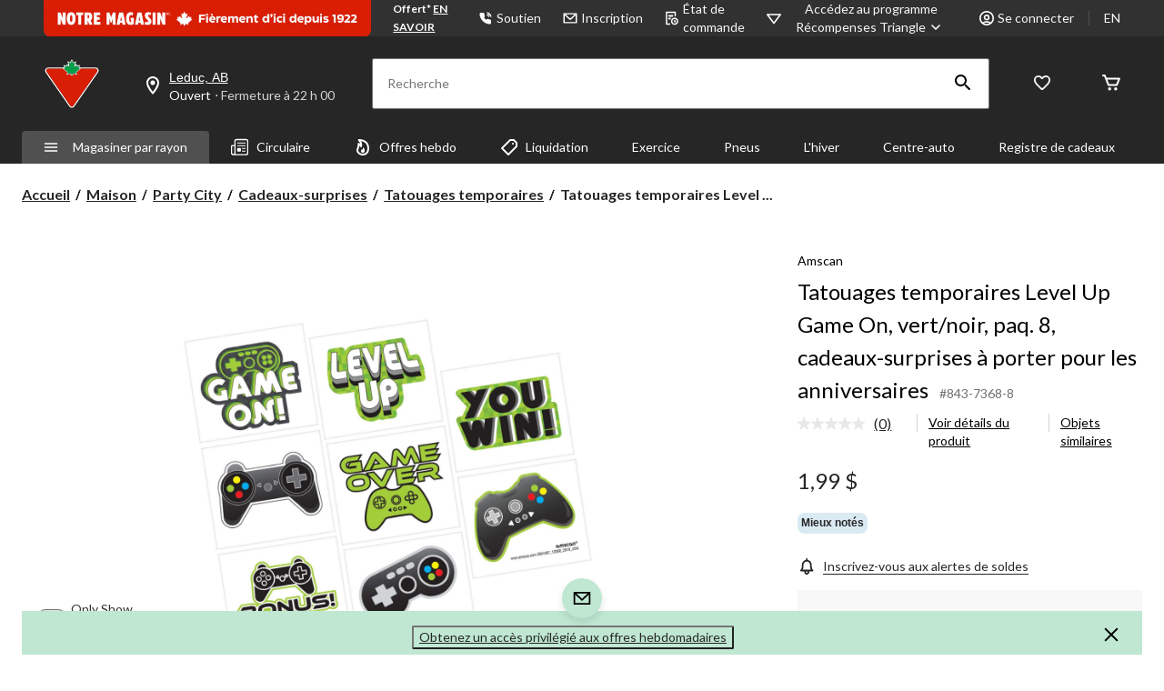

--- FILE ---
content_type: text/html;charset=UTF-8
request_url: https://www.canadiantire.ca/fr/pdp/tatouages-faciles-a-appliquer-pour-cadeaux-de-fete-jeu-video-level-up-feuille-de-8-8437368p.html
body_size: 140775
content:
<!DOCTYPE html><html lang="fr"><head>
        






        
        

        
            <link rel="preconnect" href="https://apim.canadiantire.ca">
        
            <link rel="preconnect" href="https://media-www.canadiantire.ca">
        
         <!-- Anti-flicker Code -->
         
        
    
    

    

    


        


    
    
    


        
        
            
            
        
        

        <!-- anticlickjack -->
        
        
        
        
        <!-- End of anticlickjack -->

    

    
        
    

    

        <meta charset="UTF-8">
        <title>Tatouages temporaires Level Up Game On, vert/noir, paq. 8, cadeaux-surprises à porter pour les anniversaires | Canadian Tire</title>
        
        
        
        <meta name="template" content="pdp-template">
        <meta name="viewport" content="width=device-width, initial-scale=1, maximum-scale=2, viewport-fit=auto">
        <meta name="referrer" content="origin">
        
        
            
        

        
        
            
            
        
        
            
    
        
            
                
                    
    
    <link href="/etc.clientlibs/ctcweb-ctr/clientlibs/clientlib-base-critical.lc-efb6cf99cb60ca139ab5f7a820366e12-lc.min.css" rel="stylesheet" type="text/css">


                    
    
    <link href="/etc.clientlibs/ctcweb-ctr/clientlibs/clientlib-base.lc-e2b88d09503143bef44f36701d35ec5b-lc.min.css" rel="stylesheet" as="style" onload="this.onload=null;this.rel='stylesheet'" type="text/css">


                
                
                
                
                
                
                
                
                
                
            
        
        
    

        
        
            
        

        
            <link class="static_image_preload" rel="preload" as="image" href="https://apim.canadiantire.ca/v1/product/api/v1/product/image/8437368p?baseStoreId=CTR&amp;lang=fr_CA&amp;subscription-key=c01ef3612328420c9f5cd9277e815a0e&amp;imwidth=1244&amp;impolicy=gZoom" fetchpriority="high">
        

        <!-- Preload skeleton image in head.html -->
        <!-- Canadian Tire & PartyCity -->
        
            <link rel="preload" as="image" href="https://media-www.canadiantire.ca/icon/placeholder-product-ctr.png?im=whresize&amp;wid=142&amp;hei=142" fetchpriority="high">
            <link rel="preload" as="image" href="https://media-www.canadiantire.ca/icon/placeholder-product-ctr.png?im=whresize&amp;wid=200&amp;hei=200" fetchpriority="high">
        
        <!-- Atmosphere & SportChek -->
        
        <!-- Marks & L'Equipeur -->
        
        <!-- Default skeleton image preload -->
        
            <link rel="preload" as="image" href="https://media-www.canadiantire.ca/icon/placeholder-product-ctr.png" fetchpriority="high">
        

        
            
        

        
            
        

    
    

    
    
    
    
    
    
            
    
    


            
    
    


            
            
            
    
    


            
    
    


            
            
            
            
                
    
        
            
                
                    
                
            
        
        
    

            
        

    

    

    

        <!-- Google Tag Manager 20/3/23 Fetching dynamic values for GTM URL & Params-->
    
    
    
        <!-- End Google Tag Manager -->
    <!-- Start Updated Google Tag Manager -->
        
    <!-- End Updated Google Tag Manager -->
        
            <link rel="manifest" href="/etc.clientlibs/ctcweb-ctr/clientlibs/clientlib-base/resources/manifest.json">
        
        
        
        
        
        <meta name="referrer" content="origin">
        
            <link rel="stylesheet" as="style" onload="this.onload=null;this.rel='stylesheet'" href="//fonts.googleapis.com/css?family=Lato:100,300,400,500,700,900,100italic,300italic,400italic,500italic,700italic,900italic&amp;display=swap">
            <link rel="preload" href="/etc.clientlibs/ctcweb-ctr/clientlibs/clientlib-base/resources/fonts/Gotham-Black.otf" as="font" type="font/otf" crossorigin="">
            <link rel="preload" href="/etc.clientlibs/ctcweb-ctr/clientlibs/clientlib-base/resources/fonts/Gotham-Bold.otf" as="font" type="font/otf" crossorigin="">
            <link rel="preload" href="/etc.clientlibs/ctcweb-ctr/clientlibs/clientlib-base/resources/fonts/CTEastmanRoman-Bold.ttf" as="font" type="font/ttf" crossorigin="">
            <link rel="preload" href="/etc.clientlibs/ctcweb-ctr/clientlibs/clientlib-base/resources/fonts/CTEastmanRoman-Bold.woff" as="font" type="font/woff" crossorigin="">
            <link rel="preload" href="/etc.clientlibs/ctcweb-ctr/clientlibs/clientlib-base/resources/fonts/CTEastmanRoman-Bold.woff2" as="font" type="font/woff2" crossorigin="">
            <link rel="preload" href="/etc.clientlibs/ctcweb-ctr/clientlibs/clientlib-base/resources/fonts/CTEastmanRoman-ExtraBold.ttf" as="font" type="font/ttf" crossorigin="">
            <link rel="preload" href="/etc.clientlibs/ctcweb-ctr/clientlibs/clientlib-base/resources/fonts/CTEastmanRoman-ExtraBold.woff" as="font" type="font/woff" crossorigin="">
            <link rel="preload" href="/etc.clientlibs/ctcweb-ctr/clientlibs/clientlib-base/resources/fonts/CTEastmanRoman-ExtraBold.woff2" as="font" type="font/woff2" crossorigin="">
            
            <link rel="apple-touch-icon" sizes="57x57" href="/etc.clientlibs/ctcweb-ctr/clientlibs/clientlib-base/resources/favicons/apple-touch-icon-57x57.png">
            <link rel="apple-touch-icon" sizes="60x60" href="/etc.clientlibs/ctcweb-ctr/clientlibs/clientlib-base/resources/favicons/apple-touch-icon-60x60.png">
            <link rel="apple-touch-icon" sizes="72x72" href="/etc.clientlibs/ctcweb-ctr/clientlibs/clientlib-base/resources/favicons/apple-touch-icon-72x72.png">
            <link rel="apple-touch-icon" sizes="76x76" href="/etc.clientlibs/ctcweb-ctr/clientlibs/clientlib-base/resources/favicons/apple-touch-icon-76x76.png">
            <link rel="apple-touch-icon" sizes="114x114" href="/etc.clientlibs/ctcweb-ctr/clientlibs/clientlib-base/resources/favicons/apple-touch-icon-114x114.png">
            <link rel="apple-touch-icon" sizes="120x120" href="/etc.clientlibs/ctcweb-ctr/clientlibs/clientlib-base/resources/favicons/apple-touch-icon-120x120.png">
            <link rel="apple-touch-icon" sizes="144x144" href="/etc.clientlibs/ctcweb-ctr/clientlibs/clientlib-base/resources/favicons/apple-touch-icon-144x144.png">
            <link rel="apple-touch-icon" sizes="152x152" href="/etc.clientlibs/ctcweb-ctr/clientlibs/clientlib-base/resources/favicons/apple-touch-icon-152x152.png">
            <link rel="apple-touch-icon" sizes="180x180" href="/etc.clientlibs/ctcweb-ctr/clientlibs/clientlib-base/resources/favicons/apple-touch-icon-180x180.png">
            <link rel="icon" type="image/png" href="/etc.clientlibs/ctcweb-ctr/clientlibs/clientlib-base/resources/favicons/favicon-32x32.png" sizes="32x32">
            <link rel="icon" type="image/png" href="/etc.clientlibs/ctcweb-ctr/clientlibs/clientlib-base/resources/favicons/android-chrome-192x192.png" sizes="192x192">
            <link rel="icon" type="image/png" href="/etc.clientlibs/ctcweb-ctr/clientlibs/clientlib-base/resources/favicons/favicon-96x96.png" sizes="96x96">
            <link rel="icon" type="image/png" href="/etc.clientlibs/ctcweb-ctr/clientlibs/clientlib-base/resources/favicons/favicon-16x16.png" sizes="16x16">
            <link rel="manifest" href="/etc.clientlibs/ctcweb-ctr/clientlibs/clientlib-base/resources/favicons/manifest.json">
            <link rel="mask-icon" href="/etc.clientlibs/ctcweb-ctr/clientlibs/clientlib-base/resources/favicons/safari-pinned-tab.svg" color="#5bbad5">
            <meta name="msapplication-TileColor" content="#da532c">
            <meta name="msapplication-TileImage" content="/etc.clientlibs/ctcweb-ctr/clientlibs/clientlib-base/resources/favicons/mstile-144x144.png">
            <meta name="msapplication-config" content="/etc.clientlibs/ctcweb-ctr/clientlibs/clientlib-base/resources/favicons/browserconfig.xml">
            
        
        
        
        
        
        
        
        
        

        
            <link rel="dns-prefetch" href="https://www.canadiantire.ca">
        
            <link rel="dns-prefetch" href="//rum-static.pingdom.net">
        
            <link rel="dns-prefetch" href="//fonts.googleapis.com">
        
            <link rel="dns-prefetch" href="//canadiantire.tt.omtrdc.net">
        

    
        
    

        
        
            
            <link href="https://media-www.canadiantire.ca/akamai-viewer.css" rel="stylesheet" media="all" onload="this.onload=null;this.media='all'">
        
        
        



        

        

        
        
        

        <!-- custom context hub -->
        
            

        

    
        <!-- script for Gift registry -->
        
    
        
            
            
    <meta name="bv:cookies" content="true">
    
    
        
        
    
        <meta property="og:type" content="website">
        
        
        <meta property="fb:pages" content="90752524058">
        
        
<meta http-equiv="origin-trial" content="[base64]"><meta http-equiv="origin-trial" content="Amm8/NmvvQfhwCib6I7ZsmUxiSCfOxWxHayJwyU1r3gRIItzr7bNQid6O8ZYaE1GSQTa69WwhPC9flq/oYkRBwsAAACCeyJvcmlnaW4iOiJodHRwczovL2dvb2dsZXN5bmRpY2F0aW9uLmNvbTo0NDMiLCJmZWF0dXJlIjoiV2ViVmlld1hSZXF1ZXN0ZWRXaXRoRGVwcmVjYXRpb24iLCJleHBpcnkiOjE3NTgwNjcxOTksImlzU3ViZG9tYWluIjp0cnVlfQ=="><meta http-equiv="origin-trial" content="[base64]"><meta http-equiv="origin-trial" content="A93bovR+QVXNx2/[base64]"><meta http-equiv="origin-trial" content="A1S5fojrAunSDrFbD8OfGmFHdRFZymSM/1ss3G+NEttCLfHkXvlcF6LGLH8Mo5PakLO1sCASXU1/[base64]"><meta property="og:url" content="https://www.canadiantire.ca/fr/pdp/tatouages-faciles-a-appliquer-pour-cadeaux-de-fete-jeu-video-level-up-feuille-de-8-8437368p.html"><noscript></noscript><style data-crl8-styled-components-af39ac02-bea5-4f40-bf8f-f1efaec55bbd="active" data-styled-version="5.0.0"></style><style id="onetrust-style">#onetrust-banner-sdk .onetrust-vendors-list-handler{cursor:pointer;color:#1f96db;font-size:inherit;font-weight:bold;text-decoration:none;margin-left:5px}#onetrust-banner-sdk .onetrust-vendors-list-handler:hover{color:#1f96db}#onetrust-banner-sdk:focus{outline:2px solid #000;outline-offset:-2px}#onetrust-banner-sdk a:focus{outline:2px solid #000}#onetrust-banner-sdk #onetrust-accept-btn-handler,#onetrust-banner-sdk #onetrust-reject-all-handler,#onetrust-banner-sdk #onetrust-pc-btn-handler{outline-offset:1px}#onetrust-banner-sdk.ot-bnr-w-logo .ot-bnr-logo{height:64px;width:64px}#onetrust-banner-sdk .ot-tcf2-vendor-count.ot-text-bold{font-weight:bold}#onetrust-banner-sdk .ot-close-icon,#onetrust-pc-sdk .ot-close-icon,#ot-sync-ntfy .ot-close-icon{background-size:contain;background-repeat:no-repeat;background-position:center;height:12px;width:12px}#onetrust-banner-sdk .powered-by-logo,#onetrust-banner-sdk .ot-pc-footer-logo a,#onetrust-pc-sdk .powered-by-logo,#onetrust-pc-sdk .ot-pc-footer-logo a,#ot-sync-ntfy .powered-by-logo,#ot-sync-ntfy .ot-pc-footer-logo a{background-size:contain;background-repeat:no-repeat;background-position:center;height:25px;width:152px;display:block;text-decoration:none;font-size:.75em}#onetrust-banner-sdk .powered-by-logo:hover,#onetrust-banner-sdk .ot-pc-footer-logo a:hover,#onetrust-pc-sdk .powered-by-logo:hover,#onetrust-pc-sdk .ot-pc-footer-logo a:hover,#ot-sync-ntfy .powered-by-logo:hover,#ot-sync-ntfy .ot-pc-footer-logo a:hover{color:#565656}#onetrust-banner-sdk h3 *,#onetrust-banner-sdk h4 *,#onetrust-banner-sdk h6 *,#onetrust-banner-sdk button *,#onetrust-banner-sdk a[data-parent-id] *,#onetrust-pc-sdk h3 *,#onetrust-pc-sdk h4 *,#onetrust-pc-sdk h6 *,#onetrust-pc-sdk button *,#onetrust-pc-sdk a[data-parent-id] *,#ot-sync-ntfy h3 *,#ot-sync-ntfy h4 *,#ot-sync-ntfy h6 *,#ot-sync-ntfy button *,#ot-sync-ntfy a[data-parent-id] *{font-size:inherit;font-weight:inherit;color:inherit}#onetrust-banner-sdk .ot-hide,#onetrust-pc-sdk .ot-hide,#ot-sync-ntfy .ot-hide{display:none !important}#onetrust-banner-sdk button.ot-link-btn:hover,#onetrust-pc-sdk button.ot-link-btn:hover,#ot-sync-ntfy button.ot-link-btn:hover{text-decoration:underline;opacity:1}#onetrust-pc-sdk .ot-sdk-row .ot-sdk-column{padding:0}#onetrust-pc-sdk .ot-sdk-container{padding-right:0}#onetrust-pc-sdk .ot-sdk-row{flex-direction:initial;width:100%}#onetrust-pc-sdk [type=checkbox]:checked,#onetrust-pc-sdk [type=checkbox]:not(:checked){pointer-events:initial}#onetrust-pc-sdk [type=checkbox]:disabled+label::before,#onetrust-pc-sdk [type=checkbox]:disabled+label:after,#onetrust-pc-sdk [type=checkbox]:disabled+label{pointer-events:none;opacity:.8}#onetrust-pc-sdk #vendor-list-content{transform:translate3d(0, 0, 0)}#onetrust-pc-sdk li input[type=checkbox]{z-index:1}#onetrust-pc-sdk li .ot-checkbox label{z-index:2}#onetrust-pc-sdk li .ot-checkbox input[type=checkbox]{height:auto;width:auto}#onetrust-pc-sdk li .host-title a,#onetrust-pc-sdk li .ot-host-name a,#onetrust-pc-sdk li .accordion-text,#onetrust-pc-sdk li .ot-acc-txt{z-index:2;position:relative}#onetrust-pc-sdk input{margin:3px .1ex}#onetrust-pc-sdk .pc-logo,#onetrust-pc-sdk .ot-pc-logo{height:60px;width:180px;background-position:center;background-size:contain;background-repeat:no-repeat;display:inline-flex;justify-content:center;align-items:center}#onetrust-pc-sdk .pc-logo img,#onetrust-pc-sdk .ot-pc-logo img{max-height:100%;max-width:100%}#onetrust-pc-sdk .screen-reader-only,#onetrust-pc-sdk .ot-scrn-rdr,.ot-sdk-cookie-policy .screen-reader-only,.ot-sdk-cookie-policy .ot-scrn-rdr{border:0;clip:rect(0 0 0 0);height:1px;margin:-1px;overflow:hidden;padding:0;position:absolute;width:1px}#onetrust-pc-sdk.ot-fade-in,.onetrust-pc-dark-filter.ot-fade-in,#onetrust-banner-sdk.ot-fade-in{animation-name:onetrust-fade-in;animation-duration:400ms;animation-timing-function:ease-in-out}#onetrust-pc-sdk.ot-hide{display:none !important}.onetrust-pc-dark-filter.ot-hide{display:none !important}#ot-sdk-btn.ot-sdk-show-settings,#ot-sdk-btn.optanon-show-settings{color:#fff;background-color:#468254;height:auto;white-space:normal;word-wrap:break-word;padding:.8em 2em;font-size:.8em;line-height:1.2;cursor:pointer;-moz-transition:.1s ease;-o-transition:.1s ease;-webkit-transition:1s ease;transition:.1s ease}#ot-sdk-btn.ot-sdk-show-settings:hover,#ot-sdk-btn.optanon-show-settings:hover{color:#fff;background-color:#2c6415}#ot-sdk-btn.ot-sdk-show-settings:active,#ot-sdk-btn.optanon-show-settings:active{color:#fff;background-color:#2c6415;border:1px solid rgba(162,192,169,.5)}.onetrust-pc-dark-filter{background:rgba(0,0,0,.5);z-index:2147483646;width:100%;height:100%;overflow:hidden;position:fixed;top:0;bottom:0;left:0}@keyframes onetrust-fade-in{0%{opacity:0}100%{opacity:1}}.ot-cookie-label{text-decoration:underline}@media only screen and (min-width: 426px)and (max-width: 896px)and (orientation: landscape){#onetrust-pc-sdk p{font-size:.75em}}#onetrust-banner-sdk .banner-option-input:focus+label{outline:1px solid #000;outline-style:auto}.category-vendors-list-handler+a:focus,.category-vendors-list-handler+a:focus-visible{outline:2px solid #000}#onetrust-pc-sdk .ot-userid-title{margin-top:10px}#onetrust-pc-sdk .ot-userid-title>span,#onetrust-pc-sdk .ot-userid-timestamp>span{font-weight:700}#onetrust-pc-sdk .ot-userid-desc{font-style:italic}#onetrust-pc-sdk .ot-host-desc a{pointer-events:initial}#onetrust-pc-sdk .ot-ven-hdr>p a{position:relative;z-index:2;pointer-events:initial}#onetrust-pc-sdk .ot-vnd-serv .ot-vnd-item .ot-vnd-info a,#onetrust-pc-sdk .ot-vs-list .ot-vnd-item .ot-vnd-info a{margin-right:auto}#onetrust-pc-sdk .ot-pc-footer-logo img{width:136px;height:16px}#onetrust-pc-sdk .ot-pur-vdr-count{font-weight:400;font-size:.8em;padding-top:3px;display:block}#onetrust-banner-sdk .ot-optout-signal,#onetrust-pc-sdk .ot-optout-signal{border:1px solid #32ae88;border-radius:3px;padding:5px;margin-bottom:10px;background-color:#f9fffa;font-size:.85rem;line-height:2}#onetrust-banner-sdk .ot-optout-signal .ot-optout-icon,#onetrust-pc-sdk .ot-optout-signal .ot-optout-icon{display:inline;margin-right:5px}#onetrust-banner-sdk .ot-optout-signal svg,#onetrust-pc-sdk .ot-optout-signal svg{height:20px;width:30px;transform:scale(0.5)}#onetrust-banner-sdk .ot-optout-signal svg path,#onetrust-pc-sdk .ot-optout-signal svg path{fill:#32ae88}#onetrust-consent-sdk .ot-general-modal{overflow:hidden;position:fixed;margin:0 auto;top:50%;left:50%;width:40%;padding:1.5rem;max-width:575px;min-width:575px;z-index:2147483647;border-radius:2.5px;transform:translate(-50%, -50%)}#onetrust-consent-sdk .ot-signature-health-group{margin-top:1rem;padding-left:1.25rem;padding-right:1.25rem;margin-bottom:.625rem;width:calc(100% - 2.5rem)}#onetrust-consent-sdk .ot-signature-health-group .ot-signature-health-form{gap:.5rem}#onetrust-consent-sdk .ot-signature-health .ot-signature-health-form{width:70%;gap:.35rem}#onetrust-consent-sdk .ot-signature-health .ot-signature-input{height:38px;padding:6px 10px;background-color:#fff;border:1px solid #d1d1d1;border-radius:4px;box-shadow:none;box-sizing:border-box}#onetrust-consent-sdk .ot-signature-health .ot-signature-subtitle{font-size:1.125rem}#onetrust-consent-sdk .ot-signature-health .ot-signature-group-title{font-size:1.25rem;font-weight:bold}#onetrust-consent-sdk .ot-signature-health,#onetrust-consent-sdk .ot-signature-health-group{display:flex;flex-direction:column;gap:1rem}#onetrust-consent-sdk .ot-signature-health .ot-signature-cont,#onetrust-consent-sdk .ot-signature-health-group .ot-signature-cont{display:flex;flex-direction:column;gap:.25rem}#onetrust-consent-sdk .ot-signature-health .ot-signature-paragraph,#onetrust-consent-sdk .ot-signature-health-group .ot-signature-paragraph{margin:0;line-height:20px;font-size:max(14px,.875rem)}#onetrust-consent-sdk .ot-signature-health .ot-health-signature-error,#onetrust-consent-sdk .ot-signature-health-group .ot-health-signature-error{color:#4d4d4d;font-size:min(12px,.75rem)}#onetrust-consent-sdk .ot-signature-health .ot-signature-buttons-cont,#onetrust-consent-sdk .ot-signature-health-group .ot-signature-buttons-cont{margin-top:max(.75rem,2%);gap:1rem;display:flex;justify-content:flex-end}#onetrust-consent-sdk .ot-signature-health .ot-signature-button,#onetrust-consent-sdk .ot-signature-health-group .ot-signature-button{flex:1;height:auto;color:#fff;cursor:pointer;line-height:1.2;min-width:125px;font-weight:600;font-size:.813em;border-radius:2px;padding:12px 10px;white-space:normal;word-wrap:break-word;word-break:break-word;background-color:#68b631;border:2px solid #68b631}#onetrust-consent-sdk .ot-signature-health .ot-signature-button.reject,#onetrust-consent-sdk .ot-signature-health-group .ot-signature-button.reject{background-color:#fff}#onetrust-consent-sdk .ot-input-field-cont{display:flex;flex-direction:column;gap:.5rem}#onetrust-consent-sdk .ot-input-field-cont .ot-signature-input{width:65%}#onetrust-consent-sdk .ot-signature-health-form{display:flex;flex-direction:column}#onetrust-consent-sdk .ot-signature-health-form .ot-signature-label{margin-bottom:0;line-height:20px;font-size:max(14px,.875rem)}@media only screen and (max-width: 600px){#onetrust-consent-sdk .ot-general-modal{min-width:100%}#onetrust-consent-sdk .ot-signature-health .ot-signature-health-form{width:100%}#onetrust-consent-sdk .ot-input-field-cont .ot-signature-input{width:100%}}#onetrust-banner-sdk,#onetrust-pc-sdk,#ot-sdk-cookie-policy,#ot-sync-ntfy{font-size:16px}#onetrust-banner-sdk *,#onetrust-banner-sdk ::after,#onetrust-banner-sdk ::before,#onetrust-pc-sdk *,#onetrust-pc-sdk ::after,#onetrust-pc-sdk ::before,#ot-sdk-cookie-policy *,#ot-sdk-cookie-policy ::after,#ot-sdk-cookie-policy ::before,#ot-sync-ntfy *,#ot-sync-ntfy ::after,#ot-sync-ntfy ::before{-webkit-box-sizing:content-box;-moz-box-sizing:content-box;box-sizing:content-box}#onetrust-banner-sdk div,#onetrust-banner-sdk span,#onetrust-banner-sdk h1,#onetrust-banner-sdk h2,#onetrust-banner-sdk h3,#onetrust-banner-sdk h4,#onetrust-banner-sdk h5,#onetrust-banner-sdk h6,#onetrust-banner-sdk p,#onetrust-banner-sdk img,#onetrust-banner-sdk svg,#onetrust-banner-sdk button,#onetrust-banner-sdk section,#onetrust-banner-sdk a,#onetrust-banner-sdk label,#onetrust-banner-sdk input,#onetrust-banner-sdk ul,#onetrust-banner-sdk li,#onetrust-banner-sdk nav,#onetrust-banner-sdk table,#onetrust-banner-sdk thead,#onetrust-banner-sdk tr,#onetrust-banner-sdk td,#onetrust-banner-sdk tbody,#onetrust-banner-sdk .ot-main-content,#onetrust-banner-sdk .ot-toggle,#onetrust-banner-sdk #ot-content,#onetrust-banner-sdk #ot-pc-content,#onetrust-banner-sdk .checkbox,#onetrust-pc-sdk div,#onetrust-pc-sdk span,#onetrust-pc-sdk h1,#onetrust-pc-sdk h2,#onetrust-pc-sdk h3,#onetrust-pc-sdk h4,#onetrust-pc-sdk h5,#onetrust-pc-sdk h6,#onetrust-pc-sdk p,#onetrust-pc-sdk img,#onetrust-pc-sdk svg,#onetrust-pc-sdk button,#onetrust-pc-sdk section,#onetrust-pc-sdk a,#onetrust-pc-sdk label,#onetrust-pc-sdk input,#onetrust-pc-sdk ul,#onetrust-pc-sdk li,#onetrust-pc-sdk nav,#onetrust-pc-sdk table,#onetrust-pc-sdk thead,#onetrust-pc-sdk tr,#onetrust-pc-sdk td,#onetrust-pc-sdk tbody,#onetrust-pc-sdk .ot-main-content,#onetrust-pc-sdk .ot-toggle,#onetrust-pc-sdk #ot-content,#onetrust-pc-sdk #ot-pc-content,#onetrust-pc-sdk .checkbox,#ot-sdk-cookie-policy div,#ot-sdk-cookie-policy span,#ot-sdk-cookie-policy h1,#ot-sdk-cookie-policy h2,#ot-sdk-cookie-policy h3,#ot-sdk-cookie-policy h4,#ot-sdk-cookie-policy h5,#ot-sdk-cookie-policy h6,#ot-sdk-cookie-policy p,#ot-sdk-cookie-policy img,#ot-sdk-cookie-policy svg,#ot-sdk-cookie-policy button,#ot-sdk-cookie-policy section,#ot-sdk-cookie-policy a,#ot-sdk-cookie-policy label,#ot-sdk-cookie-policy input,#ot-sdk-cookie-policy ul,#ot-sdk-cookie-policy li,#ot-sdk-cookie-policy nav,#ot-sdk-cookie-policy table,#ot-sdk-cookie-policy thead,#ot-sdk-cookie-policy tr,#ot-sdk-cookie-policy td,#ot-sdk-cookie-policy tbody,#ot-sdk-cookie-policy .ot-main-content,#ot-sdk-cookie-policy .ot-toggle,#ot-sdk-cookie-policy #ot-content,#ot-sdk-cookie-policy #ot-pc-content,#ot-sdk-cookie-policy .checkbox,#ot-sync-ntfy div,#ot-sync-ntfy span,#ot-sync-ntfy h1,#ot-sync-ntfy h2,#ot-sync-ntfy h3,#ot-sync-ntfy h4,#ot-sync-ntfy h5,#ot-sync-ntfy h6,#ot-sync-ntfy p,#ot-sync-ntfy img,#ot-sync-ntfy svg,#ot-sync-ntfy button,#ot-sync-ntfy section,#ot-sync-ntfy a,#ot-sync-ntfy label,#ot-sync-ntfy input,#ot-sync-ntfy ul,#ot-sync-ntfy li,#ot-sync-ntfy nav,#ot-sync-ntfy table,#ot-sync-ntfy thead,#ot-sync-ntfy tr,#ot-sync-ntfy td,#ot-sync-ntfy tbody,#ot-sync-ntfy .ot-main-content,#ot-sync-ntfy .ot-toggle,#ot-sync-ntfy #ot-content,#ot-sync-ntfy #ot-pc-content,#ot-sync-ntfy .checkbox{font-family:inherit;font-weight:normal;-webkit-font-smoothing:auto;letter-spacing:normal;line-height:normal;padding:0;margin:0;height:auto;min-height:0;max-height:none;width:auto;min-width:0;max-width:none;border-radius:0;border:none;clear:none;float:none;position:static;bottom:auto;left:auto;right:auto;top:auto;text-align:left;text-decoration:none;text-indent:0;text-shadow:none;text-transform:none;white-space:normal;background:none;overflow:visible;vertical-align:baseline;visibility:visible;z-index:auto;box-shadow:none}#onetrust-banner-sdk label:before,#onetrust-banner-sdk label:after,#onetrust-banner-sdk .checkbox:after,#onetrust-banner-sdk .checkbox:before,#onetrust-pc-sdk label:before,#onetrust-pc-sdk label:after,#onetrust-pc-sdk .checkbox:after,#onetrust-pc-sdk .checkbox:before,#ot-sdk-cookie-policy label:before,#ot-sdk-cookie-policy label:after,#ot-sdk-cookie-policy .checkbox:after,#ot-sdk-cookie-policy .checkbox:before,#ot-sync-ntfy label:before,#ot-sync-ntfy label:after,#ot-sync-ntfy .checkbox:after,#ot-sync-ntfy .checkbox:before{content:"";content:none}#onetrust-banner-sdk .ot-sdk-container,#onetrust-pc-sdk .ot-sdk-container,#ot-sdk-cookie-policy .ot-sdk-container{position:relative;width:100%;max-width:100%;margin:0 auto;padding:0 20px;box-sizing:border-box}#onetrust-banner-sdk .ot-sdk-column,#onetrust-banner-sdk .ot-sdk-columns,#onetrust-pc-sdk .ot-sdk-column,#onetrust-pc-sdk .ot-sdk-columns,#ot-sdk-cookie-policy .ot-sdk-column,#ot-sdk-cookie-policy .ot-sdk-columns{width:100%;float:left;box-sizing:border-box;padding:0;display:initial}@media(min-width: 400px){#onetrust-banner-sdk .ot-sdk-container,#onetrust-pc-sdk .ot-sdk-container,#ot-sdk-cookie-policy .ot-sdk-container{width:90%;padding:0}}@media(min-width: 550px){#onetrust-banner-sdk .ot-sdk-container,#onetrust-pc-sdk .ot-sdk-container,#ot-sdk-cookie-policy .ot-sdk-container{width:100%}#onetrust-banner-sdk .ot-sdk-column,#onetrust-banner-sdk .ot-sdk-columns,#onetrust-pc-sdk .ot-sdk-column,#onetrust-pc-sdk .ot-sdk-columns,#ot-sdk-cookie-policy .ot-sdk-column,#ot-sdk-cookie-policy .ot-sdk-columns{margin-left:4%}#onetrust-banner-sdk .ot-sdk-column:first-child,#onetrust-banner-sdk .ot-sdk-columns:first-child,#onetrust-pc-sdk .ot-sdk-column:first-child,#onetrust-pc-sdk .ot-sdk-columns:first-child,#ot-sdk-cookie-policy .ot-sdk-column:first-child,#ot-sdk-cookie-policy .ot-sdk-columns:first-child{margin-left:0}#onetrust-banner-sdk .ot-sdk-two.ot-sdk-columns,#onetrust-pc-sdk .ot-sdk-two.ot-sdk-columns,#ot-sdk-cookie-policy .ot-sdk-two.ot-sdk-columns{width:13.3333333333%}#onetrust-banner-sdk .ot-sdk-three.ot-sdk-columns,#onetrust-pc-sdk .ot-sdk-three.ot-sdk-columns,#ot-sdk-cookie-policy .ot-sdk-three.ot-sdk-columns{width:22%}#onetrust-banner-sdk .ot-sdk-four.ot-sdk-columns,#onetrust-pc-sdk .ot-sdk-four.ot-sdk-columns,#ot-sdk-cookie-policy .ot-sdk-four.ot-sdk-columns{width:30.6666666667%}#onetrust-banner-sdk .ot-sdk-eight.ot-sdk-columns,#onetrust-pc-sdk .ot-sdk-eight.ot-sdk-columns,#ot-sdk-cookie-policy .ot-sdk-eight.ot-sdk-columns{width:65.3333333333%}#onetrust-banner-sdk .ot-sdk-nine.ot-sdk-columns,#onetrust-pc-sdk .ot-sdk-nine.ot-sdk-columns,#ot-sdk-cookie-policy .ot-sdk-nine.ot-sdk-columns{width:74%}#onetrust-banner-sdk .ot-sdk-ten.ot-sdk-columns,#onetrust-pc-sdk .ot-sdk-ten.ot-sdk-columns,#ot-sdk-cookie-policy .ot-sdk-ten.ot-sdk-columns{width:82.6666666667%}#onetrust-banner-sdk .ot-sdk-eleven.ot-sdk-columns,#onetrust-pc-sdk .ot-sdk-eleven.ot-sdk-columns,#ot-sdk-cookie-policy .ot-sdk-eleven.ot-sdk-columns{width:91.3333333333%}#onetrust-banner-sdk .ot-sdk-twelve.ot-sdk-columns,#onetrust-pc-sdk .ot-sdk-twelve.ot-sdk-columns,#ot-sdk-cookie-policy .ot-sdk-twelve.ot-sdk-columns{width:100%;margin-left:0}}#onetrust-banner-sdk h1,#onetrust-banner-sdk h2,#onetrust-banner-sdk h3,#onetrust-banner-sdk h4,#onetrust-banner-sdk h5,#onetrust-banner-sdk h6,#onetrust-pc-sdk h1,#onetrust-pc-sdk h2,#onetrust-pc-sdk h3,#onetrust-pc-sdk h4,#onetrust-pc-sdk h5,#onetrust-pc-sdk h6,#ot-sdk-cookie-policy h1,#ot-sdk-cookie-policy h2,#ot-sdk-cookie-policy h3,#ot-sdk-cookie-policy h4,#ot-sdk-cookie-policy h5,#ot-sdk-cookie-policy h6{margin-top:0;font-weight:600;font-family:inherit}#onetrust-banner-sdk h1,#onetrust-pc-sdk h1,#ot-sdk-cookie-policy h1{font-size:1.5rem;line-height:1.2}#onetrust-banner-sdk h2,#onetrust-pc-sdk h2,#ot-sdk-cookie-policy h2{font-size:1.5rem;line-height:1.25}#onetrust-banner-sdk h3,#onetrust-pc-sdk h3,#ot-sdk-cookie-policy h3{font-size:1.5rem;line-height:1.3}#onetrust-banner-sdk h4,#onetrust-pc-sdk h4,#ot-sdk-cookie-policy h4{font-size:1.5rem;line-height:1.35}#onetrust-banner-sdk h5,#onetrust-pc-sdk h5,#ot-sdk-cookie-policy h5{font-size:1.5rem;line-height:1.5}#onetrust-banner-sdk h6,#onetrust-pc-sdk h6,#ot-sdk-cookie-policy h6{font-size:1.5rem;line-height:1.6}@media(min-width: 550px){#onetrust-banner-sdk h1,#onetrust-pc-sdk h1,#ot-sdk-cookie-policy h1{font-size:1.5rem}#onetrust-banner-sdk h2,#onetrust-pc-sdk h2,#ot-sdk-cookie-policy h2{font-size:1.5rem}#onetrust-banner-sdk h3,#onetrust-pc-sdk h3,#ot-sdk-cookie-policy h3{font-size:1.5rem}#onetrust-banner-sdk h4,#onetrust-pc-sdk h4,#ot-sdk-cookie-policy h4{font-size:1.5rem}#onetrust-banner-sdk h5,#onetrust-pc-sdk h5,#ot-sdk-cookie-policy h5{font-size:1.5rem}#onetrust-banner-sdk h6,#onetrust-pc-sdk h6,#ot-sdk-cookie-policy h6{font-size:1.5rem}}#onetrust-banner-sdk p,#onetrust-pc-sdk p,#ot-sdk-cookie-policy p{margin:0 0 1em 0;font-family:inherit;line-height:normal}#onetrust-banner-sdk a,#onetrust-pc-sdk a,#ot-sdk-cookie-policy a{color:#565656;text-decoration:underline}#onetrust-banner-sdk a:hover,#onetrust-pc-sdk a:hover,#ot-sdk-cookie-policy a:hover{color:#565656;text-decoration:none}#onetrust-banner-sdk .ot-sdk-button,#onetrust-banner-sdk button,#onetrust-pc-sdk .ot-sdk-button,#onetrust-pc-sdk button,#ot-sdk-cookie-policy .ot-sdk-button,#ot-sdk-cookie-policy button{margin-bottom:1rem;font-family:inherit}#onetrust-banner-sdk .ot-sdk-button,#onetrust-banner-sdk button,#onetrust-pc-sdk .ot-sdk-button,#onetrust-pc-sdk button,#ot-sdk-cookie-policy .ot-sdk-button,#ot-sdk-cookie-policy button{display:inline-block;height:38px;padding:0 30px;color:#555;text-align:center;font-size:.9em;font-weight:400;line-height:38px;letter-spacing:.01em;text-decoration:none;white-space:nowrap;background-color:rgba(0,0,0,0);border-radius:2px;border:1px solid #bbb;cursor:pointer;box-sizing:border-box}#onetrust-banner-sdk .ot-sdk-button:hover,#onetrust-banner-sdk :not(.ot-leg-btn-container)>button:not(.ot-link-btn):hover,#onetrust-banner-sdk :not(.ot-leg-btn-container)>button:not(.ot-link-btn):focus,#onetrust-pc-sdk .ot-sdk-button:hover,#onetrust-pc-sdk :not(.ot-leg-btn-container)>button:not(.ot-link-btn):hover,#onetrust-pc-sdk :not(.ot-leg-btn-container)>button:not(.ot-link-btn):focus,#ot-sdk-cookie-policy .ot-sdk-button:hover,#ot-sdk-cookie-policy :not(.ot-leg-btn-container)>button:not(.ot-link-btn):hover,#ot-sdk-cookie-policy :not(.ot-leg-btn-container)>button:not(.ot-link-btn):focus{color:#333;border-color:#888;opacity:.9}#onetrust-banner-sdk .ot-sdk-button:focus,#onetrust-banner-sdk :not(.ot-leg-btn-container)>button:focus,#onetrust-pc-sdk .ot-sdk-button:focus,#onetrust-pc-sdk :not(.ot-leg-btn-container)>button:focus,#ot-sdk-cookie-policy .ot-sdk-button:focus,#ot-sdk-cookie-policy :not(.ot-leg-btn-container)>button:focus{outline:2px solid #000}#onetrust-banner-sdk .ot-sdk-button.ot-sdk-button-primary,#onetrust-banner-sdk button.ot-sdk-button-primary,#onetrust-banner-sdk input[type=submit].ot-sdk-button-primary,#onetrust-banner-sdk input[type=reset].ot-sdk-button-primary,#onetrust-banner-sdk input[type=button].ot-sdk-button-primary,#onetrust-pc-sdk .ot-sdk-button.ot-sdk-button-primary,#onetrust-pc-sdk button.ot-sdk-button-primary,#onetrust-pc-sdk input[type=submit].ot-sdk-button-primary,#onetrust-pc-sdk input[type=reset].ot-sdk-button-primary,#onetrust-pc-sdk input[type=button].ot-sdk-button-primary,#ot-sdk-cookie-policy .ot-sdk-button.ot-sdk-button-primary,#ot-sdk-cookie-policy button.ot-sdk-button-primary,#ot-sdk-cookie-policy input[type=submit].ot-sdk-button-primary,#ot-sdk-cookie-policy input[type=reset].ot-sdk-button-primary,#ot-sdk-cookie-policy input[type=button].ot-sdk-button-primary{color:#fff;background-color:#33c3f0;border-color:#33c3f0}#onetrust-banner-sdk .ot-sdk-button.ot-sdk-button-primary:hover,#onetrust-banner-sdk button.ot-sdk-button-primary:hover,#onetrust-banner-sdk input[type=submit].ot-sdk-button-primary:hover,#onetrust-banner-sdk input[type=reset].ot-sdk-button-primary:hover,#onetrust-banner-sdk input[type=button].ot-sdk-button-primary:hover,#onetrust-banner-sdk .ot-sdk-button.ot-sdk-button-primary:focus,#onetrust-banner-sdk button.ot-sdk-button-primary:focus,#onetrust-banner-sdk input[type=submit].ot-sdk-button-primary:focus,#onetrust-banner-sdk input[type=reset].ot-sdk-button-primary:focus,#onetrust-banner-sdk input[type=button].ot-sdk-button-primary:focus,#onetrust-pc-sdk .ot-sdk-button.ot-sdk-button-primary:hover,#onetrust-pc-sdk button.ot-sdk-button-primary:hover,#onetrust-pc-sdk input[type=submit].ot-sdk-button-primary:hover,#onetrust-pc-sdk input[type=reset].ot-sdk-button-primary:hover,#onetrust-pc-sdk input[type=button].ot-sdk-button-primary:hover,#onetrust-pc-sdk .ot-sdk-button.ot-sdk-button-primary:focus,#onetrust-pc-sdk button.ot-sdk-button-primary:focus,#onetrust-pc-sdk input[type=submit].ot-sdk-button-primary:focus,#onetrust-pc-sdk input[type=reset].ot-sdk-button-primary:focus,#onetrust-pc-sdk input[type=button].ot-sdk-button-primary:focus,#ot-sdk-cookie-policy .ot-sdk-button.ot-sdk-button-primary:hover,#ot-sdk-cookie-policy button.ot-sdk-button-primary:hover,#ot-sdk-cookie-policy input[type=submit].ot-sdk-button-primary:hover,#ot-sdk-cookie-policy input[type=reset].ot-sdk-button-primary:hover,#ot-sdk-cookie-policy input[type=button].ot-sdk-button-primary:hover,#ot-sdk-cookie-policy .ot-sdk-button.ot-sdk-button-primary:focus,#ot-sdk-cookie-policy button.ot-sdk-button-primary:focus,#ot-sdk-cookie-policy input[type=submit].ot-sdk-button-primary:focus,#ot-sdk-cookie-policy input[type=reset].ot-sdk-button-primary:focus,#ot-sdk-cookie-policy input[type=button].ot-sdk-button-primary:focus{color:#fff;background-color:#1eaedb;border-color:#1eaedb}#onetrust-banner-sdk input[type=text],#onetrust-pc-sdk input[type=text],#ot-sdk-cookie-policy input[type=text]{height:38px;padding:6px 10px;background-color:#fff;border:1px solid #d1d1d1;border-radius:4px;box-shadow:none;box-sizing:border-box}#onetrust-banner-sdk input[type=text],#onetrust-pc-sdk input[type=text],#ot-sdk-cookie-policy input[type=text]{-webkit-appearance:none;-moz-appearance:none;appearance:none}#onetrust-banner-sdk input[type=text]:focus,#onetrust-pc-sdk input[type=text]:focus,#ot-sdk-cookie-policy input[type=text]:focus{border:1px solid #000;outline:0}#onetrust-banner-sdk label,#onetrust-pc-sdk label,#ot-sdk-cookie-policy label{display:block;margin-bottom:.5rem;font-weight:600}#onetrust-banner-sdk input[type=checkbox],#onetrust-pc-sdk input[type=checkbox],#ot-sdk-cookie-policy input[type=checkbox]{display:inline}#onetrust-banner-sdk ul,#onetrust-pc-sdk ul,#ot-sdk-cookie-policy ul{list-style:circle inside}#onetrust-banner-sdk ul,#onetrust-pc-sdk ul,#ot-sdk-cookie-policy ul{padding-left:0;margin-top:0}#onetrust-banner-sdk ul ul,#onetrust-pc-sdk ul ul,#ot-sdk-cookie-policy ul ul{margin:1.5rem 0 1.5rem 3rem;font-size:90%}#onetrust-banner-sdk li,#onetrust-pc-sdk li,#ot-sdk-cookie-policy li{margin-bottom:1rem}#onetrust-banner-sdk th,#onetrust-banner-sdk td,#onetrust-pc-sdk th,#onetrust-pc-sdk td,#ot-sdk-cookie-policy th,#ot-sdk-cookie-policy td{padding:12px 15px;text-align:left;border-bottom:1px solid #e1e1e1}#onetrust-banner-sdk button,#onetrust-pc-sdk button,#ot-sdk-cookie-policy button{margin-bottom:1rem;font-family:inherit}#onetrust-banner-sdk .ot-sdk-container:after,#onetrust-banner-sdk .ot-sdk-row:after,#onetrust-pc-sdk .ot-sdk-container:after,#onetrust-pc-sdk .ot-sdk-row:after,#ot-sdk-cookie-policy .ot-sdk-container:after,#ot-sdk-cookie-policy .ot-sdk-row:after{content:"";display:table;clear:both}#onetrust-banner-sdk .ot-sdk-row,#onetrust-pc-sdk .ot-sdk-row,#ot-sdk-cookie-policy .ot-sdk-row{margin:0;max-width:none;display:block}#onetrust-banner-sdk{box-shadow:0 0 18px rgba(0,0,0,.2)}#onetrust-banner-sdk.otFlat{position:fixed;z-index:2147483645;bottom:0;right:0;left:0;background-color:#fff;max-height:90%;overflow-x:hidden;overflow-y:auto}#onetrust-banner-sdk.otFlat.top{top:0px;bottom:auto}#onetrust-banner-sdk.otRelFont{font-size:1rem}#onetrust-banner-sdk>.ot-sdk-container{overflow:hidden}#onetrust-banner-sdk::-webkit-scrollbar{width:11px}#onetrust-banner-sdk::-webkit-scrollbar-thumb{border-radius:10px;background:#c1c1c1}#onetrust-banner-sdk{scrollbar-arrow-color:#c1c1c1;scrollbar-darkshadow-color:#c1c1c1;scrollbar-face-color:#c1c1c1;scrollbar-shadow-color:#c1c1c1}#onetrust-banner-sdk #onetrust-policy{margin:1.25em 0 .625em 2em;overflow:hidden}#onetrust-banner-sdk #onetrust-policy .ot-gv-list-handler{float:left;font-size:.82em;padding:0;margin-bottom:0;border:0;line-height:normal;height:auto;width:auto}#onetrust-banner-sdk #onetrust-policy-title{font-size:1.2em;line-height:1.3;margin-bottom:10px}#onetrust-banner-sdk #onetrust-policy-text{clear:both;text-align:left;font-size:.88em;line-height:1.4}#onetrust-banner-sdk #onetrust-policy-text *{font-size:inherit;line-height:inherit}#onetrust-banner-sdk #onetrust-policy-text a{font-weight:bold;margin-left:5px}#onetrust-banner-sdk #onetrust-policy-title,#onetrust-banner-sdk #onetrust-policy-text{color:dimgray;float:left}#onetrust-banner-sdk #onetrust-button-group-parent{min-height:1px;text-align:center}#onetrust-banner-sdk #onetrust-button-group{display:inline-block}#onetrust-banner-sdk #onetrust-accept-btn-handler,#onetrust-banner-sdk #onetrust-reject-all-handler,#onetrust-banner-sdk #onetrust-pc-btn-handler{background-color:#68b631;color:#fff;border-color:#68b631;margin-right:1em;min-width:125px;height:auto;white-space:normal;word-break:break-word;word-wrap:break-word;padding:12px 10px;line-height:1.2;font-size:.813em;font-weight:600}#onetrust-banner-sdk #onetrust-pc-btn-handler.cookie-setting-link{background-color:#fff;border:none;color:#68b631;text-decoration:underline;padding-left:0;padding-right:0}#onetrust-banner-sdk .onetrust-close-btn-ui{width:44px;height:44px;background-size:12px;border:none;position:relative;margin:auto;padding:0}#onetrust-banner-sdk .banner_logo{display:none}#onetrust-banner-sdk.ot-bnr-w-logo .ot-bnr-logo{position:absolute;top:50%;transform:translateY(-50%);left:0px}#onetrust-banner-sdk.ot-bnr-w-logo #onetrust-policy{margin-left:65px}#onetrust-banner-sdk .ot-b-addl-desc{clear:both;float:left;display:block}#onetrust-banner-sdk #banner-options{float:left;display:table;margin-right:0;margin-left:1em;width:calc(100% - 1em)}#onetrust-banner-sdk .banner-option-input{cursor:pointer;width:auto;height:auto;border:none;padding:0;padding-right:3px;margin:0 0 10px;font-size:.82em;line-height:1.4}#onetrust-banner-sdk .banner-option-input *{pointer-events:none;font-size:inherit;line-height:inherit}#onetrust-banner-sdk .banner-option-input[aria-expanded=true]~.banner-option-details{display:block;height:auto}#onetrust-banner-sdk .banner-option-input[aria-expanded=true] .ot-arrow-container{transform:rotate(90deg)}#onetrust-banner-sdk .banner-option{margin-bottom:12px;margin-left:0;border:none;float:left;padding:0}#onetrust-banner-sdk .banner-option:first-child{padding-left:2px}#onetrust-banner-sdk .banner-option:not(:first-child){padding:0;border:none}#onetrust-banner-sdk .banner-option-header{cursor:pointer;display:inline-block}#onetrust-banner-sdk .banner-option-header :first-child{color:dimgray;font-weight:bold;float:left}#onetrust-banner-sdk .banner-option-header .ot-arrow-container{display:inline-block;border-top:6px solid rgba(0,0,0,0);border-bottom:6px solid rgba(0,0,0,0);border-left:6px solid dimgray;margin-left:10px;vertical-align:middle}#onetrust-banner-sdk .banner-option-details{display:none;font-size:.83em;line-height:1.5;padding:10px 0px 5px 10px;margin-right:10px;height:0px}#onetrust-banner-sdk .banner-option-details *{font-size:inherit;line-height:inherit;color:dimgray}#onetrust-banner-sdk .ot-arrow-container,#onetrust-banner-sdk .banner-option-details{transition:all 300ms ease-in 0s;-webkit-transition:all 300ms ease-in 0s;-moz-transition:all 300ms ease-in 0s;-o-transition:all 300ms ease-in 0s}#onetrust-banner-sdk .ot-dpd-container{float:left}#onetrust-banner-sdk .ot-dpd-title{margin-bottom:10px}#onetrust-banner-sdk .ot-dpd-title,#onetrust-banner-sdk .ot-dpd-desc{font-size:.88em;line-height:1.4;color:dimgray}#onetrust-banner-sdk .ot-dpd-title *,#onetrust-banner-sdk .ot-dpd-desc *{font-size:inherit;line-height:inherit}#onetrust-banner-sdk.ot-iab-2 #onetrust-policy-text *{margin-bottom:0}#onetrust-banner-sdk.ot-iab-2 .onetrust-vendors-list-handler{display:block;margin-left:0;margin-top:5px;clear:both;margin-bottom:0;padding:0;border:0;height:auto;width:auto}#onetrust-banner-sdk.ot-iab-2 #onetrust-button-group button{display:block}#onetrust-banner-sdk.ot-close-btn-link{padding-top:25px}#onetrust-banner-sdk.ot-close-btn-link #onetrust-close-btn-container{top:15px;transform:none;right:15px}#onetrust-banner-sdk.ot-close-btn-link #onetrust-close-btn-container button{padding:0;white-space:pre-wrap;border:none;height:auto;line-height:1.5;text-decoration:underline;font-size:.69em}#onetrust-banner-sdk #onetrust-policy-text,#onetrust-banner-sdk .ot-dpd-desc,#onetrust-banner-sdk .ot-b-addl-desc{font-size:.813em;line-height:1.5}#onetrust-banner-sdk .ot-dpd-desc{margin-bottom:10px}#onetrust-banner-sdk .ot-dpd-desc>.ot-b-addl-desc{margin-top:10px;margin-bottom:10px;font-size:1em}@media only screen and (max-width: 425px){#onetrust-banner-sdk #onetrust-close-btn-container{position:absolute;top:6px;right:2px}#onetrust-banner-sdk #onetrust-policy{margin-left:0;margin-top:3em}#onetrust-banner-sdk #onetrust-button-group{display:block}#onetrust-banner-sdk #onetrust-accept-btn-handler,#onetrust-banner-sdk #onetrust-reject-all-handler,#onetrust-banner-sdk #onetrust-pc-btn-handler{width:100%}#onetrust-banner-sdk .onetrust-close-btn-ui{top:auto;transform:none}#onetrust-banner-sdk #onetrust-policy-title{display:inline;float:none}#onetrust-banner-sdk #banner-options{margin:0;padding:0;width:100%}}@media only screen and (min-width: 426px)and (max-width: 896px){#onetrust-banner-sdk #onetrust-close-btn-container{position:absolute;top:0;right:0}#onetrust-banner-sdk #onetrust-policy{margin-left:1em;margin-right:1em}#onetrust-banner-sdk .onetrust-close-btn-ui{top:10px;right:10px}#onetrust-banner-sdk:not(.ot-iab-2) #onetrust-group-container{width:95%}#onetrust-banner-sdk.ot-iab-2 #onetrust-group-container{width:100%}#onetrust-banner-sdk.ot-bnr-w-logo #onetrust-button-group-parent{padding-left:50px}#onetrust-banner-sdk #onetrust-button-group-parent{width:100%;position:relative;margin-left:0}#onetrust-banner-sdk #onetrust-button-group button{display:inline-block}#onetrust-banner-sdk #onetrust-button-group{margin-right:0;text-align:center}#onetrust-banner-sdk .has-reject-all-button #onetrust-pc-btn-handler{float:left}#onetrust-banner-sdk .has-reject-all-button #onetrust-reject-all-handler,#onetrust-banner-sdk .has-reject-all-button #onetrust-accept-btn-handler{float:right}#onetrust-banner-sdk .has-reject-all-button #onetrust-button-group{width:calc(100% - 2em);margin-right:0}#onetrust-banner-sdk .has-reject-all-button #onetrust-pc-btn-handler.cookie-setting-link{padding-left:0px;text-align:left}#onetrust-banner-sdk.ot-buttons-fw .ot-sdk-three button{width:100%;text-align:center}#onetrust-banner-sdk.ot-buttons-fw #onetrust-button-group-parent button{float:none}#onetrust-banner-sdk.ot-buttons-fw #onetrust-pc-btn-handler.cookie-setting-link{text-align:center}}@media only screen and (min-width: 550px){#onetrust-banner-sdk .banner-option:not(:first-child){border-left:1px solid #d8d8d8;padding-left:25px}}@media only screen and (min-width: 425px)and (max-width: 550px){#onetrust-banner-sdk.ot-iab-2 #onetrust-button-group,#onetrust-banner-sdk.ot-iab-2 #onetrust-policy,#onetrust-banner-sdk.ot-iab-2 .banner-option{width:100%}#onetrust-banner-sdk.ot-iab-2 #onetrust-button-group #onetrust-accept-btn-handler,#onetrust-banner-sdk.ot-iab-2 #onetrust-button-group #onetrust-reject-all-handler,#onetrust-banner-sdk.ot-iab-2 #onetrust-button-group #onetrust-pc-btn-handler{width:100%}#onetrust-banner-sdk.ot-iab-2 #onetrust-button-group #onetrust-accept-btn-handler,#onetrust-banner-sdk.ot-iab-2 #onetrust-button-group #onetrust-reject-all-handler{float:left}}@media only screen and (min-width: 769px){#onetrust-banner-sdk #onetrust-button-group{margin-right:30%}#onetrust-banner-sdk #banner-options{margin-left:2em;margin-right:5em;margin-bottom:1.25em;width:calc(100% - 7em)}}@media only screen and (min-width: 897px)and (max-width: 1023px){#onetrust-banner-sdk.vertical-align-content #onetrust-button-group-parent{position:absolute;top:50%;left:80%;transform:translateY(-50%)}#onetrust-banner-sdk #onetrust-close-btn-container{top:50%;margin:auto;transform:translate(-50%, -50%);position:absolute;padding:0;right:0}#onetrust-banner-sdk #onetrust-close-btn-container button{position:relative;margin:0;right:-22px;top:2px}}@media only screen and (min-width: 1024px){#onetrust-banner-sdk #onetrust-close-btn-container{top:50%;margin:auto;transform:translate(-50%, -50%);position:absolute;right:0}#onetrust-banner-sdk #onetrust-close-btn-container button{right:-12px}#onetrust-banner-sdk #onetrust-policy{margin-left:2em}#onetrust-banner-sdk.vertical-align-content #onetrust-button-group-parent{position:absolute;top:50%;left:60%;transform:translateY(-50%)}#onetrust-banner-sdk .ot-optout-signal{width:50%}#onetrust-banner-sdk.ot-iab-2 #onetrust-policy-title{width:50%}#onetrust-banner-sdk.ot-iab-2 #onetrust-policy-text,#onetrust-banner-sdk.ot-iab-2 :not(.ot-dpd-desc)>.ot-b-addl-desc{margin-bottom:1em;width:50%;border-right:1px solid #d8d8d8;padding-right:1rem}#onetrust-banner-sdk.ot-iab-2 #onetrust-policy-text{margin-bottom:0;padding-bottom:1em}#onetrust-banner-sdk.ot-iab-2 :not(.ot-dpd-desc)>.ot-b-addl-desc{margin-bottom:0;padding-bottom:1em}#onetrust-banner-sdk.ot-iab-2 .ot-dpd-container{width:45%;padding-left:1rem;display:inline-block;float:none}#onetrust-banner-sdk.ot-iab-2 .ot-dpd-title{line-height:1.7}#onetrust-banner-sdk.ot-iab-2 #onetrust-button-group-parent{left:auto;right:4%;margin-left:0}#onetrust-banner-sdk.ot-iab-2 #onetrust-button-group button{display:block}#onetrust-banner-sdk:not(.ot-iab-2) #onetrust-button-group-parent{margin:auto;width:30%}#onetrust-banner-sdk:not(.ot-iab-2) #onetrust-group-container{width:60%}#onetrust-banner-sdk #onetrust-button-group{margin-right:auto}#onetrust-banner-sdk #onetrust-accept-btn-handler,#onetrust-banner-sdk #onetrust-reject-all-handler,#onetrust-banner-sdk #onetrust-pc-btn-handler{margin-top:1em}}@media only screen and (min-width: 890px){#onetrust-banner-sdk.ot-buttons-fw:not(.ot-iab-2) #onetrust-button-group-parent{padding-left:3%;padding-right:4%;margin-left:0}#onetrust-banner-sdk.ot-buttons-fw:not(.ot-iab-2) #onetrust-button-group{margin-right:0;margin-top:1.25em;width:100%}#onetrust-banner-sdk.ot-buttons-fw:not(.ot-iab-2) #onetrust-button-group button{width:100%;margin-bottom:5px;margin-top:5px}#onetrust-banner-sdk.ot-buttons-fw:not(.ot-iab-2) #onetrust-button-group button:last-of-type{margin-bottom:20px}}@media only screen and (min-width: 1280px){#onetrust-banner-sdk:not(.ot-iab-2) #onetrust-group-container{width:55%}#onetrust-banner-sdk:not(.ot-iab-2) #onetrust-button-group-parent{width:44%;padding-left:2%;padding-right:2%}#onetrust-banner-sdk:not(.ot-iab-2).vertical-align-content #onetrust-button-group-parent{position:absolute;left:55%}}
        #onetrust-consent-sdk #onetrust-banner-sdk {background-color: #FFFFFF;}
            #onetrust-consent-sdk #onetrust-policy-title,
                    #onetrust-consent-sdk #onetrust-policy-text,
                    #onetrust-consent-sdk .ot-b-addl-desc,
                    #onetrust-consent-sdk .ot-dpd-desc,
                    #onetrust-consent-sdk .ot-dpd-title,
                    #onetrust-consent-sdk #onetrust-policy-text *:not(.onetrust-vendors-list-handler),
                    #onetrust-consent-sdk .ot-dpd-desc *:not(.onetrust-vendors-list-handler),
                    #onetrust-consent-sdk #onetrust-banner-sdk #banner-options *,
                    #onetrust-banner-sdk .ot-cat-header,
                    #onetrust-banner-sdk .ot-optout-signal
                    {
                        color: #696969;
                    }
            #onetrust-consent-sdk #onetrust-banner-sdk .banner-option-details {
                    background-color: #E9E9E9;}
             #onetrust-consent-sdk #onetrust-banner-sdk a[href],
                    #onetrust-consent-sdk #onetrust-banner-sdk a[href] font,
                    #onetrust-consent-sdk #onetrust-banner-sdk .ot-link-btn
                        {
                            color: #e72020;
                        }#onetrust-consent-sdk #onetrust-accept-btn-handler,
                         #onetrust-banner-sdk #onetrust-reject-all-handler {
                            background-color: #e72020;border-color: #e72020;
                color: #FFFFFF;
            }
            #onetrust-consent-sdk #onetrust-banner-sdk *:focus,
            #onetrust-consent-sdk #onetrust-banner-sdk:focus {
               outline-color: #000000;
               outline-width: 1px;
            }
            #onetrust-consent-sdk #onetrust-pc-btn-handler,
            #onetrust-consent-sdk #onetrust-pc-btn-handler.cookie-setting-link {
                color: #e72020; border-color: #e72020;
                background-color:
                #FFFFFF;
            }#onetrust-banner-sdk .ot-sdk-column, #onetrust-banner-sdk .ot-sdk-columns, #onetrust-pc-sdk .ot-sdk-column, #onetrust-pc-sdk .ot-sdk-columns, #ot-sdk-cookie-policy .ot-sdk-column, #ot-sdk-cookie-policy .ot-sdk-columns div {
    position: relative; }
#onetrust-banner-sdk.ot-bnr-w-logo .ot-bnr-logo {
    top: 44px; }
	
.ot-sdk-show-settings {
color: #F8F8F8  !important;
border: none !important;
padding: 0rem !important;
font-size: 0.75rem !important;
line-height: 1.25rem !important;
margin: 0 !important;
font-weight: 400 !important;
font-family: "Lato", sans-serif !important;
background-color: inherit !important; 

&:hover{
background-color: transparent !important;
text-decoration: underline !important;
color: #D8EDE3 !important;
border: inherit !important;
outline: inherit !important;}

&:focus, &:focus-visible {
outline-offset: 2px ;
outline: 2px solid #007FFC !important;
position: relative ;
border: none ;
overflow: inherit ;
color: #FFF ;
border-radius: 2px ;
text-decoration: underline ;
&::before {
content: "" ;
outline-offset: 4px ;
outline: 1px solid #FFF ;
width: 100%  ;
height: 100%  ;
position: absolute ;
top: 0rem ;
left: 0rem  ;
border-radius: 2px  ;} 
}

}



#onetrust-pc-sdk{position:fixed;width:730px;max-width:730px;height:610px;left:0;right:0;top:0;bottom:0;margin:auto;font-size:16px;z-index:2147483647;border-radius:2px;background-color:#fff;box-shadow:0 2px 4px 0 rgba(0,0,0,0),0 7px 14px 0 rgba(50,50,93,.1)}#onetrust-pc-sdk.otRelFont{font-size:1rem}#onetrust-pc-sdk *,#onetrust-pc-sdk ::after,#onetrust-pc-sdk ::before{box-sizing:content-box}#onetrust-pc-sdk #ot-addtl-venlst .ot-arw-cntr,#onetrust-pc-sdk .ot-hide-tgl{visibility:hidden}#onetrust-pc-sdk #ot-addtl-venlst .ot-arw-cntr *,#onetrust-pc-sdk .ot-hide-tgl *{visibility:hidden}#onetrust-pc-sdk #ot-pc-content,#onetrust-pc-sdk #ot-pc-lst{height:calc(100% - 185px)}#onetrust-pc-sdk li{list-style:none}#onetrust-pc-sdk ul,#onetrust-pc-sdk li{margin:0}#onetrust-pc-sdk a{text-decoration:underline}#onetrust-pc-sdk .ot-link-btn{padding:0;margin-bottom:0;border:0;font-weight:normal;line-height:normal;width:auto;height:auto}#onetrust-pc-sdk .ot-grps-cntr *::-webkit-scrollbar,#onetrust-pc-sdk .ot-pc-scrollbar::-webkit-scrollbar{width:11px}#onetrust-pc-sdk .ot-grps-cntr *::-webkit-scrollbar-thumb,#onetrust-pc-sdk .ot-pc-scrollbar::-webkit-scrollbar-thumb{border-radius:10px;background:#c1c1c1}#onetrust-pc-sdk .ot-grps-cntr *,#onetrust-pc-sdk .ot-pc-scrollbar{scrollbar-arrow-color:#c1c1c1;scrollbar-darkshadow-color:#c1c1c1;scrollbar-face-color:#c1c1c1;scrollbar-shadow-color:#c1c1c1}#onetrust-pc-sdk .ot-pc-header{height:auto;padding:10px;display:block;width:calc(100% - 20px);min-height:52px;border-bottom:1px solid #d8d8d8;position:relative}#onetrust-pc-sdk .ot-pc-logo{vertical-align:middle;width:180px}#onetrust-pc-sdk .ot-pc-logo.ot-pc-logo{height:40px}#onetrust-pc-sdk .ot-title-cntr{position:relative;display:inline-block;vertical-align:middle;width:calc(100% - 190px);padding-left:10px}#onetrust-pc-sdk .ot-optout-signal{margin:.625rem .625rem .625rem 1.75rem}#onetrust-pc-sdk .ot-always-active{font-size:.813em;line-height:1.5;font-weight:700;color:#3860be}#onetrust-pc-sdk .ot-close-cntr{float:right;position:absolute;right:-9px;top:50%;transform:translateY(-50%)}#onetrust-pc-sdk #ot-pc-content{position:relative;overflow-y:auto;overflow-x:hidden}#onetrust-pc-sdk #ot-pc-content .ot-sdk-container{margin-left:0}#onetrust-pc-sdk .ot-grps-cntr,#onetrust-pc-sdk .ot-grps-cntr>*{height:100%;overflow-y:auto}#onetrust-pc-sdk .category-menu-switch-handler{cursor:pointer;border-left:10px solid rgba(0,0,0,0);background-color:#f4f4f4;border-bottom:1px solid #d7d7d7;padding-top:12px;padding-right:5px;padding-bottom:12px;padding-left:12px;overflow:hidden}#onetrust-pc-sdk .category-menu-switch-handler h3{float:left;text-align:left;margin:0;color:dimgray;line-height:1.4;font-size:.875em;word-break:break-word;word-wrap:break-word}#onetrust-pc-sdk .ot-active-menu{border-left:10px solid #68b631;background-color:#fff;border-bottom:none;position:relative}#onetrust-pc-sdk .ot-active-menu h3{color:#263238;font-weight:bold}#onetrust-pc-sdk .ot-desc-cntr{word-break:break-word;word-wrap:break-word;padding-top:20px;padding-right:16px;padding-bottom:15px}#onetrust-pc-sdk .ot-grp-desc{word-break:break-word;word-wrap:break-word;text-align:left;font-size:.813em;line-height:1.5;margin:0}#onetrust-pc-sdk .ot-grp-desc *{font-size:inherit;line-height:inherit}#onetrust-pc-sdk #ot-pc-desc a{color:#3860be;cursor:pointer;font-size:1em}#onetrust-pc-sdk #ot-pc-desc a.privacy-notice-link{margin-right:8px}#onetrust-pc-sdk #ot-pc-desc a:hover{color:#1883fd}#onetrust-pc-sdk #ot-pc-desc button{margin-right:8px}#onetrust-pc-sdk #ot-pc-desc *{font-size:inherit}#onetrust-pc-sdk #ot-pc-desc ul li{padding:10px 0px;border-bottom:1px solid #e2e2e2}#onetrust-pc-sdk #ot-pc-desc+.ot-link-btn{display:none}#onetrust-pc-sdk .ot-btn-subcntr{float:right}#onetrust-pc-sdk .ot-close-icon{background-image:url("[data-uri]");background-size:12px;background-repeat:no-repeat;background-position:center;height:44px;width:44px;display:inline-block}#onetrust-pc-sdk .ot-tgl{float:right;position:relative;z-index:1}#onetrust-pc-sdk .ot-tgl input:checked+.ot-switch .ot-switch-nob{background-color:#3c7356}#onetrust-pc-sdk .ot-tgl input:checked+.ot-switch .ot-switch-nob:before{-webkit-transform:translateX(16px);-ms-transform:translateX(16px);transform:translateX(16px);background-color:#6f9681}#onetrust-pc-sdk .ot-tgl input:focus+.ot-switch .ot-switch-nob:before{box-shadow:0 0 1px #2196f3;outline-style:auto;outline-width:1px}#onetrust-pc-sdk .ot-switch{position:relative;display:inline-block;width:35px;height:10px;margin-bottom:0}#onetrust-pc-sdk .ot-switch-nob{position:absolute;cursor:pointer;top:0;left:0;right:0;bottom:0;background-color:#767676;border:none;transition:all .2s ease-in 0s;-moz-transition:all .2s ease-in 0s;-o-transition:all .2s ease-in 0s;-webkit-transition:all .2s ease-in 0s;border-radius:46px}#onetrust-pc-sdk .ot-switch-nob:before{position:absolute;content:"";height:20px;width:20px;bottom:1px;background-color:#4d4d4d;-webkit-transition:.4s;border-radius:100%;top:-5px;transition:.4s}#onetrust-pc-sdk .ot-chkbox{z-index:1;position:relative;float:left}#onetrust-pc-sdk .ot-chkbox input:checked~label::before{background-color:#3860be}#onetrust-pc-sdk .ot-chkbox input+label::after{content:none;color:#fff}#onetrust-pc-sdk .ot-chkbox input:checked+label::after{content:""}#onetrust-pc-sdk .ot-chkbox input:focus+label::before{outline-style:solid;outline-width:2px;outline-style:auto}#onetrust-pc-sdk .ot-chkbox input[aria-checked=mixed]~label::before{background-color:#3860be}#onetrust-pc-sdk .ot-chkbox input[aria-checked=mixed]+label::after{content:""}#onetrust-pc-sdk .ot-chkbox label{position:relative;height:20px;padding-left:30px;display:inline-block;cursor:pointer}#onetrust-pc-sdk .ot-chkbox label::before,#onetrust-pc-sdk .ot-chkbox label::after{position:absolute;content:"";display:inline-block;border-radius:3px}#onetrust-pc-sdk .ot-chkbox label::before{height:18px;width:18px;border:1px solid #3860be;left:0px}#onetrust-pc-sdk .ot-chkbox label::after{height:5px;width:9px;border-left:3px solid;border-bottom:3px solid;transform:rotate(-45deg);-o-transform:rotate(-45deg);-ms-transform:rotate(-45deg);-webkit-transform:rotate(-45deg);left:4px;top:5px}#onetrust-pc-sdk .ot-label-txt{display:none}#onetrust-pc-sdk .ot-fltr-opt .ot-label-txt{display:inline-block}#onetrust-pc-sdk .ot-chkbox input,#onetrust-pc-sdk .ot-tgl input{position:absolute;opacity:0;width:0;height:0}#onetrust-pc-sdk .ot-arw-cntr{float:right;position:relative;pointer-events:none}#onetrust-pc-sdk .ot-arw{width:16px;height:16px;margin-left:5px;color:dimgray;display:inline-block;vertical-align:middle;-webkit-transition:all 150ms ease-in 0s;-moz-transition:all 150ms ease-in 0s;-o-transition:all 150ms ease-in 0s;transition:all 150ms ease-in 0s}#onetrust-pc-sdk input:checked~.ot-acc-hdr .ot-arw,#onetrust-pc-sdk button[aria-expanded=true]~.ot-acc-hdr .ot-arw-cntr svg{transform:rotate(90deg);-o-transform:rotate(90deg);-ms-transform:rotate(90deg);-webkit-transform:rotate(90deg)}#onetrust-pc-sdk .ot-label-status{font-size:.75em;position:relative;top:2px;display:none;padding-right:5px;float:left}#onetrust-pc-sdk #ot-lst-cnt .ot-label-status{top:-6px}#onetrust-pc-sdk .ot-fltr-opts{min-height:35px}#onetrust-pc-sdk .ot-fltr-btns{margin:10px 15px 0 15px}#onetrust-pc-sdk .ot-fltr-btns button{padding:12px 30px}#onetrust-pc-sdk .ot-pc-footer{position:absolute;bottom:0px;width:100%;max-height:160px;border-top:1px solid #d8d8d8}#onetrust-pc-sdk .ot-pc-footer button{margin-top:20px;margin-bottom:20px;font-weight:600;font-size:.813em;min-height:40px;height:auto;line-height:normal;padding:10px 30px}#onetrust-pc-sdk .ot-tab-desc{margin-left:3%}#onetrust-pc-sdk .ot-grp-hdr1{display:inline-block;width:100%;margin-bottom:10px}#onetrust-pc-sdk .ot-desc-cntr h4{color:#263238;display:inline-block;vertical-align:middle;margin:0;font-weight:bold;font-size:.875em;line-height:1.3;max-width:80%}#onetrust-pc-sdk .ot-subgrps .ot-subgrp h5{top:0;max-width:unset}#onetrust-pc-sdk #ot-pvcy-hdr{margin-bottom:10px}#onetrust-pc-sdk .ot-vlst-cntr{overflow:hidden}#onetrust-pc-sdk .category-vendors-list-handler,#onetrust-pc-sdk .category-host-list-handler,#onetrust-pc-sdk .category-vendors-list-handler+a{display:block;float:left;color:#3860be;font-size:.813em;font-weight:400;line-height:1.1;cursor:pointer;margin:5px 0px}#onetrust-pc-sdk .category-vendors-list-handler:hover,#onetrust-pc-sdk .category-host-list-handler:hover,#onetrust-pc-sdk .category-vendors-list-handler+a:hover{text-decoration-line:underline}#onetrust-pc-sdk .ot-vlst-cntr .ot-ext-lnk,#onetrust-pc-sdk .ot-ven-hdr .ot-ext-lnk{display:inline-block;height:13px;width:13px;background-repeat:no-repeat;margin-left:1px;margin-top:6px;cursor:pointer}#onetrust-pc-sdk .ot-ven-hdr .ot-ext-lnk{margin-bottom:-1px}#onetrust-pc-sdk .category-host-list-handler,#onetrust-pc-sdk .ot-vlst-cntr,#onetrust-pc-sdk #ot-pc-desc+.category-vendors-list-handler{margin-top:8px}#onetrust-pc-sdk .ot-grp-hdr1+.ot-vlst-cntr{margin-top:0px;margin-bottom:10px}#onetrust-pc-sdk .ot-always-active-group h3.ot-cat-header,#onetrust-pc-sdk .ot-subgrp.ot-always-active-group>h4{max-width:70%}#onetrust-pc-sdk .ot-always-active-group .ot-tgl-cntr{max-width:28%}#onetrust-pc-sdk .ot-grp-desc ul,#onetrust-pc-sdk li.ot-subgrp p ul{margin:0px;margin-left:15px;padding-bottom:8px}#onetrust-pc-sdk .ot-grp-desc ul li,#onetrust-pc-sdk li.ot-subgrp p ul li{font-size:inherit;padding-top:8px;display:list-item;list-style:disc}#onetrust-pc-sdk ul.ot-subgrps{margin:0;font-size:inherit}#onetrust-pc-sdk ul.ot-subgrps li{padding:0;border:none;position:relative}#onetrust-pc-sdk ul.ot-subgrps li h5,#onetrust-pc-sdk ul.ot-subgrps li p{font-size:.82em;line-height:1.4}#onetrust-pc-sdk ul.ot-subgrps li p{color:dimgray;clear:both;float:left;margin-top:10px;margin-bottom:0;word-break:break-word;word-wrap:break-word}#onetrust-pc-sdk ul.ot-subgrps li h5{color:#263238;font-weight:bold;margin-bottom:0;float:left;position:relative;top:3px}#onetrust-pc-sdk li.ot-subgrp{margin-left:30px;display:inline-block;width:calc(100% - 30px)}#onetrust-pc-sdk .ot-subgrp-tgl{float:right}#onetrust-pc-sdk .ot-subgrp-tgl.ot-always-active-subgroup{width:auto}#onetrust-pc-sdk .ot-pc-footer-logo{height:30px;width:100%;text-align:right;background:#f4f4f4;border-radius:0 0 2px 2px}#onetrust-pc-sdk .ot-pc-footer-logo a{display:inline-block;margin-top:5px;margin-right:10px}#onetrust-pc-sdk #accept-recommended-btn-handler{float:right;text-align:center}#onetrust-pc-sdk .save-preference-btn-handler{min-width:155px;background-color:#68b631;border-radius:2px;color:#fff;font-size:.9em;line-height:1.1;text-align:center;margin-left:15px;margin-right:15px}#onetrust-pc-sdk .ot-btn-subcntr button{margin-right:16px}#onetrust-pc-sdk.ot-ftr-stacked .save-preference-btn-handler,#onetrust-pc-sdk.ot-ftr-stacked .ot-btn-subcntr{white-space:normal;text-align:center;min-width:40%}#onetrust-pc-sdk.ot-ftr-stacked .ot-btn-subcntr button{text-wrap:wrap;margin-left:auto;margin-right:auto;max-width:90%}#onetrust-pc-sdk.ot-ftr-stacked .ot-btn-subcntr button:nth-child(2){margin-top:0}#onetrust-pc-sdk.ot-ftr-stacked #accept-recommended-btn-handler{float:none}#onetrust-pc-sdk.ot-ftr-stacked .ot-btn-container{overflow:hidden}#onetrust-pc-sdk #ot-pc-title{margin:0px;overflow:hidden;position:relative;line-height:1.2;max-height:2.4em;padding-right:1em;font-size:1.37em;text-overflow:ellipsis;white-space:nowrap;display:block;max-width:90%}#onetrust-pc-sdk #ot-pc-title.ot-pc-title-shrink{max-width:70%}#onetrust-pc-sdk #ot-pc-lst{width:100%;position:relative}#onetrust-pc-sdk #ot-pc-lst .ot-acc-hdr{padding-top:17px;padding-right:15px;padding-bottom:17px;padding-left:20px;display:inline-block;width:calc(100% - 35px);vertical-align:middle}#onetrust-pc-sdk #ot-pc-lst .ot-acc-txt{padding-top:6px;padding-right:15px;padding-bottom:10px;padding-left:20px}#onetrust-pc-sdk .ot-lst-cntr{height:100%}#onetrust-pc-sdk #ot-pc-hdr{padding-top:15px;padding-right:30px;padding-bottom:15px;padding-left:20px;display:inline-block;width:calc(100% - 50px);height:20px;border-bottom:1px solid #d8d8d8}#onetrust-pc-sdk #ot-pc-hdr input{height:32px;width:100%;border-radius:50px;font-size:.8em;padding-right:35px;padding-left:15px;float:left}#onetrust-pc-sdk #ot-pc-hdr input::placeholder{color:#707070;font-style:italic}#onetrust-pc-sdk #ot-lst-cnt{height:calc(100% - 86px);padding-left:30px;padding-right:27px;padding-top:20px;margin-top:8px;margin-right:3px;margin-bottom:4px;margin-left:0;overflow-x:hidden;overflow-y:auto;transform:translate3d(0, 0, 0)}#onetrust-pc-sdk #ot-back-arw{height:12px;width:12px}#onetrust-pc-sdk #ot-lst-title{display:inline-block;font-size:1em}#onetrust-pc-sdk #ot-lst-title h3{color:dimgray;font-weight:bold;margin-left:10px;display:inline-block;font-size:1em}#onetrust-pc-sdk #ot-lst-title h3 *{font-size:inherit}#onetrust-pc-sdk .ot-lst-subhdr{float:right;position:relative;bottom:6px}#onetrust-pc-sdk #ot-search-cntr{display:inline-block;vertical-align:middle;position:relative;width:300px}#onetrust-pc-sdk #ot-search-cntr svg{position:absolute;right:0px;width:30px;height:30px;font-size:1em;line-height:1;top:2px}#onetrust-pc-sdk #ot-fltr-cntr{display:inline-block;position:relative;margin-left:20px;vertical-align:middle;font-size:0}#onetrust-pc-sdk #filter-btn-handler{background-color:#3860be;border-radius:17px;-moz-transition:.1s ease;-o-transition:.1s ease;-webkit-transition:1s ease;transition:.1s ease;width:32px;height:32px;padding:0;margin:0;position:relative}#onetrust-pc-sdk #filter-btn-handler svg{cursor:pointer;width:15px;height:15px;position:absolute;left:50%;top:50%;transform:translate(-50%, -50%);padding-top:5px}#onetrust-pc-sdk #filter-btn-handler path{fill:#fff}#onetrust-pc-sdk #ot-sel-blk{min-width:200px;min-height:30px;padding-left:20px}#onetrust-pc-sdk #ot-selall-vencntr,#onetrust-pc-sdk #ot-selall-adtlvencntr{float:left;height:100%}#onetrust-pc-sdk #ot-selall-vencntr label,#onetrust-pc-sdk #ot-selall-adtlvencntr label{height:100%;padding-left:0}#onetrust-pc-sdk #ot-selall-hostcntr{width:21px;height:21px;position:relative;left:20px}#onetrust-pc-sdk #ot-selall-vencntr.line-through label::after,#onetrust-pc-sdk #ot-selall-adtlvencntr.line-through label::after,#onetrust-pc-sdk #ot-selall-licntr.line-through label::after,#onetrust-pc-sdk #ot-selall-hostcntr.line-through label::after,#onetrust-pc-sdk #ot-selall-gnvencntr.line-through label::after{height:auto;border-left:0;left:5px;top:10.5px;transform:none;-o-transform:none;-ms-transform:none;-webkit-transform:none}#onetrust-pc-sdk .ot-ven-name,#onetrust-pc-sdk .ot-host-name{color:#2c3643;font-weight:bold;font-size:.813em;line-height:1.2;margin:0;height:auto;text-align:left;word-break:break-word;word-wrap:break-word}#onetrust-pc-sdk .ot-ven-name *,#onetrust-pc-sdk .ot-host-name *{font-size:inherit}#onetrust-pc-sdk .ot-host-desc{font-size:.69em;line-height:1.4;margin-top:5px;margin-bottom:5px;color:dimgray}#onetrust-pc-sdk .ot-host-name>a{text-decoration:underline;position:relative;z-index:2;margin-bottom:5px;font-weight:bold}#onetrust-pc-sdk .ot-host-hdr{float:left;width:calc(100% - 50px);pointer-events:none;position:relative;z-index:1}#onetrust-pc-sdk .ot-host-hdr .ot-host-name{pointer-events:none}#onetrust-pc-sdk .ot-host-hdr a{pointer-events:initial}#onetrust-pc-sdk .ot-host-hdr .ot-host-name~a{margin-top:5px;font-size:.813em;text-decoration:underline}#onetrust-pc-sdk .ot-ven-hdr{width:88%;float:right}#onetrust-pc-sdk input:focus+.ot-acc-hdr{outline:#000 solid 1px !important}#onetrust-pc-sdk #ot-selall-hostcntr input[type=checkbox],#onetrust-pc-sdk #ot-selall-vencntr input[type=checkbox],#onetrust-pc-sdk #ot-selall-adtlvencntr input[type=checkbox]{position:absolute}#onetrust-pc-sdk .ot-host-item .ot-chkbox{float:left}#onetrust-pc-sdk.ot-addtl-vendors #ot-lst-cnt:not(.ot-host-cnt) .ot-sel-all-hdr{right:38px}#onetrust-pc-sdk.ot-addtl-vendors #ot-lst-cnt:not(.ot-host-cnt) #ot-sel-blk{background-color:#f9f9fc;border:1px solid #e2e2e2;width:auto;padding-bottom:5px;padding-top:5px}#onetrust-pc-sdk.ot-addtl-vendors #ot-lst-cnt:not(.ot-host-cnt) .ot-sel-all-chkbox{right:2px;width:auto}#onetrust-pc-sdk #ot-pc-lst .ot-acc-cntr{position:relative;border-left:1px solid #e2e2e2;border-right:1px solid #e2e2e2;border-bottom:1px solid #e2e2e2}#onetrust-pc-sdk #ot-pc-lst .ot-acc-cntr input{z-index:1}#onetrust-pc-sdk #ot-pc-lst .ot-acc-cntr>.ot-acc-hdr{background:#f9f9fc;padding-top:10px;padding-bottom:10px;background-color:#f9f9fc}#onetrust-pc-sdk #ot-pc-lst .ot-acc-cntr>.ot-acc-hdr input{z-index:2}#onetrust-pc-sdk #ot-pc-lst .ot-acc-cntr>input[type=checkbox]:checked~.ot-acc-hdr{border-bottom:1px solid #e2e2e2}#onetrust-pc-sdk #ot-pc-lst .ot-acc-cntr>input[type=checkbox][aria-checked=mixed]~.ot-acc-hdr{border-bottom:1px solid #e2e2e2}#onetrust-pc-sdk #ot-pc-lst .ot-acc-cntr .ot-addtl-venbox{display:none}#onetrust-pc-sdk #ot-addtl-venlst .ot-tgl-cntr{margin-right:13px}#onetrust-pc-sdk .ot-vensec-title{font-size:.813em;display:inline-block}#onetrust-pc-sdk .ot-ven-item>button:focus,#onetrust-pc-sdk .ot-host-item>button:focus,#onetrust-pc-sdk .ot-acc-cntr>button:focus{outline:#000 solid 2px}#onetrust-pc-sdk .ot-ven-item>button,#onetrust-pc-sdk .ot-host-item>button,#onetrust-pc-sdk .ot-acc-cntr>button{position:absolute;cursor:pointer;width:100%;height:100%;border:0;opacity:0;margin:0;top:0;left:0}#onetrust-pc-sdk .ot-ven-item>button~.ot-acc-hdr,#onetrust-pc-sdk .ot-host-item>button~.ot-acc-hdr,#onetrust-pc-sdk .ot-acc-cntr>button~.ot-acc-hdr{cursor:pointer}#onetrust-pc-sdk .ot-ven-item>button[aria-expanded=false]~.ot-acc-txt,#onetrust-pc-sdk .ot-host-item>button[aria-expanded=false]~.ot-acc-txt,#onetrust-pc-sdk .ot-acc-cntr>button[aria-expanded=false]~.ot-acc-txt{margin-top:0;max-height:0;opacity:0;overflow:hidden;width:100%;transition:.25s ease-out;display:none}#onetrust-pc-sdk .ot-ven-item>button[aria-expanded=true]~.ot-acc-txt,#onetrust-pc-sdk .ot-host-item>button[aria-expanded=true]~.ot-acc-txt,#onetrust-pc-sdk .ot-acc-cntr>button[aria-expanded=true]~.ot-acc-txt{transition:.1s ease-in;display:block}#onetrust-pc-sdk .ot-ven-item ul{list-style:none inside;font-size:100%;margin:0}#onetrust-pc-sdk .ot-ven-item ul li{margin:0 !important;padding:0;border:none !important}#onetrust-pc-sdk .ot-hide-acc>button{pointer-events:none}#onetrust-pc-sdk .ot-hide-acc .ot-arw-cntr>*{visibility:hidden}#onetrust-pc-sdk #ot-ven-lst,#onetrust-pc-sdk #ot-host-lst,#onetrust-pc-sdk #ot-addtl-venlst,#onetrust-pc-sdk #ot-gn-venlst{width:100%}#onetrust-pc-sdk #ot-ven-lst li,#onetrust-pc-sdk #ot-host-lst li,#onetrust-pc-sdk #ot-addtl-venlst li,#onetrust-pc-sdk #ot-gn-venlst li{border:1px solid #d7d7d7;border-radius:2px;position:relative;margin-top:10px}#onetrust-pc-sdk #ot-gn-venlst li.ot-host-info{padding:.5rem;overflow-y:hidden}#onetrust-pc-sdk #ot-ven-lst .ot-tgl-cntr{width:65%}#onetrust-pc-sdk #ot-host-lst .ot-tgl-cntr{width:65%;float:left}#onetrust-pc-sdk label{margin-bottom:0}#onetrust-pc-sdk .ot-host-notice{float:right}#onetrust-pc-sdk .ot-ven-link,#onetrust-pc-sdk .ot-ven-legclaim-link,#onetrust-pc-sdk .ot-host-expand{color:dimgray;font-size:.75em;line-height:.9;display:inline-block}#onetrust-pc-sdk .ot-ven-link *,#onetrust-pc-sdk .ot-ven-legclaim-link *,#onetrust-pc-sdk .ot-host-expand *{font-size:inherit}#onetrust-pc-sdk .ot-ven-link,#onetrust-pc-sdk .ot-ven-legclaim-link{position:relative;z-index:2}#onetrust-pc-sdk .ot-ven-link:hover,#onetrust-pc-sdk .ot-ven-legclaim-link:hover{text-decoration:underline}#onetrust-pc-sdk .ot-ven-dets{border-radius:2px;background-color:#f8f8f8}#onetrust-pc-sdk .ot-ven-dets li:first-child p:first-child{border-top:none}#onetrust-pc-sdk .ot-ven-dets .ot-ven-disc:not(:first-child){border-top:1px solid #ddd !important}#onetrust-pc-sdk .ot-ven-dets .ot-ven-disc:nth-child(n+3) p{display:inline-block}#onetrust-pc-sdk .ot-ven-dets .ot-ven-disc:nth-child(n+3) p:nth-of-type(odd){width:30%}#onetrust-pc-sdk .ot-ven-dets .ot-ven-disc:nth-child(n+3) p:nth-of-type(even){width:50%;word-break:break-word;word-wrap:break-word}#onetrust-pc-sdk .ot-ven-dets .ot-ven-disc p,#onetrust-pc-sdk .ot-ven-dets .ot-ven-disc h5{padding-top:5px;padding-bottom:5px;display:block}#onetrust-pc-sdk .ot-ven-dets .ot-ven-disc h5{display:inline-block}#onetrust-pc-sdk .ot-ven-dets .ot-ven-disc p:nth-last-child(-n+1){padding-bottom:10px}#onetrust-pc-sdk .ot-ven-dets .ot-ven-disc p:nth-child(-n+2):not(.disc-pur){padding-top:10px}#onetrust-pc-sdk .ot-ven-dets .ot-ven-disc .disc-pur-cont{display:inline}#onetrust-pc-sdk .ot-ven-dets .ot-ven-disc .disc-pur{position:relative;width:50% !important;word-break:break-word;word-wrap:break-word;left:calc(30% + 17px)}#onetrust-pc-sdk .ot-ven-dets .ot-ven-disc .disc-pur:nth-child(-n+1){position:static}#onetrust-pc-sdk .ot-ven-dets p,#onetrust-pc-sdk .ot-ven-dets h5,#onetrust-pc-sdk .ot-ven-dets span{font-size:.69em;text-align:left;vertical-align:middle;word-break:break-word;word-wrap:break-word;margin:0;padding-bottom:10px;padding-left:15px;color:#2e3644}#onetrust-pc-sdk .ot-ven-dets h5{padding-top:5px}#onetrust-pc-sdk .ot-ven-dets span{color:dimgray;padding:0;vertical-align:baseline}#onetrust-pc-sdk .ot-ven-dets .ot-ven-pur h5{border-top:1px solid #e9e9e9;border-bottom:1px solid #e9e9e9;padding-bottom:5px;margin-bottom:5px;font-weight:bold}#onetrust-pc-sdk .ot-host-opt{display:inline-block;width:100%;margin:0;font-size:inherit}#onetrust-pc-sdk .ot-host-opt li>div div{font-size:.81em;padding:5px 0}#onetrust-pc-sdk .ot-host-opt li>div div:nth-child(1){width:30%;float:left}#onetrust-pc-sdk .ot-host-opt li>div div:nth-child(2){width:70%;float:left;word-break:break-word;word-wrap:break-word}#onetrust-pc-sdk #ot-host-lst li.ot-host-info{border:none;font-size:.8em;color:dimgray;float:left;text-align:left;padding:10px;margin-bottom:10px;width:calc(100% - 10px);background-color:#f8f8f8}#onetrust-pc-sdk #ot-host-lst li.ot-host-info a{color:dimgray}#onetrust-pc-sdk #ot-host-lst li.ot-host-info>div{overflow:auto}#onetrust-pc-sdk #no-results{text-align:center;margin-top:30px}#onetrust-pc-sdk #no-results p{font-size:1em;color:#2e3644;word-break:break-word;word-wrap:break-word}#onetrust-pc-sdk #no-results p span{font-weight:bold}#onetrust-pc-sdk .ot-tgl-cntr{display:inline-block;vertical-align:middle}#onetrust-pc-sdk .ot-arw-cntr,#onetrust-pc-sdk .ot-tgl-cntr{float:right}#onetrust-pc-sdk .ot-desc-cntr{padding-top:0px;margin-top:20px;padding-right:0px;border-radius:3px;overflow:hidden;padding-bottom:10px}#onetrust-pc-sdk .ot-desc-cntr:focus,#onetrust-pc-sdk .ot-desc-cntr:active,#onetrust-pc-sdk .ot-desc-cntr:focus-visible{outline:2px solid #101010;border-radius:2px}#onetrust-pc-sdk .ot-leg-border-color{border:1px solid #e9e9e9}#onetrust-pc-sdk .ot-leg-border-color .ot-subgrp-cntr{border-top:1px solid #e9e9e9;padding-bottom:10px}#onetrust-pc-sdk .ot-category-desc{padding-bottom:10px}#onetrust-pc-sdk .ot-grp-hdr1{padding-left:10px;width:calc(100% - 20px);padding-top:10px;margin-bottom:0px;padding-bottom:8px}#onetrust-pc-sdk .ot-subgrp-cntr{padding-top:10px}#onetrust-pc-sdk .ot-desc-cntr>*:not(.ot-grp-hdr1){padding-left:10px;padding-right:10px}#onetrust-pc-sdk .ot-pli-hdr{overflow:hidden;padding-top:7.5px;padding-bottom:7.5px;background-color:#f8f8f8;border:none;border-bottom:1px solid #e9e9e9}#onetrust-pc-sdk .ot-pli-hdr span:first-child{text-align:left;max-width:80px;padding-right:5px}#onetrust-pc-sdk .ot-pli-hdr span:last-child{padding-right:20px;text-align:center}#onetrust-pc-sdk .ot-li-title{float:right;font-size:.813em}#onetrust-pc-sdk .ot-desc-cntr .ot-tgl-cntr:first-of-type,#onetrust-pc-sdk .ot-cat-header+.ot-tgl{padding-left:7px;padding-right:7px}#onetrust-pc-sdk .ot-always-active-group .ot-grp-hdr1 .ot-tgl-cntr:first-of-type{padding-left:0px}#onetrust-pc-sdk .ot-cat-header,#onetrust-pc-sdk .ot-subgrp h4{max-width:calc(100% - 133px)}#onetrust-pc-sdk #ot-lst-cnt #ot-sel-blk{width:100%;display:inline-block;padding:0}#onetrust-pc-sdk .ot-sel-all{display:inline-block;width:100%}#onetrust-pc-sdk .ot-sel-all-hdr,#onetrust-pc-sdk .ot-sel-all-chkbox{width:100%;float:right;position:relative}#onetrust-pc-sdk .ot-sel-all-chkbox{z-index:1}#onetrust-pc-sdk :not(.ot-hosts-ui) .ot-sel-all-hdr,#onetrust-pc-sdk :not(.ot-hosts-ui) .ot-sel-all-chkbox{right:23px;width:calc(100% - 23px)}#onetrust-pc-sdk .ot-consent-hdr,#onetrust-pc-sdk .ot-li-hdr{float:right;font-size:.813em;position:relative;line-height:normal;text-align:center;word-break:break-word;word-wrap:break-word}#onetrust-pc-sdk .ot-hosts-ui .ot-consent-hdr{float:left;position:relative;left:5px}#onetrust-pc-sdk .ot-li-hdr{max-width:100px;margin-right:10px}#onetrust-pc-sdk .ot-consent-hdr{max-width:55px}#onetrust-pc-sdk .ot-ven-ctgl{margin-left:10px}#onetrust-pc-sdk .ot-ven-litgl{margin-right:55px}#onetrust-pc-sdk .ot-ven-litgl.ot-ven-litgl-only{margin-right:86px}#onetrust-pc-sdk .ot-ven-ctgl,#onetrust-pc-sdk .ot-ven-litgl,#onetrust-pc-sdk .ot-ven-gvctgl{float:left}#onetrust-pc-sdk .ot-ven-ctgl label,#onetrust-pc-sdk .ot-ven-litgl label,#onetrust-pc-sdk .ot-ven-gvctgl label{width:22px;padding:0}#onetrust-pc-sdk #ot-selall-licntr{display:block;width:21px;height:21px;position:relative;float:right;right:80px}#onetrust-pc-sdk #ot-selall-licntr input{position:absolute}#onetrust-pc-sdk #ot-selall-vencntr,#onetrust-pc-sdk #ot-selall-adtlvencntr,#onetrust-pc-sdk #ot-selall-gnvencntr{float:right;width:21px;height:21px;position:relative;right:15px}#onetrust-pc-sdk #ot-ven-lst .ot-tgl-cntr{float:right;width:auto}#onetrust-pc-sdk .ot-ven-hdr{float:left;width:60%}#onetrust-pc-sdk #vdr-lst-dsc{font-size:.812em;line-height:1.5;padding:10px 15px 5px 15px}#onetrust-pc-sdk #ot-anchor{border:12px solid rgba(0,0,0,0);display:none;position:absolute;z-index:2147483647;top:40px;right:35px;transform:rotate(45deg);-o-transform:rotate(45deg);-ms-transform:rotate(45deg);-webkit-transform:rotate(45deg);background-color:#fff;-webkit-box-shadow:-3px -3px 5px -2px #c7c5c7;-moz-box-shadow:-3px -3px 5px -2px #c7c5c7;box-shadow:-3px -3px 5px -2px #c7c5c7}#onetrust-pc-sdk #ot-fltr-modal{width:300px;position:absolute;z-index:2147483646;top:46px;height:90%;max-height:350px;display:none;-moz-transition:.2s ease;-o-transition:.2s ease;-webkit-transition:2s ease;transition:.2s ease;opacity:1;right:0}#onetrust-pc-sdk #ot-fltr-modal button{max-width:200px;line-height:1;word-break:break-word;white-space:normal;height:auto;font-weight:bold}#onetrust-pc-sdk #ot-fltr-cnt{background-color:#fff;margin:5px;border-radius:3px;height:100%;margin-right:10px;padding-right:10px;-webkit-box-shadow:0px 0px 12px 2px #c7c5c7;-moz-box-shadow:0px 0px 12px 2px #c7c5c7;box-shadow:0px 0px 12px 2px #c7c5c7}#onetrust-pc-sdk .ot-fltr-scrlcnt{overflow-y:auto;overflow-x:hidden;clear:both;max-height:calc(100% - 60px)}#onetrust-pc-sdk .ot-fltr-opt{margin-bottom:5px;margin-left:15px;min-height:20px;clear:both}#onetrust-pc-sdk .ot-fltr-opt .ot-chkbox{float:none}#onetrust-pc-sdk .ot-fltr-opt span{cursor:pointer;color:dimgray;font-size:.8em;line-height:1.1;font-weight:normal}#onetrust-pc-sdk #clear-filters-handler{float:right;margin-top:15px;margin-bottom:10px;text-decoration:none;color:#3860be;font-size:.9em;border:none;padding:1px}#onetrust-pc-sdk #clear-filters-handler:hover{color:#1883fd}#onetrust-pc-sdk #clear-filters-handler:focus{outline:#000 solid 1px}#onetrust-pc-sdk #filter-apply-handler{margin-right:10px}#onetrust-pc-sdk .ot-grp-desc+.ot-leg-btn-container{margin-top:0}#onetrust-pc-sdk .ot-leg-btn-container{display:inline-block;width:100%;margin-top:10px}#onetrust-pc-sdk .ot-leg-btn-container button{height:auto;padding:6.5px 8px;margin-bottom:0;line-height:normal;letter-spacing:0}#onetrust-pc-sdk .ot-leg-btn-container svg{display:none;height:14px;width:14px;padding-right:5px;vertical-align:sub}#onetrust-pc-sdk .ot-active-leg-btn{cursor:default;pointer-events:none}#onetrust-pc-sdk .ot-active-leg-btn svg{display:inline-block}#onetrust-pc-sdk .ot-remove-objection-handler{border:none;text-decoration:underline;padding:0;font-size:.82em;font-weight:600;line-height:1.4;padding-left:10px}#onetrust-pc-sdk .ot-obj-leg-btn-handler span{font-weight:bold;text-align:center;font-size:.91em;line-height:1.5}#onetrust-pc-sdk.ot-close-btn-link #close-pc-btn-handler{border:none;height:auto;line-height:1.5;text-decoration:underline;font-size:.69em;background:none;width:auto}#onetrust-pc-sdk.ot-close-btn-link .ot-close-cntr{right:5px;top:5px;transform:none}#onetrust-pc-sdk .ot-grps-cntr{overflow-y:hidden}#onetrust-pc-sdk .ot-cat-header{float:left;font-weight:600;font-size:.875em;line-height:1.5;max-width:90%;vertical-align:middle}#onetrust-pc-sdk .ot-vnd-item>button:focus{outline:#000 solid 2px}#onetrust-pc-sdk .ot-vnd-item>button{position:absolute;cursor:pointer;width:100%;height:100%;margin:0;top:0;left:0;z-index:1;max-width:none;border:none}#onetrust-pc-sdk .ot-vnd-item>button[aria-expanded=false]~.ot-acc-txt{margin-top:0;max-height:0;opacity:0;overflow:hidden;width:100%;transition:.25s ease-out;display:none}#onetrust-pc-sdk .ot-vnd-item>button[aria-expanded=true]~.ot-acc-txt{transition:.1s ease-in;margin-top:10px;width:100%;overflow:auto;display:block}#onetrust-pc-sdk .ot-vnd-item>button[aria-expanded=true]~.ot-acc-grpcntr{width:auto;margin-top:0px;padding-bottom:10px}#onetrust-pc-sdk .ot-accordion-layout.ot-cat-item{position:relative;border-radius:2px;margin:0;padding:0;border:1px solid #d8d8d8;border-top:none;width:calc(100% - 2px);float:left}#onetrust-pc-sdk .ot-accordion-layout.ot-cat-item:first-of-type{margin-top:10px;border-top:1px solid #d8d8d8}#onetrust-pc-sdk .ot-accordion-layout .ot-vlst-cntr:first-child{margin-top:10px}#onetrust-pc-sdk .ot-accordion-layout .ot-vlst-cntr:last-child,#onetrust-pc-sdk .ot-accordion-layout .ot-hlst-cntr:last-child{margin-bottom:5px}#onetrust-pc-sdk .ot-accordion-layout .ot-acc-hdr{padding-top:11.5px;padding-bottom:11.5px;padding-left:20px;padding-right:20px;width:calc(100% - 40px);display:inline-block}#onetrust-pc-sdk .ot-accordion-layout .ot-acc-txt{width:100%;padding:0}#onetrust-pc-sdk .ot-accordion-layout .ot-subgrp-cntr{padding-left:20px;padding-right:15px;padding-bottom:0;width:calc(100% - 35px)}#onetrust-pc-sdk .ot-accordion-layout .ot-subgrp{padding-right:5px}#onetrust-pc-sdk .ot-accordion-layout .ot-acc-grpcntr{z-index:1;position:relative}#onetrust-pc-sdk .ot-accordion-layout .ot-cat-header+.ot-arw-cntr{position:absolute;top:50%;transform:translateY(-50%);right:20px;margin-top:-2px}#onetrust-pc-sdk .ot-accordion-layout .ot-cat-header+.ot-arw-cntr .ot-arw{width:15px;height:20px;margin-left:5px;color:dimgray}#onetrust-pc-sdk .ot-accordion-layout .ot-cat-header{float:none;color:#2e3644;margin:0;display:inline-block;height:auto;word-wrap:break-word;min-height:inherit}#onetrust-pc-sdk .ot-accordion-layout .ot-vlst-cntr,#onetrust-pc-sdk .ot-accordion-layout .ot-hlst-cntr{padding-left:20px;width:calc(100% - 20px);display:inline-block;margin-top:0;padding-bottom:2px}#onetrust-pc-sdk .ot-accordion-layout .ot-acc-hdr{position:relative;min-height:25px}#onetrust-pc-sdk .ot-accordion-layout h4~.ot-tgl,#onetrust-pc-sdk .ot-accordion-layout h4~.ot-always-active{position:absolute;top:50%;transform:translateY(-50%);right:20px}#onetrust-pc-sdk .ot-accordion-layout h4~.ot-tgl+.ot-tgl{right:95px}#onetrust-pc-sdk .ot-accordion-layout .category-vendors-list-handler,#onetrust-pc-sdk .ot-accordion-layout .category-vendors-list-handler+a{margin-top:5px}#onetrust-pc-sdk #ot-lst-cnt{margin-top:1rem;max-height:calc(100% - 96px)}#onetrust-pc-sdk #ot-lst-cnt .ot-vnd-info-cntr{border:1px solid #d8d8d8;padding:.75rem 2rem;padding-bottom:0;width:auto;margin-top:.5rem}#onetrust-pc-sdk #ot-lst-cnt .ot-vnd-info{margin-bottom:1rem;padding-left:.75rem;padding-right:.75rem;display:flex;flex-direction:column}#onetrust-pc-sdk #ot-lst-cnt .ot-vnd-info[data-vnd-info-key*=DPOEmail]{border-top:1px solid #d8d8d8;padding-top:1rem}#onetrust-pc-sdk #ot-lst-cnt .ot-vnd-info[data-vnd-info-key*=DPOLink]{border-bottom:1px solid #d8d8d8;padding-bottom:1rem}#onetrust-pc-sdk #ot-lst-cnt .ot-vnd-info .ot-vnd-lbl{font-weight:bold;font-size:.85em;margin-bottom:.5rem}#onetrust-pc-sdk #ot-lst-cnt .ot-vnd-info .ot-vnd-cnt{margin-left:.5rem;font-weight:500;font-size:.85rem}#onetrust-pc-sdk .ot-vs-list,#onetrust-pc-sdk .ot-vnd-serv{width:auto;padding:1rem 1.25rem;padding-bottom:0}#onetrust-pc-sdk .ot-vs-list .ot-vnd-serv-hdr-cntr,#onetrust-pc-sdk .ot-vnd-serv .ot-vnd-serv-hdr-cntr{padding-bottom:.75rem;border-bottom:1px solid #d8d8d8}#onetrust-pc-sdk .ot-vs-list .ot-vnd-serv-hdr-cntr .ot-vnd-serv-hdr,#onetrust-pc-sdk .ot-vnd-serv .ot-vnd-serv-hdr-cntr .ot-vnd-serv-hdr{font-weight:600;font-size:.95em;line-height:2;margin-left:.5rem}#onetrust-pc-sdk .ot-vs-list .ot-vnd-item,#onetrust-pc-sdk .ot-vnd-serv .ot-vnd-item{border:none;margin:0;padding:0}#onetrust-pc-sdk .ot-vs-list .ot-vnd-item button,#onetrust-pc-sdk .ot-vnd-serv .ot-vnd-item button{outline:none;border-bottom:1px solid #d8d8d8}#onetrust-pc-sdk .ot-vs-list .ot-vnd-item button[aria-expanded=true],#onetrust-pc-sdk .ot-vnd-serv .ot-vnd-item button[aria-expanded=true]{border-bottom:none}#onetrust-pc-sdk .ot-vs-list .ot-vnd-item:first-child,#onetrust-pc-sdk .ot-vnd-serv .ot-vnd-item:first-child{margin-top:.25rem;border-top:unset}#onetrust-pc-sdk .ot-vs-list .ot-vnd-item:last-child,#onetrust-pc-sdk .ot-vnd-serv .ot-vnd-item:last-child{margin-bottom:.5rem}#onetrust-pc-sdk .ot-vs-list .ot-vnd-item:last-child button,#onetrust-pc-sdk .ot-vnd-serv .ot-vnd-item:last-child button{border-bottom:none}#onetrust-pc-sdk .ot-vs-list .ot-vnd-item .ot-vnd-info-cntr,#onetrust-pc-sdk .ot-vnd-serv .ot-vnd-item .ot-vnd-info-cntr{border:1px solid #d8d8d8;padding:.75rem 1.75rem;padding-bottom:0;width:auto;margin-top:.5rem}#onetrust-pc-sdk .ot-vs-list .ot-vnd-item .ot-vnd-info,#onetrust-pc-sdk .ot-vnd-serv .ot-vnd-item .ot-vnd-info{margin-bottom:1rem;padding-left:.75rem;padding-right:.75rem;display:flex;flex-direction:column}#onetrust-pc-sdk .ot-vs-list .ot-vnd-item .ot-vnd-info[data-vnd-info-key*=DPOEmail],#onetrust-pc-sdk .ot-vnd-serv .ot-vnd-item .ot-vnd-info[data-vnd-info-key*=DPOEmail]{border-top:1px solid #d8d8d8;padding-top:1rem}#onetrust-pc-sdk .ot-vs-list .ot-vnd-item .ot-vnd-info[data-vnd-info-key*=DPOLink],#onetrust-pc-sdk .ot-vnd-serv .ot-vnd-item .ot-vnd-info[data-vnd-info-key*=DPOLink]{border-bottom:1px solid #d8d8d8;padding-bottom:1rem}#onetrust-pc-sdk .ot-vs-list .ot-vnd-item .ot-vnd-info .ot-vnd-lbl,#onetrust-pc-sdk .ot-vnd-serv .ot-vnd-item .ot-vnd-info .ot-vnd-lbl{font-weight:bold;font-size:.85em;margin-bottom:.5rem}#onetrust-pc-sdk .ot-vs-list .ot-vnd-item .ot-vnd-info .ot-vnd-cnt,#onetrust-pc-sdk .ot-vnd-serv .ot-vnd-item .ot-vnd-info .ot-vnd-cnt{margin-left:.5rem;font-weight:500;font-size:.85rem}#onetrust-pc-sdk .ot-vs-list.ot-vnd-subgrp-cnt,#onetrust-pc-sdk .ot-vnd-serv.ot-vnd-subgrp-cnt{padding-left:40px}#onetrust-pc-sdk .ot-vs-list.ot-vnd-subgrp-cnt .ot-vnd-serv-hdr-cntr .ot-vnd-serv-hdr,#onetrust-pc-sdk .ot-vnd-serv.ot-vnd-subgrp-cnt .ot-vnd-serv-hdr-cntr .ot-vnd-serv-hdr{font-size:.8em}#onetrust-pc-sdk .ot-vs-list.ot-vnd-subgrp-cnt .ot-cat-header,#onetrust-pc-sdk .ot-vnd-serv.ot-vnd-subgrp-cnt .ot-cat-header{font-size:.8em}#onetrust-pc-sdk .ot-subgrp-cntr .ot-vnd-serv{margin-bottom:1rem;padding:1rem .95rem}#onetrust-pc-sdk .ot-subgrp-cntr .ot-vnd-serv .ot-vnd-serv-hdr-cntr{padding-bottom:.75rem;border-bottom:1px solid #d8d8d8}#onetrust-pc-sdk .ot-subgrp-cntr .ot-vnd-serv .ot-vnd-serv-hdr-cntr .ot-vnd-serv-hdr{font-weight:700;font-size:.8em;line-height:20px;margin-left:.82rem}#onetrust-pc-sdk .ot-subgrp-cntr .ot-cat-header{font-weight:700;font-size:.8em;line-height:20px}#onetrust-pc-sdk .ot-subgrp-cntr ul.ot-subgrps .ot-vnd-serv .ot-vnd-lst-cont .ot-accordion-layout .ot-acc-hdr div.ot-chkbox{margin-left:.82rem}#onetrust-pc-sdk .ot-vs-config .ot-acc-hdr,#onetrust-pc-sdk ul.ot-subgrps .ot-acc-hdr,#onetrust-pc-sdk .ot-subgrp-cntr ul.ot-subgrps .ot-acc-hdr,#onetrust-pc-sdk .ot-vs-list .ot-vnd-item .ot-acc-hdr,#onetrust-pc-sdk .ot-vnd-serv .ot-vnd-item .ot-acc-hdr,#onetrust-pc-sdk #ot-pc-lst .ot-vs-list .ot-vnd-item .ot-acc-hdr,#onetrust-pc-sdk .ot-accordion-layout.ot-checkbox-consent .ot-acc-hdr{padding:.7rem 0;margin:0;display:flex;width:100%;align-items:center;justify-content:space-between}#onetrust-pc-sdk .ot-vs-config .ot-acc-hdr div:first-child,#onetrust-pc-sdk ul.ot-subgrps .ot-acc-hdr div:first-child,#onetrust-pc-sdk .ot-subgrp-cntr ul.ot-subgrps .ot-acc-hdr div:first-child,#onetrust-pc-sdk .ot-vs-list .ot-vnd-item .ot-acc-hdr div:first-child,#onetrust-pc-sdk .ot-vnd-serv .ot-vnd-item .ot-acc-hdr div:first-child,#onetrust-pc-sdk #ot-pc-lst .ot-vs-list .ot-vnd-item .ot-acc-hdr div:first-child,#onetrust-pc-sdk .ot-accordion-layout.ot-checkbox-consent .ot-acc-hdr div:first-child{margin-left:.5rem}#onetrust-pc-sdk .ot-vs-config .ot-acc-hdr div:last-child,#onetrust-pc-sdk ul.ot-subgrps .ot-acc-hdr div:last-child,#onetrust-pc-sdk .ot-subgrp-cntr ul.ot-subgrps .ot-acc-hdr div:last-child,#onetrust-pc-sdk .ot-vs-list .ot-vnd-item .ot-acc-hdr div:last-child,#onetrust-pc-sdk .ot-vnd-serv .ot-vnd-item .ot-acc-hdr div:last-child,#onetrust-pc-sdk #ot-pc-lst .ot-vs-list .ot-vnd-item .ot-acc-hdr div:last-child,#onetrust-pc-sdk .ot-accordion-layout.ot-checkbox-consent .ot-acc-hdr div:last-child{margin-right:.5rem;margin-left:.5rem}#onetrust-pc-sdk .ot-vs-config .ot-acc-hdr .ot-always-active,#onetrust-pc-sdk ul.ot-subgrps .ot-acc-hdr .ot-always-active,#onetrust-pc-sdk .ot-subgrp-cntr ul.ot-subgrps .ot-acc-hdr .ot-always-active,#onetrust-pc-sdk .ot-vs-list .ot-vnd-item .ot-acc-hdr .ot-always-active,#onetrust-pc-sdk .ot-vnd-serv .ot-vnd-item .ot-acc-hdr .ot-always-active,#onetrust-pc-sdk #ot-pc-lst .ot-vs-list .ot-vnd-item .ot-acc-hdr .ot-always-active,#onetrust-pc-sdk .ot-accordion-layout.ot-checkbox-consent .ot-acc-hdr .ot-always-active{position:relative;right:unset;top:unset;transform:unset}#onetrust-pc-sdk .ot-vs-config .ot-acc-hdr .ot-arw-cntr,#onetrust-pc-sdk ul.ot-subgrps .ot-acc-hdr .ot-arw-cntr,#onetrust-pc-sdk .ot-subgrp-cntr ul.ot-subgrps .ot-acc-hdr .ot-arw-cntr,#onetrust-pc-sdk .ot-vs-list .ot-vnd-item .ot-acc-hdr .ot-arw-cntr,#onetrust-pc-sdk .ot-vnd-serv .ot-vnd-item .ot-acc-hdr .ot-arw-cntr,#onetrust-pc-sdk #ot-pc-lst .ot-vs-list .ot-vnd-item .ot-acc-hdr .ot-arw-cntr,#onetrust-pc-sdk .ot-accordion-layout.ot-checkbox-consent .ot-acc-hdr .ot-arw-cntr{float:none;top:unset;right:unset;transform:unset;margin-top:-2px;position:relative}#onetrust-pc-sdk .ot-vs-config .ot-acc-hdr .ot-cat-header,#onetrust-pc-sdk ul.ot-subgrps .ot-acc-hdr .ot-cat-header,#onetrust-pc-sdk .ot-subgrp-cntr ul.ot-subgrps .ot-acc-hdr .ot-cat-header,#onetrust-pc-sdk .ot-vs-list .ot-vnd-item .ot-acc-hdr .ot-cat-header,#onetrust-pc-sdk .ot-vnd-serv .ot-vnd-item .ot-acc-hdr .ot-cat-header,#onetrust-pc-sdk #ot-pc-lst .ot-vs-list .ot-vnd-item .ot-acc-hdr .ot-cat-header,#onetrust-pc-sdk .ot-accordion-layout.ot-checkbox-consent .ot-acc-hdr .ot-cat-header{flex:1;margin:0 .5rem}#onetrust-pc-sdk .ot-vs-config .ot-acc-hdr .ot-tgl,#onetrust-pc-sdk ul.ot-subgrps .ot-acc-hdr .ot-tgl,#onetrust-pc-sdk .ot-subgrp-cntr ul.ot-subgrps .ot-acc-hdr .ot-tgl,#onetrust-pc-sdk .ot-vs-list .ot-vnd-item .ot-acc-hdr .ot-tgl,#onetrust-pc-sdk .ot-vnd-serv .ot-vnd-item .ot-acc-hdr .ot-tgl,#onetrust-pc-sdk #ot-pc-lst .ot-vs-list .ot-vnd-item .ot-acc-hdr .ot-tgl,#onetrust-pc-sdk .ot-accordion-layout.ot-checkbox-consent .ot-acc-hdr .ot-tgl{position:relative;transform:none;right:0;top:0;float:none}#onetrust-pc-sdk .ot-vs-config .ot-acc-hdr .ot-chkbox,#onetrust-pc-sdk ul.ot-subgrps .ot-acc-hdr .ot-chkbox,#onetrust-pc-sdk .ot-subgrp-cntr ul.ot-subgrps .ot-acc-hdr .ot-chkbox,#onetrust-pc-sdk .ot-vs-list .ot-vnd-item .ot-acc-hdr .ot-chkbox,#onetrust-pc-sdk .ot-vnd-serv .ot-vnd-item .ot-acc-hdr .ot-chkbox,#onetrust-pc-sdk #ot-pc-lst .ot-vs-list .ot-vnd-item .ot-acc-hdr .ot-chkbox,#onetrust-pc-sdk .ot-accordion-layout.ot-checkbox-consent .ot-acc-hdr .ot-chkbox{position:relative;margin:0 .5rem}#onetrust-pc-sdk .ot-vs-config .ot-acc-hdr .ot-chkbox label,#onetrust-pc-sdk ul.ot-subgrps .ot-acc-hdr .ot-chkbox label,#onetrust-pc-sdk .ot-subgrp-cntr ul.ot-subgrps .ot-acc-hdr .ot-chkbox label,#onetrust-pc-sdk .ot-vs-list .ot-vnd-item .ot-acc-hdr .ot-chkbox label,#onetrust-pc-sdk .ot-vnd-serv .ot-vnd-item .ot-acc-hdr .ot-chkbox label,#onetrust-pc-sdk #ot-pc-lst .ot-vs-list .ot-vnd-item .ot-acc-hdr .ot-chkbox label,#onetrust-pc-sdk .ot-accordion-layout.ot-checkbox-consent .ot-acc-hdr .ot-chkbox label{padding:0}#onetrust-pc-sdk .ot-vs-config .ot-acc-hdr .ot-chkbox label::before,#onetrust-pc-sdk ul.ot-subgrps .ot-acc-hdr .ot-chkbox label::before,#onetrust-pc-sdk .ot-subgrp-cntr ul.ot-subgrps .ot-acc-hdr .ot-chkbox label::before,#onetrust-pc-sdk .ot-vs-list .ot-vnd-item .ot-acc-hdr .ot-chkbox label::before,#onetrust-pc-sdk .ot-vnd-serv .ot-vnd-item .ot-acc-hdr .ot-chkbox label::before,#onetrust-pc-sdk #ot-pc-lst .ot-vs-list .ot-vnd-item .ot-acc-hdr .ot-chkbox label::before,#onetrust-pc-sdk .ot-accordion-layout.ot-checkbox-consent .ot-acc-hdr .ot-chkbox label::before{position:relative}#onetrust-pc-sdk .ot-vs-config .ot-acc-hdr .ot-chkbox input,#onetrust-pc-sdk ul.ot-subgrps .ot-acc-hdr .ot-chkbox input,#onetrust-pc-sdk .ot-subgrp-cntr ul.ot-subgrps .ot-acc-hdr .ot-chkbox input,#onetrust-pc-sdk .ot-vs-list .ot-vnd-item .ot-acc-hdr .ot-chkbox input,#onetrust-pc-sdk .ot-vnd-serv .ot-vnd-item .ot-acc-hdr .ot-chkbox input,#onetrust-pc-sdk #ot-pc-lst .ot-vs-list .ot-vnd-item .ot-acc-hdr .ot-chkbox input,#onetrust-pc-sdk .ot-accordion-layout.ot-checkbox-consent .ot-acc-hdr .ot-chkbox input{position:absolute;cursor:pointer;width:100%;height:100%;opacity:0;margin:0;top:0;left:0;z-index:1}#onetrust-pc-sdk .ot-subgrp-cntr ul.ot-subgrps li.ot-subgrp .ot-acc-hdr h5.ot-cat-header,#onetrust-pc-sdk .ot-subgrp-cntr ul.ot-subgrps li.ot-subgrp .ot-acc-hdr h4.ot-cat-header{margin:0}#onetrust-pc-sdk .ot-vs-config .ot-subgrp-cntr ul.ot-subgrps li.ot-subgrp h5{top:0;line-height:20px}#onetrust-pc-sdk .ot-vs-list{display:flex;flex-direction:column;padding:0;margin:.5rem 4px}#onetrust-pc-sdk .ot-vs-selc-all{display:flex;padding:0;float:unset;align-items:center;justify-content:flex-start}#onetrust-pc-sdk .ot-vs-selc-all.ot-toggle-conf{justify-content:flex-end}#onetrust-pc-sdk .ot-vs-selc-all.ot-toggle-conf.ot-caret-conf .ot-sel-all-chkbox{margin-right:48px}#onetrust-pc-sdk .ot-vs-selc-all.ot-toggle-conf .ot-sel-all-chkbox{margin:0;padding:0;margin-right:14px;justify-content:flex-end}#onetrust-pc-sdk .ot-vs-selc-all.ot-toggle-conf #ot-selall-vencntr.ot-chkbox,#onetrust-pc-sdk .ot-vs-selc-all.ot-toggle-conf #ot-selall-vencntr.ot-tgl{display:inline-block;right:unset;width:auto;height:auto;float:none}#onetrust-pc-sdk .ot-vs-selc-all.ot-toggle-conf #ot-selall-vencntr label{width:45px;height:25px}#onetrust-pc-sdk .ot-vs-selc-all .ot-sel-all-chkbox{margin-right:11px;margin-left:.75rem;display:flex;align-items:center}#onetrust-pc-sdk .ot-vs-selc-all .sel-all-hdr{margin:0 1.25rem;font-size:.812em;line-height:normal;text-align:center;word-break:break-word;word-wrap:break-word}#onetrust-pc-sdk .ot-vnd-list-cnt #ot-selall-vencntr.ot-chkbox{float:unset;right:0}#onetrust-pc-sdk.otPcTab .ot-vs-selc-all.ot-toggle-conf.ot-caret-conf .ot-sel-all-chkbox{margin-right:50px}#onetrust-pc-sdk.otPcTab .ot-vs-selc-all.ot-toggle-conf #ot-selall-vencntr label{width:35px;height:10px}#onetrust-pc-sdk.otPcTab .ot-vs-selc-all.ot-toggle-conf .ot-sel-all-chkbox{justify-content:flex-end}#onetrust-pc-sdk.otPcTab .ot-vs-selc-all .ot-sel-all-chkbox{right:unset;display:flex;align-items:center}#onetrust-pc-sdk.otPcTab .ot-vs-selc-all .ot-sel-all-chkbox #ot-selall-vencntr.ot-chkbox{right:unset}#onetrust-pc-sdk.otPcTab .ot-vs-selc-all .ot-sel-all-chkbox{margin-left:12px}#onetrust-pc-sdk.otPcTab .ot-vs-selc-all .ot-sel-all-chkbox .sel-all-hdr{margin:0 1rem}#onetrust-pc-sdk .ot-pgph-link{font-size:.813em;margin-top:5px;position:relative}#onetrust-pc-sdk .ot-pgph-link.ot-pgph-link-subgroup{margin-bottom:1rem}#onetrust-pc-sdk .ot-pgph-contr{margin:0 2.5rem}#onetrust-pc-sdk .ot-pgph-title{font-size:1.18rem;margin-bottom:2rem}#onetrust-pc-sdk .ot-pgph-desc{font-size:1rem;font-weight:400;margin-bottom:2rem;line-height:1.5rem}#onetrust-pc-sdk .ot-pgph-desc:not(:last-child):after{content:"";width:96%;display:block;margin:0 auto;padding-bottom:2rem;border-bottom:1px solid #e9e9e9}#onetrust-pc-sdk.otPcTab[dir=rtl] input~.ot-acc-hdr .ot-arw,#onetrust-pc-sdk.otPcTab[dir=rtl] #ot-back-arw{transform:rotate(180deg);-o-transform:rotate(180deg);-ms-transform:rotate(180deg);-webkit-transform:rotate(180deg)}#onetrust-pc-sdk.otPcTab[dir=rtl] input:checked~.ot-acc-hdr .ot-arw{transform:rotate(270deg);-o-transform:rotate(270deg);-ms-transform:rotate(270deg);-webkit-transform:rotate(270deg)}#onetrust-pc-sdk.otPcTab[dir=rtl] #ot-search-cntr svg{right:15px}#onetrust-pc-sdk.otPcTab[dir=rtl] .ot-chkbox label::after{transform:rotate(45deg);-webkit-transform:rotate(45deg);-o-transform:rotate(45deg);-ms-transform:rotate(45deg);border-left:0;border-right:3px solid}#onetrust-pc-sdk #close-pc-btn-handler.ot-close-icon{padding:0;background-color:rgba(0,0,0,0);border:none;margin:0}@media(max-width: 767px){#onetrust-pc-sdk{width:100%;border:none}#onetrust-pc-sdk .ot-optout-signal{margin:.625rem}#onetrust-pc-sdk .ot-sdk-container,#onetrust-pc-sdk .ot-sdk-container{padding:0;margin:0}#onetrust-pc-sdk .ot-title-cntr{width:75%}#onetrust-pc-sdk .ot-title-cntr #ot-pc-title{white-space:break-spaces;font-size:20px;overflow-x:visible;margin-left:10px}#onetrust-pc-sdk .ot-pc-logo{width:15%}#onetrust-pc-sdk .ot-pc-logo img{max-height:100%;font-size:10px}#onetrust-pc-sdk .ot-desc-cntr{margin:0;padding-top:20px;padding-right:20px;padding-bottom:15px;padding-left:20px;position:relative;left:auto}#onetrust-pc-sdk .ot-desc-cntr{margin-top:20px;margin-left:20px;padding:0;padding-bottom:10px}#onetrust-pc-sdk .ot-grps-cntr{max-height:none;overflow:hidden}#onetrust-pc-sdk #accept-recommended-btn-handler{float:none}}@media(min-width: 768px){#onetrust-pc-sdk.ot-tgl-with-label .ot-label-status{display:inline}#onetrust-pc-sdk.ot-tgl-with-label #ot-pc-lst .ot-label-status{display:none}#onetrust-pc-sdk.ot-tgl-with-label.ot-leg-opt-out .ot-pli-hdr{padding-right:8%}#onetrust-pc-sdk.ot-tgl-with-label .ot-cat-header{max-width:60%}#onetrust-pc-sdk.ot-tgl-with-label .ot-subgrp h4{max-width:58%}#onetrust-pc-sdk.ot-tgl-with-label .ot-subgrp-cntr ul.ot-subgrps li.ot-subgrp>h6{max-width:50%}#onetrust-pc-sdk.ot-tgl-with-label .ot-desc-cntr .ot-tgl-cntr:first-of-type,#onetrust-pc-sdk.ot-tgl-with-label .ot-cat-header+.ot-tgl{padding-left:15px}}@media(max-width: 640px){#onetrust-pc-sdk{height:100%}#onetrust-pc-sdk .ot-optout-signal{margin:.625rem}#onetrust-pc-sdk .ot-pc-header{padding:10px;width:calc(100% - 20px)}#onetrust-pc-sdk #ot-pc-content{overflow:auto}#onetrust-pc-sdk .ot-sdk-row .ot-sdk-columns{width:100%}#onetrust-pc-sdk .ot-desc-cntr{margin:0;overflow:hidden}#onetrust-pc-sdk .ot-desc-cntr{margin-left:10px;width:calc(100% - 15px);margin-top:5px;margin-bottom:5px}#onetrust-pc-sdk .ot-ven-hdr{max-width:80%}#onetrust-pc-sdk #ot-lst-cnt{width:calc(100% - 18px);padding-top:13px;padding-right:5px;padding-left:10px}#onetrust-pc-sdk .ot-grps-cntr{width:100%}#onetrust-pc-sdk .ot-pc-footer{max-height:300px}#onetrust-pc-sdk #ot-pc-content,#onetrust-pc-sdk #ot-pc-lst{height:calc(100% - 322px)}#onetrust-pc-sdk.ot-close-btn-link #close-pc-btn-handler{position:fixed;top:10px;right:15px}#onetrust-pc-sdk.ot-close-btn-link .ot-pc-header{padding-top:25px}#onetrust-pc-sdk.ot-close-btn-link #ot-pc-title{max-width:100%}}@media(max-width: 640px)and (orientation: portrait){#onetrust-pc-sdk #ot-pc-hdr{height:70px;padding:15px 0;width:100%}#onetrust-pc-sdk .ot-lst-subhdr{width:calc(100% - 15px);float:none;bottom:auto;display:inline-block;padding-top:8px;padding-left:15px}#onetrust-pc-sdk .ot-btn-subcntr{float:none}#onetrust-pc-sdk #ot-search-cntr{display:inline-block;width:calc(100% - 55px);position:relative}#onetrust-pc-sdk #ot-anchor{top:75px;right:30px}#onetrust-pc-sdk #ot-fltr-modal{top:81px}#onetrust-pc-sdk #ot-fltr-cntr{float:right;right:15px}#onetrust-pc-sdk #ot-lst-title{padding-left:15px}#onetrust-pc-sdk #ot-lst-cnt{height:auto;overflow:auto}#onetrust-pc-sdk .save-preference-btn-handler,#onetrust-pc-sdk #accept-recommended-btn-handler,#onetrust-pc-sdk .ot-pc-refuse-all-handler{width:calc(100% - 33px)}#onetrust-pc-sdk.ot-ftr-stacked .save-preference-btn-handler,#onetrust-pc-sdk.ot-ftr-stacked .ot-btn-subcntr{max-width:none}#onetrust-pc-sdk.ot-ftr-stacked .ot-pc-footer button{margin:15px}#onetrust-pc-sdk.ot-ftr-stacked .ot-btn-subcntr button{min-width:none;max-width:none}#onetrust-pc-sdk.ot-ftr-stacked .ot-btn-subcntr button:nth-child(2){margin-top:15px}#onetrust-pc-sdk.ot-ftr-stacked .ot-btn-container button:not(:last-child){margin-bottom:0}}@media(max-width: 425px){#onetrust-pc-sdk .ot-pc-header .ot-pc-logo{width:15%}#onetrust-pc-sdk .ot-pc-header .ot-pc-logo img{max-height:100%;font-size:10px}#onetrust-pc-sdk .ot-title-cntr{width:75%}#onetrust-pc-sdk #ot-pc-lst .ot-acc-txt{padding-top:6px;padding-bottom:10px}#onetrust-pc-sdk #ot-pc-lst .ot-host-notice{float:left;margin-left:30px}#onetrust-pc-sdk #ot-pc-lst .ot-arw-cntr{float:none;display:inline}#onetrust-pc-sdk #ot-pc-lst .ot-ven-hdr{float:left;width:100%;max-width:85%}#onetrust-pc-sdk.ot-addtl-vendors #ot-pc-lst .ot-acc-cntr .ot-arw-cntr:first-of-type{float:right}#onetrust-pc-sdk #ot-pc-title{max-width:100%;white-space:break-spaces;font-size:20px;overflow-x:visible}#onetrust-pc-sdk .ot-subgrp-cntr li.ot-subgrp{margin-left:10px;width:calc(100% - 10px)}#onetrust-pc-sdk #ot-ven-lst .ot-tgl-cntr{width:auto;float:right}#onetrust-pc-sdk #ot-ven-lst .ot-arw-cntr{float:right}#onetrust-pc-sdk .ot-ven-hdr{max-width:47%}#onetrust-pc-sdk .ot-always-active-group .ot-tgl-cntr:first-of-type{max-width:none;padding-left:20px}}@media only screen and (max-height: 425px)and (max-width: 896px)and (orientation: landscape){#onetrust-pc-sdk{height:100%;width:100%;max-width:none}#onetrust-pc-sdk .ot-always-active-group .ot-tgl-cntr{max-width:none}#onetrust-pc-sdk .ot-pc-header{padding:10px;width:calc(100% - 20px);height:auto;min-height:20px}#onetrust-pc-sdk .ot-pc-header .ot-pc-logo{max-height:20px;width:15%}#onetrust-pc-sdk .ot-pc-header .ot-pc-logo img{max-height:100%;font-size:10px}#onetrust-pc-sdk .ot-title-cntr{width:75%}#onetrust-pc-sdk .ot-title-cntr #ot-pc-title{white-space:break-spaces;font-size:20px;overflow-x:visible}#onetrust-pc-sdk .ot-pc-footer{max-height:52px;overflow-y:auto}#onetrust-pc-sdk #ot-pc-lst{overflow-y:auto}#onetrust-pc-sdk #ot-pc-lst #ot-pc-hdr{height:auto}#onetrust-pc-sdk #ot-pc-lst #ot-pc-hdr #ot-pc-title{max-height:20px}#onetrust-pc-sdk #ot-pc-lst #ot-pc-hdr .ot-lst-subhdr{padding:10px 5px;float:none}#onetrust-pc-sdk #ot-pc-lst #ot-pc-hdr .ot-lst-subhdr #ot-fltr-cntr{margin-top:5px}#onetrust-pc-sdk #ot-pc-lst #ot-lst-cnt{overflow:visible}#onetrust-pc-sdk #ot-lst-cnt{height:auto;overflow:auto}#onetrust-pc-sdk #accept-recommended-btn-handler{float:right}#onetrust-pc-sdk .save-preference-btn-handler,#onetrust-pc-sdk #accept-recommended-btn-handler,#onetrust-pc-sdk .ot-pc-refuse-all-handler{width:auto}#onetrust-pc-sdk.ot-ftr-stacked #accept-recommended-btn-handler,#onetrust-pc-sdk.ot-ftr-stacked .ot-pc-refuse-all-handler{width:90%}#onetrust-pc-sdk #ot-pc-content,#onetrust-pc-sdk #ot-pc-lst{height:calc(100% - 120px)}#onetrust-pc-sdk.ot-shw-fltr .ot-lst-cntr{overflow:hidden}#onetrust-pc-sdk.ot-shw-fltr #ot-pc-lst{position:static}#onetrust-pc-sdk.ot-shw-fltr #ot-fltr-modal{top:0;width:100%;height:100%;max-height:none}#onetrust-pc-sdk.ot-shw-fltr #ot-fltr-modal>div{margin:0;box-sizing:initial;height:100%;max-height:none}#onetrust-pc-sdk.ot-shw-fltr #clear-filters-handler{padding-right:20px}#onetrust-pc-sdk.ot-shw-fltr #ot-anchor{display:none !important}#onetrust-pc-sdk .ot-pc-footer button{margin:10px}}@media(max-width: 425px),(max-width: 896px)and (max-height: 425px)and (orientation: landscape){#onetrust-pc-sdk .ot-pc-header{padding-right:20px}#onetrust-pc-sdk .ot-pc-logo{margin-left:0px;margin-top:5px;width:150px}#onetrust-pc-sdk .ot-close-icon{width:44px;height:44px;background-size:12px}#onetrust-pc-sdk .ot-grp-hdr1{float:right;padding-right:10px}#onetrust-pc-sdk .ot-grp-hdr1+.ot-vlst-cntr{padding-top:10px}}@media only screen and (max-height: 610px){#onetrust-pc-sdk{max-height:100%}}@media(max-width: 425px)and (orientation: landscape){#onetrust-pc-sdk .ot-pc-header #ot-pc-title{font-size:10px}}
            #onetrust-consent-sdk #onetrust-pc-sdk,
                #onetrust-consent-sdk #ot-search-cntr,
                #onetrust-consent-sdk #onetrust-pc-sdk .ot-switch.ot-toggle,
                #onetrust-consent-sdk #onetrust-pc-sdk ot-grp-hdr1 .checkbox,
                #onetrust-consent-sdk #onetrust-pc-sdk #ot-pc-title:after
                ,#onetrust-consent-sdk #onetrust-pc-sdk #ot-sel-blk,
                        #onetrust-consent-sdk #onetrust-pc-sdk #ot-fltr-cnt,
                        #onetrust-consent-sdk #onetrust-pc-sdk #ot-anchor {
                    background-color: #FFFFFF;
                }
               
            #onetrust-consent-sdk #onetrust-pc-sdk h3,
                #onetrust-consent-sdk #onetrust-pc-sdk h4,
                #onetrust-consent-sdk #onetrust-pc-sdk h5,
                #onetrust-consent-sdk #onetrust-pc-sdk h6,
                #onetrust-consent-sdk #onetrust-pc-sdk p,
                #onetrust-consent-sdk #onetrust-pc-sdk #ot-ven-lst .ot-ven-opts p,
                #onetrust-consent-sdk #onetrust-pc-sdk #ot-pc-desc,
                #onetrust-consent-sdk #onetrust-pc-sdk #ot-pc-title,
                #onetrust-consent-sdk #onetrust-pc-sdk .ot-li-title,
                #onetrust-consent-sdk #onetrust-pc-sdk .ot-sel-all-hdr span,
                #onetrust-consent-sdk #onetrust-pc-sdk #ot-host-lst .ot-host-info,
                #onetrust-consent-sdk #onetrust-pc-sdk #ot-fltr-modal #modal-header,
                #onetrust-consent-sdk #onetrust-pc-sdk .ot-checkbox label span,
                #onetrust-consent-sdk #onetrust-pc-sdk #ot-pc-lst #ot-sel-blk p,
                #onetrust-consent-sdk #onetrust-pc-sdk #ot-pc-lst #ot-lst-title h3,
                #onetrust-consent-sdk #onetrust-pc-sdk #ot-pc-lst .back-btn-handler p,
                #onetrust-consent-sdk #onetrust-pc-sdk #ot-pc-lst .ot-ven-name,
                #onetrust-consent-sdk #onetrust-pc-sdk #ot-pc-lst #ot-ven-lst .consent-category,
                #onetrust-consent-sdk #onetrust-pc-sdk .ot-leg-btn-container .ot-inactive-leg-btn,
                #onetrust-consent-sdk #onetrust-pc-sdk .ot-label-status,
                #onetrust-consent-sdk #onetrust-pc-sdk .ot-chkbox label span,
                #onetrust-consent-sdk #onetrust-pc-sdk #clear-filters-handler,
                #onetrust-consent-sdk #onetrust-pc-sdk .ot-optout-signal
                {
                    color: #696969;
                }
             #onetrust-consent-sdk #onetrust-pc-sdk .privacy-notice-link,
                    #onetrust-consent-sdk #onetrust-pc-sdk .ot-pgph-link,
                    #onetrust-consent-sdk #onetrust-pc-sdk .category-vendors-list-handler,
                    #onetrust-consent-sdk #onetrust-pc-sdk .category-vendors-list-handler + a,
                    #onetrust-consent-sdk #onetrust-pc-sdk .category-host-list-handler,
                    #onetrust-consent-sdk #onetrust-pc-sdk .ot-ven-link,
                    #onetrust-consent-sdk #onetrust-pc-sdk .ot-ven-legclaim-link,
                    #onetrust-consent-sdk #onetrust-pc-sdk #ot-host-lst .ot-host-name a,
                    #onetrust-consent-sdk #onetrust-pc-sdk #ot-host-lst .ot-acc-hdr .ot-host-expand,
                    #onetrust-consent-sdk #onetrust-pc-sdk #ot-host-lst .ot-host-info a,
                    #onetrust-consent-sdk #onetrust-pc-sdk #ot-pc-content #ot-pc-desc .ot-link-btn,
                    #onetrust-consent-sdk #onetrust-pc-sdk .ot-vnd-serv .ot-vnd-item .ot-vnd-info a,
                    #onetrust-consent-sdk #onetrust-pc-sdk #ot-lst-cnt .ot-vnd-info a
                    {
                        color: #e72020;
                    }
            #onetrust-consent-sdk #onetrust-pc-sdk .category-vendors-list-handler:hover { text-decoration: underline;}
            #onetrust-consent-sdk #onetrust-pc-sdk .ot-acc-grpcntr.ot-acc-txt,
            #onetrust-consent-sdk #onetrust-pc-sdk .ot-acc-txt .ot-subgrp-tgl .ot-switch.ot-toggle
             {
                background-color: #E9E9E9;
            }
             #onetrust-consent-sdk #onetrust-pc-sdk #ot-host-lst .ot-host-info,
                    #onetrust-consent-sdk #onetrust-pc-sdk .ot-acc-txt .ot-ven-dets
                            {
                                background-color: #E9E9E9;
                            }
        #onetrust-consent-sdk #onetrust-pc-sdk
            button:not(#clear-filters-handler):not(.ot-close-icon):not(#filter-btn-handler):not(.ot-remove-objection-handler):not(.ot-obj-leg-btn-handler):not([aria-expanded]):not(.ot-link-btn),
            #onetrust-consent-sdk #onetrust-pc-sdk .ot-leg-btn-container .ot-active-leg-btn {
                background-color: #e72020;border-color: #e72020;
                color: #FFFFFF;
            }
            #onetrust-consent-sdk #onetrust-pc-sdk .ot-active-menu {
                border-color: #e72020;
            }
            
            #onetrust-consent-sdk #onetrust-pc-sdk .ot-leg-btn-container .ot-remove-objection-handler{
                background-color: transparent;
                border: 1px solid transparent;
            }
            #onetrust-consent-sdk #onetrust-pc-sdk .ot-leg-btn-container .ot-inactive-leg-btn {
                background-color: #FFFFFF;
                color: #4D4D4D; border-color: #4D4D4D;
            }
            #onetrust-consent-sdk #onetrust-pc-sdk .ot-tgl input:focus + .ot-switch, .ot-switch .ot-switch-nob, .ot-switch .ot-switch-nob:before,
            #onetrust-pc-sdk .ot-checkbox input[type="checkbox"]:focus + label::before,
            #onetrust-pc-sdk .ot-chkbox input[type="checkbox"]:focus + label::before {
                outline-color: #000000;
                outline-width: 1px;
                outline-offset: 1px;
            }
            #onetrust-pc-sdk .ot-host-item > button:focus, #onetrust-pc-sdk .ot-ven-item > button:focus {
                border: 1px solid #000000;
            }
            #onetrust-consent-sdk #onetrust-pc-sdk *:focus,
            #onetrust-consent-sdk #onetrust-pc-sdk .ot-vlst-cntr > a:focus {
               outline: 1px solid #000000;
               outline-offset: 1px;
            }#onetrust-consent-sdk #onetrust-pc-sdk .category-menu-switch-handler {
                    background-color: #F4F4F4
                }#onetrust-consent-sdk #onetrust-pc-sdk .ot-active-menu {
                    background-color: #FFFFFF
                }#onetrust-consent-sdk #onetrust-pc-sdk .category-menu-switch-handler {
                    background-color: #F4F4F4
                }#onetrust-consent-sdk #onetrust-pc-sdk .ot-active-menu {
                    background-color: #FFFFFF
                }#onetrust-pc-sdk .ot-vlst-cntr .ot-ext-lnk,  #onetrust-pc-sdk .ot-ven-hdr .ot-ext-lnk{
                    background-image: url('https://cdn.cookielaw.org/logos/static/ot_external_link.svg');
                }
            .ot-sdk-cookie-policy{font-family:inherit;font-size:16px}.ot-sdk-cookie-policy.otRelFont{font-size:1rem}.ot-sdk-cookie-policy h3,.ot-sdk-cookie-policy h4,.ot-sdk-cookie-policy h6,.ot-sdk-cookie-policy p,.ot-sdk-cookie-policy li,.ot-sdk-cookie-policy a,.ot-sdk-cookie-policy th,.ot-sdk-cookie-policy #cookie-policy-description,.ot-sdk-cookie-policy .ot-sdk-cookie-policy-group,.ot-sdk-cookie-policy #cookie-policy-title{color:dimgray}.ot-sdk-cookie-policy #cookie-policy-description{margin-bottom:1em}.ot-sdk-cookie-policy h4{font-size:1.2em}.ot-sdk-cookie-policy h6{font-size:1em;margin-top:2em}.ot-sdk-cookie-policy th{min-width:75px}.ot-sdk-cookie-policy a,.ot-sdk-cookie-policy a:hover{background:#fff}.ot-sdk-cookie-policy thead{background-color:#f6f6f4;font-weight:bold}.ot-sdk-cookie-policy .ot-mobile-border{display:none}.ot-sdk-cookie-policy section{margin-bottom:2em}.ot-sdk-cookie-policy table{border-collapse:inherit}#ot-sdk-cookie-policy-v2.ot-sdk-cookie-policy{font-family:inherit;font-size:1rem}#ot-sdk-cookie-policy-v2.ot-sdk-cookie-policy h3,#ot-sdk-cookie-policy-v2.ot-sdk-cookie-policy h4,#ot-sdk-cookie-policy-v2.ot-sdk-cookie-policy h6,#ot-sdk-cookie-policy-v2.ot-sdk-cookie-policy p,#ot-sdk-cookie-policy-v2.ot-sdk-cookie-policy li,#ot-sdk-cookie-policy-v2.ot-sdk-cookie-policy a,#ot-sdk-cookie-policy-v2.ot-sdk-cookie-policy th,#ot-sdk-cookie-policy-v2.ot-sdk-cookie-policy #cookie-policy-description,#ot-sdk-cookie-policy-v2.ot-sdk-cookie-policy .ot-sdk-cookie-policy-group,#ot-sdk-cookie-policy-v2.ot-sdk-cookie-policy #cookie-policy-title{color:dimgray}#ot-sdk-cookie-policy-v2.ot-sdk-cookie-policy #cookie-policy-description{margin-bottom:1em}#ot-sdk-cookie-policy-v2.ot-sdk-cookie-policy .ot-sdk-subgroup{margin-left:1.5em}#ot-sdk-cookie-policy-v2.ot-sdk-cookie-policy #cookie-policy-description,#ot-sdk-cookie-policy-v2.ot-sdk-cookie-policy .ot-sdk-cookie-policy-group-desc,#ot-sdk-cookie-policy-v2.ot-sdk-cookie-policy .ot-table-header,#ot-sdk-cookie-policy-v2.ot-sdk-cookie-policy a,#ot-sdk-cookie-policy-v2.ot-sdk-cookie-policy span,#ot-sdk-cookie-policy-v2.ot-sdk-cookie-policy td{font-size:.9em}#ot-sdk-cookie-policy-v2.ot-sdk-cookie-policy td span,#ot-sdk-cookie-policy-v2.ot-sdk-cookie-policy td a{font-size:inherit}#ot-sdk-cookie-policy-v2.ot-sdk-cookie-policy .ot-sdk-cookie-policy-group{font-size:1em;margin-bottom:.6em}#ot-sdk-cookie-policy-v2.ot-sdk-cookie-policy .ot-sdk-cookie-policy-title{margin-bottom:1.2em}#ot-sdk-cookie-policy-v2.ot-sdk-cookie-policy>section{margin-bottom:1em}#ot-sdk-cookie-policy-v2.ot-sdk-cookie-policy th{min-width:75px}#ot-sdk-cookie-policy-v2.ot-sdk-cookie-policy a,#ot-sdk-cookie-policy-v2.ot-sdk-cookie-policy a:hover{background:#fff}#ot-sdk-cookie-policy-v2.ot-sdk-cookie-policy thead{background-color:#f6f6f4;font-weight:bold}#ot-sdk-cookie-policy-v2.ot-sdk-cookie-policy .ot-mobile-border{display:none}#ot-sdk-cookie-policy-v2.ot-sdk-cookie-policy section{margin-bottom:2em}#ot-sdk-cookie-policy-v2.ot-sdk-cookie-policy .ot-sdk-subgroup ul li{list-style:disc;margin-left:1.5em}#ot-sdk-cookie-policy-v2.ot-sdk-cookie-policy .ot-sdk-subgroup ul li h4{display:inline-block}#ot-sdk-cookie-policy-v2.ot-sdk-cookie-policy table{border-collapse:inherit;margin:auto;border:1px solid #d7d7d7;border-radius:5px;border-spacing:initial;width:100%;overflow:hidden}#ot-sdk-cookie-policy-v2.ot-sdk-cookie-policy table th,#ot-sdk-cookie-policy-v2.ot-sdk-cookie-policy table td{border-bottom:1px solid #d7d7d7;border-right:1px solid #d7d7d7}#ot-sdk-cookie-policy-v2.ot-sdk-cookie-policy table tr:last-child td{border-bottom:0px}#ot-sdk-cookie-policy-v2.ot-sdk-cookie-policy table tr th:last-child,#ot-sdk-cookie-policy-v2.ot-sdk-cookie-policy table tr td:last-child{border-right:0px}#ot-sdk-cookie-policy-v2.ot-sdk-cookie-policy table .ot-host,#ot-sdk-cookie-policy-v2.ot-sdk-cookie-policy table .ot-cookies-type{width:25%}.ot-sdk-cookie-policy[dir=rtl]{text-align:left}#ot-sdk-cookie-policy h3{font-size:1.5em}@media only screen and (max-width: 530px){.ot-sdk-cookie-policy:not(#ot-sdk-cookie-policy-v2) table,.ot-sdk-cookie-policy:not(#ot-sdk-cookie-policy-v2) thead,.ot-sdk-cookie-policy:not(#ot-sdk-cookie-policy-v2) tbody,.ot-sdk-cookie-policy:not(#ot-sdk-cookie-policy-v2) th,.ot-sdk-cookie-policy:not(#ot-sdk-cookie-policy-v2) td,.ot-sdk-cookie-policy:not(#ot-sdk-cookie-policy-v2) tr{display:block}.ot-sdk-cookie-policy:not(#ot-sdk-cookie-policy-v2) thead tr{position:absolute;top:-9999px;left:-9999px}.ot-sdk-cookie-policy:not(#ot-sdk-cookie-policy-v2) tr{margin:0 0 1em 0}.ot-sdk-cookie-policy:not(#ot-sdk-cookie-policy-v2) tr:nth-child(odd),.ot-sdk-cookie-policy:not(#ot-sdk-cookie-policy-v2) tr:nth-child(odd) a{background:#f6f6f4}.ot-sdk-cookie-policy:not(#ot-sdk-cookie-policy-v2) td{border:none;border-bottom:1px solid #eee;position:relative;padding-left:50%}.ot-sdk-cookie-policy:not(#ot-sdk-cookie-policy-v2) td:before{position:absolute;height:100%;left:6px;width:40%;padding-right:10px}.ot-sdk-cookie-policy:not(#ot-sdk-cookie-policy-v2) .ot-mobile-border{display:inline-block;background-color:#e4e4e4;position:absolute;height:100%;top:0;left:45%;width:2px}.ot-sdk-cookie-policy:not(#ot-sdk-cookie-policy-v2) td:before{content:attr(data-label);font-weight:bold}.ot-sdk-cookie-policy:not(#ot-sdk-cookie-policy-v2) li{word-break:break-word;word-wrap:break-word}#ot-sdk-cookie-policy-v2.ot-sdk-cookie-policy table{overflow:hidden}#ot-sdk-cookie-policy-v2.ot-sdk-cookie-policy table td{border:none;border-bottom:1px solid #d7d7d7}#ot-sdk-cookie-policy-v2.ot-sdk-cookie-policy table,#ot-sdk-cookie-policy-v2.ot-sdk-cookie-policy thead,#ot-sdk-cookie-policy-v2.ot-sdk-cookie-policy tbody,#ot-sdk-cookie-policy-v2.ot-sdk-cookie-policy th,#ot-sdk-cookie-policy-v2.ot-sdk-cookie-policy td,#ot-sdk-cookie-policy-v2.ot-sdk-cookie-policy tr{display:block}#ot-sdk-cookie-policy-v2.ot-sdk-cookie-policy table .ot-host,#ot-sdk-cookie-policy-v2.ot-sdk-cookie-policy table .ot-cookies-type{width:auto}#ot-sdk-cookie-policy-v2.ot-sdk-cookie-policy tr{margin:0 0 1em 0}#ot-sdk-cookie-policy-v2.ot-sdk-cookie-policy td:before{height:100%;width:40%;padding-right:10px}#ot-sdk-cookie-policy-v2.ot-sdk-cookie-policy td:before{content:attr(data-label);font-weight:bold}#ot-sdk-cookie-policy-v2.ot-sdk-cookie-policy li{word-break:break-word;word-wrap:break-word}#ot-sdk-cookie-policy-v2.ot-sdk-cookie-policy thead tr{position:absolute;top:-9999px;left:-9999px;z-index:-9999}#ot-sdk-cookie-policy-v2.ot-sdk-cookie-policy table tr:last-child td{border-bottom:1px solid #d7d7d7;border-right:0px}#ot-sdk-cookie-policy-v2.ot-sdk-cookie-policy table tr:last-child td:last-child{border-bottom:0px}}
                
                    #ot-sdk-cookie-policy-v2.ot-sdk-cookie-policy h5,
                    #ot-sdk-cookie-policy-v2.ot-sdk-cookie-policy h6,
                    #ot-sdk-cookie-policy-v2.ot-sdk-cookie-policy li,
                    #ot-sdk-cookie-policy-v2.ot-sdk-cookie-policy p,
                    #ot-sdk-cookie-policy-v2.ot-sdk-cookie-policy a,
                    #ot-sdk-cookie-policy-v2.ot-sdk-cookie-policy span,
                    #ot-sdk-cookie-policy-v2.ot-sdk-cookie-policy td,
                    #ot-sdk-cookie-policy-v2.ot-sdk-cookie-policy #cookie-policy-description {
                        color: #696969;
                    }
                    #ot-sdk-cookie-policy-v2.ot-sdk-cookie-policy th {
                        color: #696969;
                    }
                    #ot-sdk-cookie-policy-v2.ot-sdk-cookie-policy .ot-sdk-cookie-policy-group {
                        color: #696969;
                    }
                    
                    #ot-sdk-cookie-policy-v2.ot-sdk-cookie-policy #cookie-policy-title {
                            color: #696969;
                        }
                    
            
                    #ot-sdk-cookie-policy-v2.ot-sdk-cookie-policy table th {
                            background-color: #F8F8F8;
                        }
                    
            .ot-floating-button__front{background-image:url('https://cdn.cookielaw.org/logos/static/ot_persistent_cookie_icon.png')}</style><style data-oak="true">
.oak-hidden{
  position:absolute;
  left:-9999px;
  width:1px;
  height:1px;
  pointer-events:none;
  opacity:0;
  border:none;
  z-index:-1;
}</style><style id="monetatecss"></style><meta name="description" content="Ces tatouages temporaires sur le thème du jeu sont offerts en carrés perforés qui permettent aux petits invités d'appliquer les motifs eux-mêmes. Le paquet de huit comprend des tatouages verts et noirs avec des manettes,"><meta property="og:title" content="Tatouages temporaires Level Up Game On, vert/noir, paq. 8, cadeaux-surprises à porter pour les anniversaires | Canadian Tire"><meta property="og:image" content="https://media-www.canadiantire.ca/product/automotive/party-city-everyday/party-city-kids-birthday-pinatas/8437368/level-up-tattoos-1-sheet-e397be7c-253d-471b-9556-d27e04ced8a0-jpgrendition.jpg"><meta property="og:description" content="Ces tatouages temporaires sur le thème du jeu sont offerts en carrés perforés qui permettent aux petits invités d'appliquer les motifs eux-mêmes. Le paquet de huit comprend des tatouages verts et noirs avec des manettes, | Canadian Tire"><link rel="canonical" href="https://www.partycity.ca/fr/pdp/tatouages-temporaires-level-up-game-on-vert-noir-paq-8-cadeaux-surprises-a-porter-pour-les-anniversaires-8437368p.html"><link rel="alternate" href="https://www.canadiantire.ca/en/pdp/level-up-game-on-temporary-tattoos-green-black-8-pk-wearable-favours-for-birthdays-8437368p.html" hreflang="x-default"><link rel="alternate" href="https://www.canadiantire.ca/en/pdp/level-up-game-on-temporary-tattoos-green-black-8-pk-wearable-favours-for-birthdays-8437368p.html" hreflang="en-ca"><link rel="alternate" href="https://www.canadiantire.ca/fr/pdp/tatouages-temporaires-level-up-game-on-vert-noir-paq-8-cadeaux-surprises-a-porter-pour-les-anniversaires-8437368p.html" hreflang="fr-ca"><link rel="preconnect" href="https://api.bazaarvoice.com/" crossorigin="anonymous"><link id="sa-css" rel="stylesheet" type="text/css" href="https://tags.srv.stackadapt.com/sa.css" media="all"><style>/* == START CLEANSLATE == */
/*!
* This includes a subset of CleanSlate.
*
* ***IMPORTANT*** The only modifications to this code should be adding,
* removing or namespacing rules.
*
* CleanSlate
*   github.com/premasagar/cleanslate
*
*    An extreme CSS reset stylesheet, for normalising the styling of a container element and its children.
*
*    by Premasagar Rose
*        dharmafly.com
*
*    license
*        opensource.org/licenses/mit-license.php
*
*    v0.10.1
*/
[data-bv-rating] a,
[data-bv-rating] span,
[data-bv-rating] div,
[data-bv-rating] svg,
[data-bv-rating] path,
[data-bv-rating] polygon,
[data-bv-rating] button,
[data-bv-show="inline_rating"] a,
[data-bv-show="inline_rating"] span,
[data-bv-show="inline_rating"] div,
[data-bv-show="inline_rating"] svg,
[data-bv-show="inline_rating"] path,
[data-bv-show="inline_rating"] polygon,
[data-bv-show="inline_rating"] button {
  background-attachment: scroll !important;
  background-color: transparent !important;
  background-image: none !important; /* This rule affects the use of pngfix JavaScript http://dillerdesign.com/experiment/DD_BelatedPNG for IE6, which is used to force the browser to recognise alpha-transparent PNGs files that replace the IE6 lack of PNG transparency. (The rule overrides the VML image that is used to replace the given CSS background-image). If you don't know what that means, then you probably haven't used the pngfix script, and this comment may be ignored :) */
  background-position: 0 0 !important;
  background-repeat: repeat !important;
  border-color: black !important;
  border-color: currentColor !important; /* `border-color` should match font color. Modern browsers (incl. IE9) allow the use of "currentColor" to match the current font 'color' value <http://www.w3.org/TR/css3-color/#currentcolor>. For older browsers, a default of 'black' is given before this rule. Guideline to support older browsers: if you haven't already declared a border-color for an element, be sure to do so, e.g. when you first declare the border-width. */
  border-radius: 0 !important;
  border-style: none !important;
  border-width: medium !important;
  bottom: auto !important;
  clear: none !important;
  clip: auto !important;
  color: inherit !important;
  counter-increment: none !important;
  counter-reset: none !important;
  cursor: inherit !important;
  direction: inherit !important;
  display: inline !important;
  float: none !important;
  font-family: inherit !important; /* As with other inherit values, this needs to be set on the root container element */
  font-size: inherit !important;
  font-style: inherit !important;
  font-variant: normal !important;
  font-weight: inherit !important;
  height: auto !important;
  left: auto !important;
  letter-spacing: normal !important;
  line-height: inherit !important;
  list-style-type: inherit !important; /* Could set list-style-type to none */
  list-style-position: outside !important;
  list-style-image: none !important;
  margin: 0 !important;
  max-height: none !important;
  max-width: none !important;
  min-height: 0 !important;
  min-width: 0 !important;
  opacity: 1;
  outline: invert none medium !important;
  overflow: visible !important;
  padding: 0 !important;
  position: static !important;
  quotes: "" "" !important;
  right: auto !important;
  table-layout: auto !important;
  text-align: inherit !important;
  text-decoration: inherit !important;
  text-indent: 0 !important;
  text-transform: none !important;
  top: auto !important;
  unicode-bidi: normal !important;
  vertical-align: baseline !important;
  visibility: inherit !important;
  white-space: normal !important;
  width: auto !important;
  word-spacing: normal !important;
  z-index: auto !important;

  /* CSS3 */
  /* Including all prefixes according to http://caniuse.com/ */
  /* CSS Animations don't cascade, so don't require resetting */
  -webkit-background-origin: padding-box !important;
  background-origin: padding-box !important;
  -webkit-background-clip: border-box !important;
  background-clip: border-box !important;
  -webkit-background-size: auto !important;
  -moz-background-size: auto !important;
  background-size: auto !important;
  -webkit-border-image: none !important;
  -moz-border-image: none !important;
  -o-border-image: none !important;
  border-image: none !important;
  -webkit-border-radius: 0 !important;
  -moz-border-radius: 0 !important;
  border-radius: 0 !important;
  -webkit-box-shadow: none !important;
  box-shadow: none !important;
  -webkit-box-sizing: content-box !important;
  -moz-box-sizing: content-box !important;
  box-sizing: content-box !important;
  -webkit-column-count: auto !important;
  -moz-column-count: auto !important;
  column-count: auto !important;
  -webkit-column-gap: normal !important;
  -moz-column-gap: normal !important;
  column-gap: normal !important;
  -webkit-column-rule: medium none black !important;
  -moz-column-rule: medium none black !important;
  column-rule: medium none black !important;
  -webkit-column-span: 1 !important;
  -moz-column-span: 1 !important; /* doesn't exist yet but probably will */
  column-span: 1 !important;
  -webkit-column-width: auto !important;
  -moz-column-width: auto !important;
  column-width: auto !important;
  font-feature-settings: normal !important;
  overflow-x: visible !important;
  overflow-y: visible !important;
  -webkit-hyphens: manual !important;
  -moz-hyphens: manual !important;
  hyphens: manual !important;
  -webkit-perspective: none !important;
  -moz-perspective: none !important;
  -ms-perspective: none !important;
  -o-perspective: none !important;
  perspective: none !important;
  -webkit-perspective-origin: 50% 50% !important;
  -moz-perspective-origin: 50% 50% !important;
  -ms-perspective-origin: 50% 50% !important;
  -o-perspective-origin: 50% 50% !important;
  perspective-origin: 50% 50% !important;
  -webkit-backface-visibility: visible !important;
  -moz-backface-visibility: visible !important;
  -ms-backface-visibility: visible !important;
  -o-backface-visibility: visible !important;
  backface-visibility: visible !important;
  text-shadow: none !important;
  -webkit-transition: all 0s ease 0s !important;
  transition: all 0s ease 0s !important;
  -webkit-transform: none !important;
  -moz-transform: none !important;
  -ms-transform: none !important;
  -o-transform: none !important;
  transform: none !important;
  -webkit-transform-origin: 50% 50% !important;
  -moz-transform-origin: 50% 50% !important;
  -ms-transform-origin: 50% 50% !important;
  -o-transform-origin: 50% 50% !important;
  transform-origin: 50% 50% !important;
  -webkit-transform-style: flat !important;
  -moz-transform-style: flat !important;
  -ms-transform-style: flat !important;
  -o-transform-style: flat !important;
  transform-style: flat !important;
  word-break: normal !important;
}

[data-bv-rating] path,
[data-bv-rating] polygon {
  fill: currentColor !important;
}

[data-bv-show="inline_rating"] path,
[data-bv-show="inline_rating"] polygon {
  fill: currentColor !important;
}

/* == END CLEANSLATE == */
[data-bv-show=inline_rating] .bv_incentivized_review_container{display:block!important;padding-top:10px!important}[data-bv-show=inline_rating] .bv_incentivized_review_container.bv_incentivized_review_left{text-align:left!important}[data-bv-show=inline_rating] .bv_incentivized_review_container.bv_incentivized_review_right{text-align:right!important}[data-bv-show=inline_rating] .bv_incentivized_review_container.bv_incentivized_review_center{text-align:center!important}[data-bv-show=inline_rating] .bv-rating-text-container{position:absolute!important;top:0!important;left:0!important;cursor:default!important;width:100%!important;visibility:visible!important}[data-bv-show=inline_rating] .bv-rating-text-container.bv_reviewtext_left{text-align:left!important}[data-bv-show=inline_rating] .bv-rating-text-container.bv_reviewtext_right{text-align:right!important}[data-bv-show=inline_rating] .bv-rating-text-container.bv_reviewtext_center{text-align:center!important}[data-bv-show=inline_rating] .bv-rating-text-container .bv-rating-text{color:#262626!important;font-size:16px!important;line-height:24px!important;font-family:Lato, sans-serif!important;font-style:normal!important;font-weight:normal!important;text-decoration:none!important;text-transform:none!important;word-break:break-word!important;overflow:hidden!important;display:inline-block!important;text-overflow:ellipsis!important;width:100%!important;white-space:nowrap!important}[data-bv-show=inline_rating] .bv_inline_rating_div_container{display:inline-block!important;width:100%!important}[data-bv-show=inline_rating] .bv_hundred_percent_width{width:100%!important}[data-bv-show=inline_rating] .bv_sub_container{display:inline-flex!important;flex-wrap:wrap!important}[data-bv-show=inline_rating] .incentivized_text{color:#262626!important;font-size:16px!important;font-family:Lato, sans-serif!important;text-transform:none!important;font-weight:normal!important;font-style:normal!important;text-decoration:none!important;line-height:24px!important}[data-bv-show=inline_rating] .bv_main_container.bv_hide_visibility{visibility:hidden!important}[data-bv-show=inline_rating] .bv_main_container.bv_inline_rating_container_left{justify-content:flex-start!important}[data-bv-show=inline_rating] .bv_main_container.bv_inline_rating_container_right{justify-content:flex-end!important}[data-bv-show=inline_rating] .bv_main_container.bv_inline_rating_container_center{justify-content:center!important}[data-bv-show=inline_rating] .bv_main_container.bv_inline_rating_container_left .bv_stars_component_container{padding-right:5px!important}[data-bv-show=inline_rating] .bv_main_container.bv_inline_rating_container_right .bv_sub_container{padding-left:5px!important}[data-bv-show=inline_rating] .bv_main_container.bv_inline_rating_container_center .bv_stars_component_container{padding-right:5px!important}[data-bv-rating] .bv_main_container,[data-bv-show=inline_rating] .bv_main_container{display:flex!important;align-items:center!important;width:100%!important;flex-wrap:wrap!important;position:relative!important}[data-bv-rating] .bv_main_container .bv_stars_button_container,[data-bv-show=inline_rating] .bv_main_container .bv_stars_button_container{overflow:hidden!important}[data-bv-rating] .bv_main_container .bv_stars_svg_no_wrap,[data-bv-show=inline_rating] .bv_main_container .bv_stars_svg_no_wrap{display:flex!important;align-items:center!important;white-space:nowrap!important}[data-bv-rating] .bv_main_container .bv_stars_svg_no_wrap svg:not(:last-child),[data-bv-show=inline_rating] .bv_main_container .bv_stars_svg_no_wrap svg:not(:last-child){padding-right:1px!important}[data-bv-rating] .bv_main_container .bv_averageRating_component_container,[data-bv-show=inline_rating] .bv_main_container .bv_averageRating_component_container{padding-right:5px!important}[data-bv-rating] .bv_main_container .bv_reviewSummaryChevron,[data-bv-show=inline_rating] .bv_main_container .bv_reviewSummaryChevron{display:flex!important;align-items:center!important;padding-left:5px!important}[data-bv-rating] .bv_main_container .bv_reviewSummaryChevron path,[data-bv-show=inline_rating] .bv_main_container .bv_reviewSummaryChevron path{fill:#262626!important}[data-bv-rating] .bv_main_container .bv_text,[data-bv-show=inline_rating] .bv_main_container .bv_text{padding:.15em 0 0 0!important;color:#262626!important;font-size:12px!important;font-family:Lato, sans-serif!important;text-transform:none!important;font-weight:normal!important;font-style:normal!important;text-decoration:none!important;line-height:20px!important}[data-bv-rating] .bv_main_container .bv-off-screen,[data-bv-show=inline_rating] .bv_main_container .bv-off-screen{position:absolute!important;width:1px!important;height:1px!important;overflow:hidden!important;clip:rect(1px,1px,1px,1px)!important;padding:0!important;border:0!important}[data-bv-rating] .bv_hover,[data-bv-show=inline_rating] .bv_hover{border:0!important;background:transparent!important}[data-bv-rating] .bv_hover:hover,[data-bv-show=inline_rating] .bv_hover:hover{cursor:pointer!important}.bv_ms_focusable:focus{border:1px solid blue!important}</style><style data-emotion=""></style><style data-styled="active" data-styled-version="5.3.11"></style><style data-styled="active" data-styled-version="5.3.11"></style><style type="text/css" id="kampyleStyle">.noOutline{outline: none !important;}.wcagOutline:focus{outline: 1px dashed #595959 !important;outline-offset: 2px !important;transition: none !important;}</style><style styles-for-prerender="">#crl8-product-video-commerce .bMQRvR { display: inline-block; color: inherit; fill: currentcolor; pointer-events: none; }
#crl8-product-video-commerce .Cjoil { display: block; color: rgb(0, 0, 0); width: 100%; height: 100%; max-width: 50px; max-height: 50px; animation: 2s linear 0s infinite normal none running zdZhV; }
#crl8-product-video-commerce .ejwEno { display: flex; -webkit-box-pack: center; justify-content: center; margin: 40px 0px; }
#crl8-product-video-commerce .cglge { position: relative; padding: 0px; }
#crl8-product-video-commerce .gvHldu { box-sizing: border-box; font-size: 14px; line-height: 1.3; font-family: BlinkMacSystemFont, -apple-system, "Segoe UI", Helvetica, Arial, sans-serif, "Apple Color Emoji", "Segoe UI Emoji", "Segoe UI Symbol"; text-align: left; text-size-adjust: 100%; }
#crl8-product-video-commerce .gvHldu * { box-sizing: border-box; }
#crl8-product-video-commerce .eFedAF { box-sizing: border-box; font-size: 14px; line-height: 1.3; font-family: Lato; text-align: left; text-size-adjust: 100%; }
#crl8-product-video-commerce .eFedAF * { box-sizing: border-box; }
@-webkit-keyframes zdZhV { 
  0% { transform: rotate(0deg); }
  100% { transform: rotate(360deg); }
}
@keyframes zdZhV { 
  0% { transform: rotate(0deg); }
  100% { transform: rotate(360deg); }
}
.css-w99yow { position: absolute !important; width: 1px !important; height: 1px !important; overflow: hidden !important; clip: rect(1px, 1px, 1px, 1px) !important; padding: 0px !important; border: 0px !important; }
.css-wrfmoy { background-color: white; border: 1px solid rgb(216, 216, 216); color: rgb(0, 0, 0); margin: 0px 0px 15px; padding: 15px; position: relative; box-sizing: border-box; }
.css-k14wx4 { background-color: white; border: 0px solid transparent; padding: 0px; position: absolute; right: 15px; top: 15px; }
.css-k14wx4 svg { height: 25px; width: 25px; }
.css-smk3m9 { -webkit-box-align: center; align-items: center; color: rgb(102, 102, 102); display: flex; flex-direction: row; font-size: 14px; font-weight: 400; margin-bottom: 6px; }
.css-smk3m9 svg { height: 4px; width: 4px; }
.css-4s7zf4 svg { height: 12px; width: 12px; }
.css-ur29dh { padding-right: 5px; }
.css-8jcn8k { padding-left: 5px; }
.css-184u81c { margin: 5px 0px; }
.css-5dxd1y { color: rgb(38, 38, 38); line-height: 22.5px; text-transform: none; font-family: Lato, sans-serif; font-size: 28px; font-weight: normal; font-style: normal; text-decoration: none; }
.css-1x6jkgn { color: rgb(38, 38, 38); line-height: 22.5px; text-transform: none; font-family: Lato, sans-serif; font-size: 28px; font-weight: normal; font-style: normal; text-decoration: none; }
.css-pzpp2p { margin: 5px 0px; color: rgb(38, 38, 38); line-height: 22.5px; text-transform: none; font-family: Lato, sans-serif; font-size: 28px; font-weight: normal; font-style: normal; text-decoration: none; }
.css-7kp13n { display: inline-block; }
.css-rpzclb { color: rgb(38, 38, 38); line-height: 18px; text-transform: none; font-family: Lato, sans-serif; font-size: 16px; font-weight: normal; font-style: normal; text-decoration: none; }
.css-fynakr { color: rgb(38, 38, 38); line-height: 18px; text-transform: none; font-family: Lato, sans-serif; font-size: 16px; font-weight: normal; font-style: normal; text-decoration: none; }
.css-myidrp { display: inline-block; color: rgb(38, 38, 38); line-height: 18px; text-transform: none; font-family: Lato, sans-serif; font-size: 16px; font-weight: normal; font-style: normal; text-decoration: none; }
.css-18o1hlj { display: flex; -webkit-box-pack: end; justify-content: flex-end; min-width: 100%; }
.css-iogeb2 { -webkit-box-align: center; align-items: center; background-color: transparent; cursor: pointer; display: flex; font-size: 14px; font-weight: 500; letter-spacing: 1px; line-height: 17px; }
.css-iogeb2 svg { height: 14px; width: 10px; }
.css-1ezk84d { text-align: center; width: inherit; }
.css-x9sfxc { box-sizing: border-box; display: flex; -webkit-box-align: center; align-items: center; margin: 2px 0px; width: 100%; line-height: 20px; }
.css-3ee7w { width: 40px; font-size: 14px; white-space: nowrap; }
.css-11axrf1 { box-sizing: border-box; padding-left: 5px; font-size: 10px; width: 45px; }
.css-1uk0ikq { box-sizing: border-box; position: absolute; height: 100%; left: 0px; top: 0px; border: 1px solid rgb(28, 28, 28); width: 100%; z-index: 2; }
.css-1dgq94v { display: flex; flex-direction: column; width: 300px; }
.css-1dwjuyw { display: flex; font-size: 15px; margin-bottom: 5px; width: 100%; flex-flow: wrap; }
.css-uthtre { font-weight: 600; margin-right: 5px; white-space: nowrap; }
.css-126dfbb { color: rgb(102, 102, 102); font-weight: 300; white-space: nowrap; }
.css-1iyoj2o { display: flex; flex-direction: column; }
.css-1tpw5di { color: rgb(102, 102, 102); font-size: 14px; font-weight: 300; line-height: 17px; letter-spacing: 0.5px; width: 275px; margin-top: 20px; }
.css-66vicj { font-weight: 600; }
.css-12t6rv { display: flex; flex-wrap: wrap; -webkit-box-align: center; align-items: center; width: 275px; margin-bottom: 20px; }
.css-12t6rv svg { width: 35px; height: 35px; }
.css-5aryqg { font-size: 21px; margin-left: 5px; font-weight: 500; }
.css-bc0png { border-bottom: 1px solid rgb(223, 223, 223); max-width: 1100px; margin: 0px auto; }
.css-lydvw4 { border-bottom: 1px solid rgb(211, 211, 211); padding: 10px 0px; text-align: center; }
.css-ntm95o { display: flex; flex-wrap: wrap; justify-content: space-around; padding: 10px 0px; }
.css-wio4xj { display: flex; flex-flow: wrap; gap: 20px 0px; margin: 20px 25px 15px; max-width: 700px; }
.css-1ezr9vr { flex-basis: 50%; flex-shrink: 0; max-width: 450px; }
.css-y6eiwt { flex-basis: 50%; flex-shrink: 0; max-width: 300px; }
.css-17ig2qd { height: 1px; width: 90%; margin: 0px auto; background-color: rgb(211, 211, 211); }
.css-1q8af88 { border-bottom: 1px solid rgb(211, 211, 211); min-width: 1100px; max-width: 1350px; margin: 0px auto; }
.css-h4l863 { border-bottom: 1px solid rgb(211, 211, 211); padding: 10px 0px; margin: 0px; width: 100%; text-align: center; }
.css-1bu4f57 { display: flex; flex-flow: row; padding: 20px 0px; }
.css-1aphlr6 { display: flex; flex-wrap: wrap; justify-content: space-around; border-left: none; width: 100%; }
.css-u45aft { margin-left: 20px; min-width: 315px; width: 23%; }
.css-u45aft svg { width: 20px; height: 20px; }
.css-mw0avk { display: inline-block; font-size: 1em; cursor: pointer; color: rgb(38, 38, 38); padding-left: 5px; }
.css-69iyvz { position: relative; padding: 10px; border: 0px solid transparent; background-color: transparent; text-align: left; margin-bottom: 5px; }
.css-y77wuh { margin-top: 5px; }
.css-1xsz0 { cursor: pointer; width: 100%; height: 100%; position: absolute; top: 0px; left: 0px; border: 0px; opacity: 0.05; }
.css-1mrfhfm { display: flex; -webkit-box-align: center; align-items: center; -webkit-box-pack: center; justify-content: center; background-color: rgb(247, 247, 247); padding: 10px; margin-top: 15px; height: 80%; }
.css-1wyo0f4 { font-size: 16px; font-weight: 300; }
.css-1cbkjb3 { width: 45%; }
.css-oacgdu { width: 45%; margin-bottom: 55px; }
.css-1xf5d3l { margin: 0px; padding: 0px 10px; }
.css-mg427s { list-style-type: none; padding: 0px; margin: 0px; height: 80%; }
.css-1opbie6 { border: 1px solid rgb(206, 206, 206); box-shadow: rgb(230, 230, 230) 0px 3px 5px; font-weight: 300; margin-bottom: 25px; padding: 10px 10px 0px; }
.css-oo9sq0 { font-weight: 300; font-size: 30px; margin: 0px; }
.css-9hdeik { font-size: 14px; line-height: 16px; margin: 5px 0px; }
.css-1uh2en9 { cursor: pointer; border: 1px solid rgb(206, 206, 206); margin-bottom: 25px; box-shadow: rgb(230, 230, 230) 0px 3px 5px; }
.css-9olb2n { cursor: pointer; padding: 10px 10px 0px; border-width: 0px 0px 1px; border-style: solid; border-color: transparent transparent rgb(230, 230, 230); border-image: initial; background-color: white; text-align: left; width: 100%; }
.css-pzlb5d { margin: 0px; }
.css-1vot72 { white-space: nowrap; margin-right: 3px; display: inline-block; }
.css-1s7ga9b { height: 80%; }
.css-cz9457 { border-bottom: 1px solid rgb(230, 230, 230); list-style-type: none; padding: 0px; margin: 0px; }
.css-1rz0v0q { text-align: center; padding: 8px; width: 100%; background-color: white; border: 0px solid transparent; cursor: pointer; }
.css-1rz0v0q svg { width: 16px; height: 9px; margin: auto; }
.css-wqc452 { display: flex; flex-direction: column; position: relative; min-width: 300px; margin: 10px; }
.css-10qhg7 { border-bottom: 1px solid rgb(211, 211, 211); text-align: left; padding-bottom: 10px; margin: 0px; }
.css-1mxrd5z { margin: 20px 0px; }
.css-1mxrd5z svg { width: 20px; height: 20px; }
.css-1lxsihf { position: fixed; inset: 1px; z-index: 2147483647; overflow: auto; margin: 0px; }
.css-qhhsc6 { font-family: Lato, sans-serif; margin-bottom: 0px; width: 90vw; max-height: 90vh; overflow: auto; }
.css-1u0mqwe { -webkit-box-pack: center; justify-content: center; height: 50px; border-radius: 3px; color: rgb(255, 255, 255); line-height: 24px; text-transform: none; font-family: Lato-Bold, sans-serif; font-size: 16px; font-weight: normal; font-style: normal; text-decoration: none; background-color: rgb(38, 38, 38); width: 100%; }
.css-1u0mqwe:hover { background-color: rgb(0, 130, 72); color: rgb(255, 255, 255); line-height: 24px; text-transform: none; font-family: Lato-Bold, sans-serif; font-size: 16px; font-weight: normal; font-style: normal; text-decoration: none; }
.css-1a1xnm6 { font-family: Lato, sans-serif; }
.vuTzG { padding: 0px; margin: 0px 10px 0px 0px; }
.gztyek { display: flex; flex-direction: row; -webkit-box-pack: justify; justify-content: space-between; background-color: transparent; }
.gztyek h1 { margin: 0px; }
@media (max-width: 300px) {
  .gztyek { display: block !important; }
}
.UDfvT { margin-bottom: 0px; font-size: 28px; font-family: Lato, sans-serif; color: rgb(38, 38, 38); line-height: 36px; font-weight: normal; font-style: normal; text-decoration: none; text-transform: none; background: transparent; border-width: 0px; border-style: none; border-color: transparent; border-radius: 0px; }
.fjsJEn { padding: 10px; margin: 0px; border-width: 0px; border-style: none; border-color: transparent; border-radius: 0px; background: transparent; font-size: 16px; font-family: Lato-Bold, sans-serif; color: rgb(38, 38, 38); line-height: 24px; font-weight: bold; font-style: normal; text-transform: none; text-decoration: none; }
@media only screen and (min-width: 1025px) and (max-width: 2560px) {
}
.eFshCx { padding: 4.5px; }
.bOrZYW { display: inline-grid; grid-template-columns: repeat(5, 1fr); max-width: 400px; margin-left: -4.5px; }
@media only screen and (max-width: 1024px) {
  .bOrZYW { width: 100%; }
}
.ewejac { -webkit-box-align: center; align-items: center; border-radius: 4px; cursor: pointer; display: flex; min-height: 49px; max-height: 71px; -webkit-box-pack: center; justify-content: center; max-width: 71px; min-width: 49px; }
.dFJXha { color: rgb(38, 38, 38); font-size: 16px; line-height: 24px; font-family: Lato, sans-serif; font-style: normal; font-weight: normal; text-decoration: none; text-transform: none; letter-spacing: 0px; margin: 7px 5px 5px; padding: 0px 5px 5px; }
.dVKPDM { position: absolute; width: 1px; height: 1px; overflow: hidden; clip: rect(1px, 1px, 1px, 1px); padding: 0px; border: 0px; }
.cdREOE { margin: 0px 5px 5px; padding: 0px 5px 5px; }
.cViGBA { position: absolute; width: 1px; height: 1px; overflow: hidden; clip: rect(1px, 1px, 1px, 1px); padding: 0px; border: 0px; white-space: nowrap; }
@font-face { font-family: BVCustom; src: url("https://apps.bazaarvoice.com/apps/swat_reviews/resources/bvcustom.woff"); font-weight: 300; font-style: normal; }
.uHrTs { height: 100%; }
.uHrTs :focus:not(:focus-visible) { outline: none; }
.uHrTs :focus-visible { outline: rgb(38, 38, 38) solid 2px; outline-offset: 2px; }
.uHrTs a { cursor: pointer; color: rgb(38, 38, 38); font-family: Lato, sans-serif; font-size: 16px; text-transform: none; font-style: normal; font-weight: normal; text-decoration: underline; }
.uHrTs a:hover { color: rgb(0, 130, 72); font-family: Lato, sans-serif; font-size: 16px; font-style: normal; font-weight: normal; text-decoration: underline; text-transform: none; }
.uHrTs a:visited { color: rgb(38, 38, 38); font-family: Lato, sans-serif; font-size: 16px; font-style: normal; font-weight: normal; text-decoration: underline; text-transform: none; }
.brkZCo { background-color: transparent; }
.brkZCo .bv_rating_content3 { background: transparent; }
@media only screen and (min-width: 320px) and (max-width: 767px) {
  .brkZCo { display: flex; flex-direction: column; position: relative; border-bottom: 1px solid rgb(38, 38, 38); }
}
@media only screen and (min-width: 768px) and (max-width: 1024px) {
  .brkZCo { display: flex; flex-direction: column; position: relative; border-bottom: 1px solid rgb(38, 38, 38); }
}
@media screen and (min-width: 1025px) and (max-width: 2560px) {
  .brkZCo { display: flex; flex-flow: wrap; -webkit-box-pack: justify; justify-content: space-between; position: relative; border-bottom: 1px solid rgb(38, 38, 38); }
  .brkZCo .bv_rating_content1 { flex: 1 1 0%; }
  .brkZCo .bv_rating_content2 { flex: 1 1 0%; }
  .brkZCo .bv_rating_content3 { flex: 1 1 0%; right: 0px; position: static; }
}
.goTcGM { opacity: unset; }
.gPRACL { position: relative; display: flex; flex-wrap: wrap; background-color: transparent; zoom: 1; margin-bottom: 5px; font-size: 16px; font-family: Lato-Bold, sans-serif; color: rgb(38, 38, 38); line-height: 24px; text-transform: none; margin-right: 10px; padding-right: 0px; margin-left: 0px; padding-left: 0px; }
@media only screen and (min-width: 320px) and (max-width: 767px) {
  .gPRACL { -webkit-box-pack: justify; justify-content: space-between; }
}
@media only screen and (min-width: 320px) and (max-width: 767px) {
  .gPRACL { flex-direction: column-reverse; }
}
.kcsxm { background: rgb(248, 248, 248); }
.bydeU { display: block; box-sizing: border-box; margin-bottom: 5px; }
.bydeU theme styles { margin: 0px; padding: 0px; }
.bydeU theme styles dimensionvaluestyles { size: 16px; color: rgb(38, 38, 38); line-height: 24; text-transform: none; }
.bydeU theme starsconfig { background-color: rgb(232, 232, 232); }
.bydeU theme starsconfig shape { }
@media screen and (min-width: 768px) and (max-width: 1024px) {
  .bydeU { width: auto; }
}
@media screen and (min-width: 320px) and (max-width: 767px) {
  .bydeU { width: 100%; }
}
.gYyWGA { position: relative; padding: 10px; }
.gzUCGL { margin: 0px 0px 25px; padding: 0px; background-color: transparent; color: rgb(38, 38, 38); font-family: Lato, sans-serif; font-size: 28px; text-transform: none; font-style: normal; font-weight: normal; text-decoration: none; }
.AvmgW { padding: 0.5em 1em; cursor: pointer; flex-shrink: 0; min-width: 200px; color: rgb(255, 255, 255); background-color: rgb(38, 38, 38); font-size: 16px; font-family: Lato-Bold, sans-serif; text-transform: none; line-height: 24px; font-style: normal; font-weight: normal; text-decoration: none; border-width: 0px; border-style: none; border-color: rgb(38, 38, 38); border-radius: 0px; }
.AvmgW:hover { color: rgb(255, 255, 255); background-color: rgb(0, 130, 72); font-size: 16px; font-family: Lato-Bold, sans-serif; text-transform: none; line-height: 24px; font-style: normal; font-weight: normal; text-decoration: none; }
.AvmgW:disabled { color: rgb(255, 255, 255); background-color: rgb(38, 38, 38); border-color: rgb(38, 38, 38); }
@media (max-width: 500px) {
  .AvmgW { width: 100%; }
}
.AvmgW:disabled { opacity: 0.4; cursor: not-allowed; }
.AvmgW:focus { outline: rgb(38, 38, 38) solid 2px; outline-offset: 2px; }
.foobGF { position: absolute; overflow: hidden; clip: rect(1px, 1px, 1px, 1px); padding: 0px; border: 0px; }
.jOdYMG { display: flex; opacity: 1; color: rgb(38, 38, 38); -webkit-box-align: center; align-items: center; word-break: break-word; font-size: 16px; font-family: Lato, sans-serif; line-height: 1.25rem; }
.jOdYMG:focus { outline: none; }
.gTucd { margin-top: 20px; }
.jdyxnH { margin-top: 20px; }
@media (max-width: 500px) {
  .jdyxnH { padding: 15px 20px; background: rgb(248, 248, 248); }
}
#crl8-product-video-commerce .bMQRvR { display: inline-block; color: inherit; fill: currentcolor; pointer-events: none; }
#crl8-product-video-commerce .Cjoil { display: block; color: rgb(0, 0, 0); width: 100%; height: 100%; max-width: 50px; max-height: 50px; animation: 2s linear 0s infinite normal none running zdZhV; }
#crl8-product-video-commerce .ejwEno { display: flex; -webkit-box-pack: center; justify-content: center; margin: 40px 0px; }
#crl8-product-video-commerce .cglge { position: relative; padding: 0px; }
#crl8-product-video-commerce .gvHldu { box-sizing: border-box; font-size: 14px; line-height: 1.3; font-family: BlinkMacSystemFont, -apple-system, "Segoe UI", Helvetica, Arial, sans-serif, "Apple Color Emoji", "Segoe UI Emoji", "Segoe UI Symbol"; text-align: left; text-size-adjust: 100%; }
#crl8-product-video-commerce .gvHldu * { box-sizing: border-box; }
#crl8-product-video-commerce .eFedAF { box-sizing: border-box; font-size: 14px; line-height: 1.3; font-family: Lato; text-align: left; text-size-adjust: 100%; }
#crl8-product-video-commerce .eFedAF * { box-sizing: border-box; }
@-webkit-keyframes zdZhV { 
  0% { transform: rotate(0deg); }
  100% { transform: rotate(360deg); }
}
@keyframes zdZhV { 
  0% { transform: rotate(0deg); }
  100% { transform: rotate(360deg); }
}
.css-w99yow { position: absolute !important; width: 1px !important; height: 1px !important; overflow: hidden !important; clip: rect(1px, 1px, 1px, 1px) !important; padding: 0px !important; border: 0px !important; }
.css-wrfmoy { background-color: white; border: 1px solid rgb(216, 216, 216); color: rgb(0, 0, 0); margin: 0px 0px 15px; padding: 15px; position: relative; box-sizing: border-box; }
.css-k14wx4 { background-color: white; border: 0px solid transparent; padding: 0px; position: absolute; right: 15px; top: 15px; }
.css-k14wx4 svg { height: 25px; width: 25px; }
.css-smk3m9 { -webkit-box-align: center; align-items: center; color: rgb(102, 102, 102); display: flex; flex-direction: row; font-size: 14px; font-weight: 400; margin-bottom: 6px; }
.css-smk3m9 svg { height: 4px; width: 4px; }
.css-4s7zf4 svg { height: 12px; width: 12px; }
.css-ur29dh { padding-right: 5px; }
.css-8jcn8k { padding-left: 5px; }
.css-184u81c { margin: 5px 0px; }
.css-5dxd1y { color: rgb(38, 38, 38); line-height: 22.5px; text-transform: none; font-family: Lato, sans-serif; font-size: 28px; font-weight: normal; font-style: normal; text-decoration: none; }
.css-1x6jkgn { color: rgb(38, 38, 38); line-height: 22.5px; text-transform: none; font-family: Lato, sans-serif; font-size: 28px; font-weight: normal; font-style: normal; text-decoration: none; }
.css-pzpp2p { margin: 5px 0px; color: rgb(38, 38, 38); line-height: 22.5px; text-transform: none; font-family: Lato, sans-serif; font-size: 28px; font-weight: normal; font-style: normal; text-decoration: none; }
.css-7kp13n { display: inline-block; }
.css-rpzclb { color: rgb(38, 38, 38); line-height: 18px; text-transform: none; font-family: Lato, sans-serif; font-size: 16px; font-weight: normal; font-style: normal; text-decoration: none; }
.css-fynakr { color: rgb(38, 38, 38); line-height: 18px; text-transform: none; font-family: Lato, sans-serif; font-size: 16px; font-weight: normal; font-style: normal; text-decoration: none; }
.css-myidrp { display: inline-block; color: rgb(38, 38, 38); line-height: 18px; text-transform: none; font-family: Lato, sans-serif; font-size: 16px; font-weight: normal; font-style: normal; text-decoration: none; }
.css-18o1hlj { display: flex; -webkit-box-pack: end; justify-content: flex-end; min-width: 100%; }
.css-iogeb2 { -webkit-box-align: center; align-items: center; background-color: transparent; cursor: pointer; display: flex; font-size: 14px; font-weight: 500; letter-spacing: 1px; line-height: 17px; }
.css-iogeb2 svg { height: 14px; width: 10px; }
.css-1ezk84d { text-align: center; width: inherit; }
.css-x9sfxc { box-sizing: border-box; display: flex; -webkit-box-align: center; align-items: center; margin: 2px 0px; width: 100%; line-height: 20px; }
.css-3ee7w { width: 40px; font-size: 14px; white-space: nowrap; }
.css-11axrf1 { box-sizing: border-box; padding-left: 5px; font-size: 10px; width: 45px; }
.css-1uk0ikq { box-sizing: border-box; position: absolute; height: 100%; left: 0px; top: 0px; border: 1px solid rgb(28, 28, 28); width: 100%; z-index: 2; }
.css-1dgq94v { display: flex; flex-direction: column; width: 300px; }
.css-1dwjuyw { display: flex; font-size: 15px; margin-bottom: 5px; width: 100%; flex-flow: wrap; }
.css-uthtre { font-weight: 600; margin-right: 5px; white-space: nowrap; }
.css-126dfbb { color: rgb(102, 102, 102); font-weight: 300; white-space: nowrap; }
.css-1iyoj2o { display: flex; flex-direction: column; }
.css-1tpw5di { color: rgb(102, 102, 102); font-size: 14px; font-weight: 300; line-height: 17px; letter-spacing: 0.5px; width: 275px; margin-top: 20px; }
.css-66vicj { font-weight: 600; }
.css-12t6rv { display: flex; flex-wrap: wrap; -webkit-box-align: center; align-items: center; width: 275px; margin-bottom: 20px; }
.css-12t6rv svg { width: 35px; height: 35px; }
.css-5aryqg { font-size: 21px; margin-left: 5px; font-weight: 500; }
.css-bc0png { border-bottom: 1px solid rgb(223, 223, 223); max-width: 1100px; margin: 0px auto; }
.css-lydvw4 { border-bottom: 1px solid rgb(211, 211, 211); padding: 10px 0px; text-align: center; }
.css-ntm95o { display: flex; flex-wrap: wrap; justify-content: space-around; padding: 10px 0px; }
.css-wio4xj { display: flex; flex-flow: wrap; gap: 20px 0px; margin: 20px 25px 15px; max-width: 700px; }
.css-1ezr9vr { flex-basis: 50%; flex-shrink: 0; max-width: 450px; }
.css-y6eiwt { flex-basis: 50%; flex-shrink: 0; max-width: 300px; }
.css-17ig2qd { height: 1px; width: 90%; margin: 0px auto; background-color: rgb(211, 211, 211); }
.css-1q8af88 { border-bottom: 1px solid rgb(211, 211, 211); min-width: 1100px; max-width: 1350px; margin: 0px auto; }
.css-h4l863 { border-bottom: 1px solid rgb(211, 211, 211); padding: 10px 0px; margin: 0px; width: 100%; text-align: center; }
.css-1bu4f57 { display: flex; flex-flow: row; padding: 20px 0px; }
.css-1aphlr6 { display: flex; flex-wrap: wrap; justify-content: space-around; border-left: none; width: 100%; }
.css-u45aft { margin-left: 20px; min-width: 315px; width: 23%; }
.css-u45aft svg { width: 20px; height: 20px; }
.css-mw0avk { display: inline-block; font-size: 1em; cursor: pointer; color: rgb(38, 38, 38); padding-left: 5px; }
.css-69iyvz { position: relative; padding: 10px; border: 0px solid transparent; background-color: transparent; text-align: left; margin-bottom: 5px; }
.css-y77wuh { margin-top: 5px; }
.css-1xsz0 { cursor: pointer; width: 100%; height: 100%; position: absolute; top: 0px; left: 0px; border: 0px; opacity: 0.05; }
.css-1mrfhfm { display: flex; -webkit-box-align: center; align-items: center; -webkit-box-pack: center; justify-content: center; background-color: rgb(247, 247, 247); padding: 10px; margin-top: 15px; height: 80%; }
.css-1wyo0f4 { font-size: 16px; font-weight: 300; }
.css-1cbkjb3 { width: 45%; }
.css-oacgdu { width: 45%; margin-bottom: 55px; }
.css-1xf5d3l { margin: 0px; padding: 0px 10px; }
.css-mg427s { list-style-type: none; padding: 0px; margin: 0px; height: 80%; }
.css-1opbie6 { border: 1px solid rgb(206, 206, 206); box-shadow: rgb(230, 230, 230) 0px 3px 5px; font-weight: 300; margin-bottom: 25px; padding: 10px 10px 0px; }
.css-oo9sq0 { font-weight: 300; font-size: 30px; margin: 0px; }
.css-9hdeik { font-size: 14px; line-height: 16px; margin: 5px 0px; }
.css-1uh2en9 { cursor: pointer; border: 1px solid rgb(206, 206, 206); margin-bottom: 25px; box-shadow: rgb(230, 230, 230) 0px 3px 5px; }
.css-9olb2n { cursor: pointer; padding: 10px 10px 0px; border-width: 0px 0px 1px; border-style: solid; border-color: transparent transparent rgb(230, 230, 230); border-image: initial; background-color: white; text-align: left; width: 100%; }
.css-pzlb5d { margin: 0px; }
.css-1vot72 { white-space: nowrap; margin-right: 3px; display: inline-block; }
.css-1s7ga9b { height: 80%; }
.css-cz9457 { border-bottom: 1px solid rgb(230, 230, 230); list-style-type: none; padding: 0px; margin: 0px; }
.css-1rz0v0q { text-align: center; padding: 8px; width: 100%; background-color: white; border: 0px solid transparent; cursor: pointer; }
.css-1rz0v0q svg { width: 16px; height: 9px; margin: auto; }
.css-wqc452 { display: flex; flex-direction: column; position: relative; min-width: 300px; margin: 10px; }
.css-10qhg7 { border-bottom: 1px solid rgb(211, 211, 211); text-align: left; padding-bottom: 10px; margin: 0px; }
.css-1mxrd5z { margin: 20px 0px; }
.css-1mxrd5z svg { width: 20px; height: 20px; }
.css-1lxsihf { position: fixed; inset: 1px; z-index: 2147483647; overflow: auto; margin: 0px; }
.css-qhhsc6 { font-family: Lato, sans-serif; margin-bottom: 0px; width: 90vw; max-height: 90vh; overflow: auto; }
.css-1u0mqwe { -webkit-box-pack: center; justify-content: center; height: 50px; border-radius: 3px; color: rgb(255, 255, 255); line-height: 24px; text-transform: none; font-family: Lato-Bold, sans-serif; font-size: 16px; font-weight: normal; font-style: normal; text-decoration: none; background-color: rgb(38, 38, 38); width: 100%; }
.css-1u0mqwe:hover { background-color: rgb(0, 130, 72); color: rgb(255, 255, 255); line-height: 24px; text-transform: none; font-family: Lato-Bold, sans-serif; font-size: 16px; font-weight: normal; font-style: normal; text-decoration: none; }
.css-1a1xnm6 { font-family: Lato, sans-serif; }
.vuTzG { padding: 0px; margin: 0px 10px 0px 0px; }
.gztyek { display: flex; flex-direction: row; -webkit-box-pack: justify; justify-content: space-between; background-color: transparent; }
.gztyek h1 { margin: 0px; }
@media (max-width: 300px) {
  .gztyek { display: block !important; }
}
.UDfvT { margin-bottom: 0px; font-size: 28px; font-family: Lato, sans-serif; color: rgb(38, 38, 38); line-height: 36px; font-weight: normal; font-style: normal; text-decoration: none; text-transform: none; background: transparent; border-width: 0px; border-style: none; border-color: transparent; border-radius: 0px; }
.fjsJEn { padding: 10px; margin: 0px; border-width: 0px; border-style: none; border-color: transparent; border-radius: 0px; background: transparent; font-size: 16px; font-family: Lato-Bold, sans-serif; color: rgb(38, 38, 38); line-height: 24px; font-weight: bold; font-style: normal; text-transform: none; text-decoration: none; }
@media only screen and (min-width: 1025px) and (max-width: 2560px) {
}
.eFshCx { padding: 4.5px; }
.bOrZYW { display: inline-grid; grid-template-columns: repeat(5, 1fr); max-width: 400px; margin-left: -4.5px; }
@media only screen and (max-width: 1024px) {
  .bOrZYW { width: 100%; }
}
.ewejac { -webkit-box-align: center; align-items: center; border-radius: 4px; cursor: pointer; display: flex; min-height: 49px; max-height: 71px; -webkit-box-pack: center; justify-content: center; max-width: 71px; min-width: 49px; }
.dFJXha { color: rgb(38, 38, 38); font-size: 16px; line-height: 24px; font-family: Lato, sans-serif; font-style: normal; font-weight: normal; text-decoration: none; text-transform: none; letter-spacing: 0px; margin: 7px 5px 5px; padding: 0px 5px 5px; }
.dVKPDM { position: absolute; width: 1px; height: 1px; overflow: hidden; clip: rect(1px, 1px, 1px, 1px); padding: 0px; border: 0px; }
.cdREOE { margin: 0px 5px 5px; padding: 0px 5px 5px; }
.cViGBA { position: absolute; width: 1px; height: 1px; overflow: hidden; clip: rect(1px, 1px, 1px, 1px); padding: 0px; border: 0px; white-space: nowrap; }
@font-face { font-family: BVCustom; src: url("https://apps.bazaarvoice.com/apps/swat_reviews/resources/bvcustom.woff"); font-weight: 300; font-style: normal; }
.uHrTs { height: 100%; }
.uHrTs :focus:not(:focus-visible) { outline: none; }
.uHrTs :focus-visible { outline: rgb(38, 38, 38) solid 2px; outline-offset: 2px; }
.uHrTs a { cursor: pointer; color: rgb(38, 38, 38); font-family: Lato, sans-serif; font-size: 16px; text-transform: none; font-style: normal; font-weight: normal; text-decoration: underline; }
.uHrTs a:hover { color: rgb(0, 130, 72); font-family: Lato, sans-serif; font-size: 16px; font-style: normal; font-weight: normal; text-decoration: underline; text-transform: none; }
.uHrTs a:visited { color: rgb(38, 38, 38); font-family: Lato, sans-serif; font-size: 16px; font-style: normal; font-weight: normal; text-decoration: underline; text-transform: none; }
.brkZCo { background-color: transparent; }
.brkZCo .bv_rating_content3 { background: transparent; }
@media only screen and (min-width: 320px) and (max-width: 767px) {
  .brkZCo { display: flex; flex-direction: column; position: relative; border-bottom: 1px solid rgb(38, 38, 38); }
}
@media only screen and (min-width: 768px) and (max-width: 1024px) {
  .brkZCo { display: flex; flex-direction: column; position: relative; border-bottom: 1px solid rgb(38, 38, 38); }
}
@media screen and (min-width: 1025px) and (max-width: 2560px) {
  .brkZCo { display: flex; flex-flow: wrap; -webkit-box-pack: justify; justify-content: space-between; position: relative; border-bottom: 1px solid rgb(38, 38, 38); }
  .brkZCo .bv_rating_content1 { flex: 1 1 0%; }
  .brkZCo .bv_rating_content2 { flex: 1 1 0%; }
  .brkZCo .bv_rating_content3 { flex: 1 1 0%; right: 0px; position: static; }
}
.goTcGM { opacity: unset; }
.gPRACL { position: relative; display: flex; flex-wrap: wrap; background-color: transparent; zoom: 1; margin-bottom: 5px; font-size: 16px; font-family: Lato-Bold, sans-serif; color: rgb(38, 38, 38); line-height: 24px; text-transform: none; margin-right: 10px; padding-right: 0px; margin-left: 0px; padding-left: 0px; }
@media only screen and (min-width: 320px) and (max-width: 767px) {
  .gPRACL { -webkit-box-pack: justify; justify-content: space-between; }
}
@media only screen and (min-width: 320px) and (max-width: 767px) {
  .gPRACL { flex-direction: column-reverse; }
}
.kcsxm { background: rgb(248, 248, 248); }
.bydeU { display: block; box-sizing: border-box; margin-bottom: 5px; }
.bydeU theme styles { margin: 0px; padding: 0px; }
.bydeU theme styles dimensionvaluestyles { size: 16px; color: rgb(38, 38, 38); line-height: 24; text-transform: none; }
.bydeU theme starsconfig { background-color: rgb(232, 232, 232); }
.bydeU theme starsconfig shape { }
@media screen and (min-width: 768px) and (max-width: 1024px) {
  .bydeU { width: auto; }
}
@media screen and (min-width: 320px) and (max-width: 767px) {
  .bydeU { width: 100%; }
}
.gYyWGA { position: relative; padding: 10px; }
.gzUCGL { margin: 0px 0px 25px; padding: 0px; background-color: transparent; color: rgb(38, 38, 38); font-family: Lato, sans-serif; font-size: 28px; text-transform: none; font-style: normal; font-weight: normal; text-decoration: none; }
.AvmgW { padding: 0.5em 1em; cursor: pointer; flex-shrink: 0; min-width: 200px; color: rgb(255, 255, 255); background-color: rgb(38, 38, 38); font-size: 16px; font-family: Lato-Bold, sans-serif; text-transform: none; line-height: 24px; font-style: normal; font-weight: normal; text-decoration: none; border-width: 0px; border-style: none; border-color: rgb(38, 38, 38); border-radius: 0px; }
.AvmgW:hover { color: rgb(255, 255, 255); background-color: rgb(0, 130, 72); font-size: 16px; font-family: Lato-Bold, sans-serif; text-transform: none; line-height: 24px; font-style: normal; font-weight: normal; text-decoration: none; }
.AvmgW:disabled { color: rgb(255, 255, 255); background-color: rgb(38, 38, 38); border-color: rgb(38, 38, 38); }
@media (max-width: 500px) {
  .AvmgW { width: 100%; }
}
.AvmgW:disabled { opacity: 0.4; cursor: not-allowed; }
.AvmgW:focus { outline: rgb(38, 38, 38) solid 2px; outline-offset: 2px; }
.foobGF { position: absolute; overflow: hidden; clip: rect(1px, 1px, 1px, 1px); padding: 0px; border: 0px; }
.jOdYMG { display: flex; opacity: 1; color: rgb(38, 38, 38); -webkit-box-align: center; align-items: center; word-break: break-word; font-size: 16px; font-family: Lato, sans-serif; line-height: 1.25rem; }
.jOdYMG:focus { outline: none; }
.gTucd { margin-top: 20px; }
.jdyxnH { margin-top: 20px; }
@media (max-width: 500px) {
  .jdyxnH { padding: 15px 20px; background: rgb(248, 248, 248); }
}
@keyframes MDigital_spin { 
  0% { transform: rotate(0deg); }
  100% { transform: rotate(360deg); }
}</style><meta rel="x-prerender-render-id" content="d249eb8c-ee34-423b-be04-8a43d273c04d" />
			<meta rel="x-prerender-render-at" content="2026-01-19T21:20:07.529Z" /><meta rel="x-prerender-request-id" content="952ef9c8-3b80-4a08-b12a-22f44b15bd23" />
      		<meta rel="x-prerender-request-at" content="2026-01-31T23:18:43.302Z" /></head>
     
     
     
     
     
     
     
     
     
     
     
     
     
     <body class="page basicpage theme-ctr odp-page show-skeleton" data-pagetype="product" data-seometadata="{&quot;pageDetails&quot;: {&quot;path&quot;: &quot;&quot;,&quot;hrefLang&quot;: &quot;x-default&quot;},&quot;alternatePageDetails&quot;: {&quot;path&quot;: &quot;&quot;,&quot;hrefLang&quot;: &quot;en-ca&quot;}, &quot;currentPageDetails&quot;:{&quot;path&quot;:&quot;&quot;,&quot;hrefLang&quot;: &quot;fr-ca&quot;},  &quot;isDynamic&quot;:&quot;true&quot;, &quot;isAlternateTagRenderEnabled&quot;: true, &quot;title&quot;:&quot;&quot;, &quot;description&quot;:&quot;&quot;, &quot;canonical&quot;:&quot;&quot;, &quot;robots&quot;:&quot;&quot;, &quot;siteBannerTitle&quot;:&quot;Canadian Tire&quot;, &quot;storeSchemaType&quot;:&quot;&quot;}" data-configs="{&quot;apiLocale&quot;:&quot;fr_CA&quot;,&quot;bannerId&quot;:&quot;CTR&quot;,&quot;apimEndPointProducts&quot;:&quot;/v1/product/api/v2/product/productFamily&quot;,&quot;apimEndPointProductsCompare&quot;:&quot;/v1/recommendations/ctr/comparison&quot;,&quot;apimEndPointProductImage&quot;:&quot;/v1/product/api/v1/product/image&quot;,&quot;apimEndPointSearch&quot;:&quot;/v1/search/v2/search&quot;,&quot;apimEndPointCategories&quot;:&quot;/v1/category/api/v1/categories&quot;,&quot;apimEndPointRecommendations&quot;:&quot;/v1/product/api/v1/product/productFamilyList&quot;,&quot;apimEndpointInitPayment&quot;:&quot;/v1/checkout/checkout/initpayment&quot;,&quot;apimEndpointGetPaymentDetails&quot;:&quot;/v1/checkout/v2/checkout/getCheckoutPaymentDetails&quot;,&quot;apimEndPointAddToCart&quot;:&quot;/v1/cart/api/v2/cart&quot;,&quot;apimEndPointAddToCartV2&quot;:&quot;/v1/cart/api/v2/cart&quot;,&quot;apimEndPointUpdateCartPickupLocation&quot;:&quot;/v1/cart/api/v2/cart&quot;,&quot;apimEndPointMiniAddToCart&quot;:&quot;/v1/cart/api/v1/cart/mini&quot;,&quot;apimEndPointCheckoutCart&quot;:&quot;/v1/cart/api/v1/cart/checkout&quot;,&quot;apimEndPointStoreDetails&quot;:&quot;/v1/store/store&quot;,&quot;apimEndPointSearchStore&quot;:&quot;/v1/store/v2/stores&quot;,&quot;apimEndPointContactUs&quot;:&quot;/v1/contactus/submit&quot;,&quot;apimEndPointShoppingPreference&quot;:&quot;/v1/profile-experience/preferences/jnjtraits&quot;,&quot;apimEndPointNotificationPreference&quot;:&quot;/v1/profile-experience/v2/preferences/communication&quot;,&quot;apimEndPointGetAppointmentAvailability&quot;:&quot;/v1/store/appointment/availability&quot;,&quot;apimEndPointSaveAppointmentAvailability&quot;:&quot;/v1/store/appointment/save&quot;,&quot;apimEndPointAOAGetServicesList&quot;:&quot;/v1/aoa/Apt_GetServiceList&quot;,&quot;apimEndPointAOAGetBranchAvailabilityListForWeb&quot;:&quot;/v1/aoa/Apt_GetBranchAvailabilityListForWeb&quot;,&quot;apimEndPointAOAInsertWebAppointment&quot;:&quot;/v1/aoa/Apt_InsertWebAppointment&quot;,&quot;apimEndPointAOAGetAppointmentTime&quot;:&quot;/v1/aoa/Apt_GetAppointmentTime&quot;,&quot;apimEndPointAOARescheduleAppointment&quot;:&quot;/v1/aoa/Apt_RescheduleAppointment&quot;,&quot;apimEndPointAOACancelAppointment&quot;:&quot;/v1/aoa/Apt_CancelAppointment&quot;,&quot;apimEndPointAOAInsertWebAppointmentForExistingDocument&quot;:&quot;/v1/aoa/Apt_InsertWebAppointmentForExistingDocument&quot;,&quot;cdsUserProfilePayment&quot;:&quot;/v1/profile-experience/profile/paymentInfo&quot;,&quot;validateLoyalty&quot;:&quot;/v1/merge-loyalty-cards-experience/v2/validate/loyaltycard&quot;,&quot;validateLoyaltyExtended&quot;:&quot;/v1/merge-loyalty-cards-experience/v2/validate/loyaltycard/extended&quot;,&quot;mergeLoyaltyCard&quot;:&quot;/v1/merge-loyalty-cards-experience/v2/merge&quot;,&quot;creditCardAssociation&quot;:&quot;/v1/merge-loyalty-cards-experience/v2/validate/creditcard-association&quot;,&quot;dssLinkCountries&quot;:&quot;/v1/services/services/v4/countries&quot;,&quot;dssLinkRegion&quot;:&quot;/v1/services/services/v4/regions&quot;,&quot;dssLoyaltyCardLookup&quot;:&quot;/v1/cds/triangle/loyaltyCardLookup&quot;,&quot;cdsLoyaltyLinkCard&quot;:&quot;/v1/link-loyalty-experience/v2/loyalty/link&quot;,&quot;cdsLoyaltyLinkCheck&quot;:&quot;/v1/link-loyalty-experience/v2/loyalty/check&quot;,&quot;cdsLoyaltyLinkValidate&quot;:&quot;/v1/link-loyalty-experience/v2/loyalty/validate&quot;,&quot;cdsLoyaltyLinkProfile&quot;:&quot;/v1/link-loyalty-experience/v2/loyalty&quot;,&quot;serviceVersion&quot;:&quot;v1&quot;,&quot;serviceClient&quot;:&quot;ctr/web&quot;,&quot;apimEndPointAddRemoveWishlist&quot;:&quot;/v1/profile-wishlist/profile/wishlist/products&quot;,&quot;apimEndPointAddRemoveWishlistV2&quot;:&quot;/v1/profile-wishlist/v2/profile/wishlist/products&quot;,&quot;apimEndPointGetWishlist&quot;:&quot;/v1/profile-wishlist/profile/wishlist/v2&quot;,&quot;apimEndPointMergeWishlist&quot;:&quot;/v1/profile-wishlist/profile/wishlist/mergeWishlist&quot;,&quot;apimEndPointGetWishlistQuantity&quot;:&quot;/v1/profile-wishlist/profile/wishlist/productCodes&quot;,&quot;apimEndPointGetWishlistDetails&quot;:&quot;/v1/profile-wishlist/profile/wishlist/details&quot;,&quot;apimEndPointWishlistCartProducts&quot;:&quot;/v1/myaccount/wishcart-intent/products&quot;,&quot;apimEndPointGetUserWishlistProducts&quot;:&quot;/v1/myaccount/wishlist-flyers/{userId}/products&quot;,&quot;apimEndPointUpdateContactCheckout&quot;:&quot;/v1/checkout/checkout/replaceGuestUser&quot;,&quot;apimEndPointUpdatePickupCheckout&quot;:&quot;/v1/checkout/checkout/selectedPickupLocation&quot;,&quot;apimEndPointInitCheckout&quot;:&quot;/v1/checkout/checkout/initcheckout&quot;,&quot;apimEndPointSuggest&quot;:&quot;/v1/search/suggest&quot;,&quot;apimEndPointUpdatePostalCodeCart&quot;:&quot;/v1/cart/api/v2/cart/addresses/deliveryPostalCode&quot;,&quot;apimEndpointSetCookie&quot;:&quot;/v1/authorization-experience/sso/set-cookie&quot;,&quot;apimEndpointUpdateCart&quot;:&quot;/v1/cart/api/v2/cart/entries&quot;,&quot;apimEndpointRbaTmxAuth&quot;:&quot;/v1/authorization-experience/signin/rba-tmx&quot;,&quot;apimEndpointCdsAccessToken&quot;:&quot;/v1/authorization-experience/signin/access/token&quot;,&quot;apimEndpointCdsSignOut&quot;:&quot;/v1/authorization-experience/signout&quot;,&quot;apimEndpointCdsTmxSessionUpdate&quot;:&quot;/v1/authorization-experience/signin/session/update&quot;,&quot;apimEndpointCdsUserProfile&quot;:&quot;/v1/profile-experience/v2/profile&quot;,&quot;apimEndPointPriceAvailability&quot;:&quot;/v1/product/api/v2/product/sku/PriceAvailability&quot;,&quot;apimEndPointUpdatePaymentCheckout&quot;:&quot;/v1/checkout/v2/checkout/paymentDetails&quot;,&quot;apimEndPointRedeemCTMoney&quot;:&quot;/v1/cart/api/v1/cart/checkout/redeemCTMoney&quot;,&quot;apimEndPointStoreFilters&quot;:&quot;/v1/store/stores/locatorFilters&quot;,&quot;apimEndPointMergeCarts&quot;:&quot;/v1/cart/api/v2/cart/merge&quot;,&quot;apimEndPointUpdateDeliveryCheckout&quot;:&quot;/v1/checkout/checkout/cartDeliveryAddress&quot;,&quot;apimEndPointEstimateShippingCost&quot;:&quot;/v1/cart/api/v1/cart/addresses/deliveryPostalCode/cost&quot;,&quot;apimEndPointAddVehicle&quot;:&quot;/v1/search/automotive/vehicles/v2&quot;,&quot;newApimEndPointAddVehicle&quot;:null,&quot;apimEndPointTireSizes&quot;:&quot;/v1/search/automotive/tire-sizes&quot;,&quot;apimEndPointPlaceOrder&quot;:&quot;/v1/checkout/v2/checkout/placeOrder&quot;,&quot;apimEndPointPlaceOrderBuyNow&quot;:&quot;/v1/checkout/v2/checkout/buyNowPlaceOrder&quot;,&quot;apimEndPointCriticalFitment&quot;:&quot;/v1/get-criticalfitment/automotive/fitment&quot;,&quot;apimEndPointAddVehicleImage&quot;:&quot;/v1/search/automotive/vehicles/images&quot;,&quot;apimEndPointUpdateBulkDeliveryOption&quot;:&quot;/v1/cart/api/v2/cart/bulkDeliveryOption&quot;,&quot;apimEndpointDigitalFlyerLookUp&quot;:&quot;/v1/product/api/v1/product/flyer/DataLookup&quot;,&quot;apimEndPointOrderDetails&quot;:&quot;/v1/checkout/v2/checkout/getOrder&quot;,&quot;apimEndPointHardwareAddOn&quot;:&quot;/v1/search/automotive/extra-hardware&quot;,&quot;apimEndPointOrderHistory&quot;:&quot;/v1/order/users/orders&quot;,&quot;apimEndpointTransactionHistory&quot;:&quot;/v1/myaccount/v2/loyalty/TransactionHistory&quot;,&quot;dssActivateCustomerOffers&quot;:&quot;/v1/myaccount/v2/loyalty/Offers/Activate&quot;,&quot;dssActivateTargetedOffer&quot;:&quot;/v1/myaccount/v2/loyalty/Offers/ActivateTargetedOffer&quot;,&quot;dssCustomerOffers&quot;:&quot;/v1/myaccount/v2/loyalty/Offers&quot;,&quot;apimEndpointDeleteCart&quot;:&quot;/v1/cart/api/v1/cart/{cartId}&quot;,&quot;apimEndPointCartBundle&quot;:&quot;/v1/cart/api/v2/cart/bundle&quot;,&quot;apimEndpointOrderReturnSlip&quot;:&quot;/v1/order/users/orderReturns/{orderId}/document&quot;,&quot;apimEndpointGenerateSharedCartLink&quot;:&quot;/v1/cartShare/carts/{cartId}/template&quot;,&quot;apimEndpointGetSharedCartTemplate&quot;:&quot;/v1/cartShare/sharedcarts/template/{templateCode}&quot;,&quot;apimEndpointMergeSharedCarts&quot;:&quot;/v1/cart/api/v1/cart/shared/entries&quot;,&quot;apimEndpointSendSharedCartLink&quot;:&quot;/v1/cartShare/carts/{cartId}/share&quot;,&quot;apimEndpointGetStoreInitiatedCart&quot;:&quot;/v1/cart/api/v1/cart/sharedcarts/oneTimeCart?fields={responseType}&quot;,&quot;apimEndpointChangeCartDeliveryMode&quot;:&quot;/v1/cart/api/v2/cart/chooseShippingMethod&quot;,&quot;apimEndpointChangeStoreInitiatedCartDeliveryMode&quot;:&quot;/v1/carts/oneTimeCart/deliverymode/{deliveryModeCode}&quot;,&quot;apimEndpointOrderNotificationSubscription&quot;:&quot;/v1/users/orders/{orderCode}/notification&quot;,&quot;apimEndPointDeliveryOptions&quot;:&quot;/v1/product/api/v1/product/delivery/options&quot;,&quot;apimEndPointOrderCancellation&quot;:&quot;/v1/checkout/checkout/cancelOrder&quot;,&quot;apimEndPointGetCancelOrderReasons&quot;:&quot;/v1/checkout/checkout/cancellationReasons&quot;,&quot;apimEndPointGlobalConfiguration&quot;:&quot;/v1/globalConfig/globalConfiguration&quot;,&quot;apimEndPointShippingFees&quot;:&quot;/v1/product/api/v1/product/sku/shippingFees&quot;,&quot;apimEndPointTriangleMCBanner&quot;:&quot;/v1/cart/api/v2/cart/apply/triangleMastercard&quot;,&quot;apimEndPointGetSaveForLater&quot;:&quot;/v1/cart/api/v1/saveforlater&quot;,&quot;apimEndPointRemoveFromSaveForLater&quot;:&quot;/v1/cart/api/v1/saveforlater&quot;,&quot;apimEndPointPromoCode&quot;:&quot;/v1/cart/api/v2/cart/voucher&quot;,&quot;requestingSystem&quot;:&quot;CTRONLINEODP&quot;,&quot;apimEndPointTriangleSelectGetSubscriptionDetails&quot;:&quot;/v1/myaccount/v2/loyalty/subscription&quot;,&quot;apimEndPointClearTenders&quot;:&quot;/v1/checkout/v2/checkout/clearTenders&quot;,&quot;apimEndPointApplyGiftCard&quot;:&quot;/v1/checkout/v2/checkout/addGiftCard&quot;,&quot;apimEndPointDeleteGiftCard&quot;:&quot;/v1/checkout/v2/checkout/removeGiftCard&quot;,&quot;apimEndPointTriangleSelectCancelSubscriptionEndPoint&quot;:&quot;/v1/myaccount/loyalty/CancelTriangleSelectSubscription&quot;,&quot;apimEndPointTriangleSelectSubscriptionRefund&quot;:&quot;/v1/myaccount/v2/loyalty/subscription/refund&quot;,&quot;apimEndPointSelectProductReferences&quot;:&quot;/v1/product/api/v1/product/triangle/references&quot;,&quot;defaultProductImage&quot;:null,&quot;apimEndPointInitPaymentProfile&quot;:&quot;/v1/profile-experience/profile/init-add-update-card&quot;,&quot;apimEndPointAddUpdateCard&quot;:&quot;/v1/profile-experience/profile/add-update-card&quot;,&quot;apimEndPointEarnCtMoney&quot;:&quot;/v1/order/v2/users/orders/earn-ct-money&quot;,&quot;apimEndPointValidateLoyaltyCard&quot;:&quot;/v1/link-loyalty/kiosk/card/verify&quot;,&quot;apimEndPointRetrieveTriangleSelectBenefits&quot;:&quot;/v1/myaccount/v2/loyalty/RetrieveTriangleSelectBenefits&quot;,&quot;apimEndPointEstimatedDeliveryDate&quot;:&quot;/v1/product/api/v1/product/sku/estimatedDeliveryDate&quot;,&quot;apimEndPointVoucherDetails&quot;:&quot;/v1/myaccount/loyalty/subscription/voucher&quot;,&quot;gigyaBannerId&quot;:&quot;CTR&quot;,&quot;offerBannerId&quot;:&quot;CTR&quot;,&quot;apimEndPointRedeemCTMoneyPostPurchase&quot;:&quot;/v1/checkout/v2/checkout/redeemCtMoneyPostPurchase&quot;,&quot;apimEndPointSelfServeConfig&quot;:&quot;/v1/loyalty/selfServeLoyalty/userConfig&quot;,&quot;apimEndPointAddLoyaltyOnline&quot;:&quot;/v1/loyalty/v2/selfServeLoyalty/addLoyaltyOnline&quot;,&quot;apimEndPointAddLoyaltyInStore&quot;:&quot;/v1/loyalty/v2/selfServeLoyalty/addLoyaltyInStore&quot;,&quot;resendVerification&quot;:&quot;/v1/registration-experience/resend/verification&quot;,&quot;apimEndPointReusableBags&quot;:&quot;/v1/cart/api/v2/cart/optInReusableBags&quot;,&quot;apimEndPointCTMoneyBalance&quot;:&quot;/v1/loyalty/v2/ctMoneyBalance&quot;,&quot;apimEndPointLinkPartnerCard&quot;:&quot;/v1/loyalty/v2/partnershipDevelopment/CIR/linkCards&quot;,&quot;apimEndPointWeatherTech&quot;:&quot;/v1/search/weathertech/vehicle&quot;,&quot;apimEndPointWeatherTechProducts&quot;:&quot;/v1/search/search/weathertech/vehicle/products&quot;,&quot;apimEndPointModifyOrderCustomerInfo&quot;:&quot;/v1/checkout/checkout/modifyOrderCustomerInfo&quot;,&quot;apimEndPointTransferRestrictions&quot;:&quot;/v1/loyalty/partnershipDevelopment/CIR/transferRestrictions&quot;,&quot;apimEndPointTransferPoints&quot;:&quot;/v1/loyalty/v2/partnershipDevelopment/CIR/transferPoints&quot;,&quot;odpEnvironment&quot;:&quot;prod&quot;,&quot;apimEndPointProductPriceAvailability&quot;:&quot;/v1/product/api/v1/product/product/PriceAvailability&quot;,&quot;apimEndPointSkuPrice&quot;:&quot;/v1/product/api/v2/product/sku/Price&quot;,&quot;apimEndPointDelinkPartnerCard&quot;:&quot;/v1/loyalty/v2/partnershipDevelopment/CIR/delinkCards&quot;,&quot;apimEndPointFeaturedProducts&quot;:&quot;/v1/search/search/automotive/featured-products&quot;,&quot;apimEndpointOfferPool&quot;:&quot;/v1/loyalty/v2/offerPool&quot;,&quot;apimEndpointSwapOffer&quot;:&quot;/v1/loyalty/v2/swapOffer&quot;,&quot;apimEndPointClickToPaySTHValidation&quot;:&quot;/v1/checkout/checkout/clickToPaySTHValidation&quot;,&quot;apimEndPointCdsValidateOtpCode&quot;:&quot;/v1/authorization-experience/signin/validate-otp-code&quot;,&quot;apimEndPointCdsUpdatePassword&quot;:&quot;/v1/authorization-experience/update-password&quot;,&quot;apimEndPointResetPassword&quot;:&quot;/v1/authorization-experience/reset-password&quot;,&quot;apimEndpointRegistrationTfaPhoneNumber&quot;:&quot;/v1/authorization-experience/registration/tfa/init&quot;,&quot;apimEndpointVerifyPhoneVerificationCode&quot;:&quot;/v1/authorization-experience/registration/tfa/complete&quot;,&quot;apimEndpointGetTFAPhoneNumber&quot;:&quot;/v1/myaccount/tfa/phone&quot;,&quot;apimEndpointGetAccountPasskeys&quot;:&quot;/v1/profile/profile/passkeys&quot;,&quot;apimEndpointDeleteProfilePasskey&quot;:&quot;/v1/profile/profile/passkeys&quot;,&quot;apimEndPointNotificationPreferenceLite&quot;:&quot;/v1/profile-experience/preferences/communication/lite&quot;,&quot;apimEndpointCartPotentialToEarn&quot;:&quot;/v1/cart/api/v1/cart/pte&quot;,&quot;apimEndPointReturnOrderDetails&quot;:&quot;/v1/order/users/orderReturns/order-details&quot;,&quot;apimEndPointReturnOrderSummary&quot;:&quot;/v1/order/users/orderReturns/order-summary&quot;,&quot;apimEndPointSubmitReturn&quot;:&quot;/v1/order/users/orderReturns/submit-return&quot;,&quot;apimEndPointGetFlyerCategories&quot;:&quot;/v1/myaccount/store-flyers/{storeId}/categories&quot;,&quot;apimEndPointGetFlyerCategoryProducts&quot;:&quot;/v1/myaccount/store-flyers/{storeId}/categories/{categoryId}/products&quot;,&quot;apimEndPointApplyTriangleMastercard&quot;:&quot;/v1/myaccount/credit-cards&quot;,&quot;apimEndpointOfferSearch&quot;:&quot;/v1/loyalty/v1/offer-search&quot;,&quot;apimEndPointSubscribe&quot;:&quot;/v1/subscription/sku/{skuId}/subscribe&quot;,&quot;apimEndPointAdvertisement&quot;:&quot;/v1/advertisements/api/v1/ads&quot;,&quot;apimEndPointMyGarage&quot;:&quot;/v1/profile-experience/mygarage/vehicles&quot;,&quot;apimEndPointUpdatePaymentCart&quot;:&quot;/v1/cart/api/v2/cart/validate-update-wallet-details&quot;,&quot;apim-domain&quot;:&quot;https://apim.canadiantire.ca&quot;,&quot;apim-subscriptionkey&quot;:&quot;c01ef3612328420c9f5cd9277e815a0e&quot;}" data-digitalflyeriframeurl="https://digital-flyer.canadiantire.ca/" data-iconsprite="/icon/global-icons.svg" data-canadapost="{&quot;canadaPostBaseURL&quot;:&quot;https://ws1.postescanada-canadapost.ca&quot;,&quot;canadaPostRetrieve&quot;:&quot;/AddressComplete/Interactive/RetrieveFormatted/v2.10/json3.ws&quot;,&quot;canadaPostFind&quot;:&quot;/AddressComplete/Interactive/Find/v2.10/json3.ws&quot;}" data-criteo="{&quot;url&quot;:&quot;https://d.us.criteo.com/delivery/retailmedia&quot;,&quot;partnerId&quot;:&quot;107279&quot;,&quot;nolog&quot;:&quot;&quot;}" data-certonaenvironment="prod" data-seoimage="StandardMastheadBanner;Video" data-triangleselect="{&quot;triangleSelectDefaultStoreId&quot;:&quot;&quot;,&quot;triangleSelectDefaultSku&quot;:&quot;&quot;,&quot;triangleSelectServiceConsumer&quot;:&quot;&quot;,&quot;triangleSelectProductCode&quot;:&quot;&quot;}" data-alloweddomainswithheaders="{&quot;https://apim.canadiantire.ca&quot;:&quot;x-web-host,authorization,service-client,service-version,Ocp-Apim-Subscription-Key,baseSiteId,bannerid,browse-mode&quot;}" data-injectsponsoredproducts="false" data-enablepagelevelbeacons="false" data-onetrustcookieconsent="{&quot;criteoCookieConsentCodes&quot;: &quot;&quot; }" data-iseastbanner="true" data-targetconfigs="{&quot;deliveryApiBaseURL&quot;:&quot;https://canadiantire.tt.omtrdc.net/rest/v1/delivery&quot;,&quot;clientCode&quot;:&quot;canadiantire&quot;,&quot;propertyToken&quot;:&quot;bd6034ec-0e52-da7a-f0ec-8bd837fb6256&quot;,&quot;environmentId&quot;:&quot;prod&quot;}" data-issrpredirectskipsearchapi="true">

     <div id="martech-sale-fix">
    <style type="text/css">
        .nl-sale-ends-message,
        .nl-buy-box__sale-end-day-soon-message,
        .nl-wishlist-sale-ends-message,
        .nl-shopping-cart__product__sale-end-day-soon-message,
        .nl-shopping-cart__product__sale-end-day-soon-message--red {
            display: none !important;
        }
    </style>
    
</div><div id="martech-sale-fix">
    <style type="text/css">
        .nl-sale-ends-message,
        .nl-buy-box__sale-end-day-soon-message,
        .nl-wishlist-sale-ends-message,
        .nl-shopping-cart__product__sale-end-day-soon-message,
        .nl-shopping-cart__product__sale-end-day-soon-message--red {
            display: none !important;
        }
    </style>
    
</div><div class="experience-apple-pay">
    <style>
        .experience-apple-google-pay-banner-wrapper {
            margin-top: 1rem;
            width: 100%;
        }

        .experience-apple-google-pay-banner {
            display: flex;
            width: 100%;
            background: #f8f8f8;
            padding: 16px;
            flex-wrap: nowrap;
            gap: 24px;
        }

        .experience-apple-google-pay-banner-message {
            font-weight: 400;
            font-size: 14px;
            line-height: 21px;
        }

        .experience-apple-google-pay-banner-right {
            display: flex;
            gap: 16px;
            align-items: center;
        }

        img.experience-apple-pay-logo.nl-payment-information__cardImage.nl-payment-information__cardImage--logo {
            margin: 0;
        }

        @media (max-width: 767px) {
            .experience-apple-google-pay-banner {
                flex-direction: column;
                gap: 12px;
            }
        }
    </style>
    
</div><div class="ab-test-project-js-track-atc">
    
</div><div class="ab-test-price-drop-carousel-activate-trk-pdp-cvr">
    
</div><div id="martech-sale-fix">
    <style type="text/css">
        .nl-sale-ends-message,
        .nl-buy-box__sale-end-day-soon-message,
        .nl-wishlist-sale-ends-message,
        .nl-shopping-cart__product__sale-end-day-soon-message,
        .nl-shopping-cart__product__sale-end-day-soon-message--red {
            display: none !important;
        }
    </style>
    
</div><div class="ab-test-aplus-trk-pdp-cvr">
    
</div><div class="ab-test-cat-nav-sale-links-activate">
     
</div><ul class="nl-accessibility-links">
        <li>
            <a class="nl-skip-link" href="#main">
                passer au contenu principal
            </a>
        </li>
        <li>
            
            
                <a class="nl-skip-link" href="#secondary-navigation">
            
                 passer à la navigation
            </a>
        </li>
        
    </ul>
     <!-- ThreatMetrix tag -->
     <span data-component="ThreatMetrixTag" data-props="{
                &quot;sessionIdSuffixLength&quot;: 20,
                &quot;sessionPrefix&quot;: &quot;CTR_&quot;,
                &quot;threatMetrixIframeUrl&quot;: &quot;https://content.canadiantire.ca/tags&quot;,
                &quot;threatMetrixOrgId&quot;: &quot;wfw5lfw8&quot;,
                &quot;threatMetrixPageId&quot;: &quot;85&quot;,
                &quot;sessionLifeTime&quot;: 60,
                &quot;enabled&quot;: true
             }" style="display:none"></span>
    

        
            <!-- Signifyd Tag -->
            <span data-component="SignifydTag" data-props="{
                  &quot;sessionIdSuffixLength&quot;: 30,
                  &quot;sessionIdSuffixType&quot;: &quot;alphanumeric&quot;,
                  &quot;sessionPrefix&quot;: &quot;CTR_&quot;,
                  &quot;signifydJsUrl&quot;: &quot;https://cdn-scripts.signifyd.com/api/script-tag.js&quot;,
                  &quot;id&quot;: &quot;sig-api&quot;,
                  &quot;type&quot;: &quot;text/javascript&quot;,
                  &quot;signifydOrgId&quot;: &quot;&quot;,
                  &quot;signifydPageId&quot;: &quot;&quot;,
                  &quot;signifydIframeUrl&quot;: &quot;&quot;,
                  &quot;sessionLifeTime&quot;: &quot;&quot;
                }" style="display:none"></span>
        

    <!-- START New Custom Analytics -->

    

    <!-- END New 	Custom Analytics -->
    <!-- Google Tag Manager (noscript) -->
        <noscript>
            <iframe title="GTMFrame" sandbox="" src="https://www.googletagmanager.com/ns.html?id=GTM-T4P4LWF" height="0" width="0" style="display:none;visibility:hidden"></iframe>
        </noscript>
        <span data-component="PageInit" data-component-prioritized="" data-props="{
                    &quot;apiKey&quot;: &quot;41ac7a38-bf3c-43c5-b52f-8fe0e52208f6&quot;,
                    &quot;sdkEndpointUrl&quot;: &quot;sdk.iad-05.braze.com&quot;,
                    &quot;gBotStoreId&quot;: &quot;&quot;,
                    &quot;searchVendorCookieName&quot;: &quot;&quot;,
                    &quot;vendorAttributeName&quot;: &quot;&quot;
        }"></span>
        <!-- End Google Tag Manager (noscript) -->
        
        
            



            <div class="general-pdp-template">
<div class="root container responsivegrid">

    
    <div id="container-04b0666b2a" class="cmp-container">
        


<div class="aem-Grid aem-Grid--12 aem-Grid--tablet--12 aem-Grid--default--12 aem-Grid--phone--12 ">
    
    <header class="dynamicexperiencefragment experiencefragment aem-GridColumn aem-GridColumn--default--12">



    
  
  
  
  
    <!-- EXp fragment loaded -->
    <div class="cmp-experiencefragment cmp-experiencefragment--"><div class="xfpage page basicpage">



<div class="aem-Grid aem-Grid--12 aem-Grid--tablet--12 aem-Grid--default--12 aem-Grid--phone--12 ">
    
    <div class="browseOnlyInfoBanner reactbasecomponent aem-GridColumn aem-GridColumn--default--12">




    
    






    
    
        <span data-component="BrowseOnlyInformationBanner" data-props="{&quot;orientation&quot;:&quot;center&quot;,&quot;bgcolor&quot;:&quot;nl-browse-only-information-banner--red&quot;,&quot;infoText&quot;:&quot;<p><b>VOUS NAVIGUEZ EN MODE LECTURE SEULE EN RAISON D'UNE MAINTENANCE PROGRAMMÉE.</b></p>\r\n<p>L'achat en ligne n'est actuellement pas disponible.</p>&quot;,&quot;textIsRich&quot;:&quot;true&quot;}"></span>
    


</div>
<div class="infobanner aem-GridColumn aem-GridColumn--default--12">



</div>
<div class="infobanner aem-GridColumn aem-GridColumn--default--12">



</div>
<div class="pencilBanner no-gutter aem-GridColumn--tablet--12 aem-GridColumn--offset--tablet--0 aem-GridColumn--phone--hide aem-GridColumn--phone--12 aem-GridColumn aem-GridColumn--default--12 aem-GridColumn--offset--phone--0 aem-GridColumn--tablet--hide">





 
    <div class="pencil-banner nl-full-width-container">
        <div class="nl-row nl-container">
            <div class="pencil-banner__container">
        
            <!-- Left part -->
            
            <div class="pencil-banner__left-part">
                
                <img class="pencil-banner__image" src="https://media-www.canadiantire.ca/icon/ctr-canadasstoreproudlycanadian-lockup-desktop-fr-3737308f-ccac-43a5-b2fe-39d06d4d41d0.png" alt="NOTRE MAGASIN">
                
                <span> </span>
                <div class="pencil-banner__divider--left"></div>
                <span><p><b>Crédit Offert*&nbsp;<a href="https://triangle.canadiantire.ca/fr/financement.html" target="_blank" rel="noopener noreferrer">EN SAVOIR PLUS</a></b></p>
</span>
                
            </div>
            
            <!-- Right Part -->
            <div class="pencil-banner__right-part">
                <span>




    
    






    
    
    
        <span data-component="PencilBannerLinks" data-props="{&quot;parentOptions&quot;: {&quot;ctMoneyBalanceLabel&quot;:&quot;<p>Solde en Argent CT:</p>&quot;,&quot;bannerCF&quot;:&quot;/content/dam/canadiantire/common-json-content-fragment/banner-list/banner-list-fr&quot;,&quot;rewardsHubCF&quot;:&quot;/content/dam/canadiantire/common-json-content-fragment/rewards-hub-data/rewards-hub-fr&quot;,&quot;defaultAlertBadgeCount&quot;:&quot;2&quot;,&quot;emailSignUpAllylabel&quot;:&quot;Inscription&quot;,&quot;ctMoneyBalanceAllyLabel&quot;:&quot;Votre solde en Argent CT est de&quot;,&quot;orderStatusURL&quot;:&quot;/fr/statut-de-la-commande.html&quot;,&quot;showAllOffers&quot;:true,&quot;hideComponent&quot;:&quot;false&quot;,&quot;linkTriangleCardLabelMenuOptionLabel&quot;:&quot;<p>Liez la carte Récompenses Triangle®&amp;nbsp;ou la Mastercard&amp;nbsp;Triangle</p>&quot;,&quot;orderStatusLabel&quot;:&quot;État de commande&quot;,&quot;orderStatusAllylabel&quot;:&quot;État de commande&quot;,&quot;joinTriangleRewardsMenuOptionLabel&quot;:&quot;<p>Adhérez au programme Récompenses&amp;nbsp;Triangle®</p>&quot;,&quot;isTriangleRewardsMenuForGuestEnabled&quot;:true,&quot;languageLabel&quot;:&quot;EN&quot;,&quot;myAccountURL&quot;:&quot;/fr/mon-compte.html&quot;,&quot;customerServiceTarget&quot;:&quot;_self&quot;,&quot;custServiceLabel&quot;:&quot;Soutien&quot;,&quot;emailSignUpLabel&quot;:&quot;Inscription&quot;,&quot;accountsLabel&quot;:&quot;Compte&quot;,&quot;ctMoneyBalanceURL&quot;:&quot;/fr/my-account/weekly-offers.html&quot;,&quot;isTriangleRewardsMenuForAuthEnabled&quot;:true,&quot;ctMoneyBalanceTarget&quot;:&quot;_self&quot;,&quot;alternateLanguageA11y&quot;:&quot;Switch to English&quot;,&quot;ctMoneyBalance&quot;:&quot;<p>Solde en Argent CT:</p>&quot;,&quot;custServiceURL&quot;:&quot;/fr/service-a-la-clientele.html&quot;,&quot;textIsRich&quot;:[&quot;true&quot;,&quot;true&quot;,&quot;true&quot;,&quot;true&quot;,&quot;true&quot;,&quot;true&quot;,&quot;true&quot;,&quot;true&quot;],&quot;promoUpdateTimestamp&quot;:&quot;2025-08-12T10:33:00.000-0400&quot;,&quot;orderStatusTarget&quot;:&quot;_self&quot;,&quot;offerRelatedDataCF&quot;:&quot;/content/dam/canadiantire/common-json-content-fragment/offers-data/offers-data-fr&quot;,&quot;isTriangleRewardsMenuEnabled&quot;:true,&quot;promoSectionList&quot;:[{&quot;promoDescription&quot;:&quot;<p>Faites passer vos récompenses au niveau supérieur avec une carte de crédit Triangle</p>\r\n<p>&amp;nbsp;</p>\r\n<p><a title=\&quot;En savoir plus\&quot; href=\&quot;https://triangle.canadiantire.ca/fr/cartes-des-credit/mastercard-triangle.html\&quot; target=\&quot;_blank\&quot; rel=\&quot;noopener noreferrer\&quot;>En savoir plus</a></p>&quot;,&quot;promoBannerImg&quot;:&quot;https://media-triangle.canadiantire.ca/category-content/2022/triangle-ca-odp-2022-/mobile-rewardshub-mastercard.png&quot;,&quot;promoType&quot;:&quot;rewards&quot;,&quot;promoBannerImgAlt&quot;:&quot;Promo Banner&quot;,&quot;promoBannerImgAlignment&quot;:&quot;left&quot;},{&quot;promoDescription&quot;:&quot;<p>Joignez-vous à Triangle Sélect aujourd'hui pour gagner encore plus d'argent Canadian Tire</p>\r\n<p>&amp;nbsp;</p>\r\n<p><u><a title=\&quot;Rejoindre Triangle Sélect\&quot; href=\&quot;https://triangle.canadiantire.ca/fr/triangle-select.html\&quot; target=\&quot;_blank\&quot; rel=\&quot;noopener noreferrer\&quot;>Rejoindre Triangle Sélect</a></u></p>&quot;,&quot;promoBannerImg&quot;:&quot;https://media-triangle.canadiantire.ca/category-content/2022/triangle-ca-odp-2022-/mobile-rewardshub-select.png&quot;,&quot;promoType&quot;:&quot;triangleSelect&quot;,&quot;promoBannerImgAlt&quot;:&quot;Promo Banner&quot;,&quot;promoBannerImgAlignment&quot;:&quot;left&quot;}],&quot;additionalLinks&quot;:[{&quot;navigationOptionsTarget&quot;:&quot;_blank&quot;,&quot;navigationRedirectionLink&quot;:&quot;https://triangle.canadiantire.ca/fr/compte/recompenses-retroactives.html&quot;,&quot;navigationOptionsLabel&quot;:&quot;Manqué de l’Argent CT?&quot;},{&quot;navigationOptionsTarget&quot;:&quot;_blank&quot;,&quot;navigationRedirectionLink&quot;:&quot;/fr/service-a-la-clientele.html&quot;,&quot;navigationOptionsLabel&quot;:&quot;Soutien&quot;}]}, &quot;rewardsHub&quot;: {&quot;enableSearchRewardsHub&quot;:&quot;false&quot;,&quot;ctMoneyBalanceLabel&quot;:&quot;Solde en Argent CT:&quot;,&quot;alertIcon&quot;:&quot;ct-notification&quot;,&quot;offersIcon&quot;:&quot;ct-offer&quot;,&quot;myDealsIcon&quot;:&quot;ct-triangle-benefits&quot;,&quot;alertLabel&quot;:&quot;Alertes&quot;,&quot;myDealsLabel&quot;:&quot;Aubaines&quot;,&quot;offersLabel&quot;:&quot;Offres&quot;,&quot;alertSequence&quot;:[],&quot;dealSequence&quot;:[],&quot;swapOfferMessage&quot;:&quot;<p>Vous n’avez pas trouvé ce que vous cherchiez ?</p>\n<p><a title=\&quot;Alternative\&quot; href=\&quot;/fr/my-account/weekly-offers.html?isRewardsHub=true\&quot; target=\&quot;_self\&quot; rel=\&quot;noopener noreferrer\&quot;><b>Échanger les offres</b></a></p>\n&quot;,&quot;showMoreLabel&quot;:&quot;Show More&quot;,&quot;rewardsPerRowTablet&quot;:&quot;2&quot;,&quot;viewAllFlyersLink&quot;:&quot;<p>Try to Swap Offers</p>\n&quot;,&quot;spendAndGetText&quot;:&quot;Dépensez et obtenez&quot;,&quot;rewardsPerRowDesktop&quot;:&quot;2&quot;,&quot;blockListPagePaths&quot;:[&quot;/fr/panier-dachats.html&quot;],&quot;potentialEarnCTMoneyAmtLabel&quot;:&quot;Gagnez Jusqu'à [0] CTM&quot;,&quot;schemaId&quot;:&quot;recently-viewed_rr&quot;,&quot;offersLimit&quot;:&quot;2.0&quot;,&quot;currentlyViewingLabel&quot;:&quot;Affichage en cours&quot;,&quot;weeklyFlyerLabel&quot;:&quot;Circulaires hebdomadaires&quot;,&quot;weeklyFlyerImgPencilBanner&quot;:&quot;https://media-triangle.canadiantire.ca/category-content/2022/triangle-ca-odp-2022-/flyer-desktop.png&quot;,&quot;weeklyFlyerImgRewardsHub&quot;:&quot;https://media-triangle.canadiantire.ca/category-content/2022/triangle-ca-odp-2022-/flyer-mobile.png&quot;,&quot;viewNowLink&quot;:&quot;<p><a title=\&quot;Voir\&quot; href=\&quot;/fr/circulaires.html\&quot; target=\&quot;_blank\&quot; rel=\&quot;noopener noreferrer\&quot;>Voir</a></p>\n&quot;,&quot;weeklyOffersHeading&quot;:&quot;Offres hebdomadaires&quot;,&quot;continueWithFlowLabel&quot;:&quot;Poursuivre là où vous vous êtes arrêté&quot;,&quot;cartLabel&quot;:&quot;Panier  ([0])&quot;,&quot;goToCartLabel&quot;:&quot;Aller au panier&quot;,&quot;cartPageLink&quot;:&quot;/fr/shopping-cart.html&quot;,&quot;yourWishlistLabel&quot;:&quot;Votre liste de souhaits ([0])&quot;,&quot;goToWishlistLabel&quot;:&quot;Aller à la liste de souhaits&quot;,&quot;wishlistPageLink&quot;:&quot;/fr/wishlist.html&quot;,&quot;rewardsCTMoneyBalanceLabel&quot;:&quot;<p>Solde en Argent CT:</p>\n&quot;,&quot;allyRewardsCTMoneyLabel&quot;:&quot;Solde en Argent CT:&quot;,&quot;ctMoneyBalanceURL&quot;:&quot;/fr/my-account/weekly-offers.html&quot;,&quot;ctMoneyBalanceTarget&quot;:&quot;_self&quot;,&quot;offerTileLimit&quot;:&quot;&quot;,&quot;sfllabel&quot;:&quot;Sauvegarder pour plus tard ([0])&quot;,&quot;sflpagelinklabel&quot;:&quot;Aller à Sauvegarder pour plus tard&quot;,&quot;sflpagelink&quot;:&quot;/fr/shopping-cart.html#save-for-later&quot;,&quot;pageSize&quot;:&quot;3&quot;,&quot;enableSelectOnRewardHub&quot;:&quot;false&quot;,&quot;emptyCartTitle&quot;:&quot;Aucune nouvelle offre disponible sur les articles du panier&quot;,&quot;emptyCartDesc&quot;:&quot;Il semblerait que nous n'ayons actuellement aucune offre sur les articles de votre panier. Les offres sont mises à jour régulièrement, alors revenez souvent&nbsp;!&quot;,&quot;emptySflTitle&quot;:&quot;Aucune nouvelle offre disponible sur les articles à enregistrer pour plus tard&quot;,&quot;emptySflDesc&quot;:&quot;Il semblerait que nous n'ayons actuellement aucune offre sur les articles que vous avez enregistrés. Les offres sont mises à jour régulièrement, alors revenez souvent&nbsp;!&quot;,&quot;emptyWishlistTitle&quot;:&quot;Aucune nouvelle offre disponible sur les articles de la liste de souhaits&quot;,&quot;emptyWishlistDesc&quot;:&quot;Il semblerait que nous n'ayons actuellement aucune offre sur les articles de votre liste de souhaits. Les offres sont mises à jour régulièrement, alors revenez souvent&nbsp;!&quot;,&quot;searchPlaceholderText&quot;:&quot;&quot;,&quot;noResultsFoundLabel&quot;:&quot;&quot;,&quot;noResultsFoundDescription&quot;:&quot;&quot;,&quot;clearAllLabel&quot;:&quot;&quot;,&quot;maxnumofcharacters&quot;:&quot;&quot;,&quot;excludeBannerList&quot;:null,&quot;defaultAlertBadgeCount&quot;:2,&quot;promoUpdateTimestamp&quot;:&quot;2025-08-12T10:33:00.000-04:00&quot;,&quot;isWestBanner&quot;:false,&quot;promoSectionList&quot;:[{&quot;promoBannerImg&quot;:&quot;https://media-triangle.canadiantire.ca/category-content/2022/triangle-ca-odp-2022-/mobile-rewardshub-mastercard.png&quot;,&quot;promoBannerImgAlignment&quot;:&quot;left&quot;,&quot;promoBannerImgAlt&quot;:&quot;Promo Banner&quot;,&quot;promoDescription&quot;:&quot;<p>Faites passer vos récompenses au niveau supérieur avec une carte de crédit Triangle</p>\r\n<p>&amp;nbsp;</p>\r\n<p><a title=\&quot;En savoir plus\&quot; href=\&quot;https://triangle.canadiantire.ca/fr/cartes-des-credit/mastercard-triangle.html\&quot; target=\&quot;_blank\&quot; rel=\&quot;noopener noreferrer\&quot;>En savoir plus</a></p>\r\n&quot;,&quot;promoDescriptionUserType&quot;:&quot;&quot;,&quot;promoType&quot;:&quot;rewards&quot;},{&quot;promoBannerImg&quot;:&quot;https://media-triangle.canadiantire.ca/category-content/2022/triangle-ca-odp-2022-/mobile-rewardshub-select.png&quot;,&quot;promoBannerImgAlignment&quot;:&quot;left&quot;,&quot;promoBannerImgAlt&quot;:&quot;Promo Banner&quot;,&quot;promoDescription&quot;:&quot;<p>Joignez-vous à Triangle Sélect aujourd'hui pour gagner encore plus d'argent Canadian Tire</p>\r\n<p>&amp;nbsp;</p>\r\n<p><u><a title=\&quot;Rejoindre Triangle Sélect\&quot; href=\&quot;https://triangle.canadiantire.ca/fr/triangle-select.html\&quot; target=\&quot;_blank\&quot; rel=\&quot;noopener noreferrer\&quot;>Rejoindre Triangle Sélect</a></u></p>\r\n&quot;,&quot;promoDescriptionUserType&quot;:&quot;&quot;,&quot;promoType&quot;:&quot;triangleSelect&quot;}]}, &quot;accounts&quot;: {&quot;accountOptions&quot;:[{&quot;navigationOptionsLabel&quot;:&quot;Offres hebdomadaires&quot;,&quot;navigationRedirectionLink&quot;:&quot;/fr/mon-compte/offres-hebdomadaires.html&quot;,&quot;hideInBrowseOnlyMode&quot;:false,&quot;pageType&quot;:&quot;offers&quot;},{&quot;navigationOptionsLabel&quot;:&quot;Historique des commandes en ligne&quot;,&quot;navigationRedirectionLink&quot;:&quot;/fr/mon-compte/historique-des-commandes.html&quot;,&quot;hideInBrowseOnlyMode&quot;:true,&quot;pageType&quot;:&quot;orderhistory&quot;},{&quot;navigationOptionsLabel&quot;:&quot;Paramètres du compte&quot;,&quot;navigationRedirectionLink&quot;:&quot;/fr/mon-compte/parametres-du-compte.html&quot;,&quot;hideInBrowseOnlyMode&quot;:false,&quot;pageType&quot;:&quot;accountsettings&quot;},{&quot;navigationOptionsLabel&quot;:&quot;Transactions de récompenses Triangle&quot;,&quot;navigationRedirectionLink&quot;:&quot;/fr/mon-compte/transactions-de-recompenses-triangle.html&quot;,&quot;hideInBrowseOnlyMode&quot;:false,&quot;pageType&quot;:&quot;account&quot;},{&quot;navigationOptionsLabel&quot;:&quot;Gérer la carte Triangle&quot;,&quot;navigationRedirectionLink&quot;:&quot;/fr/mon-compte/gerer-carte-triangle.html&quot;,&quot;hideInBrowseOnlyMode&quot;:false,&quot;pageType&quot;:&quot;account&quot;},{&quot;navigationOptionsLabel&quot;:&quot;Tableau de bord&quot;,&quot;navigationRedirectionLink&quot;:&quot;/fr/mon-compte/tableau-de-bord.html&quot;,&quot;hideInBrowseOnlyMode&quot;:false,&quot;pageType&quot;:&quot;accountdashboard&quot;},{&quot;navigationOptionsLabel&quot;:&quot;Mon garage&quot;,&quot;navigationRedirectionLink&quot;:&quot;/fr/mon-compte/my-garage.html&quot;,&quot;hideInBrowseOnlyMode&quot;:false,&quot;pageType&quot;:&quot;mygarage&quot;},{&quot;navigationOptionsLabel&quot;:&quot;Manqué de l’Argent CT?&quot;,&quot;navigationRedirectionLink&quot;:&quot;https://triangle.canadiantire.ca/fr/compte/recompenses-retroactives.html&quot;,&quot;navigationOptionsTarget&quot;:&quot;_blank&quot;},{&quot;navigationOptionsLabel&quot;:&quot;Soutien&quot;,&quot;navigationRedirectionLink&quot;:&quot;/fr/service-a-la-clientele.html&quot;,&quot;navigationOptionsTarget&quot;:&quot;_blank&quot;}]}, &quot;bannerAndOfferList&quot;: {&quot;offerRelatedData&quot;:{&quot;notActivatedLabel&quot;:&quot;Pas activée&quot;,&quot;activateAllOffersMessage&quot;:&quot;Activer toutes les offres&quot;,&quot;activateOfferLabel&quot;:&quot;Activer offres&quot;,&quot;offerImageAltText&quot;:&quot;Image d'offre&quot;,&quot;offerTermsLabel&quot;:&quot;Offer Terms&quot;,&quot;activateOfferBtnText&quot;:&quot;Activer offres&quot;,&quot;activatedLabel&quot;:&quot;Activée&quot;,&quot;emptyOffersDescription&quot;:&quot;<p>Nous sommes désolé. Il se peut qu'il y ait un problème temporaire ou que vous n'ayez pas d'offres disponibles pour l'instant.</p>\n&quot;,&quot;activeLabel&quot;:&quot;Activer&quot;,&quot;offerDetailsLabel&quot;:&quot;Détails de l'offre&quot;,&quot;offerExpiresLabel&quot;:&quot;Expiration de l'offre&quot;,&quot;redeemedBtnText&quot;:&quot;Racheté&quot;,&quot;emptyOffersHeading&quot;:&quot;Aucune offre ici, encore.&quot;,&quot;enableComboExclusions&quot;:&quot;true&quot;,&quot;unactivatedLabel&quot;:&quot;Unactivated&quot;,&quot;activateAllOffersLabel&quot;:&quot;Toutes les offres sont activées&quot;,&quot;offerStatusLabel&quot;:&quot;Offer Status&quot;,&quot;emptyOffersImageAltText&quot;:&quot;Empty Offer Image &quot;,&quot;allOffersActivatedLabel&quot;:&quot;Toutes les offres sont activées&quot;,&quot;offerEndsLabel&quot;:&quot;L'offer se termine dans [0] jours&quot;,&quot;offerEndsTodayLabel&quot;:&quot;L’offre se termine aujourd’hui&quot;,&quot;emptyOffersImage&quot;:&quot;https://media-www.canadiantire.ca/icon/microsoftteams-image-2--57e3fd0c-5a19-4c67-8d45-24cdd6aed9d7.png&quot;,&quot;offerEndsDateLabel&quot;:&quot;L'offre se termine:&quot;,&quot;offersLabel&quot;:&quot;Offres&quot;,&quot;activateLabel&quot;:&quot;Activer&quot;},&quot;bannerImageList&quot;:[{&quot;bannerId&quot;:&quot;ATM&quot;,&quot;bannerImagePath&quot;:&quot;https://media-triangle.canadiantire.ca/banners/category-content/2022/triangle-ca-odp-2022-/atmosphere-desktop-offer-card.svg&quot;,&quot;bannerImageAlt&quot;:&quot;Atmosphere&quot;},{&quot;bannerId&quot;:&quot;CTP&quot;,&quot;bannerImagePath&quot;:&quot;https://media-triangle.canadiantire.ca/banners/category-content/2022/triangle-ca-odp-2022-/gas-desktop-offer-card-logo.png&quot;,&quot;bannerImageAlt&quot;:&quot;Canadian Tire Petroleum&quot;},{&quot;bannerId&quot;:&quot;CTR&quot;,&quot;bannerImagePath&quot;:&quot;https://media-triangle.canadiantire.ca/banners/category-content/2022/triangle-ca-odp-2022-/canadian-tire-desktop-offer-card.svg&quot;,&quot;bannerImageAlt&quot;:&quot;CanadianTire&quot;},{&quot;bannerId&quot;:&quot;MRK&quot;,&quot;bannerImagePath&quot;:&quot;https://media-triangle.canadiantire.ca/banners/category-content/2022/triangle-ca-odp-2022-/lequipeur-desktop-offer-card.svg&quot;,&quot;bannerImageAlt&quot;:&quot;Lequipeur&quot;},{&quot;bannerId&quot;:&quot;PHL&quot;,&quot;bannerImagePath&quot;:&quot;https://media-triangle.canadiantire.ca/banners/category-content/2022/triangle-ca-odp-2022-/pro-hockey-life-desktop-offer-card.svg&quot;,&quot;bannerImageAlt&quot;:&quot;Pro Hockey Life&quot;},{&quot;bannerId&quot;:&quot;PTY&quot;,&quot;bannerImagePath&quot;:&quot;https://media-triangle.canadiantire.ca/banners/category-content/2022/triangle-ca-odp-2022-/party-city-desktop-offer-card.svg&quot;,&quot;bannerImageAlt&quot;:&quot;Partycity&quot;},{&quot;bannerId&quot;:&quot;SPC&quot;,&quot;bannerImagePath&quot;:&quot;https://media-triangle.canadiantire.ca/banners/category-content/2022/triangle-ca-odp-2022-/sport-check-desktop-offer-card.svg&quot;,&quot;bannerImageAlt&quot;:&quot;SportChek&quot;},{&quot;bannerId&quot;:&quot;SRF&quot;,&quot;bannerImagePath&quot;:&quot;https://media-triangle.canadiantire.ca/banners/category-content/2022/triangle-ca-odp-2022-/sports-rouseau-desktop-offer-card.svg&quot;,&quot;bannerImageAlt&quot;:&quot;Sports Rousseau Alt Text&quot;},{&quot;bannerId&quot;:&quot;HOC&quot;,&quot;bannerImagePath&quot;:&quot;https://media-triangle.canadiantire.ca/banners/category-content/2022/triangle-ca-odp-2022-/hockey-expert-desktop-offer-card.svg&quot;,&quot;bannerImageAlt&quot;:&quot;Hockey Experts Alt Text&quot;},{&quot;bannerId&quot;:&quot;ATF&quot;,&quot;bannerImagePath&quot;:&quot;https://media-triangle.canadiantire.ca/banners/category-content/2022/triangle-ca-odp-2022-/atmosphere-desktop-offer-card.svg&quot;,&quot;bannerImageAlt&quot;:&quot;ATF Alt Text&quot;},{&quot;bannerId&quot;:&quot;SEF&quot;,&quot;bannerImagePath&quot;:&quot;https://media-triangle.canadiantire.ca/banners/category-content/2022/triangle-ca-odp-2022-/sport-experts-desktop-offer-card.svg&quot;,&quot;bannerImageAlt&quot;:&quot;Sports Expert&quot;}]}}"><div><div class="nl-pencil-banner"><div class="nl-pencil-banner__right-part"><div class="nl-xs-block nl-md-none"><div class="nl-wishlist-nav" data-testid="header-wishlist"><a href="" data-link-value=""> <svg aria-hidden="true" data-testid="icon-ct-favorite-inactive-hidden" class="nl-icon  nl-icon-ct-favorite-inactive nl-icon--lg "><title id="ct-favorite-inactive-Title-f39oovqto">a11yWishlist</title><use xlink:href="/icon/global-icons.svg#ct-favorite-inactive"></use></svg><span class="nl-wishlist__label">Liste de souhaits </span></a></div></div><a class="nl-pencil-banner__second-item nl-xs-flex" href="/fr/service-a-la-clientele.html" target="_self" rel="noopener noreferrer" data-link-value="Soutien" data-feature-type="header"> <svg aria-hidden="true" data-testid="icon-ct-customer-support-hidden" class="nl-icon  nl-icon-ct-customer-support nl-icon--lg "><use xlink:href="/icon/global-icons.svg#ct-customer-support"></use></svg>Soutien</a><div class="nl-pencil-banner__email-sign-up"><button data-testid="email-signup-button" id="email-signup-button" aria-label="Inscription" aria-describedby="" class="nl-button nl-button--primary   nl-xs-flex nl-pencil-banner__primary-button" type="button" dap-wac-link-section="top-nav" dap-wac-value="Inscription" role="button"> <svg aria-hidden="true" data-testid="icon-ct-inbox-hidden" class="nl-icon  nl-icon-ct-inbox nl-icon--lg "><use xlink:href="/icon/global-icons.svg#ct-inbox"></use></svg>Inscription</button></div><a class="nl-pencil-banner__second-item nl-xs-flex" href="/fr/statut-de-la-commande.html" target="_self" aria-label="État de commande" data-link-value="État de commande" data-feature-type="État de commande" dap-wac-link="true" dap-wac-loc="top-nav" dap-wac-value="État de commande"> <svg aria-hidden="true" data-testid="icon-ct-order-history-hidden" class="nl-icon  nl-icon-ct-order-history nl-icon--lg "><use xlink:href="/icon/global-icons.svg#ct-order-history"></use></svg>État de commande</a><div class="nl-pencil-banner__join-triangle-rewards nl-xs-flex"> <svg aria-hidden="true" data-testid="icon-ct-join-triangle-rewards-white-hidden" class="nl-icon  nl-icon-ct-join-triangle-rewards-white nl-icon--md "><use xlink:href="/icon/global-icons.svg#ct-join-triangle-rewards-white"></use></svg><div class="nl-triangle-rewards-controller__menu-wrapper"><button id="triangleRewardsNavMenuControlButton" class="nl-button2 nl-button2--tertiary nl-button2--tertiary-light nl-triangle-rewards-controller__menu-wrapper--button " type="button" aria-disabled="false" aria-expanded="false" aria-label="Accédez au programme Récompenses&amp;nbsp;Triangle
" aria-controls="triangleRewardsNavMenuId" aria-haspopup="true" aria-hidden="false"><span class=""><span>Accédez au programme Récompenses&nbsp;Triangle
</span> <svg aria-hidden="true" data-testid="icon-ct-chevron-down-hidden" class="nl-icon  nl-icon-ct-chevron-down nl-icon--md "><use xlink:href="/icon/global-icons.svg#ct-chevron-down"></use></svg></span></button></div></div><div class="nl-login"><div class="nl-xs-none nl-md-block nl-sign-in"><button aria-label="Se connecter" aria-describedby="" class="nl-button nl-button--primary   nl-pencil-banner__login nl-xs-flex nl-pencil-banner__primary-button" type="button" role="button"> <svg aria-hidden="true" data-testid="icon-ct-account-hidden" class="nl-icon  nl-icon-ct-account nl-icon--md "><use xlink:href="/icon/global-icons.svg#ct-account"></use></svg>Se connecter</button></div></div><div class="nl-pencil-banner__divider--right"></div><a class="nl-pencil-banner__language " href="https://www.canadiantire.ca/en/pdp/level-up-game-on-temporary-tattoos-green-black-8-pk-wearable-favours-for-birthdays-8437368p.8437368.html" aria-label="Switch to English" data-link-value="EN" data-feature-type="header" lang="fr">EN</a></div></div></div></span>
    
    


</span>
            </div>
            </div>
        </div>
    </div>

<span class="nl-open-graph-image-tag-component" data-component="OpenGraphImageTagComponent" data-props="{
        &quot;component&quot;: &quot;PencilBanner&quot;,
        &quot;imageLink&quot;: &quot;https://media-www.canadiantire.ca/icon/ctr-canadasstoreproudlycanadian-lockup-desktop-fr-3737308f-ccac-43a5-b2fe-39d06d4d41d0.png&quot;
    }"></span>
</div>
<div class="primarynavigation no-gutter aem-GridColumn aem-GridColumn--default--12">


<script type="application/ld+json">
    {"image":"https://media-www.canadiantire.ca/logo/ct-brandmark-standard-primary-rgw-pos-hex-5f6ce5ad-aadc-44da-9d55-a06d4c6273bb.svg","potentialAction":[{"name":"Panier","target":{"url":"https://www.canadiantire.ca/fr/panier-dachats.html","@type":"EntryPoint"},"@type":"Action"},{"name":"Liste de souhaits","target":{"url":"https://www.canadiantire.ca/fr/liste-dachats.html","@type":"EntryPoint"},"@type":"Action"},{"name":"Service à la clientèle","target":{"url":"https://www.canadiantire.ca/fr/service-a-la-clientele.html","@type":"EntryPoint"},"@type":"Action"},{"name":"Résultats de recherche","target":{"url":"https://www.canadiantire.ca/fr/resultats-de-recherche.html","@type":"EntryPoint"},"@type":"Action"}],"@type":"WPHeader","@context":"https://schema.org"}
</script>
<div class="nl-row nl-container store-locator-pencil-banner">




    
    






    
    <span data-component="SearchBar" data-component-prioritized="" data-props="{&quot;seeMoreResultsLabel&quot;:&quot;Voir plus de résultats&quot;,&quot;storeLocationLabel&quot;:&quot;Emplacement du magasin&quot;,&quot;categoriesLabel&quot;:&quot;Catégories&quot;,&quot;topBrandsLabel&quot;:&quot;Meilleures marques de '[0]'&quot;,&quot;a11ySearchIconLabel&quot;:&quot;Click here to search&quot;,&quot;minChars&quot;:2,&quot;mostPopularProductsCountMobile&quot;:3,&quot;a11yArrowButtonsAriaLabel&quot;:&quot;updates search results&quot;,&quot;searchHistoryCountDesktop&quot;:5,&quot;productsRelatedToLabel&quot;:&quot;Article associés à&quot;,&quot;searchLabel&quot;:&quot;Recherche&quot;,&quot;a11yStoreIconExpandedLabel&quot;:&quot;na&quot;,&quot;forcePreferredStoreMsg&quot;:&quot;Veuillez spécifier votre magasin préféré pour la recherche et la disponibilité des produits&quot;,&quot;baseSapiUrl&quot;:&quot;base aspi&quot;,&quot;delay&quot;:150,&quot;a11ySelfLocateLabel&quot;:&quot;Self Locate Button Label&quot;,&quot;baseSiteUrl&quot;:&quot;Base site&quot;,&quot;defaultStoreId&quot;:&quot;448&quot;,&quot;searchBoxPlaceholder&quot;:&quot;Que cherchez-vous aujourd’hui?&quot;,&quot;searchHistoryClearLabel&quot;:&quot;Effacer tout&quot;,&quot;maxNumberOfStores&quot;:10,&quot;didYouMeanLabel&quot;:&quot;Vouliez-vous dire?&quot;,&quot;autoCompleteUrl&quot;:&quot;ATLAS CTC Autocomplete Index URL&quot;,&quot;searchHistoryCountMobile&quot;:3,&quot;suggestionsLabel&quot;:&quot;Max Number of Keyword Suggestions&quot;,&quot;searchResultPageUrl&quot;:&quot;/fr/resultats-de-recherche.html&quot;,&quot;mostPopularProductsCountDesktop&quot;:5,&quot;suggestUrl&quot;:&quot;ATLAS Suggest API URL&quot;,&quot;productUrl&quot;:&quot;ATLAS CTC Product Index URL&quot;,&quot;searchHistoryTitle&quot;:&quot;Recherches antérieures&quot;,&quot;selectAStoreLabel&quot;:&quot;Sélectionnez un magasin&quot;,&quot;mostPopularProductsTitle&quot;:&quot;Articles les plus populaires&quot;,&quot;defaultStoreUserAgent&quot;:[{&quot;userAgent&quot;:&quot;prerender&quot;}]}"><div><div class="nl-header nl-row"><div class="nl-header__mobile-row"></div><div class="nl-header-row"><div class="nl-store-locator"><button dap-wac-link-section="top-nav" dap-wac-value="Store Locator" class="nl-store-locator__icon nl-md-none" aria-label="Store Locator Icon" data-testid="header-store-locator-icon"> <svg aria-hidden="true" data-testid="icon-ct-location-hidden" class="nl-icon  nl-icon-ct-location nl-icon--lg "><use xlink:href="/icon/global-icons.svg#ct-location"></use></svg></button><div class="nl-store-locator__row" data-testid="header-store-locator-section"><div class="nl-store-locator--section"><button dap-wac-link-section="top-nav" dap-wac-value="Store Locator" class="nl-store-locator--section-button" data-testid="header-store-locator-section-button"><span class="sr-only">votre magasin préféré est Leduc, AB, courament Ouvert, Fermeture à à 22 h 00 cliquer pour changer</span><span class="nl-store-locator__icon
                            nl-store-locator__icon_md nl-md-inline"> <svg aria-hidden="true" data-testid="icon-ct-location-hidden" class="nl-icon  nl-icon-ct-location nl-icon--lg "><use xlink:href="/icon/global-icons.svg#ct-location"></use></svg></span><div class="nl-store-locator--section-name"><span aria-hidden="true" class="nl-store-locator--selected-store">Leduc, AB</span><div class="nl-store-locator--timing"><span aria-hidden="true">Ouvert</span><span aria-hidden="true" class="nl-store-locator--timing-end">⋅ Fermeture à   22 h 00</span></div></div></button></div></div></div><div class="nl-search-bar" data-testid="suggestion-panel"><div class="nl-search nl-row"><label for="search-input" class="sr-only">Recherche</label><input id="search-input" data-qm-allow="true" enterkeyhint="search" placeholder="Que cherchez-vous aujourd’hui?" class="nl-search__input" data-iscodelookup="false" data-testid="search-input" autocomplete="off" value=""><div class="nl-search__searchbutton"><button data-testid="trigger-search-icon" id="trigger-search-icon-0" data-qm-allow="true" aria-label="Click here to search" aria-describedby="" class="nl-button nl-button--icon_button   " type="submit" role="button"> <svg aria-hidden="true" data-testid="icon-ct-search-hidden" class="nl-icon  nl-icon-ct-search nl-icon--md "><use xlink:href="/icon/global-icons.svg#ct-search"></use></svg></button></div></div><div class="sr-only" aria-live="polite" aria-atomic="true" role="status"></div></div></div></div></div></span>


</div>
<div class="nl-primary-navigation nl-full-width-container">
    <div class="nl-row nl-header nl-container">
            <div class="nl-primary-navigation-bar">
                <div class="nl-primary-navigation-bar__first">
                        <span data-component="SideNavigation" class="nl-side-menu-wrapper" data-props="{
                                &quot;enableTriangleRewardsTooltip&quot;: true,
                                &quot;enableTriangleRewardsTooltipForGuestUser&quot;: true,
                                &quot;registrationIncentiveMessage&quot;: &quot;&quot;,
                                &quot;triangleImageUrl&quot;: &quot;https://media-triangle.canadiantire.ca/icon/triangle-symbol-0eecc754-bb5a-454f-963e-e12ef27a3a36.svg&quot;,
                                &quot;triangleRewardsImageUrl&quot;: &quot;https://media-triangle.canadiantire.ca/icon/linkcard-c279dfb3-0f58-4e92-abaa-f843994c1d18.svg&quot;,
                                &quot;joinTriangleRewardsLabel&quot;: &quot;Adhérez au programme Récompenses Triangle®&quot;,
                                &quot;linkTriangleRewardsLabel&quot;: &quot;Liez la carte Récompenses Triangle® ou la Mastercard Triangle&quot;
                            }"><button class="nl-side-menu__icon nl-md-none" aria-label="Ouvrir le menu" aria-expanded="false" aria-haspopup="true" aria-controls="side-menu-hamburger-open" data-testid="header-hamburger-icon"> <svg aria-hidden="true" data-testid="icon-ct-menu-hidden" class="nl-icon  nl-icon-ct-menu nl-icon--lg "><use xlink:href="/icon/global-icons.svg#ct-menu"></use></svg></button></span>
                    <a data-link-value="Page d'accueil Canadian Tire" data-feature-type="header" href="/fr.html">
                        <img src="https://media-www.canadiantire.ca/logo/ct-brandmark-standard-primary-rgw-pos-hex-5f6ce5ad-aadc-44da-9d55-a06d4c6273bb.svg" class="nl-primary-navigation-bar__logo" alt="Page d'accueil Canadian Tire">
                    </a>
                </div>
                <div class="nl-primary-navigation-bar__second">
                    <div class="nl-primary-navigation-bar__search-bar">




    
    






    
    <span data-component="SearchBar" data-component-prioritized="" data-props="{&quot;seeMoreResultsLabel&quot;:&quot;Voir plus de résultats&quot;,&quot;storeLocationLabel&quot;:&quot;Emplacement du magasin&quot;,&quot;categoriesLabel&quot;:&quot;Catégories&quot;,&quot;topBrandsLabel&quot;:&quot;Meilleures marques de '[0]'&quot;,&quot;maxKeywordNumber&quot;:&quot;6&quot;,&quot;maxProductnumber&quot;:&quot;4&quot;,&quot;a11ySearchIconLabel&quot;:&quot;Recherche&quot;,&quot;minChars&quot;:2,&quot;desktopPlaceholderLabel&quot;:&quot;Je cherche ......&quot;,&quot;searchPagePath&quot;:&quot;https://qa1-www.canadiantire.ca/content/canadiantire/en/PLP.html&quot;,&quot;mostPopularProductsCountMobile&quot;:3,&quot;a11yArrowButtonsAriaLabel&quot;:&quot;Mettre à jour les résultats de recherche&quot;,&quot;searchHistoryCountDesktop&quot;:5,&quot;maxNumCats&quot;:5,&quot;productsRelatedToLabel&quot;:&quot;Article associés à&quot;,&quot;autoCompleteEnabled&quot;:true,&quot;searchLabel&quot;:&quot;Recherche&quot;,&quot;a11yStoreIconExpandedLabel&quot;:&quot;na&quot;,&quot;forcePreferredStoreMsg&quot;:&quot;Veuillez spécifier votre magasin préféré pour la recherche et la disponibilité des produits&quot;,&quot;mobilePlaceholderLabel&quot;:&quot;Je cherche ......&quot;,&quot;baseSapiUrl&quot;:&quot;base aspi&quot;,&quot;a11ySuggestionsAvailableLabel&quot;:&quot;[0] résultats sont disponibles&quot;,&quot;delay&quot;:150,&quot;a11ySelfLocateLabel&quot;:&quot;Self Locate Button Label&quot;,&quot;baseSiteUrl&quot;:&quot;Base site&quot;,&quot;defaultStoreId&quot;:&quot;448&quot;,&quot;maxCategoryNumber&quot;:&quot;5&quot;,&quot;a11yCloseIconLabel&quot;:&quot;Close Icon&quot;,&quot;categoryLabel&quot;:&quot;Categories&quot;,&quot;searchBoxPlaceholder&quot;:&quot;Recherche&quot;,&quot;searchHistoryClearLabel&quot;:&quot;Effacer tout&quot;,&quot;maxNumberOfStores&quot;:10,&quot;didYouMeanLabel&quot;:&quot;Suggestions&quot;,&quot;autoCompleteUrl&quot;:&quot;ATLAS CTC Autocomplete Index URL&quot;,&quot;searchHistoryCountMobile&quot;:3,&quot;suggestionsLabel&quot;:&quot;Max Number of Keyword Suggestions&quot;,&quot;productLabel&quot;:&quot;Products&quot;,&quot;searchResultPageUrl&quot;:&quot;/fr/resultats-de-recherche.html&quot;,&quot;mostPopularProductsCountDesktop&quot;:5,&quot;suggestUrl&quot;:&quot;ATLAS Suggest API URL&quot;,&quot;minCatLevel&quot;:5,&quot;productUrl&quot;:&quot;ATLAS CTC Product Index URL&quot;,&quot;searchHistoryLabel&quot;:&quot;Search history&quot;,&quot;searchHistoryTitle&quot;:&quot;Recherches antérieures&quot;,&quot;selectAStoreLabel&quot;:&quot;Sélectionnez un magasin&quot;,&quot;mostPopularProductsTitle&quot;:&quot;Articles les plus populaires&quot;,&quot;defaultStoreUserAgent&quot;:[{&quot;userAgent&quot;:&quot;prerender&quot;}]}"><div><div class="nl-header nl-row"><div class="nl-header__mobile-row"></div><div class="nl-header-row"><div class="nl-store-locator"><button dap-wac-link-section="top-nav" dap-wac-value="Store Locator" class="nl-store-locator__icon nl-md-none" aria-label="Store Locator Icon" data-testid="header-store-locator-icon"> <svg aria-hidden="true" data-testid="icon-ct-location-hidden" class="nl-icon  nl-icon-ct-location nl-icon--lg "><use xlink:href="/icon/global-icons.svg#ct-location"></use></svg></button><div class="nl-store-locator__row" data-testid="header-store-locator-section"><div class="nl-store-locator--section"><button dap-wac-link-section="top-nav" dap-wac-value="Store Locator" class="nl-store-locator--section-button" data-testid="header-store-locator-section-button"><span class="sr-only">votre magasin préféré est Leduc, AB, courament Ouvert, Fermeture à à 22 h 00 cliquer pour changer</span><span class="nl-store-locator__icon
                            nl-store-locator__icon_md nl-md-inline"> <svg aria-hidden="true" data-testid="icon-ct-location-hidden" class="nl-icon  nl-icon-ct-location nl-icon--lg "><use xlink:href="/icon/global-icons.svg#ct-location"></use></svg></span><div class="nl-store-locator--section-name"><span aria-hidden="true" class="nl-store-locator--selected-store">Leduc, AB</span><div class="nl-store-locator--timing"><span aria-hidden="true">Ouvert</span><span aria-hidden="true" class="nl-store-locator--timing-end">⋅ Fermeture à   22 h 00</span></div></div></button></div></div></div><div class="nl-search-bar" data-testid="suggestion-panel"><div class="nl-search nl-row"><label for="search-input-0" class="sr-only">Recherche</label><input id="search-input-0" data-qm-allow="true" enterkeyhint="search" placeholder="Recherche" class="nl-search__input" data-iscodelookup="false" data-testid="search-input" autocomplete="off" value=""><div class="nl-search__searchbutton"><button data-testid="trigger-search-icon" id="trigger-search-icon-2" data-qm-allow="true" aria-label="Recherche" aria-describedby="" class="nl-button nl-button--icon_button   " type="submit" role="button"> <svg aria-hidden="true" data-testid="icon-ct-search-hidden" class="nl-icon  nl-icon-ct-search nl-icon--md "><use xlink:href="/icon/global-icons.svg#ct-search"></use></svg></button></div></div><div class="sr-only" aria-live="polite" aria-atomic="true" role="status"></div></div></div></div></div></span>


</div>

                    <div>




    
    






    
    
        <span data-component="WishlistAndCart" data-props="{&quot;saleEndsTodayMsg&quot;:&quot;Le solde prend fin aujourd'hui! Économisez dès maintenant!&quot;,&quot;newSaleMsg&quot;:&quot;Nouveau solde! Découvrez notre offre à durée limitée!&quot;,&quot;ltdOfferMsgforMultiItemsInCart&quot;:&quot;Découvrez notre offre à durée limitée!&quot;,&quot;hideComponent&quot;:&quot;false&quot;,&quot;a11yCart&quot;:&quot;Cart&quot;,&quot;a11yHeaderWishlistEmpty&quot;:&quot;Wishlist&quot;,&quot;a11yHeaderCart&quot;:&quot;Cart with [0] items&quot;,&quot;a11yWishlist&quot;:&quot;W&quot;,&quot;saleEndsInXDays&quot;:&quot;Le solde prend fin dans 3 jours! Ne ratez pas cette occasion!&quot;,&quot;cartUrl&quot;:&quot;/fr/panier-dachats.html&quot;,&quot;gotoCartLabel&quot;:&quot;Aller au panier&quot;,&quot;promoTooltipTimeout&quot;:7,&quot;wishlistUrl&quot;:&quot;/fr/liste-dachats.html&quot;,&quot;promoToolTipTitle&quot;:&quot;de rabais vous attendent!&quot;,&quot;enablePromoToolTip&quot;:true,&quot;a11yHeaderCartEmpty&quot;:&quot;Cart&quot;,&quot;a11yHeaderWishlist&quot;:&quot;Wishlist with [0] items&quot;}"><div class="nl-row nl-wishlist-cart-container"><div class="nl-wishlist" data-testid="header-wishlist"><a href="/fr/liste-dachats.html" aria-label="Wishlist" data-link-value="W" data-feature-type="header"> <svg aria-hidden="true" data-testid="icon-ct-favorite-inactive-hidden" class="nl-icon  nl-icon-ct-favorite-inactive nl-icon--lg "><title id="ct-favorite-inactive-Title-llah2cenm">a11yWishlist</title><use xlink:href="/icon/global-icons.svg#ct-favorite-inactive"></use></svg></a></div><div class="nl-cart" data-testid="header-cart"><a href="/fr/panier-dachats.html" aria-label="Cart" data-link-value="Cart" data-feature-type="header"> <svg aria-hidden="true" data-testid="icon-ct-cart-hidden" class="nl-icon  nl-icon-ct-cart nl-icon--lg "><use xlink:href="/icon/global-icons.svg#ct-cart"></use></svg></a></div></div></span>
    


</div>
                </div>
            </div>
    </div>
</div>
</div>
<div class="target parbase aem-GridColumn aem-GridColumn--default--12">






    




            
        

        <div id="_content_experience-fragments_canadiantire_fr_site_experience-fragment-header_master_jcr_content_root_freehtml5cd60135-5e6b-46e5-baf5-6bfffdee8d41" class="campaign " style="visibility: visible;"><div class="default freehtml section">


    
    




	<div>
        
            <p hidden="">This paragraph should be hidden.</p>
        
        
    </div>


</div>
</div>



</div>
<div class="freehtml aem-GridColumn aem-GridColumn--default--12">


    
    




	<div>
        
            <div>
 
            <style>

    /*PROUDLY CANADIAN CODE*/
 
    .pencil-banner__image {

        width: 22.5rem !important;

        height: auto !important;

        margin-right: 8px !important;

    }
 
    .container_mobile_ka {

        display: none;

    }
 
	 @media (min-width: 768px) and (max-width: 1279px) {

    .container_mobile_ka {

        display: block;

        height: auto;

        display: flex;

        justify-content: center;

        align-items: center;

        padding: 8.5px !important;

        background-color: #d81e05;

        width: calc(100% + 48px);

        margin-left: -24px;

        margin-right: -24px;
 
 
    }

    .tag_proudly_canadian_mobile_ka {

        background-color: #d81e05;

        padding: 0 !important;

        margin: 0 !important;

    }
 
    .tag_proudly_canadian_mobile_ka img {

        height: 1rem;

        width: auto;

    }

}
 
@media only screen and (max-width: 767px) {

    .container_mobile_ka {

        display: block;

        height: auto;

        display: flex;

        justify-content: center;

        align-items: center;

        padding: 8.5px !important;

        background-color: #d81e05;

        width: calc(100% + 32px);

        margin-left: -16px;

        margin-right: -16px;

    }
 
    .tag_proudly_canadian_mobile_ka {

        background-color: #d81e05;

        padding: 0 !important;

        margin: 0 !important;

    }
 
    .tag_proudly_canadian_mobile_ka img {

        height: 2rem;

        width: auto;

    }

}
</style>
 
 
<div class="container_mobile_ka">
 
    <div class="tag_proudly_canadian_mobile_ka">
<img src="https://media-www.canadiantire.ca/icon/ctr-canadasstoreproudlycanadian-lockup-desktop-fr-3737308f-ccac-43a5-b2fe-39d06d4d41d0.png">
</div>
</div>
 
 
    </div>
 
        
        
    </div>


</div>
<div class="loyaltyoffers reactbasecomponent aem-GridColumn aem-GridColumn--default--12">




    
    






    

<span data-component="LoyaltyOffers" data-props="{&quot;signUpBtnTextDesktop&quot;:&quot;Adhérez-vous à Triangle dès maintenant&quot;,&quot;ctMoneyLabel&quot;:&quot;Argent CT&quot;,&quot;offerTermsLabel&quot;:&quot;Modalités de l'offre&quot;,&quot;enableMobile&quot;:false,&quot;bannerCF&quot;:&quot;/content/dam/canadiantire/common-json-content-fragment/banner-list/banner-list-fr&quot;,&quot;toggleBtnText&quot;:&quot;Vous avez [0] offres à activer&quot;,&quot;redeemedBtnText&quot;:&quot;Racheté&quot;,&quot;offerEndsLabel&quot;:&quot;L'offer se termine dans [0] jours&quot;,&quot;trilogoImageObjectId&quot;:&quot;5c3fc8ce-34f6-4f10-b72b-ddbc4d5d209d&quot;,&quot;notSignedInInfoMsg&quot;:&quot;Vous n'êtes pas connecté&quot;,&quot;trilogoImage&quot;:&quot;https://media-triangle.canadiantire.ca/banners/category-content/2022/triangle-ca-account-2022-/t-web-accounts-ct-money-icon-desktop-2022-en-fr.png&quot;,&quot;enableLoyaltyOffersPanel&quot;:&quot;true&quot;,&quot;viewOffersBtnText&quot;:&quot;Voir les offres&quot;,&quot;toggleBtnSignInText&quot;:&quot;Connectez-vous avec votre identifiant Triangle afin d’activer vos offres Triangle!&quot;,&quot;enableOfferDrawerPromoBanner&quot;:false,&quot;showAllOffers&quot;:false,&quot;bannerList&quot;:[&quot;CTP&quot;,&quot;CTR&quot;],&quot;offerEndsTodayLabel&quot;:&quot;L’offre se termine aujourd’hui&quot;,&quot;dismissBtnText&quot;:&quot;Rejeter&quot;,&quot;enableComboExclusions&quot;:false,&quot;signUpBtnTextMobile&quot;:&quot;Adhérez-vous à Triangle&quot;,&quot;enableDesktopTablet&quot;:true,&quot;attemptsToDisplayWithoutInteraction&quot;:&quot;3&quot;,&quot;offerImageAltText&quot;:&quot;Image d'offre&quot;,&quot;offersHeaderSubtitle&quot;:&quot;De nouvelles offres arrivent chaque vendredi&quot;,&quot;signInAdviceMsg&quot;:&quot;Connectez-vous pour activer vos offres personnalisées!&quot;,&quot;activatedOfferBtnText&quot;:&quot;Activée&quot;,&quot;enableBannersFromCommonContent&quot;:&quot;false&quot;,&quot;offersHeaderTitle&quot;:&quot;Optimisez vos récompenses grâce à vos offres personnalisées&quot;,&quot;trilogoImageEvergreenLink&quot;:&quot;https://enterprise.content.tenovos.io/1591685730792/d52b8429-712c-4f2b-883c-67702d49456e/deffc2d1-d8d8-4f8a-8efc-ae66ed9f2794-700x700.webp&quot;,&quot;offersReloadingDelay&quot;:&quot;2&quot;,&quot;activationErrorMessage&quot;:&quot;<p>Désolé, cette offre n’a pas pu être activée.</p>&quot;,&quot;offersToDisplayOnMobile&quot;:&quot;4&quot;,&quot;viewAllOffersBtnText&quot;:&quot;Afficher toutes les offres&quot;,&quot;activateOfferBtnText&quot;:&quot;Activer&quot;,&quot;offerEndsDateLabel&quot;:&quot;L'offre se termine:&quot;,&quot;trilogoImageAltText&quot;:&quot;Image trilogo&quot;,&quot;promoBannerImagePosition&quot;:&quot;left&quot;,&quot;dismissA11yLabel&quot;:&quot;Rejeter&quot;,&quot;ctMoneyRichtext&quot;:&quot;<p>Solde CT Money<sup>®</sup>:</p>&quot;,&quot;offersToDisplayOnDesktop&quot;:&quot;6&quot;,&quot;offerDetailsLabel&quot;:&quot;Détails de l'offre&quot;,&quot;textIsRich&quot;:[&quot;true&quot;,&quot;true&quot;,&quot;true&quot;],&quot;viewOffersA11yLabel&quot;:&quot;Voir les offres&quot;,&quot;offerExpiresLabel&quot;:&quot;Expiration de l'offre&quot;,&quot;blockListPagePaths&quot;:[&quot;/fr.html&quot;,&quot;/fr/order-details&quot;,&quot;/fr/activation-du-courriel&quot;,&quot;/fr/mon-compte&quot;,&quot;/fr/email-offer-activation&quot;,&quot;/fr/triangle-signin&quot;,&quot;/fr/triangle-registration&quot;,&quot;/fr/recompense&quot;,&quot;/fr/panier-dachats&quot;,&quot;/fr/commande&quot;,&quot;/fr/order-confirmation&quot;,&quot;/fr/circulaires&quot;,&quot;/fr/service-a-la-clientele&quot;,&quot;/fr/instructions-et-guides-dachat&quot;,&quot;/fr/services-residentiels-de-canadian-tire&quot;,&quot;/fr/localisateur-de-magasin&quot;,&quot;/fr/service-dauto&quot;,&quot;/fr/magasinez-toutes-les-marques&quot;,&quot;/fr/evenements&quot;,&quot;/fr/inspiration&quot;,&quot;/fr/auto-appointment&quot;,&quot;/fr/card-error-message&quot;,&quot;/fr/statut-de-la-commande&quot;,&quot;/fr/plan-du-site&quot;,&quot;/fr/mobile&quot;,&quot;/fr/profil-du-magasin&quot;,&quot;/fr/password-reset&quot;,&quot;/fr/pdp&quot;],&quot;enableLoyaltyOffersPanelV3&quot;:true,&quot;toggleBtnTextMobile&quot;:&quot;Activez vos offres Récompenses Triangle&quot;,&quot;bannerImageList&quot;:[{&quot;bannerId&quot;:&quot;ATM&quot;,&quot;bannerImagePath&quot;:&quot;https://media-triangle.canadiantire.ca/banners/category-content/2022/triangle-ca-odp-2022-/atmosphere-desktop-offer-card.svg&quot;,&quot;bannerImageAlt&quot;:&quot;Atmosphere&quot;},{&quot;bannerId&quot;:&quot;CTP&quot;,&quot;bannerImagePath&quot;:&quot;https://media-triangle.canadiantire.ca/banners/category-content/2022/triangle-ca-odp-2022-/gas-desktop-offer-card-logo.png&quot;,&quot;bannerImageAlt&quot;:&quot;Canadian Tire Petroleum&quot;},{&quot;bannerId&quot;:&quot;CTR&quot;,&quot;bannerImagePath&quot;:&quot;https://media-triangle.canadiantire.ca/banners/category-content/2022/triangle-ca-odp-2022-/canadian-tire-desktop-offer-card.svg&quot;,&quot;bannerImageAlt&quot;:&quot;CanadianTire&quot;},{&quot;bannerId&quot;:&quot;MRK&quot;,&quot;bannerImagePath&quot;:&quot;https://media-triangle.canadiantire.ca/banners/category-content/2022/triangle-ca-odp-2022-/lequipeur-desktop-offer-card.svg&quot;,&quot;bannerImageAlt&quot;:&quot;Lequipeur&quot;},{&quot;bannerId&quot;:&quot;PHL&quot;,&quot;bannerImagePath&quot;:&quot;https://media-triangle.canadiantire.ca/banners/category-content/2022/triangle-ca-odp-2022-/pro-hockey-life-desktop-offer-card.svg&quot;,&quot;bannerImageAlt&quot;:&quot;Pro Hockey Life&quot;},{&quot;bannerId&quot;:&quot;PTY&quot;,&quot;bannerImagePath&quot;:&quot;https://media-triangle.canadiantire.ca/banners/category-content/2022/triangle-ca-odp-2022-/party-city-desktop-offer-card.svg&quot;,&quot;bannerImageAlt&quot;:&quot;Partycity&quot;},{&quot;bannerId&quot;:&quot;SPC&quot;,&quot;bannerImagePath&quot;:&quot;https://media-triangle.canadiantire.ca/banners/category-content/2022/triangle-ca-odp-2022-/sport-check-desktop-offer-card.svg&quot;,&quot;bannerImageAlt&quot;:&quot;SportChek&quot;},{&quot;bannerId&quot;:&quot;SRF&quot;,&quot;bannerImagePath&quot;:&quot;https://media-triangle.canadiantire.ca/banners/category-content/2022/triangle-ca-odp-2022-/sports-rouseau-desktop-offer-card.svg&quot;,&quot;bannerImageAlt&quot;:&quot;Sports Rousseau Alt Text&quot;},{&quot;bannerId&quot;:&quot;HOC&quot;,&quot;bannerImagePath&quot;:&quot;https://media-triangle.canadiantire.ca/banners/category-content/2022/triangle-ca-odp-2022-/hockey-expert-desktop-offer-card.svg&quot;,&quot;bannerImageAlt&quot;:&quot;Hockey Experts Alt Text&quot;},{&quot;bannerId&quot;:&quot;ATF&quot;,&quot;bannerImagePath&quot;:&quot;https://media-triangle.canadiantire.ca/banners/category-content/2022/triangle-ca-odp-2022-/atmosphere-desktop-offer-card.svg&quot;,&quot;bannerImageAlt&quot;:&quot;ATF Alt Text&quot;},{&quot;bannerId&quot;:&quot;SEF&quot;,&quot;bannerImagePath&quot;:&quot;https://media-triangle.canadiantire.ca/banners/category-content/2022/triangle-ca-odp-2022-/sport-experts-desktop-offer-card.svg&quot;,&quot;bannerImageAlt&quot;:&quot;Sports Expert&quot;}],&quot;offerBannerList&quot;:[&quot;CTP&quot;,&quot;CTR&quot;]}"></span>


</div>
<div class="secondarynavigation reactbasecomponent aem-GridColumn--tablet--12 aem-GridColumn--offset--tablet--0 aem-GridColumn--phone--hide aem-GridColumn--phone--12 aem-GridColumn aem-GridColumn--default--12 aem-GridColumn--offset--phone--0 aem-GridColumn--tablet--hide">




    
    






    
    <span data-component="SecondaryNavigation" data-props="{&quot;displayIconsInMegaNav&quot;:true,&quot;enablePrerenderMetaTagClp&quot;:false,&quot;featuredLinksSectionHeading&quot;:&quot;Nouveu et en vedette&quot;,&quot;secondaryNavAriaLabel&quot;:&quot;Principal&quot;,&quot;newArrivalsLabel&quot;:&quot;ARTICLES À SUCCÈS&quot;,&quot;enableShopAllLabel&quot;:true,&quot;catSectionHeading&quot;:&quot;Départements&quot;,&quot;shopAllPlaceholderUrl&quot;:&quot;/shop-all/&quot;,&quot;isNewMegaNav&quot;:true,&quot;enablePromoAndFlyerInHamburgerMenu&quot;:true,&quot;saleLabel&quot;:&quot;Ventes de&quot;,&quot;enableDealsFlyoutInDesktop&quot;:false,&quot;shopAllLinkLabel&quot;:&quot;Magasinez tout&quot;,&quot;enablePrerenderMetaTagStore&quot;:false,&quot;bookAppointmentLabel&quot;:&quot;Réserver un entretien auto&quot;,&quot;isSortedAlphabetically&quot;:true,&quot;applyMaxWidth&quot;:false,&quot;shopAllLabel&quot;:&quot;Magasiner par rayon&quot;,&quot;clearanceLabel&quot;:&quot;Liquidation de&quot;,&quot;dealsSectionLabelMobView&quot;:&quot;Offres&quot;,&quot;disableProductDescription&quot;:&quot;16&quot;,&quot;dealsSectionLabelDesktop&quot;:&quot;Offres&quot;,&quot;dealsSectionHeadingDesktopView&quot;:&quot;Offres&quot;,&quot;megaNavCtaLabel&quot;:&quot;Magasinez&quot;,&quot;enablePrerenderMetaTag&quot;:false,&quot;salesLabel&quot;:&quot;Ventes de&quot;,&quot;secondaryNavMenuLabel&quot;:&quot;Magasiner par rayon&quot;,&quot;autoServiceLabel&quot;:&quot;Centre-auto&quot;,&quot;searchExperience&quot;:&quot;category&quot;,&quot;shopAllExclusionIds&quot;:[&quot;Services en magasin &amp; cartes cadeaux&quot;,&quot;Remise des diplômes&quot;,&quot;Liquidation&quot;,&quot;Appareils de cuisine&quot;,&quot;Plats de cuisine&quot;,&quot;Plats de cuisson&quot;,&quot;Réceptions et divertissement&quot;,&quot;Aspirateurs&quot;,&quot;Chat&quot;,&quot;Chiens&quot;],&quot;categoriesL1&quot;:[{&quot;needServiceButton&quot;:true,&quot;name&quot;:&quot;Automobile&quot;,&quot;categoryId&quot;:&quot;DC0000006&quot;,&quot;clearanceUrl&quot;:&quot;/fr/promotions/liquidation/articles-automobiles.html&quot;,&quot;saleUrl&quot;:&quot;/fr/promotions/offres-de-semaine.html?x1=ast-id-level-1&amp;q1=DC0000006&quot;},{&quot;needServiceButton&quot;:false,&quot;name&quot;:&quot;Maison&quot;,&quot;newArrivalsUrl&quot;:&quot;/fr/promotions/articles-a-succes/articles-a-succes-a-maison-et-animaux-de-compagnie.html&quot;,&quot;categoryId&quot;:&quot;DC0000001&quot;,&quot;clearanceUrl&quot;:&quot;/fr/promotions/liquidation/articles-essentiels-pour-le-foyer.html&quot;,&quot;saleUrl&quot;:&quot;/fr/promotions/offres-de-semaine/maison-et-animaux.html&quot;},{&quot;needServiceButton&quot;:false,&quot;name&quot;:&quot;Extérieur&quot;,&quot;newArrivalsUrl&quot;:&quot;/fr/promotions/articles-a-succes/articles-a-succes-a-exterieur.html&quot;,&quot;categoryId&quot;:&quot;DC0000003&quot;,&quot;clearanceUrl&quot;:&quot;/fr/promotions/liquidation/vie-au-jardin.html&quot;,&quot;saleUrl&quot;:&quot;/fr/promotions/offres-de-semaine/vie-a-lexterieur.html&quot;},{&quot;needServiceButton&quot;:false,&quot;name&quot;:&quot;Outils et quincaillerie&quot;,&quot;newArrivalsUrl&quot;:&quot;/fr/promotions/articles-a-succes/articles-a-succes-a-outils-et-quincaillerie.html&quot;,&quot;categoryId&quot;:&quot;DC0000004&quot;,&quot;clearanceUrl&quot;:&quot;/fr/promotions/liquidation/outils-et-quincaillerie.html&quot;,&quot;saleUrl&quot;:&quot;/fr/promotions/offres-de-semaine/outils-et-quincaillerie.html&quot;},{&quot;needServiceButton&quot;:false,&quot;name&quot;:&quot;Sports et loisirs&quot;,&quot;newArrivalsUrl&quot;:&quot;/fr/promotions/articles-a-succes/articles-a-succes-a-sports-et-loisirs.html&quot;,&quot;categoryId&quot;:&quot;DC0000005&quot;,&quot;clearanceUrl&quot;:&quot;/fr/promotions/liquidation/sports-et-loisirs.html&quot;,&quot;saleUrl&quot;:&quot;/fr/promotions/offres-de-semaine/sports-et-loisirs.html&quot;},{&quot;needServiceButton&quot;:false,&quot;name&quot;:&quot;Pneus et jantes&quot;,&quot;categoryId&quot;:&quot;DC0000015&quot;,&quot;clearanceUrl&quot;:&quot;/fr/promotions/liquidation/articles-automobiles/pneus-et-jantes.html&quot;},{&quot;needServiceButton&quot;:false,&quot;name&quot;:&quot;Cuisine et de salle à manger&quot;,&quot;categoryId&quot;:&quot;DC0000608&quot;,&quot;clearanceUrl&quot;:&quot;/fr/promotions/liquidation/cuisine.html&quot;,&quot;saleUrl&quot;:&quot;/fr/promotions/offres-de-semaine/cuisine.html&quot;},{&quot;needServiceButton&quot;:false,&quot;name&quot;:&quot;Aspirateurs&quot;,&quot;categoryId&quot;:&quot;DC0000615&quot;,&quot;saleUrl&quot;:&quot;/fr/promotions/offres-de-semaine/aspirateurs-entretien-des-planchers.html&quot;},{&quot;needServiceButton&quot;:false,&quot;name&quot;:&quot;Rangement et organisation de la maison&quot;,&quot;categoryId&quot;:&quot;DC0000605&quot;,&quot;saleUrl&quot;:&quot;/fr/promotions/offres-de-semaine/articles-de-rangement.html&quot;},{&quot;needServiceButton&quot;:false,&quot;name&quot;:&quot;Équipement de déneigement&quot;,&quot;categoryId&quot;:&quot;DC0001437&quot;},{&quot;needServiceButton&quot;:false,&quot;name&quot;:&quot;Jouets et jeux&quot;,&quot;categoryId&quot;:&quot;DC0002111&quot;,&quot;saleUrl&quot;:&quot;/fr/promotions/offres-de-semaine/jouets-et-jeux.html&quot;},{&quot;needServiceButton&quot;:false,&quot;name&quot;:&quot;Bagages et valises&quot;,&quot;categoryId&quot;:&quot;DC0002222&quot;},{&quot;needServiceButton&quot;:false,&quot;name&quot;:&quot;Vêtements, chaussures et accessoires&quot;,&quot;categoryId&quot;:&quot;DC0002116&quot;,&quot;clearanceUrl&quot;:&quot;/fr/promotions/liquidation/chaussures-et-vetements.html&quot;},{&quot;needServiceButton&quot;:false,&quot;name&quot;:&quot;Fournitures et articles pour animaux&quot;,&quot;newArrivalsUrl&quot;:&quot;/fr/promotions/articles-a-succes/articles-a-succes-a-maison-et-animaux-de-compagnie.html&quot;,&quot;categoryId&quot;:&quot;DC0000607&quot;,&quot;saleUrl&quot;:&quot;/fr/promotions/offres-de-semaine/maison-et-animaux.html&quot;},{&quot;needServiceButton&quot;:false,&quot;name&quot;:&quot;Bébé&quot;,&quot;categoryId&quot;:&quot;DC0000600&quot;},{&quot;needServiceButton&quot;:false,&quot;name&quot;:&quot;Party City&quot;,&quot;categoryId&quot;:&quot;DC0000603&quot;}],&quot;additionalLinksMegaNav&quot;:[{&quot;url&quot;:&quot;/fr/inspiration/magasiner-canadien.html&quot;,&quot;name&quot;:&quot;Magasiner canadien&quot;,&quot;style&quot;:&quot;standard&quot;,&quot;categories&quot;:[{&quot;url&quot;:&quot;/fr/inspiration/magasiner-canadien/sports.html&quot;,&quot;name&quot;:&quot;Sports et loisirs&quot;},{&quot;url&quot;:&quot;/fr/inspiration/magasiner-canadien/maison-cusine.html&quot;,&quot;name&quot;:&quot;Maison et cuisine&quot;},{&quot;url&quot;:&quot;/fr/inspiration/magasiner-canadien/automobile.html&quot;,&quot;name&quot;:&quot;Automobile&quot;},{&quot;url&quot;:&quot;/fr/inspiration/magasiner-canadien/vie-en-plein-air.html&quot;,&quot;name&quot;:&quot;Vie en plein air&quot;},{&quot;url&quot;:&quot;/fr/inspiration/magasiner-canadien/outils.html&quot;,&quot;name&quot;:&quot;Outils et peintures&quot;}]},{&quot;url&quot;:&quot;/fr/magasinez-toutes-les-marques.html&quot;,&quot;name&quot;:&quot;Toutes les marques&quot;,&quot;style&quot;:&quot;standard&quot;,&quot;categories&quot;:[{&quot;url&quot;:&quot;/fr/magasinez-toutes-les-marques/canvas.html&quot;,&quot;name&quot;:&quot;CANVAS&quot;},{&quot;url&quot;:&quot;/fr/magasinez-toutes-les-marques/certified.html&quot;,&quot;name&quot;:&quot;Certified&quot;},{&quot;url&quot;:&quot;/fr/magasinez-toutes-les-marques/for-living.html&quot;,&quot;name&quot;:&quot;For Living&quot;},{&quot;url&quot;:&quot;/fr/magasinez-toutes-les-marques/mastercraft.html&quot;,&quot;name&quot;:&quot;Mastercraft&quot;},{&quot;url&quot;:&quot;/fr/magasinez-toutes-les-marques/motomaster.html&quot;,&quot;name&quot;:&quot;MotoMaster&quot;},{&quot;url&quot;:&quot;/fr/magasinez-toutes-les-marques/noma.html&quot;,&quot;name&quot;:&quot;NOMA&quot;}]},{&quot;url&quot;:&quot;/fr/evenements/lobtention-du-diplome.html&quot;,&quot;name&quot;:&quot;Remise des diplômes&quot;,&quot;style&quot;:&quot;standard&quot;,&quot;categories&quot;:[{&quot;url&quot;:&quot;/fr/promotions/offres-de-semaine/centre-auto.html&quot;,&quot;name&quot;:&quot;Ballons et accessoires&quot;},{&quot;url&quot;:&quot;/fr/promotions/offres-de-semaine/maison-et-animaux.html&quot;,&quot;name&quot;:&quot;Maison et les animaux&quot;},{&quot;url&quot;:&quot;/fr/promotions/offres-de-semaine/outils-et-quincaillerie.html&quot;,&quot;name&quot;:&quot;Outils et la quincaillerie&quot;},{&quot;url&quot;:&quot;/fr/promotions/offres-de-semaine/sports-et-loisirs.html&quot;,&quot;name&quot;:&quot;Jouets, sport et loisirs&quot;},{&quot;url&quot;:&quot;/fr/promotions/offres-de-semaine/vie-a-lexterieur.html&quot;,&quot;name&quot;:&quot;Vie à l’extérieur&quot;},{&quot;url&quot;:&quot;/fr/promotions/liquidation.html&quot;,&quot;name&quot;:&quot;Liquidation&quot;,&quot;categories&quot;:[{&quot;url&quot;:&quot;/fr/promotions/liquidation/articles-automobiles.html&quot;,&quot;name&quot;:&quot;Automobile&quot;},{&quot;url&quot;:&quot;/fr/promotions/liquidation/articles-essentiels-pour-le-foyer.html&quot;,&quot;name&quot;:&quot;Maison et les animaux&quot;},{&quot;url&quot;:&quot;/fr/promotions/liquidation/outils-et-quincaillerie.html&quot;,&quot;name&quot;:&quot;Outils et la quincaillerie&quot;},{&quot;url&quot;:&quot;/fr/promotions/liquidation/sports-et-loisirs.html&quot;,&quot;name&quot;:&quot;Jouets, sport et loisirs&quot;},{&quot;url&quot;:&quot;/fr/promotions/liquidation/vie-au-jardin.html&quot;,&quot;name&quot;:&quot;Vie à l’extérieur&quot;}]}]},{&quot;url&quot;:&quot;/fr/tous-les-services.html&quot;,&quot;name&quot;:&quot;Services en magasin &amp; cartes cadeaux&quot;,&quot;style&quot;:&quot;standard&quot;,&quot;categories&quot;:[{&quot;url&quot;:&quot;https://www.canadiantire.ca/fr/auto-appointment.html&quot;,&quot;name&quot;:&quot;Rendez-Vous au Centre-Auto&quot;},{&quot;url&quot;:&quot;https://fr.giftcards.canadiantire.ca&quot;,&quot;name&quot;:&quot;Cartes Cadeaux&quot;},{&quot;url&quot;:&quot;https://canadiantire.myregistry.com/?lang=fr&quot;,&quot;name&quot;:&quot;Registre de cadeaux&quot;},{&quot;url&quot;:&quot;/fr/pre-commander-bouquets-de-ballons.html&quot;,&quot;name&quot;:&quot;Rendez-vous pour des ballons&quot;}]}],&quot;featuredLinksMegaNavSection&quot;:[{&quot;url&quot;:&quot;/fr/cat/sports-et-loisirs/mise-en-forme-et-musculation-DC0002121.html&quot;,&quot;name&quot;:&quot;Exercice&quot;,&quot;style&quot;:&quot;standard&quot;},{&quot;url&quot;:&quot;/fr/cat/automobile/pneus-et-jantes/pneus-DC0002726.html&quot;,&quot;name&quot;:&quot;Pneus&quot;,&quot;style&quot;:&quot;standard&quot;},{&quot;url&quot;:&quot;/fr/inspiration/pret-pour-lhiver.html&quot;,&quot;name&quot;:&quot;L'hiver&quot;,&quot;style&quot;:&quot;standard&quot;},{&quot;url&quot;:&quot;/fr/auto-appointment.html&quot;,&quot;name&quot;:&quot;Centre-auto&quot;,&quot;style&quot;:&quot;standard&quot;},{&quot;url&quot;:&quot;https://canadiantire.myregistry.com/?lang=fr&quot;,&quot;name&quot;:&quot;Registre de cadeaux&quot;,&quot;style&quot;:&quot;standard&quot;}]}"><div class="nl-secondary-navigation nl-secondary-navigation-new-menu nl-full-width-container" id="secondary-navigation" data-testid="secondary-navigation"><div class="nl-row nl-container"><nav aria-label="Principal" class="nl-secondary-navigation-bar nl-secondary-navigation-bar__nav"><ul class="nl-secondary-navigation-bar__nav-list" id="secondarySideMenuBar" data-testid="secondary-navigation-list"><li class="nl-secondary-navigation-bar__nav-list--item"><button class="nl-menu-buttons nl-button--tertiary" aria-haspopup="true" aria-expanded="false" data-testid="secondary-navigation-link-0"> <svg aria-hidden="true" data-testid="icon-ct-menu-hidden" class="nl-icon  nl-icon-ct-menu nl-icon--md "><use xlink:href="/icon/global-icons.svg#ct-menu"></use></svg>Magasiner par rayon</button></li><li class="nl-secondary-navigation-bar__nav-list--item nl-secondary-navigation-bar__nav-list--link"><a class="nl-secondary-navigation-bar__nav-list--item-link " href="/fr/circulaires.html" data-testid="secondary-navigation-link-0" data-link-value="Circulaire"> <svg aria-hidden="true" data-testid="icon-ct-flyer-hidden" class="nl-icon  nl-icon-ct-flyer nl-icon--lg "><use xlink:href="/icon/global-icons.svg#ct-flyer"></use></svg>Circulaire</a></li><li class="nl-secondary-navigation-bar__nav-list--item nl-secondary-navigation-bar__nav-list--link"><a class="nl-secondary-navigation-bar__nav-list--item-link " href="/fr/promotions/offres-de-semaine.html" data-testid="secondary-navigation-link-1" data-link-value="Offres hebdo"> <svg aria-hidden="true" data-testid="icon-ct-hot-sale-hidden" class="nl-icon  nl-icon-ct-hot-sale nl-icon--lg "><use xlink:href="/icon/global-icons.svg#ct-hot-sale"></use></svg>Offres hebdo</a></li><li class="nl-secondary-navigation-bar__nav-list--item nl-secondary-navigation-bar__nav-list--link"><a class="nl-secondary-navigation-bar__nav-list--item-link " href="/fr/promotions/liquidation.html" data-testid="secondary-navigation-link-2" data-link-value="Liquidation"> <svg aria-hidden="true" data-testid="icon-ct-clearance-hidden" class="nl-icon  nl-icon-ct-clearance nl-icon--lg "><use xlink:href="/icon/global-icons.svg#ct-clearance"></use></svg>Liquidation</a></li><li class="nl-secondary-navigation-bar__nav-list--item nl-secondary-navigation-bar__nav-list--link"><a class="nl-secondary-navigation-bar__nav-list--item-link " href="/fr/cat/sports-et-loisirs/mise-en-forme-et-musculation-DC0002121.html" data-testid="secondary-navigation-link-3" data-link-value="Exercice">Exercice</a></li><li class="nl-secondary-navigation-bar__nav-list--item nl-secondary-navigation-bar__nav-list--link"><a class="nl-secondary-navigation-bar__nav-list--item-link " href="/fr/cat/automobile/pneus-et-jantes/pneus-DC0002726.html" data-testid="secondary-navigation-link-4" data-link-value="Pneus">Pneus</a></li><li class="nl-secondary-navigation-bar__nav-list--item nl-secondary-navigation-bar__nav-list--link"><a class="nl-secondary-navigation-bar__nav-list--item-link " href="/fr/inspiration/pret-pour-lhiver.html" data-testid="secondary-navigation-link-5" data-link-value="L'hiver">L'hiver</a></li><li class="nl-secondary-navigation-bar__nav-list--item nl-secondary-navigation-bar__nav-list--link"><a class="nl-secondary-navigation-bar__nav-list--item-link " href="/fr/auto-appointment.html" data-testid="secondary-navigation-link-6" data-link-value="Centre-auto">Centre-auto</a></li><li class="nl-secondary-navigation-bar__nav-list--item nl-secondary-navigation-bar__nav-list--link"><a class="nl-secondary-navigation-bar__nav-list--item-link " href="https://canadiantire.myregistry.com/?lang=fr" data-testid="secondary-navigation-link-7" data-link-value="Registre de cadeaux">Registre de cadeaux</a></li></ul></nav></div></div><script type="application/ld+json">{"@context":"http://schema.org","@type":"ItemList","itemListElement":[{"@type":"SiteNavigationElement","name":"Automobile","position":"1","url":"https://www.canadiantire.ca/fr/cat/automobile-DC0000006.html"},{"@type":"SiteNavigationElement","name":"Maison","position":"2","url":"https://www.canadiantire.ca/fr/cat/maison-DC0000001.html"},{"@type":"SiteNavigationElement","name":"Extérieur","position":"3","url":"https://www.canadiantire.ca/fr/cat/exterieur-DC0000003.html"},{"@type":"SiteNavigationElement","name":"Outils et quincaillerie","position":"4","url":"https://www.canadiantire.ca/fr/cat/outils-et-quincaillerie-DC0000004.html"},{"@type":"SiteNavigationElement","name":"Sports et loisirs","position":"5","url":"https://www.canadiantire.ca/fr/cat/sports-et-loisirs-DC0000005.html"},{"@type":"SiteNavigationElement","name":"Pneus et jantes","position":"6","url":"https://www.canadiantire.ca/fr/cat/automobile/pneus-et-jantes-DC0000015.html"},{"@type":"SiteNavigationElement","name":"Cuisine et de salle à manger","position":"7","url":"https://www.canadiantire.ca/fr/cat/maison/ustensiles-DC0000608.html"},{"@type":"SiteNavigationElement","name":"Aspirateurs","position":"8","url":"https://www.canadiantire.ca/fr/cat/maison/electromenagers/aspirateurs-DC0000615.html"},{"@type":"SiteNavigationElement","name":"Rangement et organisation de la maison","position":"9","url":"https://www.canadiantire.ca/fr/cat/maison/articles-de-rangement-DC0000605.html"},{"@type":"SiteNavigationElement","name":"Équipement de déneigement","position":"10","url":"https://www.canadiantire.ca/fr/cat/exterieur/deneigement-DC0001437.html"},{"@type":"SiteNavigationElement","name":"Jouets et jeux","position":"11","url":"https://www.canadiantire.ca/fr/cat/jouets-et-jeux-DC0002111.html"},{"@type":"SiteNavigationElement","name":"Bagages et valises","position":"12","url":"https://www.canadiantire.ca/fr/cat/sports-et-loisirs/bagages-et-valises-DC0002222.html"},{"@type":"SiteNavigationElement","name":"Vêtements, chaussures et accessoires","position":"13","url":"https://www.canadiantire.ca/fr/cat/sports-et-loisirs/vetements-chaussures-et-accessoires-DC0002116.html"},{"@type":"SiteNavigationElement","name":"Fournitures et articles pour animaux","position":"14","url":"https://www.canadiantire.ca/fr/cat/animalerie-DC0000607.html"},{"@type":"SiteNavigationElement","name":"Bébé","position":"15","url":"https://www.canadiantire.ca/fr/cat/bebe-DC0000600.html"},{"@type":"SiteNavigationElement","name":"Party City","position":"16","url":"https://www.canadiantire.ca/fr/cat/maison/party-city-DC0000603.html"},{"@type":"SiteNavigationElement","name":"Magasiner canadien","position":"17","url":"https://www.canadiantire.ca/fr/inspiration/magasiner-canadien.html"},{"@type":"SiteNavigationElement","name":"Toutes les marques","position":"18","url":"https://www.canadiantire.ca/fr/magasinez-toutes-les-marques.html"},{"@type":"SiteNavigationElement","name":"Remise des diplômes","position":"19","url":"https://www.canadiantire.ca/fr/evenements/lobtention-du-diplome.html"},{"@type":"SiteNavigationElement","name":"Services en magasin & cartes cadeaux","position":"20","url":"https://www.canadiantire.ca/fr/tous-les-services.html"}]}</script></span>


</div>
<div class="toastmessage reactbasecomponent aem-GridColumn aem-GridColumn--default--12">




    
    






    
 <span data-component="ToastMessage" data-props="{&quot;maxQuantityExceedError&quot;:&quot;Vous avez dépassé la quantité limite de [0]. Veuillez réduire la quantité afin de pouvoir continuer.&quot;,&quot;hideComponent&quot;:&quot;false&quot;,&quot;productDiscontinuedError&quot;:&quot;Malheureusement, cet article n’est plus disponible à la vente dans ce magasin. Veuillez choisir un autre magasin afin de pouvoir le sélectionner et l’ajouter au panier.&quot;,&quot;addToCartFailureError&quot;:&quot;Cet article ne peut être ajouté à votre panier&quot;,&quot;productOutOfStockError&quot;:&quot;Malheureusement, cet article est en rupture de stock. Veuillez sélectionner un magasin près de chez vous.&quot;,&quot;limitReached&quot;:&quot;TBD&quot;,&quot;addToCartSuccessMsg&quot;:&quot;L’article a été ajouté au panier.&quot;,&quot;availableQuantityExceedError&quot;:&quot;Vous avez dépassé la quantité limite de [0]. Veuillez réduire la quantité afin de pouvoir continuer.&quot;,&quot;addToCartSavingsMsg&quot;:&quot;L’article a été ajouté. [0] de rabais dans votre panier.&quot;,&quot;limitReachedClose&quot;:&quot;TBD&quot;,&quot;storeChangeNotificationLabel&quot;:&quot;TBD&quot;}" id="toastDiv"></span>


</div>
<div class="freehtml aem-GridColumn aem-GridColumn--default--12">


    
    





</div>
<div class="slimbanner aem-GridColumn aem-GridColumn--default--12">



</div>
<div class="slimbanner aem-GridColumn aem-GridColumn--default--12">



</div>
<div class="slimbanner aem-GridColumn aem-GridColumn--default--12">



</div>
<div class="slimbanner aem-GridColumn aem-GridColumn--default--12">



</div>
<div class="freehtml aem-GridColumn aem-GridColumn--default--12">


    
    




	<div>
        
            <!--css code to delete the black bottom line from the ultra slim banner-->
<style>

div.nl-error-card-wrapper {

}

a.nl-banner__container.nl-banner--no-image-mobile.nl-banner--h100 {
    background-image: linear-gradient(transparent calc(100% - 1px), #fff 1px) !important;
}

</style>
        
        
    </div>


</div>
<div class="dynamicBanner reactbasecomponent aem-GridColumn--tablet--12 aem-GridColumn--offset--tablet--0 aem-GridColumn--phone--none aem-GridColumn--default--hide aem-GridColumn--phone--12 aem-GridColumn--tablet--none aem-GridColumn aem-GridColumn--default--12 aem-GridColumn--offset--phone--0 aem-GridColumn--offset--default--0">




    
    






    
    
        

            
                
            
                

                    
                        <span data-component="DynamicBanner" data-props="{&quot;showComponent&quot;:&quot;true&quot;,&quot;bannerTitle&quot;:&quot;Ouvrez une session pour consulter vos offres personnalisées&quot;,&quot;bannerDesc&quot;:&quot;<p>Vous n’avez pas de compte?</p>&quot;,&quot;bannerLink&quot;:&quot;/fr/registre.html&quot;,&quot;bannerType&quot;:&quot;Mobile Sign In Banner Header&quot;,&quot;ctaLabel&quot;:&quot;Se connecter&quot;,&quot;bgColor&quot;:&quot;#E5E5E5&quot;,&quot;pageType&quot;:[&quot;home&quot;,&quot;product&quot;,&quot;categorylevel1&quot;,&quot;categorylevel2&quot;,&quot;categorylevelN&quot;,&quot;search&quot;,&quot;wishlist&quot;,&quot;promolisting&quot;,&quot;brandlanding&quot;,&quot;brandlisting&quot;,&quot;brandcategorylisting&quot;],&quot;textIsRich&quot;:&quot;true&quot;,&quot;bannerLinkLabel&quot;:&quot;Adhérez maintenant&quot;,&quot;pageCountForDynamicBanner&quot;:&quot;4&quot;}" class="dynamicBanner" style="display:block"><div class="nl-signIn-dynamic-banner nl-full-width-container"></div></span>
                    

                    

                
            
                
            
                
            
                
            
                
            
                
            
                
            
                
            
                
            
                
            
        
    


</div>
<div class="ad-banner reactbasecomponent aem-GridColumn aem-GridColumn--default--12">




    
    






    

</div>
<div class="google-ads aem-GridColumn aem-GridColumn--default--12">



    <div class="google_ads_google">
        <div id="google-ads-placement-header" position="atf"></div>
    </div>

</div>
<div class="rewards-hub reactbasecomponent aem-GridColumn aem-GridColumn--default--12">




    
    






    
    
    <span data-component="RewardsHub" data-props="{&quot;enableSearchRewardsHub&quot;:&quot;false&quot;,&quot;ctMoneyBalanceLabel&quot;:&quot;Solde en Argent CT:&quot;,&quot;alertIcon&quot;:&quot;ct-notification&quot;,&quot;offersIcon&quot;:&quot;ct-offer&quot;,&quot;myDealsIcon&quot;:&quot;ct-triangle-benefits&quot;,&quot;alertLabel&quot;:&quot;Alertes&quot;,&quot;myDealsLabel&quot;:&quot;Aubaines&quot;,&quot;offersLabel&quot;:&quot;Offres&quot;,&quot;alertSequence&quot;:[],&quot;dealSequence&quot;:[],&quot;swapOfferMessage&quot;:&quot;<p>Vous n’avez pas trouvé ce que vous cherchiez ?</p>\n<p><a title=\&quot;Alternative\&quot; href=\&quot;/fr/my-account/weekly-offers.html?isRewardsHub=true\&quot; target=\&quot;_self\&quot; rel=\&quot;noopener noreferrer\&quot;><b>Échanger les offres</b></a></p>\n&quot;,&quot;showMoreLabel&quot;:&quot;Show More&quot;,&quot;rewardsPerRowTablet&quot;:&quot;2&quot;,&quot;viewAllFlyersLink&quot;:&quot;<p>Try to Swap Offers</p>\n&quot;,&quot;spendAndGetText&quot;:&quot;Dépensez et obtenez&quot;,&quot;rewardsPerRowDesktop&quot;:&quot;2&quot;,&quot;blockListPagePaths&quot;:[&quot;/fr/panier-dachats.html&quot;],&quot;potentialEarnCTMoneyAmtLabel&quot;:&quot;Gagnez Jusqu'à [0] CTM&quot;,&quot;schemaId&quot;:&quot;recently-viewed_rr&quot;,&quot;offersLimit&quot;:&quot;2.0&quot;,&quot;currentlyViewingLabel&quot;:&quot;Affichage en cours&quot;,&quot;weeklyFlyerLabel&quot;:&quot;Circulaires hebdomadaires&quot;,&quot;weeklyFlyerImgPencilBanner&quot;:&quot;https://media-triangle.canadiantire.ca/category-content/2022/triangle-ca-odp-2022-/flyer-desktop.png&quot;,&quot;weeklyFlyerImgRewardsHub&quot;:&quot;https://media-triangle.canadiantire.ca/category-content/2022/triangle-ca-odp-2022-/flyer-mobile.png&quot;,&quot;viewNowLink&quot;:&quot;<p><a title=\&quot;Voir\&quot; href=\&quot;/fr/circulaires.html\&quot; target=\&quot;_blank\&quot; rel=\&quot;noopener noreferrer\&quot;>Voir</a></p>\n&quot;,&quot;weeklyOffersHeading&quot;:&quot;Offres hebdomadaires&quot;,&quot;continueWithFlowLabel&quot;:&quot;Poursuivre là où vous vous êtes arrêté&quot;,&quot;cartLabel&quot;:&quot;Panier  ([0])&quot;,&quot;goToCartLabel&quot;:&quot;Aller au panier&quot;,&quot;cartPageLink&quot;:&quot;/fr/shopping-cart.html&quot;,&quot;yourWishlistLabel&quot;:&quot;Votre liste de souhaits ([0])&quot;,&quot;goToWishlistLabel&quot;:&quot;Aller à la liste de souhaits&quot;,&quot;wishlistPageLink&quot;:&quot;/fr/wishlist.html&quot;,&quot;rewardsCTMoneyBalanceLabel&quot;:&quot;<p>Solde en Argent CT:</p>\n&quot;,&quot;allyRewardsCTMoneyLabel&quot;:&quot;Solde en Argent CT:&quot;,&quot;ctMoneyBalanceURL&quot;:&quot;/fr/my-account/weekly-offers.html&quot;,&quot;ctMoneyBalanceTarget&quot;:&quot;_self&quot;,&quot;offerTileLimit&quot;:&quot;&quot;,&quot;sfllabel&quot;:&quot;Sauvegarder pour plus tard ([0])&quot;,&quot;sflpagelinklabel&quot;:&quot;Aller à Sauvegarder pour plus tard&quot;,&quot;sflpagelink&quot;:&quot;/fr/shopping-cart.html#save-for-later&quot;,&quot;pageSize&quot;:&quot;3&quot;,&quot;enableSelectOnRewardHub&quot;:&quot;false&quot;,&quot;emptyCartTitle&quot;:&quot;Aucune nouvelle offre disponible sur les articles du panier&quot;,&quot;emptyCartDesc&quot;:&quot;Il semblerait que nous n'ayons actuellement aucune offre sur les articles de votre panier. Les offres sont mises à jour régulièrement, alors revenez souvent&nbsp;!&quot;,&quot;emptySflTitle&quot;:&quot;Aucune nouvelle offre disponible sur les articles à enregistrer pour plus tard&quot;,&quot;emptySflDesc&quot;:&quot;Il semblerait que nous n'ayons actuellement aucune offre sur les articles que vous avez enregistrés. Les offres sont mises à jour régulièrement, alors revenez souvent&nbsp;!&quot;,&quot;emptyWishlistTitle&quot;:&quot;Aucune nouvelle offre disponible sur les articles de la liste de souhaits&quot;,&quot;emptyWishlistDesc&quot;:&quot;Il semblerait que nous n'ayons actuellement aucune offre sur les articles de votre liste de souhaits. Les offres sont mises à jour régulièrement, alors revenez souvent&nbsp;!&quot;,&quot;searchPlaceholderText&quot;:&quot;&quot;,&quot;noResultsFoundLabel&quot;:&quot;&quot;,&quot;noResultsFoundDescription&quot;:&quot;&quot;,&quot;clearAllLabel&quot;:&quot;&quot;,&quot;maxnumofcharacters&quot;:&quot;&quot;,&quot;offerRelatedData&quot;:{&quot;notActivatedLabel&quot;:&quot;Pas activée&quot;,&quot;activateAllOffersMessage&quot;:&quot;Activer toutes les offres&quot;,&quot;activateOfferLabel&quot;:&quot;Activer offres&quot;,&quot;offerImageAltText&quot;:&quot;Image d'offre&quot;,&quot;offerTermsLabel&quot;:&quot;Offer Terms&quot;,&quot;activateOfferBtnText&quot;:&quot;Activer offres&quot;,&quot;activatedLabel&quot;:&quot;Activée&quot;,&quot;emptyOffersDescription&quot;:&quot;<p>Nous sommes désolé. Il se peut qu'il y ait un problème temporaire ou que vous n'ayez pas d'offres disponibles pour l'instant.</p>\n&quot;,&quot;activeLabel&quot;:&quot;Activer&quot;,&quot;offerDetailsLabel&quot;:&quot;Détails de l'offre&quot;,&quot;offerExpiresLabel&quot;:&quot;Expiration de l'offre&quot;,&quot;redeemedBtnText&quot;:&quot;Racheté&quot;,&quot;emptyOffersHeading&quot;:&quot;Aucune offre ici, encore.&quot;,&quot;enableComboExclusions&quot;:&quot;true&quot;,&quot;unactivatedLabel&quot;:&quot;Unactivated&quot;,&quot;activateAllOffersLabel&quot;:&quot;Toutes les offres sont activées&quot;,&quot;offerStatusLabel&quot;:&quot;Offer Status&quot;,&quot;emptyOffersImageAltText&quot;:&quot;Empty Offer Image &quot;,&quot;allOffersActivatedLabel&quot;:&quot;Toutes les offres sont activées&quot;,&quot;offerEndsLabel&quot;:&quot;L'offer se termine dans [0] jours&quot;,&quot;offerEndsTodayLabel&quot;:&quot;L’offre se termine aujourd’hui&quot;,&quot;emptyOffersImage&quot;:&quot;https://media-www.canadiantire.ca/icon/microsoftteams-image-2--57e3fd0c-5a19-4c67-8d45-24cdd6aed9d7.png&quot;,&quot;offerEndsDateLabel&quot;:&quot;L'offre se termine:&quot;,&quot;offersLabel&quot;:&quot;Offres&quot;,&quot;activateLabel&quot;:&quot;Activer&quot;},&quot;bannerImageList&quot;:[{&quot;bannerId&quot;:&quot;ATM&quot;,&quot;bannerImagePath&quot;:&quot;https://media-triangle.canadiantire.ca/banners/category-content/2022/triangle-ca-odp-2022-/atmosphere-desktop-offer-card.svg&quot;,&quot;bannerImageAlt&quot;:&quot;Atmosphere&quot;},{&quot;bannerId&quot;:&quot;CTP&quot;,&quot;bannerImagePath&quot;:&quot;https://media-triangle.canadiantire.ca/banners/category-content/2022/triangle-ca-odp-2022-/gas-desktop-offer-card-logo.png&quot;,&quot;bannerImageAlt&quot;:&quot;Canadian Tire Petroleum&quot;},{&quot;bannerId&quot;:&quot;CTR&quot;,&quot;bannerImagePath&quot;:&quot;https://media-triangle.canadiantire.ca/banners/category-content/2022/triangle-ca-odp-2022-/canadian-tire-desktop-offer-card.svg&quot;,&quot;bannerImageAlt&quot;:&quot;CanadianTire&quot;},{&quot;bannerId&quot;:&quot;MRK&quot;,&quot;bannerImagePath&quot;:&quot;https://media-triangle.canadiantire.ca/banners/category-content/2022/triangle-ca-odp-2022-/lequipeur-desktop-offer-card.svg&quot;,&quot;bannerImageAlt&quot;:&quot;Lequipeur&quot;},{&quot;bannerId&quot;:&quot;PHL&quot;,&quot;bannerImagePath&quot;:&quot;https://media-triangle.canadiantire.ca/banners/category-content/2022/triangle-ca-odp-2022-/pro-hockey-life-desktop-offer-card.svg&quot;,&quot;bannerImageAlt&quot;:&quot;Pro Hockey Life&quot;},{&quot;bannerId&quot;:&quot;PTY&quot;,&quot;bannerImagePath&quot;:&quot;https://media-triangle.canadiantire.ca/banners/category-content/2022/triangle-ca-odp-2022-/party-city-desktop-offer-card.svg&quot;,&quot;bannerImageAlt&quot;:&quot;Partycity&quot;},{&quot;bannerId&quot;:&quot;SPC&quot;,&quot;bannerImagePath&quot;:&quot;https://media-triangle.canadiantire.ca/banners/category-content/2022/triangle-ca-odp-2022-/sport-check-desktop-offer-card.svg&quot;,&quot;bannerImageAlt&quot;:&quot;SportChek&quot;},{&quot;bannerId&quot;:&quot;SRF&quot;,&quot;bannerImagePath&quot;:&quot;https://media-triangle.canadiantire.ca/banners/category-content/2022/triangle-ca-odp-2022-/sports-rouseau-desktop-offer-card.svg&quot;,&quot;bannerImageAlt&quot;:&quot;Sports Rousseau Alt Text&quot;},{&quot;bannerId&quot;:&quot;HOC&quot;,&quot;bannerImagePath&quot;:&quot;https://media-triangle.canadiantire.ca/banners/category-content/2022/triangle-ca-odp-2022-/hockey-expert-desktop-offer-card.svg&quot;,&quot;bannerImageAlt&quot;:&quot;Hockey Experts Alt Text&quot;},{&quot;bannerId&quot;:&quot;ATF&quot;,&quot;bannerImagePath&quot;:&quot;https://media-triangle.canadiantire.ca/banners/category-content/2022/triangle-ca-odp-2022-/atmosphere-desktop-offer-card.svg&quot;,&quot;bannerImageAlt&quot;:&quot;ATF Alt Text&quot;},{&quot;bannerId&quot;:&quot;SEF&quot;,&quot;bannerImagePath&quot;:&quot;https://media-triangle.canadiantire.ca/banners/category-content/2022/triangle-ca-odp-2022-/sport-experts-desktop-offer-card.svg&quot;,&quot;bannerImageAlt&quot;:&quot;Sports Expert&quot;}],&quot;excludeBannerList&quot;:null,&quot;promoUpdateTimestamp&quot;:&quot;2025-06-24T09:56:00-04:00&quot;,&quot;defaultAlertBadgeCount&quot;:10,&quot;isWestBanner&quot;:false,&quot;promoSectionList&quot;:[{&quot;promoBannerImg&quot;:&quot;https://media-triangle.canadiantire.ca/category-content/2022/triangle-ca-odp-2022-/mobile-rewardshub-mastercard.png&quot;,&quot;promoBannerImgAlignment&quot;:&quot;left&quot;,&quot;promoBannerImgAlt&quot;:&quot;Promo Banner&quot;,&quot;promoDescription&quot;:&quot;<p>Faites passer vos récompenses au niveau supérieur avec une carte de crédit Triangle</p>\r\n<p>&amp;nbsp;</p>\r\n<p><a title=\&quot;En savoir plus\&quot; href=\&quot;https://triangle.canadiantire.ca/fr/cartes-des-credit/mastercard-triangle.html\&quot; target=\&quot;_blank\&quot;>En savoir plus</a></p>\r\n&quot;,&quot;promoDescriptionUserType&quot;:&quot;&quot;,&quot;promoType&quot;:&quot;rewards&quot;},{&quot;promoBannerImg&quot;:&quot;https://media-triangle.canadiantire.ca/category-content/2022/triangle-ca-odp-2022-/mobile-rewardshub-select.png&quot;,&quot;promoBannerImgAlignment&quot;:&quot;left&quot;,&quot;promoBannerImgAlt&quot;:&quot;Promo Banner&quot;,&quot;promoDescription&quot;:&quot;<p>Joignez-vous à Triangle Sélect aujourd'hui pour gagner encore plus d'argent Canadian Tire</p>\r\n<p>&amp;nbsp;</p>\r\n<p><u><a title=\&quot;Rejoindre Triangle Sélect\&quot; href=\&quot;https://triangle.canadiantire.ca/fr/triangle-select.html\&quot; target=\&quot;_blank\&quot;>Rejoindre Triangle Sélect</a></u></p>\r\n&quot;,&quot;promoDescriptionUserType&quot;:&quot;&quot;,&quot;promoType&quot;:&quot;triangleSelect&quot;}]}"></span>


</div>
<div class="freehtml aem-GridColumn aem-GridColumn--default--12">


    
    




	<div>
        
            
        
        
    </div>


</div>

    
</div>
</div>
</div>
    
    

  



</header><main id="main"></main>
<div class="recommendation reactbasecomponent aem-GridColumn aem-GridColumn--default--12">




    
    






    
    <span data-component="ProductCarousel" data-props="{&quot;enableSaveStory&quot;:false,&quot;showComponent&quot;:&quot;true&quot;,&quot;numberOfCategories&quot;:5,&quot;isForRecentlyView&quot;:false,&quot;tableDefaultState&quot;:false,&quot;shouldShowSkeleton&quot;:true,&quot;titleAlignment&quot;:&quot;left&quot;,&quot;minimumNumberOfRecommendationsPC&quot;:4,&quot;schemaId&quot;:&quot;pla_rr&quot;,&quot;enableCompareSimilarProducts&quot;:false,&quot;enableAddOptionsButton&quot;:false,&quot;maximumNumberOfRecommendationsPC&quot;:10,&quot;linkTarget&quot;:&quot;_self&quot;,&quot;recommendationType&quot;:&quot;ProductCarousel&quot;,&quot;enableBadges&quot;:false,&quot;schemaIdList&quot;:[{}]}"></span>


</div>
<div class="breadcrumb aem-GridColumn aem-GridColumn--default--12">




 
 <div data-component="Breadcrumb" data-props="{&quot;currentPageName&quot;:&quot;General PDP Template&quot;,&quot;currentPageLink&quot;:&quot;/fr/products/general-pdp-template.html&quot;,&quot;parentPages&quot;:[{&quot;name&quot;:&quot;Products&quot;,&quot;link&quot;:&quot;/fr/products.html&quot;}]}"><div class="nl-md-none"><nav class="nl-breadcrumbs nl-breadcrumbs--gradient" aria-label="fil d'Ariane"><ol class="nl-breadcrumbs__list nl-breadcrumbs__list-scroll"><li class="nl-breadcrumbs__list-item nl-breadcrumbs__list-item-icon-sm "> <svg aria-hidden="true" data-testid="icon-ct-chevron-left-hidden" class="nl-icon  nl-icon-ct-chevron-left nl-icon--lg "><use xlink:href="/icon/global-icons.svg#ct-chevron-left"></use></svg><a class="nl-breadcrumbs__link" href="/fr.html" data-link-value="Accueil" aria-label="Accueil" dap-wac-link="true" dap-wac-loc="fil d'Ariane" dap-wac-value="Accueil">Accueil</a></li><li class="nl-breadcrumbs__list-item nl-breadcrumbs__list-item-icon-sm "> <svg aria-hidden="true" data-testid="icon-ct-chevron-left-hidden" class="nl-icon  nl-icon-ct-chevron-left nl-icon--lg "><use xlink:href="/icon/global-icons.svg#ct-chevron-left"></use></svg><a class="nl-breadcrumbs__link" href="/fr/cat/maison-DC0000001.html" data-link-value="Maison" aria-label="Maison" dap-wac-link="true" dap-wac-loc="fil d'Ariane" dap-wac-value="Maison">Maison</a></li><li class="nl-breadcrumbs__list-item nl-breadcrumbs__list-item-icon-sm "> <svg aria-hidden="true" data-testid="icon-ct-chevron-left-hidden" class="nl-icon  nl-icon-ct-chevron-left nl-icon--lg "><use xlink:href="/icon/global-icons.svg#ct-chevron-left"></use></svg><a class="nl-breadcrumbs__link" href="/fr/cat/maison/party-city-DC0000603.html" data-link-value="Party City" aria-label="Party City" dap-wac-link="true" dap-wac-loc="fil d'Ariane" dap-wac-value="Party City">Party City</a></li><li class="nl-breadcrumbs__list-item nl-breadcrumbs__list-item-icon-sm "> <svg aria-hidden="true" data-testid="icon-ct-chevron-left-hidden" class="nl-icon  nl-icon-ct-chevron-left nl-icon--lg "><use xlink:href="/icon/global-icons.svg#ct-chevron-left"></use></svg><a class="nl-breadcrumbs__link" href="/fr/cat/maison/party-city/cadeaux-surprises-DC0001154.html" data-link-value="Cadeaux-surprises" aria-label="Cadeaux-surprises" dap-wac-link="true" dap-wac-loc="fil d'Ariane" dap-wac-value="Cadeaux-surprises">Cadeaux-surprises</a></li><li class="nl-breadcrumbs__list-item nl-breadcrumbs__list-item-icon-sm "> <svg aria-hidden="true" data-testid="icon-ct-chevron-left-hidden" class="nl-icon  nl-icon-ct-chevron-left nl-icon--lg "><use xlink:href="/icon/global-icons.svg#ct-chevron-left"></use></svg><a class="nl-breadcrumbs__link" href="/fr/cat/maison/party-city/cadeaux-surprises/tatouages-temporaires-DC0001226.html" data-link-value="Tatouages temporaires" aria-label="Tatouages temporaires" dap-wac-link="true" dap-wac-loc="fil d'Ariane" dap-wac-value="Tatouages temporaires">Tatouages temporaires</a></li><li class="nl-breadcrumbs__list-item nl-breadcrumbs__list-item-icon-sm "> <svg aria-hidden="true" data-testid="icon-ct-chevron-left-hidden" class="nl-icon  nl-icon-ct-chevron-left nl-icon--lg "><use xlink:href="/icon/global-icons.svg#ct-chevron-left"></use></svg><span class="sr-only" aria-current="page">Tatouages temporaires Level Up Game On, vert/noir, paq. 8, cadeaux-surprises à porter pour les anniversaires</span><span class="nl-breadcrumbs__text" aria-hidden="true">Tatouages temporaires Level ...</span></li></ol></nav></div><div class="nl-xs-none nl-md-block"><nav class="nl-breadcrumbs nl-breadcrumbs--gradient" aria-label="fil d'Ariane"><ol class="nl-breadcrumbs__list nl-breadcrumbs__list-scroll"><li class="nl-breadcrumbs__list-item nl-breadcrumbs__list-item-icon-sm "> <svg aria-hidden="true" data-testid="icon-ct-chevron-left-hidden" class="nl-icon  nl-icon-ct-chevron-left nl-icon--lg "><use xlink:href="/icon/global-icons.svg#ct-chevron-left"></use></svg><a class="nl-breadcrumbs__link" href="/fr.html" data-link-value="Accueil" aria-label="Accueil" dap-wac-link="true" dap-wac-loc="fil d'Ariane" dap-wac-value="Accueil">Accueil</a></li><li class="nl-breadcrumbs__list-item nl-breadcrumbs__list-item-icon-sm "> <svg aria-hidden="true" data-testid="icon-ct-chevron-left-hidden" class="nl-icon  nl-icon-ct-chevron-left nl-icon--lg "><use xlink:href="/icon/global-icons.svg#ct-chevron-left"></use></svg><a class="nl-breadcrumbs__link" href="/fr/cat/maison-DC0000001.html" data-link-value="Maison" aria-label="Maison" dap-wac-link="true" dap-wac-loc="fil d'Ariane" dap-wac-value="Maison">Maison</a></li><li class="nl-breadcrumbs__list-item nl-breadcrumbs__list-item-icon-sm "> <svg aria-hidden="true" data-testid="icon-ct-chevron-left-hidden" class="nl-icon  nl-icon-ct-chevron-left nl-icon--lg "><use xlink:href="/icon/global-icons.svg#ct-chevron-left"></use></svg><a class="nl-breadcrumbs__link" href="/fr/cat/maison/party-city-DC0000603.html" data-link-value="Party City" aria-label="Party City" dap-wac-link="true" dap-wac-loc="fil d'Ariane" dap-wac-value="Party City">Party City</a></li><li class="nl-breadcrumbs__list-item nl-breadcrumbs__list-item-icon-sm "> <svg aria-hidden="true" data-testid="icon-ct-chevron-left-hidden" class="nl-icon  nl-icon-ct-chevron-left nl-icon--lg "><use xlink:href="/icon/global-icons.svg#ct-chevron-left"></use></svg><a class="nl-breadcrumbs__link" href="/fr/cat/maison/party-city/cadeaux-surprises-DC0001154.html" data-link-value="Cadeaux-surprises" aria-label="Cadeaux-surprises" dap-wac-link="true" dap-wac-loc="fil d'Ariane" dap-wac-value="Cadeaux-surprises">Cadeaux-surprises</a></li><li class="nl-breadcrumbs__list-item nl-breadcrumbs__list-item-icon-sm "> <svg aria-hidden="true" data-testid="icon-ct-chevron-left-hidden" class="nl-icon  nl-icon-ct-chevron-left nl-icon--lg "><use xlink:href="/icon/global-icons.svg#ct-chevron-left"></use></svg><a class="nl-breadcrumbs__link" href="/fr/cat/maison/party-city/cadeaux-surprises/tatouages-temporaires-DC0001226.html" data-link-value="Tatouages temporaires" aria-label="Tatouages temporaires" dap-wac-link="true" dap-wac-loc="fil d'Ariane" dap-wac-value="Tatouages temporaires">Tatouages temporaires</a></li><li class="nl-breadcrumbs__list-item nl-breadcrumbs__list-item-icon-sm "> <svg aria-hidden="true" data-testid="icon-ct-chevron-left-hidden" class="nl-icon  nl-icon-ct-chevron-left nl-icon--lg "><use xlink:href="/icon/global-icons.svg#ct-chevron-left"></use></svg><span class="sr-only" aria-current="page">Tatouages temporaires Level Up Game On, vert/noir, paq. 8, cadeaux-surprises à porter pour les anniversaires</span><span class="nl-breadcrumbs__text" aria-hidden="true">Tatouages temporaires Level ...</span></li></ol></nav></div><script type="application/ld+json">{"@context":"http://schema.org","@type":"BreadcrumbList","itemListElement":[{"@type":"ListItem","name":"Accueil","position":"1","item":"https://www.canadiantire.ca/fr.html"},{"@type":"ListItem","name":"Maison","position":"2","item":"https://www.canadiantire.ca/fr/cat/maison-DC0000001.html"},{"@type":"ListItem","name":"Party City","position":"3","item":"https://www.canadiantire.ca/fr/cat/maison/party-city-DC0000603.html"},{"@type":"ListItem","name":"Cadeaux-surprises","position":"4","item":"https://www.canadiantire.ca/fr/cat/maison/party-city/cadeaux-surprises-DC0001154.html"},{"@type":"ListItem","name":"Tatouages temporaires","position":"5","item":"https://www.canadiantire.ca/fr/cat/maison/party-city/cadeaux-surprises/tatouages-temporaires-DC0001226.html"}]}</script></div>


</div>
<div class="responsivegrid aem-GridColumn aem-GridColumn--default--12">


<div class="aem-Grid aem-Grid--12 aem-Grid--default--12 ">
    
    <div class="packageprogressbanner reactbasecomponent aem-GridColumn aem-GridColumn--default--12">




    
    






    
    <span data-component="PackageProgressBanner" data-props="{&quot;chooseTireCTA&quot;:&quot;Choisissez un pneu&quot;,&quot;startWithWheelLabel&quot;:&quot;Commencez par choisir une jante&quot;,&quot;selectTireToCompleteLabel&quot;:&quot;Choisissez un pneu pour compléter votreensemble&quot;,&quot;tireSelectedLabel&quot;:&quot;Pneu choisi&quot;,&quot;selectWheelToCompleteLabel&quot;:&quot;Choisissez une roue pour compléter votre ensemble&quot;,&quot;chooseWheelCTA&quot;:&quot;Choisissez une jante&quot;,&quot;cancelPackageCTA&quot;:&quot;Annuler l’ensemble&quot;,&quot;currentlyEditingLabel&quot;:&quot;Actuellement en cours de modification&quot;,&quot;category&quot;:&quot;tires&quot;,&quot;chooseTireLabel&quot;:&quot;Choisissez un pneu&quot;,&quot;nowChooseWheelLabel&quot;:&quot;Maintenant, choisissez une jante&quot;,&quot;nowChooseTireLabel&quot;:&quot;Maintenant, choisissez un pneu&quot;,&quot;startWithTireLabel&quot;:&quot;Commencez par choisir un pneu&quot;,&quot;chooseWheelLabel&quot;:&quot;Choisissez une jante&quot;,&quot;isCancelPackageCTAVisible&quot;:true,&quot;wheelSelectedLabel&quot;:&quot;Jante choisie&quot;}"></span>


</div>

    
</div>
</div>
<div class="reference aem-GridColumn aem-GridColumn--default--12">


    
        
            <div data-component="ReferenceComponent" data-props="{&quot;id&quot;:&quot;reference_1&quot;}"><div></div></div>
        

        
    

</div>
<div class="responsivegrid aem-GridColumn--tablet--12 aem-GridColumn--offset--tablet--0 aem-GridColumn--phone--none aem-GridColumn--phone--12 aem-GridColumn--tablet--none aem-GridColumn aem-GridColumn--default--newline aem-GridColumn--default--8 aem-GridColumn--offset--phone--0 aem-GridColumn--offset--default--0">


<div class="aem-Grid aem-Grid--8 aem-Grid--tablet--12 aem-Grid--default--8 aem-Grid--phone--12 ">
    
    <div class="titlewrapper aem-GridColumn--tablet--12 aem-GridColumn--offset--tablet--0 aem-GridColumn--default--none aem-GridColumn--phone--none aem-GridColumn--phone--12 aem-GridColumn--tablet--none aem-GridColumn aem-GridColumn--default--8 aem-GridColumn--offset--phone--0 aem-GridColumn--offset--default--0">




</div>
<div class="mediagallery reactbasecomponent aem-GridColumn--tablet--12 aem-GridColumn--offset--tablet--0 aem-GridColumn--default--none aem-GridColumn--phone--none aem-GridColumn--phone--12 aem-GridColumn--tablet--none aem-GridColumn aem-GridColumn--default--8 aem-GridColumn--offset--phone--0 aem-GridColumn--offset--default--0" style="min-height: 1155px;">




    
    






    
    <span class="media-gallery-wrapper">
        
            <div class="nl-static_image_container" style="display: block;">
                <div class="nl-static_image_container__element">
                    <div class="nl-static_image_container__element__inside">
                        <img alt="" class="nl-static_image" id="staticImage" fetchpriority="high" src="https://apim.canadiantire.ca/v1/product/api/v1/product/image/8437368p?baseStoreId=CTR&amp;lang=fr_CA&amp;subscription-key=c01ef3612328420c9f5cd9277e815a0e&amp;imwidth=1244&amp;impolicy=gZoom">
                    </div>
                </div>
            </div>
        
        <span data-component="MediaGallery" data-component-prioritized="" data-props="{&quot;videoSectionLabel&quot;:&quot;Vidéos&quot;,&quot;slideshowInterval&quot;:4000,&quot;watchFullScreenLabel&quot;:&quot;Regarder en mode plein écran&quot;,&quot;overrideForMobile&quot;:false,&quot;controlTextRight&quot;:&quot;Tourner à droite&quot;,&quot;magnificationDelayMobile&quot;:300,&quot;spin360AutoPlay&quot;:false,&quot;arrows&quot;:true,&quot;arrowPlay&quot;:false,&quot;thumbnailVideoCount&quot;:&quot;1&quot;,&quot;thumbnailImageCountAriaLabel&quot;:&quot;Image de l'article [0] sur [0]&quot;,&quot;thumbnailTypeMobile&quot;:&quot;images&quot;,&quot;controls&quot;:true,&quot;thumbnailImageCount&quot;:4,&quot;enableModalOverlay&quot;:&quot;true&quot;,&quot;magnificationEnableMobile&quot;:true,&quot;magnification&quot;:&quot;6&quot;,&quot;slideshowIntervalMobile&quot;:4000,&quot;loop&quot;:false,&quot;muted&quot;:true,&quot;thumbnailPlacementMobile&quot;:&quot;bottom&quot;,&quot;thumbnailPlacement&quot;:&quot;bottom&quot;,&quot;magnificationDelay&quot;:300,&quot;enableFasterPdpLogic&quot;:true,&quot;sensitivity&quot;:&quot;1&quot;,&quot;arrowControl&quot;:true,&quot;hoverZoomWithoutClick&quot;:true,&quot;controlTextLeft&quot;:&quot;Tourner à gauche&quot;,&quot;controlTextPlay&quot;:&quot;Pivoter l’objet&quot;,&quot;magnificationButtonText&quot;:&quot;Toggle Image Magnification&quot;,&quot;magnificationButton&quot;:true,&quot;reverse&quot;:false,&quot;magnificationEnable&quot;:true,&quot;videoAutoPlay&quot;:false,&quot;autoPlayDelay&quot;:1000,&quot;slideshowAutostart&quot;:false,&quot;imageSectionLabel&quot;:&quot;Images&quot;,&quot;placementMobile&quot;:&quot;inline&quot;,&quot;fullscreenEnable&quot;:true,&quot;placement&quot;:&quot;inline&quot;,&quot;thumbnailType&quot;:&quot;images&quot;,&quot;rotationInterval&quot;:3000,&quot;overrideMagnificationForMobile&quot;:false,&quot;mobileStaticImageSize&quot;:640,&quot;desktopStaticImageSize&quot;:1244}"><div class="nl-media-gallery media-gallery-no-padding" data-testid="media-gallery"><div class="nl-pdp-in-image-badges"></div><div data-akamai-viewer="true" class="nl-media-gallery-viewer hide_akamai-viewer-image" id="nl-media-gallery-viewer" data-akamai-viewer-items-default-tag="akamai-untagged" data-akamai-viewer-items-limit="1000000" data-akamai-viewer-items-render-all="false" data-akamai-viewer-carousel-arrows="true" data-akamai-viewer-carousel-aspectratio="66.9" data-akamai-viewer-carousel-slideshow-interval="4000" data-akamai-viewer-carousel-slideshow-autostart="false" data-akamai-viewer-carousel-thumbnail-placement="bottom" data-akamai-viewer-carousel-thumbnail-type="images" data-akamai-viewer-carousel-thumbnail-sizes="300px" data-akamai-viewer-carousel-images-widths-0="640" data-akamai-viewer-carousel-images-widths-1="1244" data-akamai-viewer-carousel-images-sizes="100vw" data-akamai-viewer-carousel-images-width-param="imdensity=1&amp;imwidth" data-akamai-viewer-magnifier-mode="hoverzoom" data-akamai-viewer-magnifier-button="false" data-akamai-viewer-magnifier-enabled="false" data-akamai-viewer-magnifier-magnification="2" data-akamai-viewer-magnifier-image-widths-0="640" data-akamai-viewer-magnifier-image-widths-1="1244" data-akamai-viewer-magnifier-image-sizes="912px" data-akamai-viewer-magnifier-image-width-param="imdensity=1&amp;imwidth" data-akamai-viewer-magnifier-delay="300" data-akamai-viewer-magnifier-button-text="Toggle Image Magnification" data-akamai-viewer-magnifier-flyout-width="200" data-akamai-viewer-magnifier-flyout-height="200" data-akamai-viewer-magnifier-hover-zoom-without-click="false" data-akamai-viewer-magnifier-placement="inline" data-akamai-viewer-magnifier-incremental-zoom-factor="3" data-akamai-viewer-magnifier-animate-zoom="true" data-akamai-viewer-magnifier-animation-duration="250" data-akamai-viewer-magnifier-zoom-in-btn-text="Zoom In" data-akamai-viewer-magnifier-zoom-out-btn-text="Zoom Out" data-akamai-viewer-spin360-autoplay-enabled="false" data-akamai-viewer-spin360-autoplay-delay="1000" data-akamai-viewer-spin360-controls-arrows="false" data-akamai-viewer-spin360-controls-play="false" data-akamai-viewer-spin360-controls-text-left="Rotate Left" data-akamai-viewer-spin360-controls-text-right="Rotate Right" data-akamai-viewer-spin360-controls-text-play="Spin Object" data-akamai-viewer-spin360-frames="72" data-akamai-viewer-spin360-images-widths-0="320" data-akamai-viewer-spin360-images-widths-1="640" data-akamai-viewer-spin360-images-widths-2="800" data-akamai-viewer-spin360-images-widths-3="1024" data-akamai-viewer-spin360-images-widths-4="2048" data-akamai-viewer-spin360-images-widths-5="5000" data-akamai-viewer-spin360-images-sizes="100vw" data-akamai-viewer-spin360-images-width-param="imwidth" data-akamai-viewer-spin360-interval="3000" data-akamai-viewer-spin360-reverse="false" data-akamai-viewer-spin360-sensitivity="1" data-akamai-viewer-video-autoplay="false" data-akamai-viewer-video-controls="true" data-akamai-viewer-video-loop="false" data-akamai-viewer-video-muted="true" data-akamai-viewer-video-mode="pristine" data-akamai-viewer-video-sizes-0="854" data-akamai-viewer-video-sizes-1="1280" data-akamai-viewer-video-sizes-2="1920" data-akamai-viewer-fullscreen-enabled="false" data-akamai-viewer-fullscreen-native="false" data-akamai-fullscreen="true" data-akamai-fullscreen-enabled="false" data-akamai-fullscreen-native="false"><div data-akamai-viewer-tag="8437368P" style="display:block">
				<div data-akamai-carousel="true" data-akamai-carousel-item-count="2" data-snapper-deeplinking="false" data-snapper-nextprev="" class="snapper snapper-enhanced" data-akamai-carousel-arrows="true" data-akamai-carousel-aspectratio="66.9" data-akamai-carousel-slideshow-interval="4000" data-akamai-carousel-slideshow-autostart="false" data-akamai-carousel-thumbnail-placement="bottom" data-akamai-carousel-thumbnail-type="images" data-akamai-carousel-thumbnail-sizes="300px" data-akamai-carousel-images-widths-0="640" data-akamai-carousel-images-widths-1="1244" data-akamai-carousel-images-sizes="100vw" data-akamai-carousel-images-width-param="imdensity=1&amp;imwidth">
				<div class="snapper_nextprev_contain"><button class="nl-media-gallery-viewer__thumb-prev hide" aria-label="Images" précédentes="" de="" l'article="" id="main-prev-arrow-id" listener="true"> 
            <svg class="nl-icon nl-icon-ct-chevron-left nl-icon--md">
                <use href="/icon/global-icons.svg#ct-chevron-left"></use>
            </svg>
        </button>
					<div class="snapper_pane_crop">
						<div class="snapper_pane enlarge_pane" tabindex="0">
							<div class="snapper_items" style="width: 200%;">
								
			<div class="snapper_item" id="akamai-carousel-1-image-0" style="width: 50%; margin-left: 0%; margin-right: 0%; padding-top: 33.45%;" data-akamai-carousel-item="true" data-akamai-carousel-item-active="true">
				
			<div data-akamai-magnifier="true" data-akamai-magnifier-mode="hoverzoom" data-akamai-magnifier-button="false" data-akamai-magnifier-enabled="false" data-akamai-magnifier-magnification="2" data-akamai-magnifier-image-widths-0="640" data-akamai-magnifier-image-widths-1="1244" data-akamai-magnifier-image-sizes="912px" data-akamai-magnifier-image-width-param="imdensity=1&amp;imwidth" data-akamai-magnifier-delay="300" data-akamai-magnifier-button-text="Toggle Image Magnification" data-akamai-magnifier-flyout-width="200" data-akamai-magnifier-flyout-height="200" data-akamai-magnifier-hover-zoom-without-click="false" data-akamai-magnifier-placement="inline" data-akamai-magnifier-incremental-zoom-factor="3" data-akamai-magnifier-animate-zoom="true" data-akamai-magnifier-animation-duration="250" data-akamai-magnifier-zoom-in-btn-text="Zoom In" data-akamai-magnifier-zoom-out-btn-text="Zoom Out" class=" enlarge_disabled">
				<div class="enlarge_contain">
					<img src="https://media-www.canadiantire.ca/product/automotive/party-city-everyday/party-city-kids-birthday-pinatas/8437368/level-up-tattoos-1-sheet-e397be7c-253d-471b-9556-d27e04ced8a0-jpgrendition.jpg?imdensity=1&amp;imwidth=640&amp;impolicy=gZoom" data-src="https://media-www.canadiantire.ca/product/automotive/party-city-everyday/party-city-kids-birthday-pinatas/8437368/level-up-tattoos-1-sheet-e397be7c-253d-471b-9556-d27e04ced8a0-jpgrendition.jpg?imdensity=1&amp;imwidth=640&amp;impolicy=gZoom" srcset="https://media-www.canadiantire.ca/product/automotive/party-city-everyday/party-city-kids-birthday-pinatas/8437368/level-up-tattoos-1-sheet-e397be7c-253d-471b-9556-d27e04ced8a0-jpgrendition.jpg?imdensity=1&amp;imwidth=640&amp;impolicy=gZoom 640w, https://media-www.canadiantire.ca/product/automotive/party-city-everyday/party-city-kids-birthday-pinatas/8437368/level-up-tattoos-1-sheet-e397be7c-253d-471b-9556-d27e04ced8a0-jpgrendition.jpg?imdensity=1&amp;imwidth=1244&amp;impolicy=gZoom 1244w" data-srcset="https://media-www.canadiantire.ca/product/automotive/party-city-everyday/party-city-kids-birthday-pinatas/8437368/level-up-tattoos-1-sheet-e397be7c-253d-471b-9556-d27e04ced8a0-jpgrendition.jpg?imdensity=1&amp;imwidth=640&amp;impolicy=gZoom 640w, https://media-www.canadiantire.ca/product/automotive/party-city-everyday/party-city-kids-birthday-pinatas/8437368/level-up-tattoos-1-sheet-e397be7c-253d-471b-9556-d27e04ced8a0-jpgrendition.jpg?imdensity=1&amp;imwidth=1244&amp;impolicy=gZoom 1244w" alt="Tatouages temporaires Level Up Game On, vert/noir, paq. 8, cadeaux-surprises à porter pour les anniversaires Front_Flat" data-alt="Tatouages temporaires Level Up Game On, vert/noir, paq. 8, cadeaux-surprises à porter pour les anniversaires Front_Flat" sizes="912px" data-akamai-carousel-aspectratio-orientation="landscape" style="cursor: pointer;">
				<i class="enlarge_loader"><i></i></i></div>
				<a href="https://media-www.canadiantire.ca/product/automotive/party-city-everyday/party-city-kids-birthday-pinatas/8437368/level-up-tattoos-1-sheet-e397be7c-253d-471b-9556-d27e04ced8a0-jpgrendition.jpg?imdensity=1&amp;imwidth=1244&amp;impolicy=gZoom" class="enlarge_btn" title="Toggle Image Magnification">
					Toggle Image Magnification
				</a>
			</div>
		
			</div>
		

			<div class="snapper_item" id="akamai-carousel-1-image-1" style="width: 50%; margin-left: 0%; margin-right: 0%; padding-top: 33.45%;" data-akamai-carousel-item="true">
				
			<div data-akamai-magnifier="true" data-akamai-magnifier-mode="hoverzoom" data-akamai-magnifier-button="false" data-akamai-magnifier-enabled="false" data-akamai-magnifier-magnification="2" data-akamai-magnifier-image-widths-0="640" data-akamai-magnifier-image-widths-1="1244" data-akamai-magnifier-image-sizes="912px" data-akamai-magnifier-image-width-param="imdensity=1&amp;imwidth" data-akamai-magnifier-delay="300" data-akamai-magnifier-button-text="Toggle Image Magnification" data-akamai-magnifier-flyout-width="200" data-akamai-magnifier-flyout-height="200" data-akamai-magnifier-hover-zoom-without-click="false" data-akamai-magnifier-placement="inline" data-akamai-magnifier-incremental-zoom-factor="3" data-akamai-magnifier-animate-zoom="true" data-akamai-magnifier-animation-duration="250" data-akamai-magnifier-zoom-in-btn-text="Zoom In" data-akamai-magnifier-zoom-out-btn-text="Zoom Out" class=" enlarge_disabled">
				<div class="enlarge_contain">
					<div class="nl-spinner-container"><div data-testid="spinner" class="nl-spinner nl-spinner--default  "></div></div><img src="" data-src="https://media-www.partycity.ca/product/seasonal-gardening/party-city-everyday/party-city-party-supplies-decor/8437368/level-up-tattoos-1-sheet-ac482dc2-bf82-4829-b18c-7b400f3fb4b2-jpgrendition.jpg?imdensity=1&amp;imwidth=640&amp;impolicy=gZoom" srcset="" data-srcset="https://media-www.partycity.ca/product/seasonal-gardening/party-city-everyday/party-city-party-supplies-decor/8437368/level-up-tattoos-1-sheet-ac482dc2-bf82-4829-b18c-7b400f3fb4b2-jpgrendition.jpg?imdensity=1&amp;imwidth=640&amp;impolicy=gZoom 640w, https://media-www.partycity.ca/product/seasonal-gardening/party-city-everyday/party-city-party-supplies-decor/8437368/level-up-tattoos-1-sheet-ac482dc2-bf82-4829-b18c-7b400f3fb4b2-jpgrendition.jpg?imdensity=1&amp;imwidth=1244&amp;impolicy=gZoom 1244w" alt="" data-alt="Tatouages temporaires Level Up Game On, vert/noir, paq. 8, cadeaux-surprises à porter pour les anniversaires Front_Flat" sizes="912px" data-akamai-carousel-aspectratio-orientation="landscape" style="cursor: pointer;">
				<i class="enlarge_loader"><i></i></i></div>
				<a href="https://media-www.partycity.ca/product/seasonal-gardening/party-city-everyday/party-city-party-supplies-decor/8437368/level-up-tattoos-1-sheet-ac482dc2-bf82-4829-b18c-7b400f3fb4b2-jpgrendition.jpg?imdensity=1&amp;imwidth=1244&amp;impolicy=gZoom" class="enlarge_btn" title="Toggle Image Magnification">
					Toggle Image Magnification
				</a>
			</div>
		
			</div>
		
							</div>
						</div><div class="enlarge_flyout     enlarge_flyout-inline" style="width: 200px; height: 200px;"><div class="enlarge_contain">
					<img src="" data-src="https://media-www.partycity.ca/product/seasonal-gardening/party-city-everyday/party-city-party-supplies-decor/8437368/level-up-tattoos-1-sheet-ac482dc2-bf82-4829-b18c-7b400f3fb4b2-jpgrendition.jpg?imdensity=1&amp;imwidth=640&amp;impolicy=gZoom" srcset="" data-srcset="https://media-www.partycity.ca/product/seasonal-gardening/party-city-everyday/party-city-party-supplies-decor/8437368/level-up-tattoos-1-sheet-ac482dc2-bf82-4829-b18c-7b400f3fb4b2-jpgrendition.jpg?imdensity=1&amp;imwidth=640&amp;impolicy=gZoom 640w, https://media-www.partycity.ca/product/seasonal-gardening/party-city-everyday/party-city-party-supplies-decor/8437368/level-up-tattoos-1-sheet-ac482dc2-bf82-4829-b18c-7b400f3fb4b2-jpgrendition.jpg?imdensity=1&amp;imwidth=1244&amp;impolicy=gZoom 1244w" alt="" data-alt="Tatouages temporaires Level Up Game On, vert/noir, paq. 8, cadeaux-surprises à porter pour les anniversaires Front_Flat" sizes="912px" style="cursor: pointer;">
				</div></div><div class="enlarge_flyout     enlarge_flyout-inline" style="width: 200px; height: 200px;"><div class="enlarge_contain">
					<img src="" data-src="https://media-www.canadiantire.ca/product/automotive/party-city-everyday/party-city-kids-birthday-pinatas/8437368/level-up-tattoos-1-sheet-e397be7c-253d-471b-9556-d27e04ced8a0-jpgrendition.jpg?imdensity=1&amp;imwidth=640&amp;impolicy=gZoom" srcset="" data-srcset="https://media-www.canadiantire.ca/product/automotive/party-city-everyday/party-city-kids-birthday-pinatas/8437368/level-up-tattoos-1-sheet-e397be7c-253d-471b-9556-d27e04ced8a0-jpgrendition.jpg?imdensity=1&amp;imwidth=640&amp;impolicy=gZoom 640w, https://media-www.canadiantire.ca/product/automotive/party-city-everyday/party-city-kids-birthday-pinatas/8437368/level-up-tattoos-1-sheet-e397be7c-253d-471b-9556-d27e04ced8a0-jpgrendition.jpg?imdensity=1&amp;imwidth=1244&amp;impolicy=gZoom 1244w" alt="" data-alt="Tatouages temporaires Level Up Game On, vert/noir, paq. 8, cadeaux-surprises à porter pour les anniversaires Front_Flat" sizes="912px" style="cursor: pointer;">
				</div></div>
					</div>
				<ul class="snapper_nextprev"><li class="snapper_nextprev_item"><a href="#prev" class="snapper_nextprev_prev">Prev</a></li><li class="snapper_nextprev_item"><a href="#next" class="snapper_nextprev_next">Next</a></li></ul><button class="nl-media-gallery-viewer__thumb-next" aria-label="Prochaines" images="" de="" l'article="" id="main-next-arrow-id" listener="true"> 
            <svg class="nl-icon nl-icon-ct-chevron-right nl-icon--md">
                <use href="/icon/global-icons.svg#ct-chevron-right"></use>
            </svg>
        </button></div>

				
			<div class="snapper_nav">
				<div class="snapper_nav_inner">
					
				<a href="#akamai-carousel-1-image-0" data-akamai-carousel-thumb-type="image" class=" snapper_nav_item-selected">
					<img src="https://media-www.canadiantire.ca/product/automotive/party-city-everyday/party-city-kids-birthday-pinatas/8437368/level-up-tattoos-1-sheet-e397be7c-253d-471b-9556-d27e04ced8a0-jpgrendition.jpg?imdensity=1&amp;imwidth=640&amp;impolicy=thumbnail" srcset="https://media-www.canadiantire.ca/product/automotive/party-city-everyday/party-city-kids-birthday-pinatas/8437368/level-up-tattoos-1-sheet-e397be7c-253d-471b-9556-d27e04ced8a0-jpgrendition.jpg?imdensity=1&amp;imwidth=640&amp;impolicy=thumbnail 640w, https://media-www.canadiantire.ca/product/automotive/party-city-everyday/party-city-kids-birthday-pinatas/8437368/level-up-tattoos-1-sheet-e397be7c-253d-471b-9556-d27e04ced8a0-jpgrendition.jpg?imdensity=1&amp;imwidth=1244&amp;impolicy=thumbnail 1244w" sizes="300px" alt="Image de l'article 1 sur 2" style="cursor: pointer;">
				</a>
			

				<a href="#akamai-carousel-1-image-1" data-akamai-carousel-thumb-type="image" class="">
					<img src="https://media-www.partycity.ca/product/seasonal-gardening/party-city-everyday/party-city-party-supplies-decor/8437368/level-up-tattoos-1-sheet-ac482dc2-bf82-4829-b18c-7b400f3fb4b2-jpgrendition.jpg?imdensity=1&amp;imwidth=640&amp;impolicy=thumbnail" srcset="https://media-www.partycity.ca/product/seasonal-gardening/party-city-everyday/party-city-party-supplies-decor/8437368/level-up-tattoos-1-sheet-ac482dc2-bf82-4829-b18c-7b400f3fb4b2-jpgrendition.jpg?imdensity=1&amp;imwidth=640&amp;impolicy=thumbnail 640w, https://media-www.partycity.ca/product/seasonal-gardening/party-city-everyday/party-city-party-supplies-decor/8437368/level-up-tattoos-1-sheet-ac482dc2-bf82-4829-b18c-7b400f3fb4b2-jpgrendition.jpg?imdensity=1&amp;imwidth=1244&amp;impolicy=thumbnail 1244w" sizes="300px" alt="Image de l'article 2 sur 2" style="cursor: pointer;">
				</a>
			
				</div>
			</div>
		
			</div>
			</div><div class="nl-media-gallery-viewer__description short-image-description" tabindex="0" aria-live="polite" role="status" style="display: none;"></div></div></div></span>
    </span>
    
    


</div>

    
</div>
</div>
<div class="responsivegrid aem-GridColumn--offset--tablet--0 aem-GridColumn--default--none aem-GridColumn--phone--none aem-GridColumn--phone--12 aem-GridColumn--tablet--none aem-GridColumn aem-GridColumn--tablet--9 aem-GridColumn--offset--phone--0 aem-GridColumn--offset--default--0 aem-GridColumn--default--4">


<div class="aem-Grid aem-Grid--4 aem-Grid--tablet--9 aem-Grid--default--4 aem-Grid--phone--12 ">
    
    <div class="titlewrapper aem-GridColumn--phone--12 aem-GridColumn aem-GridColumn--tablet--9 aem-GridColumn--default--4">




    <span class="product-title-wrapper">
        <span data-component="TitleWrapper" data-productdetailslabel="Voir détails du produit" data-similaritemslabel="Objets similaires"><div id="nl-product-information-wrapper" class="nl-product-information-wrapper"><div class="nl-product"><p class="nl-product__brand">Amscan</p><div class="nl-product-title-sku"><h1 class="nl-product__title" tabindex="0">Tatouages temporaires Level Up Game On, vert/noir, paq. 8, cadeaux-surprises à porter pour les anniversaires</h1><div class="nl-product__sku" aria-hidden="false">#843-7368-8</div></div></div><div class="nl-product-details-wrapper"><div class="nl-product-card__reviews"><div class="nl-buy-box__ratings-btn" data-bv-show="rating_summary" data-bv-product-id="8437368P" role="link" tabindex="0" data-bv-ready="true"><div class="bv_main_container"><style>/* == START CLEANSLATE == */
/*!
* This includes a subset of CleanSlate.
*
* ***IMPORTANT*** The only modifications to this code should be adding,
* removing or namespacing rules.
*
* CleanSlate
*   github.com/premasagar/cleanslate
*
*    An extreme CSS reset stylesheet, for normalising the styling of a container element and its children.
*
*    by Premasagar Rose
*        dharmafly.com
*
*    license
*        opensource.org/licenses/mit-license.php
*
*    v0.10.1
*/
[data-bv-show="rating_summary"] a,
[data-bv-show="rating_summary"] span,
[data-bv-show="rating_summary"] div,
[data-bv-show="rating_summary"] svg,
[data-bv-show="rating_summary"] path,
[data-bv-show="rating_summary"] polygon,
[data-bv-show="rating_summary"] button {
  background-attachment: scroll !important;
  background-color: transparent !important;
  background-image: none !important; /* This rule affects the use of pngfix JavaScript http://dillerdesign.com/experiment/DD_BelatedPNG for IE6, which is used to force the browser to recognise alpha-transparent PNGs files that replace the IE6 lack of PNG transparency. (The rule overrides the VML image that is used to replace the given CSS background-image). If you don't know what that means, then you probably haven't used the pngfix script, and this comment may be ignored :) */
  background-position: 0 0 !important;
  background-repeat: repeat !important;
  border-color: black !important;
  border-color: currentColor !important; /* `border-color` should match font color. Modern browsers (incl. IE9) allow the use of "currentColor" to match the current font 'color' value <http://www.w3.org/TR/css3-color/#currentcolor>. For older browsers, a default of 'black' is given before this rule. Guideline to support older browsers: if you haven't already declared a border-color for an element, be sure to do so, e.g. when you first declare the border-width. */
  border-radius: 0 !important;
  border-style: none !important;
  border-width: medium !important;
  bottom: auto !important;
  clear: none !important;
  clip: auto !important;
  color: inherit !important;
  counter-increment: none !important;
  counter-reset: none !important;
  cursor: auto !important;
  direction: inherit !important;
  display: inline !important;
  float: none !important;
  font-family: inherit !important; /* As with other inherit values, this needs to be set on the root container element */
  font-size: inherit !important;
  font-style: inherit !important;
  font-variant: normal !important;
  font-weight: inherit !important;
  height: auto !important;
  left: auto !important;
  letter-spacing: normal !important;
  line-height: inherit !important;
  list-style-type: inherit !important; /* Could set list-style-type to none */
  list-style-position: outside !important;
  list-style-image: none !important;
  margin: 0 !important;
  max-height: none !important;
  max-width: none !important;
  min-height: 0 !important;
  min-width: 0 !important;
  opacity: 1;
  outline: invert none medium !important;
  overflow: visible !important;
  padding: 0 !important;
  position: static !important;
  quotes: "" "" !important;
  right: auto !important;
  table-layout: auto !important;
  text-align: inherit !important;
  text-decoration: inherit !important;
  text-indent: 0 !important;
  text-transform: none !important;
  top: auto !important;
  unicode-bidi: normal !important;
  vertical-align: baseline !important;
  visibility: inherit !important;
  white-space: normal !important;
  width: auto !important;
  word-spacing: normal !important;
  z-index: auto !important;

  /* CSS3 */
  /* Including all prefixes according to http://caniuse.com/ */
  /* CSS Animations don't cascade, so don't require resetting */
  -webkit-background-origin: padding-box !important;
  background-origin: padding-box !important;
  -webkit-background-clip: border-box !important;
  background-clip: border-box !important;
  -webkit-background-size: auto !important;
  -moz-background-size: auto !important;
  background-size: auto !important;
  -webkit-border-image: none !important;
  -moz-border-image: none !important;
  -o-border-image: none !important;
  border-image: none !important;
  -webkit-border-radius: 0 !important;
  -moz-border-radius: 0 !important;
  border-radius: 0 !important;
  -webkit-box-sizing: content-box !important;
  -moz-box-sizing: content-box !important;
  box-sizing: content-box !important;
  -webkit-column-count: auto !important;
  -moz-column-count: auto !important;
  column-count: auto !important;
  -webkit-column-gap: normal !important;
  -moz-column-gap: normal !important;
  column-gap: normal !important;
  -webkit-column-rule: medium none black !important;
  -moz-column-rule: medium none black !important;
  column-rule: medium none black !important;
  -webkit-column-span: 1 !important;
  -moz-column-span: 1 !important; /* doesn't exist yet but probably will */
  column-span: 1 !important;
  -webkit-column-width: auto !important;
  -moz-column-width: auto !important;
  column-width: auto !important;
  font-feature-settings: normal !important;
  overflow-x: visible !important;
  overflow-y: visible !important;
  -webkit-hyphens: manual !important;
  -moz-hyphens: manual !important;
  hyphens: manual !important;
  -webkit-perspective: none !important;
  -moz-perspective: none !important;
  -ms-perspective: none !important;
  -o-perspective: none !important;
  perspective: none !important;
  -webkit-perspective-origin: 50% 50% !important;
  -moz-perspective-origin: 50% 50% !important;
  -ms-perspective-origin: 50% 50% !important;
  -o-perspective-origin: 50% 50% !important;
  perspective-origin: 50% 50% !important;
  -webkit-backface-visibility: visible !important;
  -moz-backface-visibility: visible !important;
  -ms-backface-visibility: visible !important;
  -o-backface-visibility: visible !important;
  backface-visibility: visible !important;
  text-shadow: none !important;
  -webkit-transition: all 0s ease 0s !important;
  transition: all 0s ease 0s !important;
  -webkit-transform: none !important;
  -moz-transform: none !important;
  -ms-transform: none !important;
  -o-transform: none !important;
  transform: none !important;
  -webkit-transform-origin: 50% 50% !important;
  -moz-transform-origin: 50% 50% !important;
  -ms-transform-origin: 50% 50% !important;
  -o-transform-origin: 50% 50% !important;
  transform-origin: 50% 50% !important;
  -webkit-transform-style: flat !important;
  -moz-transform-style: flat !important;
  -ms-transform-style: flat !important;
  -o-transform-style: flat !important;
  transform-style: flat !important;
  word-break: normal !important;
}

/* Necessary because cursor: auto breaks our hover styling */
[data-bv-show="rating_summary"] svg,
[data-bv-show="rating_summary"] polygon {
  cursor: inherit !important;
}

[data-bv-show="rating_summary"] div {
  display: block !important;
}

[data-bv-show="rating_summary"] a {
  color: blue !important;
  text-decoration: underline !important;
}

[data-bv-show="rating_summary"] a:visited {
  color: #529 !important;
}

[data-bv-show="rating_summary"] a, [data-bv-show="rating_summary"] a * {
  cursor: pointer !important;
}

[data-bv-show="rating_summary"] path,
[data-bv-show="rating_summary"] polygon {
  fill: currentColor !important;
}

/* == ROOT CONTAINER ELEMENT == */
/* This contains default values for child elements to inherit  */
[data-bv-show="rating_summary"] {
  font-size: medium !important;
  line-height: 1 !important;
  direction: ltr !important;
  text-align: left !important; /* for IE, Opera */
  text-align: start !important; /* recommended W3C Spec */
  color: black !important;
  font-style: normal !important;
  font-weight: normal !important;
  text-decoration: none !important;
  list-style-type: disc !important;
}

/* == END CLEANSLATE == */
[data-bv-show="rating_summary"] .bv_main_container {
  display: inline-flex !important;
  flex-wrap: wrap !important;
  background-color: transparent !important;
  margin-bottom: 0px !important;
  margin-left: 0px !important;
  margin-right: 0px !important;
  margin-top: 0px !important;
  padding-bottom: 0px !important;
  padding-left: 0px !important;
  padding-right: 0px !important;
  padding-top: 0px !important;
  border-bottom-style: none !important;
  border-bottom-color: transparent !important;
  border-bottom-width: 0px !important;
  border-left-style: none !important;
  border-left-color: transparent !important;
  border-left-width: 0px !important;
  border-right-style: none !important;
  border-right-color: transparent !important;
  border-right-width: 0px !important;
  border-top-style: none !important;
  border-top-color: transparent !important;
  border-top-width: 0px !important;
  border-bottom-left-radius: 1px !important;
  border-bottom-right-radius: 0px !important;
  border-top-left-radius: 1px !important;
  border-top-right-radius: 0px !important;
}
[data-bv-show="rating_summary"] .bv_main_container .bv_main_container_row_flex {
  display: inline-flex !important;
  align-items: center !important;
  padding-right: 1em !important;
}
[data-bv-show="rating_summary"] .bv_main_container .bv_main_rating_button {
  margin-right: 0.5em !important;
  padding-right: 0.5em !important;
  padding-top: 3px !important;
  padding-bottom: 3px !important;
}
[data-bv-show="rating_summary"] .bv_main_container .bv_main_container_row_normal {
  width: 100% !important;
}
[data-bv-show="rating_summary"] .bv_main_container .bv_main_container_CTA_row {
  display: inline-flex !important;
  padding-top: 0.5em !important;
  width: 100% !important;
}
[data-bv-show="rating_summary"] .bv_main_container .bv_main_container_line_break {
  margin-top: 0.5em !important;
  width: 100% !important;
  max-width: 24em !important;
  border-bottom: 1px solid #CECECE !important;
}
[data-bv-show="rating_summary"] .bv_main_container .bv_microdata_hidden {
  display: none !important;
}
[data-bv-show="rating_summary"] .bv_main_container .bv_zero_ratings_text_container {
  padding-right: 1em !important;
  overflow: hidden !important;
  display: inline-block !important;
  text-overflow: ellipsis !important;
  white-space: nowrap !important;
  max-width: 300px !important;
  cursor: default !important;
  color: #262626 !important;
  font-size: 16px !important;
  font-family: Lato, sans-serif !important;
  text-transform: none !important;
  font-weight: normal !important;
  font-style: normal !important;
  text-decoration: none !important;
}
@media screen and (max-width: 450px) {
  [data-bv-show="rating_summary"] .bv_main_container .bv_zero_ratings_text_container {
    max-width: 90vw !important;
    margin: 10px 0 !important;
  }
}
[data-bv-show="rating_summary"] .bv_main_container .bv_avgRating_component_container {
  display: flex !important;
  align-items: center !important;
  padding-right: 0.1em !important;
  margin-right: 3px !important;
  color: #262626 !important;
  font-size: 16px !important;
  font-family: Lato, sans-serif !important;
  text-transform: none !important;
  font-weight: normal !important;
  font-style: normal !important;
  text-decoration: underline !important;
}
[data-bv-show="rating_summary"] .bv_main_container .bv_avgRating_component_container:hover {
  cursor: pointer !important;
  color: #008248 !important;
  font-size: 16px !important;
  font-family: Lato, sans-serif !important;
  text-transform: none !important;
  font-weight: normal !important;
  font-style: normal !important;
  text-decoration: underline !important;
}
[data-bv-show="rating_summary"] .bv_main_container .bv_avgRating_component_container:visited {
  color: #262626 !important;
  font-family: Lato, sans-serif !important;
  text-transform: none !important;
  font-weight: normal !important;
  font-style: normal !important;
  text-decoration: underline !important;
}
[data-bv-show="rating_summary"] .bv_main_container .bv_numReviews_component_container {
  display: flex !important;
  align-items: center !important;
  white-space: nowrap !important;
}
[data-bv-show="rating_summary"] .bv_main_container .bv_numReviews_delimeter {
  padding-right: 0.1em !important;
  color: #ccc !important;
  margin-right: 3px !important;
  font-size: 16px !important;
}
[data-bv-show="rating_summary"] .bv_main_container .bv_numReviews_text {
  white-space: nowrap !important;
  color: #262626 !important;
  font-size: 16px !important;
  font-family: Lato, sans-serif !important;
  text-transform: none !important;
  font-weight: normal !important;
  font-style: normal !important;
  text-decoration: underline !important;
}
[data-bv-show="rating_summary"] .bv_main_container .bv_numReviews_text:hover {
  cursor: pointer !important;
  color: #008248 !important;
  font-size: 16px !important;
  font-family: Lato, sans-serif !important;
  text-transform: none !important;
  font-weight: normal !important;
  font-style: normal !important;
  text-decoration: underline !important;
}
[data-bv-show="rating_summary"] .bv_main_container .bv_numReviews_text:visited {
  color: #262626 !important;
  font-family: Lato, sans-serif !important;
  text-transform: none !important;
  font-weight: normal !important;
  font-style: normal !important;
  text-decoration: underline !important;
}
[data-bv-show="rating_summary"] .bv_main_container .bv_percentRecommend_component_container {
  padding-top: 0.5em !important;
  color: #262626 !important;
  font-size: 16px !important;
  font-family: Lato, sans-serif !important;
  text-transform: none !important;
  font-weight: normal !important;
  font-style: normal !important;
  text-decoration: none !important;
}
[data-bv-show="rating_summary"] .bv_main_container .bv_incentivized_component_container {
  padding-top: 0.5em !important;
  padding-bottom: 0.3em !important;
  color: #262626 !important;
  font-size: 16px !important;
  font-family: Lato, sans-serif !important;
  text-transform: none !important;
  font-weight: normal !important;
  font-style: normal !important;
  text-decoration: none !important;
}
[data-bv-show="rating_summary"] .bv_main_container .bv_questionsAndAnswers_component_container {
  padding-top: 0.5em !important;
  color: #262626 !important;
  font-size: 16px !important;
  font-family: Lato, sans-serif !important;
  text-transform: none !important;
  font-weight: normal !important;
  font-style: normal !important;
  text-decoration: none !important;
}
[data-bv-show="rating_summary"] .bv_main_container .bv_questionsAndAnswers_component_container > a,
[data-bv-show="rating_summary"] .bv_main_container .bv_questionsAndAnswers_component_container button {
  padding: 0 !important;
  color: #262626 !important;
  font-size: 16px !important;
  font-family: Lato, sans-serif !important;
  text-transform: none !important;
  font-weight: normal !important;
  font-style: normal !important;
  text-decoration: underline !important;
}
[data-bv-show="rating_summary"] .bv_main_container .bv_questionsAndAnswers_component_container > a:hover,
[data-bv-show="rating_summary"] .bv_main_container .bv_questionsAndAnswers_component_container button:hover {
  cursor: pointer !important;
  color: #008248 !important;
  font-size: 16px !important;
  font-family: Lato, sans-serif !important;
  text-transform: none !important;
  font-weight: normal !important;
  font-style: normal !important;
  text-decoration: underline !important;
}
[data-bv-show="rating_summary"] .bv_main_container .bv_questionsAndAnswers_component_container > a:visited,
[data-bv-show="rating_summary"] .bv_main_container .bv_questionsAndAnswers_component_container button:visited {
  color: #262626 !important;
  font-family: Lato, sans-serif !important;
  text-transform: none !important;
  font-weight: normal !important;
  font-style: normal !important;
  text-decoration: underline !important;
}
[data-bv-show="rating_summary"] .bv_main_container .bv_ms_focusable > a:focus,
[data-bv-show="rating_summary"] .bv_main_container .bv_ms_focusable button:focus {
  border: 1px solid blue !important;
}
[data-bv-show="rating_summary"] .bv_main_container .bv_stars_component_container {
  display: flex !important;
  align-items: center !important;
  overflow: hidden !important;
  white-space: nowrap !important;
  padding-right: 10px !important;
}
[data-bv-show="rating_summary"] .bv_main_container .bv_stars_component_container span {
  display: inherit !important;
}
[data-bv-show="rating_summary"] .bv_main_container .bv_stars_component_container svg:not(:last-child) {
  padding-right: 1px !important;
}
[data-bv-show="rating_summary"] .bv_main_container .bv_stars_component_container:hover {
  cursor: pointer !important;
}
[data-bv-show="rating_summary"] .bv_main_container .bv_button_buttonFull {
  padding: 0.5em 1em 0.5em 1em !important;
  align-self: center !important;
  border: none !important;
  text-align: center !important;
  text-decoration: none !important;
  background-image: -webkit-linear-gradient(top, rgba(255, 255, 255, 0) 0%, rgba(255, 255, 255, 0) 100%) !important;
  box-shadow: inset 0 1px 0 rgba(255, 255, 255, 0) !important;
  color: #FFFFFF !important;
  font-size: 16px !important;
  background-color: #262626 !important;
  font-family: Lato-Bold, sans-serif !important;
  text-transform: none !important;
  font-weight: normal !important;
  font-style: normal !important;
  text-decoration: none !important;
  border-bottom-style: none !important;
  border-bottom-color: #262626 !important;
  border-bottom-width: 0px !important;
  border-left-style: none !important;
  border-left-color: #262626 !important;
  border-left-width: 0px !important;
  border-right-style: none !important;
  border-right-color: #262626 !important;
  border-right-width: 0px !important;
  border-top-style: none !important;
  border-top-color: #262626 !important;
  border-top-width: 0px !important;
  border-bottom-left-radius: 0px !important;
  border-bottom-right-radius: 0px !important;
  border-top-left-radius: 0px !important;
  border-top-right-radius: 0px !important;
}
[data-bv-show="rating_summary"] .bv_main_container .bv_button_buttonFull:hover {
  cursor: pointer !important;
  background-image: none !important;
  box-shadow: none !important;
  background-color: #008248 !important;
  color: #FFFFFF !important;
  font-family: Lato-Bold, sans-serif !important;
  text-transform: none !important;
  font-weight: normal !important;
  font-style: normal !important;
  font-size: 16px !important;
  text-decoration: none !important;
}
[data-bv-show="rating_summary"] .bv_main_container .bv_button_buttonMinimalist {
  padding-top: 6px !important;
  padding-bottom: 6px !important;
  color: #262626 !important;
  font-size: 16px !important;
  font-family: Lato, sans-serif !important;
  text-transform: none !important;
  font-weight: normal !important;
  font-style: normal !important;
  text-decoration: underline !important;
}
[data-bv-show="rating_summary"] .bv_main_container .bv_button_buttonMinimalist:hover {
  cursor: pointer !important;
  color: #008248 !important;
  font-size: 16px !important;
  font-family: Lato, sans-serif !important;
  text-transform: none !important;
  font-weight: normal !important;
  font-style: normal !important;
  text-decoration: underline !important;
}
[data-bv-show="rating_summary"] .bv_main_container .bv_button_buttonMinimalist:visited {
  color: #262626 !important;
  font-family: Lato, sans-serif !important;
  text-transform: none !important;
  font-weight: normal !important;
  font-style: normal !important;
  text-decoration: underline !important;
}
[data-bv-show="rating_summary"] .bv_main_container .bv_ms_focusable:focus {
  border: 1px solid blue !important;
}
[data-bv-show="rating_summary"] .bv_main_container .bv_offscreen_text {
  position: absolute !important;
  width: 1px !important;
  height: 1px !important;
  overflow: hidden !important;
  clip: rect(1px 1px 1px 1px) !important;
  padding: 0 !important;
  border: 0 !important;
}
div.bv_modal_component_container[data-bv-modal] {
  display: flex !important;
  flex-wrap: wrap !important;
  position: absolute !important;
  z-index: 1000 !important;
  background-color: #ffffff !important;
}
div.bv_modal_component_container[data-bv-modal] .bv_modal_outer_content:before {
  content: '';
  display: inline-flex !important;
  position: absolute !important;
  left: var(--arrow-left-position, 45%) !important;
  top: -5px !important;
  width: 10px !important;
  height: 10px !important;
  border-right: 1px solid black !important;
  border-bottom: 1px solid black !important;
  transform: rotate(-135deg) !important;
  background-color: #ffffff !important;
}
div.bv_modal_component_container[data-bv-modal] .bv_modal_outer_content {
  margin: 0 auto !important;
  display: inline-flex !important;
  flex-wrap: wrap !important;
  padding: 2em !important;
  border: 1px solid black !important;
  max-width: 270px !important;
}
.bv_histogram_component_container {
  min-width: 200px !important;
}
.bv_histogram_row_prefix {
  display: table-cell !important;
  vertical-align: middle !important;
  white-space: nowrap !important;
}
.bv_histogram_row_container {
  min-width: 200px !important;
  height: 25px !important;
  padding: 0px !important;
  margin: 0px !important;
  display: table-row !important;
  cursor: pointer !important;
  color: #262626 !important;
  font-size: 16px !important;
  font-family: Lato, sans-serif !important;
  text-transform: none !important;
  font-weight: normal !important;
  font-style: normal !important;
  text-decoration: none !important;
}
.bv_histogram_row_container:hover {
  background-color: #F7F7F7 !important;
}
.bv_histogram_row_bar_empty {
  border-radius: 2px !important;
  height: 10px !important;
  display: block !important;
  background-image: linear-gradient(to bottom, rgba(255, 255, 255, 0.3) 0, rgba(255, 255, 255, 0) 100%) !important;
  background-color: #ccc !important;
  background-color: #fff !important;
}
.bv_histogram_row_bar_filled {
  border-radius: 2px !important;
  height: 10px !important;
  display: block !important;
  background-image: linear-gradient(to bottom, rgba(255, 255, 255, 0.3) 0, rgba(255, 255, 255, 0) 100%) !important;
  background-color: #D57E07 !important;
}
.bv_histogram_row_full_bar {
  display: table-cell !important;
  padding-left: 10px !important;
  padding-right: 10px !important;
  width: 100% !important;
  vertical-align: middle !important;
}
.bv_histogram_row_rating {
  display: table-cell !important;
  vertical-align: middle !important;
  text-align: center !important;
}
.bv_histogram_row_star {
  vertical-align: middle !important;
  margin-left: 2px;
}
.bv_button_buttonFull {
  padding: 0.5em 1em 0.5em 1em !important;
  align-self: center !important;
  border: none !important;
  text-align: center !important;
  text-decoration: none !important;
  background-image: -webkit-linear-gradient(top, rgba(255, 255, 255, 0) 0%, rgba(255, 255, 255, 0) 100%) !important;
  box-shadow: inset 0 1px 0 rgba(255, 255, 255, 0) !important;
  color: #FFFFFF !important;
  font-size: 16px !important;
  background-color: #262626 !important;
  font-family: Lato-Bold, sans-serif !important;
  text-transform: none !important;
  font-weight: normal !important;
  font-style: normal !important;
  text-decoration: none !important;
  border-bottom-style: none !important;
  border-bottom-color: #262626 !important;
  border-bottom-width: 0px !important;
  border-left-style: none !important;
  border-left-color: #262626 !important;
  border-left-width: 0px !important;
  border-right-style: none !important;
  border-right-color: #262626 !important;
  border-right-width: 0px !important;
  border-top-style: none !important;
  border-top-color: #262626 !important;
  border-top-width: 0px !important;
  border-bottom-left-radius: 0px !important;
  border-bottom-right-radius: 0px !important;
  border-top-left-radius: 0px !important;
  border-top-right-radius: 0px !important;
}
.bv_button_buttonFull:hover {
  cursor: pointer !important;
  background-image: none !important;
  box-shadow: none !important;
  background-color: #008248 !important;
  color: #FFFFFF !important;
  font-family: Lato-Bold, sans-serif !important;
  text-transform: none !important;
  font-weight: normal !important;
  font-style: normal !important;
  font-size: 16px !important;
  text-decoration: none !important;
}
.bv_button_buttonMinimalist {
  padding-top: 6px !important;
  padding-bottom: 6px !important;
  color: #262626 !important;
  font-size: 16px !important;
  font-family: Lato, sans-serif !important;
  text-transform: none !important;
  font-weight: normal !important;
  font-style: normal !important;
  text-decoration: underline !important;
}
.bv_button_buttonMinimalist:hover {
  cursor: pointer !important;
  color: #008248 !important;
  font-size: 16px !important;
  font-family: Lato, sans-serif !important;
  text-transform: none !important;
  font-weight: normal !important;
  font-style: normal !important;
  text-decoration: underline !important;
}
.bv_button_buttonMinimalist:visited {
  color: #262626 !important;
  font-family: Lato, sans-serif !important;
  text-transform: none !important;
  font-weight: normal !important;
  font-style: normal !important;
  text-decoration: underline !important;
}
.bv_ms_focusable:focus {
  border: 1px solid blue !important;
}
.bv_offscreen_text {
  position: absolute !important;
  width: 1px !important;
  height: 1px !important;
  overflow: hidden !important;
  clip: rect(1px 1px 1px 1px) !important;
  padding: 0 !important;
  border: 0 !important;
}
.bv_ms_focusable:focus {
  border: 1px solid blue !important;
}

</style><button class="bv_main_container_row_flex bv_main_rating_button" type="button"><span class="bv_offscreen_text">
      Aucune cote pour ce produit
      Lien vers la même page.</span><div class="bv_stars_component_container"><svg xmlns="http://www.w3.org/2000/svg" width="14px" height="14px" viewBox="0 0 25 25" aria-hidden="true" focusable="false"><polygon points="" style="fill: url(&quot;#bv_rating_summary_star_filled_1_0_0.00_8437368P&quot;) !important;"></polygon><path d="M24.8676481,9.0008973 C24.7082329,8.54565507 24.2825324,8.23189792 23.7931772,8.20897226 L16.1009423,8.20897226 L13.658963,0.793674161 C13.4850788,0.296529881 12.9965414,-0.0267985214 12.4623931,0.00174912135 L12.4623931,0.00174912135 C11.9394964,-0.00194214302 11.4747239,0.328465149 11.3146628,0.81767189 L8.87268352,8.23296999 L1.20486846,8.23296999 C0.689809989,8.22949161 0.230279943,8.55030885 0.0640800798,9.0294023 C-0.102119784,9.50849575 0.0623083246,10.0383495 0.472274662,10.3447701 L6.69932193,14.9763317 L4.25734261,22.4396253 C4.08483744,22.9295881 4.25922828,23.4727606 4.68662933,23.7767181 C5.11403038,24.0806756 5.69357086,24.0736812 6.11324689,23.7595003 L12.6333317,18.9599546 L19.1778362,23.7595003 C19.381674,23.9119158 19.6299003,23.9960316 19.8860103,23.9994776 C20.2758842,24.0048539 20.6439728,23.8232161 20.8724402,23.5127115 C21.1009077,23.202207 21.1610972,22.8017824 21.0337405,22.4396253 L18.5917612,14.9763317 L24.6967095,10.3207724 C25.0258477,9.95783882 25.0937839,9.43328063 24.8676481,9.0008973 Z" style="fill: url(&quot;#bv_rating_summary_star_filled_1_0_0.00_8437368P&quot;) !important;"></path><defs><linearGradient id="bv_rating_summary_star_filled_1_0_0.00_8437368P" x1="0.00%" y1="0%" x2="100%" y2="0%"><stop offset="0%" style="stop-color: rgb(213, 126, 7); stop-opacity: 1;"></stop><stop offset="1%" style="stop-color: rgb(232, 232, 232); stop-opacity: 1;"></stop></linearGradient></defs></svg><svg xmlns="http://www.w3.org/2000/svg" width="14px" height="14px" viewBox="0 0 25 25" aria-hidden="true" focusable="false"><polygon points="" style="fill: url(&quot;#bv_rating_summary_star_filled_1_1_0.00_8437368P&quot;) !important;"></polygon><path d="M24.8676481,9.0008973 C24.7082329,8.54565507 24.2825324,8.23189792 23.7931772,8.20897226 L16.1009423,8.20897226 L13.658963,0.793674161 C13.4850788,0.296529881 12.9965414,-0.0267985214 12.4623931,0.00174912135 L12.4623931,0.00174912135 C11.9394964,-0.00194214302 11.4747239,0.328465149 11.3146628,0.81767189 L8.87268352,8.23296999 L1.20486846,8.23296999 C0.689809989,8.22949161 0.230279943,8.55030885 0.0640800798,9.0294023 C-0.102119784,9.50849575 0.0623083246,10.0383495 0.472274662,10.3447701 L6.69932193,14.9763317 L4.25734261,22.4396253 C4.08483744,22.9295881 4.25922828,23.4727606 4.68662933,23.7767181 C5.11403038,24.0806756 5.69357086,24.0736812 6.11324689,23.7595003 L12.6333317,18.9599546 L19.1778362,23.7595003 C19.381674,23.9119158 19.6299003,23.9960316 19.8860103,23.9994776 C20.2758842,24.0048539 20.6439728,23.8232161 20.8724402,23.5127115 C21.1009077,23.202207 21.1610972,22.8017824 21.0337405,22.4396253 L18.5917612,14.9763317 L24.6967095,10.3207724 C25.0258477,9.95783882 25.0937839,9.43328063 24.8676481,9.0008973 Z" style="fill: url(&quot;#bv_rating_summary_star_filled_1_1_0.00_8437368P&quot;) !important;"></path><defs><linearGradient id="bv_rating_summary_star_filled_1_1_0.00_8437368P" x1="0.00%" y1="0%" x2="100%" y2="0%"><stop offset="0%" style="stop-color: rgb(213, 126, 7); stop-opacity: 1;"></stop><stop offset="1%" style="stop-color: rgb(232, 232, 232); stop-opacity: 1;"></stop></linearGradient></defs></svg><svg xmlns="http://www.w3.org/2000/svg" width="14px" height="14px" viewBox="0 0 25 25" aria-hidden="true" focusable="false"><polygon points="" style="fill: url(&quot;#bv_rating_summary_star_filled_1_2_0.00_8437368P&quot;) !important;"></polygon><path d="M24.8676481,9.0008973 C24.7082329,8.54565507 24.2825324,8.23189792 23.7931772,8.20897226 L16.1009423,8.20897226 L13.658963,0.793674161 C13.4850788,0.296529881 12.9965414,-0.0267985214 12.4623931,0.00174912135 L12.4623931,0.00174912135 C11.9394964,-0.00194214302 11.4747239,0.328465149 11.3146628,0.81767189 L8.87268352,8.23296999 L1.20486846,8.23296999 C0.689809989,8.22949161 0.230279943,8.55030885 0.0640800798,9.0294023 C-0.102119784,9.50849575 0.0623083246,10.0383495 0.472274662,10.3447701 L6.69932193,14.9763317 L4.25734261,22.4396253 C4.08483744,22.9295881 4.25922828,23.4727606 4.68662933,23.7767181 C5.11403038,24.0806756 5.69357086,24.0736812 6.11324689,23.7595003 L12.6333317,18.9599546 L19.1778362,23.7595003 C19.381674,23.9119158 19.6299003,23.9960316 19.8860103,23.9994776 C20.2758842,24.0048539 20.6439728,23.8232161 20.8724402,23.5127115 C21.1009077,23.202207 21.1610972,22.8017824 21.0337405,22.4396253 L18.5917612,14.9763317 L24.6967095,10.3207724 C25.0258477,9.95783882 25.0937839,9.43328063 24.8676481,9.0008973 Z" style="fill: url(&quot;#bv_rating_summary_star_filled_1_2_0.00_8437368P&quot;) !important;"></path><defs><linearGradient id="bv_rating_summary_star_filled_1_2_0.00_8437368P" x1="0.00%" y1="0%" x2="100%" y2="0%"><stop offset="0%" style="stop-color: rgb(213, 126, 7); stop-opacity: 1;"></stop><stop offset="1%" style="stop-color: rgb(232, 232, 232); stop-opacity: 1;"></stop></linearGradient></defs></svg><svg xmlns="http://www.w3.org/2000/svg" width="14px" height="14px" viewBox="0 0 25 25" aria-hidden="true" focusable="false"><polygon points="" style="fill: url(&quot;#bv_rating_summary_star_filled_1_3_0.00_8437368P&quot;) !important;"></polygon><path d="M24.8676481,9.0008973 C24.7082329,8.54565507 24.2825324,8.23189792 23.7931772,8.20897226 L16.1009423,8.20897226 L13.658963,0.793674161 C13.4850788,0.296529881 12.9965414,-0.0267985214 12.4623931,0.00174912135 L12.4623931,0.00174912135 C11.9394964,-0.00194214302 11.4747239,0.328465149 11.3146628,0.81767189 L8.87268352,8.23296999 L1.20486846,8.23296999 C0.689809989,8.22949161 0.230279943,8.55030885 0.0640800798,9.0294023 C-0.102119784,9.50849575 0.0623083246,10.0383495 0.472274662,10.3447701 L6.69932193,14.9763317 L4.25734261,22.4396253 C4.08483744,22.9295881 4.25922828,23.4727606 4.68662933,23.7767181 C5.11403038,24.0806756 5.69357086,24.0736812 6.11324689,23.7595003 L12.6333317,18.9599546 L19.1778362,23.7595003 C19.381674,23.9119158 19.6299003,23.9960316 19.8860103,23.9994776 C20.2758842,24.0048539 20.6439728,23.8232161 20.8724402,23.5127115 C21.1009077,23.202207 21.1610972,22.8017824 21.0337405,22.4396253 L18.5917612,14.9763317 L24.6967095,10.3207724 C25.0258477,9.95783882 25.0937839,9.43328063 24.8676481,9.0008973 Z" style="fill: url(&quot;#bv_rating_summary_star_filled_1_3_0.00_8437368P&quot;) !important;"></path><defs><linearGradient id="bv_rating_summary_star_filled_1_3_0.00_8437368P" x1="0.00%" y1="0%" x2="100%" y2="0%"><stop offset="0%" style="stop-color: rgb(213, 126, 7); stop-opacity: 1;"></stop><stop offset="1%" style="stop-color: rgb(232, 232, 232); stop-opacity: 1;"></stop></linearGradient></defs></svg><svg xmlns="http://www.w3.org/2000/svg" width="14px" height="14px" viewBox="0 0 25 25" aria-hidden="true" focusable="false"><polygon points="" style="fill: url(&quot;#bv_rating_summary_star_filled_1_4_0.00_8437368P&quot;) !important;"></polygon><path d="M24.8676481,9.0008973 C24.7082329,8.54565507 24.2825324,8.23189792 23.7931772,8.20897226 L16.1009423,8.20897226 L13.658963,0.793674161 C13.4850788,0.296529881 12.9965414,-0.0267985214 12.4623931,0.00174912135 L12.4623931,0.00174912135 C11.9394964,-0.00194214302 11.4747239,0.328465149 11.3146628,0.81767189 L8.87268352,8.23296999 L1.20486846,8.23296999 C0.689809989,8.22949161 0.230279943,8.55030885 0.0640800798,9.0294023 C-0.102119784,9.50849575 0.0623083246,10.0383495 0.472274662,10.3447701 L6.69932193,14.9763317 L4.25734261,22.4396253 C4.08483744,22.9295881 4.25922828,23.4727606 4.68662933,23.7767181 C5.11403038,24.0806756 5.69357086,24.0736812 6.11324689,23.7595003 L12.6333317,18.9599546 L19.1778362,23.7595003 C19.381674,23.9119158 19.6299003,23.9960316 19.8860103,23.9994776 C20.2758842,24.0048539 20.6439728,23.8232161 20.8724402,23.5127115 C21.1009077,23.202207 21.1610972,22.8017824 21.0337405,22.4396253 L18.5917612,14.9763317 L24.6967095,10.3207724 C25.0258477,9.95783882 25.0937839,9.43328063 24.8676481,9.0008973 Z" style="fill: url(&quot;#bv_rating_summary_star_filled_1_4_0.00_8437368P&quot;) !important;"></path><defs><linearGradient id="bv_rating_summary_star_filled_1_4_0.00_8437368P" x1="0.00%" y1="0%" x2="100%" y2="0%"><stop offset="0%" style="stop-color: rgb(213, 126, 7); stop-opacity: 1;"></stop><stop offset="1%" style="stop-color: rgb(232, 232, 232); stop-opacity: 1;"></stop></linearGradient></defs></svg></div><div class="bv_numReviews_component_container"><div class="bv_numReviews_text">(0)</div></div></button></div></div></div><div class="nl-view-product-details"><div class="nl-view-product-details__divider-left"></div><a class="nl-view-product-details__link" href="#nl-product-details" data-link-value="Voir détails du produit" dap-wac-link="true" dap-wac-loc="product title wrapper" dap-wac-value="Voir détails du produit">Voir détails du produit</a><div class="nl-view-product-details__divider-left"></div><a class="nl-view-similar-items__link" href="#nl-similar-items" data-link-value="Objets similaires" dap-wac-link="true" dap-wac-loc="similar items wrapper" dap-wac-value="Objets similaires">Objets similaires</a></div></div></div></span>
    </span>
    

</div>
<div class="buybox reactbasecomponent aem-GridColumn--phone--12 aem-GridColumn aem-GridColumn--tablet--9 aem-GridColumn--default--4">




    
    






    
    
        <span data-component="Buybox" data-props="{&quot;fullyDiscontinuedText&quot;:&quot;Ces produits similaires présentés ci-dessous pourraient vous intéresser.&quot;,&quot;pteHeaderText&quot;:&quot;Offres de Récompenses Triangle&quot;,&quot;multiOfferPDPMessage&quot;:&quot;Vous avez une offre pour ce produit !&quot;,&quot;warningOverlayContinueShoppingLabel&quot;:&quot;Continuer&quot;,&quot;isSeparatedErrorHandling&quot;:false,&quot;availableLabel&quot;:&quot;Offert&quot;,&quot;vehicleExclusionMessageBody&quot;:&quot;<p>Utilisez notre outil de recherche pour les articles WeatherTech pour trouver les bons articles pour protéger et embellir votre véhicule.</p>&quot;,&quot;vehicleExclusionLinkURL&quot;:&quot;/fr/magasinez-toutes-les-marques/weathertech.html&quot;,&quot;estimateExpressShippingFeesTooltipBodyText&quot;:&quot;<p>La livraison le jour même est offerte dans certains magasins. Les commandes passées avant l’heure limite seront livrées le jour même et les commandes passées après l’heure limite arriveront le lendemain. Les articles admissibles en stock doivent répondre aux exigences de taille et de poids et votre code postal doit se trouver dans la zone de livraison du magasin sélectionné. Visitez notre <a href=\&quot;https://www.canadiantire.ca/fr/customer-service/online-ordering.html\&quot;>page de soutien</a> pour de plus amples détails.</p>&quot;,&quot;heavyOversizeHeader&quot;:&quot;Qu’est-ce qu’un article lourd/surdimensionné?&quot;,&quot;estimatedShippingFeeText&quot;:&quot;Frais d’expédition estimatifs:&quot;,&quot;enableSaveStory&quot;:false,&quot;displayFitmentMessage&quot;:true,&quot;howToReadTireSizePopupImage&quot;:&quot;https://media-www.canadiantire.ca/icon/reading-tire-specs-visual-fr-1--f9814057-4e3c-4e85-9d41-7b72a2aefb00.svg&quot;,&quot;howToReadTireSizePopupTitle&quot;:&quot;Comment savoir la dimension du pneu de votre véhicule&quot;,&quot;autoInstallationHelpLabel&quot;:&quot;Besoin d’aide pour l’installation?&quot;,&quot;selectInstoreBrandBoostText&quot;:&quot;<p>20x Boost de marque en magasin</p>&quot;,&quot;tdisplayMasterCardandTSUser&quot;:true,&quot;wishlistMaxLimitMessage&quot;:&quot;Vous avez dépassé la limite de la liste de souhaits de [0].&quot;,&quot;cardImageAltTextMCUser&quot;:&quot;Triangle Mastercard&quot;,&quot;colorVariantLabel&quot;:&quot;Couleur&quot;,&quot;fullyDiscontinuedTitle&quot;:&quot;<p>Malheureusement, cet article <b>ne fait plus partie de</b> l<b>’assortiment </b>du magasin que vous avez sélectionné et les magasins de la région.</p>&quot;,&quot;cardDescription&quot;:&quot;<p>Recueillez et échangez de l’argent Canadian Tire, plus rapidement, dans plus d’endroits que vous aimez.</p>&quot;,&quot;showWeatherTechVehicleSelectorForBrands&quot;:&quot;Weathertech&quot;,&quot;thresholdTooltipThresholdConditionText&quot;:&quot;Des frais de ramassage de [0] s'appliqueront aux commandes de moins de [0] (avant taxes).&quot;,&quot;ctMoneyValue&quot;:&quot;<p>20</p>&quot;,&quot;setOfTwoLabel&quot;:&quot;Ensemble de 2&quot;,&quot;addToWishlistMessageGuest&quot;:&quot;Cet article a été ajouté à votre liste de souhaits pendant 90 jours. Connectez-vous afin de sauvegarder votre liste de souhaits de façon permanente.&quot;,&quot;paymentInstallmentTooltipDescription&quot;:&quot;<p>Dépensez 150 $ ou plus sur votre carte de crédit de la Banque Canadian Tire et obtenez 24 paiements mensuels égaux, sans frais ni intérêts.</p>&quot;,&quot;postalCodeLabel&quot;:&quot;Entrez votre code postal pour confirmer la livraison.&quot;,&quot;postalCodeTitle&quot;:&quot;Mettre à jour le code postal (obligatoire)&quot;,&quot;pteCurrencyFormat&quot;:&quot;$&quot;,&quot;itemRemovedFromWishlistMsg&quot;:&quot;Cet article a été supprimé de votre liste de souhaits.&quot;,&quot;cardImageEliteUser&quot;:&quot;https://media-triangle.canadiantire.ca/banners/category-content/2022/triangle-ca-account-2022-/t-web-accounts-manage-card-world-elite-credit-cards-desktop-2022-en-fr.png?im=whresize&amp;wid=50&amp;hei=32&quot;,&quot;needMoreLabel&quot;:&quot;Vous en voulez plus?&quot;,&quot;availableWheelSizeTabLabel&quot;:&quot;Tailles de jantes disponibles&quot;,&quot;seePartsThatFitLabel&quot;:&quot;Voir les pièces compatibles&quot;,&quot;outOfStockLabel&quot;:&quot;Stock épuisé&quot;,&quot;a11yStoreInfoTooltip&quot;:&quot;Détail sur le magasin&quot;,&quot;outOfStockTitle&quot;:&quot;<p>Malheureusement, cet article est&amp;nbsp;<b>en rupture de stock</b>&amp;nbsp;temporaire dans votre magasin et dans les magasins à proximité.</p>&quot;,&quot;toolTipIcon&quot;:&quot;ct-tools&quot;,&quot;returntoRegistryAllyLabel&quot;:&quot;Retourner au registre&quot;,&quot;getItBetweenLabel&quot;:&quot;Prêt à être expédié d’ici le&quot;,&quot;delFeesToolTipBodyText&quot;:&quot;<p>Les frais de livraison le même jour sont établis en fonction de la distance entre votre adresse de livraison et le magasin sélectionné. L’admissibilité pour la livraison le même jour sera confirmée suite à la saisie de l’adresse complète à la caisse. Visitez notre <a href=\&quot;https://www.canadiantire.ca/fr/customer-service/online-ordering.html\&quot; target=\&quot;_self\&quot; rel=\&quot;noopener noreferrer\&quot;>page de soutien</a> pour de plus amples détails.</p>&quot;,&quot;packageFlowKeepCurrentPackageCTA&quot;:&quot;Non, continuer avec l’ensemble actuel&quot;,&quot;winterTirePolicyModalDesc&quot;:&quot;Selon l’Association canadienne de l’industrie du caoutchouc, dès que la température descend sous 7 °C de façon consistante, les automobilistes devraient passer aux pneus d’hiver pour bénéficier d’une adhérence, d’une tenue de route et d’un freinage améliorés dans toutes les conditions d’hiver, y compris sur les chaussées enneigées, glissantes, froides et sèches. Pour équiper votre véhicule de pneus d’hiver, il est important de faire installer quatre pneus d’hiver pour assurer la maîtrise et la stabilité du véhicule. Avoir moins de quatre pneus d’hiver en place compromet la sécurité du véhicule et l’efficacité globale des pneus d’hiver.&quot;,&quot;ctaLinkTargetMCUser&quot;:&quot;_self&quot;,&quot;ctaLabelRewardsUser&quot;:&quot;Découvrez Triangle Mastercard&quot;,&quot;estimateStandardShippingFeesTooltipBodyText&quot;:&quot;<p>Les frais d’expédition sont calculés selon votre adresse de livraison, et la taille et le poids de l’article ou des articles expédiés. Visitez notre&amp;nbsp;<a href=\&quot;https://www.canadiantire.ca/fr/customer-service/online-ordering.html\&quot; title=\&quot;page de soutien\&quot; target=\&quot;_blank\&quot; rel=\&quot;noopener noreferrer\&quot;>page de soutien</a>&amp;nbsp;pour de plus amples détails.</p>&quot;,&quot;pteNppMultiplierAmountMCUser&quot;:15,&quot;pteNPPOfferEndsLabel&quot;:&quot;L'offre se termine dans [0] jours&quot;,&quot;offerEndsLabel&quot;:&quot;L'offre se termine dans [0] jours&quot;,&quot;vehicleFitLabel&quot;:&quot;Cet article convient à votre [0]&quot;,&quot;cardTitleLoggedInCCUser&quot;:&quot;<p>Payez avec votre carte maîtresse triangulaire et récompensez-vous</p>&quot;,&quot;changeLabel&quot;:&quot;Mettre à jour&quot;,&quot;triangleMessageLink&quot;:&quot;/fr/recompenses.html&quot;,&quot;estimateExpressShippingFeesTooltipHeaderText&quot;:&quot;Estimer les frais de livraison le même jour&quot;,&quot;sthAvailabilitySelectVariantMsg&quot;:&quot;Veuillez sélectionner un [0] pour afficher la date d'expédition.&quot;,&quot;ctaLinkTargetLoggedInCCUser&quot;:&quot;_self&quot;,&quot;shopByVehicleCTA&quot;:&quot;Ajoutez un véhicule&quot;,&quot;checkOtherStoresLabel&quot;:&quot;Voir d'autres magasins&quot;,&quot;pteActivateAllOffersCtaAriaLabel&quot;:&quot;Activer toutes les offres&quot;,&quot;vehiclePillsTitle&quot;:&quot;D’autres dimensions de pneus convenant à votre véhicule&quot;,&quot;pteHeaderImg&quot;:&quot;https://media-triangle.canadiantire.ca/banners/category-content/2022/triangle-ca-odp-2022-/triangle-bonus-day-placeholder-npp-banner-2023-french-desktop.png&quot;,&quot;onlineOrdersNotAcceptedBuyBoxMsg&quot;:&quot;Ce magasin n'accepte actuellement pas de commande en ligne. Venez en magasin.&quot;,&quot;outOfStockAvailablePurchaseLabel&quot;:&quot;En stock en ligne&quot;,&quot;heliumTemporarilyUnavailableAtThisStoreLabel&quot;:&quot;Les ballons achetés ne seront pas gonflés. Veuillez communiquez avec le magasin pour connaître les options de gonflage.&quot;,&quot;availabilitySelectVariantGenericMsg&quot;:&quot;Veuillez sélectionner toutes les options pour afficher les articles offerts.&quot;,&quot;richText&quot;:&quot;<p>Certains articles ne peuvent pas être utilisés tels que livrés et doivent être assemblés. Cela comprend, entre autres&amp;nbsp;:</p>\r\n<p>&amp;nbsp;</p>\r\n<p style=\&quot;margin-left: 40.0px;\&quot;>1. Les vélos</p>\r\n<p style=\&quot;margin-left: 40.0px;\&quot;>2. les skis et les planches à neige</p>\r\n<p style=\&quot;margin-left: 40.0px;\&quot;>3. l’équipement de mise en forme</p>\r\n<p>&amp;nbsp;</p>\r\n<p>&amp;nbsp;</p>\r\n<p>Actuellement, plusieurs de nos magasins sont fermés et n’offrent pas de services d'assemblage. Si votre magasin local est ouvert, veuillez communiquer avec lui pour connaitre la disponibilité de services. Si votre magasin local n’est pas ouvert, vous devrez compléter l’assemblage final. Certains outils spécialisés peuvent être requis selon le vélo spécifique.</p>\r\n<p>&amp;nbsp;</p>\r\n<p>Pour des raisons de sécurité, n’utilisez pas ces articles avant de terminer l’assemblage et de bien lire et suivre le mode d'emploi. Cela pourrait vous mettre à risque de blessures et annuler la garantie de l’article. Nous avons créé des ressources de formation qui peuvent vous aider à compléter les dernières étapes d’assemblage de votre nouveau vélo.</p>\r\n<p><a href=\&quot;https://can01.safelinks.protection.outlook.com/?url=https%3A%2F%2Fwww.sportchek.ca%2Fcampaigns%2Fbike-assembly-.html&amp;amp;data=05%7C01%7CAlexis.Spicer%40cantire.com%7C66efd0ccf5d7438b66b908daf41f2ac0%7Cbd6704ff1437477c9ac9c30d6f5133c5%7C0%7C0%7C638090711937136842%7CUnknown%7CTWFpbGZsb3d8eyJWIjoiMC4wLjAwMDAiLCJQIjoiV2luMzIiLCJBTiI6Ik1haWwiLCJXVCI6Mn0%3D%7C3000%7C%7C%7C&amp;amp;sdata=vneu8w9LgsNtOUIRnCs2bECMiXkyq8dSpCTKT781yQg%3D&amp;amp;reserved=0\&quot; title=\&quot;Original URL:\r\nhttps://www.sportchek.ca/campaigns/bike-assembly-.html\r\n\r\nClick to follow link.\&quot;>https://www.sportchek.ca/campaigns/bike-assembly-.html</a></p>\r\n<p>&amp;nbsp;</p>\r\n<p>Nous pourrons vérifier l’assemblage de votre article ou assembler votre article gratuitement et effectuer les ajustements couverts par la garantie à la réouverture de nos magasins.</p>\r\n<p>&amp;nbsp;</p>&quot;,&quot;enterVehicleInfoCopy&quot;:&quot;Entrez les renseignements sur votre véhicule pour trouver le bon ajustement.&quot;,&quot;assemblyTitleLabel&quot;:&quot;n/a&quot;,&quot;isProductLevelSellability&quot;:false,&quot;myGarageAddVehicleErrorMsg&quot;:&quot;Désolé, il y a eu un problème avec l’ajout de votre véhicule. Veuillez réessayer.&quot;,&quot;triangleTitle&quot;:&quot;<p>Avantages de la carte Mastercard<sup>MD</sup>&nbsp;Triangle<sup>MC</sup></p>&quot;,&quot;ctMoneyPercentageText&quot;:&quot;<p>Obtenez une remise de 4 % en Argent CT<sup>MD</sup> :</p>&quot;,&quot;checkNearbyStoresLabelShipping&quot;:&quot;Voir d'autres magasins&quot;,&quot;changeAutoPartLabel&quot;:&quot;Recherche de pièces&quot;,&quot;creditOfferedTooltipDescQuebec&quot;:&quot;<p>Crédit disponible avec une carte de crédit Triangle<sup>MD</sup>. D’autres conditions s’appliquent. Cette offre peut être modifiée ou annulée sans préavis. Visitez le site&nbsp;<a href=\&quot;http://triangle.com/financement\&quot;>Financement</a>&nbsp;pour obtenir tous les détails.</p>&quot;,&quot;a11yAddToWishList&quot;:&quot;Ajouter cet article à votre liste de souhaits&quot;,&quot;snowPeakRated&quot;:&quot;Cote avec pictogramme d’un sommet avec flocon de neige&quot;,&quot;ctaLinkRewardsUser&quot;:&quot;https://triangle.canadiantire.ca/fr/cartes-des-credit/mastercard-triangle.html&quot;,&quot;a11yUpdatingWishList&quot;:&quot;Mise à jour de la liste de souhaits&quot;,&quot;acceptsStuds&quot;:&quot;Peut être muni de crampons&quot;,&quot;pteActivateAllOffersCTALabel&quot;:&quot;Activer toutes les offres&quot;,&quot;signUpLink&quot;:&quot;/fr/recompenses.html&quot;,&quot;exceedMaximumSellQuantityMessage&quot;:&quot;Vous avez dépassé le nombre total disponible de [0].&quot;,&quot;selectMembershipTooltipHeading&quot;:&quot;<p>Prime quotidienne de 10x en magasin</p>&quot;,&quot;selectCTMoneyBackTooltipDesc&quot;:&quot;<p>Gagnez une prime 10x l’Argent CT~ sur presque tous les achats en magasin chez Canadian Tire, Sport Chek, Mark’s, L’Équipeur, Party City, Atmosphere, Sports Rousseau, Hockey Experts, L'Entrepôt du Hockey et dans les magasins Sports Experts participants. Ne s’applique pas aux commandes livrées à domicile, ramassées en bordure de magasin ou en magasin.</p>&quot;,&quot;clearancePriceLabel&quot;:&quot;Maintenant&quot;,&quot;ctMoneyTooltipDescription&quot;:&quot;<p>Les récompenses de 4% sont calculées en fonction de la valeur d’achat. Il n’inclut aucun bonus supplémentaire</p>&quot;,&quot;enableMPNForAll&quot;:false,&quot;selectMembershipCTALabel&quot;:&quot;En savoir plus&quot;,&quot;pteViewAllOffersCtaA11yLabel&quot;:&quot;Afficher toutes les offres&quot;,&quot;selectInstoreBrandBoostTooltipHeading&quot;:&quot;<p>20x Boost de marque en magasin</p>&quot;,&quot;acceptsStudsTitle&quot;:&quot;Peut être muni de crampons&quot;,&quot;registryIcon&quot;:&quot;https://media-www.canadiantire.ca/banners/category-content/2023/northern-light/system-icon-info-incentive.svg&quot;,&quot;seeOtherTiresFitCTA&quot;:&quot;Consulter d’autres pneus qui conviennent&quot;,&quot;ctMoneyValueLoginThreshold&quot;:&quot;<p>Obtenez une remise de 4 % en Argent CT<sup>MD&nbsp;</sup>:</p>&quot;,&quot;fontColour&quot;:&quot;nl-banner--black&quot;,&quot;notEligibleStandardDeliveryLabel&quot;:&quot;Cet article n’est pas admissible pour la livraison standard.&quot;,&quot;financingLoginThresholdMessage&quot;:&quot;24 paiements égaux&quot;,&quot;signUpLabel&quot;:&quot;S’inscrire maintenant&quot;,&quot;isDenyToUseStoreInventory&quot;:false,&quot;enableOOSMessageForBOPIS&quot;:false,&quot;seeOtherProductsFitCTA&quot;:&quot;See Other Products That Fit&quot;,&quot;myGarageDeleteVehicleErrorMsg&quot;:&quot;Désolé, il y a eu un problème avec la suppression de votre véhicule. Veuillez réessayer.&quot;,&quot;enableHidingFirstVariantWhereAllSkusOOS&quot;:false,&quot;upsellingPercentage&quot;:4,&quot;isATCErrorHandling&quot;:false,&quot;seeWheelsFitVehicleCTA&quot;:&quot;Consulter d’autres jantes qui conviennent&quot;,&quot;pteNPPDate&quot;:&quot;2023-03-29T03:35:00.000-0400&quot;,&quot;updateVehicleToastMessage&quot;:&quot;Les mises à jour de votre véhicule ont été enregistrées.&quot;,&quot;estimateFeesDisclaimerExpressDelivery&quot;:&quot;<p>Les frais d’expédition sont calculés selon votre adresse de livraison, et la taille et le poids de l’article ou des articles expédiés.</p>\r\n<p>Livraison le même jour sont établis en fonction de la distance entre votre adresse de livraison et le magasin sélectionné.</p>\r\n<p>Pour en savoir plus, visitez notre page&amp;nbsp;<a href=\&quot;https://www.canadiantire.ca/fr/customer-service/online-ordering.html\&quot; title=\&quot;page de soutien\&quot; target=\&quot;_blank\&quot; rel=\&quot;noopener noreferrer\&quot;>FAQ </a>pour la livraison à domicile</p>&quot;,&quot;estimatedFeesText&quot;:&quot;Frais d’expédition estimatifs :&quot;,&quot;thresholdUpLabel&quot;:&quot;20&quot;,&quot;selectCtMoneyAndBrandBoostTooltipHeadingQuebec&quot;:&quot;<p>20x Boost de marque en magasin + 20x Boost de marque en magasin</p>&quot;,&quot;shopByVehicleTitle&quot;:&quot;Magasinez par véhicule&quot;,&quot;pteOfferPotentialValueDescription&quot;:&quot;<p>Voici le montant que vous gagnerez sur toutes les offres actuellement activées. Pour gagner le montant total de [0] en Argent CT<sup>MD</sup>, vous devez activer toutes les offres et remplir tous les critères d'admissibilité avant de passer à la caisse.&nbsp;<u><a href=\&quot;https://triangle.canadiantire.ca/fr/soutien/modalites-juridiques-et-confidentialite/programme-recompenses-triangle.html\&quot; target=\&quot;_blank\&quot;>Certaines conditions s’appliquent</a></u>.</p>&quot;,&quot;continueWithoutAdditionalInfoCTA&quot;:&quot;Continuer sans renseignements supplémentaires&quot;,&quot;tireFitLabel&quot;:&quot;Nous ne pouvons pas confirmer que ce produit convient à votre véhicule. Confirmez le montage en fournissant les informations de votre véhicule ou modifiez la taille de vos pneus.&quot;,&quot;pteNotActivatedLabel&quot;:&quot;Pas activée&quot;,&quot;checkStoreAvailability&quot;:&quot;Vérifiez la disponibilité en magasin ci-dessous.&quot;,&quot;hideComponent&quot;:&quot;false&quot;,&quot;ctUpLabel&quot;:&quot;Argent CT&quot;,&quot;disableDisplayingOfVehicleFormsForAutoPartsSkuPdps&quot;:false,&quot;monthlyPriceLabel&quot;:&quot;[0] paiements mensuels égaux^ :&quot;,&quot;delFeesToolTipHeaderText&quot;:&quot;Estimer les frais de livraison le même jour&quot;,&quot;pteAllOffersActivatedCtaAriaLabel&quot;:&quot;Toutes les offres activées CTA&quot;,&quot;confirmationVehicleTireSizeCTA&quot;:&quot;Entrez les dimensions ou les renseignements sur le véhicule&quot;,&quot;pteSpendAndGetOfferTitle&quot;:&quot;<p>Spend $250+*,Get $50 Bonus CT Money®</p>&quot;,&quot;inStockLabel&quot;:&quot;En stock&quot;,&quot;productDoesNotFitCopy&quot;:&quot;Malheureusement, cet article ne convient pas à votre véhicule.&quot;,&quot;searchPlaceholder&quot;:&quot;Eg. 24E&quot;,&quot;a11yWishlistIconDeselectedLabel&quot;:&quot;L’article sera retiré de la liste de souhaits&quot;,&quot;pteConditionsApplyCtaA11yLabel&quot;:&quot;Des conditions s'appliquent&quot;,&quot;hideAutomotiveFields&quot;:&quot;false&quot;,&quot;selectInstoreBrandBoostTooltipDesc&quot;:&quot;<p>Gagnez une prime de 20x l’Argent CT~ sur des achats admissibles de ces marques en magasin chez Canadian Tire, Sport Chek, Mark’s, L’Équipeur et Party City, Atmosphere, Sports Rousseau, Hockey Experts, L'Entrepôt du Hockey et dans les magasins Sports Experts participants. Ne s’applique pas aux commandes livrées à domicile, ramassées en bordure de magasin ou en magasin.</p>&quot;,&quot;suggestedQuantityLabel&quot;:&quot;Suggested Quantity&quot;,&quot;addedToWishListLabel&quot;:&quot;Ajouté à la liste de souhaits&quot;,&quot;onlyAvailableOnlineAtLabel&quot;:&quot;Offert en ligne seulement à&quot;,&quot;productPartialFitRecoveryLabel&quot;:&quot;Voir les pièces compatibles ou changer de véhicule.&quot;,&quot;alsoFindItInStoreHeader&quot;:&quot;Trouvez-le également en magasin:&quot;,&quot;visitPreferredStoreLabel&quot;:&quot;Rendez-vous à votre magasin préféré pour faire un achat.&quot;,&quot;perMonthLabel&quot;:&quot;[0] / par mois&quot;,&quot;autoServiceAvailableText&quot;:&quot;Les services automobiles sont disponibles dans votre magasin&quot;,&quot;promoEnabled&quot;:true,&quot;ctaA11yLabelRewardsUser&quot;:&quot;Récompenses&quot;,&quot;paymentInstallmentTooltipHeading&quot;:&quot;<p>Options de financement disponibles</p>&quot;,&quot;activatedLabel&quot;:&quot;Activée&quot;,&quot;viewWishlistLink&quot;:&quot;/fr/liste-dachats.html&quot;,&quot;minimumNumberOfRecommendationsPC&quot;:&quot;4&quot;,&quot;itemAvailabilityLabel&quot;:&quot;Veuillez sélectionner [0] pour connaitre sa disponibilité&quot;,&quot;offerEndsTodayLabel&quot;:&quot;L'offre se termine aujourd'hui&quot;,&quot;filterTitle&quot;:&quot;Recherche par numéro de pièce automobile&quot;,&quot;productDoesNotFitTireSizeCopy&quot;:&quot;Cet article pourrait ne pas convenir à votre véhicule.&quot;,&quot;deliveryFeeLabel&quot;:&quot;Frais de livraison :&quot;,&quot;allOffersActivatedBtnText&quot;:&quot;Toutes les offres activées&quot;,&quot;selectNearbyStoreLabel&quot;:&quot;Cet article est en rupture de stock dans votre magasin. Veuillez sélectionner un magasin à proximité.&quot;,&quot;chooseAnotherStoreLabel&quot;:&quot;Choisissez un autre magasin&quot;,&quot;ctaLinkTarget&quot;:&quot;_self&quot;,&quot;changeVehiclesLabel&quot;:&quot;Changez de véhicule&quot;,&quot;ctaLabel&quot;:&quot;Inscrivez-vous à Triangle Rewards&quot;,&quot;keepCTA&quot;:&quot;Garder&quot;,&quot;getItTodayLabelff&quot;:&quot;<p>Commandez dans les prochaines <b>[0] h [0] min</b>, obtenez-le d’ici le <b>aujourd'hui [0]</b></p>&quot;,&quot;vehicleExclusionBrandsEnabled&quot;:&quot;true&quot;,&quot;pteOfferDisclaimerText&quot;:&quot;Jour de prime Récompenses TriangleMD . *Achats avant taxes.&quot;,&quot;selectAdditionalBrandBoostTooltipDesc&quot;:&quot;<p>Gagnez une prime de 20x l’Argent CT~ sur des achats admissibles de ces marques en magasin chez Canadian Tire, Sport Chek, Mark’s, L’Équipeur et Party City, Atmosphere, Sports Rousseau, Hockey Experts, L'Entrepôt du Hockey et dans les magasins Sports Experts participants. Ne s’applique pas aux commandes livrées à domicile, ramassées en bordure de magasin ou en magasin.</p>&quot;,&quot;enableGenMerchSingleSkuInUrl&quot;:false,&quot;changeTireSizeLabel&quot;:&quot;Magasinez par taille&quot;,&quot;viewWishlistLinkLabel&quot;:&quot;Voir la liste&quot;,&quot;isShowBopisOutOfStockLabel&quot;:false,&quot;aOAServiceUnvailableForTiresMsg&quot;:&quot;Les pneus ne peuvent pas être installés au magasin que vous avez sélectionné.&quot;,&quot;triangleLogo&quot;:&quot;https://media-www.canadiantire.ca/icon/trilogo-f2b6b653-78ba-43d9-9ff1-8b696bd83243.png&quot;,&quot;pteAllOffersActivatedCTALabel&quot;:&quot;Toutes les offres activées&quot;,&quot;shopByWheelSizeCTA&quot;:&quot;Magasiner par taille de roue&quot;,&quot;selectNearByStoreLabel&quot;:&quot;Besoin d'une livraison plus rapide :&quot;,&quot;sameDayDeliverySLETooltipBodyText&quot;:&quot;<p>La livraison le jour même est offerte dans certains magasins. Les commandes passées avant l’heure limite seront livrées le jour même et les commandes passées après l’heure limite arriveront le lendemain. Les articles admissibles en stock doivent répondre aux exigences de taille et de poids et votre code postal doit se trouver dans la zone de livraison du magasin sélectionné. Visitez notre <a href=\&quot;https://www.canadiantire.ca/fr/customer-service/online-ordering.html\&quot;>page de soutien</a> pour de plus amples détails.</p>&quot;,&quot;promotionalPriceLabel&quot;:&quot;SAUVEGARDER&quot;,&quot;percentageValue&quot;:4,&quot;cardImageAltTextEliteUser&quot;:&quot;Triangle World Elite Mastercard&quot;,&quot;expressDeliveryUnavailableOOS&quot;:&quot;Livraison le même jour n'est pas offerte, car l’article est en rupture de stock au magasin que vous avez sélectionné.&quot;,&quot;financingGuestThresholdMessage&quot;:&quot;24 paiements égaux&quot;,&quot;confirmationVehicleTireSizeTitle&quot;:&quot;Obtenez des articles qui conviennent à votre véhicule&quot;,&quot;setOf4NowLabel&quot;:&quot;Set of 4, Now&quot;,&quot;signInSalesAlertMessage&quot;:&quot;Inscrivez-vous aux alertes de soldes&quot;,&quot;enablePte&quot;:false,&quot;activateAllOffersBtnText&quot;:&quot;Activer [0] Offres&quot;,&quot;addNewVehicleCTA&quot;:&quot;Ajouter un nouveau véhicule&quot;,&quot;onlineOrdersNotAcceptedMsg&quot;:&quot;Currently, not accepting online ordering&quot;,&quot;ctaLinkNonRewards&quot;:&quot;/fr/registre.html&quot;,&quot;monthlyPriceQuebecLabel&quot;:&quot;Crédit offert**&quot;,&quot;returnToRegistryLabel&quot;:&quot;Retourner au registre&quot;,&quot;myGarageSignInTarget&quot;:&quot;_self&quot;,&quot;pteEverydayBonuses&quot;:&quot;prime quotidienne&quot;,&quot;vehicleExclusionBrands&quot;:&quot;Weathertech&quot;,&quot;enableMPNForAutomotive&quot;:true,&quot;checkAllStoreAvailabilityLabel&quot;:&quot;Trouver des magasins avec des stocks&quot;,&quot;setOfTwoNowLabel&quot;:&quot;Ensemble de 2, Maintenant&quot;,&quot;ctmoneybackmessage&quot;:&quot;<p>Obtenez une prime de [0]% en Argent CT<sup>MD</sup>&nbsp;:</p>&quot;,&quot;showWeatherTechFitmentMessage&quot;:false,&quot;buyboxButtonLabel&quot;:&quot;Ajouter au panier&quot;,&quot;addToWishlistMessage&quot;:&quot;L’article a été ajouté à votre liste de souhaits. Vous recevrez maintenant des alertes de solde pour les articles sur votre liste de souhaits.&quot;,&quot;shopBySizeCTA&quot;:&quot;Magasinez par taille de pneu&quot;,&quot;availabilityLabel&quot;:&quot;Disponible à la caisse&quot;,&quot;failureCloseLabel&quot;:&quot;Fermer&quot;,&quot;productPartialFitLabel&quot;:&quot;Nous ne pouvons confirmer si cette pièce convient à votre&quot;,&quot;enableFulfillmentSimplificationBox&quot;:true,&quot;addAVehicleLabel&quot;:&quot;Ajoutez un véhicule&quot;,&quot;deliveryLabel&quot;:&quot;Livraison du&quot;,&quot;successUndoLabel&quot;:&quot;Annuler&quot;,&quot;shopWithNoVehicleCTA&quot;:&quot;Magasiner sans véhicule&quot;,&quot;availablePartsLabel&quot;:&quot;Pièces disponibles&quot;,&quot;postalCodeForEligFeesLabel&quot;:&quot;Entrez le code postal pour connaître l'admissibilité et les frais&quot;,&quot;heavyOversizeToolTipIcon&quot;:&quot;ct-information&quot;,&quot;confirmationVehicleTireSizeIconType&quot;:&quot;ct-vehicle&quot;,&quot;cardImage&quot;:&quot;https://media-triangle.canadiantire.ca/banners/category-content/2023/triangle-ca-odp-2022-/pdp-triangle-upsell-rewards-desktop-fr.png&quot;,&quot;shipToYourStoreBetweenLabel&quot;:&quot;Prêt à être expédié d’ici le&quot;,&quot;cardTitle&quot;:&quot;<p>Récompensez-vous avec Triangle®</p>&quot;,&quot;pteConditionsApplyCtaLink&quot;:&quot;/fr/accueil.html&quot;,&quot;offerImageAltText&quot;:&quot;Image de l'offre&quot;,&quot;setOf4Label&quot;:&quot;Set of 4&quot;,&quot;selectEverydayInstoreBonusText&quot;:&quot;<p>Prime quotidienne de 10x en magasin</p>&quot;,&quot;enableMultiOfferPDP&quot;:true,&quot;backgroundColorPDPWidget&quot;:&quot;nl-pdp-widget_offer-container-background-grey&quot;,&quot;needMoreItemsDescLabel&quot;:&quot;Ajoutez-en plus et nous les expédierons à votre magasin dans 6 à 12 jours.&quot;,&quot;disableBopisForComboStore&quot;:false,&quot;inStoreAvailabilityLabel&quot;:&quot;En stock en ligne&quot;,&quot;pteNppSpendAndGetOfferTitle&quot;:&quot;<p>Dépensez 250 $+*, obtenez $50 l’Argent CT Money®</p>&quot;,&quot;getItTomorrowLabelff&quot;:&quot;<p>Commandez dans les prochaines <b>[0] h [0] min</b>, obtenez-le d’ici le <b>demain [0]</b></p>&quot;,&quot;outOfStockAtStoreff&quot;:&quot;En rupture de stock au [0]&quot;,&quot;pteHeaderImgA11yLabel&quot;:&quot;Banner Accessibility Label&quot;,&quot;addedToSalesAlerts&quot;:&quot;Ajouté aux alertes de solde&quot;,&quot;offersHeaderSubTitle&quot;:&quot;Activez vos offres canadiennes aujourd'hui et profitez de plus de récompenses&quot;,&quot;availableAtLink&quot;:&quot;/fr/commande.html&quot;,&quot;displayBuyNowOnStickyATC&quot;:true,&quot;offersHeaderSubtitle&quot;:&quot;Offres hebdomadaires&quot;,&quot;triangleIdIconPath&quot;:&quot;https://media-triangle.canadiantire.ca/banners/category-content/2022/triangle-ca-odp-2022-/triangle-id-icon.png&quot;,&quot;selectMembershipImg&quot;:&quot;https://media-triangle.canadiantire.ca/banners/category-content/2022/triangle-ca-triangle-select-2022-/select-upsell-image-2023.svg&quot;,&quot;inStorePurchase&quot;:&quot;Disponible pour achat en magasin seulement&quot;,&quot;viewMoreLessFeatureEnabled&quot;:false,&quot;addToSalesAlerts&quot;:&quot;Ajoutez aux alertes de solde&quot;,&quot;inStockAtStore&quot;:&quot;[0] en stock au [0]&quot;,&quot;autoInstallationHelpPopupMsg&quot;:&quot;<p>Apportez votre véhicule à un centre-auto Canadian Tire pour obtenir des services de réparation et d'entretien spécialisés, y compris le remplacement des pneus, les changements d'huile, les diagnostics et plus encore.</p>&quot;,&quot;cardImageAltText&quot;:&quot;Image de l’invité&quot;,&quot;ignoreStockAtDC&quot;:false,&quot;addToPackageCTA&quot;:&quot;Ajouter à l'ensemble&quot;,&quot;text&quot;:&quot;<p>Warranty Thank you for your interest in the products and services of My Company (change this).&nbsp;</p>\r\n<p>This Limited Warranty applies to physical goods, and only for physical goods, purchased from My Company (change this) (the &amp;quot;Physical Goods&amp;quot;).&nbsp;</p>\r\n<p>What does this limited warranty cover?&nbsp;</p>\r\n<p>This Limited Warranty covers any defects in material or workmanship under normal use during the Warranty Period. During the Warranty Period, My Company (change this) will repair or replace, at no charge, products or parts of a product that proves defective because of improper material or workmanship, under normal use and maintenance.&nbsp;</p>\r\n<p>What will we do to correct problems?&nbsp;</p>\r\n<p>My Company (change this) will either repair the Product at no charge, using new or refurbished replacement parts.</p>\r\n<p>&nbsp;How long does the coverage last?&nbsp;</p>\r\n<p>The Warranty Period for Physical Goods purchased from My Company (change this) is 180 days (change this) from the date of purchase. A replacement Physical Good or part assumes the remaining warranty of the original Physical Good or 180 days (change this) from the date of replacement or repair, whichever is longer.&nbsp;</p>\r\n<p>What does this limited warranty not cover?&nbsp;</p>\r\n<p>This Limited Warranty does not cover any problem that is caused by:</p>\r\n<p>&nbsp;● conditions, malfunctions or damage not resulting from defects in material or workmanship What do you have to do? To obtain warranty service, you must first contact us to determine the problem and the most appropriate solution for you.&nbsp;</p>&quot;,&quot;buyOnlineHeaderText&quot;:&quot;Achetez-le en ligne&quot;,&quot;confirmDeletionMsg&quot;:&quot;Etes-vous sûr de vouloir retirer votre véhicule&nbsp;?&quot;,&quot;cardTitleMCUser&quot;:&quot;<p>Payez avec votre carte Mastercard Triangle et récompensez-vous</p>&quot;,&quot;shipsBetween&quot;:&quot;Expédition entre le&quot;,&quot;maximumQuantityError&quot;:&quot;Vous avez dépassé la limite de transaction de [0].&quot;,&quot;orderInTheNextWithOneDayLabel&quot;:&quot;<p>Commandez d’ici [0] j, [0] h et [0] min</p>&quot;,&quot;pteSpendAndGetOfferVal&quot;:&quot;50&quot;,&quot;minQuantity&quot;:1,&quot;creditOfferedTooltipHeadingQuebec&quot;:&quot;<p>Comment le financement fonctionne-t-il ?</p>&quot;,&quot;er001&quot;:&quot;Veuillez entrer un code postal valide.&quot;,&quot;er002&quot;:&quot;Désolé, nous n'offrons pas de service de livraison vers ce code postal pour le moment.&quot;,&quot;selectMembershipImgEvergreenLink&quot;:&quot;https://enterprise.content.tenovos.io/1591685730792/da5d1c58-a102-4e0f-8f8f-acf2f1cc8418/a8b1e068-3256-475c-b94d-dc26495dc968-700x700.webp&quot;,&quot;desktopATCLabel&quot;:&quot;Ajouter au panier&quot;,&quot;eachLabel&quot;:&quot;each&quot;,&quot;cardTitleRewardsUser&quot;:&quot;<p>Récompensez-vous avec la carte Mastercard Triangle</p>&quot;,&quot;a11yReviewsAndRating&quot;:&quot;Cotes et Évaluations&quot;,&quot;warningOverlayHeaderLabel&quot;:&quot;Avertissement de sécurité et de garantie&quot;,&quot;cardTitleEliteUser&quot;:&quot;<p>Payez avec votre carte World Elite Mastercard Triangle et récompensez-vous</p>&quot;,&quot;packageDefaultQuantity&quot;:4,&quot;pteCTMoneyEarnedLabel&quot;:&quot;Argent CTMD potentiel gagné&quot;,&quot;savedVehiclesCTA&quot;:&quot;Véhicules sauvegardés&quot;,&quot;pteNppMultiplierOfferTitle&quot;:&quot;<p>Dépensez 150 $+* sur presque tout, obtenez [0]x l’Argent CT<sup>MD**</sup> en prime</p>&quot;,&quot;selectSizeVariantLabel&quot;:&quot;Variant Option&quot;,&quot;singleOfferPDPMessage&quot;:&quot;Vous avez une offre pour ce produit !&quot;,&quot;addToWishListLabel&quot;:&quot;Ajoutér à la liste de souhaits&quot;,&quot;estimateFeesSuccessMsg&quot;:&quot;Ce code postal est dans la plage de livraison&quot;,&quot;a11yEstimateFeesTooltipIcon&quot;:&quot;Tooltip Icon&quot;,&quot;howToReadTireSizePopupButtonLinkName&quot;:&quot;Comment savoir la dimension du pneu de votre véhicule&quot;,&quot;shipToHomeLabel&quot;:&quot;Livraison à domicile&quot;,&quot;displayTireSizePillsSection&quot;:true,&quot;shippingCostcalculatedAtCartLabel&quot;:&quot;Shipping cost calculate at cart&quot;,&quot;wishlistRemoveItemMessage&quot;:&quot;L’article a été supprimé de votre liste de souhaits&quot;,&quot;packageFlowVehicleChangeSubtitle&quot;:&quot;En changeant de véhicule, vous devrez commencer un nouvel ensemble. Voulez-vous recommencer?&quot;,&quot;vehicleExclusionMessageTitle&quot;:&quot;Vous cherchez des articles WeatherTech sur mesure pour votre véhicule?&quot;,&quot;selectCtMoneyAndBrandBoostTextQuebec&quot;:&quot;<p>20x Boost de marque en magasin + 20x Boost de marque en magasin</p>&quot;,&quot;selectMembershipImgObjectId&quot;:&quot;6d1d1fb7-bf1c-4fad-b625-08c9e76b3d57&quot;,&quot;ctMoneyvalueGuestThreshold&quot;:&quot;<p>Obtenez une remise de [0] % en Argent CT<sup>MD&nbsp;</sup>:</p>&quot;,&quot;variantNotSelectedMessage&quot;:&quot;Veuillez choisir un [0] pour ajouter à la liste de souhaits.&quot;,&quot;toolTipTitle&quot;:&quot;FAIRE INSTALLER&quot;,&quot;curbsidePickupAvailableLabel&quot;:&quot;Ramassage en bordure de magasin offert&quot;,&quot;redeemedLabel&quot;:&quot;Rachetée&quot;,&quot;selectAllOptionsLabel&quot;:&quot;Sélectionner toutes les options&quot;,&quot;vehicleExclusionCategoriesIds&quot;:&quot;DC0000343&quot;,&quot;automotiveAdditionalChargesCopy&quot;:&quot;Du matériel informatique supplémentaire peut être nécessaire pour l’installation&quot;,&quot;availableByWithoutTimeLabel&quot;:&quot;Ramassage disponible d'ici le&quot;,&quot;availableAtNearbyStores&quot;:&quot;Disponible dans les magasins à proximité :&quot;,&quot;eapBopisTooltipBodyText&quot;:&quot;<p>La date de ramassage affichée est en fonction des commandes passées avant l’heure limite. Pour les commandes passées après l’heure limite, la date sera recalculée.</p>&quot;,&quot;vehicleDeletionMsg&quot;:&quot;Le véhicule a été supprimé&quot;,&quot;offersHeaderTitle&quot;:&quot;Offres hebdomadaires&quot;,&quot;pteTriangleSelectLabel&quot;:&quot;Triangle Sélect&quot;,&quot;displayVehiclePillsAccordion&quot;:true,&quot;ctUpGuestThresholdLabel&quot;:&quot;Argent CT&quot;,&quot;vehicleExclusionLinkHide&quot;:&quot;false&quot;,&quot;vehicleExclusionLinkText&quot;:&quot;Recherchez votre véhicule&quot;,&quot;selectMembershipImgAltText&quot;:&quot;Gagnez plus en magasin avec Triangle Sélect&quot;,&quot;addToRegistryLabel&quot;:&quot;Ajouter au registre&quot;,&quot;expressDeliveryUnavailable&quot;:&quot;Cet article n’est pas disponible pour la livraison le même jour.&quot;,&quot;deliverToLabel&quot;:&quot;Livrer à&quot;,&quot;pteOfferHeading&quot;:&quot;<p>Spend $250+,Get $50 Bonus CT Money®</p>&quot;,&quot;seeTiresFitVehicleCTA&quot;:&quot;Consulter les pneus qui correspondent à votre véhicule&quot;,&quot;showPartialVehicleBanner&quot;:true,&quot;vehicleAddSuccessMsg&quot;:&quot;<p>Votre véhicule a été ajouté avec succès ! Commencez à profiter des avantages !</p>&quot;,&quot;completeVehicleInfoCopy&quot;:&quot;Pour trouver le bon ajustement, veuillez compléter les renseignements sur le véhicule.&quot;,&quot;shopByPartNumberCTA&quot;:&quot;Magasiner par numéro de pièce&quot;,&quot;outOfStockShipToStoreBetweenLabel&quot;:&quot;En rupture de stock, l'article sera prêt pour le ramassage entre&quot;,&quot;selectMembershipCTAUrl&quot;:&quot;https://triangle.canadiantire.ca/fr/triangle-select.html?utm_source=canadiantire&amp;utm_medium=banner&amp;utm_campaign=TRIANGLESELECT_PDP&quot;,&quot;activationErrorMessage&quot;:&quot;<p>L'activation a échoué pour une raison inconnue</p>&quot;,&quot;shipsByLabel&quot;:&quot;Expédition d’ici le&quot;,&quot;pteConditionsApplyCtaLinkTarget&quot;:&quot;_self&quot;,&quot;enableABTestForProducts&quot;:false,&quot;staggeredFitmentDefaultQuantity&quot;:2,&quot;freePickUpInStoreOverLabel&quot;:&quot;Ramassage gratuit, [0] et plus (avant taxes)&quot;,&quot;vehicleDetailsLabel&quot;:&quot;Détails de votre véhicule&quot;,&quot;autoServiceUnavailableText&quot;:&quot;Les services automobiles ne sont pas disponibles dans votre magasin&quot;,&quot;definitionExpressDeliveryTooltipHeaderText&quot;:&quot;La livraison le même jour&quot;,&quot;orderInTheNextWithDaysLabel&quot;:&quot;<p>Commandez d’ici [0] j, [0] h et [0] min</p>&quot;,&quot;maxNumberOfStores&quot;:48,&quot;hideHowToReadTireSizePopup&quot;:false,&quot;wishListNonSellableEnabled&quot;:&quot;false&quot;,&quot;showWeatherTechVehicleSelectorForCategoriesIds&quot;:&quot;DC0000343,DC0000320,DC0000464,DC0000478,DC0000472,DC0000326,DC0000345&quot;,&quot;enableOnlyAvailableOnline&quot;:true,&quot;maximumNumberOfRecommendationsPC&quot;:&quot;8&quot;,&quot;pickUpBetweenLabel&quot;:&quot;Ramassage entre le&quot;,&quot;isShowCurbsideAvailabilityLabelForProposedStores&quot;:false,&quot;maxQuantity&quot;:99,&quot;pteViewAllOffersCTALabel&quot;:&quot;Afficher toutes les offres&quot;,&quot;etaLearnMoreMessageLinkLabel&quot;:&quot;n/a&quot;,&quot;offerEndsDateLabel&quot;:&quot;L'offre se termine:&quot;,&quot;selectEverydayInstoreBonusTooltipHeading&quot;:&quot;<p>Prime quotidienne de 10x en magasin</p>&quot;,&quot;a11yRemoveFromWishList&quot;:&quot;Retirer cet article de votre liste de souhaits&quot;,&quot;clearCTA&quot;:&quot;effacer&quot;,&quot;autoShoppingAtText&quot;:&quot;Vous magasinez chez [0]&quot;,&quot;confirmationVehicleTireSizeDescription&quot;:&quot;<p>Afin de vous proposer des articles compatibles, veuillez fournir quelques renseignements sur votre véhicule.</p>&quot;,&quot;exceedMaximumPurchableMessage&quot;:&quot;Vous avez dépassé la limite de transaction de [0].&quot;,&quot;checkNearByCTALabel&quot;:&quot;Trouver des magasins avec des stocks&quot;,&quot;linkTarget&quot;:&quot;_self&quot;,&quot;selectMembershipLabel&quot;:&quot;<p>Gagnez plus en magasin avec Triangle Sélect</p>&quot;,&quot;notEligibleExpressDeliveryLabel&quot;:&quot;Cet article n'est pas admissible pour la livraison le même jour.&quot;,&quot;prodOOSErrMsg&quot;:&quot;Malheureusement, cet article est en rupture de stock. Veuillez sélectionner un magasin près de chez vous.&quot;,&quot;needItTodayLabel&quot;:&quot;Besoin d’une livraison aujourd'hui :&quot;,&quot;ctaLinkTargetEliteUser&quot;:&quot;_self&quot;,&quot;enableCTMoneyCollectedTodayAccordion&quot;:false,&quot;pteInStoreText&quot;:&quot;Uniquement en magasin&quot;,&quot;enablePromoBadgesForBoxesModel&quot;:true,&quot;sthNotEligibleText&quot;:&quot;Malheureusement, cet article n'est pas disponible pour la livraison à domicile.&quot;,&quot;unavailableLabel&quot;:&quot;Indisponible&quot;,&quot;thresholdTooltipDescription&quot;:&quot;<p>Vous ne pouvez pas payer les frais de ramassage avec de l’Argent CT<sup>MD</sup>.</p>&quot;,&quot;pteExpiresLabel&quot;:&quot;Expire le&quot;,&quot;freePickUpInStoreLabel&quot;:&quot;Ramassage&quot;,&quot;mudAndSnowRatedTitle&quot;:&quot;Cote pour la boue et la neige&quot;,&quot;displaySelectMembershipUpsell&quot;:true,&quot;availableAtLabel&quot;:&quot;Disponible à la caisse&quot;,&quot;ctUpLoginThresholdLabel&quot;:&quot;Argent CT&quot;,&quot;estimatedFeesPrice&quot;:&quot;$[0]&quot;,&quot;availabilitySelectVariantMsg&quot;:&quot;Veuillez sélectionner un [0] pour afficher les articles offerts.&quot;,&quot;estimateFeesDescription&quot;:&quot;Entrez le code postal pour vérifier l'admissibilité et obtenir une estimation des frais d'expédition&quot;,&quot;freeShippingEnabled&quot;:false,&quot;aOAServiceUnvailableForWheelsMsg&quot;:&quot;Les jantes ne peuvent pas être installés au magasin que vous avez sélectionné.&quot;,&quot;offerRewardMessageTemplate&quot;:&quot;[amount] $ de prime en Argent CT&quot;,&quot;nppOfferType&quot;:&quot;MULTIPLIER&quot;,&quot;preferredShippingOptionLabel&quot;:&quot;Vous pouvez sélectionner votre préférence de livraison dans le panier.&quot;,&quot;outOfStockVariantMsg&quot;:&quot;Malheureusement, cet article n'est plus en stock. Veuillez en choisir un autre [0].&quot;,&quot;heavyOversizeItemText&quot;:&quot;Article lourd/surdimensionné – Rendez-vous de livraison requis&quot;,&quot;ratedLowResistance&quot;:&quot;Cote de faible résistance&quot;,&quot;selectMembershipTarget&quot;:&quot;_self&quot;,&quot;productDoesNotFitTireSizePrompt&quot;:&quot;Cet article ne convient pas à votre [0]&quot;,&quot;ctaLink&quot;:&quot;/fr/registre.html&quot;,&quot;ctMoneyTooltipHeading&quot;:&quot;<p>Comment cela se calcule-t-il?</p>&quot;,&quot;ltdStockUrgencyMsg&quot;:&quot;<p>Il n’en reste que [0]&amp;nbsp;</p>\r\n<div>au [0]</div>&quot;,&quot;seeProductFitVehicleCTA&quot;:&quot;Consulter des articles qui conviennent à votre véhicule&quot;,&quot;orderInTheNextLabel&quot;:&quot;<p>Commandez d’ici [0] h et [0] min</p>&quot;,&quot;pteTriangleMCBenefitsLabel&quot;:&quot;Avantages de la Mastercard Triangle&quot;,&quot;warningOverlayContinueLabel&quot;:&quot;Continuer&quot;,&quot;displayHowToReadTireSizePopup&quot;:true,&quot;heavyOversizeBody&quot;:&quot;<p>Tous les colis dépassant la limite de poids OU de longueur, largeur et hauteur sont considérés comme étant «&amp;nbsp;lourds/surdimensionnés&amp;nbsp;» et nécessitent un rendez-vous de livraison. Pour en savoir plus, veuillez visiter notre page&amp;nbsp;<a href=\&quot;https://www.canadiantire.ca/fr/service-a-la-clientele/lourdsurdimensionne.html\&quot; target=\&quot;_blank\&quot; rel=\&quot;noopener noreferrer\&quot;>FAQ</a>&amp;nbsp;pour les articles lourds/surdimensionnés.</p>&quot;,&quot;shippingToLabel&quot;:&quot;Expédier à&quot;,&quot;findRightFitVehicleCTA&quot;:&quot;Trouver le bon ajustement pour votre véhicule&quot;,&quot;wishlistRemoveItemMessageGuest&quot;:&quot;L’article a été supprimé de votre liste de souhaits&quot;,&quot;myGarageSignInText&quot;:&quot;pour accéder à vos véhicules sauvegardés dans Mon garage&quot;,&quot;selectCTMoneyBackTooltipHeading&quot;:&quot;<p>Prime quotidienne de 10x en magasin</p>&quot;,&quot;pteTriangleRewardsLabel&quot;:&quot;Récompenses Triangle&quot;,&quot;productDoesNotFitPrompt&quot;:&quot;Cet article ne convient pas à votre [0]&quot;,&quot;pickupAvailabilitySelectVariantMsg&quot;:&quot;Veuillez sélectionner un [0] pour afficher la date de ramassage de l'article.&quot;,&quot;outOfStockVariantGenericMsg&quot;:&quot;Malheureusement, cet article n'est plus en stock. Veuillez en choisir un autre article.&quot;,&quot;ctMoneyLabelPDPWidget&quot;:&quot;Gagnez [0] Argent CT&quot;,&quot;cardDescriptionRewardsUser&quot;:&quot;<p>Récupérez [0]% en CT Money</p>&quot;,&quot;availableOnlinePurchaseLabel&quot;:&quot;En stock en ligne&quot;,&quot;selectStoreLabel&quot;:&quot;Choisissez parmi les magasins suivants pour acheter cet article&quot;,&quot;outOfStockAtStoreLabel&quot;:&quot;<b>En rupture de stock</b> à&quot;,&quot;stackMoreOffersBtnText&quot;:&quot;Pile [0] Plus d'offres&quot;,&quot;shoppingForLabel&quot;:&quot;Magasinez pour votre :&quot;,&quot;hideTireSizePillsAccordion&quot;:false,&quot;estimateStandardShippingFeesTooltipHeaderText&quot;:&quot;Estimer les frais de livraison standard&quot;,&quot;updateVehicleLabel&quot;:&quot;Ajoutez un véhicule&quot;,&quot;removeCTA&quot;:&quot;Retirer&quot;,&quot;removeETA&quot;:false,&quot;updateVehicleTitle&quot;:&quot;Magasinez par véhicule&quot;,&quot;selectNearbyStoreShipLabel&quot;:&quot;Cet article est en rupture de stock dans votre magasin. Veuillez sélectionner un autre magasin près de chez vous.&quot;,&quot;viewDetailsBtnText&quot;:&quot;Voir les détails&quot;,&quot;discontinuedInStoreMsg&quot;:&quot;Supprimé dans votre magasin sélectionné&quot;,&quot;skuPartialFitsToVehicle&quot;:&quot;Nous ne pouvons pas confirmer que cette pièce convient à votre véhicule. Confirmez le montage en fournissant les informations de votre véhicule&quot;,&quot;postalCodeUpdateCTA&quot;:&quot;Continuer&quot;,&quot;getItByLabelff&quot;:&quot;<p>Commandez dans les prochaines <b>[0] h [0] min</b>, obtenez-le d’ici le <b>[0]</b></p>&quot;,&quot;pteTriangleEarnCTMoneyText&quot;:&quot;<p>Gagnez 4 % en Argent CT<sup>MD</sup></p>&quot;,&quot;pickUpAtStoreLabel&quot;:&quot;Ramassage à&quot;,&quot;cardImageRewardsUser&quot;:&quot;https://media-triangle.canadiantire.ca/banners/category-content/2022/triangle-ca-credit-cards-2022-/t-web-compare-credit-card-a-spot-triangle-mastercard-desktop-2022-en-fr.png&quot;,&quot;estimateFeesDisclaimer&quot;:&quot;<p>Les frais d’expédition sont calculés selon votre adresse de livraison, et la taille et le poids de l’article ou des articles expédiés.</p>\r\n<p>Pour en savoir plus, veuillez consultez notre <a href=\&quot;/fr/service-a-la-clientele/commande-en-ligne.html\&quot; target=\&quot;_blank\&quot; rel=\&quot;noopener noreferrer\&quot;>page d’aide pour les commandes en ligne</a>.</p>&quot;,&quot;shippingFeeText&quot;:&quot;Frais d’expédition:&quot;,&quot;standardShippingFeesText&quot;:&quot;Frais de livraison standard&quot;,&quot;updateTireSizeCTALabel&quot;:&quot;Mettez à jour la dimension des pneus&quot;,&quot;enableShowOOSOnFulfillmentBlock&quot;:false,&quot;selectCtMoneyAndBrandBoostTooltipDescQuebec&quot;:&quot;<p>Gagnez une prime 10x l’Argent CT~ sur presque tous les achats en magasin chez Canadian Tire, Sport Chek, Mark’s, L’Équipeur, Party City, Atmosphere, Sports Rousseau, Hockey Experts, L'Entrepôt du Hockey et dans les magasins Sports Experts participants. Ne s’applique pas aux commandes livrées à domicile, ramassées en bordure de magasin ou en magasin.</p>\r\n<p>Gagnez une prime de 20x l’Argent CT~ sur des achats admissibles de ces marques en magasin chez Canadian Tire, Sport Chek, Mark’s, L’Équipeur et Party City, Atmosphere, Sports Rousseau, Hockey Experts, L'Entrepôt du Hockey et dans les magasins Sports Experts participants. Ne s’applique pas aux commandes livrées à domicile, ramassées en bordure de magasin ou en magasin.</p>&quot;,&quot;ptePreviewTextForAuthUser&quot;:&quot;Gagnez jusqu'à [0] Argent CTᴹᴰ&quot;,&quot;storePickUpIcon&quot;:&quot;ct-store-pick-up&quot;,&quot;availableBetweenLabel&quot;:&quot;Prêt pour le ramassage d’ici le [X date – Y date]&quot;,&quot;pteOfferEndsLabel&quot;:&quot;L'offre se termine dans [0] jours&quot;,&quot;selectNearbyStorePickUpLabel&quot;:&quot;Cet article est en rupture de stock dans votre magasin. Veuillez sélectionner un autre magasin près de chez vous.&quot;,&quot;expressShippingFeesText&quot;:&quot;Frais de livraison le même jour&quot;,&quot;recommendationsSchemaId&quot;:&quot;product3_rr&quot;,&quot;packageFlowVehicleChangeHeading&quot;:&quot;Le véhicule sélectionné nécessitera un nouvel ensemble&quot;,&quot;enableBOPISStore&quot;:false,&quot;shopBySizeTitle&quot;:&quot;Tailles de pneus disponibles&quot;,&quot;viewOtherSizesCTA&quot;:&quot;Recherche de pièces&quot;,&quot;availableUpLabel&quot;:&quot;Available at checkout&quot;,&quot;ctaLinkTargetRewardsUser&quot;:&quot;_self&quot;,&quot;offerDetailsLabel&quot;:&quot;Détails de l'offre&quot;,&quot;pteNppMultiplierAmount&quot;:20,&quot;visitNearbyStoreLabel&quot;:&quot;Allez dans un magasin proche pour faire votre achat.&quot;,&quot;searchPlaceholderForWheel&quot;:&quot;Par exemple. 16 pouces x 6,5 pouces 42 mm&quot;,&quot;ctMoneyMessageLink&quot;:&quot;/fr/registre.html&quot;,&quot;financingMessage&quot;:&quot;24 paiements égaux&quot;,&quot;cardImageAltTextRewardsUser&quot;:&quot;Image des récompenses&quot;,&quot;mobileATCLabel&quot;:&quot;Ajouter au panier&quot;,&quot;noResultsMessage&quot;:&quot;Aucun résultat&quot;,&quot;pteConditionsApplyCTALabel&quot;:&quot;Des conditions s'appliquent&quot;,&quot;textIsRich&quot;:[&quot;true&quot;,&quot;true&quot;,&quot;true&quot;,&quot;true&quot;,&quot;true&quot;,&quot;true&quot;,&quot;true&quot;,&quot;true&quot;,&quot;true&quot;,&quot;true&quot;,&quot;true&quot;,&quot;true&quot;,&quot;true&quot;,&quot;true&quot;,&quot;true&quot;,&quot;true&quot;,&quot;true&quot;,&quot;true&quot;,&quot;true&quot;,&quot;true&quot;,&quot;true&quot;,&quot;true&quot;,&quot;true&quot;,&quot;true&quot;,&quot;true&quot;,&quot;true&quot;,&quot;true&quot;,&quot;true&quot;,&quot;true&quot;,&quot;true&quot;,&quot;true&quot;],&quot;ratedLowResistanceTitle&quot;:&quot;Cote de faible résistance&quot;,&quot;hideTireSizePillsSection&quot;:false,&quot;activateLabel&quot;:&quot;Activer&quot;,&quot;expressDeliveryIsAvailableLabel&quot;:&quot;La livraison le même jour est disponible pour cet article&quot;,&quot;disableSkuForVehicleCallOnAutoPartsPdp&quot;:false,&quot;disableSelectAStoreButton&quot;:false,&quot;selectAdditionalBrandBoostTooltipHeading&quot;:&quot;<p>20x Boost de marque en magasin</p>&quot;,&quot;creditOfferedMessageQuebec&quot;:&quot;<p>Crédit offert**.</p>&quot;,&quot;updateVehicleCTA&quot;:&quot;Mettre à jour le véhicule&quot;,&quot;showSalesAlertMessages&quot;:true,&quot;displayPriceOnStickyATC&quot;:true,&quot;thresholdTooltipHeaderText&quot;:&quot;Ramassage gratuit pour les commandes à partir de [0]&quot;,&quot;warningOverlayCancelLabel&quot;:&quot;Annuler&quot;,&quot;estimateFeesText&quot;:&quot;Vérifiez l'admissibilité et les frais d'expédition&quot;,&quot;packageFlowCreateNewPackageCTA&quot;:&quot;Oui, créer un nouvel ensemble&quot;,&quot;cardImageMCUser&quot;:&quot;https://media-triangle.canadiantire.ca/banners/category-content/2022/triangle-ca-credit-cards-2022-/t-web-compare-credit-card-a-spot-triangle-mastercard-desktop-2022-en-fr.png?im=whresize&amp;wid=50&amp;hei=32&quot;,&quot;selectEverydayInstoreBonusTooltipDesc&quot;:&quot;<p>Gagnez une prime 10x l’Argent CT~ sur presque tous les achats en magasin chez Canadian Tire, Sport Chek, Mark’s, L’Équipeur, Party City, Atmosphere, Sports Rousseau, Hockey Experts, L'Entrepôt du Hockey et dans les magasins Sports Experts participants. Ne s’applique pas aux commandes livrées à domicile, ramassées en bordure de magasin ou en magasin.</p>&quot;,&quot;notAvailableShippingFeesText&quot;:&quot;Non disponible&quot;,&quot;a11yWishlistIconSelectedLabel&quot;:&quot;L’article a déjà été ajouté à votre liste de souhaits&quot;,&quot;sizeVariantLabel&quot;:&quot;Taille&quot;,&quot;changeVehicleLabel&quot;:&quot;Changez de véhicule&quot;,&quot;spendAndGetLabel&quot;:&quot;Dépensez et obtenez&quot;,&quot;urgencyMessageLabel&quot;:&quot;Obtenez-le dès aujourd’hui!&quot;,&quot;selectMembershipCtaA11yLabel&quot;:&quot;Gagnez plus en magasin avec Triangle Sélect&quot;,&quot;maxPurchasableLimitLabel&quot;:&quot;Limite : [0] par transaction&quot;,&quot;numberOfMonths&quot;:24,&quot;definitionExpressDeliveryTooltipBodyText&quot;:&quot;<p>La livraison le jour même est offerte dans certains magasins. Les commandes passées avant l’heure limite seront livrées le jour même et les commandes passées après l’heure limite arriveront le lendemain. Les articles admissibles en stock doivent répondre aux exigences de taille et de poids et votre code postal doit se trouver dans la zone de livraison du magasin sélectionné. Visitez notre <a href=\&quot;https://www.canadiantire.ca/fr/customer-service/online-ordering.html\&quot;>page de soutien</a> pour de plus amples détails.</p>&quot;,&quot;wheelSizeFilterLabel&quot;:&quot;recherche par taille de roue&quot;,&quot;shipToHomeUnavailable&quot;:&quot;Cet article n’est pas disponible pour la livraison à domicile&quot;,&quot;isShippingPostalCodeHide&quot;:false,&quot;selectCTMoneyBackText&quot;:&quot;<p><sup></sup>Prime quotidienne de 10x en magasin</p>&quot;,&quot;seeProductFitTireSizeCTA&quot;:&quot;Cherchez d'autres pneus&quot;,&quot;snowPeakRatedTitle&quot;:&quot;Cote avec pictogramme d’un sommet avec flocon de neige&quot;,&quot;winterTirePolicyModalTitle&quot;:&quot;La conduite hivernale&quot;,&quot;thresholdValue&quot;:[100,100],&quot;assemblyDescription&quot;:&quot;n/a&quot;,&quot;addtoRegistryAllyLabel&quot;:&quot;Ajouter au registre&quot;,&quot;inStorePurchaseOnly&quot;:&quot;Achat en magasin seulement.&quot;,&quot;nearbyStoresNotAcceptOrdersLabel&quot;:&quot;Les magasins à proximité n’acceptent pas de commandes en ligne.&quot;,&quot;enableYMAN&quot;:&quot;false&quot;,&quot;variantLabel&quot;:&quot;Scent:&quot;,&quot;selectAdditionalBrandBoostText&quot;:&quot;<p><sup></sup>20x Boost de marque en magasin</p>&quot;,&quot;setPreferredVehicleCTA&quot;:&quot;Définir le véhicule préféré&quot;,&quot;ctaLabelNonRewards&quot;:&quot;Inscrivez-vous à Triangle Rewards&quot;,&quot;cardImageLoggedInCCUser&quot;:&quot;https://media-triangle.canadiantire.ca/banners/category-content/2022/triangle-ca-odp-2022-/pdp-triangle-upsell-credit-cards-desktop.png&quot;,&quot;unitPriceLabel&quot;:&quot;Était&quot;,&quot;variantWarningLabel&quot;:&quot;Veuillez sélectionner une [0]&quot;,&quot;tdisplay&quot;:true,&quot;checkNearbyStoresLabelShipping%20&quot;:&quot;Check nearby stores&quot;,&quot;storeChangeNotificationLabel&quot;:&quot;Votre magasin préféré a changé&quot;,&quot;serviceInstallationMessage&quot;:&quot;Faites assembler ou installer vos articles par un professionnel de l’industrie autorisé par Canadian Tire. Le prix peut varier selon les exigences.&quot;,&quot;uninflatedBalloonsMessagingLabel&quot;:&quot;Certains ballons peuvent être gonflés à l'hélium ou à l'air. Communiquez avec le magasin pour connaître les options de gonflage disponibles pour cet article. Ballons expédiés NON GONFLÉS.&quot;,&quot;mudAndSnowRated&quot;:&quot;Cote pour la boue et la neige&quot;,&quot;installLabel&quot;:&quot;FAIRE INSTALLER&quot;,&quot;outOfStockText&quot;:&quot;Inscrivez-vous pour recevoir une notification lorsque cet article sera de nouveau en stock.&quot;,&quot;availableByLabel&quot;:&quot;Ramassage disponible à&quot;,&quot;logoLink&quot;:&quot;/content/dam/canadiantire/CT2016_IconLogo_SmlKey.png&quot;,&quot;yourCurrentVehicleLabel&quot;:&quot;Votre véhicule actuel&quot;,&quot;shippingCostCalculatedAtCartLabel&quot;:&quot;Shipping cost calculated at cart&quot;,&quot;manufacturerPartNumber&quot;:&quot;Besoin d’aide pour l’installation?&quot;,&quot;selectMembershipTooltipDesc&quot;:&quot;<p>Gagnez une prime 10x l’Argent CT~ sur presque tous les achats en magasin chez Canadian Tire, Sport Chek, Mark’s, L’Équipeur, Party City, Atmosphere, Sports Rousseau, Hockey Experts, L'Entrepôt du Hockey et dans les magasins Sports Experts participants. Ne s’applique pas aux commandes livrées à domicile, ramassées en bordure de magasin ou en magasin.</p>&quot;,&quot;productDoesNotFitNoVehicleCopy&quot;:&quot;Nous ne pouvons pas confirmer que cette pièce convient à votre véhicule. Confirmez le montage en fournissant les informations de votre véhicule&quot;,&quot;confirmRemoval&quot;:&quot;Confirmer la suppression&quot;,&quot;isShowAvailableByLabel&quot;:false,&quot;enableBadges&quot;:false,&quot;selectMembershipText&quot;:&quot;<p>Prime quotidienne de 10x en magasin</p>&quot;,&quot;offerRewardSetMessageTemplate&quot;:&quot;Achetez-en [quantity] pour obtenir une prime de [amount]$ en Argent CT&quot;,&quot;triangleLogoA11y&quot;:&quot;Triangle Logo&quot;,&quot;getItInStoreLabel&quot;:&quot;Achetez en magasin&quot;,&quot;preferredStoreText&quot;:&quot;Visitez votre magasin préféré pour votre achat.&quot;,&quot;installIcon&quot;:&quot;ct-tools&quot;,&quot;offerMultiplierRewardSetMessageTemplate&quot;:&quot;[multiplier] de prime en Argent CT&quot;,&quot;pteActivatedLabel&quot;:&quot;activée&quot;,&quot;pteConditionsAndDetails&quot;:[{&quot;pteAccordionDesc&quot;:&quot;<p>New PTE Le potentiel CT Money® gagné est le montant total de CT Money provenant des gains de base, des événements bonus et des offres personnalisées. Gain de base : 4 % d'argent CT est collecté sur le montant avant taxes de votre achat total. Cela n'inclut aucun bonus ou offre promotionnelle. Récompenses sélectionnées : s'applique uniquement aux achats en magasin. Gagnez 10x (c'est-à-dire 4%) en CT Money sur à peu près tout en magasin plus 20x (c'est-à-dire 8%) sur l'achat éligible de certaines marques en magasin.</p>&quot;,&quot;pteAccordionTitle&quot;:&quot;L’Argent CTᴹᴰ potentiel expliqué&quot;},{&quot;pteAccordionDesc&quot;:&quot;<p>New PTE Ceci est une copie de l'espace réservé. Le programme de récompenses Triangle est détenu et exploité par Canadian Tire Corporation, Limited. Triangle® Mastercard®, Triangle® World Mastercard® et Triangle® World Elite Mastercard® sont émises par la Banque Canadian Tire. Les récompenses sont sous forme d'Argent électronique Canadian Tire® (Argent CT®). Les articles vendus chez Canadian Tire, Sport Chek, Atmosphere, Mark’s, L’Équipeur, Party City, Sports Rousseau, Hockey Experts, L’Entrepôt du Hockey et les Sports Experts participants ne sont pas tous éligibles pour gagner de l’Argent CT ou être échangés contre. Disponible en magasin seulement chez Sports Experts, Sports Rousseau, Hockey Experts, L'Entrepôt du Hockey. Certains magasins Sports Experts ou magasins de location peuvent ne pas participer. Non disponible lors d'événements hors magasin. Des conditions s'appliquent. Visitez Triangle Rewards: Inscrivez-vous et gagnez aujourd'hui pour les règles complètes du programme et les informations sur l'emplacement des partenaires. Le tarif proposé exclut tout bonus ou offre promotionnelle ou opération de rachat. CT Money est perçu sur le montant avant taxes de l'achat chez Canadian Tire, Sport Chek, Atmosphere, Mark's et Sports Experts. *Détaillants participants : Canadian Tire, Sport Chek, Mark’s, L’Équipeur, Atmosphere, Party City, Sports Rousseau, Hockey Experts, L’Entrepôt du Hockey et magasins Sports Experts participants.</p>&quot;,&quot;pteAccordionTitle&quot;:&quot;Modalités des offres Triangle&quot;}],&quot;bannerImageList&quot;:[{&quot;bannerImagePath&quot;:&quot;https://media-triangle.canadiantire.ca/banners/category-content/2022/triangle-ca-odp-2022-/canadian-tire-desktop-offer-card.svg&quot;,&quot;bannerId&quot;:&quot;CTR&quot;,&quot;bannerImagePathEvergreenLink&quot;:&quot;https://enterprise.content.tenovos.io/1591685730792/c65f7b45-3bb5-4232-9ed2-b74244302328/4ff828f7-9d90-4616-971e-3c223130e65d-700x700.webp&quot;,&quot;bannerImagePathObjectId&quot;:&quot;7099e780-c89f-4a11-84ad-3a24f3c9d9bd&quot;,&quot;bannerImageAlt&quot;:&quot;Pneu canadien&quot;},{&quot;bannerImagePath&quot;:&quot;https://media-triangle.canadiantire.ca/logo/sportchek-offertile-logo-36x36-2x-2x_f00da0fd-6aa8-4f0b-b366-7e26479259b0.png&quot;,&quot;bannerId&quot;:&quot;SPC&quot;,&quot;bannerImagePathEvergreenLink&quot;:&quot;https://enterprise.content.tenovos.io/1591685730792/f00da0fd-6aa8-4f0b-b366-7e26479259b0/a50975bd-5868-4e98-abea-fc1da0dd746a-700x700.webp&quot;,&quot;bannerImagePathObjectId&quot;:&quot;efbd7a19-59b9-44b7-9373-1e32bd1dd137&quot;,&quot;bannerImageAlt&quot;:&quot;SportChek&quot;},{&quot;bannerImagePath&quot;:&quot;https://media-triangle.canadiantire.ca/logo/atmosphere-offertile-logo-36x36-2x-2x_42b5f4a3-f5e1-4c4e-814c-1500054c8a3e.png&quot;,&quot;bannerId&quot;:&quot;ATM&quot;,&quot;bannerImagePathEvergreenLink&quot;:&quot;https://enterprise.content.tenovos.io/1591685730792/42b5f4a3-f5e1-4c4e-814c-1500054c8a3e/135e6835-4d27-4f7e-ad50-3853d5e727b9-700x700.webp&quot;,&quot;bannerImagePathObjectId&quot;:&quot;6967dde3-18c3-46ca-90b4-093cc657c714&quot;,&quot;bannerImageAlt&quot;:&quot;Atmosphère&quot;},{&quot;bannerImagePath&quot;:&quot;https://media-triangle.canadiantire.ca/logo/marks-offertile-logo-36x36-2x-2x_846c9dcd-2e28-4b27-a179-d4026b8dea5b.png&quot;,&quot;bannerId&quot;:&quot;MRK&quot;,&quot;bannerImagePathEvergreenLink&quot;:&quot;https://enterprise.content.tenovos.io/1591685730792/846c9dcd-2e28-4b27-a179-d4026b8dea5b/eb31488f-deb0-45e4-ac6d-10faacad4139-700x700.webp&quot;,&quot;bannerImagePathObjectId&quot;:&quot;1b504a4b-5ed2-4dea-8490-f15eb0836cc8&quot;,&quot;bannerImageAlt&quot;:&quot;Marquer&quot;}],&quot;weathertechProps&quot;:{&quot;modelDropDownLabel&quot;:&quot;Modèle&quot;,&quot;submitAndShopButtonLabel&quot;:&quot;Soumettre et magasiner&quot;,&quot;subTitle&quot;:&quot;Utilisez notre outil WeatherTech® pour trouver l’article qui convient parfaitement pour vous.&quot;,&quot;productGroupsAreNotAvailableWarningMessage&quot;:&quot;Désolé, aucun accessoire personnalisé WeatherTech n’est disponible pour votre véhicule.  Veuillez magasiner les articles disponibles ci-dessous.&quot;,&quot;makeDropDownPlaceholder&quot;:&quot;Entrez Marque&quot;,&quot;seePartsThatFitLabel&quot;:&quot;Voir les pièces compatibles&quot;,&quot;vehicleFitLabel&quot;:&quot;Cet article convient à votre [0]&quot;,&quot;optionNotSelectedWarningMessage&quot;:&quot;Veuillez sélectionner une option pour continuer&quot;,&quot;changeAutoPartLabel&quot;:&quot;Recherche de pièces&quot;,&quot;unavailableVehicleErrorMessage&quot;:&quot;Désolé, une erreur s’est produite. Veuillez réessayer plus tard ou magasiner par numéro de pièce.&quot;,&quot;questionsTitle&quot;:&quot;<p>Produits <span style=\&quot;color: rgb(216,30,5);\&quot;>WeatherTech<sup>®</sup></span> pour [0]</p>&quot;,&quot;shopByVehicleTitle&quot;:&quot;Magasinez par véhicule&quot;,&quot;yearDropDownLabel&quot;:&quot;Année&quot;,&quot;defaultOpenedStateSupport&quot;:&quot;false&quot;,&quot;productPartialFitRecoveryLabel&quot;:&quot;Voir les pièces compatibles ou changer de véhicule.&quot;,&quot;showNetworkErrorMessages&quot;:&quot;true&quot;,&quot;productPartialFitLabel&quot;:&quot;Nous ne pouvons confirmer si cette pièce convient à votre&quot;,&quot;makeDropDownErrorMessage&quot;:&quot;Veuillez sélectionner un(e) Marque&quot;,&quot;internalServerErrorMessage&quot;:&quot;Désolé, une erreur s’est produite. Veuillez réessayer plus tard ou magasiner par numéro de pièce.TBD&quot;,&quot;nextButtonLabel&quot;:&quot;Prochain&quot;,&quot;addVehicleLabel&quot;:&quot;Ajoutez un véhicule&quot;,&quot;title&quot;:&quot;<p>Trouvez des articles <span style=\&quot;color: rgb(216,30,5);\&quot;>WeatherTech<sup>®</sup></span><b> </b>qui conviennent à votre véhicule.</p>&quot;,&quot;noWTconnectionErrorMessage&quot;:&quot;Désolé, une erreur s’est produite. Veuillez réessayer plus tard ou magasiner par numéro de pièce.&quot;,&quot;modelDropDownPlaceholder&quot;:&quot;Entrez Modèle&quot;,&quot;submitButtonLabel&quot;:&quot;Utilisez ce véhicule&quot;,&quot;modelDropDownErrorMessage&quot;:&quot;Veuillez sélectionner un(e) Modèle&quot;,&quot;yearDropDownErrorMessage&quot;:&quot;Veuillez sélectionner un(e) Année&quot;,&quot;updateVehicleLabel&quot;:&quot;Ajoutez un véhicule&quot;,&quot;showPDPWeatherTechVehicleSelector&quot;:&quot;false&quot;,&quot;autoOpenOnPreviousDropdownPopulated&quot;:false,&quot;unauthorizedErrorMessage&quot;:&quot;Désolé, une erreur s’est produite. Veuillez réessayer plus tard ou magasiner par numéro de pièce.&quot;,&quot;warningOverlayCancelLabel&quot;:&quot;Annuler&quot;,&quot;yearDropDownPlaceholder&quot;:&quot;Entrez Année&quot;,&quot;changeVehicleLabel&quot;:&quot;Changez de véhicule&quot;,&quot;backButtonLabel&quot;:&quot;Retour&quot;,&quot;makeDropDownLabel&quot;:&quot;Marque&quot;,&quot;productDoesNotFitNoVehicleCopy&quot;:&quot;Nous ne pouvons pas confirmer que cette pièce convient à votre véhicule. Confirmez le montage en fournissant les informations de votre véhicule&quot;,&quot;vehicleSelectionScreenTooltip&quot;:{&quot;text&quot;:&quot;WeatherTech® utilise un outil exclusif de compatibilité qui communique directement avec leur base de données. En vous servant de cet outil, vous obtiendrez les recommandations sur les plus récents articles pour votre véhicule.&quot;,&quot;title&quot;:&quot;Outil WeatherTech® pour véhicules&quot;,&quot;buttonLinkName&quot;:&quot;Pourquoi dois-je fournir ces informations?&quot;,&quot;display&quot;:true}},&quot;tiresSpec&quot;:[{&quot;id&quot;:&quot;PS_Tire_Size&quot;}],&quot;wheelsSpec&quot;:[{&quot;id&quot;:&quot;PS_Finish&quot;},{&quot;id&quot;:&quot;PS_Offset&quot;},{&quot;id&quot;:&quot;PS_WheelRim_Diameter&quot;},{&quot;id&quot;:&quot;PS_Rim_Width&quot;}]}"><div id="nl-buy-box" class="nl-buy-box"><div class="nl-price__margin    nl-price  nl-price__container nl-row"><div class="nl-price--charge "><span class="nl-price--total" data-testid="priceTotal">1,99&nbsp;$</span></div></div><div class="nl-buy-box__badges"><span class="nl-tag nl-tag--product nl-tag--product--recommendation-light  ">Mieux notés</span></div><button class="nl-button2 nl-button2--tertiary nl-button2--tertiary-default nl-buy-box__sales-alerts-container " type="button" aria-label="Inscrivez-vous aux alertes de soldes"> <svg aria-hidden="true" data-testid="icon-ct-sales-alerts-inactive-hidden" class="nl-icon  nl-icon-ct-sales-alerts-inactive nl-icon--lg "><use xlink:href="/icon/global-icons.svg#ct-sales-alerts-inactive"></use></svg><span class="">Inscrivez-vous aux alertes de soldes</span></button><div id="variants" class="nl-buy-box__variants "></div><div class="nl-buy-online__fulfillment__sellable-label"></div><div class="nl-buy-online__fulfillment"><span class="nl-buy-online__fulfillment-title"><p>Malheureusement, cet article <b>ne fait plus partie de</b> l<b>’assortiment </b>du magasin que vous avez sélectionné et les magasins de la région.</p></span><span class="nl-buy-online__fulfillment-text">Ces produits similaires présentés ci-dessous pourraient vous intéresser.</span></div><div id="nl-buy-box" class="nl-buy-box__qty--container 
                    "></div><div class="nl-buy-box__recommendation-carousel"><div data-islazyloaded="true" class=" "><div class="nl-recommendations"><div class="nl-recommendations__title" data-testid="recommendations-title"><h2>Objets similaires</h2></div><div class="nl-product__grid-view"><div class=" nl-carousel-swiper "><div class="swiper swiper-initialized swiper-horizontal swiper-backface-hidden"><div class="swiper-wrapper ab-test-added-carousel-events-listeners" id="swiper-wrapper-f65f522f4b307957" style="transform: translate3d(0px, 0px, 0px);"><div class="swiper-slide swiper-slide-active" role="group" aria-label="1 / 8" style="width: 133.333px; margin-right: 12px;"><a href="/fr/pdp/bracelets-tatouages-temporaires-varies-sirene-chatoyante-vert-paq-8-cadeaux-surprises-a-porter-pour-anniversaires-8535298p.html?rrecName=Objets%20similaires&amp;rrecReferrer=product&amp;rrecProductId=8535298P&amp;rrecProductSlot=1&amp;rrecSchemeId=product3_rr&amp;rrec=true" aria-labelledby="title__product3_rr-8535298  price__product3_rr-8535298 promo__product3_rr-8535298 availability__product3_rr-8535298 " class="nl-product-card__no-button prod-link" dap-wac-value="Bracelets tatouages temporaires variés, sirène chatoyante, vert, paq. 8, cadeaux-surprises à porter pour anniversaires" dap-wac-link="true" dap-wac-loc="product"><div data-testid="product-card-container0" class="nl-product-card__content "><div class="nl-xs-flex  nl-xs-justify-space-between nl-xs-row"><div class="nl-product"><div class="nl-product-title-sku"><div id="title__product3_rr-8535298" class="nl-product-card__title nl-product--trim">Bracelets tatouages temporaires variés, sirène chatoyante, vert, paq. 8, cadeaux-surprises à porter pour anniversaires</div></div></div></div><div class="nl-product-card__primary-details"><div class="nl-product-card__image-wrap" aria-hidden="true"><img alt="Bracelets tatouages temporaires variés, sirène chatoyante, vert, paq. 8, cadeaux-surprises à porter pour anniversaires Front_Flat" data-component-name="featured-list-three-tile" loading="lazy" src="https://media-www.canadiantire.ca/product/seasonal-gardening/party-city-everyday/party-city-party-supplies-decor/8535298/shimmering-mermaid-bracelet-tattoo-1a94e62e-b03c-4740-94b9-b31f6603de6a-jpgrendition.jpg?im=whresize&amp;wid=200&amp;hei=200"><div class="nl-plp-in-image-badges"></div></div><div class="nl-product-card__cta"><div class="nl-product-card__product-information  "><div class="nl-price__margin nl-price__recommendation   nl-price  " id="price__product3_rr-8535298"><div class="nl-price--charge nl-price__charge-recommendation"><span class="nl-price--total" data-testid="priceTotal">1,99&nbsp;$</span></div></div><div class="nl-reviews__list" data-bv-show="inline_rating" data-bv-product-id="8535298P" data-bv-seo="false" aria-hidden="true" data-bv-ready="true"><div class=""><div id="cc985573-c4ba-4546-b3f9-0b83f7347068" class="bv_main_container bv_hover bv_inline_rating_container_left"><div class="bv_stars_component_container" aria-hidden="true"><div class="bv_stars_button_container"><span class="bv_stars_svg_no_wrap" aria-hidden="true"><svg focusable="false" xmlns="http://www.w3.org/2000/svg" width="14px" height="14px" viewBox="0 0 25 25" style="width: 14px !important; height: 14px !important;"><polygon points="" style="fill: url(&quot;#bv_inline_ratings_star_filled_0_0.00_hGgHhr6zIX&quot;) !important;"></polygon><path d="M24.8676481,9.0008973 C24.7082329,8.54565507 24.2825324,8.23189792 23.7931772,8.20897226 L16.1009423,8.20897226 L13.658963,0.793674161 C13.4850788,0.296529881 12.9965414,-0.0267985214 12.4623931,0.00174912135 L12.4623931,0.00174912135 C11.9394964,-0.00194214302 11.4747239,0.328465149 11.3146628,0.81767189 L8.87268352,8.23296999 L1.20486846,8.23296999 C0.689809989,8.22949161 0.230279943,8.55030885 0.0640800798,9.0294023 C-0.102119784,9.50849575 0.0623083246,10.0383495 0.472274662,10.3447701 L6.69932193,14.9763317 L4.25734261,22.4396253 C4.08483744,22.9295881 4.25922828,23.4727606 4.68662933,23.7767181 C5.11403038,24.0806756 5.69357086,24.0736812 6.11324689,23.7595003 L12.6333317,18.9599546 L19.1778362,23.7595003 C19.381674,23.9119158 19.6299003,23.9960316 19.8860103,23.9994776 C20.2758842,24.0048539 20.6439728,23.8232161 20.8724402,23.5127115 C21.1009077,23.202207 21.1610972,22.8017824 21.0337405,22.4396253 L18.5917612,14.9763317 L24.6967095,10.3207724 C25.0258477,9.95783882 25.0937839,9.43328063 24.8676481,9.0008973 Z" style="fill: url(&quot;#bv_inline_ratings_star_filled_0_0.00_hGgHhr6zIX&quot;) !important;"></path><defs><linearGradient id="bv_inline_ratings_star_filled_0_0.00_hGgHhr6zIX" x1="0.00%" y1="0%" x2="100%" y2="0%"><stop offset="0%" style="stop-color: rgb(213, 126, 7); stop-opacity: 1;"></stop><stop offset="1%" style="stop-color: rgb(232, 232, 232); stop-opacity: 1;"></stop></linearGradient></defs></svg><svg focusable="false" xmlns="http://www.w3.org/2000/svg" width="14px" height="14px" viewBox="0 0 25 25" style="width: 14px !important; height: 14px !important;"><polygon points="" style="fill: url(&quot;#bv_inline_ratings_star_filled_1_0.00_2qibGx5lAH&quot;) !important;"></polygon><path d="M24.8676481,9.0008973 C24.7082329,8.54565507 24.2825324,8.23189792 23.7931772,8.20897226 L16.1009423,8.20897226 L13.658963,0.793674161 C13.4850788,0.296529881 12.9965414,-0.0267985214 12.4623931,0.00174912135 L12.4623931,0.00174912135 C11.9394964,-0.00194214302 11.4747239,0.328465149 11.3146628,0.81767189 L8.87268352,8.23296999 L1.20486846,8.23296999 C0.689809989,8.22949161 0.230279943,8.55030885 0.0640800798,9.0294023 C-0.102119784,9.50849575 0.0623083246,10.0383495 0.472274662,10.3447701 L6.69932193,14.9763317 L4.25734261,22.4396253 C4.08483744,22.9295881 4.25922828,23.4727606 4.68662933,23.7767181 C5.11403038,24.0806756 5.69357086,24.0736812 6.11324689,23.7595003 L12.6333317,18.9599546 L19.1778362,23.7595003 C19.381674,23.9119158 19.6299003,23.9960316 19.8860103,23.9994776 C20.2758842,24.0048539 20.6439728,23.8232161 20.8724402,23.5127115 C21.1009077,23.202207 21.1610972,22.8017824 21.0337405,22.4396253 L18.5917612,14.9763317 L24.6967095,10.3207724 C25.0258477,9.95783882 25.0937839,9.43328063 24.8676481,9.0008973 Z" style="fill: url(&quot;#bv_inline_ratings_star_filled_1_0.00_2qibGx5lAH&quot;) !important;"></path><defs><linearGradient id="bv_inline_ratings_star_filled_1_0.00_2qibGx5lAH" x1="0.00%" y1="0%" x2="100%" y2="0%"><stop offset="0%" style="stop-color: rgb(213, 126, 7); stop-opacity: 1;"></stop><stop offset="1%" style="stop-color: rgb(232, 232, 232); stop-opacity: 1;"></stop></linearGradient></defs></svg><svg focusable="false" xmlns="http://www.w3.org/2000/svg" width="14px" height="14px" viewBox="0 0 25 25" style="width: 14px !important; height: 14px !important;"><polygon points="" style="fill: url(&quot;#bv_inline_ratings_star_filled_2_0.00_nG1XxRDhKp&quot;) !important;"></polygon><path d="M24.8676481,9.0008973 C24.7082329,8.54565507 24.2825324,8.23189792 23.7931772,8.20897226 L16.1009423,8.20897226 L13.658963,0.793674161 C13.4850788,0.296529881 12.9965414,-0.0267985214 12.4623931,0.00174912135 L12.4623931,0.00174912135 C11.9394964,-0.00194214302 11.4747239,0.328465149 11.3146628,0.81767189 L8.87268352,8.23296999 L1.20486846,8.23296999 C0.689809989,8.22949161 0.230279943,8.55030885 0.0640800798,9.0294023 C-0.102119784,9.50849575 0.0623083246,10.0383495 0.472274662,10.3447701 L6.69932193,14.9763317 L4.25734261,22.4396253 C4.08483744,22.9295881 4.25922828,23.4727606 4.68662933,23.7767181 C5.11403038,24.0806756 5.69357086,24.0736812 6.11324689,23.7595003 L12.6333317,18.9599546 L19.1778362,23.7595003 C19.381674,23.9119158 19.6299003,23.9960316 19.8860103,23.9994776 C20.2758842,24.0048539 20.6439728,23.8232161 20.8724402,23.5127115 C21.1009077,23.202207 21.1610972,22.8017824 21.0337405,22.4396253 L18.5917612,14.9763317 L24.6967095,10.3207724 C25.0258477,9.95783882 25.0937839,9.43328063 24.8676481,9.0008973 Z" style="fill: url(&quot;#bv_inline_ratings_star_filled_2_0.00_nG1XxRDhKp&quot;) !important;"></path><defs><linearGradient id="bv_inline_ratings_star_filled_2_0.00_nG1XxRDhKp" x1="0.00%" y1="0%" x2="100%" y2="0%"><stop offset="0%" style="stop-color: rgb(213, 126, 7); stop-opacity: 1;"></stop><stop offset="1%" style="stop-color: rgb(232, 232, 232); stop-opacity: 1;"></stop></linearGradient></defs></svg><svg focusable="false" xmlns="http://www.w3.org/2000/svg" width="14px" height="14px" viewBox="0 0 25 25" style="width: 14px !important; height: 14px !important;"><polygon points="" style="fill: url(&quot;#bv_inline_ratings_star_filled_3_0.00_QhIjCdqOl0&quot;) !important;"></polygon><path d="M24.8676481,9.0008973 C24.7082329,8.54565507 24.2825324,8.23189792 23.7931772,8.20897226 L16.1009423,8.20897226 L13.658963,0.793674161 C13.4850788,0.296529881 12.9965414,-0.0267985214 12.4623931,0.00174912135 L12.4623931,0.00174912135 C11.9394964,-0.00194214302 11.4747239,0.328465149 11.3146628,0.81767189 L8.87268352,8.23296999 L1.20486846,8.23296999 C0.689809989,8.22949161 0.230279943,8.55030885 0.0640800798,9.0294023 C-0.102119784,9.50849575 0.0623083246,10.0383495 0.472274662,10.3447701 L6.69932193,14.9763317 L4.25734261,22.4396253 C4.08483744,22.9295881 4.25922828,23.4727606 4.68662933,23.7767181 C5.11403038,24.0806756 5.69357086,24.0736812 6.11324689,23.7595003 L12.6333317,18.9599546 L19.1778362,23.7595003 C19.381674,23.9119158 19.6299003,23.9960316 19.8860103,23.9994776 C20.2758842,24.0048539 20.6439728,23.8232161 20.8724402,23.5127115 C21.1009077,23.202207 21.1610972,22.8017824 21.0337405,22.4396253 L18.5917612,14.9763317 L24.6967095,10.3207724 C25.0258477,9.95783882 25.0937839,9.43328063 24.8676481,9.0008973 Z" style="fill: url(&quot;#bv_inline_ratings_star_filled_3_0.00_QhIjCdqOl0&quot;) !important;"></path><defs><linearGradient id="bv_inline_ratings_star_filled_3_0.00_QhIjCdqOl0" x1="0.00%" y1="0%" x2="100%" y2="0%"><stop offset="0%" style="stop-color: rgb(213, 126, 7); stop-opacity: 1;"></stop><stop offset="1%" style="stop-color: rgb(232, 232, 232); stop-opacity: 1;"></stop></linearGradient></defs></svg><svg focusable="false" xmlns="http://www.w3.org/2000/svg" width="14px" height="14px" viewBox="0 0 25 25" style="width: 14px !important; height: 14px !important;"><polygon points="" style="fill: url(&quot;#bv_inline_ratings_star_filled_4_0.00_5wukz6kqaY&quot;) !important;"></polygon><path d="M24.8676481,9.0008973 C24.7082329,8.54565507 24.2825324,8.23189792 23.7931772,8.20897226 L16.1009423,8.20897226 L13.658963,0.793674161 C13.4850788,0.296529881 12.9965414,-0.0267985214 12.4623931,0.00174912135 L12.4623931,0.00174912135 C11.9394964,-0.00194214302 11.4747239,0.328465149 11.3146628,0.81767189 L8.87268352,8.23296999 L1.20486846,8.23296999 C0.689809989,8.22949161 0.230279943,8.55030885 0.0640800798,9.0294023 C-0.102119784,9.50849575 0.0623083246,10.0383495 0.472274662,10.3447701 L6.69932193,14.9763317 L4.25734261,22.4396253 C4.08483744,22.9295881 4.25922828,23.4727606 4.68662933,23.7767181 C5.11403038,24.0806756 5.69357086,24.0736812 6.11324689,23.7595003 L12.6333317,18.9599546 L19.1778362,23.7595003 C19.381674,23.9119158 19.6299003,23.9960316 19.8860103,23.9994776 C20.2758842,24.0048539 20.6439728,23.8232161 20.8724402,23.5127115 C21.1009077,23.202207 21.1610972,22.8017824 21.0337405,22.4396253 L18.5917612,14.9763317 L24.6967095,10.3207724 C25.0258477,9.95783882 25.0937839,9.43328063 24.8676481,9.0008973 Z" style="fill: url(&quot;#bv_inline_ratings_star_filled_4_0.00_5wukz6kqaY&quot;) !important;"></path><defs><linearGradient id="bv_inline_ratings_star_filled_4_0.00_5wukz6kqaY" x1="0.00%" y1="0%" x2="100%" y2="0%"><stop offset="0%" style="stop-color: rgb(213, 126, 7); stop-opacity: 1;"></stop><stop offset="1%" style="stop-color: rgb(232, 232, 232); stop-opacity: 1;"></stop></linearGradient></defs></svg></span></div></div><div class="bv_sub_container"><div class="bv_averageRating_component_container" aria-hidden="true"><div class="bv_text">0.0</div></div><div class="bv_numReviews_component_container" aria-hidden="true"><div class="bv_text">(0)</div></div></div><div class="bv-off-screen">0.0 étoile(s) sur 5.  </div></div></div></div><div class="nl-product-card__availability-message nl-row nl-xs-justify-space-between nl-product-card__availability-sku" id="availability__product3_rr-8535298"><div><span class="nl-product-card__availability-icon"> <svg aria-hidden="true" data-testid="icon-ct-prohibited-hidden" class="nl-icon  nl-icon-ct-prohibited nl-icon--sm "><use xlink:href="/icon/global-icons.svg#ct-prohibited"></use></svg></span>0 In Stock</div></div><div><span class="nl-product-card__availability-icon"> <svg aria-hidden="true" data-testid="icon-ct-checkmark-hidden" class="nl-icon  nl-icon-ct-checkmark nl-icon--sm "><use xlink:href="/icon/global-icons.svg#ct-checkmark"></use></svg></span><span class="nl-product-card__link-text nl-product-card__link-padding-fix">Check other stores</span></div></div></div></div></div></a></div><div class="swiper-slide swiper-slide-next" role="group" aria-label="2 / 8" style="width: 133.333px; margin-right: 12px;"><a href="/fr/pdp/tatouages-temporaires-varies-de-disney-moana-multicolore-paq-8-cadeaux-surprises-a-porter-pour-les-anniversaires-8438068p.html?rrecName=Objets%20similaires&amp;rrecReferrer=product&amp;rrecProductId=8438068P&amp;rrecProductSlot=2&amp;rrecSchemeId=product3_rr&amp;rrec=true" aria-labelledby="title__product3_rr-8438068  price__product3_rr-8438068 promo__product3_rr-8438068 availability__product3_rr-8438068 " class="nl-product-card__no-button prod-link" dap-wac-value="Tatouages temporaires variés de Disney Moana, multicolore, paq. 8, cadeaux-surprises à porter pour les anniversaires" dap-wac-link="true" dap-wac-loc="product"><div data-testid="product-card-container1" class="nl-product-card__content "><div class="nl-xs-flex  nl-xs-justify-space-between nl-xs-row"><div class="nl-product"><div class="nl-product-title-sku"><div id="title__product3_rr-8438068" class="nl-product-card__title nl-product--trim">Tatouages temporaires variés de <span class="nl-product__brand--bold">Disney</span> Moana, multicolore, paq. 8, cadeaux-surprises à porter pour les anniversaires</div></div></div></div><div class="nl-product-card__primary-details"><div class="nl-product-card__image-wrap" aria-hidden="true"><img alt="Tatouages temporaires variés de Disney Moana, multicolore, paq. 8, cadeaux-surprises à porter pour les anniversaires Overhead_Flat" data-component-name="featured-list-three-tile" loading="lazy" src="https://media-www.canadiantire.ca/product/seasonal-gardening/party-city-everyday/party-city-party-supplies-decor/8438068/moana-tattoos-1-sheet-b4265eb4-0fe4-4136-92a4-9f69f5e2a758-jpgrendition.jpg?im=whresize&amp;wid=200&amp;hei=200"><div class="nl-plp-in-image-badges"></div></div><div class="nl-product-card__cta"><div class="nl-product-card__product-information  "><div class="nl-price__margin nl-price__recommendation   nl-price  " id="price__product3_rr-8438068"><div class="nl-price--charge nl-price__charge-recommendation"><span class="nl-price--total" data-testid="priceTotal">1,99&nbsp;$</span></div></div><div class="nl-reviews__list" data-bv-show="inline_rating" data-bv-product-id="8438068P" data-bv-seo="false" aria-hidden="true" data-bv-ready="true"><div class=""><div id="5adffdd5-1b51-49f0-974f-b41820f4999b" class="bv_main_container bv_hover bv_inline_rating_container_left"><div class="bv_stars_component_container" aria-hidden="true"><div class="bv_stars_button_container"><span class="bv_stars_svg_no_wrap" aria-hidden="true"><svg focusable="false" xmlns="http://www.w3.org/2000/svg" width="14px" height="14px" viewBox="0 0 25 25" style="width: 14px !important; height: 14px !important;"><polygon points="" style="fill: url(&quot;#bv_inline_ratings_star_filled_0_0.00_Zdy3fFsCf3&quot;) !important;"></polygon><path d="M24.8676481,9.0008973 C24.7082329,8.54565507 24.2825324,8.23189792 23.7931772,8.20897226 L16.1009423,8.20897226 L13.658963,0.793674161 C13.4850788,0.296529881 12.9965414,-0.0267985214 12.4623931,0.00174912135 L12.4623931,0.00174912135 C11.9394964,-0.00194214302 11.4747239,0.328465149 11.3146628,0.81767189 L8.87268352,8.23296999 L1.20486846,8.23296999 C0.689809989,8.22949161 0.230279943,8.55030885 0.0640800798,9.0294023 C-0.102119784,9.50849575 0.0623083246,10.0383495 0.472274662,10.3447701 L6.69932193,14.9763317 L4.25734261,22.4396253 C4.08483744,22.9295881 4.25922828,23.4727606 4.68662933,23.7767181 C5.11403038,24.0806756 5.69357086,24.0736812 6.11324689,23.7595003 L12.6333317,18.9599546 L19.1778362,23.7595003 C19.381674,23.9119158 19.6299003,23.9960316 19.8860103,23.9994776 C20.2758842,24.0048539 20.6439728,23.8232161 20.8724402,23.5127115 C21.1009077,23.202207 21.1610972,22.8017824 21.0337405,22.4396253 L18.5917612,14.9763317 L24.6967095,10.3207724 C25.0258477,9.95783882 25.0937839,9.43328063 24.8676481,9.0008973 Z" style="fill: url(&quot;#bv_inline_ratings_star_filled_0_0.00_Zdy3fFsCf3&quot;) !important;"></path><defs><linearGradient id="bv_inline_ratings_star_filled_0_0.00_Zdy3fFsCf3" x1="0.00%" y1="0%" x2="100%" y2="0%"><stop offset="0%" style="stop-color: rgb(213, 126, 7); stop-opacity: 1;"></stop><stop offset="1%" style="stop-color: rgb(232, 232, 232); stop-opacity: 1;"></stop></linearGradient></defs></svg><svg focusable="false" xmlns="http://www.w3.org/2000/svg" width="14px" height="14px" viewBox="0 0 25 25" style="width: 14px !important; height: 14px !important;"><polygon points="" style="fill: url(&quot;#bv_inline_ratings_star_filled_1_0.00_oODWuVE13k&quot;) !important;"></polygon><path d="M24.8676481,9.0008973 C24.7082329,8.54565507 24.2825324,8.23189792 23.7931772,8.20897226 L16.1009423,8.20897226 L13.658963,0.793674161 C13.4850788,0.296529881 12.9965414,-0.0267985214 12.4623931,0.00174912135 L12.4623931,0.00174912135 C11.9394964,-0.00194214302 11.4747239,0.328465149 11.3146628,0.81767189 L8.87268352,8.23296999 L1.20486846,8.23296999 C0.689809989,8.22949161 0.230279943,8.55030885 0.0640800798,9.0294023 C-0.102119784,9.50849575 0.0623083246,10.0383495 0.472274662,10.3447701 L6.69932193,14.9763317 L4.25734261,22.4396253 C4.08483744,22.9295881 4.25922828,23.4727606 4.68662933,23.7767181 C5.11403038,24.0806756 5.69357086,24.0736812 6.11324689,23.7595003 L12.6333317,18.9599546 L19.1778362,23.7595003 C19.381674,23.9119158 19.6299003,23.9960316 19.8860103,23.9994776 C20.2758842,24.0048539 20.6439728,23.8232161 20.8724402,23.5127115 C21.1009077,23.202207 21.1610972,22.8017824 21.0337405,22.4396253 L18.5917612,14.9763317 L24.6967095,10.3207724 C25.0258477,9.95783882 25.0937839,9.43328063 24.8676481,9.0008973 Z" style="fill: url(&quot;#bv_inline_ratings_star_filled_1_0.00_oODWuVE13k&quot;) !important;"></path><defs><linearGradient id="bv_inline_ratings_star_filled_1_0.00_oODWuVE13k" x1="0.00%" y1="0%" x2="100%" y2="0%"><stop offset="0%" style="stop-color: rgb(213, 126, 7); stop-opacity: 1;"></stop><stop offset="1%" style="stop-color: rgb(232, 232, 232); stop-opacity: 1;"></stop></linearGradient></defs></svg><svg focusable="false" xmlns="http://www.w3.org/2000/svg" width="14px" height="14px" viewBox="0 0 25 25" style="width: 14px !important; height: 14px !important;"><polygon points="" style="fill: url(&quot;#bv_inline_ratings_star_filled_2_0.00_gOlfuhcXIa&quot;) !important;"></polygon><path d="M24.8676481,9.0008973 C24.7082329,8.54565507 24.2825324,8.23189792 23.7931772,8.20897226 L16.1009423,8.20897226 L13.658963,0.793674161 C13.4850788,0.296529881 12.9965414,-0.0267985214 12.4623931,0.00174912135 L12.4623931,0.00174912135 C11.9394964,-0.00194214302 11.4747239,0.328465149 11.3146628,0.81767189 L8.87268352,8.23296999 L1.20486846,8.23296999 C0.689809989,8.22949161 0.230279943,8.55030885 0.0640800798,9.0294023 C-0.102119784,9.50849575 0.0623083246,10.0383495 0.472274662,10.3447701 L6.69932193,14.9763317 L4.25734261,22.4396253 C4.08483744,22.9295881 4.25922828,23.4727606 4.68662933,23.7767181 C5.11403038,24.0806756 5.69357086,24.0736812 6.11324689,23.7595003 L12.6333317,18.9599546 L19.1778362,23.7595003 C19.381674,23.9119158 19.6299003,23.9960316 19.8860103,23.9994776 C20.2758842,24.0048539 20.6439728,23.8232161 20.8724402,23.5127115 C21.1009077,23.202207 21.1610972,22.8017824 21.0337405,22.4396253 L18.5917612,14.9763317 L24.6967095,10.3207724 C25.0258477,9.95783882 25.0937839,9.43328063 24.8676481,9.0008973 Z" style="fill: url(&quot;#bv_inline_ratings_star_filled_2_0.00_gOlfuhcXIa&quot;) !important;"></path><defs><linearGradient id="bv_inline_ratings_star_filled_2_0.00_gOlfuhcXIa" x1="0.00%" y1="0%" x2="100%" y2="0%"><stop offset="0%" style="stop-color: rgb(213, 126, 7); stop-opacity: 1;"></stop><stop offset="1%" style="stop-color: rgb(232, 232, 232); stop-opacity: 1;"></stop></linearGradient></defs></svg><svg focusable="false" xmlns="http://www.w3.org/2000/svg" width="14px" height="14px" viewBox="0 0 25 25" style="width: 14px !important; height: 14px !important;"><polygon points="" style="fill: url(&quot;#bv_inline_ratings_star_filled_3_0.00_CN57n4sjGd&quot;) !important;"></polygon><path d="M24.8676481,9.0008973 C24.7082329,8.54565507 24.2825324,8.23189792 23.7931772,8.20897226 L16.1009423,8.20897226 L13.658963,0.793674161 C13.4850788,0.296529881 12.9965414,-0.0267985214 12.4623931,0.00174912135 L12.4623931,0.00174912135 C11.9394964,-0.00194214302 11.4747239,0.328465149 11.3146628,0.81767189 L8.87268352,8.23296999 L1.20486846,8.23296999 C0.689809989,8.22949161 0.230279943,8.55030885 0.0640800798,9.0294023 C-0.102119784,9.50849575 0.0623083246,10.0383495 0.472274662,10.3447701 L6.69932193,14.9763317 L4.25734261,22.4396253 C4.08483744,22.9295881 4.25922828,23.4727606 4.68662933,23.7767181 C5.11403038,24.0806756 5.69357086,24.0736812 6.11324689,23.7595003 L12.6333317,18.9599546 L19.1778362,23.7595003 C19.381674,23.9119158 19.6299003,23.9960316 19.8860103,23.9994776 C20.2758842,24.0048539 20.6439728,23.8232161 20.8724402,23.5127115 C21.1009077,23.202207 21.1610972,22.8017824 21.0337405,22.4396253 L18.5917612,14.9763317 L24.6967095,10.3207724 C25.0258477,9.95783882 25.0937839,9.43328063 24.8676481,9.0008973 Z" style="fill: url(&quot;#bv_inline_ratings_star_filled_3_0.00_CN57n4sjGd&quot;) !important;"></path><defs><linearGradient id="bv_inline_ratings_star_filled_3_0.00_CN57n4sjGd" x1="0.00%" y1="0%" x2="100%" y2="0%"><stop offset="0%" style="stop-color: rgb(213, 126, 7); stop-opacity: 1;"></stop><stop offset="1%" style="stop-color: rgb(232, 232, 232); stop-opacity: 1;"></stop></linearGradient></defs></svg><svg focusable="false" xmlns="http://www.w3.org/2000/svg" width="14px" height="14px" viewBox="0 0 25 25" style="width: 14px !important; height: 14px !important;"><polygon points="" style="fill: url(&quot;#bv_inline_ratings_star_filled_4_0.00_7XshAfvP6J&quot;) !important;"></polygon><path d="M24.8676481,9.0008973 C24.7082329,8.54565507 24.2825324,8.23189792 23.7931772,8.20897226 L16.1009423,8.20897226 L13.658963,0.793674161 C13.4850788,0.296529881 12.9965414,-0.0267985214 12.4623931,0.00174912135 L12.4623931,0.00174912135 C11.9394964,-0.00194214302 11.4747239,0.328465149 11.3146628,0.81767189 L8.87268352,8.23296999 L1.20486846,8.23296999 C0.689809989,8.22949161 0.230279943,8.55030885 0.0640800798,9.0294023 C-0.102119784,9.50849575 0.0623083246,10.0383495 0.472274662,10.3447701 L6.69932193,14.9763317 L4.25734261,22.4396253 C4.08483744,22.9295881 4.25922828,23.4727606 4.68662933,23.7767181 C5.11403038,24.0806756 5.69357086,24.0736812 6.11324689,23.7595003 L12.6333317,18.9599546 L19.1778362,23.7595003 C19.381674,23.9119158 19.6299003,23.9960316 19.8860103,23.9994776 C20.2758842,24.0048539 20.6439728,23.8232161 20.8724402,23.5127115 C21.1009077,23.202207 21.1610972,22.8017824 21.0337405,22.4396253 L18.5917612,14.9763317 L24.6967095,10.3207724 C25.0258477,9.95783882 25.0937839,9.43328063 24.8676481,9.0008973 Z" style="fill: url(&quot;#bv_inline_ratings_star_filled_4_0.00_7XshAfvP6J&quot;) !important;"></path><defs><linearGradient id="bv_inline_ratings_star_filled_4_0.00_7XshAfvP6J" x1="0.00%" y1="0%" x2="100%" y2="0%"><stop offset="0%" style="stop-color: rgb(213, 126, 7); stop-opacity: 1;"></stop><stop offset="1%" style="stop-color: rgb(232, 232, 232); stop-opacity: 1;"></stop></linearGradient></defs></svg></span></div></div><div class="bv_sub_container"><div class="bv_averageRating_component_container" aria-hidden="true"><div class="bv_text">0.0</div></div><div class="bv_numReviews_component_container" aria-hidden="true"><div class="bv_text">(0)</div></div></div><div class="bv-off-screen">0.0 étoile(s) sur 5.  </div></div></div></div><div class="nl-product-card__availability-message nl-row nl-xs-justify-space-between nl-product-card__availability-sku" id="availability__product3_rr-8438068"><div><span class="nl-product-card__availability-icon"> <svg aria-hidden="true" data-testid="icon-ct-prohibited-hidden" class="nl-icon  nl-icon-ct-prohibited nl-icon--sm "><use xlink:href="/icon/global-icons.svg#ct-prohibited"></use></svg></span>0 In Stock</div></div></div></div></div></div></a></div><div class="swiper-slide" role="group" aria-label="3 / 8" style="width: 133.333px; margin-right: 12px;"><a href="/fr/pdp/tatouages-temporaires-varies-de-police-et-pompier-premiers-intervenants-bleu-rouge-paq-8-cadeaux-surprises-a-porter-pour-anniversaires-8534859p.html?rrecName=Objets%20similaires&amp;rrecReferrer=product&amp;rrecProductId=8534859P&amp;rrecProductSlot=3&amp;rrecSchemeId=product3_rr&amp;rrec=true" aria-labelledby="title__product3_rr-8534859  price__product3_rr-8534859 promo__product3_rr-8534859 availability__product3_rr-8534859 " class="nl-product-card__no-button prod-link" dap-wac-value="Tatouages temporaires variés de police et pompier, premiers intervenants, bleu/rouge, paq. 8, cadeaux-surprises à porter pour anniversaires" dap-wac-link="true" dap-wac-loc="product"><div data-testid="product-card-container2" class="nl-product-card__content "><div class="nl-xs-flex  nl-xs-justify-space-between nl-xs-row"><div class="nl-product"><div class="nl-product-title-sku"><div id="title__product3_rr-8534859" class="nl-product-card__title nl-product--trim">Tatouages temporaires variés de police et pompier, premiers intervenants, bleu/rouge, paq. 8, cadeaux-surprises à porter pour anniversaires</div></div></div></div><div class="nl-product-card__primary-details"><div class="nl-product-card__image-wrap" aria-hidden="true"><img alt="Tatouages temporaires variés de police et pompier, premiers intervenants, bleu/rouge, paq. 8, cadeaux-surprises à porter pour anniversaires Front_Flat" data-component-name="featured-list-three-tile" loading="lazy" src="https://media-www.canadiantire.ca/product/seasonal-gardening/party-city-everyday/party-city-party-supplies-decor/8534859/tattoos-first-responders-28ca9eb6-bf7f-45af-8dfe-0b9def05d54e-jpgrendition.jpg?im=whresize&amp;wid=200&amp;hei=200"><div class="nl-plp-in-image-badges"></div></div><div class="nl-product-card__cta"><div class="nl-product-card__product-information  "><div class="nl-price__margin nl-price__recommendation   nl-price  " id="price__product3_rr-8534859"><div class="nl-price--charge nl-price__charge-recommendation"><span class="nl-price--total" data-testid="priceTotal">1,99&nbsp;$</span></div></div><div class="nl-reviews__list" data-bv-show="inline_rating" data-bv-product-id="8534859P" data-bv-seo="false" aria-hidden="true" data-bv-ready="true"><div class=""><div id="531eb8e3-f359-4ff1-a5f9-63c3b15119ed" class="bv_main_container bv_hover bv_inline_rating_container_left"><div class="bv_stars_component_container" aria-hidden="true"><div class="bv_stars_button_container"><span class="bv_stars_svg_no_wrap" aria-hidden="true"><svg focusable="false" xmlns="http://www.w3.org/2000/svg" width="14px" height="14px" viewBox="0 0 25 25" style="width: 14px !important; height: 14px !important;"><polygon points="" style="fill: url(&quot;#bv_inline_ratings_star_filled_0_99.99_jvGp5UMeUN&quot;) !important;"></polygon><path d="M24.8676481,9.0008973 C24.7082329,8.54565507 24.2825324,8.23189792 23.7931772,8.20897226 L16.1009423,8.20897226 L13.658963,0.793674161 C13.4850788,0.296529881 12.9965414,-0.0267985214 12.4623931,0.00174912135 L12.4623931,0.00174912135 C11.9394964,-0.00194214302 11.4747239,0.328465149 11.3146628,0.81767189 L8.87268352,8.23296999 L1.20486846,8.23296999 C0.689809989,8.22949161 0.230279943,8.55030885 0.0640800798,9.0294023 C-0.102119784,9.50849575 0.0623083246,10.0383495 0.472274662,10.3447701 L6.69932193,14.9763317 L4.25734261,22.4396253 C4.08483744,22.9295881 4.25922828,23.4727606 4.68662933,23.7767181 C5.11403038,24.0806756 5.69357086,24.0736812 6.11324689,23.7595003 L12.6333317,18.9599546 L19.1778362,23.7595003 C19.381674,23.9119158 19.6299003,23.9960316 19.8860103,23.9994776 C20.2758842,24.0048539 20.6439728,23.8232161 20.8724402,23.5127115 C21.1009077,23.202207 21.1610972,22.8017824 21.0337405,22.4396253 L18.5917612,14.9763317 L24.6967095,10.3207724 C25.0258477,9.95783882 25.0937839,9.43328063 24.8676481,9.0008973 Z" style="fill: url(&quot;#bv_inline_ratings_star_filled_0_99.99_jvGp5UMeUN&quot;) !important;"></path><defs><linearGradient id="bv_inline_ratings_star_filled_0_99.99_jvGp5UMeUN" x1="99.99%" y1="0%" x2="100%" y2="0%"><stop offset="0%" style="stop-color: rgb(213, 126, 7); stop-opacity: 1;"></stop><stop offset="1%" style="stop-color: rgb(232, 232, 232); stop-opacity: 1;"></stop></linearGradient></defs></svg><svg focusable="false" xmlns="http://www.w3.org/2000/svg" width="14px" height="14px" viewBox="0 0 25 25" style="width: 14px !important; height: 14px !important;"><polygon points="" style="fill: url(&quot;#bv_inline_ratings_star_filled_1_99.99_GSmq3QrBGV&quot;) !important;"></polygon><path d="M24.8676481,9.0008973 C24.7082329,8.54565507 24.2825324,8.23189792 23.7931772,8.20897226 L16.1009423,8.20897226 L13.658963,0.793674161 C13.4850788,0.296529881 12.9965414,-0.0267985214 12.4623931,0.00174912135 L12.4623931,0.00174912135 C11.9394964,-0.00194214302 11.4747239,0.328465149 11.3146628,0.81767189 L8.87268352,8.23296999 L1.20486846,8.23296999 C0.689809989,8.22949161 0.230279943,8.55030885 0.0640800798,9.0294023 C-0.102119784,9.50849575 0.0623083246,10.0383495 0.472274662,10.3447701 L6.69932193,14.9763317 L4.25734261,22.4396253 C4.08483744,22.9295881 4.25922828,23.4727606 4.68662933,23.7767181 C5.11403038,24.0806756 5.69357086,24.0736812 6.11324689,23.7595003 L12.6333317,18.9599546 L19.1778362,23.7595003 C19.381674,23.9119158 19.6299003,23.9960316 19.8860103,23.9994776 C20.2758842,24.0048539 20.6439728,23.8232161 20.8724402,23.5127115 C21.1009077,23.202207 21.1610972,22.8017824 21.0337405,22.4396253 L18.5917612,14.9763317 L24.6967095,10.3207724 C25.0258477,9.95783882 25.0937839,9.43328063 24.8676481,9.0008973 Z" style="fill: url(&quot;#bv_inline_ratings_star_filled_1_99.99_GSmq3QrBGV&quot;) !important;"></path><defs><linearGradient id="bv_inline_ratings_star_filled_1_99.99_GSmq3QrBGV" x1="99.99%" y1="0%" x2="100%" y2="0%"><stop offset="0%" style="stop-color: rgb(213, 126, 7); stop-opacity: 1;"></stop><stop offset="1%" style="stop-color: rgb(232, 232, 232); stop-opacity: 1;"></stop></linearGradient></defs></svg><svg focusable="false" xmlns="http://www.w3.org/2000/svg" width="14px" height="14px" viewBox="0 0 25 25" style="width: 14px !important; height: 14px !important;"><polygon points="" style="fill: url(&quot;#bv_inline_ratings_star_filled_2_99.99_RhRmsk81mu&quot;) !important;"></polygon><path d="M24.8676481,9.0008973 C24.7082329,8.54565507 24.2825324,8.23189792 23.7931772,8.20897226 L16.1009423,8.20897226 L13.658963,0.793674161 C13.4850788,0.296529881 12.9965414,-0.0267985214 12.4623931,0.00174912135 L12.4623931,0.00174912135 C11.9394964,-0.00194214302 11.4747239,0.328465149 11.3146628,0.81767189 L8.87268352,8.23296999 L1.20486846,8.23296999 C0.689809989,8.22949161 0.230279943,8.55030885 0.0640800798,9.0294023 C-0.102119784,9.50849575 0.0623083246,10.0383495 0.472274662,10.3447701 L6.69932193,14.9763317 L4.25734261,22.4396253 C4.08483744,22.9295881 4.25922828,23.4727606 4.68662933,23.7767181 C5.11403038,24.0806756 5.69357086,24.0736812 6.11324689,23.7595003 L12.6333317,18.9599546 L19.1778362,23.7595003 C19.381674,23.9119158 19.6299003,23.9960316 19.8860103,23.9994776 C20.2758842,24.0048539 20.6439728,23.8232161 20.8724402,23.5127115 C21.1009077,23.202207 21.1610972,22.8017824 21.0337405,22.4396253 L18.5917612,14.9763317 L24.6967095,10.3207724 C25.0258477,9.95783882 25.0937839,9.43328063 24.8676481,9.0008973 Z" style="fill: url(&quot;#bv_inline_ratings_star_filled_2_99.99_RhRmsk81mu&quot;) !important;"></path><defs><linearGradient id="bv_inline_ratings_star_filled_2_99.99_RhRmsk81mu" x1="99.99%" y1="0%" x2="100%" y2="0%"><stop offset="0%" style="stop-color: rgb(213, 126, 7); stop-opacity: 1;"></stop><stop offset="1%" style="stop-color: rgb(232, 232, 232); stop-opacity: 1;"></stop></linearGradient></defs></svg><svg focusable="false" xmlns="http://www.w3.org/2000/svg" width="14px" height="14px" viewBox="0 0 25 25" style="width: 14px !important; height: 14px !important;"><polygon points="" style="fill: url(&quot;#bv_inline_ratings_star_filled_3_99.99_WMSWIHoy9A&quot;) !important;"></polygon><path d="M24.8676481,9.0008973 C24.7082329,8.54565507 24.2825324,8.23189792 23.7931772,8.20897226 L16.1009423,8.20897226 L13.658963,0.793674161 C13.4850788,0.296529881 12.9965414,-0.0267985214 12.4623931,0.00174912135 L12.4623931,0.00174912135 C11.9394964,-0.00194214302 11.4747239,0.328465149 11.3146628,0.81767189 L8.87268352,8.23296999 L1.20486846,8.23296999 C0.689809989,8.22949161 0.230279943,8.55030885 0.0640800798,9.0294023 C-0.102119784,9.50849575 0.0623083246,10.0383495 0.472274662,10.3447701 L6.69932193,14.9763317 L4.25734261,22.4396253 C4.08483744,22.9295881 4.25922828,23.4727606 4.68662933,23.7767181 C5.11403038,24.0806756 5.69357086,24.0736812 6.11324689,23.7595003 L12.6333317,18.9599546 L19.1778362,23.7595003 C19.381674,23.9119158 19.6299003,23.9960316 19.8860103,23.9994776 C20.2758842,24.0048539 20.6439728,23.8232161 20.8724402,23.5127115 C21.1009077,23.202207 21.1610972,22.8017824 21.0337405,22.4396253 L18.5917612,14.9763317 L24.6967095,10.3207724 C25.0258477,9.95783882 25.0937839,9.43328063 24.8676481,9.0008973 Z" style="fill: url(&quot;#bv_inline_ratings_star_filled_3_99.99_WMSWIHoy9A&quot;) !important;"></path><defs><linearGradient id="bv_inline_ratings_star_filled_3_99.99_WMSWIHoy9A" x1="99.99%" y1="0%" x2="100%" y2="0%"><stop offset="0%" style="stop-color: rgb(213, 126, 7); stop-opacity: 1;"></stop><stop offset="1%" style="stop-color: rgb(232, 232, 232); stop-opacity: 1;"></stop></linearGradient></defs></svg><svg focusable="false" xmlns="http://www.w3.org/2000/svg" width="14px" height="14px" viewBox="0 0 25 25" style="width: 14px !important; height: 14px !important;"><polygon points="" style="fill: url(&quot;#bv_inline_ratings_star_filled_4_99.99_NVdhCpUTA3&quot;) !important;"></polygon><path d="M24.8676481,9.0008973 C24.7082329,8.54565507 24.2825324,8.23189792 23.7931772,8.20897226 L16.1009423,8.20897226 L13.658963,0.793674161 C13.4850788,0.296529881 12.9965414,-0.0267985214 12.4623931,0.00174912135 L12.4623931,0.00174912135 C11.9394964,-0.00194214302 11.4747239,0.328465149 11.3146628,0.81767189 L8.87268352,8.23296999 L1.20486846,8.23296999 C0.689809989,8.22949161 0.230279943,8.55030885 0.0640800798,9.0294023 C-0.102119784,9.50849575 0.0623083246,10.0383495 0.472274662,10.3447701 L6.69932193,14.9763317 L4.25734261,22.4396253 C4.08483744,22.9295881 4.25922828,23.4727606 4.68662933,23.7767181 C5.11403038,24.0806756 5.69357086,24.0736812 6.11324689,23.7595003 L12.6333317,18.9599546 L19.1778362,23.7595003 C19.381674,23.9119158 19.6299003,23.9960316 19.8860103,23.9994776 C20.2758842,24.0048539 20.6439728,23.8232161 20.8724402,23.5127115 C21.1009077,23.202207 21.1610972,22.8017824 21.0337405,22.4396253 L18.5917612,14.9763317 L24.6967095,10.3207724 C25.0258477,9.95783882 25.0937839,9.43328063 24.8676481,9.0008973 Z" style="fill: url(&quot;#bv_inline_ratings_star_filled_4_99.99_NVdhCpUTA3&quot;) !important;"></path><defs><linearGradient id="bv_inline_ratings_star_filled_4_99.99_NVdhCpUTA3" x1="99.99%" y1="0%" x2="100%" y2="0%"><stop offset="0%" style="stop-color: rgb(213, 126, 7); stop-opacity: 1;"></stop><stop offset="1%" style="stop-color: rgb(232, 232, 232); stop-opacity: 1;"></stop></linearGradient></defs></svg></span></div></div><div class="bv_sub_container"><div class="bv_averageRating_component_container" aria-hidden="true"><div class="bv_text">5.0</div></div><div class="bv_numReviews_component_container" aria-hidden="true"><div class="bv_text">(2)</div></div></div><div class="bv-off-screen">5.0 étoile(s) sur 5. 2 évaluations</div></div></div></div><div class="nl-product-card__availability-message nl-row nl-xs-justify-space-between nl-product-card__availability-sku" id="availability__product3_rr-8534859"><div><span class="nl-product-card__availability-icon"> <svg aria-hidden="true" data-testid="icon-ct-prohibited-hidden" class="nl-icon  nl-icon-ct-prohibited nl-icon--sm "><use xlink:href="/icon/global-icons.svg#ct-prohibited"></use></svg></span>0 In Stock</div></div><div><span class="nl-product-card__availability-icon"> <svg aria-hidden="true" data-testid="icon-ct-checkmark-hidden" class="nl-icon  nl-icon-ct-checkmark nl-icon--sm "><use xlink:href="/icon/global-icons.svg#ct-checkmark"></use></svg></span><span class="nl-product-card__link-text nl-product-card__link-padding-fix">Check other stores</span></div></div></div></div></div></a></div><div class="swiper-slide" role="group" aria-label="4 / 8" style="width: 133.333px; margin-right: 12px;"><a href="/fr/pdp/les-tatouages-temporaires-varies-elsa-anna-olaf-de-la-reine-des-neiges-de-disney-bleu-brun-paquet-de-8-cadeaux-surprises-a-porter-pour-les-anniversaires-8420584p.html?rrecName=Objets%20similaires&amp;rrecReferrer=product&amp;rrecProductId=8420584P&amp;rrecProductSlot=4&amp;rrecSchemeId=product3_rr&amp;rrec=true" aria-labelledby="title__product3_rr-8420584  price__product3_rr-8420584 promo__product3_rr-8420584 availability__product3_rr-8420584 " class="nl-product-card__no-button prod-link" dap-wac-value="Les tatouages temporaires variés Elsa/Anna/Olaf de La Reine des neiges de Disney, bleu/brun, paquet de 8, cadeaux-surprises à porter pour les anniversaires" dap-wac-link="true" dap-wac-loc="product"><div data-testid="product-card-container3" class="nl-product-card__content "><div class="nl-xs-flex  nl-xs-justify-space-between nl-xs-row"><div class="nl-product"><div class="nl-product-title-sku"><div id="title__product3_rr-8420584" class="nl-product-card__title nl-product--trim">Les tatouages temporaires variés Elsa/Anna/Olaf de La Reine des neiges de Disney, bleu/brun, paquet de 8, cadeaux-surprises à porter pour les anniversaires</div></div></div></div><div class="nl-product-card__primary-details"><div class="nl-product-card__image-wrap" aria-hidden="true"><img alt="Les tatouages temporaires variés Elsa/Anna/Olaf de La Reine des neiges de Disney, bleu/brun, paquet de 8, cadeaux-surprises à porter pour les anniversaires Overhead_Flat" data-component-name="featured-list-three-tile" loading="lazy" src="https://media-www.partycity.ca/product/seasonal-gardening/party-city-everyday/party-city-party-supplies-decor/8420584/tattoos-frozen-2-2181b739-1e68-43cb-855f-986b68da3aa3-jpgrendition.jpg?im=whresize&amp;wid=200&amp;hei=200"><div class="nl-plp-in-image-badges"></div></div><div class="nl-product-card__cta"><div class="nl-product-card__product-information  "><div class="nl-price__margin nl-price__recommendation   nl-price  " id="price__product3_rr-8420584"><div class="nl-price--charge nl-price__charge-recommendation"><span class="nl-price--total" data-testid="priceTotal">1,99&nbsp;$</span></div></div><div class="nl-reviews__list" data-bv-show="inline_rating" data-bv-product-id="8420584P" data-bv-seo="false" aria-hidden="true" data-bv-ready="true"><div class=""><div id="4bb2e6e3-9836-4630-9932-b0eee00a833d" class="bv_main_container bv_hover bv_inline_rating_container_left"><div class="bv_stars_component_container" aria-hidden="true"><div class="bv_stars_button_container"><span class="bv_stars_svg_no_wrap" aria-hidden="true"><svg focusable="false" xmlns="http://www.w3.org/2000/svg" width="14px" height="14px" viewBox="0 0 25 25" style="width: 14px !important; height: 14px !important;"><polygon points="" style="fill: url(&quot;#bv_inline_ratings_star_filled_0_0.00_YBJFmF1uwQ&quot;) !important;"></polygon><path d="M24.8676481,9.0008973 C24.7082329,8.54565507 24.2825324,8.23189792 23.7931772,8.20897226 L16.1009423,8.20897226 L13.658963,0.793674161 C13.4850788,0.296529881 12.9965414,-0.0267985214 12.4623931,0.00174912135 L12.4623931,0.00174912135 C11.9394964,-0.00194214302 11.4747239,0.328465149 11.3146628,0.81767189 L8.87268352,8.23296999 L1.20486846,8.23296999 C0.689809989,8.22949161 0.230279943,8.55030885 0.0640800798,9.0294023 C-0.102119784,9.50849575 0.0623083246,10.0383495 0.472274662,10.3447701 L6.69932193,14.9763317 L4.25734261,22.4396253 C4.08483744,22.9295881 4.25922828,23.4727606 4.68662933,23.7767181 C5.11403038,24.0806756 5.69357086,24.0736812 6.11324689,23.7595003 L12.6333317,18.9599546 L19.1778362,23.7595003 C19.381674,23.9119158 19.6299003,23.9960316 19.8860103,23.9994776 C20.2758842,24.0048539 20.6439728,23.8232161 20.8724402,23.5127115 C21.1009077,23.202207 21.1610972,22.8017824 21.0337405,22.4396253 L18.5917612,14.9763317 L24.6967095,10.3207724 C25.0258477,9.95783882 25.0937839,9.43328063 24.8676481,9.0008973 Z" style="fill: url(&quot;#bv_inline_ratings_star_filled_0_0.00_YBJFmF1uwQ&quot;) !important;"></path><defs><linearGradient id="bv_inline_ratings_star_filled_0_0.00_YBJFmF1uwQ" x1="0.00%" y1="0%" x2="100%" y2="0%"><stop offset="0%" style="stop-color: rgb(213, 126, 7); stop-opacity: 1;"></stop><stop offset="1%" style="stop-color: rgb(232, 232, 232); stop-opacity: 1;"></stop></linearGradient></defs></svg><svg focusable="false" xmlns="http://www.w3.org/2000/svg" width="14px" height="14px" viewBox="0 0 25 25" style="width: 14px !important; height: 14px !important;"><polygon points="" style="fill: url(&quot;#bv_inline_ratings_star_filled_1_0.00_wHCFFne4J9&quot;) !important;"></polygon><path d="M24.8676481,9.0008973 C24.7082329,8.54565507 24.2825324,8.23189792 23.7931772,8.20897226 L16.1009423,8.20897226 L13.658963,0.793674161 C13.4850788,0.296529881 12.9965414,-0.0267985214 12.4623931,0.00174912135 L12.4623931,0.00174912135 C11.9394964,-0.00194214302 11.4747239,0.328465149 11.3146628,0.81767189 L8.87268352,8.23296999 L1.20486846,8.23296999 C0.689809989,8.22949161 0.230279943,8.55030885 0.0640800798,9.0294023 C-0.102119784,9.50849575 0.0623083246,10.0383495 0.472274662,10.3447701 L6.69932193,14.9763317 L4.25734261,22.4396253 C4.08483744,22.9295881 4.25922828,23.4727606 4.68662933,23.7767181 C5.11403038,24.0806756 5.69357086,24.0736812 6.11324689,23.7595003 L12.6333317,18.9599546 L19.1778362,23.7595003 C19.381674,23.9119158 19.6299003,23.9960316 19.8860103,23.9994776 C20.2758842,24.0048539 20.6439728,23.8232161 20.8724402,23.5127115 C21.1009077,23.202207 21.1610972,22.8017824 21.0337405,22.4396253 L18.5917612,14.9763317 L24.6967095,10.3207724 C25.0258477,9.95783882 25.0937839,9.43328063 24.8676481,9.0008973 Z" style="fill: url(&quot;#bv_inline_ratings_star_filled_1_0.00_wHCFFne4J9&quot;) !important;"></path><defs><linearGradient id="bv_inline_ratings_star_filled_1_0.00_wHCFFne4J9" x1="0.00%" y1="0%" x2="100%" y2="0%"><stop offset="0%" style="stop-color: rgb(213, 126, 7); stop-opacity: 1;"></stop><stop offset="1%" style="stop-color: rgb(232, 232, 232); stop-opacity: 1;"></stop></linearGradient></defs></svg><svg focusable="false" xmlns="http://www.w3.org/2000/svg" width="14px" height="14px" viewBox="0 0 25 25" style="width: 14px !important; height: 14px !important;"><polygon points="" style="fill: url(&quot;#bv_inline_ratings_star_filled_2_0.00_HapbFH8v0U&quot;) !important;"></polygon><path d="M24.8676481,9.0008973 C24.7082329,8.54565507 24.2825324,8.23189792 23.7931772,8.20897226 L16.1009423,8.20897226 L13.658963,0.793674161 C13.4850788,0.296529881 12.9965414,-0.0267985214 12.4623931,0.00174912135 L12.4623931,0.00174912135 C11.9394964,-0.00194214302 11.4747239,0.328465149 11.3146628,0.81767189 L8.87268352,8.23296999 L1.20486846,8.23296999 C0.689809989,8.22949161 0.230279943,8.55030885 0.0640800798,9.0294023 C-0.102119784,9.50849575 0.0623083246,10.0383495 0.472274662,10.3447701 L6.69932193,14.9763317 L4.25734261,22.4396253 C4.08483744,22.9295881 4.25922828,23.4727606 4.68662933,23.7767181 C5.11403038,24.0806756 5.69357086,24.0736812 6.11324689,23.7595003 L12.6333317,18.9599546 L19.1778362,23.7595003 C19.381674,23.9119158 19.6299003,23.9960316 19.8860103,23.9994776 C20.2758842,24.0048539 20.6439728,23.8232161 20.8724402,23.5127115 C21.1009077,23.202207 21.1610972,22.8017824 21.0337405,22.4396253 L18.5917612,14.9763317 L24.6967095,10.3207724 C25.0258477,9.95783882 25.0937839,9.43328063 24.8676481,9.0008973 Z" style="fill: url(&quot;#bv_inline_ratings_star_filled_2_0.00_HapbFH8v0U&quot;) !important;"></path><defs><linearGradient id="bv_inline_ratings_star_filled_2_0.00_HapbFH8v0U" x1="0.00%" y1="0%" x2="100%" y2="0%"><stop offset="0%" style="stop-color: rgb(213, 126, 7); stop-opacity: 1;"></stop><stop offset="1%" style="stop-color: rgb(232, 232, 232); stop-opacity: 1;"></stop></linearGradient></defs></svg><svg focusable="false" xmlns="http://www.w3.org/2000/svg" width="14px" height="14px" viewBox="0 0 25 25" style="width: 14px !important; height: 14px !important;"><polygon points="" style="fill: url(&quot;#bv_inline_ratings_star_filled_3_0.00_NzlhqJXous&quot;) !important;"></polygon><path d="M24.8676481,9.0008973 C24.7082329,8.54565507 24.2825324,8.23189792 23.7931772,8.20897226 L16.1009423,8.20897226 L13.658963,0.793674161 C13.4850788,0.296529881 12.9965414,-0.0267985214 12.4623931,0.00174912135 L12.4623931,0.00174912135 C11.9394964,-0.00194214302 11.4747239,0.328465149 11.3146628,0.81767189 L8.87268352,8.23296999 L1.20486846,8.23296999 C0.689809989,8.22949161 0.230279943,8.55030885 0.0640800798,9.0294023 C-0.102119784,9.50849575 0.0623083246,10.0383495 0.472274662,10.3447701 L6.69932193,14.9763317 L4.25734261,22.4396253 C4.08483744,22.9295881 4.25922828,23.4727606 4.68662933,23.7767181 C5.11403038,24.0806756 5.69357086,24.0736812 6.11324689,23.7595003 L12.6333317,18.9599546 L19.1778362,23.7595003 C19.381674,23.9119158 19.6299003,23.9960316 19.8860103,23.9994776 C20.2758842,24.0048539 20.6439728,23.8232161 20.8724402,23.5127115 C21.1009077,23.202207 21.1610972,22.8017824 21.0337405,22.4396253 L18.5917612,14.9763317 L24.6967095,10.3207724 C25.0258477,9.95783882 25.0937839,9.43328063 24.8676481,9.0008973 Z" style="fill: url(&quot;#bv_inline_ratings_star_filled_3_0.00_NzlhqJXous&quot;) !important;"></path><defs><linearGradient id="bv_inline_ratings_star_filled_3_0.00_NzlhqJXous" x1="0.00%" y1="0%" x2="100%" y2="0%"><stop offset="0%" style="stop-color: rgb(213, 126, 7); stop-opacity: 1;"></stop><stop offset="1%" style="stop-color: rgb(232, 232, 232); stop-opacity: 1;"></stop></linearGradient></defs></svg><svg focusable="false" xmlns="http://www.w3.org/2000/svg" width="14px" height="14px" viewBox="0 0 25 25" style="width: 14px !important; height: 14px !important;"><polygon points="" style="fill: url(&quot;#bv_inline_ratings_star_filled_4_0.00_L4KoEzi6l1&quot;) !important;"></polygon><path d="M24.8676481,9.0008973 C24.7082329,8.54565507 24.2825324,8.23189792 23.7931772,8.20897226 L16.1009423,8.20897226 L13.658963,0.793674161 C13.4850788,0.296529881 12.9965414,-0.0267985214 12.4623931,0.00174912135 L12.4623931,0.00174912135 C11.9394964,-0.00194214302 11.4747239,0.328465149 11.3146628,0.81767189 L8.87268352,8.23296999 L1.20486846,8.23296999 C0.689809989,8.22949161 0.230279943,8.55030885 0.0640800798,9.0294023 C-0.102119784,9.50849575 0.0623083246,10.0383495 0.472274662,10.3447701 L6.69932193,14.9763317 L4.25734261,22.4396253 C4.08483744,22.9295881 4.25922828,23.4727606 4.68662933,23.7767181 C5.11403038,24.0806756 5.69357086,24.0736812 6.11324689,23.7595003 L12.6333317,18.9599546 L19.1778362,23.7595003 C19.381674,23.9119158 19.6299003,23.9960316 19.8860103,23.9994776 C20.2758842,24.0048539 20.6439728,23.8232161 20.8724402,23.5127115 C21.1009077,23.202207 21.1610972,22.8017824 21.0337405,22.4396253 L18.5917612,14.9763317 L24.6967095,10.3207724 C25.0258477,9.95783882 25.0937839,9.43328063 24.8676481,9.0008973 Z" style="fill: url(&quot;#bv_inline_ratings_star_filled_4_0.00_L4KoEzi6l1&quot;) !important;"></path><defs><linearGradient id="bv_inline_ratings_star_filled_4_0.00_L4KoEzi6l1" x1="0.00%" y1="0%" x2="100%" y2="0%"><stop offset="0%" style="stop-color: rgb(213, 126, 7); stop-opacity: 1;"></stop><stop offset="1%" style="stop-color: rgb(232, 232, 232); stop-opacity: 1;"></stop></linearGradient></defs></svg></span></div></div><div class="bv_sub_container"><div class="bv_averageRating_component_container" aria-hidden="true"><div class="bv_text">0.0</div></div><div class="bv_numReviews_component_container" aria-hidden="true"><div class="bv_text">(0)</div></div></div><div class="bv-off-screen">0.0 étoile(s) sur 5.  </div></div></div></div><div class="nl-product-card__availability-message nl-row nl-xs-justify-space-between nl-product-card__availability-sku" id="availability__product3_rr-8420584"><div><span class="nl-product-card__availability-icon"> <svg aria-hidden="true" data-testid="icon-ct-prohibited-hidden" class="nl-icon  nl-icon-ct-prohibited nl-icon--sm "><use xlink:href="/icon/global-icons.svg#ct-prohibited"></use></svg></span>0 In Stock</div></div></div></div></div></div></a></div><div class="swiper-slide" role="group" aria-label="5 / 8" style="width: 133.333px; margin-right: 12px;"><a href="/fr/pdp/tatouages-temporaires-bebe-yoda-the-force-is-strong-du-mandalorien-de-disney-star-wars-vert-brun-paq-8-cadeaux-surprises-a-porter-pour-anniversaires-8536841p.html?rrecName=Objets%20similaires&amp;rrecReferrer=product&amp;rrecProductId=8536841P&amp;rrecProductSlot=5&amp;rrecSchemeId=product3_rr&amp;rrec=true" aria-labelledby="title__product3_rr-8536841  price__product3_rr-8536841 promo__product3_rr-8536841 availability__product3_rr-8536841 " class="nl-product-card__no-button prod-link" dap-wac-value="Tatouages temporaires bébé Yoda The Force is Strong du Mandalorien de Disney Star Wars, vert/brun, paq. 8, cadeaux-surprises à porter pour anniversaires" dap-wac-link="true" dap-wac-loc="product"><div data-testid="product-card-container4" class="nl-product-card__content "><div class="nl-xs-flex  nl-xs-justify-space-between nl-xs-row"><div class="nl-product"><div class="nl-product-title-sku"><div id="title__product3_rr-8536841" class="nl-product-card__title nl-product--trim">Tatouages temporaires bébé Yoda The Force is Strong du Mandalorien de Disney Star Wars, vert/brun, paq. 8, cadeaux-surprises à porter pour anniversaires</div></div></div></div><div class="nl-product-card__primary-details"><div class="nl-product-card__image-wrap" aria-hidden="true"><img alt="Tatouages temporaires bébé Yoda The Force is Strong du Mandalorien de Disney Star Wars, vert/brun, paq. 8, cadeaux-surprises à porter pour anniversaires Front_Flat" data-component-name="featured-list-three-tile" loading="lazy" src="https://media-www.partycity.ca/product/seasonal-gardening/party-city-everyday/party-city-party-supplies-decor/8536841/the-mandalorian-the-child-tattoos-e46e337c-6169-4fb1-a139-099562ce70c4-jpgrendition.jpg?im=whresize&amp;wid=200&amp;hei=200"><div class="nl-plp-in-image-badges"></div></div><div class="nl-product-card__cta"><div class="nl-product-card__product-information  "><div class="nl-price__margin nl-price__recommendation   nl-price  " id="price__product3_rr-8536841"><div class="nl-price--charge nl-price__charge-recommendation"><span class="nl-price--total" data-testid="priceTotal">1,99&nbsp;$</span></div></div><div class="nl-reviews__list" data-bv-show="inline_rating" data-bv-product-id="8536841P" data-bv-seo="false" aria-hidden="true" data-bv-ready="true"><div class=""><div id="39d6b20b-7c14-4e2f-ad03-ef519c24bb94" class="bv_main_container bv_hover bv_inline_rating_container_left"><div class="bv_stars_component_container" aria-hidden="true"><div class="bv_stars_button_container"><span class="bv_stars_svg_no_wrap" aria-hidden="true"><svg focusable="false" xmlns="http://www.w3.org/2000/svg" width="14px" height="14px" viewBox="0 0 25 25" style="width: 14px !important; height: 14px !important;"><polygon points="" style="fill: url(&quot;#bv_inline_ratings_star_filled_0_0.00_ud9E4jTfOC&quot;) !important;"></polygon><path d="M24.8676481,9.0008973 C24.7082329,8.54565507 24.2825324,8.23189792 23.7931772,8.20897226 L16.1009423,8.20897226 L13.658963,0.793674161 C13.4850788,0.296529881 12.9965414,-0.0267985214 12.4623931,0.00174912135 L12.4623931,0.00174912135 C11.9394964,-0.00194214302 11.4747239,0.328465149 11.3146628,0.81767189 L8.87268352,8.23296999 L1.20486846,8.23296999 C0.689809989,8.22949161 0.230279943,8.55030885 0.0640800798,9.0294023 C-0.102119784,9.50849575 0.0623083246,10.0383495 0.472274662,10.3447701 L6.69932193,14.9763317 L4.25734261,22.4396253 C4.08483744,22.9295881 4.25922828,23.4727606 4.68662933,23.7767181 C5.11403038,24.0806756 5.69357086,24.0736812 6.11324689,23.7595003 L12.6333317,18.9599546 L19.1778362,23.7595003 C19.381674,23.9119158 19.6299003,23.9960316 19.8860103,23.9994776 C20.2758842,24.0048539 20.6439728,23.8232161 20.8724402,23.5127115 C21.1009077,23.202207 21.1610972,22.8017824 21.0337405,22.4396253 L18.5917612,14.9763317 L24.6967095,10.3207724 C25.0258477,9.95783882 25.0937839,9.43328063 24.8676481,9.0008973 Z" style="fill: url(&quot;#bv_inline_ratings_star_filled_0_0.00_ud9E4jTfOC&quot;) !important;"></path><defs><linearGradient id="bv_inline_ratings_star_filled_0_0.00_ud9E4jTfOC" x1="0.00%" y1="0%" x2="100%" y2="0%"><stop offset="0%" style="stop-color: rgb(213, 126, 7); stop-opacity: 1;"></stop><stop offset="1%" style="stop-color: rgb(232, 232, 232); stop-opacity: 1;"></stop></linearGradient></defs></svg><svg focusable="false" xmlns="http://www.w3.org/2000/svg" width="14px" height="14px" viewBox="0 0 25 25" style="width: 14px !important; height: 14px !important;"><polygon points="" style="fill: url(&quot;#bv_inline_ratings_star_filled_1_0.00_f7JjabW7k6&quot;) !important;"></polygon><path d="M24.8676481,9.0008973 C24.7082329,8.54565507 24.2825324,8.23189792 23.7931772,8.20897226 L16.1009423,8.20897226 L13.658963,0.793674161 C13.4850788,0.296529881 12.9965414,-0.0267985214 12.4623931,0.00174912135 L12.4623931,0.00174912135 C11.9394964,-0.00194214302 11.4747239,0.328465149 11.3146628,0.81767189 L8.87268352,8.23296999 L1.20486846,8.23296999 C0.689809989,8.22949161 0.230279943,8.55030885 0.0640800798,9.0294023 C-0.102119784,9.50849575 0.0623083246,10.0383495 0.472274662,10.3447701 L6.69932193,14.9763317 L4.25734261,22.4396253 C4.08483744,22.9295881 4.25922828,23.4727606 4.68662933,23.7767181 C5.11403038,24.0806756 5.69357086,24.0736812 6.11324689,23.7595003 L12.6333317,18.9599546 L19.1778362,23.7595003 C19.381674,23.9119158 19.6299003,23.9960316 19.8860103,23.9994776 C20.2758842,24.0048539 20.6439728,23.8232161 20.8724402,23.5127115 C21.1009077,23.202207 21.1610972,22.8017824 21.0337405,22.4396253 L18.5917612,14.9763317 L24.6967095,10.3207724 C25.0258477,9.95783882 25.0937839,9.43328063 24.8676481,9.0008973 Z" style="fill: url(&quot;#bv_inline_ratings_star_filled_1_0.00_f7JjabW7k6&quot;) !important;"></path><defs><linearGradient id="bv_inline_ratings_star_filled_1_0.00_f7JjabW7k6" x1="0.00%" y1="0%" x2="100%" y2="0%"><stop offset="0%" style="stop-color: rgb(213, 126, 7); stop-opacity: 1;"></stop><stop offset="1%" style="stop-color: rgb(232, 232, 232); stop-opacity: 1;"></stop></linearGradient></defs></svg><svg focusable="false" xmlns="http://www.w3.org/2000/svg" width="14px" height="14px" viewBox="0 0 25 25" style="width: 14px !important; height: 14px !important;"><polygon points="" style="fill: url(&quot;#bv_inline_ratings_star_filled_2_0.00_qlpC2SlLG2&quot;) !important;"></polygon><path d="M24.8676481,9.0008973 C24.7082329,8.54565507 24.2825324,8.23189792 23.7931772,8.20897226 L16.1009423,8.20897226 L13.658963,0.793674161 C13.4850788,0.296529881 12.9965414,-0.0267985214 12.4623931,0.00174912135 L12.4623931,0.00174912135 C11.9394964,-0.00194214302 11.4747239,0.328465149 11.3146628,0.81767189 L8.87268352,8.23296999 L1.20486846,8.23296999 C0.689809989,8.22949161 0.230279943,8.55030885 0.0640800798,9.0294023 C-0.102119784,9.50849575 0.0623083246,10.0383495 0.472274662,10.3447701 L6.69932193,14.9763317 L4.25734261,22.4396253 C4.08483744,22.9295881 4.25922828,23.4727606 4.68662933,23.7767181 C5.11403038,24.0806756 5.69357086,24.0736812 6.11324689,23.7595003 L12.6333317,18.9599546 L19.1778362,23.7595003 C19.381674,23.9119158 19.6299003,23.9960316 19.8860103,23.9994776 C20.2758842,24.0048539 20.6439728,23.8232161 20.8724402,23.5127115 C21.1009077,23.202207 21.1610972,22.8017824 21.0337405,22.4396253 L18.5917612,14.9763317 L24.6967095,10.3207724 C25.0258477,9.95783882 25.0937839,9.43328063 24.8676481,9.0008973 Z" style="fill: url(&quot;#bv_inline_ratings_star_filled_2_0.00_qlpC2SlLG2&quot;) !important;"></path><defs><linearGradient id="bv_inline_ratings_star_filled_2_0.00_qlpC2SlLG2" x1="0.00%" y1="0%" x2="100%" y2="0%"><stop offset="0%" style="stop-color: rgb(213, 126, 7); stop-opacity: 1;"></stop><stop offset="1%" style="stop-color: rgb(232, 232, 232); stop-opacity: 1;"></stop></linearGradient></defs></svg><svg focusable="false" xmlns="http://www.w3.org/2000/svg" width="14px" height="14px" viewBox="0 0 25 25" style="width: 14px !important; height: 14px !important;"><polygon points="" style="fill: url(&quot;#bv_inline_ratings_star_filled_3_0.00_4U61kqA4rx&quot;) !important;"></polygon><path d="M24.8676481,9.0008973 C24.7082329,8.54565507 24.2825324,8.23189792 23.7931772,8.20897226 L16.1009423,8.20897226 L13.658963,0.793674161 C13.4850788,0.296529881 12.9965414,-0.0267985214 12.4623931,0.00174912135 L12.4623931,0.00174912135 C11.9394964,-0.00194214302 11.4747239,0.328465149 11.3146628,0.81767189 L8.87268352,8.23296999 L1.20486846,8.23296999 C0.689809989,8.22949161 0.230279943,8.55030885 0.0640800798,9.0294023 C-0.102119784,9.50849575 0.0623083246,10.0383495 0.472274662,10.3447701 L6.69932193,14.9763317 L4.25734261,22.4396253 C4.08483744,22.9295881 4.25922828,23.4727606 4.68662933,23.7767181 C5.11403038,24.0806756 5.69357086,24.0736812 6.11324689,23.7595003 L12.6333317,18.9599546 L19.1778362,23.7595003 C19.381674,23.9119158 19.6299003,23.9960316 19.8860103,23.9994776 C20.2758842,24.0048539 20.6439728,23.8232161 20.8724402,23.5127115 C21.1009077,23.202207 21.1610972,22.8017824 21.0337405,22.4396253 L18.5917612,14.9763317 L24.6967095,10.3207724 C25.0258477,9.95783882 25.0937839,9.43328063 24.8676481,9.0008973 Z" style="fill: url(&quot;#bv_inline_ratings_star_filled_3_0.00_4U61kqA4rx&quot;) !important;"></path><defs><linearGradient id="bv_inline_ratings_star_filled_3_0.00_4U61kqA4rx" x1="0.00%" y1="0%" x2="100%" y2="0%"><stop offset="0%" style="stop-color: rgb(213, 126, 7); stop-opacity: 1;"></stop><stop offset="1%" style="stop-color: rgb(232, 232, 232); stop-opacity: 1;"></stop></linearGradient></defs></svg><svg focusable="false" xmlns="http://www.w3.org/2000/svg" width="14px" height="14px" viewBox="0 0 25 25" style="width: 14px !important; height: 14px !important;"><polygon points="" style="fill: url(&quot;#bv_inline_ratings_star_filled_4_0.00_xQPXDTjsdi&quot;) !important;"></polygon><path d="M24.8676481,9.0008973 C24.7082329,8.54565507 24.2825324,8.23189792 23.7931772,8.20897226 L16.1009423,8.20897226 L13.658963,0.793674161 C13.4850788,0.296529881 12.9965414,-0.0267985214 12.4623931,0.00174912135 L12.4623931,0.00174912135 C11.9394964,-0.00194214302 11.4747239,0.328465149 11.3146628,0.81767189 L8.87268352,8.23296999 L1.20486846,8.23296999 C0.689809989,8.22949161 0.230279943,8.55030885 0.0640800798,9.0294023 C-0.102119784,9.50849575 0.0623083246,10.0383495 0.472274662,10.3447701 L6.69932193,14.9763317 L4.25734261,22.4396253 C4.08483744,22.9295881 4.25922828,23.4727606 4.68662933,23.7767181 C5.11403038,24.0806756 5.69357086,24.0736812 6.11324689,23.7595003 L12.6333317,18.9599546 L19.1778362,23.7595003 C19.381674,23.9119158 19.6299003,23.9960316 19.8860103,23.9994776 C20.2758842,24.0048539 20.6439728,23.8232161 20.8724402,23.5127115 C21.1009077,23.202207 21.1610972,22.8017824 21.0337405,22.4396253 L18.5917612,14.9763317 L24.6967095,10.3207724 C25.0258477,9.95783882 25.0937839,9.43328063 24.8676481,9.0008973 Z" style="fill: url(&quot;#bv_inline_ratings_star_filled_4_0.00_xQPXDTjsdi&quot;) !important;"></path><defs><linearGradient id="bv_inline_ratings_star_filled_4_0.00_xQPXDTjsdi" x1="0.00%" y1="0%" x2="100%" y2="0%"><stop offset="0%" style="stop-color: rgb(213, 126, 7); stop-opacity: 1;"></stop><stop offset="1%" style="stop-color: rgb(232, 232, 232); stop-opacity: 1;"></stop></linearGradient></defs></svg></span></div></div><div class="bv_sub_container"><div class="bv_averageRating_component_container" aria-hidden="true"><div class="bv_text">0.0</div></div><div class="bv_numReviews_component_container" aria-hidden="true"><div class="bv_text">(0)</div></div></div><div class="bv-off-screen">0.0 étoile(s) sur 5.  </div></div></div></div><div class="nl-product-card__availability-message nl-row nl-xs-justify-space-between nl-product-card__availability-sku" id="availability__product3_rr-8536841"><div><span class="nl-product-card__availability-icon"> <svg aria-hidden="true" data-testid="icon-ct-checkmark-hidden" class="nl-icon  nl-icon-ct-checkmark nl-icon--sm "><use xlink:href="/icon/global-icons.svg#ct-checkmark"></use></svg></span>In Stock Online</div></div></div></div></div></div></a></div><div class="swiper-slide" role="group" aria-label="6 / 8" style="width: 133.333px; margin-right: 12px;"><a href="/fr/pdp/pyjamasques-c-est-l-heure-d-etre-un-heros-tatouages-temporaires-varies-a-l-effigie-de-yoyo-bibou-ou-gluglu-rouge-vert-et-bleu-paquet-de-8-cadeaux-surprises-a-offrir-pour-les-anniversaires-8422813p.html?rrecName=Objets%20similaires&amp;rrecReferrer=product&amp;rrecProductId=8422813P&amp;rrecProductSlot=6&amp;rrecSchemeId=product3_rr&amp;rrec=true" aria-labelledby="title__product3_rr-8422813  price__product3_rr-8422813 promo__product3_rr-8422813 availability__product3_rr-8422813 " class="nl-product-card__no-button prod-link" dap-wac-value="Pyjamasques C'est l'heure d'être un héros! Tatouages temporaires variés à l'effigie de Yoyo, Bibou ou Gluglu, rouge, vert et bleu, paquet de 8, cadeaux-surprises à offrir pour les anniversaires" dap-wac-link="true" dap-wac-loc="product"><div data-testid="product-card-container5" class="nl-product-card__content "><div class="nl-xs-flex  nl-xs-justify-space-between nl-xs-row"><div class="nl-product"><div class="nl-product-title-sku"><div id="title__product3_rr-8422813" class="nl-product-card__title nl-product--trim">Pyjamasques C'est l'heure d'être un héros! Tatouages temporaires variés à l'effigie de Yoyo, Bibou ou Gluglu, rouge, vert et bleu, paquet de 8, cadeaux-surprises à offrir pour les anniversaires</div></div></div></div><div class="nl-product-card__primary-details"><div class="nl-product-card__image-wrap" aria-hidden="true"><img alt="Pyjamasques C'est l'heure d'être un héros! Tatouages temporaires variés à l'effigie de Yoyo, Bibou ou Gluglu, rouge, vert et bleu, paquet de 8, cadeaux-surprises à offrir pour les anniversaires Front_Flat" data-component-name="featured-list-three-tile" loading="lazy" src="https://media-www.partycity.ca/product/seasonal-gardening/party-city-everyday/party-city-party-supplies-decor/8422813/tattoo-pj-masks-29eab0d2-2331-462f-8229-1b26380d816f-jpgrendition.jpg?im=whresize&amp;wid=200&amp;hei=200"><div class="nl-plp-in-image-badges"></div></div><div class="nl-product-card__cta"><div class="nl-product-card__product-information  "><div class="nl-price__margin nl-price__recommendation   nl-price  " id="price__product3_rr-8422813"><div class="nl-price--charge nl-price__charge-recommendation"><span class="nl-price--total" data-testid="priceTotal">1,99&nbsp;$</span></div></div><div class="nl-reviews__list" data-bv-show="inline_rating" data-bv-product-id="8422813P" data-bv-seo="false" aria-hidden="true" data-bv-ready="true"><div class=""><div id="290debd5-32f0-4a61-9bf0-1a722b1d00f2" class="bv_main_container bv_hover bv_inline_rating_container_left"><div class="bv_stars_component_container" aria-hidden="true"><div class="bv_stars_button_container"><span class="bv_stars_svg_no_wrap" aria-hidden="true"><svg focusable="false" xmlns="http://www.w3.org/2000/svg" width="14px" height="14px" viewBox="0 0 25 25" style="width: 14px !important; height: 14px !important;"><polygon points="" style="fill: url(&quot;#bv_inline_ratings_star_filled_0_99.99_jgPQuQa40K&quot;) !important;"></polygon><path d="M24.8676481,9.0008973 C24.7082329,8.54565507 24.2825324,8.23189792 23.7931772,8.20897226 L16.1009423,8.20897226 L13.658963,0.793674161 C13.4850788,0.296529881 12.9965414,-0.0267985214 12.4623931,0.00174912135 L12.4623931,0.00174912135 C11.9394964,-0.00194214302 11.4747239,0.328465149 11.3146628,0.81767189 L8.87268352,8.23296999 L1.20486846,8.23296999 C0.689809989,8.22949161 0.230279943,8.55030885 0.0640800798,9.0294023 C-0.102119784,9.50849575 0.0623083246,10.0383495 0.472274662,10.3447701 L6.69932193,14.9763317 L4.25734261,22.4396253 C4.08483744,22.9295881 4.25922828,23.4727606 4.68662933,23.7767181 C5.11403038,24.0806756 5.69357086,24.0736812 6.11324689,23.7595003 L12.6333317,18.9599546 L19.1778362,23.7595003 C19.381674,23.9119158 19.6299003,23.9960316 19.8860103,23.9994776 C20.2758842,24.0048539 20.6439728,23.8232161 20.8724402,23.5127115 C21.1009077,23.202207 21.1610972,22.8017824 21.0337405,22.4396253 L18.5917612,14.9763317 L24.6967095,10.3207724 C25.0258477,9.95783882 25.0937839,9.43328063 24.8676481,9.0008973 Z" style="fill: url(&quot;#bv_inline_ratings_star_filled_0_99.99_jgPQuQa40K&quot;) !important;"></path><defs><linearGradient id="bv_inline_ratings_star_filled_0_99.99_jgPQuQa40K" x1="99.99%" y1="0%" x2="100%" y2="0%"><stop offset="0%" style="stop-color: rgb(213, 126, 7); stop-opacity: 1;"></stop><stop offset="1%" style="stop-color: rgb(232, 232, 232); stop-opacity: 1;"></stop></linearGradient></defs></svg><svg focusable="false" xmlns="http://www.w3.org/2000/svg" width="14px" height="14px" viewBox="0 0 25 25" style="width: 14px !important; height: 14px !important;"><polygon points="" style="fill: url(&quot;#bv_inline_ratings_star_filled_1_99.99_sANDPJvJHS&quot;) !important;"></polygon><path d="M24.8676481,9.0008973 C24.7082329,8.54565507 24.2825324,8.23189792 23.7931772,8.20897226 L16.1009423,8.20897226 L13.658963,0.793674161 C13.4850788,0.296529881 12.9965414,-0.0267985214 12.4623931,0.00174912135 L12.4623931,0.00174912135 C11.9394964,-0.00194214302 11.4747239,0.328465149 11.3146628,0.81767189 L8.87268352,8.23296999 L1.20486846,8.23296999 C0.689809989,8.22949161 0.230279943,8.55030885 0.0640800798,9.0294023 C-0.102119784,9.50849575 0.0623083246,10.0383495 0.472274662,10.3447701 L6.69932193,14.9763317 L4.25734261,22.4396253 C4.08483744,22.9295881 4.25922828,23.4727606 4.68662933,23.7767181 C5.11403038,24.0806756 5.69357086,24.0736812 6.11324689,23.7595003 L12.6333317,18.9599546 L19.1778362,23.7595003 C19.381674,23.9119158 19.6299003,23.9960316 19.8860103,23.9994776 C20.2758842,24.0048539 20.6439728,23.8232161 20.8724402,23.5127115 C21.1009077,23.202207 21.1610972,22.8017824 21.0337405,22.4396253 L18.5917612,14.9763317 L24.6967095,10.3207724 C25.0258477,9.95783882 25.0937839,9.43328063 24.8676481,9.0008973 Z" style="fill: url(&quot;#bv_inline_ratings_star_filled_1_99.99_sANDPJvJHS&quot;) !important;"></path><defs><linearGradient id="bv_inline_ratings_star_filled_1_99.99_sANDPJvJHS" x1="99.99%" y1="0%" x2="100%" y2="0%"><stop offset="0%" style="stop-color: rgb(213, 126, 7); stop-opacity: 1;"></stop><stop offset="1%" style="stop-color: rgb(232, 232, 232); stop-opacity: 1;"></stop></linearGradient></defs></svg><svg focusable="false" xmlns="http://www.w3.org/2000/svg" width="14px" height="14px" viewBox="0 0 25 25" style="width: 14px !important; height: 14px !important;"><polygon points="" style="fill: url(&quot;#bv_inline_ratings_star_filled_2_99.99_mSIkKZxXUB&quot;) !important;"></polygon><path d="M24.8676481,9.0008973 C24.7082329,8.54565507 24.2825324,8.23189792 23.7931772,8.20897226 L16.1009423,8.20897226 L13.658963,0.793674161 C13.4850788,0.296529881 12.9965414,-0.0267985214 12.4623931,0.00174912135 L12.4623931,0.00174912135 C11.9394964,-0.00194214302 11.4747239,0.328465149 11.3146628,0.81767189 L8.87268352,8.23296999 L1.20486846,8.23296999 C0.689809989,8.22949161 0.230279943,8.55030885 0.0640800798,9.0294023 C-0.102119784,9.50849575 0.0623083246,10.0383495 0.472274662,10.3447701 L6.69932193,14.9763317 L4.25734261,22.4396253 C4.08483744,22.9295881 4.25922828,23.4727606 4.68662933,23.7767181 C5.11403038,24.0806756 5.69357086,24.0736812 6.11324689,23.7595003 L12.6333317,18.9599546 L19.1778362,23.7595003 C19.381674,23.9119158 19.6299003,23.9960316 19.8860103,23.9994776 C20.2758842,24.0048539 20.6439728,23.8232161 20.8724402,23.5127115 C21.1009077,23.202207 21.1610972,22.8017824 21.0337405,22.4396253 L18.5917612,14.9763317 L24.6967095,10.3207724 C25.0258477,9.95783882 25.0937839,9.43328063 24.8676481,9.0008973 Z" style="fill: url(&quot;#bv_inline_ratings_star_filled_2_99.99_mSIkKZxXUB&quot;) !important;"></path><defs><linearGradient id="bv_inline_ratings_star_filled_2_99.99_mSIkKZxXUB" x1="99.99%" y1="0%" x2="100%" y2="0%"><stop offset="0%" style="stop-color: rgb(213, 126, 7); stop-opacity: 1;"></stop><stop offset="1%" style="stop-color: rgb(232, 232, 232); stop-opacity: 1;"></stop></linearGradient></defs></svg><svg focusable="false" xmlns="http://www.w3.org/2000/svg" width="14px" height="14px" viewBox="0 0 25 25" style="width: 14px !important; height: 14px !important;"><polygon points="" style="fill: url(&quot;#bv_inline_ratings_star_filled_3_99.99_p3e82nSFRs&quot;) !important;"></polygon><path d="M24.8676481,9.0008973 C24.7082329,8.54565507 24.2825324,8.23189792 23.7931772,8.20897226 L16.1009423,8.20897226 L13.658963,0.793674161 C13.4850788,0.296529881 12.9965414,-0.0267985214 12.4623931,0.00174912135 L12.4623931,0.00174912135 C11.9394964,-0.00194214302 11.4747239,0.328465149 11.3146628,0.81767189 L8.87268352,8.23296999 L1.20486846,8.23296999 C0.689809989,8.22949161 0.230279943,8.55030885 0.0640800798,9.0294023 C-0.102119784,9.50849575 0.0623083246,10.0383495 0.472274662,10.3447701 L6.69932193,14.9763317 L4.25734261,22.4396253 C4.08483744,22.9295881 4.25922828,23.4727606 4.68662933,23.7767181 C5.11403038,24.0806756 5.69357086,24.0736812 6.11324689,23.7595003 L12.6333317,18.9599546 L19.1778362,23.7595003 C19.381674,23.9119158 19.6299003,23.9960316 19.8860103,23.9994776 C20.2758842,24.0048539 20.6439728,23.8232161 20.8724402,23.5127115 C21.1009077,23.202207 21.1610972,22.8017824 21.0337405,22.4396253 L18.5917612,14.9763317 L24.6967095,10.3207724 C25.0258477,9.95783882 25.0937839,9.43328063 24.8676481,9.0008973 Z" style="fill: url(&quot;#bv_inline_ratings_star_filled_3_99.99_p3e82nSFRs&quot;) !important;"></path><defs><linearGradient id="bv_inline_ratings_star_filled_3_99.99_p3e82nSFRs" x1="99.99%" y1="0%" x2="100%" y2="0%"><stop offset="0%" style="stop-color: rgb(213, 126, 7); stop-opacity: 1;"></stop><stop offset="1%" style="stop-color: rgb(232, 232, 232); stop-opacity: 1;"></stop></linearGradient></defs></svg><svg focusable="false" xmlns="http://www.w3.org/2000/svg" width="14px" height="14px" viewBox="0 0 25 25" style="width: 14px !important; height: 14px !important;"><polygon points="" style="fill: url(&quot;#bv_inline_ratings_star_filled_4_75.00_m2fMLCOi50&quot;) !important;"></polygon><path d="M24.8676481,9.0008973 C24.7082329,8.54565507 24.2825324,8.23189792 23.7931772,8.20897226 L16.1009423,8.20897226 L13.658963,0.793674161 C13.4850788,0.296529881 12.9965414,-0.0267985214 12.4623931,0.00174912135 L12.4623931,0.00174912135 C11.9394964,-0.00194214302 11.4747239,0.328465149 11.3146628,0.81767189 L8.87268352,8.23296999 L1.20486846,8.23296999 C0.689809989,8.22949161 0.230279943,8.55030885 0.0640800798,9.0294023 C-0.102119784,9.50849575 0.0623083246,10.0383495 0.472274662,10.3447701 L6.69932193,14.9763317 L4.25734261,22.4396253 C4.08483744,22.9295881 4.25922828,23.4727606 4.68662933,23.7767181 C5.11403038,24.0806756 5.69357086,24.0736812 6.11324689,23.7595003 L12.6333317,18.9599546 L19.1778362,23.7595003 C19.381674,23.9119158 19.6299003,23.9960316 19.8860103,23.9994776 C20.2758842,24.0048539 20.6439728,23.8232161 20.8724402,23.5127115 C21.1009077,23.202207 21.1610972,22.8017824 21.0337405,22.4396253 L18.5917612,14.9763317 L24.6967095,10.3207724 C25.0258477,9.95783882 25.0937839,9.43328063 24.8676481,9.0008973 Z" style="fill: url(&quot;#bv_inline_ratings_star_filled_4_75.00_m2fMLCOi50&quot;) !important;"></path><defs><linearGradient id="bv_inline_ratings_star_filled_4_75.00_m2fMLCOi50" x1="75.00%" y1="0%" x2="100%" y2="0%"><stop offset="0%" style="stop-color: rgb(213, 126, 7); stop-opacity: 1;"></stop><stop offset="1%" style="stop-color: rgb(232, 232, 232); stop-opacity: 1;"></stop></linearGradient></defs></svg></span></div></div><div class="bv_sub_container"><div class="bv_averageRating_component_container" aria-hidden="true"><div class="bv_text">4.8</div></div><div class="bv_numReviews_component_container" aria-hidden="true"><div class="bv_text">(12)</div></div></div><div class="bv-off-screen">4.8 étoile(s) sur 5. 12 évaluations</div></div></div></div><div class="nl-product-card__availability-message nl-row nl-xs-justify-space-between nl-product-card__availability-sku" id="availability__product3_rr-8422813"><div><span class="nl-product-card__availability-icon"> <svg aria-hidden="true" data-testid="icon-ct-checkmark-hidden" class="nl-icon  nl-icon-ct-checkmark nl-icon--sm "><use xlink:href="/icon/global-icons.svg#ct-checkmark"></use></svg></span>In Stock Online</div></div></div></div></div></div></a></div><div class="swiper-slide" role="group" aria-label="7 / 8" style="width: 133.333px; margin-right: 12px;"><a href="/fr/pdp/tatouages-pour-preadolescents-paq-24-8420100p.html?rrecName=Objets%20similaires&amp;rrecReferrer=product&amp;rrecProductId=8420100P&amp;rrecProductSlot=7&amp;rrecSchemeId=product3_rr&amp;rrec=true" aria-labelledby="title__product3_rr-8420100  price__product3_rr-8420100 promo__product3_rr-8420100 availability__product3_rr-8420100 " class="nl-product-card__no-button prod-link" dap-wac-value="Tatouages pour préadolescents, paq. 24" dap-wac-link="true" dap-wac-loc="product"><div data-testid="product-card-container6" class="nl-product-card__content "><div class="nl-xs-flex  nl-xs-justify-space-between nl-xs-row"><div class="nl-product"><div class="nl-product-title-sku"><div id="title__product3_rr-8420100" class="nl-product-card__title nl-product--trim">Tatouages pour préadolescents, paq. 24</div></div></div></div><div class="nl-product-card__primary-details"><div class="nl-product-card__image-wrap" aria-hidden="true"><img alt="Tatouages pour préadolescents, paq. 24 Front_Flat" data-component-name="featured-list-three-tile" loading="lazy" src="https://media-www.partycity.ca/product/seasonal-gardening/party-city-everyday/party-city-fun/8420100/tween-tattoos-24-sheets-00e377a9-b80d-4fa7-81dd-5fa77ffa704c-jpgrendition.jpg?im=whresize&amp;wid=200&amp;hei=200"><div class="nl-plp-in-image-badges"></div></div><div class="nl-product-card__cta"><div class="nl-product-card__product-information  "><div class="nl-price__margin nl-price__recommendation   nl-price  " id="price__product3_rr-8420100"><div class="nl-price--charge nl-price__charge-recommendation"><span class="nl-price--total" data-testid="priceTotal">9,99&nbsp;$</span></div></div><div class="nl-reviews__list" data-bv-show="inline_rating" data-bv-product-id="8420100P" data-bv-seo="false" aria-hidden="true" data-bv-ready="true"><div class=""><div id="11bbd41a-fe5d-43c5-9933-f385b7a6784d" class="bv_main_container bv_hover bv_inline_rating_container_left"><div class="bv_stars_component_container" aria-hidden="true"><div class="bv_stars_button_container"><span class="bv_stars_svg_no_wrap" aria-hidden="true"><svg focusable="false" xmlns="http://www.w3.org/2000/svg" width="14px" height="14px" viewBox="0 0 25 25" style="width: 14px !important; height: 14px !important;"><polygon points="" style="fill: url(&quot;#bv_inline_ratings_star_filled_0_99.99_MahfqfFfsa&quot;) !important;"></polygon><path d="M24.8676481,9.0008973 C24.7082329,8.54565507 24.2825324,8.23189792 23.7931772,8.20897226 L16.1009423,8.20897226 L13.658963,0.793674161 C13.4850788,0.296529881 12.9965414,-0.0267985214 12.4623931,0.00174912135 L12.4623931,0.00174912135 C11.9394964,-0.00194214302 11.4747239,0.328465149 11.3146628,0.81767189 L8.87268352,8.23296999 L1.20486846,8.23296999 C0.689809989,8.22949161 0.230279943,8.55030885 0.0640800798,9.0294023 C-0.102119784,9.50849575 0.0623083246,10.0383495 0.472274662,10.3447701 L6.69932193,14.9763317 L4.25734261,22.4396253 C4.08483744,22.9295881 4.25922828,23.4727606 4.68662933,23.7767181 C5.11403038,24.0806756 5.69357086,24.0736812 6.11324689,23.7595003 L12.6333317,18.9599546 L19.1778362,23.7595003 C19.381674,23.9119158 19.6299003,23.9960316 19.8860103,23.9994776 C20.2758842,24.0048539 20.6439728,23.8232161 20.8724402,23.5127115 C21.1009077,23.202207 21.1610972,22.8017824 21.0337405,22.4396253 L18.5917612,14.9763317 L24.6967095,10.3207724 C25.0258477,9.95783882 25.0937839,9.43328063 24.8676481,9.0008973 Z" style="fill: url(&quot;#bv_inline_ratings_star_filled_0_99.99_MahfqfFfsa&quot;) !important;"></path><defs><linearGradient id="bv_inline_ratings_star_filled_0_99.99_MahfqfFfsa" x1="99.99%" y1="0%" x2="100%" y2="0%"><stop offset="0%" style="stop-color: rgb(213, 126, 7); stop-opacity: 1;"></stop><stop offset="1%" style="stop-color: rgb(232, 232, 232); stop-opacity: 1;"></stop></linearGradient></defs></svg><svg focusable="false" xmlns="http://www.w3.org/2000/svg" width="14px" height="14px" viewBox="0 0 25 25" style="width: 14px !important; height: 14px !important;"><polygon points="" style="fill: url(&quot;#bv_inline_ratings_star_filled_1_99.99_P11xMyCCyA&quot;) !important;"></polygon><path d="M24.8676481,9.0008973 C24.7082329,8.54565507 24.2825324,8.23189792 23.7931772,8.20897226 L16.1009423,8.20897226 L13.658963,0.793674161 C13.4850788,0.296529881 12.9965414,-0.0267985214 12.4623931,0.00174912135 L12.4623931,0.00174912135 C11.9394964,-0.00194214302 11.4747239,0.328465149 11.3146628,0.81767189 L8.87268352,8.23296999 L1.20486846,8.23296999 C0.689809989,8.22949161 0.230279943,8.55030885 0.0640800798,9.0294023 C-0.102119784,9.50849575 0.0623083246,10.0383495 0.472274662,10.3447701 L6.69932193,14.9763317 L4.25734261,22.4396253 C4.08483744,22.9295881 4.25922828,23.4727606 4.68662933,23.7767181 C5.11403038,24.0806756 5.69357086,24.0736812 6.11324689,23.7595003 L12.6333317,18.9599546 L19.1778362,23.7595003 C19.381674,23.9119158 19.6299003,23.9960316 19.8860103,23.9994776 C20.2758842,24.0048539 20.6439728,23.8232161 20.8724402,23.5127115 C21.1009077,23.202207 21.1610972,22.8017824 21.0337405,22.4396253 L18.5917612,14.9763317 L24.6967095,10.3207724 C25.0258477,9.95783882 25.0937839,9.43328063 24.8676481,9.0008973 Z" style="fill: url(&quot;#bv_inline_ratings_star_filled_1_99.99_P11xMyCCyA&quot;) !important;"></path><defs><linearGradient id="bv_inline_ratings_star_filled_1_99.99_P11xMyCCyA" x1="99.99%" y1="0%" x2="100%" y2="0%"><stop offset="0%" style="stop-color: rgb(213, 126, 7); stop-opacity: 1;"></stop><stop offset="1%" style="stop-color: rgb(232, 232, 232); stop-opacity: 1;"></stop></linearGradient></defs></svg><svg focusable="false" xmlns="http://www.w3.org/2000/svg" width="14px" height="14px" viewBox="0 0 25 25" style="width: 14px !important; height: 14px !important;"><polygon points="" style="fill: url(&quot;#bv_inline_ratings_star_filled_2_99.99_PVBPFe3Lq2&quot;) !important;"></polygon><path d="M24.8676481,9.0008973 C24.7082329,8.54565507 24.2825324,8.23189792 23.7931772,8.20897226 L16.1009423,8.20897226 L13.658963,0.793674161 C13.4850788,0.296529881 12.9965414,-0.0267985214 12.4623931,0.00174912135 L12.4623931,0.00174912135 C11.9394964,-0.00194214302 11.4747239,0.328465149 11.3146628,0.81767189 L8.87268352,8.23296999 L1.20486846,8.23296999 C0.689809989,8.22949161 0.230279943,8.55030885 0.0640800798,9.0294023 C-0.102119784,9.50849575 0.0623083246,10.0383495 0.472274662,10.3447701 L6.69932193,14.9763317 L4.25734261,22.4396253 C4.08483744,22.9295881 4.25922828,23.4727606 4.68662933,23.7767181 C5.11403038,24.0806756 5.69357086,24.0736812 6.11324689,23.7595003 L12.6333317,18.9599546 L19.1778362,23.7595003 C19.381674,23.9119158 19.6299003,23.9960316 19.8860103,23.9994776 C20.2758842,24.0048539 20.6439728,23.8232161 20.8724402,23.5127115 C21.1009077,23.202207 21.1610972,22.8017824 21.0337405,22.4396253 L18.5917612,14.9763317 L24.6967095,10.3207724 C25.0258477,9.95783882 25.0937839,9.43328063 24.8676481,9.0008973 Z" style="fill: url(&quot;#bv_inline_ratings_star_filled_2_99.99_PVBPFe3Lq2&quot;) !important;"></path><defs><linearGradient id="bv_inline_ratings_star_filled_2_99.99_PVBPFe3Lq2" x1="99.99%" y1="0%" x2="100%" y2="0%"><stop offset="0%" style="stop-color: rgb(213, 126, 7); stop-opacity: 1;"></stop><stop offset="1%" style="stop-color: rgb(232, 232, 232); stop-opacity: 1;"></stop></linearGradient></defs></svg><svg focusable="false" xmlns="http://www.w3.org/2000/svg" width="14px" height="14px" viewBox="0 0 25 25" style="width: 14px !important; height: 14px !important;"><polygon points="" style="fill: url(&quot;#bv_inline_ratings_star_filled_3_99.99_ohE5VL1KTe&quot;) !important;"></polygon><path d="M24.8676481,9.0008973 C24.7082329,8.54565507 24.2825324,8.23189792 23.7931772,8.20897226 L16.1009423,8.20897226 L13.658963,0.793674161 C13.4850788,0.296529881 12.9965414,-0.0267985214 12.4623931,0.00174912135 L12.4623931,0.00174912135 C11.9394964,-0.00194214302 11.4747239,0.328465149 11.3146628,0.81767189 L8.87268352,8.23296999 L1.20486846,8.23296999 C0.689809989,8.22949161 0.230279943,8.55030885 0.0640800798,9.0294023 C-0.102119784,9.50849575 0.0623083246,10.0383495 0.472274662,10.3447701 L6.69932193,14.9763317 L4.25734261,22.4396253 C4.08483744,22.9295881 4.25922828,23.4727606 4.68662933,23.7767181 C5.11403038,24.0806756 5.69357086,24.0736812 6.11324689,23.7595003 L12.6333317,18.9599546 L19.1778362,23.7595003 C19.381674,23.9119158 19.6299003,23.9960316 19.8860103,23.9994776 C20.2758842,24.0048539 20.6439728,23.8232161 20.8724402,23.5127115 C21.1009077,23.202207 21.1610972,22.8017824 21.0337405,22.4396253 L18.5917612,14.9763317 L24.6967095,10.3207724 C25.0258477,9.95783882 25.0937839,9.43328063 24.8676481,9.0008973 Z" style="fill: url(&quot;#bv_inline_ratings_star_filled_3_99.99_ohE5VL1KTe&quot;) !important;"></path><defs><linearGradient id="bv_inline_ratings_star_filled_3_99.99_ohE5VL1KTe" x1="99.99%" y1="0%" x2="100%" y2="0%"><stop offset="0%" style="stop-color: rgb(213, 126, 7); stop-opacity: 1;"></stop><stop offset="1%" style="stop-color: rgb(232, 232, 232); stop-opacity: 1;"></stop></linearGradient></defs></svg><svg focusable="false" xmlns="http://www.w3.org/2000/svg" width="14px" height="14px" viewBox="0 0 25 25" style="width: 14px !important; height: 14px !important;"><polygon points="" style="fill: url(&quot;#bv_inline_ratings_star_filled_4_99.99_VhLCDm4nWd&quot;) !important;"></polygon><path d="M24.8676481,9.0008973 C24.7082329,8.54565507 24.2825324,8.23189792 23.7931772,8.20897226 L16.1009423,8.20897226 L13.658963,0.793674161 C13.4850788,0.296529881 12.9965414,-0.0267985214 12.4623931,0.00174912135 L12.4623931,0.00174912135 C11.9394964,-0.00194214302 11.4747239,0.328465149 11.3146628,0.81767189 L8.87268352,8.23296999 L1.20486846,8.23296999 C0.689809989,8.22949161 0.230279943,8.55030885 0.0640800798,9.0294023 C-0.102119784,9.50849575 0.0623083246,10.0383495 0.472274662,10.3447701 L6.69932193,14.9763317 L4.25734261,22.4396253 C4.08483744,22.9295881 4.25922828,23.4727606 4.68662933,23.7767181 C5.11403038,24.0806756 5.69357086,24.0736812 6.11324689,23.7595003 L12.6333317,18.9599546 L19.1778362,23.7595003 C19.381674,23.9119158 19.6299003,23.9960316 19.8860103,23.9994776 C20.2758842,24.0048539 20.6439728,23.8232161 20.8724402,23.5127115 C21.1009077,23.202207 21.1610972,22.8017824 21.0337405,22.4396253 L18.5917612,14.9763317 L24.6967095,10.3207724 C25.0258477,9.95783882 25.0937839,9.43328063 24.8676481,9.0008973 Z" style="fill: url(&quot;#bv_inline_ratings_star_filled_4_99.99_VhLCDm4nWd&quot;) !important;"></path><defs><linearGradient id="bv_inline_ratings_star_filled_4_99.99_VhLCDm4nWd" x1="99.99%" y1="0%" x2="100%" y2="0%"><stop offset="0%" style="stop-color: rgb(213, 126, 7); stop-opacity: 1;"></stop><stop offset="1%" style="stop-color: rgb(232, 232, 232); stop-opacity: 1;"></stop></linearGradient></defs></svg></span></div></div><div class="bv_sub_container"><div class="bv_averageRating_component_container" aria-hidden="true"><div class="bv_text">5.0</div></div><div class="bv_numReviews_component_container" aria-hidden="true"><div class="bv_text">(1)</div></div></div><div class="bv-off-screen">5.0 étoile(s) sur 5. 1 évaluation</div></div></div></div><div class="nl-product-card__availability-message nl-row nl-xs-justify-space-between nl-product-card__availability-sku" id="availability__product3_rr-8420100"><div><span class="nl-product-card__availability-icon"> <svg aria-hidden="true" data-testid="icon-ct-checkmark-hidden" class="nl-icon  nl-icon-ct-checkmark nl-icon--sm "><use xlink:href="/icon/global-icons.svg#ct-checkmark"></use></svg></span>In Stock Online</div></div></div></div></div></div></a></div><div class="swiper-slide" role="group" aria-label="8 / 8" style="width: 133.333px; margin-right: 12px;"><a href="/fr/pdp/tatouages-temporaires-fete-du-canada-paq-8-13-ans-et-plus-8549325p.html?rrecName=Objets%20similaires&amp;rrecReferrer=product&amp;rrecProductId=8549325P&amp;rrecProductSlot=8&amp;rrecSchemeId=product3_rr&amp;rrec=true" aria-labelledby="title__product3_rr-8549325  price__product3_rr-8549325 promo__product3_rr-8549325 availability__product3_rr-8549325 " class="nl-product-card__no-button prod-link" dap-wac-value="Tatouages temporaires, Fête du Canada, paq. 8, 13 ans et plus" dap-wac-link="true" dap-wac-loc="product"><div data-testid="product-card-container7" class="nl-product-card__content "><div class="nl-xs-flex  nl-xs-justify-space-between nl-xs-row"><div class="nl-product"><div class="nl-product-title-sku"><div id="title__product3_rr-8549325" class="nl-product-card__title nl-product--trim">Tatouages temporaires, Fête du Canada, paq. 8, 13 ans et plus</div></div></div></div><div class="nl-product-card__primary-details"><div class="nl-product-card__image-wrap" aria-hidden="true"><img alt="Tatouages temporaires, Fête du Canada, paq. 8, 13 ans et plus Front_Flat" data-component-name="featured-list-three-tile" loading="lazy" src="https://media-www.canadiantire.ca/product/seasonal-gardening/party-city-seasonal/party-city-micro-season-decor/8549325/canadian-pride-8ct-tattoo-1771335e-21fa-4383-b3ee-3903ad08cf7b-jpgrendition.jpg?im=whresize&amp;wid=200&amp;hei=200"><div class="nl-plp-in-image-badges"></div></div><div class="nl-product-card__cta"><div class="nl-product-card__product-information  "><div class="nl-price__margin nl-price__recommendation   nl-price  " id="price__product3_rr-8549325"><div class="nl-price--charge nl-price__charge-recommendation"><span class="nl-price--total" data-testid="priceTotal">1,99&nbsp;$</span></div></div><div class="nl-reviews__list" data-bv-show="inline_rating" data-bv-product-id="8549325P" data-bv-seo="false" aria-hidden="true" data-bv-ready="true"><div class=""><div id="e9235850-b2bc-4986-8344-92410c9f7803" class="bv_main_container bv_hover bv_inline_rating_container_left"><div class="bv_stars_component_container" aria-hidden="true"><div class="bv_stars_button_container"><span class="bv_stars_svg_no_wrap" aria-hidden="true"><svg focusable="false" xmlns="http://www.w3.org/2000/svg" width="14px" height="14px" viewBox="0 0 25 25" style="width: 14px !important; height: 14px !important;"><polygon points="" style="fill: url(&quot;#bv_inline_ratings_star_filled_0_99.99_ugORch3X2B&quot;) !important;"></polygon><path d="M24.8676481,9.0008973 C24.7082329,8.54565507 24.2825324,8.23189792 23.7931772,8.20897226 L16.1009423,8.20897226 L13.658963,0.793674161 C13.4850788,0.296529881 12.9965414,-0.0267985214 12.4623931,0.00174912135 L12.4623931,0.00174912135 C11.9394964,-0.00194214302 11.4747239,0.328465149 11.3146628,0.81767189 L8.87268352,8.23296999 L1.20486846,8.23296999 C0.689809989,8.22949161 0.230279943,8.55030885 0.0640800798,9.0294023 C-0.102119784,9.50849575 0.0623083246,10.0383495 0.472274662,10.3447701 L6.69932193,14.9763317 L4.25734261,22.4396253 C4.08483744,22.9295881 4.25922828,23.4727606 4.68662933,23.7767181 C5.11403038,24.0806756 5.69357086,24.0736812 6.11324689,23.7595003 L12.6333317,18.9599546 L19.1778362,23.7595003 C19.381674,23.9119158 19.6299003,23.9960316 19.8860103,23.9994776 C20.2758842,24.0048539 20.6439728,23.8232161 20.8724402,23.5127115 C21.1009077,23.202207 21.1610972,22.8017824 21.0337405,22.4396253 L18.5917612,14.9763317 L24.6967095,10.3207724 C25.0258477,9.95783882 25.0937839,9.43328063 24.8676481,9.0008973 Z" style="fill: url(&quot;#bv_inline_ratings_star_filled_0_99.99_ugORch3X2B&quot;) !important;"></path><defs><linearGradient id="bv_inline_ratings_star_filled_0_99.99_ugORch3X2B" x1="99.99%" y1="0%" x2="100%" y2="0%"><stop offset="0%" style="stop-color: rgb(213, 126, 7); stop-opacity: 1;"></stop><stop offset="1%" style="stop-color: rgb(232, 232, 232); stop-opacity: 1;"></stop></linearGradient></defs></svg><svg focusable="false" xmlns="http://www.w3.org/2000/svg" width="14px" height="14px" viewBox="0 0 25 25" style="width: 14px !important; height: 14px !important;"><polygon points="" style="fill: url(&quot;#bv_inline_ratings_star_filled_1_99.99_9kn8s4f4kC&quot;) !important;"></polygon><path d="M24.8676481,9.0008973 C24.7082329,8.54565507 24.2825324,8.23189792 23.7931772,8.20897226 L16.1009423,8.20897226 L13.658963,0.793674161 C13.4850788,0.296529881 12.9965414,-0.0267985214 12.4623931,0.00174912135 L12.4623931,0.00174912135 C11.9394964,-0.00194214302 11.4747239,0.328465149 11.3146628,0.81767189 L8.87268352,8.23296999 L1.20486846,8.23296999 C0.689809989,8.22949161 0.230279943,8.55030885 0.0640800798,9.0294023 C-0.102119784,9.50849575 0.0623083246,10.0383495 0.472274662,10.3447701 L6.69932193,14.9763317 L4.25734261,22.4396253 C4.08483744,22.9295881 4.25922828,23.4727606 4.68662933,23.7767181 C5.11403038,24.0806756 5.69357086,24.0736812 6.11324689,23.7595003 L12.6333317,18.9599546 L19.1778362,23.7595003 C19.381674,23.9119158 19.6299003,23.9960316 19.8860103,23.9994776 C20.2758842,24.0048539 20.6439728,23.8232161 20.8724402,23.5127115 C21.1009077,23.202207 21.1610972,22.8017824 21.0337405,22.4396253 L18.5917612,14.9763317 L24.6967095,10.3207724 C25.0258477,9.95783882 25.0937839,9.43328063 24.8676481,9.0008973 Z" style="fill: url(&quot;#bv_inline_ratings_star_filled_1_99.99_9kn8s4f4kC&quot;) !important;"></path><defs><linearGradient id="bv_inline_ratings_star_filled_1_99.99_9kn8s4f4kC" x1="99.99%" y1="0%" x2="100%" y2="0%"><stop offset="0%" style="stop-color: rgb(213, 126, 7); stop-opacity: 1;"></stop><stop offset="1%" style="stop-color: rgb(232, 232, 232); stop-opacity: 1;"></stop></linearGradient></defs></svg><svg focusable="false" xmlns="http://www.w3.org/2000/svg" width="14px" height="14px" viewBox="0 0 25 25" style="width: 14px !important; height: 14px !important;"><polygon points="" style="fill: url(&quot;#bv_inline_ratings_star_filled_2_99.99_wFLBYZGJtu&quot;) !important;"></polygon><path d="M24.8676481,9.0008973 C24.7082329,8.54565507 24.2825324,8.23189792 23.7931772,8.20897226 L16.1009423,8.20897226 L13.658963,0.793674161 C13.4850788,0.296529881 12.9965414,-0.0267985214 12.4623931,0.00174912135 L12.4623931,0.00174912135 C11.9394964,-0.00194214302 11.4747239,0.328465149 11.3146628,0.81767189 L8.87268352,8.23296999 L1.20486846,8.23296999 C0.689809989,8.22949161 0.230279943,8.55030885 0.0640800798,9.0294023 C-0.102119784,9.50849575 0.0623083246,10.0383495 0.472274662,10.3447701 L6.69932193,14.9763317 L4.25734261,22.4396253 C4.08483744,22.9295881 4.25922828,23.4727606 4.68662933,23.7767181 C5.11403038,24.0806756 5.69357086,24.0736812 6.11324689,23.7595003 L12.6333317,18.9599546 L19.1778362,23.7595003 C19.381674,23.9119158 19.6299003,23.9960316 19.8860103,23.9994776 C20.2758842,24.0048539 20.6439728,23.8232161 20.8724402,23.5127115 C21.1009077,23.202207 21.1610972,22.8017824 21.0337405,22.4396253 L18.5917612,14.9763317 L24.6967095,10.3207724 C25.0258477,9.95783882 25.0937839,9.43328063 24.8676481,9.0008973 Z" style="fill: url(&quot;#bv_inline_ratings_star_filled_2_99.99_wFLBYZGJtu&quot;) !important;"></path><defs><linearGradient id="bv_inline_ratings_star_filled_2_99.99_wFLBYZGJtu" x1="99.99%" y1="0%" x2="100%" y2="0%"><stop offset="0%" style="stop-color: rgb(213, 126, 7); stop-opacity: 1;"></stop><stop offset="1%" style="stop-color: rgb(232, 232, 232); stop-opacity: 1;"></stop></linearGradient></defs></svg><svg focusable="false" xmlns="http://www.w3.org/2000/svg" width="14px" height="14px" viewBox="0 0 25 25" style="width: 14px !important; height: 14px !important;"><polygon points="" style="fill: url(&quot;#bv_inline_ratings_star_filled_3_99.99_Cyg4kPysvj&quot;) !important;"></polygon><path d="M24.8676481,9.0008973 C24.7082329,8.54565507 24.2825324,8.23189792 23.7931772,8.20897226 L16.1009423,8.20897226 L13.658963,0.793674161 C13.4850788,0.296529881 12.9965414,-0.0267985214 12.4623931,0.00174912135 L12.4623931,0.00174912135 C11.9394964,-0.00194214302 11.4747239,0.328465149 11.3146628,0.81767189 L8.87268352,8.23296999 L1.20486846,8.23296999 C0.689809989,8.22949161 0.230279943,8.55030885 0.0640800798,9.0294023 C-0.102119784,9.50849575 0.0623083246,10.0383495 0.472274662,10.3447701 L6.69932193,14.9763317 L4.25734261,22.4396253 C4.08483744,22.9295881 4.25922828,23.4727606 4.68662933,23.7767181 C5.11403038,24.0806756 5.69357086,24.0736812 6.11324689,23.7595003 L12.6333317,18.9599546 L19.1778362,23.7595003 C19.381674,23.9119158 19.6299003,23.9960316 19.8860103,23.9994776 C20.2758842,24.0048539 20.6439728,23.8232161 20.8724402,23.5127115 C21.1009077,23.202207 21.1610972,22.8017824 21.0337405,22.4396253 L18.5917612,14.9763317 L24.6967095,10.3207724 C25.0258477,9.95783882 25.0937839,9.43328063 24.8676481,9.0008973 Z" style="fill: url(&quot;#bv_inline_ratings_star_filled_3_99.99_Cyg4kPysvj&quot;) !important;"></path><defs><linearGradient id="bv_inline_ratings_star_filled_3_99.99_Cyg4kPysvj" x1="99.99%" y1="0%" x2="100%" y2="0%"><stop offset="0%" style="stop-color: rgb(213, 126, 7); stop-opacity: 1;"></stop><stop offset="1%" style="stop-color: rgb(232, 232, 232); stop-opacity: 1;"></stop></linearGradient></defs></svg><svg focusable="false" xmlns="http://www.w3.org/2000/svg" width="14px" height="14px" viewBox="0 0 25 25" style="width: 14px !important; height: 14px !important;"><polygon points="" style="fill: url(&quot;#bv_inline_ratings_star_filled_4_0.00_w7FuFLnKgb&quot;) !important;"></polygon><path d="M24.8676481,9.0008973 C24.7082329,8.54565507 24.2825324,8.23189792 23.7931772,8.20897226 L16.1009423,8.20897226 L13.658963,0.793674161 C13.4850788,0.296529881 12.9965414,-0.0267985214 12.4623931,0.00174912135 L12.4623931,0.00174912135 C11.9394964,-0.00194214302 11.4747239,0.328465149 11.3146628,0.81767189 L8.87268352,8.23296999 L1.20486846,8.23296999 C0.689809989,8.22949161 0.230279943,8.55030885 0.0640800798,9.0294023 C-0.102119784,9.50849575 0.0623083246,10.0383495 0.472274662,10.3447701 L6.69932193,14.9763317 L4.25734261,22.4396253 C4.08483744,22.9295881 4.25922828,23.4727606 4.68662933,23.7767181 C5.11403038,24.0806756 5.69357086,24.0736812 6.11324689,23.7595003 L12.6333317,18.9599546 L19.1778362,23.7595003 C19.381674,23.9119158 19.6299003,23.9960316 19.8860103,23.9994776 C20.2758842,24.0048539 20.6439728,23.8232161 20.8724402,23.5127115 C21.1009077,23.202207 21.1610972,22.8017824 21.0337405,22.4396253 L18.5917612,14.9763317 L24.6967095,10.3207724 C25.0258477,9.95783882 25.0937839,9.43328063 24.8676481,9.0008973 Z" style="fill: url(&quot;#bv_inline_ratings_star_filled_4_0.00_w7FuFLnKgb&quot;) !important;"></path><defs><linearGradient id="bv_inline_ratings_star_filled_4_0.00_w7FuFLnKgb" x1="0.00%" y1="0%" x2="100%" y2="0%"><stop offset="0%" style="stop-color: rgb(213, 126, 7); stop-opacity: 1;"></stop><stop offset="1%" style="stop-color: rgb(232, 232, 232); stop-opacity: 1;"></stop></linearGradient></defs></svg></span></div></div><div class="bv_sub_container"><div class="bv_averageRating_component_container" aria-hidden="true"><div class="bv_text">4.0</div></div><div class="bv_numReviews_component_container" aria-hidden="true"><div class="bv_text">(2)</div></div></div><div class="bv-off-screen">4.0 étoile(s) sur 5. 2 évaluations</div></div></div></div><div class="nl-product-card__availability-message nl-row nl-xs-justify-space-between nl-product-card__availability-sku" id="availability__product3_rr-8549325"><div><span class="nl-product-card__availability-icon"> <svg aria-hidden="true" data-testid="icon-ct-checkmark-hidden" class="nl-icon  nl-icon-ct-checkmark nl-icon--sm "><use xlink:href="/icon/global-icons.svg#ct-checkmark"></use></svg></span>2 In Stock</div></div></div></div></div></div></a></div></div><div class="swiper-pagination swiper-pagination-clickable swiper-pagination-bullets swiper-pagination-horizontal swiper-pagination-bullets-dynamic" style="width: 168px;"><span class="swiper-pagination-bullet swiper-pagination-bullet-active swiper-pagination-bullet-active-main" tabindex="0" role="button" aria-label="Go to slide 1" aria-current="true" style="left: 0px;"></span><span class="swiper-pagination-bullet swiper-pagination-bullet-active-main" tabindex="0" role="button" aria-label="Go to slide 2" style="left: 0px;"></span><span class="swiper-pagination-bullet swiper-pagination-bullet-active-main" tabindex="0" role="button" aria-label="Go to slide 3" style="left: 0px;"></span></div><span class="swiper-notification" aria-live="assertive" aria-atomic="true"></span></div><button class="nl-carousel-swiper--next nl-carousel-swiper--next--keqr3 " aria-label="Next slide" tabindex="0" aria-controls="swiper-wrapper-f65f522f4b307957" aria-disabled="false"> <svg aria-hidden="true" data-testid="icon-ct-chevron-right-hidden" class="nl-icon  nl-icon-ct-chevron-right nl-icon--md "><use xlink:href="/icon/global-icons.svg#ct-chevron-right"></use></svg></button><button class="nl-carousel-swiper--prev nl-carousel-swiper--prev--keqr3 swiper-button-disabled" aria-label="Previous slide" disabled="" tabindex="-1" aria-controls="swiper-wrapper-f65f522f4b307957" aria-disabled="true"> <svg aria-hidden="true" data-testid="icon-ct-chevron-left-hidden" class="nl-icon  nl-icon-ct-chevron-left nl-icon--md "><use xlink:href="/icon/global-icons.svg#ct-chevron-left"></use></svg></button></div></div></div></div></div><script type="application/ld+json">{"@context":"http://schema.org","@id":"https://www.partycity.ca/fr/pdp/tatouages-temporaires-level-up-game-on-vert-noir-paq-8-cadeaux-surprises-a-porter-pour-les-anniversaires-8437368p.html","@type":"Product","name":"Tatouages temporaires Level Up Game On, vert/noir, paq. 8, cadeaux-surprises à porter pour les anniversaires","description":"Ces tatouages temporaires sur le thème du jeu sont offerts en carrés perforés qui permettent aux petits invités d'appliquer les motifs eux-mêmes. Le paquet de huit comprend des tatouages verts et noirs avec des manettes, des inscriptions Level Up et Game On!, parfaits pour toutes les célébrations sur le thème des jeux vidéo. Les petites mains resteront occupées à appliquer les tatouages amusants tandis que les parents pourront profiter d'une pause. Les tatouages sont un cadeau-surprise amusant et simple que les enfants adoreront, sans se ruiner.","brand":{"@type":"Brand","name":"Amscan"},"image":"https://media-www.canadiantire.ca/product/automotive/party-city-everyday/party-city-kids-birthday-pinatas/8437368/level-up-tattoos-1-sheet-e397be7c-253d-471b-9556-d27e04ced8a0-jpgrendition.jpg","offers":{"@type":"Offer","price":"1.99","priceValidUntil":null,"priceCurrency":"CAD","itemCondition":"http://schema.org/NewCondition","availability":"OutOfStock","availableAtOrFrom":{"branchCode":"448"}},"sku":"8437368"}</script><div class="nl-buy-now-modal"></div></div></span>
    


</div>
<div class="richtext text aem-GridColumn--phone--12 aem-GridColumn aem-GridColumn--tablet--9 aem-GridColumn--default--4">


    

<div class="nl-col-md-12 nl-work-management-tile__rich-text false">
    <p><b>À l'attention des personnes résidant au Québec</b>: pour obtenir des renseignements sur l'entretien et la réparation,&nbsp;<a href="https://www.canadiantire.ca/fr/service-a-la-clientele/droit-a-la-reparation-au-quebec.html">cliquez ici.</a></p>

</div> 
</div>
<div class="serviceinstallation reactbasecomponent aem-GridColumn--phone--12 aem-GridColumn aem-GridColumn--tablet--9 aem-GridColumn--default--4">




    
    






    
  <span data-component="ServiceInstallation" data-props="{&quot;autoInstallationHelpLabel&quot;:&quot;Besoin d’aide pour l’installation?&quot;,&quot;checkOtherStoresLabel&quot;:&quot;Voir d&amp;apos;autres magasins&quot;,&quot;tireReplacementWarrantyMessage&quot;:&quot;La garantie avec valeur à neuf est à partir de [0] par pneu&quot;,&quot;autoServiceAvailableText&quot;:&quot;Les services automobiles sont disponibles dans votre magasin&quot;,&quot;optForTireReplacementMessage&quot;:&quot;Vous pouvez vous inscrire lorsque vous réserver votre installation en ligne, puis payer (ou vous désabonner) en magasin.&quot;,&quot;tireReplacementMessage&quot;:&quot;Notre garantie avec valeur à neuf optionnelle est à partir de [0] par pneu, et vous obtiendrez un remplacement sans frais des pneus en cas de dommages routiers et défauts de fabrication.&quot;,&quot;availabilityLabel&quot;:&quot;Disponible à la caisse&quot;,&quot;compareTireWarrantiesLinkLabel&quot;:&quot;Comparer les garanties sur les pneus&quot;,&quot;tireInstallationTitle&quot;:&quot;Garantie d’entretien des pneus&quot;,&quot;autoInstallationHelpPopupMsg&quot;:&quot;<p>Apportez votre véhicule à un centre-auto Canadian Tire pour obtenir des services de réparation et d&amp;apos;entretien spécialisés, y compris le remplacement des pneus, les changements d&amp;apos;huile, les diagnostics et plus encore.</p>&quot;,&quot;toolTipTitle&quot;:&quot;FAIRE INSTALLER&quot;,&quot;autoServiceUnavailableText&quot;:&quot;Les services automobiles ne sont pas disponibles dans votre magasin&quot;,&quot;autoShoppingAtText&quot;:&quot;Vous magasinez chez [0]&quot;,&quot;tireReplacementTitle&quot;:&quot;Garantie avec valeur à neuf&quot;,&quot;tireInstallationMessage&quot;:&quot;Notre garantie nationale de 6 ans sur les pneus est incluse pour tous les pneus achetés et installés chez Canadian Tire.&quot;,&quot;serviceInstallationMessage&quot;:&quot;Faites assembler ou installer vos articles par un professionnel de l’industrie autorisé par Canadian Tire. Le prix peut varier selon les exigences.&quot;,&quot;installLabel&quot;:&quot;FAIRE INSTALLER&quot;}"></span>


</div>
<div class="potentialtoearn reactbasecomponent aem-GridColumn--phone--12 aem-GridColumn aem-GridColumn--tablet--9 aem-GridColumn--default--4">




    
    






    
        
        <span data-component="PotentialToEarn" data-props="{&quot;nppURL&quot;:&quot;/content/canadiantire/fr/products/general-pdp-template/jcr:content/root/responsiveGridPDP/potentialtoearn.npp.json&quot;,&quot;enableComboExclusions&quot;:false,&quot;pteNppCFPath&quot;:&quot;/content/dam/canadiantire/common-json-content-fragment/npp-events/npp-events_fr&quot;,&quot;pteOfferDisclaimerText&quot;:&quot;Jour de prime Récompenses TriangleMD . *Achats avant taxes.&quot;,&quot;pteTriangleMCBenefitsLabel&quot;:&quot;Avantages de la Mastercard Triangle&quot;,&quot;pteTriangleEarnCTMoneyText&quot;:&quot;<p>La remise de 4 % en Argent CT<sup>MD</sup> est calculée sur la base de la valeur de l’achat.&nbsp; Il n'inclut pas de primes supplémentaires.</p>&quot;,&quot;pteTriangleEarnCTMoneyA11yText&quot;:&quot;La remise de 4 % en Argent C T est calculée sur la base de la valeur de l’achat.  Il n'inclut pas de primes supplémentaires.&quot;,&quot;pteTriangleRewardsLabel&quot;:&quot;Récompenses Triangle&quot;,&quot;pteEverydayBonuses&quot;:&quot;prime quotidienne&quot;,&quot;pteCTMoneyBonusText&quot;:&quot;[0] Prime en Argent CT&quot;,&quot;pteRewardText&quot;:&quot;[0]% Récompense&quot;,&quot;pteRewardTextForFlatRate&quot;:&quot;Voir la circulaire hebdomadaire pour plus de détails&quot;,&quot;pteTriangleSelectLabel&quot;:&quot;Triangle Sélect&quot;,&quot;pteInStoreText&quot;:&quot;Uniquement en magasin&quot;,&quot;pteCTMoneyEarnedLabel&quot;:&quot;<p>Argent CTᴹᴰ potentiel</p>\r\n&quot;,&quot;pteCurrencyFormat&quot;:&quot;$&quot;,&quot;pteViewAllOffersCTALabel&quot;:&quot;Découvrez plus de façons de gagner de l’ACT&quot;,&quot;pteViewAllOffersCtaA11yLabel&quot;:&quot;Accessibility Label&quot;,&quot;pteHeaderText&quot;:&quot;Offres de Récompenses Triangle&quot;,&quot;pteExpiresLabel&quot;:&quot;Expire le&quot;,&quot;pteOfferPotentialValueDescription&quot;:&quot;<p>Voici le montant que vous gagnerez sur toutes les offres actuellement activées. Pour gagner le montant total de [0] en Argent CTMD, vous devez activer toutes les offres et remplir tous les critères d'admissibilité avant de passer à la caisse.&amp;nbsp;<u>Certaines conditions s’appliquent</u>.</p>\r\n&quot;,&quot;pteActivateAllOffersCtaAriaLabel&quot;:&quot;Activer toutes les offres Aria label&quot;,&quot;spendAndGetText&quot;:&quot;Dépensez et obtenez&quot;,&quot;spcBanner&quot;:&quot;&quot;,&quot;enableBannersFromCommonContent&quot;:false,&quot;bannerCF&quot;:&quot;/content/dam/canadiantire/common-json-content-fragment/banner-list/banner-list-fr&quot;,&quot;offerRelatedDataCF&quot;:&quot;/content/dam/canadiantire/common-json-content-fragment/offers-data/offers-data-fr&quot;,&quot;offerRelatedData&quot;:{&quot;notActivatedLabel&quot;:&quot;Pas activée&quot;,&quot;activateAllOffersMessage&quot;:&quot;Activer toutes les offres&quot;,&quot;activateOfferLabel&quot;:&quot;Activer offres&quot;,&quot;offerImageAltText&quot;:&quot;Image d'offre&quot;,&quot;offerTermsLabel&quot;:&quot;Offer Terms&quot;,&quot;activateOfferBtnText&quot;:&quot;Activer offres&quot;,&quot;activatedLabel&quot;:&quot;Activée&quot;,&quot;emptyOffersDescription&quot;:&quot;<p>Nous sommes désolé. Il se peut qu'il y ait un problème temporaire ou que vous n'ayez pas d'offres disponibles pour l'instant.</p>\n&quot;,&quot;activeLabel&quot;:&quot;Activer&quot;,&quot;offerDetailsLabel&quot;:&quot;Détails de l'offre&quot;,&quot;offerExpiresLabel&quot;:&quot;Expiration de l'offre&quot;,&quot;redeemedBtnText&quot;:&quot;Racheté&quot;,&quot;emptyOffersHeading&quot;:&quot;Aucune offre ici, encore.&quot;,&quot;enableComboExclusions&quot;:&quot;true&quot;,&quot;unactivatedLabel&quot;:&quot;Unactivated&quot;,&quot;activateAllOffersLabel&quot;:&quot;Toutes les offres sont activées&quot;,&quot;offerStatusLabel&quot;:&quot;Offer Status&quot;,&quot;emptyOffersImageAltText&quot;:&quot;Empty Offer Image &quot;,&quot;allOffersActivatedLabel&quot;:&quot;Toutes les offres sont activées&quot;,&quot;offerEndsLabel&quot;:&quot;L'offer se termine dans [0] jours&quot;,&quot;offerEndsTodayLabel&quot;:&quot;L’offre se termine aujourd’hui&quot;,&quot;emptyOffersImage&quot;:&quot;https://media-www.canadiantire.ca/icon/microsoftteams-image-2--57e3fd0c-5a19-4c67-8d45-24cdd6aed9d7.png&quot;,&quot;offerEndsDateLabel&quot;:&quot;L'offre se termine:&quot;,&quot;offersLabel&quot;:&quot;Offres&quot;,&quot;activateLabel&quot;:&quot;Activer&quot;},&quot;offerEndsDateLabel&quot;:&quot;L'offre se termine:&quot;,&quot;pteNumberOfOffersVisibleLimit&quot;:2,&quot;enablePteGuestUser&quot;:true,&quot;pteGuestEarnCtMoneyTitle&quot;:&quot;<p>Gagnez de l’Argent CTᴹᴰ</p>\r\n&quot;,&quot;pteGuestEarnCtMoneySubTitle&quot;:&quot;<p>lorsque vous achetez ces articles avec Récompenses Triangle</p>\r\n&quot;,&quot;pteGuestThresholdText&quot;:&quot;jusqu’à&quot;,&quot;pteGuestLoginCtaLabel&quot;:&quot;Se connecter ou ahérer&quot;,&quot;pteGuestLearnMoreCtaLabel&quot;:&quot;Montre-moi comment&quot;,&quot;pteGuestLearnMoreCtaAriaLabel&quot;:&quot;Montre-moi comment&quot;,&quot;pteGuestTriangleCardImageAltText&quot;:&quot;&quot;,&quot;pteGuestModalTitle&quot;:&quot;Programmes Triangle - les moyens d’obtenir PLUS!&quot;,&quot;pteGuestEverydayBaseMCRewardsImg&quot;:&quot;https://media-triangle.canadiantire.ca/category-content/2022/triangle-ca-odp-2022-/pte-creditcard.png&quot;,&quot;pteGuestEverydayRewardsLabel&quot;:&quot;&quot;,&quot;pteGuestEverydayBaseRewardsImg&quot;:&quot;https://media-triangle.canadiantire.ca/category-content/2022/triangle-ca-odp-2022-/pte-rewards-fr.png&quot;,&quot;pteGuestAdditionalWaysToEarnLabel&quot;:&quot;D’autres façons de gagner&quot;,&quot;pteGuestProgramDetailsLabel&quot;:&quot;Détails du programme&quot;,&quot;pteGuestWelcomeOfferLabel&quot;:&quot;Offre de bienvenue!&quot;,&quot;pteGuestWelcomeOfferAltText&quot;:&quot;Offre de bienvenue!&quot;,&quot;pteGuestEnableTriangleSelect&quot;:false,&quot;pteGuestEverydayBaseMCRewardsImgAltText&quot;:&quot;&quot;,&quot;pteGuestEverydayBaseRewardsImgAltText&quot;:&quot;&quot;,&quot;pteGuestEarnCTMoneyText&quot;:&quot;<p>La remise de 0.4 % en Argent CT<sup>MD</sup> est calculée sur la base de la valeur de l’achat.&amp;nbsp; Il n'inclut pas de primes supplémentaires.</p>\r\n&quot;,&quot;pteGuestEnableCCMemberBonus&quot;:false,&quot;welcomeOfferList&quot;:[{&quot;bannerId&quot;:&quot;CTR&quot;,&quot;welcomeOfferDescription&quot;:&quot;Offre de bienvenue. Dépensez 40 $, obtenez 8 $ en Argent CT lorsque vous adhérez au programme Récompenses Triangle&quot;,&quot;welcomeOfferAmt&quot;:&quot;8&quot;},{&quot;bannerId&quot;:&quot;MRK&quot;,&quot;welcomeOfferDescription&quot;:&quot;Offre de bienvenue. Dépensez 40 $, obtenez 8 $ en Argent CT lorsque vous adhérez au programme Récompenses Triangle&quot;,&quot;welcomeOfferAmt&quot;:&quot;8&quot;},{&quot;bannerId&quot;:&quot;SPC&quot;,&quot;welcomeOfferDescription&quot;:&quot;Offre de bienvenue. Dépensez 40 $, obtenez 8 $ en Argent CT lorsque vous adhérez au programme Récompenses Triangle&quot;,&quot;welcomeOfferAmt&quot;:&quot;8&quot;},{&quot;bannerId&quot;:&quot;PTY&quot;,&quot;welcomeOfferDescription&quot;:&quot;Offre de bienvenue. Dépensez 30 $, obtenez 5 $ en Argent CT lorsque vous adhérez au programme Récompenses Triangle&quot;,&quot;welcomeOfferAmt&quot;:&quot;5&quot;},{&quot;bannerId&quot;:&quot;CTP&quot;,&quot;welcomeOfferDescription&quot;:&quot;Offre de bienvenue. Faites le plein de 25 litres d'essence, obtenez 3 $ en Argent CT lorsque vous adhérez au programme Récompenses Triangle&quot;,&quot;welcomeOfferAmt&quot;:&quot;3&quot;},{&quot;bannerId&quot;:&quot;SEF&quot;,&quot;welcomeOfferDescription&quot;:&quot;Offre de bienvenue. Dépensez 40 $, obtenez 8 $ en Argent CT lorsque vous adhérez au programme Récompenses Triangle&quot;,&quot;welcomeOfferAmt&quot;:&quot;8&quot;},{&quot;bannerId&quot;:&quot;XBN&quot;,&quot;welcomeOfferDescription&quot;:&quot;Offre de bienvenue. Dépensez 40 $, obtenez 8 $ en Argent CT lorsque vous adhérez au programme Récompenses Triangle&quot;,&quot;welcomeOfferAmt&quot;:&quot;8&quot;}],&quot;pteConditionsAndDetails&quot;:[],&quot;pteGuestMultifield&quot;:[{&quot;pteGuestVariation&quot;:&quot;triangleBaseRewards&quot;,&quot;pteGuestCTALinkTarget&quot;:&quot;_self&quot;,&quot;pteGuestMarketingDesc&quot;:&quot;<ul>\r\n<li>Obtenez de l’Argent Canadian Tire</li>\r\n<li>Échangez le montant de votre choix quand vous le voulez</li>\r\n<li>Offres hébdomadaires personnalisées</li>\r\n</ul>\r\n<p>Sur la base du montant avant taxes. Certains articles. Certaines conditions pourraient s’appliquer.</p>\r\n&quot;,&quot;pteGuestTriangleProgramInfoText&quot;:&quot;<p>En tant que membre du programme Récompenses Triangle<sup>MD</sup> vous pourrez obtenir une remise de 0,4 % en Argent&amp;nbsp;CT<sup>MD</sup> sur vos achats admissibles.</p>\r\n&quot;,&quot;pteGuestCTALink&quot;:&quot;http://customerauth.triangle.com/&quot;,&quot;pteGuestCardImg&quot;:&quot;https://media-triangle.canadiantire.ca/category-content/2022/triangle-ca-odp-2022-/pte-modal-rewardcard-fr.png&quot;,&quot;pteGuestCTALabel&quot;:&quot;Se connecter ou ahérer&quot;,&quot;pteGuestMarketingTitle&quot;:&quot;<p>Récompenses Triangle<sup>MD</sup> est un programme de fidélisation qui récompense la vraie vie.</p>\r\n&quot;,&quot;pteGuestCTAAriaLabel&quot;:&quot;Connectez-vous ou adhérez au programme Récompenses Triangle&quot;},{&quot;pteGuestVariation&quot;:&quot;triangleMasterCardRewards&quot;,&quot;pteGuestCTALinkTarget&quot;:&quot;_blank&quot;,&quot;pteGuestMarketingDesc&quot;:&quot;<ul>\r\n<li>4% de l’Argent CT<sup>†</sup> sur les achats admissibles chez Canadian Tire, Sport Chek, Mark’s, L’Équipeur, Atmosphere, Party City, Pro Hockey Life, Sports Rousseau, Hockey Experts, L’Entrepôt du Hockey, et dans les magasins Sports Experts participants.</li>\r\n<li>5ȼ de l'Argent CT sur l’achat de carburant chez Essence+</li>\r\n<li>1,5% de l’Argent CT chez l’épicier (sur la première tranche annuelle de 12 000 $; Costco et Walmart exclus)</li>\r\n</ul>\r\n<p>Sur la base du montant avant taxes. Certains articles. Certaines conditions pourraient s’appliquer.</p>\r\n&quot;,&quot;pteGuestTriangleProgramInfoText&quot;:&quot;<p>En tant que titulaire de la carte de crédit Triangle<sup>MD</sup> vous pourrez obtenir une remise de 4,0 % en Argent CT<sup>MD</sup> sur vos achats admissibles.</p>\r\n&quot;,&quot;pteGuestCTALink&quot;:&quot;https://triangle.canadiantire.ca/fr/cartes-des-credit/offremastercard.html?pcid=tr008&amp;utm_source=ctwebsite&amp;utm_medium=ptemodule&amp;utm_campaign=150offernov2025&amp;utm_content=french&quot;,&quot;pteGuestCardImg&quot;:&quot;https://media-triangle.canadiantire.ca/category-content/2022/triangle-ca-odp-2022-/pte-modal-creditcard.png&quot;,&quot;pteGuestCTALabel&quot;:&quot;En savoir plus&quot;,&quot;pteGuestMarketingTitle&quot;:&quot;<p>Obtenez de l’Argent Canadian Tire<sup>MD</sup> partout où vous magasinez, sans frais annuels</p>\r\n&quot;,&quot;pteGuestCTAAriaLabel&quot;:&quot;En savoir plus&quot;}],&quot;bannerImageList&quot;:[{&quot;bannerId&quot;:&quot;ATM&quot;,&quot;bannerImagePath&quot;:&quot;https://media-triangle.canadiantire.ca/banners/category-content/2022/triangle-ca-odp-2022-/atmosphere-desktop-offer-card.svg&quot;,&quot;bannerImageAlt&quot;:&quot;Atmosphere&quot;},{&quot;bannerId&quot;:&quot;CTP&quot;,&quot;bannerImagePath&quot;:&quot;https://media-triangle.canadiantire.ca/banners/category-content/2022/triangle-ca-odp-2022-/gas-desktop-offer-card-logo.png&quot;,&quot;bannerImageAlt&quot;:&quot;Canadian Tire Petroleum&quot;},{&quot;bannerId&quot;:&quot;CTR&quot;,&quot;bannerImagePath&quot;:&quot;https://media-triangle.canadiantire.ca/banners/category-content/2022/triangle-ca-odp-2022-/canadian-tire-desktop-offer-card.svg&quot;,&quot;bannerImageAlt&quot;:&quot;CanadianTire&quot;},{&quot;bannerId&quot;:&quot;MRK&quot;,&quot;bannerImagePath&quot;:&quot;https://media-triangle.canadiantire.ca/banners/category-content/2022/triangle-ca-odp-2022-/lequipeur-desktop-offer-card.svg&quot;,&quot;bannerImageAlt&quot;:&quot;Lequipeur&quot;},{&quot;bannerId&quot;:&quot;PHL&quot;,&quot;bannerImagePath&quot;:&quot;https://media-triangle.canadiantire.ca/banners/category-content/2022/triangle-ca-odp-2022-/pro-hockey-life-desktop-offer-card.svg&quot;,&quot;bannerImageAlt&quot;:&quot;Pro Hockey Life&quot;},{&quot;bannerId&quot;:&quot;PTY&quot;,&quot;bannerImagePath&quot;:&quot;https://media-triangle.canadiantire.ca/banners/category-content/2022/triangle-ca-odp-2022-/party-city-desktop-offer-card.svg&quot;,&quot;bannerImageAlt&quot;:&quot;Partycity&quot;},{&quot;bannerId&quot;:&quot;SPC&quot;,&quot;bannerImagePath&quot;:&quot;https://media-triangle.canadiantire.ca/banners/category-content/2022/triangle-ca-odp-2022-/sport-check-desktop-offer-card.svg&quot;,&quot;bannerImageAlt&quot;:&quot;SportChek&quot;},{&quot;bannerId&quot;:&quot;SRF&quot;,&quot;bannerImagePath&quot;:&quot;https://media-triangle.canadiantire.ca/banners/category-content/2022/triangle-ca-odp-2022-/sports-rouseau-desktop-offer-card.svg&quot;,&quot;bannerImageAlt&quot;:&quot;Sports Rousseau Alt Text&quot;},{&quot;bannerId&quot;:&quot;HOC&quot;,&quot;bannerImagePath&quot;:&quot;https://media-triangle.canadiantire.ca/banners/category-content/2022/triangle-ca-odp-2022-/hockey-expert-desktop-offer-card.svg&quot;,&quot;bannerImageAlt&quot;:&quot;Hockey Experts Alt Text&quot;},{&quot;bannerId&quot;:&quot;ATF&quot;,&quot;bannerImagePath&quot;:&quot;https://media-triangle.canadiantire.ca/banners/category-content/2022/triangle-ca-odp-2022-/atmosphere-desktop-offer-card.svg&quot;,&quot;bannerImageAlt&quot;:&quot;ATF Alt Text&quot;},{&quot;bannerId&quot;:&quot;SEF&quot;,&quot;bannerImagePath&quot;:&quot;https://media-triangle.canadiantire.ca/banners/category-content/2022/triangle-ca-odp-2022-/sport-experts-desktop-offer-card.svg&quot;,&quot;bannerImageAlt&quot;:&quot;Sports Expert&quot;}]}"></span>


</div>
<div class="triangleRewards reactbasecomponent aem-GridColumn--phone--12 aem-GridColumn aem-GridColumn--tablet--9 aem-GridColumn--default--4">




    
    






    
    


</div>
<div class="buynowmodel reactbasecomponent aem-GridColumn--phone--12 aem-GridColumn aem-GridColumn--tablet--9 aem-GridColumn--default--4">




    
    






    
    
        <span data-component="Buynow" data-props="{&quot;showComponent&quot;:true,&quot;enableRedeemCTMoney&quot;:true,&quot;enableBuyNowOnBopisProd&quot;:true,&quot;enablePromoCodes&quot;:false,&quot;enableGiftCard&quot;:false,&quot;enableBuyNowForGuestUsers&quot;:true,&quot;enableBuyNowOnSTHProd&quot;:true}"></span>
        
    


</div>
<div class="otpDialog reactbasecomponent aem-GridColumn--phone--12 aem-GridColumn aem-GridColumn--tablet--9 aem-GridColumn--default--4">




    
    






    
    <span data-component="OTPDialog" data-props="{&quot;resendCodeLinkLabel&quot;:&quot;Renvoyer le code&quot;,&quot;tooOftenCodeRequestErrorMessage&quot;:&quot;Veuillez patienter 10 secondes avant de cliquer sur le bouton Renvoyer le code.&quot;,&quot;errorScreenCloseButtonLabel&quot;:&quot;Revenir en arrière&quot;,&quot;hideComponent&quot;:&quot;false&quot;,&quot;isModalView&quot;:false,&quot;logo&quot;:&quot;https://media-triangle.canadiantire.ca/banners/category-content/2022/triangle-ca-odp-2022-/triangle-id-icon.png&quot;,&quot;error&quot;:&quot;Veuillez fournir le code correct.&quot;,&quot;title&quot;:&quot;Vérifiez votre identifiant de Triangle&quot;,&quot;codeFieldLabel&quot;:&quot;Entrez votre code à 6 chiffres:&quot;,&quot;maxAttemptOnCodeErrorMsg&quot;:&quot;Trop de tentatives échouées. Veuillez recommencer dès le début.&quot;,&quot;errorMessageHeader&quot;:&quot;Vous avez effectué trop de tentatives de verification&quot;,&quot;errorMessageSubHeader&quot;:&quot;<p>Pour des raisons de sécurité, les modifications de compte sont restreintes après 5 tentatives de vérification incorrectes.</p>\r\n<p>&amp;nbsp;</p>\r\n<p>Veuillez attendre&amp;nbsp;<b>5 minutes</b>, puis réessayez.</p>&quot;,&quot;textIsRich&quot;:&quot;true&quot;,&quot;errorImage&quot;:&quot;https://media-www.canadiantire.ca/banners/category-content/2021/gas-website/error.png&quot;,&quot;errorImageAltText&quot;:&quot;Nombre maximal de tentatives attaint&quot;,&quot;verifyButtonLabel&quot;:&quot;Vérifier&quot;,&quot;subTitle&quot;:[{&quot;component&quot;:&quot;default&quot;,&quot;value&quot;:&quot;Veuillez saisir le code envoyé à votre adresse e-mail pour continuer.&quot;},{&quot;component&quot;:&quot;accounts&quot;,&quot;value&quot;:&quot;Pour mettre à jour votre profil, veuillez entrer le code envoyé à votre adresse e-mail.&quot;},{&quot;component&quot;:&quot;accounts.mergeLoyaltyCard&quot;,&quot;value&quot;:&quot;Pour procéder à la fusion de vos cartes de fidélité, veuillez entrer le code envoyé à votre adresse e-mail.&quot;},{&quot;component&quot;:&quot;checkout.ctMoney&quot;,&quot;value&quot;:&quot;Pour échanger de l'Argent Canadian Tire, veuillez entrer le code envoyé à votre adresse e-mail.&quot;},{&quot;component&quot;:&quot;checkout.paymentInfo&quot;,&quot;value&quot;:&quot;Pour continuer avec l’ajout de la carte de paiement à votre compte, veuillez entrer le code envoyé à votre adresse e-mail.&quot;},{&quot;component&quot;:&quot;linkCard&quot;,&quot;value&quot;:&quot;Pour procéder à l’association des récompenses Triangle à votre compte Triangle ID, veuillez entrer le code envoyé à votre adresse e-mail.&quot;},{&quot;component&quot;:&quot;linkCard.newLoyaltyCard&quot;,&quot;value&quot;:&quot;L'inscription de la carte de récompenses Triangle n'est pas terminée. Veuillez entrer le code envoyé à votre adresse e-mail.&quot;},{&quot;component&quot;:&quot;checkout.shippingInfo&quot;,&quot;value&quot;:&quot;Pour continuer et enregistrer l'adresse de livraison, veuillez entrer le code envoyé à votre adresse e-mail.&quot;},{&quot;component&quot;:&quot;checkout.billingInfo&quot;,&quot;value&quot;:&quot;Pour continuer et enregistrer l'adresse de facturation, veuillez entrer le code envoyé à votre adresse e-mail.&quot;},{&quot;component&quot;:&quot;hpp&quot;,&quot;value&quot;:&quot;Pour mettre à jour votre profil, veuillez entrer le code envoyé à votre adresse e-mail.&quot;}],&quot;skipOTPflowMessage&quot;:[{&quot;component&quot;:&quot;default&quot;,&quot;value&quot;:&quot;La vérification n’a pas été terminée. Veuillez recommencer pour compléter votre action.&quot;},{&quot;component&quot;:&quot;accounts.profile&quot;,&quot;value&quot;:&quot;Le profil n’a pas été mis à jour.&quot;},{&quot;component&quot;:&quot;accounts.mergeLoyaltyCard&quot;,&quot;value&quot;:&quot;Le processus de fusion des cartes de fidélisation n'est pas terminé.&quot;},{&quot;component&quot;:&quot;checkout.ctMoney&quot;,&quot;value&quot;:&quot;L'Argent CT n'a pas été échangé.&quot;},{&quot;component&quot;:&quot;checkout.paymentInfo&quot;,&quot;value&quot;:&quot;La carte n'est pas ajoutée.&quot;},{&quot;component&quot;:&quot;linkCard&quot;,&quot;value&quot;:&quot;La carte Récompenses Triangle n'a pas été liée.&quot;},{&quot;component&quot;:&quot;linkCard.newLoyaltyCard&quot;,&quot;value&quot;:&quot;L'enregistrement de la carte Récompenses Triangle n'est pas terminé.&quot;},{&quot;component&quot;:&quot;checkout.shippingInfo&quot;,&quot;value&quot;:&quot;L'adresse de livraison n'a pas été sauvegardée.&quot;},{&quot;component&quot;:&quot;checkout.billingInfo&quot;,&quot;value&quot;:&quot;L'adresse de facturation n'a pas été sauvegardée.&quot;}]}"></span>


</div>

    
</div>
</div>
<div class="stickybuybar reactbasecomponent aem-GridColumn--default--none aem-GridColumn aem-GridColumn--default--12 aem-GridColumn--offset--default--0">




    
    






    
    <span data-component="stickyBuyBar" data-props="{&quot;clearancePriceLabel&quot;:&quot;Maintenant&quot;,&quot;promotionalPriceLabel&quot;:&quot;SAUVEGARDER&quot;,&quot;desktopATCLabel&quot;:&quot;Ajouter au panier&quot;,&quot;mobileATCLabel&quot;:&quot;Ajouter au panier&quot;,&quot;thresholdValue&quot;:150,&quot;unitPriceLabel&quot;:&quot;Était&quot;}"><div class="nl-sticky-buy-bar-hide-content"><div data-testid="sticky-bar" id="nl-sticky-buy-bar" class="nl-row nl-sticky-buy-bar nl-sticky-buy-bar--sticky-none nl-full-width-container "><div class="nl-container nl-sticky-buy-bar__container"><div class="nl-sticky-buy-bar__product-img"><img data-component-name="sticky-buy-box" alt="Amscan" class="nl-sticky-buy-bar__responsive-img" src="https://media-www.canadiantire.ca/product/automotive/party-city-everyday/party-city-kids-birthday-pinatas/8437368/level-up-tattoos-1-sheet-e397be7c-253d-471b-9556-d27e04ced8a0-jpgrendition.jpg?imdensity=1&amp;imwidth=640&amp;impolicy=thumbnail"></div><div class="nl-sticky-buy-bar__wrapper"><div class="nl-sticky-buy-bar__product-info"><div class="nl-product"><p class="nl-product__brand">Amscan</p><div class="nl-product-title-sku"><h3 class="nl-product-info__title">Tatouages temporaires Level Up Game On, vert/noir, paq. 8, cadeaux-surprises à porter pour les anniversaires</h3></div></div> <div class="nl-sticky-buy-bar__reviews" data-bv-show="rating_summary" data-bv-seo="false" data-bv-product-id="8437368P" role="link" tabindex="0" data-bv-ready="true"><div class="bv_main_container"><style>/* == START CLEANSLATE == */
/*!
* This includes a subset of CleanSlate.
*
* ***IMPORTANT*** The only modifications to this code should be adding,
* removing or namespacing rules.
*
* CleanSlate
*   github.com/premasagar/cleanslate
*
*    An extreme CSS reset stylesheet, for normalising the styling of a container element and its children.
*
*    by Premasagar Rose
*        dharmafly.com
*
*    license
*        opensource.org/licenses/mit-license.php
*
*    v0.10.1
*/
[data-bv-show="rating_summary"] a,
[data-bv-show="rating_summary"] span,
[data-bv-show="rating_summary"] div,
[data-bv-show="rating_summary"] svg,
[data-bv-show="rating_summary"] path,
[data-bv-show="rating_summary"] polygon,
[data-bv-show="rating_summary"] button {
  background-attachment: scroll !important;
  background-color: transparent !important;
  background-image: none !important; /* This rule affects the use of pngfix JavaScript http://dillerdesign.com/experiment/DD_BelatedPNG for IE6, which is used to force the browser to recognise alpha-transparent PNGs files that replace the IE6 lack of PNG transparency. (The rule overrides the VML image that is used to replace the given CSS background-image). If you don't know what that means, then you probably haven't used the pngfix script, and this comment may be ignored :) */
  background-position: 0 0 !important;
  background-repeat: repeat !important;
  border-color: black !important;
  border-color: currentColor !important; /* `border-color` should match font color. Modern browsers (incl. IE9) allow the use of "currentColor" to match the current font 'color' value <http://www.w3.org/TR/css3-color/#currentcolor>. For older browsers, a default of 'black' is given before this rule. Guideline to support older browsers: if you haven't already declared a border-color for an element, be sure to do so, e.g. when you first declare the border-width. */
  border-radius: 0 !important;
  border-style: none !important;
  border-width: medium !important;
  bottom: auto !important;
  clear: none !important;
  clip: auto !important;
  color: inherit !important;
  counter-increment: none !important;
  counter-reset: none !important;
  cursor: auto !important;
  direction: inherit !important;
  display: inline !important;
  float: none !important;
  font-family: inherit !important; /* As with other inherit values, this needs to be set on the root container element */
  font-size: inherit !important;
  font-style: inherit !important;
  font-variant: normal !important;
  font-weight: inherit !important;
  height: auto !important;
  left: auto !important;
  letter-spacing: normal !important;
  line-height: inherit !important;
  list-style-type: inherit !important; /* Could set list-style-type to none */
  list-style-position: outside !important;
  list-style-image: none !important;
  margin: 0 !important;
  max-height: none !important;
  max-width: none !important;
  min-height: 0 !important;
  min-width: 0 !important;
  opacity: 1;
  outline: invert none medium !important;
  overflow: visible !important;
  padding: 0 !important;
  position: static !important;
  quotes: "" "" !important;
  right: auto !important;
  table-layout: auto !important;
  text-align: inherit !important;
  text-decoration: inherit !important;
  text-indent: 0 !important;
  text-transform: none !important;
  top: auto !important;
  unicode-bidi: normal !important;
  vertical-align: baseline !important;
  visibility: inherit !important;
  white-space: normal !important;
  width: auto !important;
  word-spacing: normal !important;
  z-index: auto !important;

  /* CSS3 */
  /* Including all prefixes according to http://caniuse.com/ */
  /* CSS Animations don't cascade, so don't require resetting */
  -webkit-background-origin: padding-box !important;
  background-origin: padding-box !important;
  -webkit-background-clip: border-box !important;
  background-clip: border-box !important;
  -webkit-background-size: auto !important;
  -moz-background-size: auto !important;
  background-size: auto !important;
  -webkit-border-image: none !important;
  -moz-border-image: none !important;
  -o-border-image: none !important;
  border-image: none !important;
  -webkit-border-radius: 0 !important;
  -moz-border-radius: 0 !important;
  border-radius: 0 !important;
  -webkit-box-sizing: content-box !important;
  -moz-box-sizing: content-box !important;
  box-sizing: content-box !important;
  -webkit-column-count: auto !important;
  -moz-column-count: auto !important;
  column-count: auto !important;
  -webkit-column-gap: normal !important;
  -moz-column-gap: normal !important;
  column-gap: normal !important;
  -webkit-column-rule: medium none black !important;
  -moz-column-rule: medium none black !important;
  column-rule: medium none black !important;
  -webkit-column-span: 1 !important;
  -moz-column-span: 1 !important; /* doesn't exist yet but probably will */
  column-span: 1 !important;
  -webkit-column-width: auto !important;
  -moz-column-width: auto !important;
  column-width: auto !important;
  font-feature-settings: normal !important;
  overflow-x: visible !important;
  overflow-y: visible !important;
  -webkit-hyphens: manual !important;
  -moz-hyphens: manual !important;
  hyphens: manual !important;
  -webkit-perspective: none !important;
  -moz-perspective: none !important;
  -ms-perspective: none !important;
  -o-perspective: none !important;
  perspective: none !important;
  -webkit-perspective-origin: 50% 50% !important;
  -moz-perspective-origin: 50% 50% !important;
  -ms-perspective-origin: 50% 50% !important;
  -o-perspective-origin: 50% 50% !important;
  perspective-origin: 50% 50% !important;
  -webkit-backface-visibility: visible !important;
  -moz-backface-visibility: visible !important;
  -ms-backface-visibility: visible !important;
  -o-backface-visibility: visible !important;
  backface-visibility: visible !important;
  text-shadow: none !important;
  -webkit-transition: all 0s ease 0s !important;
  transition: all 0s ease 0s !important;
  -webkit-transform: none !important;
  -moz-transform: none !important;
  -ms-transform: none !important;
  -o-transform: none !important;
  transform: none !important;
  -webkit-transform-origin: 50% 50% !important;
  -moz-transform-origin: 50% 50% !important;
  -ms-transform-origin: 50% 50% !important;
  -o-transform-origin: 50% 50% !important;
  transform-origin: 50% 50% !important;
  -webkit-transform-style: flat !important;
  -moz-transform-style: flat !important;
  -ms-transform-style: flat !important;
  -o-transform-style: flat !important;
  transform-style: flat !important;
  word-break: normal !important;
}

/* Necessary because cursor: auto breaks our hover styling */
[data-bv-show="rating_summary"] svg,
[data-bv-show="rating_summary"] polygon {
  cursor: inherit !important;
}

[data-bv-show="rating_summary"] div {
  display: block !important;
}

[data-bv-show="rating_summary"] a {
  color: blue !important;
  text-decoration: underline !important;
}

[data-bv-show="rating_summary"] a:visited {
  color: #529 !important;
}

[data-bv-show="rating_summary"] a, [data-bv-show="rating_summary"] a * {
  cursor: pointer !important;
}

[data-bv-show="rating_summary"] path,
[data-bv-show="rating_summary"] polygon {
  fill: currentColor !important;
}

/* == ROOT CONTAINER ELEMENT == */
/* This contains default values for child elements to inherit  */
[data-bv-show="rating_summary"] {
  font-size: medium !important;
  line-height: 1 !important;
  direction: ltr !important;
  text-align: left !important; /* for IE, Opera */
  text-align: start !important; /* recommended W3C Spec */
  color: black !important;
  font-style: normal !important;
  font-weight: normal !important;
  text-decoration: none !important;
  list-style-type: disc !important;
}

/* == END CLEANSLATE == */
[data-bv-show="rating_summary"] .bv_main_container {
  display: inline-flex !important;
  flex-wrap: wrap !important;
  background-color: transparent !important;
  margin-bottom: 0px !important;
  margin-left: 0px !important;
  margin-right: 0px !important;
  margin-top: 0px !important;
  padding-bottom: 0px !important;
  padding-left: 0px !important;
  padding-right: 0px !important;
  padding-top: 0px !important;
  border-bottom-style: none !important;
  border-bottom-color: transparent !important;
  border-bottom-width: 0px !important;
  border-left-style: none !important;
  border-left-color: transparent !important;
  border-left-width: 0px !important;
  border-right-style: none !important;
  border-right-color: transparent !important;
  border-right-width: 0px !important;
  border-top-style: none !important;
  border-top-color: transparent !important;
  border-top-width: 0px !important;
  border-bottom-left-radius: 1px !important;
  border-bottom-right-radius: 0px !important;
  border-top-left-radius: 1px !important;
  border-top-right-radius: 0px !important;
}
[data-bv-show="rating_summary"] .bv_main_container .bv_main_container_row_flex {
  display: inline-flex !important;
  align-items: center !important;
  padding-right: 1em !important;
}
[data-bv-show="rating_summary"] .bv_main_container .bv_main_rating_button {
  margin-right: 0.5em !important;
  padding-right: 0.5em !important;
  padding-top: 3px !important;
  padding-bottom: 3px !important;
}
[data-bv-show="rating_summary"] .bv_main_container .bv_main_container_row_normal {
  width: 100% !important;
}
[data-bv-show="rating_summary"] .bv_main_container .bv_main_container_CTA_row {
  display: inline-flex !important;
  padding-top: 0.5em !important;
  width: 100% !important;
}
[data-bv-show="rating_summary"] .bv_main_container .bv_main_container_line_break {
  margin-top: 0.5em !important;
  width: 100% !important;
  max-width: 24em !important;
  border-bottom: 1px solid #CECECE !important;
}
[data-bv-show="rating_summary"] .bv_main_container .bv_microdata_hidden {
  display: none !important;
}
[data-bv-show="rating_summary"] .bv_main_container .bv_zero_ratings_text_container {
  padding-right: 1em !important;
  overflow: hidden !important;
  display: inline-block !important;
  text-overflow: ellipsis !important;
  white-space: nowrap !important;
  max-width: 300px !important;
  cursor: default !important;
  color: #262626 !important;
  font-size: 16px !important;
  font-family: Lato, sans-serif !important;
  text-transform: none !important;
  font-weight: normal !important;
  font-style: normal !important;
  text-decoration: none !important;
}
@media screen and (max-width: 450px) {
  [data-bv-show="rating_summary"] .bv_main_container .bv_zero_ratings_text_container {
    max-width: 90vw !important;
    margin: 10px 0 !important;
  }
}
[data-bv-show="rating_summary"] .bv_main_container .bv_avgRating_component_container {
  display: flex !important;
  align-items: center !important;
  padding-right: 0.1em !important;
  margin-right: 3px !important;
  color: #262626 !important;
  font-size: 16px !important;
  font-family: Lato, sans-serif !important;
  text-transform: none !important;
  font-weight: normal !important;
  font-style: normal !important;
  text-decoration: underline !important;
}
[data-bv-show="rating_summary"] .bv_main_container .bv_avgRating_component_container:hover {
  cursor: pointer !important;
  color: #008248 !important;
  font-size: 16px !important;
  font-family: Lato, sans-serif !important;
  text-transform: none !important;
  font-weight: normal !important;
  font-style: normal !important;
  text-decoration: underline !important;
}
[data-bv-show="rating_summary"] .bv_main_container .bv_avgRating_component_container:visited {
  color: #262626 !important;
  font-family: Lato, sans-serif !important;
  text-transform: none !important;
  font-weight: normal !important;
  font-style: normal !important;
  text-decoration: underline !important;
}
[data-bv-show="rating_summary"] .bv_main_container .bv_numReviews_component_container {
  display: flex !important;
  align-items: center !important;
  white-space: nowrap !important;
}
[data-bv-show="rating_summary"] .bv_main_container .bv_numReviews_delimeter {
  padding-right: 0.1em !important;
  color: #ccc !important;
  margin-right: 3px !important;
  font-size: 16px !important;
}
[data-bv-show="rating_summary"] .bv_main_container .bv_numReviews_text {
  white-space: nowrap !important;
  color: #262626 !important;
  font-size: 16px !important;
  font-family: Lato, sans-serif !important;
  text-transform: none !important;
  font-weight: normal !important;
  font-style: normal !important;
  text-decoration: underline !important;
}
[data-bv-show="rating_summary"] .bv_main_container .bv_numReviews_text:hover {
  cursor: pointer !important;
  color: #008248 !important;
  font-size: 16px !important;
  font-family: Lato, sans-serif !important;
  text-transform: none !important;
  font-weight: normal !important;
  font-style: normal !important;
  text-decoration: underline !important;
}
[data-bv-show="rating_summary"] .bv_main_container .bv_numReviews_text:visited {
  color: #262626 !important;
  font-family: Lato, sans-serif !important;
  text-transform: none !important;
  font-weight: normal !important;
  font-style: normal !important;
  text-decoration: underline !important;
}
[data-bv-show="rating_summary"] .bv_main_container .bv_percentRecommend_component_container {
  padding-top: 0.5em !important;
  color: #262626 !important;
  font-size: 16px !important;
  font-family: Lato, sans-serif !important;
  text-transform: none !important;
  font-weight: normal !important;
  font-style: normal !important;
  text-decoration: none !important;
}
[data-bv-show="rating_summary"] .bv_main_container .bv_incentivized_component_container {
  padding-top: 0.5em !important;
  padding-bottom: 0.3em !important;
  color: #262626 !important;
  font-size: 16px !important;
  font-family: Lato, sans-serif !important;
  text-transform: none !important;
  font-weight: normal !important;
  font-style: normal !important;
  text-decoration: none !important;
}
[data-bv-show="rating_summary"] .bv_main_container .bv_questionsAndAnswers_component_container {
  padding-top: 0.5em !important;
  color: #262626 !important;
  font-size: 16px !important;
  font-family: Lato, sans-serif !important;
  text-transform: none !important;
  font-weight: normal !important;
  font-style: normal !important;
  text-decoration: none !important;
}
[data-bv-show="rating_summary"] .bv_main_container .bv_questionsAndAnswers_component_container > a,
[data-bv-show="rating_summary"] .bv_main_container .bv_questionsAndAnswers_component_container button {
  padding: 0 !important;
  color: #262626 !important;
  font-size: 16px !important;
  font-family: Lato, sans-serif !important;
  text-transform: none !important;
  font-weight: normal !important;
  font-style: normal !important;
  text-decoration: underline !important;
}
[data-bv-show="rating_summary"] .bv_main_container .bv_questionsAndAnswers_component_container > a:hover,
[data-bv-show="rating_summary"] .bv_main_container .bv_questionsAndAnswers_component_container button:hover {
  cursor: pointer !important;
  color: #008248 !important;
  font-size: 16px !important;
  font-family: Lato, sans-serif !important;
  text-transform: none !important;
  font-weight: normal !important;
  font-style: normal !important;
  text-decoration: underline !important;
}
[data-bv-show="rating_summary"] .bv_main_container .bv_questionsAndAnswers_component_container > a:visited,
[data-bv-show="rating_summary"] .bv_main_container .bv_questionsAndAnswers_component_container button:visited {
  color: #262626 !important;
  font-family: Lato, sans-serif !important;
  text-transform: none !important;
  font-weight: normal !important;
  font-style: normal !important;
  text-decoration: underline !important;
}
[data-bv-show="rating_summary"] .bv_main_container .bv_ms_focusable > a:focus,
[data-bv-show="rating_summary"] .bv_main_container .bv_ms_focusable button:focus {
  border: 1px solid blue !important;
}
[data-bv-show="rating_summary"] .bv_main_container .bv_stars_component_container {
  display: flex !important;
  align-items: center !important;
  overflow: hidden !important;
  white-space: nowrap !important;
  padding-right: 10px !important;
}
[data-bv-show="rating_summary"] .bv_main_container .bv_stars_component_container span {
  display: inherit !important;
}
[data-bv-show="rating_summary"] .bv_main_container .bv_stars_component_container svg:not(:last-child) {
  padding-right: 1px !important;
}
[data-bv-show="rating_summary"] .bv_main_container .bv_stars_component_container:hover {
  cursor: pointer !important;
}
[data-bv-show="rating_summary"] .bv_main_container .bv_button_buttonFull {
  padding: 0.5em 1em 0.5em 1em !important;
  align-self: center !important;
  border: none !important;
  text-align: center !important;
  text-decoration: none !important;
  background-image: -webkit-linear-gradient(top, rgba(255, 255, 255, 0) 0%, rgba(255, 255, 255, 0) 100%) !important;
  box-shadow: inset 0 1px 0 rgba(255, 255, 255, 0) !important;
  color: #FFFFFF !important;
  font-size: 16px !important;
  background-color: #262626 !important;
  font-family: Lato-Bold, sans-serif !important;
  text-transform: none !important;
  font-weight: normal !important;
  font-style: normal !important;
  text-decoration: none !important;
  border-bottom-style: none !important;
  border-bottom-color: #262626 !important;
  border-bottom-width: 0px !important;
  border-left-style: none !important;
  border-left-color: #262626 !important;
  border-left-width: 0px !important;
  border-right-style: none !important;
  border-right-color: #262626 !important;
  border-right-width: 0px !important;
  border-top-style: none !important;
  border-top-color: #262626 !important;
  border-top-width: 0px !important;
  border-bottom-left-radius: 0px !important;
  border-bottom-right-radius: 0px !important;
  border-top-left-radius: 0px !important;
  border-top-right-radius: 0px !important;
}
[data-bv-show="rating_summary"] .bv_main_container .bv_button_buttonFull:hover {
  cursor: pointer !important;
  background-image: none !important;
  box-shadow: none !important;
  background-color: #008248 !important;
  color: #FFFFFF !important;
  font-family: Lato-Bold, sans-serif !important;
  text-transform: none !important;
  font-weight: normal !important;
  font-style: normal !important;
  font-size: 16px !important;
  text-decoration: none !important;
}
[data-bv-show="rating_summary"] .bv_main_container .bv_button_buttonMinimalist {
  padding-top: 6px !important;
  padding-bottom: 6px !important;
  color: #262626 !important;
  font-size: 16px !important;
  font-family: Lato, sans-serif !important;
  text-transform: none !important;
  font-weight: normal !important;
  font-style: normal !important;
  text-decoration: underline !important;
}
[data-bv-show="rating_summary"] .bv_main_container .bv_button_buttonMinimalist:hover {
  cursor: pointer !important;
  color: #008248 !important;
  font-size: 16px !important;
  font-family: Lato, sans-serif !important;
  text-transform: none !important;
  font-weight: normal !important;
  font-style: normal !important;
  text-decoration: underline !important;
}
[data-bv-show="rating_summary"] .bv_main_container .bv_button_buttonMinimalist:visited {
  color: #262626 !important;
  font-family: Lato, sans-serif !important;
  text-transform: none !important;
  font-weight: normal !important;
  font-style: normal !important;
  text-decoration: underline !important;
}
[data-bv-show="rating_summary"] .bv_main_container .bv_ms_focusable:focus {
  border: 1px solid blue !important;
}
[data-bv-show="rating_summary"] .bv_main_container .bv_offscreen_text {
  position: absolute !important;
  width: 1px !important;
  height: 1px !important;
  overflow: hidden !important;
  clip: rect(1px 1px 1px 1px) !important;
  padding: 0 !important;
  border: 0 !important;
}
div.bv_modal_component_container[data-bv-modal] {
  display: flex !important;
  flex-wrap: wrap !important;
  position: absolute !important;
  z-index: 1000 !important;
  background-color: #ffffff !important;
}
div.bv_modal_component_container[data-bv-modal] .bv_modal_outer_content:before {
  content: '';
  display: inline-flex !important;
  position: absolute !important;
  left: var(--arrow-left-position, 45%) !important;
  top: -5px !important;
  width: 10px !important;
  height: 10px !important;
  border-right: 1px solid black !important;
  border-bottom: 1px solid black !important;
  transform: rotate(-135deg) !important;
  background-color: #ffffff !important;
}
div.bv_modal_component_container[data-bv-modal] .bv_modal_outer_content {
  margin: 0 auto !important;
  display: inline-flex !important;
  flex-wrap: wrap !important;
  padding: 2em !important;
  border: 1px solid black !important;
  max-width: 270px !important;
}
.bv_histogram_component_container {
  min-width: 200px !important;
}
.bv_histogram_row_prefix {
  display: table-cell !important;
  vertical-align: middle !important;
  white-space: nowrap !important;
}
.bv_histogram_row_container {
  min-width: 200px !important;
  height: 25px !important;
  padding: 0px !important;
  margin: 0px !important;
  display: table-row !important;
  cursor: pointer !important;
  color: #262626 !important;
  font-size: 16px !important;
  font-family: Lato, sans-serif !important;
  text-transform: none !important;
  font-weight: normal !important;
  font-style: normal !important;
  text-decoration: none !important;
}
.bv_histogram_row_container:hover {
  background-color: #F7F7F7 !important;
}
.bv_histogram_row_bar_empty {
  border-radius: 2px !important;
  height: 10px !important;
  display: block !important;
  background-image: linear-gradient(to bottom, rgba(255, 255, 255, 0.3) 0, rgba(255, 255, 255, 0) 100%) !important;
  background-color: #ccc !important;
  background-color: #fff !important;
}
.bv_histogram_row_bar_filled {
  border-radius: 2px !important;
  height: 10px !important;
  display: block !important;
  background-image: linear-gradient(to bottom, rgba(255, 255, 255, 0.3) 0, rgba(255, 255, 255, 0) 100%) !important;
  background-color: #D57E07 !important;
}
.bv_histogram_row_full_bar {
  display: table-cell !important;
  padding-left: 10px !important;
  padding-right: 10px !important;
  width: 100% !important;
  vertical-align: middle !important;
}
.bv_histogram_row_rating {
  display: table-cell !important;
  vertical-align: middle !important;
  text-align: center !important;
}
.bv_histogram_row_star {
  vertical-align: middle !important;
  margin-left: 2px;
}
.bv_button_buttonFull {
  padding: 0.5em 1em 0.5em 1em !important;
  align-self: center !important;
  border: none !important;
  text-align: center !important;
  text-decoration: none !important;
  background-image: -webkit-linear-gradient(top, rgba(255, 255, 255, 0) 0%, rgba(255, 255, 255, 0) 100%) !important;
  box-shadow: inset 0 1px 0 rgba(255, 255, 255, 0) !important;
  color: #FFFFFF !important;
  font-size: 16px !important;
  background-color: #262626 !important;
  font-family: Lato-Bold, sans-serif !important;
  text-transform: none !important;
  font-weight: normal !important;
  font-style: normal !important;
  text-decoration: none !important;
  border-bottom-style: none !important;
  border-bottom-color: #262626 !important;
  border-bottom-width: 0px !important;
  border-left-style: none !important;
  border-left-color: #262626 !important;
  border-left-width: 0px !important;
  border-right-style: none !important;
  border-right-color: #262626 !important;
  border-right-width: 0px !important;
  border-top-style: none !important;
  border-top-color: #262626 !important;
  border-top-width: 0px !important;
  border-bottom-left-radius: 0px !important;
  border-bottom-right-radius: 0px !important;
  border-top-left-radius: 0px !important;
  border-top-right-radius: 0px !important;
}
.bv_button_buttonFull:hover {
  cursor: pointer !important;
  background-image: none !important;
  box-shadow: none !important;
  background-color: #008248 !important;
  color: #FFFFFF !important;
  font-family: Lato-Bold, sans-serif !important;
  text-transform: none !important;
  font-weight: normal !important;
  font-style: normal !important;
  font-size: 16px !important;
  text-decoration: none !important;
}
.bv_button_buttonMinimalist {
  padding-top: 6px !important;
  padding-bottom: 6px !important;
  color: #262626 !important;
  font-size: 16px !important;
  font-family: Lato, sans-serif !important;
  text-transform: none !important;
  font-weight: normal !important;
  font-style: normal !important;
  text-decoration: underline !important;
}
.bv_button_buttonMinimalist:hover {
  cursor: pointer !important;
  color: #008248 !important;
  font-size: 16px !important;
  font-family: Lato, sans-serif !important;
  text-transform: none !important;
  font-weight: normal !important;
  font-style: normal !important;
  text-decoration: underline !important;
}
.bv_button_buttonMinimalist:visited {
  color: #262626 !important;
  font-family: Lato, sans-serif !important;
  text-transform: none !important;
  font-weight: normal !important;
  font-style: normal !important;
  text-decoration: underline !important;
}
.bv_ms_focusable:focus {
  border: 1px solid blue !important;
}
.bv_offscreen_text {
  position: absolute !important;
  width: 1px !important;
  height: 1px !important;
  overflow: hidden !important;
  clip: rect(1px 1px 1px 1px) !important;
  padding: 0 !important;
  border: 0 !important;
}
.bv_ms_focusable:focus {
  border: 1px solid blue !important;
}

</style><button class="bv_main_container_row_flex bv_main_rating_button" type="button"><span class="bv_offscreen_text">
      Aucune cote pour ce produit
      Lien vers la même page.</span><div class="bv_stars_component_container"><svg xmlns="http://www.w3.org/2000/svg" width="14px" height="14px" viewBox="0 0 25 25" aria-hidden="true" focusable="false"><polygon points="" style="fill: url(&quot;#bv_rating_summary_star_filled_2_0_0.00_8437368P&quot;) !important;"></polygon><path d="M24.8676481,9.0008973 C24.7082329,8.54565507 24.2825324,8.23189792 23.7931772,8.20897226 L16.1009423,8.20897226 L13.658963,0.793674161 C13.4850788,0.296529881 12.9965414,-0.0267985214 12.4623931,0.00174912135 L12.4623931,0.00174912135 C11.9394964,-0.00194214302 11.4747239,0.328465149 11.3146628,0.81767189 L8.87268352,8.23296999 L1.20486846,8.23296999 C0.689809989,8.22949161 0.230279943,8.55030885 0.0640800798,9.0294023 C-0.102119784,9.50849575 0.0623083246,10.0383495 0.472274662,10.3447701 L6.69932193,14.9763317 L4.25734261,22.4396253 C4.08483744,22.9295881 4.25922828,23.4727606 4.68662933,23.7767181 C5.11403038,24.0806756 5.69357086,24.0736812 6.11324689,23.7595003 L12.6333317,18.9599546 L19.1778362,23.7595003 C19.381674,23.9119158 19.6299003,23.9960316 19.8860103,23.9994776 C20.2758842,24.0048539 20.6439728,23.8232161 20.8724402,23.5127115 C21.1009077,23.202207 21.1610972,22.8017824 21.0337405,22.4396253 L18.5917612,14.9763317 L24.6967095,10.3207724 C25.0258477,9.95783882 25.0937839,9.43328063 24.8676481,9.0008973 Z" style="fill: url(&quot;#bv_rating_summary_star_filled_2_0_0.00_8437368P&quot;) !important;"></path><defs><linearGradient id="bv_rating_summary_star_filled_2_0_0.00_8437368P" x1="0.00%" y1="0%" x2="100%" y2="0%"><stop offset="0%" style="stop-color: rgb(213, 126, 7); stop-opacity: 1;"></stop><stop offset="1%" style="stop-color: rgb(232, 232, 232); stop-opacity: 1;"></stop></linearGradient></defs></svg><svg xmlns="http://www.w3.org/2000/svg" width="14px" height="14px" viewBox="0 0 25 25" aria-hidden="true" focusable="false"><polygon points="" style="fill: url(&quot;#bv_rating_summary_star_filled_2_1_0.00_8437368P&quot;) !important;"></polygon><path d="M24.8676481,9.0008973 C24.7082329,8.54565507 24.2825324,8.23189792 23.7931772,8.20897226 L16.1009423,8.20897226 L13.658963,0.793674161 C13.4850788,0.296529881 12.9965414,-0.0267985214 12.4623931,0.00174912135 L12.4623931,0.00174912135 C11.9394964,-0.00194214302 11.4747239,0.328465149 11.3146628,0.81767189 L8.87268352,8.23296999 L1.20486846,8.23296999 C0.689809989,8.22949161 0.230279943,8.55030885 0.0640800798,9.0294023 C-0.102119784,9.50849575 0.0623083246,10.0383495 0.472274662,10.3447701 L6.69932193,14.9763317 L4.25734261,22.4396253 C4.08483744,22.9295881 4.25922828,23.4727606 4.68662933,23.7767181 C5.11403038,24.0806756 5.69357086,24.0736812 6.11324689,23.7595003 L12.6333317,18.9599546 L19.1778362,23.7595003 C19.381674,23.9119158 19.6299003,23.9960316 19.8860103,23.9994776 C20.2758842,24.0048539 20.6439728,23.8232161 20.8724402,23.5127115 C21.1009077,23.202207 21.1610972,22.8017824 21.0337405,22.4396253 L18.5917612,14.9763317 L24.6967095,10.3207724 C25.0258477,9.95783882 25.0937839,9.43328063 24.8676481,9.0008973 Z" style="fill: url(&quot;#bv_rating_summary_star_filled_2_1_0.00_8437368P&quot;) !important;"></path><defs><linearGradient id="bv_rating_summary_star_filled_2_1_0.00_8437368P" x1="0.00%" y1="0%" x2="100%" y2="0%"><stop offset="0%" style="stop-color: rgb(213, 126, 7); stop-opacity: 1;"></stop><stop offset="1%" style="stop-color: rgb(232, 232, 232); stop-opacity: 1;"></stop></linearGradient></defs></svg><svg xmlns="http://www.w3.org/2000/svg" width="14px" height="14px" viewBox="0 0 25 25" aria-hidden="true" focusable="false"><polygon points="" style="fill: url(&quot;#bv_rating_summary_star_filled_2_2_0.00_8437368P&quot;) !important;"></polygon><path d="M24.8676481,9.0008973 C24.7082329,8.54565507 24.2825324,8.23189792 23.7931772,8.20897226 L16.1009423,8.20897226 L13.658963,0.793674161 C13.4850788,0.296529881 12.9965414,-0.0267985214 12.4623931,0.00174912135 L12.4623931,0.00174912135 C11.9394964,-0.00194214302 11.4747239,0.328465149 11.3146628,0.81767189 L8.87268352,8.23296999 L1.20486846,8.23296999 C0.689809989,8.22949161 0.230279943,8.55030885 0.0640800798,9.0294023 C-0.102119784,9.50849575 0.0623083246,10.0383495 0.472274662,10.3447701 L6.69932193,14.9763317 L4.25734261,22.4396253 C4.08483744,22.9295881 4.25922828,23.4727606 4.68662933,23.7767181 C5.11403038,24.0806756 5.69357086,24.0736812 6.11324689,23.7595003 L12.6333317,18.9599546 L19.1778362,23.7595003 C19.381674,23.9119158 19.6299003,23.9960316 19.8860103,23.9994776 C20.2758842,24.0048539 20.6439728,23.8232161 20.8724402,23.5127115 C21.1009077,23.202207 21.1610972,22.8017824 21.0337405,22.4396253 L18.5917612,14.9763317 L24.6967095,10.3207724 C25.0258477,9.95783882 25.0937839,9.43328063 24.8676481,9.0008973 Z" style="fill: url(&quot;#bv_rating_summary_star_filled_2_2_0.00_8437368P&quot;) !important;"></path><defs><linearGradient id="bv_rating_summary_star_filled_2_2_0.00_8437368P" x1="0.00%" y1="0%" x2="100%" y2="0%"><stop offset="0%" style="stop-color: rgb(213, 126, 7); stop-opacity: 1;"></stop><stop offset="1%" style="stop-color: rgb(232, 232, 232); stop-opacity: 1;"></stop></linearGradient></defs></svg><svg xmlns="http://www.w3.org/2000/svg" width="14px" height="14px" viewBox="0 0 25 25" aria-hidden="true" focusable="false"><polygon points="" style="fill: url(&quot;#bv_rating_summary_star_filled_2_3_0.00_8437368P&quot;) !important;"></polygon><path d="M24.8676481,9.0008973 C24.7082329,8.54565507 24.2825324,8.23189792 23.7931772,8.20897226 L16.1009423,8.20897226 L13.658963,0.793674161 C13.4850788,0.296529881 12.9965414,-0.0267985214 12.4623931,0.00174912135 L12.4623931,0.00174912135 C11.9394964,-0.00194214302 11.4747239,0.328465149 11.3146628,0.81767189 L8.87268352,8.23296999 L1.20486846,8.23296999 C0.689809989,8.22949161 0.230279943,8.55030885 0.0640800798,9.0294023 C-0.102119784,9.50849575 0.0623083246,10.0383495 0.472274662,10.3447701 L6.69932193,14.9763317 L4.25734261,22.4396253 C4.08483744,22.9295881 4.25922828,23.4727606 4.68662933,23.7767181 C5.11403038,24.0806756 5.69357086,24.0736812 6.11324689,23.7595003 L12.6333317,18.9599546 L19.1778362,23.7595003 C19.381674,23.9119158 19.6299003,23.9960316 19.8860103,23.9994776 C20.2758842,24.0048539 20.6439728,23.8232161 20.8724402,23.5127115 C21.1009077,23.202207 21.1610972,22.8017824 21.0337405,22.4396253 L18.5917612,14.9763317 L24.6967095,10.3207724 C25.0258477,9.95783882 25.0937839,9.43328063 24.8676481,9.0008973 Z" style="fill: url(&quot;#bv_rating_summary_star_filled_2_3_0.00_8437368P&quot;) !important;"></path><defs><linearGradient id="bv_rating_summary_star_filled_2_3_0.00_8437368P" x1="0.00%" y1="0%" x2="100%" y2="0%"><stop offset="0%" style="stop-color: rgb(213, 126, 7); stop-opacity: 1;"></stop><stop offset="1%" style="stop-color: rgb(232, 232, 232); stop-opacity: 1;"></stop></linearGradient></defs></svg><svg xmlns="http://www.w3.org/2000/svg" width="14px" height="14px" viewBox="0 0 25 25" aria-hidden="true" focusable="false"><polygon points="" style="fill: url(&quot;#bv_rating_summary_star_filled_2_4_0.00_8437368P&quot;) !important;"></polygon><path d="M24.8676481,9.0008973 C24.7082329,8.54565507 24.2825324,8.23189792 23.7931772,8.20897226 L16.1009423,8.20897226 L13.658963,0.793674161 C13.4850788,0.296529881 12.9965414,-0.0267985214 12.4623931,0.00174912135 L12.4623931,0.00174912135 C11.9394964,-0.00194214302 11.4747239,0.328465149 11.3146628,0.81767189 L8.87268352,8.23296999 L1.20486846,8.23296999 C0.689809989,8.22949161 0.230279943,8.55030885 0.0640800798,9.0294023 C-0.102119784,9.50849575 0.0623083246,10.0383495 0.472274662,10.3447701 L6.69932193,14.9763317 L4.25734261,22.4396253 C4.08483744,22.9295881 4.25922828,23.4727606 4.68662933,23.7767181 C5.11403038,24.0806756 5.69357086,24.0736812 6.11324689,23.7595003 L12.6333317,18.9599546 L19.1778362,23.7595003 C19.381674,23.9119158 19.6299003,23.9960316 19.8860103,23.9994776 C20.2758842,24.0048539 20.6439728,23.8232161 20.8724402,23.5127115 C21.1009077,23.202207 21.1610972,22.8017824 21.0337405,22.4396253 L18.5917612,14.9763317 L24.6967095,10.3207724 C25.0258477,9.95783882 25.0937839,9.43328063 24.8676481,9.0008973 Z" style="fill: url(&quot;#bv_rating_summary_star_filled_2_4_0.00_8437368P&quot;) !important;"></path><defs><linearGradient id="bv_rating_summary_star_filled_2_4_0.00_8437368P" x1="0.00%" y1="0%" x2="100%" y2="0%"><stop offset="0%" style="stop-color: rgb(213, 126, 7); stop-opacity: 1;"></stop><stop offset="1%" style="stop-color: rgb(232, 232, 232); stop-opacity: 1;"></stop></linearGradient></defs></svg></div><div class="bv_numReviews_component_container"><div class="bv_numReviews_text">(0)</div></div></button></div></div></div><div class="nl-sticky-buy-bar__price-section"><div class="nl-sticky-buy-bar__product-price"><div class="nl-price__margin    nl-price  "><div class="nl-price--charge "><span class="nl-price--total" data-testid="priceTotal">1,99&nbsp;$</span></div></div></div></div></div><div class="nl-sticky-buy-bar__cta"></div><div class="nl-sticky-buy-bar__buy-now"></div></div></div></div></span>


</div>
<div class="stickytoc reactbasecomponent aem-GridColumn--default--none aem-GridColumn aem-GridColumn--default--12 aem-GridColumn--offset--default--0">




    
    






    
    <span data-component="StickyTOC" data-props="{&quot;moreSectionsIcon&quot;:&quot;ct-tools&quot;,&quot;stickyTOC&quot;:&quot;On&quot;,&quot;moreSectionsLabel&quot;:&quot;More Sections Test&quot;,&quot;sectionHeaders&quot;:[{&quot;id&quot;:&quot;overview&quot;,&quot;label&quot;:&quot;Détails&quot;},{&quot;id&quot;:&quot;features&quot;,&quot;label&quot;:&quot;Caractéristiques&quot;},{&quot;id&quot;:&quot;specifications&quot;,&quot;label&quot;:&quot;Spécifications&quot;},{&quot;id&quot;:&quot;resources&quot;,&quot;label&quot;:&quot;Ressources&quot;},{&quot;id&quot;:&quot;videos&quot;,&quot;label&quot;:&quot;Vidéos&quot;},{&quot;id&quot;:&quot;BVRRContainer&quot;,&quot;label&quot;:&quot;Cotes et évaluations&quot;},{&quot;id&quot;:&quot;BVQAContainer&quot;,&quot;label&quot;:&quot;Questions&quot;}]}"></span>


</div>
<div class="responsivegrid aem-GridColumn aem-GridColumn--default--12">


<div class="aem-Grid aem-Grid--12 aem-Grid--default--12 ">
    
    <div class="recommendation reactbasecomponent aem-GridColumn aem-GridColumn--default--12">




    
    






    
    <span data-component="ProductCarousel" data-props="{&quot;enableSaveStory&quot;:true,&quot;showComponent&quot;:&quot;true&quot;,&quot;numberOfCategories&quot;:5,&quot;isForRecentlyView&quot;:false,&quot;tableDefaultState&quot;:false,&quot;shouldShowSkeleton&quot;:false,&quot;titleAlignment&quot;:&quot;left&quot;,&quot;minimumNumberOfRecommendationsPC&quot;:4,&quot;schemaId&quot;:&quot;product1_rr&quot;,&quot;enableATC&quot;:false,&quot;enableCompareSimilarProducts&quot;:false,&quot;enableATCFlyOut&quot;:false,&quot;enableAddOptionsButton&quot;:true,&quot;maximumNumberOfRecommendationsPC&quot;:15,&quot;linkTarget&quot;:&quot;_self&quot;,&quot;freeShippingEnabled&quot;:false,&quot;recommendationType&quot;:&quot;ProductCarousel&quot;,&quot;enableBadges&quot;:true,&quot;schemaIdList&quot;:[{}]}"><div data-islazyloaded="true" class=" "><div class="nl-recommendations"><div class="nl-recommendations__title" data-testid="recommendations-title" id="nl-similar-items"><h2>Objets similaires</h2></div><div class="nl-product__grid-view"><div class=" nl-carousel-swiper "><div class="swiper swiper-initialized swiper-horizontal swiper-backface-hidden"><div class="swiper-wrapper ab-test-added-carousel-events-listeners" id="swiper-wrapper-6133c2d42d491146" style="transform: translate3d(0px, 0px, 0px);"><div class="swiper-slide swiper-slide-active" role="group" aria-label="1 / 10" style="width: 264px; margin-right: 16px;"><a href="/fr/pdp/bracelets-tatouages-temporaires-varies-sirene-chatoyante-vert-paq-8-cadeaux-surprises-a-porter-pour-anniversaires-8535298p.html?rrecName=Objets%20similaires&amp;rrecReferrer=product&amp;rrecProductId=8535298P&amp;rrecProductSlot=1&amp;rrecSchemeId=product1_rr&amp;rrec=true" aria-labelledby="title__product1_rr-8535298  price__product1_rr-8535298 promo__product1_rr-8535298 availability__product1_rr-8535298 " class="nl-product-card__no-button prod-link" dap-wac-value="Bracelets tatouages temporaires variés, sirène chatoyante, vert, paq. 8, cadeaux-surprises à porter pour anniversaires" dap-wac-link="true" dap-wac-loc="product"><div data-testid="product-card-container0" class="nl-product-card__content "><div class="nl-xs-flex  nl-xs-justify-space-between nl-xs-row"><div class="nl-product"><div class="nl-product-title-sku"><div id="title__product1_rr-8535298" class="nl-product-card__title nl-product--trim">Bracelets tatouages temporaires variés, sirène chatoyante, vert, paq. 8, cadeaux-surprises à porter pour anniversaires</div></div></div></div><div class="nl-product-card__primary-details"><div class="nl-product-card__image-wrap" aria-hidden="true"><img alt="Bracelets tatouages temporaires variés, sirène chatoyante, vert, paq. 8, cadeaux-surprises à porter pour anniversaires Front_Flat" data-component-name="featured-list-three-tile" loading="lazy" src="https://media-www.canadiantire.ca/product/seasonal-gardening/party-city-everyday/party-city-party-supplies-decor/8535298/shimmering-mermaid-bracelet-tattoo-1a94e62e-b03c-4740-94b9-b31f6603de6a-jpgrendition.jpg?im=whresize&amp;wid=200&amp;hei=200"><div class="nl-plp-in-image-badges"></div></div><div class="nl-product-card__cta"><button aria-label="Options" aria-describedby="" class="nl-button nl-button--primary nl-button--mini  nl-product-card__atc-button" type="button" dap-wac-loc="product" dap-wac-value="Options" role="button"><span class="nl-product-card__atc-button-label">Options</span></button><div class="nl-product-card__product-information  "><div class="nl-price-badge-wrapper"><div class="nl-carousel-price"><div class="nl-price__margin nl-price__recommendation   nl-price  " id="price__product1_rr-8535298"><div class="nl-price--charge nl-price__charge-recommendation"><span class="nl-price--total" data-testid="priceTotal">1,99&nbsp;$</span></div></div></div></div><div class="nl-reviews__list" data-bv-show="inline_rating" data-bv-product-id="8535298P" data-bv-seo="false" aria-hidden="true" data-bv-ready="true"><div class=""><div id="550f2dd8-7a70-4962-8e0b-dda65d8df83a" class="bv_main_container bv_hover bv_inline_rating_container_left"><div class="bv_stars_component_container" aria-hidden="true"><div class="bv_stars_button_container"><span class="bv_stars_svg_no_wrap" aria-hidden="true"><svg focusable="false" xmlns="http://www.w3.org/2000/svg" width="14px" height="14px" viewBox="0 0 25 25" style="width: 14px !important; height: 14px !important;"><polygon points="" style="fill: url(&quot;#bv_inline_ratings_star_filled_0_0.00_GUyknpkYea&quot;) !important;"></polygon><path d="M24.8676481,9.0008973 C24.7082329,8.54565507 24.2825324,8.23189792 23.7931772,8.20897226 L16.1009423,8.20897226 L13.658963,0.793674161 C13.4850788,0.296529881 12.9965414,-0.0267985214 12.4623931,0.00174912135 L12.4623931,0.00174912135 C11.9394964,-0.00194214302 11.4747239,0.328465149 11.3146628,0.81767189 L8.87268352,8.23296999 L1.20486846,8.23296999 C0.689809989,8.22949161 0.230279943,8.55030885 0.0640800798,9.0294023 C-0.102119784,9.50849575 0.0623083246,10.0383495 0.472274662,10.3447701 L6.69932193,14.9763317 L4.25734261,22.4396253 C4.08483744,22.9295881 4.25922828,23.4727606 4.68662933,23.7767181 C5.11403038,24.0806756 5.69357086,24.0736812 6.11324689,23.7595003 L12.6333317,18.9599546 L19.1778362,23.7595003 C19.381674,23.9119158 19.6299003,23.9960316 19.8860103,23.9994776 C20.2758842,24.0048539 20.6439728,23.8232161 20.8724402,23.5127115 C21.1009077,23.202207 21.1610972,22.8017824 21.0337405,22.4396253 L18.5917612,14.9763317 L24.6967095,10.3207724 C25.0258477,9.95783882 25.0937839,9.43328063 24.8676481,9.0008973 Z" style="fill: url(&quot;#bv_inline_ratings_star_filled_0_0.00_GUyknpkYea&quot;) !important;"></path><defs><linearGradient id="bv_inline_ratings_star_filled_0_0.00_GUyknpkYea" x1="0.00%" y1="0%" x2="100%" y2="0%"><stop offset="0%" style="stop-color: rgb(213, 126, 7); stop-opacity: 1;"></stop><stop offset="1%" style="stop-color: rgb(232, 232, 232); stop-opacity: 1;"></stop></linearGradient></defs></svg><svg focusable="false" xmlns="http://www.w3.org/2000/svg" width="14px" height="14px" viewBox="0 0 25 25" style="width: 14px !important; height: 14px !important;"><polygon points="" style="fill: url(&quot;#bv_inline_ratings_star_filled_1_0.00_v7rVTvos05&quot;) !important;"></polygon><path d="M24.8676481,9.0008973 C24.7082329,8.54565507 24.2825324,8.23189792 23.7931772,8.20897226 L16.1009423,8.20897226 L13.658963,0.793674161 C13.4850788,0.296529881 12.9965414,-0.0267985214 12.4623931,0.00174912135 L12.4623931,0.00174912135 C11.9394964,-0.00194214302 11.4747239,0.328465149 11.3146628,0.81767189 L8.87268352,8.23296999 L1.20486846,8.23296999 C0.689809989,8.22949161 0.230279943,8.55030885 0.0640800798,9.0294023 C-0.102119784,9.50849575 0.0623083246,10.0383495 0.472274662,10.3447701 L6.69932193,14.9763317 L4.25734261,22.4396253 C4.08483744,22.9295881 4.25922828,23.4727606 4.68662933,23.7767181 C5.11403038,24.0806756 5.69357086,24.0736812 6.11324689,23.7595003 L12.6333317,18.9599546 L19.1778362,23.7595003 C19.381674,23.9119158 19.6299003,23.9960316 19.8860103,23.9994776 C20.2758842,24.0048539 20.6439728,23.8232161 20.8724402,23.5127115 C21.1009077,23.202207 21.1610972,22.8017824 21.0337405,22.4396253 L18.5917612,14.9763317 L24.6967095,10.3207724 C25.0258477,9.95783882 25.0937839,9.43328063 24.8676481,9.0008973 Z" style="fill: url(&quot;#bv_inline_ratings_star_filled_1_0.00_v7rVTvos05&quot;) !important;"></path><defs><linearGradient id="bv_inline_ratings_star_filled_1_0.00_v7rVTvos05" x1="0.00%" y1="0%" x2="100%" y2="0%"><stop offset="0%" style="stop-color: rgb(213, 126, 7); stop-opacity: 1;"></stop><stop offset="1%" style="stop-color: rgb(232, 232, 232); stop-opacity: 1;"></stop></linearGradient></defs></svg><svg focusable="false" xmlns="http://www.w3.org/2000/svg" width="14px" height="14px" viewBox="0 0 25 25" style="width: 14px !important; height: 14px !important;"><polygon points="" style="fill: url(&quot;#bv_inline_ratings_star_filled_2_0.00_hblp20TdKL&quot;) !important;"></polygon><path d="M24.8676481,9.0008973 C24.7082329,8.54565507 24.2825324,8.23189792 23.7931772,8.20897226 L16.1009423,8.20897226 L13.658963,0.793674161 C13.4850788,0.296529881 12.9965414,-0.0267985214 12.4623931,0.00174912135 L12.4623931,0.00174912135 C11.9394964,-0.00194214302 11.4747239,0.328465149 11.3146628,0.81767189 L8.87268352,8.23296999 L1.20486846,8.23296999 C0.689809989,8.22949161 0.230279943,8.55030885 0.0640800798,9.0294023 C-0.102119784,9.50849575 0.0623083246,10.0383495 0.472274662,10.3447701 L6.69932193,14.9763317 L4.25734261,22.4396253 C4.08483744,22.9295881 4.25922828,23.4727606 4.68662933,23.7767181 C5.11403038,24.0806756 5.69357086,24.0736812 6.11324689,23.7595003 L12.6333317,18.9599546 L19.1778362,23.7595003 C19.381674,23.9119158 19.6299003,23.9960316 19.8860103,23.9994776 C20.2758842,24.0048539 20.6439728,23.8232161 20.8724402,23.5127115 C21.1009077,23.202207 21.1610972,22.8017824 21.0337405,22.4396253 L18.5917612,14.9763317 L24.6967095,10.3207724 C25.0258477,9.95783882 25.0937839,9.43328063 24.8676481,9.0008973 Z" style="fill: url(&quot;#bv_inline_ratings_star_filled_2_0.00_hblp20TdKL&quot;) !important;"></path><defs><linearGradient id="bv_inline_ratings_star_filled_2_0.00_hblp20TdKL" x1="0.00%" y1="0%" x2="100%" y2="0%"><stop offset="0%" style="stop-color: rgb(213, 126, 7); stop-opacity: 1;"></stop><stop offset="1%" style="stop-color: rgb(232, 232, 232); stop-opacity: 1;"></stop></linearGradient></defs></svg><svg focusable="false" xmlns="http://www.w3.org/2000/svg" width="14px" height="14px" viewBox="0 0 25 25" style="width: 14px !important; height: 14px !important;"><polygon points="" style="fill: url(&quot;#bv_inline_ratings_star_filled_3_0.00_xdZpt8cVxN&quot;) !important;"></polygon><path d="M24.8676481,9.0008973 C24.7082329,8.54565507 24.2825324,8.23189792 23.7931772,8.20897226 L16.1009423,8.20897226 L13.658963,0.793674161 C13.4850788,0.296529881 12.9965414,-0.0267985214 12.4623931,0.00174912135 L12.4623931,0.00174912135 C11.9394964,-0.00194214302 11.4747239,0.328465149 11.3146628,0.81767189 L8.87268352,8.23296999 L1.20486846,8.23296999 C0.689809989,8.22949161 0.230279943,8.55030885 0.0640800798,9.0294023 C-0.102119784,9.50849575 0.0623083246,10.0383495 0.472274662,10.3447701 L6.69932193,14.9763317 L4.25734261,22.4396253 C4.08483744,22.9295881 4.25922828,23.4727606 4.68662933,23.7767181 C5.11403038,24.0806756 5.69357086,24.0736812 6.11324689,23.7595003 L12.6333317,18.9599546 L19.1778362,23.7595003 C19.381674,23.9119158 19.6299003,23.9960316 19.8860103,23.9994776 C20.2758842,24.0048539 20.6439728,23.8232161 20.8724402,23.5127115 C21.1009077,23.202207 21.1610972,22.8017824 21.0337405,22.4396253 L18.5917612,14.9763317 L24.6967095,10.3207724 C25.0258477,9.95783882 25.0937839,9.43328063 24.8676481,9.0008973 Z" style="fill: url(&quot;#bv_inline_ratings_star_filled_3_0.00_xdZpt8cVxN&quot;) !important;"></path><defs><linearGradient id="bv_inline_ratings_star_filled_3_0.00_xdZpt8cVxN" x1="0.00%" y1="0%" x2="100%" y2="0%"><stop offset="0%" style="stop-color: rgb(213, 126, 7); stop-opacity: 1;"></stop><stop offset="1%" style="stop-color: rgb(232, 232, 232); stop-opacity: 1;"></stop></linearGradient></defs></svg><svg focusable="false" xmlns="http://www.w3.org/2000/svg" width="14px" height="14px" viewBox="0 0 25 25" style="width: 14px !important; height: 14px !important;"><polygon points="" style="fill: url(&quot;#bv_inline_ratings_star_filled_4_0.00_e0h9Q2atRr&quot;) !important;"></polygon><path d="M24.8676481,9.0008973 C24.7082329,8.54565507 24.2825324,8.23189792 23.7931772,8.20897226 L16.1009423,8.20897226 L13.658963,0.793674161 C13.4850788,0.296529881 12.9965414,-0.0267985214 12.4623931,0.00174912135 L12.4623931,0.00174912135 C11.9394964,-0.00194214302 11.4747239,0.328465149 11.3146628,0.81767189 L8.87268352,8.23296999 L1.20486846,8.23296999 C0.689809989,8.22949161 0.230279943,8.55030885 0.0640800798,9.0294023 C-0.102119784,9.50849575 0.0623083246,10.0383495 0.472274662,10.3447701 L6.69932193,14.9763317 L4.25734261,22.4396253 C4.08483744,22.9295881 4.25922828,23.4727606 4.68662933,23.7767181 C5.11403038,24.0806756 5.69357086,24.0736812 6.11324689,23.7595003 L12.6333317,18.9599546 L19.1778362,23.7595003 C19.381674,23.9119158 19.6299003,23.9960316 19.8860103,23.9994776 C20.2758842,24.0048539 20.6439728,23.8232161 20.8724402,23.5127115 C21.1009077,23.202207 21.1610972,22.8017824 21.0337405,22.4396253 L18.5917612,14.9763317 L24.6967095,10.3207724 C25.0258477,9.95783882 25.0937839,9.43328063 24.8676481,9.0008973 Z" style="fill: url(&quot;#bv_inline_ratings_star_filled_4_0.00_e0h9Q2atRr&quot;) !important;"></path><defs><linearGradient id="bv_inline_ratings_star_filled_4_0.00_e0h9Q2atRr" x1="0.00%" y1="0%" x2="100%" y2="0%"><stop offset="0%" style="stop-color: rgb(213, 126, 7); stop-opacity: 1;"></stop><stop offset="1%" style="stop-color: rgb(232, 232, 232); stop-opacity: 1;"></stop></linearGradient></defs></svg></span></div></div><div class="bv_sub_container"><div class="bv_averageRating_component_container" aria-hidden="true"><div class="bv_text">0.0</div></div><div class="bv_numReviews_component_container" aria-hidden="true"><div class="bv_text">(0)</div></div></div><div class="bv-off-screen">0.0 étoile(s) sur 5.  </div></div></div></div><div class="nl-product-card__availability-message nl-row nl-xs-justify-space-between nl-product-card__availability-sku" id="availability__product1_rr-8535298"><div><span class="nl-product-card__availability-icon"> <svg aria-hidden="true" data-testid="icon-ct-prohibited-hidden" class="nl-icon  nl-icon-ct-prohibited nl-icon--sm "><use xlink:href="/icon/global-icons.svg#ct-prohibited"></use></svg></span>0 In Stock</div></div><div><span class="nl-product-card__availability-icon"> <svg aria-hidden="true" data-testid="icon-ct-checkmark-hidden" class="nl-icon  nl-icon-ct-checkmark nl-icon--sm "><use xlink:href="/icon/global-icons.svg#ct-checkmark"></use></svg></span><span class="nl-product-card__link-text nl-product-card__link-padding-fix">Check other stores</span></div></div></div></div></div></a></div><div class="swiper-slide swiper-slide-next" role="group" aria-label="2 / 10" style="width: 264px; margin-right: 16px;"><a href="/fr/pdp/tatouages-temporaires-varies-de-disney-moana-multicolore-paq-8-cadeaux-surprises-a-porter-pour-les-anniversaires-8438068p.html?rrecName=Objets%20similaires&amp;rrecReferrer=product&amp;rrecProductId=8438068P&amp;rrecProductSlot=2&amp;rrecSchemeId=product1_rr&amp;rrec=true" aria-labelledby="title__product1_rr-8438068  price__product1_rr-8438068 promo__product1_rr-8438068 availability__product1_rr-8438068 " class="nl-product-card__no-button prod-link" dap-wac-value="Tatouages temporaires variés de Disney Moana, multicolore, paq. 8, cadeaux-surprises à porter pour les anniversaires" dap-wac-link="true" dap-wac-loc="product"><div data-testid="product-card-container1" class="nl-product-card__content "><div class="nl-xs-flex  nl-xs-justify-space-between nl-xs-row"><div class="nl-product"><div class="nl-product-title-sku"><div id="title__product1_rr-8438068" class="nl-product-card__title nl-product--trim">Tatouages temporaires variés de <span class="nl-product__brand--bold">Disney</span> Moana, multicolore, paq. 8, cadeaux-surprises à porter pour les anniversaires</div></div></div></div><div class="nl-product-card__primary-details"><div class="nl-product-card__image-wrap" aria-hidden="true"><img alt="Tatouages temporaires variés de Disney Moana, multicolore, paq. 8, cadeaux-surprises à porter pour les anniversaires Overhead_Flat" data-component-name="featured-list-three-tile" loading="lazy" src="https://media-www.canadiantire.ca/product/seasonal-gardening/party-city-everyday/party-city-party-supplies-decor/8438068/moana-tattoos-1-sheet-b4265eb4-0fe4-4136-92a4-9f69f5e2a758-jpgrendition.jpg?im=whresize&amp;wid=200&amp;hei=200"><div class="nl-plp-in-image-badges"></div></div><div class="nl-product-card__cta"><button aria-label="Options" aria-describedby="" class="nl-button nl-button--primary nl-button--mini  nl-product-card__atc-button" type="button" dap-wac-loc="product" dap-wac-value="Options" role="button"><span class="nl-product-card__atc-button-label">Options</span></button><div class="nl-product-card__product-information  "><div class="nl-price-badge-wrapper"><div class="nl-carousel-price"><div class="nl-price__margin nl-price__recommendation   nl-price  " id="price__product1_rr-8438068"><div class="nl-price--charge nl-price__charge-recommendation"><span class="nl-price--total" data-testid="priceTotal">1,99&nbsp;$</span></div></div></div></div><div class="nl-reviews__list" data-bv-show="inline_rating" data-bv-product-id="8438068P" data-bv-seo="false" aria-hidden="true" data-bv-ready="true"><div class=""><div id="f3d15396-bb37-468a-abc9-b43b708685e0" class="bv_main_container bv_hover bv_inline_rating_container_left"><div class="bv_stars_component_container" aria-hidden="true"><div class="bv_stars_button_container"><span class="bv_stars_svg_no_wrap" aria-hidden="true"><svg focusable="false" xmlns="http://www.w3.org/2000/svg" width="14px" height="14px" viewBox="0 0 25 25" style="width: 14px !important; height: 14px !important;"><polygon points="" style="fill: url(&quot;#bv_inline_ratings_star_filled_0_0.00_o25BY3nEgb&quot;) !important;"></polygon><path d="M24.8676481,9.0008973 C24.7082329,8.54565507 24.2825324,8.23189792 23.7931772,8.20897226 L16.1009423,8.20897226 L13.658963,0.793674161 C13.4850788,0.296529881 12.9965414,-0.0267985214 12.4623931,0.00174912135 L12.4623931,0.00174912135 C11.9394964,-0.00194214302 11.4747239,0.328465149 11.3146628,0.81767189 L8.87268352,8.23296999 L1.20486846,8.23296999 C0.689809989,8.22949161 0.230279943,8.55030885 0.0640800798,9.0294023 C-0.102119784,9.50849575 0.0623083246,10.0383495 0.472274662,10.3447701 L6.69932193,14.9763317 L4.25734261,22.4396253 C4.08483744,22.9295881 4.25922828,23.4727606 4.68662933,23.7767181 C5.11403038,24.0806756 5.69357086,24.0736812 6.11324689,23.7595003 L12.6333317,18.9599546 L19.1778362,23.7595003 C19.381674,23.9119158 19.6299003,23.9960316 19.8860103,23.9994776 C20.2758842,24.0048539 20.6439728,23.8232161 20.8724402,23.5127115 C21.1009077,23.202207 21.1610972,22.8017824 21.0337405,22.4396253 L18.5917612,14.9763317 L24.6967095,10.3207724 C25.0258477,9.95783882 25.0937839,9.43328063 24.8676481,9.0008973 Z" style="fill: url(&quot;#bv_inline_ratings_star_filled_0_0.00_o25BY3nEgb&quot;) !important;"></path><defs><linearGradient id="bv_inline_ratings_star_filled_0_0.00_o25BY3nEgb" x1="0.00%" y1="0%" x2="100%" y2="0%"><stop offset="0%" style="stop-color: rgb(213, 126, 7); stop-opacity: 1;"></stop><stop offset="1%" style="stop-color: rgb(232, 232, 232); stop-opacity: 1;"></stop></linearGradient></defs></svg><svg focusable="false" xmlns="http://www.w3.org/2000/svg" width="14px" height="14px" viewBox="0 0 25 25" style="width: 14px !important; height: 14px !important;"><polygon points="" style="fill: url(&quot;#bv_inline_ratings_star_filled_1_0.00_jge2CfylXE&quot;) !important;"></polygon><path d="M24.8676481,9.0008973 C24.7082329,8.54565507 24.2825324,8.23189792 23.7931772,8.20897226 L16.1009423,8.20897226 L13.658963,0.793674161 C13.4850788,0.296529881 12.9965414,-0.0267985214 12.4623931,0.00174912135 L12.4623931,0.00174912135 C11.9394964,-0.00194214302 11.4747239,0.328465149 11.3146628,0.81767189 L8.87268352,8.23296999 L1.20486846,8.23296999 C0.689809989,8.22949161 0.230279943,8.55030885 0.0640800798,9.0294023 C-0.102119784,9.50849575 0.0623083246,10.0383495 0.472274662,10.3447701 L6.69932193,14.9763317 L4.25734261,22.4396253 C4.08483744,22.9295881 4.25922828,23.4727606 4.68662933,23.7767181 C5.11403038,24.0806756 5.69357086,24.0736812 6.11324689,23.7595003 L12.6333317,18.9599546 L19.1778362,23.7595003 C19.381674,23.9119158 19.6299003,23.9960316 19.8860103,23.9994776 C20.2758842,24.0048539 20.6439728,23.8232161 20.8724402,23.5127115 C21.1009077,23.202207 21.1610972,22.8017824 21.0337405,22.4396253 L18.5917612,14.9763317 L24.6967095,10.3207724 C25.0258477,9.95783882 25.0937839,9.43328063 24.8676481,9.0008973 Z" style="fill: url(&quot;#bv_inline_ratings_star_filled_1_0.00_jge2CfylXE&quot;) !important;"></path><defs><linearGradient id="bv_inline_ratings_star_filled_1_0.00_jge2CfylXE" x1="0.00%" y1="0%" x2="100%" y2="0%"><stop offset="0%" style="stop-color: rgb(213, 126, 7); stop-opacity: 1;"></stop><stop offset="1%" style="stop-color: rgb(232, 232, 232); stop-opacity: 1;"></stop></linearGradient></defs></svg><svg focusable="false" xmlns="http://www.w3.org/2000/svg" width="14px" height="14px" viewBox="0 0 25 25" style="width: 14px !important; height: 14px !important;"><polygon points="" style="fill: url(&quot;#bv_inline_ratings_star_filled_2_0.00_K1gS7B1Zej&quot;) !important;"></polygon><path d="M24.8676481,9.0008973 C24.7082329,8.54565507 24.2825324,8.23189792 23.7931772,8.20897226 L16.1009423,8.20897226 L13.658963,0.793674161 C13.4850788,0.296529881 12.9965414,-0.0267985214 12.4623931,0.00174912135 L12.4623931,0.00174912135 C11.9394964,-0.00194214302 11.4747239,0.328465149 11.3146628,0.81767189 L8.87268352,8.23296999 L1.20486846,8.23296999 C0.689809989,8.22949161 0.230279943,8.55030885 0.0640800798,9.0294023 C-0.102119784,9.50849575 0.0623083246,10.0383495 0.472274662,10.3447701 L6.69932193,14.9763317 L4.25734261,22.4396253 C4.08483744,22.9295881 4.25922828,23.4727606 4.68662933,23.7767181 C5.11403038,24.0806756 5.69357086,24.0736812 6.11324689,23.7595003 L12.6333317,18.9599546 L19.1778362,23.7595003 C19.381674,23.9119158 19.6299003,23.9960316 19.8860103,23.9994776 C20.2758842,24.0048539 20.6439728,23.8232161 20.8724402,23.5127115 C21.1009077,23.202207 21.1610972,22.8017824 21.0337405,22.4396253 L18.5917612,14.9763317 L24.6967095,10.3207724 C25.0258477,9.95783882 25.0937839,9.43328063 24.8676481,9.0008973 Z" style="fill: url(&quot;#bv_inline_ratings_star_filled_2_0.00_K1gS7B1Zej&quot;) !important;"></path><defs><linearGradient id="bv_inline_ratings_star_filled_2_0.00_K1gS7B1Zej" x1="0.00%" y1="0%" x2="100%" y2="0%"><stop offset="0%" style="stop-color: rgb(213, 126, 7); stop-opacity: 1;"></stop><stop offset="1%" style="stop-color: rgb(232, 232, 232); stop-opacity: 1;"></stop></linearGradient></defs></svg><svg focusable="false" xmlns="http://www.w3.org/2000/svg" width="14px" height="14px" viewBox="0 0 25 25" style="width: 14px !important; height: 14px !important;"><polygon points="" style="fill: url(&quot;#bv_inline_ratings_star_filled_3_0.00_TjBejZd7VR&quot;) !important;"></polygon><path d="M24.8676481,9.0008973 C24.7082329,8.54565507 24.2825324,8.23189792 23.7931772,8.20897226 L16.1009423,8.20897226 L13.658963,0.793674161 C13.4850788,0.296529881 12.9965414,-0.0267985214 12.4623931,0.00174912135 L12.4623931,0.00174912135 C11.9394964,-0.00194214302 11.4747239,0.328465149 11.3146628,0.81767189 L8.87268352,8.23296999 L1.20486846,8.23296999 C0.689809989,8.22949161 0.230279943,8.55030885 0.0640800798,9.0294023 C-0.102119784,9.50849575 0.0623083246,10.0383495 0.472274662,10.3447701 L6.69932193,14.9763317 L4.25734261,22.4396253 C4.08483744,22.9295881 4.25922828,23.4727606 4.68662933,23.7767181 C5.11403038,24.0806756 5.69357086,24.0736812 6.11324689,23.7595003 L12.6333317,18.9599546 L19.1778362,23.7595003 C19.381674,23.9119158 19.6299003,23.9960316 19.8860103,23.9994776 C20.2758842,24.0048539 20.6439728,23.8232161 20.8724402,23.5127115 C21.1009077,23.202207 21.1610972,22.8017824 21.0337405,22.4396253 L18.5917612,14.9763317 L24.6967095,10.3207724 C25.0258477,9.95783882 25.0937839,9.43328063 24.8676481,9.0008973 Z" style="fill: url(&quot;#bv_inline_ratings_star_filled_3_0.00_TjBejZd7VR&quot;) !important;"></path><defs><linearGradient id="bv_inline_ratings_star_filled_3_0.00_TjBejZd7VR" x1="0.00%" y1="0%" x2="100%" y2="0%"><stop offset="0%" style="stop-color: rgb(213, 126, 7); stop-opacity: 1;"></stop><stop offset="1%" style="stop-color: rgb(232, 232, 232); stop-opacity: 1;"></stop></linearGradient></defs></svg><svg focusable="false" xmlns="http://www.w3.org/2000/svg" width="14px" height="14px" viewBox="0 0 25 25" style="width: 14px !important; height: 14px !important;"><polygon points="" style="fill: url(&quot;#bv_inline_ratings_star_filled_4_0.00_cG2s7mVJlr&quot;) !important;"></polygon><path d="M24.8676481,9.0008973 C24.7082329,8.54565507 24.2825324,8.23189792 23.7931772,8.20897226 L16.1009423,8.20897226 L13.658963,0.793674161 C13.4850788,0.296529881 12.9965414,-0.0267985214 12.4623931,0.00174912135 L12.4623931,0.00174912135 C11.9394964,-0.00194214302 11.4747239,0.328465149 11.3146628,0.81767189 L8.87268352,8.23296999 L1.20486846,8.23296999 C0.689809989,8.22949161 0.230279943,8.55030885 0.0640800798,9.0294023 C-0.102119784,9.50849575 0.0623083246,10.0383495 0.472274662,10.3447701 L6.69932193,14.9763317 L4.25734261,22.4396253 C4.08483744,22.9295881 4.25922828,23.4727606 4.68662933,23.7767181 C5.11403038,24.0806756 5.69357086,24.0736812 6.11324689,23.7595003 L12.6333317,18.9599546 L19.1778362,23.7595003 C19.381674,23.9119158 19.6299003,23.9960316 19.8860103,23.9994776 C20.2758842,24.0048539 20.6439728,23.8232161 20.8724402,23.5127115 C21.1009077,23.202207 21.1610972,22.8017824 21.0337405,22.4396253 L18.5917612,14.9763317 L24.6967095,10.3207724 C25.0258477,9.95783882 25.0937839,9.43328063 24.8676481,9.0008973 Z" style="fill: url(&quot;#bv_inline_ratings_star_filled_4_0.00_cG2s7mVJlr&quot;) !important;"></path><defs><linearGradient id="bv_inline_ratings_star_filled_4_0.00_cG2s7mVJlr" x1="0.00%" y1="0%" x2="100%" y2="0%"><stop offset="0%" style="stop-color: rgb(213, 126, 7); stop-opacity: 1;"></stop><stop offset="1%" style="stop-color: rgb(232, 232, 232); stop-opacity: 1;"></stop></linearGradient></defs></svg></span></div></div><div class="bv_sub_container"><div class="bv_averageRating_component_container" aria-hidden="true"><div class="bv_text">0.0</div></div><div class="bv_numReviews_component_container" aria-hidden="true"><div class="bv_text">(0)</div></div></div><div class="bv-off-screen">0.0 étoile(s) sur 5.  </div></div></div></div><div class="nl-product-card__availability-message nl-row nl-xs-justify-space-between nl-product-card__availability-sku" id="availability__product1_rr-8438068"><div><span class="nl-product-card__availability-icon"> <svg aria-hidden="true" data-testid="icon-ct-prohibited-hidden" class="nl-icon  nl-icon-ct-prohibited nl-icon--sm "><use xlink:href="/icon/global-icons.svg#ct-prohibited"></use></svg></span>0 In Stock</div></div></div></div></div></div></a></div><div class="swiper-slide" role="group" aria-label="3 / 10" style="width: 264px; margin-right: 16px;"><a href="/fr/pdp/tatouages-temporaires-varies-de-police-et-pompier-premiers-intervenants-bleu-rouge-paq-8-cadeaux-surprises-a-porter-pour-anniversaires-8534859p.html?rrecName=Objets%20similaires&amp;rrecReferrer=product&amp;rrecProductId=8534859P&amp;rrecProductSlot=3&amp;rrecSchemeId=product1_rr&amp;rrec=true" aria-labelledby="title__product1_rr-8534859  price__product1_rr-8534859 promo__product1_rr-8534859 availability__product1_rr-8534859 " class="nl-product-card__no-button prod-link" dap-wac-value="Tatouages temporaires variés de police et pompier, premiers intervenants, bleu/rouge, paq. 8, cadeaux-surprises à porter pour anniversaires" dap-wac-link="true" dap-wac-loc="product"><div data-testid="product-card-container2" class="nl-product-card__content "><div class="nl-xs-flex  nl-xs-justify-space-between nl-xs-row"><div class="nl-product"><div class="nl-product-title-sku"><div id="title__product1_rr-8534859" class="nl-product-card__title nl-product--trim">Tatouages temporaires variés de police et pompier, premiers intervenants, bleu/rouge, paq. 8, cadeaux-surprises à porter pour anniversaires</div></div></div></div><div class="nl-product-card__primary-details"><div class="nl-product-card__image-wrap" aria-hidden="true"><img alt="Tatouages temporaires variés de police et pompier, premiers intervenants, bleu/rouge, paq. 8, cadeaux-surprises à porter pour anniversaires Front_Flat" data-component-name="featured-list-three-tile" loading="lazy" src="https://media-www.canadiantire.ca/product/seasonal-gardening/party-city-everyday/party-city-party-supplies-decor/8534859/tattoos-first-responders-28ca9eb6-bf7f-45af-8dfe-0b9def05d54e-jpgrendition.jpg?im=whresize&amp;wid=200&amp;hei=200"><div class="nl-plp-in-image-badges"></div></div><div class="nl-product-card__cta"><button aria-label="Options" aria-describedby="" class="nl-button nl-button--primary nl-button--mini  nl-product-card__atc-button" type="button" dap-wac-loc="product" dap-wac-value="Options" role="button"><span class="nl-product-card__atc-button-label">Options</span></button><div class="nl-product-card__product-information  "><div class="nl-price-badge-wrapper"><div class="nl-carousel-price"><div class="nl-price__margin nl-price__recommendation   nl-price  " id="price__product1_rr-8534859"><div class="nl-price--charge nl-price__charge-recommendation"><span class="nl-price--total" data-testid="priceTotal">1,99&nbsp;$</span></div></div></div></div><div class="nl-reviews__list" data-bv-show="inline_rating" data-bv-product-id="8534859P" data-bv-seo="false" aria-hidden="true" data-bv-ready="true"><div class=""><div id="3696a4cb-d6ca-4f53-8f8a-96fda1c3fb3f" class="bv_main_container bv_hover bv_inline_rating_container_left"><div class="bv_stars_component_container" aria-hidden="true"><div class="bv_stars_button_container"><span class="bv_stars_svg_no_wrap" aria-hidden="true"><svg focusable="false" xmlns="http://www.w3.org/2000/svg" width="14px" height="14px" viewBox="0 0 25 25" style="width: 14px !important; height: 14px !important;"><polygon points="" style="fill: url(&quot;#bv_inline_ratings_star_filled_0_99.99_m7FAUSwkdd&quot;) !important;"></polygon><path d="M24.8676481,9.0008973 C24.7082329,8.54565507 24.2825324,8.23189792 23.7931772,8.20897226 L16.1009423,8.20897226 L13.658963,0.793674161 C13.4850788,0.296529881 12.9965414,-0.0267985214 12.4623931,0.00174912135 L12.4623931,0.00174912135 C11.9394964,-0.00194214302 11.4747239,0.328465149 11.3146628,0.81767189 L8.87268352,8.23296999 L1.20486846,8.23296999 C0.689809989,8.22949161 0.230279943,8.55030885 0.0640800798,9.0294023 C-0.102119784,9.50849575 0.0623083246,10.0383495 0.472274662,10.3447701 L6.69932193,14.9763317 L4.25734261,22.4396253 C4.08483744,22.9295881 4.25922828,23.4727606 4.68662933,23.7767181 C5.11403038,24.0806756 5.69357086,24.0736812 6.11324689,23.7595003 L12.6333317,18.9599546 L19.1778362,23.7595003 C19.381674,23.9119158 19.6299003,23.9960316 19.8860103,23.9994776 C20.2758842,24.0048539 20.6439728,23.8232161 20.8724402,23.5127115 C21.1009077,23.202207 21.1610972,22.8017824 21.0337405,22.4396253 L18.5917612,14.9763317 L24.6967095,10.3207724 C25.0258477,9.95783882 25.0937839,9.43328063 24.8676481,9.0008973 Z" style="fill: url(&quot;#bv_inline_ratings_star_filled_0_99.99_m7FAUSwkdd&quot;) !important;"></path><defs><linearGradient id="bv_inline_ratings_star_filled_0_99.99_m7FAUSwkdd" x1="99.99%" y1="0%" x2="100%" y2="0%"><stop offset="0%" style="stop-color: rgb(213, 126, 7); stop-opacity: 1;"></stop><stop offset="1%" style="stop-color: rgb(232, 232, 232); stop-opacity: 1;"></stop></linearGradient></defs></svg><svg focusable="false" xmlns="http://www.w3.org/2000/svg" width="14px" height="14px" viewBox="0 0 25 25" style="width: 14px !important; height: 14px !important;"><polygon points="" style="fill: url(&quot;#bv_inline_ratings_star_filled_1_99.99_cPHzIONX5d&quot;) !important;"></polygon><path d="M24.8676481,9.0008973 C24.7082329,8.54565507 24.2825324,8.23189792 23.7931772,8.20897226 L16.1009423,8.20897226 L13.658963,0.793674161 C13.4850788,0.296529881 12.9965414,-0.0267985214 12.4623931,0.00174912135 L12.4623931,0.00174912135 C11.9394964,-0.00194214302 11.4747239,0.328465149 11.3146628,0.81767189 L8.87268352,8.23296999 L1.20486846,8.23296999 C0.689809989,8.22949161 0.230279943,8.55030885 0.0640800798,9.0294023 C-0.102119784,9.50849575 0.0623083246,10.0383495 0.472274662,10.3447701 L6.69932193,14.9763317 L4.25734261,22.4396253 C4.08483744,22.9295881 4.25922828,23.4727606 4.68662933,23.7767181 C5.11403038,24.0806756 5.69357086,24.0736812 6.11324689,23.7595003 L12.6333317,18.9599546 L19.1778362,23.7595003 C19.381674,23.9119158 19.6299003,23.9960316 19.8860103,23.9994776 C20.2758842,24.0048539 20.6439728,23.8232161 20.8724402,23.5127115 C21.1009077,23.202207 21.1610972,22.8017824 21.0337405,22.4396253 L18.5917612,14.9763317 L24.6967095,10.3207724 C25.0258477,9.95783882 25.0937839,9.43328063 24.8676481,9.0008973 Z" style="fill: url(&quot;#bv_inline_ratings_star_filled_1_99.99_cPHzIONX5d&quot;) !important;"></path><defs><linearGradient id="bv_inline_ratings_star_filled_1_99.99_cPHzIONX5d" x1="99.99%" y1="0%" x2="100%" y2="0%"><stop offset="0%" style="stop-color: rgb(213, 126, 7); stop-opacity: 1;"></stop><stop offset="1%" style="stop-color: rgb(232, 232, 232); stop-opacity: 1;"></stop></linearGradient></defs></svg><svg focusable="false" xmlns="http://www.w3.org/2000/svg" width="14px" height="14px" viewBox="0 0 25 25" style="width: 14px !important; height: 14px !important;"><polygon points="" style="fill: url(&quot;#bv_inline_ratings_star_filled_2_99.99_9sA9DtIBsk&quot;) !important;"></polygon><path d="M24.8676481,9.0008973 C24.7082329,8.54565507 24.2825324,8.23189792 23.7931772,8.20897226 L16.1009423,8.20897226 L13.658963,0.793674161 C13.4850788,0.296529881 12.9965414,-0.0267985214 12.4623931,0.00174912135 L12.4623931,0.00174912135 C11.9394964,-0.00194214302 11.4747239,0.328465149 11.3146628,0.81767189 L8.87268352,8.23296999 L1.20486846,8.23296999 C0.689809989,8.22949161 0.230279943,8.55030885 0.0640800798,9.0294023 C-0.102119784,9.50849575 0.0623083246,10.0383495 0.472274662,10.3447701 L6.69932193,14.9763317 L4.25734261,22.4396253 C4.08483744,22.9295881 4.25922828,23.4727606 4.68662933,23.7767181 C5.11403038,24.0806756 5.69357086,24.0736812 6.11324689,23.7595003 L12.6333317,18.9599546 L19.1778362,23.7595003 C19.381674,23.9119158 19.6299003,23.9960316 19.8860103,23.9994776 C20.2758842,24.0048539 20.6439728,23.8232161 20.8724402,23.5127115 C21.1009077,23.202207 21.1610972,22.8017824 21.0337405,22.4396253 L18.5917612,14.9763317 L24.6967095,10.3207724 C25.0258477,9.95783882 25.0937839,9.43328063 24.8676481,9.0008973 Z" style="fill: url(&quot;#bv_inline_ratings_star_filled_2_99.99_9sA9DtIBsk&quot;) !important;"></path><defs><linearGradient id="bv_inline_ratings_star_filled_2_99.99_9sA9DtIBsk" x1="99.99%" y1="0%" x2="100%" y2="0%"><stop offset="0%" style="stop-color: rgb(213, 126, 7); stop-opacity: 1;"></stop><stop offset="1%" style="stop-color: rgb(232, 232, 232); stop-opacity: 1;"></stop></linearGradient></defs></svg><svg focusable="false" xmlns="http://www.w3.org/2000/svg" width="14px" height="14px" viewBox="0 0 25 25" style="width: 14px !important; height: 14px !important;"><polygon points="" style="fill: url(&quot;#bv_inline_ratings_star_filled_3_99.99_U2ltnvyME7&quot;) !important;"></polygon><path d="M24.8676481,9.0008973 C24.7082329,8.54565507 24.2825324,8.23189792 23.7931772,8.20897226 L16.1009423,8.20897226 L13.658963,0.793674161 C13.4850788,0.296529881 12.9965414,-0.0267985214 12.4623931,0.00174912135 L12.4623931,0.00174912135 C11.9394964,-0.00194214302 11.4747239,0.328465149 11.3146628,0.81767189 L8.87268352,8.23296999 L1.20486846,8.23296999 C0.689809989,8.22949161 0.230279943,8.55030885 0.0640800798,9.0294023 C-0.102119784,9.50849575 0.0623083246,10.0383495 0.472274662,10.3447701 L6.69932193,14.9763317 L4.25734261,22.4396253 C4.08483744,22.9295881 4.25922828,23.4727606 4.68662933,23.7767181 C5.11403038,24.0806756 5.69357086,24.0736812 6.11324689,23.7595003 L12.6333317,18.9599546 L19.1778362,23.7595003 C19.381674,23.9119158 19.6299003,23.9960316 19.8860103,23.9994776 C20.2758842,24.0048539 20.6439728,23.8232161 20.8724402,23.5127115 C21.1009077,23.202207 21.1610972,22.8017824 21.0337405,22.4396253 L18.5917612,14.9763317 L24.6967095,10.3207724 C25.0258477,9.95783882 25.0937839,9.43328063 24.8676481,9.0008973 Z" style="fill: url(&quot;#bv_inline_ratings_star_filled_3_99.99_U2ltnvyME7&quot;) !important;"></path><defs><linearGradient id="bv_inline_ratings_star_filled_3_99.99_U2ltnvyME7" x1="99.99%" y1="0%" x2="100%" y2="0%"><stop offset="0%" style="stop-color: rgb(213, 126, 7); stop-opacity: 1;"></stop><stop offset="1%" style="stop-color: rgb(232, 232, 232); stop-opacity: 1;"></stop></linearGradient></defs></svg><svg focusable="false" xmlns="http://www.w3.org/2000/svg" width="14px" height="14px" viewBox="0 0 25 25" style="width: 14px !important; height: 14px !important;"><polygon points="" style="fill: url(&quot;#bv_inline_ratings_star_filled_4_99.99_N4Gid8zdKP&quot;) !important;"></polygon><path d="M24.8676481,9.0008973 C24.7082329,8.54565507 24.2825324,8.23189792 23.7931772,8.20897226 L16.1009423,8.20897226 L13.658963,0.793674161 C13.4850788,0.296529881 12.9965414,-0.0267985214 12.4623931,0.00174912135 L12.4623931,0.00174912135 C11.9394964,-0.00194214302 11.4747239,0.328465149 11.3146628,0.81767189 L8.87268352,8.23296999 L1.20486846,8.23296999 C0.689809989,8.22949161 0.230279943,8.55030885 0.0640800798,9.0294023 C-0.102119784,9.50849575 0.0623083246,10.0383495 0.472274662,10.3447701 L6.69932193,14.9763317 L4.25734261,22.4396253 C4.08483744,22.9295881 4.25922828,23.4727606 4.68662933,23.7767181 C5.11403038,24.0806756 5.69357086,24.0736812 6.11324689,23.7595003 L12.6333317,18.9599546 L19.1778362,23.7595003 C19.381674,23.9119158 19.6299003,23.9960316 19.8860103,23.9994776 C20.2758842,24.0048539 20.6439728,23.8232161 20.8724402,23.5127115 C21.1009077,23.202207 21.1610972,22.8017824 21.0337405,22.4396253 L18.5917612,14.9763317 L24.6967095,10.3207724 C25.0258477,9.95783882 25.0937839,9.43328063 24.8676481,9.0008973 Z" style="fill: url(&quot;#bv_inline_ratings_star_filled_4_99.99_N4Gid8zdKP&quot;) !important;"></path><defs><linearGradient id="bv_inline_ratings_star_filled_4_99.99_N4Gid8zdKP" x1="99.99%" y1="0%" x2="100%" y2="0%"><stop offset="0%" style="stop-color: rgb(213, 126, 7); stop-opacity: 1;"></stop><stop offset="1%" style="stop-color: rgb(232, 232, 232); stop-opacity: 1;"></stop></linearGradient></defs></svg></span></div></div><div class="bv_sub_container"><div class="bv_averageRating_component_container" aria-hidden="true"><div class="bv_text">5.0</div></div><div class="bv_numReviews_component_container" aria-hidden="true"><div class="bv_text">(2)</div></div></div><div class="bv-off-screen">5.0 étoile(s) sur 5. 2 évaluations</div></div></div></div><div class="nl-product-card__availability-message nl-row nl-xs-justify-space-between nl-product-card__availability-sku" id="availability__product1_rr-8534859"><div><span class="nl-product-card__availability-icon"> <svg aria-hidden="true" data-testid="icon-ct-prohibited-hidden" class="nl-icon  nl-icon-ct-prohibited nl-icon--sm "><use xlink:href="/icon/global-icons.svg#ct-prohibited"></use></svg></span>0 In Stock</div></div><div><span class="nl-product-card__availability-icon"> <svg aria-hidden="true" data-testid="icon-ct-checkmark-hidden" class="nl-icon  nl-icon-ct-checkmark nl-icon--sm "><use xlink:href="/icon/global-icons.svg#ct-checkmark"></use></svg></span><span class="nl-product-card__link-text nl-product-card__link-padding-fix">Check other stores</span></div></div></div></div></div></a></div><div class="swiper-slide" role="group" aria-label="4 / 10" style="width: 264px; margin-right: 16px;"><a href="/fr/pdp/les-tatouages-temporaires-varies-elsa-anna-olaf-de-la-reine-des-neiges-de-disney-bleu-brun-paquet-de-8-cadeaux-surprises-a-porter-pour-les-anniversaires-8420584p.html?rrecName=Objets%20similaires&amp;rrecReferrer=product&amp;rrecProductId=8420584P&amp;rrecProductSlot=4&amp;rrecSchemeId=product1_rr&amp;rrec=true" aria-labelledby="title__product1_rr-8420584  price__product1_rr-8420584 promo__product1_rr-8420584 availability__product1_rr-8420584 " class="nl-product-card__no-button prod-link" dap-wac-value="Les tatouages temporaires variés Elsa/Anna/Olaf de La Reine des neiges de Disney, bleu/brun, paquet de 8, cadeaux-surprises à porter pour les anniversaires" dap-wac-link="true" dap-wac-loc="product"><div data-testid="product-card-container3" class="nl-product-card__content "><div class="nl-xs-flex  nl-xs-justify-space-between nl-xs-row"><div class="nl-product"><div class="nl-product-title-sku"><div id="title__product1_rr-8420584" class="nl-product-card__title nl-product--trim">Les tatouages temporaires variés Elsa/Anna/Olaf de La Reine des neiges de Disney, bleu/brun, paquet de 8, cadeaux-surprises à porter pour les anniversaires</div></div></div></div><div class="nl-product-card__primary-details"><div class="nl-product-card__image-wrap" aria-hidden="true"><img alt="Les tatouages temporaires variés Elsa/Anna/Olaf de La Reine des neiges de Disney, bleu/brun, paquet de 8, cadeaux-surprises à porter pour les anniversaires Overhead_Flat" data-component-name="featured-list-three-tile" loading="lazy" src="https://media-www.partycity.ca/product/seasonal-gardening/party-city-everyday/party-city-party-supplies-decor/8420584/tattoos-frozen-2-2181b739-1e68-43cb-855f-986b68da3aa3-jpgrendition.jpg?im=whresize&amp;wid=200&amp;hei=200"><div class="nl-plp-in-image-badges"></div></div><div class="nl-product-card__cta"><button aria-label="Options" aria-describedby="" class="nl-button nl-button--primary nl-button--mini  nl-product-card__atc-button" type="button" dap-wac-loc="product" dap-wac-value="Options" role="button"><span class="nl-product-card__atc-button-label">Options</span></button><div class="nl-product-card__product-information  "><div class="nl-price-badge-wrapper"><div class="nl-carousel-price"><div class="nl-price__margin nl-price__recommendation   nl-price  " id="price__product1_rr-8420584"><div class="nl-price--charge nl-price__charge-recommendation"><span class="nl-price--total" data-testid="priceTotal">1,99&nbsp;$</span></div></div></div></div><div class="nl-reviews__list" data-bv-show="inline_rating" data-bv-product-id="8420584P" data-bv-seo="false" aria-hidden="true" data-bv-ready="true"><div class=""><div id="bdd5df2a-f429-449b-a8b4-1949ff820bf3" class="bv_main_container bv_hover bv_inline_rating_container_left"><div class="bv_stars_component_container" aria-hidden="true"><div class="bv_stars_button_container"><span class="bv_stars_svg_no_wrap" aria-hidden="true"><svg focusable="false" xmlns="http://www.w3.org/2000/svg" width="14px" height="14px" viewBox="0 0 25 25" style="width: 14px !important; height: 14px !important;"><polygon points="" style="fill: url(&quot;#bv_inline_ratings_star_filled_0_0.00_UuYLL8dmeF&quot;) !important;"></polygon><path d="M24.8676481,9.0008973 C24.7082329,8.54565507 24.2825324,8.23189792 23.7931772,8.20897226 L16.1009423,8.20897226 L13.658963,0.793674161 C13.4850788,0.296529881 12.9965414,-0.0267985214 12.4623931,0.00174912135 L12.4623931,0.00174912135 C11.9394964,-0.00194214302 11.4747239,0.328465149 11.3146628,0.81767189 L8.87268352,8.23296999 L1.20486846,8.23296999 C0.689809989,8.22949161 0.230279943,8.55030885 0.0640800798,9.0294023 C-0.102119784,9.50849575 0.0623083246,10.0383495 0.472274662,10.3447701 L6.69932193,14.9763317 L4.25734261,22.4396253 C4.08483744,22.9295881 4.25922828,23.4727606 4.68662933,23.7767181 C5.11403038,24.0806756 5.69357086,24.0736812 6.11324689,23.7595003 L12.6333317,18.9599546 L19.1778362,23.7595003 C19.381674,23.9119158 19.6299003,23.9960316 19.8860103,23.9994776 C20.2758842,24.0048539 20.6439728,23.8232161 20.8724402,23.5127115 C21.1009077,23.202207 21.1610972,22.8017824 21.0337405,22.4396253 L18.5917612,14.9763317 L24.6967095,10.3207724 C25.0258477,9.95783882 25.0937839,9.43328063 24.8676481,9.0008973 Z" style="fill: url(&quot;#bv_inline_ratings_star_filled_0_0.00_UuYLL8dmeF&quot;) !important;"></path><defs><linearGradient id="bv_inline_ratings_star_filled_0_0.00_UuYLL8dmeF" x1="0.00%" y1="0%" x2="100%" y2="0%"><stop offset="0%" style="stop-color: rgb(213, 126, 7); stop-opacity: 1;"></stop><stop offset="1%" style="stop-color: rgb(232, 232, 232); stop-opacity: 1;"></stop></linearGradient></defs></svg><svg focusable="false" xmlns="http://www.w3.org/2000/svg" width="14px" height="14px" viewBox="0 0 25 25" style="width: 14px !important; height: 14px !important;"><polygon points="" style="fill: url(&quot;#bv_inline_ratings_star_filled_1_0.00_9NnxtWbnn0&quot;) !important;"></polygon><path d="M24.8676481,9.0008973 C24.7082329,8.54565507 24.2825324,8.23189792 23.7931772,8.20897226 L16.1009423,8.20897226 L13.658963,0.793674161 C13.4850788,0.296529881 12.9965414,-0.0267985214 12.4623931,0.00174912135 L12.4623931,0.00174912135 C11.9394964,-0.00194214302 11.4747239,0.328465149 11.3146628,0.81767189 L8.87268352,8.23296999 L1.20486846,8.23296999 C0.689809989,8.22949161 0.230279943,8.55030885 0.0640800798,9.0294023 C-0.102119784,9.50849575 0.0623083246,10.0383495 0.472274662,10.3447701 L6.69932193,14.9763317 L4.25734261,22.4396253 C4.08483744,22.9295881 4.25922828,23.4727606 4.68662933,23.7767181 C5.11403038,24.0806756 5.69357086,24.0736812 6.11324689,23.7595003 L12.6333317,18.9599546 L19.1778362,23.7595003 C19.381674,23.9119158 19.6299003,23.9960316 19.8860103,23.9994776 C20.2758842,24.0048539 20.6439728,23.8232161 20.8724402,23.5127115 C21.1009077,23.202207 21.1610972,22.8017824 21.0337405,22.4396253 L18.5917612,14.9763317 L24.6967095,10.3207724 C25.0258477,9.95783882 25.0937839,9.43328063 24.8676481,9.0008973 Z" style="fill: url(&quot;#bv_inline_ratings_star_filled_1_0.00_9NnxtWbnn0&quot;) !important;"></path><defs><linearGradient id="bv_inline_ratings_star_filled_1_0.00_9NnxtWbnn0" x1="0.00%" y1="0%" x2="100%" y2="0%"><stop offset="0%" style="stop-color: rgb(213, 126, 7); stop-opacity: 1;"></stop><stop offset="1%" style="stop-color: rgb(232, 232, 232); stop-opacity: 1;"></stop></linearGradient></defs></svg><svg focusable="false" xmlns="http://www.w3.org/2000/svg" width="14px" height="14px" viewBox="0 0 25 25" style="width: 14px !important; height: 14px !important;"><polygon points="" style="fill: url(&quot;#bv_inline_ratings_star_filled_2_0.00_YSOMNBM3p5&quot;) !important;"></polygon><path d="M24.8676481,9.0008973 C24.7082329,8.54565507 24.2825324,8.23189792 23.7931772,8.20897226 L16.1009423,8.20897226 L13.658963,0.793674161 C13.4850788,0.296529881 12.9965414,-0.0267985214 12.4623931,0.00174912135 L12.4623931,0.00174912135 C11.9394964,-0.00194214302 11.4747239,0.328465149 11.3146628,0.81767189 L8.87268352,8.23296999 L1.20486846,8.23296999 C0.689809989,8.22949161 0.230279943,8.55030885 0.0640800798,9.0294023 C-0.102119784,9.50849575 0.0623083246,10.0383495 0.472274662,10.3447701 L6.69932193,14.9763317 L4.25734261,22.4396253 C4.08483744,22.9295881 4.25922828,23.4727606 4.68662933,23.7767181 C5.11403038,24.0806756 5.69357086,24.0736812 6.11324689,23.7595003 L12.6333317,18.9599546 L19.1778362,23.7595003 C19.381674,23.9119158 19.6299003,23.9960316 19.8860103,23.9994776 C20.2758842,24.0048539 20.6439728,23.8232161 20.8724402,23.5127115 C21.1009077,23.202207 21.1610972,22.8017824 21.0337405,22.4396253 L18.5917612,14.9763317 L24.6967095,10.3207724 C25.0258477,9.95783882 25.0937839,9.43328063 24.8676481,9.0008973 Z" style="fill: url(&quot;#bv_inline_ratings_star_filled_2_0.00_YSOMNBM3p5&quot;) !important;"></path><defs><linearGradient id="bv_inline_ratings_star_filled_2_0.00_YSOMNBM3p5" x1="0.00%" y1="0%" x2="100%" y2="0%"><stop offset="0%" style="stop-color: rgb(213, 126, 7); stop-opacity: 1;"></stop><stop offset="1%" style="stop-color: rgb(232, 232, 232); stop-opacity: 1;"></stop></linearGradient></defs></svg><svg focusable="false" xmlns="http://www.w3.org/2000/svg" width="14px" height="14px" viewBox="0 0 25 25" style="width: 14px !important; height: 14px !important;"><polygon points="" style="fill: url(&quot;#bv_inline_ratings_star_filled_3_0.00_C2OIv4SKI5&quot;) !important;"></polygon><path d="M24.8676481,9.0008973 C24.7082329,8.54565507 24.2825324,8.23189792 23.7931772,8.20897226 L16.1009423,8.20897226 L13.658963,0.793674161 C13.4850788,0.296529881 12.9965414,-0.0267985214 12.4623931,0.00174912135 L12.4623931,0.00174912135 C11.9394964,-0.00194214302 11.4747239,0.328465149 11.3146628,0.81767189 L8.87268352,8.23296999 L1.20486846,8.23296999 C0.689809989,8.22949161 0.230279943,8.55030885 0.0640800798,9.0294023 C-0.102119784,9.50849575 0.0623083246,10.0383495 0.472274662,10.3447701 L6.69932193,14.9763317 L4.25734261,22.4396253 C4.08483744,22.9295881 4.25922828,23.4727606 4.68662933,23.7767181 C5.11403038,24.0806756 5.69357086,24.0736812 6.11324689,23.7595003 L12.6333317,18.9599546 L19.1778362,23.7595003 C19.381674,23.9119158 19.6299003,23.9960316 19.8860103,23.9994776 C20.2758842,24.0048539 20.6439728,23.8232161 20.8724402,23.5127115 C21.1009077,23.202207 21.1610972,22.8017824 21.0337405,22.4396253 L18.5917612,14.9763317 L24.6967095,10.3207724 C25.0258477,9.95783882 25.0937839,9.43328063 24.8676481,9.0008973 Z" style="fill: url(&quot;#bv_inline_ratings_star_filled_3_0.00_C2OIv4SKI5&quot;) !important;"></path><defs><linearGradient id="bv_inline_ratings_star_filled_3_0.00_C2OIv4SKI5" x1="0.00%" y1="0%" x2="100%" y2="0%"><stop offset="0%" style="stop-color: rgb(213, 126, 7); stop-opacity: 1;"></stop><stop offset="1%" style="stop-color: rgb(232, 232, 232); stop-opacity: 1;"></stop></linearGradient></defs></svg><svg focusable="false" xmlns="http://www.w3.org/2000/svg" width="14px" height="14px" viewBox="0 0 25 25" style="width: 14px !important; height: 14px !important;"><polygon points="" style="fill: url(&quot;#bv_inline_ratings_star_filled_4_0.00_Yvkyh8vN7G&quot;) !important;"></polygon><path d="M24.8676481,9.0008973 C24.7082329,8.54565507 24.2825324,8.23189792 23.7931772,8.20897226 L16.1009423,8.20897226 L13.658963,0.793674161 C13.4850788,0.296529881 12.9965414,-0.0267985214 12.4623931,0.00174912135 L12.4623931,0.00174912135 C11.9394964,-0.00194214302 11.4747239,0.328465149 11.3146628,0.81767189 L8.87268352,8.23296999 L1.20486846,8.23296999 C0.689809989,8.22949161 0.230279943,8.55030885 0.0640800798,9.0294023 C-0.102119784,9.50849575 0.0623083246,10.0383495 0.472274662,10.3447701 L6.69932193,14.9763317 L4.25734261,22.4396253 C4.08483744,22.9295881 4.25922828,23.4727606 4.68662933,23.7767181 C5.11403038,24.0806756 5.69357086,24.0736812 6.11324689,23.7595003 L12.6333317,18.9599546 L19.1778362,23.7595003 C19.381674,23.9119158 19.6299003,23.9960316 19.8860103,23.9994776 C20.2758842,24.0048539 20.6439728,23.8232161 20.8724402,23.5127115 C21.1009077,23.202207 21.1610972,22.8017824 21.0337405,22.4396253 L18.5917612,14.9763317 L24.6967095,10.3207724 C25.0258477,9.95783882 25.0937839,9.43328063 24.8676481,9.0008973 Z" style="fill: url(&quot;#bv_inline_ratings_star_filled_4_0.00_Yvkyh8vN7G&quot;) !important;"></path><defs><linearGradient id="bv_inline_ratings_star_filled_4_0.00_Yvkyh8vN7G" x1="0.00%" y1="0%" x2="100%" y2="0%"><stop offset="0%" style="stop-color: rgb(213, 126, 7); stop-opacity: 1;"></stop><stop offset="1%" style="stop-color: rgb(232, 232, 232); stop-opacity: 1;"></stop></linearGradient></defs></svg></span></div></div><div class="bv_sub_container"><div class="bv_averageRating_component_container" aria-hidden="true"><div class="bv_text">0.0</div></div><div class="bv_numReviews_component_container" aria-hidden="true"><div class="bv_text">(0)</div></div></div><div class="bv-off-screen">0.0 étoile(s) sur 5.  </div></div></div></div><div class="nl-product-card__availability-message nl-row nl-xs-justify-space-between nl-product-card__availability-sku" id="availability__product1_rr-8420584"><div><span class="nl-product-card__availability-icon"> <svg aria-hidden="true" data-testid="icon-ct-prohibited-hidden" class="nl-icon  nl-icon-ct-prohibited nl-icon--sm "><use xlink:href="/icon/global-icons.svg#ct-prohibited"></use></svg></span>0 In Stock</div></div></div></div></div></div></a></div><div class="swiper-slide" role="group" aria-label="5 / 10" style="width: 264px; margin-right: 16px;"><a href="/fr/pdp/tatouages-temporaires-bebe-yoda-the-force-is-strong-du-mandalorien-de-disney-star-wars-vert-brun-paq-8-cadeaux-surprises-a-porter-pour-anniversaires-8536841p.html?rrecName=Objets%20similaires&amp;rrecReferrer=product&amp;rrecProductId=8536841P&amp;rrecProductSlot=5&amp;rrecSchemeId=product1_rr&amp;rrec=true" aria-labelledby="title__product1_rr-8536841  price__product1_rr-8536841 promo__product1_rr-8536841 availability__product1_rr-8536841 " class="nl-product-card__no-button prod-link" dap-wac-value="Tatouages temporaires bébé Yoda The Force is Strong du Mandalorien de Disney Star Wars, vert/brun, paq. 8, cadeaux-surprises à porter pour anniversaires" dap-wac-link="true" dap-wac-loc="product"><div data-testid="product-card-container4" class="nl-product-card__content "><div class="nl-xs-flex  nl-xs-justify-space-between nl-xs-row"><div class="nl-product"><div class="nl-product-title-sku"><div id="title__product1_rr-8536841" class="nl-product-card__title nl-product--trim">Tatouages temporaires bébé Yoda The Force is Strong du Mandalorien de Disney Star Wars, vert/brun, paq. 8, cadeaux-surprises à porter pour anniversaires</div></div></div></div><div class="nl-product-card__primary-details"><div class="nl-product-card__image-wrap" aria-hidden="true"><img alt="Tatouages temporaires bébé Yoda The Force is Strong du Mandalorien de Disney Star Wars, vert/brun, paq. 8, cadeaux-surprises à porter pour anniversaires Front_Flat" data-component-name="featured-list-three-tile" loading="lazy" src="https://media-www.partycity.ca/product/seasonal-gardening/party-city-everyday/party-city-party-supplies-decor/8536841/the-mandalorian-the-child-tattoos-e46e337c-6169-4fb1-a139-099562ce70c4-jpgrendition.jpg?im=whresize&amp;wid=200&amp;hei=200"><div class="nl-plp-in-image-badges"></div></div><div class="nl-product-card__cta"><button aria-label="Ajouter au panier" aria-describedby="" class="nl-button nl-button--primary nl-button--mini  nl-product-card__atc-button" type="button" dap-wac-loc="product" dap-wac-value="Ajouter" role="button"><span class="nl-product-card__atc-button-label"> <svg aria-hidden="true" data-testid="icon-ct-cart-hidden" class="nl-icon  nl-icon-ct-cart nl-icon--md "><use xlink:href="/icon/global-icons.svg#ct-cart"></use></svg>Ajouter</span></button><div class="nl-product-card__product-information  "><div class="nl-price-badge-wrapper"><div class="nl-carousel-price"><div class="nl-price__margin nl-price__recommendation   nl-price  " id="price__product1_rr-8536841"><div class="nl-price--charge nl-price__charge-recommendation"><span class="nl-price--total" data-testid="priceTotal">1,99&nbsp;$</span></div></div></div></div><div class="nl-reviews__list" data-bv-show="inline_rating" data-bv-product-id="8536841P" data-bv-seo="false" aria-hidden="true" data-bv-ready="true"><div class=""><div id="8c05e6fa-0ac1-4309-af14-0ff0e6b5e3a1" class="bv_main_container bv_hover bv_inline_rating_container_left"><div class="bv_stars_component_container" aria-hidden="true"><div class="bv_stars_button_container"><span class="bv_stars_svg_no_wrap" aria-hidden="true"><svg focusable="false" xmlns="http://www.w3.org/2000/svg" width="14px" height="14px" viewBox="0 0 25 25" style="width: 14px !important; height: 14px !important;"><polygon points="" style="fill: url(&quot;#bv_inline_ratings_star_filled_0_0.00_t3NrljwxmI&quot;) !important;"></polygon><path d="M24.8676481,9.0008973 C24.7082329,8.54565507 24.2825324,8.23189792 23.7931772,8.20897226 L16.1009423,8.20897226 L13.658963,0.793674161 C13.4850788,0.296529881 12.9965414,-0.0267985214 12.4623931,0.00174912135 L12.4623931,0.00174912135 C11.9394964,-0.00194214302 11.4747239,0.328465149 11.3146628,0.81767189 L8.87268352,8.23296999 L1.20486846,8.23296999 C0.689809989,8.22949161 0.230279943,8.55030885 0.0640800798,9.0294023 C-0.102119784,9.50849575 0.0623083246,10.0383495 0.472274662,10.3447701 L6.69932193,14.9763317 L4.25734261,22.4396253 C4.08483744,22.9295881 4.25922828,23.4727606 4.68662933,23.7767181 C5.11403038,24.0806756 5.69357086,24.0736812 6.11324689,23.7595003 L12.6333317,18.9599546 L19.1778362,23.7595003 C19.381674,23.9119158 19.6299003,23.9960316 19.8860103,23.9994776 C20.2758842,24.0048539 20.6439728,23.8232161 20.8724402,23.5127115 C21.1009077,23.202207 21.1610972,22.8017824 21.0337405,22.4396253 L18.5917612,14.9763317 L24.6967095,10.3207724 C25.0258477,9.95783882 25.0937839,9.43328063 24.8676481,9.0008973 Z" style="fill: url(&quot;#bv_inline_ratings_star_filled_0_0.00_t3NrljwxmI&quot;) !important;"></path><defs><linearGradient id="bv_inline_ratings_star_filled_0_0.00_t3NrljwxmI" x1="0.00%" y1="0%" x2="100%" y2="0%"><stop offset="0%" style="stop-color: rgb(213, 126, 7); stop-opacity: 1;"></stop><stop offset="1%" style="stop-color: rgb(232, 232, 232); stop-opacity: 1;"></stop></linearGradient></defs></svg><svg focusable="false" xmlns="http://www.w3.org/2000/svg" width="14px" height="14px" viewBox="0 0 25 25" style="width: 14px !important; height: 14px !important;"><polygon points="" style="fill: url(&quot;#bv_inline_ratings_star_filled_1_0.00_iSmJgGgsWk&quot;) !important;"></polygon><path d="M24.8676481,9.0008973 C24.7082329,8.54565507 24.2825324,8.23189792 23.7931772,8.20897226 L16.1009423,8.20897226 L13.658963,0.793674161 C13.4850788,0.296529881 12.9965414,-0.0267985214 12.4623931,0.00174912135 L12.4623931,0.00174912135 C11.9394964,-0.00194214302 11.4747239,0.328465149 11.3146628,0.81767189 L8.87268352,8.23296999 L1.20486846,8.23296999 C0.689809989,8.22949161 0.230279943,8.55030885 0.0640800798,9.0294023 C-0.102119784,9.50849575 0.0623083246,10.0383495 0.472274662,10.3447701 L6.69932193,14.9763317 L4.25734261,22.4396253 C4.08483744,22.9295881 4.25922828,23.4727606 4.68662933,23.7767181 C5.11403038,24.0806756 5.69357086,24.0736812 6.11324689,23.7595003 L12.6333317,18.9599546 L19.1778362,23.7595003 C19.381674,23.9119158 19.6299003,23.9960316 19.8860103,23.9994776 C20.2758842,24.0048539 20.6439728,23.8232161 20.8724402,23.5127115 C21.1009077,23.202207 21.1610972,22.8017824 21.0337405,22.4396253 L18.5917612,14.9763317 L24.6967095,10.3207724 C25.0258477,9.95783882 25.0937839,9.43328063 24.8676481,9.0008973 Z" style="fill: url(&quot;#bv_inline_ratings_star_filled_1_0.00_iSmJgGgsWk&quot;) !important;"></path><defs><linearGradient id="bv_inline_ratings_star_filled_1_0.00_iSmJgGgsWk" x1="0.00%" y1="0%" x2="100%" y2="0%"><stop offset="0%" style="stop-color: rgb(213, 126, 7); stop-opacity: 1;"></stop><stop offset="1%" style="stop-color: rgb(232, 232, 232); stop-opacity: 1;"></stop></linearGradient></defs></svg><svg focusable="false" xmlns="http://www.w3.org/2000/svg" width="14px" height="14px" viewBox="0 0 25 25" style="width: 14px !important; height: 14px !important;"><polygon points="" style="fill: url(&quot;#bv_inline_ratings_star_filled_2_0.00_Ac4pW2DfKH&quot;) !important;"></polygon><path d="M24.8676481,9.0008973 C24.7082329,8.54565507 24.2825324,8.23189792 23.7931772,8.20897226 L16.1009423,8.20897226 L13.658963,0.793674161 C13.4850788,0.296529881 12.9965414,-0.0267985214 12.4623931,0.00174912135 L12.4623931,0.00174912135 C11.9394964,-0.00194214302 11.4747239,0.328465149 11.3146628,0.81767189 L8.87268352,8.23296999 L1.20486846,8.23296999 C0.689809989,8.22949161 0.230279943,8.55030885 0.0640800798,9.0294023 C-0.102119784,9.50849575 0.0623083246,10.0383495 0.472274662,10.3447701 L6.69932193,14.9763317 L4.25734261,22.4396253 C4.08483744,22.9295881 4.25922828,23.4727606 4.68662933,23.7767181 C5.11403038,24.0806756 5.69357086,24.0736812 6.11324689,23.7595003 L12.6333317,18.9599546 L19.1778362,23.7595003 C19.381674,23.9119158 19.6299003,23.9960316 19.8860103,23.9994776 C20.2758842,24.0048539 20.6439728,23.8232161 20.8724402,23.5127115 C21.1009077,23.202207 21.1610972,22.8017824 21.0337405,22.4396253 L18.5917612,14.9763317 L24.6967095,10.3207724 C25.0258477,9.95783882 25.0937839,9.43328063 24.8676481,9.0008973 Z" style="fill: url(&quot;#bv_inline_ratings_star_filled_2_0.00_Ac4pW2DfKH&quot;) !important;"></path><defs><linearGradient id="bv_inline_ratings_star_filled_2_0.00_Ac4pW2DfKH" x1="0.00%" y1="0%" x2="100%" y2="0%"><stop offset="0%" style="stop-color: rgb(213, 126, 7); stop-opacity: 1;"></stop><stop offset="1%" style="stop-color: rgb(232, 232, 232); stop-opacity: 1;"></stop></linearGradient></defs></svg><svg focusable="false" xmlns="http://www.w3.org/2000/svg" width="14px" height="14px" viewBox="0 0 25 25" style="width: 14px !important; height: 14px !important;"><polygon points="" style="fill: url(&quot;#bv_inline_ratings_star_filled_3_0.00_CP2gjmjGRc&quot;) !important;"></polygon><path d="M24.8676481,9.0008973 C24.7082329,8.54565507 24.2825324,8.23189792 23.7931772,8.20897226 L16.1009423,8.20897226 L13.658963,0.793674161 C13.4850788,0.296529881 12.9965414,-0.0267985214 12.4623931,0.00174912135 L12.4623931,0.00174912135 C11.9394964,-0.00194214302 11.4747239,0.328465149 11.3146628,0.81767189 L8.87268352,8.23296999 L1.20486846,8.23296999 C0.689809989,8.22949161 0.230279943,8.55030885 0.0640800798,9.0294023 C-0.102119784,9.50849575 0.0623083246,10.0383495 0.472274662,10.3447701 L6.69932193,14.9763317 L4.25734261,22.4396253 C4.08483744,22.9295881 4.25922828,23.4727606 4.68662933,23.7767181 C5.11403038,24.0806756 5.69357086,24.0736812 6.11324689,23.7595003 L12.6333317,18.9599546 L19.1778362,23.7595003 C19.381674,23.9119158 19.6299003,23.9960316 19.8860103,23.9994776 C20.2758842,24.0048539 20.6439728,23.8232161 20.8724402,23.5127115 C21.1009077,23.202207 21.1610972,22.8017824 21.0337405,22.4396253 L18.5917612,14.9763317 L24.6967095,10.3207724 C25.0258477,9.95783882 25.0937839,9.43328063 24.8676481,9.0008973 Z" style="fill: url(&quot;#bv_inline_ratings_star_filled_3_0.00_CP2gjmjGRc&quot;) !important;"></path><defs><linearGradient id="bv_inline_ratings_star_filled_3_0.00_CP2gjmjGRc" x1="0.00%" y1="0%" x2="100%" y2="0%"><stop offset="0%" style="stop-color: rgb(213, 126, 7); stop-opacity: 1;"></stop><stop offset="1%" style="stop-color: rgb(232, 232, 232); stop-opacity: 1;"></stop></linearGradient></defs></svg><svg focusable="false" xmlns="http://www.w3.org/2000/svg" width="14px" height="14px" viewBox="0 0 25 25" style="width: 14px !important; height: 14px !important;"><polygon points="" style="fill: url(&quot;#bv_inline_ratings_star_filled_4_0.00_PDPykYPIpR&quot;) !important;"></polygon><path d="M24.8676481,9.0008973 C24.7082329,8.54565507 24.2825324,8.23189792 23.7931772,8.20897226 L16.1009423,8.20897226 L13.658963,0.793674161 C13.4850788,0.296529881 12.9965414,-0.0267985214 12.4623931,0.00174912135 L12.4623931,0.00174912135 C11.9394964,-0.00194214302 11.4747239,0.328465149 11.3146628,0.81767189 L8.87268352,8.23296999 L1.20486846,8.23296999 C0.689809989,8.22949161 0.230279943,8.55030885 0.0640800798,9.0294023 C-0.102119784,9.50849575 0.0623083246,10.0383495 0.472274662,10.3447701 L6.69932193,14.9763317 L4.25734261,22.4396253 C4.08483744,22.9295881 4.25922828,23.4727606 4.68662933,23.7767181 C5.11403038,24.0806756 5.69357086,24.0736812 6.11324689,23.7595003 L12.6333317,18.9599546 L19.1778362,23.7595003 C19.381674,23.9119158 19.6299003,23.9960316 19.8860103,23.9994776 C20.2758842,24.0048539 20.6439728,23.8232161 20.8724402,23.5127115 C21.1009077,23.202207 21.1610972,22.8017824 21.0337405,22.4396253 L18.5917612,14.9763317 L24.6967095,10.3207724 C25.0258477,9.95783882 25.0937839,9.43328063 24.8676481,9.0008973 Z" style="fill: url(&quot;#bv_inline_ratings_star_filled_4_0.00_PDPykYPIpR&quot;) !important;"></path><defs><linearGradient id="bv_inline_ratings_star_filled_4_0.00_PDPykYPIpR" x1="0.00%" y1="0%" x2="100%" y2="0%"><stop offset="0%" style="stop-color: rgb(213, 126, 7); stop-opacity: 1;"></stop><stop offset="1%" style="stop-color: rgb(232, 232, 232); stop-opacity: 1;"></stop></linearGradient></defs></svg></span></div></div><div class="bv_sub_container"><div class="bv_averageRating_component_container" aria-hidden="true"><div class="bv_text">0.0</div></div><div class="bv_numReviews_component_container" aria-hidden="true"><div class="bv_text">(0)</div></div></div><div class="bv-off-screen">0.0 étoile(s) sur 5.  </div></div></div></div><div class="nl-product-card__availability-message nl-row nl-xs-justify-space-between nl-product-card__availability-sku" id="availability__product1_rr-8536841"><div><span class="nl-product-card__availability-icon"> <svg aria-hidden="true" data-testid="icon-ct-checkmark-hidden" class="nl-icon  nl-icon-ct-checkmark nl-icon--sm "><use xlink:href="/icon/global-icons.svg#ct-checkmark"></use></svg></span>In Stock Online</div></div></div></div></div></div></a></div><div class="swiper-slide" role="group" aria-label="6 / 10" style="width: 264px; margin-right: 16px;"><a href="/fr/pdp/pyjamasques-c-est-l-heure-d-etre-un-heros-tatouages-temporaires-varies-a-l-effigie-de-yoyo-bibou-ou-gluglu-rouge-vert-et-bleu-paquet-de-8-cadeaux-surprises-a-offrir-pour-les-anniversaires-8422813p.html?rrecName=Objets%20similaires&amp;rrecReferrer=product&amp;rrecProductId=8422813P&amp;rrecProductSlot=6&amp;rrecSchemeId=product1_rr&amp;rrec=true" aria-labelledby="title__product1_rr-8422813  price__product1_rr-8422813 promo__product1_rr-8422813 availability__product1_rr-8422813 " class="nl-product-card__no-button prod-link" dap-wac-value="Pyjamasques C'est l'heure d'être un héros! Tatouages temporaires variés à l'effigie de Yoyo, Bibou ou Gluglu, rouge, vert et bleu, paquet de 8, cadeaux-surprises à offrir pour les anniversaires" dap-wac-link="true" dap-wac-loc="product"><div data-testid="product-card-container5" class="nl-product-card__content "><div class="nl-xs-flex  nl-xs-justify-space-between nl-xs-row"><div class="nl-product"><div class="nl-product-title-sku"><div id="title__product1_rr-8422813" class="nl-product-card__title nl-product--trim">Pyjamasques C'est l'heure d'être un héros! Tatouages temporaires variés à l'effigie de Yoyo, Bibou ou Gluglu, rouge, vert et bleu, paquet de 8, cadeaux-surprises à offrir pour les anniversaires</div></div></div></div><div class="nl-product-card__primary-details"><div class="nl-product-card__image-wrap" aria-hidden="true"><img alt="Pyjamasques C'est l'heure d'être un héros! Tatouages temporaires variés à l'effigie de Yoyo, Bibou ou Gluglu, rouge, vert et bleu, paquet de 8, cadeaux-surprises à offrir pour les anniversaires Front_Flat" data-component-name="featured-list-three-tile" loading="lazy" src="https://media-www.partycity.ca/product/seasonal-gardening/party-city-everyday/party-city-party-supplies-decor/8422813/tattoo-pj-masks-29eab0d2-2331-462f-8229-1b26380d816f-jpgrendition.jpg?im=whresize&amp;wid=200&amp;hei=200"><div class="nl-plp-in-image-badges"></div></div><div class="nl-product-card__cta"><button aria-label="Ajouter au panier" aria-describedby="" class="nl-button nl-button--primary nl-button--mini  nl-product-card__atc-button" type="button" dap-wac-loc="product" dap-wac-value="Ajouter" role="button"><span class="nl-product-card__atc-button-label"> <svg aria-hidden="true" data-testid="icon-ct-cart-hidden" class="nl-icon  nl-icon-ct-cart nl-icon--md "><use xlink:href="/icon/global-icons.svg#ct-cart"></use></svg>Ajouter</span></button><div class="nl-product-card__product-information  "><div class="nl-price-badge-wrapper"><div class="nl-carousel-price"><div class="nl-price__margin nl-price__recommendation   nl-price  " id="price__product1_rr-8422813"><div class="nl-price--charge nl-price__charge-recommendation"><span class="nl-price--total" data-testid="priceTotal">1,99&nbsp;$</span></div></div></div></div><div class="nl-reviews__list" data-bv-show="inline_rating" data-bv-product-id="8422813P" data-bv-seo="false" aria-hidden="true" data-bv-ready="true"><div class=""><div id="ad8faded-dc0e-4993-be62-7fb5eede1d9d" class="bv_main_container bv_hover bv_inline_rating_container_left"><div class="bv_stars_component_container" aria-hidden="true"><div class="bv_stars_button_container"><span class="bv_stars_svg_no_wrap" aria-hidden="true"><svg focusable="false" xmlns="http://www.w3.org/2000/svg" width="14px" height="14px" viewBox="0 0 25 25" style="width: 14px !important; height: 14px !important;"><polygon points="" style="fill: url(&quot;#bv_inline_ratings_star_filled_0_99.99_KifZIloiYi&quot;) !important;"></polygon><path d="M24.8676481,9.0008973 C24.7082329,8.54565507 24.2825324,8.23189792 23.7931772,8.20897226 L16.1009423,8.20897226 L13.658963,0.793674161 C13.4850788,0.296529881 12.9965414,-0.0267985214 12.4623931,0.00174912135 L12.4623931,0.00174912135 C11.9394964,-0.00194214302 11.4747239,0.328465149 11.3146628,0.81767189 L8.87268352,8.23296999 L1.20486846,8.23296999 C0.689809989,8.22949161 0.230279943,8.55030885 0.0640800798,9.0294023 C-0.102119784,9.50849575 0.0623083246,10.0383495 0.472274662,10.3447701 L6.69932193,14.9763317 L4.25734261,22.4396253 C4.08483744,22.9295881 4.25922828,23.4727606 4.68662933,23.7767181 C5.11403038,24.0806756 5.69357086,24.0736812 6.11324689,23.7595003 L12.6333317,18.9599546 L19.1778362,23.7595003 C19.381674,23.9119158 19.6299003,23.9960316 19.8860103,23.9994776 C20.2758842,24.0048539 20.6439728,23.8232161 20.8724402,23.5127115 C21.1009077,23.202207 21.1610972,22.8017824 21.0337405,22.4396253 L18.5917612,14.9763317 L24.6967095,10.3207724 C25.0258477,9.95783882 25.0937839,9.43328063 24.8676481,9.0008973 Z" style="fill: url(&quot;#bv_inline_ratings_star_filled_0_99.99_KifZIloiYi&quot;) !important;"></path><defs><linearGradient id="bv_inline_ratings_star_filled_0_99.99_KifZIloiYi" x1="99.99%" y1="0%" x2="100%" y2="0%"><stop offset="0%" style="stop-color: rgb(213, 126, 7); stop-opacity: 1;"></stop><stop offset="1%" style="stop-color: rgb(232, 232, 232); stop-opacity: 1;"></stop></linearGradient></defs></svg><svg focusable="false" xmlns="http://www.w3.org/2000/svg" width="14px" height="14px" viewBox="0 0 25 25" style="width: 14px !important; height: 14px !important;"><polygon points="" style="fill: url(&quot;#bv_inline_ratings_star_filled_1_99.99_4yYbT2a3fn&quot;) !important;"></polygon><path d="M24.8676481,9.0008973 C24.7082329,8.54565507 24.2825324,8.23189792 23.7931772,8.20897226 L16.1009423,8.20897226 L13.658963,0.793674161 C13.4850788,0.296529881 12.9965414,-0.0267985214 12.4623931,0.00174912135 L12.4623931,0.00174912135 C11.9394964,-0.00194214302 11.4747239,0.328465149 11.3146628,0.81767189 L8.87268352,8.23296999 L1.20486846,8.23296999 C0.689809989,8.22949161 0.230279943,8.55030885 0.0640800798,9.0294023 C-0.102119784,9.50849575 0.0623083246,10.0383495 0.472274662,10.3447701 L6.69932193,14.9763317 L4.25734261,22.4396253 C4.08483744,22.9295881 4.25922828,23.4727606 4.68662933,23.7767181 C5.11403038,24.0806756 5.69357086,24.0736812 6.11324689,23.7595003 L12.6333317,18.9599546 L19.1778362,23.7595003 C19.381674,23.9119158 19.6299003,23.9960316 19.8860103,23.9994776 C20.2758842,24.0048539 20.6439728,23.8232161 20.8724402,23.5127115 C21.1009077,23.202207 21.1610972,22.8017824 21.0337405,22.4396253 L18.5917612,14.9763317 L24.6967095,10.3207724 C25.0258477,9.95783882 25.0937839,9.43328063 24.8676481,9.0008973 Z" style="fill: url(&quot;#bv_inline_ratings_star_filled_1_99.99_4yYbT2a3fn&quot;) !important;"></path><defs><linearGradient id="bv_inline_ratings_star_filled_1_99.99_4yYbT2a3fn" x1="99.99%" y1="0%" x2="100%" y2="0%"><stop offset="0%" style="stop-color: rgb(213, 126, 7); stop-opacity: 1;"></stop><stop offset="1%" style="stop-color: rgb(232, 232, 232); stop-opacity: 1;"></stop></linearGradient></defs></svg><svg focusable="false" xmlns="http://www.w3.org/2000/svg" width="14px" height="14px" viewBox="0 0 25 25" style="width: 14px !important; height: 14px !important;"><polygon points="" style="fill: url(&quot;#bv_inline_ratings_star_filled_2_99.99_BcV97XSKjJ&quot;) !important;"></polygon><path d="M24.8676481,9.0008973 C24.7082329,8.54565507 24.2825324,8.23189792 23.7931772,8.20897226 L16.1009423,8.20897226 L13.658963,0.793674161 C13.4850788,0.296529881 12.9965414,-0.0267985214 12.4623931,0.00174912135 L12.4623931,0.00174912135 C11.9394964,-0.00194214302 11.4747239,0.328465149 11.3146628,0.81767189 L8.87268352,8.23296999 L1.20486846,8.23296999 C0.689809989,8.22949161 0.230279943,8.55030885 0.0640800798,9.0294023 C-0.102119784,9.50849575 0.0623083246,10.0383495 0.472274662,10.3447701 L6.69932193,14.9763317 L4.25734261,22.4396253 C4.08483744,22.9295881 4.25922828,23.4727606 4.68662933,23.7767181 C5.11403038,24.0806756 5.69357086,24.0736812 6.11324689,23.7595003 L12.6333317,18.9599546 L19.1778362,23.7595003 C19.381674,23.9119158 19.6299003,23.9960316 19.8860103,23.9994776 C20.2758842,24.0048539 20.6439728,23.8232161 20.8724402,23.5127115 C21.1009077,23.202207 21.1610972,22.8017824 21.0337405,22.4396253 L18.5917612,14.9763317 L24.6967095,10.3207724 C25.0258477,9.95783882 25.0937839,9.43328063 24.8676481,9.0008973 Z" style="fill: url(&quot;#bv_inline_ratings_star_filled_2_99.99_BcV97XSKjJ&quot;) !important;"></path><defs><linearGradient id="bv_inline_ratings_star_filled_2_99.99_BcV97XSKjJ" x1="99.99%" y1="0%" x2="100%" y2="0%"><stop offset="0%" style="stop-color: rgb(213, 126, 7); stop-opacity: 1;"></stop><stop offset="1%" style="stop-color: rgb(232, 232, 232); stop-opacity: 1;"></stop></linearGradient></defs></svg><svg focusable="false" xmlns="http://www.w3.org/2000/svg" width="14px" height="14px" viewBox="0 0 25 25" style="width: 14px !important; height: 14px !important;"><polygon points="" style="fill: url(&quot;#bv_inline_ratings_star_filled_3_99.99_hlo6WAJUuT&quot;) !important;"></polygon><path d="M24.8676481,9.0008973 C24.7082329,8.54565507 24.2825324,8.23189792 23.7931772,8.20897226 L16.1009423,8.20897226 L13.658963,0.793674161 C13.4850788,0.296529881 12.9965414,-0.0267985214 12.4623931,0.00174912135 L12.4623931,0.00174912135 C11.9394964,-0.00194214302 11.4747239,0.328465149 11.3146628,0.81767189 L8.87268352,8.23296999 L1.20486846,8.23296999 C0.689809989,8.22949161 0.230279943,8.55030885 0.0640800798,9.0294023 C-0.102119784,9.50849575 0.0623083246,10.0383495 0.472274662,10.3447701 L6.69932193,14.9763317 L4.25734261,22.4396253 C4.08483744,22.9295881 4.25922828,23.4727606 4.68662933,23.7767181 C5.11403038,24.0806756 5.69357086,24.0736812 6.11324689,23.7595003 L12.6333317,18.9599546 L19.1778362,23.7595003 C19.381674,23.9119158 19.6299003,23.9960316 19.8860103,23.9994776 C20.2758842,24.0048539 20.6439728,23.8232161 20.8724402,23.5127115 C21.1009077,23.202207 21.1610972,22.8017824 21.0337405,22.4396253 L18.5917612,14.9763317 L24.6967095,10.3207724 C25.0258477,9.95783882 25.0937839,9.43328063 24.8676481,9.0008973 Z" style="fill: url(&quot;#bv_inline_ratings_star_filled_3_99.99_hlo6WAJUuT&quot;) !important;"></path><defs><linearGradient id="bv_inline_ratings_star_filled_3_99.99_hlo6WAJUuT" x1="99.99%" y1="0%" x2="100%" y2="0%"><stop offset="0%" style="stop-color: rgb(213, 126, 7); stop-opacity: 1;"></stop><stop offset="1%" style="stop-color: rgb(232, 232, 232); stop-opacity: 1;"></stop></linearGradient></defs></svg><svg focusable="false" xmlns="http://www.w3.org/2000/svg" width="14px" height="14px" viewBox="0 0 25 25" style="width: 14px !important; height: 14px !important;"><polygon points="" style="fill: url(&quot;#bv_inline_ratings_star_filled_4_75.00_CvkOPrKDil&quot;) !important;"></polygon><path d="M24.8676481,9.0008973 C24.7082329,8.54565507 24.2825324,8.23189792 23.7931772,8.20897226 L16.1009423,8.20897226 L13.658963,0.793674161 C13.4850788,0.296529881 12.9965414,-0.0267985214 12.4623931,0.00174912135 L12.4623931,0.00174912135 C11.9394964,-0.00194214302 11.4747239,0.328465149 11.3146628,0.81767189 L8.87268352,8.23296999 L1.20486846,8.23296999 C0.689809989,8.22949161 0.230279943,8.55030885 0.0640800798,9.0294023 C-0.102119784,9.50849575 0.0623083246,10.0383495 0.472274662,10.3447701 L6.69932193,14.9763317 L4.25734261,22.4396253 C4.08483744,22.9295881 4.25922828,23.4727606 4.68662933,23.7767181 C5.11403038,24.0806756 5.69357086,24.0736812 6.11324689,23.7595003 L12.6333317,18.9599546 L19.1778362,23.7595003 C19.381674,23.9119158 19.6299003,23.9960316 19.8860103,23.9994776 C20.2758842,24.0048539 20.6439728,23.8232161 20.8724402,23.5127115 C21.1009077,23.202207 21.1610972,22.8017824 21.0337405,22.4396253 L18.5917612,14.9763317 L24.6967095,10.3207724 C25.0258477,9.95783882 25.0937839,9.43328063 24.8676481,9.0008973 Z" style="fill: url(&quot;#bv_inline_ratings_star_filled_4_75.00_CvkOPrKDil&quot;) !important;"></path><defs><linearGradient id="bv_inline_ratings_star_filled_4_75.00_CvkOPrKDil" x1="75.00%" y1="0%" x2="100%" y2="0%"><stop offset="0%" style="stop-color: rgb(213, 126, 7); stop-opacity: 1;"></stop><stop offset="1%" style="stop-color: rgb(232, 232, 232); stop-opacity: 1;"></stop></linearGradient></defs></svg></span></div></div><div class="bv_sub_container"><div class="bv_averageRating_component_container" aria-hidden="true"><div class="bv_text">4.8</div></div><div class="bv_numReviews_component_container" aria-hidden="true"><div class="bv_text">(12)</div></div></div><div class="bv-off-screen">4.8 étoile(s) sur 5. 12 évaluations</div></div></div></div><div class="nl-product-card__availability-message nl-row nl-xs-justify-space-between nl-product-card__availability-sku" id="availability__product1_rr-8422813"><div><span class="nl-product-card__availability-icon"> <svg aria-hidden="true" data-testid="icon-ct-checkmark-hidden" class="nl-icon  nl-icon-ct-checkmark nl-icon--sm "><use xlink:href="/icon/global-icons.svg#ct-checkmark"></use></svg></span>In Stock Online</div></div></div></div></div></div></a></div><div class="swiper-slide" role="group" aria-label="7 / 10" style="width: 264px; margin-right: 16px;"><a href="/fr/pdp/tatouages-pour-preadolescents-paq-24-8420100p.html?rrecName=Objets%20similaires&amp;rrecReferrer=product&amp;rrecProductId=8420100P&amp;rrecProductSlot=7&amp;rrecSchemeId=product1_rr&amp;rrec=true" aria-labelledby="title__product1_rr-8420100  price__product1_rr-8420100 promo__product1_rr-8420100 availability__product1_rr-8420100 " class="nl-product-card__no-button prod-link" dap-wac-value="Tatouages pour préadolescents, paq. 24" dap-wac-link="true" dap-wac-loc="product"><div data-testid="product-card-container6" class="nl-product-card__content "><div class="nl-xs-flex  nl-xs-justify-space-between nl-xs-row"><div class="nl-product"><div class="nl-product-title-sku"><div id="title__product1_rr-8420100" class="nl-product-card__title nl-product--trim">Tatouages pour préadolescents, paq. 24</div></div></div></div><div class="nl-product-card__primary-details"><div class="nl-product-card__image-wrap" aria-hidden="true"><img alt="Tatouages pour préadolescents, paq. 24 Front_Flat" data-component-name="featured-list-three-tile" loading="lazy" src="https://media-www.partycity.ca/product/seasonal-gardening/party-city-everyday/party-city-fun/8420100/tween-tattoos-24-sheets-00e377a9-b80d-4fa7-81dd-5fa77ffa704c-jpgrendition.jpg?im=whresize&amp;wid=200&amp;hei=200"><div class="nl-plp-in-image-badges"></div></div><div class="nl-product-card__cta"><button aria-label="Ajouter au panier" aria-describedby="" class="nl-button nl-button--primary nl-button--mini  nl-product-card__atc-button" type="button" dap-wac-loc="product" dap-wac-value="Ajouter" role="button"><span class="nl-product-card__atc-button-label"> <svg aria-hidden="true" data-testid="icon-ct-cart-hidden" class="nl-icon  nl-icon-ct-cart nl-icon--md "><use xlink:href="/icon/global-icons.svg#ct-cart"></use></svg>Ajouter</span></button><div class="nl-product-card__product-information  "><div class="nl-price-badge-wrapper"><div class="nl-carousel-price"><div class="nl-price__margin nl-price__recommendation   nl-price  " id="price__product1_rr-8420100"><div class="nl-price--charge nl-price__charge-recommendation"><span class="nl-price--total" data-testid="priceTotal">9,99&nbsp;$</span></div></div></div></div><div class="nl-reviews__list" data-bv-show="inline_rating" data-bv-product-id="8420100P" data-bv-seo="false" aria-hidden="true" data-bv-ready="true"><div class=""><div id="816426ce-b89b-4c00-b9e5-b9d400f6ec94" class="bv_main_container bv_hover bv_inline_rating_container_left"><div class="bv_stars_component_container" aria-hidden="true"><div class="bv_stars_button_container"><span class="bv_stars_svg_no_wrap" aria-hidden="true"><svg focusable="false" xmlns="http://www.w3.org/2000/svg" width="14px" height="14px" viewBox="0 0 25 25" style="width: 14px !important; height: 14px !important;"><polygon points="" style="fill: url(&quot;#bv_inline_ratings_star_filled_0_99.99_HmpQq5Mdo9&quot;) !important;"></polygon><path d="M24.8676481,9.0008973 C24.7082329,8.54565507 24.2825324,8.23189792 23.7931772,8.20897226 L16.1009423,8.20897226 L13.658963,0.793674161 C13.4850788,0.296529881 12.9965414,-0.0267985214 12.4623931,0.00174912135 L12.4623931,0.00174912135 C11.9394964,-0.00194214302 11.4747239,0.328465149 11.3146628,0.81767189 L8.87268352,8.23296999 L1.20486846,8.23296999 C0.689809989,8.22949161 0.230279943,8.55030885 0.0640800798,9.0294023 C-0.102119784,9.50849575 0.0623083246,10.0383495 0.472274662,10.3447701 L6.69932193,14.9763317 L4.25734261,22.4396253 C4.08483744,22.9295881 4.25922828,23.4727606 4.68662933,23.7767181 C5.11403038,24.0806756 5.69357086,24.0736812 6.11324689,23.7595003 L12.6333317,18.9599546 L19.1778362,23.7595003 C19.381674,23.9119158 19.6299003,23.9960316 19.8860103,23.9994776 C20.2758842,24.0048539 20.6439728,23.8232161 20.8724402,23.5127115 C21.1009077,23.202207 21.1610972,22.8017824 21.0337405,22.4396253 L18.5917612,14.9763317 L24.6967095,10.3207724 C25.0258477,9.95783882 25.0937839,9.43328063 24.8676481,9.0008973 Z" style="fill: url(&quot;#bv_inline_ratings_star_filled_0_99.99_HmpQq5Mdo9&quot;) !important;"></path><defs><linearGradient id="bv_inline_ratings_star_filled_0_99.99_HmpQq5Mdo9" x1="99.99%" y1="0%" x2="100%" y2="0%"><stop offset="0%" style="stop-color: rgb(213, 126, 7); stop-opacity: 1;"></stop><stop offset="1%" style="stop-color: rgb(232, 232, 232); stop-opacity: 1;"></stop></linearGradient></defs></svg><svg focusable="false" xmlns="http://www.w3.org/2000/svg" width="14px" height="14px" viewBox="0 0 25 25" style="width: 14px !important; height: 14px !important;"><polygon points="" style="fill: url(&quot;#bv_inline_ratings_star_filled_1_99.99_50zjvzEPVL&quot;) !important;"></polygon><path d="M24.8676481,9.0008973 C24.7082329,8.54565507 24.2825324,8.23189792 23.7931772,8.20897226 L16.1009423,8.20897226 L13.658963,0.793674161 C13.4850788,0.296529881 12.9965414,-0.0267985214 12.4623931,0.00174912135 L12.4623931,0.00174912135 C11.9394964,-0.00194214302 11.4747239,0.328465149 11.3146628,0.81767189 L8.87268352,8.23296999 L1.20486846,8.23296999 C0.689809989,8.22949161 0.230279943,8.55030885 0.0640800798,9.0294023 C-0.102119784,9.50849575 0.0623083246,10.0383495 0.472274662,10.3447701 L6.69932193,14.9763317 L4.25734261,22.4396253 C4.08483744,22.9295881 4.25922828,23.4727606 4.68662933,23.7767181 C5.11403038,24.0806756 5.69357086,24.0736812 6.11324689,23.7595003 L12.6333317,18.9599546 L19.1778362,23.7595003 C19.381674,23.9119158 19.6299003,23.9960316 19.8860103,23.9994776 C20.2758842,24.0048539 20.6439728,23.8232161 20.8724402,23.5127115 C21.1009077,23.202207 21.1610972,22.8017824 21.0337405,22.4396253 L18.5917612,14.9763317 L24.6967095,10.3207724 C25.0258477,9.95783882 25.0937839,9.43328063 24.8676481,9.0008973 Z" style="fill: url(&quot;#bv_inline_ratings_star_filled_1_99.99_50zjvzEPVL&quot;) !important;"></path><defs><linearGradient id="bv_inline_ratings_star_filled_1_99.99_50zjvzEPVL" x1="99.99%" y1="0%" x2="100%" y2="0%"><stop offset="0%" style="stop-color: rgb(213, 126, 7); stop-opacity: 1;"></stop><stop offset="1%" style="stop-color: rgb(232, 232, 232); stop-opacity: 1;"></stop></linearGradient></defs></svg><svg focusable="false" xmlns="http://www.w3.org/2000/svg" width="14px" height="14px" viewBox="0 0 25 25" style="width: 14px !important; height: 14px !important;"><polygon points="" style="fill: url(&quot;#bv_inline_ratings_star_filled_2_99.99_iJT1WLHp5G&quot;) !important;"></polygon><path d="M24.8676481,9.0008973 C24.7082329,8.54565507 24.2825324,8.23189792 23.7931772,8.20897226 L16.1009423,8.20897226 L13.658963,0.793674161 C13.4850788,0.296529881 12.9965414,-0.0267985214 12.4623931,0.00174912135 L12.4623931,0.00174912135 C11.9394964,-0.00194214302 11.4747239,0.328465149 11.3146628,0.81767189 L8.87268352,8.23296999 L1.20486846,8.23296999 C0.689809989,8.22949161 0.230279943,8.55030885 0.0640800798,9.0294023 C-0.102119784,9.50849575 0.0623083246,10.0383495 0.472274662,10.3447701 L6.69932193,14.9763317 L4.25734261,22.4396253 C4.08483744,22.9295881 4.25922828,23.4727606 4.68662933,23.7767181 C5.11403038,24.0806756 5.69357086,24.0736812 6.11324689,23.7595003 L12.6333317,18.9599546 L19.1778362,23.7595003 C19.381674,23.9119158 19.6299003,23.9960316 19.8860103,23.9994776 C20.2758842,24.0048539 20.6439728,23.8232161 20.8724402,23.5127115 C21.1009077,23.202207 21.1610972,22.8017824 21.0337405,22.4396253 L18.5917612,14.9763317 L24.6967095,10.3207724 C25.0258477,9.95783882 25.0937839,9.43328063 24.8676481,9.0008973 Z" style="fill: url(&quot;#bv_inline_ratings_star_filled_2_99.99_iJT1WLHp5G&quot;) !important;"></path><defs><linearGradient id="bv_inline_ratings_star_filled_2_99.99_iJT1WLHp5G" x1="99.99%" y1="0%" x2="100%" y2="0%"><stop offset="0%" style="stop-color: rgb(213, 126, 7); stop-opacity: 1;"></stop><stop offset="1%" style="stop-color: rgb(232, 232, 232); stop-opacity: 1;"></stop></linearGradient></defs></svg><svg focusable="false" xmlns="http://www.w3.org/2000/svg" width="14px" height="14px" viewBox="0 0 25 25" style="width: 14px !important; height: 14px !important;"><polygon points="" style="fill: url(&quot;#bv_inline_ratings_star_filled_3_99.99_vuEkStUPvz&quot;) !important;"></polygon><path d="M24.8676481,9.0008973 C24.7082329,8.54565507 24.2825324,8.23189792 23.7931772,8.20897226 L16.1009423,8.20897226 L13.658963,0.793674161 C13.4850788,0.296529881 12.9965414,-0.0267985214 12.4623931,0.00174912135 L12.4623931,0.00174912135 C11.9394964,-0.00194214302 11.4747239,0.328465149 11.3146628,0.81767189 L8.87268352,8.23296999 L1.20486846,8.23296999 C0.689809989,8.22949161 0.230279943,8.55030885 0.0640800798,9.0294023 C-0.102119784,9.50849575 0.0623083246,10.0383495 0.472274662,10.3447701 L6.69932193,14.9763317 L4.25734261,22.4396253 C4.08483744,22.9295881 4.25922828,23.4727606 4.68662933,23.7767181 C5.11403038,24.0806756 5.69357086,24.0736812 6.11324689,23.7595003 L12.6333317,18.9599546 L19.1778362,23.7595003 C19.381674,23.9119158 19.6299003,23.9960316 19.8860103,23.9994776 C20.2758842,24.0048539 20.6439728,23.8232161 20.8724402,23.5127115 C21.1009077,23.202207 21.1610972,22.8017824 21.0337405,22.4396253 L18.5917612,14.9763317 L24.6967095,10.3207724 C25.0258477,9.95783882 25.0937839,9.43328063 24.8676481,9.0008973 Z" style="fill: url(&quot;#bv_inline_ratings_star_filled_3_99.99_vuEkStUPvz&quot;) !important;"></path><defs><linearGradient id="bv_inline_ratings_star_filled_3_99.99_vuEkStUPvz" x1="99.99%" y1="0%" x2="100%" y2="0%"><stop offset="0%" style="stop-color: rgb(213, 126, 7); stop-opacity: 1;"></stop><stop offset="1%" style="stop-color: rgb(232, 232, 232); stop-opacity: 1;"></stop></linearGradient></defs></svg><svg focusable="false" xmlns="http://www.w3.org/2000/svg" width="14px" height="14px" viewBox="0 0 25 25" style="width: 14px !important; height: 14px !important;"><polygon points="" style="fill: url(&quot;#bv_inline_ratings_star_filled_4_99.99_xGIvnzHdJc&quot;) !important;"></polygon><path d="M24.8676481,9.0008973 C24.7082329,8.54565507 24.2825324,8.23189792 23.7931772,8.20897226 L16.1009423,8.20897226 L13.658963,0.793674161 C13.4850788,0.296529881 12.9965414,-0.0267985214 12.4623931,0.00174912135 L12.4623931,0.00174912135 C11.9394964,-0.00194214302 11.4747239,0.328465149 11.3146628,0.81767189 L8.87268352,8.23296999 L1.20486846,8.23296999 C0.689809989,8.22949161 0.230279943,8.55030885 0.0640800798,9.0294023 C-0.102119784,9.50849575 0.0623083246,10.0383495 0.472274662,10.3447701 L6.69932193,14.9763317 L4.25734261,22.4396253 C4.08483744,22.9295881 4.25922828,23.4727606 4.68662933,23.7767181 C5.11403038,24.0806756 5.69357086,24.0736812 6.11324689,23.7595003 L12.6333317,18.9599546 L19.1778362,23.7595003 C19.381674,23.9119158 19.6299003,23.9960316 19.8860103,23.9994776 C20.2758842,24.0048539 20.6439728,23.8232161 20.8724402,23.5127115 C21.1009077,23.202207 21.1610972,22.8017824 21.0337405,22.4396253 L18.5917612,14.9763317 L24.6967095,10.3207724 C25.0258477,9.95783882 25.0937839,9.43328063 24.8676481,9.0008973 Z" style="fill: url(&quot;#bv_inline_ratings_star_filled_4_99.99_xGIvnzHdJc&quot;) !important;"></path><defs><linearGradient id="bv_inline_ratings_star_filled_4_99.99_xGIvnzHdJc" x1="99.99%" y1="0%" x2="100%" y2="0%"><stop offset="0%" style="stop-color: rgb(213, 126, 7); stop-opacity: 1;"></stop><stop offset="1%" style="stop-color: rgb(232, 232, 232); stop-opacity: 1;"></stop></linearGradient></defs></svg></span></div></div><div class="bv_sub_container"><div class="bv_averageRating_component_container" aria-hidden="true"><div class="bv_text">5.0</div></div><div class="bv_numReviews_component_container" aria-hidden="true"><div class="bv_text">(1)</div></div></div><div class="bv-off-screen">5.0 étoile(s) sur 5. 1 évaluation</div></div></div></div><div class="nl-product-card__availability-message nl-row nl-xs-justify-space-between nl-product-card__availability-sku" id="availability__product1_rr-8420100"><div><span class="nl-product-card__availability-icon"> <svg aria-hidden="true" data-testid="icon-ct-checkmark-hidden" class="nl-icon  nl-icon-ct-checkmark nl-icon--sm "><use xlink:href="/icon/global-icons.svg#ct-checkmark"></use></svg></span>In Stock Online</div></div></div></div></div></div></a></div><div class="swiper-slide" role="group" aria-label="8 / 10" style="width: 264px; margin-right: 16px;"><a href="/fr/pdp/tatouages-temporaires-fete-du-canada-paq-8-13-ans-et-plus-8549325p.html?rrecName=Objets%20similaires&amp;rrecReferrer=product&amp;rrecProductId=8549325P&amp;rrecProductSlot=8&amp;rrecSchemeId=product1_rr&amp;rrec=true" aria-labelledby="title__product1_rr-8549325  price__product1_rr-8549325 promo__product1_rr-8549325 availability__product1_rr-8549325 " class="nl-product-card__no-button prod-link" dap-wac-value="Tatouages temporaires, Fête du Canada, paq. 8, 13 ans et plus" dap-wac-link="true" dap-wac-loc="product"><div data-testid="product-card-container7" class="nl-product-card__content "><div class="nl-xs-flex  nl-xs-justify-space-between nl-xs-row"><div class="nl-product"><div class="nl-product-title-sku"><div id="title__product1_rr-8549325" class="nl-product-card__title nl-product--trim">Tatouages temporaires, Fête du Canada, paq. 8, 13 ans et plus</div></div></div></div><div class="nl-product-card__primary-details"><div class="nl-product-card__image-wrap" aria-hidden="true"><img alt="Tatouages temporaires, Fête du Canada, paq. 8, 13 ans et plus Front_Flat" data-component-name="featured-list-three-tile" loading="lazy" src="https://media-www.canadiantire.ca/product/seasonal-gardening/party-city-seasonal/party-city-micro-season-decor/8549325/canadian-pride-8ct-tattoo-1771335e-21fa-4383-b3ee-3903ad08cf7b-jpgrendition.jpg?im=whresize&amp;wid=200&amp;hei=200"><div class="nl-plp-in-image-badges"></div></div><div class="nl-product-card__cta"><button aria-label="Ajouter au panier" aria-describedby="" class="nl-button nl-button--primary nl-button--mini  nl-product-card__atc-button" type="button" dap-wac-loc="product" dap-wac-value="Ajouter" role="button"><span class="nl-product-card__atc-button-label"> <svg aria-hidden="true" data-testid="icon-ct-cart-hidden" class="nl-icon  nl-icon-ct-cart nl-icon--md "><use xlink:href="/icon/global-icons.svg#ct-cart"></use></svg>Ajouter</span></button><div class="nl-product-card__product-information  "><div class="nl-price-badge-wrapper"><div class="nl-carousel-price"><div class="nl-price__margin nl-price__recommendation   nl-price  " id="price__product1_rr-8549325"><div class="nl-price--charge nl-price__charge-recommendation"><span class="nl-price--total" data-testid="priceTotal">1,99&nbsp;$</span></div></div></div></div><div class="nl-reviews__list" data-bv-show="inline_rating" data-bv-product-id="8549325P" data-bv-seo="false" aria-hidden="true" data-bv-ready="true"><div class=""><div id="7a0acca6-a3e5-4996-b0f2-180f643d31bb" class="bv_main_container bv_hover bv_inline_rating_container_left"><div class="bv_stars_component_container" aria-hidden="true"><div class="bv_stars_button_container"><span class="bv_stars_svg_no_wrap" aria-hidden="true"><svg focusable="false" xmlns="http://www.w3.org/2000/svg" width="14px" height="14px" viewBox="0 0 25 25" style="width: 14px !important; height: 14px !important;"><polygon points="" style="fill: url(&quot;#bv_inline_ratings_star_filled_0_99.99_2Nw7v1I7DA&quot;) !important;"></polygon><path d="M24.8676481,9.0008973 C24.7082329,8.54565507 24.2825324,8.23189792 23.7931772,8.20897226 L16.1009423,8.20897226 L13.658963,0.793674161 C13.4850788,0.296529881 12.9965414,-0.0267985214 12.4623931,0.00174912135 L12.4623931,0.00174912135 C11.9394964,-0.00194214302 11.4747239,0.328465149 11.3146628,0.81767189 L8.87268352,8.23296999 L1.20486846,8.23296999 C0.689809989,8.22949161 0.230279943,8.55030885 0.0640800798,9.0294023 C-0.102119784,9.50849575 0.0623083246,10.0383495 0.472274662,10.3447701 L6.69932193,14.9763317 L4.25734261,22.4396253 C4.08483744,22.9295881 4.25922828,23.4727606 4.68662933,23.7767181 C5.11403038,24.0806756 5.69357086,24.0736812 6.11324689,23.7595003 L12.6333317,18.9599546 L19.1778362,23.7595003 C19.381674,23.9119158 19.6299003,23.9960316 19.8860103,23.9994776 C20.2758842,24.0048539 20.6439728,23.8232161 20.8724402,23.5127115 C21.1009077,23.202207 21.1610972,22.8017824 21.0337405,22.4396253 L18.5917612,14.9763317 L24.6967095,10.3207724 C25.0258477,9.95783882 25.0937839,9.43328063 24.8676481,9.0008973 Z" style="fill: url(&quot;#bv_inline_ratings_star_filled_0_99.99_2Nw7v1I7DA&quot;) !important;"></path><defs><linearGradient id="bv_inline_ratings_star_filled_0_99.99_2Nw7v1I7DA" x1="99.99%" y1="0%" x2="100%" y2="0%"><stop offset="0%" style="stop-color: rgb(213, 126, 7); stop-opacity: 1;"></stop><stop offset="1%" style="stop-color: rgb(232, 232, 232); stop-opacity: 1;"></stop></linearGradient></defs></svg><svg focusable="false" xmlns="http://www.w3.org/2000/svg" width="14px" height="14px" viewBox="0 0 25 25" style="width: 14px !important; height: 14px !important;"><polygon points="" style="fill: url(&quot;#bv_inline_ratings_star_filled_1_99.99_6qG0rit2kZ&quot;) !important;"></polygon><path d="M24.8676481,9.0008973 C24.7082329,8.54565507 24.2825324,8.23189792 23.7931772,8.20897226 L16.1009423,8.20897226 L13.658963,0.793674161 C13.4850788,0.296529881 12.9965414,-0.0267985214 12.4623931,0.00174912135 L12.4623931,0.00174912135 C11.9394964,-0.00194214302 11.4747239,0.328465149 11.3146628,0.81767189 L8.87268352,8.23296999 L1.20486846,8.23296999 C0.689809989,8.22949161 0.230279943,8.55030885 0.0640800798,9.0294023 C-0.102119784,9.50849575 0.0623083246,10.0383495 0.472274662,10.3447701 L6.69932193,14.9763317 L4.25734261,22.4396253 C4.08483744,22.9295881 4.25922828,23.4727606 4.68662933,23.7767181 C5.11403038,24.0806756 5.69357086,24.0736812 6.11324689,23.7595003 L12.6333317,18.9599546 L19.1778362,23.7595003 C19.381674,23.9119158 19.6299003,23.9960316 19.8860103,23.9994776 C20.2758842,24.0048539 20.6439728,23.8232161 20.8724402,23.5127115 C21.1009077,23.202207 21.1610972,22.8017824 21.0337405,22.4396253 L18.5917612,14.9763317 L24.6967095,10.3207724 C25.0258477,9.95783882 25.0937839,9.43328063 24.8676481,9.0008973 Z" style="fill: url(&quot;#bv_inline_ratings_star_filled_1_99.99_6qG0rit2kZ&quot;) !important;"></path><defs><linearGradient id="bv_inline_ratings_star_filled_1_99.99_6qG0rit2kZ" x1="99.99%" y1="0%" x2="100%" y2="0%"><stop offset="0%" style="stop-color: rgb(213, 126, 7); stop-opacity: 1;"></stop><stop offset="1%" style="stop-color: rgb(232, 232, 232); stop-opacity: 1;"></stop></linearGradient></defs></svg><svg focusable="false" xmlns="http://www.w3.org/2000/svg" width="14px" height="14px" viewBox="0 0 25 25" style="width: 14px !important; height: 14px !important;"><polygon points="" style="fill: url(&quot;#bv_inline_ratings_star_filled_2_99.99_WfMcd9lS81&quot;) !important;"></polygon><path d="M24.8676481,9.0008973 C24.7082329,8.54565507 24.2825324,8.23189792 23.7931772,8.20897226 L16.1009423,8.20897226 L13.658963,0.793674161 C13.4850788,0.296529881 12.9965414,-0.0267985214 12.4623931,0.00174912135 L12.4623931,0.00174912135 C11.9394964,-0.00194214302 11.4747239,0.328465149 11.3146628,0.81767189 L8.87268352,8.23296999 L1.20486846,8.23296999 C0.689809989,8.22949161 0.230279943,8.55030885 0.0640800798,9.0294023 C-0.102119784,9.50849575 0.0623083246,10.0383495 0.472274662,10.3447701 L6.69932193,14.9763317 L4.25734261,22.4396253 C4.08483744,22.9295881 4.25922828,23.4727606 4.68662933,23.7767181 C5.11403038,24.0806756 5.69357086,24.0736812 6.11324689,23.7595003 L12.6333317,18.9599546 L19.1778362,23.7595003 C19.381674,23.9119158 19.6299003,23.9960316 19.8860103,23.9994776 C20.2758842,24.0048539 20.6439728,23.8232161 20.8724402,23.5127115 C21.1009077,23.202207 21.1610972,22.8017824 21.0337405,22.4396253 L18.5917612,14.9763317 L24.6967095,10.3207724 C25.0258477,9.95783882 25.0937839,9.43328063 24.8676481,9.0008973 Z" style="fill: url(&quot;#bv_inline_ratings_star_filled_2_99.99_WfMcd9lS81&quot;) !important;"></path><defs><linearGradient id="bv_inline_ratings_star_filled_2_99.99_WfMcd9lS81" x1="99.99%" y1="0%" x2="100%" y2="0%"><stop offset="0%" style="stop-color: rgb(213, 126, 7); stop-opacity: 1;"></stop><stop offset="1%" style="stop-color: rgb(232, 232, 232); stop-opacity: 1;"></stop></linearGradient></defs></svg><svg focusable="false" xmlns="http://www.w3.org/2000/svg" width="14px" height="14px" viewBox="0 0 25 25" style="width: 14px !important; height: 14px !important;"><polygon points="" style="fill: url(&quot;#bv_inline_ratings_star_filled_3_99.99_hkBOCXbNiM&quot;) !important;"></polygon><path d="M24.8676481,9.0008973 C24.7082329,8.54565507 24.2825324,8.23189792 23.7931772,8.20897226 L16.1009423,8.20897226 L13.658963,0.793674161 C13.4850788,0.296529881 12.9965414,-0.0267985214 12.4623931,0.00174912135 L12.4623931,0.00174912135 C11.9394964,-0.00194214302 11.4747239,0.328465149 11.3146628,0.81767189 L8.87268352,8.23296999 L1.20486846,8.23296999 C0.689809989,8.22949161 0.230279943,8.55030885 0.0640800798,9.0294023 C-0.102119784,9.50849575 0.0623083246,10.0383495 0.472274662,10.3447701 L6.69932193,14.9763317 L4.25734261,22.4396253 C4.08483744,22.9295881 4.25922828,23.4727606 4.68662933,23.7767181 C5.11403038,24.0806756 5.69357086,24.0736812 6.11324689,23.7595003 L12.6333317,18.9599546 L19.1778362,23.7595003 C19.381674,23.9119158 19.6299003,23.9960316 19.8860103,23.9994776 C20.2758842,24.0048539 20.6439728,23.8232161 20.8724402,23.5127115 C21.1009077,23.202207 21.1610972,22.8017824 21.0337405,22.4396253 L18.5917612,14.9763317 L24.6967095,10.3207724 C25.0258477,9.95783882 25.0937839,9.43328063 24.8676481,9.0008973 Z" style="fill: url(&quot;#bv_inline_ratings_star_filled_3_99.99_hkBOCXbNiM&quot;) !important;"></path><defs><linearGradient id="bv_inline_ratings_star_filled_3_99.99_hkBOCXbNiM" x1="99.99%" y1="0%" x2="100%" y2="0%"><stop offset="0%" style="stop-color: rgb(213, 126, 7); stop-opacity: 1;"></stop><stop offset="1%" style="stop-color: rgb(232, 232, 232); stop-opacity: 1;"></stop></linearGradient></defs></svg><svg focusable="false" xmlns="http://www.w3.org/2000/svg" width="14px" height="14px" viewBox="0 0 25 25" style="width: 14px !important; height: 14px !important;"><polygon points="" style="fill: url(&quot;#bv_inline_ratings_star_filled_4_0.00_3zMhuSOlm0&quot;) !important;"></polygon><path d="M24.8676481,9.0008973 C24.7082329,8.54565507 24.2825324,8.23189792 23.7931772,8.20897226 L16.1009423,8.20897226 L13.658963,0.793674161 C13.4850788,0.296529881 12.9965414,-0.0267985214 12.4623931,0.00174912135 L12.4623931,0.00174912135 C11.9394964,-0.00194214302 11.4747239,0.328465149 11.3146628,0.81767189 L8.87268352,8.23296999 L1.20486846,8.23296999 C0.689809989,8.22949161 0.230279943,8.55030885 0.0640800798,9.0294023 C-0.102119784,9.50849575 0.0623083246,10.0383495 0.472274662,10.3447701 L6.69932193,14.9763317 L4.25734261,22.4396253 C4.08483744,22.9295881 4.25922828,23.4727606 4.68662933,23.7767181 C5.11403038,24.0806756 5.69357086,24.0736812 6.11324689,23.7595003 L12.6333317,18.9599546 L19.1778362,23.7595003 C19.381674,23.9119158 19.6299003,23.9960316 19.8860103,23.9994776 C20.2758842,24.0048539 20.6439728,23.8232161 20.8724402,23.5127115 C21.1009077,23.202207 21.1610972,22.8017824 21.0337405,22.4396253 L18.5917612,14.9763317 L24.6967095,10.3207724 C25.0258477,9.95783882 25.0937839,9.43328063 24.8676481,9.0008973 Z" style="fill: url(&quot;#bv_inline_ratings_star_filled_4_0.00_3zMhuSOlm0&quot;) !important;"></path><defs><linearGradient id="bv_inline_ratings_star_filled_4_0.00_3zMhuSOlm0" x1="0.00%" y1="0%" x2="100%" y2="0%"><stop offset="0%" style="stop-color: rgb(213, 126, 7); stop-opacity: 1;"></stop><stop offset="1%" style="stop-color: rgb(232, 232, 232); stop-opacity: 1;"></stop></linearGradient></defs></svg></span></div></div><div class="bv_sub_container"><div class="bv_averageRating_component_container" aria-hidden="true"><div class="bv_text">4.0</div></div><div class="bv_numReviews_component_container" aria-hidden="true"><div class="bv_text">(2)</div></div></div><div class="bv-off-screen">4.0 étoile(s) sur 5. 2 évaluations</div></div></div></div><div class="nl-product-card__availability-message nl-row nl-xs-justify-space-between nl-product-card__availability-sku" id="availability__product1_rr-8549325"><div><span class="nl-product-card__availability-icon"> <svg aria-hidden="true" data-testid="icon-ct-checkmark-hidden" class="nl-icon  nl-icon-ct-checkmark nl-icon--sm "><use xlink:href="/icon/global-icons.svg#ct-checkmark"></use></svg></span>2 In Stock</div></div></div></div></div></div></a></div><div class="swiper-slide" role="group" aria-label="9 / 10" style="width: 264px; margin-right: 16px;"><a href="/fr/pdp/cadeaux-surprises-en-format-economique-tatouages-pastel-paq-100-8539557p.html?rrecName=Objets%20similaires&amp;rrecReferrer=product&amp;rrecProductId=8539557P&amp;rrecProductSlot=9&amp;rrecSchemeId=product1_rr&amp;rrec=true" aria-labelledby="title__product1_rr-8539557  price__product1_rr-8539557 promo__product1_rr-8539557 availability__product1_rr-8539557 " class="nl-product-card__no-button prod-link" dap-wac-value="Cadeaux-surprises en format économique tatouages pastel, paq. 100" dap-wac-link="true" dap-wac-loc="product"><div data-testid="product-card-container8" class="nl-product-card__content "><div class="nl-xs-flex  nl-xs-justify-space-between nl-xs-row"><div class="nl-product"><div class="nl-product-title-sku"><div id="title__product1_rr-8539557" class="nl-product-card__title nl-product--trim">Cadeaux-surprises en format économique tatouages pastel, paq. 100</div></div></div></div><div class="nl-product-card__primary-details"><div class="nl-product-card__image-wrap" aria-hidden="true"><img alt="Cadeaux-surprises en format économique tatouages pastel, paq. 100 Overhead_Plunge" data-component-name="featured-list-three-tile" loading="lazy" src="https://media-www.canadiantire.ca/product/automotive/party-city-everyday/party-city-fun/8539557/tattoo-mega-value-pack-favor-girl-e9274ab3-cf71-4419-a784-c0d8ff319fde-jpgrendition.jpg?im=whresize&amp;wid=200&amp;hei=200"><div class="nl-plp-in-image-badges"></div></div><div class="nl-product-card__cta"><button aria-label="Ajouter au panier" aria-describedby="" class="nl-button nl-button--primary nl-button--mini  nl-product-card__atc-button" type="button" dap-wac-loc="product" dap-wac-value="Ajouter" role="button"><span class="nl-product-card__atc-button-label"> <svg aria-hidden="true" data-testid="icon-ct-cart-hidden" class="nl-icon  nl-icon-ct-cart nl-icon--md "><use xlink:href="/icon/global-icons.svg#ct-cart"></use></svg>Ajouter</span></button><div class="nl-product-card__product-information  "><div class="nl-price-badge-wrapper"><div class="nl-carousel-price"><div class="nl-price__margin nl-price__recommendation   nl-price  " id="price__product1_rr-8539557"><div class="nl-price--charge nl-price__charge-recommendation"><span class="nl-price--total" data-testid="priceTotal">9,99&nbsp;$</span></div></div></div></div><div class="nl-reviews__list" data-bv-show="inline_rating" data-bv-product-id="8539557P" data-bv-seo="false" aria-hidden="true" data-bv-ready="true"><div class=""><div id="7e3e201f-2824-4961-be40-ac09834ec6ed" class="bv_main_container bv_hover bv_inline_rating_container_left"><div class="bv_stars_component_container" aria-hidden="true"><div class="bv_stars_button_container"><span class="bv_stars_svg_no_wrap" aria-hidden="true"><svg focusable="false" xmlns="http://www.w3.org/2000/svg" width="14px" height="14px" viewBox="0 0 25 25" style="width: 14px !important; height: 14px !important;"><polygon points="" style="fill: url(&quot;#bv_inline_ratings_star_filled_0_0.00_pGuuDNoFMq&quot;) !important;"></polygon><path d="M24.8676481,9.0008973 C24.7082329,8.54565507 24.2825324,8.23189792 23.7931772,8.20897226 L16.1009423,8.20897226 L13.658963,0.793674161 C13.4850788,0.296529881 12.9965414,-0.0267985214 12.4623931,0.00174912135 L12.4623931,0.00174912135 C11.9394964,-0.00194214302 11.4747239,0.328465149 11.3146628,0.81767189 L8.87268352,8.23296999 L1.20486846,8.23296999 C0.689809989,8.22949161 0.230279943,8.55030885 0.0640800798,9.0294023 C-0.102119784,9.50849575 0.0623083246,10.0383495 0.472274662,10.3447701 L6.69932193,14.9763317 L4.25734261,22.4396253 C4.08483744,22.9295881 4.25922828,23.4727606 4.68662933,23.7767181 C5.11403038,24.0806756 5.69357086,24.0736812 6.11324689,23.7595003 L12.6333317,18.9599546 L19.1778362,23.7595003 C19.381674,23.9119158 19.6299003,23.9960316 19.8860103,23.9994776 C20.2758842,24.0048539 20.6439728,23.8232161 20.8724402,23.5127115 C21.1009077,23.202207 21.1610972,22.8017824 21.0337405,22.4396253 L18.5917612,14.9763317 L24.6967095,10.3207724 C25.0258477,9.95783882 25.0937839,9.43328063 24.8676481,9.0008973 Z" style="fill: url(&quot;#bv_inline_ratings_star_filled_0_0.00_pGuuDNoFMq&quot;) !important;"></path><defs><linearGradient id="bv_inline_ratings_star_filled_0_0.00_pGuuDNoFMq" x1="0.00%" y1="0%" x2="100%" y2="0%"><stop offset="0%" style="stop-color: rgb(213, 126, 7); stop-opacity: 1;"></stop><stop offset="1%" style="stop-color: rgb(232, 232, 232); stop-opacity: 1;"></stop></linearGradient></defs></svg><svg focusable="false" xmlns="http://www.w3.org/2000/svg" width="14px" height="14px" viewBox="0 0 25 25" style="width: 14px !important; height: 14px !important;"><polygon points="" style="fill: url(&quot;#bv_inline_ratings_star_filled_1_0.00_MoUPlJlr8q&quot;) !important;"></polygon><path d="M24.8676481,9.0008973 C24.7082329,8.54565507 24.2825324,8.23189792 23.7931772,8.20897226 L16.1009423,8.20897226 L13.658963,0.793674161 C13.4850788,0.296529881 12.9965414,-0.0267985214 12.4623931,0.00174912135 L12.4623931,0.00174912135 C11.9394964,-0.00194214302 11.4747239,0.328465149 11.3146628,0.81767189 L8.87268352,8.23296999 L1.20486846,8.23296999 C0.689809989,8.22949161 0.230279943,8.55030885 0.0640800798,9.0294023 C-0.102119784,9.50849575 0.0623083246,10.0383495 0.472274662,10.3447701 L6.69932193,14.9763317 L4.25734261,22.4396253 C4.08483744,22.9295881 4.25922828,23.4727606 4.68662933,23.7767181 C5.11403038,24.0806756 5.69357086,24.0736812 6.11324689,23.7595003 L12.6333317,18.9599546 L19.1778362,23.7595003 C19.381674,23.9119158 19.6299003,23.9960316 19.8860103,23.9994776 C20.2758842,24.0048539 20.6439728,23.8232161 20.8724402,23.5127115 C21.1009077,23.202207 21.1610972,22.8017824 21.0337405,22.4396253 L18.5917612,14.9763317 L24.6967095,10.3207724 C25.0258477,9.95783882 25.0937839,9.43328063 24.8676481,9.0008973 Z" style="fill: url(&quot;#bv_inline_ratings_star_filled_1_0.00_MoUPlJlr8q&quot;) !important;"></path><defs><linearGradient id="bv_inline_ratings_star_filled_1_0.00_MoUPlJlr8q" x1="0.00%" y1="0%" x2="100%" y2="0%"><stop offset="0%" style="stop-color: rgb(213, 126, 7); stop-opacity: 1;"></stop><stop offset="1%" style="stop-color: rgb(232, 232, 232); stop-opacity: 1;"></stop></linearGradient></defs></svg><svg focusable="false" xmlns="http://www.w3.org/2000/svg" width="14px" height="14px" viewBox="0 0 25 25" style="width: 14px !important; height: 14px !important;"><polygon points="" style="fill: url(&quot;#bv_inline_ratings_star_filled_2_0.00_nP9nYgz5hy&quot;) !important;"></polygon><path d="M24.8676481,9.0008973 C24.7082329,8.54565507 24.2825324,8.23189792 23.7931772,8.20897226 L16.1009423,8.20897226 L13.658963,0.793674161 C13.4850788,0.296529881 12.9965414,-0.0267985214 12.4623931,0.00174912135 L12.4623931,0.00174912135 C11.9394964,-0.00194214302 11.4747239,0.328465149 11.3146628,0.81767189 L8.87268352,8.23296999 L1.20486846,8.23296999 C0.689809989,8.22949161 0.230279943,8.55030885 0.0640800798,9.0294023 C-0.102119784,9.50849575 0.0623083246,10.0383495 0.472274662,10.3447701 L6.69932193,14.9763317 L4.25734261,22.4396253 C4.08483744,22.9295881 4.25922828,23.4727606 4.68662933,23.7767181 C5.11403038,24.0806756 5.69357086,24.0736812 6.11324689,23.7595003 L12.6333317,18.9599546 L19.1778362,23.7595003 C19.381674,23.9119158 19.6299003,23.9960316 19.8860103,23.9994776 C20.2758842,24.0048539 20.6439728,23.8232161 20.8724402,23.5127115 C21.1009077,23.202207 21.1610972,22.8017824 21.0337405,22.4396253 L18.5917612,14.9763317 L24.6967095,10.3207724 C25.0258477,9.95783882 25.0937839,9.43328063 24.8676481,9.0008973 Z" style="fill: url(&quot;#bv_inline_ratings_star_filled_2_0.00_nP9nYgz5hy&quot;) !important;"></path><defs><linearGradient id="bv_inline_ratings_star_filled_2_0.00_nP9nYgz5hy" x1="0.00%" y1="0%" x2="100%" y2="0%"><stop offset="0%" style="stop-color: rgb(213, 126, 7); stop-opacity: 1;"></stop><stop offset="1%" style="stop-color: rgb(232, 232, 232); stop-opacity: 1;"></stop></linearGradient></defs></svg><svg focusable="false" xmlns="http://www.w3.org/2000/svg" width="14px" height="14px" viewBox="0 0 25 25" style="width: 14px !important; height: 14px !important;"><polygon points="" style="fill: url(&quot;#bv_inline_ratings_star_filled_3_0.00_jIbo0OCIva&quot;) !important;"></polygon><path d="M24.8676481,9.0008973 C24.7082329,8.54565507 24.2825324,8.23189792 23.7931772,8.20897226 L16.1009423,8.20897226 L13.658963,0.793674161 C13.4850788,0.296529881 12.9965414,-0.0267985214 12.4623931,0.00174912135 L12.4623931,0.00174912135 C11.9394964,-0.00194214302 11.4747239,0.328465149 11.3146628,0.81767189 L8.87268352,8.23296999 L1.20486846,8.23296999 C0.689809989,8.22949161 0.230279943,8.55030885 0.0640800798,9.0294023 C-0.102119784,9.50849575 0.0623083246,10.0383495 0.472274662,10.3447701 L6.69932193,14.9763317 L4.25734261,22.4396253 C4.08483744,22.9295881 4.25922828,23.4727606 4.68662933,23.7767181 C5.11403038,24.0806756 5.69357086,24.0736812 6.11324689,23.7595003 L12.6333317,18.9599546 L19.1778362,23.7595003 C19.381674,23.9119158 19.6299003,23.9960316 19.8860103,23.9994776 C20.2758842,24.0048539 20.6439728,23.8232161 20.8724402,23.5127115 C21.1009077,23.202207 21.1610972,22.8017824 21.0337405,22.4396253 L18.5917612,14.9763317 L24.6967095,10.3207724 C25.0258477,9.95783882 25.0937839,9.43328063 24.8676481,9.0008973 Z" style="fill: url(&quot;#bv_inline_ratings_star_filled_3_0.00_jIbo0OCIva&quot;) !important;"></path><defs><linearGradient id="bv_inline_ratings_star_filled_3_0.00_jIbo0OCIva" x1="0.00%" y1="0%" x2="100%" y2="0%"><stop offset="0%" style="stop-color: rgb(213, 126, 7); stop-opacity: 1;"></stop><stop offset="1%" style="stop-color: rgb(232, 232, 232); stop-opacity: 1;"></stop></linearGradient></defs></svg><svg focusable="false" xmlns="http://www.w3.org/2000/svg" width="14px" height="14px" viewBox="0 0 25 25" style="width: 14px !important; height: 14px !important;"><polygon points="" style="fill: url(&quot;#bv_inline_ratings_star_filled_4_0.00_8WCZnvYj2y&quot;) !important;"></polygon><path d="M24.8676481,9.0008973 C24.7082329,8.54565507 24.2825324,8.23189792 23.7931772,8.20897226 L16.1009423,8.20897226 L13.658963,0.793674161 C13.4850788,0.296529881 12.9965414,-0.0267985214 12.4623931,0.00174912135 L12.4623931,0.00174912135 C11.9394964,-0.00194214302 11.4747239,0.328465149 11.3146628,0.81767189 L8.87268352,8.23296999 L1.20486846,8.23296999 C0.689809989,8.22949161 0.230279943,8.55030885 0.0640800798,9.0294023 C-0.102119784,9.50849575 0.0623083246,10.0383495 0.472274662,10.3447701 L6.69932193,14.9763317 L4.25734261,22.4396253 C4.08483744,22.9295881 4.25922828,23.4727606 4.68662933,23.7767181 C5.11403038,24.0806756 5.69357086,24.0736812 6.11324689,23.7595003 L12.6333317,18.9599546 L19.1778362,23.7595003 C19.381674,23.9119158 19.6299003,23.9960316 19.8860103,23.9994776 C20.2758842,24.0048539 20.6439728,23.8232161 20.8724402,23.5127115 C21.1009077,23.202207 21.1610972,22.8017824 21.0337405,22.4396253 L18.5917612,14.9763317 L24.6967095,10.3207724 C25.0258477,9.95783882 25.0937839,9.43328063 24.8676481,9.0008973 Z" style="fill: url(&quot;#bv_inline_ratings_star_filled_4_0.00_8WCZnvYj2y&quot;) !important;"></path><defs><linearGradient id="bv_inline_ratings_star_filled_4_0.00_8WCZnvYj2y" x1="0.00%" y1="0%" x2="100%" y2="0%"><stop offset="0%" style="stop-color: rgb(213, 126, 7); stop-opacity: 1;"></stop><stop offset="1%" style="stop-color: rgb(232, 232, 232); stop-opacity: 1;"></stop></linearGradient></defs></svg></span></div></div><div class="bv_sub_container"><div class="bv_averageRating_component_container" aria-hidden="true"><div class="bv_text">0.0</div></div><div class="bv_numReviews_component_container" aria-hidden="true"><div class="bv_text">(0)</div></div></div><div class="bv-off-screen">0.0 étoile(s) sur 5.  </div></div></div></div><div class="nl-product-card__availability-message nl-row nl-xs-justify-space-between nl-product-card__availability-sku" id="availability__product1_rr-8539557"><div><span class="nl-product-card__availability-icon"> <svg aria-hidden="true" data-testid="icon-ct-checkmark-hidden" class="nl-icon  nl-icon-ct-checkmark nl-icon--sm "><use xlink:href="/icon/global-icons.svg#ct-checkmark"></use></svg></span>1 In Stock</div></div></div></div></div></div></a></div><div class="swiper-slide" role="group" aria-label="10 / 10" style="width: 264px; margin-right: 16px;"><a href="/fr/pdp/tatouages-temporaires-play-time-cocomelon-multicolore-paq-8-pour-fete-d-anniversaire-8533704p.html?rrecName=Objets%20similaires&amp;rrecReferrer=product&amp;rrecProductId=8533704P&amp;rrecProductSlot=10&amp;rrecSchemeId=product1_rr&amp;rrec=true" aria-labelledby="title__product1_rr-8533704  price__product1_rr-8533704 promo__product1_rr-8533704 availability__product1_rr-8533704 " class="nl-product-card__no-button prod-link" dap-wac-value="Tatouages temporaires Play Time Cocomelon, multicolore, paq. 8, pour fête d'anniversaire" dap-wac-link="true" dap-wac-loc="product"><div data-testid="product-card-container9" class="nl-product-card__content "><div class="nl-xs-flex  nl-xs-justify-space-between nl-xs-row"><div class="nl-product"><div class="nl-product-title-sku"><div id="title__product1_rr-8533704" class="nl-product-card__title nl-product--trim">Tatouages temporaires Play Time Cocomelon, multicolore, paq. 8, pour fête d'anniversaire</div></div></div></div><div class="nl-product-card__primary-details"><div class="nl-product-card__image-wrap" aria-hidden="true"><img alt="Tatouages temporaires Play Time Cocomelon, multicolore, paq. 8, pour fête d'anniversaire Front_Flat" data-component-name="featured-list-three-tile" loading="lazy" src="https://media-www.canadiantire.ca/product/seasonal-gardening/party-city-everyday/party-city-party-supplies-decor/8533704/cocomelon-tattoo-favours-76eb47a6-75fa-452e-bbfb-535d4e9f5c82-jpgrendition.jpg?im=whresize&amp;wid=200&amp;hei=200"><div class="nl-plp-in-image-badges"></div></div><div class="nl-product-card__cta"><button aria-label="Options" aria-describedby="" class="nl-button nl-button--primary nl-button--mini  nl-product-card__atc-button" type="button" dap-wac-loc="product" dap-wac-value="Options" role="button"><span class="nl-product-card__atc-button-label">Options</span></button><div class="nl-product-card__product-information  "><div class="nl-price-badge-wrapper"><div class="nl-carousel-price"><div class="nl-price__margin nl-price__recommendation   nl-price  " id="price__product1_rr-8533704"><div class="nl-price--charge nl-price__charge-recommendation"><span class="nl-price--total" data-testid="priceTotal">1,99&nbsp;$</span></div></div></div></div><div class="nl-reviews__list" data-bv-show="inline_rating" data-bv-product-id="8533704P" data-bv-seo="false" aria-hidden="true" data-bv-ready="true"><div class=""><div id="87390063-98e4-428a-9e31-ecc730ff94d6" class="bv_main_container bv_hover bv_inline_rating_container_left"><div class="bv_stars_component_container" aria-hidden="true"><div class="bv_stars_button_container"><span class="bv_stars_svg_no_wrap" aria-hidden="true"><svg focusable="false" xmlns="http://www.w3.org/2000/svg" width="14px" height="14px" viewBox="0 0 25 25" style="width: 14px !important; height: 14px !important;"><polygon points="" style="fill: url(&quot;#bv_inline_ratings_star_filled_0_99.99_qI6Ot4ZxzB&quot;) !important;"></polygon><path d="M24.8676481,9.0008973 C24.7082329,8.54565507 24.2825324,8.23189792 23.7931772,8.20897226 L16.1009423,8.20897226 L13.658963,0.793674161 C13.4850788,0.296529881 12.9965414,-0.0267985214 12.4623931,0.00174912135 L12.4623931,0.00174912135 C11.9394964,-0.00194214302 11.4747239,0.328465149 11.3146628,0.81767189 L8.87268352,8.23296999 L1.20486846,8.23296999 C0.689809989,8.22949161 0.230279943,8.55030885 0.0640800798,9.0294023 C-0.102119784,9.50849575 0.0623083246,10.0383495 0.472274662,10.3447701 L6.69932193,14.9763317 L4.25734261,22.4396253 C4.08483744,22.9295881 4.25922828,23.4727606 4.68662933,23.7767181 C5.11403038,24.0806756 5.69357086,24.0736812 6.11324689,23.7595003 L12.6333317,18.9599546 L19.1778362,23.7595003 C19.381674,23.9119158 19.6299003,23.9960316 19.8860103,23.9994776 C20.2758842,24.0048539 20.6439728,23.8232161 20.8724402,23.5127115 C21.1009077,23.202207 21.1610972,22.8017824 21.0337405,22.4396253 L18.5917612,14.9763317 L24.6967095,10.3207724 C25.0258477,9.95783882 25.0937839,9.43328063 24.8676481,9.0008973 Z" style="fill: url(&quot;#bv_inline_ratings_star_filled_0_99.99_qI6Ot4ZxzB&quot;) !important;"></path><defs><linearGradient id="bv_inline_ratings_star_filled_0_99.99_qI6Ot4ZxzB" x1="99.99%" y1="0%" x2="100%" y2="0%"><stop offset="0%" style="stop-color: rgb(213, 126, 7); stop-opacity: 1;"></stop><stop offset="1%" style="stop-color: rgb(232, 232, 232); stop-opacity: 1;"></stop></linearGradient></defs></svg><svg focusable="false" xmlns="http://www.w3.org/2000/svg" width="14px" height="14px" viewBox="0 0 25 25" style="width: 14px !important; height: 14px !important;"><polygon points="" style="fill: url(&quot;#bv_inline_ratings_star_filled_1_99.99_FYUUMB9IeT&quot;) !important;"></polygon><path d="M24.8676481,9.0008973 C24.7082329,8.54565507 24.2825324,8.23189792 23.7931772,8.20897226 L16.1009423,8.20897226 L13.658963,0.793674161 C13.4850788,0.296529881 12.9965414,-0.0267985214 12.4623931,0.00174912135 L12.4623931,0.00174912135 C11.9394964,-0.00194214302 11.4747239,0.328465149 11.3146628,0.81767189 L8.87268352,8.23296999 L1.20486846,8.23296999 C0.689809989,8.22949161 0.230279943,8.55030885 0.0640800798,9.0294023 C-0.102119784,9.50849575 0.0623083246,10.0383495 0.472274662,10.3447701 L6.69932193,14.9763317 L4.25734261,22.4396253 C4.08483744,22.9295881 4.25922828,23.4727606 4.68662933,23.7767181 C5.11403038,24.0806756 5.69357086,24.0736812 6.11324689,23.7595003 L12.6333317,18.9599546 L19.1778362,23.7595003 C19.381674,23.9119158 19.6299003,23.9960316 19.8860103,23.9994776 C20.2758842,24.0048539 20.6439728,23.8232161 20.8724402,23.5127115 C21.1009077,23.202207 21.1610972,22.8017824 21.0337405,22.4396253 L18.5917612,14.9763317 L24.6967095,10.3207724 C25.0258477,9.95783882 25.0937839,9.43328063 24.8676481,9.0008973 Z" style="fill: url(&quot;#bv_inline_ratings_star_filled_1_99.99_FYUUMB9IeT&quot;) !important;"></path><defs><linearGradient id="bv_inline_ratings_star_filled_1_99.99_FYUUMB9IeT" x1="99.99%" y1="0%" x2="100%" y2="0%"><stop offset="0%" style="stop-color: rgb(213, 126, 7); stop-opacity: 1;"></stop><stop offset="1%" style="stop-color: rgb(232, 232, 232); stop-opacity: 1;"></stop></linearGradient></defs></svg><svg focusable="false" xmlns="http://www.w3.org/2000/svg" width="14px" height="14px" viewBox="0 0 25 25" style="width: 14px !important; height: 14px !important;"><polygon points="" style="fill: url(&quot;#bv_inline_ratings_star_filled_2_99.99_qBqY9hyX4T&quot;) !important;"></polygon><path d="M24.8676481,9.0008973 C24.7082329,8.54565507 24.2825324,8.23189792 23.7931772,8.20897226 L16.1009423,8.20897226 L13.658963,0.793674161 C13.4850788,0.296529881 12.9965414,-0.0267985214 12.4623931,0.00174912135 L12.4623931,0.00174912135 C11.9394964,-0.00194214302 11.4747239,0.328465149 11.3146628,0.81767189 L8.87268352,8.23296999 L1.20486846,8.23296999 C0.689809989,8.22949161 0.230279943,8.55030885 0.0640800798,9.0294023 C-0.102119784,9.50849575 0.0623083246,10.0383495 0.472274662,10.3447701 L6.69932193,14.9763317 L4.25734261,22.4396253 C4.08483744,22.9295881 4.25922828,23.4727606 4.68662933,23.7767181 C5.11403038,24.0806756 5.69357086,24.0736812 6.11324689,23.7595003 L12.6333317,18.9599546 L19.1778362,23.7595003 C19.381674,23.9119158 19.6299003,23.9960316 19.8860103,23.9994776 C20.2758842,24.0048539 20.6439728,23.8232161 20.8724402,23.5127115 C21.1009077,23.202207 21.1610972,22.8017824 21.0337405,22.4396253 L18.5917612,14.9763317 L24.6967095,10.3207724 C25.0258477,9.95783882 25.0937839,9.43328063 24.8676481,9.0008973 Z" style="fill: url(&quot;#bv_inline_ratings_star_filled_2_99.99_qBqY9hyX4T&quot;) !important;"></path><defs><linearGradient id="bv_inline_ratings_star_filled_2_99.99_qBqY9hyX4T" x1="99.99%" y1="0%" x2="100%" y2="0%"><stop offset="0%" style="stop-color: rgb(213, 126, 7); stop-opacity: 1;"></stop><stop offset="1%" style="stop-color: rgb(232, 232, 232); stop-opacity: 1;"></stop></linearGradient></defs></svg><svg focusable="false" xmlns="http://www.w3.org/2000/svg" width="14px" height="14px" viewBox="0 0 25 25" style="width: 14px !important; height: 14px !important;"><polygon points="" style="fill: url(&quot;#bv_inline_ratings_star_filled_3_99.99_8sX6CeFoLf&quot;) !important;"></polygon><path d="M24.8676481,9.0008973 C24.7082329,8.54565507 24.2825324,8.23189792 23.7931772,8.20897226 L16.1009423,8.20897226 L13.658963,0.793674161 C13.4850788,0.296529881 12.9965414,-0.0267985214 12.4623931,0.00174912135 L12.4623931,0.00174912135 C11.9394964,-0.00194214302 11.4747239,0.328465149 11.3146628,0.81767189 L8.87268352,8.23296999 L1.20486846,8.23296999 C0.689809989,8.22949161 0.230279943,8.55030885 0.0640800798,9.0294023 C-0.102119784,9.50849575 0.0623083246,10.0383495 0.472274662,10.3447701 L6.69932193,14.9763317 L4.25734261,22.4396253 C4.08483744,22.9295881 4.25922828,23.4727606 4.68662933,23.7767181 C5.11403038,24.0806756 5.69357086,24.0736812 6.11324689,23.7595003 L12.6333317,18.9599546 L19.1778362,23.7595003 C19.381674,23.9119158 19.6299003,23.9960316 19.8860103,23.9994776 C20.2758842,24.0048539 20.6439728,23.8232161 20.8724402,23.5127115 C21.1009077,23.202207 21.1610972,22.8017824 21.0337405,22.4396253 L18.5917612,14.9763317 L24.6967095,10.3207724 C25.0258477,9.95783882 25.0937839,9.43328063 24.8676481,9.0008973 Z" style="fill: url(&quot;#bv_inline_ratings_star_filled_3_99.99_8sX6CeFoLf&quot;) !important;"></path><defs><linearGradient id="bv_inline_ratings_star_filled_3_99.99_8sX6CeFoLf" x1="99.99%" y1="0%" x2="100%" y2="0%"><stop offset="0%" style="stop-color: rgb(213, 126, 7); stop-opacity: 1;"></stop><stop offset="1%" style="stop-color: rgb(232, 232, 232); stop-opacity: 1;"></stop></linearGradient></defs></svg><svg focusable="false" xmlns="http://www.w3.org/2000/svg" width="14px" height="14px" viewBox="0 0 25 25" style="width: 14px !important; height: 14px !important;"><polygon points="" style="fill: url(&quot;#bv_inline_ratings_star_filled_4_99.99_AxhWnOLzM5&quot;) !important;"></polygon><path d="M24.8676481,9.0008973 C24.7082329,8.54565507 24.2825324,8.23189792 23.7931772,8.20897226 L16.1009423,8.20897226 L13.658963,0.793674161 C13.4850788,0.296529881 12.9965414,-0.0267985214 12.4623931,0.00174912135 L12.4623931,0.00174912135 C11.9394964,-0.00194214302 11.4747239,0.328465149 11.3146628,0.81767189 L8.87268352,8.23296999 L1.20486846,8.23296999 C0.689809989,8.22949161 0.230279943,8.55030885 0.0640800798,9.0294023 C-0.102119784,9.50849575 0.0623083246,10.0383495 0.472274662,10.3447701 L6.69932193,14.9763317 L4.25734261,22.4396253 C4.08483744,22.9295881 4.25922828,23.4727606 4.68662933,23.7767181 C5.11403038,24.0806756 5.69357086,24.0736812 6.11324689,23.7595003 L12.6333317,18.9599546 L19.1778362,23.7595003 C19.381674,23.9119158 19.6299003,23.9960316 19.8860103,23.9994776 C20.2758842,24.0048539 20.6439728,23.8232161 20.8724402,23.5127115 C21.1009077,23.202207 21.1610972,22.8017824 21.0337405,22.4396253 L18.5917612,14.9763317 L24.6967095,10.3207724 C25.0258477,9.95783882 25.0937839,9.43328063 24.8676481,9.0008973 Z" style="fill: url(&quot;#bv_inline_ratings_star_filled_4_99.99_AxhWnOLzM5&quot;) !important;"></path><defs><linearGradient id="bv_inline_ratings_star_filled_4_99.99_AxhWnOLzM5" x1="99.99%" y1="0%" x2="100%" y2="0%"><stop offset="0%" style="stop-color: rgb(213, 126, 7); stop-opacity: 1;"></stop><stop offset="1%" style="stop-color: rgb(232, 232, 232); stop-opacity: 1;"></stop></linearGradient></defs></svg></span></div></div><div class="bv_sub_container"><div class="bv_averageRating_component_container" aria-hidden="true"><div class="bv_text">5.0</div></div><div class="bv_numReviews_component_container" aria-hidden="true"><div class="bv_text">(1)</div></div></div><div class="bv-off-screen">5.0 étoile(s) sur 5. 1 évaluation</div></div></div></div><div class="nl-product-card__availability-message nl-row nl-xs-justify-space-between nl-product-card__availability-sku" id="availability__product1_rr-8533704"><div><span class="nl-product-card__availability-icon"> <svg aria-hidden="true" data-testid="icon-ct-prohibited-hidden" class="nl-icon  nl-icon-ct-prohibited nl-icon--sm "><use xlink:href="/icon/global-icons.svg#ct-prohibited"></use></svg></span>0 In Stock</div></div><div><span class="nl-product-card__availability-icon"> <svg aria-hidden="true" data-testid="icon-ct-checkmark-hidden" class="nl-icon  nl-icon-ct-checkmark nl-icon--sm "><use xlink:href="/icon/global-icons.svg#ct-checkmark"></use></svg></span><span class="nl-product-card__link-text nl-product-card__link-padding-fix">Check other stores</span></div></div></div></div></div></a></div></div><div class="swiper-pagination swiper-pagination-clickable swiper-pagination-bullets swiper-pagination-horizontal swiper-pagination-bullets-dynamic" style="width: 168px;"><span class="swiper-pagination-bullet swiper-pagination-bullet-active swiper-pagination-bullet-active-main" tabindex="0" role="button" aria-label="Go to slide 1" aria-current="true" style="left: 0px;"></span><span class="swiper-pagination-bullet swiper-pagination-bullet-active-main" tabindex="0" role="button" aria-label="Go to slide 2" style="left: 0px;"></span></div><span class="swiper-notification" aria-live="assertive" aria-atomic="true"></span></div><button class="nl-carousel-swiper--next nl-carousel-swiper--next--vl622l " aria-label="Next slide" tabindex="0" aria-controls="swiper-wrapper-6133c2d42d491146" aria-disabled="false"> <svg aria-hidden="true" data-testid="icon-ct-chevron-right-hidden" class="nl-icon  nl-icon-ct-chevron-right nl-icon--md "><use xlink:href="/icon/global-icons.svg#ct-chevron-right"></use></svg></button><button class="nl-carousel-swiper--prev nl-carousel-swiper--prev--vl622l swiper-button-disabled" aria-label="Previous slide" disabled="" tabindex="-1" aria-controls="swiper-wrapper-6133c2d42d491146" aria-disabled="true"> <svg aria-hidden="true" data-testid="icon-ct-chevron-left-hidden" class="nl-icon  nl-icon-ct-chevron-left nl-icon--md "><use xlink:href="/icon/global-icons.svg#ct-chevron-left"></use></svg></button></div></div></div></div></span>


</div>

    
</div>
</div>
<div class="reference aem-GridColumn aem-GridColumn--default--12">


    
        
            <div data-component="ReferenceComponent" data-props="{&quot;id&quot;:&quot;reference_2&quot;}"><div></div></div>
        

        
    

</div>
<div class="frequentlyboughtogether reactbasecomponent aem-GridColumn--tablet--12 aem-GridColumn--offset--tablet--0 aem-GridColumn--default--none aem-GridColumn--phone--none aem-GridColumn--phone--12 aem-GridColumn--tablet--none aem-GridColumn aem-GridColumn--default--12 aem-GridColumn--offset--phone--0 aem-GridColumn--offset--default--0">




    
    






    

</div>
<div class="productdetails reactbasecomponent aem-GridColumn--default--none aem-GridColumn aem-GridColumn--default--12 aem-GridColumn--offset--default--0">




    
    






    
    
        <span data-component="ProductDetails" data-props="{&quot;title&quot;:&quot;Produit Détails&quot;,&quot;layoutSettings&quot;:&quot;vertical&quot;,&quot;viewMoreDetailsLabel&quot;:&quot;Afficher plus de détails&quot;,&quot;viewLessDetailsLabel&quot;:&quot;Afficher moins de détails&quot;,&quot;featuresProps&quot;:{&quot;featuresTitle&quot;:&quot;Caractéristiques&quot;,&quot;featuresDefaultState&quot;:false},&quot;specificationsProps&quot;:{&quot;yesLabel&quot;:&quot;Oui&quot;,&quot;noLabel&quot;:&quot;Non&quot;,&quot;expandedSpecificationsTitle&quot;:&quot;Étendu Spécifications&quot;,&quot;rowsOnLoad&quot;:&quot;10&quot;,&quot;partNumberLabel&quot;:&quot;Numéro de modèle de l’article&quot;,&quot;showMoreLabel&quot;:&quot;En voir plus &quot;,&quot;showLessLabel&quot;:&quot;En voir moins &quot;,&quot;specificationsDefaultState&quot;:false,&quot;specificationsTitle&quot;:&quot;Spécifications&quot;},&quot;resourcesProps&quot;:{&quot;tireWarrantyAdvantage&quot;:{&quot;availabilityLabel&quot;:&quot;Compris&quot;,&quot;viewTireWarrantyInformationText&quot;:&quot;Voir les renseignements de la garantie sur les pneus&quot;,&quot;viewTireWarrantyInformationTextLink&quot;:&quot;https://www.canadiantire.ca/fr/service-a-la-clientele/garantie-des-pneus.html&quot;,&quot;unavailabilityLabel&quot;:&quot;S. O.&quot;,&quot;tireReplacementAdvantageInformationTableProps&quot;:&quot;Couverture||Garantie d’entretien des pneus||Garantie avec valeur à neuf\\nFrais de la garantie||Sans frais avec l’installation||À partir de [price] avec l’installation[tooltip]\\nRemplacement en cas de défauts de fabrication ou dommages routiers||Au prorata||[yes]\\nRemplacement en cas de dommages routiers non réparables||Au prorata||[yes]\\nService gratuit de changement du pneu de secours pendant un an||[no]||[yes]\\nGarantie de 6 ans de la date d’achat||[yes]||[yes]\\nRemplacement en cas de dommages routiers réparables||[yes]||[yes]\\nNouvelles tiges de valve en caoutchouc||[yes]||[yes]\\nGarantie de satisfaction de la clientèle de 30 jours||[yes]||[yes]&quot;},&quot;serviceResources&quot;:[{&quot;iconLabel&quot;:&quot;Garantie de service à domicile&quot;,&quot;iconId&quot;:&quot;ct-wrench&quot;,&quot;description&quot;:&quot;Les services sont couverts par une garantie de 90 jours ou d’un an contre les défauts de fabrication, selon le service. Chaque article est couvert par sa propre garantie contre les défauts de fabrication.&nbsp;Consultez la page sur l’installation et l’assemblage ou la page de renseignements sur l’article que vous souhaitez faire installer pour de plus amples détails.&quot;,&quot;type&quot;:null}],&quot;resourcesDefaultState&quot;:false,&quot;resourcesTitle&quot;:&quot;Ressources&quot;,&quot;brandResources&quot;:[{&quot;iconLabel&quot;:&quot;Notre politique de retour&quot;,&quot;iconId&quot;:&quot;ct-returns&quot;,&quot;description&quot;:&quot;Consulter l’intégralité de la politique de retour &quot;,&quot;type&quot;:&quot;returns&quot;,&quot;linkPlaceholder&quot;:[{&quot;link&quot;:&quot;Politique de retour&quot;,&quot;linkURL&quot;:&quot;/fr/service-a-la-clientele/retour.html&quot;,&quot;openTarget&quot;:&quot;_blank&quot;}]},{&quot;iconLabel&quot;:&quot;Garantie sur les pneus&quot;,&quot;iconId&quot;:&quot;ct-warranty&quot;,&quot;description&quot;:&quot;Achetez vos pneus et faites-les installer et équilibrer chez Canadian Tire pour être admissible à notre notre programme de Garantie d’entretien des pneus, qui est l’un des meilleurs dans l’industrie. Ce dernier offre une couverture de six ans, y compris une protection calculée au prorata contre les défauts de fabrication et les dommages routiers.\r\n&quot;,&quot;type&quot;:&quot;tire-warranty&quot;},{&quot;iconLabel&quot;:&quot;La conduite hivernale &quot;,&quot;iconId&quot;:&quot;ct-roadRated_ice&quot;,&quot;description&quot;:&quot;Selon l’Association canadienne de l’industrie du caoutchouc, dès que la température descend sous 7 °C de façon consistante, les automobilistes devraient passer aux pneus d’hiver pour bénéficier d’une adhérence, d’une tenue de route et d’un freinage améliorés dans toutes les conditions d’hiver, y compris sur les chaussées enneigées, glissantes, froides et sèches. Pour équiper votre véhicule de pneus d’hiver, il est important de faire installer quatre pneus d’hiver pour assurer la maîtrise et la stabilité du véhicule. Avoir moins de quatre pneus d’hiver en place compromet la sécurité du véhicule et l’efficacité globale des pneus d’hiver. \r\n \r\n&quot;,&quot;type&quot;:&quot;winter-tire-policy&quot;},{&quot;iconLabel&quot;:&quot;Garantie&quot;,&quot;iconId&quot;:&quot;ct-warranty&quot;,&quot;description&quot;:&quot;This product has warranty of 1 year. NOT CUSTOMER FACING&quot;,&quot;type&quot;:&quot;warranty&quot;},{&quot;iconLabel&quot;:&quot;Renseignements supplémentaires &quot;,&quot;iconId&quot;:&quot;ct-information&quot;,&quot;description&quot;:&quot;Consulter les guides de l’utilisateur et d'autres renseignements sur les articles&quot;,&quot;type&quot;:&quot;user-manual&quot;,&quot;linkPlaceholder&quot;:[{&quot;link&quot;:&quot;Télécharger&quot;,&quot;linkURL&quot;:null,&quot;openTarget&quot;:&quot;_blank&quot;}]},{&quot;iconLabel&quot;:&quot;Garantie d’entretien des pneus&quot;,&quot;iconId&quot;:&quot;ct-warranty&quot;,&quot;description&quot;:&quot;Notre garantie nationale de 6 ans sur les pneus est incluse pour tous les pneus achetés et installés chez Canadian Tire.&quot;,&quot;type&quot;:&quot;standard-tire-warranty&quot;},{&quot;iconLabel&quot;:&quot;Garantie avec valeur à neuf&quot;,&quot;iconId&quot;:&quot;ct-warranty&quot;,&quot;description&quot;:&quot;Notre garantie avec valeur à neuf optionnelle est à partir de [0] par pneu, et vous obtiendrez un remplacement sans frais des pneus en cas de dommages routiers et défauts de fabrication.\r\nVous pouvez vous inscrire lorsque vous réserver votre installation en ligne, puis payer (ou vous désabonner) en magasin.&quot;,&quot;type&quot;:&quot;tire-warranty-replacement-advantage&quot;}]},&quot;videosProps&quot;:{&quot;videoPlayLabel&quot;:&quot;Lire la vidéo&quot;,&quot;videosDefaultState&quot;:false,&quot;videoNowPlayingLabel&quot;:&quot;Maintenant à l’affiche&quot;,&quot;videosTitle&quot;:&quot;Vidéos&quot;},&quot;additionalSections&quot;:[{&quot;source&quot;:&quot;default&quot;,&quot;sectionId&quot;:&quot;resource&quot;,&quot;sectionLabel&quot;:&quot;Ressources&quot;},{&quot;rightColumnContent&quot;:&quot;<ul>\r\n<li>La plupart des articles peuvent être retournés ou échangés dans tous les magasins Canadian Tire dans les 90 jours suivant l’achat.</li>\r\n<li>Certains articles ne sont pas remboursables ni échangeables.</li>\r\n<li>La politique de retour décrite ci-dessus peut ne pas s’appliquer à l’article que vous consultez présentement. Pour obtenir tous les détails et connaître les critères d’admissibilité, veuillez consulter notre <a href=\&quot;/fr/service-a-la-clientele/retour.html\&quot;>Politique de retour</a> pour connaître les exceptions.</li>\r\n</ul>\r\n&quot;,&quot;leftColumnSubtitle&quot;:&quot;Commande en ligne&quot;,&quot;source&quot;:&quot;authored&quot;,&quot;sectionLabel&quot;:&quot;Commandes en ligne et retours&quot;,&quot;leftColumnContent&quot;:&quot;<ul>\r\n<li>Le ramassage est gratuit dans la plupart des magasins (certains magasins exigent un montant minimum de commande avant taxes).</li>\r\n<li>Les tarifs d’expédition dépendent de la taille et du poids des articles, ainsi que de la distance entre l’adresse de livraison et le magasin.</li>\r\n<li>La livraison le jour même coûte 9,99 $ par commande.</li>\r\n<li><a href=\&quot;/fr/service-a-la-clientele/commande-en-ligne.html\&quot;>Informations sur une commande en ligne</a></li>\r\n</ul>\r\n&quot;,&quot;rightColumnSubtitle&quot;:&quot;Retours&quot;}]}"><div class="nl-product-details vertical" id="nl-product-details"><h2>Produit Détails</h2><div id="overview" class="nl-overviewcontent" data-testid="overview"><div class="nl-col-sm-12 nl-overviewcontent__grid"><p class="nl-overviewcontent__description ">Ces tatouages temporaires sur le thème du jeu sont offerts en carrés perforés qui permettent aux petits invités d'appliquer les motifs eux-mêmes. Le paquet de huit comprend des tatouages verts et noirs avec des manettes, des inscriptions Level Up et Game On!, parfaits pour toutes les célébrations sur le thème des jeux vidéo. Les petites mains resteront occupées à appliquer les tatouages amusants tandis que les parents pourront profiter d'une pause. Les tatouages sont un cadeau-surprise amusant et simple que les enfants adoreront, sans se ruiner.</p></div><div class="nl-row "><div class="nl-overviewcontent--hidden"></div></div></div><div id="features" class="nl-features nl-section"><div class="nl-accordion"><div class="nl-accordion__item nl-accordion--minimize
                "><div class="nl-accordion__header"><button class="nl-accordion__button " data-testid="accordion-button" type="button" data-qm-allow="true" aria-expanded="false"><div class="nl-accordion__title ">Caractéristiques</div><span class="nl-accordion__icon"> <svg aria-hidden="true" data-testid="icon-ct-plus-hidden" class="nl-icon  nl-icon-ct-plus nl-icon--lg "><use xlink:href="/icon/global-icons.svg#ct-plus"></use></svg></span></button></div><div class="nl-accordion__collapsedText"></div><div class="nl-accordion__panel nl-accordion__panel--hidden" role="region"><div class="nl-row"><ul data-testid="features" class="nl-features__list"><li><p class="nl-features__information">Tatouages Level Up que vos tout-petits peuvent montrer fièrement, qu'ils soient dans la guilde ou dans l'équipe opposée</p></li><li><p class="nl-features__information">Tatouages temporaires présentant des images de manettes de jeu et des expressions comme «&nbsp;Game&nbsp;On!&nbsp;», «&nbsp;Level&nbsp;Up&nbsp;» et «&nbsp;You&nbsp;Win!&nbsp;»</p></li><li><p class="nl-features__information">Glissez ces tatouages dans des invitations, des sacs à surprises ou une pinata pour une fête d'anniversaire amusante sur le thème des jeux vidéo</p></li><li><p class="nl-features__information">Comprend 8 tatouages, 8 carrés perforés mesurant 2&nbsp;po&nbsp;la x 1&nbsp;3/4&nbsp;po&nbsp;L</p></li><li><p class="nl-features__information">Feuille&nbsp;: 4&nbsp;po la x 7&nbsp;po L</p></li></ul></div></div></div></div></div><div id="specifications" class="nl-section nl-specification"><div class="nl-accordion"><div class="nl-accordion__item nl-accordion--minimize
                "><div class="nl-accordion__header"><button class="nl-accordion__button " data-testid="accordion-button" type="button" data-qm-allow="true" aria-expanded="false"><div class="nl-accordion__title ">Spécifications</div><span class="nl-accordion__icon"> <svg aria-hidden="true" data-testid="icon-ct-plus-hidden" class="nl-icon  nl-icon-ct-plus nl-icon--lg "><use xlink:href="/icon/global-icons.svg#ct-plus"></use></svg></span></button></div><div class="nl-accordion__collapsedText"></div><div class="nl-accordion__panel nl-accordion__panel--hidden" role="region"><div class="nl-specifications-table"><table class="nl-table nl-table--stripped nl-table--default-specifications" aria-label="Spécifications"><thead></thead><tbody><tr class="striped-row odd-row first-row"><th> Numéro de modèle de l’article </th><td>3901487</td></tr><tr class="striped-row even-row"><th> Couleur(s) </th><td>Vert, Noir, Gris</td></tr><tr class="striped-row odd-row"><th> Fonctionnalités avancées </th><td>Sans fonctionnalités avancées</td></tr><tr class="striped-row even-row"><th> Fête </th><td>Fêtes</td></tr><tr class="striped-row odd-row"><th> Groupe(s) d’âge </th><td>Enfants (5 à 13 ans), Tout-petit (1 à 5&nbsp;ans), Jeune (13 à&nbsp;18&nbsp;ans), Adultes (18&nbsp;ans et +)</td></tr><tr class="striped-row even-row"><th> Hauteur du paquet (cm) </th><td>0,25 cm</td></tr><tr class="striped-row odd-row"><th> Hauteur du paquet (po) </th><td>0,10 po</td></tr><tr class="striped-row even-row"><th> Largeur du paquet (cm) </th><td>10,67 cm</td></tr><tr class="striped-row odd-row"><th> Largeur du paquet (po) </th><td>4,20 po</td></tr><tr class="striped-row even-row"><th> Matériau principal </th><td>Papier</td></tr></tbody></table><button aria-label="" aria-describedby="" class="nl-button nl-button--tertiary   nl-button--expand-specifications" aria-expanded="true" type="button" role="button" aria-controls="expanded-specifications">En voir moins  <svg aria-hidden="true" data-testid="icon-ct-chevron-up-hidden" class="nl-icon  nl-icon-ct-chevron-up nl-icon--sm "><use xlink:href="/icon/global-icons.svg#ct-chevron-up"></use></svg></button><table class="nl-table nl-table--stripped " aria-label="Étendu Spécifications" id="expanded-specifications"><thead></thead><tbody><tr class="striped-row odd-row first-row"><th> Nom du personnage </th><td>Aucun personnage</td></tr><tr class="striped-row even-row"><th> Nombre de pièces </th><td>8</td></tr><tr class="striped-row odd-row"><th> Occasion </th><td>Anniversaire de naissance</td></tr><tr class="striped-row even-row"><th> Poids du paquet (kg) </th><td>0,02 kg</td></tr><tr class="striped-row odd-row"><th> Poids du paquet (lb) </th><td>0,05 lb</td></tr><tr class="striped-row even-row"><th> Profondeur du paquet (cm) </th><td>23,62 cm</td></tr><tr class="striped-row odd-row"><th> Profondeur du paquet (po) </th><td>9,30 po</td></tr><tr class="striped-row even-row"><th> Taille </th><td>Taille unique</td></tr><tr class="striped-row odd-row"><th> Thème </th><td>Anniversaire, Fête d'anniversaire, Level-Up</td></tr><tr class="striped-row even-row"><th> Type d'accessoire de costume </th><td>Tatouages</td></tr></tbody></table></div></div></div></div></div><div id="additionalSection" class="nl-additional-section nl-section"><div class="nl-accordion"><div class="nl-accordion__item nl-accordion--minimize
                "><div class="nl-accordion__header"><button class="nl-accordion__button " data-testid="accordion-button" type="button" data-qm-allow="true" aria-expanded="false"><div class="nl-accordion__title ">Ressources</div><span class="nl-accordion__icon"> <svg aria-hidden="true" data-testid="icon-ct-plus-hidden" class="nl-icon  nl-icon-ct-plus nl-icon--lg "><use xlink:href="/icon/global-icons.svg#ct-plus"></use></svg></span></button></div><div class="nl-accordion__collapsedText"></div><div class="nl-accordion__panel nl-accordion__panel--hidden" role="region"><div class="nl-row"><div class="nl-additional-section-left"><div class="nl-additional-section-left__subtitle">Garantie</div><div class="nl-additional-section-left__content"><ul><li>Si cet article est défectueux, il est couvert par la garantie du fabricant. Dans le cas où aucune garantie n'est indiquée, cet article est couvert par une garantie de un an honorée dans tout magasin Canadian Tire.</li></ul></div></div></div></div></div></div></div><div id="additionalSection" class="nl-additional-section nl-section"><div class="nl-accordion"><div class="nl-accordion__item nl-accordion--minimize
                "><div class="nl-accordion__header"><button class="nl-accordion__button " data-testid="accordion-button" type="button" data-qm-allow="true" aria-expanded="false"><div class="nl-accordion__title ">Commandes en ligne et retours</div><span class="nl-accordion__icon"> <svg aria-hidden="true" data-testid="icon-ct-plus-hidden" class="nl-icon  nl-icon-ct-plus nl-icon--lg "><use xlink:href="/icon/global-icons.svg#ct-plus"></use></svg></span></button></div><div class="nl-accordion__collapsedText"></div><div class="nl-accordion__panel nl-accordion__panel--hidden" role="region"><div class="nl-row"><div class="nl-additional-section-left"><div class="nl-additional-section-left__subtitle">Commande en ligne</div><div class="nl-additional-section-left__content"><ul>
<li>Le ramassage est gratuit dans la plupart des magasins (certains magasins exigent un montant minimum de commande avant taxes).</li>
<li>Les tarifs d’expédition dépendent de la taille et du poids des articles, ainsi que de la distance entre l’adresse de livraison et le magasin.</li>
<li>La livraison le jour même coûte 9,99 $ par commande.</li>
<li><a href="/fr/service-a-la-clientele/commande-en-ligne.html">Informations sur une commande en ligne</a></li>
</ul>
</div></div><div class="nl-additional-section-right"><div class="nl-additional-section-right__subtitle">Retours</div><div class="nl-additional-section-right__content"><ul>
<li>La plupart des articles peuvent être retournés ou échangés dans tous les magasins Canadian Tire dans les 90 jours suivant l’achat.</li>
<li>Certains articles ne sont pas remboursables ni échangeables.</li>
<li>La politique de retour décrite ci-dessus peut ne pas s’appliquer à l’article que vous consultez présentement. Pour obtenir tous les détails et connaître les critères d’admissibilité, veuillez consulter notre <a href="/fr/service-a-la-clientele/retour.html">Politique de retour</a> pour connaître les exceptions.</li>
</ul>
</div></div></div></div></div></div></div></div></span>


</div>








    
    
    <div class="responsivegrid">


<div class="aem-Grid aem-Grid--12 aem-Grid--default--12 ">
    
    <div class="a-plus-content reactbasecomponent aem-GridColumn aem-GridColumn--default--12">




    
    






    
    
        


    
    <span data-component="ProductAPlusContent" data-props="{&quot;enableSyndigoAnalytics&quot;:true,&quot;cq:isDelivered&quot;:false,&quot;viewMoreLabel&quot;:&quot;Voir plus&quot;,&quot;enableCustomerConsentCookieSettings&quot;:true,&quot;skeletonHeightDesktop&quot;:&quot;400&quot;,&quot;showComponent&quot;:true,&quot;cq:lastReplicationAction_publish&quot;:&quot;Activate&quot;,&quot;collapseComponentForPrerender&quot;:false,&quot;skeletonHeightTablet&quot;:&quot;400&quot;,&quot;cq:lastReplicationAction&quot;:&quot;Activate&quot;,&quot;cq:lastReplicated_publish&quot;:&quot;2025-09-08T16:47:39.569+0000&quot;,&quot;pageIdTemplate&quot;:&quot;{code}&quot;,&quot;cq:lastReplicated&quot;:&quot;2025-09-08T16:47:39.569+0000&quot;,&quot;cq:lastReplicatedBy_publish&quot;:&quot;Oleksandr.Polishchuk@cantire.com&quot;,&quot;skeletonHeightMobile&quot;:&quot;400&quot;,&quot;viewLessLabel&quot;:&quot;Voir moins&quot;,&quot;siteId&quot;:&quot;f937d451-ed63-4c92-83e9-9a7f9a44ca66&quot;,&quot;syndigoAnalyticsMappedCookieGroups&quot;:[&quot;C0003&quot;],&quot;preLoadScripts&quot;:true,&quot;cq:lastReplicatedBy&quot;:&quot;Oleksandr.Polishchuk@cantire.com&quot;,&quot;title&quot;:&quot;Savoir plus sur le produit&quot;}"></span>


</div>
<div class="freehtml aem-GridColumn aem-GridColumn--default--12">


    
    




	<div>
        
            
        
        
    </div>


</div>

    
</div>
</div>




<div class="responsivegrid aem-GridColumn aem-GridColumn--default--12">


<div class="aem-Grid aem-Grid--12 aem-Grid--default--12 ">
    
    <div class="a-plus-content reactbasecomponent aem-GridColumn aem-GridColumn--default--12">




    
    






    

</div>
<div class="recommendation reactbasecomponent aem-GridColumn aem-GridColumn--default--12">




    
    






    
    <span data-component="ProductCarousel" data-props="{&quot;enableSaveStory&quot;:true,&quot;showComponent&quot;:&quot;true&quot;,&quot;numberOfCategories&quot;:5,&quot;isForRecentlyView&quot;:false,&quot;rowsOnLoad&quot;:4,&quot;tableDefaultState&quot;:false,&quot;shouldShowSkeleton&quot;:true,&quot;titleAlignment&quot;:&quot;left&quot;,&quot;schemaId&quot;:&quot;product6_rr&quot;,&quot;enableATC&quot;:false,&quot;enableCompareSimilarProducts&quot;:true,&quot;currentlyViewing&quot;:&quot;Consultation en cours&quot;,&quot;title&quot;:&quot;Comparer des articles semblables&quot;,&quot;numberOfProducts&quot;:4,&quot;viewProductLabel&quot;:&quot;Voir l'article&quot;,&quot;enableATCFlyOut&quot;:false,&quot;enableAddOptionsButton&quot;:true,&quot;seeLessLabel&quot;:&quot;Afficher moins de détails&quot;,&quot;linkTarget&quot;:&quot;_self&quot;,&quot;freeShippingEnabled&quot;:false,&quot;recommendationType&quot;:&quot;ProductCarousel&quot;,&quot;seeMoreLabel&quot;:&quot;Afficher plus de détails&quot;,&quot;enableBadges&quot;:true,&quot;schemaIdList&quot;:[{}]}"><div data-islazyloaded="true" class=" "><div id="nl-csp" class="nl-csp"><div class="nl-csp__header"><h2>Comparer des articles semblables</h2></div><div class="nl-csp__table "><table class="nl-table nl-table--stripped "><thead></thead><tbody><tr class="striped-row odd-row first-row"><th></th><td><div class="nl-csp__switch"><div class="nl-switch-wrapper"><button class="nl-switch nl-switch-off" type="button" data-testid="toggle-switch" role="switch" aria-checked="false"><span></span><span class="nl-switch__slider"><span class="nl-switch__slider-focus"></span></span></button></div><span>Only Show Differences</span></div></td><td><div class="nl-common-card nl-product__content"><div class="nl-csp-product-list"><div class="nl-csp__view-product-details"><div class="nl-csp__currently-viewing">Consultation en cours</div></div><div class="nl-csp__card" role="none"><a href="/fr/pdp/tatouages-temporaires-level-up-game-on-vert-noir-paq-8-cadeaux-surprises-a-porter-pour-les-anniversaires-8437368p.html?rrecName=Comparer%20des%20articles%20semblables&amp;rrecReferrer=product&amp;rrecProductId=8437368P&amp;rrecProductSlot=1&amp;rrecSchemeId=product6_rr&amp;rrec=true" aria-labelledby="title__product6_rr-8437368  price__product6_rr-8437368 promo__product6_rr-8437368 availability__product6_rr-8437368 " class="nl-product-card__no-button prod-link" dap-wac-value="Tatouages temporaires Level Up Game On, vert/noir, paq. 8, cadeaux-surprises à porter pour les anniversaires" dap-wac-link="true" dap-wac-loc="product"><div data-testid="product-card-container0" class="nl-product-card__content "><div class="nl-xs-flex  nl-xs-justify-space-between nl-xs-row"></div><div class="nl-product-card__primary-details"><div class="nl-product-card__image-wrap" aria-hidden="true"><img alt="Tatouages temporaires Level Up Game On, vert/noir, paq. 8, cadeaux-surprises à porter pour les anniversaires Front_Flat" data-component-name="product-card-compare" src="https://media-www.canadiantire.ca/product/automotive/party-city-everyday/party-city-kids-birthday-pinatas/8437368/level-up-tattoos-1-sheet-e397be7c-253d-471b-9556-d27e04ced8a0-jpgrendition.jpg?im=whresize&amp;wid=160&amp;hei=160"><div class="nl-plp-in-image-badges"></div></div><div class="nl-product-card__cta"><button aria-label="Options" aria-describedby="" class="nl-button nl-button--primary nl-button--mini  nl-product-card__atc-button" type="button" dap-wac-loc="product" dap-wac-value="Options" role="button"><span class="nl-product-card__atc-button-label">Options</span></button><div class="nl-product-card__product-information  "><div class="nl-product"><div class="nl-product-title-sku"><div id="title__product6_rr-8437368" class="nl-product-card__title nl-product--trim">Tatouages temporaires Level Up Game On, vert/noir, paq. 8, cadeaux-surprises à porter pour les anniversaires</div></div></div><div class="nl-reviews__list" data-bv-show="inline_rating" data-bv-product-id="8437368P" data-bv-seo="false" aria-hidden="true" data-bv-ready="true"><div class=""><div id="d6379c5c-c4e8-4c90-8b32-ee681cae330f" class="bv_main_container bv_hover bv_inline_rating_container_left"><div class="bv_stars_component_container" aria-hidden="true"><div class="bv_stars_button_container"><span class="bv_stars_svg_no_wrap" aria-hidden="true"><svg focusable="false" xmlns="http://www.w3.org/2000/svg" width="14px" height="14px" viewBox="0 0 25 25" style="width: 14px !important; height: 14px !important;"><polygon points="" style="fill: url(&quot;#bv_inline_ratings_star_filled_0_0.00_xG0T9L1yjD&quot;) !important;"></polygon><path d="M24.8676481,9.0008973 C24.7082329,8.54565507 24.2825324,8.23189792 23.7931772,8.20897226 L16.1009423,8.20897226 L13.658963,0.793674161 C13.4850788,0.296529881 12.9965414,-0.0267985214 12.4623931,0.00174912135 L12.4623931,0.00174912135 C11.9394964,-0.00194214302 11.4747239,0.328465149 11.3146628,0.81767189 L8.87268352,8.23296999 L1.20486846,8.23296999 C0.689809989,8.22949161 0.230279943,8.55030885 0.0640800798,9.0294023 C-0.102119784,9.50849575 0.0623083246,10.0383495 0.472274662,10.3447701 L6.69932193,14.9763317 L4.25734261,22.4396253 C4.08483744,22.9295881 4.25922828,23.4727606 4.68662933,23.7767181 C5.11403038,24.0806756 5.69357086,24.0736812 6.11324689,23.7595003 L12.6333317,18.9599546 L19.1778362,23.7595003 C19.381674,23.9119158 19.6299003,23.9960316 19.8860103,23.9994776 C20.2758842,24.0048539 20.6439728,23.8232161 20.8724402,23.5127115 C21.1009077,23.202207 21.1610972,22.8017824 21.0337405,22.4396253 L18.5917612,14.9763317 L24.6967095,10.3207724 C25.0258477,9.95783882 25.0937839,9.43328063 24.8676481,9.0008973 Z" style="fill: url(&quot;#bv_inline_ratings_star_filled_0_0.00_xG0T9L1yjD&quot;) !important;"></path><defs><linearGradient id="bv_inline_ratings_star_filled_0_0.00_xG0T9L1yjD" x1="0.00%" y1="0%" x2="100%" y2="0%"><stop offset="0%" style="stop-color: rgb(213, 126, 7); stop-opacity: 1;"></stop><stop offset="1%" style="stop-color: rgb(232, 232, 232); stop-opacity: 1;"></stop></linearGradient></defs></svg><svg focusable="false" xmlns="http://www.w3.org/2000/svg" width="14px" height="14px" viewBox="0 0 25 25" style="width: 14px !important; height: 14px !important;"><polygon points="" style="fill: url(&quot;#bv_inline_ratings_star_filled_1_0.00_7Yyjv19466&quot;) !important;"></polygon><path d="M24.8676481,9.0008973 C24.7082329,8.54565507 24.2825324,8.23189792 23.7931772,8.20897226 L16.1009423,8.20897226 L13.658963,0.793674161 C13.4850788,0.296529881 12.9965414,-0.0267985214 12.4623931,0.00174912135 L12.4623931,0.00174912135 C11.9394964,-0.00194214302 11.4747239,0.328465149 11.3146628,0.81767189 L8.87268352,8.23296999 L1.20486846,8.23296999 C0.689809989,8.22949161 0.230279943,8.55030885 0.0640800798,9.0294023 C-0.102119784,9.50849575 0.0623083246,10.0383495 0.472274662,10.3447701 L6.69932193,14.9763317 L4.25734261,22.4396253 C4.08483744,22.9295881 4.25922828,23.4727606 4.68662933,23.7767181 C5.11403038,24.0806756 5.69357086,24.0736812 6.11324689,23.7595003 L12.6333317,18.9599546 L19.1778362,23.7595003 C19.381674,23.9119158 19.6299003,23.9960316 19.8860103,23.9994776 C20.2758842,24.0048539 20.6439728,23.8232161 20.8724402,23.5127115 C21.1009077,23.202207 21.1610972,22.8017824 21.0337405,22.4396253 L18.5917612,14.9763317 L24.6967095,10.3207724 C25.0258477,9.95783882 25.0937839,9.43328063 24.8676481,9.0008973 Z" style="fill: url(&quot;#bv_inline_ratings_star_filled_1_0.00_7Yyjv19466&quot;) !important;"></path><defs><linearGradient id="bv_inline_ratings_star_filled_1_0.00_7Yyjv19466" x1="0.00%" y1="0%" x2="100%" y2="0%"><stop offset="0%" style="stop-color: rgb(213, 126, 7); stop-opacity: 1;"></stop><stop offset="1%" style="stop-color: rgb(232, 232, 232); stop-opacity: 1;"></stop></linearGradient></defs></svg><svg focusable="false" xmlns="http://www.w3.org/2000/svg" width="14px" height="14px" viewBox="0 0 25 25" style="width: 14px !important; height: 14px !important;"><polygon points="" style="fill: url(&quot;#bv_inline_ratings_star_filled_2_0.00_C74HRgDmCw&quot;) !important;"></polygon><path d="M24.8676481,9.0008973 C24.7082329,8.54565507 24.2825324,8.23189792 23.7931772,8.20897226 L16.1009423,8.20897226 L13.658963,0.793674161 C13.4850788,0.296529881 12.9965414,-0.0267985214 12.4623931,0.00174912135 L12.4623931,0.00174912135 C11.9394964,-0.00194214302 11.4747239,0.328465149 11.3146628,0.81767189 L8.87268352,8.23296999 L1.20486846,8.23296999 C0.689809989,8.22949161 0.230279943,8.55030885 0.0640800798,9.0294023 C-0.102119784,9.50849575 0.0623083246,10.0383495 0.472274662,10.3447701 L6.69932193,14.9763317 L4.25734261,22.4396253 C4.08483744,22.9295881 4.25922828,23.4727606 4.68662933,23.7767181 C5.11403038,24.0806756 5.69357086,24.0736812 6.11324689,23.7595003 L12.6333317,18.9599546 L19.1778362,23.7595003 C19.381674,23.9119158 19.6299003,23.9960316 19.8860103,23.9994776 C20.2758842,24.0048539 20.6439728,23.8232161 20.8724402,23.5127115 C21.1009077,23.202207 21.1610972,22.8017824 21.0337405,22.4396253 L18.5917612,14.9763317 L24.6967095,10.3207724 C25.0258477,9.95783882 25.0937839,9.43328063 24.8676481,9.0008973 Z" style="fill: url(&quot;#bv_inline_ratings_star_filled_2_0.00_C74HRgDmCw&quot;) !important;"></path><defs><linearGradient id="bv_inline_ratings_star_filled_2_0.00_C74HRgDmCw" x1="0.00%" y1="0%" x2="100%" y2="0%"><stop offset="0%" style="stop-color: rgb(213, 126, 7); stop-opacity: 1;"></stop><stop offset="1%" style="stop-color: rgb(232, 232, 232); stop-opacity: 1;"></stop></linearGradient></defs></svg><svg focusable="false" xmlns="http://www.w3.org/2000/svg" width="14px" height="14px" viewBox="0 0 25 25" style="width: 14px !important; height: 14px !important;"><polygon points="" style="fill: url(&quot;#bv_inline_ratings_star_filled_3_0.00_n6r9RnjoUp&quot;) !important;"></polygon><path d="M24.8676481,9.0008973 C24.7082329,8.54565507 24.2825324,8.23189792 23.7931772,8.20897226 L16.1009423,8.20897226 L13.658963,0.793674161 C13.4850788,0.296529881 12.9965414,-0.0267985214 12.4623931,0.00174912135 L12.4623931,0.00174912135 C11.9394964,-0.00194214302 11.4747239,0.328465149 11.3146628,0.81767189 L8.87268352,8.23296999 L1.20486846,8.23296999 C0.689809989,8.22949161 0.230279943,8.55030885 0.0640800798,9.0294023 C-0.102119784,9.50849575 0.0623083246,10.0383495 0.472274662,10.3447701 L6.69932193,14.9763317 L4.25734261,22.4396253 C4.08483744,22.9295881 4.25922828,23.4727606 4.68662933,23.7767181 C5.11403038,24.0806756 5.69357086,24.0736812 6.11324689,23.7595003 L12.6333317,18.9599546 L19.1778362,23.7595003 C19.381674,23.9119158 19.6299003,23.9960316 19.8860103,23.9994776 C20.2758842,24.0048539 20.6439728,23.8232161 20.8724402,23.5127115 C21.1009077,23.202207 21.1610972,22.8017824 21.0337405,22.4396253 L18.5917612,14.9763317 L24.6967095,10.3207724 C25.0258477,9.95783882 25.0937839,9.43328063 24.8676481,9.0008973 Z" style="fill: url(&quot;#bv_inline_ratings_star_filled_3_0.00_n6r9RnjoUp&quot;) !important;"></path><defs><linearGradient id="bv_inline_ratings_star_filled_3_0.00_n6r9RnjoUp" x1="0.00%" y1="0%" x2="100%" y2="0%"><stop offset="0%" style="stop-color: rgb(213, 126, 7); stop-opacity: 1;"></stop><stop offset="1%" style="stop-color: rgb(232, 232, 232); stop-opacity: 1;"></stop></linearGradient></defs></svg><svg focusable="false" xmlns="http://www.w3.org/2000/svg" width="14px" height="14px" viewBox="0 0 25 25" style="width: 14px !important; height: 14px !important;"><polygon points="" style="fill: url(&quot;#bv_inline_ratings_star_filled_4_0.00_hhPTXw2WJ8&quot;) !important;"></polygon><path d="M24.8676481,9.0008973 C24.7082329,8.54565507 24.2825324,8.23189792 23.7931772,8.20897226 L16.1009423,8.20897226 L13.658963,0.793674161 C13.4850788,0.296529881 12.9965414,-0.0267985214 12.4623931,0.00174912135 L12.4623931,0.00174912135 C11.9394964,-0.00194214302 11.4747239,0.328465149 11.3146628,0.81767189 L8.87268352,8.23296999 L1.20486846,8.23296999 C0.689809989,8.22949161 0.230279943,8.55030885 0.0640800798,9.0294023 C-0.102119784,9.50849575 0.0623083246,10.0383495 0.472274662,10.3447701 L6.69932193,14.9763317 L4.25734261,22.4396253 C4.08483744,22.9295881 4.25922828,23.4727606 4.68662933,23.7767181 C5.11403038,24.0806756 5.69357086,24.0736812 6.11324689,23.7595003 L12.6333317,18.9599546 L19.1778362,23.7595003 C19.381674,23.9119158 19.6299003,23.9960316 19.8860103,23.9994776 C20.2758842,24.0048539 20.6439728,23.8232161 20.8724402,23.5127115 C21.1009077,23.202207 21.1610972,22.8017824 21.0337405,22.4396253 L18.5917612,14.9763317 L24.6967095,10.3207724 C25.0258477,9.95783882 25.0937839,9.43328063 24.8676481,9.0008973 Z" style="fill: url(&quot;#bv_inline_ratings_star_filled_4_0.00_hhPTXw2WJ8&quot;) !important;"></path><defs><linearGradient id="bv_inline_ratings_star_filled_4_0.00_hhPTXw2WJ8" x1="0.00%" y1="0%" x2="100%" y2="0%"><stop offset="0%" style="stop-color: rgb(213, 126, 7); stop-opacity: 1;"></stop><stop offset="1%" style="stop-color: rgb(232, 232, 232); stop-opacity: 1;"></stop></linearGradient></defs></svg></span></div></div><div class="bv_sub_container"><div class="bv_averageRating_component_container" aria-hidden="true"><div class="bv_text">0.0</div></div><div class="bv_numReviews_component_container" aria-hidden="true"><div class="bv_text">(0)</div></div></div><div class="bv-off-screen">0.0 étoile(s) sur 5.  </div></div></div></div><div class="nl-price-badge-wrapper"><div class="nl-carousel-price"><div class="nl-price__margin    nl-price  " id="price__product6_rr-8437368"><div class="nl-price--charge "><span class="nl-price--total" data-testid="priceTotal">1,99&nbsp;$</span></div></div></div></div></div></div></div></div></a></div></div></div></td><td><div class="nl-common-card nl-product__content"><div class="nl-csp-product-list"><div class="nl-csp__card" role="none"><a href="/fr/pdp/bracelets-tatouages-temporaires-varies-sirene-chatoyante-vert-paq-8-cadeaux-surprises-a-porter-pour-anniversaires-8535298p.html?rrecName=Comparer%20des%20articles%20semblables&amp;rrecReferrer=product&amp;rrecProductId=8535298P&amp;rrecProductSlot=2&amp;rrecSchemeId=product6_rr&amp;rrec=true" aria-labelledby="title__product6_rr-8535298  price__product6_rr-8535298 promo__product6_rr-8535298 availability__product6_rr-8535298 " class="nl-product-card__no-button prod-link" dap-wac-value="Bracelets tatouages temporaires variés, sirène chatoyante, vert, paq. 8, cadeaux-surprises à porter pour anniversaires" dap-wac-link="true" dap-wac-loc="product"><div data-testid="product-card-container2" class="nl-product-card__content "><div class="nl-xs-flex  nl-xs-justify-space-between nl-xs-row"></div><div class="nl-product-card__primary-details"><div class="nl-product-card__image-wrap" aria-hidden="true"><img alt="Bracelets tatouages temporaires variés, sirène chatoyante, vert, paq. 8, cadeaux-surprises à porter pour anniversaires Front_Flat" data-component-name="product-card-compare" src="https://media-www.canadiantire.ca/product/seasonal-gardening/party-city-everyday/party-city-party-supplies-decor/8535298/shimmering-mermaid-bracelet-tattoo-1a94e62e-b03c-4740-94b9-b31f6603de6a-jpgrendition.jpg?im=whresize&amp;wid=160&amp;hei=160"><div class="nl-plp-in-image-badges"></div></div><div class="nl-product-card__cta"><button aria-label="Options" aria-describedby="" class="nl-button nl-button--primary nl-button--mini  nl-product-card__atc-button" type="button" dap-wac-loc="product" dap-wac-value="Options" role="button"><span class="nl-product-card__atc-button-label">Options</span></button><div class="nl-product-card__product-information  "><div class="nl-product"><div class="nl-product-title-sku"><div id="title__product6_rr-8535298" class="nl-product-card__title nl-product--trim">Bracelets tatouages temporaires variés, sirène chatoyante, vert, paq. 8, cadeaux-surprises à porter pour anniversaires</div></div></div><div class="nl-reviews__list" data-bv-show="inline_rating" data-bv-product-id="8535298P" data-bv-seo="false" aria-hidden="true" data-bv-ready="true"><div class=""><div id="b316bf9c-3a5a-422f-a594-b2357cd222bf" class="bv_main_container bv_hover bv_inline_rating_container_left"><div class="bv_stars_component_container" aria-hidden="true"><div class="bv_stars_button_container"><span class="bv_stars_svg_no_wrap" aria-hidden="true"><svg focusable="false" xmlns="http://www.w3.org/2000/svg" width="14px" height="14px" viewBox="0 0 25 25" style="width: 14px !important; height: 14px !important;"><polygon points="" style="fill: url(&quot;#bv_inline_ratings_star_filled_0_0.00_aVdbcCQ0XX&quot;) !important;"></polygon><path d="M24.8676481,9.0008973 C24.7082329,8.54565507 24.2825324,8.23189792 23.7931772,8.20897226 L16.1009423,8.20897226 L13.658963,0.793674161 C13.4850788,0.296529881 12.9965414,-0.0267985214 12.4623931,0.00174912135 L12.4623931,0.00174912135 C11.9394964,-0.00194214302 11.4747239,0.328465149 11.3146628,0.81767189 L8.87268352,8.23296999 L1.20486846,8.23296999 C0.689809989,8.22949161 0.230279943,8.55030885 0.0640800798,9.0294023 C-0.102119784,9.50849575 0.0623083246,10.0383495 0.472274662,10.3447701 L6.69932193,14.9763317 L4.25734261,22.4396253 C4.08483744,22.9295881 4.25922828,23.4727606 4.68662933,23.7767181 C5.11403038,24.0806756 5.69357086,24.0736812 6.11324689,23.7595003 L12.6333317,18.9599546 L19.1778362,23.7595003 C19.381674,23.9119158 19.6299003,23.9960316 19.8860103,23.9994776 C20.2758842,24.0048539 20.6439728,23.8232161 20.8724402,23.5127115 C21.1009077,23.202207 21.1610972,22.8017824 21.0337405,22.4396253 L18.5917612,14.9763317 L24.6967095,10.3207724 C25.0258477,9.95783882 25.0937839,9.43328063 24.8676481,9.0008973 Z" style="fill: url(&quot;#bv_inline_ratings_star_filled_0_0.00_aVdbcCQ0XX&quot;) !important;"></path><defs><linearGradient id="bv_inline_ratings_star_filled_0_0.00_aVdbcCQ0XX" x1="0.00%" y1="0%" x2="100%" y2="0%"><stop offset="0%" style="stop-color: rgb(213, 126, 7); stop-opacity: 1;"></stop><stop offset="1%" style="stop-color: rgb(232, 232, 232); stop-opacity: 1;"></stop></linearGradient></defs></svg><svg focusable="false" xmlns="http://www.w3.org/2000/svg" width="14px" height="14px" viewBox="0 0 25 25" style="width: 14px !important; height: 14px !important;"><polygon points="" style="fill: url(&quot;#bv_inline_ratings_star_filled_1_0.00_YnKvBLGDYY&quot;) !important;"></polygon><path d="M24.8676481,9.0008973 C24.7082329,8.54565507 24.2825324,8.23189792 23.7931772,8.20897226 L16.1009423,8.20897226 L13.658963,0.793674161 C13.4850788,0.296529881 12.9965414,-0.0267985214 12.4623931,0.00174912135 L12.4623931,0.00174912135 C11.9394964,-0.00194214302 11.4747239,0.328465149 11.3146628,0.81767189 L8.87268352,8.23296999 L1.20486846,8.23296999 C0.689809989,8.22949161 0.230279943,8.55030885 0.0640800798,9.0294023 C-0.102119784,9.50849575 0.0623083246,10.0383495 0.472274662,10.3447701 L6.69932193,14.9763317 L4.25734261,22.4396253 C4.08483744,22.9295881 4.25922828,23.4727606 4.68662933,23.7767181 C5.11403038,24.0806756 5.69357086,24.0736812 6.11324689,23.7595003 L12.6333317,18.9599546 L19.1778362,23.7595003 C19.381674,23.9119158 19.6299003,23.9960316 19.8860103,23.9994776 C20.2758842,24.0048539 20.6439728,23.8232161 20.8724402,23.5127115 C21.1009077,23.202207 21.1610972,22.8017824 21.0337405,22.4396253 L18.5917612,14.9763317 L24.6967095,10.3207724 C25.0258477,9.95783882 25.0937839,9.43328063 24.8676481,9.0008973 Z" style="fill: url(&quot;#bv_inline_ratings_star_filled_1_0.00_YnKvBLGDYY&quot;) !important;"></path><defs><linearGradient id="bv_inline_ratings_star_filled_1_0.00_YnKvBLGDYY" x1="0.00%" y1="0%" x2="100%" y2="0%"><stop offset="0%" style="stop-color: rgb(213, 126, 7); stop-opacity: 1;"></stop><stop offset="1%" style="stop-color: rgb(232, 232, 232); stop-opacity: 1;"></stop></linearGradient></defs></svg><svg focusable="false" xmlns="http://www.w3.org/2000/svg" width="14px" height="14px" viewBox="0 0 25 25" style="width: 14px !important; height: 14px !important;"><polygon points="" style="fill: url(&quot;#bv_inline_ratings_star_filled_2_0.00_Nnhntu2RaZ&quot;) !important;"></polygon><path d="M24.8676481,9.0008973 C24.7082329,8.54565507 24.2825324,8.23189792 23.7931772,8.20897226 L16.1009423,8.20897226 L13.658963,0.793674161 C13.4850788,0.296529881 12.9965414,-0.0267985214 12.4623931,0.00174912135 L12.4623931,0.00174912135 C11.9394964,-0.00194214302 11.4747239,0.328465149 11.3146628,0.81767189 L8.87268352,8.23296999 L1.20486846,8.23296999 C0.689809989,8.22949161 0.230279943,8.55030885 0.0640800798,9.0294023 C-0.102119784,9.50849575 0.0623083246,10.0383495 0.472274662,10.3447701 L6.69932193,14.9763317 L4.25734261,22.4396253 C4.08483744,22.9295881 4.25922828,23.4727606 4.68662933,23.7767181 C5.11403038,24.0806756 5.69357086,24.0736812 6.11324689,23.7595003 L12.6333317,18.9599546 L19.1778362,23.7595003 C19.381674,23.9119158 19.6299003,23.9960316 19.8860103,23.9994776 C20.2758842,24.0048539 20.6439728,23.8232161 20.8724402,23.5127115 C21.1009077,23.202207 21.1610972,22.8017824 21.0337405,22.4396253 L18.5917612,14.9763317 L24.6967095,10.3207724 C25.0258477,9.95783882 25.0937839,9.43328063 24.8676481,9.0008973 Z" style="fill: url(&quot;#bv_inline_ratings_star_filled_2_0.00_Nnhntu2RaZ&quot;) !important;"></path><defs><linearGradient id="bv_inline_ratings_star_filled_2_0.00_Nnhntu2RaZ" x1="0.00%" y1="0%" x2="100%" y2="0%"><stop offset="0%" style="stop-color: rgb(213, 126, 7); stop-opacity: 1;"></stop><stop offset="1%" style="stop-color: rgb(232, 232, 232); stop-opacity: 1;"></stop></linearGradient></defs></svg><svg focusable="false" xmlns="http://www.w3.org/2000/svg" width="14px" height="14px" viewBox="0 0 25 25" style="width: 14px !important; height: 14px !important;"><polygon points="" style="fill: url(&quot;#bv_inline_ratings_star_filled_3_0.00_DrG9a1CQ51&quot;) !important;"></polygon><path d="M24.8676481,9.0008973 C24.7082329,8.54565507 24.2825324,8.23189792 23.7931772,8.20897226 L16.1009423,8.20897226 L13.658963,0.793674161 C13.4850788,0.296529881 12.9965414,-0.0267985214 12.4623931,0.00174912135 L12.4623931,0.00174912135 C11.9394964,-0.00194214302 11.4747239,0.328465149 11.3146628,0.81767189 L8.87268352,8.23296999 L1.20486846,8.23296999 C0.689809989,8.22949161 0.230279943,8.55030885 0.0640800798,9.0294023 C-0.102119784,9.50849575 0.0623083246,10.0383495 0.472274662,10.3447701 L6.69932193,14.9763317 L4.25734261,22.4396253 C4.08483744,22.9295881 4.25922828,23.4727606 4.68662933,23.7767181 C5.11403038,24.0806756 5.69357086,24.0736812 6.11324689,23.7595003 L12.6333317,18.9599546 L19.1778362,23.7595003 C19.381674,23.9119158 19.6299003,23.9960316 19.8860103,23.9994776 C20.2758842,24.0048539 20.6439728,23.8232161 20.8724402,23.5127115 C21.1009077,23.202207 21.1610972,22.8017824 21.0337405,22.4396253 L18.5917612,14.9763317 L24.6967095,10.3207724 C25.0258477,9.95783882 25.0937839,9.43328063 24.8676481,9.0008973 Z" style="fill: url(&quot;#bv_inline_ratings_star_filled_3_0.00_DrG9a1CQ51&quot;) !important;"></path><defs><linearGradient id="bv_inline_ratings_star_filled_3_0.00_DrG9a1CQ51" x1="0.00%" y1="0%" x2="100%" y2="0%"><stop offset="0%" style="stop-color: rgb(213, 126, 7); stop-opacity: 1;"></stop><stop offset="1%" style="stop-color: rgb(232, 232, 232); stop-opacity: 1;"></stop></linearGradient></defs></svg><svg focusable="false" xmlns="http://www.w3.org/2000/svg" width="14px" height="14px" viewBox="0 0 25 25" style="width: 14px !important; height: 14px !important;"><polygon points="" style="fill: url(&quot;#bv_inline_ratings_star_filled_4_0.00_y4wxdDSNOC&quot;) !important;"></polygon><path d="M24.8676481,9.0008973 C24.7082329,8.54565507 24.2825324,8.23189792 23.7931772,8.20897226 L16.1009423,8.20897226 L13.658963,0.793674161 C13.4850788,0.296529881 12.9965414,-0.0267985214 12.4623931,0.00174912135 L12.4623931,0.00174912135 C11.9394964,-0.00194214302 11.4747239,0.328465149 11.3146628,0.81767189 L8.87268352,8.23296999 L1.20486846,8.23296999 C0.689809989,8.22949161 0.230279943,8.55030885 0.0640800798,9.0294023 C-0.102119784,9.50849575 0.0623083246,10.0383495 0.472274662,10.3447701 L6.69932193,14.9763317 L4.25734261,22.4396253 C4.08483744,22.9295881 4.25922828,23.4727606 4.68662933,23.7767181 C5.11403038,24.0806756 5.69357086,24.0736812 6.11324689,23.7595003 L12.6333317,18.9599546 L19.1778362,23.7595003 C19.381674,23.9119158 19.6299003,23.9960316 19.8860103,23.9994776 C20.2758842,24.0048539 20.6439728,23.8232161 20.8724402,23.5127115 C21.1009077,23.202207 21.1610972,22.8017824 21.0337405,22.4396253 L18.5917612,14.9763317 L24.6967095,10.3207724 C25.0258477,9.95783882 25.0937839,9.43328063 24.8676481,9.0008973 Z" style="fill: url(&quot;#bv_inline_ratings_star_filled_4_0.00_y4wxdDSNOC&quot;) !important;"></path><defs><linearGradient id="bv_inline_ratings_star_filled_4_0.00_y4wxdDSNOC" x1="0.00%" y1="0%" x2="100%" y2="0%"><stop offset="0%" style="stop-color: rgb(213, 126, 7); stop-opacity: 1;"></stop><stop offset="1%" style="stop-color: rgb(232, 232, 232); stop-opacity: 1;"></stop></linearGradient></defs></svg></span></div></div><div class="bv_sub_container"><div class="bv_averageRating_component_container" aria-hidden="true"><div class="bv_text">0.0</div></div><div class="bv_numReviews_component_container" aria-hidden="true"><div class="bv_text">(0)</div></div></div><div class="bv-off-screen">0.0 étoile(s) sur 5.  </div></div></div></div><div class="nl-price-badge-wrapper"><div class="nl-carousel-price"><div class="nl-price__margin    nl-price  " id="price__product6_rr-8535298"><div class="nl-price--charge "><span class="nl-price--total" data-testid="priceTotal">1,99&nbsp;$</span></div></div></div></div></div></div></div></div></a></div></div></div></td><td><div class="nl-common-card nl-product__content"><div class="nl-csp-product-list"><div class="nl-csp__card" role="none"><a href="/fr/pdp/tatouages-temporaires-varies-de-disney-moana-multicolore-paq-8-cadeaux-surprises-a-porter-pour-les-anniversaires-8438068p.html?rrecName=Comparer%20des%20articles%20semblables&amp;rrecReferrer=product&amp;rrecProductId=8438068P&amp;rrecProductSlot=3&amp;rrecSchemeId=product6_rr&amp;rrec=true" aria-labelledby="title__product6_rr-8438068  price__product6_rr-8438068 promo__product6_rr-8438068 availability__product6_rr-8438068 " class="nl-product-card__no-button prod-link" dap-wac-value="Tatouages temporaires variés de Disney Moana, multicolore, paq. 8, cadeaux-surprises à porter pour les anniversaires" dap-wac-link="true" dap-wac-loc="product"><div data-testid="product-card-container4" class="nl-product-card__content "><div class="nl-xs-flex  nl-xs-justify-space-between nl-xs-row"></div><div class="nl-product-card__primary-details"><div class="nl-product-card__image-wrap" aria-hidden="true"><img alt="Tatouages temporaires variés de Disney Moana, multicolore, paq. 8, cadeaux-surprises à porter pour les anniversaires Overhead_Flat" data-component-name="product-card-compare" src="https://media-www.canadiantire.ca/product/seasonal-gardening/party-city-everyday/party-city-party-supplies-decor/8438068/moana-tattoos-1-sheet-b4265eb4-0fe4-4136-92a4-9f69f5e2a758-jpgrendition.jpg?im=whresize&amp;wid=160&amp;hei=160"><div class="nl-plp-in-image-badges"></div></div><div class="nl-product-card__cta"><button aria-label="Options" aria-describedby="" class="nl-button nl-button--primary nl-button--mini  nl-product-card__atc-button" type="button" dap-wac-loc="product" dap-wac-value="Options" role="button"><span class="nl-product-card__atc-button-label">Options</span></button><div class="nl-product-card__product-information  "><div class="nl-product"><div class="nl-product-title-sku"><div id="title__product6_rr-8438068" class="nl-product-card__title nl-product--trim">Tatouages temporaires variés de <span class="nl-product__brand--bold">Disney</span> Moana, multicolore, paq. 8, cadeaux-surprises à porter pour les anniversaires</div></div></div><div class="nl-reviews__list" data-bv-show="inline_rating" data-bv-product-id="8438068P" data-bv-seo="false" aria-hidden="true" data-bv-ready="true"><div class=""><div id="6bd0c21f-0281-4e5f-8875-d99136a3c512" class="bv_main_container bv_hover bv_inline_rating_container_left"><div class="bv_stars_component_container" aria-hidden="true"><div class="bv_stars_button_container"><span class="bv_stars_svg_no_wrap" aria-hidden="true"><svg focusable="false" xmlns="http://www.w3.org/2000/svg" width="14px" height="14px" viewBox="0 0 25 25" style="width: 14px !important; height: 14px !important;"><polygon points="" style="fill: url(&quot;#bv_inline_ratings_star_filled_0_0.00_dHXGwsaMKh&quot;) !important;"></polygon><path d="M24.8676481,9.0008973 C24.7082329,8.54565507 24.2825324,8.23189792 23.7931772,8.20897226 L16.1009423,8.20897226 L13.658963,0.793674161 C13.4850788,0.296529881 12.9965414,-0.0267985214 12.4623931,0.00174912135 L12.4623931,0.00174912135 C11.9394964,-0.00194214302 11.4747239,0.328465149 11.3146628,0.81767189 L8.87268352,8.23296999 L1.20486846,8.23296999 C0.689809989,8.22949161 0.230279943,8.55030885 0.0640800798,9.0294023 C-0.102119784,9.50849575 0.0623083246,10.0383495 0.472274662,10.3447701 L6.69932193,14.9763317 L4.25734261,22.4396253 C4.08483744,22.9295881 4.25922828,23.4727606 4.68662933,23.7767181 C5.11403038,24.0806756 5.69357086,24.0736812 6.11324689,23.7595003 L12.6333317,18.9599546 L19.1778362,23.7595003 C19.381674,23.9119158 19.6299003,23.9960316 19.8860103,23.9994776 C20.2758842,24.0048539 20.6439728,23.8232161 20.8724402,23.5127115 C21.1009077,23.202207 21.1610972,22.8017824 21.0337405,22.4396253 L18.5917612,14.9763317 L24.6967095,10.3207724 C25.0258477,9.95783882 25.0937839,9.43328063 24.8676481,9.0008973 Z" style="fill: url(&quot;#bv_inline_ratings_star_filled_0_0.00_dHXGwsaMKh&quot;) !important;"></path><defs><linearGradient id="bv_inline_ratings_star_filled_0_0.00_dHXGwsaMKh" x1="0.00%" y1="0%" x2="100%" y2="0%"><stop offset="0%" style="stop-color: rgb(213, 126, 7); stop-opacity: 1;"></stop><stop offset="1%" style="stop-color: rgb(232, 232, 232); stop-opacity: 1;"></stop></linearGradient></defs></svg><svg focusable="false" xmlns="http://www.w3.org/2000/svg" width="14px" height="14px" viewBox="0 0 25 25" style="width: 14px !important; height: 14px !important;"><polygon points="" style="fill: url(&quot;#bv_inline_ratings_star_filled_1_0.00_UEhvNlqT8K&quot;) !important;"></polygon><path d="M24.8676481,9.0008973 C24.7082329,8.54565507 24.2825324,8.23189792 23.7931772,8.20897226 L16.1009423,8.20897226 L13.658963,0.793674161 C13.4850788,0.296529881 12.9965414,-0.0267985214 12.4623931,0.00174912135 L12.4623931,0.00174912135 C11.9394964,-0.00194214302 11.4747239,0.328465149 11.3146628,0.81767189 L8.87268352,8.23296999 L1.20486846,8.23296999 C0.689809989,8.22949161 0.230279943,8.55030885 0.0640800798,9.0294023 C-0.102119784,9.50849575 0.0623083246,10.0383495 0.472274662,10.3447701 L6.69932193,14.9763317 L4.25734261,22.4396253 C4.08483744,22.9295881 4.25922828,23.4727606 4.68662933,23.7767181 C5.11403038,24.0806756 5.69357086,24.0736812 6.11324689,23.7595003 L12.6333317,18.9599546 L19.1778362,23.7595003 C19.381674,23.9119158 19.6299003,23.9960316 19.8860103,23.9994776 C20.2758842,24.0048539 20.6439728,23.8232161 20.8724402,23.5127115 C21.1009077,23.202207 21.1610972,22.8017824 21.0337405,22.4396253 L18.5917612,14.9763317 L24.6967095,10.3207724 C25.0258477,9.95783882 25.0937839,9.43328063 24.8676481,9.0008973 Z" style="fill: url(&quot;#bv_inline_ratings_star_filled_1_0.00_UEhvNlqT8K&quot;) !important;"></path><defs><linearGradient id="bv_inline_ratings_star_filled_1_0.00_UEhvNlqT8K" x1="0.00%" y1="0%" x2="100%" y2="0%"><stop offset="0%" style="stop-color: rgb(213, 126, 7); stop-opacity: 1;"></stop><stop offset="1%" style="stop-color: rgb(232, 232, 232); stop-opacity: 1;"></stop></linearGradient></defs></svg><svg focusable="false" xmlns="http://www.w3.org/2000/svg" width="14px" height="14px" viewBox="0 0 25 25" style="width: 14px !important; height: 14px !important;"><polygon points="" style="fill: url(&quot;#bv_inline_ratings_star_filled_2_0.00_bVpyyRn2nY&quot;) !important;"></polygon><path d="M24.8676481,9.0008973 C24.7082329,8.54565507 24.2825324,8.23189792 23.7931772,8.20897226 L16.1009423,8.20897226 L13.658963,0.793674161 C13.4850788,0.296529881 12.9965414,-0.0267985214 12.4623931,0.00174912135 L12.4623931,0.00174912135 C11.9394964,-0.00194214302 11.4747239,0.328465149 11.3146628,0.81767189 L8.87268352,8.23296999 L1.20486846,8.23296999 C0.689809989,8.22949161 0.230279943,8.55030885 0.0640800798,9.0294023 C-0.102119784,9.50849575 0.0623083246,10.0383495 0.472274662,10.3447701 L6.69932193,14.9763317 L4.25734261,22.4396253 C4.08483744,22.9295881 4.25922828,23.4727606 4.68662933,23.7767181 C5.11403038,24.0806756 5.69357086,24.0736812 6.11324689,23.7595003 L12.6333317,18.9599546 L19.1778362,23.7595003 C19.381674,23.9119158 19.6299003,23.9960316 19.8860103,23.9994776 C20.2758842,24.0048539 20.6439728,23.8232161 20.8724402,23.5127115 C21.1009077,23.202207 21.1610972,22.8017824 21.0337405,22.4396253 L18.5917612,14.9763317 L24.6967095,10.3207724 C25.0258477,9.95783882 25.0937839,9.43328063 24.8676481,9.0008973 Z" style="fill: url(&quot;#bv_inline_ratings_star_filled_2_0.00_bVpyyRn2nY&quot;) !important;"></path><defs><linearGradient id="bv_inline_ratings_star_filled_2_0.00_bVpyyRn2nY" x1="0.00%" y1="0%" x2="100%" y2="0%"><stop offset="0%" style="stop-color: rgb(213, 126, 7); stop-opacity: 1;"></stop><stop offset="1%" style="stop-color: rgb(232, 232, 232); stop-opacity: 1;"></stop></linearGradient></defs></svg><svg focusable="false" xmlns="http://www.w3.org/2000/svg" width="14px" height="14px" viewBox="0 0 25 25" style="width: 14px !important; height: 14px !important;"><polygon points="" style="fill: url(&quot;#bv_inline_ratings_star_filled_3_0.00_JtPkrSj1uJ&quot;) !important;"></polygon><path d="M24.8676481,9.0008973 C24.7082329,8.54565507 24.2825324,8.23189792 23.7931772,8.20897226 L16.1009423,8.20897226 L13.658963,0.793674161 C13.4850788,0.296529881 12.9965414,-0.0267985214 12.4623931,0.00174912135 L12.4623931,0.00174912135 C11.9394964,-0.00194214302 11.4747239,0.328465149 11.3146628,0.81767189 L8.87268352,8.23296999 L1.20486846,8.23296999 C0.689809989,8.22949161 0.230279943,8.55030885 0.0640800798,9.0294023 C-0.102119784,9.50849575 0.0623083246,10.0383495 0.472274662,10.3447701 L6.69932193,14.9763317 L4.25734261,22.4396253 C4.08483744,22.9295881 4.25922828,23.4727606 4.68662933,23.7767181 C5.11403038,24.0806756 5.69357086,24.0736812 6.11324689,23.7595003 L12.6333317,18.9599546 L19.1778362,23.7595003 C19.381674,23.9119158 19.6299003,23.9960316 19.8860103,23.9994776 C20.2758842,24.0048539 20.6439728,23.8232161 20.8724402,23.5127115 C21.1009077,23.202207 21.1610972,22.8017824 21.0337405,22.4396253 L18.5917612,14.9763317 L24.6967095,10.3207724 C25.0258477,9.95783882 25.0937839,9.43328063 24.8676481,9.0008973 Z" style="fill: url(&quot;#bv_inline_ratings_star_filled_3_0.00_JtPkrSj1uJ&quot;) !important;"></path><defs><linearGradient id="bv_inline_ratings_star_filled_3_0.00_JtPkrSj1uJ" x1="0.00%" y1="0%" x2="100%" y2="0%"><stop offset="0%" style="stop-color: rgb(213, 126, 7); stop-opacity: 1;"></stop><stop offset="1%" style="stop-color: rgb(232, 232, 232); stop-opacity: 1;"></stop></linearGradient></defs></svg><svg focusable="false" xmlns="http://www.w3.org/2000/svg" width="14px" height="14px" viewBox="0 0 25 25" style="width: 14px !important; height: 14px !important;"><polygon points="" style="fill: url(&quot;#bv_inline_ratings_star_filled_4_0.00_SpPsvcjl8V&quot;) !important;"></polygon><path d="M24.8676481,9.0008973 C24.7082329,8.54565507 24.2825324,8.23189792 23.7931772,8.20897226 L16.1009423,8.20897226 L13.658963,0.793674161 C13.4850788,0.296529881 12.9965414,-0.0267985214 12.4623931,0.00174912135 L12.4623931,0.00174912135 C11.9394964,-0.00194214302 11.4747239,0.328465149 11.3146628,0.81767189 L8.87268352,8.23296999 L1.20486846,8.23296999 C0.689809989,8.22949161 0.230279943,8.55030885 0.0640800798,9.0294023 C-0.102119784,9.50849575 0.0623083246,10.0383495 0.472274662,10.3447701 L6.69932193,14.9763317 L4.25734261,22.4396253 C4.08483744,22.9295881 4.25922828,23.4727606 4.68662933,23.7767181 C5.11403038,24.0806756 5.69357086,24.0736812 6.11324689,23.7595003 L12.6333317,18.9599546 L19.1778362,23.7595003 C19.381674,23.9119158 19.6299003,23.9960316 19.8860103,23.9994776 C20.2758842,24.0048539 20.6439728,23.8232161 20.8724402,23.5127115 C21.1009077,23.202207 21.1610972,22.8017824 21.0337405,22.4396253 L18.5917612,14.9763317 L24.6967095,10.3207724 C25.0258477,9.95783882 25.0937839,9.43328063 24.8676481,9.0008973 Z" style="fill: url(&quot;#bv_inline_ratings_star_filled_4_0.00_SpPsvcjl8V&quot;) !important;"></path><defs><linearGradient id="bv_inline_ratings_star_filled_4_0.00_SpPsvcjl8V" x1="0.00%" y1="0%" x2="100%" y2="0%"><stop offset="0%" style="stop-color: rgb(213, 126, 7); stop-opacity: 1;"></stop><stop offset="1%" style="stop-color: rgb(232, 232, 232); stop-opacity: 1;"></stop></linearGradient></defs></svg></span></div></div><div class="bv_sub_container"><div class="bv_averageRating_component_container" aria-hidden="true"><div class="bv_text">0.0</div></div><div class="bv_numReviews_component_container" aria-hidden="true"><div class="bv_text">(0)</div></div></div><div class="bv-off-screen">0.0 étoile(s) sur 5.  </div></div></div></div><div class="nl-price-badge-wrapper"><div class="nl-carousel-price"><div class="nl-price__margin    nl-price  " id="price__product6_rr-8438068"><div class="nl-price--charge "><span class="nl-price--total" data-testid="priceTotal">1,99&nbsp;$</span></div></div></div></div></div></div></div></div></a></div></div></div></td><td><div class="nl-common-card nl-product__content"><div class="nl-csp-product-list"><div class="nl-csp__card" role="none"><a href="/fr/pdp/tatouages-temporaires-varies-de-police-et-pompier-premiers-intervenants-bleu-rouge-paq-8-cadeaux-surprises-a-porter-pour-anniversaires-8534859p.html?rrecName=Comparer%20des%20articles%20semblables&amp;rrecReferrer=product&amp;rrecProductId=8534859P&amp;rrecProductSlot=4&amp;rrecSchemeId=product6_rr&amp;rrec=true" aria-labelledby="title__product6_rr-8534859  price__product6_rr-8534859 promo__product6_rr-8534859 availability__product6_rr-8534859 " class="nl-product-card__no-button prod-link" dap-wac-value="Tatouages temporaires variés de police et pompier, premiers intervenants, bleu/rouge, paq. 8, cadeaux-surprises à porter pour anniversaires" dap-wac-link="true" dap-wac-loc="product"><div data-testid="product-card-container6" class="nl-product-card__content "><div class="nl-xs-flex  nl-xs-justify-space-between nl-xs-row"></div><div class="nl-product-card__primary-details"><div class="nl-product-card__image-wrap" aria-hidden="true"><img alt="Tatouages temporaires variés de police et pompier, premiers intervenants, bleu/rouge, paq. 8, cadeaux-surprises à porter pour anniversaires Front_Flat" data-component-name="product-card-compare" src="https://media-www.canadiantire.ca/product/seasonal-gardening/party-city-everyday/party-city-party-supplies-decor/8534859/tattoos-first-responders-28ca9eb6-bf7f-45af-8dfe-0b9def05d54e-jpgrendition.jpg?im=whresize&amp;wid=160&amp;hei=160"><div class="nl-plp-in-image-badges"></div></div><div class="nl-product-card__cta"><button aria-label="Options" aria-describedby="" class="nl-button nl-button--primary nl-button--mini  nl-product-card__atc-button" type="button" dap-wac-loc="product" dap-wac-value="Options" role="button"><span class="nl-product-card__atc-button-label">Options</span></button><div class="nl-product-card__product-information  "><div class="nl-product"><div class="nl-product-title-sku"><div id="title__product6_rr-8534859" class="nl-product-card__title nl-product--trim">Tatouages temporaires variés de police et pompier, premiers intervenants, bleu/rouge, paq. 8, cadeaux-surprises à porter pour anniversaires</div></div></div><div class="nl-reviews__list" data-bv-show="inline_rating" data-bv-product-id="8534859P" data-bv-seo="false" aria-hidden="true" data-bv-ready="true"><div class=""><div id="493e4c37-c5dd-4fe2-86da-1f22f9496384" class="bv_main_container bv_hover bv_inline_rating_container_left"><div class="bv_stars_component_container" aria-hidden="true"><div class="bv_stars_button_container"><span class="bv_stars_svg_no_wrap" aria-hidden="true"><svg focusable="false" xmlns="http://www.w3.org/2000/svg" width="14px" height="14px" viewBox="0 0 25 25" style="width: 14px !important; height: 14px !important;"><polygon points="" style="fill: url(&quot;#bv_inline_ratings_star_filled_0_99.99_n3kyq6vO2f&quot;) !important;"></polygon><path d="M24.8676481,9.0008973 C24.7082329,8.54565507 24.2825324,8.23189792 23.7931772,8.20897226 L16.1009423,8.20897226 L13.658963,0.793674161 C13.4850788,0.296529881 12.9965414,-0.0267985214 12.4623931,0.00174912135 L12.4623931,0.00174912135 C11.9394964,-0.00194214302 11.4747239,0.328465149 11.3146628,0.81767189 L8.87268352,8.23296999 L1.20486846,8.23296999 C0.689809989,8.22949161 0.230279943,8.55030885 0.0640800798,9.0294023 C-0.102119784,9.50849575 0.0623083246,10.0383495 0.472274662,10.3447701 L6.69932193,14.9763317 L4.25734261,22.4396253 C4.08483744,22.9295881 4.25922828,23.4727606 4.68662933,23.7767181 C5.11403038,24.0806756 5.69357086,24.0736812 6.11324689,23.7595003 L12.6333317,18.9599546 L19.1778362,23.7595003 C19.381674,23.9119158 19.6299003,23.9960316 19.8860103,23.9994776 C20.2758842,24.0048539 20.6439728,23.8232161 20.8724402,23.5127115 C21.1009077,23.202207 21.1610972,22.8017824 21.0337405,22.4396253 L18.5917612,14.9763317 L24.6967095,10.3207724 C25.0258477,9.95783882 25.0937839,9.43328063 24.8676481,9.0008973 Z" style="fill: url(&quot;#bv_inline_ratings_star_filled_0_99.99_n3kyq6vO2f&quot;) !important;"></path><defs><linearGradient id="bv_inline_ratings_star_filled_0_99.99_n3kyq6vO2f" x1="99.99%" y1="0%" x2="100%" y2="0%"><stop offset="0%" style="stop-color: rgb(213, 126, 7); stop-opacity: 1;"></stop><stop offset="1%" style="stop-color: rgb(232, 232, 232); stop-opacity: 1;"></stop></linearGradient></defs></svg><svg focusable="false" xmlns="http://www.w3.org/2000/svg" width="14px" height="14px" viewBox="0 0 25 25" style="width: 14px !important; height: 14px !important;"><polygon points="" style="fill: url(&quot;#bv_inline_ratings_star_filled_1_99.99_VLNTEtxBed&quot;) !important;"></polygon><path d="M24.8676481,9.0008973 C24.7082329,8.54565507 24.2825324,8.23189792 23.7931772,8.20897226 L16.1009423,8.20897226 L13.658963,0.793674161 C13.4850788,0.296529881 12.9965414,-0.0267985214 12.4623931,0.00174912135 L12.4623931,0.00174912135 C11.9394964,-0.00194214302 11.4747239,0.328465149 11.3146628,0.81767189 L8.87268352,8.23296999 L1.20486846,8.23296999 C0.689809989,8.22949161 0.230279943,8.55030885 0.0640800798,9.0294023 C-0.102119784,9.50849575 0.0623083246,10.0383495 0.472274662,10.3447701 L6.69932193,14.9763317 L4.25734261,22.4396253 C4.08483744,22.9295881 4.25922828,23.4727606 4.68662933,23.7767181 C5.11403038,24.0806756 5.69357086,24.0736812 6.11324689,23.7595003 L12.6333317,18.9599546 L19.1778362,23.7595003 C19.381674,23.9119158 19.6299003,23.9960316 19.8860103,23.9994776 C20.2758842,24.0048539 20.6439728,23.8232161 20.8724402,23.5127115 C21.1009077,23.202207 21.1610972,22.8017824 21.0337405,22.4396253 L18.5917612,14.9763317 L24.6967095,10.3207724 C25.0258477,9.95783882 25.0937839,9.43328063 24.8676481,9.0008973 Z" style="fill: url(&quot;#bv_inline_ratings_star_filled_1_99.99_VLNTEtxBed&quot;) !important;"></path><defs><linearGradient id="bv_inline_ratings_star_filled_1_99.99_VLNTEtxBed" x1="99.99%" y1="0%" x2="100%" y2="0%"><stop offset="0%" style="stop-color: rgb(213, 126, 7); stop-opacity: 1;"></stop><stop offset="1%" style="stop-color: rgb(232, 232, 232); stop-opacity: 1;"></stop></linearGradient></defs></svg><svg focusable="false" xmlns="http://www.w3.org/2000/svg" width="14px" height="14px" viewBox="0 0 25 25" style="width: 14px !important; height: 14px !important;"><polygon points="" style="fill: url(&quot;#bv_inline_ratings_star_filled_2_99.99_L4Nma8pbtD&quot;) !important;"></polygon><path d="M24.8676481,9.0008973 C24.7082329,8.54565507 24.2825324,8.23189792 23.7931772,8.20897226 L16.1009423,8.20897226 L13.658963,0.793674161 C13.4850788,0.296529881 12.9965414,-0.0267985214 12.4623931,0.00174912135 L12.4623931,0.00174912135 C11.9394964,-0.00194214302 11.4747239,0.328465149 11.3146628,0.81767189 L8.87268352,8.23296999 L1.20486846,8.23296999 C0.689809989,8.22949161 0.230279943,8.55030885 0.0640800798,9.0294023 C-0.102119784,9.50849575 0.0623083246,10.0383495 0.472274662,10.3447701 L6.69932193,14.9763317 L4.25734261,22.4396253 C4.08483744,22.9295881 4.25922828,23.4727606 4.68662933,23.7767181 C5.11403038,24.0806756 5.69357086,24.0736812 6.11324689,23.7595003 L12.6333317,18.9599546 L19.1778362,23.7595003 C19.381674,23.9119158 19.6299003,23.9960316 19.8860103,23.9994776 C20.2758842,24.0048539 20.6439728,23.8232161 20.8724402,23.5127115 C21.1009077,23.202207 21.1610972,22.8017824 21.0337405,22.4396253 L18.5917612,14.9763317 L24.6967095,10.3207724 C25.0258477,9.95783882 25.0937839,9.43328063 24.8676481,9.0008973 Z" style="fill: url(&quot;#bv_inline_ratings_star_filled_2_99.99_L4Nma8pbtD&quot;) !important;"></path><defs><linearGradient id="bv_inline_ratings_star_filled_2_99.99_L4Nma8pbtD" x1="99.99%" y1="0%" x2="100%" y2="0%"><stop offset="0%" style="stop-color: rgb(213, 126, 7); stop-opacity: 1;"></stop><stop offset="1%" style="stop-color: rgb(232, 232, 232); stop-opacity: 1;"></stop></linearGradient></defs></svg><svg focusable="false" xmlns="http://www.w3.org/2000/svg" width="14px" height="14px" viewBox="0 0 25 25" style="width: 14px !important; height: 14px !important;"><polygon points="" style="fill: url(&quot;#bv_inline_ratings_star_filled_3_99.99_6riQkhrnJi&quot;) !important;"></polygon><path d="M24.8676481,9.0008973 C24.7082329,8.54565507 24.2825324,8.23189792 23.7931772,8.20897226 L16.1009423,8.20897226 L13.658963,0.793674161 C13.4850788,0.296529881 12.9965414,-0.0267985214 12.4623931,0.00174912135 L12.4623931,0.00174912135 C11.9394964,-0.00194214302 11.4747239,0.328465149 11.3146628,0.81767189 L8.87268352,8.23296999 L1.20486846,8.23296999 C0.689809989,8.22949161 0.230279943,8.55030885 0.0640800798,9.0294023 C-0.102119784,9.50849575 0.0623083246,10.0383495 0.472274662,10.3447701 L6.69932193,14.9763317 L4.25734261,22.4396253 C4.08483744,22.9295881 4.25922828,23.4727606 4.68662933,23.7767181 C5.11403038,24.0806756 5.69357086,24.0736812 6.11324689,23.7595003 L12.6333317,18.9599546 L19.1778362,23.7595003 C19.381674,23.9119158 19.6299003,23.9960316 19.8860103,23.9994776 C20.2758842,24.0048539 20.6439728,23.8232161 20.8724402,23.5127115 C21.1009077,23.202207 21.1610972,22.8017824 21.0337405,22.4396253 L18.5917612,14.9763317 L24.6967095,10.3207724 C25.0258477,9.95783882 25.0937839,9.43328063 24.8676481,9.0008973 Z" style="fill: url(&quot;#bv_inline_ratings_star_filled_3_99.99_6riQkhrnJi&quot;) !important;"></path><defs><linearGradient id="bv_inline_ratings_star_filled_3_99.99_6riQkhrnJi" x1="99.99%" y1="0%" x2="100%" y2="0%"><stop offset="0%" style="stop-color: rgb(213, 126, 7); stop-opacity: 1;"></stop><stop offset="1%" style="stop-color: rgb(232, 232, 232); stop-opacity: 1;"></stop></linearGradient></defs></svg><svg focusable="false" xmlns="http://www.w3.org/2000/svg" width="14px" height="14px" viewBox="0 0 25 25" style="width: 14px !important; height: 14px !important;"><polygon points="" style="fill: url(&quot;#bv_inline_ratings_star_filled_4_99.99_RhZ1Hlmnlo&quot;) !important;"></polygon><path d="M24.8676481,9.0008973 C24.7082329,8.54565507 24.2825324,8.23189792 23.7931772,8.20897226 L16.1009423,8.20897226 L13.658963,0.793674161 C13.4850788,0.296529881 12.9965414,-0.0267985214 12.4623931,0.00174912135 L12.4623931,0.00174912135 C11.9394964,-0.00194214302 11.4747239,0.328465149 11.3146628,0.81767189 L8.87268352,8.23296999 L1.20486846,8.23296999 C0.689809989,8.22949161 0.230279943,8.55030885 0.0640800798,9.0294023 C-0.102119784,9.50849575 0.0623083246,10.0383495 0.472274662,10.3447701 L6.69932193,14.9763317 L4.25734261,22.4396253 C4.08483744,22.9295881 4.25922828,23.4727606 4.68662933,23.7767181 C5.11403038,24.0806756 5.69357086,24.0736812 6.11324689,23.7595003 L12.6333317,18.9599546 L19.1778362,23.7595003 C19.381674,23.9119158 19.6299003,23.9960316 19.8860103,23.9994776 C20.2758842,24.0048539 20.6439728,23.8232161 20.8724402,23.5127115 C21.1009077,23.202207 21.1610972,22.8017824 21.0337405,22.4396253 L18.5917612,14.9763317 L24.6967095,10.3207724 C25.0258477,9.95783882 25.0937839,9.43328063 24.8676481,9.0008973 Z" style="fill: url(&quot;#bv_inline_ratings_star_filled_4_99.99_RhZ1Hlmnlo&quot;) !important;"></path><defs><linearGradient id="bv_inline_ratings_star_filled_4_99.99_RhZ1Hlmnlo" x1="99.99%" y1="0%" x2="100%" y2="0%"><stop offset="0%" style="stop-color: rgb(213, 126, 7); stop-opacity: 1;"></stop><stop offset="1%" style="stop-color: rgb(232, 232, 232); stop-opacity: 1;"></stop></linearGradient></defs></svg></span></div></div><div class="bv_sub_container"><div class="bv_averageRating_component_container" aria-hidden="true"><div class="bv_text">5.0</div></div><div class="bv_numReviews_component_container" aria-hidden="true"><div class="bv_text">(2)</div></div></div><div class="bv-off-screen">5.0 étoile(s) sur 5. 2 évaluations</div></div></div></div><div class="nl-price-badge-wrapper"><div class="nl-carousel-price"><div class="nl-price__margin    nl-price  " id="price__product6_rr-8534859"><div class="nl-price--charge "><span class="nl-price--total" data-testid="priceTotal">1,99&nbsp;$</span></div></div></div></div></div></div></div></div></a></div></div></div></td><td><div class="nl-common-card nl-product__content"><div class="nl-csp-product-list"><div class="nl-csp__card" role="none"><a href="/fr/pdp/tatouages-temporaires-bebe-yoda-the-force-is-strong-du-mandalorien-de-disney-star-wars-vert-brun-paq-8-cadeaux-surprises-a-porter-pour-anniversaires-8536841p.html?rrecName=Comparer%20des%20articles%20semblables&amp;rrecReferrer=product&amp;rrecProductId=8536841P&amp;rrecProductSlot=5&amp;rrecSchemeId=product6_rr&amp;rrec=true" aria-labelledby="title__product6_rr-8536841  price__product6_rr-8536841 promo__product6_rr-8536841 availability__product6_rr-8536841 " class="nl-product-card__no-button prod-link" dap-wac-value="Tatouages temporaires bébé Yoda The Force is Strong du Mandalorien de Disney Star Wars, vert/brun, paq. 8, cadeaux-surprises à porter pour anniversaires" dap-wac-link="true" dap-wac-loc="product"><div data-testid="product-card-container8" class="nl-product-card__content "><div class="nl-xs-flex  nl-xs-justify-space-between nl-xs-row"></div><div class="nl-product-card__primary-details"><div class="nl-product-card__image-wrap" aria-hidden="true"><img alt="Tatouages temporaires bébé Yoda The Force is Strong du Mandalorien de Disney Star Wars, vert/brun, paq. 8, cadeaux-surprises à porter pour anniversaires Front_Flat" data-component-name="product-card-compare" src="https://media-www.partycity.ca/product/seasonal-gardening/party-city-everyday/party-city-party-supplies-decor/8536841/the-mandalorian-the-child-tattoos-e46e337c-6169-4fb1-a139-099562ce70c4-jpgrendition.jpg?im=whresize&amp;wid=160&amp;hei=160"><div class="nl-plp-in-image-badges"></div></div><div class="nl-product-card__cta"><button aria-label="" aria-describedby="" class="nl-button nl-button--primary nl-button--mini  nl-product-card__atc-button" type="button" dap-wac-loc="product" dap-wac-value="Ajouter" role="button"><span class="nl-product-card__atc-button-label"> <svg aria-hidden="true" data-testid="icon-ct-cart-hidden" class="nl-icon  nl-icon-ct-cart nl-icon--md "><use xlink:href="/icon/global-icons.svg#ct-cart"></use></svg>Ajouter</span></button><div class="nl-product-card__product-information  "><div class="nl-product"><div class="nl-product-title-sku"><div id="title__product6_rr-8536841" class="nl-product-card__title nl-product--trim">Tatouages temporaires bébé Yoda The Force is Strong du Mandalorien de Disney Star Wars, vert/brun, paq. 8, cadeaux-surprises à porter pour anniversaires</div></div></div><div class="nl-reviews__list" data-bv-show="inline_rating" data-bv-product-id="8536841P" data-bv-seo="false" aria-hidden="true" data-bv-ready="true"><div class=""><div id="241605b5-14d3-4b8b-acab-2a3b778fa5e6" class="bv_main_container bv_hover bv_inline_rating_container_left"><div class="bv_stars_component_container" aria-hidden="true"><div class="bv_stars_button_container"><span class="bv_stars_svg_no_wrap" aria-hidden="true"><svg focusable="false" xmlns="http://www.w3.org/2000/svg" width="14px" height="14px" viewBox="0 0 25 25" style="width: 14px !important; height: 14px !important;"><polygon points="" style="fill: url(&quot;#bv_inline_ratings_star_filled_0_0.00_ZYMXvLOBbZ&quot;) !important;"></polygon><path d="M24.8676481,9.0008973 C24.7082329,8.54565507 24.2825324,8.23189792 23.7931772,8.20897226 L16.1009423,8.20897226 L13.658963,0.793674161 C13.4850788,0.296529881 12.9965414,-0.0267985214 12.4623931,0.00174912135 L12.4623931,0.00174912135 C11.9394964,-0.00194214302 11.4747239,0.328465149 11.3146628,0.81767189 L8.87268352,8.23296999 L1.20486846,8.23296999 C0.689809989,8.22949161 0.230279943,8.55030885 0.0640800798,9.0294023 C-0.102119784,9.50849575 0.0623083246,10.0383495 0.472274662,10.3447701 L6.69932193,14.9763317 L4.25734261,22.4396253 C4.08483744,22.9295881 4.25922828,23.4727606 4.68662933,23.7767181 C5.11403038,24.0806756 5.69357086,24.0736812 6.11324689,23.7595003 L12.6333317,18.9599546 L19.1778362,23.7595003 C19.381674,23.9119158 19.6299003,23.9960316 19.8860103,23.9994776 C20.2758842,24.0048539 20.6439728,23.8232161 20.8724402,23.5127115 C21.1009077,23.202207 21.1610972,22.8017824 21.0337405,22.4396253 L18.5917612,14.9763317 L24.6967095,10.3207724 C25.0258477,9.95783882 25.0937839,9.43328063 24.8676481,9.0008973 Z" style="fill: url(&quot;#bv_inline_ratings_star_filled_0_0.00_ZYMXvLOBbZ&quot;) !important;"></path><defs><linearGradient id="bv_inline_ratings_star_filled_0_0.00_ZYMXvLOBbZ" x1="0.00%" y1="0%" x2="100%" y2="0%"><stop offset="0%" style="stop-color: rgb(213, 126, 7); stop-opacity: 1;"></stop><stop offset="1%" style="stop-color: rgb(232, 232, 232); stop-opacity: 1;"></stop></linearGradient></defs></svg><svg focusable="false" xmlns="http://www.w3.org/2000/svg" width="14px" height="14px" viewBox="0 0 25 25" style="width: 14px !important; height: 14px !important;"><polygon points="" style="fill: url(&quot;#bv_inline_ratings_star_filled_1_0.00_jYPLtkfGxj&quot;) !important;"></polygon><path d="M24.8676481,9.0008973 C24.7082329,8.54565507 24.2825324,8.23189792 23.7931772,8.20897226 L16.1009423,8.20897226 L13.658963,0.793674161 C13.4850788,0.296529881 12.9965414,-0.0267985214 12.4623931,0.00174912135 L12.4623931,0.00174912135 C11.9394964,-0.00194214302 11.4747239,0.328465149 11.3146628,0.81767189 L8.87268352,8.23296999 L1.20486846,8.23296999 C0.689809989,8.22949161 0.230279943,8.55030885 0.0640800798,9.0294023 C-0.102119784,9.50849575 0.0623083246,10.0383495 0.472274662,10.3447701 L6.69932193,14.9763317 L4.25734261,22.4396253 C4.08483744,22.9295881 4.25922828,23.4727606 4.68662933,23.7767181 C5.11403038,24.0806756 5.69357086,24.0736812 6.11324689,23.7595003 L12.6333317,18.9599546 L19.1778362,23.7595003 C19.381674,23.9119158 19.6299003,23.9960316 19.8860103,23.9994776 C20.2758842,24.0048539 20.6439728,23.8232161 20.8724402,23.5127115 C21.1009077,23.202207 21.1610972,22.8017824 21.0337405,22.4396253 L18.5917612,14.9763317 L24.6967095,10.3207724 C25.0258477,9.95783882 25.0937839,9.43328063 24.8676481,9.0008973 Z" style="fill: url(&quot;#bv_inline_ratings_star_filled_1_0.00_jYPLtkfGxj&quot;) !important;"></path><defs><linearGradient id="bv_inline_ratings_star_filled_1_0.00_jYPLtkfGxj" x1="0.00%" y1="0%" x2="100%" y2="0%"><stop offset="0%" style="stop-color: rgb(213, 126, 7); stop-opacity: 1;"></stop><stop offset="1%" style="stop-color: rgb(232, 232, 232); stop-opacity: 1;"></stop></linearGradient></defs></svg><svg focusable="false" xmlns="http://www.w3.org/2000/svg" width="14px" height="14px" viewBox="0 0 25 25" style="width: 14px !important; height: 14px !important;"><polygon points="" style="fill: url(&quot;#bv_inline_ratings_star_filled_2_0.00_XKiA1CkrUR&quot;) !important;"></polygon><path d="M24.8676481,9.0008973 C24.7082329,8.54565507 24.2825324,8.23189792 23.7931772,8.20897226 L16.1009423,8.20897226 L13.658963,0.793674161 C13.4850788,0.296529881 12.9965414,-0.0267985214 12.4623931,0.00174912135 L12.4623931,0.00174912135 C11.9394964,-0.00194214302 11.4747239,0.328465149 11.3146628,0.81767189 L8.87268352,8.23296999 L1.20486846,8.23296999 C0.689809989,8.22949161 0.230279943,8.55030885 0.0640800798,9.0294023 C-0.102119784,9.50849575 0.0623083246,10.0383495 0.472274662,10.3447701 L6.69932193,14.9763317 L4.25734261,22.4396253 C4.08483744,22.9295881 4.25922828,23.4727606 4.68662933,23.7767181 C5.11403038,24.0806756 5.69357086,24.0736812 6.11324689,23.7595003 L12.6333317,18.9599546 L19.1778362,23.7595003 C19.381674,23.9119158 19.6299003,23.9960316 19.8860103,23.9994776 C20.2758842,24.0048539 20.6439728,23.8232161 20.8724402,23.5127115 C21.1009077,23.202207 21.1610972,22.8017824 21.0337405,22.4396253 L18.5917612,14.9763317 L24.6967095,10.3207724 C25.0258477,9.95783882 25.0937839,9.43328063 24.8676481,9.0008973 Z" style="fill: url(&quot;#bv_inline_ratings_star_filled_2_0.00_XKiA1CkrUR&quot;) !important;"></path><defs><linearGradient id="bv_inline_ratings_star_filled_2_0.00_XKiA1CkrUR" x1="0.00%" y1="0%" x2="100%" y2="0%"><stop offset="0%" style="stop-color: rgb(213, 126, 7); stop-opacity: 1;"></stop><stop offset="1%" style="stop-color: rgb(232, 232, 232); stop-opacity: 1;"></stop></linearGradient></defs></svg><svg focusable="false" xmlns="http://www.w3.org/2000/svg" width="14px" height="14px" viewBox="0 0 25 25" style="width: 14px !important; height: 14px !important;"><polygon points="" style="fill: url(&quot;#bv_inline_ratings_star_filled_3_0.00_AEEgucYl5d&quot;) !important;"></polygon><path d="M24.8676481,9.0008973 C24.7082329,8.54565507 24.2825324,8.23189792 23.7931772,8.20897226 L16.1009423,8.20897226 L13.658963,0.793674161 C13.4850788,0.296529881 12.9965414,-0.0267985214 12.4623931,0.00174912135 L12.4623931,0.00174912135 C11.9394964,-0.00194214302 11.4747239,0.328465149 11.3146628,0.81767189 L8.87268352,8.23296999 L1.20486846,8.23296999 C0.689809989,8.22949161 0.230279943,8.55030885 0.0640800798,9.0294023 C-0.102119784,9.50849575 0.0623083246,10.0383495 0.472274662,10.3447701 L6.69932193,14.9763317 L4.25734261,22.4396253 C4.08483744,22.9295881 4.25922828,23.4727606 4.68662933,23.7767181 C5.11403038,24.0806756 5.69357086,24.0736812 6.11324689,23.7595003 L12.6333317,18.9599546 L19.1778362,23.7595003 C19.381674,23.9119158 19.6299003,23.9960316 19.8860103,23.9994776 C20.2758842,24.0048539 20.6439728,23.8232161 20.8724402,23.5127115 C21.1009077,23.202207 21.1610972,22.8017824 21.0337405,22.4396253 L18.5917612,14.9763317 L24.6967095,10.3207724 C25.0258477,9.95783882 25.0937839,9.43328063 24.8676481,9.0008973 Z" style="fill: url(&quot;#bv_inline_ratings_star_filled_3_0.00_AEEgucYl5d&quot;) !important;"></path><defs><linearGradient id="bv_inline_ratings_star_filled_3_0.00_AEEgucYl5d" x1="0.00%" y1="0%" x2="100%" y2="0%"><stop offset="0%" style="stop-color: rgb(213, 126, 7); stop-opacity: 1;"></stop><stop offset="1%" style="stop-color: rgb(232, 232, 232); stop-opacity: 1;"></stop></linearGradient></defs></svg><svg focusable="false" xmlns="http://www.w3.org/2000/svg" width="14px" height="14px" viewBox="0 0 25 25" style="width: 14px !important; height: 14px !important;"><polygon points="" style="fill: url(&quot;#bv_inline_ratings_star_filled_4_0.00_PqvtPdD5SK&quot;) !important;"></polygon><path d="M24.8676481,9.0008973 C24.7082329,8.54565507 24.2825324,8.23189792 23.7931772,8.20897226 L16.1009423,8.20897226 L13.658963,0.793674161 C13.4850788,0.296529881 12.9965414,-0.0267985214 12.4623931,0.00174912135 L12.4623931,0.00174912135 C11.9394964,-0.00194214302 11.4747239,0.328465149 11.3146628,0.81767189 L8.87268352,8.23296999 L1.20486846,8.23296999 C0.689809989,8.22949161 0.230279943,8.55030885 0.0640800798,9.0294023 C-0.102119784,9.50849575 0.0623083246,10.0383495 0.472274662,10.3447701 L6.69932193,14.9763317 L4.25734261,22.4396253 C4.08483744,22.9295881 4.25922828,23.4727606 4.68662933,23.7767181 C5.11403038,24.0806756 5.69357086,24.0736812 6.11324689,23.7595003 L12.6333317,18.9599546 L19.1778362,23.7595003 C19.381674,23.9119158 19.6299003,23.9960316 19.8860103,23.9994776 C20.2758842,24.0048539 20.6439728,23.8232161 20.8724402,23.5127115 C21.1009077,23.202207 21.1610972,22.8017824 21.0337405,22.4396253 L18.5917612,14.9763317 L24.6967095,10.3207724 C25.0258477,9.95783882 25.0937839,9.43328063 24.8676481,9.0008973 Z" style="fill: url(&quot;#bv_inline_ratings_star_filled_4_0.00_PqvtPdD5SK&quot;) !important;"></path><defs><linearGradient id="bv_inline_ratings_star_filled_4_0.00_PqvtPdD5SK" x1="0.00%" y1="0%" x2="100%" y2="0%"><stop offset="0%" style="stop-color: rgb(213, 126, 7); stop-opacity: 1;"></stop><stop offset="1%" style="stop-color: rgb(232, 232, 232); stop-opacity: 1;"></stop></linearGradient></defs></svg></span></div></div><div class="bv_sub_container"><div class="bv_averageRating_component_container" aria-hidden="true"><div class="bv_text">0.0</div></div><div class="bv_numReviews_component_container" aria-hidden="true"><div class="bv_text">(0)</div></div></div><div class="bv-off-screen">0.0 étoile(s) sur 5.  </div></div></div></div><div class="nl-price-badge-wrapper"><div class="nl-carousel-price"><div class="nl-price__margin    nl-price  " id="price__product6_rr-8536841"><div class="nl-price--charge "><span class="nl-price--total" data-testid="priceTotal">1,99&nbsp;$</span></div></div></div></div></div></div></div></div></a></div></div></div></td></tr><tr class="striped-row even-row"><th>Ratings</th><td><div data-testid="product-title-rating-container" class="product-ratings-btn-container" data-bv-show="rating_summary" data-bv-seo="false" data-bv-product-id="8437368P" data-bv-ready="true"><div class="bv_main_container"><style>/* == START CLEANSLATE == */
/*!
* This includes a subset of CleanSlate.
*
* ***IMPORTANT*** The only modifications to this code should be adding,
* removing or namespacing rules.
*
* CleanSlate
*   github.com/premasagar/cleanslate
*
*    An extreme CSS reset stylesheet, for normalising the styling of a container element and its children.
*
*    by Premasagar Rose
*        dharmafly.com
*
*    license
*        opensource.org/licenses/mit-license.php
*
*    v0.10.1
*/
[data-bv-show="rating_summary"] a,
[data-bv-show="rating_summary"] span,
[data-bv-show="rating_summary"] div,
[data-bv-show="rating_summary"] svg,
[data-bv-show="rating_summary"] path,
[data-bv-show="rating_summary"] polygon,
[data-bv-show="rating_summary"] button {
  background-attachment: scroll !important;
  background-color: transparent !important;
  background-image: none !important; /* This rule affects the use of pngfix JavaScript http://dillerdesign.com/experiment/DD_BelatedPNG for IE6, which is used to force the browser to recognise alpha-transparent PNGs files that replace the IE6 lack of PNG transparency. (The rule overrides the VML image that is used to replace the given CSS background-image). If you don't know what that means, then you probably haven't used the pngfix script, and this comment may be ignored :) */
  background-position: 0 0 !important;
  background-repeat: repeat !important;
  border-color: black !important;
  border-color: currentColor !important; /* `border-color` should match font color. Modern browsers (incl. IE9) allow the use of "currentColor" to match the current font 'color' value <http://www.w3.org/TR/css3-color/#currentcolor>. For older browsers, a default of 'black' is given before this rule. Guideline to support older browsers: if you haven't already declared a border-color for an element, be sure to do so, e.g. when you first declare the border-width. */
  border-radius: 0 !important;
  border-style: none !important;
  border-width: medium !important;
  bottom: auto !important;
  clear: none !important;
  clip: auto !important;
  color: inherit !important;
  counter-increment: none !important;
  counter-reset: none !important;
  cursor: auto !important;
  direction: inherit !important;
  display: inline !important;
  float: none !important;
  font-family: inherit !important; /* As with other inherit values, this needs to be set on the root container element */
  font-size: inherit !important;
  font-style: inherit !important;
  font-variant: normal !important;
  font-weight: inherit !important;
  height: auto !important;
  left: auto !important;
  letter-spacing: normal !important;
  line-height: inherit !important;
  list-style-type: inherit !important; /* Could set list-style-type to none */
  list-style-position: outside !important;
  list-style-image: none !important;
  margin: 0 !important;
  max-height: none !important;
  max-width: none !important;
  min-height: 0 !important;
  min-width: 0 !important;
  opacity: 1;
  outline: invert none medium !important;
  overflow: visible !important;
  padding: 0 !important;
  position: static !important;
  quotes: "" "" !important;
  right: auto !important;
  table-layout: auto !important;
  text-align: inherit !important;
  text-decoration: inherit !important;
  text-indent: 0 !important;
  text-transform: none !important;
  top: auto !important;
  unicode-bidi: normal !important;
  vertical-align: baseline !important;
  visibility: inherit !important;
  white-space: normal !important;
  width: auto !important;
  word-spacing: normal !important;
  z-index: auto !important;

  /* CSS3 */
  /* Including all prefixes according to http://caniuse.com/ */
  /* CSS Animations don't cascade, so don't require resetting */
  -webkit-background-origin: padding-box !important;
  background-origin: padding-box !important;
  -webkit-background-clip: border-box !important;
  background-clip: border-box !important;
  -webkit-background-size: auto !important;
  -moz-background-size: auto !important;
  background-size: auto !important;
  -webkit-border-image: none !important;
  -moz-border-image: none !important;
  -o-border-image: none !important;
  border-image: none !important;
  -webkit-border-radius: 0 !important;
  -moz-border-radius: 0 !important;
  border-radius: 0 !important;
  -webkit-box-sizing: content-box !important;
  -moz-box-sizing: content-box !important;
  box-sizing: content-box !important;
  -webkit-column-count: auto !important;
  -moz-column-count: auto !important;
  column-count: auto !important;
  -webkit-column-gap: normal !important;
  -moz-column-gap: normal !important;
  column-gap: normal !important;
  -webkit-column-rule: medium none black !important;
  -moz-column-rule: medium none black !important;
  column-rule: medium none black !important;
  -webkit-column-span: 1 !important;
  -moz-column-span: 1 !important; /* doesn't exist yet but probably will */
  column-span: 1 !important;
  -webkit-column-width: auto !important;
  -moz-column-width: auto !important;
  column-width: auto !important;
  font-feature-settings: normal !important;
  overflow-x: visible !important;
  overflow-y: visible !important;
  -webkit-hyphens: manual !important;
  -moz-hyphens: manual !important;
  hyphens: manual !important;
  -webkit-perspective: none !important;
  -moz-perspective: none !important;
  -ms-perspective: none !important;
  -o-perspective: none !important;
  perspective: none !important;
  -webkit-perspective-origin: 50% 50% !important;
  -moz-perspective-origin: 50% 50% !important;
  -ms-perspective-origin: 50% 50% !important;
  -o-perspective-origin: 50% 50% !important;
  perspective-origin: 50% 50% !important;
  -webkit-backface-visibility: visible !important;
  -moz-backface-visibility: visible !important;
  -ms-backface-visibility: visible !important;
  -o-backface-visibility: visible !important;
  backface-visibility: visible !important;
  text-shadow: none !important;
  -webkit-transition: all 0s ease 0s !important;
  transition: all 0s ease 0s !important;
  -webkit-transform: none !important;
  -moz-transform: none !important;
  -ms-transform: none !important;
  -o-transform: none !important;
  transform: none !important;
  -webkit-transform-origin: 50% 50% !important;
  -moz-transform-origin: 50% 50% !important;
  -ms-transform-origin: 50% 50% !important;
  -o-transform-origin: 50% 50% !important;
  transform-origin: 50% 50% !important;
  -webkit-transform-style: flat !important;
  -moz-transform-style: flat !important;
  -ms-transform-style: flat !important;
  -o-transform-style: flat !important;
  transform-style: flat !important;
  word-break: normal !important;
}

/* Necessary because cursor: auto breaks our hover styling */
[data-bv-show="rating_summary"] svg,
[data-bv-show="rating_summary"] polygon {
  cursor: inherit !important;
}

[data-bv-show="rating_summary"] div {
  display: block !important;
}

[data-bv-show="rating_summary"] a {
  color: blue !important;
  text-decoration: underline !important;
}

[data-bv-show="rating_summary"] a:visited {
  color: #529 !important;
}

[data-bv-show="rating_summary"] a, [data-bv-show="rating_summary"] a * {
  cursor: pointer !important;
}

[data-bv-show="rating_summary"] path,
[data-bv-show="rating_summary"] polygon {
  fill: currentColor !important;
}

/* == ROOT CONTAINER ELEMENT == */
/* This contains default values for child elements to inherit  */
[data-bv-show="rating_summary"] {
  font-size: medium !important;
  line-height: 1 !important;
  direction: ltr !important;
  text-align: left !important; /* for IE, Opera */
  text-align: start !important; /* recommended W3C Spec */
  color: black !important;
  font-style: normal !important;
  font-weight: normal !important;
  text-decoration: none !important;
  list-style-type: disc !important;
}

/* == END CLEANSLATE == */
[data-bv-show="rating_summary"] .bv_main_container {
  display: inline-flex !important;
  flex-wrap: wrap !important;
  background-color: transparent !important;
  margin-bottom: 0px !important;
  margin-left: 0px !important;
  margin-right: 0px !important;
  margin-top: 0px !important;
  padding-bottom: 0px !important;
  padding-left: 0px !important;
  padding-right: 0px !important;
  padding-top: 0px !important;
  border-bottom-style: none !important;
  border-bottom-color: transparent !important;
  border-bottom-width: 0px !important;
  border-left-style: none !important;
  border-left-color: transparent !important;
  border-left-width: 0px !important;
  border-right-style: none !important;
  border-right-color: transparent !important;
  border-right-width: 0px !important;
  border-top-style: none !important;
  border-top-color: transparent !important;
  border-top-width: 0px !important;
  border-bottom-left-radius: 1px !important;
  border-bottom-right-radius: 0px !important;
  border-top-left-radius: 1px !important;
  border-top-right-radius: 0px !important;
}
[data-bv-show="rating_summary"] .bv_main_container .bv_main_container_row_flex {
  display: inline-flex !important;
  align-items: center !important;
  padding-right: 1em !important;
}
[data-bv-show="rating_summary"] .bv_main_container .bv_main_rating_button {
  margin-right: 0.5em !important;
  padding-right: 0.5em !important;
  padding-top: 3px !important;
  padding-bottom: 3px !important;
}
[data-bv-show="rating_summary"] .bv_main_container .bv_main_container_row_normal {
  width: 100% !important;
}
[data-bv-show="rating_summary"] .bv_main_container .bv_main_container_CTA_row {
  display: inline-flex !important;
  padding-top: 0.5em !important;
  width: 100% !important;
}
[data-bv-show="rating_summary"] .bv_main_container .bv_main_container_line_break {
  margin-top: 0.5em !important;
  width: 100% !important;
  max-width: 24em !important;
  border-bottom: 1px solid #CECECE !important;
}
[data-bv-show="rating_summary"] .bv_main_container .bv_microdata_hidden {
  display: none !important;
}
[data-bv-show="rating_summary"] .bv_main_container .bv_zero_ratings_text_container {
  padding-right: 1em !important;
  overflow: hidden !important;
  display: inline-block !important;
  text-overflow: ellipsis !important;
  white-space: nowrap !important;
  max-width: 300px !important;
  cursor: default !important;
  color: #262626 !important;
  font-size: 16px !important;
  font-family: Lato, sans-serif !important;
  text-transform: none !important;
  font-weight: normal !important;
  font-style: normal !important;
  text-decoration: none !important;
}
@media screen and (max-width: 450px) {
  [data-bv-show="rating_summary"] .bv_main_container .bv_zero_ratings_text_container {
    max-width: 90vw !important;
    margin: 10px 0 !important;
  }
}
[data-bv-show="rating_summary"] .bv_main_container .bv_avgRating_component_container {
  display: flex !important;
  align-items: center !important;
  padding-right: 0.1em !important;
  margin-right: 3px !important;
  color: #262626 !important;
  font-size: 16px !important;
  font-family: Lato, sans-serif !important;
  text-transform: none !important;
  font-weight: normal !important;
  font-style: normal !important;
  text-decoration: underline !important;
}
[data-bv-show="rating_summary"] .bv_main_container .bv_avgRating_component_container:hover {
  cursor: pointer !important;
  color: #008248 !important;
  font-size: 16px !important;
  font-family: Lato, sans-serif !important;
  text-transform: none !important;
  font-weight: normal !important;
  font-style: normal !important;
  text-decoration: underline !important;
}
[data-bv-show="rating_summary"] .bv_main_container .bv_avgRating_component_container:visited {
  color: #262626 !important;
  font-family: Lato, sans-serif !important;
  text-transform: none !important;
  font-weight: normal !important;
  font-style: normal !important;
  text-decoration: underline !important;
}
[data-bv-show="rating_summary"] .bv_main_container .bv_numReviews_component_container {
  display: flex !important;
  align-items: center !important;
  white-space: nowrap !important;
}
[data-bv-show="rating_summary"] .bv_main_container .bv_numReviews_delimeter {
  padding-right: 0.1em !important;
  color: #ccc !important;
  margin-right: 3px !important;
  font-size: 16px !important;
}
[data-bv-show="rating_summary"] .bv_main_container .bv_numReviews_text {
  white-space: nowrap !important;
  color: #262626 !important;
  font-size: 16px !important;
  font-family: Lato, sans-serif !important;
  text-transform: none !important;
  font-weight: normal !important;
  font-style: normal !important;
  text-decoration: underline !important;
}
[data-bv-show="rating_summary"] .bv_main_container .bv_numReviews_text:hover {
  cursor: pointer !important;
  color: #008248 !important;
  font-size: 16px !important;
  font-family: Lato, sans-serif !important;
  text-transform: none !important;
  font-weight: normal !important;
  font-style: normal !important;
  text-decoration: underline !important;
}
[data-bv-show="rating_summary"] .bv_main_container .bv_numReviews_text:visited {
  color: #262626 !important;
  font-family: Lato, sans-serif !important;
  text-transform: none !important;
  font-weight: normal !important;
  font-style: normal !important;
  text-decoration: underline !important;
}
[data-bv-show="rating_summary"] .bv_main_container .bv_percentRecommend_component_container {
  padding-top: 0.5em !important;
  color: #262626 !important;
  font-size: 16px !important;
  font-family: Lato, sans-serif !important;
  text-transform: none !important;
  font-weight: normal !important;
  font-style: normal !important;
  text-decoration: none !important;
}
[data-bv-show="rating_summary"] .bv_main_container .bv_incentivized_component_container {
  padding-top: 0.5em !important;
  padding-bottom: 0.3em !important;
  color: #262626 !important;
  font-size: 16px !important;
  font-family: Lato, sans-serif !important;
  text-transform: none !important;
  font-weight: normal !important;
  font-style: normal !important;
  text-decoration: none !important;
}
[data-bv-show="rating_summary"] .bv_main_container .bv_questionsAndAnswers_component_container {
  padding-top: 0.5em !important;
  color: #262626 !important;
  font-size: 16px !important;
  font-family: Lato, sans-serif !important;
  text-transform: none !important;
  font-weight: normal !important;
  font-style: normal !important;
  text-decoration: none !important;
}
[data-bv-show="rating_summary"] .bv_main_container .bv_questionsAndAnswers_component_container > a,
[data-bv-show="rating_summary"] .bv_main_container .bv_questionsAndAnswers_component_container button {
  padding: 0 !important;
  color: #262626 !important;
  font-size: 16px !important;
  font-family: Lato, sans-serif !important;
  text-transform: none !important;
  font-weight: normal !important;
  font-style: normal !important;
  text-decoration: underline !important;
}
[data-bv-show="rating_summary"] .bv_main_container .bv_questionsAndAnswers_component_container > a:hover,
[data-bv-show="rating_summary"] .bv_main_container .bv_questionsAndAnswers_component_container button:hover {
  cursor: pointer !important;
  color: #008248 !important;
  font-size: 16px !important;
  font-family: Lato, sans-serif !important;
  text-transform: none !important;
  font-weight: normal !important;
  font-style: normal !important;
  text-decoration: underline !important;
}
[data-bv-show="rating_summary"] .bv_main_container .bv_questionsAndAnswers_component_container > a:visited,
[data-bv-show="rating_summary"] .bv_main_container .bv_questionsAndAnswers_component_container button:visited {
  color: #262626 !important;
  font-family: Lato, sans-serif !important;
  text-transform: none !important;
  font-weight: normal !important;
  font-style: normal !important;
  text-decoration: underline !important;
}
[data-bv-show="rating_summary"] .bv_main_container .bv_ms_focusable > a:focus,
[data-bv-show="rating_summary"] .bv_main_container .bv_ms_focusable button:focus {
  border: 1px solid blue !important;
}
[data-bv-show="rating_summary"] .bv_main_container .bv_stars_component_container {
  display: flex !important;
  align-items: center !important;
  overflow: hidden !important;
  white-space: nowrap !important;
  padding-right: 10px !important;
}
[data-bv-show="rating_summary"] .bv_main_container .bv_stars_component_container span {
  display: inherit !important;
}
[data-bv-show="rating_summary"] .bv_main_container .bv_stars_component_container svg:not(:last-child) {
  padding-right: 1px !important;
}
[data-bv-show="rating_summary"] .bv_main_container .bv_stars_component_container:hover {
  cursor: pointer !important;
}
[data-bv-show="rating_summary"] .bv_main_container .bv_button_buttonFull {
  padding: 0.5em 1em 0.5em 1em !important;
  align-self: center !important;
  border: none !important;
  text-align: center !important;
  text-decoration: none !important;
  background-image: -webkit-linear-gradient(top, rgba(255, 255, 255, 0) 0%, rgba(255, 255, 255, 0) 100%) !important;
  box-shadow: inset 0 1px 0 rgba(255, 255, 255, 0) !important;
  color: #FFFFFF !important;
  font-size: 16px !important;
  background-color: #262626 !important;
  font-family: Lato-Bold, sans-serif !important;
  text-transform: none !important;
  font-weight: normal !important;
  font-style: normal !important;
  text-decoration: none !important;
  border-bottom-style: none !important;
  border-bottom-color: #262626 !important;
  border-bottom-width: 0px !important;
  border-left-style: none !important;
  border-left-color: #262626 !important;
  border-left-width: 0px !important;
  border-right-style: none !important;
  border-right-color: #262626 !important;
  border-right-width: 0px !important;
  border-top-style: none !important;
  border-top-color: #262626 !important;
  border-top-width: 0px !important;
  border-bottom-left-radius: 0px !important;
  border-bottom-right-radius: 0px !important;
  border-top-left-radius: 0px !important;
  border-top-right-radius: 0px !important;
}
[data-bv-show="rating_summary"] .bv_main_container .bv_button_buttonFull:hover {
  cursor: pointer !important;
  background-image: none !important;
  box-shadow: none !important;
  background-color: #008248 !important;
  color: #FFFFFF !important;
  font-family: Lato-Bold, sans-serif !important;
  text-transform: none !important;
  font-weight: normal !important;
  font-style: normal !important;
  font-size: 16px !important;
  text-decoration: none !important;
}
[data-bv-show="rating_summary"] .bv_main_container .bv_button_buttonMinimalist {
  padding-top: 6px !important;
  padding-bottom: 6px !important;
  color: #262626 !important;
  font-size: 16px !important;
  font-family: Lato, sans-serif !important;
  text-transform: none !important;
  font-weight: normal !important;
  font-style: normal !important;
  text-decoration: underline !important;
}
[data-bv-show="rating_summary"] .bv_main_container .bv_button_buttonMinimalist:hover {
  cursor: pointer !important;
  color: #008248 !important;
  font-size: 16px !important;
  font-family: Lato, sans-serif !important;
  text-transform: none !important;
  font-weight: normal !important;
  font-style: normal !important;
  text-decoration: underline !important;
}
[data-bv-show="rating_summary"] .bv_main_container .bv_button_buttonMinimalist:visited {
  color: #262626 !important;
  font-family: Lato, sans-serif !important;
  text-transform: none !important;
  font-weight: normal !important;
  font-style: normal !important;
  text-decoration: underline !important;
}
[data-bv-show="rating_summary"] .bv_main_container .bv_ms_focusable:focus {
  border: 1px solid blue !important;
}
[data-bv-show="rating_summary"] .bv_main_container .bv_offscreen_text {
  position: absolute !important;
  width: 1px !important;
  height: 1px !important;
  overflow: hidden !important;
  clip: rect(1px 1px 1px 1px) !important;
  padding: 0 !important;
  border: 0 !important;
}
div.bv_modal_component_container[data-bv-modal] {
  display: flex !important;
  flex-wrap: wrap !important;
  position: absolute !important;
  z-index: 1000 !important;
  background-color: #ffffff !important;
}
div.bv_modal_component_container[data-bv-modal] .bv_modal_outer_content:before {
  content: '';
  display: inline-flex !important;
  position: absolute !important;
  left: var(--arrow-left-position, 45%) !important;
  top: -5px !important;
  width: 10px !important;
  height: 10px !important;
  border-right: 1px solid black !important;
  border-bottom: 1px solid black !important;
  transform: rotate(-135deg) !important;
  background-color: #ffffff !important;
}
div.bv_modal_component_container[data-bv-modal] .bv_modal_outer_content {
  margin: 0 auto !important;
  display: inline-flex !important;
  flex-wrap: wrap !important;
  padding: 2em !important;
  border: 1px solid black !important;
  max-width: 270px !important;
}
.bv_histogram_component_container {
  min-width: 200px !important;
}
.bv_histogram_row_prefix {
  display: table-cell !important;
  vertical-align: middle !important;
  white-space: nowrap !important;
}
.bv_histogram_row_container {
  min-width: 200px !important;
  height: 25px !important;
  padding: 0px !important;
  margin: 0px !important;
  display: table-row !important;
  cursor: pointer !important;
  color: #262626 !important;
  font-size: 16px !important;
  font-family: Lato, sans-serif !important;
  text-transform: none !important;
  font-weight: normal !important;
  font-style: normal !important;
  text-decoration: none !important;
}
.bv_histogram_row_container:hover {
  background-color: #F7F7F7 !important;
}
.bv_histogram_row_bar_empty {
  border-radius: 2px !important;
  height: 10px !important;
  display: block !important;
  background-image: linear-gradient(to bottom, rgba(255, 255, 255, 0.3) 0, rgba(255, 255, 255, 0) 100%) !important;
  background-color: #ccc !important;
  background-color: #fff !important;
}
.bv_histogram_row_bar_filled {
  border-radius: 2px !important;
  height: 10px !important;
  display: block !important;
  background-image: linear-gradient(to bottom, rgba(255, 255, 255, 0.3) 0, rgba(255, 255, 255, 0) 100%) !important;
  background-color: #D57E07 !important;
}
.bv_histogram_row_full_bar {
  display: table-cell !important;
  padding-left: 10px !important;
  padding-right: 10px !important;
  width: 100% !important;
  vertical-align: middle !important;
}
.bv_histogram_row_rating {
  display: table-cell !important;
  vertical-align: middle !important;
  text-align: center !important;
}
.bv_histogram_row_star {
  vertical-align: middle !important;
  margin-left: 2px;
}
.bv_button_buttonFull {
  padding: 0.5em 1em 0.5em 1em !important;
  align-self: center !important;
  border: none !important;
  text-align: center !important;
  text-decoration: none !important;
  background-image: -webkit-linear-gradient(top, rgba(255, 255, 255, 0) 0%, rgba(255, 255, 255, 0) 100%) !important;
  box-shadow: inset 0 1px 0 rgba(255, 255, 255, 0) !important;
  color: #FFFFFF !important;
  font-size: 16px !important;
  background-color: #262626 !important;
  font-family: Lato-Bold, sans-serif !important;
  text-transform: none !important;
  font-weight: normal !important;
  font-style: normal !important;
  text-decoration: none !important;
  border-bottom-style: none !important;
  border-bottom-color: #262626 !important;
  border-bottom-width: 0px !important;
  border-left-style: none !important;
  border-left-color: #262626 !important;
  border-left-width: 0px !important;
  border-right-style: none !important;
  border-right-color: #262626 !important;
  border-right-width: 0px !important;
  border-top-style: none !important;
  border-top-color: #262626 !important;
  border-top-width: 0px !important;
  border-bottom-left-radius: 0px !important;
  border-bottom-right-radius: 0px !important;
  border-top-left-radius: 0px !important;
  border-top-right-radius: 0px !important;
}
.bv_button_buttonFull:hover {
  cursor: pointer !important;
  background-image: none !important;
  box-shadow: none !important;
  background-color: #008248 !important;
  color: #FFFFFF !important;
  font-family: Lato-Bold, sans-serif !important;
  text-transform: none !important;
  font-weight: normal !important;
  font-style: normal !important;
  font-size: 16px !important;
  text-decoration: none !important;
}
.bv_button_buttonMinimalist {
  padding-top: 6px !important;
  padding-bottom: 6px !important;
  color: #262626 !important;
  font-size: 16px !important;
  font-family: Lato, sans-serif !important;
  text-transform: none !important;
  font-weight: normal !important;
  font-style: normal !important;
  text-decoration: underline !important;
}
.bv_button_buttonMinimalist:hover {
  cursor: pointer !important;
  color: #008248 !important;
  font-size: 16px !important;
  font-family: Lato, sans-serif !important;
  text-transform: none !important;
  font-weight: normal !important;
  font-style: normal !important;
  text-decoration: underline !important;
}
.bv_button_buttonMinimalist:visited {
  color: #262626 !important;
  font-family: Lato, sans-serif !important;
  text-transform: none !important;
  font-weight: normal !important;
  font-style: normal !important;
  text-decoration: underline !important;
}
.bv_ms_focusable:focus {
  border: 1px solid blue !important;
}
.bv_offscreen_text {
  position: absolute !important;
  width: 1px !important;
  height: 1px !important;
  overflow: hidden !important;
  clip: rect(1px 1px 1px 1px) !important;
  padding: 0 !important;
  border: 0 !important;
}
.bv_ms_focusable:focus {
  border: 1px solid blue !important;
}

</style><button class="bv_main_container_row_flex bv_main_rating_button" type="button"><span class="bv_offscreen_text">
      Aucune cote pour ce produit
      Lien vers la même page.</span><div class="bv_stars_component_container"><svg xmlns="http://www.w3.org/2000/svg" width="14px" height="14px" viewBox="0 0 25 25" aria-hidden="true" focusable="false"><polygon points="" style="fill: url(&quot;#bv_rating_summary_star_filled_3_0_0.00_8437368P&quot;) !important;"></polygon><path d="M24.8676481,9.0008973 C24.7082329,8.54565507 24.2825324,8.23189792 23.7931772,8.20897226 L16.1009423,8.20897226 L13.658963,0.793674161 C13.4850788,0.296529881 12.9965414,-0.0267985214 12.4623931,0.00174912135 L12.4623931,0.00174912135 C11.9394964,-0.00194214302 11.4747239,0.328465149 11.3146628,0.81767189 L8.87268352,8.23296999 L1.20486846,8.23296999 C0.689809989,8.22949161 0.230279943,8.55030885 0.0640800798,9.0294023 C-0.102119784,9.50849575 0.0623083246,10.0383495 0.472274662,10.3447701 L6.69932193,14.9763317 L4.25734261,22.4396253 C4.08483744,22.9295881 4.25922828,23.4727606 4.68662933,23.7767181 C5.11403038,24.0806756 5.69357086,24.0736812 6.11324689,23.7595003 L12.6333317,18.9599546 L19.1778362,23.7595003 C19.381674,23.9119158 19.6299003,23.9960316 19.8860103,23.9994776 C20.2758842,24.0048539 20.6439728,23.8232161 20.8724402,23.5127115 C21.1009077,23.202207 21.1610972,22.8017824 21.0337405,22.4396253 L18.5917612,14.9763317 L24.6967095,10.3207724 C25.0258477,9.95783882 25.0937839,9.43328063 24.8676481,9.0008973 Z" style="fill: url(&quot;#bv_rating_summary_star_filled_3_0_0.00_8437368P&quot;) !important;"></path><defs><linearGradient id="bv_rating_summary_star_filled_3_0_0.00_8437368P" x1="0.00%" y1="0%" x2="100%" y2="0%"><stop offset="0%" style="stop-color: rgb(213, 126, 7); stop-opacity: 1;"></stop><stop offset="1%" style="stop-color: rgb(232, 232, 232); stop-opacity: 1;"></stop></linearGradient></defs></svg><svg xmlns="http://www.w3.org/2000/svg" width="14px" height="14px" viewBox="0 0 25 25" aria-hidden="true" focusable="false"><polygon points="" style="fill: url(&quot;#bv_rating_summary_star_filled_3_1_0.00_8437368P&quot;) !important;"></polygon><path d="M24.8676481,9.0008973 C24.7082329,8.54565507 24.2825324,8.23189792 23.7931772,8.20897226 L16.1009423,8.20897226 L13.658963,0.793674161 C13.4850788,0.296529881 12.9965414,-0.0267985214 12.4623931,0.00174912135 L12.4623931,0.00174912135 C11.9394964,-0.00194214302 11.4747239,0.328465149 11.3146628,0.81767189 L8.87268352,8.23296999 L1.20486846,8.23296999 C0.689809989,8.22949161 0.230279943,8.55030885 0.0640800798,9.0294023 C-0.102119784,9.50849575 0.0623083246,10.0383495 0.472274662,10.3447701 L6.69932193,14.9763317 L4.25734261,22.4396253 C4.08483744,22.9295881 4.25922828,23.4727606 4.68662933,23.7767181 C5.11403038,24.0806756 5.69357086,24.0736812 6.11324689,23.7595003 L12.6333317,18.9599546 L19.1778362,23.7595003 C19.381674,23.9119158 19.6299003,23.9960316 19.8860103,23.9994776 C20.2758842,24.0048539 20.6439728,23.8232161 20.8724402,23.5127115 C21.1009077,23.202207 21.1610972,22.8017824 21.0337405,22.4396253 L18.5917612,14.9763317 L24.6967095,10.3207724 C25.0258477,9.95783882 25.0937839,9.43328063 24.8676481,9.0008973 Z" style="fill: url(&quot;#bv_rating_summary_star_filled_3_1_0.00_8437368P&quot;) !important;"></path><defs><linearGradient id="bv_rating_summary_star_filled_3_1_0.00_8437368P" x1="0.00%" y1="0%" x2="100%" y2="0%"><stop offset="0%" style="stop-color: rgb(213, 126, 7); stop-opacity: 1;"></stop><stop offset="1%" style="stop-color: rgb(232, 232, 232); stop-opacity: 1;"></stop></linearGradient></defs></svg><svg xmlns="http://www.w3.org/2000/svg" width="14px" height="14px" viewBox="0 0 25 25" aria-hidden="true" focusable="false"><polygon points="" style="fill: url(&quot;#bv_rating_summary_star_filled_3_2_0.00_8437368P&quot;) !important;"></polygon><path d="M24.8676481,9.0008973 C24.7082329,8.54565507 24.2825324,8.23189792 23.7931772,8.20897226 L16.1009423,8.20897226 L13.658963,0.793674161 C13.4850788,0.296529881 12.9965414,-0.0267985214 12.4623931,0.00174912135 L12.4623931,0.00174912135 C11.9394964,-0.00194214302 11.4747239,0.328465149 11.3146628,0.81767189 L8.87268352,8.23296999 L1.20486846,8.23296999 C0.689809989,8.22949161 0.230279943,8.55030885 0.0640800798,9.0294023 C-0.102119784,9.50849575 0.0623083246,10.0383495 0.472274662,10.3447701 L6.69932193,14.9763317 L4.25734261,22.4396253 C4.08483744,22.9295881 4.25922828,23.4727606 4.68662933,23.7767181 C5.11403038,24.0806756 5.69357086,24.0736812 6.11324689,23.7595003 L12.6333317,18.9599546 L19.1778362,23.7595003 C19.381674,23.9119158 19.6299003,23.9960316 19.8860103,23.9994776 C20.2758842,24.0048539 20.6439728,23.8232161 20.8724402,23.5127115 C21.1009077,23.202207 21.1610972,22.8017824 21.0337405,22.4396253 L18.5917612,14.9763317 L24.6967095,10.3207724 C25.0258477,9.95783882 25.0937839,9.43328063 24.8676481,9.0008973 Z" style="fill: url(&quot;#bv_rating_summary_star_filled_3_2_0.00_8437368P&quot;) !important;"></path><defs><linearGradient id="bv_rating_summary_star_filled_3_2_0.00_8437368P" x1="0.00%" y1="0%" x2="100%" y2="0%"><stop offset="0%" style="stop-color: rgb(213, 126, 7); stop-opacity: 1;"></stop><stop offset="1%" style="stop-color: rgb(232, 232, 232); stop-opacity: 1;"></stop></linearGradient></defs></svg><svg xmlns="http://www.w3.org/2000/svg" width="14px" height="14px" viewBox="0 0 25 25" aria-hidden="true" focusable="false"><polygon points="" style="fill: url(&quot;#bv_rating_summary_star_filled_3_3_0.00_8437368P&quot;) !important;"></polygon><path d="M24.8676481,9.0008973 C24.7082329,8.54565507 24.2825324,8.23189792 23.7931772,8.20897226 L16.1009423,8.20897226 L13.658963,0.793674161 C13.4850788,0.296529881 12.9965414,-0.0267985214 12.4623931,0.00174912135 L12.4623931,0.00174912135 C11.9394964,-0.00194214302 11.4747239,0.328465149 11.3146628,0.81767189 L8.87268352,8.23296999 L1.20486846,8.23296999 C0.689809989,8.22949161 0.230279943,8.55030885 0.0640800798,9.0294023 C-0.102119784,9.50849575 0.0623083246,10.0383495 0.472274662,10.3447701 L6.69932193,14.9763317 L4.25734261,22.4396253 C4.08483744,22.9295881 4.25922828,23.4727606 4.68662933,23.7767181 C5.11403038,24.0806756 5.69357086,24.0736812 6.11324689,23.7595003 L12.6333317,18.9599546 L19.1778362,23.7595003 C19.381674,23.9119158 19.6299003,23.9960316 19.8860103,23.9994776 C20.2758842,24.0048539 20.6439728,23.8232161 20.8724402,23.5127115 C21.1009077,23.202207 21.1610972,22.8017824 21.0337405,22.4396253 L18.5917612,14.9763317 L24.6967095,10.3207724 C25.0258477,9.95783882 25.0937839,9.43328063 24.8676481,9.0008973 Z" style="fill: url(&quot;#bv_rating_summary_star_filled_3_3_0.00_8437368P&quot;) !important;"></path><defs><linearGradient id="bv_rating_summary_star_filled_3_3_0.00_8437368P" x1="0.00%" y1="0%" x2="100%" y2="0%"><stop offset="0%" style="stop-color: rgb(213, 126, 7); stop-opacity: 1;"></stop><stop offset="1%" style="stop-color: rgb(232, 232, 232); stop-opacity: 1;"></stop></linearGradient></defs></svg><svg xmlns="http://www.w3.org/2000/svg" width="14px" height="14px" viewBox="0 0 25 25" aria-hidden="true" focusable="false"><polygon points="" style="fill: url(&quot;#bv_rating_summary_star_filled_3_4_0.00_8437368P&quot;) !important;"></polygon><path d="M24.8676481,9.0008973 C24.7082329,8.54565507 24.2825324,8.23189792 23.7931772,8.20897226 L16.1009423,8.20897226 L13.658963,0.793674161 C13.4850788,0.296529881 12.9965414,-0.0267985214 12.4623931,0.00174912135 L12.4623931,0.00174912135 C11.9394964,-0.00194214302 11.4747239,0.328465149 11.3146628,0.81767189 L8.87268352,8.23296999 L1.20486846,8.23296999 C0.689809989,8.22949161 0.230279943,8.55030885 0.0640800798,9.0294023 C-0.102119784,9.50849575 0.0623083246,10.0383495 0.472274662,10.3447701 L6.69932193,14.9763317 L4.25734261,22.4396253 C4.08483744,22.9295881 4.25922828,23.4727606 4.68662933,23.7767181 C5.11403038,24.0806756 5.69357086,24.0736812 6.11324689,23.7595003 L12.6333317,18.9599546 L19.1778362,23.7595003 C19.381674,23.9119158 19.6299003,23.9960316 19.8860103,23.9994776 C20.2758842,24.0048539 20.6439728,23.8232161 20.8724402,23.5127115 C21.1009077,23.202207 21.1610972,22.8017824 21.0337405,22.4396253 L18.5917612,14.9763317 L24.6967095,10.3207724 C25.0258477,9.95783882 25.0937839,9.43328063 24.8676481,9.0008973 Z" style="fill: url(&quot;#bv_rating_summary_star_filled_3_4_0.00_8437368P&quot;) !important;"></path><defs><linearGradient id="bv_rating_summary_star_filled_3_4_0.00_8437368P" x1="0.00%" y1="0%" x2="100%" y2="0%"><stop offset="0%" style="stop-color: rgb(213, 126, 7); stop-opacity: 1;"></stop><stop offset="1%" style="stop-color: rgb(232, 232, 232); stop-opacity: 1;"></stop></linearGradient></defs></svg></div><div class="bv_numReviews_component_container"><div class="bv_numReviews_text">(0)</div></div></button></div></div></td><td><div data-testid="product-title-rating-container" class="product-ratings-btn-container" data-bv-show="rating_summary" data-bv-seo="false" data-bv-product-id="8535298P" data-bv-ready="true"><div class="bv_main_container"><style>/* == START CLEANSLATE == */
/*!
* This includes a subset of CleanSlate.
*
* ***IMPORTANT*** The only modifications to this code should be adding,
* removing or namespacing rules.
*
* CleanSlate
*   github.com/premasagar/cleanslate
*
*    An extreme CSS reset stylesheet, for normalising the styling of a container element and its children.
*
*    by Premasagar Rose
*        dharmafly.com
*
*    license
*        opensource.org/licenses/mit-license.php
*
*    v0.10.1
*/
[data-bv-show="rating_summary"] a,
[data-bv-show="rating_summary"] span,
[data-bv-show="rating_summary"] div,
[data-bv-show="rating_summary"] svg,
[data-bv-show="rating_summary"] path,
[data-bv-show="rating_summary"] polygon,
[data-bv-show="rating_summary"] button {
  background-attachment: scroll !important;
  background-color: transparent !important;
  background-image: none !important; /* This rule affects the use of pngfix JavaScript http://dillerdesign.com/experiment/DD_BelatedPNG for IE6, which is used to force the browser to recognise alpha-transparent PNGs files that replace the IE6 lack of PNG transparency. (The rule overrides the VML image that is used to replace the given CSS background-image). If you don't know what that means, then you probably haven't used the pngfix script, and this comment may be ignored :) */
  background-position: 0 0 !important;
  background-repeat: repeat !important;
  border-color: black !important;
  border-color: currentColor !important; /* `border-color` should match font color. Modern browsers (incl. IE9) allow the use of "currentColor" to match the current font 'color' value <http://www.w3.org/TR/css3-color/#currentcolor>. For older browsers, a default of 'black' is given before this rule. Guideline to support older browsers: if you haven't already declared a border-color for an element, be sure to do so, e.g. when you first declare the border-width. */
  border-radius: 0 !important;
  border-style: none !important;
  border-width: medium !important;
  bottom: auto !important;
  clear: none !important;
  clip: auto !important;
  color: inherit !important;
  counter-increment: none !important;
  counter-reset: none !important;
  cursor: auto !important;
  direction: inherit !important;
  display: inline !important;
  float: none !important;
  font-family: inherit !important; /* As with other inherit values, this needs to be set on the root container element */
  font-size: inherit !important;
  font-style: inherit !important;
  font-variant: normal !important;
  font-weight: inherit !important;
  height: auto !important;
  left: auto !important;
  letter-spacing: normal !important;
  line-height: inherit !important;
  list-style-type: inherit !important; /* Could set list-style-type to none */
  list-style-position: outside !important;
  list-style-image: none !important;
  margin: 0 !important;
  max-height: none !important;
  max-width: none !important;
  min-height: 0 !important;
  min-width: 0 !important;
  opacity: 1;
  outline: invert none medium !important;
  overflow: visible !important;
  padding: 0 !important;
  position: static !important;
  quotes: "" "" !important;
  right: auto !important;
  table-layout: auto !important;
  text-align: inherit !important;
  text-decoration: inherit !important;
  text-indent: 0 !important;
  text-transform: none !important;
  top: auto !important;
  unicode-bidi: normal !important;
  vertical-align: baseline !important;
  visibility: inherit !important;
  white-space: normal !important;
  width: auto !important;
  word-spacing: normal !important;
  z-index: auto !important;

  /* CSS3 */
  /* Including all prefixes according to http://caniuse.com/ */
  /* CSS Animations don't cascade, so don't require resetting */
  -webkit-background-origin: padding-box !important;
  background-origin: padding-box !important;
  -webkit-background-clip: border-box !important;
  background-clip: border-box !important;
  -webkit-background-size: auto !important;
  -moz-background-size: auto !important;
  background-size: auto !important;
  -webkit-border-image: none !important;
  -moz-border-image: none !important;
  -o-border-image: none !important;
  border-image: none !important;
  -webkit-border-radius: 0 !important;
  -moz-border-radius: 0 !important;
  border-radius: 0 !important;
  -webkit-box-sizing: content-box !important;
  -moz-box-sizing: content-box !important;
  box-sizing: content-box !important;
  -webkit-column-count: auto !important;
  -moz-column-count: auto !important;
  column-count: auto !important;
  -webkit-column-gap: normal !important;
  -moz-column-gap: normal !important;
  column-gap: normal !important;
  -webkit-column-rule: medium none black !important;
  -moz-column-rule: medium none black !important;
  column-rule: medium none black !important;
  -webkit-column-span: 1 !important;
  -moz-column-span: 1 !important; /* doesn't exist yet but probably will */
  column-span: 1 !important;
  -webkit-column-width: auto !important;
  -moz-column-width: auto !important;
  column-width: auto !important;
  font-feature-settings: normal !important;
  overflow-x: visible !important;
  overflow-y: visible !important;
  -webkit-hyphens: manual !important;
  -moz-hyphens: manual !important;
  hyphens: manual !important;
  -webkit-perspective: none !important;
  -moz-perspective: none !important;
  -ms-perspective: none !important;
  -o-perspective: none !important;
  perspective: none !important;
  -webkit-perspective-origin: 50% 50% !important;
  -moz-perspective-origin: 50% 50% !important;
  -ms-perspective-origin: 50% 50% !important;
  -o-perspective-origin: 50% 50% !important;
  perspective-origin: 50% 50% !important;
  -webkit-backface-visibility: visible !important;
  -moz-backface-visibility: visible !important;
  -ms-backface-visibility: visible !important;
  -o-backface-visibility: visible !important;
  backface-visibility: visible !important;
  text-shadow: none !important;
  -webkit-transition: all 0s ease 0s !important;
  transition: all 0s ease 0s !important;
  -webkit-transform: none !important;
  -moz-transform: none !important;
  -ms-transform: none !important;
  -o-transform: none !important;
  transform: none !important;
  -webkit-transform-origin: 50% 50% !important;
  -moz-transform-origin: 50% 50% !important;
  -ms-transform-origin: 50% 50% !important;
  -o-transform-origin: 50% 50% !important;
  transform-origin: 50% 50% !important;
  -webkit-transform-style: flat !important;
  -moz-transform-style: flat !important;
  -ms-transform-style: flat !important;
  -o-transform-style: flat !important;
  transform-style: flat !important;
  word-break: normal !important;
}

/* Necessary because cursor: auto breaks our hover styling */
[data-bv-show="rating_summary"] svg,
[data-bv-show="rating_summary"] polygon {
  cursor: inherit !important;
}

[data-bv-show="rating_summary"] div {
  display: block !important;
}

[data-bv-show="rating_summary"] a {
  color: blue !important;
  text-decoration: underline !important;
}

[data-bv-show="rating_summary"] a:visited {
  color: #529 !important;
}

[data-bv-show="rating_summary"] a, [data-bv-show="rating_summary"] a * {
  cursor: pointer !important;
}

[data-bv-show="rating_summary"] path,
[data-bv-show="rating_summary"] polygon {
  fill: currentColor !important;
}

/* == ROOT CONTAINER ELEMENT == */
/* This contains default values for child elements to inherit  */
[data-bv-show="rating_summary"] {
  font-size: medium !important;
  line-height: 1 !important;
  direction: ltr !important;
  text-align: left !important; /* for IE, Opera */
  text-align: start !important; /* recommended W3C Spec */
  color: black !important;
  font-style: normal !important;
  font-weight: normal !important;
  text-decoration: none !important;
  list-style-type: disc !important;
}

/* == END CLEANSLATE == */
[data-bv-show="rating_summary"] .bv_main_container {
  display: inline-flex !important;
  flex-wrap: wrap !important;
  background-color: transparent !important;
  margin-bottom: 0px !important;
  margin-left: 0px !important;
  margin-right: 0px !important;
  margin-top: 0px !important;
  padding-bottom: 0px !important;
  padding-left: 0px !important;
  padding-right: 0px !important;
  padding-top: 0px !important;
  border-bottom-style: none !important;
  border-bottom-color: transparent !important;
  border-bottom-width: 0px !important;
  border-left-style: none !important;
  border-left-color: transparent !important;
  border-left-width: 0px !important;
  border-right-style: none !important;
  border-right-color: transparent !important;
  border-right-width: 0px !important;
  border-top-style: none !important;
  border-top-color: transparent !important;
  border-top-width: 0px !important;
  border-bottom-left-radius: 1px !important;
  border-bottom-right-radius: 0px !important;
  border-top-left-radius: 1px !important;
  border-top-right-radius: 0px !important;
}
[data-bv-show="rating_summary"] .bv_main_container .bv_main_container_row_flex {
  display: inline-flex !important;
  align-items: center !important;
  padding-right: 1em !important;
}
[data-bv-show="rating_summary"] .bv_main_container .bv_main_rating_button {
  margin-right: 0.5em !important;
  padding-right: 0.5em !important;
  padding-top: 3px !important;
  padding-bottom: 3px !important;
}
[data-bv-show="rating_summary"] .bv_main_container .bv_main_container_row_normal {
  width: 100% !important;
}
[data-bv-show="rating_summary"] .bv_main_container .bv_main_container_CTA_row {
  display: inline-flex !important;
  padding-top: 0.5em !important;
  width: 100% !important;
}
[data-bv-show="rating_summary"] .bv_main_container .bv_main_container_line_break {
  margin-top: 0.5em !important;
  width: 100% !important;
  max-width: 24em !important;
  border-bottom: 1px solid #CECECE !important;
}
[data-bv-show="rating_summary"] .bv_main_container .bv_microdata_hidden {
  display: none !important;
}
[data-bv-show="rating_summary"] .bv_main_container .bv_zero_ratings_text_container {
  padding-right: 1em !important;
  overflow: hidden !important;
  display: inline-block !important;
  text-overflow: ellipsis !important;
  white-space: nowrap !important;
  max-width: 300px !important;
  cursor: default !important;
  color: #262626 !important;
  font-size: 16px !important;
  font-family: Lato, sans-serif !important;
  text-transform: none !important;
  font-weight: normal !important;
  font-style: normal !important;
  text-decoration: none !important;
}
@media screen and (max-width: 450px) {
  [data-bv-show="rating_summary"] .bv_main_container .bv_zero_ratings_text_container {
    max-width: 90vw !important;
    margin: 10px 0 !important;
  }
}
[data-bv-show="rating_summary"] .bv_main_container .bv_avgRating_component_container {
  display: flex !important;
  align-items: center !important;
  padding-right: 0.1em !important;
  margin-right: 3px !important;
  color: #262626 !important;
  font-size: 16px !important;
  font-family: Lato, sans-serif !important;
  text-transform: none !important;
  font-weight: normal !important;
  font-style: normal !important;
  text-decoration: underline !important;
}
[data-bv-show="rating_summary"] .bv_main_container .bv_avgRating_component_container:hover {
  cursor: pointer !important;
  color: #008248 !important;
  font-size: 16px !important;
  font-family: Lato, sans-serif !important;
  text-transform: none !important;
  font-weight: normal !important;
  font-style: normal !important;
  text-decoration: underline !important;
}
[data-bv-show="rating_summary"] .bv_main_container .bv_avgRating_component_container:visited {
  color: #262626 !important;
  font-family: Lato, sans-serif !important;
  text-transform: none !important;
  font-weight: normal !important;
  font-style: normal !important;
  text-decoration: underline !important;
}
[data-bv-show="rating_summary"] .bv_main_container .bv_numReviews_component_container {
  display: flex !important;
  align-items: center !important;
  white-space: nowrap !important;
}
[data-bv-show="rating_summary"] .bv_main_container .bv_numReviews_delimeter {
  padding-right: 0.1em !important;
  color: #ccc !important;
  margin-right: 3px !important;
  font-size: 16px !important;
}
[data-bv-show="rating_summary"] .bv_main_container .bv_numReviews_text {
  white-space: nowrap !important;
  color: #262626 !important;
  font-size: 16px !important;
  font-family: Lato, sans-serif !important;
  text-transform: none !important;
  font-weight: normal !important;
  font-style: normal !important;
  text-decoration: underline !important;
}
[data-bv-show="rating_summary"] .bv_main_container .bv_numReviews_text:hover {
  cursor: pointer !important;
  color: #008248 !important;
  font-size: 16px !important;
  font-family: Lato, sans-serif !important;
  text-transform: none !important;
  font-weight: normal !important;
  font-style: normal !important;
  text-decoration: underline !important;
}
[data-bv-show="rating_summary"] .bv_main_container .bv_numReviews_text:visited {
  color: #262626 !important;
  font-family: Lato, sans-serif !important;
  text-transform: none !important;
  font-weight: normal !important;
  font-style: normal !important;
  text-decoration: underline !important;
}
[data-bv-show="rating_summary"] .bv_main_container .bv_percentRecommend_component_container {
  padding-top: 0.5em !important;
  color: #262626 !important;
  font-size: 16px !important;
  font-family: Lato, sans-serif !important;
  text-transform: none !important;
  font-weight: normal !important;
  font-style: normal !important;
  text-decoration: none !important;
}
[data-bv-show="rating_summary"] .bv_main_container .bv_incentivized_component_container {
  padding-top: 0.5em !important;
  padding-bottom: 0.3em !important;
  color: #262626 !important;
  font-size: 16px !important;
  font-family: Lato, sans-serif !important;
  text-transform: none !important;
  font-weight: normal !important;
  font-style: normal !important;
  text-decoration: none !important;
}
[data-bv-show="rating_summary"] .bv_main_container .bv_questionsAndAnswers_component_container {
  padding-top: 0.5em !important;
  color: #262626 !important;
  font-size: 16px !important;
  font-family: Lato, sans-serif !important;
  text-transform: none !important;
  font-weight: normal !important;
  font-style: normal !important;
  text-decoration: none !important;
}
[data-bv-show="rating_summary"] .bv_main_container .bv_questionsAndAnswers_component_container > a,
[data-bv-show="rating_summary"] .bv_main_container .bv_questionsAndAnswers_component_container button {
  padding: 0 !important;
  color: #262626 !important;
  font-size: 16px !important;
  font-family: Lato, sans-serif !important;
  text-transform: none !important;
  font-weight: normal !important;
  font-style: normal !important;
  text-decoration: underline !important;
}
[data-bv-show="rating_summary"] .bv_main_container .bv_questionsAndAnswers_component_container > a:hover,
[data-bv-show="rating_summary"] .bv_main_container .bv_questionsAndAnswers_component_container button:hover {
  cursor: pointer !important;
  color: #008248 !important;
  font-size: 16px !important;
  font-family: Lato, sans-serif !important;
  text-transform: none !important;
  font-weight: normal !important;
  font-style: normal !important;
  text-decoration: underline !important;
}
[data-bv-show="rating_summary"] .bv_main_container .bv_questionsAndAnswers_component_container > a:visited,
[data-bv-show="rating_summary"] .bv_main_container .bv_questionsAndAnswers_component_container button:visited {
  color: #262626 !important;
  font-family: Lato, sans-serif !important;
  text-transform: none !important;
  font-weight: normal !important;
  font-style: normal !important;
  text-decoration: underline !important;
}
[data-bv-show="rating_summary"] .bv_main_container .bv_ms_focusable > a:focus,
[data-bv-show="rating_summary"] .bv_main_container .bv_ms_focusable button:focus {
  border: 1px solid blue !important;
}
[data-bv-show="rating_summary"] .bv_main_container .bv_stars_component_container {
  display: flex !important;
  align-items: center !important;
  overflow: hidden !important;
  white-space: nowrap !important;
  padding-right: 10px !important;
}
[data-bv-show="rating_summary"] .bv_main_container .bv_stars_component_container span {
  display: inherit !important;
}
[data-bv-show="rating_summary"] .bv_main_container .bv_stars_component_container svg:not(:last-child) {
  padding-right: 1px !important;
}
[data-bv-show="rating_summary"] .bv_main_container .bv_stars_component_container:hover {
  cursor: pointer !important;
}
[data-bv-show="rating_summary"] .bv_main_container .bv_button_buttonFull {
  padding: 0.5em 1em 0.5em 1em !important;
  align-self: center !important;
  border: none !important;
  text-align: center !important;
  text-decoration: none !important;
  background-image: -webkit-linear-gradient(top, rgba(255, 255, 255, 0) 0%, rgba(255, 255, 255, 0) 100%) !important;
  box-shadow: inset 0 1px 0 rgba(255, 255, 255, 0) !important;
  color: #FFFFFF !important;
  font-size: 16px !important;
  background-color: #262626 !important;
  font-family: Lato-Bold, sans-serif !important;
  text-transform: none !important;
  font-weight: normal !important;
  font-style: normal !important;
  text-decoration: none !important;
  border-bottom-style: none !important;
  border-bottom-color: #262626 !important;
  border-bottom-width: 0px !important;
  border-left-style: none !important;
  border-left-color: #262626 !important;
  border-left-width: 0px !important;
  border-right-style: none !important;
  border-right-color: #262626 !important;
  border-right-width: 0px !important;
  border-top-style: none !important;
  border-top-color: #262626 !important;
  border-top-width: 0px !important;
  border-bottom-left-radius: 0px !important;
  border-bottom-right-radius: 0px !important;
  border-top-left-radius: 0px !important;
  border-top-right-radius: 0px !important;
}
[data-bv-show="rating_summary"] .bv_main_container .bv_button_buttonFull:hover {
  cursor: pointer !important;
  background-image: none !important;
  box-shadow: none !important;
  background-color: #008248 !important;
  color: #FFFFFF !important;
  font-family: Lato-Bold, sans-serif !important;
  text-transform: none !important;
  font-weight: normal !important;
  font-style: normal !important;
  font-size: 16px !important;
  text-decoration: none !important;
}
[data-bv-show="rating_summary"] .bv_main_container .bv_button_buttonMinimalist {
  padding-top: 6px !important;
  padding-bottom: 6px !important;
  color: #262626 !important;
  font-size: 16px !important;
  font-family: Lato, sans-serif !important;
  text-transform: none !important;
  font-weight: normal !important;
  font-style: normal !important;
  text-decoration: underline !important;
}
[data-bv-show="rating_summary"] .bv_main_container .bv_button_buttonMinimalist:hover {
  cursor: pointer !important;
  color: #008248 !important;
  font-size: 16px !important;
  font-family: Lato, sans-serif !important;
  text-transform: none !important;
  font-weight: normal !important;
  font-style: normal !important;
  text-decoration: underline !important;
}
[data-bv-show="rating_summary"] .bv_main_container .bv_button_buttonMinimalist:visited {
  color: #262626 !important;
  font-family: Lato, sans-serif !important;
  text-transform: none !important;
  font-weight: normal !important;
  font-style: normal !important;
  text-decoration: underline !important;
}
[data-bv-show="rating_summary"] .bv_main_container .bv_ms_focusable:focus {
  border: 1px solid blue !important;
}
[data-bv-show="rating_summary"] .bv_main_container .bv_offscreen_text {
  position: absolute !important;
  width: 1px !important;
  height: 1px !important;
  overflow: hidden !important;
  clip: rect(1px 1px 1px 1px) !important;
  padding: 0 !important;
  border: 0 !important;
}
div.bv_modal_component_container[data-bv-modal] {
  display: flex !important;
  flex-wrap: wrap !important;
  position: absolute !important;
  z-index: 1000 !important;
  background-color: #ffffff !important;
}
div.bv_modal_component_container[data-bv-modal] .bv_modal_outer_content:before {
  content: '';
  display: inline-flex !important;
  position: absolute !important;
  left: var(--arrow-left-position, 45%) !important;
  top: -5px !important;
  width: 10px !important;
  height: 10px !important;
  border-right: 1px solid black !important;
  border-bottom: 1px solid black !important;
  transform: rotate(-135deg) !important;
  background-color: #ffffff !important;
}
div.bv_modal_component_container[data-bv-modal] .bv_modal_outer_content {
  margin: 0 auto !important;
  display: inline-flex !important;
  flex-wrap: wrap !important;
  padding: 2em !important;
  border: 1px solid black !important;
  max-width: 270px !important;
}
.bv_histogram_component_container {
  min-width: 200px !important;
}
.bv_histogram_row_prefix {
  display: table-cell !important;
  vertical-align: middle !important;
  white-space: nowrap !important;
}
.bv_histogram_row_container {
  min-width: 200px !important;
  height: 25px !important;
  padding: 0px !important;
  margin: 0px !important;
  display: table-row !important;
  cursor: pointer !important;
  color: #262626 !important;
  font-size: 16px !important;
  font-family: Lato, sans-serif !important;
  text-transform: none !important;
  font-weight: normal !important;
  font-style: normal !important;
  text-decoration: none !important;
}
.bv_histogram_row_container:hover {
  background-color: #F7F7F7 !important;
}
.bv_histogram_row_bar_empty {
  border-radius: 2px !important;
  height: 10px !important;
  display: block !important;
  background-image: linear-gradient(to bottom, rgba(255, 255, 255, 0.3) 0, rgba(255, 255, 255, 0) 100%) !important;
  background-color: #ccc !important;
  background-color: #fff !important;
}
.bv_histogram_row_bar_filled {
  border-radius: 2px !important;
  height: 10px !important;
  display: block !important;
  background-image: linear-gradient(to bottom, rgba(255, 255, 255, 0.3) 0, rgba(255, 255, 255, 0) 100%) !important;
  background-color: #D57E07 !important;
}
.bv_histogram_row_full_bar {
  display: table-cell !important;
  padding-left: 10px !important;
  padding-right: 10px !important;
  width: 100% !important;
  vertical-align: middle !important;
}
.bv_histogram_row_rating {
  display: table-cell !important;
  vertical-align: middle !important;
  text-align: center !important;
}
.bv_histogram_row_star {
  vertical-align: middle !important;
  margin-left: 2px;
}
.bv_button_buttonFull {
  padding: 0.5em 1em 0.5em 1em !important;
  align-self: center !important;
  border: none !important;
  text-align: center !important;
  text-decoration: none !important;
  background-image: -webkit-linear-gradient(top, rgba(255, 255, 255, 0) 0%, rgba(255, 255, 255, 0) 100%) !important;
  box-shadow: inset 0 1px 0 rgba(255, 255, 255, 0) !important;
  color: #FFFFFF !important;
  font-size: 16px !important;
  background-color: #262626 !important;
  font-family: Lato-Bold, sans-serif !important;
  text-transform: none !important;
  font-weight: normal !important;
  font-style: normal !important;
  text-decoration: none !important;
  border-bottom-style: none !important;
  border-bottom-color: #262626 !important;
  border-bottom-width: 0px !important;
  border-left-style: none !important;
  border-left-color: #262626 !important;
  border-left-width: 0px !important;
  border-right-style: none !important;
  border-right-color: #262626 !important;
  border-right-width: 0px !important;
  border-top-style: none !important;
  border-top-color: #262626 !important;
  border-top-width: 0px !important;
  border-bottom-left-radius: 0px !important;
  border-bottom-right-radius: 0px !important;
  border-top-left-radius: 0px !important;
  border-top-right-radius: 0px !important;
}
.bv_button_buttonFull:hover {
  cursor: pointer !important;
  background-image: none !important;
  box-shadow: none !important;
  background-color: #008248 !important;
  color: #FFFFFF !important;
  font-family: Lato-Bold, sans-serif !important;
  text-transform: none !important;
  font-weight: normal !important;
  font-style: normal !important;
  font-size: 16px !important;
  text-decoration: none !important;
}
.bv_button_buttonMinimalist {
  padding-top: 6px !important;
  padding-bottom: 6px !important;
  color: #262626 !important;
  font-size: 16px !important;
  font-family: Lato, sans-serif !important;
  text-transform: none !important;
  font-weight: normal !important;
  font-style: normal !important;
  text-decoration: underline !important;
}
.bv_button_buttonMinimalist:hover {
  cursor: pointer !important;
  color: #008248 !important;
  font-size: 16px !important;
  font-family: Lato, sans-serif !important;
  text-transform: none !important;
  font-weight: normal !important;
  font-style: normal !important;
  text-decoration: underline !important;
}
.bv_button_buttonMinimalist:visited {
  color: #262626 !important;
  font-family: Lato, sans-serif !important;
  text-transform: none !important;
  font-weight: normal !important;
  font-style: normal !important;
  text-decoration: underline !important;
}
.bv_ms_focusable:focus {
  border: 1px solid blue !important;
}
.bv_offscreen_text {
  position: absolute !important;
  width: 1px !important;
  height: 1px !important;
  overflow: hidden !important;
  clip: rect(1px 1px 1px 1px) !important;
  padding: 0 !important;
  border: 0 !important;
}
.bv_ms_focusable:focus {
  border: 1px solid blue !important;
}

</style><button class="bv_main_container_row_flex bv_main_rating_button" type="button"><span class="bv_offscreen_text">
      Aucune cote pour ce produit
      Lien vers la même page.</span><div class="bv_stars_component_container"><svg xmlns="http://www.w3.org/2000/svg" width="14px" height="14px" viewBox="0 0 25 25" aria-hidden="true" focusable="false"><polygon points="" style="fill: url(&quot;#bv_rating_summary_star_filled_4_0_0.00_8535298P&quot;) !important;"></polygon><path d="M24.8676481,9.0008973 C24.7082329,8.54565507 24.2825324,8.23189792 23.7931772,8.20897226 L16.1009423,8.20897226 L13.658963,0.793674161 C13.4850788,0.296529881 12.9965414,-0.0267985214 12.4623931,0.00174912135 L12.4623931,0.00174912135 C11.9394964,-0.00194214302 11.4747239,0.328465149 11.3146628,0.81767189 L8.87268352,8.23296999 L1.20486846,8.23296999 C0.689809989,8.22949161 0.230279943,8.55030885 0.0640800798,9.0294023 C-0.102119784,9.50849575 0.0623083246,10.0383495 0.472274662,10.3447701 L6.69932193,14.9763317 L4.25734261,22.4396253 C4.08483744,22.9295881 4.25922828,23.4727606 4.68662933,23.7767181 C5.11403038,24.0806756 5.69357086,24.0736812 6.11324689,23.7595003 L12.6333317,18.9599546 L19.1778362,23.7595003 C19.381674,23.9119158 19.6299003,23.9960316 19.8860103,23.9994776 C20.2758842,24.0048539 20.6439728,23.8232161 20.8724402,23.5127115 C21.1009077,23.202207 21.1610972,22.8017824 21.0337405,22.4396253 L18.5917612,14.9763317 L24.6967095,10.3207724 C25.0258477,9.95783882 25.0937839,9.43328063 24.8676481,9.0008973 Z" style="fill: url(&quot;#bv_rating_summary_star_filled_4_0_0.00_8535298P&quot;) !important;"></path><defs><linearGradient id="bv_rating_summary_star_filled_4_0_0.00_8535298P" x1="0.00%" y1="0%" x2="100%" y2="0%"><stop offset="0%" style="stop-color: rgb(213, 126, 7); stop-opacity: 1;"></stop><stop offset="1%" style="stop-color: rgb(232, 232, 232); stop-opacity: 1;"></stop></linearGradient></defs></svg><svg xmlns="http://www.w3.org/2000/svg" width="14px" height="14px" viewBox="0 0 25 25" aria-hidden="true" focusable="false"><polygon points="" style="fill: url(&quot;#bv_rating_summary_star_filled_4_1_0.00_8535298P&quot;) !important;"></polygon><path d="M24.8676481,9.0008973 C24.7082329,8.54565507 24.2825324,8.23189792 23.7931772,8.20897226 L16.1009423,8.20897226 L13.658963,0.793674161 C13.4850788,0.296529881 12.9965414,-0.0267985214 12.4623931,0.00174912135 L12.4623931,0.00174912135 C11.9394964,-0.00194214302 11.4747239,0.328465149 11.3146628,0.81767189 L8.87268352,8.23296999 L1.20486846,8.23296999 C0.689809989,8.22949161 0.230279943,8.55030885 0.0640800798,9.0294023 C-0.102119784,9.50849575 0.0623083246,10.0383495 0.472274662,10.3447701 L6.69932193,14.9763317 L4.25734261,22.4396253 C4.08483744,22.9295881 4.25922828,23.4727606 4.68662933,23.7767181 C5.11403038,24.0806756 5.69357086,24.0736812 6.11324689,23.7595003 L12.6333317,18.9599546 L19.1778362,23.7595003 C19.381674,23.9119158 19.6299003,23.9960316 19.8860103,23.9994776 C20.2758842,24.0048539 20.6439728,23.8232161 20.8724402,23.5127115 C21.1009077,23.202207 21.1610972,22.8017824 21.0337405,22.4396253 L18.5917612,14.9763317 L24.6967095,10.3207724 C25.0258477,9.95783882 25.0937839,9.43328063 24.8676481,9.0008973 Z" style="fill: url(&quot;#bv_rating_summary_star_filled_4_1_0.00_8535298P&quot;) !important;"></path><defs><linearGradient id="bv_rating_summary_star_filled_4_1_0.00_8535298P" x1="0.00%" y1="0%" x2="100%" y2="0%"><stop offset="0%" style="stop-color: rgb(213, 126, 7); stop-opacity: 1;"></stop><stop offset="1%" style="stop-color: rgb(232, 232, 232); stop-opacity: 1;"></stop></linearGradient></defs></svg><svg xmlns="http://www.w3.org/2000/svg" width="14px" height="14px" viewBox="0 0 25 25" aria-hidden="true" focusable="false"><polygon points="" style="fill: url(&quot;#bv_rating_summary_star_filled_4_2_0.00_8535298P&quot;) !important;"></polygon><path d="M24.8676481,9.0008973 C24.7082329,8.54565507 24.2825324,8.23189792 23.7931772,8.20897226 L16.1009423,8.20897226 L13.658963,0.793674161 C13.4850788,0.296529881 12.9965414,-0.0267985214 12.4623931,0.00174912135 L12.4623931,0.00174912135 C11.9394964,-0.00194214302 11.4747239,0.328465149 11.3146628,0.81767189 L8.87268352,8.23296999 L1.20486846,8.23296999 C0.689809989,8.22949161 0.230279943,8.55030885 0.0640800798,9.0294023 C-0.102119784,9.50849575 0.0623083246,10.0383495 0.472274662,10.3447701 L6.69932193,14.9763317 L4.25734261,22.4396253 C4.08483744,22.9295881 4.25922828,23.4727606 4.68662933,23.7767181 C5.11403038,24.0806756 5.69357086,24.0736812 6.11324689,23.7595003 L12.6333317,18.9599546 L19.1778362,23.7595003 C19.381674,23.9119158 19.6299003,23.9960316 19.8860103,23.9994776 C20.2758842,24.0048539 20.6439728,23.8232161 20.8724402,23.5127115 C21.1009077,23.202207 21.1610972,22.8017824 21.0337405,22.4396253 L18.5917612,14.9763317 L24.6967095,10.3207724 C25.0258477,9.95783882 25.0937839,9.43328063 24.8676481,9.0008973 Z" style="fill: url(&quot;#bv_rating_summary_star_filled_4_2_0.00_8535298P&quot;) !important;"></path><defs><linearGradient id="bv_rating_summary_star_filled_4_2_0.00_8535298P" x1="0.00%" y1="0%" x2="100%" y2="0%"><stop offset="0%" style="stop-color: rgb(213, 126, 7); stop-opacity: 1;"></stop><stop offset="1%" style="stop-color: rgb(232, 232, 232); stop-opacity: 1;"></stop></linearGradient></defs></svg><svg xmlns="http://www.w3.org/2000/svg" width="14px" height="14px" viewBox="0 0 25 25" aria-hidden="true" focusable="false"><polygon points="" style="fill: url(&quot;#bv_rating_summary_star_filled_4_3_0.00_8535298P&quot;) !important;"></polygon><path d="M24.8676481,9.0008973 C24.7082329,8.54565507 24.2825324,8.23189792 23.7931772,8.20897226 L16.1009423,8.20897226 L13.658963,0.793674161 C13.4850788,0.296529881 12.9965414,-0.0267985214 12.4623931,0.00174912135 L12.4623931,0.00174912135 C11.9394964,-0.00194214302 11.4747239,0.328465149 11.3146628,0.81767189 L8.87268352,8.23296999 L1.20486846,8.23296999 C0.689809989,8.22949161 0.230279943,8.55030885 0.0640800798,9.0294023 C-0.102119784,9.50849575 0.0623083246,10.0383495 0.472274662,10.3447701 L6.69932193,14.9763317 L4.25734261,22.4396253 C4.08483744,22.9295881 4.25922828,23.4727606 4.68662933,23.7767181 C5.11403038,24.0806756 5.69357086,24.0736812 6.11324689,23.7595003 L12.6333317,18.9599546 L19.1778362,23.7595003 C19.381674,23.9119158 19.6299003,23.9960316 19.8860103,23.9994776 C20.2758842,24.0048539 20.6439728,23.8232161 20.8724402,23.5127115 C21.1009077,23.202207 21.1610972,22.8017824 21.0337405,22.4396253 L18.5917612,14.9763317 L24.6967095,10.3207724 C25.0258477,9.95783882 25.0937839,9.43328063 24.8676481,9.0008973 Z" style="fill: url(&quot;#bv_rating_summary_star_filled_4_3_0.00_8535298P&quot;) !important;"></path><defs><linearGradient id="bv_rating_summary_star_filled_4_3_0.00_8535298P" x1="0.00%" y1="0%" x2="100%" y2="0%"><stop offset="0%" style="stop-color: rgb(213, 126, 7); stop-opacity: 1;"></stop><stop offset="1%" style="stop-color: rgb(232, 232, 232); stop-opacity: 1;"></stop></linearGradient></defs></svg><svg xmlns="http://www.w3.org/2000/svg" width="14px" height="14px" viewBox="0 0 25 25" aria-hidden="true" focusable="false"><polygon points="" style="fill: url(&quot;#bv_rating_summary_star_filled_4_4_0.00_8535298P&quot;) !important;"></polygon><path d="M24.8676481,9.0008973 C24.7082329,8.54565507 24.2825324,8.23189792 23.7931772,8.20897226 L16.1009423,8.20897226 L13.658963,0.793674161 C13.4850788,0.296529881 12.9965414,-0.0267985214 12.4623931,0.00174912135 L12.4623931,0.00174912135 C11.9394964,-0.00194214302 11.4747239,0.328465149 11.3146628,0.81767189 L8.87268352,8.23296999 L1.20486846,8.23296999 C0.689809989,8.22949161 0.230279943,8.55030885 0.0640800798,9.0294023 C-0.102119784,9.50849575 0.0623083246,10.0383495 0.472274662,10.3447701 L6.69932193,14.9763317 L4.25734261,22.4396253 C4.08483744,22.9295881 4.25922828,23.4727606 4.68662933,23.7767181 C5.11403038,24.0806756 5.69357086,24.0736812 6.11324689,23.7595003 L12.6333317,18.9599546 L19.1778362,23.7595003 C19.381674,23.9119158 19.6299003,23.9960316 19.8860103,23.9994776 C20.2758842,24.0048539 20.6439728,23.8232161 20.8724402,23.5127115 C21.1009077,23.202207 21.1610972,22.8017824 21.0337405,22.4396253 L18.5917612,14.9763317 L24.6967095,10.3207724 C25.0258477,9.95783882 25.0937839,9.43328063 24.8676481,9.0008973 Z" style="fill: url(&quot;#bv_rating_summary_star_filled_4_4_0.00_8535298P&quot;) !important;"></path><defs><linearGradient id="bv_rating_summary_star_filled_4_4_0.00_8535298P" x1="0.00%" y1="0%" x2="100%" y2="0%"><stop offset="0%" style="stop-color: rgb(213, 126, 7); stop-opacity: 1;"></stop><stop offset="1%" style="stop-color: rgb(232, 232, 232); stop-opacity: 1;"></stop></linearGradient></defs></svg></div><div class="bv_numReviews_component_container"><div class="bv_numReviews_text">(0)</div></div></button></div></div></td><td><div data-testid="product-title-rating-container" class="product-ratings-btn-container" data-bv-show="rating_summary" data-bv-seo="false" data-bv-product-id="8438068P" data-bv-ready="true"><div class="bv_main_container"><style>/* == START CLEANSLATE == */
/*!
* This includes a subset of CleanSlate.
*
* ***IMPORTANT*** The only modifications to this code should be adding,
* removing or namespacing rules.
*
* CleanSlate
*   github.com/premasagar/cleanslate
*
*    An extreme CSS reset stylesheet, for normalising the styling of a container element and its children.
*
*    by Premasagar Rose
*        dharmafly.com
*
*    license
*        opensource.org/licenses/mit-license.php
*
*    v0.10.1
*/
[data-bv-show="rating_summary"] a,
[data-bv-show="rating_summary"] span,
[data-bv-show="rating_summary"] div,
[data-bv-show="rating_summary"] svg,
[data-bv-show="rating_summary"] path,
[data-bv-show="rating_summary"] polygon,
[data-bv-show="rating_summary"] button {
  background-attachment: scroll !important;
  background-color: transparent !important;
  background-image: none !important; /* This rule affects the use of pngfix JavaScript http://dillerdesign.com/experiment/DD_BelatedPNG for IE6, which is used to force the browser to recognise alpha-transparent PNGs files that replace the IE6 lack of PNG transparency. (The rule overrides the VML image that is used to replace the given CSS background-image). If you don't know what that means, then you probably haven't used the pngfix script, and this comment may be ignored :) */
  background-position: 0 0 !important;
  background-repeat: repeat !important;
  border-color: black !important;
  border-color: currentColor !important; /* `border-color` should match font color. Modern browsers (incl. IE9) allow the use of "currentColor" to match the current font 'color' value <http://www.w3.org/TR/css3-color/#currentcolor>. For older browsers, a default of 'black' is given before this rule. Guideline to support older browsers: if you haven't already declared a border-color for an element, be sure to do so, e.g. when you first declare the border-width. */
  border-radius: 0 !important;
  border-style: none !important;
  border-width: medium !important;
  bottom: auto !important;
  clear: none !important;
  clip: auto !important;
  color: inherit !important;
  counter-increment: none !important;
  counter-reset: none !important;
  cursor: auto !important;
  direction: inherit !important;
  display: inline !important;
  float: none !important;
  font-family: inherit !important; /* As with other inherit values, this needs to be set on the root container element */
  font-size: inherit !important;
  font-style: inherit !important;
  font-variant: normal !important;
  font-weight: inherit !important;
  height: auto !important;
  left: auto !important;
  letter-spacing: normal !important;
  line-height: inherit !important;
  list-style-type: inherit !important; /* Could set list-style-type to none */
  list-style-position: outside !important;
  list-style-image: none !important;
  margin: 0 !important;
  max-height: none !important;
  max-width: none !important;
  min-height: 0 !important;
  min-width: 0 !important;
  opacity: 1;
  outline: invert none medium !important;
  overflow: visible !important;
  padding: 0 !important;
  position: static !important;
  quotes: "" "" !important;
  right: auto !important;
  table-layout: auto !important;
  text-align: inherit !important;
  text-decoration: inherit !important;
  text-indent: 0 !important;
  text-transform: none !important;
  top: auto !important;
  unicode-bidi: normal !important;
  vertical-align: baseline !important;
  visibility: inherit !important;
  white-space: normal !important;
  width: auto !important;
  word-spacing: normal !important;
  z-index: auto !important;

  /* CSS3 */
  /* Including all prefixes according to http://caniuse.com/ */
  /* CSS Animations don't cascade, so don't require resetting */
  -webkit-background-origin: padding-box !important;
  background-origin: padding-box !important;
  -webkit-background-clip: border-box !important;
  background-clip: border-box !important;
  -webkit-background-size: auto !important;
  -moz-background-size: auto !important;
  background-size: auto !important;
  -webkit-border-image: none !important;
  -moz-border-image: none !important;
  -o-border-image: none !important;
  border-image: none !important;
  -webkit-border-radius: 0 !important;
  -moz-border-radius: 0 !important;
  border-radius: 0 !important;
  -webkit-box-sizing: content-box !important;
  -moz-box-sizing: content-box !important;
  box-sizing: content-box !important;
  -webkit-column-count: auto !important;
  -moz-column-count: auto !important;
  column-count: auto !important;
  -webkit-column-gap: normal !important;
  -moz-column-gap: normal !important;
  column-gap: normal !important;
  -webkit-column-rule: medium none black !important;
  -moz-column-rule: medium none black !important;
  column-rule: medium none black !important;
  -webkit-column-span: 1 !important;
  -moz-column-span: 1 !important; /* doesn't exist yet but probably will */
  column-span: 1 !important;
  -webkit-column-width: auto !important;
  -moz-column-width: auto !important;
  column-width: auto !important;
  font-feature-settings: normal !important;
  overflow-x: visible !important;
  overflow-y: visible !important;
  -webkit-hyphens: manual !important;
  -moz-hyphens: manual !important;
  hyphens: manual !important;
  -webkit-perspective: none !important;
  -moz-perspective: none !important;
  -ms-perspective: none !important;
  -o-perspective: none !important;
  perspective: none !important;
  -webkit-perspective-origin: 50% 50% !important;
  -moz-perspective-origin: 50% 50% !important;
  -ms-perspective-origin: 50% 50% !important;
  -o-perspective-origin: 50% 50% !important;
  perspective-origin: 50% 50% !important;
  -webkit-backface-visibility: visible !important;
  -moz-backface-visibility: visible !important;
  -ms-backface-visibility: visible !important;
  -o-backface-visibility: visible !important;
  backface-visibility: visible !important;
  text-shadow: none !important;
  -webkit-transition: all 0s ease 0s !important;
  transition: all 0s ease 0s !important;
  -webkit-transform: none !important;
  -moz-transform: none !important;
  -ms-transform: none !important;
  -o-transform: none !important;
  transform: none !important;
  -webkit-transform-origin: 50% 50% !important;
  -moz-transform-origin: 50% 50% !important;
  -ms-transform-origin: 50% 50% !important;
  -o-transform-origin: 50% 50% !important;
  transform-origin: 50% 50% !important;
  -webkit-transform-style: flat !important;
  -moz-transform-style: flat !important;
  -ms-transform-style: flat !important;
  -o-transform-style: flat !important;
  transform-style: flat !important;
  word-break: normal !important;
}

/* Necessary because cursor: auto breaks our hover styling */
[data-bv-show="rating_summary"] svg,
[data-bv-show="rating_summary"] polygon {
  cursor: inherit !important;
}

[data-bv-show="rating_summary"] div {
  display: block !important;
}

[data-bv-show="rating_summary"] a {
  color: blue !important;
  text-decoration: underline !important;
}

[data-bv-show="rating_summary"] a:visited {
  color: #529 !important;
}

[data-bv-show="rating_summary"] a, [data-bv-show="rating_summary"] a * {
  cursor: pointer !important;
}

[data-bv-show="rating_summary"] path,
[data-bv-show="rating_summary"] polygon {
  fill: currentColor !important;
}

/* == ROOT CONTAINER ELEMENT == */
/* This contains default values for child elements to inherit  */
[data-bv-show="rating_summary"] {
  font-size: medium !important;
  line-height: 1 !important;
  direction: ltr !important;
  text-align: left !important; /* for IE, Opera */
  text-align: start !important; /* recommended W3C Spec */
  color: black !important;
  font-style: normal !important;
  font-weight: normal !important;
  text-decoration: none !important;
  list-style-type: disc !important;
}

/* == END CLEANSLATE == */
[data-bv-show="rating_summary"] .bv_main_container {
  display: inline-flex !important;
  flex-wrap: wrap !important;
  background-color: transparent !important;
  margin-bottom: 0px !important;
  margin-left: 0px !important;
  margin-right: 0px !important;
  margin-top: 0px !important;
  padding-bottom: 0px !important;
  padding-left: 0px !important;
  padding-right: 0px !important;
  padding-top: 0px !important;
  border-bottom-style: none !important;
  border-bottom-color: transparent !important;
  border-bottom-width: 0px !important;
  border-left-style: none !important;
  border-left-color: transparent !important;
  border-left-width: 0px !important;
  border-right-style: none !important;
  border-right-color: transparent !important;
  border-right-width: 0px !important;
  border-top-style: none !important;
  border-top-color: transparent !important;
  border-top-width: 0px !important;
  border-bottom-left-radius: 1px !important;
  border-bottom-right-radius: 0px !important;
  border-top-left-radius: 1px !important;
  border-top-right-radius: 0px !important;
}
[data-bv-show="rating_summary"] .bv_main_container .bv_main_container_row_flex {
  display: inline-flex !important;
  align-items: center !important;
  padding-right: 1em !important;
}
[data-bv-show="rating_summary"] .bv_main_container .bv_main_rating_button {
  margin-right: 0.5em !important;
  padding-right: 0.5em !important;
  padding-top: 3px !important;
  padding-bottom: 3px !important;
}
[data-bv-show="rating_summary"] .bv_main_container .bv_main_container_row_normal {
  width: 100% !important;
}
[data-bv-show="rating_summary"] .bv_main_container .bv_main_container_CTA_row {
  display: inline-flex !important;
  padding-top: 0.5em !important;
  width: 100% !important;
}
[data-bv-show="rating_summary"] .bv_main_container .bv_main_container_line_break {
  margin-top: 0.5em !important;
  width: 100% !important;
  max-width: 24em !important;
  border-bottom: 1px solid #CECECE !important;
}
[data-bv-show="rating_summary"] .bv_main_container .bv_microdata_hidden {
  display: none !important;
}
[data-bv-show="rating_summary"] .bv_main_container .bv_zero_ratings_text_container {
  padding-right: 1em !important;
  overflow: hidden !important;
  display: inline-block !important;
  text-overflow: ellipsis !important;
  white-space: nowrap !important;
  max-width: 300px !important;
  cursor: default !important;
  color: #262626 !important;
  font-size: 16px !important;
  font-family: Lato, sans-serif !important;
  text-transform: none !important;
  font-weight: normal !important;
  font-style: normal !important;
  text-decoration: none !important;
}
@media screen and (max-width: 450px) {
  [data-bv-show="rating_summary"] .bv_main_container .bv_zero_ratings_text_container {
    max-width: 90vw !important;
    margin: 10px 0 !important;
  }
}
[data-bv-show="rating_summary"] .bv_main_container .bv_avgRating_component_container {
  display: flex !important;
  align-items: center !important;
  padding-right: 0.1em !important;
  margin-right: 3px !important;
  color: #262626 !important;
  font-size: 16px !important;
  font-family: Lato, sans-serif !important;
  text-transform: none !important;
  font-weight: normal !important;
  font-style: normal !important;
  text-decoration: underline !important;
}
[data-bv-show="rating_summary"] .bv_main_container .bv_avgRating_component_container:hover {
  cursor: pointer !important;
  color: #008248 !important;
  font-size: 16px !important;
  font-family: Lato, sans-serif !important;
  text-transform: none !important;
  font-weight: normal !important;
  font-style: normal !important;
  text-decoration: underline !important;
}
[data-bv-show="rating_summary"] .bv_main_container .bv_avgRating_component_container:visited {
  color: #262626 !important;
  font-family: Lato, sans-serif !important;
  text-transform: none !important;
  font-weight: normal !important;
  font-style: normal !important;
  text-decoration: underline !important;
}
[data-bv-show="rating_summary"] .bv_main_container .bv_numReviews_component_container {
  display: flex !important;
  align-items: center !important;
  white-space: nowrap !important;
}
[data-bv-show="rating_summary"] .bv_main_container .bv_numReviews_delimeter {
  padding-right: 0.1em !important;
  color: #ccc !important;
  margin-right: 3px !important;
  font-size: 16px !important;
}
[data-bv-show="rating_summary"] .bv_main_container .bv_numReviews_text {
  white-space: nowrap !important;
  color: #262626 !important;
  font-size: 16px !important;
  font-family: Lato, sans-serif !important;
  text-transform: none !important;
  font-weight: normal !important;
  font-style: normal !important;
  text-decoration: underline !important;
}
[data-bv-show="rating_summary"] .bv_main_container .bv_numReviews_text:hover {
  cursor: pointer !important;
  color: #008248 !important;
  font-size: 16px !important;
  font-family: Lato, sans-serif !important;
  text-transform: none !important;
  font-weight: normal !important;
  font-style: normal !important;
  text-decoration: underline !important;
}
[data-bv-show="rating_summary"] .bv_main_container .bv_numReviews_text:visited {
  color: #262626 !important;
  font-family: Lato, sans-serif !important;
  text-transform: none !important;
  font-weight: normal !important;
  font-style: normal !important;
  text-decoration: underline !important;
}
[data-bv-show="rating_summary"] .bv_main_container .bv_percentRecommend_component_container {
  padding-top: 0.5em !important;
  color: #262626 !important;
  font-size: 16px !important;
  font-family: Lato, sans-serif !important;
  text-transform: none !important;
  font-weight: normal !important;
  font-style: normal !important;
  text-decoration: none !important;
}
[data-bv-show="rating_summary"] .bv_main_container .bv_incentivized_component_container {
  padding-top: 0.5em !important;
  padding-bottom: 0.3em !important;
  color: #262626 !important;
  font-size: 16px !important;
  font-family: Lato, sans-serif !important;
  text-transform: none !important;
  font-weight: normal !important;
  font-style: normal !important;
  text-decoration: none !important;
}
[data-bv-show="rating_summary"] .bv_main_container .bv_questionsAndAnswers_component_container {
  padding-top: 0.5em !important;
  color: #262626 !important;
  font-size: 16px !important;
  font-family: Lato, sans-serif !important;
  text-transform: none !important;
  font-weight: normal !important;
  font-style: normal !important;
  text-decoration: none !important;
}
[data-bv-show="rating_summary"] .bv_main_container .bv_questionsAndAnswers_component_container > a,
[data-bv-show="rating_summary"] .bv_main_container .bv_questionsAndAnswers_component_container button {
  padding: 0 !important;
  color: #262626 !important;
  font-size: 16px !important;
  font-family: Lato, sans-serif !important;
  text-transform: none !important;
  font-weight: normal !important;
  font-style: normal !important;
  text-decoration: underline !important;
}
[data-bv-show="rating_summary"] .bv_main_container .bv_questionsAndAnswers_component_container > a:hover,
[data-bv-show="rating_summary"] .bv_main_container .bv_questionsAndAnswers_component_container button:hover {
  cursor: pointer !important;
  color: #008248 !important;
  font-size: 16px !important;
  font-family: Lato, sans-serif !important;
  text-transform: none !important;
  font-weight: normal !important;
  font-style: normal !important;
  text-decoration: underline !important;
}
[data-bv-show="rating_summary"] .bv_main_container .bv_questionsAndAnswers_component_container > a:visited,
[data-bv-show="rating_summary"] .bv_main_container .bv_questionsAndAnswers_component_container button:visited {
  color: #262626 !important;
  font-family: Lato, sans-serif !important;
  text-transform: none !important;
  font-weight: normal !important;
  font-style: normal !important;
  text-decoration: underline !important;
}
[data-bv-show="rating_summary"] .bv_main_container .bv_ms_focusable > a:focus,
[data-bv-show="rating_summary"] .bv_main_container .bv_ms_focusable button:focus {
  border: 1px solid blue !important;
}
[data-bv-show="rating_summary"] .bv_main_container .bv_stars_component_container {
  display: flex !important;
  align-items: center !important;
  overflow: hidden !important;
  white-space: nowrap !important;
  padding-right: 10px !important;
}
[data-bv-show="rating_summary"] .bv_main_container .bv_stars_component_container span {
  display: inherit !important;
}
[data-bv-show="rating_summary"] .bv_main_container .bv_stars_component_container svg:not(:last-child) {
  padding-right: 1px !important;
}
[data-bv-show="rating_summary"] .bv_main_container .bv_stars_component_container:hover {
  cursor: pointer !important;
}
[data-bv-show="rating_summary"] .bv_main_container .bv_button_buttonFull {
  padding: 0.5em 1em 0.5em 1em !important;
  align-self: center !important;
  border: none !important;
  text-align: center !important;
  text-decoration: none !important;
  background-image: -webkit-linear-gradient(top, rgba(255, 255, 255, 0) 0%, rgba(255, 255, 255, 0) 100%) !important;
  box-shadow: inset 0 1px 0 rgba(255, 255, 255, 0) !important;
  color: #FFFFFF !important;
  font-size: 16px !important;
  background-color: #262626 !important;
  font-family: Lato-Bold, sans-serif !important;
  text-transform: none !important;
  font-weight: normal !important;
  font-style: normal !important;
  text-decoration: none !important;
  border-bottom-style: none !important;
  border-bottom-color: #262626 !important;
  border-bottom-width: 0px !important;
  border-left-style: none !important;
  border-left-color: #262626 !important;
  border-left-width: 0px !important;
  border-right-style: none !important;
  border-right-color: #262626 !important;
  border-right-width: 0px !important;
  border-top-style: none !important;
  border-top-color: #262626 !important;
  border-top-width: 0px !important;
  border-bottom-left-radius: 0px !important;
  border-bottom-right-radius: 0px !important;
  border-top-left-radius: 0px !important;
  border-top-right-radius: 0px !important;
}
[data-bv-show="rating_summary"] .bv_main_container .bv_button_buttonFull:hover {
  cursor: pointer !important;
  background-image: none !important;
  box-shadow: none !important;
  background-color: #008248 !important;
  color: #FFFFFF !important;
  font-family: Lato-Bold, sans-serif !important;
  text-transform: none !important;
  font-weight: normal !important;
  font-style: normal !important;
  font-size: 16px !important;
  text-decoration: none !important;
}
[data-bv-show="rating_summary"] .bv_main_container .bv_button_buttonMinimalist {
  padding-top: 6px !important;
  padding-bottom: 6px !important;
  color: #262626 !important;
  font-size: 16px !important;
  font-family: Lato, sans-serif !important;
  text-transform: none !important;
  font-weight: normal !important;
  font-style: normal !important;
  text-decoration: underline !important;
}
[data-bv-show="rating_summary"] .bv_main_container .bv_button_buttonMinimalist:hover {
  cursor: pointer !important;
  color: #008248 !important;
  font-size: 16px !important;
  font-family: Lato, sans-serif !important;
  text-transform: none !important;
  font-weight: normal !important;
  font-style: normal !important;
  text-decoration: underline !important;
}
[data-bv-show="rating_summary"] .bv_main_container .bv_button_buttonMinimalist:visited {
  color: #262626 !important;
  font-family: Lato, sans-serif !important;
  text-transform: none !important;
  font-weight: normal !important;
  font-style: normal !important;
  text-decoration: underline !important;
}
[data-bv-show="rating_summary"] .bv_main_container .bv_ms_focusable:focus {
  border: 1px solid blue !important;
}
[data-bv-show="rating_summary"] .bv_main_container .bv_offscreen_text {
  position: absolute !important;
  width: 1px !important;
  height: 1px !important;
  overflow: hidden !important;
  clip: rect(1px 1px 1px 1px) !important;
  padding: 0 !important;
  border: 0 !important;
}
div.bv_modal_component_container[data-bv-modal] {
  display: flex !important;
  flex-wrap: wrap !important;
  position: absolute !important;
  z-index: 1000 !important;
  background-color: #ffffff !important;
}
div.bv_modal_component_container[data-bv-modal] .bv_modal_outer_content:before {
  content: '';
  display: inline-flex !important;
  position: absolute !important;
  left: var(--arrow-left-position, 45%) !important;
  top: -5px !important;
  width: 10px !important;
  height: 10px !important;
  border-right: 1px solid black !important;
  border-bottom: 1px solid black !important;
  transform: rotate(-135deg) !important;
  background-color: #ffffff !important;
}
div.bv_modal_component_container[data-bv-modal] .bv_modal_outer_content {
  margin: 0 auto !important;
  display: inline-flex !important;
  flex-wrap: wrap !important;
  padding: 2em !important;
  border: 1px solid black !important;
  max-width: 270px !important;
}
.bv_histogram_component_container {
  min-width: 200px !important;
}
.bv_histogram_row_prefix {
  display: table-cell !important;
  vertical-align: middle !important;
  white-space: nowrap !important;
}
.bv_histogram_row_container {
  min-width: 200px !important;
  height: 25px !important;
  padding: 0px !important;
  margin: 0px !important;
  display: table-row !important;
  cursor: pointer !important;
  color: #262626 !important;
  font-size: 16px !important;
  font-family: Lato, sans-serif !important;
  text-transform: none !important;
  font-weight: normal !important;
  font-style: normal !important;
  text-decoration: none !important;
}
.bv_histogram_row_container:hover {
  background-color: #F7F7F7 !important;
}
.bv_histogram_row_bar_empty {
  border-radius: 2px !important;
  height: 10px !important;
  display: block !important;
  background-image: linear-gradient(to bottom, rgba(255, 255, 255, 0.3) 0, rgba(255, 255, 255, 0) 100%) !important;
  background-color: #ccc !important;
  background-color: #fff !important;
}
.bv_histogram_row_bar_filled {
  border-radius: 2px !important;
  height: 10px !important;
  display: block !important;
  background-image: linear-gradient(to bottom, rgba(255, 255, 255, 0.3) 0, rgba(255, 255, 255, 0) 100%) !important;
  background-color: #D57E07 !important;
}
.bv_histogram_row_full_bar {
  display: table-cell !important;
  padding-left: 10px !important;
  padding-right: 10px !important;
  width: 100% !important;
  vertical-align: middle !important;
}
.bv_histogram_row_rating {
  display: table-cell !important;
  vertical-align: middle !important;
  text-align: center !important;
}
.bv_histogram_row_star {
  vertical-align: middle !important;
  margin-left: 2px;
}
.bv_button_buttonFull {
  padding: 0.5em 1em 0.5em 1em !important;
  align-self: center !important;
  border: none !important;
  text-align: center !important;
  text-decoration: none !important;
  background-image: -webkit-linear-gradient(top, rgba(255, 255, 255, 0) 0%, rgba(255, 255, 255, 0) 100%) !important;
  box-shadow: inset 0 1px 0 rgba(255, 255, 255, 0) !important;
  color: #FFFFFF !important;
  font-size: 16px !important;
  background-color: #262626 !important;
  font-family: Lato-Bold, sans-serif !important;
  text-transform: none !important;
  font-weight: normal !important;
  font-style: normal !important;
  text-decoration: none !important;
  border-bottom-style: none !important;
  border-bottom-color: #262626 !important;
  border-bottom-width: 0px !important;
  border-left-style: none !important;
  border-left-color: #262626 !important;
  border-left-width: 0px !important;
  border-right-style: none !important;
  border-right-color: #262626 !important;
  border-right-width: 0px !important;
  border-top-style: none !important;
  border-top-color: #262626 !important;
  border-top-width: 0px !important;
  border-bottom-left-radius: 0px !important;
  border-bottom-right-radius: 0px !important;
  border-top-left-radius: 0px !important;
  border-top-right-radius: 0px !important;
}
.bv_button_buttonFull:hover {
  cursor: pointer !important;
  background-image: none !important;
  box-shadow: none !important;
  background-color: #008248 !important;
  color: #FFFFFF !important;
  font-family: Lato-Bold, sans-serif !important;
  text-transform: none !important;
  font-weight: normal !important;
  font-style: normal !important;
  font-size: 16px !important;
  text-decoration: none !important;
}
.bv_button_buttonMinimalist {
  padding-top: 6px !important;
  padding-bottom: 6px !important;
  color: #262626 !important;
  font-size: 16px !important;
  font-family: Lato, sans-serif !important;
  text-transform: none !important;
  font-weight: normal !important;
  font-style: normal !important;
  text-decoration: underline !important;
}
.bv_button_buttonMinimalist:hover {
  cursor: pointer !important;
  color: #008248 !important;
  font-size: 16px !important;
  font-family: Lato, sans-serif !important;
  text-transform: none !important;
  font-weight: normal !important;
  font-style: normal !important;
  text-decoration: underline !important;
}
.bv_button_buttonMinimalist:visited {
  color: #262626 !important;
  font-family: Lato, sans-serif !important;
  text-transform: none !important;
  font-weight: normal !important;
  font-style: normal !important;
  text-decoration: underline !important;
}
.bv_ms_focusable:focus {
  border: 1px solid blue !important;
}
.bv_offscreen_text {
  position: absolute !important;
  width: 1px !important;
  height: 1px !important;
  overflow: hidden !important;
  clip: rect(1px 1px 1px 1px) !important;
  padding: 0 !important;
  border: 0 !important;
}
.bv_ms_focusable:focus {
  border: 1px solid blue !important;
}

</style><button class="bv_main_container_row_flex bv_main_rating_button" type="button"><span class="bv_offscreen_text">
      Aucune cote pour ce produit
      Lien vers la même page.</span><div class="bv_stars_component_container"><svg xmlns="http://www.w3.org/2000/svg" width="14px" height="14px" viewBox="0 0 25 25" aria-hidden="true" focusable="false"><polygon points="" style="fill: url(&quot;#bv_rating_summary_star_filled_5_0_0.00_8438068P&quot;) !important;"></polygon><path d="M24.8676481,9.0008973 C24.7082329,8.54565507 24.2825324,8.23189792 23.7931772,8.20897226 L16.1009423,8.20897226 L13.658963,0.793674161 C13.4850788,0.296529881 12.9965414,-0.0267985214 12.4623931,0.00174912135 L12.4623931,0.00174912135 C11.9394964,-0.00194214302 11.4747239,0.328465149 11.3146628,0.81767189 L8.87268352,8.23296999 L1.20486846,8.23296999 C0.689809989,8.22949161 0.230279943,8.55030885 0.0640800798,9.0294023 C-0.102119784,9.50849575 0.0623083246,10.0383495 0.472274662,10.3447701 L6.69932193,14.9763317 L4.25734261,22.4396253 C4.08483744,22.9295881 4.25922828,23.4727606 4.68662933,23.7767181 C5.11403038,24.0806756 5.69357086,24.0736812 6.11324689,23.7595003 L12.6333317,18.9599546 L19.1778362,23.7595003 C19.381674,23.9119158 19.6299003,23.9960316 19.8860103,23.9994776 C20.2758842,24.0048539 20.6439728,23.8232161 20.8724402,23.5127115 C21.1009077,23.202207 21.1610972,22.8017824 21.0337405,22.4396253 L18.5917612,14.9763317 L24.6967095,10.3207724 C25.0258477,9.95783882 25.0937839,9.43328063 24.8676481,9.0008973 Z" style="fill: url(&quot;#bv_rating_summary_star_filled_5_0_0.00_8438068P&quot;) !important;"></path><defs><linearGradient id="bv_rating_summary_star_filled_5_0_0.00_8438068P" x1="0.00%" y1="0%" x2="100%" y2="0%"><stop offset="0%" style="stop-color: rgb(213, 126, 7); stop-opacity: 1;"></stop><stop offset="1%" style="stop-color: rgb(232, 232, 232); stop-opacity: 1;"></stop></linearGradient></defs></svg><svg xmlns="http://www.w3.org/2000/svg" width="14px" height="14px" viewBox="0 0 25 25" aria-hidden="true" focusable="false"><polygon points="" style="fill: url(&quot;#bv_rating_summary_star_filled_5_1_0.00_8438068P&quot;) !important;"></polygon><path d="M24.8676481,9.0008973 C24.7082329,8.54565507 24.2825324,8.23189792 23.7931772,8.20897226 L16.1009423,8.20897226 L13.658963,0.793674161 C13.4850788,0.296529881 12.9965414,-0.0267985214 12.4623931,0.00174912135 L12.4623931,0.00174912135 C11.9394964,-0.00194214302 11.4747239,0.328465149 11.3146628,0.81767189 L8.87268352,8.23296999 L1.20486846,8.23296999 C0.689809989,8.22949161 0.230279943,8.55030885 0.0640800798,9.0294023 C-0.102119784,9.50849575 0.0623083246,10.0383495 0.472274662,10.3447701 L6.69932193,14.9763317 L4.25734261,22.4396253 C4.08483744,22.9295881 4.25922828,23.4727606 4.68662933,23.7767181 C5.11403038,24.0806756 5.69357086,24.0736812 6.11324689,23.7595003 L12.6333317,18.9599546 L19.1778362,23.7595003 C19.381674,23.9119158 19.6299003,23.9960316 19.8860103,23.9994776 C20.2758842,24.0048539 20.6439728,23.8232161 20.8724402,23.5127115 C21.1009077,23.202207 21.1610972,22.8017824 21.0337405,22.4396253 L18.5917612,14.9763317 L24.6967095,10.3207724 C25.0258477,9.95783882 25.0937839,9.43328063 24.8676481,9.0008973 Z" style="fill: url(&quot;#bv_rating_summary_star_filled_5_1_0.00_8438068P&quot;) !important;"></path><defs><linearGradient id="bv_rating_summary_star_filled_5_1_0.00_8438068P" x1="0.00%" y1="0%" x2="100%" y2="0%"><stop offset="0%" style="stop-color: rgb(213, 126, 7); stop-opacity: 1;"></stop><stop offset="1%" style="stop-color: rgb(232, 232, 232); stop-opacity: 1;"></stop></linearGradient></defs></svg><svg xmlns="http://www.w3.org/2000/svg" width="14px" height="14px" viewBox="0 0 25 25" aria-hidden="true" focusable="false"><polygon points="" style="fill: url(&quot;#bv_rating_summary_star_filled_5_2_0.00_8438068P&quot;) !important;"></polygon><path d="M24.8676481,9.0008973 C24.7082329,8.54565507 24.2825324,8.23189792 23.7931772,8.20897226 L16.1009423,8.20897226 L13.658963,0.793674161 C13.4850788,0.296529881 12.9965414,-0.0267985214 12.4623931,0.00174912135 L12.4623931,0.00174912135 C11.9394964,-0.00194214302 11.4747239,0.328465149 11.3146628,0.81767189 L8.87268352,8.23296999 L1.20486846,8.23296999 C0.689809989,8.22949161 0.230279943,8.55030885 0.0640800798,9.0294023 C-0.102119784,9.50849575 0.0623083246,10.0383495 0.472274662,10.3447701 L6.69932193,14.9763317 L4.25734261,22.4396253 C4.08483744,22.9295881 4.25922828,23.4727606 4.68662933,23.7767181 C5.11403038,24.0806756 5.69357086,24.0736812 6.11324689,23.7595003 L12.6333317,18.9599546 L19.1778362,23.7595003 C19.381674,23.9119158 19.6299003,23.9960316 19.8860103,23.9994776 C20.2758842,24.0048539 20.6439728,23.8232161 20.8724402,23.5127115 C21.1009077,23.202207 21.1610972,22.8017824 21.0337405,22.4396253 L18.5917612,14.9763317 L24.6967095,10.3207724 C25.0258477,9.95783882 25.0937839,9.43328063 24.8676481,9.0008973 Z" style="fill: url(&quot;#bv_rating_summary_star_filled_5_2_0.00_8438068P&quot;) !important;"></path><defs><linearGradient id="bv_rating_summary_star_filled_5_2_0.00_8438068P" x1="0.00%" y1="0%" x2="100%" y2="0%"><stop offset="0%" style="stop-color: rgb(213, 126, 7); stop-opacity: 1;"></stop><stop offset="1%" style="stop-color: rgb(232, 232, 232); stop-opacity: 1;"></stop></linearGradient></defs></svg><svg xmlns="http://www.w3.org/2000/svg" width="14px" height="14px" viewBox="0 0 25 25" aria-hidden="true" focusable="false"><polygon points="" style="fill: url(&quot;#bv_rating_summary_star_filled_5_3_0.00_8438068P&quot;) !important;"></polygon><path d="M24.8676481,9.0008973 C24.7082329,8.54565507 24.2825324,8.23189792 23.7931772,8.20897226 L16.1009423,8.20897226 L13.658963,0.793674161 C13.4850788,0.296529881 12.9965414,-0.0267985214 12.4623931,0.00174912135 L12.4623931,0.00174912135 C11.9394964,-0.00194214302 11.4747239,0.328465149 11.3146628,0.81767189 L8.87268352,8.23296999 L1.20486846,8.23296999 C0.689809989,8.22949161 0.230279943,8.55030885 0.0640800798,9.0294023 C-0.102119784,9.50849575 0.0623083246,10.0383495 0.472274662,10.3447701 L6.69932193,14.9763317 L4.25734261,22.4396253 C4.08483744,22.9295881 4.25922828,23.4727606 4.68662933,23.7767181 C5.11403038,24.0806756 5.69357086,24.0736812 6.11324689,23.7595003 L12.6333317,18.9599546 L19.1778362,23.7595003 C19.381674,23.9119158 19.6299003,23.9960316 19.8860103,23.9994776 C20.2758842,24.0048539 20.6439728,23.8232161 20.8724402,23.5127115 C21.1009077,23.202207 21.1610972,22.8017824 21.0337405,22.4396253 L18.5917612,14.9763317 L24.6967095,10.3207724 C25.0258477,9.95783882 25.0937839,9.43328063 24.8676481,9.0008973 Z" style="fill: url(&quot;#bv_rating_summary_star_filled_5_3_0.00_8438068P&quot;) !important;"></path><defs><linearGradient id="bv_rating_summary_star_filled_5_3_0.00_8438068P" x1="0.00%" y1="0%" x2="100%" y2="0%"><stop offset="0%" style="stop-color: rgb(213, 126, 7); stop-opacity: 1;"></stop><stop offset="1%" style="stop-color: rgb(232, 232, 232); stop-opacity: 1;"></stop></linearGradient></defs></svg><svg xmlns="http://www.w3.org/2000/svg" width="14px" height="14px" viewBox="0 0 25 25" aria-hidden="true" focusable="false"><polygon points="" style="fill: url(&quot;#bv_rating_summary_star_filled_5_4_0.00_8438068P&quot;) !important;"></polygon><path d="M24.8676481,9.0008973 C24.7082329,8.54565507 24.2825324,8.23189792 23.7931772,8.20897226 L16.1009423,8.20897226 L13.658963,0.793674161 C13.4850788,0.296529881 12.9965414,-0.0267985214 12.4623931,0.00174912135 L12.4623931,0.00174912135 C11.9394964,-0.00194214302 11.4747239,0.328465149 11.3146628,0.81767189 L8.87268352,8.23296999 L1.20486846,8.23296999 C0.689809989,8.22949161 0.230279943,8.55030885 0.0640800798,9.0294023 C-0.102119784,9.50849575 0.0623083246,10.0383495 0.472274662,10.3447701 L6.69932193,14.9763317 L4.25734261,22.4396253 C4.08483744,22.9295881 4.25922828,23.4727606 4.68662933,23.7767181 C5.11403038,24.0806756 5.69357086,24.0736812 6.11324689,23.7595003 L12.6333317,18.9599546 L19.1778362,23.7595003 C19.381674,23.9119158 19.6299003,23.9960316 19.8860103,23.9994776 C20.2758842,24.0048539 20.6439728,23.8232161 20.8724402,23.5127115 C21.1009077,23.202207 21.1610972,22.8017824 21.0337405,22.4396253 L18.5917612,14.9763317 L24.6967095,10.3207724 C25.0258477,9.95783882 25.0937839,9.43328063 24.8676481,9.0008973 Z" style="fill: url(&quot;#bv_rating_summary_star_filled_5_4_0.00_8438068P&quot;) !important;"></path><defs><linearGradient id="bv_rating_summary_star_filled_5_4_0.00_8438068P" x1="0.00%" y1="0%" x2="100%" y2="0%"><stop offset="0%" style="stop-color: rgb(213, 126, 7); stop-opacity: 1;"></stop><stop offset="1%" style="stop-color: rgb(232, 232, 232); stop-opacity: 1;"></stop></linearGradient></defs></svg></div><div class="bv_numReviews_component_container"><div class="bv_numReviews_text">(0)</div></div></button></div></div></td><td><div data-testid="product-title-rating-container" class="product-ratings-btn-container" data-bv-show="rating_summary" data-bv-seo="false" data-bv-product-id="8534859P" data-bv-ready="true"><div class="bv_main_container"><style>/* == START CLEANSLATE == */
/*!
* This includes a subset of CleanSlate.
*
* ***IMPORTANT*** The only modifications to this code should be adding,
* removing or namespacing rules.
*
* CleanSlate
*   github.com/premasagar/cleanslate
*
*    An extreme CSS reset stylesheet, for normalising the styling of a container element and its children.
*
*    by Premasagar Rose
*        dharmafly.com
*
*    license
*        opensource.org/licenses/mit-license.php
*
*    v0.10.1
*/
[data-bv-show="rating_summary"] a,
[data-bv-show="rating_summary"] span,
[data-bv-show="rating_summary"] div,
[data-bv-show="rating_summary"] svg,
[data-bv-show="rating_summary"] path,
[data-bv-show="rating_summary"] polygon,
[data-bv-show="rating_summary"] button {
  background-attachment: scroll !important;
  background-color: transparent !important;
  background-image: none !important; /* This rule affects the use of pngfix JavaScript http://dillerdesign.com/experiment/DD_BelatedPNG for IE6, which is used to force the browser to recognise alpha-transparent PNGs files that replace the IE6 lack of PNG transparency. (The rule overrides the VML image that is used to replace the given CSS background-image). If you don't know what that means, then you probably haven't used the pngfix script, and this comment may be ignored :) */
  background-position: 0 0 !important;
  background-repeat: repeat !important;
  border-color: black !important;
  border-color: currentColor !important; /* `border-color` should match font color. Modern browsers (incl. IE9) allow the use of "currentColor" to match the current font 'color' value <http://www.w3.org/TR/css3-color/#currentcolor>. For older browsers, a default of 'black' is given before this rule. Guideline to support older browsers: if you haven't already declared a border-color for an element, be sure to do so, e.g. when you first declare the border-width. */
  border-radius: 0 !important;
  border-style: none !important;
  border-width: medium !important;
  bottom: auto !important;
  clear: none !important;
  clip: auto !important;
  color: inherit !important;
  counter-increment: none !important;
  counter-reset: none !important;
  cursor: auto !important;
  direction: inherit !important;
  display: inline !important;
  float: none !important;
  font-family: inherit !important; /* As with other inherit values, this needs to be set on the root container element */
  font-size: inherit !important;
  font-style: inherit !important;
  font-variant: normal !important;
  font-weight: inherit !important;
  height: auto !important;
  left: auto !important;
  letter-spacing: normal !important;
  line-height: inherit !important;
  list-style-type: inherit !important; /* Could set list-style-type to none */
  list-style-position: outside !important;
  list-style-image: none !important;
  margin: 0 !important;
  max-height: none !important;
  max-width: none !important;
  min-height: 0 !important;
  min-width: 0 !important;
  opacity: 1;
  outline: invert none medium !important;
  overflow: visible !important;
  padding: 0 !important;
  position: static !important;
  quotes: "" "" !important;
  right: auto !important;
  table-layout: auto !important;
  text-align: inherit !important;
  text-decoration: inherit !important;
  text-indent: 0 !important;
  text-transform: none !important;
  top: auto !important;
  unicode-bidi: normal !important;
  vertical-align: baseline !important;
  visibility: inherit !important;
  white-space: normal !important;
  width: auto !important;
  word-spacing: normal !important;
  z-index: auto !important;

  /* CSS3 */
  /* Including all prefixes according to http://caniuse.com/ */
  /* CSS Animations don't cascade, so don't require resetting */
  -webkit-background-origin: padding-box !important;
  background-origin: padding-box !important;
  -webkit-background-clip: border-box !important;
  background-clip: border-box !important;
  -webkit-background-size: auto !important;
  -moz-background-size: auto !important;
  background-size: auto !important;
  -webkit-border-image: none !important;
  -moz-border-image: none !important;
  -o-border-image: none !important;
  border-image: none !important;
  -webkit-border-radius: 0 !important;
  -moz-border-radius: 0 !important;
  border-radius: 0 !important;
  -webkit-box-sizing: content-box !important;
  -moz-box-sizing: content-box !important;
  box-sizing: content-box !important;
  -webkit-column-count: auto !important;
  -moz-column-count: auto !important;
  column-count: auto !important;
  -webkit-column-gap: normal !important;
  -moz-column-gap: normal !important;
  column-gap: normal !important;
  -webkit-column-rule: medium none black !important;
  -moz-column-rule: medium none black !important;
  column-rule: medium none black !important;
  -webkit-column-span: 1 !important;
  -moz-column-span: 1 !important; /* doesn't exist yet but probably will */
  column-span: 1 !important;
  -webkit-column-width: auto !important;
  -moz-column-width: auto !important;
  column-width: auto !important;
  font-feature-settings: normal !important;
  overflow-x: visible !important;
  overflow-y: visible !important;
  -webkit-hyphens: manual !important;
  -moz-hyphens: manual !important;
  hyphens: manual !important;
  -webkit-perspective: none !important;
  -moz-perspective: none !important;
  -ms-perspective: none !important;
  -o-perspective: none !important;
  perspective: none !important;
  -webkit-perspective-origin: 50% 50% !important;
  -moz-perspective-origin: 50% 50% !important;
  -ms-perspective-origin: 50% 50% !important;
  -o-perspective-origin: 50% 50% !important;
  perspective-origin: 50% 50% !important;
  -webkit-backface-visibility: visible !important;
  -moz-backface-visibility: visible !important;
  -ms-backface-visibility: visible !important;
  -o-backface-visibility: visible !important;
  backface-visibility: visible !important;
  text-shadow: none !important;
  -webkit-transition: all 0s ease 0s !important;
  transition: all 0s ease 0s !important;
  -webkit-transform: none !important;
  -moz-transform: none !important;
  -ms-transform: none !important;
  -o-transform: none !important;
  transform: none !important;
  -webkit-transform-origin: 50% 50% !important;
  -moz-transform-origin: 50% 50% !important;
  -ms-transform-origin: 50% 50% !important;
  -o-transform-origin: 50% 50% !important;
  transform-origin: 50% 50% !important;
  -webkit-transform-style: flat !important;
  -moz-transform-style: flat !important;
  -ms-transform-style: flat !important;
  -o-transform-style: flat !important;
  transform-style: flat !important;
  word-break: normal !important;
}

/* Necessary because cursor: auto breaks our hover styling */
[data-bv-show="rating_summary"] svg,
[data-bv-show="rating_summary"] polygon {
  cursor: inherit !important;
}

[data-bv-show="rating_summary"] div {
  display: block !important;
}

[data-bv-show="rating_summary"] a {
  color: blue !important;
  text-decoration: underline !important;
}

[data-bv-show="rating_summary"] a:visited {
  color: #529 !important;
}

[data-bv-show="rating_summary"] a, [data-bv-show="rating_summary"] a * {
  cursor: pointer !important;
}

[data-bv-show="rating_summary"] path,
[data-bv-show="rating_summary"] polygon {
  fill: currentColor !important;
}

/* == ROOT CONTAINER ELEMENT == */
/* This contains default values for child elements to inherit  */
[data-bv-show="rating_summary"] {
  font-size: medium !important;
  line-height: 1 !important;
  direction: ltr !important;
  text-align: left !important; /* for IE, Opera */
  text-align: start !important; /* recommended W3C Spec */
  color: black !important;
  font-style: normal !important;
  font-weight: normal !important;
  text-decoration: none !important;
  list-style-type: disc !important;
}

/* == END CLEANSLATE == */
[data-bv-show="rating_summary"] .bv_main_container {
  display: inline-flex !important;
  flex-wrap: wrap !important;
  background-color: transparent !important;
  margin-bottom: 0px !important;
  margin-left: 0px !important;
  margin-right: 0px !important;
  margin-top: 0px !important;
  padding-bottom: 0px !important;
  padding-left: 0px !important;
  padding-right: 0px !important;
  padding-top: 0px !important;
  border-bottom-style: none !important;
  border-bottom-color: transparent !important;
  border-bottom-width: 0px !important;
  border-left-style: none !important;
  border-left-color: transparent !important;
  border-left-width: 0px !important;
  border-right-style: none !important;
  border-right-color: transparent !important;
  border-right-width: 0px !important;
  border-top-style: none !important;
  border-top-color: transparent !important;
  border-top-width: 0px !important;
  border-bottom-left-radius: 1px !important;
  border-bottom-right-radius: 0px !important;
  border-top-left-radius: 1px !important;
  border-top-right-radius: 0px !important;
}
[data-bv-show="rating_summary"] .bv_main_container .bv_main_container_row_flex {
  display: inline-flex !important;
  align-items: center !important;
  padding-right: 1em !important;
}
[data-bv-show="rating_summary"] .bv_main_container .bv_main_rating_button {
  margin-right: 0.5em !important;
  padding-right: 0.5em !important;
  padding-top: 3px !important;
  padding-bottom: 3px !important;
}
[data-bv-show="rating_summary"] .bv_main_container .bv_main_container_row_normal {
  width: 100% !important;
}
[data-bv-show="rating_summary"] .bv_main_container .bv_main_container_CTA_row {
  display: inline-flex !important;
  padding-top: 0.5em !important;
  width: 100% !important;
}
[data-bv-show="rating_summary"] .bv_main_container .bv_main_container_line_break {
  margin-top: 0.5em !important;
  width: 100% !important;
  max-width: 24em !important;
  border-bottom: 1px solid #CECECE !important;
}
[data-bv-show="rating_summary"] .bv_main_container .bv_microdata_hidden {
  display: none !important;
}
[data-bv-show="rating_summary"] .bv_main_container .bv_zero_ratings_text_container {
  padding-right: 1em !important;
  overflow: hidden !important;
  display: inline-block !important;
  text-overflow: ellipsis !important;
  white-space: nowrap !important;
  max-width: 300px !important;
  cursor: default !important;
  color: #262626 !important;
  font-size: 16px !important;
  font-family: Lato, sans-serif !important;
  text-transform: none !important;
  font-weight: normal !important;
  font-style: normal !important;
  text-decoration: none !important;
}
@media screen and (max-width: 450px) {
  [data-bv-show="rating_summary"] .bv_main_container .bv_zero_ratings_text_container {
    max-width: 90vw !important;
    margin: 10px 0 !important;
  }
}
[data-bv-show="rating_summary"] .bv_main_container .bv_avgRating_component_container {
  display: flex !important;
  align-items: center !important;
  padding-right: 0.1em !important;
  margin-right: 3px !important;
  color: #262626 !important;
  font-size: 16px !important;
  font-family: Lato, sans-serif !important;
  text-transform: none !important;
  font-weight: normal !important;
  font-style: normal !important;
  text-decoration: underline !important;
}
[data-bv-show="rating_summary"] .bv_main_container .bv_avgRating_component_container:hover {
  cursor: pointer !important;
  color: #008248 !important;
  font-size: 16px !important;
  font-family: Lato, sans-serif !important;
  text-transform: none !important;
  font-weight: normal !important;
  font-style: normal !important;
  text-decoration: underline !important;
}
[data-bv-show="rating_summary"] .bv_main_container .bv_avgRating_component_container:visited {
  color: #262626 !important;
  font-family: Lato, sans-serif !important;
  text-transform: none !important;
  font-weight: normal !important;
  font-style: normal !important;
  text-decoration: underline !important;
}
[data-bv-show="rating_summary"] .bv_main_container .bv_numReviews_component_container {
  display: flex !important;
  align-items: center !important;
  white-space: nowrap !important;
}
[data-bv-show="rating_summary"] .bv_main_container .bv_numReviews_delimeter {
  padding-right: 0.1em !important;
  color: #ccc !important;
  margin-right: 3px !important;
  font-size: 16px !important;
}
[data-bv-show="rating_summary"] .bv_main_container .bv_numReviews_text {
  white-space: nowrap !important;
  color: #262626 !important;
  font-size: 16px !important;
  font-family: Lato, sans-serif !important;
  text-transform: none !important;
  font-weight: normal !important;
  font-style: normal !important;
  text-decoration: underline !important;
}
[data-bv-show="rating_summary"] .bv_main_container .bv_numReviews_text:hover {
  cursor: pointer !important;
  color: #008248 !important;
  font-size: 16px !important;
  font-family: Lato, sans-serif !important;
  text-transform: none !important;
  font-weight: normal !important;
  font-style: normal !important;
  text-decoration: underline !important;
}
[data-bv-show="rating_summary"] .bv_main_container .bv_numReviews_text:visited {
  color: #262626 !important;
  font-family: Lato, sans-serif !important;
  text-transform: none !important;
  font-weight: normal !important;
  font-style: normal !important;
  text-decoration: underline !important;
}
[data-bv-show="rating_summary"] .bv_main_container .bv_percentRecommend_component_container {
  padding-top: 0.5em !important;
  color: #262626 !important;
  font-size: 16px !important;
  font-family: Lato, sans-serif !important;
  text-transform: none !important;
  font-weight: normal !important;
  font-style: normal !important;
  text-decoration: none !important;
}
[data-bv-show="rating_summary"] .bv_main_container .bv_incentivized_component_container {
  padding-top: 0.5em !important;
  padding-bottom: 0.3em !important;
  color: #262626 !important;
  font-size: 16px !important;
  font-family: Lato, sans-serif !important;
  text-transform: none !important;
  font-weight: normal !important;
  font-style: normal !important;
  text-decoration: none !important;
}
[data-bv-show="rating_summary"] .bv_main_container .bv_questionsAndAnswers_component_container {
  padding-top: 0.5em !important;
  color: #262626 !important;
  font-size: 16px !important;
  font-family: Lato, sans-serif !important;
  text-transform: none !important;
  font-weight: normal !important;
  font-style: normal !important;
  text-decoration: none !important;
}
[data-bv-show="rating_summary"] .bv_main_container .bv_questionsAndAnswers_component_container > a,
[data-bv-show="rating_summary"] .bv_main_container .bv_questionsAndAnswers_component_container button {
  padding: 0 !important;
  color: #262626 !important;
  font-size: 16px !important;
  font-family: Lato, sans-serif !important;
  text-transform: none !important;
  font-weight: normal !important;
  font-style: normal !important;
  text-decoration: underline !important;
}
[data-bv-show="rating_summary"] .bv_main_container .bv_questionsAndAnswers_component_container > a:hover,
[data-bv-show="rating_summary"] .bv_main_container .bv_questionsAndAnswers_component_container button:hover {
  cursor: pointer !important;
  color: #008248 !important;
  font-size: 16px !important;
  font-family: Lato, sans-serif !important;
  text-transform: none !important;
  font-weight: normal !important;
  font-style: normal !important;
  text-decoration: underline !important;
}
[data-bv-show="rating_summary"] .bv_main_container .bv_questionsAndAnswers_component_container > a:visited,
[data-bv-show="rating_summary"] .bv_main_container .bv_questionsAndAnswers_component_container button:visited {
  color: #262626 !important;
  font-family: Lato, sans-serif !important;
  text-transform: none !important;
  font-weight: normal !important;
  font-style: normal !important;
  text-decoration: underline !important;
}
[data-bv-show="rating_summary"] .bv_main_container .bv_ms_focusable > a:focus,
[data-bv-show="rating_summary"] .bv_main_container .bv_ms_focusable button:focus {
  border: 1px solid blue !important;
}
[data-bv-show="rating_summary"] .bv_main_container .bv_stars_component_container {
  display: flex !important;
  align-items: center !important;
  overflow: hidden !important;
  white-space: nowrap !important;
  padding-right: 10px !important;
}
[data-bv-show="rating_summary"] .bv_main_container .bv_stars_component_container span {
  display: inherit !important;
}
[data-bv-show="rating_summary"] .bv_main_container .bv_stars_component_container svg:not(:last-child) {
  padding-right: 1px !important;
}
[data-bv-show="rating_summary"] .bv_main_container .bv_stars_component_container:hover {
  cursor: pointer !important;
}
[data-bv-show="rating_summary"] .bv_main_container .bv_button_buttonFull {
  padding: 0.5em 1em 0.5em 1em !important;
  align-self: center !important;
  border: none !important;
  text-align: center !important;
  text-decoration: none !important;
  background-image: -webkit-linear-gradient(top, rgba(255, 255, 255, 0) 0%, rgba(255, 255, 255, 0) 100%) !important;
  box-shadow: inset 0 1px 0 rgba(255, 255, 255, 0) !important;
  color: #FFFFFF !important;
  font-size: 16px !important;
  background-color: #262626 !important;
  font-family: Lato-Bold, sans-serif !important;
  text-transform: none !important;
  font-weight: normal !important;
  font-style: normal !important;
  text-decoration: none !important;
  border-bottom-style: none !important;
  border-bottom-color: #262626 !important;
  border-bottom-width: 0px !important;
  border-left-style: none !important;
  border-left-color: #262626 !important;
  border-left-width: 0px !important;
  border-right-style: none !important;
  border-right-color: #262626 !important;
  border-right-width: 0px !important;
  border-top-style: none !important;
  border-top-color: #262626 !important;
  border-top-width: 0px !important;
  border-bottom-left-radius: 0px !important;
  border-bottom-right-radius: 0px !important;
  border-top-left-radius: 0px !important;
  border-top-right-radius: 0px !important;
}
[data-bv-show="rating_summary"] .bv_main_container .bv_button_buttonFull:hover {
  cursor: pointer !important;
  background-image: none !important;
  box-shadow: none !important;
  background-color: #008248 !important;
  color: #FFFFFF !important;
  font-family: Lato-Bold, sans-serif !important;
  text-transform: none !important;
  font-weight: normal !important;
  font-style: normal !important;
  font-size: 16px !important;
  text-decoration: none !important;
}
[data-bv-show="rating_summary"] .bv_main_container .bv_button_buttonMinimalist {
  padding-top: 6px !important;
  padding-bottom: 6px !important;
  color: #262626 !important;
  font-size: 16px !important;
  font-family: Lato, sans-serif !important;
  text-transform: none !important;
  font-weight: normal !important;
  font-style: normal !important;
  text-decoration: underline !important;
}
[data-bv-show="rating_summary"] .bv_main_container .bv_button_buttonMinimalist:hover {
  cursor: pointer !important;
  color: #008248 !important;
  font-size: 16px !important;
  font-family: Lato, sans-serif !important;
  text-transform: none !important;
  font-weight: normal !important;
  font-style: normal !important;
  text-decoration: underline !important;
}
[data-bv-show="rating_summary"] .bv_main_container .bv_button_buttonMinimalist:visited {
  color: #262626 !important;
  font-family: Lato, sans-serif !important;
  text-transform: none !important;
  font-weight: normal !important;
  font-style: normal !important;
  text-decoration: underline !important;
}
[data-bv-show="rating_summary"] .bv_main_container .bv_ms_focusable:focus {
  border: 1px solid blue !important;
}
[data-bv-show="rating_summary"] .bv_main_container .bv_offscreen_text {
  position: absolute !important;
  width: 1px !important;
  height: 1px !important;
  overflow: hidden !important;
  clip: rect(1px 1px 1px 1px) !important;
  padding: 0 !important;
  border: 0 !important;
}
div.bv_modal_component_container[data-bv-modal] {
  display: flex !important;
  flex-wrap: wrap !important;
  position: absolute !important;
  z-index: 1000 !important;
  background-color: #ffffff !important;
}
div.bv_modal_component_container[data-bv-modal] .bv_modal_outer_content:before {
  content: '';
  display: inline-flex !important;
  position: absolute !important;
  left: var(--arrow-left-position, 45%) !important;
  top: -5px !important;
  width: 10px !important;
  height: 10px !important;
  border-right: 1px solid black !important;
  border-bottom: 1px solid black !important;
  transform: rotate(-135deg) !important;
  background-color: #ffffff !important;
}
div.bv_modal_component_container[data-bv-modal] .bv_modal_outer_content {
  margin: 0 auto !important;
  display: inline-flex !important;
  flex-wrap: wrap !important;
  padding: 2em !important;
  border: 1px solid black !important;
  max-width: 270px !important;
}
.bv_histogram_component_container {
  min-width: 200px !important;
}
.bv_histogram_row_prefix {
  display: table-cell !important;
  vertical-align: middle !important;
  white-space: nowrap !important;
}
.bv_histogram_row_container {
  min-width: 200px !important;
  height: 25px !important;
  padding: 0px !important;
  margin: 0px !important;
  display: table-row !important;
  cursor: pointer !important;
  color: #262626 !important;
  font-size: 16px !important;
  font-family: Lato, sans-serif !important;
  text-transform: none !important;
  font-weight: normal !important;
  font-style: normal !important;
  text-decoration: none !important;
}
.bv_histogram_row_container:hover {
  background-color: #F7F7F7 !important;
}
.bv_histogram_row_bar_empty {
  border-radius: 2px !important;
  height: 10px !important;
  display: block !important;
  background-image: linear-gradient(to bottom, rgba(255, 255, 255, 0.3) 0, rgba(255, 255, 255, 0) 100%) !important;
  background-color: #ccc !important;
  background-color: #fff !important;
}
.bv_histogram_row_bar_filled {
  border-radius: 2px !important;
  height: 10px !important;
  display: block !important;
  background-image: linear-gradient(to bottom, rgba(255, 255, 255, 0.3) 0, rgba(255, 255, 255, 0) 100%) !important;
  background-color: #D57E07 !important;
}
.bv_histogram_row_full_bar {
  display: table-cell !important;
  padding-left: 10px !important;
  padding-right: 10px !important;
  width: 100% !important;
  vertical-align: middle !important;
}
.bv_histogram_row_rating {
  display: table-cell !important;
  vertical-align: middle !important;
  text-align: center !important;
}
.bv_histogram_row_star {
  vertical-align: middle !important;
  margin-left: 2px;
}
.bv_button_buttonFull {
  padding: 0.5em 1em 0.5em 1em !important;
  align-self: center !important;
  border: none !important;
  text-align: center !important;
  text-decoration: none !important;
  background-image: -webkit-linear-gradient(top, rgba(255, 255, 255, 0) 0%, rgba(255, 255, 255, 0) 100%) !important;
  box-shadow: inset 0 1px 0 rgba(255, 255, 255, 0) !important;
  color: #FFFFFF !important;
  font-size: 16px !important;
  background-color: #262626 !important;
  font-family: Lato-Bold, sans-serif !important;
  text-transform: none !important;
  font-weight: normal !important;
  font-style: normal !important;
  text-decoration: none !important;
  border-bottom-style: none !important;
  border-bottom-color: #262626 !important;
  border-bottom-width: 0px !important;
  border-left-style: none !important;
  border-left-color: #262626 !important;
  border-left-width: 0px !important;
  border-right-style: none !important;
  border-right-color: #262626 !important;
  border-right-width: 0px !important;
  border-top-style: none !important;
  border-top-color: #262626 !important;
  border-top-width: 0px !important;
  border-bottom-left-radius: 0px !important;
  border-bottom-right-radius: 0px !important;
  border-top-left-radius: 0px !important;
  border-top-right-radius: 0px !important;
}
.bv_button_buttonFull:hover {
  cursor: pointer !important;
  background-image: none !important;
  box-shadow: none !important;
  background-color: #008248 !important;
  color: #FFFFFF !important;
  font-family: Lato-Bold, sans-serif !important;
  text-transform: none !important;
  font-weight: normal !important;
  font-style: normal !important;
  font-size: 16px !important;
  text-decoration: none !important;
}
.bv_button_buttonMinimalist {
  padding-top: 6px !important;
  padding-bottom: 6px !important;
  color: #262626 !important;
  font-size: 16px !important;
  font-family: Lato, sans-serif !important;
  text-transform: none !important;
  font-weight: normal !important;
  font-style: normal !important;
  text-decoration: underline !important;
}
.bv_button_buttonMinimalist:hover {
  cursor: pointer !important;
  color: #008248 !important;
  font-size: 16px !important;
  font-family: Lato, sans-serif !important;
  text-transform: none !important;
  font-weight: normal !important;
  font-style: normal !important;
  text-decoration: underline !important;
}
.bv_button_buttonMinimalist:visited {
  color: #262626 !important;
  font-family: Lato, sans-serif !important;
  text-transform: none !important;
  font-weight: normal !important;
  font-style: normal !important;
  text-decoration: underline !important;
}
.bv_ms_focusable:focus {
  border: 1px solid blue !important;
}
.bv_offscreen_text {
  position: absolute !important;
  width: 1px !important;
  height: 1px !important;
  overflow: hidden !important;
  clip: rect(1px 1px 1px 1px) !important;
  padding: 0 !important;
  border: 0 !important;
}
.bv_ms_focusable:focus {
  border: 1px solid blue !important;
}

</style><button class="bv_main_container_row_flex bv_main_rating_button" type="button" aria-haspopup="menu"><span class="bv_offscreen_text">
      5.0 étoiles sur 5 , valeur de note moyenne. Read 2 Reviews.
      Lien vers la même page.</span><div class="bv_stars_component_container"><svg xmlns="http://www.w3.org/2000/svg" width="14px" height="14px" viewBox="0 0 25 25" aria-hidden="true" focusable="false"><polygon points="" style="fill: url(&quot;#bv_rating_summary_star_filled_6_0_99.99_8534859P&quot;) !important;"></polygon><path d="M24.8676481,9.0008973 C24.7082329,8.54565507 24.2825324,8.23189792 23.7931772,8.20897226 L16.1009423,8.20897226 L13.658963,0.793674161 C13.4850788,0.296529881 12.9965414,-0.0267985214 12.4623931,0.00174912135 L12.4623931,0.00174912135 C11.9394964,-0.00194214302 11.4747239,0.328465149 11.3146628,0.81767189 L8.87268352,8.23296999 L1.20486846,8.23296999 C0.689809989,8.22949161 0.230279943,8.55030885 0.0640800798,9.0294023 C-0.102119784,9.50849575 0.0623083246,10.0383495 0.472274662,10.3447701 L6.69932193,14.9763317 L4.25734261,22.4396253 C4.08483744,22.9295881 4.25922828,23.4727606 4.68662933,23.7767181 C5.11403038,24.0806756 5.69357086,24.0736812 6.11324689,23.7595003 L12.6333317,18.9599546 L19.1778362,23.7595003 C19.381674,23.9119158 19.6299003,23.9960316 19.8860103,23.9994776 C20.2758842,24.0048539 20.6439728,23.8232161 20.8724402,23.5127115 C21.1009077,23.202207 21.1610972,22.8017824 21.0337405,22.4396253 L18.5917612,14.9763317 L24.6967095,10.3207724 C25.0258477,9.95783882 25.0937839,9.43328063 24.8676481,9.0008973 Z" style="fill: url(&quot;#bv_rating_summary_star_filled_6_0_99.99_8534859P&quot;) !important;"></path><defs><linearGradient id="bv_rating_summary_star_filled_6_0_99.99_8534859P" x1="99.99%" y1="0%" x2="100%" y2="0%"><stop offset="0%" style="stop-color: rgb(213, 126, 7); stop-opacity: 1;"></stop><stop offset="1%" style="stop-color: rgb(232, 232, 232); stop-opacity: 1;"></stop></linearGradient></defs></svg><svg xmlns="http://www.w3.org/2000/svg" width="14px" height="14px" viewBox="0 0 25 25" aria-hidden="true" focusable="false"><polygon points="" style="fill: url(&quot;#bv_rating_summary_star_filled_6_1_99.99_8534859P&quot;) !important;"></polygon><path d="M24.8676481,9.0008973 C24.7082329,8.54565507 24.2825324,8.23189792 23.7931772,8.20897226 L16.1009423,8.20897226 L13.658963,0.793674161 C13.4850788,0.296529881 12.9965414,-0.0267985214 12.4623931,0.00174912135 L12.4623931,0.00174912135 C11.9394964,-0.00194214302 11.4747239,0.328465149 11.3146628,0.81767189 L8.87268352,8.23296999 L1.20486846,8.23296999 C0.689809989,8.22949161 0.230279943,8.55030885 0.0640800798,9.0294023 C-0.102119784,9.50849575 0.0623083246,10.0383495 0.472274662,10.3447701 L6.69932193,14.9763317 L4.25734261,22.4396253 C4.08483744,22.9295881 4.25922828,23.4727606 4.68662933,23.7767181 C5.11403038,24.0806756 5.69357086,24.0736812 6.11324689,23.7595003 L12.6333317,18.9599546 L19.1778362,23.7595003 C19.381674,23.9119158 19.6299003,23.9960316 19.8860103,23.9994776 C20.2758842,24.0048539 20.6439728,23.8232161 20.8724402,23.5127115 C21.1009077,23.202207 21.1610972,22.8017824 21.0337405,22.4396253 L18.5917612,14.9763317 L24.6967095,10.3207724 C25.0258477,9.95783882 25.0937839,9.43328063 24.8676481,9.0008973 Z" style="fill: url(&quot;#bv_rating_summary_star_filled_6_1_99.99_8534859P&quot;) !important;"></path><defs><linearGradient id="bv_rating_summary_star_filled_6_1_99.99_8534859P" x1="99.99%" y1="0%" x2="100%" y2="0%"><stop offset="0%" style="stop-color: rgb(213, 126, 7); stop-opacity: 1;"></stop><stop offset="1%" style="stop-color: rgb(232, 232, 232); stop-opacity: 1;"></stop></linearGradient></defs></svg><svg xmlns="http://www.w3.org/2000/svg" width="14px" height="14px" viewBox="0 0 25 25" aria-hidden="true" focusable="false"><polygon points="" style="fill: url(&quot;#bv_rating_summary_star_filled_6_2_99.99_8534859P&quot;) !important;"></polygon><path d="M24.8676481,9.0008973 C24.7082329,8.54565507 24.2825324,8.23189792 23.7931772,8.20897226 L16.1009423,8.20897226 L13.658963,0.793674161 C13.4850788,0.296529881 12.9965414,-0.0267985214 12.4623931,0.00174912135 L12.4623931,0.00174912135 C11.9394964,-0.00194214302 11.4747239,0.328465149 11.3146628,0.81767189 L8.87268352,8.23296999 L1.20486846,8.23296999 C0.689809989,8.22949161 0.230279943,8.55030885 0.0640800798,9.0294023 C-0.102119784,9.50849575 0.0623083246,10.0383495 0.472274662,10.3447701 L6.69932193,14.9763317 L4.25734261,22.4396253 C4.08483744,22.9295881 4.25922828,23.4727606 4.68662933,23.7767181 C5.11403038,24.0806756 5.69357086,24.0736812 6.11324689,23.7595003 L12.6333317,18.9599546 L19.1778362,23.7595003 C19.381674,23.9119158 19.6299003,23.9960316 19.8860103,23.9994776 C20.2758842,24.0048539 20.6439728,23.8232161 20.8724402,23.5127115 C21.1009077,23.202207 21.1610972,22.8017824 21.0337405,22.4396253 L18.5917612,14.9763317 L24.6967095,10.3207724 C25.0258477,9.95783882 25.0937839,9.43328063 24.8676481,9.0008973 Z" style="fill: url(&quot;#bv_rating_summary_star_filled_6_2_99.99_8534859P&quot;) !important;"></path><defs><linearGradient id="bv_rating_summary_star_filled_6_2_99.99_8534859P" x1="99.99%" y1="0%" x2="100%" y2="0%"><stop offset="0%" style="stop-color: rgb(213, 126, 7); stop-opacity: 1;"></stop><stop offset="1%" style="stop-color: rgb(232, 232, 232); stop-opacity: 1;"></stop></linearGradient></defs></svg><svg xmlns="http://www.w3.org/2000/svg" width="14px" height="14px" viewBox="0 0 25 25" aria-hidden="true" focusable="false"><polygon points="" style="fill: url(&quot;#bv_rating_summary_star_filled_6_3_99.99_8534859P&quot;) !important;"></polygon><path d="M24.8676481,9.0008973 C24.7082329,8.54565507 24.2825324,8.23189792 23.7931772,8.20897226 L16.1009423,8.20897226 L13.658963,0.793674161 C13.4850788,0.296529881 12.9965414,-0.0267985214 12.4623931,0.00174912135 L12.4623931,0.00174912135 C11.9394964,-0.00194214302 11.4747239,0.328465149 11.3146628,0.81767189 L8.87268352,8.23296999 L1.20486846,8.23296999 C0.689809989,8.22949161 0.230279943,8.55030885 0.0640800798,9.0294023 C-0.102119784,9.50849575 0.0623083246,10.0383495 0.472274662,10.3447701 L6.69932193,14.9763317 L4.25734261,22.4396253 C4.08483744,22.9295881 4.25922828,23.4727606 4.68662933,23.7767181 C5.11403038,24.0806756 5.69357086,24.0736812 6.11324689,23.7595003 L12.6333317,18.9599546 L19.1778362,23.7595003 C19.381674,23.9119158 19.6299003,23.9960316 19.8860103,23.9994776 C20.2758842,24.0048539 20.6439728,23.8232161 20.8724402,23.5127115 C21.1009077,23.202207 21.1610972,22.8017824 21.0337405,22.4396253 L18.5917612,14.9763317 L24.6967095,10.3207724 C25.0258477,9.95783882 25.0937839,9.43328063 24.8676481,9.0008973 Z" style="fill: url(&quot;#bv_rating_summary_star_filled_6_3_99.99_8534859P&quot;) !important;"></path><defs><linearGradient id="bv_rating_summary_star_filled_6_3_99.99_8534859P" x1="99.99%" y1="0%" x2="100%" y2="0%"><stop offset="0%" style="stop-color: rgb(213, 126, 7); stop-opacity: 1;"></stop><stop offset="1%" style="stop-color: rgb(232, 232, 232); stop-opacity: 1;"></stop></linearGradient></defs></svg><svg xmlns="http://www.w3.org/2000/svg" width="14px" height="14px" viewBox="0 0 25 25" aria-hidden="true" focusable="false"><polygon points="" style="fill: url(&quot;#bv_rating_summary_star_filled_6_4_99.99_8534859P&quot;) !important;"></polygon><path d="M24.8676481,9.0008973 C24.7082329,8.54565507 24.2825324,8.23189792 23.7931772,8.20897226 L16.1009423,8.20897226 L13.658963,0.793674161 C13.4850788,0.296529881 12.9965414,-0.0267985214 12.4623931,0.00174912135 L12.4623931,0.00174912135 C11.9394964,-0.00194214302 11.4747239,0.328465149 11.3146628,0.81767189 L8.87268352,8.23296999 L1.20486846,8.23296999 C0.689809989,8.22949161 0.230279943,8.55030885 0.0640800798,9.0294023 C-0.102119784,9.50849575 0.0623083246,10.0383495 0.472274662,10.3447701 L6.69932193,14.9763317 L4.25734261,22.4396253 C4.08483744,22.9295881 4.25922828,23.4727606 4.68662933,23.7767181 C5.11403038,24.0806756 5.69357086,24.0736812 6.11324689,23.7595003 L12.6333317,18.9599546 L19.1778362,23.7595003 C19.381674,23.9119158 19.6299003,23.9960316 19.8860103,23.9994776 C20.2758842,24.0048539 20.6439728,23.8232161 20.8724402,23.5127115 C21.1009077,23.202207 21.1610972,22.8017824 21.0337405,22.4396253 L18.5917612,14.9763317 L24.6967095,10.3207724 C25.0258477,9.95783882 25.0937839,9.43328063 24.8676481,9.0008973 Z" style="fill: url(&quot;#bv_rating_summary_star_filled_6_4_99.99_8534859P&quot;) !important;"></path><defs><linearGradient id="bv_rating_summary_star_filled_6_4_99.99_8534859P" x1="99.99%" y1="0%" x2="100%" y2="0%"><stop offset="0%" style="stop-color: rgb(213, 126, 7); stop-opacity: 1;"></stop><stop offset="1%" style="stop-color: rgb(232, 232, 232); stop-opacity: 1;"></stop></linearGradient></defs></svg></div><div class="bv_avgRating_component_container notranslate">5.0</div><div class="bv_numReviews_component_container"><div class="bv_numReviews_text">(2)</div></div></button></div></div></td><td><div data-testid="product-title-rating-container" class="product-ratings-btn-container" data-bv-show="rating_summary" data-bv-seo="false" data-bv-product-id="8536841P" data-bv-ready="true"><div class="bv_main_container"><style>/* == START CLEANSLATE == */
/*!
* This includes a subset of CleanSlate.
*
* ***IMPORTANT*** The only modifications to this code should be adding,
* removing or namespacing rules.
*
* CleanSlate
*   github.com/premasagar/cleanslate
*
*    An extreme CSS reset stylesheet, for normalising the styling of a container element and its children.
*
*    by Premasagar Rose
*        dharmafly.com
*
*    license
*        opensource.org/licenses/mit-license.php
*
*    v0.10.1
*/
[data-bv-show="rating_summary"] a,
[data-bv-show="rating_summary"] span,
[data-bv-show="rating_summary"] div,
[data-bv-show="rating_summary"] svg,
[data-bv-show="rating_summary"] path,
[data-bv-show="rating_summary"] polygon,
[data-bv-show="rating_summary"] button {
  background-attachment: scroll !important;
  background-color: transparent !important;
  background-image: none !important; /* This rule affects the use of pngfix JavaScript http://dillerdesign.com/experiment/DD_BelatedPNG for IE6, which is used to force the browser to recognise alpha-transparent PNGs files that replace the IE6 lack of PNG transparency. (The rule overrides the VML image that is used to replace the given CSS background-image). If you don't know what that means, then you probably haven't used the pngfix script, and this comment may be ignored :) */
  background-position: 0 0 !important;
  background-repeat: repeat !important;
  border-color: black !important;
  border-color: currentColor !important; /* `border-color` should match font color. Modern browsers (incl. IE9) allow the use of "currentColor" to match the current font 'color' value <http://www.w3.org/TR/css3-color/#currentcolor>. For older browsers, a default of 'black' is given before this rule. Guideline to support older browsers: if you haven't already declared a border-color for an element, be sure to do so, e.g. when you first declare the border-width. */
  border-radius: 0 !important;
  border-style: none !important;
  border-width: medium !important;
  bottom: auto !important;
  clear: none !important;
  clip: auto !important;
  color: inherit !important;
  counter-increment: none !important;
  counter-reset: none !important;
  cursor: auto !important;
  direction: inherit !important;
  display: inline !important;
  float: none !important;
  font-family: inherit !important; /* As with other inherit values, this needs to be set on the root container element */
  font-size: inherit !important;
  font-style: inherit !important;
  font-variant: normal !important;
  font-weight: inherit !important;
  height: auto !important;
  left: auto !important;
  letter-spacing: normal !important;
  line-height: inherit !important;
  list-style-type: inherit !important; /* Could set list-style-type to none */
  list-style-position: outside !important;
  list-style-image: none !important;
  margin: 0 !important;
  max-height: none !important;
  max-width: none !important;
  min-height: 0 !important;
  min-width: 0 !important;
  opacity: 1;
  outline: invert none medium !important;
  overflow: visible !important;
  padding: 0 !important;
  position: static !important;
  quotes: "" "" !important;
  right: auto !important;
  table-layout: auto !important;
  text-align: inherit !important;
  text-decoration: inherit !important;
  text-indent: 0 !important;
  text-transform: none !important;
  top: auto !important;
  unicode-bidi: normal !important;
  vertical-align: baseline !important;
  visibility: inherit !important;
  white-space: normal !important;
  width: auto !important;
  word-spacing: normal !important;
  z-index: auto !important;

  /* CSS3 */
  /* Including all prefixes according to http://caniuse.com/ */
  /* CSS Animations don't cascade, so don't require resetting */
  -webkit-background-origin: padding-box !important;
  background-origin: padding-box !important;
  -webkit-background-clip: border-box !important;
  background-clip: border-box !important;
  -webkit-background-size: auto !important;
  -moz-background-size: auto !important;
  background-size: auto !important;
  -webkit-border-image: none !important;
  -moz-border-image: none !important;
  -o-border-image: none !important;
  border-image: none !important;
  -webkit-border-radius: 0 !important;
  -moz-border-radius: 0 !important;
  border-radius: 0 !important;
  -webkit-box-sizing: content-box !important;
  -moz-box-sizing: content-box !important;
  box-sizing: content-box !important;
  -webkit-column-count: auto !important;
  -moz-column-count: auto !important;
  column-count: auto !important;
  -webkit-column-gap: normal !important;
  -moz-column-gap: normal !important;
  column-gap: normal !important;
  -webkit-column-rule: medium none black !important;
  -moz-column-rule: medium none black !important;
  column-rule: medium none black !important;
  -webkit-column-span: 1 !important;
  -moz-column-span: 1 !important; /* doesn't exist yet but probably will */
  column-span: 1 !important;
  -webkit-column-width: auto !important;
  -moz-column-width: auto !important;
  column-width: auto !important;
  font-feature-settings: normal !important;
  overflow-x: visible !important;
  overflow-y: visible !important;
  -webkit-hyphens: manual !important;
  -moz-hyphens: manual !important;
  hyphens: manual !important;
  -webkit-perspective: none !important;
  -moz-perspective: none !important;
  -ms-perspective: none !important;
  -o-perspective: none !important;
  perspective: none !important;
  -webkit-perspective-origin: 50% 50% !important;
  -moz-perspective-origin: 50% 50% !important;
  -ms-perspective-origin: 50% 50% !important;
  -o-perspective-origin: 50% 50% !important;
  perspective-origin: 50% 50% !important;
  -webkit-backface-visibility: visible !important;
  -moz-backface-visibility: visible !important;
  -ms-backface-visibility: visible !important;
  -o-backface-visibility: visible !important;
  backface-visibility: visible !important;
  text-shadow: none !important;
  -webkit-transition: all 0s ease 0s !important;
  transition: all 0s ease 0s !important;
  -webkit-transform: none !important;
  -moz-transform: none !important;
  -ms-transform: none !important;
  -o-transform: none !important;
  transform: none !important;
  -webkit-transform-origin: 50% 50% !important;
  -moz-transform-origin: 50% 50% !important;
  -ms-transform-origin: 50% 50% !important;
  -o-transform-origin: 50% 50% !important;
  transform-origin: 50% 50% !important;
  -webkit-transform-style: flat !important;
  -moz-transform-style: flat !important;
  -ms-transform-style: flat !important;
  -o-transform-style: flat !important;
  transform-style: flat !important;
  word-break: normal !important;
}

/* Necessary because cursor: auto breaks our hover styling */
[data-bv-show="rating_summary"] svg,
[data-bv-show="rating_summary"] polygon {
  cursor: inherit !important;
}

[data-bv-show="rating_summary"] div {
  display: block !important;
}

[data-bv-show="rating_summary"] a {
  color: blue !important;
  text-decoration: underline !important;
}

[data-bv-show="rating_summary"] a:visited {
  color: #529 !important;
}

[data-bv-show="rating_summary"] a, [data-bv-show="rating_summary"] a * {
  cursor: pointer !important;
}

[data-bv-show="rating_summary"] path,
[data-bv-show="rating_summary"] polygon {
  fill: currentColor !important;
}

/* == ROOT CONTAINER ELEMENT == */
/* This contains default values for child elements to inherit  */
[data-bv-show="rating_summary"] {
  font-size: medium !important;
  line-height: 1 !important;
  direction: ltr !important;
  text-align: left !important; /* for IE, Opera */
  text-align: start !important; /* recommended W3C Spec */
  color: black !important;
  font-style: normal !important;
  font-weight: normal !important;
  text-decoration: none !important;
  list-style-type: disc !important;
}

/* == END CLEANSLATE == */
[data-bv-show="rating_summary"] .bv_main_container {
  display: inline-flex !important;
  flex-wrap: wrap !important;
  background-color: transparent !important;
  margin-bottom: 0px !important;
  margin-left: 0px !important;
  margin-right: 0px !important;
  margin-top: 0px !important;
  padding-bottom: 0px !important;
  padding-left: 0px !important;
  padding-right: 0px !important;
  padding-top: 0px !important;
  border-bottom-style: none !important;
  border-bottom-color: transparent !important;
  border-bottom-width: 0px !important;
  border-left-style: none !important;
  border-left-color: transparent !important;
  border-left-width: 0px !important;
  border-right-style: none !important;
  border-right-color: transparent !important;
  border-right-width: 0px !important;
  border-top-style: none !important;
  border-top-color: transparent !important;
  border-top-width: 0px !important;
  border-bottom-left-radius: 1px !important;
  border-bottom-right-radius: 0px !important;
  border-top-left-radius: 1px !important;
  border-top-right-radius: 0px !important;
}
[data-bv-show="rating_summary"] .bv_main_container .bv_main_container_row_flex {
  display: inline-flex !important;
  align-items: center !important;
  padding-right: 1em !important;
}
[data-bv-show="rating_summary"] .bv_main_container .bv_main_rating_button {
  margin-right: 0.5em !important;
  padding-right: 0.5em !important;
  padding-top: 3px !important;
  padding-bottom: 3px !important;
}
[data-bv-show="rating_summary"] .bv_main_container .bv_main_container_row_normal {
  width: 100% !important;
}
[data-bv-show="rating_summary"] .bv_main_container .bv_main_container_CTA_row {
  display: inline-flex !important;
  padding-top: 0.5em !important;
  width: 100% !important;
}
[data-bv-show="rating_summary"] .bv_main_container .bv_main_container_line_break {
  margin-top: 0.5em !important;
  width: 100% !important;
  max-width: 24em !important;
  border-bottom: 1px solid #CECECE !important;
}
[data-bv-show="rating_summary"] .bv_main_container .bv_microdata_hidden {
  display: none !important;
}
[data-bv-show="rating_summary"] .bv_main_container .bv_zero_ratings_text_container {
  padding-right: 1em !important;
  overflow: hidden !important;
  display: inline-block !important;
  text-overflow: ellipsis !important;
  white-space: nowrap !important;
  max-width: 300px !important;
  cursor: default !important;
  color: #262626 !important;
  font-size: 16px !important;
  font-family: Lato, sans-serif !important;
  text-transform: none !important;
  font-weight: normal !important;
  font-style: normal !important;
  text-decoration: none !important;
}
@media screen and (max-width: 450px) {
  [data-bv-show="rating_summary"] .bv_main_container .bv_zero_ratings_text_container {
    max-width: 90vw !important;
    margin: 10px 0 !important;
  }
}
[data-bv-show="rating_summary"] .bv_main_container .bv_avgRating_component_container {
  display: flex !important;
  align-items: center !important;
  padding-right: 0.1em !important;
  margin-right: 3px !important;
  color: #262626 !important;
  font-size: 16px !important;
  font-family: Lato, sans-serif !important;
  text-transform: none !important;
  font-weight: normal !important;
  font-style: normal !important;
  text-decoration: underline !important;
}
[data-bv-show="rating_summary"] .bv_main_container .bv_avgRating_component_container:hover {
  cursor: pointer !important;
  color: #008248 !important;
  font-size: 16px !important;
  font-family: Lato, sans-serif !important;
  text-transform: none !important;
  font-weight: normal !important;
  font-style: normal !important;
  text-decoration: underline !important;
}
[data-bv-show="rating_summary"] .bv_main_container .bv_avgRating_component_container:visited {
  color: #262626 !important;
  font-family: Lato, sans-serif !important;
  text-transform: none !important;
  font-weight: normal !important;
  font-style: normal !important;
  text-decoration: underline !important;
}
[data-bv-show="rating_summary"] .bv_main_container .bv_numReviews_component_container {
  display: flex !important;
  align-items: center !important;
  white-space: nowrap !important;
}
[data-bv-show="rating_summary"] .bv_main_container .bv_numReviews_delimeter {
  padding-right: 0.1em !important;
  color: #ccc !important;
  margin-right: 3px !important;
  font-size: 16px !important;
}
[data-bv-show="rating_summary"] .bv_main_container .bv_numReviews_text {
  white-space: nowrap !important;
  color: #262626 !important;
  font-size: 16px !important;
  font-family: Lato, sans-serif !important;
  text-transform: none !important;
  font-weight: normal !important;
  font-style: normal !important;
  text-decoration: underline !important;
}
[data-bv-show="rating_summary"] .bv_main_container .bv_numReviews_text:hover {
  cursor: pointer !important;
  color: #008248 !important;
  font-size: 16px !important;
  font-family: Lato, sans-serif !important;
  text-transform: none !important;
  font-weight: normal !important;
  font-style: normal !important;
  text-decoration: underline !important;
}
[data-bv-show="rating_summary"] .bv_main_container .bv_numReviews_text:visited {
  color: #262626 !important;
  font-family: Lato, sans-serif !important;
  text-transform: none !important;
  font-weight: normal !important;
  font-style: normal !important;
  text-decoration: underline !important;
}
[data-bv-show="rating_summary"] .bv_main_container .bv_percentRecommend_component_container {
  padding-top: 0.5em !important;
  color: #262626 !important;
  font-size: 16px !important;
  font-family: Lato, sans-serif !important;
  text-transform: none !important;
  font-weight: normal !important;
  font-style: normal !important;
  text-decoration: none !important;
}
[data-bv-show="rating_summary"] .bv_main_container .bv_incentivized_component_container {
  padding-top: 0.5em !important;
  padding-bottom: 0.3em !important;
  color: #262626 !important;
  font-size: 16px !important;
  font-family: Lato, sans-serif !important;
  text-transform: none !important;
  font-weight: normal !important;
  font-style: normal !important;
  text-decoration: none !important;
}
[data-bv-show="rating_summary"] .bv_main_container .bv_questionsAndAnswers_component_container {
  padding-top: 0.5em !important;
  color: #262626 !important;
  font-size: 16px !important;
  font-family: Lato, sans-serif !important;
  text-transform: none !important;
  font-weight: normal !important;
  font-style: normal !important;
  text-decoration: none !important;
}
[data-bv-show="rating_summary"] .bv_main_container .bv_questionsAndAnswers_component_container > a,
[data-bv-show="rating_summary"] .bv_main_container .bv_questionsAndAnswers_component_container button {
  padding: 0 !important;
  color: #262626 !important;
  font-size: 16px !important;
  font-family: Lato, sans-serif !important;
  text-transform: none !important;
  font-weight: normal !important;
  font-style: normal !important;
  text-decoration: underline !important;
}
[data-bv-show="rating_summary"] .bv_main_container .bv_questionsAndAnswers_component_container > a:hover,
[data-bv-show="rating_summary"] .bv_main_container .bv_questionsAndAnswers_component_container button:hover {
  cursor: pointer !important;
  color: #008248 !important;
  font-size: 16px !important;
  font-family: Lato, sans-serif !important;
  text-transform: none !important;
  font-weight: normal !important;
  font-style: normal !important;
  text-decoration: underline !important;
}
[data-bv-show="rating_summary"] .bv_main_container .bv_questionsAndAnswers_component_container > a:visited,
[data-bv-show="rating_summary"] .bv_main_container .bv_questionsAndAnswers_component_container button:visited {
  color: #262626 !important;
  font-family: Lato, sans-serif !important;
  text-transform: none !important;
  font-weight: normal !important;
  font-style: normal !important;
  text-decoration: underline !important;
}
[data-bv-show="rating_summary"] .bv_main_container .bv_ms_focusable > a:focus,
[data-bv-show="rating_summary"] .bv_main_container .bv_ms_focusable button:focus {
  border: 1px solid blue !important;
}
[data-bv-show="rating_summary"] .bv_main_container .bv_stars_component_container {
  display: flex !important;
  align-items: center !important;
  overflow: hidden !important;
  white-space: nowrap !important;
  padding-right: 10px !important;
}
[data-bv-show="rating_summary"] .bv_main_container .bv_stars_component_container span {
  display: inherit !important;
}
[data-bv-show="rating_summary"] .bv_main_container .bv_stars_component_container svg:not(:last-child) {
  padding-right: 1px !important;
}
[data-bv-show="rating_summary"] .bv_main_container .bv_stars_component_container:hover {
  cursor: pointer !important;
}
[data-bv-show="rating_summary"] .bv_main_container .bv_button_buttonFull {
  padding: 0.5em 1em 0.5em 1em !important;
  align-self: center !important;
  border: none !important;
  text-align: center !important;
  text-decoration: none !important;
  background-image: -webkit-linear-gradient(top, rgba(255, 255, 255, 0) 0%, rgba(255, 255, 255, 0) 100%) !important;
  box-shadow: inset 0 1px 0 rgba(255, 255, 255, 0) !important;
  color: #FFFFFF !important;
  font-size: 16px !important;
  background-color: #262626 !important;
  font-family: Lato-Bold, sans-serif !important;
  text-transform: none !important;
  font-weight: normal !important;
  font-style: normal !important;
  text-decoration: none !important;
  border-bottom-style: none !important;
  border-bottom-color: #262626 !important;
  border-bottom-width: 0px !important;
  border-left-style: none !important;
  border-left-color: #262626 !important;
  border-left-width: 0px !important;
  border-right-style: none !important;
  border-right-color: #262626 !important;
  border-right-width: 0px !important;
  border-top-style: none !important;
  border-top-color: #262626 !important;
  border-top-width: 0px !important;
  border-bottom-left-radius: 0px !important;
  border-bottom-right-radius: 0px !important;
  border-top-left-radius: 0px !important;
  border-top-right-radius: 0px !important;
}
[data-bv-show="rating_summary"] .bv_main_container .bv_button_buttonFull:hover {
  cursor: pointer !important;
  background-image: none !important;
  box-shadow: none !important;
  background-color: #008248 !important;
  color: #FFFFFF !important;
  font-family: Lato-Bold, sans-serif !important;
  text-transform: none !important;
  font-weight: normal !important;
  font-style: normal !important;
  font-size: 16px !important;
  text-decoration: none !important;
}
[data-bv-show="rating_summary"] .bv_main_container .bv_button_buttonMinimalist {
  padding-top: 6px !important;
  padding-bottom: 6px !important;
  color: #262626 !important;
  font-size: 16px !important;
  font-family: Lato, sans-serif !important;
  text-transform: none !important;
  font-weight: normal !important;
  font-style: normal !important;
  text-decoration: underline !important;
}
[data-bv-show="rating_summary"] .bv_main_container .bv_button_buttonMinimalist:hover {
  cursor: pointer !important;
  color: #008248 !important;
  font-size: 16px !important;
  font-family: Lato, sans-serif !important;
  text-transform: none !important;
  font-weight: normal !important;
  font-style: normal !important;
  text-decoration: underline !important;
}
[data-bv-show="rating_summary"] .bv_main_container .bv_button_buttonMinimalist:visited {
  color: #262626 !important;
  font-family: Lato, sans-serif !important;
  text-transform: none !important;
  font-weight: normal !important;
  font-style: normal !important;
  text-decoration: underline !important;
}
[data-bv-show="rating_summary"] .bv_main_container .bv_ms_focusable:focus {
  border: 1px solid blue !important;
}
[data-bv-show="rating_summary"] .bv_main_container .bv_offscreen_text {
  position: absolute !important;
  width: 1px !important;
  height: 1px !important;
  overflow: hidden !important;
  clip: rect(1px 1px 1px 1px) !important;
  padding: 0 !important;
  border: 0 !important;
}
div.bv_modal_component_container[data-bv-modal] {
  display: flex !important;
  flex-wrap: wrap !important;
  position: absolute !important;
  z-index: 1000 !important;
  background-color: #ffffff !important;
}
div.bv_modal_component_container[data-bv-modal] .bv_modal_outer_content:before {
  content: '';
  display: inline-flex !important;
  position: absolute !important;
  left: var(--arrow-left-position, 45%) !important;
  top: -5px !important;
  width: 10px !important;
  height: 10px !important;
  border-right: 1px solid black !important;
  border-bottom: 1px solid black !important;
  transform: rotate(-135deg) !important;
  background-color: #ffffff !important;
}
div.bv_modal_component_container[data-bv-modal] .bv_modal_outer_content {
  margin: 0 auto !important;
  display: inline-flex !important;
  flex-wrap: wrap !important;
  padding: 2em !important;
  border: 1px solid black !important;
  max-width: 270px !important;
}
.bv_histogram_component_container {
  min-width: 200px !important;
}
.bv_histogram_row_prefix {
  display: table-cell !important;
  vertical-align: middle !important;
  white-space: nowrap !important;
}
.bv_histogram_row_container {
  min-width: 200px !important;
  height: 25px !important;
  padding: 0px !important;
  margin: 0px !important;
  display: table-row !important;
  cursor: pointer !important;
  color: #262626 !important;
  font-size: 16px !important;
  font-family: Lato, sans-serif !important;
  text-transform: none !important;
  font-weight: normal !important;
  font-style: normal !important;
  text-decoration: none !important;
}
.bv_histogram_row_container:hover {
  background-color: #F7F7F7 !important;
}
.bv_histogram_row_bar_empty {
  border-radius: 2px !important;
  height: 10px !important;
  display: block !important;
  background-image: linear-gradient(to bottom, rgba(255, 255, 255, 0.3) 0, rgba(255, 255, 255, 0) 100%) !important;
  background-color: #ccc !important;
  background-color: #fff !important;
}
.bv_histogram_row_bar_filled {
  border-radius: 2px !important;
  height: 10px !important;
  display: block !important;
  background-image: linear-gradient(to bottom, rgba(255, 255, 255, 0.3) 0, rgba(255, 255, 255, 0) 100%) !important;
  background-color: #D57E07 !important;
}
.bv_histogram_row_full_bar {
  display: table-cell !important;
  padding-left: 10px !important;
  padding-right: 10px !important;
  width: 100% !important;
  vertical-align: middle !important;
}
.bv_histogram_row_rating {
  display: table-cell !important;
  vertical-align: middle !important;
  text-align: center !important;
}
.bv_histogram_row_star {
  vertical-align: middle !important;
  margin-left: 2px;
}
.bv_button_buttonFull {
  padding: 0.5em 1em 0.5em 1em !important;
  align-self: center !important;
  border: none !important;
  text-align: center !important;
  text-decoration: none !important;
  background-image: -webkit-linear-gradient(top, rgba(255, 255, 255, 0) 0%, rgba(255, 255, 255, 0) 100%) !important;
  box-shadow: inset 0 1px 0 rgba(255, 255, 255, 0) !important;
  color: #FFFFFF !important;
  font-size: 16px !important;
  background-color: #262626 !important;
  font-family: Lato-Bold, sans-serif !important;
  text-transform: none !important;
  font-weight: normal !important;
  font-style: normal !important;
  text-decoration: none !important;
  border-bottom-style: none !important;
  border-bottom-color: #262626 !important;
  border-bottom-width: 0px !important;
  border-left-style: none !important;
  border-left-color: #262626 !important;
  border-left-width: 0px !important;
  border-right-style: none !important;
  border-right-color: #262626 !important;
  border-right-width: 0px !important;
  border-top-style: none !important;
  border-top-color: #262626 !important;
  border-top-width: 0px !important;
  border-bottom-left-radius: 0px !important;
  border-bottom-right-radius: 0px !important;
  border-top-left-radius: 0px !important;
  border-top-right-radius: 0px !important;
}
.bv_button_buttonFull:hover {
  cursor: pointer !important;
  background-image: none !important;
  box-shadow: none !important;
  background-color: #008248 !important;
  color: #FFFFFF !important;
  font-family: Lato-Bold, sans-serif !important;
  text-transform: none !important;
  font-weight: normal !important;
  font-style: normal !important;
  font-size: 16px !important;
  text-decoration: none !important;
}
.bv_button_buttonMinimalist {
  padding-top: 6px !important;
  padding-bottom: 6px !important;
  color: #262626 !important;
  font-size: 16px !important;
  font-family: Lato, sans-serif !important;
  text-transform: none !important;
  font-weight: normal !important;
  font-style: normal !important;
  text-decoration: underline !important;
}
.bv_button_buttonMinimalist:hover {
  cursor: pointer !important;
  color: #008248 !important;
  font-size: 16px !important;
  font-family: Lato, sans-serif !important;
  text-transform: none !important;
  font-weight: normal !important;
  font-style: normal !important;
  text-decoration: underline !important;
}
.bv_button_buttonMinimalist:visited {
  color: #262626 !important;
  font-family: Lato, sans-serif !important;
  text-transform: none !important;
  font-weight: normal !important;
  font-style: normal !important;
  text-decoration: underline !important;
}
.bv_ms_focusable:focus {
  border: 1px solid blue !important;
}
.bv_offscreen_text {
  position: absolute !important;
  width: 1px !important;
  height: 1px !important;
  overflow: hidden !important;
  clip: rect(1px 1px 1px 1px) !important;
  padding: 0 !important;
  border: 0 !important;
}
.bv_ms_focusable:focus {
  border: 1px solid blue !important;
}

</style><button class="bv_main_container_row_flex bv_main_rating_button" type="button"><span class="bv_offscreen_text">
      Aucune cote pour ce produit
      Lien vers la même page.</span><div class="bv_stars_component_container"><svg xmlns="http://www.w3.org/2000/svg" width="14px" height="14px" viewBox="0 0 25 25" aria-hidden="true" focusable="false"><polygon points="" style="fill: url(&quot;#bv_rating_summary_star_filled_7_0_0.00_8536841P&quot;) !important;"></polygon><path d="M24.8676481,9.0008973 C24.7082329,8.54565507 24.2825324,8.23189792 23.7931772,8.20897226 L16.1009423,8.20897226 L13.658963,0.793674161 C13.4850788,0.296529881 12.9965414,-0.0267985214 12.4623931,0.00174912135 L12.4623931,0.00174912135 C11.9394964,-0.00194214302 11.4747239,0.328465149 11.3146628,0.81767189 L8.87268352,8.23296999 L1.20486846,8.23296999 C0.689809989,8.22949161 0.230279943,8.55030885 0.0640800798,9.0294023 C-0.102119784,9.50849575 0.0623083246,10.0383495 0.472274662,10.3447701 L6.69932193,14.9763317 L4.25734261,22.4396253 C4.08483744,22.9295881 4.25922828,23.4727606 4.68662933,23.7767181 C5.11403038,24.0806756 5.69357086,24.0736812 6.11324689,23.7595003 L12.6333317,18.9599546 L19.1778362,23.7595003 C19.381674,23.9119158 19.6299003,23.9960316 19.8860103,23.9994776 C20.2758842,24.0048539 20.6439728,23.8232161 20.8724402,23.5127115 C21.1009077,23.202207 21.1610972,22.8017824 21.0337405,22.4396253 L18.5917612,14.9763317 L24.6967095,10.3207724 C25.0258477,9.95783882 25.0937839,9.43328063 24.8676481,9.0008973 Z" style="fill: url(&quot;#bv_rating_summary_star_filled_7_0_0.00_8536841P&quot;) !important;"></path><defs><linearGradient id="bv_rating_summary_star_filled_7_0_0.00_8536841P" x1="0.00%" y1="0%" x2="100%" y2="0%"><stop offset="0%" style="stop-color: rgb(213, 126, 7); stop-opacity: 1;"></stop><stop offset="1%" style="stop-color: rgb(232, 232, 232); stop-opacity: 1;"></stop></linearGradient></defs></svg><svg xmlns="http://www.w3.org/2000/svg" width="14px" height="14px" viewBox="0 0 25 25" aria-hidden="true" focusable="false"><polygon points="" style="fill: url(&quot;#bv_rating_summary_star_filled_7_1_0.00_8536841P&quot;) !important;"></polygon><path d="M24.8676481,9.0008973 C24.7082329,8.54565507 24.2825324,8.23189792 23.7931772,8.20897226 L16.1009423,8.20897226 L13.658963,0.793674161 C13.4850788,0.296529881 12.9965414,-0.0267985214 12.4623931,0.00174912135 L12.4623931,0.00174912135 C11.9394964,-0.00194214302 11.4747239,0.328465149 11.3146628,0.81767189 L8.87268352,8.23296999 L1.20486846,8.23296999 C0.689809989,8.22949161 0.230279943,8.55030885 0.0640800798,9.0294023 C-0.102119784,9.50849575 0.0623083246,10.0383495 0.472274662,10.3447701 L6.69932193,14.9763317 L4.25734261,22.4396253 C4.08483744,22.9295881 4.25922828,23.4727606 4.68662933,23.7767181 C5.11403038,24.0806756 5.69357086,24.0736812 6.11324689,23.7595003 L12.6333317,18.9599546 L19.1778362,23.7595003 C19.381674,23.9119158 19.6299003,23.9960316 19.8860103,23.9994776 C20.2758842,24.0048539 20.6439728,23.8232161 20.8724402,23.5127115 C21.1009077,23.202207 21.1610972,22.8017824 21.0337405,22.4396253 L18.5917612,14.9763317 L24.6967095,10.3207724 C25.0258477,9.95783882 25.0937839,9.43328063 24.8676481,9.0008973 Z" style="fill: url(&quot;#bv_rating_summary_star_filled_7_1_0.00_8536841P&quot;) !important;"></path><defs><linearGradient id="bv_rating_summary_star_filled_7_1_0.00_8536841P" x1="0.00%" y1="0%" x2="100%" y2="0%"><stop offset="0%" style="stop-color: rgb(213, 126, 7); stop-opacity: 1;"></stop><stop offset="1%" style="stop-color: rgb(232, 232, 232); stop-opacity: 1;"></stop></linearGradient></defs></svg><svg xmlns="http://www.w3.org/2000/svg" width="14px" height="14px" viewBox="0 0 25 25" aria-hidden="true" focusable="false"><polygon points="" style="fill: url(&quot;#bv_rating_summary_star_filled_7_2_0.00_8536841P&quot;) !important;"></polygon><path d="M24.8676481,9.0008973 C24.7082329,8.54565507 24.2825324,8.23189792 23.7931772,8.20897226 L16.1009423,8.20897226 L13.658963,0.793674161 C13.4850788,0.296529881 12.9965414,-0.0267985214 12.4623931,0.00174912135 L12.4623931,0.00174912135 C11.9394964,-0.00194214302 11.4747239,0.328465149 11.3146628,0.81767189 L8.87268352,8.23296999 L1.20486846,8.23296999 C0.689809989,8.22949161 0.230279943,8.55030885 0.0640800798,9.0294023 C-0.102119784,9.50849575 0.0623083246,10.0383495 0.472274662,10.3447701 L6.69932193,14.9763317 L4.25734261,22.4396253 C4.08483744,22.9295881 4.25922828,23.4727606 4.68662933,23.7767181 C5.11403038,24.0806756 5.69357086,24.0736812 6.11324689,23.7595003 L12.6333317,18.9599546 L19.1778362,23.7595003 C19.381674,23.9119158 19.6299003,23.9960316 19.8860103,23.9994776 C20.2758842,24.0048539 20.6439728,23.8232161 20.8724402,23.5127115 C21.1009077,23.202207 21.1610972,22.8017824 21.0337405,22.4396253 L18.5917612,14.9763317 L24.6967095,10.3207724 C25.0258477,9.95783882 25.0937839,9.43328063 24.8676481,9.0008973 Z" style="fill: url(&quot;#bv_rating_summary_star_filled_7_2_0.00_8536841P&quot;) !important;"></path><defs><linearGradient id="bv_rating_summary_star_filled_7_2_0.00_8536841P" x1="0.00%" y1="0%" x2="100%" y2="0%"><stop offset="0%" style="stop-color: rgb(213, 126, 7); stop-opacity: 1;"></stop><stop offset="1%" style="stop-color: rgb(232, 232, 232); stop-opacity: 1;"></stop></linearGradient></defs></svg><svg xmlns="http://www.w3.org/2000/svg" width="14px" height="14px" viewBox="0 0 25 25" aria-hidden="true" focusable="false"><polygon points="" style="fill: url(&quot;#bv_rating_summary_star_filled_7_3_0.00_8536841P&quot;) !important;"></polygon><path d="M24.8676481,9.0008973 C24.7082329,8.54565507 24.2825324,8.23189792 23.7931772,8.20897226 L16.1009423,8.20897226 L13.658963,0.793674161 C13.4850788,0.296529881 12.9965414,-0.0267985214 12.4623931,0.00174912135 L12.4623931,0.00174912135 C11.9394964,-0.00194214302 11.4747239,0.328465149 11.3146628,0.81767189 L8.87268352,8.23296999 L1.20486846,8.23296999 C0.689809989,8.22949161 0.230279943,8.55030885 0.0640800798,9.0294023 C-0.102119784,9.50849575 0.0623083246,10.0383495 0.472274662,10.3447701 L6.69932193,14.9763317 L4.25734261,22.4396253 C4.08483744,22.9295881 4.25922828,23.4727606 4.68662933,23.7767181 C5.11403038,24.0806756 5.69357086,24.0736812 6.11324689,23.7595003 L12.6333317,18.9599546 L19.1778362,23.7595003 C19.381674,23.9119158 19.6299003,23.9960316 19.8860103,23.9994776 C20.2758842,24.0048539 20.6439728,23.8232161 20.8724402,23.5127115 C21.1009077,23.202207 21.1610972,22.8017824 21.0337405,22.4396253 L18.5917612,14.9763317 L24.6967095,10.3207724 C25.0258477,9.95783882 25.0937839,9.43328063 24.8676481,9.0008973 Z" style="fill: url(&quot;#bv_rating_summary_star_filled_7_3_0.00_8536841P&quot;) !important;"></path><defs><linearGradient id="bv_rating_summary_star_filled_7_3_0.00_8536841P" x1="0.00%" y1="0%" x2="100%" y2="0%"><stop offset="0%" style="stop-color: rgb(213, 126, 7); stop-opacity: 1;"></stop><stop offset="1%" style="stop-color: rgb(232, 232, 232); stop-opacity: 1;"></stop></linearGradient></defs></svg><svg xmlns="http://www.w3.org/2000/svg" width="14px" height="14px" viewBox="0 0 25 25" aria-hidden="true" focusable="false"><polygon points="" style="fill: url(&quot;#bv_rating_summary_star_filled_7_4_0.00_8536841P&quot;) !important;"></polygon><path d="M24.8676481,9.0008973 C24.7082329,8.54565507 24.2825324,8.23189792 23.7931772,8.20897226 L16.1009423,8.20897226 L13.658963,0.793674161 C13.4850788,0.296529881 12.9965414,-0.0267985214 12.4623931,0.00174912135 L12.4623931,0.00174912135 C11.9394964,-0.00194214302 11.4747239,0.328465149 11.3146628,0.81767189 L8.87268352,8.23296999 L1.20486846,8.23296999 C0.689809989,8.22949161 0.230279943,8.55030885 0.0640800798,9.0294023 C-0.102119784,9.50849575 0.0623083246,10.0383495 0.472274662,10.3447701 L6.69932193,14.9763317 L4.25734261,22.4396253 C4.08483744,22.9295881 4.25922828,23.4727606 4.68662933,23.7767181 C5.11403038,24.0806756 5.69357086,24.0736812 6.11324689,23.7595003 L12.6333317,18.9599546 L19.1778362,23.7595003 C19.381674,23.9119158 19.6299003,23.9960316 19.8860103,23.9994776 C20.2758842,24.0048539 20.6439728,23.8232161 20.8724402,23.5127115 C21.1009077,23.202207 21.1610972,22.8017824 21.0337405,22.4396253 L18.5917612,14.9763317 L24.6967095,10.3207724 C25.0258477,9.95783882 25.0937839,9.43328063 24.8676481,9.0008973 Z" style="fill: url(&quot;#bv_rating_summary_star_filled_7_4_0.00_8536841P&quot;) !important;"></path><defs><linearGradient id="bv_rating_summary_star_filled_7_4_0.00_8536841P" x1="0.00%" y1="0%" x2="100%" y2="0%"><stop offset="0%" style="stop-color: rgb(213, 126, 7); stop-opacity: 1;"></stop><stop offset="1%" style="stop-color: rgb(232, 232, 232); stop-opacity: 1;"></stop></linearGradient></defs></svg></div><div class="bv_numReviews_component_container"><div class="bv_numReviews_text">(0)</div></div></button></div></div></td></tr><tr class="striped-row odd-row"><th>Couleur(s)</th><td>Vert, Noir, Gris</td><td>Vert</td><td>Multicolore</td><td>Bleu, Rouge, Jaune, Noir, Blanc</td><td>Vert, Brun, Gris</td></tr><tr class="striped-row even-row"><th>Fête</th><td>Fêtes</td></tr><tr class="striped-row odd-row"><th>Fonctionnalités avancées</th><td>Sans fonctionnalités avancées</td><td>Sans fonctionnalités avancées</td><td>Sans fonctionnalités avancées</td><td>Sans fonctionnalités avancées</td><td>Sans fonctionnalités avancées</td></tr></tbody></table><div class="nl-csp__show-more-button"><button data-testid="viewProductBtn" id="viewProductBtn" aria-label="" aria-describedby="" class="nl-button nl-button--tertiary nl-button--medium  " type="button" role="button">Afficher plus de détails <svg aria-hidden="true" data-testid="icon-ct-chevron-down-hidden" class="nl-icon  nl-icon-ct-chevron-down nl-icon--sm "><use xlink:href="/icon/global-icons.svg#ct-chevron-down"></use></svg></button></div></div></div></div></span>


</div>
<div class="recommendation reactbasecomponent aem-GridColumn aem-GridColumn--default--12">




    
    






    

</div>
<div class="tabs panelcontainer aem-GridColumn aem-GridColumn--default--12">

    

<div class="cmp-tabs recommendation-tabs" data-active-tab-color="#cfd8dd" data-non-active-tab-color="#e5e5e5" style="--active-tab-color: #cfd8dd;--non-active-tab-color: #e5e5e5;">
    
    <div class="carousel-title">
        <h2>Acheter des produits connexes</h2>
    </div>
    
    <ol role="tablist" class="cmp-tabs__tablist" aria-multiselectable="false">
        
        <li role="tab" class="cmp-tabs__tab cmp-tabs__tab--active" tabindex="0" data-cmp-hook-tabs="tab" aria-selected="true">Offres hebdomadaires</li>
    
        
        <li role="tab" class="cmp-tabs__tab" tabindex="-1" data-cmp-hook-tabs="tab" aria-selected="false">Les clients ont aussi consulté</li>
    
        
        <li role="tab" class="cmp-tabs__tab" tabindex="-1" data-cmp-hook-tabs="tab" aria-selected="false">Vers les produits tendances</li>
    
        
        <li role="tab" class="cmp-tabs__tab" tabindex="-1" data-cmp-hook-tabs="tab" aria-selected="false">Plus de cette marque</li>
    </ol>
    <div role="tabpanel" class="cmp-tabs__tabpanel cmp-tabs__tabpanel--active" data-cmp-hook-tabs="tabpanel"><div class="recommendation reactbasecomponent">




    
    






    
    <span data-component="ProductCarousel" data-props="{&quot;enableSaveStory&quot;:true,&quot;showComponent&quot;:&quot;true&quot;,&quot;numberOfCategories&quot;:5,&quot;isForRecentlyView&quot;:false,&quot;cq:panelTitle&quot;:&quot;Offres hebdomadaires&quot;,&quot;rowsOnLoad&quot;:4,&quot;tableDefaultState&quot;:false,&quot;shouldShowSkeleton&quot;:true,&quot;titleAlignment&quot;:&quot;left&quot;,&quot;minimumNumberOfRecommendationsPC&quot;:4,&quot;schemaId&quot;:&quot;product8_rr&quot;,&quot;enableATC&quot;:false,&quot;enableCompareSimilarProducts&quot;:false,&quot;numberOfProducts&quot;:4,&quot;enableATCFlyOut&quot;:false,&quot;enableAddOptionsButton&quot;:true,&quot;maximumNumberOfRecommendationsPC&quot;:15,&quot;linkTarget&quot;:&quot;_self&quot;,&quot;freeShippingEnabled&quot;:false,&quot;recommendationType&quot;:&quot;ProductCarousel&quot;,&quot;enableBadges&quot;:true}"><div data-islazyloaded="true" class=" "></div></span>


</div>
</div>
<div role="tabpanel" class="cmp-tabs__tabpanel" data-cmp-hook-tabs="tabpanel" aria-hidden="true"><div class="recommendation reactbasecomponent">




    
    






    
    <span data-component="ProductCarousel" data-props="{&quot;enableSaveStory&quot;:true,&quot;showComponent&quot;:&quot;true&quot;,&quot;numberOfCategories&quot;:5,&quot;isForRecentlyView&quot;:false,&quot;cq:panelTitle&quot;:[&quot;Les clients ont aussi consulté&quot;,&quot;Les clients ont aussi consulté&quot;],&quot;rowsOnLoad&quot;:4,&quot;tableDefaultState&quot;:false,&quot;shouldShowSkeleton&quot;:true,&quot;titleAlignment&quot;:&quot;left&quot;,&quot;minimumNumberOfRecommendationsPC&quot;:4,&quot;schemaId&quot;:&quot;product2_rr&quot;,&quot;enableATC&quot;:false,&quot;enableCompareSimilarProducts&quot;:false,&quot;numberOfProducts&quot;:4,&quot;enableATCFlyOut&quot;:false,&quot;enableAddOptionsButton&quot;:true,&quot;maximumNumberOfRecommendationsPC&quot;:15,&quot;linkTarget&quot;:&quot;_self&quot;,&quot;freeShippingEnabled&quot;:false,&quot;recommendationType&quot;:&quot;ProductCarousel&quot;,&quot;enableBadges&quot;:true}"><div data-islazyloaded="true" class=" "></div></span>


</div>
</div>
<div role="tabpanel" class="cmp-tabs__tabpanel" data-cmp-hook-tabs="tabpanel" aria-hidden="true"><div class="recommendation reactbasecomponent">




    
    






    
    <span data-component="ProductCarousel" data-props="{&quot;enableSaveStory&quot;:true,&quot;showComponent&quot;:&quot;true&quot;,&quot;numberOfCategories&quot;:5,&quot;isForRecentlyView&quot;:false,&quot;cq:panelTitle&quot;:[&quot;Vers les produits tendances&quot;,&quot;Vers les produits tendances&quot;],&quot;rowsOnLoad&quot;:4,&quot;tableDefaultState&quot;:false,&quot;shouldShowSkeleton&quot;:true,&quot;titleAlignment&quot;:&quot;left&quot;,&quot;minimumNumberOfRecommendationsPC&quot;:4,&quot;schemaId&quot;:&quot;product9_rr&quot;,&quot;enableATC&quot;:false,&quot;enableCompareSimilarProducts&quot;:false,&quot;numberOfProducts&quot;:4,&quot;enableATCFlyOut&quot;:false,&quot;enableAddOptionsButton&quot;:true,&quot;maximumNumberOfRecommendationsPC&quot;:15,&quot;linkTarget&quot;:&quot;_self&quot;,&quot;freeShippingEnabled&quot;:false,&quot;recommendationType&quot;:&quot;ProductCarousel&quot;,&quot;enableBadges&quot;:true}"><div data-islazyloaded="true" class=" "></div></span>


</div>
</div>
<div role="tabpanel" class="cmp-tabs__tabpanel" data-cmp-hook-tabs="tabpanel" aria-hidden="true"><div class="recommendation reactbasecomponent">




    
    






    
    <span data-component="ProductCarousel" data-props="{&quot;enableSaveStory&quot;:true,&quot;showComponent&quot;:&quot;true&quot;,&quot;numberOfCategories&quot;:5,&quot;isForRecentlyView&quot;:false,&quot;cq:panelTitle&quot;:[&quot;Plus de cette marque&quot;,&quot;Plus de cette marque&quot;],&quot;rowsOnLoad&quot;:4,&quot;tableDefaultState&quot;:false,&quot;shouldShowSkeleton&quot;:true,&quot;titleAlignment&quot;:&quot;left&quot;,&quot;minimumNumberOfRecommendationsPC&quot;:4,&quot;schemaId&quot;:&quot;product10_rr&quot;,&quot;enableATC&quot;:false,&quot;enableCompareSimilarProducts&quot;:false,&quot;numberOfProducts&quot;:4,&quot;enableATCFlyOut&quot;:false,&quot;enableAddOptionsButton&quot;:true,&quot;maximumNumberOfRecommendationsPC&quot;:15,&quot;linkTarget&quot;:&quot;_self&quot;,&quot;freeShippingEnabled&quot;:false,&quot;recommendationType&quot;:&quot;ProductCarousel&quot;,&quot;enableBadges&quot;:true}"><div data-islazyloaded="true" class=" "></div></span>


</div>
</div>

    
</div>
</div>

    
</div>
</div>
<div class="responsivegrid aem-GridColumn aem-GridColumn--default--12">


<div class="aem-Grid aem-Grid--12 aem-Grid--default--12 ">
    
    <div class="frequentlyboughtogether reactbasecomponent aem-GridColumn aem-GridColumn--default--12">




    
    






    
   <span data-component="FrequentlyBoughtTogether" data-props="{&quot;minimumNumberOfRecommendations&quot;:4,&quot;completeYourPurchaseLabel&quot;:&quot;+&quot;,&quot;singleSubTotalPriceLabel&quot;:&quot;Sous-total pour 1 article&quot;,&quot;fbtErrorSoldOutProduct&quot;:&quot;Cet article est en repture de stock et ne peut etre ajoute au panier&quot;,&quot;minimumNumberOfRequiredRecommendations&quot;:1,&quot;hideComponent&quot;:&quot;false&quot;,&quot;maximumNumberOfRecommendations&quot;:3,&quot;currentlyShopping&quot;:&quot;Vous magasinez&quot;,&quot;disableMultiSkuDefaultSelection&quot;:false,&quot;schemaId&quot;:&quot;product5_rr&quot;,&quot;subTotalPriceLabel&quot;:&quot;Sous-total pour [0] articles&quot;,&quot;addToCartSingleLabel&quot;:&quot;Ajouter 1 article au panier&quot;,&quot;fbtErrorAddToCartSingle&quot;:&quot;Desole, cet article est en repture de stock et ne peut etre ajoute a vaotre panier&quot;,&quot;disableMultiSkus&quot;:false,&quot;minimumThresholdValue&quot;:1,&quot;fbtErrorAddToCartMultiple&quot;:&quot;Desole, ces articles sont en repture de stock et ne peuvnet etre ajoutes a votre panier&quot;,&quot;addToCartBundleLabel&quot;:&quot;Ajouter [0] articles au panier&quot;}"><div data-islazyloaded="true"></div></span>


</div>

    
</div>
</div>
<div class="reference aem-GridColumn aem-GridColumn--default--12">


    
        
            <div data-component="ReferenceComponent" data-props="{&quot;id&quot;:&quot;reference_3&quot;}"><div></div></div>
        

        
    

</div>
<div class="tiresroadrating reactbasecomponent aem-GridColumn--default--none aem-GridColumn aem-GridColumn--default--12 aem-GridColumn--offset--default--0">




    
    






    
    <span data-component="RoadRating" data-props="{&quot;roadRatingDescription&quot;:&quot;<p>Notre programme de performance est réalisé dans des centres d’essais de classe mondiale par des chauffeurs professionnels, des experts en essais de pneus et des vérificateurs indépendants. Notre but est que vous puissiez faire votre achat en toute confiance et choisir le pneu qui convient le mieux à vos besoins en matière de conduite.</p>&quot;,&quot;title&quot;:&quot;Cote de performance&quot;,&quot;tiresRatingPageLink&quot;:&quot;/fr/automobile/pneus-et-jantes/cote-de-performance.html&quot;,&quot;tiresRatingPageLinkTitle&quot;:&quot;Comment nous calculons nos résultats d’essais&quot;,&quot;textIsRich&quot;:&quot;true&quot;}"></span>


</div>
<div class="reference aem-GridColumn aem-GridColumn--default--12">


    
        
            <div data-component="ReferenceComponent" data-props="{&quot;id&quot;:&quot;reference_4&quot;}"><div></div></div>
        

        
    

</div>
<div class="reference aem-GridColumn aem-GridColumn--default--12">


    
        
            <div data-component="ReferenceComponent" data-props="{&quot;id&quot;:&quot;reference_5&quot;}"><div></div></div>
        

        
    

</div>
<div class="reference aem-GridColumn aem-GridColumn--default--12">


    
        
            <div data-component="ReferenceComponent" data-props="{&quot;id&quot;:&quot;reference_6&quot;}"><div></div></div>
        

        
    

</div>
<div class="reference aem-GridColumn aem-GridColumn--default--12">


    
        
            <div data-component="ReferenceComponent" data-props="{&quot;id&quot;:&quot;reference_7&quot;}"><div></div></div>
        

        
    

</div>
<div class="recommendation reactbasecomponent aem-GridColumn--tablet--12 aem-GridColumn--offset--tablet--0 aem-GridColumn--default--none aem-GridColumn--phone--none aem-GridColumn--phone--12 aem-GridColumn--tablet--none aem-GridColumn aem-GridColumn--default--12 aem-GridColumn--offset--phone--0 aem-GridColumn--offset--default--0">




    
    






    

</div>
<div class="reference aem-GridColumn aem-GridColumn--default--12">


    
        
            <div data-component="ReferenceComponent" data-props="{&quot;id&quot;:&quot;reference_8&quot;}"><div></div></div>
        

        
    

</div>
<div class="bazaarvoice reactbasecomponent aem-GridColumn--tablet--12 aem-GridColumn--offset--tablet--0 aem-GridColumn--default--none aem-GridColumn--phone--none aem-GridColumn--phone--12 aem-GridColumn--tablet--none aem-GridColumn aem-GridColumn--default--12 aem-GridColumn--offset--phone--0 aem-GridColumn--offset--default--0">




    
    






    
    
        
            
                <div data-crl8-container-id="product" data-crl8-filter="productId:'8437368P'"><div id="crl8-product-video-commerce"><div><div><div aria-hidden="false" class="nxc9kr-0 eFedAF"><div class="sc-1uo9tq2-0 cglge"><div></div></div></div></div></div></div></div>
            
        
        <span data-component="BazaarVoice" data-props="{&quot;showComponent&quot;:&quot;true&quot;,&quot;defaultState&quot;:false,&quot;container&quot;:&quot;BVRRContainer&quot;,&quot;title&quot;:&quot;Évaluations&quot;,&quot;bazaarVoiceGBotToggle&quot;:false,&quot;bvComponentList&quot;:[{&quot;component&quot;:&quot;review_highlights&quot;,&quot;hideComponent&quot;:false,&quot;componentTitle&quot;:&quot;Points saillants de l'evaluation&quot;},{&quot;component&quot;:&quot;reviews&quot;,&quot;hideComponent&quot;:false}]}"><div data-status="visible"><div id="BVRRContainer" class="bv_container--desktop nl-section" aria-label="Évaluations"><div class="nl-bazaarvoice" style="margin-bottom: 0px;"><h2 class="nl-bazaarvoice__title " style="display: none;">Points saillants de l'evaluation</h2><div data-bv-show="review_highlights" data-bv-product-id="8437368P" data-testid="BVRRContainer" data-bv-ready="true" data-bv-review-highlights=""></div></div><div class="nl-bazaarvoice"><h2 class="nl-bazaarvoice__title "></h2><div data-bv-show="reviews" data-bv-product-id="8437368P" data-testid="BVRRContainer" data-bv-ready="true"><div class="bv-rnr__l6jz5k-0 uHrTs"><span role="alert" aria-live="polite" class="bv-rnr__bm6gry-0 cViGBA"></span><div id="bv_review_maincontainer"><div class="bv-rnr__sc-16dr7i1-0 bv-rnr__sc-16j1lpy-0 vuTzG gztyek"><h2 class="bv-rnr__sc-16j1lpy-1 UDfvT">Évaluations</h2></div><div class="bv-rnr__sc-16dr7i1-0 bv-rnr__sc-10ra6n1-1 vuTzG goTcGM"><div class="bv-rnr__sc-10ra6n1-0 brkZCo"><div class="bv_rating_content3"><div class="bv-rnr__sc-2kyvjj-0 jdfgcA"><h3 class="bv-rnr__sc-16j1lpy-2 fjsJEn">Évaluez ce produit</h3><div class="bv-rnr__rpifwc-1 cdREOE"><div role="group" aria-label="LE CLASSEMENT EST&nbsp;: 0 (sur 5&nbsp;étoiles)" class="bv-rnr__sc-2kyvjj-3 bOrZYW"><div role="button" aria-pressed="false" tabindex="0" class="bv-rnr__sc-2kyvjj-2 eFshCx bv-reviews-product-rating-star"><div class="bv-rnr__sc-2kyvjj-4 ewejac" style="border: 1px solid rgb(213, 126, 7);"><svg aria-hidden="true" width="18px" height="18px" fill="none" viewBox="0 0 34 34" version="1.1" xmlns="http://www.w3.org/2000/svg"><g stroke="none" stroke-width="1" fill="none" fill-rule="evenodd"><g transform="translate(-588.000000, -409.000000)" fill="#FFFFFF" fill-rule="nonzero" stroke="#D57E07" stroke-width="1.5"><g transform="translate(337.000000, 399.000000)"><g transform="translate(241.000000, 0.000000)"><g transform="translate(10.192308, 10.192308)"><path d="M16.3076923,1.76513255 L20.8381599,11.4172719 L31.0592597,12.978917 L23.6603835,20.5621906 L25.3975353,31.2117909 L16.3076923,26.1870493 L7.21784935,31.2117909 L8.95500108,20.5621906 L1.55612493,12.978917 L11.7772247,11.4172719 L16.3076923,1.76513255 Z"></path></g></g></g></g></g></svg></div><span class="bv-rnr__sc-1jy9jb6-0 dVKPDM">Sélectionnez pour évaluer l'article à 1 étoile. Cette action ouvrira le formulaire de soumission.</span></div><div role="button" aria-pressed="false" tabindex="0" class="bv-rnr__sc-2kyvjj-2 eFshCx bv-reviews-product-rating-star"><div class="bv-rnr__sc-2kyvjj-4 ewejac" style="border: 1px solid rgb(213, 126, 7);"><svg aria-hidden="true" width="18px" height="18px" fill="none" viewBox="0 0 34 34" version="1.1" xmlns="http://www.w3.org/2000/svg"><g stroke="none" stroke-width="1" fill="none" fill-rule="evenodd"><g transform="translate(-588.000000, -409.000000)" fill="#FFFFFF" fill-rule="nonzero" stroke="#D57E07" stroke-width="1.5"><g transform="translate(337.000000, 399.000000)"><g transform="translate(241.000000, 0.000000)"><g transform="translate(10.192308, 10.192308)"><path d="M16.3076923,1.76513255 L20.8381599,11.4172719 L31.0592597,12.978917 L23.6603835,20.5621906 L25.3975353,31.2117909 L16.3076923,26.1870493 L7.21784935,31.2117909 L8.95500108,20.5621906 L1.55612493,12.978917 L11.7772247,11.4172719 L16.3076923,1.76513255 Z"></path></g></g></g></g></g></svg></div><span class="bv-rnr__sc-1jy9jb6-0 dVKPDM">Sélectionnez pour évaluer l'article à 2 étoiles. Cette action ouvrira le formulaire de soumission.</span></div><div role="button" aria-pressed="false" tabindex="0" class="bv-rnr__sc-2kyvjj-2 eFshCx bv-reviews-product-rating-star"><div class="bv-rnr__sc-2kyvjj-4 ewejac" style="border: 1px solid rgb(213, 126, 7);"><svg aria-hidden="true" width="18px" height="18px" fill="none" viewBox="0 0 34 34" version="1.1" xmlns="http://www.w3.org/2000/svg"><g stroke="none" stroke-width="1" fill="none" fill-rule="evenodd"><g transform="translate(-588.000000, -409.000000)" fill="#FFFFFF" fill-rule="nonzero" stroke="#D57E07" stroke-width="1.5"><g transform="translate(337.000000, 399.000000)"><g transform="translate(241.000000, 0.000000)"><g transform="translate(10.192308, 10.192308)"><path d="M16.3076923,1.76513255 L20.8381599,11.4172719 L31.0592597,12.978917 L23.6603835,20.5621906 L25.3975353,31.2117909 L16.3076923,26.1870493 L7.21784935,31.2117909 L8.95500108,20.5621906 L1.55612493,12.978917 L11.7772247,11.4172719 L16.3076923,1.76513255 Z"></path></g></g></g></g></g></svg></div><span class="bv-rnr__sc-1jy9jb6-0 dVKPDM">Sélectionnez pour évaluer l'article à 3 étoiles. Cette action ouvrira le formulaire de soumission.</span></div><div role="button" aria-pressed="false" tabindex="0" class="bv-rnr__sc-2kyvjj-2 eFshCx bv-reviews-product-rating-star"><div class="bv-rnr__sc-2kyvjj-4 ewejac" style="border: 1px solid rgb(213, 126, 7);"><svg aria-hidden="true" width="18px" height="18px" fill="none" viewBox="0 0 34 34" version="1.1" xmlns="http://www.w3.org/2000/svg"><g stroke="none" stroke-width="1" fill="none" fill-rule="evenodd"><g transform="translate(-588.000000, -409.000000)" fill="#FFFFFF" fill-rule="nonzero" stroke="#D57E07" stroke-width="1.5"><g transform="translate(337.000000, 399.000000)"><g transform="translate(241.000000, 0.000000)"><g transform="translate(10.192308, 10.192308)"><path d="M16.3076923,1.76513255 L20.8381599,11.4172719 L31.0592597,12.978917 L23.6603835,20.5621906 L25.3975353,31.2117909 L16.3076923,26.1870493 L7.21784935,31.2117909 L8.95500108,20.5621906 L1.55612493,12.978917 L11.7772247,11.4172719 L16.3076923,1.76513255 Z"></path></g></g></g></g></g></svg></div><span class="bv-rnr__sc-1jy9jb6-0 dVKPDM">Sélectionnez pour évaluer l'article à 4 étoiles. Cette action ouvrira le formulaire de soumission.</span></div><div role="button" aria-pressed="false" tabindex="0" class="bv-rnr__sc-2kyvjj-2 eFshCx bv-reviews-product-rating-star"><div class="bv-rnr__sc-2kyvjj-4 ewejac" style="border: 1px solid rgb(213, 126, 7);"><svg aria-hidden="true" width="18px" height="18px" fill="none" viewBox="0 0 34 34" version="1.1" xmlns="http://www.w3.org/2000/svg"><g stroke="none" stroke-width="1" fill="none" fill-rule="evenodd"><g transform="translate(-588.000000, -409.000000)" fill="#FFFFFF" fill-rule="nonzero" stroke="#D57E07" stroke-width="1.5"><g transform="translate(337.000000, 399.000000)"><g transform="translate(241.000000, 0.000000)"><g transform="translate(10.192308, 10.192308)"><path d="M16.3076923,1.76513255 L20.8381599,11.4172719 L31.0592597,12.978917 L23.6603835,20.5621906 L25.3975353,31.2117909 L16.3076923,26.1870493 L7.21784935,31.2117909 L8.95500108,20.5621906 L1.55612493,12.978917 L11.7772247,11.4172719 L16.3076923,1.76513255 Z"></path></g></g></g></g></g></svg></div><span class="bv-rnr__sc-1jy9jb6-0 dVKPDM">Sélectionnez pour évaluer l'article à 5 étoiles. Cette action ouvrira le formulaire de soumission.</span></div></div></div><div class="bv-rnr__sc-2kyvjj-5 dFJXha">Rédiger le premier commentaire</div></div></div></div></div><div class="bv-rnr__sc-11r39gb-1 kcsxm"><span aria-live="polite" role="alert" class="bv-rnr__sc-1jy9jb6-0 dVKPDM"></span><span aria-live="polite" role="alert" class="bv-rnr__sc-1jy9jb6-0 dVKPDM"></span><div class="bv-rnr__sc-11r39gb-0 gPRACL"></div></div><div class="bv-rnr__rzy3jf-0 bydeU"></div></div></div></div></div></div></div></span>
    


</div>
<div class="responsivegrid aem-GridColumn aem-GridColumn--default--12">


<div class="aem-Grid aem-Grid--12 aem-Grid--default--12 ">
    
    <div class="skusdetails reactbasecomponent aem-GridColumn--default--none aem-GridColumn aem-GridColumn--default--12 aem-GridColumn--offset--default--0">




    
    






    
    <span data-component="SkusDetails" data-props="{&quot;rowsOnLoad&quot;:&quot;10&quot;,&quot;hideComponent&quot;:&quot;false&quot;,&quot;skuColumnLabel&quot;:&quot;<p><b>N<sup>o</sup> d’article</b></p>&quot;,&quot;partNumberColumnLabel&quot;:&quot;<p><b>N<sup>o</sup> de pièce</b></p>&quot;,&quot;additionalVariantColumnLabel&quot;:&quot;<p><b>Variante</b></p>&quot;,&quot;productDetailsOnLoad&quot;:&quot;1000&quot;,&quot;showMoreButtonLabel&quot;:&quot;Afficher plus&quot;,&quot;headerLabel&quot;:&quot;Renseignements sur l’article&quot;,&quot;textIsRich&quot;:[&quot;true&quot;,&quot;true&quot;,&quot;true&quot;],&quot;showLessButtonLabel&quot;:&quot;Afficher moins&quot;}"></span>


</div>
<div class="sale-clearance-product-tiles aem-GridColumn aem-GridColumn--default--12">




</div>

    
</div>
</div>
<div class="reference aem-GridColumn aem-GridColumn--default--12">


    
        
            <div data-component="ReferenceComponent" data-props="{&quot;id&quot;:&quot;reference_9&quot;}"><div></div></div>
        

        
    

</div>
<div class="bazaarvoice reactbasecomponent aem-GridColumn--tablet--12 aem-GridColumn--offset--tablet--0 aem-GridColumn--default--none aem-GridColumn--phone--none aem-GridColumn--phone--12 aem-GridColumn--tablet--none aem-GridColumn aem-GridColumn--default--12 aem-GridColumn--offset--phone--0 aem-GridColumn--offset--default--0">




    
    






    
    
        
            
                <div data-crl8-container-id="product" data-crl8-filter="productId:'PRODUCT_ID'"></div>
            
        
        <span data-component="BazaarVoice" data-props="{&quot;showComponent&quot;:&quot;true&quot;,&quot;defaultState&quot;:false,&quot;container&quot;:&quot;BVQAContainer&quot;,&quot;title&quot;:&quot;Foire aux questions&quot;,&quot;bazaarVoiceGBotToggle&quot;:false,&quot;bvComponentList&quot;:[{&quot;component&quot;:&quot;questions&quot;,&quot;hideComponent&quot;:false}]}"><div data-status="visible"><div id="BVQAContainer" class="bv_container--desktop nl-section" aria-label="Foire aux questions"><div class="nl-bazaarvoice"><h2 class="nl-bazaarvoice__title "></h2><div data-bv-show="questions" data-bv-product-id="8437368P" data-testid="BVQAContainer" data-bv-ready="true"><div class="bv-qna__sc-2a9khn-1 gYyWGA"><span aria-live="polite" role="alert" aria-atomic="true" class="bv-qna__sc-1jv4sqy-0 foobGF">Aucune question n'a été posée sur ce produit.</span><h2 class="bv-qna__sc-2a9khn-2 gzUCGL">Questions</h2><div class="bv-qna__yral13-5 gTucd"><button id="bv-question-btn" aria-label="Poser la première question Cette action ouvrira un formulaire de soumission." class="bv-qna__stck7e-0 AvmgW">Poser la première question</button></div><div class="bv-qna__yral13-6 jdyxnH"><label class="bv-qna__sc-1mlxsdu-1 jOdYMG">Aucune question n'a été posée sur ce produit.</label></div></div><style id="bv-fontface-style">
  @font-face {
    font-family: 'BVCustom';
    src: url("https://apps.bazaarvoice.com/apps/swat_reviews/resources/bvcustom.woff");
    font-weight: 300;
    font-style: normal;
}</style></div></div></div></div></span>
    


</div>
<div class="reference aem-GridColumn aem-GridColumn--default--12">


    
        
            <div data-component="ReferenceComponent" data-props="{&quot;id&quot;:&quot;reference_10&quot;}"><div></div></div>
        

        
    

</div>
<div class="reference aem-GridColumn aem-GridColumn--default--12">


    
        
            <div data-component="ReferenceComponent" data-props="{&quot;id&quot;:&quot;reference_11&quot;}"><div></div></div>
        

        
    

</div>
<div class="cartflyout reactbasecomponent aem-GridColumn--tablet--12 aem-GridColumn--offset--tablet--0 aem-GridColumn--default--none aem-GridColumn--phone--none aem-GridColumn--phone--12 aem-GridColumn--tablet--none aem-GridColumn aem-GridColumn--default--8 aem-GridColumn--offset--phone--0 aem-GridColumn--offset--default--0">




    
    






    
    
        <span data-component="CartFlyout" data-props="{&quot;autoPackagesDiffTireLabel&quot;:&quot;Sélectionner un pneu différent&quot;,&quot;enableSaveStory&quot;:false,&quot;compatibleTireDescription&quot;:&quot;Vous avez des articles dans votre panier qui peuvent constituer un ensemble. Veuillez sélectionner un pneu compatible pour compléter votre ensemble.&quot;,&quot;compatibleWheelDescription&quot;:&quot;Vous avez des articles dans votre panier qui peuvent constituer un ensemble. Veuillez sélectionner une jante compatible pour compléter votre ensemble.&quot;,&quot;continueLinkLabel&quot;:&quot;Continuer à magasiner&quot;,&quot;optionsAriaLabel&quot;:&quot;Options de produits disponibles.&quot;,&quot;autoPackagesUpdatedWheelsTitle&quot;:&quot;Nous avons ajouté le produit ci-dessous aux renseignements sur vos jantes&quot;,&quot;compatibleTireTitle&quot;:&quot;Ajoutez un pneu compatible&quot;,&quot;isListRecommendations&quot;:true,&quot;compatibleWheelTitle&quot;:&quot;Ajoutez une jante compatible&quot;,&quot;successAddedBundleToastMessage&quot;:&quot;Article ajouté au panier&quot;,&quot;hideComponent&quot;:&quot;false&quot;,&quot;autoServiceAvailableText&quot;:&quot;Le centre-auto est disponible à ce magasin.&quot;,&quot;minimumNumberOfRecommendationsPC&quot;:&quot;1&quot;,&quot;confirmButtonLabel&quot;:&quot;Confirmer&quot;,&quot;standaloneItemMessage&quot;:&quot;Non, gardez comme article séparé&quot;,&quot;recommendationSecondSchemaId&quot;:&quot;addtocart2_rr&quot;,&quot;packageCompletionDescription&quot;:&quot;Vous avez des articles dans votre panier qui constituent un ensemble. Veuillez passer au panier pour continuer.&quot;,&quot;balloonBouquetSchemaId&quot;:&quot;addtocart3_rr&quot;,&quot;balloonBouquetSchemeId&quot;:&quot;addtocart1_rr&quot;,&quot;serviceAddOnAvailableLabel&quot;:&quot;Ajout de service&quot;,&quot;serviceAddOnIcon&quot;:&quot;ct-tools&quot;,&quot;autoPackagesUpdatedTiresTitle&quot;:&quot;Nous avons ajouté le produit ci-dessous aux renseignements sur vos pneus&quot;,&quot;bouquetSelectionMessage&quot;:&quot;Oui, ajoutez-le [0]&quot;,&quot;cartLink&quot;:&quot;/fr/panier-dachats.html&quot;,&quot;cartButtonLabel&quot;:&quot;Mon Panier&quot;,&quot;autoPackageChooseWheelCTA&quot;:&quot;Sélectionner une jante&quot;,&quot;addToCartLabel&quot;:&quot;Ajouter au panier&quot;,&quot;autoServiceNotAvailableText&quot;:&quot;Le centre-auto n’est pas disponible à ce magasin. Veuillez changer de magasin pour accéder aux centres-autos  disponibles.&quot;,&quot;savingsInCartLabel&quot;:&quot;de rabais dans votre panier&quot;,&quot;compatibleTireCta&quot;:&quot;Ajoutez un pneu compatible&quot;,&quot;packageCompletionTitle&quot;:&quot;Votre ensemble est complet!&quot;,&quot;serviceAddOnMultipleAvailableLabel&quot;:&quot;services d’installation offerts&quot;,&quot;maximumNumberOfRecommendationsPC&quot;:&quot;4&quot;,&quot;autoPackagesDiffWheelLabel&quot;:&quot;Sélectionner une jante différente&quot;,&quot;addToCartSingularLabel&quot;:&quot;[0] article ajouté au panier&quot;,&quot;autoShoppingAtText&quot;:&quot;Vous magasinez à :&quot;,&quot;serviceAddOnNextSteps&quot;:&quot;Lorsque votre commande est prête, nous vous contacterons pour planifier l’installation.&quot;,&quot;addedToCartLabel&quot;:&quot;Ajouté au panier&quot;,&quot;subtotalCountLabel&quot;:&quot;Total partiel ([0] articles)&quot;,&quot;linkTarget&quot;:&quot;_self&quot;,&quot;compatibleWheelCta&quot;:&quot;Ajoutez une jante compatible&quot;,&quot;addServiceToCartLabel&quot;:&quot;Ajouter service au panier&quot;,&quot;autoPackageChooseTireCTA&quot;:&quot;Sélectionner un pneu&quot;,&quot;recommendationsSchemaId&quot;:&quot;addtocart1_rr&quot;,&quot;addToCartPluralLabel&quot;:&quot;[0] article ajouté au panier&quot;,&quot;minimumNumberOfRecForSecondSchemaId&quot;:&quot;1&quot;,&quot;maximumNumberOfRecForSecondSchemaId&quot;:&quot;4&quot;,&quot;autoServiceTitle&quot;:&quot;Vous avez besoin d’aide pour l’installation?&quot;,&quot;confirmationText&quot;:&quot;Souhaitez-vous que cet article soit ajouté à un bouquet de ballons?&quot;,&quot;serviceAddOnErrorMessage&quot;:&quot;Oups! Une erreur est survenue. Veuillez réessayer d’ajouter le service à votre panier.&quot;,&quot;balloonAddonTitle&quot;:&quot;Complétez votre bouquet&quot;,&quot;enableBadges&quot;:false,&quot;serviceAddOnLabel&quot;:&quot;Ajout de service&quot;}"></span>
    


</div>
<div class="responsivegrid aem-GridColumn aem-GridColumn--default--12">


<div class="aem-Grid aem-Grid--12 aem-Grid--default--12 ">
    
    <div class="recommendation reactbasecomponent aem-GridColumn aem-GridColumn--default--12">




    
    






    
    <span data-component="ProductCarousel" data-props="{&quot;enableSaveStory&quot;:true,&quot;showComponent&quot;:&quot;true&quot;,&quot;numberOfCategories&quot;:5,&quot;isForRecentlyView&quot;:false,&quot;tableDefaultState&quot;:false,&quot;shouldShowSkeleton&quot;:true,&quot;titleAlignment&quot;:&quot;left&quot;,&quot;minimumNumberOfRecommendationsPC&quot;:4,&quot;schemaId&quot;:&quot;product4_rr&quot;,&quot;enableATC&quot;:false,&quot;enableCompareSimilarProducts&quot;:false,&quot;enableATCFlyOut&quot;:false,&quot;enableAddOptionsButton&quot;:true,&quot;maximumNumberOfRecommendationsPC&quot;:15,&quot;linkTarget&quot;:&quot;_self&quot;,&quot;freeShippingEnabled&quot;:false,&quot;recommendationType&quot;:&quot;ProductCarousel&quot;,&quot;enableBadges&quot;:true,&quot;schemaIdList&quot;:[{}]}"><div data-islazyloaded="true" class=" "></div></span>


</div>
<div class="recommendation reactbasecomponent aem-GridColumn aem-GridColumn--default--12">




    
    






    
    <span data-component="CategoryCarouselRecommendation" data-props="{&quot;schemaIdATCFlyout&quot;:&quot;productmodal1_rr&quot;,&quot;enableSaveStory&quot;:true,&quot;showComponent&quot;:&quot;true&quot;,&quot;numberOfCategories&quot;:5,&quot;isForRecentlyView&quot;:false,&quot;rowsOnLoad&quot;:4,&quot;tableDefaultState&quot;:false,&quot;shouldShowSkeleton&quot;:true,&quot;titleAlignment&quot;:&quot;left&quot;,&quot;schemaId&quot;:&quot;productcontent1_rr&quot;,&quot;enableATC&quot;:true,&quot;enableCompareSimilarProducts&quot;:false,&quot;minNoOfCatToDisplay&quot;:2,&quot;title&quot;:&quot;Acheter les catégories associées&quot;,&quot;numberOfProducts&quot;:4,&quot;enableATCFlyOut&quot;:true,&quot;enableParentCategoryLink&quot;:false,&quot;enableAddOptionsButton&quot;:false,&quot;numberOfCarouselCertonaCategories&quot;:10,&quot;linkTarget&quot;:&quot;_self&quot;,&quot;freeShippingEnabled&quot;:false,&quot;numberOfCarouselRecommendationCategories&quot;:10,&quot;recommendationType&quot;:&quot;CategoryCarouselRecommendation&quot;,&quot;skeletalSizeATC&quot;:5,&quot;viewCatCTALabel&quot;:&quot;Afficher la catégorie&quot;,&quot;minNoRecInATCFlyout&quot;:1,&quot;maxNoRecInATCFlyout&quot;:10,&quot;enableBadges&quot;:true}"></span>


</div>

    
</div>
</div>
<footer class="dynamicexperiencefragment experiencefragment aem-GridColumn aem-GridColumn--default--12">



    
  
  
  
  
    <!-- EXp fragment loaded -->
    <div class="cmp-experiencefragment cmp-experiencefragment--"><div class="xfpage page basicpage">



<div class="aem-Grid aem-Grid--12 aem-Grid--default--12 ">
    
    <div class="recommendation reactbasecomponent aem-GridColumn aem-GridColumn--default--12">




    
    






    

</div>
<div class="recommendation reactbasecomponent aem-GridColumn aem-GridColumn--default--12">




    
    






    
    <span data-component="ProductCarousel" data-props="{&quot;enableSaveStory&quot;:true,&quot;showComponent&quot;:&quot;true&quot;,&quot;numberOfCategories&quot;:5,&quot;isForRecentlyView&quot;:false,&quot;rowsOnLoad&quot;:4,&quot;tableDefaultState&quot;:false,&quot;shouldShowSkeleton&quot;:true,&quot;titleAlignment&quot;:&quot;left&quot;,&quot;minimumNumberOfRecommendationsPC&quot;:1,&quot;schemaId&quot;:&quot;recently-viewed_rr&quot;,&quot;enableATC&quot;:false,&quot;enableCompareSimilarProducts&quot;:false,&quot;numberOfProducts&quot;:4,&quot;enableATCFlyOut&quot;:false,&quot;enableAddOptionsButton&quot;:true,&quot;maximumNumberOfRecommendationsPC&quot;:15,&quot;linkTarget&quot;:&quot;_self&quot;,&quot;freeShippingEnabled&quot;:false,&quot;recommendationType&quot;:&quot;ProductCarousel&quot;,&quot;enableBadges&quot;:true}"><div data-islazyloaded="true" class=" "></div></span>


</div>
<div class="sponsoredproductcarousel reactbasecomponent aem-GridColumn aem-GridColumn--default--12">




    
    






    
    <div id="criteo-carousel" data-component="SponsoredProductCarousel" data-props="{&quot;showComponent&quot;:&quot;true&quot;,&quot;title&quot;:&quot;Produits Sponsorisés&quot;,&quot;pageTypes&quot;:[&quot;categorylevel1&quot;,&quot;categorylevel2&quot;,&quot;categorylevelN&quot;,&quot;search&quot;]}"></div>


</div>
<div class="stickybanner reactbasecomponent aem-GridColumn aem-GridColumn--default--12">




    
    






    
    <span data-component="StickyBanner" data-props="{&quot;sbEnableOnDesktop&quot;:true,&quot;showComponent&quot;:&quot;true&quot;,&quot;sbExcludeListPagePaths&quot;:[&quot;/en/shopping-cart&quot;,&quot;/en/checkout&quot;],&quot;sbNumberOfTimes&quot;:3,&quot;sbEnableSignUpModelOnDesktop&quot;:true,&quot;sbDesktopIcon&quot;:&quot;ct-inbox&quot;,&quot;sbDesktopText&quot;:&quot;Obtenez un accès privilégié aux offres hebdomadaires&quot;,&quot;sbEnableSignUpModelOnMobileAndTab&quot;:false,&quot;sbMobileAndTabletDestinationUrl&quot;:&quot;https://canadiantire.smart.link/quvzbb2ry&quot;,&quot;sbMobileAndTabletIcon&quot;:&quot;ct-mobile&quot;,&quot;sbMobileAndTabletText&quot;:&quot;Obtenez les plus récentes offres!&quot;,&quot;sbNumberOfDays&quot;:30,&quot;sbEnableOnMobileAndTablet&quot;:true}"><div class="nl-email-sticky-banner nl-full-width-container"><div class="nl-email-sticky-banner-container nl-container" data-testid="footer-sticky-banner"><div class="nl-email-sticky-banner-icon-container"><div class="nl-email-sticky-banner-icon-container--icon"> <svg aria-hidden="true" data-testid="icon-ct-inbox-hidden" class="nl-icon  nl-icon-ct-inbox nl-icon--lg "><use xlink:href="/icon/global-icons.svg#ct-inbox"></use></svg></div></div><div class="nl-email-sticky-banner-text-container"><button data-testid="footer-sticky-email-signup-button" id="footer-sticky-email-signup-button" aria-label="Obtenez un accès privilégié aux offres hebdomadaires" aria-describedby="" class="nl-button nl-button--primary   " type="button" role="button">Obtenez un accès privilégié aux offres hebdomadaires</button><button aria-label="fermer" aria-describedby="" class="nl-button nl-button--tertiary   " type="button" role="button"> <svg aria-hidden="true" data-testid="icon-ct-close-hidden" class="nl-icon  nl-icon-ct-close nl-icon--lg "><use xlink:href="/icon/global-icons.svg#ct-close"></use></svg></button></div></div></div></span>


</div>
<div class="ad-banner reactbasecomponent aem-GridColumn aem-GridColumn--default--12">




    
    






    

</div>
<div class="google-ads aem-GridColumn aem-GridColumn--default--12">



    <div class="google_ads_google">
        <div id="google-ads-placement-footer" position="btf"></div>
    </div>

</div>
<div class="freehtml aem-GridColumn aem-GridColumn--default--12">


    
    





</div>
<div class="dynamicBanner reactbasecomponent aem-GridColumn aem-GridColumn--default--12">




    
    






    
    
        

            
                
            
                

                    

                    
                        <span data-component="DynamicBanner" data-props="{&quot;showComponent&quot;:&quot;true&quot;,&quot;bannerTitle&quot;:&quot;Ouvrez une session pour consulter vos offres personnalisées&quot;,&quot;bannerDesc&quot;:&quot;<p>Vous n’avez pas d’identifiant Triangle ou de carte Récompenses Triangle<sup>MD</sup>?</p>&quot;,&quot;bannerLink&quot;:&quot;/fr/registre.html&quot;,&quot;bannerType&quot;:&quot;Sign In Banner Footer&quot;,&quot;ctaLabel&quot;:&quot;Se connecter&quot;,&quot;bgColor&quot;:&quot;#E5E5E5&quot;,&quot;pageType&quot;:[&quot;home&quot;,&quot;product&quot;,&quot;categorylevel1&quot;,&quot;categorylevel2&quot;,&quot;categorylevelN&quot;,&quot;search&quot;,&quot;wishlist&quot;,&quot;promolisting&quot;,&quot;brandlanding&quot;,&quot;brandlisting&quot;,&quot;brandcategorylisting&quot;],&quot;textIsRich&quot;:&quot;true&quot;,&quot;bannerLinkLabel&quot;:&quot;S’inscrire maintenant&quot;,&quot;pageCountForDynamicBanner&quot;:&quot;4&quot;}" style="display:block"><div class="nl-guided-signIn-banner nl-full-width-container" style="background: rgb(229, 229, 229);"><div class="nl-guided-signIn-banner-container"><h2 class="nl-guided-signIn-banner__body--text">Ouvrez une session pour consulter vos offres personnalisées</h2><div class="nl-guided-signIn-banner__button"><button aria-label="" aria-describedby="" class="nl-button nl-button--primary nl-button--mini  nl-guided-signIn-banner__button--label" type="button" role="button">Se connecter</button></div><div class="nl-guided-signIn-banner__join-now-container"><span class="nl-guided-signIn-banner__body--desc"><p>Vous n’avez pas d’identifiant Triangle ou de carte Récompenses Triangle<sup>MD</sup>?</p></span><a href="/#" class="nl-guided-signIn-banner__banner-link" data-link-value="S’inscrire maintenant"> S’inscrire maintenant</a></div></div></div></span>
                    

                
            
                
            
                
            
                
            
                
            
                
            
                
            
                
            
                
            
                
            
        
    


</div>
<div class="freehtml aem-GridColumn aem-GridColumn--default--12">


    
    




	<div>
        
            
        
        
    </div>


</div>
<div class="footerlinks no-gutter aem-GridColumn aem-GridColumn--default--12">






<script type="application/ld+json">
    {"potentialAction":[{"name":"En savoir plus","target":{"url":"https://www.canadiantire.ca/fr/mobile.html","@type":"EntryPoint"},"@type":"Action"},{"name":"Télécharger l'appli Canadian Tire à partir de l’App Store d’Apple","target":{"url":"https://canadiantire.smart.link/ki3fn9d8v","@type":"EntryPoint"},"@type":"Action"},{"name":"Télécharger l'appli Canadian Tire à partir de la boutique Google Play","target":{"url":"https://canadiantire.smart.link/t1c8qbuyh","@type":"EntryPoint"},"@type":"Action"},{"name":"Politique de service à la clientéle accessible","target":{"url":"https://www.canadiantire.ca/fr/service-a-la-clientele/politiques.html","@type":"EntryPoint"},"@type":"Action"}],"image":"/content/dam/cantire-logo/logo.png","copyrightYear":"2023","copyrightHolder":"Canadian Tire","@type":"WPFooter","@context":"https://schema.org"}
</script>
<div role="contentinfo" data-component="footer">
<div class="footer-links nl-full-width-container">
    <div class="nl-container nl-row">
        <div class="nl-col-md-8 nl-col-sm-8 nl-col-xs-6 footer-links__section-border">
            <div class="footer-links__container">
                
                    <div class="footer-links__section">
                        <h3 class="footer-links__desktop-heading">Aide</h3>
                        <button class="footer-links__mobile-heading" aria-expanded="false">Aide
                            <svg class="js-icon footer-links__icon--plus">
                                <use data-icon="/icon/global-icons.svg#ct-plus" href="/icon/global-icons.svg#ct-plus"></use>
                            </svg>
                            <svg class="js-icon footer-links__icon--minus footer-links__icon--hide">
                                <use data-icon="/icon/global-icons.svg#ct-subtract" href="/icon/global-icons.svg#ct-subtract"></use>
                            </svg>
                        </button>

                        <ul class="footer-links__dropdown-links footer-links__dropdown-links--hide">
                            
                                <li>
                                    
                                        <a data-hide-in-browse-only-mode="false" data-link-value="Localisateur de magasin" data-feature-type="footer" href="/fr/localisateur-de-magasin.html" target="_self">Localisateur de magasin</a>
                                    
                                    
                                </li>
                            
                                <li>
                                    
                                        <a data-hide-in-browse-only-mode="false" data-link-value="Assistance et FAQ" data-feature-type="footer" href="/fr/service-a-la-clientele.html" target="_self">Assistance et FAQ</a>
                                    
                                    
                                </li>
                            
                                <li>
                                    
                                        <a data-hide-in-browse-only-mode="true" data-link-value="État de commande" data-feature-type="footer" href="/fr/statut-de-la-commande.html" target="_self">État de commande</a>
                                    
                                    
                                </li>
                            
                                <li>
                                    
                                        <a data-hide-in-browse-only-mode="false" data-link-value="Ramassage et livraison" data-feature-type="footer" href="/fr/service-a-la-clientele/commande-en-ligne.html" target="_self">Ramassage et livraison</a>
                                    
                                    
                                </li>
                            
                                <li>
                                    
                                        <a data-hide-in-browse-only-mode="false" data-link-value="Retours et échanges" data-feature-type="footer" href="/fr/service-a-la-clientele/retour.html" target="_self">Retours et échanges</a>
                                    
                                    
                                </li>
                            
                                <li>
                                    
                                        <a data-hide-in-browse-only-mode="false" data-link-value="Rappels de produits" data-feature-type="footer" href="https://corp.canadiantire.ca/French/medias/rappels-darticles/default.aspx" target="_self">Rappels de produits</a>
                                    
                                    
                                </li>
                            
                                <li>
                                    
                                        <a data-hide-in-browse-only-mode="false" data-link-value="Les fiches de données de sécurité" data-feature-type="footer" href="https://webviewer.wercsmart.com/canadiantire_sds/client/search" target="_self">Les fiches de données de sécurité</a>
                                    
                                    
                                </li>
                            
                                <li>
                                    
                                        <a data-hide-in-browse-only-mode="false" data-link-value="Nous contacter" data-feature-type="footer" href="/fr/service-a-la-clientele/nous-contacter.html" target="_self">Nous contacter</a>
                                    
                                    
                                </li>
                            
                                <li>
                                    
                                    
                                        <button class="ot-sdk-show-settings" data-hide-in-browse-only-mode="false" data-link-value="Paramètres des cookies" data-feature-type="footer" href="#ot-sdk-btn" target="_self" id="ot-sdk-btn">Paramètres de témoins</button>
                                    
                                </li>
                            
                        </ul>
                    </div>
                
                
                    <div class="footer-links__section">
                        <h3 class="footer-links__desktop-heading">Services et solutions</h3>
                        <button class="footer-links__mobile-heading" aria-expanded="false">Services et solutions
                            <svg class="js-icon footer-links__icon--plus">
                                <use data-icon="/icon/global-icons.svg#ct-plus" href="/icon/global-icons.svg#ct-plus"></use>
                            </svg>
                            <svg class="js-icon footer-links__icon--minus footer-links__icon--hide">
                                <use data-icon="/icon/global-icons.svg#ct-subtract" href="/icon/global-icons.svg#ct-subtract"></use>
                            </svg>
                        </button>

                        <ul class="footer-links__dropdown-links footer-links__dropdown-links--hide">
                            
                                <li>
                                    <a data-hide-in-browse-only-mode="false" data-link-value="Services financiers Canadian Tire" data-feature-type="footer" href="https://www.ctfs.com/content/ctfs/fr.html" target="_self">Services financiers Canadian Tire</a>
                                </li>
                            
                                <li>
                                    <a data-hide-in-browse-only-mode="false" data-link-value="Centre de service automobile" data-feature-type="footer" href="/fr/service-dauto.html" target="_self">Centre de service automobile</a>
                                </li>
                            
                                <li>
                                    <a data-hide-in-browse-only-mode="false" data-link-value="VE Pneus, Pieces, Articles" data-feature-type="footer" href="/fr/automobile/ev-tires-parts-products.html" target="_self">VE Pneus, Pieces, Articles</a>
                                </li>
                            
                                <li>
                                    <a data-hide-in-browse-only-mode="false" data-link-value="Assistance routière" data-feature-type="footer" href="https://fr.roadsideassistance.canadiantire.ca/" target="_self">Assistance routière</a>
                                </li>
                            
                                <li>
                                    <a data-hide-in-browse-only-mode="false" data-link-value="Cartes cadeaux" data-feature-type="footer" href="https://fr.giftcards.canadiantire.ca/" target="_self">Cartes cadeaux</a>
                                </li>
                            
                                <li>
                                    <a data-hide-in-browse-only-mode="false" data-link-value="Registre de cadeaux" data-feature-type="footer" href="https://canadiantire.myregistry.com/?lang=fr" target="_self">Registre de cadeaux</a>
                                </li>
                            
                                <li>
                                    <a data-hide-in-browse-only-mode="false" data-link-value="Rendez-vous pour des ballons" data-feature-type="footer" href="/fr/pre-commander-bouquets-de-ballons.html" target="_self">Rendez-vous pour des ballons</a>
                                </li>
                            
                                <li>
                                    <a data-hide-in-browse-only-mode="false" data-link-value="Programme de prêt d'outils" data-feature-type="footer" href="/fr/automobile/programme-de-pret-doutils.html" target="_self">Programme de prêt d'outils</a>
                                </li>
                            
                                <li>
                                    <a data-hide-in-browse-only-mode="false" data-link-value="Instructions et guides" data-feature-type="footer" href="/fr/instructions-et-guides-dachat.html" target="_self">Instructions et guides</a>
                                </li>
                            
                            
                        </ul>
                    </div>
                
                
                    <div class="footer-links__section">

                        <h3 class="footer-links__desktop-heading">À propos de nous</h3>
                        <button class="footer-links__mobile-heading" aria-expanded="false">À propos de nous
                            <svg class="js-icon footer-links__icon--plus">
                                <use data-icon="/icon/global-icons.svg#ct-plus" href="/icon/global-icons.svg#ct-plus"></use>
                            </svg>
                            <svg class="js-icon footer-links__icon--minus footer-links__icon--hide">
                                <use data-icon="/icon/global-icons.svg#ct-subtract" href="/icon/global-icons.svg#ct-subtract"></use>
                            </svg>
                        </button>
                        <ul class="footer-links__dropdown-links footer-links__dropdown-links--hide">
                            
                                <li>
                                    
                                        <a data-hide-in-browse-only-mode="false" data-link-value="À propos de Canadian Tire" data-feature-type="footer" href="https://corp.canadiantire.ca/French/home/default.aspx" target="_self">À propos de Canadian Tire</a>
                                    
                                    
                                </li>
                            
                                <li>
                                    
                                        <a data-hide-in-browse-only-mode="false" data-link-value="À propos de Triangle ID" data-feature-type="footer" href="https://triangle.canadiantire.ca/fr/support/triangle-id.html" target="_self">À propos de Triangle ID</a>
                                    
                                    
                                </li>
                            
                                <li>
                                    
                                        <a data-hide-in-browse-only-mode="false" data-link-value="Nos enseignes" data-feature-type="footer" href="https://corp.canadiantire.ca/French/nos-enseignes/default.aspx" target="_self">Nos enseignes</a>
                                    
                                    
                                </li>
                            
                                <li>
                                    
                                        <a data-hide-in-browse-only-mode="false" data-link-value="Carrières" data-feature-type="footer" href="https://corp.canadiantire.ca/French/carrieres/default.aspx" target="_self">Carrières</a>
                                    
                                    
                                </li>
                            
                                <li>
                                    
                                        <a data-hide-in-browse-only-mode="false" data-link-value="Toutes les marques" data-feature-type="footer" href="/fr/magasinez-toutes-les-marques.html" target="_self">Toutes les marques</a>
                                    
                                    
                                </li>
                            
                                <li>
                                    
                                        <a data-hide-in-browse-only-mode="false" data-link-value="Testé pour la vie en Canada" data-feature-type="footer" href="/fr/inspiration/teste-pour-la-vie-ici.html" target="_self">Testé pour la vie en Canada</a>
                                    
                                    
                                </li>
                            
                                <li>
                                    
                                        <a data-hide-in-browse-only-mode="false" data-link-value="Bon Départ" data-feature-type="footer" href="https://jumpstart.canadiantire.ca/fr" target="_self">Bon Départ</a>
                                    
                                    
                                </li>
                            
                                <li>
                                    
                                        <a data-hide-in-browse-only-mode="false" data-link-value="Durabilité" data-feature-type="footer" href="https://corp.canadiantire.ca/French/durabilite/default.aspx" target="_self">Durabilité</a>
                                    
                                    
                                </li>
                            
                                <li>
                                    
                                        <a data-hide-in-browse-only-mode="false" data-link-value="Informations sur le recyclage" data-feature-type="footer" href="/fr/service-a-la-clientele/renseignements-sur-le-recyclage-pour-chaque-province.html" target="_self">Informations sur le recyclage</a>
                                    
                                    
                                </li>
                            
                                <li>
                                    
                                        <a data-hide-in-browse-only-mode="false" data-link-value="Possibilités Pour Les Fournisseurs" data-feature-type="footer" href="https://corp.canadiantire.ca/French/a-propos-de-nous/possibilites-pour-les-fournisseurs/default.aspx" target="_self">Possibilités Pour Les Fournisseurs</a>
                                    
                                    
                                </li>
                            
                        </ul>
                    </div>
                
                
                    <div class="footer-links__section">
                        <h3 class="footer-links__desktop-heading">Légale</h3>
                        <button class="footer-links__mobile-heading" aria-expanded="false">Légale
                            <svg class="js-icon footer-links__icon--plus">
                                <use data-icon="/icon/global-icons.svg#ct-plus" href="/icon/global-icons.svg#ct-plus"></use>
                            </svg>
                            <svg class="js-icon footer-links__icon--minus footer-links__icon--hide">
                                <use data-icon="/icon/global-icons.svg#ct-subtract" href="/icon/global-icons.svg#ct-subtract"></use>
                            </svg>
                        </button>

                        <ul class="footer-links__dropdown-links footer-links__dropdown-links--hide">
                            
                                <li>
                                    <a data-hide-in-browse-only-mode="false" data-link-value="Politique de confidentialité" data-feature-type="footer" href="/fr/service-a-la-clientele/politiques.html" target="_self">Politique de confidentialité</a>
                                </li>
                            
                                <li>
                                    <a data-hide-in-browse-only-mode="false" data-link-value="Termes et conditions" data-feature-type="footer" href="/fr/service-a-la-clientele/politiques/termesetconditions.html" target="_self">Termes et conditions</a>
                                </li>
                            
                                <li>
                                    <a data-hide-in-browse-only-mode="false" data-link-value="Plan du site" data-feature-type="footer" href="/fr/plan-du-site.html" target="_self">Plan du site</a>
                                </li>
                            
                                <li>
                                    <a data-hide-in-browse-only-mode="false" data-link-value="Accessibilité" data-feature-type="footer" href="/fr/service-a-la-clientele/politiques/accessibilite.html" target="_self">Accessibilité</a>
                                </li>
                            
                                <li>
                                    <a data-hide-in-browse-only-mode="false" data-link-value="Politique de prix" data-feature-type="footer" href="/fr/service-a-la-clientele/politiques/prix.html" target="_self">Politique de prix</a>
                                </li>
                            
                                <li>
                                    <a data-hide-in-browse-only-mode="false" data-link-value="Droit à la réparation au Québec" data-feature-type="footer" href="/fr/service-a-la-clientele/droit-a-la-reparation-au-quebec.html" target="_self">Droit à la réparation au Québec</a>
                                </li>
                            
                        </ul>
                    </div>
                
            </div>
        </div>
        <div class="nl-col-md-3 nl-col-xs-6 nl-col-md-offset-1 nl-col-sm-3 nl-col-sm-offset-1 footer-social-share-icon">
            <div class="footer-social-share-icon__container-1" style="display: block;">
                <h3 class="footer-social-share-icon__section-heading1">Soyez le premier à savoir</h3>
                <div class="footer-social-share-icon__section-text">
                    Recevez votre prospectus hebdomadaire directement par e-mail
                </div>
                <button id="email-signup" class="nl-button nl-button--secondary nl-button--mini">S'inscrire</button>
            </div>
            <div class="footer-social-share-icon__container-2">
                <h3 class="footer-social-share-icon__section-heading2">Téléchargez l'appli</h3>
                
                    <div class="footer-social-share-icon__section-text nl-xs-none nl-sm-none nl-md-block">Scannez le code QR pour commencer à magasiner plus intelligemment</div>
                
                
                    <div class="footer-social-share-icon__section-text nl-xs-block nl-sm-block nl-md-none">Commencez à magasinez plus intelligemment</div>
                
                <a data-link-value="En savoir plus" data-feature-type="footer" class="footer-social-share-icon__learn-more" href="/fr/mobile.html" target="_self">En savoir plus
                </a>
                <div class="footer-social-share-icon__image-container qr-code-present">
                    <div class="footer-social-share-icon__qr-code-container">
                        <img src="https://media-www.canadiantire.ca/banners/promo-content/2023/06/qr-code-ct-ca-footer.png" class="footer-social-share-icon__qr-code" alt="QR code for app download">
                    </div>
                    <div class="footer-social-share-icon__app-store-container">
                        
                            <a data-link-value="Télécharger l'appli Canadian Tire à partir de l’App Store d’Apple" data-feature-type="footer" href="https://canadiantire.smart.link/ki3fn9d8v" target="_blank" rel="noopener noreferrer">
                                <img src="https://media-www.canadiantire.ca/icon/ct-footer-app-store-logo-fr-6433a4ec-4693-4c81-82ab-dc5d1d59bc95.png" class="footer-social-share-icon__apple-store-logo" alt="Télécharger l'appli Canadian Tire à partir de l’App Store d’Apple">
                            </a>
                        
                        
                            <a data-link-value="Télécharger l'appli Canadian Tire à partir de la boutique Google Play" data-feature-type="footer" href="https://canadiantire.smart.link/t1c8qbuyh" target="_blank" rel="noopener noreferrer">
                                <img src="https://media-www.canadiantire.ca/icon/ct-footer-google-play-logo-fr-6114aba8-e7e3-4ca0-becf-bc94eb5e65e9.png" class="footer-social-share-icon__google-store-logo" alt="Télécharger l'appli Canadian Tire à partir de la boutique Google Play">
                            </a>
                        
                    </div>
                </div>
            </div>
        </div>
    </div>
</div>
<div class="footer-social-share-icon nl-full-width-container">
    <div class="nl-container">
        <div class="nl-row nl-footer-social-share__container">
            <ul aria-label="Social Media Links" class="nl-footer-social-share__icons">
                
                    <li>
                        <a data-link-value="Facebook" data-feature-type="footer" class="nl-footer-social-share__icon" href="https://www.facebook.com/canadiantirefr" target="_blank" aria-label="Facebook" rel="noopener">
                            <svg fill="white" viewBox="0 0 32 32" aria-hidden="true">
                                <use href="/icon/global-icons.svg#ct-social-facebook"></use>
                            </svg>
                        </a>
                    </li>
                
                    <li>
                        <a data-link-value="X" data-feature-type="footer" class="nl-footer-social-share__icon" href="https://x.com/canadiantire" target="_blank" aria-label="X" rel="noopener">
                            <svg fill="white" viewBox="0 0 32 32" aria-hidden="true">
                                <use href="/icon/global-icons.svg#ct-social-x"></use>
                            </svg>
                        </a>
                    </li>
                
                    <li>
                        <a data-link-value="Instagaram" data-feature-type="footer" class="nl-footer-social-share__icon" href="https://www.instagram.com/canadiantirefr" target="_blank" aria-label="Instagaram" rel="noopener">
                            <svg fill="white" viewBox="0 0 32 32" aria-hidden="true">
                                <use href="/icon/global-icons.svg#ct-social-instagram"></use>
                            </svg>
                        </a>
                    </li>
                
                    <li>
                        <a data-link-value="Youtube" data-feature-type="footer" class="nl-footer-social-share__icon" href="https://www.youtube.com/canadiantire" target="_blank" aria-label="Youtube" rel="noopener">
                            <svg fill="white" viewBox="0 0 32 32" aria-hidden="true">
                                <use href="/icon/global-icons.svg#ct-social-youtube"></use>
                            </svg>
                        </a>
                    </li>
                
                    <li>
                        <a data-link-value="Pinterest" data-feature-type="footer" class="nl-footer-social-share__icon" href="https://www.pinterest.ca/canadiantire/" target="_blank" aria-label="Pinterest" rel="noopener">
                            <svg fill="white" viewBox="0 0 32 32" aria-hidden="true">
                                <use href="/icon/global-icons.svg#ct-social-pinterest"></use>
                            </svg>
                        </a>
                    </li>
                
                    <li>
                        <a data-link-value="Tik Tok" data-feature-type="footer" class="nl-footer-social-share__icon" href="https://www.tiktok.com/@canadiantire?lang=fr" target="_blank" aria-label="Tik Tok" rel="noopener">
                            <svg fill="white" viewBox="0 0 32 32" aria-hidden="true">
                                <use href="/icon/global-icons.svg#ct-social-tiktok"></use>
                            </svg>
                        </a>
                    </li>
                
            </ul>
            <div class="footer-accessibility__container">
                <a data-link-value="Politique de service à la clientéle accessible" data-feature-type="footer" href="/fr/service-a-la-clientele/politiques.html" target="_blank" rel="noopener noreferrer">
                    <img src="https://media-www.canadiantire.ca/icon/ea-icon-dadf5ef9-dc2e-4ea9-af29-20e8fdd903ee.png" class="footer-accessibility__container-logo" alt="Politique de service à la clientéle accessible">
                </a>
            </div>
        </div>
    </div>
</div>
</div>

</div>
<div class="copyrightfooter aem-GridColumn aem-GridColumn--default--12">


<div class="nl-copyright-footer nl-full-width-container" data-component="copyrightfooter">
    <div class="nl-row nl-container">
        <div class="nl-col-md-12 nl-col-sm-12 nl-col-xs-6">
            <div class="nl-copyright-footer__divider-top"></div>
            <div class="nl-copyright-footer__first-row">
                <img src="https://media-www.canadiantire.ca/logo/ct-brandmark-canstore-primary-hor-1-rgw-pos-fr-hex_77991925-01fd-4237-8a16-1db80c48edce.svg" class="nl-copyright-footer__canadiantire-logo" alt="CTLogo">

                <div class="nl-copyright-footer__copyright-text">
                    <p><b></b><sup></sup>© 2025 La Société Canadian&nbsp;Tire Limitée. Tous droits réservés.<a href="https://www.canadiantire.ca/fr/service-a-la-clientele/commande-en-ligne.html"></a></p>

                </div>
            </div>

            <div class="nl-copyright-footer__divider-bottom"></div>
            <div class="nl-copyright-footer__second-row">
                <!-- Disclaimer  -->
                <div class="add-ellipsis" id="legal-disclaimer-container" tabindex="0">
                    <div class="nl-copyright-footer__legal-disclaimer-text" id="legal-disclaimer-text">
                        <div class="nl-copyright-footer__legal-disclaimer-heading">△Le manufacturier/fabricant des pneus que vous achetez et Canadian Tire sont responsables des frais de recyclage inclus sur cette facture. Le manufacturier/fabricant de pneus et Canadian Tire utilisent ces frais pour défrayer le coût de la collecte, du transport et du traitement des pneus usagés.</div>
                        <p>CANADIAN TIRE<sup>MD</sup>&nbsp;et le logo du triangle CANADIAN TIRE sont des marques de commerce déposées de la Société Canadian Tire Limitée. <br>
<br>
<sup>±</sup>Le prix rayé reflète le dernier prix régulier national auquel cet article a été vendu.<br>
<br>
**Les prix en ligne et les dates d'entrée en vigueur du solde peuvent différer de ceux en magasin et peuvent varier selon les régions. Les marchands peuvent vendre à un prix plus bas.<br>
<br>
*L’offre de financement « Aucuns frais, aucun intérêt » pendant 24 mois (à moins d’indication contraire) n'est accordée que sur demande sous réserve d’une approbation de crédit préalable pour des achats de 150 $ (à moins d’indication contraire) ou plus (à l’exception des cartes-cadeaux) réglés avec votre carte de crédit Triangle chez Canadian Tire, Sport Chek, Atmosphere, Mark’s, L’Équipeur, Sports Rousseau, Hockey Experts, L’Entrepôt du Hockey et dans les magasins Sports Experts participants. Aucun intérêt ne court pendant la période du programme. Toutefois, si nous ne recevons pas le montant intégral du paiement minimum dû indiqué sur un relevé dans les 59 jours qui suivent la date de ce relevé ou s’il se produit une situation de manquement (autre que celle de ne pas avoir effectué un paiement) en vertu de votre contrat du titulaire de carte, tous les programmes de paiement spéciaux liés à votre compte prendront fin et i) l’intérêt sur le solde impayé de chacun des programmes vous sera facturé au taux annuel courant applicable à compter du jour qui suit la date de votre prochain relevé, et ii) les soldes impayés seront ajoutés au solde dû pour ce relevé. Les programmes de modalités spéciales de paiement ne comportent aucuns frais d’administration. Chaque mois pendant la période d’un programme de paiements égaux, vous devez payer intégralement, avant la date d’échéance, le montant du versement mensuel dû en vertu de ce programme de paiements égaux. Tout montant non reçu avant la date d’échéance ne fera plus partie du programme de paiements égaux, et l’intérêt vous sera facturé sur ce montant à compter du jour qui suit la date de votre prochain relevé au taux annuel courant applicable. L'offre peut être modifiée sans préavis.<br>
<br>
<b>Renseignements additionnels à l’intention des résidents du Québec seulement :</b> Le taux annuel courant applicable aux personnes demandant la carte Mastercard Triangle ou World Elite Mastercard Triangle est de 21,99 % pour les transactions au comptant et les frais afférents et de 21,99 % pour tous les autres types de débit. Certaines personnes peuvent se voir accorder un taux annuel courant supérieur ou inférieur, selon les résultats de leur évaluation de crédit. Le paiement minimum est la somme (a) du plus élevé des montants suivants, à savoir : (i) les intérêts et les frais figurant sur votre relevé plus 10 $, ou (ii) 5 % du nouveau solde, à l’exclusion des montants dus aux termes de programmes de modalités spéciales de paiement; plus (b) tout montant qui excède votre limite de crédit, plus (c) tout montant en souffrance qui n’est pas inclus dans le montant (b) ci-dessus; plus (d) le montant de tous les versements échelonnés en vertu de programmes de paiements égaux alors dus. Un solde inférieur à 10 $ doit être réglé intégralement. Pour les résidents du Québec, le délai de grâce entre la date du relevé et la date d’échéance du paiement est de 26 jours. La période de facturation couverte par chaque relevé peut aller de 28 à 33 jours. Les cartes Mastercard Triangle et World Elite Mastercard Triangle ne comportent pas de frais annuels. Exemples de coûts d’emprunt (arrondis au cent le plus proche) en supposant que tous les débits portent intérêt au taux annuel courant de 21,99 %, que le mois comporte 30 jours, qu’aucun achat ne fait l’objet d’un programme de modalités spéciales de paiement et qu’aucuns autres frais, paiements additionnels ou changements ne s’appliquent :<br>
<br>
</p>
<table width="100%" cellspacing="0" cellpadding="0" border="1"><tbody><tr><th><p>Si votre solde moyen est de:</p>
</th><th><p>Le total des frais de crédit mensuels sera de</p>
</th></tr><tr><td><p>100 $</p>
</td><td><p>1,81 $</p>
</td></tr><tr><td><p>500 $</p>
</td><td><p>9,04 $</p>
</td></tr><tr><td><p>1000 $</p>
</td><td><p>18,07 $</p>
</td></tr><tr><td><p>2000 $</p>
</td><td><p>36,15 $</p>
</td></tr></tbody></table>
<p><br>
<sup>†</sup> Primes octroyées sous forme d’Argent électronique Canadian Tire (Argent CT<sup>MD</sup>). Vous ne pouvez pas obtenir de billets en Argent Canadian Tire sur les offres de prime. Tout taux multiplicateur de prime est calculé selon le taux de base de cumul d’Argent CT. Certains articles vendus chez Canadian Tire ne sont pas admissibles à l’octroi de primes en Argent CT. Le taux offert est exclusif de toute prime, offre promotionnelle ou transaction d’échange. L'Argent CT est calculé sur la valeur avant les taxes. La prime en Argent CT obtenue avec un achat en ligne sera créditée au compte Récompenses Triangle dans les 5 semaines suivant la date de l’achat. Sous réserve de certaines modalités. Visitez <a href="https://triangle.canadiantire.ca/fr.html">Récompenses Triangle : inscrivez-vous et obtenez des primes aujourd’hui!</a> pour obtenir plus d’informations.<br>
<br>
<sup>MD/MC</sup> Mark's/L’Équipeur est une marque de commerce déposée de Mark's Work Wearhouse Ltd., utilisée sous licence.<br>
<br>
<sup>MD/MC</sup> Sport Chek est une marque de commerce déposée de FGL Sport ltée, utilisée sous licence.<br>
<br>
<sup>◊</sup>Sur nos prix d’origine. Les prix, la sélection et la disponibilité des articles en liquidation sont déterminés par chaque magasin. Applicable sur certains modèles et tailles. Les articles en liquidation peuvent être des modèles de présentation ou ne pas correspondre exactement à l'illustration. Les quantités peuvent être limitées et varier d'un magasin à l'autre. Bons de rabais différé non offerts. Nous nous réservons le droit de limiter les quantités. Magasinez tôt pour profiter de la meilleure sélection. Veuillez communiquer avec votre magasin afin d’obtenir plus de renseignements.<br>
<br>
<sup>‡‡</sup>Des frais d’expédition s’appliquent. Les frais d’expédition et les délais de livraison varient selon l’emplacement, la taille et le poids de l’article ou des articles et ne sont disponibles que dans la province du magasin Canadian Tire où l’article ou les articles ont été achetés (« le magasin »). Les articles volumineux ne seront livrés que dans un rayon de 100 km du magasin. Non disponible à Rencontre East, T.-N. Sous réserve de certaines conditions et restrictions. Pour plus de détails, consultez le site <a href="https://www.canadiantire.ca/fr/service-a-la-clientele/commande-en-ligne.html">Commande en ligne</a><br>
<br>
<sup>MD/MC</sup> Mastercard, World Mastercard et World Elite sont des marques de commerce déposées et le concept des cercles est une marque de commerce de Mastercard International Incorporated.<br>
<sup>MD/MC</sup> Sauf indication contraire, toutes les marques de commerce sont la propriété de La Société Canadian Tire Limitée et sont utilisées sous licence.<br>
<br>
◊◊de rabais sur notre prix original. Les quantités peuvent varier selon le magasin. Certains articles en liquidation et certains prix peuvent ne pas être disponibles dans tous les magasins.<br>
± le prix « était » représente le plus récent prix courant national de cet article<br>
<sup>1</sup> Magasins participants : Canadian Tire, Sport Chek, Mark’s, L’Équipeur, Atmosphere, Party City, Sports Rousseau, Hockey Experts, L’Entrepôt du Hockey et les magasins Sports Experts participants.<br>
<br>
MD/MC Sauf indication contraire, toutes les marques de commerce sont la propriété de La Société Canadian&nbsp;Tire Limitée.<br>
&nbsp;<br>
*Frais de livraison de 9,99 $ + taxes. Sélectionnez votre magasin et entrez le code postal sur la page de l’article pendant que vous magasinez pour déterminer si une livraison le jour même est disponible. Les articles doivent répondre à certaines dimensions de volume et de poids et la distance du magasin doit être inférieure à 10 km. Pour connaître toutes les modalités, visitez <a href="https://www.canadiantire.ca/fr/service-a-la-clientele/commande-en-ligne.html">https://www.canadiantire.ca/fr/service-a-la-clientele/commande-en-ligne.html</a></p>
<p>&nbsp;</p>
<p>MD/MC Mastercard, World Mastercard, World Elite et la conception de cercles sont des marques de commerce déposées de Mastercard International Incorporated.<br>
MD/MC Sauf indication contraire, toutes les marques de commerce sont la propriété de La Société Canadian Tire Limitée et sont utilisées sous licence.<br>
* Gratuit dans la plupart des magasins. Certains magasins peuvent exiger un montant minimum minimal pour commander (avant taxes). Les commandes qui n'atteignent pas ce montant seront assujetties à un petit montant. Les commandes sont généralement prêtes dans les 24 heures. Attendez le courriel « Prêt pour le ramassage » avant de venir au magasin.<br>
<br>
<br>
**Frais de livraison de 9,99 $ + taxes. Disponible dans certains magasins. Sélectionnez votre magasin et entrez le code postal sur la page de l’article pendant que vous magasinez pour déterminer si une livraison le jour même est disponible. Les commandes passées avant l’heure limite seront livrées le jour même et les commandes passées après l’heure limite arriveront le lendemain. Articles admissibles en stock uniquement. Les articles doivent répondre à certaines dimensions de volume et de poids et la distance du magasin doit être inférieure à 10 km. Pour connaître toutes les modalités, visitez https://www.canadiantire.ca/fr/service-a-la-clientele/commande-en-ligne.html</p>
<p>MD/MC Sauf indication contraire, toutes les marques de commerce sont la propriété de La Société Canadian Tire Limitée et sont utilisées sous licence.</p>
<p>&nbsp;</p>
<p>&nbsp;</p>
<p>*Sous réserve de certaines modalités visant l’obtention et l’échange des primes. Consultez les modalités du programme sur triangle.com. En principe, vous ne pouvez pas obtenir de l’Argent Canadian TireMD (Argent CTMD) sur la partie de la transaction pour laquelle vous avez échangé de l’Argent CT, mais vous pourrez le faire pour cette offre spéciale. Vous pouvez échanger le montant total de l’achat en Argent CT, jusqu’à un maximum de 1 000 $, mais la prime en Argent CT est calculée uniquement sur le montant avant les taxes. L’offre spéciale ne s’applique pas aux achats de cartes-cadeaux. Achat avant taxes. La prime est appliquée sur l’échange d’un maximum de 1 000 $ en Argent CT. Aucun bon de rabais différé.<br>
<br>
<br>
†Le programme Récompenses Triangle est la propriété de La Société Canadian Tire Limitée, qui en assure l’exploitation. Les cartes de crédit TriangleMD sont émises par la Banque Canadian Tire. Les primes sont octroyées sous forme d’Argent électronique Canadian Tire (Argent CTMD). Pour obtenir de l’Argent CT en prime, vous devez présenter une carte ou un porte-clés du programme Récompenses Triangle, ou utiliser une façon approuvée de payer sans carte ou régler vos achats avec une carte de crédit Triangle. Vous ne pouvez pas obtenir de billets en Argent Canadian Tire sur les offres de prime. Tout taux multiplicateur de prime est calculé selon le taux de base de cumul d’Argent CT (0,4 %) et sera ajouté au montant d’Argent CT que le membre obtiendrait sans la prime. Par exemple : Sur un achat de 100 $ (avant taxes) avec un multiplicateur de prime de 20x, le membre obtiendrait une prime de 8 $ en Argent CT (soit 20 x 0,4 % x 100 $). Le taux de prime 50x, réservé aux clients de la carte Mastercard Triangle, World Mastercard Triangle ou World Elite Mastercard Triangle, est composé du taux de 10x les primes sur les achats quotidiens plus une prime de 40x l'Argent CT. Certains articles vendus ne sont pas admissibles à l’octroi ou à l’échange des primes en Argent CT. Des conditions s’appliquent. Rendez-vous sur le site triangle.com pour obtenir toutes les modalités du programme et des renseignements sur l’emplacement des partenaires. Le taux offert est exclusif de toute prime, offre promotionnelle ou transaction d’échange. Un achat minimum de 250 $ est requis pour être admissible d’obtenir la prime de 30x l’Argent CT. Le montant minimum de 250 $ de dépenses s’applique au montant avant taxes par offre et par transaction. Les 250 $ doivent être dépensés sur des articles permettant d’obtenir de l'Argent CT. L’Argent CT est calculé à partir du montant des achats avant les taxes. La prime en Argent CT sera créditée au compte Récompenses Triangle du membre dans les cinq semaines. Aucun bon de rabais différé.</p>

                    </div>
                </div>
            </div>
        </div>
    </div>
</div>

</div>
<div class="freehtml aem-GridColumn aem-GridColumn--default--12">


    
    





</div>

    
</div>
</div>
</div>
    
    

  



</footer>

    
</div>

    </div>

    
</div>

</div>
            
    
    
    <div>




    
    






    
    <span data-component="BackToTop" data-props="{}"><div class="nl-backToTop"><div class="nl-backToTop__button" aria-label="retour en haut" role="link" tabindex="0"><div> <svg aria-hidden="true" data-testid="icon-ct-chevron-up-hidden" class="nl-icon  nl-icon-ct-chevron-up nl-icon--md "><use xlink:href="/icon/global-icons.svg#ct-chevron-up"></use></svg><span class="nl-backToTop__label">Haut</span></div></div></div></span>


</div>
    

    


    

    

    




            

        
        <div id="commonContentEndpoint" style="display:none" data-commoncontentendpoint="/fr/services/common-content.model.exporter.json"></div>
        <div id="tiresRoadRatingEndpoint" style="display:none" data-tiresroadratingsendpoint="/fr/services/road-ratings.model.exporter.json"></div>
        
        
        
        
    

<div id="crl8-product-video-commerce-modal"></div><iframe height="0" width="0" style="display: none; visibility: hidden;"></iframe><iframe height="0" width="0" src="https://8858581.fls.doubleclick.net/activityi;src=8858581;type=trm_c0;cat=fl_tr00;ord=1;num=7376039921992;npa=0;auiddc=1560003687.1768857611;u23=%2Ffr%2Fpdp%2Ftatouages-faciles-a-appliquer-pour-cadeaux-de-fete-jeu-video-level-up-feuille-de-8-8437368p.html;uaa=;uab=;uafvl=;uamb=0;uam=;uap=;uapv=;uaw=0;pscdl=noapi;frm=0;_tu=KJA;gtm=45fe61f0h2v9190352524z89203230850za20gzb9203230850zd831858074xea;gcs=G111;gcd=13t3t3t3t5l1;dma=0;dc_fmt=2;tag_exp=103116026~103200004~104527906~104528500~104684208~104684211~105391253~115938465~115938469~116682875~116744867~117041588;epver=2;dc_random=1768857611_yyDf8YbmKUL5GS3pv_WIaP2ScdyDSoBUQA;_dc_test=1;~oref=https%3A%2F%2Fwww.canadiantire.ca%2Ffr%2Fpdp%2Ftatouages-faciles-a-appliquer-pour-cadeaux-de-fete-jeu-video-level-up-feuille-de-8-8437368p.html?" style="display: none; visibility: hidden;"></iframe><div style="display: none; visibility: hidden;"></div><div id="criteo-tags-div" style="display: none;"><iframe src="https://gum.criteo.com/syncframe?topUrl=www.canadiantire.ca&amp;origin=onetag#{%22bundle%22:{%22identifierExtractor%22:{%22origin%22:0},%22value%22:null},%22cw%22:true,%22optout%22:{%22identifierExtractor%22:{%22origin%22:0},%22value%22:null},%22origin%22:%22onetag%22,%22tld%22:%22canadiantire.ca%22,%22topUrl%22:%22www.canadiantire.ca%22,%22version%22:%225_44_0%22,%22ifa%22:{%22identifierExtractor%22:{%22origin%22:0},%22value%22:null},%22lsw%22:true,%22pm%22:0,%22requestId%22:%223dba778b-8628-4ddf-a30e-70b26f3edc69%22}" id="criteo-syncframe-onetag" hidden="" sandbox="allow-scripts allow-same-origin" aria-hidden="true" tabindex="-1" title="Criteo GUM iframe"></iframe></div><div id="onetrust-consent-sdk" data-nosnippet="true"><div class="onetrust-pc-dark-filter ot-hide ot-fade-in"></div><div id="onetrust-pc-sdk" class="otPcTab ot-hide ot-fade-in ot-tgl-with-label" lang="fr" aria-label="Preference center" role="region"><div role="dialog" aria-modal="true" style="height: 100%;" aria-label="Politique relative aux témoins"><!-- pc header --><div class="ot-pc-header" role="presentation"><!-- Header logo --><div class="ot-pc-logo" role="img" aria-label="Logo de la société"><img alt="Logo de la société" src="https://cdn.cookielaw.org/logos/9071f0ab-42b3-49a3-ba9f-608e4e5d12fc/0191e1d5-dbba-7b8e-a2cd-65c34b36cde7/0bb5d86c-85a8-43a8-bc31-745103f85b7c/Logo_CTC.png"></div><div class="ot-title-cntr"><h2 id="ot-pc-title">Politique relative aux témoins</h2><div class="ot-close-cntr"><button id="close-pc-btn-handler" class="ot-close-icon" aria-label="Fermer" style="background-image: url(&quot;https://cdn.cookielaw.org/logos/static/ot_close.svg&quot;);"></button></div></div></div><!-- content --><!-- Groups / Sub groups with cookies --><div id="ot-pc-content" class="ot-pc-scrollbar ot-sdk-row"><div class="ot-optout-signal ot-hide"><div class="ot-optout-icon"></div><span></span></div><div class="ot-sdk-container ot-grps-cntr ot-sdk-column"><div class="ot-sdk-four ot-sdk-columns ot-tab-list" aria-label="Cookie Categories"><ul class="ot-cat-grp" role="tablist" aria-orientation="vertical"><li class="ot-abt-tab" role="presentation"><!-- About Privacy container --><div class="ot-active-menu category-menu-switch-handler" role="tab" tabindex="0" aria-selected="true" aria-controls="ot-tab-desc"><h3 id="ot-pvcy-txt">Votre confidentialité</h3></div></li><li class="ot-cat-item ot-always-active-group ot-vs-config" role="presentation" data-optanongroupid="C0001"><div class="category-menu-switch-handler" role="tab" tabindex="-1" aria-selected="false" aria-controls="ot-desc-id-C0001"><h3 id="ot-header-id-C0001">Cookies strictement nécessaires</h3></div></li><li class="ot-cat-item ot-vs-config" role="presentation" data-optanongroupid="C0004"><div class="category-menu-switch-handler" role="tab" tabindex="-1" aria-selected="false" aria-controls="ot-desc-id-C0004"><h3 id="ot-header-id-C0004">Cookies pour une publicité ciblée</h3></div></li><li class="ot-cat-item ot-vs-config" role="presentation" data-optanongroupid="C0002"><div class="category-menu-switch-handler" role="tab" tabindex="-1" aria-selected="false" aria-controls="ot-desc-id-C0002"><h3 id="ot-header-id-C0002">Cookies de performance</h3></div></li><li class="ot-cat-item ot-vs-config" role="presentation" data-optanongroupid="C0003"><div class="category-menu-switch-handler" role="tab" tabindex="-1" aria-selected="false" aria-controls="ot-desc-id-C0003"><h3 id="ot-header-id-C0003">Cookies de fonctionnalité</h3></div></li></ul></div><div class="ot-tab-desc ot-sdk-eight ot-sdk-columns"><div class="ot-desc-cntr" id="ot-tab-desc" tabindex="0" role="tabpanel" aria-labelledby="ot-pvcy-hdr"><h4 id="ot-pvcy-hdr">Votre confidentialité</h4><p id="ot-pc-desc" class="ot-grp-desc">Lorsque vous consultez un site Web, des données peuvent être stockées dans votre navigateur ou récupérées à partir de celui-ci, généralement sous la forme de cookies. Ces informations peuvent porter sur vous, sur vos préférences ou sur votre appareil et sont principalement utilisées pour s'assurer que le site Web fonctionne correctement. Les informations ne permettent généralement pas de vous identifier directement, mais peuvent vous permettre de bénéficier d'une expérience Web personnalisée. Parce que nous respectons votre droit à la vie privée, nous vous donnons la possibilité de ne pas autoriser certains types de cookies. Cliquez sur les différentes catégories pour obtenir plus de détails sur chacune d'entre elles, et modifier les paramètres par défaut. Toutefois, si vous bloquez certains types de cookies, votre expérience de navigation et les services que nous sommes en mesure de vous offrir peuvent être impactés.
            <br><a href="https://www.canadiantire.ca/fr/service-a-la-clientele/politiques/confidentialite.html" class="privacy-notice-link" rel="noopener" target="_blank" aria-label="Pour en savoir plus sur la protection de votre vie privée, s'ouvre dans un nouvel onglet">Charte de confidentialité de Canadian Tire</a></p></div><div class="ot-desc-cntr ot-hide ot-always-active-group" role="tabpanel" tabindex="0" id="ot-desc-id-C0001"><div class="ot-grp-hdr1"><h4 class="ot-cat-header">Cookies strictement nécessaires</h4><div class="ot-tgl-cntr"><div class="ot-always-active">Toujours actif</div></div></div><p class="ot-grp-desc ot-category-desc">Ces cookies sont nécessaires au fonctionnement du site Web et ne peuvent pas être désactivés dans nos systèmes. Ils sont généralement établis en tant que réponse à des actions que vous avez effectuées et qui constituent une demande de services, telles que la définition de vos préférences en matière de confidentialité, la connexion ou le remplissage de formulaires. Vous pouvez configurer votre navigateur afin de bloquer ou être informé de l'existence de ces cookies, mais certaines parties du site Web peuvent être affectées. Ces cookies ne stockent aucune information d’identification personnelle.</p></div><div class="ot-desc-cntr ot-hide" role="tabpanel" tabindex="0" id="ot-desc-id-C0004"><div class="ot-grp-hdr1"><h4 class="ot-cat-header">Cookies pour une publicité ciblée</h4><div class="ot-tgl"><input type="checkbox" name="ot-group-id-C0004" id="ot-group-id-C0004" role="switch" class="category-switch-handler" data-optanongroupid="C0004" checked="" aria-labelledby="ot-header-id-C0004"> <label class="ot-switch" for="ot-group-id-C0004"><span class="ot-switch-nob"></span> <span class="ot-label-txt">Cookies pour une publicité ciblée</span></label> <span class="ot-label-status">Actif</span></div><div class="ot-tgl-cntr"></div></div><p class="ot-grp-desc ot-category-desc">Ces cookies peuvent être mis en place au sein de notre site Web par nos partenaires publicitaires. Ils peuvent être utilisés par ces sociétés pour établir un profil de vos intérêts et vous proposer des publicités pertinentes sur d'autres sites Web. Ils ne stockent pas directement des données personnelles, mais sont basés sur l'identification unique de votre navigateur et de votre appareil Internet. Si vous n'autorisez pas ces cookies, votre publicité sera moins ciblée.</p></div><div class="ot-desc-cntr ot-hide" role="tabpanel" tabindex="0" id="ot-desc-id-C0002"><div class="ot-grp-hdr1"><h4 class="ot-cat-header">Cookies de performance</h4><div class="ot-tgl"><input type="checkbox" name="ot-group-id-C0002" id="ot-group-id-C0002" role="switch" class="category-switch-handler" data-optanongroupid="C0002" checked="" aria-labelledby="ot-header-id-C0002"> <label class="ot-switch" for="ot-group-id-C0002"><span class="ot-switch-nob"></span> <span class="ot-label-txt">Cookies de performance</span></label> <span class="ot-label-status">Actif</span></div><div class="ot-tgl-cntr"></div></div><p class="ot-grp-desc ot-category-desc">Ces témoins nous permettent de compter les visites et les sources de trafic afin de mesurer et d'améliorer les performances de notre site. Ils nous permettent de savoir quelles sont les pages les plus et les moins populaires et de voir comment les visiteurs se déplacent sur le site. Tous les renseignements recueillis par ces témoins sont agrégés et donc anonymes. Si vous n'autorisez pas ces témoins, les données agrégées ne tiendront pas compte de votre visite.</p></div><div class="ot-desc-cntr ot-hide" role="tabpanel" tabindex="0" id="ot-desc-id-C0003"><div class="ot-grp-hdr1"><h4 class="ot-cat-header">Cookies de fonctionnalité</h4><div class="ot-tgl"><input type="checkbox" name="ot-group-id-C0003" id="ot-group-id-C0003" role="switch" class="category-switch-handler" data-optanongroupid="C0003" checked="" aria-labelledby="ot-header-id-C0003"> <label class="ot-switch" for="ot-group-id-C0003"><span class="ot-switch-nob"></span> <span class="ot-label-txt">Cookies de fonctionnalité</span></label> <span class="ot-label-status">Actif</span></div><div class="ot-tgl-cntr"></div></div><p class="ot-grp-desc ot-category-desc">Ces cookies permettent d’améliorer et de personnaliser les fonctionnalités du site Web. Ils peuvent être activés par nos équipes, ou par des tiers dont les services sont utilisés sur les pages de notre site Web. Si vous n'acceptez pas ces cookies, une partie ou la totalité de ces services risquent de ne pas fonctionner correctement.</p></div></div></div></div><!-- Vendors / Hosts --><section id="ot-pc-lst" class="ot-hide ot-pc-scrollbar ot-enbl-chr"><div class="ot-lst-cntr ot-pc-scrollbar"><div id="ot-pc-hdr"><div id="ot-lst-title"><button class="ot-link-btn back-btn-handler" aria-label="Back"><svg id="ot-back-arw" xmlns="http://www.w3.org/2000/svg" xmlns:xlink="http://www.w3.org/1999/xlink" x="0px" y="0px" viewBox="0 0 444.531 444.531" xml:space="preserve"><title>Back Button</title><g><path fill="#656565" d="M213.13,222.409L351.88,83.653c7.05-7.043,10.567-15.657,10.567-25.841c0-10.183-3.518-18.793-10.567-25.835
                  l-21.409-21.416C323.432,3.521,314.817,0,304.637,0s-18.791,3.521-25.841,10.561L92.649,196.425
                  c-7.044,7.043-10.566,15.656-10.566,25.841s3.521,18.791,10.566,25.837l186.146,185.864c7.05,7.043,15.66,10.564,25.841,10.564
                  s18.795-3.521,25.834-10.564l21.409-21.412c7.05-7.039,10.567-15.604,10.567-25.697c0-10.085-3.518-18.746-10.567-25.978
                  L213.13,222.409z"></path></g></svg></button><h3>Liste des cookies</h3></div><div class="ot-lst-subhdr"><div id="ot-search-cntr"><p role="status" class="ot-scrn-rdr"></p><input id="vendor-search-handler" type="text" name="vendor-search-handler" placeholder="Rechercher..." aria-label="Recherche dans la liste des cookies"> <svg xmlns="http://www.w3.org/2000/svg" xmlns:xlink="http://www.w3.org/1999/xlink" x="0px" y="0px" viewBox="0 -30 110 110" aria-hidden="true"><path fill="#2e3644" d="M55.146,51.887L41.588,37.786c3.486-4.144,5.396-9.358,5.396-14.786c0-12.682-10.318-23-23-23s-23,10.318-23,23
              s10.318,23,23,23c4.761,0,9.298-1.436,13.177-4.162l13.661,14.208c0.571,0.593,1.339,0.92,2.162,0.92
              c0.779,0,1.518-0.297,2.079-0.837C56.255,54.982,56.293,53.08,55.146,51.887z M23.984,6c9.374,0,17,7.626,17,17s-7.626,17-17,17
              s-17-7.626-17-17S14.61,6,23.984,6z"></path></svg></div><div id="ot-fltr-cntr"><button id="filter-btn-handler" aria-label="Filter" aria-haspopup="true"><svg role="presentation" aria-hidden="true" xmlns="http://www.w3.org/2000/svg" xmlns:xlink="http://www.w3.org/1999/xlink" x="0px" y="0px" viewBox="0 0 402.577 402.577" xml:space="preserve"><title>Filter Button</title><g><path fill="#2c3643" d="M400.858,11.427c-3.241-7.421-8.85-11.132-16.854-11.136H18.564c-7.993,0-13.61,3.715-16.846,11.136
                            c-3.234,7.801-1.903,14.467,3.999,19.985l140.757,140.753v138.755c0,4.955,1.809,9.232,5.424,12.854l73.085,73.083
                            c3.429,3.614,7.71,5.428,12.851,5.428c2.282,0,4.66-0.479,7.135-1.43c7.426-3.238,11.14-8.851,11.14-16.845V172.166L396.861,31.413
                            C402.765,25.895,404.093,19.231,400.858,11.427z"></path></g></svg></button></div></div></div><section id="ot-lst-cnt" class="ot-pc-scrollbar"><div class="ot-sdk-row"><div class="ot-sdk-column"><div id="ot-sel-blk"><div class="ot-sel-all"><div class="ot-sel-all-hdr"><span class="ot-consent-hdr">Consent</span> <span class="ot-li-hdr">Leg.Interest</span></div><div class="ot-sel-all-chkbox"><div class="ot-chkbox" id="ot-selall-hostcntr"><input id="select-all-hosts-groups-handler" type="checkbox"> <label for="select-all-hosts-groups-handler"><span class="ot-label-txt">checkbox label</span></label> <span class="ot-label-status">label</span></div><div class="ot-chkbox" id="ot-selall-vencntr"><input id="select-all-vendor-groups-handler" type="checkbox"> <label for="select-all-vendor-groups-handler"><span class="ot-label-txt">checkbox label</span></label> <span class="ot-label-status">label</span></div><div class="ot-chkbox" id="ot-selall-licntr"><input id="select-all-vendor-leg-handler" type="checkbox"> <label for="select-all-vendor-leg-handler"><span class="ot-label-txt">checkbox label</span></label> <span class="ot-label-status">label</span></div></div></div></div></div></div></section></div><div id="ot-anchor"></div><section id="ot-fltr-modal"><div id="ot-fltr-cnt"><button id="clear-filters-handler">Clear</button><div class="ot-fltr-scrlcnt ot-pc-scrollbar"><div class="ot-fltr-opts" role="list"><div class="ot-fltr-opt" role="listitem"><div class="ot-chkbox"><input id="chkbox-id" type="checkbox" class="category-filter-handler"> <label for="chkbox-id"><span class="ot-label-txt">checkbox label</span></label> <span class="ot-label-status">label</span></div></div></div><div class="ot-fltr-btns"><button id="filter-apply-handler">Apply</button> <button id="filter-cancel-handler">Cancel</button></div></div></div></section></section><!-- Footer buttons and logo --><div class="ot-pc-footer ot-pc-scrollbar"><div class="ot-btn-container"><button class="save-preference-btn-handler onetrust-close-btn-handler">Confirmer mes témoins</button><div class="ot-btn-subcntr"> <button id="accept-recommended-btn-handler">Tout accepter</button></div></div><div class="ot-pc-footer-logo"><a href="https://www.onetrust.com/products/cookie-consent/" target="_blank" rel="noopener noreferrer" aria-label="Powered by OneTrust S'ouvre dans un nouvel onglet"><img alt="Powered by Onetrust" src="https://cdn.cookielaw.org/logos/static/powered_by_logo.svg" title="Powered by OneTrust S'ouvre dans un nouvel onglet"></a></div></div><!-- Cookie subgroup container --><!-- Vendor list link --><!-- Cookie lost link --><!-- Toggle HTML element --><!-- Checkbox HTML --><!-- Arrow SVG element --><!-- Accordion basic element --><span class="ot-scrn-rdr" aria-atomic="true" aria-live="polite"></span><!-- Vendor Service container and item template --></div><iframe class="ot-text-resize" sandbox="allow-same-origin" title="onetrust-text-resize" style="position: absolute; top: -50000px; width: 100em;" aria-hidden="true"></iframe></div></div><iframe src="about:blank" id="tmx_tags_iframe" title="empty" tabindex="-1" aria-disabled="true" aria-hidden="true" data-time="1768857615291" style="width: 0px; height: 0px; border: 0px; position: absolute; top: -5000px;"></iframe><iframe style="width: 100px; height: 100px; border: 0; position: absolute; top: -5000px;" src="https://imgs.signifyd.com/fp/tags?org_id=w2txo5aa&amp;session_id=CTR_4Vk1mPY0WteURhLqXuCY6tEEKAkEb1&amp;pageid=2" data-id="script-tag-iframe"></iframe><iframe id="tdz_ifrm_wfw5lfw8" title="empty" name="" width="0px" height="0px" marginwidth="0" marginheight="0" frameborder="0" aria-disabled="true" aria-hidden="true" tabindex="-1" src="https://h.online-metrix.net/TSmMk5jQlRcVOPJ0?9cba25941c9aefe5=3_hVAlYL9UQT4n-1EBor0sit_a8EiJVYSwO7jgixIoN2DapUy-z4BTLKntSVfG9K7xBAufa9Sjyv6TQ0FwY840uGBRRRJOoxWBCQM1FZz1x91coIjE6p614N9-Cx_lWkl4mW0yKKTFw&amp;hp=.co-operativebank.co.uk/CBIBSWeb/login.do.co-operativebank.co.uk/CBIBSWeb/start.do.de/portal/portal/x.entropay.com/basemenu/prot/x.facebook.comx.nationet.com/x.netbank.commbank.com.au/netbank/bankmainx.npbs.co.uk/netmastergoldbanking/x.nwolb.xlogin.aspx?refereridentx.rbsdigital.xAccountSummaryx.smile.co.uk/SmileWeb/login.do.smile.co.uk/SmileWeb/start.do.yandex.rux/CapitalOne_Consumer/x/easypay.by/x/sbank.ru/x53.com/servlet/efsonlinex://online.wellsfargo.com/x://secure.assist.ru/assistid/protected/main.doxabbeynational.co.uk/EBAN_ENS/BtoChannelDriverxalliance-leicesterxaltergold.com/login.phpxamericanexpress.com/myca/intl/acctsumm/emea/accountSummaryxbancaintesa.it/xbankcardservices.co.ukxbankofamerica.com/xbanquepopulaire.fr/xbnpparibas.net/xcahoot.comxcapitaloneonline.co.uk/CapitalOne_Consumer/Transactionsxcbonline.co.uk/ralu/reglm-web/setupSecurityQuestionPagexcibc.comxPreSignOnxcibc.comxSignOnxcitibank.ru/xclient.uralsibbank.ruxco-operativebank.co.uk/CBIBSWeb/loginSpixcommerceonlinebanking.comxcoventrybuildingsociety.co.ukxdeutsche-bank.dexdiscovercard.com/cardmembersvcs/strongauth/app/sa_mainxebanking.bawag.comxebc_ebc1961xegg.com/customer/movemoneyxegg.com/customer/yourmoneyxfacebook.com/xhalifax-online.co.ukxMyAccountsxhalifax-online.co.uk/x/Mhalifax-online.co.uk/personalxhsbc.co.uk/1/2/personal/internet-banking/xhsbc.comxhttps://banking.postbank.de/app/finanzstatus.init.do;jsessionidxib.fineco.it/FinecoWeb/BonificiServletxib.fineco.it/FinecoWeb/jsp/Main/HBFineco.jspxib.fineco.it/FinecoWeb/jsp/Main/Principale.jspxibank.alfabank.ruxin-biz.it/xipko.plxlibertyreserve.com/x/historylibertyreserve.com/x/loginwww.libertyreserve.com/x/Core.jswww.libertyreserve.com/x/transfer.libertyreserve.com/x/commonscript.jslloydstsb.co.uk/personal/a/account_overview/xmbna.co.ukxmenyala.ruxmoney.yandex.ruxmoneybookers.com/app/login.plxmoneymail.ruxmy.ebay.co.uk/ws/eBayISAPI.dll?MyEbayxmy.ebay.com/ws/eBayISAPI.dll?MyEbayxmy.ebay.fr/ws/eBayISAPI.dll?MyEbayxmybusinessbank.co.ukxnationet.com/AppServices/SignOn/SignOnProcess/RcaSignOnxnpbs.co.ukxnwolb.com/AccountSummaryxnwolb.com/Statementsxnwolb.com/TransfersLandingPagexoltx.fidelity.com/x/x/ofsummary/summaryxonline.lloydstsb.co.ukxonlinebanking.mandtbank.com/summary/AccountSummaryxpassport.yandex.ruxpaypal.com/x/cgi-bin/webscr?cmd=_accountxpaypal.com/x/cgi-bin/webscr?cmd=_login-done&amp;login_access=xpaypal.com/us/cgi-bin/webscr?cmd=_login-done&amp;login_access=xposte.it/xpsk.co.at/xsecure.lloydstsb.co.uk/personal/a/account_overviewxsmile.co.uk/SmileWeb/passcodexusaa.com/xusbank.com/internetBanking/RequestRouter?requestCmdId=Gxwachovia.comxybonline.co.uk/ralu/reglm-web/setupSecurityQuestionPagex.amazon.fr/xhistory/orders/view.htmlx.banquepopulaire.frxShowPortal.dox.bnpparibasfortis.bexHome_Logon.aspx.cdiscount.com/Account/Home.aspxx.cmb.frxaccueil.jspx.credit-agricole.frxentreeBam?sessionSAGx.labanquepostale.fr/xreleveCPP-releve_ccp.eax.secure.bnpparibas.net/NSFR?Actionx.secure.lcl.frxAccueilxcredem.it/OneToOne/ebank/functionsxmijn.ing.nl/xonline.ybs.co.ukxwww.discover.com/xorder.cdiscount.comxCustomer.aspxxsealinfo.verisign.com/splash?form_filexvos-comptes.credit-du-nord.fr/CDC_TableauDeBord_0.asp?xvoscomptesenligne.labanquepostale.frxwww.x.caisse-epargne.fr/Portail.aspxxwww.exabanque.netxonglet.phpxdeutsche-bank.de/xnorisbank.de/xpostbank.de/xtargobank.de/x.x.de/portal/x.bankofamerica.com/x/commonscript.js.bmo.com/OLB?id=x.bmo.com/RMC?id=x.chase.com/x.aspxx.chase.com/js/Reporting.jsx.koodomobile.com/account/selfserve/x/xaccountId=x.payment.ru/x.scotiabank.com/portal/index.jsp?xbancopopular.es/empresasxcreval.it/login2007/loginSiciliano.aspxfirst-direct.com/xipko.plxmybusinessbank.co.ukxsanpaoloimi.com/xulsterbankanytimebanking.x/login.aspxx" style="display: none !important; z-index: -9999 !important; visibility: hidden !important;"></iframe><div style="display: none; visibility: hidden;"></div><iframe height="0" width="0" aria-hidden="true" alt="" style="pointer-events: none; height: 0px; width: 0px; position: absolute; padding: 0px; margin: 0px; border: 0px; visibility: hidden;"></iframe><div tabindex="-1"></div><div tabindex="-1"></div><div tabindex="-1"></div><div tabindex="-1"></div><div tabindex="-1"></div><div tabindex="-1"></div><div tabindex="-1"></div><style title="MDigital_animationStyle"></style><script type="text/javascript"  src="/kvotvK/x1/WK/Slbw/vPoR9DxfkQq4k/uVNa0JX9uzikb09Yib/O0lncRp8PRA/ek/4UTEUlWxUB"></script></body></html>

--- FILE ---
content_type: text/html;charset=UTF-8
request_url: https://imgs.signifyd.com/fp/tags?org_id=w2txo5aa&session_id=CTR_4Vk1mPY0WteURhLqXuCY6tEEKAkEb1&pageid=2
body_size: 412
content:

<html lang="en">
 <head>
  <meta http-equiv="Content-Type" content="text/html; charset=UTF-8">
  <title>empty</title>
 </head>
<body>
 
 <div style="background:url(https://imgs.signifyd.com/fp/clear.png?org_id=w2txo5aa&session_id=ctr_4vk1mpy0wteurhlqxucy6teekakeb1&nonce=fc39f0dcfa07cda1&w=fc39f0dcfa07cda1&ck=0&m=1)"></div>
 <img src="https://imgs.signifyd.com/fp/clear.png?org_id=w2txo5aa&session_id=ctr_4vk1mpy0wteurhlqxucy6teekakeb1&nonce=fc39f0dcfa07cda1&ck=0&m=2" alt="empty" style="visibility:hidden"/>
 
 <script nonce="fc39f0dcfa07cda1" src="https://imgs.signifyd.com/fp/check.js;CIS3SID=AFD04722188013F33EC0724CFA011983?org_id=w2txo5aa&session_id=ctr_4vk1mpy0wteurhlqxucy6teekakeb1&nonce=fc39f0dcfa07cda1"></script>
 </body>
</html>


--- FILE ---
content_type: text/html;charset=UTF-8
request_url: https://imgs.signifyd.com/fp/ls_fp.html;CIS3SID=AFD04722188013F33EC0724CFA011983?org_id=w2txo5aa&session_id=ctr_4vk1mpy0wteurhlqxucy6teekakeb1&nonce=fc39f0dcfa07cda1
body_size: 15307
content:
<!DOCTYPE html><html lang="en"><title>empty</title><body><script type="text/javascript">var td_4q=td_4q||{};td_4q.td_5r=function(td_F,td_X){try{var td_u=[""];var td_i=0;for(var td_P=0;td_P<td_X.length;++td_P){td_u.push(String.fromCharCode(td_F.charCodeAt(td_i)^td_X.charCodeAt(td_P)));td_i++;
if(td_i>=td_F.length){td_i=0;}}return td_u.join("");}catch(td_p){return null;}};td_4q.td_1S=function(td_i){if(!String||!String.fromCharCode||!parseInt){return null;}try{this.td_c=td_i;this.td_d="";this.td_f=function(td_a,td_B){if(0===this.td_d.length){var td_A=this.td_c.substr(0,32);
var td_O="";for(var td_c=32;td_c<td_i.length;td_c+=2){td_O+=String.fromCharCode(parseInt(td_i.substr(td_c,2),16));}this.td_d=td_4q.td_5r(td_A,td_O);}if(this.td_d.substr){return this.td_d.substr(td_a,td_B);
}};}catch(td_Y){}return null;};td_4q.td_1M=function(td_V){if(td_V===null||td_V.length===null||!String||!String.fromCharCode){return null;}var td_d=null;try{var td_i="";var td_w=[];var td_t=String.fromCharCode(48)+String.fromCharCode(48)+String.fromCharCode(48);
var td_l=0;for(var td_f=0;td_f<td_V.length;++td_f){if(65+td_l>=126){td_l=0;}var td_C=(td_t+td_V.charCodeAt(td_l++)).slice(-3);td_w.push(td_C);}var td_g=td_w.join("");td_l=0;for(var td_f=0;td_f<td_g.length;
++td_f){if(65+td_l>=126){td_l=0;}var td_c=String.fromCharCode(65+td_l++);if(td_c!==[][[]]+""){td_i+=td_c;}}td_d=td_4q.td_5r(td_i,td_g);}catch(td_S){return null;}return td_d;};td_4q.td_1L=function(td_N){if(td_N===null||td_N.length===null){return null;
}var td_Y="";try{var td_O="";var td_K=0;for(var td_D=0;td_D<td_N.length;++td_D){if(65+td_K>=126){td_K=0;}var td_T=String.fromCharCode(65+td_K++);if(td_T!==[][[]]+""){td_O+=td_T;}}var td_u=td_4q.td_5r(td_O,td_N);
var td_W=td_u.match(/.{1,3}/g);for(var td_D=0;td_D<td_W.length;++td_D){td_Y+=String.fromCharCode(parseInt(td_W[td_D],10));}}catch(td_A){return null;}return td_Y;};td_4q.tdz_f394054e006040299ca14d8d56ed129b=new td_4q.td_1S("\x66\x33\x39\x34\x30\x35\x34\x65\x30\x30\x36\x30\x34\x30\x32\x39\x39\x63\x61\x31\x34\x64\x38\x64\x35\x36\x65\x64\x31\x32\x39\x62\x30\x33\x35\x37\x30\x65\x30\x37\x35\x36\x30\x37\x30\x34\x30\x30\x35\x34\x35\x32\x35\x30\x30\x32\x35\x36\x30\x37\x30\x31\x31\x66\x35\x35\x30\x32\x33\x65\x35\x65\x35\x38\x30\x30\x30\x35\x34\x32\x35\x66\x35\x30\x35\x38\x30\x38\x34\x32\x35\x30\x30\x34\x34\x34\x30\x63\x35\x31\x30\x34\x35\x38\x34\x33\x35\x34\x30\x39");
var td_4q=td_4q||{};if(typeof td_4q.td_4I===[][[]]+""){td_4q.td_4I=[];}function td_2T(td_tX){try{if(window.localStorage){var td_EH=null;var td_qQ=null;var td_KV=window.localStorage.getItem(((typeof(td_4q.tdz_f394054e006040299ca14d8d56ed129b)!=="undefined"&&typeof(td_4q.tdz_f394054e006040299ca14d8d56ed129b.td_f)!=="undefined")?(td_4q.tdz_f394054e006040299ca14d8d56ed129b.td_f(0,15)):null));
if(td_KV!==null){var td_UK=td_KV.split("_");if(td_UK.length===2){var td_kz=td_UK[1];if(td_kz<td_p()){window.localStorage.setItem(((typeof(td_4q.tdz_f394054e006040299ca14d8d56ed129b)!=="undefined"&&typeof(td_4q.tdz_f394054e006040299ca14d8d56ed129b.td_f)!=="undefined")?(td_4q.tdz_f394054e006040299ca14d8d56ed129b.td_f(0,15)):null),td_1U);
td_EH=td_1U.split("_")[0];td_qQ=td_UK[0];}else{td_EH=td_UK[0];}}else{if(td_UK.length===1){window.localStorage.setItem(((typeof(td_4q.tdz_f394054e006040299ca14d8d56ed129b)!=="undefined"&&typeof(td_4q.tdz_f394054e006040299ca14d8d56ed129b.td_f)!=="undefined")?(td_4q.tdz_f394054e006040299ca14d8d56ed129b.td_f(0,15)):null),td_UK[0]+"_"+td_1U.split("_")[1]);
td_EH=td_UK[0];}else{window.localStorage.setItem(((typeof(td_4q.tdz_f394054e006040299ca14d8d56ed129b)!=="undefined"&&typeof(td_4q.tdz_f394054e006040299ca14d8d56ed129b.td_f)!=="undefined")?(td_4q.tdz_f394054e006040299ca14d8d56ed129b.td_f(0,15)):null),td_1U);
td_EH=td_1U.split("_")[0];}}}else{window.localStorage.setItem(((typeof(td_4q.tdz_f394054e006040299ca14d8d56ed129b)!=="undefined"&&typeof(td_4q.tdz_f394054e006040299ca14d8d56ed129b.td_f)!=="undefined")?(td_4q.tdz_f394054e006040299ca14d8d56ed129b.td_f(0,15)):null),td_1U);
td_EH=td_1U.split("_")[0];}var td_Tn="";if(td_qQ!==null){td_Tn=((typeof(td_4q.tdz_f394054e006040299ca14d8d56ed129b)!=="undefined"&&typeof(td_4q.tdz_f394054e006040299ca14d8d56ed129b.td_f)!=="undefined")?(td_4q.tdz_f394054e006040299ca14d8d56ed129b.td_f(15,8)):null)+td_qQ;
}var td_Vx=td_5N+td_Tn;if(typeof td_tX!==[][[]]+""&&td_tX===true){td_Vx+=((typeof(td_4q.tdz_f394054e006040299ca14d8d56ed129b)!=="undefined"&&typeof(td_4q.tdz_f394054e006040299ca14d8d56ed129b.td_f)!=="undefined")?(td_4q.tdz_f394054e006040299ca14d8d56ed129b.td_f(23,4)):null)+td_4q.td_6L(((typeof(td_4q.tdz_f394054e006040299ca14d8d56ed129b)!=="undefined"&&typeof(td_4q.tdz_f394054e006040299ca14d8d56ed129b.td_f)!=="undefined")?(td_4q.tdz_f394054e006040299ca14d8d56ed129b.td_f(27,4)):null)+td_EH,td_6w);
}else{td_tX=false;td_Vx+=((typeof(td_4q.tdz_f394054e006040299ca14d8d56ed129b)!=="undefined"&&typeof(td_4q.tdz_f394054e006040299ca14d8d56ed129b.td_f)!=="undefined")?(td_4q.tdz_f394054e006040299ca14d8d56ed129b.td_f(31,4)):null)+td_4q.td_6L(((typeof(td_4q.tdz_f394054e006040299ca14d8d56ed129b)!=="undefined"&&typeof(td_4q.tdz_f394054e006040299ca14d8d56ed129b.td_f)!=="undefined")?(td_4q.tdz_f394054e006040299ca14d8d56ed129b.td_f(35,4)):null)+td_EH,td_6w);
}td_1B(td_Vx,document);if(typeof td_6R!==[][[]]+""){td_6R(td_tX);}return td_Vx;}}catch(td_Wn){}}function td_5w(){td_4q.td_2j();td_4q.td_5A(document);td_o();td_2T(true);}td_4q.td_4I.push(function(){var td_3H= new td_4q.td_1S("[base64]");td_6w=(td_3H)?td_3H.td_f(169,34):null;td_1U=(td_3H)?td_3H.td_f(123,46):null;td_5N=(td_3H)?td_3H.td_f(0,123):null;});td_4q.tdz_f5b262bcfef24739b41068707c8888c5=new td_4q.td_1S("\x66\x35\x62\x32\x36\x32\x62\x63\x66\x65\x66\x32\x34\x37\x33\x39\x62\x34\x31\x30\x36\x38\x37\x30\x37\x63\x38\x38\x38\x38\x63\x35\x31\x32\x35\x31\x31\x30\x36\x64\x34\x35\x35\x31\x31\x30\x30\x61\x31\x36\x31\x31\x33\x35\x37\x31\x36\x36\x37\x65\x36\x33\x36\x64\x30\x62\x35\x30\x34\x35\x35\x35\x34\x65\x34\x63\x31\x38\x35\x61\x35\x36\x31\x35\x35\x39\x34\x62\x35\x62\x34\x61\x30\x61\x34\x35\x31\x32\x35\x39\x30\x64\x35\x33\x35\x32\x35\x37\x30\x36\x30\x30\x30\x39\x30\x38\x31\x36\x35\x65\x35\x31\x34\x33\x35\x36\x34\x61\x31\x30\x35\x37\x35\x38\x35\x64\x35\x31\x37\x31\x37\x61\x37\x37\x35\x36\x30\x66\x34\x63\x35\x64\x35\x35\x34\x38\x31\x37\x34\x63\x30\x65\x35\x63\x30\x36\x35\x36\x35\x33\x35\x63");
function td_2P(td_I){var td_Y="";var td_U=function(){var td_e=Math.floor(Math.random()*62);if(td_e<10){return td_e;}if(td_e<36){return String.fromCharCode(td_e+55);}return String.fromCharCode(td_e+61);
};while(td_Y.length<td_I){td_Y+=td_U();}return((typeof(td_4q.tdz_f5b262bcfef24739b41068707c8888c5)!=="undefined"&&typeof(td_4q.tdz_f5b262bcfef24739b41068707c8888c5.td_f)!=="undefined")?(td_4q.tdz_f5b262bcfef24739b41068707c8888c5.td_f(0,4)):null)+td_Y;
}function td_2B(td_l){var td_A=td_2P(5);if(typeof(td_0g)!==[][[]]+""){td_0g(td_A,td_l);}return td_A;}function td_1B(td_U,td_g,td_N){var td_P=td_g.getElementsByTagName(Number(103873).toString(18)).item(0);
var td_q=td_g.createElement(((typeof(td_4q.tdz_f5b262bcfef24739b41068707c8888c5)!=="undefined"&&typeof(td_4q.tdz_f5b262bcfef24739b41068707c8888c5.td_f)!=="undefined")?(td_4q.tdz_f5b262bcfef24739b41068707c8888c5.td_f(4,6)):null));
var td_p=td_2B(((typeof(td_4q.tdz_f5b262bcfef24739b41068707c8888c5)!=="undefined"&&typeof(td_4q.tdz_f5b262bcfef24739b41068707c8888c5.td_f)!=="undefined")?(td_4q.tdz_f5b262bcfef24739b41068707c8888c5.td_f(10,6)):null));
td_q.setAttribute(((typeof(td_4q.tdz_f5b262bcfef24739b41068707c8888c5)!=="undefined"&&typeof(td_4q.tdz_f5b262bcfef24739b41068707c8888c5.td_f)!=="undefined")?(td_4q.tdz_f5b262bcfef24739b41068707c8888c5.td_f(16,2)):null),td_p);
td_q.setAttribute(Number(1285914).toString(35),((typeof(td_4q.tdz_f5b262bcfef24739b41068707c8888c5)!=="undefined"&&typeof(td_4q.tdz_f5b262bcfef24739b41068707c8888c5.td_f)!=="undefined")?(td_4q.tdz_f5b262bcfef24739b41068707c8888c5.td_f(18,15)):null));
td_4q.td_0o(td_q);if(typeof td_N!==[][[]]+""){var td_r=false;td_q.onload=td_q.onreadystatechange=function(){if(!td_r&&(!this.readyState||this.readyState===((typeof(td_4q.tdz_f5b262bcfef24739b41068707c8888c5)!=="undefined"&&typeof(td_4q.tdz_f5b262bcfef24739b41068707c8888c5.td_f)!=="undefined")?(td_4q.tdz_f5b262bcfef24739b41068707c8888c5.td_f(33,6)):null)||this.readyState===((typeof(td_4q.tdz_f5b262bcfef24739b41068707c8888c5)!=="undefined"&&typeof(td_4q.tdz_f5b262bcfef24739b41068707c8888c5.td_f)!=="undefined")?(td_4q.tdz_f5b262bcfef24739b41068707c8888c5.td_f(39,8)):null))){td_r=true;
td_N();}};td_q.onerror=function(td_L){td_r=true;td_N();};}td_q.setAttribute(((typeof(td_4q.tdz_f5b262bcfef24739b41068707c8888c5)!=="undefined"&&typeof(td_4q.tdz_f5b262bcfef24739b41068707c8888c5.td_f)!=="undefined")?(td_4q.tdz_f5b262bcfef24739b41068707c8888c5.td_f(47,3)):null),td_U);
td_P.appendChild(td_q);}function td_4B(td_W,td_N,td_e,td_z){var td_I=td_z.createElement(((typeof(td_4q.tdz_f5b262bcfef24739b41068707c8888c5)!=="undefined"&&typeof(td_4q.tdz_f5b262bcfef24739b41068707c8888c5.td_f)!=="undefined")?(td_4q.tdz_f5b262bcfef24739b41068707c8888c5.td_f(50,3)):null));
var td_L=td_2B(((typeof(td_4q.tdz_f5b262bcfef24739b41068707c8888c5)!=="undefined"&&typeof(td_4q.tdz_f5b262bcfef24739b41068707c8888c5.td_f)!=="undefined")?(td_4q.tdz_f5b262bcfef24739b41068707c8888c5.td_f(53,3)):null));
td_I.setAttribute(((typeof(td_4q.tdz_f5b262bcfef24739b41068707c8888c5)!=="undefined"&&typeof(td_4q.tdz_f5b262bcfef24739b41068707c8888c5.td_f)!=="undefined")?(td_4q.tdz_f5b262bcfef24739b41068707c8888c5.td_f(16,2)):null),td_L);
td_I.setAttribute(((typeof(td_4q.tdz_f5b262bcfef24739b41068707c8888c5)!=="undefined"&&typeof(td_4q.tdz_f5b262bcfef24739b41068707c8888c5.td_f)!=="undefined")?(td_4q.tdz_f5b262bcfef24739b41068707c8888c5.td_f(56,3)):null),((typeof(td_4q.tdz_f5b262bcfef24739b41068707c8888c5)!=="undefined"&&typeof(td_4q.tdz_f5b262bcfef24739b41068707c8888c5.td_f)!=="undefined")?(td_4q.tdz_f5b262bcfef24739b41068707c8888c5.td_f(59,5)):null));
td_I.style.visibility=((typeof(td_4q.tdz_f5b262bcfef24739b41068707c8888c5)!=="undefined"&&typeof(td_4q.tdz_f5b262bcfef24739b41068707c8888c5.td_f)!=="undefined")?(td_4q.tdz_f5b262bcfef24739b41068707c8888c5.td_f(64,6)):null);
td_I.setAttribute(((typeof(td_4q.tdz_f5b262bcfef24739b41068707c8888c5)!=="undefined"&&typeof(td_4q.tdz_f5b262bcfef24739b41068707c8888c5.td_f)!=="undefined")?(td_4q.tdz_f5b262bcfef24739b41068707c8888c5.td_f(47,3)):null),td_N);
if(typeof td_e!==[][[]]+""){td_I.onload=td_e;td_I.onabort=td_e;td_I.onerror=td_e;td_I.oninvalid=td_e;}td_W.appendChild(td_I);}function td_2S(td_X,td_F){var td_t=td_F.getElementsByTagName(Number(103873).toString(18))[0];
td_4B(td_t,td_X,null,td_F);}td_4q.tdz_c8ac29a89feb4857b8e63ccc1d217f41=new td_4q.td_1S("\x63\x38\x61\x63\x32\x39\x61\x38\x39\x66\x65\x62\x34\x38\x35\x37\x62\x38\x65\x36\x33\x63\x63\x63\x31\x64\x32\x31\x37\x66\x34\x31\x31\x30\x34\x63\x31\x33\x30\x61\x35\x63\x35\x65\x30\x37\x34\x64\x35\x37\x30\x35\x31\x31\x30\x62\x35\x62\x35\x36\x36\x65\x35\x38\x30\x30\x35\x32\x30\x30\x35\x35\x34\x37\x34\x33\x32\x32\x31\x31\x34\x33\x30\x35\x34\x62\x36\x63\x34\x32\x30\x38\x35\x66\x35\x66\x30\x63\x34\x66\x30\x66\x30\x30\x35\x64\x35\x34\x31\x31\x35\x34\x35\x63\x31\x32\x30\x30\x30\x64\x35\x61\x35\x34\x35\x61\x35\x36\x30\x36");
function td_s(td_J,td_L,td_F){if(typeof td_F===[][[]]+""||td_F===null){td_F=0;}else{if(td_F<0){td_F=Math.max(0,td_J.length+td_F);}}for(var td_Y=td_F,td_q=td_J.length;td_Y<td_q;td_Y++){if(td_J[td_Y]===td_L){return td_Y;
}}return -1;}function td_u(td_W,td_y,td_I){return td_W.indexOf(td_y,td_I);}function td_t(td_N){if(typeof td_N!==((typeof(td_4q.tdz_c8ac29a89feb4857b8e63ccc1d217f41)!=="undefined"&&typeof(td_4q.tdz_c8ac29a89feb4857b8e63ccc1d217f41.td_f)!=="undefined")?(td_4q.tdz_c8ac29a89feb4857b8e63ccc1d217f41.td_f(0,6)):null)||td_N===null||typeof td_N.replace===[][[]]+""||td_N.replace===null){return null;
}return td_N.replace(/^\s+|\s+$/g,"");}function td_A(td_f){if(typeof td_f!==((typeof(td_4q.tdz_c8ac29a89feb4857b8e63ccc1d217f41)!=="undefined"&&typeof(td_4q.tdz_c8ac29a89feb4857b8e63ccc1d217f41.td_f)!=="undefined")?(td_4q.tdz_c8ac29a89feb4857b8e63ccc1d217f41.td_f(0,6)):null)||td_f===null||typeof td_f.trim===[][[]]+""||td_f.trim===null){return null;
}return td_f.trim();}function td_2n(td_F){if(typeof td_F!==((typeof(td_4q.tdz_c8ac29a89feb4857b8e63ccc1d217f41)!=="undefined"&&typeof(td_4q.tdz_c8ac29a89feb4857b8e63ccc1d217f41.td_f)!=="undefined")?(td_4q.tdz_c8ac29a89feb4857b8e63ccc1d217f41.td_f(0,6)):null)||td_F===null||typeof td_F.trim===[][[]]+""||td_F.trim===null){return null;
}return td_F.trim();}function td_6Z(td_W,td_q,td_z){return td_W.indexOf(td_q,td_z);}function td_p(){return Date.now();}function td_l(){return new Date().getTime();}function td_e(){return performance.now();
}function td_x(){return window.performance.now();}function td_5b(td_N){return parseFloat(td_N);}function td_0W(td_C){return parseInt(td_C);}function td_0D(td_F){return isNaN(td_F);}function td_1K(td_C){return isFinite(td_C);
}function td_D(){if(typeof Number.parseFloat!==[][[]]+""&&typeof Number.parseInt!==[][[]]+""){td_5b=Number.parseFloat;td_0W=Number.parseInt;}else{if(typeof parseFloat!==[][[]]+""&&typeof parseInt!==[][[]]+""){td_5b=parseFloat;
td_0W=parseInt;}else{td_5b=null;td_0W=null;}}if(typeof Number.isNaN!==[][[]]+""){td_0D=Number.isNaN;}else{if(typeof isNaN!==[][[]]+""){td_0D=isNaN;}else{td_0D=null;}}if(typeof Number.isFinite!==[][[]]+""){td_1K=Number.isFinite;
}else{if(typeof isFinite!==[][[]]+""){td_1K=isFinite;}else{td_1K=null;}}}function td_o(){if(!Array.prototype.indexOf){td_6Z=td_s;}else{td_6Z=td_u;}if(typeof String.prototype.trim!==((typeof(td_4q.tdz_c8ac29a89feb4857b8e63ccc1d217f41)!=="undefined"&&typeof(td_4q.tdz_c8ac29a89feb4857b8e63ccc1d217f41.td_f)!=="undefined")?(td_4q.tdz_c8ac29a89feb4857b8e63ccc1d217f41.td_f(6,8)):null)){td_2n=td_t;
}else{td_2n=td_A;}if(typeof Date.now===[][[]]+""){td_p=td_l;}var td_U=false;if(typeof performance===[][[]]+""||typeof performance.now===[][[]]+""){if(typeof window.performance!==[][[]]+""&&typeof window.performance.now!==[][[]]+""){td_e=td_x;
}else{td_e=td_p;td_U=true;}}if(!td_U){var td_n=td_e();var td_y=td_n.toFixed();if(td_n===td_y){td_e=td_p;}}if(typeof Array.isArray===[][[]]+""){Array.isArray=function(td_z){return Object.prototype.toString.call(td_z)===((typeof(td_4q.tdz_c8ac29a89feb4857b8e63ccc1d217f41)!=="undefined"&&typeof(td_4q.tdz_c8ac29a89feb4857b8e63ccc1d217f41.td_f)!=="undefined")?(td_4q.tdz_c8ac29a89feb4857b8e63ccc1d217f41.td_f(14,14)):null);
};}td_D();}function td_5Y(td_y){if(typeof document.readyState!==[][[]]+""&&document.readyState!==null&&typeof document.readyState!==((typeof(td_4q.tdz_c8ac29a89feb4857b8e63ccc1d217f41)!=="undefined"&&typeof(td_4q.tdz_c8ac29a89feb4857b8e63ccc1d217f41.td_f)!=="undefined")?(td_4q.tdz_c8ac29a89feb4857b8e63ccc1d217f41.td_f(28,7)):null)&&document.readyState===((typeof(td_4q.tdz_c8ac29a89feb4857b8e63ccc1d217f41)!=="undefined"&&typeof(td_4q.tdz_c8ac29a89feb4857b8e63ccc1d217f41.td_f)!=="undefined")?(td_4q.tdz_c8ac29a89feb4857b8e63ccc1d217f41.td_f(35,8)):null)){td_y();
}else{if(typeof document.readyState===[][[]]+""){setTimeout(td_y,300);}else{var td_z=200;var td_J;if(typeof window!==[][[]]+""&&typeof window!==((typeof(td_4q.tdz_c8ac29a89feb4857b8e63ccc1d217f41)!=="undefined"&&typeof(td_4q.tdz_c8ac29a89feb4857b8e63ccc1d217f41.td_f)!=="undefined")?(td_4q.tdz_c8ac29a89feb4857b8e63ccc1d217f41.td_f(28,7)):null)&&window!==null){td_J=window;
}else{td_J=document.body;}if(td_J.addEventListener){td_J.addEventListener(Number(343388).toString(25),function(){setTimeout(td_y,td_z);},false);}else{if(td_J.attachEvent){td_J.attachEvent(((typeof(td_4q.tdz_c8ac29a89feb4857b8e63ccc1d217f41)!=="undefined"&&typeof(td_4q.tdz_c8ac29a89feb4857b8e63ccc1d217f41.td_f)!=="undefined")?(td_4q.tdz_c8ac29a89feb4857b8e63ccc1d217f41.td_f(43,6)):null),function(){setTimeout(td_y,td_z);
},false);}else{var td_F=td_J.onload;td_J.onload=new function(){var td_L=true;if(td_F!==null&&typeof td_F===((typeof(td_4q.tdz_c8ac29a89feb4857b8e63ccc1d217f41)!=="undefined"&&typeof(td_4q.tdz_c8ac29a89feb4857b8e63ccc1d217f41.td_f)!=="undefined")?(td_4q.tdz_c8ac29a89feb4857b8e63ccc1d217f41.td_f(6,8)):null)){td_L=td_F();
}setTimeout(td_y,td_z);td_J.onload=td_F;return td_L;};}}}}}function td_g(){if(typeof td_3w!==[][[]]+""){td_3w();}if(typeof td_6X!==[][[]]+""){td_6X();}if(typeof td_1o!==[][[]]+""){td_1o();}if(typeof td_6g!==[][[]]+""){if(typeof td_3M!==[][[]]+""&&td_3M!==null){td_6g(td_3M,false);
}if(typeof td_0w!==[][[]]+""&&td_0w!==null){td_6g(td_0w,true);}}if(typeof tmx_link_scan!==[][[]]+""){tmx_link_scan();}if(typeof td_0s!==[][[]]+""){td_0s();}if(typeof td_1X!==[][[]]+""){td_1X.start();}if(typeof td_5k!==[][[]]+""){td_5k.start();
}if(typeof td_3I!==[][[]]+""){td_3I();}}function td_1e(){try{td_4q.td_2j();td_4q.td_5A(document);td_2Z.td_0B();td_o();var td_z="1";if(typeof td_4q.td_3k!==[][[]]+""&&td_4q.td_3k!==null&&td_4q.td_3k===td_z){td_g();
}else{td_5Y(td_g);}}catch(td_L){}}td_4q.tdz_99d36035b9a2414bac5fcf0aa6204d95=new td_4q.td_1S("\x39\x39\x64\x33\x36\x30\x33\x35\x62\x39\x61\x32\x34\x31\x34\x62\x61\x63\x35\x66\x63\x66\x30\x61\x61\x36\x32\x30\x34\x64\x39\x35\x30\x63\x30\x65\x35\x35\x30\x62\x37\x30\x37\x31\x37\x31\x37\x37\x35\x32\x30\x39\x35\x33\x37\x37\x31\x32\x35\x35\x35\x35\x31\x36\x30\x30\x35\x65\x31\x33\x30\x30\x31\x31");
var td_4q=td_4q||{};if(typeof td_4q.td_4I===[][[]]+""){td_4q.td_4I=[];}var td_4Q=((typeof(td_4q.tdz_99d36035b9a2414bac5fcf0aa6204d95)!=="undefined"&&typeof(td_4q.tdz_99d36035b9a2414bac5fcf0aa6204d95.td_f)!=="undefined")?(td_4q.tdz_99d36035b9a2414bac5fcf0aa6204d95.td_f(0,12)):null);
function td_6R(td_W5){if(typeof td_4G===[][[]]+""){return null;}try{var td_fi=td_4G;var td_SM=window.localStorage.getItem(td_4Q);if(td_SM!==null&&td_SM.length>0){td_fi+=((typeof(td_4q.tdz_99d36035b9a2414bac5fcf0aa6204d95)!=="undefined"&&typeof(td_4q.tdz_99d36035b9a2414bac5fcf0aa6204d95.td_f)!=="undefined")?(td_4q.tdz_99d36035b9a2414bac5fcf0aa6204d95.td_f(12,6)):null)+td_SM;
if(td_SM[0]!=="_"){td_5J("_"+td_SM);}}if(td_W5===true){td_fi+=((typeof(td_4q.tdz_99d36035b9a2414bac5fcf0aa6204d95)!=="undefined"&&typeof(td_4q.tdz_99d36035b9a2414bac5fcf0aa6204d95.td_f)!=="undefined")?(td_4q.tdz_99d36035b9a2414bac5fcf0aa6204d95.td_f(18,3)):null);
}td_1B(td_fi,document);return td_fi;}catch(td_rX){}return null;}function td_5J(td_tb){try{window.localStorage.setItem(td_4Q,td_tb);}catch(td_PL){}return null;}td_4q.td_4I.push(function(){var td_1h= new td_4q.td_1S("[base64]");td_4G=(td_1h)?td_1h.td_f(0,119):null;});var td_1f={};td_1f.td_2H=function(td_W,td_o){td_o=(typeof td_o===[][[]]+"")?true:td_o;if(td_o){td_W=td_3Y.td_2K(td_W);}var td_A=[1518500249,1859775393,2400959708,3395469782];td_W+=String.fromCharCode(128);
var td_n=td_W.length/4+2;var td_z=Math.ceil(td_n/16);var td_l=new Array(td_z);for(var td_D=0;td_D<td_z;td_D++){td_l[td_D]=new Array(16);for(var td_r=0;td_r<16;td_r++){td_l[td_D][td_r]=(td_W.charCodeAt(td_D*64+td_r*4)<<24)|(td_W.charCodeAt(td_D*64+td_r*4+1)<<16)|(td_W.charCodeAt(td_D*64+td_r*4+2)<<8)|(td_W.charCodeAt(td_D*64+td_r*4+3));
}}td_l[td_z-1][14]=((td_W.length-1)*8)/Math.pow(2,32);td_l[td_z-1][14]=Math.floor(td_l[td_z-1][14]);td_l[td_z-1][15]=((td_W.length-1)*8)&4294967295;var td_C=1732584193;var td_M=4023233417;var td_x=2562383102;
var td_t=271733878;var td_F=3285377520;var td_u=new Array(80);var td_L,td_d,td_Y,td_I,td_U;for(var td_D=0;td_D<td_z;td_D++){for(var td_y=0;td_y<16;td_y++){td_u[td_y]=td_l[td_D][td_y];}for(var td_y=16;td_y<80;
td_y++){td_u[td_y]=td_1f.td_4K(td_u[td_y-3]^td_u[td_y-8]^td_u[td_y-14]^td_u[td_y-16],1);}td_L=td_C;td_d=td_M;td_Y=td_x;td_I=td_t;td_U=td_F;for(var td_y=0;td_y<80;td_y++){var td_N=Math.floor(td_y/20);var td_X=(td_1f.td_4K(td_L,5)+td_1f.f(td_N,td_d,td_Y,td_I)+td_U+td_A[td_N]+td_u[td_y])&4294967295;
td_U=td_I;td_I=td_Y;td_Y=td_1f.td_4K(td_d,30);td_d=td_L;td_L=td_X;}td_C=(td_C+td_L)&4294967295;td_M=(td_M+td_d)&4294967295;td_x=(td_x+td_Y)&4294967295;td_t=(td_t+td_I)&4294967295;td_F=(td_F+td_U)&4294967295;
}return td_1f.td_1r(td_C)+td_1f.td_1r(td_M)+td_1f.td_1r(td_x)+td_1f.td_1r(td_t)+td_1f.td_1r(td_F);};td_1f.f=function(td_I,td_d,td_f,td_C){switch(td_I){case 0:return(td_d&td_f)^(~td_d&td_C);case 1:return td_d^td_f^td_C;
case 2:return(td_d&td_f)^(td_d&td_C)^(td_f&td_C);case 3:return td_d^td_f^td_C;}};td_1f.td_4K=function(td_F,td_s){return(td_F<<td_s)|(td_F>>>(32-td_s));};td_1f.td_1r=function(td_x){var td_D="",td_W;for(var td_e=7;
td_e>=0;td_e--){td_W=(td_x>>>(td_e*4))&15;td_D+=td_W.toString(16);}return td_D;};var td_3Y={};td_3Y.td_2K=function(td_X){var td_N=td_X.replace(/[\u0080-\u07ff]/g,function(td_t){var td_z=td_t.charCodeAt(0);
return String.fromCharCode(192|td_z>>6,128|td_z&63);});td_N=td_N.replace(/[\u0800-\uffff]/g,function(td_C){var td_u=td_C.charCodeAt(0);return String.fromCharCode(224|td_u>>12,128|td_u>>6&63,128|td_u&63);
});return td_N;};function td_6H(td_W){return td_1f.td_2H(td_W,true);}td_4q.tdz_58dd35273b2d48239ab0b460667e60c6=new td_4q.td_1S("\x35\x38\x64\x64\x33\x35\x32\x37\x33\x62\x32\x64\x34\x38\x32\x33\x39\x61\x62\x30\x62\x34\x36\x30\x36\x36\x37\x65\x36\x30\x63\x36\x30\x35\x30\x39\x35\x36\x35\x37\x30\x37\x30\x30\x30\x34\x30\x30\x30\x62\x35\x62\x35\x33\x30\x36\x35\x37\x35\x63\x35\x37\x35\x35\x35\x63\x30\x66\x32\x62\x37\x36\x33\x30\x37\x35\x37\x62\x37\x35\x35\x66\x35\x30\x34\x35\x30\x34\x35\x62\x35\x35\x30\x36\x35\x62\x34\x35\x34\x63\x31\x64\x30\x35\x34\x31\x35\x63\x35\x33\x31\x61\x35\x37\x30\x62\x34\x31\x30\x35\x35\x36\x35\x34\x35\x37\x35\x37\x35\x38\x31\x33\x30\x62\x35\x31\x34\x66\x35\x63\x35\x66\x35\x34\x35\x32\x35\x33\x35\x39\x34\x38\x30\x37\x34\x33\x30\x32\x35\x38\x35\x31\x35\x61\x30\x62\x31\x63\x35\x30\x35\x61\x35\x65\x35\x38\x34\x31\x35\x38\x34\x30\x30\x33\x35\x36\x35\x39\x31\x61\x30\x33\x31\x35\x35\x31\x34\x65\x30\x30\x34\x65\x30\x34\x31\x66\x30\x62\x31\x36\x35\x30\x35\x62\x30\x61\x35\x37\x34\x34\x35\x39\x35\x61\x35\x30\x35\x65\x31\x30\x35\x66\x31\x33\x34\x35\x35\x64\x34\x34\x35\x61\x31\x36\x35\x62\x30\x62\x35\x61\x30\x32\x35\x33\x35\x31\x34\x61\x30\x65\x30\x65\x34\x35\x31\x36\x35\x31\x30\x64\x31\x30\x34\x32\x35\x39\x34\x37\x35\x66\x31\x62\x30\x32\x35\x33\x30\x36\x30\x65\x31\x38\x30\x38\x30\x31\x35\x35\x34\x31\x30\x38\x31\x61\x30\x31\x35\x32\x30\x32\x35\x66\x31\x34\x35\x61\x35\x64\x34\x31\x35\x64\x30\x34\x31\x30\x30\x61\x35\x32\x34\x34\x34\x65\x34\x33\x34\x34\x35\x35\x35\x39\x30\x61\x35\x38\x35\x33\x30\x36\x37\x62\x36\x36\x36\x30\x32\x39\x32\x38\x30\x31\x31\x62\x36\x61\x37\x61\x37\x66\x32\x61\x36\x36\x33\x30\x36\x34\x31\x36\x30\x31\x31\x64\x30\x39\x32\x63\x31\x31\x34\x38\x30\x66\x35\x38\x30\x34\x31\x65\x36\x65\x37\x62\x37\x62\x32\x64\x36\x32\x36\x34\x33\x33\x37\x62\x35\x63\x35\x62\x31\x36\x30\x62\x34\x30\x35\x61\x35\x34\x34\x33\x31\x64\x33\x61\x37\x66\x32\x38\x37\x63\x36\x63\x36\x36\x36\x33");
var td_4q=td_4q||{};if(typeof td_4q.td_4I===[][[]]+""){td_4q.td_4I=[];}td_4q.td_2j=function(){for(var td_q=0;td_q<td_4q.td_4I.length;++td_q){td_4q.td_4I[td_q]();}};td_4q.td_6L=function(td_U,td_z){try{var td_f=td_U.length+"&"+td_U;
var td_y="";var td_L=((typeof(td_4q.tdz_58dd35273b2d48239ab0b460667e60c6)!=="undefined"&&typeof(td_4q.tdz_58dd35273b2d48239ab0b460667e60c6.td_f)!=="undefined")?(td_4q.tdz_58dd35273b2d48239ab0b460667e60c6.td_f(0,16)):null);
for(var td_J=0,td_X=0;td_J<td_f.length;td_J++){var td_M=td_f.charCodeAt(td_J)^td_z.charCodeAt(td_X)&10;if(++td_X===td_z.length){td_X=0;}td_y+=td_L.charAt((td_M>>4)&15);td_y+=td_L.charAt(td_M&15);}return td_y;
}catch(td_N){return null;}};td_4q.td_1N=function(){try{var td_M=window.top.document;var td_y=td_M.forms.length;return td_M;}catch(td_n){return document;}};td_4q.td_4S=function(td_M){try{var td_Y;if(typeof td_M===[][[]]+""){td_Y=window;
}else{if(td_M==="t"){td_Y=window.top;}else{if(td_M==="p"){td_Y=window.parent;}else{td_Y=window;}}}var td_q=td_Y.document.forms.length;return td_Y;}catch(td_y){return window;}};td_4q.add_lang_attr_html_tag=function(td_X){try{if(td_X===null){return;
}var td_N=td_X.getElementsByTagName(Number(485781).toString(30));if(td_N[0].getAttribute(Number(296632).toString(24))===null||td_N[0].getAttribute(Number(296632).toString(24))===""){td_N[0].setAttribute(Number(296632).toString(24),((typeof(td_4q.tdz_58dd35273b2d48239ab0b460667e60c6)!=="undefined"&&typeof(td_4q.tdz_58dd35273b2d48239ab0b460667e60c6.td_f)!=="undefined")?(td_4q.tdz_58dd35273b2d48239ab0b460667e60c6.td_f(16,2)):null));
}else{}}catch(td_J){}};td_4q.load_iframe=function(td_y,td_q){var td_X=td_2P(5);if(typeof(td_0g)!==[][[]]+""){td_0g(td_X,((typeof(td_4q.tdz_58dd35273b2d48239ab0b460667e60c6)!=="undefined"&&typeof(td_4q.tdz_58dd35273b2d48239ab0b460667e60c6.td_f)!=="undefined")?(td_4q.tdz_58dd35273b2d48239ab0b460667e60c6.td_f(18,6)):null));
}var td_z=td_q.createElement(((typeof(td_4q.tdz_58dd35273b2d48239ab0b460667e60c6)!=="undefined"&&typeof(td_4q.tdz_58dd35273b2d48239ab0b460667e60c6.td_f)!=="undefined")?(td_4q.tdz_58dd35273b2d48239ab0b460667e60c6.td_f(24,6)):null));
td_z.id=td_X;td_z.title=((typeof(td_4q.tdz_58dd35273b2d48239ab0b460667e60c6)!=="undefined"&&typeof(td_4q.tdz_58dd35273b2d48239ab0b460667e60c6.td_f)!=="undefined")?(td_4q.tdz_58dd35273b2d48239ab0b460667e60c6.td_f(30,5)):null);
td_z.setAttribute(((typeof(td_4q.tdz_58dd35273b2d48239ab0b460667e60c6)!=="undefined"&&typeof(td_4q.tdz_58dd35273b2d48239ab0b460667e60c6.td_f)!=="undefined")?(td_4q.tdz_58dd35273b2d48239ab0b460667e60c6.td_f(35,13)):null),Number(890830).toString(31));
td_z.setAttribute(((typeof(td_4q.tdz_58dd35273b2d48239ab0b460667e60c6)!=="undefined"&&typeof(td_4q.tdz_58dd35273b2d48239ab0b460667e60c6.td_f)!=="undefined")?(td_4q.tdz_58dd35273b2d48239ab0b460667e60c6.td_f(48,11)):null),Number(890830).toString(31));
td_z.width="0";td_z.height="0";if(typeof td_z.tabIndex!==[][[]]+""){td_z.tabIndex=((typeof(td_4q.tdz_58dd35273b2d48239ab0b460667e60c6)!=="undefined"&&typeof(td_4q.tdz_58dd35273b2d48239ab0b460667e60c6.td_f)!=="undefined")?(td_4q.tdz_58dd35273b2d48239ab0b460667e60c6.td_f(59,2)):null);
}if(typeof td_5F!==[][[]]+""&&td_5F!==null){td_z.setAttribute(((typeof(td_4q.tdz_58dd35273b2d48239ab0b460667e60c6)!=="undefined"&&typeof(td_4q.tdz_58dd35273b2d48239ab0b460667e60c6.td_f)!=="undefined")?(td_4q.tdz_58dd35273b2d48239ab0b460667e60c6.td_f(61,7)):null),td_5F);
}td_z.style=((typeof(td_4q.tdz_58dd35273b2d48239ab0b460667e60c6)!=="undefined"&&typeof(td_4q.tdz_58dd35273b2d48239ab0b460667e60c6.td_f)!=="undefined")?(td_4q.tdz_58dd35273b2d48239ab0b460667e60c6.td_f(68,83)):null);
td_z.setAttribute(((typeof(td_4q.tdz_58dd35273b2d48239ab0b460667e60c6)!=="undefined"&&typeof(td_4q.tdz_58dd35273b2d48239ab0b460667e60c6.td_f)!=="undefined")?(td_4q.tdz_58dd35273b2d48239ab0b460667e60c6.td_f(151,3)):null),td_y);
td_q.body.appendChild(td_z);};td_4q.csp_nonce=null;td_4q.td_5A=function(td_q){if(typeof td_q.currentScript!==[][[]]+""&&td_q.currentScript!==null){var td_M=td_q.currentScript.getAttribute(((typeof(td_4q.tdz_58dd35273b2d48239ab0b460667e60c6)!=="undefined"&&typeof(td_4q.tdz_58dd35273b2d48239ab0b460667e60c6.td_f)!=="undefined")?(td_4q.tdz_58dd35273b2d48239ab0b460667e60c6.td_f(154,5)):null));
if(typeof td_M!==[][[]]+""&&td_M!==null&&td_M!==""){td_4q.csp_nonce=td_M;}else{if(typeof td_q.currentScript.nonce!==[][[]]+""&&td_q.currentScript.nonce!==null&&td_q.currentScript.nonce!==""){td_4q.csp_nonce=td_q.currentScript.nonce;
}}}};td_4q.td_0o=function(td_J){if(td_4q.csp_nonce!==null){td_J.setAttribute(((typeof(td_4q.tdz_58dd35273b2d48239ab0b460667e60c6)!=="undefined"&&typeof(td_4q.tdz_58dd35273b2d48239ab0b460667e60c6.td_f)!=="undefined")?(td_4q.tdz_58dd35273b2d48239ab0b460667e60c6.td_f(154,5)):null),td_4q.csp_nonce);
if(td_J.getAttribute(((typeof(td_4q.tdz_58dd35273b2d48239ab0b460667e60c6)!=="undefined"&&typeof(td_4q.tdz_58dd35273b2d48239ab0b460667e60c6.td_f)!=="undefined")?(td_4q.tdz_58dd35273b2d48239ab0b460667e60c6.td_f(154,5)):null))!==td_4q.csp_nonce){td_J.nonce=td_4q.csp_nonce;
}}};td_4q.td_3f=function(){try{return new ActiveXObject(activeXMode);}catch(td_f){return null;}};td_4q.td_5Q=function(){if(window.XMLHttpRequest){return new XMLHttpRequest();}if(window.ActiveXObject){var td_Y=[((typeof(td_4q.tdz_58dd35273b2d48239ab0b460667e60c6)!=="undefined"&&typeof(td_4q.tdz_58dd35273b2d48239ab0b460667e60c6.td_f)!=="undefined")?(td_4q.tdz_58dd35273b2d48239ab0b460667e60c6.td_f(159,18)):null),((typeof(td_4q.tdz_58dd35273b2d48239ab0b460667e60c6)!=="undefined"&&typeof(td_4q.tdz_58dd35273b2d48239ab0b460667e60c6.td_f)!=="undefined")?(td_4q.tdz_58dd35273b2d48239ab0b460667e60c6.td_f(177,14)):null),((typeof(td_4q.tdz_58dd35273b2d48239ab0b460667e60c6)!=="undefined"&&typeof(td_4q.tdz_58dd35273b2d48239ab0b460667e60c6.td_f)!=="undefined")?(td_4q.tdz_58dd35273b2d48239ab0b460667e60c6.td_f(191,17)):null)];
for(var td_M=0;td_M<td_Y.length;td_M++){var td_d=td_4q.td_3f(td_Y[td_M]);if(td_d!==null){return td_d;}}}return null;};td_4q.tdz_43acda584a1e4f8ab0ee161535bc9303=new td_4q.td_1S("\x34\x33\x61\x63\x64\x61\x35\x38\x34\x61\x31\x65\x34\x66\x38\x61\x62\x30\x65\x65\x31\x36\x31\x35\x33\x35\x62\x63\x39\x33\x30\x33\x35\x64\x35\x64\x31\x31\x31\x36\x31\x30\x34\x31\x35\x63\x34\x62\x31\x34\x30\x38\x35\x66\x31\x33\x35\x35\x30\x61\x35\x31\x30\x35\x34\x32\x34\x34\x31\x63\x31\x35\x35\x34\x35\x39\x35\x33\x35\x66\x35\x36\x35\x36\x31\x36\x35\x33\x30\x38\x30\x31\x30\x33\x30\x37\x30\x31\x30\x35\x35\x36\x35\x62\x35\x64\x30\x30\x35\x37\x35\x62\x35\x30\x30\x34\x35\x37\x33\x65\x35\x62\x30\x34\x35\x32\x30\x34\x30\x31\x34\x34\x34\x35\x32\x34\x34\x33\x34\x34\x35\x30\x34\x63\x36\x65\x34\x36\x31\x36\x31\x31\x35\x30\x35\x64\x35\x37");
td_0x=function(){var td_Mu=((typeof(td_4q.tdz_43acda584a1e4f8ab0ee161535bc9303)!=="undefined"&&typeof(td_4q.tdz_43acda584a1e4f8ab0ee161535bc9303.td_f)!=="undefined")?(td_4q.tdz_43acda584a1e4f8ab0ee161535bc9303.td_f(0,21)):null);
var td_lk=typeof window===((typeof(td_4q.tdz_43acda584a1e4f8ab0ee161535bc9303)!=="undefined"&&typeof(td_4q.tdz_43acda584a1e4f8ab0ee161535bc9303.td_f)!=="undefined")?(td_4q.tdz_43acda584a1e4f8ab0ee161535bc9303.td_f(21,6)):null);
var td_Yh=td_lk?window:{};if(td_Yh.JS_SHA256_NO_WINDOW){td_lk=false;}var td_Kp=!td_Yh.JS_SHA256_NO_ARRAY_BUFFER&&typeof ArrayBuffer!==[][[]]+"";var td_jS=((typeof(td_4q.tdz_43acda584a1e4f8ab0ee161535bc9303)!=="undefined"&&typeof(td_4q.tdz_43acda584a1e4f8ab0ee161535bc9303.td_f)!=="undefined")?(td_4q.tdz_43acda584a1e4f8ab0ee161535bc9303.td_f(27,16)):null).split("");
var td_JY=[-2147483648,8388608,32768,128];var td_sz=[24,16,8,0];var td_Cx=[1116352408,1899447441,3049323471,3921009573,961987163,1508970993,2453635748,2870763221,3624381080,310598401,607225278,1426881987,1925078388,2162078206,2614888103,3248222580,3835390401,4022224774,264347078,604807628,770255983,1249150122,1555081692,1996064986,2554220882,2821834349,2952996808,3210313671,3336571891,3584528711,113926993,338241895,666307205,773529912,1294757372,1396182291,1695183700,1986661051,2177026350,2456956037,2730485921,2820302411,3259730800,3345764771,3516065817,3600352804,4094571909,275423344,430227734,506948616,659060556,883997877,958139571,1322822218,1537002063,1747873779,1955562222,2024104815,2227730452,2361852424,2428436474,2756734187,3204031479,3329325298];
var td_r=[];if(td_Yh.JS_SHA256_NO_NODE_JS||!Array.isArray){Array.isArray=function(td_bN){return Object.prototype.toString.call(td_bN)===((typeof(td_4q.tdz_43acda584a1e4f8ab0ee161535bc9303)!=="undefined"&&typeof(td_4q.tdz_43acda584a1e4f8ab0ee161535bc9303.td_f)!=="undefined")?(td_4q.tdz_43acda584a1e4f8ab0ee161535bc9303.td_f(43,14)):null);
};}if(td_Kp&&(td_Yh.JS_SHA256_NO_ARRAY_BUFFER_IS_VIEW||!ArrayBuffer.isView)){ArrayBuffer.isView=function(td_kc){return typeof td_kc===((typeof(td_4q.tdz_43acda584a1e4f8ab0ee161535bc9303)!=="undefined"&&typeof(td_4q.tdz_43acda584a1e4f8ab0ee161535bc9303.td_f)!=="undefined")?(td_4q.tdz_43acda584a1e4f8ab0ee161535bc9303.td_f(21,6)):null)&&td_kc.buffer&&td_kc.buffer.constructor===ArrayBuffer;
};}instance=new td_pu(false,false);this.update=function(td_oW){instance.update(td_oW);};this.hash=function(td_Jk){instance.update(td_Jk);return instance.toString();};this.toString=function(){return instance.toString();
};function td_pu(){this.blocks=[0,0,0,0,0,0,0,0,0,0,0,0,0,0,0,0,0];this.h0=1779033703;this.h1=3144134277;this.h2=1013904242;this.h3=2773480762;this.h4=1359893119;this.h5=2600822924;this.h6=528734635;this.h7=1541459225;
this.block=this.start=this.bytes=this.hBytes=0;this.finalized=this.hashed=false;this.first=true;}td_pu.prototype.update=function(td_nZ){if(this.finalized){return;}var td_dt,td_d7=typeof td_nZ;if(td_d7!==((typeof(td_4q.tdz_43acda584a1e4f8ab0ee161535bc9303)!=="undefined"&&typeof(td_4q.tdz_43acda584a1e4f8ab0ee161535bc9303.td_f)!=="undefined")?(td_4q.tdz_43acda584a1e4f8ab0ee161535bc9303.td_f(57,6)):null)){if(td_d7===((typeof(td_4q.tdz_43acda584a1e4f8ab0ee161535bc9303)!=="undefined"&&typeof(td_4q.tdz_43acda584a1e4f8ab0ee161535bc9303.td_f)!=="undefined")?(td_4q.tdz_43acda584a1e4f8ab0ee161535bc9303.td_f(21,6)):null)){if(td_nZ===null){throw new Error(td_Mu);
}else{if(td_Kp&&td_nZ.constructor===ArrayBuffer){td_nZ=new Uint8Array(td_nZ);}else{if(!Array.isArray(td_nZ)){if(!td_Kp||!ArrayBuffer.isView(td_nZ)){throw new Error(td_Mu);}}}}}else{throw new Error(td_Mu);
}td_dt=true;}var td_kT,td_H7=0,td_WF,td_ki=td_nZ.length,td_UU=this.blocks;while(td_H7<td_ki){if(this.hashed){this.hashed=false;td_UU[0]=this.block;td_UU[16]=td_UU[1]=td_UU[2]=td_UU[3]=td_UU[4]=td_UU[5]=td_UU[6]=td_UU[7]=td_UU[8]=td_UU[9]=td_UU[10]=td_UU[11]=td_UU[12]=td_UU[13]=td_UU[14]=td_UU[15]=0;
}if(td_dt){for(td_WF=this.start;td_H7<td_ki&&td_WF<64;++td_H7){td_UU[td_WF>>2]|=td_nZ[td_H7]<<td_sz[td_WF++&3];}}else{for(td_WF=this.start;td_H7<td_ki&&td_WF<64;++td_H7){td_kT=td_nZ.charCodeAt(td_H7);if(td_kT<128){td_UU[td_WF>>2]|=td_kT<<td_sz[td_WF++&3];
}else{if(td_kT<2048){td_UU[td_WF>>2]|=(192|(td_kT>>6))<<td_sz[td_WF++&3];td_UU[td_WF>>2]|=(128|(td_kT&63))<<td_sz[td_WF++&3];}else{if(td_kT<55296||td_kT>=57344){td_UU[td_WF>>2]|=(224|(td_kT>>12))<<td_sz[td_WF++&3];
td_UU[td_WF>>2]|=(128|((td_kT>>6)&63))<<td_sz[td_WF++&3];td_UU[td_WF>>2]|=(128|(td_kT&63))<<td_sz[td_WF++&3];}else{td_kT=65536+(((td_kT&1023)<<10)|(td_nZ.charCodeAt(++td_H7)&1023));td_UU[td_WF>>2]|=(240|(td_kT>>18))<<td_sz[td_WF++&3];
td_UU[td_WF>>2]|=(128|((td_kT>>12)&63))<<td_sz[td_WF++&3];td_UU[td_WF>>2]|=(128|((td_kT>>6)&63))<<td_sz[td_WF++&3];td_UU[td_WF>>2]|=(128|(td_kT&63))<<td_sz[td_WF++&3];}}}}}this.lastByteIndex=td_WF;this.bytes+=td_WF-this.start;
if(td_WF>=64){this.block=td_UU[16];this.start=td_WF-64;this.hash();this.hashed=true;}else{this.start=td_WF;}}if(this.bytes>4294967295){this.hBytes+=this.bytes/4294967296<<0;this.bytes=this.bytes%4294967296;
}return this;};td_pu.prototype.finalize=function(){if(this.finalized){return;}this.finalized=true;var td_u8=this.blocks,td_Hr=this.lastByteIndex;td_u8[16]=this.block;td_u8[td_Hr>>2]|=td_JY[td_Hr&3];this.block=td_u8[16];
if(td_Hr>=56){if(!this.hashed){this.hash();}td_u8[0]=this.block;td_u8[16]=td_u8[1]=td_u8[2]=td_u8[3]=td_u8[4]=td_u8[5]=td_u8[6]=td_u8[7]=td_u8[8]=td_u8[9]=td_u8[10]=td_u8[11]=td_u8[12]=td_u8[13]=td_u8[14]=td_u8[15]=0;
}td_u8[14]=this.hBytes<<3|this.bytes>>>29;td_u8[15]=this.bytes<<3;this.hash();};td_pu.prototype.hash=function(){var td_In=this.h0,td_fq=this.h1,td_H5=this.h2,td_lY=this.h3,td_pn=this.h4,td_An=this.h5,td_cA=this.h6,td_jU=this.h7,td_fc=this.blocks,td_LX,td_bq,td_FK,td_Jv,td_P7,td_vP,td_dl,td_Vr,td_Oc,td_nF,td_qR;
for(td_LX=16;td_LX<64;++td_LX){td_P7=td_fc[td_LX-15];td_bq=((td_P7>>>7)|(td_P7<<25))^((td_P7>>>18)|(td_P7<<14))^(td_P7>>>3);td_P7=td_fc[td_LX-2];td_FK=((td_P7>>>17)|(td_P7<<15))^((td_P7>>>19)|(td_P7<<13))^(td_P7>>>10);
td_fc[td_LX]=td_fc[td_LX-16]+td_bq+td_fc[td_LX-7]+td_FK<<0;}td_qR=td_fq&td_H5;for(td_LX=0;td_LX<64;td_LX+=4){if(this.first){td_Vr=704751109;td_P7=td_fc[0]-210244248;td_jU=td_P7-1521486534<<0;td_lY=td_P7+143694565<<0;
this.first=false;}else{td_bq=((td_In>>>2)|(td_In<<30))^((td_In>>>13)|(td_In<<19))^((td_In>>>22)|(td_In<<10));td_FK=((td_pn>>>6)|(td_pn<<26))^((td_pn>>>11)|(td_pn<<21))^((td_pn>>>25)|(td_pn<<7));td_Vr=td_In&td_fq;
td_Jv=td_Vr^(td_In&td_H5)^td_qR;td_dl=(td_pn&td_An)^(~td_pn&td_cA);td_P7=td_jU+td_FK+td_dl+td_Cx[td_LX]+td_fc[td_LX];td_vP=td_bq+td_Jv;td_jU=td_lY+td_P7<<0;td_lY=td_P7+td_vP<<0;}td_bq=((td_lY>>>2)|(td_lY<<30))^((td_lY>>>13)|(td_lY<<19))^((td_lY>>>22)|(td_lY<<10));
td_FK=((td_jU>>>6)|(td_jU<<26))^((td_jU>>>11)|(td_jU<<21))^((td_jU>>>25)|(td_jU<<7));td_Oc=td_lY&td_In;td_Jv=td_Oc^(td_lY&td_fq)^td_Vr;td_dl=(td_jU&td_pn)^(~td_jU&td_An);td_P7=td_cA+td_FK+td_dl+td_Cx[td_LX+1]+td_fc[td_LX+1];
td_vP=td_bq+td_Jv;td_cA=td_H5+td_P7<<0;td_H5=td_P7+td_vP<<0;td_bq=((td_H5>>>2)|(td_H5<<30))^((td_H5>>>13)|(td_H5<<19))^((td_H5>>>22)|(td_H5<<10));td_FK=((td_cA>>>6)|(td_cA<<26))^((td_cA>>>11)|(td_cA<<21))^((td_cA>>>25)|(td_cA<<7));
td_nF=td_H5&td_lY;td_Jv=td_nF^(td_H5&td_In)^td_Oc;td_dl=(td_cA&td_jU)^(~td_cA&td_pn);td_P7=td_An+td_FK+td_dl+td_Cx[td_LX+2]+td_fc[td_LX+2];td_vP=td_bq+td_Jv;td_An=td_fq+td_P7<<0;td_fq=td_P7+td_vP<<0;td_bq=((td_fq>>>2)|(td_fq<<30))^((td_fq>>>13)|(td_fq<<19))^((td_fq>>>22)|(td_fq<<10));
td_FK=((td_An>>>6)|(td_An<<26))^((td_An>>>11)|(td_An<<21))^((td_An>>>25)|(td_An<<7));td_qR=td_fq&td_H5;td_Jv=td_qR^(td_fq&td_lY)^td_nF;td_dl=(td_An&td_cA)^(~td_An&td_jU);td_P7=td_pn+td_FK+td_dl+td_Cx[td_LX+3]+td_fc[td_LX+3];
td_vP=td_bq+td_Jv;td_pn=td_In+td_P7<<0;td_In=td_P7+td_vP<<0;}this.h0=this.h0+td_In<<0;this.h1=this.h1+td_fq<<0;this.h2=this.h2+td_H5<<0;this.h3=this.h3+td_lY<<0;this.h4=this.h4+td_pn<<0;this.h5=this.h5+td_An<<0;
this.h6=this.h6+td_cA<<0;this.h7=this.h7+td_jU<<0;};td_pu.prototype.hex=function(){this.finalize();var td_eO=this.h0,td_xb=this.h1,td_LZ=this.h2,td_OO=this.h3,td_Hr=this.h4,td_uH=this.h5,td_i8=this.h6,td_Zo=this.h7;
var td_Bq=td_jS[(td_eO>>28)&15]+td_jS[(td_eO>>24)&15]+td_jS[(td_eO>>20)&15]+td_jS[(td_eO>>16)&15]+td_jS[(td_eO>>12)&15]+td_jS[(td_eO>>8)&15]+td_jS[(td_eO>>4)&15]+td_jS[td_eO&15]+td_jS[(td_xb>>28)&15]+td_jS[(td_xb>>24)&15]+td_jS[(td_xb>>20)&15]+td_jS[(td_xb>>16)&15]+td_jS[(td_xb>>12)&15]+td_jS[(td_xb>>8)&15]+td_jS[(td_xb>>4)&15]+td_jS[td_xb&15]+td_jS[(td_LZ>>28)&15]+td_jS[(td_LZ>>24)&15]+td_jS[(td_LZ>>20)&15]+td_jS[(td_LZ>>16)&15]+td_jS[(td_LZ>>12)&15]+td_jS[(td_LZ>>8)&15]+td_jS[(td_LZ>>4)&15]+td_jS[td_LZ&15]+td_jS[(td_OO>>28)&15]+td_jS[(td_OO>>24)&15]+td_jS[(td_OO>>20)&15]+td_jS[(td_OO>>16)&15]+td_jS[(td_OO>>12)&15]+td_jS[(td_OO>>8)&15]+td_jS[(td_OO>>4)&15]+td_jS[td_OO&15]+td_jS[(td_Hr>>28)&15]+td_jS[(td_Hr>>24)&15]+td_jS[(td_Hr>>20)&15]+td_jS[(td_Hr>>16)&15]+td_jS[(td_Hr>>12)&15]+td_jS[(td_Hr>>8)&15]+td_jS[(td_Hr>>4)&15]+td_jS[td_Hr&15]+td_jS[(td_uH>>28)&15]+td_jS[(td_uH>>24)&15]+td_jS[(td_uH>>20)&15]+td_jS[(td_uH>>16)&15]+td_jS[(td_uH>>12)&15]+td_jS[(td_uH>>8)&15]+td_jS[(td_uH>>4)&15]+td_jS[td_uH&15]+td_jS[(td_i8>>28)&15]+td_jS[(td_i8>>24)&15]+td_jS[(td_i8>>20)&15]+td_jS[(td_i8>>16)&15]+td_jS[(td_i8>>12)&15]+td_jS[(td_i8>>8)&15]+td_jS[(td_i8>>4)&15]+td_jS[td_i8&15];
td_Bq+=td_jS[(td_Zo>>28)&15]+td_jS[(td_Zo>>24)&15]+td_jS[(td_Zo>>20)&15]+td_jS[(td_Zo>>16)&15]+td_jS[(td_Zo>>12)&15]+td_jS[(td_Zo>>8)&15]+td_jS[(td_Zo>>4)&15]+td_jS[td_Zo&15];return td_Bq;};td_pu.prototype.toString=td_pu.prototype.hex;
};td_4q.tdz_4774fe1c24684e309fa86fbb45049def=new td_4q.td_1S("\x34\x37\x37\x34\x66\x65\x31\x63\x32\x34\x36\x38\x34\x65\x33\x30\x39\x66\x61\x38\x36\x66\x62\x62\x34\x35\x30\x34\x39\x64\x65\x66\x30\x34\x30\x37\x30\x37\x30\x34\x35\x36\x35\x35\x30\x31\x35\x33");
var td_r=(function(){function td_kl(td_CI,td_u4){td_CI=[td_CI[0]>>>16,td_CI[0]&65535,td_CI[1]>>>16,td_CI[1]&65535];td_u4=[td_u4[0]>>>16,td_u4[0]&65535,td_u4[1]>>>16,td_u4[1]&65535];var td_tg=[0,0,0,0];
td_tg[3]+=td_CI[3]+td_u4[3];td_tg[2]+=td_tg[3]>>>16;td_tg[3]&=65535;td_tg[2]+=td_CI[2]+td_u4[2];td_tg[1]+=td_tg[2]>>>16;td_tg[2]&=65535;td_tg[1]+=td_CI[1]+td_u4[1];td_tg[0]+=td_tg[1]>>>16;td_tg[1]&=65535;
td_tg[0]+=td_CI[0]+td_u4[0];td_tg[0]&=65535;return[(td_tg[0]<<16)|td_tg[1],(td_tg[2]<<16)|td_tg[3]];}function td_Lv(td_sf,td_gB){td_sf=[td_sf[0]>>>16,td_sf[0]&65535,td_sf[1]>>>16,td_sf[1]&65535];td_gB=[td_gB[0]>>>16,td_gB[0]&65535,td_gB[1]>>>16,td_gB[1]&65535];
var td_Lc=[0,0,0,0];td_Lc[3]+=td_sf[3]*td_gB[3];td_Lc[2]+=td_Lc[3]>>>16;td_Lc[3]&=65535;td_Lc[2]+=td_sf[2]*td_gB[3];td_Lc[1]+=td_Lc[2]>>>16;td_Lc[2]&=65535;td_Lc[2]+=td_sf[3]*td_gB[2];td_Lc[1]+=td_Lc[2]>>>16;
td_Lc[2]&=65535;td_Lc[1]+=td_sf[1]*td_gB[3];td_Lc[0]+=td_Lc[1]>>>16;td_Lc[1]&=65535;td_Lc[1]+=td_sf[2]*td_gB[2];td_Lc[0]+=td_Lc[1]>>>16;td_Lc[1]&=65535;td_Lc[1]+=td_sf[3]*td_gB[1];td_Lc[0]+=td_Lc[1]>>>16;
td_Lc[1]&=65535;td_Lc[0]+=(td_sf[0]*td_gB[3])+(td_sf[1]*td_gB[2])+(td_sf[2]*td_gB[1])+(td_sf[3]*td_gB[0]);td_Lc[0]&=65535;return[(td_Lc[0]<<16)|td_Lc[1],(td_Lc[2]<<16)|td_Lc[3]];}function td_SY(td_u4,td_tU){td_tU%=64;
if(td_tU===32){return[td_u4[1],td_u4[0]];}else{if(td_tU<32){return[(td_u4[0]<<td_tU)|(td_u4[1]>>>(32-td_tU)),(td_u4[1]<<td_tU)|(td_u4[0]>>>(32-td_tU))];}else{td_tU-=32;return[(td_u4[1]<<td_tU)|(td_u4[0]>>>(32-td_tU)),(td_u4[0]<<td_tU)|(td_u4[1]>>>(32-td_tU))];
}}}function td_rz(td_Ni,td_rJ){td_rJ%=64;if(td_rJ===0){return td_Ni;}else{if(td_rJ<32){return[(td_Ni[0]<<td_rJ)|(td_Ni[1]>>>(32-td_rJ)),td_Ni[1]<<td_rJ];}else{return[td_Ni[1]<<(td_rJ-32),0];}}}function td_f9(td_YA,td_xx){return[td_YA[0]^td_xx[0],td_YA[1]^td_xx[1]];
}function td_bt(td_ic){td_ic=td_f9(td_ic,[0,td_ic[0]>>>1]);td_ic=td_Lv(td_ic,[4283543511,3981806797]);td_ic=td_f9(td_ic,[0,td_ic[0]>>>1]);td_ic=td_Lv(td_ic,[3301882366,444984403]);td_ic=td_f9(td_ic,[0,td_ic[0]>>>1]);
return td_ic;}function td_ih(td_CM,td_x4){td_CM=td_CM||"";td_x4=td_x4||0;var td_V6=td_CM.length%16;var td_yx=td_CM.length-td_V6;var td_RT=[0,td_x4];var td_Bi=[0,td_x4];var td_DY=[0,0];var td_yi=[0,0];var td_jm=[2277735313,289559509];
var td_aF=[1291169091,658871167];for(var td_jw=0;td_jw<td_yx;td_jw=td_jw+16){td_DY=[((td_CM.charCodeAt(td_jw+4)&255))|((td_CM.charCodeAt(td_jw+5)&255)<<8)|((td_CM.charCodeAt(td_jw+6)&255)<<16)|((td_CM.charCodeAt(td_jw+7)&255)<<24),((td_CM.charCodeAt(td_jw)&255))|((td_CM.charCodeAt(td_jw+1)&255)<<8)|((td_CM.charCodeAt(td_jw+2)&255)<<16)|((td_CM.charCodeAt(td_jw+3)&255)<<24)];
td_yi=[((td_CM.charCodeAt(td_jw+12)&255))|((td_CM.charCodeAt(td_jw+13)&255)<<8)|((td_CM.charCodeAt(td_jw+14)&255)<<16)|((td_CM.charCodeAt(td_jw+15)&255)<<24),((td_CM.charCodeAt(td_jw+8)&255))|((td_CM.charCodeAt(td_jw+9)&255)<<8)|((td_CM.charCodeAt(td_jw+10)&255)<<16)|((td_CM.charCodeAt(td_jw+11)&255)<<24)];
td_DY=td_Lv(td_DY,td_jm);td_DY=td_SY(td_DY,31);td_DY=td_Lv(td_DY,td_aF);td_RT=td_f9(td_RT,td_DY);td_RT=td_SY(td_RT,27);td_RT=td_kl(td_RT,td_Bi);td_RT=td_kl(td_Lv(td_RT,[0,5]),[0,1390208809]);td_yi=td_Lv(td_yi,td_aF);
td_yi=td_SY(td_yi,33);td_yi=td_Lv(td_yi,td_jm);td_Bi=td_f9(td_Bi,td_yi);td_Bi=td_SY(td_Bi,31);td_Bi=td_kl(td_Bi,td_RT);td_Bi=td_kl(td_Lv(td_Bi,[0,5]),[0,944331445]);}td_DY=[0,0];td_yi=[0,0];switch(td_V6){case 15:td_yi=td_f9(td_yi,td_rz([0,td_CM.charCodeAt(td_jw+14)],48));
case 14:td_yi=td_f9(td_yi,td_rz([0,td_CM.charCodeAt(td_jw+13)],40));case 13:td_yi=td_f9(td_yi,td_rz([0,td_CM.charCodeAt(td_jw+12)],32));case 12:td_yi=td_f9(td_yi,td_rz([0,td_CM.charCodeAt(td_jw+11)],24));
case 11:td_yi=td_f9(td_yi,td_rz([0,td_CM.charCodeAt(td_jw+10)],16));case 10:td_yi=td_f9(td_yi,td_rz([0,td_CM.charCodeAt(td_jw+9)],8));case 9:td_yi=td_f9(td_yi,[0,td_CM.charCodeAt(td_jw+8)]);td_yi=td_Lv(td_yi,td_aF);
td_yi=td_SY(td_yi,33);td_yi=td_Lv(td_yi,td_jm);td_Bi=td_f9(td_Bi,td_yi);case 8:td_DY=td_f9(td_DY,td_rz([0,td_CM.charCodeAt(td_jw+7)],56));case 7:td_DY=td_f9(td_DY,td_rz([0,td_CM.charCodeAt(td_jw+6)],48));
case 6:td_DY=td_f9(td_DY,td_rz([0,td_CM.charCodeAt(td_jw+5)],40));case 5:td_DY=td_f9(td_DY,td_rz([0,td_CM.charCodeAt(td_jw+4)],32));case 4:td_DY=td_f9(td_DY,td_rz([0,td_CM.charCodeAt(td_jw+3)],24));case 3:td_DY=td_f9(td_DY,td_rz([0,td_CM.charCodeAt(td_jw+2)],16));
case 2:td_DY=td_f9(td_DY,td_rz([0,td_CM.charCodeAt(td_jw+1)],8));case 1:td_DY=td_f9(td_DY,[0,td_CM.charCodeAt(td_jw)]);td_DY=td_Lv(td_DY,td_jm);td_DY=td_SY(td_DY,31);td_DY=td_Lv(td_DY,td_aF);td_RT=td_f9(td_RT,td_DY);
}td_RT=td_f9(td_RT,[0,td_CM.length]);td_Bi=td_f9(td_Bi,[0,td_CM.length]);td_RT=td_kl(td_RT,td_Bi);td_Bi=td_kl(td_Bi,td_RT);td_RT=td_bt(td_RT);td_Bi=td_bt(td_Bi);td_RT=td_kl(td_RT,td_Bi);td_Bi=td_kl(td_Bi,td_RT);
return(((typeof(td_4q.tdz_4774fe1c24684e309fa86fbb45049def)!=="undefined"&&typeof(td_4q.tdz_4774fe1c24684e309fa86fbb45049def.td_f)!=="undefined")?(td_4q.tdz_4774fe1c24684e309fa86fbb45049def.td_f(0,8)):null)+(td_RT[0]>>>0).toString(16)).slice(-8)+(((typeof(td_4q.tdz_4774fe1c24684e309fa86fbb45049def)!=="undefined"&&typeof(td_4q.tdz_4774fe1c24684e309fa86fbb45049def.td_f)!=="undefined")?(td_4q.tdz_4774fe1c24684e309fa86fbb45049def.td_f(0,8)):null)+(td_RT[1]>>>0).toString(16)).slice(-8)+(((typeof(td_4q.tdz_4774fe1c24684e309fa86fbb45049def)!=="undefined"&&typeof(td_4q.tdz_4774fe1c24684e309fa86fbb45049def.td_f)!=="undefined")?(td_4q.tdz_4774fe1c24684e309fa86fbb45049def.td_f(0,8)):null)+(td_Bi[0]>>>0).toString(16)).slice(-8)+(((typeof(td_4q.tdz_4774fe1c24684e309fa86fbb45049def)!=="undefined"&&typeof(td_4q.tdz_4774fe1c24684e309fa86fbb45049def.td_f)!=="undefined")?(td_4q.tdz_4774fe1c24684e309fa86fbb45049def.td_f(0,8)):null)+(td_Bi[1]>>>0).toString(16)).slice(-8);
}return{murmur3_hash128:td_ih};})();function td_6F(td_nK,td_rF){return td_r.murmur3_hash128(td_nK,td_rF);}var td_4q=td_4q||{};td_4q.td_4w=function(){};td_4q.hasDebug=false;td_4q.trace=function(){};td_4q.hasTrace=false;td_4q.tdz_f577fac90fdc4171a1033755fae72a90=new td_4q.td_1S("\x66\x35\x37\x37\x66\x61\x63\x39\x30\x66\x64\x63\x34\x31\x37\x31\x61\x31\x30\x33\x33\x37\x35\x35\x66\x61\x65\x37\x32\x61\x39\x30\x34\x36\x37\x61\x36\x37\x36\x35\x34\x39\x34\x31\x32\x63\x36\x39\x36\x32\x32\x39\x31\x34\x30\x36\x34\x36\x35\x30\x31\x37\x37\x65\x33\x31\x36\x35\x31\x66\x31\x33\x37\x63\x36\x37\x36\x31\x37\x61\x31\x36\x30\x34\x31\x37\x35\x36\x31\x32\x33\x35\x35\x36\x34\x35\x30\x35\x35\x64\x37\x38\x34\x37\x30\x33\x31\x33\x30\x32\x31\x39\x37\x64\x30\x66\x30\x61\x30\x61\x37\x31\x35\x35\x35\x30\x35\x34\x34\x65\x37\x34\x35\x34\x35\x34\x35\x36\x37\x32\x35\x31\x35\x32\x34\x39\x32\x34\x30\x31\x35\x30\x37\x37\x30\x35\x35\x65\x37\x31\x34\x39\x37\x30\x35\x33\x35\x30\x32\x37\x32\x34\x30\x37\x35\x65\x35\x39\x32\x39\x33\x37\x34\x63\x37\x31\x35\x35\x35\x30\x35\x38\x32\x65\x36\x32\x36\x39\x35\x32\x37\x31\x34\x35\x35\x61\x34\x32\x31\x35\x30\x34\x31\x37\x36\x65\x35\x33\x30\x66\x35\x64\x35\x35\x31\x65\x36\x36\x35\x36\x35\x61\x31\x35\x31\x34\x30\x64\x35\x65\x37\x32\x31\x34\x30\x62\x31\x34\x34\x37\x35\x34\x34\x35\x36\x34\x32\x32\x37\x33\x34\x32\x35\x63\x34\x34\x34\x34\x35\x30\x34\x37\x33\x33\x32\x32\x32\x38\x35\x38\x35\x30\x30\x38\x35\x35\x35\x35\x33\x36\x34\x30\x35\x31\x35\x31\x30\x66\x30\x66\x32\x30\x35\x31\x34\x32\x30\x39\x30\x39\x30\x36\x37\x62\x35\x63\x35\x39\x35\x38\x33\x36\x35\x34\x35\x32\x37\x63\x35\x65\x35\x39\x35\x63\x36\x32\x30\x33\x30\x33\x34\x61\x37\x31\x34\x61\x30\x38\x37\x36\x36\x33\x32\x30\x35\x63\x34\x35\x35\x32\x30\x30\x30\x65\x31\x62\x37\x61\x34\x32\x30\x66\x32\x62\x33\x30\x36\x63\x35\x38\x35\x36\x35\x65\x32\x63\x35\x38\x31\x66\x37\x65\x35\x61\x34\x32\x35\x63\x37\x37\x31\x34\x30\x65\x31\x32\x34\x34\x35\x37\x31\x33\x37\x38\x34\x30\x31\x36\x35\x39\x35\x32\x36\x34\x30\x37\x30\x37\x30\x32\x34\x62\x35\x39\x33\x30\x30\x31\x31\x31\x34\x37\x35\x38\x35\x38\x35\x66\x30\x38\x37\x32\x35\x31\x35\x31\x37\x38\x37\x33\x37\x30\x37\x65\x30\x39\x30\x66\x31\x34\x34\x32\x35\x37\x31\x33\x35\x36\x34\x32\x32\x35\x35\x34\x35\x61\x35\x65\x30\x38\x30\x65\x32\x64\x35\x63\x34\x34\x31\x35\x30\x37\x30\x32\x34\x34\x35\x34\x37\x61\x36\x32\x32\x38\x37\x34\x37\x35\x34\x62\x34\x33\x35\x62\x35\x61\x34\x37\x30\x33\x31\x33\x32\x63\x37\x32\x37\x66\x30\x65\x35\x62\x35\x39\x30\x61\x35\x30\x36\x33\x34\x35\x30\x66\x30\x35\x30\x36\x35\x37\x34\x34\x31\x34\x31\x32\x32\x34\x35\x31\x35\x32\x35\x63\x35\x65\x32\x63\x35\x65\x34\x61\x35\x61\x35\x66\x35\x62\x35\x34\x36\x32\x30\x66\x30\x66\x33\x32\x35\x65\x35\x63\x30\x35\x35\x36\x34\x37\x31\x35\x37\x38\x35\x36\x35\x34\x33\x31\x30\x38\x30\x64\x35\x64\x35\x66\x31\x31\x31\x37\x34\x33\x36\x34\x35\x39\x35\x38\x35\x66\x30\x34\x37\x30\x35\x65\x35\x37\x34\x31\x35\x38\x35\x63\x35\x31\x32\x39\x31\x31\x30\x30\x35\x39\x37\x30\x33\x32\x37\x64\x36\x33\x31\x33\x35\x62\x37\x38\x36\x34\x32\x61\x30\x38\x30\x64\x34\x63\x34\x38\x34\x36\x30\x35\x31\x31\x35\x39\x37\x64\x35\x65\x35\x66\x31\x34\x34\x39\x37\x32\x35\x66\x35\x32\x35\x34\x35\x65\x37\x37\x30\x33\x31\x33\x31\x37\x34\x65\x35\x62\x33\x31\x35\x31\x35\x66\x30\x38\x35\x30\x35\x65\x36\x37\x30\x65\x30\x65\x30\x64\x35\x63\x31\x66\x30\x66\x33\x34\x30\x63\x35\x30\x35\x38\x36\x37\x35\x30\x30\x35\x37\x64\x35\x39\x35\x64\x34\x36\x34\x66\x31\x35\x35\x34\x30\x37\x31\x33\x30\x36\x35\x66\x36\x35\x30\x38\x35\x37\x35\x34\x30\x39\x34\x32\x34\x34\x31\x37\x35\x37\x35\x31\x33\x34\x35\x30\x35\x65\x30\x32\x30\x62\x31\x34\x34\x37\x31\x31\x30\x66\x31\x66\x35\x30\x36\x36\x35\x39\x35\x64\x35\x37\x35\x38\x34\x32\x34\x36\x34\x36\x35\x39\x33\x32\x35\x65\x35\x63\x30\x35\x35\x36\x34\x37\x31\x35\x31\x35\x30\x30\x36\x30\x30\x66\x30\x66\x30\x37\x35\x36\x34\x37\x31\x35\x34\x34\x33\x35\x35\x64\x34\x32\x34\x33\x35\x30\x33\x36\x35\x38\x35\x65\x35\x37\x35\x63\x34\x30\x34\x36\x31\x35\x33\x35\x30\x34\x31\x37\x34\x31\x35\x37\x31\x33\x31\x39\x30\x32\x35\x36\x30\x35\x30\x34\x36\x30\x30\x66\x30\x66\x30\x37\x35\x36\x34\x37\x31\x35\x34\x34\x33\x62\x36\x34\x36\x36\x35\x65\x35\x66\x30\x35\x35\x65\x34\x37\x34\x30\x31\x33\x30\x35\x30\x35\x30\x35\x35\x36\x33\x36\x30\x63\x35\x39\x35\x36\x30\x65\x34\x65\x34\x33\x34\x36\x37\x38\x37\x32\x36\x30\x30\x66\x30\x66\x30\x37\x35\x36\x34\x37\x31\x35\x34\x34\x35\x61\x30\x63\x36\x36\x35\x65\x35\x66\x30\x35\x35\x65\x34\x37\x34\x30\x31\x33\x30\x65\x30\x30\x36\x32\x30\x66\x30\x66\x30\x31\x35\x38\x34\x35\x31\x32\x31\x39\x37\x65\x33\x32\x31\x35\x30\x33\x31\x39\x35\x36\x33\x36\x30\x61\x35\x37\x35\x34\x30\x39\x31\x33\x31\x30\x31\x34\x37\x32\x37\x32\x36\x36\x30\x38\x35\x66\x35\x34\x35\x63\x34\x34\x34\x34\x31\x35\x30\x36\x34\x38\x35\x30\x35\x34\x37\x61\x35\x33\x30\x32\x31\x39\x37\x66\x33\x35\x31\x35\x36\x66\x37\x61\x30\x37\x30\x32\x34\x33\x37\x36\x36\x33\x33\x31\x30\x64\x30\x64\x35\x30\x35\x65\x34\x30\x34\x32\x34\x31\x36\x31\x35\x38\x35\x63\x35\x64\x35\x32\x31\x35\x30\x33\x34\x38\x35\x31\x33\x32\x35\x65\x35\x63\x30\x35\x35\x36\x34\x37\x31\x35\x31\x35\x36\x37\x35\x66\x30\x39\x30\x66\x30\x36\x31\x39\x30\x37\x34\x38\x35\x34\x33\x34\x35\x64\x35\x66\x35\x33\x35\x65\x31\x36\x34\x32\x31\x30\x36\x33\x35\x62\x35\x38\x35\x62\x35\x30\x34\x36\x35\x39\x34\x62\x30\x37\x36\x35\x30\x38\x35\x37\x35\x34\x30\x39\x34\x32\x34\x34\x31\x37\x33\x36\x30\x39\x30\x63\x35\x37\x35\x35\x34\x36\x35\x63\x34\x64\x30\x35\x36\x36\x35\x65\x35\x66\x30\x35\x35\x65\x34\x37\x34\x30\x31\x33\x36\x37\x35\x64\x35\x61\x30\x38\x30\x34\x34\x35\x30\x36\x30\x32\x34\x66\x30\x39\x34\x35\x30\x38\x35\x65\x35\x39\x35\x38\x31\x31\x30\x66\x33\x34\x35\x30\x35\x65\x30\x32\x30\x62\x31\x34\x34\x37\x31\x31\x30\x36\x30\x30\x32\x63\x35\x30\x35\x33\x37\x61\x35\x64\x34\x33\x35\x30\x35\x39\x33\x30\x30\x38\x31\x36\x35\x65\x35\x64\x30\x66\x37\x36\x36\x33\x30\x66\x36\x35\x35\x36\x35\x33\x34\x36\x33\x39\x34\x33\x35\x30\x37\x66\x33\x35\x34\x34\x32\x63\x36\x34\x36\x33\x35\x65\x34\x32\x34\x31\x35\x66\x35\x66\x34\x37\x31\x33\x35\x36\x31\x35\x34\x33\x30\x37\x30\x64\x30\x63\x35\x33\x31\x32\x33\x34\x36\x62\x37\x63\x30\x39\x35\x37\x35\x64\x35\x32\x30\x35\x31\x35\x33\x38\x35\x36\x35\x32\x30\x63\x30\x31\x30\x30\x34\x30\x31\x31\x36\x34\x35\x30\x30\x37\x35\x30\x34\x32\x35\x61\x36\x31\x35\x32\x35\x38\x35\x61\x31\x32\x30\x34\x32\x62\x35\x38\x34\x36\x30\x38\x35\x66\x35\x39\x30\x35\x35\x34\x34\x33\x35\x65\x30\x39\x30\x66\x33\x65\x34\x61\x35\x31\x30\x30\x30\x35\x31\x31\x35\x64\x35\x33\x34\x35\x35\x30\x31\x37\x35\x34\x30\x61\x31\x63\x31\x63\x37\x35\x34\x37\x35\x34\x31\x30\x30\x34\x30\x30\x35\x33\x35\x35\x30\x34\x30\x33\x31\x66\x34\x39\x34\x35\x34\x32\x35\x31\x30\x30\x30\x38\x30\x64\x30\x33\x31\x66\x34\x39\x30\x64\x33\x33\x35\x63\x35\x65\x35\x39\x35\x34\x34\x65\x35\x38\x36\x30\x35\x32\x35\x37\x34\x34\x34\x31\x34\x37\x30\x66\x30\x66\x30\x32\x35\x65\x36\x32\x30\x30\x35\x64\x31\x30\x33\x65\x34\x35\x35\x62\x35\x36\x31\x32\x30\x37\x30\x63\x34\x62\x35\x64\x33\x30\x30\x31\x31\x31\x34\x37\x35\x38\x35\x38\x35\x66\x32\x30\x35\x66\x35\x34\x34\x31\x35\x63\x35\x65\x35\x31\x31\x35\x35\x37\x35\x39\x31\x35\x34\x66\x31\x32\x33\x32\x35\x63\x35\x37\x30\x39\x35\x30\x31\x37\x37\x31\x30\x61\x31\x34\x30\x36\x35\x37\x34\x34\x34\x36\x32\x64\x30\x30\x35\x62\x35\x66\x34\x34");
var td_4q=td_4q||{};var td_m=0;var td_k=1;var td_h=2;var td_O=3;var td_T=4;td_4q.td_1G=td_m;var td_2Z={td_0B:function(){if(typeof navigator!==[][[]]+""){this.td_R(navigator.userAgent,navigator.vendor,navigator.platform,navigator.appVersion,window.opera);
}},td_R:function(td_l,td_M,td_q,td_A,td_r){this.td_i=[{string:td_l,subString:((typeof(td_4q.tdz_f577fac90fdc4171a1033755fae72a90)!=="undefined"&&typeof(td_4q.tdz_f577fac90fdc4171a1033755fae72a90.td_f)!=="undefined")?(td_4q.tdz_f577fac90fdc4171a1033755fae72a90.td_f(0,5)):null),versionSearch:((typeof(td_4q.tdz_f577fac90fdc4171a1033755fae72a90)!=="undefined"&&typeof(td_4q.tdz_f577fac90fdc4171a1033755fae72a90.td_f)!=="undefined")?(td_4q.tdz_f577fac90fdc4171a1033755fae72a90.td_f(5,4)):null),identity:((typeof(td_4q.tdz_f577fac90fdc4171a1033755fae72a90)!=="undefined"&&typeof(td_4q.tdz_f577fac90fdc4171a1033755fae72a90.td_f)!=="undefined")?(td_4q.tdz_f577fac90fdc4171a1033755fae72a90.td_f(9,5)):null)},{string:td_l,subString:((typeof(td_4q.tdz_f577fac90fdc4171a1033755fae72a90)!=="undefined"&&typeof(td_4q.tdz_f577fac90fdc4171a1033755fae72a90.td_f)!=="undefined")?(td_4q.tdz_f577fac90fdc4171a1033755fae72a90.td_f(14,5)):null),versionSearch:((typeof(td_4q.tdz_f577fac90fdc4171a1033755fae72a90)!=="undefined"&&typeof(td_4q.tdz_f577fac90fdc4171a1033755fae72a90.td_f)!=="undefined")?(td_4q.tdz_f577fac90fdc4171a1033755fae72a90.td_f(19,4)):null),identity:((typeof(td_4q.tdz_f577fac90fdc4171a1033755fae72a90)!=="undefined"&&typeof(td_4q.tdz_f577fac90fdc4171a1033755fae72a90.td_f)!=="undefined")?(td_4q.tdz_f577fac90fdc4171a1033755fae72a90.td_f(23,11)):null)},{string:td_l,subString:((typeof(td_4q.tdz_f577fac90fdc4171a1033755fae72a90)!=="undefined"&&typeof(td_4q.tdz_f577fac90fdc4171a1033755fae72a90.td_f)!=="undefined")?(td_4q.tdz_f577fac90fdc4171a1033755fae72a90.td_f(34,10)):null),versionSearch:((typeof(td_4q.tdz_f577fac90fdc4171a1033755fae72a90)!=="undefined"&&typeof(td_4q.tdz_f577fac90fdc4171a1033755fae72a90.td_f)!=="undefined")?(td_4q.tdz_f577fac90fdc4171a1033755fae72a90.td_f(34,10)):null),identity:((typeof(td_4q.tdz_f577fac90fdc4171a1033755fae72a90)!=="undefined"&&typeof(td_4q.tdz_f577fac90fdc4171a1033755fae72a90.td_f)!=="undefined")?(td_4q.tdz_f577fac90fdc4171a1033755fae72a90.td_f(34,10)):null)},{string:td_l,subString:((typeof(td_4q.tdz_f577fac90fdc4171a1033755fae72a90)!=="undefined"&&typeof(td_4q.tdz_f577fac90fdc4171a1033755fae72a90.td_f)!=="undefined")?(td_4q.tdz_f577fac90fdc4171a1033755fae72a90.td_f(44,5)):null),versionSearch:((typeof(td_4q.tdz_f577fac90fdc4171a1033755fae72a90)!=="undefined"&&typeof(td_4q.tdz_f577fac90fdc4171a1033755fae72a90.td_f)!=="undefined")?(td_4q.tdz_f577fac90fdc4171a1033755fae72a90.td_f(49,4)):null),identity:((typeof(td_4q.tdz_f577fac90fdc4171a1033755fae72a90)!=="undefined"&&typeof(td_4q.tdz_f577fac90fdc4171a1033755fae72a90.td_f)!=="undefined")?(td_4q.tdz_f577fac90fdc4171a1033755fae72a90.td_f(49,4)):null)},{string:td_l,subString:((typeof(td_4q.tdz_f577fac90fdc4171a1033755fae72a90)!=="undefined"&&typeof(td_4q.tdz_f577fac90fdc4171a1033755fae72a90.td_f)!=="undefined")?(td_4q.tdz_f577fac90fdc4171a1033755fae72a90.td_f(53,4)):null),versionSearch:((typeof(td_4q.tdz_f577fac90fdc4171a1033755fae72a90)!=="undefined"&&typeof(td_4q.tdz_f577fac90fdc4171a1033755fae72a90.td_f)!=="undefined")?(td_4q.tdz_f577fac90fdc4171a1033755fae72a90.td_f(57,3)):null),identity:((typeof(td_4q.tdz_f577fac90fdc4171a1033755fae72a90)!=="undefined"&&typeof(td_4q.tdz_f577fac90fdc4171a1033755fae72a90.td_f)!=="undefined")?(td_4q.tdz_f577fac90fdc4171a1033755fae72a90.td_f(49,4)):null)},{string:td_l,subString:((typeof(td_4q.tdz_f577fac90fdc4171a1033755fae72a90)!=="undefined"&&typeof(td_4q.tdz_f577fac90fdc4171a1033755fae72a90.td_f)!=="undefined")?(td_4q.tdz_f577fac90fdc4171a1033755fae72a90.td_f(60,5)):null),versionSearch:((typeof(td_4q.tdz_f577fac90fdc4171a1033755fae72a90)!=="undefined"&&typeof(td_4q.tdz_f577fac90fdc4171a1033755fae72a90.td_f)!=="undefined")?(td_4q.tdz_f577fac90fdc4171a1033755fae72a90.td_f(65,4)):null),identity:((typeof(td_4q.tdz_f577fac90fdc4171a1033755fae72a90)!=="undefined"&&typeof(td_4q.tdz_f577fac90fdc4171a1033755fae72a90.td_f)!=="undefined")?(td_4q.tdz_f577fac90fdc4171a1033755fae72a90.td_f(49,4)):null)},{string:td_l,subString:((typeof(td_4q.tdz_f577fac90fdc4171a1033755fae72a90)!=="undefined"&&typeof(td_4q.tdz_f577fac90fdc4171a1033755fae72a90.td_f)!=="undefined")?(td_4q.tdz_f577fac90fdc4171a1033755fae72a90.td_f(69,7)):null),versionSearch:((typeof(td_4q.tdz_f577fac90fdc4171a1033755fae72a90)!=="undefined"&&typeof(td_4q.tdz_f577fac90fdc4171a1033755fae72a90.td_f)!=="undefined")?(td_4q.tdz_f577fac90fdc4171a1033755fae72a90.td_f(76,6)):null),identity:((typeof(td_4q.tdz_f577fac90fdc4171a1033755fae72a90)!=="undefined"&&typeof(td_4q.tdz_f577fac90fdc4171a1033755fae72a90.td_f)!=="undefined")?(td_4q.tdz_f577fac90fdc4171a1033755fae72a90.td_f(49,4)):null)},{string:td_l,subString:((typeof(td_4q.tdz_f577fac90fdc4171a1033755fae72a90)!=="undefined"&&typeof(td_4q.tdz_f577fac90fdc4171a1033755fae72a90.td_f)!=="undefined")?(td_4q.tdz_f577fac90fdc4171a1033755fae72a90.td_f(82,9)):null),versionSearch:((typeof(td_4q.tdz_f577fac90fdc4171a1033755fae72a90)!=="undefined"&&typeof(td_4q.tdz_f577fac90fdc4171a1033755fae72a90.td_f)!=="undefined")?(td_4q.tdz_f577fac90fdc4171a1033755fae72a90.td_f(82,9)):null),identity:((typeof(td_4q.tdz_f577fac90fdc4171a1033755fae72a90)!=="undefined"&&typeof(td_4q.tdz_f577fac90fdc4171a1033755fae72a90.td_f)!=="undefined")?(td_4q.tdz_f577fac90fdc4171a1033755fae72a90.td_f(91,6)):null)},{string:td_l,subString:((typeof(td_4q.tdz_f577fac90fdc4171a1033755fae72a90)!=="undefined"&&typeof(td_4q.tdz_f577fac90fdc4171a1033755fae72a90.td_f)!=="undefined")?(td_4q.tdz_f577fac90fdc4171a1033755fae72a90.td_f(97,14)):null),identity:((typeof(td_4q.tdz_f577fac90fdc4171a1033755fae72a90)!=="undefined"&&typeof(td_4q.tdz_f577fac90fdc4171a1033755fae72a90.td_f)!=="undefined")?(td_4q.tdz_f577fac90fdc4171a1033755fae72a90.td_f(97,14)):null)},{string:td_l,subString:((typeof(td_4q.tdz_f577fac90fdc4171a1033755fae72a90)!=="undefined"&&typeof(td_4q.tdz_f577fac90fdc4171a1033755fae72a90.td_f)!=="undefined")?(td_4q.tdz_f577fac90fdc4171a1033755fae72a90.td_f(111,9)):null),identity:((typeof(td_4q.tdz_f577fac90fdc4171a1033755fae72a90)!=="undefined"&&typeof(td_4q.tdz_f577fac90fdc4171a1033755fae72a90.td_f)!=="undefined")?(td_4q.tdz_f577fac90fdc4171a1033755fae72a90.td_f(111,9)):null)},{string:td_l,subString:((typeof(td_4q.tdz_f577fac90fdc4171a1033755fae72a90)!=="undefined"&&typeof(td_4q.tdz_f577fac90fdc4171a1033755fae72a90.td_f)!=="undefined")?(td_4q.tdz_f577fac90fdc4171a1033755fae72a90.td_f(120,8)):null),identity:((typeof(td_4q.tdz_f577fac90fdc4171a1033755fae72a90)!=="undefined"&&typeof(td_4q.tdz_f577fac90fdc4171a1033755fae72a90.td_f)!=="undefined")?(td_4q.tdz_f577fac90fdc4171a1033755fae72a90.td_f(111,9)):null)},{string:td_l,subString:((typeof(td_4q.tdz_f577fac90fdc4171a1033755fae72a90)!=="undefined"&&typeof(td_4q.tdz_f577fac90fdc4171a1033755fae72a90.td_f)!=="undefined")?(td_4q.tdz_f577fac90fdc4171a1033755fae72a90.td_f(128,6)):null),identity:((typeof(td_4q.tdz_f577fac90fdc4171a1033755fae72a90)!=="undefined"&&typeof(td_4q.tdz_f577fac90fdc4171a1033755fae72a90.td_f)!=="undefined")?(td_4q.tdz_f577fac90fdc4171a1033755fae72a90.td_f(128,6)):null)},{string:td_l,subString:((typeof(td_4q.tdz_f577fac90fdc4171a1033755fae72a90)!=="undefined"&&typeof(td_4q.tdz_f577fac90fdc4171a1033755fae72a90.td_f)!=="undefined")?(td_4q.tdz_f577fac90fdc4171a1033755fae72a90.td_f(134,6)):null),identity:((typeof(td_4q.tdz_f577fac90fdc4171a1033755fae72a90)!=="undefined"&&typeof(td_4q.tdz_f577fac90fdc4171a1033755fae72a90.td_f)!=="undefined")?(td_4q.tdz_f577fac90fdc4171a1033755fae72a90.td_f(134,6)):null)},{string:td_l,subString:((typeof(td_4q.tdz_f577fac90fdc4171a1033755fae72a90)!=="undefined"&&typeof(td_4q.tdz_f577fac90fdc4171a1033755fae72a90.td_f)!=="undefined")?(td_4q.tdz_f577fac90fdc4171a1033755fae72a90.td_f(140,7)):null),versionSearch:((typeof(td_4q.tdz_f577fac90fdc4171a1033755fae72a90)!=="undefined"&&typeof(td_4q.tdz_f577fac90fdc4171a1033755fae72a90.td_f)!=="undefined")?(td_4q.tdz_f577fac90fdc4171a1033755fae72a90.td_f(147,8)):null),identity:((typeof(td_4q.tdz_f577fac90fdc4171a1033755fae72a90)!=="undefined"&&typeof(td_4q.tdz_f577fac90fdc4171a1033755fae72a90.td_f)!=="undefined")?(td_4q.tdz_f577fac90fdc4171a1033755fae72a90.td_f(140,7)):null)},{string:td_l,subString:((typeof(td_4q.tdz_f577fac90fdc4171a1033755fae72a90)!=="undefined"&&typeof(td_4q.tdz_f577fac90fdc4171a1033755fae72a90.td_f)!=="undefined")?(td_4q.tdz_f577fac90fdc4171a1033755fae72a90.td_f(155,5)):null),identity:((typeof(td_4q.tdz_f577fac90fdc4171a1033755fae72a90)!=="undefined"&&typeof(td_4q.tdz_f577fac90fdc4171a1033755fae72a90.td_f)!=="undefined")?(td_4q.tdz_f577fac90fdc4171a1033755fae72a90.td_f(160,7)):null),versionSearch:((typeof(td_4q.tdz_f577fac90fdc4171a1033755fae72a90)!=="undefined"&&typeof(td_4q.tdz_f577fac90fdc4171a1033755fae72a90.td_f)!=="undefined")?(td_4q.tdz_f577fac90fdc4171a1033755fae72a90.td_f(155,5)):null)},{string:td_l,subString:((typeof(td_4q.tdz_f577fac90fdc4171a1033755fae72a90)!=="undefined"&&typeof(td_4q.tdz_f577fac90fdc4171a1033755fae72a90.td_f)!=="undefined")?(td_4q.tdz_f577fac90fdc4171a1033755fae72a90.td_f(167,5)):null),identity:((typeof(td_4q.tdz_f577fac90fdc4171a1033755fae72a90)!=="undefined"&&typeof(td_4q.tdz_f577fac90fdc4171a1033755fae72a90.td_f)!=="undefined")?(td_4q.tdz_f577fac90fdc4171a1033755fae72a90.td_f(134,6)):null),versionSearch:((typeof(td_4q.tdz_f577fac90fdc4171a1033755fae72a90)!=="undefined"&&typeof(td_4q.tdz_f577fac90fdc4171a1033755fae72a90.td_f)!=="undefined")?(td_4q.tdz_f577fac90fdc4171a1033755fae72a90.td_f(167,5)):null)},{string:td_l,subString:((typeof(td_4q.tdz_f577fac90fdc4171a1033755fae72a90)!=="undefined"&&typeof(td_4q.tdz_f577fac90fdc4171a1033755fae72a90.td_f)!=="undefined")?(td_4q.tdz_f577fac90fdc4171a1033755fae72a90.td_f(172,18)):null),identity:((typeof(td_4q.tdz_f577fac90fdc4171a1033755fae72a90)!=="undefined"&&typeof(td_4q.tdz_f577fac90fdc4171a1033755fae72a90.td_f)!=="undefined")?(td_4q.tdz_f577fac90fdc4171a1033755fae72a90.td_f(172,18)):null),versionSearch:((typeof(td_4q.tdz_f577fac90fdc4171a1033755fae72a90)!=="undefined"&&typeof(td_4q.tdz_f577fac90fdc4171a1033755fae72a90.td_f)!=="undefined")?(td_4q.tdz_f577fac90fdc4171a1033755fae72a90.td_f(172,18)):null)},{string:td_M,subString:((typeof(td_4q.tdz_f577fac90fdc4171a1033755fae72a90)!=="undefined"&&typeof(td_4q.tdz_f577fac90fdc4171a1033755fae72a90.td_f)!=="undefined")?(td_4q.tdz_f577fac90fdc4171a1033755fae72a90.td_f(190,5)):null),identity:((typeof(td_4q.tdz_f577fac90fdc4171a1033755fae72a90)!=="undefined"&&typeof(td_4q.tdz_f577fac90fdc4171a1033755fae72a90.td_f)!=="undefined")?(td_4q.tdz_f577fac90fdc4171a1033755fae72a90.td_f(195,6)):null),versionSearch:((typeof(td_4q.tdz_f577fac90fdc4171a1033755fae72a90)!=="undefined"&&typeof(td_4q.tdz_f577fac90fdc4171a1033755fae72a90.td_f)!=="undefined")?(td_4q.tdz_f577fac90fdc4171a1033755fae72a90.td_f(201,7)):null)},{prop:td_r,identity:((typeof(td_4q.tdz_f577fac90fdc4171a1033755fae72a90)!=="undefined"&&typeof(td_4q.tdz_f577fac90fdc4171a1033755fae72a90.td_f)!=="undefined")?(td_4q.tdz_f577fac90fdc4171a1033755fae72a90.td_f(9,5)):null),versionSearch:((typeof(td_4q.tdz_f577fac90fdc4171a1033755fae72a90)!=="undefined"&&typeof(td_4q.tdz_f577fac90fdc4171a1033755fae72a90.td_f)!=="undefined")?(td_4q.tdz_f577fac90fdc4171a1033755fae72a90.td_f(201,7)):null)},{string:td_M,subString:((typeof(td_4q.tdz_f577fac90fdc4171a1033755fae72a90)!=="undefined"&&typeof(td_4q.tdz_f577fac90fdc4171a1033755fae72a90.td_f)!=="undefined")?(td_4q.tdz_f577fac90fdc4171a1033755fae72a90.td_f(208,4)):null),identity:((typeof(td_4q.tdz_f577fac90fdc4171a1033755fae72a90)!=="undefined"&&typeof(td_4q.tdz_f577fac90fdc4171a1033755fae72a90.td_f)!=="undefined")?(td_4q.tdz_f577fac90fdc4171a1033755fae72a90.td_f(208,4)):null)},{string:td_M,subString:((typeof(td_4q.tdz_f577fac90fdc4171a1033755fae72a90)!=="undefined"&&typeof(td_4q.tdz_f577fac90fdc4171a1033755fae72a90.td_f)!=="undefined")?(td_4q.tdz_f577fac90fdc4171a1033755fae72a90.td_f(212,3)):null),identity:((typeof(td_4q.tdz_f577fac90fdc4171a1033755fae72a90)!=="undefined"&&typeof(td_4q.tdz_f577fac90fdc4171a1033755fae72a90.td_f)!=="undefined")?(td_4q.tdz_f577fac90fdc4171a1033755fae72a90.td_f(215,9)):null)},{string:td_l,subString:((typeof(td_4q.tdz_f577fac90fdc4171a1033755fae72a90)!=="undefined"&&typeof(td_4q.tdz_f577fac90fdc4171a1033755fae72a90.td_f)!=="undefined")?(td_4q.tdz_f577fac90fdc4171a1033755fae72a90.td_f(160,7)):null),identity:((typeof(td_4q.tdz_f577fac90fdc4171a1033755fae72a90)!=="undefined"&&typeof(td_4q.tdz_f577fac90fdc4171a1033755fae72a90.td_f)!=="undefined")?(td_4q.tdz_f577fac90fdc4171a1033755fae72a90.td_f(160,7)):null)},{string:td_M,subString:((typeof(td_4q.tdz_f577fac90fdc4171a1033755fae72a90)!=="undefined"&&typeof(td_4q.tdz_f577fac90fdc4171a1033755fae72a90.td_f)!=="undefined")?(td_4q.tdz_f577fac90fdc4171a1033755fae72a90.td_f(224,6)):null),identity:((typeof(td_4q.tdz_f577fac90fdc4171a1033755fae72a90)!=="undefined"&&typeof(td_4q.tdz_f577fac90fdc4171a1033755fae72a90.td_f)!=="undefined")?(td_4q.tdz_f577fac90fdc4171a1033755fae72a90.td_f(224,6)):null)},{string:td_l,subString:((typeof(td_4q.tdz_f577fac90fdc4171a1033755fae72a90)!=="undefined"&&typeof(td_4q.tdz_f577fac90fdc4171a1033755fae72a90.td_f)!=="undefined")?(td_4q.tdz_f577fac90fdc4171a1033755fae72a90.td_f(230,8)):null),identity:((typeof(td_4q.tdz_f577fac90fdc4171a1033755fae72a90)!=="undefined"&&typeof(td_4q.tdz_f577fac90fdc4171a1033755fae72a90.td_f)!=="undefined")?(td_4q.tdz_f577fac90fdc4171a1033755fae72a90.td_f(230,8)):null)},{string:td_l,subString:((typeof(td_4q.tdz_f577fac90fdc4171a1033755fae72a90)!=="undefined"&&typeof(td_4q.tdz_f577fac90fdc4171a1033755fae72a90.td_f)!=="undefined")?(td_4q.tdz_f577fac90fdc4171a1033755fae72a90.td_f(238,4)):null),identity:((typeof(td_4q.tdz_f577fac90fdc4171a1033755fae72a90)!=="undefined"&&typeof(td_4q.tdz_f577fac90fdc4171a1033755fae72a90.td_f)!=="undefined")?(td_4q.tdz_f577fac90fdc4171a1033755fae72a90.td_f(242,8)):null),versionSearch:((typeof(td_4q.tdz_f577fac90fdc4171a1033755fae72a90)!=="undefined"&&typeof(td_4q.tdz_f577fac90fdc4171a1033755fae72a90.td_f)!=="undefined")?(td_4q.tdz_f577fac90fdc4171a1033755fae72a90.td_f(238,4)):null)},{string:td_l,subString:((typeof(td_4q.tdz_f577fac90fdc4171a1033755fae72a90)!=="undefined"&&typeof(td_4q.tdz_f577fac90fdc4171a1033755fae72a90.td_f)!=="undefined")?(td_4q.tdz_f577fac90fdc4171a1033755fae72a90.td_f(250,8)):null),identity:((typeof(td_4q.tdz_f577fac90fdc4171a1033755fae72a90)!=="undefined"&&typeof(td_4q.tdz_f577fac90fdc4171a1033755fae72a90.td_f)!=="undefined")?(td_4q.tdz_f577fac90fdc4171a1033755fae72a90.td_f(250,8)):null),versionSearch:((typeof(td_4q.tdz_f577fac90fdc4171a1033755fae72a90)!=="undefined"&&typeof(td_4q.tdz_f577fac90fdc4171a1033755fae72a90.td_f)!=="undefined")?(td_4q.tdz_f577fac90fdc4171a1033755fae72a90.td_f(250,8)):null)},{string:td_l,subString:((typeof(td_4q.tdz_f577fac90fdc4171a1033755fae72a90)!=="undefined"&&typeof(td_4q.tdz_f577fac90fdc4171a1033755fae72a90.td_f)!=="undefined")?(td_4q.tdz_f577fac90fdc4171a1033755fae72a90.td_f(258,7)):null),identity:((typeof(td_4q.tdz_f577fac90fdc4171a1033755fae72a90)!=="undefined"&&typeof(td_4q.tdz_f577fac90fdc4171a1033755fae72a90.td_f)!=="undefined")?(td_4q.tdz_f577fac90fdc4171a1033755fae72a90.td_f(242,8)):null),versionSearch:((typeof(td_4q.tdz_f577fac90fdc4171a1033755fae72a90)!=="undefined"&&typeof(td_4q.tdz_f577fac90fdc4171a1033755fae72a90.td_f)!=="undefined")?(td_4q.tdz_f577fac90fdc4171a1033755fae72a90.td_f(265,2)):null)},{string:td_l,subString:((typeof(td_4q.tdz_f577fac90fdc4171a1033755fae72a90)!=="undefined"&&typeof(td_4q.tdz_f577fac90fdc4171a1033755fae72a90.td_f)!=="undefined")?(td_4q.tdz_f577fac90fdc4171a1033755fae72a90.td_f(267,5)):null),identity:((typeof(td_4q.tdz_f577fac90fdc4171a1033755fae72a90)!=="undefined"&&typeof(td_4q.tdz_f577fac90fdc4171a1033755fae72a90.td_f)!=="undefined")?(td_4q.tdz_f577fac90fdc4171a1033755fae72a90.td_f(272,7)):null),versionSearch:((typeof(td_4q.tdz_f577fac90fdc4171a1033755fae72a90)!=="undefined"&&typeof(td_4q.tdz_f577fac90fdc4171a1033755fae72a90.td_f)!=="undefined")?(td_4q.tdz_f577fac90fdc4171a1033755fae72a90.td_f(265,2)):null)},{string:td_l,subString:((typeof(td_4q.tdz_f577fac90fdc4171a1033755fae72a90)!=="undefined"&&typeof(td_4q.tdz_f577fac90fdc4171a1033755fae72a90.td_f)!=="undefined")?(td_4q.tdz_f577fac90fdc4171a1033755fae72a90.td_f(272,7)):null),identity:((typeof(td_4q.tdz_f577fac90fdc4171a1033755fae72a90)!=="undefined"&&typeof(td_4q.tdz_f577fac90fdc4171a1033755fae72a90.td_f)!=="undefined")?(td_4q.tdz_f577fac90fdc4171a1033755fae72a90.td_f(230,8)):null),versionSearch:((typeof(td_4q.tdz_f577fac90fdc4171a1033755fae72a90)!=="undefined"&&typeof(td_4q.tdz_f577fac90fdc4171a1033755fae72a90.td_f)!=="undefined")?(td_4q.tdz_f577fac90fdc4171a1033755fae72a90.td_f(272,7)):null)}];
this.td_V=[{string:td_q,subString:((typeof(td_4q.tdz_f577fac90fdc4171a1033755fae72a90)!=="undefined"&&typeof(td_4q.tdz_f577fac90fdc4171a1033755fae72a90.td_f)!=="undefined")?(td_4q.tdz_f577fac90fdc4171a1033755fae72a90.td_f(279,3)):null),identity:((typeof(td_4q.tdz_f577fac90fdc4171a1033755fae72a90)!=="undefined"&&typeof(td_4q.tdz_f577fac90fdc4171a1033755fae72a90.td_f)!=="undefined")?(td_4q.tdz_f577fac90fdc4171a1033755fae72a90.td_f(282,7)):null)},{string:td_q,subString:((typeof(td_4q.tdz_f577fac90fdc4171a1033755fae72a90)!=="undefined"&&typeof(td_4q.tdz_f577fac90fdc4171a1033755fae72a90.td_f)!=="undefined")?(td_4q.tdz_f577fac90fdc4171a1033755fae72a90.td_f(289,3)):null),identity:((typeof(td_4q.tdz_f577fac90fdc4171a1033755fae72a90)!=="undefined"&&typeof(td_4q.tdz_f577fac90fdc4171a1033755fae72a90.td_f)!=="undefined")?(td_4q.tdz_f577fac90fdc4171a1033755fae72a90.td_f(289,3)):null)},{string:td_l,subString:((typeof(td_4q.tdz_f577fac90fdc4171a1033755fae72a90)!=="undefined"&&typeof(td_4q.tdz_f577fac90fdc4171a1033755fae72a90.td_f)!=="undefined")?(td_4q.tdz_f577fac90fdc4171a1033755fae72a90.td_f(292,13)):null),identity:((typeof(td_4q.tdz_f577fac90fdc4171a1033755fae72a90)!=="undefined"&&typeof(td_4q.tdz_f577fac90fdc4171a1033755fae72a90.td_f)!=="undefined")?(td_4q.tdz_f577fac90fdc4171a1033755fae72a90.td_f(292,13)):null)},{string:td_l,subString:((typeof(td_4q.tdz_f577fac90fdc4171a1033755fae72a90)!=="undefined"&&typeof(td_4q.tdz_f577fac90fdc4171a1033755fae72a90.td_f)!=="undefined")?(td_4q.tdz_f577fac90fdc4171a1033755fae72a90.td_f(305,7)):null),identity:((typeof(td_4q.tdz_f577fac90fdc4171a1033755fae72a90)!=="undefined"&&typeof(td_4q.tdz_f577fac90fdc4171a1033755fae72a90.td_f)!=="undefined")?(td_4q.tdz_f577fac90fdc4171a1033755fae72a90.td_f(305,7)):null)},{string:td_l,subString:((typeof(td_4q.tdz_f577fac90fdc4171a1033755fae72a90)!=="undefined"&&typeof(td_4q.tdz_f577fac90fdc4171a1033755fae72a90.td_f)!=="undefined")?(td_4q.tdz_f577fac90fdc4171a1033755fae72a90.td_f(312,7)):null),identity:((typeof(td_4q.tdz_f577fac90fdc4171a1033755fae72a90)!=="undefined"&&typeof(td_4q.tdz_f577fac90fdc4171a1033755fae72a90.td_f)!=="undefined")?(td_4q.tdz_f577fac90fdc4171a1033755fae72a90.td_f(312,7)):null)},{string:td_l,subString:((typeof(td_4q.tdz_f577fac90fdc4171a1033755fae72a90)!=="undefined"&&typeof(td_4q.tdz_f577fac90fdc4171a1033755fae72a90.td_f)!=="undefined")?(td_4q.tdz_f577fac90fdc4171a1033755fae72a90.td_f(319,5)):null),identity:((typeof(td_4q.tdz_f577fac90fdc4171a1033755fae72a90)!=="undefined"&&typeof(td_4q.tdz_f577fac90fdc4171a1033755fae72a90.td_f)!=="undefined")?(td_4q.tdz_f577fac90fdc4171a1033755fae72a90.td_f(319,5)):null)},{string:td_q,subString:((typeof(td_4q.tdz_f577fac90fdc4171a1033755fae72a90)!=="undefined"&&typeof(td_4q.tdz_f577fac90fdc4171a1033755fae72a90.td_f)!=="undefined")?(td_4q.tdz_f577fac90fdc4171a1033755fae72a90.td_f(324,9)):null),identity:((typeof(td_4q.tdz_f577fac90fdc4171a1033755fae72a90)!=="undefined"&&typeof(td_4q.tdz_f577fac90fdc4171a1033755fae72a90.td_f)!=="undefined")?(td_4q.tdz_f577fac90fdc4171a1033755fae72a90.td_f(305,7)):null)},{string:td_q,subString:((typeof(td_4q.tdz_f577fac90fdc4171a1033755fae72a90)!=="undefined"&&typeof(td_4q.tdz_f577fac90fdc4171a1033755fae72a90.td_f)!=="undefined")?(td_4q.tdz_f577fac90fdc4171a1033755fae72a90.td_f(333,5)):null),identity:((typeof(td_4q.tdz_f577fac90fdc4171a1033755fae72a90)!=="undefined"&&typeof(td_4q.tdz_f577fac90fdc4171a1033755fae72a90.td_f)!=="undefined")?(td_4q.tdz_f577fac90fdc4171a1033755fae72a90.td_f(333,5)):null)},{string:td_q,subString:((typeof(td_4q.tdz_f577fac90fdc4171a1033755fae72a90)!=="undefined"&&typeof(td_4q.tdz_f577fac90fdc4171a1033755fae72a90.td_f)!=="undefined")?(td_4q.tdz_f577fac90fdc4171a1033755fae72a90.td_f(338,10)):null),identity:((typeof(td_4q.tdz_f577fac90fdc4171a1033755fae72a90)!=="undefined"&&typeof(td_4q.tdz_f577fac90fdc4171a1033755fae72a90.td_f)!=="undefined")?(td_4q.tdz_f577fac90fdc4171a1033755fae72a90.td_f(338,10)):null)},{string:td_q,subString:((typeof(td_4q.tdz_f577fac90fdc4171a1033755fae72a90)!=="undefined"&&typeof(td_4q.tdz_f577fac90fdc4171a1033755fae72a90.td_f)!=="undefined")?(td_4q.tdz_f577fac90fdc4171a1033755fae72a90.td_f(348,6)):null),identity:((typeof(td_4q.tdz_f577fac90fdc4171a1033755fae72a90)!=="undefined"&&typeof(td_4q.tdz_f577fac90fdc4171a1033755fae72a90.td_f)!=="undefined")?(td_4q.tdz_f577fac90fdc4171a1033755fae72a90.td_f(354,11)):null)},{string:td_q,subString:((typeof(td_4q.tdz_f577fac90fdc4171a1033755fae72a90)!=="undefined"&&typeof(td_4q.tdz_f577fac90fdc4171a1033755fae72a90.td_f)!=="undefined")?(td_4q.tdz_f577fac90fdc4171a1033755fae72a90.td_f(365,4)):null),identity:((typeof(td_4q.tdz_f577fac90fdc4171a1033755fae72a90)!=="undefined"&&typeof(td_4q.tdz_f577fac90fdc4171a1033755fae72a90.td_f)!=="undefined")?(td_4q.tdz_f577fac90fdc4171a1033755fae72a90.td_f(365,4)):null)}];
this.td_j=[{string:td_q,subString:((typeof(td_4q.tdz_f577fac90fdc4171a1033755fae72a90)!=="undefined"&&typeof(td_4q.tdz_f577fac90fdc4171a1033755fae72a90.td_f)!=="undefined")?(td_4q.tdz_f577fac90fdc4171a1033755fae72a90.td_f(279,3)):null),identity:((typeof(td_4q.tdz_f577fac90fdc4171a1033755fae72a90)!=="undefined"&&typeof(td_4q.tdz_f577fac90fdc4171a1033755fae72a90.td_f)!=="undefined")?(td_4q.tdz_f577fac90fdc4171a1033755fae72a90.td_f(282,7)):null)},{string:td_q,subString:((typeof(td_4q.tdz_f577fac90fdc4171a1033755fae72a90)!=="undefined"&&typeof(td_4q.tdz_f577fac90fdc4171a1033755fae72a90.td_f)!=="undefined")?(td_4q.tdz_f577fac90fdc4171a1033755fae72a90.td_f(289,3)):null),identity:((typeof(td_4q.tdz_f577fac90fdc4171a1033755fae72a90)!=="undefined"&&typeof(td_4q.tdz_f577fac90fdc4171a1033755fae72a90.td_f)!=="undefined")?(td_4q.tdz_f577fac90fdc4171a1033755fae72a90.td_f(289,3)):null)},{string:td_q,subString:((typeof(td_4q.tdz_f577fac90fdc4171a1033755fae72a90)!=="undefined"&&typeof(td_4q.tdz_f577fac90fdc4171a1033755fae72a90.td_f)!=="undefined")?(td_4q.tdz_f577fac90fdc4171a1033755fae72a90.td_f(324,9)):null),identity:((typeof(td_4q.tdz_f577fac90fdc4171a1033755fae72a90)!=="undefined"&&typeof(td_4q.tdz_f577fac90fdc4171a1033755fae72a90.td_f)!=="undefined")?(td_4q.tdz_f577fac90fdc4171a1033755fae72a90.td_f(305,7)):null)},{string:td_q,subString:((typeof(td_4q.tdz_f577fac90fdc4171a1033755fae72a90)!=="undefined"&&typeof(td_4q.tdz_f577fac90fdc4171a1033755fae72a90.td_f)!=="undefined")?(td_4q.tdz_f577fac90fdc4171a1033755fae72a90.td_f(369,11)):null),identity:((typeof(td_4q.tdz_f577fac90fdc4171a1033755fae72a90)!=="undefined"&&typeof(td_4q.tdz_f577fac90fdc4171a1033755fae72a90.td_f)!=="undefined")?(td_4q.tdz_f577fac90fdc4171a1033755fae72a90.td_f(305,7)):null)},{string:td_q,subString:((typeof(td_4q.tdz_f577fac90fdc4171a1033755fae72a90)!=="undefined"&&typeof(td_4q.tdz_f577fac90fdc4171a1033755fae72a90.td_f)!=="undefined")?(td_4q.tdz_f577fac90fdc4171a1033755fae72a90.td_f(333,5)):null),identity:((typeof(td_4q.tdz_f577fac90fdc4171a1033755fae72a90)!=="undefined"&&typeof(td_4q.tdz_f577fac90fdc4171a1033755fae72a90.td_f)!=="undefined")?(td_4q.tdz_f577fac90fdc4171a1033755fae72a90.td_f(333,5)):null)},{string:td_q,subString:((typeof(td_4q.tdz_f577fac90fdc4171a1033755fae72a90)!=="undefined"&&typeof(td_4q.tdz_f577fac90fdc4171a1033755fae72a90.td_f)!=="undefined")?(td_4q.tdz_f577fac90fdc4171a1033755fae72a90.td_f(338,10)):null),identity:((typeof(td_4q.tdz_f577fac90fdc4171a1033755fae72a90)!=="undefined"&&typeof(td_4q.tdz_f577fac90fdc4171a1033755fae72a90.td_f)!=="undefined")?(td_4q.tdz_f577fac90fdc4171a1033755fae72a90.td_f(338,10)):null)},{string:td_q,subString:((typeof(td_4q.tdz_f577fac90fdc4171a1033755fae72a90)!=="undefined"&&typeof(td_4q.tdz_f577fac90fdc4171a1033755fae72a90.td_f)!=="undefined")?(td_4q.tdz_f577fac90fdc4171a1033755fae72a90.td_f(348,6)):null),identity:((typeof(td_4q.tdz_f577fac90fdc4171a1033755fae72a90)!=="undefined"&&typeof(td_4q.tdz_f577fac90fdc4171a1033755fae72a90.td_f)!=="undefined")?(td_4q.tdz_f577fac90fdc4171a1033755fae72a90.td_f(348,6)):null)},{string:td_q,subString:((typeof(td_4q.tdz_f577fac90fdc4171a1033755fae72a90)!=="undefined"&&typeof(td_4q.tdz_f577fac90fdc4171a1033755fae72a90.td_f)!=="undefined")?(td_4q.tdz_f577fac90fdc4171a1033755fae72a90.td_f(365,4)):null),identity:((typeof(td_4q.tdz_f577fac90fdc4171a1033755fae72a90)!=="undefined"&&typeof(td_4q.tdz_f577fac90fdc4171a1033755fae72a90.td_f)!=="undefined")?(td_4q.tdz_f577fac90fdc4171a1033755fae72a90.td_f(365,4)):null)}];
this.td_B=[{identity:((typeof(td_4q.tdz_f577fac90fdc4171a1033755fae72a90)!=="undefined"&&typeof(td_4q.tdz_f577fac90fdc4171a1033755fae72a90.td_f)!=="undefined")?(td_4q.tdz_f577fac90fdc4171a1033755fae72a90.td_f(282,7)):null),versionMap:[{s:((typeof(td_4q.tdz_f577fac90fdc4171a1033755fae72a90)!=="undefined"&&typeof(td_4q.tdz_f577fac90fdc4171a1033755fae72a90.td_f)!=="undefined")?(td_4q.tdz_f577fac90fdc4171a1033755fae72a90.td_f(380,10)):null),r:/(Windows 10.0|Windows NT 10.0)/},{s:((typeof(td_4q.tdz_f577fac90fdc4171a1033755fae72a90)!=="undefined"&&typeof(td_4q.tdz_f577fac90fdc4171a1033755fae72a90.td_f)!=="undefined")?(td_4q.tdz_f577fac90fdc4171a1033755fae72a90.td_f(390,11)):null),r:/(Windows 8.1|Windows NT 6.3)/},{s:((typeof(td_4q.tdz_f577fac90fdc4171a1033755fae72a90)!=="undefined"&&typeof(td_4q.tdz_f577fac90fdc4171a1033755fae72a90.td_f)!=="undefined")?(td_4q.tdz_f577fac90fdc4171a1033755fae72a90.td_f(401,9)):null),r:/(Windows 8|Windows NT 6.2)/},{s:((typeof(td_4q.tdz_f577fac90fdc4171a1033755fae72a90)!=="undefined"&&typeof(td_4q.tdz_f577fac90fdc4171a1033755fae72a90.td_f)!=="undefined")?(td_4q.tdz_f577fac90fdc4171a1033755fae72a90.td_f(410,9)):null),r:/(Windows 7|Windows NT 6.1)/},{s:((typeof(td_4q.tdz_f577fac90fdc4171a1033755fae72a90)!=="undefined"&&typeof(td_4q.tdz_f577fac90fdc4171a1033755fae72a90.td_f)!=="undefined")?(td_4q.tdz_f577fac90fdc4171a1033755fae72a90.td_f(419,13)):null),r:/Windows NT 6.0/},{s:((typeof(td_4q.tdz_f577fac90fdc4171a1033755fae72a90)!=="undefined"&&typeof(td_4q.tdz_f577fac90fdc4171a1033755fae72a90.td_f)!=="undefined")?(td_4q.tdz_f577fac90fdc4171a1033755fae72a90.td_f(432,19)):null),r:/Windows NT 5.2/},{s:((typeof(td_4q.tdz_f577fac90fdc4171a1033755fae72a90)!=="undefined"&&typeof(td_4q.tdz_f577fac90fdc4171a1033755fae72a90.td_f)!=="undefined")?(td_4q.tdz_f577fac90fdc4171a1033755fae72a90.td_f(451,10)):null),r:/(Windows NT 5.1|Windows XP)/},{s:((typeof(td_4q.tdz_f577fac90fdc4171a1033755fae72a90)!=="undefined"&&typeof(td_4q.tdz_f577fac90fdc4171a1033755fae72a90.td_f)!=="undefined")?(td_4q.tdz_f577fac90fdc4171a1033755fae72a90.td_f(461,12)):null),r:/(Windows NT 5.0|Windows 2000)/},{s:((typeof(td_4q.tdz_f577fac90fdc4171a1033755fae72a90)!=="undefined"&&typeof(td_4q.tdz_f577fac90fdc4171a1033755fae72a90.td_f)!=="undefined")?(td_4q.tdz_f577fac90fdc4171a1033755fae72a90.td_f(473,10)):null),r:/(Win 9x 4.90|Windows ME)/},{s:((typeof(td_4q.tdz_f577fac90fdc4171a1033755fae72a90)!=="undefined"&&typeof(td_4q.tdz_f577fac90fdc4171a1033755fae72a90.td_f)!=="undefined")?(td_4q.tdz_f577fac90fdc4171a1033755fae72a90.td_f(483,10)):null),r:/(Windows 98|Win98)/},{s:((typeof(td_4q.tdz_f577fac90fdc4171a1033755fae72a90)!=="undefined"&&typeof(td_4q.tdz_f577fac90fdc4171a1033755fae72a90.td_f)!=="undefined")?(td_4q.tdz_f577fac90fdc4171a1033755fae72a90.td_f(493,10)):null),r:/(Windows 95|Win95|Windows_95)/},{s:((typeof(td_4q.tdz_f577fac90fdc4171a1033755fae72a90)!=="undefined"&&typeof(td_4q.tdz_f577fac90fdc4171a1033755fae72a90.td_f)!=="undefined")?(td_4q.tdz_f577fac90fdc4171a1033755fae72a90.td_f(503,14)):null),r:/(Windows NT 4.0|WinNT4.0|WinNT|Windows NT)/},{s:((typeof(td_4q.tdz_f577fac90fdc4171a1033755fae72a90)!=="undefined"&&typeof(td_4q.tdz_f577fac90fdc4171a1033755fae72a90.td_f)!=="undefined")?(td_4q.tdz_f577fac90fdc4171a1033755fae72a90.td_f(517,10)):null),r:/Windows CE/},{s:((typeof(td_4q.tdz_f577fac90fdc4171a1033755fae72a90)!=="undefined"&&typeof(td_4q.tdz_f577fac90fdc4171a1033755fae72a90.td_f)!=="undefined")?(td_4q.tdz_f577fac90fdc4171a1033755fae72a90.td_f(527,12)):null),r:/Win16/}]},{identity:((typeof(td_4q.tdz_f577fac90fdc4171a1033755fae72a90)!=="undefined"&&typeof(td_4q.tdz_f577fac90fdc4171a1033755fae72a90.td_f)!=="undefined")?(td_4q.tdz_f577fac90fdc4171a1033755fae72a90.td_f(289,3)):null),versionMap:[{s:((typeof(td_4q.tdz_f577fac90fdc4171a1033755fae72a90)!=="undefined"&&typeof(td_4q.tdz_f577fac90fdc4171a1033755fae72a90.td_f)!=="undefined")?(td_4q.tdz_f577fac90fdc4171a1033755fae72a90.td_f(539,8)):null),r:/Mac OS X/},{s:((typeof(td_4q.tdz_f577fac90fdc4171a1033755fae72a90)!=="undefined"&&typeof(td_4q.tdz_f577fac90fdc4171a1033755fae72a90.td_f)!=="undefined")?(td_4q.tdz_f577fac90fdc4171a1033755fae72a90.td_f(547,6)):null),r:/(MacPPC|MacIntel|Mac_PowerPC|Macintosh)/}]},{identity:((typeof(td_4q.tdz_f577fac90fdc4171a1033755fae72a90)!=="undefined"&&typeof(td_4q.tdz_f577fac90fdc4171a1033755fae72a90.td_f)!=="undefined")?(td_4q.tdz_f577fac90fdc4171a1033755fae72a90.td_f(292,13)):null),versionMap:[{s:((typeof(td_4q.tdz_f577fac90fdc4171a1033755fae72a90)!=="undefined"&&typeof(td_4q.tdz_f577fac90fdc4171a1033755fae72a90.td_f)!=="undefined")?(td_4q.tdz_f577fac90fdc4171a1033755fae72a90.td_f(553,17)):null),r:/Windows Phone 6.0/},{s:((typeof(td_4q.tdz_f577fac90fdc4171a1033755fae72a90)!=="undefined"&&typeof(td_4q.tdz_f577fac90fdc4171a1033755fae72a90.td_f)!=="undefined")?(td_4q.tdz_f577fac90fdc4171a1033755fae72a90.td_f(570,17)):null),r:/Windows Phone 7.0/},{s:((typeof(td_4q.tdz_f577fac90fdc4171a1033755fae72a90)!=="undefined"&&typeof(td_4q.tdz_f577fac90fdc4171a1033755fae72a90.td_f)!=="undefined")?(td_4q.tdz_f577fac90fdc4171a1033755fae72a90.td_f(587,17)):null),r:/Windows Phone 8.0/},{s:((typeof(td_4q.tdz_f577fac90fdc4171a1033755fae72a90)!=="undefined"&&typeof(td_4q.tdz_f577fac90fdc4171a1033755fae72a90.td_f)!=="undefined")?(td_4q.tdz_f577fac90fdc4171a1033755fae72a90.td_f(604,17)):null),r:/Windows Phone 8.1/},{s:((typeof(td_4q.tdz_f577fac90fdc4171a1033755fae72a90)!=="undefined"&&typeof(td_4q.tdz_f577fac90fdc4171a1033755fae72a90.td_f)!=="undefined")?(td_4q.tdz_f577fac90fdc4171a1033755fae72a90.td_f(621,18)):null),r:/Windows Phone 10.0/}]}];
this.td_1C=(typeof window.orientation!==[][[]]+"");this.td_6o=this.td_Z(this.td_j)||((typeof(td_4q.tdz_f577fac90fdc4171a1033755fae72a90)!=="undefined"&&typeof(td_4q.tdz_f577fac90fdc4171a1033755fae72a90.td_f)!=="undefined")?(td_4q.tdz_f577fac90fdc4171a1033755fae72a90.td_f(639,7)):null);
this.td_3C=this.td_S(this.td_1C,this.td_6o)||((typeof(td_4q.tdz_f577fac90fdc4171a1033755fae72a90)!=="undefined"&&typeof(td_4q.tdz_f577fac90fdc4171a1033755fae72a90.td_f)!=="undefined")?(td_4q.tdz_f577fac90fdc4171a1033755fae72a90.td_f(639,7)):null);
this.td_3d=this.td_Z(this.td_i)||((typeof(td_4q.tdz_f577fac90fdc4171a1033755fae72a90)!=="undefined"&&typeof(td_4q.tdz_f577fac90fdc4171a1033755fae72a90.td_f)!=="undefined")?(td_4q.tdz_f577fac90fdc4171a1033755fae72a90.td_f(639,7)):null);
this.td_1V=this.td_G(this.td_3d,td_l)||this.td_G(this.td_3d,td_A)||((typeof(td_4q.tdz_f577fac90fdc4171a1033755fae72a90)!=="undefined"&&typeof(td_4q.tdz_f577fac90fdc4171a1033755fae72a90.td_f)!=="undefined")?(td_4q.tdz_f577fac90fdc4171a1033755fae72a90.td_f(639,7)):null);
this.td_5K=this.td_Z(this.td_V)||((typeof(td_4q.tdz_f577fac90fdc4171a1033755fae72a90)!=="undefined"&&typeof(td_4q.tdz_f577fac90fdc4171a1033755fae72a90.td_f)!=="undefined")?(td_4q.tdz_f577fac90fdc4171a1033755fae72a90.td_f(639,7)):null);
this.td_5D=this.td_Q(this.td_B,this.td_5K,this.td_3d,this.td_1V,td_l,td_A)||this.td_5K;this.td_E();},td_Q:function(td_F,td_N,td_L,td_I,td_q,td_H){var td_U=td_q;var td_W=td_H;var td_u=td_N;var td_n;for(var td_s=0;
td_s<td_F.length;td_s++){if(td_F[td_s].identity===td_N){for(var td_e=0;td_e<td_F[td_s].versionMap.length;td_e++){var td_p=td_F[td_s].versionMap[td_e];if(td_p.r.test(td_U)){td_u=td_p.s;if(/Windows/.test(td_u)){if(td_u===((typeof(td_4q.tdz_f577fac90fdc4171a1033755fae72a90)!=="undefined"&&typeof(td_4q.tdz_f577fac90fdc4171a1033755fae72a90.td_f)!=="undefined")?(td_4q.tdz_f577fac90fdc4171a1033755fae72a90.td_f(380,10)):null)){if(td_2Z.td_b()){td_u=((typeof(td_4q.tdz_f577fac90fdc4171a1033755fae72a90)!=="undefined"&&typeof(td_4q.tdz_f577fac90fdc4171a1033755fae72a90.td_f)!=="undefined")?(td_4q.tdz_f577fac90fdc4171a1033755fae72a90.td_f(646,10)):null);
}td_4q.td_1G=td_k;td_2Z.td_v();}return td_u;}break;}}break;}}switch(td_u){case ((typeof(td_4q.tdz_f577fac90fdc4171a1033755fae72a90)!=="undefined"&&typeof(td_4q.tdz_f577fac90fdc4171a1033755fae72a90.td_f)!=="undefined")?(td_4q.tdz_f577fac90fdc4171a1033755fae72a90.td_f(539,8)):null):td_u=null;
var td_d=/(Mac OS X 10[\.\_\d]+)/.exec(td_U);if(td_d!==null&&td_d.length>=1){td_u=td_d[1];}if(typeof navigator.platform!==[][[]]+""&&navigator.platform!==null&&navigator.platform===((typeof(td_4q.tdz_f577fac90fdc4171a1033755fae72a90)!=="undefined"&&typeof(td_4q.tdz_f577fac90fdc4171a1033755fae72a90.td_f)!=="undefined")?(td_4q.tdz_f577fac90fdc4171a1033755fae72a90.td_f(656,8)):null)&&typeof navigator.maxTouchPoints!==[][[]]+""&&navigator.maxTouchPoints!==null&&navigator.maxTouchPoints===5){if(typeof navigator.hardwareConcurrency!==[][[]]+""&&navigator.hardwareConcurrency===8&&typeof navigator.mediaDevices===[][[]]+""){td_u=((typeof(td_4q.tdz_f577fac90fdc4171a1033755fae72a90)!=="undefined"&&typeof(td_4q.tdz_f577fac90fdc4171a1033755fae72a90.td_f)!=="undefined")?(td_4q.tdz_f577fac90fdc4171a1033755fae72a90.td_f(664,8)):null);
}else{if(typeof"".split!==[][[]]+""&&"".split!==null){var td_P=td_u.split(" ");if(td_P.length===4){td_I=/(Version\/[\.\d]+)/.exec(td_U);if(td_I!==null&&td_I.length>1){var td_c=td_I[1];if(td_c!==null&&td_c.length>1){var td_Y=td_c.split("/");
if(td_Y!==null&&td_Y.length>1){td_u=((typeof(td_4q.tdz_f577fac90fdc4171a1033755fae72a90)!=="undefined"&&typeof(td_4q.tdz_f577fac90fdc4171a1033755fae72a90.td_f)!=="undefined")?(td_4q.tdz_f577fac90fdc4171a1033755fae72a90.td_f(672,7)):null)+td_Y[1];
}}}}}}}break;case ((typeof(td_4q.tdz_f577fac90fdc4171a1033755fae72a90)!=="undefined"&&typeof(td_4q.tdz_f577fac90fdc4171a1033755fae72a90.td_f)!=="undefined")?(td_4q.tdz_f577fac90fdc4171a1033755fae72a90.td_f(305,7)):null):td_u=null;
var td_z=/[^-](Android[^\d]?[\.\_\d]+)/.exec(td_U);if(td_z!==null&&td_z.length>=1){td_u=td_z[1];}if(td_L===((typeof(td_4q.tdz_f577fac90fdc4171a1033755fae72a90)!=="undefined"&&typeof(td_4q.tdz_f577fac90fdc4171a1033755fae72a90.td_f)!=="undefined")?(td_4q.tdz_f577fac90fdc4171a1033755fae72a90.td_f(134,6)):null)&&td_I>=110){td_4q.td_1G=td_k;
td_2Z.td_v();}break;case ((typeof(td_4q.tdz_f577fac90fdc4171a1033755fae72a90)!=="undefined"&&typeof(td_4q.tdz_f577fac90fdc4171a1033755fae72a90.td_f)!=="undefined")?(td_4q.tdz_f577fac90fdc4171a1033755fae72a90.td_f(365,4)):null):case ((typeof(td_4q.tdz_f577fac90fdc4171a1033755fae72a90)!=="undefined"&&typeof(td_4q.tdz_f577fac90fdc4171a1033755fae72a90.td_f)!=="undefined")?(td_4q.tdz_f577fac90fdc4171a1033755fae72a90.td_f(348,6)):null):case ((typeof(td_4q.tdz_f577fac90fdc4171a1033755fae72a90)!=="undefined"&&typeof(td_4q.tdz_f577fac90fdc4171a1033755fae72a90.td_f)!=="undefined")?(td_4q.tdz_f577fac90fdc4171a1033755fae72a90.td_f(354,11)):null):td_u=null;
td_n=/OS (\d+)_(\d+)_?(\d+)?/.exec(td_W);if(td_n!==null){var td_g=td_n.length>=1?td_n[1]:((typeof(td_4q.tdz_f577fac90fdc4171a1033755fae72a90)!=="undefined"&&typeof(td_4q.tdz_f577fac90fdc4171a1033755fae72a90.td_f)!=="undefined")?(td_4q.tdz_f577fac90fdc4171a1033755fae72a90.td_f(639,7)):null);
var td_A=td_n.length>=2?td_n[2]:((typeof(td_4q.tdz_f577fac90fdc4171a1033755fae72a90)!=="undefined"&&typeof(td_4q.tdz_f577fac90fdc4171a1033755fae72a90.td_f)!=="undefined")?(td_4q.tdz_f577fac90fdc4171a1033755fae72a90.td_f(639,7)):null);
var td_f=td_n.length>=3?td_n[3]|"0":"0";td_u=((typeof(td_4q.tdz_f577fac90fdc4171a1033755fae72a90)!=="undefined"&&typeof(td_4q.tdz_f577fac90fdc4171a1033755fae72a90.td_f)!=="undefined")?(td_4q.tdz_f577fac90fdc4171a1033755fae72a90.td_f(679,4)):null)+td_g+"."+td_A+"."+td_f;
}break;default:return null;}return td_u;},td_Z:function(td_f){for(var td_L=0;td_L<td_f.length;++td_L){var td_U=td_f[td_L].string;var td_N=td_f[td_L].prop;this.versionSearchString=td_f[td_L].versionSearch||td_f[td_L].identity;
if(td_U){if(td_U.indexOf(td_f[td_L].subString)!==-1){return td_f[td_L].identity;}}else{if(td_N){return td_f[td_L].identity;}}}},td_G:function(td_N,td_u){if(!td_N){return null;}var td_X;switch(td_N){case ((typeof(td_4q.tdz_f577fac90fdc4171a1033755fae72a90)!=="undefined"&&typeof(td_4q.tdz_f577fac90fdc4171a1033755fae72a90.td_f)!=="undefined")?(td_4q.tdz_f577fac90fdc4171a1033755fae72a90.td_f(195,6)):null):var td_M=/\WVersion[^\d]([\.\d]+)/.exec(td_u);
if(td_M!==null&&td_M.length>=1){td_X=td_M[1];}break;case ((typeof(td_4q.tdz_f577fac90fdc4171a1033755fae72a90)!=="undefined"&&typeof(td_4q.tdz_f577fac90fdc4171a1033755fae72a90.td_f)!=="undefined")?(td_4q.tdz_f577fac90fdc4171a1033755fae72a90.td_f(111,9)):null):var td_e=td_u.indexOf(this.versionSearchString);
if(td_e===-1){this.versionSearchString=((typeof(td_4q.tdz_f577fac90fdc4171a1033755fae72a90)!=="undefined"&&typeof(td_4q.tdz_f577fac90fdc4171a1033755fae72a90.td_f)!=="undefined")?(td_4q.tdz_f577fac90fdc4171a1033755fae72a90.td_f(120,8)):null);
}case ((typeof(td_4q.tdz_f577fac90fdc4171a1033755fae72a90)!=="undefined"&&typeof(td_4q.tdz_f577fac90fdc4171a1033755fae72a90.td_f)!=="undefined")?(td_4q.tdz_f577fac90fdc4171a1033755fae72a90.td_f(9,5)):null):if(this.versionSearchString===((typeof(td_4q.tdz_f577fac90fdc4171a1033755fae72a90)!=="undefined"&&typeof(td_4q.tdz_f577fac90fdc4171a1033755fae72a90.td_f)!=="undefined")?(td_4q.tdz_f577fac90fdc4171a1033755fae72a90.td_f(683,3)):null)){var td_H=/\WOPR[^\d]*([\.\d]+)/.exec(td_u);
if(td_H!==null&&td_H.length>=1){td_X=td_H[1];}break;}default:var td_s=td_u.indexOf(this.versionSearchString);if(td_s!==-1){td_X=td_u.substring(td_s+this.versionSearchString.length+1);}break;}if(td_X){return parseFloat(td_X);
}return null;},td_w:function(td_I){var td_X=null;try{td_X=new Worker(td_I);}catch(td_y){if(td_X!==null&&typeof td_X.terminate!==[][[]]+""){td_X.terminate();}return(td_y.toString().indexOf(((typeof(td_4q.tdz_f577fac90fdc4171a1033755fae72a90)!=="undefined"&&typeof(td_4q.tdz_f577fac90fdc4171a1033755fae72a90.td_f)!=="undefined")?(td_4q.tdz_f577fac90fdc4171a1033755fae72a90.td_f(686,18)):null))!==-1);
}return false;},td_S:function(isMobile,osNoUA){var psc=this.td_w;try{var check=((typeof window.opr!==[][[]]+"")&&(typeof window.opr.addons!==[][[]]+""))||(typeof window.opera===((typeof(td_4q.tdz_f577fac90fdc4171a1033755fae72a90)!=="undefined"&&typeof(td_4q.tdz_f577fac90fdc4171a1033755fae72a90.td_f)!=="undefined")?(td_4q.tdz_f577fac90fdc4171a1033755fae72a90.td_f(704,6)):null))||((typeof window.opr!==[][[]]+"")&&(typeof window.opr===((typeof(td_4q.tdz_f577fac90fdc4171a1033755fae72a90)!=="undefined"&&typeof(td_4q.tdz_f577fac90fdc4171a1033755fae72a90.td_f)!=="undefined")?(td_4q.tdz_f577fac90fdc4171a1033755fae72a90.td_f(704,6)):null)));
if(check){return((typeof(td_4q.tdz_f577fac90fdc4171a1033755fae72a90)!=="undefined"&&typeof(td_4q.tdz_f577fac90fdc4171a1033755fae72a90.td_f)!=="undefined")?(td_4q.tdz_f577fac90fdc4171a1033755fae72a90.td_f(9,5)):null);
}check=(typeof InstallTrigger!==[][[]]+"");if(check){return((typeof(td_4q.tdz_f577fac90fdc4171a1033755fae72a90)!=="undefined"&&typeof(td_4q.tdz_f577fac90fdc4171a1033755fae72a90.td_f)!=="undefined")?(td_4q.tdz_f577fac90fdc4171a1033755fae72a90.td_f(160,7)):null);
}check=/constructor/i.test(window.HTMLElement)||(function(p){return p.toString()===((typeof(td_4q.tdz_f577fac90fdc4171a1033755fae72a90)!=="undefined"&&typeof(td_4q.tdz_f577fac90fdc4171a1033755fae72a90.td_f)!=="undefined")?(td_4q.tdz_f577fac90fdc4171a1033755fae72a90.td_f(710,33)):null);
})(!window[((typeof(td_4q.tdz_f577fac90fdc4171a1033755fae72a90)!=="undefined"&&typeof(td_4q.tdz_f577fac90fdc4171a1033755fae72a90.td_f)!=="undefined")?(td_4q.tdz_f577fac90fdc4171a1033755fae72a90.td_f(743,6)):null)]||(typeof safari!==[][[]]+""&&safari.pushNotification));
if(check){return((typeof(td_4q.tdz_f577fac90fdc4171a1033755fae72a90)!=="undefined"&&typeof(td_4q.tdz_f577fac90fdc4171a1033755fae72a90.td_f)!=="undefined")?(td_4q.tdz_f577fac90fdc4171a1033755fae72a90.td_f(195,6)):null);
}check=(typeof window.safari!==[][[]]+"");if(check){return((typeof(td_4q.tdz_f577fac90fdc4171a1033755fae72a90)!=="undefined"&&typeof(td_4q.tdz_f577fac90fdc4171a1033755fae72a90.td_f)!=="undefined")?(td_4q.tdz_f577fac90fdc4171a1033755fae72a90.td_f(195,6)):null);
}check=
/*@cc_on!@*/
false||(typeof document.documentMode!==[][[]]+"");if(check){return((typeof(td_4q.tdz_f577fac90fdc4171a1033755fae72a90)!=="undefined"&&typeof(td_4q.tdz_f577fac90fdc4171a1033755fae72a90.td_f)!=="undefined")?(td_4q.tdz_f577fac90fdc4171a1033755fae72a90.td_f(242,8)):null);
}if(!check&&(typeof window.StyleMedia!==[][[]]+"")){return((typeof(td_4q.tdz_f577fac90fdc4171a1033755fae72a90)!=="undefined"&&typeof(td_4q.tdz_f577fac90fdc4171a1033755fae72a90.td_f)!=="undefined")?(td_4q.tdz_f577fac90fdc4171a1033755fae72a90.td_f(49,4)):null);
}if(psc(((typeof(td_4q.tdz_f577fac90fdc4171a1033755fae72a90)!=="undefined"&&typeof(td_4q.tdz_f577fac90fdc4171a1033755fae72a90.td_f)!=="undefined")?(td_4q.tdz_f577fac90fdc4171a1033755fae72a90.td_f(749,8)):null))){return((typeof(td_4q.tdz_f577fac90fdc4171a1033755fae72a90)!=="undefined"&&typeof(td_4q.tdz_f577fac90fdc4171a1033755fae72a90.td_f)!=="undefined")?(td_4q.tdz_f577fac90fdc4171a1033755fae72a90.td_f(757,5)):null);
}if(psc(((typeof(td_4q.tdz_f577fac90fdc4171a1033755fae72a90)!=="undefined"&&typeof(td_4q.tdz_f577fac90fdc4171a1033755fae72a90.td_f)!=="undefined")?(td_4q.tdz_f577fac90fdc4171a1033755fae72a90.td_f(762,7)):null))){return((typeof(td_4q.tdz_f577fac90fdc4171a1033755fae72a90)!=="undefined"&&typeof(td_4q.tdz_f577fac90fdc4171a1033755fae72a90.td_f)!=="undefined")?(td_4q.tdz_f577fac90fdc4171a1033755fae72a90.td_f(49,4)):null);
}if(psc(((typeof(td_4q.tdz_f577fac90fdc4171a1033755fae72a90)!=="undefined"&&typeof(td_4q.tdz_f577fac90fdc4171a1033755fae72a90.td_f)!=="undefined")?(td_4q.tdz_f577fac90fdc4171a1033755fae72a90.td_f(769,9)):null))){return((typeof(td_4q.tdz_f577fac90fdc4171a1033755fae72a90)!=="undefined"&&typeof(td_4q.tdz_f577fac90fdc4171a1033755fae72a90.td_f)!=="undefined")?(td_4q.tdz_f577fac90fdc4171a1033755fae72a90.td_f(128,6)):null);
}check=(typeof window.chrome!==[][[]]+"")&&(typeof window.yandex==[][[]]+"")&&((typeof window.chrome.webstore!==[][[]]+"")||(typeof window.chrome.runtime!==[][[]]+"")||(typeof window.chrome.loadTimes!==[][[]]+""));
if(check){return((typeof(td_4q.tdz_f577fac90fdc4171a1033755fae72a90)!=="undefined"&&typeof(td_4q.tdz_f577fac90fdc4171a1033755fae72a90.td_f)!=="undefined")?(td_4q.tdz_f577fac90fdc4171a1033755fae72a90.td_f(134,6)):null);
}if(isMobile){check=(typeof window.chrome!==[][[]]+"")&&(typeof window.chrome.Benchmarking!==[][[]]+"");if(check){return((typeof(td_4q.tdz_f577fac90fdc4171a1033755fae72a90)!=="undefined"&&typeof(td_4q.tdz_f577fac90fdc4171a1033755fae72a90.td_f)!=="undefined")?(td_4q.tdz_f577fac90fdc4171a1033755fae72a90.td_f(97,14)):null);
}check=(typeof window.ucapi!==[][[]]+"");if(check){return((typeof(td_4q.tdz_f577fac90fdc4171a1033755fae72a90)!=="undefined"&&typeof(td_4q.tdz_f577fac90fdc4171a1033755fae72a90.td_f)!=="undefined")?(td_4q.tdz_f577fac90fdc4171a1033755fae72a90.td_f(111,9)):null);
}}if(osNoUA===((typeof(td_4q.tdz_f577fac90fdc4171a1033755fae72a90)!=="undefined"&&typeof(td_4q.tdz_f577fac90fdc4171a1033755fae72a90.td_f)!=="undefined")?(td_4q.tdz_f577fac90fdc4171a1033755fae72a90.td_f(348,6)):null)||osNoUA===((typeof(td_4q.tdz_f577fac90fdc4171a1033755fae72a90)!=="undefined"&&typeof(td_4q.tdz_f577fac90fdc4171a1033755fae72a90.td_f)!=="undefined")?(td_4q.tdz_f577fac90fdc4171a1033755fae72a90.td_f(365,4)):null)){if(typeof navigator.serviceWorker!==[][[]]+""){return((typeof(td_4q.tdz_f577fac90fdc4171a1033755fae72a90)!=="undefined"&&typeof(td_4q.tdz_f577fac90fdc4171a1033755fae72a90.td_f)!=="undefined")?(td_4q.tdz_f577fac90fdc4171a1033755fae72a90.td_f(195,6)):null);
}if(typeof window.$jscomp!==[][[]]+""){return((typeof(td_4q.tdz_f577fac90fdc4171a1033755fae72a90)!=="undefined"&&typeof(td_4q.tdz_f577fac90fdc4171a1033755fae72a90.td_f)!=="undefined")?(td_4q.tdz_f577fac90fdc4171a1033755fae72a90.td_f(134,6)):null);
}}check=(typeof window.chrome!==[][[]]+"")&&(typeof window.yandex!==[][[]]+"");if(check){return((typeof(td_4q.tdz_f577fac90fdc4171a1033755fae72a90)!=="undefined"&&typeof(td_4q.tdz_f577fac90fdc4171a1033755fae72a90.td_f)!=="undefined")?(td_4q.tdz_f577fac90fdc4171a1033755fae72a90.td_f(91,6)):null);
}}catch(err){}return null;},td_E:function(){var td_X=this.td_3d;if(td_X===((typeof(td_4q.tdz_f577fac90fdc4171a1033755fae72a90)!=="undefined"&&typeof(td_4q.tdz_f577fac90fdc4171a1033755fae72a90.td_f)!=="undefined")?(td_4q.tdz_f577fac90fdc4171a1033755fae72a90.td_f(134,6)):null)&&this.td_3C===((typeof(td_4q.tdz_f577fac90fdc4171a1033755fae72a90)!=="undefined"&&typeof(td_4q.tdz_f577fac90fdc4171a1033755fae72a90.td_f)!=="undefined")?(td_4q.tdz_f577fac90fdc4171a1033755fae72a90.td_f(757,5)):null)){td_X=((typeof(td_4q.tdz_f577fac90fdc4171a1033755fae72a90)!=="undefined"&&typeof(td_4q.tdz_f577fac90fdc4171a1033755fae72a90.td_f)!=="undefined")?(td_4q.tdz_f577fac90fdc4171a1033755fae72a90.td_f(757,5)):null);
}this.td_3d=td_X;if(this.td_1C!==true||this.td_6o!==((typeof(td_4q.tdz_f577fac90fdc4171a1033755fae72a90)!=="undefined"&&typeof(td_4q.tdz_f577fac90fdc4171a1033755fae72a90.td_f)!=="undefined")?(td_4q.tdz_f577fac90fdc4171a1033755fae72a90.td_f(289,3)):null)){return;
}this.td_6o=((typeof(td_4q.tdz_f577fac90fdc4171a1033755fae72a90)!=="undefined"&&typeof(td_4q.tdz_f577fac90fdc4171a1033755fae72a90.td_f)!=="undefined")?(td_4q.tdz_f577fac90fdc4171a1033755fae72a90.td_f(778,11)):null);
this.td_5K=this.td_6o;var td_s=typeof this.td_5D===((typeof(td_4q.tdz_f577fac90fdc4171a1033755fae72a90)!=="undefined"&&typeof(td_4q.tdz_f577fac90fdc4171a1033755fae72a90.td_f)!=="undefined")?(td_4q.tdz_f577fac90fdc4171a1033755fae72a90.td_f(789,6)):null)&&this.td_5D!==null;
var td_U=td_s&&this.td_5D.indexOf(((typeof(td_4q.tdz_f577fac90fdc4171a1033755fae72a90)!=="undefined"&&typeof(td_4q.tdz_f577fac90fdc4171a1033755fae72a90.td_f)!=="undefined")?(td_4q.tdz_f577fac90fdc4171a1033755fae72a90.td_f(795,6)):null))!==-1;
var td_l=td_s&&this.td_5D.indexOf(((typeof(td_4q.tdz_f577fac90fdc4171a1033755fae72a90)!=="undefined"&&typeof(td_4q.tdz_f577fac90fdc4171a1033755fae72a90.td_f)!=="undefined")?(td_4q.tdz_f577fac90fdc4171a1033755fae72a90.td_f(664,8)):null))!==-1;
if(td_l){this.osNoUA=((typeof(td_4q.tdz_f577fac90fdc4171a1033755fae72a90)!=="undefined"&&typeof(td_4q.tdz_f577fac90fdc4171a1033755fae72a90.td_f)!=="undefined")?(td_4q.tdz_f577fac90fdc4171a1033755fae72a90.td_f(664,8)):null);
}if(td_U||td_l){return;}this.td_5D=this.td_5K;},td_a:function(td_q){return(typeof td_q!==[][[]]+""&&td_q!==null);},td_K:function(td_X){this.td_5D=td_X;},td_v:function(){if(this.td_3d===((typeof(td_4q.tdz_f577fac90fdc4171a1033755fae72a90)!=="undefined"&&typeof(td_4q.tdz_f577fac90fdc4171a1033755fae72a90.td_f)!=="undefined")?(td_4q.tdz_f577fac90fdc4171a1033755fae72a90.td_f(160,7)):null)||this.td_3d===((typeof(td_4q.tdz_f577fac90fdc4171a1033755fae72a90)!=="undefined"&&typeof(td_4q.tdz_f577fac90fdc4171a1033755fae72a90.td_f)!=="undefined")?(td_4q.tdz_f577fac90fdc4171a1033755fae72a90.td_f(195,6)):null)){td_4q.td_1G=td_T;
return;}if(td_4q.td_1G>td_k){return;}td_4q.td_1G=td_h;if(typeof td_4J!==[][[]]+""&&td_2Z.td_a(navigator.userAgentData)&&td_2Z.td_a(navigator.userAgentData.getHighEntropyValues)){var td_U=navigator.userAgentData.getHighEntropyValues([((typeof(td_4q.tdz_f577fac90fdc4171a1033755fae72a90)!=="undefined"&&typeof(td_4q.tdz_f577fac90fdc4171a1033755fae72a90.td_f)!=="undefined")?(td_4q.tdz_f577fac90fdc4171a1033755fae72a90.td_f(801,15)):null)]);
if(td_2Z.td_a(td_U)&&td_2Z.td_a(td_U.then)){td_U.then(function(td_c){function td_D(td_f){return(typeof td_f!==[][[]]+""&&td_f!==null);}if(td_D(navigator.userAgentData.platform)&&navigator.userAgentData.platform===((typeof(td_4q.tdz_f577fac90fdc4171a1033755fae72a90)!=="undefined"&&typeof(td_4q.tdz_f577fac90fdc4171a1033755fae72a90.td_f)!=="undefined")?(td_4q.tdz_f577fac90fdc4171a1033755fae72a90.td_f(282,7)):null)){if(td_D(td_c)&&td_D(td_c.platformVersion)&&td_D(td_c.platformVersion.split)){var td_L=parseInt(td_c.platformVersion.split(".")[0],10);
if(td_L>=13){td_2Z.td_K(((typeof(td_4q.tdz_f577fac90fdc4171a1033755fae72a90)!=="undefined"&&typeof(td_4q.tdz_f577fac90fdc4171a1033755fae72a90.td_f)!=="undefined")?(td_4q.tdz_f577fac90fdc4171a1033755fae72a90.td_f(646,10)):null));
td_4q.td_1G=td_O;}else{if(td_L>0){td_2Z.td_K(((typeof(td_4q.tdz_f577fac90fdc4171a1033755fae72a90)!=="undefined"&&typeof(td_4q.tdz_f577fac90fdc4171a1033755fae72a90.td_f)!=="undefined")?(td_4q.tdz_f577fac90fdc4171a1033755fae72a90.td_f(380,10)):null));
td_4q.td_1G=td_O;}else{td_4q.td_1G=td_T;}}}}else{if(td_D(navigator.userAgentData.platform)&&navigator.userAgentData.platform===((typeof(td_4q.tdz_f577fac90fdc4171a1033755fae72a90)!=="undefined"&&typeof(td_4q.tdz_f577fac90fdc4171a1033755fae72a90.td_f)!=="undefined")?(td_4q.tdz_f577fac90fdc4171a1033755fae72a90.td_f(305,7)):null)){if(td_D(td_c)&&td_D(td_c.platformVersion)&&td_D(td_c.platformVersion.split)){var td_L=parseInt(td_c.platformVersion.split(".")[0],10);
if(td_L>0){td_2Z.td_K(((typeof(td_4q.tdz_f577fac90fdc4171a1033755fae72a90)!=="undefined"&&typeof(td_4q.tdz_f577fac90fdc4171a1033755fae72a90.td_f)!=="undefined")?(td_4q.tdz_f577fac90fdc4171a1033755fae72a90.td_f(816,8)):null)+td_L);
td_4q.td_1G=td_O;}else{td_4q.td_1G=td_T;}}}}});}}},td_b:function(){if(this.td_3d===((typeof(td_4q.tdz_f577fac90fdc4171a1033755fae72a90)!=="undefined"&&typeof(td_4q.tdz_f577fac90fdc4171a1033755fae72a90.td_f)!=="undefined")?(td_4q.tdz_f577fac90fdc4171a1033755fae72a90.td_f(160,7)):null)||this.td_3d===((typeof(td_4q.tdz_f577fac90fdc4171a1033755fae72a90)!=="undefined"&&typeof(td_4q.tdz_f577fac90fdc4171a1033755fae72a90.td_f)!=="undefined")?(td_4q.tdz_f577fac90fdc4171a1033755fae72a90.td_f(195,6)):null)){return false;
}try{if(td_2Z.td_a(document.fonts)&&td_2Z.td_a(document.fonts.check)){return document.fonts.check(((typeof(td_4q.tdz_f577fac90fdc4171a1033755fae72a90)!=="undefined"&&typeof(td_4q.tdz_f577fac90fdc4171a1033755fae72a90.td_f)!=="undefined")?(td_4q.tdz_f577fac90fdc4171a1033755fae72a90.td_f(824,23)):null));
}}catch(td_D){}return false;},td_i:{},td_V:{},td_j:{},td_B:{}};td_5w();</script></body></html>

--- FILE ---
content_type: text/html;charset=UTF-8
request_url: https://h.online-metrix.net/fp/sid_fp.html;CIS3SID=AFD04722188013F33EC0724CFA011983?org_id=w2txo5aa&session_id=ctr_4vk1mpy0wteurhlqxucy6teekakeb1&nonce=fc39f0dcfa07cda1
body_size: 16818
content:
<!DOCTYPE html><html lang="en"><title>empty</title><body><script type="text/javascript">var td_4z=td_4z||{};td_4z.td_1X=function(td_j,td_Y){try{var td_C=[""];var td_m=0;for(var td_A=0;td_A<td_Y.length;++td_A){td_C.push(String.fromCharCode(td_j.charCodeAt(td_m)^td_Y.charCodeAt(td_A)));td_m++;
if(td_m>=td_j.length){td_m=0;}}return td_C.join("");}catch(td_E){return null;}};td_4z.td_2B=function(td_e){if(!String||!String.fromCharCode||!parseInt){return null;}try{this.td_c=td_e;this.td_d="";this.td_f=function(td_i,td_r){if(0===this.td_d.length){var td_u=this.td_c.substr(0,32);
var td_T="";for(var td_B=32;td_B<td_e.length;td_B+=2){td_T+=String.fromCharCode(parseInt(td_e.substr(td_B,2),16));}this.td_d=td_4z.td_1X(td_u,td_T);}if(this.td_d.substr){return this.td_d.substr(td_i,td_r);
}};}catch(td_E){}return null;};td_4z.td_4J=function(td_D){if(td_D===null||td_D.length===null||!String||!String.fromCharCode){return null;}var td_I=null;try{var td_b="";var td_T=[];var td_v=String.fromCharCode(48)+String.fromCharCode(48)+String.fromCharCode(48);
var td_L=0;for(var td_r=0;td_r<td_D.length;++td_r){if(65+td_L>=126){td_L=0;}var td_E=(td_v+td_D.charCodeAt(td_L++)).slice(-3);td_T.push(td_E);}var td_J=td_T.join("");td_L=0;for(var td_r=0;td_r<td_J.length;
++td_r){if(65+td_L>=126){td_L=0;}var td_A=String.fromCharCode(65+td_L++);if(td_A!==[][[]]+""){td_b+=td_A;}}td_I=td_4z.td_1X(td_b,td_J);}catch(td_X){return null;}return td_I;};td_4z.td_3g=function(td_O){if(td_O===null||td_O.length===null){return null;
}var td_s="";try{var td_N="";var td_w=0;for(var td_J=0;td_J<td_O.length;++td_J){if(65+td_w>=126){td_w=0;}var td_h=String.fromCharCode(65+td_w++);if(td_h!==[][[]]+""){td_N+=td_h;}}var td_m=td_4z.td_1X(td_N,td_O);
var td_n=td_m.match(/.{1,3}/g);for(var td_J=0;td_J<td_n.length;++td_J){td_s+=String.fromCharCode(parseInt(td_n[td_J],10));}}catch(td_v){return null;}return td_s;};td_4z.tdz_a4b607ecaddd49b4a18db5ec09395edf=new td_4z.td_2B("\x61\x34\x62\x36\x30\x37\x65\x63\x61\x64\x64\x64\x34\x39\x62\x34\x61\x31\x38\x64\x62\x35\x65\x63\x30\x39\x33\x39\x35\x65\x64\x66\x35\x31\x30\x35\x35\x30\x30\x35\x30\x34\x30\x32\x35\x33\x35\x34\x35\x39\x35\x64\x30\x35\x30\x36\x35\x37\x35\x64\x30\x37\x35\x32\x30\x34\x35\x66\x37\x31\x32\x32\x33\x30\x37\x34\x32\x38\x32\x36\x35\x39\x35\x66\x34\x31\x35\x38\x35\x38\x30\x30\x30\x31\x30\x62\x31\x31\x34\x30\x31\x62\x35\x37\x34\x32\x35\x65\x30\x34\x34\x65\x30\x35\x30\x64\x31\x37\x30\x35\x35\x36\x35\x35\x30\x37\x35\x30\x30\x30\x34\x33\x35\x31\x30\x35\x34\x66\x35\x64\x30\x63\x30\x37\x35\x34\x35\x63\x35\x64\x31\x34\x30\x34\x31\x36\x30\x35\x30\x38\x30\x35\x35\x36\x30\x64\x34\x65\x35\x33\x35\x38\x30\x39\x30\x63\x31\x33\x35\x65\x31\x36\x30\x33\x35\x36\x35\x38\x34\x61\x30\x34\x34\x64\x30\x31\x31\x34\x35\x34\x34\x65\x30\x35\x34\x63\x35\x38\x31\x30\x35\x66\x35\x66\x35\x36\x35\x34\x31\x31\x35\x65\x30\x61\x30\x34\x35\x32\x31\x36\x30\x64\x31\x30\x34\x37\x30\x61\x31\x30\x30\x38\x31\x30\x30\x64\x30\x62\x35\x61\x30\x33\x30\x33\x35\x36\x31\x32\x35\x65\x35\x34\x31\x31\x31\x36\x35\x30\x35\x65\x34\x33\x34\x34\x35\x36\x34\x33\x30\x33\x31\x38\x35\x37\x35\x34\x35\x36\x35\x61\x31\x34\x30\x65\x35\x33\x35\x36\x34\x33\x35\x66\x34\x65\x35\x33\x35\x34\x35\x34\x35\x66\x31\x34\x35\x62\x30\x64\x34\x36\x30\x35\x35\x34\x34\x61\x35\x65\x35\x32\x34\x35\x31\x64\x31\x30\x34\x32\x35\x61\x35\x64\x35\x36\x35\x62\x30\x36\x30\x31\x32\x62\x33\x32\x36\x63\x32\x66\x37\x61\x30\x32\x31\x39\x33\x64\x32\x65\x32\x64\x32\x63\x33\x30\x33\x30\x36\x34\x31\x37\x35\x31\x31\x61\x35\x31\x37\x63\x34\x62\x31\x63\x30\x66\x35\x39\x35\x37\x34\x64\x36\x38\x37\x34\x37\x66\x37\x31\x36\x31\x33\x31\x33\x34\x32\x62\x30\x38\x35\x37\x31\x30\x35\x39\x34\x33\x35\x38\x30\x33\x31\x37\x34\x66\x33\x63\x32\x39\x32\x38\x37\x63\x36\x64\x33\x36\x36\x34");
var td_4z=td_4z||{};if(typeof td_4z.td_2P===[][[]]+""){td_4z.td_2P=[];}td_4z.td_3v=function(){for(var td_p=0;td_p<td_4z.td_2P.length;++td_p){td_4z.td_2P[td_p]();}};td_4z.td_6j=function(td_N,td_h){try{var td_Q=td_N.length+"&"+td_N;
var td_i="";var td_u=((typeof(td_4z.tdz_a4b607ecaddd49b4a18db5ec09395edf)!=="undefined"&&typeof(td_4z.tdz_a4b607ecaddd49b4a18db5ec09395edf.td_f)!=="undefined")?(td_4z.tdz_a4b607ecaddd49b4a18db5ec09395edf.td_f(0,16)):null);
for(var td_w=0,td_Y=0;td_w<td_Q.length;td_w++){var td_p=td_Q.charCodeAt(td_w)^td_h.charCodeAt(td_Y)&10;if(++td_Y===td_h.length){td_Y=0;}td_i+=td_u.charAt((td_p>>4)&15);td_i+=td_u.charAt(td_p&15);}return td_i;
}catch(td_n){return null;}};td_4z.td_5B=function(){try{var td_N=window.top.document;var td_K=td_N.forms.length;return td_N;}catch(td_F){return document;}};td_4z.td_0J=function(td_F){try{var td_K;if(typeof td_F===[][[]]+""){td_K=window;
}else{if(td_F==="t"){td_K=window.top;}else{if(td_F==="p"){td_K=window.parent;}else{td_K=window;}}}var td_h=td_K.document.forms.length;return td_K;}catch(td_n){return window;}};td_4z.add_lang_attr_html_tag=function(td_N){try{if(td_N===null){return;
}var td_u=td_N.getElementsByTagName(Number(485781).toString(30));if(td_u[0].getAttribute(Number(296632).toString(24))===null||td_u[0].getAttribute(Number(296632).toString(24))===""){td_u[0].setAttribute(Number(296632).toString(24),((typeof(td_4z.tdz_a4b607ecaddd49b4a18db5ec09395edf)!=="undefined"&&typeof(td_4z.tdz_a4b607ecaddd49b4a18db5ec09395edf.td_f)!=="undefined")?(td_4z.tdz_a4b607ecaddd49b4a18db5ec09395edf.td_f(16,2)):null));
}else{}}catch(td_C){}};td_4z.load_iframe=function(td_n,td_c){var td_Q=td_0a(5);if(typeof(td_6R)!==[][[]]+""){td_6R(td_Q,((typeof(td_4z.tdz_a4b607ecaddd49b4a18db5ec09395edf)!=="undefined"&&typeof(td_4z.tdz_a4b607ecaddd49b4a18db5ec09395edf.td_f)!=="undefined")?(td_4z.tdz_a4b607ecaddd49b4a18db5ec09395edf.td_f(18,6)):null));
}var td_W=td_c.createElement(((typeof(td_4z.tdz_a4b607ecaddd49b4a18db5ec09395edf)!=="undefined"&&typeof(td_4z.tdz_a4b607ecaddd49b4a18db5ec09395edf.td_f)!=="undefined")?(td_4z.tdz_a4b607ecaddd49b4a18db5ec09395edf.td_f(24,6)):null));
td_W.id=td_Q;td_W.title=((typeof(td_4z.tdz_a4b607ecaddd49b4a18db5ec09395edf)!=="undefined"&&typeof(td_4z.tdz_a4b607ecaddd49b4a18db5ec09395edf.td_f)!=="undefined")?(td_4z.tdz_a4b607ecaddd49b4a18db5ec09395edf.td_f(30,5)):null);
td_W.setAttribute(((typeof(td_4z.tdz_a4b607ecaddd49b4a18db5ec09395edf)!=="undefined"&&typeof(td_4z.tdz_a4b607ecaddd49b4a18db5ec09395edf.td_f)!=="undefined")?(td_4z.tdz_a4b607ecaddd49b4a18db5ec09395edf.td_f(35,13)):null),Number(890830).toString(31));
td_W.setAttribute(((typeof(td_4z.tdz_a4b607ecaddd49b4a18db5ec09395edf)!=="undefined"&&typeof(td_4z.tdz_a4b607ecaddd49b4a18db5ec09395edf.td_f)!=="undefined")?(td_4z.tdz_a4b607ecaddd49b4a18db5ec09395edf.td_f(48,11)):null),Number(890830).toString(31));
td_W.width="0";td_W.height="0";if(typeof td_W.tabIndex!==[][[]]+""){td_W.tabIndex=((typeof(td_4z.tdz_a4b607ecaddd49b4a18db5ec09395edf)!=="undefined"&&typeof(td_4z.tdz_a4b607ecaddd49b4a18db5ec09395edf.td_f)!=="undefined")?(td_4z.tdz_a4b607ecaddd49b4a18db5ec09395edf.td_f(59,2)):null);
}if(typeof td_5D!==[][[]]+""&&td_5D!==null){td_W.setAttribute(((typeof(td_4z.tdz_a4b607ecaddd49b4a18db5ec09395edf)!=="undefined"&&typeof(td_4z.tdz_a4b607ecaddd49b4a18db5ec09395edf.td_f)!=="undefined")?(td_4z.tdz_a4b607ecaddd49b4a18db5ec09395edf.td_f(61,7)):null),td_5D);
}td_W.style=((typeof(td_4z.tdz_a4b607ecaddd49b4a18db5ec09395edf)!=="undefined"&&typeof(td_4z.tdz_a4b607ecaddd49b4a18db5ec09395edf.td_f)!=="undefined")?(td_4z.tdz_a4b607ecaddd49b4a18db5ec09395edf.td_f(68,83)):null);
td_W.setAttribute(((typeof(td_4z.tdz_a4b607ecaddd49b4a18db5ec09395edf)!=="undefined"&&typeof(td_4z.tdz_a4b607ecaddd49b4a18db5ec09395edf.td_f)!=="undefined")?(td_4z.tdz_a4b607ecaddd49b4a18db5ec09395edf.td_f(151,3)):null),td_n);
td_c.body.appendChild(td_W);};td_4z.csp_nonce=null;td_4z.td_0o=function(td_n){if(typeof td_n.currentScript!==[][[]]+""&&td_n.currentScript!==null){var td_i=td_n.currentScript.getAttribute(((typeof(td_4z.tdz_a4b607ecaddd49b4a18db5ec09395edf)!=="undefined"&&typeof(td_4z.tdz_a4b607ecaddd49b4a18db5ec09395edf.td_f)!=="undefined")?(td_4z.tdz_a4b607ecaddd49b4a18db5ec09395edf.td_f(154,5)):null));
if(typeof td_i!==[][[]]+""&&td_i!==null&&td_i!==""){td_4z.csp_nonce=td_i;}else{if(typeof td_n.currentScript.nonce!==[][[]]+""&&td_n.currentScript.nonce!==null&&td_n.currentScript.nonce!==""){td_4z.csp_nonce=td_n.currentScript.nonce;
}}}};td_4z.td_1H=function(td_U){if(td_4z.csp_nonce!==null){td_U.setAttribute(((typeof(td_4z.tdz_a4b607ecaddd49b4a18db5ec09395edf)!=="undefined"&&typeof(td_4z.tdz_a4b607ecaddd49b4a18db5ec09395edf.td_f)!=="undefined")?(td_4z.tdz_a4b607ecaddd49b4a18db5ec09395edf.td_f(154,5)):null),td_4z.csp_nonce);
if(td_U.getAttribute(((typeof(td_4z.tdz_a4b607ecaddd49b4a18db5ec09395edf)!=="undefined"&&typeof(td_4z.tdz_a4b607ecaddd49b4a18db5ec09395edf.td_f)!=="undefined")?(td_4z.tdz_a4b607ecaddd49b4a18db5ec09395edf.td_f(154,5)):null))!==td_4z.csp_nonce){td_U.nonce=td_4z.csp_nonce;
}}};td_4z.td_5T=function(){try{return new ActiveXObject(activeXMode);}catch(td_R){return null;}};td_4z.td_5r=function(){if(window.XMLHttpRequest){return new XMLHttpRequest();}if(window.ActiveXObject){var td_R=[((typeof(td_4z.tdz_a4b607ecaddd49b4a18db5ec09395edf)!=="undefined"&&typeof(td_4z.tdz_a4b607ecaddd49b4a18db5ec09395edf.td_f)!=="undefined")?(td_4z.tdz_a4b607ecaddd49b4a18db5ec09395edf.td_f(159,18)):null),((typeof(td_4z.tdz_a4b607ecaddd49b4a18db5ec09395edf)!=="undefined"&&typeof(td_4z.tdz_a4b607ecaddd49b4a18db5ec09395edf.td_f)!=="undefined")?(td_4z.tdz_a4b607ecaddd49b4a18db5ec09395edf.td_f(177,14)):null),((typeof(td_4z.tdz_a4b607ecaddd49b4a18db5ec09395edf)!=="undefined"&&typeof(td_4z.tdz_a4b607ecaddd49b4a18db5ec09395edf.td_f)!=="undefined")?(td_4z.tdz_a4b607ecaddd49b4a18db5ec09395edf.td_f(191,17)):null)];
for(var td_F=0;td_F<td_R.length;td_F++){var td_i=td_4z.td_5T(td_R[td_F]);if(td_i!==null){return td_i;}}}return null;};td_4z.tdz_2d4ad0428eca4ffaa432b33f8d0acf1a=new td_4z.td_2B("\x32\x64\x34\x61\x64\x30\x34\x32\x38\x65\x63\x61\x34\x66\x66\x61\x61\x34\x33\x32\x62\x33\x33\x66\x38\x64\x30\x61\x63\x66\x31\x61\x30\x32\x35\x34\x30\x34\x35\x31\x35\x34\x30\x30\x30\x34\x30\x32");
var td_W=(function(){function td_DL(td_YD,td_iz){td_YD=[td_YD[0]>>>16,td_YD[0]&65535,td_YD[1]>>>16,td_YD[1]&65535];td_iz=[td_iz[0]>>>16,td_iz[0]&65535,td_iz[1]>>>16,td_iz[1]&65535];var td_sm=[0,0,0,0];
td_sm[3]+=td_YD[3]+td_iz[3];td_sm[2]+=td_sm[3]>>>16;td_sm[3]&=65535;td_sm[2]+=td_YD[2]+td_iz[2];td_sm[1]+=td_sm[2]>>>16;td_sm[2]&=65535;td_sm[1]+=td_YD[1]+td_iz[1];td_sm[0]+=td_sm[1]>>>16;td_sm[1]&=65535;
td_sm[0]+=td_YD[0]+td_iz[0];td_sm[0]&=65535;return[(td_sm[0]<<16)|td_sm[1],(td_sm[2]<<16)|td_sm[3]];}function td_OM(td_HI,td_Jp){td_HI=[td_HI[0]>>>16,td_HI[0]&65535,td_HI[1]>>>16,td_HI[1]&65535];td_Jp=[td_Jp[0]>>>16,td_Jp[0]&65535,td_Jp[1]>>>16,td_Jp[1]&65535];
var td_oT=[0,0,0,0];td_oT[3]+=td_HI[3]*td_Jp[3];td_oT[2]+=td_oT[3]>>>16;td_oT[3]&=65535;td_oT[2]+=td_HI[2]*td_Jp[3];td_oT[1]+=td_oT[2]>>>16;td_oT[2]&=65535;td_oT[2]+=td_HI[3]*td_Jp[2];td_oT[1]+=td_oT[2]>>>16;
td_oT[2]&=65535;td_oT[1]+=td_HI[1]*td_Jp[3];td_oT[0]+=td_oT[1]>>>16;td_oT[1]&=65535;td_oT[1]+=td_HI[2]*td_Jp[2];td_oT[0]+=td_oT[1]>>>16;td_oT[1]&=65535;td_oT[1]+=td_HI[3]*td_Jp[1];td_oT[0]+=td_oT[1]>>>16;
td_oT[1]&=65535;td_oT[0]+=(td_HI[0]*td_Jp[3])+(td_HI[1]*td_Jp[2])+(td_HI[2]*td_Jp[1])+(td_HI[3]*td_Jp[0]);td_oT[0]&=65535;return[(td_oT[0]<<16)|td_oT[1],(td_oT[2]<<16)|td_oT[3]];}function td_Vb(td_PV,td_jE){td_jE%=64;
if(td_jE===32){return[td_PV[1],td_PV[0]];}else{if(td_jE<32){return[(td_PV[0]<<td_jE)|(td_PV[1]>>>(32-td_jE)),(td_PV[1]<<td_jE)|(td_PV[0]>>>(32-td_jE))];}else{td_jE-=32;return[(td_PV[1]<<td_jE)|(td_PV[0]>>>(32-td_jE)),(td_PV[0]<<td_jE)|(td_PV[1]>>>(32-td_jE))];
}}}function td_C0(td_tq,td_iP){td_iP%=64;if(td_iP===0){return td_tq;}else{if(td_iP<32){return[(td_tq[0]<<td_iP)|(td_tq[1]>>>(32-td_iP)),td_tq[1]<<td_iP];}else{return[td_tq[1]<<(td_iP-32),0];}}}function td_BU(td_MA,td_Op){return[td_MA[0]^td_Op[0],td_MA[1]^td_Op[1]];
}function td_OT(td_JA){td_JA=td_BU(td_JA,[0,td_JA[0]>>>1]);td_JA=td_OM(td_JA,[4283543511,3981806797]);td_JA=td_BU(td_JA,[0,td_JA[0]>>>1]);td_JA=td_OM(td_JA,[3301882366,444984403]);td_JA=td_BU(td_JA,[0,td_JA[0]>>>1]);
return td_JA;}function td_Os(td_No,td_gE){td_No=td_No||"";td_gE=td_gE||0;var td_bO=td_No.length%16;var td_Hh=td_No.length-td_bO;var td_IS=[0,td_gE];var td_oo=[0,td_gE];var td_pe=[0,0];var td_jZ=[0,0];var td_if=[2277735313,289559509];
var td_bI=[1291169091,658871167];for(var td_pt=0;td_pt<td_Hh;td_pt=td_pt+16){td_pe=[((td_No.charCodeAt(td_pt+4)&255))|((td_No.charCodeAt(td_pt+5)&255)<<8)|((td_No.charCodeAt(td_pt+6)&255)<<16)|((td_No.charCodeAt(td_pt+7)&255)<<24),((td_No.charCodeAt(td_pt)&255))|((td_No.charCodeAt(td_pt+1)&255)<<8)|((td_No.charCodeAt(td_pt+2)&255)<<16)|((td_No.charCodeAt(td_pt+3)&255)<<24)];
td_jZ=[((td_No.charCodeAt(td_pt+12)&255))|((td_No.charCodeAt(td_pt+13)&255)<<8)|((td_No.charCodeAt(td_pt+14)&255)<<16)|((td_No.charCodeAt(td_pt+15)&255)<<24),((td_No.charCodeAt(td_pt+8)&255))|((td_No.charCodeAt(td_pt+9)&255)<<8)|((td_No.charCodeAt(td_pt+10)&255)<<16)|((td_No.charCodeAt(td_pt+11)&255)<<24)];
td_pe=td_OM(td_pe,td_if);td_pe=td_Vb(td_pe,31);td_pe=td_OM(td_pe,td_bI);td_IS=td_BU(td_IS,td_pe);td_IS=td_Vb(td_IS,27);td_IS=td_DL(td_IS,td_oo);td_IS=td_DL(td_OM(td_IS,[0,5]),[0,1390208809]);td_jZ=td_OM(td_jZ,td_bI);
td_jZ=td_Vb(td_jZ,33);td_jZ=td_OM(td_jZ,td_if);td_oo=td_BU(td_oo,td_jZ);td_oo=td_Vb(td_oo,31);td_oo=td_DL(td_oo,td_IS);td_oo=td_DL(td_OM(td_oo,[0,5]),[0,944331445]);}td_pe=[0,0];td_jZ=[0,0];switch(td_bO){case 15:td_jZ=td_BU(td_jZ,td_C0([0,td_No.charCodeAt(td_pt+14)],48));
case 14:td_jZ=td_BU(td_jZ,td_C0([0,td_No.charCodeAt(td_pt+13)],40));case 13:td_jZ=td_BU(td_jZ,td_C0([0,td_No.charCodeAt(td_pt+12)],32));case 12:td_jZ=td_BU(td_jZ,td_C0([0,td_No.charCodeAt(td_pt+11)],24));
case 11:td_jZ=td_BU(td_jZ,td_C0([0,td_No.charCodeAt(td_pt+10)],16));case 10:td_jZ=td_BU(td_jZ,td_C0([0,td_No.charCodeAt(td_pt+9)],8));case 9:td_jZ=td_BU(td_jZ,[0,td_No.charCodeAt(td_pt+8)]);td_jZ=td_OM(td_jZ,td_bI);
td_jZ=td_Vb(td_jZ,33);td_jZ=td_OM(td_jZ,td_if);td_oo=td_BU(td_oo,td_jZ);case 8:td_pe=td_BU(td_pe,td_C0([0,td_No.charCodeAt(td_pt+7)],56));case 7:td_pe=td_BU(td_pe,td_C0([0,td_No.charCodeAt(td_pt+6)],48));
case 6:td_pe=td_BU(td_pe,td_C0([0,td_No.charCodeAt(td_pt+5)],40));case 5:td_pe=td_BU(td_pe,td_C0([0,td_No.charCodeAt(td_pt+4)],32));case 4:td_pe=td_BU(td_pe,td_C0([0,td_No.charCodeAt(td_pt+3)],24));case 3:td_pe=td_BU(td_pe,td_C0([0,td_No.charCodeAt(td_pt+2)],16));
case 2:td_pe=td_BU(td_pe,td_C0([0,td_No.charCodeAt(td_pt+1)],8));case 1:td_pe=td_BU(td_pe,[0,td_No.charCodeAt(td_pt)]);td_pe=td_OM(td_pe,td_if);td_pe=td_Vb(td_pe,31);td_pe=td_OM(td_pe,td_bI);td_IS=td_BU(td_IS,td_pe);
}td_IS=td_BU(td_IS,[0,td_No.length]);td_oo=td_BU(td_oo,[0,td_No.length]);td_IS=td_DL(td_IS,td_oo);td_oo=td_DL(td_oo,td_IS);td_IS=td_OT(td_IS);td_oo=td_OT(td_oo);td_IS=td_DL(td_IS,td_oo);td_oo=td_DL(td_oo,td_IS);
return(((typeof(td_4z.tdz_2d4ad0428eca4ffaa432b33f8d0acf1a)!=="undefined"&&typeof(td_4z.tdz_2d4ad0428eca4ffaa432b33f8d0acf1a.td_f)!=="undefined")?(td_4z.tdz_2d4ad0428eca4ffaa432b33f8d0acf1a.td_f(0,8)):null)+(td_IS[0]>>>0).toString(16)).slice(-8)+(((typeof(td_4z.tdz_2d4ad0428eca4ffaa432b33f8d0acf1a)!=="undefined"&&typeof(td_4z.tdz_2d4ad0428eca4ffaa432b33f8d0acf1a.td_f)!=="undefined")?(td_4z.tdz_2d4ad0428eca4ffaa432b33f8d0acf1a.td_f(0,8)):null)+(td_IS[1]>>>0).toString(16)).slice(-8)+(((typeof(td_4z.tdz_2d4ad0428eca4ffaa432b33f8d0acf1a)!=="undefined"&&typeof(td_4z.tdz_2d4ad0428eca4ffaa432b33f8d0acf1a.td_f)!=="undefined")?(td_4z.tdz_2d4ad0428eca4ffaa432b33f8d0acf1a.td_f(0,8)):null)+(td_oo[0]>>>0).toString(16)).slice(-8)+(((typeof(td_4z.tdz_2d4ad0428eca4ffaa432b33f8d0acf1a)!=="undefined"&&typeof(td_4z.tdz_2d4ad0428eca4ffaa432b33f8d0acf1a.td_f)!=="undefined")?(td_4z.tdz_2d4ad0428eca4ffaa432b33f8d0acf1a.td_f(0,8)):null)+(td_oo[1]>>>0).toString(16)).slice(-8);
}return{murmur3_hash128:td_Os};})();function td_1Q(td_xL,td_JA){return td_W.murmur3_hash128(td_xL,td_JA);}td_4z.tdz_9c1982a7dac24a55aeb69046cf6bf7d3=new td_4z.td_2B("\x39\x63\x31\x39\x38\x32\x61\x37\x64\x61\x63\x32\x34\x61\x35\x35\x61\x65\x62\x36\x39\x30\x34\x36\x63\x66\x36\x62\x66\x37\x64\x33\x35\x30\x30\x64\x34\x31\x34\x63\x34\x63\x31\x32\x30\x38\x34\x34\x34\x34\x30\x38\x30\x64\x34\x34\x35\x35\x30\x64\x35\x63\x35\x31\x34\x31\x31\x31\x31\x62\x34\x36\x35\x63\x35\x66\x35\x36\x35\x63\x30\x36\x30\x35\x34\x32\x35\x32\x35\x37\x30\x35\x35\x37\x30\x37\x30\x63\x35\x35\x30\x36\x30\x31\x30\x31\x35\x33\x30\x33\x35\x34\x30\x30\x30\x34\x30\x35\x36\x39\x35\x62\x30\x33\x35\x66\x35\x30\x30\x32\x31\x31\x34\x32\x37\x37\x34\x62\x34\x32\x35\x35\x34\x66\x33\x65\x31\x35\x34\x32\x31\x30\x30\x66\x35\x39\x30\x33");
td_1p=function(){var td_pc=((typeof(td_4z.tdz_9c1982a7dac24a55aeb69046cf6bf7d3)!=="undefined"&&typeof(td_4z.tdz_9c1982a7dac24a55aeb69046cf6bf7d3.td_f)!=="undefined")?(td_4z.tdz_9c1982a7dac24a55aeb69046cf6bf7d3.td_f(0,21)):null);
var td_ZQ=typeof window===((typeof(td_4z.tdz_9c1982a7dac24a55aeb69046cf6bf7d3)!=="undefined"&&typeof(td_4z.tdz_9c1982a7dac24a55aeb69046cf6bf7d3.td_f)!=="undefined")?(td_4z.tdz_9c1982a7dac24a55aeb69046cf6bf7d3.td_f(21,6)):null);
var td_Dm=td_ZQ?window:{};if(td_Dm.JS_SHA256_NO_WINDOW){td_ZQ=false;}var td_Qb=!td_Dm.JS_SHA256_NO_ARRAY_BUFFER&&typeof ArrayBuffer!==[][[]]+"";var td_Zb=((typeof(td_4z.tdz_9c1982a7dac24a55aeb69046cf6bf7d3)!=="undefined"&&typeof(td_4z.tdz_9c1982a7dac24a55aeb69046cf6bf7d3.td_f)!=="undefined")?(td_4z.tdz_9c1982a7dac24a55aeb69046cf6bf7d3.td_f(27,16)):null).split("");
var td_XD=[-2147483648,8388608,32768,128];var td_ac=[24,16,8,0];var td_pp=[1116352408,1899447441,3049323471,3921009573,961987163,1508970993,2453635748,2870763221,3624381080,310598401,607225278,1426881987,1925078388,2162078206,2614888103,3248222580,3835390401,4022224774,264347078,604807628,770255983,1249150122,1555081692,1996064986,2554220882,2821834349,2952996808,3210313671,3336571891,3584528711,113926993,338241895,666307205,773529912,1294757372,1396182291,1695183700,1986661051,2177026350,2456956037,2730485921,2820302411,3259730800,3345764771,3516065817,3600352804,4094571909,275423344,430227734,506948616,659060556,883997877,958139571,1322822218,1537002063,1747873779,1955562222,2024104815,2227730452,2361852424,2428436474,2756734187,3204031479,3329325298];
var td_W=[];if(td_Dm.JS_SHA256_NO_NODE_JS||!Array.isArray){Array.isArray=function(td_fe){return Object.prototype.toString.call(td_fe)===((typeof(td_4z.tdz_9c1982a7dac24a55aeb69046cf6bf7d3)!=="undefined"&&typeof(td_4z.tdz_9c1982a7dac24a55aeb69046cf6bf7d3.td_f)!=="undefined")?(td_4z.tdz_9c1982a7dac24a55aeb69046cf6bf7d3.td_f(43,14)):null);
};}if(td_Qb&&(td_Dm.JS_SHA256_NO_ARRAY_BUFFER_IS_VIEW||!ArrayBuffer.isView)){ArrayBuffer.isView=function(td_Y9){return typeof td_Y9===((typeof(td_4z.tdz_9c1982a7dac24a55aeb69046cf6bf7d3)!=="undefined"&&typeof(td_4z.tdz_9c1982a7dac24a55aeb69046cf6bf7d3.td_f)!=="undefined")?(td_4z.tdz_9c1982a7dac24a55aeb69046cf6bf7d3.td_f(21,6)):null)&&td_Y9.buffer&&td_Y9.buffer.constructor===ArrayBuffer;
};}instance=new td_Y1(false,false);this.update=function(td_eM){instance.update(td_eM);};this.hash=function(td_Td){instance.update(td_Td);return instance.toString();};this.toString=function(){return instance.toString();
};function td_Y1(){this.blocks=[0,0,0,0,0,0,0,0,0,0,0,0,0,0,0,0,0];this.h0=1779033703;this.h1=3144134277;this.h2=1013904242;this.h3=2773480762;this.h4=1359893119;this.h5=2600822924;this.h6=528734635;this.h7=1541459225;
this.block=this.start=this.bytes=this.hBytes=0;this.finalized=this.hashed=false;this.first=true;}td_Y1.prototype.update=function(td_fi){if(this.finalized){return;}var td_GB,td_NS=typeof td_fi;if(td_NS!==((typeof(td_4z.tdz_9c1982a7dac24a55aeb69046cf6bf7d3)!=="undefined"&&typeof(td_4z.tdz_9c1982a7dac24a55aeb69046cf6bf7d3.td_f)!=="undefined")?(td_4z.tdz_9c1982a7dac24a55aeb69046cf6bf7d3.td_f(57,6)):null)){if(td_NS===((typeof(td_4z.tdz_9c1982a7dac24a55aeb69046cf6bf7d3)!=="undefined"&&typeof(td_4z.tdz_9c1982a7dac24a55aeb69046cf6bf7d3.td_f)!=="undefined")?(td_4z.tdz_9c1982a7dac24a55aeb69046cf6bf7d3.td_f(21,6)):null)){if(td_fi===null){throw new Error(td_pc);
}else{if(td_Qb&&td_fi.constructor===ArrayBuffer){td_fi=new Uint8Array(td_fi);}else{if(!Array.isArray(td_fi)){if(!td_Qb||!ArrayBuffer.isView(td_fi)){throw new Error(td_pc);}}}}}else{throw new Error(td_pc);
}td_GB=true;}var td_ib,td_Ue=0,td_Az,td_Zr=td_fi.length,td_I3=this.blocks;while(td_Ue<td_Zr){if(this.hashed){this.hashed=false;td_I3[0]=this.block;td_I3[16]=td_I3[1]=td_I3[2]=td_I3[3]=td_I3[4]=td_I3[5]=td_I3[6]=td_I3[7]=td_I3[8]=td_I3[9]=td_I3[10]=td_I3[11]=td_I3[12]=td_I3[13]=td_I3[14]=td_I3[15]=0;
}if(td_GB){for(td_Az=this.start;td_Ue<td_Zr&&td_Az<64;++td_Ue){td_I3[td_Az>>2]|=td_fi[td_Ue]<<td_ac[td_Az++&3];}}else{for(td_Az=this.start;td_Ue<td_Zr&&td_Az<64;++td_Ue){td_ib=td_fi.charCodeAt(td_Ue);if(td_ib<128){td_I3[td_Az>>2]|=td_ib<<td_ac[td_Az++&3];
}else{if(td_ib<2048){td_I3[td_Az>>2]|=(192|(td_ib>>6))<<td_ac[td_Az++&3];td_I3[td_Az>>2]|=(128|(td_ib&63))<<td_ac[td_Az++&3];}else{if(td_ib<55296||td_ib>=57344){td_I3[td_Az>>2]|=(224|(td_ib>>12))<<td_ac[td_Az++&3];
td_I3[td_Az>>2]|=(128|((td_ib>>6)&63))<<td_ac[td_Az++&3];td_I3[td_Az>>2]|=(128|(td_ib&63))<<td_ac[td_Az++&3];}else{td_ib=65536+(((td_ib&1023)<<10)|(td_fi.charCodeAt(++td_Ue)&1023));td_I3[td_Az>>2]|=(240|(td_ib>>18))<<td_ac[td_Az++&3];
td_I3[td_Az>>2]|=(128|((td_ib>>12)&63))<<td_ac[td_Az++&3];td_I3[td_Az>>2]|=(128|((td_ib>>6)&63))<<td_ac[td_Az++&3];td_I3[td_Az>>2]|=(128|(td_ib&63))<<td_ac[td_Az++&3];}}}}}this.lastByteIndex=td_Az;this.bytes+=td_Az-this.start;
if(td_Az>=64){this.block=td_I3[16];this.start=td_Az-64;this.hash();this.hashed=true;}else{this.start=td_Az;}}if(this.bytes>4294967295){this.hBytes+=this.bytes/4294967296<<0;this.bytes=this.bytes%4294967296;
}return this;};td_Y1.prototype.finalize=function(){if(this.finalized){return;}this.finalized=true;var td_Cw=this.blocks,td_yC=this.lastByteIndex;td_Cw[16]=this.block;td_Cw[td_yC>>2]|=td_XD[td_yC&3];this.block=td_Cw[16];
if(td_yC>=56){if(!this.hashed){this.hash();}td_Cw[0]=this.block;td_Cw[16]=td_Cw[1]=td_Cw[2]=td_Cw[3]=td_Cw[4]=td_Cw[5]=td_Cw[6]=td_Cw[7]=td_Cw[8]=td_Cw[9]=td_Cw[10]=td_Cw[11]=td_Cw[12]=td_Cw[13]=td_Cw[14]=td_Cw[15]=0;
}td_Cw[14]=this.hBytes<<3|this.bytes>>>29;td_Cw[15]=this.bytes<<3;this.hash();};td_Y1.prototype.hash=function(){var td_Fj=this.h0,td_up=this.h1,td_YM=this.h2,td_JG=this.h3,td_Ya=this.h4,td_wT=this.h5,td_yz=this.h6,td_UP=this.h7,td_AQ=this.blocks,td_WK,td_Hf,td_Yu,td_zk,td_tZ,td_K4,td_Jy,td_NK,td_Md,td_JJ,td_P1;
for(td_WK=16;td_WK<64;++td_WK){td_tZ=td_AQ[td_WK-15];td_Hf=((td_tZ>>>7)|(td_tZ<<25))^((td_tZ>>>18)|(td_tZ<<14))^(td_tZ>>>3);td_tZ=td_AQ[td_WK-2];td_Yu=((td_tZ>>>17)|(td_tZ<<15))^((td_tZ>>>19)|(td_tZ<<13))^(td_tZ>>>10);
td_AQ[td_WK]=td_AQ[td_WK-16]+td_Hf+td_AQ[td_WK-7]+td_Yu<<0;}td_P1=td_up&td_YM;for(td_WK=0;td_WK<64;td_WK+=4){if(this.first){td_NK=704751109;td_tZ=td_AQ[0]-210244248;td_UP=td_tZ-1521486534<<0;td_JG=td_tZ+143694565<<0;
this.first=false;}else{td_Hf=((td_Fj>>>2)|(td_Fj<<30))^((td_Fj>>>13)|(td_Fj<<19))^((td_Fj>>>22)|(td_Fj<<10));td_Yu=((td_Ya>>>6)|(td_Ya<<26))^((td_Ya>>>11)|(td_Ya<<21))^((td_Ya>>>25)|(td_Ya<<7));td_NK=td_Fj&td_up;
td_zk=td_NK^(td_Fj&td_YM)^td_P1;td_Jy=(td_Ya&td_wT)^(~td_Ya&td_yz);td_tZ=td_UP+td_Yu+td_Jy+td_pp[td_WK]+td_AQ[td_WK];td_K4=td_Hf+td_zk;td_UP=td_JG+td_tZ<<0;td_JG=td_tZ+td_K4<<0;}td_Hf=((td_JG>>>2)|(td_JG<<30))^((td_JG>>>13)|(td_JG<<19))^((td_JG>>>22)|(td_JG<<10));
td_Yu=((td_UP>>>6)|(td_UP<<26))^((td_UP>>>11)|(td_UP<<21))^((td_UP>>>25)|(td_UP<<7));td_Md=td_JG&td_Fj;td_zk=td_Md^(td_JG&td_up)^td_NK;td_Jy=(td_UP&td_Ya)^(~td_UP&td_wT);td_tZ=td_yz+td_Yu+td_Jy+td_pp[td_WK+1]+td_AQ[td_WK+1];
td_K4=td_Hf+td_zk;td_yz=td_YM+td_tZ<<0;td_YM=td_tZ+td_K4<<0;td_Hf=((td_YM>>>2)|(td_YM<<30))^((td_YM>>>13)|(td_YM<<19))^((td_YM>>>22)|(td_YM<<10));td_Yu=((td_yz>>>6)|(td_yz<<26))^((td_yz>>>11)|(td_yz<<21))^((td_yz>>>25)|(td_yz<<7));
td_JJ=td_YM&td_JG;td_zk=td_JJ^(td_YM&td_Fj)^td_Md;td_Jy=(td_yz&td_UP)^(~td_yz&td_Ya);td_tZ=td_wT+td_Yu+td_Jy+td_pp[td_WK+2]+td_AQ[td_WK+2];td_K4=td_Hf+td_zk;td_wT=td_up+td_tZ<<0;td_up=td_tZ+td_K4<<0;td_Hf=((td_up>>>2)|(td_up<<30))^((td_up>>>13)|(td_up<<19))^((td_up>>>22)|(td_up<<10));
td_Yu=((td_wT>>>6)|(td_wT<<26))^((td_wT>>>11)|(td_wT<<21))^((td_wT>>>25)|(td_wT<<7));td_P1=td_up&td_YM;td_zk=td_P1^(td_up&td_JG)^td_JJ;td_Jy=(td_wT&td_yz)^(~td_wT&td_UP);td_tZ=td_Ya+td_Yu+td_Jy+td_pp[td_WK+3]+td_AQ[td_WK+3];
td_K4=td_Hf+td_zk;td_Ya=td_Fj+td_tZ<<0;td_Fj=td_tZ+td_K4<<0;}this.h0=this.h0+td_Fj<<0;this.h1=this.h1+td_up<<0;this.h2=this.h2+td_YM<<0;this.h3=this.h3+td_JG<<0;this.h4=this.h4+td_Ya<<0;this.h5=this.h5+td_wT<<0;
this.h6=this.h6+td_yz<<0;this.h7=this.h7+td_UP<<0;};td_Y1.prototype.hex=function(){this.finalize();var td_i9=this.h0,td_TG=this.h1,td_nG=this.h2,td_as=this.h3,td_pj=this.h4,td_Jy=this.h5,td_yw=this.h6,td_Ye=this.h7;
var td_ja=td_Zb[(td_i9>>28)&15]+td_Zb[(td_i9>>24)&15]+td_Zb[(td_i9>>20)&15]+td_Zb[(td_i9>>16)&15]+td_Zb[(td_i9>>12)&15]+td_Zb[(td_i9>>8)&15]+td_Zb[(td_i9>>4)&15]+td_Zb[td_i9&15]+td_Zb[(td_TG>>28)&15]+td_Zb[(td_TG>>24)&15]+td_Zb[(td_TG>>20)&15]+td_Zb[(td_TG>>16)&15]+td_Zb[(td_TG>>12)&15]+td_Zb[(td_TG>>8)&15]+td_Zb[(td_TG>>4)&15]+td_Zb[td_TG&15]+td_Zb[(td_nG>>28)&15]+td_Zb[(td_nG>>24)&15]+td_Zb[(td_nG>>20)&15]+td_Zb[(td_nG>>16)&15]+td_Zb[(td_nG>>12)&15]+td_Zb[(td_nG>>8)&15]+td_Zb[(td_nG>>4)&15]+td_Zb[td_nG&15]+td_Zb[(td_as>>28)&15]+td_Zb[(td_as>>24)&15]+td_Zb[(td_as>>20)&15]+td_Zb[(td_as>>16)&15]+td_Zb[(td_as>>12)&15]+td_Zb[(td_as>>8)&15]+td_Zb[(td_as>>4)&15]+td_Zb[td_as&15]+td_Zb[(td_pj>>28)&15]+td_Zb[(td_pj>>24)&15]+td_Zb[(td_pj>>20)&15]+td_Zb[(td_pj>>16)&15]+td_Zb[(td_pj>>12)&15]+td_Zb[(td_pj>>8)&15]+td_Zb[(td_pj>>4)&15]+td_Zb[td_pj&15]+td_Zb[(td_Jy>>28)&15]+td_Zb[(td_Jy>>24)&15]+td_Zb[(td_Jy>>20)&15]+td_Zb[(td_Jy>>16)&15]+td_Zb[(td_Jy>>12)&15]+td_Zb[(td_Jy>>8)&15]+td_Zb[(td_Jy>>4)&15]+td_Zb[td_Jy&15]+td_Zb[(td_yw>>28)&15]+td_Zb[(td_yw>>24)&15]+td_Zb[(td_yw>>20)&15]+td_Zb[(td_yw>>16)&15]+td_Zb[(td_yw>>12)&15]+td_Zb[(td_yw>>8)&15]+td_Zb[(td_yw>>4)&15]+td_Zb[td_yw&15];
td_ja+=td_Zb[(td_Ye>>28)&15]+td_Zb[(td_Ye>>24)&15]+td_Zb[(td_Ye>>20)&15]+td_Zb[(td_Ye>>16)&15]+td_Zb[(td_Ye>>12)&15]+td_Zb[(td_Ye>>8)&15]+td_Zb[(td_Ye>>4)&15]+td_Zb[td_Ye&15];return td_ja;};td_Y1.prototype.toString=td_Y1.prototype.hex;
};td_4z.tdz_f7872a3025fa4d0c890499c08befa590=new td_4z.td_2B("\x66\x37\x38\x37\x32\x61\x33\x30\x32\x35\x66\x61\x34\x64\x30\x63\x38\x39\x30\x34\x39\x39\x63\x30\x38\x62\x65\x66\x61\x35\x39\x30\x31\x32\x35\x61\x34\x30\x31\x61\x35\x36\x30\x33\x34\x37\x35\x64\x34\x61\x31\x38\x31\x35\x30\x38\x35\x30\x31\x30\x35\x64\x31\x62\x31\x35\x34\x61\x35\x39\x35\x30\x30\x38\x35\x30\x30\x37\x34\x32\x35\x64\x30\x33\x30\x31\x30\x39\x30\x66\x35\x39\x34\x30\x34\x37\x30\x33\x35\x35\x30\x32\x35\x32\x35\x31\x30\x35\x34\x30\x35\x31\x37\x37\x37\x36\x32\x32\x33\x32\x37\x35\x33\x34\x31\x64\x35\x31\x30\x64\x30\x66\x36\x32\x36\x37\x37\x38\x36\x61\x33\x30\x37\x31\x31\x35\x33\x32\x32\x65\x32\x35\x33\x32\x30\x34\x31\x34\x34\x36\x35\x37\x36\x38\x30\x64\x36\x34\x37\x61\x32\x30\x31\x65\x30\x32\x30\x37\x30\x33\x31\x31\x30\x34\x35\x36\x35\x65\x34\x32\x31\x30\x35\x39\x34\x62\x35\x35\x35\x35\x35\x64\x34\x65\x31\x31\x35\x39\x34\x63\x30\x37\x30\x66\x31\x31\x30\x61\x34\x32\x35\x63\x35\x32\x35\x63\x34\x35\x34\x62\x35\x36\x35\x38\x31\x36\x35\x38\x34\x30\x34\x37\x35\x37\x30\x64\x30\x34\x34\x64\x31\x37\x35\x39\x30\x34\x34\x61\x35\x37\x35\x34\x35\x61\x35\x36\x35\x37\x30\x30\x35\x35\x30\x38\x35\x32\x35\x35\x35\x34\x35\x32\x30\x35\x34\x61\x35\x39\x30\x32\x36\x38\x34\x61\x35\x39\x35\x36\x35\x63\x31\x35\x34\x33\x35\x62\x35\x31\x33\x39\x30\x35\x35\x35\x31\x30\x35\x35\x35\x65\x31\x65\x34\x61\x35\x39\x35\x30\x36\x36\x34\x64\x31\x61\x34\x30\x35\x64\x35\x66\x34\x33\x31\x35\x30\x38\x35\x31\x36\x36\x35\x62\x30\x33\x34\x65\x30\x35\x31\x31\x34\x31\x30\x38\x35\x37\x36\x66\x34\x31\x35\x63\x30\x31\x35\x63\x31\x32\x31\x37\x35\x39\x30\x35\x34\x61\x30\x34\x30\x31\x31\x32\x34\x61\x35\x30\x30\x35\x34\x32\x30\x35\x35\x32\x34\x33\x30\x63\x30\x37\x30\x38");
var td_4z=td_4z||{};if(typeof td_4z.td_2P===[][[]]+""){td_4z.td_2P=[];}var td_Im=((typeof(td_4z.tdz_f7872a3025fa4d0c890499c08befa590)!=="undefined"&&typeof(td_4z.tdz_f7872a3025fa4d0c890499c08befa590.td_f)!=="undefined")?(td_4z.tdz_f7872a3025fa4d0c890499c08befa590.td_f(0,6)):null);
var td_QM=((typeof(td_4z.tdz_f7872a3025fa4d0c890499c08befa590)!=="undefined"&&typeof(td_4z.tdz_f7872a3025fa4d0c890499c08befa590.td_f)!=="undefined")?(td_4z.tdz_f7872a3025fa4d0c890499c08befa590.td_f(6,7)):null);
var td_oK=((typeof(td_4z.tdz_f7872a3025fa4d0c890499c08befa590)!=="undefined"&&typeof(td_4z.tdz_f7872a3025fa4d0c890499c08befa590.td_f)!=="undefined")?(td_4z.tdz_f7872a3025fa4d0c890499c08befa590.td_f(13,8)):null);
var td_d8=window.crypto||window.msCrypto;var td_Is=(typeof td_d8!==[][[]]+"")?td_d8.subtle||td_d8.webkitSubtle:null;var td_OH=false;function td_5v(){try{var td_DH=window.indexedDB||window.mozIndexedDB||window.webkitIndexedDB||window.msIndexedDB||window.shimIndexedDB;
if(!td_d8||!td_Is||!td_DH){return;}var td_jw=td_DH.open(td_Im,1);td_jw.onupgradeneeded=function(){try{td_jw.result.createObjectStore(td_QM,{keyPath:((typeof(td_4z.tdz_f7872a3025fa4d0c890499c08befa590)!=="undefined"&&typeof(td_4z.tdz_f7872a3025fa4d0c890499c08befa590.td_f)!=="undefined")?(td_4z.tdz_f7872a3025fa4d0c890499c08befa590.td_f(21,2)):null)});
}catch(td_tW){}};td_jw.onsuccess=function(){try{td_Ev(td_jw.result);}catch(td_CL){}};td_jw.onerror=function(td_eQ){try{}catch(td_at){}};}catch(td_vs){}}function td_Ev(td_lJ){var td_VF=td_lJ.transaction(td_QM,((typeof(td_4z.tdz_f7872a3025fa4d0c890499c08befa590)!=="undefined"&&typeof(td_4z.tdz_f7872a3025fa4d0c890499c08befa590.td_f)!=="undefined")?(td_4z.tdz_f7872a3025fa4d0c890499c08befa590.td_f(23,8)):null));
var td_cb=td_VF.objectStore(td_QM);var td_Yd=td_cb.get(td_oK);td_Yd.onsuccess=function(){try{if(td_Yd.result===undefined||td_Yd.result===null||td_Yd.result.privateKey===null||td_Yd.result.publicKey===null||td_Yd.result.createTime===null||td_Yd.result.type===null){td_BR(td_lJ,((typeof(td_4z.tdz_f7872a3025fa4d0c890499c08befa590)!=="undefined"&&typeof(td_4z.tdz_f7872a3025fa4d0c890499c08befa590.td_f)!=="undefined")?(td_4z.tdz_f7872a3025fa4d0c890499c08befa590.td_f(31,9)):null));
}else{td_kR(td_Yd.result.privateKey,td_Yd.result.publicKey,td_J1(td_Yd.result.createTime,td_Yd.result.type));}}catch(td_HG){}};}function td_BR(td_vN,td_mC){try{var td_Bp;if(td_mC===((typeof(td_4z.tdz_f7872a3025fa4d0c890499c08befa590)!=="undefined"&&typeof(td_4z.tdz_f7872a3025fa4d0c890499c08befa590.td_f)!=="undefined")?(td_4z.tdz_f7872a3025fa4d0c890499c08befa590.td_f(31,9)):null)){td_Bp=td_Is.generateKey({name:((typeof(td_4z.tdz_f7872a3025fa4d0c890499c08befa590)!=="undefined"&&typeof(td_4z.tdz_f7872a3025fa4d0c890499c08befa590.td_f)!=="undefined")?(td_4z.tdz_f7872a3025fa4d0c890499c08befa590.td_f(40,5)):null),namedCurve:((typeof(td_4z.tdz_f7872a3025fa4d0c890499c08befa590)!=="undefined"&&typeof(td_4z.tdz_f7872a3025fa4d0c890499c08befa590.td_f)!=="undefined")?(td_4z.tdz_f7872a3025fa4d0c890499c08befa590.td_f(45,5)):null)},false,[Number(698517).toString(29)]);
}else{td_Bp=td_Is.generateKey({name:((typeof(td_4z.tdz_f7872a3025fa4d0c890499c08befa590)!=="undefined"&&typeof(td_4z.tdz_f7872a3025fa4d0c890499c08befa590.td_f)!=="undefined")?(td_4z.tdz_f7872a3025fa4d0c890499c08befa590.td_f(50,17)):null),modulusLength:2048,publicExponent:new Uint8Array([1,0,1]),hash:{name:((typeof(td_4z.tdz_f7872a3025fa4d0c890499c08befa590)!=="undefined"&&typeof(td_4z.tdz_f7872a3025fa4d0c890499c08befa590.td_f)!=="undefined")?(td_4z.tdz_f7872a3025fa4d0c890499c08befa590.td_f(67,7)):null)}},false,[Number(698517).toString(29)]);
}if(typeof td_Bp.then!==[][[]]+""){td_Bp.then(function(td_vW){td_qp(td_vN,td_vW,td_mC);},function(td_Mw){if(td_mC===((typeof(td_4z.tdz_f7872a3025fa4d0c890499c08befa590)!=="undefined"&&typeof(td_4z.tdz_f7872a3025fa4d0c890499c08befa590.td_f)!=="undefined")?(td_4z.tdz_f7872a3025fa4d0c890499c08befa590.td_f(31,9)):null)){td_BR(td_vN,((typeof(td_4z.tdz_f7872a3025fa4d0c890499c08befa590)!=="undefined"&&typeof(td_4z.tdz_f7872a3025fa4d0c890499c08befa590.td_f)!=="undefined")?(td_4z.tdz_f7872a3025fa4d0c890499c08befa590.td_f(74,7)):null));
}});}else{try{td_Bp.oncomplete=function(td_yx){td_qp(td_vN,td_yx.target.result,td_mC);};td_Bp.onerror=function(td_hm){if(td_mC===((typeof(td_4z.tdz_f7872a3025fa4d0c890499c08befa590)!=="undefined"&&typeof(td_4z.tdz_f7872a3025fa4d0c890499c08befa590.td_f)!=="undefined")?(td_4z.tdz_f7872a3025fa4d0c890499c08befa590.td_f(31,9)):null)){td_BR(td_vN,((typeof(td_4z.tdz_f7872a3025fa4d0c890499c08befa590)!=="undefined"&&typeof(td_4z.tdz_f7872a3025fa4d0c890499c08befa590.td_f)!=="undefined")?(td_4z.tdz_f7872a3025fa4d0c890499c08befa590.td_f(74,7)):null));
}};}catch(td_IM){}}}catch(td_IM){if(td_mC===((typeof(td_4z.tdz_f7872a3025fa4d0c890499c08befa590)!=="undefined"&&typeof(td_4z.tdz_f7872a3025fa4d0c890499c08befa590.td_f)!=="undefined")?(td_4z.tdz_f7872a3025fa4d0c890499c08befa590.td_f(31,9)):null)){td_BR(td_vN,((typeof(td_4z.tdz_f7872a3025fa4d0c890499c08befa590)!=="undefined"&&typeof(td_4z.tdz_f7872a3025fa4d0c890499c08befa590.td_f)!=="undefined")?(td_4z.tdz_f7872a3025fa4d0c890499c08befa590.td_f(74,7)):null));
}}}function td_qp(td_hq,td_zX,td_YQ){try{var td_ov=td_hq.transaction(td_QM,((typeof(td_4z.tdz_f7872a3025fa4d0c890499c08befa590)!=="undefined"&&typeof(td_4z.tdz_f7872a3025fa4d0c890499c08befa590.td_f)!=="undefined")?(td_4z.tdz_f7872a3025fa4d0c890499c08befa590.td_f(81,9)):null));
var td_y2=td_ov.objectStore(td_QM);var td_H9=Math.floor(td_l()/1000);var td_cM=td_y2.put({id:td_oK,publicKey:td_zX.publicKey,privateKey:td_zX.privateKey,createTime:td_H9,type:td_YQ});td_cM.onsuccess=function(){try{td_kR(td_zX.privateKey,td_zX.publicKey,td_J1(td_H9,td_YQ));
}catch(td_tW){}};td_cM.onerror=function(){try{if(td_YQ===((typeof(td_4z.tdz_f7872a3025fa4d0c890499c08befa590)!=="undefined"&&typeof(td_4z.tdz_f7872a3025fa4d0c890499c08befa590.td_f)!=="undefined")?(td_4z.tdz_f7872a3025fa4d0c890499c08befa590.td_f(31,9)):null)){td_BR(td_hq,((typeof(td_4z.tdz_f7872a3025fa4d0c890499c08befa590)!=="undefined"&&typeof(td_4z.tdz_f7872a3025fa4d0c890499c08befa590.td_f)!=="undefined")?(td_4z.tdz_f7872a3025fa4d0c890499c08befa590.td_f(74,7)):null));
}}catch(td_H0){}};}catch(td_We){if(td_YQ===((typeof(td_4z.tdz_f7872a3025fa4d0c890499c08befa590)!=="undefined"&&typeof(td_4z.tdz_f7872a3025fa4d0c890499c08befa590.td_f)!=="undefined")?(td_4z.tdz_f7872a3025fa4d0c890499c08befa590.td_f(31,9)):null)){td_BR(td_hq,((typeof(td_4z.tdz_f7872a3025fa4d0c890499c08befa590)!=="undefined"&&typeof(td_4z.tdz_f7872a3025fa4d0c890499c08befa590.td_f)!=="undefined")?(td_4z.tdz_f7872a3025fa4d0c890499c08befa590.td_f(74,7)):null));
}}}function td_J1(td_Cn,td_sI){var td_ME=td_OH?td_1k:td_4t;return{"\x72\x6e\x64":td_0a(16),"\x6e\x6f\x6e\x63\x65":td_ME,"\x64\x61\x74\x65":td_Cn,"\x74\x79\x70\x65":td_sI};}function td_Gu(td_XA,td_hK){try{return td_Is.exportKey(td_XA,td_hK);
}catch(td_xZ){return null;}}function td_kR(td_gy,td_yn,td_JW){var td_cJ=td_Gu(Number(704515).toString(29),td_yn);if(td_cJ===null){td_cJ=td_Gu(((typeof(td_4z.tdz_f7872a3025fa4d0c890499c08befa590)!=="undefined"&&typeof(td_4z.tdz_f7872a3025fa4d0c890499c08befa590.td_f)!=="undefined")?(td_4z.tdz_f7872a3025fa4d0c890499c08befa590.td_f(90,3)):null),td_yn);
td_JW[Number(1285914).toString(35)]=((typeof(td_4z.tdz_f7872a3025fa4d0c890499c08befa590)!=="undefined"&&typeof(td_4z.tdz_f7872a3025fa4d0c890499c08befa590.td_f)!=="undefined")?(td_4z.tdz_f7872a3025fa4d0c890499c08befa590.td_f(93,10)):null);
}if(td_cJ===null||typeof td_cJ===[][[]]+""){return;}if(typeof td_cJ.then!==[][[]]+""){td_cJ.then(function(td_kt){td_JW[((typeof(td_4z.tdz_f7872a3025fa4d0c890499c08befa590)!=="undefined"&&typeof(td_4z.tdz_f7872a3025fa4d0c890499c08befa590.td_f)!=="undefined")?(td_4z.tdz_f7872a3025fa4d0c890499c08befa590.td_f(103,6)):null)]=td_oX(td_kt);
td_h2(td_gy,td_JW);});}else{td_cJ.oncomplete=function(td_kk){td_JW[((typeof(td_4z.tdz_f7872a3025fa4d0c890499c08befa590)!=="undefined"&&typeof(td_4z.tdz_f7872a3025fa4d0c890499c08befa590.td_f)!=="undefined")?(td_4z.tdz_f7872a3025fa4d0c890499c08befa590.td_f(103,6)):null)]=td_oX(td_kk.target.result);
td_h2(td_gy,td_JW);};}}function td_h2(td_D7,td_PU){try{var td_GW;if(td_PU[Number(1285914).toString(35)]===((typeof(td_4z.tdz_f7872a3025fa4d0c890499c08befa590)!=="undefined"&&typeof(td_4z.tdz_f7872a3025fa4d0c890499c08befa590.td_f)!=="undefined")?(td_4z.tdz_f7872a3025fa4d0c890499c08befa590.td_f(31,9)):null)){td_GW=td_Is.sign({name:((typeof(td_4z.tdz_f7872a3025fa4d0c890499c08befa590)!=="undefined"&&typeof(td_4z.tdz_f7872a3025fa4d0c890499c08befa590.td_f)!=="undefined")?(td_4z.tdz_f7872a3025fa4d0c890499c08befa590.td_f(40,5)):null),hash:{name:((typeof(td_4z.tdz_f7872a3025fa4d0c890499c08befa590)!=="undefined"&&typeof(td_4z.tdz_f7872a3025fa4d0c890499c08befa590.td_f)!=="undefined")?(td_4z.tdz_f7872a3025fa4d0c890499c08befa590.td_f(67,7)):null)}},td_D7,td_Nn(td_PU));
}else{td_GW=td_Is.sign({name:((typeof(td_4z.tdz_f7872a3025fa4d0c890499c08befa590)!=="undefined"&&typeof(td_4z.tdz_f7872a3025fa4d0c890499c08befa590.td_f)!=="undefined")?(td_4z.tdz_f7872a3025fa4d0c890499c08befa590.td_f(50,17)):null),hash:{name:((typeof(td_4z.tdz_f7872a3025fa4d0c890499c08befa590)!=="undefined"&&typeof(td_4z.tdz_f7872a3025fa4d0c890499c08befa590.td_f)!=="undefined")?(td_4z.tdz_f7872a3025fa4d0c890499c08befa590.td_f(67,7)):null)}},td_D7,td_Nn(td_PU));
}if(typeof td_GW.then!==[][[]]+""){td_GW.then(function(td_RD){if(td_PU[Number(1285914).toString(35)]===((typeof(td_4z.tdz_f7872a3025fa4d0c890499c08befa590)!=="undefined"&&typeof(td_4z.tdz_f7872a3025fa4d0c890499c08befa590.td_f)!=="undefined")?(td_4z.tdz_f7872a3025fa4d0c890499c08befa590.td_f(31,9)):null)){var td_qq=td_uA(td_RD.slice(0,32));
var td_s0=td_uA(td_RD.slice(32,64));td_PU[((typeof(td_4z.tdz_f7872a3025fa4d0c890499c08befa590)!=="undefined"&&typeof(td_4z.tdz_f7872a3025fa4d0c890499c08befa590.td_f)!=="undefined")?(td_4z.tdz_f7872a3025fa4d0c890499c08befa590.td_f(109,3)):null)]=td_fS(td_la(td_oX(td_qq))+td_la(td_oX(td_s0)));
}else{td_PU[((typeof(td_4z.tdz_f7872a3025fa4d0c890499c08befa590)!=="undefined"&&typeof(td_4z.tdz_f7872a3025fa4d0c890499c08befa590.td_f)!=="undefined")?(td_4z.tdz_f7872a3025fa4d0c890499c08befa590.td_f(109,3)):null)]=td_oX(td_RD);
}td_TP(td_PU);},function(td_VC){});}else{try{td_GW.oncomplete=function(td_gA){td_PU[((typeof(td_4z.tdz_f7872a3025fa4d0c890499c08befa590)!=="undefined"&&typeof(td_4z.tdz_f7872a3025fa4d0c890499c08befa590.td_f)!=="undefined")?(td_4z.tdz_f7872a3025fa4d0c890499c08befa590.td_f(109,3)):null)]=td_oX(td_gA.target.result);
td_TP(td_PU);};}catch(td_P9){}}}catch(td_P9){}}function td_Nn(td_VD){var td_s3=[];var td_t5=td_VD[((typeof(td_4z.tdz_f7872a3025fa4d0c890499c08befa590)!=="undefined"&&typeof(td_4z.tdz_f7872a3025fa4d0c890499c08befa590.td_f)!=="undefined")?(td_4z.tdz_f7872a3025fa4d0c890499c08befa590.td_f(112,3)):null)]+td_VD[((typeof(td_4z.tdz_f7872a3025fa4d0c890499c08befa590)!=="undefined"&&typeof(td_4z.tdz_f7872a3025fa4d0c890499c08befa590.td_f)!=="undefined")?(td_4z.tdz_f7872a3025fa4d0c890499c08befa590.td_f(115,5)):null)]+td_VD[Number(360884).toString(30)]+td_VD[Number(1285914).toString(35)];
for(var td_cu=0;td_cu<td_t5.length;td_cu++){td_s3.push(td_t5.charCodeAt(td_cu));}return new Uint8Array(td_s3);}function td_uA(td_kT){var td_HC=0;var td_eD=new Uint8Array(td_kT);for(var td_Up=0;td_Up<td_eD.length;
++td_Up){if(td_eD[td_Up]===0){++td_HC;}else{break;}}if(td_HC===0){return td_kT;}else{td_eD=td_eD.slice(td_HC);return td_eD.buffer;}}function td_oX(td_pC){return Array.prototype.map.call(new Uint8Array(td_pC),td_qs).join("");
}function td_qs(td_WT){return(((typeof(td_4z.tdz_f7872a3025fa4d0c890499c08befa590)!=="undefined"&&typeof(td_4z.tdz_f7872a3025fa4d0c890499c08befa590.td_f)!=="undefined")?(td_4z.tdz_f7872a3025fa4d0c890499c08befa590.td_f(120,2)):null)+td_WT.toString(16)).slice(-2);
}function td_la(td_KJ){if(td_KJ[0]>="8"){return((typeof(td_4z.tdz_f7872a3025fa4d0c890499c08befa590)!=="undefined"&&typeof(td_4z.tdz_f7872a3025fa4d0c890499c08befa590.td_f)!=="undefined")?(td_4z.tdz_f7872a3025fa4d0c890499c08befa590.td_f(122,2)):null)+td_qs(td_KJ.length/2+1)+((typeof(td_4z.tdz_f7872a3025fa4d0c890499c08befa590)!=="undefined"&&typeof(td_4z.tdz_f7872a3025fa4d0c890499c08befa590.td_f)!=="undefined")?(td_4z.tdz_f7872a3025fa4d0c890499c08befa590.td_f(120,2)):null)+td_KJ;
}else{return((typeof(td_4z.tdz_f7872a3025fa4d0c890499c08befa590)!=="undefined"&&typeof(td_4z.tdz_f7872a3025fa4d0c890499c08befa590.td_f)!=="undefined")?(td_4z.tdz_f7872a3025fa4d0c890499c08befa590.td_f(122,2)):null)+td_qs(td_KJ.length/2)+td_KJ;
}}function td_fS(td_K2){return((typeof(td_4z.tdz_f7872a3025fa4d0c890499c08befa590)!=="undefined"&&typeof(td_4z.tdz_f7872a3025fa4d0c890499c08befa590.td_f)!=="undefined")?(td_4z.tdz_f7872a3025fa4d0c890499c08befa590.td_f(124,2)):null)+td_qs(td_K2.length/2)+td_K2;
}function td_TP(td_DV){var td_KR=((typeof(td_4z.tdz_f7872a3025fa4d0c890499c08befa590)!=="undefined"&&typeof(td_4z.tdz_f7872a3025fa4d0c890499c08befa590.td_f)!=="undefined")?(td_4z.tdz_f7872a3025fa4d0c890499c08befa590.td_f(126,8)):null)+td_DV[((typeof(td_4z.tdz_f7872a3025fa4d0c890499c08befa590)!=="undefined"&&typeof(td_4z.tdz_f7872a3025fa4d0c890499c08befa590.td_f)!=="undefined")?(td_4z.tdz_f7872a3025fa4d0c890499c08befa590.td_f(112,3)):null)]+((typeof(td_4z.tdz_f7872a3025fa4d0c890499c08befa590)!=="undefined"&&typeof(td_4z.tdz_f7872a3025fa4d0c890499c08befa590.td_f)!=="undefined")?(td_4z.tdz_f7872a3025fa4d0c890499c08befa590.td_f(134,10)):null)+td_DV[Number(360884).toString(30)]+((typeof(td_4z.tdz_f7872a3025fa4d0c890499c08befa590)!=="undefined"&&typeof(td_4z.tdz_f7872a3025fa4d0c890499c08befa590.td_f)!=="undefined")?(td_4z.tdz_f7872a3025fa4d0c890499c08befa590.td_f(144,10)):null)+td_DV[Number(1285914).toString(35)]+((typeof(td_4z.tdz_f7872a3025fa4d0c890499c08befa590)!=="undefined"&&typeof(td_4z.tdz_f7872a3025fa4d0c890499c08befa590.td_f)!=="undefined")?(td_4z.tdz_f7872a3025fa4d0c890499c08befa590.td_f(154,9)):null)+td_DV[((typeof(td_4z.tdz_f7872a3025fa4d0c890499c08befa590)!=="undefined"&&typeof(td_4z.tdz_f7872a3025fa4d0c890499c08befa590.td_f)!=="undefined")?(td_4z.tdz_f7872a3025fa4d0c890499c08befa590.td_f(103,6)):null)]+((typeof(td_4z.tdz_f7872a3025fa4d0c890499c08befa590)!=="undefined"&&typeof(td_4z.tdz_f7872a3025fa4d0c890499c08befa590.td_f)!=="undefined")?(td_4z.tdz_f7872a3025fa4d0c890499c08befa590.td_f(163,9)):null)+td_DV[((typeof(td_4z.tdz_f7872a3025fa4d0c890499c08befa590)!=="undefined"&&typeof(td_4z.tdz_f7872a3025fa4d0c890499c08befa590.td_f)!=="undefined")?(td_4z.tdz_f7872a3025fa4d0c890499c08befa590.td_f(109,3)):null)];
td_KR+=td_OH?((typeof(td_4z.tdz_f7872a3025fa4d0c890499c08befa590)!=="undefined"&&typeof(td_4z.tdz_f7872a3025fa4d0c890499c08befa590.td_f)!=="undefined")?(td_4z.tdz_f7872a3025fa4d0c890499c08befa590.td_f(172,7)):null):((typeof(td_4z.tdz_f7872a3025fa4d0c890499c08befa590)!=="undefined"&&typeof(td_4z.tdz_f7872a3025fa4d0c890499c08befa590.td_f)!=="undefined")?(td_4z.tdz_f7872a3025fa4d0c890499c08befa590.td_f(179,7)):null);
var td_R9=td_3C+((typeof(td_4z.tdz_f7872a3025fa4d0c890499c08befa590)!=="undefined"&&typeof(td_4z.tdz_f7872a3025fa4d0c890499c08befa590.td_f)!=="undefined")?(td_4z.tdz_f7872a3025fa4d0c890499c08befa590.td_f(186,4)):null)+td_4z.td_6j(td_KR,td_6b);
td_1g(td_R9,document);}function td_6N(){td_4z.td_3v();td_4z.td_0o(document);td_d();td_OH=true;td_5v();}td_4z.td_2P.push(function(){var td_0q= new td_4z.td_2B("[base64]");td_3C=(td_0q)?td_0q.td_f(0,167):null;td_1k=(td_0q)?td_0q.td_f(217,16):null;td_6b=(td_0q)?td_0q.td_f(167,34):null;td_0D=(td_0q)?td_0q.td_f(201,16):null;});td_4z.tdz_57760ff83abd4db8965e4dbfddb5c6d0=new td_4z.td_2B("\x35\x37\x37\x36\x30\x66\x66\x38\x33\x61\x62\x64\x34\x64\x62\x38\x39\x36\x35\x65\x34\x64\x62\x66\x64\x64\x62\x35\x63\x36\x64\x30\x34\x36\x34\x33\x34\x35\x35\x66\x35\x65\x30\x31\x30\x30\x34\x64\x35\x64\x30\x32\x31\x36\x30\x64\x35\x62\x30\x61\x33\x39\x35\x37\x35\x62\x35\x63\x35\x30\x30\x36\x34\x30\x34\x34\x32\x33\x31\x34\x31\x36\x30\x35\x31\x62\x36\x38\x31\x36\x35\x38\x30\x66\x35\x65\x35\x61\x34\x30\x35\x39\x35\x35\x35\x66\x30\x62\x31\x36\x35\x34\x35\x36\x31\x35\x30\x37\x30\x62\x35\x61\x30\x38\x30\x64\x35\x39\x35\x64");
function td_f(td_H,td_n,td_F){if(typeof td_F===[][[]]+""||td_F===null){td_F=0;}else{if(td_F<0){td_F=Math.max(0,td_H.length+td_F);}}for(var td_I=td_F,td_K=td_H.length;td_I<td_K;td_I++){if(td_H[td_I]===td_n){return td_I;
}}return -1;}function td_t(td_u,td_Y,td_U){return td_u.indexOf(td_Y,td_U);}function td_J(td_H){if(typeof td_H!==((typeof(td_4z.tdz_57760ff83abd4db8965e4dbfddb5c6d0)!=="undefined"&&typeof(td_4z.tdz_57760ff83abd4db8965e4dbfddb5c6d0.td_f)!=="undefined")?(td_4z.tdz_57760ff83abd4db8965e4dbfddb5c6d0.td_f(0,6)):null)||td_H===null||typeof td_H.replace===[][[]]+""||td_H.replace===null){return null;
}return td_H.replace(/^\s+|\s+$/g,"");}function td_E(td_N){if(typeof td_N!==((typeof(td_4z.tdz_57760ff83abd4db8965e4dbfddb5c6d0)!=="undefined"&&typeof(td_4z.tdz_57760ff83abd4db8965e4dbfddb5c6d0.td_f)!=="undefined")?(td_4z.tdz_57760ff83abd4db8965e4dbfddb5c6d0.td_f(0,6)):null)||td_N===null||typeof td_N.trim===[][[]]+""||td_N.trim===null){return null;
}return td_N.trim();}function td_5E(td_p){if(typeof td_p!==((typeof(td_4z.tdz_57760ff83abd4db8965e4dbfddb5c6d0)!=="undefined"&&typeof(td_4z.tdz_57760ff83abd4db8965e4dbfddb5c6d0.td_f)!=="undefined")?(td_4z.tdz_57760ff83abd4db8965e4dbfddb5c6d0.td_f(0,6)):null)||td_p===null||typeof td_p.trim===[][[]]+""||td_p.trim===null){return null;
}return td_p.trim();}function td_3P(td_w,td_s,td_F){return td_w.indexOf(td_s,td_F);}function td_l(){return Date.now();}function td_x(){return new Date().getTime();}function td_j(){return performance.now();
}function td_M(){return window.performance.now();}function td_6t(td_w){return parseFloat(td_w);}function td_1L(td_w){return parseInt(td_w);}function td_3j(td_F){return isNaN(td_F);}function td_4E(td_w){return isFinite(td_w);
}function td_X(){if(typeof Number.parseFloat!==[][[]]+""&&typeof Number.parseInt!==[][[]]+""){td_6t=Number.parseFloat;td_1L=Number.parseInt;}else{if(typeof parseFloat!==[][[]]+""&&typeof parseInt!==[][[]]+""){td_6t=parseFloat;
td_1L=parseInt;}else{td_6t=null;td_1L=null;}}if(typeof Number.isNaN!==[][[]]+""){td_3j=Number.isNaN;}else{if(typeof isNaN!==[][[]]+""){td_3j=isNaN;}else{td_3j=null;}}if(typeof Number.isFinite!==[][[]]+""){td_4E=Number.isFinite;
}else{if(typeof isFinite!==[][[]]+""){td_4E=isFinite;}else{td_4E=null;}}}function td_d(){if(!Array.prototype.indexOf){td_3P=td_f;}else{td_3P=td_t;}if(typeof String.prototype.trim!==((typeof(td_4z.tdz_57760ff83abd4db8965e4dbfddb5c6d0)!=="undefined"&&typeof(td_4z.tdz_57760ff83abd4db8965e4dbfddb5c6d0.td_f)!=="undefined")?(td_4z.tdz_57760ff83abd4db8965e4dbfddb5c6d0.td_f(6,8)):null)){td_5E=td_J;
}else{td_5E=td_E;}if(typeof Date.now===[][[]]+""){td_l=td_x;}var td_U=false;if(typeof performance===[][[]]+""||typeof performance.now===[][[]]+""){if(typeof window.performance!==[][[]]+""&&typeof window.performance.now!==[][[]]+""){td_j=td_M;
}else{td_j=td_l;td_U=true;}}if(!td_U){var td_u=td_j();var td_i=td_u.toFixed();if(td_u===td_i){td_j=td_l;}}if(typeof Array.isArray===[][[]]+""){Array.isArray=function(td_K){return Object.prototype.toString.call(td_K)===((typeof(td_4z.tdz_57760ff83abd4db8965e4dbfddb5c6d0)!=="undefined"&&typeof(td_4z.tdz_57760ff83abd4db8965e4dbfddb5c6d0.td_f)!=="undefined")?(td_4z.tdz_57760ff83abd4db8965e4dbfddb5c6d0.td_f(14,14)):null);
};}td_X();}function td_0Q(td_u){if(typeof document.readyState!==[][[]]+""&&document.readyState!==null&&typeof document.readyState!==((typeof(td_4z.tdz_57760ff83abd4db8965e4dbfddb5c6d0)!=="undefined"&&typeof(td_4z.tdz_57760ff83abd4db8965e4dbfddb5c6d0.td_f)!=="undefined")?(td_4z.tdz_57760ff83abd4db8965e4dbfddb5c6d0.td_f(28,7)):null)&&document.readyState===((typeof(td_4z.tdz_57760ff83abd4db8965e4dbfddb5c6d0)!=="undefined"&&typeof(td_4z.tdz_57760ff83abd4db8965e4dbfddb5c6d0.td_f)!=="undefined")?(td_4z.tdz_57760ff83abd4db8965e4dbfddb5c6d0.td_f(35,8)):null)){td_u();
}else{if(typeof document.readyState===[][[]]+""){setTimeout(td_u,300);}else{var td_I=200;var td_n;if(typeof window!==[][[]]+""&&typeof window!==((typeof(td_4z.tdz_57760ff83abd4db8965e4dbfddb5c6d0)!=="undefined"&&typeof(td_4z.tdz_57760ff83abd4db8965e4dbfddb5c6d0.td_f)!=="undefined")?(td_4z.tdz_57760ff83abd4db8965e4dbfddb5c6d0.td_f(28,7)):null)&&window!==null){td_n=window;
}else{td_n=document.body;}if(td_n.addEventListener){td_n.addEventListener(Number(343388).toString(25),function(){setTimeout(td_u,td_I);},false);}else{if(td_n.attachEvent){td_n.attachEvent(((typeof(td_4z.tdz_57760ff83abd4db8965e4dbfddb5c6d0)!=="undefined"&&typeof(td_4z.tdz_57760ff83abd4db8965e4dbfddb5c6d0.td_f)!=="undefined")?(td_4z.tdz_57760ff83abd4db8965e4dbfddb5c6d0.td_f(43,6)):null),function(){setTimeout(td_u,td_I);
},false);}else{var td_K=td_n.onload;td_n.onload=new function(){var td_p=true;if(td_K!==null&&typeof td_K===((typeof(td_4z.tdz_57760ff83abd4db8965e4dbfddb5c6d0)!=="undefined"&&typeof(td_4z.tdz_57760ff83abd4db8965e4dbfddb5c6d0.td_f)!=="undefined")?(td_4z.tdz_57760ff83abd4db8965e4dbfddb5c6d0.td_f(6,8)):null)){td_p=td_K();
}setTimeout(td_u,td_I);td_n.onload=td_K;return td_p;};}}}}}function td_e(){if(typeof td_6v!==[][[]]+""){td_6v();}if(typeof td_3N!==[][[]]+""){td_3N();}if(typeof td_3E!==[][[]]+""){td_3E();}if(typeof td_2D!==[][[]]+""){if(typeof td_1d!==[][[]]+""&&td_1d!==null){td_2D(td_1d,false);
}if(typeof td_6x!==[][[]]+""&&td_6x!==null){td_2D(td_6x,true);}}if(typeof tmx_link_scan!==[][[]]+""){tmx_link_scan();}if(typeof td_2s!==[][[]]+""){td_2s();}if(typeof td_5J!==[][[]]+""){td_5J.start();}if(typeof td_6r!==[][[]]+""){td_6r.start();
}if(typeof td_2C!==[][[]]+""){td_2C();}}function td_6L(){try{td_4z.td_3v();td_4z.td_0o(document);td_1V.td_3A();td_d();var td_s="1";if(typeof td_4z.td_0H!==[][[]]+""&&td_4z.td_0H!==null&&td_4z.td_0H===td_s){td_e();
}else{td_0Q(td_e);}}catch(td_i){}}td_4z.tdz_f85113bdee884bd4a5f397e239a4b594=new td_4z.td_2B("\x66\x38\x35\x31\x31\x33\x62\x64\x65\x65\x38\x38\x34\x62\x64\x34\x61\x35\x66\x33\x39\x37\x65\x32\x33\x39\x61\x34\x62\x35\x39\x34\x34\x36\x37\x37\x36\x35\x36\x33\x31\x65\x31\x33\x32\x64\x33\x34\x33\x37\x32\x61\x34\x38\x35\x64\x34\x36\x30\x33\x34\x34\x37\x62\x33\x31\x36\x31\x34\x39\x31\x33\x37\x36\x36\x37\x33\x31\x37\x64\x34\x33\x35\x63\x31\x33\x35\x35\x34\x32\x36\x31\x35\x36\x34\x31\x30\x35\x35\x30\x37\x61\x34\x31\x35\x34\x34\x31\x30\x33\x34\x34\x32\x38\x30\x63\x35\x36\x35\x31\x37\x31\x30\x36\x30\x33\x35\x31\x34\x65\x37\x30\x30\x32\x35\x34\x35\x63\x37\x32\x30\x31\x35\x35\x31\x63\x37\x63\x30\x35\x35\x33\x32\x37\x35\x31\x35\x65\x37\x35\x34\x39\x37\x64\x35\x31\x35\x36\x37\x30\x37\x36\x30\x36\x30\x33\x30\x63\x32\x61\x36\x62\x31\x37\x37\x31\x30\x36\x30\x33\x35\x64\x32\x65\x36\x36\x33\x66\x35\x32\x37\x62\x34\x35\x30\x61\x34\x35\x34\x30\x35\x63\x31\x33\x36\x64\x30\x33\x35\x62\x35\x64\x35\x31\x31\x65\x36\x62\x35\x34\x35\x63\x34\x32\x34\x36\x30\x63\x30\x33\x32\x37\x31\x37\x35\x37\x34\x66\x34\x37\x30\x37\x31\x36\x36\x31\x32\x32\x37\x37\x31\x34\x35\x63\x34\x65\x34\x34\x30\x30\x34\x30\x36\x36\x37\x61\x32\x63\x35\x62\x30\x30\x35\x63\x35\x35\x35\x31\x33\x36\x34\x64\x35\x33\x35\x37\x35\x38\x35\x64\x32\x31\x30\x63\x31\x37\x30\x61\x35\x35\x35\x64\x37\x62\x30\x66\x30\x61\x35\x64\x33\x36\x35\x30\x30\x34\x37\x63\x35\x34\x35\x39\x30\x63\x36\x35\x35\x36\x35\x62\x34\x65\x37\x32\x31\x61\x35\x63\x37\x36\x36\x37\x32\x30\x35\x31\x34\x37\x35\x34\x35\x37\x35\x63\x31\x61\x32\x37\x31\x37\x30\x63\x37\x37\x36\x62\x36\x63\x30\x62\x30\x35\x35\x62\x32\x63\x35\x63\x34\x39\x37\x65\x35\x30\x34\x32\x30\x63\x37\x30\x34\x31\x35\x36\x31\x36\x34\x37\x30\x37\x34\x37\x37\x38\x34\x34\x31\x36\x35\x34\x35\x30\x36\x32\x35\x30\x35\x35\x30\x33\x31\x36\x30\x63\x33\x33\x35\x64\x34\x61\x34\x37\x30\x62\x30\x62\x35\x61\x30\x38\x37\x36\x30\x37\x35\x31\x37\x32\x37\x33\x32\x30\x37\x39\x35\x63\x35\x37\x31\x30\x34\x31\x30\x37\x34\x37\x35\x36\x34\x36\x32\x35\x35\x39\x35\x38\x35\x38\x35\x66\x35\x63\x32\x63\x30\x31\x31\x31\x31\x36\x35\x62\x35\x39\x34\x34\x30\x37\x32\x39\x36\x37\x32\x38\x37\x30\x32\x33\x34\x62\x34\x39\x35\x62\x30\x61\x34\x30\x35\x36\x34\x62\x32\x38\x37\x31\x32\x66\x35\x61\x35\x62\x35\x64\x30\x61\x35\x64\x36\x31\x34\x33\x35\x38\x35\x37\x30\x37\x30\x61\x31\x31\x31\x37\x34\x65\x37\x66\x35\x31\x30\x31\x30\x66\x35\x62\x32\x63\x35\x61\x31\x63\x35\x61\x35\x35\x35\x62\x30\x34\x36\x35\x35\x61\x35\x37\x33\x36\x35\x64\x30\x63\x35\x31\x35\x36\x34\x33\x31\x35\x37\x35\x35\x34\x35\x32\x36\x36\x35\x61\x30\x63\x30\x30\x30\x61\x31\x32\x34\x62\x31\x38\x36\x34\x30\x61\x30\x62\x35\x61\x30\x34\x37\x34\x30\x38\x35\x37\x34\x62\x35\x38\x30\x63\x35\x36\x37\x63\x34\x39\x30\x34\x35\x61\x32\x30\x36\x36\x37\x64\x36\x37\x31\x33\x35\x36\x37\x61\x36\x32\x37\x64\x35\x61\x30\x63\x31\x31\x31\x64\x34\x35\x35\x39\x34\x61\x35\x39\x32\x65\x30\x64\x35\x61\x31\x34\x34\x64\x32\x34\x35\x66\x35\x38\x35\x34\x30\x65\x37\x30\x35\x36\x34\x62\x31\x33\x34\x64\x30\x62\x36\x35\x35\x31\x35\x62\x30\x38\x35\x64\x35\x63\x36\x31\x35\x39\x35\x63\x30\x63\x30\x31\x34\x61\x30\x63\x36\x38\x35\x37\x35\x30\x30\x62\x33\x34\x35\x35\x30\x35\x37\x39\x30\x66\x35\x64\x34\x63\x34\x66\x34\x35\x35\x33\x35\x32\x34\x62\x30\x32\x35\x63\x33\x35\x35\x63\x35\x37\x35\x30\x30\x39\x34\x66\x34\x36\x31\x31\x30\x30\x30\x33\x33\x35\x30\x64\x30\x62\x30\x31\x35\x37\x34\x66\x34\x37\x34\x32\x35\x63\x31\x61\x35\x30\x36\x32\x30\x66\x35\x64\x35\x64\x35\x38\x31\x32\x34\x31\x31\x33\x30\x31\x33\x36\x35\x64\x30\x63\x35\x31\x35\x36\x34\x33\x31\x35\x31\x38\x30\x32\x36\x36\x35\x38\x35\x64\x30\x36\x30\x62\x31\x32\x31\x36\x31\x38\x36\x65\x35\x64\x31\x31\x31\x30\x35\x35\x33\x36\x35\x63\x30\x38\x35\x37\x35\x36\x34\x30\x31\x36\x31\x32\x36\x30\x35\x63\x31\x33\x34\x32\x30\x37\x34\x37\x31\x39\x30\x36\x35\x36\x30\x38\x30\x36\x36\x36\x35\x38\x35\x64\x30\x36\x30\x62\x31\x32\x31\x36\x31\x38\x36\x30\x36\x34\x33\x35\x30\x64\x35\x61\x30\x35\x35\x61\x31\x31\x34\x30\x31\x39\x30\x35\x35\x35\x30\x32\x30\x33\x36\x65\x30\x38\x35\x61\x30\x36\x35\x61\x34\x65\x34\x37\x34\x36\x37\x35\x37\x30\x36\x36\x35\x38\x35\x64\x30\x36\x30\x62\x31\x32\x31\x36\x31\x38\x30\x31\x30\x63\x33\x35\x30\x64\x35\x61\x30\x35\x35\x61\x31\x31\x34\x30\x31\x39\x30\x65\x35\x30\x36\x35\x35\x61\x35\x37\x30\x35\x35\x62\x31\x35\x34\x36\x31\x39\x37\x61\x33\x32\x31\x38\x30\x31\x31\x66\x30\x31\x36\x34\x30\x62\x30\x61\x30\x31\x30\x61\x34\x66\x34\x62\x31\x34\x32\x31\x32\x31\x36\x33\x30\x38\x35\x62\x30\x32\x35\x63\x34\x65\x34\x34\x34\x35\x30\x31\x31\x64\x30\x38\x35\x30\x37\x39\x30\x33\x35\x36\x31\x39\x37\x62\x33\x35\x31\x38\x36\x64\x37\x63\x35\x30\x35\x30\x34\x32\x32\x62\x33\x36\x33\x32\x35\x31\x35\x36\x35\x30\x30\x64\x31\x33\x34\x37\x34\x31\x36\x35\x30\x65\x35\x63\x35\x37\x35\x32\x34\x35\x30\x34\x31\x64\x30\x39\x33\x36\x35\x64\x30\x63\x35\x31\x35\x36\x34\x33\x31\x35\x31\x38\x36\x35\x35\x39\x35\x65\x35\x64\x30\x37\x34\x34\x35\x32\x34\x62\x30\x38\x36\x66\x35\x64\x30\x63\x30\x30\x35\x62\x31\x36\x34\x36\x34\x36\x36\x33\x35\x31\x35\x38\x30\x62\x35\x37\x31\x33\x30\x31\x34\x66\x30\x34\x33\x35\x35\x63\x35\x37\x35\x30\x30\x39\x34\x66\x34\x36\x31\x31\x36\x31\x35\x62\x30\x64\x30\x61\x30\x30\x34\x35\x30\x30\x31\x36\x30\x35\x33\x35\x30\x64\x35\x61\x30\x35\x35\x61\x31\x31\x34\x30\x31\x39\x36\x37\x30\x64\x35\x64\x35\x64\x35\x63\x34\x31\x30\x35\x35\x32\x31\x62\x30\x39\x34\x31\x30\x38\x35\x33\x35\x62\x35\x65\x34\x36\x35\x64\x33\x35\x30\x64\x30\x62\x30\x31\x35\x37\x34\x66\x34\x37\x34\x32\x35\x35\x30\x35\x32\x63\x35\x34\x30\x35\x37\x61\x35\x37\x34\x33\x30\x30\x35\x65\x36\x35\x35\x30\x31\x32\x35\x64\x30\x64\x35\x62\x37\x36\x36\x37\x30\x66\x36\x38\x35\x34\x35\x35\x31\x31\x36\x62\x34\x32\x30\x64\x32\x61\x33\x36\x31\x38\x37\x37\x36\x34\x33\x30\x30\x64\x34\x37\x34\x31\x35\x62\x30\x39\x34\x37\x31\x39\x35\x36\x34\x35\x34\x34\x35\x32\x35\x35\x30\x38\x35\x30\x34\x32\x36\x30\x36\x62\x37\x38\x30\x39\x35\x61\x35\x66\x35\x34\x35\x32\x34\x37\x33\x39\x30\x62\x30\x37\x30\x66\x35\x64\x35\x62\x34\x30\x34\x32\x33\x37\x35\x35\x30\x37\x35\x34\x31\x34\x35\x61\x36\x62\x35\x32\x30\x38\x35\x64\x34\x37\x35\x63\x32\x66\x35\x62\x31\x36\x35\x63\x35\x66\x35\x64\x30\x35\x35\x39\x34\x31\x35\x38\x35\x65\x35\x64\x33\x66\x31\x37\x30\x34\x30\x33\x35\x39\x34\x61\x35\x64\x30\x30\x31\x36\x35\x35\x31\x37\x35\x30\x35\x63\x31\x63\x31\x36\x37\x35\x31\x37\x35\x33\x34\x35\x35\x63\x30\x34\x35\x30\x30\x35\x35\x30\x30\x33\x31\x62\x34\x39\x34\x38\x34\x30\x35\x37\x35\x37\x35\x61\x30\x63\x35\x65\x34\x61\x34\x61\x35\x31\x36\x38\x35\x63\x30\x64\x30\x61\x35\x31\x34\x65\x35\x63\x33\x36\x35\x32\x35\x64\x34\x34\x31\x31\x34\x30\x35\x61\x35\x37\x30\x36\x35\x64\x33\x32\x35\x34\x35\x64\x31\x34\x33\x65\x34\x38\x35\x39\x35\x30\x34\x35\x35\x35\x30\x64\x31\x36\x30\x38\x33\x33\x35\x64\x34\x61\x34\x37\x30\x62\x30\x62\x35\x61\x32\x30\x35\x62\x30\x32\x34\x31\x35\x36\x35\x65\x30\x31\x31\x32\x30\x32\x30\x31\x31\x31\x34\x63\x34\x32\x36\x36\x35\x63\x35\x33\x30\x39\x35\x64\x31\x35\x37\x37\x35\x64\x34\x36\x30\x37\x30\x61\x31\x31\x34\x35\x37\x31\x35\x62\x35\x62\x30\x63\x31\x37");
var td_4z=td_4z||{};var td_S=0;var td_a=1;var td_T=2;var td_P=3;var td_v=4;td_4z.td_6Y=td_S;var td_1V={td_3A:function(){if(typeof navigator!==[][[]]+""){this.td_V(navigator.userAgent,navigator.vendor,navigator.platform,navigator.appVersion,window.opera);
}},td_V:function(td_W,td_q,td_C,td_Z,td_p){this.td_y=[{string:td_W,subString:((typeof(td_4z.tdz_f85113bdee884bd4a5f397e239a4b594)!=="undefined"&&typeof(td_4z.tdz_f85113bdee884bd4a5f397e239a4b594.td_f)!=="undefined")?(td_4z.tdz_f85113bdee884bd4a5f397e239a4b594.td_f(0,5)):null),versionSearch:((typeof(td_4z.tdz_f85113bdee884bd4a5f397e239a4b594)!=="undefined"&&typeof(td_4z.tdz_f85113bdee884bd4a5f397e239a4b594.td_f)!=="undefined")?(td_4z.tdz_f85113bdee884bd4a5f397e239a4b594.td_f(5,4)):null),identity:((typeof(td_4z.tdz_f85113bdee884bd4a5f397e239a4b594)!=="undefined"&&typeof(td_4z.tdz_f85113bdee884bd4a5f397e239a4b594.td_f)!=="undefined")?(td_4z.tdz_f85113bdee884bd4a5f397e239a4b594.td_f(9,5)):null)},{string:td_W,subString:((typeof(td_4z.tdz_f85113bdee884bd4a5f397e239a4b594)!=="undefined"&&typeof(td_4z.tdz_f85113bdee884bd4a5f397e239a4b594.td_f)!=="undefined")?(td_4z.tdz_f85113bdee884bd4a5f397e239a4b594.td_f(14,5)):null),versionSearch:((typeof(td_4z.tdz_f85113bdee884bd4a5f397e239a4b594)!=="undefined"&&typeof(td_4z.tdz_f85113bdee884bd4a5f397e239a4b594.td_f)!=="undefined")?(td_4z.tdz_f85113bdee884bd4a5f397e239a4b594.td_f(19,4)):null),identity:((typeof(td_4z.tdz_f85113bdee884bd4a5f397e239a4b594)!=="undefined"&&typeof(td_4z.tdz_f85113bdee884bd4a5f397e239a4b594.td_f)!=="undefined")?(td_4z.tdz_f85113bdee884bd4a5f397e239a4b594.td_f(23,11)):null)},{string:td_W,subString:((typeof(td_4z.tdz_f85113bdee884bd4a5f397e239a4b594)!=="undefined"&&typeof(td_4z.tdz_f85113bdee884bd4a5f397e239a4b594.td_f)!=="undefined")?(td_4z.tdz_f85113bdee884bd4a5f397e239a4b594.td_f(34,10)):null),versionSearch:((typeof(td_4z.tdz_f85113bdee884bd4a5f397e239a4b594)!=="undefined"&&typeof(td_4z.tdz_f85113bdee884bd4a5f397e239a4b594.td_f)!=="undefined")?(td_4z.tdz_f85113bdee884bd4a5f397e239a4b594.td_f(34,10)):null),identity:((typeof(td_4z.tdz_f85113bdee884bd4a5f397e239a4b594)!=="undefined"&&typeof(td_4z.tdz_f85113bdee884bd4a5f397e239a4b594.td_f)!=="undefined")?(td_4z.tdz_f85113bdee884bd4a5f397e239a4b594.td_f(34,10)):null)},{string:td_W,subString:((typeof(td_4z.tdz_f85113bdee884bd4a5f397e239a4b594)!=="undefined"&&typeof(td_4z.tdz_f85113bdee884bd4a5f397e239a4b594.td_f)!=="undefined")?(td_4z.tdz_f85113bdee884bd4a5f397e239a4b594.td_f(44,5)):null),versionSearch:((typeof(td_4z.tdz_f85113bdee884bd4a5f397e239a4b594)!=="undefined"&&typeof(td_4z.tdz_f85113bdee884bd4a5f397e239a4b594.td_f)!=="undefined")?(td_4z.tdz_f85113bdee884bd4a5f397e239a4b594.td_f(49,4)):null),identity:((typeof(td_4z.tdz_f85113bdee884bd4a5f397e239a4b594)!=="undefined"&&typeof(td_4z.tdz_f85113bdee884bd4a5f397e239a4b594.td_f)!=="undefined")?(td_4z.tdz_f85113bdee884bd4a5f397e239a4b594.td_f(49,4)):null)},{string:td_W,subString:((typeof(td_4z.tdz_f85113bdee884bd4a5f397e239a4b594)!=="undefined"&&typeof(td_4z.tdz_f85113bdee884bd4a5f397e239a4b594.td_f)!=="undefined")?(td_4z.tdz_f85113bdee884bd4a5f397e239a4b594.td_f(53,4)):null),versionSearch:((typeof(td_4z.tdz_f85113bdee884bd4a5f397e239a4b594)!=="undefined"&&typeof(td_4z.tdz_f85113bdee884bd4a5f397e239a4b594.td_f)!=="undefined")?(td_4z.tdz_f85113bdee884bd4a5f397e239a4b594.td_f(57,3)):null),identity:((typeof(td_4z.tdz_f85113bdee884bd4a5f397e239a4b594)!=="undefined"&&typeof(td_4z.tdz_f85113bdee884bd4a5f397e239a4b594.td_f)!=="undefined")?(td_4z.tdz_f85113bdee884bd4a5f397e239a4b594.td_f(49,4)):null)},{string:td_W,subString:((typeof(td_4z.tdz_f85113bdee884bd4a5f397e239a4b594)!=="undefined"&&typeof(td_4z.tdz_f85113bdee884bd4a5f397e239a4b594.td_f)!=="undefined")?(td_4z.tdz_f85113bdee884bd4a5f397e239a4b594.td_f(60,5)):null),versionSearch:((typeof(td_4z.tdz_f85113bdee884bd4a5f397e239a4b594)!=="undefined"&&typeof(td_4z.tdz_f85113bdee884bd4a5f397e239a4b594.td_f)!=="undefined")?(td_4z.tdz_f85113bdee884bd4a5f397e239a4b594.td_f(65,4)):null),identity:((typeof(td_4z.tdz_f85113bdee884bd4a5f397e239a4b594)!=="undefined"&&typeof(td_4z.tdz_f85113bdee884bd4a5f397e239a4b594.td_f)!=="undefined")?(td_4z.tdz_f85113bdee884bd4a5f397e239a4b594.td_f(49,4)):null)},{string:td_W,subString:((typeof(td_4z.tdz_f85113bdee884bd4a5f397e239a4b594)!=="undefined"&&typeof(td_4z.tdz_f85113bdee884bd4a5f397e239a4b594.td_f)!=="undefined")?(td_4z.tdz_f85113bdee884bd4a5f397e239a4b594.td_f(69,7)):null),versionSearch:((typeof(td_4z.tdz_f85113bdee884bd4a5f397e239a4b594)!=="undefined"&&typeof(td_4z.tdz_f85113bdee884bd4a5f397e239a4b594.td_f)!=="undefined")?(td_4z.tdz_f85113bdee884bd4a5f397e239a4b594.td_f(76,6)):null),identity:((typeof(td_4z.tdz_f85113bdee884bd4a5f397e239a4b594)!=="undefined"&&typeof(td_4z.tdz_f85113bdee884bd4a5f397e239a4b594.td_f)!=="undefined")?(td_4z.tdz_f85113bdee884bd4a5f397e239a4b594.td_f(49,4)):null)},{string:td_W,subString:((typeof(td_4z.tdz_f85113bdee884bd4a5f397e239a4b594)!=="undefined"&&typeof(td_4z.tdz_f85113bdee884bd4a5f397e239a4b594.td_f)!=="undefined")?(td_4z.tdz_f85113bdee884bd4a5f397e239a4b594.td_f(82,9)):null),versionSearch:((typeof(td_4z.tdz_f85113bdee884bd4a5f397e239a4b594)!=="undefined"&&typeof(td_4z.tdz_f85113bdee884bd4a5f397e239a4b594.td_f)!=="undefined")?(td_4z.tdz_f85113bdee884bd4a5f397e239a4b594.td_f(82,9)):null),identity:((typeof(td_4z.tdz_f85113bdee884bd4a5f397e239a4b594)!=="undefined"&&typeof(td_4z.tdz_f85113bdee884bd4a5f397e239a4b594.td_f)!=="undefined")?(td_4z.tdz_f85113bdee884bd4a5f397e239a4b594.td_f(91,6)):null)},{string:td_W,subString:((typeof(td_4z.tdz_f85113bdee884bd4a5f397e239a4b594)!=="undefined"&&typeof(td_4z.tdz_f85113bdee884bd4a5f397e239a4b594.td_f)!=="undefined")?(td_4z.tdz_f85113bdee884bd4a5f397e239a4b594.td_f(97,14)):null),identity:((typeof(td_4z.tdz_f85113bdee884bd4a5f397e239a4b594)!=="undefined"&&typeof(td_4z.tdz_f85113bdee884bd4a5f397e239a4b594.td_f)!=="undefined")?(td_4z.tdz_f85113bdee884bd4a5f397e239a4b594.td_f(97,14)):null)},{string:td_W,subString:((typeof(td_4z.tdz_f85113bdee884bd4a5f397e239a4b594)!=="undefined"&&typeof(td_4z.tdz_f85113bdee884bd4a5f397e239a4b594.td_f)!=="undefined")?(td_4z.tdz_f85113bdee884bd4a5f397e239a4b594.td_f(111,9)):null),identity:((typeof(td_4z.tdz_f85113bdee884bd4a5f397e239a4b594)!=="undefined"&&typeof(td_4z.tdz_f85113bdee884bd4a5f397e239a4b594.td_f)!=="undefined")?(td_4z.tdz_f85113bdee884bd4a5f397e239a4b594.td_f(111,9)):null)},{string:td_W,subString:((typeof(td_4z.tdz_f85113bdee884bd4a5f397e239a4b594)!=="undefined"&&typeof(td_4z.tdz_f85113bdee884bd4a5f397e239a4b594.td_f)!=="undefined")?(td_4z.tdz_f85113bdee884bd4a5f397e239a4b594.td_f(120,8)):null),identity:((typeof(td_4z.tdz_f85113bdee884bd4a5f397e239a4b594)!=="undefined"&&typeof(td_4z.tdz_f85113bdee884bd4a5f397e239a4b594.td_f)!=="undefined")?(td_4z.tdz_f85113bdee884bd4a5f397e239a4b594.td_f(111,9)):null)},{string:td_W,subString:((typeof(td_4z.tdz_f85113bdee884bd4a5f397e239a4b594)!=="undefined"&&typeof(td_4z.tdz_f85113bdee884bd4a5f397e239a4b594.td_f)!=="undefined")?(td_4z.tdz_f85113bdee884bd4a5f397e239a4b594.td_f(128,6)):null),identity:((typeof(td_4z.tdz_f85113bdee884bd4a5f397e239a4b594)!=="undefined"&&typeof(td_4z.tdz_f85113bdee884bd4a5f397e239a4b594.td_f)!=="undefined")?(td_4z.tdz_f85113bdee884bd4a5f397e239a4b594.td_f(128,6)):null)},{string:td_W,subString:((typeof(td_4z.tdz_f85113bdee884bd4a5f397e239a4b594)!=="undefined"&&typeof(td_4z.tdz_f85113bdee884bd4a5f397e239a4b594.td_f)!=="undefined")?(td_4z.tdz_f85113bdee884bd4a5f397e239a4b594.td_f(134,6)):null),identity:((typeof(td_4z.tdz_f85113bdee884bd4a5f397e239a4b594)!=="undefined"&&typeof(td_4z.tdz_f85113bdee884bd4a5f397e239a4b594.td_f)!=="undefined")?(td_4z.tdz_f85113bdee884bd4a5f397e239a4b594.td_f(134,6)):null)},{string:td_W,subString:((typeof(td_4z.tdz_f85113bdee884bd4a5f397e239a4b594)!=="undefined"&&typeof(td_4z.tdz_f85113bdee884bd4a5f397e239a4b594.td_f)!=="undefined")?(td_4z.tdz_f85113bdee884bd4a5f397e239a4b594.td_f(140,7)):null),versionSearch:((typeof(td_4z.tdz_f85113bdee884bd4a5f397e239a4b594)!=="undefined"&&typeof(td_4z.tdz_f85113bdee884bd4a5f397e239a4b594.td_f)!=="undefined")?(td_4z.tdz_f85113bdee884bd4a5f397e239a4b594.td_f(147,8)):null),identity:((typeof(td_4z.tdz_f85113bdee884bd4a5f397e239a4b594)!=="undefined"&&typeof(td_4z.tdz_f85113bdee884bd4a5f397e239a4b594.td_f)!=="undefined")?(td_4z.tdz_f85113bdee884bd4a5f397e239a4b594.td_f(140,7)):null)},{string:td_W,subString:((typeof(td_4z.tdz_f85113bdee884bd4a5f397e239a4b594)!=="undefined"&&typeof(td_4z.tdz_f85113bdee884bd4a5f397e239a4b594.td_f)!=="undefined")?(td_4z.tdz_f85113bdee884bd4a5f397e239a4b594.td_f(155,5)):null),identity:((typeof(td_4z.tdz_f85113bdee884bd4a5f397e239a4b594)!=="undefined"&&typeof(td_4z.tdz_f85113bdee884bd4a5f397e239a4b594.td_f)!=="undefined")?(td_4z.tdz_f85113bdee884bd4a5f397e239a4b594.td_f(160,7)):null),versionSearch:((typeof(td_4z.tdz_f85113bdee884bd4a5f397e239a4b594)!=="undefined"&&typeof(td_4z.tdz_f85113bdee884bd4a5f397e239a4b594.td_f)!=="undefined")?(td_4z.tdz_f85113bdee884bd4a5f397e239a4b594.td_f(155,5)):null)},{string:td_W,subString:((typeof(td_4z.tdz_f85113bdee884bd4a5f397e239a4b594)!=="undefined"&&typeof(td_4z.tdz_f85113bdee884bd4a5f397e239a4b594.td_f)!=="undefined")?(td_4z.tdz_f85113bdee884bd4a5f397e239a4b594.td_f(167,5)):null),identity:((typeof(td_4z.tdz_f85113bdee884bd4a5f397e239a4b594)!=="undefined"&&typeof(td_4z.tdz_f85113bdee884bd4a5f397e239a4b594.td_f)!=="undefined")?(td_4z.tdz_f85113bdee884bd4a5f397e239a4b594.td_f(134,6)):null),versionSearch:((typeof(td_4z.tdz_f85113bdee884bd4a5f397e239a4b594)!=="undefined"&&typeof(td_4z.tdz_f85113bdee884bd4a5f397e239a4b594.td_f)!=="undefined")?(td_4z.tdz_f85113bdee884bd4a5f397e239a4b594.td_f(167,5)):null)},{string:td_W,subString:((typeof(td_4z.tdz_f85113bdee884bd4a5f397e239a4b594)!=="undefined"&&typeof(td_4z.tdz_f85113bdee884bd4a5f397e239a4b594.td_f)!=="undefined")?(td_4z.tdz_f85113bdee884bd4a5f397e239a4b594.td_f(172,18)):null),identity:((typeof(td_4z.tdz_f85113bdee884bd4a5f397e239a4b594)!=="undefined"&&typeof(td_4z.tdz_f85113bdee884bd4a5f397e239a4b594.td_f)!=="undefined")?(td_4z.tdz_f85113bdee884bd4a5f397e239a4b594.td_f(172,18)):null),versionSearch:((typeof(td_4z.tdz_f85113bdee884bd4a5f397e239a4b594)!=="undefined"&&typeof(td_4z.tdz_f85113bdee884bd4a5f397e239a4b594.td_f)!=="undefined")?(td_4z.tdz_f85113bdee884bd4a5f397e239a4b594.td_f(172,18)):null)},{string:td_q,subString:((typeof(td_4z.tdz_f85113bdee884bd4a5f397e239a4b594)!=="undefined"&&typeof(td_4z.tdz_f85113bdee884bd4a5f397e239a4b594.td_f)!=="undefined")?(td_4z.tdz_f85113bdee884bd4a5f397e239a4b594.td_f(190,5)):null),identity:((typeof(td_4z.tdz_f85113bdee884bd4a5f397e239a4b594)!=="undefined"&&typeof(td_4z.tdz_f85113bdee884bd4a5f397e239a4b594.td_f)!=="undefined")?(td_4z.tdz_f85113bdee884bd4a5f397e239a4b594.td_f(195,6)):null),versionSearch:((typeof(td_4z.tdz_f85113bdee884bd4a5f397e239a4b594)!=="undefined"&&typeof(td_4z.tdz_f85113bdee884bd4a5f397e239a4b594.td_f)!=="undefined")?(td_4z.tdz_f85113bdee884bd4a5f397e239a4b594.td_f(201,7)):null)},{prop:td_p,identity:((typeof(td_4z.tdz_f85113bdee884bd4a5f397e239a4b594)!=="undefined"&&typeof(td_4z.tdz_f85113bdee884bd4a5f397e239a4b594.td_f)!=="undefined")?(td_4z.tdz_f85113bdee884bd4a5f397e239a4b594.td_f(9,5)):null),versionSearch:((typeof(td_4z.tdz_f85113bdee884bd4a5f397e239a4b594)!=="undefined"&&typeof(td_4z.tdz_f85113bdee884bd4a5f397e239a4b594.td_f)!=="undefined")?(td_4z.tdz_f85113bdee884bd4a5f397e239a4b594.td_f(201,7)):null)},{string:td_q,subString:((typeof(td_4z.tdz_f85113bdee884bd4a5f397e239a4b594)!=="undefined"&&typeof(td_4z.tdz_f85113bdee884bd4a5f397e239a4b594.td_f)!=="undefined")?(td_4z.tdz_f85113bdee884bd4a5f397e239a4b594.td_f(208,4)):null),identity:((typeof(td_4z.tdz_f85113bdee884bd4a5f397e239a4b594)!=="undefined"&&typeof(td_4z.tdz_f85113bdee884bd4a5f397e239a4b594.td_f)!=="undefined")?(td_4z.tdz_f85113bdee884bd4a5f397e239a4b594.td_f(208,4)):null)},{string:td_q,subString:((typeof(td_4z.tdz_f85113bdee884bd4a5f397e239a4b594)!=="undefined"&&typeof(td_4z.tdz_f85113bdee884bd4a5f397e239a4b594.td_f)!=="undefined")?(td_4z.tdz_f85113bdee884bd4a5f397e239a4b594.td_f(212,3)):null),identity:((typeof(td_4z.tdz_f85113bdee884bd4a5f397e239a4b594)!=="undefined"&&typeof(td_4z.tdz_f85113bdee884bd4a5f397e239a4b594.td_f)!=="undefined")?(td_4z.tdz_f85113bdee884bd4a5f397e239a4b594.td_f(215,9)):null)},{string:td_W,subString:((typeof(td_4z.tdz_f85113bdee884bd4a5f397e239a4b594)!=="undefined"&&typeof(td_4z.tdz_f85113bdee884bd4a5f397e239a4b594.td_f)!=="undefined")?(td_4z.tdz_f85113bdee884bd4a5f397e239a4b594.td_f(160,7)):null),identity:((typeof(td_4z.tdz_f85113bdee884bd4a5f397e239a4b594)!=="undefined"&&typeof(td_4z.tdz_f85113bdee884bd4a5f397e239a4b594.td_f)!=="undefined")?(td_4z.tdz_f85113bdee884bd4a5f397e239a4b594.td_f(160,7)):null)},{string:td_q,subString:((typeof(td_4z.tdz_f85113bdee884bd4a5f397e239a4b594)!=="undefined"&&typeof(td_4z.tdz_f85113bdee884bd4a5f397e239a4b594.td_f)!=="undefined")?(td_4z.tdz_f85113bdee884bd4a5f397e239a4b594.td_f(224,6)):null),identity:((typeof(td_4z.tdz_f85113bdee884bd4a5f397e239a4b594)!=="undefined"&&typeof(td_4z.tdz_f85113bdee884bd4a5f397e239a4b594.td_f)!=="undefined")?(td_4z.tdz_f85113bdee884bd4a5f397e239a4b594.td_f(224,6)):null)},{string:td_W,subString:((typeof(td_4z.tdz_f85113bdee884bd4a5f397e239a4b594)!=="undefined"&&typeof(td_4z.tdz_f85113bdee884bd4a5f397e239a4b594.td_f)!=="undefined")?(td_4z.tdz_f85113bdee884bd4a5f397e239a4b594.td_f(230,8)):null),identity:((typeof(td_4z.tdz_f85113bdee884bd4a5f397e239a4b594)!=="undefined"&&typeof(td_4z.tdz_f85113bdee884bd4a5f397e239a4b594.td_f)!=="undefined")?(td_4z.tdz_f85113bdee884bd4a5f397e239a4b594.td_f(230,8)):null)},{string:td_W,subString:((typeof(td_4z.tdz_f85113bdee884bd4a5f397e239a4b594)!=="undefined"&&typeof(td_4z.tdz_f85113bdee884bd4a5f397e239a4b594.td_f)!=="undefined")?(td_4z.tdz_f85113bdee884bd4a5f397e239a4b594.td_f(238,4)):null),identity:((typeof(td_4z.tdz_f85113bdee884bd4a5f397e239a4b594)!=="undefined"&&typeof(td_4z.tdz_f85113bdee884bd4a5f397e239a4b594.td_f)!=="undefined")?(td_4z.tdz_f85113bdee884bd4a5f397e239a4b594.td_f(242,8)):null),versionSearch:((typeof(td_4z.tdz_f85113bdee884bd4a5f397e239a4b594)!=="undefined"&&typeof(td_4z.tdz_f85113bdee884bd4a5f397e239a4b594.td_f)!=="undefined")?(td_4z.tdz_f85113bdee884bd4a5f397e239a4b594.td_f(238,4)):null)},{string:td_W,subString:((typeof(td_4z.tdz_f85113bdee884bd4a5f397e239a4b594)!=="undefined"&&typeof(td_4z.tdz_f85113bdee884bd4a5f397e239a4b594.td_f)!=="undefined")?(td_4z.tdz_f85113bdee884bd4a5f397e239a4b594.td_f(250,8)):null),identity:((typeof(td_4z.tdz_f85113bdee884bd4a5f397e239a4b594)!=="undefined"&&typeof(td_4z.tdz_f85113bdee884bd4a5f397e239a4b594.td_f)!=="undefined")?(td_4z.tdz_f85113bdee884bd4a5f397e239a4b594.td_f(250,8)):null),versionSearch:((typeof(td_4z.tdz_f85113bdee884bd4a5f397e239a4b594)!=="undefined"&&typeof(td_4z.tdz_f85113bdee884bd4a5f397e239a4b594.td_f)!=="undefined")?(td_4z.tdz_f85113bdee884bd4a5f397e239a4b594.td_f(250,8)):null)},{string:td_W,subString:((typeof(td_4z.tdz_f85113bdee884bd4a5f397e239a4b594)!=="undefined"&&typeof(td_4z.tdz_f85113bdee884bd4a5f397e239a4b594.td_f)!=="undefined")?(td_4z.tdz_f85113bdee884bd4a5f397e239a4b594.td_f(258,7)):null),identity:((typeof(td_4z.tdz_f85113bdee884bd4a5f397e239a4b594)!=="undefined"&&typeof(td_4z.tdz_f85113bdee884bd4a5f397e239a4b594.td_f)!=="undefined")?(td_4z.tdz_f85113bdee884bd4a5f397e239a4b594.td_f(242,8)):null),versionSearch:((typeof(td_4z.tdz_f85113bdee884bd4a5f397e239a4b594)!=="undefined"&&typeof(td_4z.tdz_f85113bdee884bd4a5f397e239a4b594.td_f)!=="undefined")?(td_4z.tdz_f85113bdee884bd4a5f397e239a4b594.td_f(265,2)):null)},{string:td_W,subString:((typeof(td_4z.tdz_f85113bdee884bd4a5f397e239a4b594)!=="undefined"&&typeof(td_4z.tdz_f85113bdee884bd4a5f397e239a4b594.td_f)!=="undefined")?(td_4z.tdz_f85113bdee884bd4a5f397e239a4b594.td_f(267,5)):null),identity:((typeof(td_4z.tdz_f85113bdee884bd4a5f397e239a4b594)!=="undefined"&&typeof(td_4z.tdz_f85113bdee884bd4a5f397e239a4b594.td_f)!=="undefined")?(td_4z.tdz_f85113bdee884bd4a5f397e239a4b594.td_f(272,7)):null),versionSearch:((typeof(td_4z.tdz_f85113bdee884bd4a5f397e239a4b594)!=="undefined"&&typeof(td_4z.tdz_f85113bdee884bd4a5f397e239a4b594.td_f)!=="undefined")?(td_4z.tdz_f85113bdee884bd4a5f397e239a4b594.td_f(265,2)):null)},{string:td_W,subString:((typeof(td_4z.tdz_f85113bdee884bd4a5f397e239a4b594)!=="undefined"&&typeof(td_4z.tdz_f85113bdee884bd4a5f397e239a4b594.td_f)!=="undefined")?(td_4z.tdz_f85113bdee884bd4a5f397e239a4b594.td_f(272,7)):null),identity:((typeof(td_4z.tdz_f85113bdee884bd4a5f397e239a4b594)!=="undefined"&&typeof(td_4z.tdz_f85113bdee884bd4a5f397e239a4b594.td_f)!=="undefined")?(td_4z.tdz_f85113bdee884bd4a5f397e239a4b594.td_f(230,8)):null),versionSearch:((typeof(td_4z.tdz_f85113bdee884bd4a5f397e239a4b594)!=="undefined"&&typeof(td_4z.tdz_f85113bdee884bd4a5f397e239a4b594.td_f)!=="undefined")?(td_4z.tdz_f85113bdee884bd4a5f397e239a4b594.td_f(272,7)):null)}];
this.td_k=[{string:td_C,subString:((typeof(td_4z.tdz_f85113bdee884bd4a5f397e239a4b594)!=="undefined"&&typeof(td_4z.tdz_f85113bdee884bd4a5f397e239a4b594.td_f)!=="undefined")?(td_4z.tdz_f85113bdee884bd4a5f397e239a4b594.td_f(279,3)):null),identity:((typeof(td_4z.tdz_f85113bdee884bd4a5f397e239a4b594)!=="undefined"&&typeof(td_4z.tdz_f85113bdee884bd4a5f397e239a4b594.td_f)!=="undefined")?(td_4z.tdz_f85113bdee884bd4a5f397e239a4b594.td_f(282,7)):null)},{string:td_C,subString:((typeof(td_4z.tdz_f85113bdee884bd4a5f397e239a4b594)!=="undefined"&&typeof(td_4z.tdz_f85113bdee884bd4a5f397e239a4b594.td_f)!=="undefined")?(td_4z.tdz_f85113bdee884bd4a5f397e239a4b594.td_f(289,3)):null),identity:((typeof(td_4z.tdz_f85113bdee884bd4a5f397e239a4b594)!=="undefined"&&typeof(td_4z.tdz_f85113bdee884bd4a5f397e239a4b594.td_f)!=="undefined")?(td_4z.tdz_f85113bdee884bd4a5f397e239a4b594.td_f(289,3)):null)},{string:td_W,subString:((typeof(td_4z.tdz_f85113bdee884bd4a5f397e239a4b594)!=="undefined"&&typeof(td_4z.tdz_f85113bdee884bd4a5f397e239a4b594.td_f)!=="undefined")?(td_4z.tdz_f85113bdee884bd4a5f397e239a4b594.td_f(292,13)):null),identity:((typeof(td_4z.tdz_f85113bdee884bd4a5f397e239a4b594)!=="undefined"&&typeof(td_4z.tdz_f85113bdee884bd4a5f397e239a4b594.td_f)!=="undefined")?(td_4z.tdz_f85113bdee884bd4a5f397e239a4b594.td_f(292,13)):null)},{string:td_W,subString:((typeof(td_4z.tdz_f85113bdee884bd4a5f397e239a4b594)!=="undefined"&&typeof(td_4z.tdz_f85113bdee884bd4a5f397e239a4b594.td_f)!=="undefined")?(td_4z.tdz_f85113bdee884bd4a5f397e239a4b594.td_f(305,7)):null),identity:((typeof(td_4z.tdz_f85113bdee884bd4a5f397e239a4b594)!=="undefined"&&typeof(td_4z.tdz_f85113bdee884bd4a5f397e239a4b594.td_f)!=="undefined")?(td_4z.tdz_f85113bdee884bd4a5f397e239a4b594.td_f(305,7)):null)},{string:td_W,subString:((typeof(td_4z.tdz_f85113bdee884bd4a5f397e239a4b594)!=="undefined"&&typeof(td_4z.tdz_f85113bdee884bd4a5f397e239a4b594.td_f)!=="undefined")?(td_4z.tdz_f85113bdee884bd4a5f397e239a4b594.td_f(312,7)):null),identity:((typeof(td_4z.tdz_f85113bdee884bd4a5f397e239a4b594)!=="undefined"&&typeof(td_4z.tdz_f85113bdee884bd4a5f397e239a4b594.td_f)!=="undefined")?(td_4z.tdz_f85113bdee884bd4a5f397e239a4b594.td_f(312,7)):null)},{string:td_W,subString:((typeof(td_4z.tdz_f85113bdee884bd4a5f397e239a4b594)!=="undefined"&&typeof(td_4z.tdz_f85113bdee884bd4a5f397e239a4b594.td_f)!=="undefined")?(td_4z.tdz_f85113bdee884bd4a5f397e239a4b594.td_f(319,5)):null),identity:((typeof(td_4z.tdz_f85113bdee884bd4a5f397e239a4b594)!=="undefined"&&typeof(td_4z.tdz_f85113bdee884bd4a5f397e239a4b594.td_f)!=="undefined")?(td_4z.tdz_f85113bdee884bd4a5f397e239a4b594.td_f(319,5)):null)},{string:td_C,subString:((typeof(td_4z.tdz_f85113bdee884bd4a5f397e239a4b594)!=="undefined"&&typeof(td_4z.tdz_f85113bdee884bd4a5f397e239a4b594.td_f)!=="undefined")?(td_4z.tdz_f85113bdee884bd4a5f397e239a4b594.td_f(324,9)):null),identity:((typeof(td_4z.tdz_f85113bdee884bd4a5f397e239a4b594)!=="undefined"&&typeof(td_4z.tdz_f85113bdee884bd4a5f397e239a4b594.td_f)!=="undefined")?(td_4z.tdz_f85113bdee884bd4a5f397e239a4b594.td_f(305,7)):null)},{string:td_C,subString:((typeof(td_4z.tdz_f85113bdee884bd4a5f397e239a4b594)!=="undefined"&&typeof(td_4z.tdz_f85113bdee884bd4a5f397e239a4b594.td_f)!=="undefined")?(td_4z.tdz_f85113bdee884bd4a5f397e239a4b594.td_f(333,5)):null),identity:((typeof(td_4z.tdz_f85113bdee884bd4a5f397e239a4b594)!=="undefined"&&typeof(td_4z.tdz_f85113bdee884bd4a5f397e239a4b594.td_f)!=="undefined")?(td_4z.tdz_f85113bdee884bd4a5f397e239a4b594.td_f(333,5)):null)},{string:td_C,subString:((typeof(td_4z.tdz_f85113bdee884bd4a5f397e239a4b594)!=="undefined"&&typeof(td_4z.tdz_f85113bdee884bd4a5f397e239a4b594.td_f)!=="undefined")?(td_4z.tdz_f85113bdee884bd4a5f397e239a4b594.td_f(338,10)):null),identity:((typeof(td_4z.tdz_f85113bdee884bd4a5f397e239a4b594)!=="undefined"&&typeof(td_4z.tdz_f85113bdee884bd4a5f397e239a4b594.td_f)!=="undefined")?(td_4z.tdz_f85113bdee884bd4a5f397e239a4b594.td_f(338,10)):null)},{string:td_C,subString:((typeof(td_4z.tdz_f85113bdee884bd4a5f397e239a4b594)!=="undefined"&&typeof(td_4z.tdz_f85113bdee884bd4a5f397e239a4b594.td_f)!=="undefined")?(td_4z.tdz_f85113bdee884bd4a5f397e239a4b594.td_f(348,6)):null),identity:((typeof(td_4z.tdz_f85113bdee884bd4a5f397e239a4b594)!=="undefined"&&typeof(td_4z.tdz_f85113bdee884bd4a5f397e239a4b594.td_f)!=="undefined")?(td_4z.tdz_f85113bdee884bd4a5f397e239a4b594.td_f(354,11)):null)},{string:td_C,subString:((typeof(td_4z.tdz_f85113bdee884bd4a5f397e239a4b594)!=="undefined"&&typeof(td_4z.tdz_f85113bdee884bd4a5f397e239a4b594.td_f)!=="undefined")?(td_4z.tdz_f85113bdee884bd4a5f397e239a4b594.td_f(365,4)):null),identity:((typeof(td_4z.tdz_f85113bdee884bd4a5f397e239a4b594)!=="undefined"&&typeof(td_4z.tdz_f85113bdee884bd4a5f397e239a4b594.td_f)!=="undefined")?(td_4z.tdz_f85113bdee884bd4a5f397e239a4b594.td_f(365,4)):null)}];
this.td_z=[{string:td_C,subString:((typeof(td_4z.tdz_f85113bdee884bd4a5f397e239a4b594)!=="undefined"&&typeof(td_4z.tdz_f85113bdee884bd4a5f397e239a4b594.td_f)!=="undefined")?(td_4z.tdz_f85113bdee884bd4a5f397e239a4b594.td_f(279,3)):null),identity:((typeof(td_4z.tdz_f85113bdee884bd4a5f397e239a4b594)!=="undefined"&&typeof(td_4z.tdz_f85113bdee884bd4a5f397e239a4b594.td_f)!=="undefined")?(td_4z.tdz_f85113bdee884bd4a5f397e239a4b594.td_f(282,7)):null)},{string:td_C,subString:((typeof(td_4z.tdz_f85113bdee884bd4a5f397e239a4b594)!=="undefined"&&typeof(td_4z.tdz_f85113bdee884bd4a5f397e239a4b594.td_f)!=="undefined")?(td_4z.tdz_f85113bdee884bd4a5f397e239a4b594.td_f(289,3)):null),identity:((typeof(td_4z.tdz_f85113bdee884bd4a5f397e239a4b594)!=="undefined"&&typeof(td_4z.tdz_f85113bdee884bd4a5f397e239a4b594.td_f)!=="undefined")?(td_4z.tdz_f85113bdee884bd4a5f397e239a4b594.td_f(289,3)):null)},{string:td_C,subString:((typeof(td_4z.tdz_f85113bdee884bd4a5f397e239a4b594)!=="undefined"&&typeof(td_4z.tdz_f85113bdee884bd4a5f397e239a4b594.td_f)!=="undefined")?(td_4z.tdz_f85113bdee884bd4a5f397e239a4b594.td_f(324,9)):null),identity:((typeof(td_4z.tdz_f85113bdee884bd4a5f397e239a4b594)!=="undefined"&&typeof(td_4z.tdz_f85113bdee884bd4a5f397e239a4b594.td_f)!=="undefined")?(td_4z.tdz_f85113bdee884bd4a5f397e239a4b594.td_f(305,7)):null)},{string:td_C,subString:((typeof(td_4z.tdz_f85113bdee884bd4a5f397e239a4b594)!=="undefined"&&typeof(td_4z.tdz_f85113bdee884bd4a5f397e239a4b594.td_f)!=="undefined")?(td_4z.tdz_f85113bdee884bd4a5f397e239a4b594.td_f(369,11)):null),identity:((typeof(td_4z.tdz_f85113bdee884bd4a5f397e239a4b594)!=="undefined"&&typeof(td_4z.tdz_f85113bdee884bd4a5f397e239a4b594.td_f)!=="undefined")?(td_4z.tdz_f85113bdee884bd4a5f397e239a4b594.td_f(305,7)):null)},{string:td_C,subString:((typeof(td_4z.tdz_f85113bdee884bd4a5f397e239a4b594)!=="undefined"&&typeof(td_4z.tdz_f85113bdee884bd4a5f397e239a4b594.td_f)!=="undefined")?(td_4z.tdz_f85113bdee884bd4a5f397e239a4b594.td_f(333,5)):null),identity:((typeof(td_4z.tdz_f85113bdee884bd4a5f397e239a4b594)!=="undefined"&&typeof(td_4z.tdz_f85113bdee884bd4a5f397e239a4b594.td_f)!=="undefined")?(td_4z.tdz_f85113bdee884bd4a5f397e239a4b594.td_f(333,5)):null)},{string:td_C,subString:((typeof(td_4z.tdz_f85113bdee884bd4a5f397e239a4b594)!=="undefined"&&typeof(td_4z.tdz_f85113bdee884bd4a5f397e239a4b594.td_f)!=="undefined")?(td_4z.tdz_f85113bdee884bd4a5f397e239a4b594.td_f(338,10)):null),identity:((typeof(td_4z.tdz_f85113bdee884bd4a5f397e239a4b594)!=="undefined"&&typeof(td_4z.tdz_f85113bdee884bd4a5f397e239a4b594.td_f)!=="undefined")?(td_4z.tdz_f85113bdee884bd4a5f397e239a4b594.td_f(338,10)):null)},{string:td_C,subString:((typeof(td_4z.tdz_f85113bdee884bd4a5f397e239a4b594)!=="undefined"&&typeof(td_4z.tdz_f85113bdee884bd4a5f397e239a4b594.td_f)!=="undefined")?(td_4z.tdz_f85113bdee884bd4a5f397e239a4b594.td_f(348,6)):null),identity:((typeof(td_4z.tdz_f85113bdee884bd4a5f397e239a4b594)!=="undefined"&&typeof(td_4z.tdz_f85113bdee884bd4a5f397e239a4b594.td_f)!=="undefined")?(td_4z.tdz_f85113bdee884bd4a5f397e239a4b594.td_f(348,6)):null)},{string:td_C,subString:((typeof(td_4z.tdz_f85113bdee884bd4a5f397e239a4b594)!=="undefined"&&typeof(td_4z.tdz_f85113bdee884bd4a5f397e239a4b594.td_f)!=="undefined")?(td_4z.tdz_f85113bdee884bd4a5f397e239a4b594.td_f(365,4)):null),identity:((typeof(td_4z.tdz_f85113bdee884bd4a5f397e239a4b594)!=="undefined"&&typeof(td_4z.tdz_f85113bdee884bd4a5f397e239a4b594.td_f)!=="undefined")?(td_4z.tdz_f85113bdee884bd4a5f397e239a4b594.td_f(365,4)):null)}];
this.td_b=[{identity:((typeof(td_4z.tdz_f85113bdee884bd4a5f397e239a4b594)!=="undefined"&&typeof(td_4z.tdz_f85113bdee884bd4a5f397e239a4b594.td_f)!=="undefined")?(td_4z.tdz_f85113bdee884bd4a5f397e239a4b594.td_f(282,7)):null),versionMap:[{s:((typeof(td_4z.tdz_f85113bdee884bd4a5f397e239a4b594)!=="undefined"&&typeof(td_4z.tdz_f85113bdee884bd4a5f397e239a4b594.td_f)!=="undefined")?(td_4z.tdz_f85113bdee884bd4a5f397e239a4b594.td_f(380,10)):null),r:/(Windows 10.0|Windows NT 10.0)/},{s:((typeof(td_4z.tdz_f85113bdee884bd4a5f397e239a4b594)!=="undefined"&&typeof(td_4z.tdz_f85113bdee884bd4a5f397e239a4b594.td_f)!=="undefined")?(td_4z.tdz_f85113bdee884bd4a5f397e239a4b594.td_f(390,11)):null),r:/(Windows 8.1|Windows NT 6.3)/},{s:((typeof(td_4z.tdz_f85113bdee884bd4a5f397e239a4b594)!=="undefined"&&typeof(td_4z.tdz_f85113bdee884bd4a5f397e239a4b594.td_f)!=="undefined")?(td_4z.tdz_f85113bdee884bd4a5f397e239a4b594.td_f(401,9)):null),r:/(Windows 8|Windows NT 6.2)/},{s:((typeof(td_4z.tdz_f85113bdee884bd4a5f397e239a4b594)!=="undefined"&&typeof(td_4z.tdz_f85113bdee884bd4a5f397e239a4b594.td_f)!=="undefined")?(td_4z.tdz_f85113bdee884bd4a5f397e239a4b594.td_f(410,9)):null),r:/(Windows 7|Windows NT 6.1)/},{s:((typeof(td_4z.tdz_f85113bdee884bd4a5f397e239a4b594)!=="undefined"&&typeof(td_4z.tdz_f85113bdee884bd4a5f397e239a4b594.td_f)!=="undefined")?(td_4z.tdz_f85113bdee884bd4a5f397e239a4b594.td_f(419,13)):null),r:/Windows NT 6.0/},{s:((typeof(td_4z.tdz_f85113bdee884bd4a5f397e239a4b594)!=="undefined"&&typeof(td_4z.tdz_f85113bdee884bd4a5f397e239a4b594.td_f)!=="undefined")?(td_4z.tdz_f85113bdee884bd4a5f397e239a4b594.td_f(432,19)):null),r:/Windows NT 5.2/},{s:((typeof(td_4z.tdz_f85113bdee884bd4a5f397e239a4b594)!=="undefined"&&typeof(td_4z.tdz_f85113bdee884bd4a5f397e239a4b594.td_f)!=="undefined")?(td_4z.tdz_f85113bdee884bd4a5f397e239a4b594.td_f(451,10)):null),r:/(Windows NT 5.1|Windows XP)/},{s:((typeof(td_4z.tdz_f85113bdee884bd4a5f397e239a4b594)!=="undefined"&&typeof(td_4z.tdz_f85113bdee884bd4a5f397e239a4b594.td_f)!=="undefined")?(td_4z.tdz_f85113bdee884bd4a5f397e239a4b594.td_f(461,12)):null),r:/(Windows NT 5.0|Windows 2000)/},{s:((typeof(td_4z.tdz_f85113bdee884bd4a5f397e239a4b594)!=="undefined"&&typeof(td_4z.tdz_f85113bdee884bd4a5f397e239a4b594.td_f)!=="undefined")?(td_4z.tdz_f85113bdee884bd4a5f397e239a4b594.td_f(473,10)):null),r:/(Win 9x 4.90|Windows ME)/},{s:((typeof(td_4z.tdz_f85113bdee884bd4a5f397e239a4b594)!=="undefined"&&typeof(td_4z.tdz_f85113bdee884bd4a5f397e239a4b594.td_f)!=="undefined")?(td_4z.tdz_f85113bdee884bd4a5f397e239a4b594.td_f(483,10)):null),r:/(Windows 98|Win98)/},{s:((typeof(td_4z.tdz_f85113bdee884bd4a5f397e239a4b594)!=="undefined"&&typeof(td_4z.tdz_f85113bdee884bd4a5f397e239a4b594.td_f)!=="undefined")?(td_4z.tdz_f85113bdee884bd4a5f397e239a4b594.td_f(493,10)):null),r:/(Windows 95|Win95|Windows_95)/},{s:((typeof(td_4z.tdz_f85113bdee884bd4a5f397e239a4b594)!=="undefined"&&typeof(td_4z.tdz_f85113bdee884bd4a5f397e239a4b594.td_f)!=="undefined")?(td_4z.tdz_f85113bdee884bd4a5f397e239a4b594.td_f(503,14)):null),r:/(Windows NT 4.0|WinNT4.0|WinNT|Windows NT)/},{s:((typeof(td_4z.tdz_f85113bdee884bd4a5f397e239a4b594)!=="undefined"&&typeof(td_4z.tdz_f85113bdee884bd4a5f397e239a4b594.td_f)!=="undefined")?(td_4z.tdz_f85113bdee884bd4a5f397e239a4b594.td_f(517,10)):null),r:/Windows CE/},{s:((typeof(td_4z.tdz_f85113bdee884bd4a5f397e239a4b594)!=="undefined"&&typeof(td_4z.tdz_f85113bdee884bd4a5f397e239a4b594.td_f)!=="undefined")?(td_4z.tdz_f85113bdee884bd4a5f397e239a4b594.td_f(527,12)):null),r:/Win16/}]},{identity:((typeof(td_4z.tdz_f85113bdee884bd4a5f397e239a4b594)!=="undefined"&&typeof(td_4z.tdz_f85113bdee884bd4a5f397e239a4b594.td_f)!=="undefined")?(td_4z.tdz_f85113bdee884bd4a5f397e239a4b594.td_f(289,3)):null),versionMap:[{s:((typeof(td_4z.tdz_f85113bdee884bd4a5f397e239a4b594)!=="undefined"&&typeof(td_4z.tdz_f85113bdee884bd4a5f397e239a4b594.td_f)!=="undefined")?(td_4z.tdz_f85113bdee884bd4a5f397e239a4b594.td_f(539,8)):null),r:/Mac OS X/},{s:((typeof(td_4z.tdz_f85113bdee884bd4a5f397e239a4b594)!=="undefined"&&typeof(td_4z.tdz_f85113bdee884bd4a5f397e239a4b594.td_f)!=="undefined")?(td_4z.tdz_f85113bdee884bd4a5f397e239a4b594.td_f(547,6)):null),r:/(MacPPC|MacIntel|Mac_PowerPC|Macintosh)/}]},{identity:((typeof(td_4z.tdz_f85113bdee884bd4a5f397e239a4b594)!=="undefined"&&typeof(td_4z.tdz_f85113bdee884bd4a5f397e239a4b594.td_f)!=="undefined")?(td_4z.tdz_f85113bdee884bd4a5f397e239a4b594.td_f(292,13)):null),versionMap:[{s:((typeof(td_4z.tdz_f85113bdee884bd4a5f397e239a4b594)!=="undefined"&&typeof(td_4z.tdz_f85113bdee884bd4a5f397e239a4b594.td_f)!=="undefined")?(td_4z.tdz_f85113bdee884bd4a5f397e239a4b594.td_f(553,17)):null),r:/Windows Phone 6.0/},{s:((typeof(td_4z.tdz_f85113bdee884bd4a5f397e239a4b594)!=="undefined"&&typeof(td_4z.tdz_f85113bdee884bd4a5f397e239a4b594.td_f)!=="undefined")?(td_4z.tdz_f85113bdee884bd4a5f397e239a4b594.td_f(570,17)):null),r:/Windows Phone 7.0/},{s:((typeof(td_4z.tdz_f85113bdee884bd4a5f397e239a4b594)!=="undefined"&&typeof(td_4z.tdz_f85113bdee884bd4a5f397e239a4b594.td_f)!=="undefined")?(td_4z.tdz_f85113bdee884bd4a5f397e239a4b594.td_f(587,17)):null),r:/Windows Phone 8.0/},{s:((typeof(td_4z.tdz_f85113bdee884bd4a5f397e239a4b594)!=="undefined"&&typeof(td_4z.tdz_f85113bdee884bd4a5f397e239a4b594.td_f)!=="undefined")?(td_4z.tdz_f85113bdee884bd4a5f397e239a4b594.td_f(604,17)):null),r:/Windows Phone 8.1/},{s:((typeof(td_4z.tdz_f85113bdee884bd4a5f397e239a4b594)!=="undefined"&&typeof(td_4z.tdz_f85113bdee884bd4a5f397e239a4b594.td_f)!=="undefined")?(td_4z.tdz_f85113bdee884bd4a5f397e239a4b594.td_f(621,18)):null),r:/Windows Phone 10.0/}]}];
this.td_1f=(typeof window.orientation!==[][[]]+"");this.td_4x=this.td_O(this.td_z)||((typeof(td_4z.tdz_f85113bdee884bd4a5f397e239a4b594)!=="undefined"&&typeof(td_4z.tdz_f85113bdee884bd4a5f397e239a4b594.td_f)!=="undefined")?(td_4z.tdz_f85113bdee884bd4a5f397e239a4b594.td_f(639,7)):null);
this.td_2q=this.td_o(this.td_1f,this.td_4x)||((typeof(td_4z.tdz_f85113bdee884bd4a5f397e239a4b594)!=="undefined"&&typeof(td_4z.tdz_f85113bdee884bd4a5f397e239a4b594.td_f)!=="undefined")?(td_4z.tdz_f85113bdee884bd4a5f397e239a4b594.td_f(639,7)):null);
this.td_5R=this.td_O(this.td_y)||((typeof(td_4z.tdz_f85113bdee884bd4a5f397e239a4b594)!=="undefined"&&typeof(td_4z.tdz_f85113bdee884bd4a5f397e239a4b594.td_f)!=="undefined")?(td_4z.tdz_f85113bdee884bd4a5f397e239a4b594.td_f(639,7)):null);
this.td_4F=this.td_G(this.td_5R,td_W)||this.td_G(this.td_5R,td_Z)||((typeof(td_4z.tdz_f85113bdee884bd4a5f397e239a4b594)!=="undefined"&&typeof(td_4z.tdz_f85113bdee884bd4a5f397e239a4b594.td_f)!=="undefined")?(td_4z.tdz_f85113bdee884bd4a5f397e239a4b594.td_f(639,7)):null);
this.td_5z=this.td_O(this.td_k)||((typeof(td_4z.tdz_f85113bdee884bd4a5f397e239a4b594)!=="undefined"&&typeof(td_4z.tdz_f85113bdee884bd4a5f397e239a4b594.td_f)!=="undefined")?(td_4z.tdz_f85113bdee884bd4a5f397e239a4b594.td_f(639,7)):null);
this.td_6B=this.td_m(this.td_b,this.td_5z,this.td_5R,this.td_4F,td_W,td_Z)||this.td_5z;this.td_D();},td_m:function(td_U,td_X,td_j,td_c,td_d,td_E){var td_M=td_d;var td_K=td_E;var td_w=td_X;var td_Q;for(var td_e=0;
td_e<td_U.length;td_e++){if(td_U[td_e].identity===td_X){for(var td_p=0;td_p<td_U[td_e].versionMap.length;td_p++){var td_W=td_U[td_e].versionMap[td_p];if(td_W.r.test(td_M)){td_w=td_W.s;if(/Windows/.test(td_w)){if(td_w===((typeof(td_4z.tdz_f85113bdee884bd4a5f397e239a4b594)!=="undefined"&&typeof(td_4z.tdz_f85113bdee884bd4a5f397e239a4b594.td_f)!=="undefined")?(td_4z.tdz_f85113bdee884bd4a5f397e239a4b594.td_f(380,10)):null)){if(td_1V.td_r()){td_w=((typeof(td_4z.tdz_f85113bdee884bd4a5f397e239a4b594)!=="undefined"&&typeof(td_4z.tdz_f85113bdee884bd4a5f397e239a4b594.td_f)!=="undefined")?(td_4z.tdz_f85113bdee884bd4a5f397e239a4b594.td_f(646,10)):null);
}td_4z.td_6Y=td_a;td_1V.td_B();}return td_w;}break;}}break;}}switch(td_w){case ((typeof(td_4z.tdz_f85113bdee884bd4a5f397e239a4b594)!=="undefined"&&typeof(td_4z.tdz_f85113bdee884bd4a5f397e239a4b594.td_f)!=="undefined")?(td_4z.tdz_f85113bdee884bd4a5f397e239a4b594.td_f(539,8)):null):td_w=null;
var td_n=/(Mac OS X 10[\.\_\d]+)/.exec(td_M);if(td_n!==null&&td_n.length>=1){td_w=td_n[1];}if(typeof navigator.platform!==[][[]]+""&&navigator.platform!==null&&navigator.platform===((typeof(td_4z.tdz_f85113bdee884bd4a5f397e239a4b594)!=="undefined"&&typeof(td_4z.tdz_f85113bdee884bd4a5f397e239a4b594.td_f)!=="undefined")?(td_4z.tdz_f85113bdee884bd4a5f397e239a4b594.td_f(656,8)):null)&&typeof navigator.maxTouchPoints!==[][[]]+""&&navigator.maxTouchPoints!==null&&navigator.maxTouchPoints===5){if(typeof navigator.hardwareConcurrency!==[][[]]+""&&navigator.hardwareConcurrency===8&&typeof navigator.mediaDevices===[][[]]+""){td_w=((typeof(td_4z.tdz_f85113bdee884bd4a5f397e239a4b594)!=="undefined"&&typeof(td_4z.tdz_f85113bdee884bd4a5f397e239a4b594.td_f)!=="undefined")?(td_4z.tdz_f85113bdee884bd4a5f397e239a4b594.td_f(664,8)):null);
}else{if(typeof"".split!==[][[]]+""&&"".split!==null){var td_H=td_w.split(" ");if(td_H.length===4){td_c=/(Version\/[\.\d]+)/.exec(td_M);if(td_c!==null&&td_c.length>1){var td_l=td_c[1];if(td_l!==null&&td_l.length>1){var td_Z=td_l.split("/");
if(td_Z!==null&&td_Z.length>1){td_w=((typeof(td_4z.tdz_f85113bdee884bd4a5f397e239a4b594)!=="undefined"&&typeof(td_4z.tdz_f85113bdee884bd4a5f397e239a4b594.td_f)!=="undefined")?(td_4z.tdz_f85113bdee884bd4a5f397e239a4b594.td_f(672,7)):null)+td_Z[1];
}}}}}}}break;case ((typeof(td_4z.tdz_f85113bdee884bd4a5f397e239a4b594)!=="undefined"&&typeof(td_4z.tdz_f85113bdee884bd4a5f397e239a4b594.td_f)!=="undefined")?(td_4z.tdz_f85113bdee884bd4a5f397e239a4b594.td_f(305,7)):null):td_w=null;
var td_q=/[^-](Android[^\d]?[\.\_\d]+)/.exec(td_M);if(td_q!==null&&td_q.length>=1){td_w=td_q[1];}if(td_j===((typeof(td_4z.tdz_f85113bdee884bd4a5f397e239a4b594)!=="undefined"&&typeof(td_4z.tdz_f85113bdee884bd4a5f397e239a4b594.td_f)!=="undefined")?(td_4z.tdz_f85113bdee884bd4a5f397e239a4b594.td_f(134,6)):null)&&td_c>=110){td_4z.td_6Y=td_a;
td_1V.td_B();}break;case ((typeof(td_4z.tdz_f85113bdee884bd4a5f397e239a4b594)!=="undefined"&&typeof(td_4z.tdz_f85113bdee884bd4a5f397e239a4b594.td_f)!=="undefined")?(td_4z.tdz_f85113bdee884bd4a5f397e239a4b594.td_f(365,4)):null):case ((typeof(td_4z.tdz_f85113bdee884bd4a5f397e239a4b594)!=="undefined"&&typeof(td_4z.tdz_f85113bdee884bd4a5f397e239a4b594.td_f)!=="undefined")?(td_4z.tdz_f85113bdee884bd4a5f397e239a4b594.td_f(348,6)):null):case ((typeof(td_4z.tdz_f85113bdee884bd4a5f397e239a4b594)!=="undefined"&&typeof(td_4z.tdz_f85113bdee884bd4a5f397e239a4b594.td_f)!=="undefined")?(td_4z.tdz_f85113bdee884bd4a5f397e239a4b594.td_f(354,11)):null):td_w=null;
td_Q=/OS (\d+)_(\d+)_?(\d+)?/.exec(td_K);if(td_Q!==null){var td_Y=td_Q.length>=1?td_Q[1]:((typeof(td_4z.tdz_f85113bdee884bd4a5f397e239a4b594)!=="undefined"&&typeof(td_4z.tdz_f85113bdee884bd4a5f397e239a4b594.td_f)!=="undefined")?(td_4z.tdz_f85113bdee884bd4a5f397e239a4b594.td_f(639,7)):null);
var td_C=td_Q.length>=2?td_Q[2]:((typeof(td_4z.tdz_f85113bdee884bd4a5f397e239a4b594)!=="undefined"&&typeof(td_4z.tdz_f85113bdee884bd4a5f397e239a4b594.td_f)!=="undefined")?(td_4z.tdz_f85113bdee884bd4a5f397e239a4b594.td_f(639,7)):null);
var td_s=td_Q.length>=3?td_Q[3]|"0":"0";td_w=((typeof(td_4z.tdz_f85113bdee884bd4a5f397e239a4b594)!=="undefined"&&typeof(td_4z.tdz_f85113bdee884bd4a5f397e239a4b594.td_f)!=="undefined")?(td_4z.tdz_f85113bdee884bd4a5f397e239a4b594.td_f(679,4)):null)+td_Y+"."+td_C+"."+td_s;
}break;default:return null;}return td_w;},td_O:function(td_W){for(var td_F=0;td_F<td_W.length;++td_F){var td_H=td_W[td_F].string;var td_s=td_W[td_F].prop;this.versionSearchString=td_W[td_F].versionSearch||td_W[td_F].identity;
if(td_H){if(td_H.indexOf(td_W[td_F].subString)!==-1){return td_W[td_F].identity;}}else{if(td_s){return td_W[td_F].identity;}}}},td_G:function(td_u,td_C){if(!td_u){return null;}var td_H;switch(td_u){case ((typeof(td_4z.tdz_f85113bdee884bd4a5f397e239a4b594)!=="undefined"&&typeof(td_4z.tdz_f85113bdee884bd4a5f397e239a4b594.td_f)!=="undefined")?(td_4z.tdz_f85113bdee884bd4a5f397e239a4b594.td_f(195,6)):null):var td_Y=/\WVersion[^\d]([\.\d]+)/.exec(td_C);
if(td_Y!==null&&td_Y.length>=1){td_H=td_Y[1];}break;case ((typeof(td_4z.tdz_f85113bdee884bd4a5f397e239a4b594)!=="undefined"&&typeof(td_4z.tdz_f85113bdee884bd4a5f397e239a4b594.td_f)!=="undefined")?(td_4z.tdz_f85113bdee884bd4a5f397e239a4b594.td_f(111,9)):null):var td_d=td_C.indexOf(this.versionSearchString);
if(td_d===-1){this.versionSearchString=((typeof(td_4z.tdz_f85113bdee884bd4a5f397e239a4b594)!=="undefined"&&typeof(td_4z.tdz_f85113bdee884bd4a5f397e239a4b594.td_f)!=="undefined")?(td_4z.tdz_f85113bdee884bd4a5f397e239a4b594.td_f(120,8)):null);
}case ((typeof(td_4z.tdz_f85113bdee884bd4a5f397e239a4b594)!=="undefined"&&typeof(td_4z.tdz_f85113bdee884bd4a5f397e239a4b594.td_f)!=="undefined")?(td_4z.tdz_f85113bdee884bd4a5f397e239a4b594.td_f(9,5)):null):if(this.versionSearchString===((typeof(td_4z.tdz_f85113bdee884bd4a5f397e239a4b594)!=="undefined"&&typeof(td_4z.tdz_f85113bdee884bd4a5f397e239a4b594.td_f)!=="undefined")?(td_4z.tdz_f85113bdee884bd4a5f397e239a4b594.td_f(683,3)):null)){var td_w=/\WOPR[^\d]*([\.\d]+)/.exec(td_C);
if(td_w!==null&&td_w.length>=1){td_H=td_w[1];}break;}default:var td_f=td_C.indexOf(this.versionSearchString);if(td_f!==-1){td_H=td_C.substring(td_f+this.versionSearchString.length+1);}break;}if(td_H){return parseFloat(td_H);
}return null;},td_g:function(td_H){var td_Q=null;try{td_Q=new Worker(td_H);}catch(td_W){if(td_Q!==null&&typeof td_Q.terminate!==[][[]]+""){td_Q.terminate();}return(td_W.toString().indexOf(((typeof(td_4z.tdz_f85113bdee884bd4a5f397e239a4b594)!=="undefined"&&typeof(td_4z.tdz_f85113bdee884bd4a5f397e239a4b594.td_f)!=="undefined")?(td_4z.tdz_f85113bdee884bd4a5f397e239a4b594.td_f(686,18)):null))!==-1);
}return false;},td_o:function(isMobile,osNoUA){var psc=this.td_g;try{var check=((typeof window.opr!==[][[]]+"")&&(typeof window.opr.addons!==[][[]]+""))||(typeof window.opera===((typeof(td_4z.tdz_f85113bdee884bd4a5f397e239a4b594)!=="undefined"&&typeof(td_4z.tdz_f85113bdee884bd4a5f397e239a4b594.td_f)!=="undefined")?(td_4z.tdz_f85113bdee884bd4a5f397e239a4b594.td_f(704,6)):null))||((typeof window.opr!==[][[]]+"")&&(typeof window.opr===((typeof(td_4z.tdz_f85113bdee884bd4a5f397e239a4b594)!=="undefined"&&typeof(td_4z.tdz_f85113bdee884bd4a5f397e239a4b594.td_f)!=="undefined")?(td_4z.tdz_f85113bdee884bd4a5f397e239a4b594.td_f(704,6)):null)));
if(check){return((typeof(td_4z.tdz_f85113bdee884bd4a5f397e239a4b594)!=="undefined"&&typeof(td_4z.tdz_f85113bdee884bd4a5f397e239a4b594.td_f)!=="undefined")?(td_4z.tdz_f85113bdee884bd4a5f397e239a4b594.td_f(9,5)):null);
}check=(typeof InstallTrigger!==[][[]]+"");if(check){return((typeof(td_4z.tdz_f85113bdee884bd4a5f397e239a4b594)!=="undefined"&&typeof(td_4z.tdz_f85113bdee884bd4a5f397e239a4b594.td_f)!=="undefined")?(td_4z.tdz_f85113bdee884bd4a5f397e239a4b594.td_f(160,7)):null);
}check=/constructor/i.test(window.HTMLElement)||(function(p){return p.toString()===((typeof(td_4z.tdz_f85113bdee884bd4a5f397e239a4b594)!=="undefined"&&typeof(td_4z.tdz_f85113bdee884bd4a5f397e239a4b594.td_f)!=="undefined")?(td_4z.tdz_f85113bdee884bd4a5f397e239a4b594.td_f(710,33)):null);
})(!window[((typeof(td_4z.tdz_f85113bdee884bd4a5f397e239a4b594)!=="undefined"&&typeof(td_4z.tdz_f85113bdee884bd4a5f397e239a4b594.td_f)!=="undefined")?(td_4z.tdz_f85113bdee884bd4a5f397e239a4b594.td_f(743,6)):null)]||(typeof safari!==[][[]]+""&&safari.pushNotification));
if(check){return((typeof(td_4z.tdz_f85113bdee884bd4a5f397e239a4b594)!=="undefined"&&typeof(td_4z.tdz_f85113bdee884bd4a5f397e239a4b594.td_f)!=="undefined")?(td_4z.tdz_f85113bdee884bd4a5f397e239a4b594.td_f(195,6)):null);
}check=(typeof window.safari!==[][[]]+"");if(check){return((typeof(td_4z.tdz_f85113bdee884bd4a5f397e239a4b594)!=="undefined"&&typeof(td_4z.tdz_f85113bdee884bd4a5f397e239a4b594.td_f)!=="undefined")?(td_4z.tdz_f85113bdee884bd4a5f397e239a4b594.td_f(195,6)):null);
}check=
/*@cc_on!@*/
false||(typeof document.documentMode!==[][[]]+"");if(check){return((typeof(td_4z.tdz_f85113bdee884bd4a5f397e239a4b594)!=="undefined"&&typeof(td_4z.tdz_f85113bdee884bd4a5f397e239a4b594.td_f)!=="undefined")?(td_4z.tdz_f85113bdee884bd4a5f397e239a4b594.td_f(242,8)):null);
}if(!check&&(typeof window.StyleMedia!==[][[]]+"")){return((typeof(td_4z.tdz_f85113bdee884bd4a5f397e239a4b594)!=="undefined"&&typeof(td_4z.tdz_f85113bdee884bd4a5f397e239a4b594.td_f)!=="undefined")?(td_4z.tdz_f85113bdee884bd4a5f397e239a4b594.td_f(49,4)):null);
}if(psc(((typeof(td_4z.tdz_f85113bdee884bd4a5f397e239a4b594)!=="undefined"&&typeof(td_4z.tdz_f85113bdee884bd4a5f397e239a4b594.td_f)!=="undefined")?(td_4z.tdz_f85113bdee884bd4a5f397e239a4b594.td_f(749,8)):null))){return((typeof(td_4z.tdz_f85113bdee884bd4a5f397e239a4b594)!=="undefined"&&typeof(td_4z.tdz_f85113bdee884bd4a5f397e239a4b594.td_f)!=="undefined")?(td_4z.tdz_f85113bdee884bd4a5f397e239a4b594.td_f(757,5)):null);
}if(psc(((typeof(td_4z.tdz_f85113bdee884bd4a5f397e239a4b594)!=="undefined"&&typeof(td_4z.tdz_f85113bdee884bd4a5f397e239a4b594.td_f)!=="undefined")?(td_4z.tdz_f85113bdee884bd4a5f397e239a4b594.td_f(762,7)):null))){return((typeof(td_4z.tdz_f85113bdee884bd4a5f397e239a4b594)!=="undefined"&&typeof(td_4z.tdz_f85113bdee884bd4a5f397e239a4b594.td_f)!=="undefined")?(td_4z.tdz_f85113bdee884bd4a5f397e239a4b594.td_f(49,4)):null);
}if(psc(((typeof(td_4z.tdz_f85113bdee884bd4a5f397e239a4b594)!=="undefined"&&typeof(td_4z.tdz_f85113bdee884bd4a5f397e239a4b594.td_f)!=="undefined")?(td_4z.tdz_f85113bdee884bd4a5f397e239a4b594.td_f(769,9)):null))){return((typeof(td_4z.tdz_f85113bdee884bd4a5f397e239a4b594)!=="undefined"&&typeof(td_4z.tdz_f85113bdee884bd4a5f397e239a4b594.td_f)!=="undefined")?(td_4z.tdz_f85113bdee884bd4a5f397e239a4b594.td_f(128,6)):null);
}check=(typeof window.chrome!==[][[]]+"")&&(typeof window.yandex==[][[]]+"")&&((typeof window.chrome.webstore!==[][[]]+"")||(typeof window.chrome.runtime!==[][[]]+"")||(typeof window.chrome.loadTimes!==[][[]]+""));
if(check){return((typeof(td_4z.tdz_f85113bdee884bd4a5f397e239a4b594)!=="undefined"&&typeof(td_4z.tdz_f85113bdee884bd4a5f397e239a4b594.td_f)!=="undefined")?(td_4z.tdz_f85113bdee884bd4a5f397e239a4b594.td_f(134,6)):null);
}if(isMobile){check=(typeof window.chrome!==[][[]]+"")&&(typeof window.chrome.Benchmarking!==[][[]]+"");if(check){return((typeof(td_4z.tdz_f85113bdee884bd4a5f397e239a4b594)!=="undefined"&&typeof(td_4z.tdz_f85113bdee884bd4a5f397e239a4b594.td_f)!=="undefined")?(td_4z.tdz_f85113bdee884bd4a5f397e239a4b594.td_f(97,14)):null);
}check=(typeof window.ucapi!==[][[]]+"");if(check){return((typeof(td_4z.tdz_f85113bdee884bd4a5f397e239a4b594)!=="undefined"&&typeof(td_4z.tdz_f85113bdee884bd4a5f397e239a4b594.td_f)!=="undefined")?(td_4z.tdz_f85113bdee884bd4a5f397e239a4b594.td_f(111,9)):null);
}}if(osNoUA===((typeof(td_4z.tdz_f85113bdee884bd4a5f397e239a4b594)!=="undefined"&&typeof(td_4z.tdz_f85113bdee884bd4a5f397e239a4b594.td_f)!=="undefined")?(td_4z.tdz_f85113bdee884bd4a5f397e239a4b594.td_f(348,6)):null)||osNoUA===((typeof(td_4z.tdz_f85113bdee884bd4a5f397e239a4b594)!=="undefined"&&typeof(td_4z.tdz_f85113bdee884bd4a5f397e239a4b594.td_f)!=="undefined")?(td_4z.tdz_f85113bdee884bd4a5f397e239a4b594.td_f(365,4)):null)){if(typeof navigator.serviceWorker!==[][[]]+""){return((typeof(td_4z.tdz_f85113bdee884bd4a5f397e239a4b594)!=="undefined"&&typeof(td_4z.tdz_f85113bdee884bd4a5f397e239a4b594.td_f)!=="undefined")?(td_4z.tdz_f85113bdee884bd4a5f397e239a4b594.td_f(195,6)):null);
}if(typeof window.$jscomp!==[][[]]+""){return((typeof(td_4z.tdz_f85113bdee884bd4a5f397e239a4b594)!=="undefined"&&typeof(td_4z.tdz_f85113bdee884bd4a5f397e239a4b594.td_f)!=="undefined")?(td_4z.tdz_f85113bdee884bd4a5f397e239a4b594.td_f(134,6)):null);
}}check=(typeof window.chrome!==[][[]]+"")&&(typeof window.yandex!==[][[]]+"");if(check){return((typeof(td_4z.tdz_f85113bdee884bd4a5f397e239a4b594)!=="undefined"&&typeof(td_4z.tdz_f85113bdee884bd4a5f397e239a4b594.td_f)!=="undefined")?(td_4z.tdz_f85113bdee884bd4a5f397e239a4b594.td_f(91,6)):null);
}}catch(err){}return null;},td_D:function(){var td_N=this.td_5R;if(td_N===((typeof(td_4z.tdz_f85113bdee884bd4a5f397e239a4b594)!=="undefined"&&typeof(td_4z.tdz_f85113bdee884bd4a5f397e239a4b594.td_f)!=="undefined")?(td_4z.tdz_f85113bdee884bd4a5f397e239a4b594.td_f(134,6)):null)&&this.td_2q===((typeof(td_4z.tdz_f85113bdee884bd4a5f397e239a4b594)!=="undefined"&&typeof(td_4z.tdz_f85113bdee884bd4a5f397e239a4b594.td_f)!=="undefined")?(td_4z.tdz_f85113bdee884bd4a5f397e239a4b594.td_f(757,5)):null)){td_N=((typeof(td_4z.tdz_f85113bdee884bd4a5f397e239a4b594)!=="undefined"&&typeof(td_4z.tdz_f85113bdee884bd4a5f397e239a4b594.td_f)!=="undefined")?(td_4z.tdz_f85113bdee884bd4a5f397e239a4b594.td_f(757,5)):null);
}this.td_5R=td_N;if(this.td_1f!==true||this.td_4x!==((typeof(td_4z.tdz_f85113bdee884bd4a5f397e239a4b594)!=="undefined"&&typeof(td_4z.tdz_f85113bdee884bd4a5f397e239a4b594.td_f)!=="undefined")?(td_4z.tdz_f85113bdee884bd4a5f397e239a4b594.td_f(289,3)):null)){return;
}this.td_4x=((typeof(td_4z.tdz_f85113bdee884bd4a5f397e239a4b594)!=="undefined"&&typeof(td_4z.tdz_f85113bdee884bd4a5f397e239a4b594.td_f)!=="undefined")?(td_4z.tdz_f85113bdee884bd4a5f397e239a4b594.td_f(778,11)):null);
this.td_5z=this.td_4x;var td_Z=typeof this.td_6B===((typeof(td_4z.tdz_f85113bdee884bd4a5f397e239a4b594)!=="undefined"&&typeof(td_4z.tdz_f85113bdee884bd4a5f397e239a4b594.td_f)!=="undefined")?(td_4z.tdz_f85113bdee884bd4a5f397e239a4b594.td_f(789,6)):null)&&this.td_6B!==null;
var td_x=td_Z&&this.td_6B.indexOf(((typeof(td_4z.tdz_f85113bdee884bd4a5f397e239a4b594)!=="undefined"&&typeof(td_4z.tdz_f85113bdee884bd4a5f397e239a4b594.td_f)!=="undefined")?(td_4z.tdz_f85113bdee884bd4a5f397e239a4b594.td_f(795,6)):null))!==-1;
var td_Y=td_Z&&this.td_6B.indexOf(((typeof(td_4z.tdz_f85113bdee884bd4a5f397e239a4b594)!=="undefined"&&typeof(td_4z.tdz_f85113bdee884bd4a5f397e239a4b594.td_f)!=="undefined")?(td_4z.tdz_f85113bdee884bd4a5f397e239a4b594.td_f(664,8)):null))!==-1;
if(td_Y){this.osNoUA=((typeof(td_4z.tdz_f85113bdee884bd4a5f397e239a4b594)!=="undefined"&&typeof(td_4z.tdz_f85113bdee884bd4a5f397e239a4b594.td_f)!=="undefined")?(td_4z.tdz_f85113bdee884bd4a5f397e239a4b594.td_f(664,8)):null);
}if(td_x||td_Y){return;}this.td_6B=this.td_5z;},td_L:function(td_h){return(typeof td_h!==[][[]]+""&&td_h!==null);},td_A:function(td_s){this.td_6B=td_s;},td_B:function(){if(this.td_5R===((typeof(td_4z.tdz_f85113bdee884bd4a5f397e239a4b594)!=="undefined"&&typeof(td_4z.tdz_f85113bdee884bd4a5f397e239a4b594.td_f)!=="undefined")?(td_4z.tdz_f85113bdee884bd4a5f397e239a4b594.td_f(160,7)):null)||this.td_5R===((typeof(td_4z.tdz_f85113bdee884bd4a5f397e239a4b594)!=="undefined"&&typeof(td_4z.tdz_f85113bdee884bd4a5f397e239a4b594.td_f)!=="undefined")?(td_4z.tdz_f85113bdee884bd4a5f397e239a4b594.td_f(195,6)):null)){td_4z.td_6Y=td_v;
return;}if(td_4z.td_6Y>td_a){return;}td_4z.td_6Y=td_T;if(typeof td_2m!==[][[]]+""&&td_1V.td_L(navigator.userAgentData)&&td_1V.td_L(navigator.userAgentData.getHighEntropyValues)){var td_c=navigator.userAgentData.getHighEntropyValues([((typeof(td_4z.tdz_f85113bdee884bd4a5f397e239a4b594)!=="undefined"&&typeof(td_4z.tdz_f85113bdee884bd4a5f397e239a4b594.td_f)!=="undefined")?(td_4z.tdz_f85113bdee884bd4a5f397e239a4b594.td_f(801,15)):null)]);
if(td_1V.td_L(td_c)&&td_1V.td_L(td_c.then)){td_c.then(function(td_M){function td_Y(td_Q){return(typeof td_Q!==[][[]]+""&&td_Q!==null);}if(td_Y(navigator.userAgentData.platform)&&navigator.userAgentData.platform===((typeof(td_4z.tdz_f85113bdee884bd4a5f397e239a4b594)!=="undefined"&&typeof(td_4z.tdz_f85113bdee884bd4a5f397e239a4b594.td_f)!=="undefined")?(td_4z.tdz_f85113bdee884bd4a5f397e239a4b594.td_f(282,7)):null)){if(td_Y(td_M)&&td_Y(td_M.platformVersion)&&td_Y(td_M.platformVersion.split)){var td_h=parseInt(td_M.platformVersion.split(".")[0],10);
if(td_h>=13){td_1V.td_A(((typeof(td_4z.tdz_f85113bdee884bd4a5f397e239a4b594)!=="undefined"&&typeof(td_4z.tdz_f85113bdee884bd4a5f397e239a4b594.td_f)!=="undefined")?(td_4z.tdz_f85113bdee884bd4a5f397e239a4b594.td_f(646,10)):null));
td_4z.td_6Y=td_P;}else{if(td_h>0){td_1V.td_A(((typeof(td_4z.tdz_f85113bdee884bd4a5f397e239a4b594)!=="undefined"&&typeof(td_4z.tdz_f85113bdee884bd4a5f397e239a4b594.td_f)!=="undefined")?(td_4z.tdz_f85113bdee884bd4a5f397e239a4b594.td_f(380,10)):null));
td_4z.td_6Y=td_P;}else{td_4z.td_6Y=td_v;}}}}else{if(td_Y(navigator.userAgentData.platform)&&navigator.userAgentData.platform===((typeof(td_4z.tdz_f85113bdee884bd4a5f397e239a4b594)!=="undefined"&&typeof(td_4z.tdz_f85113bdee884bd4a5f397e239a4b594.td_f)!=="undefined")?(td_4z.tdz_f85113bdee884bd4a5f397e239a4b594.td_f(305,7)):null)){if(td_Y(td_M)&&td_Y(td_M.platformVersion)&&td_Y(td_M.platformVersion.split)){var td_h=parseInt(td_M.platformVersion.split(".")[0],10);
if(td_h>0){td_1V.td_A(((typeof(td_4z.tdz_f85113bdee884bd4a5f397e239a4b594)!=="undefined"&&typeof(td_4z.tdz_f85113bdee884bd4a5f397e239a4b594.td_f)!=="undefined")?(td_4z.tdz_f85113bdee884bd4a5f397e239a4b594.td_f(816,8)):null)+td_h);
td_4z.td_6Y=td_P;}else{td_4z.td_6Y=td_v;}}}}});}}},td_r:function(){if(this.td_5R===((typeof(td_4z.tdz_f85113bdee884bd4a5f397e239a4b594)!=="undefined"&&typeof(td_4z.tdz_f85113bdee884bd4a5f397e239a4b594.td_f)!=="undefined")?(td_4z.tdz_f85113bdee884bd4a5f397e239a4b594.td_f(160,7)):null)||this.td_5R===((typeof(td_4z.tdz_f85113bdee884bd4a5f397e239a4b594)!=="undefined"&&typeof(td_4z.tdz_f85113bdee884bd4a5f397e239a4b594.td_f)!=="undefined")?(td_4z.tdz_f85113bdee884bd4a5f397e239a4b594.td_f(195,6)):null)){return false;
}try{if(td_1V.td_L(document.fonts)&&td_1V.td_L(document.fonts.check)){return document.fonts.check(((typeof(td_4z.tdz_f85113bdee884bd4a5f397e239a4b594)!=="undefined"&&typeof(td_4z.tdz_f85113bdee884bd4a5f397e239a4b594.td_f)!=="undefined")?(td_4z.tdz_f85113bdee884bd4a5f397e239a4b594.td_f(824,23)):null));
}}catch(td_s){}return false;},td_y:{},td_k:{},td_z:{},td_b:{}};var td_6a={};td_6a.td_6G=function(td_i,td_U){td_U=(typeof td_U===[][[]]+"")?true:td_U;if(td_U){td_i=td_4p.td_1U(td_i);}var td_l=[1518500249,1859775393,2400959708,3395469782];td_i+=String.fromCharCode(128);
var td_x=td_i.length/4+2;var td_h=Math.ceil(td_x/16);var td_w=new Array(td_h);for(var td_H=0;td_H<td_h;td_H++){td_w[td_H]=new Array(16);for(var td_d=0;td_d<16;td_d++){td_w[td_H][td_d]=(td_i.charCodeAt(td_H*64+td_d*4)<<24)|(td_i.charCodeAt(td_H*64+td_d*4+1)<<16)|(td_i.charCodeAt(td_H*64+td_d*4+2)<<8)|(td_i.charCodeAt(td_H*64+td_d*4+3));
}}td_w[td_h-1][14]=((td_i.length-1)*8)/Math.pow(2,32);td_w[td_h-1][14]=Math.floor(td_w[td_h-1][14]);td_w[td_h-1][15]=((td_i.length-1)*8)&4294967295;var td_W=1732584193;var td_j=4023233417;var td_c=2562383102;
var td_t=271733878;var td_M=3285377520;var td_u=new Array(80);var td_I,td_Y,td_J,td_f,td_p;for(var td_H=0;td_H<td_h;td_H++){for(var td_Q=0;td_Q<16;td_Q++){td_u[td_Q]=td_w[td_H][td_Q];}for(var td_Q=16;td_Q<80;
td_Q++){td_u[td_Q]=td_6a.td_6C(td_u[td_Q-3]^td_u[td_Q-8]^td_u[td_Q-14]^td_u[td_Q-16],1);}td_I=td_W;td_Y=td_j;td_J=td_c;td_f=td_t;td_p=td_M;for(var td_Q=0;td_Q<80;td_Q++){var td_N=Math.floor(td_Q/20);var td_F=(td_6a.td_6C(td_I,5)+td_6a.f(td_N,td_Y,td_J,td_f)+td_p+td_l[td_N]+td_u[td_Q])&4294967295;
td_p=td_f;td_f=td_J;td_J=td_6a.td_6C(td_Y,30);td_Y=td_I;td_I=td_F;}td_W=(td_W+td_I)&4294967295;td_j=(td_j+td_Y)&4294967295;td_c=(td_c+td_J)&4294967295;td_t=(td_t+td_f)&4294967295;td_M=(td_M+td_p)&4294967295;
}return td_6a.td_6q(td_W)+td_6a.td_6q(td_j)+td_6a.td_6q(td_c)+td_6a.td_6q(td_t)+td_6a.td_6q(td_M);};td_6a.f=function(td_e,td_F,td_i,td_l){switch(td_e){case 0:return(td_F&td_i)^(~td_F&td_l);case 1:return td_F^td_i^td_l;
case 2:return(td_F&td_i)^(td_F&td_l)^(td_i&td_l);case 3:return td_F^td_i^td_l;}};td_6a.td_6C=function(td_Q,td_n){return(td_Q<<td_n)|(td_Q>>>(32-td_n));};td_6a.td_6q=function(td_Y){var td_d="",td_w;for(var td_e=7;
td_e>=0;td_e--){td_w=(td_Y>>>(td_e*4))&15;td_d+=td_w.toString(16);}return td_d;};var td_4p={};td_4p.td_1U=function(td_H){var td_c=td_H.replace(/[\u0080-\u07ff]/g,function(td_s){var td_u=td_s.charCodeAt(0);
return String.fromCharCode(192|td_u>>6,128|td_u&63);});td_c=td_c.replace(/[\u0800-\uffff]/g,function(td_X){var td_K=td_X.charCodeAt(0);return String.fromCharCode(224|td_K>>12,128|td_K>>6&63,128|td_K&63);
});return td_c;};function td_3H(td_R){return td_6a.td_6G(td_R,true);}td_4z.tdz_bc02aff429f2455893ee9dfede2cf835=new td_4z.td_2B("\x62\x63\x30\x32\x61\x66\x66\x34\x32\x39\x66\x32\x34\x35\x35\x38\x39\x33\x65\x65\x39\x64\x66\x65\x64\x65\x32\x63\x66\x38\x33\x35\x31\x36\x30\x37\x34\x32\x36\x64\x31\x32\x30\x35\x31\x34\x35\x64\x34\x32\x34\x64\x33\x35\x37\x31\x36\x36\x37\x63\x36\x35\x36\x63\x35\x30\x35\x37\x31\x31\x30\x30\x34\x31\x31\x30\x34\x39\x30\x66\x30\x35\x31\x33\x35\x33\x31\x30\x30\x35\x34\x61\x35\x61\x34\x35\x31\x36\x30\x66\x35\x66\x35\x33\x30\x35\x30\x33\x30\x32\x35\x37\x35\x64\x35\x34\x31\x36\x35\x65\x35\x31\x34\x31\x35\x30\x34\x62\x34\x62\x35\x30\x30\x63\x30\x38\x35\x65\x32\x64\x32\x62\x32\x32\x30\x35\x30\x39\x34\x36\x30\x36\x30\x62\x34\x38\x34\x37\x34\x63\x30\x61\x30\x61\x35\x34\x35\x36\x30\x34\x30\x38");
function td_0a(td_w){var td_h="";var td_u=function(){var td_l=Math.floor(Math.random()*62);if(td_l<10){return td_l;}if(td_l<36){return String.fromCharCode(td_l+55);}return String.fromCharCode(td_l+61);
};while(td_h.length<td_w){td_h+=td_u();}return((typeof(td_4z.tdz_bc02aff429f2455893ee9dfede2cf835)!=="undefined"&&typeof(td_4z.tdz_bc02aff429f2455893ee9dfede2cf835.td_f)!=="undefined")?(td_4z.tdz_bc02aff429f2455893ee9dfede2cf835.td_f(0,4)):null)+td_h;
}function td_3R(td_t){var td_e=td_0a(5);if(typeof(td_6R)!==[][[]]+""){td_6R(td_e,td_t);}return td_e;}function td_0d(td_x,td_Q,td_N){var td_j=td_Q.getElementsByTagName(Number(103873).toString(18)).item(0);
var td_F=td_Q.createElement(((typeof(td_4z.tdz_bc02aff429f2455893ee9dfede2cf835)!=="undefined"&&typeof(td_4z.tdz_bc02aff429f2455893ee9dfede2cf835.td_f)!=="undefined")?(td_4z.tdz_bc02aff429f2455893ee9dfede2cf835.td_f(4,6)):null));
var td_M=td_3R(((typeof(td_4z.tdz_bc02aff429f2455893ee9dfede2cf835)!=="undefined"&&typeof(td_4z.tdz_bc02aff429f2455893ee9dfede2cf835.td_f)!=="undefined")?(td_4z.tdz_bc02aff429f2455893ee9dfede2cf835.td_f(10,6)):null));
td_F.setAttribute(((typeof(td_4z.tdz_bc02aff429f2455893ee9dfede2cf835)!=="undefined"&&typeof(td_4z.tdz_bc02aff429f2455893ee9dfede2cf835.td_f)!=="undefined")?(td_4z.tdz_bc02aff429f2455893ee9dfede2cf835.td_f(16,2)):null),td_M);
td_F.setAttribute(Number(1285914).toString(35),((typeof(td_4z.tdz_bc02aff429f2455893ee9dfede2cf835)!=="undefined"&&typeof(td_4z.tdz_bc02aff429f2455893ee9dfede2cf835.td_f)!=="undefined")?(td_4z.tdz_bc02aff429f2455893ee9dfede2cf835.td_f(18,15)):null));
td_4z.td_1H(td_F);if(typeof td_N!==[][[]]+""){var td_d=false;td_F.onload=td_F.onreadystatechange=function(){if(!td_d&&(!this.readyState||this.readyState===((typeof(td_4z.tdz_bc02aff429f2455893ee9dfede2cf835)!=="undefined"&&typeof(td_4z.tdz_bc02aff429f2455893ee9dfede2cf835.td_f)!=="undefined")?(td_4z.tdz_bc02aff429f2455893ee9dfede2cf835.td_f(33,6)):null)||this.readyState===((typeof(td_4z.tdz_bc02aff429f2455893ee9dfede2cf835)!=="undefined"&&typeof(td_4z.tdz_bc02aff429f2455893ee9dfede2cf835.td_f)!=="undefined")?(td_4z.tdz_bc02aff429f2455893ee9dfede2cf835.td_f(39,8)):null))){td_d=true;
td_N();}};td_F.onerror=function(td_W){td_d=true;td_N();};}td_F.setAttribute(((typeof(td_4z.tdz_bc02aff429f2455893ee9dfede2cf835)!=="undefined"&&typeof(td_4z.tdz_bc02aff429f2455893ee9dfede2cf835.td_f)!=="undefined")?(td_4z.tdz_bc02aff429f2455893ee9dfede2cf835.td_f(47,3)):null),td_x);
td_j.appendChild(td_F);}function td_2J(td_w,td_J,td_F,td_Q){var td_i=td_Q.createElement(((typeof(td_4z.tdz_bc02aff429f2455893ee9dfede2cf835)!=="undefined"&&typeof(td_4z.tdz_bc02aff429f2455893ee9dfede2cf835.td_f)!=="undefined")?(td_4z.tdz_bc02aff429f2455893ee9dfede2cf835.td_f(50,3)):null));
var td_x=td_3R(((typeof(td_4z.tdz_bc02aff429f2455893ee9dfede2cf835)!=="undefined"&&typeof(td_4z.tdz_bc02aff429f2455893ee9dfede2cf835.td_f)!=="undefined")?(td_4z.tdz_bc02aff429f2455893ee9dfede2cf835.td_f(53,3)):null));
td_i.setAttribute(((typeof(td_4z.tdz_bc02aff429f2455893ee9dfede2cf835)!=="undefined"&&typeof(td_4z.tdz_bc02aff429f2455893ee9dfede2cf835.td_f)!=="undefined")?(td_4z.tdz_bc02aff429f2455893ee9dfede2cf835.td_f(16,2)):null),td_x);
td_i.setAttribute(((typeof(td_4z.tdz_bc02aff429f2455893ee9dfede2cf835)!=="undefined"&&typeof(td_4z.tdz_bc02aff429f2455893ee9dfede2cf835.td_f)!=="undefined")?(td_4z.tdz_bc02aff429f2455893ee9dfede2cf835.td_f(56,3)):null),((typeof(td_4z.tdz_bc02aff429f2455893ee9dfede2cf835)!=="undefined"&&typeof(td_4z.tdz_bc02aff429f2455893ee9dfede2cf835.td_f)!=="undefined")?(td_4z.tdz_bc02aff429f2455893ee9dfede2cf835.td_f(59,5)):null));
td_i.style.visibility=((typeof(td_4z.tdz_bc02aff429f2455893ee9dfede2cf835)!=="undefined"&&typeof(td_4z.tdz_bc02aff429f2455893ee9dfede2cf835.td_f)!=="undefined")?(td_4z.tdz_bc02aff429f2455893ee9dfede2cf835.td_f(64,6)):null);
td_i.setAttribute(((typeof(td_4z.tdz_bc02aff429f2455893ee9dfede2cf835)!=="undefined"&&typeof(td_4z.tdz_bc02aff429f2455893ee9dfede2cf835.td_f)!=="undefined")?(td_4z.tdz_bc02aff429f2455893ee9dfede2cf835.td_f(47,3)):null),td_J);
if(typeof td_F!==[][[]]+""){td_i.onload=td_F;td_i.onabort=td_F;td_i.onerror=td_F;td_i.oninvalid=td_F;}td_w.appendChild(td_i);}function td_1g(td_t,td_Y){var td_p=td_Y.getElementsByTagName(Number(103873).toString(18))[0];
td_2J(td_p,td_t,null,td_Y);}var td_4z=td_4z||{};td_4z.td_3r=function(){};td_4z.hasDebug=false;td_4z.trace=function(){};td_4z.hasTrace=false;td_6N();</script></body></html>

--- FILE ---
content_type: text/html;charset=UTF-8
request_url: https://imgs.signifyd.com/fp/top_fp.html;CIS3SID=AFD04722188013F33EC0724CFA011983?org_id=w2txo5aa&session_id=ctr_4vk1mpy0wteurhlqxucy6teekakeb1&nonce=fc39f0dcfa07cda1
body_size: 14878
content:
<!DOCTYPE html><html lang="en"><title>empty</title><body><script type="text/javascript">var td_4q=td_4q||{};td_4q.td_5r=function(td_F,td_X){try{var td_u=[""];var td_i=0;for(var td_P=0;td_P<td_X.length;++td_P){td_u.push(String.fromCharCode(td_F.charCodeAt(td_i)^td_X.charCodeAt(td_P)));td_i++;
if(td_i>=td_F.length){td_i=0;}}return td_u.join("");}catch(td_p){return null;}};td_4q.td_1S=function(td_i){if(!String||!String.fromCharCode||!parseInt){return null;}try{this.td_c=td_i;this.td_d="";this.td_f=function(td_a,td_B){if(0===this.td_d.length){var td_A=this.td_c.substr(0,32);
var td_O="";for(var td_c=32;td_c<td_i.length;td_c+=2){td_O+=String.fromCharCode(parseInt(td_i.substr(td_c,2),16));}this.td_d=td_4q.td_5r(td_A,td_O);}if(this.td_d.substr){return this.td_d.substr(td_a,td_B);
}};}catch(td_Y){}return null;};td_4q.td_1M=function(td_V){if(td_V===null||td_V.length===null||!String||!String.fromCharCode){return null;}var td_d=null;try{var td_i="";var td_w=[];var td_t=String.fromCharCode(48)+String.fromCharCode(48)+String.fromCharCode(48);
var td_l=0;for(var td_f=0;td_f<td_V.length;++td_f){if(65+td_l>=126){td_l=0;}var td_C=(td_t+td_V.charCodeAt(td_l++)).slice(-3);td_w.push(td_C);}var td_g=td_w.join("");td_l=0;for(var td_f=0;td_f<td_g.length;
++td_f){if(65+td_l>=126){td_l=0;}var td_c=String.fromCharCode(65+td_l++);if(td_c!==[][[]]+""){td_i+=td_c;}}td_d=td_4q.td_5r(td_i,td_g);}catch(td_S){return null;}return td_d;};td_4q.td_1L=function(td_N){if(td_N===null||td_N.length===null){return null;
}var td_Y="";try{var td_O="";var td_K=0;for(var td_D=0;td_D<td_N.length;++td_D){if(65+td_K>=126){td_K=0;}var td_T=String.fromCharCode(65+td_K++);if(td_T!==[][[]]+""){td_O+=td_T;}}var td_u=td_4q.td_5r(td_O,td_N);
var td_W=td_u.match(/.{1,3}/g);for(var td_D=0;td_D<td_W.length;++td_D){td_Y+=String.fromCharCode(parseInt(td_W[td_D],10));}}catch(td_A){return null;}return td_Y;};td_4q.tdz_4774fe1c24684e309fa86fbb45049def=new td_4q.td_1S("\x34\x37\x37\x34\x66\x65\x31\x63\x32\x34\x36\x38\x34\x65\x33\x30\x39\x66\x61\x38\x36\x66\x62\x62\x34\x35\x30\x34\x39\x64\x65\x66\x30\x34\x30\x37\x30\x37\x30\x34\x35\x36\x35\x35\x30\x31\x35\x33");
var td_r=(function(){function td_kl(td_CI,td_u4){td_CI=[td_CI[0]>>>16,td_CI[0]&65535,td_CI[1]>>>16,td_CI[1]&65535];td_u4=[td_u4[0]>>>16,td_u4[0]&65535,td_u4[1]>>>16,td_u4[1]&65535];var td_tg=[0,0,0,0];
td_tg[3]+=td_CI[3]+td_u4[3];td_tg[2]+=td_tg[3]>>>16;td_tg[3]&=65535;td_tg[2]+=td_CI[2]+td_u4[2];td_tg[1]+=td_tg[2]>>>16;td_tg[2]&=65535;td_tg[1]+=td_CI[1]+td_u4[1];td_tg[0]+=td_tg[1]>>>16;td_tg[1]&=65535;
td_tg[0]+=td_CI[0]+td_u4[0];td_tg[0]&=65535;return[(td_tg[0]<<16)|td_tg[1],(td_tg[2]<<16)|td_tg[3]];}function td_Lv(td_sf,td_gB){td_sf=[td_sf[0]>>>16,td_sf[0]&65535,td_sf[1]>>>16,td_sf[1]&65535];td_gB=[td_gB[0]>>>16,td_gB[0]&65535,td_gB[1]>>>16,td_gB[1]&65535];
var td_Lc=[0,0,0,0];td_Lc[3]+=td_sf[3]*td_gB[3];td_Lc[2]+=td_Lc[3]>>>16;td_Lc[3]&=65535;td_Lc[2]+=td_sf[2]*td_gB[3];td_Lc[1]+=td_Lc[2]>>>16;td_Lc[2]&=65535;td_Lc[2]+=td_sf[3]*td_gB[2];td_Lc[1]+=td_Lc[2]>>>16;
td_Lc[2]&=65535;td_Lc[1]+=td_sf[1]*td_gB[3];td_Lc[0]+=td_Lc[1]>>>16;td_Lc[1]&=65535;td_Lc[1]+=td_sf[2]*td_gB[2];td_Lc[0]+=td_Lc[1]>>>16;td_Lc[1]&=65535;td_Lc[1]+=td_sf[3]*td_gB[1];td_Lc[0]+=td_Lc[1]>>>16;
td_Lc[1]&=65535;td_Lc[0]+=(td_sf[0]*td_gB[3])+(td_sf[1]*td_gB[2])+(td_sf[2]*td_gB[1])+(td_sf[3]*td_gB[0]);td_Lc[0]&=65535;return[(td_Lc[0]<<16)|td_Lc[1],(td_Lc[2]<<16)|td_Lc[3]];}function td_SY(td_u4,td_tU){td_tU%=64;
if(td_tU===32){return[td_u4[1],td_u4[0]];}else{if(td_tU<32){return[(td_u4[0]<<td_tU)|(td_u4[1]>>>(32-td_tU)),(td_u4[1]<<td_tU)|(td_u4[0]>>>(32-td_tU))];}else{td_tU-=32;return[(td_u4[1]<<td_tU)|(td_u4[0]>>>(32-td_tU)),(td_u4[0]<<td_tU)|(td_u4[1]>>>(32-td_tU))];
}}}function td_rz(td_Ni,td_rJ){td_rJ%=64;if(td_rJ===0){return td_Ni;}else{if(td_rJ<32){return[(td_Ni[0]<<td_rJ)|(td_Ni[1]>>>(32-td_rJ)),td_Ni[1]<<td_rJ];}else{return[td_Ni[1]<<(td_rJ-32),0];}}}function td_f9(td_YA,td_xx){return[td_YA[0]^td_xx[0],td_YA[1]^td_xx[1]];
}function td_bt(td_ic){td_ic=td_f9(td_ic,[0,td_ic[0]>>>1]);td_ic=td_Lv(td_ic,[4283543511,3981806797]);td_ic=td_f9(td_ic,[0,td_ic[0]>>>1]);td_ic=td_Lv(td_ic,[3301882366,444984403]);td_ic=td_f9(td_ic,[0,td_ic[0]>>>1]);
return td_ic;}function td_ih(td_CM,td_x4){td_CM=td_CM||"";td_x4=td_x4||0;var td_V6=td_CM.length%16;var td_yx=td_CM.length-td_V6;var td_RT=[0,td_x4];var td_Bi=[0,td_x4];var td_DY=[0,0];var td_yi=[0,0];var td_jm=[2277735313,289559509];
var td_aF=[1291169091,658871167];for(var td_jw=0;td_jw<td_yx;td_jw=td_jw+16){td_DY=[((td_CM.charCodeAt(td_jw+4)&255))|((td_CM.charCodeAt(td_jw+5)&255)<<8)|((td_CM.charCodeAt(td_jw+6)&255)<<16)|((td_CM.charCodeAt(td_jw+7)&255)<<24),((td_CM.charCodeAt(td_jw)&255))|((td_CM.charCodeAt(td_jw+1)&255)<<8)|((td_CM.charCodeAt(td_jw+2)&255)<<16)|((td_CM.charCodeAt(td_jw+3)&255)<<24)];
td_yi=[((td_CM.charCodeAt(td_jw+12)&255))|((td_CM.charCodeAt(td_jw+13)&255)<<8)|((td_CM.charCodeAt(td_jw+14)&255)<<16)|((td_CM.charCodeAt(td_jw+15)&255)<<24),((td_CM.charCodeAt(td_jw+8)&255))|((td_CM.charCodeAt(td_jw+9)&255)<<8)|((td_CM.charCodeAt(td_jw+10)&255)<<16)|((td_CM.charCodeAt(td_jw+11)&255)<<24)];
td_DY=td_Lv(td_DY,td_jm);td_DY=td_SY(td_DY,31);td_DY=td_Lv(td_DY,td_aF);td_RT=td_f9(td_RT,td_DY);td_RT=td_SY(td_RT,27);td_RT=td_kl(td_RT,td_Bi);td_RT=td_kl(td_Lv(td_RT,[0,5]),[0,1390208809]);td_yi=td_Lv(td_yi,td_aF);
td_yi=td_SY(td_yi,33);td_yi=td_Lv(td_yi,td_jm);td_Bi=td_f9(td_Bi,td_yi);td_Bi=td_SY(td_Bi,31);td_Bi=td_kl(td_Bi,td_RT);td_Bi=td_kl(td_Lv(td_Bi,[0,5]),[0,944331445]);}td_DY=[0,0];td_yi=[0,0];switch(td_V6){case 15:td_yi=td_f9(td_yi,td_rz([0,td_CM.charCodeAt(td_jw+14)],48));
case 14:td_yi=td_f9(td_yi,td_rz([0,td_CM.charCodeAt(td_jw+13)],40));case 13:td_yi=td_f9(td_yi,td_rz([0,td_CM.charCodeAt(td_jw+12)],32));case 12:td_yi=td_f9(td_yi,td_rz([0,td_CM.charCodeAt(td_jw+11)],24));
case 11:td_yi=td_f9(td_yi,td_rz([0,td_CM.charCodeAt(td_jw+10)],16));case 10:td_yi=td_f9(td_yi,td_rz([0,td_CM.charCodeAt(td_jw+9)],8));case 9:td_yi=td_f9(td_yi,[0,td_CM.charCodeAt(td_jw+8)]);td_yi=td_Lv(td_yi,td_aF);
td_yi=td_SY(td_yi,33);td_yi=td_Lv(td_yi,td_jm);td_Bi=td_f9(td_Bi,td_yi);case 8:td_DY=td_f9(td_DY,td_rz([0,td_CM.charCodeAt(td_jw+7)],56));case 7:td_DY=td_f9(td_DY,td_rz([0,td_CM.charCodeAt(td_jw+6)],48));
case 6:td_DY=td_f9(td_DY,td_rz([0,td_CM.charCodeAt(td_jw+5)],40));case 5:td_DY=td_f9(td_DY,td_rz([0,td_CM.charCodeAt(td_jw+4)],32));case 4:td_DY=td_f9(td_DY,td_rz([0,td_CM.charCodeAt(td_jw+3)],24));case 3:td_DY=td_f9(td_DY,td_rz([0,td_CM.charCodeAt(td_jw+2)],16));
case 2:td_DY=td_f9(td_DY,td_rz([0,td_CM.charCodeAt(td_jw+1)],8));case 1:td_DY=td_f9(td_DY,[0,td_CM.charCodeAt(td_jw)]);td_DY=td_Lv(td_DY,td_jm);td_DY=td_SY(td_DY,31);td_DY=td_Lv(td_DY,td_aF);td_RT=td_f9(td_RT,td_DY);
}td_RT=td_f9(td_RT,[0,td_CM.length]);td_Bi=td_f9(td_Bi,[0,td_CM.length]);td_RT=td_kl(td_RT,td_Bi);td_Bi=td_kl(td_Bi,td_RT);td_RT=td_bt(td_RT);td_Bi=td_bt(td_Bi);td_RT=td_kl(td_RT,td_Bi);td_Bi=td_kl(td_Bi,td_RT);
return(((typeof(td_4q.tdz_4774fe1c24684e309fa86fbb45049def)!=="undefined"&&typeof(td_4q.tdz_4774fe1c24684e309fa86fbb45049def.td_f)!=="undefined")?(td_4q.tdz_4774fe1c24684e309fa86fbb45049def.td_f(0,8)):null)+(td_RT[0]>>>0).toString(16)).slice(-8)+(((typeof(td_4q.tdz_4774fe1c24684e309fa86fbb45049def)!=="undefined"&&typeof(td_4q.tdz_4774fe1c24684e309fa86fbb45049def.td_f)!=="undefined")?(td_4q.tdz_4774fe1c24684e309fa86fbb45049def.td_f(0,8)):null)+(td_RT[1]>>>0).toString(16)).slice(-8)+(((typeof(td_4q.tdz_4774fe1c24684e309fa86fbb45049def)!=="undefined"&&typeof(td_4q.tdz_4774fe1c24684e309fa86fbb45049def.td_f)!=="undefined")?(td_4q.tdz_4774fe1c24684e309fa86fbb45049def.td_f(0,8)):null)+(td_Bi[0]>>>0).toString(16)).slice(-8)+(((typeof(td_4q.tdz_4774fe1c24684e309fa86fbb45049def)!=="undefined"&&typeof(td_4q.tdz_4774fe1c24684e309fa86fbb45049def.td_f)!=="undefined")?(td_4q.tdz_4774fe1c24684e309fa86fbb45049def.td_f(0,8)):null)+(td_Bi[1]>>>0).toString(16)).slice(-8);
}return{murmur3_hash128:td_ih};})();function td_6F(td_nK,td_rF){return td_r.murmur3_hash128(td_nK,td_rF);}td_4q.tdz_43acda584a1e4f8ab0ee161535bc9303=new td_4q.td_1S("\x34\x33\x61\x63\x64\x61\x35\x38\x34\x61\x31\x65\x34\x66\x38\x61\x62\x30\x65\x65\x31\x36\x31\x35\x33\x35\x62\x63\x39\x33\x30\x33\x35\x64\x35\x64\x31\x31\x31\x36\x31\x30\x34\x31\x35\x63\x34\x62\x31\x34\x30\x38\x35\x66\x31\x33\x35\x35\x30\x61\x35\x31\x30\x35\x34\x32\x34\x34\x31\x63\x31\x35\x35\x34\x35\x39\x35\x33\x35\x66\x35\x36\x35\x36\x31\x36\x35\x33\x30\x38\x30\x31\x30\x33\x30\x37\x30\x31\x30\x35\x35\x36\x35\x62\x35\x64\x30\x30\x35\x37\x35\x62\x35\x30\x30\x34\x35\x37\x33\x65\x35\x62\x30\x34\x35\x32\x30\x34\x30\x31\x34\x34\x34\x35\x32\x34\x34\x33\x34\x34\x35\x30\x34\x63\x36\x65\x34\x36\x31\x36\x31\x31\x35\x30\x35\x64\x35\x37");
td_0x=function(){var td_Mu=((typeof(td_4q.tdz_43acda584a1e4f8ab0ee161535bc9303)!=="undefined"&&typeof(td_4q.tdz_43acda584a1e4f8ab0ee161535bc9303.td_f)!=="undefined")?(td_4q.tdz_43acda584a1e4f8ab0ee161535bc9303.td_f(0,21)):null);
var td_lk=typeof window===((typeof(td_4q.tdz_43acda584a1e4f8ab0ee161535bc9303)!=="undefined"&&typeof(td_4q.tdz_43acda584a1e4f8ab0ee161535bc9303.td_f)!=="undefined")?(td_4q.tdz_43acda584a1e4f8ab0ee161535bc9303.td_f(21,6)):null);
var td_Yh=td_lk?window:{};if(td_Yh.JS_SHA256_NO_WINDOW){td_lk=false;}var td_Kp=!td_Yh.JS_SHA256_NO_ARRAY_BUFFER&&typeof ArrayBuffer!==[][[]]+"";var td_jS=((typeof(td_4q.tdz_43acda584a1e4f8ab0ee161535bc9303)!=="undefined"&&typeof(td_4q.tdz_43acda584a1e4f8ab0ee161535bc9303.td_f)!=="undefined")?(td_4q.tdz_43acda584a1e4f8ab0ee161535bc9303.td_f(27,16)):null).split("");
var td_JY=[-2147483648,8388608,32768,128];var td_sz=[24,16,8,0];var td_Cx=[1116352408,1899447441,3049323471,3921009573,961987163,1508970993,2453635748,2870763221,3624381080,310598401,607225278,1426881987,1925078388,2162078206,2614888103,3248222580,3835390401,4022224774,264347078,604807628,770255983,1249150122,1555081692,1996064986,2554220882,2821834349,2952996808,3210313671,3336571891,3584528711,113926993,338241895,666307205,773529912,1294757372,1396182291,1695183700,1986661051,2177026350,2456956037,2730485921,2820302411,3259730800,3345764771,3516065817,3600352804,4094571909,275423344,430227734,506948616,659060556,883997877,958139571,1322822218,1537002063,1747873779,1955562222,2024104815,2227730452,2361852424,2428436474,2756734187,3204031479,3329325298];
var td_r=[];if(td_Yh.JS_SHA256_NO_NODE_JS||!Array.isArray){Array.isArray=function(td_bN){return Object.prototype.toString.call(td_bN)===((typeof(td_4q.tdz_43acda584a1e4f8ab0ee161535bc9303)!=="undefined"&&typeof(td_4q.tdz_43acda584a1e4f8ab0ee161535bc9303.td_f)!=="undefined")?(td_4q.tdz_43acda584a1e4f8ab0ee161535bc9303.td_f(43,14)):null);
};}if(td_Kp&&(td_Yh.JS_SHA256_NO_ARRAY_BUFFER_IS_VIEW||!ArrayBuffer.isView)){ArrayBuffer.isView=function(td_kc){return typeof td_kc===((typeof(td_4q.tdz_43acda584a1e4f8ab0ee161535bc9303)!=="undefined"&&typeof(td_4q.tdz_43acda584a1e4f8ab0ee161535bc9303.td_f)!=="undefined")?(td_4q.tdz_43acda584a1e4f8ab0ee161535bc9303.td_f(21,6)):null)&&td_kc.buffer&&td_kc.buffer.constructor===ArrayBuffer;
};}instance=new td_pu(false,false);this.update=function(td_oW){instance.update(td_oW);};this.hash=function(td_Jk){instance.update(td_Jk);return instance.toString();};this.toString=function(){return instance.toString();
};function td_pu(){this.blocks=[0,0,0,0,0,0,0,0,0,0,0,0,0,0,0,0,0];this.h0=1779033703;this.h1=3144134277;this.h2=1013904242;this.h3=2773480762;this.h4=1359893119;this.h5=2600822924;this.h6=528734635;this.h7=1541459225;
this.block=this.start=this.bytes=this.hBytes=0;this.finalized=this.hashed=false;this.first=true;}td_pu.prototype.update=function(td_nZ){if(this.finalized){return;}var td_dt,td_d7=typeof td_nZ;if(td_d7!==((typeof(td_4q.tdz_43acda584a1e4f8ab0ee161535bc9303)!=="undefined"&&typeof(td_4q.tdz_43acda584a1e4f8ab0ee161535bc9303.td_f)!=="undefined")?(td_4q.tdz_43acda584a1e4f8ab0ee161535bc9303.td_f(57,6)):null)){if(td_d7===((typeof(td_4q.tdz_43acda584a1e4f8ab0ee161535bc9303)!=="undefined"&&typeof(td_4q.tdz_43acda584a1e4f8ab0ee161535bc9303.td_f)!=="undefined")?(td_4q.tdz_43acda584a1e4f8ab0ee161535bc9303.td_f(21,6)):null)){if(td_nZ===null){throw new Error(td_Mu);
}else{if(td_Kp&&td_nZ.constructor===ArrayBuffer){td_nZ=new Uint8Array(td_nZ);}else{if(!Array.isArray(td_nZ)){if(!td_Kp||!ArrayBuffer.isView(td_nZ)){throw new Error(td_Mu);}}}}}else{throw new Error(td_Mu);
}td_dt=true;}var td_kT,td_H7=0,td_WF,td_ki=td_nZ.length,td_UU=this.blocks;while(td_H7<td_ki){if(this.hashed){this.hashed=false;td_UU[0]=this.block;td_UU[16]=td_UU[1]=td_UU[2]=td_UU[3]=td_UU[4]=td_UU[5]=td_UU[6]=td_UU[7]=td_UU[8]=td_UU[9]=td_UU[10]=td_UU[11]=td_UU[12]=td_UU[13]=td_UU[14]=td_UU[15]=0;
}if(td_dt){for(td_WF=this.start;td_H7<td_ki&&td_WF<64;++td_H7){td_UU[td_WF>>2]|=td_nZ[td_H7]<<td_sz[td_WF++&3];}}else{for(td_WF=this.start;td_H7<td_ki&&td_WF<64;++td_H7){td_kT=td_nZ.charCodeAt(td_H7);if(td_kT<128){td_UU[td_WF>>2]|=td_kT<<td_sz[td_WF++&3];
}else{if(td_kT<2048){td_UU[td_WF>>2]|=(192|(td_kT>>6))<<td_sz[td_WF++&3];td_UU[td_WF>>2]|=(128|(td_kT&63))<<td_sz[td_WF++&3];}else{if(td_kT<55296||td_kT>=57344){td_UU[td_WF>>2]|=(224|(td_kT>>12))<<td_sz[td_WF++&3];
td_UU[td_WF>>2]|=(128|((td_kT>>6)&63))<<td_sz[td_WF++&3];td_UU[td_WF>>2]|=(128|(td_kT&63))<<td_sz[td_WF++&3];}else{td_kT=65536+(((td_kT&1023)<<10)|(td_nZ.charCodeAt(++td_H7)&1023));td_UU[td_WF>>2]|=(240|(td_kT>>18))<<td_sz[td_WF++&3];
td_UU[td_WF>>2]|=(128|((td_kT>>12)&63))<<td_sz[td_WF++&3];td_UU[td_WF>>2]|=(128|((td_kT>>6)&63))<<td_sz[td_WF++&3];td_UU[td_WF>>2]|=(128|(td_kT&63))<<td_sz[td_WF++&3];}}}}}this.lastByteIndex=td_WF;this.bytes+=td_WF-this.start;
if(td_WF>=64){this.block=td_UU[16];this.start=td_WF-64;this.hash();this.hashed=true;}else{this.start=td_WF;}}if(this.bytes>4294967295){this.hBytes+=this.bytes/4294967296<<0;this.bytes=this.bytes%4294967296;
}return this;};td_pu.prototype.finalize=function(){if(this.finalized){return;}this.finalized=true;var td_u8=this.blocks,td_Hr=this.lastByteIndex;td_u8[16]=this.block;td_u8[td_Hr>>2]|=td_JY[td_Hr&3];this.block=td_u8[16];
if(td_Hr>=56){if(!this.hashed){this.hash();}td_u8[0]=this.block;td_u8[16]=td_u8[1]=td_u8[2]=td_u8[3]=td_u8[4]=td_u8[5]=td_u8[6]=td_u8[7]=td_u8[8]=td_u8[9]=td_u8[10]=td_u8[11]=td_u8[12]=td_u8[13]=td_u8[14]=td_u8[15]=0;
}td_u8[14]=this.hBytes<<3|this.bytes>>>29;td_u8[15]=this.bytes<<3;this.hash();};td_pu.prototype.hash=function(){var td_In=this.h0,td_fq=this.h1,td_H5=this.h2,td_lY=this.h3,td_pn=this.h4,td_An=this.h5,td_cA=this.h6,td_jU=this.h7,td_fc=this.blocks,td_LX,td_bq,td_FK,td_Jv,td_P7,td_vP,td_dl,td_Vr,td_Oc,td_nF,td_qR;
for(td_LX=16;td_LX<64;++td_LX){td_P7=td_fc[td_LX-15];td_bq=((td_P7>>>7)|(td_P7<<25))^((td_P7>>>18)|(td_P7<<14))^(td_P7>>>3);td_P7=td_fc[td_LX-2];td_FK=((td_P7>>>17)|(td_P7<<15))^((td_P7>>>19)|(td_P7<<13))^(td_P7>>>10);
td_fc[td_LX]=td_fc[td_LX-16]+td_bq+td_fc[td_LX-7]+td_FK<<0;}td_qR=td_fq&td_H5;for(td_LX=0;td_LX<64;td_LX+=4){if(this.first){td_Vr=704751109;td_P7=td_fc[0]-210244248;td_jU=td_P7-1521486534<<0;td_lY=td_P7+143694565<<0;
this.first=false;}else{td_bq=((td_In>>>2)|(td_In<<30))^((td_In>>>13)|(td_In<<19))^((td_In>>>22)|(td_In<<10));td_FK=((td_pn>>>6)|(td_pn<<26))^((td_pn>>>11)|(td_pn<<21))^((td_pn>>>25)|(td_pn<<7));td_Vr=td_In&td_fq;
td_Jv=td_Vr^(td_In&td_H5)^td_qR;td_dl=(td_pn&td_An)^(~td_pn&td_cA);td_P7=td_jU+td_FK+td_dl+td_Cx[td_LX]+td_fc[td_LX];td_vP=td_bq+td_Jv;td_jU=td_lY+td_P7<<0;td_lY=td_P7+td_vP<<0;}td_bq=((td_lY>>>2)|(td_lY<<30))^((td_lY>>>13)|(td_lY<<19))^((td_lY>>>22)|(td_lY<<10));
td_FK=((td_jU>>>6)|(td_jU<<26))^((td_jU>>>11)|(td_jU<<21))^((td_jU>>>25)|(td_jU<<7));td_Oc=td_lY&td_In;td_Jv=td_Oc^(td_lY&td_fq)^td_Vr;td_dl=(td_jU&td_pn)^(~td_jU&td_An);td_P7=td_cA+td_FK+td_dl+td_Cx[td_LX+1]+td_fc[td_LX+1];
td_vP=td_bq+td_Jv;td_cA=td_H5+td_P7<<0;td_H5=td_P7+td_vP<<0;td_bq=((td_H5>>>2)|(td_H5<<30))^((td_H5>>>13)|(td_H5<<19))^((td_H5>>>22)|(td_H5<<10));td_FK=((td_cA>>>6)|(td_cA<<26))^((td_cA>>>11)|(td_cA<<21))^((td_cA>>>25)|(td_cA<<7));
td_nF=td_H5&td_lY;td_Jv=td_nF^(td_H5&td_In)^td_Oc;td_dl=(td_cA&td_jU)^(~td_cA&td_pn);td_P7=td_An+td_FK+td_dl+td_Cx[td_LX+2]+td_fc[td_LX+2];td_vP=td_bq+td_Jv;td_An=td_fq+td_P7<<0;td_fq=td_P7+td_vP<<0;td_bq=((td_fq>>>2)|(td_fq<<30))^((td_fq>>>13)|(td_fq<<19))^((td_fq>>>22)|(td_fq<<10));
td_FK=((td_An>>>6)|(td_An<<26))^((td_An>>>11)|(td_An<<21))^((td_An>>>25)|(td_An<<7));td_qR=td_fq&td_H5;td_Jv=td_qR^(td_fq&td_lY)^td_nF;td_dl=(td_An&td_cA)^(~td_An&td_jU);td_P7=td_pn+td_FK+td_dl+td_Cx[td_LX+3]+td_fc[td_LX+3];
td_vP=td_bq+td_Jv;td_pn=td_In+td_P7<<0;td_In=td_P7+td_vP<<0;}this.h0=this.h0+td_In<<0;this.h1=this.h1+td_fq<<0;this.h2=this.h2+td_H5<<0;this.h3=this.h3+td_lY<<0;this.h4=this.h4+td_pn<<0;this.h5=this.h5+td_An<<0;
this.h6=this.h6+td_cA<<0;this.h7=this.h7+td_jU<<0;};td_pu.prototype.hex=function(){this.finalize();var td_eO=this.h0,td_xb=this.h1,td_LZ=this.h2,td_OO=this.h3,td_Hr=this.h4,td_uH=this.h5,td_i8=this.h6,td_Zo=this.h7;
var td_Bq=td_jS[(td_eO>>28)&15]+td_jS[(td_eO>>24)&15]+td_jS[(td_eO>>20)&15]+td_jS[(td_eO>>16)&15]+td_jS[(td_eO>>12)&15]+td_jS[(td_eO>>8)&15]+td_jS[(td_eO>>4)&15]+td_jS[td_eO&15]+td_jS[(td_xb>>28)&15]+td_jS[(td_xb>>24)&15]+td_jS[(td_xb>>20)&15]+td_jS[(td_xb>>16)&15]+td_jS[(td_xb>>12)&15]+td_jS[(td_xb>>8)&15]+td_jS[(td_xb>>4)&15]+td_jS[td_xb&15]+td_jS[(td_LZ>>28)&15]+td_jS[(td_LZ>>24)&15]+td_jS[(td_LZ>>20)&15]+td_jS[(td_LZ>>16)&15]+td_jS[(td_LZ>>12)&15]+td_jS[(td_LZ>>8)&15]+td_jS[(td_LZ>>4)&15]+td_jS[td_LZ&15]+td_jS[(td_OO>>28)&15]+td_jS[(td_OO>>24)&15]+td_jS[(td_OO>>20)&15]+td_jS[(td_OO>>16)&15]+td_jS[(td_OO>>12)&15]+td_jS[(td_OO>>8)&15]+td_jS[(td_OO>>4)&15]+td_jS[td_OO&15]+td_jS[(td_Hr>>28)&15]+td_jS[(td_Hr>>24)&15]+td_jS[(td_Hr>>20)&15]+td_jS[(td_Hr>>16)&15]+td_jS[(td_Hr>>12)&15]+td_jS[(td_Hr>>8)&15]+td_jS[(td_Hr>>4)&15]+td_jS[td_Hr&15]+td_jS[(td_uH>>28)&15]+td_jS[(td_uH>>24)&15]+td_jS[(td_uH>>20)&15]+td_jS[(td_uH>>16)&15]+td_jS[(td_uH>>12)&15]+td_jS[(td_uH>>8)&15]+td_jS[(td_uH>>4)&15]+td_jS[td_uH&15]+td_jS[(td_i8>>28)&15]+td_jS[(td_i8>>24)&15]+td_jS[(td_i8>>20)&15]+td_jS[(td_i8>>16)&15]+td_jS[(td_i8>>12)&15]+td_jS[(td_i8>>8)&15]+td_jS[(td_i8>>4)&15]+td_jS[td_i8&15];
td_Bq+=td_jS[(td_Zo>>28)&15]+td_jS[(td_Zo>>24)&15]+td_jS[(td_Zo>>20)&15]+td_jS[(td_Zo>>16)&15]+td_jS[(td_Zo>>12)&15]+td_jS[(td_Zo>>8)&15]+td_jS[(td_Zo>>4)&15]+td_jS[td_Zo&15];return td_Bq;};td_pu.prototype.toString=td_pu.prototype.hex;
};td_4q.tdz_c8ac29a89feb4857b8e63ccc1d217f41=new td_4q.td_1S("\x63\x38\x61\x63\x32\x39\x61\x38\x39\x66\x65\x62\x34\x38\x35\x37\x62\x38\x65\x36\x33\x63\x63\x63\x31\x64\x32\x31\x37\x66\x34\x31\x31\x30\x34\x63\x31\x33\x30\x61\x35\x63\x35\x65\x30\x37\x34\x64\x35\x37\x30\x35\x31\x31\x30\x62\x35\x62\x35\x36\x36\x65\x35\x38\x30\x30\x35\x32\x30\x30\x35\x35\x34\x37\x34\x33\x32\x32\x31\x31\x34\x33\x30\x35\x34\x62\x36\x63\x34\x32\x30\x38\x35\x66\x35\x66\x30\x63\x34\x66\x30\x66\x30\x30\x35\x64\x35\x34\x31\x31\x35\x34\x35\x63\x31\x32\x30\x30\x30\x64\x35\x61\x35\x34\x35\x61\x35\x36\x30\x36");
function td_s(td_J,td_L,td_F){if(typeof td_F===[][[]]+""||td_F===null){td_F=0;}else{if(td_F<0){td_F=Math.max(0,td_J.length+td_F);}}for(var td_Y=td_F,td_q=td_J.length;td_Y<td_q;td_Y++){if(td_J[td_Y]===td_L){return td_Y;
}}return -1;}function td_u(td_W,td_y,td_I){return td_W.indexOf(td_y,td_I);}function td_t(td_N){if(typeof td_N!==((typeof(td_4q.tdz_c8ac29a89feb4857b8e63ccc1d217f41)!=="undefined"&&typeof(td_4q.tdz_c8ac29a89feb4857b8e63ccc1d217f41.td_f)!=="undefined")?(td_4q.tdz_c8ac29a89feb4857b8e63ccc1d217f41.td_f(0,6)):null)||td_N===null||typeof td_N.replace===[][[]]+""||td_N.replace===null){return null;
}return td_N.replace(/^\s+|\s+$/g,"");}function td_A(td_f){if(typeof td_f!==((typeof(td_4q.tdz_c8ac29a89feb4857b8e63ccc1d217f41)!=="undefined"&&typeof(td_4q.tdz_c8ac29a89feb4857b8e63ccc1d217f41.td_f)!=="undefined")?(td_4q.tdz_c8ac29a89feb4857b8e63ccc1d217f41.td_f(0,6)):null)||td_f===null||typeof td_f.trim===[][[]]+""||td_f.trim===null){return null;
}return td_f.trim();}function td_2n(td_F){if(typeof td_F!==((typeof(td_4q.tdz_c8ac29a89feb4857b8e63ccc1d217f41)!=="undefined"&&typeof(td_4q.tdz_c8ac29a89feb4857b8e63ccc1d217f41.td_f)!=="undefined")?(td_4q.tdz_c8ac29a89feb4857b8e63ccc1d217f41.td_f(0,6)):null)||td_F===null||typeof td_F.trim===[][[]]+""||td_F.trim===null){return null;
}return td_F.trim();}function td_6Z(td_W,td_q,td_z){return td_W.indexOf(td_q,td_z);}function td_p(){return Date.now();}function td_l(){return new Date().getTime();}function td_e(){return performance.now();
}function td_x(){return window.performance.now();}function td_5b(td_N){return parseFloat(td_N);}function td_0W(td_C){return parseInt(td_C);}function td_0D(td_F){return isNaN(td_F);}function td_1K(td_C){return isFinite(td_C);
}function td_D(){if(typeof Number.parseFloat!==[][[]]+""&&typeof Number.parseInt!==[][[]]+""){td_5b=Number.parseFloat;td_0W=Number.parseInt;}else{if(typeof parseFloat!==[][[]]+""&&typeof parseInt!==[][[]]+""){td_5b=parseFloat;
td_0W=parseInt;}else{td_5b=null;td_0W=null;}}if(typeof Number.isNaN!==[][[]]+""){td_0D=Number.isNaN;}else{if(typeof isNaN!==[][[]]+""){td_0D=isNaN;}else{td_0D=null;}}if(typeof Number.isFinite!==[][[]]+""){td_1K=Number.isFinite;
}else{if(typeof isFinite!==[][[]]+""){td_1K=isFinite;}else{td_1K=null;}}}function td_o(){if(!Array.prototype.indexOf){td_6Z=td_s;}else{td_6Z=td_u;}if(typeof String.prototype.trim!==((typeof(td_4q.tdz_c8ac29a89feb4857b8e63ccc1d217f41)!=="undefined"&&typeof(td_4q.tdz_c8ac29a89feb4857b8e63ccc1d217f41.td_f)!=="undefined")?(td_4q.tdz_c8ac29a89feb4857b8e63ccc1d217f41.td_f(6,8)):null)){td_2n=td_t;
}else{td_2n=td_A;}if(typeof Date.now===[][[]]+""){td_p=td_l;}var td_U=false;if(typeof performance===[][[]]+""||typeof performance.now===[][[]]+""){if(typeof window.performance!==[][[]]+""&&typeof window.performance.now!==[][[]]+""){td_e=td_x;
}else{td_e=td_p;td_U=true;}}if(!td_U){var td_n=td_e();var td_y=td_n.toFixed();if(td_n===td_y){td_e=td_p;}}if(typeof Array.isArray===[][[]]+""){Array.isArray=function(td_z){return Object.prototype.toString.call(td_z)===((typeof(td_4q.tdz_c8ac29a89feb4857b8e63ccc1d217f41)!=="undefined"&&typeof(td_4q.tdz_c8ac29a89feb4857b8e63ccc1d217f41.td_f)!=="undefined")?(td_4q.tdz_c8ac29a89feb4857b8e63ccc1d217f41.td_f(14,14)):null);
};}td_D();}function td_5Y(td_y){if(typeof document.readyState!==[][[]]+""&&document.readyState!==null&&typeof document.readyState!==((typeof(td_4q.tdz_c8ac29a89feb4857b8e63ccc1d217f41)!=="undefined"&&typeof(td_4q.tdz_c8ac29a89feb4857b8e63ccc1d217f41.td_f)!=="undefined")?(td_4q.tdz_c8ac29a89feb4857b8e63ccc1d217f41.td_f(28,7)):null)&&document.readyState===((typeof(td_4q.tdz_c8ac29a89feb4857b8e63ccc1d217f41)!=="undefined"&&typeof(td_4q.tdz_c8ac29a89feb4857b8e63ccc1d217f41.td_f)!=="undefined")?(td_4q.tdz_c8ac29a89feb4857b8e63ccc1d217f41.td_f(35,8)):null)){td_y();
}else{if(typeof document.readyState===[][[]]+""){setTimeout(td_y,300);}else{var td_z=200;var td_J;if(typeof window!==[][[]]+""&&typeof window!==((typeof(td_4q.tdz_c8ac29a89feb4857b8e63ccc1d217f41)!=="undefined"&&typeof(td_4q.tdz_c8ac29a89feb4857b8e63ccc1d217f41.td_f)!=="undefined")?(td_4q.tdz_c8ac29a89feb4857b8e63ccc1d217f41.td_f(28,7)):null)&&window!==null){td_J=window;
}else{td_J=document.body;}if(td_J.addEventListener){td_J.addEventListener(Number(343388).toString(25),function(){setTimeout(td_y,td_z);},false);}else{if(td_J.attachEvent){td_J.attachEvent(((typeof(td_4q.tdz_c8ac29a89feb4857b8e63ccc1d217f41)!=="undefined"&&typeof(td_4q.tdz_c8ac29a89feb4857b8e63ccc1d217f41.td_f)!=="undefined")?(td_4q.tdz_c8ac29a89feb4857b8e63ccc1d217f41.td_f(43,6)):null),function(){setTimeout(td_y,td_z);
},false);}else{var td_F=td_J.onload;td_J.onload=new function(){var td_L=true;if(td_F!==null&&typeof td_F===((typeof(td_4q.tdz_c8ac29a89feb4857b8e63ccc1d217f41)!=="undefined"&&typeof(td_4q.tdz_c8ac29a89feb4857b8e63ccc1d217f41.td_f)!=="undefined")?(td_4q.tdz_c8ac29a89feb4857b8e63ccc1d217f41.td_f(6,8)):null)){td_L=td_F();
}setTimeout(td_y,td_z);td_J.onload=td_F;return td_L;};}}}}}function td_g(){if(typeof td_3w!==[][[]]+""){td_3w();}if(typeof td_6X!==[][[]]+""){td_6X();}if(typeof td_1o!==[][[]]+""){td_1o();}if(typeof td_6g!==[][[]]+""){if(typeof td_3M!==[][[]]+""&&td_3M!==null){td_6g(td_3M,false);
}if(typeof td_0w!==[][[]]+""&&td_0w!==null){td_6g(td_0w,true);}}if(typeof tmx_link_scan!==[][[]]+""){tmx_link_scan();}if(typeof td_0s!==[][[]]+""){td_0s();}if(typeof td_1X!==[][[]]+""){td_1X.start();}if(typeof td_5k!==[][[]]+""){td_5k.start();
}if(typeof td_3I!==[][[]]+""){td_3I();}}function td_1e(){try{td_4q.td_2j();td_4q.td_5A(document);td_2Z.td_0B();td_o();var td_z="1";if(typeof td_4q.td_3k!==[][[]]+""&&td_4q.td_3k!==null&&td_4q.td_3k===td_z){td_g();
}else{td_5Y(td_g);}}catch(td_L){}}var td_4q=td_4q||{};td_4q.td_4w=function(){};td_4q.hasDebug=false;td_4q.trace=function(){};td_4q.hasTrace=false;td_4q.tdz_285ea0b8b58c446bb1b20bbe54c5a139=new td_4q.td_1S("\x32\x38\x35\x65\x61\x30\x62\x38\x62\x35\x38\x63\x34\x34\x36\x62\x62\x31\x62\x32\x30\x62\x62\x65\x35\x34\x63\x35\x61\x31\x33\x39\x35\x61\x34\x63\x34\x31\x31\x35\x31\x32\x34\x34\x31\x32\x34\x62\x31\x36\x35\x34\x34\x61\x31\x37\x30\x39\x31\x32\x34\x32\x31\x32\x30\x37\x35\x66\x30\x36\x30\x66\x34\x34\x31\x32\x35\x66\x32\x32\x37\x30\x36\x30\x30\x31\x35\x30\x30\x37\x35\x65\x34\x31\x35\x63\x34\x37\x35\x36\x35\x39\x30\x61\x30\x30\x35\x34\x31\x37\x35\x36\x30\x65\x35\x61\x35\x39\x30\x37\x35\x62\x35\x61\x35\x34\x30\x37\x30\x34\x35\x65\x31\x30\x35\x37\x34\x35\x30\x63\x30\x65\x30\x61\x35\x34\x35\x30\x30\x63\x35\x62\x31\x34\x35\x66\x35\x66\x35\x36\x35\x33\x35\x63");
var td_4q=td_4q||{};if(typeof td_4q.td_4I===[][[]]+""){td_4q.td_4I=[];}var td_RF=false;var td_AP=new Date().getTime();function td_s3(){if(document.all&&location.protocol.indexOf(((typeof(td_4q.tdz_285ea0b8b58c446bb1b20bbe54c5a139)!=="undefined"&&typeof(td_4q.tdz_285ea0b8b58c446bb1b20bbe54c5a139.td_f)!=="undefined")?(td_4q.tdz_285ea0b8b58c446bb1b20bbe54c5a139.td_f(0,5)):null))===-1){return;
}if(td_RF){return;}td_RF=true;var td_Fa="";var td_kM=td_p();var td_Y7=td_kM-td_AP;if(td_Y7<0||td_Y7>3600000){td_Fa+=((typeof(td_4q.tdz_285ea0b8b58c446bb1b20bbe54c5a139)!=="undefined"&&typeof(td_4q.tdz_285ea0b8b58c446bb1b20bbe54c5a139.td_f)!=="undefined")?(td_4q.tdz_285ea0b8b58c446bb1b20bbe54c5a139.td_f(5,8)):null)+td_AP+((typeof(td_4q.tdz_285ea0b8b58c446bb1b20bbe54c5a139)!=="undefined"&&typeof(td_4q.tdz_285ea0b8b58c446bb1b20bbe54c5a139.td_f)!=="undefined")?(td_4q.tdz_285ea0b8b58c446bb1b20bbe54c5a139.td_f(13,7)):null)+td_kM;
}else{td_Fa+=((typeof(td_4q.tdz_285ea0b8b58c446bb1b20bbe54c5a139)!=="undefined"&&typeof(td_4q.tdz_285ea0b8b58c446bb1b20bbe54c5a139.td_f)!=="undefined")?(td_4q.tdz_285ea0b8b58c446bb1b20bbe54c5a139.td_f(20,3)):null)+td_Y7;
}if(navigator&&navigator.sendBeacon){navigator.sendBeacon(td_5N,td_Fa);}else{var td_N8=td_4q.td_5Q();if(!td_N8){return;}try{td_N8.open(((typeof(td_4q.tdz_285ea0b8b58c446bb1b20bbe54c5a139)!=="undefined"&&typeof(td_4q.tdz_285ea0b8b58c446bb1b20bbe54c5a139.td_f)!=="undefined")?(td_4q.tdz_285ea0b8b58c446bb1b20bbe54c5a139.td_f(23,3)):null),td_5N+"&"+td_Fa,false);
td_N8.send(null);}catch(td_GY){}}}function td_oN(){if(typeof window.addEventListener!==[][[]]+""){window.addEventListener(((typeof(td_4q.tdz_285ea0b8b58c446bb1b20bbe54c5a139)!=="undefined"&&typeof(td_4q.tdz_285ea0b8b58c446bb1b20bbe54c5a139.td_f)!=="undefined")?(td_4q.tdz_285ea0b8b58c446bb1b20bbe54c5a139.td_f(26,12)):null),td_s3,false);
window.addEventListener(((typeof(td_4q.tdz_285ea0b8b58c446bb1b20bbe54c5a139)!=="undefined"&&typeof(td_4q.tdz_285ea0b8b58c446bb1b20bbe54c5a139.td_f)!=="undefined")?(td_4q.tdz_285ea0b8b58c446bb1b20bbe54c5a139.td_f(38,6)):null),td_s3,false);
}else{if(typeof window.attachEvent!==[][[]]+""){window.attachEvent(((typeof(td_4q.tdz_285ea0b8b58c446bb1b20bbe54c5a139)!=="undefined"&&typeof(td_4q.tdz_285ea0b8b58c446bb1b20bbe54c5a139.td_f)!=="undefined")?(td_4q.tdz_285ea0b8b58c446bb1b20bbe54c5a139.td_f(44,14)):null),td_s3);
window.attachEvent(((typeof(td_4q.tdz_285ea0b8b58c446bb1b20bbe54c5a139)!=="undefined"&&typeof(td_4q.tdz_285ea0b8b58c446bb1b20bbe54c5a139.td_f)!=="undefined")?(td_4q.tdz_285ea0b8b58c446bb1b20bbe54c5a139.td_f(58,8)):null),td_s3);
}else{window.onbeforeunload=td_s3;window.onunload=td_s3;}}}function td_5w(){td_4q.td_2j();td_4q.td_5A(document);td_o();td_oN();}td_4q.td_4I.push(function(){var td_4O= new td_4q.td_1S("[base64]");td_5N=(td_4O)?td_4O.td_f(0,123):null;});td_4q.tdz_f577fac90fdc4171a1033755fae72a90=new td_4q.td_1S("\x66\x35\x37\x37\x66\x61\x63\x39\x30\x66\x64\x63\x34\x31\x37\x31\x61\x31\x30\x33\x33\x37\x35\x35\x66\x61\x65\x37\x32\x61\x39\x30\x34\x36\x37\x61\x36\x37\x36\x35\x34\x39\x34\x31\x32\x63\x36\x39\x36\x32\x32\x39\x31\x34\x30\x36\x34\x36\x35\x30\x31\x37\x37\x65\x33\x31\x36\x35\x31\x66\x31\x33\x37\x63\x36\x37\x36\x31\x37\x61\x31\x36\x30\x34\x31\x37\x35\x36\x31\x32\x33\x35\x35\x36\x34\x35\x30\x35\x35\x64\x37\x38\x34\x37\x30\x33\x31\x33\x30\x32\x31\x39\x37\x64\x30\x66\x30\x61\x30\x61\x37\x31\x35\x35\x35\x30\x35\x34\x34\x65\x37\x34\x35\x34\x35\x34\x35\x36\x37\x32\x35\x31\x35\x32\x34\x39\x32\x34\x30\x31\x35\x30\x37\x37\x30\x35\x35\x65\x37\x31\x34\x39\x37\x30\x35\x33\x35\x30\x32\x37\x32\x34\x30\x37\x35\x65\x35\x39\x32\x39\x33\x37\x34\x63\x37\x31\x35\x35\x35\x30\x35\x38\x32\x65\x36\x32\x36\x39\x35\x32\x37\x31\x34\x35\x35\x61\x34\x32\x31\x35\x30\x34\x31\x37\x36\x65\x35\x33\x30\x66\x35\x64\x35\x35\x31\x65\x36\x36\x35\x36\x35\x61\x31\x35\x31\x34\x30\x64\x35\x65\x37\x32\x31\x34\x30\x62\x31\x34\x34\x37\x35\x34\x34\x35\x36\x34\x32\x32\x37\x33\x34\x32\x35\x63\x34\x34\x34\x34\x35\x30\x34\x37\x33\x33\x32\x32\x32\x38\x35\x38\x35\x30\x30\x38\x35\x35\x35\x35\x33\x36\x34\x30\x35\x31\x35\x31\x30\x66\x30\x66\x32\x30\x35\x31\x34\x32\x30\x39\x30\x39\x30\x36\x37\x62\x35\x63\x35\x39\x35\x38\x33\x36\x35\x34\x35\x32\x37\x63\x35\x65\x35\x39\x35\x63\x36\x32\x30\x33\x30\x33\x34\x61\x37\x31\x34\x61\x30\x38\x37\x36\x36\x33\x32\x30\x35\x63\x34\x35\x35\x32\x30\x30\x30\x65\x31\x62\x37\x61\x34\x32\x30\x66\x32\x62\x33\x30\x36\x63\x35\x38\x35\x36\x35\x65\x32\x63\x35\x38\x31\x66\x37\x65\x35\x61\x34\x32\x35\x63\x37\x37\x31\x34\x30\x65\x31\x32\x34\x34\x35\x37\x31\x33\x37\x38\x34\x30\x31\x36\x35\x39\x35\x32\x36\x34\x30\x37\x30\x37\x30\x32\x34\x62\x35\x39\x33\x30\x30\x31\x31\x31\x34\x37\x35\x38\x35\x38\x35\x66\x30\x38\x37\x32\x35\x31\x35\x31\x37\x38\x37\x33\x37\x30\x37\x65\x30\x39\x30\x66\x31\x34\x34\x32\x35\x37\x31\x33\x35\x36\x34\x32\x32\x35\x35\x34\x35\x61\x35\x65\x30\x38\x30\x65\x32\x64\x35\x63\x34\x34\x31\x35\x30\x37\x30\x32\x34\x34\x35\x34\x37\x61\x36\x32\x32\x38\x37\x34\x37\x35\x34\x62\x34\x33\x35\x62\x35\x61\x34\x37\x30\x33\x31\x33\x32\x63\x37\x32\x37\x66\x30\x65\x35\x62\x35\x39\x30\x61\x35\x30\x36\x33\x34\x35\x30\x66\x30\x35\x30\x36\x35\x37\x34\x34\x31\x34\x31\x32\x32\x34\x35\x31\x35\x32\x35\x63\x35\x65\x32\x63\x35\x65\x34\x61\x35\x61\x35\x66\x35\x62\x35\x34\x36\x32\x30\x66\x30\x66\x33\x32\x35\x65\x35\x63\x30\x35\x35\x36\x34\x37\x31\x35\x37\x38\x35\x36\x35\x34\x33\x31\x30\x38\x30\x64\x35\x64\x35\x66\x31\x31\x31\x37\x34\x33\x36\x34\x35\x39\x35\x38\x35\x66\x30\x34\x37\x30\x35\x65\x35\x37\x34\x31\x35\x38\x35\x63\x35\x31\x32\x39\x31\x31\x30\x30\x35\x39\x37\x30\x33\x32\x37\x64\x36\x33\x31\x33\x35\x62\x37\x38\x36\x34\x32\x61\x30\x38\x30\x64\x34\x63\x34\x38\x34\x36\x30\x35\x31\x31\x35\x39\x37\x64\x35\x65\x35\x66\x31\x34\x34\x39\x37\x32\x35\x66\x35\x32\x35\x34\x35\x65\x37\x37\x30\x33\x31\x33\x31\x37\x34\x65\x35\x62\x33\x31\x35\x31\x35\x66\x30\x38\x35\x30\x35\x65\x36\x37\x30\x65\x30\x65\x30\x64\x35\x63\x31\x66\x30\x66\x33\x34\x30\x63\x35\x30\x35\x38\x36\x37\x35\x30\x30\x35\x37\x64\x35\x39\x35\x64\x34\x36\x34\x66\x31\x35\x35\x34\x30\x37\x31\x33\x30\x36\x35\x66\x36\x35\x30\x38\x35\x37\x35\x34\x30\x39\x34\x32\x34\x34\x31\x37\x35\x37\x35\x31\x33\x34\x35\x30\x35\x65\x30\x32\x30\x62\x31\x34\x34\x37\x31\x31\x30\x66\x31\x66\x35\x30\x36\x36\x35\x39\x35\x64\x35\x37\x35\x38\x34\x32\x34\x36\x34\x36\x35\x39\x33\x32\x35\x65\x35\x63\x30\x35\x35\x36\x34\x37\x31\x35\x31\x35\x30\x30\x36\x30\x30\x66\x30\x66\x30\x37\x35\x36\x34\x37\x31\x35\x34\x34\x33\x35\x35\x64\x34\x32\x34\x33\x35\x30\x33\x36\x35\x38\x35\x65\x35\x37\x35\x63\x34\x30\x34\x36\x31\x35\x33\x35\x30\x34\x31\x37\x34\x31\x35\x37\x31\x33\x31\x39\x30\x32\x35\x36\x30\x35\x30\x34\x36\x30\x30\x66\x30\x66\x30\x37\x35\x36\x34\x37\x31\x35\x34\x34\x33\x62\x36\x34\x36\x36\x35\x65\x35\x66\x30\x35\x35\x65\x34\x37\x34\x30\x31\x33\x30\x35\x30\x35\x30\x35\x35\x36\x33\x36\x30\x63\x35\x39\x35\x36\x30\x65\x34\x65\x34\x33\x34\x36\x37\x38\x37\x32\x36\x30\x30\x66\x30\x66\x30\x37\x35\x36\x34\x37\x31\x35\x34\x34\x35\x61\x30\x63\x36\x36\x35\x65\x35\x66\x30\x35\x35\x65\x34\x37\x34\x30\x31\x33\x30\x65\x30\x30\x36\x32\x30\x66\x30\x66\x30\x31\x35\x38\x34\x35\x31\x32\x31\x39\x37\x65\x33\x32\x31\x35\x30\x33\x31\x39\x35\x36\x33\x36\x30\x61\x35\x37\x35\x34\x30\x39\x31\x33\x31\x30\x31\x34\x37\x32\x37\x32\x36\x36\x30\x38\x35\x66\x35\x34\x35\x63\x34\x34\x34\x34\x31\x35\x30\x36\x34\x38\x35\x30\x35\x34\x37\x61\x35\x33\x30\x32\x31\x39\x37\x66\x33\x35\x31\x35\x36\x66\x37\x61\x30\x37\x30\x32\x34\x33\x37\x36\x36\x33\x33\x31\x30\x64\x30\x64\x35\x30\x35\x65\x34\x30\x34\x32\x34\x31\x36\x31\x35\x38\x35\x63\x35\x64\x35\x32\x31\x35\x30\x33\x34\x38\x35\x31\x33\x32\x35\x65\x35\x63\x30\x35\x35\x36\x34\x37\x31\x35\x31\x35\x36\x37\x35\x66\x30\x39\x30\x66\x30\x36\x31\x39\x30\x37\x34\x38\x35\x34\x33\x34\x35\x64\x35\x66\x35\x33\x35\x65\x31\x36\x34\x32\x31\x30\x36\x33\x35\x62\x35\x38\x35\x62\x35\x30\x34\x36\x35\x39\x34\x62\x30\x37\x36\x35\x30\x38\x35\x37\x35\x34\x30\x39\x34\x32\x34\x34\x31\x37\x33\x36\x30\x39\x30\x63\x35\x37\x35\x35\x34\x36\x35\x63\x34\x64\x30\x35\x36\x36\x35\x65\x35\x66\x30\x35\x35\x65\x34\x37\x34\x30\x31\x33\x36\x37\x35\x64\x35\x61\x30\x38\x30\x34\x34\x35\x30\x36\x30\x32\x34\x66\x30\x39\x34\x35\x30\x38\x35\x65\x35\x39\x35\x38\x31\x31\x30\x66\x33\x34\x35\x30\x35\x65\x30\x32\x30\x62\x31\x34\x34\x37\x31\x31\x30\x36\x30\x30\x32\x63\x35\x30\x35\x33\x37\x61\x35\x64\x34\x33\x35\x30\x35\x39\x33\x30\x30\x38\x31\x36\x35\x65\x35\x64\x30\x66\x37\x36\x36\x33\x30\x66\x36\x35\x35\x36\x35\x33\x34\x36\x33\x39\x34\x33\x35\x30\x37\x66\x33\x35\x34\x34\x32\x63\x36\x34\x36\x33\x35\x65\x34\x32\x34\x31\x35\x66\x35\x66\x34\x37\x31\x33\x35\x36\x31\x35\x34\x33\x30\x37\x30\x64\x30\x63\x35\x33\x31\x32\x33\x34\x36\x62\x37\x63\x30\x39\x35\x37\x35\x64\x35\x32\x30\x35\x31\x35\x33\x38\x35\x36\x35\x32\x30\x63\x30\x31\x30\x30\x34\x30\x31\x31\x36\x34\x35\x30\x30\x37\x35\x30\x34\x32\x35\x61\x36\x31\x35\x32\x35\x38\x35\x61\x31\x32\x30\x34\x32\x62\x35\x38\x34\x36\x30\x38\x35\x66\x35\x39\x30\x35\x35\x34\x34\x33\x35\x65\x30\x39\x30\x66\x33\x65\x34\x61\x35\x31\x30\x30\x30\x35\x31\x31\x35\x64\x35\x33\x34\x35\x35\x30\x31\x37\x35\x34\x30\x61\x31\x63\x31\x63\x37\x35\x34\x37\x35\x34\x31\x30\x30\x34\x30\x30\x35\x33\x35\x35\x30\x34\x30\x33\x31\x66\x34\x39\x34\x35\x34\x32\x35\x31\x30\x30\x30\x38\x30\x64\x30\x33\x31\x66\x34\x39\x30\x64\x33\x33\x35\x63\x35\x65\x35\x39\x35\x34\x34\x65\x35\x38\x36\x30\x35\x32\x35\x37\x34\x34\x34\x31\x34\x37\x30\x66\x30\x66\x30\x32\x35\x65\x36\x32\x30\x30\x35\x64\x31\x30\x33\x65\x34\x35\x35\x62\x35\x36\x31\x32\x30\x37\x30\x63\x34\x62\x35\x64\x33\x30\x30\x31\x31\x31\x34\x37\x35\x38\x35\x38\x35\x66\x32\x30\x35\x66\x35\x34\x34\x31\x35\x63\x35\x65\x35\x31\x31\x35\x35\x37\x35\x39\x31\x35\x34\x66\x31\x32\x33\x32\x35\x63\x35\x37\x30\x39\x35\x30\x31\x37\x37\x31\x30\x61\x31\x34\x30\x36\x35\x37\x34\x34\x34\x36\x32\x64\x30\x30\x35\x62\x35\x66\x34\x34");
var td_4q=td_4q||{};var td_m=0;var td_k=1;var td_h=2;var td_O=3;var td_T=4;td_4q.td_1G=td_m;var td_2Z={td_0B:function(){if(typeof navigator!==[][[]]+""){this.td_R(navigator.userAgent,navigator.vendor,navigator.platform,navigator.appVersion,window.opera);
}},td_R:function(td_l,td_M,td_q,td_A,td_r){this.td_i=[{string:td_l,subString:((typeof(td_4q.tdz_f577fac90fdc4171a1033755fae72a90)!=="undefined"&&typeof(td_4q.tdz_f577fac90fdc4171a1033755fae72a90.td_f)!=="undefined")?(td_4q.tdz_f577fac90fdc4171a1033755fae72a90.td_f(0,5)):null),versionSearch:((typeof(td_4q.tdz_f577fac90fdc4171a1033755fae72a90)!=="undefined"&&typeof(td_4q.tdz_f577fac90fdc4171a1033755fae72a90.td_f)!=="undefined")?(td_4q.tdz_f577fac90fdc4171a1033755fae72a90.td_f(5,4)):null),identity:((typeof(td_4q.tdz_f577fac90fdc4171a1033755fae72a90)!=="undefined"&&typeof(td_4q.tdz_f577fac90fdc4171a1033755fae72a90.td_f)!=="undefined")?(td_4q.tdz_f577fac90fdc4171a1033755fae72a90.td_f(9,5)):null)},{string:td_l,subString:((typeof(td_4q.tdz_f577fac90fdc4171a1033755fae72a90)!=="undefined"&&typeof(td_4q.tdz_f577fac90fdc4171a1033755fae72a90.td_f)!=="undefined")?(td_4q.tdz_f577fac90fdc4171a1033755fae72a90.td_f(14,5)):null),versionSearch:((typeof(td_4q.tdz_f577fac90fdc4171a1033755fae72a90)!=="undefined"&&typeof(td_4q.tdz_f577fac90fdc4171a1033755fae72a90.td_f)!=="undefined")?(td_4q.tdz_f577fac90fdc4171a1033755fae72a90.td_f(19,4)):null),identity:((typeof(td_4q.tdz_f577fac90fdc4171a1033755fae72a90)!=="undefined"&&typeof(td_4q.tdz_f577fac90fdc4171a1033755fae72a90.td_f)!=="undefined")?(td_4q.tdz_f577fac90fdc4171a1033755fae72a90.td_f(23,11)):null)},{string:td_l,subString:((typeof(td_4q.tdz_f577fac90fdc4171a1033755fae72a90)!=="undefined"&&typeof(td_4q.tdz_f577fac90fdc4171a1033755fae72a90.td_f)!=="undefined")?(td_4q.tdz_f577fac90fdc4171a1033755fae72a90.td_f(34,10)):null),versionSearch:((typeof(td_4q.tdz_f577fac90fdc4171a1033755fae72a90)!=="undefined"&&typeof(td_4q.tdz_f577fac90fdc4171a1033755fae72a90.td_f)!=="undefined")?(td_4q.tdz_f577fac90fdc4171a1033755fae72a90.td_f(34,10)):null),identity:((typeof(td_4q.tdz_f577fac90fdc4171a1033755fae72a90)!=="undefined"&&typeof(td_4q.tdz_f577fac90fdc4171a1033755fae72a90.td_f)!=="undefined")?(td_4q.tdz_f577fac90fdc4171a1033755fae72a90.td_f(34,10)):null)},{string:td_l,subString:((typeof(td_4q.tdz_f577fac90fdc4171a1033755fae72a90)!=="undefined"&&typeof(td_4q.tdz_f577fac90fdc4171a1033755fae72a90.td_f)!=="undefined")?(td_4q.tdz_f577fac90fdc4171a1033755fae72a90.td_f(44,5)):null),versionSearch:((typeof(td_4q.tdz_f577fac90fdc4171a1033755fae72a90)!=="undefined"&&typeof(td_4q.tdz_f577fac90fdc4171a1033755fae72a90.td_f)!=="undefined")?(td_4q.tdz_f577fac90fdc4171a1033755fae72a90.td_f(49,4)):null),identity:((typeof(td_4q.tdz_f577fac90fdc4171a1033755fae72a90)!=="undefined"&&typeof(td_4q.tdz_f577fac90fdc4171a1033755fae72a90.td_f)!=="undefined")?(td_4q.tdz_f577fac90fdc4171a1033755fae72a90.td_f(49,4)):null)},{string:td_l,subString:((typeof(td_4q.tdz_f577fac90fdc4171a1033755fae72a90)!=="undefined"&&typeof(td_4q.tdz_f577fac90fdc4171a1033755fae72a90.td_f)!=="undefined")?(td_4q.tdz_f577fac90fdc4171a1033755fae72a90.td_f(53,4)):null),versionSearch:((typeof(td_4q.tdz_f577fac90fdc4171a1033755fae72a90)!=="undefined"&&typeof(td_4q.tdz_f577fac90fdc4171a1033755fae72a90.td_f)!=="undefined")?(td_4q.tdz_f577fac90fdc4171a1033755fae72a90.td_f(57,3)):null),identity:((typeof(td_4q.tdz_f577fac90fdc4171a1033755fae72a90)!=="undefined"&&typeof(td_4q.tdz_f577fac90fdc4171a1033755fae72a90.td_f)!=="undefined")?(td_4q.tdz_f577fac90fdc4171a1033755fae72a90.td_f(49,4)):null)},{string:td_l,subString:((typeof(td_4q.tdz_f577fac90fdc4171a1033755fae72a90)!=="undefined"&&typeof(td_4q.tdz_f577fac90fdc4171a1033755fae72a90.td_f)!=="undefined")?(td_4q.tdz_f577fac90fdc4171a1033755fae72a90.td_f(60,5)):null),versionSearch:((typeof(td_4q.tdz_f577fac90fdc4171a1033755fae72a90)!=="undefined"&&typeof(td_4q.tdz_f577fac90fdc4171a1033755fae72a90.td_f)!=="undefined")?(td_4q.tdz_f577fac90fdc4171a1033755fae72a90.td_f(65,4)):null),identity:((typeof(td_4q.tdz_f577fac90fdc4171a1033755fae72a90)!=="undefined"&&typeof(td_4q.tdz_f577fac90fdc4171a1033755fae72a90.td_f)!=="undefined")?(td_4q.tdz_f577fac90fdc4171a1033755fae72a90.td_f(49,4)):null)},{string:td_l,subString:((typeof(td_4q.tdz_f577fac90fdc4171a1033755fae72a90)!=="undefined"&&typeof(td_4q.tdz_f577fac90fdc4171a1033755fae72a90.td_f)!=="undefined")?(td_4q.tdz_f577fac90fdc4171a1033755fae72a90.td_f(69,7)):null),versionSearch:((typeof(td_4q.tdz_f577fac90fdc4171a1033755fae72a90)!=="undefined"&&typeof(td_4q.tdz_f577fac90fdc4171a1033755fae72a90.td_f)!=="undefined")?(td_4q.tdz_f577fac90fdc4171a1033755fae72a90.td_f(76,6)):null),identity:((typeof(td_4q.tdz_f577fac90fdc4171a1033755fae72a90)!=="undefined"&&typeof(td_4q.tdz_f577fac90fdc4171a1033755fae72a90.td_f)!=="undefined")?(td_4q.tdz_f577fac90fdc4171a1033755fae72a90.td_f(49,4)):null)},{string:td_l,subString:((typeof(td_4q.tdz_f577fac90fdc4171a1033755fae72a90)!=="undefined"&&typeof(td_4q.tdz_f577fac90fdc4171a1033755fae72a90.td_f)!=="undefined")?(td_4q.tdz_f577fac90fdc4171a1033755fae72a90.td_f(82,9)):null),versionSearch:((typeof(td_4q.tdz_f577fac90fdc4171a1033755fae72a90)!=="undefined"&&typeof(td_4q.tdz_f577fac90fdc4171a1033755fae72a90.td_f)!=="undefined")?(td_4q.tdz_f577fac90fdc4171a1033755fae72a90.td_f(82,9)):null),identity:((typeof(td_4q.tdz_f577fac90fdc4171a1033755fae72a90)!=="undefined"&&typeof(td_4q.tdz_f577fac90fdc4171a1033755fae72a90.td_f)!=="undefined")?(td_4q.tdz_f577fac90fdc4171a1033755fae72a90.td_f(91,6)):null)},{string:td_l,subString:((typeof(td_4q.tdz_f577fac90fdc4171a1033755fae72a90)!=="undefined"&&typeof(td_4q.tdz_f577fac90fdc4171a1033755fae72a90.td_f)!=="undefined")?(td_4q.tdz_f577fac90fdc4171a1033755fae72a90.td_f(97,14)):null),identity:((typeof(td_4q.tdz_f577fac90fdc4171a1033755fae72a90)!=="undefined"&&typeof(td_4q.tdz_f577fac90fdc4171a1033755fae72a90.td_f)!=="undefined")?(td_4q.tdz_f577fac90fdc4171a1033755fae72a90.td_f(97,14)):null)},{string:td_l,subString:((typeof(td_4q.tdz_f577fac90fdc4171a1033755fae72a90)!=="undefined"&&typeof(td_4q.tdz_f577fac90fdc4171a1033755fae72a90.td_f)!=="undefined")?(td_4q.tdz_f577fac90fdc4171a1033755fae72a90.td_f(111,9)):null),identity:((typeof(td_4q.tdz_f577fac90fdc4171a1033755fae72a90)!=="undefined"&&typeof(td_4q.tdz_f577fac90fdc4171a1033755fae72a90.td_f)!=="undefined")?(td_4q.tdz_f577fac90fdc4171a1033755fae72a90.td_f(111,9)):null)},{string:td_l,subString:((typeof(td_4q.tdz_f577fac90fdc4171a1033755fae72a90)!=="undefined"&&typeof(td_4q.tdz_f577fac90fdc4171a1033755fae72a90.td_f)!=="undefined")?(td_4q.tdz_f577fac90fdc4171a1033755fae72a90.td_f(120,8)):null),identity:((typeof(td_4q.tdz_f577fac90fdc4171a1033755fae72a90)!=="undefined"&&typeof(td_4q.tdz_f577fac90fdc4171a1033755fae72a90.td_f)!=="undefined")?(td_4q.tdz_f577fac90fdc4171a1033755fae72a90.td_f(111,9)):null)},{string:td_l,subString:((typeof(td_4q.tdz_f577fac90fdc4171a1033755fae72a90)!=="undefined"&&typeof(td_4q.tdz_f577fac90fdc4171a1033755fae72a90.td_f)!=="undefined")?(td_4q.tdz_f577fac90fdc4171a1033755fae72a90.td_f(128,6)):null),identity:((typeof(td_4q.tdz_f577fac90fdc4171a1033755fae72a90)!=="undefined"&&typeof(td_4q.tdz_f577fac90fdc4171a1033755fae72a90.td_f)!=="undefined")?(td_4q.tdz_f577fac90fdc4171a1033755fae72a90.td_f(128,6)):null)},{string:td_l,subString:((typeof(td_4q.tdz_f577fac90fdc4171a1033755fae72a90)!=="undefined"&&typeof(td_4q.tdz_f577fac90fdc4171a1033755fae72a90.td_f)!=="undefined")?(td_4q.tdz_f577fac90fdc4171a1033755fae72a90.td_f(134,6)):null),identity:((typeof(td_4q.tdz_f577fac90fdc4171a1033755fae72a90)!=="undefined"&&typeof(td_4q.tdz_f577fac90fdc4171a1033755fae72a90.td_f)!=="undefined")?(td_4q.tdz_f577fac90fdc4171a1033755fae72a90.td_f(134,6)):null)},{string:td_l,subString:((typeof(td_4q.tdz_f577fac90fdc4171a1033755fae72a90)!=="undefined"&&typeof(td_4q.tdz_f577fac90fdc4171a1033755fae72a90.td_f)!=="undefined")?(td_4q.tdz_f577fac90fdc4171a1033755fae72a90.td_f(140,7)):null),versionSearch:((typeof(td_4q.tdz_f577fac90fdc4171a1033755fae72a90)!=="undefined"&&typeof(td_4q.tdz_f577fac90fdc4171a1033755fae72a90.td_f)!=="undefined")?(td_4q.tdz_f577fac90fdc4171a1033755fae72a90.td_f(147,8)):null),identity:((typeof(td_4q.tdz_f577fac90fdc4171a1033755fae72a90)!=="undefined"&&typeof(td_4q.tdz_f577fac90fdc4171a1033755fae72a90.td_f)!=="undefined")?(td_4q.tdz_f577fac90fdc4171a1033755fae72a90.td_f(140,7)):null)},{string:td_l,subString:((typeof(td_4q.tdz_f577fac90fdc4171a1033755fae72a90)!=="undefined"&&typeof(td_4q.tdz_f577fac90fdc4171a1033755fae72a90.td_f)!=="undefined")?(td_4q.tdz_f577fac90fdc4171a1033755fae72a90.td_f(155,5)):null),identity:((typeof(td_4q.tdz_f577fac90fdc4171a1033755fae72a90)!=="undefined"&&typeof(td_4q.tdz_f577fac90fdc4171a1033755fae72a90.td_f)!=="undefined")?(td_4q.tdz_f577fac90fdc4171a1033755fae72a90.td_f(160,7)):null),versionSearch:((typeof(td_4q.tdz_f577fac90fdc4171a1033755fae72a90)!=="undefined"&&typeof(td_4q.tdz_f577fac90fdc4171a1033755fae72a90.td_f)!=="undefined")?(td_4q.tdz_f577fac90fdc4171a1033755fae72a90.td_f(155,5)):null)},{string:td_l,subString:((typeof(td_4q.tdz_f577fac90fdc4171a1033755fae72a90)!=="undefined"&&typeof(td_4q.tdz_f577fac90fdc4171a1033755fae72a90.td_f)!=="undefined")?(td_4q.tdz_f577fac90fdc4171a1033755fae72a90.td_f(167,5)):null),identity:((typeof(td_4q.tdz_f577fac90fdc4171a1033755fae72a90)!=="undefined"&&typeof(td_4q.tdz_f577fac90fdc4171a1033755fae72a90.td_f)!=="undefined")?(td_4q.tdz_f577fac90fdc4171a1033755fae72a90.td_f(134,6)):null),versionSearch:((typeof(td_4q.tdz_f577fac90fdc4171a1033755fae72a90)!=="undefined"&&typeof(td_4q.tdz_f577fac90fdc4171a1033755fae72a90.td_f)!=="undefined")?(td_4q.tdz_f577fac90fdc4171a1033755fae72a90.td_f(167,5)):null)},{string:td_l,subString:((typeof(td_4q.tdz_f577fac90fdc4171a1033755fae72a90)!=="undefined"&&typeof(td_4q.tdz_f577fac90fdc4171a1033755fae72a90.td_f)!=="undefined")?(td_4q.tdz_f577fac90fdc4171a1033755fae72a90.td_f(172,18)):null),identity:((typeof(td_4q.tdz_f577fac90fdc4171a1033755fae72a90)!=="undefined"&&typeof(td_4q.tdz_f577fac90fdc4171a1033755fae72a90.td_f)!=="undefined")?(td_4q.tdz_f577fac90fdc4171a1033755fae72a90.td_f(172,18)):null),versionSearch:((typeof(td_4q.tdz_f577fac90fdc4171a1033755fae72a90)!=="undefined"&&typeof(td_4q.tdz_f577fac90fdc4171a1033755fae72a90.td_f)!=="undefined")?(td_4q.tdz_f577fac90fdc4171a1033755fae72a90.td_f(172,18)):null)},{string:td_M,subString:((typeof(td_4q.tdz_f577fac90fdc4171a1033755fae72a90)!=="undefined"&&typeof(td_4q.tdz_f577fac90fdc4171a1033755fae72a90.td_f)!=="undefined")?(td_4q.tdz_f577fac90fdc4171a1033755fae72a90.td_f(190,5)):null),identity:((typeof(td_4q.tdz_f577fac90fdc4171a1033755fae72a90)!=="undefined"&&typeof(td_4q.tdz_f577fac90fdc4171a1033755fae72a90.td_f)!=="undefined")?(td_4q.tdz_f577fac90fdc4171a1033755fae72a90.td_f(195,6)):null),versionSearch:((typeof(td_4q.tdz_f577fac90fdc4171a1033755fae72a90)!=="undefined"&&typeof(td_4q.tdz_f577fac90fdc4171a1033755fae72a90.td_f)!=="undefined")?(td_4q.tdz_f577fac90fdc4171a1033755fae72a90.td_f(201,7)):null)},{prop:td_r,identity:((typeof(td_4q.tdz_f577fac90fdc4171a1033755fae72a90)!=="undefined"&&typeof(td_4q.tdz_f577fac90fdc4171a1033755fae72a90.td_f)!=="undefined")?(td_4q.tdz_f577fac90fdc4171a1033755fae72a90.td_f(9,5)):null),versionSearch:((typeof(td_4q.tdz_f577fac90fdc4171a1033755fae72a90)!=="undefined"&&typeof(td_4q.tdz_f577fac90fdc4171a1033755fae72a90.td_f)!=="undefined")?(td_4q.tdz_f577fac90fdc4171a1033755fae72a90.td_f(201,7)):null)},{string:td_M,subString:((typeof(td_4q.tdz_f577fac90fdc4171a1033755fae72a90)!=="undefined"&&typeof(td_4q.tdz_f577fac90fdc4171a1033755fae72a90.td_f)!=="undefined")?(td_4q.tdz_f577fac90fdc4171a1033755fae72a90.td_f(208,4)):null),identity:((typeof(td_4q.tdz_f577fac90fdc4171a1033755fae72a90)!=="undefined"&&typeof(td_4q.tdz_f577fac90fdc4171a1033755fae72a90.td_f)!=="undefined")?(td_4q.tdz_f577fac90fdc4171a1033755fae72a90.td_f(208,4)):null)},{string:td_M,subString:((typeof(td_4q.tdz_f577fac90fdc4171a1033755fae72a90)!=="undefined"&&typeof(td_4q.tdz_f577fac90fdc4171a1033755fae72a90.td_f)!=="undefined")?(td_4q.tdz_f577fac90fdc4171a1033755fae72a90.td_f(212,3)):null),identity:((typeof(td_4q.tdz_f577fac90fdc4171a1033755fae72a90)!=="undefined"&&typeof(td_4q.tdz_f577fac90fdc4171a1033755fae72a90.td_f)!=="undefined")?(td_4q.tdz_f577fac90fdc4171a1033755fae72a90.td_f(215,9)):null)},{string:td_l,subString:((typeof(td_4q.tdz_f577fac90fdc4171a1033755fae72a90)!=="undefined"&&typeof(td_4q.tdz_f577fac90fdc4171a1033755fae72a90.td_f)!=="undefined")?(td_4q.tdz_f577fac90fdc4171a1033755fae72a90.td_f(160,7)):null),identity:((typeof(td_4q.tdz_f577fac90fdc4171a1033755fae72a90)!=="undefined"&&typeof(td_4q.tdz_f577fac90fdc4171a1033755fae72a90.td_f)!=="undefined")?(td_4q.tdz_f577fac90fdc4171a1033755fae72a90.td_f(160,7)):null)},{string:td_M,subString:((typeof(td_4q.tdz_f577fac90fdc4171a1033755fae72a90)!=="undefined"&&typeof(td_4q.tdz_f577fac90fdc4171a1033755fae72a90.td_f)!=="undefined")?(td_4q.tdz_f577fac90fdc4171a1033755fae72a90.td_f(224,6)):null),identity:((typeof(td_4q.tdz_f577fac90fdc4171a1033755fae72a90)!=="undefined"&&typeof(td_4q.tdz_f577fac90fdc4171a1033755fae72a90.td_f)!=="undefined")?(td_4q.tdz_f577fac90fdc4171a1033755fae72a90.td_f(224,6)):null)},{string:td_l,subString:((typeof(td_4q.tdz_f577fac90fdc4171a1033755fae72a90)!=="undefined"&&typeof(td_4q.tdz_f577fac90fdc4171a1033755fae72a90.td_f)!=="undefined")?(td_4q.tdz_f577fac90fdc4171a1033755fae72a90.td_f(230,8)):null),identity:((typeof(td_4q.tdz_f577fac90fdc4171a1033755fae72a90)!=="undefined"&&typeof(td_4q.tdz_f577fac90fdc4171a1033755fae72a90.td_f)!=="undefined")?(td_4q.tdz_f577fac90fdc4171a1033755fae72a90.td_f(230,8)):null)},{string:td_l,subString:((typeof(td_4q.tdz_f577fac90fdc4171a1033755fae72a90)!=="undefined"&&typeof(td_4q.tdz_f577fac90fdc4171a1033755fae72a90.td_f)!=="undefined")?(td_4q.tdz_f577fac90fdc4171a1033755fae72a90.td_f(238,4)):null),identity:((typeof(td_4q.tdz_f577fac90fdc4171a1033755fae72a90)!=="undefined"&&typeof(td_4q.tdz_f577fac90fdc4171a1033755fae72a90.td_f)!=="undefined")?(td_4q.tdz_f577fac90fdc4171a1033755fae72a90.td_f(242,8)):null),versionSearch:((typeof(td_4q.tdz_f577fac90fdc4171a1033755fae72a90)!=="undefined"&&typeof(td_4q.tdz_f577fac90fdc4171a1033755fae72a90.td_f)!=="undefined")?(td_4q.tdz_f577fac90fdc4171a1033755fae72a90.td_f(238,4)):null)},{string:td_l,subString:((typeof(td_4q.tdz_f577fac90fdc4171a1033755fae72a90)!=="undefined"&&typeof(td_4q.tdz_f577fac90fdc4171a1033755fae72a90.td_f)!=="undefined")?(td_4q.tdz_f577fac90fdc4171a1033755fae72a90.td_f(250,8)):null),identity:((typeof(td_4q.tdz_f577fac90fdc4171a1033755fae72a90)!=="undefined"&&typeof(td_4q.tdz_f577fac90fdc4171a1033755fae72a90.td_f)!=="undefined")?(td_4q.tdz_f577fac90fdc4171a1033755fae72a90.td_f(250,8)):null),versionSearch:((typeof(td_4q.tdz_f577fac90fdc4171a1033755fae72a90)!=="undefined"&&typeof(td_4q.tdz_f577fac90fdc4171a1033755fae72a90.td_f)!=="undefined")?(td_4q.tdz_f577fac90fdc4171a1033755fae72a90.td_f(250,8)):null)},{string:td_l,subString:((typeof(td_4q.tdz_f577fac90fdc4171a1033755fae72a90)!=="undefined"&&typeof(td_4q.tdz_f577fac90fdc4171a1033755fae72a90.td_f)!=="undefined")?(td_4q.tdz_f577fac90fdc4171a1033755fae72a90.td_f(258,7)):null),identity:((typeof(td_4q.tdz_f577fac90fdc4171a1033755fae72a90)!=="undefined"&&typeof(td_4q.tdz_f577fac90fdc4171a1033755fae72a90.td_f)!=="undefined")?(td_4q.tdz_f577fac90fdc4171a1033755fae72a90.td_f(242,8)):null),versionSearch:((typeof(td_4q.tdz_f577fac90fdc4171a1033755fae72a90)!=="undefined"&&typeof(td_4q.tdz_f577fac90fdc4171a1033755fae72a90.td_f)!=="undefined")?(td_4q.tdz_f577fac90fdc4171a1033755fae72a90.td_f(265,2)):null)},{string:td_l,subString:((typeof(td_4q.tdz_f577fac90fdc4171a1033755fae72a90)!=="undefined"&&typeof(td_4q.tdz_f577fac90fdc4171a1033755fae72a90.td_f)!=="undefined")?(td_4q.tdz_f577fac90fdc4171a1033755fae72a90.td_f(267,5)):null),identity:((typeof(td_4q.tdz_f577fac90fdc4171a1033755fae72a90)!=="undefined"&&typeof(td_4q.tdz_f577fac90fdc4171a1033755fae72a90.td_f)!=="undefined")?(td_4q.tdz_f577fac90fdc4171a1033755fae72a90.td_f(272,7)):null),versionSearch:((typeof(td_4q.tdz_f577fac90fdc4171a1033755fae72a90)!=="undefined"&&typeof(td_4q.tdz_f577fac90fdc4171a1033755fae72a90.td_f)!=="undefined")?(td_4q.tdz_f577fac90fdc4171a1033755fae72a90.td_f(265,2)):null)},{string:td_l,subString:((typeof(td_4q.tdz_f577fac90fdc4171a1033755fae72a90)!=="undefined"&&typeof(td_4q.tdz_f577fac90fdc4171a1033755fae72a90.td_f)!=="undefined")?(td_4q.tdz_f577fac90fdc4171a1033755fae72a90.td_f(272,7)):null),identity:((typeof(td_4q.tdz_f577fac90fdc4171a1033755fae72a90)!=="undefined"&&typeof(td_4q.tdz_f577fac90fdc4171a1033755fae72a90.td_f)!=="undefined")?(td_4q.tdz_f577fac90fdc4171a1033755fae72a90.td_f(230,8)):null),versionSearch:((typeof(td_4q.tdz_f577fac90fdc4171a1033755fae72a90)!=="undefined"&&typeof(td_4q.tdz_f577fac90fdc4171a1033755fae72a90.td_f)!=="undefined")?(td_4q.tdz_f577fac90fdc4171a1033755fae72a90.td_f(272,7)):null)}];
this.td_V=[{string:td_q,subString:((typeof(td_4q.tdz_f577fac90fdc4171a1033755fae72a90)!=="undefined"&&typeof(td_4q.tdz_f577fac90fdc4171a1033755fae72a90.td_f)!=="undefined")?(td_4q.tdz_f577fac90fdc4171a1033755fae72a90.td_f(279,3)):null),identity:((typeof(td_4q.tdz_f577fac90fdc4171a1033755fae72a90)!=="undefined"&&typeof(td_4q.tdz_f577fac90fdc4171a1033755fae72a90.td_f)!=="undefined")?(td_4q.tdz_f577fac90fdc4171a1033755fae72a90.td_f(282,7)):null)},{string:td_q,subString:((typeof(td_4q.tdz_f577fac90fdc4171a1033755fae72a90)!=="undefined"&&typeof(td_4q.tdz_f577fac90fdc4171a1033755fae72a90.td_f)!=="undefined")?(td_4q.tdz_f577fac90fdc4171a1033755fae72a90.td_f(289,3)):null),identity:((typeof(td_4q.tdz_f577fac90fdc4171a1033755fae72a90)!=="undefined"&&typeof(td_4q.tdz_f577fac90fdc4171a1033755fae72a90.td_f)!=="undefined")?(td_4q.tdz_f577fac90fdc4171a1033755fae72a90.td_f(289,3)):null)},{string:td_l,subString:((typeof(td_4q.tdz_f577fac90fdc4171a1033755fae72a90)!=="undefined"&&typeof(td_4q.tdz_f577fac90fdc4171a1033755fae72a90.td_f)!=="undefined")?(td_4q.tdz_f577fac90fdc4171a1033755fae72a90.td_f(292,13)):null),identity:((typeof(td_4q.tdz_f577fac90fdc4171a1033755fae72a90)!=="undefined"&&typeof(td_4q.tdz_f577fac90fdc4171a1033755fae72a90.td_f)!=="undefined")?(td_4q.tdz_f577fac90fdc4171a1033755fae72a90.td_f(292,13)):null)},{string:td_l,subString:((typeof(td_4q.tdz_f577fac90fdc4171a1033755fae72a90)!=="undefined"&&typeof(td_4q.tdz_f577fac90fdc4171a1033755fae72a90.td_f)!=="undefined")?(td_4q.tdz_f577fac90fdc4171a1033755fae72a90.td_f(305,7)):null),identity:((typeof(td_4q.tdz_f577fac90fdc4171a1033755fae72a90)!=="undefined"&&typeof(td_4q.tdz_f577fac90fdc4171a1033755fae72a90.td_f)!=="undefined")?(td_4q.tdz_f577fac90fdc4171a1033755fae72a90.td_f(305,7)):null)},{string:td_l,subString:((typeof(td_4q.tdz_f577fac90fdc4171a1033755fae72a90)!=="undefined"&&typeof(td_4q.tdz_f577fac90fdc4171a1033755fae72a90.td_f)!=="undefined")?(td_4q.tdz_f577fac90fdc4171a1033755fae72a90.td_f(312,7)):null),identity:((typeof(td_4q.tdz_f577fac90fdc4171a1033755fae72a90)!=="undefined"&&typeof(td_4q.tdz_f577fac90fdc4171a1033755fae72a90.td_f)!=="undefined")?(td_4q.tdz_f577fac90fdc4171a1033755fae72a90.td_f(312,7)):null)},{string:td_l,subString:((typeof(td_4q.tdz_f577fac90fdc4171a1033755fae72a90)!=="undefined"&&typeof(td_4q.tdz_f577fac90fdc4171a1033755fae72a90.td_f)!=="undefined")?(td_4q.tdz_f577fac90fdc4171a1033755fae72a90.td_f(319,5)):null),identity:((typeof(td_4q.tdz_f577fac90fdc4171a1033755fae72a90)!=="undefined"&&typeof(td_4q.tdz_f577fac90fdc4171a1033755fae72a90.td_f)!=="undefined")?(td_4q.tdz_f577fac90fdc4171a1033755fae72a90.td_f(319,5)):null)},{string:td_q,subString:((typeof(td_4q.tdz_f577fac90fdc4171a1033755fae72a90)!=="undefined"&&typeof(td_4q.tdz_f577fac90fdc4171a1033755fae72a90.td_f)!=="undefined")?(td_4q.tdz_f577fac90fdc4171a1033755fae72a90.td_f(324,9)):null),identity:((typeof(td_4q.tdz_f577fac90fdc4171a1033755fae72a90)!=="undefined"&&typeof(td_4q.tdz_f577fac90fdc4171a1033755fae72a90.td_f)!=="undefined")?(td_4q.tdz_f577fac90fdc4171a1033755fae72a90.td_f(305,7)):null)},{string:td_q,subString:((typeof(td_4q.tdz_f577fac90fdc4171a1033755fae72a90)!=="undefined"&&typeof(td_4q.tdz_f577fac90fdc4171a1033755fae72a90.td_f)!=="undefined")?(td_4q.tdz_f577fac90fdc4171a1033755fae72a90.td_f(333,5)):null),identity:((typeof(td_4q.tdz_f577fac90fdc4171a1033755fae72a90)!=="undefined"&&typeof(td_4q.tdz_f577fac90fdc4171a1033755fae72a90.td_f)!=="undefined")?(td_4q.tdz_f577fac90fdc4171a1033755fae72a90.td_f(333,5)):null)},{string:td_q,subString:((typeof(td_4q.tdz_f577fac90fdc4171a1033755fae72a90)!=="undefined"&&typeof(td_4q.tdz_f577fac90fdc4171a1033755fae72a90.td_f)!=="undefined")?(td_4q.tdz_f577fac90fdc4171a1033755fae72a90.td_f(338,10)):null),identity:((typeof(td_4q.tdz_f577fac90fdc4171a1033755fae72a90)!=="undefined"&&typeof(td_4q.tdz_f577fac90fdc4171a1033755fae72a90.td_f)!=="undefined")?(td_4q.tdz_f577fac90fdc4171a1033755fae72a90.td_f(338,10)):null)},{string:td_q,subString:((typeof(td_4q.tdz_f577fac90fdc4171a1033755fae72a90)!=="undefined"&&typeof(td_4q.tdz_f577fac90fdc4171a1033755fae72a90.td_f)!=="undefined")?(td_4q.tdz_f577fac90fdc4171a1033755fae72a90.td_f(348,6)):null),identity:((typeof(td_4q.tdz_f577fac90fdc4171a1033755fae72a90)!=="undefined"&&typeof(td_4q.tdz_f577fac90fdc4171a1033755fae72a90.td_f)!=="undefined")?(td_4q.tdz_f577fac90fdc4171a1033755fae72a90.td_f(354,11)):null)},{string:td_q,subString:((typeof(td_4q.tdz_f577fac90fdc4171a1033755fae72a90)!=="undefined"&&typeof(td_4q.tdz_f577fac90fdc4171a1033755fae72a90.td_f)!=="undefined")?(td_4q.tdz_f577fac90fdc4171a1033755fae72a90.td_f(365,4)):null),identity:((typeof(td_4q.tdz_f577fac90fdc4171a1033755fae72a90)!=="undefined"&&typeof(td_4q.tdz_f577fac90fdc4171a1033755fae72a90.td_f)!=="undefined")?(td_4q.tdz_f577fac90fdc4171a1033755fae72a90.td_f(365,4)):null)}];
this.td_j=[{string:td_q,subString:((typeof(td_4q.tdz_f577fac90fdc4171a1033755fae72a90)!=="undefined"&&typeof(td_4q.tdz_f577fac90fdc4171a1033755fae72a90.td_f)!=="undefined")?(td_4q.tdz_f577fac90fdc4171a1033755fae72a90.td_f(279,3)):null),identity:((typeof(td_4q.tdz_f577fac90fdc4171a1033755fae72a90)!=="undefined"&&typeof(td_4q.tdz_f577fac90fdc4171a1033755fae72a90.td_f)!=="undefined")?(td_4q.tdz_f577fac90fdc4171a1033755fae72a90.td_f(282,7)):null)},{string:td_q,subString:((typeof(td_4q.tdz_f577fac90fdc4171a1033755fae72a90)!=="undefined"&&typeof(td_4q.tdz_f577fac90fdc4171a1033755fae72a90.td_f)!=="undefined")?(td_4q.tdz_f577fac90fdc4171a1033755fae72a90.td_f(289,3)):null),identity:((typeof(td_4q.tdz_f577fac90fdc4171a1033755fae72a90)!=="undefined"&&typeof(td_4q.tdz_f577fac90fdc4171a1033755fae72a90.td_f)!=="undefined")?(td_4q.tdz_f577fac90fdc4171a1033755fae72a90.td_f(289,3)):null)},{string:td_q,subString:((typeof(td_4q.tdz_f577fac90fdc4171a1033755fae72a90)!=="undefined"&&typeof(td_4q.tdz_f577fac90fdc4171a1033755fae72a90.td_f)!=="undefined")?(td_4q.tdz_f577fac90fdc4171a1033755fae72a90.td_f(324,9)):null),identity:((typeof(td_4q.tdz_f577fac90fdc4171a1033755fae72a90)!=="undefined"&&typeof(td_4q.tdz_f577fac90fdc4171a1033755fae72a90.td_f)!=="undefined")?(td_4q.tdz_f577fac90fdc4171a1033755fae72a90.td_f(305,7)):null)},{string:td_q,subString:((typeof(td_4q.tdz_f577fac90fdc4171a1033755fae72a90)!=="undefined"&&typeof(td_4q.tdz_f577fac90fdc4171a1033755fae72a90.td_f)!=="undefined")?(td_4q.tdz_f577fac90fdc4171a1033755fae72a90.td_f(369,11)):null),identity:((typeof(td_4q.tdz_f577fac90fdc4171a1033755fae72a90)!=="undefined"&&typeof(td_4q.tdz_f577fac90fdc4171a1033755fae72a90.td_f)!=="undefined")?(td_4q.tdz_f577fac90fdc4171a1033755fae72a90.td_f(305,7)):null)},{string:td_q,subString:((typeof(td_4q.tdz_f577fac90fdc4171a1033755fae72a90)!=="undefined"&&typeof(td_4q.tdz_f577fac90fdc4171a1033755fae72a90.td_f)!=="undefined")?(td_4q.tdz_f577fac90fdc4171a1033755fae72a90.td_f(333,5)):null),identity:((typeof(td_4q.tdz_f577fac90fdc4171a1033755fae72a90)!=="undefined"&&typeof(td_4q.tdz_f577fac90fdc4171a1033755fae72a90.td_f)!=="undefined")?(td_4q.tdz_f577fac90fdc4171a1033755fae72a90.td_f(333,5)):null)},{string:td_q,subString:((typeof(td_4q.tdz_f577fac90fdc4171a1033755fae72a90)!=="undefined"&&typeof(td_4q.tdz_f577fac90fdc4171a1033755fae72a90.td_f)!=="undefined")?(td_4q.tdz_f577fac90fdc4171a1033755fae72a90.td_f(338,10)):null),identity:((typeof(td_4q.tdz_f577fac90fdc4171a1033755fae72a90)!=="undefined"&&typeof(td_4q.tdz_f577fac90fdc4171a1033755fae72a90.td_f)!=="undefined")?(td_4q.tdz_f577fac90fdc4171a1033755fae72a90.td_f(338,10)):null)},{string:td_q,subString:((typeof(td_4q.tdz_f577fac90fdc4171a1033755fae72a90)!=="undefined"&&typeof(td_4q.tdz_f577fac90fdc4171a1033755fae72a90.td_f)!=="undefined")?(td_4q.tdz_f577fac90fdc4171a1033755fae72a90.td_f(348,6)):null),identity:((typeof(td_4q.tdz_f577fac90fdc4171a1033755fae72a90)!=="undefined"&&typeof(td_4q.tdz_f577fac90fdc4171a1033755fae72a90.td_f)!=="undefined")?(td_4q.tdz_f577fac90fdc4171a1033755fae72a90.td_f(348,6)):null)},{string:td_q,subString:((typeof(td_4q.tdz_f577fac90fdc4171a1033755fae72a90)!=="undefined"&&typeof(td_4q.tdz_f577fac90fdc4171a1033755fae72a90.td_f)!=="undefined")?(td_4q.tdz_f577fac90fdc4171a1033755fae72a90.td_f(365,4)):null),identity:((typeof(td_4q.tdz_f577fac90fdc4171a1033755fae72a90)!=="undefined"&&typeof(td_4q.tdz_f577fac90fdc4171a1033755fae72a90.td_f)!=="undefined")?(td_4q.tdz_f577fac90fdc4171a1033755fae72a90.td_f(365,4)):null)}];
this.td_B=[{identity:((typeof(td_4q.tdz_f577fac90fdc4171a1033755fae72a90)!=="undefined"&&typeof(td_4q.tdz_f577fac90fdc4171a1033755fae72a90.td_f)!=="undefined")?(td_4q.tdz_f577fac90fdc4171a1033755fae72a90.td_f(282,7)):null),versionMap:[{s:((typeof(td_4q.tdz_f577fac90fdc4171a1033755fae72a90)!=="undefined"&&typeof(td_4q.tdz_f577fac90fdc4171a1033755fae72a90.td_f)!=="undefined")?(td_4q.tdz_f577fac90fdc4171a1033755fae72a90.td_f(380,10)):null),r:/(Windows 10.0|Windows NT 10.0)/},{s:((typeof(td_4q.tdz_f577fac90fdc4171a1033755fae72a90)!=="undefined"&&typeof(td_4q.tdz_f577fac90fdc4171a1033755fae72a90.td_f)!=="undefined")?(td_4q.tdz_f577fac90fdc4171a1033755fae72a90.td_f(390,11)):null),r:/(Windows 8.1|Windows NT 6.3)/},{s:((typeof(td_4q.tdz_f577fac90fdc4171a1033755fae72a90)!=="undefined"&&typeof(td_4q.tdz_f577fac90fdc4171a1033755fae72a90.td_f)!=="undefined")?(td_4q.tdz_f577fac90fdc4171a1033755fae72a90.td_f(401,9)):null),r:/(Windows 8|Windows NT 6.2)/},{s:((typeof(td_4q.tdz_f577fac90fdc4171a1033755fae72a90)!=="undefined"&&typeof(td_4q.tdz_f577fac90fdc4171a1033755fae72a90.td_f)!=="undefined")?(td_4q.tdz_f577fac90fdc4171a1033755fae72a90.td_f(410,9)):null),r:/(Windows 7|Windows NT 6.1)/},{s:((typeof(td_4q.tdz_f577fac90fdc4171a1033755fae72a90)!=="undefined"&&typeof(td_4q.tdz_f577fac90fdc4171a1033755fae72a90.td_f)!=="undefined")?(td_4q.tdz_f577fac90fdc4171a1033755fae72a90.td_f(419,13)):null),r:/Windows NT 6.0/},{s:((typeof(td_4q.tdz_f577fac90fdc4171a1033755fae72a90)!=="undefined"&&typeof(td_4q.tdz_f577fac90fdc4171a1033755fae72a90.td_f)!=="undefined")?(td_4q.tdz_f577fac90fdc4171a1033755fae72a90.td_f(432,19)):null),r:/Windows NT 5.2/},{s:((typeof(td_4q.tdz_f577fac90fdc4171a1033755fae72a90)!=="undefined"&&typeof(td_4q.tdz_f577fac90fdc4171a1033755fae72a90.td_f)!=="undefined")?(td_4q.tdz_f577fac90fdc4171a1033755fae72a90.td_f(451,10)):null),r:/(Windows NT 5.1|Windows XP)/},{s:((typeof(td_4q.tdz_f577fac90fdc4171a1033755fae72a90)!=="undefined"&&typeof(td_4q.tdz_f577fac90fdc4171a1033755fae72a90.td_f)!=="undefined")?(td_4q.tdz_f577fac90fdc4171a1033755fae72a90.td_f(461,12)):null),r:/(Windows NT 5.0|Windows 2000)/},{s:((typeof(td_4q.tdz_f577fac90fdc4171a1033755fae72a90)!=="undefined"&&typeof(td_4q.tdz_f577fac90fdc4171a1033755fae72a90.td_f)!=="undefined")?(td_4q.tdz_f577fac90fdc4171a1033755fae72a90.td_f(473,10)):null),r:/(Win 9x 4.90|Windows ME)/},{s:((typeof(td_4q.tdz_f577fac90fdc4171a1033755fae72a90)!=="undefined"&&typeof(td_4q.tdz_f577fac90fdc4171a1033755fae72a90.td_f)!=="undefined")?(td_4q.tdz_f577fac90fdc4171a1033755fae72a90.td_f(483,10)):null),r:/(Windows 98|Win98)/},{s:((typeof(td_4q.tdz_f577fac90fdc4171a1033755fae72a90)!=="undefined"&&typeof(td_4q.tdz_f577fac90fdc4171a1033755fae72a90.td_f)!=="undefined")?(td_4q.tdz_f577fac90fdc4171a1033755fae72a90.td_f(493,10)):null),r:/(Windows 95|Win95|Windows_95)/},{s:((typeof(td_4q.tdz_f577fac90fdc4171a1033755fae72a90)!=="undefined"&&typeof(td_4q.tdz_f577fac90fdc4171a1033755fae72a90.td_f)!=="undefined")?(td_4q.tdz_f577fac90fdc4171a1033755fae72a90.td_f(503,14)):null),r:/(Windows NT 4.0|WinNT4.0|WinNT|Windows NT)/},{s:((typeof(td_4q.tdz_f577fac90fdc4171a1033755fae72a90)!=="undefined"&&typeof(td_4q.tdz_f577fac90fdc4171a1033755fae72a90.td_f)!=="undefined")?(td_4q.tdz_f577fac90fdc4171a1033755fae72a90.td_f(517,10)):null),r:/Windows CE/},{s:((typeof(td_4q.tdz_f577fac90fdc4171a1033755fae72a90)!=="undefined"&&typeof(td_4q.tdz_f577fac90fdc4171a1033755fae72a90.td_f)!=="undefined")?(td_4q.tdz_f577fac90fdc4171a1033755fae72a90.td_f(527,12)):null),r:/Win16/}]},{identity:((typeof(td_4q.tdz_f577fac90fdc4171a1033755fae72a90)!=="undefined"&&typeof(td_4q.tdz_f577fac90fdc4171a1033755fae72a90.td_f)!=="undefined")?(td_4q.tdz_f577fac90fdc4171a1033755fae72a90.td_f(289,3)):null),versionMap:[{s:((typeof(td_4q.tdz_f577fac90fdc4171a1033755fae72a90)!=="undefined"&&typeof(td_4q.tdz_f577fac90fdc4171a1033755fae72a90.td_f)!=="undefined")?(td_4q.tdz_f577fac90fdc4171a1033755fae72a90.td_f(539,8)):null),r:/Mac OS X/},{s:((typeof(td_4q.tdz_f577fac90fdc4171a1033755fae72a90)!=="undefined"&&typeof(td_4q.tdz_f577fac90fdc4171a1033755fae72a90.td_f)!=="undefined")?(td_4q.tdz_f577fac90fdc4171a1033755fae72a90.td_f(547,6)):null),r:/(MacPPC|MacIntel|Mac_PowerPC|Macintosh)/}]},{identity:((typeof(td_4q.tdz_f577fac90fdc4171a1033755fae72a90)!=="undefined"&&typeof(td_4q.tdz_f577fac90fdc4171a1033755fae72a90.td_f)!=="undefined")?(td_4q.tdz_f577fac90fdc4171a1033755fae72a90.td_f(292,13)):null),versionMap:[{s:((typeof(td_4q.tdz_f577fac90fdc4171a1033755fae72a90)!=="undefined"&&typeof(td_4q.tdz_f577fac90fdc4171a1033755fae72a90.td_f)!=="undefined")?(td_4q.tdz_f577fac90fdc4171a1033755fae72a90.td_f(553,17)):null),r:/Windows Phone 6.0/},{s:((typeof(td_4q.tdz_f577fac90fdc4171a1033755fae72a90)!=="undefined"&&typeof(td_4q.tdz_f577fac90fdc4171a1033755fae72a90.td_f)!=="undefined")?(td_4q.tdz_f577fac90fdc4171a1033755fae72a90.td_f(570,17)):null),r:/Windows Phone 7.0/},{s:((typeof(td_4q.tdz_f577fac90fdc4171a1033755fae72a90)!=="undefined"&&typeof(td_4q.tdz_f577fac90fdc4171a1033755fae72a90.td_f)!=="undefined")?(td_4q.tdz_f577fac90fdc4171a1033755fae72a90.td_f(587,17)):null),r:/Windows Phone 8.0/},{s:((typeof(td_4q.tdz_f577fac90fdc4171a1033755fae72a90)!=="undefined"&&typeof(td_4q.tdz_f577fac90fdc4171a1033755fae72a90.td_f)!=="undefined")?(td_4q.tdz_f577fac90fdc4171a1033755fae72a90.td_f(604,17)):null),r:/Windows Phone 8.1/},{s:((typeof(td_4q.tdz_f577fac90fdc4171a1033755fae72a90)!=="undefined"&&typeof(td_4q.tdz_f577fac90fdc4171a1033755fae72a90.td_f)!=="undefined")?(td_4q.tdz_f577fac90fdc4171a1033755fae72a90.td_f(621,18)):null),r:/Windows Phone 10.0/}]}];
this.td_1C=(typeof window.orientation!==[][[]]+"");this.td_6o=this.td_Z(this.td_j)||((typeof(td_4q.tdz_f577fac90fdc4171a1033755fae72a90)!=="undefined"&&typeof(td_4q.tdz_f577fac90fdc4171a1033755fae72a90.td_f)!=="undefined")?(td_4q.tdz_f577fac90fdc4171a1033755fae72a90.td_f(639,7)):null);
this.td_3C=this.td_S(this.td_1C,this.td_6o)||((typeof(td_4q.tdz_f577fac90fdc4171a1033755fae72a90)!=="undefined"&&typeof(td_4q.tdz_f577fac90fdc4171a1033755fae72a90.td_f)!=="undefined")?(td_4q.tdz_f577fac90fdc4171a1033755fae72a90.td_f(639,7)):null);
this.td_3d=this.td_Z(this.td_i)||((typeof(td_4q.tdz_f577fac90fdc4171a1033755fae72a90)!=="undefined"&&typeof(td_4q.tdz_f577fac90fdc4171a1033755fae72a90.td_f)!=="undefined")?(td_4q.tdz_f577fac90fdc4171a1033755fae72a90.td_f(639,7)):null);
this.td_1V=this.td_G(this.td_3d,td_l)||this.td_G(this.td_3d,td_A)||((typeof(td_4q.tdz_f577fac90fdc4171a1033755fae72a90)!=="undefined"&&typeof(td_4q.tdz_f577fac90fdc4171a1033755fae72a90.td_f)!=="undefined")?(td_4q.tdz_f577fac90fdc4171a1033755fae72a90.td_f(639,7)):null);
this.td_5K=this.td_Z(this.td_V)||((typeof(td_4q.tdz_f577fac90fdc4171a1033755fae72a90)!=="undefined"&&typeof(td_4q.tdz_f577fac90fdc4171a1033755fae72a90.td_f)!=="undefined")?(td_4q.tdz_f577fac90fdc4171a1033755fae72a90.td_f(639,7)):null);
this.td_5D=this.td_Q(this.td_B,this.td_5K,this.td_3d,this.td_1V,td_l,td_A)||this.td_5K;this.td_E();},td_Q:function(td_F,td_N,td_L,td_I,td_q,td_H){var td_U=td_q;var td_W=td_H;var td_u=td_N;var td_n;for(var td_s=0;
td_s<td_F.length;td_s++){if(td_F[td_s].identity===td_N){for(var td_e=0;td_e<td_F[td_s].versionMap.length;td_e++){var td_p=td_F[td_s].versionMap[td_e];if(td_p.r.test(td_U)){td_u=td_p.s;if(/Windows/.test(td_u)){if(td_u===((typeof(td_4q.tdz_f577fac90fdc4171a1033755fae72a90)!=="undefined"&&typeof(td_4q.tdz_f577fac90fdc4171a1033755fae72a90.td_f)!=="undefined")?(td_4q.tdz_f577fac90fdc4171a1033755fae72a90.td_f(380,10)):null)){if(td_2Z.td_b()){td_u=((typeof(td_4q.tdz_f577fac90fdc4171a1033755fae72a90)!=="undefined"&&typeof(td_4q.tdz_f577fac90fdc4171a1033755fae72a90.td_f)!=="undefined")?(td_4q.tdz_f577fac90fdc4171a1033755fae72a90.td_f(646,10)):null);
}td_4q.td_1G=td_k;td_2Z.td_v();}return td_u;}break;}}break;}}switch(td_u){case ((typeof(td_4q.tdz_f577fac90fdc4171a1033755fae72a90)!=="undefined"&&typeof(td_4q.tdz_f577fac90fdc4171a1033755fae72a90.td_f)!=="undefined")?(td_4q.tdz_f577fac90fdc4171a1033755fae72a90.td_f(539,8)):null):td_u=null;
var td_d=/(Mac OS X 10[\.\_\d]+)/.exec(td_U);if(td_d!==null&&td_d.length>=1){td_u=td_d[1];}if(typeof navigator.platform!==[][[]]+""&&navigator.platform!==null&&navigator.platform===((typeof(td_4q.tdz_f577fac90fdc4171a1033755fae72a90)!=="undefined"&&typeof(td_4q.tdz_f577fac90fdc4171a1033755fae72a90.td_f)!=="undefined")?(td_4q.tdz_f577fac90fdc4171a1033755fae72a90.td_f(656,8)):null)&&typeof navigator.maxTouchPoints!==[][[]]+""&&navigator.maxTouchPoints!==null&&navigator.maxTouchPoints===5){if(typeof navigator.hardwareConcurrency!==[][[]]+""&&navigator.hardwareConcurrency===8&&typeof navigator.mediaDevices===[][[]]+""){td_u=((typeof(td_4q.tdz_f577fac90fdc4171a1033755fae72a90)!=="undefined"&&typeof(td_4q.tdz_f577fac90fdc4171a1033755fae72a90.td_f)!=="undefined")?(td_4q.tdz_f577fac90fdc4171a1033755fae72a90.td_f(664,8)):null);
}else{if(typeof"".split!==[][[]]+""&&"".split!==null){var td_P=td_u.split(" ");if(td_P.length===4){td_I=/(Version\/[\.\d]+)/.exec(td_U);if(td_I!==null&&td_I.length>1){var td_c=td_I[1];if(td_c!==null&&td_c.length>1){var td_Y=td_c.split("/");
if(td_Y!==null&&td_Y.length>1){td_u=((typeof(td_4q.tdz_f577fac90fdc4171a1033755fae72a90)!=="undefined"&&typeof(td_4q.tdz_f577fac90fdc4171a1033755fae72a90.td_f)!=="undefined")?(td_4q.tdz_f577fac90fdc4171a1033755fae72a90.td_f(672,7)):null)+td_Y[1];
}}}}}}}break;case ((typeof(td_4q.tdz_f577fac90fdc4171a1033755fae72a90)!=="undefined"&&typeof(td_4q.tdz_f577fac90fdc4171a1033755fae72a90.td_f)!=="undefined")?(td_4q.tdz_f577fac90fdc4171a1033755fae72a90.td_f(305,7)):null):td_u=null;
var td_z=/[^-](Android[^\d]?[\.\_\d]+)/.exec(td_U);if(td_z!==null&&td_z.length>=1){td_u=td_z[1];}if(td_L===((typeof(td_4q.tdz_f577fac90fdc4171a1033755fae72a90)!=="undefined"&&typeof(td_4q.tdz_f577fac90fdc4171a1033755fae72a90.td_f)!=="undefined")?(td_4q.tdz_f577fac90fdc4171a1033755fae72a90.td_f(134,6)):null)&&td_I>=110){td_4q.td_1G=td_k;
td_2Z.td_v();}break;case ((typeof(td_4q.tdz_f577fac90fdc4171a1033755fae72a90)!=="undefined"&&typeof(td_4q.tdz_f577fac90fdc4171a1033755fae72a90.td_f)!=="undefined")?(td_4q.tdz_f577fac90fdc4171a1033755fae72a90.td_f(365,4)):null):case ((typeof(td_4q.tdz_f577fac90fdc4171a1033755fae72a90)!=="undefined"&&typeof(td_4q.tdz_f577fac90fdc4171a1033755fae72a90.td_f)!=="undefined")?(td_4q.tdz_f577fac90fdc4171a1033755fae72a90.td_f(348,6)):null):case ((typeof(td_4q.tdz_f577fac90fdc4171a1033755fae72a90)!=="undefined"&&typeof(td_4q.tdz_f577fac90fdc4171a1033755fae72a90.td_f)!=="undefined")?(td_4q.tdz_f577fac90fdc4171a1033755fae72a90.td_f(354,11)):null):td_u=null;
td_n=/OS (\d+)_(\d+)_?(\d+)?/.exec(td_W);if(td_n!==null){var td_g=td_n.length>=1?td_n[1]:((typeof(td_4q.tdz_f577fac90fdc4171a1033755fae72a90)!=="undefined"&&typeof(td_4q.tdz_f577fac90fdc4171a1033755fae72a90.td_f)!=="undefined")?(td_4q.tdz_f577fac90fdc4171a1033755fae72a90.td_f(639,7)):null);
var td_A=td_n.length>=2?td_n[2]:((typeof(td_4q.tdz_f577fac90fdc4171a1033755fae72a90)!=="undefined"&&typeof(td_4q.tdz_f577fac90fdc4171a1033755fae72a90.td_f)!=="undefined")?(td_4q.tdz_f577fac90fdc4171a1033755fae72a90.td_f(639,7)):null);
var td_f=td_n.length>=3?td_n[3]|"0":"0";td_u=((typeof(td_4q.tdz_f577fac90fdc4171a1033755fae72a90)!=="undefined"&&typeof(td_4q.tdz_f577fac90fdc4171a1033755fae72a90.td_f)!=="undefined")?(td_4q.tdz_f577fac90fdc4171a1033755fae72a90.td_f(679,4)):null)+td_g+"."+td_A+"."+td_f;
}break;default:return null;}return td_u;},td_Z:function(td_f){for(var td_L=0;td_L<td_f.length;++td_L){var td_U=td_f[td_L].string;var td_N=td_f[td_L].prop;this.versionSearchString=td_f[td_L].versionSearch||td_f[td_L].identity;
if(td_U){if(td_U.indexOf(td_f[td_L].subString)!==-1){return td_f[td_L].identity;}}else{if(td_N){return td_f[td_L].identity;}}}},td_G:function(td_N,td_u){if(!td_N){return null;}var td_X;switch(td_N){case ((typeof(td_4q.tdz_f577fac90fdc4171a1033755fae72a90)!=="undefined"&&typeof(td_4q.tdz_f577fac90fdc4171a1033755fae72a90.td_f)!=="undefined")?(td_4q.tdz_f577fac90fdc4171a1033755fae72a90.td_f(195,6)):null):var td_M=/\WVersion[^\d]([\.\d]+)/.exec(td_u);
if(td_M!==null&&td_M.length>=1){td_X=td_M[1];}break;case ((typeof(td_4q.tdz_f577fac90fdc4171a1033755fae72a90)!=="undefined"&&typeof(td_4q.tdz_f577fac90fdc4171a1033755fae72a90.td_f)!=="undefined")?(td_4q.tdz_f577fac90fdc4171a1033755fae72a90.td_f(111,9)):null):var td_e=td_u.indexOf(this.versionSearchString);
if(td_e===-1){this.versionSearchString=((typeof(td_4q.tdz_f577fac90fdc4171a1033755fae72a90)!=="undefined"&&typeof(td_4q.tdz_f577fac90fdc4171a1033755fae72a90.td_f)!=="undefined")?(td_4q.tdz_f577fac90fdc4171a1033755fae72a90.td_f(120,8)):null);
}case ((typeof(td_4q.tdz_f577fac90fdc4171a1033755fae72a90)!=="undefined"&&typeof(td_4q.tdz_f577fac90fdc4171a1033755fae72a90.td_f)!=="undefined")?(td_4q.tdz_f577fac90fdc4171a1033755fae72a90.td_f(9,5)):null):if(this.versionSearchString===((typeof(td_4q.tdz_f577fac90fdc4171a1033755fae72a90)!=="undefined"&&typeof(td_4q.tdz_f577fac90fdc4171a1033755fae72a90.td_f)!=="undefined")?(td_4q.tdz_f577fac90fdc4171a1033755fae72a90.td_f(683,3)):null)){var td_H=/\WOPR[^\d]*([\.\d]+)/.exec(td_u);
if(td_H!==null&&td_H.length>=1){td_X=td_H[1];}break;}default:var td_s=td_u.indexOf(this.versionSearchString);if(td_s!==-1){td_X=td_u.substring(td_s+this.versionSearchString.length+1);}break;}if(td_X){return parseFloat(td_X);
}return null;},td_w:function(td_I){var td_X=null;try{td_X=new Worker(td_I);}catch(td_y){if(td_X!==null&&typeof td_X.terminate!==[][[]]+""){td_X.terminate();}return(td_y.toString().indexOf(((typeof(td_4q.tdz_f577fac90fdc4171a1033755fae72a90)!=="undefined"&&typeof(td_4q.tdz_f577fac90fdc4171a1033755fae72a90.td_f)!=="undefined")?(td_4q.tdz_f577fac90fdc4171a1033755fae72a90.td_f(686,18)):null))!==-1);
}return false;},td_S:function(isMobile,osNoUA){var psc=this.td_w;try{var check=((typeof window.opr!==[][[]]+"")&&(typeof window.opr.addons!==[][[]]+""))||(typeof window.opera===((typeof(td_4q.tdz_f577fac90fdc4171a1033755fae72a90)!=="undefined"&&typeof(td_4q.tdz_f577fac90fdc4171a1033755fae72a90.td_f)!=="undefined")?(td_4q.tdz_f577fac90fdc4171a1033755fae72a90.td_f(704,6)):null))||((typeof window.opr!==[][[]]+"")&&(typeof window.opr===((typeof(td_4q.tdz_f577fac90fdc4171a1033755fae72a90)!=="undefined"&&typeof(td_4q.tdz_f577fac90fdc4171a1033755fae72a90.td_f)!=="undefined")?(td_4q.tdz_f577fac90fdc4171a1033755fae72a90.td_f(704,6)):null)));
if(check){return((typeof(td_4q.tdz_f577fac90fdc4171a1033755fae72a90)!=="undefined"&&typeof(td_4q.tdz_f577fac90fdc4171a1033755fae72a90.td_f)!=="undefined")?(td_4q.tdz_f577fac90fdc4171a1033755fae72a90.td_f(9,5)):null);
}check=(typeof InstallTrigger!==[][[]]+"");if(check){return((typeof(td_4q.tdz_f577fac90fdc4171a1033755fae72a90)!=="undefined"&&typeof(td_4q.tdz_f577fac90fdc4171a1033755fae72a90.td_f)!=="undefined")?(td_4q.tdz_f577fac90fdc4171a1033755fae72a90.td_f(160,7)):null);
}check=/constructor/i.test(window.HTMLElement)||(function(p){return p.toString()===((typeof(td_4q.tdz_f577fac90fdc4171a1033755fae72a90)!=="undefined"&&typeof(td_4q.tdz_f577fac90fdc4171a1033755fae72a90.td_f)!=="undefined")?(td_4q.tdz_f577fac90fdc4171a1033755fae72a90.td_f(710,33)):null);
})(!window[((typeof(td_4q.tdz_f577fac90fdc4171a1033755fae72a90)!=="undefined"&&typeof(td_4q.tdz_f577fac90fdc4171a1033755fae72a90.td_f)!=="undefined")?(td_4q.tdz_f577fac90fdc4171a1033755fae72a90.td_f(743,6)):null)]||(typeof safari!==[][[]]+""&&safari.pushNotification));
if(check){return((typeof(td_4q.tdz_f577fac90fdc4171a1033755fae72a90)!=="undefined"&&typeof(td_4q.tdz_f577fac90fdc4171a1033755fae72a90.td_f)!=="undefined")?(td_4q.tdz_f577fac90fdc4171a1033755fae72a90.td_f(195,6)):null);
}check=(typeof window.safari!==[][[]]+"");if(check){return((typeof(td_4q.tdz_f577fac90fdc4171a1033755fae72a90)!=="undefined"&&typeof(td_4q.tdz_f577fac90fdc4171a1033755fae72a90.td_f)!=="undefined")?(td_4q.tdz_f577fac90fdc4171a1033755fae72a90.td_f(195,6)):null);
}check=
/*@cc_on!@*/
false||(typeof document.documentMode!==[][[]]+"");if(check){return((typeof(td_4q.tdz_f577fac90fdc4171a1033755fae72a90)!=="undefined"&&typeof(td_4q.tdz_f577fac90fdc4171a1033755fae72a90.td_f)!=="undefined")?(td_4q.tdz_f577fac90fdc4171a1033755fae72a90.td_f(242,8)):null);
}if(!check&&(typeof window.StyleMedia!==[][[]]+"")){return((typeof(td_4q.tdz_f577fac90fdc4171a1033755fae72a90)!=="undefined"&&typeof(td_4q.tdz_f577fac90fdc4171a1033755fae72a90.td_f)!=="undefined")?(td_4q.tdz_f577fac90fdc4171a1033755fae72a90.td_f(49,4)):null);
}if(psc(((typeof(td_4q.tdz_f577fac90fdc4171a1033755fae72a90)!=="undefined"&&typeof(td_4q.tdz_f577fac90fdc4171a1033755fae72a90.td_f)!=="undefined")?(td_4q.tdz_f577fac90fdc4171a1033755fae72a90.td_f(749,8)):null))){return((typeof(td_4q.tdz_f577fac90fdc4171a1033755fae72a90)!=="undefined"&&typeof(td_4q.tdz_f577fac90fdc4171a1033755fae72a90.td_f)!=="undefined")?(td_4q.tdz_f577fac90fdc4171a1033755fae72a90.td_f(757,5)):null);
}if(psc(((typeof(td_4q.tdz_f577fac90fdc4171a1033755fae72a90)!=="undefined"&&typeof(td_4q.tdz_f577fac90fdc4171a1033755fae72a90.td_f)!=="undefined")?(td_4q.tdz_f577fac90fdc4171a1033755fae72a90.td_f(762,7)):null))){return((typeof(td_4q.tdz_f577fac90fdc4171a1033755fae72a90)!=="undefined"&&typeof(td_4q.tdz_f577fac90fdc4171a1033755fae72a90.td_f)!=="undefined")?(td_4q.tdz_f577fac90fdc4171a1033755fae72a90.td_f(49,4)):null);
}if(psc(((typeof(td_4q.tdz_f577fac90fdc4171a1033755fae72a90)!=="undefined"&&typeof(td_4q.tdz_f577fac90fdc4171a1033755fae72a90.td_f)!=="undefined")?(td_4q.tdz_f577fac90fdc4171a1033755fae72a90.td_f(769,9)):null))){return((typeof(td_4q.tdz_f577fac90fdc4171a1033755fae72a90)!=="undefined"&&typeof(td_4q.tdz_f577fac90fdc4171a1033755fae72a90.td_f)!=="undefined")?(td_4q.tdz_f577fac90fdc4171a1033755fae72a90.td_f(128,6)):null);
}check=(typeof window.chrome!==[][[]]+"")&&(typeof window.yandex==[][[]]+"")&&((typeof window.chrome.webstore!==[][[]]+"")||(typeof window.chrome.runtime!==[][[]]+"")||(typeof window.chrome.loadTimes!==[][[]]+""));
if(check){return((typeof(td_4q.tdz_f577fac90fdc4171a1033755fae72a90)!=="undefined"&&typeof(td_4q.tdz_f577fac90fdc4171a1033755fae72a90.td_f)!=="undefined")?(td_4q.tdz_f577fac90fdc4171a1033755fae72a90.td_f(134,6)):null);
}if(isMobile){check=(typeof window.chrome!==[][[]]+"")&&(typeof window.chrome.Benchmarking!==[][[]]+"");if(check){return((typeof(td_4q.tdz_f577fac90fdc4171a1033755fae72a90)!=="undefined"&&typeof(td_4q.tdz_f577fac90fdc4171a1033755fae72a90.td_f)!=="undefined")?(td_4q.tdz_f577fac90fdc4171a1033755fae72a90.td_f(97,14)):null);
}check=(typeof window.ucapi!==[][[]]+"");if(check){return((typeof(td_4q.tdz_f577fac90fdc4171a1033755fae72a90)!=="undefined"&&typeof(td_4q.tdz_f577fac90fdc4171a1033755fae72a90.td_f)!=="undefined")?(td_4q.tdz_f577fac90fdc4171a1033755fae72a90.td_f(111,9)):null);
}}if(osNoUA===((typeof(td_4q.tdz_f577fac90fdc4171a1033755fae72a90)!=="undefined"&&typeof(td_4q.tdz_f577fac90fdc4171a1033755fae72a90.td_f)!=="undefined")?(td_4q.tdz_f577fac90fdc4171a1033755fae72a90.td_f(348,6)):null)||osNoUA===((typeof(td_4q.tdz_f577fac90fdc4171a1033755fae72a90)!=="undefined"&&typeof(td_4q.tdz_f577fac90fdc4171a1033755fae72a90.td_f)!=="undefined")?(td_4q.tdz_f577fac90fdc4171a1033755fae72a90.td_f(365,4)):null)){if(typeof navigator.serviceWorker!==[][[]]+""){return((typeof(td_4q.tdz_f577fac90fdc4171a1033755fae72a90)!=="undefined"&&typeof(td_4q.tdz_f577fac90fdc4171a1033755fae72a90.td_f)!=="undefined")?(td_4q.tdz_f577fac90fdc4171a1033755fae72a90.td_f(195,6)):null);
}if(typeof window.$jscomp!==[][[]]+""){return((typeof(td_4q.tdz_f577fac90fdc4171a1033755fae72a90)!=="undefined"&&typeof(td_4q.tdz_f577fac90fdc4171a1033755fae72a90.td_f)!=="undefined")?(td_4q.tdz_f577fac90fdc4171a1033755fae72a90.td_f(134,6)):null);
}}check=(typeof window.chrome!==[][[]]+"")&&(typeof window.yandex!==[][[]]+"");if(check){return((typeof(td_4q.tdz_f577fac90fdc4171a1033755fae72a90)!=="undefined"&&typeof(td_4q.tdz_f577fac90fdc4171a1033755fae72a90.td_f)!=="undefined")?(td_4q.tdz_f577fac90fdc4171a1033755fae72a90.td_f(91,6)):null);
}}catch(err){}return null;},td_E:function(){var td_X=this.td_3d;if(td_X===((typeof(td_4q.tdz_f577fac90fdc4171a1033755fae72a90)!=="undefined"&&typeof(td_4q.tdz_f577fac90fdc4171a1033755fae72a90.td_f)!=="undefined")?(td_4q.tdz_f577fac90fdc4171a1033755fae72a90.td_f(134,6)):null)&&this.td_3C===((typeof(td_4q.tdz_f577fac90fdc4171a1033755fae72a90)!=="undefined"&&typeof(td_4q.tdz_f577fac90fdc4171a1033755fae72a90.td_f)!=="undefined")?(td_4q.tdz_f577fac90fdc4171a1033755fae72a90.td_f(757,5)):null)){td_X=((typeof(td_4q.tdz_f577fac90fdc4171a1033755fae72a90)!=="undefined"&&typeof(td_4q.tdz_f577fac90fdc4171a1033755fae72a90.td_f)!=="undefined")?(td_4q.tdz_f577fac90fdc4171a1033755fae72a90.td_f(757,5)):null);
}this.td_3d=td_X;if(this.td_1C!==true||this.td_6o!==((typeof(td_4q.tdz_f577fac90fdc4171a1033755fae72a90)!=="undefined"&&typeof(td_4q.tdz_f577fac90fdc4171a1033755fae72a90.td_f)!=="undefined")?(td_4q.tdz_f577fac90fdc4171a1033755fae72a90.td_f(289,3)):null)){return;
}this.td_6o=((typeof(td_4q.tdz_f577fac90fdc4171a1033755fae72a90)!=="undefined"&&typeof(td_4q.tdz_f577fac90fdc4171a1033755fae72a90.td_f)!=="undefined")?(td_4q.tdz_f577fac90fdc4171a1033755fae72a90.td_f(778,11)):null);
this.td_5K=this.td_6o;var td_s=typeof this.td_5D===((typeof(td_4q.tdz_f577fac90fdc4171a1033755fae72a90)!=="undefined"&&typeof(td_4q.tdz_f577fac90fdc4171a1033755fae72a90.td_f)!=="undefined")?(td_4q.tdz_f577fac90fdc4171a1033755fae72a90.td_f(789,6)):null)&&this.td_5D!==null;
var td_U=td_s&&this.td_5D.indexOf(((typeof(td_4q.tdz_f577fac90fdc4171a1033755fae72a90)!=="undefined"&&typeof(td_4q.tdz_f577fac90fdc4171a1033755fae72a90.td_f)!=="undefined")?(td_4q.tdz_f577fac90fdc4171a1033755fae72a90.td_f(795,6)):null))!==-1;
var td_l=td_s&&this.td_5D.indexOf(((typeof(td_4q.tdz_f577fac90fdc4171a1033755fae72a90)!=="undefined"&&typeof(td_4q.tdz_f577fac90fdc4171a1033755fae72a90.td_f)!=="undefined")?(td_4q.tdz_f577fac90fdc4171a1033755fae72a90.td_f(664,8)):null))!==-1;
if(td_l){this.osNoUA=((typeof(td_4q.tdz_f577fac90fdc4171a1033755fae72a90)!=="undefined"&&typeof(td_4q.tdz_f577fac90fdc4171a1033755fae72a90.td_f)!=="undefined")?(td_4q.tdz_f577fac90fdc4171a1033755fae72a90.td_f(664,8)):null);
}if(td_U||td_l){return;}this.td_5D=this.td_5K;},td_a:function(td_q){return(typeof td_q!==[][[]]+""&&td_q!==null);},td_K:function(td_X){this.td_5D=td_X;},td_v:function(){if(this.td_3d===((typeof(td_4q.tdz_f577fac90fdc4171a1033755fae72a90)!=="undefined"&&typeof(td_4q.tdz_f577fac90fdc4171a1033755fae72a90.td_f)!=="undefined")?(td_4q.tdz_f577fac90fdc4171a1033755fae72a90.td_f(160,7)):null)||this.td_3d===((typeof(td_4q.tdz_f577fac90fdc4171a1033755fae72a90)!=="undefined"&&typeof(td_4q.tdz_f577fac90fdc4171a1033755fae72a90.td_f)!=="undefined")?(td_4q.tdz_f577fac90fdc4171a1033755fae72a90.td_f(195,6)):null)){td_4q.td_1G=td_T;
return;}if(td_4q.td_1G>td_k){return;}td_4q.td_1G=td_h;if(typeof td_4J!==[][[]]+""&&td_2Z.td_a(navigator.userAgentData)&&td_2Z.td_a(navigator.userAgentData.getHighEntropyValues)){var td_U=navigator.userAgentData.getHighEntropyValues([((typeof(td_4q.tdz_f577fac90fdc4171a1033755fae72a90)!=="undefined"&&typeof(td_4q.tdz_f577fac90fdc4171a1033755fae72a90.td_f)!=="undefined")?(td_4q.tdz_f577fac90fdc4171a1033755fae72a90.td_f(801,15)):null)]);
if(td_2Z.td_a(td_U)&&td_2Z.td_a(td_U.then)){td_U.then(function(td_c){function td_D(td_f){return(typeof td_f!==[][[]]+""&&td_f!==null);}if(td_D(navigator.userAgentData.platform)&&navigator.userAgentData.platform===((typeof(td_4q.tdz_f577fac90fdc4171a1033755fae72a90)!=="undefined"&&typeof(td_4q.tdz_f577fac90fdc4171a1033755fae72a90.td_f)!=="undefined")?(td_4q.tdz_f577fac90fdc4171a1033755fae72a90.td_f(282,7)):null)){if(td_D(td_c)&&td_D(td_c.platformVersion)&&td_D(td_c.platformVersion.split)){var td_L=parseInt(td_c.platformVersion.split(".")[0],10);
if(td_L>=13){td_2Z.td_K(((typeof(td_4q.tdz_f577fac90fdc4171a1033755fae72a90)!=="undefined"&&typeof(td_4q.tdz_f577fac90fdc4171a1033755fae72a90.td_f)!=="undefined")?(td_4q.tdz_f577fac90fdc4171a1033755fae72a90.td_f(646,10)):null));
td_4q.td_1G=td_O;}else{if(td_L>0){td_2Z.td_K(((typeof(td_4q.tdz_f577fac90fdc4171a1033755fae72a90)!=="undefined"&&typeof(td_4q.tdz_f577fac90fdc4171a1033755fae72a90.td_f)!=="undefined")?(td_4q.tdz_f577fac90fdc4171a1033755fae72a90.td_f(380,10)):null));
td_4q.td_1G=td_O;}else{td_4q.td_1G=td_T;}}}}else{if(td_D(navigator.userAgentData.platform)&&navigator.userAgentData.platform===((typeof(td_4q.tdz_f577fac90fdc4171a1033755fae72a90)!=="undefined"&&typeof(td_4q.tdz_f577fac90fdc4171a1033755fae72a90.td_f)!=="undefined")?(td_4q.tdz_f577fac90fdc4171a1033755fae72a90.td_f(305,7)):null)){if(td_D(td_c)&&td_D(td_c.platformVersion)&&td_D(td_c.platformVersion.split)){var td_L=parseInt(td_c.platformVersion.split(".")[0],10);
if(td_L>0){td_2Z.td_K(((typeof(td_4q.tdz_f577fac90fdc4171a1033755fae72a90)!=="undefined"&&typeof(td_4q.tdz_f577fac90fdc4171a1033755fae72a90.td_f)!=="undefined")?(td_4q.tdz_f577fac90fdc4171a1033755fae72a90.td_f(816,8)):null)+td_L);
td_4q.td_1G=td_O;}else{td_4q.td_1G=td_T;}}}}});}}},td_b:function(){if(this.td_3d===((typeof(td_4q.tdz_f577fac90fdc4171a1033755fae72a90)!=="undefined"&&typeof(td_4q.tdz_f577fac90fdc4171a1033755fae72a90.td_f)!=="undefined")?(td_4q.tdz_f577fac90fdc4171a1033755fae72a90.td_f(160,7)):null)||this.td_3d===((typeof(td_4q.tdz_f577fac90fdc4171a1033755fae72a90)!=="undefined"&&typeof(td_4q.tdz_f577fac90fdc4171a1033755fae72a90.td_f)!=="undefined")?(td_4q.tdz_f577fac90fdc4171a1033755fae72a90.td_f(195,6)):null)){return false;
}try{if(td_2Z.td_a(document.fonts)&&td_2Z.td_a(document.fonts.check)){return document.fonts.check(((typeof(td_4q.tdz_f577fac90fdc4171a1033755fae72a90)!=="undefined"&&typeof(td_4q.tdz_f577fac90fdc4171a1033755fae72a90.td_f)!=="undefined")?(td_4q.tdz_f577fac90fdc4171a1033755fae72a90.td_f(824,23)):null));
}}catch(td_D){}return false;},td_i:{},td_V:{},td_j:{},td_B:{}};var td_1f={};td_1f.td_2H=function(td_W,td_o){td_o=(typeof td_o===[][[]]+"")?true:td_o;if(td_o){td_W=td_3Y.td_2K(td_W);}var td_A=[1518500249,1859775393,2400959708,3395469782];td_W+=String.fromCharCode(128);
var td_n=td_W.length/4+2;var td_z=Math.ceil(td_n/16);var td_l=new Array(td_z);for(var td_D=0;td_D<td_z;td_D++){td_l[td_D]=new Array(16);for(var td_r=0;td_r<16;td_r++){td_l[td_D][td_r]=(td_W.charCodeAt(td_D*64+td_r*4)<<24)|(td_W.charCodeAt(td_D*64+td_r*4+1)<<16)|(td_W.charCodeAt(td_D*64+td_r*4+2)<<8)|(td_W.charCodeAt(td_D*64+td_r*4+3));
}}td_l[td_z-1][14]=((td_W.length-1)*8)/Math.pow(2,32);td_l[td_z-1][14]=Math.floor(td_l[td_z-1][14]);td_l[td_z-1][15]=((td_W.length-1)*8)&4294967295;var td_C=1732584193;var td_M=4023233417;var td_x=2562383102;
var td_t=271733878;var td_F=3285377520;var td_u=new Array(80);var td_L,td_d,td_Y,td_I,td_U;for(var td_D=0;td_D<td_z;td_D++){for(var td_y=0;td_y<16;td_y++){td_u[td_y]=td_l[td_D][td_y];}for(var td_y=16;td_y<80;
td_y++){td_u[td_y]=td_1f.td_4K(td_u[td_y-3]^td_u[td_y-8]^td_u[td_y-14]^td_u[td_y-16],1);}td_L=td_C;td_d=td_M;td_Y=td_x;td_I=td_t;td_U=td_F;for(var td_y=0;td_y<80;td_y++){var td_N=Math.floor(td_y/20);var td_X=(td_1f.td_4K(td_L,5)+td_1f.f(td_N,td_d,td_Y,td_I)+td_U+td_A[td_N]+td_u[td_y])&4294967295;
td_U=td_I;td_I=td_Y;td_Y=td_1f.td_4K(td_d,30);td_d=td_L;td_L=td_X;}td_C=(td_C+td_L)&4294967295;td_M=(td_M+td_d)&4294967295;td_x=(td_x+td_Y)&4294967295;td_t=(td_t+td_I)&4294967295;td_F=(td_F+td_U)&4294967295;
}return td_1f.td_1r(td_C)+td_1f.td_1r(td_M)+td_1f.td_1r(td_x)+td_1f.td_1r(td_t)+td_1f.td_1r(td_F);};td_1f.f=function(td_I,td_d,td_f,td_C){switch(td_I){case 0:return(td_d&td_f)^(~td_d&td_C);case 1:return td_d^td_f^td_C;
case 2:return(td_d&td_f)^(td_d&td_C)^(td_f&td_C);case 3:return td_d^td_f^td_C;}};td_1f.td_4K=function(td_F,td_s){return(td_F<<td_s)|(td_F>>>(32-td_s));};td_1f.td_1r=function(td_x){var td_D="",td_W;for(var td_e=7;
td_e>=0;td_e--){td_W=(td_x>>>(td_e*4))&15;td_D+=td_W.toString(16);}return td_D;};var td_3Y={};td_3Y.td_2K=function(td_X){var td_N=td_X.replace(/[\u0080-\u07ff]/g,function(td_t){var td_z=td_t.charCodeAt(0);
return String.fromCharCode(192|td_z>>6,128|td_z&63);});td_N=td_N.replace(/[\u0800-\uffff]/g,function(td_C){var td_u=td_C.charCodeAt(0);return String.fromCharCode(224|td_u>>12,128|td_u>>6&63,128|td_u&63);
});return td_N;};function td_6H(td_W){return td_1f.td_2H(td_W,true);}td_4q.tdz_58dd35273b2d48239ab0b460667e60c6=new td_4q.td_1S("\x35\x38\x64\x64\x33\x35\x32\x37\x33\x62\x32\x64\x34\x38\x32\x33\x39\x61\x62\x30\x62\x34\x36\x30\x36\x36\x37\x65\x36\x30\x63\x36\x30\x35\x30\x39\x35\x36\x35\x37\x30\x37\x30\x30\x30\x34\x30\x30\x30\x62\x35\x62\x35\x33\x30\x36\x35\x37\x35\x63\x35\x37\x35\x35\x35\x63\x30\x66\x32\x62\x37\x36\x33\x30\x37\x35\x37\x62\x37\x35\x35\x66\x35\x30\x34\x35\x30\x34\x35\x62\x35\x35\x30\x36\x35\x62\x34\x35\x34\x63\x31\x64\x30\x35\x34\x31\x35\x63\x35\x33\x31\x61\x35\x37\x30\x62\x34\x31\x30\x35\x35\x36\x35\x34\x35\x37\x35\x37\x35\x38\x31\x33\x30\x62\x35\x31\x34\x66\x35\x63\x35\x66\x35\x34\x35\x32\x35\x33\x35\x39\x34\x38\x30\x37\x34\x33\x30\x32\x35\x38\x35\x31\x35\x61\x30\x62\x31\x63\x35\x30\x35\x61\x35\x65\x35\x38\x34\x31\x35\x38\x34\x30\x30\x33\x35\x36\x35\x39\x31\x61\x30\x33\x31\x35\x35\x31\x34\x65\x30\x30\x34\x65\x30\x34\x31\x66\x30\x62\x31\x36\x35\x30\x35\x62\x30\x61\x35\x37\x34\x34\x35\x39\x35\x61\x35\x30\x35\x65\x31\x30\x35\x66\x31\x33\x34\x35\x35\x64\x34\x34\x35\x61\x31\x36\x35\x62\x30\x62\x35\x61\x30\x32\x35\x33\x35\x31\x34\x61\x30\x65\x30\x65\x34\x35\x31\x36\x35\x31\x30\x64\x31\x30\x34\x32\x35\x39\x34\x37\x35\x66\x31\x62\x30\x32\x35\x33\x30\x36\x30\x65\x31\x38\x30\x38\x30\x31\x35\x35\x34\x31\x30\x38\x31\x61\x30\x31\x35\x32\x30\x32\x35\x66\x31\x34\x35\x61\x35\x64\x34\x31\x35\x64\x30\x34\x31\x30\x30\x61\x35\x32\x34\x34\x34\x65\x34\x33\x34\x34\x35\x35\x35\x39\x30\x61\x35\x38\x35\x33\x30\x36\x37\x62\x36\x36\x36\x30\x32\x39\x32\x38\x30\x31\x31\x62\x36\x61\x37\x61\x37\x66\x32\x61\x36\x36\x33\x30\x36\x34\x31\x36\x30\x31\x31\x64\x30\x39\x32\x63\x31\x31\x34\x38\x30\x66\x35\x38\x30\x34\x31\x65\x36\x65\x37\x62\x37\x62\x32\x64\x36\x32\x36\x34\x33\x33\x37\x62\x35\x63\x35\x62\x31\x36\x30\x62\x34\x30\x35\x61\x35\x34\x34\x33\x31\x64\x33\x61\x37\x66\x32\x38\x37\x63\x36\x63\x36\x36\x36\x33");
var td_4q=td_4q||{};if(typeof td_4q.td_4I===[][[]]+""){td_4q.td_4I=[];}td_4q.td_2j=function(){for(var td_q=0;td_q<td_4q.td_4I.length;++td_q){td_4q.td_4I[td_q]();}};td_4q.td_6L=function(td_U,td_z){try{var td_f=td_U.length+"&"+td_U;
var td_y="";var td_L=((typeof(td_4q.tdz_58dd35273b2d48239ab0b460667e60c6)!=="undefined"&&typeof(td_4q.tdz_58dd35273b2d48239ab0b460667e60c6.td_f)!=="undefined")?(td_4q.tdz_58dd35273b2d48239ab0b460667e60c6.td_f(0,16)):null);
for(var td_J=0,td_X=0;td_J<td_f.length;td_J++){var td_M=td_f.charCodeAt(td_J)^td_z.charCodeAt(td_X)&10;if(++td_X===td_z.length){td_X=0;}td_y+=td_L.charAt((td_M>>4)&15);td_y+=td_L.charAt(td_M&15);}return td_y;
}catch(td_N){return null;}};td_4q.td_1N=function(){try{var td_M=window.top.document;var td_y=td_M.forms.length;return td_M;}catch(td_n){return document;}};td_4q.td_4S=function(td_M){try{var td_Y;if(typeof td_M===[][[]]+""){td_Y=window;
}else{if(td_M==="t"){td_Y=window.top;}else{if(td_M==="p"){td_Y=window.parent;}else{td_Y=window;}}}var td_q=td_Y.document.forms.length;return td_Y;}catch(td_y){return window;}};td_4q.add_lang_attr_html_tag=function(td_X){try{if(td_X===null){return;
}var td_N=td_X.getElementsByTagName(Number(485781).toString(30));if(td_N[0].getAttribute(Number(296632).toString(24))===null||td_N[0].getAttribute(Number(296632).toString(24))===""){td_N[0].setAttribute(Number(296632).toString(24),((typeof(td_4q.tdz_58dd35273b2d48239ab0b460667e60c6)!=="undefined"&&typeof(td_4q.tdz_58dd35273b2d48239ab0b460667e60c6.td_f)!=="undefined")?(td_4q.tdz_58dd35273b2d48239ab0b460667e60c6.td_f(16,2)):null));
}else{}}catch(td_J){}};td_4q.load_iframe=function(td_y,td_q){var td_X=td_2P(5);if(typeof(td_0g)!==[][[]]+""){td_0g(td_X,((typeof(td_4q.tdz_58dd35273b2d48239ab0b460667e60c6)!=="undefined"&&typeof(td_4q.tdz_58dd35273b2d48239ab0b460667e60c6.td_f)!=="undefined")?(td_4q.tdz_58dd35273b2d48239ab0b460667e60c6.td_f(18,6)):null));
}var td_z=td_q.createElement(((typeof(td_4q.tdz_58dd35273b2d48239ab0b460667e60c6)!=="undefined"&&typeof(td_4q.tdz_58dd35273b2d48239ab0b460667e60c6.td_f)!=="undefined")?(td_4q.tdz_58dd35273b2d48239ab0b460667e60c6.td_f(24,6)):null));
td_z.id=td_X;td_z.title=((typeof(td_4q.tdz_58dd35273b2d48239ab0b460667e60c6)!=="undefined"&&typeof(td_4q.tdz_58dd35273b2d48239ab0b460667e60c6.td_f)!=="undefined")?(td_4q.tdz_58dd35273b2d48239ab0b460667e60c6.td_f(30,5)):null);
td_z.setAttribute(((typeof(td_4q.tdz_58dd35273b2d48239ab0b460667e60c6)!=="undefined"&&typeof(td_4q.tdz_58dd35273b2d48239ab0b460667e60c6.td_f)!=="undefined")?(td_4q.tdz_58dd35273b2d48239ab0b460667e60c6.td_f(35,13)):null),Number(890830).toString(31));
td_z.setAttribute(((typeof(td_4q.tdz_58dd35273b2d48239ab0b460667e60c6)!=="undefined"&&typeof(td_4q.tdz_58dd35273b2d48239ab0b460667e60c6.td_f)!=="undefined")?(td_4q.tdz_58dd35273b2d48239ab0b460667e60c6.td_f(48,11)):null),Number(890830).toString(31));
td_z.width="0";td_z.height="0";if(typeof td_z.tabIndex!==[][[]]+""){td_z.tabIndex=((typeof(td_4q.tdz_58dd35273b2d48239ab0b460667e60c6)!=="undefined"&&typeof(td_4q.tdz_58dd35273b2d48239ab0b460667e60c6.td_f)!=="undefined")?(td_4q.tdz_58dd35273b2d48239ab0b460667e60c6.td_f(59,2)):null);
}if(typeof td_5F!==[][[]]+""&&td_5F!==null){td_z.setAttribute(((typeof(td_4q.tdz_58dd35273b2d48239ab0b460667e60c6)!=="undefined"&&typeof(td_4q.tdz_58dd35273b2d48239ab0b460667e60c6.td_f)!=="undefined")?(td_4q.tdz_58dd35273b2d48239ab0b460667e60c6.td_f(61,7)):null),td_5F);
}td_z.style=((typeof(td_4q.tdz_58dd35273b2d48239ab0b460667e60c6)!=="undefined"&&typeof(td_4q.tdz_58dd35273b2d48239ab0b460667e60c6.td_f)!=="undefined")?(td_4q.tdz_58dd35273b2d48239ab0b460667e60c6.td_f(68,83)):null);
td_z.setAttribute(((typeof(td_4q.tdz_58dd35273b2d48239ab0b460667e60c6)!=="undefined"&&typeof(td_4q.tdz_58dd35273b2d48239ab0b460667e60c6.td_f)!=="undefined")?(td_4q.tdz_58dd35273b2d48239ab0b460667e60c6.td_f(151,3)):null),td_y);
td_q.body.appendChild(td_z);};td_4q.csp_nonce=null;td_4q.td_5A=function(td_q){if(typeof td_q.currentScript!==[][[]]+""&&td_q.currentScript!==null){var td_M=td_q.currentScript.getAttribute(((typeof(td_4q.tdz_58dd35273b2d48239ab0b460667e60c6)!=="undefined"&&typeof(td_4q.tdz_58dd35273b2d48239ab0b460667e60c6.td_f)!=="undefined")?(td_4q.tdz_58dd35273b2d48239ab0b460667e60c6.td_f(154,5)):null));
if(typeof td_M!==[][[]]+""&&td_M!==null&&td_M!==""){td_4q.csp_nonce=td_M;}else{if(typeof td_q.currentScript.nonce!==[][[]]+""&&td_q.currentScript.nonce!==null&&td_q.currentScript.nonce!==""){td_4q.csp_nonce=td_q.currentScript.nonce;
}}}};td_4q.td_0o=function(td_J){if(td_4q.csp_nonce!==null){td_J.setAttribute(((typeof(td_4q.tdz_58dd35273b2d48239ab0b460667e60c6)!=="undefined"&&typeof(td_4q.tdz_58dd35273b2d48239ab0b460667e60c6.td_f)!=="undefined")?(td_4q.tdz_58dd35273b2d48239ab0b460667e60c6.td_f(154,5)):null),td_4q.csp_nonce);
if(td_J.getAttribute(((typeof(td_4q.tdz_58dd35273b2d48239ab0b460667e60c6)!=="undefined"&&typeof(td_4q.tdz_58dd35273b2d48239ab0b460667e60c6.td_f)!=="undefined")?(td_4q.tdz_58dd35273b2d48239ab0b460667e60c6.td_f(154,5)):null))!==td_4q.csp_nonce){td_J.nonce=td_4q.csp_nonce;
}}};td_4q.td_3f=function(){try{return new ActiveXObject(activeXMode);}catch(td_f){return null;}};td_4q.td_5Q=function(){if(window.XMLHttpRequest){return new XMLHttpRequest();}if(window.ActiveXObject){var td_Y=[((typeof(td_4q.tdz_58dd35273b2d48239ab0b460667e60c6)!=="undefined"&&typeof(td_4q.tdz_58dd35273b2d48239ab0b460667e60c6.td_f)!=="undefined")?(td_4q.tdz_58dd35273b2d48239ab0b460667e60c6.td_f(159,18)):null),((typeof(td_4q.tdz_58dd35273b2d48239ab0b460667e60c6)!=="undefined"&&typeof(td_4q.tdz_58dd35273b2d48239ab0b460667e60c6.td_f)!=="undefined")?(td_4q.tdz_58dd35273b2d48239ab0b460667e60c6.td_f(177,14)):null),((typeof(td_4q.tdz_58dd35273b2d48239ab0b460667e60c6)!=="undefined"&&typeof(td_4q.tdz_58dd35273b2d48239ab0b460667e60c6.td_f)!=="undefined")?(td_4q.tdz_58dd35273b2d48239ab0b460667e60c6.td_f(191,17)):null)];
for(var td_M=0;td_M<td_Y.length;td_M++){var td_d=td_4q.td_3f(td_Y[td_M]);if(td_d!==null){return td_d;}}}return null;};td_4q.tdz_f5b262bcfef24739b41068707c8888c5=new td_4q.td_1S("\x66\x35\x62\x32\x36\x32\x62\x63\x66\x65\x66\x32\x34\x37\x33\x39\x62\x34\x31\x30\x36\x38\x37\x30\x37\x63\x38\x38\x38\x38\x63\x35\x31\x32\x35\x31\x31\x30\x36\x64\x34\x35\x35\x31\x31\x30\x30\x61\x31\x36\x31\x31\x33\x35\x37\x31\x36\x36\x37\x65\x36\x33\x36\x64\x30\x62\x35\x30\x34\x35\x35\x35\x34\x65\x34\x63\x31\x38\x35\x61\x35\x36\x31\x35\x35\x39\x34\x62\x35\x62\x34\x61\x30\x61\x34\x35\x31\x32\x35\x39\x30\x64\x35\x33\x35\x32\x35\x37\x30\x36\x30\x30\x30\x39\x30\x38\x31\x36\x35\x65\x35\x31\x34\x33\x35\x36\x34\x61\x31\x30\x35\x37\x35\x38\x35\x64\x35\x31\x37\x31\x37\x61\x37\x37\x35\x36\x30\x66\x34\x63\x35\x64\x35\x35\x34\x38\x31\x37\x34\x63\x30\x65\x35\x63\x30\x36\x35\x36\x35\x33\x35\x63");
function td_2P(td_I){var td_Y="";var td_U=function(){var td_e=Math.floor(Math.random()*62);if(td_e<10){return td_e;}if(td_e<36){return String.fromCharCode(td_e+55);}return String.fromCharCode(td_e+61);
};while(td_Y.length<td_I){td_Y+=td_U();}return((typeof(td_4q.tdz_f5b262bcfef24739b41068707c8888c5)!=="undefined"&&typeof(td_4q.tdz_f5b262bcfef24739b41068707c8888c5.td_f)!=="undefined")?(td_4q.tdz_f5b262bcfef24739b41068707c8888c5.td_f(0,4)):null)+td_Y;
}function td_2B(td_l){var td_A=td_2P(5);if(typeof(td_0g)!==[][[]]+""){td_0g(td_A,td_l);}return td_A;}function td_1B(td_U,td_g,td_N){var td_P=td_g.getElementsByTagName(Number(103873).toString(18)).item(0);
var td_q=td_g.createElement(((typeof(td_4q.tdz_f5b262bcfef24739b41068707c8888c5)!=="undefined"&&typeof(td_4q.tdz_f5b262bcfef24739b41068707c8888c5.td_f)!=="undefined")?(td_4q.tdz_f5b262bcfef24739b41068707c8888c5.td_f(4,6)):null));
var td_p=td_2B(((typeof(td_4q.tdz_f5b262bcfef24739b41068707c8888c5)!=="undefined"&&typeof(td_4q.tdz_f5b262bcfef24739b41068707c8888c5.td_f)!=="undefined")?(td_4q.tdz_f5b262bcfef24739b41068707c8888c5.td_f(10,6)):null));
td_q.setAttribute(((typeof(td_4q.tdz_f5b262bcfef24739b41068707c8888c5)!=="undefined"&&typeof(td_4q.tdz_f5b262bcfef24739b41068707c8888c5.td_f)!=="undefined")?(td_4q.tdz_f5b262bcfef24739b41068707c8888c5.td_f(16,2)):null),td_p);
td_q.setAttribute(Number(1285914).toString(35),((typeof(td_4q.tdz_f5b262bcfef24739b41068707c8888c5)!=="undefined"&&typeof(td_4q.tdz_f5b262bcfef24739b41068707c8888c5.td_f)!=="undefined")?(td_4q.tdz_f5b262bcfef24739b41068707c8888c5.td_f(18,15)):null));
td_4q.td_0o(td_q);if(typeof td_N!==[][[]]+""){var td_r=false;td_q.onload=td_q.onreadystatechange=function(){if(!td_r&&(!this.readyState||this.readyState===((typeof(td_4q.tdz_f5b262bcfef24739b41068707c8888c5)!=="undefined"&&typeof(td_4q.tdz_f5b262bcfef24739b41068707c8888c5.td_f)!=="undefined")?(td_4q.tdz_f5b262bcfef24739b41068707c8888c5.td_f(33,6)):null)||this.readyState===((typeof(td_4q.tdz_f5b262bcfef24739b41068707c8888c5)!=="undefined"&&typeof(td_4q.tdz_f5b262bcfef24739b41068707c8888c5.td_f)!=="undefined")?(td_4q.tdz_f5b262bcfef24739b41068707c8888c5.td_f(39,8)):null))){td_r=true;
td_N();}};td_q.onerror=function(td_L){td_r=true;td_N();};}td_q.setAttribute(((typeof(td_4q.tdz_f5b262bcfef24739b41068707c8888c5)!=="undefined"&&typeof(td_4q.tdz_f5b262bcfef24739b41068707c8888c5.td_f)!=="undefined")?(td_4q.tdz_f5b262bcfef24739b41068707c8888c5.td_f(47,3)):null),td_U);
td_P.appendChild(td_q);}function td_4B(td_W,td_N,td_e,td_z){var td_I=td_z.createElement(((typeof(td_4q.tdz_f5b262bcfef24739b41068707c8888c5)!=="undefined"&&typeof(td_4q.tdz_f5b262bcfef24739b41068707c8888c5.td_f)!=="undefined")?(td_4q.tdz_f5b262bcfef24739b41068707c8888c5.td_f(50,3)):null));
var td_L=td_2B(((typeof(td_4q.tdz_f5b262bcfef24739b41068707c8888c5)!=="undefined"&&typeof(td_4q.tdz_f5b262bcfef24739b41068707c8888c5.td_f)!=="undefined")?(td_4q.tdz_f5b262bcfef24739b41068707c8888c5.td_f(53,3)):null));
td_I.setAttribute(((typeof(td_4q.tdz_f5b262bcfef24739b41068707c8888c5)!=="undefined"&&typeof(td_4q.tdz_f5b262bcfef24739b41068707c8888c5.td_f)!=="undefined")?(td_4q.tdz_f5b262bcfef24739b41068707c8888c5.td_f(16,2)):null),td_L);
td_I.setAttribute(((typeof(td_4q.tdz_f5b262bcfef24739b41068707c8888c5)!=="undefined"&&typeof(td_4q.tdz_f5b262bcfef24739b41068707c8888c5.td_f)!=="undefined")?(td_4q.tdz_f5b262bcfef24739b41068707c8888c5.td_f(56,3)):null),((typeof(td_4q.tdz_f5b262bcfef24739b41068707c8888c5)!=="undefined"&&typeof(td_4q.tdz_f5b262bcfef24739b41068707c8888c5.td_f)!=="undefined")?(td_4q.tdz_f5b262bcfef24739b41068707c8888c5.td_f(59,5)):null));
td_I.style.visibility=((typeof(td_4q.tdz_f5b262bcfef24739b41068707c8888c5)!=="undefined"&&typeof(td_4q.tdz_f5b262bcfef24739b41068707c8888c5.td_f)!=="undefined")?(td_4q.tdz_f5b262bcfef24739b41068707c8888c5.td_f(64,6)):null);
td_I.setAttribute(((typeof(td_4q.tdz_f5b262bcfef24739b41068707c8888c5)!=="undefined"&&typeof(td_4q.tdz_f5b262bcfef24739b41068707c8888c5.td_f)!=="undefined")?(td_4q.tdz_f5b262bcfef24739b41068707c8888c5.td_f(47,3)):null),td_N);
if(typeof td_e!==[][[]]+""){td_I.onload=td_e;td_I.onabort=td_e;td_I.onerror=td_e;td_I.oninvalid=td_e;}td_W.appendChild(td_I);}function td_2S(td_X,td_F){var td_t=td_F.getElementsByTagName(Number(103873).toString(18))[0];
td_4B(td_t,td_X,null,td_F);}td_5w();</script></body></html>

--- FILE ---
content_type: text/javascript;charset=UTF-8
request_url: https://h.online-metrix.net/p7uh0ILql9h65ryW?c4a8e8c3f5cce6e3=Gqy213FK1EHHqwcS8oB03lnmovLPTymRx-bbp1eH-zUm2gdUy_J7XOPqooUabgpU5D8od_W75UA649-1L2Aq1Wx5xIZirVkL9CAaPiyoAzpdx-3dJyofJSSYIRJt-OvKls7Ufs7-wcjFWDAd83Ywnj7bXsnR4GUkHqp57YXdD7aHWxQ7UuJTe7CdQYNZuLn_8yeJ_Ppax0A&sera_parametere=AEhcCVACBgEFB1YEVg9SDgJbAAlVAQZSUwRVClRWUl9UXVQJBFNXBgAGARVDRApQCEgURRYVUCdBByEWB3MSC1ZSElQJVQ4GCkQQFgNzEg4kCEQGIRVRUwxfEEdDEgR9Qw8jFFJ0RQcNDVcHUg8FXAJZAABRVgACBlNaUVVRBAgCClIDXVJTBQdSVFADDgQJVA9HXwpeAAZZVltSAVIHWgVcUVJWAFRUXRYJQA0HTwFRWlhQAAJWUFEEUFBWBVILAgtTVFxWVlRdAVJSUQYOXANeVAQGAlRFBVleAQIGBR8PUVwcVBYTClkJWgoJDxFRDQVHU1hzCxELXQYVUkEKCFUJR1MKQ14vDV4WSxZUVQQSXBtuBlEPDwZRAFgWUkMEVQpV&count=0&max=0
body_size: 77
content:
td_6G(-1, "authentic site", false);

--- FILE ---
content_type: text/javascript;charset=UTF-8
request_url: https://imgs.signifyd.com/fp/es.js?org_id=w2txo5aa&session_id=ctr_4vk1mpy0wteurhlqxucy6teekakeb1&nonce=fc39f0dcfa07cda1&data=AAyQeu2Z-VR7XBe8ZL2AZQXO43YyZBzlHJGGgpmTpJ8FST9hcf2F4kkNONS3ojEju5pgumPgXsPoqwz2xa2djwELSHSvtw&fr
body_size: 174
content:
localStorage.setItem("5718FABB002E","AAyEAOULOf3G2lPXl6FUeEcZ_43QMQxo-9sfoAqg38bm19vlYhTpFS7lUjm87qCumCIQB-O-fI_hiYc90FzdsMo0_M9ImQ");

--- FILE ---
content_type: text/javascript;charset=UTF-8
request_url: https://h.online-metrix.net/YKCQYJjz9FhF24rk?a8ca169de5db3000=2x-215rYpO43lxWf_enxnemGogHWxxzX4CgmF0hx5sYIo4ffgGGaF3mJD9ueocYUm2TTlr7waTLbukkxjo0WnA2KqiG4ywh2g4_ACpxzrgUqfhheOjmNTchMXkZzjKBoNS-8H_eNHM0ozmc4tUP2dszKCbdb
body_size: 30921
content:
var td_0n=td_0n||{};td_0n.td_6n=function(td_K,td_k){try{var td_y=[""];var td_s=0;for(var td_T=0;td_T<td_k.length;++td_T){td_y.push(String.fromCharCode(td_K.charCodeAt(td_s)^td_k.charCodeAt(td_T)));td_s++;
if(td_s>=td_K.length){td_s=0;}}return td_y.join("");}catch(td_N){return null;}};td_0n.td_6m=function(td_V){if(!String||!String.fromCharCode||!parseInt){return null;}try{this.td_c=td_V;this.td_d="";this.td_f=function(td_l,td_s){if(0===this.td_d.length){var td_Z=this.td_c.substr(0,32);
var td_n="";for(var td_P=32;td_P<td_V.length;td_P+=2){td_n+=String.fromCharCode(parseInt(td_V.substr(td_P,2),16));}this.td_d=td_0n.td_6n(td_Z,td_n);}if(this.td_d.substr){return this.td_d.substr(td_l,td_s);
}};}catch(td_I){}return null;};td_0n.td_4n=function(td_O){if(td_O===null||td_O.length===null||!String||!String.fromCharCode){return null;}var td_q=null;try{var td_B="";var td_c=[];var td_x=String.fromCharCode(48)+String.fromCharCode(48)+String.fromCharCode(48);
var td_I=0;for(var td_U=0;td_U<td_O.length;++td_U){if(65+td_I>=126){td_I=0;}var td_t=(td_x+td_O.charCodeAt(td_I++)).slice(-3);td_c.push(td_t);}var td_K=td_c.join("");td_I=0;for(var td_U=0;td_U<td_K.length;
++td_U){if(65+td_I>=126){td_I=0;}var td_Y=String.fromCharCode(65+td_I++);if(td_Y!==[][[]]+""){td_B+=td_Y;}}td_q=td_0n.td_6n(td_B,td_K);}catch(td_R){return null;}return td_q;};td_0n.td_3y=function(td_z){if(td_z===null||td_z.length===null){return null;
}var td_k="";try{var td_Z="";var td_H=0;for(var td_I=0;td_I<td_z.length;++td_I){if(65+td_H>=126){td_H=0;}var td_v=String.fromCharCode(65+td_H++);if(td_v!==[][[]]+""){td_Z+=td_v;}}var td_b=td_0n.td_6n(td_Z,td_z);
var td_O=td_b.match(/.{1,3}/g);for(var td_I=0;td_I<td_O.length;++td_I){td_k+=String.fromCharCode(parseInt(td_O[td_I],10));}}catch(td_e){return null;}return td_k;};var td_0n=td_0n||{};if(typeof td_0n.td_6O===[][[]]+""){td_0n.td_6O=[];}var td_3o=0,td_4y=0,td_3h=0,td_4h=0,td_5r=[""],td_1N=[],td_Gw=0,td_5K="",td_1d="",td_1r="",td_1X="",td_3e=0,td_4l=0,td_0Q=0,td_6s="",td_3P="",td_6i=[],td_6r=false,td_5z=false;
td_0n.td_6O.push(function(){var td_5N= new td_0n.td_6m("[base64]");td_3h=0;td_4h=1;td_1X=(td_5N)?td_5N.td_f(331,277):null;td_0Q=0;td_6r=0;td_3P=(td_5N)?td_5N.td_f(38,28):null;td_1N.push((td_5N)?td_5N.td_f(16,8):null);td_1N.push((td_5N)?td_5N.td_f(24,4):null);td_4y=0;td_0G=(td_5N)?td_5N.td_f(37,1):null;td_4l=1;td_1d=(td_5N)?td_5N.td_f(32,5):null;td_5z=1;td_5K=(td_5N)?td_5N.td_f(28,4):null;td_3e=0;td_1r=(td_5N)?td_5N.td_f(0,16):null;td_6s=(td_5N)?td_5N.td_f(66,265):null;});td_0n.tdz_94abaeec208a458aa9d2418e2a0f7db2=new td_0n.td_6m("\x39\x34\x61\x62\x61\x65\x65\x63\x32\x30\x38\x61\x34\x35\x38\x61\x61\x39\x64\x32\x34\x31\x38\x65\x32\x61\x30\x66\x37\x64\x62\x32\x35\x30\x35\x61\x31\x31\x31\x37\x31\x35\x34\x35\x30\x63\x31\x30\x31\x32\x35\x39\x35\x36\x31\x37\x35\x35\x35\x39\x35\x31\x30\x35\x34\x31\x34\x64\x31\x64\x34\x32\x35\x31\x35\x65\x35\x61\x30\x66\x35\x37\x30\x32\x34\x34\x35\x36\x30\x36\x35\x36\x35\x31\x30\x36\x30\x63\x30\x32\x35\x36\x35\x61\x35\x38\x30\x34\x30\x37\x30\x30\x35\x36\x35\x35\x35\x65\x33\x61\x35\x62\x35\x37\x35\x32\x30\x34\x30\x32\x34\x64\x34\x34\x37\x33\x34\x36\x34\x33\x35\x39\x31\x63\x36\x66\x31\x32\x34\x34\x31\x34\x35\x65\x30\x61\x30\x35");
td_4Y=function(){var td_k0=((typeof(td_0n.tdz_94abaeec208a458aa9d2418e2a0f7db2)!=="undefined"&&typeof(td_0n.tdz_94abaeec208a458aa9d2418e2a0f7db2.td_f)!=="undefined")?(td_0n.tdz_94abaeec208a458aa9d2418e2a0f7db2.td_f(0,21)):null);
var td_g5=typeof window===((typeof(td_0n.tdz_94abaeec208a458aa9d2418e2a0f7db2)!=="undefined"&&typeof(td_0n.tdz_94abaeec208a458aa9d2418e2a0f7db2.td_f)!=="undefined")?(td_0n.tdz_94abaeec208a458aa9d2418e2a0f7db2.td_f(21,6)):null);
var td_Ke=td_g5?window:{};if(td_Ke.JS_SHA256_NO_WINDOW){td_g5=false;}var td_TR=!td_Ke.JS_SHA256_NO_ARRAY_BUFFER&&typeof ArrayBuffer!==[][[]]+"";var td_q6=((typeof(td_0n.tdz_94abaeec208a458aa9d2418e2a0f7db2)!=="undefined"&&typeof(td_0n.tdz_94abaeec208a458aa9d2418e2a0f7db2.td_f)!=="undefined")?(td_0n.tdz_94abaeec208a458aa9d2418e2a0f7db2.td_f(27,16)):null).split("");
var td_q2=[-2147483648,8388608,32768,128];var td_hc=[24,16,8,0];var td_O7=[1116352408,1899447441,3049323471,3921009573,961987163,1508970993,2453635748,2870763221,3624381080,310598401,607225278,1426881987,1925078388,2162078206,2614888103,3248222580,3835390401,4022224774,264347078,604807628,770255983,1249150122,1555081692,1996064986,2554220882,2821834349,2952996808,3210313671,3336571891,3584528711,113926993,338241895,666307205,773529912,1294757372,1396182291,1695183700,1986661051,2177026350,2456956037,2730485921,2820302411,3259730800,3345764771,3516065817,3600352804,4094571909,275423344,430227734,506948616,659060556,883997877,958139571,1322822218,1537002063,1747873779,1955562222,2024104815,2227730452,2361852424,2428436474,2756734187,3204031479,3329325298];
var td_z=[];if(td_Ke.JS_SHA256_NO_NODE_JS||!Array.isArray){Array.isArray=function(td_u8){return Object.prototype.toString.call(td_u8)===((typeof(td_0n.tdz_94abaeec208a458aa9d2418e2a0f7db2)!=="undefined"&&typeof(td_0n.tdz_94abaeec208a458aa9d2418e2a0f7db2.td_f)!=="undefined")?(td_0n.tdz_94abaeec208a458aa9d2418e2a0f7db2.td_f(43,14)):null);
};}if(td_TR&&(td_Ke.JS_SHA256_NO_ARRAY_BUFFER_IS_VIEW||!ArrayBuffer.isView)){ArrayBuffer.isView=function(td_Dq){return typeof td_Dq===((typeof(td_0n.tdz_94abaeec208a458aa9d2418e2a0f7db2)!=="undefined"&&typeof(td_0n.tdz_94abaeec208a458aa9d2418e2a0f7db2.td_f)!=="undefined")?(td_0n.tdz_94abaeec208a458aa9d2418e2a0f7db2.td_f(21,6)):null)&&td_Dq.buffer&&td_Dq.buffer.constructor===ArrayBuffer;
};}instance=new td_Kw(false,false);this.update=function(td_B2){instance.update(td_B2);};this.hash=function(td_P0){instance.update(td_P0);return instance.toString();};this.toString=function(){return instance.toString();
};function td_Kw(){this.blocks=[0,0,0,0,0,0,0,0,0,0,0,0,0,0,0,0,0];this.h0=1779033703;this.h1=3144134277;this.h2=1013904242;this.h3=2773480762;this.h4=1359893119;this.h5=2600822924;this.h6=528734635;this.h7=1541459225;
this.block=this.start=this.bytes=this.hBytes=0;this.finalized=this.hashed=false;this.first=true;}td_Kw.prototype.update=function(td_Kq){if(this.finalized){return;}var td_vz,td_Q1=typeof td_Kq;if(td_Q1!==((typeof(td_0n.tdz_94abaeec208a458aa9d2418e2a0f7db2)!=="undefined"&&typeof(td_0n.tdz_94abaeec208a458aa9d2418e2a0f7db2.td_f)!=="undefined")?(td_0n.tdz_94abaeec208a458aa9d2418e2a0f7db2.td_f(57,6)):null)){if(td_Q1===((typeof(td_0n.tdz_94abaeec208a458aa9d2418e2a0f7db2)!=="undefined"&&typeof(td_0n.tdz_94abaeec208a458aa9d2418e2a0f7db2.td_f)!=="undefined")?(td_0n.tdz_94abaeec208a458aa9d2418e2a0f7db2.td_f(21,6)):null)){if(td_Kq===null){throw new Error(td_k0);
}else{if(td_TR&&td_Kq.constructor===ArrayBuffer){td_Kq=new Uint8Array(td_Kq);}else{if(!Array.isArray(td_Kq)){if(!td_TR||!ArrayBuffer.isView(td_Kq)){throw new Error(td_k0);}}}}}else{throw new Error(td_k0);
}td_vz=true;}var td_Xs,td_yD=0,td_Hm,td_Vt=td_Kq.length,td_I9=this.blocks;while(td_yD<td_Vt){if(this.hashed){this.hashed=false;td_I9[0]=this.block;td_I9[16]=td_I9[1]=td_I9[2]=td_I9[3]=td_I9[4]=td_I9[5]=td_I9[6]=td_I9[7]=td_I9[8]=td_I9[9]=td_I9[10]=td_I9[11]=td_I9[12]=td_I9[13]=td_I9[14]=td_I9[15]=0;
}if(td_vz){for(td_Hm=this.start;td_yD<td_Vt&&td_Hm<64;++td_yD){td_I9[td_Hm>>2]|=td_Kq[td_yD]<<td_hc[td_Hm++&3];}}else{for(td_Hm=this.start;td_yD<td_Vt&&td_Hm<64;++td_yD){td_Xs=td_Kq.charCodeAt(td_yD);if(td_Xs<128){td_I9[td_Hm>>2]|=td_Xs<<td_hc[td_Hm++&3];
}else{if(td_Xs<2048){td_I9[td_Hm>>2]|=(192|(td_Xs>>6))<<td_hc[td_Hm++&3];td_I9[td_Hm>>2]|=(128|(td_Xs&63))<<td_hc[td_Hm++&3];}else{if(td_Xs<55296||td_Xs>=57344){td_I9[td_Hm>>2]|=(224|(td_Xs>>12))<<td_hc[td_Hm++&3];
td_I9[td_Hm>>2]|=(128|((td_Xs>>6)&63))<<td_hc[td_Hm++&3];td_I9[td_Hm>>2]|=(128|(td_Xs&63))<<td_hc[td_Hm++&3];}else{td_Xs=65536+(((td_Xs&1023)<<10)|(td_Kq.charCodeAt(++td_yD)&1023));td_I9[td_Hm>>2]|=(240|(td_Xs>>18))<<td_hc[td_Hm++&3];
td_I9[td_Hm>>2]|=(128|((td_Xs>>12)&63))<<td_hc[td_Hm++&3];td_I9[td_Hm>>2]|=(128|((td_Xs>>6)&63))<<td_hc[td_Hm++&3];td_I9[td_Hm>>2]|=(128|(td_Xs&63))<<td_hc[td_Hm++&3];}}}}}this.lastByteIndex=td_Hm;this.bytes+=td_Hm-this.start;
if(td_Hm>=64){this.block=td_I9[16];this.start=td_Hm-64;this.hash();this.hashed=true;}else{this.start=td_Hm;}}if(this.bytes>4294967295){this.hBytes+=this.bytes/4294967296<<0;this.bytes=this.bytes%4294967296;
}return this;};td_Kw.prototype.finalize=function(){if(this.finalized){return;}this.finalized=true;var td_yo=this.blocks,td_m2=this.lastByteIndex;td_yo[16]=this.block;td_yo[td_m2>>2]|=td_q2[td_m2&3];this.block=td_yo[16];
if(td_m2>=56){if(!this.hashed){this.hash();}td_yo[0]=this.block;td_yo[16]=td_yo[1]=td_yo[2]=td_yo[3]=td_yo[4]=td_yo[5]=td_yo[6]=td_yo[7]=td_yo[8]=td_yo[9]=td_yo[10]=td_yo[11]=td_yo[12]=td_yo[13]=td_yo[14]=td_yo[15]=0;
}td_yo[14]=this.hBytes<<3|this.bytes>>>29;td_yo[15]=this.bytes<<3;this.hash();};td_Kw.prototype.hash=function(){var td_HW=this.h0,td_Jn=this.h1,td_q8=this.h2,td_UH=this.h3,td_ow=this.h4,td_lM=this.h5,td_Ar=this.h6,td_JA=this.h7,td_S3=this.blocks,td_gJ,td_AH,td_RE,td_Sc,td_nq,td_i1,td_gl,td_ru,td_Zt,td_bU,td_eC;
for(td_gJ=16;td_gJ<64;++td_gJ){td_nq=td_S3[td_gJ-15];td_AH=((td_nq>>>7)|(td_nq<<25))^((td_nq>>>18)|(td_nq<<14))^(td_nq>>>3);td_nq=td_S3[td_gJ-2];td_RE=((td_nq>>>17)|(td_nq<<15))^((td_nq>>>19)|(td_nq<<13))^(td_nq>>>10);
td_S3[td_gJ]=td_S3[td_gJ-16]+td_AH+td_S3[td_gJ-7]+td_RE<<0;}td_eC=td_Jn&td_q8;for(td_gJ=0;td_gJ<64;td_gJ+=4){if(this.first){td_ru=704751109;td_nq=td_S3[0]-210244248;td_JA=td_nq-1521486534<<0;td_UH=td_nq+143694565<<0;
this.first=false;}else{td_AH=((td_HW>>>2)|(td_HW<<30))^((td_HW>>>13)|(td_HW<<19))^((td_HW>>>22)|(td_HW<<10));td_RE=((td_ow>>>6)|(td_ow<<26))^((td_ow>>>11)|(td_ow<<21))^((td_ow>>>25)|(td_ow<<7));td_ru=td_HW&td_Jn;
td_Sc=td_ru^(td_HW&td_q8)^td_eC;td_gl=(td_ow&td_lM)^(~td_ow&td_Ar);td_nq=td_JA+td_RE+td_gl+td_O7[td_gJ]+td_S3[td_gJ];td_i1=td_AH+td_Sc;td_JA=td_UH+td_nq<<0;td_UH=td_nq+td_i1<<0;}td_AH=((td_UH>>>2)|(td_UH<<30))^((td_UH>>>13)|(td_UH<<19))^((td_UH>>>22)|(td_UH<<10));
td_RE=((td_JA>>>6)|(td_JA<<26))^((td_JA>>>11)|(td_JA<<21))^((td_JA>>>25)|(td_JA<<7));td_Zt=td_UH&td_HW;td_Sc=td_Zt^(td_UH&td_Jn)^td_ru;td_gl=(td_JA&td_ow)^(~td_JA&td_lM);td_nq=td_Ar+td_RE+td_gl+td_O7[td_gJ+1]+td_S3[td_gJ+1];
td_i1=td_AH+td_Sc;td_Ar=td_q8+td_nq<<0;td_q8=td_nq+td_i1<<0;td_AH=((td_q8>>>2)|(td_q8<<30))^((td_q8>>>13)|(td_q8<<19))^((td_q8>>>22)|(td_q8<<10));td_RE=((td_Ar>>>6)|(td_Ar<<26))^((td_Ar>>>11)|(td_Ar<<21))^((td_Ar>>>25)|(td_Ar<<7));
td_bU=td_q8&td_UH;td_Sc=td_bU^(td_q8&td_HW)^td_Zt;td_gl=(td_Ar&td_JA)^(~td_Ar&td_ow);td_nq=td_lM+td_RE+td_gl+td_O7[td_gJ+2]+td_S3[td_gJ+2];td_i1=td_AH+td_Sc;td_lM=td_Jn+td_nq<<0;td_Jn=td_nq+td_i1<<0;td_AH=((td_Jn>>>2)|(td_Jn<<30))^((td_Jn>>>13)|(td_Jn<<19))^((td_Jn>>>22)|(td_Jn<<10));
td_RE=((td_lM>>>6)|(td_lM<<26))^((td_lM>>>11)|(td_lM<<21))^((td_lM>>>25)|(td_lM<<7));td_eC=td_Jn&td_q8;td_Sc=td_eC^(td_Jn&td_UH)^td_bU;td_gl=(td_lM&td_Ar)^(~td_lM&td_JA);td_nq=td_ow+td_RE+td_gl+td_O7[td_gJ+3]+td_S3[td_gJ+3];
td_i1=td_AH+td_Sc;td_ow=td_HW+td_nq<<0;td_HW=td_nq+td_i1<<0;}this.h0=this.h0+td_HW<<0;this.h1=this.h1+td_Jn<<0;this.h2=this.h2+td_q8<<0;this.h3=this.h3+td_UH<<0;this.h4=this.h4+td_ow<<0;this.h5=this.h5+td_lM<<0;
this.h6=this.h6+td_Ar<<0;this.h7=this.h7+td_JA<<0;};td_Kw.prototype.hex=function(){this.finalize();var td_rY=this.h0,td_tS=this.h1,td_LP=this.h2,td_jT=this.h3,td_zS=this.h4,td_jL=this.h5,td_IJ=this.h6,td_Cx=this.h7;
var td_aY=td_q6[(td_rY>>28)&15]+td_q6[(td_rY>>24)&15]+td_q6[(td_rY>>20)&15]+td_q6[(td_rY>>16)&15]+td_q6[(td_rY>>12)&15]+td_q6[(td_rY>>8)&15]+td_q6[(td_rY>>4)&15]+td_q6[td_rY&15]+td_q6[(td_tS>>28)&15]+td_q6[(td_tS>>24)&15]+td_q6[(td_tS>>20)&15]+td_q6[(td_tS>>16)&15]+td_q6[(td_tS>>12)&15]+td_q6[(td_tS>>8)&15]+td_q6[(td_tS>>4)&15]+td_q6[td_tS&15]+td_q6[(td_LP>>28)&15]+td_q6[(td_LP>>24)&15]+td_q6[(td_LP>>20)&15]+td_q6[(td_LP>>16)&15]+td_q6[(td_LP>>12)&15]+td_q6[(td_LP>>8)&15]+td_q6[(td_LP>>4)&15]+td_q6[td_LP&15]+td_q6[(td_jT>>28)&15]+td_q6[(td_jT>>24)&15]+td_q6[(td_jT>>20)&15]+td_q6[(td_jT>>16)&15]+td_q6[(td_jT>>12)&15]+td_q6[(td_jT>>8)&15]+td_q6[(td_jT>>4)&15]+td_q6[td_jT&15]+td_q6[(td_zS>>28)&15]+td_q6[(td_zS>>24)&15]+td_q6[(td_zS>>20)&15]+td_q6[(td_zS>>16)&15]+td_q6[(td_zS>>12)&15]+td_q6[(td_zS>>8)&15]+td_q6[(td_zS>>4)&15]+td_q6[td_zS&15]+td_q6[(td_jL>>28)&15]+td_q6[(td_jL>>24)&15]+td_q6[(td_jL>>20)&15]+td_q6[(td_jL>>16)&15]+td_q6[(td_jL>>12)&15]+td_q6[(td_jL>>8)&15]+td_q6[(td_jL>>4)&15]+td_q6[td_jL&15]+td_q6[(td_IJ>>28)&15]+td_q6[(td_IJ>>24)&15]+td_q6[(td_IJ>>20)&15]+td_q6[(td_IJ>>16)&15]+td_q6[(td_IJ>>12)&15]+td_q6[(td_IJ>>8)&15]+td_q6[(td_IJ>>4)&15]+td_q6[td_IJ&15];
td_aY+=td_q6[(td_Cx>>28)&15]+td_q6[(td_Cx>>24)&15]+td_q6[(td_Cx>>20)&15]+td_q6[(td_Cx>>16)&15]+td_q6[(td_Cx>>12)&15]+td_q6[(td_Cx>>8)&15]+td_q6[(td_Cx>>4)&15]+td_q6[td_Cx&15];return td_aY;};td_Kw.prototype.toString=td_Kw.prototype.hex;
};td_0n.tdz_65783b992d394247af6d37dd12d295bd=new td_0n.td_6m("\x36\x35\x37\x38\x33\x62\x39\x39\x32\x64\x33\x39\x34\x32\x34\x37\x61\x66\x36\x64\x33\x37\x64\x64\x31\x32\x64\x32\x39\x35\x62\x64\x34\x35\x34\x31\x34\x35\x35\x31\x35\x64\x30\x35\x35\x66\x34\x63\x35\x63\x30\x37\x34\x37\x35\x30\x35\x62\x35\x63\x36\x66\x35\x38\x30\x33\x30\x63\x35\x33\x30\x37\x34\x37\x31\x37\x32\x35\x31\x36\x34\x33\x35\x33\x31\x64\x36\x66\x34\x63\x35\x62\x30\x39\x30\x61\x35\x39\x34\x32\x35\x39\x35\x62\x35\x63\x30\x66\x34\x39\x35\x35\x35\x37\x31\x30\x35\x36\x35\x36\x35\x61\x35\x65\x35\x62\x35\x36\x30\x35");
function td_J(td_f,td_G,td_S){if(typeof td_S===[][[]]+""||td_S===null){td_S=0;}else{if(td_S<0){td_S=Math.max(0,td_f.length+td_S);}}for(var td_P=td_S,td_E=td_f.length;td_P<td_E;td_P++){if(td_f[td_P]===td_G){return td_P;
}}return -1;}function td_A(td_x,td_n,td_f){return td_x.indexOf(td_n,td_f);}function td_F(td_d){if(typeof td_d!==((typeof(td_0n.tdz_65783b992d394247af6d37dd12d295bd)!=="undefined"&&typeof(td_0n.tdz_65783b992d394247af6d37dd12d295bd.td_f)!=="undefined")?(td_0n.tdz_65783b992d394247af6d37dd12d295bd.td_f(0,6)):null)||td_d===null||typeof td_d.replace===[][[]]+""||td_d.replace===null){return null;
}return td_d.replace(/^\s+|\s+$/g,"");}function td_D(td_f){if(typeof td_f!==((typeof(td_0n.tdz_65783b992d394247af6d37dd12d295bd)!=="undefined"&&typeof(td_0n.tdz_65783b992d394247af6d37dd12d295bd.td_f)!=="undefined")?(td_0n.tdz_65783b992d394247af6d37dd12d295bd.td_f(0,6)):null)||td_f===null||typeof td_f.trim===[][[]]+""||td_f.trim===null){return null;
}return td_f.trim();}function td_5g(td_n){if(typeof td_n!==((typeof(td_0n.tdz_65783b992d394247af6d37dd12d295bd)!=="undefined"&&typeof(td_0n.tdz_65783b992d394247af6d37dd12d295bd.td_f)!=="undefined")?(td_0n.tdz_65783b992d394247af6d37dd12d295bd.td_f(0,6)):null)||td_n===null||typeof td_n.trim===[][[]]+""||td_n.trim===null){return null;
}return td_n.trim();}function td_6C(td_M,td_n,td_u){return td_M.indexOf(td_n,td_u);}function td_t(){return Date.now();}function td_a(){return new Date().getTime();}function td_s(){return performance.now();
}function td_v(){return window.performance.now();}function td_3B(td_T){return parseFloat(td_T);}function td_6Q(td_f){return parseInt(td_f);}function td_4G(td_l){return isNaN(td_l);}function td_0y(td_Y){return isFinite(td_Y);
}function td_V(){if(typeof Number.parseFloat!==[][[]]+""&&typeof Number.parseInt!==[][[]]+""){td_3B=Number.parseFloat;td_6Q=Number.parseInt;}else{if(typeof parseFloat!==[][[]]+""&&typeof parseInt!==[][[]]+""){td_3B=parseFloat;
td_6Q=parseInt;}else{td_3B=null;td_6Q=null;}}if(typeof Number.isNaN!==[][[]]+""){td_4G=Number.isNaN;}else{if(typeof isNaN!==[][[]]+""){td_4G=isNaN;}else{td_4G=null;}}if(typeof Number.isFinite!==[][[]]+""){td_0y=Number.isFinite;
}else{if(typeof isFinite!==[][[]]+""){td_0y=isFinite;}else{td_0y=null;}}}function td_N(){if(!Array.prototype.indexOf){td_6C=td_J;}else{td_6C=td_A;}if(typeof String.prototype.trim!==((typeof(td_0n.tdz_65783b992d394247af6d37dd12d295bd)!=="undefined"&&typeof(td_0n.tdz_65783b992d394247af6d37dd12d295bd.td_f)!=="undefined")?(td_0n.tdz_65783b992d394247af6d37dd12d295bd.td_f(6,8)):null)){td_5g=td_F;
}else{td_5g=td_D;}if(typeof Date.now===[][[]]+""){td_t=td_a;}var td_f=false;if(typeof performance===[][[]]+""||typeof performance.now===[][[]]+""){if(typeof window.performance!==[][[]]+""&&typeof window.performance.now!==[][[]]+""){td_s=td_v;
}else{td_s=td_t;td_f=true;}}if(!td_f){var td_z=td_s();var td_l=td_z.toFixed();if(td_z===td_l){td_s=td_t;}}if(typeof Array.isArray===[][[]]+""){Array.isArray=function(td_P){return Object.prototype.toString.call(td_P)===((typeof(td_0n.tdz_65783b992d394247af6d37dd12d295bd)!=="undefined"&&typeof(td_0n.tdz_65783b992d394247af6d37dd12d295bd.td_f)!=="undefined")?(td_0n.tdz_65783b992d394247af6d37dd12d295bd.td_f(14,14)):null);
};}td_V();}function td_4W(td_G){if(typeof document.readyState!==[][[]]+""&&document.readyState!==null&&typeof document.readyState!==((typeof(td_0n.tdz_65783b992d394247af6d37dd12d295bd)!=="undefined"&&typeof(td_0n.tdz_65783b992d394247af6d37dd12d295bd.td_f)!=="undefined")?(td_0n.tdz_65783b992d394247af6d37dd12d295bd.td_f(28,7)):null)&&document.readyState===((typeof(td_0n.tdz_65783b992d394247af6d37dd12d295bd)!=="undefined"&&typeof(td_0n.tdz_65783b992d394247af6d37dd12d295bd.td_f)!=="undefined")?(td_0n.tdz_65783b992d394247af6d37dd12d295bd.td_f(35,8)):null)){td_G();
}else{if(typeof document.readyState===[][[]]+""){setTimeout(td_G,300);}else{var td_m=200;var td_n;if(typeof window!==[][[]]+""&&typeof window!==((typeof(td_0n.tdz_65783b992d394247af6d37dd12d295bd)!=="undefined"&&typeof(td_0n.tdz_65783b992d394247af6d37dd12d295bd.td_f)!=="undefined")?(td_0n.tdz_65783b992d394247af6d37dd12d295bd.td_f(28,7)):null)&&window!==null){td_n=window;
}else{td_n=document.body;}if(td_n.addEventListener){td_n.addEventListener(Number(343388).toString(25),function(){setTimeout(td_G,td_m);},false);}else{if(td_n.attachEvent){td_n.attachEvent(((typeof(td_0n.tdz_65783b992d394247af6d37dd12d295bd)!=="undefined"&&typeof(td_0n.tdz_65783b992d394247af6d37dd12d295bd.td_f)!=="undefined")?(td_0n.tdz_65783b992d394247af6d37dd12d295bd.td_f(43,6)):null),function(){setTimeout(td_G,td_m);
},false);}else{var td_Y=td_n.onload;td_n.onload=new function(){var td_O=true;if(td_Y!==null&&typeof td_Y===((typeof(td_0n.tdz_65783b992d394247af6d37dd12d295bd)!=="undefined"&&typeof(td_0n.tdz_65783b992d394247af6d37dd12d295bd.td_f)!=="undefined")?(td_0n.tdz_65783b992d394247af6d37dd12d295bd.td_f(6,8)):null)){td_O=td_Y();
}setTimeout(td_G,td_m);td_n.onload=td_Y;return td_O;};}}}}}function td_p(){if(typeof td_4q!==[][[]]+""){td_4q();}if(typeof td_1c!==[][[]]+""){td_1c();}if(typeof td_0F!==[][[]]+""){td_0F();}if(typeof td_5Z!==[][[]]+""){if(typeof td_1b!==[][[]]+""&&td_1b!==null){td_5Z(td_1b,false);
}if(typeof td_0o!==[][[]]+""&&td_0o!==null){td_5Z(td_0o,true);}}if(typeof tmx_link_scan!==[][[]]+""){tmx_link_scan();}if(typeof td_6S!==[][[]]+""){td_6S();}if(typeof td_3l!==[][[]]+""){td_3l.start();}if(typeof td_4R!==[][[]]+""){td_4R.start();
}if(typeof td_2B!==[][[]]+""){td_2B();}}function td_3x(){try{td_0n.td_6k();td_0n.td_2A(document);td_5f.td_6I();td_N();var td_l="1";if(typeof td_0n.td_2Z!==[][[]]+""&&td_0n.td_2Z!==null&&td_0n.td_2Z===td_l){td_p();
}else{td_4W(td_p);}}catch(td_M){}}td_0n.tdz_d646b4629e36474da238e4a9708345f1=new td_0n.td_6m("\x64\x36\x34\x36\x62\x34\x36\x32\x39\x65\x33\x36\x34\x37\x34\x64\x61\x32\x33\x38\x65\x34\x61\x39\x37\x30\x38\x33\x34\x35\x66\x31\x31\x30\x35\x32\x34\x36\x36\x39\x31\x31\x35\x37\x34\x34\x35\x62\x34\x39\x31\x31\x36\x30\x37\x35\x36\x36\x37\x65\x36\x34\x33\x30\x30\x38\x35\x36\x34\x37\x35\x64\x31\x64\x34\x30\x34\x65\x35\x33\x35\x36\x34\x36\x35\x39\x34\x30\x35\x37\x34\x37\x30\x66\x34\x31\x31\x30\x35\x61\x35\x62\x35\x37\x30\x36\x35\x31\x35\x32\x35\x31\x35\x36\x30\x38\x34\x33\x35\x61\x35\x31\x34\x33\x35\x31\x31\x37\x31\x33\x35\x31\x35\x61\x35\x35\x30\x32\x37\x64\x32\x63\x37\x65\x35\x36\x35\x63\x34\x63\x35\x36\x35\x39\x34\x35\x31\x32\x34\x38\x30\x63\x35\x66\x35\x30\x35\x32\x30\x37\x35\x61");
function td_3a(td_x){var td_p="";var td_f=function(){var td_D=Math.floor(Math.random()*62);if(td_D<10){return td_D;}if(td_D<36){return String.fromCharCode(td_D+55);}return String.fromCharCode(td_D+61);
};while(td_p.length<td_x){td_p+=td_f();}return((typeof(td_0n.tdz_d646b4629e36474da238e4a9708345f1)!=="undefined"&&typeof(td_0n.tdz_d646b4629e36474da238e4a9708345f1.td_f)!=="undefined")?(td_0n.tdz_d646b4629e36474da238e4a9708345f1.td_f(0,4)):null)+td_p;
}function td_5v(td_j){var td_P=td_3a(5);if(typeof(td_2H)!==[][[]]+""){td_2H(td_P,td_j);}return td_P;}function td_0T(td_W,td_p,td_x){var td_s=td_p.getElementsByTagName(Number(103873).toString(18)).item(0);
var td_Y=td_p.createElement(((typeof(td_0n.tdz_d646b4629e36474da238e4a9708345f1)!=="undefined"&&typeof(td_0n.tdz_d646b4629e36474da238e4a9708345f1.td_f)!=="undefined")?(td_0n.tdz_d646b4629e36474da238e4a9708345f1.td_f(4,6)):null));
var td_G=td_5v(((typeof(td_0n.tdz_d646b4629e36474da238e4a9708345f1)!=="undefined"&&typeof(td_0n.tdz_d646b4629e36474da238e4a9708345f1.td_f)!=="undefined")?(td_0n.tdz_d646b4629e36474da238e4a9708345f1.td_f(10,6)):null));
td_Y.setAttribute(((typeof(td_0n.tdz_d646b4629e36474da238e4a9708345f1)!=="undefined"&&typeof(td_0n.tdz_d646b4629e36474da238e4a9708345f1.td_f)!=="undefined")?(td_0n.tdz_d646b4629e36474da238e4a9708345f1.td_f(16,2)):null),td_G);
td_Y.setAttribute(Number(1285914).toString(35),((typeof(td_0n.tdz_d646b4629e36474da238e4a9708345f1)!=="undefined"&&typeof(td_0n.tdz_d646b4629e36474da238e4a9708345f1.td_f)!=="undefined")?(td_0n.tdz_d646b4629e36474da238e4a9708345f1.td_f(18,15)):null));
td_0n.td_5B(td_Y);if(typeof td_x!==[][[]]+""){var td_O=false;td_Y.onload=td_Y.onreadystatechange=function(){if(!td_O&&(!this.readyState||this.readyState===((typeof(td_0n.tdz_d646b4629e36474da238e4a9708345f1)!=="undefined"&&typeof(td_0n.tdz_d646b4629e36474da238e4a9708345f1.td_f)!=="undefined")?(td_0n.tdz_d646b4629e36474da238e4a9708345f1.td_f(33,6)):null)||this.readyState===((typeof(td_0n.tdz_d646b4629e36474da238e4a9708345f1)!=="undefined"&&typeof(td_0n.tdz_d646b4629e36474da238e4a9708345f1.td_f)!=="undefined")?(td_0n.tdz_d646b4629e36474da238e4a9708345f1.td_f(39,8)):null))){td_O=true;
td_x();}};td_Y.onerror=function(td_b){td_O=true;td_x();};}td_Y.setAttribute(((typeof(td_0n.tdz_d646b4629e36474da238e4a9708345f1)!=="undefined"&&typeof(td_0n.tdz_d646b4629e36474da238e4a9708345f1.td_f)!=="undefined")?(td_0n.tdz_d646b4629e36474da238e4a9708345f1.td_f(47,3)):null),td_W);
td_s.appendChild(td_Y);}function td_6c(td_v,td_F,td_G,td_S){var td_W=td_S.createElement(((typeof(td_0n.tdz_d646b4629e36474da238e4a9708345f1)!=="undefined"&&typeof(td_0n.tdz_d646b4629e36474da238e4a9708345f1.td_f)!=="undefined")?(td_0n.tdz_d646b4629e36474da238e4a9708345f1.td_f(50,3)):null));
var td_l=td_5v(((typeof(td_0n.tdz_d646b4629e36474da238e4a9708345f1)!=="undefined"&&typeof(td_0n.tdz_d646b4629e36474da238e4a9708345f1.td_f)!=="undefined")?(td_0n.tdz_d646b4629e36474da238e4a9708345f1.td_f(53,3)):null));
td_W.setAttribute(((typeof(td_0n.tdz_d646b4629e36474da238e4a9708345f1)!=="undefined"&&typeof(td_0n.tdz_d646b4629e36474da238e4a9708345f1.td_f)!=="undefined")?(td_0n.tdz_d646b4629e36474da238e4a9708345f1.td_f(16,2)):null),td_l);
td_W.setAttribute(((typeof(td_0n.tdz_d646b4629e36474da238e4a9708345f1)!=="undefined"&&typeof(td_0n.tdz_d646b4629e36474da238e4a9708345f1.td_f)!=="undefined")?(td_0n.tdz_d646b4629e36474da238e4a9708345f1.td_f(56,3)):null),((typeof(td_0n.tdz_d646b4629e36474da238e4a9708345f1)!=="undefined"&&typeof(td_0n.tdz_d646b4629e36474da238e4a9708345f1.td_f)!=="undefined")?(td_0n.tdz_d646b4629e36474da238e4a9708345f1.td_f(59,5)):null));
td_W.style.visibility=((typeof(td_0n.tdz_d646b4629e36474da238e4a9708345f1)!=="undefined"&&typeof(td_0n.tdz_d646b4629e36474da238e4a9708345f1.td_f)!=="undefined")?(td_0n.tdz_d646b4629e36474da238e4a9708345f1.td_f(64,6)):null);
td_W.setAttribute(((typeof(td_0n.tdz_d646b4629e36474da238e4a9708345f1)!=="undefined"&&typeof(td_0n.tdz_d646b4629e36474da238e4a9708345f1.td_f)!=="undefined")?(td_0n.tdz_d646b4629e36474da238e4a9708345f1.td_f(47,3)):null),td_F);
if(typeof td_G!==[][[]]+""){td_W.onload=td_G;td_W.onabort=td_G;td_W.onerror=td_G;td_W.oninvalid=td_G;}td_v.appendChild(td_W);}function td_5d(td_N,td_V){var td_l=td_V.getElementsByTagName(Number(103873).toString(18))[0];
td_6c(td_l,td_N,null,td_V);}td_0n.tdz_ce3e272c2dd6424e90db559f6833bf6c=new td_0n.td_6m("\x63\x65\x33\x65\x32\x37\x32\x63\x32\x64\x64\x36\x34\x32\x34\x65\x39\x30\x64\x62\x35\x35\x39\x66\x36\x38\x33\x33\x62\x66\x36\x63\x33\x38\x33\x38\x36\x62\x33\x64\x37\x61\x36\x33\x36\x36\x33\x33\x30\x38\x34\x62\x34\x62\x37\x65\x36\x30\x36\x36\x36\x34\x33\x36\x30\x33\x31\x66\x34\x62\x34\x64\x31\x61\x36\x37\x37\x63\x33\x35\x37\x39\x36\x64\x36\x31\x37\x30\x32\x37\x35\x63\x31\x39\x34\x63\x32\x30\x32\x64\x36\x31\x32\x61\x37\x66\x37\x32\x31\x66\x32\x36\x36\x61\x33\x30\x32\x31\x37\x38\x36\x37\x37\x62\x37\x62\x32\x62\x30\x33\x31\x66\x34\x62\x32\x65\x37\x61\x37\x36\x37\x38\x32\x61\x36\x39\x37\x33\x37\x36\x36\x61\x33\x32\x33\x34\x37\x33\x33\x30\x33\x30\x34\x64\x37\x36\x33\x33\x37\x37\x37\x39\x36\x36\x34\x61\x36\x32\x32\x62\x33\x37\x36\x32\x36\x62\x37\x34\x37\x64\x32\x62\x37\x65\x37\x35\x33\x36\x33\x32\x36\x37\x37\x63\x37\x37\x33\x32\x36\x35\x31\x30\x37\x37\x37\x63\x32\x31\x33\x33\x37\x62\x32\x36\x32\x64\x33\x31\x31\x64\x33\x36\x36\x31\x37\x31\x31\x62\x33\x63\x37\x37\x33\x36\x33\x36\x37\x62\x36\x37\x37\x35\x31\x63\x34\x63\x37\x61\x37\x38\x32\x31\x32\x31\x37\x65\x36\x32\x37\x30\x32\x38\x37\x32\x37\x37\x36\x34\x37\x30\x32\x65\x32\x39\x36\x35\x32\x36\x32\x36\x33\x33\x37\x36\x32\x62\x36\x36\x31\x66\x36\x30\x32\x36\x36\x36\x33\x31\x33\x36\x37\x38\x36\x36\x37\x37\x36\x30\x33\x30\x36\x62\x37\x65\x34\x63\x32\x34\x36\x30\x37\x62\x37\x61\x33\x32\x37\x66\x37\x37\x37\x64\x37\x39\x32\x33\x33\x30\x37\x37\x33\x30\x32\x30\x33\x37\x37\x61\x33\x35\x36\x36\x30\x64\x35\x64\x30\x64\x35\x31\x30\x38\x30\x64\x35\x35\x35\x66\x34\x31\x34\x30\x31\x37\x35\x30\x35\x65\x30\x33\x33\x31\x36\x30\x37\x37\x37\x34\x32\x66\x36\x32\x35\x37\x35\x64\x35\x66\x30\x64\x30\x37\x35\x32\x32\x61\x32\x35\x33\x37\x37\x32\x32\x38\x37\x37\x34\x32\x35\x63\x30\x38\x35\x63\x30\x62\x31\x33\x35\x38\x35\x32\x34\x37\x35\x61\x30\x36\x34\x64\x35\x39\x30\x62\x30\x63\x36\x36\x37\x36\x36\x62\x32\x66\x36\x36\x36\x63\x31\x64\x31\x39\x32\x62\x32\x38\x36\x36\x33\x36\x33\x37\x30\x63\x36\x63\x30\x39\x35\x64\x35\x34\x35\x38\x31\x30\x35\x37\x30\x64\x33\x62\x35\x63\x34\x37\x35\x37\x31\x37\x32\x36\x37\x36\x37\x64\x32\x39\x32\x37\x37\x62\x36\x31\x35\x38\x33\x39\x35\x32\x35\x39\x34\x37\x35\x32\x30\x62\x30\x32\x35\x66\x33\x63\x30\x30\x30\x39\x35\x32\x31\x36\x34\x31\x34\x33\x35\x62\x31\x37\x35\x65\x30\x31\x31\x30\x35\x37\x35\x36\x35\x62\x35\x61\x30\x31\x35\x63\x34\x38\x30\x35\x30\x31\x35\x36\x35\x30\x34\x61\x31\x35\x35\x64\x35\x64\x34\x61\x36\x30\x33\x36\x33\x66\x37\x61\x32\x36\x30\x61\x33\x61\x35\x30\x31\x36\x34\x36\x34\x35\x34\x31\x31\x30\x34\x30\x30\x37\x30\x38\x35\x37\x35\x61\x35\x35\x34\x31\x30\x34\x35\x65\x35\x35\x32\x32\x32\x64\x36\x37\x37\x38\x35\x38\x30\x35\x34\x32\x35\x31\x35\x63\x35\x64\x33\x36\x32\x33\x36\x65\x33\x37\x30\x32\x33\x61\x34\x37\x31\x63\x34\x32\x35\x32\x37\x65\x32\x32\x37\x30\x32\x31\x32\x38\x35\x37\x36\x62\x35\x34\x35\x62\x31\x37\x37\x35\x37\x39\x32\x61\x32\x39\x35\x34\x36\x61\x35\x31\x31\x34\x35\x33\x35\x65\x35\x61\x36\x63\x30\x61\x31\x34\x35\x33\x30\x35\x32\x65\x32\x30\x36\x37\x32\x34\x35\x61\x34\x33\x34\x36\x31\x33\x31\x66\x30\x31\x31\x35\x34\x33\x35\x64\x34\x34\x37\x31\x31\x64\x34\x39\x35\x63\x30\x62\x31\x30\x35\x30\x34\x37\x36\x62\x32\x33\x37\x30\x36\x61\x37\x36\x36\x30\x32\x61\x30\x35\x35\x39\x30\x64\x31\x37\x30\x30\x35\x64\x31\x31\x35\x33\x36\x38\x35\x31\x30\x63\x35\x63\x31\x30\x30\x31\x35\x38\x34\x30\x35\x62\x36\x62\x30\x64\x34\x64\x34\x34\x31\x34\x30\x37\x34\x34\x34\x30\x35\x30\x31\x30\x37\x66\x37\x35\x37\x34\x35\x32\x30\x65\x31\x32\x35\x37\x33\x63\x30\x61\x33\x61\x36\x30\x32\x36\x36\x30\x37\x65\x36\x32\x33\x37\x36\x64\x33\x37\x33\x36\x37\x35\x35\x35\x36\x64\x34\x37\x31\x37\x35\x61\x36\x35\x33\x36\x32\x65\x30\x38\x37\x31\x37\x38\x33\x32\x37\x37\x30\x32\x36\x37\x37\x36\x33\x61\x33\x32\x31\x39\x32\x62\x33\x37\x32\x38\x37\x66\x32\x37\x37\x33\x36\x34\x37\x37\x35\x35\x30\x36\x34\x38\x33\x31\x36\x34\x37\x38\x30\x66\x37\x30\x32\x34\x36\x64\x37\x31\x35\x65\x33\x36\x37\x30\x36\x64\x36\x64\x34\x39\x37\x65\x36\x63\x37\x65\x37\x66\x34\x65\x32\x34\x37\x39\x32\x37\x33\x61\x30\x61\x35\x64\x30\x37\x35\x65\x34\x32\x34\x30\x30\x63\x35\x63\x30\x37\x30\x63\x35\x37\x35\x61\x35\x35\x35\x31\x30\x61\x35\x37\x35\x36\x30\x62\x30\x31\x34\x30\x34\x36\x35\x36\x30\x38\x35\x64\x35\x64\x34\x61\x35\x37\x30\x64\x31\x31\x35\x38\x30\x63\x30\x64\x30\x65\x35\x36\x31\x63\x34\x37\x34\x37\x35\x64\x30\x64\x35\x39\x30\x31\x31\x64\x34\x36\x34\x36\x35\x37\x34\x37\x31\x36\x35\x36\x35\x65\x30\x39\x30\x64\x34\x30\x34\x36\x35\x63\x30\x32\x35\x39\x34\x66\x35\x64\x35\x63\x30\x63\x30\x62\x35\x39\x31\x36\x31\x30\x30\x30\x34\x36\x31\x35\x35\x64\x35\x39\x35\x66\x30\x63\x34\x37\x31\x37\x30\x31\x35\x39\x34\x32\x35\x37\x34\x36\x30\x61\x35\x37\x35\x64\x30\x62\x31\x37\x34\x36\x35\x30\x35\x34\x30\x39\x34\x30\x35\x64\x35\x63\x35\x64\x30\x66\x30\x39\x34\x33\x31\x30\x30\x36\x30\x61\x34\x36\x31\x31\x35\x64\x35\x39\x34\x30\x30\x36\x34\x31\x30\x31\x31\x30\x35\x39\x35\x61\x34\x31\x35\x31\x30\x39\x35\x63\x35\x33\x31\x30\x30\x64\x35\x62\x34\x36\x34\x63\x30\x34\x35\x62\x35\x31\x34\x37\x35\x63\x30\x63\x30\x32\x35\x34\x30\x66\x30\x30\x30\x39\x35\x61\x30\x36\x35\x39\x35\x38\x35\x63\x30\x32\x35\x30\x30\x62\x31\x36\x34\x32\x35\x62\x35\x63\x35\x31\x31\x37\x34\x62\x35\x66\x31\x36\x30\x64\x35\x62\x35\x64\x35\x38\x31\x35\x35\x65\x35\x62\x35\x62\x35\x32\x30\x63\x30\x31\x35\x33\x30\x63\x30\x64\x30\x63\x35\x64\x31\x35\x34\x37\x34\x33\x35\x64\x30\x64\x35\x66\x30\x31\x31\x37\x34\x35\x35\x35\x35\x35\x35\x31\x30\x61\x35\x37\x34\x32\x30\x31\x31\x31\x35\x63\x34\x66\x35\x63\x30\x39\x35\x38\x34\x62\x35\x30\x34\x31\x30\x64\x30\x61\x35\x61\x30\x63\x30\x64\x30\x34\x35\x30\x31\x31\x35\x62\x34\x31\x35\x33\x31\x37\x35\x37\x30\x62\x30\x61\x35\x37\x35\x32\x34\x36\x35\x31\x31\x37\x34\x39\x34\x32\x30\x64\x30\x63\x34\x31\x35\x61\x35\x37\x30\x37\x35\x30\x34\x63\x35\x36\x34\x31\x31\x37\x31\x36\x35\x32\x30\x32\x31\x37\x30\x30\x35\x63\x30\x62\x35\x30\x35\x32\x35\x34\x30\x63\x34\x30\x30\x31\x30\x35\x35\x35\x34\x30\x35\x62\x34\x32\x30\x34\x34\x64\x35\x35\x30\x62\x30\x63\x35\x37\x35\x30\x35\x66\x30\x39\x34\x34\x35\x64\x35\x37\x35\x36\x30\x33\x30\x35\x34\x32\x30\x61\x31\x35\x30\x34\x34\x37\x30\x30\x35\x64\x35\x39\x35\x30\x30\x36\x35\x34\x30\x62\x31\x36\x35\x33\x35\x31\x35\x36\x35\x64\x31\x31\x35\x66\x35\x66\x30\x37\x31\x37\x34\x36\x35\x61\x35\x37\x30\x34\x35\x33\x35\x65\x35\x63\x34\x31\x30\x37\x31\x36\x34\x34\x30\x61\x30\x64\x31\x31\x35\x63\x30\x62\x35\x30\x35\x32\x35\x34\x30\x63\x34\x30\x30\x31\x31\x31\x34\x36\x35\x30\x35\x33\x34\x30\x30\x30\x35\x36\x35\x65\x30\x36\x30\x64\x34\x30\x35\x62\x35\x61\x30\x33\x35\x39\x35\x36\x35\x30\x35\x36\x30\x65\x30\x61\x35\x35\x30\x62\x30\x32\x30\x62\x35\x34\x30\x30\x35\x64\x35\x39\x35\x31\x30\x63\x35\x63\x31\x30\x31\x36\x35\x39\x35\x38\x34\x31\x35\x31\x30\x39\x35\x63\x35\x33\x31\x30\x30\x64\x35\x62\x35\x31\x35\x38\x31\x32\x35\x37\x35\x39\x34\x35\x35\x32\x30\x62\x30\x61\x35\x37\x30\x31\x30\x66\x30\x30\x35\x63\x30\x62\x35\x36\x35\x36\x34\x36\x30\x32\x34\x31\x30\x31\x31\x30\x35\x35\x35\x63\x35\x33\x35\x61\x30\x32\x35\x63\x35\x34\x30\x62\x30\x63\x35\x31\x35\x34\x34\x64\x30\x37\x34\x35\x35\x64\x34\x37\x35\x30\x30\x64\x30\x62\x34\x36\x30\x66\x30\x36\x31\x31\x35\x36\x30\x61\x35\x63\x35\x33\x35\x37\x30\x32\x35\x31\x31\x30\x30\x64\x34\x30\x35\x35\x34\x36\x35\x31\x30\x61\x35\x37\x35\x35\x31\x36\x31\x30\x35\x61\x34\x37\x34\x63\x31\x36\x35\x32\x35\x39\x34\x37\x35\x36\x30\x64\x30\x38\x35\x30\x30\x61\x30\x66\x31\x31\x35\x36\x31\x37\x35\x31\x35\x66\x35\x33\x30\x64\x35\x35\x30\x31\x30\x62\x35\x38\x35\x32\x35\x64\x35\x37\x31\x30\x34\x61\x35\x39\x30\x61\x30\x64\x35\x62\x35\x33\x35\x36\x30\x35\x34\x33\x34\x62\x35\x63\x34\x36\x31\x36\x30\x39\x35\x38\x30\x62\x30\x36\x30\x39\x34\x33\x30\x61\x35\x63\x35\x62\x35\x64\x31\x30\x35\x37\x30\x37\x30\x35\x34\x36\x34\x30\x34\x37\x34\x36\x30\x30\x35\x36\x35\x65\x30\x39\x30\x64\x34\x30\x34\x36\x35\x63\x30\x33\x35\x38\x34\x63\x35\x36\x34\x31\x30\x64\x30\x38\x35\x62\x30\x63\x31\x36\x31\x36\x35\x36\x30\x39\x35\x37\x35\x36\x34\x34\x30\x36\x35\x64\x30\x61\x30\x39\x35\x39\x34\x32\x35\x37\x35\x62\x30\x62\x35\x34\x35\x66\x31\x32\x30\x37\x35\x30\x35\x62\x35\x64\x30\x39\x35\x38\x35\x35\x35\x63\x34\x35\x30\x37\x31\x35\x34\x32\x30\x32\x31\x31\x31\x31\x35\x63\x30\x62\x34\x32\x34\x35\x35\x64\x31\x33\x35\x37\x31\x36\x31\x30\x34\x66\x35\x37\x35\x61\x35\x35\x30\x62\x35\x65\x35\x35\x30\x62\x30\x63\x34\x37\x35\x30\x35\x38\x30\x32\x34\x66\x34\x62\x34\x37\x35\x32\x31\x36\x30\x33\x35\x35\x30\x62\x30\x32\x30\x62\x35\x34\x30\x30\x35\x64\x35\x39\x34\x30\x30\x36\x34\x31\x30\x64\x31\x65\x35\x33\x35\x31\x35\x63\x35\x30\x30\x61\x35\x37\x34\x32\x30\x31\x31\x31\x35\x63\x34\x66\x35\x63\x31\x35\x34\x32\x35\x39\x34\x31\x34\x37\x30\x64\x30\x38\x34\x34\x30\x63\x31\x34\x30\x30\x35\x64\x31\x31\x35\x37\x34\x35\x35\x64\x30\x64\x34\x30\x30\x62\x31\x33\x35\x33\x34\x63\x35\x62\x34\x30\x30\x61\x35\x37\x34\x32\x30\x62\x31\x35\x34\x36\x35\x31\x35\x63\x30\x61\x35\x33\x34\x63\x35\x36\x35\x63\x30\x63\x31\x34\x35\x39\x31\x34\x31\x30\x30\x63\x35\x64\x31\x36\x35\x37\x34\x35\x34\x36\x30\x36\x35\x36\x30\x62\x30\x61\x34\x35\x35\x31\x35\x65\x35\x31\x30\x36\x34\x64\x35\x39\x30\x62\x30\x63\x35\x36\x35\x64\x35\x38\x30\x38\x35\x31\x35\x64\x35\x63\x35\x64\x31\x31\x31\x32\x35\x39\x31\x33\x30\x63\x30\x62\x35\x65\x30\x61\x34\x37\x34\x34\x35\x37\x31\x34\x35\x61\x30\x31\x30\x31\x35\x61\x35\x62\x35\x63\x35\x32\x30\x63\x35\x37\x35\x39\x31\x37\x30\x61\x35\x61\x35\x62\x35\x36\x30\x30\x35\x30\x35\x34\x35\x61\x35\x64\x30\x37\x30\x39\x35\x38\x30\x63\x30\x64\x30\x39\x35\x61\x30\x62\x35\x37\x35\x38\x35\x63\x31\x30\x34\x36\x30\x35\x31\x36\x34\x32\x35\x62\x35\x63\x35\x36\x30\x30\x35\x66\x35\x66\x31\x36\x30\x37\x35\x36\x35\x61\x34\x39\x31\x66\x35\x39\x35\x36\x35\x31\x35\x36\x30\x34\x30\x39\x34\x34\x30\x36\x30\x30\x31\x30\x34\x37\x30\x61\x35\x63\x35\x35\x35\x37\x30\x35\x35\x64\x31\x36\x30\x31\x34\x36\x35\x35\x34\x31\x34\x30\x30\x30\x35\x36\x35\x65\x31\x37\x30\x37\x35\x34\x34\x37\x35\x61\x30\x65\x35\x39\x35\x36\x34\x30\x35\x36\x30\x65\x30\x33\x35\x35\x31\x37\x31\x30\x31\x31\x35\x32\x31\x37\x34\x36\x35\x38\x35\x63\x30\x31\x35\x37\x30\x32\x30\x62\x34\x34\x35\x31\x34\x37\x35\x61\x30\x39\x35\x36\x35\x31\x30\x30\x30\x64\x35\x62\x35\x36\x35\x36\x30\x38\x34\x32\x35\x64\x34\x62\x34\x37\x30\x66\x30\x33\x35\x38\x31\x36\x30\x63\x30\x62\x35\x30\x30\x61\x34\x32\x34\x65\x35\x64\x30\x64\x35\x31\x31\x31\x31\x30\x35\x39\x35\x61\x35\x36\x34\x36\x30\x34\x35\x65\x35\x35\x30\x61\x30\x36\x35\x61\x35\x62\x35\x64\x31\x34\x35\x37\x35\x66\x35\x36\x35\x64\x31\x36\x30\x33\x34\x34\x30\x63\x30\x64\x30\x31\x34\x31\x30\x34\x35\x35\x35\x62\x35\x37\x30\x32\x34\x34\x30\x31\x30\x62\x35\x38\x35\x30\x34\x30\x35\x35\x30\x32\x35\x36\x34\x36\x30\x31\x31\x30\x35\x61\x35\x62\x35\x64\x31\x34\x35\x37\x35\x66\x34\x30\x34\x37\x30\x33\x31\x34\x34\x32\x30\x63\x30\x64\x30\x31\x34\x31\x30\x61\x34\x32\x35\x38\x35\x63\x31\x33\x35\x33\x31\x37\x31\x30\x35\x33\x35\x64\x35\x63\x34\x34\x31\x30\x34\x64\x34\x33\x35\x39\x31\x39\x34\x38\x31\x35\x35\x33\x31\x35\x35\x33\x35\x34\x35\x36\x35\x65\x30\x37\x30\x38\x34\x32\x31\x30\x35\x65\x31\x65\x34\x65\x34\x35\x35\x61\x35\x38\x34\x31\x31\x37\x34\x31\x35\x39\x31\x66\x35\x32\x35\x62\x35\x31\x34\x31\x30\x38\x35\x63\x35\x65\x31\x30\x34\x63\x35\x32\x35\x30\x34\x64\x32\x33\x35\x61\x35\x64\x35\x65\x35\x36\x30\x63\x31\x32\x37\x34\x31\x61\x32\x61\x30\x31\x35\x37\x30\x61\x35\x31\x34\x32\x35\x66\x30\x36\x35\x63\x31\x30\x34\x61\x35\x31\x35\x31\x34\x36\x37\x31\x30\x39\x35\x63\x35\x64\x30\x31\x30\x63\x34\x31\x34\x36\x37\x62\x31\x66\x37\x38\x35\x39\x35\x65\x35\x36\x30\x36\x30\x39\x35\x35\x31\x36\x30\x65\x30\x30\x35\x64\x31\x31\x31\x63\x35\x34\x34\x30\x30\x36\x35\x33\x31\x30\x30\x31\x37\x33\x35\x38\x35\x37\x35\x39\x30\x30\x35\x37\x34\x34\x30\x30\x30\x64\x35\x36\x34\x30\x35\x34\x30\x33\x35\x38\x34\x63\x31\x64\x35\x34\x30\x37\x31\x32\x37\x33\x30\x66\x30\x36\x30\x38\x35\x36\x30\x62\x34\x36\x34\x34\x37\x30\x31\x61\x36\x36\x30\x35\x30\x33\x37\x38\x35\x35\x35\x66\x35\x31\x30\x31\x35\x36\x35\x33\x31\x31\x30\x66\x35\x30\x35\x62\x34\x64\x34\x38\x35\x35\x34\x61\x35\x36\x35\x32\x31\x36\x30\x33\x36\x32\x30\x36\x31\x62\x31\x31\x37\x64\x30\x61\x35\x36\x35\x32\x35\x36\x30\x63\x35\x31\x31\x31\x30\x39\x35\x33\x35\x61\x34\x36\x31\x61\x30\x34\x35\x64\x35\x34\x32\x31\x31\x34\x35\x30\x35\x62\x34\x64\x32\x61\x35\x66\x34\x62\x34\x37\x35\x36\x30\x63\x30\x33\x34\x34\x33\x30\x31\x37\x31\x37\x35\x61\x30\x62\x35\x35\x31\x39\x34\x32\x31\x31\x35\x64\x31\x30\x30\x62\x34\x32\x34\x64\x34\x32\x35\x31\x34\x62\x34\x64\x35\x66\x33\x31\x31\x32\x34\x35\x35\x30\x34\x62\x32\x35\x35\x37\x34\x62\x35\x36\x36\x30\x31\x36\x31\x34\x35\x66\x30\x64\x30\x34\x34\x62\x34\x33\x31\x37\x35\x64\x34\x33\x35\x64\x31\x37\x34\x62\x31\x34\x30\x31\x31\x38\x34\x37\x34\x32\x35\x38\x30\x63\x34\x64\x36\x33\x31\x30\x31\x30\x35\x63\x35\x62\x35\x65\x34\x38\x34\x36\x34\x61\x35\x63\x34\x37\x30\x64\x31\x32\x34\x66\x31\x33\x30\x36\x34\x62\x34\x30\x31\x35\x35\x65\x35\x65\x35\x31\x30\x36\x36\x31\x31\x30\x31\x36\x35\x66\x35\x61\x35\x35\x31\x61\x31\x35\x34\x62\x35\x66\x31\x30\x30\x64\x34\x31\x34\x63\x34\x39\x30\x33\x31\x38\x35\x32\x35\x63\x35\x61\x30\x63\x33\x35\x34\x32\x31\x31\x30\x61\x30\x62\x35\x34\x34\x62\x34\x32\x34\x35\x35\x64\x31\x37\x35\x64\x31\x30\x31\x64\x34\x36\x35\x31\x31\x63\x34\x37\x31\x30\x35\x62\x34\x33\x31\x30\x31\x30\x36\x36\x34\x31\x34\x62\x30\x66\x35\x38\x35\x66\x31\x64\x34\x33\x31\x30\x30\x39\x34\x32\x30\x63\x31\x37\x31\x63\x34\x33\x30\x30\x31\x63\x34\x35\x35\x37\x31\x33\x35\x65\x30\x35\x30\x37\x35\x33\x36\x37\x34\x36\x34\x36\x30\x63\x35\x37\x35\x37\x34\x61\x31\x32\x34\x37\x35\x61\x34\x64\x30\x39\x34\x32\x34\x31\x34\x33\x35\x36\x34\x63\x31\x35\x34\x33\x30\x31\x31\x30\x31\x31\x34\x31\x30\x63\x35\x63\x35\x30\x36\x31\x31\x37\x34\x30\x30\x64\x30\x61\x35\x31\x31\x61\x34\x32\x34\x36\x30\x61\x34\x64\x35\x66\x31\x30\x31\x62\x34\x35\x35\x30\x31\x37\x30\x35\x35\x39\x35\x36\x35\x30\x35\x32\x31\x36\x33\x35\x34\x32\x31\x31\x30\x61\x30\x62\x35\x34\x34\x62\x34\x32\x34\x35\x35\x64\x31\x37\x35\x64\x31\x30\x31\x64\x34\x36\x35\x31\x31\x63\x34\x30\x30\x61\x36\x61\x34\x34\x31\x36\x30\x62\x35\x62\x35\x32\x37\x63\x30\x61\x35\x33\x35\x35\x35\x36\x35\x64\x31\x36\x34\x38\x34\x36\x31\x31\x30\x63\x31\x31\x35\x63\x31\x31\x34\x62\x34\x37\x35\x37\x34\x64\x35\x35\x30\x31\x31\x30\x37\x37\x34\x30\x34\x36\x34\x36\x30\x63\x35\x62\x34\x35\x31\x30\x30\x37\x37\x30\x35\x39\x35\x63\x30\x62\x35\x33\x35\x36\x34\x37\x31\x64\x31\x32\x31\x34\x35\x39\x31\x37\x30\x63\x31\x31\x34\x61\x31\x35\x35\x37\x31\x39\x34\x31\x30\x36\x34\x36\x32\x35\x31\x30\x34\x32\x34\x36\x35\x62\x35\x36\x31\x30\x34\x64\x35\x35\x32\x31\x30\x65\x35\x30\x35\x38\x35\x63\x30\x38\x34\x32\x31\x36\x34\x33\x34\x31\x30\x64\x31\x32\x35\x39\x31\x37\x31\x61\x31\x35\x35\x36\x34\x62\x35\x33\x34\x37\x34\x32\x30\x36\x35\x63\x30\x30\x32\x37\x35\x65\x35\x64\x35\x65\x35\x30\x32\x30\x35\x35\x35\x35\x30\x39\x30\x37\x35\x62\x34\x31\x31\x37\x31\x36\x34\x34\x35\x37\x34\x37\x35\x63\x31\x36\x31\x66\x34\x36\x30\x36\x34\x64\x30\x34\x35\x37\x30\x31\x37\x37\x34\x31\x35\x37\x30\x64\x34\x36\x32\x38\x30\x64\x34\x35\x34\x30\x35\x37\x35\x61\x30\x30\x34\x62\x37\x65\x30\x62\x30\x36\x35\x30\x31\x62\x34\x39\x31\x34\x35\x39\x34\x63\x35\x63\x34\x37\x31\x62\x31\x36\x35\x33\x34\x64\x30\x32\x30\x31\x35\x37\x32\x30\x34\x34\x35\x32\x35\x63\x31\x37\x37\x65\x30\x64\x31\x37\x34\x32\x35\x31\x35\x63\x35\x31\x31\x37\x37\x37\x35\x31\x30\x39\x30\x37\x35\x31\x37\x62\x35\x36\x30\x32\x35\x33\x37\x35\x35\x32\x34\x33\x34\x63\x31\x36\x34\x34\x30\x63\x31\x37\x30\x61\x34\x37\x31\x63\x34\x32\x35\x32\x31\x63\x30\x34\x35\x37\x31\x30\x32\x61\x35\x37\x35\x39\x35\x37\x35\x30\x32\x63\x34\x64\x35\x35\x30\x39\x33\x30\x35\x30\x35\x32\x37\x63\x31\x65\x34\x36\x31\x36\x34\x33\x34\x31\x30\x64\x31\x32\x35\x39\x31\x37\x31\x61\x31\x35\x35\x36\x34\x62\x34\x36\x35\x32\x34\x31\x31\x37\x37\x64\x30\x36\x30\x65\x35\x33\x35\x37\x34\x36\x31\x61\x31\x35\x34\x62\x35\x66\x31\x30\x30\x64\x34\x31\x34\x63\x34\x39\x30\x33\x31\x38\x34\x63\x35\x63\x36\x30\x31\x36\x31\x34\x35\x66\x30\x64\x30\x34\x32\x33\x34\x36\x30\x62\x35\x31\x34\x33\x35\x62\x30\x63\x35\x63\x34\x61\x31\x34\x34\x34\x35\x62\x34\x36\x35\x62\x31\x31\x34\x30\x34\x30\x30\x31\x34\x63\x34\x31\x35\x61\x36\x61\x31\x32\x34\x34\x35\x31\x35\x64\x35\x34\x32\x33\x31\x34\x34\x34\x30\x32\x31\x61\x34\x62\x34\x33\x31\x37\x35\x64\x34\x33\x35\x64\x31\x37\x34\x62\x31\x34\x30\x31\x31\x38\x34\x34\x34\x37\x34\x37\x30\x64\x37\x38\x34\x32\x31\x36\x30\x33\x34\x63\x31\x62\x34\x39\x31\x34\x35\x39\x34\x63\x35\x63\x34\x37\x31\x62\x31\x36\x35\x33\x34\x64\x31\x30\x30\x61\x34\x31\x31\x31\x37\x33\x34\x35\x34\x30\x30\x32\x34\x62\x34\x61\x31\x34\x34\x34\x35\x62\x34\x36\x35\x62\x31\x31\x34\x30\x34\x30\x30\x31\x34\x63\x35\x66\x35\x61\x35\x30\x30\x38\x35\x32\x35\x64\x35\x30\x35\x63\x30\x36\x30\x33\x36\x33\x33\x31\x32\x61\x32\x36\x35\x63\x30\x38\x34\x32\x35\x38\x35\x63\x30\x36\x35\x63\x31\x30\x30\x31\x35\x38\x35\x37\x35\x64\x35\x30\x30\x30\x36\x63\x36\x32\x32\x64\x32\x31\x35\x61\x35\x38\x34\x39\x30\x39\x35\x38\x35\x64\x35\x64\x34\x37\x31\x32\x30\x37\x34\x34\x31\x30\x30\x36\x32\x63\x35\x64\x31\x31\x34\x31\x35\x32\x34\x36\x33\x37\x35\x62\x30\x39\x30\x31\x35\x39\x34\x31\x34\x36\x37\x39\x30\x34\x34\x64\x35\x38\x34\x61\x31\x30\x35\x34\x35\x62\x35\x64\x30\x39\x35\x62\x37\x35\x35\x32\x34\x37\x30\x61\x34\x38\x35\x30\x30\x66\x30\x63\x30\x61\x34\x31\x32\x38\x35\x33\x34\x33\x35\x61\x34\x64\x35\x31\x30\x31\x30\x64\x35\x61\x37\x39\x35\x33\x34\x30\x30\x64\x31\x37\x35\x33\x30\x62\x31\x31\x36\x65\x35\x61\x35\x62\x30\x63\x35\x33\x35\x62\x34\x37\x31\x33\x32\x64\x30\x34\x35\x63\x30\x36\x30\x30\x31\x31\x36\x65\x31\x65\x36\x39\x35\x39\x35\x33\x31\x37\x35\x62\x31\x32\x30\x31\x35\x35\x35\x62\x35\x36\x35\x31\x33\x38\x34\x34\x37\x36\x30\x64\x31\x30\x35\x30\x35\x33\x35\x36\x31\x65\x37\x35\x35\x30\x34\x31\x35\x63\x30\x66\x30\x33\x31\x36\x30\x62\x30\x32\x31\x36\x31\x33\x31\x35\x34\x30\x35\x38\x34\x36\x30\x63\x34\x36\x31\x64\x31\x34\x35\x33\x31\x34\x35\x62\x34\x37\x34\x35\x35\x38\x35\x65\x30\x62\x30\x63\x34\x63\x35\x38\x35\x36\x31\x33\x34\x35\x35\x65\x35\x32\x35\x61\x30\x65\x30\x33\x35\x32\x34\x33\x34\x33\x31\x32\x35\x61\x31\x31\x35\x61\x31\x37\x30\x32\x31\x62");
var td_0n=td_0n||{};var td_i9=String.fromCharCode(34);var td_LN=String.fromCharCode(39);var td_br=String.fromCharCode(92);var td_sH=String.fromCharCode(9);var td_uu=String.fromCharCode(41);var td_eR=String.fromCharCode(92,34);
var td_iU=100000;function td_ES(td_l7,td_VP,td_Oi){var td_aL=false,td_qy=false,td_RE=false,td_DZ=false,td_cN=false,td_Kd=false,td_tw=false,td_OA=1,td_ZF=td_l7.length-3;var td_qW=typeof td_Oi!==[][[]]+"";
td_VP=td_i9+td_VP+td_i9;while(td_OA<td_ZF){td_OA++;if(td_aL){if(td_l7[td_OA]===td_br){td_tw=!td_tw;}else{if(td_l7[td_OA]===td_LN&&!td_tw){td_aL=false;td_l7[td_OA]=td_VP;if(typeof td_Oi!==[][[]]+""){td_Oi.push(",");
}td_tw=false;continue;}td_tw=false;}td_C3(td_l7[td_OA],td_Oi,td_qW);td_l7[td_OA]="";continue;}if(td_qy){if(td_l7[td_OA]===td_br){td_tw=!td_tw;}else{if(td_l7[td_OA]===td_i9&&!td_tw){td_qy=false;td_l7[td_OA]=td_VP;
if(typeof td_Oi!==[][[]]+""){td_Oi.push(",");}td_tw=false;continue;}td_tw=false;}td_C3(td_l7[td_OA],td_Oi,td_qW);td_l7[td_OA]="";continue;}if(td_RE){if(td_l7[td_OA]===td_br){td_tw=!td_tw;}else{if(td_l7[td_OA]==="/"&&!td_tw){td_RE=false;
}td_tw=false;}continue;}if(td_DZ){if(td_l7[td_OA]==="*"&&td_l7[td_OA+1]==="/"){td_OA++;td_DZ=false;}continue;}if(td_cN){if(td_l7[td_OA+1]==="\r"||td_l7[td_OA+1]==="\n"){td_cN=false;}continue;}if(td_Kd){if(td_l7[td_OA-2]==="@"&&td_l7[td_OA-1]==="*"&&td_l7[td_OA]==="/"){td_Kd=false;
}continue;}td_qy=td_l7[td_OA]===td_i9;td_aL=td_l7[td_OA]===td_LN;if(td_qy||td_aL){td_l7[td_OA]="";continue;}if(td_l7[td_OA]==="/"){if(td_l7[td_OA+1]==="*"&&td_l7[td_OA+2]==="@"){td_Kd=true;continue;}if(td_l7[td_OA+1]==="*"){td_OA++;
td_DZ=true;continue;}if(td_l7[td_OA+1]==="/"){td_OA++;td_cN=true;continue;}td_RE=true;}}return td_l7;}function td_C3(td_es,td_dl,td_QU){if(td_QU){if(td_es===","||td_es==="%"){td_es=encodeURIComponent(td_es);
}td_dl.push(td_es);}}function td_Cz(td_nI){var td_W3=((typeof(td_0n.tdz_ce3e272c2dd6424e90db559f6833bf6c)!=="undefined"&&typeof(td_0n.tdz_ce3e272c2dd6424e90db559f6833bf6c.td_f)!=="undefined")?(td_0n.tdz_ce3e272c2dd6424e90db559f6833bf6c.td_f(0,2)):null);
var td_Px=false,td_Zb=false,td_CY=0,td_lf=0,td_ap=false,td_mb=false,td_z7=false,td_Mq=false,td_iE=false,td_xr=false,td_Un=false,td_ad=1,td_yW=td_nI.length-3;while(td_ad<td_yW){td_ad++;if(td_z7){if(td_nI[td_ad]===td_br){td_Un=!td_Un;
}else{if(td_nI[td_ad]==="/"&&!td_Un){td_z7=false;}td_Un=false;}continue;}if(td_ap){if(td_nI[td_ad]===td_br){td_Un=!td_Un;}else{if(td_nI[td_ad]===td_LN&&!td_Un){td_ap=false;}td_Un=false;}continue;}if(td_mb){if(td_nI[td_ad]===td_br){td_Un=!td_Un;
}else{if(td_nI[td_ad]===td_i9&&!td_Un){td_mb=false;}td_Un=false;}continue;}if(td_Mq){if(td_nI[td_ad]==="*"&&td_nI[td_ad+1]==="/"){td_ad++;td_Mq=false;}continue;}if(td_iE){if(td_nI[td_ad+1]==="\r"||td_nI[td_ad+1]==="\n"){td_iE=false;
}continue;}if(td_xr){if(td_nI[td_ad-2]==="@"&&td_nI[td_ad-1]==="*"&&td_nI[td_ad]==="/"){td_xr=false;}continue;}if(td_Zb){if(td_nI[td_ad]==="["){td_CY++;}else{if(td_nI[td_ad]==="]"){td_CY--;if(td_CY===0){td_Zb=false;
for(var td_xQ=td_lf;td_xQ<td_ad;td_xQ++){td_nI[td_xQ]="";}td_nI[td_ad]=td_W3;continue;}}}}if(td_nI[td_ad]==="="){td_Px=true;continue;}td_mb=td_nI[td_ad]===td_i9;td_ap=td_nI[td_ad]===td_LN;if(td_nI[td_ad]==="/"){if(td_nI[td_ad+1]==="*"&&td_nI[td_ad+2]==="@"){td_xr=true;
continue;}if(td_nI[td_ad+1]==="*"){td_ad++;td_Mq=true;continue;}if(td_nI[td_ad+1]==="/"){td_ad++;td_iE=true;continue;}td_z7=true;}if(td_Px){if(td_nI[td_ad]==="["){td_lf=td_ad;td_CY++;td_Zb=true;td_Px=false;
continue;}else{if(td_nI[td_ad]===" "||td_nI[td_ad]===td_sH||td_nI[td_ad]==="\r"||td_nI[td_ad]==="\n"){continue;}else{td_Px=false;td_CY=0;}}}}return td_nI;}function td_XY(td_sK,td_yu){var td_dw=td_sK.split("");
td_dw.splice(0,0,"_","_");td_dw.splice(td_dw.length,0,"_","_");var td_Cn=td_ES(td_dw,((typeof(td_0n.tdz_ce3e272c2dd6424e90db559f6833bf6c)!=="undefined"&&typeof(td_0n.tdz_ce3e272c2dd6424e90db559f6833bf6c.td_f)!=="undefined")?(td_0n.tdz_ce3e272c2dd6424e90db559f6833bf6c.td_f(2,2)):null),td_yu);
td_Cn=td_Cz(td_Cn);td_Cn.splice(0,2);td_Cn.splice(td_Cn.length-2,2);return td_Cn.join("");}function td_uk(td_Xc,td_aD){if(td_aD){td_Xc=td_Xc.replace(/ {2,}/g," ").replace(/[\n\r]*/g,"").replace(td_eR,"").replace(/['"]/g,"");
td_Xc=td_Xc.split(" ").join("");}else{td_Xc=td_Xc.replace(/ {2,}/g," ").replace(/[\n\r\t;]*/g,"").replace(/'/g,td_eR);td_Xc=td_Xc.split(" ").join("");}return td_Xc;}function td_zP(){var td_Rx=location.href;
var td_u6=td_Rx.lastIndexOf("/");if(td_u6>0){return td_Rx.substr(0,td_u6+1).toUpperCase();}return"";}function td_gX(td_Ne){if(typeof td_Ne===[][[]]+""){td_Ne="";}var td_aQ=td_zP();var td_eD=td_Ne.toUpperCase();
if(td_1i(td_eD,((typeof(td_0n.tdz_ce3e272c2dd6424e90db559f6833bf6c)!=="undefined"&&typeof(td_0n.tdz_ce3e272c2dd6424e90db559f6833bf6c.td_f)!=="undefined")?(td_0n.tdz_ce3e272c2dd6424e90db559f6833bf6c.td_f(4,7)):null),7)===0||td_1i(td_eD,((typeof(td_0n.tdz_ce3e272c2dd6424e90db559f6833bf6c)!=="undefined"&&typeof(td_0n.tdz_ce3e272c2dd6424e90db559f6833bf6c.td_f)!=="undefined")?(td_0n.tdz_ce3e272c2dd6424e90db559f6833bf6c.td_f(11,8)):null),8)===0||td_1i(td_eD,((typeof(td_0n.tdz_ce3e272c2dd6424e90db559f6833bf6c)!=="undefined"&&typeof(td_0n.tdz_ce3e272c2dd6424e90db559f6833bf6c.td_f)!=="undefined")?(td_0n.tdz_ce3e272c2dd6424e90db559f6833bf6c.td_f(19,2)):null),2)===0||td_1i(td_eD,((typeof(td_0n.tdz_ce3e272c2dd6424e90db559f6833bf6c)!=="undefined"&&typeof(td_0n.tdz_ce3e272c2dd6424e90db559f6833bf6c.td_f)!=="undefined")?(td_0n.tdz_ce3e272c2dd6424e90db559f6833bf6c.td_f(21,11)):null),11)===0||td_1i(td_eD,((typeof(td_0n.tdz_ce3e272c2dd6424e90db559f6833bf6c)!=="undefined"&&typeof(td_0n.tdz_ce3e272c2dd6424e90db559f6833bf6c.td_f)!=="undefined")?(td_0n.tdz_ce3e272c2dd6424e90db559f6833bf6c.td_f(32,19)):null),19)===0){var td_kH=td_Ne.indexOf("/",0);
var td_jk=td_Ne.indexOf("/",td_kH+2);if(td_jk!==-1){td_eD=td_Ne.substring(0,td_jk).toUpperCase();}if(td_1i(td_eD,td_aQ,td_eD.length)!==0){return td_eD;}}return((typeof(td_0n.tdz_ce3e272c2dd6424e90db559f6833bf6c)!=="undefined"&&typeof(td_0n.tdz_ce3e272c2dd6424e90db559f6833bf6c.td_f)!=="undefined")?(td_0n.tdz_ce3e272c2dd6424e90db559f6833bf6c.td_f(51,5)):null);
}function td_a2(td_qb){var td_mg=td_qb.split("");td_mg.splice(0,0,"_","_");td_mg.splice(td_mg.length,0,"_","_");var td_cQ=false,td_O8=false,td_Vl=false,td_zh=false,td_D2=false,td_wi=false,td_U8=false,td_Y0=1,td_Fp=td_mg.length-3;
while(td_Y0<td_Fp){td_Y0++;if(td_Vl){if(td_mg[td_Y0]===td_br){td_U8=!td_U8;}else{if(td_mg[td_Y0]==="/"&&!td_U8){td_Vl=false;}td_U8=false;}continue;}if(td_cQ){if(td_mg[td_Y0]===td_br){td_U8=!td_U8;}else{if(td_mg[td_Y0]===td_LN&&!td_U8){td_cQ=false;
}td_U8=false;}continue;}if(td_O8){if(td_mg[td_Y0]===td_br){td_U8=!td_U8;}else{if(td_mg[td_Y0]===td_i9&&!td_U8){td_O8=false;}td_U8=false;}continue;}if(td_zh){if(td_mg[td_Y0]==="*"&&td_mg[td_Y0+1]==="/"){td_mg[td_Y0+1]="";
td_zh=false;}td_mg[td_Y0]="";continue;}if(td_D2){if(td_mg[td_Y0+1]==="\r"||td_mg[td_Y0+1]==="\n"){td_D2=false;}td_mg[td_Y0]="";continue;}if(td_wi){if(td_mg[td_Y0-2]==="@"&&td_mg[td_Y0-1]==="*"&&td_mg[td_Y0]==="/"){td_wi=false;
}continue;}td_O8=td_mg[td_Y0]===td_i9;td_cQ=td_mg[td_Y0]===td_LN;if(td_mg[td_Y0]==="/"){if(td_mg[td_Y0+1]==="*"&&td_mg[td_Y0+2]==="@"){td_wi=true;continue;}if(td_mg[td_Y0+1]==="*"){td_mg[td_Y0]="";td_zh=true;
continue;}if(td_mg[td_Y0+1]==="/"){td_mg[td_Y0]="";td_D2=true;continue;}td_Vl=true;}else{if(td_mg[td_Y0]==="<"&&td_mg[td_Y0+1]==="!"&&td_mg[td_Y0+2]==="-"&&td_mg[td_Y0+3]==="-"){td_D2=true;td_mg[td_Y0]="";
}}}return td_mg.join("").slice(2,-2);}function td_q8(td_DV){td_DV=td_DV.replace(((typeof(td_0n.tdz_ce3e272c2dd6424e90db559f6833bf6c)!=="undefined"&&typeof(td_0n.tdz_ce3e272c2dd6424e90db559f6833bf6c.td_f)!=="undefined")?(td_0n.tdz_ce3e272c2dd6424e90db559f6833bf6c.td_f(56,16)):null),"");
td_DV=td_DV.replace(((typeof(td_0n.tdz_ce3e272c2dd6424e90db559f6833bf6c)!=="undefined"&&typeof(td_0n.tdz_ce3e272c2dd6424e90db559f6833bf6c.td_f)!=="undefined")?(td_0n.tdz_ce3e272c2dd6424e90db559f6833bf6c.td_f(72,31)):null),"");
td_DV=td_DV.replace(((typeof(td_0n.tdz_ce3e272c2dd6424e90db559f6833bf6c)!=="undefined"&&typeof(td_0n.tdz_ce3e272c2dd6424e90db559f6833bf6c.td_f)!=="undefined")?(td_0n.tdz_ce3e272c2dd6424e90db559f6833bf6c.td_f(103,9)):null),"");
td_DV=td_DV.replace(((typeof(td_0n.tdz_ce3e272c2dd6424e90db559f6833bf6c)!=="undefined"&&typeof(td_0n.tdz_ce3e272c2dd6424e90db559f6833bf6c.td_f)!=="undefined")?(td_0n.tdz_ce3e272c2dd6424e90db559f6833bf6c.td_f(112,22)):null)+td_i9+((typeof(td_0n.tdz_ce3e272c2dd6424e90db559f6833bf6c)!=="undefined"&&typeof(td_0n.tdz_ce3e272c2dd6424e90db559f6833bf6c.td_f)!=="undefined")?(td_0n.tdz_ce3e272c2dd6424e90db559f6833bf6c.td_f(2,2)):null)+td_i9+td_uu,"");
if(td_DV.substring(0,6)===((typeof(td_0n.tdz_ce3e272c2dd6424e90db559f6833bf6c)!=="undefined"&&typeof(td_0n.tdz_ce3e272c2dd6424e90db559f6833bf6c.td_f)!=="undefined")?(td_0n.tdz_ce3e272c2dd6424e90db559f6833bf6c.td_f(134,6)):null)&&td_DV.charAt(6)!=="("){return((typeof(td_0n.tdz_ce3e272c2dd6424e90db559f6833bf6c)!=="undefined"&&typeof(td_0n.tdz_ce3e272c2dd6424e90db559f6833bf6c.td_f)!=="undefined")?(td_0n.tdz_ce3e272c2dd6424e90db559f6833bf6c.td_f(140,7)):null)+td_DV.substring(6)+td_uu;
}return td_DV;}function td_n1(td_Bg){if(td_1i(td_Bg.toUpperCase(),((typeof(td_0n.tdz_ce3e272c2dd6424e90db559f6833bf6c)!=="undefined"&&typeof(td_0n.tdz_ce3e272c2dd6424e90db559f6833bf6c.td_f)!=="undefined")?(td_0n.tdz_ce3e272c2dd6424e90db559f6833bf6c.td_f(147,8)):null),8)===0){var td_Bn=td_Bg.indexOf("{");
var td_Ou=td_Bg.lastIndexOf("}");while(td_Bg.charAt(td_Bn+1)==="\n"||td_Bg.charAt(td_Bn+1)==="\r"||td_Bg.charAt(td_Bn+1)===" "){td_Bn=td_Bn+1;}td_Bn=td_Bn+1;while(td_Bg.charAt(td_Ou-1)==="\n"||td_Bg.charAt(td_Ou-1)==="\r"||td_Bg.charAt(td_Ou-1)===" "||td_Bg.charAt(td_Ou-1)===";"){td_Ou=td_Ou-1;
}if(td_1i(td_Bg.substring(td_Bn,td_Bn+11).toUpperCase(),((typeof(td_0n.tdz_ce3e272c2dd6424e90db559f6833bf6c)!=="undefined"&&typeof(td_0n.tdz_ce3e272c2dd6424e90db559f6833bf6c.td_f)!=="undefined")?(td_0n.tdz_ce3e272c2dd6424e90db559f6833bf6c.td_f(155,11)):null),11)===0){td_Bn=td_Bn+11;
}return td_Bg.substring(td_Bn,td_Ou);}return td_Bg;}function td_ya(td_Wp,td_a4,td_gi,td_pP,td_NP){if(td_gi===((typeof(td_0n.tdz_ce3e272c2dd6424e90db559f6833bf6c)!=="undefined"&&typeof(td_0n.tdz_ce3e272c2dd6424e90db559f6833bf6c.td_f)!=="undefined")?(td_0n.tdz_ce3e272c2dd6424e90db559f6833bf6c.td_f(166,7)):null)&&typeof td_Wp.type===((typeof(td_0n.tdz_ce3e272c2dd6424e90db559f6833bf6c)!=="undefined"&&typeof(td_0n.tdz_ce3e272c2dd6424e90db559f6833bf6c.td_f)!=="undefined")?(td_0n.tdz_ce3e272c2dd6424e90db559f6833bf6c.td_f(173,6)):null)&&td_Wp.type.toUpperCase()===((typeof(td_0n.tdz_ce3e272c2dd6424e90db559f6833bf6c)!=="undefined"&&typeof(td_0n.tdz_ce3e272c2dd6424e90db559f6833bf6c.td_f)!=="undefined")?(td_0n.tdz_ce3e272c2dd6424e90db559f6833bf6c.td_f(179,6)):null)){return false;
}if(td_gi===((typeof(td_0n.tdz_ce3e272c2dd6424e90db559f6833bf6c)!=="undefined"&&typeof(td_0n.tdz_ce3e272c2dd6424e90db559f6833bf6c.td_f)!=="undefined")?(td_0n.tdz_ce3e272c2dd6424e90db559f6833bf6c.td_f(185,6)):null)&&td_Wp.nodeName.toUpperCase()===((typeof(td_0n.tdz_ce3e272c2dd6424e90db559f6833bf6c)!=="undefined"&&typeof(td_0n.tdz_ce3e272c2dd6424e90db559f6833bf6c.td_f)!=="undefined")?(td_0n.tdz_ce3e272c2dd6424e90db559f6833bf6c.td_f(191,6)):null)&&window.attachEvent&&!window.addEventListener){return false;
}if(typeof td_a4!==[][[]]+""&&typeof td_a4!==((typeof(td_0n.tdz_ce3e272c2dd6424e90db559f6833bf6c)!=="undefined"&&typeof(td_0n.tdz_ce3e272c2dd6424e90db559f6833bf6c.td_f)!=="undefined")?(td_0n.tdz_ce3e272c2dd6424e90db559f6833bf6c.td_f(197,7)):null)&&td_a4!==null){td_pP.push(td_n1(td_a4.toString()));
td_NP.push(td_gi);return true;}else{if(typeof td_Wp.getAttribute!==((typeof(td_0n.tdz_ce3e272c2dd6424e90db559f6833bf6c)!=="undefined"&&typeof(td_0n.tdz_ce3e272c2dd6424e90db559f6833bf6c.td_f)!=="undefined")?(td_0n.tdz_ce3e272c2dd6424e90db559f6833bf6c.td_f(204,8)):null)){return false;
}var td_Dw=td_Wp.getAttribute(td_gi);if(td_Dw){td_pP.push(td_n1(td_Dw));td_NP.push(td_gi);return true;}}return false;}function td_rq(td_xj,td_Os,td_Kl,td_MA){td_up(td_xj,td_Os,td_Kl,td_MA);var td_v3=0;
for(var td_z0=0;td_xj.childNodes[td_z0];td_z0++){if(!td_eb(td_xj.childNodes[td_z0])){td_rq(td_xj.childNodes[td_z0],td_Os+("."+td_v3++),td_Kl,td_MA);}}}function td_up(td_Wz,td_i2,td_IB,td_vK){var td_iI=[""];
var td_Le=[""];td_YQ(td_Wz,td_iI,td_Le);td_IB.push(td_mU(td_Wz,td_i2,td_iI,td_Le));if(td_2l(td_IB[td_IB.length-1])){var td_gh=td_iI.join("");var td_lP=td_Wz.nodeName.toUpperCase();if(td_lP===((typeof(td_0n.tdz_ce3e272c2dd6424e90db559f6833bf6c)!=="undefined"&&typeof(td_0n.tdz_ce3e272c2dd6424e90db559f6833bf6c.td_f)!=="undefined")?(td_0n.tdz_ce3e272c2dd6424e90db559f6833bf6c.td_f(212,6)):null)||td_gh!==""){td_vK.js_elements++;
if(td_lP===((typeof(td_0n.tdz_ce3e272c2dd6424e90db559f6833bf6c)!=="undefined"&&typeof(td_0n.tdz_ce3e272c2dd6424e90db559f6833bf6c.td_f)!=="undefined")?(td_0n.tdz_ce3e272c2dd6424e90db559f6833bf6c.td_f(212,6)):null)&&td_Wz.src!==null&&td_Wz.src!==""){var td_RG=new RegExp(td_3P+((typeof(td_0n.tdz_ce3e272c2dd6424e90db559f6833bf6c)!=="undefined"&&typeof(td_0n.tdz_ce3e272c2dd6424e90db559f6833bf6c.td_f)!=="undefined")?(td_0n.tdz_ce3e272c2dd6424e90db559f6833bf6c.td_f(218,2)):null));
if(!td_RG.test(td_Wz.src)){td_vK.js_hosts.push(encodeURIComponent(td_Wz.src));}}}if(td_lP===((typeof(td_0n.tdz_ce3e272c2dd6424e90db559f6833bf6c)!=="undefined"&&typeof(td_0n.tdz_ce3e272c2dd6424e90db559f6833bf6c.td_f)!=="undefined")?(td_0n.tdz_ce3e272c2dd6424e90db559f6833bf6c.td_f(220,5)):null)){var td_Pp=td_Wz.attributes.getNamedItem(Number(324254).toString(24));
if(td_Pp!==null&&td_Pp.value!==""){td_vK.input_fields.push(td_Pp.value);}}}}function td_mU(td_ay,td_Kp,td_r3,td_E8){var td_lj=[];var td_WK=td_ay.nodeName.toUpperCase();td_lj.push([((typeof(td_0n.tdz_ce3e272c2dd6424e90db559f6833bf6c)!=="undefined"&&typeof(td_0n.tdz_ce3e272c2dd6424e90db559f6833bf6c.td_f)!=="undefined")?(td_0n.tdz_ce3e272c2dd6424e90db559f6833bf6c.td_f(225,5)):null),td_Kp]);
td_lj.push(["t",td_WK]);if(td_r3.length>1){var td_wi=td_r3.join("");var td_X6=td_q8(td_uk(td_XY(td_wi).toUpperCase(),false));if(td_X6!==""){td_lj.push([((typeof(td_0n.tdz_ce3e272c2dd6424e90db559f6833bf6c)!=="undefined"&&typeof(td_0n.tdz_ce3e272c2dd6424e90db559f6833bf6c.td_f)!=="undefined")?(td_0n.tdz_ce3e272c2dd6424e90db559f6833bf6c.td_f(230,3)):null),td_X6]);
var td_NA=td_uk(td_wi);if(td_NA.length>1024){td_NA=td_NA.substring(0,1024);}td_lj.push([((typeof(td_0n.tdz_ce3e272c2dd6424e90db559f6833bf6c)!=="undefined"&&typeof(td_0n.tdz_ce3e272c2dd6424e90db559f6833bf6c.td_f)!=="undefined")?(td_0n.tdz_ce3e272c2dd6424e90db559f6833bf6c.td_f(233,5)):null),td_NA+td_E8.join(",")]);
}}if(td_WK===((typeof(td_0n.tdz_ce3e272c2dd6424e90db559f6833bf6c)!=="undefined"&&typeof(td_0n.tdz_ce3e272c2dd6424e90db559f6833bf6c.td_f)!=="undefined")?(td_0n.tdz_ce3e272c2dd6424e90db559f6833bf6c.td_f(238,8)):null)){td_lj.push([((typeof(td_0n.tdz_ce3e272c2dd6424e90db559f6833bf6c)!=="undefined"&&typeof(td_0n.tdz_ce3e272c2dd6424e90db559f6833bf6c.td_f)!=="undefined")?(td_0n.tdz_ce3e272c2dd6424e90db559f6833bf6c.td_f(246,6)):null),td_uk(td_ay.data)]);
return td_lj;}td_Z8(td_lj,td_ay,((typeof(td_0n.tdz_ce3e272c2dd6424e90db559f6833bf6c)!=="undefined"&&typeof(td_0n.tdz_ce3e272c2dd6424e90db559f6833bf6c.td_f)!=="undefined")?(td_0n.tdz_ce3e272c2dd6424e90db559f6833bf6c.td_f(252,2)):null));
td_Z8(td_lj,td_ay,Number(324254).toString(24));if(td_ay.className!==null&&td_ay.className!==""){td_lj.push([((typeof(td_0n.tdz_ce3e272c2dd6424e90db559f6833bf6c)!=="undefined"&&typeof(td_0n.tdz_ce3e272c2dd6424e90db559f6833bf6c.td_f)!=="undefined")?(td_0n.tdz_ce3e272c2dd6424e90db559f6833bf6c.td_f(254,7)):null),td_ay.className]);
}td_Au(td_lj,td_ay,((typeof(td_0n.tdz_ce3e272c2dd6424e90db559f6833bf6c)!=="undefined"&&typeof(td_0n.tdz_ce3e272c2dd6424e90db559f6833bf6c.td_f)!=="undefined")?(td_0n.tdz_ce3e272c2dd6424e90db559f6833bf6c.td_f(261,5)):null));
td_Au(td_lj,td_ay,((typeof(td_0n.tdz_ce3e272c2dd6424e90db559f6833bf6c)!=="undefined"&&typeof(td_0n.tdz_ce3e272c2dd6424e90db559f6833bf6c.td_f)!=="undefined")?(td_0n.tdz_ce3e272c2dd6424e90db559f6833bf6c.td_f(266,8)):null));
td_Au(td_lj,td_ay,((typeof(td_0n.tdz_ce3e272c2dd6424e90db559f6833bf6c)!=="undefined"&&typeof(td_0n.tdz_ce3e272c2dd6424e90db559f6833bf6c.td_f)!=="undefined")?(td_0n.tdz_ce3e272c2dd6424e90db559f6833bf6c.td_f(274,9)):null));
if(td_WK===((typeof(td_0n.tdz_ce3e272c2dd6424e90db559f6833bf6c)!=="undefined"&&typeof(td_0n.tdz_ce3e272c2dd6424e90db559f6833bf6c.td_f)!=="undefined")?(td_0n.tdz_ce3e272c2dd6424e90db559f6833bf6c.td_f(212,6)):null)||td_WK===((typeof(td_0n.tdz_ce3e272c2dd6424e90db559f6833bf6c)!=="undefined"&&typeof(td_0n.tdz_ce3e272c2dd6424e90db559f6833bf6c.td_f)!=="undefined")?(td_0n.tdz_ce3e272c2dd6424e90db559f6833bf6c.td_f(283,5)):null)){var td_gt=td_a2(td_ay.innerHTML);
var td_wG=[];var td_yb=td_uk(td_XY(td_gt,td_wG).toUpperCase(),false);if(td_yb.length>0){td_lj.push(["c",td_yb]);var td_Si=td_wG.join("");if(td_Si.length>0){td_lj.push([((typeof(td_0n.tdz_ce3e272c2dd6424e90db559f6833bf6c)!=="undefined"&&typeof(td_0n.tdz_ce3e272c2dd6424e90db559f6833bf6c.td_f)!=="undefined")?(td_0n.tdz_ce3e272c2dd6424e90db559f6833bf6c.td_f(288,7)):null),td_uk(td_Si),false]);
}}else{td_SZ(td_lj,td_ay,((typeof(td_0n.tdz_ce3e272c2dd6424e90db559f6833bf6c)!=="undefined"&&typeof(td_0n.tdz_ce3e272c2dd6424e90db559f6833bf6c.td_f)!=="undefined")?(td_0n.tdz_ce3e272c2dd6424e90db559f6833bf6c.td_f(295,3)):null));
td_Au(td_lj,td_ay,Number(1285914).toString(35));td_Au(td_lj,td_ay,((typeof(td_0n.tdz_ce3e272c2dd6424e90db559f6833bf6c)!=="undefined"&&typeof(td_0n.tdz_ce3e272c2dd6424e90db559f6833bf6c.td_f)!=="undefined")?(td_0n.tdz_ce3e272c2dd6424e90db559f6833bf6c.td_f(298,8)):null));
}}else{if(td_WK===((typeof(td_0n.tdz_ce3e272c2dd6424e90db559f6833bf6c)!=="undefined"&&typeof(td_0n.tdz_ce3e272c2dd6424e90db559f6833bf6c.td_f)!=="undefined")?(td_0n.tdz_ce3e272c2dd6424e90db559f6833bf6c.td_f(306,4)):null)){td_SZ(td_lj,td_ay,((typeof(td_0n.tdz_ce3e272c2dd6424e90db559f6833bf6c)!=="undefined"&&typeof(td_0n.tdz_ce3e272c2dd6424e90db559f6833bf6c.td_f)!=="undefined")?(td_0n.tdz_ce3e272c2dd6424e90db559f6833bf6c.td_f(310,6)):null));
}else{if(td_WK===((typeof(td_0n.tdz_ce3e272c2dd6424e90db559f6833bf6c)!=="undefined"&&typeof(td_0n.tdz_ce3e272c2dd6424e90db559f6833bf6c.td_f)!=="undefined")?(td_0n.tdz_ce3e272c2dd6424e90db559f6833bf6c.td_f(220,5)):null)){var td_yI=td_Zu(td_ay,Number(1285914).toString(35),true);
if(td_yI===""){td_yI=((typeof(td_0n.tdz_ce3e272c2dd6424e90db559f6833bf6c)!=="undefined"&&typeof(td_0n.tdz_ce3e272c2dd6424e90db559f6833bf6c.td_f)!=="undefined")?(td_0n.tdz_ce3e272c2dd6424e90db559f6833bf6c.td_f(316,4)):null);
}td_lj.push([((typeof(td_0n.tdz_ce3e272c2dd6424e90db559f6833bf6c)!=="undefined"&&typeof(td_0n.tdz_ce3e272c2dd6424e90db559f6833bf6c.td_f)!=="undefined")?(td_0n.tdz_ce3e272c2dd6424e90db559f6833bf6c.td_f(320,6)):null),td_yI]);
}else{if(td_WK===((typeof(td_0n.tdz_ce3e272c2dd6424e90db559f6833bf6c)!=="undefined"&&typeof(td_0n.tdz_ce3e272c2dd6424e90db559f6833bf6c.td_f)!=="undefined")?(td_0n.tdz_ce3e272c2dd6424e90db559f6833bf6c.td_f(326,5)):null)){if(td_ay.htmlFor!==null&&td_ay.htmlFor!==""){td_lj.push([((typeof(td_0n.tdz_ce3e272c2dd6424e90db559f6833bf6c)!=="undefined"&&typeof(td_0n.tdz_ce3e272c2dd6424e90db559f6833bf6c.td_f)!=="undefined")?(td_0n.tdz_ce3e272c2dd6424e90db559f6833bf6c.td_f(331,5)):null),td_ay.htmlFor.toUpperCase()]);
}}else{if(td_WK===((typeof(td_0n.tdz_ce3e272c2dd6424e90db559f6833bf6c)!=="undefined"&&typeof(td_0n.tdz_ce3e272c2dd6424e90db559f6833bf6c.td_f)!=="undefined")?(td_0n.tdz_ce3e272c2dd6424e90db559f6833bf6c.td_f(336,4)):null)||td_WK==="A"){var td_HU=td_Zu(td_ay,Number(394759).toString(28),false);
var td_GD=td_HU.toUpperCase();if(td_HU===""){td_lj.push([((typeof(td_0n.tdz_ce3e272c2dd6424e90db559f6833bf6c)!=="undefined"&&typeof(td_0n.tdz_ce3e272c2dd6424e90db559f6833bf6c.td_f)!=="undefined")?(td_0n.tdz_ce3e272c2dd6424e90db559f6833bf6c.td_f(340,6)):null),((typeof(td_0n.tdz_ce3e272c2dd6424e90db559f6833bf6c)!=="undefined"&&typeof(td_0n.tdz_ce3e272c2dd6424e90db559f6833bf6c.td_f)!=="undefined")?(td_0n.tdz_ce3e272c2dd6424e90db559f6833bf6c.td_f(51,5)):null)]);
}else{if(td_GD.indexOf(((typeof(td_0n.tdz_ce3e272c2dd6424e90db559f6833bf6c)!=="undefined"&&typeof(td_0n.tdz_ce3e272c2dd6424e90db559f6833bf6c.td_f)!=="undefined")?(td_0n.tdz_ce3e272c2dd6424e90db559f6833bf6c.td_f(155,11)):null))===0){var td_Tv=td_uk(td_XY(td_a2(td_GD)),false);
td_lj.push([((typeof(td_0n.tdz_ce3e272c2dd6424e90db559f6833bf6c)!=="undefined"&&typeof(td_0n.tdz_ce3e272c2dd6424e90db559f6833bf6c.td_f)!=="undefined")?(td_0n.tdz_ce3e272c2dd6424e90db559f6833bf6c.td_f(340,6)):null),td_Tv]);
}else{td_lj.push([((typeof(td_0n.tdz_ce3e272c2dd6424e90db559f6833bf6c)!=="undefined"&&typeof(td_0n.tdz_ce3e272c2dd6424e90db559f6833bf6c.td_f)!=="undefined")?(td_0n.tdz_ce3e272c2dd6424e90db559f6833bf6c.td_f(340,6)):null),td_gX(td_GD)]);
td_lj.push([((typeof(td_0n.tdz_ce3e272c2dd6424e90db559f6833bf6c)!=="undefined"&&typeof(td_0n.tdz_ce3e272c2dd6424e90db559f6833bf6c.td_f)!=="undefined")?(td_0n.tdz_ce3e272c2dd6424e90db559f6833bf6c.td_f(346,6)):null),td_HU]);
}}}else{if(td_WK===((typeof(td_0n.tdz_ce3e272c2dd6424e90db559f6833bf6c)!=="undefined"&&typeof(td_0n.tdz_ce3e272c2dd6424e90db559f6833bf6c.td_f)!=="undefined")?(td_0n.tdz_ce3e272c2dd6424e90db559f6833bf6c.td_f(352,4)):null)){var td_d5=td_Zu(td_ay,((typeof(td_0n.tdz_ce3e272c2dd6424e90db559f6833bf6c)!=="undefined"&&typeof(td_0n.tdz_ce3e272c2dd6424e90db559f6833bf6c.td_f)!=="undefined")?(td_0n.tdz_ce3e272c2dd6424e90db559f6833bf6c.td_f(356,10)):null),true);
var td_JQ=td_5f.td_0g===((typeof(td_0n.tdz_ce3e272c2dd6424e90db559f6833bf6c)!=="undefined"&&typeof(td_0n.tdz_ce3e272c2dd6424e90db559f6833bf6c.td_f)!=="undefined")?(td_0n.tdz_ce3e272c2dd6424e90db559f6833bf6c.td_f(366,8)):null)&&td_5f.td_1E<=9;
if(td_d5===((typeof(td_0n.tdz_ce3e272c2dd6424e90db559f6833bf6c)!=="undefined"&&typeof(td_0n.tdz_ce3e272c2dd6424e90db559f6833bf6c.td_f)!=="undefined")?(td_0n.tdz_ce3e272c2dd6424e90db559f6833bf6c.td_f(374,7)):null)&&td_6r&&!td_JQ){var td_r6=td_Zu(td_ay,((typeof(td_0n.tdz_ce3e272c2dd6424e90db559f6833bf6c)!=="undefined"&&typeof(td_0n.tdz_ce3e272c2dd6424e90db559f6833bf6c.td_f)!=="undefined")?(td_0n.tdz_ce3e272c2dd6424e90db559f6833bf6c.td_f(381,7)):null),true);
if(td_r6!==""){td_r6=td_uk(td_XY(td_a2(td_r6)));td_lj.push([((typeof(td_0n.tdz_ce3e272c2dd6424e90db559f6833bf6c)!=="undefined"&&typeof(td_0n.tdz_ce3e272c2dd6424e90db559f6833bf6c.td_f)!=="undefined")?(td_0n.tdz_ce3e272c2dd6424e90db559f6833bf6c.td_f(388,9)):null),td_r6]);
}}if(td_d5!==""){td_lj.push([((typeof(td_0n.tdz_ce3e272c2dd6424e90db559f6833bf6c)!=="undefined"&&typeof(td_0n.tdz_ce3e272c2dd6424e90db559f6833bf6c.td_f)!=="undefined")?(td_0n.tdz_ce3e272c2dd6424e90db559f6833bf6c.td_f(397,11)):null),td_d5]);
}td_Au(td_lj,td_ay,((typeof(td_0n.tdz_ce3e272c2dd6424e90db559f6833bf6c)!=="undefined"&&typeof(td_0n.tdz_ce3e272c2dd6424e90db559f6833bf6c.td_f)!=="undefined")?(td_0n.tdz_ce3e272c2dd6424e90db559f6833bf6c.td_f(381,7)):null));
}}}}}}if(td_WK===((typeof(td_0n.tdz_ce3e272c2dd6424e90db559f6833bf6c)!=="undefined"&&typeof(td_0n.tdz_ce3e272c2dd6424e90db559f6833bf6c.td_f)!=="undefined")?(td_0n.tdz_ce3e272c2dd6424e90db559f6833bf6c.td_f(408,3)):null)||td_WK===((typeof(td_0n.tdz_ce3e272c2dd6424e90db559f6833bf6c)!=="undefined"&&typeof(td_0n.tdz_ce3e272c2dd6424e90db559f6833bf6c.td_f)!=="undefined")?(td_0n.tdz_ce3e272c2dd6424e90db559f6833bf6c.td_f(191,6)):null)){td_SZ(td_lj,td_ay,((typeof(td_0n.tdz_ce3e272c2dd6424e90db559f6833bf6c)!=="undefined"&&typeof(td_0n.tdz_ce3e272c2dd6424e90db559f6833bf6c.td_f)!=="undefined")?(td_0n.tdz_ce3e272c2dd6424e90db559f6833bf6c.td_f(295,3)):null));
}if(td_WK===((typeof(td_0n.tdz_ce3e272c2dd6424e90db559f6833bf6c)!=="undefined"&&typeof(td_0n.tdz_ce3e272c2dd6424e90db559f6833bf6c.td_f)!=="undefined")?(td_0n.tdz_ce3e272c2dd6424e90db559f6833bf6c.td_f(220,5)):null)||td_WK===((typeof(td_0n.tdz_ce3e272c2dd6424e90db559f6833bf6c)!=="undefined"&&typeof(td_0n.tdz_ce3e272c2dd6424e90db559f6833bf6c.td_f)!=="undefined")?(td_0n.tdz_ce3e272c2dd6424e90db559f6833bf6c.td_f(408,3)):null)){td_Au(td_lj,td_ay,((typeof(td_0n.tdz_ce3e272c2dd6424e90db559f6833bf6c)!=="undefined"&&typeof(td_0n.tdz_ce3e272c2dd6424e90db559f6833bf6c.td_f)!=="undefined")?(td_0n.tdz_ce3e272c2dd6424e90db559f6833bf6c.td_f(411,3)):null));
}return td_lj;}function td_Z8(td_My,td_ao,td_zf){var td_Y6=td_Zu(td_ao,td_zf,true);if(td_Y6!==""){td_My.push([((typeof(td_0n.tdz_ce3e272c2dd6424e90db559f6833bf6c)!=="undefined"&&typeof(td_0n.tdz_ce3e272c2dd6424e90db559f6833bf6c.td_f)!=="undefined")?(td_0n.tdz_ce3e272c2dd6424e90db559f6833bf6c.td_f(414,2)):null).concat(td_zf),td_Y6]);
}}function td_Au(td_ON,td_cU,td_FR){var td_X3=td_Zu(td_cU,td_FR,false);if(td_X3!==""){td_ON.push([((typeof(td_0n.tdz_ce3e272c2dd6424e90db559f6833bf6c)!=="undefined"&&typeof(td_0n.tdz_ce3e272c2dd6424e90db559f6833bf6c.td_f)!=="undefined")?(td_0n.tdz_ce3e272c2dd6424e90db559f6833bf6c.td_f(416,2)):null).concat(td_FR),td_X3]);
}}function td_SZ(td_kR,td_bE,td_fN){var td_BF=td_Zu(td_bE,td_fN,false);if(td_BF!==""){td_kR.push([((typeof(td_0n.tdz_ce3e272c2dd6424e90db559f6833bf6c)!=="undefined"&&typeof(td_0n.tdz_ce3e272c2dd6424e90db559f6833bf6c.td_f)!=="undefined")?(td_0n.tdz_ce3e272c2dd6424e90db559f6833bf6c.td_f(414,2)):null).concat(td_fN),td_gX(td_BF.toUpperCase())]);
td_kR.push([((typeof(td_0n.tdz_ce3e272c2dd6424e90db559f6833bf6c)!=="undefined"&&typeof(td_0n.tdz_ce3e272c2dd6424e90db559f6833bf6c.td_f)!=="undefined")?(td_0n.tdz_ce3e272c2dd6424e90db559f6833bf6c.td_f(416,2)):null).concat(td_fN),td_BF]);
}}function td_Zu(td_F9,td_Z6,td_zb){var td_DZ=td_F9.getAttribute(td_Z6);if(td_DZ===null){td_DZ="";}if(typeof td_DZ!==((typeof(td_0n.tdz_ce3e272c2dd6424e90db559f6833bf6c)!=="undefined"&&typeof(td_0n.tdz_ce3e272c2dd6424e90db559f6833bf6c.td_f)!=="undefined")?(td_0n.tdz_ce3e272c2dd6424e90db559f6833bf6c.td_f(173,6)):null)){td_DZ=td_DZ.toString();
}if(td_zb){return td_DZ.toUpperCase();}else{return td_DZ;}}function td_Op(td_ow){var td_v9=td_ow.nodeName.toUpperCase();if(td_v9===((typeof(td_0n.tdz_ce3e272c2dd6424e90db559f6833bf6c)!=="undefined"&&typeof(td_0n.tdz_ce3e272c2dd6424e90db559f6833bf6c.td_f)!=="undefined")?(td_0n.tdz_ce3e272c2dd6424e90db559f6833bf6c.td_f(212,6)):null)&&td_ow.src!==null&&td_ow.src!==""){return((typeof(td_0n.tdz_ce3e272c2dd6424e90db559f6833bf6c)!=="undefined"&&typeof(td_0n.tdz_ce3e272c2dd6424e90db559f6833bf6c.td_f)!=="undefined")?(td_0n.tdz_ce3e272c2dd6424e90db559f6833bf6c.td_f(418,10)):null);
}return td_v9;}function td_2l(td_Ka){if(td_1N.length===0){return true;}var td_Q0=td_Ka.length>=2?td_Ka[1][1]:"";if(td_Q0===((typeof(td_0n.tdz_ce3e272c2dd6424e90db559f6833bf6c)!=="undefined"&&typeof(td_0n.tdz_ce3e272c2dd6424e90db559f6833bf6c.td_f)!=="undefined")?(td_0n.tdz_ce3e272c2dd6424e90db559f6833bf6c.td_f(212,6)):null)){for(var td_ba=0;
td_ba<td_Ka.length;++td_ba){var td_ay=td_Ka[td_ba][0];if(td_ay===((typeof(td_0n.tdz_ce3e272c2dd6424e90db559f6833bf6c)!=="undefined"&&typeof(td_0n.tdz_ce3e272c2dd6424e90db559f6833bf6c.td_f)!=="undefined")?(td_0n.tdz_ce3e272c2dd6424e90db559f6833bf6c.td_f(428,5)):null)){td_Q0=((typeof(td_0n.tdz_ce3e272c2dd6424e90db559f6833bf6c)!=="undefined"&&typeof(td_0n.tdz_ce3e272c2dd6424e90db559f6833bf6c.td_f)!=="undefined")?(td_0n.tdz_ce3e272c2dd6424e90db559f6833bf6c.td_f(418,10)):null);
break;}}}var td_ew=td_6C(td_1N,((typeof(td_0n.tdz_ce3e272c2dd6424e90db559f6833bf6c)!=="undefined"&&typeof(td_0n.tdz_ce3e272c2dd6424e90db559f6833bf6c.td_f)!=="undefined")?(td_0n.tdz_ce3e272c2dd6424e90db559f6833bf6c.td_f(212,6)):null))!==-1;
if(td_Q0===((typeof(td_0n.tdz_ce3e272c2dd6424e90db559f6833bf6c)!=="undefined"&&typeof(td_0n.tdz_ce3e272c2dd6424e90db559f6833bf6c.td_f)!=="undefined")?(td_0n.tdz_ce3e272c2dd6424e90db559f6833bf6c.td_f(352,4)):null)&&td_6r&&td_ew){for(td_ba=0;
td_ba<td_Ka.length;++td_ba){if(td_Ka[td_ba][0]===((typeof(td_0n.tdz_ce3e272c2dd6424e90db559f6833bf6c)!=="undefined"&&typeof(td_0n.tdz_ce3e272c2dd6424e90db559f6833bf6c.td_f)!=="undefined")?(td_0n.tdz_ce3e272c2dd6424e90db559f6833bf6c.td_f(388,9)):null)){var td_Hi=td_Ka[td_ba][1];
if(td_Hi.indexOf(((typeof(td_0n.tdz_ce3e272c2dd6424e90db559f6833bf6c)!=="undefined"&&typeof(td_0n.tdz_ce3e272c2dd6424e90db559f6833bf6c.td_f)!=="undefined")?(td_0n.tdz_ce3e272c2dd6424e90db559f6833bf6c.td_f(433,25)):null))!==-1||td_Hi.indexOf(((typeof(td_0n.tdz_ce3e272c2dd6424e90db559f6833bf6c)!=="undefined"&&typeof(td_0n.tdz_ce3e272c2dd6424e90db559f6833bf6c.td_f)!=="undefined")?(td_0n.tdz_ce3e272c2dd6424e90db559f6833bf6c.td_f(458,19)):null))!==-1){return true;
}}}}var td_Lg=td_Ka.length>=3?td_Ka[2][0]===((typeof(td_0n.tdz_ce3e272c2dd6424e90db559f6833bf6c)!=="undefined"&&typeof(td_0n.tdz_ce3e272c2dd6424e90db559f6833bf6c.td_f)!=="undefined")?(td_0n.tdz_ce3e272c2dd6424e90db559f6833bf6c.td_f(230,3)):null):false;
if(td_ew&&td_Lg){return true;}return td_6C(td_1N,td_Q0)!==-1;}function td_YQ(td_yj,td_tf,td_nB){if(td_yj.nodeName.toUpperCase()===((typeof(td_0n.tdz_ce3e272c2dd6424e90db559f6833bf6c)!=="undefined"&&typeof(td_0n.tdz_ce3e272c2dd6424e90db559f6833bf6c.td_f)!=="undefined")?(td_0n.tdz_ce3e272c2dd6424e90db559f6833bf6c.td_f(477,4)):null)){td_ya(td_yj,td_yj.onblur,((typeof(td_0n.tdz_ce3e272c2dd6424e90db559f6833bf6c)!=="undefined"&&typeof(td_0n.tdz_ce3e272c2dd6424e90db559f6833bf6c.td_f)!=="undefined")?(td_0n.tdz_ce3e272c2dd6424e90db559f6833bf6c.td_f(481,6)):null),td_tf,td_nB);
td_ya(td_yj,td_yj.onchange,((typeof(td_0n.tdz_ce3e272c2dd6424e90db559f6833bf6c)!=="undefined"&&typeof(td_0n.tdz_ce3e272c2dd6424e90db559f6833bf6c.td_f)!=="undefined")?(td_0n.tdz_ce3e272c2dd6424e90db559f6833bf6c.td_f(487,8)):null),td_tf,td_nB);
td_ya(td_yj,td_yj.onclick,((typeof(td_0n.tdz_ce3e272c2dd6424e90db559f6833bf6c)!=="undefined"&&typeof(td_0n.tdz_ce3e272c2dd6424e90db559f6833bf6c.td_f)!=="undefined")?(td_0n.tdz_ce3e272c2dd6424e90db559f6833bf6c.td_f(166,7)):null),td_tf,td_nB);
td_ya(td_yj,td_yj.onfocus,((typeof(td_0n.tdz_ce3e272c2dd6424e90db559f6833bf6c)!=="undefined"&&typeof(td_0n.tdz_ce3e272c2dd6424e90db559f6833bf6c.td_f)!=="undefined")?(td_0n.tdz_ce3e272c2dd6424e90db559f6833bf6c.td_f(495,7)):null),td_tf,td_nB);
td_ya(td_yj,td_yj.onkeydown,((typeof(td_0n.tdz_ce3e272c2dd6424e90db559f6833bf6c)!=="undefined"&&typeof(td_0n.tdz_ce3e272c2dd6424e90db559f6833bf6c.td_f)!=="undefined")?(td_0n.tdz_ce3e272c2dd6424e90db559f6833bf6c.td_f(502,9)):null),td_tf,td_nB);
td_ya(td_yj,td_yj.onkeyup,((typeof(td_0n.tdz_ce3e272c2dd6424e90db559f6833bf6c)!=="undefined"&&typeof(td_0n.tdz_ce3e272c2dd6424e90db559f6833bf6c.td_f)!=="undefined")?(td_0n.tdz_ce3e272c2dd6424e90db559f6833bf6c.td_f(511,7)):null),td_tf,td_nB);
td_ya(td_yj,td_yj.onkeypress,((typeof(td_0n.tdz_ce3e272c2dd6424e90db559f6833bf6c)!=="undefined"&&typeof(td_0n.tdz_ce3e272c2dd6424e90db559f6833bf6c.td_f)!=="undefined")?(td_0n.tdz_ce3e272c2dd6424e90db559f6833bf6c.td_f(518,10)):null),td_tf,td_nB);
td_ya(td_yj,td_yj.onload,((typeof(td_0n.tdz_ce3e272c2dd6424e90db559f6833bf6c)!=="undefined"&&typeof(td_0n.tdz_ce3e272c2dd6424e90db559f6833bf6c.td_f)!=="undefined")?(td_0n.tdz_ce3e272c2dd6424e90db559f6833bf6c.td_f(185,6)):null),td_tf,td_nB);
td_ya(td_yj,td_yj.onmousedown,((typeof(td_0n.tdz_ce3e272c2dd6424e90db559f6833bf6c)!=="undefined"&&typeof(td_0n.tdz_ce3e272c2dd6424e90db559f6833bf6c.td_f)!=="undefined")?(td_0n.tdz_ce3e272c2dd6424e90db559f6833bf6c.td_f(528,11)):null),td_tf,td_nB);
td_ya(td_yj,td_yj.onmouseup,((typeof(td_0n.tdz_ce3e272c2dd6424e90db559f6833bf6c)!=="undefined"&&typeof(td_0n.tdz_ce3e272c2dd6424e90db559f6833bf6c.td_f)!=="undefined")?(td_0n.tdz_ce3e272c2dd6424e90db559f6833bf6c.td_f(539,9)):null),td_tf,td_nB);
td_ya(td_yj,td_yj.onmouseover,((typeof(td_0n.tdz_ce3e272c2dd6424e90db559f6833bf6c)!=="undefined"&&typeof(td_0n.tdz_ce3e272c2dd6424e90db559f6833bf6c.td_f)!=="undefined")?(td_0n.tdz_ce3e272c2dd6424e90db559f6833bf6c.td_f(548,11)):null),td_tf,td_nB);
td_ya(td_yj,td_yj.onmousemove,((typeof(td_0n.tdz_ce3e272c2dd6424e90db559f6833bf6c)!=="undefined"&&typeof(td_0n.tdz_ce3e272c2dd6424e90db559f6833bf6c.td_f)!=="undefined")?(td_0n.tdz_ce3e272c2dd6424e90db559f6833bf6c.td_f(559,11)):null),td_tf,td_nB);
td_ya(td_yj,td_yj.onmouseout,((typeof(td_0n.tdz_ce3e272c2dd6424e90db559f6833bf6c)!=="undefined"&&typeof(td_0n.tdz_ce3e272c2dd6424e90db559f6833bf6c.td_f)!=="undefined")?(td_0n.tdz_ce3e272c2dd6424e90db559f6833bf6c.td_f(570,10)):null),td_tf,td_nB);
td_ya(td_yj,td_yj.onreset,((typeof(td_0n.tdz_ce3e272c2dd6424e90db559f6833bf6c)!=="undefined"&&typeof(td_0n.tdz_ce3e272c2dd6424e90db559f6833bf6c.td_f)!=="undefined")?(td_0n.tdz_ce3e272c2dd6424e90db559f6833bf6c.td_f(580,7)):null),td_tf,td_nB);
td_ya(td_yj,td_yj.onselect,((typeof(td_0n.tdz_ce3e272c2dd6424e90db559f6833bf6c)!=="undefined"&&typeof(td_0n.tdz_ce3e272c2dd6424e90db559f6833bf6c.td_f)!=="undefined")?(td_0n.tdz_ce3e272c2dd6424e90db559f6833bf6c.td_f(587,8)):null),td_tf,td_nB);
td_ya(td_yj,td_yj.onsubmit,((typeof(td_0n.tdz_ce3e272c2dd6424e90db559f6833bf6c)!=="undefined"&&typeof(td_0n.tdz_ce3e272c2dd6424e90db559f6833bf6c.td_f)!=="undefined")?(td_0n.tdz_ce3e272c2dd6424e90db559f6833bf6c.td_f(595,8)):null),td_tf,td_nB);
}else{td_ya(td_yj,td_yj.onblur,((typeof(td_0n.tdz_ce3e272c2dd6424e90db559f6833bf6c)!=="undefined"&&typeof(td_0n.tdz_ce3e272c2dd6424e90db559f6833bf6c.td_f)!=="undefined")?(td_0n.tdz_ce3e272c2dd6424e90db559f6833bf6c.td_f(481,6)):null),td_tf,td_nB);
td_ya(td_yj,td_yj.onchange,((typeof(td_0n.tdz_ce3e272c2dd6424e90db559f6833bf6c)!=="undefined"&&typeof(td_0n.tdz_ce3e272c2dd6424e90db559f6833bf6c.td_f)!=="undefined")?(td_0n.tdz_ce3e272c2dd6424e90db559f6833bf6c.td_f(487,8)):null),td_tf,td_nB);
td_ya(td_yj,td_yj.onfocus,((typeof(td_0n.tdz_ce3e272c2dd6424e90db559f6833bf6c)!=="undefined"&&typeof(td_0n.tdz_ce3e272c2dd6424e90db559f6833bf6c.td_f)!=="undefined")?(td_0n.tdz_ce3e272c2dd6424e90db559f6833bf6c.td_f(495,7)):null),td_tf,td_nB);
td_ya(td_yj,td_yj.onreset,((typeof(td_0n.tdz_ce3e272c2dd6424e90db559f6833bf6c)!=="undefined"&&typeof(td_0n.tdz_ce3e272c2dd6424e90db559f6833bf6c.td_f)!=="undefined")?(td_0n.tdz_ce3e272c2dd6424e90db559f6833bf6c.td_f(580,7)):null),td_tf,td_nB);
td_ya(td_yj,td_yj.onselect,((typeof(td_0n.tdz_ce3e272c2dd6424e90db559f6833bf6c)!=="undefined"&&typeof(td_0n.tdz_ce3e272c2dd6424e90db559f6833bf6c.td_f)!=="undefined")?(td_0n.tdz_ce3e272c2dd6424e90db559f6833bf6c.td_f(587,8)):null),td_tf,td_nB);
td_ya(td_yj,td_yj.onclick,((typeof(td_0n.tdz_ce3e272c2dd6424e90db559f6833bf6c)!=="undefined"&&typeof(td_0n.tdz_ce3e272c2dd6424e90db559f6833bf6c.td_f)!=="undefined")?(td_0n.tdz_ce3e272c2dd6424e90db559f6833bf6c.td_f(166,7)):null),td_tf,td_nB);
td_ya(td_yj,td_yj.ondblclick,((typeof(td_0n.tdz_ce3e272c2dd6424e90db559f6833bf6c)!=="undefined"&&typeof(td_0n.tdz_ce3e272c2dd6424e90db559f6833bf6c.td_f)!=="undefined")?(td_0n.tdz_ce3e272c2dd6424e90db559f6833bf6c.td_f(603,10)):null),td_tf,td_nB);
td_ya(td_yj,td_yj.onkeydown,((typeof(td_0n.tdz_ce3e272c2dd6424e90db559f6833bf6c)!=="undefined"&&typeof(td_0n.tdz_ce3e272c2dd6424e90db559f6833bf6c.td_f)!=="undefined")?(td_0n.tdz_ce3e272c2dd6424e90db559f6833bf6c.td_f(502,9)):null),td_tf,td_nB);
td_ya(td_yj,td_yj.onkeyup,((typeof(td_0n.tdz_ce3e272c2dd6424e90db559f6833bf6c)!=="undefined"&&typeof(td_0n.tdz_ce3e272c2dd6424e90db559f6833bf6c.td_f)!=="undefined")?(td_0n.tdz_ce3e272c2dd6424e90db559f6833bf6c.td_f(511,7)):null),td_tf,td_nB);
td_ya(td_yj,td_yj.onkeypress,((typeof(td_0n.tdz_ce3e272c2dd6424e90db559f6833bf6c)!=="undefined"&&typeof(td_0n.tdz_ce3e272c2dd6424e90db559f6833bf6c.td_f)!=="undefined")?(td_0n.tdz_ce3e272c2dd6424e90db559f6833bf6c.td_f(518,10)):null),td_tf,td_nB);
td_ya(td_yj,td_yj.onload,((typeof(td_0n.tdz_ce3e272c2dd6424e90db559f6833bf6c)!=="undefined"&&typeof(td_0n.tdz_ce3e272c2dd6424e90db559f6833bf6c.td_f)!=="undefined")?(td_0n.tdz_ce3e272c2dd6424e90db559f6833bf6c.td_f(185,6)):null),td_tf,td_nB);
td_ya(td_yj,td_yj.onmousedown,((typeof(td_0n.tdz_ce3e272c2dd6424e90db559f6833bf6c)!=="undefined"&&typeof(td_0n.tdz_ce3e272c2dd6424e90db559f6833bf6c.td_f)!=="undefined")?(td_0n.tdz_ce3e272c2dd6424e90db559f6833bf6c.td_f(528,11)):null),td_tf,td_nB);
td_ya(td_yj,td_yj.onmouseup,((typeof(td_0n.tdz_ce3e272c2dd6424e90db559f6833bf6c)!=="undefined"&&typeof(td_0n.tdz_ce3e272c2dd6424e90db559f6833bf6c.td_f)!=="undefined")?(td_0n.tdz_ce3e272c2dd6424e90db559f6833bf6c.td_f(539,9)):null),td_tf,td_nB);
td_ya(td_yj,td_yj.onmouseover,((typeof(td_0n.tdz_ce3e272c2dd6424e90db559f6833bf6c)!=="undefined"&&typeof(td_0n.tdz_ce3e272c2dd6424e90db559f6833bf6c.td_f)!=="undefined")?(td_0n.tdz_ce3e272c2dd6424e90db559f6833bf6c.td_f(548,11)):null),td_tf,td_nB);
td_ya(td_yj,td_yj.onmousemove,((typeof(td_0n.tdz_ce3e272c2dd6424e90db559f6833bf6c)!=="undefined"&&typeof(td_0n.tdz_ce3e272c2dd6424e90db559f6833bf6c.td_f)!=="undefined")?(td_0n.tdz_ce3e272c2dd6424e90db559f6833bf6c.td_f(559,11)):null),td_tf,td_nB);
td_ya(td_yj,td_yj.onmouseout,((typeof(td_0n.tdz_ce3e272c2dd6424e90db559f6833bf6c)!=="undefined"&&typeof(td_0n.tdz_ce3e272c2dd6424e90db559f6833bf6c.td_f)!=="undefined")?(td_0n.tdz_ce3e272c2dd6424e90db559f6833bf6c.td_f(570,10)):null),td_tf,td_nB);
td_ya(td_yj,td_yj.onabort,((typeof(td_0n.tdz_ce3e272c2dd6424e90db559f6833bf6c)!=="undefined"&&typeof(td_0n.tdz_ce3e272c2dd6424e90db559f6833bf6c.td_f)!=="undefined")?(td_0n.tdz_ce3e272c2dd6424e90db559f6833bf6c.td_f(613,7)):null),td_tf,td_nB);
td_ya(td_yj,td_yj.onsubmit,((typeof(td_0n.tdz_ce3e272c2dd6424e90db559f6833bf6c)!=="undefined"&&typeof(td_0n.tdz_ce3e272c2dd6424e90db559f6833bf6c.td_f)!=="undefined")?(td_0n.tdz_ce3e272c2dd6424e90db559f6833bf6c.td_f(595,8)):null),td_tf,td_nB);
td_ya(td_yj,td_yj.onerror,((typeof(td_0n.tdz_ce3e272c2dd6424e90db559f6833bf6c)!=="undefined"&&typeof(td_0n.tdz_ce3e272c2dd6424e90db559f6833bf6c.td_f)!=="undefined")?(td_0n.tdz_ce3e272c2dd6424e90db559f6833bf6c.td_f(620,7)):null),td_tf,td_nB);
td_ya(td_yj,td_yj.onhashchange,((typeof(td_0n.tdz_ce3e272c2dd6424e90db559f6833bf6c)!=="undefined"&&typeof(td_0n.tdz_ce3e272c2dd6424e90db559f6833bf6c.td_f)!=="undefined")?(td_0n.tdz_ce3e272c2dd6424e90db559f6833bf6c.td_f(627,12)):null),td_tf,td_nB);
td_ya(td_yj,td_yj.oninput,((typeof(td_0n.tdz_ce3e272c2dd6424e90db559f6833bf6c)!=="undefined"&&typeof(td_0n.tdz_ce3e272c2dd6424e90db559f6833bf6c.td_f)!=="undefined")?(td_0n.tdz_ce3e272c2dd6424e90db559f6833bf6c.td_f(639,7)):null),td_tf,td_nB);
td_ya(td_yj,td_yj.onmessage,((typeof(td_0n.tdz_ce3e272c2dd6424e90db559f6833bf6c)!=="undefined"&&typeof(td_0n.tdz_ce3e272c2dd6424e90db559f6833bf6c.td_f)!=="undefined")?(td_0n.tdz_ce3e272c2dd6424e90db559f6833bf6c.td_f(646,9)):null),td_tf,td_nB);
td_ya(td_yj,td_yj.onresize,((typeof(td_0n.tdz_ce3e272c2dd6424e90db559f6833bf6c)!=="undefined"&&typeof(td_0n.tdz_ce3e272c2dd6424e90db559f6833bf6c.td_f)!=="undefined")?(td_0n.tdz_ce3e272c2dd6424e90db559f6833bf6c.td_f(655,8)):null),td_tf,td_nB);
td_ya(td_yj,td_yj.onscroll,((typeof(td_0n.tdz_ce3e272c2dd6424e90db559f6833bf6c)!=="undefined"&&typeof(td_0n.tdz_ce3e272c2dd6424e90db559f6833bf6c.td_f)!=="undefined")?(td_0n.tdz_ce3e272c2dd6424e90db559f6833bf6c.td_f(663,8)):null),td_tf,td_nB);
td_ya(td_yj,td_yj.onactivate,((typeof(td_0n.tdz_ce3e272c2dd6424e90db559f6833bf6c)!=="undefined"&&typeof(td_0n.tdz_ce3e272c2dd6424e90db559f6833bf6c.td_f)!=="undefined")?(td_0n.tdz_ce3e272c2dd6424e90db559f6833bf6c.td_f(671,10)):null),td_tf,td_nB);
td_ya(td_yj,td_yj.onafterprint,((typeof(td_0n.tdz_ce3e272c2dd6424e90db559f6833bf6c)!=="undefined"&&typeof(td_0n.tdz_ce3e272c2dd6424e90db559f6833bf6c.td_f)!=="undefined")?(td_0n.tdz_ce3e272c2dd6424e90db559f6833bf6c.td_f(681,12)):null),td_tf,td_nB);
td_ya(td_yj,td_yj.onafterupdate,((typeof(td_0n.tdz_ce3e272c2dd6424e90db559f6833bf6c)!=="undefined"&&typeof(td_0n.tdz_ce3e272c2dd6424e90db559f6833bf6c.td_f)!=="undefined")?(td_0n.tdz_ce3e272c2dd6424e90db559f6833bf6c.td_f(693,13)):null),td_tf,td_nB);
td_ya(td_yj,td_yj.onbeforeactivate,((typeof(td_0n.tdz_ce3e272c2dd6424e90db559f6833bf6c)!=="undefined"&&typeof(td_0n.tdz_ce3e272c2dd6424e90db559f6833bf6c.td_f)!=="undefined")?(td_0n.tdz_ce3e272c2dd6424e90db559f6833bf6c.td_f(706,16)):null),td_tf,td_nB);
td_ya(td_yj,td_yj.onbeforedeactivate,((typeof(td_0n.tdz_ce3e272c2dd6424e90db559f6833bf6c)!=="undefined"&&typeof(td_0n.tdz_ce3e272c2dd6424e90db559f6833bf6c.td_f)!=="undefined")?(td_0n.tdz_ce3e272c2dd6424e90db559f6833bf6c.td_f(722,18)):null),td_tf,td_nB);
td_ya(td_yj,td_yj.onbeforeeditfocus,((typeof(td_0n.tdz_ce3e272c2dd6424e90db559f6833bf6c)!=="undefined"&&typeof(td_0n.tdz_ce3e272c2dd6424e90db559f6833bf6c.td_f)!=="undefined")?(td_0n.tdz_ce3e272c2dd6424e90db559f6833bf6c.td_f(740,17)):null),td_tf,td_nB);
td_ya(td_yj,td_yj.onbeforeprint,((typeof(td_0n.tdz_ce3e272c2dd6424e90db559f6833bf6c)!=="undefined"&&typeof(td_0n.tdz_ce3e272c2dd6424e90db559f6833bf6c.td_f)!=="undefined")?(td_0n.tdz_ce3e272c2dd6424e90db559f6833bf6c.td_f(757,13)):null),td_tf,td_nB);
td_ya(td_yj,td_yj.onbeforeupdate,((typeof(td_0n.tdz_ce3e272c2dd6424e90db559f6833bf6c)!=="undefined"&&typeof(td_0n.tdz_ce3e272c2dd6424e90db559f6833bf6c.td_f)!=="undefined")?(td_0n.tdz_ce3e272c2dd6424e90db559f6833bf6c.td_f(770,14)):null),td_tf,td_nB);
td_ya(td_yj,td_yj.onbounce,((typeof(td_0n.tdz_ce3e272c2dd6424e90db559f6833bf6c)!=="undefined"&&typeof(td_0n.tdz_ce3e272c2dd6424e90db559f6833bf6c.td_f)!=="undefined")?(td_0n.tdz_ce3e272c2dd6424e90db559f6833bf6c.td_f(784,8)):null),td_tf,td_nB);
td_ya(td_yj,td_yj.oncellchange,((typeof(td_0n.tdz_ce3e272c2dd6424e90db559f6833bf6c)!=="undefined"&&typeof(td_0n.tdz_ce3e272c2dd6424e90db559f6833bf6c.td_f)!=="undefined")?(td_0n.tdz_ce3e272c2dd6424e90db559f6833bf6c.td_f(792,12)):null),td_tf,td_nB);
td_ya(td_yj,td_yj.oncontrolselect,((typeof(td_0n.tdz_ce3e272c2dd6424e90db559f6833bf6c)!=="undefined"&&typeof(td_0n.tdz_ce3e272c2dd6424e90db559f6833bf6c.td_f)!=="undefined")?(td_0n.tdz_ce3e272c2dd6424e90db559f6833bf6c.td_f(804,15)):null),td_tf,td_nB);
td_ya(td_yj,td_yj.ondataavailable,((typeof(td_0n.tdz_ce3e272c2dd6424e90db559f6833bf6c)!=="undefined"&&typeof(td_0n.tdz_ce3e272c2dd6424e90db559f6833bf6c.td_f)!=="undefined")?(td_0n.tdz_ce3e272c2dd6424e90db559f6833bf6c.td_f(819,15)):null),td_tf,td_nB);
td_ya(td_yj,td_yj.ondatasetchanged,((typeof(td_0n.tdz_ce3e272c2dd6424e90db559f6833bf6c)!=="undefined"&&typeof(td_0n.tdz_ce3e272c2dd6424e90db559f6833bf6c.td_f)!=="undefined")?(td_0n.tdz_ce3e272c2dd6424e90db559f6833bf6c.td_f(834,16)):null),td_tf,td_nB);
td_ya(td_yj,td_yj.ondatasetcomplete,((typeof(td_0n.tdz_ce3e272c2dd6424e90db559f6833bf6c)!=="undefined"&&typeof(td_0n.tdz_ce3e272c2dd6424e90db559f6833bf6c.td_f)!=="undefined")?(td_0n.tdz_ce3e272c2dd6424e90db559f6833bf6c.td_f(850,17)):null),td_tf,td_nB);
td_ya(td_yj,td_yj.ondeactivate,((typeof(td_0n.tdz_ce3e272c2dd6424e90db559f6833bf6c)!=="undefined"&&typeof(td_0n.tdz_ce3e272c2dd6424e90db559f6833bf6c.td_f)!=="undefined")?(td_0n.tdz_ce3e272c2dd6424e90db559f6833bf6c.td_f(867,12)):null),td_tf,td_nB);
td_ya(td_yj,td_yj.onerrorupdate,((typeof(td_0n.tdz_ce3e272c2dd6424e90db559f6833bf6c)!=="undefined"&&typeof(td_0n.tdz_ce3e272c2dd6424e90db559f6833bf6c.td_f)!=="undefined")?(td_0n.tdz_ce3e272c2dd6424e90db559f6833bf6c.td_f(879,13)):null),td_tf,td_nB);
td_ya(td_yj,td_yj.onfilterchange,((typeof(td_0n.tdz_ce3e272c2dd6424e90db559f6833bf6c)!=="undefined"&&typeof(td_0n.tdz_ce3e272c2dd6424e90db559f6833bf6c.td_f)!=="undefined")?(td_0n.tdz_ce3e272c2dd6424e90db559f6833bf6c.td_f(892,14)):null),td_tf,td_nB);
td_ya(td_yj,td_yj.onfocusin,((typeof(td_0n.tdz_ce3e272c2dd6424e90db559f6833bf6c)!=="undefined"&&typeof(td_0n.tdz_ce3e272c2dd6424e90db559f6833bf6c.td_f)!=="undefined")?(td_0n.tdz_ce3e272c2dd6424e90db559f6833bf6c.td_f(906,9)):null),td_tf,td_nB);
td_ya(td_yj,td_yj.onfocusout,((typeof(td_0n.tdz_ce3e272c2dd6424e90db559f6833bf6c)!=="undefined"&&typeof(td_0n.tdz_ce3e272c2dd6424e90db559f6833bf6c.td_f)!=="undefined")?(td_0n.tdz_ce3e272c2dd6424e90db559f6833bf6c.td_f(915,10)):null),td_tf,td_nB);
td_ya(td_yj,td_yj.onhelp,((typeof(td_0n.tdz_ce3e272c2dd6424e90db559f6833bf6c)!=="undefined"&&typeof(td_0n.tdz_ce3e272c2dd6424e90db559f6833bf6c.td_f)!=="undefined")?(td_0n.tdz_ce3e272c2dd6424e90db559f6833bf6c.td_f(925,6)):null),td_tf,td_nB);
td_ya(td_yj,td_yj.onlosecapture,((typeof(td_0n.tdz_ce3e272c2dd6424e90db559f6833bf6c)!=="undefined"&&typeof(td_0n.tdz_ce3e272c2dd6424e90db559f6833bf6c.td_f)!=="undefined")?(td_0n.tdz_ce3e272c2dd6424e90db559f6833bf6c.td_f(931,13)):null),td_tf,td_nB);
td_ya(td_yj,td_yj.onmouseenter,((typeof(td_0n.tdz_ce3e272c2dd6424e90db559f6833bf6c)!=="undefined"&&typeof(td_0n.tdz_ce3e272c2dd6424e90db559f6833bf6c.td_f)!=="undefined")?(td_0n.tdz_ce3e272c2dd6424e90db559f6833bf6c.td_f(944,12)):null),td_tf,td_nB);
td_ya(td_yj,td_yj.onmouseleave,((typeof(td_0n.tdz_ce3e272c2dd6424e90db559f6833bf6c)!=="undefined"&&typeof(td_0n.tdz_ce3e272c2dd6424e90db559f6833bf6c.td_f)!=="undefined")?(td_0n.tdz_ce3e272c2dd6424e90db559f6833bf6c.td_f(956,12)):null),td_tf,td_nB);
td_ya(td_yj,td_yj.onmove,((typeof(td_0n.tdz_ce3e272c2dd6424e90db559f6833bf6c)!=="undefined"&&typeof(td_0n.tdz_ce3e272c2dd6424e90db559f6833bf6c.td_f)!=="undefined")?(td_0n.tdz_ce3e272c2dd6424e90db559f6833bf6c.td_f(968,6)):null),td_tf,td_nB);
td_ya(td_yj,td_yj.onmoveend,((typeof(td_0n.tdz_ce3e272c2dd6424e90db559f6833bf6c)!=="undefined"&&typeof(td_0n.tdz_ce3e272c2dd6424e90db559f6833bf6c.td_f)!=="undefined")?(td_0n.tdz_ce3e272c2dd6424e90db559f6833bf6c.td_f(974,9)):null),td_tf,td_nB);
td_ya(td_yj,td_yj.onmovestart,((typeof(td_0n.tdz_ce3e272c2dd6424e90db559f6833bf6c)!=="undefined"&&typeof(td_0n.tdz_ce3e272c2dd6424e90db559f6833bf6c.td_f)!=="undefined")?(td_0n.tdz_ce3e272c2dd6424e90db559f6833bf6c.td_f(983,11)):null),td_tf,td_nB);
td_ya(td_yj,td_yj.onpropertychange,((typeof(td_0n.tdz_ce3e272c2dd6424e90db559f6833bf6c)!=="undefined"&&typeof(td_0n.tdz_ce3e272c2dd6424e90db559f6833bf6c.td_f)!=="undefined")?(td_0n.tdz_ce3e272c2dd6424e90db559f6833bf6c.td_f(994,16)):null),td_tf,td_nB);
td_ya(td_yj,td_yj.onreadystatechange,((typeof(td_0n.tdz_ce3e272c2dd6424e90db559f6833bf6c)!=="undefined"&&typeof(td_0n.tdz_ce3e272c2dd6424e90db559f6833bf6c.td_f)!=="undefined")?(td_0n.tdz_ce3e272c2dd6424e90db559f6833bf6c.td_f(1010,18)):null),td_tf,td_nB);
td_ya(td_yj,td_yj.onresizeend,((typeof(td_0n.tdz_ce3e272c2dd6424e90db559f6833bf6c)!=="undefined"&&typeof(td_0n.tdz_ce3e272c2dd6424e90db559f6833bf6c.td_f)!=="undefined")?(td_0n.tdz_ce3e272c2dd6424e90db559f6833bf6c.td_f(1028,11)):null),td_tf,td_nB);
td_ya(td_yj,td_yj.onresizestart,((typeof(td_0n.tdz_ce3e272c2dd6424e90db559f6833bf6c)!=="undefined"&&typeof(td_0n.tdz_ce3e272c2dd6424e90db559f6833bf6c.td_f)!=="undefined")?(td_0n.tdz_ce3e272c2dd6424e90db559f6833bf6c.td_f(1039,13)):null),td_tf,td_nB);
td_ya(td_yj,td_yj.onrowenter,((typeof(td_0n.tdz_ce3e272c2dd6424e90db559f6833bf6c)!=="undefined"&&typeof(td_0n.tdz_ce3e272c2dd6424e90db559f6833bf6c.td_f)!=="undefined")?(td_0n.tdz_ce3e272c2dd6424e90db559f6833bf6c.td_f(1052,10)):null),td_tf,td_nB);
td_ya(td_yj,td_yj.onrowexit,((typeof(td_0n.tdz_ce3e272c2dd6424e90db559f6833bf6c)!=="undefined"&&typeof(td_0n.tdz_ce3e272c2dd6424e90db559f6833bf6c.td_f)!=="undefined")?(td_0n.tdz_ce3e272c2dd6424e90db559f6833bf6c.td_f(1062,9)):null),td_tf,td_nB);
td_ya(td_yj,td_yj.onrowsdelete,((typeof(td_0n.tdz_ce3e272c2dd6424e90db559f6833bf6c)!=="undefined"&&typeof(td_0n.tdz_ce3e272c2dd6424e90db559f6833bf6c.td_f)!=="undefined")?(td_0n.tdz_ce3e272c2dd6424e90db559f6833bf6c.td_f(1071,12)):null),td_tf,td_nB);
td_ya(td_yj,td_yj.onrowsinserted,((typeof(td_0n.tdz_ce3e272c2dd6424e90db559f6833bf6c)!=="undefined"&&typeof(td_0n.tdz_ce3e272c2dd6424e90db559f6833bf6c.td_f)!=="undefined")?(td_0n.tdz_ce3e272c2dd6424e90db559f6833bf6c.td_f(1083,14)):null),td_tf,td_nB);
td_ya(td_yj,td_yj.onselectionchange,((typeof(td_0n.tdz_ce3e272c2dd6424e90db559f6833bf6c)!=="undefined"&&typeof(td_0n.tdz_ce3e272c2dd6424e90db559f6833bf6c.td_f)!=="undefined")?(td_0n.tdz_ce3e272c2dd6424e90db559f6833bf6c.td_f(1097,17)):null),td_tf,td_nB);
td_ya(td_yj,td_yj.onstop,((typeof(td_0n.tdz_ce3e272c2dd6424e90db559f6833bf6c)!=="undefined"&&typeof(td_0n.tdz_ce3e272c2dd6424e90db559f6833bf6c.td_f)!=="undefined")?(td_0n.tdz_ce3e272c2dd6424e90db559f6833bf6c.td_f(1114,6)):null),td_tf,td_nB);
td_ya(td_yj,td_yj.onmousewheel,((typeof(td_0n.tdz_ce3e272c2dd6424e90db559f6833bf6c)!=="undefined"&&typeof(td_0n.tdz_ce3e272c2dd6424e90db559f6833bf6c.td_f)!=="undefined")?(td_0n.tdz_ce3e272c2dd6424e90db559f6833bf6c.td_f(1120,12)):null),td_tf,td_nB);
td_ya(td_yj,td_yj.onfinish,((typeof(td_0n.tdz_ce3e272c2dd6424e90db559f6833bf6c)!=="undefined"&&typeof(td_0n.tdz_ce3e272c2dd6424e90db559f6833bf6c.td_f)!=="undefined")?(td_0n.tdz_ce3e272c2dd6424e90db559f6833bf6c.td_f(1132,8)):null),td_tf,td_nB);
td_ya(td_yj,td_yj.onoffline,((typeof(td_0n.tdz_ce3e272c2dd6424e90db559f6833bf6c)!=="undefined"&&typeof(td_0n.tdz_ce3e272c2dd6424e90db559f6833bf6c.td_f)!=="undefined")?(td_0n.tdz_ce3e272c2dd6424e90db559f6833bf6c.td_f(1140,9)):null),td_tf,td_nB);
td_ya(td_yj,td_yj.ononline,((typeof(td_0n.tdz_ce3e272c2dd6424e90db559f6833bf6c)!=="undefined"&&typeof(td_0n.tdz_ce3e272c2dd6424e90db559f6833bf6c.td_f)!=="undefined")?(td_0n.tdz_ce3e272c2dd6424e90db559f6833bf6c.td_f(1149,8)):null),td_tf,td_nB);
td_ya(td_yj,td_yj.onstart,((typeof(td_0n.tdz_ce3e272c2dd6424e90db559f6833bf6c)!=="undefined"&&typeof(td_0n.tdz_ce3e272c2dd6424e90db559f6833bf6c.td_f)!=="undefined")?(td_0n.tdz_ce3e272c2dd6424e90db559f6833bf6c.td_f(1157,7)):null),td_tf,td_nB);
td_ya(td_yj,td_yj.onbeforecopy,((typeof(td_0n.tdz_ce3e272c2dd6424e90db559f6833bf6c)!=="undefined"&&typeof(td_0n.tdz_ce3e272c2dd6424e90db559f6833bf6c.td_f)!=="undefined")?(td_0n.tdz_ce3e272c2dd6424e90db559f6833bf6c.td_f(1164,12)):null),td_tf,td_nB);
td_ya(td_yj,td_yj.onbeforecut,((typeof(td_0n.tdz_ce3e272c2dd6424e90db559f6833bf6c)!=="undefined"&&typeof(td_0n.tdz_ce3e272c2dd6424e90db559f6833bf6c.td_f)!=="undefined")?(td_0n.tdz_ce3e272c2dd6424e90db559f6833bf6c.td_f(1176,11)):null),td_tf,td_nB);
td_ya(td_yj,td_yj.onbeforepaste,((typeof(td_0n.tdz_ce3e272c2dd6424e90db559f6833bf6c)!=="undefined"&&typeof(td_0n.tdz_ce3e272c2dd6424e90db559f6833bf6c.td_f)!=="undefined")?(td_0n.tdz_ce3e272c2dd6424e90db559f6833bf6c.td_f(1187,13)):null),td_tf,td_nB);
td_ya(td_yj,td_yj.onsearch,((typeof(td_0n.tdz_ce3e272c2dd6424e90db559f6833bf6c)!=="undefined"&&typeof(td_0n.tdz_ce3e272c2dd6424e90db559f6833bf6c.td_f)!=="undefined")?(td_0n.tdz_ce3e272c2dd6424e90db559f6833bf6c.td_f(1200,8)):null),td_tf,td_nB);
td_ya(td_yj,td_yj.onselectstart,((typeof(td_0n.tdz_ce3e272c2dd6424e90db559f6833bf6c)!=="undefined"&&typeof(td_0n.tdz_ce3e272c2dd6424e90db559f6833bf6c.td_f)!=="undefined")?(td_0n.tdz_ce3e272c2dd6424e90db559f6833bf6c.td_f(1208,13)):null),td_tf,td_nB);
td_ya(td_yj,td_yj.onbeforeunload,((typeof(td_0n.tdz_ce3e272c2dd6424e90db559f6833bf6c)!=="undefined"&&typeof(td_0n.tdz_ce3e272c2dd6424e90db559f6833bf6c.td_f)!=="undefined")?(td_0n.tdz_ce3e272c2dd6424e90db559f6833bf6c.td_f(1221,14)):null),td_tf,td_nB);
td_ya(td_yj,td_yj.oncontextmenu,((typeof(td_0n.tdz_ce3e272c2dd6424e90db559f6833bf6c)!=="undefined"&&typeof(td_0n.tdz_ce3e272c2dd6424e90db559f6833bf6c.td_f)!=="undefined")?(td_0n.tdz_ce3e272c2dd6424e90db559f6833bf6c.td_f(1235,13)):null),td_tf,td_nB);
td_ya(td_yj,td_yj.oncopy,((typeof(td_0n.tdz_ce3e272c2dd6424e90db559f6833bf6c)!=="undefined"&&typeof(td_0n.tdz_ce3e272c2dd6424e90db559f6833bf6c.td_f)!=="undefined")?(td_0n.tdz_ce3e272c2dd6424e90db559f6833bf6c.td_f(1248,6)):null),td_tf,td_nB);
td_ya(td_yj,td_yj.oncut,((typeof(td_0n.tdz_ce3e272c2dd6424e90db559f6833bf6c)!=="undefined"&&typeof(td_0n.tdz_ce3e272c2dd6424e90db559f6833bf6c.td_f)!=="undefined")?(td_0n.tdz_ce3e272c2dd6424e90db559f6833bf6c.td_f(1254,5)):null),td_tf,td_nB);
td_ya(td_yj,td_yj.ondragend,((typeof(td_0n.tdz_ce3e272c2dd6424e90db559f6833bf6c)!=="undefined"&&typeof(td_0n.tdz_ce3e272c2dd6424e90db559f6833bf6c.td_f)!=="undefined")?(td_0n.tdz_ce3e272c2dd6424e90db559f6833bf6c.td_f(1259,9)):null),td_tf,td_nB);
td_ya(td_yj,td_yj.ondragenter,((typeof(td_0n.tdz_ce3e272c2dd6424e90db559f6833bf6c)!=="undefined"&&typeof(td_0n.tdz_ce3e272c2dd6424e90db559f6833bf6c.td_f)!=="undefined")?(td_0n.tdz_ce3e272c2dd6424e90db559f6833bf6c.td_f(1268,11)):null),td_tf,td_nB);
td_ya(td_yj,td_yj.ondragleave,((typeof(td_0n.tdz_ce3e272c2dd6424e90db559f6833bf6c)!=="undefined"&&typeof(td_0n.tdz_ce3e272c2dd6424e90db559f6833bf6c.td_f)!=="undefined")?(td_0n.tdz_ce3e272c2dd6424e90db559f6833bf6c.td_f(1279,11)):null),td_tf,td_nB);
td_ya(td_yj,td_yj.ondragover,((typeof(td_0n.tdz_ce3e272c2dd6424e90db559f6833bf6c)!=="undefined"&&typeof(td_0n.tdz_ce3e272c2dd6424e90db559f6833bf6c.td_f)!=="undefined")?(td_0n.tdz_ce3e272c2dd6424e90db559f6833bf6c.td_f(1290,10)):null),td_tf,td_nB);
td_ya(td_yj,td_yj.ondragstart,((typeof(td_0n.tdz_ce3e272c2dd6424e90db559f6833bf6c)!=="undefined"&&typeof(td_0n.tdz_ce3e272c2dd6424e90db559f6833bf6c.td_f)!=="undefined")?(td_0n.tdz_ce3e272c2dd6424e90db559f6833bf6c.td_f(1300,11)):null),td_tf,td_nB);
td_ya(td_yj,td_yj.ondrop,((typeof(td_0n.tdz_ce3e272c2dd6424e90db559f6833bf6c)!=="undefined"&&typeof(td_0n.tdz_ce3e272c2dd6424e90db559f6833bf6c.td_f)!=="undefined")?(td_0n.tdz_ce3e272c2dd6424e90db559f6833bf6c.td_f(1311,6)):null),td_tf,td_nB);
td_ya(td_yj,td_yj.onpaste,((typeof(td_0n.tdz_ce3e272c2dd6424e90db559f6833bf6c)!=="undefined"&&typeof(td_0n.tdz_ce3e272c2dd6424e90db559f6833bf6c.td_f)!=="undefined")?(td_0n.tdz_ce3e272c2dd6424e90db559f6833bf6c.td_f(1317,7)):null),td_tf,td_nB);
if(td_yj.nodeName.toUpperCase()==="A"){var td_QE=td_Zu(td_yj,Number(394759).toString(28),true);if(td_QE!==""&&td_QE.indexOf(((typeof(td_0n.tdz_ce3e272c2dd6424e90db559f6833bf6c)!=="undefined"&&typeof(td_0n.tdz_ce3e272c2dd6424e90db559f6833bf6c.td_f)!=="undefined")?(td_0n.tdz_ce3e272c2dd6424e90db559f6833bf6c.td_f(155,11)):null))===0){td_tf.push(td_n1(td_QE.substring(11,td_QE.length)));
}}}}function td_eb(td_Dv){if(typeof td_Dv.type===((typeof(td_0n.tdz_ce3e272c2dd6424e90db559f6833bf6c)!=="undefined"&&typeof(td_0n.tdz_ce3e272c2dd6424e90db559f6833bf6c.td_f)!=="undefined")?(td_0n.tdz_ce3e272c2dd6424e90db559f6833bf6c.td_f(197,7)):null)){return true;
}var td_Cp=td_Dv.nodeName.toUpperCase();if(td_1i(td_Cp,"#",1)===0&&(!td_5z||td_Cp!==((typeof(td_0n.tdz_ce3e272c2dd6424e90db559f6833bf6c)!=="undefined"&&typeof(td_0n.tdz_ce3e272c2dd6424e90db559f6833bf6c.td_f)!=="undefined")?(td_0n.tdz_ce3e272c2dd6424e90db559f6833bf6c.td_f(238,8)):null))){return true;
}if(typeof td_1I!==[][[]]+""&&td_1I(td_Dv.id,td_Cp)){return true;}return false;}function td_3L(td_fU,td_dy){var td_nD={};td_nD.input_fields=[];td_nD.js_elements=0;td_nD.js_hosts=[];var td_tT=[];td_rq(td_dy,"0",td_tT,td_nD);
td_tT.splice(0,1);td_5r=td_tT;var td_ls=[((typeof(td_0n.tdz_ce3e272c2dd6424e90db559f6833bf6c)!=="undefined"&&typeof(td_0n.tdz_ce3e272c2dd6424e90db559f6833bf6c.td_f)!=="undefined")?(td_0n.tdz_ce3e272c2dd6424e90db559f6833bf6c.td_f(1324,8)):null),td_nD.input_fields.join(),((typeof(td_0n.tdz_ce3e272c2dd6424e90db559f6833bf6c)!=="undefined"&&typeof(td_0n.tdz_ce3e272c2dd6424e90db559f6833bf6c.td_f)!=="undefined")?(td_0n.tdz_ce3e272c2dd6424e90db559f6833bf6c.td_f(1332,14)):null),td_nD.js_elements,((typeof(td_0n.tdz_ce3e272c2dd6424e90db559f6833bf6c)!=="undefined"&&typeof(td_0n.tdz_ce3e272c2dd6424e90db559f6833bf6c.td_f)!=="undefined")?(td_0n.tdz_ce3e272c2dd6424e90db559f6833bf6c.td_f(1346,9)):null),td_nD.js_hosts.join(),"}"].join("");
var td_jN=[];for(var td_Vc=0;td_Vc<td_5r.length;td_Vc++){if(td_2l(td_5r[td_Vc])){var td_Hj=td_0L(td_5r[td_Vc],true,td_6i,false);if(td_Hj.length>0){td_jN.push(td_4T(td_fU,td_Hj));}}}td_jN.sort();var td_q4=td_jN.join("");
if(!td_0Q){td_q4=td_2N(td_q4);}return[td_q4,td_ls];}function td_5x(){var hooked=[];var doc=td_0n.td_1J(td_0G).document;var isIE=td_5f.td_0g===((typeof(td_0n.tdz_ce3e272c2dd6424e90db559f6833bf6c)!=="undefined"&&typeof(td_0n.tdz_ce3e272c2dd6424e90db559f6833bf6c.td_f)!=="undefined")?(td_0n.tdz_ce3e272c2dd6424e90db559f6833bf6c.td_f(366,8)):null);
td_PI(doc.getElementById,((typeof(td_0n.tdz_ce3e272c2dd6424e90db559f6833bf6c)!=="undefined"&&typeof(td_0n.tdz_ce3e272c2dd6424e90db559f6833bf6c.td_f)!=="undefined")?(td_0n.tdz_ce3e272c2dd6424e90db559f6833bf6c.td_f(1355,23)):null),hooked,!isIE);
td_PI(doc.getElementsByName,((typeof(td_0n.tdz_ce3e272c2dd6424e90db559f6833bf6c)!=="undefined"&&typeof(td_0n.tdz_ce3e272c2dd6424e90db559f6833bf6c.td_f)!=="undefined")?(td_0n.tdz_ce3e272c2dd6424e90db559f6833bf6c.td_f(1378,26)):null),hooked,!isIE);
td_PI(doc.createElement,((typeof(td_0n.tdz_ce3e272c2dd6424e90db559f6833bf6c)!=="undefined"&&typeof(td_0n.tdz_ce3e272c2dd6424e90db559f6833bf6c.td_f)!=="undefined")?(td_0n.tdz_ce3e272c2dd6424e90db559f6833bf6c.td_f(1404,22)):null),hooked,!isIE);
td_PI(doc.getElementsByTagName,((typeof(td_0n.tdz_ce3e272c2dd6424e90db559f6833bf6c)!=="undefined"&&typeof(td_0n.tdz_ce3e272c2dd6424e90db559f6833bf6c.td_f)!=="undefined")?(td_0n.tdz_ce3e272c2dd6424e90db559f6833bf6c.td_f(1426,29)):null),hooked,!isIE);
td_PI(doc.createTextNode,((typeof(td_0n.tdz_ce3e272c2dd6424e90db559f6833bf6c)!=="undefined"&&typeof(td_0n.tdz_ce3e272c2dd6424e90db559f6833bf6c.td_f)!=="undefined")?(td_0n.tdz_ce3e272c2dd6424e90db559f6833bf6c.td_f(1455,23)):null),hooked,!isIE);
td_PI(doc.addEventListener,((typeof(td_0n.tdz_ce3e272c2dd6424e90db559f6833bf6c)!=="undefined"&&typeof(td_0n.tdz_ce3e272c2dd6424e90db559f6833bf6c.td_f)!=="undefined")?(td_0n.tdz_ce3e272c2dd6424e90db559f6833bf6c.td_f(1478,25)):null),hooked,!isIE);
td_PI(String.prototype.toUpperCase,((typeof(td_0n.tdz_ce3e272c2dd6424e90db559f6833bf6c)!=="undefined"&&typeof(td_0n.tdz_ce3e272c2dd6424e90db559f6833bf6c.td_f)!=="undefined")?(td_0n.tdz_ce3e272c2dd6424e90db559f6833bf6c.td_f(1503,28)):null),hooked,true);
td_PI(String.prototype.split,((typeof(td_0n.tdz_ce3e272c2dd6424e90db559f6833bf6c)!=="undefined"&&typeof(td_0n.tdz_ce3e272c2dd6424e90db559f6833bf6c.td_f)!=="undefined")?(td_0n.tdz_ce3e272c2dd6424e90db559f6833bf6c.td_f(1531,22)):null),hooked,true);
td_PI(String.prototype.splice,((typeof(td_0n.tdz_ce3e272c2dd6424e90db559f6833bf6c)!=="undefined"&&typeof(td_0n.tdz_ce3e272c2dd6424e90db559f6833bf6c.td_f)!=="undefined")?(td_0n.tdz_ce3e272c2dd6424e90db559f6833bf6c.td_f(1553,23)):null),hooked,true);
td_PI(String.prototype.join,((typeof(td_0n.tdz_ce3e272c2dd6424e90db559f6833bf6c)!=="undefined"&&typeof(td_0n.tdz_ce3e272c2dd6424e90db559f6833bf6c.td_f)!=="undefined")?(td_0n.tdz_ce3e272c2dd6424e90db559f6833bf6c.td_f(1576,21)):null),hooked,true);
td_PI(String.prototype.substr,((typeof(td_0n.tdz_ce3e272c2dd6424e90db559f6833bf6c)!=="undefined"&&typeof(td_0n.tdz_ce3e272c2dd6424e90db559f6833bf6c.td_f)!=="undefined")?(td_0n.tdz_ce3e272c2dd6424e90db559f6833bf6c.td_f(1597,23)):null),hooked,true);
td_PI(String.prototype.replace,((typeof(td_0n.tdz_ce3e272c2dd6424e90db559f6833bf6c)!=="undefined"&&typeof(td_0n.tdz_ce3e272c2dd6424e90db559f6833bf6c.td_f)!=="undefined")?(td_0n.tdz_ce3e272c2dd6424e90db559f6833bf6c.td_f(1620,24)):null),hooked,true);
td_PI(String.prototype.substring,((typeof(td_0n.tdz_ce3e272c2dd6424e90db559f6833bf6c)!=="undefined"&&typeof(td_0n.tdz_ce3e272c2dd6424e90db559f6833bf6c.td_f)!=="undefined")?(td_0n.tdz_ce3e272c2dd6424e90db559f6833bf6c.td_f(1644,26)):null),hooked,true);
td_PI(String.prototype.concat,((typeof(td_0n.tdz_ce3e272c2dd6424e90db559f6833bf6c)!=="undefined"&&typeof(td_0n.tdz_ce3e272c2dd6424e90db559f6833bf6c.td_f)!=="undefined")?(td_0n.tdz_ce3e272c2dd6424e90db559f6833bf6c.td_f(1670,23)):null),hooked,true);
td_PI(String.prototype.toString,((typeof(td_0n.tdz_ce3e272c2dd6424e90db559f6833bf6c)!=="undefined"&&typeof(td_0n.tdz_ce3e272c2dd6424e90db559f6833bf6c.td_f)!=="undefined")?(td_0n.tdz_ce3e272c2dd6424e90db559f6833bf6c.td_f(1693,25)):null),hooked,true);
if(typeof Element!==[][[]]+""&&typeof Element.prototype!==[][[]]+""){td_PI(Element.prototype.getAttribute,((typeof(td_0n.tdz_ce3e272c2dd6424e90db559f6833bf6c)!=="undefined"&&typeof(td_0n.tdz_ce3e272c2dd6424e90db559f6833bf6c.td_f)!=="undefined")?(td_0n.tdz_ce3e272c2dd6424e90db559f6833bf6c.td_f(1718,30)):null),hooked,!isIE);
td_PI(Element.prototype.setAttribute,((typeof(td_0n.tdz_ce3e272c2dd6424e90db559f6833bf6c)!=="undefined"&&typeof(td_0n.tdz_ce3e272c2dd6424e90db559f6833bf6c.td_f)!=="undefined")?(td_0n.tdz_ce3e272c2dd6424e90db559f6833bf6c.td_f(1748,30)):null),hooked,!isIE);
td_PI(Element.prototype.appendChild,((typeof(td_0n.tdz_ce3e272c2dd6424e90db559f6833bf6c)!=="undefined"&&typeof(td_0n.tdz_ce3e272c2dd6424e90db559f6833bf6c.td_f)!=="undefined")?(td_0n.tdz_ce3e272c2dd6424e90db559f6833bf6c.td_f(1778,29)):null),hooked,!isIE);
td_PI(Element.prototype.addEventListener,((typeof(td_0n.tdz_ce3e272c2dd6424e90db559f6833bf6c)!=="undefined"&&typeof(td_0n.tdz_ce3e272c2dd6424e90db559f6833bf6c.td_f)!=="undefined")?(td_0n.tdz_ce3e272c2dd6424e90db559f6833bf6c.td_f(1807,34)):null),hooked,!isIE);
}if(typeof Node!==[][[]]+""&&typeof Node.prototype!==[][[]]+""){td_PI(Node.prototype.addEventListener,((typeof(td_0n.tdz_ce3e272c2dd6424e90db559f6833bf6c)!=="undefined"&&typeof(td_0n.tdz_ce3e272c2dd6424e90db559f6833bf6c.td_f)!=="undefined")?(td_0n.tdz_ce3e272c2dd6424e90db559f6833bf6c.td_f(1841,31)):null),hooked,!isIE);
}if(typeof NamedNodeMap!==[][[]]+""&&typeof NamedNodeMap.prototype!==[][[]]+""){td_PI(NamedNodeMap.prototype.getNamedItem,((typeof(td_0n.tdz_ce3e272c2dd6424e90db559f6833bf6c)!=="undefined"&&typeof(td_0n.tdz_ce3e272c2dd6424e90db559f6833bf6c.td_f)!=="undefined")?(td_0n.tdz_ce3e272c2dd6424e90db559f6833bf6c.td_f(1872,35)):null),hooked,!isIE);
}td_PI(RegExp.prototype.test,((typeof(td_0n.tdz_ce3e272c2dd6424e90db559f6833bf6c)!=="undefined"&&typeof(td_0n.tdz_ce3e272c2dd6424e90db559f6833bf6c.td_f)!=="undefined")?(td_0n.tdz_ce3e272c2dd6424e90db559f6833bf6c.td_f(1907,21)):null),hooked,true);
td_PI(Object.prototype.toString,((typeof(td_0n.tdz_ce3e272c2dd6424e90db559f6833bf6c)!=="undefined"&&typeof(td_0n.tdz_ce3e272c2dd6424e90db559f6833bf6c.td_f)!=="undefined")?(td_0n.tdz_ce3e272c2dd6424e90db559f6833bf6c.td_f(1928,25)):null),hooked,true);
td_PI(Object.prototype.toString,((typeof(td_0n.tdz_ce3e272c2dd6424e90db559f6833bf6c)!=="undefined"&&typeof(td_0n.tdz_ce3e272c2dd6424e90db559f6833bf6c.td_f)!=="undefined")?(td_0n.tdz_ce3e272c2dd6424e90db559f6833bf6c.td_f(1953,27)):null),hooked,true);
td_PI(Array.prototype.push,((typeof(td_0n.tdz_ce3e272c2dd6424e90db559f6833bf6c)!=="undefined"&&typeof(td_0n.tdz_ce3e272c2dd6424e90db559f6833bf6c.td_f)!=="undefined")?(td_0n.tdz_ce3e272c2dd6424e90db559f6833bf6c.td_f(1980,20)):null),hooked,true);
td_PI(Array.prototype.sort,((typeof(td_0n.tdz_ce3e272c2dd6424e90db559f6833bf6c)!=="undefined"&&typeof(td_0n.tdz_ce3e272c2dd6424e90db559f6833bf6c.td_f)!=="undefined")?(td_0n.tdz_ce3e272c2dd6424e90db559f6833bf6c.td_f(2000,20)):null),hooked,true);
td_PI(Array.prototype.join,((typeof(td_0n.tdz_ce3e272c2dd6424e90db559f6833bf6c)!=="undefined"&&typeof(td_0n.tdz_ce3e272c2dd6424e90db559f6833bf6c.td_f)!=="undefined")?(td_0n.tdz_ce3e272c2dd6424e90db559f6833bf6c.td_f(2020,20)):null),hooked,true);
td_PI(decodeURIComponent,((typeof(td_0n.tdz_ce3e272c2dd6424e90db559f6833bf6c)!=="undefined"&&typeof(td_0n.tdz_ce3e272c2dd6424e90db559f6833bf6c.td_f)!=="undefined")?(td_0n.tdz_ce3e272c2dd6424e90db559f6833bf6c.td_f(2040,18)):null),hooked,true);
td_PI(encodeURIComponent,((typeof(td_0n.tdz_ce3e272c2dd6424e90db559f6833bf6c)!=="undefined"&&typeof(td_0n.tdz_ce3e272c2dd6424e90db559f6833bf6c.td_f)!=="undefined")?(td_0n.tdz_ce3e272c2dd6424e90db559f6833bf6c.td_f(2058,18)):null),hooked,true);
td_PI(parseInt,((typeof(td_0n.tdz_ce3e272c2dd6424e90db559f6833bf6c)!=="undefined"&&typeof(td_0n.tdz_ce3e272c2dd6424e90db559f6833bf6c.td_f)!=="undefined")?(td_0n.tdz_ce3e272c2dd6424e90db559f6833bf6c.td_f(2076,8)):null),hooked,true);
td_PI(eval,Number(490837).toString(32),hooked,true);td_PI(setTimeout,((typeof(td_0n.tdz_ce3e272c2dd6424e90db559f6833bf6c)!=="undefined"&&typeof(td_0n.tdz_ce3e272c2dd6424e90db559f6833bf6c.td_f)!=="undefined")?(td_0n.tdz_ce3e272c2dd6424e90db559f6833bf6c.td_f(2084,10)):null),hooked,!isIE);
td_PI(Math.random,((typeof(td_0n.tdz_ce3e272c2dd6424e90db559f6833bf6c)!=="undefined"&&typeof(td_0n.tdz_ce3e272c2dd6424e90db559f6833bf6c.td_f)!=="undefined")?(td_0n.tdz_ce3e272c2dd6424e90db559f6833bf6c.td_f(2094,11)):null),hooked,true);
td_PI(Math.floor,((typeof(td_0n.tdz_ce3e272c2dd6424e90db559f6833bf6c)!=="undefined"&&typeof(td_0n.tdz_ce3e272c2dd6424e90db559f6833bf6c.td_f)!=="undefined")?(td_0n.tdz_ce3e272c2dd6424e90db559f6833bf6c.td_f(2105,10)):null),hooked,true);
td_PI(Math.floor,((typeof(td_0n.tdz_ce3e272c2dd6424e90db559f6833bf6c)!=="undefined"&&typeof(td_0n.tdz_ce3e272c2dd6424e90db559f6833bf6c.td_f)!=="undefined")?(td_0n.tdz_ce3e272c2dd6424e90db559f6833bf6c.td_f(2115,9)):null),hooked,true);
td_PI(Math.cos,((typeof(td_0n.tdz_ce3e272c2dd6424e90db559f6833bf6c)!=="undefined"&&typeof(td_0n.tdz_ce3e272c2dd6424e90db559f6833bf6c.td_f)!=="undefined")?(td_0n.tdz_ce3e272c2dd6424e90db559f6833bf6c.td_f(2124,8)):null),hooked,true);
return hooked.join(",");}function td_PI(td_PN,td_Pk,td_st,td_fW){try{if(typeof td_PN===[][[]]+""){return;}if(typeof td_PN.toString===[][[]]+""){if(Object.prototype.toString.call(td_PN)!==((typeof(td_0n.tdz_ce3e272c2dd6424e90db559f6833bf6c)!=="undefined"&&typeof(td_0n.tdz_ce3e272c2dd6424e90db559f6833bf6c.td_f)!=="undefined")?(td_0n.tdz_ce3e272c2dd6424e90db559f6833bf6c.td_f(2132,15)):null)){td_st.push(td_Pk);
}}else{var td_ds=td_PN.toString().replace(/ /g,"").replace(/\n/g,"");if(td_ds.length<((typeof(td_0n.tdz_ce3e272c2dd6424e90db559f6833bf6c)!=="undefined"&&typeof(td_0n.tdz_ce3e272c2dd6424e90db559f6833bf6c.td_f)!=="undefined")?(td_0n.tdz_ce3e272c2dd6424e90db559f6833bf6c.td_f(2147,14)):null).length||td_ds.indexOf(((typeof(td_0n.tdz_ce3e272c2dd6424e90db559f6833bf6c)!=="undefined"&&typeof(td_0n.tdz_ce3e272c2dd6424e90db559f6833bf6c.td_f)!=="undefined")?(td_0n.tdz_ce3e272c2dd6424e90db559f6833bf6c.td_f(2147,14)):null),td_ds.length-((typeof(td_0n.tdz_ce3e272c2dd6424e90db559f6833bf6c)!=="undefined"&&typeof(td_0n.tdz_ce3e272c2dd6424e90db559f6833bf6c.td_f)!=="undefined")?(td_0n.tdz_ce3e272c2dd6424e90db559f6833bf6c.td_f(2147,14)):null).length)===-1){td_st.push(td_Pk.concat(":",td_PN.toString()));
}}var td_q9=td_5f.td_0g===((typeof(td_0n.tdz_ce3e272c2dd6424e90db559f6833bf6c)!=="undefined"&&typeof(td_0n.tdz_ce3e272c2dd6424e90db559f6833bf6c.td_f)!=="undefined")?(td_0n.tdz_ce3e272c2dd6424e90db559f6833bf6c.td_f(2161,7)):null)&&td_5f.td_1E<=3.6;
var td_xa=td_5f.td_0g===((typeof(td_0n.tdz_ce3e272c2dd6424e90db559f6833bf6c)!=="undefined"&&typeof(td_0n.tdz_ce3e272c2dd6424e90db559f6833bf6c.td_f)!=="undefined")?(td_0n.tdz_ce3e272c2dd6424e90db559f6833bf6c.td_f(2168,6)):null)&&td_5f.td_1E<=30;
if(td_fW&&!td_q9&&!td_xa&&typeof td_PN.prototype!==[][[]]+""){td_st.push(td_Pk+((typeof(td_0n.tdz_ce3e272c2dd6424e90db559f6833bf6c)!=="undefined"&&typeof(td_0n.tdz_ce3e272c2dd6424e90db559f6833bf6c.td_f)!=="undefined")?(td_0n.tdz_ce3e272c2dd6424e90db559f6833bf6c.td_f(2174,14)):null));
}if(typeof td_PN.name!==[][[]]+""&&td_PN.name.length===0){td_st.push(td_Pk+((typeof(td_0n.tdz_ce3e272c2dd6424e90db559f6833bf6c)!=="undefined"&&typeof(td_0n.tdz_ce3e272c2dd6424e90db559f6833bf6c.td_f)!=="undefined")?(td_0n.tdz_ce3e272c2dd6424e90db559f6833bf6c.td_f(2188,13)):null));
}}catch(td_N9){td_st.push(((typeof(td_0n.tdz_ce3e272c2dd6424e90db559f6833bf6c)!=="undefined"&&typeof(td_0n.tdz_ce3e272c2dd6424e90db559f6833bf6c.td_f)!=="undefined")?(td_0n.tdz_ce3e272c2dd6424e90db559f6833bf6c.td_f(2201,7)):null).concat(td_Pk,":",td_PN.toString(),((typeof(td_0n.tdz_ce3e272c2dd6424e90db559f6833bf6c)!=="undefined"&&typeof(td_0n.tdz_ce3e272c2dd6424e90db559f6833bf6c.td_f)!=="undefined")?(td_0n.tdz_ce3e272c2dd6424e90db559f6833bf6c.td_f(2208,6)):null),td_N9));
}}function td_4T(td_uE,td_kk){var td_Pw=td_0n.td_6n(td_uE,td_kk);var td_We=((typeof(td_0n.tdz_ce3e272c2dd6424e90db559f6833bf6c)!=="undefined"&&typeof(td_0n.tdz_ce3e272c2dd6424e90db559f6833bf6c.td_f)!=="undefined")?(td_0n.tdz_ce3e272c2dd6424e90db559f6833bf6c.td_f(2214,2)):null)+td_2N(td_Pw);
return td_We;}function td_0L(td_Qt,td_Og,td_vr,td_Gg){var td_EQ={};var td_vg=[];for(var td_LJ=0;td_LJ<td_Qt.length;++td_LJ){var td_fd=td_Qt[td_LJ][0];var td_D7=td_Qt[td_LJ][1];if(td_Gg&&td_D7.length>td_iU){td_D7=td_D7.substring(0,td_iU);
}td_EQ[td_fd]=td_D7;td_vg.push(td_fd);}if(td_vr!==null){for(td_LJ=0;td_LJ<td_vr.length;++td_LJ){if(td_lb(td_vr[td_LJ],td_EQ)){return td_Cs(td_vr[td_LJ],td_vg,td_EQ,td_Og);}}}return td_Cs({ignoreLine:0,ignoreAttr:null},td_vg,td_EQ,td_Og);
}function td_lb(td_Yi,td_Yx){var td_n5=false;if(td_Yi.ignoreWithPos!==null&&td_Yi.ignoreWithPos.length>0){var td_zv=td_Yi.ignoreWithPos;if(td_zv.lastIndexOf("*")!==-1){td_zv=td_zv.substring(0,td_zv.length-1);
if(td_Yx.i_loc.indexOf(td_zv)!==0){return false;}}else{if(td_zv!==td_Yx.i_loc){return false;}}td_n5=true;}if(td_Yi.ignoreWithExactAttrs!==null&&td_Yi.ignoreWithExactAttrs.length>0){for(var td_fM=0;td_fM<td_Yi.ignoreWithExactAttrs.length;
++td_fM){var td_Oq=td_Yi.ignoreWithExactAttrs[td_fM];var td_C4=decodeURIComponent(td_Oq[0]);var td_rI=decodeURIComponent(td_Oq[1]);var td_HM=td_Yx[td_C4];if(typeof td_HM!==((typeof(td_0n.tdz_ce3e272c2dd6424e90db559f6833bf6c)!=="undefined"&&typeof(td_0n.tdz_ce3e272c2dd6424e90db559f6833bf6c.td_f)!=="undefined")?(td_0n.tdz_ce3e272c2dd6424e90db559f6833bf6c.td_f(173,6)):null)||td_HM!==td_rI){return false;
}}td_n5=true;}if(td_Yi.ignoreWithPartAttrs!==null&&td_Yi.ignoreWithPartAttrs.length>0){for(td_fM=0;td_fM<td_Yi.ignoreWithPartAttrs.length;++td_fM){td_Oq=td_Yi.ignoreWithPartAttrs[td_fM];var td_D2=decodeURIComponent(td_Oq[0]);
var td_Oo=decodeURIComponent(td_Oq[1]);var td_aK=td_Yx[td_D2];if(typeof td_aK!==((typeof(td_0n.tdz_ce3e272c2dd6424e90db559f6833bf6c)!=="undefined"&&typeof(td_0n.tdz_ce3e272c2dd6424e90db559f6833bf6c.td_f)!=="undefined")?(td_0n.tdz_ce3e272c2dd6424e90db559f6833bf6c.td_f(173,6)):null)||td_aK.indexOf(td_Oo)===-1){return false;
}}td_n5=true;}return td_n5;}function td_Cs(td_UB,td_Nb,td_JX,td_vY){if(td_UB.ignoreLine){return"";}var td_hJ="";if(td_UB.ignoreAttr!==null&&td_UB.ignoreAttr.length>0){td_hJ=td_UB.ignoreAttr;}if(td_vY){td_Nb.sort();
}var td_I1=[];for(var td_CM=0;td_CM<td_Nb.length;++td_CM){if(td_Nb[td_CM]!==td_hJ&&(td_Nb[td_CM].substring(0,2)!==((typeof(td_0n.tdz_ce3e272c2dd6424e90db559f6833bf6c)!=="undefined"&&typeof(td_0n.tdz_ce3e272c2dd6424e90db559f6833bf6c.td_f)!=="undefined")?(td_0n.tdz_ce3e272c2dd6424e90db559f6833bf6c.td_f(416,2)):null)||!td_vY)){if(td_I1.length>1){td_I1.push("&");
}td_I1.push(encodeURIComponent(td_Nb[td_CM]),"=",encodeURIComponent(td_JX[td_Nb[td_CM]]));}}return td_I1.join("");}function td_2r(){var td_Ag=[td_a2(td_0n.td_6n.toString()),td_a2(td_2r.toString()),td_a2(td_1Y.toString()),td_a2(td_5w.toString()),td_a2(td_ES.toString()),td_a2(td_C3.toString()),td_a2(td_Cz.toString()),td_a2(td_XY.toString()),td_a2(td_uk.toString()),td_a2(td_zP.toString()),td_a2(td_gX.toString()),td_a2(td_a2.toString()),td_a2(td_q8.toString()),td_a2(td_n1.toString()),td_a2(td_rq.toString()),td_a2(td_up.toString()),td_a2(td_mU.toString()),td_a2(td_Z8.toString()),td_a2(td_Au.toString()),td_a2(td_Zu.toString()),td_a2(td_SZ.toString()),td_a2(td_Op.toString()),td_a2(td_ya.toString()),td_a2(td_2l.toString()),td_a2(td_YQ.toString()),td_a2(td_eb.toString()),td_a2(td_3L.toString()),td_a2(td_4T.toString()),td_a2(td_0L.toString()),td_a2(td_lb.toString()),td_a2(td_Cs.toString()),td_a2(td_5x.toString()),td_a2(td_PI.toString()),td_a2(td_1S.toString()),td_a2(td_6G.toString()),td_a2(tmx_run_page_fingerprinting.toString())];
td_Ag=td_Ag.join("");td_Ag=td_uk(td_Ag,true);return td_Ag;}function td_5w(){var td_z3=td_2r();return td_2N(td_z3);}function td_1Y(){var td_1Y=[];td_1Y.push(td_1N.join(""));td_1Y.push(td_1r);td_1Y.push(td_4l?"1":"0");
td_1Y.push(td_0Q?"1":"0");var td_IQ=[];if(td_6i!==null){for(var td_vv=0;td_vv<td_6i.length;++td_vv){var td_FZ=td_6i[td_vv];td_IQ.push(td_FZ.ignoreLine?"1":"0");td_IQ.push(td_FZ.ignoreAttr!==null?td_FZ.ignoreAttr:Number(714695).toString(31));
td_IQ.push(td_FZ.ignoreWithPos!==null?td_FZ.ignoreWithPos:Number(714695).toString(31));if(td_FZ.ignoreWithExactAttrs!==null){for(var td_HD=0;td_HD<td_FZ.ignoreWithExactAttrs.length;++td_HD){var td_TG=td_FZ.ignoreWithExactAttrs[td_HD];
td_IQ.push(td_TG[0]);td_IQ.push(td_TG[1]);}}if(td_FZ.ignoreWithPartAttrs!==null){for(td_HD=0;td_HD<td_FZ.ignoreWithPartAttrs.length;++td_HD){td_TG=td_FZ.ignoreWithPartAttrs[td_HD];td_IQ.push(td_TG[0]);
td_IQ.push(td_TG[1]);}}}}td_IQ.sort();return td_1Y.join("")+td_IQ.join("");}td_0n.tdz_f06b5a314a02414c89985017b85264a2=new td_0n.td_6m("\x66\x30\x36\x62\x35\x61\x33\x31\x34\x61\x30\x32\x34\x31\x34\x63\x38\x39\x39\x38\x35\x30\x31\x37\x62\x38\x35\x32\x36\x34\x61\x32\x35\x64\x31\x30\x31\x36\x34\x61\x31\x62\x34\x31\x36\x33\x35\x64\x34\x31\x30\x36\x35\x39\x35\x63\x31\x34\x30\x62\x31\x34\x32\x39\x35\x39\x34\x66\x35\x38\x36\x39\x34\x30\x35\x39\x35\x32\x35\x63\x33\x36\x35\x31\x35\x38\x35\x37\x37\x32\x35\x31\x31\x37\x35\x33\x30\x61\x36\x36\x36\x34\x33\x31\x35\x64\x30\x65\x35\x30\x35\x61\x34\x33\x30\x30\x34\x36\x35\x37\x37\x32\x35\x64\x35\x35\x31\x30\x35\x30\x36\x65\x35\x30\x35\x36\x35\x31\x35\x66\x34\x36\x34\x34\x32\x66\x35\x64\x35\x31\x35\x62\x35\x37\x34\x34\x30\x64\x35\x33\x31\x66\x35\x35\x34\x34\x33\x34\x37\x39\x32\x32\x36\x33\x37\x35\x37\x32\x34\x66\x36\x30\x35\x36\x35\x32\x37\x32\x34\x30\x31\x31\x35\x34\x31\x37\x37\x38\x35\x63\x35\x61\x35\x32\x35\x34\x31\x37\x32\x33\x35\x62\x34\x37\x35\x64\x35\x34\x35\x35\x31\x35\x31\x32\x31\x30\x35\x35\x34\x34\x31\x31\x35\x63\x30\x65\x35\x64\x31\x66\x30\x62\x33\x31\x37\x34\x37\x34\x31\x61\x36\x31\x35\x30\x30\x35\x37\x62\x34\x64\x34\x62\x35\x34\x31\x62\x30\x31\x37\x30\x35\x33\x30\x64\x35\x61\x35\x30\x31\x32\x37\x37\x35\x37\x31\x33\x35\x64\x30\x34\x35\x31\x34\x32\x34\x32\x34\x33\x30\x34\x34\x31\x34\x32\x35\x64\x30\x65\x35\x65\x31\x32\x30\x30\x31\x66\x30\x62\x32\x32\x35\x62\x34\x62\x35\x36\x36\x38\x37\x31\x37\x36\x31\x66\x36\x37\x32\x36\x37\x65\x31\x62\x30\x33\x37\x37\x35\x30\x30\x65\x35\x30\x30\x33\x31\x30\x37\x37\x30\x31\x34\x37\x30\x65\x35\x31\x35\x30\x34\x30\x34\x31\x34\x36\x35\x37\x34\x36\x34\x32\x35\x64\x30\x63\x35\x36\x31\x39\x30\x65\x31\x36\x30\x61\x35\x36\x35\x64\x35\x36\x31\x31\x35\x30\x35\x33\x35\x64\x35\x38\x34\x30\x31\x32\x35\x61\x30\x33\x35\x63\x34\x36\x30\x37\x34\x37\x34\x65\x30\x39\x34\x34\x34\x37\x30\x34\x34\x32\x36\x64\x35\x32\x35\x65\x35\x61\x31\x37\x34\x62\x31\x35\x31\x39\x31\x38\x31\x64\x34\x36\x35\x38\x35\x36\x34\x32\x37\x65\x35\x39\x35\x33\x34\x35\x35\x63\x34\x38\x35\x38\x30\x37\x34\x36\x35\x37\x30\x34\x35\x61\x30\x66\x34\x37\x34\x32\x35\x63\x30\x34\x35\x63\x34\x32\x35\x31\x34\x33\x31\x34\x34\x62\x34\x65\x35\x30\x35\x38\x31\x38\x37\x66\x35\x31\x34\x37\x35\x36\x34\x62\x37\x36\x35\x61\x31\x32\x37\x30\x35\x38\x30\x30\x34\x31\x30\x65\x31\x30\x35\x39\x31\x30\x31\x35\x32\x62\x35\x32\x34\x37\x35\x35\x34\x31\x35\x36\x35\x64\x35\x61\x34\x35\x34\x37\x34\x33\x35\x63\x35\x63\x34\x64\x35\x64\x35\x36\x34\x34\x35\x34\x35\x33\x31\x32\x35\x64\x34\x37\x35\x66\x35\x66\x34\x37\x31\x32\x35\x62\x30\x39\x35\x65\x31\x36\x30\x36\x35\x30\x30\x66\x35\x61\x35\x34\x35\x30\x34\x31\x35\x31\x35\x31\x35\x37\x35\x34\x34\x37\x31\x30\x35\x31\x35\x37\x35\x65\x31\x38\x34\x35\x35\x63\x34\x34\x35\x30\x30\x62\x35\x36\x34\x36\x34\x32\x35\x33\x34\x36\x30\x63\x35\x62\x31\x35\x34\x33\x35\x66\x30\x64\x35\x62\x34\x31\x35\x37\x35\x34\x35\x61\x30\x38\x35\x35\x35\x36\x31\x34\x35\x30\x35\x37\x30\x30\x35\x64\x34\x61\x34\x61\x35\x31\x35\x62\x35\x37\x31\x31\x34\x33\x30\x62\x35\x35\x35\x30\x34\x38\x35\x39\x35\x61\x30\x34\x31\x34\x30\x32\x35\x36\x30\x62");
function td_qp(){var td_EM="";if(typeof navigator!==[][[]]+""&&navigator.plugins){var td_Uo=navigator.plugins;var td_t6=[];for(var td_lG=0;td_lG<td_Uo.length;td_lG++){td_t6[td_lG]=td_Uo[td_lG].name+((typeof(td_0n.tdz_f06b5a314a02414c89985017b85264a2)!=="undefined"&&typeof(td_0n.tdz_f06b5a314a02414c89985017b85264a2.td_f)!=="undefined")?(td_0n.tdz_f06b5a314a02414c89985017b85264a2.td_f(0,2)):null);
td_t6[td_lG]+=td_Uo[td_lG].description+((typeof(td_0n.tdz_f06b5a314a02414c89985017b85264a2)!=="undefined"&&typeof(td_0n.tdz_f06b5a314a02414c89985017b85264a2.td_f)!=="undefined")?(td_0n.tdz_f06b5a314a02414c89985017b85264a2.td_f(0,2)):null);
td_t6[td_lG]+=td_Uo[td_lG].filename+";";for(var td_LI=0;td_LI<td_Uo[td_lG].length;td_LI++){td_t6[td_lG]+=((typeof(td_0n.tdz_f06b5a314a02414c89985017b85264a2)!=="undefined"&&typeof(td_0n.tdz_f06b5a314a02414c89985017b85264a2.td_f)!=="undefined")?(td_0n.tdz_f06b5a314a02414c89985017b85264a2.td_f(2,2)):null)+td_Uo[td_lG][td_LI].description+((typeof(td_0n.tdz_f06b5a314a02414c89985017b85264a2)!=="undefined"&&typeof(td_0n.tdz_f06b5a314a02414c89985017b85264a2.td_f)!=="undefined")?(td_0n.tdz_f06b5a314a02414c89985017b85264a2.td_f(0,2)):null)+td_Uo[td_lG][td_LI].type+((typeof(td_0n.tdz_f06b5a314a02414c89985017b85264a2)!=="undefined"&&typeof(td_0n.tdz_f06b5a314a02414c89985017b85264a2.td_f)!=="undefined")?(td_0n.tdz_f06b5a314a02414c89985017b85264a2.td_f(0,2)):null)+td_Uo[td_lG][td_LI].suffixes+")";
}td_t6[td_lG]+=((typeof(td_0n.tdz_f06b5a314a02414c89985017b85264a2)!=="undefined"&&typeof(td_0n.tdz_f06b5a314a02414c89985017b85264a2.td_f)!=="undefined")?(td_0n.tdz_f06b5a314a02414c89985017b85264a2.td_f(4,2)):null);
}td_t6.sort();for(td_lG=0;td_lG<td_Uo.length;td_lG++){td_EM+=((typeof(td_0n.tdz_f06b5a314a02414c89985017b85264a2)!=="undefined"&&typeof(td_0n.tdz_f06b5a314a02414c89985017b85264a2.td_f)!=="undefined")?(td_0n.tdz_f06b5a314a02414c89985017b85264a2.td_f(6,7)):null)+td_lG+((typeof(td_0n.tdz_f06b5a314a02414c89985017b85264a2)!=="undefined"&&typeof(td_0n.tdz_f06b5a314a02414c89985017b85264a2.td_f)!=="undefined")?(td_0n.tdz_f06b5a314a02414c89985017b85264a2.td_f(13,2)):null)+td_t6[td_lG];
}}if(td_EM===""){var td_YF=[];td_YF[0]=((typeof(td_0n.tdz_f06b5a314a02414c89985017b85264a2)!=="undefined"&&typeof(td_0n.tdz_f06b5a314a02414c89985017b85264a2.td_f)!=="undefined")?(td_0n.tdz_f06b5a314a02414c89985017b85264a2.td_f(15,4)):null);
td_YF[1]=((typeof(td_0n.tdz_f06b5a314a02414c89985017b85264a2)!=="undefined"&&typeof(td_0n.tdz_f06b5a314a02414c89985017b85264a2.td_f)!=="undefined")?(td_0n.tdz_f06b5a314a02414c89985017b85264a2.td_f(19,9)):null);
td_YF[2]=((typeof(td_0n.tdz_f06b5a314a02414c89985017b85264a2)!=="undefined"&&typeof(td_0n.tdz_f06b5a314a02414c89985017b85264a2.td_f)!=="undefined")?(td_0n.tdz_f06b5a314a02414c89985017b85264a2.td_f(28,7)):null);
td_YF[3]=((typeof(td_0n.tdz_f06b5a314a02414c89985017b85264a2)!=="undefined"&&typeof(td_0n.tdz_f06b5a314a02414c89985017b85264a2.td_f)!=="undefined")?(td_0n.tdz_f06b5a314a02414c89985017b85264a2.td_f(35,9)):null);
td_YF[4]=((typeof(td_0n.tdz_f06b5a314a02414c89985017b85264a2)!=="undefined"&&typeof(td_0n.tdz_f06b5a314a02414c89985017b85264a2.td_f)!=="undefined")?(td_0n.tdz_f06b5a314a02414c89985017b85264a2.td_f(44,5)):null);
td_YF[5]=((typeof(td_0n.tdz_f06b5a314a02414c89985017b85264a2)!=="undefined"&&typeof(td_0n.tdz_f06b5a314a02414c89985017b85264a2.td_f)!=="undefined")?(td_0n.tdz_f06b5a314a02414c89985017b85264a2.td_f(49,18)):null);
td_YF[6]=((typeof(td_0n.tdz_f06b5a314a02414c89985017b85264a2)!=="undefined"&&typeof(td_0n.tdz_f06b5a314a02414c89985017b85264a2.td_f)!=="undefined")?(td_0n.tdz_f06b5a314a02414c89985017b85264a2.td_f(67,3)):null);
var td_RU;for(var td_Pp in td_YF){if(td_YF.hasOwnProperty(td_Pp)){td_RU=PluginDetect.getVersion(td_YF[td_Pp]);if(td_RU){td_EM+=td_YF[td_Pp]+" "+td_RU+((typeof(td_0n.tdz_f06b5a314a02414c89985017b85264a2)!=="undefined"&&typeof(td_0n.tdz_f06b5a314a02414c89985017b85264a2.td_f)!=="undefined")?(td_0n.tdz_f06b5a314a02414c89985017b85264a2.td_f(0,2)):null);
}}}td_EM+=td_C9();}return td_2N(td_EM);}function td_C9(){if(window.ActiveXObject){for(var td_MC=2;td_MC<10;td_MC++){try{var td_FS=new ActiveXObject(((typeof(td_0n.tdz_f06b5a314a02414c89985017b85264a2)!=="undefined"&&typeof(td_0n.tdz_f06b5a314a02414c89985017b85264a2.td_f)!=="undefined")?(td_0n.tdz_f06b5a314a02414c89985017b85264a2.td_f(70,12)):null)+td_MC);
if(td_FS){return((typeof(td_0n.tdz_f06b5a314a02414c89985017b85264a2)!=="undefined"&&typeof(td_0n.tdz_f06b5a314a02414c89985017b85264a2.td_f)!=="undefined")?(td_0n.tdz_f06b5a314a02414c89985017b85264a2.td_f(82,21)):null)+td_MC+((typeof(td_0n.tdz_f06b5a314a02414c89985017b85264a2)!=="undefined"&&typeof(td_0n.tdz_f06b5a314a02414c89985017b85264a2.td_f)!=="undefined")?(td_0n.tdz_f06b5a314a02414c89985017b85264a2.td_f(103,2)):null);
}}catch(td_lV){}}try{var td_Bd=new ActiveXObject(((typeof(td_0n.tdz_f06b5a314a02414c89985017b85264a2)!=="undefined"&&typeof(td_0n.tdz_f06b5a314a02414c89985017b85264a2.td_f)!=="undefined")?(td_0n.tdz_f06b5a314a02414c89985017b85264a2.td_f(105,13)):null));
if(td_Bd){return((typeof(td_0n.tdz_f06b5a314a02414c89985017b85264a2)!=="undefined"&&typeof(td_0n.tdz_f06b5a314a02414c89985017b85264a2.td_f)!=="undefined")?(td_0n.tdz_f06b5a314a02414c89985017b85264a2.td_f(118,25)):null);
}}catch(td_lV){}try{var td_ci=new ActiveXObject(((typeof(td_0n.tdz_f06b5a314a02414c89985017b85264a2)!=="undefined"&&typeof(td_0n.tdz_f06b5a314a02414c89985017b85264a2.td_f)!=="undefined")?(td_0n.tdz_f06b5a314a02414c89985017b85264a2.td_f(143,13)):null));
if(td_ci){return((typeof(td_0n.tdz_f06b5a314a02414c89985017b85264a2)!=="undefined"&&typeof(td_0n.tdz_f06b5a314a02414c89985017b85264a2.td_f)!=="undefined")?(td_0n.tdz_f06b5a314a02414c89985017b85264a2.td_f(156,25)):null);
}}catch(td_lV){}return"";}}function td_sS(){if(typeof td_sS.fontlist===[][[]]+""){td_sS.fontlist="";}if(typeof td_sS.fontsok===[][[]]+""){td_sS.fontsok=false;}if(td_sS.fontsok===true){return td_2N(td_sS.fontlist);
}var td_gB=0;var td_mW=document.getElementById(((typeof(td_0n.tdz_f06b5a314a02414c89985017b85264a2)!=="undefined"&&typeof(td_0n.tdz_f06b5a314a02414c89985017b85264a2.td_f)!=="undefined")?(td_0n.tdz_f06b5a314a02414c89985017b85264a2.td_f(181,16)):null));
if(td_mW&&typeof(td_mW.GetVariable)!==[][[]]+""){td_sS.fontlist=td_mW.GetVariable(((typeof(td_0n.tdz_f06b5a314a02414c89985017b85264a2)!=="undefined"&&typeof(td_0n.tdz_f06b5a314a02414c89985017b85264a2.td_f)!=="undefined")?(td_0n.tdz_f06b5a314a02414c89985017b85264a2.td_f(197,12)):null));
if(td_sS.fontlist===null||td_sS.fontlist===""){}if(td_sS.fontlist!==null&&td_sS.fontlist!==""){td_sS.fontlist=(td_sS.fontlist).replace(/,/g,((typeof(td_0n.tdz_f06b5a314a02414c89985017b85264a2)!=="undefined"&&typeof(td_0n.tdz_f06b5a314a02414c89985017b85264a2.td_f)!=="undefined")?(td_0n.tdz_f06b5a314a02414c89985017b85264a2.td_f(209,2)):null));
td_sS.fontlist+=((typeof(td_0n.tdz_f06b5a314a02414c89985017b85264a2)!=="undefined"&&typeof(td_0n.tdz_f06b5a314a02414c89985017b85264a2.td_f)!=="undefined")?(td_0n.tdz_f06b5a314a02414c89985017b85264a2.td_f(211,12)):null);
td_sS.fontsok=true;td_gB=1;}}if(td_gB===0){try{var td_Hr=document.getElementById(((typeof(td_0n.tdz_f06b5a314a02414c89985017b85264a2)!=="undefined"&&typeof(td_0n.tdz_f06b5a314a02414c89985017b85264a2.td_f)!=="undefined")?(td_0n.tdz_f06b5a314a02414c89985017b85264a2.td_f(223,15)):null));
var td_il=td_Hr.getFontList();for(var td_vk=0;td_vk<td_il.length;td_vk++){td_sS.fontlist=td_sS.fontlist+td_il[td_vk]+((typeof(td_0n.tdz_f06b5a314a02414c89985017b85264a2)!=="undefined"&&typeof(td_0n.tdz_f06b5a314a02414c89985017b85264a2.td_f)!=="undefined")?(td_0n.tdz_f06b5a314a02414c89985017b85264a2.td_f(209,2)):null);
}td_sS.fontlist+=((typeof(td_0n.tdz_f06b5a314a02414c89985017b85264a2)!=="undefined"&&typeof(td_0n.tdz_f06b5a314a02414c89985017b85264a2.td_f)!=="undefined")?(td_0n.tdz_f06b5a314a02414c89985017b85264a2.td_f(238,11)):null);
td_sS.fontsok=true;}catch(td_WH){}}if(td_sS.fontlist===null||td_sS.fontlist===""){td_sS.fontlist=((typeof(td_0n.tdz_f06b5a314a02414c89985017b85264a2)!=="undefined"&&typeof(td_0n.tdz_f06b5a314a02414c89985017b85264a2.td_f)!=="undefined")?(td_0n.tdz_f06b5a314a02414c89985017b85264a2.td_f(249,31)):null);
}return td_2N(td_sS.fontlist);}function td_qQ(){var td_Sa=[];try{td_Sa.push(navigator.appCodeName.toString());}catch(td_Gu){}try{td_Sa.push(navigator.appName.toString());}catch(td_Gu){}try{td_Sa.push(navigator.appVersion.toString());
}catch(td_Gu){}try{td_Sa.push(navigator.cookieEnabled.toString());}catch(td_Gu){}try{td_Sa.push(navigator.doNotTrack.toString());}catch(td_Gu){}try{td_Sa.push(navigator.hardwareConcurrency.toString());
}catch(td_Gu){}try{td_Sa.push(navigator.language.toString());}catch(td_Gu){}try{td_Sa.push(navigator.maxTouchPoints.toString());}catch(td_Gu){}try{td_Sa.push(navigator.onLine.toString());}catch(td_Gu){}try{td_Sa.push(navigator.platform.toString());
}catch(td_Gu){}try{td_Sa.push(navigator.product.toString());}catch(td_Gu){}try{td_Sa.push(navigator.productSub.toString());}catch(td_Gu){}try{td_Sa.push(navigator.userAgent.toString());}catch(td_Gu){}try{td_Sa.push(navigator.vendor.toString());
}catch(td_Gu){}try{td_Sa.push(navigator.vendorSub.toString());}catch(td_Gu){}try{td_Sa.push(navigator.appMinorVersion.toString());}catch(td_Gu){}try{td_Sa.push(navigator.browserLanguage.toString());}catch(td_Gu){}try{td_Sa.push(navigator.cpuClass.toString());
}catch(td_Gu){}try{td_Sa.push(navigator.msMaxTouchPoints.toString());}catch(td_Gu){}try{td_Sa.push(navigator.pointerEnabled.toString());}catch(td_Gu){}try{td_Sa.push(navigator.systemLanguage.toString());
}catch(td_Gu){}try{td_Sa.push(navigator.userLanguage.toString());}catch(td_Gu){}try{td_Sa.push(navigator.webdriver.toString());}catch(td_Gu){}try{td_Sa.push(navigator.buildID.toString());}catch(td_Gu){}try{td_Sa.push(td_qp());
}catch(td_Ys){td_Sa.push(((typeof(td_0n.tdz_f06b5a314a02414c89985017b85264a2)!=="undefined"&&typeof(td_0n.tdz_f06b5a314a02414c89985017b85264a2.td_f)!=="undefined")?(td_0n.tdz_f06b5a314a02414c89985017b85264a2.td_f(280,35)):null));
}td_Sa.push(td_sS());try{td_Sa.push(new Date().getTimezoneOffset().toString());}catch(td_Ys){td_Sa.push(((typeof(td_0n.tdz_f06b5a314a02414c89985017b85264a2)!=="undefined"&&typeof(td_0n.tdz_f06b5a314a02414c89985017b85264a2.td_f)!=="undefined")?(td_0n.tdz_f06b5a314a02414c89985017b85264a2.td_f(315,36)):null));
}try{td_Sa.push(screen.availHeight.toString());}catch(td_Gu){}try{td_Sa.push(screen.availWidth.toString());}catch(td_Gu){}try{td_Sa.push(screen.colorDepth.toString());}catch(td_Gu){}try{td_Sa.push(screen.height.toString());
}catch(td_Gu){}try{td_Sa.push(screen.pixelDepth.toString());}catch(td_Gu){}try{td_Sa.push(screen.width.toString());}catch(td_Gu){}td_Sa.sort();return td_Sa.join();}function td_0H(){var td_tX=td_qQ();var td_XW=td_2N(td_tX);
return((typeof(td_0n.tdz_f06b5a314a02414c89985017b85264a2)!=="undefined"&&typeof(td_0n.tdz_f06b5a314a02414c89985017b85264a2.td_f)!=="undefined")?(td_0n.tdz_f06b5a314a02414c89985017b85264a2.td_f(351,4)):null)+td_XW;
}var td_5l={};td_5l.td_0U=function(td_N,td_G){td_G=(typeof td_G===[][[]]+"")?true:td_G;if(td_G){td_N=td_6g.td_1F(td_N);}var td_a=[1518500249,1859775393,2400959708,3395469782];td_N+=String.fromCharCode(128);
var td_n=td_N.length/4+2;var td_M=Math.ceil(td_n/16);var td_f=new Array(td_M);for(var td_T=0;td_T<td_M;td_T++){td_f[td_T]=new Array(16);for(var td_s=0;td_s<16;td_s++){td_f[td_T][td_s]=(td_N.charCodeAt(td_T*64+td_s*4)<<24)|(td_N.charCodeAt(td_T*64+td_s*4+1)<<16)|(td_N.charCodeAt(td_T*64+td_s*4+2)<<8)|(td_N.charCodeAt(td_T*64+td_s*4+3));
}}td_f[td_M-1][14]=((td_N.length-1)*8)/Math.pow(2,32);td_f[td_M-1][14]=Math.floor(td_f[td_M-1][14]);td_f[td_M-1][15]=((td_N.length-1)*8)&4294967295;var td_m=1732584193;var td_x=4023233417;var td_O=2562383102;
var td_l=271733878;var td_d=3285377520;var td_A=new Array(80);var td_E,td_z,td_t,td_b,td_S;for(var td_T=0;td_T<td_M;td_T++){for(var td_D=0;td_D<16;td_D++){td_A[td_D]=td_f[td_T][td_D];}for(var td_D=16;td_D<80;
td_D++){td_A[td_D]=td_5l.td_2M(td_A[td_D-3]^td_A[td_D-8]^td_A[td_D-14]^td_A[td_D-16],1);}td_E=td_m;td_z=td_x;td_t=td_O;td_b=td_l;td_S=td_d;for(var td_D=0;td_D<80;td_D++){var td_v=Math.floor(td_D/20);var td_Y=(td_5l.td_2M(td_E,5)+td_5l.f(td_v,td_z,td_t,td_b)+td_S+td_a[td_v]+td_A[td_D])&4294967295;
td_S=td_b;td_b=td_t;td_t=td_5l.td_2M(td_z,30);td_z=td_E;td_E=td_Y;}td_m=(td_m+td_E)&4294967295;td_x=(td_x+td_z)&4294967295;td_O=(td_O+td_t)&4294967295;td_l=(td_l+td_b)&4294967295;td_d=(td_d+td_S)&4294967295;
}return td_5l.td_3Y(td_m)+td_5l.td_3Y(td_x)+td_5l.td_3Y(td_O)+td_5l.td_3Y(td_l)+td_5l.td_3Y(td_d);};td_5l.f=function(td_E,td_m,td_T,td_D){switch(td_E){case 0:return(td_m&td_T)^(~td_m&td_D);case 1:return td_m^td_T^td_D;
case 2:return(td_m&td_T)^(td_m&td_D)^(td_T&td_D);case 3:return td_m^td_T^td_D;}};td_5l.td_2M=function(td_b,td_a){return(td_b<<td_a)|(td_b>>>(32-td_a));};td_5l.td_3Y=function(td_O){var td_V="",td_l;for(var td_a=7;
td_a>=0;td_a--){td_l=(td_O>>>(td_a*4))&15;td_V+=td_l.toString(16);}return td_V;};var td_6g={};td_6g.td_1F=function(td_d){var td_D=td_d.replace(/[\u0080-\u07ff]/g,function(td_s){var td_a=td_s.charCodeAt(0);
return String.fromCharCode(192|td_a>>6,128|td_a&63);});td_D=td_D.replace(/[\u0800-\uffff]/g,function(td_u){var td_J=td_u.charCodeAt(0);return String.fromCharCode(224|td_J>>12,128|td_J>>6&63,128|td_J&63);
});return td_D;};function td_2N(td_T){return td_5l.td_0U(td_T,true);}td_0n.tdz_6c425d97462c432ca4d094790a255e37=new td_0n.td_6m("\x36\x63\x34\x32\x35\x64\x39\x37\x34\x36\x32\x63\x34\x33\x32\x63\x61\x34\x64\x30\x39\x34\x37\x39\x30\x61\x32\x35\x35\x65\x33\x37\x31\x36\x32\x63\x36\x34\x36\x30\x31\x61\x34\x34\x37\x36\x36\x37\x36\x36\x37\x39\x34\x32\x30\x36\x34\x36\x35\x32\x31\x32\x32\x63\x33\x31\x36\x30\x34\x62\x31\x30\x37\x36\x36\x34\x36\x33\x37\x36\x34\x30\x30\x34\x34\x30\x35\x34\x31\x35\x33\x31\x35\x63\x34\x32\x35\x35\x30\x62\x37\x62\x34\x32\x35\x30\x31\x36\x35\x38\x31\x37\x37\x39\x35\x66\x35\x63\x30\x61\x37\x31\x35\x37\x35\x35\x30\x36\x34\x65\x37\x31\x30\x30\x35\x37\x35\x63\x37\x31\x35\x33\x35\x65\x31\x66\x32\x34\x35\x36\x35\x32\x37\x30\x30\x31\x35\x34\x37\x36\x31\x39\x32\x36\x35\x30\x35\x35\x37\x34\x32\x31\x35\x64\x35\x30\x35\x64\x37\x39\x36\x31\x34\x63\x37\x31\x35\x37\x35\x35\x30\x61\x32\x65\x36\x37\x33\x64\x35\x31\x37\x62\x34\x36\x35\x38\x34\x65\x34\x33\x30\x34\x34\x30\x36\x63\x35\x34\x30\x62\x35\x37\x35\x32\x34\x65\x33\x30\x35\x35\x35\x66\x34\x36\x31\x31\x35\x37\x35\x30\x37\x36\x34\x34\x35\x64\x31\x34\x34\x37\x35\x36\x34\x30\x33\x36\x32\x32\x37\x36\x31\x36\x35\x66\x34\x65\x34\x37\x35\x32\x34\x62\x36\x35\x32\x32\x37\x66\x35\x61\x35\x37\x30\x63\x35\x66\x35\x32\x36\x36\x31\x36\x35\x32\x35\x34\x35\x63\x30\x61\x37\x61\x35\x66\x34\x36\x35\x39\x35\x66\x30\x36\x37\x62\x35\x65\x35\x63\x30\x61\x33\x36\x35\x31\x30\x36\x37\x66\x35\x34\x35\x61\x35\x65\x36\x65\x35\x35\x30\x33\x31\x64\x37\x33\x34\x64\x30\x63\x37\x63\x36\x34\x37\x30\x30\x61\x34\x36\x35\x37\x35\x33\x30\x62\x34\x31\x37\x34\x34\x36\x35\x66\x37\x64\x33\x30\x36\x63\x35\x61\x35\x33\x30\x63\x32\x63\x35\x64\x34\x62\x37\x64\x35\x30\x34\x31\x35\x65\x37\x62\x34\x32\x30\x65\x34\x35\x34\x36\x35\x30\x31\x37\x37\x32\x34\x37\x34\x36\x30\x66\x35\x31\x36\x31\x35\x34\x30\x32\x35\x38\x34\x35\x35\x64\x36\x30\x35\x37\x31\x31\x34\x37\x35\x61\x35\x64\x30\x64\x30\x38\x37\x37\x30\x35\x35\x32\x37\x32\x37\x30\x37\x32\x37\x32\x35\x66\x30\x66\x34\x33\x34\x30\x35\x30\x31\x37\x35\x63\x34\x35\x37\x35\x30\x32\x35\x39\x35\x62\x35\x62\x30\x62\x37\x37\x35\x32\x34\x30\x34\x35\x35\x31\x30\x32\x34\x34\x35\x36\x37\x66\x33\x30\x32\x38\x37\x31\x32\x31\x34\x38\x34\x39\x35\x38\x35\x38\x34\x62\x35\x35\x31\x33\x37\x62\x37\x30\x37\x38\x30\x61\x35\x31\x35\x65\x35\x61\x30\x36\x36\x30\x34\x30\x35\x63\x30\x30\x35\x63\x35\x39\x34\x30\x34\x34\x34\x34\x32\x34\x35\x31\x35\x30\x35\x39\x30\x63\x32\x63\x35\x62\x31\x65\x35\x39\x35\x35\x35\x38\x35\x36\x36\x65\x35\x39\x30\x66\x36\x35\x35\x63\x35\x62\x30\x31\x35\x63\x34\x30\x34\x35\x32\x65\x35\x35\x35\x31\x36\x32\x30\x64\x35\x37\x35\x33\x35\x62\x34\x31\x34\x31\x34\x33\x36\x34\x35\x62\x35\x64\x30\x64\x30\x34\x37\x35\x30\x61\x35\x34\x34\x62\x35\x62\x35\x65\x35\x64\x37\x66\x31\x31\x35\x37\x35\x62\x37\x37\x33\x36\x37\x37\x36\x34\x34\x33\x30\x64\x37\x62\x36\x31\x37\x39\x30\x64\x35\x37\x34\x32\x34\x63\x31\x36\x35\x33\x31\x31\x35\x39\x37\x66\x35\x62\x30\x64\x31\x34\x34\x63\x32\x36\x35\x63\x35\x38\x35\x37\x35\x63\x37\x62\x35\x35\x31\x33\x34\x30\x34\x63\x35\x63\x33\x35\x35\x62\x35\x38\x35\x38\x30\x36\x35\x64\x36\x32\x35\x64\x30\x62\x35\x37\x35\x32\x31\x62\x35\x66\x36\x32\x30\x63\x35\x30\x35\x61\x36\x32\x30\x32\x30\x35\x37\x38\x30\x64\x35\x65\x34\x63\x34\x63\x31\x37\x35\x38\x35\x31\x31\x33\x35\x31\x35\x64\x36\x32\x30\x63\x35\x64\x35\x33\x35\x39\x31\x34\x34\x37\x31\x32\x30\x34\x35\x34\x36\x65\x35\x65\x35\x61\x35\x32\x35\x64\x31\x34\x34\x37\x31\x33\x30\x61\x34\x64\x35\x30\x36\x33\x30\x64\x35\x65\x35\x64\x35\x62\x34\x30\x34\x61\x31\x30\x35\x39\x36\x35\x35\x63\x35\x62\x30\x31\x35\x63\x34\x30\x34\x35\x34\x33\x30\x33\x36\x35\x35\x63\x30\x61\x35\x64\x35\x38\x34\x33\x34\x35\x31\x32\x33\x35\x35\x64\x34\x30\x34\x36\x30\x32\x33\x36\x35\x64\x30\x61\x35\x34\x35\x36\x34\x33\x34\x34\x31\x39\x36\x33\x30\x34\x34\x30\x34\x33\x35\x30\x31\x37\x31\x33\x30\x35\x30\x36\x35\x33\x30\x37\x36\x35\x35\x63\x30\x61\x35\x64\x35\x38\x34\x33\x34\x35\x31\x32\x33\x62\x36\x34\x36\x34\x35\x62\x30\x64\x30\x35\x35\x62\x31\x33\x34\x33\x31\x39\x30\x36\x30\x37\x30\x39\x30\x30\x33\x36\x35\x62\x35\x62\x35\x31\x30\x61\x34\x34\x34\x34\x31\x36\x32\x65\x37\x31\x36\x35\x35\x63\x30\x61\x35\x64\x35\x38\x34\x33\x34\x35\x31\x32\x35\x61\x30\x63\x36\x34\x35\x62\x30\x64\x30\x35\x35\x62\x31\x33\x34\x33\x31\x39\x30\x64\x30\x32\x36\x65\x35\x39\x30\x66\x35\x36\x35\x61\x34\x32\x31\x36\x31\x33\x37\x39\x36\x32\x34\x33\x30\x30\x31\x63\x30\x35\x33\x33\x35\x30\x35\x39\x35\x30\x35\x39\x34\x35\x31\x30\x31\x34\x37\x30\x37\x37\x33\x34\x30\x38\x35\x61\x30\x30\x35\x66\x34\x65\x34\x37\x31\x37\x30\x61\x31\x65\x35\x30\x30\x33\x37\x38\x35\x34\x30\x36\x31\x33\x37\x38\x36\x35\x34\x33\x36\x63\x37\x66\x35\x34\x30\x37\x31\x39\x37\x38\x36\x37\x36\x31\x35\x62\x30\x64\x35\x30\x35\x63\x34\x35\x31\x30\x34\x31\x36\x34\x30\x63\x35\x66\x35\x37\x35\x31\x31\x37\x30\x66\x31\x65\x35\x31\x36\x35\x35\x63\x35\x62\x30\x31\x35\x63\x34\x30\x34\x35\x34\x33\x36\x34\x35\x61\x35\x61\x30\x61\x35\x63\x31\x37\x30\x33\x31\x38\x30\x32\x33\x34\x35\x64\x35\x64\x35\x36\x30\x63\x31\x36\x34\x37\x34\x34\x36\x30\x35\x31\x35\x62\x35\x39\x35\x63\x31\x30\x35\x39\x31\x63\x30\x35\x36\x32\x30\x63\x35\x64\x35\x33\x35\x39\x31\x34\x34\x37\x31\x32\x36\x35\x30\x63\x35\x36\x35\x39\x35\x31\x31\x36\x30\x61\x34\x64\x30\x35\x36\x34\x35\x62\x30\x64\x30\x35\x35\x62\x31\x33\x34\x33\x31\x39\x36\x34\x35\x66\x35\x36\x35\x65\x30\x34\x31\x32\x30\x34\x30\x35\x34\x62\x30\x33\x34\x32\x35\x38\x30\x38\x35\x61\x35\x64\x34\x32\x30\x61\x36\x65\x35\x65\x35\x61\x35\x32\x35\x64\x31\x34\x34\x37\x31\x33\x30\x33\x35\x32\x32\x63\x35\x35\x30\x37\x37\x39\x35\x37\x34\x30\x35\x32\x35\x35\x36\x36\x30\x38\x34\x31\x35\x63\x35\x61\x30\x62\x37\x63\x36\x34\x35\x66\x33\x33\x35\x35\x35\x36\x31\x35\x33\x63\x31\x39\x35\x65\x37\x62\x36\x35\x31\x32\x32\x63\x36\x34\x36\x31\x35\x62\x31\x30\x34\x31\x35\x61\x30\x62\x34\x34\x31\x39\x35\x35\x31\x37\x34\x66\x35\x31\x30\x64\x35\x62\x35\x31\x31\x35\x33\x30\x36\x31\x37\x62\x35\x39\x30\x31\x35\x65\x35\x37\x35\x36\x31\x30\x36\x32\x35\x38\x35\x36\x35\x63\x35\x37\x30\x30\x34\x30\x31\x33\x36\x31\x30\x32\x30\x37\x35\x35\x31\x36\x35\x39\x36\x62\x35\x31\x35\x61\x35\x36\x34\x34\x30\x34\x37\x63\x35\x61\x34\x31\x30\x63\x35\x35\x35\x65\x35\x35\x30\x32\x34\x30\x35\x62\x35\x61\x30\x61\x36\x34\x34\x34\x35\x35\x35\x30\x35\x33\x31\x31\x35\x64\x35\x31\x34\x30\x30\x32\x31\x37\x35\x31\x35\x65\x31\x66\x31\x36\x37\x36\x34\x35\x35\x38\x34\x36\x30\x34\x35\x37\x35\x31\x35\x32\x30\x30\x30\x39\x31\x38\x31\x39\x31\x33\x34\x31\x35\x34\x35\x33\x30\x64\x35\x37\x30\x64\x31\x62\x31\x39\x35\x62\x33\x33\x35\x63\x35\x63\x35\x63\x30\x36\x34\x65\x35\x64\x33\x34\x35\x31\x35\x64\x34\x37\x34\x33\x34\x62\x35\x39\x30\x66\x35\x35\x35\x63\x36\x35\x30\x34\x35\x37\x31\x37\x36\x65\x31\x33\x35\x38\x35\x33\x34\x31\x30\x32\x35\x36\x34\x35\x35\x39\x36\x30\x35\x37\x31\x31\x34\x37\x35\x61\x35\x64\x30\x64\x32\x30\x35\x61\x30\x30\x34\x32\x35\x36\x35\x64\x35\x33\x31\x39\x30\x31\x35\x39\x34\x32\x34\x64\x31\x35\x33\x36\x35\x36\x35\x30\x35\x39\x30\x36\x31\x34\x37\x34\x35\x39\x31\x31\x35\x63\x35\x39\x34\x30\x31\x36\x37\x62\x30\x30\x35\x62\x35\x64\x34\x31");
var td_0n=td_0n||{};var td_U=0;var td_R=1;var td_Q=2;var td_Z=3;var td_K=4;td_0n.td_1a=td_U;var td_5f={td_6I:function(){if(typeof navigator!==[][[]]+""){this.td_h(navigator.userAgent,navigator.vendor,navigator.platform,navigator.appVersion,window.opera);
}},td_h:function(td_b,td_D,td_d,td_V,td_z){this.td_c=[{string:td_b,subString:((typeof(td_0n.tdz_6c425d97462c432ca4d094790a255e37)!=="undefined"&&typeof(td_0n.tdz_6c425d97462c432ca4d094790a255e37.td_f)!=="undefined")?(td_0n.tdz_6c425d97462c432ca4d094790a255e37.td_f(0,5)):null),versionSearch:((typeof(td_0n.tdz_6c425d97462c432ca4d094790a255e37)!=="undefined"&&typeof(td_0n.tdz_6c425d97462c432ca4d094790a255e37.td_f)!=="undefined")?(td_0n.tdz_6c425d97462c432ca4d094790a255e37.td_f(5,4)):null),identity:((typeof(td_0n.tdz_6c425d97462c432ca4d094790a255e37)!=="undefined"&&typeof(td_0n.tdz_6c425d97462c432ca4d094790a255e37.td_f)!=="undefined")?(td_0n.tdz_6c425d97462c432ca4d094790a255e37.td_f(9,5)):null)},{string:td_b,subString:((typeof(td_0n.tdz_6c425d97462c432ca4d094790a255e37)!=="undefined"&&typeof(td_0n.tdz_6c425d97462c432ca4d094790a255e37.td_f)!=="undefined")?(td_0n.tdz_6c425d97462c432ca4d094790a255e37.td_f(14,5)):null),versionSearch:((typeof(td_0n.tdz_6c425d97462c432ca4d094790a255e37)!=="undefined"&&typeof(td_0n.tdz_6c425d97462c432ca4d094790a255e37.td_f)!=="undefined")?(td_0n.tdz_6c425d97462c432ca4d094790a255e37.td_f(19,4)):null),identity:((typeof(td_0n.tdz_6c425d97462c432ca4d094790a255e37)!=="undefined"&&typeof(td_0n.tdz_6c425d97462c432ca4d094790a255e37.td_f)!=="undefined")?(td_0n.tdz_6c425d97462c432ca4d094790a255e37.td_f(23,11)):null)},{string:td_b,subString:((typeof(td_0n.tdz_6c425d97462c432ca4d094790a255e37)!=="undefined"&&typeof(td_0n.tdz_6c425d97462c432ca4d094790a255e37.td_f)!=="undefined")?(td_0n.tdz_6c425d97462c432ca4d094790a255e37.td_f(34,10)):null),versionSearch:((typeof(td_0n.tdz_6c425d97462c432ca4d094790a255e37)!=="undefined"&&typeof(td_0n.tdz_6c425d97462c432ca4d094790a255e37.td_f)!=="undefined")?(td_0n.tdz_6c425d97462c432ca4d094790a255e37.td_f(34,10)):null),identity:((typeof(td_0n.tdz_6c425d97462c432ca4d094790a255e37)!=="undefined"&&typeof(td_0n.tdz_6c425d97462c432ca4d094790a255e37.td_f)!=="undefined")?(td_0n.tdz_6c425d97462c432ca4d094790a255e37.td_f(34,10)):null)},{string:td_b,subString:((typeof(td_0n.tdz_6c425d97462c432ca4d094790a255e37)!=="undefined"&&typeof(td_0n.tdz_6c425d97462c432ca4d094790a255e37.td_f)!=="undefined")?(td_0n.tdz_6c425d97462c432ca4d094790a255e37.td_f(44,5)):null),versionSearch:((typeof(td_0n.tdz_6c425d97462c432ca4d094790a255e37)!=="undefined"&&typeof(td_0n.tdz_6c425d97462c432ca4d094790a255e37.td_f)!=="undefined")?(td_0n.tdz_6c425d97462c432ca4d094790a255e37.td_f(49,4)):null),identity:((typeof(td_0n.tdz_6c425d97462c432ca4d094790a255e37)!=="undefined"&&typeof(td_0n.tdz_6c425d97462c432ca4d094790a255e37.td_f)!=="undefined")?(td_0n.tdz_6c425d97462c432ca4d094790a255e37.td_f(49,4)):null)},{string:td_b,subString:((typeof(td_0n.tdz_6c425d97462c432ca4d094790a255e37)!=="undefined"&&typeof(td_0n.tdz_6c425d97462c432ca4d094790a255e37.td_f)!=="undefined")?(td_0n.tdz_6c425d97462c432ca4d094790a255e37.td_f(53,4)):null),versionSearch:((typeof(td_0n.tdz_6c425d97462c432ca4d094790a255e37)!=="undefined"&&typeof(td_0n.tdz_6c425d97462c432ca4d094790a255e37.td_f)!=="undefined")?(td_0n.tdz_6c425d97462c432ca4d094790a255e37.td_f(57,3)):null),identity:((typeof(td_0n.tdz_6c425d97462c432ca4d094790a255e37)!=="undefined"&&typeof(td_0n.tdz_6c425d97462c432ca4d094790a255e37.td_f)!=="undefined")?(td_0n.tdz_6c425d97462c432ca4d094790a255e37.td_f(49,4)):null)},{string:td_b,subString:((typeof(td_0n.tdz_6c425d97462c432ca4d094790a255e37)!=="undefined"&&typeof(td_0n.tdz_6c425d97462c432ca4d094790a255e37.td_f)!=="undefined")?(td_0n.tdz_6c425d97462c432ca4d094790a255e37.td_f(60,5)):null),versionSearch:((typeof(td_0n.tdz_6c425d97462c432ca4d094790a255e37)!=="undefined"&&typeof(td_0n.tdz_6c425d97462c432ca4d094790a255e37.td_f)!=="undefined")?(td_0n.tdz_6c425d97462c432ca4d094790a255e37.td_f(65,4)):null),identity:((typeof(td_0n.tdz_6c425d97462c432ca4d094790a255e37)!=="undefined"&&typeof(td_0n.tdz_6c425d97462c432ca4d094790a255e37.td_f)!=="undefined")?(td_0n.tdz_6c425d97462c432ca4d094790a255e37.td_f(49,4)):null)},{string:td_b,subString:((typeof(td_0n.tdz_6c425d97462c432ca4d094790a255e37)!=="undefined"&&typeof(td_0n.tdz_6c425d97462c432ca4d094790a255e37.td_f)!=="undefined")?(td_0n.tdz_6c425d97462c432ca4d094790a255e37.td_f(69,7)):null),versionSearch:((typeof(td_0n.tdz_6c425d97462c432ca4d094790a255e37)!=="undefined"&&typeof(td_0n.tdz_6c425d97462c432ca4d094790a255e37.td_f)!=="undefined")?(td_0n.tdz_6c425d97462c432ca4d094790a255e37.td_f(76,6)):null),identity:((typeof(td_0n.tdz_6c425d97462c432ca4d094790a255e37)!=="undefined"&&typeof(td_0n.tdz_6c425d97462c432ca4d094790a255e37.td_f)!=="undefined")?(td_0n.tdz_6c425d97462c432ca4d094790a255e37.td_f(49,4)):null)},{string:td_b,subString:((typeof(td_0n.tdz_6c425d97462c432ca4d094790a255e37)!=="undefined"&&typeof(td_0n.tdz_6c425d97462c432ca4d094790a255e37.td_f)!=="undefined")?(td_0n.tdz_6c425d97462c432ca4d094790a255e37.td_f(82,9)):null),versionSearch:((typeof(td_0n.tdz_6c425d97462c432ca4d094790a255e37)!=="undefined"&&typeof(td_0n.tdz_6c425d97462c432ca4d094790a255e37.td_f)!=="undefined")?(td_0n.tdz_6c425d97462c432ca4d094790a255e37.td_f(82,9)):null),identity:((typeof(td_0n.tdz_6c425d97462c432ca4d094790a255e37)!=="undefined"&&typeof(td_0n.tdz_6c425d97462c432ca4d094790a255e37.td_f)!=="undefined")?(td_0n.tdz_6c425d97462c432ca4d094790a255e37.td_f(91,6)):null)},{string:td_b,subString:((typeof(td_0n.tdz_6c425d97462c432ca4d094790a255e37)!=="undefined"&&typeof(td_0n.tdz_6c425d97462c432ca4d094790a255e37.td_f)!=="undefined")?(td_0n.tdz_6c425d97462c432ca4d094790a255e37.td_f(97,14)):null),identity:((typeof(td_0n.tdz_6c425d97462c432ca4d094790a255e37)!=="undefined"&&typeof(td_0n.tdz_6c425d97462c432ca4d094790a255e37.td_f)!=="undefined")?(td_0n.tdz_6c425d97462c432ca4d094790a255e37.td_f(97,14)):null)},{string:td_b,subString:((typeof(td_0n.tdz_6c425d97462c432ca4d094790a255e37)!=="undefined"&&typeof(td_0n.tdz_6c425d97462c432ca4d094790a255e37.td_f)!=="undefined")?(td_0n.tdz_6c425d97462c432ca4d094790a255e37.td_f(111,9)):null),identity:((typeof(td_0n.tdz_6c425d97462c432ca4d094790a255e37)!=="undefined"&&typeof(td_0n.tdz_6c425d97462c432ca4d094790a255e37.td_f)!=="undefined")?(td_0n.tdz_6c425d97462c432ca4d094790a255e37.td_f(111,9)):null)},{string:td_b,subString:((typeof(td_0n.tdz_6c425d97462c432ca4d094790a255e37)!=="undefined"&&typeof(td_0n.tdz_6c425d97462c432ca4d094790a255e37.td_f)!=="undefined")?(td_0n.tdz_6c425d97462c432ca4d094790a255e37.td_f(120,8)):null),identity:((typeof(td_0n.tdz_6c425d97462c432ca4d094790a255e37)!=="undefined"&&typeof(td_0n.tdz_6c425d97462c432ca4d094790a255e37.td_f)!=="undefined")?(td_0n.tdz_6c425d97462c432ca4d094790a255e37.td_f(111,9)):null)},{string:td_b,subString:((typeof(td_0n.tdz_6c425d97462c432ca4d094790a255e37)!=="undefined"&&typeof(td_0n.tdz_6c425d97462c432ca4d094790a255e37.td_f)!=="undefined")?(td_0n.tdz_6c425d97462c432ca4d094790a255e37.td_f(128,6)):null),identity:((typeof(td_0n.tdz_6c425d97462c432ca4d094790a255e37)!=="undefined"&&typeof(td_0n.tdz_6c425d97462c432ca4d094790a255e37.td_f)!=="undefined")?(td_0n.tdz_6c425d97462c432ca4d094790a255e37.td_f(128,6)):null)},{string:td_b,subString:((typeof(td_0n.tdz_6c425d97462c432ca4d094790a255e37)!=="undefined"&&typeof(td_0n.tdz_6c425d97462c432ca4d094790a255e37.td_f)!=="undefined")?(td_0n.tdz_6c425d97462c432ca4d094790a255e37.td_f(134,6)):null),identity:((typeof(td_0n.tdz_6c425d97462c432ca4d094790a255e37)!=="undefined"&&typeof(td_0n.tdz_6c425d97462c432ca4d094790a255e37.td_f)!=="undefined")?(td_0n.tdz_6c425d97462c432ca4d094790a255e37.td_f(134,6)):null)},{string:td_b,subString:((typeof(td_0n.tdz_6c425d97462c432ca4d094790a255e37)!=="undefined"&&typeof(td_0n.tdz_6c425d97462c432ca4d094790a255e37.td_f)!=="undefined")?(td_0n.tdz_6c425d97462c432ca4d094790a255e37.td_f(140,7)):null),versionSearch:((typeof(td_0n.tdz_6c425d97462c432ca4d094790a255e37)!=="undefined"&&typeof(td_0n.tdz_6c425d97462c432ca4d094790a255e37.td_f)!=="undefined")?(td_0n.tdz_6c425d97462c432ca4d094790a255e37.td_f(147,8)):null),identity:((typeof(td_0n.tdz_6c425d97462c432ca4d094790a255e37)!=="undefined"&&typeof(td_0n.tdz_6c425d97462c432ca4d094790a255e37.td_f)!=="undefined")?(td_0n.tdz_6c425d97462c432ca4d094790a255e37.td_f(140,7)):null)},{string:td_b,subString:((typeof(td_0n.tdz_6c425d97462c432ca4d094790a255e37)!=="undefined"&&typeof(td_0n.tdz_6c425d97462c432ca4d094790a255e37.td_f)!=="undefined")?(td_0n.tdz_6c425d97462c432ca4d094790a255e37.td_f(155,5)):null),identity:((typeof(td_0n.tdz_6c425d97462c432ca4d094790a255e37)!=="undefined"&&typeof(td_0n.tdz_6c425d97462c432ca4d094790a255e37.td_f)!=="undefined")?(td_0n.tdz_6c425d97462c432ca4d094790a255e37.td_f(160,7)):null),versionSearch:((typeof(td_0n.tdz_6c425d97462c432ca4d094790a255e37)!=="undefined"&&typeof(td_0n.tdz_6c425d97462c432ca4d094790a255e37.td_f)!=="undefined")?(td_0n.tdz_6c425d97462c432ca4d094790a255e37.td_f(155,5)):null)},{string:td_b,subString:((typeof(td_0n.tdz_6c425d97462c432ca4d094790a255e37)!=="undefined"&&typeof(td_0n.tdz_6c425d97462c432ca4d094790a255e37.td_f)!=="undefined")?(td_0n.tdz_6c425d97462c432ca4d094790a255e37.td_f(167,5)):null),identity:((typeof(td_0n.tdz_6c425d97462c432ca4d094790a255e37)!=="undefined"&&typeof(td_0n.tdz_6c425d97462c432ca4d094790a255e37.td_f)!=="undefined")?(td_0n.tdz_6c425d97462c432ca4d094790a255e37.td_f(134,6)):null),versionSearch:((typeof(td_0n.tdz_6c425d97462c432ca4d094790a255e37)!=="undefined"&&typeof(td_0n.tdz_6c425d97462c432ca4d094790a255e37.td_f)!=="undefined")?(td_0n.tdz_6c425d97462c432ca4d094790a255e37.td_f(167,5)):null)},{string:td_b,subString:((typeof(td_0n.tdz_6c425d97462c432ca4d094790a255e37)!=="undefined"&&typeof(td_0n.tdz_6c425d97462c432ca4d094790a255e37.td_f)!=="undefined")?(td_0n.tdz_6c425d97462c432ca4d094790a255e37.td_f(172,18)):null),identity:((typeof(td_0n.tdz_6c425d97462c432ca4d094790a255e37)!=="undefined"&&typeof(td_0n.tdz_6c425d97462c432ca4d094790a255e37.td_f)!=="undefined")?(td_0n.tdz_6c425d97462c432ca4d094790a255e37.td_f(172,18)):null),versionSearch:((typeof(td_0n.tdz_6c425d97462c432ca4d094790a255e37)!=="undefined"&&typeof(td_0n.tdz_6c425d97462c432ca4d094790a255e37.td_f)!=="undefined")?(td_0n.tdz_6c425d97462c432ca4d094790a255e37.td_f(172,18)):null)},{string:td_D,subString:((typeof(td_0n.tdz_6c425d97462c432ca4d094790a255e37)!=="undefined"&&typeof(td_0n.tdz_6c425d97462c432ca4d094790a255e37.td_f)!=="undefined")?(td_0n.tdz_6c425d97462c432ca4d094790a255e37.td_f(190,5)):null),identity:((typeof(td_0n.tdz_6c425d97462c432ca4d094790a255e37)!=="undefined"&&typeof(td_0n.tdz_6c425d97462c432ca4d094790a255e37.td_f)!=="undefined")?(td_0n.tdz_6c425d97462c432ca4d094790a255e37.td_f(195,6)):null),versionSearch:((typeof(td_0n.tdz_6c425d97462c432ca4d094790a255e37)!=="undefined"&&typeof(td_0n.tdz_6c425d97462c432ca4d094790a255e37.td_f)!=="undefined")?(td_0n.tdz_6c425d97462c432ca4d094790a255e37.td_f(201,7)):null)},{prop:td_z,identity:((typeof(td_0n.tdz_6c425d97462c432ca4d094790a255e37)!=="undefined"&&typeof(td_0n.tdz_6c425d97462c432ca4d094790a255e37.td_f)!=="undefined")?(td_0n.tdz_6c425d97462c432ca4d094790a255e37.td_f(9,5)):null),versionSearch:((typeof(td_0n.tdz_6c425d97462c432ca4d094790a255e37)!=="undefined"&&typeof(td_0n.tdz_6c425d97462c432ca4d094790a255e37.td_f)!=="undefined")?(td_0n.tdz_6c425d97462c432ca4d094790a255e37.td_f(201,7)):null)},{string:td_D,subString:((typeof(td_0n.tdz_6c425d97462c432ca4d094790a255e37)!=="undefined"&&typeof(td_0n.tdz_6c425d97462c432ca4d094790a255e37.td_f)!=="undefined")?(td_0n.tdz_6c425d97462c432ca4d094790a255e37.td_f(208,4)):null),identity:((typeof(td_0n.tdz_6c425d97462c432ca4d094790a255e37)!=="undefined"&&typeof(td_0n.tdz_6c425d97462c432ca4d094790a255e37.td_f)!=="undefined")?(td_0n.tdz_6c425d97462c432ca4d094790a255e37.td_f(208,4)):null)},{string:td_D,subString:((typeof(td_0n.tdz_6c425d97462c432ca4d094790a255e37)!=="undefined"&&typeof(td_0n.tdz_6c425d97462c432ca4d094790a255e37.td_f)!=="undefined")?(td_0n.tdz_6c425d97462c432ca4d094790a255e37.td_f(212,3)):null),identity:((typeof(td_0n.tdz_6c425d97462c432ca4d094790a255e37)!=="undefined"&&typeof(td_0n.tdz_6c425d97462c432ca4d094790a255e37.td_f)!=="undefined")?(td_0n.tdz_6c425d97462c432ca4d094790a255e37.td_f(215,9)):null)},{string:td_b,subString:((typeof(td_0n.tdz_6c425d97462c432ca4d094790a255e37)!=="undefined"&&typeof(td_0n.tdz_6c425d97462c432ca4d094790a255e37.td_f)!=="undefined")?(td_0n.tdz_6c425d97462c432ca4d094790a255e37.td_f(160,7)):null),identity:((typeof(td_0n.tdz_6c425d97462c432ca4d094790a255e37)!=="undefined"&&typeof(td_0n.tdz_6c425d97462c432ca4d094790a255e37.td_f)!=="undefined")?(td_0n.tdz_6c425d97462c432ca4d094790a255e37.td_f(160,7)):null)},{string:td_D,subString:((typeof(td_0n.tdz_6c425d97462c432ca4d094790a255e37)!=="undefined"&&typeof(td_0n.tdz_6c425d97462c432ca4d094790a255e37.td_f)!=="undefined")?(td_0n.tdz_6c425d97462c432ca4d094790a255e37.td_f(224,6)):null),identity:((typeof(td_0n.tdz_6c425d97462c432ca4d094790a255e37)!=="undefined"&&typeof(td_0n.tdz_6c425d97462c432ca4d094790a255e37.td_f)!=="undefined")?(td_0n.tdz_6c425d97462c432ca4d094790a255e37.td_f(224,6)):null)},{string:td_b,subString:((typeof(td_0n.tdz_6c425d97462c432ca4d094790a255e37)!=="undefined"&&typeof(td_0n.tdz_6c425d97462c432ca4d094790a255e37.td_f)!=="undefined")?(td_0n.tdz_6c425d97462c432ca4d094790a255e37.td_f(230,8)):null),identity:((typeof(td_0n.tdz_6c425d97462c432ca4d094790a255e37)!=="undefined"&&typeof(td_0n.tdz_6c425d97462c432ca4d094790a255e37.td_f)!=="undefined")?(td_0n.tdz_6c425d97462c432ca4d094790a255e37.td_f(230,8)):null)},{string:td_b,subString:((typeof(td_0n.tdz_6c425d97462c432ca4d094790a255e37)!=="undefined"&&typeof(td_0n.tdz_6c425d97462c432ca4d094790a255e37.td_f)!=="undefined")?(td_0n.tdz_6c425d97462c432ca4d094790a255e37.td_f(238,4)):null),identity:((typeof(td_0n.tdz_6c425d97462c432ca4d094790a255e37)!=="undefined"&&typeof(td_0n.tdz_6c425d97462c432ca4d094790a255e37.td_f)!=="undefined")?(td_0n.tdz_6c425d97462c432ca4d094790a255e37.td_f(242,8)):null),versionSearch:((typeof(td_0n.tdz_6c425d97462c432ca4d094790a255e37)!=="undefined"&&typeof(td_0n.tdz_6c425d97462c432ca4d094790a255e37.td_f)!=="undefined")?(td_0n.tdz_6c425d97462c432ca4d094790a255e37.td_f(238,4)):null)},{string:td_b,subString:((typeof(td_0n.tdz_6c425d97462c432ca4d094790a255e37)!=="undefined"&&typeof(td_0n.tdz_6c425d97462c432ca4d094790a255e37.td_f)!=="undefined")?(td_0n.tdz_6c425d97462c432ca4d094790a255e37.td_f(250,8)):null),identity:((typeof(td_0n.tdz_6c425d97462c432ca4d094790a255e37)!=="undefined"&&typeof(td_0n.tdz_6c425d97462c432ca4d094790a255e37.td_f)!=="undefined")?(td_0n.tdz_6c425d97462c432ca4d094790a255e37.td_f(250,8)):null),versionSearch:((typeof(td_0n.tdz_6c425d97462c432ca4d094790a255e37)!=="undefined"&&typeof(td_0n.tdz_6c425d97462c432ca4d094790a255e37.td_f)!=="undefined")?(td_0n.tdz_6c425d97462c432ca4d094790a255e37.td_f(250,8)):null)},{string:td_b,subString:((typeof(td_0n.tdz_6c425d97462c432ca4d094790a255e37)!=="undefined"&&typeof(td_0n.tdz_6c425d97462c432ca4d094790a255e37.td_f)!=="undefined")?(td_0n.tdz_6c425d97462c432ca4d094790a255e37.td_f(258,7)):null),identity:((typeof(td_0n.tdz_6c425d97462c432ca4d094790a255e37)!=="undefined"&&typeof(td_0n.tdz_6c425d97462c432ca4d094790a255e37.td_f)!=="undefined")?(td_0n.tdz_6c425d97462c432ca4d094790a255e37.td_f(242,8)):null),versionSearch:((typeof(td_0n.tdz_6c425d97462c432ca4d094790a255e37)!=="undefined"&&typeof(td_0n.tdz_6c425d97462c432ca4d094790a255e37.td_f)!=="undefined")?(td_0n.tdz_6c425d97462c432ca4d094790a255e37.td_f(265,2)):null)},{string:td_b,subString:((typeof(td_0n.tdz_6c425d97462c432ca4d094790a255e37)!=="undefined"&&typeof(td_0n.tdz_6c425d97462c432ca4d094790a255e37.td_f)!=="undefined")?(td_0n.tdz_6c425d97462c432ca4d094790a255e37.td_f(267,5)):null),identity:((typeof(td_0n.tdz_6c425d97462c432ca4d094790a255e37)!=="undefined"&&typeof(td_0n.tdz_6c425d97462c432ca4d094790a255e37.td_f)!=="undefined")?(td_0n.tdz_6c425d97462c432ca4d094790a255e37.td_f(272,7)):null),versionSearch:((typeof(td_0n.tdz_6c425d97462c432ca4d094790a255e37)!=="undefined"&&typeof(td_0n.tdz_6c425d97462c432ca4d094790a255e37.td_f)!=="undefined")?(td_0n.tdz_6c425d97462c432ca4d094790a255e37.td_f(265,2)):null)},{string:td_b,subString:((typeof(td_0n.tdz_6c425d97462c432ca4d094790a255e37)!=="undefined"&&typeof(td_0n.tdz_6c425d97462c432ca4d094790a255e37.td_f)!=="undefined")?(td_0n.tdz_6c425d97462c432ca4d094790a255e37.td_f(272,7)):null),identity:((typeof(td_0n.tdz_6c425d97462c432ca4d094790a255e37)!=="undefined"&&typeof(td_0n.tdz_6c425d97462c432ca4d094790a255e37.td_f)!=="undefined")?(td_0n.tdz_6c425d97462c432ca4d094790a255e37.td_f(230,8)):null),versionSearch:((typeof(td_0n.tdz_6c425d97462c432ca4d094790a255e37)!=="undefined"&&typeof(td_0n.tdz_6c425d97462c432ca4d094790a255e37.td_f)!=="undefined")?(td_0n.tdz_6c425d97462c432ca4d094790a255e37.td_f(272,7)):null)}];
this.td_e=[{string:td_d,subString:((typeof(td_0n.tdz_6c425d97462c432ca4d094790a255e37)!=="undefined"&&typeof(td_0n.tdz_6c425d97462c432ca4d094790a255e37.td_f)!=="undefined")?(td_0n.tdz_6c425d97462c432ca4d094790a255e37.td_f(279,3)):null),identity:((typeof(td_0n.tdz_6c425d97462c432ca4d094790a255e37)!=="undefined"&&typeof(td_0n.tdz_6c425d97462c432ca4d094790a255e37.td_f)!=="undefined")?(td_0n.tdz_6c425d97462c432ca4d094790a255e37.td_f(282,7)):null)},{string:td_d,subString:((typeof(td_0n.tdz_6c425d97462c432ca4d094790a255e37)!=="undefined"&&typeof(td_0n.tdz_6c425d97462c432ca4d094790a255e37.td_f)!=="undefined")?(td_0n.tdz_6c425d97462c432ca4d094790a255e37.td_f(289,3)):null),identity:((typeof(td_0n.tdz_6c425d97462c432ca4d094790a255e37)!=="undefined"&&typeof(td_0n.tdz_6c425d97462c432ca4d094790a255e37.td_f)!=="undefined")?(td_0n.tdz_6c425d97462c432ca4d094790a255e37.td_f(289,3)):null)},{string:td_b,subString:((typeof(td_0n.tdz_6c425d97462c432ca4d094790a255e37)!=="undefined"&&typeof(td_0n.tdz_6c425d97462c432ca4d094790a255e37.td_f)!=="undefined")?(td_0n.tdz_6c425d97462c432ca4d094790a255e37.td_f(292,13)):null),identity:((typeof(td_0n.tdz_6c425d97462c432ca4d094790a255e37)!=="undefined"&&typeof(td_0n.tdz_6c425d97462c432ca4d094790a255e37.td_f)!=="undefined")?(td_0n.tdz_6c425d97462c432ca4d094790a255e37.td_f(292,13)):null)},{string:td_b,subString:((typeof(td_0n.tdz_6c425d97462c432ca4d094790a255e37)!=="undefined"&&typeof(td_0n.tdz_6c425d97462c432ca4d094790a255e37.td_f)!=="undefined")?(td_0n.tdz_6c425d97462c432ca4d094790a255e37.td_f(305,7)):null),identity:((typeof(td_0n.tdz_6c425d97462c432ca4d094790a255e37)!=="undefined"&&typeof(td_0n.tdz_6c425d97462c432ca4d094790a255e37.td_f)!=="undefined")?(td_0n.tdz_6c425d97462c432ca4d094790a255e37.td_f(305,7)):null)},{string:td_b,subString:((typeof(td_0n.tdz_6c425d97462c432ca4d094790a255e37)!=="undefined"&&typeof(td_0n.tdz_6c425d97462c432ca4d094790a255e37.td_f)!=="undefined")?(td_0n.tdz_6c425d97462c432ca4d094790a255e37.td_f(312,7)):null),identity:((typeof(td_0n.tdz_6c425d97462c432ca4d094790a255e37)!=="undefined"&&typeof(td_0n.tdz_6c425d97462c432ca4d094790a255e37.td_f)!=="undefined")?(td_0n.tdz_6c425d97462c432ca4d094790a255e37.td_f(312,7)):null)},{string:td_b,subString:((typeof(td_0n.tdz_6c425d97462c432ca4d094790a255e37)!=="undefined"&&typeof(td_0n.tdz_6c425d97462c432ca4d094790a255e37.td_f)!=="undefined")?(td_0n.tdz_6c425d97462c432ca4d094790a255e37.td_f(319,5)):null),identity:((typeof(td_0n.tdz_6c425d97462c432ca4d094790a255e37)!=="undefined"&&typeof(td_0n.tdz_6c425d97462c432ca4d094790a255e37.td_f)!=="undefined")?(td_0n.tdz_6c425d97462c432ca4d094790a255e37.td_f(319,5)):null)},{string:td_d,subString:((typeof(td_0n.tdz_6c425d97462c432ca4d094790a255e37)!=="undefined"&&typeof(td_0n.tdz_6c425d97462c432ca4d094790a255e37.td_f)!=="undefined")?(td_0n.tdz_6c425d97462c432ca4d094790a255e37.td_f(324,9)):null),identity:((typeof(td_0n.tdz_6c425d97462c432ca4d094790a255e37)!=="undefined"&&typeof(td_0n.tdz_6c425d97462c432ca4d094790a255e37.td_f)!=="undefined")?(td_0n.tdz_6c425d97462c432ca4d094790a255e37.td_f(305,7)):null)},{string:td_d,subString:((typeof(td_0n.tdz_6c425d97462c432ca4d094790a255e37)!=="undefined"&&typeof(td_0n.tdz_6c425d97462c432ca4d094790a255e37.td_f)!=="undefined")?(td_0n.tdz_6c425d97462c432ca4d094790a255e37.td_f(333,5)):null),identity:((typeof(td_0n.tdz_6c425d97462c432ca4d094790a255e37)!=="undefined"&&typeof(td_0n.tdz_6c425d97462c432ca4d094790a255e37.td_f)!=="undefined")?(td_0n.tdz_6c425d97462c432ca4d094790a255e37.td_f(333,5)):null)},{string:td_d,subString:((typeof(td_0n.tdz_6c425d97462c432ca4d094790a255e37)!=="undefined"&&typeof(td_0n.tdz_6c425d97462c432ca4d094790a255e37.td_f)!=="undefined")?(td_0n.tdz_6c425d97462c432ca4d094790a255e37.td_f(338,10)):null),identity:((typeof(td_0n.tdz_6c425d97462c432ca4d094790a255e37)!=="undefined"&&typeof(td_0n.tdz_6c425d97462c432ca4d094790a255e37.td_f)!=="undefined")?(td_0n.tdz_6c425d97462c432ca4d094790a255e37.td_f(338,10)):null)},{string:td_d,subString:((typeof(td_0n.tdz_6c425d97462c432ca4d094790a255e37)!=="undefined"&&typeof(td_0n.tdz_6c425d97462c432ca4d094790a255e37.td_f)!=="undefined")?(td_0n.tdz_6c425d97462c432ca4d094790a255e37.td_f(348,6)):null),identity:((typeof(td_0n.tdz_6c425d97462c432ca4d094790a255e37)!=="undefined"&&typeof(td_0n.tdz_6c425d97462c432ca4d094790a255e37.td_f)!=="undefined")?(td_0n.tdz_6c425d97462c432ca4d094790a255e37.td_f(354,11)):null)},{string:td_d,subString:((typeof(td_0n.tdz_6c425d97462c432ca4d094790a255e37)!=="undefined"&&typeof(td_0n.tdz_6c425d97462c432ca4d094790a255e37.td_f)!=="undefined")?(td_0n.tdz_6c425d97462c432ca4d094790a255e37.td_f(365,4)):null),identity:((typeof(td_0n.tdz_6c425d97462c432ca4d094790a255e37)!=="undefined"&&typeof(td_0n.tdz_6c425d97462c432ca4d094790a255e37.td_f)!=="undefined")?(td_0n.tdz_6c425d97462c432ca4d094790a255e37.td_f(365,4)):null)}];
this.td_L=[{string:td_d,subString:((typeof(td_0n.tdz_6c425d97462c432ca4d094790a255e37)!=="undefined"&&typeof(td_0n.tdz_6c425d97462c432ca4d094790a255e37.td_f)!=="undefined")?(td_0n.tdz_6c425d97462c432ca4d094790a255e37.td_f(279,3)):null),identity:((typeof(td_0n.tdz_6c425d97462c432ca4d094790a255e37)!=="undefined"&&typeof(td_0n.tdz_6c425d97462c432ca4d094790a255e37.td_f)!=="undefined")?(td_0n.tdz_6c425d97462c432ca4d094790a255e37.td_f(282,7)):null)},{string:td_d,subString:((typeof(td_0n.tdz_6c425d97462c432ca4d094790a255e37)!=="undefined"&&typeof(td_0n.tdz_6c425d97462c432ca4d094790a255e37.td_f)!=="undefined")?(td_0n.tdz_6c425d97462c432ca4d094790a255e37.td_f(289,3)):null),identity:((typeof(td_0n.tdz_6c425d97462c432ca4d094790a255e37)!=="undefined"&&typeof(td_0n.tdz_6c425d97462c432ca4d094790a255e37.td_f)!=="undefined")?(td_0n.tdz_6c425d97462c432ca4d094790a255e37.td_f(289,3)):null)},{string:td_d,subString:((typeof(td_0n.tdz_6c425d97462c432ca4d094790a255e37)!=="undefined"&&typeof(td_0n.tdz_6c425d97462c432ca4d094790a255e37.td_f)!=="undefined")?(td_0n.tdz_6c425d97462c432ca4d094790a255e37.td_f(324,9)):null),identity:((typeof(td_0n.tdz_6c425d97462c432ca4d094790a255e37)!=="undefined"&&typeof(td_0n.tdz_6c425d97462c432ca4d094790a255e37.td_f)!=="undefined")?(td_0n.tdz_6c425d97462c432ca4d094790a255e37.td_f(305,7)):null)},{string:td_d,subString:((typeof(td_0n.tdz_6c425d97462c432ca4d094790a255e37)!=="undefined"&&typeof(td_0n.tdz_6c425d97462c432ca4d094790a255e37.td_f)!=="undefined")?(td_0n.tdz_6c425d97462c432ca4d094790a255e37.td_f(369,11)):null),identity:((typeof(td_0n.tdz_6c425d97462c432ca4d094790a255e37)!=="undefined"&&typeof(td_0n.tdz_6c425d97462c432ca4d094790a255e37.td_f)!=="undefined")?(td_0n.tdz_6c425d97462c432ca4d094790a255e37.td_f(305,7)):null)},{string:td_d,subString:((typeof(td_0n.tdz_6c425d97462c432ca4d094790a255e37)!=="undefined"&&typeof(td_0n.tdz_6c425d97462c432ca4d094790a255e37.td_f)!=="undefined")?(td_0n.tdz_6c425d97462c432ca4d094790a255e37.td_f(333,5)):null),identity:((typeof(td_0n.tdz_6c425d97462c432ca4d094790a255e37)!=="undefined"&&typeof(td_0n.tdz_6c425d97462c432ca4d094790a255e37.td_f)!=="undefined")?(td_0n.tdz_6c425d97462c432ca4d094790a255e37.td_f(333,5)):null)},{string:td_d,subString:((typeof(td_0n.tdz_6c425d97462c432ca4d094790a255e37)!=="undefined"&&typeof(td_0n.tdz_6c425d97462c432ca4d094790a255e37.td_f)!=="undefined")?(td_0n.tdz_6c425d97462c432ca4d094790a255e37.td_f(338,10)):null),identity:((typeof(td_0n.tdz_6c425d97462c432ca4d094790a255e37)!=="undefined"&&typeof(td_0n.tdz_6c425d97462c432ca4d094790a255e37.td_f)!=="undefined")?(td_0n.tdz_6c425d97462c432ca4d094790a255e37.td_f(338,10)):null)},{string:td_d,subString:((typeof(td_0n.tdz_6c425d97462c432ca4d094790a255e37)!=="undefined"&&typeof(td_0n.tdz_6c425d97462c432ca4d094790a255e37.td_f)!=="undefined")?(td_0n.tdz_6c425d97462c432ca4d094790a255e37.td_f(348,6)):null),identity:((typeof(td_0n.tdz_6c425d97462c432ca4d094790a255e37)!=="undefined"&&typeof(td_0n.tdz_6c425d97462c432ca4d094790a255e37.td_f)!=="undefined")?(td_0n.tdz_6c425d97462c432ca4d094790a255e37.td_f(348,6)):null)},{string:td_d,subString:((typeof(td_0n.tdz_6c425d97462c432ca4d094790a255e37)!=="undefined"&&typeof(td_0n.tdz_6c425d97462c432ca4d094790a255e37.td_f)!=="undefined")?(td_0n.tdz_6c425d97462c432ca4d094790a255e37.td_f(365,4)):null),identity:((typeof(td_0n.tdz_6c425d97462c432ca4d094790a255e37)!=="undefined"&&typeof(td_0n.tdz_6c425d97462c432ca4d094790a255e37.td_f)!=="undefined")?(td_0n.tdz_6c425d97462c432ca4d094790a255e37.td_f(365,4)):null)}];
this.td_k=[{identity:((typeof(td_0n.tdz_6c425d97462c432ca4d094790a255e37)!=="undefined"&&typeof(td_0n.tdz_6c425d97462c432ca4d094790a255e37.td_f)!=="undefined")?(td_0n.tdz_6c425d97462c432ca4d094790a255e37.td_f(282,7)):null),versionMap:[{s:((typeof(td_0n.tdz_6c425d97462c432ca4d094790a255e37)!=="undefined"&&typeof(td_0n.tdz_6c425d97462c432ca4d094790a255e37.td_f)!=="undefined")?(td_0n.tdz_6c425d97462c432ca4d094790a255e37.td_f(380,10)):null),r:/(Windows 10.0|Windows NT 10.0)/},{s:((typeof(td_0n.tdz_6c425d97462c432ca4d094790a255e37)!=="undefined"&&typeof(td_0n.tdz_6c425d97462c432ca4d094790a255e37.td_f)!=="undefined")?(td_0n.tdz_6c425d97462c432ca4d094790a255e37.td_f(390,11)):null),r:/(Windows 8.1|Windows NT 6.3)/},{s:((typeof(td_0n.tdz_6c425d97462c432ca4d094790a255e37)!=="undefined"&&typeof(td_0n.tdz_6c425d97462c432ca4d094790a255e37.td_f)!=="undefined")?(td_0n.tdz_6c425d97462c432ca4d094790a255e37.td_f(401,9)):null),r:/(Windows 8|Windows NT 6.2)/},{s:((typeof(td_0n.tdz_6c425d97462c432ca4d094790a255e37)!=="undefined"&&typeof(td_0n.tdz_6c425d97462c432ca4d094790a255e37.td_f)!=="undefined")?(td_0n.tdz_6c425d97462c432ca4d094790a255e37.td_f(410,9)):null),r:/(Windows 7|Windows NT 6.1)/},{s:((typeof(td_0n.tdz_6c425d97462c432ca4d094790a255e37)!=="undefined"&&typeof(td_0n.tdz_6c425d97462c432ca4d094790a255e37.td_f)!=="undefined")?(td_0n.tdz_6c425d97462c432ca4d094790a255e37.td_f(419,13)):null),r:/Windows NT 6.0/},{s:((typeof(td_0n.tdz_6c425d97462c432ca4d094790a255e37)!=="undefined"&&typeof(td_0n.tdz_6c425d97462c432ca4d094790a255e37.td_f)!=="undefined")?(td_0n.tdz_6c425d97462c432ca4d094790a255e37.td_f(432,19)):null),r:/Windows NT 5.2/},{s:((typeof(td_0n.tdz_6c425d97462c432ca4d094790a255e37)!=="undefined"&&typeof(td_0n.tdz_6c425d97462c432ca4d094790a255e37.td_f)!=="undefined")?(td_0n.tdz_6c425d97462c432ca4d094790a255e37.td_f(451,10)):null),r:/(Windows NT 5.1|Windows XP)/},{s:((typeof(td_0n.tdz_6c425d97462c432ca4d094790a255e37)!=="undefined"&&typeof(td_0n.tdz_6c425d97462c432ca4d094790a255e37.td_f)!=="undefined")?(td_0n.tdz_6c425d97462c432ca4d094790a255e37.td_f(461,12)):null),r:/(Windows NT 5.0|Windows 2000)/},{s:((typeof(td_0n.tdz_6c425d97462c432ca4d094790a255e37)!=="undefined"&&typeof(td_0n.tdz_6c425d97462c432ca4d094790a255e37.td_f)!=="undefined")?(td_0n.tdz_6c425d97462c432ca4d094790a255e37.td_f(473,10)):null),r:/(Win 9x 4.90|Windows ME)/},{s:((typeof(td_0n.tdz_6c425d97462c432ca4d094790a255e37)!=="undefined"&&typeof(td_0n.tdz_6c425d97462c432ca4d094790a255e37.td_f)!=="undefined")?(td_0n.tdz_6c425d97462c432ca4d094790a255e37.td_f(483,10)):null),r:/(Windows 98|Win98)/},{s:((typeof(td_0n.tdz_6c425d97462c432ca4d094790a255e37)!=="undefined"&&typeof(td_0n.tdz_6c425d97462c432ca4d094790a255e37.td_f)!=="undefined")?(td_0n.tdz_6c425d97462c432ca4d094790a255e37.td_f(493,10)):null),r:/(Windows 95|Win95|Windows_95)/},{s:((typeof(td_0n.tdz_6c425d97462c432ca4d094790a255e37)!=="undefined"&&typeof(td_0n.tdz_6c425d97462c432ca4d094790a255e37.td_f)!=="undefined")?(td_0n.tdz_6c425d97462c432ca4d094790a255e37.td_f(503,14)):null),r:/(Windows NT 4.0|WinNT4.0|WinNT|Windows NT)/},{s:((typeof(td_0n.tdz_6c425d97462c432ca4d094790a255e37)!=="undefined"&&typeof(td_0n.tdz_6c425d97462c432ca4d094790a255e37.td_f)!=="undefined")?(td_0n.tdz_6c425d97462c432ca4d094790a255e37.td_f(517,10)):null),r:/Windows CE/},{s:((typeof(td_0n.tdz_6c425d97462c432ca4d094790a255e37)!=="undefined"&&typeof(td_0n.tdz_6c425d97462c432ca4d094790a255e37.td_f)!=="undefined")?(td_0n.tdz_6c425d97462c432ca4d094790a255e37.td_f(527,12)):null),r:/Win16/}]},{identity:((typeof(td_0n.tdz_6c425d97462c432ca4d094790a255e37)!=="undefined"&&typeof(td_0n.tdz_6c425d97462c432ca4d094790a255e37.td_f)!=="undefined")?(td_0n.tdz_6c425d97462c432ca4d094790a255e37.td_f(289,3)):null),versionMap:[{s:((typeof(td_0n.tdz_6c425d97462c432ca4d094790a255e37)!=="undefined"&&typeof(td_0n.tdz_6c425d97462c432ca4d094790a255e37.td_f)!=="undefined")?(td_0n.tdz_6c425d97462c432ca4d094790a255e37.td_f(539,8)):null),r:/Mac OS X/},{s:((typeof(td_0n.tdz_6c425d97462c432ca4d094790a255e37)!=="undefined"&&typeof(td_0n.tdz_6c425d97462c432ca4d094790a255e37.td_f)!=="undefined")?(td_0n.tdz_6c425d97462c432ca4d094790a255e37.td_f(547,6)):null),r:/(MacPPC|MacIntel|Mac_PowerPC|Macintosh)/}]},{identity:((typeof(td_0n.tdz_6c425d97462c432ca4d094790a255e37)!=="undefined"&&typeof(td_0n.tdz_6c425d97462c432ca4d094790a255e37.td_f)!=="undefined")?(td_0n.tdz_6c425d97462c432ca4d094790a255e37.td_f(292,13)):null),versionMap:[{s:((typeof(td_0n.tdz_6c425d97462c432ca4d094790a255e37)!=="undefined"&&typeof(td_0n.tdz_6c425d97462c432ca4d094790a255e37.td_f)!=="undefined")?(td_0n.tdz_6c425d97462c432ca4d094790a255e37.td_f(553,17)):null),r:/Windows Phone 6.0/},{s:((typeof(td_0n.tdz_6c425d97462c432ca4d094790a255e37)!=="undefined"&&typeof(td_0n.tdz_6c425d97462c432ca4d094790a255e37.td_f)!=="undefined")?(td_0n.tdz_6c425d97462c432ca4d094790a255e37.td_f(570,17)):null),r:/Windows Phone 7.0/},{s:((typeof(td_0n.tdz_6c425d97462c432ca4d094790a255e37)!=="undefined"&&typeof(td_0n.tdz_6c425d97462c432ca4d094790a255e37.td_f)!=="undefined")?(td_0n.tdz_6c425d97462c432ca4d094790a255e37.td_f(587,17)):null),r:/Windows Phone 8.0/},{s:((typeof(td_0n.tdz_6c425d97462c432ca4d094790a255e37)!=="undefined"&&typeof(td_0n.tdz_6c425d97462c432ca4d094790a255e37.td_f)!=="undefined")?(td_0n.tdz_6c425d97462c432ca4d094790a255e37.td_f(604,17)):null),r:/Windows Phone 8.1/},{s:((typeof(td_0n.tdz_6c425d97462c432ca4d094790a255e37)!=="undefined"&&typeof(td_0n.tdz_6c425d97462c432ca4d094790a255e37.td_f)!=="undefined")?(td_0n.tdz_6c425d97462c432ca4d094790a255e37.td_f(621,18)):null),r:/Windows Phone 10.0/}]}];
this.td_2K=(typeof window.orientation!==[][[]]+"");this.td_0j=this.td_o(this.td_L)||((typeof(td_0n.tdz_6c425d97462c432ca4d094790a255e37)!=="undefined"&&typeof(td_0n.tdz_6c425d97462c432ca4d094790a255e37.td_f)!=="undefined")?(td_0n.tdz_6c425d97462c432ca4d094790a255e37.td_f(639,7)):null);
this.td_3N=this.td_g(this.td_2K,this.td_0j)||((typeof(td_0n.tdz_6c425d97462c432ca4d094790a255e37)!=="undefined"&&typeof(td_0n.tdz_6c425d97462c432ca4d094790a255e37.td_f)!=="undefined")?(td_0n.tdz_6c425d97462c432ca4d094790a255e37.td_f(639,7)):null);
this.td_0g=this.td_o(this.td_c)||((typeof(td_0n.tdz_6c425d97462c432ca4d094790a255e37)!=="undefined"&&typeof(td_0n.tdz_6c425d97462c432ca4d094790a255e37.td_f)!=="undefined")?(td_0n.tdz_6c425d97462c432ca4d094790a255e37.td_f(639,7)):null);
this.td_1E=this.td_B(this.td_0g,td_b)||this.td_B(this.td_0g,td_V)||((typeof(td_0n.tdz_6c425d97462c432ca4d094790a255e37)!=="undefined"&&typeof(td_0n.tdz_6c425d97462c432ca4d094790a255e37.td_f)!=="undefined")?(td_0n.tdz_6c425d97462c432ca4d094790a255e37.td_f(639,7)):null);
this.td_1f=this.td_o(this.td_e)||((typeof(td_0n.tdz_6c425d97462c432ca4d094790a255e37)!=="undefined"&&typeof(td_0n.tdz_6c425d97462c432ca4d094790a255e37.td_f)!=="undefined")?(td_0n.tdz_6c425d97462c432ca4d094790a255e37.td_f(639,7)):null);
this.td_4w=this.td_q(this.td_k,this.td_1f,this.td_0g,this.td_1E,td_b,td_V)||this.td_1f;this.td_H();},td_q:function(td_m,td_V,td_P,td_G,td_x,td_M){var td_d=td_x;var td_F=td_M;var td_O=td_V;var td_r;for(var td_W=0;
td_W<td_m.length;td_W++){if(td_m[td_W].identity===td_V){for(var td_u=0;td_u<td_m[td_W].versionMap.length;td_u++){var td_p=td_m[td_W].versionMap[td_u];if(td_p.r.test(td_d)){td_O=td_p.s;if(/Windows/.test(td_O)){if(td_O===((typeof(td_0n.tdz_6c425d97462c432ca4d094790a255e37)!=="undefined"&&typeof(td_0n.tdz_6c425d97462c432ca4d094790a255e37.td_f)!=="undefined")?(td_0n.tdz_6c425d97462c432ca4d094790a255e37.td_f(380,10)):null)){if(td_5f.td_w()){td_O=((typeof(td_0n.tdz_6c425d97462c432ca4d094790a255e37)!=="undefined"&&typeof(td_0n.tdz_6c425d97462c432ca4d094790a255e37.td_f)!=="undefined")?(td_0n.tdz_6c425d97462c432ca4d094790a255e37.td_f(646,10)):null);
}td_0n.td_1a=td_R;td_5f.td_C();}return td_O;}break;}}break;}}switch(td_O){case ((typeof(td_0n.tdz_6c425d97462c432ca4d094790a255e37)!=="undefined"&&typeof(td_0n.tdz_6c425d97462c432ca4d094790a255e37.td_f)!=="undefined")?(td_0n.tdz_6c425d97462c432ca4d094790a255e37.td_f(539,8)):null):td_O=null;
var td_i=/(Mac OS X 10[\.\_\d]+)/.exec(td_d);if(td_i!==null&&td_i.length>=1){td_O=td_i[1];}if(typeof navigator.platform!==[][[]]+""&&navigator.platform!==null&&navigator.platform===((typeof(td_0n.tdz_6c425d97462c432ca4d094790a255e37)!=="undefined"&&typeof(td_0n.tdz_6c425d97462c432ca4d094790a255e37.td_f)!=="undefined")?(td_0n.tdz_6c425d97462c432ca4d094790a255e37.td_f(656,8)):null)&&typeof navigator.maxTouchPoints!==[][[]]+""&&navigator.maxTouchPoints!==null&&navigator.maxTouchPoints===5){if(typeof navigator.hardwareConcurrency!==[][[]]+""&&navigator.hardwareConcurrency===8&&typeof navigator.mediaDevices===[][[]]+""){td_O=((typeof(td_0n.tdz_6c425d97462c432ca4d094790a255e37)!=="undefined"&&typeof(td_0n.tdz_6c425d97462c432ca4d094790a255e37.td_f)!=="undefined")?(td_0n.tdz_6c425d97462c432ca4d094790a255e37.td_f(664,8)):null);
}else{if(typeof"".split!==[][[]]+""&&"".split!==null){var td_a=td_O.split(" ");if(td_a.length===4){td_G=/(Version\/[\.\d]+)/.exec(td_d);if(td_G!==null&&td_G.length>1){var td_E=td_G[1];if(td_E!==null&&td_E.length>1){var td_A=td_E.split("/");
if(td_A!==null&&td_A.length>1){td_O=((typeof(td_0n.tdz_6c425d97462c432ca4d094790a255e37)!=="undefined"&&typeof(td_0n.tdz_6c425d97462c432ca4d094790a255e37.td_f)!=="undefined")?(td_0n.tdz_6c425d97462c432ca4d094790a255e37.td_f(672,7)):null)+td_A[1];
}}}}}}}break;case ((typeof(td_0n.tdz_6c425d97462c432ca4d094790a255e37)!=="undefined"&&typeof(td_0n.tdz_6c425d97462c432ca4d094790a255e37.td_f)!=="undefined")?(td_0n.tdz_6c425d97462c432ca4d094790a255e37.td_f(305,7)):null):td_O=null;
var td_f=/[^-](Android[^\d]?[\.\_\d]+)/.exec(td_d);if(td_f!==null&&td_f.length>=1){td_O=td_f[1];}if(td_P===((typeof(td_0n.tdz_6c425d97462c432ca4d094790a255e37)!=="undefined"&&typeof(td_0n.tdz_6c425d97462c432ca4d094790a255e37.td_f)!=="undefined")?(td_0n.tdz_6c425d97462c432ca4d094790a255e37.td_f(134,6)):null)&&td_G>=110){td_0n.td_1a=td_R;
td_5f.td_C();}break;case ((typeof(td_0n.tdz_6c425d97462c432ca4d094790a255e37)!=="undefined"&&typeof(td_0n.tdz_6c425d97462c432ca4d094790a255e37.td_f)!=="undefined")?(td_0n.tdz_6c425d97462c432ca4d094790a255e37.td_f(365,4)):null):case ((typeof(td_0n.tdz_6c425d97462c432ca4d094790a255e37)!=="undefined"&&typeof(td_0n.tdz_6c425d97462c432ca4d094790a255e37.td_f)!=="undefined")?(td_0n.tdz_6c425d97462c432ca4d094790a255e37.td_f(348,6)):null):case ((typeof(td_0n.tdz_6c425d97462c432ca4d094790a255e37)!=="undefined"&&typeof(td_0n.tdz_6c425d97462c432ca4d094790a255e37.td_f)!=="undefined")?(td_0n.tdz_6c425d97462c432ca4d094790a255e37.td_f(354,11)):null):td_O=null;
td_r=/OS (\d+)_(\d+)_?(\d+)?/.exec(td_F);if(td_r!==null){var td_l=td_r.length>=1?td_r[1]:((typeof(td_0n.tdz_6c425d97462c432ca4d094790a255e37)!=="undefined"&&typeof(td_0n.tdz_6c425d97462c432ca4d094790a255e37.td_f)!=="undefined")?(td_0n.tdz_6c425d97462c432ca4d094790a255e37.td_f(639,7)):null);
var td_J=td_r.length>=2?td_r[2]:((typeof(td_0n.tdz_6c425d97462c432ca4d094790a255e37)!=="undefined"&&typeof(td_0n.tdz_6c425d97462c432ca4d094790a255e37.td_f)!=="undefined")?(td_0n.tdz_6c425d97462c432ca4d094790a255e37.td_f(639,7)):null);
var td_t=td_r.length>=3?td_r[3]|"0":"0";td_O=((typeof(td_0n.tdz_6c425d97462c432ca4d094790a255e37)!=="undefined"&&typeof(td_0n.tdz_6c425d97462c432ca4d094790a255e37.td_f)!=="undefined")?(td_0n.tdz_6c425d97462c432ca4d094790a255e37.td_f(679,4)):null)+td_l+"."+td_J+"."+td_t;
}break;default:return null;}return td_O;},td_o:function(td_A){for(var td_D=0;td_D<td_A.length;++td_D){var td_G=td_A[td_D].string;var td_N=td_A[td_D].prop;this.versionSearchString=td_A[td_D].versionSearch||td_A[td_D].identity;
if(td_G){if(td_G.indexOf(td_A[td_D].subString)!==-1){return td_A[td_D].identity;}}else{if(td_N){return td_A[td_D].identity;}}}},td_B:function(td_M,td_Y){if(!td_M){return null;}var td_E;switch(td_M){case ((typeof(td_0n.tdz_6c425d97462c432ca4d094790a255e37)!=="undefined"&&typeof(td_0n.tdz_6c425d97462c432ca4d094790a255e37.td_f)!=="undefined")?(td_0n.tdz_6c425d97462c432ca4d094790a255e37.td_f(195,6)):null):var td_W=/\WVersion[^\d]([\.\d]+)/.exec(td_Y);
if(td_W!==null&&td_W.length>=1){td_E=td_W[1];}break;case ((typeof(td_0n.tdz_6c425d97462c432ca4d094790a255e37)!=="undefined"&&typeof(td_0n.tdz_6c425d97462c432ca4d094790a255e37.td_f)!=="undefined")?(td_0n.tdz_6c425d97462c432ca4d094790a255e37.td_f(111,9)):null):var td_d=td_Y.indexOf(this.versionSearchString);
if(td_d===-1){this.versionSearchString=((typeof(td_0n.tdz_6c425d97462c432ca4d094790a255e37)!=="undefined"&&typeof(td_0n.tdz_6c425d97462c432ca4d094790a255e37.td_f)!=="undefined")?(td_0n.tdz_6c425d97462c432ca4d094790a255e37.td_f(120,8)):null);
}case ((typeof(td_0n.tdz_6c425d97462c432ca4d094790a255e37)!=="undefined"&&typeof(td_0n.tdz_6c425d97462c432ca4d094790a255e37.td_f)!=="undefined")?(td_0n.tdz_6c425d97462c432ca4d094790a255e37.td_f(9,5)):null):if(this.versionSearchString===((typeof(td_0n.tdz_6c425d97462c432ca4d094790a255e37)!=="undefined"&&typeof(td_0n.tdz_6c425d97462c432ca4d094790a255e37.td_f)!=="undefined")?(td_0n.tdz_6c425d97462c432ca4d094790a255e37.td_f(683,3)):null)){var td_t=/\WOPR[^\d]*([\.\d]+)/.exec(td_Y);
if(td_t!==null&&td_t.length>=1){td_E=td_t[1];}break;}default:var td_v=td_Y.indexOf(this.versionSearchString);if(td_v!==-1){td_E=td_Y.substring(td_v+this.versionSearchString.length+1);}break;}if(td_E){return parseFloat(td_E);
}return null;},td_y:function(td_m){var td_d=null;try{td_d=new Worker(td_m);}catch(td_T){if(td_d!==null&&typeof td_d.terminate!==[][[]]+""){td_d.terminate();}return(td_T.toString().indexOf(((typeof(td_0n.tdz_6c425d97462c432ca4d094790a255e37)!=="undefined"&&typeof(td_0n.tdz_6c425d97462c432ca4d094790a255e37.td_f)!=="undefined")?(td_0n.tdz_6c425d97462c432ca4d094790a255e37.td_f(686,18)):null))!==-1);
}return false;},td_g:function(isMobile,osNoUA){var psc=this.td_y;try{var check=((typeof window.opr!==[][[]]+"")&&(typeof window.opr.addons!==[][[]]+""))||(typeof window.opera===((typeof(td_0n.tdz_6c425d97462c432ca4d094790a255e37)!=="undefined"&&typeof(td_0n.tdz_6c425d97462c432ca4d094790a255e37.td_f)!=="undefined")?(td_0n.tdz_6c425d97462c432ca4d094790a255e37.td_f(704,6)):null))||((typeof window.opr!==[][[]]+"")&&(typeof window.opr===((typeof(td_0n.tdz_6c425d97462c432ca4d094790a255e37)!=="undefined"&&typeof(td_0n.tdz_6c425d97462c432ca4d094790a255e37.td_f)!=="undefined")?(td_0n.tdz_6c425d97462c432ca4d094790a255e37.td_f(704,6)):null)));
if(check){return((typeof(td_0n.tdz_6c425d97462c432ca4d094790a255e37)!=="undefined"&&typeof(td_0n.tdz_6c425d97462c432ca4d094790a255e37.td_f)!=="undefined")?(td_0n.tdz_6c425d97462c432ca4d094790a255e37.td_f(9,5)):null);
}check=(typeof InstallTrigger!==[][[]]+"");if(check){return((typeof(td_0n.tdz_6c425d97462c432ca4d094790a255e37)!=="undefined"&&typeof(td_0n.tdz_6c425d97462c432ca4d094790a255e37.td_f)!=="undefined")?(td_0n.tdz_6c425d97462c432ca4d094790a255e37.td_f(160,7)):null);
}check=/constructor/i.test(window.HTMLElement)||(function(p){return p.toString()===((typeof(td_0n.tdz_6c425d97462c432ca4d094790a255e37)!=="undefined"&&typeof(td_0n.tdz_6c425d97462c432ca4d094790a255e37.td_f)!=="undefined")?(td_0n.tdz_6c425d97462c432ca4d094790a255e37.td_f(710,33)):null);
})(!window[((typeof(td_0n.tdz_6c425d97462c432ca4d094790a255e37)!=="undefined"&&typeof(td_0n.tdz_6c425d97462c432ca4d094790a255e37.td_f)!=="undefined")?(td_0n.tdz_6c425d97462c432ca4d094790a255e37.td_f(743,6)):null)]||(typeof safari!==[][[]]+""&&safari.pushNotification));
if(check){return((typeof(td_0n.tdz_6c425d97462c432ca4d094790a255e37)!=="undefined"&&typeof(td_0n.tdz_6c425d97462c432ca4d094790a255e37.td_f)!=="undefined")?(td_0n.tdz_6c425d97462c432ca4d094790a255e37.td_f(195,6)):null);
}check=(typeof window.safari!==[][[]]+"");if(check){return((typeof(td_0n.tdz_6c425d97462c432ca4d094790a255e37)!=="undefined"&&typeof(td_0n.tdz_6c425d97462c432ca4d094790a255e37.td_f)!=="undefined")?(td_0n.tdz_6c425d97462c432ca4d094790a255e37.td_f(195,6)):null);
}check=
/*@cc_on!@*/
false||(typeof document.documentMode!==[][[]]+"");if(check){return((typeof(td_0n.tdz_6c425d97462c432ca4d094790a255e37)!=="undefined"&&typeof(td_0n.tdz_6c425d97462c432ca4d094790a255e37.td_f)!=="undefined")?(td_0n.tdz_6c425d97462c432ca4d094790a255e37.td_f(242,8)):null);
}if(!check&&(typeof window.StyleMedia!==[][[]]+"")){return((typeof(td_0n.tdz_6c425d97462c432ca4d094790a255e37)!=="undefined"&&typeof(td_0n.tdz_6c425d97462c432ca4d094790a255e37.td_f)!=="undefined")?(td_0n.tdz_6c425d97462c432ca4d094790a255e37.td_f(49,4)):null);
}if(psc(((typeof(td_0n.tdz_6c425d97462c432ca4d094790a255e37)!=="undefined"&&typeof(td_0n.tdz_6c425d97462c432ca4d094790a255e37.td_f)!=="undefined")?(td_0n.tdz_6c425d97462c432ca4d094790a255e37.td_f(749,8)):null))){return((typeof(td_0n.tdz_6c425d97462c432ca4d094790a255e37)!=="undefined"&&typeof(td_0n.tdz_6c425d97462c432ca4d094790a255e37.td_f)!=="undefined")?(td_0n.tdz_6c425d97462c432ca4d094790a255e37.td_f(757,5)):null);
}if(psc(((typeof(td_0n.tdz_6c425d97462c432ca4d094790a255e37)!=="undefined"&&typeof(td_0n.tdz_6c425d97462c432ca4d094790a255e37.td_f)!=="undefined")?(td_0n.tdz_6c425d97462c432ca4d094790a255e37.td_f(762,7)):null))){return((typeof(td_0n.tdz_6c425d97462c432ca4d094790a255e37)!=="undefined"&&typeof(td_0n.tdz_6c425d97462c432ca4d094790a255e37.td_f)!=="undefined")?(td_0n.tdz_6c425d97462c432ca4d094790a255e37.td_f(49,4)):null);
}if(psc(((typeof(td_0n.tdz_6c425d97462c432ca4d094790a255e37)!=="undefined"&&typeof(td_0n.tdz_6c425d97462c432ca4d094790a255e37.td_f)!=="undefined")?(td_0n.tdz_6c425d97462c432ca4d094790a255e37.td_f(769,9)):null))){return((typeof(td_0n.tdz_6c425d97462c432ca4d094790a255e37)!=="undefined"&&typeof(td_0n.tdz_6c425d97462c432ca4d094790a255e37.td_f)!=="undefined")?(td_0n.tdz_6c425d97462c432ca4d094790a255e37.td_f(128,6)):null);
}check=(typeof window.chrome!==[][[]]+"")&&(typeof window.yandex==[][[]]+"")&&((typeof window.chrome.webstore!==[][[]]+"")||(typeof window.chrome.runtime!==[][[]]+"")||(typeof window.chrome.loadTimes!==[][[]]+""));
if(check){return((typeof(td_0n.tdz_6c425d97462c432ca4d094790a255e37)!=="undefined"&&typeof(td_0n.tdz_6c425d97462c432ca4d094790a255e37.td_f)!=="undefined")?(td_0n.tdz_6c425d97462c432ca4d094790a255e37.td_f(134,6)):null);
}if(isMobile){check=(typeof window.chrome!==[][[]]+"")&&(typeof window.chrome.Benchmarking!==[][[]]+"");if(check){return((typeof(td_0n.tdz_6c425d97462c432ca4d094790a255e37)!=="undefined"&&typeof(td_0n.tdz_6c425d97462c432ca4d094790a255e37.td_f)!=="undefined")?(td_0n.tdz_6c425d97462c432ca4d094790a255e37.td_f(97,14)):null);
}check=(typeof window.ucapi!==[][[]]+"");if(check){return((typeof(td_0n.tdz_6c425d97462c432ca4d094790a255e37)!=="undefined"&&typeof(td_0n.tdz_6c425d97462c432ca4d094790a255e37.td_f)!=="undefined")?(td_0n.tdz_6c425d97462c432ca4d094790a255e37.td_f(111,9)):null);
}}if(osNoUA===((typeof(td_0n.tdz_6c425d97462c432ca4d094790a255e37)!=="undefined"&&typeof(td_0n.tdz_6c425d97462c432ca4d094790a255e37.td_f)!=="undefined")?(td_0n.tdz_6c425d97462c432ca4d094790a255e37.td_f(348,6)):null)||osNoUA===((typeof(td_0n.tdz_6c425d97462c432ca4d094790a255e37)!=="undefined"&&typeof(td_0n.tdz_6c425d97462c432ca4d094790a255e37.td_f)!=="undefined")?(td_0n.tdz_6c425d97462c432ca4d094790a255e37.td_f(365,4)):null)){if(typeof navigator.serviceWorker!==[][[]]+""){return((typeof(td_0n.tdz_6c425d97462c432ca4d094790a255e37)!=="undefined"&&typeof(td_0n.tdz_6c425d97462c432ca4d094790a255e37.td_f)!=="undefined")?(td_0n.tdz_6c425d97462c432ca4d094790a255e37.td_f(195,6)):null);
}if(typeof window.$jscomp!==[][[]]+""){return((typeof(td_0n.tdz_6c425d97462c432ca4d094790a255e37)!=="undefined"&&typeof(td_0n.tdz_6c425d97462c432ca4d094790a255e37.td_f)!=="undefined")?(td_0n.tdz_6c425d97462c432ca4d094790a255e37.td_f(134,6)):null);
}}check=(typeof window.chrome!==[][[]]+"")&&(typeof window.yandex!==[][[]]+"");if(check){return((typeof(td_0n.tdz_6c425d97462c432ca4d094790a255e37)!=="undefined"&&typeof(td_0n.tdz_6c425d97462c432ca4d094790a255e37.td_f)!=="undefined")?(td_0n.tdz_6c425d97462c432ca4d094790a255e37.td_f(91,6)):null);
}}catch(err){}return null;},td_H:function(){var td_t=this.td_0g;if(td_t===((typeof(td_0n.tdz_6c425d97462c432ca4d094790a255e37)!=="undefined"&&typeof(td_0n.tdz_6c425d97462c432ca4d094790a255e37.td_f)!=="undefined")?(td_0n.tdz_6c425d97462c432ca4d094790a255e37.td_f(134,6)):null)&&this.td_3N===((typeof(td_0n.tdz_6c425d97462c432ca4d094790a255e37)!=="undefined"&&typeof(td_0n.tdz_6c425d97462c432ca4d094790a255e37.td_f)!=="undefined")?(td_0n.tdz_6c425d97462c432ca4d094790a255e37.td_f(757,5)):null)){td_t=((typeof(td_0n.tdz_6c425d97462c432ca4d094790a255e37)!=="undefined"&&typeof(td_0n.tdz_6c425d97462c432ca4d094790a255e37.td_f)!=="undefined")?(td_0n.tdz_6c425d97462c432ca4d094790a255e37.td_f(757,5)):null);
}this.td_0g=td_t;if(this.td_2K!==true||this.td_0j!==((typeof(td_0n.tdz_6c425d97462c432ca4d094790a255e37)!=="undefined"&&typeof(td_0n.tdz_6c425d97462c432ca4d094790a255e37.td_f)!=="undefined")?(td_0n.tdz_6c425d97462c432ca4d094790a255e37.td_f(289,3)):null)){return;
}this.td_0j=((typeof(td_0n.tdz_6c425d97462c432ca4d094790a255e37)!=="undefined"&&typeof(td_0n.tdz_6c425d97462c432ca4d094790a255e37.td_f)!=="undefined")?(td_0n.tdz_6c425d97462c432ca4d094790a255e37.td_f(778,11)):null);
this.td_1f=this.td_0j;var td_E=typeof this.td_4w===((typeof(td_0n.tdz_6c425d97462c432ca4d094790a255e37)!=="undefined"&&typeof(td_0n.tdz_6c425d97462c432ca4d094790a255e37.td_f)!=="undefined")?(td_0n.tdz_6c425d97462c432ca4d094790a255e37.td_f(789,6)):null)&&this.td_4w!==null;
var td_Y=td_E&&this.td_4w.indexOf(((typeof(td_0n.tdz_6c425d97462c432ca4d094790a255e37)!=="undefined"&&typeof(td_0n.tdz_6c425d97462c432ca4d094790a255e37.td_f)!=="undefined")?(td_0n.tdz_6c425d97462c432ca4d094790a255e37.td_f(795,6)):null))!==-1;
var td_A=td_E&&this.td_4w.indexOf(((typeof(td_0n.tdz_6c425d97462c432ca4d094790a255e37)!=="undefined"&&typeof(td_0n.tdz_6c425d97462c432ca4d094790a255e37.td_f)!=="undefined")?(td_0n.tdz_6c425d97462c432ca4d094790a255e37.td_f(664,8)):null))!==-1;
if(td_A){this.osNoUA=((typeof(td_0n.tdz_6c425d97462c432ca4d094790a255e37)!=="undefined"&&typeof(td_0n.tdz_6c425d97462c432ca4d094790a255e37.td_f)!=="undefined")?(td_0n.tdz_6c425d97462c432ca4d094790a255e37.td_f(664,8)):null);
}if(td_Y||td_A){return;}this.td_4w=this.td_1f;},td_I:function(td_j){return(typeof td_j!==[][[]]+""&&td_j!==null);},td_X:function(td_V){this.td_4w=td_V;},td_C:function(){if(this.td_0g===((typeof(td_0n.tdz_6c425d97462c432ca4d094790a255e37)!=="undefined"&&typeof(td_0n.tdz_6c425d97462c432ca4d094790a255e37.td_f)!=="undefined")?(td_0n.tdz_6c425d97462c432ca4d094790a255e37.td_f(160,7)):null)||this.td_0g===((typeof(td_0n.tdz_6c425d97462c432ca4d094790a255e37)!=="undefined"&&typeof(td_0n.tdz_6c425d97462c432ca4d094790a255e37.td_f)!=="undefined")?(td_0n.tdz_6c425d97462c432ca4d094790a255e37.td_f(195,6)):null)){td_0n.td_1a=td_K;
return;}if(td_0n.td_1a>td_R){return;}td_0n.td_1a=td_Q;if(typeof td_1B!==[][[]]+""&&td_5f.td_I(navigator.userAgentData)&&td_5f.td_I(navigator.userAgentData.getHighEntropyValues)){var td_P=navigator.userAgentData.getHighEntropyValues([((typeof(td_0n.tdz_6c425d97462c432ca4d094790a255e37)!=="undefined"&&typeof(td_0n.tdz_6c425d97462c432ca4d094790a255e37.td_f)!=="undefined")?(td_0n.tdz_6c425d97462c432ca4d094790a255e37.td_f(801,15)):null)]);
if(td_5f.td_I(td_P)&&td_5f.td_I(td_P.then)){td_P.then(function(td_O){function td_G(td_l){return(typeof td_l!==[][[]]+""&&td_l!==null);}if(td_G(navigator.userAgentData.platform)&&navigator.userAgentData.platform===((typeof(td_0n.tdz_6c425d97462c432ca4d094790a255e37)!=="undefined"&&typeof(td_0n.tdz_6c425d97462c432ca4d094790a255e37.td_f)!=="undefined")?(td_0n.tdz_6c425d97462c432ca4d094790a255e37.td_f(282,7)):null)){if(td_G(td_O)&&td_G(td_O.platformVersion)&&td_G(td_O.platformVersion.split)){var td_u=parseInt(td_O.platformVersion.split(".")[0],10);
if(td_u>=13){td_5f.td_X(((typeof(td_0n.tdz_6c425d97462c432ca4d094790a255e37)!=="undefined"&&typeof(td_0n.tdz_6c425d97462c432ca4d094790a255e37.td_f)!=="undefined")?(td_0n.tdz_6c425d97462c432ca4d094790a255e37.td_f(646,10)):null));
td_0n.td_1a=td_Z;}else{if(td_u>0){td_5f.td_X(((typeof(td_0n.tdz_6c425d97462c432ca4d094790a255e37)!=="undefined"&&typeof(td_0n.tdz_6c425d97462c432ca4d094790a255e37.td_f)!=="undefined")?(td_0n.tdz_6c425d97462c432ca4d094790a255e37.td_f(380,10)):null));
td_0n.td_1a=td_Z;}else{td_0n.td_1a=td_K;}}}}else{if(td_G(navigator.userAgentData.platform)&&navigator.userAgentData.platform===((typeof(td_0n.tdz_6c425d97462c432ca4d094790a255e37)!=="undefined"&&typeof(td_0n.tdz_6c425d97462c432ca4d094790a255e37.td_f)!=="undefined")?(td_0n.tdz_6c425d97462c432ca4d094790a255e37.td_f(305,7)):null)){if(td_G(td_O)&&td_G(td_O.platformVersion)&&td_G(td_O.platformVersion.split)){var td_u=parseInt(td_O.platformVersion.split(".")[0],10);
if(td_u>0){td_5f.td_X(((typeof(td_0n.tdz_6c425d97462c432ca4d094790a255e37)!=="undefined"&&typeof(td_0n.tdz_6c425d97462c432ca4d094790a255e37.td_f)!=="undefined")?(td_0n.tdz_6c425d97462c432ca4d094790a255e37.td_f(816,8)):null)+td_u);
td_0n.td_1a=td_Z;}else{td_0n.td_1a=td_K;}}}}});}}},td_w:function(){if(this.td_0g===((typeof(td_0n.tdz_6c425d97462c432ca4d094790a255e37)!=="undefined"&&typeof(td_0n.tdz_6c425d97462c432ca4d094790a255e37.td_f)!=="undefined")?(td_0n.tdz_6c425d97462c432ca4d094790a255e37.td_f(160,7)):null)||this.td_0g===((typeof(td_0n.tdz_6c425d97462c432ca4d094790a255e37)!=="undefined"&&typeof(td_0n.tdz_6c425d97462c432ca4d094790a255e37.td_f)!=="undefined")?(td_0n.tdz_6c425d97462c432ca4d094790a255e37.td_f(195,6)):null)){return false;
}try{if(td_5f.td_I(document.fonts)&&td_5f.td_I(document.fonts.check)){return document.fonts.check(((typeof(td_0n.tdz_6c425d97462c432ca4d094790a255e37)!=="undefined"&&typeof(td_0n.tdz_6c425d97462c432ca4d094790a255e37.td_f)!=="undefined")?(td_0n.tdz_6c425d97462c432ca4d094790a255e37.td_f(824,23)):null));
}}catch(td_u){}return false;},td_c:{},td_e:{},td_L:{},td_k:{}};td_0n.tdz_da95e2439e1f4cdc8871e3b9eebb1d21=new td_0n.td_6m("\x64\x61\x39\x35\x65\x32\x34\x33\x39\x65\x31\x66\x34\x63\x64\x63\x38\x38\x37\x31\x65\x33\x62\x39\x65\x65\x62\x62\x31\x64\x32\x31\x34\x34\x30\x32\x35\x31\x34\x37\x30\x61\x35\x66\x35\x31\x31\x63\x31\x39\x30\x33\x35\x38\x31\x34\x35\x31\x30\x35\x30\x62\x31\x62\x31\x37\x31\x38\x35\x30\x35\x34\x30\x36\x35\x38\x30\x64\x31\x36\x32\x34\x32\x37\x32\x31\x32\x36\x37\x34\x32\x32\x37\x35\x37\x39\x32\x64\x32\x62\x37\x32\x37\x39\x32\x38\x37\x63\x37\x62\x36\x33\x36\x38\x33\x37\x36\x32\x33\x32\x36\x31\x33\x35\x33\x33\x33\x62\x36\x31\x36\x32\x35\x36\x35\x33\x30\x36\x35\x37\x30\x37\x35\x66\x30\x32\x30\x64\x30\x62\x30\x38\x35\x61\x30\x38\x35\x66\x35\x66\x30\x62\x31\x31\x34\x38\x34\x37\x31\x36\x34\x36\x34\x31\x34\x35\x34\x65\x31\x64\x34\x38\x31\x63\x30\x34\x35\x32\x35\x36\x35\x30\x30\x63\x30\x64\x30\x31\x30\x36\x35\x64\x30\x61\x34\x39\x31\x36\x35\x38");
var td_iM=function(){var td_bn="";if(typeof navigator!==[][[]]+""){td_bn=navigator.userAgent.toLowerCase();}if(td_bn.indexOf(((typeof(td_0n.tdz_da95e2439e1f4cdc8871e3b9eebb1d21)!=="undefined"&&typeof(td_0n.tdz_da95e2439e1f4cdc8871e3b9eebb1d21.td_f)!=="undefined")?(td_0n.tdz_da95e2439e1f4cdc8871e3b9eebb1d21.td_f(0,8)):null))>=0||td_bn.indexOf(((typeof(td_0n.tdz_da95e2439e1f4cdc8871e3b9eebb1d21)!=="undefined"&&typeof(td_0n.tdz_da95e2439e1f4cdc8871e3b9eebb1d21.td_f)!=="undefined")?(td_0n.tdz_da95e2439e1f4cdc8871e3b9eebb1d21.td_f(8,9)):null))>=0||td_bn.indexOf(((typeof(td_0n.tdz_da95e2439e1f4cdc8871e3b9eebb1d21)!=="undefined"&&typeof(td_0n.tdz_da95e2439e1f4cdc8871e3b9eebb1d21.td_f)!=="undefined")?(td_0n.tdz_da95e2439e1f4cdc8871e3b9eebb1d21.td_f(17,7)):null))>=0){this.str="";
this.length=0;this.append=function(td_GJ){this.str+=td_GJ;this.length+=td_GJ.length;};this.prepend=function(td_AP){this.str=td_AP+this.str;this.length+=td_AP.length;};this.toString=function(){return this.str;
};}else{this.parts=[];this.length=0;this.append=function(td_re){this.parts.push(td_re);this.length+=td_re.length;};this.prepend=function(td_dC){this.parts.unshift(td_dC);this.length+=td_dC.length;};this.toString=function(){return this.parts.join("");
};}};var td_o0=((typeof(td_0n.tdz_da95e2439e1f4cdc8871e3b9eebb1d21)!=="undefined"&&typeof(td_0n.tdz_da95e2439e1f4cdc8871e3b9eebb1d21.td_f)!=="undefined")?(td_0n.tdz_da95e2439e1f4cdc8871e3b9eebb1d21.td_f(24,65)):null);
function td_al(td_Ta){var td_qF=new td_iM();var td_RS,td_lQ,td_vb;var td_Cv,td_nq,td_bo,td_kT;var td_EW=0;while(td_EW<td_Ta.length){td_RS=td_Ta.charCodeAt(td_EW++);td_lQ=td_Ta.charCodeAt(td_EW++);td_vb=td_Ta.charCodeAt(td_EW++);
td_Cv=td_RS>>2;td_nq=((td_RS&3)<<4)|(td_lQ>>4);td_bo=((td_lQ&15)<<2)|(td_vb>>6);td_kT=td_vb&63;if(isNaN(td_lQ)){td_bo=td_kT=64;}else{if(isNaN(td_vb)){td_kT=64;}}td_qF.append(td_o0.charAt(td_Cv)+td_o0.charAt(td_nq)+td_o0.charAt(td_bo)+td_o0.charAt(td_kT));
}return td_qF.toString();}function td_jt(td_nP){var td_gC=new td_iM();var td_UF,td_oe,td_vx;var td_XH,td_H4,td_UA,td_OM;var td_jY=0;td_nP=td_nP.replace(/[^A-Za-z0-9\+\/\=]/g,"");while(td_jY<td_nP.length){td_XH=td_o0.indexOf(td_nP.charAt(td_jY++));
td_H4=td_o0.indexOf(td_nP.charAt(td_jY++));td_UA=td_o0.indexOf(td_nP.charAt(td_jY++));td_OM=td_o0.indexOf(td_nP.charAt(td_jY++));td_UF=(td_XH<<2)|(td_H4>>4);td_oe=((td_H4&15)<<4)|(td_UA>>2);td_vx=((td_UA&3)<<6)|td_OM;
td_gC.append(String.fromCharCode(td_UF));if(td_UA!==64){td_gC.append(String.fromCharCode(td_oe));}if(td_OM!==64){td_gC.append(String.fromCharCode(td_vx));}}return td_gC.toString();}td_0n.tdz_33befc8b397d46798a6a4a33675f989c=new td_0n.td_6m("\x33\x33\x62\x65\x66\x63\x38\x62\x33\x39\x37\x64\x34\x36\x37\x39\x38\x61\x36\x61\x34\x61\x33\x33\x36\x37\x35\x66\x39\x38\x39\x63\x30\x33\x30\x32\x35\x30\x35\x36\x35\x32\x35\x36\x30\x65\x35\x35\x30\x62\x30\x30\x35\x36\x30\x36\x35\x37\x35\x32\x35\x32\x35\x66\x35\x64\x30\x66\x37\x66\x32\x37\x36\x36\x32\x30\x37\x65\x37\x36\x35\x66\x35\x31\x34\x37\x30\x37\x35\x34\x35\x64\x35\x63\x30\x65\x34\x33\x34\x37\x31\x62\x30\x34\x31\x34\x30\x61\x35\x39\x34\x66\x35\x37\x35\x30\x34\x34\x30\x35\x35\x36\x35\x61\x35\x32\x35\x64\x35\x39\x31\x33\x35\x66\x30\x30\x31\x39\x30\x39\x35\x61\x35\x37\x35\x32\x35\x32\x35\x62\x34\x62\x30\x38\x34\x62\x35\x38\x30\x64\x35\x37\x35\x31\x30\x64\x31\x64\x30\x35\x30\x63\x35\x34\x30\x64\x34\x31\x30\x33\x34\x35\x30\x33\x35\x36\x35\x37\x31\x66\x30\x39\x31\x34\x35\x31\x31\x61\x35\x31\x31\x38\x35\x31\x31\x61\x30\x38\x31\x36\x35\x31\x35\x39\x30\x39\x35\x38\x34\x63\x30\x33\x30\x66\x35\x36\x35\x35\x31\x36\x35\x65\x34\x36\x31\x33\x35\x37\x31\x31\x35\x61\x34\x64\x35\x65\x30\x62\x35\x61\x30\x63\x35\x36\x35\x62\x34\x62\x30\x65\x35\x61\x31\x34\x34\x30\x30\x34\x30\x38\x31\x33\x34\x32\x35\x38\x34\x35\x35\x63\x31\x34\x30\x61\x30\x39\x35\x33\x30\x38\x31\x33\x30\x65\x30\x30\x30\x30\x31\x37\x30\x32\x34\x66\x30\x31\x30\x39\x30\x37\x35\x66\x31\x34\x35\x34\x35\x38\x34\x62\x35\x63\x30\x34\x34\x34\x35\x62\x30\x34\x31\x31\x34\x62\x34\x30\x34\x34\x35\x34\x35\x62\x30\x39\x35\x37\x35\x62\x35\x63\x32\x65\x36\x30\x36\x62\x32\x66\x32\x39\x35\x34\x34\x64\x36\x30\x32\x66\x37\x66\x37\x31\x36\x33\x33\x30\x36\x34\x31\x38\x30\x34\x31\x37\x30\x38\x32\x63\x34\x35\x31\x39\x35\x39\x30\x64\x30\x31\x31\x64\x36\x65\x37\x61\x37\x39\x32\x65\x36\x64\x36\x63\x36\x39\x32\x65\x35\x61\x35\x30\x31\x30\x30\x61\x31\x35\x30\x63\x35\x65\x31\x36\x31\x64\x36\x31\x37\x61\x32\x38\x37\x63\x36\x32\x36\x33\x36\x39");
var td_0n=td_0n||{};if(typeof td_0n.td_6O===[][[]]+""){td_0n.td_6O=[];}td_0n.td_6k=function(){for(var td_u=0;td_u<td_0n.td_6O.length;++td_u){td_0n.td_6O[td_u]();}};td_0n.td_6p=function(td_z,td_S){try{var td_W=td_z.length+"&"+td_z;
var td_m="";var td_M=((typeof(td_0n.tdz_33befc8b397d46798a6a4a33675f989c)!=="undefined"&&typeof(td_0n.tdz_33befc8b397d46798a6a4a33675f989c.td_f)!=="undefined")?(td_0n.tdz_33befc8b397d46798a6a4a33675f989c.td_f(0,16)):null);
for(var td_l=0,td_E=0;td_l<td_W.length;td_l++){var td_P=td_W.charCodeAt(td_l)^td_S.charCodeAt(td_E)&10;if(++td_E===td_S.length){td_E=0;}td_m+=td_M.charAt((td_P>>4)&15);td_m+=td_M.charAt(td_P&15);}return td_m;
}catch(td_f){return null;}};td_0n.td_5k=function(){try{var td_m=window.top.document;var td_f=td_m.forms.length;return td_m;}catch(td_W){return document;}};td_0n.td_1J=function(td_W){try{var td_m;if(typeof td_W===[][[]]+""){td_m=window;
}else{if(td_W==="t"){td_m=window.top;}else{if(td_W==="p"){td_m=window.parent;}else{td_m=window;}}}var td_S=td_m.document.forms.length;return td_m;}catch(td_G){return window;}};td_0n.add_lang_attr_html_tag=function(td_G){try{if(td_G===null){return;
}var td_z=td_G.getElementsByTagName(Number(485781).toString(30));if(td_z[0].getAttribute(Number(296632).toString(24))===null||td_z[0].getAttribute(Number(296632).toString(24))===""){td_z[0].setAttribute(Number(296632).toString(24),((typeof(td_0n.tdz_33befc8b397d46798a6a4a33675f989c)!=="undefined"&&typeof(td_0n.tdz_33befc8b397d46798a6a4a33675f989c.td_f)!=="undefined")?(td_0n.tdz_33befc8b397d46798a6a4a33675f989c.td_f(16,2)):null));
}else{}}catch(td_l){}};td_0n.load_iframe=function(td_m,td_f){var td_Y=td_3a(5);if(typeof(td_2H)!==[][[]]+""){td_2H(td_Y,((typeof(td_0n.tdz_33befc8b397d46798a6a4a33675f989c)!=="undefined"&&typeof(td_0n.tdz_33befc8b397d46798a6a4a33675f989c.td_f)!=="undefined")?(td_0n.tdz_33befc8b397d46798a6a4a33675f989c.td_f(18,6)):null));
}var td_M=td_f.createElement(((typeof(td_0n.tdz_33befc8b397d46798a6a4a33675f989c)!=="undefined"&&typeof(td_0n.tdz_33befc8b397d46798a6a4a33675f989c.td_f)!=="undefined")?(td_0n.tdz_33befc8b397d46798a6a4a33675f989c.td_f(24,6)):null));
td_M.id=td_Y;td_M.title=((typeof(td_0n.tdz_33befc8b397d46798a6a4a33675f989c)!=="undefined"&&typeof(td_0n.tdz_33befc8b397d46798a6a4a33675f989c.td_f)!=="undefined")?(td_0n.tdz_33befc8b397d46798a6a4a33675f989c.td_f(30,5)):null);
td_M.setAttribute(((typeof(td_0n.tdz_33befc8b397d46798a6a4a33675f989c)!=="undefined"&&typeof(td_0n.tdz_33befc8b397d46798a6a4a33675f989c.td_f)!=="undefined")?(td_0n.tdz_33befc8b397d46798a6a4a33675f989c.td_f(35,13)):null),Number(890830).toString(31));
td_M.setAttribute(((typeof(td_0n.tdz_33befc8b397d46798a6a4a33675f989c)!=="undefined"&&typeof(td_0n.tdz_33befc8b397d46798a6a4a33675f989c.td_f)!=="undefined")?(td_0n.tdz_33befc8b397d46798a6a4a33675f989c.td_f(48,11)):null),Number(890830).toString(31));
td_M.width="0";td_M.height="0";if(typeof td_M.tabIndex!==[][[]]+""){td_M.tabIndex=((typeof(td_0n.tdz_33befc8b397d46798a6a4a33675f989c)!=="undefined"&&typeof(td_0n.tdz_33befc8b397d46798a6a4a33675f989c.td_f)!=="undefined")?(td_0n.tdz_33befc8b397d46798a6a4a33675f989c.td_f(59,2)):null);
}if(typeof td_6e!==[][[]]+""&&td_6e!==null){td_M.setAttribute(((typeof(td_0n.tdz_33befc8b397d46798a6a4a33675f989c)!=="undefined"&&typeof(td_0n.tdz_33befc8b397d46798a6a4a33675f989c.td_f)!=="undefined")?(td_0n.tdz_33befc8b397d46798a6a4a33675f989c.td_f(61,7)):null),td_6e);
}td_M.style=((typeof(td_0n.tdz_33befc8b397d46798a6a4a33675f989c)!=="undefined"&&typeof(td_0n.tdz_33befc8b397d46798a6a4a33675f989c.td_f)!=="undefined")?(td_0n.tdz_33befc8b397d46798a6a4a33675f989c.td_f(68,83)):null);
td_M.setAttribute(((typeof(td_0n.tdz_33befc8b397d46798a6a4a33675f989c)!=="undefined"&&typeof(td_0n.tdz_33befc8b397d46798a6a4a33675f989c.td_f)!=="undefined")?(td_0n.tdz_33befc8b397d46798a6a4a33675f989c.td_f(151,3)):null),td_m);
td_f.body.appendChild(td_M);};td_0n.csp_nonce=null;td_0n.td_2A=function(td_z){if(typeof td_z.currentScript!==[][[]]+""&&td_z.currentScript!==null){var td_x=td_z.currentScript.getAttribute(((typeof(td_0n.tdz_33befc8b397d46798a6a4a33675f989c)!=="undefined"&&typeof(td_0n.tdz_33befc8b397d46798a6a4a33675f989c.td_f)!=="undefined")?(td_0n.tdz_33befc8b397d46798a6a4a33675f989c.td_f(154,5)):null));
if(typeof td_x!==[][[]]+""&&td_x!==null&&td_x!==""){td_0n.csp_nonce=td_x;}else{if(typeof td_z.currentScript.nonce!==[][[]]+""&&td_z.currentScript.nonce!==null&&td_z.currentScript.nonce!==""){td_0n.csp_nonce=td_z.currentScript.nonce;
}}}};td_0n.td_5B=function(td_z){if(td_0n.csp_nonce!==null){td_z.setAttribute(((typeof(td_0n.tdz_33befc8b397d46798a6a4a33675f989c)!=="undefined"&&typeof(td_0n.tdz_33befc8b397d46798a6a4a33675f989c.td_f)!=="undefined")?(td_0n.tdz_33befc8b397d46798a6a4a33675f989c.td_f(154,5)):null),td_0n.csp_nonce);
if(td_z.getAttribute(((typeof(td_0n.tdz_33befc8b397d46798a6a4a33675f989c)!=="undefined"&&typeof(td_0n.tdz_33befc8b397d46798a6a4a33675f989c.td_f)!=="undefined")?(td_0n.tdz_33befc8b397d46798a6a4a33675f989c.td_f(154,5)):null))!==td_0n.csp_nonce){td_z.nonce=td_0n.csp_nonce;
}}};td_0n.td_5h=function(){try{return new ActiveXObject(activeXMode);}catch(td_W){return null;}};td_0n.td_5R=function(){if(window.XMLHttpRequest){return new XMLHttpRequest();}if(window.ActiveXObject){var td_l=[((typeof(td_0n.tdz_33befc8b397d46798a6a4a33675f989c)!=="undefined"&&typeof(td_0n.tdz_33befc8b397d46798a6a4a33675f989c.td_f)!=="undefined")?(td_0n.tdz_33befc8b397d46798a6a4a33675f989c.td_f(159,18)):null),((typeof(td_0n.tdz_33befc8b397d46798a6a4a33675f989c)!=="undefined"&&typeof(td_0n.tdz_33befc8b397d46798a6a4a33675f989c.td_f)!=="undefined")?(td_0n.tdz_33befc8b397d46798a6a4a33675f989c.td_f(177,14)):null),((typeof(td_0n.tdz_33befc8b397d46798a6a4a33675f989c)!=="undefined"&&typeof(td_0n.tdz_33befc8b397d46798a6a4a33675f989c.td_f)!=="undefined")?(td_0n.tdz_33befc8b397d46798a6a4a33675f989c.td_f(191,17)):null)];
for(var td_W=0;td_W<td_l.length;td_W++){var td_G=td_0n.td_5h(td_l[td_W]);if(td_G!==null){return td_G;}}}return null;};td_0n.tdz_4763a8fa5e924ed8aae72246966fe5ea=new td_0n.td_6m("\x34\x37\x36\x33\x61\x38\x66\x61\x35\x65\x39\x32\x34\x65\x64\x38\x61\x61\x65\x37\x32\x32\x34\x36\x39\x36\x36\x66\x65\x35\x65\x61\x35\x61\x31\x38\x35\x37\x31\x35\x30\x32\x35\x37\x31\x33\x30\x66\x34\x31\x35\x38\x30\x38\x30\x30\x30\x37\x34\x33\x30\x39\x35\x39\x31\x39\x35\x63\x35\x34\x30\x35\x30\x31\x31\x34\x35\x37\x35\x39\x34\x63\x35\x38\x34\x32\x35\x62\x35\x35\x31\x33\x30\x38\x30\x30\x34\x63\x30\x61\x30\x36\x31\x35\x30\x32\x35\x37\x31\x33\x30\x66\x34\x31\x35\x38\x31\x66\x35\x66\x35\x35\x31\x64\x35\x39\x31\x65\x30\x32\x30\x33\x35\x38\x34\x33\x35\x36\x34\x38\x36\x62\x35\x35\x35\x38\x35\x61\x35\x61\x30\x34\x30\x34\x35\x36\x30\x65\x34\x37\x35\x31\x34\x33\x30\x62\x34\x30\x30\x34\x34\x61\x30\x37\x33\x65\x34\x35\x30\x34\x34\x62\x35\x33\x35\x39\x30\x30\x31\x30\x35\x64\x31\x33\x30\x34\x34\x33\x34\x32\x34\x32\x35\x65\x35\x62\x35\x37\x35\x64\x30\x62\x35\x35\x30\x39\x30\x62\x34\x31\x30\x30\x30\x66\x34\x30\x35\x36\x34\x33\x34\x37\x30\x39\x35\x64\x30\x38\x31\x35\x35\x63\x30\x36\x31\x39\x34\x31\x35\x64\x31\x31\x30\x31\x37\x39\x33\x34\x33\x35\x32\x64\x37\x32\x37\x63\x36\x36\x37\x64\x37\x35\x35\x35\x35\x33\x35\x37\x31\x34\x30\x62\x35\x63\x30\x62\x30\x36\x31\x34\x35\x34\x35\x39\x35\x65\x31\x31\x35\x34\x30\x33\x31\x35\x35\x30\x32\x39\x37\x63\x37\x33\x36\x36\x32\x62\x32\x64\x37\x36\x32\x36\x33\x65\x32\x31\x37\x38\x37\x63\x37\x37\x37\x37\x37\x39\x37\x34\x36\x36\x36\x34\x32\x39\x32\x38\x37\x63\x33\x36\x32\x34\x37\x30\x36\x33\x34\x34\x34\x36\x31\x32\x34\x63\x32\x32\x30\x34\x35\x33\x30\x30\x35\x37\x35\x36\x35\x31\x31\x37\x34\x34\x37\x62\x30\x64\x30\x65\x31\x30\x35\x33\x31\x32\x36\x32\x35\x35\x35\x31\x35\x63\x31\x36\x37\x30\x30\x66\x30\x62\x35\x32\x30\x30\x31\x33\x34\x34\x34\x35\x35\x66\x35\x64\x31\x35\x35\x31\x30\x38\x30\x36\x31\x62\x33\x35\x35\x38\x35\x35\x35\x31\x34\x35\x30\x38\x35\x64\x30\x30\x31\x33\x30\x62\x35\x65\x35\x63\x35\x35\x31\x34\x35\x35\x35\x36\x35\x62\x34\x36\x30\x61\x30\x30\x34\x31\x30\x30\x34\x66\x37\x33\x35\x38\x31\x36\x35\x31\x30\x30\x35\x62\x30\x64\x34\x31\x34\x31\x30\x61\x31\x39\x34\x36\x35\x63\x30\x30\x34\x34\x36\x38\x30\x30\x30\x36\x30\x30\x31\x37\x37\x31\x35\x64\x35\x61\x35\x30\x35\x30\x35\x31\x34\x33\x31\x34\x30\x34\x34\x31\x30\x63\x30\x65\x35\x61\x31\x37\x34\x32\x35\x63\x34\x31\x35\x64\x30\x38\x30\x30\x35\x37\x30\x39\x35\x63\x36\x36\x34\x36\x31\x30\x31\x37\x34\x63\x32\x35\x30\x34\x30\x33\x35\x32\x35\x63\x35\x36\x35\x31\x34\x34\x31\x39\x37\x35\x35\x61\x30\x39\x31\x30\x35\x31\x34\x35\x33\x32\x35\x31\x34\x35\x34\x30\x35\x36\x31\x33\x31\x38\x31\x35\x30\x38\x35\x31\x30\x30\x31\x39\x35\x37\x34\x32\x30\x34\x30\x38\x34\x64\x30\x30\x31\x35\x30\x63\x35\x38\x35\x63\x31\x32\x34\x36\x35\x33\x34\x61\x34\x33\x35\x61\x31\x32\x34\x35\x35\x36\x30\x61\x30\x63\x34\x34\x34\x35\x35\x39\x35\x65\x30\x38\x34\x62\x30\x33\x30\x35\x31\x35\x30\x66\x34\x61\x37\x62\x37\x61\x33\x61\x33\x34\x36\x61\x32\x65\x32\x36\x33\x37\x37\x32\x36\x31\x36\x31\x37\x30\x37\x66\x36\x61\x37\x37\x37\x34\x32\x61\x32\x30\x36\x61\x32\x34\x33\x34\x36\x30\x37\x38\x36\x34\x36\x36\x32\x66\x30\x38\x35\x36\x35\x31\x30\x35\x35\x35\x30\x39\x30\x32\x30\x34\x35\x35\x35\x34\x30\x38\x35\x31\x35\x31\x35\x35\x30\x37\x30\x32\x30\x32\x30\x34\x30\x36\x30\x39\x30\x36\x30\x36\x35\x36\x35\x35\x35\x33\x31\x35\x35\x63\x31\x32\x34\x34\x34\x35\x30\x65\x34\x37\x35\x63\x30\x66\x35\x63\x31\x33\x30\x62\x35\x36\x35\x63\x35\x37\x30\x30\x35\x39\x31\x65\x30\x62\x31\x32\x35\x38\x31\x31\x35\x33\x35\x62\x30\x39\x31\x30\x35\x30\x35\x66\x30\x62\x34\x30\x31\x35\x35\x63\x35\x38\x34\x37\x35\x63\x35\x63\x30\x62\x31\x35\x30\x33\x30\x35\x34\x30\x30\x33\x34\x33\x35\x38\x31\x66\x35\x30\x35\x62\x31\x36\x35\x39");
var td_0n=td_0n||{};var td_XI=null;var td_bb=-1;var td_ZT=0;var td_gO=0;var td_Pg=false;var td_tc=null;function td_gs(){td_ZT++;if(td_ZT>=td_gO){if(td_XI===null){td_6G(td_bb,((typeof(td_0n.tdz_4763a8fa5e924ed8aae72246966fe5ea)!=="undefined"&&typeof(td_0n.tdz_4763a8fa5e924ed8aae72246966fe5ea.td_f)!=="undefined")?(td_0n.tdz_4763a8fa5e924ed8aae72246966fe5ea.td_f(0,3)):null),false);
}else{td_0T(td_XI,document);}td_XI=null;}}function td_ZU(td_Kf,td_qH,td_Qy,td_f5){var td_oz=2048;var td_wj=[td_Kf,td_qH,"&",td_Qy,"="].join("");var td_sI=td_wj.length+((typeof(td_0n.tdz_4763a8fa5e924ed8aae72246966fe5ea)!=="undefined"&&typeof(td_0n.tdz_4763a8fa5e924ed8aae72246966fe5ea.td_f)!=="undefined")?(td_0n.tdz_4763a8fa5e924ed8aae72246966fe5ea.td_f(3,10)):null).length+((typeof(td_0n.tdz_4763a8fa5e924ed8aae72246966fe5ea)!=="undefined"&&typeof(td_0n.tdz_4763a8fa5e924ed8aae72246966fe5ea.td_f)!=="undefined")?(td_0n.tdz_4763a8fa5e924ed8aae72246966fe5ea.td_f(13,8)):null).length;
var td_Bz=td_f5;var td_zx=td_oz-td_sI;var td_EH=Math.floor(td_Bz.length/td_zx);var td_Rl=document;if(td_EH===0){var td_or=td_wj+encodeURIComponent(td_Bz)+((typeof(td_0n.tdz_4763a8fa5e924ed8aae72246966fe5ea)!=="undefined"&&typeof(td_0n.tdz_4763a8fa5e924ed8aae72246966fe5ea.td_f)!=="undefined")?(td_0n.tdz_4763a8fa5e924ed8aae72246966fe5ea.td_f(21,14)):null);
td_0T(td_or,td_Rl);td_XI="";}else{var td_qh=td_Rl.getElementsByTagName(Number(103873).toString(18))[0];td_gO=td_EH;td_ZT=0;var td_GL=[td_wj,encodeURIComponent(td_Bz.substring(td_EH*td_zx,(td_EH+1)*td_zx)),((typeof(td_0n.tdz_4763a8fa5e924ed8aae72246966fe5ea)!=="undefined"&&typeof(td_0n.tdz_4763a8fa5e924ed8aae72246966fe5ea.td_f)!=="undefined")?(td_0n.tdz_4763a8fa5e924ed8aae72246966fe5ea.td_f(35,7)):null),td_EH,((typeof(td_0n.tdz_4763a8fa5e924ed8aae72246966fe5ea)!=="undefined"&&typeof(td_0n.tdz_4763a8fa5e924ed8aae72246966fe5ea.td_f)!=="undefined")?(td_0n.tdz_4763a8fa5e924ed8aae72246966fe5ea.td_f(42,5)):null),td_EH];
td_XI=td_GL.join("");for(var td_AJ=0;td_AJ<td_EH;td_AJ++){var td_Ib=[td_wj,encodeURIComponent(td_Bz.substring(td_AJ*td_zx,(td_AJ+1)*td_zx)),((typeof(td_0n.tdz_4763a8fa5e924ed8aae72246966fe5ea)!=="undefined"&&typeof(td_0n.tdz_4763a8fa5e924ed8aae72246966fe5ea.td_f)!=="undefined")?(td_0n.tdz_4763a8fa5e924ed8aae72246966fe5ea.td_f(35,7)):null),td_AJ,((typeof(td_0n.tdz_4763a8fa5e924ed8aae72246966fe5ea)!=="undefined"&&typeof(td_0n.tdz_4763a8fa5e924ed8aae72246966fe5ea.td_f)!=="undefined")?(td_0n.tdz_4763a8fa5e924ed8aae72246966fe5ea.td_f(42,5)):null),td_EH];
td_6c(td_qh,td_Ib.join(""),td_gs,td_Rl);}}}function td_qf(td_dI,td_QS,td_P2,td_hX,td_Uw){var td_uN=2048;var td_d5=[td_dI,td_QS,"&",td_P2,"="].join("");var td_Lx=td_d5.length+((typeof(td_0n.tdz_4763a8fa5e924ed8aae72246966fe5ea)!=="undefined"&&typeof(td_0n.tdz_4763a8fa5e924ed8aae72246966fe5ea.td_f)!=="undefined")?(td_0n.tdz_4763a8fa5e924ed8aae72246966fe5ea.td_f(3,10)):null).length+((typeof(td_0n.tdz_4763a8fa5e924ed8aae72246966fe5ea)!=="undefined"&&typeof(td_0n.tdz_4763a8fa5e924ed8aae72246966fe5ea.td_f)!=="undefined")?(td_0n.tdz_4763a8fa5e924ed8aae72246966fe5ea.td_f(13,8)):null).length;
var td_c2=td_hX;var td_ek=td_uN-td_Lx;var td_E7=Math.floor(td_c2.length/td_ek);var td_dq=document;var td_ph=td_dq.getElementsByTagName(Number(103873).toString(18))[0];td_gO=td_E7+1;td_ZT=0;td_XI=null;td_bb=td_Uw;
for(var td_uX=0;td_uX<=td_E7;td_uX++){var td_fn=[td_d5,encodeURIComponent(td_c2.substring(td_uX*td_ek,(td_uX+1)*td_ek)),((typeof(td_0n.tdz_4763a8fa5e924ed8aae72246966fe5ea)!=="undefined"&&typeof(td_0n.tdz_4763a8fa5e924ed8aae72246966fe5ea.td_f)!=="undefined")?(td_0n.tdz_4763a8fa5e924ed8aae72246966fe5ea.td_f(35,7)):null),td_uX,((typeof(td_0n.tdz_4763a8fa5e924ed8aae72246966fe5ea)!=="undefined"&&typeof(td_0n.tdz_4763a8fa5e924ed8aae72246966fe5ea.td_f)!=="undefined")?(td_0n.tdz_4763a8fa5e924ed8aae72246966fe5ea.td_f(42,5)):null),td_E7];
var td_Sc=td_fn.join("");td_6c(td_ph,td_Sc,td_gs,td_dq);}}function td_hc(td_zM,td_SV,td_EL){var td_bu=td_t();var td_HY=[td_EL,((typeof(td_0n.tdz_4763a8fa5e924ed8aae72246966fe5ea)!=="undefined"&&typeof(td_0n.tdz_4763a8fa5e924ed8aae72246966fe5ea.td_f)!=="undefined")?(td_0n.tdz_4763a8fa5e924ed8aae72246966fe5ea.td_f(47,4)):null),encodeURIComponent(((typeof(td_0n.tdz_4763a8fa5e924ed8aae72246966fe5ea)!=="undefined"&&typeof(td_0n.tdz_4763a8fa5e924ed8aae72246966fe5ea.td_f)!=="undefined")?(td_0n.tdz_4763a8fa5e924ed8aae72246966fe5ea.td_f(51,12)):null)),((typeof(td_0n.tdz_4763a8fa5e924ed8aae72246966fe5ea)!=="undefined"&&typeof(td_0n.tdz_4763a8fa5e924ed8aae72246966fe5ea.td_f)!=="undefined")?(td_0n.tdz_4763a8fa5e924ed8aae72246966fe5ea.td_f(63,4)):null),(td_bu-td_3o)].join("");
var td_nR=td_al(td_0n.td_6n(td_SV,td_HY));td_ZU(td_zM,"",((typeof(td_0n.tdz_4763a8fa5e924ed8aae72246966fe5ea)!=="undefined"&&typeof(td_0n.tdz_4763a8fa5e924ed8aae72246966fe5ea.td_f)!=="undefined")?(td_0n.tdz_4763a8fa5e924ed8aae72246966fe5ea.td_f(67,15)):null),td_nR);
}function td_Wh(td_i3,td_q2,td_pV,td_pW){var td_tN=td_al(td_q2);if(td_3e){td_ZU(td_i3,((typeof(td_0n.tdz_4763a8fa5e924ed8aae72246966fe5ea)!=="undefined"&&typeof(td_0n.tdz_4763a8fa5e924ed8aae72246966fe5ea.td_f)!=="undefined")?(td_0n.tdz_4763a8fa5e924ed8aae72246966fe5ea.td_f(82,8)):null)+td_pV,((typeof(td_0n.tdz_4763a8fa5e924ed8aae72246966fe5ea)!=="undefined"&&typeof(td_0n.tdz_4763a8fa5e924ed8aae72246966fe5ea.td_f)!=="undefined")?(td_0n.tdz_4763a8fa5e924ed8aae72246966fe5ea.td_f(90,7)):null),td_tN,td_pW);
}else{td_qf(td_i3,((typeof(td_0n.tdz_4763a8fa5e924ed8aae72246966fe5ea)!=="undefined"&&typeof(td_0n.tdz_4763a8fa5e924ed8aae72246966fe5ea.td_f)!=="undefined")?(td_0n.tdz_4763a8fa5e924ed8aae72246966fe5ea.td_f(82,8)):null)+td_pV,((typeof(td_0n.tdz_4763a8fa5e924ed8aae72246966fe5ea)!=="undefined"&&typeof(td_0n.tdz_4763a8fa5e924ed8aae72246966fe5ea.td_f)!=="undefined")?(td_0n.tdz_4763a8fa5e924ed8aae72246966fe5ea.td_f(90,7)):null),td_tN,td_pW);
}}function td_1i(td_Lj,td_t3,td_h8){var td_Oe=(td_Lj+"").substr(0,td_h8);var td_wE=(td_t3+"").substr(0,td_h8);return((td_Oe===td_wE)?0:((td_Oe>td_wE)?1:-1));}function td_6G(td_Px,td_Uk,td_G8){if(typeof td_G8===[][[]]+""){td_G8=true;
}var td_RI=true;if(!td_G8&&td_tc!==null){if(td_Uk.indexOf(((typeof(td_0n.tdz_4763a8fa5e924ed8aae72246966fe5ea)!=="undefined"&&typeof(td_0n.tdz_4763a8fa5e924ed8aae72246966fe5ea.td_f)!=="undefined")?(td_0n.tdz_4763a8fa5e924ed8aae72246966fe5ea.td_f(97,14)):null))!==-1){td_tc(((typeof(td_0n.tdz_4763a8fa5e924ed8aae72246966fe5ea)!=="undefined"&&typeof(td_0n.tdz_4763a8fa5e924ed8aae72246966fe5ea.td_f)!=="undefined")?(td_0n.tdz_4763a8fa5e924ed8aae72246966fe5ea.td_f(111,9)):null));
}else{if(td_Uk.indexOf(((typeof(td_0n.tdz_4763a8fa5e924ed8aae72246966fe5ea)!=="undefined"&&typeof(td_0n.tdz_4763a8fa5e924ed8aae72246966fe5ea.td_f)!=="undefined")?(td_0n.tdz_4763a8fa5e924ed8aae72246966fe5ea.td_f(120,17)):null))!==-1){td_tc(((typeof(td_0n.tdz_4763a8fa5e924ed8aae72246966fe5ea)!=="undefined"&&typeof(td_0n.tdz_4763a8fa5e924ed8aae72246966fe5ea.td_f)!=="undefined")?(td_0n.tdz_4763a8fa5e924ed8aae72246966fe5ea.td_f(137,13)):null));
}else{td_tc(((typeof(td_0n.tdz_4763a8fa5e924ed8aae72246966fe5ea)!=="undefined"&&typeof(td_0n.tdz_4763a8fa5e924ed8aae72246966fe5ea.td_f)!=="undefined")?(td_0n.tdz_4763a8fa5e924ed8aae72246966fe5ea.td_f(150,11)):null));
}}td_Pg=false;td_tc=null;return;}else{if(!td_G8&&td_Uk.indexOf(((typeof(td_0n.tdz_4763a8fa5e924ed8aae72246966fe5ea)!=="undefined"&&typeof(td_0n.tdz_4763a8fa5e924ed8aae72246966fe5ea.td_f)!=="undefined")?(td_0n.tdz_4763a8fa5e924ed8aae72246966fe5ea.td_f(120,17)):null))!==-1){alert(((typeof(td_0n.tdz_4763a8fa5e924ed8aae72246966fe5ea)!=="undefined"&&typeof(td_0n.tdz_4763a8fa5e924ed8aae72246966fe5ea.td_f)!=="undefined")?(td_0n.tdz_4763a8fa5e924ed8aae72246966fe5ea.td_f(161,40)):null).concat("\n").concat(((typeof(td_0n.tdz_4763a8fa5e924ed8aae72246966fe5ea)!=="undefined"&&typeof(td_0n.tdz_4763a8fa5e924ed8aae72246966fe5ea.td_f)!=="undefined")?(td_0n.tdz_4763a8fa5e924ed8aae72246966fe5ea.td_f(201,23)):null)).concat("\n").concat(((typeof(td_0n.tdz_4763a8fa5e924ed8aae72246966fe5ea)!=="undefined"&&typeof(td_0n.tdz_4763a8fa5e924ed8aae72246966fe5ea.td_f)!=="undefined")?(td_0n.tdz_4763a8fa5e924ed8aae72246966fe5ea.td_f(224,43)):null)));
return;}else{if(td_G8){if(td_4y){alert(((typeof(td_0n.tdz_4763a8fa5e924ed8aae72246966fe5ea)!=="undefined"&&typeof(td_0n.tdz_4763a8fa5e924ed8aae72246966fe5ea.td_f)!=="undefined")?(td_0n.tdz_4763a8fa5e924ed8aae72246966fe5ea.td_f(267,50)):null).concat("\n").concat(td_Uk));
}if(td_Uk.indexOf(((typeof(td_0n.tdz_4763a8fa5e924ed8aae72246966fe5ea)!=="undefined"&&typeof(td_0n.tdz_4763a8fa5e924ed8aae72246966fe5ea.td_f)!=="undefined")?(td_0n.tdz_4763a8fa5e924ed8aae72246966fe5ea.td_f(97,14)):null))===-1){var td_wh;
if(td_Uk===((typeof(td_0n.tdz_4763a8fa5e924ed8aae72246966fe5ea)!=="undefined"&&typeof(td_0n.tdz_4763a8fa5e924ed8aae72246966fe5ea.td_f)!=="undefined")?(td_0n.tdz_4763a8fa5e924ed8aae72246966fe5ea.td_f(317,14)):null)){td_wh=td_1Y()+td_2r();
}else{td_wh=td_IF(td_5r);}var td_Qt=td_Uk.substring(12,20);td_Wh(td_1X,td_wh,td_Qt,td_Px);if(td_Px>=0){return true;}}}}}return td_RI;}function td_IF(td_tm){var td_Ai=[];for(var td_ih=0;td_ih<td_tm.length;
td_ih++){if(td_3h||td_2l(td_5r[td_ih])){var td_LY=td_0L(td_tm[td_ih],false,null,td_3e===0);if(td_LY.length>0){td_Ai.push(td_LY);}}}return td_Ai.join("\n");}function tmx_run_page_fingerprinting(td_HS){if(td_Pg){td_HS(((typeof(td_0n.tdz_4763a8fa5e924ed8aae72246966fe5ea)!=="undefined"&&typeof(td_0n.tdz_4763a8fa5e924ed8aae72246966fe5ea.td_f)!=="undefined")?(td_0n.tdz_4763a8fa5e924ed8aae72246966fe5ea.td_f(331,11)):null));
return;}if(td_4l){td_HS(((typeof(td_0n.tdz_4763a8fa5e924ed8aae72246966fe5ea)!=="undefined"&&typeof(td_0n.tdz_4763a8fa5e924ed8aae72246966fe5ea.td_f)!=="undefined")?(td_0n.tdz_4763a8fa5e924ed8aae72246966fe5ea.td_f(342,15)):null));
return;}td_Pg=true;td_tc=td_HS;td_1S(-1);}function td_1S(td_YG){td_3o=td_t();var td_pu=td_0n.td_1J(td_0G).document;var td_qk=td_5w();var td_vL=td_2N(td_1Y());td_qk=td_4T(td_qk,td_vL);var td_wd=(td_1r+((typeof(td_0n.tdz_4763a8fa5e924ed8aae72246966fe5ea)!=="undefined"&&typeof(td_0n.tdz_4763a8fa5e924ed8aae72246966fe5ea.td_f)!=="undefined")?(td_0n.tdz_4763a8fa5e924ed8aae72246966fe5ea.td_f(357,24)):null)).substr(0,24);
var td_V2=td_qQ();var td_SI=td_2N(td_V2);var td_t5=td_3L(td_wd,td_pu.documentElement);var td_PA=td_t5[0];var td_qT=td_t5[1];var td_aS=td_5x();var td_m4=[((typeof(td_0n.tdz_4763a8fa5e924ed8aae72246966fe5ea)!=="undefined"&&typeof(td_0n.tdz_4763a8fa5e924ed8aae72246966fe5ea.td_f)!=="undefined")?(td_0n.tdz_4763a8fa5e924ed8aae72246966fe5ea.td_f(381,3)):null),encodeURIComponent(td_PA),((typeof(td_0n.tdz_4763a8fa5e924ed8aae72246966fe5ea)!=="undefined"&&typeof(td_0n.tdz_4763a8fa5e924ed8aae72246966fe5ea.td_f)!=="undefined")?(td_0n.tdz_4763a8fa5e924ed8aae72246966fe5ea.td_f(384,4)):null),encodeURIComponent(td_qT),((typeof(td_0n.tdz_4763a8fa5e924ed8aae72246966fe5ea)!=="undefined"&&typeof(td_0n.tdz_4763a8fa5e924ed8aae72246966fe5ea.td_f)!=="undefined")?(td_0n.tdz_4763a8fa5e924ed8aae72246966fe5ea.td_f(388,4)):null),encodeURIComponent(td_SI),((typeof(td_0n.tdz_4763a8fa5e924ed8aae72246966fe5ea)!=="undefined"&&typeof(td_0n.tdz_4763a8fa5e924ed8aae72246966fe5ea.td_f)!=="undefined")?(td_0n.tdz_4763a8fa5e924ed8aae72246966fe5ea.td_f(392,7)):null),encodeURIComponent(td_1r),((typeof(td_0n.tdz_4763a8fa5e924ed8aae72246966fe5ea)!=="undefined"&&typeof(td_0n.tdz_4763a8fa5e924ed8aae72246966fe5ea.td_f)!=="undefined")?(td_0n.tdz_4763a8fa5e924ed8aae72246966fe5ea.td_f(399,4)):null),encodeURIComponent(td_qk),((typeof(td_0n.tdz_4763a8fa5e924ed8aae72246966fe5ea)!=="undefined"&&typeof(td_0n.tdz_4763a8fa5e924ed8aae72246966fe5ea.td_f)!=="undefined")?(td_0n.tdz_4763a8fa5e924ed8aae72246966fe5ea.td_f(403,4)):null),encodeURIComponent(td_5K),((typeof(td_0n.tdz_4763a8fa5e924ed8aae72246966fe5ea)!=="undefined"&&typeof(td_0n.tdz_4763a8fa5e924ed8aae72246966fe5ea.td_f)!=="undefined")?(td_0n.tdz_4763a8fa5e924ed8aae72246966fe5ea.td_f(407,4)):null),encodeURIComponent(td_YG),((typeof(td_0n.tdz_4763a8fa5e924ed8aae72246966fe5ea)!=="undefined"&&typeof(td_0n.tdz_4763a8fa5e924ed8aae72246966fe5ea.td_f)!=="undefined")?(td_0n.tdz_4763a8fa5e924ed8aae72246966fe5ea.td_f(411,4)):null),encodeURIComponent(td_1d),((typeof(td_0n.tdz_4763a8fa5e924ed8aae72246966fe5ea)!=="undefined"&&typeof(td_0n.tdz_4763a8fa5e924ed8aae72246966fe5ea.td_f)!=="undefined")?(td_0n.tdz_4763a8fa5e924ed8aae72246966fe5ea.td_f(415,4)):null),encodeURIComponent(td_aS),((typeof(td_0n.tdz_4763a8fa5e924ed8aae72246966fe5ea)!=="undefined"&&typeof(td_0n.tdz_4763a8fa5e924ed8aae72246966fe5ea.td_f)!=="undefined")?(td_0n.tdz_4763a8fa5e924ed8aae72246966fe5ea.td_f(419,3)):null),encodeURIComponent(td_5f.td_0g),((typeof(td_0n.tdz_4763a8fa5e924ed8aae72246966fe5ea)!=="undefined"&&typeof(td_0n.tdz_4763a8fa5e924ed8aae72246966fe5ea.td_f)!=="undefined")?(td_0n.tdz_4763a8fa5e924ed8aae72246966fe5ea.td_f(422,4)):null),encodeURIComponent(td_5f.td_1E),((typeof(td_0n.tdz_4763a8fa5e924ed8aae72246966fe5ea)!=="undefined"&&typeof(td_0n.tdz_4763a8fa5e924ed8aae72246966fe5ea.td_f)!=="undefined")?(td_0n.tdz_4763a8fa5e924ed8aae72246966fe5ea.td_f(426,5)):null),encodeURIComponent(td_5f.td_1f)];
td_hc(td_6s,td_1r,td_m4.join(""));}function td_0F(){if(td_4l){td_1S(-1);}}var td_0n=td_0n||{};td_0n.td_3t=function(){};td_0n.hasDebug=false;td_0n.trace=function(){};td_0n.hasTrace=false;td_0n.tdz_70bf1482951e46beb341dff532778cc5=new td_0n.td_6m("\x37\x30\x62\x66\x31\x34\x38\x32\x39\x35\x31\x65\x34\x36\x62\x65\x62\x33\x34\x31\x64\x66\x66\x35\x33\x32\x37\x37\x38\x63\x63\x35\x30\x37\x30\x30\x35\x32\x35\x36\x30\x31\x30\x34\x30\x38\x30\x32");
var td_z=(function(){function td_jL(td_x0,td_ug){td_x0=[td_x0[0]>>>16,td_x0[0]&65535,td_x0[1]>>>16,td_x0[1]&65535];td_ug=[td_ug[0]>>>16,td_ug[0]&65535,td_ug[1]>>>16,td_ug[1]&65535];var td_Ym=[0,0,0,0];
td_Ym[3]+=td_x0[3]+td_ug[3];td_Ym[2]+=td_Ym[3]>>>16;td_Ym[3]&=65535;td_Ym[2]+=td_x0[2]+td_ug[2];td_Ym[1]+=td_Ym[2]>>>16;td_Ym[2]&=65535;td_Ym[1]+=td_x0[1]+td_ug[1];td_Ym[0]+=td_Ym[1]>>>16;td_Ym[1]&=65535;
td_Ym[0]+=td_x0[0]+td_ug[0];td_Ym[0]&=65535;return[(td_Ym[0]<<16)|td_Ym[1],(td_Ym[2]<<16)|td_Ym[3]];}function td_GH(td_Ie,td_vc){td_Ie=[td_Ie[0]>>>16,td_Ie[0]&65535,td_Ie[1]>>>16,td_Ie[1]&65535];td_vc=[td_vc[0]>>>16,td_vc[0]&65535,td_vc[1]>>>16,td_vc[1]&65535];
var td_U7=[0,0,0,0];td_U7[3]+=td_Ie[3]*td_vc[3];td_U7[2]+=td_U7[3]>>>16;td_U7[3]&=65535;td_U7[2]+=td_Ie[2]*td_vc[3];td_U7[1]+=td_U7[2]>>>16;td_U7[2]&=65535;td_U7[2]+=td_Ie[3]*td_vc[2];td_U7[1]+=td_U7[2]>>>16;
td_U7[2]&=65535;td_U7[1]+=td_Ie[1]*td_vc[3];td_U7[0]+=td_U7[1]>>>16;td_U7[1]&=65535;td_U7[1]+=td_Ie[2]*td_vc[2];td_U7[0]+=td_U7[1]>>>16;td_U7[1]&=65535;td_U7[1]+=td_Ie[3]*td_vc[1];td_U7[0]+=td_U7[1]>>>16;
td_U7[1]&=65535;td_U7[0]+=(td_Ie[0]*td_vc[3])+(td_Ie[1]*td_vc[2])+(td_Ie[2]*td_vc[1])+(td_Ie[3]*td_vc[0]);td_U7[0]&=65535;return[(td_U7[0]<<16)|td_U7[1],(td_U7[2]<<16)|td_U7[3]];}function td_Z0(td_dN,td_Q7){td_Q7%=64;
if(td_Q7===32){return[td_dN[1],td_dN[0]];}else{if(td_Q7<32){return[(td_dN[0]<<td_Q7)|(td_dN[1]>>>(32-td_Q7)),(td_dN[1]<<td_Q7)|(td_dN[0]>>>(32-td_Q7))];}else{td_Q7-=32;return[(td_dN[1]<<td_Q7)|(td_dN[0]>>>(32-td_Q7)),(td_dN[0]<<td_Q7)|(td_dN[1]>>>(32-td_Q7))];
}}}function td_JA(td_Uv,td_XK){td_XK%=64;if(td_XK===0){return td_Uv;}else{if(td_XK<32){return[(td_Uv[0]<<td_XK)|(td_Uv[1]>>>(32-td_XK)),td_Uv[1]<<td_XK];}else{return[td_Uv[1]<<(td_XK-32),0];}}}function td_Tm(td_A9,td_LA){return[td_A9[0]^td_LA[0],td_A9[1]^td_LA[1]];
}function td_jf(td_tM){td_tM=td_Tm(td_tM,[0,td_tM[0]>>>1]);td_tM=td_GH(td_tM,[4283543511,3981806797]);td_tM=td_Tm(td_tM,[0,td_tM[0]>>>1]);td_tM=td_GH(td_tM,[3301882366,444984403]);td_tM=td_Tm(td_tM,[0,td_tM[0]>>>1]);
return td_tM;}function td_NP(td_J3,td_yM){td_J3=td_J3||"";td_yM=td_yM||0;var td_Kl=td_J3.length%16;var td_QN=td_J3.length-td_Kl;var td_SQ=[0,td_yM];var td_wQ=[0,td_yM];var td_uC=[0,0];var td_EJ=[0,0];var td_NY=[2277735313,289559509];
var td_sg=[1291169091,658871167];for(var td_ET=0;td_ET<td_QN;td_ET=td_ET+16){td_uC=[((td_J3.charCodeAt(td_ET+4)&255))|((td_J3.charCodeAt(td_ET+5)&255)<<8)|((td_J3.charCodeAt(td_ET+6)&255)<<16)|((td_J3.charCodeAt(td_ET+7)&255)<<24),((td_J3.charCodeAt(td_ET)&255))|((td_J3.charCodeAt(td_ET+1)&255)<<8)|((td_J3.charCodeAt(td_ET+2)&255)<<16)|((td_J3.charCodeAt(td_ET+3)&255)<<24)];
td_EJ=[((td_J3.charCodeAt(td_ET+12)&255))|((td_J3.charCodeAt(td_ET+13)&255)<<8)|((td_J3.charCodeAt(td_ET+14)&255)<<16)|((td_J3.charCodeAt(td_ET+15)&255)<<24),((td_J3.charCodeAt(td_ET+8)&255))|((td_J3.charCodeAt(td_ET+9)&255)<<8)|((td_J3.charCodeAt(td_ET+10)&255)<<16)|((td_J3.charCodeAt(td_ET+11)&255)<<24)];
td_uC=td_GH(td_uC,td_NY);td_uC=td_Z0(td_uC,31);td_uC=td_GH(td_uC,td_sg);td_SQ=td_Tm(td_SQ,td_uC);td_SQ=td_Z0(td_SQ,27);td_SQ=td_jL(td_SQ,td_wQ);td_SQ=td_jL(td_GH(td_SQ,[0,5]),[0,1390208809]);td_EJ=td_GH(td_EJ,td_sg);
td_EJ=td_Z0(td_EJ,33);td_EJ=td_GH(td_EJ,td_NY);td_wQ=td_Tm(td_wQ,td_EJ);td_wQ=td_Z0(td_wQ,31);td_wQ=td_jL(td_wQ,td_SQ);td_wQ=td_jL(td_GH(td_wQ,[0,5]),[0,944331445]);}td_uC=[0,0];td_EJ=[0,0];switch(td_Kl){case 15:td_EJ=td_Tm(td_EJ,td_JA([0,td_J3.charCodeAt(td_ET+14)],48));
case 14:td_EJ=td_Tm(td_EJ,td_JA([0,td_J3.charCodeAt(td_ET+13)],40));case 13:td_EJ=td_Tm(td_EJ,td_JA([0,td_J3.charCodeAt(td_ET+12)],32));case 12:td_EJ=td_Tm(td_EJ,td_JA([0,td_J3.charCodeAt(td_ET+11)],24));
case 11:td_EJ=td_Tm(td_EJ,td_JA([0,td_J3.charCodeAt(td_ET+10)],16));case 10:td_EJ=td_Tm(td_EJ,td_JA([0,td_J3.charCodeAt(td_ET+9)],8));case 9:td_EJ=td_Tm(td_EJ,[0,td_J3.charCodeAt(td_ET+8)]);td_EJ=td_GH(td_EJ,td_sg);
td_EJ=td_Z0(td_EJ,33);td_EJ=td_GH(td_EJ,td_NY);td_wQ=td_Tm(td_wQ,td_EJ);case 8:td_uC=td_Tm(td_uC,td_JA([0,td_J3.charCodeAt(td_ET+7)],56));case 7:td_uC=td_Tm(td_uC,td_JA([0,td_J3.charCodeAt(td_ET+6)],48));
case 6:td_uC=td_Tm(td_uC,td_JA([0,td_J3.charCodeAt(td_ET+5)],40));case 5:td_uC=td_Tm(td_uC,td_JA([0,td_J3.charCodeAt(td_ET+4)],32));case 4:td_uC=td_Tm(td_uC,td_JA([0,td_J3.charCodeAt(td_ET+3)],24));case 3:td_uC=td_Tm(td_uC,td_JA([0,td_J3.charCodeAt(td_ET+2)],16));
case 2:td_uC=td_Tm(td_uC,td_JA([0,td_J3.charCodeAt(td_ET+1)],8));case 1:td_uC=td_Tm(td_uC,[0,td_J3.charCodeAt(td_ET)]);td_uC=td_GH(td_uC,td_NY);td_uC=td_Z0(td_uC,31);td_uC=td_GH(td_uC,td_sg);td_SQ=td_Tm(td_SQ,td_uC);
}td_SQ=td_Tm(td_SQ,[0,td_J3.length]);td_wQ=td_Tm(td_wQ,[0,td_J3.length]);td_SQ=td_jL(td_SQ,td_wQ);td_wQ=td_jL(td_wQ,td_SQ);td_SQ=td_jf(td_SQ);td_wQ=td_jf(td_wQ);td_SQ=td_jL(td_SQ,td_wQ);td_wQ=td_jL(td_wQ,td_SQ);
return(((typeof(td_0n.tdz_70bf1482951e46beb341dff532778cc5)!=="undefined"&&typeof(td_0n.tdz_70bf1482951e46beb341dff532778cc5.td_f)!=="undefined")?(td_0n.tdz_70bf1482951e46beb341dff532778cc5.td_f(0,8)):null)+(td_SQ[0]>>>0).toString(16)).slice(-8)+(((typeof(td_0n.tdz_70bf1482951e46beb341dff532778cc5)!=="undefined"&&typeof(td_0n.tdz_70bf1482951e46beb341dff532778cc5.td_f)!=="undefined")?(td_0n.tdz_70bf1482951e46beb341dff532778cc5.td_f(0,8)):null)+(td_SQ[1]>>>0).toString(16)).slice(-8)+(((typeof(td_0n.tdz_70bf1482951e46beb341dff532778cc5)!=="undefined"&&typeof(td_0n.tdz_70bf1482951e46beb341dff532778cc5.td_f)!=="undefined")?(td_0n.tdz_70bf1482951e46beb341dff532778cc5.td_f(0,8)):null)+(td_wQ[0]>>>0).toString(16)).slice(-8)+(((typeof(td_0n.tdz_70bf1482951e46beb341dff532778cc5)!=="undefined"&&typeof(td_0n.tdz_70bf1482951e46beb341dff532778cc5.td_f)!=="undefined")?(td_0n.tdz_70bf1482951e46beb341dff532778cc5.td_f(0,8)):null)+(td_wQ[1]>>>0).toString(16)).slice(-8);
}return{murmur3_hash128:td_NP};})();function td_2k(td_BE,td_Iw){return td_z.murmur3_hash128(td_BE,td_Iw);}td_3x();

--- FILE ---
content_type: text/javascript;charset=UTF-8
request_url: https://imgs.signifyd.com/fp/es.js?org_id=w2txo5aa&session_id=ctr_4vk1mpy0wteurhlqxucy6teekakeb1&nonce=fc39f0dcfa07cda1
body_size: 174
content:
localStorage.setItem("5718FABB002E","AAyQeu2Z-VR7XBe8ZL2AZQXO43YyZBzlHJGGgpmTpJ8FST9hcf2F4kkNONS3ojEju5pgumPgXsPoqwz2xa2djwELSHSvtw");

--- FILE ---
content_type: text/javascript;charset=UTF-8
request_url: https://imgs.signifyd.com/fp/check.js;CIS3SID=AFD04722188013F33EC0724CFA011983?org_id=w2txo5aa&session_id=ctr_4vk1mpy0wteurhlqxucy6teekakeb1&nonce=fc39f0dcfa07cda1
body_size: 56482
content:
var td_4q=td_4q||{};td_4q.td_5r=function(td_F,td_X){try{var td_u=[""];var td_i=0;for(var td_P=0;td_P<td_X.length;++td_P){td_u.push(String.fromCharCode(td_F.charCodeAt(td_i)^td_X.charCodeAt(td_P)));td_i++;
if(td_i>=td_F.length){td_i=0;}}return td_u.join("");}catch(td_p){return null;}};td_4q.td_1S=function(td_i){if(!String||!String.fromCharCode||!parseInt){return null;}try{this.td_c=td_i;this.td_d="";this.td_f=function(td_a,td_B){if(0===this.td_d.length){var td_A=this.td_c.substr(0,32);
var td_O="";for(var td_c=32;td_c<td_i.length;td_c+=2){td_O+=String.fromCharCode(parseInt(td_i.substr(td_c,2),16));}this.td_d=td_4q.td_5r(td_A,td_O);}if(this.td_d.substr){return this.td_d.substr(td_a,td_B);
}};}catch(td_Y){}return null;};td_4q.td_1M=function(td_V){if(td_V===null||td_V.length===null||!String||!String.fromCharCode){return null;}var td_d=null;try{var td_i="";var td_w=[];var td_t=String.fromCharCode(48)+String.fromCharCode(48)+String.fromCharCode(48);
var td_l=0;for(var td_f=0;td_f<td_V.length;++td_f){if(65+td_l>=126){td_l=0;}var td_C=(td_t+td_V.charCodeAt(td_l++)).slice(-3);td_w.push(td_C);}var td_g=td_w.join("");td_l=0;for(var td_f=0;td_f<td_g.length;
++td_f){if(65+td_l>=126){td_l=0;}var td_c=String.fromCharCode(65+td_l++);if(td_c!==[][[]]+""){td_i+=td_c;}}td_d=td_4q.td_5r(td_i,td_g);}catch(td_S){return null;}return td_d;};td_4q.td_1L=function(td_N){if(td_N===null||td_N.length===null){return null;
}var td_Y="";try{var td_O="";var td_K=0;for(var td_D=0;td_D<td_N.length;++td_D){if(65+td_K>=126){td_K=0;}var td_T=String.fromCharCode(65+td_K++);if(td_T!==[][[]]+""){td_O+=td_T;}}var td_u=td_4q.td_5r(td_O,td_N);
var td_W=td_u.match(/.{1,3}/g);for(var td_D=0;td_D<td_W.length;++td_D){td_Y+=String.fromCharCode(parseInt(td_W[td_D],10));}}catch(td_A){return null;}return td_Y;};td_4q.tdz_6727985dd1924740b3dd8d3e26a2f1be=new td_4q.td_1S("\x36\x37\x32\x37\x39\x38\x35\x64\x64\x31\x39\x32\x34\x37\x34\x30\x62\x33\x64\x64\x38\x64\x33\x65\x32\x36\x61\x32\x66\x31\x62\x65\x34\x32\x35\x61\x34\x61\x31\x61\x35\x64\x35\x61\x34\x31\x30\x39\x31\x63\x31\x63\x34\x61\x35\x62\x35\x30\x34\x33\x35\x39\x34\x38\x34\x66\x34\x30\x30\x64\x30\x30\x30\x39\x30\x64\x35\x37\x31\x37\x35\x37\x35\x37\x30\x35\x35\x64\x30\x38\x35\x64\x31\x62\x31\x32\x35\x33\x35\x35\x30\x38\x35\x32\x35\x61\x35\x63\x34\x36\x30\x35\x32\x31\x37\x32\x37\x64\x36\x31\x37\x35\x36\x37\x31\x39\x30\x32\x35\x37\x30\x35\x33\x36\x33\x37\x37\x39\x33\x37\x36\x30\x32\x34\x31\x66\x36\x36\x32\x61\x37\x31\x33\x35\x30\x30\x34\x66\x31\x33\x30\x37\x36\x38\x30\x37\x36\x34\x37\x31\x37\x39\x31\x38\x35\x36\x35\x31\x30\x37\x34\x65\x35\x37\x35\x36\x30\x64\x34\x36\x34\x33\x30\x33\x34\x31\x30\x31\x30\x35\x35\x63\x31\x33\x34\x31\x30\x63\x34\x36\x35\x33\x30\x62\x34\x35\x30\x64\x34\x36\x30\x37\x30\x37\x30\x63\x34\x35\x34\x31\x35\x36\x35\x33\x34\x66\x35\x65\x31\x34\x31\x31\x35\x33\x35\x32\x35\x37\x34\x64\x34\x34\x35\x64\x35\x37\x31\x30\x35\x64\x30\x30\x30\x61\x35\x37\x30\x61\x35\x30\x30\x30\x30\x32\x30\x36\x35\x31\x30\x30\x35\x35\x30\x31\x31\x31\x30\x63\x35\x32\x36\x38\x34\x30\x35\x39\x35\x64\x30\x35\x31\x33\x31\x37\x30\x64\x35\x35\x36\x36\x35\x36\x35\x35\x34\x33\x35\x31\x30\x64\x34\x34\x34\x30\x30\x64\x30\x30\x36\x37\x31\x30\x34\x61\x31\x35\x35\x37\x30\x62\x34\x37\x34\x31\x30\x66\x35\x35\x33\x64\x30\x65\x35\x33\x34\x65\x30\x66\x31\x31\x34\x61\x35\x31\x35\x31\x33\x62\x31\x37\x35\x38\x35\x65\x30\x66\x31\x32\x34\x34\x35\x64\x35\x36\x31\x30\x30\x65\x35\x35\x34\x32\x34\x62\x30\x64\x35\x35\x31\x37\x30\x66\x30\x36\x34\x37\x35\x38\x30\x30\x30\x63");
var td_4q=td_4q||{};if(typeof td_4q.td_4I===[][[]]+""){td_4q.td_4I=[];}var td_dD=((typeof(td_4q.tdz_6727985dd1924740b3dd8d3e26a2f1be)!=="undefined"&&typeof(td_4q.tdz_6727985dd1924740b3dd8d3e26a2f1be.td_f)!=="undefined")?(td_4q.tdz_6727985dd1924740b3dd8d3e26a2f1be.td_f(0,6)):null);
var td_GP=((typeof(td_4q.tdz_6727985dd1924740b3dd8d3e26a2f1be)!=="undefined"&&typeof(td_4q.tdz_6727985dd1924740b3dd8d3e26a2f1be.td_f)!=="undefined")?(td_4q.tdz_6727985dd1924740b3dd8d3e26a2f1be.td_f(6,7)):null);
var td_ET=((typeof(td_4q.tdz_6727985dd1924740b3dd8d3e26a2f1be)!=="undefined"&&typeof(td_4q.tdz_6727985dd1924740b3dd8d3e26a2f1be.td_f)!=="undefined")?(td_4q.tdz_6727985dd1924740b3dd8d3e26a2f1be.td_f(13,8)):null);
var td_hY=window.crypto||window.msCrypto;var td_Eu=(typeof td_hY!==[][[]]+"")?td_hY.subtle||td_hY.webkitSubtle:null;var td_qO=false;function td_2Q(){try{var td_uC=window.indexedDB||window.mozIndexedDB||window.webkitIndexedDB||window.msIndexedDB||window.shimIndexedDB;
if(!td_hY||!td_Eu||!td_uC){return;}var td_W3=td_uC.open(td_dD,1);td_W3.onupgradeneeded=function(){try{td_W3.result.createObjectStore(td_GP,{keyPath:((typeof(td_4q.tdz_6727985dd1924740b3dd8d3e26a2f1be)!=="undefined"&&typeof(td_4q.tdz_6727985dd1924740b3dd8d3e26a2f1be.td_f)!=="undefined")?(td_4q.tdz_6727985dd1924740b3dd8d3e26a2f1be.td_f(21,2)):null)});
}catch(td_IZ){}};td_W3.onsuccess=function(){try{td_Yw(td_W3.result);}catch(td_cc){}};td_W3.onerror=function(td_A4){try{}catch(td_nY){}};}catch(td_pf){}}function td_Yw(td_QP){var td_ou=td_QP.transaction(td_GP,((typeof(td_4q.tdz_6727985dd1924740b3dd8d3e26a2f1be)!=="undefined"&&typeof(td_4q.tdz_6727985dd1924740b3dd8d3e26a2f1be.td_f)!=="undefined")?(td_4q.tdz_6727985dd1924740b3dd8d3e26a2f1be.td_f(23,8)):null));
var td_U7=td_ou.objectStore(td_GP);var td_qz=td_U7.get(td_ET);td_qz.onsuccess=function(){try{if(td_qz.result===undefined||td_qz.result===null||td_qz.result.privateKey===null||td_qz.result.publicKey===null||td_qz.result.createTime===null||td_qz.result.type===null){td_GC(td_QP,((typeof(td_4q.tdz_6727985dd1924740b3dd8d3e26a2f1be)!=="undefined"&&typeof(td_4q.tdz_6727985dd1924740b3dd8d3e26a2f1be.td_f)!=="undefined")?(td_4q.tdz_6727985dd1924740b3dd8d3e26a2f1be.td_f(31,9)):null));
}else{td_wB(td_qz.result.privateKey,td_qz.result.publicKey,td_Jm(td_qz.result.createTime,td_qz.result.type));}}catch(td_oe){}};}function td_GC(td_OD,td_dj){try{var td_h3;if(td_dj===((typeof(td_4q.tdz_6727985dd1924740b3dd8d3e26a2f1be)!=="undefined"&&typeof(td_4q.tdz_6727985dd1924740b3dd8d3e26a2f1be.td_f)!=="undefined")?(td_4q.tdz_6727985dd1924740b3dd8d3e26a2f1be.td_f(31,9)):null)){td_h3=td_Eu.generateKey({name:((typeof(td_4q.tdz_6727985dd1924740b3dd8d3e26a2f1be)!=="undefined"&&typeof(td_4q.tdz_6727985dd1924740b3dd8d3e26a2f1be.td_f)!=="undefined")?(td_4q.tdz_6727985dd1924740b3dd8d3e26a2f1be.td_f(40,5)):null),namedCurve:((typeof(td_4q.tdz_6727985dd1924740b3dd8d3e26a2f1be)!=="undefined"&&typeof(td_4q.tdz_6727985dd1924740b3dd8d3e26a2f1be.td_f)!=="undefined")?(td_4q.tdz_6727985dd1924740b3dd8d3e26a2f1be.td_f(45,5)):null)},false,[Number(698517).toString(29)]);
}else{td_h3=td_Eu.generateKey({name:((typeof(td_4q.tdz_6727985dd1924740b3dd8d3e26a2f1be)!=="undefined"&&typeof(td_4q.tdz_6727985dd1924740b3dd8d3e26a2f1be.td_f)!=="undefined")?(td_4q.tdz_6727985dd1924740b3dd8d3e26a2f1be.td_f(50,17)):null),modulusLength:2048,publicExponent:new Uint8Array([1,0,1]),hash:{name:((typeof(td_4q.tdz_6727985dd1924740b3dd8d3e26a2f1be)!=="undefined"&&typeof(td_4q.tdz_6727985dd1924740b3dd8d3e26a2f1be.td_f)!=="undefined")?(td_4q.tdz_6727985dd1924740b3dd8d3e26a2f1be.td_f(67,7)):null)}},false,[Number(698517).toString(29)]);
}if(typeof td_h3.then!==[][[]]+""){td_h3.then(function(td_v3){td_fh(td_OD,td_v3,td_dj);},function(td_RK){if(td_dj===((typeof(td_4q.tdz_6727985dd1924740b3dd8d3e26a2f1be)!=="undefined"&&typeof(td_4q.tdz_6727985dd1924740b3dd8d3e26a2f1be.td_f)!=="undefined")?(td_4q.tdz_6727985dd1924740b3dd8d3e26a2f1be.td_f(31,9)):null)){td_GC(td_OD,((typeof(td_4q.tdz_6727985dd1924740b3dd8d3e26a2f1be)!=="undefined"&&typeof(td_4q.tdz_6727985dd1924740b3dd8d3e26a2f1be.td_f)!=="undefined")?(td_4q.tdz_6727985dd1924740b3dd8d3e26a2f1be.td_f(74,7)):null));
}});}else{try{td_h3.oncomplete=function(td_eF){td_fh(td_OD,td_eF.target.result,td_dj);};td_h3.onerror=function(td_SI){if(td_dj===((typeof(td_4q.tdz_6727985dd1924740b3dd8d3e26a2f1be)!=="undefined"&&typeof(td_4q.tdz_6727985dd1924740b3dd8d3e26a2f1be.td_f)!=="undefined")?(td_4q.tdz_6727985dd1924740b3dd8d3e26a2f1be.td_f(31,9)):null)){td_GC(td_OD,((typeof(td_4q.tdz_6727985dd1924740b3dd8d3e26a2f1be)!=="undefined"&&typeof(td_4q.tdz_6727985dd1924740b3dd8d3e26a2f1be.td_f)!=="undefined")?(td_4q.tdz_6727985dd1924740b3dd8d3e26a2f1be.td_f(74,7)):null));
}};}catch(td_iv){}}}catch(td_iv){if(td_dj===((typeof(td_4q.tdz_6727985dd1924740b3dd8d3e26a2f1be)!=="undefined"&&typeof(td_4q.tdz_6727985dd1924740b3dd8d3e26a2f1be.td_f)!=="undefined")?(td_4q.tdz_6727985dd1924740b3dd8d3e26a2f1be.td_f(31,9)):null)){td_GC(td_OD,((typeof(td_4q.tdz_6727985dd1924740b3dd8d3e26a2f1be)!=="undefined"&&typeof(td_4q.tdz_6727985dd1924740b3dd8d3e26a2f1be.td_f)!=="undefined")?(td_4q.tdz_6727985dd1924740b3dd8d3e26a2f1be.td_f(74,7)):null));
}}}function td_fh(td_eh,td_Zm,td_fr){try{var td_fz=td_eh.transaction(td_GP,((typeof(td_4q.tdz_6727985dd1924740b3dd8d3e26a2f1be)!=="undefined"&&typeof(td_4q.tdz_6727985dd1924740b3dd8d3e26a2f1be.td_f)!=="undefined")?(td_4q.tdz_6727985dd1924740b3dd8d3e26a2f1be.td_f(81,9)):null));
var td_zu=td_fz.objectStore(td_GP);var td_kz=Math.floor(td_p()/1000);var td_I3=td_zu.put({id:td_ET,publicKey:td_Zm.publicKey,privateKey:td_Zm.privateKey,createTime:td_kz,type:td_fr});td_I3.onsuccess=function(){try{td_wB(td_Zm.privateKey,td_Zm.publicKey,td_Jm(td_kz,td_fr));
}catch(td_e9){}};td_I3.onerror=function(){try{if(td_fr===((typeof(td_4q.tdz_6727985dd1924740b3dd8d3e26a2f1be)!=="undefined"&&typeof(td_4q.tdz_6727985dd1924740b3dd8d3e26a2f1be.td_f)!=="undefined")?(td_4q.tdz_6727985dd1924740b3dd8d3e26a2f1be.td_f(31,9)):null)){td_GC(td_eh,((typeof(td_4q.tdz_6727985dd1924740b3dd8d3e26a2f1be)!=="undefined"&&typeof(td_4q.tdz_6727985dd1924740b3dd8d3e26a2f1be.td_f)!=="undefined")?(td_4q.tdz_6727985dd1924740b3dd8d3e26a2f1be.td_f(74,7)):null));
}}catch(td_dP){}};}catch(td_BW){if(td_fr===((typeof(td_4q.tdz_6727985dd1924740b3dd8d3e26a2f1be)!=="undefined"&&typeof(td_4q.tdz_6727985dd1924740b3dd8d3e26a2f1be.td_f)!=="undefined")?(td_4q.tdz_6727985dd1924740b3dd8d3e26a2f1be.td_f(31,9)):null)){td_GC(td_eh,((typeof(td_4q.tdz_6727985dd1924740b3dd8d3e26a2f1be)!=="undefined"&&typeof(td_4q.tdz_6727985dd1924740b3dd8d3e26a2f1be.td_f)!=="undefined")?(td_4q.tdz_6727985dd1924740b3dd8d3e26a2f1be.td_f(74,7)):null));
}}}function td_Jm(td_Eb,td_pS){var td_iu=td_qO?td_2f:td_2L;return{"\x72\x6e\x64":td_2P(16),"\x6e\x6f\x6e\x63\x65":td_iu,"\x64\x61\x74\x65":td_Eb,"\x74\x79\x70\x65":td_pS};}function td_Bi(td_hN,td_SJ){try{return td_Eu.exportKey(td_hN,td_SJ);
}catch(td_zF){return null;}}function td_wB(td_OD,td_zt,td_jM){var td_yv=td_Bi(Number(704515).toString(29),td_zt);if(td_yv===null){td_yv=td_Bi(((typeof(td_4q.tdz_6727985dd1924740b3dd8d3e26a2f1be)!=="undefined"&&typeof(td_4q.tdz_6727985dd1924740b3dd8d3e26a2f1be.td_f)!=="undefined")?(td_4q.tdz_6727985dd1924740b3dd8d3e26a2f1be.td_f(90,3)):null),td_zt);
td_jM[Number(1285914).toString(35)]=((typeof(td_4q.tdz_6727985dd1924740b3dd8d3e26a2f1be)!=="undefined"&&typeof(td_4q.tdz_6727985dd1924740b3dd8d3e26a2f1be.td_f)!=="undefined")?(td_4q.tdz_6727985dd1924740b3dd8d3e26a2f1be.td_f(93,10)):null);
}if(td_yv===null||typeof td_yv===[][[]]+""){return;}if(typeof td_yv.then!==[][[]]+""){td_yv.then(function(td_PK){td_jM[((typeof(td_4q.tdz_6727985dd1924740b3dd8d3e26a2f1be)!=="undefined"&&typeof(td_4q.tdz_6727985dd1924740b3dd8d3e26a2f1be.td_f)!=="undefined")?(td_4q.tdz_6727985dd1924740b3dd8d3e26a2f1be.td_f(103,6)):null)]=td_wz(td_PK);
td_xH(td_OD,td_jM);});}else{td_yv.oncomplete=function(td_fW){td_jM[((typeof(td_4q.tdz_6727985dd1924740b3dd8d3e26a2f1be)!=="undefined"&&typeof(td_4q.tdz_6727985dd1924740b3dd8d3e26a2f1be.td_f)!=="undefined")?(td_4q.tdz_6727985dd1924740b3dd8d3e26a2f1be.td_f(103,6)):null)]=td_wz(td_fW.target.result);
td_xH(td_OD,td_jM);};}}function td_xH(td_U4,td_tH){try{var td_KQ;if(td_tH[Number(1285914).toString(35)]===((typeof(td_4q.tdz_6727985dd1924740b3dd8d3e26a2f1be)!=="undefined"&&typeof(td_4q.tdz_6727985dd1924740b3dd8d3e26a2f1be.td_f)!=="undefined")?(td_4q.tdz_6727985dd1924740b3dd8d3e26a2f1be.td_f(31,9)):null)){td_KQ=td_Eu.sign({name:((typeof(td_4q.tdz_6727985dd1924740b3dd8d3e26a2f1be)!=="undefined"&&typeof(td_4q.tdz_6727985dd1924740b3dd8d3e26a2f1be.td_f)!=="undefined")?(td_4q.tdz_6727985dd1924740b3dd8d3e26a2f1be.td_f(40,5)):null),hash:{name:((typeof(td_4q.tdz_6727985dd1924740b3dd8d3e26a2f1be)!=="undefined"&&typeof(td_4q.tdz_6727985dd1924740b3dd8d3e26a2f1be.td_f)!=="undefined")?(td_4q.tdz_6727985dd1924740b3dd8d3e26a2f1be.td_f(67,7)):null)}},td_U4,td_Sq(td_tH));
}else{td_KQ=td_Eu.sign({name:((typeof(td_4q.tdz_6727985dd1924740b3dd8d3e26a2f1be)!=="undefined"&&typeof(td_4q.tdz_6727985dd1924740b3dd8d3e26a2f1be.td_f)!=="undefined")?(td_4q.tdz_6727985dd1924740b3dd8d3e26a2f1be.td_f(50,17)):null),hash:{name:((typeof(td_4q.tdz_6727985dd1924740b3dd8d3e26a2f1be)!=="undefined"&&typeof(td_4q.tdz_6727985dd1924740b3dd8d3e26a2f1be.td_f)!=="undefined")?(td_4q.tdz_6727985dd1924740b3dd8d3e26a2f1be.td_f(67,7)):null)}},td_U4,td_Sq(td_tH));
}if(typeof td_KQ.then!==[][[]]+""){td_KQ.then(function(td_Wt){if(td_tH[Number(1285914).toString(35)]===((typeof(td_4q.tdz_6727985dd1924740b3dd8d3e26a2f1be)!=="undefined"&&typeof(td_4q.tdz_6727985dd1924740b3dd8d3e26a2f1be.td_f)!=="undefined")?(td_4q.tdz_6727985dd1924740b3dd8d3e26a2f1be.td_f(31,9)):null)){var td_fE=td_Fo(td_Wt.slice(0,32));
var td_qu=td_Fo(td_Wt.slice(32,64));td_tH[((typeof(td_4q.tdz_6727985dd1924740b3dd8d3e26a2f1be)!=="undefined"&&typeof(td_4q.tdz_6727985dd1924740b3dd8d3e26a2f1be.td_f)!=="undefined")?(td_4q.tdz_6727985dd1924740b3dd8d3e26a2f1be.td_f(109,3)):null)]=td_nB(td_s8(td_wz(td_fE))+td_s8(td_wz(td_qu)));
}else{td_tH[((typeof(td_4q.tdz_6727985dd1924740b3dd8d3e26a2f1be)!=="undefined"&&typeof(td_4q.tdz_6727985dd1924740b3dd8d3e26a2f1be.td_f)!=="undefined")?(td_4q.tdz_6727985dd1924740b3dd8d3e26a2f1be.td_f(109,3)):null)]=td_wz(td_Wt);
}td_ka(td_tH);},function(td_wt){});}else{try{td_KQ.oncomplete=function(td_Av){td_tH[((typeof(td_4q.tdz_6727985dd1924740b3dd8d3e26a2f1be)!=="undefined"&&typeof(td_4q.tdz_6727985dd1924740b3dd8d3e26a2f1be.td_f)!=="undefined")?(td_4q.tdz_6727985dd1924740b3dd8d3e26a2f1be.td_f(109,3)):null)]=td_wz(td_Av.target.result);
td_ka(td_tH);};}catch(td_aO){}}}catch(td_aO){}}function td_Sq(td_Mo){var td_lx=[];var td_RH=td_Mo[((typeof(td_4q.tdz_6727985dd1924740b3dd8d3e26a2f1be)!=="undefined"&&typeof(td_4q.tdz_6727985dd1924740b3dd8d3e26a2f1be.td_f)!=="undefined")?(td_4q.tdz_6727985dd1924740b3dd8d3e26a2f1be.td_f(112,3)):null)]+td_Mo[((typeof(td_4q.tdz_6727985dd1924740b3dd8d3e26a2f1be)!=="undefined"&&typeof(td_4q.tdz_6727985dd1924740b3dd8d3e26a2f1be.td_f)!=="undefined")?(td_4q.tdz_6727985dd1924740b3dd8d3e26a2f1be.td_f(115,5)):null)]+td_Mo[Number(360884).toString(30)]+td_Mo[Number(1285914).toString(35)];
for(var td_pM=0;td_pM<td_RH.length;td_pM++){td_lx.push(td_RH.charCodeAt(td_pM));}return new Uint8Array(td_lx);}function td_Fo(td_Dl){var td_WU=0;var td_sl=new Uint8Array(td_Dl);for(var td_KC=0;td_KC<td_sl.length;
++td_KC){if(td_sl[td_KC]===0){++td_WU;}else{break;}}if(td_WU===0){return td_Dl;}else{td_sl=td_sl.slice(td_WU);return td_sl.buffer;}}function td_wz(td_t5){return Array.prototype.map.call(new Uint8Array(td_t5),td_kx).join("");
}function td_kx(td_yv){return(((typeof(td_4q.tdz_6727985dd1924740b3dd8d3e26a2f1be)!=="undefined"&&typeof(td_4q.tdz_6727985dd1924740b3dd8d3e26a2f1be.td_f)!=="undefined")?(td_4q.tdz_6727985dd1924740b3dd8d3e26a2f1be.td_f(120,2)):null)+td_yv.toString(16)).slice(-2);
}function td_s8(td_Q4){if(td_Q4[0]>="8"){return((typeof(td_4q.tdz_6727985dd1924740b3dd8d3e26a2f1be)!=="undefined"&&typeof(td_4q.tdz_6727985dd1924740b3dd8d3e26a2f1be.td_f)!=="undefined")?(td_4q.tdz_6727985dd1924740b3dd8d3e26a2f1be.td_f(122,2)):null)+td_kx(td_Q4.length/2+1)+((typeof(td_4q.tdz_6727985dd1924740b3dd8d3e26a2f1be)!=="undefined"&&typeof(td_4q.tdz_6727985dd1924740b3dd8d3e26a2f1be.td_f)!=="undefined")?(td_4q.tdz_6727985dd1924740b3dd8d3e26a2f1be.td_f(120,2)):null)+td_Q4;
}else{return((typeof(td_4q.tdz_6727985dd1924740b3dd8d3e26a2f1be)!=="undefined"&&typeof(td_4q.tdz_6727985dd1924740b3dd8d3e26a2f1be.td_f)!=="undefined")?(td_4q.tdz_6727985dd1924740b3dd8d3e26a2f1be.td_f(122,2)):null)+td_kx(td_Q4.length/2)+td_Q4;
}}function td_nB(td_Bg){return((typeof(td_4q.tdz_6727985dd1924740b3dd8d3e26a2f1be)!=="undefined"&&typeof(td_4q.tdz_6727985dd1924740b3dd8d3e26a2f1be.td_f)!=="undefined")?(td_4q.tdz_6727985dd1924740b3dd8d3e26a2f1be.td_f(124,2)):null)+td_kx(td_Bg.length/2)+td_Bg;
}function td_ka(td_zn){var td_h0=((typeof(td_4q.tdz_6727985dd1924740b3dd8d3e26a2f1be)!=="undefined"&&typeof(td_4q.tdz_6727985dd1924740b3dd8d3e26a2f1be.td_f)!=="undefined")?(td_4q.tdz_6727985dd1924740b3dd8d3e26a2f1be.td_f(126,8)):null)+td_zn[((typeof(td_4q.tdz_6727985dd1924740b3dd8d3e26a2f1be)!=="undefined"&&typeof(td_4q.tdz_6727985dd1924740b3dd8d3e26a2f1be.td_f)!=="undefined")?(td_4q.tdz_6727985dd1924740b3dd8d3e26a2f1be.td_f(112,3)):null)]+((typeof(td_4q.tdz_6727985dd1924740b3dd8d3e26a2f1be)!=="undefined"&&typeof(td_4q.tdz_6727985dd1924740b3dd8d3e26a2f1be.td_f)!=="undefined")?(td_4q.tdz_6727985dd1924740b3dd8d3e26a2f1be.td_f(134,10)):null)+td_zn[Number(360884).toString(30)]+((typeof(td_4q.tdz_6727985dd1924740b3dd8d3e26a2f1be)!=="undefined"&&typeof(td_4q.tdz_6727985dd1924740b3dd8d3e26a2f1be.td_f)!=="undefined")?(td_4q.tdz_6727985dd1924740b3dd8d3e26a2f1be.td_f(144,10)):null)+td_zn[Number(1285914).toString(35)]+((typeof(td_4q.tdz_6727985dd1924740b3dd8d3e26a2f1be)!=="undefined"&&typeof(td_4q.tdz_6727985dd1924740b3dd8d3e26a2f1be.td_f)!=="undefined")?(td_4q.tdz_6727985dd1924740b3dd8d3e26a2f1be.td_f(154,9)):null)+td_zn[((typeof(td_4q.tdz_6727985dd1924740b3dd8d3e26a2f1be)!=="undefined"&&typeof(td_4q.tdz_6727985dd1924740b3dd8d3e26a2f1be.td_f)!=="undefined")?(td_4q.tdz_6727985dd1924740b3dd8d3e26a2f1be.td_f(103,6)):null)]+((typeof(td_4q.tdz_6727985dd1924740b3dd8d3e26a2f1be)!=="undefined"&&typeof(td_4q.tdz_6727985dd1924740b3dd8d3e26a2f1be.td_f)!=="undefined")?(td_4q.tdz_6727985dd1924740b3dd8d3e26a2f1be.td_f(163,9)):null)+td_zn[((typeof(td_4q.tdz_6727985dd1924740b3dd8d3e26a2f1be)!=="undefined"&&typeof(td_4q.tdz_6727985dd1924740b3dd8d3e26a2f1be.td_f)!=="undefined")?(td_4q.tdz_6727985dd1924740b3dd8d3e26a2f1be.td_f(109,3)):null)];
td_h0+=td_qO?((typeof(td_4q.tdz_6727985dd1924740b3dd8d3e26a2f1be)!=="undefined"&&typeof(td_4q.tdz_6727985dd1924740b3dd8d3e26a2f1be.td_f)!=="undefined")?(td_4q.tdz_6727985dd1924740b3dd8d3e26a2f1be.td_f(172,7)):null):((typeof(td_4q.tdz_6727985dd1924740b3dd8d3e26a2f1be)!=="undefined"&&typeof(td_4q.tdz_6727985dd1924740b3dd8d3e26a2f1be.td_f)!=="undefined")?(td_4q.tdz_6727985dd1924740b3dd8d3e26a2f1be.td_f(179,7)):null);
var td_Gi=td_3T+((typeof(td_4q.tdz_6727985dd1924740b3dd8d3e26a2f1be)!=="undefined"&&typeof(td_4q.tdz_6727985dd1924740b3dd8d3e26a2f1be.td_f)!=="undefined")?(td_4q.tdz_6727985dd1924740b3dd8d3e26a2f1be.td_f(186,4)):null)+td_4q.td_6L(td_h0,td_6w);
td_2S(td_Gi,document);}function td_5w(){td_4q.td_2j();td_4q.td_5A(document);td_o();td_qO=true;td_2Q();}td_4q.td_4I.push(function(){var td_0A= new td_4q.td_1S("[base64]");td_2L=(td_0A)?td_0A.td_f(215,16):null;td_2e=(td_0A)?td_0A.td_f(199,16):null;td_6w=(td_0A)?td_0A.td_f(165,34):null;td_3T=(td_0A)?td_0A.td_f(0,165):null;});td_4q.tdz_5ec269d7a9164c918cec7917b4180f85=new td_4q.td_1S("\x35\x65\x63\x32\x36\x39\x64\x37\x61\x39\x31\x36\x34\x63\x39\x31\x38\x63\x65\x63\x37\x39\x31\x37\x62\x34\x31\x38\x30\x66\x38\x35\x34\x30\x31\x36\x30\x36\x31\x32\x34\x35\x34\x64\x31\x36\x35\x65\x30\x32\x34\x64\x31\x37\x35\x33\x34\x63\x35\x36\x30\x34\x35\x34\x34\x30\x35\x36\x35\x66\x31\x34\x35\x32\x35\x62\x35\x36\x35\x62\x35\x30\x35\x31\x34\x39\x34\x38\x35\x35\x31\x34\x35\x31\x35\x38\x35\x30\x30\x62\x31\x37\x35\x33\x35\x61\x31\x34\x31\x33\x35\x32\x30\x33\x35\x65\x35\x64\x30\x34\x34\x33\x30\x36\x35\x62\x35\x36\x35\x34\x30\x36\x31\x64\x31\x33\x35\x32\x34\x62\x35\x38\x35\x61\x30\x37\x35\x61\x34\x35\x35\x39\x35\x63\x34\x62\x34\x66\x35\x30\x35\x37\x30\x32\x30\x66\x35\x66\x35\x39\x34\x33\x34\x39\x34\x30\x30\x34\x35\x62\x35\x36\x35\x61\x35\x35\x31\x37\x34\x64\x34\x33\x35\x31\x30\x31\x31\x30\x31\x37\x35\x32\x31\x39\x34\x37\x35\x32\x30\x31\x30\x30\x31\x31\x34\x38\x35\x66\x31\x35\x35\x31\x34\x31\x35\x63\x30\x61\x30\x64\x30\x39\x35\x37\x34\x64\x31\x30\x34\x35\x30\x38\x35\x62\x34\x34\x34\x32\x35\x31\x34\x33\x34\x66\x35\x34\x35\x62\x35\x37\x34\x35\x30\x30\x35\x38\x35\x35\x35\x65\x34\x35\x35\x39\x35\x35\x34\x35\x34\x63\x34\x32\x30\x66\x35\x61\x34\x30\x34\x31\x30\x30\x34\x33\x34\x34\x35\x33\x35\x61\x35\x37\x31\x37\x30\x32\x35\x36\x34\x33\x35\x38\x35\x31\x31\x31\x30\x32\x34\x37\x35\x39\x31\x31\x31\x63\x30\x61\x35\x39\x35\x65\x31\x31\x34\x31\x30\x37\x35\x37\x30\x35\x31\x38\x34\x36\x33\x39\x35\x62\x35\x61\x35\x39\x30\x61\x31\x31\x30\x39\x34\x30\x35\x38\x31\x36\x34\x65\x30\x38\x35\x37\x35\x36\x31\x36\x34\x32\x30\x36\x35\x61\x30\x32\x31\x38\x31\x35\x33\x61\x30\x30\x35\x38\x34\x62\x35\x66\x35\x32\x31\x30\x30\x66\x34\x37\x35\x37\x35\x39\x30\x32\x31\x38\x35\x38\x35\x34\x30\x63\x30\x64\x31\x61\x31\x66\x31\x39\x34\x34\x31\x37\x34\x31\x35\x65\x35\x64\x36\x39\x36\x34\x30\x63\x34\x61\x35\x38\x34\x63\x30\x61\x30\x61\x30\x64\x31\x37\x30\x34\x31\x31\x34\x37\x30\x64\x34\x37\x35\x38\x34\x63\x35\x39\x30\x39\x35\x36\x30\x65\x31\x35\x34\x35\x34\x33\x31\x32\x34\x30\x36\x36\x30\x37\x35\x38\x30\x64\x35\x36\x34\x33\x31\x36\x30\x39\x34\x33\x35\x61\x35\x65\x35\x34\x30\x63\x31\x37\x35\x38\x31\x37\x31\x39\x31\x31\x31\x37\x31\x34\x36\x62\x35\x32\x35\x37\x34\x32\x30\x38\x35\x64\x34\x37\x31\x35\x35\x38\x34\x33\x35\x31\x35\x39\x34\x62\x30\x61\x35\x32\x31\x33\x30\x32\x34\x31\x34\x34\x35\x31\x30\x30\x35\x30\x34\x32\x35\x31\x30\x63\x30\x62\x34\x33\x35\x66\x35\x30\x35\x36\x35\x66\x31\x32\x31\x34\x35\x37\x35\x34\x35\x66\x30\x37\x34\x63\x30\x65\x35\x36\x30\x61\x30\x64\x34\x31\x34\x32\x31\x39\x31\x32\x35\x32\x30\x32\x30\x64\x31\x31\x35\x35\x35\x31\x30\x64\x34\x64\x35\x34\x34\x61\x32\x30\x30\x61\x30\x66\x35\x38\x34\x62\x31\x31\x30\x61\x34\x32\x34\x32\x35\x34\x35\x62\x30\x34\x34\x65\x30\x38\x31\x39\x31\x35\x35\x34\x34\x66\x31\x32\x30\x36\x31\x35\x34\x34\x30\x36\x34\x38\x30\x32\x31\x31\x31\x36\x31\x34\x34\x33\x34\x66\x35\x34\x35\x62\x35\x30\x34\x35\x30\x30\x35\x32\x35\x37\x34\x35\x35\x32\x31\x30\x31\x34\x30\x63\x31\x38\x34\x36\x30\x33\x35\x62\x30\x36\x31\x64\x35\x34\x34\x64\x30\x32\x31\x36\x31\x36\x34\x34\x30\x34\x34\x66\x30\x39\x31\x38\x30\x64\x31\x34\x34\x33\x31\x39\x31\x31\x35\x65\x30\x66\x30\x61\x30\x32\x34\x33\x31\x39\x35\x34\x35\x33\x30\x35\x35\x31\x31\x31\x30\x35\x31\x30\x30\x32\x35\x31\x34\x36\x34\x31\x30\x34\x30\x64\x35\x31\x35\x33\x31\x31\x30\x37\x35\x32\x30\x66\x34\x64\x35\x34\x34\x34\x31\x38\x34\x33\x34\x66\x36\x65\x35\x62\x30\x63\x31\x37\x30\x64\x35\x32\x34\x62\x31\x38\x31\x37\x34\x64\x31\x34\x30\x31\x31\x36\x30\x37\x35\x33\x30\x33\x31\x35\x31\x35\x34\x35\x34\x33\x35\x35\x35\x61\x36\x36\x32\x32\x34\x35\x30\x30\x35\x65\x37\x32\x35\x39\x35\x38\x30\x63\x34\x62\x31\x31\x30\x35\x34\x33\x30\x38\x30\x61\x34\x66\x31\x31\x35\x32\x35\x32\x30\x63\x34\x30\x35\x34\x34\x61\x37\x33\x30\x39\x35\x34\x35\x61\x34\x37\x34\x39\x34\x33\x34\x34\x36\x39\x35\x61\x30\x62\x35\x62\x30\x65\x34\x62\x31\x64\x31\x36\x35\x31\x30\x37\x35\x65\x35\x34\x31\x31\x35\x38\x31\x35\x30\x63\x34\x34\x35\x30\x34\x35\x35\x65\x30\x64\x35\x61\x35\x32\x35\x37\x35\x63\x30\x39\x34\x61\x35\x36\x35\x61\x31\x37\x30\x64\x35\x37\x34\x34\x35\x30\x30\x39\x35\x36\x30\x36\x35\x63\x31\x65\x34\x36\x35\x61\x30\x34\x35\x61\x35\x30\x35\x36\x31\x35\x30\x34\x31\x30");
var td_4q=td_4q||{};function td_5O(){((typeof(td_4q.tdz_5ec269d7a9164c918cec7917b4180f85)!=="undefined"&&typeof(td_4q.tdz_5ec269d7a9164c918cec7917b4180f85.td_f)!=="undefined")?(td_4q.tdz_5ec269d7a9164c918cec7917b4180f85.td_f(0,10)):null);
var td_jm=null;var td_mn=null;var td_K6=true;var td_fc=null;this.tryAgain=function(){return td_K6;};this.getFPParams=function(){if(td_jm!==null){td_K6=false;return((typeof(td_4q.tdz_5ec269d7a9164c918cec7917b4180f85)!=="undefined"&&typeof(td_4q.tdz_5ec269d7a9164c918cec7917b4180f85.td_f)!=="undefined")?(td_4q.tdz_5ec269d7a9164c918cec7917b4180f85.td_f(10,5)):null)+td_jm;
}return"";};this.getRunTimeMS=function(){if(td_fc!==null){return((typeof(td_4q.tdz_5ec269d7a9164c918cec7917b4180f85)!=="undefined"&&typeof(td_4q.tdz_5ec269d7a9164c918cec7917b4180f85.td_f)!=="undefined")?(td_4q.tdz_5ec269d7a9164c918cec7917b4180f85.td_f(15,4)):null)+td_4q.toFixed(td_fc,2);
}return"";};function td_Wx(td_Qf,td_W4,td_PG){var td_IZ=td_Qf.createBuffer();td_Qf.bindBuffer(td_Qf.ARRAY_BUFFER,td_IZ);td_Qf.bufferData(td_Qf.ARRAY_BUFFER,new Float32Array(td_PG),td_Qf.STATIC_DRAW);td_Qf.enableVertexAttribArray(td_W4);
td_Qf.vertexAttribPointer(td_W4,3,td_Qf.FLOAT,false,0,0);}function td_Kr(){var td_yI=td_e();try{var td_qq=td_mn.getContext(((typeof(td_4q.tdz_5ec269d7a9164c918cec7917b4180f85)!=="undefined"&&typeof(td_4q.tdz_5ec269d7a9164c918cec7917b4180f85.td_f)!=="undefined")?(td_4q.tdz_5ec269d7a9164c918cec7917b4180f85.td_f(19,6)):null))||td_mn.getContext(((typeof(td_4q.tdz_5ec269d7a9164c918cec7917b4180f85)!=="undefined"&&typeof(td_4q.tdz_5ec269d7a9164c918cec7917b4180f85.td_f)!=="undefined")?(td_4q.tdz_5ec269d7a9164c918cec7917b4180f85.td_f(25,19)):null))||td_mn.getContext(((typeof(td_4q.tdz_5ec269d7a9164c918cec7917b4180f85)!=="undefined"&&typeof(td_4q.tdz_5ec269d7a9164c918cec7917b4180f85.td_f)!=="undefined")?(td_4q.tdz_5ec269d7a9164c918cec7917b4180f85.td_f(44,5)):null))||td_mn.getContext(((typeof(td_4q.tdz_5ec269d7a9164c918cec7917b4180f85)!=="undefined"&&typeof(td_4q.tdz_5ec269d7a9164c918cec7917b4180f85.td_f)!=="undefined")?(td_4q.tdz_5ec269d7a9164c918cec7917b4180f85.td_f(49,18)):null))||td_mn.getContext(((typeof(td_4q.tdz_5ec269d7a9164c918cec7917b4180f85)!=="undefined"&&typeof(td_4q.tdz_5ec269d7a9164c918cec7917b4180f85.td_f)!=="undefined")?(td_4q.tdz_5ec269d7a9164c918cec7917b4180f85.td_f(67,9)):null));
if(!td_qq){td_K6=false;return;}var td_kN=((typeof(td_4q.tdz_5ec269d7a9164c918cec7917b4180f85)!=="undefined"&&typeof(td_4q.tdz_5ec269d7a9164c918cec7917b4180f85.td_f)!=="undefined")?(td_4q.tdz_5ec269d7a9164c918cec7917b4180f85.td_f(76,24)):null)+((typeof(td_4q.tdz_5ec269d7a9164c918cec7917b4180f85)!=="undefined"&&typeof(td_4q.tdz_5ec269d7a9164c918cec7917b4180f85.td_f)!=="undefined")?(td_4q.tdz_5ec269d7a9164c918cec7917b4180f85.td_f(100,21)):null)+((typeof(td_4q.tdz_5ec269d7a9164c918cec7917b4180f85)!=="undefined"&&typeof(td_4q.tdz_5ec269d7a9164c918cec7917b4180f85.td_f)!=="undefined")?(td_4q.tdz_5ec269d7a9164c918cec7917b4180f85.td_f(121,22)):null)+((typeof(td_4q.tdz_5ec269d7a9164c918cec7917b4180f85)!=="undefined"&&typeof(td_4q.tdz_5ec269d7a9164c918cec7917b4180f85.td_f)!=="undefined")?(td_4q.tdz_5ec269d7a9164c918cec7917b4180f85.td_f(143,21)):null)+((typeof(td_4q.tdz_5ec269d7a9164c918cec7917b4180f85)!=="undefined"&&typeof(td_4q.tdz_5ec269d7a9164c918cec7917b4180f85.td_f)!=="undefined")?(td_4q.tdz_5ec269d7a9164c918cec7917b4180f85.td_f(164,22)):null)+""+((typeof(td_4q.tdz_5ec269d7a9164c918cec7917b4180f85)!=="undefined"&&typeof(td_4q.tdz_5ec269d7a9164c918cec7917b4180f85.td_f)!=="undefined")?(td_4q.tdz_5ec269d7a9164c918cec7917b4180f85.td_f(186,11)):null)+"{"+((typeof(td_4q.tdz_5ec269d7a9164c918cec7917b4180f85)!=="undefined"&&typeof(td_4q.tdz_5ec269d7a9164c918cec7917b4180f85.td_f)!=="undefined")?(td_4q.tdz_5ec269d7a9164c918cec7917b4180f85.td_f(197,27)):null)+((typeof(td_4q.tdz_5ec269d7a9164c918cec7917b4180f85)!=="undefined"&&typeof(td_4q.tdz_5ec269d7a9164c918cec7917b4180f85.td_f)!=="undefined")?(td_4q.tdz_5ec269d7a9164c918cec7917b4180f85.td_f(224,20)):null)+((typeof(td_4q.tdz_5ec269d7a9164c918cec7917b4180f85)!=="undefined"&&typeof(td_4q.tdz_5ec269d7a9164c918cec7917b4180f85.td_f)!=="undefined")?(td_4q.tdz_5ec269d7a9164c918cec7917b4180f85.td_f(244,22)):null)+"}";
var td_LO=((typeof(td_4q.tdz_5ec269d7a9164c918cec7917b4180f85)!=="undefined"&&typeof(td_4q.tdz_5ec269d7a9164c918cec7917b4180f85.td_f)!=="undefined")?(td_4q.tdz_5ec269d7a9164c918cec7917b4180f85.td_f(266,22)):null)+((typeof(td_4q.tdz_5ec269d7a9164c918cec7917b4180f85)!=="undefined"&&typeof(td_4q.tdz_5ec269d7a9164c918cec7917b4180f85.td_f)!=="undefined")?(td_4q.tdz_5ec269d7a9164c918cec7917b4180f85.td_f(143,21)):null)+((typeof(td_4q.tdz_5ec269d7a9164c918cec7917b4180f85)!=="undefined"&&typeof(td_4q.tdz_5ec269d7a9164c918cec7917b4180f85.td_f)!=="undefined")?(td_4q.tdz_5ec269d7a9164c918cec7917b4180f85.td_f(164,22)):null)+((typeof(td_4q.tdz_5ec269d7a9164c918cec7917b4180f85)!=="undefined"&&typeof(td_4q.tdz_5ec269d7a9164c918cec7917b4180f85.td_f)!=="undefined")?(td_4q.tdz_5ec269d7a9164c918cec7917b4180f85.td_f(288,42)):null)+((typeof(td_4q.tdz_5ec269d7a9164c918cec7917b4180f85)!=="undefined"&&typeof(td_4q.tdz_5ec269d7a9164c918cec7917b4180f85.td_f)!=="undefined")?(td_4q.tdz_5ec269d7a9164c918cec7917b4180f85.td_f(186,11)):null)+"{"+((typeof(td_4q.tdz_5ec269d7a9164c918cec7917b4180f85)!=="undefined"&&typeof(td_4q.tdz_5ec269d7a9164c918cec7917b4180f85.td_f)!=="undefined")?(td_4q.tdz_5ec269d7a9164c918cec7917b4180f85.td_f(330,34)):null)+((typeof(td_4q.tdz_5ec269d7a9164c918cec7917b4180f85)!=="undefined"&&typeof(td_4q.tdz_5ec269d7a9164c918cec7917b4180f85.td_f)!=="undefined")?(td_4q.tdz_5ec269d7a9164c918cec7917b4180f85.td_f(364,51)):null)+((typeof(td_4q.tdz_5ec269d7a9164c918cec7917b4180f85)!=="undefined"&&typeof(td_4q.tdz_5ec269d7a9164c918cec7917b4180f85.td_f)!=="undefined")?(td_4q.tdz_5ec269d7a9164c918cec7917b4180f85.td_f(415,51)):null)+"}";
var td_gl=td_qq.createProgram();var td_be=td_qq.createShader(td_qq.VERTEX_SHADER);td_qq.shaderSource(td_be,td_kN);td_qq.compileShader(td_be);var td_zo=td_qq.createShader(td_qq.FRAGMENT_SHADER);td_qq.shaderSource(td_zo,td_LO);
td_qq.compileShader(td_zo);td_qq.attachShader(td_gl,td_be);td_qq.attachShader(td_gl,td_zo);td_qq.linkProgram(td_gl);td_qq.useProgram(td_gl);var td_iY=td_qq.getAttribLocation(td_gl,((typeof(td_4q.tdz_5ec269d7a9164c918cec7917b4180f85)!=="undefined"&&typeof(td_4q.tdz_5ec269d7a9164c918cec7917b4180f85.td_f)!=="undefined")?(td_4q.tdz_5ec269d7a9164c918cec7917b4180f85.td_f(466,8)):null));
var td_gR=td_qq.getAttribLocation(td_gl,((typeof(td_4q.tdz_5ec269d7a9164c918cec7917b4180f85)!=="undefined"&&typeof(td_4q.tdz_5ec269d7a9164c918cec7917b4180f85.td_f)!=="undefined")?(td_4q.tdz_5ec269d7a9164c918cec7917b4180f85.td_f(474,5)):null));
var td_f6=td_qq.getAttribLocation(td_gl,((typeof(td_4q.tdz_5ec269d7a9164c918cec7917b4180f85)!=="undefined"&&typeof(td_4q.tdz_5ec269d7a9164c918cec7917b4180f85.td_f)!=="undefined")?(td_4q.tdz_5ec269d7a9164c918cec7917b4180f85.td_f(479,6)):null));
td_Wx(td_qq,td_iY,[0,1,0,1,-1,0,-1,-1,0]);td_Wx(td_qq,td_gR,[1,0,0,1,0,1,0,0,1]);td_Wx(td_qq,td_f6,[1,0,0,0,1,0,0,0,1]);td_qq.drawArrays(td_qq.TRIANGLES,0,3);var td_Hk=td_mn.toDataURL(((typeof(td_4q.tdz_5ec269d7a9164c918cec7917b4180f85)!=="undefined"&&typeof(td_4q.tdz_5ec269d7a9164c918cec7917b4180f85.td_f)!=="undefined")?(td_4q.tdz_5ec269d7a9164c918cec7917b4180f85.td_f(485,9)):null));
if(!td_Hk){td_K6=false;return;}td_jm=td_6F(td_Hk,5381);}catch(td_fG){td_K6=false;return;}td_fc+=td_e()-td_yI;}this.setup=function(){var td_aE=td_e();try{td_mn=document.createElement(((typeof(td_4q.tdz_5ec269d7a9164c918cec7917b4180f85)!=="undefined"&&typeof(td_4q.tdz_5ec269d7a9164c918cec7917b4180f85.td_f)!=="undefined")?(td_4q.tdz_5ec269d7a9164c918cec7917b4180f85.td_f(494,6)):null));
if(!td_mn){td_K6=false;return null;}td_mn.width=256;td_mn.height=256;setTimeout(function(){td_Kr();});}catch(td_gv){td_K6=false;return null;}td_fc=td_e()-td_aE;};}td_4q.tdz_0680776a48f94970839c2bbd831b786e=new td_4q.td_1S("\x30\x36\x38\x30\x37\x37\x36\x61\x34\x38\x66\x39\x34\x39\x37\x30\x38\x33\x39\x63\x32\x62\x62\x64\x38\x33\x31\x62\x37\x38\x36\x65\x34\x35\x34\x35\x35\x64\x31\x30\x34\x34\x34\x33\x34\x34\x30\x38\x35\x37\x34\x63\x34\x30\x35\x63\x34\x63\x30\x61\x30\x61\x35\x35\x34\x30\x30\x30\x30\x33\x35\x31\x35\x36\x32\x32\x32\x30\x31\x36\x35\x37\x34\x34\x34\x32\x30\x37\x34\x35\x34\x62\x34\x38\x34\x30\x35\x36\x35\x66\x35\x36\x35\x37\x37\x30\x36\x37\x36\x34\x30\x38\x35\x61\x34\x63\x34\x32\x31\x66\x31\x38\x30\x35\x35\x34\x35\x31\x35\x36\x34\x35\x35\x38\x31\x30\x30\x63\x35\x61\x31\x32\x31\x63\x31\x38\x37\x32\x34\x33\x30\x62\x35\x36\x35\x34\x30\x37\x35\x37\x34\x30\x34\x65\x31\x38\x37\x31\x34\x35\x35\x65\x35\x37\x30\x64\x35\x39\x35\x39\x30\x31\x35\x63\x35\x61\x34\x64\x35\x36\x30\x30\x31\x36\x30\x36\x30\x38\x34\x64\x30\x32\x31\x30\x30\x37\x30\x30\x35\x31\x35\x65\x35\x30\x30\x35\x35\x32\x31\x37\x34\x36\x30\x62\x35\x37\x35\x35\x35\x39\x35\x65\x34\x31\x35\x36\x34\x35");
var td_4q=td_4q||{};function td_3i(){((typeof(td_4q.tdz_0680776a48f94970839c2bbd831b786e)!=="undefined"&&typeof(td_4q.tdz_0680776a48f94970839c2bbd831b786e.td_f)!=="undefined")?(td_4q.tdz_0680776a48f94970839c2bbd831b786e.td_f(0,10)):null);
var td_PG=null;var td_UU=null;var td_Zl=true;var td_Q3=null;this.tryAgain=function(){return td_Zl;};this.getFPParams=function(){if(td_PG!==null){td_Zl=false;return((typeof(td_4q.tdz_0680776a48f94970839c2bbd831b786e)!=="undefined"&&typeof(td_4q.tdz_0680776a48f94970839c2bbd831b786e.td_f)!=="undefined")?(td_4q.tdz_0680776a48f94970839c2bbd831b786e.td_f(10,5)):null)+td_PG;
}return"";};this.getRunTimeMS=function(){if(td_Q3!==null){return((typeof(td_4q.tdz_0680776a48f94970839c2bbd831b786e)!=="undefined"&&typeof(td_4q.tdz_0680776a48f94970839c2bbd831b786e.td_f)!=="undefined")?(td_4q.tdz_0680776a48f94970839c2bbd831b786e.td_f(15,4)):null)+td_4q.toFixed(td_Q3,2);
}return"";};function td_iV(){var td_Ej=td_e();try{var td_WU=td_UU.getContext(((typeof(td_4q.tdz_0680776a48f94970839c2bbd831b786e)!=="undefined"&&typeof(td_4q.tdz_0680776a48f94970839c2bbd831b786e.td_f)!=="undefined")?(td_4q.tdz_0680776a48f94970839c2bbd831b786e.td_f(19,2)):null));
var td_oS=((typeof(td_4q.tdz_0680776a48f94970839c2bbd831b786e)!=="undefined"&&typeof(td_4q.tdz_0680776a48f94970839c2bbd831b786e.td_f)!=="undefined")?(td_4q.tdz_0680776a48f94970839c2bbd831b786e.td_f(21,32)):null);
td_WU.font=((typeof(td_4q.tdz_0680776a48f94970839c2bbd831b786e)!=="undefined"&&typeof(td_4q.tdz_0680776a48f94970839c2bbd831b786e.td_f)!=="undefined")?(td_4q.tdz_0680776a48f94970839c2bbd831b786e.td_f(53,9)):null);
td_WU.fillText(td_oS,0,50);td_WU.font=((typeof(td_4q.tdz_0680776a48f94970839c2bbd831b786e)!=="undefined"&&typeof(td_4q.tdz_0680776a48f94970839c2bbd831b786e.td_f)!=="undefined")?(td_4q.tdz_0680776a48f94970839c2bbd831b786e.td_f(62,10)):null);
var td_Pl=td_WU.createLinearGradient(0,0,td_UU.width,0);td_Pl.addColorStop("0",((typeof(td_4q.tdz_0680776a48f94970839c2bbd831b786e)!=="undefined"&&typeof(td_4q.tdz_0680776a48f94970839c2bbd831b786e.td_f)!=="undefined")?(td_4q.tdz_0680776a48f94970839c2bbd831b786e.td_f(72,7)):null));
td_Pl.addColorStop(((typeof(td_4q.tdz_0680776a48f94970839c2bbd831b786e)!=="undefined"&&typeof(td_4q.tdz_0680776a48f94970839c2bbd831b786e.td_f)!=="undefined")?(td_4q.tdz_0680776a48f94970839c2bbd831b786e.td_f(79,3)):null),Number(348826).toString(31));
td_Pl.addColorStop(((typeof(td_4q.tdz_0680776a48f94970839c2bbd831b786e)!=="undefined"&&typeof(td_4q.tdz_0680776a48f94970839c2bbd831b786e.td_f)!=="undefined")?(td_4q.tdz_0680776a48f94970839c2bbd831b786e.td_f(82,3)):null),((typeof(td_4q.tdz_0680776a48f94970839c2bbd831b786e)!=="undefined"&&typeof(td_4q.tdz_0680776a48f94970839c2bbd831b786e.td_f)!=="undefined")?(td_4q.tdz_0680776a48f94970839c2bbd831b786e.td_f(85,3)):null));
td_WU.fillStyle=td_Pl;td_WU.fillText(td_oS,0,90);var td_Kg=td_UU.toDataURL(((typeof(td_4q.tdz_0680776a48f94970839c2bbd831b786e)!=="undefined"&&typeof(td_4q.tdz_0680776a48f94970839c2bbd831b786e.td_f)!=="undefined")?(td_4q.tdz_0680776a48f94970839c2bbd831b786e.td_f(88,9)):null));
if(!td_Kg){td_Zl=false;return;}td_PG=td_6H(td_Kg);}catch(td_MT){td_Zl=false;return;}td_Q3+=td_e()-td_Ej;}this.setup=function(){var td_Nd=td_e();try{td_UU=document.createElement(((typeof(td_4q.tdz_0680776a48f94970839c2bbd831b786e)!=="undefined"&&typeof(td_4q.tdz_0680776a48f94970839c2bbd831b786e.td_f)!=="undefined")?(td_4q.tdz_0680776a48f94970839c2bbd831b786e.td_f(97,6)):null));
if(!td_UU){td_Zl=false;return null;}if(!(td_UU.getContext)){td_Zl=false;return null;}var td_ZX=td_UU.getContext(((typeof(td_4q.tdz_0680776a48f94970839c2bbd831b786e)!=="undefined"&&typeof(td_4q.tdz_0680776a48f94970839c2bbd831b786e.td_f)!=="undefined")?(td_4q.tdz_0680776a48f94970839c2bbd831b786e.td_f(19,2)):null));
if(!td_ZX){td_Zl=false;return null;}if(!td_ZX.font||!td_ZX.fillText){td_Zl=false;return null;}td_UU.width=300;td_UU.height=100;setTimeout(function(){td_iV();});}catch(td_Al){td_Zl=false;return null;}td_Q3=td_e()-td_Nd;
};}td_4q.tdz_470750446c6e47aea5f6fb214aefd45f=new td_4q.td_1S("\x34\x37\x30\x37\x35\x30\x34\x34\x36\x63\x36\x65\x34\x37\x61\x65\x61\x35\x66\x36\x66\x62\x32\x31\x34\x61\x65\x66\x64\x34\x35\x66\x34\x31\x34\x34\x35\x35\x31\x37\x34\x36\x34\x34\x34\x36\x35\x64\x35\x35\x31\x37\x35\x35\x30\x61\x35\x39\x31\x39\x30\x30\x31\x35\x31\x31\x35\x39\x30\x33\x31\x38\x31\x33\x31\x30\x35\x63\x30\x62\x35\x39\x30\x65\x31\x66\x34\x62\x31\x30\x34\x30\x34\x36\x35\x63\x31\x32\x34\x34\x34\x33\x35\x65\x30\x38\x34\x33\x34\x37\x35\x64\x30\x63\x34\x33\x31\x65\x34\x63\x31\x34\x35\x33\x30\x34\x30\x33\x30\x30\x34\x30\x30\x61\x34\x32");
var td_4q=td_4q||{};if(typeof td_4q.td_4I===[][[]]+""){td_4q.td_4I=[];}function td_6K(){((typeof(td_4q.tdz_470750446c6e47aea5f6fb214aefd45f)!=="undefined"&&typeof(td_4q.tdz_470750446c6e47aea5f6fb214aefd45f.td_f)!=="undefined")?(td_4q.tdz_470750446c6e47aea5f6fb214aefd45f.td_f(0,10)):null);
var td_RS=null;var td_Ty=true;var td_Jr=0;var td_YC=null;var td_EQ=10;var td_dB=1;var td_Rk=2;var td_Ot=4;var td_NA=((typeof(td_4q.tdz_470750446c6e47aea5f6fb214aefd45f)!=="undefined"&&typeof(td_4q.tdz_470750446c6e47aea5f6fb214aefd45f.td_f)!=="undefined")?(td_4q.tdz_470750446c6e47aea5f6fb214aefd45f.td_f(10,10)):null);
var td_yU=((typeof(td_4q.tdz_470750446c6e47aea5f6fb214aefd45f)!=="undefined"&&typeof(td_4q.tdz_470750446c6e47aea5f6fb214aefd45f.td_f)!=="undefined")?(td_4q.tdz_470750446c6e47aea5f6fb214aefd45f.td_f(20,12)):null);
this.tryAgain=function(){return(td_RS)?false:td_Ty;};this.getFPParams=function(){if(td_RS){return((typeof(td_4q.tdz_470750446c6e47aea5f6fb214aefd45f)!=="undefined"&&typeof(td_4q.tdz_470750446c6e47aea5f6fb214aefd45f.td_f)!=="undefined")?(td_4q.tdz_470750446c6e47aea5f6fb214aefd45f.td_f(32,5)):null)+td_RS;
}return null;};this.getRunTimeMS=function(){if(td_YC!==null){return((typeof(td_4q.tdz_470750446c6e47aea5f6fb214aefd45f)!=="undefined"&&typeof(td_4q.tdz_470750446c6e47aea5f6fb214aefd45f.td_f)!=="undefined")?(td_4q.tdz_470750446c6e47aea5f6fb214aefd45f.td_f(37,4)):null)+td_4q.toFixed(td_YC,2);
}return"";};function td_TT(){if(typeof speechSynthesis===[][[]]+""||speechSynthesis===null||typeof speechSynthesis.getVoices===[][[]]+""||speechSynthesis.getVoices===null){return false;}if(typeof Array.isArray===[][[]]+""||Array.isArray===null){return false;
}return true;}function td_AE(td_vZ){if(typeof td_vZ.name===[][[]]+""||typeof td_vZ.lang===[][[]]+""||typeof td_vZ.voiceURI===[][[]]+""||td_vZ.voiceURI===null||typeof td_vZ.voiceURI.indexOf===[][[]]+""||td_vZ.voiceURI.indexOf===null){return false;
}return true;}this.run=function(){var td_sD=speechSynthesis.getVoices();if(td_sD===null||Array.isArray(td_sD)===false||td_sD.length===0){return true;}var td_US=new Array(td_sD.length);if(typeof td_US.sort===[][[]]+""||td_US.sort===null||typeof td_US.join===[][[]]+""||td_US.join===null){return false;
}var td_Uh=null;var td_L1=0;var td_r0=true;var td_Pl=0;for(var td_yt=0;td_yt<td_sD.length;++td_yt){var td_RI=td_sD[td_yt];if(!td_AE(td_RI)){return false;}td_US[td_yt]=td_RI.name+((typeof(td_4q.tdz_470750446c6e47aea5f6fb214aefd45f)!=="undefined"&&typeof(td_4q.tdz_470750446c6e47aea5f6fb214aefd45f.td_f)!=="undefined")?(td_4q.tdz_470750446c6e47aea5f6fb214aefd45f.td_f(41,2)):null)+td_RI.lang+((typeof(td_4q.tdz_470750446c6e47aea5f6fb214aefd45f)!=="undefined"&&typeof(td_4q.tdz_470750446c6e47aea5f6fb214aefd45f.td_f)!=="undefined")?(td_4q.tdz_470750446c6e47aea5f6fb214aefd45f.td_f(43,2)):null)+td_RI.voiceURI;
if(td_RI[((typeof(td_4q.tdz_470750446c6e47aea5f6fb214aefd45f)!=="undefined"&&typeof(td_4q.tdz_470750446c6e47aea5f6fb214aefd45f.td_f)!=="undefined")?(td_4q.tdz_470750446c6e47aea5f6fb214aefd45f.td_f(45,7)):null)]===true){td_Uh=td_US[td_yt];
td_Pl++;}if((td_yt+1)===td_US.length&&td_yt>0&&td_r0&&td_RI.name!==td_RI.voiceURI){td_US[td_yt]="";td_L1=(td_L1|td_Ot);}if(td_r0){td_r0=(td_RI.name===td_RI.voiceURI);}if(!td_r0){if(!(td_L1&td_dB)&&td_RI.voiceURI.indexOf(td_NA)===0){td_L1=(td_L1|td_dB);
}if(!(td_L1&td_Rk)&&td_RI.voiceURI.indexOf(td_yU)===0){td_L1=(td_L1|td_Rk);}}}td_US.sort();if(td_Uh!==null){}var td_a8=td_6H(td_US.join());td_RS=td_Pl.toString()+","+td_Jr.toString()+","+td_L1.toString()+","+td_a8;
return false;};this.setup=function(){var td_El=td_e();if(!td_TT()){td_Ty=false;td_YC=td_e()-td_El;return;}var td_HS=this;var td_ky=setInterval(function(){try{if(td_Jr<td_EQ&&td_HS.run()){td_Jr++;return;
}}catch(td_Fm){}clearInterval(td_ky);td_Ty=false;td_YC=td_e()-td_El;},100);};}td_4q.tdz_43acda584a1e4f8ab0ee161535bc9303=new td_4q.td_1S("\x34\x33\x61\x63\x64\x61\x35\x38\x34\x61\x31\x65\x34\x66\x38\x61\x62\x30\x65\x65\x31\x36\x31\x35\x33\x35\x62\x63\x39\x33\x30\x33\x35\x64\x35\x64\x31\x31\x31\x36\x31\x30\x34\x31\x35\x63\x34\x62\x31\x34\x30\x38\x35\x66\x31\x33\x35\x35\x30\x61\x35\x31\x30\x35\x34\x32\x34\x34\x31\x63\x31\x35\x35\x34\x35\x39\x35\x33\x35\x66\x35\x36\x35\x36\x31\x36\x35\x33\x30\x38\x30\x31\x30\x33\x30\x37\x30\x31\x30\x35\x35\x36\x35\x62\x35\x64\x30\x30\x35\x37\x35\x62\x35\x30\x30\x34\x35\x37\x33\x65\x35\x62\x30\x34\x35\x32\x30\x34\x30\x31\x34\x34\x34\x35\x32\x34\x34\x33\x34\x34\x35\x30\x34\x63\x36\x65\x34\x36\x31\x36\x31\x31\x35\x30\x35\x64\x35\x37");
td_0x=function(){var td_Mu=((typeof(td_4q.tdz_43acda584a1e4f8ab0ee161535bc9303)!=="undefined"&&typeof(td_4q.tdz_43acda584a1e4f8ab0ee161535bc9303.td_f)!=="undefined")?(td_4q.tdz_43acda584a1e4f8ab0ee161535bc9303.td_f(0,21)):null);
var td_lk=typeof window===((typeof(td_4q.tdz_43acda584a1e4f8ab0ee161535bc9303)!=="undefined"&&typeof(td_4q.tdz_43acda584a1e4f8ab0ee161535bc9303.td_f)!=="undefined")?(td_4q.tdz_43acda584a1e4f8ab0ee161535bc9303.td_f(21,6)):null);
var td_Yh=td_lk?window:{};if(td_Yh.JS_SHA256_NO_WINDOW){td_lk=false;}var td_Kp=!td_Yh.JS_SHA256_NO_ARRAY_BUFFER&&typeof ArrayBuffer!==[][[]]+"";var td_jS=((typeof(td_4q.tdz_43acda584a1e4f8ab0ee161535bc9303)!=="undefined"&&typeof(td_4q.tdz_43acda584a1e4f8ab0ee161535bc9303.td_f)!=="undefined")?(td_4q.tdz_43acda584a1e4f8ab0ee161535bc9303.td_f(27,16)):null).split("");
var td_JY=[-2147483648,8388608,32768,128];var td_sz=[24,16,8,0];var td_Cx=[1116352408,1899447441,3049323471,3921009573,961987163,1508970993,2453635748,2870763221,3624381080,310598401,607225278,1426881987,1925078388,2162078206,2614888103,3248222580,3835390401,4022224774,264347078,604807628,770255983,1249150122,1555081692,1996064986,2554220882,2821834349,2952996808,3210313671,3336571891,3584528711,113926993,338241895,666307205,773529912,1294757372,1396182291,1695183700,1986661051,2177026350,2456956037,2730485921,2820302411,3259730800,3345764771,3516065817,3600352804,4094571909,275423344,430227734,506948616,659060556,883997877,958139571,1322822218,1537002063,1747873779,1955562222,2024104815,2227730452,2361852424,2428436474,2756734187,3204031479,3329325298];
var td_r=[];if(td_Yh.JS_SHA256_NO_NODE_JS||!Array.isArray){Array.isArray=function(td_bN){return Object.prototype.toString.call(td_bN)===((typeof(td_4q.tdz_43acda584a1e4f8ab0ee161535bc9303)!=="undefined"&&typeof(td_4q.tdz_43acda584a1e4f8ab0ee161535bc9303.td_f)!=="undefined")?(td_4q.tdz_43acda584a1e4f8ab0ee161535bc9303.td_f(43,14)):null);
};}if(td_Kp&&(td_Yh.JS_SHA256_NO_ARRAY_BUFFER_IS_VIEW||!ArrayBuffer.isView)){ArrayBuffer.isView=function(td_kc){return typeof td_kc===((typeof(td_4q.tdz_43acda584a1e4f8ab0ee161535bc9303)!=="undefined"&&typeof(td_4q.tdz_43acda584a1e4f8ab0ee161535bc9303.td_f)!=="undefined")?(td_4q.tdz_43acda584a1e4f8ab0ee161535bc9303.td_f(21,6)):null)&&td_kc.buffer&&td_kc.buffer.constructor===ArrayBuffer;
};}instance=new td_pu(false,false);this.update=function(td_oW){instance.update(td_oW);};this.hash=function(td_Jk){instance.update(td_Jk);return instance.toString();};this.toString=function(){return instance.toString();
};function td_pu(){this.blocks=[0,0,0,0,0,0,0,0,0,0,0,0,0,0,0,0,0];this.h0=1779033703;this.h1=3144134277;this.h2=1013904242;this.h3=2773480762;this.h4=1359893119;this.h5=2600822924;this.h6=528734635;this.h7=1541459225;
this.block=this.start=this.bytes=this.hBytes=0;this.finalized=this.hashed=false;this.first=true;}td_pu.prototype.update=function(td_nZ){if(this.finalized){return;}var td_dt,td_d7=typeof td_nZ;if(td_d7!==((typeof(td_4q.tdz_43acda584a1e4f8ab0ee161535bc9303)!=="undefined"&&typeof(td_4q.tdz_43acda584a1e4f8ab0ee161535bc9303.td_f)!=="undefined")?(td_4q.tdz_43acda584a1e4f8ab0ee161535bc9303.td_f(57,6)):null)){if(td_d7===((typeof(td_4q.tdz_43acda584a1e4f8ab0ee161535bc9303)!=="undefined"&&typeof(td_4q.tdz_43acda584a1e4f8ab0ee161535bc9303.td_f)!=="undefined")?(td_4q.tdz_43acda584a1e4f8ab0ee161535bc9303.td_f(21,6)):null)){if(td_nZ===null){throw new Error(td_Mu);
}else{if(td_Kp&&td_nZ.constructor===ArrayBuffer){td_nZ=new Uint8Array(td_nZ);}else{if(!Array.isArray(td_nZ)){if(!td_Kp||!ArrayBuffer.isView(td_nZ)){throw new Error(td_Mu);}}}}}else{throw new Error(td_Mu);
}td_dt=true;}var td_kT,td_H7=0,td_WF,td_ki=td_nZ.length,td_UU=this.blocks;while(td_H7<td_ki){if(this.hashed){this.hashed=false;td_UU[0]=this.block;td_UU[16]=td_UU[1]=td_UU[2]=td_UU[3]=td_UU[4]=td_UU[5]=td_UU[6]=td_UU[7]=td_UU[8]=td_UU[9]=td_UU[10]=td_UU[11]=td_UU[12]=td_UU[13]=td_UU[14]=td_UU[15]=0;
}if(td_dt){for(td_WF=this.start;td_H7<td_ki&&td_WF<64;++td_H7){td_UU[td_WF>>2]|=td_nZ[td_H7]<<td_sz[td_WF++&3];}}else{for(td_WF=this.start;td_H7<td_ki&&td_WF<64;++td_H7){td_kT=td_nZ.charCodeAt(td_H7);if(td_kT<128){td_UU[td_WF>>2]|=td_kT<<td_sz[td_WF++&3];
}else{if(td_kT<2048){td_UU[td_WF>>2]|=(192|(td_kT>>6))<<td_sz[td_WF++&3];td_UU[td_WF>>2]|=(128|(td_kT&63))<<td_sz[td_WF++&3];}else{if(td_kT<55296||td_kT>=57344){td_UU[td_WF>>2]|=(224|(td_kT>>12))<<td_sz[td_WF++&3];
td_UU[td_WF>>2]|=(128|((td_kT>>6)&63))<<td_sz[td_WF++&3];td_UU[td_WF>>2]|=(128|(td_kT&63))<<td_sz[td_WF++&3];}else{td_kT=65536+(((td_kT&1023)<<10)|(td_nZ.charCodeAt(++td_H7)&1023));td_UU[td_WF>>2]|=(240|(td_kT>>18))<<td_sz[td_WF++&3];
td_UU[td_WF>>2]|=(128|((td_kT>>12)&63))<<td_sz[td_WF++&3];td_UU[td_WF>>2]|=(128|((td_kT>>6)&63))<<td_sz[td_WF++&3];td_UU[td_WF>>2]|=(128|(td_kT&63))<<td_sz[td_WF++&3];}}}}}this.lastByteIndex=td_WF;this.bytes+=td_WF-this.start;
if(td_WF>=64){this.block=td_UU[16];this.start=td_WF-64;this.hash();this.hashed=true;}else{this.start=td_WF;}}if(this.bytes>4294967295){this.hBytes+=this.bytes/4294967296<<0;this.bytes=this.bytes%4294967296;
}return this;};td_pu.prototype.finalize=function(){if(this.finalized){return;}this.finalized=true;var td_u8=this.blocks,td_Hr=this.lastByteIndex;td_u8[16]=this.block;td_u8[td_Hr>>2]|=td_JY[td_Hr&3];this.block=td_u8[16];
if(td_Hr>=56){if(!this.hashed){this.hash();}td_u8[0]=this.block;td_u8[16]=td_u8[1]=td_u8[2]=td_u8[3]=td_u8[4]=td_u8[5]=td_u8[6]=td_u8[7]=td_u8[8]=td_u8[9]=td_u8[10]=td_u8[11]=td_u8[12]=td_u8[13]=td_u8[14]=td_u8[15]=0;
}td_u8[14]=this.hBytes<<3|this.bytes>>>29;td_u8[15]=this.bytes<<3;this.hash();};td_pu.prototype.hash=function(){var td_In=this.h0,td_fq=this.h1,td_H5=this.h2,td_lY=this.h3,td_pn=this.h4,td_An=this.h5,td_cA=this.h6,td_jU=this.h7,td_fc=this.blocks,td_LX,td_bq,td_FK,td_Jv,td_P7,td_vP,td_dl,td_Vr,td_Oc,td_nF,td_qR;
for(td_LX=16;td_LX<64;++td_LX){td_P7=td_fc[td_LX-15];td_bq=((td_P7>>>7)|(td_P7<<25))^((td_P7>>>18)|(td_P7<<14))^(td_P7>>>3);td_P7=td_fc[td_LX-2];td_FK=((td_P7>>>17)|(td_P7<<15))^((td_P7>>>19)|(td_P7<<13))^(td_P7>>>10);
td_fc[td_LX]=td_fc[td_LX-16]+td_bq+td_fc[td_LX-7]+td_FK<<0;}td_qR=td_fq&td_H5;for(td_LX=0;td_LX<64;td_LX+=4){if(this.first){td_Vr=704751109;td_P7=td_fc[0]-210244248;td_jU=td_P7-1521486534<<0;td_lY=td_P7+143694565<<0;
this.first=false;}else{td_bq=((td_In>>>2)|(td_In<<30))^((td_In>>>13)|(td_In<<19))^((td_In>>>22)|(td_In<<10));td_FK=((td_pn>>>6)|(td_pn<<26))^((td_pn>>>11)|(td_pn<<21))^((td_pn>>>25)|(td_pn<<7));td_Vr=td_In&td_fq;
td_Jv=td_Vr^(td_In&td_H5)^td_qR;td_dl=(td_pn&td_An)^(~td_pn&td_cA);td_P7=td_jU+td_FK+td_dl+td_Cx[td_LX]+td_fc[td_LX];td_vP=td_bq+td_Jv;td_jU=td_lY+td_P7<<0;td_lY=td_P7+td_vP<<0;}td_bq=((td_lY>>>2)|(td_lY<<30))^((td_lY>>>13)|(td_lY<<19))^((td_lY>>>22)|(td_lY<<10));
td_FK=((td_jU>>>6)|(td_jU<<26))^((td_jU>>>11)|(td_jU<<21))^((td_jU>>>25)|(td_jU<<7));td_Oc=td_lY&td_In;td_Jv=td_Oc^(td_lY&td_fq)^td_Vr;td_dl=(td_jU&td_pn)^(~td_jU&td_An);td_P7=td_cA+td_FK+td_dl+td_Cx[td_LX+1]+td_fc[td_LX+1];
td_vP=td_bq+td_Jv;td_cA=td_H5+td_P7<<0;td_H5=td_P7+td_vP<<0;td_bq=((td_H5>>>2)|(td_H5<<30))^((td_H5>>>13)|(td_H5<<19))^((td_H5>>>22)|(td_H5<<10));td_FK=((td_cA>>>6)|(td_cA<<26))^((td_cA>>>11)|(td_cA<<21))^((td_cA>>>25)|(td_cA<<7));
td_nF=td_H5&td_lY;td_Jv=td_nF^(td_H5&td_In)^td_Oc;td_dl=(td_cA&td_jU)^(~td_cA&td_pn);td_P7=td_An+td_FK+td_dl+td_Cx[td_LX+2]+td_fc[td_LX+2];td_vP=td_bq+td_Jv;td_An=td_fq+td_P7<<0;td_fq=td_P7+td_vP<<0;td_bq=((td_fq>>>2)|(td_fq<<30))^((td_fq>>>13)|(td_fq<<19))^((td_fq>>>22)|(td_fq<<10));
td_FK=((td_An>>>6)|(td_An<<26))^((td_An>>>11)|(td_An<<21))^((td_An>>>25)|(td_An<<7));td_qR=td_fq&td_H5;td_Jv=td_qR^(td_fq&td_lY)^td_nF;td_dl=(td_An&td_cA)^(~td_An&td_jU);td_P7=td_pn+td_FK+td_dl+td_Cx[td_LX+3]+td_fc[td_LX+3];
td_vP=td_bq+td_Jv;td_pn=td_In+td_P7<<0;td_In=td_P7+td_vP<<0;}this.h0=this.h0+td_In<<0;this.h1=this.h1+td_fq<<0;this.h2=this.h2+td_H5<<0;this.h3=this.h3+td_lY<<0;this.h4=this.h4+td_pn<<0;this.h5=this.h5+td_An<<0;
this.h6=this.h6+td_cA<<0;this.h7=this.h7+td_jU<<0;};td_pu.prototype.hex=function(){this.finalize();var td_eO=this.h0,td_xb=this.h1,td_LZ=this.h2,td_OO=this.h3,td_Hr=this.h4,td_uH=this.h5,td_i8=this.h6,td_Zo=this.h7;
var td_Bq=td_jS[(td_eO>>28)&15]+td_jS[(td_eO>>24)&15]+td_jS[(td_eO>>20)&15]+td_jS[(td_eO>>16)&15]+td_jS[(td_eO>>12)&15]+td_jS[(td_eO>>8)&15]+td_jS[(td_eO>>4)&15]+td_jS[td_eO&15]+td_jS[(td_xb>>28)&15]+td_jS[(td_xb>>24)&15]+td_jS[(td_xb>>20)&15]+td_jS[(td_xb>>16)&15]+td_jS[(td_xb>>12)&15]+td_jS[(td_xb>>8)&15]+td_jS[(td_xb>>4)&15]+td_jS[td_xb&15]+td_jS[(td_LZ>>28)&15]+td_jS[(td_LZ>>24)&15]+td_jS[(td_LZ>>20)&15]+td_jS[(td_LZ>>16)&15]+td_jS[(td_LZ>>12)&15]+td_jS[(td_LZ>>8)&15]+td_jS[(td_LZ>>4)&15]+td_jS[td_LZ&15]+td_jS[(td_OO>>28)&15]+td_jS[(td_OO>>24)&15]+td_jS[(td_OO>>20)&15]+td_jS[(td_OO>>16)&15]+td_jS[(td_OO>>12)&15]+td_jS[(td_OO>>8)&15]+td_jS[(td_OO>>4)&15]+td_jS[td_OO&15]+td_jS[(td_Hr>>28)&15]+td_jS[(td_Hr>>24)&15]+td_jS[(td_Hr>>20)&15]+td_jS[(td_Hr>>16)&15]+td_jS[(td_Hr>>12)&15]+td_jS[(td_Hr>>8)&15]+td_jS[(td_Hr>>4)&15]+td_jS[td_Hr&15]+td_jS[(td_uH>>28)&15]+td_jS[(td_uH>>24)&15]+td_jS[(td_uH>>20)&15]+td_jS[(td_uH>>16)&15]+td_jS[(td_uH>>12)&15]+td_jS[(td_uH>>8)&15]+td_jS[(td_uH>>4)&15]+td_jS[td_uH&15]+td_jS[(td_i8>>28)&15]+td_jS[(td_i8>>24)&15]+td_jS[(td_i8>>20)&15]+td_jS[(td_i8>>16)&15]+td_jS[(td_i8>>12)&15]+td_jS[(td_i8>>8)&15]+td_jS[(td_i8>>4)&15]+td_jS[td_i8&15];
td_Bq+=td_jS[(td_Zo>>28)&15]+td_jS[(td_Zo>>24)&15]+td_jS[(td_Zo>>20)&15]+td_jS[(td_Zo>>16)&15]+td_jS[(td_Zo>>12)&15]+td_jS[(td_Zo>>8)&15]+td_jS[(td_Zo>>4)&15]+td_jS[td_Zo&15];return td_Bq;};td_pu.prototype.toString=td_pu.prototype.hex;
};var td_4q=td_4q||{};if(typeof td_4q.td_4I===[][[]]+""){td_4q.td_4I=[];}var td_5N,td_4l,td_3T,td_1J,td_5Z,td_4A,td_5s,td_6w,td_2k,td_1U,td_d4=[],td_6E,td_2r,td_1D,td_6r,td_2Y,td_6s,td_1s=[],td_5q,td_3L,td_4n,td_4u,td_0h,td_6V,td_0k,td_5g,td_5v,td_6G,td_3h,td_2x,td_5H,td_2w,td_1I,td_6W,td_4g,td_2e,td_2f,td_2L,td_5F=null,td_TK,td_0y;
if(typeof navigator!==[][[]]+""){td_d4=navigator.mimeTypes;}td_4q.td_4I.push(function(){var td_2p= new td_4q.td_1S("[base64]");td_3j=(td_2p)?td_2p.td_f(1470,1):null;td_4T=(td_2p)?td_2p.td_f(1554,1):null;td_4q.td_4H=(td_2p)?td_2p.td_f(823,131):null;td_2e=(td_2p)?td_2p.td_f(1454,16):null;td_5o=(td_2p)?td_2p.td_f(168,129):null;td_1J=(td_2p)?td_2p.td_f(0,168):null;td_1U=(td_2p)?td_2p.td_f(1471,46):null;td_4l=(td_2p)?td_2p.td_f(1374,38):null;td_2w=(td_2p)?td_2p.td_f(1543,5):null;td_6w=(td_2p)?td_2p.td_f(1420,34):null;td_2k=(td_2p)?td_2p.td_f(1412,8):null;td_5Z=(td_2p)?td_2p.td_f(954,165):null;td_2g=(td_2p)?td_2p.td_f(462,195):null;td_4q.td_3k=(td_2p)?td_2p.td_f(1552,1):null;td_1F=(td_2p)?td_2p.td_f(1537,4):null;td_4g=(td_2p)?td_2p.td_f(1517,20):null;td_5N=(td_2p)?td_2p.td_f(1251,123):null;td_5H=(td_2p)?td_2p.td_f(1541,2):null;td_4e=(td_2p)?td_2p.td_f(297,165):null;td_0S=(td_2p)?td_2p.td_f(1119,132):null;td_1Z=(td_2p)?td_2p.td_f(657,166):null;td_3S=(td_2p)?td_2p.td_f(1553,1):null;td_1I=(td_2p)?td_2p.td_f(1548,4):null;});var td_4q=td_4q||{};td_4q.td_4w=function(){};td_4q.hasDebug=false;td_4q.trace=function(){};td_4q.hasTrace=false;td_4q.tdz_331c22c037cf4567af4a1a348354d00f=new td_4q.td_1S("\x33\x33\x31\x63\x32\x32\x63\x30\x33\x37\x63\x66\x34\x35\x36\x37\x61\x66\x34\x61\x31\x61\x33\x34\x38\x33\x35\x34\x64\x30\x30\x66\x34\x36\x34\x30\x35\x34\x34\x33\x34\x31\x34\x36\x31\x31\x35\x39\x35\x30\x34\x33\x34\x35\x30\x34\x35\x35\x34\x31\x34\x35\x34\x33\x35\x63\x30\x34\x35\x35\x31\x35\x34\x32\x31\x35\x30\x39\x35\x61\x34\x64\x35\x65\x35\x37\x35\x31\x31\x36\x31\x32\x35\x63\x30\x33\x34\x35\x35\x36\x35\x64\x34\x31\x30\x38\x31\x30\x31\x30\x34\x34\x35\x32\x34\x33\x31\x36\x31\x35\x31\x36\x30\x66\x31\x34\x35\x34\x30\x39\x30\x37\x34\x36\x30\x36\x35\x38\x30\x66\x35\x34\x31\x36\x31\x61\x34\x36\x35\x62\x34\x34\x30\x38\x34\x35\x35\x37\x30\x31\x35\x36\x35\x37\x31\x33");
var td_4q=td_4q||{};function td_2t(){((typeof(td_4q.tdz_331c22c037cf4567af4a1a348354d00f)!=="undefined"&&typeof(td_4q.tdz_331c22c037cf4567af4a1a348354d00f.td_f)!=="undefined")?(td_4q.tdz_331c22c037cf4567af4a1a348354d00f.td_f(0,10)):null);
var td_Zd=null;var td_zK=true;var td_Sf=null;this.tryAgain=function(){return(td_Zd!==null)?false:td_zK;};this.getFPParams=function(){if(td_Zd!==null&&td_zK){td_zK=false;return((typeof(td_4q.tdz_331c22c037cf4567af4a1a348354d00f)!=="undefined"&&typeof(td_4q.tdz_331c22c037cf4567af4a1a348354d00f.td_f)!=="undefined")?(td_4q.tdz_331c22c037cf4567af4a1a348354d00f.td_f(10,7)):null)+encodeURIComponent(td_Zd);
}return null;};this.getRunTimeMS=function(){if(td_Sf!==null){return((typeof(td_4q.tdz_331c22c037cf4567af4a1a348354d00f)!=="undefined"&&typeof(td_4q.tdz_331c22c037cf4567af4a1a348354d00f.td_f)!=="undefined")?(td_4q.tdz_331c22c037cf4567af4a1a348354d00f.td_f(17,6)):null)+td_4q.toFixed(td_Sf,2);
}return"";};function td_Z3(td_ou,td_EI){var td_kD="";if(typeof td_ou===((typeof(td_4q.tdz_331c22c037cf4567af4a1a348354d00f)!=="undefined"&&typeof(td_4q.tdz_331c22c037cf4567af4a1a348354d00f.td_f)!=="undefined")?(td_4q.tdz_331c22c037cf4567af4a1a348354d00f.td_f(23,6)):null)){td_kD=((typeof(td_4q.tdz_331c22c037cf4567af4a1a348354d00f)!=="undefined"&&typeof(td_4q.tdz_331c22c037cf4567af4a1a348354d00f.td_f)!=="undefined")?(td_4q.tdz_331c22c037cf4567af4a1a348354d00f.td_f(29,8)):null)+td_ou.toFixed(2);
}if(typeof td_EI!==[][[]]+""){if(td_kD){td_kD+=",";}td_kD+=((typeof(td_4q.tdz_331c22c037cf4567af4a1a348354d00f)!=="undefined"&&typeof(td_4q.tdz_331c22c037cf4567af4a1a348354d00f.td_f)!=="undefined")?(td_4q.tdz_331c22c037cf4567af4a1a348354d00f.td_f(37,9)):null)+(td_EI?((typeof(td_4q.tdz_331c22c037cf4567af4a1a348354d00f)!=="undefined"&&typeof(td_4q.tdz_331c22c037cf4567af4a1a348354d00f.td_f)!=="undefined")?(td_4q.tdz_331c22c037cf4567af4a1a348354d00f.td_f(46,10)):null):((typeof(td_4q.tdz_331c22c037cf4567af4a1a348354d00f)!=="undefined"&&typeof(td_4q.tdz_331c22c037cf4567af4a1a348354d00f.td_f)!=="undefined")?(td_4q.tdz_331c22c037cf4567af4a1a348354d00f.td_f(56,11)):null));
}if(td_kD){return"{"+td_kD+"}";}return null;}this.setup=function(){var td_AP=td_e();try{var td_xh=navigator.battery||navigator.webkitBattery||navigator.mozBattery||navigator.msBattery||null;if(td_xh){td_Zd=td_Z3(td_xh.level,td_xh.charging);
}else{if(navigator.getBattery){navigator.getBattery().then(function(td_IF){var td_kD=td_e();td_Zd=td_Z3(td_IF.level,td_IF.charging);td_Sf+=td_e()-td_kD;},function(td_Ku){});}else{td_zK=false;}}}catch(td_rz){td_zK=false;
}td_Sf=td_e()-td_AP;};}td_4q.tdz_f5e275ef00c346d4aadc4a2d2ffc4ddc=new td_4q.td_1S("\x66\x35\x65\x32\x37\x35\x65\x66\x30\x30\x63\x33\x34\x36\x64\x34\x61\x61\x64\x63\x34\x61\x32\x64\x32\x66\x66\x63\x34\x64\x64\x63\x35\x64\x31\x35\x32\x30\x36\x61\x36\x33\x36\x61\x31\x31\x30\x33\x34\x38\x34\x34\x31\x36\x34\x31\x35\x31\x36\x39\x30\x32\x35\x64\x30\x64\x31\x35\x30\x31\x31\x31\x36\x62\x30\x30\x35\x63\x30\x64\x34\x31\x30\x39\x31\x32\x31\x31\x35\x62\x31\x34\x30\x64\x30\x30\x33\x31\x37\x30\x32\x37\x37\x39\x37\x65\x36\x31\x33\x61\x32\x33\x36\x38\x36\x34\x33\x63\x34\x37\x35\x31\x34\x65\x31\x30\x34\x31\x31\x33\x30\x34\x33\x62\x30\x35\x35\x64\x30\x64\x34\x36\x30\x31\x34\x30\x33\x39\x30\x37\x30\x64\x35\x64\x31\x37\x30\x62\x31\x37\x31\x34\x35\x61\x31\x35\x35\x62\x35\x34\x37\x38\x32\x61\x33\x63\x36\x66\x37\x35\x33\x62\x36\x37\x36\x62\x34\x32\x30\x31\x34\x63\x31\x35\x31\x34\x31\x36\x30\x36\x36\x62\x30\x37\x35\x62\x30\x38\x34\x36\x30\x33\x31\x34\x33\x63\x35\x35\x30\x61\x30\x64\x31\x30\x30\x39\x34\x31\x31\x37\x35\x64\x34\x37\x35\x63\x30\x36\x32\x38\x35\x66\x34\x34\x34\x33\x35\x32\x34\x32\x35\x37\x30\x64\x35\x38\x30\x30\x30\x33\x30\x38\x30\x36\x35\x32\x31\x34\x35\x63\x30\x37\x34\x36\x30\x66\x30\x39\x30\x64\x36\x33\x32\x31\x32\x36\x32\x34\x32\x61\x36\x61\x30\x31\x35\x37\x35\x35\x34\x30\x30\x32\x33\x39\x34\x32\x35\x35\x30\x64\x35\x37\x35\x31\x34\x34\x30\x31\x34\x36\x33\x65\x30\x38\x30\x61\x30\x35\x35\x62\x30\x65\x35\x30\x30\x65\x35\x37\x30\x35\x31\x32\x31\x30\x34\x30\x31\x36\x30\x64\x30\x64\x30\x31\x31\x33\x31\x32\x35\x35\x35\x62\x34\x33\x35\x38\x34\x30\x34\x37\x35\x37\x30\x66\x34\x31\x30\x39\x34\x33\x31\x37\x35\x31\x34\x31\x31\x32\x31\x30\x31\x31\x35\x64\x30\x32\x34\x36\x31\x33\x35\x35\x30\x61\x35\x63\x34\x35\x35\x33\x30\x38\x33\x62\x30\x30\x35\x62\x31\x33\x30\x32\x35\x65\x36\x38\x35\x64\x35\x38\x30\x31\x35\x63\x30\x61\x30\x64\x34\x36\x35\x39\x35\x34\x30\x31\x34\x36\x34\x37\x30\x36\x30\x38\x30\x62\x36\x62\x30\x39\x30\x66");
var td_4q=td_4q||{};function td_5P(){try{var td_r5=td_LR();if(td_r5===0||td_r5===-1){return;}var td_bV=td_r5.gl;var td_i4=td_r5.name;td_i4+=td_bV.getParameter(td_bV.VERSION);td_i4+=td_bV.getParameter(td_bV.SHADING_LANGUAGE_VERSION);
td_i4+=td_bV.getParameter(td_bV.VENDOR);td_i4+=td_bV.getParameter(td_bV.RENDERER);var td_ut=[];try{td_ut=td_bV.getSupportedExtensions();}catch(td_TT){}var td_zc=td_ut.length;if(td_zc){var td_Zd="";for(var td_rl=0;
td_rl<td_zc;td_rl++){if(td_Zd.length){td_Zd+=((typeof(td_4q.tdz_f5e275ef00c346d4aadc4a2d2ffc4ddc)!=="undefined"&&typeof(td_4q.tdz_f5e275ef00c346d4aadc4a2d2ffc4ddc.td_f)!=="undefined")?(td_4q.tdz_f5e275ef00c346d4aadc4a2d2ffc4ddc.td_f(0,2)):null);
}td_Zd+=td_ut[td_rl];}td_i4+=td_Zd;}var td_MC;var td_TT=td_bV.getExtension(((typeof(td_4q.tdz_f5e275ef00c346d4aadc4a2d2ffc4ddc)!=="undefined"&&typeof(td_4q.tdz_f5e275ef00c346d4aadc4a2d2ffc4ddc.td_f)!=="undefined")?(td_4q.tdz_f5e275ef00c346d4aadc4a2d2ffc4ddc.td_f(2,30)):null))||td_bV.getExtension(((typeof(td_4q.tdz_f5e275ef00c346d4aadc4a2d2ffc4ddc)!=="undefined"&&typeof(td_4q.tdz_f5e275ef00c346d4aadc4a2d2ffc4ddc.td_f)!=="undefined")?(td_4q.tdz_f5e275ef00c346d4aadc4a2d2ffc4ddc.td_f(32,37)):null))||td_bV.getExtension(((typeof(td_4q.tdz_f5e275ef00c346d4aadc4a2d2ffc4ddc)!=="undefined"&&typeof(td_4q.tdz_f5e275ef00c346d4aadc4a2d2ffc4ddc.td_f)!=="undefined")?(td_4q.tdz_f5e275ef00c346d4aadc4a2d2ffc4ddc.td_f(69,34)):null));
if(td_TT){td_MC=td_bV.getParameter(td_TT.MAX_TEXTURE_MAX_ANISOTROPY_EXT);if(td_MC===0){td_MC=2;}}else{td_MC=((typeof(td_4q.tdz_f5e275ef00c346d4aadc4a2d2ffc4ddc)!=="undefined"&&typeof(td_4q.tdz_f5e275ef00c346d4aadc4a2d2ffc4ddc.td_f)!=="undefined")?(td_4q.tdz_f5e275ef00c346d4aadc4a2d2ffc4ddc.td_f(103,13)):null);
}td_i4+=td_MC;return td_i4;}catch(td_TT){return null;}}function td_5M(){try{var td_gk=td_LR();if(td_gk===0||td_gk===-1){return;}var td_mO=td_gk.gl;if(typeof td_mO.getExtension!==((typeof(td_4q.tdz_f5e275ef00c346d4aadc4a2d2ffc4ddc)!=="undefined"&&typeof(td_4q.tdz_f5e275ef00c346d4aadc4a2d2ffc4ddc.td_f)!=="undefined")?(td_4q.tdz_f5e275ef00c346d4aadc4a2d2ffc4ddc.td_f(116,8)):null)||typeof td_mO.getParameter!==((typeof(td_4q.tdz_f5e275ef00c346d4aadc4a2d2ffc4ddc)!=="undefined"&&typeof(td_4q.tdz_f5e275ef00c346d4aadc4a2d2ffc4ddc.td_f)!=="undefined")?(td_4q.tdz_f5e275ef00c346d4aadc4a2d2ffc4ddc.td_f(116,8)):null)){return null;
}var td_qj=td_mO.getExtension(((typeof(td_4q.tdz_f5e275ef00c346d4aadc4a2d2ffc4ddc)!=="undefined"&&typeof(td_4q.tdz_f5e275ef00c346d4aadc4a2d2ffc4ddc.td_f)!=="undefined")?(td_4q.tdz_f5e275ef00c346d4aadc4a2d2ffc4ddc.td_f(124,25)):null));
if(!td_qj||typeof td_qj!==((typeof(td_4q.tdz_f5e275ef00c346d4aadc4a2d2ffc4ddc)!=="undefined"&&typeof(td_4q.tdz_f5e275ef00c346d4aadc4a2d2ffc4ddc.td_f)!=="undefined")?(td_4q.tdz_f5e275ef00c346d4aadc4a2d2ffc4ddc.td_f(149,6)):null)){return null;
}var td_ls="";var td_vw=td_mO.getParameter(td_qj.UNMASKED_VENDOR_WEBGL);if(typeof td_vw===((typeof(td_4q.tdz_f5e275ef00c346d4aadc4a2d2ffc4ddc)!=="undefined"&&typeof(td_4q.tdz_f5e275ef00c346d4aadc4a2d2ffc4ddc.td_f)!=="undefined")?(td_4q.tdz_f5e275ef00c346d4aadc4a2d2ffc4ddc.td_f(155,6)):null)){td_ls+=((typeof(td_4q.tdz_f5e275ef00c346d4aadc4a2d2ffc4ddc)!=="undefined"&&typeof(td_4q.tdz_f5e275ef00c346d4aadc4a2d2ffc4ddc.td_f)!=="undefined")?(td_4q.tdz_f5e275ef00c346d4aadc4a2d2ffc4ddc.td_f(161,6)):null)+encodeURIComponent(td_vw);
}var td_S7=td_mO.getParameter(td_qj.UNMASKED_RENDERER_WEBGL);if(typeof td_S7===((typeof(td_4q.tdz_f5e275ef00c346d4aadc4a2d2ffc4ddc)!=="undefined"&&typeof(td_4q.tdz_f5e275ef00c346d4aadc4a2d2ffc4ddc.td_f)!=="undefined")?(td_4q.tdz_f5e275ef00c346d4aadc4a2d2ffc4ddc.td_f(155,6)):null)){td_ls+=((typeof(td_4q.tdz_f5e275ef00c346d4aadc4a2d2ffc4ddc)!=="undefined"&&typeof(td_4q.tdz_f5e275ef00c346d4aadc4a2d2ffc4ddc.td_f)!=="undefined")?(td_4q.tdz_f5e275ef00c346d4aadc4a2d2ffc4ddc.td_f(167,6)):null)+encodeURIComponent(td_S7);
}return td_ls;}catch(td_xp){return null;}}function td_0Q(){((typeof(td_4q.tdz_f5e275ef00c346d4aadc4a2d2ffc4ddc)!=="undefined"&&typeof(td_4q.tdz_f5e275ef00c346d4aadc4a2d2ffc4ddc.td_f)!=="undefined")?(td_4q.tdz_f5e275ef00c346d4aadc4a2d2ffc4ddc.td_f(173,10)):null);
var td_St="";var td_Uk=true;var td_W1=null;this.tryAgain=function(){return td_Uk;};this.getFPParams=function(){td_Uk=false;return td_St;};this.getRunTimeMS=function(){if(td_W1!==null){return((typeof(td_4q.tdz_f5e275ef00c346d4aadc4a2d2ffc4ddc)!=="undefined"&&typeof(td_4q.tdz_f5e275ef00c346d4aadc4a2d2ffc4ddc.td_f)!=="undefined")?(td_4q.tdz_f5e275ef00c346d4aadc4a2d2ffc4ddc.td_f(183,4)):null)+td_4q.toFixed(td_W1,2);
}return"";};function td_ql(){var td_od="";var td_t2=false;if(typeof td_5P!==[][[]]+""){var td_LW=td_e();var td_Ro=td_5P();if(td_Ro){td_St+=((typeof(td_4q.tdz_f5e275ef00c346d4aadc4a2d2ffc4ddc)!=="undefined"&&typeof(td_4q.tdz_f5e275ef00c346d4aadc4a2d2ffc4ddc.td_f)!=="undefined")?(td_4q.tdz_f5e275ef00c346d4aadc4a2d2ffc4ddc.td_f(187,6)):null)+encodeURIComponent(td_Ro)+((typeof(td_4q.tdz_f5e275ef00c346d4aadc4a2d2ffc4ddc)!=="undefined"&&typeof(td_4q.tdz_f5e275ef00c346d4aadc4a2d2ffc4ddc.td_f)!=="undefined")?(td_4q.tdz_f5e275ef00c346d4aadc4a2d2ffc4ddc.td_f(193,6)):null)+td_6H(td_Ro);
td_od+=td_Ro;td_t2=true;if(td_DH){td_q0.push(((typeof(td_4q.tdz_f5e275ef00c346d4aadc4a2d2ffc4ddc)!=="undefined"&&typeof(td_4q.tdz_f5e275ef00c346d4aadc4a2d2ffc4ddc.td_f)!=="undefined")?(td_4q.tdz_f5e275ef00c346d4aadc4a2d2ffc4ddc.td_f(199,3)):null)+td_4q.toFixed((td_e()-td_LW),2));
}}}if(typeof td_5M!==[][[]]+""){var td_LW=td_e();var td_jZ=td_5M();if(td_jZ){td_St+=td_jZ;td_od+=td_jZ;td_t2=true;if(td_DH){td_q0.push(((typeof(td_4q.tdz_f5e275ef00c346d4aadc4a2d2ffc4ddc)!=="undefined"&&typeof(td_4q.tdz_f5e275ef00c346d4aadc4a2d2ffc4ddc.td_f)!=="undefined")?(td_4q.tdz_f5e275ef00c346d4aadc4a2d2ffc4ddc.td_f(183,4)):null)+td_4q.toFixed((td_e()-td_LW),2));
}}}if(typeof navigator.hardwareConcurrency===((typeof(td_4q.tdz_f5e275ef00c346d4aadc4a2d2ffc4ddc)!=="undefined"&&typeof(td_4q.tdz_f5e275ef00c346d4aadc4a2d2ffc4ddc.td_f)!=="undefined")?(td_4q.tdz_f5e275ef00c346d4aadc4a2d2ffc4ddc.td_f(202,6)):null)){var td_SW=navigator.hardwareConcurrency;
if(!td_0D(td_SW)){td_od+=td_SW;}}if(typeof navigator.deviceMemory===((typeof(td_4q.tdz_f5e275ef00c346d4aadc4a2d2ffc4ddc)!=="undefined"&&typeof(td_4q.tdz_f5e275ef00c346d4aadc4a2d2ffc4ddc.td_f)!=="undefined")?(td_4q.tdz_f5e275ef00c346d4aadc4a2d2ffc4ddc.td_f(202,6)):null)){var td_AE=navigator.deviceMemory;
if(!td_0D(td_AE)){td_od+=td_AE;}}if(typeof navigator.language===((typeof(td_4q.tdz_f5e275ef00c346d4aadc4a2d2ffc4ddc)!=="undefined"&&typeof(td_4q.tdz_f5e275ef00c346d4aadc4a2d2ffc4ddc.td_f)!=="undefined")?(td_4q.tdz_f5e275ef00c346d4aadc4a2d2ffc4ddc.td_f(155,6)):null)){td_od+=navigator.language;
}if(typeof navigator.languages===((typeof(td_4q.tdz_f5e275ef00c346d4aadc4a2d2ffc4ddc)!=="undefined"&&typeof(td_4q.tdz_f5e275ef00c346d4aadc4a2d2ffc4ddc.td_f)!=="undefined")?(td_4q.tdz_f5e275ef00c346d4aadc4a2d2ffc4ddc.td_f(155,6)):null)){td_od+=navigator.languages;
}if(td_od!==""&&td_t2){td_St+=((typeof(td_4q.tdz_f5e275ef00c346d4aadc4a2d2ffc4ddc)!=="undefined"&&typeof(td_4q.tdz_f5e275ef00c346d4aadc4a2d2ffc4ddc.td_f)!=="undefined")?(td_4q.tdz_f5e275ef00c346d4aadc4a2d2ffc4ddc.td_f(208,7)):null)+td_6H(td_od);
}td_W1+=td_e()-td_LW;}this.setup=function(){var td_pC=td_e();try{setTimeout(function(){td_ql();});}catch(td_US){td_Uk=false;return null;}td_W1=td_e()-td_pC;};}td_4q.tdz_f5b262bcfef24739b41068707c8888c5=new td_4q.td_1S("\x66\x35\x62\x32\x36\x32\x62\x63\x66\x65\x66\x32\x34\x37\x33\x39\x62\x34\x31\x30\x36\x38\x37\x30\x37\x63\x38\x38\x38\x38\x63\x35\x31\x32\x35\x31\x31\x30\x36\x64\x34\x35\x35\x31\x31\x30\x30\x61\x31\x36\x31\x31\x33\x35\x37\x31\x36\x36\x37\x65\x36\x33\x36\x64\x30\x62\x35\x30\x34\x35\x35\x35\x34\x65\x34\x63\x31\x38\x35\x61\x35\x36\x31\x35\x35\x39\x34\x62\x35\x62\x34\x61\x30\x61\x34\x35\x31\x32\x35\x39\x30\x64\x35\x33\x35\x32\x35\x37\x30\x36\x30\x30\x30\x39\x30\x38\x31\x36\x35\x65\x35\x31\x34\x33\x35\x36\x34\x61\x31\x30\x35\x37\x35\x38\x35\x64\x35\x31\x37\x31\x37\x61\x37\x37\x35\x36\x30\x66\x34\x63\x35\x64\x35\x35\x34\x38\x31\x37\x34\x63\x30\x65\x35\x63\x30\x36\x35\x36\x35\x33\x35\x63");
function td_2P(td_I){var td_Y="";var td_U=function(){var td_e=Math.floor(Math.random()*62);if(td_e<10){return td_e;}if(td_e<36){return String.fromCharCode(td_e+55);}return String.fromCharCode(td_e+61);
};while(td_Y.length<td_I){td_Y+=td_U();}return((typeof(td_4q.tdz_f5b262bcfef24739b41068707c8888c5)!=="undefined"&&typeof(td_4q.tdz_f5b262bcfef24739b41068707c8888c5.td_f)!=="undefined")?(td_4q.tdz_f5b262bcfef24739b41068707c8888c5.td_f(0,4)):null)+td_Y;
}function td_2B(td_l){var td_A=td_2P(5);if(typeof(td_0g)!==[][[]]+""){td_0g(td_A,td_l);}return td_A;}function td_1B(td_U,td_g,td_N){var td_P=td_g.getElementsByTagName(Number(103873).toString(18)).item(0);
var td_q=td_g.createElement(((typeof(td_4q.tdz_f5b262bcfef24739b41068707c8888c5)!=="undefined"&&typeof(td_4q.tdz_f5b262bcfef24739b41068707c8888c5.td_f)!=="undefined")?(td_4q.tdz_f5b262bcfef24739b41068707c8888c5.td_f(4,6)):null));
var td_p=td_2B(((typeof(td_4q.tdz_f5b262bcfef24739b41068707c8888c5)!=="undefined"&&typeof(td_4q.tdz_f5b262bcfef24739b41068707c8888c5.td_f)!=="undefined")?(td_4q.tdz_f5b262bcfef24739b41068707c8888c5.td_f(10,6)):null));
td_q.setAttribute(((typeof(td_4q.tdz_f5b262bcfef24739b41068707c8888c5)!=="undefined"&&typeof(td_4q.tdz_f5b262bcfef24739b41068707c8888c5.td_f)!=="undefined")?(td_4q.tdz_f5b262bcfef24739b41068707c8888c5.td_f(16,2)):null),td_p);
td_q.setAttribute(Number(1285914).toString(35),((typeof(td_4q.tdz_f5b262bcfef24739b41068707c8888c5)!=="undefined"&&typeof(td_4q.tdz_f5b262bcfef24739b41068707c8888c5.td_f)!=="undefined")?(td_4q.tdz_f5b262bcfef24739b41068707c8888c5.td_f(18,15)):null));
td_4q.td_0o(td_q);if(typeof td_N!==[][[]]+""){var td_r=false;td_q.onload=td_q.onreadystatechange=function(){if(!td_r&&(!this.readyState||this.readyState===((typeof(td_4q.tdz_f5b262bcfef24739b41068707c8888c5)!=="undefined"&&typeof(td_4q.tdz_f5b262bcfef24739b41068707c8888c5.td_f)!=="undefined")?(td_4q.tdz_f5b262bcfef24739b41068707c8888c5.td_f(33,6)):null)||this.readyState===((typeof(td_4q.tdz_f5b262bcfef24739b41068707c8888c5)!=="undefined"&&typeof(td_4q.tdz_f5b262bcfef24739b41068707c8888c5.td_f)!=="undefined")?(td_4q.tdz_f5b262bcfef24739b41068707c8888c5.td_f(39,8)):null))){td_r=true;
td_N();}};td_q.onerror=function(td_L){td_r=true;td_N();};}td_q.setAttribute(((typeof(td_4q.tdz_f5b262bcfef24739b41068707c8888c5)!=="undefined"&&typeof(td_4q.tdz_f5b262bcfef24739b41068707c8888c5.td_f)!=="undefined")?(td_4q.tdz_f5b262bcfef24739b41068707c8888c5.td_f(47,3)):null),td_U);
td_P.appendChild(td_q);}function td_4B(td_W,td_N,td_e,td_z){var td_I=td_z.createElement(((typeof(td_4q.tdz_f5b262bcfef24739b41068707c8888c5)!=="undefined"&&typeof(td_4q.tdz_f5b262bcfef24739b41068707c8888c5.td_f)!=="undefined")?(td_4q.tdz_f5b262bcfef24739b41068707c8888c5.td_f(50,3)):null));
var td_L=td_2B(((typeof(td_4q.tdz_f5b262bcfef24739b41068707c8888c5)!=="undefined"&&typeof(td_4q.tdz_f5b262bcfef24739b41068707c8888c5.td_f)!=="undefined")?(td_4q.tdz_f5b262bcfef24739b41068707c8888c5.td_f(53,3)):null));
td_I.setAttribute(((typeof(td_4q.tdz_f5b262bcfef24739b41068707c8888c5)!=="undefined"&&typeof(td_4q.tdz_f5b262bcfef24739b41068707c8888c5.td_f)!=="undefined")?(td_4q.tdz_f5b262bcfef24739b41068707c8888c5.td_f(16,2)):null),td_L);
td_I.setAttribute(((typeof(td_4q.tdz_f5b262bcfef24739b41068707c8888c5)!=="undefined"&&typeof(td_4q.tdz_f5b262bcfef24739b41068707c8888c5.td_f)!=="undefined")?(td_4q.tdz_f5b262bcfef24739b41068707c8888c5.td_f(56,3)):null),((typeof(td_4q.tdz_f5b262bcfef24739b41068707c8888c5)!=="undefined"&&typeof(td_4q.tdz_f5b262bcfef24739b41068707c8888c5.td_f)!=="undefined")?(td_4q.tdz_f5b262bcfef24739b41068707c8888c5.td_f(59,5)):null));
td_I.style.visibility=((typeof(td_4q.tdz_f5b262bcfef24739b41068707c8888c5)!=="undefined"&&typeof(td_4q.tdz_f5b262bcfef24739b41068707c8888c5.td_f)!=="undefined")?(td_4q.tdz_f5b262bcfef24739b41068707c8888c5.td_f(64,6)):null);
td_I.setAttribute(((typeof(td_4q.tdz_f5b262bcfef24739b41068707c8888c5)!=="undefined"&&typeof(td_4q.tdz_f5b262bcfef24739b41068707c8888c5.td_f)!=="undefined")?(td_4q.tdz_f5b262bcfef24739b41068707c8888c5.td_f(47,3)):null),td_N);
if(typeof td_e!==[][[]]+""){td_I.onload=td_e;td_I.onabort=td_e;td_I.onerror=td_e;td_I.oninvalid=td_e;}td_W.appendChild(td_I);}function td_2S(td_X,td_F){var td_t=td_F.getElementsByTagName(Number(103873).toString(18))[0];
td_4B(td_t,td_X,null,td_F);}td_4q.tdz_2a677b1e3fe8401ab61fa2f2586d77c7=new td_4q.td_1S("\x32\x61\x36\x37\x37\x62\x31\x65\x33\x66\x65\x38\x34\x30\x31\x61\x62\x36\x31\x66\x61\x32\x66\x32\x35\x38\x36\x64\x37\x37\x63\x37\x34\x32\x31\x33\x34\x32\x34\x32\x34\x32\x31\x35\x34\x37\x31\x66\x34\x62\x34\x33\x35\x32\x37\x61\x31\x31\x30\x37\x37\x33\x34\x34\x35\x35\x37\x35\x31\x34\x35\x31\x32\x32\x31\x37\x35\x31\x37\x34\x34\x62\x35\x39\x31\x33\x35\x32\x30\x37\x35\x63\x30\x31\x35\x32\x35\x37\x31\x31\x34\x34\x34\x33\x34\x32\x31\x37\x34\x36\x31\x33\x34\x39\x31\x65\x34\x30\x30\x66\x37\x36\x34\x61\x31\x34\x35\x36\x32\x30\x31\x33\x30\x36\x32\x35\x34\x34\x30\x35\x32\x30\x31\x37\x30\x32\x37\x63\x34\x37\x34\x31\x30\x30\x37\x35\x31\x39\x34\x32\x34\x37\x31\x33\x34\x31\x34\x36\x34\x39\x34\x37\x30\x36\x32\x37\x34\x39\x34\x33\x35\x32\x37\x62\x31\x31\x30\x37\x37\x32\x31\x66\x34\x37\x30\x31\x37\x32\x30\x37\x30\x30\x35\x31\x31\x36\x34\x31\x34\x34\x34\x63\x31\x33\x35\x33\x37\x34\x34\x36\x31\x35\x34\x65\x31\x37\x35\x36\x37\x35\x31\x32\x30\x30\x32\x30\x34\x62\x31\x66\x31\x36\x35\x31\x32\x36\x34\x36\x34\x61\x34\x31\x31\x34\x35\x36\x32\x30\x34\x63\x34\x34\x31\x32\x31\x30\x34\x34\x31\x66\x31\x37\x30\x32\x37\x65\x34\x37\x34\x31\x30\x30\x37\x35\x31\x39\x34\x32\x34\x36\x31\x36\x34\x30\x34\x65\x31\x32\x35\x35\x37\x33\x34\x30\x30\x34\x32\x34\x31\x63\x31\x64\x30\x33\x37\x34\x34\x30\x34\x34\x35\x35\x37\x34\x34\x62\x31\x33\x31\x35\x34\x35\x31\x30\x34\x61\x34\x35\x31\x64\x30\x31\x32\x36\x34\x64\x34\x39\x34\x36\x30\x30\x37\x31\x34\x34\x30\x31\x37\x31\x34\x39\x30\x33\x31\x34\x35\x33\x30\x33\x30\x31\x30\x37\x35\x63\x31\x31\x30\x36\x30\x31\x30\x36\x30\x34\x35\x38\x35\x39\x30\x63\x30\x66\x35\x66\x30\x61\x35\x64\x35\x62\x36\x39\x36\x37\x33\x37\x36\x35\x36\x34\x33\x37\x36\x30\x36\x37\x33\x38\x36\x66\x36\x64\x31\x32\x35\x37\x37\x33\x33\x30\x36\x39\x33\x39\x34\x30\x30\x64\x37\x31\x37\x36\x31\x34\x35\x35\x35\x32\x37\x34\x37\x33\x31\x36\x31\x32\x34\x37\x31\x33\x34\x37\x34\x32\x34\x65\x34\x63\x31\x64\x31\x32\x30\x30\x32\x31\x34\x64\x34\x38\x34\x34\x30\x31\x37\x33\x34\x65\x34\x37\x30\x36\x32\x36\x35\x32\x34\x33\x35\x33\x30\x38\x35\x36\x35\x32\x35\x34\x30\x36\x30\x35\x35\x30\x35\x65\x30\x65\x30\x61\x35\x66\x31\x36\x34\x30\x34\x34\x34\x64\x34\x32\x31\x33\x34\x30\x34\x36\x31\x33\x31\x32\x30\x35\x32\x33\x34\x63\x31\x32\x30\x30\x32\x30\x31\x34\x35\x32\x37\x30\x34\x33\x35\x32\x37\x65\x34\x65\x34\x30\x34\x33\x31\x30\x31\x37\x34\x32\x34\x36\x31\x31\x31\x30\x34\x32\x34\x33\x30\x35\x37\x37\x34\x32\x31\x33\x35\x33\x37\x35\x31\x32\x35\x34\x37\x34\x31\x37\x35\x36\x37\x30\x34\x64\x35\x36\x34\x37\x30\x37\x35\x35\x35\x30\x30\x34\x30\x30\x35\x61\x35\x33\x35\x36\x35\x66\x31\x30\x34\x37\x30\x31\x37\x33\x34\x33\x35\x36\x37\x30\x31\x33\x34\x37\x34\x62\x34\x65\x34\x66\x31\x61\x31\x32\x30\x30\x32\x31\x34\x64\x34\x61\x31\x30\x31\x33\x30\x30\x37\x35\x34\x37\x30\x36\x32\x37\x34\x36\x31\x33\x31\x32\x34\x65\x34\x63\x31\x35\x30\x36\x32\x33\x34\x37\x30\x31\x37\x33\x31\x63\x34\x34\x30\x35\x32\x32\x31\x37\x30\x32\x37\x62\x31\x33\x35\x33\x37\x31\x31\x32\x35\x34\x37\x35\x35\x33\x30\x30\x35\x35\x35\x35\x35\x32\x30\x30\x35\x36\x30\x33\x35\x62\x30\x65\x30\x66\x35\x62\x35\x39\x35\x63\x35\x65\x30\x65\x33\x62\x36\x30\x36\x32\x33\x35\x33\x35\x34\x32\x31\x34\x31\x37\x30\x32\x37\x61\x34\x33\x31\x30\x34\x30\x34\x30\x31\x32\x34\x39\x31\x37\x35\x36\x37\x34\x31\x32\x30\x30\x32\x30\x31\x34\x35\x32\x37\x30\x31\x36\x31\x36\x34\x63\x34\x31\x34\x34\x34\x37\x31\x37\x31\x61\x34\x37\x31\x34\x35\x31\x32\x33\x34\x38\x34\x33\x30\x35\x37\x31\x31\x64\x30\x31\x32\x30\x34\x30\x34\x66\x30\x32\x35\x36\x35\x30\x31\x31\x34\x34\x34\x36\x34\x32\x31\x36\x34\x36\x31\x32\x34\x32\x31\x36\x34\x30\x30\x66\x37\x36\x34\x61\x31\x34\x35\x36\x32\x30\x31\x33\x30\x36\x32\x35\x34\x34\x30\x35\x32\x30\x34\x38\x35\x34\x35\x39\x35\x31\x30\x36\x35\x32\x35\x32\x31\x33\x34\x34\x34\x34\x31\x34\x34\x32\x34\x36\x34\x30\x31\x33\x34\x30\x34\x30\x30\x34\x32\x34\x34\x30\x30\x66\x37\x36\x34\x35\x31\x34\x35\x36\x32\x31\x34\x38\x34\x62\x30\x37\x34\x34\x30\x34\x35\x36\x35\x36\x34\x35\x34\x61\x34\x37\x31\x31\x34\x33\x34\x30\x31\x35\x34\x65\x31\x37\x35\x36\x37\x32\x31\x32\x30\x30\x32\x30\x31\x34\x35\x32\x37\x31\x31\x33\x34\x30\x30\x66\x37\x37\x34\x65\x31\x34\x35\x36\x32\x34\x31\x33\x30\x37\x35\x36\x30\x39\x35\x37\x30\x34\x35\x37\x35\x36\x35\x65\x35\x38\x30\x62\x34\x37\x34\x35\x31\x39\x34\x32\x34\x36\x31\x36\x34\x30\x34\x65\x34\x39\x34\x37\x30\x36\x32\x37\x34\x39\x31\x66\x34\x30\x30\x66\x37\x37\x34\x65\x34\x66\x30\x30\x30\x33\x35\x64\x35\x33\x30\x33\x30\x35\x35\x35\x30\x30\x31\x37\x30\x33\x30\x38\x35\x65\x30\x65\x35\x64\x34\x37\x31\x31\x34\x64\x34\x37\x31\x35\x34\x31\x34\x31\x34\x65\x31\x63\x31\x34\x35\x32\x37\x31\x31\x63\x31\x63\x31\x64\x30\x33\x37\x33\x34\x66\x31\x66\x30\x33\x31\x33\x30\x37\x35\x36\x30\x32\x35\x30\x30\x33\x35\x66\x35\x32\x35\x66\x35\x66\x30\x63\x35\x63\x35\x38\x31\x33\x34\x35\x34\x38\x31\x34\x34\x32\x34\x30\x34\x31\x31\x62\x34\x66\x34\x30\x30\x34\x32\x34\x31\x66\x34\x31\x31\x31\x30\x37\x37\x32\x31\x66\x31\x63\x35\x37\x31\x34\x35\x30\x35\x31\x35\x31\x30\x34\x35\x37\x35\x37\x35\x66\x35\x30\x30\x61\x34\x37\x34\x35\x31\x39\x34\x32\x34\x36\x31\x36\x34\x30\x34\x65\x34\x39\x34\x37\x30\x36\x32\x37\x34\x39\x31\x66\x34\x30\x30\x66\x37\x37\x34\x65\x34\x66\x30\x30\x30\x33\x35\x34\x35\x33\x30\x33\x30\x35\x35\x35\x30\x30\x35\x33\x35\x64\x35\x33\x35\x64\x31\x34\x34\x35\x34\x64\x31\x36\x34\x33\x34\x35\x31\x37\x34\x66\x34\x39\x31\x32\x35\x35\x37\x33\x31\x66\x34\x61\x34\x33\x35\x32\x37\x62\x34\x61\x34\x65\x35\x30\x34\x34\x35\x34\x30\x36\x35\x34\x30\x34\x30\x34\x35\x35\x31\x36\x34\x30\x34\x66\x34\x64\x34\x32\x31\x33\x34\x31\x34\x65\x31\x64\x31\x32\x30\x35\x32\x33\x34\x63\x34\x65\x31\x32\x35\x35\x37\x32\x31\x62\x34\x64\x30\x37\x30\x34\x35\x32\x35\x36\x35\x34\x35\x35\x30\x37\x30\x63\x35\x39\x35\x39\x30\x64\x30\x32\x35\x66\x30\x62\x35\x64\x34\x35\x34\x61\x34\x36\x31\x31\x34\x32\x34\x30\x31\x35\x34\x65\x31\x37\x35\x36\x37\x35\x31\x32\x30\x30\x32\x30\x34\x62\x31\x66\x31\x36\x35\x31\x32\x36\x31\x64\x30\x33\x37\x36\x34\x39\x30\x30\x34\x37\x30\x30\x30\x31\x30\x30\x30\x33\x35\x36\x30\x32\x35\x34\x35\x62\x35\x39\x35\x65\x30\x65\x35\x38\x35\x62\x30\x37\x35\x65\x35\x63\x33\x30\x36\x37\x36\x34\x36\x34\x33\x35\x36\x35\x33\x33\x36\x35\x31\x36\x31\x36\x31\x64\x30\x33\x37\x32\x34\x34\x31\x34\x31\x31\x34\x30\x34\x38\x34\x33\x35\x36\x37\x31\x34\x33\x30\x35\x37\x37\x31\x64\x30\x31\x32\x36\x34\x65\x31\x32\x35\x34\x37\x33\x34\x35\x31\x36\x35\x37\x35\x36\x35\x30\x30\x30\x35\x35\x30\x38\x35\x34\x30\x31\x30\x38\x35\x30\x35\x66\x35\x64\x35\x63\x30\x65\x30\x64\x35\x39\x36\x38\x33\x65\x33\x32\x36\x31\x33\x36\x36\x37\x36\x61\x36\x38\x36\x66\x33\x63\x36\x64\x36\x64\x34\x36\x30\x32\x37\x31\x34\x34\x30\x33\x37\x32\x36\x38\x33\x64\x37\x30\x31\x34\x31\x36\x35\x31\x32\x37\x34\x32\x34\x31\x34\x34\x34\x36\x31\x37\x31\x62\x34\x66\x31\x34\x35\x31\x32\x33\x34\x38\x31\x63\x31\x37\x30\x32\x37\x62\x34\x38\x31\x61\x35\x36\x35\x34\x30\x31\x35\x35\x35\x37\x30\x32\x35\x31\x35\x30\x35\x36\x30\x61\x35\x62\x30\x66\x35\x65\x30\x61\x30\x62\x35\x36\x36\x35\x36\x36\x34\x31\x31\x32\x31\x34\x34\x32\x31\x34\x35\x31\x32\x32\x31\x37\x35\x31\x37\x34\x34\x33\x34\x31\x31\x33\x35\x33\x37\x33\x31\x32\x35\x34\x37\x35\x34\x38\x34\x34\x30\x31\x37\x33\x31\x32\x35\x35\x37\x32\x31\x62\x34\x34\x30\x37\x30\x34\x35\x32\x34\x35\x34\x34\x31\x34\x35\x36\x32\x30\x34\x32\x34\x33\x34\x33\x35\x36\x37\x34\x31\x31\x31\x37\x30\x32\x37\x65\x34\x38\x31\x65\x31\x32\x30\x30\x32\x37\x31\x32\x30\x35\x32\x33\x31\x33\x30\x30\x37\x34\x34\x37\x30\x36\x32\x33\x34\x64\x30\x37\x34\x30\x30\x65\x30\x34\x35\x32\x35\x33\x30\x34\x30\x31\x35\x31\x35\x36\x30\x66\x30\x39\x35\x39\x30\x64\x35\x66\x35\x39\x35\x30\x35\x39\x33\x33\x36\x30\x36\x34\x33\x31\x36\x32\x36\x37\x33\x65\x36\x36\x36\x65\x36\x65\x33\x38\x36\x62\x34\x30\x30\x36\x32\x35\x34\x30\x30\x64\x37\x37\x36\x66\x36\x65\x34\x34\x35\x36\x30\x36\x34\x31\x31\x35\x31\x36\x34\x37\x31\x33\x34\x35\x34\x33\x34\x31\x31\x33\x35\x33\x37\x34\x31\x32\x35\x34\x37\x35\x31\x37\x35\x36\x37\x34\x34\x65\x31\x32\x35\x35\x37\x32\x34\x30\x30\x34\x32\x35\x34\x30\x30\x66\x37\x30\x35\x31\x35\x30\x30\x32\x31\x32\x34\x35\x34\x30\x31\x33\x31\x35\x34\x35\x31\x30\x34\x61\x31\x30\x30\x66\x37\x35\x34\x31\x30\x30\x37\x35\x31\x39\x31\x32\x30\x35\x32\x32\x31\x33\x30\x30\x37\x34\x34\x37\x30\x36\x32\x33\x34\x61\x30\x37\x30\x34\x35\x62\x35\x36\x35\x35\x35\x30\x30\x36\x30\x35\x35\x65\x35\x39\x30\x64\x30\x62\x35\x66\x30\x61\x35\x35\x35\x62\x36\x39\x36\x37\x31\x34\x34\x34\x34\x36\x31\x36\x34\x33\x34\x35\x31\x37\x34\x65\x31\x32\x30\x30\x32\x31\x31\x34\x35\x32\x37\x31\x31\x63\x34\x30\x30\x66\x37\x37\x31\x35\x30\x36\x32\x32\x34\x37\x30\x31\x37\x37\x31\x66\x30\x30\x35\x33\x30\x35\x35\x30\x35\x30\x35\x39\x35\x31\x30\x32\x35\x38\x35\x66\x30\x38\x35\x65\x34\x32\x31\x32\x34\x37\x34\x32\x34\x33\x31\x35\x34\x37\x31\x64\x31\x36\x35\x31\x32\x36\x31\x64\x30\x33\x37\x32\x34\x62\x34\x34\x35\x35\x37\x35\x31\x34\x35\x31\x32\x32\x31\x37\x35\x31\x37\x34\x34\x63\x35\x39\x35\x37\x30\x37\x35\x35\x35\x32\x30\x32\x35\x30\x35\x35\x30\x30\x35\x65\x35\x63\x35\x64\x30\x66\x35\x64\x30\x33\x35\x64\x33\x36\x33\x35\x35\x37\x35\x61\x31\x36\x35\x33\x30\x33\x31\x34\x30\x62\x30\x32\x34\x30\x30\x62\x35\x33\x30\x35\x30\x66\x30\x34\x31\x65\x35\x63\x30\x31\x30\x61");
var td_4q=td_4q||{};var td_4z=((typeof(td_4q.tdz_2a677b1e3fe8401ab61fa2f2586d77c7)!=="undefined"&&typeof(td_4q.tdz_2a677b1e3fe8401ab61fa2f2586d77c7.td_f)!=="undefined")?(td_4q.tdz_2a677b1e3fe8401ab61fa2f2586d77c7.td_f(0,33)):null);
var td_6d=((typeof(td_4q.tdz_2a677b1e3fe8401ab61fa2f2586d77c7)!=="undefined"&&typeof(td_4q.tdz_2a677b1e3fe8401ab61fa2f2586d77c7.td_f)!=="undefined")?(td_4q.tdz_2a677b1e3fe8401ab61fa2f2586d77c7.td_f(33,25)):null);
var td_1t=((typeof(td_4q.tdz_2a677b1e3fe8401ab61fa2f2586d77c7)!=="undefined"&&typeof(td_4q.tdz_2a677b1e3fe8401ab61fa2f2586d77c7.td_f)!=="undefined")?(td_4q.tdz_2a677b1e3fe8401ab61fa2f2586d77c7.td_f(58,28)):null);
var td_5y=((typeof(td_4q.tdz_2a677b1e3fe8401ab61fa2f2586d77c7)!=="undefined"&&typeof(td_4q.tdz_2a677b1e3fe8401ab61fa2f2586d77c7.td_f)!=="undefined")?(td_4q.tdz_2a677b1e3fe8401ab61fa2f2586d77c7.td_f(86,23)):null);
var td_5W=((typeof(td_4q.tdz_2a677b1e3fe8401ab61fa2f2586d77c7)!=="undefined"&&typeof(td_4q.tdz_2a677b1e3fe8401ab61fa2f2586d77c7.td_f)!=="undefined")?(td_4q.tdz_2a677b1e3fe8401ab61fa2f2586d77c7.td_f(109,13)):null);
var td_2v=((typeof(td_4q.tdz_2a677b1e3fe8401ab61fa2f2586d77c7)!=="undefined"&&typeof(td_4q.tdz_2a677b1e3fe8401ab61fa2f2586d77c7.td_f)!=="undefined")?(td_4q.tdz_2a677b1e3fe8401ab61fa2f2586d77c7.td_f(122,20)):null);
var td_y=((typeof(td_4q.tdz_2a677b1e3fe8401ab61fa2f2586d77c7)!=="undefined"&&typeof(td_4q.tdz_2a677b1e3fe8401ab61fa2f2586d77c7.td_f)!=="undefined")?(td_4q.tdz_2a677b1e3fe8401ab61fa2f2586d77c7.td_f(142,69)):null);
var td_n=((typeof(td_4q.tdz_2a677b1e3fe8401ab61fa2f2586d77c7)!=="undefined"&&typeof(td_4q.tdz_2a677b1e3fe8401ab61fa2f2586d77c7.td_f)!=="undefined")?(td_4q.tdz_2a677b1e3fe8401ab61fa2f2586d77c7.td_f(211,35)):null);
var td_5a=((typeof(td_4q.tdz_2a677b1e3fe8401ab61fa2f2586d77c7)!=="undefined"&&typeof(td_4q.tdz_2a677b1e3fe8401ab61fa2f2586d77c7.td_f)!=="undefined")?(td_4q.tdz_2a677b1e3fe8401ab61fa2f2586d77c7.td_f(246,23)):null);
var td_0F=((typeof(td_4q.tdz_2a677b1e3fe8401ab61fa2f2586d77c7)!=="undefined"&&typeof(td_4q.tdz_2a677b1e3fe8401ab61fa2f2586d77c7.td_f)!=="undefined")?(td_4q.tdz_2a677b1e3fe8401ab61fa2f2586d77c7.td_f(269,34)):null);
var td_1d=((typeof(td_4q.tdz_2a677b1e3fe8401ab61fa2f2586d77c7)!=="undefined"&&typeof(td_4q.tdz_2a677b1e3fe8401ab61fa2f2586d77c7.td_f)!=="undefined")?(td_4q.tdz_2a677b1e3fe8401ab61fa2f2586d77c7.td_f(303,18)):null);
var td_0T=((typeof(td_4q.tdz_2a677b1e3fe8401ab61fa2f2586d77c7)!=="undefined"&&typeof(td_4q.tdz_2a677b1e3fe8401ab61fa2f2586d77c7.td_f)!=="undefined")?(td_4q.tdz_2a677b1e3fe8401ab61fa2f2586d77c7.td_f(321,52)):null);
var td_f=((typeof(td_4q.tdz_2a677b1e3fe8401ab61fa2f2586d77c7)!=="undefined"&&typeof(td_4q.tdz_2a677b1e3fe8401ab61fa2f2586d77c7.td_f)!=="undefined")?(td_4q.tdz_2a677b1e3fe8401ab61fa2f2586d77c7.td_f(373,20)):null);
var td_4C=((typeof(td_4q.tdz_2a677b1e3fe8401ab61fa2f2586d77c7)!=="undefined"&&typeof(td_4q.tdz_2a677b1e3fe8401ab61fa2f2586d77c7.td_f)!=="undefined")?(td_4q.tdz_2a677b1e3fe8401ab61fa2f2586d77c7.td_f(393,24)):null);
var td_U=((typeof(td_4q.tdz_2a677b1e3fe8401ab61fa2f2586d77c7)!=="undefined"&&typeof(td_4q.tdz_2a677b1e3fe8401ab61fa2f2586d77c7.td_f)!=="undefined")?(td_4q.tdz_2a677b1e3fe8401ab61fa2f2586d77c7.td_f(417,29)):null);
var td_2s=((typeof(td_4q.tdz_2a677b1e3fe8401ab61fa2f2586d77c7)!=="undefined"&&typeof(td_4q.tdz_2a677b1e3fe8401ab61fa2f2586d77c7.td_f)!=="undefined")?(td_4q.tdz_2a677b1e3fe8401ab61fa2f2586d77c7.td_f(446,26)):null);
var td_5n=((typeof(td_4q.tdz_2a677b1e3fe8401ab61fa2f2586d77c7)!=="undefined"&&typeof(td_4q.tdz_2a677b1e3fe8401ab61fa2f2586d77c7.td_f)!=="undefined")?(td_4q.tdz_2a677b1e3fe8401ab61fa2f2586d77c7.td_f(472,36)):null);
var td_5T=((typeof(td_4q.tdz_2a677b1e3fe8401ab61fa2f2586d77c7)!=="undefined"&&typeof(td_4q.tdz_2a677b1e3fe8401ab61fa2f2586d77c7.td_f)!=="undefined")?(td_4q.tdz_2a677b1e3fe8401ab61fa2f2586d77c7.td_f(508,33)):null);
var td_5V=((typeof(td_4q.tdz_2a677b1e3fe8401ab61fa2f2586d77c7)!=="undefined"&&typeof(td_4q.tdz_2a677b1e3fe8401ab61fa2f2586d77c7.td_f)!=="undefined")?(td_4q.tdz_2a677b1e3fe8401ab61fa2f2586d77c7.td_f(541,33)):null);
var td_3G=((typeof(td_4q.tdz_2a677b1e3fe8401ab61fa2f2586d77c7)!=="undefined"&&typeof(td_4q.tdz_2a677b1e3fe8401ab61fa2f2586d77c7.td_f)!=="undefined")?(td_4q.tdz_2a677b1e3fe8401ab61fa2f2586d77c7.td_f(574,30)):null);
var td_6U=((typeof(td_4q.tdz_2a677b1e3fe8401ab61fa2f2586d77c7)!=="undefined"&&typeof(td_4q.tdz_2a677b1e3fe8401ab61fa2f2586d77c7.td_f)!=="undefined")?(td_4q.tdz_2a677b1e3fe8401ab61fa2f2586d77c7.td_f(604,31)):null);
var td_4v=((typeof(td_4q.tdz_2a677b1e3fe8401ab61fa2f2586d77c7)!=="undefined"&&typeof(td_4q.tdz_2a677b1e3fe8401ab61fa2f2586d77c7.td_f)!=="undefined")?(td_4q.tdz_2a677b1e3fe8401ab61fa2f2586d77c7.td_f(635,27)):null);
var td_2l=((typeof(td_4q.tdz_2a677b1e3fe8401ab61fa2f2586d77c7)!=="undefined"&&typeof(td_4q.tdz_2a677b1e3fe8401ab61fa2f2586d77c7.td_f)!=="undefined")?(td_4q.tdz_2a677b1e3fe8401ab61fa2f2586d77c7.td_f(662,34)):null);
var td_4o=((typeof(td_4q.tdz_2a677b1e3fe8401ab61fa2f2586d77c7)!=="undefined"&&typeof(td_4q.tdz_2a677b1e3fe8401ab61fa2f2586d77c7.td_f)!=="undefined")?(td_4q.tdz_2a677b1e3fe8401ab61fa2f2586d77c7.td_f(696,49)):null);
var td_L=((typeof(td_4q.tdz_2a677b1e3fe8401ab61fa2f2586d77c7)!=="undefined"&&typeof(td_4q.tdz_2a677b1e3fe8401ab61fa2f2586d77c7.td_f)!=="undefined")?(td_4q.tdz_2a677b1e3fe8401ab61fa2f2586d77c7.td_f(745,62)):null);
var td_2W=((typeof(td_4q.tdz_2a677b1e3fe8401ab61fa2f2586d77c7)!=="undefined"&&typeof(td_4q.tdz_2a677b1e3fe8401ab61fa2f2586d77c7.td_f)!=="undefined")?(td_4q.tdz_2a677b1e3fe8401ab61fa2f2586d77c7.td_f(807,39)):null);
var td_6x=((typeof(td_4q.tdz_2a677b1e3fe8401ab61fa2f2586d77c7)!=="undefined"&&typeof(td_4q.tdz_2a677b1e3fe8401ab61fa2f2586d77c7.td_f)!=="undefined")?(td_4q.tdz_2a677b1e3fe8401ab61fa2f2586d77c7.td_f(846,30)):null);
var td_6O=((typeof(td_4q.tdz_2a677b1e3fe8401ab61fa2f2586d77c7)!=="undefined"&&typeof(td_4q.tdz_2a677b1e3fe8401ab61fa2f2586d77c7.td_f)!=="undefined")?(td_4q.tdz_2a677b1e3fe8401ab61fa2f2586d77c7.td_f(876,70)):null);
var td_q=((typeof(td_4q.tdz_2a677b1e3fe8401ab61fa2f2586d77c7)!=="undefined"&&typeof(td_4q.tdz_2a677b1e3fe8401ab61fa2f2586d77c7.td_f)!=="undefined")?(td_4q.tdz_2a677b1e3fe8401ab61fa2f2586d77c7.td_f(946,30)):null);
var td_J=((typeof(td_4q.tdz_2a677b1e3fe8401ab61fa2f2586d77c7)!=="undefined"&&typeof(td_4q.tdz_2a677b1e3fe8401ab61fa2f2586d77c7.td_f)!=="undefined")?(td_4q.tdz_2a677b1e3fe8401ab61fa2f2586d77c7.td_f(976,43)):null);
var td_Y=((typeof(td_4q.tdz_2a677b1e3fe8401ab61fa2f2586d77c7)!=="undefined"&&typeof(td_4q.tdz_2a677b1e3fe8401ab61fa2f2586d77c7.td_f)!=="undefined")?(td_4q.tdz_2a677b1e3fe8401ab61fa2f2586d77c7.td_f(1019,37)):null);
var td_d=((typeof(td_4q.tdz_2a677b1e3fe8401ab61fa2f2586d77c7)!=="undefined"&&typeof(td_4q.tdz_2a677b1e3fe8401ab61fa2f2586d77c7.td_f)!=="undefined")?(td_4q.tdz_2a677b1e3fe8401ab61fa2f2586d77c7.td_f(1056,43)):null);
var td_P=1;var td_X=0;function td_6i(td_HH,td_bV,td_dk,td_r){return td_z(td_HH,td_bV,td_dk,null,td_r);}function td_z(td_Sn,td_Tw,td_cM,td_Vv,td_fE){var td_r=td_4q.td_1L(decodeURIComponent(td_Tw));if(td_r===null){return;
}if(typeof td_Vv!==[][[]]+""&&td_Vv!==null){return td_C(td_Sn,td_r,td_cM,td_fE);}else{return td_I(td_Sn,td_r,td_cM,td_fE);}}function td_I(td_lN,td_Wz,td_lQ,td_r){if(td_lN.attachEvent){td_lN.attachEvent(((typeof(td_4q.tdz_2a677b1e3fe8401ab61fa2f2586d77c7)!=="undefined"&&typeof(td_4q.tdz_2a677b1e3fe8401ab61fa2f2586d77c7.td_f)!=="undefined")?(td_4q.tdz_2a677b1e3fe8401ab61fa2f2586d77c7.td_f(1099,2)):null)+td_Wz,function(td_ax){try{td_lQ(td_ax||window.event);
}catch(td_Vu){}});}else{td_lN.addEventListener(td_Wz,td_lQ,((typeof td_r===[][[]]+"")?false:td_r));}}function td_C(td_fg,td_O7,td_vW,td_r){if(typeof td_fg.addEventListener!==[][[]]+""){td_fg.addEventListener(td_O7,td_vW,((typeof td_r===[][[]]+"")?false:td_r));
}else{td_fg.attachEvent(((typeof(td_4q.tdz_2a677b1e3fe8401ab61fa2f2586d77c7)!=="undefined"&&typeof(td_4q.tdz_2a677b1e3fe8401ab61fa2f2586d77c7.td_f)!=="undefined")?(td_4q.tdz_2a677b1e3fe8401ab61fa2f2586d77c7.td_f(1099,2)):null)+td_O7,function(td_jn){try{td_vW(td_jn||window.event);
}catch(td_MV){}});}}function td_2O(td_ox,td_LC,td_bG,td_r){return td_N(td_ox,td_LC,td_bG,null,td_r);}function td_N(td_hS,td_mp,td_ae,td_bz,td_nb){var td_r=td_4q.td_1L(decodeURIComponent(td_mp));if(td_r===null){return;
}if(typeof td_bz!==[][[]]+""&&td_bz!==null){return td_M(td_hS,td_r,td_ae,td_nb);}else{return td_W(td_hS,td_r,td_ae,td_nb);}}function td_W(td_HY,td_d0,td_ND,td_r){if(td_HY.detachEvent){td_HY["e"+td_d0+td_ND]=td_ND;
td_HY[td_d0+td_ND]=function(td_IT){td_HY["e"+td_d0+td_ND](td_IT||window.event);};td_HY.detachEvent(((typeof(td_4q.tdz_2a677b1e3fe8401ab61fa2f2586d77c7)!=="undefined"&&typeof(td_4q.tdz_2a677b1e3fe8401ab61fa2f2586d77c7.td_f)!=="undefined")?(td_4q.tdz_2a677b1e3fe8401ab61fa2f2586d77c7.td_f(1099,2)):null)+td_d0,td_HY[td_d0+td_ND]);
}else{td_HY.removeEventListener(td_d0,td_ND,((typeof td_r===[][[]]+"")?false:td_r));}}function td_M(td_q4,td_De,td_Rm,td_r){if(typeof td_q4.removeEventListener!==[][[]]+""){td_q4.removeEventListener(td_De,td_Rm,((typeof td_r===[][[]]+"")?false:td_r));
}else{td_q4["e"+td_De+td_Rm]=td_Rm;td_q4[td_De+td_Rm]=function(td_q1){td_q4["e"+td_De+td_Rm](td_q1||window.event);};td_q4.detachEvent(((typeof(td_4q.tdz_2a677b1e3fe8401ab61fa2f2586d77c7)!=="undefined"&&typeof(td_4q.tdz_2a677b1e3fe8401ab61fa2f2586d77c7.td_f)!=="undefined")?(td_4q.tdz_2a677b1e3fe8401ab61fa2f2586d77c7.td_f(1099,2)):null)+td_De,td_q4[td_De+td_Rm]);
}}function td_F(td_Qb){var td_Ui=td_Qb;var td_ts=500;var td_iv=30000;var td_l2=[];var td_r=0;var td_vL=null;var td_LN=true;this.isDone=false;this.getTotalRuntime=function(){return td_iv;};var td_Wf=null;
this.addFeature=function(td_XN,td_fM){if(typeof td_fM===[][[]]+""||td_fM<td_ts){td_fM=td_ts;}var td_WQ=Math.ceil(td_fM/td_ts);td_l2.push([td_XN,td_WQ,true]);td_XN.setup();};this.addCollectorTimer=function(td_bo){td_Wf=td_bo;
};this.getFeaturesForTest=function(){return td_l2;};this.start=function(){if(td_l2.length===0){return;}td_z(window,td_0T,this.fini,td_LN);td_z(window,td_4C,this.fini,td_LN);td_vL=setTimeout(td_E8,td_ts);
};this.fini=function(){if(td_vL){clearTimeout(td_vL);td_vL=null;}td_N(window,td_0T,this.fini,td_LN);td_N(window,td_4C,this.fini,td_LN);};this.check=function(){td_E8();};function td_E8(){var td_h1;var td_aj="";
var td_Ak=0;var td_cV={};td_r++;for(td_h1=0;td_h1<td_l2.length;td_h1++){var td_U8=td_l2[td_h1][0];var td_nP=td_l2[td_h1][1];var td_aP=td_l2[td_h1][2];if(!td_aP){td_Ak++;continue;}if(td_r>=td_nP){var td_aY=td_U8.getFPParams();
if(td_aY!==null&&td_aY!==""&&td_cV[td_aY]!==true){td_aj+=td_aY;td_cV[td_aY]=true;if(td_Wf&&typeof td_U8.getRunTimeMS!==[][[]]+""){td_Wf.report(td_U8.getRunTimeMS());}}if(!td_U8.tryAgain()){td_l2[td_h1][2]=false;
td_Ak++;}else{}}}if(td_aj.length>0){var td_Pb=null;switch(td_Ui){case 0:td_aj+=((typeof(td_4q.tdz_2a677b1e3fe8401ab61fa2f2586d77c7)!=="undefined"&&typeof(td_4q.tdz_2a677b1e3fe8401ab61fa2f2586d77c7.td_f)!=="undefined")?(td_4q.tdz_2a677b1e3fe8401ab61fa2f2586d77c7.td_f(1101,6)):null);
td_Pb=td_4e+((typeof(td_4q.tdz_2a677b1e3fe8401ab61fa2f2586d77c7)!=="undefined"&&typeof(td_4q.tdz_2a677b1e3fe8401ab61fa2f2586d77c7.td_f)!=="undefined")?(td_4q.tdz_2a677b1e3fe8401ab61fa2f2586d77c7.td_f(1107,10)):null)+td_4q.td_6L(td_aj,td_6w);
break;case 1:default:td_Pb=td_5N+((typeof(td_4q.tdz_2a677b1e3fe8401ab61fa2f2586d77c7)!=="undefined"&&typeof(td_4q.tdz_2a677b1e3fe8401ab61fa2f2586d77c7.td_f)!=="undefined")?(td_4q.tdz_2a677b1e3fe8401ab61fa2f2586d77c7.td_f(1107,10)):null)+td_4q.td_6L(td_aj,td_6w);
break;}td_1B(td_Pb,document);}if(td_r>=Math.ceil(td_iv/td_ts)){return;}if(td_Ak<td_l2.length){td_vL=setTimeout(td_E8,td_ts);}else{this.isDone=true;}}}var td_1X=new td_F(td_P);var td_5k=new td_F(td_X);var td_1f={};td_1f.td_2H=function(td_W,td_o){td_o=(typeof td_o===[][[]]+"")?true:td_o;if(td_o){td_W=td_3Y.td_2K(td_W);}var td_A=[1518500249,1859775393,2400959708,3395469782];td_W+=String.fromCharCode(128);
var td_n=td_W.length/4+2;var td_z=Math.ceil(td_n/16);var td_l=new Array(td_z);for(var td_D=0;td_D<td_z;td_D++){td_l[td_D]=new Array(16);for(var td_r=0;td_r<16;td_r++){td_l[td_D][td_r]=(td_W.charCodeAt(td_D*64+td_r*4)<<24)|(td_W.charCodeAt(td_D*64+td_r*4+1)<<16)|(td_W.charCodeAt(td_D*64+td_r*4+2)<<8)|(td_W.charCodeAt(td_D*64+td_r*4+3));
}}td_l[td_z-1][14]=((td_W.length-1)*8)/Math.pow(2,32);td_l[td_z-1][14]=Math.floor(td_l[td_z-1][14]);td_l[td_z-1][15]=((td_W.length-1)*8)&4294967295;var td_C=1732584193;var td_M=4023233417;var td_x=2562383102;
var td_t=271733878;var td_F=3285377520;var td_u=new Array(80);var td_L,td_d,td_Y,td_I,td_U;for(var td_D=0;td_D<td_z;td_D++){for(var td_y=0;td_y<16;td_y++){td_u[td_y]=td_l[td_D][td_y];}for(var td_y=16;td_y<80;
td_y++){td_u[td_y]=td_1f.td_4K(td_u[td_y-3]^td_u[td_y-8]^td_u[td_y-14]^td_u[td_y-16],1);}td_L=td_C;td_d=td_M;td_Y=td_x;td_I=td_t;td_U=td_F;for(var td_y=0;td_y<80;td_y++){var td_N=Math.floor(td_y/20);var td_X=(td_1f.td_4K(td_L,5)+td_1f.f(td_N,td_d,td_Y,td_I)+td_U+td_A[td_N]+td_u[td_y])&4294967295;
td_U=td_I;td_I=td_Y;td_Y=td_1f.td_4K(td_d,30);td_d=td_L;td_L=td_X;}td_C=(td_C+td_L)&4294967295;td_M=(td_M+td_d)&4294967295;td_x=(td_x+td_Y)&4294967295;td_t=(td_t+td_I)&4294967295;td_F=(td_F+td_U)&4294967295;
}return td_1f.td_1r(td_C)+td_1f.td_1r(td_M)+td_1f.td_1r(td_x)+td_1f.td_1r(td_t)+td_1f.td_1r(td_F);};td_1f.f=function(td_I,td_d,td_f,td_C){switch(td_I){case 0:return(td_d&td_f)^(~td_d&td_C);case 1:return td_d^td_f^td_C;
case 2:return(td_d&td_f)^(td_d&td_C)^(td_f&td_C);case 3:return td_d^td_f^td_C;}};td_1f.td_4K=function(td_F,td_s){return(td_F<<td_s)|(td_F>>>(32-td_s));};td_1f.td_1r=function(td_x){var td_D="",td_W;for(var td_e=7;
td_e>=0;td_e--){td_W=(td_x>>>(td_e*4))&15;td_D+=td_W.toString(16);}return td_D;};var td_3Y={};td_3Y.td_2K=function(td_X){var td_N=td_X.replace(/[\u0080-\u07ff]/g,function(td_t){var td_z=td_t.charCodeAt(0);
return String.fromCharCode(192|td_z>>6,128|td_z&63);});td_N=td_N.replace(/[\u0800-\uffff]/g,function(td_C){var td_u=td_C.charCodeAt(0);return String.fromCharCode(224|td_u>>12,128|td_u>>6&63,128|td_u&63);
});return td_N;};function td_6H(td_W){return td_1f.td_2H(td_W,true);}td_4q.tdz_379ee4cf144e4c0b86421efc238afe00=new td_4q.td_1S("\x33\x37\x39\x65\x65\x34\x63\x66\x31\x34\x34\x65\x34\x63\x30\x62\x38\x36\x34\x32\x31\x65\x66\x63\x32\x33\x38\x61\x66\x65\x30\x30\x34\x34\x35\x65\x35\x37\x30\x31\x30\x61\x34\x33\x31\x30\x31\x31\x35\x38\x35\x61\x35\x64\x31\x35\x35\x63\x30\x63\x35\x65\x30\x37\x31\x37\x35\x66\x34\x34\x35\x64\x35\x35\x30\x63\x31\x36\x30\x62\x35\x64\x35\x64\x35\x64\x34\x65\x30\x66\x31\x35\x35\x31\x35\x34\x35\x61\x35\x38\x34\x61\x30\x38\x30\x34\x35\x37\x30\x63\x30\x34\x35\x62\x35\x31\x35\x37\x31\x31\x35\x38\x30\x61\x35\x65\x31\x37\x34\x30\x35\x37\x35\x61\x35\x36\x34\x33\x30\x61\x30\x66\x30\x37\x35\x37\x34\x62\x34\x38\x30\x64\x30\x39\x31\x37\x35\x35\x34\x32\x35\x61\x35\x32");
function td_cI(td_6E){var td_YN=td_6E.toLowerCase();if(td_YN===((typeof(td_4q.tdz_379ee4cf144e4c0b86421efc238afe00)!=="undefined"&&typeof(td_4q.tdz_379ee4cf144e4c0b86421efc238afe00.td_f)!=="undefined")?(td_4q.tdz_379ee4cf144e4c0b86421efc238afe00.td_f(0,7)):null)){td_YN=((typeof(td_4q.tdz_379ee4cf144e4c0b86421efc238afe00)!=="undefined"&&typeof(td_4q.tdz_379ee4cf144e4c0b86421efc238afe00.td_f)!=="undefined")?(td_4q.tdz_379ee4cf144e4c0b86421efc238afe00.td_f(7,3)):null);
}else{if(td_YN===((typeof(td_4q.tdz_379ee4cf144e4c0b86421efc238afe00)!=="undefined"&&typeof(td_4q.tdz_379ee4cf144e4c0b86421efc238afe00.td_f)!=="undefined")?(td_4q.tdz_379ee4cf144e4c0b86421efc238afe00.td_f(10,11)):null)||td_YN===Number(333541).toString(26)||td_YN===((typeof(td_4q.tdz_379ee4cf144e4c0b86421efc238afe00)!=="undefined"&&typeof(td_4q.tdz_379ee4cf144e4c0b86421efc238afe00.td_f)!=="undefined")?(td_4q.tdz_379ee4cf144e4c0b86421efc238afe00.td_f(21,11)):null)){td_YN=((typeof(td_4q.tdz_379ee4cf144e4c0b86421efc238afe00)!=="undefined"&&typeof(td_4q.tdz_379ee4cf144e4c0b86421efc238afe00.td_f)!=="undefined")?(td_4q.tdz_379ee4cf144e4c0b86421efc238afe00.td_f(32,3)):null);
}}this.os_name=td_YN;this._eq=function(td_6E){return(td_6E===this.os_name);};this._ne=function(td_6E){return(td_6E!==this.os_name);};this._gt=function(td_6E){return(this.os_name>td_6E);};this._ge=function(td_6E){return(this.os_name>=td_6E);
};this._lt=function(td_6E){return(this.os_name<td_6E);};this._le=function(td_6E){return(this.os_name<=td_6E);};this._in=function(td_6E){var td_YI=(td_6E.constructor===String?[td_6E]:td_6E);var td_M8;for(td_M8=0;
td_M8<td_YI.length;td_M8++){if(this.os_name===td_YI[td_M8]){return true;}}return false;};this.getFontsList=function(){if(this.os_name===((typeof(td_4q.tdz_379ee4cf144e4c0b86421efc238afe00)!=="undefined"&&typeof(td_4q.tdz_379ee4cf144e4c0b86421efc238afe00.td_f)!=="undefined")?(td_4q.tdz_379ee4cf144e4c0b86421efc238afe00.td_f(35,3)):null)){return(typeof(td_6s)===((typeof(td_4q.tdz_379ee4cf144e4c0b86421efc238afe00)!=="undefined"&&typeof(td_4q.tdz_379ee4cf144e4c0b86421efc238afe00.td_f)!=="undefined")?(td_4q.tdz_379ee4cf144e4c0b86421efc238afe00.td_f(38,6)):null)?td_6s:[]);
}if(this.os_name===((typeof(td_4q.tdz_379ee4cf144e4c0b86421efc238afe00)!=="undefined"&&typeof(td_4q.tdz_379ee4cf144e4c0b86421efc238afe00.td_f)!=="undefined")?(td_4q.tdz_379ee4cf144e4c0b86421efc238afe00.td_f(44,5)):null)){return(typeof(td_6r)===((typeof(td_4q.tdz_379ee4cf144e4c0b86421efc238afe00)!=="undefined"&&typeof(td_4q.tdz_379ee4cf144e4c0b86421efc238afe00.td_f)!=="undefined")?(td_4q.tdz_379ee4cf144e4c0b86421efc238afe00.td_f(38,6)):null)?td_6r:[]);
}if(this.os_name===((typeof(td_4q.tdz_379ee4cf144e4c0b86421efc238afe00)!=="undefined"&&typeof(td_4q.tdz_379ee4cf144e4c0b86421efc238afe00.td_f)!=="undefined")?(td_4q.tdz_379ee4cf144e4c0b86421efc238afe00.td_f(7,3)):null)){return(typeof(td_2Y)===((typeof(td_4q.tdz_379ee4cf144e4c0b86421efc238afe00)!=="undefined"&&typeof(td_4q.tdz_379ee4cf144e4c0b86421efc238afe00.td_f)!=="undefined")?(td_4q.tdz_379ee4cf144e4c0b86421efc238afe00.td_f(38,6)):null)?td_2Y:[]);
}if(this.os_name===((typeof(td_4q.tdz_379ee4cf144e4c0b86421efc238afe00)!=="undefined"&&typeof(td_4q.tdz_379ee4cf144e4c0b86421efc238afe00.td_f)!=="undefined")?(td_4q.tdz_379ee4cf144e4c0b86421efc238afe00.td_f(32,3)):null)){return(typeof(td_3m)===((typeof(td_4q.tdz_379ee4cf144e4c0b86421efc238afe00)!=="undefined"&&typeof(td_4q.tdz_379ee4cf144e4c0b86421efc238afe00.td_f)!=="undefined")?(td_4q.tdz_379ee4cf144e4c0b86421efc238afe00.td_f(38,6)):null)?td_3m:[]);
}if(this.os_name===((typeof(td_4q.tdz_379ee4cf144e4c0b86421efc238afe00)!=="undefined"&&typeof(td_4q.tdz_379ee4cf144e4c0b86421efc238afe00.td_f)!=="undefined")?(td_4q.tdz_379ee4cf144e4c0b86421efc238afe00.td_f(49,7)):null)){return(typeof(td_3A)===((typeof(td_4q.tdz_379ee4cf144e4c0b86421efc238afe00)!=="undefined"&&typeof(td_4q.tdz_379ee4cf144e4c0b86421efc238afe00.td_f)!=="undefined")?(td_4q.tdz_379ee4cf144e4c0b86421efc238afe00.td_f(38,6)):null)?td_3A:[]);
}else{return[];}};}function td_PY(td_2r){var td_YC=td_2r.toLowerCase();if(td_YC===((typeof(td_4q.tdz_379ee4cf144e4c0b86421efc238afe00)!=="undefined"&&typeof(td_4q.tdz_379ee4cf144e4c0b86421efc238afe00.td_f)!=="undefined")?(td_4q.tdz_379ee4cf144e4c0b86421efc238afe00.td_f(56,8)):null)){td_YC=((typeof(td_4q.tdz_379ee4cf144e4c0b86421efc238afe00)!=="undefined"&&typeof(td_4q.tdz_379ee4cf144e4c0b86421efc238afe00.td_f)!=="undefined")?(td_4q.tdz_379ee4cf144e4c0b86421efc238afe00.td_f(64,2)):null);
}this.browser_name=td_YC;this._eq=function(td_2r){return(td_2r===this.browser_name);};this._ne=function(td_2r){return(td_2r!==this.browser_name);};this._in=function(td_2r){var td_fM=(td_2r.constructor===String?[td_2r]:td_2r);
var td_PK;for(td_PK=0;td_PK<td_fM.length;td_PK++){if(this.browser_name===td_fM[td_PK]){return true;}}return false;};}function td_s1(td_hI){this.version=td_hI;this._eq=function(td_lE){return(this.version===parseInt(td_lE));
};this._ne=function(td_zz){return(this.version!==parseInt(td_zz));};this._gt=function(td_B4){return(this.version>parseInt(td_B4));};this._ge=function(td_XV){return(this.version>=parseInt(td_XV));};this._lt=function(td_xZ){return(this.version<parseInt(td_xZ));
};this._le=function(td_Ca){return(this.version<=parseInt(td_Ca));};}td_4q.tdz_f66ba1c96a3c498c9f03f26016d501a2=new td_4q.td_1S("\x66\x36\x36\x62\x61\x31\x63\x39\x36\x61\x33\x63\x34\x39\x38\x63\x39\x66\x30\x33\x66\x32\x36\x30\x31\x36\x64\x35\x30\x31\x61\x32\x34\x30\x35\x38\x35\x34\x31\x31\x31\x31\x30\x61\x30\x63\x35\x62\x35\x63\x30\x34\x35\x30\x31\x37\x35\x32\x35\x30\x34\x30\x30\x36\x35\x64\x35\x37\x34\x30\x34\x62\x35\x36\x34\x32\x34\x65\x30\x61\x37\x33\x37\x32\x33\x62\x30\x66\x37\x38\x36\x62\x35\x62\x37\x33\x33\x34\x30\x63\x37\x33\x33\x38\x35\x62\x36\x35\x32\x36\x30\x33\x36\x35\x32\x32\x36\x63\x35\x39\x37\x37\x36\x64\x36\x37\x35\x39\x37\x64\x32\x62\x36\x66\x31\x35\x30\x34\x35\x30\x34\x30\x30\x64\x30\x32\x31\x30\x30\x65\x35\x34\x35\x33\x30\x63\x35\x30\x31\x34\x31\x34\x35\x33\x34\x30\x35\x66\x34\x37\x35\x62\x30\x36\x30\x34");
var td_4q=td_4q||{};function td_0a(td_xO,td_tb,td_Bs){var td_t5=false;var td_Hu=false;var td_dA=[];var td_ZD=2000;var td_gj=2000;var td_n5=td_tb;var td_ZM=[];var td_GK;var td_zz=td_Bs;var td_XV=0;var td_Z8=0;
var td_u6;var td_mo=null;var td_Dl=0;var td_Qt=0;var td_uL=2;var td_bk=18;var td_y5=10;var td_RT=128;var td_ee;var td_eH=null;var td_L4=null;var td_kE=5;var td_cD=0;var td_cK;var td_mw;var td_fD=0;var td_bN=0;
var td_jt=[];var td_A8=[];var td_Oc=[];var td_AA=1;var td_e7=0;var td_Z3=0;var td_h8=5000;var td_UA=false;var td_fE=0;var td_wo=0;var td_Zq=15;var td_JU=0;var td_lT=0;var td_c4=true;var td_xC=0;var td_sT=500;
var td_Hc;var td_EC=0;var td_e5=0;function td_sz(){if(td_A8.length>1){var td_iP=0;for(var td_pR=0;td_pR<td_A8.length;++td_pR){td_iP+=td_A8[td_pR][0];}var td_v3=(td_A8[td_A8.length-1][1]-td_A8[0][1]);var td_ES=td_iP/td_v3;
td_Oc.push([td_A8,td_ES]);}td_A8=[];}function td_ZE(td_bO){var td_zp=(typeof td_bO.movementX!==[][[]]+""&&typeof td_bO.movementY!==[][[]]+"");var td_RN=(typeof td_bO.clientX!==[][[]]+""&&typeof td_bO.clientY!==[][[]]+"");
var td_vS=0;if((td_zp&&td_bO.movementX>0)||(td_eH!==null&&!td_zp&&td_RN&&td_bO.clientX>td_eH)){td_vS=1;}else{if((td_zp&&td_bO.movementX<0)||(td_eH!==null&&!td_zp&&td_RN&&td_bO.clientX<td_eH)){td_vS=-1;
}}var td_IC=0;if((td_zp&&td_bO.movementY>0)||(td_L4!==null&&!td_zp&&td_RN&&td_bO.clientY>td_L4)){td_IC=1;}else{if((td_zp&&td_bO.movementX<0)||(td_L4!==null&&!td_zp&&td_RN&&td_bO.clientY<td_L4)){td_IC=-1;
}}var td_Ja=false;if((td_zp&&td_bO.movementX!==0&&td_bO.movementY!==0)||(!td_zp&&td_RN&&td_eH!==null&&td_L4!==null&&td_bO.clientY!==td_L4&&td_bO.clientX!==td_eH)){td_Ja=td_vS!==td_e5||td_IC!==td_EC;td_e5=td_vS;
td_EC=td_IC;if(td_Ja){td_sz();}}}function td_QK(td_wq){if(typeof td_wq===[][[]]+""||td_wq===null){return;}var td_ko=(typeof td_wq.movementX!==[][[]]+""&&typeof td_wq.movementY!==[][[]]+"");var td_JM=(typeof td_wq.clientX!==[][[]]+""&&typeof td_wq.clientY!==[][[]]+"");
var td_I3=td_mo.performance.now();var td_c1=(typeof td_wq.sourceCapabilities!==[][[]]+""&&typeof td_wq.sourceCapabilities!==null&&typeof td_wq.sourceCapabilities.firesTouchEvents!==[][[]]+""&&typeof td_wq.sourceCapabilities.firesTouchEvents!==null&&td_wq.sourceCapabilities.firesTouchEvents===true)||(typeof td_wq.buttons!==[][[]]+""&&td_wq.buttons!==0);
if(td_c1===true){td_bN++;}if((td_ko&&typeof Math!==[][[]]+""&&Math!==null&&typeof Math.abs!==[][[]]+""&&Math.abs!==null&&Math.abs(td_wq.movementX*td_AA)+Math.abs(td_wq.movementY*td_AA)>td_uL)||((!td_ko||(td_wq.movementX===0&&td_wq.movementY===0))&&!td_c1&&td_JM&&td_eH!==null&&td_L4!==null&&Math.abs(td_wq.clientX-td_eH)+Math.abs(td_wq.clientY-td_L4)>td_uL)){td_Dl=td_Dl+1;
if(td_I3-td_ee>td_bk){td_Qt=td_Qt+1;}var td_bE=(td_Qt/td_Dl);try{td_bE=td_bE.toFixed(5);}catch(td_Ly){}td_ZM.unshift(td_bE);}if(td_ko&&td_wq.movementX===0&&td_wq.movementY===0&&td_fD!==-1){td_fD++;}else{td_fD=-1;
}if(td_ee!==null){var td_OM=td_I3-td_ee;if(td_OM<1000){var td_Ey=(1000/td_OM);try{td_Ey=td_Ey.toFixed(3);}catch(td_Ly){}td_jt.unshift(td_Ey);}while(td_jt.length>td_RT){td_jt.pop();}}td_ZE(td_wq);if(td_ko){var td_eV=Math.sqrt(Math.pow(td_wq.movementX*td_AA,2)+Math.pow(td_wq.movementY*td_AA,2));
td_A8.push([td_eV,td_mo.performance.now()]);}else{if(td_JM&&td_eH!==null&&td_L4!==null){var td_wW=(td_wq.clientX-td_eH)*td_AA;var td_ze=(td_wq.clientY-td_L4)*td_AA;var td_eV=Math.sqrt(Math.pow(td_wW,2)+Math.pow(td_ze,2));
td_A8.push([td_eV,td_mo.performance.now()]);}}if(td_JM){td_eH=td_wq.clientX;td_L4=td_wq.clientY;}td_ee=td_I3;while(td_ZM.length>td_RT){td_ZM.pop();}if(td_ZM.length===td_RT){td_t5=true;}}function td_G6(){td_eH=null;
td_L4=null;td_sz();}function td_QI(td_Nn){if(typeof td_1F!==[][[]]+""&&td_1F){var td_BS=((typeof(td_4q.tdz_f66ba1c96a3c498c9f03f26016d501a2)!=="undefined"&&typeof(td_4q.tdz_f66ba1c96a3c498c9f03f26016d501a2.td_f)!=="undefined")?(td_4q.tdz_f66ba1c96a3c498c9f03f26016d501a2.td_f(0,6)):null);
for(var td_M6=0;td_M6<td_cD%3;++td_M6){td_BS+=((typeof(td_4q.tdz_f66ba1c96a3c498c9f03f26016d501a2)!=="undefined"&&typeof(td_4q.tdz_f66ba1c96a3c498c9f03f26016d501a2.td_f)!=="undefined")?(td_4q.tdz_f66ba1c96a3c498c9f03f26016d501a2.td_f(0,6)):null);
}td_Hc.innerHTML=td_BS;}if(td_Nn>td_mw&&!td_Hu){td_Hu=true;if(typeof td_1F!==[][[]]+""&&td_1F){if(td_mo&&td_mo.document&&td_mo.document.body&&typeof td_mo.document.body.hasChildNodes!==[][[]]+""&&td_mo.document.body.hasChildNodes!==null&&td_mo.document.body.hasChildNodes()&&typeof td_mo.document.body.childNodes!==[][[]]+""){var td_Lg=td_mo.document.body.childNodes;
for(var td_M6=0;td_M6<td_Lg.length;++td_M6){if(td_Lg[td_M6]===td_Hc){}td_mo.document.body.removeChild(td_Hc);break;}}}return;}if(typeof td_cK!==[][[]]+""&&td_cD%td_kE===0){var td_y0=(td_Nn-td_cK);if(td_y0>0){var td_QV=(1000*td_kE)/td_y0;
try{td_QV=td_QV.toFixed(2);}catch(td_vJ){}td_dA.push(td_QV);}}if(td_cD%td_kE===0){td_cK=td_Nn;}++td_cD;td_mo.requestAnimationFrame(td_QI);}function td_ED(td_ye){if(typeof td_ye!==((typeof(td_4q.tdz_f66ba1c96a3c498c9f03f26016d501a2)!=="undefined"&&typeof(td_4q.tdz_f66ba1c96a3c498c9f03f26016d501a2.td_f)!=="undefined")?(td_4q.tdz_f66ba1c96a3c498c9f03f26016d501a2.td_f(6,6)):null)||td_ye===null){td_2O(td_mo.document,td_3G,td_ED);
return;}if(td_ye.clientX<0||td_ye.clientY<0||td_ye.clientX>td_mo.innerWidth||td_ye.clientY>td_mo.innerHeight){td_UA=true;}}function td_Wu(td_U0){if(!td_c4&&(td_U0-td_JU)>td_Zq&&td_Z3>1&&!td_UA){td_c4=true;
td_xC++;td_lT=td_mo.performance.now();}if(td_mo.performance.now()-td_lT>td_sT){td_jc();}if(td_e7>td_h8||td_t5){td_jc();}else{td_mo.requestAnimationFrame(td_Wu);}}function td_jc(){if(td_xC>0){td_wo+=td_xC-1;
td_xC=0;}}function td_zG(td_j6){var td_UY=(typeof td_j6.movementX!==[][[]]+""&&typeof td_j6.movementY!==[][[]]+"");var td_P7=(typeof td_j6.clientX!==[][[]]+""&&typeof td_j6.clientY!==[][[]]+"");var td_nh=0;
var td_GZ=0;if(td_UY){td_nh=td_j6.movementX;td_GZ=td_j6.movementY;}else{if(td_P7){td_nh=td_j6.clientX;td_GZ=td_j6.clientY;}}td_UA=false;td_fE++;td_Z3=Math.sqrt(Math.pow(td_nh,2)+Math.pow(td_GZ,2));td_e7+=td_Z3;
td_JU=td_mo.performance.now();td_c4=false;}this.setup=function(){td_mo=td_4q.td_4S(td_3j);if(typeof td_mo===[][[]]+""||typeof td_mo===null||typeof td_mo.performance===[][[]]+""||typeof td_mo.performance.now===[][[]]+""){return;
}if(typeof window!==[][[]]+""&&typeof window.devicePixelRatio!==[][[]]+""&&typeof window.screen!==[][[]]+""&&typeof window.screen.width!==[][[]]+""&&typeof window.screen.height!==[][[]]+""){td_AA=(1920*1080)/(window.screen.width*window.devicePixelRatio*window.screen.height*window.devicePixelRatio);
}td_ee=td_mo.performance.now();setTimeout(function(){td_t5=true;},td_n5);td_u6=td_gj+td_mo.performance.now();var td_fe=td_mo.document;td_6i(td_fe,td_5T,td_QK);td_6i(td_mo,td_5T,td_zG);td_6i(td_fe.body,td_2l,td_G6);
td_6i(td_fe,td_3G,td_ED);if(typeof td_mo.requestAnimationFrame!==[][[]]+""){td_mw=td_mo.performance.now()+td_ZD;if(typeof td_1F!==[][[]]+""&&td_1F){td_Hc=td_mo.document.createElement(Number(704230).toString(29));
td_mo.document.body.appendChild(td_Hc);td_Hc.style.opacity=0.01;td_Hc.style.position=((typeof(td_4q.tdz_f66ba1c96a3c498c9f03f26016d501a2)!=="undefined"&&typeof(td_4q.tdz_f66ba1c96a3c498c9f03f26016d501a2.td_f)!=="undefined")?(td_4q.tdz_f66ba1c96a3c498c9f03f26016d501a2.td_f(12,5)):null);
td_Hc.style.lineHeight=((typeof(td_4q.tdz_f66ba1c96a3c498c9f03f26016d501a2)!=="undefined"&&typeof(td_4q.tdz_f66ba1c96a3c498c9f03f26016d501a2.td_f)!=="undefined")?(td_4q.tdz_f66ba1c96a3c498c9f03f26016d501a2.td_f(17,3)):null);
td_Hc.style.width=((typeof(td_4q.tdz_f66ba1c96a3c498c9f03f26016d501a2)!=="undefined"&&typeof(td_4q.tdz_f66ba1c96a3c498c9f03f26016d501a2.td_f)!=="undefined")?(td_4q.tdz_f66ba1c96a3c498c9f03f26016d501a2.td_f(17,3)):null);
td_Hc.style.top=((typeof(td_4q.tdz_f66ba1c96a3c498c9f03f26016d501a2)!=="undefined"&&typeof(td_4q.tdz_f66ba1c96a3c498c9f03f26016d501a2.td_f)!=="undefined")?(td_4q.tdz_f66ba1c96a3c498c9f03f26016d501a2.td_f(20,3)):null);
td_Hc.style.left=((typeof(td_4q.tdz_f66ba1c96a3c498c9f03f26016d501a2)!=="undefined"&&typeof(td_4q.tdz_f66ba1c96a3c498c9f03f26016d501a2.td_f)!=="undefined")?(td_4q.tdz_f66ba1c96a3c498c9f03f26016d501a2.td_f(20,3)):null);
td_Hc.style.fontSize=((typeof(td_4q.tdz_f66ba1c96a3c498c9f03f26016d501a2)!=="undefined"&&typeof(td_4q.tdz_f66ba1c96a3c498c9f03f26016d501a2.td_f)!=="undefined")?(td_4q.tdz_f66ba1c96a3c498c9f03f26016d501a2.td_f(17,3)):null);
}td_QI(td_mo.performance.now());td_Wu(td_mo.performance.now());}td_z(window,td_0T,td_C2,td_ek);td_z(window,td_4C,td_C2,td_ek);td_GK=setInterval(td_bY,td_zz);};function td_C2(){td_t5=true;if(td_GK){clearInterval(td_GK);
td_GK=null;}td_N(window,td_0T,td_C2,td_ek);td_N(window,td_4C,td_C2,td_ek);var td_do=td_mo.document;td_2O(td_do,td_5T,td_QK);td_2O(td_do,td_5T,td_zG);td_2O(td_do.body,td_2l,td_G6);td_2O(td_do,td_3G,td_ED);
}function td_bY(){var td_VD=(td_t5||(td_mo.performance.now()>td_u6&&td_Z8===0&&td_ZM.length!==0)||td_ZM.length>td_Z8);if(!(td_VD&&td_Hu)){return;}if(typeof td_GK!==[][[]]+""){if(td_t5||td_XV>2){td_C2();
}}if(td_fD>0){}var td_vV=[];for(var td_SM=0;td_SM<td_Oc.length;++td_SM){var td_lf=td_Oc[td_SM][0];var td_Ok=td_Oc[td_SM][1];if(td_lf.length>1&&td_Ok>0){var td_ko=0;for(var td_yk=1;td_yk<td_lf.length;++td_yk){var td_bR=(td_lf[td_yk][0]-td_lf[td_yk-1][0])/td_Ok;
if(Math.abs(td_bR)>td_y5){td_ko++;}}var td_Zj=(td_ko/(td_lf.length-1));try{td_Zj=(td_Zj).toFixed(3);}catch(td_OI){}td_vV.push(td_Zj);}}var td_qw="";if(td_dA.length>0){td_qw=td_dA.join(",");}if(td_ZM.length>0){td_qw+=":"+td_ZM.join(",");
td_qw+=((typeof(td_4q.tdz_f66ba1c96a3c498c9f03f26016d501a2)!=="undefined"&&typeof(td_4q.tdz_f66ba1c96a3c498c9f03f26016d501a2.td_f)!=="undefined")?(td_4q.tdz_f66ba1c96a3c498c9f03f26016d501a2.td_f(23,4)):null)+td_2Z.td_3d;
td_qw+=((typeof(td_4q.tdz_f66ba1c96a3c498c9f03f26016d501a2)!=="undefined"&&typeof(td_4q.tdz_f66ba1c96a3c498c9f03f26016d501a2.td_f)!=="undefined")?(td_4q.tdz_f66ba1c96a3c498c9f03f26016d501a2.td_f(27,3)):null)+td_jt.join(",");
td_qw+=((typeof(td_4q.tdz_f66ba1c96a3c498c9f03f26016d501a2)!=="undefined"&&typeof(td_4q.tdz_f66ba1c96a3c498c9f03f26016d501a2.td_f)!=="undefined")?(td_4q.tdz_f66ba1c96a3c498c9f03f26016d501a2.td_f(30,3)):null)+td_vV.join(",");
}if(td_fD>0||td_bN>0){td_qw+=((typeof(td_4q.tdz_f66ba1c96a3c498c9f03f26016d501a2)!=="undefined"&&typeof(td_4q.tdz_f66ba1c96a3c498c9f03f26016d501a2.td_f)!=="undefined")?(td_4q.tdz_f66ba1c96a3c498c9f03f26016d501a2.td_f(33,3)):null)+td_fD;
td_qw+=((typeof(td_4q.tdz_f66ba1c96a3c498c9f03f26016d501a2)!=="undefined"&&typeof(td_4q.tdz_f66ba1c96a3c498c9f03f26016d501a2.td_f)!=="undefined")?(td_4q.tdz_f66ba1c96a3c498c9f03f26016d501a2.td_f(36,3)):null)+td_bN;
}if(td_e7>0){td_qw+=((typeof(td_4q.tdz_f66ba1c96a3c498c9f03f26016d501a2)!=="undefined"&&typeof(td_4q.tdz_f66ba1c96a3c498c9f03f26016d501a2.td_f)!=="undefined")?(td_4q.tdz_f66ba1c96a3c498c9f03f26016d501a2.td_f(39,4)):null)+td_wo+((typeof(td_4q.tdz_f66ba1c96a3c498c9f03f26016d501a2)!=="undefined"&&typeof(td_4q.tdz_f66ba1c96a3c498c9f03f26016d501a2.td_f)!=="undefined")?(td_4q.tdz_f66ba1c96a3c498c9f03f26016d501a2.td_f(43,4)):null)+td_fE+((typeof(td_4q.tdz_f66ba1c96a3c498c9f03f26016d501a2)!=="undefined"&&typeof(td_4q.tdz_f66ba1c96a3c498c9f03f26016d501a2.td_f)!=="undefined")?(td_4q.tdz_f66ba1c96a3c498c9f03f26016d501a2.td_f(47,4)):null)+td_e7.toFixed(0);
}if(td_qw.length>0){if(td_qw===null){return;}td_qw=((typeof(td_4q.tdz_f66ba1c96a3c498c9f03f26016d501a2)!=="undefined"&&typeof(td_4q.tdz_f66ba1c96a3c498c9f03f26016d501a2.td_f)!=="undefined")?(td_4q.tdz_f66ba1c96a3c498c9f03f26016d501a2.td_f(51,17)):null)+td_qw;
var td_Lc=td_4e+((typeof(td_4q.tdz_f66ba1c96a3c498c9f03f26016d501a2)!=="undefined"&&typeof(td_4q.tdz_f66ba1c96a3c498c9f03f26016d501a2.td_f)!=="undefined")?(td_4q.tdz_f66ba1c96a3c498c9f03f26016d501a2.td_f(68,4)):null)+td_4q.td_6L(td_qw,td_6w);
td_1B(td_Lc,document);td_Z8=td_ZM.length;td_XV++;}}td_xO=td_xO||0;setTimeout(this.setup,td_xO);}td_4q.tdz_adb82df97c6346d28969aeb4dad5cd49=new td_4q.td_1S("\x61\x64\x62\x38\x32\x64\x66\x39\x37\x63\x36\x33\x34\x36\x64\x32\x38\x39\x36\x39\x61\x65\x62\x34\x64\x61\x64\x35\x63\x64\x34\x39\x34\x39\x33\x66\x35\x32\x31\x35\x30\x62\x33\x39\x31\x61\x36\x32\x30\x36\x34\x65\x30\x66\x36\x65\x36\x66\x30\x36\x34\x39\x30\x62\x36\x35\x34\x35\x30\x37\x36\x32\x35\x31\x34\x38\x35\x62\x36\x39\x31\x66\x35\x33\x31\x39\x34\x39\x35\x31\x33\x66\x30\x34\x31\x34\x35\x35\x33\x39\x33\x39\x30\x38\x31\x66\x35\x64\x33\x62\x34\x35\x30\x35\x35\x36\x36\x64\x30\x33\x31\x39\x30\x33\x33\x39\x31\x62\x36\x36\x31\x31\x31\x38\x31\x30\x31\x61\x35\x36\x31\x66\x31\x32\x31\x33\x30\x38\x30\x64\x30\x38\x34\x35\x31\x33\x35\x31\x35\x30\x35\x63\x34\x32\x31\x35\x35\x31\x30\x34\x35\x39\x34\x30\x34\x65\x35\x65\x30\x65\x30\x62\x34\x34\x35\x31\x35\x34\x31\x36\x34\x36\x35\x62\x36\x36\x35\x66\x35\x37\x31\x35\x30\x30\x31\x30\x35\x61\x30\x35\x30\x64\x33\x62\x35\x38\x30\x37\x30\x61\x34\x37\x31\x66\x31\x36\x30\x61\x30\x62\x35\x63\x30\x66\x31\x33\x30\x33\x35\x62\x34\x35\x31\x37\x35\x35\x36\x63\x35\x61\x35\x39\x33\x62\x35\x62\x35\x36\x34\x64\x35\x33\x34\x62\x30\x66\x30\x34\x30\x65\x36\x62\x30\x30\x30\x30\x31\x30\x35\x34\x31\x34\x30\x64\x30\x65\x35\x61\x30\x30\x30\x61\x30\x36\x35\x31\x35\x36\x30\x35\x31\x32\x35\x63\x30\x64\x32\x65\x35\x37\x35\x30\x36\x37\x35\x37\x30\x32\x35\x33\x34\x61\x35\x30\x35\x35\x35\x36\x30\x63\x31\x35\x30\x65\x35\x31\x31\x30\x30\x34\x31\x30\x34\x30\x31\x31\x30\x61\x30\x65\x30\x36\x31\x35\x31\x36\x30\x33\x35\x36\x34\x31\x31\x34\x30\x39\x34\x62\x34\x33\x35\x65\x34\x32\x35\x30\x34\x34\x34\x33\x30\x30\x34\x32");
var td_4q=td_4q||{};if(typeof td_4q.td_4I===[][[]]+""){td_4q.td_4I=[];}function td_0Y(){var td_e6=1;var td_bJ=td_e6+":"+td_2k+":"+td_6w+";"+td_2e;var td_MA=td_6w;var td_t0={};var td_wx={};var td_qg={};
var td_Z7=false;var td_b9=false;var td_PG=null;var td_Re=null;var td_bG=false;var td_ms=td_p();var td_hZ=false;var td_eG=null;var td_D4=1;var td_JP=false;var td_kj=((typeof(td_4q.tdz_adb82df97c6346d28969aeb4dad5cd49)!=="undefined"&&typeof(td_4q.tdz_adb82df97c6346d28969aeb4dad5cd49.td_f)!=="undefined")?(td_4q.tdz_adb82df97c6346d28969aeb4dad5cd49.td_f(0,48)):null);
var td_OV=((typeof(td_4q.tdz_adb82df97c6346d28969aeb4dad5cd49)!=="undefined"&&typeof(td_4q.tdz_adb82df97c6346d28969aeb4dad5cd49.td_f)!=="undefined")?(td_4q.tdz_adb82df97c6346d28969aeb4dad5cd49.td_f(48,2)):null)+td_kj+((typeof(td_4q.tdz_adb82df97c6346d28969aeb4dad5cd49)!=="undefined"&&typeof(td_4q.tdz_adb82df97c6346d28969aeb4dad5cd49.td_f)!=="undefined")?(td_4q.tdz_adb82df97c6346d28969aeb4dad5cd49.td_f(50,5)):null)+td_kj+"$";
var td_ba=4000;this.tryAgain=function(){return !td_bG;};function td_FM(td_K5){retVal=[];for(var td_Fo in td_K5){if(!td_K5.hasOwnProperty(td_Fo)){continue;}if(td_Fo.match(td_OV)){retVal.push(td_Fo);}}return retVal;
}function td_pI(td_Ms){var td_Qe=td_e();var td_LE="";var td_ne=td_FM(td_t0);var td_qi=td_FM(td_wx);var td_hq=Object.keys(td_qg);if(td_ne.length>0){td_LE+=((typeof(td_4q.tdz_adb82df97c6346d28969aeb4dad5cd49)!=="undefined"&&typeof(td_4q.tdz_adb82df97c6346d28969aeb4dad5cd49.td_f)!=="undefined")?(td_4q.tdz_adb82df97c6346d28969aeb4dad5cd49.td_f(55,5)):null)+td_ne.join(",");
}if(td_qi.length>0){td_LE+=((typeof(td_4q.tdz_adb82df97c6346d28969aeb4dad5cd49)!=="undefined"&&typeof(td_4q.tdz_adb82df97c6346d28969aeb4dad5cd49.td_f)!=="undefined")?(td_4q.tdz_adb82df97c6346d28969aeb4dad5cd49.td_f(60,5)):null)+td_qi.join(",");
}if(td_hq.length>0){td_LE+=((typeof(td_4q.tdz_adb82df97c6346d28969aeb4dad5cd49)!=="undefined"&&typeof(td_4q.tdz_adb82df97c6346d28969aeb4dad5cd49.td_f)!=="undefined")?(td_4q.tdz_adb82df97c6346d28969aeb4dad5cd49.td_f(65,5)):null)+td_hq.join(",");
}if(td_Ms){if(td_Z7){td_LE+=((typeof(td_4q.tdz_adb82df97c6346d28969aeb4dad5cd49)!=="undefined"&&typeof(td_4q.tdz_adb82df97c6346d28969aeb4dad5cd49.td_f)!=="undefined")?(td_4q.tdz_adb82df97c6346d28969aeb4dad5cd49.td_f(70,25)):null);
}if(!td_b9){td_LE+=((typeof(td_4q.tdz_adb82df97c6346d28969aeb4dad5cd49)!=="undefined"&&typeof(td_4q.tdz_adb82df97c6346d28969aeb4dad5cd49.td_f)!=="undefined")?(td_4q.tdz_adb82df97c6346d28969aeb4dad5cd49.td_f(95,29)):null);
}}td_eG+=td_e()-td_Qe;return td_LE;}function td_IF(){try{if(typeof td_Re!==[][[]]+""&&td_Re!==null&&typeof td_Re.close!==[][[]]+""&&td_Re.close!==null){td_Re.close();}}finally{if(typeof td_Re!==[][[]]+""&&td_Re!==null&&typeof td_Re.onicecandidate!==[][[]]+""&&td_Re.onicecandidate!==null){td_Re.onicecandidate=function(){};
td_Re=null;}}}this.getFPParams=function(){if(!td_bG){var td_sU=(td_p()-td_ms)>td_ba;if(td_sU||td_hZ){td_IF();td_bG=true;return td_pI(td_sU);}}return"";};this.getRunTimeMS=function(){if(td_eG!==null){return((typeof(td_4q.tdz_adb82df97c6346d28969aeb4dad5cd49)!=="undefined"&&typeof(td_4q.tdz_adb82df97c6346d28969aeb4dad5cd49.td_f)!=="undefined")?(td_4q.tdz_adb82df97c6346d28969aeb4dad5cd49.td_f(124,3)):null)+td_4q.toFixed(td_eG,2);
}return"";};function td_ES(td_Ao){var td_mp=td_Ao.substr(td_Ao.indexOf(((typeof(td_4q.tdz_adb82df97c6346d28969aeb4dad5cd49)!=="undefined"&&typeof(td_4q.tdz_adb82df97c6346d28969aeb4dad5cd49.td_f)!=="undefined")?(td_4q.tdz_adb82df97c6346d28969aeb4dad5cd49.td_f(127,10)):null))+10).split(" ");
if(td_mp===null||td_mp.length<=7||td_mp[4]===null){return;}var td_RQ=td_mp[4];var td_CM=td_mp[7];if(td_CM===Number(481469).toString(30)){td_b9=true;if(td_RQ.match(/^.*\.local$/)){td_Z7=true;return;}if(td_RQ.match(td_OV)){td_t0[td_RQ]=true;
}else{td_qg[td_RQ]=true;}}else{if(td_RQ.match(td_OV)){td_wx[td_RQ]=true;}else{td_qg[td_RQ]=true;}}}function td_j0(){if(!Object||!Object.create||!Object.keys){td_bG=true;return false;}if(typeof td_4f!==[][[]]+""&&td_4f!==null&&td_4f!==0){td_JP=(td_4f&td_D4)===td_D4;
}if(td_JP){var td_e0=td_2Z.td_3d;var td_C6=parseInt(td_2Z.td_1V);var td_xf=td_2Z.td_1C;var td_I0=td_2Z.td_6o;if(td_I0===((typeof(td_4q.tdz_adb82df97c6346d28969aeb4dad5cd49)!=="undefined"&&typeof(td_4q.tdz_adb82df97c6346d28969aeb4dad5cd49.td_f)!=="undefined")?(td_4q.tdz_adb82df97c6346d28969aeb4dad5cd49.td_f(137,3)):null)&&td_e0===((typeof(td_4q.tdz_adb82df97c6346d28969aeb4dad5cd49)!=="undefined"&&typeof(td_4q.tdz_adb82df97c6346d28969aeb4dad5cd49.td_f)!=="undefined")?(td_4q.tdz_adb82df97c6346d28969aeb4dad5cd49.td_f(140,6)):null)&&td_C6===15&&!td_xf){td_bG=true;
return false;}}if(typeof window.RTCPeerConnection!==[][[]]+""&&window.RTCPeerConnection!==null){td_PG=window.RTCPeerConnection;}else{if(typeof window.webkitRTCPeerConnection!==[][[]]+""&&window.webkitRTCPeerConnection!==null){td_PG=window.webkitRTCPeerConnection;
}else{if(typeof window.mozRTCPeerConnection!==[][[]]+""&&window.mozRTCPeerConnection!==null){td_PG=window.mozRTCPeerConnection;}}}if(!td_PG){td_bG=true;return false;}return true;}function td_VS(td_Rw){if(typeof td_Rw.onicecandidate!==[][[]]+""){td_Rw.onicecandidate=function(td_rk){if(td_rk.candidate){td_ES(td_rk.candidate.candidate);
}else{}};}if(typeof td_Rw.onicegatheringstatechange!==[][[]]+""){td_Rw.onicegatheringstatechange=function(){if(td_Rw!==null&&typeof td_Rw.iceGatheringState!==[][[]]+""&&td_Rw.iceGatheringState!==null){if(td_Rw.iceGatheringState===((typeof(td_4q.tdz_adb82df97c6346d28969aeb4dad5cd49)!=="undefined"&&typeof(td_4q.tdz_adb82df97c6346d28969aeb4dad5cd49.td_f)!=="undefined")?(td_4q.tdz_adb82df97c6346d28969aeb4dad5cd49.td_f(146,8)):null)){td_hZ=true;
}}};}}function td_xh(td_TS){if(typeof td_TS.createDataChannel===[][[]]+""||td_TS.createDataChannel===null){td_bG=true;return;}td_TS.createDataChannel(Math.random().toString());var td_Tl=function(){};var td_nR=function(td_JO){td_TS.setLocalDescription(td_JO,function(){},td_Tl);
};var td_Yk=function(){};if(typeof Promise===[][[]]+""||td_TS.createOffer.length>0){td_TS.createOffer(td_nR,td_Yk);}else{td_TS.createOffer().then(td_nR,td_Yk);}}this.setup=function(){var td_sK=td_e();setTimeout(td_IF,td_ba);
if(!td_j0()){return;}this.m_startWaitTime=td_p();try{var td_vx=((typeof(td_4q.tdz_adb82df97c6346d28969aeb4dad5cd49)!=="undefined"&&typeof(td_4q.tdz_adb82df97c6346d28969aeb4dad5cd49.td_f)!=="undefined")?(td_4q.tdz_adb82df97c6346d28969aeb4dad5cd49.td_f(154,5)):null)+td_4g+((typeof(td_4q.tdz_adb82df97c6346d28969aeb4dad5cd49)!=="undefined"&&typeof(td_4q.tdz_adb82df97c6346d28969aeb4dad5cd49.td_f)!=="undefined")?(td_4q.tdz_adb82df97c6346d28969aeb4dad5cd49.td_f(159,11)):null);
var td_yW={iceServers:[{urls:td_vx+((typeof(td_4q.tdz_adb82df97c6346d28969aeb4dad5cd49)!=="undefined"&&typeof(td_4q.tdz_adb82df97c6346d28969aeb4dad5cd49.td_f)!=="undefined")?(td_4q.tdz_adb82df97c6346d28969aeb4dad5cd49.td_f(170,3)):null),username:td_bJ,credential:td_MA},{urls:td_vx+((typeof(td_4q.tdz_adb82df97c6346d28969aeb4dad5cd49)!=="undefined"&&typeof(td_4q.tdz_adb82df97c6346d28969aeb4dad5cd49.td_f)!=="undefined")?(td_4q.tdz_adb82df97c6346d28969aeb4dad5cd49.td_f(173,3)):null),username:td_bJ,credential:td_MA}]};
td_Re=new td_PG(td_yW);td_VS(td_Re);td_xh(td_Re);}catch(td_V7){return;}td_eG=td_e()-td_sK;};}td_4q.td_4I.push(function(){td_4f=1;});var td_4q=td_4q||{};function td_1m(){td_4q.load_iframe(td_1Z,document);}td_4q.tdz_f394054e006040299ca14d8d56ed129b=new td_4q.td_1S("\x66\x33\x39\x34\x30\x35\x34\x65\x30\x30\x36\x30\x34\x30\x32\x39\x39\x63\x61\x31\x34\x64\x38\x64\x35\x36\x65\x64\x31\x32\x39\x62\x30\x33\x35\x37\x30\x65\x30\x37\x35\x36\x30\x37\x30\x34\x30\x30\x35\x34\x35\x32\x35\x30\x30\x32\x35\x36\x30\x37\x30\x31\x31\x66\x35\x35\x30\x32\x33\x65\x35\x65\x35\x38\x30\x30\x30\x35\x34\x32\x35\x66\x35\x30\x35\x38\x30\x38\x34\x32\x35\x30\x30\x34\x34\x34\x30\x63\x35\x31\x30\x34\x35\x38\x34\x33\x35\x34\x30\x39");
var td_4q=td_4q||{};if(typeof td_4q.td_4I===[][[]]+""){td_4q.td_4I=[];}function td_2T(td_tX){try{if(window.localStorage){var td_EH=null;var td_qQ=null;var td_KV=window.localStorage.getItem(((typeof(td_4q.tdz_f394054e006040299ca14d8d56ed129b)!=="undefined"&&typeof(td_4q.tdz_f394054e006040299ca14d8d56ed129b.td_f)!=="undefined")?(td_4q.tdz_f394054e006040299ca14d8d56ed129b.td_f(0,15)):null));
if(td_KV!==null){var td_UK=td_KV.split("_");if(td_UK.length===2){var td_kz=td_UK[1];if(td_kz<td_p()){window.localStorage.setItem(((typeof(td_4q.tdz_f394054e006040299ca14d8d56ed129b)!=="undefined"&&typeof(td_4q.tdz_f394054e006040299ca14d8d56ed129b.td_f)!=="undefined")?(td_4q.tdz_f394054e006040299ca14d8d56ed129b.td_f(0,15)):null),td_1U);
td_EH=td_1U.split("_")[0];td_qQ=td_UK[0];}else{td_EH=td_UK[0];}}else{if(td_UK.length===1){window.localStorage.setItem(((typeof(td_4q.tdz_f394054e006040299ca14d8d56ed129b)!=="undefined"&&typeof(td_4q.tdz_f394054e006040299ca14d8d56ed129b.td_f)!=="undefined")?(td_4q.tdz_f394054e006040299ca14d8d56ed129b.td_f(0,15)):null),td_UK[0]+"_"+td_1U.split("_")[1]);
td_EH=td_UK[0];}else{window.localStorage.setItem(((typeof(td_4q.tdz_f394054e006040299ca14d8d56ed129b)!=="undefined"&&typeof(td_4q.tdz_f394054e006040299ca14d8d56ed129b.td_f)!=="undefined")?(td_4q.tdz_f394054e006040299ca14d8d56ed129b.td_f(0,15)):null),td_1U);
td_EH=td_1U.split("_")[0];}}}else{window.localStorage.setItem(((typeof(td_4q.tdz_f394054e006040299ca14d8d56ed129b)!=="undefined"&&typeof(td_4q.tdz_f394054e006040299ca14d8d56ed129b.td_f)!=="undefined")?(td_4q.tdz_f394054e006040299ca14d8d56ed129b.td_f(0,15)):null),td_1U);
td_EH=td_1U.split("_")[0];}var td_Tn="";if(td_qQ!==null){td_Tn=((typeof(td_4q.tdz_f394054e006040299ca14d8d56ed129b)!=="undefined"&&typeof(td_4q.tdz_f394054e006040299ca14d8d56ed129b.td_f)!=="undefined")?(td_4q.tdz_f394054e006040299ca14d8d56ed129b.td_f(15,8)):null)+td_qQ;
}var td_Vx=td_5N+td_Tn;if(typeof td_tX!==[][[]]+""&&td_tX===true){td_Vx+=((typeof(td_4q.tdz_f394054e006040299ca14d8d56ed129b)!=="undefined"&&typeof(td_4q.tdz_f394054e006040299ca14d8d56ed129b.td_f)!=="undefined")?(td_4q.tdz_f394054e006040299ca14d8d56ed129b.td_f(23,4)):null)+td_4q.td_6L(((typeof(td_4q.tdz_f394054e006040299ca14d8d56ed129b)!=="undefined"&&typeof(td_4q.tdz_f394054e006040299ca14d8d56ed129b.td_f)!=="undefined")?(td_4q.tdz_f394054e006040299ca14d8d56ed129b.td_f(27,4)):null)+td_EH,td_6w);
}else{td_tX=false;td_Vx+=((typeof(td_4q.tdz_f394054e006040299ca14d8d56ed129b)!=="undefined"&&typeof(td_4q.tdz_f394054e006040299ca14d8d56ed129b.td_f)!=="undefined")?(td_4q.tdz_f394054e006040299ca14d8d56ed129b.td_f(31,4)):null)+td_4q.td_6L(((typeof(td_4q.tdz_f394054e006040299ca14d8d56ed129b)!=="undefined"&&typeof(td_4q.tdz_f394054e006040299ca14d8d56ed129b.td_f)!=="undefined")?(td_4q.tdz_f394054e006040299ca14d8d56ed129b.td_f(35,4)):null)+td_EH,td_6w);
}td_1B(td_Vx,document);if(typeof td_6R!==[][[]]+""){td_6R(td_tX);}return td_Vx;}}catch(td_Wn){}}function td_5w(){td_4q.td_2j();td_4q.td_5A(document);td_o();td_2T(true);}td_4q.td_4I.push(function(){var td_3H= new td_4q.td_1S("[base64]");td_1U=(td_3H)?td_3H.td_f(123,46):null;td_6w=(td_3H)?td_3H.td_f(169,34):null;td_5N=(td_3H)?td_3H.td_f(0,123):null;});td_4q.tdz_1de054f35caa40afbe278e79370e9d33=new td_4q.td_1S("\x31\x64\x65\x30\x35\x34\x66\x33\x35\x63\x61\x61\x34\x30\x61\x66\x62\x65\x32\x37\x38\x65\x37\x39\x33\x37\x30\x65\x39\x64\x33\x33\x35\x32\x30\x35\x30\x62\x34\x36\x35\x34\x34\x37\x31\x31\x35\x36\x35\x37\x30\x34\x30\x64\x30\x34\x34\x63\x34\x30\x30\x34\x31\x34\x30\x62\x30\x38\x35\x37\x35\x39\x34\x63\x30\x34\x35\x62\x31\x34\x34\x34\x35\x32\x35\x32\x30\x32\x35\x35\x30\x39\x35\x63\x34\x39\x31\x63\x31\x33\x30\x30\x35\x32\x35\x32\x35\x38\x31\x31\x35\x36\x35\x37\x30\x38\x30\x38\x31\x35\x31\x39\x30\x33\x30\x35\x30\x30\x31\x37\x30\x62\x35\x31\x34\x33\x35\x31\x30\x61\x35\x39");
var td_4q=td_4q||{};function td_LR(){if(!!window.WebGLRenderingContext){var td_Lv=document.createElement(((typeof(td_4q.tdz_1de054f35caa40afbe278e79370e9d33)!=="undefined"&&typeof(td_4q.tdz_1de054f35caa40afbe278e79370e9d33.td_f)!=="undefined")?(td_4q.tdz_1de054f35caa40afbe278e79370e9d33.td_f(0,6)):null));
var td_UP=[((typeof(td_4q.tdz_1de054f35caa40afbe278e79370e9d33)!=="undefined"&&typeof(td_4q.tdz_1de054f35caa40afbe278e79370e9d33.td_f)!=="undefined")?(td_4q.tdz_1de054f35caa40afbe278e79370e9d33.td_f(6,5)):null),((typeof(td_4q.tdz_1de054f35caa40afbe278e79370e9d33)!=="undefined"&&typeof(td_4q.tdz_1de054f35caa40afbe278e79370e9d33.td_f)!=="undefined")?(td_4q.tdz_1de054f35caa40afbe278e79370e9d33.td_f(11,18)):null),((typeof(td_4q.tdz_1de054f35caa40afbe278e79370e9d33)!=="undefined"&&typeof(td_4q.tdz_1de054f35caa40afbe278e79370e9d33.td_f)!=="undefined")?(td_4q.tdz_1de054f35caa40afbe278e79370e9d33.td_f(29,9)):null),((typeof(td_4q.tdz_1de054f35caa40afbe278e79370e9d33)!=="undefined"&&typeof(td_4q.tdz_1de054f35caa40afbe278e79370e9d33.td_f)!=="undefined")?(td_4q.tdz_1de054f35caa40afbe278e79370e9d33.td_f(38,9)):null)];
for(var td_Ua=0;td_Ua<4;td_Ua++){try{var td_uS=td_Lv.getContext(td_UP[td_Ua]);if(td_uS&&typeof td_uS.getParameter===((typeof(td_4q.tdz_1de054f35caa40afbe278e79370e9d33)!=="undefined"&&typeof(td_4q.tdz_1de054f35caa40afbe278e79370e9d33.td_f)!=="undefined")?(td_4q.tdz_1de054f35caa40afbe278e79370e9d33.td_f(47,8)):null)){return{name:td_UP[td_Ua],gl:td_uS};
}}catch(td_iy){}}return -1;}return 0;}td_4q.tdz_f577fac90fdc4171a1033755fae72a90=new td_4q.td_1S("\x66\x35\x37\x37\x66\x61\x63\x39\x30\x66\x64\x63\x34\x31\x37\x31\x61\x31\x30\x33\x33\x37\x35\x35\x66\x61\x65\x37\x32\x61\x39\x30\x34\x36\x37\x61\x36\x37\x36\x35\x34\x39\x34\x31\x32\x63\x36\x39\x36\x32\x32\x39\x31\x34\x30\x36\x34\x36\x35\x30\x31\x37\x37\x65\x33\x31\x36\x35\x31\x66\x31\x33\x37\x63\x36\x37\x36\x31\x37\x61\x31\x36\x30\x34\x31\x37\x35\x36\x31\x32\x33\x35\x35\x36\x34\x35\x30\x35\x35\x64\x37\x38\x34\x37\x30\x33\x31\x33\x30\x32\x31\x39\x37\x64\x30\x66\x30\x61\x30\x61\x37\x31\x35\x35\x35\x30\x35\x34\x34\x65\x37\x34\x35\x34\x35\x34\x35\x36\x37\x32\x35\x31\x35\x32\x34\x39\x32\x34\x30\x31\x35\x30\x37\x37\x30\x35\x35\x65\x37\x31\x34\x39\x37\x30\x35\x33\x35\x30\x32\x37\x32\x34\x30\x37\x35\x65\x35\x39\x32\x39\x33\x37\x34\x63\x37\x31\x35\x35\x35\x30\x35\x38\x32\x65\x36\x32\x36\x39\x35\x32\x37\x31\x34\x35\x35\x61\x34\x32\x31\x35\x30\x34\x31\x37\x36\x65\x35\x33\x30\x66\x35\x64\x35\x35\x31\x65\x36\x36\x35\x36\x35\x61\x31\x35\x31\x34\x30\x64\x35\x65\x37\x32\x31\x34\x30\x62\x31\x34\x34\x37\x35\x34\x34\x35\x36\x34\x32\x32\x37\x33\x34\x32\x35\x63\x34\x34\x34\x34\x35\x30\x34\x37\x33\x33\x32\x32\x32\x38\x35\x38\x35\x30\x30\x38\x35\x35\x35\x35\x33\x36\x34\x30\x35\x31\x35\x31\x30\x66\x30\x66\x32\x30\x35\x31\x34\x32\x30\x39\x30\x39\x30\x36\x37\x62\x35\x63\x35\x39\x35\x38\x33\x36\x35\x34\x35\x32\x37\x63\x35\x65\x35\x39\x35\x63\x36\x32\x30\x33\x30\x33\x34\x61\x37\x31\x34\x61\x30\x38\x37\x36\x36\x33\x32\x30\x35\x63\x34\x35\x35\x32\x30\x30\x30\x65\x31\x62\x37\x61\x34\x32\x30\x66\x32\x62\x33\x30\x36\x63\x35\x38\x35\x36\x35\x65\x32\x63\x35\x38\x31\x66\x37\x65\x35\x61\x34\x32\x35\x63\x37\x37\x31\x34\x30\x65\x31\x32\x34\x34\x35\x37\x31\x33\x37\x38\x34\x30\x31\x36\x35\x39\x35\x32\x36\x34\x30\x37\x30\x37\x30\x32\x34\x62\x35\x39\x33\x30\x30\x31\x31\x31\x34\x37\x35\x38\x35\x38\x35\x66\x30\x38\x37\x32\x35\x31\x35\x31\x37\x38\x37\x33\x37\x30\x37\x65\x30\x39\x30\x66\x31\x34\x34\x32\x35\x37\x31\x33\x35\x36\x34\x32\x32\x35\x35\x34\x35\x61\x35\x65\x30\x38\x30\x65\x32\x64\x35\x63\x34\x34\x31\x35\x30\x37\x30\x32\x34\x34\x35\x34\x37\x61\x36\x32\x32\x38\x37\x34\x37\x35\x34\x62\x34\x33\x35\x62\x35\x61\x34\x37\x30\x33\x31\x33\x32\x63\x37\x32\x37\x66\x30\x65\x35\x62\x35\x39\x30\x61\x35\x30\x36\x33\x34\x35\x30\x66\x30\x35\x30\x36\x35\x37\x34\x34\x31\x34\x31\x32\x32\x34\x35\x31\x35\x32\x35\x63\x35\x65\x32\x63\x35\x65\x34\x61\x35\x61\x35\x66\x35\x62\x35\x34\x36\x32\x30\x66\x30\x66\x33\x32\x35\x65\x35\x63\x30\x35\x35\x36\x34\x37\x31\x35\x37\x38\x35\x36\x35\x34\x33\x31\x30\x38\x30\x64\x35\x64\x35\x66\x31\x31\x31\x37\x34\x33\x36\x34\x35\x39\x35\x38\x35\x66\x30\x34\x37\x30\x35\x65\x35\x37\x34\x31\x35\x38\x35\x63\x35\x31\x32\x39\x31\x31\x30\x30\x35\x39\x37\x30\x33\x32\x37\x64\x36\x33\x31\x33\x35\x62\x37\x38\x36\x34\x32\x61\x30\x38\x30\x64\x34\x63\x34\x38\x34\x36\x30\x35\x31\x31\x35\x39\x37\x64\x35\x65\x35\x66\x31\x34\x34\x39\x37\x32\x35\x66\x35\x32\x35\x34\x35\x65\x37\x37\x30\x33\x31\x33\x31\x37\x34\x65\x35\x62\x33\x31\x35\x31\x35\x66\x30\x38\x35\x30\x35\x65\x36\x37\x30\x65\x30\x65\x30\x64\x35\x63\x31\x66\x30\x66\x33\x34\x30\x63\x35\x30\x35\x38\x36\x37\x35\x30\x30\x35\x37\x64\x35\x39\x35\x64\x34\x36\x34\x66\x31\x35\x35\x34\x30\x37\x31\x33\x30\x36\x35\x66\x36\x35\x30\x38\x35\x37\x35\x34\x30\x39\x34\x32\x34\x34\x31\x37\x35\x37\x35\x31\x33\x34\x35\x30\x35\x65\x30\x32\x30\x62\x31\x34\x34\x37\x31\x31\x30\x66\x31\x66\x35\x30\x36\x36\x35\x39\x35\x64\x35\x37\x35\x38\x34\x32\x34\x36\x34\x36\x35\x39\x33\x32\x35\x65\x35\x63\x30\x35\x35\x36\x34\x37\x31\x35\x31\x35\x30\x30\x36\x30\x30\x66\x30\x66\x30\x37\x35\x36\x34\x37\x31\x35\x34\x34\x33\x35\x35\x64\x34\x32\x34\x33\x35\x30\x33\x36\x35\x38\x35\x65\x35\x37\x35\x63\x34\x30\x34\x36\x31\x35\x33\x35\x30\x34\x31\x37\x34\x31\x35\x37\x31\x33\x31\x39\x30\x32\x35\x36\x30\x35\x30\x34\x36\x30\x30\x66\x30\x66\x30\x37\x35\x36\x34\x37\x31\x35\x34\x34\x33\x62\x36\x34\x36\x36\x35\x65\x35\x66\x30\x35\x35\x65\x34\x37\x34\x30\x31\x33\x30\x35\x30\x35\x30\x35\x35\x36\x33\x36\x30\x63\x35\x39\x35\x36\x30\x65\x34\x65\x34\x33\x34\x36\x37\x38\x37\x32\x36\x30\x30\x66\x30\x66\x30\x37\x35\x36\x34\x37\x31\x35\x34\x34\x35\x61\x30\x63\x36\x36\x35\x65\x35\x66\x30\x35\x35\x65\x34\x37\x34\x30\x31\x33\x30\x65\x30\x30\x36\x32\x30\x66\x30\x66\x30\x31\x35\x38\x34\x35\x31\x32\x31\x39\x37\x65\x33\x32\x31\x35\x30\x33\x31\x39\x35\x36\x33\x36\x30\x61\x35\x37\x35\x34\x30\x39\x31\x33\x31\x30\x31\x34\x37\x32\x37\x32\x36\x36\x30\x38\x35\x66\x35\x34\x35\x63\x34\x34\x34\x34\x31\x35\x30\x36\x34\x38\x35\x30\x35\x34\x37\x61\x35\x33\x30\x32\x31\x39\x37\x66\x33\x35\x31\x35\x36\x66\x37\x61\x30\x37\x30\x32\x34\x33\x37\x36\x36\x33\x33\x31\x30\x64\x30\x64\x35\x30\x35\x65\x34\x30\x34\x32\x34\x31\x36\x31\x35\x38\x35\x63\x35\x64\x35\x32\x31\x35\x30\x33\x34\x38\x35\x31\x33\x32\x35\x65\x35\x63\x30\x35\x35\x36\x34\x37\x31\x35\x31\x35\x36\x37\x35\x66\x30\x39\x30\x66\x30\x36\x31\x39\x30\x37\x34\x38\x35\x34\x33\x34\x35\x64\x35\x66\x35\x33\x35\x65\x31\x36\x34\x32\x31\x30\x36\x33\x35\x62\x35\x38\x35\x62\x35\x30\x34\x36\x35\x39\x34\x62\x30\x37\x36\x35\x30\x38\x35\x37\x35\x34\x30\x39\x34\x32\x34\x34\x31\x37\x33\x36\x30\x39\x30\x63\x35\x37\x35\x35\x34\x36\x35\x63\x34\x64\x30\x35\x36\x36\x35\x65\x35\x66\x30\x35\x35\x65\x34\x37\x34\x30\x31\x33\x36\x37\x35\x64\x35\x61\x30\x38\x30\x34\x34\x35\x30\x36\x30\x32\x34\x66\x30\x39\x34\x35\x30\x38\x35\x65\x35\x39\x35\x38\x31\x31\x30\x66\x33\x34\x35\x30\x35\x65\x30\x32\x30\x62\x31\x34\x34\x37\x31\x31\x30\x36\x30\x30\x32\x63\x35\x30\x35\x33\x37\x61\x35\x64\x34\x33\x35\x30\x35\x39\x33\x30\x30\x38\x31\x36\x35\x65\x35\x64\x30\x66\x37\x36\x36\x33\x30\x66\x36\x35\x35\x36\x35\x33\x34\x36\x33\x39\x34\x33\x35\x30\x37\x66\x33\x35\x34\x34\x32\x63\x36\x34\x36\x33\x35\x65\x34\x32\x34\x31\x35\x66\x35\x66\x34\x37\x31\x33\x35\x36\x31\x35\x34\x33\x30\x37\x30\x64\x30\x63\x35\x33\x31\x32\x33\x34\x36\x62\x37\x63\x30\x39\x35\x37\x35\x64\x35\x32\x30\x35\x31\x35\x33\x38\x35\x36\x35\x32\x30\x63\x30\x31\x30\x30\x34\x30\x31\x31\x36\x34\x35\x30\x30\x37\x35\x30\x34\x32\x35\x61\x36\x31\x35\x32\x35\x38\x35\x61\x31\x32\x30\x34\x32\x62\x35\x38\x34\x36\x30\x38\x35\x66\x35\x39\x30\x35\x35\x34\x34\x33\x35\x65\x30\x39\x30\x66\x33\x65\x34\x61\x35\x31\x30\x30\x30\x35\x31\x31\x35\x64\x35\x33\x34\x35\x35\x30\x31\x37\x35\x34\x30\x61\x31\x63\x31\x63\x37\x35\x34\x37\x35\x34\x31\x30\x30\x34\x30\x30\x35\x33\x35\x35\x30\x34\x30\x33\x31\x66\x34\x39\x34\x35\x34\x32\x35\x31\x30\x30\x30\x38\x30\x64\x30\x33\x31\x66\x34\x39\x30\x64\x33\x33\x35\x63\x35\x65\x35\x39\x35\x34\x34\x65\x35\x38\x36\x30\x35\x32\x35\x37\x34\x34\x34\x31\x34\x37\x30\x66\x30\x66\x30\x32\x35\x65\x36\x32\x30\x30\x35\x64\x31\x30\x33\x65\x34\x35\x35\x62\x35\x36\x31\x32\x30\x37\x30\x63\x34\x62\x35\x64\x33\x30\x30\x31\x31\x31\x34\x37\x35\x38\x35\x38\x35\x66\x32\x30\x35\x66\x35\x34\x34\x31\x35\x63\x35\x65\x35\x31\x31\x35\x35\x37\x35\x39\x31\x35\x34\x66\x31\x32\x33\x32\x35\x63\x35\x37\x30\x39\x35\x30\x31\x37\x37\x31\x30\x61\x31\x34\x30\x36\x35\x37\x34\x34\x34\x36\x32\x64\x30\x30\x35\x62\x35\x66\x34\x34");
var td_4q=td_4q||{};var td_m=0;var td_k=1;var td_h=2;var td_O=3;var td_T=4;td_4q.td_1G=td_m;var td_2Z={td_0B:function(){if(typeof navigator!==[][[]]+""){this.td_R(navigator.userAgent,navigator.vendor,navigator.platform,navigator.appVersion,window.opera);
}},td_R:function(td_l,td_M,td_q,td_A,td_r){this.td_i=[{string:td_l,subString:((typeof(td_4q.tdz_f577fac90fdc4171a1033755fae72a90)!=="undefined"&&typeof(td_4q.tdz_f577fac90fdc4171a1033755fae72a90.td_f)!=="undefined")?(td_4q.tdz_f577fac90fdc4171a1033755fae72a90.td_f(0,5)):null),versionSearch:((typeof(td_4q.tdz_f577fac90fdc4171a1033755fae72a90)!=="undefined"&&typeof(td_4q.tdz_f577fac90fdc4171a1033755fae72a90.td_f)!=="undefined")?(td_4q.tdz_f577fac90fdc4171a1033755fae72a90.td_f(5,4)):null),identity:((typeof(td_4q.tdz_f577fac90fdc4171a1033755fae72a90)!=="undefined"&&typeof(td_4q.tdz_f577fac90fdc4171a1033755fae72a90.td_f)!=="undefined")?(td_4q.tdz_f577fac90fdc4171a1033755fae72a90.td_f(9,5)):null)},{string:td_l,subString:((typeof(td_4q.tdz_f577fac90fdc4171a1033755fae72a90)!=="undefined"&&typeof(td_4q.tdz_f577fac90fdc4171a1033755fae72a90.td_f)!=="undefined")?(td_4q.tdz_f577fac90fdc4171a1033755fae72a90.td_f(14,5)):null),versionSearch:((typeof(td_4q.tdz_f577fac90fdc4171a1033755fae72a90)!=="undefined"&&typeof(td_4q.tdz_f577fac90fdc4171a1033755fae72a90.td_f)!=="undefined")?(td_4q.tdz_f577fac90fdc4171a1033755fae72a90.td_f(19,4)):null),identity:((typeof(td_4q.tdz_f577fac90fdc4171a1033755fae72a90)!=="undefined"&&typeof(td_4q.tdz_f577fac90fdc4171a1033755fae72a90.td_f)!=="undefined")?(td_4q.tdz_f577fac90fdc4171a1033755fae72a90.td_f(23,11)):null)},{string:td_l,subString:((typeof(td_4q.tdz_f577fac90fdc4171a1033755fae72a90)!=="undefined"&&typeof(td_4q.tdz_f577fac90fdc4171a1033755fae72a90.td_f)!=="undefined")?(td_4q.tdz_f577fac90fdc4171a1033755fae72a90.td_f(34,10)):null),versionSearch:((typeof(td_4q.tdz_f577fac90fdc4171a1033755fae72a90)!=="undefined"&&typeof(td_4q.tdz_f577fac90fdc4171a1033755fae72a90.td_f)!=="undefined")?(td_4q.tdz_f577fac90fdc4171a1033755fae72a90.td_f(34,10)):null),identity:((typeof(td_4q.tdz_f577fac90fdc4171a1033755fae72a90)!=="undefined"&&typeof(td_4q.tdz_f577fac90fdc4171a1033755fae72a90.td_f)!=="undefined")?(td_4q.tdz_f577fac90fdc4171a1033755fae72a90.td_f(34,10)):null)},{string:td_l,subString:((typeof(td_4q.tdz_f577fac90fdc4171a1033755fae72a90)!=="undefined"&&typeof(td_4q.tdz_f577fac90fdc4171a1033755fae72a90.td_f)!=="undefined")?(td_4q.tdz_f577fac90fdc4171a1033755fae72a90.td_f(44,5)):null),versionSearch:((typeof(td_4q.tdz_f577fac90fdc4171a1033755fae72a90)!=="undefined"&&typeof(td_4q.tdz_f577fac90fdc4171a1033755fae72a90.td_f)!=="undefined")?(td_4q.tdz_f577fac90fdc4171a1033755fae72a90.td_f(49,4)):null),identity:((typeof(td_4q.tdz_f577fac90fdc4171a1033755fae72a90)!=="undefined"&&typeof(td_4q.tdz_f577fac90fdc4171a1033755fae72a90.td_f)!=="undefined")?(td_4q.tdz_f577fac90fdc4171a1033755fae72a90.td_f(49,4)):null)},{string:td_l,subString:((typeof(td_4q.tdz_f577fac90fdc4171a1033755fae72a90)!=="undefined"&&typeof(td_4q.tdz_f577fac90fdc4171a1033755fae72a90.td_f)!=="undefined")?(td_4q.tdz_f577fac90fdc4171a1033755fae72a90.td_f(53,4)):null),versionSearch:((typeof(td_4q.tdz_f577fac90fdc4171a1033755fae72a90)!=="undefined"&&typeof(td_4q.tdz_f577fac90fdc4171a1033755fae72a90.td_f)!=="undefined")?(td_4q.tdz_f577fac90fdc4171a1033755fae72a90.td_f(57,3)):null),identity:((typeof(td_4q.tdz_f577fac90fdc4171a1033755fae72a90)!=="undefined"&&typeof(td_4q.tdz_f577fac90fdc4171a1033755fae72a90.td_f)!=="undefined")?(td_4q.tdz_f577fac90fdc4171a1033755fae72a90.td_f(49,4)):null)},{string:td_l,subString:((typeof(td_4q.tdz_f577fac90fdc4171a1033755fae72a90)!=="undefined"&&typeof(td_4q.tdz_f577fac90fdc4171a1033755fae72a90.td_f)!=="undefined")?(td_4q.tdz_f577fac90fdc4171a1033755fae72a90.td_f(60,5)):null),versionSearch:((typeof(td_4q.tdz_f577fac90fdc4171a1033755fae72a90)!=="undefined"&&typeof(td_4q.tdz_f577fac90fdc4171a1033755fae72a90.td_f)!=="undefined")?(td_4q.tdz_f577fac90fdc4171a1033755fae72a90.td_f(65,4)):null),identity:((typeof(td_4q.tdz_f577fac90fdc4171a1033755fae72a90)!=="undefined"&&typeof(td_4q.tdz_f577fac90fdc4171a1033755fae72a90.td_f)!=="undefined")?(td_4q.tdz_f577fac90fdc4171a1033755fae72a90.td_f(49,4)):null)},{string:td_l,subString:((typeof(td_4q.tdz_f577fac90fdc4171a1033755fae72a90)!=="undefined"&&typeof(td_4q.tdz_f577fac90fdc4171a1033755fae72a90.td_f)!=="undefined")?(td_4q.tdz_f577fac90fdc4171a1033755fae72a90.td_f(69,7)):null),versionSearch:((typeof(td_4q.tdz_f577fac90fdc4171a1033755fae72a90)!=="undefined"&&typeof(td_4q.tdz_f577fac90fdc4171a1033755fae72a90.td_f)!=="undefined")?(td_4q.tdz_f577fac90fdc4171a1033755fae72a90.td_f(76,6)):null),identity:((typeof(td_4q.tdz_f577fac90fdc4171a1033755fae72a90)!=="undefined"&&typeof(td_4q.tdz_f577fac90fdc4171a1033755fae72a90.td_f)!=="undefined")?(td_4q.tdz_f577fac90fdc4171a1033755fae72a90.td_f(49,4)):null)},{string:td_l,subString:((typeof(td_4q.tdz_f577fac90fdc4171a1033755fae72a90)!=="undefined"&&typeof(td_4q.tdz_f577fac90fdc4171a1033755fae72a90.td_f)!=="undefined")?(td_4q.tdz_f577fac90fdc4171a1033755fae72a90.td_f(82,9)):null),versionSearch:((typeof(td_4q.tdz_f577fac90fdc4171a1033755fae72a90)!=="undefined"&&typeof(td_4q.tdz_f577fac90fdc4171a1033755fae72a90.td_f)!=="undefined")?(td_4q.tdz_f577fac90fdc4171a1033755fae72a90.td_f(82,9)):null),identity:((typeof(td_4q.tdz_f577fac90fdc4171a1033755fae72a90)!=="undefined"&&typeof(td_4q.tdz_f577fac90fdc4171a1033755fae72a90.td_f)!=="undefined")?(td_4q.tdz_f577fac90fdc4171a1033755fae72a90.td_f(91,6)):null)},{string:td_l,subString:((typeof(td_4q.tdz_f577fac90fdc4171a1033755fae72a90)!=="undefined"&&typeof(td_4q.tdz_f577fac90fdc4171a1033755fae72a90.td_f)!=="undefined")?(td_4q.tdz_f577fac90fdc4171a1033755fae72a90.td_f(97,14)):null),identity:((typeof(td_4q.tdz_f577fac90fdc4171a1033755fae72a90)!=="undefined"&&typeof(td_4q.tdz_f577fac90fdc4171a1033755fae72a90.td_f)!=="undefined")?(td_4q.tdz_f577fac90fdc4171a1033755fae72a90.td_f(97,14)):null)},{string:td_l,subString:((typeof(td_4q.tdz_f577fac90fdc4171a1033755fae72a90)!=="undefined"&&typeof(td_4q.tdz_f577fac90fdc4171a1033755fae72a90.td_f)!=="undefined")?(td_4q.tdz_f577fac90fdc4171a1033755fae72a90.td_f(111,9)):null),identity:((typeof(td_4q.tdz_f577fac90fdc4171a1033755fae72a90)!=="undefined"&&typeof(td_4q.tdz_f577fac90fdc4171a1033755fae72a90.td_f)!=="undefined")?(td_4q.tdz_f577fac90fdc4171a1033755fae72a90.td_f(111,9)):null)},{string:td_l,subString:((typeof(td_4q.tdz_f577fac90fdc4171a1033755fae72a90)!=="undefined"&&typeof(td_4q.tdz_f577fac90fdc4171a1033755fae72a90.td_f)!=="undefined")?(td_4q.tdz_f577fac90fdc4171a1033755fae72a90.td_f(120,8)):null),identity:((typeof(td_4q.tdz_f577fac90fdc4171a1033755fae72a90)!=="undefined"&&typeof(td_4q.tdz_f577fac90fdc4171a1033755fae72a90.td_f)!=="undefined")?(td_4q.tdz_f577fac90fdc4171a1033755fae72a90.td_f(111,9)):null)},{string:td_l,subString:((typeof(td_4q.tdz_f577fac90fdc4171a1033755fae72a90)!=="undefined"&&typeof(td_4q.tdz_f577fac90fdc4171a1033755fae72a90.td_f)!=="undefined")?(td_4q.tdz_f577fac90fdc4171a1033755fae72a90.td_f(128,6)):null),identity:((typeof(td_4q.tdz_f577fac90fdc4171a1033755fae72a90)!=="undefined"&&typeof(td_4q.tdz_f577fac90fdc4171a1033755fae72a90.td_f)!=="undefined")?(td_4q.tdz_f577fac90fdc4171a1033755fae72a90.td_f(128,6)):null)},{string:td_l,subString:((typeof(td_4q.tdz_f577fac90fdc4171a1033755fae72a90)!=="undefined"&&typeof(td_4q.tdz_f577fac90fdc4171a1033755fae72a90.td_f)!=="undefined")?(td_4q.tdz_f577fac90fdc4171a1033755fae72a90.td_f(134,6)):null),identity:((typeof(td_4q.tdz_f577fac90fdc4171a1033755fae72a90)!=="undefined"&&typeof(td_4q.tdz_f577fac90fdc4171a1033755fae72a90.td_f)!=="undefined")?(td_4q.tdz_f577fac90fdc4171a1033755fae72a90.td_f(134,6)):null)},{string:td_l,subString:((typeof(td_4q.tdz_f577fac90fdc4171a1033755fae72a90)!=="undefined"&&typeof(td_4q.tdz_f577fac90fdc4171a1033755fae72a90.td_f)!=="undefined")?(td_4q.tdz_f577fac90fdc4171a1033755fae72a90.td_f(140,7)):null),versionSearch:((typeof(td_4q.tdz_f577fac90fdc4171a1033755fae72a90)!=="undefined"&&typeof(td_4q.tdz_f577fac90fdc4171a1033755fae72a90.td_f)!=="undefined")?(td_4q.tdz_f577fac90fdc4171a1033755fae72a90.td_f(147,8)):null),identity:((typeof(td_4q.tdz_f577fac90fdc4171a1033755fae72a90)!=="undefined"&&typeof(td_4q.tdz_f577fac90fdc4171a1033755fae72a90.td_f)!=="undefined")?(td_4q.tdz_f577fac90fdc4171a1033755fae72a90.td_f(140,7)):null)},{string:td_l,subString:((typeof(td_4q.tdz_f577fac90fdc4171a1033755fae72a90)!=="undefined"&&typeof(td_4q.tdz_f577fac90fdc4171a1033755fae72a90.td_f)!=="undefined")?(td_4q.tdz_f577fac90fdc4171a1033755fae72a90.td_f(155,5)):null),identity:((typeof(td_4q.tdz_f577fac90fdc4171a1033755fae72a90)!=="undefined"&&typeof(td_4q.tdz_f577fac90fdc4171a1033755fae72a90.td_f)!=="undefined")?(td_4q.tdz_f577fac90fdc4171a1033755fae72a90.td_f(160,7)):null),versionSearch:((typeof(td_4q.tdz_f577fac90fdc4171a1033755fae72a90)!=="undefined"&&typeof(td_4q.tdz_f577fac90fdc4171a1033755fae72a90.td_f)!=="undefined")?(td_4q.tdz_f577fac90fdc4171a1033755fae72a90.td_f(155,5)):null)},{string:td_l,subString:((typeof(td_4q.tdz_f577fac90fdc4171a1033755fae72a90)!=="undefined"&&typeof(td_4q.tdz_f577fac90fdc4171a1033755fae72a90.td_f)!=="undefined")?(td_4q.tdz_f577fac90fdc4171a1033755fae72a90.td_f(167,5)):null),identity:((typeof(td_4q.tdz_f577fac90fdc4171a1033755fae72a90)!=="undefined"&&typeof(td_4q.tdz_f577fac90fdc4171a1033755fae72a90.td_f)!=="undefined")?(td_4q.tdz_f577fac90fdc4171a1033755fae72a90.td_f(134,6)):null),versionSearch:((typeof(td_4q.tdz_f577fac90fdc4171a1033755fae72a90)!=="undefined"&&typeof(td_4q.tdz_f577fac90fdc4171a1033755fae72a90.td_f)!=="undefined")?(td_4q.tdz_f577fac90fdc4171a1033755fae72a90.td_f(167,5)):null)},{string:td_l,subString:((typeof(td_4q.tdz_f577fac90fdc4171a1033755fae72a90)!=="undefined"&&typeof(td_4q.tdz_f577fac90fdc4171a1033755fae72a90.td_f)!=="undefined")?(td_4q.tdz_f577fac90fdc4171a1033755fae72a90.td_f(172,18)):null),identity:((typeof(td_4q.tdz_f577fac90fdc4171a1033755fae72a90)!=="undefined"&&typeof(td_4q.tdz_f577fac90fdc4171a1033755fae72a90.td_f)!=="undefined")?(td_4q.tdz_f577fac90fdc4171a1033755fae72a90.td_f(172,18)):null),versionSearch:((typeof(td_4q.tdz_f577fac90fdc4171a1033755fae72a90)!=="undefined"&&typeof(td_4q.tdz_f577fac90fdc4171a1033755fae72a90.td_f)!=="undefined")?(td_4q.tdz_f577fac90fdc4171a1033755fae72a90.td_f(172,18)):null)},{string:td_M,subString:((typeof(td_4q.tdz_f577fac90fdc4171a1033755fae72a90)!=="undefined"&&typeof(td_4q.tdz_f577fac90fdc4171a1033755fae72a90.td_f)!=="undefined")?(td_4q.tdz_f577fac90fdc4171a1033755fae72a90.td_f(190,5)):null),identity:((typeof(td_4q.tdz_f577fac90fdc4171a1033755fae72a90)!=="undefined"&&typeof(td_4q.tdz_f577fac90fdc4171a1033755fae72a90.td_f)!=="undefined")?(td_4q.tdz_f577fac90fdc4171a1033755fae72a90.td_f(195,6)):null),versionSearch:((typeof(td_4q.tdz_f577fac90fdc4171a1033755fae72a90)!=="undefined"&&typeof(td_4q.tdz_f577fac90fdc4171a1033755fae72a90.td_f)!=="undefined")?(td_4q.tdz_f577fac90fdc4171a1033755fae72a90.td_f(201,7)):null)},{prop:td_r,identity:((typeof(td_4q.tdz_f577fac90fdc4171a1033755fae72a90)!=="undefined"&&typeof(td_4q.tdz_f577fac90fdc4171a1033755fae72a90.td_f)!=="undefined")?(td_4q.tdz_f577fac90fdc4171a1033755fae72a90.td_f(9,5)):null),versionSearch:((typeof(td_4q.tdz_f577fac90fdc4171a1033755fae72a90)!=="undefined"&&typeof(td_4q.tdz_f577fac90fdc4171a1033755fae72a90.td_f)!=="undefined")?(td_4q.tdz_f577fac90fdc4171a1033755fae72a90.td_f(201,7)):null)},{string:td_M,subString:((typeof(td_4q.tdz_f577fac90fdc4171a1033755fae72a90)!=="undefined"&&typeof(td_4q.tdz_f577fac90fdc4171a1033755fae72a90.td_f)!=="undefined")?(td_4q.tdz_f577fac90fdc4171a1033755fae72a90.td_f(208,4)):null),identity:((typeof(td_4q.tdz_f577fac90fdc4171a1033755fae72a90)!=="undefined"&&typeof(td_4q.tdz_f577fac90fdc4171a1033755fae72a90.td_f)!=="undefined")?(td_4q.tdz_f577fac90fdc4171a1033755fae72a90.td_f(208,4)):null)},{string:td_M,subString:((typeof(td_4q.tdz_f577fac90fdc4171a1033755fae72a90)!=="undefined"&&typeof(td_4q.tdz_f577fac90fdc4171a1033755fae72a90.td_f)!=="undefined")?(td_4q.tdz_f577fac90fdc4171a1033755fae72a90.td_f(212,3)):null),identity:((typeof(td_4q.tdz_f577fac90fdc4171a1033755fae72a90)!=="undefined"&&typeof(td_4q.tdz_f577fac90fdc4171a1033755fae72a90.td_f)!=="undefined")?(td_4q.tdz_f577fac90fdc4171a1033755fae72a90.td_f(215,9)):null)},{string:td_l,subString:((typeof(td_4q.tdz_f577fac90fdc4171a1033755fae72a90)!=="undefined"&&typeof(td_4q.tdz_f577fac90fdc4171a1033755fae72a90.td_f)!=="undefined")?(td_4q.tdz_f577fac90fdc4171a1033755fae72a90.td_f(160,7)):null),identity:((typeof(td_4q.tdz_f577fac90fdc4171a1033755fae72a90)!=="undefined"&&typeof(td_4q.tdz_f577fac90fdc4171a1033755fae72a90.td_f)!=="undefined")?(td_4q.tdz_f577fac90fdc4171a1033755fae72a90.td_f(160,7)):null)},{string:td_M,subString:((typeof(td_4q.tdz_f577fac90fdc4171a1033755fae72a90)!=="undefined"&&typeof(td_4q.tdz_f577fac90fdc4171a1033755fae72a90.td_f)!=="undefined")?(td_4q.tdz_f577fac90fdc4171a1033755fae72a90.td_f(224,6)):null),identity:((typeof(td_4q.tdz_f577fac90fdc4171a1033755fae72a90)!=="undefined"&&typeof(td_4q.tdz_f577fac90fdc4171a1033755fae72a90.td_f)!=="undefined")?(td_4q.tdz_f577fac90fdc4171a1033755fae72a90.td_f(224,6)):null)},{string:td_l,subString:((typeof(td_4q.tdz_f577fac90fdc4171a1033755fae72a90)!=="undefined"&&typeof(td_4q.tdz_f577fac90fdc4171a1033755fae72a90.td_f)!=="undefined")?(td_4q.tdz_f577fac90fdc4171a1033755fae72a90.td_f(230,8)):null),identity:((typeof(td_4q.tdz_f577fac90fdc4171a1033755fae72a90)!=="undefined"&&typeof(td_4q.tdz_f577fac90fdc4171a1033755fae72a90.td_f)!=="undefined")?(td_4q.tdz_f577fac90fdc4171a1033755fae72a90.td_f(230,8)):null)},{string:td_l,subString:((typeof(td_4q.tdz_f577fac90fdc4171a1033755fae72a90)!=="undefined"&&typeof(td_4q.tdz_f577fac90fdc4171a1033755fae72a90.td_f)!=="undefined")?(td_4q.tdz_f577fac90fdc4171a1033755fae72a90.td_f(238,4)):null),identity:((typeof(td_4q.tdz_f577fac90fdc4171a1033755fae72a90)!=="undefined"&&typeof(td_4q.tdz_f577fac90fdc4171a1033755fae72a90.td_f)!=="undefined")?(td_4q.tdz_f577fac90fdc4171a1033755fae72a90.td_f(242,8)):null),versionSearch:((typeof(td_4q.tdz_f577fac90fdc4171a1033755fae72a90)!=="undefined"&&typeof(td_4q.tdz_f577fac90fdc4171a1033755fae72a90.td_f)!=="undefined")?(td_4q.tdz_f577fac90fdc4171a1033755fae72a90.td_f(238,4)):null)},{string:td_l,subString:((typeof(td_4q.tdz_f577fac90fdc4171a1033755fae72a90)!=="undefined"&&typeof(td_4q.tdz_f577fac90fdc4171a1033755fae72a90.td_f)!=="undefined")?(td_4q.tdz_f577fac90fdc4171a1033755fae72a90.td_f(250,8)):null),identity:((typeof(td_4q.tdz_f577fac90fdc4171a1033755fae72a90)!=="undefined"&&typeof(td_4q.tdz_f577fac90fdc4171a1033755fae72a90.td_f)!=="undefined")?(td_4q.tdz_f577fac90fdc4171a1033755fae72a90.td_f(250,8)):null),versionSearch:((typeof(td_4q.tdz_f577fac90fdc4171a1033755fae72a90)!=="undefined"&&typeof(td_4q.tdz_f577fac90fdc4171a1033755fae72a90.td_f)!=="undefined")?(td_4q.tdz_f577fac90fdc4171a1033755fae72a90.td_f(250,8)):null)},{string:td_l,subString:((typeof(td_4q.tdz_f577fac90fdc4171a1033755fae72a90)!=="undefined"&&typeof(td_4q.tdz_f577fac90fdc4171a1033755fae72a90.td_f)!=="undefined")?(td_4q.tdz_f577fac90fdc4171a1033755fae72a90.td_f(258,7)):null),identity:((typeof(td_4q.tdz_f577fac90fdc4171a1033755fae72a90)!=="undefined"&&typeof(td_4q.tdz_f577fac90fdc4171a1033755fae72a90.td_f)!=="undefined")?(td_4q.tdz_f577fac90fdc4171a1033755fae72a90.td_f(242,8)):null),versionSearch:((typeof(td_4q.tdz_f577fac90fdc4171a1033755fae72a90)!=="undefined"&&typeof(td_4q.tdz_f577fac90fdc4171a1033755fae72a90.td_f)!=="undefined")?(td_4q.tdz_f577fac90fdc4171a1033755fae72a90.td_f(265,2)):null)},{string:td_l,subString:((typeof(td_4q.tdz_f577fac90fdc4171a1033755fae72a90)!=="undefined"&&typeof(td_4q.tdz_f577fac90fdc4171a1033755fae72a90.td_f)!=="undefined")?(td_4q.tdz_f577fac90fdc4171a1033755fae72a90.td_f(267,5)):null),identity:((typeof(td_4q.tdz_f577fac90fdc4171a1033755fae72a90)!=="undefined"&&typeof(td_4q.tdz_f577fac90fdc4171a1033755fae72a90.td_f)!=="undefined")?(td_4q.tdz_f577fac90fdc4171a1033755fae72a90.td_f(272,7)):null),versionSearch:((typeof(td_4q.tdz_f577fac90fdc4171a1033755fae72a90)!=="undefined"&&typeof(td_4q.tdz_f577fac90fdc4171a1033755fae72a90.td_f)!=="undefined")?(td_4q.tdz_f577fac90fdc4171a1033755fae72a90.td_f(265,2)):null)},{string:td_l,subString:((typeof(td_4q.tdz_f577fac90fdc4171a1033755fae72a90)!=="undefined"&&typeof(td_4q.tdz_f577fac90fdc4171a1033755fae72a90.td_f)!=="undefined")?(td_4q.tdz_f577fac90fdc4171a1033755fae72a90.td_f(272,7)):null),identity:((typeof(td_4q.tdz_f577fac90fdc4171a1033755fae72a90)!=="undefined"&&typeof(td_4q.tdz_f577fac90fdc4171a1033755fae72a90.td_f)!=="undefined")?(td_4q.tdz_f577fac90fdc4171a1033755fae72a90.td_f(230,8)):null),versionSearch:((typeof(td_4q.tdz_f577fac90fdc4171a1033755fae72a90)!=="undefined"&&typeof(td_4q.tdz_f577fac90fdc4171a1033755fae72a90.td_f)!=="undefined")?(td_4q.tdz_f577fac90fdc4171a1033755fae72a90.td_f(272,7)):null)}];
this.td_V=[{string:td_q,subString:((typeof(td_4q.tdz_f577fac90fdc4171a1033755fae72a90)!=="undefined"&&typeof(td_4q.tdz_f577fac90fdc4171a1033755fae72a90.td_f)!=="undefined")?(td_4q.tdz_f577fac90fdc4171a1033755fae72a90.td_f(279,3)):null),identity:((typeof(td_4q.tdz_f577fac90fdc4171a1033755fae72a90)!=="undefined"&&typeof(td_4q.tdz_f577fac90fdc4171a1033755fae72a90.td_f)!=="undefined")?(td_4q.tdz_f577fac90fdc4171a1033755fae72a90.td_f(282,7)):null)},{string:td_q,subString:((typeof(td_4q.tdz_f577fac90fdc4171a1033755fae72a90)!=="undefined"&&typeof(td_4q.tdz_f577fac90fdc4171a1033755fae72a90.td_f)!=="undefined")?(td_4q.tdz_f577fac90fdc4171a1033755fae72a90.td_f(289,3)):null),identity:((typeof(td_4q.tdz_f577fac90fdc4171a1033755fae72a90)!=="undefined"&&typeof(td_4q.tdz_f577fac90fdc4171a1033755fae72a90.td_f)!=="undefined")?(td_4q.tdz_f577fac90fdc4171a1033755fae72a90.td_f(289,3)):null)},{string:td_l,subString:((typeof(td_4q.tdz_f577fac90fdc4171a1033755fae72a90)!=="undefined"&&typeof(td_4q.tdz_f577fac90fdc4171a1033755fae72a90.td_f)!=="undefined")?(td_4q.tdz_f577fac90fdc4171a1033755fae72a90.td_f(292,13)):null),identity:((typeof(td_4q.tdz_f577fac90fdc4171a1033755fae72a90)!=="undefined"&&typeof(td_4q.tdz_f577fac90fdc4171a1033755fae72a90.td_f)!=="undefined")?(td_4q.tdz_f577fac90fdc4171a1033755fae72a90.td_f(292,13)):null)},{string:td_l,subString:((typeof(td_4q.tdz_f577fac90fdc4171a1033755fae72a90)!=="undefined"&&typeof(td_4q.tdz_f577fac90fdc4171a1033755fae72a90.td_f)!=="undefined")?(td_4q.tdz_f577fac90fdc4171a1033755fae72a90.td_f(305,7)):null),identity:((typeof(td_4q.tdz_f577fac90fdc4171a1033755fae72a90)!=="undefined"&&typeof(td_4q.tdz_f577fac90fdc4171a1033755fae72a90.td_f)!=="undefined")?(td_4q.tdz_f577fac90fdc4171a1033755fae72a90.td_f(305,7)):null)},{string:td_l,subString:((typeof(td_4q.tdz_f577fac90fdc4171a1033755fae72a90)!=="undefined"&&typeof(td_4q.tdz_f577fac90fdc4171a1033755fae72a90.td_f)!=="undefined")?(td_4q.tdz_f577fac90fdc4171a1033755fae72a90.td_f(312,7)):null),identity:((typeof(td_4q.tdz_f577fac90fdc4171a1033755fae72a90)!=="undefined"&&typeof(td_4q.tdz_f577fac90fdc4171a1033755fae72a90.td_f)!=="undefined")?(td_4q.tdz_f577fac90fdc4171a1033755fae72a90.td_f(312,7)):null)},{string:td_l,subString:((typeof(td_4q.tdz_f577fac90fdc4171a1033755fae72a90)!=="undefined"&&typeof(td_4q.tdz_f577fac90fdc4171a1033755fae72a90.td_f)!=="undefined")?(td_4q.tdz_f577fac90fdc4171a1033755fae72a90.td_f(319,5)):null),identity:((typeof(td_4q.tdz_f577fac90fdc4171a1033755fae72a90)!=="undefined"&&typeof(td_4q.tdz_f577fac90fdc4171a1033755fae72a90.td_f)!=="undefined")?(td_4q.tdz_f577fac90fdc4171a1033755fae72a90.td_f(319,5)):null)},{string:td_q,subString:((typeof(td_4q.tdz_f577fac90fdc4171a1033755fae72a90)!=="undefined"&&typeof(td_4q.tdz_f577fac90fdc4171a1033755fae72a90.td_f)!=="undefined")?(td_4q.tdz_f577fac90fdc4171a1033755fae72a90.td_f(324,9)):null),identity:((typeof(td_4q.tdz_f577fac90fdc4171a1033755fae72a90)!=="undefined"&&typeof(td_4q.tdz_f577fac90fdc4171a1033755fae72a90.td_f)!=="undefined")?(td_4q.tdz_f577fac90fdc4171a1033755fae72a90.td_f(305,7)):null)},{string:td_q,subString:((typeof(td_4q.tdz_f577fac90fdc4171a1033755fae72a90)!=="undefined"&&typeof(td_4q.tdz_f577fac90fdc4171a1033755fae72a90.td_f)!=="undefined")?(td_4q.tdz_f577fac90fdc4171a1033755fae72a90.td_f(333,5)):null),identity:((typeof(td_4q.tdz_f577fac90fdc4171a1033755fae72a90)!=="undefined"&&typeof(td_4q.tdz_f577fac90fdc4171a1033755fae72a90.td_f)!=="undefined")?(td_4q.tdz_f577fac90fdc4171a1033755fae72a90.td_f(333,5)):null)},{string:td_q,subString:((typeof(td_4q.tdz_f577fac90fdc4171a1033755fae72a90)!=="undefined"&&typeof(td_4q.tdz_f577fac90fdc4171a1033755fae72a90.td_f)!=="undefined")?(td_4q.tdz_f577fac90fdc4171a1033755fae72a90.td_f(338,10)):null),identity:((typeof(td_4q.tdz_f577fac90fdc4171a1033755fae72a90)!=="undefined"&&typeof(td_4q.tdz_f577fac90fdc4171a1033755fae72a90.td_f)!=="undefined")?(td_4q.tdz_f577fac90fdc4171a1033755fae72a90.td_f(338,10)):null)},{string:td_q,subString:((typeof(td_4q.tdz_f577fac90fdc4171a1033755fae72a90)!=="undefined"&&typeof(td_4q.tdz_f577fac90fdc4171a1033755fae72a90.td_f)!=="undefined")?(td_4q.tdz_f577fac90fdc4171a1033755fae72a90.td_f(348,6)):null),identity:((typeof(td_4q.tdz_f577fac90fdc4171a1033755fae72a90)!=="undefined"&&typeof(td_4q.tdz_f577fac90fdc4171a1033755fae72a90.td_f)!=="undefined")?(td_4q.tdz_f577fac90fdc4171a1033755fae72a90.td_f(354,11)):null)},{string:td_q,subString:((typeof(td_4q.tdz_f577fac90fdc4171a1033755fae72a90)!=="undefined"&&typeof(td_4q.tdz_f577fac90fdc4171a1033755fae72a90.td_f)!=="undefined")?(td_4q.tdz_f577fac90fdc4171a1033755fae72a90.td_f(365,4)):null),identity:((typeof(td_4q.tdz_f577fac90fdc4171a1033755fae72a90)!=="undefined"&&typeof(td_4q.tdz_f577fac90fdc4171a1033755fae72a90.td_f)!=="undefined")?(td_4q.tdz_f577fac90fdc4171a1033755fae72a90.td_f(365,4)):null)}];
this.td_j=[{string:td_q,subString:((typeof(td_4q.tdz_f577fac90fdc4171a1033755fae72a90)!=="undefined"&&typeof(td_4q.tdz_f577fac90fdc4171a1033755fae72a90.td_f)!=="undefined")?(td_4q.tdz_f577fac90fdc4171a1033755fae72a90.td_f(279,3)):null),identity:((typeof(td_4q.tdz_f577fac90fdc4171a1033755fae72a90)!=="undefined"&&typeof(td_4q.tdz_f577fac90fdc4171a1033755fae72a90.td_f)!=="undefined")?(td_4q.tdz_f577fac90fdc4171a1033755fae72a90.td_f(282,7)):null)},{string:td_q,subString:((typeof(td_4q.tdz_f577fac90fdc4171a1033755fae72a90)!=="undefined"&&typeof(td_4q.tdz_f577fac90fdc4171a1033755fae72a90.td_f)!=="undefined")?(td_4q.tdz_f577fac90fdc4171a1033755fae72a90.td_f(289,3)):null),identity:((typeof(td_4q.tdz_f577fac90fdc4171a1033755fae72a90)!=="undefined"&&typeof(td_4q.tdz_f577fac90fdc4171a1033755fae72a90.td_f)!=="undefined")?(td_4q.tdz_f577fac90fdc4171a1033755fae72a90.td_f(289,3)):null)},{string:td_q,subString:((typeof(td_4q.tdz_f577fac90fdc4171a1033755fae72a90)!=="undefined"&&typeof(td_4q.tdz_f577fac90fdc4171a1033755fae72a90.td_f)!=="undefined")?(td_4q.tdz_f577fac90fdc4171a1033755fae72a90.td_f(324,9)):null),identity:((typeof(td_4q.tdz_f577fac90fdc4171a1033755fae72a90)!=="undefined"&&typeof(td_4q.tdz_f577fac90fdc4171a1033755fae72a90.td_f)!=="undefined")?(td_4q.tdz_f577fac90fdc4171a1033755fae72a90.td_f(305,7)):null)},{string:td_q,subString:((typeof(td_4q.tdz_f577fac90fdc4171a1033755fae72a90)!=="undefined"&&typeof(td_4q.tdz_f577fac90fdc4171a1033755fae72a90.td_f)!=="undefined")?(td_4q.tdz_f577fac90fdc4171a1033755fae72a90.td_f(369,11)):null),identity:((typeof(td_4q.tdz_f577fac90fdc4171a1033755fae72a90)!=="undefined"&&typeof(td_4q.tdz_f577fac90fdc4171a1033755fae72a90.td_f)!=="undefined")?(td_4q.tdz_f577fac90fdc4171a1033755fae72a90.td_f(305,7)):null)},{string:td_q,subString:((typeof(td_4q.tdz_f577fac90fdc4171a1033755fae72a90)!=="undefined"&&typeof(td_4q.tdz_f577fac90fdc4171a1033755fae72a90.td_f)!=="undefined")?(td_4q.tdz_f577fac90fdc4171a1033755fae72a90.td_f(333,5)):null),identity:((typeof(td_4q.tdz_f577fac90fdc4171a1033755fae72a90)!=="undefined"&&typeof(td_4q.tdz_f577fac90fdc4171a1033755fae72a90.td_f)!=="undefined")?(td_4q.tdz_f577fac90fdc4171a1033755fae72a90.td_f(333,5)):null)},{string:td_q,subString:((typeof(td_4q.tdz_f577fac90fdc4171a1033755fae72a90)!=="undefined"&&typeof(td_4q.tdz_f577fac90fdc4171a1033755fae72a90.td_f)!=="undefined")?(td_4q.tdz_f577fac90fdc4171a1033755fae72a90.td_f(338,10)):null),identity:((typeof(td_4q.tdz_f577fac90fdc4171a1033755fae72a90)!=="undefined"&&typeof(td_4q.tdz_f577fac90fdc4171a1033755fae72a90.td_f)!=="undefined")?(td_4q.tdz_f577fac90fdc4171a1033755fae72a90.td_f(338,10)):null)},{string:td_q,subString:((typeof(td_4q.tdz_f577fac90fdc4171a1033755fae72a90)!=="undefined"&&typeof(td_4q.tdz_f577fac90fdc4171a1033755fae72a90.td_f)!=="undefined")?(td_4q.tdz_f577fac90fdc4171a1033755fae72a90.td_f(348,6)):null),identity:((typeof(td_4q.tdz_f577fac90fdc4171a1033755fae72a90)!=="undefined"&&typeof(td_4q.tdz_f577fac90fdc4171a1033755fae72a90.td_f)!=="undefined")?(td_4q.tdz_f577fac90fdc4171a1033755fae72a90.td_f(348,6)):null)},{string:td_q,subString:((typeof(td_4q.tdz_f577fac90fdc4171a1033755fae72a90)!=="undefined"&&typeof(td_4q.tdz_f577fac90fdc4171a1033755fae72a90.td_f)!=="undefined")?(td_4q.tdz_f577fac90fdc4171a1033755fae72a90.td_f(365,4)):null),identity:((typeof(td_4q.tdz_f577fac90fdc4171a1033755fae72a90)!=="undefined"&&typeof(td_4q.tdz_f577fac90fdc4171a1033755fae72a90.td_f)!=="undefined")?(td_4q.tdz_f577fac90fdc4171a1033755fae72a90.td_f(365,4)):null)}];
this.td_B=[{identity:((typeof(td_4q.tdz_f577fac90fdc4171a1033755fae72a90)!=="undefined"&&typeof(td_4q.tdz_f577fac90fdc4171a1033755fae72a90.td_f)!=="undefined")?(td_4q.tdz_f577fac90fdc4171a1033755fae72a90.td_f(282,7)):null),versionMap:[{s:((typeof(td_4q.tdz_f577fac90fdc4171a1033755fae72a90)!=="undefined"&&typeof(td_4q.tdz_f577fac90fdc4171a1033755fae72a90.td_f)!=="undefined")?(td_4q.tdz_f577fac90fdc4171a1033755fae72a90.td_f(380,10)):null),r:/(Windows 10.0|Windows NT 10.0)/},{s:((typeof(td_4q.tdz_f577fac90fdc4171a1033755fae72a90)!=="undefined"&&typeof(td_4q.tdz_f577fac90fdc4171a1033755fae72a90.td_f)!=="undefined")?(td_4q.tdz_f577fac90fdc4171a1033755fae72a90.td_f(390,11)):null),r:/(Windows 8.1|Windows NT 6.3)/},{s:((typeof(td_4q.tdz_f577fac90fdc4171a1033755fae72a90)!=="undefined"&&typeof(td_4q.tdz_f577fac90fdc4171a1033755fae72a90.td_f)!=="undefined")?(td_4q.tdz_f577fac90fdc4171a1033755fae72a90.td_f(401,9)):null),r:/(Windows 8|Windows NT 6.2)/},{s:((typeof(td_4q.tdz_f577fac90fdc4171a1033755fae72a90)!=="undefined"&&typeof(td_4q.tdz_f577fac90fdc4171a1033755fae72a90.td_f)!=="undefined")?(td_4q.tdz_f577fac90fdc4171a1033755fae72a90.td_f(410,9)):null),r:/(Windows 7|Windows NT 6.1)/},{s:((typeof(td_4q.tdz_f577fac90fdc4171a1033755fae72a90)!=="undefined"&&typeof(td_4q.tdz_f577fac90fdc4171a1033755fae72a90.td_f)!=="undefined")?(td_4q.tdz_f577fac90fdc4171a1033755fae72a90.td_f(419,13)):null),r:/Windows NT 6.0/},{s:((typeof(td_4q.tdz_f577fac90fdc4171a1033755fae72a90)!=="undefined"&&typeof(td_4q.tdz_f577fac90fdc4171a1033755fae72a90.td_f)!=="undefined")?(td_4q.tdz_f577fac90fdc4171a1033755fae72a90.td_f(432,19)):null),r:/Windows NT 5.2/},{s:((typeof(td_4q.tdz_f577fac90fdc4171a1033755fae72a90)!=="undefined"&&typeof(td_4q.tdz_f577fac90fdc4171a1033755fae72a90.td_f)!=="undefined")?(td_4q.tdz_f577fac90fdc4171a1033755fae72a90.td_f(451,10)):null),r:/(Windows NT 5.1|Windows XP)/},{s:((typeof(td_4q.tdz_f577fac90fdc4171a1033755fae72a90)!=="undefined"&&typeof(td_4q.tdz_f577fac90fdc4171a1033755fae72a90.td_f)!=="undefined")?(td_4q.tdz_f577fac90fdc4171a1033755fae72a90.td_f(461,12)):null),r:/(Windows NT 5.0|Windows 2000)/},{s:((typeof(td_4q.tdz_f577fac90fdc4171a1033755fae72a90)!=="undefined"&&typeof(td_4q.tdz_f577fac90fdc4171a1033755fae72a90.td_f)!=="undefined")?(td_4q.tdz_f577fac90fdc4171a1033755fae72a90.td_f(473,10)):null),r:/(Win 9x 4.90|Windows ME)/},{s:((typeof(td_4q.tdz_f577fac90fdc4171a1033755fae72a90)!=="undefined"&&typeof(td_4q.tdz_f577fac90fdc4171a1033755fae72a90.td_f)!=="undefined")?(td_4q.tdz_f577fac90fdc4171a1033755fae72a90.td_f(483,10)):null),r:/(Windows 98|Win98)/},{s:((typeof(td_4q.tdz_f577fac90fdc4171a1033755fae72a90)!=="undefined"&&typeof(td_4q.tdz_f577fac90fdc4171a1033755fae72a90.td_f)!=="undefined")?(td_4q.tdz_f577fac90fdc4171a1033755fae72a90.td_f(493,10)):null),r:/(Windows 95|Win95|Windows_95)/},{s:((typeof(td_4q.tdz_f577fac90fdc4171a1033755fae72a90)!=="undefined"&&typeof(td_4q.tdz_f577fac90fdc4171a1033755fae72a90.td_f)!=="undefined")?(td_4q.tdz_f577fac90fdc4171a1033755fae72a90.td_f(503,14)):null),r:/(Windows NT 4.0|WinNT4.0|WinNT|Windows NT)/},{s:((typeof(td_4q.tdz_f577fac90fdc4171a1033755fae72a90)!=="undefined"&&typeof(td_4q.tdz_f577fac90fdc4171a1033755fae72a90.td_f)!=="undefined")?(td_4q.tdz_f577fac90fdc4171a1033755fae72a90.td_f(517,10)):null),r:/Windows CE/},{s:((typeof(td_4q.tdz_f577fac90fdc4171a1033755fae72a90)!=="undefined"&&typeof(td_4q.tdz_f577fac90fdc4171a1033755fae72a90.td_f)!=="undefined")?(td_4q.tdz_f577fac90fdc4171a1033755fae72a90.td_f(527,12)):null),r:/Win16/}]},{identity:((typeof(td_4q.tdz_f577fac90fdc4171a1033755fae72a90)!=="undefined"&&typeof(td_4q.tdz_f577fac90fdc4171a1033755fae72a90.td_f)!=="undefined")?(td_4q.tdz_f577fac90fdc4171a1033755fae72a90.td_f(289,3)):null),versionMap:[{s:((typeof(td_4q.tdz_f577fac90fdc4171a1033755fae72a90)!=="undefined"&&typeof(td_4q.tdz_f577fac90fdc4171a1033755fae72a90.td_f)!=="undefined")?(td_4q.tdz_f577fac90fdc4171a1033755fae72a90.td_f(539,8)):null),r:/Mac OS X/},{s:((typeof(td_4q.tdz_f577fac90fdc4171a1033755fae72a90)!=="undefined"&&typeof(td_4q.tdz_f577fac90fdc4171a1033755fae72a90.td_f)!=="undefined")?(td_4q.tdz_f577fac90fdc4171a1033755fae72a90.td_f(547,6)):null),r:/(MacPPC|MacIntel|Mac_PowerPC|Macintosh)/}]},{identity:((typeof(td_4q.tdz_f577fac90fdc4171a1033755fae72a90)!=="undefined"&&typeof(td_4q.tdz_f577fac90fdc4171a1033755fae72a90.td_f)!=="undefined")?(td_4q.tdz_f577fac90fdc4171a1033755fae72a90.td_f(292,13)):null),versionMap:[{s:((typeof(td_4q.tdz_f577fac90fdc4171a1033755fae72a90)!=="undefined"&&typeof(td_4q.tdz_f577fac90fdc4171a1033755fae72a90.td_f)!=="undefined")?(td_4q.tdz_f577fac90fdc4171a1033755fae72a90.td_f(553,17)):null),r:/Windows Phone 6.0/},{s:((typeof(td_4q.tdz_f577fac90fdc4171a1033755fae72a90)!=="undefined"&&typeof(td_4q.tdz_f577fac90fdc4171a1033755fae72a90.td_f)!=="undefined")?(td_4q.tdz_f577fac90fdc4171a1033755fae72a90.td_f(570,17)):null),r:/Windows Phone 7.0/},{s:((typeof(td_4q.tdz_f577fac90fdc4171a1033755fae72a90)!=="undefined"&&typeof(td_4q.tdz_f577fac90fdc4171a1033755fae72a90.td_f)!=="undefined")?(td_4q.tdz_f577fac90fdc4171a1033755fae72a90.td_f(587,17)):null),r:/Windows Phone 8.0/},{s:((typeof(td_4q.tdz_f577fac90fdc4171a1033755fae72a90)!=="undefined"&&typeof(td_4q.tdz_f577fac90fdc4171a1033755fae72a90.td_f)!=="undefined")?(td_4q.tdz_f577fac90fdc4171a1033755fae72a90.td_f(604,17)):null),r:/Windows Phone 8.1/},{s:((typeof(td_4q.tdz_f577fac90fdc4171a1033755fae72a90)!=="undefined"&&typeof(td_4q.tdz_f577fac90fdc4171a1033755fae72a90.td_f)!=="undefined")?(td_4q.tdz_f577fac90fdc4171a1033755fae72a90.td_f(621,18)):null),r:/Windows Phone 10.0/}]}];
this.td_1C=(typeof window.orientation!==[][[]]+"");this.td_6o=this.td_Z(this.td_j)||((typeof(td_4q.tdz_f577fac90fdc4171a1033755fae72a90)!=="undefined"&&typeof(td_4q.tdz_f577fac90fdc4171a1033755fae72a90.td_f)!=="undefined")?(td_4q.tdz_f577fac90fdc4171a1033755fae72a90.td_f(639,7)):null);
this.td_3C=this.td_S(this.td_1C,this.td_6o)||((typeof(td_4q.tdz_f577fac90fdc4171a1033755fae72a90)!=="undefined"&&typeof(td_4q.tdz_f577fac90fdc4171a1033755fae72a90.td_f)!=="undefined")?(td_4q.tdz_f577fac90fdc4171a1033755fae72a90.td_f(639,7)):null);
this.td_3d=this.td_Z(this.td_i)||((typeof(td_4q.tdz_f577fac90fdc4171a1033755fae72a90)!=="undefined"&&typeof(td_4q.tdz_f577fac90fdc4171a1033755fae72a90.td_f)!=="undefined")?(td_4q.tdz_f577fac90fdc4171a1033755fae72a90.td_f(639,7)):null);
this.td_1V=this.td_G(this.td_3d,td_l)||this.td_G(this.td_3d,td_A)||((typeof(td_4q.tdz_f577fac90fdc4171a1033755fae72a90)!=="undefined"&&typeof(td_4q.tdz_f577fac90fdc4171a1033755fae72a90.td_f)!=="undefined")?(td_4q.tdz_f577fac90fdc4171a1033755fae72a90.td_f(639,7)):null);
this.td_5K=this.td_Z(this.td_V)||((typeof(td_4q.tdz_f577fac90fdc4171a1033755fae72a90)!=="undefined"&&typeof(td_4q.tdz_f577fac90fdc4171a1033755fae72a90.td_f)!=="undefined")?(td_4q.tdz_f577fac90fdc4171a1033755fae72a90.td_f(639,7)):null);
this.td_5D=this.td_Q(this.td_B,this.td_5K,this.td_3d,this.td_1V,td_l,td_A)||this.td_5K;this.td_E();},td_Q:function(td_F,td_N,td_L,td_I,td_q,td_H){var td_U=td_q;var td_W=td_H;var td_u=td_N;var td_n;for(var td_s=0;
td_s<td_F.length;td_s++){if(td_F[td_s].identity===td_N){for(var td_e=0;td_e<td_F[td_s].versionMap.length;td_e++){var td_p=td_F[td_s].versionMap[td_e];if(td_p.r.test(td_U)){td_u=td_p.s;if(/Windows/.test(td_u)){if(td_u===((typeof(td_4q.tdz_f577fac90fdc4171a1033755fae72a90)!=="undefined"&&typeof(td_4q.tdz_f577fac90fdc4171a1033755fae72a90.td_f)!=="undefined")?(td_4q.tdz_f577fac90fdc4171a1033755fae72a90.td_f(380,10)):null)){if(td_2Z.td_b()){td_u=((typeof(td_4q.tdz_f577fac90fdc4171a1033755fae72a90)!=="undefined"&&typeof(td_4q.tdz_f577fac90fdc4171a1033755fae72a90.td_f)!=="undefined")?(td_4q.tdz_f577fac90fdc4171a1033755fae72a90.td_f(646,10)):null);
}td_4q.td_1G=td_k;td_2Z.td_v();}return td_u;}break;}}break;}}switch(td_u){case ((typeof(td_4q.tdz_f577fac90fdc4171a1033755fae72a90)!=="undefined"&&typeof(td_4q.tdz_f577fac90fdc4171a1033755fae72a90.td_f)!=="undefined")?(td_4q.tdz_f577fac90fdc4171a1033755fae72a90.td_f(539,8)):null):td_u=null;
var td_d=/(Mac OS X 10[\.\_\d]+)/.exec(td_U);if(td_d!==null&&td_d.length>=1){td_u=td_d[1];}if(typeof navigator.platform!==[][[]]+""&&navigator.platform!==null&&navigator.platform===((typeof(td_4q.tdz_f577fac90fdc4171a1033755fae72a90)!=="undefined"&&typeof(td_4q.tdz_f577fac90fdc4171a1033755fae72a90.td_f)!=="undefined")?(td_4q.tdz_f577fac90fdc4171a1033755fae72a90.td_f(656,8)):null)&&typeof navigator.maxTouchPoints!==[][[]]+""&&navigator.maxTouchPoints!==null&&navigator.maxTouchPoints===5){if(typeof navigator.hardwareConcurrency!==[][[]]+""&&navigator.hardwareConcurrency===8&&typeof navigator.mediaDevices===[][[]]+""){td_u=((typeof(td_4q.tdz_f577fac90fdc4171a1033755fae72a90)!=="undefined"&&typeof(td_4q.tdz_f577fac90fdc4171a1033755fae72a90.td_f)!=="undefined")?(td_4q.tdz_f577fac90fdc4171a1033755fae72a90.td_f(664,8)):null);
}else{if(typeof"".split!==[][[]]+""&&"".split!==null){var td_P=td_u.split(" ");if(td_P.length===4){td_I=/(Version\/[\.\d]+)/.exec(td_U);if(td_I!==null&&td_I.length>1){var td_c=td_I[1];if(td_c!==null&&td_c.length>1){var td_Y=td_c.split("/");
if(td_Y!==null&&td_Y.length>1){td_u=((typeof(td_4q.tdz_f577fac90fdc4171a1033755fae72a90)!=="undefined"&&typeof(td_4q.tdz_f577fac90fdc4171a1033755fae72a90.td_f)!=="undefined")?(td_4q.tdz_f577fac90fdc4171a1033755fae72a90.td_f(672,7)):null)+td_Y[1];
}}}}}}}break;case ((typeof(td_4q.tdz_f577fac90fdc4171a1033755fae72a90)!=="undefined"&&typeof(td_4q.tdz_f577fac90fdc4171a1033755fae72a90.td_f)!=="undefined")?(td_4q.tdz_f577fac90fdc4171a1033755fae72a90.td_f(305,7)):null):td_u=null;
var td_z=/[^-](Android[^\d]?[\.\_\d]+)/.exec(td_U);if(td_z!==null&&td_z.length>=1){td_u=td_z[1];}if(td_L===((typeof(td_4q.tdz_f577fac90fdc4171a1033755fae72a90)!=="undefined"&&typeof(td_4q.tdz_f577fac90fdc4171a1033755fae72a90.td_f)!=="undefined")?(td_4q.tdz_f577fac90fdc4171a1033755fae72a90.td_f(134,6)):null)&&td_I>=110){td_4q.td_1G=td_k;
td_2Z.td_v();}break;case ((typeof(td_4q.tdz_f577fac90fdc4171a1033755fae72a90)!=="undefined"&&typeof(td_4q.tdz_f577fac90fdc4171a1033755fae72a90.td_f)!=="undefined")?(td_4q.tdz_f577fac90fdc4171a1033755fae72a90.td_f(365,4)):null):case ((typeof(td_4q.tdz_f577fac90fdc4171a1033755fae72a90)!=="undefined"&&typeof(td_4q.tdz_f577fac90fdc4171a1033755fae72a90.td_f)!=="undefined")?(td_4q.tdz_f577fac90fdc4171a1033755fae72a90.td_f(348,6)):null):case ((typeof(td_4q.tdz_f577fac90fdc4171a1033755fae72a90)!=="undefined"&&typeof(td_4q.tdz_f577fac90fdc4171a1033755fae72a90.td_f)!=="undefined")?(td_4q.tdz_f577fac90fdc4171a1033755fae72a90.td_f(354,11)):null):td_u=null;
td_n=/OS (\d+)_(\d+)_?(\d+)?/.exec(td_W);if(td_n!==null){var td_g=td_n.length>=1?td_n[1]:((typeof(td_4q.tdz_f577fac90fdc4171a1033755fae72a90)!=="undefined"&&typeof(td_4q.tdz_f577fac90fdc4171a1033755fae72a90.td_f)!=="undefined")?(td_4q.tdz_f577fac90fdc4171a1033755fae72a90.td_f(639,7)):null);
var td_A=td_n.length>=2?td_n[2]:((typeof(td_4q.tdz_f577fac90fdc4171a1033755fae72a90)!=="undefined"&&typeof(td_4q.tdz_f577fac90fdc4171a1033755fae72a90.td_f)!=="undefined")?(td_4q.tdz_f577fac90fdc4171a1033755fae72a90.td_f(639,7)):null);
var td_f=td_n.length>=3?td_n[3]|"0":"0";td_u=((typeof(td_4q.tdz_f577fac90fdc4171a1033755fae72a90)!=="undefined"&&typeof(td_4q.tdz_f577fac90fdc4171a1033755fae72a90.td_f)!=="undefined")?(td_4q.tdz_f577fac90fdc4171a1033755fae72a90.td_f(679,4)):null)+td_g+"."+td_A+"."+td_f;
}break;default:return null;}return td_u;},td_Z:function(td_f){for(var td_L=0;td_L<td_f.length;++td_L){var td_U=td_f[td_L].string;var td_N=td_f[td_L].prop;this.versionSearchString=td_f[td_L].versionSearch||td_f[td_L].identity;
if(td_U){if(td_U.indexOf(td_f[td_L].subString)!==-1){return td_f[td_L].identity;}}else{if(td_N){return td_f[td_L].identity;}}}},td_G:function(td_N,td_u){if(!td_N){return null;}var td_X;switch(td_N){case ((typeof(td_4q.tdz_f577fac90fdc4171a1033755fae72a90)!=="undefined"&&typeof(td_4q.tdz_f577fac90fdc4171a1033755fae72a90.td_f)!=="undefined")?(td_4q.tdz_f577fac90fdc4171a1033755fae72a90.td_f(195,6)):null):var td_M=/\WVersion[^\d]([\.\d]+)/.exec(td_u);
if(td_M!==null&&td_M.length>=1){td_X=td_M[1];}break;case ((typeof(td_4q.tdz_f577fac90fdc4171a1033755fae72a90)!=="undefined"&&typeof(td_4q.tdz_f577fac90fdc4171a1033755fae72a90.td_f)!=="undefined")?(td_4q.tdz_f577fac90fdc4171a1033755fae72a90.td_f(111,9)):null):var td_e=td_u.indexOf(this.versionSearchString);
if(td_e===-1){this.versionSearchString=((typeof(td_4q.tdz_f577fac90fdc4171a1033755fae72a90)!=="undefined"&&typeof(td_4q.tdz_f577fac90fdc4171a1033755fae72a90.td_f)!=="undefined")?(td_4q.tdz_f577fac90fdc4171a1033755fae72a90.td_f(120,8)):null);
}case ((typeof(td_4q.tdz_f577fac90fdc4171a1033755fae72a90)!=="undefined"&&typeof(td_4q.tdz_f577fac90fdc4171a1033755fae72a90.td_f)!=="undefined")?(td_4q.tdz_f577fac90fdc4171a1033755fae72a90.td_f(9,5)):null):if(this.versionSearchString===((typeof(td_4q.tdz_f577fac90fdc4171a1033755fae72a90)!=="undefined"&&typeof(td_4q.tdz_f577fac90fdc4171a1033755fae72a90.td_f)!=="undefined")?(td_4q.tdz_f577fac90fdc4171a1033755fae72a90.td_f(683,3)):null)){var td_H=/\WOPR[^\d]*([\.\d]+)/.exec(td_u);
if(td_H!==null&&td_H.length>=1){td_X=td_H[1];}break;}default:var td_s=td_u.indexOf(this.versionSearchString);if(td_s!==-1){td_X=td_u.substring(td_s+this.versionSearchString.length+1);}break;}if(td_X){return parseFloat(td_X);
}return null;},td_w:function(td_I){var td_X=null;try{td_X=new Worker(td_I);}catch(td_y){if(td_X!==null&&typeof td_X.terminate!==[][[]]+""){td_X.terminate();}return(td_y.toString().indexOf(((typeof(td_4q.tdz_f577fac90fdc4171a1033755fae72a90)!=="undefined"&&typeof(td_4q.tdz_f577fac90fdc4171a1033755fae72a90.td_f)!=="undefined")?(td_4q.tdz_f577fac90fdc4171a1033755fae72a90.td_f(686,18)):null))!==-1);
}return false;},td_S:function(isMobile,osNoUA){var psc=this.td_w;try{var check=((typeof window.opr!==[][[]]+"")&&(typeof window.opr.addons!==[][[]]+""))||(typeof window.opera===((typeof(td_4q.tdz_f577fac90fdc4171a1033755fae72a90)!=="undefined"&&typeof(td_4q.tdz_f577fac90fdc4171a1033755fae72a90.td_f)!=="undefined")?(td_4q.tdz_f577fac90fdc4171a1033755fae72a90.td_f(704,6)):null))||((typeof window.opr!==[][[]]+"")&&(typeof window.opr===((typeof(td_4q.tdz_f577fac90fdc4171a1033755fae72a90)!=="undefined"&&typeof(td_4q.tdz_f577fac90fdc4171a1033755fae72a90.td_f)!=="undefined")?(td_4q.tdz_f577fac90fdc4171a1033755fae72a90.td_f(704,6)):null)));
if(check){return((typeof(td_4q.tdz_f577fac90fdc4171a1033755fae72a90)!=="undefined"&&typeof(td_4q.tdz_f577fac90fdc4171a1033755fae72a90.td_f)!=="undefined")?(td_4q.tdz_f577fac90fdc4171a1033755fae72a90.td_f(9,5)):null);
}check=(typeof InstallTrigger!==[][[]]+"");if(check){return((typeof(td_4q.tdz_f577fac90fdc4171a1033755fae72a90)!=="undefined"&&typeof(td_4q.tdz_f577fac90fdc4171a1033755fae72a90.td_f)!=="undefined")?(td_4q.tdz_f577fac90fdc4171a1033755fae72a90.td_f(160,7)):null);
}check=/constructor/i.test(window.HTMLElement)||(function(p){return p.toString()===((typeof(td_4q.tdz_f577fac90fdc4171a1033755fae72a90)!=="undefined"&&typeof(td_4q.tdz_f577fac90fdc4171a1033755fae72a90.td_f)!=="undefined")?(td_4q.tdz_f577fac90fdc4171a1033755fae72a90.td_f(710,33)):null);
})(!window[((typeof(td_4q.tdz_f577fac90fdc4171a1033755fae72a90)!=="undefined"&&typeof(td_4q.tdz_f577fac90fdc4171a1033755fae72a90.td_f)!=="undefined")?(td_4q.tdz_f577fac90fdc4171a1033755fae72a90.td_f(743,6)):null)]||(typeof safari!==[][[]]+""&&safari.pushNotification));
if(check){return((typeof(td_4q.tdz_f577fac90fdc4171a1033755fae72a90)!=="undefined"&&typeof(td_4q.tdz_f577fac90fdc4171a1033755fae72a90.td_f)!=="undefined")?(td_4q.tdz_f577fac90fdc4171a1033755fae72a90.td_f(195,6)):null);
}check=(typeof window.safari!==[][[]]+"");if(check){return((typeof(td_4q.tdz_f577fac90fdc4171a1033755fae72a90)!=="undefined"&&typeof(td_4q.tdz_f577fac90fdc4171a1033755fae72a90.td_f)!=="undefined")?(td_4q.tdz_f577fac90fdc4171a1033755fae72a90.td_f(195,6)):null);
}check=
/*@cc_on!@*/
false||(typeof document.documentMode!==[][[]]+"");if(check){return((typeof(td_4q.tdz_f577fac90fdc4171a1033755fae72a90)!=="undefined"&&typeof(td_4q.tdz_f577fac90fdc4171a1033755fae72a90.td_f)!=="undefined")?(td_4q.tdz_f577fac90fdc4171a1033755fae72a90.td_f(242,8)):null);
}if(!check&&(typeof window.StyleMedia!==[][[]]+"")){return((typeof(td_4q.tdz_f577fac90fdc4171a1033755fae72a90)!=="undefined"&&typeof(td_4q.tdz_f577fac90fdc4171a1033755fae72a90.td_f)!=="undefined")?(td_4q.tdz_f577fac90fdc4171a1033755fae72a90.td_f(49,4)):null);
}if(psc(((typeof(td_4q.tdz_f577fac90fdc4171a1033755fae72a90)!=="undefined"&&typeof(td_4q.tdz_f577fac90fdc4171a1033755fae72a90.td_f)!=="undefined")?(td_4q.tdz_f577fac90fdc4171a1033755fae72a90.td_f(749,8)):null))){return((typeof(td_4q.tdz_f577fac90fdc4171a1033755fae72a90)!=="undefined"&&typeof(td_4q.tdz_f577fac90fdc4171a1033755fae72a90.td_f)!=="undefined")?(td_4q.tdz_f577fac90fdc4171a1033755fae72a90.td_f(757,5)):null);
}if(psc(((typeof(td_4q.tdz_f577fac90fdc4171a1033755fae72a90)!=="undefined"&&typeof(td_4q.tdz_f577fac90fdc4171a1033755fae72a90.td_f)!=="undefined")?(td_4q.tdz_f577fac90fdc4171a1033755fae72a90.td_f(762,7)):null))){return((typeof(td_4q.tdz_f577fac90fdc4171a1033755fae72a90)!=="undefined"&&typeof(td_4q.tdz_f577fac90fdc4171a1033755fae72a90.td_f)!=="undefined")?(td_4q.tdz_f577fac90fdc4171a1033755fae72a90.td_f(49,4)):null);
}if(psc(((typeof(td_4q.tdz_f577fac90fdc4171a1033755fae72a90)!=="undefined"&&typeof(td_4q.tdz_f577fac90fdc4171a1033755fae72a90.td_f)!=="undefined")?(td_4q.tdz_f577fac90fdc4171a1033755fae72a90.td_f(769,9)):null))){return((typeof(td_4q.tdz_f577fac90fdc4171a1033755fae72a90)!=="undefined"&&typeof(td_4q.tdz_f577fac90fdc4171a1033755fae72a90.td_f)!=="undefined")?(td_4q.tdz_f577fac90fdc4171a1033755fae72a90.td_f(128,6)):null);
}check=(typeof window.chrome!==[][[]]+"")&&(typeof window.yandex==[][[]]+"")&&((typeof window.chrome.webstore!==[][[]]+"")||(typeof window.chrome.runtime!==[][[]]+"")||(typeof window.chrome.loadTimes!==[][[]]+""));
if(check){return((typeof(td_4q.tdz_f577fac90fdc4171a1033755fae72a90)!=="undefined"&&typeof(td_4q.tdz_f577fac90fdc4171a1033755fae72a90.td_f)!=="undefined")?(td_4q.tdz_f577fac90fdc4171a1033755fae72a90.td_f(134,6)):null);
}if(isMobile){check=(typeof window.chrome!==[][[]]+"")&&(typeof window.chrome.Benchmarking!==[][[]]+"");if(check){return((typeof(td_4q.tdz_f577fac90fdc4171a1033755fae72a90)!=="undefined"&&typeof(td_4q.tdz_f577fac90fdc4171a1033755fae72a90.td_f)!=="undefined")?(td_4q.tdz_f577fac90fdc4171a1033755fae72a90.td_f(97,14)):null);
}check=(typeof window.ucapi!==[][[]]+"");if(check){return((typeof(td_4q.tdz_f577fac90fdc4171a1033755fae72a90)!=="undefined"&&typeof(td_4q.tdz_f577fac90fdc4171a1033755fae72a90.td_f)!=="undefined")?(td_4q.tdz_f577fac90fdc4171a1033755fae72a90.td_f(111,9)):null);
}}if(osNoUA===((typeof(td_4q.tdz_f577fac90fdc4171a1033755fae72a90)!=="undefined"&&typeof(td_4q.tdz_f577fac90fdc4171a1033755fae72a90.td_f)!=="undefined")?(td_4q.tdz_f577fac90fdc4171a1033755fae72a90.td_f(348,6)):null)||osNoUA===((typeof(td_4q.tdz_f577fac90fdc4171a1033755fae72a90)!=="undefined"&&typeof(td_4q.tdz_f577fac90fdc4171a1033755fae72a90.td_f)!=="undefined")?(td_4q.tdz_f577fac90fdc4171a1033755fae72a90.td_f(365,4)):null)){if(typeof navigator.serviceWorker!==[][[]]+""){return((typeof(td_4q.tdz_f577fac90fdc4171a1033755fae72a90)!=="undefined"&&typeof(td_4q.tdz_f577fac90fdc4171a1033755fae72a90.td_f)!=="undefined")?(td_4q.tdz_f577fac90fdc4171a1033755fae72a90.td_f(195,6)):null);
}if(typeof window.$jscomp!==[][[]]+""){return((typeof(td_4q.tdz_f577fac90fdc4171a1033755fae72a90)!=="undefined"&&typeof(td_4q.tdz_f577fac90fdc4171a1033755fae72a90.td_f)!=="undefined")?(td_4q.tdz_f577fac90fdc4171a1033755fae72a90.td_f(134,6)):null);
}}check=(typeof window.chrome!==[][[]]+"")&&(typeof window.yandex!==[][[]]+"");if(check){return((typeof(td_4q.tdz_f577fac90fdc4171a1033755fae72a90)!=="undefined"&&typeof(td_4q.tdz_f577fac90fdc4171a1033755fae72a90.td_f)!=="undefined")?(td_4q.tdz_f577fac90fdc4171a1033755fae72a90.td_f(91,6)):null);
}}catch(err){}return null;},td_E:function(){var td_X=this.td_3d;if(td_X===((typeof(td_4q.tdz_f577fac90fdc4171a1033755fae72a90)!=="undefined"&&typeof(td_4q.tdz_f577fac90fdc4171a1033755fae72a90.td_f)!=="undefined")?(td_4q.tdz_f577fac90fdc4171a1033755fae72a90.td_f(134,6)):null)&&this.td_3C===((typeof(td_4q.tdz_f577fac90fdc4171a1033755fae72a90)!=="undefined"&&typeof(td_4q.tdz_f577fac90fdc4171a1033755fae72a90.td_f)!=="undefined")?(td_4q.tdz_f577fac90fdc4171a1033755fae72a90.td_f(757,5)):null)){td_X=((typeof(td_4q.tdz_f577fac90fdc4171a1033755fae72a90)!=="undefined"&&typeof(td_4q.tdz_f577fac90fdc4171a1033755fae72a90.td_f)!=="undefined")?(td_4q.tdz_f577fac90fdc4171a1033755fae72a90.td_f(757,5)):null);
}this.td_3d=td_X;if(this.td_1C!==true||this.td_6o!==((typeof(td_4q.tdz_f577fac90fdc4171a1033755fae72a90)!=="undefined"&&typeof(td_4q.tdz_f577fac90fdc4171a1033755fae72a90.td_f)!=="undefined")?(td_4q.tdz_f577fac90fdc4171a1033755fae72a90.td_f(289,3)):null)){return;
}this.td_6o=((typeof(td_4q.tdz_f577fac90fdc4171a1033755fae72a90)!=="undefined"&&typeof(td_4q.tdz_f577fac90fdc4171a1033755fae72a90.td_f)!=="undefined")?(td_4q.tdz_f577fac90fdc4171a1033755fae72a90.td_f(778,11)):null);
this.td_5K=this.td_6o;var td_s=typeof this.td_5D===((typeof(td_4q.tdz_f577fac90fdc4171a1033755fae72a90)!=="undefined"&&typeof(td_4q.tdz_f577fac90fdc4171a1033755fae72a90.td_f)!=="undefined")?(td_4q.tdz_f577fac90fdc4171a1033755fae72a90.td_f(789,6)):null)&&this.td_5D!==null;
var td_U=td_s&&this.td_5D.indexOf(((typeof(td_4q.tdz_f577fac90fdc4171a1033755fae72a90)!=="undefined"&&typeof(td_4q.tdz_f577fac90fdc4171a1033755fae72a90.td_f)!=="undefined")?(td_4q.tdz_f577fac90fdc4171a1033755fae72a90.td_f(795,6)):null))!==-1;
var td_l=td_s&&this.td_5D.indexOf(((typeof(td_4q.tdz_f577fac90fdc4171a1033755fae72a90)!=="undefined"&&typeof(td_4q.tdz_f577fac90fdc4171a1033755fae72a90.td_f)!=="undefined")?(td_4q.tdz_f577fac90fdc4171a1033755fae72a90.td_f(664,8)):null))!==-1;
if(td_l){this.osNoUA=((typeof(td_4q.tdz_f577fac90fdc4171a1033755fae72a90)!=="undefined"&&typeof(td_4q.tdz_f577fac90fdc4171a1033755fae72a90.td_f)!=="undefined")?(td_4q.tdz_f577fac90fdc4171a1033755fae72a90.td_f(664,8)):null);
}if(td_U||td_l){return;}this.td_5D=this.td_5K;},td_a:function(td_q){return(typeof td_q!==[][[]]+""&&td_q!==null);},td_K:function(td_X){this.td_5D=td_X;},td_v:function(){if(this.td_3d===((typeof(td_4q.tdz_f577fac90fdc4171a1033755fae72a90)!=="undefined"&&typeof(td_4q.tdz_f577fac90fdc4171a1033755fae72a90.td_f)!=="undefined")?(td_4q.tdz_f577fac90fdc4171a1033755fae72a90.td_f(160,7)):null)||this.td_3d===((typeof(td_4q.tdz_f577fac90fdc4171a1033755fae72a90)!=="undefined"&&typeof(td_4q.tdz_f577fac90fdc4171a1033755fae72a90.td_f)!=="undefined")?(td_4q.tdz_f577fac90fdc4171a1033755fae72a90.td_f(195,6)):null)){td_4q.td_1G=td_T;
return;}if(td_4q.td_1G>td_k){return;}td_4q.td_1G=td_h;if(typeof td_4J!==[][[]]+""&&td_2Z.td_a(navigator.userAgentData)&&td_2Z.td_a(navigator.userAgentData.getHighEntropyValues)){var td_U=navigator.userAgentData.getHighEntropyValues([((typeof(td_4q.tdz_f577fac90fdc4171a1033755fae72a90)!=="undefined"&&typeof(td_4q.tdz_f577fac90fdc4171a1033755fae72a90.td_f)!=="undefined")?(td_4q.tdz_f577fac90fdc4171a1033755fae72a90.td_f(801,15)):null)]);
if(td_2Z.td_a(td_U)&&td_2Z.td_a(td_U.then)){td_U.then(function(td_c){function td_D(td_f){return(typeof td_f!==[][[]]+""&&td_f!==null);}if(td_D(navigator.userAgentData.platform)&&navigator.userAgentData.platform===((typeof(td_4q.tdz_f577fac90fdc4171a1033755fae72a90)!=="undefined"&&typeof(td_4q.tdz_f577fac90fdc4171a1033755fae72a90.td_f)!=="undefined")?(td_4q.tdz_f577fac90fdc4171a1033755fae72a90.td_f(282,7)):null)){if(td_D(td_c)&&td_D(td_c.platformVersion)&&td_D(td_c.platformVersion.split)){var td_L=parseInt(td_c.platformVersion.split(".")[0],10);
if(td_L>=13){td_2Z.td_K(((typeof(td_4q.tdz_f577fac90fdc4171a1033755fae72a90)!=="undefined"&&typeof(td_4q.tdz_f577fac90fdc4171a1033755fae72a90.td_f)!=="undefined")?(td_4q.tdz_f577fac90fdc4171a1033755fae72a90.td_f(646,10)):null));
td_4q.td_1G=td_O;}else{if(td_L>0){td_2Z.td_K(((typeof(td_4q.tdz_f577fac90fdc4171a1033755fae72a90)!=="undefined"&&typeof(td_4q.tdz_f577fac90fdc4171a1033755fae72a90.td_f)!=="undefined")?(td_4q.tdz_f577fac90fdc4171a1033755fae72a90.td_f(380,10)):null));
td_4q.td_1G=td_O;}else{td_4q.td_1G=td_T;}}}}else{if(td_D(navigator.userAgentData.platform)&&navigator.userAgentData.platform===((typeof(td_4q.tdz_f577fac90fdc4171a1033755fae72a90)!=="undefined"&&typeof(td_4q.tdz_f577fac90fdc4171a1033755fae72a90.td_f)!=="undefined")?(td_4q.tdz_f577fac90fdc4171a1033755fae72a90.td_f(305,7)):null)){if(td_D(td_c)&&td_D(td_c.platformVersion)&&td_D(td_c.platformVersion.split)){var td_L=parseInt(td_c.platformVersion.split(".")[0],10);
if(td_L>0){td_2Z.td_K(((typeof(td_4q.tdz_f577fac90fdc4171a1033755fae72a90)!=="undefined"&&typeof(td_4q.tdz_f577fac90fdc4171a1033755fae72a90.td_f)!=="undefined")?(td_4q.tdz_f577fac90fdc4171a1033755fae72a90.td_f(816,8)):null)+td_L);
td_4q.td_1G=td_O;}else{td_4q.td_1G=td_T;}}}}});}}},td_b:function(){if(this.td_3d===((typeof(td_4q.tdz_f577fac90fdc4171a1033755fae72a90)!=="undefined"&&typeof(td_4q.tdz_f577fac90fdc4171a1033755fae72a90.td_f)!=="undefined")?(td_4q.tdz_f577fac90fdc4171a1033755fae72a90.td_f(160,7)):null)||this.td_3d===((typeof(td_4q.tdz_f577fac90fdc4171a1033755fae72a90)!=="undefined"&&typeof(td_4q.tdz_f577fac90fdc4171a1033755fae72a90.td_f)!=="undefined")?(td_4q.tdz_f577fac90fdc4171a1033755fae72a90.td_f(195,6)):null)){return false;
}try{if(td_2Z.td_a(document.fonts)&&td_2Z.td_a(document.fonts.check)){return document.fonts.check(((typeof(td_4q.tdz_f577fac90fdc4171a1033755fae72a90)!=="undefined"&&typeof(td_4q.tdz_f577fac90fdc4171a1033755fae72a90.td_f)!=="undefined")?(td_4q.tdz_f577fac90fdc4171a1033755fae72a90.td_f(824,23)):null));
}}catch(td_D){}return false;},td_i:{},td_V:{},td_j:{},td_B:{}};td_4q.tdz_c8ac29a89feb4857b8e63ccc1d217f41=new td_4q.td_1S("\x63\x38\x61\x63\x32\x39\x61\x38\x39\x66\x65\x62\x34\x38\x35\x37\x62\x38\x65\x36\x33\x63\x63\x63\x31\x64\x32\x31\x37\x66\x34\x31\x31\x30\x34\x63\x31\x33\x30\x61\x35\x63\x35\x65\x30\x37\x34\x64\x35\x37\x30\x35\x31\x31\x30\x62\x35\x62\x35\x36\x36\x65\x35\x38\x30\x30\x35\x32\x30\x30\x35\x35\x34\x37\x34\x33\x32\x32\x31\x31\x34\x33\x30\x35\x34\x62\x36\x63\x34\x32\x30\x38\x35\x66\x35\x66\x30\x63\x34\x66\x30\x66\x30\x30\x35\x64\x35\x34\x31\x31\x35\x34\x35\x63\x31\x32\x30\x30\x30\x64\x35\x61\x35\x34\x35\x61\x35\x36\x30\x36");
function td_s(td_J,td_L,td_F){if(typeof td_F===[][[]]+""||td_F===null){td_F=0;}else{if(td_F<0){td_F=Math.max(0,td_J.length+td_F);}}for(var td_Y=td_F,td_q=td_J.length;td_Y<td_q;td_Y++){if(td_J[td_Y]===td_L){return td_Y;
}}return -1;}function td_u(td_W,td_y,td_I){return td_W.indexOf(td_y,td_I);}function td_t(td_N){if(typeof td_N!==((typeof(td_4q.tdz_c8ac29a89feb4857b8e63ccc1d217f41)!=="undefined"&&typeof(td_4q.tdz_c8ac29a89feb4857b8e63ccc1d217f41.td_f)!=="undefined")?(td_4q.tdz_c8ac29a89feb4857b8e63ccc1d217f41.td_f(0,6)):null)||td_N===null||typeof td_N.replace===[][[]]+""||td_N.replace===null){return null;
}return td_N.replace(/^\s+|\s+$/g,"");}function td_A(td_f){if(typeof td_f!==((typeof(td_4q.tdz_c8ac29a89feb4857b8e63ccc1d217f41)!=="undefined"&&typeof(td_4q.tdz_c8ac29a89feb4857b8e63ccc1d217f41.td_f)!=="undefined")?(td_4q.tdz_c8ac29a89feb4857b8e63ccc1d217f41.td_f(0,6)):null)||td_f===null||typeof td_f.trim===[][[]]+""||td_f.trim===null){return null;
}return td_f.trim();}function td_2n(td_F){if(typeof td_F!==((typeof(td_4q.tdz_c8ac29a89feb4857b8e63ccc1d217f41)!=="undefined"&&typeof(td_4q.tdz_c8ac29a89feb4857b8e63ccc1d217f41.td_f)!=="undefined")?(td_4q.tdz_c8ac29a89feb4857b8e63ccc1d217f41.td_f(0,6)):null)||td_F===null||typeof td_F.trim===[][[]]+""||td_F.trim===null){return null;
}return td_F.trim();}function td_6Z(td_W,td_q,td_z){return td_W.indexOf(td_q,td_z);}function td_p(){return Date.now();}function td_l(){return new Date().getTime();}function td_e(){return performance.now();
}function td_x(){return window.performance.now();}function td_5b(td_N){return parseFloat(td_N);}function td_0W(td_C){return parseInt(td_C);}function td_0D(td_F){return isNaN(td_F);}function td_1K(td_C){return isFinite(td_C);
}function td_D(){if(typeof Number.parseFloat!==[][[]]+""&&typeof Number.parseInt!==[][[]]+""){td_5b=Number.parseFloat;td_0W=Number.parseInt;}else{if(typeof parseFloat!==[][[]]+""&&typeof parseInt!==[][[]]+""){td_5b=parseFloat;
td_0W=parseInt;}else{td_5b=null;td_0W=null;}}if(typeof Number.isNaN!==[][[]]+""){td_0D=Number.isNaN;}else{if(typeof isNaN!==[][[]]+""){td_0D=isNaN;}else{td_0D=null;}}if(typeof Number.isFinite!==[][[]]+""){td_1K=Number.isFinite;
}else{if(typeof isFinite!==[][[]]+""){td_1K=isFinite;}else{td_1K=null;}}}function td_o(){if(!Array.prototype.indexOf){td_6Z=td_s;}else{td_6Z=td_u;}if(typeof String.prototype.trim!==((typeof(td_4q.tdz_c8ac29a89feb4857b8e63ccc1d217f41)!=="undefined"&&typeof(td_4q.tdz_c8ac29a89feb4857b8e63ccc1d217f41.td_f)!=="undefined")?(td_4q.tdz_c8ac29a89feb4857b8e63ccc1d217f41.td_f(6,8)):null)){td_2n=td_t;
}else{td_2n=td_A;}if(typeof Date.now===[][[]]+""){td_p=td_l;}var td_U=false;if(typeof performance===[][[]]+""||typeof performance.now===[][[]]+""){if(typeof window.performance!==[][[]]+""&&typeof window.performance.now!==[][[]]+""){td_e=td_x;
}else{td_e=td_p;td_U=true;}}if(!td_U){var td_n=td_e();var td_y=td_n.toFixed();if(td_n===td_y){td_e=td_p;}}if(typeof Array.isArray===[][[]]+""){Array.isArray=function(td_z){return Object.prototype.toString.call(td_z)===((typeof(td_4q.tdz_c8ac29a89feb4857b8e63ccc1d217f41)!=="undefined"&&typeof(td_4q.tdz_c8ac29a89feb4857b8e63ccc1d217f41.td_f)!=="undefined")?(td_4q.tdz_c8ac29a89feb4857b8e63ccc1d217f41.td_f(14,14)):null);
};}td_D();}function td_5Y(td_y){if(typeof document.readyState!==[][[]]+""&&document.readyState!==null&&typeof document.readyState!==((typeof(td_4q.tdz_c8ac29a89feb4857b8e63ccc1d217f41)!=="undefined"&&typeof(td_4q.tdz_c8ac29a89feb4857b8e63ccc1d217f41.td_f)!=="undefined")?(td_4q.tdz_c8ac29a89feb4857b8e63ccc1d217f41.td_f(28,7)):null)&&document.readyState===((typeof(td_4q.tdz_c8ac29a89feb4857b8e63ccc1d217f41)!=="undefined"&&typeof(td_4q.tdz_c8ac29a89feb4857b8e63ccc1d217f41.td_f)!=="undefined")?(td_4q.tdz_c8ac29a89feb4857b8e63ccc1d217f41.td_f(35,8)):null)){td_y();
}else{if(typeof document.readyState===[][[]]+""){setTimeout(td_y,300);}else{var td_z=200;var td_J;if(typeof window!==[][[]]+""&&typeof window!==((typeof(td_4q.tdz_c8ac29a89feb4857b8e63ccc1d217f41)!=="undefined"&&typeof(td_4q.tdz_c8ac29a89feb4857b8e63ccc1d217f41.td_f)!=="undefined")?(td_4q.tdz_c8ac29a89feb4857b8e63ccc1d217f41.td_f(28,7)):null)&&window!==null){td_J=window;
}else{td_J=document.body;}if(td_J.addEventListener){td_J.addEventListener(Number(343388).toString(25),function(){setTimeout(td_y,td_z);},false);}else{if(td_J.attachEvent){td_J.attachEvent(((typeof(td_4q.tdz_c8ac29a89feb4857b8e63ccc1d217f41)!=="undefined"&&typeof(td_4q.tdz_c8ac29a89feb4857b8e63ccc1d217f41.td_f)!=="undefined")?(td_4q.tdz_c8ac29a89feb4857b8e63ccc1d217f41.td_f(43,6)):null),function(){setTimeout(td_y,td_z);
},false);}else{var td_F=td_J.onload;td_J.onload=new function(){var td_L=true;if(td_F!==null&&typeof td_F===((typeof(td_4q.tdz_c8ac29a89feb4857b8e63ccc1d217f41)!=="undefined"&&typeof(td_4q.tdz_c8ac29a89feb4857b8e63ccc1d217f41.td_f)!=="undefined")?(td_4q.tdz_c8ac29a89feb4857b8e63ccc1d217f41.td_f(6,8)):null)){td_L=td_F();
}setTimeout(td_y,td_z);td_J.onload=td_F;return td_L;};}}}}}function td_g(){if(typeof td_3w!==[][[]]+""){td_3w();}if(typeof td_6X!==[][[]]+""){td_6X();}if(typeof td_1o!==[][[]]+""){td_1o();}if(typeof td_6g!==[][[]]+""){if(typeof td_3M!==[][[]]+""&&td_3M!==null){td_6g(td_3M,false);
}if(typeof td_0w!==[][[]]+""&&td_0w!==null){td_6g(td_0w,true);}}if(typeof tmx_link_scan!==[][[]]+""){tmx_link_scan();}if(typeof td_0s!==[][[]]+""){td_0s();}if(typeof td_1X!==[][[]]+""){td_1X.start();}if(typeof td_5k!==[][[]]+""){td_5k.start();
}if(typeof td_3I!==[][[]]+""){td_3I();}}function td_1e(){try{td_4q.td_2j();td_4q.td_5A(document);td_2Z.td_0B();td_o();var td_z="1";if(typeof td_4q.td_3k!==[][[]]+""&&td_4q.td_3k!==null&&td_4q.td_3k===td_z){td_g();
}else{td_5Y(td_g);}}catch(td_L){}}td_4q.tdz_3bbd998f927144ef9fec9a2fd2596668=new td_4q.td_1S("\x33\x62\x62\x64\x39\x39\x38\x66\x39\x32\x37\x31\x34\x34\x65\x66\x39\x66\x65\x63\x39\x61\x32\x66\x64\x32\x35\x39\x36\x36\x36\x38\x31\x35\x31\x32\x30\x66\x35\x39\x34\x30\x35\x63\x34\x62\x30\x38\x35\x36\x34\x32\x35\x61\x30\x62\x36\x30\x37\x31\x33\x36\x33\x32\x37\x64\x32\x37\x33\x31\x32\x32\x36\x64\x32\x34\x36\x31\x33\x32\x32\x66\x37\x37\x36\x63\x37\x61\x35\x65\x34\x34\x35\x39\x35\x35\x35\x36\x32\x33\x30\x63\x30\x30\x34\x62\x35\x36\x35\x31\x30\x32\x35\x30\x36\x32\x35\x36\x35\x35\x35\x64\x36\x34\x30\x64\x30\x39\x35\x37\x30\x33\x32\x61\x31\x33\x35\x63\x31\x33\x35\x33\x32\x33\x30\x30\x35\x35\x35\x30\x37\x66\x35\x66\x34\x34\x35\x33\x35\x65\x35\x63\x31\x61\x31\x31\x30\x31\x34\x62\x34\x66\x35\x31\x30\x35\x35\x63\x36\x35\x35\x38\x34\x33\x35\x66\x35\x31\x31\x37\x32\x33\x34\x31\x31\x36\x30\x39\x30\x63\x34\x62\x30\x34\x34\x30\x33\x35\x30\x35\x35\x34\x35\x34\x34\x62\x35\x66\x30\x33\x35\x33\x35\x65\x30\x36\x35\x34\x30\x36\x30\x31\x35\x63\x30\x63\x30\x66\x35\x31\x35\x38\x35\x34");
var td_4q=td_4q||{};function td_5x(){var td_Hh=null;var td_ha;var td_gX=td_2Z.td_3d;var td_Td=parseInt(td_2Z.td_1V);var td_Be=td_2Z.td_1C;var td_hA=td_2Z.td_6o;var td_QE=null;this.tryAgain=function(){return td_Hh===null;
};this.getFPParams=function(){if(td_Hh===null){return null;}var td_MK=((typeof(td_4q.tdz_3bbd998f927144ef9fec9a2fd2596668)!=="undefined"&&typeof(td_4q.tdz_3bbd998f927144ef9fec9a2fd2596668.td_f)!=="undefined")?(td_4q.tdz_3bbd998f927144ef9fec9a2fd2596668.td_f(0,4)):null);
if(typeof td_Hh===[][[]]+""){if(typeof td_ha!==[][[]]+""&&td_ha.readyState===Number(218714).toString(25)){td_Hh=td_ha.result?false:true;}else{return null;}}td_MK+=td_Hh?((typeof(td_4q.tdz_3bbd998f927144ef9fec9a2fd2596668)!=="undefined"&&typeof(td_4q.tdz_3bbd998f927144ef9fec9a2fd2596668.td_f)!=="undefined")?(td_4q.tdz_3bbd998f927144ef9fec9a2fd2596668.td_f(4,3)):null):((typeof(td_4q.tdz_3bbd998f927144ef9fec9a2fd2596668)!=="undefined"&&typeof(td_4q.tdz_3bbd998f927144ef9fec9a2fd2596668.td_f)!=="undefined")?(td_4q.tdz_3bbd998f927144ef9fec9a2fd2596668.td_f(7,2)):null);
return td_MK;};this.getRunTimeMS=function(){if(td_QE!==null){return((typeof(td_4q.tdz_3bbd998f927144ef9fec9a2fd2596668)!=="undefined"&&typeof(td_4q.tdz_3bbd998f927144ef9fec9a2fd2596668.td_f)!=="undefined")?(td_4q.tdz_3bbd998f927144ef9fec9a2fd2596668.td_f(9,3)):null)+td_4q.toFixed(td_QE,2);
}return"";};function td_PI(){if(navigator&&typeof navigator.storage!==[][[]]+""&&typeof navigator.storage.estimate!==[][[]]+""){navigator.storage.estimate().then(function(td_pP){td_Hh=(td_pP.quota<120000000);
});}else{td_Hh=false;}}function td_zN(){function td_jv(td_v1){}navigator.webkitTemporaryStorage.requestQuota(120000000,function(td_yi){td_Hh=(td_yi<120000000);},td_jv);}function td_ec(){if(window.openDatabase){try{var td_eK=window.openDatabase(null,null,null,null);
}catch(td_AE){td_Hh=true;}}else{}}function td_Ho(){if(!window.localStorage){return;}var td_wN=0;try{var td_mW="";for(;td_wN<110000;++td_wN){td_mW+=((typeof(td_4q.tdz_3bbd998f927144ef9fec9a2fd2596668)!=="undefined"&&typeof(td_4q.tdz_3bbd998f927144ef9fec9a2fd2596668.td_f)!=="undefined")?(td_4q.tdz_3bbd998f927144ef9fec9a2fd2596668.td_f(12,8)):null);
}td_wN=0;for(;td_wN<5;++td_wN){window.localStorage.setItem(((typeof(td_4q.tdz_3bbd998f927144ef9fec9a2fd2596668)!=="undefined"&&typeof(td_4q.tdz_3bbd998f927144ef9fec9a2fd2596668.td_f)!=="undefined")?(td_4q.tdz_3bbd998f927144ef9fec9a2fd2596668.td_f(20,7)):null)+td_wN,td_mW);
}td_Hh=true;for(;td_wN>0;--td_wN){window.localStorage.removeItem(((typeof(td_4q.tdz_3bbd998f927144ef9fec9a2fd2596668)!=="undefined"&&typeof(td_4q.tdz_3bbd998f927144ef9fec9a2fd2596668.td_f)!=="undefined")?(td_4q.tdz_3bbd998f927144ef9fec9a2fd2596668.td_f(20,7)):null)+td_wN);
}}catch(td_U7){if(typeof td_U7.code!==[][[]]+""&&td_U7.code===DOMException.QUOTA_EXCEEDED_ERR){}try{for(;td_wN>0;--td_wN){window.localStorage.removeItem(((typeof(td_4q.tdz_3bbd998f927144ef9fec9a2fd2596668)!=="undefined"&&typeof(td_4q.tdz_3bbd998f927144ef9fec9a2fd2596668.td_f)!=="undefined")?(td_4q.tdz_3bbd998f927144ef9fec9a2fd2596668.td_f(20,7)):null)+td_wN);
}}catch(td_U7){}}}function td_pg(){if(td_gX===((typeof(td_4q.tdz_3bbd998f927144ef9fec9a2fd2596668)!=="undefined"&&typeof(td_4q.tdz_3bbd998f927144ef9fec9a2fd2596668.td_f)!=="undefined")?(td_4q.tdz_3bbd998f927144ef9fec9a2fd2596668.td_f(27,6)):null)&&td_Td>=76){if(!td_Be){td_PI();
}else{switch(td_hA){case ((typeof(td_4q.tdz_3bbd998f927144ef9fec9a2fd2596668)!=="undefined"&&typeof(td_4q.tdz_3bbd998f927144ef9fec9a2fd2596668.td_f)!=="undefined")?(td_4q.tdz_3bbd998f927144ef9fec9a2fd2596668.td_f(33,7)):null):td_zN();
break;case ((typeof(td_4q.tdz_3bbd998f927144ef9fec9a2fd2596668)!=="undefined"&&typeof(td_4q.tdz_3bbd998f927144ef9fec9a2fd2596668.td_f)!=="undefined")?(td_4q.tdz_3bbd998f927144ef9fec9a2fd2596668.td_f(40,4)):null):case ((typeof(td_4q.tdz_3bbd998f927144ef9fec9a2fd2596668)!=="undefined"&&typeof(td_4q.tdz_3bbd998f927144ef9fec9a2fd2596668.td_f)!=="undefined")?(td_4q.tdz_3bbd998f927144ef9fec9a2fd2596668.td_f(44,6)):null):td_ec();
if(td_Hh===null){td_Hh=false;}break;default:td_Hh=false;break;}}}else{if(td_gX===((typeof(td_4q.tdz_3bbd998f927144ef9fec9a2fd2596668)!=="undefined"&&typeof(td_4q.tdz_3bbd998f927144ef9fec9a2fd2596668.td_f)!=="undefined")?(td_4q.tdz_3bbd998f927144ef9fec9a2fd2596668.td_f(50,5)):null)||td_gX===((typeof(td_4q.tdz_3bbd998f927144ef9fec9a2fd2596668)!=="undefined"&&typeof(td_4q.tdz_3bbd998f927144ef9fec9a2fd2596668.td_f)!=="undefined")?(td_4q.tdz_3bbd998f927144ef9fec9a2fd2596668.td_f(27,6)):null)||td_gX===((typeof(td_4q.tdz_3bbd998f927144ef9fec9a2fd2596668)!=="undefined"&&typeof(td_4q.tdz_3bbd998f927144ef9fec9a2fd2596668.td_f)!=="undefined")?(td_4q.tdz_3bbd998f927144ef9fec9a2fd2596668.td_f(55,4)):null)){if(window.webkitRequestFileSystem){window.webkitRequestFileSystem(window.TEMPORARY,1,function(){td_Hh=false;
},function(td_xR){td_Hh=true;});}else{if(window.openDatabase){td_ec();if(td_Hh===null){td_Hh=false;}}}}else{if(td_gX===((typeof(td_4q.tdz_3bbd998f927144ef9fec9a2fd2596668)!=="undefined"&&typeof(td_4q.tdz_3bbd998f927144ef9fec9a2fd2596668.td_f)!=="undefined")?(td_4q.tdz_3bbd998f927144ef9fec9a2fd2596668.td_f(59,7)):null)&&window.indexedDB){if(typeof td_ha===[][[]]+""){try{td_ha=window.indexedDB.open(Number(796469).toString(30));
}catch(td_bP){td_Hh=true;}}if(td_Hh===null&&td_Td>44&&typeof self.isSecureContext!==[][[]]+""&&self.isSecureContext&&typeof navigator!==[][[]]+""&&!(((typeof(td_4q.tdz_3bbd998f927144ef9fec9a2fd2596668)!=="undefined"&&typeof(td_4q.tdz_3bbd998f927144ef9fec9a2fd2596668.td_f)!=="undefined")?(td_4q.tdz_3bbd998f927144ef9fec9a2fd2596668.td_f(66,13)):null) in navigator)){td_Hh=true;
}if(td_Hh===null){td_Hh=false;}}else{if(td_gX===((typeof(td_4q.tdz_3bbd998f927144ef9fec9a2fd2596668)!=="undefined"&&typeof(td_4q.tdz_3bbd998f927144ef9fec9a2fd2596668.td_f)!=="undefined")?(td_4q.tdz_3bbd998f927144ef9fec9a2fd2596668.td_f(79,8)):null)){if(td_Td<10){td_Hh=false;
td_QE=td_e()-td_AP;return;}try{if(!window.indexedDB){td_Hh=true;td_QE=td_e()-td_AP;return;}td_Hh=false;}catch(td_bP){td_Hh=true;}}else{if(td_gX===((typeof(td_4q.tdz_3bbd998f927144ef9fec9a2fd2596668)!=="undefined"&&typeof(td_4q.tdz_3bbd998f927144ef9fec9a2fd2596668.td_f)!=="undefined")?(td_4q.tdz_3bbd998f927144ef9fec9a2fd2596668.td_f(87,6)):null)){if(td_Be===true&&td_Td<12||td_Td>=11.1&&td_Td<12){td_ec();
}else{if((td_Hh===null||td_Hh===false)&&td_Td>=12&&td_Td<14){td_Ho();}}if(td_Hh===null||td_Hh===false&&window.localStorage){try{window.localStorage.setItem(((typeof(td_4q.tdz_3bbd998f927144ef9fec9a2fd2596668)!=="undefined"&&typeof(td_4q.tdz_3bbd998f927144ef9fec9a2fd2596668.td_f)!=="undefined")?(td_4q.tdz_3bbd998f927144ef9fec9a2fd2596668.td_f(93,13)):null),1);
}catch(td_bP){td_Hh=true;}window.localStorage.removeItem(((typeof(td_4q.tdz_3bbd998f927144ef9fec9a2fd2596668)!=="undefined"&&typeof(td_4q.tdz_3bbd998f927144ef9fec9a2fd2596668.td_f)!=="undefined")?(td_4q.tdz_3bbd998f927144ef9fec9a2fd2596668.td_f(93,13)):null));
}if(td_Hh===null){td_Hh=false;}}}}}}}this.setup=function(){var td_AP=td_e();setTimeout(function(){td_pg();td_QE=td_e()-td_AP;},1);};}td_4q.tdz_727be4582ff54e409634e4694a517e6a=new td_4q.td_1S("\x37\x32\x37\x62\x65\x34\x35\x38\x32\x66\x66\x35\x34\x65\x34\x30\x39\x36\x33\x34\x65\x34\x36\x39\x34\x61\x35\x31\x37\x65\x36\x61\x34\x32\x34\x31\x35\x32\x34\x32\x31\x36\x34\x30\x34\x37\x35\x31\x35\x31\x31\x32\x30\x30\x34\x30\x35\x61\x30\x36\x34\x30\x35\x39\x35\x36\x35\x38\x31\x35\x35\x65\x30\x34\x35\x37\x30\x62\x30\x38\x31\x32\x30\x33\x35\x37\x34\x37\x30\x61\x35\x36\x31\x30\x30\x62\x35\x32\x30\x66\x31\x31\x31\x30\x31\x36\x35\x63\x30\x38\x30\x39\x31\x34\x30\x63\x30\x33\x30\x38\x37\x33\x32\x30\x36\x30");
var td_4q=td_4q||{};var td_3o=null;function td_3X(){((typeof(td_4q.tdz_727be4582ff54e409634e4694a517e6a)!=="undefined"&&typeof(td_4q.tdz_727be4582ff54e409634e4694a517e6a.td_f)!=="undefined")?(td_4q.tdz_727be4582ff54e409634e4694a517e6a.td_f(0,10)):null);
var td_qW=true;var td_bv=3600000*6;var td_TF=3000;var td_a5=false;var td_bA=null;var td_rp=false;function td_a4(){var td_ZI=1;var td_Vf=false;var td_wP=[];this.reg=function(td_jn){if(typeof td_jn===((typeof(td_4q.tdz_727be4582ff54e409634e4694a517e6a)!=="undefined"&&typeof(td_4q.tdz_727be4582ff54e409634e4694a517e6a.td_f)!=="undefined")?(td_4q.tdz_727be4582ff54e409634e4694a517e6a.td_f(10,8)):null)&&td_jn!==null){td_wP.push(td_jn);
return true;}return false;};function td_PR(td_Q8){if(td_bA!==null&&(td_bA+td_TF)>td_p()){return;}td_bA=td_p();td_Aq(td_Q8);}function td_X3(td_OJ){if(td_Vf){return;}td_Vf=true;td_Aq(td_OJ);}function td_Bz(td_zE){if(td_bA!==null&&(td_bA+td_TF)>td_p()){return;
}td_bA=td_p();td_Aq(td_zE);}function td_Aq(td_sB){try{var td_SL=((typeof(td_4q.tdz_727be4582ff54e409634e4694a517e6a)!=="undefined"&&typeof(td_4q.tdz_727be4582ff54e409634e4694a517e6a.td_f)!=="undefined")?(td_4q.tdz_727be4582ff54e409634e4694a517e6a.td_f(18,12)):null);
for(var td_yC in td_wP){if(!td_wP.hasOwnProperty(td_yC)){continue;}var td_PE=td_wP[td_yC];if(typeof td_PE!==[][[]]+""&&td_PE!==null){td_SL+=td_PE();}else{}}if(typeof navigator!==[][[]]+""&&navigator!==null&&typeof navigator.sendBeacon!==[][[]]+""&&navigator.sendBeacon!==null){var td_RA=((typeof(td_4q.tdz_727be4582ff54e409634e4694a517e6a)!=="undefined"&&typeof(td_4q.tdz_727be4582ff54e409634e4694a517e6a.td_f)!=="undefined")?(td_4q.tdz_727be4582ff54e409634e4694a517e6a.td_f(30,4)):null)+td_4q.td_6L(td_SL,td_6w);
var td_FG=navigator.sendBeacon(td_4e,td_RA);}else{var td_FP=td_4q.td_5Q();if(typeof td_FP===[][[]]+""||td_FP===null){return;}try{var td_Vg=td_4e+((typeof(td_4q.tdz_727be4582ff54e409634e4694a517e6a)!=="undefined"&&typeof(td_4q.tdz_727be4582ff54e409634e4694a517e6a.td_f)!=="undefined")?(td_4q.tdz_727be4582ff54e409634e4694a517e6a.td_f(34,10)):null)+td_4q.td_6L(td_SL,td_6w);
td_FP.open(((typeof(td_4q.tdz_727be4582ff54e409634e4694a517e6a)!=="undefined"&&typeof(td_4q.tdz_727be4582ff54e409634e4694a517e6a.td_f)!=="undefined")?(td_4q.tdz_727be4582ff54e409634e4694a517e6a.td_f(44,3)):null),td_Vg,false);
td_FP.send(null);}catch(td_bK){}}}catch(td_Id){}if(td_Vf){td_YX();}}function td_J1(td_qb){var td_TZ=0;try{for(var td_Z8 in td_qb){if(!td_qb.hasOwnProperty(td_Z8)||typeof td_qb[td_Z8]===[][[]]+""||td_qb[td_Z8]===null){continue;
}td_qb[td_Z8].addEventListener(td_4q.td_1L(decodeURIComponent(td_2s)),td_Bz,false);++td_TZ;}}catch(td_CY){return false;}return td_TZ>0;}function td_Vo(td_go){if(typeof td_go.querySelectorAll===[][[]]+""||td_go.querySelectorAll===null){return false;
}try{var td_Jg=document.querySelectorAll(Number(348874).toString(28));return td_J1(td_Jg);}catch(td_SU){}return false;}function td_Rz(td_Zt){if(typeof td_Zt.getElementsByTagName===[][[]]+""||td_Zt.getElementsByTagName===null){return false;
}try{var td_pR=td_Zt.getElementsByTagName(Number(348874).toString(28));return td_J1(td_pR);}catch(td_mA){}return false;}function td_cr(){var td_Yh=null;if(typeof td_4q.td_4S!==[][[]]+""&&td_4q.td_4S!==null&&typeof td_3j!==[][[]]+""&&td_3j!==null){td_Yh=td_4q.td_4S(td_3j).document;
}else{if(typeof td_4q.td_1N!==[][[]]+""&&td_4q.td_1N!==null){td_Yh=td_4q.td_1N();}}if(td_Yh===null){return false;}if(!td_Vo(td_Yh)){return td_Rz(td_Yh);}return true;}function td_so(){try{if(typeof navigator===[][[]]+""||navigator===null||typeof navigator.sendBeacon===[][[]]+""||navigator.sendBeacon===null){return;
}var td_WZ=td_4q.td_4S(td_3j).document;td_z(td_WZ,td_0T,td_X3,td_qW);td_z(td_WZ,td_4C,td_X3,td_qW);td_z(td_WZ,td_L,td_PR,td_qW);if(td_rp){td_z(td_WZ,td_2s,td_Bz,td_qW,false);td_z(td_WZ,td_5n,td_Bz,td_qW,false);
td_cr();}}catch(td_Al){}}function td_YX(){try{if(typeof navigator===[][[]]+""||navigator===null||typeof navigator.sendBeacon===[][[]]+""||navigator.sendBeacon===null){return;}var td_BI=td_4q.td_4S(td_3j).document;
td_N(td_BI,td_0T,td_X3,td_qW);td_N(td_BI,td_4C,td_X3,td_qW);td_N(td_BI,td_L,td_PR,td_qW);if(td_rp){td_N(td_BI,td_2s,td_Bz,td_qW,false);td_N(td_BI,td_5n,td_Bz,td_qW,false);}}catch(td_k8){}}td_so();setTimeout(td_YX,td_bv);
}if(!td_a5&&typeof td_3j!==[][[]]+""&&td_3j!==null){td_a5=true;if(typeof td_3o===[][[]]+""||td_3o===null){td_3o=new td_a4();}if(typeof td_3S!==[][[]]+""&&td_3S!==null&&td_3S==="2"){td_rp=true;}}}td_4q.tdz_f93ef79b7c02436b976495884f67cc83=new td_4q.td_1S("\x66\x39\x33\x65\x66\x37\x39\x62\x37\x63\x30\x32\x34\x33\x36\x62\x39\x37\x36\x34\x39\x35\x38\x38\x34\x66\x36\x37\x63\x63\x38\x33\x31\x32\x35\x34\x34\x62\x33\x61\x31\x36\x34\x35\x35\x36\x30\x34\x35\x65\x30\x66\x35\x39\x35\x63\x35\x33\x36\x63\x35\x35\x30\x64\x35\x34\x34\x37\x35\x61\x35\x31\x34\x64\x35\x30\x30\x32");
var td_4q=td_4q||{};function td_6l(td_hV){var td_W3=null;if(typeof tmx_profiling_complete!==[][[]]+""){td_W3=tmx_profiling_complete;}if(td_W3===null){td_W3=td_l0(window.parent);}if(td_W3===null){td_W3=td_l0(window.top);
}if(td_W3!==null){td_W3(td_hV);}else{try{if(typeof window.top.postMessage!==[][[]]+""){window.top.postMessage(((typeof(td_4q.tdz_f93ef79b7c02436b976495884f67cc83)!=="undefined"&&typeof(td_4q.tdz_f93ef79b7c02436b976495884f67cc83.td_f)!=="undefined")?(td_4q.tdz_f93ef79b7c02436b976495884f67cc83.td_f(0,23)):null)+td_hV,"*");
}else{}}catch(td_RG){}}}function td_l0(td_Sc){try{var td_Aj=td_Sc.origin===window.origin;}catch(td_su){td_Aj=false;}if(td_Aj&&typeof td_Sc.tmx_profiling_complete!==[][[]]+""){return td_Sc.tmx_profiling_complete;
}return null;}td_4q.tdz_8f1962c38793477cb29969eb0e02deec=new td_4q.td_1S("\x38\x66\x31\x39\x36\x32\x63\x33\x38\x37\x39\x33\x34\x37\x37\x63\x62\x32\x39\x39\x36\x39\x65\x62\x30\x65\x30\x32\x64\x65\x65\x63\x34\x64\x31\x35\x35\x34\x31\x39\x34\x35\x34\x36\x31\x31\x35\x61\x35\x62\x34\x33\x31\x66\x34\x36\x35\x35\x35\x66\x30\x61\x31\x36\x30\x33\x35\x61\x30\x33\x35\x38\x34\x34\x35\x61\x30\x64\x30\x62\x34\x34\x30\x30\x35\x33\x34\x36\x31\x31\x31\x37\x30\x30\x30\x65\x35\x37\x30\x32\x35\x34\x35\x35\x35\x30\x35\x64\x31\x31\x35\x65\x37\x65\x35\x36\x35\x61\x34\x37\x35\x62\x34\x35\x34\x37\x30\x66\x30\x33\x34\x36\x35\x66\x35\x36\x34\x34\x35\x34\x33\x33\x30\x37\x34\x32\x31\x36\x35\x39\x35\x64\x30\x61\x30\x33\x31\x30\x30\x66\x35\x34\x33\x30\x35\x34\x34\x62\x34\x35\x35\x62\x30\x63\x35\x64\x37\x34\x35\x65\x34\x61\x34\x37\x35\x36\x35\x65\x34\x33\x30\x64\x30\x37\x34\x31\x34\x61\x34\x65\x35\x39\x34\x65\x35\x33\x35\x36\x34\x62\x31\x38");
var td_4q=td_4q||{};function td_4J(){((typeof(td_4q.tdz_8f1962c38793477cb29969eb0e02deec)!=="undefined"&&typeof(td_4q.tdz_8f1962c38793477cb29969eb0e02deec.td_f)!=="undefined")?(td_4q.tdz_8f1962c38793477cb29969eb0e02deec.td_f(0,10)):null);
var td_ku=false;var td_Mr=false;var td_T9=false;var td_hy={};var td_VS=null;var td_QS=1024;this.tryAgain=function(){return !td_ku;};this.getFPParams=function(){if(!td_Mr){td_ku=true;return null;}if(!td_ku&&td_T9){td_ku=true;
if(td_FE(td_hy)){return null;}var td_om=((typeof(td_4q.tdz_8f1962c38793477cb29969eb0e02deec)!=="undefined"&&typeof(td_4q.tdz_8f1962c38793477cb29969eb0e02deec.td_f)!=="undefined")?(td_4q.tdz_8f1962c38793477cb29969eb0e02deec.td_f(10,5)):null)+encodeURIComponent(JSON.stringify(td_hy));
if(td_om.length>td_QS){return null;}return td_om;}return null;};this.getRunTimeMS=function(){if(td_VS!==null){return((typeof(td_4q.tdz_8f1962c38793477cb29969eb0e02deec)!=="undefined"&&typeof(td_4q.tdz_8f1962c38793477cb29969eb0e02deec.td_f)!=="undefined")?(td_4q.tdz_8f1962c38793477cb29969eb0e02deec.td_f(15,4)):null)+td_4q.toFixed(td_VS,2);
}return"";};this.setup=function(){if(td_Dr()&&td_S2(navigator)&&td_S2(navigator.userAgentData)&&td_S2(navigator.userAgentData.getHighEntropyValues)){var td_AP=td_e();td_Mr=true;try{var td_Hu=navigator.userAgentData.getHighEntropyValues([((typeof(td_4q.tdz_8f1962c38793477cb29969eb0e02deec)!=="undefined"&&typeof(td_4q.tdz_8f1962c38793477cb29969eb0e02deec.td_f)!=="undefined")?(td_4q.tdz_8f1962c38793477cb29969eb0e02deec.td_f(19,12)):null),((typeof(td_4q.tdz_8f1962c38793477cb29969eb0e02deec)!=="undefined"&&typeof(td_4q.tdz_8f1962c38793477cb29969eb0e02deec.td_f)!=="undefined")?(td_4q.tdz_8f1962c38793477cb29969eb0e02deec.td_f(31,5)):null),((typeof(td_4q.tdz_8f1962c38793477cb29969eb0e02deec)!=="undefined"&&typeof(td_4q.tdz_8f1962c38793477cb29969eb0e02deec.td_f)!=="undefined")?(td_4q.tdz_8f1962c38793477cb29969eb0e02deec.td_f(36,10)):null),((typeof(td_4q.tdz_8f1962c38793477cb29969eb0e02deec)!=="undefined"&&typeof(td_4q.tdz_8f1962c38793477cb29969eb0e02deec.td_f)!=="undefined")?(td_4q.tdz_8f1962c38793477cb29969eb0e02deec.td_f(46,15)):null),((typeof(td_4q.tdz_8f1962c38793477cb29969eb0e02deec)!=="undefined"&&typeof(td_4q.tdz_8f1962c38793477cb29969eb0e02deec.td_f)!=="undefined")?(td_4q.tdz_8f1962c38793477cb29969eb0e02deec.td_f(61,15)):null),((typeof(td_4q.tdz_8f1962c38793477cb29969eb0e02deec)!=="undefined"&&typeof(td_4q.tdz_8f1962c38793477cb29969eb0e02deec.td_f)!=="undefined")?(td_4q.tdz_8f1962c38793477cb29969eb0e02deec.td_f(76,7)):null),((typeof(td_4q.tdz_8f1962c38793477cb29969eb0e02deec)!=="undefined"&&typeof(td_4q.tdz_8f1962c38793477cb29969eb0e02deec.td_f)!=="undefined")?(td_4q.tdz_8f1962c38793477cb29969eb0e02deec.td_f(83,5)):null)]);
if(td_S2(td_Hu)&&td_S2(td_Hu.then)){td_Hu.then(function(td_tt){td_T9=true;if(td_S2(td_tt)){td_hy=td_tt;}td_VS=td_e()-td_AP;},function(td_IS){td_T9=true;td_VS=td_e()-td_AP;});}else{td_T9=true;td_VS=td_e()-td_AP;
}}catch(td_Rn){td_Mr=false;}}};function td_S2(td_ho){return(typeof td_ho!==[][[]]+""&&td_ho!==null);}function td_Dr(){if(typeof JSON!==[][[]]+""&&typeof JSON.stringify!==[][[]]+""){return true;}return false;
}function td_FE(td_lY){for(var td_m2 in td_lY){if(Object.prototype.hasOwnProperty.call(td_lY,td_m2)){return false;}}return JSON.stringify(td_lY)===((typeof(td_4q.tdz_8f1962c38793477cb29969eb0e02deec)!=="undefined"&&typeof(td_4q.tdz_8f1962c38793477cb29969eb0e02deec.td_f)!=="undefined")?(td_4q.tdz_8f1962c38793477cb29969eb0e02deec.td_f(88,2)):null);
}}td_4q.tdz_652b27e8c24b4e548d83f5954dc57ff1=new td_4q.td_1S("\x36\x35\x32\x62\x32\x37\x65\x38\x63\x32\x34\x62\x34\x65\x35\x34\x38\x64\x38\x33\x66\x35\x39\x35\x34\x64\x63\x35\x37\x66\x66\x31\x35\x62\x35\x30\x34\x31\x31\x31\x35\x33\x35\x30\x30\x30\x35\x66\x30\x36\x34\x36\x35\x61\x30\x64\x31\x39\x30\x36\x35\x61\x34\x36\x34\x62\x32\x35\x35\x62\x35\x30\x30\x33\x34\x36\x34\x61\x31\x38\x37\x37\x30\x62\x30\x64\x34\x31\x34\x35\x30\x39\x30\x61\x31\x63\x37\x37\x35\x39\x35\x65\x30\x64\x34\x35\x31\x61\x32\x61\x34\x61\x30\x61\x35\x35\x35\x64\x30\x63\x36\x63\x34\x38\x36\x32\x36\x34\x31\x35\x32\x61\x35\x37\x35\x64\x30\x35\x35\x30\x31\x65\x35\x63\x35\x61\x31\x32\x30\x32\x35\x39\x35\x65\x30\x32\x34\x36\x35\x30\x34\x34\x35\x32\x35\x64\x30\x39\x35\x34\x35\x36\x30\x63\x35\x34\x30\x36\x35\x36\x34\x30\x30\x66\x34\x63\x34\x35\x34\x33\x35\x31\x34\x61\x34\x64\x31\x36\x34\x37\x30\x65\x35\x30\x35\x37\x31\x64\x34\x36\x30\x31\x31\x30\x31\x35\x30\x61\x35\x38\x31\x64\x34\x32\x35\x33\x35\x39\x35\x34\x34\x63\x34\x32\x35\x38\x31\x36\x34\x63\x32\x65\x35\x37\x34\x37\x31\x31\x35\x35\x30\x32\x35\x30\x31\x63\x36\x33\x31\x37\x35\x64\x35\x66\x30\x30\x31\x62\x36\x64\x37\x38\x36\x63\x33\x62\x33\x35\x37\x30\x36\x35\x34\x61\x34\x36\x34\x32\x35\x33\x35\x39\x35\x34\x34\x63\x37\x64\x37\x63\x33\x38\x31\x31\x35\x38\x34\x66\x31\x64\x34\x63\x35\x37\x30\x34\x34\x31\x35\x37\x35\x30\x34\x63\x35\x64\x34\x31\x31\x34\x31\x35\x30\x34\x30\x62\x31\x34\x31\x66\x31\x30\x35\x30\x35\x62\x30\x30\x34\x38\x34\x31\x35\x39\x34\x36\x34\x36\x32\x66\x35\x37\x34\x34\x31\x36\x35\x39\x30\x34\x35\x37\x31\x63\x33\x39\x34\x37\x30\x30\x35\x39\x35\x32\x31\x36\x33\x30\x37\x35\x36\x62\x33\x39\x36\x33\x37\x63\x36\x37\x31\x38\x34\x34\x31\x30\x35\x30\x35\x62\x30\x30\x34\x38\x37\x37\x37\x37\x37\x63\x37\x65\x32\x37\x37\x36\x36\x61\x34\x63\x30\x33\x31\x65\x31\x62\x30\x66\x31\x66\x31\x34\x30\x36\x35\x34\x34\x30\x35\x62\x30\x63\x31\x30\x35\x36\x34\x66\x34\x65\x34\x61\x35\x30\x35\x38\x30\x32\x34\x64\x34\x35\x35\x38\x31\x35\x31\x32\x37\x63\x35\x33\x34\x36\x34\x31\x30\x33\x35\x35\x35\x32\x34\x64\x36\x33\x31\x30\x35\x37\x35\x38\x30\x34\x31\x61\x33\x31\x37\x38\x36\x63\x36\x37\x33\x32\x37\x64\x36\x31\x34\x61\x31\x35\x34\x61\x35\x30\x35\x38\x30\x32\x34\x64\x37\x63\x37\x39\x33\x30\x32\x37\x37\x64\x37\x66\x37\x31\x37\x33\x33\x30\x37\x35\x36\x61\x34\x63\x30\x33\x31\x65\x34\x66\x30\x66\x31\x31\x35\x31\x30\x39\x35\x33\x31\x61\x37\x35\x32\x31\x36\x62\x36\x30\x32\x37\x37\x32\x37\x63\x31\x35\x30\x39\x34\x34\x34\x31\x31\x37\x30\x63\x31\x35\x30\x33\x35\x64\x35\x30\x31\x62\x37\x35\x32\x37\x36\x36\x31\x37\x35\x38\x31\x38\x34\x31\x34\x31\x35\x31\x30\x65\x35\x32\x34\x62\x37\x62\x37\x62\x37\x62\x32\x62\x36\x61\x36\x30\x34\x36\x30\x38\x31\x39\x31\x37\x34\x37\x30\x31\x30\x66\x35\x33\x31\x39\x32\x37\x32\x35\x37\x30\x37\x39\x31\x35\x30\x66\x34\x32\x31\x30\x34\x34\x30\x30\x35\x34\x30\x35\x31\x63\x36\x37\x33\x36\x37\x35\x33\x37\x31\x35\x30\x39\x31\x38\x34\x36\x34\x62\x35\x36\x30\x61\x35\x33\x31\x37\x36\x64\x36\x33\x33\x34\x32\x64\x37\x61\x37\x39\x32\x35\x32\x33\x31\x31\x30\x62\x31\x35\x31\x30\x31\x31\x35\x37\x35\x62\x30\x33\x31\x36\x33\x36\x37\x63\x37\x30\x32\x37\x37\x32\x32\x63\x37\x62\x37\x31\x37\x63\x34\x34\x30\x35\x31\x33\x34\x34\x34\x36\x35\x63\x35\x39\x35\x32\x34\x61\x32\x61\x37\x62\x36\x31\x32\x37\x32\x61\x37\x38\x37\x32\x37\x34\x36\x30\x32\x35\x31\x32\x30\x61\x34\x35\x31\x61\x31\x30\x35\x37\x35\x38\x30\x34\x31\x61\x32\x61\x37\x65\x31\x34\x30\x35\x34\x34\x31\x61\x34\x30\x30\x33\x35\x39\x35\x66\x31\x62\x37\x32\x32\x35\x32\x61\x37\x39\x37\x32\x32\x32\x34\x36\x30\x63\x31\x36\x31\x37\x34\x31\x30\x37\x35\x65\x35\x31\x34\x62\x36\x63\x32\x65\x36\x61\x36\x62\x33\x34\x37\x31\x33\x37\x31\x35\x30\x39\x31\x38\x34\x36\x35\x39\x34\x33\x31\x36\x35\x39\x35\x30\x35\x36\x35\x35\x31\x30\x30\x61\x35\x61\x35\x39\x34\x39\x30\x63\x35\x30\x34\x30\x35\x34\x34\x31\x30\x31\x34\x30\x35\x65\x31\x35\x34\x63\x34\x61\x30\x39\x34\x37\x30\x31\x34\x36\x30\x63\x34\x35\x34\x30\x35\x31\x30\x30\x34\x63\x35\x65\x31\x65\x36\x61\x35\x30\x34\x35\x34\x30\x31\x30\x30\x36\x34\x64\x34\x33\x34\x39\x30\x63\x35\x30\x34\x30\x35\x34\x34\x31\x30\x31\x34\x30\x35\x65\x31\x35\x34\x63\x31\x30\x34\x30\x35\x37\x30\x63\x35\x62\x30\x62\x35\x36\x35\x31\x35\x61\x30\x62\x35\x37\x35\x66\x30\x33\x35\x34\x35\x37\x34\x36\x34\x30\x31\x36\x30\x61\x35\x62\x35\x30");
var td_4q=td_4q||{};function td_5U(td_r){function td_C(){self.MESSAGE=((typeof(td_4q.tdz_652b27e8c24b4e548d83f5954dc57ff1)!=="undefined"&&typeof(td_4q.tdz_652b27e8c24b4e548d83f5954dc57ff1.td_f)!=="undefined")?(td_4q.tdz_652b27e8c24b4e548d83f5954dc57ff1.td_f(0,7)):null);
self.GET=((typeof(td_4q.tdz_652b27e8c24b4e548d83f5954dc57ff1)!=="undefined"&&typeof(td_4q.tdz_652b27e8c24b4e548d83f5954dc57ff1.td_f)!=="undefined")?(td_4q.tdz_652b27e8c24b4e548d83f5954dc57ff1.td_f(7,3)):null);
self.NOCORS=((typeof(td_4q.tdz_652b27e8c24b4e548d83f5954dc57ff1)!=="undefined"&&typeof(td_4q.tdz_652b27e8c24b4e548d83f5954dc57ff1.td_f)!=="undefined")?(td_4q.tdz_652b27e8c24b4e548d83f5954dc57ff1.td_f(10,7)):null);
self.ACAO=((typeof(td_4q.tdz_652b27e8c24b4e548d83f5954dc57ff1)!=="undefined"&&typeof(td_4q.tdz_652b27e8c24b4e548d83f5954dc57ff1.td_f)!=="undefined")?(td_4q.tdz_652b27e8c24b4e548d83f5954dc57ff1.td_f(17,27)):null);
self.STAR="*";self.XWPNONCE=((typeof(td_4q.tdz_652b27e8c24b4e548d83f5954dc57ff1)!=="undefined"&&typeof(td_4q.tdz_652b27e8c24b4e548d83f5954dc57ff1.td_f)!=="undefined")?(td_4q.tdz_652b27e8c24b4e548d83f5954dc57ff1.td_f(44,11)):null);
self.UNDEFINED=[][[]]+"";self.INVALIDARG=((typeof(td_4q.tdz_652b27e8c24b4e548d83f5954dc57ff1)!=="undefined"&&typeof(td_4q.tdz_652b27e8c24b4e548d83f5954dc57ff1.td_f)!=="undefined")?(td_4q.tdz_652b27e8c24b4e548d83f5954dc57ff1.td_f(55,11)):null);
self.OK=((typeof(td_4q.tdz_652b27e8c24b4e548d83f5954dc57ff1)!=="undefined"&&typeof(td_4q.tdz_652b27e8c24b4e548d83f5954dc57ff1.td_f)!=="undefined")?(td_4q.tdz_652b27e8c24b4e548d83f5954dc57ff1.td_f(66,2)):null);
self.FAILED=((typeof(td_4q.tdz_652b27e8c24b4e548d83f5954dc57ff1)!=="undefined"&&typeof(td_4q.tdz_652b27e8c24b4e548d83f5954dc57ff1.td_f)!=="undefined")?(td_4q.tdz_652b27e8c24b4e548d83f5954dc57ff1.td_f(68,6)):null);
self.TMX_VER=((typeof(td_4q.tdz_652b27e8c24b4e548d83f5954dc57ff1)!=="undefined"&&typeof(td_4q.tdz_652b27e8c24b4e548d83f5954dc57ff1.td_f)!=="undefined")?(td_4q.tdz_652b27e8c24b4e548d83f5954dc57ff1.td_f(74,7)):null);
self.END=((typeof(td_4q.tdz_652b27e8c24b4e548d83f5954dc57ff1)!=="undefined"&&typeof(td_4q.tdz_652b27e8c24b4e548d83f5954dc57ff1.td_f)!=="undefined")?(td_4q.tdz_652b27e8c24b4e548d83f5954dc57ff1.td_f(81,122)):null)+((typeof(td_4q.tdz_652b27e8c24b4e548d83f5954dc57ff1)!=="undefined"&&typeof(td_4q.tdz_652b27e8c24b4e548d83f5954dc57ff1.td_f)!=="undefined")?(td_4q.tdz_652b27e8c24b4e548d83f5954dc57ff1.td_f(203,64)):null);
this.Initialiser=function(){return((typeof(td_4q.tdz_652b27e8c24b4e548d83f5954dc57ff1)!=="undefined"&&typeof(td_4q.tdz_652b27e8c24b4e548d83f5954dc57ff1.td_f)!=="undefined")?(td_4q.tdz_652b27e8c24b4e548d83f5954dc57ff1.td_f(267,16)):null)+self.MESSAGE+((typeof(td_4q.tdz_652b27e8c24b4e548d83f5954dc57ff1)!=="undefined"&&typeof(td_4q.tdz_652b27e8c24b4e548d83f5954dc57ff1.td_f)!=="undefined")?(td_4q.tdz_652b27e8c24b4e548d83f5954dc57ff1.td_f(283,2)):null)+((typeof(td_4q.tdz_652b27e8c24b4e548d83f5954dc57ff1)!=="undefined"&&typeof(td_4q.tdz_652b27e8c24b4e548d83f5954dc57ff1.td_f)!=="undefined")?(td_4q.tdz_652b27e8c24b4e548d83f5954dc57ff1.td_f(285,12)):null)+self.GET+((typeof(td_4q.tdz_652b27e8c24b4e548d83f5954dc57ff1)!=="undefined"&&typeof(td_4q.tdz_652b27e8c24b4e548d83f5954dc57ff1.td_f)!=="undefined")?(td_4q.tdz_652b27e8c24b4e548d83f5954dc57ff1.td_f(283,2)):null)+((typeof(td_4q.tdz_652b27e8c24b4e548d83f5954dc57ff1)!=="undefined"&&typeof(td_4q.tdz_652b27e8c24b4e548d83f5954dc57ff1.td_f)!=="undefined")?(td_4q.tdz_652b27e8c24b4e548d83f5954dc57ff1.td_f(297,15)):null)+self.NOCORS+((typeof(td_4q.tdz_652b27e8c24b4e548d83f5954dc57ff1)!=="undefined"&&typeof(td_4q.tdz_652b27e8c24b4e548d83f5954dc57ff1.td_f)!=="undefined")?(td_4q.tdz_652b27e8c24b4e548d83f5954dc57ff1.td_f(283,2)):null)+((typeof(td_4q.tdz_652b27e8c24b4e548d83f5954dc57ff1)!=="undefined"&&typeof(td_4q.tdz_652b27e8c24b4e548d83f5954dc57ff1.td_f)!=="undefined")?(td_4q.tdz_652b27e8c24b4e548d83f5954dc57ff1.td_f(312,13)):null)+self.ACAO+((typeof(td_4q.tdz_652b27e8c24b4e548d83f5954dc57ff1)!=="undefined"&&typeof(td_4q.tdz_652b27e8c24b4e548d83f5954dc57ff1.td_f)!=="undefined")?(td_4q.tdz_652b27e8c24b4e548d83f5954dc57ff1.td_f(283,2)):null)+((typeof(td_4q.tdz_652b27e8c24b4e548d83f5954dc57ff1)!=="undefined"&&typeof(td_4q.tdz_652b27e8c24b4e548d83f5954dc57ff1.td_f)!=="undefined")?(td_4q.tdz_652b27e8c24b4e548d83f5954dc57ff1.td_f(325,13)):null)+self.STAR+((typeof(td_4q.tdz_652b27e8c24b4e548d83f5954dc57ff1)!=="undefined"&&typeof(td_4q.tdz_652b27e8c24b4e548d83f5954dc57ff1.td_f)!=="undefined")?(td_4q.tdz_652b27e8c24b4e548d83f5954dc57ff1.td_f(283,2)):null)+((typeof(td_4q.tdz_652b27e8c24b4e548d83f5954dc57ff1)!=="undefined"&&typeof(td_4q.tdz_652b27e8c24b4e548d83f5954dc57ff1.td_f)!=="undefined")?(td_4q.tdz_652b27e8c24b4e548d83f5954dc57ff1.td_f(338,17)):null)+self.XWPNONCE+((typeof(td_4q.tdz_652b27e8c24b4e548d83f5954dc57ff1)!=="undefined"&&typeof(td_4q.tdz_652b27e8c24b4e548d83f5954dc57ff1.td_f)!=="undefined")?(td_4q.tdz_652b27e8c24b4e548d83f5954dc57ff1.td_f(283,2)):null)+((typeof(td_4q.tdz_652b27e8c24b4e548d83f5954dc57ff1)!=="undefined"&&typeof(td_4q.tdz_652b27e8c24b4e548d83f5954dc57ff1.td_f)!=="undefined")?(td_4q.tdz_652b27e8c24b4e548d83f5954dc57ff1.td_f(355,18)):null)+self.UNDEFINED+((typeof(td_4q.tdz_652b27e8c24b4e548d83f5954dc57ff1)!=="undefined"&&typeof(td_4q.tdz_652b27e8c24b4e548d83f5954dc57ff1.td_f)!=="undefined")?(td_4q.tdz_652b27e8c24b4e548d83f5954dc57ff1.td_f(283,2)):null)+((typeof(td_4q.tdz_652b27e8c24b4e548d83f5954dc57ff1)!=="undefined"&&typeof(td_4q.tdz_652b27e8c24b4e548d83f5954dc57ff1.td_f)!=="undefined")?(td_4q.tdz_652b27e8c24b4e548d83f5954dc57ff1.td_f(373,19)):null)+self.INVALIDARG+((typeof(td_4q.tdz_652b27e8c24b4e548d83f5954dc57ff1)!=="undefined"&&typeof(td_4q.tdz_652b27e8c24b4e548d83f5954dc57ff1.td_f)!=="undefined")?(td_4q.tdz_652b27e8c24b4e548d83f5954dc57ff1.td_f(283,2)):null)+((typeof(td_4q.tdz_652b27e8c24b4e548d83f5954dc57ff1)!=="undefined"&&typeof(td_4q.tdz_652b27e8c24b4e548d83f5954dc57ff1.td_f)!=="undefined")?(td_4q.tdz_652b27e8c24b4e548d83f5954dc57ff1.td_f(392,11)):null)+self.OK+((typeof(td_4q.tdz_652b27e8c24b4e548d83f5954dc57ff1)!=="undefined"&&typeof(td_4q.tdz_652b27e8c24b4e548d83f5954dc57ff1.td_f)!=="undefined")?(td_4q.tdz_652b27e8c24b4e548d83f5954dc57ff1.td_f(283,2)):null)+((typeof(td_4q.tdz_652b27e8c24b4e548d83f5954dc57ff1)!=="undefined"&&typeof(td_4q.tdz_652b27e8c24b4e548d83f5954dc57ff1.td_f)!=="undefined")?(td_4q.tdz_652b27e8c24b4e548d83f5954dc57ff1.td_f(403,15)):null)+self.FAILED+((typeof(td_4q.tdz_652b27e8c24b4e548d83f5954dc57ff1)!=="undefined"&&typeof(td_4q.tdz_652b27e8c24b4e548d83f5954dc57ff1.td_f)!=="undefined")?(td_4q.tdz_652b27e8c24b4e548d83f5954dc57ff1.td_f(283,2)):null)+((typeof(td_4q.tdz_652b27e8c24b4e548d83f5954dc57ff1)!=="undefined"&&typeof(td_4q.tdz_652b27e8c24b4e548d83f5954dc57ff1.td_f)!=="undefined")?(td_4q.tdz_652b27e8c24b4e548d83f5954dc57ff1.td_f(418,16)):null)+self.TMX_VER+((typeof(td_4q.tdz_652b27e8c24b4e548d83f5954dc57ff1)!=="undefined"&&typeof(td_4q.tdz_652b27e8c24b4e548d83f5954dc57ff1.td_f)!=="undefined")?(td_4q.tdz_652b27e8c24b4e548d83f5954dc57ff1.td_f(283,2)):null);
};this.Finaliser=function(){return self.END;};}function td_Y(){self.onmessage=function(td_J){if(typeof td_J===self.UNDEFINED||td_J===null||typeof td_J.data===self.UNDEFINED||td_J.data===null||td_J.data.length!==2){self.postMessage([self.TMX_VER,self.INVALIDARG]);
return;}try{var td_z=new Headers();td_z.append(self.ACAO,self.STAR);td_z.append(self.XWPNONCE,td_J.data[1]);fetch(td_J.data[0],{method:self.GET,mode:self.NOCORS,headers:td_z});}catch(td_J){}};}function td_P(){if(typeof window.Worker===[][[]]+""||window.Worker===null||typeof window.URL===[][[]]+""||window.URL===null||typeof window.URL.createObjectURL===[][[]]+""||window.URL.createObjectURL===null||typeof window.URL.revokeObjectURL===[][[]]+""||window.URL.revokeObjectURL===null||typeof Blob===[][[]]+""||Blob===null||typeof Headers===[][[]]+""||Headers===null){return false;
}var td_f=new Headers();if(typeof td_f.append===[][[]]+""||td_f.append===null){return false;}var td_I=false;try{var td_M=new Blob([""],{type:((typeof(td_4q.tdz_652b27e8c24b4e548d83f5954dc57ff1)!=="undefined"&&typeof(td_4q.tdz_652b27e8c24b4e548d83f5954dc57ff1.td_f)!=="undefined")?(td_4q.tdz_652b27e8c24b4e548d83f5954dc57ff1.td_f(434,22)):null)});
var td_n=new Worker(URL.createObjectURL(td_M));if(typeof td_n.terminate!==[][[]]+""&&td_n.terminate!==null){if(typeof td_n.postMessage!==[][[]]+""&&td_n.postMessage!==null&&typeof td_n.addEventListener!==[][[]]+""&&td_n.addEventListener!==null&&typeof td_n.removeEventListener!==[][[]]+""&&td_n.removeEventListener!==null){td_I=true;
}else{}td_n.terminate();}else{}}catch(td_d){}return td_I;}function td_y(td_n){var td_W=[];var td_d=new td_C();var td_f=td_Y.toString();td_W[0]=td_d.Initialiser()+"\n";var td_M=td_f.lastIndexOf("}",td_f.lastIndexOf("}")-1);
td_W[1]=td_f.substring(td_f.indexOf("{")+1,td_f.lastIndexOf(((typeof(td_4q.tdz_652b27e8c24b4e548d83f5954dc57ff1)!=="undefined"&&typeof(td_4q.tdz_652b27e8c24b4e548d83f5954dc57ff1.td_f)!=="undefined")?(td_4q.tdz_652b27e8c24b4e548d83f5954dc57ff1.td_f(456,2)):null),td_M-1));
td_W[2]=td_d.Finaliser()+"\n";var td_z=new Blob([td_W.join("")],{type:((typeof(td_4q.tdz_652b27e8c24b4e548d83f5954dc57ff1)!=="undefined"&&typeof(td_4q.tdz_652b27e8c24b4e548d83f5954dc57ff1.td_f)!=="undefined")?(td_4q.tdz_652b27e8c24b4e548d83f5954dc57ff1.td_f(434,22)):null)});
if(typeof td_z===[][[]]+""||td_z===null){return false;}var td_U=window.URL.createObjectURL(td_z);var td_I=new Worker(td_U);function td_q(){if(td_U){td_U=window.URL.revokeObjectURL(td_U),undefined;td_z=null;
}if(td_I!==null){td_I.removeEventListener(((typeof(td_4q.tdz_652b27e8c24b4e548d83f5954dc57ff1)!=="undefined"&&typeof(td_4q.tdz_652b27e8c24b4e548d83f5954dc57ff1.td_f)!=="undefined")?(td_4q.tdz_652b27e8c24b4e548d83f5954dc57ff1.td_f(0,7)):null),td_F,false);
td_I.terminate();td_I=null;}}function td_F(td_J){if(typeof td_J===[][[]]+""||td_J===null||typeof td_J.data===[][[]]+""||td_J.data===null||td_J.data.length!==2){return;}if(td_J.data[0]!==((typeof(td_4q.tdz_652b27e8c24b4e548d83f5954dc57ff1)!=="undefined"&&typeof(td_4q.tdz_652b27e8c24b4e548d83f5954dc57ff1.td_f)!=="undefined")?(td_4q.tdz_652b27e8c24b4e548d83f5954dc57ff1.td_f(74,7)):null)){return;
}switch(td_J.data[1]){case ((typeof(td_4q.tdz_652b27e8c24b4e548d83f5954dc57ff1)!=="undefined"&&typeof(td_4q.tdz_652b27e8c24b4e548d83f5954dc57ff1.td_f)!=="undefined")?(td_4q.tdz_652b27e8c24b4e548d83f5954dc57ff1.td_f(68,6)):null):case ((typeof(td_4q.tdz_652b27e8c24b4e548d83f5954dc57ff1)!=="undefined"&&typeof(td_4q.tdz_652b27e8c24b4e548d83f5954dc57ff1.td_f)!=="undefined")?(td_4q.tdz_652b27e8c24b4e548d83f5954dc57ff1.td_f(55,11)):null):case ((typeof(td_4q.tdz_652b27e8c24b4e548d83f5954dc57ff1)!=="undefined"&&typeof(td_4q.tdz_652b27e8c24b4e548d83f5954dc57ff1.td_f)!=="undefined")?(td_4q.tdz_652b27e8c24b4e548d83f5954dc57ff1.td_f(66,2)):null):td_q();
if(td_J.data[1]===((typeof(td_4q.tdz_652b27e8c24b4e548d83f5954dc57ff1)!=="undefined"&&typeof(td_4q.tdz_652b27e8c24b4e548d83f5954dc57ff1.td_f)!=="undefined")?(td_4q.tdz_652b27e8c24b4e548d83f5954dc57ff1.td_f(55,11)):null)){td_N(td_n);
}return;default:break;}}td_I.addEventListener(((typeof(td_4q.tdz_652b27e8c24b4e548d83f5954dc57ff1)!=="undefined"&&typeof(td_4q.tdz_652b27e8c24b4e548d83f5954dc57ff1.td_f)!=="undefined")?(td_4q.tdz_652b27e8c24b4e548d83f5954dc57ff1.td_f(0,7)):null),td_F,false);
td_I.postMessage([td_n,td_4q.cspnonce]);return true;}function td_N(td_d){var td_W=document.getElementsByTagName(Number(103873).toString(18)).item(0);var td_I=document.createElement(((typeof(td_4q.tdz_652b27e8c24b4e548d83f5954dc57ff1)!=="undefined"&&typeof(td_4q.tdz_652b27e8c24b4e548d83f5954dc57ff1.td_f)!=="undefined")?(td_4q.tdz_652b27e8c24b4e548d83f5954dc57ff1.td_f(458,6)):null));
td_I.setAttribute(((typeof(td_4q.tdz_652b27e8c24b4e548d83f5954dc57ff1)!=="undefined"&&typeof(td_4q.tdz_652b27e8c24b4e548d83f5954dc57ff1.td_f)!=="undefined")?(td_4q.tdz_652b27e8c24b4e548d83f5954dc57ff1.td_f(464,2)):null),((typeof(td_4q.tdz_652b27e8c24b4e548d83f5954dc57ff1)!=="undefined"&&typeof(td_4q.tdz_652b27e8c24b4e548d83f5954dc57ff1.td_f)!=="undefined")?(td_4q.tdz_652b27e8c24b4e548d83f5954dc57ff1.td_f(466,7)):null));
td_I.setAttribute(Number(1285914).toString(35),((typeof(td_4q.tdz_652b27e8c24b4e548d83f5954dc57ff1)!=="undefined"&&typeof(td_4q.tdz_652b27e8c24b4e548d83f5954dc57ff1.td_f)!=="undefined")?(td_4q.tdz_652b27e8c24b4e548d83f5954dc57ff1.td_f(473,15)):null));
td_I.setAttribute(((typeof(td_4q.tdz_652b27e8c24b4e548d83f5954dc57ff1)!=="undefined"&&typeof(td_4q.tdz_652b27e8c24b4e548d83f5954dc57ff1.td_f)!=="undefined")?(td_4q.tdz_652b27e8c24b4e548d83f5954dc57ff1.td_f(488,3)):null),td_d);
td_I.setAttribute(((typeof(td_4q.tdz_652b27e8c24b4e548d83f5954dc57ff1)!=="undefined"&&typeof(td_4q.tdz_652b27e8c24b4e548d83f5954dc57ff1.td_f)!=="undefined")?(td_4q.tdz_652b27e8c24b4e548d83f5954dc57ff1.td_f(491,5)):null),td_4q.csp_nonce);
td_W.appendChild(td_I);}var td_X;var td_L=false;if(typeof td_r!==[][[]]+""&&td_r!==null&&td_r.length===2&&typeof td_r[0]===((typeof(td_4q.tdz_652b27e8c24b4e548d83f5954dc57ff1)!=="undefined"&&typeof(td_4q.tdz_652b27e8c24b4e548d83f5954dc57ff1.td_f)!=="undefined")?(td_4q.tdz_652b27e8c24b4e548d83f5954dc57ff1.td_f(496,7)):null)&&typeof td_r[1]===((typeof(td_4q.tdz_652b27e8c24b4e548d83f5954dc57ff1)!=="undefined"&&typeof(td_4q.tdz_652b27e8c24b4e548d83f5954dc57ff1.td_f)!=="undefined")?(td_4q.tdz_652b27e8c24b4e548d83f5954dc57ff1.td_f(503,6)):null)&&td_r[1].length>0){td_L=td_r[0];
td_X=td_r[1];}else{if(typeof td_4q.td_4c===((typeof(td_4q.tdz_652b27e8c24b4e548d83f5954dc57ff1)!=="undefined"&&typeof(td_4q.tdz_652b27e8c24b4e548d83f5954dc57ff1.td_f)!=="undefined")?(td_4q.tdz_652b27e8c24b4e548d83f5954dc57ff1.td_f(496,7)):null)){td_L=td_4q.td_4c;
}td_X=td_4q.td_4H;}if(typeof td_X===[][[]]+""||td_X===null){return;}else{}this.ret=false;if(td_L===true&&td_P()===true){this.ret=td_y(td_X);}if(this.ret!==true){td_N(td_X);}return this.ret;}td_4q.tdz_7da7789822d4427eab5e401969706704=new td_4q.td_1S("\x37\x64\x61\x37\x37\x38\x39\x38\x32\x32\x64\x34\x34\x32\x37\x65\x61\x62\x35\x65\x34\x30\x31\x39\x36\x39\x37\x30\x36\x37\x30\x34\x31\x31\x31\x37\x30\x39\x35\x33\x30\x61\x35\x37\x34\x39\x35\x64\x35\x63\x34\x31\x30\x63\x35\x30\x30\x65\x35\x64\x35\x35\x30\x66\x30\x34\x30\x31\x34\x31");
var td_4q=td_4q||{};function td_6p(){var td_nE=null;var td_Yd=10000;var td_Th=null;this.tryAgain=function(){return td_nE===null;};this.getFPParams=function(){if(td_nE===null){return null;}return(td_nE?((typeof(td_4q.tdz_7da7789822d4427eab5e401969706704)!=="undefined"&&typeof(td_4q.tdz_7da7789822d4427eab5e401969706704.td_f)!=="undefined")?(td_4q.tdz_7da7789822d4427eab5e401969706704.td_f(0,9)):null):null);
};this.getRunTimeMS=function(){if(td_Th!==null){return((typeof(td_4q.tdz_7da7789822d4427eab5e401969706704)!=="undefined"&&typeof(td_4q.tdz_7da7789822d4427eab5e401969706704.td_f)!=="undefined")?(td_4q.tdz_7da7789822d4427eab5e401969706704.td_f(9,4)):null)+td_4q.toFixed(td_Th,2);
}return"";};function td_rL(){var td_MF=null;if(typeof td_4q.td_4S!==[][[]]+""&&typeof td_3j!==[][[]]+""){td_MF=td_4q.td_4S(td_3j).document;}else{if(typeof td_4q.td_1N!==[][[]]+""){td_MF=td_4q.td_1N();}}if(td_MF===null){return;
}if(typeof td_MF.getElementsByTagName===[][[]]+""||td_MF.getElementsByTagName===null){return;}var td_XQ=td_MF.getElementsByTagName("*");if(td_XQ===null||td_XQ.length==0){return;}var td_EZ=td_p();for(var td_yV=0;
td_yV<td_XQ.length;td_yV++){var td_vV=td_p();if(td_vV-td_EZ>td_Yd){break;}if(typeof td_XQ[td_yV]!==((typeof(td_4q.tdz_7da7789822d4427eab5e401969706704)!=="undefined"&&typeof(td_4q.tdz_7da7789822d4427eab5e401969706704.td_f)!=="undefined")?(td_4q.tdz_7da7789822d4427eab5e401969706704.td_f(13,6)):null)||td_XQ[td_yV]===null){continue;
}if(typeof td_XQ[td_yV].shadowRoot!==[][[]]+""&&td_XQ[td_yV].shadowRoot!==null){td_nE=true;break;}}}this.setup=function(){if(typeof window.ShadowRoot===[][[]]+""){td_nE=false;return;}var td_AP=td_e();setTimeout(function(){td_rL();
td_Th=td_e()-td_AP;},1);};}function td_5p(){td_2S(td_2g,document);}td_4q.tdz_0acc1381dd244ae7b17e92e2bfd3e5fe=new td_4q.td_1S("\x30\x61\x63\x63\x31\x33\x38\x31\x64\x64\x32\x34\x34\x61\x65\x37\x62\x31\x37\x65\x39\x32\x65\x32\x62\x66\x64\x33\x65\x35\x66\x65\x34\x35\x31\x32\x30\x36\x34\x33\x34\x32\x34\x37\x34\x61\x35\x38\x30\x37\x31\x30\x31\x34\x35\x36\x34\x34\x30\x32\x30\x61\x30\x61\x31\x36\x34\x33\x34\x32\x30\x30");
var td_4q=td_4q||{};function td_0U(){((typeof(td_4q.tdz_0acc1381dd244ae7b17e92e2bfd3e5fe)!=="undefined"&&typeof(td_4q.tdz_0acc1381dd244ae7b17e92e2bfd3e5fe.td_f)!=="undefined")?(td_4q.tdz_0acc1381dd244ae7b17e92e2bfd3e5fe.td_f(0,10)):null);
var td_z0=3;var td_iS=false;var td_k6=0;this.tryAgain=function(){return !td_iS;};this.getFPParams=function(){if(td_k6++>=td_z0){td_iS=true;return null;}if(typeof td_4q.GetColInUse!==[][[]]+""&&td_4q.GetColInUse!==null&&td_4q.GetColInUse()){td_iS=true;
return((typeof(td_4q.tdz_0acc1381dd244ae7b17e92e2bfd3e5fe)!=="undefined"&&typeof(td_4q.tdz_0acc1381dd244ae7b17e92e2bfd3e5fe.td_f)!=="undefined")?(td_4q.tdz_0acc1381dd244ae7b17e92e2bfd3e5fe.td_f(10,10)):null);
}return null;};this.setup=function(){};}td_4q.tdz_87498395be894cd09c3d07cd11d894f4=new td_4q.td_1S("\x38\x37\x34\x39\x38\x33\x39\x35\x62\x65\x38\x39\x34\x63\x64\x30\x39\x63\x33\x64\x30\x37\x63\x64\x31\x31\x64\x38\x39\x34\x66\x34\x34\x64\x34\x34\x35\x31\x31\x39\x34\x62\x34\x37\x34\x62\x35\x63\x30\x31\x31\x31\x37\x64\x34\x31\x34\x34\x30\x66\x30\x62\x34\x32\x35\x63\x31\x31\x37\x61\x32\x31\x31\x30\x35\x33\x30\x63\x30\x31\x34\x32\x35\x66\x34\x33\x34\x63\x31\x39\x34\x33\x30\x39\x34\x36\x35\x33\x36\x32\x37\x37\x37\x62\x34\x61\x35\x63\x34\x65\x34\x36\x30\x37\x31\x37\x36\x64\x37\x61\x37\x36\x31\x31\x30\x62\x34\x37\x34\x61\x30\x36\x34\x31\x34\x34\x35\x33\x35\x36\x30\x30\x30\x63\x35\x34\x31\x31\x30\x35\x35\x62\x35\x61\x35\x31\x31\x36\x34\x30\x31\x38\x35\x66\x35\x31\x35\x38\x35\x63\x35\x36\x34\x62\x34\x36\x33\x31\x30\x34\x35\x65\x35\x38\x34\x36\x30\x61\x33\x37\x35\x31\x35\x66\x30\x32\x34\x31\x30\x64\x31\x30\x30\x65\x34\x65\x34\x34\x35\x32\x35\x30\x30\x37\x35\x30\x35\x63\x31\x34\x30\x37\x35\x37\x35\x62\x35\x32\x34\x34\x34\x64\x31\x38\x35\x62\x35\x63\x35\x34\x30\x36\x30\x30\x34\x61\x34\x61\x37\x33\x32\x36\x33\x30\x37\x31\x35\x61\x30\x30\x35\x36\x31\x34\x34\x34\x31\x64\x34\x63\x34\x65\x31\x64\x31\x31");
var td_4q=td_4q||{};function td_vH(){((typeof(td_4q.tdz_87498395be894cd09c3d07cd11d894f4)!=="undefined"&&typeof(td_4q.tdz_87498395be894cd09c3d07cd11d894f4.td_f)!=="undefined")?(td_4q.tdz_87498395be894cd09c3d07cd11d894f4.td_f(0,10)):null);
var td_r7=[[((typeof(td_4q.tdz_87498395be894cd09c3d07cd11d894f4)!=="undefined"&&typeof(td_4q.tdz_87498395be894cd09c3d07cd11d894f4.td_f)!=="undefined")?(td_4q.tdz_87498395be894cd09c3d07cd11d894f4.td_f(10,8)):null),0,((typeof(td_4q.tdz_87498395be894cd09c3d07cd11d894f4)!=="undefined"&&typeof(td_4q.tdz_87498395be894cd09c3d07cd11d894f4.td_f)!=="undefined")?(td_4q.tdz_87498395be894cd09c3d07cd11d894f4.td_f(18,15)):null)],[((typeof(td_4q.tdz_87498395be894cd09c3d07cd11d894f4)!=="undefined"&&typeof(td_4q.tdz_87498395be894cd09c3d07cd11d894f4.td_f)!=="undefined")?(td_4q.tdz_87498395be894cd09c3d07cd11d894f4.td_f(33,9)):null),0,((typeof(td_4q.tdz_87498395be894cd09c3d07cd11d894f4)!=="undefined"&&typeof(td_4q.tdz_87498395be894cd09c3d07cd11d894f4.td_f)!=="undefined")?(td_4q.tdz_87498395be894cd09c3d07cd11d894f4.td_f(42,30)):null)],[((typeof(td_4q.tdz_87498395be894cd09c3d07cd11d894f4)!=="undefined"&&typeof(td_4q.tdz_87498395be894cd09c3d07cd11d894f4.td_f)!=="undefined")?(td_4q.tdz_87498395be894cd09c3d07cd11d894f4.td_f(72,6)):null),9,((typeof(td_4q.tdz_87498395be894cd09c3d07cd11d894f4)!=="undefined"&&typeof(td_4q.tdz_87498395be894cd09c3d07cd11d894f4.td_f)!=="undefined")?(td_4q.tdz_87498395be894cd09c3d07cd11d894f4.td_f(78,30)):null)]];
try{for(var td_eM=0;td_eM<td_r7.length;td_eM++){var td_lR=td_r7[td_eM][0];var td_a1=td_r7[td_eM][1];if(td_2Z.td_3d!==td_lR){continue;}if(td_a1===0){return false;}var td_iC=parseInt(td_2Z.td_1V);if(td_iC&&td_a1<td_iC){return true;
}return false;}}catch(td_dp){return false;}return true;}function td_3U(){((typeof(td_4q.tdz_87498395be894cd09c3d07cd11d894f4)!=="undefined"&&typeof(td_4q.tdz_87498395be894cd09c3d07cd11d894f4.td_f)!=="undefined")?(td_4q.tdz_87498395be894cd09c3d07cd11d894f4.td_f(0,10)):null);
var td_Dp=td_4q.td_5Q();if(!td_vH()||!td_Dp){return false;}try{var td_jc=td_2k+"/"+td_2e+td_6w;td_jc=td_jc.replace(/[\r\n]/g,"");td_Dp.open(((typeof(td_4q.tdz_87498395be894cd09c3d07cd11d894f4)!=="undefined"&&typeof(td_4q.tdz_87498395be894cd09c3d07cd11d894f4.td_f)!=="undefined")?(td_4q.tdz_87498395be894cd09c3d07cd11d894f4.td_f(108,3)):null),td_4l,true);
td_Dp.setRequestHeader(((typeof(td_4q.tdz_87498395be894cd09c3d07cd11d894f4)!=="undefined"&&typeof(td_4q.tdz_87498395be894cd09c3d07cd11d894f4.td_f)!=="undefined")?(td_4q.tdz_87498395be894cd09c3d07cd11d894f4.td_f(111,6)):null),((typeof(td_4q.tdz_87498395be894cd09c3d07cd11d894f4)!=="undefined"&&typeof(td_4q.tdz_87498395be894cd09c3d07cd11d894f4.td_f)!=="undefined")?(td_4q.tdz_87498395be894cd09c3d07cd11d894f4.td_f(117,5)):null)+td_jc);
td_Dp.send(null);return true;}catch(td_Gc){return false;}return false;}td_4q.tdz_41e790dc9a8a48e58284141a993d9dc9=new td_4q.td_1S("\x34\x31\x65\x37\x39\x30\x64\x63\x39\x61\x38\x61\x34\x38\x65\x35\x38\x32\x38\x34\x31\x34\x31\x61\x39\x39\x33\x64\x39\x64\x63\x39\x34\x31\x34\x32\x30\x30\x31\x37\x34\x61\x34\x34\x31\x36\x30\x61\x35\x61\x31\x35\x35\x65\x31\x34\x35\x61\x35\x62\x31\x31\x35\x63\x35\x37\x35\x63\x35\x39\x34\x31\x35\x35\x35\x64\x35\x65\x30\x38\x35\x37\x34\x39\x34\x36\x31\x30\x34\x66\x30\x64\x30\x37\x35\x63\x35\x62\x35\x38\x30\x62\x34\x37\x34\x63\x34\x34\x30\x35\x31\x36\x35\x64\x30\x38\x35\x37\x30\x65\x34\x31\x34\x63\x31\x35\x34\x30\x34\x63\x30\x65\x35\x61\x34\x36\x30\x66\x31\x32\x35\x63\x30\x34\x35\x64\x35\x31\x30\x65\x34\x32\x35\x62\x30\x36\x31\x35\x30\x34\x30\x37\x31\x37\x30\x66\x35\x36\x35\x61\x30\x64\x35\x35\x34\x35\x35\x33\x30\x34\x30\x35\x30\x62\x35\x31\x30\x32");
var td_4q=td_4q||{};function td_5e(){((typeof(td_4q.tdz_41e790dc9a8a48e58284141a993d9dc9)!=="undefined"&&typeof(td_4q.tdz_41e790dc9a8a48e58284141a993d9dc9.td_f)!=="undefined")?(td_4q.tdz_41e790dc9a8a48e58284141a993d9dc9.td_f(0,10)):null);
function td_M9(td_OA){if(typeof td_OA.parent===[][[]]+""||td_OA.parent===null||td_OA.parent===td_OA){return td_OA;}return td_M9(td_OA.parent);}function td_WM(){try{var td_Gz=td_M9(window);if(td_Gz!==undefined&&td_Gz!==null&&td_Gz.navigator!==undefined&&td_Gz.navigator!==null&&td_Gz.navigator.mediaDevices!==undefined&&td_Gz.navigator.mediaDevices!==null&&td_Gz.navigator.mediaDevices.enumerateDevices!==undefined&&td_Gz.navigator.mediaDevices.enumerateDevices!==null&&typeof td_Gz.navigator.mediaDevices.enumerateDevices===((typeof(td_4q.tdz_41e790dc9a8a48e58284141a993d9dc9)!=="undefined"&&typeof(td_4q.tdz_41e790dc9a8a48e58284141a993d9dc9.td_f)!=="undefined")?(td_4q.tdz_41e790dc9a8a48e58284141a993d9dc9.td_f(10,8)):null)){td_Gz.navigator.mediaDevices.enumerateDevices().then(td_Xb,td_eT);
}}catch(td_Lt){}}function td_Xb(td_yu){if(td_yu.length===0&&td_Ye===false){td_Ye=true;td_WM();}else{var td_FV=td_e();var td_Y7=0;var td_c4=0;var td_hI=0;var td_bt=new td_0x();td_yu.forEach(function(td_J1){if(td_J1.kind===((typeof(td_4q.tdz_41e790dc9a8a48e58284141a993d9dc9)!=="undefined"&&typeof(td_4q.tdz_41e790dc9a8a48e58284141a993d9dc9.td_f)!=="undefined")?(td_4q.tdz_41e790dc9a8a48e58284141a993d9dc9.td_f(18,10)):null)){td_Y7++;
}else{if(td_J1.kind===((typeof(td_4q.tdz_41e790dc9a8a48e58284141a993d9dc9)!=="undefined"&&typeof(td_4q.tdz_41e790dc9a8a48e58284141a993d9dc9.td_f)!=="undefined")?(td_4q.tdz_41e790dc9a8a48e58284141a993d9dc9.td_f(28,10)):null)){td_hI++;
}else{if(td_J1.kind===((typeof(td_4q.tdz_41e790dc9a8a48e58284141a993d9dc9)!=="undefined"&&typeof(td_4q.tdz_41e790dc9a8a48e58284141a993d9dc9.td_f)!=="undefined")?(td_4q.tdz_41e790dc9a8a48e58284141a993d9dc9.td_f(38,11)):null)){td_c4++;
}}}var td_XO=td_J1.kind+","+td_J1.label+","+td_J1.deviceId;td_bt.update(td_XO+((typeof(td_4q.tdz_41e790dc9a8a48e58284141a993d9dc9)!=="undefined"&&typeof(td_4q.tdz_41e790dc9a8a48e58284141a993d9dc9.td_f)!=="undefined")?(td_4q.tdz_41e790dc9a8a48e58284141a993d9dc9.td_f(49,4)):null));
});var td_tk;if(td_Y7!==0||td_c4!==0||td_hI!==0){td_tk="("+td_Y7+","+td_hI+","+td_c4+","+td_bt.toString()+")";}if(td_tk){var td_ma=((typeof(td_4q.tdz_41e790dc9a8a48e58284141a993d9dc9)!=="undefined"&&typeof(td_4q.tdz_41e790dc9a8a48e58284141a993d9dc9.td_f)!=="undefined")?(td_4q.tdz_41e790dc9a8a48e58284141a993d9dc9.td_f(53,6)):null)+encodeURIComponent(td_tk);
if(td_ma!==((typeof(td_4q.tdz_41e790dc9a8a48e58284141a993d9dc9)!=="undefined"&&typeof(td_4q.tdz_41e790dc9a8a48e58284141a993d9dc9.td_f)!=="undefined")?(td_4q.tdz_41e790dc9a8a48e58284141a993d9dc9.td_f(53,6)):null)){var td_zT=td_4e+((typeof(td_4q.tdz_41e790dc9a8a48e58284141a993d9dc9)!=="undefined"&&typeof(td_4q.tdz_41e790dc9a8a48e58284141a993d9dc9.td_f)!=="undefined")?(td_4q.tdz_41e790dc9a8a48e58284141a993d9dc9.td_f(59,16)):null)+td_4q.td_6L(td_ma,td_6w);
td_1B(td_zT,document);}}if(td_p9){td_p9.report(((typeof(td_4q.tdz_41e790dc9a8a48e58284141a993d9dc9)!=="undefined"&&typeof(td_4q.tdz_41e790dc9a8a48e58284141a993d9dc9.td_f)!=="undefined")?(td_4q.tdz_41e790dc9a8a48e58284141a993d9dc9.td_f(75,3)):null)+td_4q.toFixed((td_e()-td_FV),2));
}}}function td_eT(td_HD){}try{var td_Ye=false;if(!navigator.mediaDevices||!navigator.mediaDevices.enumerateDevices){return;}navigator.mediaDevices.enumerateDevices().then(td_Xb,td_eT);}catch(td_px){}}td_4q.tdz_4774fe1c24684e309fa86fbb45049def=new td_4q.td_1S("\x34\x37\x37\x34\x66\x65\x31\x63\x32\x34\x36\x38\x34\x65\x33\x30\x39\x66\x61\x38\x36\x66\x62\x62\x34\x35\x30\x34\x39\x64\x65\x66\x30\x34\x30\x37\x30\x37\x30\x34\x35\x36\x35\x35\x30\x31\x35\x33");
var td_r=(function(){function td_kl(td_CI,td_u4){td_CI=[td_CI[0]>>>16,td_CI[0]&65535,td_CI[1]>>>16,td_CI[1]&65535];td_u4=[td_u4[0]>>>16,td_u4[0]&65535,td_u4[1]>>>16,td_u4[1]&65535];var td_tg=[0,0,0,0];
td_tg[3]+=td_CI[3]+td_u4[3];td_tg[2]+=td_tg[3]>>>16;td_tg[3]&=65535;td_tg[2]+=td_CI[2]+td_u4[2];td_tg[1]+=td_tg[2]>>>16;td_tg[2]&=65535;td_tg[1]+=td_CI[1]+td_u4[1];td_tg[0]+=td_tg[1]>>>16;td_tg[1]&=65535;
td_tg[0]+=td_CI[0]+td_u4[0];td_tg[0]&=65535;return[(td_tg[0]<<16)|td_tg[1],(td_tg[2]<<16)|td_tg[3]];}function td_Lv(td_sf,td_gB){td_sf=[td_sf[0]>>>16,td_sf[0]&65535,td_sf[1]>>>16,td_sf[1]&65535];td_gB=[td_gB[0]>>>16,td_gB[0]&65535,td_gB[1]>>>16,td_gB[1]&65535];
var td_Lc=[0,0,0,0];td_Lc[3]+=td_sf[3]*td_gB[3];td_Lc[2]+=td_Lc[3]>>>16;td_Lc[3]&=65535;td_Lc[2]+=td_sf[2]*td_gB[3];td_Lc[1]+=td_Lc[2]>>>16;td_Lc[2]&=65535;td_Lc[2]+=td_sf[3]*td_gB[2];td_Lc[1]+=td_Lc[2]>>>16;
td_Lc[2]&=65535;td_Lc[1]+=td_sf[1]*td_gB[3];td_Lc[0]+=td_Lc[1]>>>16;td_Lc[1]&=65535;td_Lc[1]+=td_sf[2]*td_gB[2];td_Lc[0]+=td_Lc[1]>>>16;td_Lc[1]&=65535;td_Lc[1]+=td_sf[3]*td_gB[1];td_Lc[0]+=td_Lc[1]>>>16;
td_Lc[1]&=65535;td_Lc[0]+=(td_sf[0]*td_gB[3])+(td_sf[1]*td_gB[2])+(td_sf[2]*td_gB[1])+(td_sf[3]*td_gB[0]);td_Lc[0]&=65535;return[(td_Lc[0]<<16)|td_Lc[1],(td_Lc[2]<<16)|td_Lc[3]];}function td_SY(td_u4,td_tU){td_tU%=64;
if(td_tU===32){return[td_u4[1],td_u4[0]];}else{if(td_tU<32){return[(td_u4[0]<<td_tU)|(td_u4[1]>>>(32-td_tU)),(td_u4[1]<<td_tU)|(td_u4[0]>>>(32-td_tU))];}else{td_tU-=32;return[(td_u4[1]<<td_tU)|(td_u4[0]>>>(32-td_tU)),(td_u4[0]<<td_tU)|(td_u4[1]>>>(32-td_tU))];
}}}function td_rz(td_Ni,td_rJ){td_rJ%=64;if(td_rJ===0){return td_Ni;}else{if(td_rJ<32){return[(td_Ni[0]<<td_rJ)|(td_Ni[1]>>>(32-td_rJ)),td_Ni[1]<<td_rJ];}else{return[td_Ni[1]<<(td_rJ-32),0];}}}function td_f9(td_YA,td_xx){return[td_YA[0]^td_xx[0],td_YA[1]^td_xx[1]];
}function td_bt(td_ic){td_ic=td_f9(td_ic,[0,td_ic[0]>>>1]);td_ic=td_Lv(td_ic,[4283543511,3981806797]);td_ic=td_f9(td_ic,[0,td_ic[0]>>>1]);td_ic=td_Lv(td_ic,[3301882366,444984403]);td_ic=td_f9(td_ic,[0,td_ic[0]>>>1]);
return td_ic;}function td_ih(td_CM,td_x4){td_CM=td_CM||"";td_x4=td_x4||0;var td_V6=td_CM.length%16;var td_yx=td_CM.length-td_V6;var td_RT=[0,td_x4];var td_Bi=[0,td_x4];var td_DY=[0,0];var td_yi=[0,0];var td_jm=[2277735313,289559509];
var td_aF=[1291169091,658871167];for(var td_jw=0;td_jw<td_yx;td_jw=td_jw+16){td_DY=[((td_CM.charCodeAt(td_jw+4)&255))|((td_CM.charCodeAt(td_jw+5)&255)<<8)|((td_CM.charCodeAt(td_jw+6)&255)<<16)|((td_CM.charCodeAt(td_jw+7)&255)<<24),((td_CM.charCodeAt(td_jw)&255))|((td_CM.charCodeAt(td_jw+1)&255)<<8)|((td_CM.charCodeAt(td_jw+2)&255)<<16)|((td_CM.charCodeAt(td_jw+3)&255)<<24)];
td_yi=[((td_CM.charCodeAt(td_jw+12)&255))|((td_CM.charCodeAt(td_jw+13)&255)<<8)|((td_CM.charCodeAt(td_jw+14)&255)<<16)|((td_CM.charCodeAt(td_jw+15)&255)<<24),((td_CM.charCodeAt(td_jw+8)&255))|((td_CM.charCodeAt(td_jw+9)&255)<<8)|((td_CM.charCodeAt(td_jw+10)&255)<<16)|((td_CM.charCodeAt(td_jw+11)&255)<<24)];
td_DY=td_Lv(td_DY,td_jm);td_DY=td_SY(td_DY,31);td_DY=td_Lv(td_DY,td_aF);td_RT=td_f9(td_RT,td_DY);td_RT=td_SY(td_RT,27);td_RT=td_kl(td_RT,td_Bi);td_RT=td_kl(td_Lv(td_RT,[0,5]),[0,1390208809]);td_yi=td_Lv(td_yi,td_aF);
td_yi=td_SY(td_yi,33);td_yi=td_Lv(td_yi,td_jm);td_Bi=td_f9(td_Bi,td_yi);td_Bi=td_SY(td_Bi,31);td_Bi=td_kl(td_Bi,td_RT);td_Bi=td_kl(td_Lv(td_Bi,[0,5]),[0,944331445]);}td_DY=[0,0];td_yi=[0,0];switch(td_V6){case 15:td_yi=td_f9(td_yi,td_rz([0,td_CM.charCodeAt(td_jw+14)],48));
case 14:td_yi=td_f9(td_yi,td_rz([0,td_CM.charCodeAt(td_jw+13)],40));case 13:td_yi=td_f9(td_yi,td_rz([0,td_CM.charCodeAt(td_jw+12)],32));case 12:td_yi=td_f9(td_yi,td_rz([0,td_CM.charCodeAt(td_jw+11)],24));
case 11:td_yi=td_f9(td_yi,td_rz([0,td_CM.charCodeAt(td_jw+10)],16));case 10:td_yi=td_f9(td_yi,td_rz([0,td_CM.charCodeAt(td_jw+9)],8));case 9:td_yi=td_f9(td_yi,[0,td_CM.charCodeAt(td_jw+8)]);td_yi=td_Lv(td_yi,td_aF);
td_yi=td_SY(td_yi,33);td_yi=td_Lv(td_yi,td_jm);td_Bi=td_f9(td_Bi,td_yi);case 8:td_DY=td_f9(td_DY,td_rz([0,td_CM.charCodeAt(td_jw+7)],56));case 7:td_DY=td_f9(td_DY,td_rz([0,td_CM.charCodeAt(td_jw+6)],48));
case 6:td_DY=td_f9(td_DY,td_rz([0,td_CM.charCodeAt(td_jw+5)],40));case 5:td_DY=td_f9(td_DY,td_rz([0,td_CM.charCodeAt(td_jw+4)],32));case 4:td_DY=td_f9(td_DY,td_rz([0,td_CM.charCodeAt(td_jw+3)],24));case 3:td_DY=td_f9(td_DY,td_rz([0,td_CM.charCodeAt(td_jw+2)],16));
case 2:td_DY=td_f9(td_DY,td_rz([0,td_CM.charCodeAt(td_jw+1)],8));case 1:td_DY=td_f9(td_DY,[0,td_CM.charCodeAt(td_jw)]);td_DY=td_Lv(td_DY,td_jm);td_DY=td_SY(td_DY,31);td_DY=td_Lv(td_DY,td_aF);td_RT=td_f9(td_RT,td_DY);
}td_RT=td_f9(td_RT,[0,td_CM.length]);td_Bi=td_f9(td_Bi,[0,td_CM.length]);td_RT=td_kl(td_RT,td_Bi);td_Bi=td_kl(td_Bi,td_RT);td_RT=td_bt(td_RT);td_Bi=td_bt(td_Bi);td_RT=td_kl(td_RT,td_Bi);td_Bi=td_kl(td_Bi,td_RT);
return(((typeof(td_4q.tdz_4774fe1c24684e309fa86fbb45049def)!=="undefined"&&typeof(td_4q.tdz_4774fe1c24684e309fa86fbb45049def.td_f)!=="undefined")?(td_4q.tdz_4774fe1c24684e309fa86fbb45049def.td_f(0,8)):null)+(td_RT[0]>>>0).toString(16)).slice(-8)+(((typeof(td_4q.tdz_4774fe1c24684e309fa86fbb45049def)!=="undefined"&&typeof(td_4q.tdz_4774fe1c24684e309fa86fbb45049def.td_f)!=="undefined")?(td_4q.tdz_4774fe1c24684e309fa86fbb45049def.td_f(0,8)):null)+(td_RT[1]>>>0).toString(16)).slice(-8)+(((typeof(td_4q.tdz_4774fe1c24684e309fa86fbb45049def)!=="undefined"&&typeof(td_4q.tdz_4774fe1c24684e309fa86fbb45049def.td_f)!=="undefined")?(td_4q.tdz_4774fe1c24684e309fa86fbb45049def.td_f(0,8)):null)+(td_Bi[0]>>>0).toString(16)).slice(-8)+(((typeof(td_4q.tdz_4774fe1c24684e309fa86fbb45049def)!=="undefined"&&typeof(td_4q.tdz_4774fe1c24684e309fa86fbb45049def.td_f)!=="undefined")?(td_4q.tdz_4774fe1c24684e309fa86fbb45049def.td_f(0,8)):null)+(td_Bi[1]>>>0).toString(16)).slice(-8);
}return{murmur3_hash128:td_ih};})();function td_6F(td_nK,td_rF){return td_r.murmur3_hash128(td_nK,td_rF);}td_4q.tdz_e3a8156f3f6546819c9da2230fc84015=new td_4q.td_1S("\x65\x33\x61\x38\x31\x35\x36\x66\x33\x66\x36\x35\x34\x36\x38\x31\x39\x63\x39\x64\x61\x32\x32\x33\x30\x66\x63\x38\x34\x30\x31\x35\x30\x33\x35\x32\x30\x64\x34\x62\x35\x34\x35\x34\x34\x36\x31\x36\x35\x66\x30\x66\x35\x35\x35\x34\x34\x30\x35\x66\x35\x37\x35\x66\x31\x36\x31\x62\x31\x34\x31\x37\x30\x39\x35\x64\x35\x31\x35\x38\x34\x37\x30\x37\x31\x35\x35\x64\x31\x39\x35\x36\x35\x64\x35\x34\x31\x36\x35\x62\x30\x30\x34\x38\x34\x31\x35\x39\x35\x66\x30\x35\x35\x32\x31\x32\x35\x66\x35\x61\x35\x61\x31\x39\x35\x65\x34\x34\x34\x64\x31\x36\x34\x62\x30\x31\x31\x32\x34\x32\x35\x65\x35\x32\x34\x33\x30\x65\x30\x32\x34\x38\x34\x34\x35\x63\x35\x38\x35\x36\x30\x34\x34\x37\x30\x38\x35\x37\x35\x66\x31\x61\x34\x65\x34\x62\x35\x65\x31\x36\x35\x61\x35\x34\x34\x64\x35\x33\x34\x61\x30\x33\x35\x38\x31\x33\x34\x39\x30\x38\x30\x38\x35\x31\x35\x33\x34\x37\x35\x39\x30\x39\x30\x64\x31\x37\x35\x35\x34\x33\x34\x39\x35\x34\x31\x35\x34\x33\x30\x64\x35\x31\x35\x32\x35\x34\x34\x32\x30\x66\x35\x63\x30\x38\x31\x39\x34\x35\x35\x30\x35\x30\x30\x30\x31\x66\x30\x39\x34\x63\x35\x35\x30\x35\x31\x35\x35\x37\x34\x30\x34\x35\x35\x39\x30\x32\x30\x36\x35\x37\x31\x62\x34\x31\x34\x34\x35\x63\x30\x36\x35\x38\x31\x35\x35\x31\x35\x63\x35\x30\x35\x37\x31\x36\x34\x33\x30\x61\x35\x66\x35\x36\x35\x35\x34\x32\x35\x31\x35\x65\x35\x37\x34\x63\x34\x31\x34\x39\x31\x30\x34\x37\x35\x62\x35\x30\x35\x62\x31\x32\x30\x61\x35\x35\x35\x31\x34\x30\x35\x64\x35\x34\x31\x63\x35\x36\x31\x33\x35\x31\x35\x63\x35\x34\x35\x31\x30\x33\x31\x63\x31\x65\x31\x62\x35\x38\x35\x35\x35\x35\x34\x38\x35\x30\x35\x30\x30\x64\x34\x64\x30\x64\x30\x63\x35\x33\x35\x35\x35\x36\x31\x66\x31\x65\x34\x65\x34\x39\x34\x31\x35\x39\x35\x32\x35\x65\x31\x31\x35\x61\x30\x63\x35\x64\x35\x30\x34\x35\x34\x36\x30\x61\x35\x61\x30\x35\x35\x37\x34\x31\x35\x64\x35\x39\x35\x36\x31\x65\x34\x31\x34\x65\x35\x64\x30\x64\x31\x33\x35\x37\x35\x31\x34\x37\x35\x66\x31\x34\x30\x32\x34\x38\x34\x34\x35\x63\x35\x38\x35\x36\x30\x34\x34\x37\x30\x38\x35\x37\x35\x66\x31\x61\x34\x30\x30\x38\x35\x37\x34\x38\x34\x34\x35\x62\x31\x39\x34\x34\x35\x64\x35\x30\x35\x35\x31\x33\x35\x35\x30\x35\x31\x38\x35\x37\x34\x30\x31\x65\x35\x61\x30\x37\x31\x35\x35\x39\x34\x37\x35\x33\x34\x33\x35\x63\x31\x35\x34\x37\x35\x34\x31\x36\x30\x31\x35\x34\x34\x36\x31\x36\x35\x66\x30\x66\x35\x35\x35\x34\x34\x30\x35\x66\x35\x37\x35\x66\x31\x36\x31\x62\x31\x34\x31\x32\x30\x64\x35\x31\x31\x66\x34\x33\x35\x63\x31\x33\x30\x34\x35\x31\x35\x61\x35\x31\x34\x31\x34\x35\x30\x39\x35\x61\x30\x32\x35\x39\x34\x35\x35\x63\x35\x39\x30\x38\x31\x63\x31\x65\x31\x62\x35\x31\x35\x31\x34\x30\x35\x39\x35\x64\x34\x66\x31\x31\x34\x31\x30\x64\x30\x63\x35\x33\x35\x35\x35\x36\x31\x66\x31\x35\x31\x35\x35\x66\x31\x39\x34\x38\x35\x63\x35\x39\x30\x63\x35\x65\x30\x30\x35\x66\x35\x34\x31\x61\x34\x35\x31\x30\x35\x34\x34\x64\x34\x65\x35\x38\x35\x38\x35\x37\x34\x38\x34\x31\x35\x35\x30\x61\x35\x61\x30\x35\x31\x35\x35\x62\x35\x64\x35\x64\x31\x66\x31\x65\x34\x65\x35\x32\x35\x35\x34\x36\x35\x30\x31\x38\x30\x34\x34\x33\x31\x31\x35\x34\x35\x34\x34\x31\x35\x37\x31\x36\x34\x33\x30\x61\x35\x66\x35\x36\x35\x35\x34\x32\x35\x31\x35\x65\x35\x37\x34\x63\x34\x31\x34\x39\x30\x62\x35\x33\x34\x34\x35\x32\x31\x64\x31\x30\x30\x65\x35\x39\x34\x34\x34\x30\x35\x64\x35\x63\x30\x36\x35\x32\x31\x35\x35\x31\x35\x65\x35\x62\x31\x39\x31\x65\x31\x65\x30\x63\x35\x37\x34\x33\x35\x35\x31\x62\x35\x61\x35\x34\x35\x38\x30\x64\x36\x61\x30\x63\x30\x65\x35\x31\x35\x39\x34\x34\x35\x31\x31\x30\x30\x36\x37\x65\x35\x38\x35\x31\x34\x32\x35\x64\x34\x62\x36\x30\x30\x39\x35\x37\x35\x32\x35\x65\x34\x31\x30\x37\x34\x35\x30\x33\x37\x30\x35\x39\x35\x35\x34\x35\x35\x30\x35\x30\x35\x35\x31\x34\x35\x38\x31\x64\x31\x32\x30\x34\x31\x65\x30\x33\x31\x63\x35\x34\x35\x32\x31\x34\x30\x34\x31\x34\x34\x37\x35\x30\x31\x37\x34\x30\x30\x38\x35\x37\x35\x66\x34\x32\x35\x62\x31\x36\x35\x66\x30\x37\x34\x66\x35\x30\x34\x36\x31\x38\x35\x37\x35\x32\x34\x31\x33\x33\x37\x64\x32\x32\x34\x66\x34\x32\x35\x36\x35\x35\x37\x33\x31\x32\x31\x31\x35\x34\x37\x35\x35\x33\x34\x33\x35\x61\x33\x35\x37\x37\x32\x37\x31\x36\x36\x31\x37\x31\x37\x30\x34\x38\x30\x32\x34\x38\x30\x37\x30\x31\x31\x61\x30\x36\x30\x66\x31\x66\x30\x39\x34\x63\x35\x35\x30\x35\x31\x35\x35\x37\x34\x30\x36\x32\x34\x35\x30\x66\x30\x30\x35\x33\x36\x30\x35\x39\x35\x63\x35\x30\x34\x62\x36\x32\x31\x34\x35\x31\x35\x32\x35\x65\x36\x32\x30\x66\x35\x65\x30\x33\x36\x35\x36\x32\x37\x37\x34\x32\x35\x34\x31\x66\x36\x61\x33\x34\x37\x61\x31\x30\x30\x64\x34\x31\x34\x36\x34\x31\x35\x39\x30\x38\x30\x34\x31\x36\x30\x63\x31\x65\x30\x36\x37\x34\x30\x36\x34\x37\x30\x38\x34\x65\x35\x34\x36\x64\x37\x39\x30\x34\x35\x39\x30\x33\x35\x35\x34\x31\x34\x34\x35\x61\x34\x64\x35\x36\x35\x30\x30\x64\x36\x36\x30\x32\x30\x64\x35\x33\x34\x31\x35\x62\x36\x65\x31\x36\x30\x66\x34\x64\x35\x33\x35\x39\x35\x66\x36\x61\x31\x32\x35\x61\x30\x66\x35\x63\x35\x65\x34\x32\x34\x35\x33\x39\x35\x65\x30\x33\x35\x32\x35\x63\x35\x35\x36\x39\x34\x38\x35\x64\x35\x38\x31\x61\x35\x63\x31\x36\x33\x66\x34\x32\x35\x65\x34\x36\x35\x37\x30\x66\x30\x64\x36\x37\x35\x35\x35\x34\x35\x65\x35\x37\x30\x30\x36\x63\x30\x30\x35\x62\x34\x33\x35\x61\x35\x34\x30\x37\x34\x37\x33\x38\x34\x36\x35\x39\x34\x31\x35\x31\x35\x31\x35\x66\x36\x36\x31\x32\x34\x63\x30\x64\x30\x32\x35\x39\x34\x36\x35\x61\x35\x64\x30\x33\x33\x64\x34\x38\x35\x38\x34\x35\x35\x36\x35\x63\x30\x62\x36\x63\x31\x32\x35\x30\x35\x65\x35\x36\x35\x64\x31\x31\x35\x32\x31\x30\x35\x33\x36\x62\x34\x34\x35\x61\x34\x64\x35\x36\x35\x30\x30\x64\x36\x36\x31\x36\x30\x34\x35\x33\x35\x65\x34\x33\x35\x63\x30\x37\x31\x61\x35\x64\x34\x36\x36\x65\x34\x31\x35\x39\x31\x30\x35\x34\x30\x38\x35\x36\x36\x65\x34\x33\x35\x61\x30\x35\x36\x63\x31\x36\x35\x61\x35\x34\x34\x64\x35\x33\x34\x61\x36\x66\x34\x39\x30\x66\x34\x63\x30\x33\x30\x38\x35\x63\x36\x64\x35\x37\x35\x35\x31\x30\x30\x32\x35\x34\x34\x32\x34\x32\x36\x66\x34\x35\x30\x39\x34\x36\x30\x36\x35\x31\x35\x66\x36\x61\x34\x35\x31\x30\x35\x34\x33\x39\x34\x30\x35\x63\x35\x31\x34\x31\x35\x64\x34\x33\x36\x37\x31\x33\x35\x35\x31\x31\x30\x36\x35\x62\x35\x63\x36\x63\x35\x61\x30\x37\x31\x35\x35\x39\x36\x61");
function td_Vf(td_Mf){var td_EG=td_Mf.constructor==String?[td_Mf]:td_Mf;var td_xP=((typeof(td_4q.tdz_e3a8156f3f6546819c9da2230fc84015)!=="undefined"&&typeof(td_4q.tdz_e3a8156f3f6546819c9da2230fc84015.td_f)!=="undefined")?(td_4q.tdz_e3a8156f3f6546819c9da2230fc84015.td_f(0,5)):null);
var td_E9=((typeof(td_4q.tdz_e3a8156f3f6546819c9da2230fc84015)!=="undefined"&&typeof(td_4q.tdz_e3a8156f3f6546819c9da2230fc84015.td_f)!=="undefined")?(td_4q.tdz_e3a8156f3f6546819c9da2230fc84015.td_f(0,5)):null);
var td_xD;for(td_xD=0;td_xD<td_EG.length;td_xD++){var td_Ha=td_d4[td_EG[td_xD]];if(td_Ha&&td_Ha.enabledPlugin){var td_o1=td_Ha.enabledPlugin;if(td_o1.name){td_xP=td_o1.name;}else{td_xP=Number(890830).toString(31);
}td_E9=td_o1.description;break;}}return[td_xP,td_E9];}function td_cG(){var td_HK=((typeof(td_4q.tdz_e3a8156f3f6546819c9da2230fc84015)!=="undefined"&&typeof(td_4q.tdz_e3a8156f3f6546819c9da2230fc84015.td_f)!=="undefined")?(td_4q.tdz_e3a8156f3f6546819c9da2230fc84015.td_f(0,5)):null);
var td_mL=td_Vf([((typeof(td_4q.tdz_e3a8156f3f6546819c9da2230fc84015)!=="undefined"&&typeof(td_4q.tdz_e3a8156f3f6546819c9da2230fc84015.td_f)!=="undefined")?(td_4q.tdz_e3a8156f3f6546819c9da2230fc84015.td_f(5,29)):null),((typeof(td_4q.tdz_e3a8156f3f6546819c9da2230fc84015)!=="undefined"&&typeof(td_4q.tdz_e3a8156f3f6546819c9da2230fc84015.td_f)!=="undefined")?(td_4q.tdz_e3a8156f3f6546819c9da2230fc84015.td_f(34,24)):null)]);
var td_uE=td_mL[0];var td_xq=td_mL[1];if(td_uE!==((typeof(td_4q.tdz_e3a8156f3f6546819c9da2230fc84015)!=="undefined"&&typeof(td_4q.tdz_e3a8156f3f6546819c9da2230fc84015.td_f)!=="undefined")?(td_4q.tdz_e3a8156f3f6546819c9da2230fc84015.td_f(0,5)):null)&&td_uE!==Number(890830).toString(31)&&(/Flash/i).test(td_uE)){td_HK=Number(890830).toString(31);
}if(td_HK===Number(890830).toString(31)&&td_xq){var td_rb=/[\d][\d\,\.\s]*[rRdD]{0,1}[\d\,]*/.exec(td_xq);if(td_rb){td_HK=td_rb[0];}}return td_HK;}function td_fV(){var td_Vh=((typeof(td_4q.tdz_e3a8156f3f6546819c9da2230fc84015)!=="undefined"&&typeof(td_4q.tdz_e3a8156f3f6546819c9da2230fc84015.td_f)!=="undefined")?(td_4q.tdz_e3a8156f3f6546819c9da2230fc84015.td_f(0,5)):null);
var td_y4=td_Vf([((typeof(td_4q.tdz_e3a8156f3f6546819c9da2230fc84015)!=="undefined"&&typeof(td_4q.tdz_e3a8156f3f6546819c9da2230fc84015.td_f)!=="undefined")?(td_4q.tdz_e3a8156f3f6546819c9da2230fc84015.td_f(58,22)):null),((typeof(td_4q.tdz_e3a8156f3f6546819c9da2230fc84015)!=="undefined"&&typeof(td_4q.tdz_e3a8156f3f6546819c9da2230fc84015.td_f)!=="undefined")?(td_4q.tdz_e3a8156f3f6546819c9da2230fc84015.td_f(80,15)):null)]);
var td_LT=td_y4[0];if(td_LT!==((typeof(td_4q.tdz_e3a8156f3f6546819c9da2230fc84015)!=="undefined"&&typeof(td_4q.tdz_e3a8156f3f6546819c9da2230fc84015.td_f)!=="undefined")?(td_4q.tdz_e3a8156f3f6546819c9da2230fc84015.td_f(0,5)):null)&&td_LT!==Number(890830).toString(31)&&(/Windows.*Media.*Firefox Plugin.*/i).test(td_LT)){td_Vh=Number(890830).toString(31);
}return td_Vh;}function td_wl(){var td_PC=((typeof(td_4q.tdz_e3a8156f3f6546819c9da2230fc84015)!=="undefined"&&typeof(td_4q.tdz_e3a8156f3f6546819c9da2230fc84015.td_f)!=="undefined")?(td_4q.tdz_e3a8156f3f6546819c9da2230fc84015.td_f(0,5)):null);
var td_BD=td_Vf([((typeof(td_4q.tdz_e3a8156f3f6546819c9da2230fc84015)!=="undefined"&&typeof(td_4q.tdz_e3a8156f3f6546819c9da2230fc84015.td_f)!=="undefined")?(td_4q.tdz_e3a8156f3f6546819c9da2230fc84015.td_f(95,15)):null)]);
var td_RA=td_BD[0];var td_pL=td_BD[1];if(td_RA!==((typeof(td_4q.tdz_e3a8156f3f6546819c9da2230fc84015)!=="undefined"&&typeof(td_4q.tdz_e3a8156f3f6546819c9da2230fc84015.td_f)!=="undefined")?(td_4q.tdz_e3a8156f3f6546819c9da2230fc84015.td_f(0,5)):null)&&td_RA!==Number(890830).toString(31)&&(/Adobe Acrobat/i).test(td_RA)){td_PC=Number(890830).toString(31);
}if(td_PC===Number(890830).toString(31)&&td_pL){var td_bW=/[\d][\d\.\_,-]*/.exec(td_pL);if(td_bW){td_PC=td_bW[0];}else{td_PC=((typeof(td_4q.tdz_e3a8156f3f6546819c9da2230fc84015)!=="undefined"&&typeof(td_4q.tdz_e3a8156f3f6546819c9da2230fc84015.td_f)!=="undefined")?(td_4q.tdz_e3a8156f3f6546819c9da2230fc84015.td_f(110,9)):null);
}}return td_PC;}function td_xL(){var td_YC=((typeof(td_4q.tdz_e3a8156f3f6546819c9da2230fc84015)!=="undefined"&&typeof(td_4q.tdz_e3a8156f3f6546819c9da2230fc84015.td_f)!=="undefined")?(td_4q.tdz_e3a8156f3f6546819c9da2230fc84015.td_f(0,5)):null);
if(navigator.platform&&(/linux/i).test(navigator.platform)){td_YC=((typeof(td_4q.tdz_e3a8156f3f6546819c9da2230fc84015)!=="undefined"&&typeof(td_4q.tdz_e3a8156f3f6546819c9da2230fc84015.td_f)!=="undefined")?(td_4q.tdz_e3a8156f3f6546819c9da2230fc84015.td_f(0,5)):null);
}else{var td_BP=td_Vf([((typeof(td_4q.tdz_e3a8156f3f6546819c9da2230fc84015)!=="undefined"&&typeof(td_4q.tdz_e3a8156f3f6546819c9da2230fc84015.td_f)!=="undefined")?(td_4q.tdz_e3a8156f3f6546819c9da2230fc84015.td_f(119,15)):null),((typeof(td_4q.tdz_e3a8156f3f6546819c9da2230fc84015)!=="undefined"&&typeof(td_4q.tdz_e3a8156f3f6546819c9da2230fc84015.td_f)!=="undefined")?(td_4q.tdz_e3a8156f3f6546819c9da2230fc84015.td_f(134,29)):null),((typeof(td_4q.tdz_e3a8156f3f6546819c9da2230fc84015)!=="undefined"&&typeof(td_4q.tdz_e3a8156f3f6546819c9da2230fc84015.td_f)!=="undefined")?(td_4q.tdz_e3a8156f3f6546819c9da2230fc84015.td_f(163,16)):null),((typeof(td_4q.tdz_e3a8156f3f6546819c9da2230fc84015)!=="undefined"&&typeof(td_4q.tdz_e3a8156f3f6546819c9da2230fc84015.td_f)!=="undefined")?(td_4q.tdz_e3a8156f3f6546819c9da2230fc84015.td_f(179,17)):null)]);
var td_ol=td_BP[0];if(td_ol!==((typeof(td_4q.tdz_e3a8156f3f6546819c9da2230fc84015)!=="undefined"&&typeof(td_4q.tdz_e3a8156f3f6546819c9da2230fc84015.td_f)!=="undefined")?(td_4q.tdz_e3a8156f3f6546819c9da2230fc84015.td_f(0,5)):null)&&td_ol!==Number(890830).toString(31)&&(/QuickTime.*(Plug-in|Plugin).*/i).test(td_ol)){td_YC=Number(890830).toString(31);
var td_M7=/[\d][\d\.\_,-]*/.exec(td_ol);if(td_M7){td_YC=td_M7[0];}}}return td_YC;}function td_rg(){var td_pV=((typeof(td_4q.tdz_e3a8156f3f6546819c9da2230fc84015)!=="undefined"&&typeof(td_4q.tdz_e3a8156f3f6546819c9da2230fc84015.td_f)!=="undefined")?(td_4q.tdz_e3a8156f3f6546819c9da2230fc84015.td_f(0,5)):null);
var td_t8=td_Vf([((typeof(td_4q.tdz_e3a8156f3f6546819c9da2230fc84015)!=="undefined"&&typeof(td_4q.tdz_e3a8156f3f6546819c9da2230fc84015.td_f)!=="undefined")?(td_4q.tdz_e3a8156f3f6546819c9da2230fc84015.td_f(196,22)):null)]);
var td_ZP=td_t8[0];var td_tL=td_t8[1];if(td_ZP!==((typeof(td_4q.tdz_e3a8156f3f6546819c9da2230fc84015)!=="undefined"&&typeof(td_4q.tdz_e3a8156f3f6546819c9da2230fc84015.td_f)!=="undefined")?(td_4q.tdz_e3a8156f3f6546819c9da2230fc84015.td_f(0,5)):null)&&td_ZP!==Number(890830).toString(31)&&(/Shockwave for Director/i).test(td_ZP)){td_pV=Number(890830).toString(31);
}if(td_pV===Number(890830).toString(31)&&td_tL){var td_nq=/[\d][\d\.\_,-]*/.exec(td_tL);if(td_nq){td_pV=td_nq[0];}}return td_pV;}function td_oo(){var td_OQ=((typeof(td_4q.tdz_e3a8156f3f6546819c9da2230fc84015)!=="undefined"&&typeof(td_4q.tdz_e3a8156f3f6546819c9da2230fc84015.td_f)!=="undefined")?(td_4q.tdz_e3a8156f3f6546819c9da2230fc84015.td_f(0,5)):null);
var td_Xd=td_Vf([((typeof(td_4q.tdz_e3a8156f3f6546819c9da2230fc84015)!=="undefined"&&typeof(td_4q.tdz_e3a8156f3f6546819c9da2230fc84015.td_f)!=="undefined")?(td_4q.tdz_e3a8156f3f6546819c9da2230fc84015.td_f(218,40)):null)]);
var td_ux=td_Xd[0];var td_Ib=td_Xd[1];if(td_ux!==((typeof(td_4q.tdz_e3a8156f3f6546819c9da2230fc84015)!=="undefined"&&typeof(td_4q.tdz_e3a8156f3f6546819c9da2230fc84015.td_f)!=="undefined")?(td_4q.tdz_e3a8156f3f6546819c9da2230fc84015.td_f(0,5)):null)&&td_ux!==Number(890830).toString(31)&&(/RealPlayer.*Version.*/i).test(td_ux)){td_OQ=Number(890830).toString(31);
}if(td_OQ===Number(890830).toString(31)&&td_Ib){var td_ro=/[\d][\d\.\_,-]*/.exec(td_Ib);if(td_ro){td_OQ=td_ro[0];}else{td_OQ=((typeof(td_4q.tdz_e3a8156f3f6546819c9da2230fc84015)!=="undefined"&&typeof(td_4q.tdz_e3a8156f3f6546819c9da2230fc84015.td_f)!=="undefined")?(td_4q.tdz_e3a8156f3f6546819c9da2230fc84015.td_f(258,3)):null);
}}return td_OQ;}function td_jA(){var td_ei=((typeof(td_4q.tdz_e3a8156f3f6546819c9da2230fc84015)!=="undefined"&&typeof(td_4q.tdz_e3a8156f3f6546819c9da2230fc84015.td_f)!=="undefined")?(td_4q.tdz_e3a8156f3f6546819c9da2230fc84015.td_f(0,5)):null);
var td_hg=td_Vf([((typeof(td_4q.tdz_e3a8156f3f6546819c9da2230fc84015)!=="undefined"&&typeof(td_4q.tdz_e3a8156f3f6546819c9da2230fc84015.td_f)!=="undefined")?(td_4q.tdz_e3a8156f3f6546819c9da2230fc84015.td_f(261,24)):null)]);
var td_KD=td_hg[0];var td_R9=td_hg[1];if(td_KD!==((typeof(td_4q.tdz_e3a8156f3f6546819c9da2230fc84015)!=="undefined"&&typeof(td_4q.tdz_e3a8156f3f6546819c9da2230fc84015.td_f)!=="undefined")?(td_4q.tdz_e3a8156f3f6546819c9da2230fc84015.td_f(0,5)):null)&&td_KD!==Number(890830).toString(31)&&(/VLC.*(Plug-in|Plugin).*/i).test(td_KD)){td_ei=Number(890830).toString(31);
}if(td_ei===Number(890830).toString(31)&&td_R9){var td_U0=/(Version) ([\d][\d\.]*[a-z]*)/.exec(td_R9);if(td_U0){td_ei=td_U0[2];}}return td_ei;}function td_MB(){var td_OQ=((typeof(td_4q.tdz_e3a8156f3f6546819c9da2230fc84015)!=="undefined"&&typeof(td_4q.tdz_e3a8156f3f6546819c9da2230fc84015.td_f)!=="undefined")?(td_4q.tdz_e3a8156f3f6546819c9da2230fc84015.td_f(0,5)):null);
var td_LW=td_Vf([((typeof(td_4q.tdz_e3a8156f3f6546819c9da2230fc84015)!=="undefined"&&typeof(td_4q.tdz_e3a8156f3f6546819c9da2230fc84015.td_f)!=="undefined")?(td_4q.tdz_e3a8156f3f6546819c9da2230fc84015.td_f(285,22)):null)]);
var td_uk=td_LW[0];var td_nK=td_LW[1];if(td_uk!==((typeof(td_4q.tdz_e3a8156f3f6546819c9da2230fc84015)!=="undefined"&&typeof(td_4q.tdz_e3a8156f3f6546819c9da2230fc84015.td_f)!=="undefined")?(td_4q.tdz_e3a8156f3f6546819c9da2230fc84015.td_f(0,5)):null)&&td_uk!==Number(890830).toString(31)&&(/DevalVR/i).test(td_uk)){td_OQ=Number(890830).toString(31);
}if(td_OQ===Number(890830).toString(31)&&td_nK){var td_Kt=/(Plugin) ([\d][\d\.\,]*)/.exec(td_nK);if(td_Kt){td_OQ=td_Kt[2];}}return td_OQ;}function td_Qk(){var td_MC=((typeof(td_4q.tdz_e3a8156f3f6546819c9da2230fc84015)!=="undefined"&&typeof(td_4q.tdz_e3a8156f3f6546819c9da2230fc84015.td_f)!=="undefined")?(td_4q.tdz_e3a8156f3f6546819c9da2230fc84015.td_f(0,5)):null);
var td_IH=td_Vf([((typeof(td_4q.tdz_e3a8156f3f6546819c9da2230fc84015)!=="undefined"&&typeof(td_4q.tdz_e3a8156f3f6546819c9da2230fc84015.td_f)!=="undefined")?(td_4q.tdz_e3a8156f3f6546819c9da2230fc84015.td_f(307,13)):null),((typeof(td_4q.tdz_e3a8156f3f6546819c9da2230fc84015)!=="undefined"&&typeof(td_4q.tdz_e3a8156f3f6546819c9da2230fc84015.td_f)!=="undefined")?(td_4q.tdz_e3a8156f3f6546819c9da2230fc84015.td_f(320,13)):null)]);
var td_LG=td_IH[0];var td_fc=td_IH[1];if(td_LG!==((typeof(td_4q.tdz_e3a8156f3f6546819c9da2230fc84015)!=="undefined"&&typeof(td_4q.tdz_e3a8156f3f6546819c9da2230fc84015.td_f)!=="undefined")?(td_4q.tdz_e3a8156f3f6546819c9da2230fc84015.td_f(0,5)):null)&&td_LG!==Number(890830).toString(31)&&(/SVG Viewer/i).test(td_LG)){td_MC=Number(890830).toString(31);
}if(td_MC===Number(890830).toString(31)&&td_fc){var td_JZ=/[\d][\d\.]*/.exec(td_fc);if(td_JZ){td_MC=td_JZ[0];}}return td_MC;}function td_oz(){var td_lI=((typeof(td_4q.tdz_e3a8156f3f6546819c9da2230fc84015)!=="undefined"&&typeof(td_4q.tdz_e3a8156f3f6546819c9da2230fc84015.td_f)!=="undefined")?(td_4q.tdz_e3a8156f3f6546819c9da2230fc84015.td_f(0,5)):null);
var td_NB=td_Vf([((typeof(td_4q.tdz_e3a8156f3f6546819c9da2230fc84015)!=="undefined"&&typeof(td_4q.tdz_e3a8156f3f6546819c9da2230fc84015.td_f)!=="undefined")?(td_4q.tdz_e3a8156f3f6546819c9da2230fc84015.td_f(333,25)):null),((typeof(td_4q.tdz_e3a8156f3f6546819c9da2230fc84015)!=="undefined"&&typeof(td_4q.tdz_e3a8156f3f6546819c9da2230fc84015.td_f)!=="undefined")?(td_4q.tdz_e3a8156f3f6546819c9da2230fc84015.td_f(358,21)):null),((typeof(td_4q.tdz_e3a8156f3f6546819c9da2230fc84015)!=="undefined"&&typeof(td_4q.tdz_e3a8156f3f6546819c9da2230fc84015.td_f)!=="undefined")?(td_4q.tdz_e3a8156f3f6546819c9da2230fc84015.td_f(379,23)):null)]);
var td_Lq=td_NB[0];var td_S4=td_NB[1];if(td_Lq!==((typeof(td_4q.tdz_e3a8156f3f6546819c9da2230fc84015)!=="undefined"&&typeof(td_4q.tdz_e3a8156f3f6546819c9da2230fc84015.td_f)!=="undefined")?(td_4q.tdz_e3a8156f3f6546819c9da2230fc84015.td_f(0,5)):null)&&td_Lq!==Number(890830).toString(31)&&(/Java/i).test(td_Lq)){td_lI=Number(890830).toString(31);
}if(td_lI===Number(890830).toString(31)&&td_S4){var td_O3=/[\d][\d\._]*/.exec(td_S4);if(td_O3){td_lI=td_O3[0];}}return td_lI;}function td_YA(td_zf,td_Ac){var td_z0=null;var td_h5=false;try{td_z0=new ActiveXObject(td_zf);
td_h5=true;}catch(td_rG){}if(typeof td_Ac!==[][[]]+""){return td_h5;}return td_z0;}function td_pF(){var td_CM=((typeof(td_4q.tdz_e3a8156f3f6546819c9da2230fc84015)!=="undefined"&&typeof(td_4q.tdz_e3a8156f3f6546819c9da2230fc84015.td_f)!=="undefined")?(td_4q.tdz_e3a8156f3f6546819c9da2230fc84015.td_f(402,29)):null);
var td_n9,td_PD=null,td_w9=null,td_kr=null;var td_Y2=15;var td_Nk=2;for(td_n9=td_Y2;td_n9>td_Nk;td_n9--){td_w9=td_YA(td_CM+"."+td_n9);if(td_w9){td_PD=td_n9.toString();break;}}if(td_PD==="6"){try{td_w9.AllowScriptAccess=((typeof(td_4q.tdz_e3a8156f3f6546819c9da2230fc84015)!=="undefined"&&typeof(td_4q.tdz_e3a8156f3f6546819c9da2230fc84015.td_f)!=="undefined")?(td_4q.tdz_e3a8156f3f6546819c9da2230fc84015.td_f(431,6)):null);
}catch(td_Cw){td_kr=((typeof(td_4q.tdz_e3a8156f3f6546819c9da2230fc84015)!=="undefined"&&typeof(td_4q.tdz_e3a8156f3f6546819c9da2230fc84015.td_f)!=="undefined")?(td_4q.tdz_e3a8156f3f6546819c9da2230fc84015.td_f(437,8)):null);
}}else{if(td_w9){try{td_kr=td_w9.GetVariable(((typeof(td_4q.tdz_e3a8156f3f6546819c9da2230fc84015)!=="undefined"&&typeof(td_4q.tdz_e3a8156f3f6546819c9da2230fc84015.td_f)!=="undefined")?(td_4q.tdz_e3a8156f3f6546819c9da2230fc84015.td_f(445,8)):null));
var td_Ps=/[\d][\d\,\.\s]*[rRdD]{0,1}[\d\,]*/.exec(td_kr);if(td_Ps){td_kr=td_Ps[0];}else{td_kr=Number(890830).toString(31);}}catch(td_Cw){td_kr=Number(890830).toString(31);}}}if(!td_kr&&td_PD){td_kr=td_PD;
}if(!td_kr){td_kr=((typeof(td_4q.tdz_e3a8156f3f6546819c9da2230fc84015)!=="undefined"&&typeof(td_4q.tdz_e3a8156f3f6546819c9da2230fc84015.td_f)!=="undefined")?(td_4q.tdz_e3a8156f3f6546819c9da2230fc84015.td_f(0,5)):null);
}return td_kr;}function td_Gl(){var td_hq=((typeof(td_4q.tdz_e3a8156f3f6546819c9da2230fc84015)!=="undefined"&&typeof(td_4q.tdz_e3a8156f3f6546819c9da2230fc84015.td_f)!=="undefined")?(td_4q.tdz_e3a8156f3f6546819c9da2230fc84015.td_f(453,12)):null);
var td_aT=((typeof(td_4q.tdz_e3a8156f3f6546819c9da2230fc84015)!=="undefined"&&typeof(td_4q.tdz_e3a8156f3f6546819c9da2230fc84015.td_f)!=="undefined")?(td_4q.tdz_e3a8156f3f6546819c9da2230fc84015.td_f(0,5)):null);
var td_ps=td_YA(td_hq);if(td_ps){td_aT=td_ps.versionInfo;}return td_aT;}function td_CD(){var td_jh=((typeof(td_4q.tdz_e3a8156f3f6546819c9da2230fc84015)!=="undefined"&&typeof(td_4q.tdz_e3a8156f3f6546819c9da2230fc84015.td_f)!=="undefined")?(td_4q.tdz_e3a8156f3f6546819c9da2230fc84015.td_f(465,11)):null);
var td_Eg=((typeof(td_4q.tdz_e3a8156f3f6546819c9da2230fc84015)!=="undefined"&&typeof(td_4q.tdz_e3a8156f3f6546819c9da2230fc84015.td_f)!=="undefined")?(td_4q.tdz_e3a8156f3f6546819c9da2230fc84015.td_f(476,13)):null);
var td_h2;var td_XO=((typeof(td_4q.tdz_e3a8156f3f6546819c9da2230fc84015)!=="undefined"&&typeof(td_4q.tdz_e3a8156f3f6546819c9da2230fc84015.td_f)!=="undefined")?(td_4q.tdz_e3a8156f3f6546819c9da2230fc84015.td_f(0,5)):null);
var td_Mw=td_YA(td_Eg);if(!td_Mw){var td_R3=10;var td_CB=1;for(td_h2=td_R3;td_h2>td_CB;td_h2--){td_Mw=td_YA(td_jh+"."+td_h2);if(td_Mw){td_XO=td_XO.toString();break;}}if(!td_Mw){td_Mw=td_YA(td_jh+((typeof(td_4q.tdz_e3a8156f3f6546819c9da2230fc84015)!=="undefined"&&typeof(td_4q.tdz_e3a8156f3f6546819c9da2230fc84015.td_f)!=="undefined")?(td_4q.tdz_e3a8156f3f6546819c9da2230fc84015.td_f(489,2)):null));
if(td_Mw){td_XO=((typeof(td_4q.tdz_e3a8156f3f6546819c9da2230fc84015)!=="undefined"&&typeof(td_4q.tdz_e3a8156f3f6546819c9da2230fc84015.td_f)!=="undefined")?(td_4q.tdz_e3a8156f3f6546819c9da2230fc84015.td_f(491,3)):null);
}}}else{td_XO=((typeof(td_4q.tdz_e3a8156f3f6546819c9da2230fc84015)!=="undefined"&&typeof(td_4q.tdz_e3a8156f3f6546819c9da2230fc84015.td_f)!=="undefined")?(td_4q.tdz_e3a8156f3f6546819c9da2230fc84015.td_f(494,9)):null);
}return td_XO;}function td_W2(){var td_qK=((typeof(td_4q.tdz_e3a8156f3f6546819c9da2230fc84015)!=="undefined"&&typeof(td_4q.tdz_e3a8156f3f6546819c9da2230fc84015.td_f)!=="undefined")?(td_4q.tdz_e3a8156f3f6546819c9da2230fc84015.td_f(503,19)):null);
var td_Cl=((typeof(td_4q.tdz_e3a8156f3f6546819c9da2230fc84015)!=="undefined"&&typeof(td_4q.tdz_e3a8156f3f6546819c9da2230fc84015.td_f)!=="undefined")?(td_4q.tdz_e3a8156f3f6546819c9da2230fc84015.td_f(0,5)):null);
var td_KD=null;try{td_KD=td_YA(td_qK);}catch(td_Pz){}if(td_KD){if(td_KD.QuickTimeVersion){td_Cl=td_KD.QuickTimeVersion.toString(16);td_Cl=td_Cl.charAt(0)+"."+td_Cl.charAt(1)+"."+td_Cl.charAt(2);}else{td_Cl=Number(890830).toString(31);
}}return td_Cl;}function td_xt(){var td_WA=((typeof(td_4q.tdz_e3a8156f3f6546819c9da2230fc84015)!=="undefined"&&typeof(td_4q.tdz_e3a8156f3f6546819c9da2230fc84015.td_f)!=="undefined")?(td_4q.tdz_e3a8156f3f6546819c9da2230fc84015.td_f(522,11)):null);
var td_fK=((typeof(td_4q.tdz_e3a8156f3f6546819c9da2230fc84015)!=="undefined"&&typeof(td_4q.tdz_e3a8156f3f6546819c9da2230fc84015.td_f)!=="undefined")?(td_4q.tdz_e3a8156f3f6546819c9da2230fc84015.td_f(0,5)):null),td_Uj=null,td_E7;
try{td_Uj=td_YA(td_WA).ShockwaveVersion("");}catch(td_E7){}if(typeof td_Uj===((typeof(td_4q.tdz_e3a8156f3f6546819c9da2230fc84015)!=="undefined"&&typeof(td_4q.tdz_e3a8156f3f6546819c9da2230fc84015.td_f)!=="undefined")?(td_4q.tdz_e3a8156f3f6546819c9da2230fc84015.td_f(533,6)):null)&&td_Uj.length>0){td_fK=td_Uj;
}else{if(td_YA(td_WA+((typeof(td_4q.tdz_e3a8156f3f6546819c9da2230fc84015)!=="undefined"&&typeof(td_4q.tdz_e3a8156f3f6546819c9da2230fc84015.td_f)!=="undefined")?(td_4q.tdz_e3a8156f3f6546819c9da2230fc84015.td_f(539,2)):null),1)){td_fK="8";
}else{if(td_YA(td_WA+((typeof(td_4q.tdz_e3a8156f3f6546819c9da2230fc84015)!=="undefined"&&typeof(td_4q.tdz_e3a8156f3f6546819c9da2230fc84015.td_f)!=="undefined")?(td_4q.tdz_e3a8156f3f6546819c9da2230fc84015.td_f(541,2)):null),1)){td_fK="7";
}else{if(td_YA(td_WA+((typeof(td_4q.tdz_e3a8156f3f6546819c9da2230fc84015)!=="undefined"&&typeof(td_4q.tdz_e3a8156f3f6546819c9da2230fc84015.td_f)!=="undefined")?(td_4q.tdz_e3a8156f3f6546819c9da2230fc84015.td_f(489,2)):null),1)){td_fK="6";
}}}}return td_fK;}function td_4Y(){var td_rz=0;var td_EC;var td_Rg=((typeof(td_4q.tdz_e3a8156f3f6546819c9da2230fc84015)!=="undefined"&&typeof(td_4q.tdz_e3a8156f3f6546819c9da2230fc84015.td_f)!=="undefined")?(td_4q.tdz_e3a8156f3f6546819c9da2230fc84015.td_f(0,5)):null);
var td_dF=((typeof(td_4q.tdz_e3a8156f3f6546819c9da2230fc84015)!=="undefined"&&typeof(td_4q.tdz_e3a8156f3f6546819c9da2230fc84015.td_f)!=="undefined")?(td_4q.tdz_e3a8156f3f6546819c9da2230fc84015.td_f(0,5)):null);
var td_Cv=((typeof(td_4q.tdz_e3a8156f3f6546819c9da2230fc84015)!=="undefined"&&typeof(td_4q.tdz_e3a8156f3f6546819c9da2230fc84015.td_f)!=="undefined")?(td_4q.tdz_e3a8156f3f6546819c9da2230fc84015.td_f(0,5)):null);
var td_bb=((typeof(td_4q.tdz_e3a8156f3f6546819c9da2230fc84015)!=="undefined"&&typeof(td_4q.tdz_e3a8156f3f6546819c9da2230fc84015.td_f)!=="undefined")?(td_4q.tdz_e3a8156f3f6546819c9da2230fc84015.td_f(0,5)):null);
var td_OW=((typeof(td_4q.tdz_e3a8156f3f6546819c9da2230fc84015)!=="undefined"&&typeof(td_4q.tdz_e3a8156f3f6546819c9da2230fc84015.td_f)!=="undefined")?(td_4q.tdz_e3a8156f3f6546819c9da2230fc84015.td_f(0,5)):null);
var td_CR=((typeof(td_4q.tdz_e3a8156f3f6546819c9da2230fc84015)!=="undefined"&&typeof(td_4q.tdz_e3a8156f3f6546819c9da2230fc84015.td_f)!=="undefined")?(td_4q.tdz_e3a8156f3f6546819c9da2230fc84015.td_f(0,5)):null);
var td_do=((typeof(td_4q.tdz_e3a8156f3f6546819c9da2230fc84015)!=="undefined"&&typeof(td_4q.tdz_e3a8156f3f6546819c9da2230fc84015.td_f)!=="undefined")?(td_4q.tdz_e3a8156f3f6546819c9da2230fc84015.td_f(0,5)):null);
var td_Bs=((typeof(td_4q.tdz_e3a8156f3f6546819c9da2230fc84015)!=="undefined"&&typeof(td_4q.tdz_e3a8156f3f6546819c9da2230fc84015.td_f)!=="undefined")?(td_4q.tdz_e3a8156f3f6546819c9da2230fc84015.td_f(0,5)):null);
var td_mB=((typeof(td_4q.tdz_e3a8156f3f6546819c9da2230fc84015)!=="undefined"&&typeof(td_4q.tdz_e3a8156f3f6546819c9da2230fc84015.td_f)!=="undefined")?(td_4q.tdz_e3a8156f3f6546819c9da2230fc84015.td_f(0,5)):null);
var td_aA=((typeof(td_4q.tdz_e3a8156f3f6546819c9da2230fc84015)!=="undefined"&&typeof(td_4q.tdz_e3a8156f3f6546819c9da2230fc84015.td_f)!=="undefined")?(td_4q.tdz_e3a8156f3f6546819c9da2230fc84015.td_f(0,5)):null);
if(td_d4&&td_d4.length){td_rz=td_d4.length;}if(window.ActiveXObject||((typeof(td_4q.tdz_e3a8156f3f6546819c9da2230fc84015)!=="undefined"&&typeof(td_4q.tdz_e3a8156f3f6546819c9da2230fc84015.td_f)!=="undefined")?(td_4q.tdz_e3a8156f3f6546819c9da2230fc84015.td_f(543,13)):null) in window){if(td_rz>0){td_Rg=td_cG();
}if(td_Rg===((typeof(td_4q.tdz_e3a8156f3f6546819c9da2230fc84015)!=="undefined"&&typeof(td_4q.tdz_e3a8156f3f6546819c9da2230fc84015.td_f)!=="undefined")?(td_4q.tdz_e3a8156f3f6546819c9da2230fc84015.td_f(0,5)):null)){td_Rg=td_pF();
}td_dF=td_Gl();td_Cv=td_CD();td_bb=td_W2();td_OW=td_xt();}else{if(td_rz>0){td_Rg=td_cG();td_dF=td_fV();td_Cv=td_wl();td_bb=td_xL();td_OW=td_rg();td_CR=td_oo();td_do=td_jA();td_Bs=td_MB();td_mB=td_Qk();
td_aA=td_oz();}}td_EC=((typeof(td_4q.tdz_e3a8156f3f6546819c9da2230fc84015)!=="undefined"&&typeof(td_4q.tdz_e3a8156f3f6546819c9da2230fc84015.td_f)!=="undefined")?(td_4q.tdz_e3a8156f3f6546819c9da2230fc84015.td_f(556,13)):null)+td_Rg+"!";
td_EC+=((typeof(td_4q.tdz_e3a8156f3f6546819c9da2230fc84015)!=="undefined"&&typeof(td_4q.tdz_e3a8156f3f6546819c9da2230fc84015.td_f)!=="undefined")?(td_4q.tdz_e3a8156f3f6546819c9da2230fc84015.td_f(569,28)):null)+td_dF+"!";
td_EC+=((typeof(td_4q.tdz_e3a8156f3f6546819c9da2230fc84015)!=="undefined"&&typeof(td_4q.tdz_e3a8156f3f6546819c9da2230fc84015.td_f)!=="undefined")?(td_4q.tdz_e3a8156f3f6546819c9da2230fc84015.td_f(597,21)):null)+td_Cv+"!";
td_EC+=((typeof(td_4q.tdz_e3a8156f3f6546819c9da2230fc84015)!=="undefined"&&typeof(td_4q.tdz_e3a8156f3f6546819c9da2230fc84015.td_f)!=="undefined")?(td_4q.tdz_e3a8156f3f6546819c9da2230fc84015.td_f(618,17)):null)+td_bb+"!";
td_EC+=((typeof(td_4q.tdz_e3a8156f3f6546819c9da2230fc84015)!=="undefined"&&typeof(td_4q.tdz_e3a8156f3f6546819c9da2230fc84015.td_f)!=="undefined")?(td_4q.tdz_e3a8156f3f6546819c9da2230fc84015.td_f(635,17)):null)+td_OW+"!";
td_EC+=((typeof(td_4q.tdz_e3a8156f3f6546819c9da2230fc84015)!=="undefined"&&typeof(td_4q.tdz_e3a8156f3f6546819c9da2230fc84015.td_f)!=="undefined")?(td_4q.tdz_e3a8156f3f6546819c9da2230fc84015.td_f(652,18)):null)+td_CR+"!";
td_EC+=((typeof(td_4q.tdz_e3a8156f3f6546819c9da2230fc84015)!=="undefined"&&typeof(td_4q.tdz_e3a8156f3f6546819c9da2230fc84015.td_f)!=="undefined")?(td_4q.tdz_e3a8156f3f6546819c9da2230fc84015.td_f(670,18)):null)+td_do+"!";
td_EC+=((typeof(td_4q.tdz_e3a8156f3f6546819c9da2230fc84015)!=="undefined"&&typeof(td_4q.tdz_e3a8156f3f6546819c9da2230fc84015.td_f)!=="undefined")?(td_4q.tdz_e3a8156f3f6546819c9da2230fc84015.td_f(688,15)):null)+td_Bs+"!";
td_EC+=((typeof(td_4q.tdz_e3a8156f3f6546819c9da2230fc84015)!=="undefined"&&typeof(td_4q.tdz_e3a8156f3f6546819c9da2230fc84015.td_f)!=="undefined")?(td_4q.tdz_e3a8156f3f6546819c9da2230fc84015.td_f(703,18)):null)+td_mB+"!";
td_EC+=((typeof(td_4q.tdz_e3a8156f3f6546819c9da2230fc84015)!=="undefined"&&typeof(td_4q.tdz_e3a8156f3f6546819c9da2230fc84015.td_f)!=="undefined")?(td_4q.tdz_e3a8156f3f6546819c9da2230fc84015.td_f(721,12)):null)+td_aA;
return td_EC;}td_4q.tdz_7b5c435e7a1d40acadb4600f72d9bf9d=new td_4q.td_1S("\x37\x62\x35\x63\x34\x33\x35\x65\x37\x61\x31\x64\x34\x30\x61\x63\x61\x64\x62\x34\x36\x30\x30\x66\x37\x32\x64\x39\x62\x66\x39\x64\x34\x32\x30\x63\x35\x65\x30\x64\x35\x62\x34\x34\x35\x62\x33\x36\x35\x36\x30\x37\x35\x30\x31\x36\x35\x64");
var td_4q=td_4q||{};function td_3x(){var td_On="";if(typeof td_2Z!==[][[]]+""){td_On=(td_2Z.td_3C!==((typeof(td_4q.tdz_7b5c435e7a1d40acadb4600f72d9bf9d)!=="undefined"&&typeof(td_4q.tdz_7b5c435e7a1d40acadb4600f72d9bf9d.td_f)!=="undefined")?(td_4q.tdz_7b5c435e7a1d40acadb4600f72d9bf9d.td_f(0,7)):null))?td_2Z.td_3C:((td_2Z.td_3d!==((typeof(td_4q.tdz_7b5c435e7a1d40acadb4600f72d9bf9d)!=="undefined"&&typeof(td_4q.tdz_7b5c435e7a1d40acadb4600f72d9bf9d.td_f)!=="undefined")?(td_4q.tdz_7b5c435e7a1d40acadb4600f72d9bf9d.td_f(0,7)):null))?td_2Z.td_3d:"");
}if(td_On!==((typeof(td_4q.tdz_7b5c435e7a1d40acadb4600f72d9bf9d)!=="undefined"&&typeof(td_4q.tdz_7b5c435e7a1d40acadb4600f72d9bf9d.td_f)!=="undefined")?(td_4q.tdz_7b5c435e7a1d40acadb4600f72d9bf9d.td_f(7,6)):null)){td_4q.load_iframe(td_5Z,document);
}}td_4q.tdz_9824187a32af459e9bd48ea7fe477497=new td_4q.td_1S("\x39\x38\x32\x34\x31\x38\x37\x61\x33\x32\x61\x66\x34\x35\x39\x65\x39\x62\x64\x34\x38\x65\x61\x37\x66\x65\x34\x37\x37\x34\x39\x37\x34\x63\x35\x36\x35\x39\x35\x61\x35\x65\x34\x66\x35\x39\x33\x32\x35\x32\x35\x34\x30\x30\x31\x34\x35\x64");
var td_4q=td_4q||{};function td_4V(){var td_qd="";if(typeof td_2Z!==[][[]]+""){td_qd=(td_2Z.td_3C!==((typeof(td_4q.tdz_9824187a32af459e9bd48ea7fe477497)!=="undefined"&&typeof(td_4q.tdz_9824187a32af459e9bd48ea7fe477497.td_f)!=="undefined")?(td_4q.tdz_9824187a32af459e9bd48ea7fe477497.td_f(0,7)):null))?td_2Z.td_3C:((td_2Z.td_3d!==((typeof(td_4q.tdz_9824187a32af459e9bd48ea7fe477497)!=="undefined"&&typeof(td_4q.tdz_9824187a32af459e9bd48ea7fe477497.td_f)!=="undefined")?(td_4q.tdz_9824187a32af459e9bd48ea7fe477497.td_f(0,7)):null))?td_2Z.td_3d:"");
}if(td_qd!==((typeof(td_4q.tdz_9824187a32af459e9bd48ea7fe477497)!=="undefined"&&typeof(td_4q.tdz_9824187a32af459e9bd48ea7fe477497.td_f)!=="undefined")?(td_4q.tdz_9824187a32af459e9bd48ea7fe477497.td_f(7,6)):null)){td_4q.load_iframe(td_1J,document);
}}td_4q.tdz_99d36035b9a2414bac5fcf0aa6204d95=new td_4q.td_1S("\x39\x39\x64\x33\x36\x30\x33\x35\x62\x39\x61\x32\x34\x31\x34\x62\x61\x63\x35\x66\x63\x66\x30\x61\x61\x36\x32\x30\x34\x64\x39\x35\x30\x63\x30\x65\x35\x35\x30\x62\x37\x30\x37\x31\x37\x31\x37\x37\x35\x32\x30\x39\x35\x33\x37\x37\x31\x32\x35\x35\x35\x35\x31\x36\x30\x30\x35\x65\x31\x33\x30\x30\x31\x31");
var td_4q=td_4q||{};if(typeof td_4q.td_4I===[][[]]+""){td_4q.td_4I=[];}var td_4Q=((typeof(td_4q.tdz_99d36035b9a2414bac5fcf0aa6204d95)!=="undefined"&&typeof(td_4q.tdz_99d36035b9a2414bac5fcf0aa6204d95.td_f)!=="undefined")?(td_4q.tdz_99d36035b9a2414bac5fcf0aa6204d95.td_f(0,12)):null);
function td_6R(td_W5){if(typeof td_4G===[][[]]+""){return null;}try{var td_fi=td_4G;var td_SM=window.localStorage.getItem(td_4Q);if(td_SM!==null&&td_SM.length>0){td_fi+=((typeof(td_4q.tdz_99d36035b9a2414bac5fcf0aa6204d95)!=="undefined"&&typeof(td_4q.tdz_99d36035b9a2414bac5fcf0aa6204d95.td_f)!=="undefined")?(td_4q.tdz_99d36035b9a2414bac5fcf0aa6204d95.td_f(12,6)):null)+td_SM;
if(td_SM[0]!=="_"){td_5J("_"+td_SM);}}if(td_W5===true){td_fi+=((typeof(td_4q.tdz_99d36035b9a2414bac5fcf0aa6204d95)!=="undefined"&&typeof(td_4q.tdz_99d36035b9a2414bac5fcf0aa6204d95.td_f)!=="undefined")?(td_4q.tdz_99d36035b9a2414bac5fcf0aa6204d95.td_f(18,3)):null);
}td_1B(td_fi,document);return td_fi;}catch(td_rX){}return null;}function td_5J(td_tb){try{window.localStorage.setItem(td_4Q,td_tb);}catch(td_PL){}return null;}td_4q.td_4I.push(function(){var td_1h= new td_4q.td_1S("[base64]");td_4G=(td_1h)?td_1h.td_f(0,119):null;});td_4q.tdz_90b4d24ad2ab4013ae8d2c9b66cd45ee=new td_4q.td_1S("\x39\x30\x62\x34\x64\x32\x34\x61\x64\x32\x61\x62\x34\x30\x31\x33\x61\x65\x38\x64\x32\x63\x39\x62\x36\x36\x63\x64\x34\x35\x65\x65\x31\x66\x35\x61\x30\x30\x30\x39\x30\x38\x34\x33\x30\x39\x34\x37\x30\x65\x35\x33\x35\x63\x31\x37\x34\x37\x35\x35\x31\x31\x34\x30\x31\x35\x31\x37\x35\x31\x30\x37\x34\x36\x30\x64\x34\x63\x30\x66\x35\x34\x35\x33\x31\x31\x32\x37\x35\x63\x34\x37\x30\x61\x30\x38\x35\x63\x37\x32\x31\x30\x35\x35\x31\x32\x35\x37\x37\x62\x31\x31\x30\x31\x34\x30\x30\x30\x34\x34\x35\x32\x30\x64\x31\x37\x35\x32\x30\x37\x35\x38\x31\x65\x31\x37\x34\x61\x31\x61\x30\x34\x34\x34\x35\x32\x34\x36\x31\x31\x35\x39\x31\x32\x34\x35\x30\x39\x35\x38\x31\x66\x34\x30\x30\x61\x30\x39\x34\x32\x35\x66\x34\x30\x35\x63\x34\x32\x35\x66\x30\x66\x35\x66\x31\x32\x35\x33\x30\x63\x31\x35\x31\x62\x35\x38\x31\x65\x31\x37\x35\x31\x30\x37\x30\x34\x34\x34\x35\x61\x35\x65\x35\x65\x34\x32\x35\x63\x35\x64\x35\x38\x31\x30\x35\x37\x35\x62\x30\x63\x35\x62\x31\x33\x35\x63\x31\x32\x30\x62\x31\x37\x35\x64\x35\x63\x34\x34\x35\x65\x34\x33\x35\x33\x30\x65\x34\x37\x30\x66\x34\x62\x30\x62\x34\x37\x35\x65\x31\x66\x30\x38\x34\x35\x35\x34\x31\x36\x35\x39\x31\x32\x35\x66\x31\x36\x30\x38\x34\x63\x30\x64\x31\x36\x34\x36\x31\x31\x35\x37\x31\x32\x30\x66\x30\x63\x35\x31\x35\x63\x34\x34\x35\x61\x35\x34\x35\x63\x30\x65\x34\x37\x30\x62\x35\x35\x31\x30\x34\x32\x35\x65\x34\x61\x31\x36\x34\x34\x35\x66\x30\x64\x30\x33\x31\x32\x34\x31\x31\x66\x30\x31\x30\x34\x31\x36\x30\x66\x35\x35\x31\x30\x35\x61\x34\x36\x35\x63\x31\x30\x35\x36\x30\x38\x30\x36\x35\x39\x30\x61\x31\x37\x35\x37\x31\x33\x35\x38\x35\x63\x31\x36\x30\x38\x34\x35\x34\x39\x35\x66\x34\x36\x30\x63\x30\x34\x30\x37\x34\x34\x30\x66\x30\x39\x31\x36\x30\x33\x34\x33\x30\x62\x35\x30\x35\x65\x35\x36\x35\x64\x35\x62\x30\x32\x35\x62\x30\x35\x35\x38\x34\x30\x35\x66\x34\x33\x35\x37\x30\x30\x31\x31\x35\x39\x35\x65\x34\x30\x30\x37\x30\x33\x30\x61\x30\x37\x30\x63\x30\x61\x35\x65\x31\x32\x35\x36\x30\x36\x30\x31\x30\x34\x35\x33\x30\x31\x35\x30\x35\x65");
var td_4q=td_4q||{};var td_Uf=255;var td_xT=null;var td_p9=null;var td_q0=[];var td_qr=true;var td_ek=true;var td_DH=(typeof td_3g!==[][[]]+"");var td_0z=false;function td_Cm(){if(td_qr){td_qr=false;throw new TypeError();
}}function td_6X(){try{var td_B9=td_p();td_z(window,td_0T,td_Cm,td_ek);td_z(window,td_4C,td_Cm,td_ek);td_6E=new td_cI(td_2Z.td_5K);td_2r=new td_PY(td_2Z.td_3d);td_1D=new td_s1(td_2Z.td_1V);try{td_TH();
}catch(td_NO){}var td_Mx="";try{td_Mx+=td_R1();}catch(td_NO){}try{td_Mx+=td_VJ();}catch(td_NO){}var td_v6=navigator.userAgent?((typeof(td_4q.tdz_90b4d24ad2ab4013ae8d2c9b66cd45ee)!=="undefined"&&typeof(td_4q.tdz_90b4d24ad2ab4013ae8d2c9b66cd45ee.td_f)!=="undefined")?(td_4q.tdz_90b4d24ad2ab4013ae8d2c9b66cd45ee.td_f(0,4)):null)+td_4q.td_6L(((typeof(td_4q.tdz_90b4d24ad2ab4013ae8d2c9b66cd45ee)!=="undefined"&&typeof(td_4q.tdz_90b4d24ad2ab4013ae8d2c9b66cd45ee.td_f)!=="undefined")?(td_4q.tdz_90b4d24ad2ab4013ae8d2c9b66cd45ee.td_f(4,3)):null)+encodeURIComponent(navigator.userAgent),td_6w):"";
var td_bL=td_5N+((typeof(td_4q.tdz_90b4d24ad2ab4013ae8d2c9b66cd45ee)!=="undefined"&&typeof(td_4q.tdz_90b4d24ad2ab4013ae8d2c9b66cd45ee.td_f)!=="undefined")?(td_4q.tdz_90b4d24ad2ab4013ae8d2c9b66cd45ee.td_f(7,4)):null)+td_4q.td_6L(td_Mx,td_6w)+td_v6;
if(td_xT){td_xT.calcTime(td_B9);}if(td_p9){td_p9.report(td_q0.toString());}if(typeof td_6l!==[][[]]+""){var td_sT=function(){setTimeout(function(){td_6l(td_6w);},2000);};}td_1B(td_bL,document,td_sT);}catch(td_NO){}finally{td_qr=false;
td_N(window,td_0T,td_Cm,td_ek);td_N(window,td_4C,td_Cm,td_ek);}}function td_Rq(td_JJ){((typeof(td_4q.tdz_90b4d24ad2ab4013ae8d2c9b66cd45ee)!=="undefined"&&typeof(td_4q.tdz_90b4d24ad2ab4013ae8d2c9b66cd45ee.td_f)!=="undefined")?(td_4q.tdz_90b4d24ad2ab4013ae8d2c9b66cd45ee.td_f(11,10)):null);
try{if(typeof td_JJ!==((typeof(td_4q.tdz_90b4d24ad2ab4013ae8d2c9b66cd45ee)!=="undefined"&&typeof(td_4q.tdz_90b4d24ad2ab4013ae8d2c9b66cd45ee.td_f)!=="undefined")?(td_4q.tdz_90b4d24ad2ab4013ae8d2c9b66cd45ee.td_f(21,6)):null)||td_JJ<=0){td_JJ=1;
}else{if(!td_2Z.td_1C){if(td_2Z.td_3d===((typeof(td_4q.tdz_90b4d24ad2ab4013ae8d2c9b66cd45ee)!=="undefined"&&typeof(td_4q.tdz_90b4d24ad2ab4013ae8d2c9b66cd45ee.td_f)!=="undefined")?(td_4q.tdz_90b4d24ad2ab4013ae8d2c9b66cd45ee.td_f(27,6)):null)||td_2Z.td_3d===((typeof(td_4q.tdz_90b4d24ad2ab4013ae8d2c9b66cd45ee)!=="undefined"&&typeof(td_4q.tdz_90b4d24ad2ab4013ae8d2c9b66cd45ee.td_f)!=="undefined")?(td_4q.tdz_90b4d24ad2ab4013ae8d2c9b66cd45ee.td_f(33,5)):null)||td_2Z.td_3d===((typeof(td_4q.tdz_90b4d24ad2ab4013ae8d2c9b66cd45ee)!=="undefined"&&typeof(td_4q.tdz_90b4d24ad2ab4013ae8d2c9b66cd45ee.td_f)!=="undefined")?(td_4q.tdz_90b4d24ad2ab4013ae8d2c9b66cd45ee.td_f(38,5)):null)){td_JJ=Math.floor(td_JJ);
if(td_JJ<=0){td_JJ=1;}}}}}catch(td_go){}return td_JJ;}function td_wE(td_mK){if(typeof Math!==[][[]]+""&&Math!==null&&typeof Math.round!==[][[]]+""&&Math.round!==null){return Math.round(td_mK);}return null;
}function td_BM(td_US,td_ai){((typeof(td_4q.tdz_90b4d24ad2ab4013ae8d2c9b66cd45ee)!=="undefined"&&typeof(td_4q.tdz_90b4d24ad2ab4013ae8d2c9b66cd45ee.td_f)!=="undefined")?(td_4q.tdz_90b4d24ad2ab4013ae8d2c9b66cd45ee.td_f(11,10)):null);
var td_jt=td_US*td_ai;try{if(td_ai%1===0){return td_jt;}td_jt=td_wE(td_jt);if(td_jt!==null){for(var td_M6=td_jt-2;td_M6<td_jt+2;td_M6++){if(td_M6%10===0){return td_M6;}}}}catch(td_wY){}return td_jt;}function td_UX(){try{var td_of=1;
if(window&&window.devicePixelRatio){td_of=window.devicePixelRatio;}td_of=td_Rq(td_of);var td_sb=0;var td_eL=0;var td_AC=0;var td_Xj=0;if(screen&&screen.width&&screen.height){td_sb=screen.width;td_eL=screen.height;
}else{if(window&&window.screen.width&&window.screen.height){td_sb=window.screen.width;td_eL=window.screen.height;}}if(td_sb===0&&td_eL===0&&td_0z===true){var td_RW=td_4q.td_4S("t");td_sb=td_RW.window.screen.width;
td_eL=td_RW.window.screen.height;}var td_Zn=((typeof(td_4q.tdz_90b4d24ad2ab4013ae8d2c9b66cd45ee)!=="undefined"&&typeof(td_4q.tdz_90b4d24ad2ab4013ae8d2c9b66cd45ee.td_f)!=="undefined")?(td_4q.tdz_90b4d24ad2ab4013ae8d2c9b66cd45ee.td_f(43,3)):null)+td_BM(td_sb,td_of)+"x"+td_BM(td_eL,td_of);
if(window&&window.screen&&window.screen.availWidth&&window.screen.availHeight){td_AC=window.screen.availWidth*td_of;td_Xj=window.screen.availHeight*td_of;}if(td_AC!==0&&td_Xj!==0){td_Zn+=((typeof(td_4q.tdz_90b4d24ad2ab4013ae8d2c9b66cd45ee)!=="undefined"&&typeof(td_4q.tdz_90b4d24ad2ab4013ae8d2c9b66cd45ee.td_f)!=="undefined")?(td_4q.tdz_90b4d24ad2ab4013ae8d2c9b66cd45ee.td_f(46,4)):null)+td_AC+"x"+td_Xj;
}if(typeof window!==[][[]]+""&&typeof window.screenX!==[][[]]+""&&typeof window.screenY!==[][[]]+""){var td_ic=window.screenX*td_of;var td_Yf=window.screenY*td_of;td_Zn+=((typeof(td_4q.tdz_90b4d24ad2ab4013ae8d2c9b66cd45ee)!=="undefined"&&typeof(td_4q.tdz_90b4d24ad2ab4013ae8d2c9b66cd45ee.td_f)!=="undefined")?(td_4q.tdz_90b4d24ad2ab4013ae8d2c9b66cd45ee.td_f(50,5)):null)+td_ic+"x"+td_Yf;
}var td_ua=td_4q.td_4S("t");td_Zn+=((typeof(td_4q.tdz_90b4d24ad2ab4013ae8d2c9b66cd45ee)!=="undefined"&&typeof(td_4q.tdz_90b4d24ad2ab4013ae8d2c9b66cd45ee.td_f)!=="undefined")?(td_4q.tdz_90b4d24ad2ab4013ae8d2c9b66cd45ee.td_f(55,5)):null)+td_ua.devicePixelRatio+","+screen.width+","+screen.height+","+screen.availWidth+","+screen.availHeight+","+td_ua.innerWidth+","+td_ua.innerHeight+","+td_ua.outerWidth+","+td_ua.outerHeight+","+td_ua.screenX+","+td_ua.screenY;
return td_Zn;}catch(td_Q8){}return"";}function td_lb(){if(!!!navigator.plugins){return"";}var td_eu="";var td_vw=navigator.plugins;if(!!td_vw&&td_vw.length){var td_DY=td_vw.length;td_eu+=((typeof(td_4q.tdz_90b4d24ad2ab4013ae8d2c9b66cd45ee)!=="undefined"&&typeof(td_4q.tdz_90b4d24ad2ab4013ae8d2c9b66cd45ee.td_f)!=="undefined")?(td_4q.tdz_90b4d24ad2ab4013ae8d2c9b66cd45ee.td_f(60,4)):null)+td_DY;
var td_CK;for(var td_aV=0;td_aV<td_DY;td_aV++){td_CK+=td_vw[td_aV].name+td_vw[td_aV].description+td_vw[td_aV].filename+td_vw[td_aV].length;}td_eu+=((typeof(td_4q.tdz_90b4d24ad2ab4013ae8d2c9b66cd45ee)!=="undefined"&&typeof(td_4q.tdz_90b4d24ad2ab4013ae8d2c9b66cd45ee.td_f)!=="undefined")?(td_4q.tdz_90b4d24ad2ab4013ae8d2c9b66cd45ee.td_f(64,4)):null)+td_3e(td_CK);
}return td_eu;}function td_TH(){if(typeof td_0q!==[][[]]+""&&(typeof td_5G===[][[]]+""||td_5G===null)){td_0q();}var td_tl=null;if(typeof td_5L!==[][[]]+""){td_tl=new td_5L();td_Vp[td_tl];}if(typeof td_0u!==[][[]]+""){td_Vp[new td_0u(td_0k,td_5g,td_5v,td_tl)];
}if(typeof td_3B!==[][[]]+""){td_Vp[new td_3B(td_5q,td_3L,td_4n,td_tl)];}if(typeof td_2E!==[][[]]+""){td_Vp[new td_2E(td_2C,td_4t,td_0m,td_tl)];}if(typeof td_6q!==[][[]]+""&&typeof Object.create!==[][[]]+""&&typeof String.prototype.toUpperCase!==[][[]]+""){td_Vp[new td_6q(td_4u,td_0h,td_6V)];
}if(typeof td_3R!==[][[]]+""){td_Vp[new td_3R(td_6G,td_3h,td_2x)];}if(typeof td_3E!==[][[]]+""){td_Vp[new td_3E(td_1A,td_1l,td_3O)];}}function td_R1(){var td_A2=td_e();var td_HQ=new Date();td_HQ.setDate(1);
td_HQ.setMonth(5);var td_yF=-td_HQ.getTimezoneOffset();td_HQ.setMonth(11);var td_Tx=-td_HQ.getTimezoneOffset();var td_VE=Math.min(td_yF,td_Tx);var td_nB=Math.max(td_yF,td_Tx)-td_VE;var td_xJ=td_d4?td_d4.length:0;
var td_A3=[];for(var td_wk=0;td_wk<td_xJ;td_wk++){td_A3[td_wk]=td_d4[td_wk].type;}var td_GL=td_xJ>0?((typeof(td_4q.tdz_90b4d24ad2ab4013ae8d2c9b66cd45ee)!=="undefined"&&typeof(td_4q.tdz_90b4d24ad2ab4013ae8d2c9b66cd45ee.td_f)!=="undefined")?(td_4q.tdz_90b4d24ad2ab4013ae8d2c9b66cd45ee.td_f(68,4)):null)+td_3e(td_A3.join())+((typeof(td_4q.tdz_90b4d24ad2ab4013ae8d2c9b66cd45ee)!=="undefined"&&typeof(td_4q.tdz_90b4d24ad2ab4013ae8d2c9b66cd45ee.td_f)!=="undefined")?(td_4q.tdz_90b4d24ad2ab4013ae8d2c9b66cd45ee.td_f(72,4)):null)+td_xJ:"";
var td_df="";td_df+=((typeof(td_4q.tdz_90b4d24ad2ab4013ae8d2c9b66cd45ee)!=="undefined"&&typeof(td_4q.tdz_90b4d24ad2ab4013ae8d2c9b66cd45ee.td_f)!=="undefined")?(td_4q.tdz_90b4d24ad2ab4013ae8d2c9b66cd45ee.td_f(76,3)):null)+td_VE+((typeof(td_4q.tdz_90b4d24ad2ab4013ae8d2c9b66cd45ee)!=="undefined"&&typeof(td_4q.tdz_90b4d24ad2ab4013ae8d2c9b66cd45ee.td_f)!=="undefined")?(td_4q.tdz_90b4d24ad2ab4013ae8d2c9b66cd45ee.td_f(79,3)):null)+td_nB+td_UX()+td_GL;
td_df+=((typeof(td_4q.tdz_90b4d24ad2ab4013ae8d2c9b66cd45ee)!=="undefined"&&typeof(td_4q.tdz_90b4d24ad2ab4013ae8d2c9b66cd45ee.td_f)!=="undefined")?(td_4q.tdz_90b4d24ad2ab4013ae8d2c9b66cd45ee.td_f(82,5)):null)+screen.colorDepth;
td_df+=((typeof(td_4q.tdz_90b4d24ad2ab4013ae8d2c9b66cd45ee)!=="undefined"&&typeof(td_4q.tdz_90b4d24ad2ab4013ae8d2c9b66cd45ee.td_f)!=="undefined")?(td_4q.tdz_90b4d24ad2ab4013ae8d2c9b66cd45ee.td_f(87,4)):null)+encodeURIComponent(location.href.substring(0,td_Uf));
td_df+=td_lb();td_df+=((typeof(td_4q.tdz_90b4d24ad2ab4013ae8d2c9b66cd45ee)!=="undefined"&&typeof(td_4q.tdz_90b4d24ad2ab4013ae8d2c9b66cd45ee.td_f)!=="undefined")?(td_4q.tdz_90b4d24ad2ab4013ae8d2c9b66cd45ee.td_f(91,4)):null)+td_3e(td_2k+td_6w);
if(td_2Z.td_5D!==((typeof(td_4q.tdz_90b4d24ad2ab4013ae8d2c9b66cd45ee)!=="undefined"&&typeof(td_4q.tdz_90b4d24ad2ab4013ae8d2c9b66cd45ee.td_f)!=="undefined")?(td_4q.tdz_90b4d24ad2ab4013ae8d2c9b66cd45ee.td_f(95,7)):null)){td_df+=((typeof(td_4q.tdz_90b4d24ad2ab4013ae8d2c9b66cd45ee)!=="undefined"&&typeof(td_4q.tdz_90b4d24ad2ab4013ae8d2c9b66cd45ee.td_f)!=="undefined")?(td_4q.tdz_90b4d24ad2ab4013ae8d2c9b66cd45ee.td_f(102,5)):null)+encodeURIComponent(td_2Z.td_5D);
}if(td_2Z.td_3d!==((typeof(td_4q.tdz_90b4d24ad2ab4013ae8d2c9b66cd45ee)!=="undefined"&&typeof(td_4q.tdz_90b4d24ad2ab4013ae8d2c9b66cd45ee.td_f)!=="undefined")?(td_4q.tdz_90b4d24ad2ab4013ae8d2c9b66cd45ee.td_f(95,7)):null)){if(td_2Z.td_1V!==((typeof(td_4q.tdz_90b4d24ad2ab4013ae8d2c9b66cd45ee)!=="undefined"&&typeof(td_4q.tdz_90b4d24ad2ab4013ae8d2c9b66cd45ee.td_f)!=="undefined")?(td_4q.tdz_90b4d24ad2ab4013ae8d2c9b66cd45ee.td_f(95,7)):null)){td_df+=((typeof(td_4q.tdz_90b4d24ad2ab4013ae8d2c9b66cd45ee)!=="undefined"&&typeof(td_4q.tdz_90b4d24ad2ab4013ae8d2c9b66cd45ee.td_f)!=="undefined")?(td_4q.tdz_90b4d24ad2ab4013ae8d2c9b66cd45ee.td_f(107,5)):null)+encodeURIComponent(td_2Z.td_3d+" "+td_2Z.td_1V);
}else{td_df+=((typeof(td_4q.tdz_90b4d24ad2ab4013ae8d2c9b66cd45ee)!=="undefined"&&typeof(td_4q.tdz_90b4d24ad2ab4013ae8d2c9b66cd45ee.td_f)!=="undefined")?(td_4q.tdz_90b4d24ad2ab4013ae8d2c9b66cd45ee.td_f(107,5)):null)+encodeURIComponent(td_2Z.td_3d);
}}if(td_2Z.td_6o!==((typeof(td_4q.tdz_90b4d24ad2ab4013ae8d2c9b66cd45ee)!=="undefined"&&typeof(td_4q.tdz_90b4d24ad2ab4013ae8d2c9b66cd45ee.td_f)!=="undefined")?(td_4q.tdz_90b4d24ad2ab4013ae8d2c9b66cd45ee.td_f(95,7)):null)){td_df+=((typeof(td_4q.tdz_90b4d24ad2ab4013ae8d2c9b66cd45ee)!=="undefined"&&typeof(td_4q.tdz_90b4d24ad2ab4013ae8d2c9b66cd45ee.td_f)!=="undefined")?(td_4q.tdz_90b4d24ad2ab4013ae8d2c9b66cd45ee.td_f(112,6)):null)+encodeURIComponent(td_2Z.td_6o);
}if(td_2Z.td_3C!==((typeof(td_4q.tdz_90b4d24ad2ab4013ae8d2c9b66cd45ee)!=="undefined"&&typeof(td_4q.tdz_90b4d24ad2ab4013ae8d2c9b66cd45ee.td_f)!=="undefined")?(td_4q.tdz_90b4d24ad2ab4013ae8d2c9b66cd45ee.td_f(95,7)):null)){td_df+=((typeof(td_4q.tdz_90b4d24ad2ab4013ae8d2c9b66cd45ee)!=="undefined"&&typeof(td_4q.tdz_90b4d24ad2ab4013ae8d2c9b66cd45ee.td_f)!=="undefined")?(td_4q.tdz_90b4d24ad2ab4013ae8d2c9b66cd45ee.td_f(118,6)):null)+encodeURIComponent(td_2Z.td_3C);
}if(td_2Z.td_1C===true){td_df+=((typeof(td_4q.tdz_90b4d24ad2ab4013ae8d2c9b66cd45ee)!=="undefined"&&typeof(td_4q.tdz_90b4d24ad2ab4013ae8d2c9b66cd45ee.td_f)!=="undefined")?(td_4q.tdz_90b4d24ad2ab4013ae8d2c9b66cd45ee.td_f(124,10)):null);
}if(typeof navigator!==[][[]]+""){if(typeof navigator.hardwareConcurrency===((typeof(td_4q.tdz_90b4d24ad2ab4013ae8d2c9b66cd45ee)!=="undefined"&&typeof(td_4q.tdz_90b4d24ad2ab4013ae8d2c9b66cd45ee.td_f)!=="undefined")?(td_4q.tdz_90b4d24ad2ab4013ae8d2c9b66cd45ee.td_f(21,6)):null)){var td_Ul=navigator.hardwareConcurrency;
if(!td_0D(td_Ul)){td_df+=((typeof(td_4q.tdz_90b4d24ad2ab4013ae8d2c9b66cd45ee)!=="undefined"&&typeof(td_4q.tdz_90b4d24ad2ab4013ae8d2c9b66cd45ee.td_f)!=="undefined")?(td_4q.tdz_90b4d24ad2ab4013ae8d2c9b66cd45ee.td_f(134,5)):null)+td_Ul;
}}if(typeof navigator.deviceMemory===((typeof(td_4q.tdz_90b4d24ad2ab4013ae8d2c9b66cd45ee)!=="undefined"&&typeof(td_4q.tdz_90b4d24ad2ab4013ae8d2c9b66cd45ee.td_f)!=="undefined")?(td_4q.tdz_90b4d24ad2ab4013ae8d2c9b66cd45ee.td_f(21,6)):null)){var td_AX=navigator.deviceMemory;
if(!td_0D(td_AX)){td_df+=((typeof(td_4q.tdz_90b4d24ad2ab4013ae8d2c9b66cd45ee)!=="undefined"&&typeof(td_4q.tdz_90b4d24ad2ab4013ae8d2c9b66cd45ee.td_f)!=="undefined")?(td_4q.tdz_90b4d24ad2ab4013ae8d2c9b66cd45ee.td_f(139,5)):null)+((Math&&Math.floor)?Math.floor((td_AX+0.5)):td_AX);
}}if(typeof navigator.maxTouchPoints===((typeof(td_4q.tdz_90b4d24ad2ab4013ae8d2c9b66cd45ee)!=="undefined"&&typeof(td_4q.tdz_90b4d24ad2ab4013ae8d2c9b66cd45ee.td_f)!=="undefined")?(td_4q.tdz_90b4d24ad2ab4013ae8d2c9b66cd45ee.td_f(21,6)):null)){var td_TN=navigator.maxTouchPoints;
if(!td_0D(td_TN)){td_df+=((typeof(td_4q.tdz_90b4d24ad2ab4013ae8d2c9b66cd45ee)!=="undefined"&&typeof(td_4q.tdz_90b4d24ad2ab4013ae8d2c9b66cd45ee.td_f)!=="undefined")?(td_4q.tdz_90b4d24ad2ab4013ae8d2c9b66cd45ee.td_f(144,6)):null)+td_TN;
}}}if(typeof Intl!==[][[]]+""&&typeof Intl.DateTimeFormat!==[][[]]+""){var td_H2=Intl.DateTimeFormat();if(td_H2!==null&&typeof td_H2!==[][[]]+""&&typeof td_H2.resolvedOptions!==[][[]]+""){var td_gc=td_H2.resolvedOptions();
if(td_gc!==null&&typeof td_gc.timeZone===((typeof(td_4q.tdz_90b4d24ad2ab4013ae8d2c9b66cd45ee)!=="undefined"&&typeof(td_4q.tdz_90b4d24ad2ab4013ae8d2c9b66cd45ee.td_f)!=="undefined")?(td_4q.tdz_90b4d24ad2ab4013ae8d2c9b66cd45ee.td_f(150,6)):null)&&td_gc.timeZone.length>0){td_df+=((typeof(td_4q.tdz_90b4d24ad2ab4013ae8d2c9b66cd45ee)!=="undefined"&&typeof(td_4q.tdz_90b4d24ad2ab4013ae8d2c9b66cd45ee.td_f)!=="undefined")?(td_4q.tdz_90b4d24ad2ab4013ae8d2c9b66cd45ee.td_f(156,5)):null)+encodeURIComponent(td_gc.timeZone);
}}}var td_MC=td_5u();if(td_MC){td_df+=((typeof(td_4q.tdz_90b4d24ad2ab4013ae8d2c9b66cd45ee)!=="undefined"&&typeof(td_4q.tdz_90b4d24ad2ab4013ae8d2c9b66cd45ee.td_f)!=="undefined")?(td_4q.tdz_90b4d24ad2ab4013ae8d2c9b66cd45ee.td_f(161,7)):null)+encodeURIComponent(td_MC);
}if(typeof td_3U===[][[]]+""||!td_3U()){td_2S(td_4l,document);}if(td_DH){td_q0.push(((typeof(td_4q.tdz_90b4d24ad2ab4013ae8d2c9b66cd45ee)!=="undefined"&&typeof(td_4q.tdz_90b4d24ad2ab4013ae8d2c9b66cd45ee.td_f)!=="undefined")?(td_4q.tdz_90b4d24ad2ab4013ae8d2c9b66cd45ee.td_f(168,6)):null)+td_4q.toFixed((td_e()-td_A2),2));
}return td_df;}var td_Vp=[];var td_tD;function td_VJ(){var td_qn="";var td_Oc=null;if(typeof td_3z!==[][[]]+""){td_Oc=td_e();var td_hN=td_3z();if(td_hN){td_qn+=((typeof(td_4q.tdz_90b4d24ad2ab4013ae8d2c9b66cd45ee)!=="undefined"&&typeof(td_4q.tdz_90b4d24ad2ab4013ae8d2c9b66cd45ee.td_f)!=="undefined")?(td_4q.tdz_90b4d24ad2ab4013ae8d2c9b66cd45ee.td_f(174,4)):null)+td_hN;
if(td_DH){td_q0.push(((typeof(td_4q.tdz_90b4d24ad2ab4013ae8d2c9b66cd45ee)!=="undefined"&&typeof(td_4q.tdz_90b4d24ad2ab4013ae8d2c9b66cd45ee.td_f)!=="undefined")?(td_4q.tdz_90b4d24ad2ab4013ae8d2c9b66cd45ee.td_f(178,3)):null)+td_4q.toFixed((td_e()-td_Oc),2));
}}}if(typeof td_4Y!==[][[]]+""){td_Oc=td_e();var td_zu=td_4Y();if(td_zu!==null){td_qn+=((typeof(td_4q.tdz_90b4d24ad2ab4013ae8d2c9b66cd45ee)!=="undefined"&&typeof(td_4q.tdz_90b4d24ad2ab4013ae8d2c9b66cd45ee.td_f)!=="undefined")?(td_4q.tdz_90b4d24ad2ab4013ae8d2c9b66cd45ee.td_f(181,3)):null)+encodeURIComponent(td_zu);
if(td_DH){td_q0.push(((typeof(td_4q.tdz_90b4d24ad2ab4013ae8d2c9b66cd45ee)!=="undefined"&&typeof(td_4q.tdz_90b4d24ad2ab4013ae8d2c9b66cd45ee.td_f)!=="undefined")?(td_4q.tdz_90b4d24ad2ab4013ae8d2c9b66cd45ee.td_f(184,2)):null)+td_4q.toFixed((td_e()-td_Oc),2));
}}}if(typeof td_6B!==[][[]]+""){td_Oc=td_e();td_6B();if(td_DH){td_q0.push(((typeof(td_4q.tdz_90b4d24ad2ab4013ae8d2c9b66cd45ee)!=="undefined"&&typeof(td_4q.tdz_90b4d24ad2ab4013ae8d2c9b66cd45ee.td_f)!=="undefined")?(td_4q.tdz_90b4d24ad2ab4013ae8d2c9b66cd45ee.td_f(186,4)):null)+td_4q.toFixed((td_e()-td_Oc),2));
}}td_Oc=td_e();if(typeof td_3x!==[][[]]+""){td_3x();}if(typeof td_2T!==[][[]]+""){td_2T();if(td_DH){td_q0.push(((typeof(td_4q.tdz_90b4d24ad2ab4013ae8d2c9b66cd45ee)!=="undefined"&&typeof(td_4q.tdz_90b4d24ad2ab4013ae8d2c9b66cd45ee.td_f)!=="undefined")?(td_4q.tdz_90b4d24ad2ab4013ae8d2c9b66cd45ee.td_f(190,3)):null)+td_4q.toFixed((td_e()-td_Oc),2));
}}td_Oc=td_e();if(typeof td_4V!==[][[]]+""){td_4V();}if(typeof td_2Q!==[][[]]+""){td_2Q();if(td_DH){td_q0.push(((typeof(td_4q.tdz_90b4d24ad2ab4013ae8d2c9b66cd45ee)!=="undefined"&&typeof(td_4q.tdz_90b4d24ad2ab4013ae8d2c9b66cd45ee.td_f)!=="undefined")?(td_4q.tdz_90b4d24ad2ab4013ae8d2c9b66cd45ee.td_f(193,4)):null)+td_4q.toFixed((td_e()-td_Oc),2));
}}if(typeof td_5p!==[][[]]+""){td_Oc=td_e();td_5p();if(td_DH){td_q0.push(((typeof(td_4q.tdz_90b4d24ad2ab4013ae8d2c9b66cd45ee)!=="undefined"&&typeof(td_4q.tdz_90b4d24ad2ab4013ae8d2c9b66cd45ee.td_f)!=="undefined")?(td_4q.tdz_90b4d24ad2ab4013ae8d2c9b66cd45ee.td_f(197,3)):null)+td_4q.toFixed((td_e()-td_Oc),2));
}}if(td_DH){td_p9=new td_3g();}if(typeof td_1X!==[][[]]+""){if(td_p9){td_1X.addCollectorTimer(td_p9);}if(typeof td_3r!==[][[]]+""){td_1X.addFeature(new td_3r());}if(typeof td_0Y!==[][[]]+""){td_1X.addFeature(new td_0Y());
}if(typeof td_5x!==[][[]]+""){td_1X.addFeature(new td_5x());}if(typeof td_2t!==[][[]]+""){td_1X.addFeature(new td_2t());}if(typeof td_1q!==[][[]]+""){td_1X.addFeature(new td_1q());}if(typeof td_3Z!==[][[]]+""){td_xT=new td_3Z();
td_1X.addFeature(td_xT);}if(typeof td_3i!==[][[]]+""){td_1X.addFeature(new td_3i());}if(typeof td_5m!==[][[]]+""){td_1X.addFeature(new td_5m());}if(typeof td_5O!==[][[]]+""){td_1X.addFeature(new td_5O());
}if(typeof td_0Q!==[][[]]+""){td_1X.addFeature(new td_0Q());}if(typeof td_1j!==[][[]]+""){td_1X.addFeature(new td_1j());}if(typeof td_4J!==[][[]]+""){td_1X.addFeature(new td_4J());}if(typeof td_2V!==[][[]]+""){td_1X.addFeature(new td_2V());
}if(typeof td_1T!==[][[]]+""){td_1X.addFeature(new td_1T());}if(typeof td_6p!==[][[]]+""){td_1X.addFeature(new td_6p());}if(typeof td_6K!==[][[]]+""){td_1X.addFeature(new td_6K());}}if(typeof td_5k!==[][[]]+""){if(td_p9){td_5k.addCollectorTimer(td_p9);
}if(typeof td_0N!==[][[]]+""){td_5k.addFeature(new td_0N());}if(typeof td_0c!==[][[]]+""){td_5k.addFeature(new td_0c());}if(typeof td_3W!==[][[]]+""){td_5k.addFeature(new td_3W());}if(typeof td_1P!==[][[]]+""){td_5k.addFeature(new td_1P());
}if(typeof td_0U!==[][[]]+""){td_5k.addFeature(new td_0U());}}if(typeof td_0j!==[][[]]+""){td_0j(td_0y);}if(typeof td_5e!==[][[]]+""){td_5e();}if(typeof td_0a!==[][[]]+""){td_Vp[new td_0a(td_5H,td_2w,td_1I)];
}if(typeof td_5d!==[][[]]+""){td_Oc=td_e();td_5d();if(td_DH){td_q0.push(((typeof(td_4q.tdz_90b4d24ad2ab4013ae8d2c9b66cd45ee)!=="undefined"&&typeof(td_4q.tdz_90b4d24ad2ab4013ae8d2c9b66cd45ee.td_f)!=="undefined")?(td_4q.tdz_90b4d24ad2ab4013ae8d2c9b66cd45ee.td_f(200,4)):null)+td_4q.toFixed((td_e()-td_Oc),2));
}}if(typeof td_3q!==[][[]]+""){td_Vp[new td_3q()];}if(typeof td_4M!==[][[]]+""){td_Oc=td_e();var td_ie=td_4M();if(td_ie!==null){td_qn+=td_ie;if(td_DH){td_q0.push(((typeof(td_4q.tdz_90b4d24ad2ab4013ae8d2c9b66cd45ee)!=="undefined"&&typeof(td_4q.tdz_90b4d24ad2ab4013ae8d2c9b66cd45ee.td_f)!=="undefined")?(td_4q.tdz_90b4d24ad2ab4013ae8d2c9b66cd45ee.td_f(204,8)):null)+td_4q.toFixed((td_e()-td_Oc),2));
}}}if(typeof td_1s!==[][[]]+""&&td_1s!==null&&td_1s.length>0&&typeof td_3n!==[][[]]+""){td_tD=new td_3n(td_2Z.td_5K,td_2Z.td_3d,td_1s);if(td_tD.isValid()){td_Oc=td_e();td_tD.scan();if(td_DH){td_q0.push(((typeof(td_4q.tdz_90b4d24ad2ab4013ae8d2c9b66cd45ee)!=="undefined"&&typeof(td_4q.tdz_90b4d24ad2ab4013ae8d2c9b66cd45ee.td_f)!=="undefined")?(td_4q.tdz_90b4d24ad2ab4013ae8d2c9b66cd45ee.td_f(212,3)):null)+td_4q.toFixed((td_e()-td_Oc),2));
}}}if(typeof td_1m!==[][[]]+""){td_1m();}if(typeof td_5X!==[][[]]+""){td_Oc=td_e();td_5X();if(td_DH){td_q0.push(((typeof(td_4q.tdz_90b4d24ad2ab4013ae8d2c9b66cd45ee)!=="undefined"&&typeof(td_4q.tdz_90b4d24ad2ab4013ae8d2c9b66cd45ee.td_f)!=="undefined")?(td_4q.tdz_90b4d24ad2ab4013ae8d2c9b66cd45ee.td_f(215,3)):null)+td_4q.toFixed((td_e()-td_Oc),2));
}}if(typeof td_5U!==[][[]]+""){td_Oc=td_e();td_5U();if(td_DH){td_q0.push(((typeof(td_4q.tdz_90b4d24ad2ab4013ae8d2c9b66cd45ee)!=="undefined"&&typeof(td_4q.tdz_90b4d24ad2ab4013ae8d2c9b66cd45ee.td_f)!=="undefined")?(td_4q.tdz_90b4d24ad2ab4013ae8d2c9b66cd45ee.td_f(218,2)):null)+td_4q.toFixed((td_e()-td_Oc),2));
}}if(typeof td_4m!==[][[]]+""){td_Oc=td_e();var td_Yy=td_4m();if(td_Yy){td_qn+=((typeof(td_4q.tdz_90b4d24ad2ab4013ae8d2c9b66cd45ee)!=="undefined"&&typeof(td_4q.tdz_90b4d24ad2ab4013ae8d2c9b66cd45ee.td_f)!=="undefined")?(td_4q.tdz_90b4d24ad2ab4013ae8d2c9b66cd45ee.td_f(220,5)):null)+td_Yy;
if(td_DH){td_q0.push(((typeof(td_4q.tdz_90b4d24ad2ab4013ae8d2c9b66cd45ee)!=="undefined"&&typeof(td_4q.tdz_90b4d24ad2ab4013ae8d2c9b66cd45ee.td_f)!=="undefined")?(td_4q.tdz_90b4d24ad2ab4013ae8d2c9b66cd45ee.td_f(225,4)):null)+td_4q.toFixed((td_e()-td_Oc),2));
}}}if(typeof td_0I!==[][[]]+""){td_qn+=td_0I();}return td_qn;}td_4q.tdz_8cc8345f7b9942c083ab5899e4a9b5dd=new td_4q.td_1S("\x38\x63\x63\x38\x33\x34\x35\x66\x37\x62\x39\x39\x34\x32\x63\x30\x38\x33\x61\x62\x35\x38\x39\x39\x65\x34\x61\x39\x62\x35\x64\x64\x34\x64\x31\x30\x30\x36\x31\x38\x34\x30\x34\x30\x34\x37\x30\x66\x35\x34\x31\x36\x31\x66\x35\x38\x34\x31\x35\x36\x30\x62\x30\x64\x35\x39\x34\x36\x30\x35\x30\x61\x30\x66\x34\x63\x34\x62\x35\x30\x30\x34\x35\x61\x30\x36\x35\x35\x30\x37");
var td_4q=td_4q||{};function td_1q(){((typeof(td_4q.tdz_8cc8345f7b9942c083ab5899e4a9b5dd)!=="undefined"&&typeof(td_4q.tdz_8cc8345f7b9942c083ab5899e4a9b5dd.td_f)!=="undefined")?(td_4q.tdz_8cc8345f7b9942c083ab5899e4a9b5dd.td_f(0,10)):null);
var td_SM=null;var td_ii=true;var td_EN=null;var td_Wm=null;this.tryAgain=function(){return(td_SM!==null)?false:td_ii;};this.getFPParams=function(){if(td_SM!==null){return((typeof(td_4q.tdz_8cc8345f7b9942c083ab5899e4a9b5dd)!=="undefined"&&typeof(td_4q.tdz_8cc8345f7b9942c083ab5899e4a9b5dd.td_f)!=="undefined")?(td_4q.tdz_8cc8345f7b9942c083ab5899e4a9b5dd.td_f(10,6)):null)+td_SM;
}return null;};this.getRunTimeMS=function(){if(td_Wm!==null){return((typeof(td_4q.tdz_8cc8345f7b9942c083ab5899e4a9b5dd)!=="undefined"&&typeof(td_4q.tdz_8cc8345f7b9942c083ab5899e4a9b5dd.td_f)!=="undefined")?(td_4q.tdz_8cc8345f7b9942c083ab5899e4a9b5dd.td_f(16,5)):null)+td_4q.toFixed(td_Wm,2);
}return"";};function td_FO(){var td_AP=td_e();try{var td_qj=td_EN.createOscillator();td_qj.type=((typeof(td_4q.tdz_8cc8345f7b9942c083ab5899e4a9b5dd)!=="undefined"&&typeof(td_4q.tdz_8cc8345f7b9942c083ab5899e4a9b5dd.td_f)!=="undefined")?(td_4q.tdz_8cc8345f7b9942c083ab5899e4a9b5dd.td_f(21,8)):null);
td_qj.frequency.value=10000;var td_A2=td_EN.createDynamicsCompressor();td_A2.threshold&&(td_A2.threshold.value=-50);td_A2.knee&&(td_A2.knee.value=40);td_A2.ratio&&(td_A2.ratio.value=12);td_A2.reduction&&(td_A2.reduction.value=-20);
td_A2.attack&&(td_A2.attack.value=0);td_A2.release&&(td_A2.release.value=0.25);td_qj.connect(td_A2);td_A2.connect(td_EN.destination);td_qj.start(0);td_EN.startRendering();td_EN.oncomplete=function(td_Kc){var td_np=td_e();
if(typeof td_Kc.renderedBuffer===[][[]]+""){return;}var td_Ql=new td_0x();for(var td_G2=0;td_G2<td_Kc.renderedBuffer.length;td_G2++){td_Ql.update(td_Kc.renderedBuffer.getChannelData(0)[td_G2].toString());
}td_A2.disconnect();td_SM=td_Ql.toString();td_Wm+=td_e()-td_np;};}catch(td_I0){td_ii=false;}td_Wm+=td_e()-td_AP;}this.setup=function(){var td_AP=td_e();try{if(td_EN=new (window.OfflineAudioContext||window.webkitOfflineAudioContext)(1,44100,44100),!td_EN){return null;
}setTimeout(function(){td_FO();});}catch(td_Lt){td_ii=false;}td_Wm=td_e()-td_AP;};}td_4q.tdz_4999713a9fdb49c6a21102b9414a0d04=new td_4q.td_1S("\x34\x39\x39\x39\x37\x31\x33\x61\x39\x66\x64\x62\x34\x39\x63\x36\x61\x32\x31\x31\x30\x32\x62\x39\x34\x31\x34\x61\x30\x64\x30\x34\x34\x31\x34\x61\x35\x63\x31\x39\x34\x34\x34\x35\x34\x31\x30\x38\x35\x61\x31\x32\x34\x32\x31\x37\x35\x35\x35\x35\x35\x65\x34\x64\x31\x63");
var td_4q=td_4q||{};function td_2V(){((typeof(td_4q.tdz_4999713a9fdb49c6a21102b9414a0d04)!=="undefined"&&typeof(td_4q.tdz_4999713a9fdb49c6a21102b9414a0d04.td_f)!=="undefined")?(td_4q.tdz_4999713a9fdb49c6a21102b9414a0d04.td_f(0,10)):null);
var td_BX=false;var td_Na=512;this.tryAgain=function(){return !td_BX;};this.getFPParams=function(){if(td_BX){return null;}td_BX=true;if(td_Dx(navigator)&&td_Dx(navigator.userAgentData)){var td_wU={};if(td_Dx(navigator.userAgentData.brands)){td_wU.brands=navigator.userAgentData.brands;
}if(td_Dx(navigator.userAgentData.mobile)){td_wU.mobile=navigator.userAgentData.mobile;}if(td_Dx(navigator.userAgentData.platform)){td_wU.platform=navigator.userAgentData.platform;}if(td_lB(td_wU)){return null;
}var td_ES=((typeof(td_4q.tdz_4999713a9fdb49c6a21102b9414a0d04)!=="undefined"&&typeof(td_4q.tdz_4999713a9fdb49c6a21102b9414a0d04.td_f)!=="undefined")?(td_4q.tdz_4999713a9fdb49c6a21102b9414a0d04.td_f(10,5)):null)+encodeURIComponent(JSON.stringify(td_wU));
if(td_ES.length>td_Na){return null;}return td_ES;}return null;};function td_Dx(td_X3){return(typeof td_X3!==[][[]]+""&&td_X3!==null);}function td_mN(){if(typeof JSON!==[][[]]+""&&typeof JSON.stringify!==[][[]]+""){return true;
}return false;}function td_lB(td_Oq){for(var td_JL in td_Oq){if(Object.prototype.hasOwnProperty.call(td_Oq,td_JL)){return false;}}return JSON.stringify(td_Oq)===((typeof(td_4q.tdz_4999713a9fdb49c6a21102b9414a0d04)!=="undefined"&&typeof(td_4q.tdz_4999713a9fdb49c6a21102b9414a0d04.td_f)!=="undefined")?(td_4q.tdz_4999713a9fdb49c6a21102b9414a0d04.td_f(15,2)):null);
}this.setup=function(){if(!td_mN()){td_BX=true;}};}td_4q.tdz_765bb69fc1504c9694af206635ff7662=new td_4q.td_1S("\x37\x36\x35\x62\x62\x36\x39\x66\x63\x31\x35\x30\x34\x63\x39\x36\x39\x34\x61\x66\x32\x30\x36\x36\x33\x35\x66\x66\x37\x36\x36\x32\x34\x32\x34\x35\x35\x30\x34\x32\x31\x31\x34\x32\x34\x62\x30\x66\x30\x30\x34\x35\x35\x34\x34\x33\x35\x64\x30\x64\x35\x31\x35\x37\x34\x64\x35\x35\x30\x66\x30\x65\x35\x37\x34\x38\x34\x36\x35\x62\x30\x32\x35\x39\x30\x39\x30\x31\x30\x36\x34\x36\x34\x32\x35\x33\x35\x39\x34\x36\x35\x61\x31\x35\x33\x32\x37\x66\x31\x30\x35\x63");
var td_4q=td_4q||{};function td_5u(){((typeof(td_4q.tdz_765bb69fc1504c9694af206635ff7662)!=="undefined"&&typeof(td_4q.tdz_765bb69fc1504c9694af206635ff7662.td_f)!=="undefined")?(td_4q.tdz_765bb69fc1504c9694af206635ff7662.td_f(0,10)):null);
var td_nF=[[((typeof(td_4q.tdz_765bb69fc1504c9694af206635ff7662)!=="undefined"&&typeof(td_4q.tdz_765bb69fc1504c9694af206635ff7662.td_f)!=="undefined")?(td_4q.tdz_765bb69fc1504c9694af206635ff7662.td_f(10,5)):null),1,function(td_iP){return Math.log(td_iP+Math.sqrt(td_iP*td_iP+1));
}],[((typeof(td_4q.tdz_765bb69fc1504c9694af206635ff7662)!=="undefined"&&typeof(td_4q.tdz_765bb69fc1504c9694af206635ff7662.td_f)!=="undefined")?(td_4q.tdz_765bb69fc1504c9694af206635ff7662.td_f(15,5)):null),0.5,function(td_YV){return Math.log((1+td_YV)/(1-td_YV))/2;
}],[((typeof(td_4q.tdz_765bb69fc1504c9694af206635ff7662)!=="undefined"&&typeof(td_4q.tdz_765bb69fc1504c9694af206635ff7662.td_f)!=="undefined")?(td_4q.tdz_765bb69fc1504c9694af206635ff7662.td_f(20,5)):null),1,function(td_bh){return Math.exp(td_bh)-1;
}],[((typeof(td_4q.tdz_765bb69fc1504c9694af206635ff7662)!=="undefined"&&typeof(td_4q.tdz_765bb69fc1504c9694af206635ff7662.td_f)!=="undefined")?(td_4q.tdz_765bb69fc1504c9694af206635ff7662.td_f(25,5)):null),10,function(td_QP){return Math.log(1+td_QP);
}],[Number(698714).toString(29),1,function(td_nt){var td_kk=Math.exp(td_nt);return(td_kk-1/td_kk)/2;}],[Number(313681).toString(29),10,function(td_H7){var td_U4=Math.exp(td_H7);return(td_U4+1/td_U4)/2;
}],[Number(792707).toString(30),1,function(td_qR){var td_wT=Math.exp(2*td_qR);return(td_wT-1)/(td_wT+1);}],[((typeof(td_4q.tdz_765bb69fc1504c9694af206635ff7662)!=="undefined"&&typeof(td_4q.tdz_765bb69fc1504c9694af206635ff7662.td_f)!=="undefined")?(td_4q.tdz_765bb69fc1504c9694af206635ff7662.td_f(30,3)):null),-1e+300,function(td_z6){return Math.tan(-1e+300);
}],[((typeof(td_4q.tdz_765bb69fc1504c9694af206635ff7662)!=="undefined"&&typeof(td_4q.tdz_765bb69fc1504c9694af206635ff7662.td_f)!=="undefined")?(td_4q.tdz_765bb69fc1504c9694af206635ff7662.td_f(33,5)):null),-100,function(td_iE){return Math.pow(Math.PI,td_iE);
}]];try{var td_Uw="";for(var td_y1=0;td_y1<td_nF.length;td_y1++){var td_v6=td_nF[td_y1][0]+"("+td_nF[td_y1][1]+((typeof(td_4q.tdz_765bb69fc1504c9694af206635ff7662)!=="undefined"&&typeof(td_4q.tdz_765bb69fc1504c9694af206635ff7662.td_f)!=="undefined")?(td_4q.tdz_765bb69fc1504c9694af206635ff7662.td_f(38,2)):null)+td_nF[td_y1][2](td_nF[td_y1][1]);
td_Uw+=td_v6+",";}var td_BO=new td_0x();return td_BO.hash(td_Uw);}catch(td_Zp){}return null;}td_4q.tdz_58dd35273b2d48239ab0b460667e60c6=new td_4q.td_1S("\x35\x38\x64\x64\x33\x35\x32\x37\x33\x62\x32\x64\x34\x38\x32\x33\x39\x61\x62\x30\x62\x34\x36\x30\x36\x36\x37\x65\x36\x30\x63\x36\x30\x35\x30\x39\x35\x36\x35\x37\x30\x37\x30\x30\x30\x34\x30\x30\x30\x62\x35\x62\x35\x33\x30\x36\x35\x37\x35\x63\x35\x37\x35\x35\x35\x63\x30\x66\x32\x62\x37\x36\x33\x30\x37\x35\x37\x62\x37\x35\x35\x66\x35\x30\x34\x35\x30\x34\x35\x62\x35\x35\x30\x36\x35\x62\x34\x35\x34\x63\x31\x64\x30\x35\x34\x31\x35\x63\x35\x33\x31\x61\x35\x37\x30\x62\x34\x31\x30\x35\x35\x36\x35\x34\x35\x37\x35\x37\x35\x38\x31\x33\x30\x62\x35\x31\x34\x66\x35\x63\x35\x66\x35\x34\x35\x32\x35\x33\x35\x39\x34\x38\x30\x37\x34\x33\x30\x32\x35\x38\x35\x31\x35\x61\x30\x62\x31\x63\x35\x30\x35\x61\x35\x65\x35\x38\x34\x31\x35\x38\x34\x30\x30\x33\x35\x36\x35\x39\x31\x61\x30\x33\x31\x35\x35\x31\x34\x65\x30\x30\x34\x65\x30\x34\x31\x66\x30\x62\x31\x36\x35\x30\x35\x62\x30\x61\x35\x37\x34\x34\x35\x39\x35\x61\x35\x30\x35\x65\x31\x30\x35\x66\x31\x33\x34\x35\x35\x64\x34\x34\x35\x61\x31\x36\x35\x62\x30\x62\x35\x61\x30\x32\x35\x33\x35\x31\x34\x61\x30\x65\x30\x65\x34\x35\x31\x36\x35\x31\x30\x64\x31\x30\x34\x32\x35\x39\x34\x37\x35\x66\x31\x62\x30\x32\x35\x33\x30\x36\x30\x65\x31\x38\x30\x38\x30\x31\x35\x35\x34\x31\x30\x38\x31\x61\x30\x31\x35\x32\x30\x32\x35\x66\x31\x34\x35\x61\x35\x64\x34\x31\x35\x64\x30\x34\x31\x30\x30\x61\x35\x32\x34\x34\x34\x65\x34\x33\x34\x34\x35\x35\x35\x39\x30\x61\x35\x38\x35\x33\x30\x36\x37\x62\x36\x36\x36\x30\x32\x39\x32\x38\x30\x31\x31\x62\x36\x61\x37\x61\x37\x66\x32\x61\x36\x36\x33\x30\x36\x34\x31\x36\x30\x31\x31\x64\x30\x39\x32\x63\x31\x31\x34\x38\x30\x66\x35\x38\x30\x34\x31\x65\x36\x65\x37\x62\x37\x62\x32\x64\x36\x32\x36\x34\x33\x33\x37\x62\x35\x63\x35\x62\x31\x36\x30\x62\x34\x30\x35\x61\x35\x34\x34\x33\x31\x64\x33\x61\x37\x66\x32\x38\x37\x63\x36\x63\x36\x36\x36\x33");
var td_4q=td_4q||{};if(typeof td_4q.td_4I===[][[]]+""){td_4q.td_4I=[];}td_4q.td_2j=function(){for(var td_q=0;td_q<td_4q.td_4I.length;++td_q){td_4q.td_4I[td_q]();}};td_4q.td_6L=function(td_U,td_z){try{var td_f=td_U.length+"&"+td_U;
var td_y="";var td_L=((typeof(td_4q.tdz_58dd35273b2d48239ab0b460667e60c6)!=="undefined"&&typeof(td_4q.tdz_58dd35273b2d48239ab0b460667e60c6.td_f)!=="undefined")?(td_4q.tdz_58dd35273b2d48239ab0b460667e60c6.td_f(0,16)):null);
for(var td_J=0,td_X=0;td_J<td_f.length;td_J++){var td_M=td_f.charCodeAt(td_J)^td_z.charCodeAt(td_X)&10;if(++td_X===td_z.length){td_X=0;}td_y+=td_L.charAt((td_M>>4)&15);td_y+=td_L.charAt(td_M&15);}return td_y;
}catch(td_N){return null;}};td_4q.td_1N=function(){try{var td_M=window.top.document;var td_y=td_M.forms.length;return td_M;}catch(td_n){return document;}};td_4q.td_4S=function(td_M){try{var td_Y;if(typeof td_M===[][[]]+""){td_Y=window;
}else{if(td_M==="t"){td_Y=window.top;}else{if(td_M==="p"){td_Y=window.parent;}else{td_Y=window;}}}var td_q=td_Y.document.forms.length;return td_Y;}catch(td_y){return window;}};td_4q.add_lang_attr_html_tag=function(td_X){try{if(td_X===null){return;
}var td_N=td_X.getElementsByTagName(Number(485781).toString(30));if(td_N[0].getAttribute(Number(296632).toString(24))===null||td_N[0].getAttribute(Number(296632).toString(24))===""){td_N[0].setAttribute(Number(296632).toString(24),((typeof(td_4q.tdz_58dd35273b2d48239ab0b460667e60c6)!=="undefined"&&typeof(td_4q.tdz_58dd35273b2d48239ab0b460667e60c6.td_f)!=="undefined")?(td_4q.tdz_58dd35273b2d48239ab0b460667e60c6.td_f(16,2)):null));
}else{}}catch(td_J){}};td_4q.load_iframe=function(td_y,td_q){var td_X=td_2P(5);if(typeof(td_0g)!==[][[]]+""){td_0g(td_X,((typeof(td_4q.tdz_58dd35273b2d48239ab0b460667e60c6)!=="undefined"&&typeof(td_4q.tdz_58dd35273b2d48239ab0b460667e60c6.td_f)!=="undefined")?(td_4q.tdz_58dd35273b2d48239ab0b460667e60c6.td_f(18,6)):null));
}var td_z=td_q.createElement(((typeof(td_4q.tdz_58dd35273b2d48239ab0b460667e60c6)!=="undefined"&&typeof(td_4q.tdz_58dd35273b2d48239ab0b460667e60c6.td_f)!=="undefined")?(td_4q.tdz_58dd35273b2d48239ab0b460667e60c6.td_f(24,6)):null));
td_z.id=td_X;td_z.title=((typeof(td_4q.tdz_58dd35273b2d48239ab0b460667e60c6)!=="undefined"&&typeof(td_4q.tdz_58dd35273b2d48239ab0b460667e60c6.td_f)!=="undefined")?(td_4q.tdz_58dd35273b2d48239ab0b460667e60c6.td_f(30,5)):null);
td_z.setAttribute(((typeof(td_4q.tdz_58dd35273b2d48239ab0b460667e60c6)!=="undefined"&&typeof(td_4q.tdz_58dd35273b2d48239ab0b460667e60c6.td_f)!=="undefined")?(td_4q.tdz_58dd35273b2d48239ab0b460667e60c6.td_f(35,13)):null),Number(890830).toString(31));
td_z.setAttribute(((typeof(td_4q.tdz_58dd35273b2d48239ab0b460667e60c6)!=="undefined"&&typeof(td_4q.tdz_58dd35273b2d48239ab0b460667e60c6.td_f)!=="undefined")?(td_4q.tdz_58dd35273b2d48239ab0b460667e60c6.td_f(48,11)):null),Number(890830).toString(31));
td_z.width="0";td_z.height="0";if(typeof td_z.tabIndex!==[][[]]+""){td_z.tabIndex=((typeof(td_4q.tdz_58dd35273b2d48239ab0b460667e60c6)!=="undefined"&&typeof(td_4q.tdz_58dd35273b2d48239ab0b460667e60c6.td_f)!=="undefined")?(td_4q.tdz_58dd35273b2d48239ab0b460667e60c6.td_f(59,2)):null);
}if(typeof td_5F!==[][[]]+""&&td_5F!==null){td_z.setAttribute(((typeof(td_4q.tdz_58dd35273b2d48239ab0b460667e60c6)!=="undefined"&&typeof(td_4q.tdz_58dd35273b2d48239ab0b460667e60c6.td_f)!=="undefined")?(td_4q.tdz_58dd35273b2d48239ab0b460667e60c6.td_f(61,7)):null),td_5F);
}td_z.style=((typeof(td_4q.tdz_58dd35273b2d48239ab0b460667e60c6)!=="undefined"&&typeof(td_4q.tdz_58dd35273b2d48239ab0b460667e60c6.td_f)!=="undefined")?(td_4q.tdz_58dd35273b2d48239ab0b460667e60c6.td_f(68,83)):null);
td_z.setAttribute(((typeof(td_4q.tdz_58dd35273b2d48239ab0b460667e60c6)!=="undefined"&&typeof(td_4q.tdz_58dd35273b2d48239ab0b460667e60c6.td_f)!=="undefined")?(td_4q.tdz_58dd35273b2d48239ab0b460667e60c6.td_f(151,3)):null),td_y);
td_q.body.appendChild(td_z);};td_4q.csp_nonce=null;td_4q.td_5A=function(td_q){if(typeof td_q.currentScript!==[][[]]+""&&td_q.currentScript!==null){var td_M=td_q.currentScript.getAttribute(((typeof(td_4q.tdz_58dd35273b2d48239ab0b460667e60c6)!=="undefined"&&typeof(td_4q.tdz_58dd35273b2d48239ab0b460667e60c6.td_f)!=="undefined")?(td_4q.tdz_58dd35273b2d48239ab0b460667e60c6.td_f(154,5)):null));
if(typeof td_M!==[][[]]+""&&td_M!==null&&td_M!==""){td_4q.csp_nonce=td_M;}else{if(typeof td_q.currentScript.nonce!==[][[]]+""&&td_q.currentScript.nonce!==null&&td_q.currentScript.nonce!==""){td_4q.csp_nonce=td_q.currentScript.nonce;
}}}};td_4q.td_0o=function(td_J){if(td_4q.csp_nonce!==null){td_J.setAttribute(((typeof(td_4q.tdz_58dd35273b2d48239ab0b460667e60c6)!=="undefined"&&typeof(td_4q.tdz_58dd35273b2d48239ab0b460667e60c6.td_f)!=="undefined")?(td_4q.tdz_58dd35273b2d48239ab0b460667e60c6.td_f(154,5)):null),td_4q.csp_nonce);
if(td_J.getAttribute(((typeof(td_4q.tdz_58dd35273b2d48239ab0b460667e60c6)!=="undefined"&&typeof(td_4q.tdz_58dd35273b2d48239ab0b460667e60c6.td_f)!=="undefined")?(td_4q.tdz_58dd35273b2d48239ab0b460667e60c6.td_f(154,5)):null))!==td_4q.csp_nonce){td_J.nonce=td_4q.csp_nonce;
}}};td_4q.td_3f=function(){try{return new ActiveXObject(activeXMode);}catch(td_f){return null;}};td_4q.td_5Q=function(){if(window.XMLHttpRequest){return new XMLHttpRequest();}if(window.ActiveXObject){var td_Y=[((typeof(td_4q.tdz_58dd35273b2d48239ab0b460667e60c6)!=="undefined"&&typeof(td_4q.tdz_58dd35273b2d48239ab0b460667e60c6.td_f)!=="undefined")?(td_4q.tdz_58dd35273b2d48239ab0b460667e60c6.td_f(159,18)):null),((typeof(td_4q.tdz_58dd35273b2d48239ab0b460667e60c6)!=="undefined"&&typeof(td_4q.tdz_58dd35273b2d48239ab0b460667e60c6.td_f)!=="undefined")?(td_4q.tdz_58dd35273b2d48239ab0b460667e60c6.td_f(177,14)):null),((typeof(td_4q.tdz_58dd35273b2d48239ab0b460667e60c6)!=="undefined"&&typeof(td_4q.tdz_58dd35273b2d48239ab0b460667e60c6.td_f)!=="undefined")?(td_4q.tdz_58dd35273b2d48239ab0b460667e60c6.td_f(191,17)):null)];
for(var td_M=0;td_M<td_Y.length;td_M++){var td_d=td_4q.td_3f(td_Y[td_M]);if(td_d!==null){return td_d;}}}return null;};td_4q.tdz_3a6fbc7911b64f339937d652ac34e4ae=new td_4q.td_1S("\x33\x61\x36\x66\x62\x63\x37\x39\x31\x31\x62\x36\x34\x66\x33\x33\x39\x39\x33\x37\x64\x36\x35\x32\x61\x63\x33\x34\x65\x34\x61\x65\x37\x35\x30\x38\x34\x34\x30\x33\x30\x34\x30\x63\x34\x66\x36\x61\x35\x30\x35\x37\x30\x33\x34\x34\x35\x64");
var td_4q=td_4q||{};function td_4m(){var td_Fg=20;var td_OG=10;var td_sP=10;var td_Gc=0;var td_uz=null;var td_Un=function(){return window.performance.now()*1000;};var td_Ly=function(){return performance.now().toFixed(3)/1000;
};var td_SK=function(){return(td_p()-td_Gc).toFixed(3)*1000;};function td_nF(){var td_QR=1;var td_ce=td_uz();var td_QK=td_uz();while(td_QK===td_ce){td_QK=td_uz();++td_QR;}var td_kr=(td_QK-td_ce)*1000000;
var td_F6=td_QR/td_kr;if(td_F6<1e-8){return 1e-8;}return td_F6;}function td_wE(td_LB){if(typeof Math!==[][[]]+""&&Math!==null&&typeof Math.round!==[][[]]+""&&Math.round!==null){return Math.round(td_LB);
}return null;}function td_zm(){var td_FQ=0;var td_Ke=0;try{var td_Ah=td_nF();td_FQ=td_uz();td_Ke=td_uz()-td_FQ;if(td_Ke===0||td_Ke<1e-8){td_Ke=td_Ah;}for(var td_wd=0;td_wd<td_Fg;++td_wd){td_Ke=td_zE(td_Ke,(td_uz()-td_FQ));
}return(td_wE(1/td_Ke));}catch(td_AH){return -1;}}function td_zE(td_pX,td_g7){try{if(td_pX<1e-8){return td_g7;}if(td_pX<td_g7){return td_zE(td_g7-Math.floor(td_g7/td_pX)*td_pX,td_pX);}else{if(td_pX===td_g7){return td_pX;
}else{return td_zE(td_g7,td_pX);}}}catch(td_t0){return 0;}}if(td_2Z.td_3d!==((typeof(td_4q.tdz_3a6fbc7911b64f339937d652ac34e4ae)!=="undefined"&&typeof(td_4q.tdz_3a6fbc7911b64f339937d652ac34e4ae.td_f)!=="undefined")?(td_4q.tdz_3a6fbc7911b64f339937d652ac34e4ae.td_f(0,7)):null)&&td_2Z.td_3d!==((typeof(td_4q.tdz_3a6fbc7911b64f339937d652ac34e4ae)!=="undefined"&&typeof(td_4q.tdz_3a6fbc7911b64f339937d652ac34e4ae.td_f)!=="undefined")?(td_4q.tdz_3a6fbc7911b64f339937d652ac34e4ae.td_f(7,6)):null)&&typeof performance!==[][[]]+""&&typeof performance.now!==[][[]]+""){td_uz=td_Ly;
}else{if(td_2Z.td_3d!==((typeof(td_4q.tdz_3a6fbc7911b64f339937d652ac34e4ae)!=="undefined"&&typeof(td_4q.tdz_3a6fbc7911b64f339937d652ac34e4ae.td_f)!=="undefined")?(td_4q.tdz_3a6fbc7911b64f339937d652ac34e4ae.td_f(7,6)):null)&&typeof window.performance!==[][[]]+""&&typeof window.performance.now!==[][[]]+""){td_uz=td_Un;
}else{td_Gc=td_p();td_uz=td_SK;}}if(!td_uz||!Math||!Math.round||!Math.floor||!Math.sqrt||!Math.pow){return null;}function td_tm(){var td_Fv=[];for(var td_V1=0;td_V1<td_OG;++td_V1){td_Fv.push(td_zm());}var td_KW=td_4q.mean(td_Fv);
var td_Dc=td_4q.std_dev(td_Fv,td_KW);var td_rQ=0;var td_xh=0;if(td_Dc!==0){var td_Ef=td_4q.confidence_interval(td_Fv,td_Dc,td_KW,1);td_xh=td_4q.mean(td_Ef);td_rQ=td_wE(td_xh);}else{td_rQ=td_wE(td_KW);}return td_rQ;
}var td_Dn=0;var td_e0=0;while(td_Dn===0&&td_e0++<td_sP){td_Dn=td_tm();}if(td_Dn!==0){return encodeURIComponent(td_Dn);}else{return null;}}td_4q.tdz_819010136f9e4ef2bc253fc258ad140f=new td_4q.td_1S("\x38\x31\x39\x30\x31\x30\x31\x33\x36\x66\x39\x65\x34\x65\x66\x32\x62\x63\x32\x35\x33\x66\x63\x32\x35\x38\x61\x64\x31\x34\x30\x66\x34\x64\x34\x32\x35\x63\x31\x30\x34\x32\x34\x34\x34\x33\x35\x61\x35\x35\x31\x32\x31\x66\x30\x30\x34\x63\x35\x31\x35\x62\x35\x37\x31\x61\x35\x37\x30\x38\x34\x32\x35\x36\x30\x34\x30\x34\x35\x65\x30\x37\x35\x64\x31\x39\x31\x34\x35\x34\x34\x36\x35\x39\x30\x62\x35\x64\x35\x66\x34\x64\x35\x31\x35\x64\x31\x64\x34\x36\x35\x36\x35\x34\x30\x31\x35\x35\x35\x37\x34\x33\x30\x30\x30\x34\x35\x35\x30\x65\x30\x36\x34\x61\x34\x35\x35\x36\x31\x34\x30\x61\x35\x66\x35\x30\x35\x36\x31\x35\x30\x35\x35\x64\x31\x39\x34\x37\x30\x33\x35\x61\x35\x36\x35\x35\x35\x64\x35\x65\x34\x61\x31\x63\x34\x34\x35\x33\x30\x34\x35\x65\x30\x39\x34\x34\x31\x37\x30\x33\x35\x31\x30\x62\x31\x30\x35\x62\x35\x61\x35\x64\x34\x36\x30\x66\x35\x64\x34\x32\x34\x38\x34\x31\x30\x32\x35\x64\x35\x62\x35\x31\x31\x32\x30\x33\x35\x30\x34\x64\x34\x34\x34\x33\x35\x39\x35\x33\x34\x36\x34\x32\x30\x33\x31\x39\x31\x33\x35\x31\x30\x36\x35\x34\x31\x32\x31\x32\x30\x63\x34\x31\x35\x63\x34\x37\x30\x66\x30\x63\x35\x63\x30\x65\x35\x39\x31\x35\x31\x30\x34\x33\x35\x64\x35\x32\x31\x33\x34\x63\x35\x34\x31\x39\x34\x36\x35\x34\x35\x33\x30\x35\x31\x33\x35\x35\x30\x39\x35\x35\x30\x61\x34\x36\x35\x65\x31\x30\x35\x33\x31\x30\x31\x61\x35\x62\x35\x62\x35\x34\x34\x36\x31\x35\x35\x37\x35\x36\x30\x63\x34\x31\x31\x32\x37\x32\x35\x62\x35\x63\x30\x39\x34\x61\x30\x61\x34\x66\x35\x66\x35\x38\x35\x34\x31\x31\x35\x65\x35\x37\x30\x66\x35\x37\x34\x64\x31\x64\x34\x35\x34\x36\x31\x32\x34\x32\x31\x35\x37\x31\x35\x61\x35\x66\x30\x39\x31\x31\x31\x32\x30\x38\x31\x38\x30\x32\x30\x62\x35\x64\x35\x62\x34\x32\x35\x64\x31\x38\x31\x31\x31\x39\x31\x30\x35\x36\x35\x63\x36\x65\x36\x33\x35\x39\x31\x35\x35\x30\x31\x31\x35\x64\x30\x61\x30\x38\x31\x32\x35\x66\x34\x33\x34\x34\x35\x30\x35\x30\x35\x32\x34\x62\x34\x32\x35\x61\x34\x62\x30\x38\x31\x30\x35\x38\x35\x62\x35\x65\x34\x38\x34\x30\x34\x38\x31\x35\x31\x30\x30\x31\x31\x65\x30\x31\x31\x66\x31\x36\x35\x37\x31\x37\x35\x35\x31\x64\x35\x65\x31\x30\x35\x64\x30\x62\x30\x37\x31\x32\x35\x38\x35\x32\x30\x66\x30\x64\x31\x61\x31\x63\x31\x38\x34\x31\x34\x34\x31\x31\x31\x34\x35\x37\x30\x61\x36\x37\x37\x37\x34\x62\x35\x31\x35\x36\x37\x33\x35\x65\x35\x66\x35\x39\x31\x34\x31\x39\x35\x38\x31\x34\x31\x33\x30\x33\x35\x31\x35\x36\x34\x62\x35\x35\x35\x39\x36\x63\x32\x30\x31\x31\x35\x33\x35\x32\x37\x62\x30\x65\x30\x62\x34\x33\x35\x30\x31\x65\x31\x65\x31\x37\x30\x33\x30\x63\x30\x36\x31\x66\x30\x30\x31\x64\x31\x33\x35\x31\x30\x61\x36\x36\x32\x33\x34\x36\x30\x34\x30\x31\x37\x31\x30\x64\x30\x63\x34\x30\x35\x31\x31\x64\x31\x66\x34\x63\x30\x30\x30\x30\x30\x65\x34\x66\x35\x34\x31\x64\x31\x34\x30\x30\x34\x38\x30\x64\x31\x64\x31\x39\x30\x31\x31\x38\x30\x62\x34\x31\x35\x63\x34\x35\x30\x66\x34\x64\x30\x63\x35\x62\x30\x62\x30\x35\x35\x64\x30\x65\x30\x63\x34\x30\x35\x63\x35\x65\x30\x37\x30\x34\x35\x37\x31\x61\x34\x38\x30\x66\x30\x33\x35\x32\x35\x35\x35\x65\x31\x30\x35\x39\x34\x32");
var td_4q=td_4q||{};function td_5m(){((typeof(td_4q.tdz_819010136f9e4ef2bc253fc258ad140f)!=="undefined"&&typeof(td_4q.tdz_819010136f9e4ef2bc253fc258ad140f.td_f)!=="undefined")?(td_4q.tdz_819010136f9e4ef2bc253fc258ad140f.td_f(0,10)):null);
var td_w4=360;var td_er=Math.PI*2;var td_cW=null;var td_Xu=null;var td_nm=true;var td_tK=null;this.tryAgain=function(){return td_nm;};this.getFPParams=function(){if(td_cW!==null){td_nm=false;return((typeof(td_4q.tdz_819010136f9e4ef2bc253fc258ad140f)!=="undefined"&&typeof(td_4q.tdz_819010136f9e4ef2bc253fc258ad140f.td_f)!=="undefined")?(td_4q.tdz_819010136f9e4ef2bc253fc258ad140f.td_f(10,5)):null)+td_cW;
}return"";};this.getRunTimeMS=function(){if(td_tK!==null){return((typeof(td_4q.tdz_819010136f9e4ef2bc253fc258ad140f)!=="undefined"&&typeof(td_4q.tdz_819010136f9e4ef2bc253fc258ad140f.td_f)!=="undefined")?(td_4q.tdz_819010136f9e4ef2bc253fc258ad140f.td_f(15,4)):null)+td_4q.toFixed(td_tK,2);
}return"";};function td_Sm(td_kQ){return[Math.min(1,Math.max(0,Math.abs(td_kQ*6-3)-1)),Math.min(1,Math.max(0,2-Math.abs(td_kQ*6-2))),Math.min(1,Math.max(0,2-Math.abs(td_kQ*6-4)))];}function td_Mu(td_Fr,td_h4,td_l1,td_fw,td_Mj,td_n2){if(td_Mj===undefined){td_Mj=0;
}if(td_n2===undefined){td_n2=Math.PI*2;}var td_f3=Math.min(td_er,td_n2-td_Mj);var td_aY=td_f3===td_er?[]:[td_Fr,td_h4];var td_zE=[];var td_my=Math.round(td_w4*td_f3/td_er);for(var td_kH=0;td_kH<=td_my;
td_kH++){var td_Oh=td_Mj+td_f3*td_kH/td_my;var td_Jt=td_Fr+td_l1*Math.cos(td_Oh);var td_aI=td_h4+td_l1*Math.sin(td_Oh);var td_U9=td_Fr+td_fw*Math.cos(td_Oh);var td_hN=td_h4+td_fw*Math.sin(td_Oh);td_aY.push(td_Jt,td_aI,td_U9,td_hN);
var td_eC=(Math.PI/2-td_Oh)/(2*Math.PI);if(td_eC<0){td_eC+=1;}var td_Qw=td_Sm(td_eC);td_zE.push.apply(td_zE,td_Qw);td_zE.push.apply(td_zE,td_Qw);}return{"\x70\x6f\x73\x69\x74\x69\x6f\x6e":td_aY,"\x63\x6f\x6c\x6f\x72":td_zE};
}function td_FK(){var td_bK=td_e();try{var td_pC=td_Xu.getContext(((typeof(td_4q.tdz_819010136f9e4ef2bc253fc258ad140f)!=="undefined"&&typeof(td_4q.tdz_819010136f9e4ef2bc253fc258ad140f.td_f)!=="undefined")?(td_4q.tdz_819010136f9e4ef2bc253fc258ad140f.td_f(19,6)):null))||td_Xu.getContext(((typeof(td_4q.tdz_819010136f9e4ef2bc253fc258ad140f)!=="undefined"&&typeof(td_4q.tdz_819010136f9e4ef2bc253fc258ad140f.td_f)!=="undefined")?(td_4q.tdz_819010136f9e4ef2bc253fc258ad140f.td_f(25,19)):null))||td_Xu.getContext(((typeof(td_4q.tdz_819010136f9e4ef2bc253fc258ad140f)!=="undefined"&&typeof(td_4q.tdz_819010136f9e4ef2bc253fc258ad140f.td_f)!=="undefined")?(td_4q.tdz_819010136f9e4ef2bc253fc258ad140f.td_f(44,5)):null))||td_Xu.getContext(((typeof(td_4q.tdz_819010136f9e4ef2bc253fc258ad140f)!=="undefined"&&typeof(td_4q.tdz_819010136f9e4ef2bc253fc258ad140f.td_f)!=="undefined")?(td_4q.tdz_819010136f9e4ef2bc253fc258ad140f.td_f(49,18)):null))||td_Xu.getContext(((typeof(td_4q.tdz_819010136f9e4ef2bc253fc258ad140f)!=="undefined"&&typeof(td_4q.tdz_819010136f9e4ef2bc253fc258ad140f.td_f)!=="undefined")?(td_4q.tdz_819010136f9e4ef2bc253fc258ad140f.td_f(67,9)):null));
if(td_pC){var td_da=((typeof(td_4q.tdz_819010136f9e4ef2bc253fc258ad140f)!=="undefined"&&typeof(td_4q.tdz_819010136f9e4ef2bc253fc258ad140f.td_f)!=="undefined")?(td_4q.tdz_819010136f9e4ef2bc253fc258ad140f.td_f(76,21)):null)+((typeof(td_4q.tdz_819010136f9e4ef2bc253fc258ad140f)!=="undefined"&&typeof(td_4q.tdz_819010136f9e4ef2bc253fc258ad140f.td_f)!=="undefined")?(td_4q.tdz_819010136f9e4ef2bc253fc258ad140f.td_f(97,24)):null)+((typeof(td_4q.tdz_819010136f9e4ef2bc253fc258ad140f)!=="undefined"&&typeof(td_4q.tdz_819010136f9e4ef2bc253fc258ad140f.td_f)!=="undefined")?(td_4q.tdz_819010136f9e4ef2bc253fc258ad140f.td_f(121,21)):null)+((typeof(td_4q.tdz_819010136f9e4ef2bc253fc258ad140f)!=="undefined"&&typeof(td_4q.tdz_819010136f9e4ef2bc253fc258ad140f.td_f)!=="undefined")?(td_4q.tdz_819010136f9e4ef2bc253fc258ad140f.td_f(142,20)):null)+""+((typeof(td_4q.tdz_819010136f9e4ef2bc253fc258ad140f)!=="undefined"&&typeof(td_4q.tdz_819010136f9e4ef2bc253fc258ad140f.td_f)!=="undefined")?(td_4q.tdz_819010136f9e4ef2bc253fc258ad140f.td_f(162,11)):null)+"{"+((typeof(td_4q.tdz_819010136f9e4ef2bc253fc258ad140f)!=="undefined"&&typeof(td_4q.tdz_819010136f9e4ef2bc253fc258ad140f.td_f)!=="undefined")?(td_4q.tdz_819010136f9e4ef2bc253fc258ad140f.td_f(173,19)):null)+((typeof(td_4q.tdz_819010136f9e4ef2bc253fc258ad140f)!=="undefined"&&typeof(td_4q.tdz_819010136f9e4ef2bc253fc258ad140f.td_f)!=="undefined")?(td_4q.tdz_819010136f9e4ef2bc253fc258ad140f.td_f(192,46)):null)+"}";
var td_Ma=((typeof(td_4q.tdz_819010136f9e4ef2bc253fc258ad140f)!=="undefined"&&typeof(td_4q.tdz_819010136f9e4ef2bc253fc258ad140f.td_f)!=="undefined")?(td_4q.tdz_819010136f9e4ef2bc253fc258ad140f.td_f(76,21)):null)+((typeof(td_4q.tdz_819010136f9e4ef2bc253fc258ad140f)!=="undefined"&&typeof(td_4q.tdz_819010136f9e4ef2bc253fc258ad140f.td_f)!=="undefined")?(td_4q.tdz_819010136f9e4ef2bc253fc258ad140f.td_f(238,12)):null)+"{"+((typeof(td_4q.tdz_819010136f9e4ef2bc253fc258ad140f)!=="undefined"&&typeof(td_4q.tdz_819010136f9e4ef2bc253fc258ad140f.td_f)!=="undefined")?(td_4q.tdz_819010136f9e4ef2bc253fc258ad140f.td_f(250,76)):null)+"}";
var td_u1=td_pC.createProgram();for(var td_aN=0;td_aN<2;++td_aN){var td_m4=td_aN===0?td_da:td_Ma;var td_o6=td_pC.createShader(td_aN===0?td_pC.VERTEX_SHADER:td_pC.FRAGMENT_SHADER);td_pC.shaderSource(td_o6,td_m4);
td_pC.compileShader(td_o6);var td_na=td_pC.getShaderParameter(td_o6,td_pC.COMPILE_STATUS);if(!td_na){td_nm=false;return;}td_pC.attachShader(td_u1,td_o6);td_pC.linkProgram(td_u1);}td_na=td_pC.getProgramParameter(td_u1,td_pC.LINK_STATUS);
if(!td_na){td_nm=false;return;}td_pC.useProgram(td_u1);var td_eZ=td_Mu(0,0,0.6,0.9);var td_M1=new Float32Array(td_eZ.position);var td_U8=new Float32Array(td_eZ.color);var td_yz=td_pC.createBuffer();td_pC.bindBuffer(td_pC.ARRAY_BUFFER,td_yz);
td_pC.bufferData(td_pC.ARRAY_BUFFER,td_M1,td_pC.STATIC_DRAW);var td_Yb=td_pC.getAttribLocation(td_u1,((typeof(td_4q.tdz_819010136f9e4ef2bc253fc258ad140f)!=="undefined"&&typeof(td_4q.tdz_819010136f9e4ef2bc253fc258ad140f.td_f)!=="undefined")?(td_4q.tdz_819010136f9e4ef2bc253fc258ad140f.td_f(326,8)):null));
td_pC.vertexAttribPointer(td_Yb,2,td_pC.FLOAT,false,0,0);td_pC.enableVertexAttribArray(td_Yb);var td_nP=td_pC.createBuffer();td_pC.bindBuffer(td_pC.ARRAY_BUFFER,td_nP);td_pC.bufferData(td_pC.ARRAY_BUFFER,td_U8,td_pC.STATIC_DRAW);
var td_Bq=td_pC.getAttribLocation(td_u1,((typeof(td_4q.tdz_819010136f9e4ef2bc253fc258ad140f)!=="undefined"&&typeof(td_4q.tdz_819010136f9e4ef2bc253fc258ad140f.td_f)!=="undefined")?(td_4q.tdz_819010136f9e4ef2bc253fc258ad140f.td_f(334,5)):null));
td_pC.vertexAttribPointer(td_Bq,3,td_pC.FLOAT,false,0,0);td_pC.enableVertexAttribArray(td_Bq);td_pC.enable(td_pC.DEPTH_TEST);td_pC.clearColor(0,0,0,1);td_pC.viewport(0,0,td_Xu.width,td_Xu.height);td_pC.clearColor(1,1,1,1);
td_pC.clear(td_pC.COLOR_BUFFER_BIT|td_pC.DEPTH_BUFFER_BIT);td_pC.drawArrays(td_pC.TRIANGLE_STRIP,0,td_eZ.position.length/2);}var td_UP=td_Xu.toDataURL(((typeof(td_4q.tdz_819010136f9e4ef2bc253fc258ad140f)!=="undefined"&&typeof(td_4q.tdz_819010136f9e4ef2bc253fc258ad140f.td_f)!=="undefined")?(td_4q.tdz_819010136f9e4ef2bc253fc258ad140f.td_f(339,9)):null));
if(!td_UP){td_nm=false;return;}td_cW=td_6F(td_UP,5381);}catch(td_k3){td_nm=false;return;}td_tK+=td_e()-td_bK;}this.setup=function(){var td_aD=td_e();try{td_Xu=document.createElement(((typeof(td_4q.tdz_819010136f9e4ef2bc253fc258ad140f)!=="undefined"&&typeof(td_4q.tdz_819010136f9e4ef2bc253fc258ad140f.td_f)!=="undefined")?(td_4q.tdz_819010136f9e4ef2bc253fc258ad140f.td_f(348,6)):null));
if(!td_Xu){td_nm=false;return null;}td_Xu.width=256;td_Xu.height=256;setTimeout(function(){td_FK();});}catch(td_E9){td_nm=false;return null;}td_tK=td_e()-td_aD;};}td_4q.tdz_c36ad04b22174d6b9f9f4e7a0f9757f9=new td_4q.td_1S("\x63\x33\x36\x61\x64\x30\x34\x62\x32\x32\x31\x37\x34\x64\x36\x62\x39\x66\x39\x66\x34\x65\x37\x61\x30\x66\x39\x37\x35\x37\x66\x39\x31\x30\x34\x37\x34\x34\x30\x38\x30\x61\x35\x37");
var td_4q=td_4q||{};var td_Uf=255;function td_3z(){var td_yZ="";var td_vp="";if(typeof encodeURIComponent===[][[]]+""){return td_yZ;}if(document.referrer!==undefined&&document.referrer!==null&&document.referrer.substring!==undefined&&document.referrer.substring!==null){td_yZ=encodeURIComponent(document.referrer.substring(0,td_Uf));
}else{}if(location.href!==undefined&&location.href!==null&&location.href.substring!==undefined&&location.href.substring!==null){td_vp=encodeURIComponent(location.href.substring(0,td_Uf));}else{}if(typeof td_4F===((typeof(td_4q.tdz_c36ad04b22174d6b9f9f4e7a0f9757f9)!=="undefined"&&typeof(td_4q.tdz_c36ad04b22174d6b9f9f4e7a0f9757f9.td_f)!=="undefined")?(td_4q.tdz_c36ad04b22174d6b9f9f4e7a0f9757f9.td_f(0,6)):null)&&td_4F.length>0&&(window.top!==undefined&&window.top!==null&&window!==window.top)&&(td_yZ.length===0||((td_vp.length>0&&td_yZ===td_vp)&&(!(window.frameElement===undefined)&&window.frameElement!==null)))){td_yZ=td_4F;
}return td_yZ;}var td_4q=td_4q||{};td_4q._mean=function(td_To){if(td_To.length<1){return 0;}var td_XH=0;for(var td_r=0;td_r<td_To.length;++td_r){td_XH+=td_To[td_r];}return td_XH/td_To.length;};td_4q.mean=function(td_r){return Math.floor(td_4q._mean(td_r));
};td_4q.variance=function(td_D0,td_r){if(td_D0.length<2){return 0;}var td_Gw=0;for(var td_pB=0;td_pB<td_D0.length;++td_pB){td_Gw+=Math.pow(td_D0[td_pB]-td_r,2);}return td_Gw/(td_D0.length-1);};td_4q._std_dev=function(td_cl,td_r){return Math.sqrt(td_4q.variance(td_cl,td_r));
};td_4q.std_dev=function(td_iD,td_r){return Math.floor(td_4q._std_dev(td_iD,td_r));};td_4q.confidence_interval=function(td_aE,td_Rx,td_r,td_gw){if(td_aE.length<1){return[];}var td_hD=[];var td_Zu=td_r+(td_Rx*td_gw);
var td_fr=td_r-(td_Rx*td_gw);for(var td_CV=0;td_CV<td_aE.length;++td_CV){if(td_aE[td_CV]>td_fr&&td_Zu>td_aE[td_CV]){td_hD.push(td_aE[td_CV]);}}return td_hD;};td_4q.median=function(td_tQ){if(typeof td_tQ===[][[]]+""||td_tQ===null||typeof td_tQ.sort===[][[]]+""||td_tQ.sort===null){return null;
}var td_Sb=null;if(typeof JSON!==[][[]]+""&&typeof JSON.stringify!==[][[]]+""&&typeof JSON.parse!==[][[]]+""){var td_EK=JSON.stringify(td_tQ);if(typeof td_EK===[][[]]+""||td_EK===null){return null;}td_Sb=JSON.parse(td_EK);
}else{if(typeof td_tQ.slice!==[][[]]+""){td_Sb=td_tQ.slice();}}if(td_Sb===null){return null;}td_Sb.sort(function(td_D7,td_NL){return td_D7-td_NL;});var td_r=td_Sb.length;if(1>td_r){return 0;}else{if(2>td_r){return td_Sb[0];
}else{if(td_r%2){return td_Sb[Math.floor(td_r/2)];}else{var td_Lc=td_Sb[Math.floor((td_r/2)-1)];var td_oc=td_Sb[Math.floor(td_r/2)];return(td_Lc+td_oc)/2;}}}};td_4q.mad=function(td_Ih,td_dy){if(typeof td_dy===[][[]]+""||typeof td_Ih===[][[]]+""||typeof td_Ih.length===[][[]]+""){return 0;
}var td_r=td_Ih.length;if(1>td_r){return 0;}var td_o1=[];for(var td_Ov in td_Ih){if(td_Ih.hasOwnProperty(td_Ov)){td_o1.push(Math.abs(td_Ih[td_Ov]-td_dy));}}return td_4q.median(td_o1);};td_4q.tdz_df9588119cc44781a75299ebefd817e9=new td_4q.td_1S("\x64\x66\x39\x35\x38\x38\x31\x31\x39\x63\x63\x34\x34\x37\x38\x31\x61\x37\x35\x32\x39\x39\x65\x62\x65\x66\x64\x38\x31\x37\x65\x39\x31\x31\x31\x35\x35\x63\x31\x35\x34\x62\x34\x63\x34\x33\x35\x38\x35\x61\x31\x37\x34\x35\x35\x65\x34\x37\x35\x38\x30\x35");
var td_4q=td_4q||{};td_4q.obfuscatedHandle=null;function td_1j(){((typeof(td_4q.tdz_df9588119cc44781a75299ebefd817e9)!=="undefined"&&typeof(td_4q.tdz_df9588119cc44781a75299ebefd817e9.td_f)!=="undefined")?(td_4q.tdz_df9588119cc44781a75299ebefd817e9.td_f(0,10)):null);
var td_m=0;var td_k=1;var td_h=2;var td_O=3;var td_T=4;var td_hp=false;this.tryAgain=function(){return !td_hp;};function td_Ch(){return typeof navigator.userAgentData!==[][[]]+""&&navigator.userAgentData!==null&&typeof navigator.userAgentData.getHighEntropyValues!==[][[]]+""&&navigator.userAgentData.getHighEntropyValues!==null;
}this.getFPParams=function(){if(!td_Ch()){td_4q.td_1G=td_T;td_hp=true;return null;}if(td_4q.td_1G<td_k||td_4q.td_1G===td_T){td_hp=true;}else{if(td_4q.td_1G===td_O){td_hp=true;return((typeof(td_4q.tdz_df9588119cc44781a75299ebefd817e9)!=="undefined"&&typeof(td_4q.tdz_df9588119cc44781a75299ebefd817e9.td_f)!=="undefined")?(td_4q.tdz_df9588119cc44781a75299ebefd817e9.td_f(10,5)):null)+encodeURIComponent(td_2Z.td_5D);
}}return null;};this.setup=function(){};}td_4q.tdz_58987bdb963741668e6eab62c221fbfb=new td_4q.td_1S("\x35\x38\x39\x38\x37\x62\x64\x62\x39\x36\x33\x37\x34\x31\x36\x36\x38\x65\x36\x65\x61\x62\x36\x32\x63\x32\x32\x31\x66\x62\x66\x62\x30\x35\x30\x39\x30\x62\x30\x62\x30\x33\x35\x37\x35\x32\x35\x35\x30\x31\x30\x66\x35\x32\x35\x35\x35\x37\x35\x35\x35\x33\x35\x30");
var td_3e=function(td_HN){function td_GQ(td_NQ){return td_JY(td_tl(td_Cb(td_NQ),td_NQ.length*8));}function td_kC(td_VT){var td_yv=((typeof(td_4q.tdz_58987bdb963741668e6eab62c221fbfb)!=="undefined"&&typeof(td_4q.tdz_58987bdb963741668e6eab62c221fbfb.td_f)!=="undefined")?(td_4q.tdz_58987bdb963741668e6eab62c221fbfb.td_f(0,16)):null);
var td_gk="";var td_UM;for(var td_CW=0;td_CW<td_VT.length;td_CW++){td_UM=td_VT.charCodeAt(td_CW);td_gk+=td_yv.charAt((td_UM>>>4)&15)+td_yv.charAt(td_UM&15);}return td_gk;}function td_dM(td_m8){var td_aV="";
var td_kj=-1;var td_iY,td_m6;while(++td_kj<td_m8.length){td_iY=td_m8.charCodeAt(td_kj);td_m6=td_kj+1<td_m8.length?td_m8.charCodeAt(td_kj+1):0;if(55296<=td_iY&&td_iY<=56319&&56320<=td_m6&&td_m6<=57343){td_iY=65536+((td_iY&1023)<<10)+(td_m6&1023);
td_kj++;}if(td_iY<=127){td_aV+=String.fromCharCode(td_iY);}else{if(td_iY<=2047){td_aV+=String.fromCharCode(192|((td_iY>>>6)&31),128|(td_iY&63));}else{if(td_iY<=65535){td_aV+=String.fromCharCode(224|((td_iY>>>12)&15),128|((td_iY>>>6)&63),128|(td_iY&63));
}else{if(td_iY<=2097151){td_aV+=String.fromCharCode(240|((td_iY>>>18)&7),128|((td_iY>>>12)&63),128|((td_iY>>>6)&63),128|(td_iY&63));}}}}}return td_aV;}function td_Cb(td_Eg){var td_Hj=Array(td_Eg.length>>2);
for(var td_ar=0;td_ar<td_Hj.length;td_ar++){td_Hj[td_ar]=0;}for(td_ar=0;td_ar<td_Eg.length*8;td_ar+=8){td_Hj[td_ar>>5]|=(td_Eg.charCodeAt(td_ar/8)&255)<<(td_ar%32);}return td_Hj;}function td_JY(td_BF){var td_TW="";
for(var td_xn=0;td_xn<td_BF.length*32;td_xn+=8){td_TW+=String.fromCharCode((td_BF[td_xn>>5]>>>(td_xn%32))&255);}return td_TW;}function td_tl(td_dn,td_X9){td_dn[td_X9>>5]|=128<<((td_X9)%32);td_dn[(((td_X9+64)>>>9)<<4)+14]=td_X9;
var td_ba=1732584193;var td_a6=-271733879;var td_Pc=-1732584194;var td_WO=271733878;for(var td_qE=0;td_qE<td_dn.length;td_qE+=16){var td_r9=td_ba;var td_Q8=td_a6;var td_aH=td_Pc;var td_sA=td_WO;td_ba=td_sW(td_ba,td_a6,td_Pc,td_WO,td_dn[td_qE+0],7,-680876936);
td_WO=td_sW(td_WO,td_ba,td_a6,td_Pc,td_dn[td_qE+1],12,-389564586);td_Pc=td_sW(td_Pc,td_WO,td_ba,td_a6,td_dn[td_qE+2],17,606105819);td_a6=td_sW(td_a6,td_Pc,td_WO,td_ba,td_dn[td_qE+3],22,-1044525330);td_ba=td_sW(td_ba,td_a6,td_Pc,td_WO,td_dn[td_qE+4],7,-176418897);
td_WO=td_sW(td_WO,td_ba,td_a6,td_Pc,td_dn[td_qE+5],12,1200080426);td_Pc=td_sW(td_Pc,td_WO,td_ba,td_a6,td_dn[td_qE+6],17,-1473231341);td_a6=td_sW(td_a6,td_Pc,td_WO,td_ba,td_dn[td_qE+7],22,-45705983);td_ba=td_sW(td_ba,td_a6,td_Pc,td_WO,td_dn[td_qE+8],7,1770035416);
td_WO=td_sW(td_WO,td_ba,td_a6,td_Pc,td_dn[td_qE+9],12,-1958414417);td_Pc=td_sW(td_Pc,td_WO,td_ba,td_a6,td_dn[td_qE+10],17,-42063);td_a6=td_sW(td_a6,td_Pc,td_WO,td_ba,td_dn[td_qE+11],22,-1990404162);td_ba=td_sW(td_ba,td_a6,td_Pc,td_WO,td_dn[td_qE+12],7,1804603682);
td_WO=td_sW(td_WO,td_ba,td_a6,td_Pc,td_dn[td_qE+13],12,-40341101);td_Pc=td_sW(td_Pc,td_WO,td_ba,td_a6,td_dn[td_qE+14],17,-1502002290);td_a6=td_sW(td_a6,td_Pc,td_WO,td_ba,td_dn[td_qE+15],22,1236535329);
td_ba=td_Mv(td_ba,td_a6,td_Pc,td_WO,td_dn[td_qE+1],5,-165796510);td_WO=td_Mv(td_WO,td_ba,td_a6,td_Pc,td_dn[td_qE+6],9,-1069501632);td_Pc=td_Mv(td_Pc,td_WO,td_ba,td_a6,td_dn[td_qE+11],14,643717713);td_a6=td_Mv(td_a6,td_Pc,td_WO,td_ba,td_dn[td_qE+0],20,-373897302);
td_ba=td_Mv(td_ba,td_a6,td_Pc,td_WO,td_dn[td_qE+5],5,-701558691);td_WO=td_Mv(td_WO,td_ba,td_a6,td_Pc,td_dn[td_qE+10],9,38016083);td_Pc=td_Mv(td_Pc,td_WO,td_ba,td_a6,td_dn[td_qE+15],14,-660478335);td_a6=td_Mv(td_a6,td_Pc,td_WO,td_ba,td_dn[td_qE+4],20,-405537848);
td_ba=td_Mv(td_ba,td_a6,td_Pc,td_WO,td_dn[td_qE+9],5,568446438);td_WO=td_Mv(td_WO,td_ba,td_a6,td_Pc,td_dn[td_qE+14],9,-1019803690);td_Pc=td_Mv(td_Pc,td_WO,td_ba,td_a6,td_dn[td_qE+3],14,-187363961);td_a6=td_Mv(td_a6,td_Pc,td_WO,td_ba,td_dn[td_qE+8],20,1163531501);
td_ba=td_Mv(td_ba,td_a6,td_Pc,td_WO,td_dn[td_qE+13],5,-1444681467);td_WO=td_Mv(td_WO,td_ba,td_a6,td_Pc,td_dn[td_qE+2],9,-51403784);td_Pc=td_Mv(td_Pc,td_WO,td_ba,td_a6,td_dn[td_qE+7],14,1735328473);td_a6=td_Mv(td_a6,td_Pc,td_WO,td_ba,td_dn[td_qE+12],20,-1926607734);
td_ba=td_mZ(td_ba,td_a6,td_Pc,td_WO,td_dn[td_qE+5],4,-378558);td_WO=td_mZ(td_WO,td_ba,td_a6,td_Pc,td_dn[td_qE+8],11,-2022574463);td_Pc=td_mZ(td_Pc,td_WO,td_ba,td_a6,td_dn[td_qE+11],16,1839030562);td_a6=td_mZ(td_a6,td_Pc,td_WO,td_ba,td_dn[td_qE+14],23,-35309556);
td_ba=td_mZ(td_ba,td_a6,td_Pc,td_WO,td_dn[td_qE+1],4,-1530992060);td_WO=td_mZ(td_WO,td_ba,td_a6,td_Pc,td_dn[td_qE+4],11,1272893353);td_Pc=td_mZ(td_Pc,td_WO,td_ba,td_a6,td_dn[td_qE+7],16,-155497632);td_a6=td_mZ(td_a6,td_Pc,td_WO,td_ba,td_dn[td_qE+10],23,-1094730640);
td_ba=td_mZ(td_ba,td_a6,td_Pc,td_WO,td_dn[td_qE+13],4,681279174);td_WO=td_mZ(td_WO,td_ba,td_a6,td_Pc,td_dn[td_qE+0],11,-358537222);td_Pc=td_mZ(td_Pc,td_WO,td_ba,td_a6,td_dn[td_qE+3],16,-722521979);td_a6=td_mZ(td_a6,td_Pc,td_WO,td_ba,td_dn[td_qE+6],23,76029189);
td_ba=td_mZ(td_ba,td_a6,td_Pc,td_WO,td_dn[td_qE+9],4,-640364487);td_WO=td_mZ(td_WO,td_ba,td_a6,td_Pc,td_dn[td_qE+12],11,-421815835);td_Pc=td_mZ(td_Pc,td_WO,td_ba,td_a6,td_dn[td_qE+15],16,530742520);td_a6=td_mZ(td_a6,td_Pc,td_WO,td_ba,td_dn[td_qE+2],23,-995338651);
td_ba=td_IC(td_ba,td_a6,td_Pc,td_WO,td_dn[td_qE+0],6,-198630844);td_WO=td_IC(td_WO,td_ba,td_a6,td_Pc,td_dn[td_qE+7],10,1126891415);td_Pc=td_IC(td_Pc,td_WO,td_ba,td_a6,td_dn[td_qE+14],15,-1416354905);td_a6=td_IC(td_a6,td_Pc,td_WO,td_ba,td_dn[td_qE+5],21,-57434055);
td_ba=td_IC(td_ba,td_a6,td_Pc,td_WO,td_dn[td_qE+12],6,1700485571);td_WO=td_IC(td_WO,td_ba,td_a6,td_Pc,td_dn[td_qE+3],10,-1894986606);td_Pc=td_IC(td_Pc,td_WO,td_ba,td_a6,td_dn[td_qE+10],15,-1051523);td_a6=td_IC(td_a6,td_Pc,td_WO,td_ba,td_dn[td_qE+1],21,-2054922799);
td_ba=td_IC(td_ba,td_a6,td_Pc,td_WO,td_dn[td_qE+8],6,1873313359);td_WO=td_IC(td_WO,td_ba,td_a6,td_Pc,td_dn[td_qE+15],10,-30611744);td_Pc=td_IC(td_Pc,td_WO,td_ba,td_a6,td_dn[td_qE+6],15,-1560198380);td_a6=td_IC(td_a6,td_Pc,td_WO,td_ba,td_dn[td_qE+13],21,1309151649);
td_ba=td_IC(td_ba,td_a6,td_Pc,td_WO,td_dn[td_qE+4],6,-145523070);td_WO=td_IC(td_WO,td_ba,td_a6,td_Pc,td_dn[td_qE+11],10,-1120210379);td_Pc=td_IC(td_Pc,td_WO,td_ba,td_a6,td_dn[td_qE+2],15,718787259);td_a6=td_IC(td_a6,td_Pc,td_WO,td_ba,td_dn[td_qE+9],21,-343485551);
td_ba=td_vE(td_ba,td_r9);td_a6=td_vE(td_a6,td_Q8);td_Pc=td_vE(td_Pc,td_aH);td_WO=td_vE(td_WO,td_sA);}return Array(td_ba,td_a6,td_Pc,td_WO);}function td_uT(td_GX,td_pY,td_yY,td_CV,td_n6,td_wM){return td_vE(td_g5(td_vE(td_vE(td_pY,td_GX),td_vE(td_CV,td_wM)),td_n6),td_yY);
}function td_sW(td_Hb,td_wA,td_nR,td_vR,td_Q0,td_S0,td_VL){return td_uT((td_wA&td_nR)|((~td_wA)&td_vR),td_Hb,td_wA,td_Q0,td_S0,td_VL);}function td_Mv(td_fY,td_Ee,td_Pf,td_Gp,td_xj,td_sG,td_O9){return td_uT((td_Ee&td_Gp)|(td_Pf&(~td_Gp)),td_fY,td_Ee,td_xj,td_sG,td_O9);
}function td_mZ(td_ms,td_u2,td_sw,td_ny,td_d7,td_gk,td_r6){return td_uT(td_u2^td_sw^td_ny,td_ms,td_u2,td_d7,td_gk,td_r6);}function td_IC(td_dt,td_s7,td_WS,td_XL,td_zC,td_k4,td_b9){return td_uT(td_WS^(td_s7|(~td_XL)),td_dt,td_s7,td_zC,td_k4,td_b9);
}function td_vE(td_Rs,td_fS){var td_bE=(td_Rs&65535)+(td_fS&65535);var td_ny=(td_Rs>>16)+(td_fS>>16)+(td_bE>>16);return((td_ny<<16)|(td_bE&65535));}function td_g5(td_jO,td_R3){return((td_jO<<td_R3)|(td_jO>>>(32-td_R3)));
}return td_kC(td_GQ(td_dM(td_HN)));};td_1e();

--- FILE ---
content_type: application/javascript
request_url: https://www.canadiantire.ca/kvotvK/x1/WK/Slbw/vPoR9DxfkQq4k/uVNa0JX9uzikb09Yib/O0lncRp8PRA/ek/4UTEUlWxUB
body_size: 177634
content:
(function(){if(typeof Array.prototype.entries!=='function'){Object.defineProperty(Array.prototype,'entries',{value:function(){var index=0;const array=this;return {next:function(){if(index<array.length){return {value:[index,array[index++]],done:false};}else{return {done:true};}},[Symbol.iterator]:function(){return this;}};},writable:true,configurable:true});}}());(function(){Fc();hph();MCh();var tM=function(){return KD.apply(this,[IG,arguments]);};var sQ=function(dQ){return -dQ;};var dq=function Qs(T3,nm){'use strict';var qD=Qs;switch(T3){case ZH:{nW.push(pp);var js=Tq(YA()[Ff(V3)](sS,DS,kY,Os),ph[kW(typeof Jp()[lU(IC)],'undefined')?Jp()[lU(MS)](dS,Gp,Rf):Jp()[lU(cD)](l6,hf,rf)])||wS(ph[Pf()[IU(Bq)].apply(null,[IC,xS,ND,cf,ws])][HC()[b3(sD)].apply(null,[jY,vs,HQ,JA])],qS)||wS(ph[kW(typeof Pf()[IU(MS)],'undefined')?Pf()[IU(hW)](tA,XD,PS,k3,Tm):Pf()[IU(Bq)](w3,xS,ND,V3,ws)][QU()[s3(IY)](hQ({}),UU,qS,zC)],c5[HC()[b3(MS)](d6,PS,Fq,l6)]());var ps=ph[Jp()[lU(cD)](hQ(OR),hf,rf)][Pf()[IU(LC)](WD,wU,vs,vR,cf)](QU()[s3(LS)].call(null,UW,dP,YY,HQ))[ZS()[LY(X3)](hQ(hQ({})),RR,KP,hQ(hQ([])))];var ss=ph[Jp()[lU(cD)](Pm,hf,rf)][Pf()[IU(LC)](PC,wU,vs,Nm,cf)](YA()[Ff(Vm)].apply(null,[Tp,Km,Rm,lW]))[ZS()[LY(X3)](Fq,RR,KP,hQ(qS))];var jm=ph[kW(typeof Jp()[lU(bf)],sp([],[][[]]))?Jp()[lU(MS)](hQ(hQ(OR)),Bf,lC):Jp()[lU(cD)].apply(null,[WY,hf,rf])][Pf()[IU(LC)].apply(null,[k3,wU,vs,Bq,cf])](ZS()[LY(XW)].call(null,hW,H6,vm,hQ(hQ(OR))))[ZS()[LY(X3)].call(null,qq,RR,KP,rY)];var Gm;return Gm=wp()[dY(ws)](Cp,Nm)[TC()[Y3(YY)](BD,ZD,vR,cD,Z3)](js?ZS()[LY(lW)](qS,GU,mq,hQ(qS)):wp()[dY(lW)].apply(null,[Sf,WY]),Jp()[lU(YR)](Jq,PP,LC))[TC()[Y3(YY)](WM,ZD,vR,cD,DD)](ps?ZS()[LY(lW)](Ip,GU,mq,Nm):wp()[dY(lW)](Sf,WY),Jp()[lU(YR)](jC,PP,LC))[TC()[Y3(YY)].call(null,sS,ZD,vR,cD,US)](ss?ZS()[LY(lW)](KU,GU,mq,tR):wp()[dY(lW)](Sf,WY),Jp()[lU(YR)].apply(null,[jC,PP,LC]))[TC()[Y3(YY)].call(null,hQ(hQ({})),ZD,vR,cD,HD)](jm?ZS()[LY(lW)].call(null,NC,GU,mq,xR):wp()[dY(lW)].call(null,Sf,WY)),nW.pop(),Gm;}break;case Zj:{nW.push(L3);if(hQ(Tq(QU()[s3(gC)](hQ(hQ({})),D6,lf,Vm),ph[Pf()[IU(Bq)](nY,xS,dD,Sp,ws)]))){var FS;return nW.pop(),FS=null,FS;}var np=ph[qm(typeof Pf()[IU(tR)],'undefined')?Pf()[IU(Bq)].call(null,vR,xS,dD,kR,ws):Pf()[IU(hW)].apply(null,[Jq,HM,wW,hC,XC])][QU()[s3(gC)].call(null,gP,D6,lf,c6)];var Rp=np[wp()[dY(tf)](NR,r6)];var Qm=np[ZS()[LY(UD)].apply(null,[hQ(hQ({})),gm,IQ,hQ(hQ(OR))])];var nf=np[wp()[dY(vU)].apply(null,[Hq,EA])];var ED;return ED=[Rp,kW(Qm,qS)?qS:wS(Qm,qS)?sQ(OR):sQ(hW),nf||HC()[b3(EA)](fA,dD,TR,SR)],nW.pop(),ED;}break;case Ig:{var Yp=nm[Fl];var rD=nm[Ej];nW.push(AC);var MD=RP(null,Yp)?null:LD(wp()[dY(JA)](n3,KP),typeof ph[ZS()[LY(DM)].call(null,qq,pN,NU,hQ(hQ(OR)))])&&Yp[ph[ZS()[LY(DM)].call(null,TR,pN,NU,DM)][ZS()[LY(Ip)](fC,k6,sS,Gs)]]||Yp[Jp()[lU(qq)](Gs,ls,JA)];if(LD(null,MD)){var VP,f6,rq,FA,Mq=[],IR=hQ(qS),Wp=hQ(l3[OR]);try{var lp=nW.length;var Cs=hQ([]);if(rq=(MD=MD.call(Yp))[Jp()[lU(gP)](c6,Aq,mQ)],kW(qS,rD)){if(qm(ph[QU()[s3(sS)](TA,PD,lA,hQ(qS))](MD),MD)){Cs=hQ(hQ(Ej));return;}IR=hQ(OR);}else for(;hQ(IR=(VP=rq.call(MD))[Jp()[lU(S6)].call(null,Nm,GQ,Nm)])&&(Mq[ZS()[LY(k3)].apply(null,[Xq,sA,Bp,l6])](VP[qm(typeof wp()[dY(tA)],sp([],[][[]]))?wp()[dY(DM)](OY,ZQ):wp()[dY(Bq)].call(null,xY,qP)]),qm(Mq[ZS()[LY(qS)].call(null,Z3,LR,Tm,x6)],rD));IR=hQ(qS));}catch(pS){Wp=hQ(qS),f6=pS;}finally{nW.splice(Qp(lp,OR),Infinity,AC);try{var OU=nW.length;var wf=hQ([]);if(hQ(IR)&&LD(null,MD[kW(typeof Jp()[lU(hW)],sp([],[][[]]))?Jp()[lU(MS)].apply(null,[hQ(qS),sS,Rx]):Jp()[lU(BD)].apply(null,[hQ(hQ([])),ID,dR])])&&(FA=MD[qm(typeof Jp()[lU(fC)],'undefined')?Jp()[lU(BD)](bf,ID,dR):Jp()[lU(MS)].call(null,hQ(hQ(qS)),qI,wO)](),qm(ph[QU()[s3(sS)](Bq,PD,lA,V9)](FA),FA))){wf=hQ(hQ(Ej));return;}}finally{nW.splice(Qp(OU,OR),Infinity,AC);if(wf){nW.pop();}if(Wp)throw f6;}if(Cs){nW.pop();}}var L9;return nW.pop(),L9=Mq,L9;}nW.pop();}break;case Tj:{nW.push(Gn);throw new (ph[Jp()[lU(Tp)].apply(null,[KU,LU,BI])])(QU()[s3(CV)].apply(null,[Pm,lQ,fV,Ip]));}break;case Z2:{var hO=nm[Fl];return hO;}break;case GZ:{var EL={};var hI={};nW.push(sJ);try{var GI=nW.length;var CI=hQ(Ej);var OI=new (ph[kW(typeof ZS()[LY(KP)],sp('',[][[]]))?ZS()[LY(OR)](BL,U8,bd,tA):ZS()[LY(z8)](MS,hb,x6,cf)])(c5[HC()[b3(MS)].call(null,d6,pT,Z3,l6)](),c5[qm(typeof HC()[b3(ws)],sp(kW(typeof wp()[dY(ws)],'undefined')?wp()[dY(Bq)].apply(null,[lt,kR]):wp()[dY(ws)].call(null,IM,Nm),[][[]]))?HC()[b3(MS)].apply(null,[d6,pT,bf,l6]):HC()[b3(JA)].call(null,Nz,Bk,HD,Wd)]())[qm(typeof HC()[b3(x6)],'undefined')?HC()[b3(Tp)].apply(null,[Kd,N9,V3,cf]):HC()[b3(JA)].call(null,SF,OL,Zx,Rd)](kW(typeof QU()[s3(z8)],sp('',[][[]]))?QU()[s3(SR)](mI,bJ,LF,Pm):QU()[s3(bO)](HD,mn,cD,Pm));var bL=OI[wp()[dY(vO)].call(null,XJ,cO)](wp()[dY(qE)].apply(null,[R9,HQ]));var TL=OI[Jp()[lU(Yv)](xR,Jd,dF)](bL[kW(typeof Jp()[lU(KP)],sp('',[][[]]))?Jp()[lU(MS)](LC,bT,W8):Jp()[lU(Bp)](Ip,gT,gV)]);var B0=OI[Jp()[lU(Yv)].apply(null,[tA,Jd,dF])](bL[Jp()[lU(wV)].call(null,Zx,C6,TR)]);EL=SL(T,[HC()[b3(TR)](PF,kd,lf,cD),TL,QU()[s3(M8)](j0,m0,KL,KP),B0]);var x8=new (ph[ZS()[LY(z8)](Tp,hb,x6,S6)])(qS,l3[WY])[HC()[b3(Tp)].apply(null,[Kd,N9,Fq,cf])](kW(typeof ZS()[LY(WM)],sp([],[][[]]))?ZS()[LY(OR)].apply(null,[HD,Jx,SF,JA]):ZS()[LY(Vn)].apply(null,[l6,FT,ld,Gs]));var TJ=x8[qm(typeof wp()[dY(DD)],'undefined')?wp()[dY(vO)](XJ,cO):wp()[dY(Bq)](VV,Qz)](wp()[dY(qE)].call(null,R9,HQ));var lv=x8[Jp()[lU(Yv)](IC,Jd,dF)](TJ[Jp()[lU(Bp)].call(null,OV,gT,gV)]);var R8=x8[Jp()[lU(Yv)].apply(null,[j0,Jd,dF])](TJ[Jp()[lU(wV)](mI,C6,TR)]);hI=SL(T,[YA()[Ff(IV)](lW,qS,kd,UW),lv,JT()[qV(vU)](ws,hQ({}),PC,wE,xL),R8]);}finally{nW.splice(Qp(GI,OR),Infinity,sJ);var RJ;return RJ=SL(T,[wp()[dY(mF)].call(null,AS,BJ),EL[HC()[b3(TR)].apply(null,[PF,kd,FL,cD])]||null,Jp()[lU(Sn)](sS,kk,Wv),EL[QU()[s3(M8)].call(null,Vm,m0,KL,zC)]||null,Jp()[lU(IO)](j0,nO,Fd),hI[kW(typeof YA()[Ff(tR)],'undefined')?YA()[Ff(DM)](KF,Mz,rt,JA):YA()[Ff(IV)](lW,qS,kd,U0)]||null,ZS()[LY(LS)](tR,g7,BD,YY),hI[JT()[qV(vU)](ws,hQ(OR),nY,wE,xL)]||null]),nW.pop(),RJ;}nW.pop();}break;case XG:{nW.push(OF);try{var PO=nW.length;var Hz=hQ({});var bE=sp(sp(sp(sp(sp(sp(sp(sp(sp(sp(sp(sp(sp(sp(sp(sp(sp(sp(sp(sp(sp(sp(sp(sp(ph[QU()[s3(B9)].apply(null,[ws,fx,lC,tR])](ph[Pf()[IU(Bq)].call(null,hQ(hQ(OR)),xS,wx,D0,ws)][Jp()[lU(lV)].call(null,hQ(hQ([])),C0,Jq)]),Gx(ph[QU()[s3(B9)](Fq,fx,lC,Tp)](ph[qm(typeof Pf()[IU(hW)],'undefined')?Pf()[IU(Bq)](SR,xS,wx,EA,ws):Pf()[IU(hW)](B9,p0,It,sx,rV)][ZS()[LY(lO)].apply(null,[FL,kk,PJ,zC])]),OR)),Gx(ph[QU()[s3(B9)].apply(null,[SR,fx,lC,hC])](ph[Pf()[IU(Bq)](NC,xS,wx,HQ,ws)][ZS()[LY(Qk)].apply(null,[zC,Uk,YR,lW])]),l3[sS])),Gx(ph[QU()[s3(B9)](mI,fx,lC,NC)](ph[Pf()[IU(Bq)](tn,xS,wx,HD,ws)][kW(typeof ZS()[LY(F9)],sp('',[][[]]))?ZS()[LY(OR)].apply(null,[Nm,fv,hW,hQ({})]):ZS()[LY(tf)](mI,cL,Nm,hQ(hQ([])))]),l6)),Gx(ph[QU()[s3(B9)].apply(null,[S6,fx,lC,DD])](ph[ZS()[LY(sS)].call(null,WY,hk,zC,xI)][kW(typeof ZS()[LY(YY)],'undefined')?ZS()[LY(OR)].call(null,c6,PV,pI,x6):ZS()[LY(BI)](WY,TM,X3,xR)]),l3[BD])),Gx(ph[kW(typeof QU()[s3(BD)],sp([],[][[]]))?QU()[s3(SR)].apply(null,[FL,H8,ZL,qq]):QU()[s3(B9)].apply(null,[hQ(hQ([])),fx,lC,U0])](ph[Pf()[IU(Bq)](hQ(hQ(OR)),xS,wx,S6,ws)][wp()[dY(VI)](Ok,Ip)]),YY)),Gx(ph[QU()[s3(B9)](Zx,fx,lC,x6)](ph[Pf()[IU(Bq)](Jq,xS,wx,xk,ws)][qm(typeof wp()[dY(cf)],sp('',[][[]]))?wp()[dY(gv)](QP,Sz):wp()[dY(Bq)](K0,H0)]),cD)),Gx(ph[QU()[s3(B9)].apply(null,[IV,fx,lC,vO])](ph[kW(typeof Pf()[IU(ws)],sp([],[][[]]))?Pf()[IU(hW)].apply(null,[lA,hT,Q8,vO,p8]):Pf()[IU(Bq)](hQ(hQ(OR)),xS,wx,Mx,ws)][JT()[qV(TR)](nY,w3,JA,fV,zx)]),lW)),Gx(ph[qm(typeof QU()[s3(fC)],sp('',[][[]]))?QU()[s3(B9)](U0,fx,lC,xI):QU()[s3(SR)](zC,vF,EO,Jq)](ph[Pf()[IU(Bq)].apply(null,[LC,xS,wx,U0,ws])][QU()[s3(Zx)].apply(null,[ws,Az,U9,tn])]),Bq)),Gx(ph[QU()[s3(B9)](hQ({}),fx,lC,l6)](ph[Pf()[IU(Bq)].apply(null,[YR,xS,wx,tt,ws])][Jp()[lU(Qd)].apply(null,[nY,f8,DT])]),ws)),Gx(ph[QU()[s3(B9)](TA,fx,lC,vU)](ph[Pf()[IU(Bq)](Bq,xS,wx,Sz,ws)][Jp()[lU(CJ)](EA,Zz,YV)]),l3[Pm])),Gx(ph[QU()[s3(B9)].call(null,MS,fx,lC,hQ(qS))](ph[Pf()[IU(Bq)](tn,xS,wx,SR,ws)][ZS()[LY(An)](hQ(hQ(OR)),vC,nL,UW)]),c5[qm(typeof JT()[qV(k3)],sp([],[][[]]))?JT()[qV(Ip)].apply(null,[SR,YY,V9,Kt,Hq]):JT()[qV(SR)](A9,HQ,Sp,xn,mx)]())),Gx(ph[QU()[s3(B9)](qS,fx,lC,hQ(qS))](ph[Pf()[IU(Bq)].call(null,HD,xS,wx,V3,ws)][Jp()[lU(p8)](gP,pv,Uv)]),l3[EA])),Gx(ph[QU()[s3(B9)].call(null,hQ({}),fx,lC,hQ(qS))](ph[Pf()[IU(Bq)](EA,xS,wx,US,ws)][qm(typeof Jp()[lU(ZT)],sp([],[][[]]))?Jp()[lU(dO)].call(null,Bq,J8,BJ):Jp()[lU(MS)](Xq,CF,KU)]),MS)),Gx(ph[QU()[s3(B9)](Nm,fx,lC,Rn)](ph[Pf()[IU(Bq)](SR,xS,wx,JA,ws)][Jp()[lU(p9)](IC,qI,IO)]),JA)),Gx(ph[kW(typeof QU()[s3(WD)],'undefined')?QU()[s3(SR)].apply(null,[PC,kY,EA,tA]):QU()[s3(B9)].call(null,RV,fx,lC,qq)](ph[Pf()[IU(Bq)](k3,xS,wx,dR,ws)][ZS()[LY(Nt)](WD,jI,U0,HD)]),l3[OV])),Gx(ph[QU()[s3(B9)](WM,fx,lC,WD)](ph[Pf()[IU(Bq)](DD,xS,wx,Os,ws)][QU()[s3(fL)](Ip,ZF,LC,DD)]),LC)),Gx(ph[QU()[s3(B9)].apply(null,[IC,fx,lC,tt])](ph[Pf()[IU(Bq)].call(null,US,xS,wx,V9,ws)][qm(typeof wp()[dY(x6)],sp('',[][[]]))?wp()[dY(F8)](BO,t8):wp()[dY(Bq)](A8,qv)]),l3[BL])),Gx(ph[QU()[s3(B9)](hQ([]),fx,lC,hQ(hQ(OR)))](ph[qm(typeof Pf()[IU(OR)],sp(wp()[dY(ws)](MX,Nm),[][[]]))?Pf()[IU(Bq)](lf,xS,wx,dS,ws):Pf()[IU(hW)](Pm,EV,Vx,Ip,BT)][kW(typeof wp()[dY(Vn)],sp('',[][[]]))?wp()[dY(Bq)].apply(null,[KV,Dz]):wp()[dY(wU)].call(null,H8,FM)]),Tp)),Gx(ph[QU()[s3(B9)].call(null,x6,fx,lC,KU)](ph[qm(typeof Pf()[IU(DM)],sp(wp()[dY(ws)](MX,Nm),[][[]]))?Pf()[IU(Bq)].call(null,hQ(hQ({})),xS,wx,Sp,ws):Pf()[IU(hW)].apply(null,[l6,BJ,PS,Fq,mq])][TC()[Y3(x6)](hQ(hQ(qS)),OJ,gP,MS,tA)]),l3[US])),Gx(ph[QU()[s3(B9)](Z3,fx,lC,hQ(hQ({})))](ph[Pf()[IU(Bq)].apply(null,[TR,xS,wx,lW,ws])][qm(typeof wp()[dY(HI)],sp([],[][[]]))?wp()[dY(HL)](KJ,qS):wp()[dY(Bq)].apply(null,[PL,wW])]),c5[kW(typeof ZS()[LY(x6)],sp('',[][[]]))?ZS()[LY(OR)](fv,RE,Gs,Tp):ZS()[LY(NU)](US,dI,Qd,tt)]())),Gx(ph[qm(typeof QU()[s3(VI)],'undefined')?QU()[s3(B9)].apply(null,[KU,fx,lC,cf]):QU()[s3(SR)](ws,dv,hT,EA)](ph[Pf()[IU(Bq)].call(null,Os,xS,wx,tA,ws)][wp()[dY(Lv)](sI,cz)]),WY)),Gx(ph[QU()[s3(B9)].call(null,KP,fx,lC,Zx)](ph[Pf()[IU(Bq)](hQ(hQ(qS)),xS,wx,gP,ws)][kW(typeof QU()[s3(TR)],sp([],[][[]]))?QU()[s3(SR)](x6,Xd,Z0,zC):QU()[s3(r6)](hQ([]),dz,tv,IV)]),sD)),Gx(ph[QU()[s3(B9)](hQ(hQ(OR)),fx,lC,Fq)](ph[kW(typeof ZS()[LY(dO)],sp([],[][[]]))?ZS()[LY(OR)].call(null,hQ([]),UT,gt,dR):ZS()[LY(tR)].apply(null,[Sp,XF,UW,Xq])][qm(typeof QU()[s3(xI)],'undefined')?QU()[s3(lW)](NC,XI,fv,lA):QU()[s3(SR)](hQ(qS),XC,kk,tn)]),EA)),Gx(ph[QU()[s3(B9)].call(null,k3,fx,lC,hQ(hQ({})))](ph[ZS()[LY(sS)].apply(null,[U0,hk,zC,dS])][Jp()[lU(Lt)](NC,nU,Yx)]),TR));var Ax;return nW.pop(),Ax=bE,Ax;}catch(Dd){nW.splice(Qp(PO,OR),Infinity,OF);var LI;return nW.pop(),LI=l3[WY],LI;}nW.pop();}break;case Wg:{var EF=nm[Fl];nW.push(K9);var v9=EF[YA()[Ff(tA)].apply(null,[l6,cz,Ux,mI])](function(B8){return Qs.apply(this,[I5,arguments]);});var RO;return RO=v9[kW(typeof wp()[dY(sD)],'undefined')?wp()[dY(Bq)].apply(null,[kF,UF]):wp()[dY(Tp)](rJ,Zx)](Jp()[lU(YR)](hQ(hQ(qS)),jM,LC)),nW.pop(),RO;}break;case P7:{nW.push(lF);throw new (ph[Jp()[lU(Tp)](xk,LA,BI)])(QU()[s3(CV)](hQ(hQ(qS)),GP,fV,x6));}break;case sG:{var Yn=nm[Fl];var dk;nW.push(Jk);return dk=ph[QU()[s3(sS)].call(null,WM,L6,lA,KU)][JT()[qV(tR)].apply(null,[TR,LC,V9,Xq,Ux])](ph[Pf()[IU(Bq)].call(null,hQ([]),xS,fO,jC,ws)][TC()[Y3(MS)].apply(null,[B9,Ov,Jq,ws,RV])],Yn),nW.pop(),dk;}break;case Bw:{var Ex=nm[Fl];nW.push(Gt);if(ph[kW(typeof Jp()[lU(kJ)],sp('',[][[]]))?Jp()[lU(MS)](tt,bk,HJ):Jp()[lU(ws)].apply(null,[OV,cF,PT])][Jp()[lU(XW)](V3,xm,bf)](Ex)){var YJ;return nW.pop(),YJ=Ex,YJ;}nW.pop();}break;case tr:{var Tx=nm[Fl];var nI=nm[Ej];nW.push(J9);var Xn=RP(null,Tx)?null:LD(wp()[dY(JA)](Un,KP),typeof ph[qm(typeof ZS()[LY(k3)],'undefined')?ZS()[LY(DM)](Nm,lT,NU,PJ):ZS()[LY(OR)].apply(null,[WD,Jd,MJ,hQ([])])])&&Tx[ph[ZS()[LY(DM)](US,lT,NU,fC)][ZS()[LY(Ip)](lW,GT,sS,Sp)]]||Tx[Jp()[lU(qq)].apply(null,[Sp,m6,JA])];if(LD(null,Xn)){var ZO,Sx,l8,ME,VL=[],RI=hQ(qS),qT=hQ(OR);try{var kI=nW.length;var Nd=hQ([]);if(l8=(Xn=Xn.call(Tx))[Jp()[lU(gP)].call(null,V9,W0,mQ)],kW(l3[WY],nI)){if(qm(ph[QU()[s3(sS)].apply(null,[hQ({}),qJ,lA,Pm])](Xn),Xn)){Nd=hQ(hQ({}));return;}RI=hQ(OR);}else for(;hQ(RI=(ZO=l8.call(Xn))[qm(typeof Jp()[lU(tA)],'undefined')?Jp()[lU(S6)](fC,JE,Nm):Jp()[lU(MS)].apply(null,[Tp,g8,dT])])&&(VL[ZS()[LY(k3)](LC,fX,Bp,zC)](ZO[wp()[dY(DM)](TO,ZQ)]),qm(VL[ZS()[LY(qS)](hQ(OR),KI,Tm,mI)],nI));RI=hQ(qS));}catch(sE){qT=hQ(qS),Sx=sE;}finally{nW.splice(Qp(kI,OR),Infinity,J9);try{var gx=nW.length;var XV=hQ(hQ(Fl));if(hQ(RI)&&LD(null,Xn[Jp()[lU(BD)](Os,jU,dR)])&&(ME=Xn[Jp()[lU(BD)](sx,jU,dR)](),qm(ph[qm(typeof QU()[s3(Os)],sp([],[][[]]))?QU()[s3(sS)].apply(null,[IC,qJ,lA,HD]):QU()[s3(SR)](sD,WI,Wd,jC)](ME),ME))){XV=hQ(hQ(Ej));return;}}finally{nW.splice(Qp(gx,OR),Infinity,J9);if(XV){nW.pop();}if(qT)throw Sx;}if(Nd){nW.pop();}}var VT;return nW.pop(),VT=VL,VT;}nW.pop();}break;case KK:{var WV=nm[Fl];nW.push(sz);if(ph[Jp()[lU(ws)](BD,h9,PT)][Jp()[lU(XW)](qq,ZA,bf)](WV)){var zJ;return nW.pop(),zJ=WV,zJ;}nW.pop();}break;case Dg:{var CE=nm[Fl];var Tt=nm[Ej];nW.push(UO);if(RP(Tt,null)||wS(Tt,CE[ZS()[LY(qS)].call(null,Sp,xt,Tm,MS)]))Tt=CE[ZS()[LY(qS)](Pm,xt,Tm,Jq)];for(var UV=qS,pn=new (ph[kW(typeof Jp()[lU(mq)],sp('',[][[]]))?Jp()[lU(MS)].call(null,D0,N0,rI):Jp()[lU(ws)](MS,BT,PT)])(Tt);c0(UV,Tt);UV++)pn[UV]=CE[UV];var GJ;return nW.pop(),GJ=pn,GJ;}break;case T:{var Id=nm[Fl];var lz=nm[Ej];nW.push(Y8);if(RP(lz,null)||wS(lz,Id[kW(typeof ZS()[LY(V3)],sp([],[][[]]))?ZS()[LY(OR)](vO,sV,AJ,dS):ZS()[LY(qS)](RV,hS,Tm,BL)]))lz=Id[ZS()[LY(qS)](KP,hS,Tm,hQ([]))];for(var AV=qS,b0=new (ph[Jp()[lU(ws)](FL,g0,PT)])(lz);c0(AV,lz);AV++)b0[AV]=Id[AV];var f0;return nW.pop(),f0=b0,f0;}break;case Hl:{var P9=nm[Fl];nW.push(n3);if(kW([QU()[s3(j0)](hQ(OR),AD,fL,B9),kW(typeof Pf()[IU(TR)],sp([],[][[]]))?Pf()[IU(hW)](hQ(hQ({})),vV,XL,mI,d6):Pf()[IU(nY)](Z3,c6,zM,EA,Bq),wp()[dY(LS)].apply(null,[Of,WD])][QU()[s3(Jq)](OV,NP,Sz,WD)](P9[HC()[b3(sS)](Kn,wJ,Mx,cD)][qm(typeof Pf()[IU(lW)],sp(wp()[dY(ws)](C,Nm),[][[]]))?Pf()[IU(cf)](hQ(hQ(OR)),hx,wJ,qq,lW):Pf()[IU(hW)](Os,E9,EI,qq,st)]),sQ(l3[OR]))){nW.pop();return;}ph[kW(typeof QU()[s3(Iv)],sp([],[][[]]))?QU()[s3(SR)](Mx,wJ,Pk,WY):QU()[s3(Vn)].apply(null,[sS,g7,US,hW])](function(){var jk=hQ(Ej);nW.push(At);try{var fT=nW.length;var N8=hQ(hQ(Fl));if(hQ(jk)&&P9[qm(typeof HC()[b3(nY)],'undefined')?HC()[b3(sS)].call(null,Kn,IE,B9,cD):HC()[b3(JA)].call(null,Km,Dn,Bq,Qk)]&&(P9[HC()[b3(sS)](Kn,IE,fC,cD)][ZS()[LY(X3)].call(null,cf,Gv,KP,dR)](QU()[s3(YV)](hQ(hQ(qS)),Hp,tR,vR))||P9[HC()[b3(sS)].apply(null,[Kn,IE,qq,cD])][ZS()[LY(X3)].call(null,EA,Gv,KP,KP)](QU()[s3(vm)].call(null,B9,rm,s8,hQ({}))))){jk=hQ(Fl);}}catch(Ln){nW.splice(Qp(fT,OR),Infinity,At);P9[HC()[b3(sS)](Kn,IE,D0,cD)][kW(typeof Pf()[IU(hW)],sp(wp()[dY(ws)](CN,Nm),[][[]]))?Pf()[IU(hW)](Z3,M9,h8,OV,HD):Pf()[IU(fv)](dR,Fd,gF,l6,MS)](new (ph[qm(typeof QU()[s3(bO)],sp('',[][[]]))?QU()[s3(WL)](OR,cT,ld,hQ(hQ(qS))):QU()[s3(SR)](hQ([]),Z8,mJ,hQ(hQ(qS)))])(ZS()[LY(YV)](KU,bC,WD,KU),SL(T,[wp()[dY(CO)](IK,bO),hQ(hQ({})),wp()[dY(ZT)].apply(null,[gM,vR]),hQ({}),kW(typeof QU()[s3(tR)],'undefined')?QU()[s3(SR)].apply(null,[hQ(qS),Bz,IF,U0]):QU()[s3(gV)].apply(null,[WY,FW,ZI,hQ(OR)]),hQ(hQ({}))])));}if(hQ(jk)&&kW(P9[QU()[s3(dF)](xI,NF,tA,OR)],wp()[dY(U9)].apply(null,[Ts,wU]))){jk=hQ(hQ({}));}if(jk){P9[HC()[b3(sS)].apply(null,[Kn,IE,JA,cD])][kW(typeof Pf()[IU(WY)],'undefined')?Pf()[IU(hW)].apply(null,[c6,RE,UJ,V9,Vx]):Pf()[IU(fv)](hQ(hQ({})),Fd,gF,Sp,MS)](new (ph[QU()[s3(WL)](lA,cT,ld,hQ(hQ(qS)))])(Jp()[lU(nz)].apply(null,[hQ({}),C3,M8]),SL(T,[wp()[dY(CO)](IK,bO),hQ(hQ({})),wp()[dY(ZT)].call(null,gM,vR),hQ(hQ(Fl)),QU()[s3(gV)](hQ({}),FW,ZI,Mx),hQ(hQ({}))])));}nW.pop();},qS);nW.pop();}break;case Fl:{nW.push(Z9);try{var AF=nW.length;var qL=hQ(Ej);var Px=qS;var OM=ph[QU()[s3(sS)].call(null,TR,BM,lA,vR)][JT()[qV(tR)].apply(null,[TR,hQ(hQ(OR)),Sp,Xq,cs])](ph[Jp()[lU(YY)].call(null,lA,pA,hT)],JT()[qV(EA)].call(null,MS,Vm,KU,dE,KC));if(OM){Px++;if(OM[wp()[dY(DM)](gW,ZQ)]){OM=OM[wp()[dY(DM)](gW,ZQ)];Px+=sp(Gx(OM[kW(typeof ZS()[LY(UT)],'undefined')?ZS()[LY(OR)].call(null,cf,HT,BF,BL):ZS()[LY(qS)](V9,Uq,Tm,Rn)]&&kW(OM[ZS()[LY(qS)].call(null,qE,Uq,Tm,KU)],c5[ZS()[LY(nY)](lW,fX,t8,hQ({}))]()),OR),Gx(OM[Jp()[lU(sD)](EA,fW,l6)]&&kW(OM[Jp()[lU(sD)].apply(null,[Nm,fW,l6])],kW(typeof JT()[qV(Tp)],'undefined')?JT()[qV(SR)](lt,LC,zC,W0,hv):JT()[qV(EA)](MS,D0,DM,dE,KC)),hW));}}var pE;return pE=Px[Jp()[lU(vR)](OV,Y2,mq)](),nW.pop(),pE;}catch(MV){nW.splice(Qp(AF,OR),Infinity,Z9);var JV;return JV=HC()[b3(ws)].apply(null,[cf,A9,YY,hW]),nW.pop(),JV;}nW.pop();}break;case I5:{var B8=nm[Fl];var OE;nW.push(H9);return OE=ph[QU()[s3(sS)](Mx,GA,lA,xI)][wp()[dY(S6)].apply(null,[ZU,gv])](B8)[YA()[Ff(tA)](l6,cz,wd,Gs)](function(RF){return B8[RF];})[c5[HC()[b3(MS)].call(null,d6,jz,Sz,l6)]()],nW.pop(),OE;}break;case f2:{nW.push(Wk);var cV=function(Yn){return Qs.apply(this,[sG,arguments]);};var wI=[wp()[dY(dS)].call(null,EI,IO),Jp()[lU(bk)].apply(null,[qq,AC,Qd])];var Cx=wI[YA()[Ff(tA)](l6,cz,xn,DD)](function(RT){nW.push(OJ);var FE=cV(RT);if(hQ(hQ(FE))&&hQ(hQ(FE[kW(typeof TC()[Y3(EA)],'undefined')?TC()[Y3(k3)].call(null,vU,hL,YV,Kx,ws):TC()[Y3(qS)].call(null,PC,nJ,Vm,l6,BD)]))&&hQ(hQ(FE[TC()[Y3(qS)](Tp,nJ,Vm,l6,Fq)][Jp()[lU(vR)](lf,LT,mq)]))){FE=FE[TC()[Y3(qS)](c6,nJ,Vm,l6,mk)][Jp()[lU(vR)](V9,LT,mq)]();var zT=sp(kW(FE[QU()[s3(Jq)](mI,zY,Sz,DD)](ZS()[LY(gC)].apply(null,[B9,tL,wU,lW])),sQ(l3[OR])),Gx(ph[QU()[s3(B9)].call(null,HQ,UL,lC,tt)](wS(FE[QU()[s3(Jq)].call(null,j0,zY,Sz,IC)](Jp()[lU(BD)](hQ([]),Up,dR)),sQ(l3[OR]))),OR));var Mk;return nW.pop(),Mk=zT,Mk;}else{var X0;return X0=HC()[b3(ws)](cf,BE,tA,hW),nW.pop(),X0;}nW.pop();});var jF;return jF=Cx[wp()[dY(Tp)](IT,Zx)](wp()[dY(ws)].apply(null,[dV,Nm])),nW.pop(),jF;}break;}};var XE=function(X8){if(X8==null)return -1;try{var wF=0;for(var pL=0;pL<X8["length"];pL++){var HV=X8["charCodeAt"](pL);if(HV<128){wF=wF+HV;}}return wF;}catch(rT){return -2;}};var Pv=function(){return KD.apply(this,[TK,arguments]);};var Yt=function(Nn){if(Nn===undefined||Nn==null){return 0;}var T9=Nn["replace"](/[\w\s]/gi,'');return T9["length"];};var tT=function(L8,LM){return L8^LM;};var Tq=function(Vz,kx){return Vz in kx;};var TI=function(kE){return void kE;};var mz=function(MT,lE){var Yz=ph["Math"]["round"](ph["Math"]["random"]()*(lE-MT)+MT);return Yz;};var HF=function GF(rd,KO){'use strict';var JL=GF;switch(rd){case sG:{nW.push(hE);var j8=ph[Jp()[lU(cD)](gP,rs,rf)][QU()[s3(p0)](S6,WW,FL,fC)]?OR:l3[WY];var zV=ph[Jp()[lU(cD)](hQ(hQ(OR)),rs,rf)][kW(typeof wp()[dY(In)],'undefined')?wp()[dY(Bq)].apply(null,[zC,wU]):wp()[dY(cO)](SA,dd)]?OR:qS;var xO=ph[Jp()[lU(cD)](dR,rs,rf)][Pf()[IU(tR)].apply(null,[kR,V3,jv,hC,JA])]?l3[OR]:l3[WY];var I9=ph[kW(typeof Jp()[lU(Qd)],sp([],[][[]]))?Jp()[lU(MS)](Gs,ZQ,Dz):Jp()[lU(cD)].apply(null,[Pm,rs,rf])][wp()[dY(xn)](Hj,Xq)]?OR:qS;var wL=ph[Jp()[lU(cD)].call(null,IC,rs,rf)][qm(typeof wp()[dY(FM)],sp([],[][[]]))?wp()[dY(dF)](Zp,Bq):wp()[dY(Bq)](gt,fJ)]?OR:qS;var mT=ph[Jp()[lU(cD)](YR,rs,rf)][QU()[s3(zz)].call(null,l6,X6,Tm,Pm)]?OR:qS;var w0=ph[kW(typeof Jp()[lU(KL)],sp([],[][[]]))?Jp()[lU(MS)](mk,nE,cn):Jp()[lU(cD)](U0,rs,rf)][Jp()[lU(PT)].apply(null,[sx,z6,HD])]?OR:qS;var w9=ph[Jp()[lU(cD)](vO,rs,rf)][QU()[s3(BI)](BD,qO,vU,YY)]?OR:l3[WY];var SE=ph[Jp()[lU(cD)].apply(null,[w3,rs,rf])][wp()[dY(NC)](U6,l6)]?OR:qS;var hn=ph[Jp()[lU(CO)](hQ(qS),kD,F8)][ZS()[LY(YY)](hQ(hQ({})),GD,MS,w3)].bind?OR:l3[WY];var wt=ph[Jp()[lU(cD)](hQ(hQ(OR)),rs,rf)][QU()[s3(An)](Rn,MF,CV,Zx)]?OR:qS;var TE=ph[Jp()[lU(cD)].apply(null,[JA,rs,rf])][wp()[dY(Qk)].apply(null,[FQ,LL])]?l3[OR]:qS;var AI;var AL;try{var Nx=nW.length;var gL=hQ(Ej);AI=ph[Jp()[lU(cD)].apply(null,[Gs,rs,rf])][qm(typeof Jp()[lU(B9)],sp([],[][[]]))?Jp()[lU(AJ)](YR,kt,KP):Jp()[lU(MS)](OV,s9,mk)]?l3[OR]:l3[WY];}catch(LV){nW.splice(Qp(Nx,OR),Infinity,hE);AI=l3[WY];}try{var FV=nW.length;var gz=hQ(hQ(Fl));AL=ph[Jp()[lU(cD)].apply(null,[hQ(OR),rs,rf])][ZS()[LY(lV)].apply(null,[KP,B3,HL,hQ(hQ([]))])]?OR:qS;}catch(ft){nW.splice(Qp(FV,OR),Infinity,hE);AL=qS;}var mt;return nW.pop(),mt=sp(sp(sp(sp(sp(sp(sp(sp(sp(sp(sp(sp(sp(j8,Gx(zV,OR)),Gx(xO,hW)),Gx(I9,l6)),Gx(wL,SR)),Gx(mT,YY)),Gx(w0,cD)),Gx(w9,lW)),Gx(AI,Bq)),Gx(AL,ws)),Gx(SE,cf)),Gx(hn,k3)),Gx(wt,sS)),Gx(TE,MS)),mt;}break;case Q:{var DL=KO[Fl];nW.push(Yd);var Hx=wp()[dY(ws)].call(null,hR,Nm);var Mv=JT()[qV(qq)](k3,l6,k3,DE,lJ);var Gz=qS;var kz=DL[Jp()[lU(fL)].call(null,Mx,AY,kJ)]();while(c0(Gz,kz[ZS()[LY(qS)](HD,HY,Tm,mq)])){if(NI(Mv[QU()[s3(Jq)](qq,Df,Sz,c6)](kz[Jp()[lU(l6)](U0,ET,wU)](Gz)),qS)||NI(Mv[QU()[s3(Jq)](US,Df,Sz,Ip)](kz[Jp()[lU(l6)](hQ({}),ET,wU)](sp(Gz,OR))),qS)){Hx+=l3[OR];}else{Hx+=qS;}Gz=sp(Gz,hW);}var Xv;return nW.pop(),Xv=Hx,Xv;}break;case kl:{var xV;var Jz;nW.push(mQ);var jO;for(xV=qS;c0(xV,KO[ZS()[LY(qS)].apply(null,[hQ(hQ(OR)),ln,Tm,hQ(hQ(qS))])]);xV+=OR){jO=KO[xV];}Jz=jO[Pf()[IU(vU)](hQ([]),p0,Gd,WM,YY)]();if(ph[kW(typeof Jp()[lU(wU)],sp([],[][[]]))?Jp()[lU(MS)].call(null,hQ(hQ([])),Xz,wW):Jp()[lU(cD)](Gs,bS,rf)].bmak[Jp()[lU(O8)](B9,CA,FM)][Jz]){ph[Jp()[lU(cD)](hQ({}),bS,rf)].bmak[Jp()[lU(O8)](vR,CA,FM)][Jz].apply(ph[Jp()[lU(cD)].apply(null,[hQ(OR),bS,rf])].bmak[Jp()[lU(O8)].call(null,tn,CA,FM)],jO);}nW.pop();}break;case QN:{nW.push(JI);var kv=Nt;var kT=wp()[dY(ws)](Mm,Nm);for(var r0=c5[HC()[b3(MS)](d6,ZD,RV,l6)]();c0(r0,kv);r0++){kT+=qm(typeof JT()[qV(cD)],'undefined')?JT()[qV(cf)].apply(null,[cD,PC,KU,XJ,NF]):JT()[qV(SR)].call(null,XF,k3,lf,qk,kL);kv++;}nW.pop();}break;case JZ:{nW.push(XI);ph[QU()[s3(Vn)].call(null,IC,lL,US,YY)](function(){return GF.apply(this,[QN,arguments]);},sd);nW.pop();}break;}};var q0=function(OO,QT){return OO<=QT;};var sF=function m9(Dx,g9){var AE=m9;while(Dx!=zl){switch(Dx){case n2:{gn=YY*OR*cf+UT*ws;qt=Vm*ws+lW-l6;kk=ws*UT-SR+cf+l6;pF=lW*OR+Bq*UT+YY;Dx+=g5;}break;case UX:{ZJ=SR*ws-Vm+cD*UT;dz=cD+cf*Bq*ws+Vm;nk=lW+ws*UT+cD;Q0=cf*lW*YY;hz=UT*Bq-hW-l6*ws;q8=SR+Bq*ws*YY;Dx=S5;cI=UT*ws-Vm+cD+YY;}break;case PH:{cv=lW*UT+Bq-cf*l6;WT=Ux+Zx+v8-cv+Lk;Dx-=Fg;AJ=hW*l6+lW*cD*YY;vx=cf-l6+cD*YY*lW;vz=hW*lW*Vm-SR+OR;}break;case jH:{for(var P8=qS;c0(P8,Wx.length);P8++){var vI=vJ(Wx,P8);var rv=vJ(tM.Jw,tk++);RL+=m9(Ig,[Ik(Iz(JF(vI),rv),Iz(JF(rv),vI))]);}Dx-=xH;return RL;}break;case BZ:{Bp=SR+cf*Bq+lW*l6;Dx=qG;jE=Vm*lW-OR+cf-l6;xL=UT*l6-ws-SR-OR;dJ=UT*l6+hW*Vm*cf;DI=SR*ws*YY*l6-cD;}break;case ON:{QI=l6*SR*Vm+cD;Dx-=v7;M8=Vm+UT-cD+YY-hW;pz=cf+ws+hW*Bq*lW;Sn=SR*OR*Vm-Bq+ws;IO=Bq*YY+UT-cD;YV=UT+l6-lW+cD+Vm;}break;case A7:{l0=Bq*cD*YY*hW-ws;Ad=UT*SR-l6+ws*YY;Dx=zl;}break;case nc:{x9=ws*UT-YY-Bq-Vm;cn=cf*cD*Bq+l6*Vm;lL=UT*ws-YY-OR-Vm;IF=cD*UT-SR*cf+YY;XJ=lW+hW+ws*Vm-Bq;Dx=C5;}break;case wG:{dd=cf*YY*OR+SR+UT;Dx+=GZ;Tn=cf+ws+Vm+l6+UT;bv=UT-lW-Bq+Vm*cf;Ht=SR*ws*cf*OR+UT;}break;case DG:{Kt=YY-lW-cD+Bq*Vm;wk=ws*Bq*cD-cf*OR;Dx=SK;hF=SR+Vm*lW+hW+ws;S8=ws*UT-hW+cD+cf;qI=cf*UT-l6-ws-SR;}break;case G:{SJ=lW-ws-hW+cD*UT;Sd=l6+hW+cf*Vm-UT;gI=cf-cD+SR*UT;jJ=YY+UT*Bq+hW*ws;Vt=UT*SR+hW+cD+Bq;qn=Vm-lW+YY+UT*ws;ZE=Vm*l6*cD-Bq-UT;ZV=Vm*lW+cf-OR;Dx+=I2;}break;case Lb:{wn=lW*cD+YY+UT*Bq;HO=Vm*lW+YY+OR+cD;CF=cD+UT*lW+Vm;zk=UT*l6-Bq+ws-cD;Fk=Bq*Vm+UT*l6+lW;Dx-=tj;}break;case KK:{Dx+=Sr;Zx=hW*cD-Vm+Bq*cf;fv=cD*SR-ws+YY;V3=YY+Bq*SR-l6-hW;tA=OR+cD*lW-SR*hW;Os=cf+SR*l6*YY;bf=l6*lW*SR-hW+OR;Rn=ws+SR*Vm-lW*cf;sD=Bq*l6+hW-SR;}break;case xK:{KT=YY+l6+UT*cD+hW;LF=SR+UT*ws+cf*YY;IJ=UT*ws+l6-Bq;k8=cf+UT*lW+YY+Vm;zt=ws*Bq*YY-l6-OR;Dx-=Ml;DV=SR*ws*cf+OR-UT;}break;case m2:{Dx+=sN;ZT=OR*ws+UT+Bq+YY;GL=hW*OR+lW+UT*cD;bn=UT*l6+cD-SR+ws;hJ=l6*UT+hW+ws+cD;pp=UT*lW-l6+YY+Vm;cz=hW-cf+ws+YY*Vm;}break;case kj:{d6=cf*SR*cD-YY*hW;H8=hW-SR+Bq+UT*ws;NV=UT-SR+l6*Bq*Vm;q9=cD*UT-l6-Vm-ws;Dx+=d5;tJ=hW+UT*lW-l6+SR;gt=SR*ws-YY+hW*UT;}break;case tN:{Dx-=nr;gv=UT+l6*YY+hW*Vm;Jd=ws+hW+YY*UT+Bq;r8=hW*UT-ws*SR-l6;S9=Bq*SR*hW*cf+lW;dv=cf*UT+cD-hW*lW;Pn=cD+cf*Vm+SR*hW;KV=UT+Vm*cf-hW*cD;}break;case j7:{rV=YY+ws*UT-SR*Bq;CL=cf+l6+UT*lW-ws;SV=UT*Bq+cD*cf*hW;Ed=Vm*Bq-OR+l6+hW;Dx=A2;Ud=l6+hW*cD*YY*Bq;}break;case kl:{RE=Bq*lW*YY+l6*UT;Gk=cD-l6*Vm+YY*UT;Qt=UT*YY-cD;k9=SR*UT-lW*YY-hW;Dk=cD+UT*YY+Vm-Bq;Av=UT*YY+lW+Vm-Bq;Dx=VZ;}break;case Zg:{W9=YY+SR*cf*cD+Bq;EE=hW+YY+UT*lW-Bq;Jq=l6*ws*SR-cD*hW;g0=ws*UT-lW*OR*SR;Dx=HX;}break;case mZ:{Tv=OR+UT*cD-YY*l6;nn=cf*OR*Vm*l6;MO=UT+cD+Bq+Vm*cf;Dx=xg;st=cD+YY*ws+Bq*UT;Hd=cf*UT+cD-hW*YY;EO=Bq+Vm+UT*cD-OR;}break;case NH:{pO=hW+ws*UT-SR-Vm;dM=ws*UT+YY-cD*SR;rI=ws*lW*YY;Dx=Uc;sd=cf*UT;}break;case CH:{Rv=UT*OR*ws+cD*l6;Dx=Th;mF=OR*lW+UT-l6+YY;Kx=SR*Vm+YY*UT+ws;Az=cD-SR+lW*Bq*ws;X3=cf*hW-Bq+UT;Fx=UT*YY+l6+SR+cD;XW=SR*l6*ws+YY;YE=OR+Bq+YY*Vm*SR;}break;case WZ:{P0=UT*l6*hW-Vm+OR;m8=UT*l6+ws-OR;wd=lW*SR-cD+ws*UT;Zz=Vm+cf*Bq*ws+SR;nT=YY*UT-cD-hW*OR;Dx=cN;OT=UT*SR*hW-OR-Vm;pt=cf*Vm+YY*ws-lW;kt=UT*lW-cD+ws-OR;}break;case RK:{rt=lW-Vm+Bq+UT*SR;GE=hW+UT*YY+cD-ws;hE=SR*YY*Vm-l6*OR;Vk=Bq*lW*cf-l6;QV=Vm*cD+OR+cf*hW;IQ=lW*Vm-YY-l6-OR;Dx=fw;}break;case Jr:{LO=YY+Bq*UT;Bt=Vm*OR*hW*lW-YY;z9=YY+cD*Bq*cf-Vm;D9=YY*Bq*cf-OR-UT;UL=UT+l6*ws*Vm-cf;Dx=lr;TT=hW+l6+Bq*YY*cf;b8=cf*YY*lW+Vm*l6;}break;case lK:{nt=OR-Bq+lW*cD*cf;Fn=lW*cD+Vm*ws-SR;Dx=nw;Oz=Vm+YY+UT*ws-Bq;Jv=ws*hW*Vm-cf;vM=cD*YY+hW*Vm*ws;jz=UT*ws-Bq+hW+SR;dI=l6-Vm+UT*cf+hW;DO=OR-hW+SR*UT-cf;}break;case UN:{Dx-=OG;xJ=lW-cD+l6+Vm*cf;zO=l6+hW+lW*UT+cf;FI=lW*YY*SR*cD+OR;bO=lW*OR+UT;UD=cD-lW+ws+UT*OR;}break;case k2:{rF=cD-SR*l6+UT*Bq;TO=lW*UT-OR-Bq*cf;QJ=lW*UT+Vm+YY*hW;qv=UT*hW+lW*Vm-cf;Dx+=Oc;sv=cf*xk-qv-Qn+SJ;}break;case hj:{wO=Bq*YY*hW*lW+cf;Rk=ws-hW+cD*YY*cf;bd=Bq*UT-ws-YY*cf;IL=SR*UT-cD+hW-OR;VJ=lW+UT*YY+cD+SR;ck=UT+Bq+Vm*cf*hW;Dx+=TK;}break;case x2:{V9=YY*ws*hW+lW-SR;C9=YY+SR*UT-lW;Dx=K2;xv=UT*Bq+cf+Vm*YY;dD=Bq*ws*YY-hW+lW;}break;case gX:{return xx;}break;case x5:{Dx=bb;Sk=cf+lW+YY*Vm*SR;TV=YY*lW+UT+Vm*cf;Mz=YY+UT*cD+Bq;dE=SR+ws+UT*l6;}break;case qG:{EI=Vm-SR+YY*UT-l6;zn=ws+cf*Vm+Bq-OR;TF=hW+cf*Bq*ws-cD;Nz=cD*Bq+cf+UT*YY;Dx=JN;Z9=UT*ws+l6+Bq+Vm;}break;case Sr:{HQ=Bq*cD+Vm-ws+SR;tt=hW*Vm-SR-OR+cD;mq=l6+lW+ws*cD+OR;PC=cf*ws-Bq+hW;Dx+=jZ;HD=l6*Vm-Bq-SR-hW;}break;case Br:{Dx+=Jc;qd=[sQ(Bq),lW,sQ(OR),sQ(ws),sQ(EA),Mx,sQ(Bq),sQ(k3),l6,MS,k3,sQ(LC),YY,YY,cf,MS,sQ(k3),ws,sQ(kR),sQ(MS),lW,l6,sQ(JA),l6,sQ(x6),LC,DM,sQ(ws),lW,SR,vR,ws,sQ(Xq),sQ(hW),DM,sQ(MS),Bq,hW,lW,sQ(x6),sQ(tR),UW,sQ(DM),Bq,sQ(JA),MS,SR,sQ(MS),sQ(cD),hW,sQ(JA),TR,l6,sQ(lW),sQ(cD),MS,sS,sQ(OR),sQ(k3),sQ(hW),nY,cf,sQ(jC),vU,l6,sQ(hW),OR,sQ(DM),sQ(OR),sQ(l6),qS,YY,sQ(MS),k3,sQ(SR),sQ(k3),hW,hW,sQ(Tp),Vm,sQ(nY),nY,sQ(DM),l6,ws,OR,OR,nY,sQ(SR),sQ(DM),ws,YY,sQ(cf),cD,sQ(OR),YY,qS,x6,hW,sQ(l6),YY,sQ(YY),sQ(LC),qS,l6,sQ(sS),sQ(hW),nY,[SR],sQ(hW),DM,sQ(gP),FL,sQ(SR),l6,Bq,sQ(lW),JA,qS,sQ(BL),OV,sQ(l6),Bq,sQ(SR),sQ(JA),MS,sQ(U0),FL,nY,sQ(nY),sQ(hW),sQ(JA),MS,sQ(BL),Ip,sQ(hW),ws,cD,sQ(DM),x6,sQ(MS),ws,cD,sQ(Ip),Vm,sQ(k3),OR,qS,OR,fv,OR,sx,sQ(WY),DM,[qS],sQ(RV),PC,sQ(HQ),lf,sQ(YR),lA,sQ(ws),[OR],sQ(RV),PC,sQ(TA),sQ(Pm),tn,DM,[qS],sQ(HQ),Pm,qS,TA,[sD],cf,sQ(ws),sQ(Os),Xq,[TA],sQ(Os),qS,sQ(SR),Wk,cD,sQ(sS),sQ(k3),MS,sQ(l6),sQ(lf),Pm,qS,TA,[sD],cf,sQ(ws),sQ(Os),Xq,[TA],sQ(dS),Zx,k3,sQ(DM),[Tp],sQ(Xq),Mx,DM,[qS],[IV],sQ(ws),[OR],sQ(RV),PC,[sD],cf,sQ(ws),sQ(Os),PC,ws,sQ(tt),gP,DM,[qS],[IV],sQ(ws),[OR],sQ(RV),PC,sQ(RV),qS,sQ(SR),tn,DM,[qS],sQ(HQ),Pm,qS,TA,[sD],cf,sQ(ws),sQ(Os),Xq,[TA],sQ(Os),qS,RV,sQ(Os),xI,[Mx],sQ(xI),qS,qS,sD,[TA],sQ(Os),qS,RV,sQ(bf),tR,qS,sD,[TA],sQ(dS),[nY],sQ(Ip),sQ(FL),Wk,cD,sQ(sS),sQ(k3),MS,sQ(l6),sQ(lf),TR,Sz,[sD],cf,sQ(ws),sQ(Os),PC,ws,sQ(Wk),B9,sQ(HQ),lf,sQ(YR),PC,sQ(EA),DM,[qS],sQ(RV),lA,sQ(lf),OR,lA,sQ(qE),bf,sQ(hW),sQ(JA),sQ(dR),bf,OR,sQ(hW),sQ(ws),sQ(cD),x6,sQ(lA),c6,TA,sQ(xI),qq,DM,[qS],sQ(Os),OR,lA,sQ(ws),[OR],sQ(RV),dR,TR,sQ(PJ),Zx,[sS],dR,sQ(mI),dS,hW,sQ(Wk),PJ,sQ(BL),Tp,nY,Bq,sQ(YY),sQ(hW),x6,sQ(Os),[nY],sQ(hC),tt,sQ(US),BL,sQ(KU),Sz,sQ(lW),Tp,sQ(Nm),mI,sQ(ws),sQ(vU),rY,sQ(l6),OR,sQ(k3),MS,hW,YY,sQ(KP),sx,sQ(gP),Tp,nY,Bq,sQ(YY),sQ(hW),x6,sQ(Os),WD,OR,OR,l6,YY,sQ(ws),sQ(WY),rY,sQ(l6),OR,sQ(k3),MS,hW,YY,l6,qS,sQ(sD),DM,[qS],sQ(Os),HQ,[Os],sQ(Fq),lA,sQ(lW),sQ(c6),EA,sQ(WY),sQ(V3),mI,sQ(TA),B9,sQ(WY),k3,ws,sQ(LC),TR,sQ(Wk),xI,sQ(Nm),sQ(Pm),tn,DM,[qS],sQ(HQ),Pm,qS,TA,[sD],cf,sQ(ws),sQ(Os),Xq,[TA],sQ(BD),fv,[TA],sQ(US),mq,hW,sQ(Wk),YR,sQ(vR),Nm,sQ(Xq),Zx,k3,sQ(DM),[Tp],cf,qS,[LS],qq,k3,sQ(DM),[Tp],sQ(D0),cf,TA,sQ(Ip),Nm,sQ(Xq),Xq,Tp,cD,sQ(k3),sQ(k3),sQ(Gs),UW,sQ(DM),[Tp],cf,qS,[LS],Vm,Tp,cD,sQ(k3),sQ(k3),sQ(Gs),UW,sQ(DM),[Tp],sQ(D0),cf,KU,sQ(S6),Nm,sQ(Xq),Os,sQ(YY),sQ(tR),[zC],sQ(nY),MS,cD,WY,qS,[LS],kR,sQ(YY),sQ(tR),[zC],sQ(nY),MS,cD,sQ(dR),c6,UW,DM,[qS],sQ(RV),Os,sQ(dS),HQ,[Os],sQ(Fq),lA,sQ(ws),[OR],sQ(RV),S6,nY,Bq,sQ(YY),sQ(hW),x6,sQ(Os),WD,OR,OR,l6,YY,sQ(ws),sQ(WY),rY,sQ(l6),OR,sQ(k3),MS,hW,YY,sQ(Wk),HQ,sQ(B9),Os,sQ(Os),[D0],UW,sQ(hC),hC,ws,lW,sQ(Bq),sQ(Bq),MS,sQ(x6),OR,cf,sQ(lW),[bI],sQ(SR),TA,sS,sQ(OR),sQ(Bq),l6,sQ(hW),JA,sQ(l6),sQ(x6),OR,cf,sQ(lW),[bI],sQ(SR),xk,sQ(YY),sQ(ws),k3,sQ(nY),OR,cf,sQ(lW),[bI],[rf],B9,sQ(c6),EA,sQ(WY),V3,sQ(ws),sQ(hW),lW,hW,sQ(WY),sQ(dS),bf,hW,sQ(Wk),sQ(cf),qS,lW,PC,[lf],sQ(WY),sQ(qq),qq,DM,[qS],sQ(Os),HQ,[Os],sQ(Fq),lA,sQ(ws),[OR],sQ(RV),PC,sQ(c6),EA,sQ(WY),sQ(V3),mI,TR,qS,sQ(EA),DM,[qS],sQ(RV),bf,sQ(xk),HQ,[Os],sQ(hC),PJ,sQ(dR),[k3],xR,sQ(US),xI,sQ(HQ),qS,HQ,sQ(tn),[nY],sQ(dR),YR,YY,YY,OR,sQ(nY),MS,sQ(k3),hW,cf,sQ(ws),sQ(Os),Sp,sQ(TA),Xq,sQ(vR),Fq,sQ(lf),xI,sQ(Nm),Tp,nY,Bq,sQ(YY),sQ(hW),x6,sQ(Os),xI,DM,sQ(MS),sQ(SR),nY,sQ(DM),sQ(sx),Rn,sQ(mq),[nY],sQ(Fq),l6,YR,sQ(vR),[vO],lf,sQ(PJ),Os,JA,qS,sQ(Vm),hW,sQ(kR),Tp,TA,[OR],sQ(RV),YR,sQ(mq),hC,sQ(xI),sQ(cf),sx,cf,YY,Bq,sQ(lW),sQ(SR),sQ(cD),sQ(tt),cf,[D0],Tp,sQ(Nm),HQ,sQ(B9),hC,sQ(hC),YR,sQ(HQ),PC,sQ(PC),l6,xI,tR,sQ(EA),DM,[qS],sQ(RV),B9,sQ(KU),HQ,[Os],sQ(Fq),lA,sQ(lW),sQ(hW),lW,hW,sQ(ws),[OR],MS,sQ(lW),[sD],sQ(UW),sQ(TR),HQ,OR,l6,sQ(YY),sQ(sS),k3,sQ(lf),cf,xI,x6,sQ(k3),sQ(BD),Sz,sQ(Os),[BD],lf,sQ(Os),hC,sQ(Fq),PC,qS,[lf],sQ(ws),[OR],MS,sQ(lW),[sD],sQ(UW),sQ(TR),lA,sQ(sS),cf,sQ(l6),Bq,sQ(HD),cf,xI,x6,sQ(k3),sQ(BD),Sz,ws,qS,qS,sQ(TR),sQ(TA),YR,sQ(YY),sQ(x6),DM,sQ(Xq),WD,sQ(vR),Zx,[sS],D0,sQ(Xq),dS,hW,sQ(PJ),UW,DM,[qS],sQ(RV),Sp,sQ(RV),OR,lA,hW,sQ(EA),DM,[qS],sQ(RV),qE,sQ(Wk),OR,lA,hW,sQ(EA),DM,[qS],sQ(RV),tn,sQ(Fq),OR,lA,hW,sQ(lW),[sS],Rn,sQ(Z3),dS,hW,sQ(PJ),UW,sQ(dS),DD,sQ(Zx),YR,sQ(YR),sQ(SR),dS,DM,[qS],sQ(Os),OR,lA,sQ(ws),[OR],sQ(RV),PC,sQ(sS),OR,cf,cf,sQ(PC),qS,Tp,Zx,[sS],KP,sQ(OV),Tp,nY,Bq,sQ(YY),sQ(hW),x6,sQ(Os),hC,sQ(hW),DM,sQ(Nm),rY,sQ(l6),YY,sQ(YY),YY,[sD],sQ(sD),EA,sQ(Sz),xk,sQ(Sz),OV,sQ(Rn),qS,Rn,sQ(dR),dR,sQ(dR),Ip,sQ(Ip),Xq,hW,sQ(kR),qS,qS,Tp,Fq,sQ(Wk),qS,Wk,sQ(Sp),tR,qS,BL,sQ(B9),qS,YR,sQ(mq),[BD],xR,sQ(xk),YR,sQ(HQ),sQ(l6),qS,hW,DD,sQ(Z3),Sz,sQ(RV),Tp,Zx,[sS],PJ,sQ(IV),Mx,sQ(WD),[nY],sQ(mI),hC,sQ(B9),[nY],sQ(mI),Tp,nY,Bq,sQ(YY),sQ(hW),x6,sQ(Os),xI,DM,sQ(MS),sQ(SR),nY,sQ(DM),sQ(sx),DD,sQ(dS),Tp,UW,DM,[qS],sQ(RV),IV,sQ(FL),HQ,sQ(xk),lA,sQ(V3),sQ(hC),HQ,sQ(ws),nY,sQ(SR),sQ(lA),cf,sQ(cf),lA,sQ(sS),cf,sQ(l6),Bq,sQ(HD),cf,sQ(cf),D0,[OR],sQ(HQ),Zx,sQ(S6),vR,ws,l6,sQ(BD),tR,hW,YY,sQ(KU),qS,dS,DM,[qS],sQ(Os),lf,sQ(YR),lA,sQ(WY),sQ(dS),HQ,sQ(B9),Os,sQ(Os),sQ(SR),dS,DM,[qS],[IV],sQ(ws),[OR],sQ(RV),PC,sQ(sS),OR,cf,sQ(dR),BL,cf,YY,Bq,sQ(lW),sQ(SR),sQ(cD),sQ(sx),lf,sQ(Os),B9,sQ(xk),[NC],[NC],PC,sQ(EA),DM,[qS],sQ(RV),vO,sQ(D0),lf,sQ(Os),hC,sQ(Fq),lA,sQ(WY),DM,[qS],sQ(RV),RV,sQ(Os),mq,[Yx],sQ(YR),TA,sQ(Sz),[k3],HQ,sQ(S6),UW,sQ(KU),lf,sQ(EA),JA,sQ(sS),sQ(BL),Os,sQ(Os),xI,sQ(vR),Tp,[BL],sQ(cD),lA,sQ(sS),cf,sQ(l6),Bq,sQ(HD),sQ(OR),tR,qS,S6,sQ(dS),Os,[sD],sQ(Fq),[k3],Os,sQ(qq),S6,sQ(dS),[tA],sQ(Zx),Rn,sQ(WD),qq,sQ(vR),B9,sQ(WY),k3,ws,sQ(LC),sQ(Z3),TA,[OR],sQ(RV),bf,sQ(KP),qS,sQ(SR),KP,sQ(MS),Bq,sQ(YY),sQ(hW),x6,sQ(lA),Pm,qS,TA,sQ(HQ),xk,sQ(lf),sQ(l6),qS,YR,sQ(mq),[BD],xk,sQ(Rn),sQ(cf),sx,qS,hW,sD,sQ(sD),Bq,k3,sQ(lA),lW,sD,Ip,sQ(TA),[qE],sQ(sx),xk,sQ(dR),BL,qS,hW,sD,sQ(sD),Bq,k3,sQ(xk),YY,Os,sQ(sS),sQ(l6),ws,sQ(Os),qS,dS,DM,[qS],[IV],sQ(MS),sQ(Os),sQ(cD),HQ,sQ(ws),nY,sQ(SR),sQ(lA),cf,B9,sQ(B9),YR,sQ(YR),TA,sQ(Sz),PC,sQ(PC),l6,sQ(SR),dS,DM,[qS],[IV],sQ(MS),sQ(Os),sQ(cD),lA,sQ(sS),cf,sQ(l6),Bq,sQ(HD),cf,B9,sQ(B9),YR,sQ(YR),TA,sQ(Sz),[NC],x6,UW,sQ(TA),[qE],sQ(sx),xk,sQ(lf),YY,Os,sQ(sS),sQ(l6),ws,sQ(Os),qS,dS,DM,[qS],[IV],sQ(WY),sQ(vR),B9,sQ(WY),k3,ws,sQ(LC),sQ(mI),TA,sQ(B9),YR,sQ(KP),dS,sQ(sx),PC,sQ(PC),l6,sQ(SR),dS,DM,[qS],[IV],sQ(ws),[OR],sQ(RV),RV,sQ(Os),sQ(cD),lA,sQ(sS),cf,sQ(l6),Bq,sQ(HD),cf,B9,sQ(B9),YR,sQ(YR),TA,sQ(Sz),[NC],PC,sQ(Gs),sQ(Zx),tn,sQ(dS),[tA],sQ(dS),PC,sQ(lW),[sS],mq,sQ(Ip),U0,sQ(mq),HQ,sQ(sS),OR,cf,sQ(Rn),sQ(cf),sx,cf,YY,Bq,sQ(lW),sQ(SR),sQ(cD),sQ(tt),cf,[D0],gP,DM,[qS],sQ(Os),HQ,sQ(B9),Os,sQ(YR),lA,sQ(WY),DM,[qS],sQ(RV),xR,sQ(Rn),OR,lA,sQ(ws),[OR],sQ(RV),RV,sQ(ws),Tp,sQ(fC),dR,sQ(sx),qS,dS,DM,[qS],sQ(Os),sx,sQ(hC),tt,sQ(Os),lA,sQ(MS),sQ(Os),HQ,[Os],sQ(hC),tt,sQ(Os),[NC],PC,sQ(k3),[OR],sQ(RV),mq,sQ(Nm),Nm,sQ(rY),rY,sQ(Xq),Os,sQ(sS),sQ(l6),ws,sQ(Os),Rn,sQ(tt),tt,sQ(Os),x6,xI,sQ(Rn),OR,PC,qS,sQ(PC),PC,sQ(EA),DM,[qS],sQ(RV),gP,sQ(Nm),HQ,[Os],sQ(Fq),[k3],RV,sQ(BL),sQ(Pm),[j0],sQ(x6),Vm,sQ(nY),x6,hW,sQ(lA),c6,TA,[OR],sQ(RV),Os,DM,[qS],sQ(Os),[bk],[kR],sQ(cD),tt,nY,sQ(nY),sQ(hW),Tp,sQ(OR),sQ(k3),YY,sQ(lW),sQ(dR),[Ip],BL,sQ(dR),[hC],RV,sQ(ws),Tp,sQ(fC),IV,[B9],IV,vU,ws,sQ(ws),[Tp],sQ(lA),YR,cf,sQ(bf),mq,k3,cD,sQ(MS),sQ(SR),l6,WY,sQ(qE),lA,l6,sQ(lW),qS,sQ(YY),YY,sQ(lW),sQ(dR),lW,Tp,[BL],sQ(cD),mq,sS,sQ(hW),l6,sQ(SR),sQ(lW),DM,sQ(DM),sQ(OR),sQ(PJ),[Ip],BL,sQ(dR),lA,[kR],sQ(cD),lA,sQ(sS),cf,sQ(l6),Bq,sQ(HD),[Ip],US,sQ(Os),[hC],YR,sQ(U0),TA,[OR],MS,sQ(YY),sQ(WY),k3,ws,sQ(LC),sQ(UW),Fq,sQ(lW),[US],sQ(SR),vR,k3,sQ(OR),sQ(ws),[bI],KP,qS,sQ(EA),ws,l6,sQ(lf),sx,sQ(TA),[fv],sQ(Mx),US,sQ(tt),hC,sQ(TA),[tA],sQ(Z3),gP,sQ(U0),qS,sQ(Tp),[k3],mq,sQ(Nm),mI,sQ(TA),WD,OR,lW,sQ(lW),hW,sQ(cD),nY,sQ(DM),sQ(Z3),[BL],hC,sQ(vR),[k3],HD,sQ(vR),rY,sQ(TA),hC,sQ(xI),hC,sQ(Fq),Tp,[BL],KP,sQ(HQ),lA,[kR],KP,sQ(vR),qS,qS,Xq,sQ(Rn),Sz,sS,sQ(OR),cD,sQ(k3),YY,lW,sQ(LC),sQ(Z3),TA,[OR],sQ(RV),HD,Bq,qS,sQ(fv),sQ(l6),sQ(dS),sQ(cD),HQ,sQ(ws),nY,sQ(SR),sQ(lA),[Ip],mI,sQ(TA),[fv],sQ(Zx),Fq,sQ(TA),dR,sQ(JA),ws,cD,sQ(TA),mI,sQ(TA),BL,[AO],mI,sQ(TA),[tA],sQ(gP),Z3,lW,lW,sQ(JA),sQ(dR),YR,sQ(l6),sQ(dS),sQ(cD),lA,sQ(sS),cf,sQ(l6),Bq,sQ(HD),[Ip],mI,sQ(TA),[fv],sQ(Zx),lA,[kR],sQ(cD),[j0],sQ(x6),Vm,sQ(nY),x6,hW,sQ(lA),[Ip],BL,sQ(dR),[hC],RV,sQ(BL),sQ(Pm),mq,sS,sQ(hW),l6,sQ(SR),sQ(lW),DM,sQ(DM),sQ(OR),sQ(PJ),cf,hC,sQ(TA),[tA],sQ(gP),Z3,sQ(TA),WD,YY,cf,sQ(l6),sQ(DM),nY,sQ(x6),YY,sQ(tA),Xq,sQ(WY),hW,k3,SR,[SR],sQ(Os),sx,sQ(TA),[tA],sQ(dS),PC,[nL],sQ(tt),D0,[OR],sQ(HQ),[Ip],mI,sQ(TA),[fv],sQ(dS),qS,DD,sQ(TA),Xq,OR,LC,l6,sQ(YY),SR,sQ(HQ),sQ(cD),D0,[OR],sQ(HQ),cf,hC,sQ(TA),[tA],sQ(dS),Tp,Xq,sQ(BL),sQ(Pm),tt,nY,sQ(nY),sQ(hW),Tp,sQ(OR),sQ(k3),YY,sQ(lW),sQ(dR),c6,Zx,[sS],tt,sQ(Ip),UW,sQ(KU),HQ,[Os],sQ(Fq),Tp,[BL],sQ(cD),HQ,OR,l6,sQ(YY),sQ(sS),k3,sQ(lf),[Ip],Ip,sQ(xI),Os,[sD],sQ(Fq),lA,[kR],Os,sQ(BL),mI,sQ(TA),[vR],sQ(Ip),sQ(FL),mq,sS,sQ(hW),l6,sQ(SR),sQ(lW),DM,sQ(DM),sQ(OR),sQ(PJ),TR,sQ(TR),[j0],sQ(k3),LC,sQ(SR),lW,sQ(Bq),sQ(PJ),cf,TA,sQ(xI),[tA],sQ(Z3),qS,qS,Xq,sQ(Rn),Sz,sS,sQ(OR),cD,sQ(k3),YY,lW,sQ(LC),sQ(Z3),TA,[OR],MS,sQ(YY),sQ(WY),k3,ws,sQ(LC),sQ(UW),qq,sQ(xI),[tA],sQ(Zx),vR,k3,sQ(OR),sQ(ws),sQ(UW),UW,sQ(TA),[vR],TR,qS,sQ(mk),lA,sQ(sS),cf,sQ(l6),Bq,sQ(HD),[Ip],Ip,sQ(xI),Os,[sD],sQ(DD),qS,hW,Os,sQ(BL),sQ(Pm),mq,sS,sQ(hW),l6,sQ(SR),sQ(lW),DM,sQ(DM),sQ(OR),sQ(PJ),cf,hC,sQ(TA),[fv],sQ(Mx),[dR],hC,sQ(TA),[tA],sQ(Z3),Ip,sQ(xI),[tA],sQ(dS),PC,qS,qS,sQ(EA),DM,[qS],sQ(RV),DD,sQ(TA),HQ,sQ(B9),Os,sQ(YR),[k3],dR,sQ(mI),xI,sQ(tn),[fv],sQ(vR),PJ,sQ(BL),TA,sQ(Os),Zx,k3,sQ(DM),[Tp],sQ(EA),cf,sQ(Bq),sQ(rY),[BL],RV,sQ(lW),[US],MS,qS,qS,BL,sQ(dR),YR,[OR],sQ(RV),lA,sQ(tn),WD,OR,lW,sQ(lW),hW,sQ(cD),nY,sQ(DM),[PC],sQ(KU),sQ(cf),lA,sQ(sS),cf,sQ(l6),Bq,sQ(HD),[Ip],mI,sQ(DD),qS,RV,sQ(Os),Zx,k3,sQ(DM),[Tp],sQ(tn),tn,[OR],sQ(B9),qS,hW,lf,sQ(tn),[fv],sQ(Mx),sQ(Pm),D0,[OR],sQ(HQ),cf,Os,sQ(tn),[tA],sQ(Z3),hC,sQ(lW),[US],sQ(SR),Xq,sQ(TA),HQ,sQ(B9),Os,sQ(YR),l6,sQ(cf),lA,sQ(sS),cf,sQ(l6),Bq,sQ(HD),[Ip],xI,sQ(tn),[fv],sQ(Zx),bf,qS,sQ(NC),D0,[OR],sQ(HQ),sQ(OR),tR,qS,mI,sQ(DD),qS,hW,lf,sQ(tn),[fv],sQ(Mx),[dR],Os,sQ(tn),[tA],sQ(Z3),[vO],kR,IV,sQ(ws),sQ(k3),sQ(V3),[B9],US,fv,sQ(l6),sQ(dR),YR,k3,sQ(DM),[Tp],sQ(lA),tn,k3,sQ(cf),JA,[CO],D0,hW,sQ(l6),lW,sQ(MS),sQ(YY),OR,sQ(dR),mq,sQ(mq),lW,sQ(YY),ws,Sz,sQ(Sz),sQ(ws),YY,sQ(lW),KP,[c6],sQ(PJ),lW,qS,l6,tn,sQ(xI),Zx,[sS],xR,sQ(US),UW,sQ(KU),Os,sQ(PJ),B9,sQ(Os),Zx,k3,sQ(DM),[Tp],sQ(Os),Os,sQ(tn),[tA],sQ(dS),Tp,[BL],sQ(cD),lA,sQ(sS),cf,sQ(l6),Bq,sQ(HD),[Ip],US,sQ(mq),Os,[sD],sQ(Fq),YR,[OR],sQ(RV),lA,sQ(tn),[fv],sQ(Mx),[dR],Os,sQ(tn),[tA],sQ(Z3),US,sQ(mq),[tA],sQ(Zx),Os,sQ(tn),WD,OR,lW,sQ(lW),hW,sQ(cD),nY,sQ(DM),[PC],sQ(KU),tn,sQ(xI),Zx,[sS],YR,sQ(gP),US,sQ(mq),[tA],sQ(gP),TA,[OR],sQ(RV),YR,sQ(Z3),Z3,sQ(Zx),[vR],sQ(Ip),sQ(EA),lf,sQ(EA),c6,sQ(Os),tn,sQ(MS),JA,hW,sQ(ws),Bq,sQ(Ip),nY,sS,sQ(Bq),sQ(Bq),sQ(V3),gP,sQ(Zx),B9,sQ(WY),k3,ws,sQ(LC),sQ(hC),Os,sQ(tn),[mI],sQ(TA),TA,sQ(Os),[mI],sQ(mI),tA,sQ(sS),sQ(TA),sQ(cf),D0,[OR],sQ(HQ),sQ(OR),tR,qS,xI,sQ(tn),[fv],sQ(dS),qS,hW,lf,sQ(tn),[fv],sQ(Mx),sQ(Pm),HQ,sQ(ws),nY,sQ(SR),sQ(lA),cf,Os,sQ(tn),[tA],sQ(Z3),hC,sQ(lW),[US],sQ(lW),l6,Os,sQ(tn),WD,OR,lW,sQ(lW),hW,sQ(cD),nY,sQ(DM),[PC],sQ(KU),tn,sQ(Rn),x6,S6,sQ(S6),sQ(Tp),lf,sQ(tn),[fv],sQ(Mx),[dR],Os,sQ(tn),[tA],sQ(Z3),[vO],kR,IV,sQ(ws),sQ(k3),sQ(V3),[B9],Rn,k3,sQ(DM),[Tp],sQ(lA),lA,sQ(MS),JA,hW,sQ(ws),Bq,sQ(PC),YR,cf,[CO],mq,MS,sQ(RV),xR,sQ(MS),Bq,sQ(YY),sQ(hW),x6,sQ(lA),lW,l6,Os,sQ(tn),WD,OR,lW,sQ(lW),hW,sQ(cD),nY,sQ(DM),[PC],sQ(KU),tn,sQ(Rn),PC,sQ(EA),DM,[qS],sQ(RV),S6,sQ(Mx),HQ,sQ(xk),[k3],lA,sQ(xI),dS,sQ(lW),sQ(hW),lW,[Sz],sQ(qq),Sz,sQ(c6),sQ(UW),BD,V3,sQ(PJ),sQ(cf),sQ(x6),YR,YY,sQ(RV),PC,sQ(RV),qS,hW,lf,sQ(tn),xI,sQ(hW),nY,sQ(x6),YY,sQ(tR),tA,sQ(sS),[U9],sQ(Z3),gP,sQ(kR),l6,cD,sQ(Tp),YR,YY,sQ(RV),PC,sQ(RV),qS,hW,lf,sQ(tn),vR,[EA],[U9],sQ(qq),UW,sQ(BL),Os,sQ(tn),Xq,YY,JA,sQ(DM),MS,sQ(Ip),tA,sQ(sS),[U9],sQ(mI),Z3,sQ(kR),l6,B9,[cD],sQ(dR),PJ,YY,sQ(hW),sQ(k3),sQ(KU),lf,sQ(YR),PC,sQ(EA),DM,[qS],sQ(RV),Xq,sQ(UW),HQ,sQ(xk),[k3],lA,sQ(xI),TA,sQ(Os),xI,sS,sQ(hW),l6,sQ(SR),sQ(lW),DM,[SR],JA,qS,sQ(OR),hW,sQ(PJ),TA,sQ(tn),Os,[sD],sQ(mI),sQ(Pm),HQ,OR,l6,sQ(YY),sQ(sS),k3,sQ(lf),cf,vR,OR,lW,sQ(lW),DM,sQ(DM),sQ(dR),lA,sQ(tn),[tA],sQ(Zx),B9,sQ(Os),xI,sS,sQ(hW),l6,sQ(SR),sQ(lW),DM,[SR],sQ(BL),xI,k3,sQ(EA),DM,[qS],sQ(RV),lf,sQ(PJ),HQ,sQ(xk),lA,sQ(lW),[cD],sQ(WD),vU,V3,sQ(lW),sQ(hW),lW,[Sz],sQ(qq),sQ(TR),D0,sQ(l6),qS,YY,sQ(lA),mk,sQ(V3),sQ(BL),B9,sQ(Os),vR,ws,l6,sQ(BD),tR,hW,YY,sQ(KU),Mx,sQ(tA),B9,sQ(sS),OR,cf,sQ(lf),l6,[OV],tn,sQ(MS),JA,sQ(JA),DM,sQ(HQ),sQ(lW),DM,sQ(lW),PC,sQ(EA),DM,[qS],sQ(RV),U0,sQ(Ip),HQ,sQ(xk),lA,[kR],HQ,sQ(xk),[k3],lA,sQ(xI),TA,sQ(c6),Gs,sQ(TR),sQ(rY),[BL],lf,sQ(YR),YR,[OR],sQ(RV),lA,sQ(tn),[BD],HQ,sQ(xk),Tp,[BL],sQ(cD),tn,DM,[qS],sQ(HQ),Pm,qS,TA,[sD],cf,sQ(ws),sQ(Os),PC,sQ(Os),[mI],sQ(xk),YR,[OR],sQ(RV),PC,sQ(hC),[BL],sQ(lW),B9,cf,[z8],HQ,sQ(Os),dS,sQ(lW),ws,sQ(lW),MS,sQ(sS),sQ(DD),qS,[k3],dR,sQ(mI),sQ(LC),SR,sQ(YY),PJ,sQ(BL),qq,DM,[qS],sQ(RV),lA,sQ(lf),OR,lA,sQ(WY),ws,l6,sQ(lf),nY,sQ(LC),qS,Sz,sQ(qq),vR,sQ(Os),dS,sQ(lW),ws,sQ(lW),MS,sQ(sS),sQ(BD),sQ(Tp),KU,sQ(l6),sQ(dS),Rn,sQ(mq),[BD],HQ,sQ(B9),hC,sQ(Fq),qS,YR,[OR],sQ(RV),lA,sQ(tn),B9,sQ(WY),k3,ws,sQ(LC),sQ(mI),TA,sQ(c6),cf,sQ(Bq),sQ(BL),Os,sQ(tn),[vR],sQ(mI),sQ(tR),LC,sQ(YY),Os,sQ(TA),TA,[OR],sQ(RV),lA,sQ(tn),B9,sQ(WY),k3,ws,sQ(LC),sQ(mI),hC,sQ(lW),[US],sQ(SR),Os,sQ(tn),[vR],sQ(mI),sQ(tR),DM,sQ(SR),Os,k3,sQ(PJ),TA,[OR],sQ(RV),RV,sQ(KU),[mI],sQ(TA),BL,DM,qS,sQ(k3),[OR],MS,sQ(MS),sQ(ws),nY,sQ(SR),sQ(Sz),lW,Fq,qS,sQ(EA),DM,[qS],sQ(RV),Vm,sQ(c6),OR,lA,sQ(ws),[OR],MS,sQ(YY),sQ(WY),k3,ws,sQ(LC),sQ(UW),Fq,sQ(lW),[US],sQ(SR),vR,k3,sQ(OR),sQ(ws),[bI],KP,qS,sQ(k3),[OR],sQ(RV),qE,sQ(xk),[nY],sQ(mI),Mx,sQ(vR),sx,sQ(mq),Sz,sQ(WD),sQ(cf),mq,[Mx],sQ(D0),cf,[D0],Z3,sQ(vR),TA,sS,sQ(OR),sQ(Bq),l6,sQ(hW),JA,sQ(l6),sQ(x6),OR,cf,sQ(lW),[bI],[rf],sx,sQ(mq),Fq,sQ(vR),sQ(cf),mq,[Mx],sQ(D0),cf,[D0],DD,sQ(KP),TA,sS,sQ(OR),sQ(Bq),l6,sQ(hW),JA,sQ(l6),sQ(x6),OR,cf,sQ(lW),[bI],[rf],KP,sQ(xk),WD,YY,cf,sQ(l6),sQ(SR),sQ(k3),TR,sQ(UW),nY,sS,sQ(Bq),sQ(mI),qq,sQ(dS),Fq,sQ(vR),KU,sQ(KU),sQ(cf),IV,vU,ws,sQ(ws),[Tp],sQ(gP),S6,[qS],sQ(HQ),lW,l6,hC,sQ(TA),Zx,cf,sQ(gP),vU,ws,sQ(ws),[Tp],sQ(gP),S6,[qS],sQ(BL),qq,DM,[qS],sQ(Os),HQ,sQ(xk),[k3],lA,sQ(xI),sQ(Pm),tn,DM,[qS],sQ(HQ),Pm,qS,TA,[sD],cf,sQ(ws),sQ(Os),PC,sQ(RV),qS,RV,sQ(Os),xI,[Mx],sQ(TA),TA,[OR],sQ(KP),qS,Wk,sQ(HQ),qS,hW,lf,sQ(xI),qS,qS,Fq,l6,qS,sQ(NC),IV,vU,ws,sQ(ws),[Tp],sQ(gP),S6,[qS],sQ(HQ),[Ip],sQ(WY),lf,sQ(tn),WD,YY,cf,sQ(l6),sQ(SR),sQ(k3),TR,sQ(UW),nY,sS,sQ(Bq),EA,qS,sQ(cf),sQ(tn),KU,sQ(MS),sS,sQ(Bq),sQ(Fq),qS,PC,sQ(Wk),hC,sQ(TA),DD,sQ(sS),x6,sQ(lW),sQ(U0),qq,DM,[qS],[IV],sQ(ws),[OR],sQ(RV),S6,nY,Bq,sQ(YY),sQ(hW),x6,sQ(Os),dR,sQ(JA),DM,sQ(Nm),rY,sQ(l6),YY,sQ(YY),YY,[sD],sQ(sD),EA,sQ(Mx),LC,nY,Bq,sQ(YY),sQ(hW),x6,sQ(Os),dR,sQ(JA),DM,sQ(Nm),rY,sQ(l6),YY,sQ(YY),YY,[sD],sQ(sD),EA,sQ(dS),HQ,sQ(B9),vR,sQ(Zx),x6,sQ(Tp),HQ,sQ(Os),BL,qS,x6,hW,sQ(l6),YY,sQ(YY),sQ(LC),qS,sQ(rY),Mx,sQ(vR),Sz,sQ(dS),HQ,sQ(B9),KU,sQ(KU),sQ(cf),IV,vU,ws,sQ(ws),[Tp],sQ(gP),S6,[qS],sQ(HQ),lW,qS,l6,B9,sQ(Os),[nY],sQ(mI),Tp,nY,Bq,sQ(YY),sQ(hW),x6,sQ(Os),xI,DM,sQ(MS),sQ(SR),nY,sQ(DM),sQ(sx),Sz,sQ(hC),l6,B9,ws,sQ(Wk),hC,sQ(TA),Xq,sD,sQ(YY),sQ(x6),DM,sQ(Xq),qq,DM,[qS],[IV],sQ(ws),[OR],MS,sQ(tR),qS,hW,sD,sQ(sD),Bq,k3,sQ(Sz),Sz,ws,qS,sQ(Wk),c6,sQ(FL),D0,sQ(lf),[nY],sQ(Fq),l6,Sz,sQ(dS),D0,sQ(lf),[nY],sQ(hC),TA,sQ(TA),sQ(SR),dS,DM,[qS],sQ(Os),OR,lA,sQ(ws),[OR],sQ(RV),PC,sQ(sS),OR,cf,cf,sQ(PC),qS,l6,hC,sQ(TA),nY,US,cD,sQ(k3),sQ(k3),sQ(Gs),UW,sQ(DM),[Tp],sQ(xI),Zx,sQ(HQ),hC,sQ(TA),Xq,Tp,cD,sQ(k3),sQ(k3),sQ(Ip),qq,DM,[qS],sQ(Os),HQ,sQ(B9),Os,sQ(Os),PJ,[gC],sQ(KU),lA,sQ(YY),sQ(lW),[US],MS,qS,qS,gP,sQ(tt),qS,hW,mq,sQ(gP),nY,[UT],sQ(Fq),Tp,Zx,[sS],mq,sQ(Nm),[vO],vO,sQ(D0),xk,sQ(xk),HQ,sQ(B9),Os,sQ(Os),PJ,sQ(PJ),tt,sQ(Os),l6,sx,sQ(KU),Tp,TA,[OR],sQ(RV),dR,sQ(TA),Zx,cf,sQ(gP),vU,ws,sQ(ws),[Tp],sQ(gP),S6,[qS],sQ(Os),lf,sQ(YR),sD,rY,sQ(Mx),Mx,sQ(Xq),[mI],sQ(HQ),OR,YY,Os,sQ(sS),sQ(l6),ws,sQ(Os),qS,dS,DM,[qS],[IV],sQ(ws),[OR],sQ(RV),PC,sQ(Os),[vR],sQ(Ip),xI,sQ(Os),B9,sQ(WY),k3,ws,sQ(LC),sQ(UW),Mx,sQ(Xq),[mI],sQ(HQ),OR,[NC],PC,sQ(Wk),c6,sQ(FL),Sz,sQ(hC),l6,[Bn],KU,sQ(KU),sQ(cf),IV,vU,ws,sQ(ws),[Tp],sQ(D0),lW,l6,[Bn],YR,sQ(YR),sQ(SR),dS,DM,[qS],sQ(Os),OR,lA,sQ(ws),[OR],sQ(RV),PC,sQ(sS),OR,cf,cf,sQ(PC),qS,l6,[Bn],sQ(cf),lA,sQ(YY),sQ(tR),[zC],sQ(dR),cf,sQ(SR),dS,DM,[qS],sQ(Os),OR,lA,sQ(ws),[OR],sQ(HQ),hC,fv,sQ(MS),Bq,sQ(YY),sQ(hW),x6,sQ(PC),Mx,vU,ws,sQ(ws),[Tp],sQ(WY),sQ(Zx),mk,sQ(PC),qS,l6,hC,sQ(TA),sx,sQ(cD),fv,sQ(cD),sQ(WD),qq,DM,[qS],sQ(Os),HQ,sQ(xk),[k3],lA,sQ(xI),Tp,nY,Bq,sQ(YY),sQ(hW),x6,sQ(HQ),HQ,sQ(xk),l6,hC,sQ(mI),vU,hW,sQ(rY),UW,ws,l6,sQ(lf),RV,[sS],RV,sQ(RV),YR,YY,sQ(RV),lA,sQ(YR),Fq,sQ(TA),PJ,YY,sQ(hW),sQ(k3),sQ(KU),Os,sQ(dR),Tp,TA,[OR],sQ(RV),dR,sQ(TA),tn,sQ(MS),x6,sQ(x6),MS,OR,sQ(JA),sQ(sx),OR,l6,Sz,DM,[qS],sQ(RV),PC,sQ(HQ),OR,lA,sQ(WY),ws,l6,sQ(lf),nY,Z3,sQ(TA),dS,sQ(lW),ws,sQ(lW),MS,sQ(sS),sQ(BD),sQ(Tp),[k3],RV,sQ(BL),mI,sQ(TA),PJ,sQ(OR),OR,sQ(B9),OR,Tp,[BL],Os,sQ(RV),YR,YY,sQ(RV),lA,sQ(YR),YR,[OR],sQ(RV),PC,sQ(Os),B9,sQ(WY),k3,ws,sQ(LC),sQ(mI),BL,sQ(PJ),B9,sQ(Os),[vR],sQ(mI),sQ(tR),LC,sQ(YY),B9,ws,sQ(k3),[OR],sQ(RV),PC,sQ(Os),[vR],sQ(mI),sQ(tR),DM,sQ(SR),B9,ws,qS,sQ(Wk),hC,sQ(TA),B9,sQ(WY),k3,ws,sQ(LC),JA,sQ(WD),x6,sQ(rY),dS,sQ(Fq),[nY],sQ(mI),dS,sQ(TR),[Mx],sQ(vR),OV,sQ(dS),Os,sQ(MS),JA,sQ(JA),DM,sQ(Sz),gP,DM,[qS],[IV],[kR],HQ,sQ(sS),OR,cf,sQ(dR),PJ,hW,sQ(MS),x6,sQ(hC),sQ(MS),sQ(SR),[OV],[mI],sQ(TA),sQ(MS),sQ(SR),[OV],dR,sQ(JA),ws,cD,sQ(TA),TA,sQ(sS),OR,cf,sQ(dR),BL,[AO],hC,sQ(lW),[US],sQ(SR),[OV],[vR],sQ(mI),sQ(tR),LC,sQ(YY),[OV],WD,OR,lW,sQ(lW),hW,sQ(cD),nY,sQ(DM),[PC],sQ(KU),[OV],[fv],sQ(Mx),sQ(Pm),HQ,sQ(ws),nY,sQ(SR),sQ(lA),cf,[OV],[tA],sQ(Z3),hC,sQ(lW),[US],sQ(SR),B9,[cD],sQ(dR),vR,ws,l6,sQ(BD),tR,hW,YY,sQ(KU),UW,sQ(Z3),l6,sQ(k3),bf,sQ(xk),sx,ws,l6,sQ(lf),RV,[sS],lA,sQ(lA),YR,YY,sQ(RV),PC,sQ(sS),OR,cf,sQ(lf),sQ(lW),lA,sQ(lA),[Ip],xI,sQ(tn),xI,YY,sQ(lW),x6,sQ(BL),Xq,sQ(HQ),Bq,sQ(lW),sQ(l6),qS,YR,sQ(mq),[BD],HQ,sQ(sS),OR,cf,sQ(Rn),Os,sQ(YR),sQ(l6),qS,sQ(YY),B9,cf,[z8],l6,Rn,sQ(tn),dR,sQ(lW),sQ(l6),sQ(cD),hW,sQ(sx),ws,sQ(Bq),qS,sQ(l6),qS,hW,HQ,sQ(sS),OR,cf,sQ(TR),EA,sQ(WY),sQ(V3),hC,sQ(lW),[US],sQ(lW),PC,sQ(Wk),Rn,OR,sQ(YY),OR,sQ(WD),gP,DM,[qS],sQ(Os),OR,lA,sQ(lW),sQ(sS),OR,cf,sQ(dR),[vR],sQ(mI),sQ(tR),DM,k3,Zx,[sS],PC,sQ(TA),TA,[cD],sQ(TR),sQ(UW),BD,sQ(S6),xI,sS,sQ(hW),l6,sQ(SR),sQ(lW),DM,[SR],sQ(Xq),[BL],sQ(cD),lA,sQ(sS),cf,sQ(l6),Bq,sQ(HD),[Ip],TA,sQ(Os),Os,[sD],sQ(Fq),[hC],PC,sQ(Os),[tA],sQ(gP),TA,[OR],sQ(RV),PC,sQ(sS),OR,cf,sQ(dR),tn,SR,sQ(WY),k3,x6,sQ(Wk),vR,YY,cf,sQ(l6),sQ(DM),nY,sQ(x6),YY,sQ(tA),Xq,sQ(WY),hW,k3,SR,[SR],sQ(kR),gP,DM,[qS],[IV],[kR],HQ,sQ(sS),OR,cf,sQ(dR),[vR],sQ(Fq),[hC],PC,sQ(hC),Zx,[sS],lA,sQ(xI),TA,sQ(sS),OR,cf,sQ(vR),UW,DM,[qS],sQ(RV),dR,sQ(sx),sx,sQ(hC),PJ,sQ(dR),lA,sQ(ws),[OR],sQ(RV),mq,sQ(Xq),Os,[sD],sQ(mI),[dR],xI,sQ(Xq),[tA],sQ(Z3),TA,sQ(B9),Os,sQ(tn),[mI],sQ(TA),mI,sQ(hC),PJ,sQ(B9),qS,hW,lf,sQ(tn),[fv],sQ(Mx),sQ(Pm),HQ,sQ(ws),nY,sQ(SR),sQ(lA),cf,Os,sQ(tn),[tA],sQ(Z3),hC,sQ(lW),[US],sQ(lW),l6,sQ(k3),qS,KP,DM,sQ(EA),ws,l6,sQ(lf),RV,[sS],RV,sQ(BL),TA,[cD],sQ(dR),dS,sQ(lW),ws,sQ(lW),MS,sQ(sS),sQ(Zx),SR,cf,Xq,sQ(OV),sQ(OR),sQ(MS),k3,sQ(JA),qS,mq,sQ(dR),[k3],YR,sQ(gP),TA,[cD],sQ(TR),nY,sQ(x6),sQ(BL),xI,sQ(Nm),gP,sQ(Zx),xI,sS,sQ(hW),l6,sQ(SR),sQ(lW),DM,[SR],sQ(Xq),[BL],sQ(cD),D0,sQ(l6),qS,YY,sQ(lA),[Ip],gP,sQ(Zx),Os,sQ(hW),lW,[Sz],sQ(Sz),YR,[OR],sQ(RV),dR,sQ(sx),sQ(cD),tt,ws,sQ(cf),sQ(PJ),lW,Tp,[BL],mq,sQ(Zx),Os,sQ(hW),lW,[Sz],sQ(Mx),OR,TA,sQ(sS),OR,cf,sQ(dR),PJ,hW,sQ(MS),x6,sQ(KP),[k3],HD,sQ(vR),US,sQ(mq),[BD],mq,sQ(sx),sQ(cf),mq,sQ(hW),nY,sQ(x6),YY,sQ(tR),tA,sQ(sS),sQ(mq),lW,l6,TA,sQ(Ip),US,sQ(mq),[BD],mq,sQ(sx),sQ(cf),tn,[EA],sQ(mq),lW,Tp,[BL],KP,sQ(xR),qS,sx,sQ(Sz),lA,[kR],HQ,sQ(sS),OR,cf,sQ(dR),PJ,hW,sQ(MS),x6,sQ(Sz),BD,sQ(Zx),xI,sQ(hW),nY,sQ(x6),YY,sQ(tR),tA,sQ(sS),sQ(Sz),YR,[OR],sQ(RV),[YO],Tp,[BL],HQ,sQ(sS),OR,cf,sQ(dR),PJ,hW,sQ(MS),x6,sQ(Sz),BD,sQ(Zx),vR,[EA],sQ(Sz),YR,[OR],sQ(RV),dR,sQ(sx),mq,sQ(Zx),vR,[EA],sQ(Sz),PC,[nL],sQ(dR),YR,sQ(l6),sQ(dS),KP,sQ(HQ),lA,[kR],HQ,sQ(sS),OR,cf,sQ(dR),PJ,hW,sQ(MS),x6,sQ(Sz),BD,sQ(Zx),xI,sQ(hW),nY,sQ(x6),YY,sQ(tR),tA,sQ(sS),sQ(Sz),YR,[OR],sQ(RV),[YO],PC,[nL],sD,[kR],sQ(lW),PJ,sQ(Sz),[hC],RV,sQ(ws),Tp,sQ(fC),IV,[B9],lA,sQ(hW),lW,sQ(qE),bf,OR,sQ(nY),nY,sQ(DM),Bq,sQ(Bq),ws,cD,sQ(PC),fC,sQ(JA),k3,sQ(sS),lW,cD,sQ(OR),sQ(PC),tt,sQ(hW),nY,sQ(x6),YY,sQ(B9),xR,l6,sQ(lA),Os,l6,YY,sQ(MS),k3,qS,MS,sQ(fC),lW,Tp,[BL],HQ,sQ(sS),OR,cf,sQ(dR),PJ,hW,sQ(MS),x6,sQ(Sz),BD,sQ(Zx),vR,[EA],sQ(Sz),YR,[OR],sQ(RV),dR,sQ(sx),mq,sQ(Zx),vR,[EA],sQ(Sz),PC,qS,qS,qS,sQ(Wk),xI,OR,LC,l6,sQ(YY),SR,sQ(Sz),gP,DM,[qS],sQ(Os),HQ,sQ(B9),Os,sQ(YR),lA,sQ(WY),ws,l6,sQ(lf),RV,[sS],dR,sQ(mI),TA,[cD],sQ(dR),dS,sQ(lW),ws,sQ(lW),MS,sQ(sS),sQ(Zx),SR,cf,Z3,sQ(Mx),sQ(OR),sQ(MS),k3,sQ(JA),qS,vR,sQ(Fq),[k3],RV,sQ(BL),TA,[cD],sQ(TR),cf,sQ(Bq),sQ(rY),[BL],Os,sQ(KU),Os,sQ(hW),lW,[Sz],sQ(Mx),OR,TA,sQ(sS),OR,cf,sQ(dR),PJ,hW,sQ(MS),x6,sQ(D0),qS,YR,sQ(mq),[BD],Os,sQ(PJ),sQ(cf),tn,[EA],sQ(mq),lW,sQ(l6),qS,RV,sQ(sS),OR,cf,sQ(dR),PJ,hW,sQ(MS),x6,sQ(Sz),US,sQ(KU),vR,[EA],sQ(Sz),[k3],YR,sQ(gP),BL,sQ(Xq),Mx,LC,sQ(MS),sQ(SR),cf,Tp,qS,sQ(fv),sQ(tt),qS,hW,sQ(cD),KU,LC,sQ(MS),sQ(SR),cf,sQ(YR),[Ip],TA,Bq,qS,sQ(NC),mq,sS,sQ(OR),cD,sQ(k3),YY,lW,sQ(LC),sQ(tt),[Ip],TA,sQ(xk),sQ(l6),qS,tt,sQ(Zx),Os,sQ(hW),lW,[Sz],sQ(Mx),OR,xI,sQ(HQ),qS,HQ,sQ(WD),OR,gP,sQ(Zx),vR,[EA],sQ(sx),qS,hW,mq,sQ(gP),BL,lW,sQ(ws),qS,sQ(tt),Tp,Zx,[sS],mq,sQ(Nm),gP,sQ(Z3),Z3,sQ(Zx),xI,sS,sQ(hW),l6,sQ(SR),sQ(lW),DM,[SR],sQ(kR),mq,hW,sQ(PJ),TA,[OR],sQ(RV),mq,sQ(Xq),Os,[sD],sQ(mI),TA,sQ(B9),xI,sQ(Xq),[tA],sQ(Z3),xI,sQ(Os),sx,sQ(Z3),sQ(EA),HQ,sQ(sS),OR,cf,sQ(dR),[fv],sQ(Mx),sQ(Pm),HQ,sQ(ws),nY,sQ(SR),sQ(lA),cf,[OV],[mI],sQ(TA),gP,sQ(Zx),vR,[EA],sQ(TA),tn,sQ(Rn),x6,Sz,sQ(sS),OR,cf,sQ(dR),xI,sS,sQ(hW),l6,sQ(SR),sQ(lW),DM,sQ(DM),sQ(sx),hC,sQ(vR),PC,sQ(Wk),TA,sS,sQ(hW),l6,sQ(SR),sQ(lW),DM,sQ(DM),sQ(UW),gP,DM,[qS],sQ(Os),HQ,sQ(B9),Os,sQ(YR),lA,[kR],sQ(cD),lA,sQ(sS),cf,sQ(l6),Bq,sQ(HD),[Ip],TA,sQ(Os),Os,[sD],sQ(Fq),[hC],PC,sQ(Os),[tA],sQ(gP),TA,[OR],sQ(HQ),KU,LC,sQ(MS),sQ(SR),cf,sQ(YR),[Ip],TA,sQ(Os),Os,[sD],EA,qS,sQ(NC),mq,sS,sQ(OR),cD,sQ(k3),YY,lW,sQ(LC),sQ(tt),[Ip],TA,sQ(Os),Os,[sD],sQ(Ip),xI,sQ(sS),OR,cf,sQ(dR),[mI],sQ(TA),TA,sQ(Os),[tA],sQ(BD),sQ(TR),D0,[OR],sQ(HQ),[Ip],TA,sQ(Os),Os,[sD],sQ(Ip),sQ(EA),HQ,sQ(sS),OR,cf,sQ(dR),tn,SR,sQ(WY),k3,sQ(S6),TA,sQ(sS),OR,cf,sQ(dR),[tA],sQ(Z3),TA,sQ(Os),[tA],sQ(Zx),[OV],[fv],sQ(Mx),sQ(Pm),D0,[OR],sQ(HQ),cf,[OV],[mI],sQ(TA),sQ(Pm),tt,ws,sQ(cf),sQ(PJ),lW,x6,sQ(TR),HQ,OR,l6,sQ(YY),sQ(sS),k3,sQ(lf),[Ip],TA,sQ(Os),Os,[sD],sQ(DD),qS,HQ,sQ(HQ),qS,hW,HQ,sQ(sS),OR,cf,sQ(dR),[mI],sQ(TA),xI,sQ(YR),l6,tn,MS,sQ(Wk),Sz,l6,YY,sQ(YY),cf,sQ(k3),sQ(U0),gP,DM,[qS],[IV],sQ(WY),ws,l6,sQ(lf),RV,[sS],lA,sQ(xI),TA,[cD],sQ(dR),dS,sQ(lW),ws,sQ(lW),MS,sQ(sS),sQ(Zx),SR,cf,TA,sQ(kR),sQ(OR),sQ(MS),k3,sQ(JA),qS,dR,sQ(YR),[k3],dR,sQ(mI),TA,[cD],sQ(TR),EA,sQ(WY),sQ(rY),[BL],sx,sQ(TA),vR,[EA],sQ(Ip),qS,qS,TA,sQ(xk),YR,[OR],sQ(RV),PC,sQ(sS),OR,cf,sQ(dR),xI,sS,sQ(hW),l6,sQ(SR),sQ(lW),DM,sQ(DM),sQ(sx),sx,sQ(TA),xI,sS,sQ(hW),l6,sQ(SR),sQ(lW),DM,[SR],sQ(PJ),hC,sQ(TA),Xq,YY,JA,sQ(DM),MS,sQ(Ip),tA,sQ(sS),sQ(Sz),l6,Mx,sQ(UW),sx,sQ(Fq),l6,tn,MS,qS,sQ(Wk),TA,sQ(hW),nY,sQ(x6),YY,sQ(U0),gP,DM,[qS],[IV],sQ(WY),ws,l6,sQ(lf),RV,[sS],lA,sQ(xI),TA,[cD],sQ(dR),dS,sQ(lW),ws,sQ(lW),MS,sQ(sS),sQ(Zx),SR,cf,TA,sQ(kR),sQ(OR),sQ(MS),k3,sQ(JA),qS,dR,sQ(YR),[k3],dR,sQ(mI),TA,[cD],sQ(TR),EA,sQ(WY),sQ(rY),[BL],sx,sQ(TA),Os,sQ(hW),lW,[Sz],sQ(Ip),qS,qS,TA,sQ(xk),[k3],RV,sQ(BL),mI,sQ(TA),xI,sS,sQ(hW),l6,sQ(SR),sQ(lW),DM,[SR],sQ(Xq),[BL],sQ(cD),lA,sQ(sS),cf,sQ(l6),Bq,sQ(HD),[Ip],BL,sQ(KU),Os,[sD],sQ(Fq),[k3],xR,sQ(US),BL,sQ(KU),[tA],sQ(gP),TR,sQ(UW),sx,sQ(Fq),PC,sQ(k3),[OR],sQ(RV),xR,JA,qS,sQ(ws),sQ(sS),cf,sQ(l6),Bq,sQ(fC),RV,sQ(ws),Tp,sQ(fC),IV,[B9],Rn,l6,qS,sQ(lW),hW,sQ(cD),k3,sQ(HQ),tt,sQ(hW),nY,sQ(x6),YY,sQ(B9),mq,nY,qS,sQ(DM),Bq,l6,SR,sQ(lA),lW,PC,sQ(Wk),vR,OR,lW,sQ(lW),hW,sQ(cD),nY,sQ(DM),sQ(sS),LC,sQ(SR),lW,sQ(Bq),sQ(Z3),gP,DM,[qS],sQ(Os),HQ,[Os],sQ(Fq),lA,sQ(ws),[OR],sQ(RV),PC,sQ(sS),OR,cf,sQ(dR),WD,OR,lW,sQ(lW),hW,sQ(cD),nY,sQ(DM),sQ(mI),dS,sQ(Tp),k3,sQ(DM),[Tp],sQ(vR),fv,sQ(Ip),HQ,sQ(xk),l6,Os,sQ(MS),JA,hW,sQ(ws),Bq,sQ(Ip),nY,sS,sQ(Bq),sQ(UW),vR,sQ(Os),PJ,sQ(ws),nY,sQ(SR),sQ(mI),tA,sQ(sS),sQ(qq),UW,TR,sQ(Wk),sQ(cf),HQ,sQ(ws),nY,sQ(SR),sQ(lA),[Ip],TA,sQ(sS),OR,cf,sQ(dR),[fv],sQ(dS),qS,hW,HQ,sQ(sS),OR,cf,sQ(dR),[tA],sQ(Z3),hC,sQ(lW),[US],sQ(lW),l6,tn,MS,qS,sQ(Wk),hC,TR,sQ(EA),DM,[qS],sQ(RV),dR,sQ(sx),HQ,sQ(B9),Os,sQ(YR),lA,sQ(bf),Os,lW,sQ(ws),qS,sQ(S6),qS,xI,cf,qS,sQ(cf),sQ(kR),WD,sQ(Os),dS,sQ(lW),ws,sQ(lW),MS,sQ(sS),sQ(DD),sQ(l6),qS,hW,lf,sQ(xI),TA,sQ(Os),dS,sQ(lW),ws,sQ(lW),MS,sQ(sS),sQ(DD),Tp,UW,ws,l6,sQ(lf),RV,[sS],dR,sQ(mI),sQ(MS),sQ(SR),PJ,sQ(BL),[vO],Vm,BL,qS,sQ(x6),TR,sQ(Wk),lf,sQ(YR),Tp,Z3,sQ(qq),WD,sQ(TA),Z3,sQ(Sz),qS,sQ(hW),dR,sQ(nY),cf,sQ(Bq),sQ(V3),TA,sQ(c6),cf,sQ(Bq),sQ(rY),TA,[OR],sQ(RV),RV,DM,sQ(EA),DM,[qS],sQ(RV),RV,sQ(Os),HQ,[Os],sQ(hC),PJ,[gC],sQ(sx),xI,sQ(vR),lA,sQ(lW),sQ(hW),lW,hW,sQ(YY),[sS],HD,sQ(vR),TA,sQ(c6),JA,sQ(sS),sQ(xI),hC,sQ(vR),l6,TA,sQ(Ip),vR,sQ(Rn),B9,sQ(WY),k3,ws,sQ(LC),TR,[lf],sQ(ws),[OR],sQ(RV),Sp,sQ(lW),sQ(cD),sQ(YY),sQ(tn),dR,sQ(sx),HQ,sQ(xk),PC,sQ(Bq),sQ(Rn),[vR],sQ(Ip),Xq,sQ(lf),Zx,sQ(Sz),x6,sD,[UT],sQ(TA),[qE],sQ(sx),Zx,sQ(Sz),YY,Os,sQ(sS),sQ(l6),ws,sQ(Os),Os,sQ(PJ),tt,sQ(Os),PC,sQ(EA),DM,[qS],sQ(RV),xR,sQ(Rn),HQ,sQ(xk),lA,sQ(ws),[OR],sQ(RV),Os,DM,[qS],sQ(Os),OR,[k3],lA,sQ(xI),TA,sQ(sS),OR,cf,sQ(Rn),hC,sQ(mI),Nm,x6,sQ(k3),JA,sQ(Bq),sQ(Bq),ws,cD,sQ(OR),sQ(vR),TA,[OR],sQ(RV),RV,sQ(ws),Tp,sQ(fC),OV,[UT],sQ(sx),qS,dS,DM,[qS],sQ(Os),Rn,sQ(tt),sx,sQ(KU),[k3],mq,sQ(Nm),TA,sQ(Os),Xq,DM,qS,sQ(SR),MS,sQ(Wk),lf,sQ(Os),hC,sQ(Fq),Tp,UW,DM,[qS],sQ(RV),HD,sQ(KP),HQ,sQ(xk),lA,sQ(MS),sQ(Os),hC,sQ(xI),tt,sQ(tt),sx,sQ(sx),YR,sQ(YR),TA,sQ(TA),sQ(cf),HQ,sQ(ws),nY,sQ(SR),sQ(lA),cf,B9,sQ(xk),PC,sQ(EA),DM,[qS],sQ(RV),tt,sQ(Zx),HQ,sQ(xk),lA,sQ(MS),sQ(Os),hC,sQ(xI),tt,sQ(tt),sx,sQ(sx),YR,sQ(YR),TA,sQ(TA),sQ(cf),lA,sQ(sS),cf,sQ(l6),Bq,sQ(HD),cf,B9,sQ(xk),PC,sQ(Bq),sQ(KP),RV,sQ(lW),[US],sQ(lW),[NC],PC,qS,sQ(JA),sQ(OR),sQ(k3),sS,sQ(OR),qS,sQ(ws),sQ(hW),x6,sQ(TA),qq,DM,[qS],sQ(Os),OR,[k3],PC,sQ(TA),US,sQ(Rn),lf,sQ(lf),OR,YY,DD,sQ(sS),x6,sQ(lW),sQ(tt),qS,dS,DM,[qS],sQ(RV),PC,sQ(HQ),Os,sQ(dR),[k3],YR,sQ(U0),TA,[OR],sQ(RV),lA,sQ(lf),OR,YY,YR,sQ(YY),sQ(x6),DM,sQ(B9),qS,dS,DM,[qS],[IV],sQ(WY),ws,l6,sQ(lf),nY,qS,sQ(Tp),lf,SR,sQ(JA),k3,sQ(x6),YY,sQ(KU),HQ,sQ(Os),PJ,hW,sQ(MS),x6,sQ(hC),TA,sQ(Os),[mI],sQ(xk),lA,sQ(TR),sQ(hW),Tp,sQ(JA),sQ(dR),LC,cf,vR,[OR],sQ(RV),YR,sQ(gP),BL,sQ(KU),PJ,sQ(OR),l6,hW,sQ(OR),sQ(TR),sQ(UW),BD,sQ(BL),B9,sQ(Os),Os,sQ(tn),MS,gP,sQ(sx),B9,sQ(Os),[mI],sQ(TA),sQ(ws),sQ(Bq),Sz,DM,[qS],sQ(Os),OR,[k3],PC,sQ(TA),US,sQ(Rn),lf,sQ(lf),OR,YY,DD,sQ(sS),x6,sQ(lW),sQ(tt),qS,dS,DM,[qS],sQ(RV),PC,sQ(HQ),OR,[k3],RV,sQ(PJ),sx,[Yx],sQ(YR),TA,sQ(TA),KU,sQ(KU),Sz,sQ(Sz),Rn,sQ(Rn),Fq,sQ(Fq),tn,sQ(tn),lf,sQ(lf),KP,sQ(KP),vR,sQ(vR),Zx,sQ(Zx),mq,sQ(mq),xk,sQ(xk),WD,sQ(WD),c6,sQ(c6),HQ,sQ(HQ),V3,sQ(x6),TA,[OR],sQ(RV),lA,sQ(lf),OR,YY,YR,sQ(YY),sQ(x6),DM,sQ(B9),qS,dS,DM,[qS],[IV],sQ(WY),ws,l6,sQ(lf),nY,qS,sQ(Tp),lf,SR,sQ(JA),k3,sQ(x6),YY,sQ(KU),HQ,sQ(Os),PJ,hW,sQ(MS),x6,sQ(hC),TA,sQ(Os),[mI],sQ(xk),lA,sQ(TR),sQ(hW),Tp,sQ(JA),sQ(dR),LC,cf,vR,[OR],sQ(RV),HD,sQ(vR),qq,DM,[qS],sQ(Os),OR,lA,[kR],sQ(lW),lW,sQ(cD),mq,sS,sQ(OR),qS,sQ(ws),sQ(hW),[l6],sQ(HQ),Rn,YY,sQ(RV),RV,sQ(MS),[HQ],sQ(YR),qS,YR,[OR],sQ(RV),RV,lW,sQ(ws),qS,sQ(BL),Zx,[sS],PC,sQ(TA),BL,sQ(MS),[HQ],sQ(tn),xI,sS,sQ(OR),qS,sQ(ws),sQ(hW),[l6],sQ(PJ),Os,sQ(xI),TA,sQ(Os),TA,OR,qS,sQ(OR),sQ(hW),x6,sQ(k3),MS,sQ(x6),sQ(x6),IV,sQ(ws),sQ(k3),sQ(hC),hC,sQ(mI),TA,sQ(Os),tn,hW,qS,sQ(hC),TA,[OR],sQ(nY),EA,sQ(Os),SR,MS,qS,qS,mI,sQ(Ip),sQ(DM),cf,UW,sQ(Mx),sQ(JA),DM,sQ(Tp),SR,ws,sQ(MS),YY,sQ(cD),B9,sQ(Os),Os,[sD],EA,qS,sQ(NC),HQ,lW,sQ(ws),qS,sQ(lf),Zx,V3,sQ(Wk),xI,sQ(Nm),qq,DM,[qS],sQ(Os),OR,lA,sQ(ws),[OR],sQ(Os),hC,sQ(Nm),US,sQ(Rn),lf,sQ(lf),OR,YY,DD,sQ(sS),x6,sQ(lW),sQ(tt),qS,dS,DM,[qS],sQ(RV),PC,sQ(HQ),OR,lA,sQ(ws),[OR],sQ(RV),lA,sQ(lf),OR,YY,YR,sQ(YY),sQ(x6),DM,sQ(B9),qS,dS,DM,[qS],[IV],sQ(WY),ws,l6,sQ(lf),nY,qS,sQ(Tp),lf,SR,sQ(JA),k3,sQ(x6),YY,sQ(KU),HQ,sQ(Os),PJ,hW,sQ(MS),x6,sQ(hC),TA,sQ(Os),[mI],sQ(xk),lA,sQ(TR),sQ(hW),Tp,sQ(JA),sQ(dR),LC,cf,S6,sQ(l6),sQ(dS),sQ(cD),bf,sQ(hW),sQ(JA),MS,sQ(BL),Ip,sQ(hW),ws,cD,[CV],sQ(DD),Rn,YY,sQ(RV),RV,sQ(MS),[HQ],sQ(YR),lA,sQ(lW),sQ(Os),[mI],sQ(TA),sQ(k3),ws,Mx,LC,sQ(MS),sQ(SR),cf,Tp,sQ(k3),[OR],sQ(RV),PC,sQ(Os),Xq,OR,LC,l6,sQ(YY),SR,sQ(HQ),sQ(cD),D0,[OR],sQ(HQ),cf,PJ,lW,sQ(ws),qS,sQ(tt),Tp,mI,sQ(hW),Tp,sQ(JA),sQ(dR),Tp,Bq,vR,[OR],sQ(RV),PC,sQ(Os),Xq,OR,LC,l6,sQ(YY),SR,sQ(HQ),sQ(cD),D0,[OR],sQ(HQ),cf,PJ,sQ(MS),[HQ],sQ(tn),Rn,sQ(hW),sQ(JA),MS,sQ(BL),Ip,sQ(hW),ws,cD,[CV],sQ(Xq),hC,sQ(hW),DM,sQ(gP),Vm,sQ(hW),OR,sQ(tA),qq,cD,sQ(hW),sQ(l6),OR,ws,sQ(tA),k3,k3,ws,sQ(LC),JA,sQ(xk),Xq,sQ(hC),KU,LC,sQ(x6),MS,sQ(cf),DM,sQ(Wk),cf,sQ(cf),xk,hW,sQ(MS),lW,l6,sQ(lW),sQ(tt),cf,sQ(cf),DD,x6,sQ(DM),YY,OR,k3,sQ(DM),sQ(hW),x6,OR,sQ(l6),sQ(MS),sQ(tt),cf,sQ(cf),KU,lW,k3,sQ(cD),sQ(ws),JA,qS,sQ(Wk),cf,sQ(cf),xk,hW,sQ(k3),OR,lW,sQ(lf),cf,sQ(cf),RV,sQ(SR),sQ(k3),nY,sQ(JA),ws,l6,sQ(YY),sQ(xk),cf,sQ(cf),RV,sQ(SR),sQ(k3),nY,sQ(JA),ws,l6,sQ(YY),sQ(EA),DM,MS,OR,sQ(cf),cD,sQ(OR),sQ(HQ),cf,sQ(cf),bf,sQ(fv),sQ(Pm),S6,sQ(ws),qS,sQ(sD),DM,MS,OR,sQ(cf),cD,sQ(OR),sQ(HQ),cf,sQ(cf),HD,sQ(Bq),Bq,sQ(mq),sQ(hW),sQ(Tp),cf,sQ(cf),tn,DM,sQ(ws),qS,sQ(sD),DM,MS,OR,sQ(cf),cD,sQ(OR),sQ(rY),FL,cf,OR,sQ(lA),Zx,sQ(kR),qS,Tp,mI,sQ(hW),Tp,sQ(JA),sQ(dR),nY,lW,qq,sQ(hW),Tp,sQ(JA),sQ(tt),tt,ws,sQ(cf),sQ(PJ),TR,vR,[OR],sQ(RV),PC,sQ(Os),dR,OR,sQ(YY),OR,sQ(B9),OR,PC,qS,sQ(PC),l6,B9,sQ(xk),[NC],qS,qS,YY,Xq,DM,qS,sQ(SR),MS,[gP],sQ(Wk),sx,sQ(gP),qq,DM,[qS],sQ(Os),OR,lA,sQ(ws),[OR],sQ(RV),mq,sQ(Xq),Xq,DM,qS,sQ(SR),MS,[gP],sQ(Wk),PJ,sQ(BL),qq,DM,[qS],sQ(Os),OR,[k3],PC,sQ(TA),dS,hW,sQ(Wk),Os,sQ(xI),dS,hW,sQ(PJ),hC,sQ(hW),lW,hW,sQ(YY),[sS],dR,sQ(mI),[vO],S6,EA,qS,MS,sQ(LC),DM,sQ(MS),qS,ws,sQ(UW),vU,MS,Bq,sQ(WY),Tp,sQ(xk),Bq,sQ(SR),SR,sQ(lW),YY,hC,sQ(hW),DM,sQ(BL),gP,sQ(OR),cD,sQ(DM),nY,sQ(SR),sQ(HQ),sQ(cD),HD,sQ(Tp),sQ(l6),YY,YY,sQ(lf),lW,l6,PJ,sQ(BL),mI,sQ(TA),hC,sQ(hW),DM,sQ(S6),Xq,sQ(SR),sQ(DM),ws,YY,sQ(cf),cD,sQ(OR),sQ(Os),sQ(cD),xI,sQ(Tp),sQ(l6),YY,YY,nY,YY,OR,sQ(l6),nY,sQ(JA),sQ(Bq),nY,sQ(MS),[U0],sQ(nY),cf,YY,sQ(Bq),ws,sQ(KP),lW,Tp,hC,sQ(TA),dS,sQ(YY),sQ(x6),ws,sQ(cf),k3,l6,sQ(vR),UW,sQ(TA),hC,sQ(hW),DM,[Rn],Os,sQ(KU),[KP],sQ(ws),sQ(x6),ws,sQ(cf),k3,l6,MS,sQ(Bq),sQ(Tp),sQ(l6),YY,YY,sQ(tA),l6,Os,sQ(MS),[U0],sQ(vR),UW,sQ(TA),hC,sQ(hW),DM,[Rn],Os,sQ(KU),[KP],sQ(MS),sQ(MS),[U0],MS,sQ(Bq),sQ(Tp),sQ(l6),YY,YY,sQ(tA),PC,sQ(PJ),Zx,[sS],xR,sQ(US),[vO],S6,EA,qS,MS,sQ(LC),DM,sQ(MS),qS,ws,sQ(UW),vU,MS,Bq,sQ(WY),Tp,sQ(xk),Bq,sQ(SR),SR,sQ(lW),YY,hC,sQ(hW),DM,sQ(BL),gP,sQ(OR),cD,sQ(DM),nY,sQ(SR),sQ(HQ),sQ(cD),HD,sQ(Tp),sQ(l6),YY,YY,sQ(Sz),sQ(LC),lW,l6,sx,sQ(gP),US,sQ(mq),hC,sQ(hW),DM,sQ(S6),Xq,sQ(SR),sQ(DM),ws,YY,sQ(cf),cD,sQ(OR),sQ(Os),sQ(cD),xI,sQ(Tp),sQ(l6),YY,YY,nY,YY,OR,sQ(l6),nY,sQ(JA),sQ(Bq),nY,sQ(MS),[U0],sQ(nY),cf,YY,sQ(Bq),ws,sQ(KP),lW,Tp,TA,sQ(xI),dS,sQ(YY),sQ(x6),ws,sQ(cf),k3,l6,sQ(KU),Bq,xI,sQ(mq),hC,sQ(hW),DM,[Rn],mq,sQ(Zx),[KP],sQ(ws),sQ(x6),ws,sQ(cf),k3,l6,MS,sQ(Bq),sQ(Tp),sQ(l6),YY,YY,sQ(tA),l6,Os,sQ(MS),[U0],sQ(KU),Bq,xI,sQ(mq),hC,sQ(hW),DM,[Rn],mq,sQ(Zx),[KP],sQ(MS),sQ(MS),[U0],MS,sQ(Bq),sQ(Tp),sQ(l6),YY,YY,sQ(tA),PC,qS,sQ(EA),l6,YY,sQ(MS),k3,qS,MS,hW,sQ(ws),[OR],MS,sQ(fv),ws,YY,sQ(jC),DM,ws,sQ(cf),k3,l6,sQ(vR),Sz,sQ(Os),B9,sQ(x6),ws,sQ(cf),k3,l6,cf,qS,sQ(JA),lW,sQ(ws),qS,sQ(KU),Zx,ws,YY,sQ(tA),nY,[U0],sQ(vR),Sz,sQ(Os),tn,sQ(MS),[U0],cf,qS,sQ(JA),lW,sQ(ws),qS,sQ(KU),Zx,ws,YY,sQ(tt),Nm,DM,ws,sQ(cf),k3,l6,sQ(vR),vR,sQ(tn),B9,sQ(x6),ws,sQ(cf),k3,l6,sQ(KU),lf,qS,sQ(JA),lW,sQ(ws),qS,sQ(KU),Zx,ws,YY,sQ(tt),V3,nY,[U0],sQ(vR),vR,sQ(tn),tn,sQ(MS),[U0],sQ(KU),lf,qS,sQ(JA),lW,sQ(ws),qS,x6,qS,qS,sQ(Wk),B9,sQ(Os),[mI],sQ(TA),sQ(lW),sQ(cf),Nm,[UT],sQ(TA),Xq,k3,qS,sQ(tn),Xq,JA,sQ(mq),OR,l6,PJ,sQ(Os),OR,kR,sQ(kR),YY,xI,sQ(hW),nY,sQ(x6),YY,sQ(KU),qS,dS,DM,[qS],sQ(Os),OR,lA,sQ(ws),[OR],sQ(nY),hW,V3,sQ(PC),qS,Tp,mI,sQ(hW),Tp,sQ(JA),sQ(dR),sD,SR,vR,[OR],sQ(RV),tt,sQ(Ip),TA,sQ(Os),dR,sQ(JA),ws,cD,sQ(B9),tA,sQ(Tp),sQ(k3),sQ(cD),KU,sQ(S6),qq,DM,[qS],[IV],[kR],c6,BL,qS,sQ(x6),TR,sQ(xk),Zx,cf,sQ(US),BL,qS,sQ(x6),TR,sQ(Wk),HQ,sQ(xk),qS,YR,[OR],sQ(RV),PC,ws,sQ(HD),TA,sQ(rY),Ip,sQ(Sz),bf,qS,sQ(sD),DM,[qS],sQ(Os),HQ,sQ(B9),Os,sQ(YR),[k3],dR,[PC],sQ(S6),qS,TA,sQ(xI),S6,lW,sQ(ws),qS,sQ(US),sQ(TR),bf,sQ(lW),sQ(cf),OR,OR,l6,YY,sQ(ws),sQ(OR),sQ(PJ),sQ(OR),tR,TA,[sD],cf,sQ(ws),sQ(Os),Xq,[TA],sQ(Os),qS,RV,sQ(c6),sQ(Bq),[TA],sQ(dS),Zx,k3,sQ(DM),[Tp],sQ(WY),jC,qS,sQ(Bq),sQ(c6),sQ(hC),vU,qS,qq,k3,sQ(DM),[Tp],sQ(D0),Zx,sQ(rY),[BL],Os,lW,sQ(ws),qS,sQ(xk),tR,mI,sQ(Fq),[k3],RV,[gC],[Yx],sQ(vR),vU,hW,sQ(BL),TA,sQ(Ip),sQ(tR),DM,sQ(SR),KU,sQ(S6),sQ(tR),LC,cf,hC,sQ(hW),lW,hW,[kR],mq,sQ(gP),sQ(WY),sx,sQ(mI),mI,sQ(TA),[BD],HQ,sQ(xk),qS,YY,[mI],sQ(B9),SR,MS,qS,qS,xI,sQ(YR),lA,[kR],Mx,nY,Bq,sQ(YY),sQ(hW),x6,sQ(HQ),sx,sQ(Fq),sQ(Bq),tR,qS,mI,sQ(Fq),YR,[OR],sQ(Xq),mI,sQ(Ip),sQ(tR),LC,HQ,[nL],sQ(dR),Os,ws,l6,sQ(lf),nY,sQ(Gs),lW,Zx,sQ(Ip),sQ(WY),Os,sQ(BL),gP,sQ(Zx),[BD],sx,sQ(Fq),qS,YY,[vR],sQ(Fq),sQ(l6),qS,hW,KP,sQ(Rn),PJ,YY,sQ(hW),sQ(k3),sQ(KU),Os,sQ(KU),B9,sQ(WY),k3,ws,sQ(LC),sQ(Fq),l6,YR,sQ(Rn),dS,sQ(lW),ws,sQ(lW),MS,sQ(sS),sQ(Rn),tR,qS,xI,sQ(YR),Tp,mI,sQ(Ip),sQ(tR),DM,sQ(lW),Tp,PJ,[lf],sQ(DM),sQ(S6),sQ(tR),DM,sQ(SR),tt,sQ(US),TA,ws,sQ(EA),l6,YY,sQ(MS),k3,qS,MS,hW,sQ(lW),sQ(hW),lW,hW,[kR],sQ(lW),PJ,sQ(sx),qS,B9,lW,sQ(ws),qS,sQ(xk),tR,mI,sQ(TA),tn,[OR],sQ(B9),qS,hW,hC,sQ(Nm),mI,sQ(TA),tn,[OR],sQ(Os),OR,l6,tA,nY,Bq,sQ(YY),sQ(hW),x6,sQ(HQ),hC,sQ(vR),sQ(Bq),tR,qS,Nm,sQ(vR),qS,YR,[OR],DM,sQ(EA),l6,YY,sQ(MS),k3,qS,MS,hW,[kR],tn,sQ(tt),[hC],xR,JA,qS,sQ(k3),[OR],sQ(RV),HD,Bq,qS,sQ(HD),TA,sQ(Xq),tA,sQ(Ip),bf,qS,sQ(sD),DM,[qS],sQ(Os),HQ,sQ(B9),Os,sQ(YR),lA,[kR],HQ,sQ(xk),lA,[kR],sQ(cD),Wk,OR,sQ(hW),sQ(ws),YY,sQ(lW),sQ(dR),Pm,qS,TA,[sD],cf,sQ(ws),sQ(Os),PC,sQ(xk),YR,[OR],sQ(RV),dR,sQ(sx),HQ,sQ(B9),Os,sQ(YR),Tp,Zx,[sS],RV,sQ(BL),Tp,nY,Bq,sQ(YY),sQ(hW),x6,sQ(Os),[nY],sQ(TA),Os,sQ(YY),sQ(tR),[zC],sQ(hC),[BD],HQ,sQ(xk),YY,dR,sQ(lW),sQ(l6),sQ(cD),hW,sQ(sx),LC,sQ(sS),OR,SR,sQ(Bq),Tp,TA,[OR],sQ(HQ),BD,nY,Bq,sQ(YY),sQ(hW),x6,sQ(lA),[Ip],BL,sQ(B9),qS,RV,sQ(Os),xI,[Mx],sQ(HQ),qS,hW,Os,sQ(BL),TA,sQ(Os),xI,[Mx],sQ(tn),KU,sQ(MS),sS,sQ(Bq),sQ(Fq),l6,sQ(cf),UW,fv,DM,sQ(RV),[Ip],BL,JA,qS,sQ(NC),BL,Tp,DM,sQ(lA),[Ip],BL,sQ(S6),hW,BL,qS,sQ(x6),TR,sQ(xk),vR,sS,sQ(l6),sQ(hW),sQ(dR),HQ,sQ(xk),x6,sQ(TR),jC,BL,sQ(k3),JA,sQ(Bq),sQ(Bq),ws,cD,sQ(OR),sQ(Wk),[Ip],BL,JA,qS,sQ(KP),S6,sQ(WD),EA,sQ(YY),Pm,fv,nY,sQ(Xq),sQ(V3),dR,cD,sQ(HQ),EA,sQ(YY),sQ(hW),tn,sQ(xk),YY,Os,sQ(YR),sQ(OR),sQ(ws),sQ(OR),EA,sQ(YY),ws,qq,sQ(k3),sS,l6,sQ(k3),sQ(OR),sQ(Zx),sD,hW,BL,qS,sQ(x6),TR,sQ(HD),k3,sQ(OR),Os,sQ(DM),JA,OR,sQ(HQ),Os,sQ(dR),sD,Ip,sQ(sx),HQ,sQ(B9),Os,sQ(YR),x6,Fq,sQ(lW),[US],KP,qS,sQ(HD),TA,sQ(Xq),tA,sQ(Ip),bf,qS,sQ(sD),DM,[qS],sQ(Os),OR,lA,sQ(lW),sQ(sS),cf,sQ(l6),Bq,sQ(fC),RV,sQ(ws),Tp,sQ(fC),kR,IV,sQ(ws),sQ(k3),sQ(V3),[B9],Mx,IV,Bq,sQ(WY),k3,sQ(l6),sQ(YY),sQ(tn),mq,nY,qS,sQ(DM),Bq,l6,SR,sQ(PC),PC,sQ(YY),sQ(xR),tn,OR,JA,OR,sQ(hW),l6,sQ(Tp),x6,OR,sQ(l6),sQ(MS),sQ(dR),RV,OR,sQ(OR),sQ(mq),Fq,k3,sQ(DM),MS,sQ(x6),OR,cf,sQ(lW),sQ(dR),YR,YY,YY,OR,sQ(nY),MS,sQ(k3),hW,sQ(TA),U0,Tp,sQ(IV),IV,sQ(RV),xR,l6,sQ(JA),OR,MS,sQ(lA),PC,sQ(YY),sQ(xR),PJ,l6,sQ(dR),YR,k3,sQ(DM),MS,sQ(x6),OR,cf,sQ(lW),sQ(hC),sQ(sS),RV,OR,sQ(OR),sQ(mq),kR,x6,qS,sQ(x6),TR,sQ(qE),xR,sQ(MS),Bq,sQ(YY),sQ(hW),x6,sQ(OR),sQ(bf),KP,Bq,sQ(hW),OR,sQ(PC),B9,sQ(lW),WY,sQ(x6),sQ(dR),mq,sQ(mq),Zx,sQ(Bq),[TA],sQ(dS),Zx,k3,sQ(DM),[Tp],sQ(WY),sQ(xI),OR,sQ(ws),KP,[c6],sQ(WD),sQ(sS),lW,PC,sQ(HD),OR,l6,Sz,sQ(qq),S6,sQ(x6),sQ(UW),BD,sQ(BL),Rn,sQ(WD),S6,sQ(x6),sQ(Z3),gP,sQ(BL),Fq,sQ(UW),vR,sQ(KP),OR,l6,tn,sQ(Xq),sS,IV,cD,sQ(Bq),sQ(dS),sD,FL,nY,sQ(DM),sQ(x6),WY,SR,sQ(Bq),sQ(jC),qq,l6,sQ(YY),sQ(sS),nY,sQ(HQ),OR,YY,[qE],sQ(OR),sQ(WY),Vm,SR,[SR],YY,sQ(xk),OR,YY,Os,sQ(k3),SR,sQ(Bq),sQ(k3),WY,sQ(OR),sQ(ws),sQ(hC),lf,sQ(hC),sQ(WY),Os,sQ(ws),Tp,sQ(fC),Nm,FL,nY,sQ(DM),sQ(Fq),YY,Os,sQ(YY),sQ(tR),[zC],sQ(DD),OR,l6,KP,sQ(Fq),BL,sQ(MS),[HQ],sQ(Os),vR,sQ(Mx),Fq,sQ(xk),mq,SR,sQ(LC),MS,YY,sQ(YR),Zx,sQ(Z3),Fq,sQ(xk),WD,OR,x6,sQ(MS),sQ(cD),hW,sQ(TR),TR,Bq,hW,l6,lW,sQ(KP),mq,sQ(OV),Fq,sQ(xk),Sz,sQ(lW),x6,sQ(JA),nY,sQ(sD),x6,sQ(MS),sQ(rY),gP,sQ(OR),sQ(k3),Tp,sQ(l6),qS,sQ(MS),ws,sQ(k3),sD,sQ(KP),xk,sQ(Sz),[xz],sQ(hC),WD,sQ(IV),[xz],JA,sQ(Rn),c6,sQ(Bq),Fq,sQ(xk),PJ,sQ(SR),sQ(k3),nY,sQ(JA),ws,l6,sQ(YY),sQ(mq),HQ,sQ(Zx),Fq,sQ(xk),Rn,sQ(hW),sQ(JA),MS,sQ(BL),Ip,sQ(hW),ws,cD,sQ(B9),V3,sQ(DM),Fq,sQ(xk),Xq,DM,qS,sQ(Gs),DM,MS,OR,sQ(cf),cD,sQ(OR),sQ(PJ),B9,sQ(Os),Xq,OR,LC,l6,sQ(YY),SR,sQ(HQ),sQ(cD),D0,[OR],sQ(HQ),cf,xR,sQ(lW),sQ(OR),sQ(hC),Fq,sQ(lf),tt,SR,sQ(LC),MS,YY,sQ(Zx),Z3,TR,qS,sQ(JA),lW,sQ(ws),qS,sQ(KU),B9,cD,sQ(KU),WD,sQ(tn),KU,sQ(k3),sQ(Mx),sx,sQ(xk),KU,sQ(k3),Tp,sQ(hC),mI,sQ(WD),vR,ws,sQ(Xq),BD,WY,qS,sQ(JA),lW,sQ(ws),qS,sQ(KU),Fq,sQ(YY),sQ(qq),Xq,sQ(mq),PJ,sQ(ws),DM,sQ(Sz),U0,sQ(Fq),YR,sQ(fv),sQ(Mx),dS,sQ(HQ),xI,WY,sQ(Fq),Tp,sQ(V3),tn,sQ(SR),sQ(US),k3,sQ(c6),YR,sQ(fv),l6,sQ(Z3),gP,sQ(Sz),Zx,ws,YY,sQ(Zx),hC,cf,sQ(PC),Tp,mI,sQ(hW),Tp,sQ(JA),sQ(dR),x6,SR,YY,qq,sQ(hW),Tp,sQ(JA),sQ(tt),tt,ws,sQ(cf),sQ(PJ),TR,vR,[OR],sQ(RV),PC,sQ(Os),dR,OR,sQ(YY),OR,sQ(B9),OR,PC,sQ(lW),[sS],DD,sQ(Xq),tA,U0,sQ(PC),l6,B9,sQ(xk),[NC],qS,Tp,TA,[OR],sQ(RV),Os,DM,[qS],sQ(Os),OR,lA,sQ(ws),[OR],sQ(RV),PC,sQ(Os),Xq,DM,qS,sQ(SR),MS,[gP],qS,sQ(HD),OR,sQ(OR),OR,Tp,mI,sQ(hW),Tp,sQ(JA),sQ(dR),fv,cD,Sz,sQ(Os),Os,sQ(tt),sS,TA,sQ(Os),dR,sQ(JA),ws,cD,sQ(B9),B9,sQ(Os),Os,sQ(tn),sQ(hW),PJ,sQ(OR),SR,OR,sQ(Mx),TR,JA,qS,sQ(Tp),cD,sQ(hW),sQ(TA),[BD],HQ,sQ(Os),Os,sQ(tn),sQ(SR),B9,sQ(Os),Os,sQ(tt),sQ(Bq),l6,Rn,sQ(JA),lW,sQ(cD),sQ(vR),xI,ws,l6,SR,sQ(JA),sQ(sx),OR,Tp,mI,sQ(hW),Tp,sQ(JA),sQ(dR),EA,l6,qq,sQ(hW),Tp,sQ(JA),sQ(tt),tt,ws,sQ(cf),sQ(PJ),TR,vR,[OR],sQ(RV),PC,sQ(Os),dR,OR,sQ(YY),OR,sQ(B9),OR,PC,qS,sQ(PC),l6,B9,sQ(xk),[NC],qS,Tp,TA,[OR],sQ(RV),Os,DM,[qS],sQ(Os),lf,sQ(YR),lA,sQ(ws),[OR],sQ(RV),PC,sQ(Os),Xq,DM,qS,sQ(SR),MS,[gP],qS,sQ(HD),OR,PC,sQ(PC),sQ(OR),OR,Tp,DM,sQ(k3),lW,qS,sQ(l6),sQ(YY),k3,sQ(cD),sS,sQ(Bq),JA,qS,sQ(Tp),cD,sQ(hW),sS,sQ(OR),sQ(Bq),l6,ws,sQ(YY),sQ(mI),mI,sQ(sS),Bq,l6,sQ(UW),tA,qS,JA,sQ(MS),JA,qS,l6,sQ(JA),l6,YY,YY,sQ(lW),IV,cD,sQ(Bq),hW,sQ(l6),sQ(k3),x6,sQ(Tp),x6,sQ(Vm),rY,sQ(nY),hW,sQ(l6),sQ(k3),x6,sQ(Tp),x6,sQ(MS),x6,sQ(x6),MS,OR,sQ(JA)];}break;case wl:{Hk=ws+Vm*Bq+UT+l6;jx=UT+cf*SR*cD+YY;Dx=Ob;j9=cD+Bq+UT*YY+lW;Td=l6-Vm+Bq*UT-OR;D8=sn-KT+rf+XO+bn+xk;zd=ws+l6*Bq+YY*UT;}break;case Tc:{Dx-=PN;Ev=ws*YY*cD*l6+OR;PE=Bq+l6*UT+lW+Vm;md=YY*OR+UT*SR+Vm;Od=Bq-lW+cf+ws*UT;ZL=OR+UT*cD-lW*YY;Pz=Bq*OR*Vm+cf+UT;}break;case kX:{St=ws*UT+SR+l6+YY;ln=UT*lW+ws-SR-Vm;Ak=cD*UT-hW;Dx=QN;m0=ws+lW*UT;}break;case AG:{Dx-=E;Ld=UT*Bq-OR-YY-ws;Jk=cD*UT*OR-Bq+l6;OJ=SR*UT+lW+ws-YY;mL=hW*SR*Bq*cD-OR;KF=UT-Bq+Vm*cD-ws;Kn=hW+Bq+ws*Vm+YY;Z0=cD*lW+UT*Bq;}break;case p5:{Dx+=CK;dR=lW+ws*cD+SR*hW;MS=lW+l6*YY-OR-Bq;WD=Bq*lW*OR-hW;gP=Bq+YY+hW+Vm-SR;sx=YY*cD*hW+Bq-lW;}break;case hN:{KL=cf*l6+Vm*SR+YY;Dx+=B5;It=cD*ws*l6+lW;LL=YY*Vm-l6+ws-OR;gJ=cf*cD+ws+UT+hW;ld=cf+YY*Vm-hW;}break;case Uc:{Cd=UT+OR+hW*ws*Vm;ML=Vm*OR+cf+lW+UT;b9=ws*UT+cf-lW+SR;lx=cf+l6*Vm-lW-Bq;Dx=Dc;hV=hW*cD*UT-cf*Vm;Bv=lW*cD+hW*ws*YY;}break;case XX:{return Yk;}break;case Zj:{FF=cf*UT+lW-Vm-ws;VV=Vm+SR*cf*Bq*l6;d9=ws+OR+Bq*UT-lW;Dx+=sN;fI=Bq*UT-cf-lW-hW;}break;case RH:{t8=UT*hW-ws+Bq-SR;lO=cD*Vm-ws*OR+Bq;BI=l6*cD+hW*ws*cf;Nt=l6*Vm*hW-SR+cD;Dx=Hr;}break;case Hg:{LE=lW*UT+ws-OR;bx=UT*YY+lW*Bq*l6;Dx=N;Kv=YY+Vm*lW*OR;Zk=hW*cD*Vm+Bq-YY;mV=cf+UT*ws+YY+OR;dx=cf+YY*Vm*OR*SR;Rt=l6+SR*UT+ws+hW;}break;case M7:{HM=UT+Vm*cf-YY+SR;R9=Bq+l6*cD+ws*UT;Jx=l6*SR*Vm*OR-YY;nd=l6+Bq*UT-cf-hW;Sv=OR*lW*l6*Vm;vV=ws+UT*lW+l6*SR;Dx-=MH;}break;case rb:{Dx=zl;if(c0(JO,VE[WF[qS]])){do{YA()[VE[JO]]=hQ(Qp(JO,DM))?function(){Xk=[];m9.call(this,f2,[VE]);return '';}:function(){var rO=VE[JO];var WJ=YA()[rO];return function(XT,SI,Zn,nV){if(kW(arguments.length,qS)){return WJ;}var Dt=m9(Ej,[XT,SI,Zn,rY]);YA()[rO]=function(){return Dt;};return Dt;};}();++JO;}while(c0(JO,VE[WF[qS]]));}}break;case Vb:{Dx=xG;tv=UT-OR+cf*lW-ws;Fz=ws*OR-lW+cD*UT;xd=UT*SR*hW-Bq+Vm;XL=Vm*SR*cD-cf*lW;}break;case Xw:{pk=hW*Vm*lW-SR;tO=Bq*hW*SR*lW+cD;Mt=cD*hW*Bq*l6-YY;Pd=ws*Vm-hW-cD*Bq;sI=cD*UT-lW-SR+hW;Dx+=cb;Dv=cD*ws*cf+Bq;}break;case G2:{gT=Bq*Vm+cD*hW*cf;cJ=Vm+UT*hW*SR+YY;Dx=vg;Mn=Bq*SR*ws-YY*cD;vk=YY*UT-ws+SR-Vm;Gn=lW*ws*cf-Bq*hW;gk=l6-Bq*cD+UT*cf;}break;case K5:{while(c0(pJ,I8.length)){wp()[I8[pJ]]=hQ(Qp(pJ,Bq))?function(){return SL.apply(this,[Xc,arguments]);}:function(){var pV=I8[pJ];return function(DF,bt){var r9=WE(DF,bt);wp()[pV]=function(){return r9;};return r9;};}();++pJ;}Dx=zl;}break;case GN:{xz=ws+UT+SR-l6+OR;kJ=cf+Vm+cD+UT+Bq;E8=Bq*YY*cD*l6-OR;Bd=lW+cf*ws*Bq*OR;Dx-=pg;fk=lW+YY*cf*ws+Vm;qO=hW+lW*SR*Vm+cf;Tm=cD*Bq+UT+SR*lW;jY=OR+UT*l6-YY-hW;}break;case J2:{fx=Vm*YY+lW*UT+OR;fE=Vm*SR-lW+UT*Bq;Xt=l6-ws+YY*UT+cD;Rm=cf-lW*YY+UT*Bq;lJ=cD*UT+SR*ws*YY;Dx=k2;XO=lW*UT-OR+YY+ws;}break;case Pb:{d8=UT*Bq-cD+lW*l6;jt=lW*UT-hW-cD*SR;KE=Bq*hW+YY*UT+ws;Dx=gw;YI=cf+ws+lW*hW*Vm;NE=Bq+SR*UT-cD*hW;mn=Vm*Bq+SR*YY*cf;K8=cf+UT*lW-l6*Bq;}break;case BX:{rf=UT+ws*l6-Bq+lW;Sp=cf*Bq+SR*l6-cD;Dx-=Fh;vO=ws*cf+lW-cD-l6;Yx=ws+UT+cf-l6;fC=SR*l6*lW-YY+Bq;}break;case dG:{Dx-=Vg;var Ft=qS;if(c0(Ft,kM.length)){do{var QO=vJ(kM,Ft);var vT=vJ(Nk.A5,tI++);UE+=m9(Ig,[Iz(JF(Iz(QO,vT)),Ik(QO,vT))]);Ft++;}while(c0(Ft,kM.length));}}break;case Y:{Dx-=Aw;p8=UT+ws*l6*SR+OR;dO=Bq+hW*UT-SR+cD;Lt=SR*Vm+Bq*cf-OR;wT=cD*Vm-l6+Bq+cf;hL=ws*hW*cf+YY*lW;Ux=Vm*cD+YY*UT;}break;case dg:{Zt=UT*hW*YY*OR-Vm;bz=ws*UT-SR-lW-YY;mO=lW+l6+ws*Bq*cf;Dx=KZ;ct=cD*lW+UT*ws+OR;}break;case QX:{Wt=lW*l6*Vm-ws+Bq;Dx=nc;bJ=Vm*YY*OR*SR-cD;HT=cD-YY+cf*Vm;G9=cf*Vm*OR+cD-SR;vd=YY*UT-lW-SR-cf;}break;case hH:{jL=Vm+OR+lW*UT-ws;gO=lW*UT-SR+l6*cD;qF=Vm-OR+ws*UT+hW;Dx+=Yg;QL=YY*OR*UT-cf+lW;}break;case Eb:{fO=lW*UT+l6+hW;ht=Vm*cf+hW*l6*Bq;GO=YY*OR*ws*lW*l6;AT=hW*UT+YY+cD+lW;Rz=lW*hW*OR*ws*cD;Dx=Bh;}break;case xg:{bV=cf+l6-ws+YY*UT;EJ=Bq-Vm+OR+UT*cf;Dx+=GG;Ez=ws*Vm*hW+OR-UT;sO=Vm+UT*cf-ws*cD;Pk=hW*UT+YY+Vm;n8=Vm*lW*hW+UT*YY;Ek=cf*UT-hW*l6-Vm;lT=YY*cD+UT*Bq-SR;}break;case kb:{YT=l6+UT*SR+Vm-ws;tL=Vm*YY*cD-ws-l6;rk=ws-cf+UT*Bq*OR;Dx+=Gr;GV=SR*Bq*OR*YY+UT;g8=YY*UT-l6+Vm+lW;}break;case lr:{Cn=UT*ws+l6-Bq*cD;sL=OR*hW+UT*l6-ws;Dx=OG;VM=UT*l6-SR-YY+Vm;PF=UT+YY*Vm+l6*SR;Kk=Vm*ws*hW+lW;vE=Vm*l6*lW+SR+ws;}break;case S:{sn=ws-SR-YY+Bq*Vm;HE=lW*UT+Vm-cf*ws;Ok=hW*UT-OR+cf*Vm;sV=cf*UT-Vm*YY+SR;Bx=lW*Vm+UT*cD+YY;Dx-=sK;mx=UT*OR*ws-cf*hW;}break;case Q2:{Dx+=Yw;LJ=YY*cf+hW+UT*lW;xE=hW+Vm-cD+UT*Bq;MJ=cD+Bq*Vm*hW+lW;rJ=SR-Bq+Vm*cD*YY;Et=ws-OR+UT*YY;vt=UT*lW+YY+cf*cD;cE=Bq-SR+UT*l6*OR;}break;case s7:{LC=cf+ws*hW-Bq-SR;Ip=lW*l6+hW+cf+YY;jC=lW+ws+YY*l6;PJ=hW+SR*cD+YY*Bq;Dx=Dw;Tp=l6-Bq-OR+SR*cD;qS=+[];Mx=SR*Bq+lW*OR;c6=lW+cf-SR+ws+l6;}break;case hX:{Dx+=G;lk=UT*lW+SR-Vm+ws;An=hW*UT+lW-Bq;Vd=hW*Vm+lW+UT*YY;NR=YY*lW-SR+UT*Bq;}break;case rr:{jT=YY*Vm-l6-cf;KI=lW*l6*Vm+YY-hW;Dx+=E7;nx=cD*Vm+UT-cf-OR;V8=YY+UT*cD+SR+ws;}break;case LH:{fF=OR+hW*cD+lW*Vm;rE=UT*cD-YY*SR+hW;bF=UT*cD+SR+Bq+Vm;tF=UT*cD-hW+Vm-ws;On=ws*UT+YY-l6;Aq=Bq+Vm-l6+UT*cD;Dx=CX;NJ=ws+UT*OR*lW-Vm;}break;case zw:{Dx=zl;return UE;}break;case Ib:{x6=SR+l6+OR+ws;Dx=FH;cf=hW-OR+ws;k3=ws+cD-cf+hW*l6;KU=Vm+SR*cf-ws;WY=ws+l6+cf-YY+SR;}break;case Zc:{Dx=gX;while(wS(FJ,qS)){if(qm(G8[zv[hW]],ph[zv[OR]])&&NI(G8,T8[zv[qS]])){if(RP(T8,px)){xx+=m9(Ig,[c8]);}return xx;}if(kW(G8[zv[hW]],ph[zv[OR]])){var SO=f9[T8[G8[qS]][qS]];var fz=m9.call(null,Bj,[Sz,G8[OR],sp(c8,nW[Qp(nW.length,OR)]),SO,FJ]);xx+=fz;G8=G8[qS];FJ-=SL(Uh,[fz]);}else if(kW(T8[G8][zv[hW]],ph[zv[OR]])){var SO=f9[T8[G8][qS]];var fz=m9.call(null,Bj,[k3,qS,sp(c8,nW[Qp(nW.length,OR)]),SO,FJ]);xx+=fz;FJ-=SL(Uh,[fz]);}else{xx+=m9(Ig,[c8]);c8+=T8[G8];--FJ;};++G8;}}break;case sg:{Dx-=K5;rx=ws+SR*Vm*OR+UT;MF=ws*UT+SR-cD-YY;Nv=cD+lW*l6+UT*Bq;pI=SR*lW+ws+UT*cD;kn=cD*YY+SR*Bq*lW;BV=ws+SR+Vm*Bq+UT;}break;case Iw:{Dx+=C2;var RL=sp([],[]);var tk=jd(Qp(A0,nW[Qp(nW.length,OR)]),WY);var Wx=EM[Q9];}break;case MK:{Dx+=lr;U9=cD+SR*Vm-YY*l6;z8=UT+cf*l6-ws+lW;gC=UT+cD+ws;Bn=UT+Vm+hW-lW-cf;YO=cf*OR*ws+SR+lW;CV=ws+YY+Bq*cf+Vm;}break;case Th:{UF=lW+UT+Bq+hW-l6;Hv=ws*UT+hW+Bq-YY;Dx=v5;X9=l6*Bq*Vm-hW-cD;C8=lW+cf*Vm+SR+OR;}break;case gN:{Dx-=gH;tx=OR*cD*hW*lW*cf;O8=OR*Vm*lW-YY+cD;En=lW-SR*YY+UT*Bq;dL=Bq+YY*Vm+cD*cf;mv=SR*cf*l6*hW-cD;XI=SR-cf+YY*l6*Vm;}break;case N:{PL=UT-l6+ws*Vm-lW;sT=Bq*lW*cf+UT-OR;Qx=cf*Vm+cD-SR-l6;Dx+=tg;W0=UT*YY-ws*l6-Vm;Ox=OR+cD*YY*Bq+Vm;Gp=cf*hW*YY*Bq+ws;BO=Vm*hW*Bq+cf+YY;}break;case JN:{Pt=Bq+cf*l6*YY*cD;nF=Vm+YY+ws*UT;wv=lW+l6*UT+cf-Vm;dn=YY*cf+UT*Bq-OR;zz=OR-SR+cD*ws+UT;Dx=UX;cx=OR+l6+UT*cf-Vm;}break;case Ww:{Hn=Bq+hW*ws*SR*lW;gd=Bq*YY*cf-SR*lW;n9=hW+Vm+lW*ws*cf;Ix=Bq*UT-OR-lW*YY;hd=ws*UT-cD+YY;Dx=Pb;}break;case VZ:{EV=YY*SR*l6*lW+cD;Lx=cD-OR+Bq*cf*SR;Dx=Xw;Ck=Vm+UT*SR+l6+YY;Tk=YY*cf-OR+ws*UT;Jt=SR*cf*ws-YY;Md=Bq*ws+YY*OR*UT;Ct=lW*OR*hW*Vm-ws;NL=Bq*UT-hW-YY*SR;}break;case cN:{NO=l6+cD*UT-YY*Bq;wE=lW*Bq+UT+YY*Vm;VO=lW*UT-ws-YY*SR;gE=cf*Vm*hW-Bq-OR;rn=YY-Bq+cD*UT;LT=Vm*lW*l6-ws;zI=lW*UT+Vm-YY;Dx-=V5;QE=YY+SR*Bq*ws+UT;}break;case v5:{Dx=w7;NT=OR+hW-l6+ws*Vm;QF=Bq*Vm*l6-SR-UT;xT=UT+ws*cf*lW+l6;zM=UT*ws+Bq-cf*YY;Cz=UT*cD-hW*YY*OR;kV=Bq*UT-ws-hW-l6;kF=cf*OR-Vm+UT*ws;}break;case gw:{vn=ws*UT+Vm+YY*lW;rL=Bq*cD*cf+SR+OR;Dx=r5;nM=cf*Vm+YY*ws;l9=lW+UT*SR-hW+YY;xF=l6*SR*cf*cD;tV=hW*YY-ws+UT*SR;Vv=ws*hW+cf*Vm-UT;}break;case Vr:{qx=hW-cD+Bq*Vm+UT;YF=cD*UT+lW*l6+SR;Vx=cf-OR+UT*ws+Bq;Dx+=SX;YL=Vm+cf-lW+YY*UT;zL=Bq+SR*OR*cD*ws;}break;case R:{B9=Vm*hW+cf-SR;OV=Vm+ws+Bq-hW;Dx=Sr;Fq=lW+hW*cf+Vm*OR;qE=lW*OR-Bq+cf*ws;Wk=cD*Bq+Vm;DD=Bq*cD+YY*l6;}break;case DH:{CT=cD*lW*Bq-OR-ws;zE=cD*OR*UT+l6*YY;M9=hW+Bq+cf*ws*l6;G0=cf*Vm+UT+Bq*hW;Dx=mZ;}break;case P7:{return [[sQ(lW),sQ(k3),x6,sQ(k3),cD,sQ(OR)],[sQ(MS),DM,OR,sQ(l6),sQ(SR)],[],[x6,sQ(k3),cD,sQ(OR)],[sQ(k3),cD,sQ(OR)],[],[sQ(sS),OR,cf,sQ(dR),Os,sQ(hW),lW,sQ(kR),qq,cD,sQ(hW),sQ(ws),sQ(SR),JA],[],[],[],[],[lA,sQ(YY),sQ(WY),x6,sQ(lA)],[sQ(WY),x6,sQ(lA)],[],[],[],[],[],[MS,sQ(x6),nY,sQ(YY),l6],[PJ,hW,sQ(l6),YY,sQ(YY),YY,YY,sQ(ws),sQ(k3)],[DD,sQ(Bq),DM,sQ(sS),lW,sQ(k3)],[],[YY,sQ(ws),sQ(k3)],[l6,YY,sQ(MS),k3,qS,MS,sQ(BD),tA,sQ(sS)],[],[sQ(Bq),DM,sQ(sS),lW,sQ(k3)],[],[],[],[],[],[],[],[],[],[Xq,x6,sQ(k3)],[],[sQ(Os),HQ,sQ(xk),lA],[Pm,qS,qS],[sS,sQ(OR),YY,OR,sQ(hW),l6,sQ(Tp),x6,sQ(YY),l6],[KU,sQ(ws),nY,sQ(SR)],[],[],[],[sQ(Wk),HQ,sQ(sS),OR,cf,sQ(Rn),xI,x6,sQ(k3),JA,sQ(Bq),sQ(Bq),ws,cD,sQ(OR),sQ(lf),PC],[xI,sQ(hW),k3,qS,sQ(tn)],[ws,sQ(cf),OR,MS,sQ(MS),MS],[],[B9,sQ(sS),OR,cf,sQ(dR)],[U0,sQ(l6),sQ(dS)],[sQ(cD),sQ(YY),sQ(tn),LC],[],[sQ(Tp),sQ(l6),sQ(dS)],[],[],[Ip,sQ(sS),sQ(k3),MS,sQ(l6)],[WD,k3,sQ(OR),sQ(ws)],[xk,sQ(sS),cf,sQ(l6),Bq,sQ(fC)],[sQ(BD),tA,sQ(sS)],[],[],[],[],[],[],[],[],[],[],[sQ(Pm),lA,sQ(sS),cf,sQ(l6),Bq,sQ(HD),cf],[sQ(B9),Os,sQ(Os),hC],[sQ(Nm),x6,x6,sQ(x6),sS,sQ(Bq),DM,sQ(DM),MS,sQ(lf)],[BD,qS,sQ(l6),l6,sQ(lf),sQ(cD)],[],[sQ(Gs),sQ(hW),nY,sQ(x6),YY,sQ(KU),HQ,sQ(xk),lA],[],[WY,sQ(MS),sQ(hW),sQ(cD),nY,sQ(YY),l6],[Mx,sQ(lW),sQ(OR),sQ(sS),Tp,sQ(Bq),sQ(cD),sQ(OR),Pm],[],[],[xR,sQ(YY),sQ(WY),k3,ws,sQ(LC),sQ(UW)],[],[],[],[sQ(mI),BL,lW,sQ(ws),qS],[],[],[],[BL,sQ(ws),Tp,sQ(fC)],[tn,sQ(MS),JA,sQ(SR),sQ(l6),cf,sQ(x6)],[PC,sQ(PC),qS],[],[],[],[],[Vm,sQ(hW),sQ(ws),YY,sQ(lW)],[],[Wk,hW,sQ(hW),sQ(l6),sQ(k3),ws,sQ(cf),OR,sQ(OR)],[],[],[rY,sQ(l6),sQ(hW),sQ(SR),cf,sQ(JA)],[dR,sQ(sx),mq,sQ(Zx),xI,sQ(hW),nY,sQ(x6),YY,sQ(tR),tA,sQ(sS),sQ(TA),sQ(k3),DM,sQ(lW)],[],[sQ(UW),sQ(c6),DM],[],[],[],[],[],[],[sQ(TR),lW,lW,sQ(JA)],[Fq,sQ(xk),dS,sQ(k3),MS,sQ(lW),JA,sQ(fv),cD,sQ(hW)],[],[],[],[sQ(PJ),tt,sQ(tt),sx],[sQ(sx),xI,sQ(xI),YR],[],[Sz,sQ(dS),Sz,sQ(WD)],[],[sQ(NC),vU,qS],[sQ(bf),RV,OR,YY,sQ(PC)],[],[sQ(Ip),TA,sQ(c6)],[fv,sQ(JA),ws,cD,sQ(TA)],[Rn,sQ(tt),sx,sQ(KU),lA],[KP,sQ(PC),l6],[sQ(OV),FL,nY,sQ(nY)],[sQ(IV),nY,sQ(nY),sQ(Ip)],[]];}break;case mG:{Uz=l6*Vm*cf+SR-cD;Gd=Vm*cf+hW+cD+l6;zF=Bq*UT+SR-Vm+hW;Dx=kb;FO=OR*cD-Vm+UT*cf;vL=cf*lW*cD+UT+Vm;}break;case nG:{qz=ws*OR*SR*cD*l6;C0=UT*lW-Vm*Bq-l6;fd=Bq*cD*ws+hW;JI=xk*JA-jV-qz+C0+fd;Dx=Mb;GU=vv+VF+mE+jY-BT-JI;DJ=SR*UT-ws+Vm;NU=SR+UT*hW-l6;Qv=Vm*hW*cf-ws+YY;}break;case bb:{Uk=cf*Vm*OR+cD-l6;Dx-=bK;Un=OR*SR*hW*ws*Bq;tE=UT*cD-Bq*Vm-ws;wz=OR+l6*UT+SR;Kz=hW*Vm*cD+UT-Bq;Tz=Vm*SR*YY-Bq;Ot=ws*cD*cf+SR+hW;vF=Vm*Bq-YY-cf+hW;}break;case U7:{lI=Vm+Bq*lW*cD;WO=cD*Vm+UT+ws*cf;Wn=lW*Vm+SR*UT+Bq;nv=ws+lW+Bq*UT-cf;GT=OR*Bq*UT+cf;Y9=l6*ws*cf+UT-Bq;Xx=SR*cf*ws-l6-YY;Dx=wl;}break;case CX:{kO=hW-YY-lW+SR*UT;Dx=zG;II=cD*l6+UT*SR+lW;kL=YY*lW*cD*SR+l6;O9=hW*Vm+ws*UT;MI=l6+YY*UT-Vm;Cv=ws*YY*l6*SR-OR;}break;case FN:{t9=Vm*YY*l6-Bq*ws;Yd=lW*UT-ws-Bq;s8=UT*OR-Bq+lW*cf;PT=YY-ws+UT*hW-Vm;BJ=hW*SR*Bq+UT;Q8=cD*ws+Bq+UT+l6;Dx=hN;}break;case Mw:{Wz=Vm*OR*SR+Bq*UT;Jn=SR+YY*Bq*ws+cD;Zv=ws+OR+l6*UT;Zd=UT*lW+Bq*YY-l6;RR=SR*cf+UT*ws*OR;Dx=zg;Qk=ws-cf+Bq*cD*SR;UI=Bq*ws+l6+Vm*cD;ST=SR+YY+Vm*Bq+ws;}break;case fw:{Lz=lW*ws+Bq*cf*hW;mQ=l6*cD+Bq+hW*UT;Wv=Vm*lW-hW-cf+Bq;Ut=Bq*cD*YY-SR*l6;jn=Vm+hW*UT+SR-Bq;Dx-=Xh;}break;case dN:{return c9;}break;case W7:{j0=YY+hW*Bq*cD-SR;Dx+=Tg;bk=cf*lW-YY*ws+UT;AO=l6*cD*ws-YY-Vm;nL=YY+cf+hW+UT-lW;mk=SR+lW+Bq*cf;CO=ws+UT+SR+Bq;}break;case dX:{Dx=QX;cF=lW*cf*Bq+OR-Vm;rz=OR*Vm*Bq*hW+cf;Fv=lW*YY*l6*ws+OR;JJ=Bq*cf+l6+YY*UT;qZr=cf*YY+Vm*SR*hW;}break;case cb:{Dx=tH;Lv=OR-YY+lW*ws*l6;g1=l6+ws*cf-lW+UT;gm=YY*hW*cD*cf;E9=OR+SR+Vm*ws-cf;flr=YY*Bq*SR*cD-hW;fL=l6-ws+UT*hW-lW;r6=ws*cf*hW+Bq;}break;case mw:{mgr=cD+Vm*OR*lW*hW;Mgr=lW*UT+Bq*YY*SR;fbr=UT+hW*Bq*Vm+cD;fHr=UT*ws-hW+YY;vHr=OR-cf+Vm*l6*ws;I1=YY+Vm*SR*lW*OR;Shr=OR*cD*UT-lW*Bq;Yrr=cf*Vm+SR*l6+ws;Dx+=Nw;}break;case Gh:{Gs=SR-hW+l6*Bq;hC=cf+ws*YY+SR-hW;xR=SR*Vm-ws*lW+cf;Dx-=qX;mI=ws*hW+lW*l6+OR;IV=SR*hW+YY+Bq*l6;tR=Bq*l6*OR+ws-YY;}break;case Dc:{XZr=ws+cf*UT-Vm+OR;IY=UT+SR*hW+Bq+l6;Pgr=ws*SR*l6*cD+lW;B5r=OR+UT*ws+YY-cf;wU=ws*hW*SR*l6-Vm;s2r=ws*Bq*YY-hW;WI=ws+cD*SR*Vm+l6;Dx=BZ;}break;case fb:{Dx-=wb;pv=Bq+SR*YY*Vm-cf;s7r=Bq*l6+UT*cD+lW;n3=UT*cD+ws+YY*Vm;At=UT*lW-cD-cf-hW;}break;case th:{Vhr=cf+UT*YY-SR*ws;CJ=Bq+YY*SR*OR*cf;Dx+=bc;Kd=Bq+lW*Vm-cD*l6;Bz=SR*l6+ws*UT+lW;s9=Vm+cD*ws*Bq+cf;Wd=UT*cD+Vm+lW-SR;ONr=YY*cD*OR*lW+SR;}break;case k7:{IE=cD+Vm*l6*SR*hW;ZF=cf*Vm*hW-lW*OR;hhr=Vm*cf+UT+ws-SR;A8=YY*hW*ws*lW-UT;SF=OR+cD*YY*Vm-Bq;q4=lW*UT-Vm-YY;Dx=Zj;m1=Vm*cf+cD*UT+ws;}break;case w2:{XGr=OR*hW*lW*Vm+UT;ZBr=Bq*UT-lW-Vm-cD;Jwr=UT*lW+OR+cD*ws;Ncr=cD*Bq+hW+UT*lW;P1=cD-SR+UT*l6;MHr=l6*UT-SR+lW*Vm;L1=Bq*SR+ws*lW*YY;k2r=cf*YY*l6*cD-Bq;Dx=Ww;}break;case rj:{xY=lW+cD*l6*Vm+UT;Dx=M7;qP=hW*lW*Vm+UT-Bq;lBr=lW*UT-cD+hW*Bq;Vgr=Bq*cD*lW*hW+l6;}break;case HZ:{tgr=UT-cf+cD*ws*Bq;Mwr=Bq*cD*cf*hW+l6;Dx=O5;R0=ws+Vm+UT*hW;g2r=hW+Vm*Bq-cf-SR;h9=hW+cD*ws*cf+UT;v8=Vm-ws+UT*cD+l6;}break;case f2:{Dx=rb;var VE=g9[Fl];var JO=qS;}break;case Ig:{var Fwr=g9[Fl];Dx+=s7;if(q0(Fwr,Jh)){return ph[U1[hW]][U1[OR]](Fwr);}else{Fwr-=Tb;return ph[U1[hW]][U1[OR]][U1[qS]](null,[sp(GNr(Fwr,cf),Rw),sp(jd(Fwr,pN),r2)]);}}break;case Ml:{vv=Bq*UT-Vm-cD*cf;Dx=nG;VF=UT*SR-ws+l6*lW;mE=Vm*Bq*l6*OR-SR;BT=hW+Bq+l6*Vm*YY;jV=UT*YY+cD*l6+hW;}break;case QH:{while(wS(x5r,qS)){if(qm(L4[crr[hW]],ph[crr[OR]])&&NI(L4,zrr[crr[qS]])){if(RP(zrr,ggr)){Yk+=m9(Ig,[chr]);}return Yk;}if(kW(L4[crr[hW]],ph[crr[OR]])){var pwr=Ihr[zrr[L4[qS]][qS]];var l4=m9.apply(null,[Tj,[L4[OR],sp(chr,nW[Qp(nW.length,OR)]),pwr,x5r]]);Yk+=l4;L4=L4[qS];x5r-=SL(P7,[l4]);}else if(kW(zrr[L4][crr[hW]],ph[crr[OR]])){var pwr=Ihr[zrr[L4][qS]];var l4=m9.apply(null,[Tj,[qS,sp(chr,nW[Qp(nW.length,OR)]),pwr,x5r]]);Yk+=l4;x5r-=SL(P7,[l4]);}else{Yk+=m9(Ig,[chr]);chr+=zrr[L4];--x5r;};++L4;}Dx-=TK;}break;case HX:{Dx+=I;Ugr=YY*lW+cf+UT+Bq;Uv=Vm*lW-cD;fhr=hW+Bq+UT*SR+Vm;F9=Bq*cD+l6*SR*ws;DE=l6*UT+cf-Bq-Vm;Fd=OR-cD+Bq+YY*Vm;}break;case A2:{Vlr=ws*hW-SR+Bq*UT;Dx-=Xg;MGr=cD+Bq*UT-lW-ws;Bk=cD*OR*lW*cf;whr=UT*lW-Bq*hW-YY;W8=ws*lW*cD+l6-OR;EZr=UT*ws*OR-Vm-l6;}break;case kK:{hcr=l6*OR*UT+Bq*YY;Twr=lW*UT-l6+YY*cf;Fgr=Bq*UT+cD-hW+Vm;Dhr=hW*SR+l6+UT*lW;Owr=l6+cf-OR+UT*cD;zNr=hW*UT*l6-Bq-SR;Dx=k5;}break;case S5:{HNr=cf*SR*Bq-cD+ws;p5r=SR+Vm*hW*cf;A9=UT*cf+l6-YY-ws;Dx-=VH;X5r=SR*Bq*cf+l6+YY;xHr=Bq*ws*cf+OR+hW;wgr=UT*l6+SR+ws*hW;}break;case Dw:{TR=hW+cD-l6+ws+cf;Dx+=zH;Z3=SR+Bq*lW-ws*hW;EA=OR+l6*lW+cf-ws;Nm=cf-OR-YY+SR*Bq;vU=YY*ws-OR-hW*lW;Sz=cf+hW*Bq*l6;}break;case fh:{Dx=zl;if(c0(vNr,nrr[TNr[qS]])){do{gNr()[nrr[vNr]]=hQ(Qp(vNr,OR))?function(){bHr=[];m9.call(this,Vc,[nrr]);return '';}:function(){var R5r=nrr[vNr];var UZr=gNr()[R5r];return function(Wlr,Obr,gwr,hXr,Xbr){if(kW(arguments.length,qS)){return UZr;}var SBr=KD(qj,[NC,Obr,gwr,hC,Xbr]);gNr()[R5r]=function(){return SBr;};return SBr;};}();++vNr;}while(c0(vNr,nrr[TNr[qS]]));}}break;case OG:{ET=lW*Vm*SR;w2r=cD*Vm*l6-hW*cf;mBr=Vm*ws-l6+SR-cf;N7r=YY-Vm+ws*lW*Bq;L0=Bq*OR*UT+SR-ws;nlr=Bq+ws*l6*cf;Lgr=UT*cD-Vm+l6+YY;Dx=kX;f8=UT*cf-lW-l6*Bq;}break;case rh:{Dx=Hg;pBr=UT*hW*l6+Vm;W1=YY*UT+hW-SR;Pwr=Bq*UT+l6-OR+YY;Crr=ws*UT+lW-cf*OR;wJ=OR-YY+UT*ws-cD;slr=ws+UT*Bq+hW*YY;jHr=cf*lW*ws-hW*UT;GQ=SR+hW*OR+cD*UT;}break;case sG:{var SGr=g9[Fl];var p1=g9[Ej];var lwr=g9[f2];var RNr=g9[nw];var UE=sp([],[]);var tI=jd(Qp(p1,nW[Qp(nW.length,OR)]),Bq);Dx+=JX;var kM=k5r[lwr];}break;case NN:{Dx=DG;n1=cD*UT-lW+Bq+l6;p7r=OR-lW-l6+ws*UT;Y5r=SR*Vm*OR*YY-cf;zx=YY*cf*cD+UT;Zlr=ws*UT-cD*Bq*OR;UBr=UT*cD-OR+Vm-SR;}break;case xZ:{S7r=OR+l6*cD*SR*Bq;TXr=OR*cD*lW*Bq;Dx-=rj;Gt=cD*l6+Vm*cf+YY;cBr=UT*YY+Vm-ws-OR;VZr=cD*Vm-YY*lW+UT;nXr=SR*Bq+Vm*cD*l6;Xd=UT*lW-Vm-hW-YY;}break;case nw:{P4=YY+ws+Vm*cf-OR;LR=ws*UT-cD*OR;phr=ws*YY*cD*OR*hW;j1=cf+Vm*hW*lW-cD;Gv=ws*UT-YY-hW*SR;Dx=J2;N2r=Vm-cf+ws*UT-hW;m2r=Bq+hW*SR*Vm-OR;}break;case Nh:{dV=hW*Bq-Vm+UT*ws;A2r=ws+lW*hW*cD*Bq;fJ=UT+l6*Vm*lW+SR;prr=UT*ws+l6+OR;Kbr=UT*ws-l6+cD*cf;Dx=w2;zhr=SR*hW*lW*cf-ws;}break;case GK:{vZr=YY*UT+lW+ws-OR;l2r=UT+SR*ws*lW-l6;Dx-=zZ;Rlr=UT*Bq+cD*cf-l6;Cgr=UT*SR+l6+lW*hW;ZQ=Bq*cf-cD+SR+UT;bGr=hW*ws*cD*cf-UT;}break;case LZ:{var c4=g9[Fl];Nk=function(Cbr,Nlr,rXr,E7r){return m9.apply(this,[sG,arguments]);};return Klr(c4);}break;case cK:{bcr=OR-SR*Bq+UT*ws;lF=UT*Bq+ws-lW+Vm;Y8=UT*OR*lW+hW-YY;AC=OR-l6+ws*cf*YY;sz=Vm*ws+UT+cf*lW;srr=OR*ws*cf*cD+YY;kXr=cf+hW*ws*Vm+lW;Dx+=rZ;}break;case xc:{kY=Vm+UT*Bq+lW+cD;I5r=UT*cf-Vm-hW-ws;zbr=lW+cD*ws*cf;zwr=cD*UT+ws*lW+cf;DS=UT*hW+Vm*SR+cD;Dx-=vj;Yv=hW+Vm+ws*lW+cD;}break;case jl:{Dx=U7;wGr=OR*UT*SR-cf+lW;AXr=ws+cf*SR*OR*cD;Ccr=cf*OR*UT-hW-lW;jXr=YY*lW+cD*UT;S2r=YY-l6-cf+UT*Bq;NF=l6+ws*UT-Vm-lW;}break;case vb:{return [c6,sQ(DM),Gs,sQ(S6),x6,sQ(nY),sQ(ws),sQ(ws),sQ(cD),fv,sQ(OR),sQ(rY),FL,YY,sQ(ws),sQ(k3),MS,sQ(lW),JA,sQ(fv),cD,sQ(hW),k3,sQ(sS),Tp,sQ(Bq),[OR],sQ(S6),Mx,sQ(lW),Bq,[OR],SR,sQ(JA),OR,lW,Bq,sQ(nY),sQ(lW),sQ(tt),qS,hW,sQ(OR),OR,sQ(MS),JA,sQ(JA),DM,[hW],lW,sQ(lW),MS,sQ(l6),sQ(hW),sQ(Bq),DM,sQ(DM),MS,vU,ws,sQ(ws),MS,sQ(x6),nY,sQ(YY),l6,sQ(lA),YR,cf,sQ(bf),mq,k3,cD,sQ(MS),sQ(SR),l6,WY,sQ(qE),lA,l6,sQ(lW),qS,sQ(YY),YY,sQ(lW),ws,sQ(SR),sQ(OR),sQ(gP),sQ(MS),DM,sQ(k3),MS,sQ(lW),OR,OR,l6,YY,sQ(ws),sQ(WY),rY,sQ(l6),OR,sQ(k3),MS,hW,YY,[qS],[qS],OR,sQ(nY),x6,hW,sQ(V3),jC,hW,Bq,sQ(Tp),LC,sQ(YY),sQ(jC),rY,sQ(ws),SR,sQ(SR),k3,sQ(k3),MS,sQ(x6),[hW],k3,SR,sQ(MS),sS,SR,sQ(sS),ws,sQ(MS),sQ(OR),sQ(Bq),Bq,WY,sQ(LC),DM,sQ(MS),qS,ws,OR,cf,OR,sQ(YY),l6,lW,sQ(OR),sQ(l6),sQ(cD),fv,sQ(WY),k3,Bq,sQ(ws),l6,qS];}break;case P2:{nHr=UT*cD-l6-YY;qrr=Vm*YY*OR+hW+UT;LBr=hW+cf*UT-Bq-ws;W5r=ws+UT*lW+YY*Vm;lGr=YY*cf*ws+OR;CBr=UT*cf-cD*OR-lW;Dx-=Mw;OY=Bq*UT+l6*cD-OR;}break;case Zh:{cHr=ws+UT*YY+lW+hW;Rd=cD*UT-hW-cf-OR;B1=Bq+cD*UT+l6-SR;JE=hW+YY+UT*SR+OR;qwr=l6*Vm*Bq-ws;kZr=ws*Vm-lW-SR*cD;Trr=Bq*UT-YY+lW*l6;Dx+=Qc;}break;case I7:{Xrr=[[qS,qS,qS,qS],[sQ(Bq),ws,cD],[hW,qS,hW]];Dx=zl;}break;case Bh:{k0=Vm+YY+ws*cD*cf;cO=ws+l6*cf*cD;WM=cD*Bq+SR+lW+Vm;hGr=cf*l6*Bq+YY*ws;Rx=cf+UT*lW+Bq*SR;wHr=UT*lW-SR+Vm+hW;Dx=Zg;}break;case r5:{Z8=lW+Vm+hW+UT*ws;Dx+=dg;v2r=YY*cf+OR+lW*UT;L2r=V9+Z8-lF+v2r;qBr=hW+YY*ws*l6*SR;PHr=hW*cD*Vm-cf*OR;}break;case w7:{jlr=ws-YY+cf*Vm+l6;Dx=th;IT=YY*UT+hW-Bq*l6;x2r=UT*YY+SR+Vm-hW;VI=UT+lW+Vm+YY*Bq;dNr=Bq+Vm+lW*UT+l6;}break;case t7:{vm=Vm+UT-l6+cD;Hq=UT*SR-lW-cf-hW;gV=UT+ws+cf*l6-OR;S4=SR*UT-l6-YY;dF=cf-YY+SR*Vm+hW;Dx=cl;qk=UT*ws-hW-cf*l6;}break;case Ob:{Dx=R2;D1=OR*Vm*Bq-cD+SR;K0=UT*lW+Vm*ws;B2r=SR*UT+ws+l6-Vm;n2r=UT*lW-SR*cf+OR;Kgr=UT*Bq-lW*cf-OR;XD=Bq*UT-Vm*SR-YY;}break;case SK:{vs=SR+YY*l6*Bq*lW;Dx-=hH;jbr=UT*ws+l6-Bq-Vm;IZr=cD*OR+cf*SR*ws;w7r=ws*OR*UT-cf-SR;KNr=Bq+l6*UT+cD+SR;YXr=l6+cD+hW+UT*YY;F2r=l6+cf*YY*ws+Bq;Plr=YY*ws*cf-l6;}break;case l2:{Bq=YY*hW+SR-cD;lW=hW*OR*SR+YY-cD;Vm=YY*OR*Bq-lW;Hcr=l6*Bq*Vm-YY*SR;Dx=Ib;ws=hW*cD-Bq+YY;}break;case fH:{xS=Bq*Vm+cD-YY;gF=Bq*l6*Vm-cf*OR;j2r=Bq*UT+SR*YY+OR;Dx-=jw;Elr=UT*ws+lW-SR*Bq;vBr=Vm*ws+lW*hW*Bq;GZr=UT*cf-SR*OR*ws;}break;case JX:{rcr=ws*cf*SR-l6*lW;q5r=cD*UT+SR*Bq*YY;WL=ws+lW*OR*SR+UT;c5r=UT*Bq+ws-Vm+l6;HGr=SR+cD*cf*ws+Bq;Dx-=wl;Prr=Bq+UT*cD+YY+Vm;}break;case Ab:{Qwr=lW*UT+SR-cf;Dx=O2;Hhr=UT*YY-cf-l6*ws;cwr=lW*ws+UT*SR-Bq;pT=l6*UT-Vm-cf;U8=UT*cf-OR-l6*Vm;}break;case Tj:{var L4=g9[Fl];var f5r=g9[Ej];var zrr=g9[f2];var x5r=g9[nw];Dx+=pH;if(kW(typeof zrr,crr[l6])){zrr=ggr;}var Yk=sp([],[]);chr=Qp(f5r,nW[Qp(nW.length,OR)]);}break;case F2:{R4=Vm*hW*lW+Bq+cf;f1=ws*UT+SR*OR*lW;P2r=UT*cD+cf*ws+OR;Ubr=Vm*hW+UT*Bq-lW;Dx=Xb;OXr=UT*lW+ws*cf+cD;dBr=cD+UT*cf-lW-OR;OL=cf+ws*hW*YY*cD;}break;case Mb:{E2r=Bq+OR+YY*UT;zBr=Vm+UT*lW+l6;Dx=HZ;Vn=UT+SR-hW+l6*ws;tGr=Vm*ws-cf-l6-YY;Bhr=UT*lW+Vm+cf*hW;cL=cD*UT-Bq+hW*OR;}break;case gj:{NC=l6*cf*hW+cD*YY;UT=Bq*YY-l6+ws*lW;Cwr=UT*hW+YY*SR*OR;IHr=OR+cf-UT+Bq*Vm;vR=hW*Bq*YY-Vm+ws;Dx+=Nr;FL=cf*l6+hW-SR+OR;YR=OR+lW*YY+SR+Vm;dS=OR+Bq*ws-SR-lW;}break;case Xg:{Iv=ws+cf*SR+UT-lW;mJ=YY*lW+SR*l6*ws;GXr=ws*hW*lW+l6*cD;Xz=cD+l6*UT+cf;F8=Vm*YY+Bq+ws;vrr=Bq*cD*hW*YY-l6;Dx+=vX;PS=UT*Bq+cf*hW;}break;case Z5:{KXr=YY+cf*ws*hW-Bq;Dx=cb;HL=cD+UT+YY*ws+Vm;mwr=UT*hW*YY-cD*Bq;K9=UT*cD-OR-cf;H9=cf+Bq*UT+cD-l6;Rf=Vm*hW+l6+YY*UT;pXr=Vm+l6*UT-ws-SR;}break;case f7:{BL=l6+SR+hW+YY*Bq;xk=l6+ws*Bq;lf=ws+l6-Bq+lW*cf;U0=OR*cD*YY+lW+ws;Dx=Gh;}break;case H7:{Dx=Q2;Zcr=UT*Bq-YY*lW-hW;h8=SR*Bq+lW*UT;CZr=cD-YY*OR+Bq*UT;HZr=SR+UT*YY+ws-cD;}break;case Gj:{QNr=YY*UT+lW+cf*cD;E1=OR+lW*ws+YY*UT;q2r=Vm+ws*cf*l6+cD;Krr=ws*l6*Vm-cD;Dx+=q;}break;case O5:{rGr=OR*UT*YY-lW+ws;wcr=cD+ws*SR*lW*l6;W7r=YY-hW-l6+UT*lW;Dx+=Ej;Qn=lW*Vm+SR*cf+YY;Nrr=Bq-cf+YY*Vm*l6;FT=ws+YY*UT-Bq;t5r=Bq*UT-Vm-cD;}break;case lG:{wx=cf+YY-ws+UT*SR;twr=l6*Vm*OR*YY-Bq;EBr=lW*cD*cf+hW*SR;Dx-=sZ;xt=SR+UT*lW+Bq*ws;PV=YY*cf*ws+UT+cD;}break;case QN:{WGr=l6*Vm+UT*OR*YY;Dx+=zh;Jbr=cD+lW*Vm*hW+SR;hv=Vm*cD*l6-ws;Pbr=Bq*OR*UT+cf*YY;V5r=cD*Bq*ws*OR;}break;case Rb:{Z4=l6*Vm*lW-cD+hW;qgr=cD*ws*YY;X7r=Vm+UT*SR+l6;wV=Vm+ws+hW*Bq*SR;Dx=UN;rBr=cD*Vm+ws+Bq-l6;}break;case BN:{Dx-=DN;nz=OR+SR+cf*lW*hW;t4=cf*l6*hW+SR*Vm;HI=SR*hW*YY+cD+UT;Lk=lW+l6*Bq*cf-UT;ZI=SR-OR+ws*YY+UT;Km=cf+SR*Vm+lW;}break;case jc:{return [ws,sQ(l6),sQ(SR),ws,cD,sQ(tR),Vm,OR,sQ(YY),fv,sQ(ws),Bq,sQ(PC),rY,OV,sQ(l6),Bq,sQ(SR),sQ(JA),MS,sQ(lA),mI,FL,lW,SR,sQ(k3),MS,lW,cD,sQ(hW),sQ(Bq),DM,sQ(hW),sQ(ws),sQ(cD),sQ(rY),DM,sQ(lW),IV,sQ(Bq),cD,sQ(l6),sQ(hW),OR,sS,sQ(OR),sQ(l6),sQ(cD),fv,sQ(SR),sQ(YY),sQ(hW),DM,sQ(IV),mI,sQ(ws),sQ(vU),rY,sQ(l6),OR,sQ(k3),MS,hW,YY,sQ(xI),Vm,JA,sQ(LC),DM,[hW],sQ(YY),l6,YY,cf,sQ(l6),sQ(hW),sQ(Bq),sQ(sD),nY,Bq,SR,sQ(LC),MS,lW,[OR],sQ(nY),nY,JA,sQ(JA),DM,sQ(Vm),sD,sQ(hW),lW,sQ(MS),k3,sQ(TR),WY,SR,sQ(Bq),cf,cD,sQ(OR),hW,k3,sQ(mI),hW,sQ(x6),MS,WY,qS,MS,sQ(S6),gP,sQ(OR),qS,sQ(ws),sQ(hW),x6,sQ(k3),cD,sQ(OR),YY,sQ(lW),MS,sQ(lW),sQ(hW),hW,sQ(hW),sQ(l6),sQ(k3),ws,sQ(cf),OR,sQ(OR),sQ(k3),LC,sQ(SR),lW,sQ(Bq),l6,sQ(Bq),hW,YY,sQ(IV),Pm,sQ(DM),Tp,qS,k3,sQ(hW),sQ(gP),kR,sQ(OR),sQ(YY),sQ(hW),sQ(sS),nY,sQ(k3),cD,sQ(OR),sQ(UW),gP,sQ(OR),cD,sQ(hW),sQ(l6),sQ(l6),qS,sQ(lW),MS,sS,sQ(OR),sQ(Bq),l6,sQ(hW),JA,sQ(l6),sQ(x6),OR,cf,sQ(lW),sQ(k3),SR,sQ(Bq),sQ(k3),WY,sQ(OR),sQ(ws),tt,OR,sQ(MS),sQ(qq),sQ(lW),x6,sQ(JA),nY,sQ(sD),x6,sQ(MS),sQ(rY),gP,sQ(OR),sQ(k3),Tp,sQ(l6),qS,sQ(MS),ws,sQ(k3),sD,OR,sQ(OR),sQ(ws),OR,x6,sQ(MS),sQ(cD),hW,sQ(TR),TR,Bq,hW,l6,lW,fv,EA,sQ(DM),SR,Bq,sQ(Bq),sQ(KP),tt,sQ(hW),k3,qS,sQ(HQ),bf,OR,sQ(nY),hW,Bq,sQ(xk),bf,sQ(cf),x6,sQ(WY),sQ(dR),dR,nY,sQ(WY),hW,qS,sQ(OR),OR,sQ(OR),sQ(JA),lW,qS,ws,sQ(Tp),sQ(l6),hW,JA,sQ(ws),MS,sQ(x6),MS,YY,SR,SR,cD,cD,SR,sQ(B9),hW,hW,hW,hW,sQ(JA),sS,c6,sQ(Ip),MS,sQ(MS),tR,sQ(Pm),IV,sQ(Ip),FL,sQ(MS),ws,[qS],qS,qS,OR,sQ(YY),OR,sQ(x6),MS,sQ(cf),k3,sQ(hW),sQ(hW),DM,sQ(US),jC,nY,qS,sQ(DM),MS,lW,sQ(x6),[OR],sQ(V3),Mx,sQ(lW),Bq,sQ(Bq),ws,cD,sQ(MS),ws,sQ(cf),OR,MS,sQ(MS),MS,sQ(KU),sQ(OR),sQ(cD),YY,cD,sQ(DM),MS,sQ(JA),k3,Bq,[hW],OR,sQ(cD),sQ(MS),sS,sQ(Bq),sQ(l6),nY,sQ(nY),sQ(kR),xI,k3,sQ(sS),cf,sQ(dS),dR,sQ(MS),lW,l6,sQ(JA),l6];}break;case nb:{v5r=Bq*SR*cf*l6-OR;Bgr=UT*ws+Bq*cD;ND=YY*ws+Bq*UT;Awr=SR+UT*YY-Vm-hW;Frr=UT*Bq-cf-OR;zlr=Vm*lW*l6*OR-Bq;Dx+=NG;}break;case Oh:{Dx+=KX;while(wS(Vbr,qS)){if(qm(XXr[WF[hW]],ph[WF[OR]])&&NI(XXr,n4[WF[qS]])){if(RP(n4,Xk)){c9+=m9(Ig,[jNr]);}return c9;}if(kW(XXr[WF[hW]],ph[WF[OR]])){var D7r=x1[n4[XXr[qS]][qS]];var JBr=m9.apply(null,[Ej,[Vbr,XXr[OR],sp(jNr,nW[Qp(nW.length,OR)]),D7r]]);c9+=JBr;XXr=XXr[qS];Vbr-=SL(Tj,[JBr]);}else if(kW(n4[XXr][WF[hW]],ph[WF[OR]])){var D7r=x1[n4[XXr][qS]];var JBr=m9(Ej,[Vbr,qS,sp(jNr,nW[Qp(nW.length,OR)]),D7r]);c9+=JBr;Vbr-=SL(Tj,[JBr]);}else{c9+=m9(Ig,[jNr]);jNr+=n4[XXr];--Vbr;};++XXr;}}break;case Xb:{Wgr=lW*cD+l6*ws*Vm;IXr=hW*OR-lW+cf*UT;CHr=lW+UT*cD+Bq-cf;Bwr=SR-ws+Vm+Bq*UT;Dx+=dg;p4=cf*Vm*hW+lW;XC=UT*l6+YY*Bq+Vm;D5r=UT*l6*hW+lW+cf;}break;case k5:{Qgr=Vm*cf+UT+cD+OR;plr=cf*lW*SR+UT-ws;Dx=rj;BGr=ws*OR*UT-l6+SR;N0=lW*Vm*hW+cD*ws;}break;case EH:{Dx+=gZ;KJ=Bq*UT+Vm-l6*YY;lhr=UT*ws+cf*lW;rZr=hW*l6*Vm*YY+ws;cT=UT*lW+YY+Bq+Vm;}break;case zg:{r7r=UT*cf-hW*ws;Dz=Vm*l6*SR-UT-lW;Dx+=vG;H1=Bq+YY*cf*lW+l6;vwr=cf+SR*Vm*hW-UT;}break;case C5:{zHr=ws*Bq*hW*YY+SR;s5r=Bq-OR+l6+ws*UT;E4=ws+Bq*UT+SR-YY;OBr=lW-SR-OR+Bq*UT;Dx=fH;SNr=cD*cf*ws+UT*hW;J2r=ws*cf*Bq+YY+OR;}break;case l5:{Dx+=Dl;qq=lW*ws-SR-cD*l6;US=ws+cf+lW*SR+l6;rY=cf+cD+SR*YY-hW;LS=cD*hW-OR+UT+ws;zC=ws+cD+cf*Bq*OR;bI=hW+UT+lW-cD;}break;case R2:{nO=ws*SR*cD*hW+lW;bNr=cf+SR+UT*cD-Vm;BF=cD*SR+UT*Bq;Dx=kK;BZr=hW-OR+SR*UT-lW;jBr=l6-SR+Vm*ws*hW;OHr=OR-hW+cD*cf*lW;C5r=YY+ws*Bq*cf-lW;ccr=Vm+cD*UT-hW-cf;}break;case MN:{xI=cD*l6+lW-YY+Vm;TA=l6+cD*lW+cf;KP=YY*l6-SR+Vm*hW;DHr=l6+cD+Bq*Vm-OR;fA=ws*Vm+OR-lW;Dx=KK;frr=cD*Vm-SR*cf;}break;case tH:{xn=Vm*lW+SR-YY*ws;Dx=RH;g4=hW+SR-cD+UT*Bq;fV=Vm*cD+hW+l6-cf;zXr=cD*UT+OR+lW;Dn=Bq+Vm+cD*UT+l6;Bf=Vm*YY+cf*hW+ws;}break;case Hr:{GBr=Vm*cf+l6+UT*YY;N1=YY*UT+ws+OR;wlr=Vm+ws+Bq*YY*SR;UJ=UT*SR+cf*lW+l6;Dx=Cw;Phr=hW+l6*lW+UT*ws;lC=Vm+UT+ws*Bq-hW;}break;case Cw:{p9=UT*hW+ws-Bq+l6;DT=UT+ws+cD*Bq*hW;XHr=YY*Vm*l6-hW-ws;OF=OR*cD*cf*YY-SR;lV=cf*l6*lW+YY-ws;Qd=cD+OR+YY*SR*cf;Dx+=vj;}break;case cl:{F1=cD*UT-l6-SR*ws;Dx-=ZK;L3=Vm*ws-Bq*SR-cf;IM=l6*cf*Vm-hW*Bq;lt=cD+Vm*Bq-l6+UT;p0=hW*YY-l6+UT+Vm;FM=YY*Vm*OR-Bq*l6;}break;case cH:{F7r=[[qS,qS,qS],[DM,sQ(MS),sQ(SR),nY,sQ(DM)],[sQ(ws),lW,SR],[]];Dx=zl;}break;case sr:{cbr=OR-cf+UT*YY;Lhr=Vm*YY*l6-lW+Bq;hx=cD*YY*ws-lW-SR;Dx-=tb;XF=YY+ws*cf*SR-cD;}break;case O2:{drr=lW*UT+SR+Vm*hW;wW=UT*ws-lW*YY*Bq;M5r=OR+cD*UT+SR*lW;Dx+=Qg;I2r=OR-hW+ws*Bq*cD;P7r=cD*UT+hW+l6*cf;}break;case Sg:{tn=cf-lW+Vm+SR*Bq;Dx=MN;lA=Bq+ws-YY+cf*lW;RV=OR+YY+cD*l6*SR;S6=OR+cf*YY+l6-lW;Xq=Vm-hW-Bq+lW*SR;kR=cD*hW+cf*SR;BD=l6-Vm+cf*lW+YY;}break;case vg:{Dx=FN;UO=YY+SR*lW+ws*Vm;J9=SR+UT*l6-cD*ws;ABr=lW*cD+ws+UT+Bq;F0=Bq+lW*SR*l6*cf;jgr=UT*lW-l6*cf-SR;Qz=UT+ws*lW*SR*l6;}break;case zG:{jv=cL-Lgr+xR-EA+cf+Xd;Qhr=UT*hW+lW*cf+Vm;Hwr=SR+UT*lW+YY+l6;Dx=Ab;Bbr=SR*lW*Vm+Bq+l6;q7r=ws+hW*l6*UT+lW;kwr=OR*Vm*SR*YY-UT;DZr=cf*ws*lW;}break;case xG:{swr=OR*cf*Vm+YY*UT;Dx-=vw;kd=UT+hW-cf+Vm*cD;dT=Vm*YY+hW*lW;rbr=Bq+UT*OR*ws+Vm;bT=Vm-l6+UT*lW+SR;Ogr=UT*ws-l6*Bq;}break;case lg:{In=UT*hW+l6-cD-OR;Egr=Bq+l6*ws*Vm-cf;Dx=tN;rwr=SR*UT-l6*hW-ws;tf=cf*OR+lW+UT;f2r=Vm*ws+cf+l6-SR;b5r=OR-lW+UT*hW*YY;}break;case pG:{sBr=Bq*cD*cf*OR+hW;N9=YY*Bq*lW-ws+SR;hHr=Bq+YY+Vm*SR*lW;PZr=YY*UT-SR+ws-hW;jI=Vm*ws+SR*UT-cf;Dx-=cw;}break;case DN:{qcr=Vm*ws-OR+Bq-SR;X4=l6+Bq*UT+lW-Vm;H0=hW+lW*UT+SR*ws;BE=YY*cf*ws+SR+hW;Dx=x5;nE=Vm+SR*UT+ws+l6;}break;case FH:{sS=cf+YY+ws-l6*SR;Dx=p5;JA=cD*hW+lW-YY;Pm=Bq*hW+l6*YY-SR;D0=cD*lW+YY+Vm*OR;DM=cD-ws+cf+SR*hW;nY=l6*cD+ws-OR-lW;UW=OR+Bq*YY+hW;}break;case KZ:{Alr=cf*UT-hW-lW*Vm;z7r=YY-hW+Vm*SR*lW;J8=UT*OR-cf+Vm*Bq;kHr=UT*hW-cD+ws*YY;Ylr=cf+lW+Vm*ws+YY;Dx-=Ec;D4=UT-cf+Vm*Bq+l6;Q4=lW*UT+Bq+cf*YY;cNr=lW*Bq*cf-hW+OR;}break;case JK:{z2r=UT*Bq-cf+Vm-OR;hk=UT*Bq-OR+Vm;jZr=YY*hW*Bq*ws-l6;ZD=lW*YY-OR+UT*Bq;E0=ws*UT-OR-Bq*SR;Dx-=A;}break;case bN:{var c9=sp([],[]);jNr=Qp(Tgr,nW[Qp(nW.length,OR)]);Dx-=cK;}break;case K2:{qJ=hW*cf+Vm+UT*ws;YNr=cf*YY*ws;Dx+=DH;IC=Vm-SR+ws+cf*cD;w3=Bq+cf*ws-YY+cD;sJ=l6*cf*cD*OR-Bq;Mhr=Vm*Bq*l6+cD-YY;nJ=SR*OR+cf+UT*YY;hT=ws+l6*Vm-Bq+hW;}break;case bl:{Dx-=Sh;SZr=lW*UT+YY*Vm+cD;Ov=OR-YY+lW*UT-cD;lNr=lW+Bq+UT*OR*ws;HJ=cD*UT-YY+lW*SR;}break;case rG:{var I8=g9[Fl];Dx+=zg;J0(I8[qS]);var pJ=qS;}break;case bK:{Dx+=BG;OR=+ ! ![];hW=OR+OR;l6=OR+hW;SR=OR+l6;YY=hW-OR+SR;cD=l6+YY-hW;}break;case Ej:{var Vbr=g9[Fl];var XXr=g9[Ej];var Tgr=g9[f2];Dx=bN;var n4=g9[nw];if(kW(typeof n4,WF[l6])){n4=Xk;}}break;case PZ:{Dx+=UN;return [Bq,sQ(sS),Bq,l6,sQ(UW),tA,qS,JA,sQ(MS),JA,qS,x6,sQ(DM),YY,OR,k3,sQ(DM),sQ(hW),x6,OR,sQ(l6),sQ(MS),cf,l6,sQ(MS),sQ(DM),nY,sQ(SR),sQ(nY),x6,sQ(MS),sQ(SR),sQ(fv),UW,sQ(hW),sQ(sS),Bq,YY,sQ(tR),nY,sS,SR,sQ(LC),JA,OR,DD,OR,sQ(OR),sQ(SR),hW,Tp,sQ(DM),cD,sQ(SR),cD,sQ(k3),Tp,hW,sQ(OR),sQ(YY),OR,sQ(cf),hW,JA,sQ(nY),sQ(ws),sQ(JA),Vm,sQ(cf),l6,cD,sQ(MS),nY,sQ(SR),k3,sQ(tR),tR,sQ(k3),TR,sQ(fv),MS,sQ(lf),HQ,sQ(lW),sQ(tn),sQ(ws),Mx,sQ(WY),sQ(Tp),gP,FL,MS,sQ(x6),sQ(rY),gP,sQ(OR),qS,sQ(ws),sQ(hW),x6,sQ(Rn),TR,qq,sQ(MS),OR,cf,sQ(lW),sQ(OR),sQ(tn),OV,tR,ws,sQ(JA),sQ(Sz),tR,IV,sQ(RV),Bq,k3,sQ(OR),sQ(YY),xI,lW,k3,sQ(xk),sQ(MS),OR,sS,sQ(MS),JA,sQ(k3),DM,sQ(lW),sQ(k3),x6,sQ(k3),cD,sQ(OR),sQ(EA),cD,sQ(k3),OR,sQ(l6),JA,OR,sQ(hW),sQ(MS),qS,DM,OR,DM,sQ(nY),hW,[qS],fv,sQ(MS),[SR],sQ(PC),Mx,vU,ws,sQ(ws),MS,sQ(x6),nY,sQ(YY),l6,sQ(WY),YY,cf,sQ(l6),sQ(DM),nY,sQ(x6),[qS],[l6],sQ(MS),sQ(ws),nY,[SR],sQ(k3),x6,sQ(cf),sQ(sS),[hW],sQ(Pm),TR,sQ(OR),YY,sQ(Bq),sQ(DM),x6,OR,sQ(JA),cD,l6,sQ(MS),cf,sQ(cf),sQ(lW),lW,l6,sQ(l6),k3,YY,sQ(sD),YY,sQ(lW),MS,sQ(lW),sQ(hW),sQ(hW),lW,sQ(qE),bf,OR,sQ(nY),nY,sQ(DM),Bq,sQ(Bq),ws,cD,sQ(PC),fC,sQ(JA),k3,sQ(sS),lW,cD,sQ(OR),sQ(PC),tt,sQ(hW),[hW],sQ(B9),xR,l6,sQ(lA),Os,l6,YY,sQ(MS),k3,qS,MS,cf,sQ(jC),WY,SR,sQ(Bq),cf,cD,sQ(OR),sQ(tt),LC,[l6],sQ(l6),sQ(SR),sQ(nY),cD,sQ(c6),nY,sS,sQ(Bq),sQ(MS),WY,sQ(MS),sQ(hW),sQ(cD),nY,sQ(YY),l6,ws,sQ(OR),sQ(sS),sQ(kR)];}break;case Vc:{Dx=fh;var nrr=g9[Fl];var vNr=qS;}break;case Jb:{f9=[[YY,sQ(tA),BL,sQ(x6),ws,cD],[],[nY,sQ(x6),YY],[rY,x6,sQ(k3),MS,sQ(x6)],[Bq,sQ(YY),sQ(hW),x6],[],[]];Dx=zl;}break;case Bj:{var Y7r=g9[Fl];var G8=g9[Ej];var q1=g9[f2];var T8=g9[nw];var FJ=g9[Zj];if(kW(typeof T8,zv[l6])){T8=px;}var xx=sp([],[]);c8=Qp(q1,nW[Qp(nW.length,OR)]);Dx=Zc;}break;case Kb:{Dx-=kZ;var Y2r=g9[Fl];var A0=g9[Ej];var Q9=g9[f2];var ENr=g9[nw];}break;}}};var fNr=function nZr(r5r,sHr){'use strict';var rhr=nZr;switch(r5r){case Fl:{nW.push(Kx);throw new (ph[qm(typeof Jp()[lU(Bq)],sp([],[][[]]))?Jp()[lU(Tp)].apply(null,[w3,ff,BI]):Jp()[lU(MS)](lx,ET,Kz)])(qm(typeof wp()[dY(xI)],'undefined')?wp()[dY(V9)](kf,ws):wp()[dY(Bq)](z8,vU));}break;case pr:{var dZr=sHr[Fl];nW.push(Qn);if(qm(typeof ph[ZS()[LY(DM)](hC,Zlr,NU,l6)],kW(typeof wp()[dY(dR)],sp('',[][[]]))?wp()[dY(Bq)](fV,nY):wp()[dY(JA)](Fz,KP))&&LD(dZr[ph[ZS()[LY(DM)](lW,Zlr,NU,hQ([]))][qm(typeof ZS()[LY(UW)],sp([],[][[]]))?ZS()[LY(Ip)](jC,Bx,sS,Mx):ZS()[LY(OR)](BL,C9,SV,hQ(hQ([])))]],null)||LD(dZr[kW(typeof Jp()[lU(c6)],'undefined')?Jp()[lU(MS)](xI,fV,Vx):Jp()[lU(qq)](k3,jU,JA)],null)){var BBr;return BBr=ph[Jp()[lU(ws)](U0,lGr,PT)][qm(typeof ZS()[LY(Pm)],sp([],[][[]]))?ZS()[LY(j0)](WY,s9,OV,ws):ZS()[LY(OR)](k3,E0,Ot,hQ(hQ(qS)))](dZr),nW.pop(),BBr;}nW.pop();}break;case c2:{var FNr=sHr[Fl];var KGr=sHr[Ej];nW.push(FI);if(RP(KGr,null)||wS(KGr,FNr[kW(typeof ZS()[LY(mk)],'undefined')?ZS()[LY(OR)].call(null,KP,s9,TT,Zx):ZS()[LY(qS)](qE,OQ,Tm,tt)]))KGr=FNr[ZS()[LY(qS)](fv,OQ,Tm,cf)];for(var t2r=l3[WY],Ulr=new (ph[Jp()[lU(ws)](hQ(hQ([])),ER,PT)])(KGr);c0(t2r,KGr);t2r++)Ulr[t2r]=FNr[t2r];var Rgr;return nW.pop(),Rgr=Ulr,Rgr;}break;case kl:{var Q7r=sHr[Fl];nW.push(Hv);var HBr=wp()[dY(ws)](GM,Nm);var tNr=kW(typeof wp()[dY(Bp)],sp([],[][[]]))?wp()[dY(Bq)].call(null,qE,Sd):wp()[dY(ws)](GM,Nm);var rlr=JT()[qV(Pm)](V3,lx,j0,Uv,r7r);var KHr=[];try{var wwr=nW.length;var YGr=hQ(Ej);try{HBr=Q7r[wp()[dY(IC)](K3,ML)];}catch(TGr){nW.splice(Qp(wwr,OR),Infinity,Hv);if(TGr[TC()[Y3(l6)](Os,E3,jR,lW,tR)][QU()[s3(xz)](IC,zm,LS,U0)](rlr)){HBr=QU()[s3(X3)](mI,ds,Zx,WM);}}var scr=ph[ZS()[LY(sS)](Gs,ff,zC,JA)][wp()[dY(US)](dBr,lx)](Nhr(ph[ZS()[LY(sS)](IV,ff,zC,hQ(hQ({})))][JT()[qV(cf)](cD,FL,Vm,XJ,H6)](),sd))[Jp()[lU(vR)].apply(null,[hQ(hQ(qS)),wY,mq])]();Q7r[qm(typeof wp()[dY(YY)],'undefined')?wp()[dY(IC)](K3,ML):wp()[dY(Bq)](ZD,EI)]=scr;tNr=qm(Q7r[wp()[dY(IC)](K3,ML)],scr);KHr=[SL(T,[TC()[Y3(qS)].apply(null,[tt,k6,Vm,l6,tt]),HBr]),SL(T,[wp()[dY(qS)].apply(null,[VA,F9]),Iz(tNr,OR)[qm(typeof Jp()[lU(WD)],'undefined')?Jp()[lU(vR)](qq,wY,mq):Jp()[lU(MS)](Zx,GZr,D4)]()])];var K1;return nW.pop(),K1=KHr,K1;}catch(w1){nW.splice(Qp(wwr,OR),Infinity,Hv);KHr=[SL(T,[TC()[Y3(qS)](TA,k6,Vm,l6,Jq),HBr]),SL(T,[wp()[dY(qS)].apply(null,[VA,F9]),tNr])];}var O0;return nW.pop(),O0=KHr,O0;}break;case dr:{var Dgr=sHr[Fl];nW.push(vZr);var Q1=HC()[b3(ws)](cf,kwr,DD,hW);var PBr=HC()[b3(ws)](cf,kwr,IC,hW);var ZNr=new (ph[qm(typeof Jp()[lU(hC)],sp('',[][[]]))?Jp()[lU(Sz)](qq,zlr,j0):Jp()[lU(MS)](IC,bJ,P0)])(new (ph[Jp()[lU(Sz)].apply(null,[Ip,zlr,j0])])(qm(typeof ZS()[LY(NC)],sp('',[][[]]))?ZS()[LY(Yv)].call(null,WM,KA,DT,Nm):ZS()[LY(OR)](Fq,IE,OR,zC)));try{var BNr=nW.length;var g5r=hQ(Ej);if(hQ(hQ(ph[Jp()[lU(cD)].call(null,Os,Fm,rf)][kW(typeof QU()[s3(YR)],'undefined')?QU()[s3(SR)](xI,XHr,DI,rY):QU()[s3(sS)](hQ(hQ({})),O3,lA,hQ([]))]))&&hQ(hQ(ph[Jp()[lU(cD)](hQ(hQ(qS)),Fm,rf)][QU()[s3(sS)].call(null,PJ,O3,lA,j0)][qm(typeof JT()[qV(sD)],sp([],[][[]]))?JT()[qV(tR)](TR,V9,ws,Xq,V8):JT()[qV(SR)](G0,hQ(qS),xR,Zx,gt)]))){var rHr=ph[QU()[s3(sS)].apply(null,[Xq,O3,lA,WM])][JT()[qV(tR)](TR,k3,kR,Xq,V8)](ph[qm(typeof Jp()[lU(OR)],sp('',[][[]]))?Jp()[lU(gC)](hQ(hQ({})),vC,frr):Jp()[lU(MS)](OR,wV,Tv)][qm(typeof ZS()[LY(PJ)],sp([],[][[]]))?ZS()[LY(YY)].apply(null,[hQ(hQ([])),pO,MS,JA]):ZS()[LY(OR)](mI,nJ,Fx,RV)],Jp()[lU(UD)](US,lQ,Zx));if(rHr){Q1=ZNr[YA()[Ff(tR)](SR,D9,s7r,Vm)](rHr[TC()[Y3(qS)].apply(null,[Wk,V8,Vm,l6,vR])][Jp()[lU(vR)](hQ(hQ(qS)),mE,mq)]());}}PBr=qm(ph[Jp()[lU(cD)](hQ(hQ(OR)),Fm,rf)],Dgr);}catch(c1){nW.splice(Qp(BNr,OR),Infinity,vZr);Q1=qm(typeof JT()[qV(ws)],sp(wp()[dY(ws)].call(null,L7,Nm),[][[]]))?JT()[qV(Tp)](hW,Sp,kR,Ed,kwr):JT()[qV(SR)].apply(null,[Tz,vO,SR,qv,OR]);PBr=JT()[qV(Tp)].apply(null,[hW,sD,lA,Ed,kwr]);}var CNr=sp(Q1,Gx(PBr,OR))[qm(typeof Jp()[lU(mk)],'undefined')?Jp()[lU(vR)](Sz,mE,mq):Jp()[lU(MS)](hQ(hQ({})),nn,Km)]();var VHr;return nW.pop(),VHr=CNr,VHr;}break;case Ej:{nW.push(Egr);var Hgr=ph[QU()[s3(sS)].call(null,tt,kU,lA,BL)][Jp()[lU(Yx)].call(null,LC,FQ,wT)]?ph[QU()[s3(sS)](lf,kU,lA,SR)][wp()[dY(S6)].call(null,Ds,gv)](ph[QU()[s3(sS)](rY,kU,lA,TR)][Jp()[lU(Yx)](Pm,FQ,wT)](ph[qm(typeof Pf()[IU(vU)],sp(wp()[dY(ws)](kH,Nm),[][[]]))?Pf()[IU(Bq)](hQ(hQ(OR)),xS,rZr,KU,ws):Pf()[IU(hW)](hQ(hQ([])),m0,vM,KP,cx)]))[wp()[dY(Tp)].apply(null,[j6,Zx])](Jp()[lU(YR)](FL,Kf,LC)):wp()[dY(ws)](kH,Nm);var Zgr;return nW.pop(),Zgr=Hgr,Zgr;}break;case sG:{nW.push(f2r);var Ybr=kW(typeof HC()[b3(c6)],sp([],[][[]]))?HC()[b3(JA)](GE,dD,OV,hk):HC()[b3(ws)](cf,Yrr,fC,hW);try{var bgr=nW.length;var M4=hQ({});if(ph[Pf()[IU(Bq)](YY,xS,Vt,fC,ws)]&&ph[qm(typeof Pf()[IU(TR)],sp(wp()[dY(ws)](fN,Nm),[][[]]))?Pf()[IU(Bq)](hQ([]),xS,Vt,ws,ws):Pf()[IU(hW)](BL,xF,dn,EA,YE)][QU()[s3(gC)].apply(null,[Nm,JP,lf,ws])]&&ph[Pf()[IU(Bq)](hQ(OR),xS,Vt,MS,ws)][QU()[s3(gC)].apply(null,[ws,JP,lf,fv])][qm(typeof ZS()[LY(xk)],sp('',[][[]]))?ZS()[LY(UD)].call(null,vO,gE,IQ,V3):ZS()[LY(OR)](V3,II,XI,RV)]){var Thr=ph[Pf()[IU(Bq)].call(null,vO,xS,Vt,V3,ws)][QU()[s3(gC)](jC,JP,lf,hQ(qS))][ZS()[LY(UD)](hC,gE,IQ,hQ(hQ([])))][Jp()[lU(vR)](PC,cn,mq)]();var bZr;return nW.pop(),bZr=Thr,bZr;}else{var B4;return nW.pop(),B4=Ybr,B4;}}catch(Igr){nW.splice(Qp(bgr,OR),Infinity,f2r);var DBr;return nW.pop(),DBr=Ybr,DBr;}nW.pop();}break;case Uh:{nW.push(nJ);var LGr=HC()[b3(ws)].call(null,cf,cNr,gP,hW);try{var Ebr=nW.length;var mbr=hQ(hQ(Fl));if(ph[Pf()[IU(Bq)](Xq,xS,vM,ws,ws)][wp()[dY(dS)](v5r,IO)]&&ph[Pf()[IU(Bq)](Wk,xS,vM,sD,ws)][wp()[dY(dS)](v5r,IO)][qS]&&ph[Pf()[IU(Bq)](hQ(OR),xS,vM,Z3,ws)][wp()[dY(dS)](v5r,IO)][qS][l3[WY]]&&ph[Pf()[IU(Bq)](qq,xS,vM,PC,ws)][wp()[dY(dS)](v5r,IO)][qS][l3[WY]][HC()[b3(nY)](FL,zE,Sz,MS)]){var llr=kW(ph[Pf()[IU(Bq)].call(null,OR,xS,vM,fv,ws)][qm(typeof wp()[dY(WY)],sp('',[][[]]))?wp()[dY(dS)].apply(null,[v5r,IO]):wp()[dY(Bq)].apply(null,[qx,NO])][qS][qS][qm(typeof HC()[b3(Pm)],'undefined')?HC()[b3(nY)](FL,zE,Pm,MS):HC()[b3(JA)].call(null,A9,L3,dS,CV)],ph[Pf()[IU(Bq)].call(null,hQ(hQ({})),xS,vM,Sp,ws)][qm(typeof wp()[dY(Bq)],'undefined')?wp()[dY(dS)](v5r,IO):wp()[dY(Bq)](xR,Zz)][qS]);var fcr=llr?ZS()[LY(lW)].apply(null,[IV,J2r,mq,xI]):wp()[dY(lW)](swr,WY);var dwr;return nW.pop(),dwr=fcr,dwr;}else{var MBr;return nW.pop(),MBr=LGr,MBr;}}catch(Jlr){nW.splice(Qp(Ebr,OR),Infinity,nJ);var grr;return nW.pop(),grr=LGr,grr;}nW.pop();}break;case Hl:{nW.push(b5r);var L7r=qm(typeof HC()[b3(cD)],sp([],[][[]]))?HC()[b3(ws)](cf,AR,OR,hW):HC()[b3(JA)].call(null,kV,qF,jC,q8);if(ph[Pf()[IU(Bq)](hW,xS,A3,Gs,ws)]&&ph[Pf()[IU(Bq)].apply(null,[MS,xS,A3,DD,ws])][kW(typeof wp()[dY(S6)],'undefined')?wp()[dY(Bq)](Mz,Ubr):wp()[dY(dS)].apply(null,[kP,IO])]&&ph[qm(typeof Pf()[IU(SR)],sp(qm(typeof wp()[dY(OR)],sp('',[][[]]))?wp()[dY(ws)].apply(null,[wN,Nm]):wp()[dY(Bq)](gv,Jd),[][[]]))?Pf()[IU(Bq)].apply(null,[Rn,xS,A3,gP,ws]):Pf()[IU(hW)](Pm,Hhr,OY,WD,K9)][wp()[dY(dS)](kP,IO)][Pf()[IU(MS)].call(null,HD,bk,fN,Sz,lW)]){var klr=ph[Pf()[IU(Bq)](sx,xS,A3,YY,ws)][wp()[dY(dS)].apply(null,[kP,IO])][Pf()[IU(MS)](hQ(qS),bk,fN,hC,lW)];try{var fBr=nW.length;var Whr=hQ({});var rgr=ph[ZS()[LY(sS)].apply(null,[l6,UA,zC,FL])][qm(typeof wp()[dY(qS)],'undefined')?wp()[dY(US)].apply(null,[Kp,lx]):wp()[dY(Bq)](ONr,W5r)](Nhr(ph[kW(typeof ZS()[LY(fC)],sp([],[][[]]))?ZS()[LY(OR)](lA,lW,XI,hQ(hQ(OR))):ZS()[LY(sS)](xI,UA,zC,hQ(hQ(OR)))][kW(typeof JT()[qV(l6)],sp(qm(typeof wp()[dY(ws)],sp([],[][[]]))?wp()[dY(ws)].apply(null,[wN,Nm]):wp()[dY(Bq)].apply(null,[r8,S9]),[][[]]))?JT()[qV(SR)](k8,qq,IC,hJ,HL):JT()[qV(cf)](cD,sx,xk,XJ,fN)](),sd))[Jp()[lU(vR)].apply(null,[mk,bA,mq])]();ph[Pf()[IU(Bq)](D0,xS,A3,kR,ws)][wp()[dY(dS)](kP,IO)][Pf()[IU(MS)].apply(null,[xk,bk,fN,S6,lW])]=rgr;var Orr=kW(ph[Pf()[IU(Bq)].call(null,xI,xS,A3,WD,ws)][wp()[dY(dS)](kP,IO)][Pf()[IU(MS)](hQ(hQ(OR)),bk,fN,tn,lW)],rgr);var Fbr=Orr?qm(typeof ZS()[LY(j0)],sp('',[][[]]))?ZS()[LY(lW)](DM,fW,mq,Xq):ZS()[LY(OR)](hQ(hQ({})),t5r,UBr,w3):qm(typeof wp()[dY(Bq)],sp([],[][[]]))?wp()[dY(lW)](f3,WY):wp()[dY(Bq)](jx,zF);ph[Pf()[IU(Bq)].call(null,k3,xS,A3,YY,ws)][qm(typeof wp()[dY(FL)],sp('',[][[]]))?wp()[dY(dS)](kP,IO):wp()[dY(Bq)](fV,Ev)][Pf()[IU(MS)](hQ(hQ(OR)),bk,fN,Sz,lW)]=klr;var QGr;return nW.pop(),QGr=Fbr,QGr;}catch(Rbr){nW.splice(Qp(fBr,OR),Infinity,b5r);if(qm(ph[Pf()[IU(Bq)].call(null,Rn,xS,A3,WD,ws)][wp()[dY(dS)].call(null,kP,IO)][Pf()[IU(MS)](hQ(hQ(OR)),bk,fN,c6,lW)],klr)){ph[Pf()[IU(Bq)](vU,xS,A3,vO,ws)][wp()[dY(dS)].apply(null,[kP,IO])][Pf()[IU(MS)](Pm,bk,fN,gP,lW)]=klr;}var RGr;return nW.pop(),RGr=L7r,RGr;}}else{var Ngr;return nW.pop(),Ngr=L7r,Ngr;}nW.pop();}break;case Jr:{nW.push(dv);var Chr=HC()[b3(ws)].call(null,cf,bW,tn,hW);try{var THr=nW.length;var z4=hQ(hQ(Fl));if(ph[Pf()[IU(Bq)](hQ(qS),xS,VY,dR,ws)][wp()[dY(dS)].apply(null,[gs,IO])]&&ph[Pf()[IU(Bq)](UW,xS,VY,IV,ws)][wp()[dY(dS)](gs,IO)][qS]){var h2r=kW(ph[Pf()[IU(Bq)](Jq,xS,VY,Sz,ws)][kW(typeof wp()[dY(kR)],sp([],[][[]]))?wp()[dY(Bq)].apply(null,[p0,Q0]):wp()[dY(dS)](gs,IO)][qm(typeof ZS()[LY(bO)],sp([],[][[]]))?ZS()[LY(mF)].call(null,hQ(qS),cm,kR,w3):ZS()[LY(OR)].call(null,sx,qwr,vU,hC)](l3[Vm]),ph[Pf()[IU(Bq)].call(null,RV,xS,VY,sS,ws)][kW(typeof wp()[dY(Gs)],sp('',[][[]]))?wp()[dY(Bq)](OJ,YO):wp()[dY(dS)](gs,IO)][qS]);var lcr=h2r?ZS()[LY(lW)](tn,MQ,mq,sD):wp()[dY(lW)].apply(null,[BQ,WY]);var pGr;return nW.pop(),pGr=lcr,pGr;}else{var wBr;return nW.pop(),wBr=Chr,wBr;}}catch(mhr){nW.splice(Qp(THr,OR),Infinity,dv);var E5r;return nW.pop(),E5r=Chr,E5r;}nW.pop();}break;case jc:{nW.push(KV);try{var K7r=nW.length;var jGr=hQ(Ej);var ZGr=qS;var qlr=ph[QU()[s3(sS)](bf,Um,lA,tR)][JT()[qV(tR)].call(null,TR,Os,KP,Xq,j9)](ph[qm(typeof QU()[s3(Gs)],sp('',[][[]]))?QU()[s3(Yx)].call(null,nY,Jd,F8,HQ):QU()[s3(SR)].apply(null,[EA,Sn,W9,lf])][kW(typeof ZS()[LY(j0)],'undefined')?ZS()[LY(OR)](mk,HNr,Td,NC):ZS()[LY(YY)](hQ(hQ([])),ck,MS,hQ(hQ([])))],QU()[s3(tf)].call(null,KP,EJ,Bn,tR));if(qlr){ZGr++;hQ(hQ(qlr[TC()[Y3(qS)].apply(null,[vO,j9,Vm,l6,KU])]))&&wS(qlr[TC()[Y3(qS)].apply(null,[YR,j9,Vm,l6,YY])][qm(typeof Jp()[lU(HQ)],sp('',[][[]]))?Jp()[lU(vR)](Jq,P2r,mq):Jp()[lU(MS)](Bq,F8,XF)]()[QU()[s3(Jq)](hQ({}),Ss,Sz,jC)](wp()[dY(UT)](ZR,dS)),sQ(OR))&&ZGr++;}var h5r=ZGr[Jp()[lU(vR)].call(null,hQ(OR),P2r,mq)]();var Z7r;return nW.pop(),Z7r=h5r,Z7r;}catch(qNr){nW.splice(Qp(K7r,OR),Infinity,KV);var H2r;return H2r=HC()[b3(ws)](cf,Hhr,qE,hW),nW.pop(),H2r;}nW.pop();}break;case Br:{nW.push(sn);if(ph[Jp()[lU(cD)](hQ(hQ([])),zr,rf)][Jp()[lU(gC)](PJ,L2r,frr)]){if(ph[kW(typeof QU()[s3(S6)],sp('',[][[]]))?QU()[s3(SR)].call(null,Nm,WO,HJ,HQ):QU()[s3(sS)].apply(null,[hQ({}),Zt,lA,Z3])][JT()[qV(tR)](TR,hQ(hQ([])),RV,Xq,lt)](ph[kW(typeof Jp()[lU(S6)],sp([],[][[]]))?Jp()[lU(MS)].call(null,qE,Zd,Q4):Jp()[lU(cD)].call(null,hQ(hQ(qS)),zr,rf)][qm(typeof Jp()[lU(mI)],sp('',[][[]]))?Jp()[lU(gC)](NC,L2r,frr):Jp()[lU(MS)](WY,CV,IL)][qm(typeof ZS()[LY(Sz)],sp('',[][[]]))?ZS()[LY(YY)](Tp,Gn,MS,LC):ZS()[LY(OR)].call(null,Fq,Ix,dz,hQ(hQ(qS)))],TC()[Y3(sD)](Sz,gd,FU,lW,Mx))){var pgr;return pgr=ZS()[LY(lW)](c6,N7r,mq,Ip),nW.pop(),pgr;}var Lwr;return Lwr=JT()[qV(Tp)].apply(null,[hW,MS,US,Ed,q2r]),nW.pop(),Lwr;}var gHr;return gHr=kW(typeof HC()[b3(x6)],sp([],[][[]]))?HC()[b3(JA)](w3,fV,WM,IT):HC()[b3(ws)](cf,q2r,SR,hW),nW.pop(),gHr;}break;case Yh:{var sXr;nW.push(Ok);return sXr=hQ(Tq(ZS()[LY(YY)](Gs,D8,MS,UW),ph[Jp()[lU(cD)].call(null,mk,UY,rf)][wp()[dY(NC)](Kbr,l6)][qm(typeof Jp()[lU(WD)],sp('',[][[]]))?Jp()[lU(Bn)].apply(null,[B9,Em,IC]):Jp()[lU(MS)].apply(null,[WY,g8,II])][Jp()[lU(IY)](PC,L7,YR)])||Tq(ZS()[LY(YY)](hQ({}),D8,MS,Wk),ph[kW(typeof Jp()[lU(lW)],'undefined')?Jp()[lU(MS)](YY,Tm,pp):Jp()[lU(cD)].call(null,YR,UY,rf)][wp()[dY(NC)].call(null,Kbr,l6)][qm(typeof Jp()[lU(k3)],'undefined')?Jp()[lU(Bn)](xk,Em,IC):Jp()[lU(MS)](EA,lA,n8)][wp()[dY(YO)].apply(null,[gR,Bv])])),nW.pop(),sXr;}break;case dX:{nW.push(Zx);try{var Kcr=nW.length;var MNr=hQ(hQ(Fl));var dXr=new (ph[Jp()[lU(cD)].call(null,hQ([]),m6,rf)][wp()[dY(NC)](twr,l6)][Jp()[lU(Bn)].call(null,tn,xT,IC)][Jp()[lU(IY)].call(null,l6,wn,YR)])();var sgr=new (ph[Jp()[lU(cD)](KU,m6,rf)][wp()[dY(NC)](twr,l6)][Jp()[lU(Bn)].apply(null,[mk,xT,IC])][wp()[dY(YO)].apply(null,[fX,Bv])])();var kNr;return nW.pop(),kNr=hQ(hQ(Fl)),kNr;}catch(WNr){nW.splice(Qp(Kcr,OR),Infinity,Zx);var Arr;return Arr=kW(WNr[ZS()[LY(cD)](V3,jZr,Ugr,lx)][qm(typeof Jp()[lU(bO)],'undefined')?Jp()[lU(sD)](lx,wE,l6):Jp()[lU(MS)](hQ(hQ(OR)),mv,qrr)],kW(typeof Jp()[lU(UW)],'undefined')?Jp()[lU(MS)](ws,mBr,JE):Jp()[lU(Tp)].apply(null,[Sp,Ubr,BI])),nW.pop(),Arr;}nW.pop();}break;case Ew:{nW.push(rY);if(hQ(ph[Jp()[lU(cD)].call(null,KU,ER,rf)][qm(typeof wp()[dY(Mx)],sp([],[][[]]))?wp()[dY(hT)].apply(null,[Fv,An]):wp()[dY(Bq)](EBr,vz)])){var B7r=kW(typeof ph[Jp()[lU(cD)](WD,ER,rf)][Jp()[lU(LS)].apply(null,[hQ(hQ(qS)),gV,Ip])],wp()[dY(JA)](qx,KP))?ZS()[LY(lW)](YY,hF,mq,l6):kW(typeof JT()[qV(tR)],sp(wp()[dY(ws)](Bx,Nm),[][[]]))?JT()[qV(SR)].call(null,LC,hQ(hQ(qS)),OR,Trr,I2r):JT()[qV(Tp)](hW,hQ({}),mI,Ed,xR);var XNr;return nW.pop(),XNr=B7r,XNr;}var Zbr;return Zbr=HC()[b3(ws)](cf,xR,lx,hW),nW.pop(),Zbr;}break;case J7:{nW.push(Hcr);var J5r=ZS()[LY(x6)].apply(null,[mq,TY,g1,hQ(OR)]);var H4=hQ([]);try{var kBr=nW.length;var M2r=hQ({});var k7r=qS;try{var LZr=ph[Jp()[lU(CO)].call(null,hQ(qS),zs,F8)][ZS()[LY(YY)](FL,Yq,MS,w3)][Jp()[lU(vR)](SR,zS,mq)];ph[QU()[s3(sS)].call(null,bf,VW,lA,l6)][Jp()[lU(DM)].call(null,IV,RG,OV)](LZr)[Jp()[lU(vR)].call(null,Wk,zS,mq)]();}catch(tlr){nW.splice(Qp(kBr,OR),Infinity,Hcr);if(tlr[ZS()[LY(nL)](mI,Of,sJ,OR)]&&kW(typeof tlr[kW(typeof ZS()[LY(Sp)],sp('',[][[]]))?ZS()[LY(OR)](WM,r7r,Gv,hQ(hQ(qS))):ZS()[LY(nL)](EA,Of,sJ,hQ([]))],kW(typeof wp()[dY(xR)],sp([],[][[]]))?wp()[dY(Bq)](Qhr,Ak):wp()[dY(LC)](jM,AO))){tlr[ZS()[LY(nL)].call(null,Fq,Of,sJ,IC)][qm(typeof YA()[Ff(JA)],'undefined')?YA()[Ff(cD)](YY,U9,Gv,TR):YA()[Ff(DM)](Sp,cx,Pt,xR)](gNr()[hwr(WY)].apply(null,[Mx,OR,gF,j0,Lk]))[qm(typeof Jp()[lU(Jq)],sp([],[][[]]))?Jp()[lU(U0)].call(null,tA,fQ,Qk):Jp()[lU(MS)](sx,H1,b5r)](function(Iwr){nW.push(RV);if(Iwr[QU()[s3(xz)](hQ({}),wA,LS,PJ)](wp()[dY(bI)].apply(null,[L3,lA]))){H4=hQ(hQ({}));}if(Iwr[QU()[s3(xz)](US,wA,LS,vO)](qm(typeof HC()[b3(sS)],sp(wp()[dY(ws)](mx,Nm),[][[]]))?HC()[b3(fv)](jE,IHr,DD,tA):HC()[b3(JA)].call(null,b5r,Zt,cD,W8))){k7r++;}nW.pop();});}}J5r=kW(k7r,SR)||H4?qm(typeof ZS()[LY(HD)],'undefined')?ZS()[LY(lW)](hQ({}),qI,mq,D0):ZS()[LY(OR)].call(null,HQ,V8,Vlr,Os):wp()[dY(lW)].call(null,DQ,WY);}catch(Gbr){nW.splice(Qp(kBr,OR),Infinity,Hcr);J5r=ZS()[LY(sD)](PJ,jW,lV,Xq);}var A4;return nW.pop(),A4=J5r,A4;}break;case dK:{nW.push(GL);var fGr=qm(typeof HC()[b3(Pm)],'undefined')?HC()[b3(ws)](cf,bJ,HQ,hW):HC()[b3(JA)](H8,Mz,dS,mJ);try{var lrr=nW.length;var Xhr=hQ([]);fGr=qm(typeof ph[ZS()[LY(xz)].apply(null,[OR,Kj,gV,dS])],kW(typeof wp()[dY(HQ)],sp([],[][[]]))?wp()[dY(Bq)](Awr,XL):wp()[dY(JA)](Bbr,KP))?kW(typeof ZS()[LY(kR)],'undefined')?ZS()[LY(OR)](hQ([]),D1,K0,IC):ZS()[LY(lW)](bf,j2r,mq,lA):wp()[dY(lW)].call(null,fE,WY);}catch(xXr){nW.splice(Qp(lrr,OR),Infinity,GL);fGr=ZS()[LY(sD)].call(null,tn,kQ,lV,jC);}var wNr;return nW.pop(),wNr=fGr,wNr;}break;case x7:{nW.push(bn);var Uwr=HC()[b3(ws)].apply(null,[cf,zt,bf,hW]);try{var PNr=nW.length;var wbr=hQ(hQ(Fl));Uwr=ph[HC()[b3(WY)].apply(null,[wv,B2r,tn,Bq])][kW(typeof ZS()[LY(Bn)],sp([],[][[]]))?ZS()[LY(OR)](hQ(OR),D5r,xE,JA):ZS()[LY(YY)](cf,n2r,MS,nY)][Jp()[lU(LC)](YR,Kgr,rY)](Jp()[lU(U9)](hQ({}),W1,lW))?ZS()[LY(lW)](hQ(hQ(OR)),cBr,mq,RV):wp()[dY(lW)](v8,WY);}catch(FXr){nW.splice(Qp(PNr,OR),Infinity,bn);Uwr=ZS()[LY(sD)](Mx,Dm,lV,sS);}var d2r;return nW.pop(),d2r=Uwr,d2r;}break;case Wb:{nW.push(hJ);var mGr=HC()[b3(ws)].call(null,cf,Y9,WM,hW);try{var V2r=nW.length;var S0=hQ([]);mGr=qm(typeof ph[kW(typeof wp()[dY(Gs)],'undefined')?wp()[dY(Bq)](Mn,NO):wp()[dY(Yv)](gW,Iv)],wp()[dY(JA)].apply(null,[HE,KP]))?ZS()[LY(lW)].call(null,hQ([]),Ok,mq,FL):wp()[dY(lW)].call(null,pBr,WY);}catch(WXr){nW.splice(Qp(V2r,OR),Infinity,hJ);mGr=ZS()[LY(sD)].call(null,hQ(qS),Hf,lV,lf);}var M1;return nW.pop(),M1=mGr,M1;}break;}};var bXr=function(gZr){if(gZr===undefined||gZr==null){return 0;}var Glr=gZr["toLowerCase"]()["replace"](/[^a-z]+/gi,'');return Glr["length"];};var Ilr=function(){return KD.apply(this,[cH,arguments]);};var xGr=function Yhr(n7r,CXr){'use strict';var dbr=Yhr;switch(n7r){case Uh:{var I0=CXr[Fl];nW.push(t5r);var Rrr=new (ph[wp()[dY(kR)](LO,frr)])();var dlr=Rrr[ZS()[LY(DD)].apply(null,[DM,kY,l6,hQ(hQ([]))])](I0);var fwr=wp()[dY(ws)](kS,Nm);dlr[Jp()[lU(U0)](Z3,nC,Qk)](function(m4){nW.push(vZr);fwr+=ph[qm(typeof wp()[dY(lW)],'undefined')?wp()[dY(cf)](zbr,F8):wp()[dY(Bq)].call(null,CF,VI)][Jp()[lU(EA)](qE,Ev,B9)](m4);nW.pop();});var I7r;return I7r=ph[Jp()[lU(fv)](Os,YW,U0)](fwr),nW.pop(),I7r;}break;case QN:{nW.push(l2r);var Z2r;return Z2r=ph[TC()[Y3(Tp)](IV,Bt,Yv,Bq,sS)][wp()[dY(xI)].apply(null,[z9,sJ])],nW.pop(),Z2r;}break;case dr:{var U2r;nW.push(Cgr);return U2r=new (ph[qm(typeof wp()[dY(TA)],'undefined')?wp()[dY(vR)](Yf,cD):wp()[dY(Bq)](H1,Kt)])()[ZS()[LY(mq)](sS,SJ,ZT,V9)](),nW.pop(),U2r;}break;case pr:{nW.push(Vd);var l5r=[wp()[dY(Sz)](Hf,IV),qm(typeof Jp()[lU(OR)],sp([],[][[]]))?Jp()[lU(tt)].call(null,TR,A3,ZT):Jp()[lU(MS)].apply(null,[vO,IXr,lGr]),QU()[s3(DD)](IV,BA,bf,c6),ZS()[LY(tt)](MS,K9,VI,hQ(OR)),ZS()[LY(tn)](xI,zr,tt,S6),QU()[s3(KU)].call(null,fC,m6,lO,x6),Jp()[lU(tn)](hW,Wz,c6),QU()[s3(mq)](cf,St,ONr,hQ(hQ({}))),qm(typeof ZS()[LY(Xq)],sp([],[][[]]))?ZS()[LY(dR)].apply(null,[k3,OBr,AO,kR]):ZS()[LY(OR)](Mx,Pt,S8,qq),QU()[s3(PJ)](hQ(hQ({})),cR,dR,hQ(hQ(OR))),QU()[s3(tt)](Mx,bs,XW,SR),ZS()[LY(Os)].apply(null,[fv,bx,FM,V9]),Jp()[lU(dR)](jC,fR,NU),Pf()[IU(ws)].call(null,HQ,B9,Pgr,xR,WD),ZS()[LY(Rn)](cf,ND,Vn,KP),Jp()[lU(Os)](hQ(OR),mD,gJ),wp()[dY(Zx)](xW,vm),YA()[Ff(sD)](fv,Fd,Dn,U0),ZS()[LY(B9)](lW,tP,k3,gP),qm(typeof QU()[s3(cf)],'undefined')?QU()[s3(tn)](hQ(hQ({})),ln,M8,zC):QU()[s3(SR)].call(null,mk,YI,YE,mq),qm(typeof Jp()[lU(Fq)],'undefined')?Jp()[lU(Rn)](PJ,m0,ZI):Jp()[lU(MS)].apply(null,[WY,Ak,dz]),QU()[s3(dR)].call(null,lW,CR,Yv,IV),wp()[dY(Fq)].apply(null,[dW,nz]),QU()[s3(Os)](hQ(hQ([])),J2r,dF,FL),Jp()[lU(B9)](OV,M5,ML),JT()[qV(sS)](sD,Bq,l6,cD,Kx),wp()[dY(sx)](W3,HD)];if(RP(typeof ph[Pf()[IU(Bq)].call(null,j0,xS,Yd,OR,ws)][wp()[dY(dS)](SM,IO)],qm(typeof wp()[dY(tR)],sp([],[][[]]))?wp()[dY(JA)](hd,KP):wp()[dY(Bq)](Gv,Km))){var vbr;return nW.pop(),vbr=null,vbr;}var Irr=l5r[ZS()[LY(qS)](Jq,H6,Tm,LC)];var Qrr=wp()[dY(ws)](vD,Nm);for(var M7r=l3[WY];c0(M7r,Irr);M7r++){var K4=l5r[M7r];if(qm(ph[Pf()[IU(Bq)](cf,xS,Yd,PC,ws)][wp()[dY(dS)](SM,IO)][K4],undefined)){Qrr=(qm(typeof wp()[dY(ws)],sp('',[][[]]))?wp()[dY(ws)].call(null,vD,Nm):wp()[dY(Bq)].call(null,zHr,WGr))[TC()[Y3(YY)](KP,ln,vR,cD,FL)](Qrr,Jp()[lU(YR)](UW,vS,LC))[TC()[Y3(YY)](xR,ln,vR,cD,DD)](M7r);}}var r1;return nW.pop(),r1=Qrr,r1;}break;case mZ:{var bhr;nW.push(FL);return bhr=kW(typeof ph[Jp()[lU(cD)](fC,lH,rf)][Jp()[lU(lf)](D0,zbr,Lt)],Pf()[IU(qS)](Rn,pz,pz,xR,Bq))||kW(typeof ph[Jp()[lU(cD)](IV,lH,rf)][qm(typeof JT()[qV(sS)],sp([],[][[]]))?JT()[qV(MS)].apply(null,[fv,l6,tn,bI,gV]):JT()[qV(SR)](rY,Gs,US,dS,XL)],kW(typeof Pf()[IU(qS)],sp(wp()[dY(ws)].call(null,NR,Nm),[][[]]))?Pf()[IU(hW)](hQ(hQ([])),Jbr,E1,k3,qJ):Pf()[IU(qS)](lf,pz,pz,SR,Bq))||kW(typeof ph[qm(typeof Jp()[lU(vR)],sp('',[][[]]))?Jp()[lU(cD)].apply(null,[hQ(OR),lH,rf]):Jp()[lU(MS)](qq,nF,twr)][kW(typeof Jp()[lU(lW)],sp([],[][[]]))?Jp()[lU(MS)].apply(null,[hQ(qS),tx,DT]):Jp()[lU(xk)](xI,hv,Sn)],Pf()[IU(qS)].call(null,WM,pz,pz,Mx,Bq)),nW.pop(),bhr;}break;case c2:{nW.push(P0);try{var ANr=nW.length;var Tbr=hQ(hQ(Fl));var sbr;return sbr=hQ(hQ(ph[Jp()[lU(cD)](PC,dC,rf)][wp()[dY(DD)].apply(null,[cR,tf])])),nW.pop(),sbr;}catch(UGr){nW.splice(Qp(ANr,OR),Infinity,P0);var JNr;return nW.pop(),JNr=hQ({}),JNr;}nW.pop();}break;case Xc:{nW.push(m8);try{var ZXr=nW.length;var cZr=hQ([]);var J7r;return J7r=hQ(hQ(ph[Jp()[lU(cD)].call(null,Bq,zp,rf)][kW(typeof QU()[s3(BL)],'undefined')?QU()[s3(SR)](MS,Sd,Bx,Vm):QU()[s3(Rn)](YR,E1,lx,qE)])),nW.pop(),J7r;}catch(AZr){nW.splice(Qp(ZXr,OR),Infinity,m8);var U7r;return nW.pop(),U7r=hQ(Ej),U7r;}nW.pop();}break;case Br:{nW.push(wd);var YBr;return YBr=hQ(hQ(ph[Jp()[lU(cD)](Rn,rS,rf)][kW(typeof Jp()[lU(BD)],sp('',[][[]]))?Jp()[lU(MS)].call(null,qq,SJ,Vhr):Jp()[lU(HQ)].call(null,xI,QQ,sx)])),nW.pop(),YBr;}break;case FZ:{nW.push(Zz);try{var mXr=nW.length;var X1=hQ(hQ(Fl));var pNr=sp(ph[QU()[s3(B9)].call(null,hQ(qS),As,lC,hQ(OR))](ph[Jp()[lU(cD)].call(null,sS,DY,rf)][wp()[dY(KU)].apply(null,[hf,Rn])]),Gx(ph[QU()[s3(B9)].call(null,bf,As,lC,Pm)](ph[Jp()[lU(cD)].call(null,hQ(hQ(qS)),DY,rf)][YA()[Ff(EA)](V3,Sp,Qz,zC)]),OR));pNr+=sp(Gx(ph[QU()[s3(B9)].call(null,Bq,As,lC,sS)](ph[Jp()[lU(cD)].call(null,UW,DY,rf)][Jp()[lU(KP)](c6,xv,d6)]),l3[sS]),Gx(ph[QU()[s3(B9)](IC,As,lC,c6)](ph[qm(typeof Jp()[lU(FL)],'undefined')?Jp()[lU(cD)](w3,DY,rf):Jp()[lU(MS)].call(null,Rn,Pbr,V5r)][Jp()[lU(RV)].apply(null,[hQ({}),Of,pz])]),l6));pNr+=sp(Gx(ph[qm(typeof QU()[s3(HQ)],sp('',[][[]]))?QU()[s3(B9)](c6,As,lC,RV):QU()[s3(SR)].apply(null,[w3,Uz,Gd,Ip])](ph[Jp()[lU(cD)](gP,DY,rf)][QU()[s3(YR)](hW,W5r,Yx,IC)]),SR),Gx(ph[QU()[s3(B9)].apply(null,[xI,As,lC,mk])](ph[Jp()[lU(cD)](hW,DY,rf)][ZS()[LY(YR)](YY,OP,YY,qE)]),YY));pNr+=sp(Gx(ph[QU()[s3(B9)](Sp,As,lC,B9)](ph[Jp()[lU(cD)](ws,DY,rf)][QU()[s3(lf)].apply(null,[hQ(hQ({})),bp,Vm,Sp])]),cD),Gx(ph[qm(typeof QU()[s3(B9)],'undefined')?QU()[s3(B9)].apply(null,[qq,As,lC,nY]):QU()[s3(SR)].apply(null,[WY,w2r,Xt,hQ(qS)])](ph[Jp()[lU(cD)].apply(null,[hQ([]),DY,rf])][Jp()[lU(xR)].apply(null,[Jq,SC,sD])]),lW));pNr+=sp(Gx(ph[qm(typeof QU()[s3(Gs)],sp([],[][[]]))?QU()[s3(B9)](gP,As,lC,hQ([])):QU()[s3(SR)](Wk,gJ,Alr,Nm)](ph[Jp()[lU(cD)](OR,DY,rf)][QU()[s3(xk)](hQ(hQ([])),Mwr,BL,Jq)]),Bq),Gx(ph[QU()[s3(B9)].call(null,qE,As,lC,D0)](ph[Jp()[lU(cD)](Wk,DY,rf)][QU()[s3(HQ)].call(null,Mx,C,DD,Mx)]),l3[sD]));pNr+=sp(Gx(ph[QU()[s3(B9)].apply(null,[V3,As,lC,hQ(hQ([]))])](ph[Jp()[lU(cD)](hQ({}),DY,rf)][Jp()[lU(D0)](l6,As,nz)]),cf),Gx(ph[QU()[s3(B9)].apply(null,[DM,As,lC,hQ(hQ({}))])](ph[Jp()[lU(cD)](FL,DY,rf)][QU()[s3(KP)].apply(null,[Bq,OA,Bf,jC])]),k3));pNr+=sp(Gx(ph[QU()[s3(B9)](hQ(OR),As,lC,WY)](ph[Jp()[lU(cD)].apply(null,[Mx,DY,rf])][wp()[dY(mq)](EZ,U0)]),l3[EA]),Gx(ph[QU()[s3(B9)].call(null,mk,As,lC,hQ(hQ({})))](ph[kW(typeof Jp()[lU(qq)],sp('',[][[]]))?Jp()[lU(MS)](B9,vs,F1):Jp()[lU(cD)](hQ(qS),DY,rf)][wp()[dY(PJ)](VK,JA)]),MS));pNr+=sp(Gx(ph[kW(typeof QU()[s3(JA)],sp('',[][[]]))?QU()[s3(SR)](hQ({}),Z8,zF,hQ([])):QU()[s3(B9)].apply(null,[hQ({}),As,lC,OV])](ph[Jp()[lU(cD)](xk,DY,rf)][HC()[b3(Bq)].apply(null,[rf,Zlr,sS,k3])]),JA),Gx(ph[QU()[s3(B9)](hQ(hQ(qS)),As,lC,vU)](ph[Jp()[lU(cD)].call(null,FL,DY,rf)][QU()[s3(RV)](hQ([]),g7,ZQ,sx)]),DM));pNr+=sp(Gx(ph[qm(typeof QU()[s3(gP)],sp('',[][[]]))?QU()[s3(B9)].call(null,rY,As,lC,hQ([])):QU()[s3(SR)](sS,w3,p9,mI)](ph[qm(typeof Jp()[lU(kR)],sp([],[][[]]))?Jp()[lU(cD)].call(null,zC,DY,rf):Jp()[lU(MS)](V3,P0,qq)][Jp()[lU(Wk)].call(null,TR,ff,Lk)]),LC),Gx(ph[QU()[s3(B9)].apply(null,[Mx,As,lC,Vm])](ph[Jp()[lU(cD)](xI,DY,rf)][Jp()[lU(lA)](tR,OD,p9)]),x6));pNr+=sp(Gx(ph[QU()[s3(B9)](hQ(hQ(OR)),As,lC,hQ([]))](ph[Jp()[lU(cD)].call(null,Ip,DY,rf)][qm(typeof wp()[dY(JA)],sp([],[][[]]))?wp()[dY(tt)](HY,PJ):wp()[dY(Bq)](Cwr,FO)]),Tp),Gx(ph[QU()[s3(B9)](hQ(hQ(OR)),As,lC,Wk)](ph[Jp()[lU(cD)].apply(null,[xI,DY,rf])][ZS()[LY(lf)](YR,wd,bf,sS)]),nY));pNr+=sp(Gx(ph[QU()[s3(B9)].apply(null,[V9,As,lC,hQ([])])](ph[Jp()[lU(cD)](j0,DY,rf)][qm(typeof ZS()[LY(Rn)],sp('',[][[]]))?ZS()[LY(xk)](hQ(qS),lS,gv,lW):ZS()[LY(OR)](vO,PT,K8,hQ(hQ(qS)))]),fv),Gx(ph[QU()[s3(B9)](DD,As,lC,qE)](ph[Jp()[lU(cD)].call(null,hQ([]),DY,rf)][wp()[dY(tn)].apply(null,[bR,In])]),l3[TR]));pNr+=sp(Gx(ph[QU()[s3(B9)](hQ(hQ(OR)),As,lC,mI)](ph[Jp()[lU(cD)](hQ({}),DY,rf)][ZS()[LY(HQ)].apply(null,[Xq,tP,Jq,hQ(OR)])]),sD),Gx(ph[QU()[s3(B9)](V3,As,lC,jC)](ph[Jp()[lU(cD)](hQ(OR),DY,rf)][QU()[s3(xR)].call(null,gP,fD,D0,qq)]),c5[QU()[s3(D0)].call(null,bf,PR,Q8,IV)]()));pNr+=sp(Gx(ph[QU()[s3(B9)].apply(null,[hQ(hQ([])),As,lC,bf])](ph[kW(typeof Jp()[lU(tA)],'undefined')?Jp()[lU(MS)](FL,qz,Rx):Jp()[lU(cD)](hQ([]),DY,rf)][ZS()[LY(KP)](qE,g6,vU,hQ(qS))]),TR),Gx(ph[kW(typeof QU()[s3(Pm)],sp([],[][[]]))?QU()[s3(SR)](gP,kd,vL,TA):QU()[s3(B9)].apply(null,[V3,As,lC,qE])](ph[Jp()[lU(cD)].call(null,tR,DY,rf)][QU()[s3(Wk)].apply(null,[cf,nq,An,k3])]),c6));pNr+=sp(Gx(ph[QU()[s3(B9)].apply(null,[B9,As,lC,cf])](ph[Jp()[lU(cD)](hW,DY,rf)][wp()[dY(dR)](Gf,Z3)]),Gs),Gx(ph[kW(typeof QU()[s3(BD)],sp([],[][[]]))?QU()[s3(SR)](Tp,R0,YT,Jq):QU()[s3(B9)](MS,As,lC,Zx)](ph[kW(typeof Jp()[lU(gP)],sp('',[][[]]))?Jp()[lU(MS)](B9,mBr,tL):Jp()[lU(cD)].call(null,Fq,DY,rf)][wp()[dY(Os)](SP,M8)]),Pm));pNr+=sp(Gx(ph[QU()[s3(B9)](PC,As,lC,hQ(OR))](ph[qm(typeof Jp()[lU(EA)],'undefined')?Jp()[lU(cD)].call(null,gP,DY,rf):Jp()[lU(MS)].call(null,UW,YNr,qS)][JT()[qV(LC)](EA,hQ(hQ([])),fC,Km,Rlr)]),l3[c6]),Gx(ph[qm(typeof QU()[s3(lf)],'undefined')?QU()[s3(B9)](Gs,As,lC,qS):QU()[s3(SR)](SR,CO,rk,HQ)](ph[Jp()[lU(cD)](zC,DY,rf)][QU()[s3(lA)](hQ(qS),mU,frr,B9)]),c5[Jp()[lU(bf)].call(null,hQ([]),dv,mJ)]()));pNr+=sp(Gx(ph[QU()[s3(B9)](WY,As,lC,Nm)](ph[Jp()[lU(cD)](x6,DY,rf)][QU()[s3(bf)].apply(null,[hQ(hQ([])),LP,t8,hQ(hQ([]))])]),vU),Gx(ph[QU()[s3(B9)](hW,As,lC,Tp)](ph[Jp()[lU(cD)](IC,DY,rf)][qm(typeof Jp()[lU(bf)],sp([],[][[]]))?Jp()[lU(PC)](hQ(hQ({})),Ld,bO):Jp()[lU(MS)](hQ(hQ([])),YL,KV)]),l3[Gs]));pNr+=sp(sp(Gx(ph[QU()[s3(B9)](dR,As,lC,NC)](ph[Jp()[lU(YY)].apply(null,[hQ(hQ(OR)),WW,hT])][kW(typeof Jp()[lU(WY)],sp('',[][[]]))?Jp()[lU(MS)].call(null,KU,cBr,M8):Jp()[lU(HD)].apply(null,[hW,Q3,ws])]),V3),Gx(ph[QU()[s3(B9)](JA,As,lC,hC)](ph[Jp()[lU(cD)](hQ(hQ(qS)),DY,rf)][Jp()[lU(Sp)].call(null,lW,Rlr,xR)]),Vm)),Gx(ph[QU()[s3(B9)].apply(null,[hQ([]),As,lC,WM])](ph[Jp()[lU(cD)](vU,DY,rf)][ZS()[LY(RV)](IV,E4,fC,mk)]),rY));var clr;return clr=pNr[Jp()[lU(vR)](nY,z3,mq)](),nW.pop(),clr;}catch(Ghr){nW.splice(Qp(mXr,OR),Infinity,Zz);var DXr;return DXr=wp()[dY(lW)](BS,WY),nW.pop(),DXr;}nW.pop();}break;case m5:{var hlr=CXr[Fl];nW.push(nT);try{var UHr=nW.length;var Wwr=hQ([]);if(kW(hlr[Pf()[IU(Bq)](Bq,xS,Fz,sS,ws)][JT()[qV(x6)](ws,Vm,EA,GV,kXr)],undefined)){var k4;return k4=HC()[b3(ws)].call(null,cf,g8,xR,hW),nW.pop(),k4;}if(kW(hlr[Pf()[IU(Bq)](Mx,xS,Fz,Bq,ws)][JT()[qV(x6)].call(null,ws,c6,xk,GV,kXr)],hQ(hQ(Fl)))){var lZr;return lZr=qm(typeof wp()[dY(cf)],'undefined')?wp()[dY(lW)](E4,WY):wp()[dY(Bq)](hW,rV),nW.pop(),lZr;}var LXr;return LXr=ZS()[LY(lW)](hQ(hQ(qS)),CL,mq,Wk),nW.pop(),LXr;}catch(Qbr){nW.splice(Qp(UHr,OR),Infinity,nT);var INr;return INr=qm(typeof JT()[qV(EA)],sp([],[][[]]))?JT()[qV(Tp)](hW,PC,mI,Ed,g8):JT()[qV(SR)].apply(null,[F9,hQ(hQ(qS)),ws,SV,vL]),nW.pop(),INr;}nW.pop();}break;case Ig:{var l1=CXr[Fl];var qbr=CXr[Ej];nW.push(wE);if(LD(typeof ph[kW(typeof Jp()[lU(jC)],sp([],[][[]]))?Jp()[lU(MS)](DM,gI,qO):Jp()[lU(YY)](IV,Cd,hT)][wp()[dY(B9)](VA,V3)],wp()[dY(JA)](S9,KP))){ph[Jp()[lU(YY)].apply(null,[HQ,Cd,hT])][wp()[dY(B9)].apply(null,[VA,V3])]=wp()[dY(ws)](Rs,Nm)[TC()[Y3(YY)].call(null,hW,Bk,vR,cD,WY)](l1,qm(typeof gNr()[hwr(x6)],sp([],[][[]]))?gNr()[hwr(l6)](BD,OR,rt,HD,Mx):gNr()[hwr(OR)](xR,DS,whr,kR,Bq))[TC()[Y3(YY)].apply(null,[OV,Bk,vR,cD,UW])](qbr,YA()[Ff(TR)](OV,TR,W8,Tp));}nW.pop();}break;case Z2:{var Drr=CXr[Fl];var DNr=CXr[Ej];nW.push(zI);if(hQ(M0(Drr,DNr))){throw new (ph[Jp()[lU(Tp)].call(null,lf,AA,BI)])(kW(typeof ZS()[LY(dS)],sp('',[][[]]))?ZS()[LY(OR)](FL,JE,x6,hW):ZS()[LY(D0)].apply(null,[BD,Ps,NC,Nm]));}nW.pop();}break;case hH:{var T4=CXr[Fl];var nNr=CXr[Ej];nW.push(Gt);var SXr=nNr[wp()[dY(bf)].call(null,Hcr,lW)];var Ahr=nNr[ZS()[LY(qE)](kR,k6,bO,hQ(OR))];var Wbr=nNr[QU()[s3(w3)].apply(null,[hQ(hQ([])),hz,xn,IC])];var J1=nNr[ZS()[LY(NC)](hQ(qS),DZr,gC,hQ(hQ(OR)))];var D2r=nNr[kW(typeof Jp()[lU(rY)],sp([],[][[]]))?Jp()[lU(MS)].apply(null,[ws,Qwr,Ix]):Jp()[lU(j0)](w3,lhr,dS)];var Zhr=nNr[HC()[b3(LC)].apply(null,[qS,Hhr,Bq,k3])];var J4=nNr[wp()[dY(xk)].call(null,Ogr,xR)];var AGr=nNr[HC()[b3(x6)](X3,cwr,PC,DM)];var jhr;return jhr=(qm(typeof wp()[dY(DD)],'undefined')?wp()[dY(ws)](Vw,Nm):wp()[dY(Bq)].apply(null,[pT,Bv]))[TC()[Y3(YY)].call(null,hQ(hQ([])),z9,vR,cD,Sp)](T4)[TC()[Y3(YY)](hQ(OR),z9,vR,cD,Z3)](SXr,Jp()[lU(YR)].call(null,Gs,qs,LC))[TC()[Y3(YY)](j0,z9,vR,cD,fv)](Ahr,kW(typeof Jp()[lU(tn)],sp([],[][[]]))?Jp()[lU(MS)](hQ(hQ([])),YE,tL):Jp()[lU(YR)](hQ({}),qs,LC))[qm(typeof TC()[Y3(cD)],sp([],[][[]]))?TC()[Y3(YY)].call(null,BD,z9,vR,cD,MS):TC()[Y3(k3)](HD,Gv,Bp,DT,UW)](Wbr,Jp()[lU(YR)].apply(null,[mq,qs,LC]))[TC()[Y3(YY)](Gs,z9,vR,cD,V9)](J1,Jp()[lU(YR)](KU,qs,LC))[TC()[Y3(YY)](hQ({}),z9,vR,cD,D0)](D2r,Jp()[lU(YR)].apply(null,[Bq,qs,LC]))[TC()[Y3(YY)](gP,z9,vR,cD,sD)](Zhr,Jp()[lU(YR)](OV,qs,LC))[TC()[Y3(YY)](MS,z9,vR,cD,vR)](J4,Jp()[lU(YR)](Tp,qs,LC))[qm(typeof TC()[Y3(WY)],sp(wp()[dY(ws)].call(null,Vw,Nm),[][[]]))?TC()[Y3(YY)](OR,z9,vR,cD,tn):TC()[Y3(k3)].apply(null,[xk,X3,Ncr,dI,JA])](AGr,Jp()[lU(c6)].call(null,BL,xM,S6)),nW.pop(),jhr;}break;case qj:{nW.push(EE);var VXr=hQ({});try{var DGr=nW.length;var xBr=hQ([]);if(ph[Jp()[lU(cD)](PJ,O6,rf)][QU()[s3(Rn)].call(null,WM,gk,lx,hQ(OR))]){ph[kW(typeof Jp()[lU(DD)],'undefined')?Jp()[lU(MS)](hQ(hQ([])),CZr,s8):Jp()[lU(cD)](KP,O6,rf)][QU()[s3(Rn)].call(null,qq,gk,lx,WY)][qm(typeof Jp()[lU(jC)],sp('',[][[]]))?Jp()[lU(UT)].call(null,LC,nF,Tn):Jp()[lU(MS)].call(null,hQ(hQ({})),nlr,s5r)](Jp()[lU(bI)](tA,FK,UW),YA()[Ff(tR)](SR,D9,d8,JA));ph[Jp()[lU(cD)](WY,O6,rf)][QU()[s3(Rn)](nY,gk,lx,TA)][TC()[Y3(fv)].apply(null,[gP,H9,tA,cf,xI])](Jp()[lU(bI)].apply(null,[US,FK,UW]));VXr=hQ(hQ({}));}}catch(dHr){nW.splice(Qp(DGr,OR),Infinity,EE);}var CGr;return nW.pop(),CGr=VXr,CGr;}break;case Jr:{nW.push(X7r);var Xgr=QU()[s3(Bp)](hQ(qS),Ns,TA,hQ([]));var v0=QU()[s3(wV)].call(null,ws,bcr,xz,Os);for(var tHr=qS;c0(tHr,t4);tHr++)Xgr+=v0[Jp()[lU(l6)](NC,Sk,wU)](ph[qm(typeof ZS()[LY(WY)],sp([],[][[]]))?ZS()[LY(sS)](FL,dI,zC,tA):ZS()[LY(OR)](hQ(hQ([])),mF,X5r,FL)][wp()[dY(US)](Ok,lx)](Nhr(ph[qm(typeof ZS()[LY(EA)],sp('',[][[]]))?ZS()[LY(sS)](dS,dI,zC,gP):ZS()[LY(OR)].call(null,IV,Bhr,TV,hQ(hQ(qS)))][qm(typeof JT()[qV(JA)],sp([],[][[]]))?JT()[qV(cf)](cD,j0,V9,XJ,OL):JT()[qV(SR)](C8,YY,FL,pF,N1)](),v0[kW(typeof ZS()[LY(Tp)],sp('',[][[]]))?ZS()[LY(OR)](Sp,SNr,Mz,lx):ZS()[LY(qS)](jC,vHr,Tm,Sz)])));var G1;return nW.pop(),G1=Xgr,G1;}break;case tX:{var MZr=CXr[Fl];nW.push(zO);var Xwr=HC()[b3(ws)](cf,q5r,kR,hW);try{var ghr=nW.length;var OZr=hQ(Ej);if(MZr[Pf()[IU(Bq)](Xq,xS,xd,WD,ws)][JT()[qV(sD)].call(null,sS,YR,gP,ONr,d8)]){var A7r=MZr[Pf()[IU(Bq)](UW,xS,xd,ws,ws)][JT()[qV(sD)].call(null,sS,mq,JA,ONr,d8)][Jp()[lU(vR)](YR,Uz,mq)]();var YZr;return nW.pop(),YZr=A7r,YZr;}else{var pHr;return nW.pop(),pHr=Xwr,pHr;}}catch(NNr){nW.splice(Qp(ghr,OR),Infinity,zO);var lgr;return nW.pop(),lgr=Xwr,lgr;}nW.pop();}break;case Il:{var m7r=CXr[Fl];nW.push(FI);var G7r=YA()[Ff(FL)].call(null,hW,Rk,Bz,sx);var zZr=YA()[Ff(FL)].call(null,hW,Rk,Bz,LC);if(m7r[Jp()[lU(YY)](WY,jS,hT)]){var sGr=m7r[Jp()[lU(YY)].apply(null,[hQ(hQ(qS)),jS,hT])][kW(typeof JT()[qV(Tp)],'undefined')?JT()[qV(SR)](zM,tR,tA,JE,gC):JT()[qV(EA)](MS,qS,tA,dE,RR)](wp()[dY(fC)](FP,j0));var KBr=sGr[HC()[b3(Tp)](Kd,Z9,sx,cf)](QU()[s3(bO)](Fq,WR,cD,fv));if(KBr){var PGr=KBr[wp()[dY(vO)].call(null,Zt,cO)](wp()[dY(qE)](pb,HQ));if(PGr){G7r=KBr[Jp()[lU(Yv)].apply(null,[mq,V6,dF])](PGr[Jp()[lU(Bp)](sx,D3,gV)]);zZr=KBr[qm(typeof Jp()[lU(MS)],sp([],[][[]]))?Jp()[lU(Yv)].apply(null,[SR,V6,dF]):Jp()[lU(MS)].call(null,sx,m2r,q5r)](PGr[Jp()[lU(wV)].call(null,U0,pC,TR)]);}}}var Ygr;return Ygr=SL(T,[kW(typeof QU()[s3(mq)],sp('',[][[]]))?QU()[s3(SR)].call(null,tR,w2r,sD,Mx):QU()[s3(UD)].call(null,V9,DC,FM,OR),G7r,YA()[Ff(vU)](MS,l2r,dJ,V3),zZr]),nW.pop(),Ygr;}break;case Zh:{var qHr=CXr[Fl];nW.push(qt);var NHr;return NHr=hQ(hQ(qHr[Pf()[IU(Bq)].apply(null,[nY,xS,OJ,PJ,ws])]))&&hQ(hQ(qHr[Pf()[IU(Bq)](Nm,xS,OJ,xR,ws)][wp()[dY(dS)].call(null,cT,IO)]))&&qHr[Pf()[IU(Bq)].apply(null,[qS,xS,OJ,BL,ws])][kW(typeof wp()[dY(NC)],sp('',[][[]]))?wp()[dY(Bq)].apply(null,[xt,Un]):wp()[dY(dS)](cT,IO)][qS]&&kW(qHr[kW(typeof Pf()[IU(k3)],sp(wp()[dY(ws)](HG,Nm),[][[]]))?Pf()[IU(hW)](xk,jZr,mx,D0,XC):Pf()[IU(Bq)](jC,xS,OJ,sx,ws)][kW(typeof wp()[dY(qE)],'undefined')?wp()[dY(Bq)].call(null,Bhr,z7r):wp()[dY(dS)](cT,IO)][qS][Jp()[lU(vR)](mk,w2r,mq)](),wp()[dY(mk)].apply(null,[FC,g1]))?ZS()[LY(lW)](IV,Fx,mq,hQ(hQ({}))):wp()[dY(lW)](D5r,WY),nW.pop(),NHr;}break;case H2:{var blr=CXr[Fl];nW.push(kk);var Ehr=blr[Pf()[IU(Bq)].call(null,Fq,xS,H6,V9,ws)][JT()[qV(TR)].apply(null,[nY,zC,Rn,fV,HS])];if(Ehr){var f7r=Ehr[Jp()[lU(vR)](PC,RS,mq)]();var G4;return nW.pop(),G4=f7r,G4;}else{var Hrr;return Hrr=HC()[b3(ws)].call(null,cf,LF,tR,hW),nW.pop(),Hrr;}nW.pop();}break;}};var jd=function(tZr,Lrr){return tZr%Lrr;};var c7r=function(){crr=["\x6c\x65\x6e\x67\x74\x68","\x41\x72\x72\x61\x79","\x63\x6f\x6e\x73\x74\x72\x75\x63\x74\x6f\x72","\x6e\x75\x6d\x62\x65\x72"];};var gbr=function(NBr){var C1='';for(var O4=0;O4<NBr["length"];O4++){C1+=NBr[O4]["toString"](16)["length"]===2?NBr[O4]["toString"](16):"0"["concat"](NBr[O4]["toString"](16));}return C1;};var RXr=function(){return ph["window"]["navigator"]["userAgent"]["replace"](/\\|"/g,'');};var WHr=function(){return ph["Math"]["floor"](ph["Math"]["random"]()*100000+10000);};var JF=function(g7r){return ~g7r;};var ZHr=function(){WF=["\x6c\x65\x6e\x67\x74\x68","\x41\x72\x72\x61\x79","\x63\x6f\x6e\x73\x74\x72\x75\x63\x74\x6f\x72","\x6e\x75\x6d\x62\x65\x72"];};var hQ=function(Flr){return !Flr;};var O1=function QXr(WBr,A1){var Kwr=QXr;var Z1=Qlr(new Number(Tj),thr);var TBr=Z1;Z1.set(WBr+Ej);while(TBr+WBr!=XZ){switch(TBr+WBr){case Ql:{var d0=A1[Fl];WBr+=fw;var IBr=A1[Ej];nW.push(Nz);if(qm(typeof ph[QU()[s3(sS)](Xq,Xs,lA,Nm)][Jp()[lU(x6)](MS,vW,YY)],kW(typeof Pf()[IU(hW)],sp(wp()[dY(ws)](YG,Nm),[][[]]))?Pf()[IU(hW)](hQ([]),Alr,tgr,Vm,LF):Pf()[IU(qS)].apply(null,[RV,pz,Xd,dR,Bq]))){ph[QU()[s3(sS)].call(null,gP,Xs,lA,hQ(hQ({})))][gNr()[hwr(qS)](PJ,JA,pv,tt,lx)](ph[QU()[s3(sS)](hW,Xs,lA,Nm)],Jp()[lU(x6)](gP,vW,YY),SL(T,[kW(typeof wp()[dY(ws)],sp('',[][[]]))?wp()[dY(Bq)](J8,mJ):wp()[dY(DM)].apply(null,[z7r,ZQ]),function(c2r,Abr){return SL.apply(this,[Z7,arguments]);},Jp()[lU(nY)].apply(null,[Wk,EU,vx]),hQ(hQ([])),kW(typeof JT()[qV(hW)],sp(wp()[dY(ws)].apply(null,[YG,Nm]),[][[]]))?JT()[qV(SR)](Ylr,sx,FL,D4,Q4):JT()[qV(l6)].apply(null,[sS,lW,qE,gJ,hE]),hQ(hQ([]))]));}(function(){return SL.apply(this,[wh,arguments]);}());nW.pop();}break;case mb:{ph[QU()[s3(sS)].apply(null,[zC,Is,lA,sS])][gNr()[hwr(qS)](ws,JA,tJ,Bq,lx)](nwr,xZr,SL(T,[wp()[dY(DM)].apply(null,[dI,ZQ]),V0,QU()[s3(JA)].call(null,Sz,Ap,WD,US),hQ(qS),JT()[qV(l6)].apply(null,[sS,KP,qq,gJ,kt]),hQ(qS),Jp()[lU(nY)](bf,H3,vx),hQ(qS)]));var v4;WBr+=Pc;return nW.pop(),v4=nwr[xZr],v4;}break;case pH:{var nwr=A1[Fl];var xZr=A1[Ej];var V0=A1[f2];WBr-=G5;nW.push(ZJ);}break;case Eg:{ph[QU()[s3(sS)](LC,zF,lA,IC)][gNr()[hwr(qS)].call(null,lW,JA,LL,Sz,lx)](bBr,qGr,SL(T,[wp()[dY(DM)](nO,ZQ),V4,kW(typeof QU()[s3(Pm)],sp([],[][[]]))?QU()[s3(SR)].call(null,vR,K0,nz,IV):QU()[s3(JA)].call(null,V9,W1,WD,Sz),hQ(l3[WY]),JT()[qV(l6)].call(null,sS,hQ(hQ({})),Gs,gJ,It),hQ(qS),Jp()[lU(nY)](hQ([]),QJ,vx),hQ(qS)]));var N5r;return nW.pop(),N5r=bBr[qGr],N5r;}break;case pr:{ph[QU()[s3(sS)].apply(null,[IV,Ys,lA,hQ(hQ({}))])][gNr()[hwr(qS)].call(null,k3,JA,Bd,Tp,lx)](r2r,n5r,SL(T,[wp()[dY(DM)](Hd,ZQ),KZr,kW(typeof QU()[s3(tt)],sp([],[][[]]))?QU()[s3(SR)](Pm,I5r,sL,tA):QU()[s3(JA)](hQ(OR),Es,WD,lx),hQ(qS),JT()[qV(l6)].call(null,sS,NC,xR,gJ,J2r),hQ(qS),Jp()[lU(nY)](RV,GW,vx),hQ(l3[WY])]));var Dwr;return nW.pop(),Dwr=r2r[n5r],Dwr;}break;case wX:{var T2r=A1[Fl];nW.push(GU);var fgr=SL(T,[kW(typeof wp()[dY(Gs)],sp([],[][[]]))?wp()[dY(Bq)].call(null,frr,Ubr):wp()[dY(mI)](Af,Fq),T2r[qS]]);Tq(OR,T2r)&&(fgr[QU()[s3(S6)](HQ,Ym,WY,ws)]=T2r[OR]),Tq(hW,T2r)&&(fgr[Jp()[lU(kR)].apply(null,[BD,wR,KL])]=T2r[hW],fgr[qm(typeof wp()[dY(OV)],'undefined')?wp()[dY(qq)].call(null,rP,mF):wp()[dY(Bq)](OXr,dBr)]=T2r[l6]),this[wp()[dY(Z3)](bD,US)][ZS()[LY(k3)](Jq,TD,Bp,bf)](fgr);nW.pop();WBr-=wg;}break;case Gc:{WBr+=UN;var PXr=A1[Fl];nW.push(DJ);var xwr=PXr[wp()[dY(UW)](LW,ZT)]||{};xwr[wp()[dY(vU)].call(null,OL,EA)]=QU()[s3(gP)](DD,Hn,X3,V3),delete xwr[Jp()[lU(42)].call(null,53,604,166)],PXr[wp()[dY(UW)].apply(null,[LW,ZT])]=xwr;nW.pop();}break;case FN:{WBr-=Vh;var n0;return nW.pop(),n0=Hbr,n0;}break;case K7:{var r2r=A1[Fl];var n5r=A1[Ej];WBr-=T5;var KZr=A1[f2];nW.push(v8);}break;case jK:{return nW.pop(),S1=JHr[C2r],S1;}break;case F5:{var s4=A1[Fl];WBr+=q2;nW.push(CJ);var d7r=SL(T,[qm(typeof wp()[dY(DM)],sp('',[][[]]))?wp()[dY(mI)](Mz,Fq):wp()[dY(Bq)].apply(null,[s7r,HJ]),s4[qS]]);Tq(OR,s4)&&(d7r[QU()[s3(S6)].apply(null,[mk,Z0,WY,D0])]=s4[OR]),Tq(hW,s4)&&(d7r[Jp()[lU(kR)].apply(null,[tt,Gd,KL])]=s4[l3[sS]],d7r[wp()[dY(qq)](P0,mF)]=s4[l6]),this[qm(typeof wp()[dY(xI)],sp('',[][[]]))?wp()[dY(Z3)](RR,US):wp()[dY(Bq)](m0,wGr)][ZS()[LY(k3)](FL,bGr,Bp,TA)](d7r);nW.pop();}break;case J:{WBr-=Vj;var vgr;return nW.pop(),vgr=wXr,vgr;}break;case qG:{WBr-=Vj;if(qm(kbr,undefined)&&qm(kbr,null)&&wS(kbr[ZS()[LY(qS)](FL,Ct,Tm,fv)],qS)){try{var OGr=nW.length;var Jgr=hQ(hQ(Fl));var mHr=ph[kW(typeof wp()[dY(HI)],'undefined')?wp()[dY(Bq)].call(null,HJ,U8):wp()[dY(Rn)].apply(null,[mv,Bn])](kbr)[kW(typeof YA()[Ff(qq)],sp([],[][[]]))?YA()[Ff(DM)](tF,jBr,Hwr,TA):YA()[Ff(cD)](YY,U9,ZT,Bq)](ZS()[LY(xR)](V9,Fk,Os,sS));if(wS(mHr[ZS()[LY(qS)].apply(null,[fC,Ct,Tm,PJ])],YY)){wXr=ph[QU()[s3(lW)](hQ(OR),Nt,fv,tA)](mHr[YY],cf);}}catch(nBr){nW.splice(Qp(OGr,OR),Infinity,lW);}}}break;case Ol:{var Ywr=A1[Fl];nW.push(Kd);var kgr=Ywr[wp()[dY(UW)](NR,ZT)]||{};WBr+=gj;kgr[qm(typeof wp()[dY(WD)],'undefined')?wp()[dY(vU)].call(null,L1,EA):wp()[dY(Bq)](CT,Ev)]=QU()[s3(gP)](D0,q2r,X3,sD),delete kgr[kW(typeof Jp()[lU(50)],sp([],[][[]]))?Jp()[lU(13)](30,9,639):Jp()[lU(42)](24,401,166)],Ywr[wp()[dY(UW)].call(null,NR,ZT)]=kgr;nW.pop();}break;case G7:{var JHr=A1[Fl];var C2r=A1[Ej];var JZr=A1[f2];nW.push(rcr);WBr+=fK;ph[kW(typeof QU()[s3(ZT)],'undefined')?QU()[s3(SR)](hQ(hQ(OR)),ZQ,Kt,S6):QU()[s3(sS)](xk,Zq,lA,hQ(hQ([])))][gNr()[hwr(qS)](U0,JA,nO,gP,lx)](JHr,C2r,SL(T,[wp()[dY(DM)](LE,ZQ),JZr,QU()[s3(JA)](YR,Alr,WD,Wk),hQ(qS),JT()[qV(l6)](sS,TR,D0,gJ,md),hQ(qS),Jp()[lU(nY)](hQ(hQ({})),cR,vx),hQ(qS)]));var S1;}break;case JX:{WBr+=db;var glr=LD(ph[qm(typeof Jp()[lU(fC)],sp([],[][[]]))?Jp()[lU(cD)].call(null,IC,tS,rf):Jp()[lU(MS)](hQ(hQ([])),tf,Elr)][Jp()[lU(YY)].call(null,WM,nHr,hT)][gNr()[hwr(jC)](OV,DM,KNr,Z3,sD)][QU()[s3(YO)](hQ(hQ(OR)),Ef,Lv,IV)](qm(typeof Jp()[lU(rf)],sp([],[][[]]))?Jp()[lU(rBr)](qq,Phr,HQ):Jp()[lU(MS)](hQ(hQ(qS)),EBr,Lx)),null)?ZS()[LY(lW)].apply(null,[tt,jHr,mq,mk]):wp()[dY(lW)](DI,WY);var trr=LD(ph[Jp()[lU(cD)](x6,tS,rf)][Jp()[lU(YY)](mq,nHr,hT)][kW(typeof gNr()[hwr(rY)],sp(wp()[dY(ws)](TN,Nm),[][[]]))?gNr()[hwr(OR)].call(null,cf,wd,Xx,nY,pBr):gNr()[hwr(jC)](S6,DM,KNr,Fq,sD)][qm(typeof QU()[s3(YR)],sp('',[][[]]))?QU()[s3(YO)](DM,Ef,Lv,BD):QU()[s3(SR)](Ip,PC,gE,hQ({}))](ZS()[LY(wlr)](lA,rt,lO,hQ(qS))),null)?kW(typeof ZS()[LY(nz)],'undefined')?ZS()[LY(OR)](hQ(hQ([])),zO,Fgr,hC):ZS()[LY(lW)].apply(null,[hQ(OR),jHr,mq,KU]):wp()[dY(lW)](DI,WY);var Mbr=[Sgr,Tlr,b7r,mZr,bbr,glr,trr];var Hbr=Mbr[wp()[dY(Tp)](zE,Zx)](Jp()[lU(YR)](nY,fN,LC));}break;case n2:{WBr+=z7;var FZr=A1[Fl];nW.push(CJ);var U4=SL(T,[wp()[dY(mI)].apply(null,[Mz,Fq]),FZr[qS]]);Tq(OR,FZr)&&(U4[QU()[s3(S6)].call(null,HD,Z0,WY,hQ(hQ(qS)))]=FZr[OR]),Tq(hW,FZr)&&(U4[qm(typeof Jp()[lU(Bp)],'undefined')?Jp()[lU(kR)].apply(null,[mk,Gd,KL]):Jp()[lU(MS)](U0,CHr,ZF)]=FZr[hW],U4[wp()[dY(qq)](P0,mF)]=FZr[l6]),this[wp()[dY(Z3)](RR,US)][ZS()[LY(k3)].call(null,tA,bGr,Bp,D0)](U4);nW.pop();}break;case hw:{var z0=A1[Fl];nW.push(kR);var C7r=z0[wp()[dY(UW)](q4,ZT)]||{};WBr-=zw;C7r[wp()[dY(vU)](ZQ,EA)]=QU()[s3(gP)].call(null,WY,p0,X3,HQ),delete C7r[kW(typeof Jp()[lU(119)],'undefined')?Jp()[lU(13)](52,812,490):Jp()[lU(42)].apply(null,[48,232,166])],z0[wp()[dY(UW)].call(null,q4,ZT)]=C7r;nW.pop();}break;case BN:{var bBr=A1[Fl];var qGr=A1[Ej];var V4=A1[f2];WBr-=pX;nW.push(Os);}break;case m7:{WBr+=sh;var tXr=A1[Fl];nW.push(Nm);var UXr=SL(T,[wp()[dY(mI)](Ck,Fq),tXr[qS]]);Tq(OR,tXr)&&(UXr[QU()[s3(S6)](hC,dx,WY,nY)]=tXr[OR]),Tq(l3[sS],tXr)&&(UXr[Jp()[lU(kR)](S6,It,KL)]=tXr[l3[sS]],UXr[wp()[dY(qq)](NE,mF)]=tXr[l6]),this[wp()[dY(Z3)](ck,US)][ZS()[LY(k3)](hQ(OR),E4,Bp,hQ(hQ({})))](UXr);nW.pop();}break;case bH:{var vhr=A1[Fl];nW.push(Qk);var d5r=vhr[wp()[dY(UW)].apply(null,[CZr,ZT])]||{};d5r[wp()[dY(vU)].apply(null,[hJ,EA])]=QU()[s3(gP)](Bq,tGr,X3,hQ(hQ(OR))),delete d5r[kW(typeof Jp()[lU(106)],'undefined')?Jp()[lU(13)](hQ(hQ([])),222,583):Jp()[lU(42)](21,371,166)],vhr[wp()[dY(UW)](CZr,ZT)]=d5r;nW.pop();WBr-=lb;}break;case dH:{nW.push(AT);var Sgr=ph[Jp()[lU(cD)](hQ(hQ({})),tS,rf)][kW(typeof Pf()[IU(FL)],'undefined')?Pf()[IU(hW)](dR,Ut,XC,NC,dT):Pf()[IU(Gs)].call(null,cf,BD,kn,DM,tR)]||ph[kW(typeof Jp()[lU(gV)],'undefined')?Jp()[lU(MS)].call(null,vR,MF,wd):Jp()[lU(YY)](NC,nHr,hT)][Pf()[IU(Gs)](mI,BD,kn,tt,tR)]?ZS()[LY(lW)].apply(null,[jC,jHr,mq,l6]):wp()[dY(lW)](DI,WY);var Tlr=LD(ph[Jp()[lU(cD)].call(null,Os,tS,rf)][Jp()[lU(YY)].apply(null,[vR,nHr,hT])][qm(typeof gNr()[hwr(hW)],sp(wp()[dY(ws)](TN,Nm),[][[]]))?gNr()[hwr(jC)].call(null,WY,DM,KNr,HD,sD):gNr()[hwr(OR)].call(null,KP,dT,SV,TA,cHr)][QU()[s3(YO)](Gs,Ef,Lv,hQ(OR))](JT()[qV(x6)](ws,Os,xk,GV,jlr)),null)?qm(typeof ZS()[LY(tR)],'undefined')?ZS()[LY(lW)](lA,jHr,mq,DD):ZS()[LY(OR)].call(null,BD,QI,IV,NC):wp()[dY(lW)](DI,WY);var b7r=LD(typeof ph[qm(typeof Pf()[IU(JA)],sp(wp()[dY(ws)](TN,Nm),[][[]]))?Pf()[IU(Bq)](Bq,xS,X5r,lx,ws):Pf()[IU(hW)](tA,AC,Fgr,w3,Bt)][JT()[qV(x6)](ws,RV,xI,GV,jlr)],wp()[dY(JA)](Shr,KP))&&ph[Pf()[IU(Bq)](MS,xS,X5r,WD,ws)][kW(typeof JT()[qV(l6)],sp([],[][[]]))?JT()[qV(SR)](Bbr,Sp,xR,Jq,sO):JT()[qV(x6)](ws,Sp,WY,GV,jlr)]?ZS()[LY(lW)].apply(null,[fv,jHr,mq,lf]):wp()[dY(lW)](DI,WY);WBr-=CZ;var mZr=LD(typeof ph[Jp()[lU(cD)](hQ(hQ(OR)),tS,rf)][JT()[qV(x6)].apply(null,[ws,cD,DM,GV,jlr])],wp()[dY(JA)](Shr,KP))?kW(typeof ZS()[LY(Bf)],'undefined')?ZS()[LY(OR)].call(null,OR,gC,rF,PJ):ZS()[LY(lW)](sD,jHr,mq,DM):wp()[dY(lW)](DI,WY);var bbr=qm(typeof ph[Jp()[lU(cD)](xR,tS,rf)][QU()[s3(cO)](D0,U6,BI,PC)],kW(typeof wp()[dY(YY)],sp([],[][[]]))?wp()[dY(Bq)](tA,jBr):wp()[dY(JA)].apply(null,[Shr,KP]))||qm(typeof ph[kW(typeof Jp()[lU(s8)],sp([],[][[]]))?Jp()[lU(MS)](WY,lW,ZV):Jp()[lU(YY)](Tp,nHr,hT)][QU()[s3(cO)](PC,U6,BI,lA)],wp()[dY(JA)].apply(null,[Shr,KP]))?kW(typeof ZS()[LY(Lk)],sp([],[][[]]))?ZS()[LY(OR)].call(null,PJ,Vlr,sL,V9):ZS()[LY(lW)](hQ(OR),jHr,mq,rY):qm(typeof wp()[dY(Fq)],'undefined')?wp()[dY(lW)].call(null,DI,WY):wp()[dY(Bq)](g1,fv);}break;case AG:{nW.push(GE);var p2r;return p2r=[ph[kW(typeof Pf()[IU(Ip)],sp(wp()[dY(ws)].apply(null,[Kj,Nm]),[][[]]))?Pf()[IU(hW)].call(null,YY,LT,P1,KU,sn):Pf()[IU(Bq)](HD,xS,GL,tt,ws)][kW(typeof TC()[Y3(Z3)],sp([],[][[]]))?TC()[Y3(k3)](TR,Qx,Pbr,Crr,WD):TC()[Y3(vU)](w3,kXr,R3,cf,Nm)]?ph[Pf()[IU(Bq)](NC,xS,GL,TR,ws)][qm(typeof TC()[Y3(IV)],sp([],[][[]]))?TC()[Y3(vU)](rY,kXr,R3,cf,UW):TC()[Y3(k3)].apply(null,[hQ(qS),JE,CO,Dk,vO])]:QU()[s3(lO)](TA,sq,pz,hQ([])),ph[Pf()[IU(Bq)](hQ(hQ(qS)),xS,GL,Zx,ws)][gNr()[hwr(EA)].call(null,hQ([]),Bq,B1,xR,DM)]?ph[Pf()[IU(Bq)](Xq,xS,GL,Jq,ws)][gNr()[hwr(EA)].apply(null,[Gs,Bq,B1,OV,DM])]:QU()[s3(lO)](Rn,sq,pz,w3),ph[Pf()[IU(Bq)](TA,xS,GL,Gs,ws)][kW(typeof TC()[Y3(UW)],sp(wp()[dY(ws)](Kj,Nm),[][[]]))?TC()[Y3(k3)](LC,qv,b9,Sn,US):TC()[Y3(jC)].call(null,sx,kXr,WP,lW,dR)]?ph[Pf()[IU(Bq)].apply(null,[Sp,xS,GL,RV,ws])][TC()[Y3(jC)].call(null,Jq,kXr,WP,lW,Ip)]:QU()[s3(lO)].call(null,hQ(hQ({})),sq,pz,lx),LD(typeof ph[Pf()[IU(Bq)](ws,xS,GL,BL,ws)][qm(typeof wp()[dY(RV)],sp('',[][[]]))?wp()[dY(dS)](Z9,IO):wp()[dY(Bq)](cI,Pwr)],wp()[dY(JA)].call(null,xd,KP))?ph[Pf()[IU(Bq)](V9,xS,GL,hC,ws)][qm(typeof wp()[dY(tR)],sp('',[][[]]))?wp()[dY(dS)].call(null,Z9,IO):wp()[dY(Bq)](OV,Tz)][ZS()[LY(qS)](Sz,GO,Tm,Sz)]:sQ(OR)],nW.pop(),p2r;}break;case Ch:{var kbr=A1[Fl];WBr+=B;nW.push(lW);var wXr;}break;case zr:{WBr-=LX;return String(...A1);}break;case WG:{WBr-=DK;return parseInt(...A1);}break;}}};var gXr=function(){cXr=["\x6c\x65\x6e\x67\x74\x68","\x41\x72\x72\x61\x79","\x63\x6f\x6e\x73\x74\x72\x75\x63\x74\x6f\x72","\x6e\x75\x6d\x62\x65\x72"];};var M0=function(z5r,Zrr){return z5r instanceof Zrr;};var Ohr=function(){EM=[";242|!$\'LI^K","BPB.H952\r1)\'","\x3f83%#5<8+\\\'>*","Y/8=\v;1\x3f0>M","lBs","}:G\'\x3f08C_J>~","]<;",".FA\x40<Q\n>7\t\x3f5","5%)","\t(=#%C+","K(","/[P_L","3;\b3&2!/q\'4(","\\!%%\x00phUH#2-;","\"\'\'&c+(","s7",">&+%50.A/!\tZSD\nU184;%","\f","6\'LVU.T!;\n\"\r:&>M 46",")l)Zx{.Sv2560\"#\x40,X","73 0F:","\x07750=G-","IV1j","TB]","C_H>#;","gU]:#1","\t\x3f2","fPc~","^{667!A:|%>LFYT","0 UE^t(#;\n33","2#4=F","\x40","].4;","\fq=M,56<FRqA8&54\':8","CJ507/","-:VTdH","N ","E]563",">:.M\"","\\","%$0\'/\\","*6,:Z+\"7","4:.$$>#L","(r;w>.:}*^|dr\x40h\x00`7","t\b<\ty74>I","4+","GY\x00","qK","BV4:\v1","o\vJ-2,;#/$\'+X>4 ","9FTdU4\"*","!-\b/OdUL","4","]:;","0$]#46(OE",":D","b23$","*00","#MDUw","e","S\x40V","0","o]/","/1&\x00$(%08w+\'%\x3fBTU"," 9M< ","6\"M-:%QAW\ni4#\x3f7\x3f&=4&",";:%","3\v85;,j\'#0","<\v28",":V/.~4: *08","]280","8$","^/","\'.\b32,M=\"-$","6%F 4\'#LN","[J","+332/F:%+","/WD\nT62*/","NOJ&V>%\r\x07$$6;","%=",";!$118A846/\x3fMWBH\x00>3","\v!\t\x00","g,;!>","<B\x00qH>#~4:44x#F","}",";&)2;>G#","\x00>!","2-\x3f,2!/","2*;)a:46>LR","%VSU\"W>\x3f7","\";48k!5!","(=-;$","\x07:$2\'F:46+O",">>->FRdH","\b9\"29\\!#%/","w47=%GU\\\n","!4$","9ZNS&L)6*\v$","\t9#:9/","_N24;5)2;-M*","A/\x3f;\x3f2\x00%/M-9\f9K","350=\bQ\t40 +QA]y\x002","S\x07]0.(4;+D=","QY7;\r1)\'","\'#MD_KP2:\r7a9+Q+#d &VGVP.0;(0uA :d<#ARQA","x0/8\x3f,:!#^+q)9W\x00B\nL)9~v1!<\'A:82jUA\\]^",";2<.L+\x3f","M84*","\".\x00!8A 6-","\fV/x`",">&M","2\tgev(p9){\'zzQ\r[>19\f\x3f+89\'F!!59WUF\x40\t!goVeufc}w~o","\n93>4&","wU\rs/z7\n\"$4\'#M<%!Pgf","]>9*(\x3f,:!\bA!<!8JCqL+8-","2(+QtY].#","=\x00jf","\\=6+\b\"","!%\"","4d","\r8\"\x3f .M=","X;#","\"uEz",">37$%<)M=","L=8",",< 9M","122/N!21","453/Z","\"07","t8","JDUQ>w\v856;>\b\n4\'3STY\x00VP8::$","","","31\x3f4)M","Y","DU\tY7#\b:46","F/=","&{y","7\x00/BKU","72/\bPJEG\nJ","Y7","\"/J\t$GOB","5 ","\b=#+D\'5\x07+QAS]%,\v$","[)%;\n\"0\'#X:","3FAB","VlSUK)\b:\" n","g","\'\'SOC\n\\","##><>","V","<2*!:$>0$\\==$+DnQ]","87$#NE_LB4*\r $","4\x00&FpQk/\".","\x3f8#0\bA:<%!",":&A#4+>aSQ>","4:Z!\'FR","/2&7364","\x07+WI^*\x40\x00)2-\x3f.=8Z!#",">M<<7",",2<\x3f5\x070\'X!#%3pT_Y>","Ql\t+2","QL=>2\b","WOF","BL","7&M","9\\7=!","#!.FRU","h9\x40","<]->=.!>/Z","1.","84;%(1<&A:(i<FND","Q257\b\x3f5*6\"I 6!","\"-9,#/F:","\x3fQ","2&3F-08BT_","\n42)Fm_Q5(85",">LUS\x07[54;\b","7&FNYU/>!\x3f\b# \'0","EIBL<46:","[+","v","fY]","\x00\f\"5#o\x07~","\x3fY","_/*$(1 >M","5","9\x07\v0","(","X/#7\fOOQ","Y.28&\'=","a\x40T\v6\'735&%\fM/%1/","\")VS","$^/=-jBTD\nU\x00/w*\vv%6&>Z;208F\x00^\x00V]2#;7#\x3f0jA \"0$\x40Eeq{8,\x0033s!%\b,4d>FRQ\rTww0\v8l2\'8I7q+ FCD.$*D> %0jIn\n\t\'AO\\AQ>%\x3f93}c\b#40%G","\b\b72\'+\\\'#/QT","\x07:#7\n9#\'/[=8+FSEL","22;$=!\f]\"=\r",";48M>->bB\x00O>%~4:44x#F","4>\x4047&W","\fY7;\b3/: \'",")LDU\x3fW5#","\t2\f","OA^\bM<2-","\v9-64$","\r:$0+L+#","VIbng",":","*00gAMQ46:I\"(>0","K/!08F","m6!0q","!FYE","#F>$0","940=/F*","\"!LWcY>","\f$.>0jx\nd&#FWU",": \'3%Z#"];};var wrr=function(){return KD.apply(this,[JK,arguments]);};var sNr=function(){k5r=[":2 \v\v(","6"," \t\x07\n&","\v79 3","!","$&\x0083*\x3f0*, 036","!6","*\n!%!2*\f","t","1%1 &$+$\x00&18&\n:%:)"," \"8","727e+3{-8eIU;$d:%,t692\b\'","\x3f037\n&","&9091\x00","$#","7=","7=;!)\f&\x3f#>1","*20757\v7* $\b","=%-4,-071","5(\x3f&","c","6!:!"," 76\"\t\x3f\x3f*1","z+_","9+$$!%6","\b ","\t!1-867\v3\",","7","\'\"7","% ,;$","1%+;,","+:6\x00","%1","k","!%!2(=\x005&\x3f\x3f",":\v&(7<\f\x07\f3>0\t\v0\x3f*1$","%1\x0733","&3!\"1%7","=\"!$$t$!%0E=%d8*U:v+4/"," &$+$e\r&7\'\",E;4\"#6=9*v.\fz","\t5%","!","#","#)4 \t","-8#","$#v \x00&36","&3#\x3f6$+\"*\t7*2)\x07","\v991% 1","2$+;"," ,\x07 3","1712","-",",\b","\b\f73",":=*92"," )d","90> \t","\x00\"","; \n0","2\t","Tae","&$\x078#6","\b8037\r\t","\x3f","\x00&7097=\x00\v7\"-9+","J","$-8*\t#\x00&%-9+","--\n>+\"* ","%;\'\v {(\x3f\"H\'3*%*\t","=067(","","z7a","038:37\b\n:","\t!309*","5\x3f(,\r","\x3f&$","\x3f#>\x00;&=\x00$\x00\x00\'"," 5,36","225","%uIA","2,\b\t5/","1 -5 =9*","7&1","*:#3&27\x00&\t! $\x00 3","%2!\t\'",";8","73$$\v","\""," 7\'>\x00\r\v ","9*%1\t\x00 96","7*8*U5:(v$[\t5%7v$\bUt018&\n:",";4& \t6\'3","37\r1+$.\x07711-%1\t=9*",":!; /\n7(","\b5\x3f(","%\"-","\v\t33\'\x07\f\"36\t6\x07\f$\"00=9*","#313&\"&3$!\f937\"$","=%d8*Ut %:,U\x00:#)v31v+0e\f1v37\'\x3f+8\v\x00","9+\'7#3","5<6","yj","79(: -17 : \b6=1*7)\b","\f","=:!2\v\x07$$*\"","\v\x00<","&\x00& -5 ,\x3f36*=8!$","2#(:\f","05","\b",";*<9\'7)\f$\"7-:$\x00","\t","\x3f)#)","$*:","\n:;+#6\x00","15-7)8&+#+","9|","5$\r"," )\v\t","79+=,0\v54(3!","0","\x071:7","\"1=;!,**20731","\x07\n!8 ","; \x3f23e8\f180","%&","\x00\"\x3f\'3*\t\x00:\"%\",","#\x0070>","&3","+,,t!0$t(#\"V\v","\x07\x00\'9(  ","(","7)>\x00-",";","9:","\r.g","S=3*\"$\n:ld&*\t5\x3f0","&\x00:\"\f3,","+\x00<%8$","&37&*\x00\x003<\"","#31>\x0093*\"\x07<","#-5./\b1v:0X\f:",";$0","!,","\"*\r1%","63(\x00 !817 3*37",">(%","!","9*,","6\x00","\n03\n7(",",3$","2#(:\x07=9*,\b","5*&#\'\"*\t","#\t\b1%","\n::+7!","2(!\r&90\")#8","2! \r\x008%\",","hq/Y]","\v;!","Y&5~","8","-07\x00>69(\x00\b","7> ","#31+\x07\n 90/5:","#*","\x3f/6\t\x00$*:\v\t","{uzhJYHezig","=8-%-","74&)3:5","7\'\t\x00 ","\" \r","55/","33\'W"," 3\'","!-21","\t18#\"-","\f\b70\t1;!81","7gpJ","2+7\x07\n \"(3",",9&\"3d)\r",":\v!!4!\t1$%&\t \t\"8","8","/v8$1v\'9!(E)","+#1\x072=20>","+& ",":","7\n","\x00-2+!+","#31V=2","!*\x00:","\"9-5 .\',","/","\b0","(76;93","0","$&!8!8\f82","\b\t18-#(","&","&$\b\x00","#%2\b&\f38%:\x00= !2","=;\'","1\"\x3f( \'\",\r\'=\"7","\v\x00\x078\x3f7>","%51\x00:!; ","\"#+\f;8d~\"E}i\'9+\v -8!M\b~l[)|\n*v>H\bLkv\r+\f\"3d5*9\t\r8e&)","",".2\t\v","<3*","6$%  ","\'>\"$","7319\x07\"3\x3f\"\t","; -","$*","\"6"," ","*73 96 \t\f\'%-9+\b","\': $(9\'6 703",".2","9;%","N2 Z}2$ZYz;UG+ho1vIJ,\'jd,8","y","6\"1","1$\f\'","463$","\n20","1=$*\b\n$3","b x"];};var Gx=function(x7r,K2r){return x7r<<K2r;};var kW=function(Dbr,W4){return Dbr===W4;};var W2r=function(tbr){var d4=0;for(var Uhr=0;Uhr<tbr["length"];Uhr++){d4=d4+tbr["charCodeAt"](Uhr);}return d4;};var Nk=function(){return KD.apply(this,[xl,arguments]);};var RBr=function(vGr){try{if(vGr!=null&&!ph["isNaN"](vGr)){var shr=ph["parseFloat"](vGr);if(!ph["isNaN"](shr)){return shr["toFixed"](2);}}}catch(Xcr){}return -1;};var Srr=function FHr(P5r,H5r){var N4=FHr;for(P5r;P5r!=KG;P5r){switch(P5r){case ql:{for(var hZr=qS;c0(hZr,Grr[crr[qS]]);++hZr){HC()[Grr[hZr]]=hQ(Qp(hZr,JA))?function(){ggr=[];FHr.call(this,E,[Grr]);return '';}:function(){var WZr=Grr[hZr];var F4=HC()[WZr];return function(QBr,G5r,VNr,Swr){if(kW(arguments.length,qS)){return F4;}var V7r=sF.call(null,Tj,[QBr,G5r,xI,Swr]);HC()[WZr]=function(){return V7r;};return V7r;};}();}P5r=KG;}break;case E:{var Grr=H5r[Fl];P5r=ql;}break;}}};var Agr=function(){return ["\x6c\x65\x6e\x67\x74\x68","\x41\x72\x72\x61\x79","\x63\x6f\x6e\x73\x74\x72\x75\x63\x74\x6f\x72","\x6e\x75\x6d\x62\x65\x72"];};var EGr=function(){return sF.apply(this,[f2,arguments]);};var LHr=function(dgr,gBr){return dgr>>>gBr|dgr<<32-gBr;};var LD=function(jrr,jwr){return jrr!=jwr;};var krr=function(Vwr,Q2r){return Vwr/Q2r;};var TZr=function(){nW=(c5.sjs_se_global_subkey?c5.sjs_se_global_subkey.push(Hcr):c5.sjs_se_global_subkey=[Hcr])&&c5.sjs_se_global_subkey;};var m5r=function(Z5r){var j7r=['text','search','url','email','tel','number'];Z5r=Z5r["toLowerCase"]();if(j7r["indexOf"](Z5r)!==-1)return 0;else if(Z5r==='password')return 1;else return 2;};var l7r=function(){return ["\x61\x70\x70\x6c\x79","\x66\x72\x6f\x6d\x43\x68\x61\x72\x43\x6f\x64\x65","\x53\x74\x72\x69\x6e\x67","\x63\x68\x61\x72\x43\x6f\x64\x65\x41\x74"];};var Iz=function(QHr,ngr){return QHr&ngr;};var HXr=function(R2r){if(ph["document"]["cookie"]){try{var F5r=ph["document"]["cookie"]["split"]('; ');var Jrr=null;var nbr=null;for(var qXr=0;qXr<F5r["length"];qXr++){var O5r=F5r[qXr];if(O5r["indexOf"](""["concat"](R2r,"="))===0){var Llr=O5r["substring"](""["concat"](R2r,"=")["length"]);if(Llr["indexOf"]('~')!==-1||ph["decodeURIComponent"](Llr)["indexOf"]('~')!==-1){Jrr=Llr;}}else if(O5r["startsWith"](""["concat"](R2r,"_"))){var sZr=O5r["indexOf"]('=');if(sZr!==-1){var Blr=O5r["substring"](sZr+1);if(Blr["indexOf"]('~')!==-1||ph["decodeURIComponent"](Blr)["indexOf"]('~')!==-1){nbr=Blr;}}}}if(nbr!==null){return nbr;}if(Jrr!==null){return Jrr;}}catch(rNr){return false;}}return false;};var KD=function hgr(U5r,FBr){var b1=hgr;for(U5r;U5r!=WH;U5r){switch(U5r){case G7:{U5r=K5;while(c0(cgr,j4.length)){var Vrr=vJ(j4,cgr);var vlr=vJ(WE.Nl,Hlr++);T5r+=sF(Ig,[Ik(Iz(JF(Vrr),vlr),Iz(JF(vlr),Vrr))]);cgr++;}}break;case CZ:{if(NI(w5r,qS)){do{var khr=jd(Qp(sp(w5r,mcr),nW[Qp(nW.length,OR)]),RZr.length);var zGr=vJ(lbr,w5r);var Dlr=vJ(RZr,khr);bwr+=sF(Ig,[Iz(JF(Iz(zGr,Dlr)),Ik(zGr,Dlr))]);w5r--;}while(NI(w5r,qS));}U5r=gh;}break;case Ej:{U5r+=lc;return AHr;}break;case jK:{U5r=MK;var nGr=Qp(Brr.length,OR);}break;case kl:{var G2r=FBr[Fl];tM=function(VBr,V1,hbr,IGr){return sF.apply(this,[Kb,arguments]);};return rrr(G2r);}break;case tG:{var Khr=jd(Qp(JXr,nW[Qp(nW.length,OR)]),fv);var BHr=mrr[K5r];var Nwr=qS;U5r=Qj;}break;case Sl:{U5r=WH;return Zwr;}break;case K5:{U5r=WH;return T5r;}break;case Aj:{nW.pop();U5r-=qX;}break;case zH:{U5r=WH;return Ibr;}break;case K2:{U5r=Vl;Y0=Qp(JGr,nW[Qp(nW.length,OR)]);}break;case r7:{for(var RHr=qS;c0(RHr,LNr.length);++RHr){QU()[LNr[RHr]]=hQ(Qp(RHr,SR))?function(){return SL.apply(this,[nw,arguments]);}:function(){var mNr=LNr[RHr];return function(Y4,nhr,dhr,T7r){var C4=tM(Rn,nhr,dhr,LC);QU()[mNr]=function(){return C4;};return C4;};}();}U5r=WH;}break;case HH:{U5r=Aj;for(var Urr=qS;c0(Urr,gGr[kW(typeof ZS()[LY(OR)],sp([],[][[]]))?ZS()[LY(OR)](IV,jY,fO,Sp):ZS()[LY(qS)](x6,qO,Tm,hQ({}))]);Urr=sp(Urr,OR)){(function(){var b4=gGr[Urr];var FGr=c0(Urr,GGr);nW.push(ht);var zgr=FGr?ZS()[LY(l6)](hQ(qS),fX,AT,ws):ZS()[LY(hW)].apply(null,[KP,GO,V3,DM]);var w4=FGr?ph[qm(typeof QU()[s3(l6)],'undefined')?QU()[s3(qS)].apply(null,[MS,Kl,cO,qS]):QU()[s3(SR)](hQ([]),Rz,k0,Os)]:ph[Jp()[lU(qS)](j0,hb,Sp)];var vXr=sp(zgr,b4);c5[vXr]=function(){var QZr=w4(qhr(b4));c5[vXr]=function(){return QZr;};return QZr;};nW.pop();}());}}break;case MK:{U5r-=Q5;if(NI(nGr,qS)){do{var b2r=jd(Qp(sp(nGr,NZr),nW[Qp(nW.length,OR)]),XBr.length);var r4=vJ(Brr,nGr);var Gwr=vJ(XBr,b2r);k1+=sF(Ig,[Ik(Iz(JF(r4),Gwr),Iz(JF(Gwr),r4))]);nGr--;}while(NI(nGr,qS));}}break;case Ww:{U5r=Sl;while(wS(Slr,qS)){if(qm(R1[cXr[hW]],ph[cXr[OR]])&&NI(R1,xNr[cXr[qS]])){if(RP(xNr,qd)){Zwr+=sF(Ig,[t7r]);}return Zwr;}if(kW(R1[cXr[hW]],ph[cXr[OR]])){var HHr=X2r[xNr[R1[qS]][qS]];var fZr=hgr.apply(null,[JK,[DD,sp(t7r,nW[Qp(nW.length,OR)]),R1[OR],Slr,HHr]]);Zwr+=fZr;R1=R1[qS];Slr-=SL(N2,[fZr]);}else if(kW(xNr[R1][cXr[hW]],ph[cXr[OR]])){var HHr=X2r[xNr[R1][qS]];var fZr=hgr(JK,[IV,sp(t7r,nW[Qp(nW.length,OR)]),qS,Slr,HHr]);Zwr+=fZr;Slr-=SL(N2,[fZr]);}else{Zwr+=sF(Ig,[t7r]);t7r+=xNr[R1];--Slr;};++R1;}}break;case Qg:{U5r+=Uc;return hgr(kl,[k1]);}break;case Lr:{return nW.pop(),f4=brr,f4;}break;case Wr:{U5r-=zw;for(var x4=qS;c0(x4,pbr.length);++x4){Jp()[pbr[x4]]=hQ(Qp(x4,MS))?function(){return SL.apply(this,[Jr,arguments]);}:function(){var Ewr=pbr[x4];return function(T1,Rhr,Gcr){var x0=Sbr.call(null,cD,Rhr,Gcr);Jp()[Ewr]=function(){return x0;};return x0;};}();}}break;case Bl:{U5r=WH;return hNr;}break;case qh:{U5r+=nH;if(c0(lXr,Mrr[zv[qS]])){do{Pf()[Mrr[lXr]]=hQ(Qp(lXr,hW))?function(){px=[];hgr.call(this,m5,[Mrr]);return '';}:function(){var lHr=Mrr[lXr];var H7r=Pf()[lHr];return function(h7r,O2r,Olr,xlr,tBr){if(kW(arguments.length,qS)){return H7r;}var dGr=sF(Bj,[D0,O2r,Olr,Vm,tBr]);Pf()[lHr]=function(){return dGr;};return dGr;};}();++lXr;}while(c0(lXr,Mrr[zv[qS]]));}}break;case MH:{while(wS(I4,qS)){if(qm(mlr[TNr[hW]],ph[TNr[OR]])&&NI(mlr,j5r[TNr[qS]])){if(RP(j5r,bHr)){Ibr+=sF(Ig,[wZr]);}return Ibr;}if(kW(mlr[TNr[hW]],ph[TNr[OR]])){var Bcr=Xrr[j5r[mlr[qS]][qS]];var Q5r=hgr(qj,[WM,I4,sp(wZr,nW[Qp(nW.length,OR)]),Bcr,mlr[OR]]);Ibr+=Q5r;mlr=mlr[qS];I4-=SL(pZ,[Q5r]);}else if(kW(j5r[mlr][TNr[hW]],ph[TNr[OR]])){var Bcr=Xrr[j5r[mlr][qS]];var Q5r=hgr(qj,[Tp,I4,sp(wZr,nW[Qp(nW.length,OR)]),Bcr,qS]);Ibr+=Q5r;I4-=SL(pZ,[Q5r]);}else{Ibr+=sF(Ig,[wZr]);wZr+=j5r[mlr];--I4;};++mlr;}U5r-=hw;}break;case rG:{var gGr=FBr[Fl];U5r=HH;var GGr=FBr[Ej];nW.push(fk);var qhr=hgr(sG,[]);}break;case IG:{var cGr=FBr[Fl];var NZr=FBr[Ej];U5r+=jH;var Mlr=FBr[f2];var Rwr=FBr[nw];var XBr=EM[nY];var k1=sp([],[]);var Brr=EM[Mlr];}break;case G5:{U5r+=w;var hBr;return nW.pop(),hBr=L5r,hBr;}break;case TK:{var pbr=FBr[Fl];U5r+=F2;BXr(pbr[qS]);}break;case qj:{var xgr=FBr[Fl];var I4=FBr[Ej];var kGr=FBr[f2];var j5r=FBr[nw];var mlr=FBr[Zj];if(kW(typeof j5r,TNr[l6])){j5r=bHr;}var Ibr=sp([],[]);U5r=MH;wZr=Qp(kGr,nW[Qp(nW.length,OR)]);}break;case gh:{return sF(LZ,[bwr]);}break;case Qj:{if(c0(Nwr,BHr.length)){do{var EXr=vJ(BHr,Nwr);var Lbr=vJ(Sbr.fl,Khr++);AHr+=sF(Ig,[Iz(JF(Iz(EXr,Lbr)),Ik(EXr,Lbr))]);Nwr++;}while(c0(Nwr,BHr.length));}U5r-=U5;}break;case m5:{var Mrr=FBr[Fl];var lXr=qS;U5r=qh;}break;case n7:{U5r+=Ur;for(var Jhr=qS;c0(Jhr,v7r[MXr[qS]]);++Jhr){JT()[v7r[Jhr]]=hQ(Qp(Jhr,SR))?function(){Clr=[];hgr.call(this,cH,[v7r]);return '';}:function(){var Y1=v7r[Jhr];var UNr=JT()[Y1];return function(O7r,gcr,Err,hrr,A5r){if(kW(arguments.length,qS)){return UNr;}var NGr=hgr.call(null,LZ,[O7r,D0,Pm,hrr,A5r]);JT()[Y1]=function(){return NGr;};return NGr;};}();}}break;case xl:{var pZr=FBr[Fl];U5r+=Gg;var mcr=FBr[Ej];var Ggr=FBr[f2];var fXr=FBr[nw];var RZr=k5r[Cwr];var bwr=sp([],[]);var lbr=k5r[Ggr];var w5r=Qp(lbr.length,OR);}break;case cH:{var v7r=FBr[Fl];U5r=n7;}break;case p7:{U5r+=Wl;while(c0(R7r,NXr[cXr[qS]])){TC()[NXr[R7r]]=hQ(Qp(R7r,k3))?function(){qd=[];hgr.call(this,E,[NXr]);return '';}:function(){var GHr=NXr[R7r];var xrr=TC()[GHr];return function(VGr,ZZr,S5r,Xlr,Fhr){if(kW(arguments.length,qS)){return xrr;}var YHr=hgr(JK,[YY,ZZr,S5r,Xlr,HQ]);TC()[GHr]=function(){return YHr;};return YHr;};}();++R7r;}}break;case Yh:{var EHr=FBr[Fl];var Wrr=FBr[Ej];U5r+=Uc;var T5r=sp([],[]);var Hlr=jd(Qp(EHr,nW[Qp(nW.length,OR)]),cf);var j4=xbr[Wrr];var cgr=qS;}break;case OG:{var Nbr=FBr[Fl];U5r+=lg;WE=function(d1,SHr){return hgr.apply(this,[Yh,arguments]);};return J0(Nbr);}break;case Vl:{U5r=Bl;while(wS(T0,qS)){if(qm(jAr[MXr[hW]],ph[MXr[OR]])&&NI(jAr,Fpr[MXr[qS]])){if(RP(Fpr,Clr)){hNr+=sF(Ig,[Y0]);}return hNr;}if(kW(jAr[MXr[hW]],ph[MXr[OR]])){var fAr=F7r[Fpr[jAr[qS]][qS]];var Lmr=hgr(LZ,[T0,Fq,fAr,jAr[OR],sp(Y0,nW[Qp(nW.length,OR)])]);hNr+=Lmr;jAr=jAr[qS];T0-=SL(Wj,[Lmr]);}else if(kW(Fpr[jAr][MXr[hW]],ph[MXr[OR]])){var fAr=F7r[Fpr[jAr][qS]];var Lmr=hgr.apply(null,[LZ,[T0,cD,fAr,qS,sp(Y0,nW[Qp(nW.length,OR)])]]);hNr+=Lmr;T0-=SL(Wj,[Lmr]);}else{hNr+=sF(Ig,[Y0]);Y0+=Fpr[jAr];--T0;};++jAr;}}break;case E:{var NXr=FBr[Fl];U5r=p7;var R7r=qS;}break;case F5:{var tQr=FBr[Fl];var Bjr=FBr[Ej];nW.push(Pgr);var L5r=wp()[dY(ws)](EZ,Nm);for(var gDr=qS;c0(gDr,tQr[ZS()[LY(qS)].apply(null,[hQ(OR),Qh,Tm,Jq])]);gDr=sp(gDr,OR)){var ZSr=tQr[Jp()[lU(l6)].apply(null,[DM,B5r,wU])](gDr);var xQr=Bjr[ZSr];L5r+=xQr;}U5r+=AG;}break;case sG:{nW.push(Cd);var CWr={'\x46':QU()[s3(l6)].apply(null,[tR,RG,ML,V3]),'\x47':wp()[dY(l6)](qw,RV),'\x4a':wp()[dY(YY)].apply(null,[Mg,DM]),'\x4e':ZS()[LY(lW)](mI,b9,mq,lx),'\x53':qm(typeof wp()[dY(hW)],sp([],[][[]]))?wp()[dY(cD)](Hj,k3):wp()[dY(Bq)](Hcr,hV),'\x56':ZS()[LY(ws)](Ip,g7,Vm,hQ(OR)),'\x5f':wp()[dY(lW)](lH,WY),'\x62':QU()[s3(YY)](ws,pb,Bv,TA),'\x63':ZS()[LY(cf)](DM,lZ,fv,hQ(qS)),'\x6c':Jp()[lU(hW)](mq,XZr,IY),'\x6e':QU()[s3(cD)].apply(null,[FL,hG,PC,sD])};U5r+=VZ;var mqr;return mqr=function(mAr){return hgr(F5,[mAr,CWr]);},nW.pop(),mqr;}break;case LZ:{U5r=K2;var T0=FBr[Fl];var VDr=FBr[Ej];var Fpr=FBr[f2];var jAr=FBr[nw];var JGr=FBr[Zj];if(kW(typeof Fpr,MXr[l6])){Fpr=Clr;}var hNr=sp([],[]);}break;case dg:{var l3r=FBr[Fl];var JXr=FBr[Ej];var K5r=FBr[f2];var AHr=sp([],[]);U5r=tG;}break;case NX:{var AAr=FBr[Fl];Sbr=function(J6r,njr,Sjr){return hgr.apply(this,[dg,arguments]);};return BXr(AAr);}break;case JK:{var Lqr=FBr[Fl];var gpr=FBr[Ej];var R1=FBr[f2];U5r-=Hh;var Slr=FBr[nw];var xNr=FBr[Zj];if(kW(typeof xNr,cXr[l6])){xNr=qd;}var Zwr=sp([],[]);t7r=Qp(gpr,nW[Qp(nW.length,OR)]);}break;case O7:{var l6r=FBr[Fl];var Pcr=FBr[Ej];var brr=[];U5r-=VH;nW.push(s2r);var tmr=hgr(sG,[]);var kDr=Pcr?ph[Jp()[lU(qS)].call(null,Os,M5,Sp)]:ph[QU()[s3(qS)](lA,fZ,cO,FL)];for(var YPr=qS;c0(YPr,l6r[ZS()[LY(qS)].call(null,lA,WI,Tm,OV)]);YPr=sp(YPr,OR)){brr[ZS()[LY(k3)](tA,hb,Bp,Rn)](kDr(tmr(l6r[YPr])));}var f4;}break;case PX:{var LNr=FBr[Fl];rrr(LNr[qS]);U5r-=VX;}break;}}};var pDr=function(){return sF.apply(this,[Ej,arguments]);};var pQr=function Nfr(Ejr,G3r){'use strict';var Apr=Nfr;switch(Ejr){case HZ:{var xUr=G3r[Fl];var AWr;nW.push(zz);return AWr=xUr&&RP(Pf()[IU(qS)].call(null,hQ([]),pz,W9,NC,Bq),typeof ph[qm(typeof ZS()[LY(rY)],sp('',[][[]]))?ZS()[LY(DM)](hQ(hQ({})),Bd,NU,JA):ZS()[LY(OR)](hQ(hQ([])),BJ,OT,hQ(hQ(qS)))])&&kW(xUr[qm(typeof ZS()[LY(ws)],'undefined')?ZS()[LY(cD)](hQ(hQ({})),Gp,Ugr,BL):ZS()[LY(OR)](hQ(hQ([])),Mx,VO,rY)],ph[ZS()[LY(DM)](hQ(OR),Bd,NU,vO)])&&qm(xUr,ph[ZS()[LY(DM)](lW,Bd,NU,Jq)][qm(typeof ZS()[LY(jC)],sp([],[][[]]))?ZS()[LY(YY)].apply(null,[lW,FT,MS,hQ(hQ(OR))]):ZS()[LY(OR)](WD,vrr,BO,xk)])?qm(typeof Jp()[lU(qS)],'undefined')?Jp()[lU(mI)](hQ(qS),Rv,mI):Jp()[lU(MS)].apply(null,[x6,wT,HL]):typeof xUr,nW.pop(),AWr;}break;case Fl:{var rjr=G3r[Fl];return typeof rjr;}break;case dg:{var tcr=G3r[Fl];var C6r=G3r[Ej];var H3r=G3r[f2];nW.push(gP);tcr[C6r]=H3r[wp()[dY(DM)](nt,ZQ)];nW.pop();}break;case Dg:{var HCr=G3r[Fl];var gQr=G3r[Ej];var hmr=G3r[f2];return HCr[gQr]=hmr;}break;case Z2:{var GPr=G3r[Fl];var Sqr=G3r[Ej];var QPr=G3r[f2];nW.push(nk);try{var Lsr=nW.length;var rSr=hQ(hQ(Fl));var Hjr;return Hjr=SL(T,[wp()[dY(vU)](AR,EA),QU()[s3(gP)](LC,Of,X3,OR),Jp()[lU(Z3)](Tp,HA,cz),GPr.call(Sqr,QPr)]),nW.pop(),Hjr;}catch(APr){nW.splice(Qp(Lsr,OR),Infinity,nk);var Mqr;return Mqr=SL(T,[wp()[dY(vU)](AR,EA),YA()[Ff(MS)].apply(null,[YY,zk,Om,YR]),Jp()[lU(Z3)].call(null,Gs,HA,cz),APr]),nW.pop(),Mqr;}nW.pop();}break;case Q:{return this;}break;case qj:{var nfr=G3r[Fl];nW.push(Vn);var Jqr;return Jqr=SL(T,[HC()[b3(YY)](m2r,zL,LC,lW),nfr]),nW.pop(),Jqr;}break;case c2:{return this;}break;case Jr:{return this;}break;case kl:{nW.push(cL);var ERr;return ERr=qm(typeof Pf()[IU(l6)],'undefined')?Pf()[IU(cD)].apply(null,[hQ(hQ([])),dd,zlr,TA,Tp]):Pf()[IU(hW)].call(null,hC,mV,rY,cD,L3),nW.pop(),ERr;}break;case vb:{var Qpr=G3r[Fl];nW.push(fk);var Csr=ph[QU()[s3(sS)].call(null,EA,Mf,lA,FL)](Qpr);var rCr=[];for(var ZDr in Csr)rCr[ZS()[LY(k3)](hQ([]),rU,Bp,Jq)](ZDr);rCr[TC()[Y3(LC)](TR,n1,TQ,lW,vU)]();var Bsr;return Bsr=function SKr(){nW.push(tgr);for(;rCr[kW(typeof ZS()[LY(sS)],'undefined')?ZS()[LY(OR)](YY,Mgr,I1,fC):ZS()[LY(qS)](bf,vn,Tm,hQ(qS))];){var Zmr=rCr[gNr()[hwr(Bq)](dS,l6,fbr,Gs,Z3)]();if(Tq(Zmr,Csr)){var HRr;return SKr[wp()[dY(DM)](p7r,ZQ)]=Zmr,SKr[Jp()[lU(S6)].call(null,Vm,lk,Nm)]=hQ(l3[OR]),nW.pop(),HRr=SKr,HRr;}}SKr[Jp()[lU(S6)].apply(null,[tR,lk,Nm])]=hQ(qS);var gUr;return nW.pop(),gUr=SKr,gUr;},nW.pop(),Bsr;}break;case mZ:{nW.push(R0);this[Jp()[lU(S6)].call(null,Xq,zx,Nm)]=hQ(qS);var Zfr=this[wp()[dY(Z3)].call(null,IM,US)][qS][wp()[dY(UW)].apply(null,[Zlr,ZT])];if(kW(qm(typeof YA()[Ff(qS)],'undefined')?YA()[Ff(MS)](YY,zk,s2r,dR):YA()[Ff(DM)](UBr,E2r,Yv,mq),Zfr[kW(typeof wp()[dY(MS)],'undefined')?wp()[dY(Bq)](Kt,p0):wp()[dY(vU)](pt,EA)]))throw Zfr[Jp()[lU(Z3)].call(null,Sp,wk,cz)];var j6r;return j6r=this[wp()[dY(OV)](Bgr,UW)],nW.pop(),j6r;}break;case Y7:{var mmr=G3r[Fl];var XDr;nW.push(LT);return XDr=mmr&&RP(Pf()[IU(qS)](LC,pz,kV,MS,Bq),typeof ph[ZS()[LY(DM)].apply(null,[Rn,UR,NU,Sp])])&&kW(mmr[ZS()[LY(cD)](hQ(OR),SY,Ugr,hQ(hQ(OR)))],ph[ZS()[LY(DM)].call(null,WD,UR,NU,hQ({}))])&&qm(mmr,ph[ZS()[LY(DM)](Tp,UR,NU,mk)][ZS()[LY(YY)](vO,LW,MS,l6)])?qm(typeof Jp()[lU(tR)],sp('',[][[]]))?Jp()[lU(mI)](Os,lS,mI):Jp()[lU(MS)].apply(null,[Pm,pF,YO]):typeof mmr,nW.pop(),XDr;}break;case PZ:{var QQr=G3r[Fl];return typeof QQr;}break;case I7:{var wqr=G3r[Fl];var DRr;nW.push(cBr);return DRr=wqr&&RP(qm(typeof Pf()[IU(lW)],sp([],[][[]]))?Pf()[IU(qS)](IC,pz,YF,sx,Bq):Pf()[IU(hW)].call(null,hQ(OR),KU,CL,TR,Wgr),typeof ph[ZS()[LY(DM)](hQ(hQ(qS)),AW,NU,Mx)])&&kW(wqr[kW(typeof ZS()[LY(ws)],sp([],[][[]]))?ZS()[LY(OR)](KP,frr,UBr,OV):ZS()[LY(cD)](BD,YS,Ugr,Zx)],ph[ZS()[LY(DM)].apply(null,[hQ({}),AW,NU,qE])])&&qm(wqr,ph[ZS()[LY(DM)].apply(null,[Z3,AW,NU,mI])][ZS()[LY(YY)].apply(null,[LC,rV,MS,BD])])?Jp()[lU(mI)](S6,zp,mI):typeof wqr,nW.pop(),DRr;}break;case bH:{var gqr=G3r[Fl];return typeof gqr;}break;case w:{var kcr=G3r[Fl];var sPr;nW.push(vZr);return sPr=kcr&&RP(Pf()[IU(qS)](KP,pz,D5r,IC,Bq),typeof ph[qm(typeof ZS()[LY(Bp)],sp('',[][[]]))?ZS()[LY(DM)](UW,JP,NU,Pm):ZS()[LY(OR)](Nm,Prr,cO,hQ(hQ([])))])&&kW(kcr[ZS()[LY(cD)](hQ(qS),sY,Ugr,hQ(qS))],ph[ZS()[LY(DM)].apply(null,[YY,JP,NU,TA])])&&qm(kcr,ph[ZS()[LY(DM)](hQ([]),JP,NU,HD)][ZS()[LY(YY)](mI,pO,MS,WD)])?Jp()[lU(mI)].call(null,mq,WC,mI):typeof kcr,nW.pop(),sPr;}break;case b5:{var Fcr=G3r[Fl];return typeof Fcr;}break;case qN:{var kpr=G3r[Fl];nW.push(NT);var IPr;return IPr=kpr&&RP(Pf()[IU(qS)](kR,pz,Zk,OV,Bq),typeof ph[ZS()[LY(DM)].call(null,hQ([]),rV,NU,mk)])&&kW(kpr[ZS()[LY(cD)].apply(null,[sS,gk,Ugr,mq])],ph[ZS()[LY(DM)](MS,rV,NU,hQ(qS))])&&qm(kpr,ph[ZS()[LY(DM)](D0,rV,NU,EA)][ZS()[LY(YY)].call(null,RV,S9,MS,WY)])?kW(typeof Jp()[lU(S6)],sp([],[][[]]))?Jp()[lU(MS)].call(null,mk,CZr,mx):Jp()[lU(mI)](dS,NW,mI):typeof kpr,nW.pop(),IPr;}break;}};var c0=function(fRr,Ffr){return fRr<Ffr;};var tPr=function Rjr(mRr,qpr){'use strict';var qRr=Rjr;switch(mRr){case rG:{return this;}break;case Jr:{var q6r;nW.push(gv);return q6r=Pf()[IU(cD)].apply(null,[hQ(OR),dd,DHr,vU,Tp]),nW.pop(),q6r;}break;case OG:{var vmr=qpr[Fl];nW.push(Vx);var p6r=ph[kW(typeof QU()[s3(tA)],'undefined')?QU()[s3(SR)].apply(null,[Pm,YE,D8,Nm]):QU()[s3(sS)](Xq,Q6,lA,Ip)](vmr);var Hfr=[];for(var x3r in p6r)Hfr[ZS()[LY(k3)](D0,F3,Bp,tR)](x3r);Hfr[TC()[Y3(LC)].call(null,HD,Ap,TQ,lW,PJ)]();var SWr;return SWr=function SPr(){nW.push(PV);for(;Hfr[ZS()[LY(qS)](lA,nS,Tm,UW)];){var s6r=Hfr[gNr()[hwr(Bq)].apply(null,[S6,l6,bx,vU,Z3])]();if(Tq(s6r,p6r)){var cjr;return SPr[kW(typeof wp()[dY(qS)],'undefined')?wp()[dY(Bq)].apply(null,[E9,Zk]):wp()[dY(DM)](fE,ZQ)]=s6r,SPr[Jp()[lU(S6)](hQ(hQ([])),gO,Nm)]=hQ(OR),nW.pop(),cjr=SPr,cjr;}}SPr[Jp()[lU(S6)].apply(null,[hQ(hQ([])),gO,Nm])]=hQ(qS);var lWr;return nW.pop(),lWr=SPr,lWr;},nW.pop(),SWr;}break;case TK:{nW.push(jT);this[Jp()[lU(S6)].call(null,MS,Zv,Nm)]=hQ(qS);var LWr=this[wp()[dY(Z3)].apply(null,[bz,US])][qS][wp()[dY(UW)](wcr,ZT)];if(kW(YA()[Ff(MS)].apply(null,[YY,zk,Ed,mq]),LWr[wp()[dY(vU)](nlr,EA)]))throw LWr[Jp()[lU(Z3)].call(null,lW,G9,cz)];var R6r;return R6r=this[wp()[dY(OV)].call(null,zM,UW)],nW.pop(),R6r;}break;case Ig:{var Ksr=qpr[Fl];var cCr;nW.push(bv);return cCr=Ksr&&RP(kW(typeof Pf()[IU(Ip)],sp(wp()[dY(ws)].apply(null,[Y2,Nm]),[][[]]))?Pf()[IU(hW)](Mx,WY,AXr,Tp,Yx):Pf()[IU(qS)](cD,pz,VJ,Zx,Bq),typeof ph[ZS()[LY(DM)].apply(null,[WM,Ccr,NU,Mx])])&&kW(Ksr[ZS()[LY(cD)].call(null,OR,BS,Ugr,vU)],ph[qm(typeof ZS()[LY(S6)],'undefined')?ZS()[LY(DM)].apply(null,[sD,Ccr,NU,hQ([])]):ZS()[LY(OR)](hQ([]),Kd,Nt,EA)])&&qm(Ksr,ph[ZS()[LY(DM)](j0,Ccr,NU,RV)][qm(typeof ZS()[LY(tn)],'undefined')?ZS()[LY(YY)](FL,vt,MS,JA):ZS()[LY(OR)](EA,DJ,Ht,Mx)])?Jp()[lU(mI)].apply(null,[hQ(qS),RS,mI]):typeof Ksr,nW.pop(),cCr;}break;case ZH:{var dCr=qpr[Fl];return typeof dCr;}break;case c2:{var Esr=qpr[Fl];var XRr=qpr[Ej];var jfr=qpr[f2];nW.push(LS);Esr[XRr]=jfr[wp()[dY(DM)](XI,ZQ)];nW.pop();}break;case sG:{var fpr=qpr[Fl];var Ojr=qpr[Ej];var nUr=qpr[f2];return fpr[Ojr]=nUr;}break;case hH:{var Mjr=qpr[Fl];var BAr=qpr[Ej];var Hsr=qpr[f2];nW.push(c5r);try{var X6r=nW.length;var pcr=hQ({});var C3r;return C3r=SL(T,[wp()[dY(vU)](Hv,EA),QU()[s3(gP)].apply(null,[jC,E0,X3,hQ(OR)]),Jp()[lU(Z3)](Tp,v5r,cz),Mjr.call(BAr,Hsr)]),nW.pop(),C3r;}catch(Ssr){nW.splice(Qp(X6r,OR),Infinity,c5r);var Gjr;return Gjr=SL(T,[wp()[dY(vU)](Hv,EA),YA()[Ff(MS)].apply(null,[YY,zk,IJ,k3]),Jp()[lU(Z3)](hQ({}),v5r,cz),Ssr]),nW.pop(),Gjr;}nW.pop();}break;case kl:{return this;}break;case Hl:{var kfr=qpr[Fl];nW.push(YF);var Fjr;return Fjr=SL(T,[HC()[b3(YY)].call(null,m2r,xF,fC,lW),kfr]),nW.pop(),Fjr;}break;case Q:{return this;}break;case vb:{return this;}break;case Wl:{var xAr;nW.push(rwr);return xAr=Pf()[IU(cD)](KP,dd,N7r,mk,Tp),nW.pop(),xAr;}break;case Dg:{var r6r=qpr[Fl];nW.push(bGr);var xmr=ph[qm(typeof QU()[s3(Nm)],sp('',[][[]]))?QU()[s3(sS)].apply(null,[hQ(qS),DW,lA,hW]):QU()[s3(SR)].call(null,Vm,tx,nE,Jq)](r6r);var FUr=[];for(var Qcr in xmr)FUr[ZS()[LY(k3)](zC,Cf,Bp,DM)](Qcr);FUr[TC()[Y3(LC)](mq,Bm,TQ,lW,xk)]();var vAr;return vAr=function KPr(){nW.push(vwr);for(;FUr[ZS()[LY(qS)].call(null,Bq,wW,Tm,YY)];){var Vpr=FUr[gNr()[hwr(Bq)].call(null,hQ(hQ([])),l6,xL,bf,Z3)]();if(Tq(Vpr,xmr)){var RRr;return KPr[wp()[dY(DM)](BO,ZQ)]=Vpr,KPr[Jp()[lU(S6)](B9,G9,Nm)]=hQ(OR),nW.pop(),RRr=KPr,RRr;}}KPr[Jp()[lU(S6)](kR,G9,Nm)]=hQ(qS);var XPr;return nW.pop(),XPr=KPr,XPr;},nW.pop(),vAr;}break;case rj:{nW.push(YF);this[Jp()[lU(S6)](LC,qwr,Nm)]=hQ(qS);var zjr=this[wp()[dY(Z3)](Ss,US)][qS][wp()[dY(UW)](TY,ZT)];if(kW(YA()[Ff(MS)].apply(null,[YY,zk,bd,BL]),zjr[wp()[dY(vU)].apply(null,[v2r,EA])]))throw zjr[Jp()[lU(Z3)].apply(null,[fv,LO,cz])];var Ujr;return Ujr=this[wp()[dY(OV)](zq,UW)],nW.pop(),Ujr;}break;case C7:{var TQr=qpr[Fl];var Jfr=qpr[Ej];nW.push(Bp);var Kpr;var QDr;var zPr;var bSr;var tDr=YA()[Ff(YY)](OR,MS,PT,Os);var Mfr=TQr[YA()[Ff(cD)](YY,U9,Cwr,YR)](tDr);for(bSr=qS;c0(bSr,Mfr[kW(typeof ZS()[LY(l6)],sp([],[][[]]))?ZS()[LY(OR)].apply(null,[hQ(hQ({})),IHr,lF,hQ([])]):ZS()[LY(qS)](rY,zhr,Tm,sS)]);bSr++){Kpr=jd(Iz(GNr(Jfr,Bq),l3[YY]),Mfr[ZS()[LY(qS)].call(null,dS,zhr,Tm,qE)]);Jfr*=l3[cD];Jfr&=l3[ws];Jfr+=l3[lW];Jfr&=l3[Bq];QDr=jd(Iz(GNr(Jfr,l3[l6]),l3[YY]),Mfr[ZS()[LY(qS)](LC,zhr,Tm,HD)]);Jfr*=l3[cD];Jfr&=l3[ws];Jfr+=l3[lW];Jfr&=c5[ZS()[LY(WY)].call(null,hQ(OR),XGr,cz,hQ(hQ(OR)))]();zPr=Mfr[Kpr];Mfr[Kpr]=Mfr[QDr];Mfr[QDr]=zPr;}var fCr;return fCr=Mfr[wp()[dY(Tp)].call(null,rGr,Zx)](tDr),nW.pop(),fCr;}break;case MZ:{var sAr=qpr[Fl];nW.push(wcr);if(qm(typeof sAr,kW(typeof wp()[dY(US)],'undefined')?wp()[dY(Bq)](gT,Wd):wp()[dY(LC)](Vs,AO))){var Bqr;return Bqr=wp()[dY(ws)](Lf,Nm),nW.pop(),Bqr;}var Ycr;return Ycr=sAr[kW(typeof QU()[s3(vR)],sp('',[][[]]))?QU()[s3(SR)].apply(null,[hQ(hQ(OR)),Yv,LE,TR]):QU()[s3(kR)](FL,xM,Sn,hQ(OR))](new (ph[qm(typeof Jp()[lU(Xq)],sp('',[][[]]))?Jp()[lU(Sz)](Xq,Wz,j0):Jp()[lU(MS)](tR,ck,bJ)])(ZS()[LY(xI)].apply(null,[U0,VR,Bq,PC]),Jp()[lU(Zx)].call(null,hQ({}),EC,Lz)),QU()[s3(xI)](k3,N2r,gv,Os))[QU()[s3(kR)](lx,xM,Sn,hQ(qS))](new (ph[Jp()[lU(Sz)].call(null,mk,Wz,j0)])(ZS()[LY(WD)](hQ(hQ(OR)),pD,Bn,Sz),Jp()[lU(Zx)](OR,EC,Lz)),ZS()[LY(TA)](Wk,vn,IO,Pm))[QU()[s3(kR)](Zx,xM,Sn,TR)](new (ph[Jp()[lU(Sz)](IV,Wz,j0)])(QU()[s3(WD)](tn,jJ,IY,B9),Jp()[lU(Zx)].call(null,LC,EC,Lz)),QU()[s3(TA)](SR,Kp,Vn,TR))[QU()[s3(kR)](mq,xM,Sn,Vm)](new (ph[Jp()[lU(Sz)].call(null,qq,Wz,j0)])(QU()[s3(vR)](hQ({}),pA,DM,cf),Jp()[lU(Zx)](UW,EC,Lz)),ZS()[LY(vR)](l6,Kl,fV,Jq))[qm(typeof QU()[s3(Pm)],'undefined')?QU()[s3(kR)](c6,xM,Sn,hQ(hQ([]))):QU()[s3(SR)](fv,Xq,bn,tn)](new (ph[Jp()[lU(Sz)].call(null,hQ([]),Wz,j0)])(Jp()[lU(Fq)](lA,M6,Iv),qm(typeof Jp()[lU(tA)],'undefined')?Jp()[lU(Zx)](hQ({}),EC,Lz):Jp()[lU(MS)](Bq,gT,HT)),QU()[s3(hC)](sx,nQ,Rn,WM))[QU()[s3(kR)].call(null,tA,xM,Sn,l6)](new (ph[Jp()[lU(Sz)](hQ(qS),Wz,j0)])(kW(typeof Jp()[lU(hC)],'undefined')?Jp()[lU(MS)].apply(null,[hQ(hQ(qS)),G9,twr]):Jp()[lU(sx)](j0,rm,ONr),kW(typeof Jp()[lU(mI)],'undefined')?Jp()[lU(MS)].call(null,HD,AJ,Ogr):Jp()[lU(Zx)].call(null,hQ(OR),EC,Lz)),qm(typeof gNr()[hwr(ws)],'undefined')?gNr()[hwr(ws)].apply(null,[Xq,hW,x9,WY,vO]):gNr()[hwr(OR)](hQ(hQ([])),S4,vd,sD,Hq))[QU()[s3(kR)].call(null,hQ({}),xM,Sn,cf)](new (ph[Jp()[lU(Sz)](D0,Wz,j0)])(ZS()[LY(hC)](IC,jbr,TA,qS),qm(typeof Jp()[lU(UW)],sp([],[][[]]))?Jp()[lU(Zx)].apply(null,[vU,EC,Lz]):Jp()[lU(MS)].call(null,vR,swr,dn)),QU()[s3(Sz)](xk,fX,NU,tR))[QU()[s3(kR)].apply(null,[BL,xM,Sn,mI])](new (ph[Jp()[lU(Sz)].apply(null,[mI,Wz,j0])])(qm(typeof Jp()[lU(gP)],sp([],[][[]]))?Jp()[lU(dS)](EA,LW,F9):Jp()[lU(MS)](IV,mL,X5r),Jp()[lU(Zx)].apply(null,[vO,EC,Lz])),kW(typeof wp()[dY(Tp)],sp('',[][[]]))?wp()[dY(Bq)](KL,cn):wp()[dY(BL)](pO,Vn))[kW(typeof ZS()[LY(vU)],sp([],[][[]]))?ZS()[LY(OR)].apply(null,[MS,lL,ZD,j0]):ZS()[LY(OV)].apply(null,[D0,rR,xI,ws])](qS,UT),nW.pop(),Ycr;}break;case nN:{var jCr=qpr[Fl];var Epr=qpr[Ej];nW.push(FL);var XQr;return XQr=sp(ph[ZS()[LY(sS)](Z3,IF,zC,w3)][wp()[dY(US)](ZT,lx)](Nhr(ph[ZS()[LY(sS)].call(null,tt,IF,zC,hQ(hQ([])))][JT()[qV(cf)](cD,U0,TR,XJ,mJ)](),sp(Qp(Epr,jCr),OR))),jCr),nW.pop(),XQr;}break;}};var vJ=function(c6r,dRr){return c6r[U1[l6]](dRr);};var jKr=function(qQr){return ph["Math"]["floor"](ph["Math"]["random"]()*qQr["length"]);};var kAr=function(){if(ph["Date"]["now"]&&typeof ph["Date"]["now"]()==='number'){return ph["Date"]["now"]();}else{return +new (ph["Date"])();}};var Fmr=function(){if(ph["Date"]["now"]&&typeof ph["Date"]["now"]()==='number'){return ph["Math"]["round"](ph["Date"]["now"]()/1000);}else{return ph["Math"]["round"](+new (ph["Date"])()/1000);}};var Qp=function(GUr,D3r){return GUr-D3r;};function Fc(){c5={};if(typeof window!=='undefined'){ph=window;}else if(typeof global!==[]+[][[]]){ph=global;}else{ph=this;}}var qm=function(gsr,qqr){return gsr!==qqr;};var zqr=function(){var r3r;if(typeof ph["window"]["XMLHttpRequest"]!=='undefined'){r3r=new (ph["window"]["XMLHttpRequest"])();}else if(typeof ph["window"]["XDomainRequest"]!=='undefined'){r3r=new (ph["window"]["XDomainRequest"])();r3r["onload"]=function(){this["readyState"]=4;if(this["onreadystatechange"] instanceof ph["Function"])this["onreadystatechange"]();};}else{r3r=new (ph["window"]["ActiveXObject"])('Microsoft.XMLHTTP');}if(typeof r3r["withCredentials"]!=='undefined'){r3r["withCredentials"]=true;}return r3r;};var EUr=function(){return Srr.apply(this,[E,arguments]);};var LCr=function(){return ["[\x40","CTJ","\x40QC\nCR\t/\v*","1(","\f","6\f2",",!6[ZC1JC","9SG`FV#44\t ","X%\b($\r","C%\b)\r(7/42aWB\f_~\t ",":,8^M","JwLvSiRY","\n>\'2F","> 5#","%oC4/\r7",".(5KgD[","","mGT1]T","9\x3f","\v\r(","Ju)(\x077","&\t","8)\v3:9;=GUD\x00","\x00(\f%\x40]R[","*&(:vkb a6r525\x00=/)","!-\r\x07\b9m#4_[D\x006R-4e)\x00+(","\x40_LZ\b0","!BbU\\X\t","W_AE","&\v",">","CNB","\x001(%{Pd_","\f#`","360\v\f\x3f!WFD",">BQB","\x3f\r+","M$\f9!\x00~ n3|6\x07P\n#\x0764} sDq!}3v!% $>)\x3fo,&dYV}3v\v3985%Z#l/BSuT n1o1<:(\x07%Z3));>pa$i%51$>%(\f0`uq7^\v3\r<&>9$} tW\'\\o4\'!/\x07>)-\f0CV\tZP#!\n#\x07\'P 2\f0suq$iBf&46|>&\f0KPD!}3v--R).7\f7>su[\\^Bf&[ /,/4Su}(m3v! \b>9$\f8b`uq/}+AW\x07R,#>=n}\x3fsu[\t\x40]f%4P\n#,=e\f=\bsur0i%P&3\b|>#4} pa`Un%P&3\f\b>)\x3f/&d\\Pw\fN3a\b\x07!\r#.)$\f0sP\\\nn3a$-!\r>\t3} ym\rG\\)0:4\x07\"\n:suQ4G%P&3\nv>\n\f={a\'I%P&5;M$\f> Yuv\nn3\\\v\x07M\x075$\f0sLT n3\\\x00wO\n&\'>)$#3ca$l Z+!\'>/2b `uq/AgW\x07P\n#&Ye\f6\'`uq/{ W\x07P\n#\x07\n\fza!M3v&\f\b587O9$.C\vuw}3v--RQ \f}a\']Bf&6|>/\f0|yFUn\"\x07!73vP9\'.} qaw3q\b\x07!0W+\b \f7>su^+F]f#![-2Z+7&\x07_n\r_%`4Rv[\'$.JPh\x3f\'os15\r<($&#\vuv\nn3Z5 $>)\x3f\b)9BV]k3f&#$)\'=\f0HmD n0o)5\f,)!\f pcW$h\v3:[vO9$`ZU\nmBf&h0-7\t.D>sDq\'N3v=(5\f pcW$l+-!\r=+l.=Gn\b(m3v\"**\b4$>)/%\x07ascW$l\\Q-!\r>m:suf\nn3Y-(O\n $>)/%G\x00scW$l\'`+!\n#\x07($%\vu~ n3|6\x077<#(\x3f\f0\x07HWw_}\b\x07,\'>>\n\f\x00a&\x003q\b\x07!7 4P9&7\f\x3fsu]E]f%\'!( )^V]}\b7<#%Z(0suq*xC\x07!/.\n\f\x00cW$l((\'!3($6#`uq7Xo))\r<&>)$H\"suq*eBf&-\r\r>U%q`d)}3v=5:\fW+/\f=\f\'>su]E9m\b9\'>)$b\"suq+[\b\x07!73v($CSu{4n%P&5>)7+))]YW!k3v&8b>)*=0Yu\nn3Z,+9P=>)$\f\x40TcW$l((+!/>))>swf/\"\x07!5$\fP9\'.} qa\x003p!(1GU,Hsu\\V]f%4P\n#)e\f6\'`uq/g%gW\x07b\'>\r2b \x40a$l#Z!>)/o\x07asU\t n3ZV5O\n 7O9$.A;\vuw}3v-\x002tRQ \fAa!}3v%\'!(=,8U} vnw\tv%\'!\n.Z+m/&\x07GP~ n6`)\x3f:\f$u%=3/&`^V^6N3z*!$$>)/\b!asDq2D66\x00,v5;3=\f0fzUn%P&4\f$u& \fxYW&D3q\b\x07\"S-/\f0XV*N3z*!$$>)/\x00\x07asDq/N3v-2tR)\"7\x00\x00Spf\nn0rV.\b>)\x3f%&dYVWN3z*! v)\'=\f0|mh7\x40Bf&\x00:63[.=\f<puq C%P&2j\b|>#4=0Suq7a+o5)P\n#\x00[#%);>sCG n3V6!.>4w`g#y\"\x07!h 3]\n:suY3N3v-.b.>#4=0Suq\rX+o-<:0%(\f0Suq/{<W\x07\'$($\vcW$l$M+!>)0mqaJM3v&\x009i$>)/\b\x3fsrwCr15:\fS)7&=gmg`+`V*\r<*3\f9$\f0\x40Dq3v&(,S$>)/3^asG$n0o\v\'!(2\f0WU\nn3[)P\n#\n.>7\t=qbf7i*\x07R25$>\rN$\f0svgND6|50$\r\r>/2b Puq$i\x07[\b\x07!0($2^G$n0S147<#*X\f05[mh+C$a-\f\r<*3\f9$\f0CDrN3v-u7-R($C(Yuv\nn0[)v60%P(\f0Suq/F(6\x077<#*[7%,&d\\CG n3a\b\x07!08,)\'=\f0\vfPx/_Z!\n#\x075;3=\f0FV`Un%P&\f.>.\n\f6CG n3a\b\x07!5(+5>\n\f\\a\'N3v-\x3f:m3($&vua$m%P&k\b|>#4qW\x00}3v=5:\fW+/\f=\f suq$n0X=tP\n#\x072.\n\f{~f\nn3Y)O\n #M$Yu~ n3[6\x3fO\n!.=\n\f\x00Ku\x00$n3v&287O9$7#\vuw}3v-\n4-RQ \fdCa\']Bf&10\b|>/\f0Hc`Un\"\x07!0+P9\'=\f0Hgv\nn3[6\x3f\r<$$>)/\t\x07ascW$l\'p\'!( )^V]}\b7<#),,, `uqEp!\x3f1i[.%=#l vua$n%P&3kU|>.\n\fSDq&D1F6\x077<#\f/#%.C\x07xV^1k3f&7<#,XR&qUwN3v-\n4).1($#\vuv\nn3\\-(7<#,XPoqbvD3|6\r $>)\r+)Hne\tZz*!).>[=\f0~`B,a%P&10\b|>.\n\f5kcW$l\b\b7<#,XQ0qbvD3|6\r $>)\r+)Hne\tZz*!).=[iqW3q\b\x07!7 4O9$/6\x07Gn7\x40P!\'!(\x3f(.\n\f{cW$l&Zu$:3($&U~ n3!/n\r\b \f\"=Suq/c(W\x077<#*/=\f0~n4nv-!\r< \'4.^ggP\x40\"\x07!*3($&U~ n3!/n\r\b \f+>pcW$lb\x00*7<#=e\f7hSuq/z\x3fF>R,#=\x07J\f0Suq/i W\x077<#-/=\f0\vUgPD!0,\x3f#. `uqUp!\x3f0\x3f 0=0Suq\x3f{-66>9$qnD3q\b\x07\"7,u\t)Ipuq C%P&:|>#4} qc[R3q\b\x07!606O9$/6\x07Gn7\x40P!\'!($++\f0swd\"\x07!58<P9\'=\f0cUD n0Z*6u\"\nqc[SD3q\b\x07!606O9$C9ZW[#P#!\n#\x07)&7\x00\x00scW$fp!\x3fi41\f qf\nn3Y=\x3fO\n $>)/\r,>su^\x3fVP!\'!(-3=\f0tfUn*\b\x07!7\n)>\f0{D\nn3Y!7<#-=0qa\x003qH$!#\n5BV]7Y\"\x07#\fW-\t2)DWZSW3v&\x07!n#\b0\x07\f0mUnBf&:\r\r>+b TCS\"3v&\f\b9;>)\t+9suj(G3q\b\x07!7,\r\'P 2\f0\x00suq#KBf&2\f\b|>&Qa","%#WPq]N%3=\x077","9!0f]]\x00\\V\n6","\"KYR\nC","\x40_ CZ(","$\f3\x3f","5GY]","","\x40\x00]","9*","^",".4S\x40U","(,:~Q^","8AdQN~\t07\v!","RY\tJ","\x3f\v6%<W","76\v!\v8(\tT","R2,4","\b#]F","WQ\tL4X\t2->7\v","#\'>6,\r#3\x3f0F",",=qU\\ZV#",">\\\x40U\v[%^\t\",","5[G\x40[_\">>1\x07\v","^\t\"#\x07!;*","\f>1&38%","T\v)>","\x00>&%D]C\fM[28\n$\x00","X422\f\"","\f\b(",":\b1","=6(\x3f",">0\r","13-\v=/4V","+)\v($\x3f^QNT//"," 4\t\"4","AQ^bD\'\x07>","/","<\x071;\r5.S\x40Q",")8DQB","$\x3fWFg\fK_","=4D","#\x00(0\x40SU\\","9WW[\x07\x40\n","\n\b5#","bfc-Z\x3fH!\t=,\ry\b\x3f^_IPi1M\x00!\rr\'5&&#}iX","\v6>=4","* \f8)\x3f","&X%\b ","mP.(","$PGSFR","\v\x40U#","6]Au5(([\\=>z","\x40","BVj0$\x07>sO\tp=","e\"C$y)","0^","%\f2\x07+\v\x3f\f89","R\t5)&$\v\t",")\x07!5,\"","b\x00H7O","E(2 ","6Mcw$8N}\v[Z\b]~jT9LZLtrK^U]JX\x07)<[","Z_J&N#","W\\\f_X4","S\b%6\x07+\v","jC4","DQJ+","4AA\\aZ","iU","ADI\vAE8\'\x3f\v1\x07\v=!.;Ak\\\nNR","ab\b","*\r","\x07.\"\"WF","R[X\t",")","4^QW[","B","\n \r(","39","0$\x3fFm","\"uQ^\x00]C\b4&.\f&\v\n2","Z","8FZU\\","UQD1JR\n#)\r\t9\x3f7>\x40uE\x40X2","<\x40\x07c${2)\nH5#","}TW\n","!\t-\x07+","\"SSU","\f2)&","(+\v(",")\t5 \r",".\"4AGq[G\b5\t\x076","\'/\r#\t","\x3f)SP_4_V(:Us2TXo6VU\b*","#]Y\x40","19\t,\v:14\x40w_\vAT/5","BQB\bFD)(","\x07\"\x3fWWD\f\x40","QU\\\tV\t26","55","z<z&+&)-+#eqr\"c","6W\x40`]Z2)","_[EJX#","\t5>GZSFY","ihB8","2\f","XU\f/\v!\r\v","o:I\nS/>\n.,!WP","\r5)4\\","4^Q^\fZh()5\r","\v\t8*\f\x07(m>7T]S\x00>^#\x40\v0E\f2",")#","33\r&*(Q7]F!F\x00R2)","-\v\r",": ","DQJ*","/:"," \v!9 ","t.OW=","3&WFs\\","fy|,i\x00V\n#%7\x07(","W\x00[$X%(","","_#\f","<jkf$c\'r","&4:","6\b\f,80F]_\vyR5%5\'\r","2","$\r","^\t\'\f7\t\v","6BA3JS\b4","G)>","\n(#","#!\n\x00|\f#]VQ",":\x3f\"W\x40r\f\x40R4\t8.,/\v#fQCFP","\n(\">^","=\n>","++","5#>EgS\n_r4)","B\b2","/90^\x40X5C\x07P(-:\f,\t=9>\\",":<\v",":&\n((7","V[U","q(/\v*","\x00.\f","CT","<","\r","D\x00W\r\':&\r(","5W"," \t","D","Q\b4%:-","J","$\v6%#9WGY|R%\b6","(7","4F}D\x00B","<EP","4\x40Rq[\x00","\x00\x3f>\x40","=","S\nCR23> 1\t%S","0^d\\VEG),E\f!6[Z","gs\\:|8","9\x3f8AGY\nA"," 79/#[BUi\x07Y!9","X\x07\f:(\f","#","<[YU1VR","STf","\x3f\"7[F]5ND)\x3f","y\v\\V\v*4)\v\"\r","\t6/\r\x00.\x3f\\QSFY","^\t","\x00(\x3fbF_J\x00C(73\x3f",";\x07R","5PkQ",")6=6\n\n\b59","E29 ","9","7[FU","KjL","IMC]","","<","Q","\n&>\\Q~BR),\r","^\x00W","\x07+9\x3f#","G#31<\r9>\"","=/","8& \t3>SG^NE .(\t>_]C\x00","/","a\x078P","E(("];};var Ocr=function(){return [];};var GRr=function(sCr){return ph["unescape"](ph["encodeURIComponent"](sCr));};var cmr=function(){return KD.apply(this,[E,arguments]);};var Lcr=function(){return sF.apply(this,[Vc,arguments]);};var Vsr=function(){return sF.apply(this,[Bj,arguments]);};var ARr=function(xRr){return +xRr;};var KQr=function OCr(Gsr,F3r){'use strict';var RAr=OCr;switch(Gsr){case Qr:{var zsr=F3r[Fl];return typeof zsr;}break;case mZ:{var E3r=F3r[Fl];var hRr=F3r[Ej];var HDr=F3r[f2];nW.push(Qv);E3r[hRr]=HDr[wp()[dY(DM)].apply(null,[KR,ZQ])];nW.pop();}break;case JZ:{var TRr=F3r[Fl];var tpr=F3r[Ej];var zKr=F3r[f2];return TRr[tpr]=zKr;}break;case Tj:{var Wsr=F3r[Fl];var xPr=F3r[Ej];var VKr=F3r[f2];nW.push(Cz);try{var AKr=nW.length;var IRr=hQ({});var Vjr;return Vjr=SL(T,[qm(typeof wp()[dY(bf)],sp([],[][[]]))?wp()[dY(vU)](TF,EA):wp()[dY(Bq)](mk,PL),QU()[s3(gP)](hQ(qS),cv,X3,TR),Jp()[lU(Z3)](Os,drr,cz),Wsr.call(xPr,VKr)]),nW.pop(),Vjr;}catch(cAr){nW.splice(Qp(AKr,OR),Infinity,Cz);var ZAr;return ZAr=SL(T,[wp()[dY(vU)](TF,EA),qm(typeof YA()[Ff(WY)],sp(wp()[dY(ws)](XH,Nm),[][[]]))?YA()[Ff(MS)](YY,zk,vE,D0):YA()[Ff(DM)](r6,hx,EO,c6),Jp()[lU(Z3)].apply(null,[TR,drr,cz]),cAr]),nW.pop(),ZAr;}nW.pop();}break;case tr:{return this;}break;case Dg:{var djr=F3r[Fl];nW.push(tv);var vqr;return vqr=SL(T,[kW(typeof HC()[b3(sS)],sp([],[][[]]))?HC()[b3(JA)](S6,Cn,Nm,bO):HC()[b3(YY)].apply(null,[m2r,L3,sx,lW]),djr]),nW.pop(),vqr;}break;case Jr:{return this;}break;case rG:{return this;}break;case hH:{var tKr;nW.push(XL);return tKr=Pf()[IU(cD)](w3,dd,H9,Z3,Tp),nW.pop(),tKr;}break;case Yh:{var UAr=F3r[Fl];nW.push(swr);var PRr=ph[QU()[s3(sS)](hQ(hQ({})),hs,lA,OR)](UAr);var QKr=[];for(var qPr in PRr)QKr[kW(typeof ZS()[LY(jC)],'undefined')?ZS()[LY(OR)](B9,YE,hv,YR):ZS()[LY(k3)].call(null,rY,b6,Bp,hQ(hQ(OR)))](qPr);QKr[TC()[Y3(LC)](mI,Z9,TQ,lW,lA)]();var vRr;return vRr=function bjr(){nW.push(kd);for(;QKr[ZS()[LY(qS)].call(null,Xq,zBr,Tm,dR)];){var FQr=QKr[gNr()[hwr(Bq)].call(null,hQ(OR),l6,QI,YR,Z3)]();if(Tq(FQr,PRr)){var H6r;return bjr[wp()[dY(DM)].apply(null,[sT,ZQ])]=FQr,bjr[kW(typeof Jp()[lU(WM)],sp([],[][[]]))?Jp()[lU(MS)](Tp,P1,S9):Jp()[lU(S6)](hQ(hQ({})),AC,Nm)]=hQ(OR),nW.pop(),H6r=bjr,H6r;}}bjr[Jp()[lU(S6)](bf,AC,Nm)]=hQ(qS);var sfr;return nW.pop(),sfr=bjr,sfr;},nW.pop(),vRr;}break;case N2:{nW.push(Cz);this[Jp()[lU(S6)](vR,k8,Nm)]=hQ(qS);var CRr=this[wp()[dY(Z3)](xP,US)][qS][wp()[dY(UW)](tS,ZT)];if(kW(kW(typeof YA()[Ff(Gs)],'undefined')?YA()[Ff(DM)].apply(null,[Uv,DJ,MI,w3]):YA()[Ff(MS)](YY,zk,vE,x6),CRr[wp()[dY(vU)](TF,EA)]))throw CRr[Jp()[lU(Z3)].call(null,Gs,drr,cz)];var SRr;return SRr=this[qm(typeof wp()[dY(tR)],sp('',[][[]]))?wp()[dY(OV)](lP,UW):wp()[dY(Bq)](Oz,V8)],nW.pop(),SRr;}break;case F5:{var Mmr=F3r[Fl];nW.push(kY);var Afr;return Afr=Mmr&&RP(Pf()[IU(qS)](hQ(OR),pz,Bgr,LC,Bq),typeof ph[ZS()[LY(DM)].apply(null,[sS,mU,NU,fC])])&&kW(Mmr[ZS()[LY(cD)](DM,IW,Ugr,BL)],ph[ZS()[LY(DM)](mk,mU,NU,Nm)])&&qm(Mmr,ph[ZS()[LY(DM)](lA,mU,NU,Tp)][ZS()[LY(YY)](tt,FC,MS,KU)])?Jp()[lU(mI)](x6,OC,mI):typeof Mmr,nW.pop(),Afr;}break;case pr:{var bRr=F3r[Fl];return typeof bRr;}break;case bK:{var zUr=F3r[Fl];var IUr=F3r[Ej];var xpr=F3r[f2];nW.push(BL);zUr[IUr]=xpr[wp()[dY(DM)].call(null,KV,ZQ)];nW.pop();}break;case Uh:{var RDr=F3r[Fl];var Xjr=F3r[Ej];var Nsr=F3r[f2];return RDr[Xjr]=Nsr;}break;case zX:{var vUr=F3r[Fl];var cpr=F3r[Ej];var xWr=F3r[f2];nW.push(Fz);try{var rRr=nW.length;var KWr=hQ(Ej);var Q3r;return Q3r=SL(T,[wp()[dY(vU)](zI,EA),QU()[s3(gP)].apply(null,[Zx,Ov,X3,hQ({})]),Jp()[lU(Z3)].call(null,DD,gF,cz),vUr.call(cpr,xWr)]),nW.pop(),Q3r;}catch(cKr){nW.splice(Qp(rRr,OR),Infinity,Fz);var Zjr;return Zjr=SL(T,[wp()[dY(vU)].apply(null,[zI,EA]),YA()[Ff(MS)](YY,zk,C5r,lx),Jp()[lU(Z3)](V9,gF,cz),cKr]),nW.pop(),Zjr;}nW.pop();}break;case gh:{return this;}break;case kh:{var Qsr=F3r[Fl];var Wpr;nW.push(EBr);return Wpr=SL(T,[HC()[b3(YY)](m2r,cBr,mk,lW),Qsr]),nW.pop(),Wpr;}break;case RH:{return this;}break;}};var fQr=function WRr(dpr,MAr){var SQr=WRr;do{switch(dpr){case x2:{return KD(OG,[Dsr]);}break;case Rr:{dpr+=W5;return mUr;}break;case TK:{var vcr=MAr[Fl];var mUr=sp([],[]);var EWr=Qp(vcr.length,OR);while(NI(EWr,qS)){mUr+=vcr[EWr];EWr--;}dpr=Rr;}break;case IX:{for(var tjr=Qp(cqr.length,OR);NI(tjr,qS);tjr--){var HUr=jd(Qp(sp(tjr,Ysr),nW[Qp(nW.length,OR)]),ksr.length);var GCr=vJ(cqr,tjr);var CKr=vJ(ksr,HUr);Dsr+=sF(Ig,[Ik(Iz(JF(GCr),CKr),Iz(JF(CKr),GCr))]);}dpr-=w;}break;case Z2:{dpr=Cr;var JRr=MAr[Fl];Nk.A5=WRr(TK,[JRr]);while(c0(Nk.A5.length,RV))Nk.A5+=Nk.A5;}break;case jc:{nW.push(DHr);dpr=Cr;Klr=function(OPr){return WRr.apply(this,[Z2,arguments]);};KD.call(null,xl,[Tp,fA,frr,Zx]);nW.pop();}break;case OG:{var Ysr=MAr[Fl];var f6r=MAr[Ej];var ksr=xbr[IHr];dpr+=YN;var Dsr=sp([],[]);var cqr=xbr[f6r];}break;case JZ:{var GWr=MAr[Fl];var rmr=sp([],[]);var cQr=Qp(GWr.length,OR);while(NI(cQr,qS)){rmr+=GWr[cQr];cQr--;}return rmr;}break;case L2:{dpr+=m2;return KD(NX,[Jmr]);}break;case N2:{var PCr=MAr[Fl];dpr=Cr;tM.Jw=WRr(JZ,[PCr]);while(c0(tM.Jw.length,kJ))tM.Jw+=tM.Jw;}break;case PZ:{dpr+=Y;nW.push(tn);rrr=function(YCr){return WRr.apply(this,[N2,arguments]);};KD(IG,[mk,Sp,UW,HQ]);nW.pop();}break;case Zj:{var KCr=MAr[Fl];dpr=Cr;var LAr=sp([],[]);for(var cPr=Qp(KCr.length,OR);NI(cPr,qS);cPr--){LAr+=KCr[cPr];}return LAr;}break;case Wj:{var bfr=MAr[Fl];dpr=Cr;Sbr.fl=WRr(Zj,[bfr]);while(c0(Sbr.fl.length,nX))Sbr.fl+=Sbr.fl;}break;case Uc:{dpr+=s2;for(var MDr=qS;c0(MDr,TKr.length);++MDr){ZS()[TKr[MDr]]=hQ(Qp(MDr,OR))?function(){return SL.apply(this,[IG,arguments]);}:function(){var MRr=TKr[MDr];return function(Njr,lAr,TWr,XAr){var zcr=Nk(NC,lAr,TWr,DD);ZS()[MRr]=function(){return zcr;};return zcr;};}();}}break;case Y7:{nW.push(E8);BXr=function(nAr){return WRr.apply(this,[Wj,arguments]);};Sbr.call(null,hQ(hQ({})),Bd,mk);nW.pop();dpr=Cr;}break;case Yh:{dpr=Cr;var dKr=MAr[Fl];var BSr=sp([],[]);var d3r=Qp(dKr.length,OR);while(NI(d3r,qS)){BSr+=dKr[d3r];d3r--;}return BSr;}break;case Uw:{for(var fKr=Qp(hpr.length,OR);NI(fKr,qS);fKr--){var rqr=jd(Qp(sp(fKr,Opr),nW[Qp(nW.length,OR)]),IWr.length);var YQr=vJ(hpr,fKr);var tqr=vJ(IWr,rqr);Jmr+=sF(Ig,[Iz(JF(Iz(YQr,tqr)),Ik(YQr,tqr))]);}dpr-=Or;}break;case Br:{var VAr=MAr[Fl];dpr=Cr;WE.Nl=WRr(Yh,[VAr]);while(c0(WE.Nl.length,cj))WE.Nl+=WE.Nl;}break;case sG:{dpr+=gG;nW.push(hW);J0=function(zRr){return WRr.apply(this,[Br,arguments]);};WE(cf,Wk);nW.pop();}break;case f2:{dpr+=nj;var DWr=MAr[Fl];var Opr=MAr[Ej];var qUr=MAr[f2];var IWr=mrr[qE];var Jmr=sp([],[]);var hpr=mrr[qUr];}break;case m5:{dpr+=Kr;return [sQ(x6),ws,sQ(cf),k3,l6,sQ(KU),sQ(WY),cD,ws,l6,sQ(Bq),hW,YY,sQ(sS),x6,sQ(lW),hW,cD,sQ(hW),sQ(JA),sQ(OR),k3,Bq,sQ(ws),sQ(Pm),D0,sQ(DM),nY,sQ(sS),sQ(UW),sQ(JA),sS,sQ(Pm),dR,nY,sQ(Bq),sQ(lW),ws,sQ(MS),JA,sQ(WD),ws,gP,sQ(ws),sQ(sx),sQ(sS),LC,OR,sQ(x6),Ip,jC,sQ(l6),sQ(PJ),Tp,sQ(hW),hW,l6,sQ(WY),LC,Bq,hW,sQ(cf),qS,cf,sQ(cf),qS,sQ(LC),Mx,cD,lW,sQ(c6),sQ(l6),TR,sQ(Z3),EA,sQ(Nm),Mx,ws,hW,sQ(sS),cf,sQ(MS),l6,sQ(hW),sQ(JA),MS,OR,sQ(OR),sQ(SR),hW,l6,k3,sQ(vU),jC,sQ(OR),sQ(JA),Tp,sQ(YY),sQ(Bq),sQ(YY),sQ(Z3),sQ(OR),Sz,sQ(cf),sQ(l6),sQ(ws),sQ(JA),Vm,sQ(cf),l6,cD,sQ(MS),sQ(vU),BL,qS,sQ(x6),TR,sS,qS,sQ(SR),sQ(WD),sQ(k3),qS,sQ(l6),sQ(SR),sQ(l6),k3,OR,lW,Bq,sQ(nY),sQ(ws),sQ(OR),SR,sQ(MS),sQ(SR),l6,WY,sQ(cD),OR,sQ(nY),nY,sQ(DM),sQ(hW),YY,sQ(lW),MS,sQ(lW),sQ(hW),dR,sQ(sS),EA,sQ(xk),lf,sQ(JA),sQ(YY),LC,sQ(sS),sQ(U0),sQ(Gs),EA,sQ(OR),OR,hC,Bq,sQ(xR),sQ(sS),DM,mI,qS,sQ(Bq),YY,sQ(lW),sQ(dR),IV,tR,x6,hW,sQ(sS),sQ(B9),OV,tR,ws,sQ(JA),sQ(Sz),Fq,YY,l6,DM,sQ(nY),WY,sQ(lW),x6,sQ(MS),sQ(OR),sQ(MS),TR,l6,sQ(lW),sQ(cD),MS,sQ(qE),Wk,sQ(JA),ws,YY,sQ(SR),l6,sQ(nY),YY,sQ(l6),nY,sQ(nY),sQ(DD),TR,l6,qS,sQ(lW),hW,sQ(cD),k3,sQ(HQ),tt,sQ(hW),nY,sQ(x6),YY,sQ(B9),mq,nY,qS,sQ(DM),Bq,l6,SR,Bq,cf,ws,sQ(l6),vU,MS,qS,OR,YY,sQ(PC),tt,sS,sQ(OR),Bq,sQ(x6),MS,hW,sQ(PC),HD,sQ(lW),sQ(cf),OR,OR,l6,YY,sQ(ws),sQ(OR),sQ(tn),xR,l6,sQ(lA),RV,lW,sQ(ws),qS,sQ(HQ),PC,sQ(YY),sQ(xR),xR,sQ(MS),Bq,sQ(YY),sQ(hW),x6,cf,sQ(BL),OV,sQ(x6),WY,sQ(x6),YY,sQ(lW),x6,sQ(S6),gP,sQ(k3),OR,sQ(Nm),Xq,sQ(sS),cf,sQ(l6),Bq,sQ(DM),JA,OR,sQ(JA),lW,Bq,sQ(sS),SR,sQ(MS),sQ(hW),DM,YY,cf,S6,qS,sQ(SR),sQ(lW),sQ(WY),x6,TR,sQ(kR),BD,qS,sQ(l6),l6,sS,sQ(l6),l6,l6,sQ(U0),Vm,k3,SR,sQ(sS),[qS],sQ(l6),IV,sQ(Bq),ws,sQ(OR),cD,sQ(YY),cD,sQ(Tp),YY,k3,OR,sQ(nY),x6,hW,[qS],cD,nY,ws,sQ(cf),OR,MS,sQ(MS),MS,xI,sQ(TA),sS,sQ(OR),sQ(Bq),l6,ws,sQ(YY),LC,OR,sQ(lW),KP,sQ(Bq),DM,sQ(sS),lW,sQ(k3)];}break;case Hs:{x1=[[sQ(Tp),sQ(l6),sQ(Pm),YY]];dpr+=WK;}break;case Sq:{dpr-=VQ;ggr=[lW,sQ(Bq),sQ(k3),l6,MS,sQ(S6),gP,cD,sQ(lW),cD,SR,ws,sQ(lW),sQ(SR),x6,sQ(BD),Xq,sQ(DM),cf,OR,sQ(k3),YY,sQ(lW),sQ(nY),WY,SR,sQ(Bq),MS,OR,ws,sQ(MS),OR,cf,sQ(lW),sQ(OR),sQ(fv),tR,ws,sQ(JA),hW,YY,sQ(k3),Tp,OR,sQ(Xq),S6,hW,sQ(BL),kR,sQ(OR),sQ(YY),OR,sQ(OR),SR,OR,sQ(V3),sQ(OR),hW,qS,hW,lW,sQ(lW),MS,sQ(x6),nY,sQ(k3),cD,sQ(OR),sQ(IV),IV,sQ(k3),ws,ws,sQ(x6),YY,YY,sQ(lW),sQ(V3),UW,sQ(x6),WY,sQ(MS),k3,YY,sQ(l6),sS,sQ(YY),sQ(gP),Xq,qS,sQ(hW),hW,l6,qS,qS,OR,sQ(nY),nY,sQ(DM),hW,sQ(hW),sQ(l6),sQ(k3),ws,sQ(cf),OR,sQ(OR),sQ(x6),Vm,sQ(nY),x6,hW,DM,sQ(ws),qS,sQ(tA),Pm,sQ(Pm),IV,hW,YY,sQ(OR),sQ(V3),IV,sQ(ws),sQ(k3),qS,x6,sQ(Bq),sQ(lW),MS,cD,sQ(YY),sQ(hW),sQ(sS),Tp,Zx,Tp,sQ(YY),sQ(JA),sQ(Sz),sQ(lW),Os,sQ(YY),Bq,l6,sQ(lW),sQ(OR),sQ(Z3),sQ(Gs),kR,fv,sQ(l6),sQ(dR),bf,OR,sQ(hW),sQ(ws),YY,sQ(lW),sQ(Rn),PC,sQ(YY),sQ(xR),PJ,l6,sQ(dR),dR,ws,sQ(k3),sS,sQ(k3),OR,sQ(OR),sQ(tn),tt,[qS],sQ(nY),Bq,YY,YY,sQ(bf),tt,YY,sQ(lW),x6,sQ(x6),hW,x6,sQ(DM),MS,OR,sQ(bf),xR,cD,sQ(OR),sQ(OR),sQ(cf),sQ(YY),OR,sQ(dR),xR,sQ(ws),sQ(Os),PC,sQ(sS),sQ(l6),sQ(dR),gP,WY,nY,sQ(k3),YY,sQ(sx),sQ(x6),lA,sQ(x6),MS,sQ(lW),sQ(hW),sQ(TA),sQ(hW),DM,sQ(BL),gP,sQ(OR),cD,sQ(DM),nY,sQ(SR),sQ(JA),TR,sQ(WY),k3,ws,sQ(LC),JA,nY,sQ(PC),RV,sQ(ws),Tp,sQ(S6),c6,MS,sQ(cf),Bq,sQ(lW),MS,sQ(tn),JA,Mx,sS,sQ(hW),l6,YY,sQ(OR),sQ(DM),sQ(OR),sQ(Ip),sQ(vU),Zx,cD,Tp,sQ(bf),mq,DM,qS,sQ(SR),MS,sQ(tR),qS,hW,sD,sQ(sD),Bq,k3,sQ(x6),ws,sQ(cf),k3,l6,ws,sQ(JA),UW,sQ(sS),Tp,sQ(Bq),sQ(Bq),ws,cD,lW,sQ(ws),qS,sQ(sS),EA,sQ(Nm),Pm,cD,sQ(Tp),YY,sQ(TR),jC,sQ(cD),YY,cD,sQ(OR),[qS],sQ(k3),YY,lW,sQ(LC),sQ(nY),x6,sQ(k3),sQ(hW),DM];}break;case mf:{Ihr=[[sS,sQ(OR),cD]];dpr+=E;}break;case kl:{dpr=Uc;var TKr=MAr[Fl];Klr(TKr[qS]);}break;}}while(dpr!=Cr);};var hQr=function(){zv=["\x6c\x65\x6e\x67\x74\x68","\x41\x72\x72\x61\x79","\x63\x6f\x6e\x73\x74\x72\x75\x63\x74\x6f\x72","\x6e\x75\x6d\x62\x65\x72"];};var PDr=function(){xbr=[")\t9F\'&x%>29B(\nA+.S*\fA","J{",")"," \v]#7",".","\x40&[)\f.\x401c","4\"J","F(","\'J:3Q&\r[-.\t%f&\r[","*A:;/7J!*F\x3fLP0]);F%Ln\n[)(\'FP*\r\\8;.\rz\n\r#(9,CM)z.Q!J`z\t%1N5z!F7!/\tkK5-z!52N,%.*W1>\x07ez\x3fK\'M","L>#\n$","D","0A8",";$\bg5$g1*m\x3f2}/0{)M/>\x00,K)\bC!4:Q7Y;\"{BpWzmB_`\fM","\x078W\'\"F>\n\b\t&S","[","1\'","*$N0","CF\x3fz\t\x3f7]-8","%M1+J%="," ","","$W","W\t3","%\x07)\x40","c\vdD7<_-(\v8:Jq","\\$","J\nB)5b7\nY)","\x00*J&\x07n<(;\tB(\fI*","#F(0[#**$W \fC","!)","4","\x40,\bF)","(*W,\r}-.","9F3\fA\x3f\x3f","-\x00C%9","","M\t\"LRkd-]-6Z6\'V*\r5*J&","\x3fd._->\t","/\x07\\","\x3fW\x000Y","=O","\x00N 6K-\x40!","Q\"",".B\fm%(","N","p6\x3ft7\n]5\x00\"Q","0\x40.\b%D$\"","Z\x3f","8)",".\bM1\nJ\x3f",".N7","\vP\n","\x3f.\x3f","#/j","E","L-4\'B/","n3","&|85\b\x07,F%3\x07N8\x3f\t",",\nA","\x3fQ\t\fL","\x3fs0x","Nb\vc8A-..,\x07Jz\x07","=J&NF\"<","\x3f/.P","\bJ5.","%.A1\nY)(%9(K","&\rF)>","J!5\f\bK/\x07","(\x00","\x3fh\x40","p4#W\"J","N5","\\8;\bJ&[-7\n","\"A).\v.W1","F.","1a7<K)8Q-\x07J>\x3f\b9\"M,","V\'I%4","m","","\x406,\"A/\n[59\x07%D","\vm6\"9b\b$V","7F<\n\b\t3Z61\fB\t(\b\t9P",",%F4\x3f",".7W.O.[>#","\t\n=F/\nH$.Z6\'Vn*A","F)6","qn\rL0y>\"n Ig\"\"e\tUV\nBI\"n!26Ias2n\v,\frb;$_\r\":r13\"x\'17\x00S1\x00\bkz\v;\tB(~*;% aF\"_\r/\'\x00r#3\"l\'L7\nS1:\bn\x07\v(\n`\x07~\r*; b;2_\r \x00r13\"l\'17\tS1\x00\bm\x07\v;\nh(~*;% bF\"Y4\x3f\'\x00r93\"l\'7\nS1.\bn\x07\v>\n`\x07~\r*;\x07 b;%_\r\"}r13\"V\'17\bS1\x00\bj=\v;\tB(~*;% f\"_\r\'\x00r%3\"l\'17\nS2\x00\bn\x07\v5\n`(~\r*; b;(_\r%}r15J\'17S1\x00\bj=\v;\nN(~*;% aF\"_\r3\'\x00r%3\"l\'17\nS1\bn\x07\v7\n`(~\r*;1 b;5_\r%:r13\"h\'17S1\x00\bnz\v;\nV(~\v*;% f\"_;\'\x00r33\"l\'7\nU\b&\bn\x07\v;\n`\x00(~\r*8\x07 b;(_\r\":r13!x\'17\bS1\x00\bl-\v;\t`(~*;% f\"_\'\x00r53\"l\'17\nS1\f\bn\x07\v<\n`\x07U~\r*;\x07 b;+_\r\"*r13!|\'17\x07S1\x00\bn-\v;3F(~\v*;% e\"_\rl\'\x00r;3\"l\'\v7\nS2\bn\x07\v*\n`(~\r*8% b; _\r\'*r13\"|\'17S1\x00\bl\x07\v;\nZ(~*;% `\"_\'\x00r83\"l\'7\nS16\bn\x07\v)\n`~\r, b<{%x+9\x07UI/v\r%.d\"[+-B/v\x07, d\"[$c\x3f\nH3\"l~8%zv;\"Y;\f\'\ni23\rh\r\'\nb\x40vQNu;\'&y\tl2m>j+\'\b\x40%5Zn\v,(\'\ni \r\r\'\bt56\bn\n5;\' e)s2n;-S y(+3u<5;<f15\x40\r<2\f!\x07n\r9\rxy\"eK_-{H;;\':h1_-;,&\x40qn\r;\'$m\"e#\tK\t\nbB+\'\ni\bL\r,\r$*b1\tL:j;\ng\"\"e\tUV\nt L,(\'\ny4\">=*b&,\"n\">6\'{b1\"n\b\v2<9! y\'mC\'\rL1\ri\x00\r\'\bG\x406n5;\'\'y\x3fl2k.;\'i(n\r)\x3fzL1u7 *b1\tL 5;\'%G<.gu<I)b1\'bz\v;1,b3\b:)+\'\nb1&w}5;\'%G<3c.;\'\b[A,\"n!k>z\f2Z\\\r;)!t N\t/\'\rL16i59 ~!+N8%i&9\x40\r-\r#\nb%!n\r>\r\'L1\bi*;$*b1!L\"/f1QC6\v\",2z(.n8\'\nd\n02n\r;,\bG,\"n >z\f2R\x00\r\'\bb1\"m(;\'&il2k)","P\x074",";L7\'N8;","(\v$U","J","%\b.W","8\x40*[","\n$L","\nI8","\"M","\"\rY-)","\b*U &B","0[($W\t3`*","\x3fF","*\\8\v.","\r","G5\nL)\n.O\"\"F#","*O\x00+","G7F ",",\\)/\n",">A/\\"," J\x00","N*.\x07L",",-\x408\b\x07(H",">B","","J!5\f\bV1A8\t\"S\x40!5+",";","\x07\x40//%W=,\x07J","J3Ay",".P*\fA.*D","&\x00\x40(\x3f/4`.\x40\"\x3f","$.8_l","G/N5","/F7v","L#7\n\n.W,\r","\x00-O","7F\"=","\"P!J","#W3Y","9Z","P\"J(\b*Z26I)(","&{`"," C \x3f5.O-\nZ!","=F&J8(..B&i#(3\b\'J&","\t%M ","83",";O$\nA\x3f","$P\"l#>","\t)F1.k).\x3f",".Q,B-4","-","(L3J8\x3f","9\n_5","\\)4$.B,\r","m7\nI%9\"L","<L\x07uW","{G","\t,Oc7N 1Z6\'V*\r3$\"&\rK)(","L$\x3f\'F# F<.(\'L\'","\"\x00L)6*W,\r","\n\\;\n>Q_<5\b.G#*A-6","Kc\n[)($QP\'\fJ\x3fz\t\x3f\x001\fY%>F*W","0L(5","","%/","&\x40","6.\x3fW\x00^9\x3f\t","-\r^",")","A979","2.[\rL#>",">","C9=\bB\"","s","=J&\'N8;","\f8Qr","_9\f\b/L","/F7","<F(\n[\v\x3f!*N3K\x3f","\x3f2.G\',D)(3\b\'J&&]>5\b",",\n>F\x3f%",".[1L8 k\"[.\x3fJ&[-7\n","6$J7]\t,\b\x3f","[|","\n\x07\x3fK\"J","_ ;\x00$Q]\x3f3\b","\x00G)9$\"L&]%9),M/","ZdC:Og(`$B7LDrAxg5","X)8\t$Q","z\v4%9","N /","_\x00.*X","\x07B>","2P","\t\"M","*\r\\)(4.S\"\x00J!\x3fF\b7","VeEJq","\x408\f\n","L)L8z*\n>D->","W5","F%L83\fZ\x00&","D7&W8\x3f\"L","18","8\'G ,[\b;\x07","\"D\"\\","\x3f2\x00\x3fh:","T!NE\x3f.","&Z))1*H\fL\'","<X)8\"U1<\\/(\x3f|6\rL","\"]+/%W","=\nA/<p","9\b\t8P\x3f1\nH%43$O7K"];};var GNr=function(pKr,YWr){return pKr>>YWr;};var lpr=function(jsr){var lDr=jsr[0]-jsr[1];var Dmr=jsr[2]-jsr[3];var ZRr=jsr[4]-jsr[5];var NAr=ph["Math"]["sqrt"](lDr*lDr+Dmr*Dmr+ZRr*ZRr);return ph["Math"]["floor"](NAr);};var Nhr=function(Qjr,Pmr){return Qjr*Pmr;};var NI=function(xCr,Tfr){return xCr>=Tfr;};var bAr=function(){return sF.apply(this,[Tj,arguments]);};var sp=function(lPr,h6r){return lPr+h6r;};var wS=function(JUr,bPr){return JUr>bPr;};var w3r=function(){return KD.apply(this,[PX,arguments]);};var RP=function(BPr,ORr){return BPr==ORr;};var wSr=function(){return KD.apply(this,[m5,arguments]);};var hsr=function(){return fQr.apply(this,[kl,arguments]);};var pCr=function(kKr){var z6r=1;var vQr=[];var XKr=ph["Math"]["sqrt"](kKr);while(z6r<=XKr&&vQr["length"]<6){if(kKr%z6r===0){if(kKr/z6r===z6r){vQr["push"](z6r);}else{vQr["push"](z6r,kKr/z6r);}}z6r=z6r+1;}return vQr;};var Usr=function(m3r){var FRr=m3r%4;if(FRr===2)FRr=3;var RWr=42+FRr;var Jsr;if(RWr===42){Jsr=function ZKr(CPr,bpr){return CPr*bpr;};}else if(RWr===43){Jsr=function cUr(NSr,ZPr){return NSr+ZPr;};}else{Jsr=function M6r(hWr,qAr){return hWr-qAr;};}return Jsr;};var LQr=function(){return KD.apply(this,[LZ,arguments]);};var HSr=function(){TNr=["\x6c\x65\x6e\x67\x74\x68","\x41\x72\x72\x61\x79","\x63\x6f\x6e\x73\x74\x72\x75\x63\x74\x6f\x72","\x6e\x75\x6d\x62\x65\x72"];};var Wfr=function WPr(fmr,gmr){'use strict';var VQr=WPr;switch(fmr){case nw:{var Vcr=function(Cjr,FDr){nW.push(g0);if(hQ(Psr)){for(var qjr=qS;c0(qjr,CV);++qjr){if(c0(qjr,V3)||kW(qjr,c5[qm(typeof ZS()[LY(MS)],'undefined')?ZS()[LY(fv)].call(null,Sz,AP,r8,DD):ZS()[LY(OR)](jC,A2r,fJ,DM)]())||kW(qjr,rY)||kW(qjr,WM)){Uqr[qjr]=sQ(OR);}else{Uqr[qjr]=Psr[ZS()[LY(qS)].call(null,Vm,pA,Tm,hQ(OR))];Psr+=ph[wp()[dY(cf)](prr,F8)][Jp()[lU(EA)](V3,Zf,B9)](qjr);}}}var YUr=wp()[dY(ws)].apply(null,[gD,Nm]);for(var Qmr=qS;c0(Qmr,Cjr[ZS()[LY(qS)](Ip,pA,Tm,YR)]);Qmr++){var wfr=Cjr[Jp()[lU(l6)](kR,Xm,wU)](Qmr);var Xmr=Iz(GNr(FDr,l3[l6]),l3[YY]);FDr*=l3[cD];FDr&=c5[JT()[qV(YY)].call(null,nY,SR,tt,tGr,Kbr)]();FDr+=l3[lW];FDr&=l3[Bq];var fPr=Uqr[Cjr[YA()[Ff(l6)](cf,xL,cx,B9)](Qmr)];if(kW(typeof wfr[QU()[s3(sD)].apply(null,[hQ([]),Es,Nt,hQ(OR)])],Pf()[IU(qS)](hQ([]),pz,IM,mk,Bq))){var xsr=wfr[QU()[s3(sD)].apply(null,[hQ(hQ([])),Es,Nt,KP])](qS);if(NI(xsr,V3)&&c0(xsr,CV)){fPr=Uqr[xsr];}}if(NI(fPr,qS)){var RUr=jd(Xmr,Psr[ZS()[LY(qS)](hQ(hQ([])),pA,Tm,BD)]);fPr+=RUr;fPr%=Psr[ZS()[LY(qS)](fv,pA,Tm,Nm)];wfr=Psr[fPr];}YUr+=wfr;}var p3r;return nW.pop(),p3r=YUr,p3r;};var Vfr=function(bsr){var cfr=[0x428a2f98,0x71374491,0xb5c0fbcf,0xe9b5dba5,0x3956c25b,0x59f111f1,0x923f82a4,0xab1c5ed5,0xd807aa98,0x12835b01,0x243185be,0x550c7dc3,0x72be5d74,0x80deb1fe,0x9bdc06a7,0xc19bf174,0xe49b69c1,0xefbe4786,0x0fc19dc6,0x240ca1cc,0x2de92c6f,0x4a7484aa,0x5cb0a9dc,0x76f988da,0x983e5152,0xa831c66d,0xb00327c8,0xbf597fc7,0xc6e00bf3,0xd5a79147,0x06ca6351,0x14292967,0x27b70a85,0x2e1b2138,0x4d2c6dfc,0x53380d13,0x650a7354,0x766a0abb,0x81c2c92e,0x92722c85,0xa2bfe8a1,0xa81a664b,0xc24b8b70,0xc76c51a3,0xd192e819,0xd6990624,0xf40e3585,0x106aa070,0x19a4c116,0x1e376c08,0x2748774c,0x34b0bcb5,0x391c0cb3,0x4ed8aa4a,0x5b9cca4f,0x682e6ff3,0x748f82ee,0x78a5636f,0x84c87814,0x8cc70208,0x90befffa,0xa4506ceb,0xbef9a3f7,0xc67178f2];var N6r=0x6a09e667;var GSr=0xbb67ae85;var tUr=0x3c6ef372;var VRr=0xa54ff53a;var wKr=0x510e527f;var NRr=0x9b05688c;var ECr=0x1f83d9ab;var CUr=0x5be0cd19;var UDr=GRr(bsr);var Jpr=UDr["length"]*8;UDr+=ph["String"]["fromCharCode"](0x80);var WAr=UDr["length"]/4+2;var CAr=ph["Math"]["ceil"](WAr/16);var bCr=new (ph["Array"])(CAr);for(var XCr=0;XCr<CAr;XCr++){bCr[XCr]=new (ph["Array"])(16);for(var FKr=0;FKr<16;FKr++){bCr[XCr][FKr]=UDr["charCodeAt"](XCr*64+FKr*4)<<24|UDr["charCodeAt"](XCr*64+FKr*4+1)<<16|UDr["charCodeAt"](XCr*64+FKr*4+2)<<8|UDr["charCodeAt"](XCr*64+FKr*4+3)<<0;}}var Ufr=Jpr/ph["Math"]["pow"](2,32);bCr[CAr-1][14]=ph["Math"]["floor"](Ufr);bCr[CAr-1][15]=Jpr;for(var mPr=0;mPr<CAr;mPr++){var Zqr=new (ph["Array"])(64);var DDr=N6r;var NPr=GSr;var Acr=tUr;var vpr=VRr;var Ucr=wKr;var Xqr=NRr;var jQr=ECr;var BKr=CUr;for(var ODr=0;ODr<64;ODr++){var mjr=void 0,hfr=void 0,b3r=void 0,rDr=void 0,c3r=void 0,b6r=void 0;if(ODr<16)Zqr[ODr]=bCr[mPr][ODr];else{mjr=LHr(Zqr[ODr-15],7)^LHr(Zqr[ODr-15],18)^Zqr[ODr-15]>>>3;hfr=LHr(Zqr[ODr-2],17)^LHr(Zqr[ODr-2],19)^Zqr[ODr-2]>>>10;Zqr[ODr]=Zqr[ODr-16]+mjr+Zqr[ODr-7]+hfr;}hfr=LHr(Ucr,6)^LHr(Ucr,11)^LHr(Ucr,25);b3r=Ucr&Xqr^~Ucr&jQr;rDr=BKr+hfr+b3r+cfr[ODr]+Zqr[ODr];mjr=LHr(DDr,2)^LHr(DDr,13)^LHr(DDr,22);c3r=DDr&NPr^DDr&Acr^NPr&Acr;b6r=mjr+c3r;BKr=jQr;jQr=Xqr;Xqr=Ucr;Ucr=vpr+rDr>>>0;vpr=Acr;Acr=NPr;NPr=DDr;DDr=rDr+b6r>>>0;}N6r=N6r+DDr;GSr=GSr+NPr;tUr=tUr+Acr;VRr=VRr+vpr;wKr=wKr+Ucr;NRr=NRr+Xqr;ECr=ECr+jQr;CUr=CUr+BKr;}return [N6r>>24&0xff,N6r>>16&0xff,N6r>>8&0xff,N6r&0xff,GSr>>24&0xff,GSr>>16&0xff,GSr>>8&0xff,GSr&0xff,tUr>>24&0xff,tUr>>16&0xff,tUr>>8&0xff,tUr&0xff,VRr>>24&0xff,VRr>>16&0xff,VRr>>8&0xff,VRr&0xff,wKr>>24&0xff,wKr>>16&0xff,wKr>>8&0xff,wKr&0xff,NRr>>24&0xff,NRr>>16&0xff,NRr>>8&0xff,NRr&0xff,ECr>>24&0xff,ECr>>16&0xff,ECr>>8&0xff,ECr&0xff,CUr>>24&0xff,CUr>>16&0xff,CUr>>8&0xff,CUr&0xff];};var UQr=function(){var ACr=RXr();var TAr=-1;if(ACr["indexOf"]('Trident/7.0')>-1)TAr=11;else if(ACr["indexOf"]('Trident/6.0')>-1)TAr=10;else if(ACr["indexOf"]('Trident/5.0')>-1)TAr=9;else TAr=0;return TAr>=9;};var lmr=function(){var pfr=JCr();var bQr=ph["Object"]["prototype"]["hasOwnProperty"].call(ph["Navigator"]["prototype"],'mediaDevices');var Rfr=ph["Object"]["prototype"]["hasOwnProperty"].call(ph["Navigator"]["prototype"],'serviceWorker');var wAr=! !ph["window"]["browser"];var SUr=typeof ph["ServiceWorker"]==='function';var Fsr=typeof ph["ServiceWorkerContainer"]==='function';var XUr=typeof ph["frames"]["ServiceWorkerRegistration"]==='function';var KUr=ph["window"]["location"]&&ph["window"]["location"]["protocol"]==='http:';var vDr=pfr&&(!bQr||!Rfr||!SUr||!wAr||!Fsr||!XUr)&&!KUr;return vDr;};var JCr=function(){var OQr=RXr();var Dqr=/(iPhone|iPad).*AppleWebKit(?!.*(Version|CriOS))/i["test"](OQr);var Djr=ph["navigator"]["platform"]==='MacIntel'&&ph["navigator"]["maxTouchPoints"]>1&&/(Safari)/["test"](OQr)&&!ph["window"]["MSStream"]&&typeof ph["navigator"]["standalone"]!=='undefined';return Dqr||Djr;};var zQr=function(Hpr){var xjr=ph["Math"]["floor"](ph["Math"]["random"]()*100000+10000);var S6r=ph["String"](Hpr*xjr);var MUr=0;var RQr=[];var VWr=S6r["length"]>=18?true:false;while(RQr["length"]<6){RQr["push"](ph["parseInt"](S6r["slice"](MUr,MUr+2),10));MUr=VWr?MUr+3:MUr+2;}var mpr=lpr(RQr);return [xjr,mpr];};var gAr=function(q3r){if(q3r===null||q3r===undefined){return 0;}var xcr=function zWr(Jcr){return q3r["toLowerCase"]()["includes"](Jcr["toLowerCase"]());};var Kqr=0;(nQr&&nQr["fields"]||[])["some"](function(RKr){var WKr=RKr["type"];var mKr=RKr["labels"];if(mKr["some"](xcr)){Kqr=lqr[WKr];if(RKr["extensions"]&&RKr["extensions"]["labels"]&&RKr["extensions"]["labels"]["some"](function(hqr){return q3r["toLowerCase"]()["includes"](hqr["toLowerCase"]());})){Kqr=lqr[RKr["extensions"]["type"]];}return true;}return false;});return Kqr;};var tRr=function(L3r){if(L3r===undefined||L3r==null){return false;}var Ecr=function RPr(kmr){return L3r["toLowerCase"]()===kmr["toLowerCase"]();};return U6r["some"](Ecr);};var PKr=function(Oqr){try{var qDr=new (ph["Set"])(ph["Object"]["values"](lqr));return Oqr["split"](';')["some"](function(zCr){var sjr=zCr["split"](',');var pWr=ph["Number"](sjr[sjr["length"]-1]);return qDr["has"](pWr);});}catch(Smr){return false;}};var tAr=function(OKr){var pAr='';var hUr=0;if(OKr==null||ph["document"]["activeElement"]==null){return SL(T,["elementFullId",pAr,"elementIdType",hUr]);}var Sfr=['id','name','for','placeholder','aria-label','aria-labelledby'];Sfr["forEach"](function(DQr){if(!OKr["hasAttribute"](DQr)||pAr!==''&&hUr!==0){return;}var GKr=OKr["getAttribute"](DQr);if(pAr===''&&(GKr!==null||GKr!==undefined)){pAr=GKr;}if(hUr===0){hUr=gAr(GKr);}});return SL(T,["elementFullId",pAr,"elementIdType",hUr]);};var ZWr=function(Jjr){var kQr;if(Jjr==null){kQr=ph["document"]["activeElement"];}else kQr=Jjr;if(ph["document"]["activeElement"]==null)return -1;var KKr=kQr["getAttribute"]('name');if(KKr==null){var ljr=kQr["getAttribute"]('id');if(ljr==null)return -1;else return XE(ljr);}return XE(KKr);};var PAr=function(Ajr){var dPr=-1;var f3r=[];if(! !Ajr&&typeof Ajr==='string'&&Ajr["length"]>0){var OUr=Ajr["split"](';');if(OUr["length"]>1&&OUr[OUr["length"]-1]===''){OUr["pop"]();}dPr=ph["Math"]["floor"](ph["Math"]["random"]()*OUr["length"]);var Zpr=OUr[dPr]["split"](',');for(var rUr in Zpr){if(!ph["isNaN"](Zpr[rUr])&&!ph["isNaN"](ph["parseInt"](Zpr[rUr],10))){f3r["push"](Zpr[rUr]);}}}else{var hPr=ph["String"](mz(1,5));var FAr='1';var fDr=ph["String"](mz(20,70));var YAr=ph["String"](mz(100,300));var OAr=ph["String"](mz(100,300));f3r=[hPr,FAr,fDr,YAr,OAr];}return [dPr,f3r];};var GQr=function(Hqr,Bfr){var KAr=typeof Hqr==='string'&&Hqr["length"]>0;var msr=!ph["isNaN"](Bfr)&&(ph["Number"](Bfr)===-1||Fmr()<ph["Number"](Bfr));if(!(KAr&&msr)){return false;}var CDr='^([a-fA-F0-9]{31,32})$';return Hqr["search"](CDr)!==-1;};var wQr=function(dfr,tsr,U3r){var sqr;do{sqr=tPr(nN,[dfr,tsr]);}while(kW(jd(sqr,U3r),qS));return sqr;};var FCr=function(wPr){var Amr=JCr(wPr);nW.push(W7r);var Ymr=ph[QU()[s3(sS)](Fq,zW,lA,hQ({}))][ZS()[LY(YY)].call(null,jC,VD,MS,sS)][Jp()[lU(LC)].apply(null,[vU,bm,rY])].call(ph[kW(typeof ZS()[LY(k3)],sp([],[][[]]))?ZS()[LY(OR)].call(null,UW,l6,Cz,hQ({})):ZS()[LY(Sz)](Gs,zHr,FL,US)][qm(typeof ZS()[LY(Bq)],sp('',[][[]]))?ZS()[LY(YY)](Xq,VD,MS,TR):ZS()[LY(OR)](Ip,OJ,jT,hQ({}))],QU()[s3(Zx)].apply(null,[qS,s5r,U9,Ip]));var Hmr=ph[kW(typeof QU()[s3(c6)],sp('',[][[]]))?QU()[s3(SR)].apply(null,[j0,Nz,hT,tt]):QU()[s3(sS)](sS,zW,lA,EA)][ZS()[LY(YY)].call(null,vO,VD,MS,Mx)][Jp()[lU(LC)](V9,bm,rY)].call(ph[ZS()[LY(Sz)](FL,zHr,FL,KP)][ZS()[LY(YY)].apply(null,[YY,VD,MS,k3])],TC()[Y3(x6)](bf,d8,gP,MS,RV));var SCr=hQ(hQ(ph[kW(typeof Jp()[lU(YY)],'undefined')?Jp()[lU(MS)].apply(null,[sS,E4,rf]):Jp()[lU(cD)](lx,cQ,rf)][Jp()[lU(DD)](hQ(qS),qs,nL)]));var SDr=kW(typeof ph[QU()[s3(Fq)].call(null,hQ(hQ({})),Mg,It,PJ)],Pf()[IU(qS)].call(null,HD,pz,OBr,D0,Bq));var N3r=kW(typeof ph[ZS()[LY(Zx)](hQ(hQ(qS)),CP,wV,hQ(hQ([])))],Pf()[IU(qS)](hW,pz,OBr,Nm,Bq));var gRr=kW(typeof ph[kW(typeof ZS()[LY(Pm)],'undefined')?ZS()[LY(OR)].apply(null,[qE,ld,s2r,hQ(hQ(OR))]):ZS()[LY(Fq)](zC,BM,dd,Gs)][ZS()[LY(sx)](hQ(hQ(qS)),JS,WM,B9)],Pf()[IU(qS)].apply(null,[tt,pz,OBr,mk,Bq]));var g3r=ph[Jp()[lU(cD)](WM,cQ,rf)][TC()[Y3(Tp)](RV,E4,Yv,Bq,Xq)]&&kW(ph[Jp()[lU(cD)].call(null,Jq,cQ,rf)][qm(typeof TC()[Y3(qS)],sp(kW(typeof wp()[dY(k3)],'undefined')?wp()[dY(Bq)](Qn,Nrr):wp()[dY(ws)](VU,Nm),[][[]]))?TC()[Y3(Tp)](hQ(hQ(qS)),E4,Yv,Bq,Bq):TC()[Y3(k3)](Z3,Gp,kXr,Zd,V3)][qm(typeof Jp()[lU(Z3)],'undefined')?Jp()[lU(KU)].call(null,xR,Xs,ld):Jp()[lU(MS)](j0,jHr,Xd)],wp()[dY(Xq)](CW,rf));var W6r=Amr&&(hQ(Ymr)||hQ(Hmr)||hQ(SDr)||hQ(SCr)||hQ(N3r)||hQ(gRr))&&hQ(g3r);var rsr;return nW.pop(),rsr=W6r,rsr;};var AQr=function(kUr){nW.push(FT);var qfr;return qfr=PPr()[Jp()[lU(TA)](mq,v5r,dT)](function nmr(rQr){nW.push(cx);while(OR)switch(rQr[Jp()[lU(hC)].apply(null,[Mx,pU,RV])]=rQr[qm(typeof Jp()[lU(WD)],'undefined')?Jp()[lU(gP)](fC,m3,mQ):Jp()[lU(MS)].apply(null,[hQ(qS),SNr,p7r])]){case qS:if(Tq(qm(typeof QU()[s3(qq)],sp('',[][[]]))?QU()[s3(sx)](mq,SU,HQ,hQ(OR)):QU()[s3(SR)].apply(null,[sS,Egr,J2r,FL]),ph[Pf()[IU(Bq)].apply(null,[KP,xS,Hf,mk,ws])])){rQr[Jp()[lU(gP)].call(null,lf,m3,mQ)]=hW;break;}{var DPr;return DPr=rQr[ZS()[LY(UW)](qS,Ch,LL,B9)](Jp()[lU(BD)].apply(null,[WY,XP,dR]),null),nW.pop(),DPr;}case hW:{var Xpr;return Xpr=rQr[ZS()[LY(UW)](fv,Ch,LL,hQ([]))](kW(typeof Jp()[lU(DM)],'undefined')?Jp()[lU(MS)].apply(null,[Tp,gF,Vd]):Jp()[lU(BD)](c6,XP,dR),ph[kW(typeof Pf()[IU(ws)],sp([],[][[]]))?Pf()[IU(hW)](lW,kt,j2r,cf,Elr):Pf()[IU(Bq)].call(null,hQ(hQ(qS)),xS,Hf,lx,ws)][qm(typeof QU()[s3(mI)],'undefined')?QU()[s3(sx)](Ip,SU,HQ,j0):QU()[s3(SR)].call(null,qE,GXr,xz,Mx)][ZS()[LY(dS)](hQ(qS),RQ,HQ,nY)](kUr)),nW.pop(),Xpr;}case l6:case qm(typeof ZS()[LY(sD)],'undefined')?ZS()[LY(BL)](qq,xA,hL,hQ(OR)):ZS()[LY(OR)](EA,wv,vBr,UW):{var Lfr;return Lfr=rQr[JT()[qV(ws)](SR,hQ(OR),FL,zk,qQ)](),nW.pop(),Lfr;}}nW.pop();},null,null,null,ph[wp()[dY(U0)].call(null,GZr,x6)]),nW.pop(),qfr;};var QUr=function(){if(hQ(Ej)){}else if(hQ({})){}else if(hQ(Ej)){}else if(hQ(hQ(Fl))){}else if(hQ(hQ({}))){return function rfr(){nW.push(Rlr);var wjr=RXr();var dWr=wp()[dY(ws)].call(null,NY,Nm);var UWr=[];for(var WWr=qS;c0(WWr,c5[ZS()[LY(KU)](mq,xC,BI,hQ(hQ([])))]());WWr++){var IKr=jKr(wjr);UWr[ZS()[LY(k3)](NC,bQ,Bp,hQ({}))](IKr);dWr=sp(dWr,wjr[IKr]);}var JKr=[dWr,UWr];var MWr;return MWr=JKr[wp()[dY(Tp)].call(null,xA,Zx)](YA()[Ff(nY)](OR,D9,UL,OV)),nW.pop(),MWr;};}else{}};var v3r=function(){nW.push(CV);try{var vCr=nW.length;var WQr=hQ({});var XSr=kAr();var Imr=Rsr()[QU()[s3(kR)].call(null,hQ(hQ({})),E2r,Sn,Bq)](new (ph[Jp()[lU(Sz)](Ip,NT,j0)])(ZS()[LY(xI)](Nm,Alr,Bq,PJ),Jp()[lU(Zx)](mk,ND,Lz)),wp()[dY(WD)](E9,zz));var jRr=kAr();var pqr=Qp(jRr,XSr);var dcr;return dcr=SL(T,[qm(typeof Jp()[lU(BL)],sp('',[][[]]))?Jp()[lU(mq)].call(null,qE,TT,tn):Jp()[lU(MS)].apply(null,[JA,DM,NO]),Imr,kW(typeof wp()[dY(US)],'undefined')?wp()[dY(Bq)].apply(null,[Cn,cF]):wp()[dY(TA)](b8,SR),pqr]),nW.pop(),dcr;}catch(qsr){nW.splice(Qp(vCr,OR),Infinity,CV);var v6r;return nW.pop(),v6r={},v6r;}nW.pop();};var Rsr=function(){nW.push(ZQ);var EDr=ph[gNr()[hwr(cf)](JA,cD,sL,vO,Iv)][YA()[Ff(fv)](cf,VM,PF,tn)]?ph[qm(typeof gNr()[hwr(cD)],'undefined')?gNr()[hwr(cf)](HD,cD,sL,IC,Iv):gNr()[hwr(OR)](hQ(hQ([])),hz,Kk,LC,vE)][YA()[Ff(fv)].call(null,cf,VM,PF,U0)]:sQ(OR);var zmr=ph[kW(typeof gNr()[hwr(OR)],sp([],[][[]]))?gNr()[hwr(OR)].apply(null,[k3,ET,w2r,BD,PS]):gNr()[hwr(cf)](S6,cD,sL,lx,Iv)][QU()[s3(dS)](Sp,zwr,Xq,k3)]?ph[gNr()[hwr(cf)].apply(null,[Jq,cD,sL,KP,Iv])][QU()[s3(dS)](hQ({}),zwr,Xq,FL)]:sQ(OR);var zDr=ph[Pf()[IU(Bq)](lf,xS,mBr,OV,ws)][ZS()[LY(PJ)].apply(null,[D0,KR,IY,xI])]?ph[qm(typeof Pf()[IU(OR)],sp(kW(typeof wp()[dY(ws)],sp([],[][[]]))?wp()[dY(Bq)](lk,An):wp()[dY(ws)](bGr,Nm),[][[]]))?Pf()[IU(Bq)](rY,xS,mBr,Z3,ws):Pf()[IU(hW)](Tp,HL,nM,US,l2r)][ZS()[LY(PJ)](kR,KR,IY,l6)]:sQ(OR);var dAr=ph[Pf()[IU(Bq)](hQ(OR),xS,mBr,OV,ws)][Jp()[lU(PJ)].call(null,Zx,TF,Os)]?ph[Pf()[IU(Bq)].call(null,OV,xS,mBr,OR,ws)][Jp()[lU(PJ)](hQ([]),TF,Os)]():sQ(OR);var Z3r=ph[kW(typeof Pf()[IU(l6)],'undefined')?Pf()[IU(hW)](dS,N7r,Kd,Rn,fJ):Pf()[IU(Bq)](Nm,xS,mBr,tt,ws)][wp()[dY(hC)].call(null,L0,nL)]?ph[Pf()[IU(Bq)].call(null,hW,xS,mBr,YY,ws)][wp()[dY(hC)].call(null,L0,nL)]:sQ(OR);var cRr=sQ(OR);var ncr=[qm(typeof wp()[dY(SR)],sp('',[][[]]))?wp()[dY(ws)](bGr,Nm):wp()[dY(Bq)].apply(null,[Zk,Nm]),cRr,YA()[Ff(WY)].apply(null,[l6,Zv,nlr,dR]),xGr(pr,[]),xGr(c2,[]),xGr(Xc,[]),xGr(Br,[]),xGr(dr,[]),xGr(mZ,[]),EDr,zmr,zDr,dAr,Z3r];var ZUr;return ZUr=ncr[wp()[dY(Tp)](Lgr,Zx)](Jp()[lU(c6)].apply(null,[PC,f8,S6])),nW.pop(),ZUr;};var P3r=function(){nW.push(OT);var jPr;return jPr=xGr(m5,[ph[Jp()[lU(cD)](bf,zQ,rf)]]),nW.pop(),jPr;};var LRr=function(){var Cmr=[x6r,WCr];var IAr=HXr(s3r);nW.push(pt);if(qm(IAr,hQ(Ej))){try{var kRr=nW.length;var rKr=hQ({});var tCr=ph[wp()[dY(Rn)](Jk,Bn)](IAr)[YA()[Ff(cD)](YY,U9,Ud,qq)](ZS()[LY(xR)].call(null,Z3,Wz,Os,Rn));if(NI(tCr[ZS()[LY(qS)].apply(null,[lx,Vlr,Tm,hQ(hQ({}))])],SR)){var LKr=ph[QU()[s3(lW)].call(null,cD,F1,fv,V9)](tCr[hW],cf);LKr=ph[qm(typeof ZS()[LY(DM)],'undefined')?ZS()[LY(BD)](qS,Xs,fL,IV):ZS()[LY(OR)](hQ([]),jz,bcr,LC)](LKr)?x6r:LKr;Cmr[qS]=LKr;}}catch(k3r){nW.splice(Qp(kRr,OR),Infinity,pt);}}var Z6r;return nW.pop(),Z6r=Cmr,Z6r;};var Wmr=function(){var YRr=[sQ(OR),sQ(OR)];nW.push(kt);var NDr=HXr(ADr);if(qm(NDr,hQ({}))){try{var JAr=nW.length;var Xfr=hQ(hQ(Fl));var NUr=ph[wp()[dY(Rn)].call(null,I1,Bn)](NDr)[YA()[Ff(cD)](YY,U9,OY,lx)](ZS()[LY(xR)](hQ([]),sm,Os,x6));if(NI(NUr[ZS()[LY(qS)].apply(null,[DM,j3,Tm,TA])],SR)){var qCr=ph[QU()[s3(lW)](YY,IJ,fv,Fq)](NUr[OR],cf);var BUr=ph[QU()[s3(lW)](mq,IJ,fv,hQ(qS))](NUr[l6],l3[Pm]);qCr=ph[ZS()[LY(BD)](OR,pb,fL,V9)](qCr)?sQ(OR):qCr;BUr=ph[ZS()[LY(BD)](fv,pb,fL,hQ(OR))](BUr)?sQ(OR):BUr;YRr=[BUr,qCr];}}catch(Q6r){nW.splice(Qp(JAr,OR),Infinity,kt);}}var D6r;return nW.pop(),D6r=YRr,D6r;};var Fqr=function(){nW.push(NO);var DUr=qm(typeof wp()[dY(BL)],sp([],[][[]]))?wp()[dY(ws)](pM,Nm):wp()[dY(Bq)](Od,Egr);var Vmr=HXr(ADr);if(Vmr){try{var Cqr=nW.length;var ZQr=hQ(hQ(Fl));var kCr=ph[wp()[dY(Rn)].apply(null,[MGr,Bn])](Vmr)[kW(typeof YA()[Ff(JA)],sp([],[][[]]))?YA()[Ff(DM)].call(null,nT,qk,Hn,IC):YA()[Ff(cD)].call(null,YY,U9,cv,BL)](ZS()[LY(xR)](HD,tq,Os,MS));DUr=kCr[l3[WY]];}catch(sQr){nW.splice(Qp(Cqr,OR),Infinity,NO);}}var j3r;return nW.pop(),j3r=DUr,j3r;};var R3r=function(){var QWr=HXr(ADr);nW.push(VO);if(QWr){try{var bKr=nW.length;var zfr=hQ([]);var LUr=ph[wp()[dY(Rn)].call(null,jz,Bn)](QWr)[YA()[Ff(cD)].call(null,YY,U9,kV,YR)](ZS()[LY(xR)](qE,TY,Os,EA));if(NI(LUr[kW(typeof ZS()[LY(HD)],'undefined')?ZS()[LY(OR)].call(null,KP,Y5r,F2r,qS):ZS()[LY(qS)](hQ([]),tD,Tm,Ip)],Bq)){var Iqr=ph[QU()[s3(lW)](sD,EZr,fv,Sz)](LUr[l3[tR]],l3[Pm]);var A6r;return A6r=ph[ZS()[LY(BD)](HD,Lf,fL,hQ(hQ(OR)))](Iqr)||kW(Iqr,sQ(OR))?sQ(OR):Iqr,nW.pop(),A6r;}}catch(lRr){nW.splice(Qp(bKr,OR),Infinity,VO);var Wjr;return Wjr=sQ(c5[ZS()[LY(nY)](V9,JI,t8,qE)]()),nW.pop(),Wjr;}}var GDr;return nW.pop(),GDr=sQ(OR),GDr;};var xDr=function(){nW.push(gE);var EAr=HXr(ADr);if(EAr){try{var Mcr=nW.length;var dDr=hQ({});var I3r=ph[wp()[dY(Rn)].call(null,cI,Bn)](EAr)[YA()[Ff(cD)](YY,U9,OT,Sp)](qm(typeof ZS()[LY(YY)],sp([],[][[]]))?ZS()[LY(xR)](RV,jS,Os,hQ(hQ([]))):ZS()[LY(OR)](KU,dS,zlr,Vm));if(kW(I3r[ZS()[LY(qS)].apply(null,[SR,qM,Tm,Wk])],Bq)){var Zsr;return nW.pop(),Zsr=I3r[cD],Zsr;}}catch(sWr){nW.splice(Qp(Mcr,OR),Infinity,gE);var M3r;return nW.pop(),M3r=null,M3r;}}var fjr;return nW.pop(),fjr=null,fjr;};var YDr=function(O6r,Isr){nW.push(QE);for(var gWr=qS;c0(gWr,Isr[ZS()[LY(qS)](xR,sV,Tm,UW)]);gWr++){var URr=Isr[gWr];URr[QU()[s3(JA)](WD,j2r,WD,Rn)]=URr[QU()[s3(JA)].call(null,fC,j2r,WD,HD)]||hQ({});URr[JT()[qV(l6)].call(null,sS,IC,SR,gJ,nT)]=hQ(hQ(Ej));if(Tq(wp()[dY(DM)].call(null,wcr,ZQ),URr))URr[Jp()[lU(nY)](vU,qA,vx)]=hQ(hQ(Ej));ph[QU()[s3(sS)].apply(null,[vU,YC,lA,hQ({})])][kW(typeof gNr()[hwr(k3)],'undefined')?gNr()[hwr(OR)](sx,kY,ND,cD,qwr):gNr()[hwr(qS)](hQ(hQ([])),JA,Nrr,FL,lx)](O6r,Aqr(URr[gNr()[hwr(sS)](Ip,l6,Xt,Sp,Bq)]),URr);}nW.pop();};var QAr=function(Dpr,CCr,mCr){nW.push(Os);if(CCr)YDr(Dpr[ZS()[LY(YY)](WD,Bk,MS,Mx)],CCr);if(mCr)YDr(Dpr,mCr);ph[QU()[s3(sS)](hQ([]),zF,lA,qE)][gNr()[hwr(qS)].apply(null,[RV,JA,LL,Sz,lx])](Dpr,kW(typeof ZS()[LY(U0)],sp([],[][[]]))?ZS()[LY(OR)].call(null,hQ({}),N1,PC,TR):ZS()[LY(YY)](vU,Bk,MS,WM),SL(T,[Jp()[lU(nY)](RV,QJ,vx),hQ(Ej)]));var bWr;return nW.pop(),bWr=Dpr,bWr;};var Aqr=function(HPr){nW.push(Wk);var cSr=JPr(HPr,wp()[dY(LC)].apply(null,[mE,AO]));var fUr;return fUr=RP(kW(typeof Jp()[lU(FL)],sp([],[][[]]))?Jp()[lU(MS)](c6,kZr,mq):Jp()[lU(mI)](hQ(hQ(OR)),F0,mI),G6r(cSr))?cSr:ph[wp()[dY(cf)].apply(null,[XW,F8])](cSr),nW.pop(),fUr;};var JPr=function(X3r,dQr){nW.push(W7r);if(LD(Jp()[lU(JA)].apply(null,[hQ(OR),QD,sS]),G6r(X3r))||hQ(X3r)){var zpr;return nW.pop(),zpr=X3r,zpr;}var HAr=X3r[ph[ZS()[LY(DM)](xR,H3,NU,tR)][gNr()[hwr(MS)].apply(null,[sx,k3,Trr,MS,IY])]];if(qm(TI(qS),HAr)){var pmr=HAr.call(X3r,dQr||QU()[s3(Tp)].apply(null,[dR,QR,tf,hQ(hQ(qS))]));if(LD(Jp()[lU(JA)].call(null,jC,QD,sS),G6r(pmr))){var Asr;return nW.pop(),Asr=pmr,Asr;}throw new (ph[kW(typeof Jp()[lU(Fq)],sp('',[][[]]))?Jp()[lU(MS)](Rn,IO,Bt):Jp()[lU(Tp)](hQ(qS),p6,BI)])(QU()[s3(PC)](hQ(hQ(qS)),BQ,Bp,US));}var K6r;return K6r=(kW(wp()[dY(LC)](RQ,AO),dQr)?ph[qm(typeof wp()[dY(FL)],sp([],[][[]]))?wp()[dY(cf)](h8,F8):wp()[dY(Bq)](p8,S6)]:ph[qm(typeof ZS()[LY(l6)],'undefined')?ZS()[LY(tR)](Rn,Zcr,UW,hQ({})):ZS()[LY(OR)].call(null,HQ,Y8,Nrr,WD)])(X3r),nW.pop(),K6r;};var wRr=function(Icr){if(hQ(Icr)){bqr=NC;J3r=UT;Nmr=c6;hAr=l3[FL];Tpr=fv;Bpr=l3[FL];JDr=fv;Y3r=fv;z3r=fv;}};var w6r=function(){nW.push(VZr);UUr=wp()[dY(ws)](KM,Nm);hjr=qS;LPr=l3[WY];vjr=qS;tWr=qm(typeof wp()[dY(IV)],'undefined')?wp()[dY(ws)].apply(null,[KM,Nm]):wp()[dY(Bq)](S9,LJ);jUr=qS;OWr=l3[WY];gSr=qS;Dfr=wp()[dY(ws)](KM,Nm);mQr=qS;sKr=qS;fWr=qS;DAr=qS;Mpr=qS;nW.pop();NWr=qS;};var PUr=function(){Tsr=l3[WY];nW.push(nXr);F6r=wp()[dY(ws)].call(null,SQ,Nm);Cfr={};Wcr=wp()[dY(ws)](SQ,Nm);EPr=qS;nW.pop();bmr=l3[WY];};var vsr=function(Upr,VCr,V6r){nW.push(Xd);try{var TCr=nW.length;var nCr=hQ(Ej);var NQr=qS;var Bmr=hQ(Ej);if(qm(VCr,OR)&&NI(LPr,Nmr)){if(hQ(Dcr[JT()[qV(nY)](nY,hQ(hQ(OR)),kR,Pm,Q4)])){Bmr=hQ(hQ({}));Dcr[JT()[qV(nY)](nY,qq,YR,Pm,Q4)]=hQ(Fl);}var Rcr;return Rcr=SL(T,[wp()[dY(xk)](hq,xR),NQr,QU()[s3(vO)](Mx,PU,UF,ws),Bmr,Jp()[lU(vO)](SR,zU,CV),hjr]),nW.pop(),Rcr;}if(kW(VCr,OR)&&c0(hjr,J3r)||qm(VCr,OR)&&c0(LPr,Nmr)){var KRr=Upr?Upr:ph[Jp()[lU(cD)](dS,DR,rf)][QU()[s3(qE)](vU,Rm,bO,vO)];var Msr=sQ(OR);var g6r=sQ(l3[OR]);if(KRr&&KRr[Jp()[lU(qE)].apply(null,[Jq,LQ,Ugr])]&&KRr[Jp()[lU(NC)](hQ(qS),Xp,Yv)]){Msr=ph[ZS()[LY(sS)].call(null,hQ(qS),FC,zC,Jq)][wp()[dY(US)](Bhr,lx)](KRr[kW(typeof Jp()[lU(OR)],'undefined')?Jp()[lU(MS)](U0,xE,bcr):Jp()[lU(qE)].apply(null,[Os,LQ,Ugr])]);g6r=ph[ZS()[LY(sS)](qS,FC,zC,rY)][wp()[dY(US)](Bhr,lx)](KRr[Jp()[lU(NC)](Xq,Xp,Yv)]);}else if(KRr&&KRr[JT()[qV(fv)].call(null,lW,HD,BD,qS,dz)]&&KRr[Jp()[lU(mk)](dR,xHr,tf)]){Msr=ph[kW(typeof ZS()[LY(qq)],sp('',[][[]]))?ZS()[LY(OR)](PC,FL,O8,qE):ZS()[LY(sS)](Z3,FC,zC,qq)][wp()[dY(US)](Bhr,lx)](KRr[JT()[qV(fv)](lW,hQ(qS),lx,qS,dz)]);g6r=ph[ZS()[LY(sS)].call(null,Ip,FC,zC,Os)][wp()[dY(US)](Bhr,lx)](KRr[qm(typeof Jp()[lU(cf)],sp('',[][[]]))?Jp()[lU(mk)](hW,xHr,tf):Jp()[lU(MS)](mq,E9,LJ)]);}var xKr=KRr[qm(typeof Jp()[lU(KP)],sp('',[][[]]))?Jp()[lU(WM)].call(null,Bq,JI,qq):Jp()[lU(MS)].apply(null,[Bq,DS,gt])];if(RP(xKr,null))xKr=KRr[HC()[b3(sS)].call(null,Kn,xt,B9,cD)];var Eqr=ZWr(xKr);NQr=Qp(kAr(),V6r);var h3r=(qm(typeof wp()[dY(fv)],sp('',[][[]]))?wp()[dY(ws)].call(null,GR,Nm):wp()[dY(Bq)].apply(null,[Mhr,ZBr]))[TC()[Y3(YY)].apply(null,[Os,dz,vR,cD,BL])](DAr,Jp()[lU(YR)](RV,dC,LC))[TC()[Y3(YY)](zC,dz,vR,cD,mI)](VCr,Jp()[lU(YR)](hQ(qS),dC,LC))[TC()[Y3(YY)].apply(null,[Z3,dz,vR,cD,lf])](NQr,Jp()[lU(YR)].call(null,hQ(hQ(qS)),dC,LC))[kW(typeof TC()[Y3(x6)],sp(wp()[dY(ws)].apply(null,[GR,Nm]),[][[]]))?TC()[Y3(k3)](UW,Kt,gI,ZQ,IV):TC()[Y3(YY)](RV,dz,vR,cD,jC)](Msr,Jp()[lU(YR)].apply(null,[KU,dC,LC]))[qm(typeof TC()[Y3(Bq)],'undefined')?TC()[Y3(YY)].call(null,FL,dz,vR,cD,mI):TC()[Y3(k3)].call(null,k3,whr,Qn,MJ,Sz)](g6r);if(qm(VCr,OR)){h3r=wp()[dY(ws)].call(null,GR,Nm)[TC()[Y3(YY)](dR,dz,vR,cD,dS)](h3r,Jp()[lU(YR)].call(null,hQ(qS),dC,LC))[TC()[Y3(YY)](YR,dz,vR,cD,sx)](Eqr);var smr=LD(typeof KRr[Jp()[lU(V9)](NC,jM,zz)],kW(typeof wp()[dY(sx)],'undefined')?wp()[dY(Bq)](s9,P0):wp()[dY(JA)](rJ,KP))?KRr[Jp()[lU(V9)](fC,jM,zz)]:KRr[kW(typeof Jp()[lU(V3)],sp([],[][[]]))?Jp()[lU(MS)](bf,Rt,Et):Jp()[lU(lx)](hQ(hQ(OR)),dp,xz)];if(LD(smr,null)&&qm(smr,OR))h3r=wp()[dY(ws)](GR,Nm)[TC()[Y3(YY)](Os,dz,vR,cD,Xq)](h3r,Jp()[lU(YR)](hW,dC,LC))[TC()[Y3(YY)](hQ(hQ(OR)),dz,vR,cD,mq)](smr);}if(LD(typeof KRr[qm(typeof TC()[Y3(sD)],sp(wp()[dY(ws)](GR,Nm),[][[]]))?TC()[Y3(nY)](mI,vt,sx,ws,DM):TC()[Y3(k3)](KP,rz,tV,mL,BL)],wp()[dY(JA)].call(null,rJ,KP))&&kW(KRr[TC()[Y3(nY)](hQ(OR),vt,sx,ws,sS)],hQ(hQ(Fl))))h3r=wp()[dY(ws)](GR,Nm)[TC()[Y3(YY)](WD,dz,vR,cD,tR)](h3r,Jp()[lU(zC)](V9,gq,wV));h3r=wp()[dY(ws)](GR,Nm)[kW(typeof TC()[Y3(JA)],'undefined')?TC()[Y3(k3)].apply(null,[Gs,cE,Z4,Pbr,j0]):TC()[Y3(YY)].apply(null,[sx,dz,vR,cD,qS])](h3r,Jp()[lU(c6)].apply(null,[RV,lS,S6]));vjr=sp(sp(sp(sp(sp(vjr,DAr),VCr),NQr),Msr),g6r);UUr=sp(UUr,h3r);}if(kW(VCr,OR))hjr++;else LPr++;DAr++;var VUr;return VUr=SL(T,[wp()[dY(xk)](hq,xR),NQr,QU()[s3(vO)].call(null,qS,PU,UF,zC),Bmr,Jp()[lU(vO)](IC,zU,CV),hjr]),nW.pop(),VUr;}catch(IQr){nW.splice(Qp(TCr,OR),Infinity,Xd);}nW.pop();};var QCr=function(Tqr,BDr,W3r){nW.push(QE);try{var BQr=nW.length;var Y6r=hQ({});var Scr=Tqr?Tqr:ph[Jp()[lU(cD)].apply(null,[OV,vD,rf])][QU()[s3(qE)].call(null,w3,Et,bO,Wk)];var AUr=qS;var XWr=sQ(OR);var E6r=OR;var Ijr=hQ(hQ(Fl));if(NI(EPr,bqr)){if(hQ(Dcr[JT()[qV(nY)].call(null,nY,sx,w3,Pm,cbr)])){Ijr=hQ(Fl);Dcr[JT()[qV(nY)](nY,vO,V3,Pm,cbr)]=hQ(hQ({}));}var I6r;return I6r=SL(T,[wp()[dY(xk)](mV,xR),AUr,wp()[dY(HQ)](Cgr,fv),XWr,kW(typeof QU()[s3(Ip)],'undefined')?QU()[s3(SR)](BD,pt,OR,Fq):QU()[s3(vO)](tA,Of,UF,WD),Ijr]),nW.pop(),I6r;}if(c0(EPr,bqr)&&Scr&&qm(Scr[wp()[dY(KP)](cU,mq)],undefined)){XWr=Scr[kW(typeof wp()[dY(mq)],sp('',[][[]]))?wp()[dY(Bq)](Hn,Vlr):wp()[dY(KP)](cU,mq)];var jWr=Scr[qm(typeof QU()[s3(EA)],'undefined')?QU()[s3(NC)](dS,O3,NC,mk):QU()[s3(SR)].apply(null,[hQ(hQ([])),Lhr,OJ,S6])];var Ofr=Scr[wp()[dY(RV)].apply(null,[LR,fV])]?OR:qS;var tfr=Scr[QU()[s3(mk)](PC,UR,JA,Sp)]?l3[OR]:qS;var Xsr=Scr[qm(typeof QU()[s3(Fq)],'undefined')?QU()[s3(WM)](Sp,IJ,xI,PC):QU()[s3(SR)].apply(null,[WM,rI,S4,V9])]?OR:l3[WY];var Npr=Scr[ZS()[LY(bf)](hQ(hQ(qS)),rA,Bv,vO)]?OR:qS;var lKr=sp(sp(sp(Nhr(Ofr,Bq),Nhr(tfr,SR)),Nhr(Xsr,hW)),Npr);AUr=Qp(kAr(),W3r);var npr=ZWr(null);var Rpr=l3[WY];if(jWr&&XWr){if(qm(jWr,qS)&&qm(XWr,qS)&&qm(jWr,XWr))XWr=sQ(OR);else XWr=qm(XWr,qS)?XWr:jWr;}if(kW(tfr,qS)&&kW(Xsr,qS)&&kW(Npr,qS)&&wS(XWr,V3)){if(kW(BDr,l6)&&NI(XWr,l3[vU])&&q0(XWr,rf))XWr=sQ(l3[sS]);else if(NI(XWr,Vm)&&q0(XWr,S6))XWr=sQ(c5[wp()[dY(TR)](xM,X3)]());else if(NI(XWr,l3[jC])&&q0(XWr,c5[QU()[s3(V9)].apply(null,[lx,N1,nL,j0])]()))XWr=sQ(SR);else XWr=sQ(hW);}if(qm(npr,WDr)){ICr=qS;WDr=npr;}else ICr=sp(ICr,OR);var GAr=gKr(XWr);if(kW(GAr,qS)){var DKr=(qm(typeof wp()[dY(HD)],sp([],[][[]]))?wp()[dY(ws)].call(null,GY,Nm):wp()[dY(Bq)](Wz,hx))[TC()[Y3(YY)](hQ(hQ({})),nT,vR,cD,cf)](EPr,Jp()[lU(YR)](Sz,Ms,LC))[TC()[Y3(YY)](OR,nT,vR,cD,Vm)](BDr,Jp()[lU(YR)](OV,Ms,LC))[TC()[Y3(YY)](l6,nT,vR,cD,fC)](AUr,Jp()[lU(YR)](sS,Ms,LC))[TC()[Y3(YY)](kR,nT,vR,cD,U0)](XWr,Jp()[lU(YR)].call(null,hQ([]),Ms,LC))[qm(typeof TC()[Y3(x6)],sp(wp()[dY(ws)].apply(null,[GY,Nm]),[][[]]))?TC()[Y3(YY)].apply(null,[Ip,nT,vR,cD,V3]):TC()[Y3(k3)](BD,Sp,Wk,lf,OV)](Rpr,Jp()[lU(YR)].call(null,tR,Ms,LC))[TC()[Y3(YY)](Z3,nT,vR,cD,KU)](lKr,Jp()[lU(YR)].apply(null,[YR,Ms,LC]))[TC()[Y3(YY)](Os,nT,vR,cD,k3)](npr);if(qm(typeof Scr[TC()[Y3(nY)](Jq,W1,sx,ws,US)],wp()[dY(JA)](E8,KP))&&kW(Scr[kW(typeof TC()[Y3(JA)],sp([],[][[]]))?TC()[Y3(k3)].apply(null,[HD,wx,VJ,B1,B9]):TC()[Y3(nY)](hQ(OR),W1,sx,ws,hW)],hQ([])))DKr=(kW(typeof wp()[dY(tt)],sp('',[][[]]))?wp()[dY(Bq)](Ncr,YV):wp()[dY(ws)](GY,Nm))[TC()[Y3(YY)](PC,nT,vR,cD,IV)](DKr,wp()[dY(xR)](p4,OR));DKr=wp()[dY(ws)](GY,Nm)[kW(typeof TC()[Y3(WY)],sp(wp()[dY(ws)].apply(null,[GY,Nm]),[][[]]))?TC()[Y3(k3)].call(null,vU,frr,GV,wE,V3):TC()[Y3(YY)](BD,nT,vR,cD,EA)](DKr,kW(typeof Jp()[lU(bf)],sp('',[][[]]))?Jp()[lU(MS)](zC,xF,XF):Jp()[lU(c6)].apply(null,[ws,JR,S6]));Wcr=sp(Wcr,DKr);bmr=sp(sp(sp(sp(sp(sp(bmr,EPr),BDr),AUr),XWr),lKr),npr);}else E6r=c5[HC()[b3(MS)](d6,IT,Wk,l6)]();}if(E6r&&Scr&&Scr[wp()[dY(KP)].call(null,cU,mq)]){EPr++;}var nRr;return nRr=SL(T,[wp()[dY(xk)].call(null,mV,xR),AUr,wp()[dY(HQ)].apply(null,[Cgr,fv]),XWr,QU()[s3(vO)](x6,Of,UF,Sz),Ijr]),nW.pop(),nRr;}catch(wpr){nW.splice(Qp(BQr,OR),Infinity,QE);}nW.pop();};var Osr=function(TPr,JWr,Omr,Vqr,YKr){nW.push(C9);try{var spr=nW.length;var vPr=hQ([]);var A3r=hQ(hQ(Fl));var sUr=l3[WY];var bUr=qm(typeof wp()[dY(Sz)],sp('',[][[]]))?wp()[dY(lW)](gO,WY):wp()[dY(Bq)](VZr,jL);var wDr=Omr;var xqr=Vqr;if(kW(JWr,OR)&&c0(mQr,Bpr)||qm(JWr,OR)&&c0(sKr,JDr)){var csr=TPr?TPr:ph[kW(typeof Jp()[lU(Zx)],'undefined')?Jp()[lU(MS)].apply(null,[D0,qZr,fHr]):Jp()[lU(cD)].call(null,l6,gq,rf)][QU()[s3(qE)](Fq,Fx,bO,hQ(hQ([])))];var K3r=sQ(OR),lsr=sQ(OR);if(csr&&csr[Jp()[lU(qE)](jC,jU,Ugr)]&&csr[Jp()[lU(NC)](YR,km,Yv)]){K3r=ph[ZS()[LY(sS)].apply(null,[Mx,qF,zC,hQ(OR)])][wp()[dY(US)](cbr,lx)](csr[Jp()[lU(qE)](BL,jU,Ugr)]);lsr=ph[ZS()[LY(sS)].call(null,hQ(hQ([])),qF,zC,DD)][qm(typeof wp()[dY(vO)],'undefined')?wp()[dY(US)](cbr,lx):wp()[dY(Bq)](Sn,Frr)](csr[Jp()[lU(NC)](hQ(hQ(qS)),km,Yv)]);}else if(csr&&csr[JT()[qV(fv)](lW,EA,Sp,qS,QL)]&&csr[Jp()[lU(mk)](Xq,F2r,tf)]){K3r=ph[ZS()[LY(sS)](hQ(hQ({})),qF,zC,Nm)][wp()[dY(US)].call(null,cbr,lx)](csr[qm(typeof JT()[qV(JA)],'undefined')?JT()[qV(fv)](lW,OR,hC,qS,QL):JT()[qV(SR)](lW,vR,SR,sBr,NE)]);lsr=ph[qm(typeof ZS()[LY(BD)],sp([],[][[]]))?ZS()[LY(sS)](Fq,qF,zC,hQ(hQ(OR))):ZS()[LY(OR)](k3,JA,tx,RV)][wp()[dY(US)](cbr,lx)](csr[Jp()[lU(mk)](JA,F2r,tf)]);}else if(csr&&csr[ZS()[LY(PC)](qS,KI,GXr,hQ(qS))]&&kW(UCr(csr[ZS()[LY(PC)].call(null,fv,KI,GXr,w3)]),Jp()[lU(JA)](hQ(OR),XS,sS))){if(wS(csr[ZS()[LY(PC)].apply(null,[D0,KI,GXr,tt])][ZS()[LY(qS)].call(null,hQ({}),vs,Tm,HD)],l3[WY])){var Yjr=csr[ZS()[LY(PC)](hQ([]),KI,GXr,OV)][qS];if(Yjr&&Yjr[Jp()[lU(qE)](Os,jU,Ugr)]&&Yjr[Jp()[lU(NC)](HD,km,Yv)]){K3r=ph[qm(typeof ZS()[LY(sD)],sp([],[][[]]))?ZS()[LY(sS)].apply(null,[x6,qF,zC,l6]):ZS()[LY(OR)](UW,ZJ,wx,c6)][wp()[dY(US)](cbr,lx)](Yjr[kW(typeof Jp()[lU(Gs)],sp([],[][[]]))?Jp()[lU(MS)](sD,swr,BI):Jp()[lU(qE)](mI,jU,Ugr)]);lsr=ph[ZS()[LY(sS)](sD,qF,zC,zC)][kW(typeof wp()[dY(Nm)],'undefined')?wp()[dY(Bq)].call(null,hF,kXr):wp()[dY(US)](cbr,lx)](Yjr[kW(typeof Jp()[lU(tn)],sp([],[][[]]))?Jp()[lU(MS)].call(null,Vm,tf,cbr):Jp()[lU(NC)].apply(null,[Vm,km,Yv])]);}else if(Yjr&&Yjr[qm(typeof JT()[qV(EA)],sp(wp()[dY(ws)](tS,Nm),[][[]]))?JT()[qV(fv)](lW,Nm,vO,qS,QL):JT()[qV(SR)](qx,tn,zC,rZr,Trr)]&&Yjr[Jp()[lU(mk)](DD,F2r,tf)]){K3r=ph[ZS()[LY(sS)](mq,qF,zC,lf)][wp()[dY(US)](cbr,lx)](Yjr[JT()[qV(fv)](lW,Os,DM,qS,QL)]);lsr=ph[ZS()[LY(sS)](NC,qF,zC,lA)][wp()[dY(US)].apply(null,[cbr,lx])](Yjr[kW(typeof Jp()[lU(lx)],sp([],[][[]]))?Jp()[lU(MS)](gP,XI,UF):Jp()[lU(mk)].call(null,TA,F2r,tf)]);}bUr=kW(typeof ZS()[LY(Rn)],'undefined')?ZS()[LY(OR)].call(null,PJ,QF,N9,SR):ZS()[LY(lW)](tn,KT,mq,sS);}else{A3r=hQ(Fl);}}if(hQ(A3r)){sUr=Qp(kAr(),YKr);var Umr=wp()[dY(ws)](tS,Nm)[kW(typeof TC()[Y3(hW)],sp([],[][[]]))?TC()[Y3(k3)](hQ(hQ({})),hHr,DT,kV,Jq):TC()[Y3(YY)].call(null,mk,QL,vR,cD,EA)](NWr,Jp()[lU(YR)](ws,q6,LC))[qm(typeof TC()[Y3(nY)],'undefined')?TC()[Y3(YY)](cD,QL,vR,cD,PC):TC()[Y3(k3)].apply(null,[hC,Vn,t8,gC,RV])](JWr,kW(typeof Jp()[lU(Tp)],'undefined')?Jp()[lU(MS)](x6,dV,Bq):Jp()[lU(YR)](hQ(hQ(OR)),q6,LC))[TC()[Y3(YY)](hQ(OR),QL,vR,cD,V9)](sUr,Jp()[lU(YR)].apply(null,[LC,q6,LC]))[TC()[Y3(YY)].call(null,x6,QL,vR,cD,tA)](K3r,Jp()[lU(YR)].apply(null,[U0,q6,LC]))[TC()[Y3(YY)].apply(null,[j0,QL,vR,cD,Ip])](lsr,kW(typeof Jp()[lU(Wk)],'undefined')?Jp()[lU(MS)](BD,lW,tA):Jp()[lU(YR)](hQ(OR),q6,LC))[kW(typeof TC()[Y3(lW)],'undefined')?TC()[Y3(k3)](Fq,PL,Awr,IXr,dR):TC()[Y3(YY)](B9,QL,vR,cD,lx)](bUr);if(LD(typeof csr[TC()[Y3(nY)](PC,PZr,sx,ws,D0)],wp()[dY(JA)](zHr,KP))&&kW(csr[TC()[Y3(nY)].apply(null,[xI,PZr,sx,ws,fC])],hQ(hQ(Fl))))Umr=wp()[dY(ws)](tS,Nm)[TC()[Y3(YY)](V3,QL,vR,cD,Nm)](Umr,kW(typeof wp()[dY(IV)],sp('',[][[]]))?wp()[dY(Bq)].apply(null,[qS,Bf]):wp()[dY(xR)](ln,OR));Dfr=wp()[dY(ws)](tS,Nm)[TC()[Y3(YY)](Zx,QL,vR,cD,IC)](sp(Dfr,Umr),Jp()[lU(c6)](k3,t3,S6));fWr=sp(sp(sp(sp(sp(fWr,NWr),JWr),sUr),K3r),lsr);if(kW(JWr,OR))mQr++;else sKr++;NWr++;wDr=l3[WY];xqr=c5[HC()[b3(MS)](d6,Ud,fC,l6)]();}}var EKr;return EKr=SL(T,[wp()[dY(xk)](N2r,xR),sUr,ZS()[LY(HD)](hQ(hQ(OR)),IM,dT,IC),wDr,ZS()[LY(Sp)](HQ,ln,F9,hQ(hQ(qS))),xqr,wp()[dY(D0)](B6,UD),A3r]),nW.pop(),EKr;}catch(DCr){nW.splice(Qp(spr,OR),Infinity,C9);}nW.pop();};var HWr=function(lfr,vWr,xfr){nW.push(zz);try{var B3r=nW.length;var ppr=hQ([]);var EQr=qS;var TUr=hQ({});if(kW(vWr,OR)&&c0(jUr,hAr)||qm(vWr,OR)&&c0(OWr,Tpr)){var Ypr=lfr?lfr:ph[Jp()[lU(cD)].apply(null,[D0,WR,rf])][QU()[s3(qE)](hQ(hQ(OR)),kZr,bO,ws)];if(Ypr&&qm(Ypr[QU()[s3(lx)](hQ(OR),Rv,V9,w3)],QU()[s3(zC)].call(null,V9,Rs,bk,sx))){TUr=hQ(hQ(Ej));var LDr=sQ(OR);var NKr=sQ(OR);if(Ypr&&Ypr[qm(typeof Jp()[lU(fv)],sp('',[][[]]))?Jp()[lU(qE)](OV,PS,Ugr):Jp()[lU(MS)](WM,zXr,V8)]&&Ypr[Jp()[lU(NC)].call(null,vO,lJ,Yv)]){LDr=ph[ZS()[LY(sS)](hQ(hQ(OR)),jI,zC,S6)][wp()[dY(US)].apply(null,[fF,lx])](Ypr[Jp()[lU(qE)].apply(null,[fC,PS,Ugr])]);NKr=ph[ZS()[LY(sS)](sx,jI,zC,jC)][wp()[dY(US)](fF,lx)](Ypr[kW(typeof Jp()[lU(RV)],sp('',[][[]]))?Jp()[lU(MS)](hQ(hQ(qS)),cv,AT):Jp()[lU(NC)](IC,lJ,Yv)]);}else if(Ypr&&Ypr[qm(typeof JT()[qV(LC)],sp(qm(typeof wp()[dY(k3)],sp([],[][[]]))?wp()[dY(ws)](qJ,Nm):wp()[dY(Bq)](xv,dD),[][[]]))?JT()[qV(fv)].call(null,lW,OV,hW,qS,J9):JT()[qV(SR)](YNr,LC,FL,vO,rE)]&&Ypr[Jp()[lU(mk)](hQ({}),ONr,tf)]){LDr=ph[kW(typeof ZS()[LY(B9)],sp('',[][[]]))?ZS()[LY(OR)](TR,hV,IO,UW):ZS()[LY(sS)].call(null,Nm,jI,zC,hQ(hQ(qS)))][wp()[dY(US)](fF,lx)](Ypr[JT()[qV(fv)].call(null,lW,YR,fv,qS,J9)]);NKr=ph[qm(typeof ZS()[LY(bf)],sp([],[][[]]))?ZS()[LY(sS)].apply(null,[US,jI,zC,RV]):ZS()[LY(OR)](hQ({}),zlr,Ht,UW)][wp()[dY(US)].call(null,fF,lx)](Ypr[Jp()[lU(mk)](hQ([]),ONr,tf)]);}EQr=Qp(kAr(),xfr);var Kjr=wp()[dY(ws)](qJ,Nm)[kW(typeof TC()[Y3(fv)],sp(wp()[dY(ws)].apply(null,[qJ,Nm]),[][[]]))?TC()[Y3(k3)].call(null,Gs,hC,Rlr,bF,Sz):TC()[Y3(YY)].call(null,fv,J9,vR,cD,lW)](Mpr,Jp()[lU(YR)].call(null,UW,m6,LC))[TC()[Y3(YY)](NC,J9,vR,cD,KU)](vWr,Jp()[lU(YR)](FL,m6,LC))[TC()[Y3(YY)](Nm,J9,vR,cD,US)](EQr,qm(typeof Jp()[lU(WY)],'undefined')?Jp()[lU(YR)].apply(null,[jC,m6,LC]):Jp()[lU(MS)].call(null,w3,tF,g2r))[kW(typeof TC()[Y3(qS)],sp([],[][[]]))?TC()[Y3(k3)](sS,w2r,tgr,Zv,Bq):TC()[Y3(YY)](qS,J9,vR,cD,vU)](LDr,qm(typeof Jp()[lU(WD)],'undefined')?Jp()[lU(YR)](tA,m6,LC):Jp()[lU(MS)](NC,mq,On))[TC()[Y3(YY)].apply(null,[Fq,J9,vR,cD,EA])](NKr);if(qm(typeof Ypr[kW(typeof TC()[Y3(qS)],sp(wp()[dY(ws)](qJ,Nm),[][[]]))?TC()[Y3(k3)].apply(null,[Z3,Ncr,Aq,NJ,DM]):TC()[Y3(nY)].apply(null,[xI,Kt,sx,ws,PC])],wp()[dY(JA)](vrr,KP))&&kW(Ypr[qm(typeof TC()[Y3(ws)],sp(wp()[dY(ws)](qJ,Nm),[][[]]))?TC()[Y3(nY)](rY,Kt,sx,ws,HQ):TC()[Y3(k3)].call(null,bf,kO,t9,zhr,B9)],hQ(hQ(Fl))))Kjr=wp()[dY(ws)].call(null,qJ,Nm)[TC()[Y3(YY)].apply(null,[OV,J9,vR,cD,HQ])](Kjr,kW(typeof wp()[dY(tR)],sp([],[][[]]))?wp()[dY(Bq)](Hcr,hv):wp()[dY(xR)](II,OR));gSr=sp(sp(sp(sp(sp(gSr,Mpr),vWr),EQr),LDr),NKr);tWr=wp()[dY(ws)].call(null,qJ,Nm)[TC()[Y3(YY)](mq,J9,vR,cD,YR)](sp(tWr,Kjr),Jp()[lU(c6)](fC,Z8,S6));if(kW(vWr,OR))jUr++;else OWr++;}}if(kW(vWr,OR))jUr++;else OWr++;Mpr++;var Tcr;return Tcr=SL(T,[wp()[dY(xk)].call(null,jt,xR),EQr,ZS()[LY(fC)](KP,ck,bk,Wk),TUr]),nW.pop(),Tcr;}catch(kjr){nW.splice(Qp(B3r,OR),Infinity,zz);}nW.pop();};var dqr=function(k6r,rpr,nsr){nW.push(qq);try{var MCr=nW.length;var T3r=hQ([]);var P6r=qS;var sDr=hQ(Ej);if(NI(Tsr,Y3r)){if(hQ(Dcr[JT()[qV(nY)](nY,zC,Xq,Pm,dF)])){sDr=hQ(hQ([]));Dcr[JT()[qV(nY)](nY,cD,V9,Pm,dF)]=hQ(hQ([]));}var hSr;return hSr=SL(T,[wp()[dY(xk)](E1,xR),P6r,QU()[s3(vO)].call(null,Pm,sv,UF,HQ),sDr]),nW.pop(),hSr;}var n6r=k6r?k6r:ph[Jp()[lU(cD)](Fq,tW,rf)][QU()[s3(qE)].apply(null,[Os,F9,bO,hQ(hQ([]))])];var RCr=n6r[Jp()[lU(WM)](qS,M8,qq)];if(RP(RCr,null))RCr=n6r[HC()[b3(sS)].call(null,Kn,kJ,lA,cD)];var fsr=tRr(RCr[qm(typeof wp()[dY(lA)],sp([],[][[]]))?wp()[dY(vU)].apply(null,[KL,EA]):wp()[dY(Bq)](Qx,vd)]);var mWr=qm(Qfr[QU()[s3(Jq)](MS,bGr,Sz,SR)](k6r&&k6r[wp()[dY(vU)](KL,EA)]),sQ(OR));if(hQ(fsr)&&hQ(mWr)){var Lpr;return Lpr=SL(T,[wp()[dY(xk)](E1,xR),P6r,QU()[s3(vO)](Mx,sv,UF,Sp),sDr]),nW.pop(),Lpr;}var pUr=ZWr(RCr);var QRr=wp()[dY(ws)].call(null,kL,Nm);var pjr=wp()[dY(ws)](kL,Nm);var FWr=wp()[dY(ws)](kL,Nm);var dUr=wp()[dY(ws)](kL,Nm);if(kW(rpr,YY)){QRr=n6r[YA()[Ff(c6)].call(null,cD,CV,FM,mI)];pjr=n6r[wp()[dY(Wk)](O9,CO)];FWr=n6r[gNr()[hwr(LC)](hQ([]),cD,FM,SR,rY)];dUr=n6r[wp()[dY(lA)](Cgr,LS)];}P6r=Qp(kAr(),nsr);var Gmr=(kW(typeof wp()[dY(jC)],'undefined')?wp()[dY(Bq)](GU,ZBr):wp()[dY(ws)](kL,Nm))[TC()[Y3(YY)](lA,p0,vR,cD,nY)](Tsr,Jp()[lU(YR)](hQ(OR),qn,LC))[TC()[Y3(YY)](Z3,p0,vR,cD,DM)](rpr,Jp()[lU(YR)](PJ,qn,LC))[kW(typeof TC()[Y3(fv)],sp([],[][[]]))?TC()[Y3(k3)].apply(null,[HD,PT,HO,W1,Sz]):TC()[Y3(YY)](hQ({}),p0,vR,cD,qE)](QRr,Jp()[lU(YR)](vU,qn,LC))[TC()[Y3(YY)](US,p0,vR,cD,NC)](pjr,Jp()[lU(YR)](bf,qn,LC))[kW(typeof TC()[Y3(lW)],'undefined')?TC()[Y3(k3)](cf,jn,pv,p4,zC):TC()[Y3(YY)](D0,p0,vR,cD,PC)](FWr,Jp()[lU(YR)](Wk,qn,LC))[TC()[Y3(YY)](xR,p0,vR,cD,UW)](dUr,Jp()[lU(YR)](hQ(hQ(qS)),qn,LC))[TC()[Y3(YY)](gP,p0,vR,cD,V9)](P6r,Jp()[lU(YR)](bf,qn,LC))[TC()[Y3(YY)](mI,p0,vR,cD,xk)](pUr);F6r=wp()[dY(ws)].call(null,kL,Nm)[TC()[Y3(YY)](lx,p0,vR,cD,qE)](sp(F6r,Gmr),Jp()[lU(c6)].apply(null,[hQ(qS),hk,S6]));Tsr++;var Ipr;return Ipr=SL(T,[wp()[dY(xk)](E1,xR),P6r,qm(typeof QU()[s3(S6)],'undefined')?QU()[s3(vO)](U0,sv,UF,tn):QU()[s3(SR)].apply(null,[LC,Ed,z9,KP]),sDr]),nW.pop(),Ipr;}catch(lCr){nW.splice(Qp(MCr,OR),Infinity,qq);}nW.pop();};var BWr=function(L6r,fqr){nW.push(YNr);try{var sRr=nW.length;var O3r=hQ(Ej);var BRr=qS;var jjr=hQ({});if(NI(ph[qm(typeof QU()[s3(jC)],'undefined')?QU()[s3(sS)](xR,C6,lA,US):QU()[s3(SR)](xR,WGr,Rz,hQ(qS))][wp()[dY(S6)](Ms,gv)](Cfr)[ZS()[LY(qS)].call(null,hQ({}),B5r,Tm,lA)],z3r)){var ZCr;return ZCr=SL(T,[wp()[dY(xk)](FO,xR),BRr,kW(typeof QU()[s3(lW)],sp('',[][[]]))?QU()[s3(SR)].apply(null,[HQ,MI,dI,hQ(hQ({}))]):QU()[s3(vO)].call(null,hQ(OR),tC,UF,YY),jjr]),nW.pop(),ZCr;}var MKr=L6r?L6r:ph[Jp()[lU(cD)].call(null,k3,bC,rf)][QU()[s3(qE)](MS,IF,bO,S6)];var Rmr=MKr[Jp()[lU(WM)](tt,Cv,qq)];if(RP(Rmr,null))Rmr=MKr[kW(typeof HC()[b3(Tp)],sp(wp()[dY(ws)](ZR,Nm),[][[]]))?HC()[b3(JA)](jv,Ud,KP,jz):HC()[b3(sS)](Kn,ZL,D0,cD)];if(Rmr[Pf()[IU(cf)](lx,hx,ZL,JA,lW)]&&qm(Rmr[kW(typeof Pf()[IU(nY)],sp(wp()[dY(ws)].apply(null,[ZR,Nm]),[][[]]))?Pf()[IU(hW)](PJ,Qhr,kd,tt,j0):Pf()[IU(cf)](hQ(hQ(OR)),hx,ZL,xk,lW)][ZS()[LY(vO)].call(null,vO,Hwr,mk,Pm)](),QU()[s3(j0)].call(null,IC,zp,fL,BL))){var nKr;return nKr=SL(T,[qm(typeof wp()[dY(kR)],sp('',[][[]]))?wp()[dY(xk)](FO,xR):wp()[dY(Bq)].apply(null,[qO,srr]),BRr,QU()[s3(vO)](LC,tC,UF,EA),jjr]),nW.pop(),nKr;}var d6r=tAr(Rmr);var Pqr=d6r[QU()[s3(IC)](qS,Bbr,In,KU)];var Nqr=d6r[Jp()[lU(Jq)](DD,P2r,V3)];var gPr=ZWr(Rmr);var wCr=qS;var PWr=qS;var Kfr=qS;var ssr=qS;if(qm(Nqr,hW)&&qm(Nqr,LC)){wCr=kW(Rmr[wp()[dY(DM)].apply(null,[slr,ZQ])],undefined)?l3[WY]:Rmr[wp()[dY(DM)](slr,ZQ)][qm(typeof ZS()[LY(TR)],sp([],[][[]]))?ZS()[LY(qS)].apply(null,[mk,B5r,Tm,US]):ZS()[LY(OR)](zC,W5r,xE,hQ(hQ([])))];PWr=Yt(Rmr[wp()[dY(DM)](slr,ZQ)]);Kfr=bXr(Rmr[wp()[dY(DM)](slr,ZQ)]);ssr=rAr(Rmr[wp()[dY(DM)](slr,ZQ)]);}if(Nqr){if(hQ(nqr[Nqr])){nqr[Nqr]=Pqr;}else if(qm(nqr[Nqr],Pqr)){Nqr=lqr[ZS()[LY(tA)](w3,fbr,vR,rY)];}}BRr=Qp(kAr(),fqr);if(Rmr[wp()[dY(DM)](slr,ZQ)]&&Rmr[wp()[dY(DM)](slr,ZQ)][ZS()[LY(qS)].call(null,LC,B5r,Tm,hQ(OR))]){Cfr[Pqr]=SL(T,[wp()[dY(bf)](bcr,lW),gPr,ZS()[LY(qE)].apply(null,[Os,tY,bO,Vm]),Pqr,QU()[s3(w3)].call(null,vO,qk,xn,hQ(hQ(OR))),wCr,ZS()[LY(NC)](hQ(hQ(qS)),Bd,gC,hQ(hQ({}))),PWr,kW(typeof Jp()[lU(Z3)],sp([],[][[]]))?Jp()[lU(MS)].apply(null,[qS,X7r,q7r]):Jp()[lU(j0)](Nm,jU,dS),Kfr,HC()[b3(LC)](qS,kwr,j0,k3),ssr,wp()[dY(xk)](FO,xR),BRr,HC()[b3(x6)](X3,HGr,tA,DM),Nqr]);}else{delete Cfr[Pqr];}var wUr;return wUr=SL(T,[wp()[dY(xk)](FO,xR),BRr,QU()[s3(vO)](ws,tC,UF,Zx),jjr]),nW.pop(),wUr;}catch(mDr){nW.splice(Qp(sRr,OR),Infinity,YNr);}nW.pop();};var lQr=function(){return [bmr,vjr,fWr,gSr];};var Emr=function(){return [EPr,DAr,NWr,Mpr];};var wsr=function(){nW.push(sJ);var S3r=ph[QU()[s3(sS)](hC,Elr,lA,B9)][HC()[b3(cD)](O8,kd,YR,cD)](Cfr)[QU()[s3(UT)](mI,tV,V3,hQ(hQ({})))](function(T4,nNr){return xGr.apply(this,[hH,arguments]);},wp()[dY(ws)](IM,Nm));var JQr;return nW.pop(),JQr=[Wcr,UUr,Dfr,tWr,F6r,S3r],JQr;};var gKr=function(Gfr){nW.push(Mhr);var hDr=ph[Jp()[lU(YY)](hQ(hQ(OR)),HP,hT)][ZS()[LY(mk)].call(null,Jq,dp,p9,Jq)];if(RP(ph[Jp()[lU(YY)](JA,HP,hT)][ZS()[LY(mk)](Tp,dp,p9,U0)],null)){var pPr;return nW.pop(),pPr=qS,pPr;}var pRr=hDr[qm(typeof QU()[s3(SR)],sp('',[][[]]))?QU()[s3(YO)](PC,qY,Lv,RV):QU()[s3(SR)](Mx,Prr,U8,hQ(hQ(OR)))](wp()[dY(vU)].call(null,Bz,EA));var hCr=RP(pRr,null)?sQ(l3[OR]):m5r(pRr);if(kW(hCr,OR)&&wS(ICr,sS)&&kW(Gfr,sQ(l3[sS]))){var HQr;return nW.pop(),HQr=OR,HQr;}else{var Gqr;return nW.pop(),Gqr=qS,Gqr;}nW.pop();};var rWr=function(Spr){var jpr=hQ(hQ(Fl));var Tmr=x6r;var kqr=WCr;var kWr=l3[WY];nW.push(nJ);var VPr=OR;var Yqr=xGr(Jr,[]);var CQr=hQ([]);var Rqr=HXr(s3r);if(Spr||Rqr){var Ppr;return Ppr=SL(T,[wp()[dY(S6)].apply(null,[jf,gv]),LRr(),ZS()[LY(sD)](SR,vY,lV,dR),Rqr||Yqr,Jp()[lU(IC)].apply(null,[hQ({}),XS,US]),jpr,QU()[s3(hT)](WM,bU,YO,hQ(hQ({}))),CQr]),nW.pop(),Ppr;}if(xGr(qj,[])){var t3r=ph[Jp()[lU(cD)].apply(null,[hQ([]),Zp,rf])][QU()[s3(Rn)].apply(null,[hQ(hQ({})),drr,lx,qE])][Jp()[lU(w3)].call(null,lf,wW,t8)](sp(Efr,wmr));var SAr=ph[Jp()[lU(cD)](PC,Zp,rf)][QU()[s3(Rn)](mI,drr,lx,hQ(OR))][Jp()[lU(w3)].apply(null,[hQ(hQ([])),wW,t8])](sp(Efr,Tjr));var nWr=ph[Jp()[lU(cD)].call(null,Nm,Zp,rf)][QU()[s3(Rn)](fv,drr,lx,EA)][Jp()[lU(w3)](w3,wW,t8)](sp(Efr,Ifr));if(hQ(t3r)&&hQ(SAr)&&hQ(nWr)){CQr=hQ(hQ(Ej));var TDr;return TDr=SL(T,[wp()[dY(S6)](jf,gv),[Tmr,kqr],ZS()[LY(sD)].call(null,hQ(OR),vY,lV,EA),Yqr,Jp()[lU(IC)].apply(null,[JA,XS,US]),jpr,QU()[s3(hT)].call(null,US,bU,YO,hQ(hQ([]))),CQr]),nW.pop(),TDr;}else{if(t3r&&qm(t3r[QU()[s3(Jq)].apply(null,[FL,K3,Sz,Fq])](kW(typeof ZS()[LY(bf)],sp([],[][[]]))?ZS()[LY(OR)](IC,fL,lW,OR):ZS()[LY(xR)](sx,Am,Os,Vm)),sQ(OR))&&hQ(ph[ZS()[LY(BD)](Os,RQ,fL,hQ(hQ([])))](ph[QU()[s3(lW)].apply(null,[Z3,vv,fv,D0])](t3r[YA()[Ff(cD)](YY,U9,M5r,RV)](ZS()[LY(xR)](UW,Am,Os,hQ(qS)))[qS],cf)))&&hQ(ph[ZS()[LY(BD)](c6,RQ,fL,hQ(OR))](ph[QU()[s3(lW)].call(null,hQ({}),vv,fv,hQ(hQ(OR)))](t3r[YA()[Ff(cD)].apply(null,[YY,U9,M5r,sD])](ZS()[LY(xR)].call(null,mk,Am,Os,hQ([])))[OR],cf)))){kWr=ph[QU()[s3(lW)](Ip,vv,fv,WY)](t3r[YA()[Ff(cD)](YY,U9,M5r,tt)](ZS()[LY(xR)](bf,Am,Os,IV))[l3[WY]],cf);VPr=ph[kW(typeof QU()[s3(JA)],'undefined')?QU()[s3(SR)](Tp,I2r,Ubr,sS):QU()[s3(lW)](YY,vv,fv,c6)](t3r[YA()[Ff(cD)](YY,U9,M5r,D0)](ZS()[LY(xR)](BL,Am,Os,xR))[OR],cf);}else{jpr=hQ(Fl);}if(SAr&&qm(SAr[QU()[s3(Jq)](Os,K3,Sz,hQ(hQ(OR)))](ZS()[LY(xR)](Os,Am,Os,OV)),sQ(OR))&&hQ(ph[ZS()[LY(BD)].apply(null,[U0,RQ,fL,xR])](ph[kW(typeof QU()[s3(UT)],'undefined')?QU()[s3(SR)](hQ(OR),gE,hF,B9):QU()[s3(lW)](l6,vv,fv,EA)](SAr[YA()[Ff(cD)](YY,U9,M5r,OV)](ZS()[LY(xR)].apply(null,[PC,Am,Os,lW]))[qS],cf)))&&hQ(ph[kW(typeof ZS()[LY(mq)],'undefined')?ZS()[LY(OR)](tn,j2r,P7r,JA):ZS()[LY(BD)].apply(null,[KU,RQ,fL,hQ(OR)])](ph[QU()[s3(lW)](BL,vv,fv,TR)](SAr[YA()[Ff(cD)](YY,U9,M5r,lA)](ZS()[LY(xR)].apply(null,[tR,Am,Os,mq]))[c5[kW(typeof ZS()[LY(c6)],'undefined')?ZS()[LY(OR)].apply(null,[mq,Xd,IE,ws]):ZS()[LY(nY)](mI,nHr,t8,hQ(hQ({})))]()],cf)))){Tmr=ph[QU()[s3(lW)].call(null,cD,vv,fv,gP)](SAr[YA()[Ff(cD)](YY,U9,M5r,DD)](ZS()[LY(xR)].call(null,OR,Am,Os,V9))[qS],cf);}else{jpr=hQ(hQ(Ej));}if(nWr&&kW(typeof nWr,wp()[dY(LC)](DA,AO))){Yqr=nWr;}else{jpr=hQ(Fl);Yqr=nWr||Yqr;}}}else{kWr=jDr;VPr=hKr;Tmr=vKr;kqr=qmr;Yqr=mfr;}if(hQ(jpr)){if(wS(kAr(),Nhr(kWr,l3[V3]))){CQr=hQ(hQ([]));var NCr;return NCr=SL(T,[wp()[dY(S6)].apply(null,[jf,gv]),[x6r,WCr],ZS()[LY(sD)].apply(null,[sD,vY,lV,Nm]),xGr(Jr,[]),Jp()[lU(IC)].call(null,Ip,XS,US),jpr,QU()[s3(hT)](hQ(hQ([])),bU,YO,hQ(OR)),CQr]),nW.pop(),NCr;}else{if(wS(kAr(),Qp(Nhr(kWr,sd),krr(Nhr(Nhr(cf,VPr),sd),UT)))){CQr=hQ(hQ(Ej));}var lSr;return lSr=SL(T,[qm(typeof wp()[dY(WY)],'undefined')?wp()[dY(S6)](jf,gv):wp()[dY(Bq)](ZF,Pwr),[Tmr,kqr],ZS()[LY(sD)].apply(null,[YR,vY,lV,rY]),Yqr,Jp()[lU(IC)].apply(null,[hQ(hQ([])),XS,US]),jpr,QU()[s3(hT)](vO,bU,YO,ws),CQr]),nW.pop(),lSr;}}var T6r;return T6r=SL(T,[wp()[dY(S6)].apply(null,[jf,gv]),[Tmr,kqr],ZS()[LY(sD)](Bq,vY,lV,cD),Yqr,kW(typeof Jp()[lU(jC)],sp('',[][[]]))?Jp()[lU(MS)].call(null,V3,K8,xt):Jp()[lU(IC)].call(null,cD,XS,US),jpr,QU()[s3(hT)](DD,bU,YO,Mx),CQr]),nW.pop(),T6r;};var Gpr=function(){nW.push(kY);var wWr=wS(arguments[ZS()[LY(qS)].apply(null,[hQ(hQ([])),xm,Tm,Os])],qS)&&qm(arguments[qS],undefined)?arguments[qS]:hQ([]);Qqr=qm(typeof wp()[dY(HQ)],'undefined')?wp()[dY(ws)](Ws,Nm):wp()[dY(Bq)].apply(null,[P7r,hhr]);jqr=sQ(OR);var dmr=xGr(qj,[]);if(hQ(wWr)){if(dmr){ph[Jp()[lU(cD)].apply(null,[hQ(hQ([])),zD,rf])][QU()[s3(Rn)](Bq,VY,lx,zC)][qm(typeof TC()[Y3(qS)],sp([],[][[]]))?TC()[Y3(fv)].call(null,dR,dJ,tA,cf,Zx):TC()[Y3(k3)].apply(null,[xI,IV,A8,SF,xk])](FPr);ph[Jp()[lU(cD)](V3,zD,rf)][QU()[s3(Rn)](ws,VY,lx,hQ([]))][TC()[Y3(fv)](Sp,dJ,tA,cf,jC)](UKr);}var UPr;return nW.pop(),UPr=hQ([]),UPr;}var cWr=Fqr();if(cWr){if(GQr(cWr,HC()[b3(ws)](cf,p7r,BL,hW))){Qqr=cWr;jqr=sQ(OR);if(dmr){var Cpr=ph[qm(typeof Jp()[lU(TA)],sp([],[][[]]))?Jp()[lU(cD)](Vm,zD,rf):Jp()[lU(MS)](gP,Qd,Plr)][qm(typeof QU()[s3(vO)],sp('',[][[]]))?QU()[s3(Rn)](rY,VY,lx,OR):QU()[s3(SR)].apply(null,[S6,mwr,q4,tA])][Jp()[lU(w3)](k3,mwr,t8)](FPr);var gCr=ph[Jp()[lU(cD)](rY,zD,rf)][QU()[s3(Rn)](hQ(hQ(OR)),VY,lx,WD)][qm(typeof Jp()[lU(Tp)],'undefined')?Jp()[lU(w3)](hQ(qS),mwr,t8):Jp()[lU(MS)](Sp,qrr,V5r)](UKr);if(qm(Qqr,Cpr)||hQ(GQr(Cpr,gCr))){ph[kW(typeof Jp()[lU(j0)],sp([],[][[]]))?Jp()[lU(MS)].apply(null,[mI,vZr,Vlr]):Jp()[lU(cD)].apply(null,[Fq,zD,rf])][qm(typeof QU()[s3(LC)],'undefined')?QU()[s3(Rn)](hQ(hQ([])),VY,lx,bf):QU()[s3(SR)](cf,w7r,vBr,mk)][Jp()[lU(UT)].call(null,hQ(qS),U6,Tn)](FPr,Qqr);ph[Jp()[lU(cD)].apply(null,[V3,zD,rf])][qm(typeof QU()[s3(WY)],'undefined')?QU()[s3(Rn)](U0,VY,lx,RV):QU()[s3(SR)].apply(null,[sS,Y5r,DHr,hQ(OR)])][Jp()[lU(UT)](Gs,U6,Tn)](UKr,jqr);}}}else if(dmr){var psr=ph[qm(typeof Jp()[lU(WD)],'undefined')?Jp()[lU(cD)](qS,zD,rf):Jp()[lU(MS)](hQ(hQ(OR)),rV,V8)][qm(typeof QU()[s3(OV)],sp([],[][[]]))?QU()[s3(Rn)].call(null,qq,VY,lx,mq):QU()[s3(SR)](YR,HD,VF,hQ([]))][Jp()[lU(w3)](Fq,mwr,t8)](UKr);if(psr&&kW(psr,HC()[b3(ws)](cf,p7r,l6,hW))){ph[Jp()[lU(cD)](Sz,zD,rf)][QU()[s3(Rn)](TR,VY,lx,MS)][TC()[Y3(fv)].apply(null,[hW,dJ,tA,cf,Sp])](FPr);ph[qm(typeof Jp()[lU(kR)],'undefined')?Jp()[lU(cD)].call(null,V3,zD,rf):Jp()[lU(MS)](cf,lA,fV)][qm(typeof QU()[s3(Tp)],sp('',[][[]]))?QU()[s3(Rn)](hQ(hQ([])),VY,lx,sx):QU()[s3(SR)].call(null,rY,gO,IF,Nm)][TC()[Y3(fv)](US,dJ,tA,cf,TR)](UKr);Qqr=qm(typeof wp()[dY(Z3)],sp('',[][[]]))?wp()[dY(ws)](Ws,Nm):wp()[dY(Bq)](S9,Qhr);jqr=sQ(OR);}}}if(dmr){Qqr=ph[Jp()[lU(cD)](hQ(qS),zD,rf)][kW(typeof QU()[s3(bf)],'undefined')?QU()[s3(SR)](hQ({}),vHr,Fq,hQ(hQ([]))):QU()[s3(Rn)].call(null,IV,VY,lx,dS)][Jp()[lU(w3)](Gs,mwr,t8)](FPr);jqr=ph[qm(typeof Jp()[lU(lx)],sp([],[][[]]))?Jp()[lU(cD)](hQ({}),zD,rf):Jp()[lU(MS)](k3,I2r,Uv)][QU()[s3(Rn)].call(null,hQ(qS),VY,lx,hQ(hQ({})))][Jp()[lU(w3)].apply(null,[rY,mwr,t8])](UKr);if(hQ(GQr(Qqr,jqr))){ph[Jp()[lU(cD)].call(null,Jq,zD,rf)][QU()[s3(Rn)](UW,VY,lx,xI)][TC()[Y3(fv)](qE,dJ,tA,cf,Jq)](FPr);ph[qm(typeof Jp()[lU(TA)],sp('',[][[]]))?Jp()[lU(cD)].call(null,hQ([]),zD,rf):Jp()[lU(MS)](mI,wW,prr)][QU()[s3(Rn)].apply(null,[lf,VY,lx,hQ(OR)])][TC()[Y3(fv)](lW,dJ,tA,cf,KP)](UKr);Qqr=kW(typeof wp()[dY(l6)],'undefined')?wp()[dY(Bq)](Gn,sD):wp()[dY(ws)](Ws,Nm);jqr=sQ(l3[OR]);}}var Ljr;return nW.pop(),Ljr=GQr(Qqr,jqr),Ljr;};var n3r=function(KDr){nW.push(zbr);if(KDr[kW(typeof Jp()[lU(bf)],'undefined')?Jp()[lU(MS)](BL,ML,pF):Jp()[lU(LC)](JA,FF,rY)](B6r)){var m6r=KDr[B6r];if(hQ(m6r)){nW.pop();return;}var Pjr=m6r[YA()[Ff(cD)].apply(null,[YY,U9,q4,Gs])](ZS()[LY(xR)].apply(null,[w3,SW,Os,mk]));if(NI(Pjr[ZS()[LY(qS)].call(null,SR,VV,Tm,zC)],hW)){Qqr=Pjr[qS];jqr=Pjr[OR];if(xGr(qj,[])){try{var WUr=nW.length;var vfr=hQ({});ph[Jp()[lU(cD)].call(null,Fq,rQ,rf)][QU()[s3(Rn)](hQ({}),d9,lx,vU)][Jp()[lU(UT)](sx,kV,Tn)](FPr,Qqr);ph[Jp()[lU(cD)](Rn,rQ,rf)][QU()[s3(Rn)](V3,d9,lx,vO)][qm(typeof Jp()[lU(SR)],sp('',[][[]]))?Jp()[lU(UT)](hQ(OR),kV,Tn):Jp()[lU(MS)](HQ,sx,PHr)](UKr,jqr);}catch(nPr){nW.splice(Qp(WUr,OR),Infinity,zbr);}}}}nW.pop();};var V3r=function(nDr,qKr){var Wqr=qWr;nW.push(zwr);var rPr=MQr(qKr);var bDr=wp()[dY(ws)].apply(null,[VW,Nm])[qm(typeof TC()[Y3(Bq)],'undefined')?TC()[Y3(YY)](DM,Hcr,vR,cD,U0):TC()[Y3(k3)](sD,s2r,U8,Gn,WD)](ph[Jp()[lU(YY)](Sz,cs,hT)][qm(typeof TC()[Y3(nY)],sp(wp()[dY(ws)].apply(null,[VW,Nm]),[][[]]))?TC()[Y3(Tp)].apply(null,[Ip,fI,Yv,Bq,KU]):TC()[Y3(k3)](hQ(OR),lF,kZr,E9,FL)][Jp()[lU(KU)].call(null,OR,Xf,ld)],QU()[s3(bI)].apply(null,[EA,bC,S6,vO]))[TC()[Y3(YY)].call(null,hQ({}),Hcr,vR,cD,JA)](ph[Jp()[lU(YY)](jC,cs,hT)][kW(typeof TC()[Y3(TR)],sp(wp()[dY(ws)](VW,Nm),[][[]]))?TC()[Y3(k3)].apply(null,[Bq,qcr,Vn,Sd,Jq]):TC()[Y3(Tp)].call(null,sS,fI,Yv,Bq,TA)][JT()[qV(WY)].apply(null,[Bq,Ip,Nm,[DS,OR],X4])],kW(typeof wp()[dY(PJ)],sp('',[][[]]))?wp()[dY(Bq)](fV,M8):wp()[dY(HD)](MW,c6))[qm(typeof TC()[Y3(YY)],'undefined')?TC()[Y3(YY)].apply(null,[U0,Hcr,vR,cD,gP]):TC()[Y3(k3)](sS,H0,L2r,tx,PJ)](nDr,ZS()[LY(WM)](tA,W5r,Wv,xk))[TC()[Y3(YY)].call(null,Mx,Hcr,vR,cD,qS)](Wqr);if(rPr){bDr+=QU()[s3(Yv)].apply(null,[fC,Up,SR,hQ(hQ(qS))])[TC()[Y3(YY)](Wk,Hcr,vR,cD,PC)](rPr);}var t6r=zqr();t6r[ZS()[LY(V9)](bf,BW,Lv,hQ([]))](YA()[Ff(Gs)](l6,m8,dNr,Sz),bDr,hQ(Fl));t6r[YA()[Ff(Pm)](Tp,Bv,X9,IV)]=function(){nW.push(Z4);wS(t6r[Jp()[lU(YO)].apply(null,[cD,sU,DM])],l6)&&jmr&&jmr(t6r);nW.pop();};t6r[Jp()[lU(hT)](HD,ZC,WL)]();nW.pop();};var kPr=function(zAr){nW.push(qgr);var ffr=wS(arguments[ZS()[LY(qS)](YY,TF,Tm,lA)],l3[OR])&&qm(arguments[OR],undefined)?arguments[OR]:hQ([]);var dsr=wS(arguments[ZS()[LY(qS)](NC,TF,Tm,hQ(hQ([])))],hW)&&qm(arguments[hW],undefined)?arguments[hW]:hQ([]);var Kmr=new (ph[ZS()[LY(lx)](fv,nR,pz,HQ)])();if(ffr){Kmr[qm(typeof gNr()[hwr(k3)],sp([],[][[]]))?gNr()[hwr(Tp)](Jq,l6,lt,Rn,r8):gNr()[hwr(OR)].call(null,hQ(hQ([])),NU,II,Mx,r6)](wp()[dY(Sp)](BE,Bf));}if(dsr){Kmr[gNr()[hwr(Tp)](RV,l6,lt,Zx,r8)](ZS()[LY(zC)].call(null,PJ,Ep,cO,hQ(hQ(qS))));}if(wS(Kmr[qm(typeof ZS()[LY(Pm)],'undefined')?ZS()[LY(Jq)](hQ(hQ(OR)),rV,Km,Vm):ZS()[LY(OR)](lf,Vn,Ylr,tt)],qS)){try{var gjr=nW.length;var HKr=hQ({});V3r(ph[Jp()[lU(ws)](hQ(hQ([])),nE,PT)][qm(typeof ZS()[LY(Xq)],'undefined')?ZS()[LY(j0)](hQ([]),Awr,OV,fv):ZS()[LY(OR)](sS,Gd,O9,tR)](Kmr)[kW(typeof wp()[dY(Ip)],sp([],[][[]]))?wp()[dY(Bq)].call(null,PE,nHr):wp()[dY(Tp)](p4,Zx)](kW(typeof Jp()[lU(tn)],sp([],[][[]]))?Jp()[lU(MS)](rY,X5r,gI):Jp()[lU(YR)](IC,KY,LC)),zAr);}catch(gfr){nW.splice(Qp(gjr,OR),Infinity,qgr);}}nW.pop();};var Pfr=function(){return Qqr;};var MQr=function(PQr){var MPr=null;nW.push(rBr);try{var lUr=nW.length;var Yfr=hQ([]);if(PQr){MPr=xDr();}if(hQ(MPr)&&xGr(qj,[])){MPr=ph[Jp()[lU(cD)].apply(null,[Z3,nR,rf])][QU()[s3(Rn)](WM,mgr,lx,tn)][Jp()[lU(w3)](c6,KNr,t8)](sp(Efr,IDr));}}catch(BCr){nW.splice(Qp(lUr,OR),Infinity,rBr);var cDr;return nW.pop(),cDr=null,cDr;}var TEr;return nW.pop(),TEr=MPr,TEr;};var NIr=function(dkr){nW.push(gn);var sIr=SL(T,[JT()[qV(TR)].call(null,nY,hQ(hQ(OR)),RV,fV,BR),xGr(H2,[dkr]),kW(typeof ZS()[LY(l6)],'undefined')?ZS()[LY(OR)](tn,Ix,KE,Bq):ZS()[LY(IC)](hQ({}),Wf,Gs,Ip),dkr[Pf()[IU(Bq)](hQ(hQ({})),xS,qU,vU,ws)]&&dkr[Pf()[IU(Bq)](Fq,xS,qU,kR,ws)][wp()[dY(dS)](NQ,IO)]?dkr[Pf()[IU(Bq)].apply(null,[V3,xS,qU,Fq,ws])][wp()[dY(dS)].call(null,NQ,IO)][ZS()[LY(qS)].call(null,Sz,Vq,Tm,vU)]:sQ(OR),qm(typeof Jp()[lU(OV)],'undefined')?Jp()[lU(bO)].call(null,FL,LW,cD):Jp()[lU(MS)](DM,xn,qwr),xGr(Zh,[dkr]),kW(typeof JT()[qV(Bq)],sp([],[][[]]))?JT()[qV(SR)](Jn,j0,Xq,Mhr,p0):JT()[qV(c6)](ws,D0,YY,B9,F6),kW(Inr(dkr[wp()[dY(NC)].call(null,tQ,l6)]),Jp()[lU(JA)](Os,ZM,sS))?OR:qS,JT()[qV(sD)].call(null,sS,tn,fv,ONr,VD),xGr(tX,[dkr]),YA()[Ff(jC)].apply(null,[ws,Uk,CA,BL]),xGr(Il,[dkr])]);var z9r;return nW.pop(),z9r=sIr,z9r;};var S9r=function(Qnr){nW.push(EE);if(hQ(Qnr)||hQ(Qnr[Jp()[lU(UD)].call(null,fC,Np,Zx)])){var kkr;return nW.pop(),kkr=[],kkr;}var XMr=Qnr[Jp()[lU(UD)](TA,Np,Zx)];var nSr=xGr(m5,[XMr]);var Gvr=NIr(XMr);var bOr=NIr(ph[Jp()[lU(cD)](HD,O6,rf)]);var bTr=Gvr[qm(typeof YA()[Ff(OR)],sp(wp()[dY(ws)].apply(null,[jA,Nm]),[][[]]))?YA()[Ff(jC)].call(null,ws,Uk,KJ,c6):YA()[Ff(DM)](S4,En,jL,mk)];var ISr=bOr[YA()[Ff(jC)](ws,Uk,KJ,lA)];var mMr=wp()[dY(ws)].call(null,jA,Nm)[kW(typeof TC()[Y3(FL)],sp([],[][[]]))?TC()[Y3(k3)].call(null,PJ,Cz,Ix,bI,qq):TC()[Y3(YY)](Wk,IE,vR,cD,UW)](Gvr[JT()[qV(TR)](nY,cD,lW,fV,d9)],Jp()[lU(YR)](hQ({}),cC,LC))[TC()[Y3(YY)].apply(null,[hQ([]),IE,vR,cD,jC])](Gvr[ZS()[LY(IC)](KU,pU,Gs,FL)],Jp()[lU(YR)].call(null,SR,cC,LC))[TC()[Y3(YY)](mk,IE,vR,cD,US)](Gvr[JT()[qV(c6)](ws,TA,nY,B9,IE)][Jp()[lU(vR)](hQ(OR),dI,mq)](),Jp()[lU(YR)](Sz,cC,LC))[TC()[Y3(YY)].call(null,TR,IE,vR,cD,zC)](Gvr[Jp()[lU(bO)](tR,qwr,cD)],Jp()[lU(YR)].call(null,hQ(qS),cC,LC))[qm(typeof TC()[Y3(k3)],'undefined')?TC()[Y3(YY)](hQ(hQ([])),IE,vR,cD,fv):TC()[Y3(k3)](IV,At,R0,vx,qS)](Gvr[JT()[qV(sD)](sS,rY,Bq,ONr,rk)]);var FEr=(kW(typeof wp()[dY(cD)],sp([],[][[]]))?wp()[dY(Bq)].call(null,Pm,r7r):wp()[dY(ws)](jA,Nm))[TC()[Y3(YY)].apply(null,[cD,IE,vR,cD,jC])](bOr[qm(typeof JT()[qV(DM)],sp(qm(typeof wp()[dY(ws)],'undefined')?wp()[dY(ws)](jA,Nm):wp()[dY(Bq)].apply(null,[pF,Rv]),[][[]]))?JT()[qV(TR)].call(null,nY,YY,vO,fV,d9):JT()[qV(SR)].call(null,h9,BD,PC,W8,Bq)],Jp()[lU(YR)].call(null,OV,cC,LC))[TC()[Y3(YY)].call(null,dS,IE,vR,cD,Sz)](bOr[ZS()[LY(IC)].apply(null,[dS,pU,Gs,IC])],Jp()[lU(YR)].apply(null,[jC,cC,LC]))[TC()[Y3(YY)](KU,IE,vR,cD,mq)](bOr[JT()[qV(c6)].call(null,ws,hQ(hQ([])),MS,B9,IE)][Jp()[lU(vR)](qS,dI,mq)](),qm(typeof Jp()[lU(Wk)],sp([],[][[]]))?Jp()[lU(YR)](Fq,cC,LC):Jp()[lU(MS)].call(null,TA,Gs,C0))[kW(typeof TC()[Y3(EA)],sp([],[][[]]))?TC()[Y3(k3)](mk,xJ,IE,v5r,KP):TC()[Y3(YY)](DD,IE,vR,cD,Nm)](bOr[Jp()[lU(bO)](BD,qwr,cD)],Jp()[lU(YR)](U0,cC,LC))[TC()[Y3(YY)](l6,IE,vR,cD,Pm)](bOr[JT()[qV(sD)](sS,hQ(hQ([])),Vm,ONr,rk)]);var H8r=bTr[qm(typeof QU()[s3(c6)],sp('',[][[]]))?QU()[s3(UD)].apply(null,[hQ(qS),t6,FM,lx]):QU()[s3(SR)](hQ(hQ(qS)),c6,PHr,sx)];var YVr=ISr[QU()[s3(UD)](Tp,t6,FM,zC)];var PSr=bTr[QU()[s3(UD)](hQ(OR),t6,FM,FL)];var FYr=ISr[QU()[s3(UD)](hQ(hQ(OR)),t6,FM,Fq)];var ALr=wp()[dY(ws)](jA,Nm)[TC()[Y3(YY)](tn,IE,vR,cD,WD)](PSr,Jp()[lU(mF)].call(null,hQ(hQ(qS)),sM,Vm))[kW(typeof TC()[Y3(Pm)],sp(wp()[dY(ws)](jA,Nm),[][[]]))?TC()[Y3(k3)](sS,HL,tE,YXr,Z3):TC()[Y3(YY)](V9,IE,vR,cD,DM)](YVr);var SEr=wp()[dY(ws)].call(null,jA,Nm)[TC()[Y3(YY)].call(null,Gs,IE,vR,cD,WM)](H8r,QU()[s3(mF)](l6,Js,p8,HD))[TC()[Y3(YY)].call(null,BD,IE,vR,cD,WD)](FYr);var rtr;return rtr=[SL(T,[gNr()[hwr(nY)].call(null,hQ(OR),l6,slr,WD,cD),mMr]),SL(T,[kW(typeof wp()[dY(dS)],'undefined')?wp()[dY(Bq)].call(null,It,wz):wp()[dY(WM)].call(null,Xm,sD),FEr]),SL(T,[Jp()[lU(nL)](hQ([]),Us,lV),ALr]),SL(T,[ZS()[LY(w3)].call(null,bf,Js,z8,hQ([])),SEr]),SL(T,[Jp()[lU(xz)](tA,V6,HL),nSr])],nW.pop(),rtr;};var V9r=function(Hnr){return QLr(Hnr)||fNr(pr,[Hnr])||ZYr(Hnr)||fNr(Fl,[]);};var ZYr=function(H9r,Qzr){nW.push(Az);if(hQ(H9r)){nW.pop();return;}if(kW(typeof H9r,wp()[dY(LC)](Wm,AO))){var Dkr;return nW.pop(),Dkr=fNr(c2,[H9r,Qzr]),Dkr;}var xtr=ph[QU()[s3(sS)](KU,S3,lA,S6)][ZS()[LY(YY)](gP,Qz,MS,hQ(hQ(qS)))][Jp()[lU(vR)].call(null,lW,c5r,mq)].call(H9r)[ZS()[LY(OV)].apply(null,[FL,O9,xI,dS])](Bq,sQ(OR));if(kW(xtr,QU()[s3(sS)](gP,S3,lA,hQ(OR)))&&H9r[ZS()[LY(cD)](hQ(hQ(qS)),kC,Ugr,BL)])xtr=H9r[ZS()[LY(cD)].call(null,c6,kC,Ugr,vR)][Jp()[lU(sD)](Os,ck,l6)];if(kW(xtr,wp()[dY(lx)](Tz,hC))||kW(xtr,ZS()[LY(lx)].call(null,RV,PM,pz,vO))){var Nnr;return Nnr=ph[Jp()[lU(ws)](hQ({}),A2r,PT)][ZS()[LY(j0)](Wk,fO,OV,Mx)](H9r),nW.pop(),Nnr;}if(kW(xtr,wp()[dY(zC)].apply(null,[hR,lO]))||new (ph[Jp()[lU(Sz)](j0,NJ,j0)])(Jp()[lU(X3)].apply(null,[Z3,Uz,w3]))[YA()[Ff(tR)](SR,D9,tF,HQ)](xtr)){var Vnr;return nW.pop(),Vnr=fNr(c2,[H9r,Qzr]),Vnr;}nW.pop();};var QLr=function(ctr){nW.push(Fx);if(ph[Jp()[lU(ws)](hQ(hQ(qS)),QF,PT)][kW(typeof Jp()[lU(w3)],sp([],[][[]]))?Jp()[lU(MS)](hQ(hQ(OR)),v2r,Mhr):Jp()[lU(XW)].call(null,mq,xD,bf)](ctr)){var Jvr;return nW.pop(),Jvr=fNr(c2,[ctr]),Jvr;}nW.pop();};var gIr=function(){nW.push(YE);try{var svr=nW.length;var lTr=hQ(Ej);if(UQr()||lmr()){var Fnr;return nW.pop(),Fnr=[],Fnr;}var BJr=ph[Jp()[lU(cD)](tA,fm,rf)][Jp()[lU(YY)].call(null,hQ(hQ({})),KC,hT)][kW(typeof JT()[qV(c6)],'undefined')?JT()[qV(SR)](vF,Ip,sD,E9,Rv):JT()[qV(EA)](MS,EA,sS,dE,ck)](qm(typeof ZS()[LY(x6)],sp([],[][[]]))?ZS()[LY(UT)].apply(null,[lW,Bx,dR,KU]):ZS()[LY(OR)].apply(null,[V3,E0,BI,xR]));BJr[QU()[s3(nL)](sx,xF,cz,HD)][qm(typeof ZS()[LY(l6)],sp([],[][[]]))?ZS()[LY(YO)](KP,ds,D0,B9):ZS()[LY(OR)](hQ(hQ([])),Ux,CT,OR)]=JT()[qV(Gs)].apply(null,[SR,HD,RV,Lt,c5r]);ph[Jp()[lU(cD)](BD,fm,rf)][Jp()[lU(YY)](cf,KC,hT)][qm(typeof ZS()[LY(TR)],'undefined')?ZS()[LY(hT)](mI,CU,zz,Tp):ZS()[LY(OR)](Sp,YR,fbr,k3)][ZS()[LY(bI)](tA,rA,In,hQ(hQ([])))](BJr);var K9r=BJr[Jp()[lU(UD)].call(null,hQ(hQ({})),QS,Zx)];var kVr=fNr(kl,[BJr]);var JYr=KIr(K9r);var GOr=fNr(dr,[K9r]);BJr[Jp()[lU(UF)].call(null,hQ(hQ(qS)),hV,SR)]=qm(typeof wp()[dY(dS)],'undefined')?wp()[dY(Jq)](wJ,IY):wp()[dY(Bq)](Bz,vx);var Gdr=S9r(BJr);BJr[wp()[dY(YR)].apply(null,[L2r,NC])]();var nJr=[][TC()[Y3(YY)](OV,ck,vR,cD,TR)](V9r(kVr),[SL(T,[qm(typeof TC()[Y3(k3)],'undefined')?TC()[Y3(WY)].call(null,hQ({}),n3,UC,l6,PJ):TC()[Y3(k3)].call(null,hQ(hQ(OR)),nz,zE,X3,bf),JYr]),SL(T,[kW(typeof wp()[dY(l6)],'undefined')?wp()[dY(Bq)](vZr,M9):wp()[dY(j0)](cI,zC),GOr])],V9r(Gdr),[SL(T,[gNr()[hwr(fv)](NC,l6,n3,fC,gC),wp()[dY(ws)](bP,Nm)])]);var p9r;return nW.pop(),p9r=nJr,p9r;}catch(pvr){nW.splice(Qp(svr,OR),Infinity,YE);var Xvr;return nW.pop(),Xvr=[],Xvr;}nW.pop();};var KIr=function(Bnr){nW.push(X9);if(Bnr[wp()[dY(NC)](GC,l6)]&&wS(ph[QU()[s3(sS)](cD,G6,lA,HQ)][wp()[dY(S6)](RG,gv)](Bnr[wp()[dY(NC)].apply(null,[GC,l6])])[ZS()[LY(qS)](Gs,Ls,Tm,tR)],qS)){var xxr=[];for(var k9r in Bnr[wp()[dY(NC)](GC,l6)]){if(ph[QU()[s3(sS)].apply(null,[KU,G6,lA,DM])][ZS()[LY(YY)](lf,CU,MS,Sp)][qm(typeof Jp()[lU(qE)],sp([],[][[]]))?Jp()[lU(LC)].call(null,US,vC,rY):Jp()[lU(MS)](lW,UJ,xF)].call(Bnr[wp()[dY(NC)].apply(null,[GC,l6])],k9r)){xxr[kW(typeof ZS()[LY(NC)],sp('',[][[]]))?ZS()[LY(OR)](l6,N9,v2r,vU):ZS()[LY(k3)].call(null,US,Vf,Bp,Sz)](k9r);}}var zzr=gbr(Vfr(xxr[wp()[dY(Tp)](YS,Zx)](Jp()[lU(YR)](lA,gD,LC))));var O9r;return nW.pop(),O9r=zzr,O9r;}else{var Czr;return Czr=JT()[qV(Tp)](hW,hQ(hQ([])),PJ,Ed,xE),nW.pop(),Czr;}nW.pop();};var MIr=function(){nW.push(rwr);var ndr=ZS()[LY(Bp)](nY,Mf,KL,hQ([]));try{var Akr=nW.length;var XLr=hQ(hQ(Fl));var DSr=fNr(sG,[]);var tzr=Jp()[lU(tf)](lf,Mgr,k3);if(ph[Jp()[lU(cD)](Os,HW,rf)][wp()[dY(w3)](MP,WL)]&&ph[Jp()[lU(cD)](xR,HW,rf)][qm(typeof wp()[dY(OR)],'undefined')?wp()[dY(w3)].apply(null,[MP,WL]):wp()[dY(Bq)](J9,Cn)][kW(typeof ZS()[LY(qS)],'undefined')?ZS()[LY(OR)].call(null,Bq,ZJ,G9,tR):ZS()[LY(wV)](hQ([]),PL,rBr,HD)]){var G9r=ph[kW(typeof Jp()[lU(BD)],sp([],[][[]]))?Jp()[lU(MS)](hW,fbr,qq):Jp()[lU(cD)](Mx,HW,rf)][wp()[dY(w3)].apply(null,[MP,WL])][ZS()[LY(wV)](qq,PL,rBr,Vm)];tzr=wp()[dY(ws)](IS,Nm)[TC()[Y3(YY)].apply(null,[V3,XHr,vR,cD,nY])](G9r[QU()[s3(XW)](Mx,W0,lW,sx)],Jp()[lU(YR)].call(null,Pm,SP,LC))[TC()[Y3(YY)].call(null,jC,XHr,vR,cD,tR)](G9r[QU()[s3(UF)](KP,rF,MS,PJ)],Jp()[lU(YR)](Fq,SP,LC))[TC()[Y3(YY)](KU,XHr,vR,cD,Vm)](G9r[ZS()[LY(bO)].apply(null,[Bq,tx,rY,mq])]);}var CVr=wp()[dY(ws)](IS,Nm)[TC()[Y3(YY)](dS,XHr,vR,cD,qE)](tzr,qm(typeof Jp()[lU(qq)],sp('',[][[]]))?Jp()[lU(YR)](hQ(qS),SP,LC):Jp()[lU(MS)].apply(null,[dS,RR,PHr]))[TC()[Y3(YY)].apply(null,[tt,XHr,vR,cD,HD])](DSr);var wVr;return nW.pop(),wVr=CVr,wVr;}catch(NJr){nW.splice(Qp(Akr,OR),Infinity,rwr);var Ltr;return nW.pop(),Ltr=ndr,Ltr;}nW.pop();};var OJr=function(){nW.push(Pn);var EOr=fNr(Uh,[]);var vIr=fNr(Hl,[]);var Zvr=fNr(Jr,[]);var qMr=wp()[dY(ws)](g7,Nm)[TC()[Y3(YY)](Sz,fhr,vR,cD,KP)](EOr,Jp()[lU(YR)](xR,Xf,LC))[TC()[Y3(YY)](jC,fhr,vR,cD,Xq)](vIr,Jp()[lU(YR)].call(null,lA,Xf,LC))[TC()[Y3(YY)].apply(null,[S6,fhr,vR,cD,Sz])](Zvr);var ldr;return nW.pop(),ldr=qMr,ldr;};var QSr=function(){nW.push(HE);var x9r=function(){return fNr.apply(this,[Yh,arguments]);};var tvr=function(){return fNr.apply(this,[dX,arguments]);};var vkr=function DTr(){var Mkr=[];nW.push(sV);for(var FTr in ph[Jp()[lU(cD)](KP,JC,rf)][qm(typeof wp()[dY(TA)],sp('',[][[]]))?wp()[dY(NC)](bA,l6):wp()[dY(Bq)](vs,wn)][Jp()[lU(Bn)](tA,CS,IC)]){if(ph[QU()[s3(sS)](hQ(hQ(OR)),DC,lA,hQ(hQ(OR)))][ZS()[LY(YY)](bf,t3,MS,V3)][Jp()[lU(LC)](hQ(hQ(qS)),pQ,rY)].call(ph[Jp()[lU(cD)](mq,JC,rf)][wp()[dY(NC)](bA,l6)][qm(typeof Jp()[lU(bI)],sp('',[][[]]))?Jp()[lU(Bn)].apply(null,[ws,CS,IC]):Jp()[lU(MS)](hQ(hQ(OR)),fhr,Uv)],FTr)){Mkr[ZS()[LY(k3)].apply(null,[xk,s6,Bp,YR])](FTr);for(var WSr in ph[Jp()[lU(cD)](Sp,JC,rf)][wp()[dY(NC)].apply(null,[bA,l6])][Jp()[lU(Bn)](LC,CS,IC)][FTr]){if(ph[kW(typeof QU()[s3(NC)],sp('',[][[]]))?QU()[s3(SR)](TR,LO,MHr,hQ(OR)):QU()[s3(sS)].call(null,Xq,DC,lA,DD)][ZS()[LY(YY)](Fq,t3,MS,OR)][Jp()[lU(LC)](hQ(qS),pQ,rY)].call(ph[Jp()[lU(cD)].call(null,D0,JC,rf)][wp()[dY(NC)](bA,l6)][Jp()[lU(Bn)].call(null,j0,CS,IC)][FTr],WSr)){Mkr[ZS()[LY(k3)](qE,s6,Bp,qS)](WSr);}}}}var MVr;return MVr=gbr(Vfr(ph[kW(typeof gNr()[hwr(qS)],'undefined')?gNr()[hwr(OR)].apply(null,[UW,RR,dM,Zx,Tv]):gNr()[hwr(x6)](lf,SR,nk,lW,HD)][QU()[s3(Bn)](sS,KA,rY,UW)](Mkr))),nW.pop(),MVr;};if(hQ(hQ(ph[qm(typeof Jp()[lU(rY)],sp([],[][[]]))?Jp()[lU(cD)](Fq,PP,rf):Jp()[lU(MS)].call(null,sD,jv,D4)][wp()[dY(NC)](jp,l6)]))&&hQ(hQ(ph[Jp()[lU(cD)].apply(null,[Mx,PP,rf])][wp()[dY(NC)](jp,l6)][Jp()[lU(Bn)].call(null,Sz,L7,IC)]))){if(hQ(hQ(ph[Jp()[lU(cD)].apply(null,[tR,PP,rf])][wp()[dY(NC)].apply(null,[jp,l6])][Jp()[lU(Bn)].apply(null,[xk,L7,IC])][kW(typeof Jp()[lU(mI)],'undefined')?Jp()[lU(MS)](rY,Fq,n9):Jp()[lU(IY)].apply(null,[Z3,cW,YR])]))&&hQ(hQ(ph[qm(typeof Jp()[lU(Wk)],sp('',[][[]]))?Jp()[lU(cD)].apply(null,[Nm,PP,rf]):Jp()[lU(MS)](hQ(hQ({})),q9,L3)][wp()[dY(NC)](jp,l6)][qm(typeof Jp()[lU(Mx)],sp([],[][[]]))?Jp()[lU(Bn)].call(null,hQ(qS),L7,IC):Jp()[lU(MS)].apply(null,[rY,hHr,GXr])][kW(typeof wp()[dY(Jq)],sp([],[][[]]))?wp()[dY(Bq)].call(null,rZr,V9):wp()[dY(YO)].apply(null,[W6,Bv])]))){if(kW(typeof ph[Jp()[lU(cD)].apply(null,[zC,PP,rf])][wp()[dY(NC)].apply(null,[jp,l6])][Jp()[lU(Bn)](Sz,L7,IC)][Jp()[lU(IY)](OR,cW,YR)],Pf()[IU(qS)].apply(null,[qE,pz,jv,hC,Bq]))&&kW(typeof ph[kW(typeof Jp()[lU(LC)],sp([],[][[]]))?Jp()[lU(MS)](YY,vx,fbr):Jp()[lU(cD)](HD,PP,rf)][wp()[dY(NC)](jp,l6)][Jp()[lU(Bn)](hQ(hQ([])),L7,IC)][kW(typeof Jp()[lU(gC)],sp([],[][[]]))?Jp()[lU(MS)](PJ,EJ,lO):Jp()[lU(IY)](jC,cW,YR)],Pf()[IU(qS)].apply(null,[xk,pz,jv,qS,Bq]))){var DVr=x9r()&&tvr()?vkr():wp()[dY(lW)](v5r,WY);var vVr=DVr[Jp()[lU(vR)].call(null,sD,mV,mq)]();var Ezr;return nW.pop(),Ezr=vVr,Ezr;}}}var jvr;return jvr=HC()[b3(ws)](cf,QF,TA,hW),nW.pop(),jvr;};var NVr=function(JMr){nW.push(KV);try{var lvr=nW.length;var XYr=hQ(Ej);JMr();throw ph[Jp()[lU(WY)](MS,Phr,TA)](Jnr);}catch(bxr){nW.splice(Qp(lvr,OR),Infinity,KV);var rzr=bxr[qm(typeof Jp()[lU(vR)],sp('',[][[]]))?Jp()[lU(sD)](lf,lk,l6):Jp()[lU(MS)](hQ(hQ([])),m0,Hhr)],nxr=bxr[qm(typeof TC()[Y3(OR)],'undefined')?TC()[Y3(l6)](DD,MHr,jR,lW,U0):TC()[Y3(k3)](lW,ZI,YI,Kx,OR)],XJr=bxr[ZS()[LY(nL)](lW,S9,sJ,HD)];var Ttr;return Ttr=SL(T,[Jp()[lU(ZT)](sD,Xs,BL),XJr[YA()[Ff(cD)](YY,U9,zd,Jq)](gNr()[hwr(WY)](OV,OR,EBr,xR,Lk))[ZS()[LY(qS)](Wk,EZr,Tm,FL)],Jp()[lU(sD)](ws,lk,l6),rzr,TC()[Y3(l6)].call(null,hQ([]),MHr,jR,lW,PC),nxr]),nW.pop(),Ttr;}nW.pop();};var Svr=function(){nW.push(cz);var Yzr;try{var cYr=nW.length;var mVr=hQ(Ej);Yzr=Tq(ZS()[LY(UF)].apply(null,[Sz,VM,tA,SR]),ph[Jp()[lU(cD)](DD,j3,rf)]);Yzr=tPr(nN,[Yzr?l3[tA]:l3[rY],Yzr?l3[IV]:l3[Nm]]);}catch(wOr){nW.splice(Qp(cYr,OR),Infinity,cz);Yzr=ZS()[LY(sD)].apply(null,[fv,Oz,lV,Zx]);}var zVr;return zVr=Yzr[Jp()[lU(vR)](WD,nO,mq)](),nW.pop(),zVr;};var Hxr=function(){nW.push(Ld);var POr;try{var zMr=nW.length;var UJr=hQ(Ej);POr=hQ(hQ(ph[Jp()[lU(cD)].apply(null,[Bq,c3,rf])][wp()[dY(Yv)](hD,Iv)]))&&kW(ph[kW(typeof Jp()[lU(sS)],sp([],[][[]]))?Jp()[lU(MS)](DM,cE,S2r):Jp()[lU(cD)].apply(null,[k3,c3,rf])][kW(typeof wp()[dY(hW)],sp('',[][[]]))?wp()[dY(Bq)].apply(null,[Rk,Jwr]):wp()[dY(Yv)].apply(null,[hD,Iv])][Jp()[lU(AO)](Mx,vn,lC)],wp()[dY(Bp)](vC,tt));POr=POr?Nhr(l3[MS],tPr(nN,[OR,w3])):wQr(OR,l3[Ip],l3[MS]);}catch(Ptr){nW.splice(Qp(zMr,OR),Infinity,Ld);POr=ZS()[LY(sD)](OR,YD,lV,sD);}var rdr;return rdr=POr[Jp()[lU(vR)](lA,tC,mq)](),nW.pop(),rdr;};var GTr=function(){var jSr;nW.push(X5r);try{var m9r=nW.length;var mYr=hQ(hQ(Fl));jSr=hQ(hQ(ph[Jp()[lU(cD)].call(null,kR,f3,rf)][YA()[Ff(rY)](MS,Kn,QE,j0)]))||hQ(hQ(ph[qm(typeof Jp()[lU(BD)],sp([],[][[]]))?Jp()[lU(cD)].call(null,tt,f3,rf):Jp()[lU(MS)](BD,V3,jn)][qm(typeof QU()[s3(lW)],'undefined')?QU()[s3(CO)](WY,bNr,YR,KU):QU()[s3(SR)](U0,Uv,PC,hQ(hQ(qS)))]))||hQ(hQ(ph[Jp()[lU(cD)](KP,f3,rf)][QU()[s3(ZT)].call(null,hQ(hQ(OR)),CF,Ugr,Bq)]))||hQ(hQ(ph[Jp()[lU(cD)].call(null,HQ,f3,rf)][QU()[s3(U9)](bf,YNr,Qk,nY)]));jSr=tPr(nN,[jSr?OR:Xt,jSr?GE:rZr]);}catch(zEr){nW.splice(Qp(m9r,OR),Infinity,X5r);jSr=kW(typeof ZS()[LY(wV)],sp([],[][[]]))?ZS()[LY(OR)].apply(null,[c6,hJ,H8,MS]):ZS()[LY(sD)].apply(null,[w3,hP,lV,EA]);}var kEr;return kEr=jSr[Jp()[lU(vR)].apply(null,[Bq,Kk,mq])](),nW.pop(),kEr;};var Dvr=function(){var XIr;nW.push(mL);try{var qIr=nW.length;var Zzr=hQ({});var EJr=ph[Jp()[lU(YY)](Fq,Zz,hT)][JT()[qV(EA)](MS,FL,S6,dE,sBr)](QU()[s3(AO)](vU,S4,Lt,rY));EJr[Jp()[lU(rf)].call(null,Gs,GO,EA)](wp()[dY(vU)](E2r,EA),Jp()[lU(CV)](hQ(hQ([])),P7r,Xq));EJr[kW(typeof Jp()[lU(PJ)],'undefined')?Jp()[lU(MS)](OR,NR,gn):Jp()[lU(rf)](TA,GO,EA)](QU()[s3(bk)].call(null,KU,bF,CJ,WY),YA()[Ff(Bq)](SR,bf,Xt,sS));XIr=qm(EJr[QU()[s3(bk)].apply(null,[RV,bF,CJ,hQ(qS)])],undefined);XIr=XIr?Nhr(jbr,tPr(nN,[l3[OR],w3])):wQr(OR,c5[kW(typeof ZS()[LY(Xq)],'undefined')?ZS()[LY(OR)].apply(null,[hQ(hQ([])),mQ,Awr,fC]):ZS()[LY(Yx)](lW,Plr,XW,V3)](),jbr);}catch(dEr){nW.splice(Qp(qIr,OR),Infinity,mL);XIr=ZS()[LY(sD)](lf,hG,lV,RV);}var LVr;return LVr=XIr[Jp()[lU(vR)](dS,Qv,mq)](),nW.pop(),LVr;};var EVr=function(){var lIr;var czr;var Rzr;var Ldr;nW.push(KF);return Ldr=Nkr()[Jp()[lU(TA)](Rn,CF,dT)](function OEr(Wzr){nW.push(Kn);while(OR)switch(Wzr[Jp()[lU(hC)].call(null,ws,bW,RV)]=Wzr[Jp()[lU(gP)].apply(null,[hQ(qS),rGr,mQ])]){case l3[WY]:if(hQ(Tq(ZS()[LY(tf)](Fq,KT,Nm,tt),ph[Pf()[IU(Bq)](hQ(hQ({})),xS,wk,U0,ws)])&&Tq(QU()[s3(rf)].apply(null,[Mx,nq,fC,hQ(hQ({}))]),ph[kW(typeof Pf()[IU(DM)],'undefined')?Pf()[IU(hW)].call(null,D0,Cgr,r7r,sD,C8):Pf()[IU(Bq)].apply(null,[dS,xS,wk,l6,ws])][ZS()[LY(tf)](qq,KT,Nm,HQ)]))){Wzr[Jp()[lU(gP)](qE,rGr,mQ)]=DM;break;}Wzr[Jp()[lU(hC)](cD,bW,RV)]=OR;Wzr[qm(typeof Jp()[lU(Bp)],sp('',[][[]]))?Jp()[lU(gP)](LC,rGr,mQ):Jp()[lU(MS)].call(null,Ip,Vhr,zhr)]=SR;{var wvr;return wvr=Nkr()[ZS()[LY(S6)](hQ(hQ({})),DQ,Sp,kR)](ph[Pf()[IU(Bq)](SR,xS,wk,Ip,ws)][qm(typeof ZS()[LY(qS)],'undefined')?ZS()[LY(tf)].apply(null,[hQ(hQ([])),KT,Nm,KU]):ZS()[LY(OR)](hC,A2r,tv,cf)][kW(typeof QU()[s3(lA)],sp('',[][[]]))?QU()[s3(SR)](mq,Lgr,hL,V3):QU()[s3(rf)](Wk,nq,fC,Rn)]()),nW.pop(),wvr;}case SR:lIr=Wzr[wp()[dY(Ip)](g4,sS)];czr=lIr[Jp()[lU(z8)](nY,tL,bk)];Rzr=lIr[Jp()[lU(Vn)].apply(null,[Jq,dW,KXr])];{var Wnr;return Wnr=Wzr[qm(typeof ZS()[LY(lx)],sp('',[][[]]))?ZS()[LY(UW)](IC,j1,LL,hQ(OR)):ZS()[LY(OR)](fC,Pn,rJ,cf)](qm(typeof Jp()[lU(Bq)],sp([],[][[]]))?Jp()[lU(BD)].apply(null,[OV,HY,dR]):Jp()[lU(MS)].call(null,Z3,ZF,C9),krr(Rzr,Nhr(Nhr(l3[MS],l3[MS]),l3[MS]))[kW(typeof wp()[dY(YY)],sp([],[][[]]))?wp()[dY(Bq)](nT,l2r):wp()[dY(wV)](fp,bf)](l3[sS])),nW.pop(),Wnr;}case l3[Pm]:Wzr[Jp()[lU(hC)].apply(null,[vR,bW,RV])]=l3[Pm];Wzr[wp()[dY(bO)](nT,gJ)]=Wzr[ZS()[LY(kR)].apply(null,[TA,BZr,tf,dS])](OR);{var vYr;return vYr=Wzr[ZS()[LY(UW)](IV,j1,LL,x6)](Jp()[lU(BD)].apply(null,[kR,HY,dR]),ZS()[LY(sD)](zC,mm,lV,WD)),nW.pop(),vYr;}case MS:Wzr[Jp()[lU(gP)](Ip,rGr,mQ)]=LC;break;case DM:{var BIr;return BIr=Wzr[ZS()[LY(UW)](hQ(OR),j1,LL,cD)](Jp()[lU(BD)].call(null,hQ({}),HY,dR),JT()[qV(Tp)].apply(null,[hW,hQ(hQ(OR)),Sz,Ed,D4])),nW.pop(),BIr;}case LC:case ZS()[LY(BL)].call(null,hQ(OR),Jk,hL,sD):{var fTr;return fTr=Wzr[JT()[qV(ws)].call(null,SR,Wk,bf,zk,YT)](),nW.pop(),fTr;}}nW.pop();},null,null,[[c5[ZS()[LY(nY)](gP,XF,t8,S6)](),cf]],ph[wp()[dY(U0)](dNr,x6)]),nW.pop(),Ldr;};var gLr=function(LLr,jIr){return dq(KK,[LLr])||dq(Ig,[LLr,jIr])||Pxr(LLr,jIr)||dq(P7,[]);};var Pxr=function(Qtr,YJr){nW.push(AT);if(hQ(Qtr)){nW.pop();return;}if(kW(typeof Qtr,wp()[dY(LC)].apply(null,[fE,AO]))){var MMr;return nW.pop(),MMr=dq(T,[Qtr,YJr]),MMr;}var xvr=ph[QU()[s3(sS)](hQ(hQ(qS)),N2r,lA,V3)][ZS()[LY(YY)](hQ(hQ(OR)),P0,MS,Ip)][Jp()[lU(vR)](sD,cbr,mq)].call(Qtr)[kW(typeof ZS()[LY(US)],'undefined')?ZS()[LY(OR)](vR,Fk,z9,DM):ZS()[LY(OV)](Os,cv,xI,PC)](Bq,sQ(OR));if(kW(xvr,QU()[s3(sS)](hQ(OR),N2r,lA,Sz))&&Qtr[ZS()[LY(cD)](Nm,Ogr,Ugr,SR)])xvr=Qtr[kW(typeof ZS()[LY(TA)],sp('',[][[]]))?ZS()[LY(OR)].call(null,BL,It,X3,qq):ZS()[LY(cD)](ws,Ogr,Ugr,hQ(hQ(qS)))][Jp()[lU(sD)](Bq,R4,l6)];if(kW(xvr,wp()[dY(lx)](q8,hC))||kW(xvr,qm(typeof ZS()[LY(k3)],sp([],[][[]]))?ZS()[LY(lx)].apply(null,[Jq,gM,pz,hQ([])]):ZS()[LY(OR)](tA,wJ,qcr,hQ(hQ([]))))){var REr;return REr=ph[Jp()[lU(ws)](rY,QE,PT)][qm(typeof ZS()[LY(FL)],sp([],[][[]]))?ZS()[LY(j0)](DD,Cgr,OV,hQ(hQ([]))):ZS()[LY(OR)](V3,qz,xE,dR)](Qtr),nW.pop(),REr;}if(kW(xvr,kW(typeof wp()[dY(Rn)],'undefined')?wp()[dY(Bq)](j9,YT):wp()[dY(zC)](cA,lO))||new (ph[kW(typeof Jp()[lU(hW)],sp('',[][[]]))?Jp()[lU(MS)].call(null,gP,jBr,lt):Jp()[lU(Sz)](gP,WO,j0)])(Jp()[lU(X3)].call(null,V9,W7r,w3))[YA()[Ff(tR)](SR,D9,xJ,DM)](xvr)){var D9r;return nW.pop(),D9r=dq(T,[Qtr,YJr]),D9r;}nW.pop();};var RLr=function(){var jxr;var WYr;var gJr;var fVr;var WTr;var s9r;nW.push(srr);var LOr;var Mtr;var nVr;var Jdr;var Jxr;return Jxr=Dzr()[Jp()[lU(TA)].call(null,hQ(OR),XM,dT)](function qvr(q9r){nW.push(kXr);while(c5[ZS()[LY(nY)](WY,Z4,t8,DM)]())switch(q9r[Jp()[lU(hC)](MS,lM,RV)]=q9r[Jp()[lU(gP)].apply(null,[WY,CZr,mQ])]){case c5[HC()[b3(MS)].apply(null,[d6,KI,Rn,l6])]():WTr=function zJr(Uvr,rIr){nW.push(QI);var dIr=[wp()[dY(xk)](fE,xR),kW(typeof ZS()[LY(bI)],sp('',[][[]]))?ZS()[LY(OR)](vR,W5r,rZr,l6):ZS()[LY(Bn)](hQ(qS),pq,lA,US),Jp()[lU(M8)].call(null,OR,H8,Bf),QU()[s3(z8)].apply(null,[hQ(OR),Tz,IO,WY]),ZS()[LY(IY)](PJ,fq,mI,Fq),JT()[qV(FL)](hW,hQ(hQ(qS)),LC,hx,rGr),Jp()[lU(pz)](S6,QF,Q8),Jp()[lU(Bv)](hQ(hQ([])),xHr,g1),wp()[dY(UD)](Fk,BD),gNr()[hwr(sD)](Gs,hW,GE,lA,FM),QU()[s3(Bp)](HQ,wP,TA,lA)];var g9r=[wp()[dY(mF)](xU,BJ),Jp()[lU(Sn)].call(null,KU,dA,Wv),qm(typeof Jp()[lU(Vm)],'undefined')?Jp()[lU(IO)].apply(null,[lx,YE,Fd]):Jp()[lU(MS)](hW,Td,AO),ZS()[LY(LS)].apply(null,[LC,T6,BD,hQ(hQ(qS))])];var Dtr={};var OVr=c6;if(qm(typeof rIr[qm(typeof Jp()[lU(OV)],'undefined')?Jp()[lU(Bn)](vO,mm,IC):Jp()[lU(MS)].apply(null,[vR,jn,On])],wp()[dY(JA)](zI,KP))){Dtr[ZS()[LY(CO)](KP,Qq,c6,hQ({}))]=rIr[Jp()[lU(Bn)].call(null,sD,mm,IC)];}if(Uvr[qm(typeof Jp()[lU(wV)],sp('',[][[]]))?Jp()[lU(Bn)](fC,mm,IC):Jp()[lU(MS)](Xq,gF,Qd)]){Dtr[ZS()[LY(ZT)](vU,JI,Zx,Wk)]=Uvr[Jp()[lU(Bn)](SR,mm,IC)];}if(kW(Uvr[Jp()[lU(YV)].call(null,hQ(hQ(qS)),Wz,jC)],qS)){for(var h8r in dIr){Dtr[wp()[dY(nL)](Eq,r8)[TC()[Y3(YY)].apply(null,[mq,FT,vR,cD,Zx])](OVr)]=fVr(Uvr[ZS()[LY(U9)](Xq,gp,qq,hQ(hQ(qS)))][dIr[h8r]]);OVr+=OR;if(kW(rIr[kW(typeof Jp()[lU(HD)],sp('',[][[]]))?Jp()[lU(MS)].apply(null,[RV,ld,tx]):Jp()[lU(YV)].call(null,l6,Wz,jC)],qS)){Dtr[wp()[dY(nL)](Eq,r8)[qm(typeof TC()[Y3(ws)],sp(wp()[dY(ws)](MQ,Nm),[][[]]))?TC()[Y3(YY)].call(null,hQ({}),FT,vR,cD,mq):TC()[Y3(k3)](US,gd,QJ,hHr,lA)](OVr)]=fVr(rIr[ZS()[LY(U9)].call(null,WD,gp,qq,Z3)][dIr[h8r]]);}OVr+=l3[OR];}OVr=S6;var Lzr=Uvr[ZS()[LY(U9)].call(null,IV,gp,qq,dR)][wp()[dY(xz)](km,xz)];var tMr=rIr[ZS()[LY(U9)].call(null,IV,gp,qq,V3)][kW(typeof wp()[dY(qq)],sp('',[][[]]))?wp()[dY(Bq)](zO,mk):wp()[dY(xz)](km,xz)];for(var bLr in jxr){if(Lzr){Dtr[(kW(typeof wp()[dY(cf)],sp([],[][[]]))?wp()[dY(Bq)](kt,LE):wp()[dY(nL)](Eq,r8))[TC()[Y3(YY)](l6,FT,vR,cD,IV)](OVr)]=fVr(Lzr[jxr[bLr]]);}OVr+=OR;if(kW(rIr[Jp()[lU(YV)](hQ(OR),Wz,jC)],qS)&&tMr){Dtr[wp()[dY(nL)].apply(null,[Eq,r8])[qm(typeof TC()[Y3(lW)],sp(wp()[dY(ws)](MQ,Nm),[][[]]))?TC()[Y3(YY)](x6,FT,vR,cD,fC):TC()[Y3(k3)](vU,xd,Jbr,MGr,Rn)](OVr)]=fVr(tMr[jxr[bLr]]);}OVr+=OR;}OVr=tt;for(var SVr in g9r){Dtr[wp()[dY(nL)](Eq,r8)[kW(typeof TC()[Y3(vU)],sp([],[][[]]))?TC()[Y3(k3)].call(null,Rn,zNr,S8,bGr,l6):TC()[Y3(YY)].apply(null,[Sz,FT,vR,cD,HD])](OVr)]=fVr(Uvr[ZS()[LY(U9)].apply(null,[hQ([]),gp,qq,V9])][ZS()[LY(AO)](US,fq,JA,TA)][g9r[SVr]]);OVr+=OR;if(kW(rIr[Jp()[lU(YV)](Nm,Wz,jC)],qS)){Dtr[wp()[dY(nL)](Eq,r8)[TC()[Y3(YY)](zC,FT,vR,cD,Gs)](OVr)]=fVr(rIr[ZS()[LY(U9)](hQ({}),gp,qq,Vm)][ZS()[LY(AO)](Wk,fq,JA,NC)][g9r[SVr]]);}OVr+=OR;}}if(Uvr[ZS()[LY(U9)].call(null,xR,gp,qq,hQ([]))]&&Uvr[ZS()[LY(U9)].apply(null,[V9,gp,qq,Z3])][ZS()[LY(bk)](ws,Qgr,hW,BL)]){Dtr[Jp()[lU(vm)](Rn,n9,Tm)]=Uvr[ZS()[LY(U9)](B9,gp,qq,mk)][kW(typeof ZS()[LY(Bv)],sp('',[][[]]))?ZS()[LY(OR)](hQ(OR),ST,YNr,Os):ZS()[LY(bk)].call(null,Ip,Qgr,hW,qq)];}if(rIr[qm(typeof ZS()[LY(Zx)],'undefined')?ZS()[LY(U9)].call(null,dR,gp,qq,gP):ZS()[LY(OR)].apply(null,[Nm,jv,Ht,Os])]&&rIr[ZS()[LY(U9)].call(null,xR,gp,qq,Jq)][ZS()[LY(bk)].call(null,hQ([]),Qgr,hW,xR)]){Dtr[wp()[dY(X3)](C6,KL)]=rIr[ZS()[LY(U9)](JA,gp,qq,hQ(hQ([])))][ZS()[LY(bk)](Gs,Qgr,hW,gP)];}var dMr;return dMr=SL(T,[kW(typeof Jp()[lU(Bv)],'undefined')?Jp()[lU(MS)](BL,PL,hW):Jp()[lU(YV)](Zx,Wz,jC),Uvr[kW(typeof Jp()[lU(BD)],'undefined')?Jp()[lU(MS)](B9,Vlr,CJ):Jp()[lU(YV)](hQ(hQ(qS)),Wz,jC)]||rIr[Jp()[lU(YV)](BL,Wz,jC)],ZS()[LY(U9)](WM,gp,qq,hQ(hQ(qS))),Dtr]),nW.pop(),dMr;};fVr=function(hO){return dq.apply(this,[Z2,arguments]);};gJr=function sYr(Xxr,Wtr){var mJr;nW.push(nk);return mJr=new (ph[wp()[dY(U0)].apply(null,[T6,x6])])(function(lMr){nW.push(Hq);try{var xMr=nW.length;var Xzr=hQ(hQ(Fl));var B9r=qS;var Knr;var mzr=Xxr?Xxr[qm(typeof YA()[Ff(Gs)],sp(wp()[dY(ws)](hq,Nm),[][[]]))?YA()[Ff(Nm)](sS,xn,mn,HD):YA()[Ff(DM)].apply(null,[ABr,xR,F1,sx])]:ph[YA()[Ff(Nm)](sS,xn,mn,Z3)];if(hQ(mzr)||qm(mzr[ZS()[LY(YY)](qE,wHr,MS,HQ)][ZS()[LY(cD)](kR,AR,Ugr,Jq)][kW(typeof Jp()[lU(Ip)],sp('',[][[]]))?Jp()[lU(MS)](Fq,Ut,lBr):Jp()[lU(sD)].apply(null,[ws,HE,l6])],YA()[Ff(Nm)](sS,xn,mn,rY))){var fEr;return fEr=lMr(SL(T,[Jp()[lU(YV)](bf,Od,jC),GV,qm(typeof ZS()[LY(CV)],sp([],[][[]]))?ZS()[LY(U9)](sx,cY,qq,Jq):ZS()[LY(OR)](cD,Vgr,FM,hQ(OR)),{},kW(typeof Jp()[lU(qE)],'undefined')?Jp()[lU(MS)].call(null,B9,Hd,BJ):Jp()[lU(Bn)](Gs,Es,IC),sQ(OR)])),nW.pop(),fEr;}var Ndr=kAr();if(kW(Wtr,Pf()[IU(x6)](dS,sD,vd,Bq,SR))){Knr=new mzr(ph[qm(typeof wp()[dY(Gs)],sp([],[][[]]))?wp()[dY(XW)](WO,jT):wp()[dY(Bq)](EO,sBr)][wp()[dY(UF)](tD,YY)](new (ph[Jp()[lU(WL)].apply(null,[hQ(hQ(OR)),JM,vwr])])([TC()[Y3(EA)](xk,qv,Lk,v3,IV)],SL(T,[wp()[dY(vU)](HZr,EA),Jp()[lU(gV)].apply(null,[k3,wY,Rn])]))));}else{Knr=new mzr(Wtr);}Knr[ZS()[LY(rf)].apply(null,[kR,Elr,Iv,S6])][wp()[dY(gC)](GC,xI)]();B9r=Qp(kAr(),Ndr);Knr[ZS()[LY(rf)].apply(null,[fv,Elr,Iv,hQ(hQ(OR))])][ZS()[LY(CV)].call(null,lx,Ps,w3,DM)]=function(Cnr){nW.push(S4);Knr[ZS()[LY(rf)].apply(null,[hQ(hQ(qS)),w7r,Iv,Sz])][Jp()[lU(dF)](j0,H8,DD)]();lMr(SL(T,[Jp()[lU(YV)](hQ({}),wd,jC),qS,ZS()[LY(U9)](V9,SP,qq,hQ({})),Cnr[ZS()[LY(U9)](BD,SP,qq,mq)],Jp()[lU(Bn)](hQ({}),qA,IC),B9r]));nW.pop();};ph[QU()[s3(Vn)](tt,Bhr,US,hQ(hQ({})))](function(){var tOr;nW.push(qk);return tOr=lMr(SL(T,[qm(typeof Jp()[lU(V3)],'undefined')?Jp()[lU(YV)](Tp,tU,jC):Jp()[lU(MS)](hQ(hQ({})),EJ,jbr),M9,ZS()[LY(U9)](Jq,Lp,qq,hW),{},Jp()[lU(Bn)].apply(null,[PC,DC,IC]),B9r])),nW.pop(),tOr;},l3[Mx]);}catch(UEr){nW.splice(Qp(xMr,OR),Infinity,Hq);var WIr;return WIr=lMr(SL(T,[kW(typeof Jp()[lU(EA)],sp('',[][[]]))?Jp()[lU(MS)](LC,DJ,F1):Jp()[lU(YV)](Mx,Od,jC),c5[kW(typeof wp()[dY(M8)],'undefined')?wp()[dY(Bq)].call(null,Hcr,DV):wp()[dY(Yx)](kD,KXr)](),ZS()[LY(U9)](KP,cY,qq,D0),SL(T,[ZS()[LY(bk)](tR,Vt,hW,hQ([])),tPr(MZ,[UEr&&UEr[ZS()[LY(nL)].call(null,TA,KT,sJ,mI)]?UEr[ZS()[LY(nL)].apply(null,[HQ,KT,sJ,WY])]:ph[wp()[dY(cf)](nt,F8)](UEr)])]),qm(typeof Jp()[lU(AO)],sp([],[][[]]))?Jp()[lU(Bn)].apply(null,[SR,Es,IC]):Jp()[lU(MS)].call(null,l6,X4,RR),sQ(OR)])),nW.pop(),WIr;}nW.pop();}),nW.pop(),mJr;};WYr=function Tzr(){var Jtr;var vnr;var KEr;var TLr;var gvr;var UYr;var FOr;var NOr;var OOr;var Kxr;var rMr;var hJr;var KJr;var mTr;var NLr;var HJr;var mvr;var AIr;var Vkr;var Lvr;var LSr;nW.push(F1);var KTr;return KTr=Dzr()[qm(typeof Jp()[lU(Rn)],'undefined')?Jp()[lU(TA)](rY,H6,dT):Jp()[lU(MS)].call(null,cD,x6,n8)](function MJr(kMr){nW.push(x2r);while(OR)switch(kMr[qm(typeof Jp()[lU(tA)],'undefined')?Jp()[lU(hC)](l6,UR,RV):Jp()[lU(MS)](hQ(hQ([])),Dz,f8)]=kMr[Jp()[lU(gP)](Bq,jL,mQ)]){case qS:vnr=function(){return dq.apply(this,[Zj,arguments]);};Jtr=function(){return dq.apply(this,[GZ,arguments]);};kMr[qm(typeof Jp()[lU(xR)],'undefined')?Jp()[lU(hC)](hQ(OR),UR,RV):Jp()[lU(MS)](NC,Nt,qBr)]=c5[ZS()[LY(M8)](hQ(hQ(qS)),J6,cf,hQ(OR))]();KEr=ph[wp()[dY(w3)](YW,WL)][ZS()[LY(pz)](PC,JI,ABr,kR)]();kMr[Jp()[lU(gP)](Pm,jL,mQ)]=cD;{var fzr;return fzr=Dzr()[ZS()[LY(S6)](hQ(OR),IA,Sp,mq)](ph[wp()[dY(U0)](dBr,x6)][QU()[s3(pz)](Sp,gs,p0,FL)]([AQr(jxr),Jtr()])),nW.pop(),fzr;}case l3[nY]:TLr=kMr[wp()[dY(Ip)](tW,sS)];gvr=gLr(TLr,hW);UYr=gvr[qS];FOr=gvr[l3[OR]];NOr=vnr();OOr=ph[TC()[Y3(TR)].apply(null,[rY,zXr,nA,SR,Vm])][Jp()[lU(p0)].call(null,qE,wJ,hC)]()[Jp()[lU(FM)].call(null,hQ({}),HE,hW)]()[JT()[qV(jC)](Bq,j0,xk,F8,gE)];Kxr=new (ph[wp()[dY(vR)](zR,cD)])()[Jp()[lU(vR)].call(null,hQ(qS),E4,mq)]();rMr=ph[qm(typeof Pf()[IU(tA)],'undefined')?Pf()[IU(Bq)](Xq,xS,bF,WY,ws):Pf()[IU(hW)](bf,J2r,YXr,x6,IM)],hJr=rMr[ZS()[LY(Bn)].apply(null,[fv,bq,lA,KP])],KJr=rMr[JT()[qV(sD)].apply(null,[sS,fC,fv,ONr,jXr])],mTr=rMr[JT()[qV(TR)].call(null,nY,MS,DD,fV,Wn)],NLr=rMr[gNr()[hwr(EA)](qS,Bq,HE,Vm,DM)],HJr=rMr[QU()[s3(Bv)].apply(null,[lA,Qv,wlr,qE])],mvr=rMr[QU()[s3(Sn)](hQ(hQ({})),Iq,hL,tn)],AIr=rMr[TC()[Y3(c6)](OR,Tz,M8,ws,Pm)],Vkr=rMr[Jp()[lU(Iv)](DD,Nf,Pm)];Lvr=ph[wp()[dY(w3)](YW,WL)][qm(typeof ZS()[LY(sx)],'undefined')?ZS()[LY(pz)].call(null,j0,JI,ABr,tn):ZS()[LY(OR)].call(null,Xq,dD,H8,l6)]();LSr=ph[kW(typeof ZS()[LY(gP)],'undefined')?ZS()[LY(OR)](qS,S8,vm,V9):ZS()[LY(sS)].apply(null,[BL,jp,zC,LC])][kW(typeof ZS()[LY(Bv)],'undefined')?ZS()[LY(OR)](V3,dM,Qhr,FL):ZS()[LY(Bv)].apply(null,[sS,Wz,U9,WD])](Qp(Lvr,KEr));{var qkr;return qkr=kMr[ZS()[LY(UW)](hQ(hQ(qS)),Z4,LL,hQ([]))](kW(typeof Jp()[lU(lW)],sp([],[][[]]))?Jp()[lU(MS)](hQ(hQ(OR)),IHr,QJ):Jp()[lU(BD)](hQ(hQ([])),Af,dR),SL(T,[Jp()[lU(YV)](k3,KM,jC),qS,kW(typeof ZS()[LY(xk)],sp([],[][[]]))?ZS()[LY(OR)](Fq,qv,tx,vR):ZS()[LY(U9)].apply(null,[hQ(OR),Pq,qq,PJ]),SL(T,[wp()[dY(xk)](tC,xR),Kxr,ZS()[LY(Bn)].call(null,YY,bq,lA,Rn),hJr?hJr:null,kW(typeof Jp()[lU(IY)],sp('',[][[]]))?Jp()[lU(MS)](w3,qgr,l6):Jp()[lU(M8)](DD,AR,Bf),OOr,QU()[s3(z8)].apply(null,[lx,Ld,IO,SR]),NLr,ZS()[LY(IY)].call(null,vR,kQ,mI,Nm),HJr,JT()[qV(FL)](hW,qE,dS,hx,jXr),KJr?KJr:null,Jp()[lU(pz)].call(null,dS,j2r,Q8),mTr,Jp()[lU(Bv)].apply(null,[Bq,Qz,g1]),NOr,wp()[dY(UD)](CL,BD),AIr,gNr()[hwr(sD)](vR,hW,P7r,rY,FM),Vkr,QU()[s3(Bp)].apply(null,[Jq,qC,TA,Pm]),mvr,wp()[dY(xz)](KY,xz),UYr,ZS()[LY(AO)](hQ(hQ([])),kQ,JA,BD),FOr]),Jp()[lU(Bn)](Os,S3,IC),LSr])),nW.pop(),qkr;}case nY:kMr[Jp()[lU(hC)](MS,UR,RV)]=nY;kMr[wp()[dY(bO)].apply(null,[zO,gJ])]=kMr[ZS()[LY(kR)](kR,D5r,tf,hQ(hQ([])))](l3[sS]);{var BLr;return BLr=kMr[ZS()[LY(UW)](hQ(hQ(OR)),Z4,LL,j0)](Jp()[lU(BD)](l6,Af,dR),SL(T,[kW(typeof Jp()[lU(WM)],sp('',[][[]]))?Jp()[lU(MS)].call(null,FL,IZr,NO):Jp()[lU(YV)].call(null,qE,KM,jC),kd,ZS()[LY(U9)](hQ(hQ(qS)),Pq,qq,j0),SL(T,[ZS()[LY(bk)].call(null,xR,wO,hW,V3),tPr(MZ,[kMr[wp()[dY(bO)].call(null,zO,gJ)]&&kMr[kW(typeof wp()[dY(IO)],'undefined')?wp()[dY(Bq)](WD,jE):wp()[dY(bO)](zO,gJ)][ZS()[LY(nL)](c6,Ix,sJ,BL)]?kMr[wp()[dY(bO)](zO,gJ)][ZS()[LY(nL)](YR,Ix,sJ,tt)]:ph[kW(typeof wp()[dY(kR)],sp([],[][[]]))?wp()[dY(Bq)].apply(null,[SJ,lGr]):wp()[dY(cf)](QNr,F8)](kMr[wp()[dY(bO)].apply(null,[zO,gJ])])])])])),nW.pop(),BLr;}case l3[mI]:case ZS()[LY(BL)].apply(null,[US,KJ,hL,Nm]):{var FSr;return FSr=kMr[kW(typeof JT()[qV(Vm)],'undefined')?JT()[qV(SR)](ML,TR,tn,rGr,pp):JT()[qV(ws)].call(null,SR,JA,V9,zk,Y5r)](),nW.pop(),FSr;}}nW.pop();},null,null,[[hW,nY]],ph[wp()[dY(U0)](pN,x6)]),nW.pop(),KTr;};jxr=[Jp()[lU(mJ)].call(null,DD,vM,dL),QU()[s3(IV)](FL,xd,IC,kR),Pf()[IU(Tp)].call(null,hQ(hQ(qS)),k3,LE,FL,sS),Jp()[lU(GXr)](mq,vW,LS),kW(typeof QU()[s3(xR)],sp([],[][[]]))?QU()[s3(SR)](hQ(hQ(qS)),HL,Hwr,qS):QU()[s3(IO)].call(null,lW,mA,Ip,tt),QU()[s3(Sn)].call(null,vR,RS,hL,hQ([])),wp()[dY(Bn)].apply(null,[DA,ld]),ZS()[LY(Sn)].apply(null,[sx,Pp,B9,Ip]),wp()[dY(IY)](wC,mJ),kW(typeof ZS()[LY(WM)],sp('',[][[]]))?ZS()[LY(OR)].call(null,EA,C8,mJ,fC):ZS()[LY(IO)](vU,Zq,jT,hQ(hQ([])))];q9r[Jp()[lU(hC)](w3,lM,RV)]=YY;if(hQ(FCr(hQ(hQ({}))))){q9r[Jp()[lU(gP)](WM,CZr,mQ)]=l3[l6];break;}{var Cvr;return Cvr=q9r[ZS()[LY(UW)](Gs,vt,LL,DD)](Jp()[lU(BD)].apply(null,[tt,SQ,dR]),SL(T,[Jp()[lU(YV)](vU,RD,jC),J9,ZS()[LY(U9)](xI,gf,qq,Sz),{}])),nW.pop(),Cvr;}case Bq:q9r[Jp()[lU(gP)].apply(null,[Wk,CZr,mQ])]=l3[Pm];{var PYr;return PYr=Dzr()[ZS()[LY(S6)].call(null,OR,QM,Sp,LC)](ph[wp()[dY(U0)].apply(null,[rp,x6])][QU()[s3(pz)].apply(null,[cf,CS,p0,hQ([])])]([WYr(),gJr(ph[Jp()[lU(cD)](tR,zP,rf)],Pf()[IU(x6)].call(null,nY,sD,m0,S6,SR))])),nW.pop(),PYr;}case cf:s9r=q9r[wp()[dY(Ip)].apply(null,[AW,sS])];LOr=gLr(s9r,hW);Mtr=LOr[qS];nVr=LOr[OR];Jdr=WTr(Mtr,nVr);{var GJr;return GJr=q9r[ZS()[LY(UW)].apply(null,[qq,vt,LL,RV])](Jp()[lU(BD)].call(null,hQ([]),SQ,dR),Jdr),nW.pop(),GJr;}case l3[qq]:q9r[Jp()[lU(hC)](hQ([]),lM,RV)]=l3[qq];q9r[wp()[dY(bO)].apply(null,[nd,gJ])]=q9r[ZS()[LY(kR)](PJ,Sv,tf,B9)](YY);{var wtr;return wtr=q9r[ZS()[LY(UW)](Wk,vt,LL,NC)](qm(typeof Jp()[lU(Sn)],sp([],[][[]]))?Jp()[lU(BD)](SR,SQ,dR):Jp()[lU(MS)].call(null,BL,fx,CZr),SL(T,[Jp()[lU(YV)](Pm,RD,jC),qcr,ZS()[LY(U9)].call(null,hQ(hQ(OR)),gf,qq,lA),SL(T,[ZS()[LY(bk)].call(null,Gs,Prr,hW,hQ(hQ({}))),tPr(MZ,[q9r[wp()[dY(bO)].call(null,nd,gJ)]&&q9r[qm(typeof wp()[dY(Sp)],sp('',[][[]]))?wp()[dY(bO)](nd,gJ):wp()[dY(Bq)](S8,OR)][ZS()[LY(nL)].call(null,Wk,tx,sJ,x6)]?q9r[wp()[dY(bO)](nd,gJ)][kW(typeof ZS()[LY(DD)],'undefined')?ZS()[LY(OR)](sD,P0,Aq,vO):ZS()[LY(nL)](HQ,tx,sJ,lA)]:ph[wp()[dY(cf)](HE,F8)](q9r[wp()[dY(bO)](nd,gJ)])])])])),nW.pop(),wtr;}case WY:case ZS()[LY(BL)].call(null,Bq,LR,hL,U0):{var xTr;return xTr=q9r[JT()[qV(ws)].call(null,SR,YY,Gs,zk,J2r)](),nW.pop(),xTr;}}nW.pop();},null,null,[[YY,Tp]],ph[wp()[dY(U0)].call(null,k6,x6)]),nW.pop(),Jxr;};var skr=function(){nW.push(Iv);if(AMr){nW.pop();return;}AMr=function(P9){return dq.apply(this,[Hl,arguments]);};ph[qm(typeof Jp()[lU(FL)],'undefined')?Jp()[lU(YY)](Jq,N0,hT):Jp()[lU(MS)].call(null,mI,IM,GV)][QU()[s3(p0)].apply(null,[hQ([]),q7r,FL,Jq])](QU()[s3(AO)](Sz,zz,Lt,ws),AMr);nW.pop();};var Rkr=function(){nW.push(t4);if(AMr){ph[Jp()[lU(YY)](JA,ZL,hT)][ZS()[LY(vm)](Nm,pP,nz,lx)](QU()[s3(AO)].apply(null,[YR,NU,Lt,kR]),AMr);AMr=null;}nW.pop();};var YIr=function(mxr,Udr){return dq(Bw,[mxr])||dq(tr,[mxr,Udr])||fLr(mxr,Udr)||dq(Tj,[]);};var fLr=function(c9r,xEr){nW.push(gk);if(hQ(c9r)){nW.pop();return;}if(kW(typeof c9r,wp()[dY(LC)](Mp,AO))){var XOr;return nW.pop(),XOr=dq(Dg,[c9r,xEr]),XOr;}var bYr=ph[QU()[s3(sS)](fC,CM,lA,hQ(hQ({})))][ZS()[LY(YY)](hQ(hQ(OR)),YU,MS,zC)][Jp()[lU(vR)](tR,Up,mq)].call(c9r)[kW(typeof ZS()[LY(LS)],sp('',[][[]]))?ZS()[LY(OR)](hQ(hQ({})),Ylr,t9,ws):ZS()[LY(OV)](Jq,CD,xI,hQ(hQ(qS)))](Bq,sQ(l3[OR]));if(kW(bYr,QU()[s3(sS)](DM,CM,lA,hQ({})))&&c9r[ZS()[LY(cD)].call(null,LC,OC,Ugr,IV)])bYr=c9r[qm(typeof ZS()[LY(Jq)],sp('',[][[]]))?ZS()[LY(cD)].call(null,KU,OC,Ugr,hQ([])):ZS()[LY(OR)].call(null,hQ(hQ({})),gm,bT,Xq)][Jp()[lU(sD)].apply(null,[Bq,Y2,l6])];if(kW(bYr,wp()[dY(lx)].call(null,Qh,hC))||kW(bYr,ZS()[LY(lx)](hQ([]),BY,pz,qE))){var Edr;return Edr=ph[Jp()[lU(ws)].apply(null,[MS,hb,PT])][ZS()[LY(j0)](l6,Yf,OV,hQ({}))](c9r),nW.pop(),Edr;}if(kW(bYr,qm(typeof wp()[dY(LS)],sp('',[][[]]))?wp()[dY(zC)](OW,lO):wp()[dY(Bq)](gd,IF))||new (ph[Jp()[lU(Sz)](WD,Ch,j0)])(Jp()[lU(X3)].apply(null,[hQ(hQ(qS)),gs,w3]))[YA()[Ff(tR)](SR,D9,jp,Vm)](bYr)){var pMr;return nW.pop(),pMr=dq(Dg,[c9r,xEr]),pMr;}nW.pop();};var RSr=function(fdr,cIr){nW.push(qt);var LJr=Osr(fdr,cIr,rkr,HOr,ph[Jp()[lU(cD)](sS,Ms,rf)].bmak[gNr()[hwr(c6)](hQ(hQ(qS)),lW,Vt,j0,mF)]);if(LJr&&hQ(LJr[wp()[dY(D0)].call(null,gY,UD)])){rkr=LJr[qm(typeof ZS()[LY(Bq)],sp([],[][[]]))?ZS()[LY(HD)](xk,kF,dT,U0):ZS()[LY(OR)](PJ,MS,Bt,hQ(OR))];HOr=LJr[qm(typeof ZS()[LY(IO)],sp('',[][[]]))?ZS()[LY(Sp)](Ip,Lgr,F9,lx):ZS()[LY(OR)].apply(null,[Pm,Gp,Owr,vU])];jYr+=LJr[qm(typeof wp()[dY(mq)],sp([],[][[]]))?wp()[dY(xk)].call(null,BF,xR):wp()[dY(Bq)](ABr,kL)];if(xkr&&kW(cIr,hW)&&c0(sdr,OR)){sTr=YY;jLr(hQ([]));sdr++;}}nW.pop();};var UIr=function(lzr,JEr){nW.push(F0);var gVr=vsr(lzr,JEr,ph[Jp()[lU(cD)].call(null,hQ(OR),fP,rf)].bmak[gNr()[hwr(c6)].apply(null,[tA,lW,Mwr,qq,mF])]);if(gVr){jYr+=gVr[wp()[dY(xk)](kD,xR)];if(xkr&&gVr[kW(typeof QU()[s3(Vm)],sp('',[][[]]))?QU()[s3(SR)](hQ(hQ([])),Mn,tO,hQ(hQ(qS))):QU()[s3(vO)].apply(null,[fC,Nq,UF,hQ(hQ({}))])]){sTr=SR;jLr(hQ([]),gVr[QU()[s3(vO)](OV,Nq,UF,l6)]);}else if(xkr&&kW(JEr,l3[gP])){sTr=l3[OR];A9r=hQ(hQ({}));jLr(hQ(hQ(Fl)));}if(xkr&&hQ(A9r)&&kW(gVr[Jp()[lU(vO)](tA,c3,CV)],WY)){sTr=k3;jLr(hQ(Ej));}}nW.pop();};var YLr=function(PEr,pVr){nW.push(jgr);var IVr=dqr(PEr,pVr,ph[Jp()[lU(cD)].call(null,Sz,Ws,rf)].bmak[kW(typeof gNr()[hwr(Mx)],sp(wp()[dY(ws)](J6,Nm),[][[]]))?gNr()[hwr(OR)](tR,Fk,k3,cf,Jd):gNr()[hwr(c6)].call(null,V9,lW,fI,vO,mF)]);if(IVr){jYr+=IVr[wp()[dY(xk)](t3,xR)];if(xkr&&IVr[QU()[s3(vO)](hQ(OR),cj,UF,JA)]){sTr=l3[BD];jLr(hQ({}),IVr[QU()[s3(vO)](Fq,cj,UF,hQ(hQ(qS)))]);}}nW.pop();};var Idr=function(j9r){nW.push(q5r);var VLr=BWr(j9r,ph[qm(typeof Jp()[lU(TA)],sp('',[][[]]))?Jp()[lU(cD)](vO,AM,rf):Jp()[lU(MS)](Xq,W0,jx)].bmak[gNr()[hwr(c6)](NC,lW,Elr,fv,mF)]);if(VLr){jYr+=VLr[wp()[dY(xk)](Ms,xR)];if(xkr&&VLr[QU()[s3(vO)](gP,ms,UF,mq)]){sTr=SR;jLr(hQ({}),VLr[QU()[s3(vO)](hQ({}),ms,UF,sD)]);}}nW.pop();};var Hvr=function(JOr,VVr){nW.push(WD);var Exr=QCr(JOr,VVr,ph[Jp()[lU(cD)](IV,dU,rf)].bmak[kW(typeof gNr()[hwr(lW)],sp(wp()[dY(ws)](Qz,Nm),[][[]]))?gNr()[hwr(OR)].apply(null,[hQ(OR),kY,qrr,nY,bGr]):gNr()[hwr(c6)].call(null,OR,lW,It,zC,mF)]);if(Exr){jYr+=Exr[kW(typeof wp()[dY(mI)],sp([],[][[]]))?wp()[dY(Bq)].call(null,KF,Yx):wp()[dY(xk)].call(null,S7r,xR)];if(xkr&&Exr[QU()[s3(vO)].call(null,dS,q4,UF,w3)]){sTr=SR;jLr(hQ(hQ(Fl)),Exr[kW(typeof QU()[s3(kJ)],'undefined')?QU()[s3(SR)](lx,Bt,CZr,HD):QU()[s3(vO)](WY,q4,UF,fv)]);}else if(xkr&&kW(VVr,OR)&&(kW(Exr[qm(typeof wp()[dY(Ip)],sp('',[][[]]))?wp()[dY(HQ)].apply(null,[RV,fv]):wp()[dY(Bq)](mF,ZI)],MS)||kW(Exr[wp()[dY(HQ)].apply(null,[RV,fv])],ws))){sTr=l6;jLr(hQ([]));}}nW.pop();};var UOr=function(Lkr,Gzr){nW.push(t9);var pxr=HWr(Lkr,Gzr,ph[Jp()[lU(cD)](sx,xW,rf)].bmak[gNr()[hwr(c6)].call(null,Mx,lW,rz,U0,mF)]);if(pxr){jYr+=pxr[wp()[dY(xk)](Fv,xR)];if(xkr&&kW(Gzr,l6)&&pxr[ZS()[LY(fC)](fv,D6,bk,hQ(OR))]){sTr=hW;jLr(hQ(hQ(Fl)));}}nW.pop();};var vvr=function(Skr){var CYr=X8r[Skr];if(qm(SJr,CYr)){if(kW(CYr,Kkr)){JIr();}else if(kW(CYr,PTr)){Wxr();}SJr=CYr;}};var Hzr=function(jtr){nW.push(Rn);vvr(jtr);try{var RVr=nW.length;var dxr=hQ(Ej);var PJr=xkr?UT:l3[FL];if(c0(IEr,PJr)){var Mxr=Qp(kAr(),ph[qm(typeof Jp()[lU(ML)],sp([],[][[]]))?Jp()[lU(cD)].call(null,sx,D3,rf):Jp()[lU(MS)](YY,Lv,AT)].bmak[gNr()[hwr(c6)].apply(null,[hQ({}),lW,g1,YR,mF])]);var dOr=wp()[dY(ws)].call(null,rV,Nm)[TC()[Y3(YY)](hQ(hQ(qS)),LL,vR,cD,Sz)](jtr,Jp()[lU(YR)](hQ(hQ([])),Ek,LC))[TC()[Y3(YY)].apply(null,[B9,LL,vR,cD,RV])](Mxr,kW(typeof Jp()[lU(kJ)],sp('',[][[]]))?Jp()[lU(MS)].call(null,Sz,m1,fO):Jp()[lU(c6)].apply(null,[WM,jbr,S6]));Bkr=sp(Bkr,dOr);}IEr++;}catch(pLr){nW.splice(Qp(RVr,OR),Infinity,Rn);}nW.pop();};var Wxr=function(){nW.push(bk);if(KOr){var Mdr=SL(T,[wp()[dY(vU)].apply(null,[vF,EA]),QU()[s3(Pm)](Pm,Qv,rf,hQ(hQ(OR))),Jp()[lU(WM)].call(null,Jq,ONr,qq),ph[Jp()[lU(YY)](Gs,GE,hT)][QU()[s3(Fd)](sx,OF,tn,qE)],HC()[b3(sS)](Kn,rx,lA,cD),ph[Jp()[lU(YY)](hQ(hQ(qS)),GE,hT)][qm(typeof gNr()[hwr(hW)],sp([],[][[]]))?gNr()[hwr(jC)](lW,DM,Uv,mI,sD):gNr()[hwr(OR)](WY,j1,cwr,w3,fhr)]]);YLr(Mdr,lW);}nW.pop();};var JIr=function(){nW.push(E9);if(KOr){var UMr=SL(T,[wp()[dY(vU)](KV,EA),ZS()[LY(vU)](Rn,zr,sx,SR),Jp()[lU(WM)](hQ({}),Hq,qq),ph[Jp()[lU(YY)](KU,jgr,hT)][QU()[s3(Fd)].call(null,hQ(OR),Hhr,tn,w3)],HC()[b3(sS)].apply(null,[Kn,JE,x6,cD]),ph[Jp()[lU(YY)](vO,jgr,hT)][gNr()[hwr(jC)](vO,DM,S4,kR,sD)]]);YLr(UMr,Bq);}nW.pop();};var mEr=function(){if(hQ(bVr)){bVr=hQ(hQ(Ej));}nW.push(ht);var XVr=wp()[dY(ws)].apply(null,[Wq,Nm]);var RJr=Jp()[lU(r6)].call(null,NC,vk,Km);if(qm(typeof ph[Jp()[lU(YY)](RV,LJ,hT)][Jp()[lU(cO)].apply(null,[rY,bs,HI])],wp()[dY(JA)](CL,KP))){RJr=Jp()[lU(cO)].apply(null,[Fq,bs,HI]);XVr=qm(typeof QU()[s3(mF)],'undefined')?QU()[s3(LL)].call(null,Jq,GZr,sJ,US):QU()[s3(SR)].apply(null,[j0,Cwr,Bx,vO]);}else if(qm(typeof ph[Jp()[lU(YY)].call(null,hQ([]),LJ,hT)][Jp()[lU(xn)](FL,D5r,PC)],wp()[dY(JA)](CL,KP))){RJr=Jp()[lU(xn)](Pm,D5r,PC);XVr=wp()[dY(It)](HZr,D0);}else if(qm(typeof ph[kW(typeof Jp()[lU(bO)],'undefined')?Jp()[lU(MS)](hC,lI,TV):Jp()[lU(YY)](hQ(hQ(OR)),LJ,hT)][QU()[s3(gJ)](tR,Ks,wV,DM)],wp()[dY(JA)].apply(null,[CL,KP]))){RJr=QU()[s3(gJ)](lW,Ks,wV,KU);XVr=Pf()[IU(c6)](qq,Bf,twr,xI,Tp);}else if(qm(typeof ph[Jp()[lU(YY)].call(null,vR,LJ,hT)][Jp()[lU(Qk)](Sz,N1,GXr)],wp()[dY(JA)](CL,KP))){RJr=Jp()[lU(Qk)].apply(null,[Zx,N1,GXr]);XVr=Jp()[lU(t4)](xR,wR,KU);}if(ph[Jp()[lU(YY)](hQ(hQ({})),LJ,hT)][QU()[s3(p0)].call(null,Gs,Zlr,FL,SR)]&&qm(RJr,Jp()[lU(r6)](hQ(hQ({})),vk,Km))){YTr=gzr.bind(null,RJr);ETr=n9r.bind(null,hW);vTr=n9r.bind(null,l6);ph[Jp()[lU(YY)](hQ(hQ([])),LJ,hT)][QU()[s3(p0)].apply(null,[LC,Zlr,FL,Vm])](XVr,YTr,hQ(hQ(Ej)));ph[Jp()[lU(cD)].apply(null,[hQ(hQ(OR)),YG,rf])][QU()[s3(p0)](B9,Zlr,FL,x6)](YA()[Ff(Z3)](SR,Kv,N7r,OV),ETr,hQ(hQ(Ej)));ph[Jp()[lU(cD)](EA,YG,rf)][kW(typeof QU()[s3(vwr)],'undefined')?QU()[s3(SR)](fC,Qz,Qz,NC):QU()[s3(p0)].apply(null,[DM,Zlr,FL,Os])](QU()[s3(sJ)].apply(null,[fC,VJ,t4,Os]),vTr,hQ(hQ([])));}nW.pop();};var xSr=function(){nW.push(YL);if(kW(dVr,qS)&&ph[Jp()[lU(cD)](lW,QR,rf)][QU()[s3(p0)].call(null,B9,kf,FL,j0)]){ph[Jp()[lU(cD)](HQ,QR,rf)][QU()[s3(p0)].call(null,mI,kf,FL,Pm)](ZS()[LY(Tm)](Ip,JS,rf,IV),lEr,hQ(hQ(Ej)));ph[Jp()[lU(cD)](Zx,QR,rf)][QU()[s3(p0)](Mx,kf,FL,NC)](ZS()[LY(KXr)].apply(null,[D0,qQ,Wk,hQ(hQ({}))]),Xnr,hQ(hQ({})));dVr=OR;}nW.pop();rkr=qS;HOr=l3[WY];};var OLr=function(){nW.push(jC);if(hQ(Xtr)){try{var Rtr=nW.length;var BYr=hQ([]);SYr=sp(SYr,Jp()[lU(Nt)](cf,It,AT));if(hQ(hQ(ph[Jp()[lU(YY)](sx,TT,hT)]))){SYr=sp(SYr,gNr()[hwr(vU)](x6,OR,lf,fv,rY));QYr*=KP;}else{SYr=sp(SYr,kW(typeof ZS()[LY(CO)],sp([],[][[]]))?ZS()[LY(OR)](hQ(hQ([])),zHr,IXr,c6):ZS()[LY(sJ)](hQ({}),dD,Sn,vR));QYr*=Z0;}}catch(xOr){nW.splice(Qp(Rtr,OR),Infinity,jC);SYr=sp(SYr,qm(typeof Jp()[lU(DD)],sp('',[][[]]))?Jp()[lU(HL)](Gs,kd,t4):Jp()[lU(MS)](Mx,dT,Z8));QYr*=l3[S6];}Xtr=hQ(Fl);}var Xdr=wp()[dY(ws)](GBr,Nm);var Otr=sQ(OR);var vSr=ph[Jp()[lU(YY)](rY,TT,hT)][QU()[s3(dT)](Vm,zC,zz,c6)](QU()[s3(AO)](hQ([]),mI,Lt,Wk));for(var wTr=qS;c0(wTr,vSr[ZS()[LY(qS)](hQ(hQ(qS)),vrr,Tm,hQ(OR))]);wTr++){var ATr=vSr[wTr];var lVr=XE(ATr[kW(typeof QU()[s3(j0)],sp([],[][[]]))?QU()[s3(SR)].apply(null,[WY,sn,U0,fC]):QU()[s3(YO)](vU,xv,Lv,lx)](Jp()[lU(sD)](hQ(hQ([])),sL,l6)));var YOr=XE(ATr[QU()[s3(YO)](Os,xv,Lv,hQ(hQ(qS)))](wp()[dY(tA)](fL,mk)));var HEr=ATr[kW(typeof QU()[s3(Gs)],'undefined')?QU()[s3(SR)].call(null,hQ(OR),KNr,Jbr,Jq):QU()[s3(YO)].apply(null,[YR,xv,Lv,Gs])](gNr()[hwr(Vm)](EA,Bq,nz,HD,Bv));var BEr=RP(HEr,null)?qS:OR;var ptr=ATr[qm(typeof QU()[s3(Tn)],sp('',[][[]]))?QU()[s3(YO)](sS,xv,Lv,hQ(OR)):QU()[s3(SR)](lW,ZJ,rY,Pm)](kW(typeof wp()[dY(Tn)],sp([],[][[]]))?wp()[dY(Bq)].apply(null,[IM,US]):wp()[dY(vU)](kJ,EA));var ROr=RP(ptr,null)?sQ(OR):m5r(ptr);var tTr=ATr[QU()[s3(YO)](dR,xv,Lv,KU)](QU()[s3(VI)](hQ([]),B9,l6,qq));if(RP(tTr,null))Otr=sQ(OR);else{tTr=tTr[Jp()[lU(fL)].apply(null,[D0,Pz,kJ])]();if(kW(tTr,ZS()[LY(r6)](cf,qt,Uv,D0)))Otr=qS;else if(kW(tTr,ZS()[LY(cO)](mI,nL,HD,qS)))Otr=OR;else Otr=hW;}var HYr=ATr[QU()[s3(gv)](hQ(hQ(OR)),wcr,YV,MS)];var E9r=ATr[wp()[dY(DM)].apply(null,[zx,ZQ])];var IIr=qS;var t9r=qS;if(HYr&&qm(HYr[qm(typeof ZS()[LY(Tm)],'undefined')?ZS()[LY(qS)].call(null,zC,vrr,Tm,hQ(OR)):ZS()[LY(OR)](hQ(qS),g0,O9,B9)],qS)){t9r=OR;}if(E9r&&qm(E9r[ZS()[LY(qS)].call(null,vU,vrr,Tm,mk)],l3[WY])&&(hQ(t9r)||qm(E9r,HYr))){IIr=OR;}if(qm(ROr,c5[qm(typeof ZS()[LY(z8)],sp([],[][[]]))?ZS()[LY(M8)](hQ(hQ(OR)),GZr,cf,YR):ZS()[LY(OR)](DM,tx,jbr,lA)]())){Xdr=wp()[dY(ws)].call(null,GBr,Nm)[TC()[Y3(YY)](RV,M8,vR,cD,Rn)](sp(Xdr,ROr),Jp()[lU(YR)].call(null,hQ(hQ([])),N2r,LC))[TC()[Y3(YY)](V9,M8,vR,cD,IV)](Otr,Jp()[lU(YR)].call(null,DM,N2r,LC))[TC()[Y3(YY)](gP,M8,vR,cD,j0)](IIr,Jp()[lU(YR)](mk,N2r,LC))[TC()[Y3(YY)].call(null,Os,M8,vR,cD,gP)](BEr,Jp()[lU(YR)](HQ,N2r,LC))[TC()[Y3(YY)](hQ(hQ({})),M8,vR,cD,YR)](YOr,Jp()[lU(YR)](IC,N2r,LC))[kW(typeof TC()[Y3(gP)],sp(wp()[dY(ws)].apply(null,[GBr,Nm]),[][[]]))?TC()[Y3(k3)].call(null,fC,k2r,sS,G9,dS):TC()[Y3(YY)](LC,M8,vR,cD,SR)](lVr,Jp()[lU(YR)].apply(null,[xR,N2r,LC]))[TC()[Y3(YY)](c6,M8,vR,cD,PC)](t9r,Jp()[lU(c6)].call(null,Nm,z2r,S6));}}var nzr;return nW.pop(),nzr=Xdr,nzr;};var OIr=function(){nW.push(Vk);if(hQ(GYr)){try{var hxr=nW.length;var TIr=hQ(Ej);SYr=sp(SYr,Jp()[lU(Zx)](D0,SP,Lz));var CLr=ph[Jp()[lU(YY)](vU,qn,hT)][kW(typeof JT()[qV(YY)],sp([],[][[]]))?JT()[qV(SR)].apply(null,[qI,WY,V9,mE,B5r]):JT()[qV(EA)].call(null,MS,B9,sS,dE,Qv)](QU()[s3(fv)](WD,g6,jC,Os));if(qm(CLr[Jp()[lU(QV)].apply(null,[hQ(hQ(OR)),wC,UT])],undefined)){SYr=sp(SYr,gNr()[hwr(vU)](xI,OR,gm,Ip,rY));QYr*=l3[xI];}else{SYr=sp(SYr,ZS()[LY(sJ)](dS,p7r,Sn,WM));QYr*=JI;}}catch(Znr){nW.splice(Qp(hxr,OR),Infinity,Vk);SYr=sp(SYr,Jp()[lU(HL)](hW,Trr,t4));QYr*=JI;}GYr=hQ(hQ({}));}var kzr=ph[Jp()[lU(cD)].apply(null,[hQ([]),rm,rf])][Jp()[lU(Cwr)](xI,hv,vm)]?OR:qS;var Azr=ph[Jp()[lU(cD)].call(null,Nm,rm,rf)][qm(typeof Pf()[IU(JA)],sp([],[][[]]))?Pf()[IU(FL)](xk,IHr,tF,Sp,MS):Pf()[IU(hW)].call(null,Bq,Krr,Uz,HQ,X9)]&&Tq(qm(typeof Pf()[IU(cf)],sp(wp()[dY(ws)](wQ,Nm),[][[]]))?Pf()[IU(FL)](Wk,IHr,tF,HQ,MS):Pf()[IU(hW)](LC,Gv,PJ,dS,G0),ph[Jp()[lU(cD)].call(null,w3,rm,rf)])?OR:qS;var Odr=RP(typeof ph[Jp()[lU(YY)](Nm,qn,hT)][wp()[dY(t4)](Un,gC)],wp()[dY(sD)](bW,kJ))?OR:l3[WY];var gOr=ph[Jp()[lU(cD)].call(null,B9,rm,rf)][wp()[dY(NC)](LBr,l6)]&&ph[qm(typeof Jp()[lU(mI)],sp('',[][[]]))?Jp()[lU(cD)](hQ(hQ(qS)),rm,rf):Jp()[lU(MS)].call(null,hQ(hQ(qS)),A9,p0)][wp()[dY(NC)].apply(null,[LBr,l6])][wp()[dY(fV)].call(null,IS,Tm)]?OR:qS;var ITr=ph[qm(typeof Pf()[IU(c6)],sp(wp()[dY(ws)](wQ,Nm),[][[]]))?Pf()[IU(Bq)](hQ(hQ({})),xS,p4,D0,ws):Pf()[IU(hW)].apply(null,[nY,p8,mL,sS,Zcr])][gNr()[hwr(mI)](nY,cD,bx,qS,cf)]?OR:qS;var B8r=ph[Jp()[lU(cD)].call(null,sD,rm,rf)][kW(typeof Jp()[lU(dT)],'undefined')?Jp()[lU(MS)].apply(null,[mI,HT,vz]):Jp()[lU(Kd)].call(null,EA,WI,tA)]?OR:qS;var gkr=qm(typeof ph[Jp()[lU(IQ)](V9,CC,dO)],wp()[dY(JA)].call(null,dV,KP))?l3[OR]:l3[WY];var Pnr=ph[Jp()[lU(cD)].call(null,hQ(hQ([])),rm,rf)][ZS()[LY(hL)].call(null,UW,qF,KXr,IC)]&&wS(ph[QU()[s3(sS)](WY,UR,lA,hQ(hQ(OR)))][qm(typeof ZS()[LY(ML)],sp([],[][[]]))?ZS()[LY(YY)](OV,b9,MS,TA):ZS()[LY(OR)](dS,Bwr,nT,S6)][Jp()[lU(vR)].apply(null,[HD,swr,mq])].call(ph[Jp()[lU(cD)].call(null,hQ(hQ(OR)),rm,rf)][ZS()[LY(hL)](fC,qF,KXr,rY)])[QU()[s3(Jq)].apply(null,[sx,Zp,Sz,hQ(hQ(qS))])](qm(typeof ZS()[LY(PT)],'undefined')?ZS()[LY(AJ)].call(null,w3,V6,qE,Bq):ZS()[LY(OR)](U0,E9,zx,qq)),qS)?OR:qS;var SSr=kW(typeof ph[Jp()[lU(cD)].call(null,hQ(hQ({})),rm,rf)][Jp()[lU(lf)](sS,Dm,Lt)],Pf()[IU(qS)].call(null,U0,pz,sT,mI,Bq))||kW(typeof ph[kW(typeof Jp()[lU(Pm)],sp('',[][[]]))?Jp()[lU(MS)](Xq,Bd,DHr):Jp()[lU(cD)].apply(null,[w3,rm,rf])][JT()[qV(MS)].call(null,fv,lx,nY,bI,jgr)],Pf()[IU(qS)](V3,pz,sT,Bq,Bq))||kW(typeof ph[Jp()[lU(cD)](hQ(qS),rm,rf)][qm(typeof Jp()[lU(mF)],sp('',[][[]]))?Jp()[lU(xk)](cf,Xm,Sn):Jp()[lU(MS)](hQ(qS),nt,tn)],Pf()[IU(qS)](xk,pz,sT,hW,Bq))?OR:qS;var Uzr=Tq(qm(typeof QU()[s3(x6)],'undefined')?QU()[s3(Nt)].call(null,nY,BQ,RV,Rn):QU()[s3(SR)](x6,XW,Dk,cD),ph[Jp()[lU(cD)](KU,rm,rf)])?ph[qm(typeof Jp()[lU(HL)],sp('',[][[]]))?Jp()[lU(cD)](EA,rm,rf):Jp()[lU(MS)](fC,rz,EE)][QU()[s3(Nt)].call(null,hQ(qS),BQ,RV,mk)]:qS;var nEr=kW(typeof ph[Pf()[IU(Bq)].apply(null,[sD,xS,p4,rY,ws])][ZS()[LY(vx)](Pm,Bbr,BL,lW)],kW(typeof Pf()[IU(LC)],sp(wp()[dY(ws)].call(null,wQ,Nm),[][[]]))?Pf()[IU(hW)](Z3,k9,Uk,KP,rY):Pf()[IU(qS)](BD,pz,sT,Fq,Bq))?c5[qm(typeof ZS()[LY(QV)],sp([],[][[]]))?ZS()[LY(nY)].call(null,Z3,jXr,t8,Z3):ZS()[LY(OR)](EA,Jt,FF,Fq)]():qS;var Itr=kW(typeof ph[Pf()[IU(Bq)](tn,xS,p4,fC,ws)][JT()[qV(Mx)](cf,hQ(hQ({})),NC,Qhr,Xd)],Pf()[IU(qS)].apply(null,[qE,pz,sT,qq,Bq]))?OR:qS;var zIr=hQ(ph[qm(typeof Jp()[lU(TR)],sp('',[][[]]))?Jp()[lU(ws)](hQ(hQ({})),h8,PT):Jp()[lU(MS)](sD,D4,rJ)][ZS()[LY(YY)](hQ(hQ(OR)),b9,MS,DD)][Jp()[lU(U0)].apply(null,[S6,hm,Qk])])?OR:qS;var FMr=Tq(QU()[s3(NU)].call(null,hQ(hQ([])),vq,p9,hQ(qS)),ph[Jp()[lU(cD)](nY,rm,rf)])?l3[OR]:qS;var rYr=TC()[Y3(V3)](YY,Qv,DM,YY,xR)[TC()[Y3(YY)](FL,Qv,vR,cD,xR)](kzr,Jp()[lU(Lz)](hQ([]),jz,CJ))[TC()[Y3(YY)](WY,Qv,vR,cD,x6)](Azr,TC()[Y3(Vm)](B9,Kk,vU,SR,lA))[TC()[Y3(YY)](WY,Qv,vR,cD,WY)](Odr,QU()[s3(wlr)].call(null,V3,nC,vR,Nm))[TC()[Y3(YY)].call(null,hQ(OR),Qv,vR,cD,BD)](gOr,ZS()[LY(AT)](hQ(OR),IA,EA,hQ(hQ([]))))[TC()[Y3(YY)].call(null,zC,Qv,vR,cD,jC)](ITr,qm(typeof JT()[qV(fv)],sp(kW(typeof wp()[dY(sS)],sp([],[][[]]))?wp()[dY(Bq)](t9,OF):wp()[dY(ws)].call(null,wQ,Nm),[][[]]))?JT()[qV(mI)](YY,EA,nY,cO,Kk):JT()[qV(SR)].apply(null,[HO,hQ(qS),qq,Fx,whr]))[qm(typeof TC()[Y3(vU)],'undefined')?TC()[Y3(YY)].apply(null,[Ip,Qv,vR,cD,kR]):TC()[Y3(k3)].call(null,DD,rcr,Lv,sn,mk)](B8r,qm(typeof Jp()[lU(OV)],sp([],[][[]]))?Jp()[lU(zL)](IV,bz,U9):Jp()[lU(MS)](hQ([]),xt,rf))[TC()[Y3(YY)](DM,Qv,vR,cD,mk)](gkr,QU()[s3(lC)](hQ(qS),bW,xk,gP))[TC()[Y3(YY)].apply(null,[Nm,Qv,vR,cD,Rn])](Pnr,ZS()[LY(QV)](lA,vE,tv,hQ(hQ(OR))))[TC()[Y3(YY)](KU,Qv,vR,cD,FL)](SSr,kW(typeof QU()[s3(hW)],'undefined')?QU()[s3(SR)](MS,Jn,Jwr,WM):QU()[s3(p9)](fv,R6,Fd,Xq))[TC()[Y3(YY)].call(null,TR,Qv,vR,cD,V3)](Uzr,Jp()[lU(Uv)].call(null,Pm,nS,O8))[qm(typeof TC()[Y3(Vm)],sp(wp()[dY(ws)](wQ,Nm),[][[]]))?TC()[Y3(YY)](sD,Qv,vR,cD,jC):TC()[Y3(k3)].call(null,tR,Fd,OL,WM,TR)](nEr,Jp()[lU(mQ)](xR,Uz,Kd))[TC()[Y3(YY)](mq,Qv,vR,cD,OV)](Itr,kW(typeof wp()[dY(ML)],sp([],[][[]]))?wp()[dY(Bq)](Ox,J8):wp()[dY(Bf)].call(null,Ns,Yx))[TC()[Y3(YY)](hQ(qS),Qv,vR,cD,dS)](zIr,QU()[s3(DT)].call(null,YR,ZA,Pm,TR))[TC()[Y3(YY)](IC,Qv,vR,cD,Sp)](FMr);var M9r;return nW.pop(),M9r=rYr,M9r;};var dnr=function(){var szr;var Jzr;nW.push(vZr);return Jzr=Snr()[Jp()[lU(TA)].call(null,bf,FO,dT)](function nnr(kIr){nW.push(LC);while(OR)switch(kIr[kW(typeof Jp()[lU(lC)],sp([],[][[]]))?Jp()[lU(MS)](hQ([]),fO,TR):Jp()[lU(hC)](hQ(qS),bd,RV)]=kIr[Jp()[lU(gP)].call(null,dS,lV,mQ)]){case qS:kIr[Jp()[lU(hC)](tt,bd,RV)]=qS;kIr[Jp()[lU(gP)].call(null,qq,lV,mQ)]=l6;{var sOr;return sOr=Snr()[ZS()[LY(S6)](hQ(hQ(qS)),S2r,Sp,hQ([]))](RLr()),nW.pop(),sOr;}case l3[gP]:szr=kIr[wp()[dY(Ip)](bV,sS)];ph[QU()[s3(sS)].call(null,MS,E8,lA,bf)][Jp()[lU(x6)].apply(null,[hQ([]),xv,YY])](IMr,szr[ZS()[LY(U9)].apply(null,[DM,hd,qq,tR])],SL(T,[ZS()[LY(ML)].call(null,TR,Mn,xR,TR),szr[Jp()[lU(YV)].apply(null,[hQ(hQ([])),Ot,jC])]]));kIr[Jp()[lU(gP)].apply(null,[Bq,lV,mQ])]=ws;break;case l3[tR]:kIr[Jp()[lU(hC)].call(null,Sz,bd,RV)]=l3[tR];kIr[wp()[dY(bO)](In,gJ)]=kIr[ZS()[LY(kR)](IV,IC,tf,Sp)](qS);case ws:case qm(typeof ZS()[LY(hT)],sp([],[][[]]))?ZS()[LY(BL)].call(null,hQ(hQ({})),D9,hL,OR):ZS()[LY(OR)].call(null,hC,Lx,Ncr,hQ(hQ({}))):{var QTr;return QTr=kIr[JT()[qV(ws)](SR,mk,w3,zk,pz)](),nW.pop(),QTr;}}nW.pop();},null,null,[[c5[HC()[b3(MS)](d6,gm,Z3,l6)](),lW]],ph[wp()[dY(U0)](tL,x6)]),nW.pop(),Jzr;};var EIr=function(){nW.push(Krr);var I9r=R3r();if(qm(I9r,sQ(OR))&&qm(I9r,ph[ZS()[LY(tR)].call(null,hW,Bgr,UW,mI)][kW(typeof Jp()[lU(zC)],sp('',[][[]]))?Jp()[lU(MS)].apply(null,[mk,mF,N7r]):Jp()[lU(d6)](Bq,WW,s8)])&&wS(I9r,Anr)){Anr=I9r;var Vvr=Fmr();var hVr=Nhr(Qp(I9r,Vvr),sd);zxr(hVr);}nW.pop();};var USr=function(Lxr){nW.push(pt);var DYr=wS(arguments[kW(typeof ZS()[LY(tf)],sp([],[][[]]))?ZS()[LY(OR)].apply(null,[hQ([]),xL,s2r,V9]):ZS()[LY(qS)].apply(null,[vU,Vlr,Tm,cD])],l3[OR])&&qm(arguments[l3[OR]],undefined)?arguments[OR]:hQ(hQ(Fl));if(hQ(DYr)||RP(Lxr,null)){nW.pop();return;}Dcr[JT()[qV(nY)](nY,dR,WM,Pm,j1)]=hQ(hQ(Fl));XEr=hQ([]);var MYr=Lxr[Jp()[lU(YV)](NC,jz,jC)];var GMr=Lxr[ZS()[LY(Cwr)](OR,l0,dF,xk)];var jOr;if(qm(GMr,undefined)&&wS(GMr[ZS()[LY(qS)](hQ(qS),Vlr,Tm,ws)],qS)){try{var AJr=nW.length;var fMr=hQ(hQ(Fl));jOr=ph[gNr()[hwr(x6)](Rn,SR,Ad,DM,HD)][Pf()[IU(sS)](KU,xn,R4,NC,YY)](GMr);}catch(mSr){nW.splice(Qp(AJr,OR),Infinity,pt);}}if(qm(MYr,undefined)&&kW(MYr,NU)&&qm(jOr,undefined)&&jOr[wp()[dY(t8)](B2r,KU)]&&kW(jOr[qm(typeof wp()[dY(IV)],sp('',[][[]]))?wp()[dY(t8)].call(null,B2r,KU):wp()[dY(Bq)].apply(null,[kHr,hC])],hQ(Fl))){XEr=hQ(hQ([]));var tVr=wYr(HXr(ADr));var tEr=ph[QU()[s3(lW)](k3,F1,fv,KU)](krr(kAr(),sd),cf);if(qm(tVr,undefined)&&hQ(ph[qm(typeof ZS()[LY(dS)],'undefined')?ZS()[LY(BD)].call(null,gP,Xs,fL,zC):ZS()[LY(OR)](fv,C9,qv,hQ(hQ({})))](tVr))&&wS(tVr,qS)){if(qm(pSr[kW(typeof QU()[s3(Bv)],sp([],[][[]]))?QU()[s3(SR)](hW,XF,UJ,DD):QU()[s3(fC)].apply(null,[IV,GY,F9,sx])],undefined)){ph[QU()[s3(KL)](l6,nU,gC,hQ([]))](pSr[QU()[s3(fC)](sS,GY,F9,kR)]);}if(wS(tEr,qS)&&wS(tVr,tEr)){pSr[QU()[s3(fC)].call(null,k3,GY,F9,hQ(hQ([])))]=ph[kW(typeof Jp()[lU(PC)],'undefined')?Jp()[lU(MS)].apply(null,[sD,KV,WM]):Jp()[lU(cD)](hQ(OR),zY,rf)][QU()[s3(Vn)](Vm,SNr,US,Pm)](function(){Ynr();},Nhr(Qp(tVr,tEr),sd));}else{pSr[QU()[s3(fC)](tt,GY,F9,sD)]=ph[Jp()[lU(cD)](hQ([]),zY,rf)][QU()[s3(Vn)](IV,SNr,US,hQ(hQ({})))](function(){Ynr();},Nhr(KMr,sd));}}}nW.pop();if(XEr){w6r();}};var Vxr=function(){nW.push(H8);var ltr=wS(Iz(pSr[QU()[s3(HD)](kR,Fm,dd,Z3)],OYr),l3[WY])||wS(Iz(pSr[QU()[s3(HD)](cf,Fm,dd,lf)],AYr),qS)||wS(Iz(pSr[qm(typeof QU()[s3(Sz)],'undefined')?QU()[s3(HD)].apply(null,[hQ(hQ([])),Fm,dd,Vm]):QU()[s3(SR)](xR,KP,twr,Gs)],gdr),l3[WY])||wS(Iz(pSr[qm(typeof QU()[s3(x6)],'undefined')?QU()[s3(HD)](hQ(OR),Fm,dd,bf):QU()[s3(SR)](OR,PT,vU,IV)],Fvr),qS);var nOr;return nW.pop(),nOr=ltr,nOr;};var STr=function(){nW.push(DE);var FIr=wS(Iz(pSr[QU()[s3(HD)].call(null,x6,Mgr,dd,YY)],hnr),qS);var fvr;return nW.pop(),fvr=FIr,fvr;};var hLr=function(){nW.push(HL);var zLr=hQ({});var qSr=Vxr();var rnr=STr();if(kW(pSr[QU()[s3(Sp)].call(null,hQ(OR),z9,OR,x6)],hQ(Ej))&&rnr){pSr[QU()[s3(Sp)](fC,z9,OR,l6)]=hQ(Fl);zLr=hQ(hQ({}));}pSr[QU()[s3(HD)](HD,Rm,dd,fC)]=qS;var Fdr=zqr();Fdr[ZS()[LY(V9)](V9,Td,Lv,dS)](ZS()[LY(Kd)](UW,Hcr,jC,k3),DLr,hQ(hQ({})));Fdr[ZS()[LY(IQ)].apply(null,[bf,Ncr,Tn,mI])]=function(){hOr&&hOr(Fdr,zLr,qSr);};var Rxr=ph[gNr()[hwr(x6)].apply(null,[fv,SR,Mn,RV,HD])][QU()[s3(Bn)](HQ,l2r,rY,ws)](KVr);var ZTr=YA()[Ff(U0)].call(null,DM,NU,Rk,fC)[TC()[Y3(YY)].apply(null,[fv,Mt,vR,cD,WD])](Rxr,wp()[dY(In)](lH,hT));Fdr[Jp()[lU(hT)](Tp,Wq,WL)](ZTr);nW.pop();};var jTr=function(kTr){if(kTr)return hQ(hQ(Ej));var nLr=wsr();var tIr=nLr&&nLr[YY];return tIr&&PKr(tIr);};var Ynr=function(){nW.push(q9);pSr[kW(typeof wp()[dY(Sn)],'undefined')?wp()[dY(Bq)](CJ,sBr):wp()[dY(lf)].apply(null,[WGr,tR])]=hQ([]);nW.pop();jLr(hQ(hQ([])));};var tnr=gmr[Fl];var l9r=gmr[Ej];var Fkr=gmr[f2];var cTr=function(VTr){"@babel/helpers - typeof";nW.push(dn);cTr=RP(Pf()[IU(qS)].call(null,lx,pz,L2r,Tp,Bq),typeof ph[ZS()[LY(DM)](mk,jP,NU,tR)])&&RP(Jp()[lU(mI)](qq,UM,mI),typeof ph[ZS()[LY(DM)](Z3,jP,NU,tR)][kW(typeof ZS()[LY(TR)],'undefined')?ZS()[LY(OR)].apply(null,[U0,dD,bn,lW]):ZS()[LY(Ip)](hQ(OR),CY,sS,tt)])?function(rjr){return pQr.apply(this,[Fl,arguments]);}:function(xUr){return pQr.apply(this,[HZ,arguments]);};var lkr;return nW.pop(),lkr=cTr(VTr),lkr;};var PPr=function(){"use strict";var Ukr=function(nwr,xZr,V0){return O1.apply(this,[qp,arguments]);};var kLr=function(VOr,NTr,Yvr,qnr){nW.push(dz);var sSr=NTr&&M0(NTr[ZS()[LY(YY)].call(null,Z3,vP,MS,Nm)],jkr)?NTr:jkr;var ZEr=ph[QU()[s3(sS)](EA,GR,lA,WY)][Jp()[lU(DM)](nY,rM,OV)](sSr[kW(typeof ZS()[LY(IV)],'undefined')?ZS()[LY(OR)](YR,DO,P4,DD):ZS()[LY(YY)].call(null,KU,vP,MS,BD)]);var w9r=new xzr(qnr||[]);CJr(ZEr,kW(typeof QU()[s3(rY)],sp([],[][[]]))?QU()[s3(SR)].call(null,hQ([]),LR,Kbr,dS):QU()[s3(UW)](DD,EZ,ws,bf),SL(T,[wp()[dY(DM)](gS,ZQ),kYr(VOr,Yvr,w9r)]));var Btr;return nW.pop(),Btr=ZEr,Btr;};var jkr=function(){};var wkr=function(){};var bEr=function(){};var ASr=function(Ktr,dJr){function nvr(cLr,Qxr,xdr,kxr){nW.push(hz);var nkr=pQr(Z2,[Ktr[cLr],Ktr,Qxr]);if(qm(YA()[Ff(MS)](YY,zk,Gv,S6),nkr[wp()[dY(vU)](Crr,EA)])){var NMr=nkr[Jp()[lU(Z3)].apply(null,[hQ(hQ({})),L2r,cz])],qEr=NMr[wp()[dY(DM)](UQ,ZQ)];var MOr;return MOr=qEr&&RP(qm(typeof Jp()[lU(qq)],sp('',[][[]]))?Jp()[lU(JA)](V3,vA,sS):Jp()[lU(MS)](PJ,N2r,vv),cTr(qEr))&&f9r.call(qEr,HC()[b3(YY)](m2r,fx,ws,lW))?dJr[ZS()[LY(mI)](D0,df,M8,Gs)](qEr[qm(typeof HC()[b3(MS)],sp([],[][[]]))?HC()[b3(YY)](m2r,fx,qq,lW):HC()[b3(JA)](OJ,Zk,l6,RV)])[ZS()[LY(qq)](vO,fs,CJ,KP)](function(gEr){nW.push(HNr);nvr(Jp()[lU(gP)](NC,Fx,mQ),gEr,xdr,kxr);nW.pop();},function(SIr){nW.push(p5r);nvr(YA()[Ff(MS)].apply(null,[YY,zk,lJ,tt]),SIr,xdr,kxr);nW.pop();}):dJr[kW(typeof ZS()[LY(U0)],sp([],[][[]]))?ZS()[LY(OR)](DD,fE,Xt,PC):ZS()[LY(mI)].call(null,Sz,df,M8,ws)](qEr)[ZS()[LY(qq)](SR,fs,CJ,zC)](function(h9r){nW.push(q8);NMr[kW(typeof wp()[dY(fv)],sp('',[][[]]))?wp()[dY(Bq)].call(null,KF,Rm):wp()[dY(DM)](xT,ZQ)]=h9r,xdr(NMr);nW.pop();},function(PVr){nW.push(cI);var Ozr;return Ozr=nvr(YA()[Ff(MS)](YY,zk,b5r,BD),PVr,xdr,kxr),nW.pop(),Ozr;}),nW.pop(),MOr;}kxr(nkr[Jp()[lU(Z3)](hQ(hQ(OR)),L2r,cz)]);nW.pop();}var J9r;nW.push(A9);CJr(this,QU()[s3(UW)].call(null,hQ(hQ([])),bY,ws,PC),SL(T,[wp()[dY(DM)](fR,ZQ),function Oxr(TMr,kvr){var KLr=function(){return new dJr(function(vdr,JJr){nvr(TMr,kvr,vdr,JJr);});};nW.push(X5r);var HIr;return HIr=J9r=J9r?J9r[ZS()[LY(qq)].apply(null,[Xq,cJ,CJ,Pm])](KLr,KLr):KLr(),nW.pop(),HIr;}]));nW.pop();};var ttr=function(T2r){return O1.apply(this,[Qr,arguments]);};var sMr=function(PXr){return O1.apply(this,[c2,arguments]);};var xzr=function(bzr){nW.push(NU);this[wp()[dY(Z3)].call(null,Wgr,US)]=[SL(T,[wp()[dY(mI)].call(null,GQ,Fq),TC()[Y3(sS)](DD,rI,dR,SR,qS)])],bzr[Jp()[lU(U0)](PJ,IXr,Qk)](ttr,this),this[gNr()[hwr(lW)](xk,YY,rI,sD,gP)](hQ(qS));nW.pop();};var zkr=function(Bvr){nW.push(Qv);if(Bvr||kW(kW(typeof wp()[dY(fv)],sp('',[][[]]))?wp()[dY(Bq)](CHr,Bwr):wp()[dY(ws)](VK,Nm),Bvr)){var F9r=Bvr[sLr];if(F9r){var TVr;return nW.pop(),TVr=F9r.call(Bvr),TVr;}if(RP(Pf()[IU(qS)].call(null,IV,pz,Q4,Vm,Bq),typeof Bvr[Jp()[lU(gP)](gP,kY,mQ)])){var Hkr;return nW.pop(),Hkr=Bvr,Hkr;}if(hQ(ph[ZS()[LY(BD)](qE,YD,fL,MS)](Bvr[ZS()[LY(qS)].apply(null,[hQ(OR),VY,Tm,TR])]))){var fxr=sQ(OR),fnr=function FLr(){nW.push(E2r);for(;c0(++fxr,Bvr[ZS()[LY(qS)].call(null,hQ({}),gk,Tm,B9)]);)if(f9r.call(Bvr,fxr)){var Bxr;return FLr[wp()[dY(DM)](cI,ZQ)]=Bvr[fxr],FLr[Jp()[lU(S6)](hQ(qS),p4,Nm)]=hQ(l3[OR]),nW.pop(),Bxr=FLr,Bxr;}FLr[wp()[dY(DM)](cI,ZQ)]=Adr;FLr[Jp()[lU(S6)](tA,p4,Nm)]=hQ(qS);var DOr;return nW.pop(),DOr=FLr,DOr;};var Gxr;return Gxr=fnr[kW(typeof Jp()[lU(tR)],sp([],[][[]]))?Jp()[lU(MS)].call(null,hQ(hQ([])),Ylr,Pgr):Jp()[lU(gP)].apply(null,[WM,kY,mQ])]=fnr,nW.pop(),Gxr;}}throw new (ph[qm(typeof Jp()[lU(Bq)],'undefined')?Jp()[lU(Tp)](lx,Nq,BI):Jp()[lU(MS)].apply(null,[WD,bk,nM])])(sp(cTr(Bvr),wp()[dY(gP)](GO,Tp)));};nW.push(cx);PPr=function tLr(){return lOr;};var Adr;var lOr={};var Gtr=ph[kW(typeof QU()[s3(WY)],sp([],[][[]]))?QU()[s3(SR)](lf,jlr,Z8,mk):QU()[s3(sS)](tR,gD,lA,KP)][ZS()[LY(YY)].call(null,hQ(hQ([])),HU,MS,YR)];var f9r=Gtr[Jp()[lU(LC)](tA,OA,rY)];var CJr=ph[QU()[s3(sS)](Os,gD,lA,sx)][gNr()[hwr(qS)].apply(null,[bf,JA,jp,xk,lx])]||function(tcr,C6r,H3r){return pQr.apply(this,[dg,arguments]);};var Gnr=RP(qm(typeof Pf()[IU(YY)],'undefined')?Pf()[IU(qS)].apply(null,[hQ(hQ(qS)),pz,BS,Pm,Bq]):Pf()[IU(hW)].apply(null,[Mx,Fn,rbr,Bq,mV]),typeof ph[ZS()[LY(DM)](hQ([]),fU,NU,hQ(hQ(qS)))])?ph[kW(typeof ZS()[LY(TR)],sp('',[][[]]))?ZS()[LY(OR)].apply(null,[hQ(qS),Oz,Jv,SR]):ZS()[LY(DM)](TA,fU,NU,hQ([]))]:{};var sLr=Gnr[ZS()[LY(Ip)](RV,K6,sS,hQ(OR))]||(kW(typeof Jp()[lU(ws)],sp('',[][[]]))?Jp()[lU(MS)].apply(null,[Wk,q9,vM]):Jp()[lU(qq)](tt,YM,JA));var fJr=Gnr[QU()[s3(qq)](BL,Y6,j0,hQ(hQ([])))]||QU()[s3(Z3)](BD,I6,IHr,Ip);var Bzr=Gnr[qm(typeof QU()[s3(ws)],sp('',[][[]]))?QU()[s3(DM)](qq,dW,UD,hQ({})):QU()[s3(SR)].call(null,sS,jz,IJ,D0)]||wp()[dY(Nm)].call(null,Uf,S6);try{var TJr=nW.length;var Y9r=hQ(Ej);Ukr({},wp()[dY(ws)].apply(null,[mC,Nm]));}catch(OSr){nW.splice(Qp(TJr,OR),Infinity,cx);Ukr=function(HCr,gQr,hmr){return pQr.apply(this,[Dg,arguments]);};}lOr[kW(typeof QU()[s3(nY)],'undefined')?QU()[s3(SR)](jC,gI,U0,Fq):QU()[s3(BD)].call(null,FL,lD,U0,hQ({}))]=kLr;var ZMr=HC()[b3(l6)].call(null,w3,qQ,vR,JA);var d9r=JT()[qV(Bq)](JA,PC,YR,CV,qQ);var MLr=Jp()[lU(UW)].apply(null,[Sp,vf,MS]);var Onr=qm(typeof wp()[dY(rY)],'undefined')?wp()[dY(IV)](Vp,dF):wp()[dY(Bq)](Qk,mV);var fYr={};var bMr={};Ukr(bMr,sLr,function(){return pQr.apply(this,[Q,arguments]);});var Tdr=ph[QU()[s3(sS)](c6,gD,lA,lf)][qm(typeof ZS()[LY(DM)],'undefined')?ZS()[LY(Mx)].apply(null,[hQ(qS),NA,BJ,c6]):ZS()[LY(OR)].call(null,vO,zwr,n9,w3)];var gMr=Tdr&&Tdr(Tdr(zkr([])));gMr&&qm(gMr,Gtr)&&f9r.call(gMr,sLr)&&(bMr=gMr);var vJr=bEr[ZS()[LY(YY)].apply(null,[cf,HU,MS,V3])]=jkr[ZS()[LY(YY)](hQ(OR),HU,MS,Z3)]=ph[QU()[s3(sS)].apply(null,[KU,gD,lA,hQ([])])][Jp()[lU(DM)].call(null,U0,wm,OV)](bMr);function GLr(Ikr){nW.push(Q0);[Jp()[lU(gP)](V3,phr,mQ),YA()[Ff(MS)](YY,zk,j1,zC),Jp()[lU(BD)](DM,HP,dR)][Jp()[lU(U0)](hQ(hQ([])),xM,Qk)](function(wIr){Ukr(Ikr,wIr,function(vLr){nW.push(AT);var KSr;return KSr=this[qm(typeof QU()[s3(sS)],sp([],[][[]]))?QU()[s3(UW)](cD,mV,ws,sD):QU()[s3(SR)].apply(null,[PC,nL,UW,tA])](wIr,vLr),nW.pop(),KSr;});});nW.pop();}function kYr(ZVr,bIr,v9r){var wJr=ZMr;return function(HLr,bJr){nW.push(xHr);if(kW(wJr,MLr))throw new (ph[qm(typeof Jp()[lU(Bq)],sp([],[][[]]))?Jp()[lU(WY)](mq,Up,TA):Jp()[lU(MS)](mk,tt,XO)])(gNr()[hwr(cD)].apply(null,[mq,tR,rF,jC,Sz]));if(kW(wJr,Onr)){if(kW(YA()[Ff(MS)].apply(null,[YY,zk,sV,FL]),HLr))throw bJr;var Nzr;return Nzr=SL(T,[wp()[dY(DM)].call(null,hP,ZQ),Adr,Jp()[lU(S6)].apply(null,[US,dM,Nm]),hQ(qS)]),nW.pop(),Nzr;}for(v9r[qm(typeof ZS()[LY(V3)],sp('',[][[]]))?ZS()[LY(Z3)](zC,Ym,Sz,Pm):ZS()[LY(OR)].call(null,Bq,ZE,prr,tA)]=HLr,v9r[Jp()[lU(Z3)](c6,fHr,cz)]=bJr;;){var Vdr=v9r[Jp()[lU(OV)].call(null,Z3,JI,XW)];if(Vdr){var LMr=mOr(Vdr,v9r);if(LMr){if(kW(LMr,fYr))continue;var kSr;return nW.pop(),kSr=LMr,kSr;}}if(kW(qm(typeof Jp()[lU(mI)],sp('',[][[]]))?Jp()[lU(gP)](hQ(OR),nk,mQ):Jp()[lU(MS)].call(null,hQ(hQ([])),S7r,UD),v9r[kW(typeof ZS()[LY(EA)],'undefined')?ZS()[LY(OR)].call(null,RV,L1,TO,vO):ZS()[LY(Z3)].apply(null,[US,Ym,Sz,gP])]))v9r[qm(typeof wp()[dY(hW)],sp([],[][[]]))?wp()[dY(Ip)].call(null,rA,sS):wp()[dY(Bq)](QJ,sv)]=v9r[QU()[s3(U0)](WY,BQ,dS,tA)]=v9r[Jp()[lU(Z3)](Z3,fHr,cz)];else if(kW(YA()[Ff(MS)].apply(null,[YY,zk,sV,Os]),v9r[ZS()[LY(Z3)].call(null,vR,Ym,Sz,tA)])){if(kW(wJr,ZMr))throw wJr=Onr,v9r[Jp()[lU(Z3)](bf,fHr,cz)];v9r[Jp()[lU(BL)](hQ({}),RU,Fq)](v9r[Jp()[lU(Z3)].apply(null,[tR,fHr,cz])]);}else kW(Jp()[lU(BD)](tn,v6,dR),v9r[ZS()[LY(Z3)](Zx,Ym,Sz,cf)])&&v9r[ZS()[LY(UW)](NC,kF,LL,x6)](Jp()[lU(BD)].apply(null,[cf,v6,dR]),v9r[Jp()[lU(Z3)](HQ,fHr,cz)]);wJr=MLr;var Rnr=pQr(Z2,[ZVr,bIr,v9r]);if(kW(QU()[s3(gP)].call(null,xI,Ev,X3,WD),Rnr[wp()[dY(vU)].apply(null,[dn,EA])])){if(wJr=v9r[Jp()[lU(S6)](lf,dM,Nm)]?Onr:d9r,kW(Rnr[Jp()[lU(Z3)](IV,fHr,cz)],fYr))continue;var IOr;return IOr=SL(T,[wp()[dY(DM)](hP,ZQ),Rnr[Jp()[lU(Z3)](hQ(qS),fHr,cz)],Jp()[lU(S6)](V3,dM,Nm),v9r[Jp()[lU(S6)].call(null,bf,dM,Nm)]]),nW.pop(),IOr;}kW(YA()[Ff(MS)].call(null,YY,zk,sV,V3),Rnr[wp()[dY(vU)].apply(null,[dn,EA])])&&(wJr=Onr,v9r[kW(typeof ZS()[LY(MS)],sp('',[][[]]))?ZS()[LY(OR)].call(null,zC,Lk,DJ,ws):ZS()[LY(Z3)](k3,Ym,Sz,B9)]=YA()[Ff(MS)].call(null,YY,zk,sV,FL),v9r[Jp()[lU(Z3)](V9,fHr,cz)]=Rnr[Jp()[lU(Z3)](LC,fHr,cz)]);}nW.pop();};}function mOr(Uxr,JTr){nW.push(wgr);var WLr=JTr[ZS()[LY(Z3)](hQ(hQ(OR)),Wq,Sz,lW)];var jEr=Uxr[ZS()[LY(Ip)](hQ({}),vHr,sS,S6)][WLr];if(kW(jEr,Adr)){var HVr;return JTr[Jp()[lU(OV)].apply(null,[hQ(OR),PE,XW])]=null,kW(YA()[Ff(MS)](YY,zk,md,sx),WLr)&&Uxr[ZS()[LY(Ip)](vO,vHr,sS,dS)][Jp()[lU(BD)](vO,dA,dR)]&&(JTr[ZS()[LY(Z3)](gP,Wq,Sz,lA)]=Jp()[lU(BD)].apply(null,[WY,dA,dR]),JTr[qm(typeof Jp()[lU(Pm)],'undefined')?Jp()[lU(Z3)].apply(null,[dR,rGr,cz]):Jp()[lU(MS)](DD,sS,Km)]=Adr,mOr(Uxr,JTr),kW(YA()[Ff(MS)](YY,zk,md,lx),JTr[ZS()[LY(Z3)].call(null,vO,Wq,Sz,mq)]))||qm(Jp()[lU(BD)](hQ(hQ({})),dA,dR),WLr)&&(JTr[ZS()[LY(Z3)].apply(null,[hQ(hQ([])),Wq,Sz,tn])]=qm(typeof YA()[Ff(SR)],sp(wp()[dY(ws)](x3,Nm),[][[]]))?YA()[Ff(MS)](YY,zk,md,dR):YA()[Ff(DM)](swr,Bhr,gV,UW),JTr[qm(typeof Jp()[lU(MS)],sp([],[][[]]))?Jp()[lU(Z3)](hQ(qS),rGr,cz):Jp()[lU(MS)](qS,q9,Q4)]=new (ph[kW(typeof Jp()[lU(JA)],sp([],[][[]]))?Jp()[lU(MS)](ws,Egr,xF):Jp()[lU(Tp)].call(null,hQ([]),Yq,BI)])(sp(sp(wp()[dY(Mx)](Kbr,Km),WLr),kW(typeof YA()[Ff(lW)],sp([],[][[]]))?YA()[Ff(DM)](Od,xF,Ut,Jq):YA()[Ff(LC)](Bq,pt,H1,IC)))),nW.pop(),HVr=fYr,HVr;}var vtr=pQr(Z2,[jEr,Uxr[ZS()[LY(Ip)].call(null,D0,vHr,sS,hQ(hQ(OR)))],JTr[Jp()[lU(Z3)](HD,rGr,cz)]]);if(kW(qm(typeof YA()[Ff(sS)],sp([],[][[]]))?YA()[Ff(MS)](YY,zk,md,bf):YA()[Ff(DM)](PC,ZL,mO,IV),vtr[wp()[dY(vU)](AC,EA)])){var Tvr;return JTr[ZS()[LY(Z3)].apply(null,[j0,Wq,Sz,hQ(OR)])]=YA()[Ff(MS)](YY,zk,md,tA),JTr[qm(typeof Jp()[lU(BL)],'undefined')?Jp()[lU(Z3)](PC,rGr,cz):Jp()[lU(MS)].apply(null,[vO,V3,Pz])]=vtr[Jp()[lU(Z3)](xR,rGr,cz)],JTr[Jp()[lU(OV)](hQ(hQ([])),PE,XW)]=null,nW.pop(),Tvr=fYr,Tvr;}var tSr=vtr[Jp()[lU(Z3)](k3,rGr,cz)];var zSr;return zSr=tSr?tSr[Jp()[lU(S6)](Rn,R4,Nm)]?(JTr[Uxr[Jp()[lU(US)](Z3,f1,Bp)]]=tSr[wp()[dY(DM)](P2r,ZQ)],JTr[Jp()[lU(gP)](JA,Hn,mQ)]=Uxr[qm(typeof Jp()[lU(BL)],sp('',[][[]]))?Jp()[lU(Xq)](Ip,SP,WD):Jp()[lU(MS)].apply(null,[Ip,cI,p5r])],qm(Jp()[lU(BD)](vU,dA,dR),JTr[ZS()[LY(Z3)].call(null,sx,Wq,Sz,tt)])&&(JTr[kW(typeof ZS()[LY(Ip)],'undefined')?ZS()[LY(OR)].apply(null,[tn,Zk,fJ,kR]):ZS()[LY(Z3)](l6,Wq,Sz,U0)]=Jp()[lU(gP)](HQ,Hn,mQ),JTr[Jp()[lU(Z3)](WY,rGr,cz)]=Adr),JTr[Jp()[lU(OV)](YY,PE,XW)]=null,fYr):tSr:(JTr[ZS()[LY(Z3)](IC,Wq,Sz,cD)]=qm(typeof YA()[Ff(JA)],sp(wp()[dY(ws)](x3,Nm),[][[]]))?YA()[Ff(MS)](YY,zk,md,lx):YA()[Ff(DM)](A2r,jJ,DE,xk),JTr[qm(typeof Jp()[lU(DM)],sp('',[][[]]))?Jp()[lU(Z3)](FL,rGr,cz):Jp()[lU(MS)](IC,Hcr,CV)]=new (ph[Jp()[lU(Tp)].apply(null,[l6,Yq,BI])])(ZS()[LY(gP)].call(null,hQ(hQ(qS)),bs,Ip,tA)),JTr[Jp()[lU(OV)].apply(null,[Os,PE,XW])]=null,fYr),nW.pop(),zSr;}wkr[ZS()[LY(YY)](hQ(OR),HU,MS,Wk)]=bEr;CJr(vJr,ZS()[LY(cD)].apply(null,[l6,bQ,Ugr,mk]),SL(T,[wp()[dY(DM)].apply(null,[P3,ZQ]),bEr,JT()[qV(l6)](sS,S6,gP,gJ,VC),hQ(qS)]));CJr(bEr,qm(typeof ZS()[LY(TR)],sp('',[][[]]))?ZS()[LY(cD)](Vm,bQ,Ugr,KP):ZS()[LY(OR)].apply(null,[gP,Yx,XC,HD]),SL(T,[wp()[dY(DM)](P3,ZQ),wkr,kW(typeof JT()[qV(cf)],'undefined')?JT()[qV(SR)](E2r,sS,Zx,qO,RR):JT()[qV(l6)].apply(null,[sS,qq,gP,gJ,VC]),hQ(l3[WY])]));wkr[qm(typeof Jp()[lU(Tp)],'undefined')?Jp()[lU(xI)](xI,t3,kR):Jp()[lU(MS)].call(null,Bq,HI,wd)]=Ukr(bEr,Bzr,ZS()[LY(U0)](fv,Qq,KU,vU));lOr[Jp()[lU(WD)](Vm,rW,Bn)]=function(zdr){nW.push(zBr);var rLr=RP(qm(typeof Pf()[IU(l6)],sp([],[][[]]))?Pf()[IU(qS)].apply(null,[Tp,pz,cJ,RV,Bq]):Pf()[IU(hW)].call(null,ws,Prr,D5r,xk,PT),typeof zdr)&&zdr[ZS()[LY(cD)].call(null,hQ(qS),g6,Ugr,TA)];var Fzr;return Fzr=hQ(hQ(rLr))&&(kW(rLr,wkr)||kW(ZS()[LY(U0)].apply(null,[hQ(hQ(OR)),hz,KU,Zx]),rLr[kW(typeof Jp()[lU(Z3)],sp([],[][[]]))?Jp()[lU(MS)].call(null,PC,Fn,jz):Jp()[lU(xI)](MS,LF,kR)]||rLr[qm(typeof Jp()[lU(l6)],'undefined')?Jp()[lU(sD)](Xq,dBr,l6):Jp()[lU(MS)](dR,phr,v5r)])),nW.pop(),Fzr;};lOr[YA()[Ff(x6)](SR,MS,wR,WY)]=function(tkr){nW.push(qS);ph[QU()[s3(sS)].apply(null,[Z3,tJ,lA,fC])][wp()[dY(BD)](Bgr,w3)]?ph[QU()[s3(sS)](FL,tJ,lA,hQ(hQ(qS)))][wp()[dY(BD)](Bgr,w3)](tkr,bEr):(tkr[TC()[Y3(MS)](EA,zC,Jq,ws,TA)]=bEr,Ukr(tkr,Bzr,ZS()[LY(U0)].call(null,Z3,tA,KU,cf)));tkr[ZS()[LY(YY)](qE,Q0,MS,Xq)]=ph[qm(typeof QU()[s3(Xq)],'undefined')?QU()[s3(sS)](qS,tJ,lA,tA):QU()[s3(SR)](Sp,gt,Pgr,tn)][kW(typeof Jp()[lU(gP)],'undefined')?Jp()[lU(MS)].call(null,JA,XI,p0):Jp()[lU(DM)](bf,ND,OV)](vJr);var cdr;return nW.pop(),cdr=tkr,cdr;};lOr[ZS()[LY(S6)].apply(null,[hQ(hQ(OR)),kA,Sp,tR])]=function(nfr){return pQr.apply(this,[qj,arguments]);};GLr(ASr[kW(typeof ZS()[LY(c6)],sp([],[][[]]))?ZS()[LY(OR)].apply(null,[EA,VZr,j1,tA]):ZS()[LY(YY)].apply(null,[lx,HU,MS,hC])]);Ukr(ASr[ZS()[LY(YY)](hQ(OR),HU,MS,vR)],fJr,function(){return pQr.apply(this,[c2,arguments]);});lOr[QU()[s3(OV)].call(null,k3,JD,vO,IC)]=ASr;lOr[Jp()[lU(TA)].call(null,fC,pY,dT)]=function(vEr,gnr,cnr,Szr,tYr){nW.push(tGr);kW(TI(qS),tYr)&&(tYr=ph[kW(typeof wp()[dY(Nm)],sp('',[][[]]))?wp()[dY(Bq)](zC,srr):wp()[dY(U0)].call(null,Rx,x6)]);var Etr=new ASr(kLr(vEr,gnr,cnr,Szr),tYr);var Vzr;return Vzr=lOr[Jp()[lU(WD)].apply(null,[U0,tY,Bn])](gnr)?Etr:Etr[Jp()[lU(gP)](D0,Awr,mQ)]()[ZS()[LY(qq)].apply(null,[vO,Frr,CJ,hQ([])])](function(lJr){var cMr;nW.push(Bhr);return cMr=lJr[Jp()[lU(S6)](mI,Od,Nm)]?lJr[wp()[dY(DM)](Yq,ZQ)]:Etr[Jp()[lU(gP)](PJ,ct,mQ)](),nW.pop(),cMr;}),nW.pop(),Vzr;};GLr(vJr);Ukr(vJr,Bzr,QU()[s3(BL)](Tp,pY,c6,hQ(hQ([]))));Ukr(vJr,sLr,function(){return pQr.apply(this,[Jr,arguments]);});Ukr(vJr,Jp()[lU(vR)].apply(null,[Mx,Mg,mq]),function(){return pQr.apply(this,[kl,arguments]);});lOr[wp()[dY(S6)].apply(null,[wq,gv])]=function(Qpr){return pQr.apply(this,[vb,arguments]);};lOr[HC()[b3(cD)](O8,MM,xk,cD)]=zkr;xzr[ZS()[LY(YY)](OR,HU,MS,hQ([]))]=SL(T,[ZS()[LY(cD)].call(null,hQ([]),bQ,Ugr,kR),xzr,gNr()[hwr(lW)].call(null,dS,YY,U6,HD,gP),function lLr(UTr){nW.push(Mwr);if(this[Jp()[lU(hC)].apply(null,[Vm,tp,RV])]=qS,this[Jp()[lU(gP)].apply(null,[hQ({}),C6,mQ])]=qS,this[wp()[dY(Ip)].call(null,lS,sS)]=this[QU()[s3(U0)].apply(null,[hQ(hQ(OR)),XQ,dS,vU])]=Adr,this[qm(typeof Jp()[lU(Vm)],sp('',[][[]]))?Jp()[lU(S6)](lW,Um,Nm):Jp()[lU(MS)](vR,lW,Iv)]=hQ(OR),this[Jp()[lU(OV)].apply(null,[MS,A9,XW])]=null,this[qm(typeof ZS()[LY(Vm)],sp('',[][[]]))?ZS()[LY(Z3)](hQ(hQ(OR)),JC,Sz,fC):ZS()[LY(OR)](B9,CO,zC,hQ(OR))]=kW(typeof Jp()[lU(S6)],sp('',[][[]]))?Jp()[lU(MS)].apply(null,[xI,Y5r,Qx]):Jp()[lU(gP)](YY,C6,mQ),this[Jp()[lU(Z3)](UW,hS,cz)]=Adr,this[wp()[dY(Z3)](Fs,US)][Jp()[lU(U0)].apply(null,[BL,TU,Qk])](sMr),hQ(UTr))for(var pnr in this)kW(QU()[s3(x6)].apply(null,[Z3,A6,Mx,US]),pnr[Jp()[lU(l6)](hQ(hQ({})),MQ,wU)](qS))&&f9r.call(this,pnr)&&hQ(ph[ZS()[LY(BD)](hQ(qS),CQ,fL,Mx)](ARr(pnr[kW(typeof ZS()[LY(JA)],sp([],[][[]]))?ZS()[LY(OR)](hQ({}),xR,zBr,hC):ZS()[LY(OV)].apply(null,[qq,n6,xI,WY])](OR))))&&(this[pnr]=Adr);nW.pop();},JT()[qV(ws)].call(null,SR,hC,mk,zk,qQ),function(){return pQr.apply(this,[mZ,arguments]);},Jp()[lU(BL)](zC,VK,Fq),function qzr(dvr){nW.push(g2r);if(this[Jp()[lU(S6)](hQ(hQ({})),l9,Nm)])throw dvr;var mkr=this;function Izr(VMr,Hdr){nW.push(vR);Str[wp()[dY(vU)](F8,EA)]=YA()[Ff(MS)](YY,zk,sJ,EA);Str[Jp()[lU(Z3)](tA,Kv,cz)]=dvr;mkr[Jp()[lU(gP)](hC,hF,mQ)]=VMr;Hdr&&(mkr[ZS()[LY(Z3)](ws,S8,Sz,hW)]=Jp()[lU(gP)].call(null,hQ(hQ({})),hF,mQ),mkr[kW(typeof Jp()[lU(WY)],'undefined')?Jp()[lU(MS)](hQ(hQ(qS)),jz,E2r):Jp()[lU(Z3)].apply(null,[hQ(hQ(qS)),Kv,cz])]=Adr);var Nxr;return nW.pop(),Nxr=hQ(hQ(Hdr)),Nxr;}for(var dtr=Qp(this[kW(typeof wp()[dY(LC)],sp('',[][[]]))?wp()[dY(Bq)].apply(null,[bn,vs]):wp()[dY(Z3)].call(null,qI,US)][ZS()[LY(qS)].apply(null,[WY,Ux,Tm,RV])],OR);NI(dtr,qS);--dtr){var nYr=this[wp()[dY(Z3)](qI,US)][dtr],Str=nYr[kW(typeof wp()[dY(WY)],'undefined')?wp()[dY(Bq)](Rlr,mq):wp()[dY(UW)](jbr,ZT)];if(kW(TC()[Y3(sS)].call(null,rY,IZr,dR,SR,x6),nYr[wp()[dY(mI)](hE,Fq)])){var Zkr;return Zkr=Izr(ZS()[LY(BL)].call(null,lA,x2r,hL,U0)),nW.pop(),Zkr;}if(q0(nYr[wp()[dY(mI)](hE,Fq)],this[Jp()[lU(hC)].apply(null,[Tp,XZr,RV])])){var qdr=f9r.call(nYr,qm(typeof QU()[s3(WD)],sp([],[][[]]))?QU()[s3(S6)].apply(null,[Zx,w7r,WY,hQ(qS)]):QU()[s3(SR)](Tp,fv,sz,x6)),cxr=f9r.call(nYr,Jp()[lU(kR)](ws,rwr,KL));if(qdr&&cxr){if(c0(this[Jp()[lU(hC)].apply(null,[xI,XZr,RV])],nYr[QU()[s3(S6)](Mx,w7r,WY,WM)])){var GIr;return GIr=Izr(nYr[QU()[s3(S6)].apply(null,[hQ(hQ({})),w7r,WY,hQ(hQ([]))])],hQ(qS)),nW.pop(),GIr;}if(c0(this[kW(typeof Jp()[lU(cD)],'undefined')?Jp()[lU(MS)].apply(null,[hQ(hQ(OR)),KP,B5r]):Jp()[lU(hC)].call(null,EA,XZr,RV)],nYr[Jp()[lU(kR)].call(null,TR,rwr,KL)])){var gtr;return gtr=Izr(nYr[kW(typeof Jp()[lU(Bq)],'undefined')?Jp()[lU(MS)].call(null,JA,KNr,GQ):Jp()[lU(kR)].call(null,qE,rwr,KL)]),nW.pop(),gtr;}}else if(qdr){if(c0(this[Jp()[lU(hC)].call(null,US,XZr,RV)],nYr[qm(typeof QU()[s3(U0)],'undefined')?QU()[s3(S6)](kR,w7r,WY,lW):QU()[s3(SR)](lA,YXr,X3,hQ(qS))])){var RTr;return RTr=Izr(nYr[qm(typeof QU()[s3(kR)],'undefined')?QU()[s3(S6)].call(null,tt,w7r,WY,sD):QU()[s3(SR)](l6,Sd,r8,gP)],hQ(qS)),nW.pop(),RTr;}}else{if(hQ(cxr))throw new (ph[qm(typeof Jp()[lU(MS)],'undefined')?Jp()[lU(WY)](qE,Zz,TA):Jp()[lU(MS)](Rn,Vt,r6)])(qm(typeof Pf()[IU(l6)],sp(wp()[dY(ws)](BR,Nm),[][[]]))?Pf()[IU(lW)](mk,Lt,pt,sx,Ip):Pf()[IU(hW)].apply(null,[gP,F2r,gt,NC,QE]));if(c0(this[Jp()[lU(hC)](Nm,XZr,RV)],nYr[Jp()[lU(kR)].call(null,Sz,rwr,KL)])){var Ykr;return Ykr=Izr(nYr[Jp()[lU(kR)](Gs,rwr,KL)]),nW.pop(),Ykr;}}}}nW.pop();},kW(typeof ZS()[LY(JA)],sp([],[][[]]))?ZS()[LY(OR)].call(null,qS,dn,dNr,Pm):ZS()[LY(UW)](YR,Ch,LL,V9),function P9r(Okr,Tkr){nW.push(h9);for(var CIr=Qp(this[wp()[dY(Z3)](mA,US)][ZS()[LY(qS)].apply(null,[lx,DQ,Tm,Z3])],l3[OR]);NI(CIr,qS);--CIr){var Nvr=this[wp()[dY(Z3)](mA,US)][CIr];if(q0(Nvr[qm(typeof wp()[dY(rY)],'undefined')?wp()[dY(mI)](cs,Fq):wp()[dY(Bq)](Plr,Zx)],this[Jp()[lU(hC)](tn,HW,RV)])&&f9r.call(Nvr,Jp()[lU(kR)].call(null,mq,Rm,KL))&&c0(this[kW(typeof Jp()[lU(DM)],sp('',[][[]]))?Jp()[lU(MS)](DD,p9,wO):Jp()[lU(hC)].call(null,YR,HW,RV)],Nvr[Jp()[lU(kR)](Jq,Rm,KL)])){var Avr=Nvr;break;}}Avr&&(kW(ZS()[LY(US)](SR,qA,zL,mq),Okr)||kW(HC()[b3(lW)].call(null,Rk,bd,Sp,Bq),Okr))&&q0(Avr[wp()[dY(mI)].apply(null,[cs,Fq])],Tkr)&&q0(Tkr,Avr[kW(typeof Jp()[lU(tA)],sp([],[][[]]))?Jp()[lU(MS)].call(null,Zx,IL,VJ):Jp()[lU(kR)].apply(null,[vU,Rm,KL])])&&(Avr=null);var AEr=Avr?Avr[wp()[dY(UW)](ZR,ZT)]:{};AEr[wp()[dY(vU)](ck,EA)]=Okr;AEr[Jp()[lU(Z3)].apply(null,[Rn,z2r,cz])]=Tkr;var IJr;return IJr=Avr?(this[ZS()[LY(Z3)](ws,p6,Sz,hQ(qS))]=kW(typeof Jp()[lU(UW)],'undefined')?Jp()[lU(MS)](dR,jZr,ZD):Jp()[lU(gP)].call(null,MS,hk,mQ),this[Jp()[lU(gP)].apply(null,[MS,hk,mQ])]=Avr[kW(typeof Jp()[lU(EA)],sp([],[][[]]))?Jp()[lU(MS)](fv,Rlr,lx):Jp()[lU(kR)](hQ(hQ(qS)),Rm,KL)],fYr):this[QU()[s3(US)](IC,Gq,TR,tt)](AEr),nW.pop(),IJr;},QU()[s3(US)].call(null,Sp,C,TR,sx),function wzr(Kzr,Tnr){nW.push(Fd);if(kW(YA()[Ff(MS)].apply(null,[YY,zk,wv,JA]),Kzr[qm(typeof wp()[dY(Tp)],'undefined')?wp()[dY(vU)](jY,EA):wp()[dY(Bq)].call(null,jZr,E0)]))throw Kzr[qm(typeof Jp()[lU(gP)],'undefined')?Jp()[lU(Z3)](MS,PE,cz):Jp()[lU(MS)].apply(null,[mq,fJ,wgr])];kW(ZS()[LY(US)](qE,nHr,zL,c6),Kzr[wp()[dY(vU)](jY,EA)])||kW(HC()[b3(lW)](Rk,qrr,OV,Bq),Kzr[wp()[dY(vU)](jY,EA)])?this[Jp()[lU(gP)](Z3,s2r,mQ)]=Kzr[qm(typeof Jp()[lU(cD)],'undefined')?Jp()[lU(Z3)](SR,PE,cz):Jp()[lU(MS)](tA,n1,Fk)]:kW(Jp()[lU(BD)].call(null,Tp,LBr,dR),Kzr[wp()[dY(vU)](jY,EA)])?(this[wp()[dY(OV)].apply(null,[W5r,UW])]=this[kW(typeof Jp()[lU(Gs)],sp([],[][[]]))?Jp()[lU(MS)](V9,J8,Y5r):Jp()[lU(Z3)](k3,PE,cz)]=Kzr[Jp()[lU(Z3)].apply(null,[TR,PE,cz])],this[ZS()[LY(Z3)](Sz,AY,Sz,WM)]=Jp()[lU(BD)].call(null,PJ,LBr,dR),this[Jp()[lU(gP)].apply(null,[Pm,s2r,mQ])]=ZS()[LY(BL)].call(null,cf,lGr,hL,US)):kW(QU()[s3(gP)].apply(null,[hQ(hQ([])),Kt,X3,hQ([])]),Kzr[wp()[dY(vU)](jY,EA)])&&Tnr&&(this[Jp()[lU(gP)].apply(null,[l6,s2r,mQ])]=Tnr);var Unr;return nW.pop(),Unr=fYr,Unr;},ZS()[LY(Xq)](hQ(hQ([])),gU,Fd,Wk),function IYr(VYr){nW.push(v8);for(var EMr=Qp(this[wp()[dY(Z3)].call(null,wQ,US)][ZS()[LY(qS)](Xq,BS,Tm,Bq)],OR);NI(EMr,qS);--EMr){var tJr=this[wp()[dY(Z3)](wQ,US)][EMr];if(kW(tJr[Jp()[lU(kR)].apply(null,[V9,q5r,KL])],VYr)){var Qdr;return this[QU()[s3(US)].call(null,LC,Hj,TR,YY)](tJr[wp()[dY(UW)](YQ,ZT)],tJr[wp()[dY(qq)].apply(null,[CBr,mF])]),sMr(tJr),nW.pop(),Qdr=fYr,Qdr;}}nW.pop();},ZS()[LY(kR)](hQ(hQ({})),D3,tf,vR),function qVr(Ovr){nW.push(VF);for(var EEr=Qp(this[wp()[dY(Z3)](xM,US)][ZS()[LY(qS)](DM,zM,Tm,IC)],OR);NI(EEr,qS);--EEr){var zvr=this[wp()[dY(Z3)](xM,US)][EEr];if(kW(zvr[wp()[dY(mI)](OY,Fq)],Ovr)){var hkr=zvr[wp()[dY(UW)].call(null,fX,ZT)];if(kW(YA()[Ff(MS)](YY,zk,cF,c6),hkr[kW(typeof wp()[dY(lW)],sp([],[][[]]))?wp()[dY(Bq)](Fv,cO):wp()[dY(vU)].apply(null,[rz,EA])])){var Atr=hkr[Jp()[lU(Z3)](IV,nHr,cz)];sMr(zvr);}var qLr;return nW.pop(),qLr=Atr,qLr;}}throw new (ph[kW(typeof Jp()[lU(c6)],sp('',[][[]]))?Jp()[lU(MS)].apply(null,[tt,Xd,xF]):Jp()[lU(WY)].call(null,w3,Vx,TA)])(YA()[Ff(Tp)](WY,hL,VJ,Pm));},QU()[s3(Xq)].apply(null,[xI,b5r,sS,hQ(qS)]),function bkr(dSr,hzr,VJr){nW.push(rGr);this[Jp()[lU(OV)](V3,cF,XW)]=SL(T,[kW(typeof ZS()[LY(xI)],sp('',[][[]]))?ZS()[LY(OR)].apply(null,[MS,JJ,vrr,TR]):ZS()[LY(Ip)].apply(null,[tn,PY,sS,tR]),zkr(dSr),Jp()[lU(US)](cf,fN,Bp),hzr,Jp()[lU(Xq)].call(null,qE,EW,WD),VJr]);kW(qm(typeof Jp()[lU(OV)],'undefined')?Jp()[lU(gP)].apply(null,[hQ(OR),Wt,mQ]):Jp()[lU(MS)](hQ(hQ(OR)),vHr,qZr),this[ZS()[LY(Z3)].call(null,qq,YG,Sz,B9)])&&(this[Jp()[lU(Z3)](lW,At,cz)]=Adr);var ZLr;return nW.pop(),ZLr=fYr,ZLr;}]);var sEr;return nW.pop(),sEr=lOr,sEr;};var G6r=function(kJr){"@babel/helpers - typeof";nW.push(rn);G6r=RP(qm(typeof Pf()[IU(JA)],sp(wp()[dY(ws)](pW,Nm),[][[]]))?Pf()[IU(qS)](Bq,pz,EE,cD,Bq):Pf()[IU(hW)].apply(null,[Wk,Wt,cHr,Sp,Rd]),typeof ph[ZS()[LY(DM)].apply(null,[S6,sY,NU,x6])])&&RP(Jp()[lU(mI)].apply(null,[cf,PQ,mI]),typeof ph[kW(typeof ZS()[LY(Vm)],sp('',[][[]]))?ZS()[LY(OR)](hQ(hQ(OR)),B1,TT,Sz):ZS()[LY(DM)].call(null,hQ(hQ([])),sY,NU,WD)][ZS()[LY(Ip)](tR,nU,sS,dS)])?function(QQr){return pQr.apply(this,[PZ,arguments]);}:function(mmr){return pQr.apply(this,[Y7,arguments]);};var mtr;return nW.pop(),mtr=G6r(kJr),mtr;};var UCr=function(qTr){"@babel/helpers - typeof";nW.push(nF);UCr=RP(Pf()[IU(qS)].apply(null,[hQ(hQ(OR)),pz,D6,LC,Bq]),typeof ph[ZS()[LY(DM)](c6,WU,NU,w3)])&&RP(Jp()[lU(mI)](HD,jq,mI),typeof ph[ZS()[LY(DM)].call(null,PC,WU,NU,YY)][ZS()[LY(Ip)].apply(null,[S6,RM,sS,sx])])?function(gqr){return pQr.apply(this,[bH,arguments]);}:function(wqr){return pQr.apply(this,[I7,arguments]);};var Pkr;return nW.pop(),Pkr=UCr(qTr),Pkr;};var jmr=function(xLr){nW.push(I5r);if(xLr[wp()[dY(PC)](lH,rY)]){var fOr=ph[gNr()[hwr(x6)](hQ(OR),SR,z3,D0,HD)][Pf()[IU(sS)](sD,xn,QW,U0,YY)](xLr[wp()[dY(PC)].call(null,lH,rY)]);if(fOr[kW(typeof Jp()[lU(vU)],sp([],[][[]]))?Jp()[lU(MS)](PC,KXr,kZr):Jp()[lU(LC)](hQ(OR),mA,rY)](Tjr)&&fOr[qm(typeof Jp()[lU(TA)],sp([],[][[]]))?Jp()[lU(LC)].apply(null,[YY,mA,rY]):Jp()[lU(MS)].apply(null,[vR,m1,fv])](wmr)&&fOr[Jp()[lU(LC)].call(null,hQ(hQ([])),mA,rY)](Ifr)){var QJr=fOr[Tjr][YA()[Ff(cD)](YY,U9,jp,gP)](ZS()[LY(xR)](dR,jQ,Os,U0));var LEr=fOr[wmr][qm(typeof YA()[Ff(Bq)],'undefined')?YA()[Ff(cD)](YY,U9,jp,c6):YA()[Ff(DM)].apply(null,[wT,lO,hv,vR])](ZS()[LY(xR)](hW,jQ,Os,HD));vKr=ph[QU()[s3(lW)].apply(null,[NC,N6,fv,WY])](QJr[qS],cf);jDr=ph[QU()[s3(lW)](FL,N6,fv,j0)](LEr[qS],cf);hKr=ph[QU()[s3(lW)](SR,N6,fv,mk)](LEr[OR],cf);mfr=fOr[Ifr];if(xGr(qj,[])){try{var dzr=nW.length;var ckr=hQ(hQ(Fl));ph[Jp()[lU(cD)](hQ(hQ([])),sP,rf)][QU()[s3(Rn)](PC,GC,lx,Rn)][Jp()[lU(UT)].call(null,hQ([]),GY,Tn)](sp(Efr,Tjr),fOr[Tjr]);ph[kW(typeof Jp()[lU(ws)],'undefined')?Jp()[lU(MS)](hQ({}),IY,An):Jp()[lU(cD)].apply(null,[lx,sP,rf])][QU()[s3(Rn)](hQ(hQ([])),GC,lx,Fq)][Jp()[lU(UT)](OV,GY,Tn)](sp(Efr,wmr),fOr[wmr]);ph[qm(typeof Jp()[lU(sS)],sp([],[][[]]))?Jp()[lU(cD)].call(null,hQ(hQ({})),sP,rf):Jp()[lU(MS)](l6,zI,RV)][qm(typeof QU()[s3(cD)],'undefined')?QU()[s3(Rn)](S6,GC,lx,lf):QU()[s3(SR)].apply(null,[cf,OJ,JA,bf])][Jp()[lU(UT)](YR,GY,Tn)](sp(Efr,Ifr),fOr[Ifr]);}catch(txr){nW.splice(Qp(dzr,OR),Infinity,I5r);}}}if(fOr[Jp()[lU(LC)](hQ(OR),mA,rY)](IDr)){var lxr=fOr[IDr];if(xGr(qj,[])){try{var QIr=nW.length;var jMr=hQ([]);ph[Jp()[lU(cD)].apply(null,[RV,sP,rf])][QU()[s3(Rn)](hQ({}),GC,lx,PJ)][Jp()[lU(UT)](FL,GY,Tn)](sp(Efr,IDr),lxr);}catch(ddr){nW.splice(Qp(QIr,OR),Infinity,I5r);}}}n3r(fOr);}nW.pop();};var Inr=function(TSr){"@babel/helpers - typeof";nW.push(xJ);Inr=RP(Pf()[IU(qS)](tn,pz,X7r,hC,Bq),typeof ph[ZS()[LY(DM)].apply(null,[Xq,s5r,NU,LC])])&&RP(Jp()[lU(mI)].apply(null,[hQ([]),Qh,mI]),typeof ph[qm(typeof ZS()[LY(kR)],'undefined')?ZS()[LY(DM)](OV,s5r,NU,D0):ZS()[LY(OR)].call(null,TA,NT,L3,vR)][ZS()[LY(Ip)].call(null,US,LR,sS,SR)])?function(Fcr){return pQr.apply(this,[b5,arguments]);}:function(kcr){return pQr.apply(this,[w,arguments]);};var MSr;return nW.pop(),MSr=Inr(TSr),MSr;};var Ntr=function(NEr){"@babel/helpers - typeof";nW.push(C8);Ntr=RP(qm(typeof Pf()[IU(lW)],sp(wp()[dY(ws)].call(null,xM,Nm),[][[]]))?Pf()[IU(qS)](Rn,pz,MO,dS,Bq):Pf()[IU(hW)].apply(null,[nY,mq,ZQ,Zx,t8]),typeof ph[ZS()[LY(DM)](sD,Rv,NU,SR)])&&RP(kW(typeof Jp()[lU(BD)],sp([],[][[]]))?Jp()[lU(MS)](hQ(hQ(OR)),XF,kO):Jp()[lU(mI)](hQ(qS),vP,mI),typeof ph[ZS()[LY(DM)].apply(null,[V3,Rv,NU,hQ(hQ(qS))])][ZS()[LY(Ip)](qq,On,sS,nY)])?function(zsr){return KQr.apply(this,[Qr,arguments]);}:function(kpr){return pQr.apply(this,[qN,arguments]);};var WOr;return nW.pop(),WOr=Ntr(NEr),WOr;};var Nkr=function(){"use strict";var LYr=function(r2r,n5r,KZr){return O1.apply(this,[dX,arguments]);};var TYr=function(gxr,ESr,L9r,Vtr){nW.push(zM);var Xkr=ESr&&M0(ESr[ZS()[LY(YY)](Z3,bS,MS,EA)],Ekr)?ESr:Ekr;var COr=ph[QU()[s3(sS)].call(null,Os,g3,lA,WD)][Jp()[lU(DM)](hQ(hQ([])),KS,OV)](Xkr[qm(typeof ZS()[LY(YO)],'undefined')?ZS()[LY(YY)](Jq,bS,MS,xk):ZS()[LY(OR)](DD,rL,gP,tn)]);var Ckr=new fSr(Vtr||[]);TTr(COr,QU()[s3(UW)].apply(null,[OR,Vf,ws,US]),SL(T,[kW(typeof wp()[dY(lW)],sp([],[][[]]))?wp()[dY(Bq)](D4,Jd):wp()[dY(DM)].apply(null,[JY,ZQ]),bvr(gxr,L9r,Ckr)]));var cJr;return nW.pop(),cJr=COr,cJr;};var Ekr=function(){};var GEr=function(){};var wLr=function(){};var hTr=function(C9r,fkr){function KYr(Ytr,Cdr,AVr,mLr){nW.push(kF);var VSr=KQr(Tj,[C9r[Ytr],C9r,Cdr]);if(qm(kW(typeof YA()[Ff(SR)],'undefined')?YA()[Ff(DM)].call(null,DS,OT,w2r,tn):YA()[Ff(MS)](YY,zk,VV,Nm),VSr[wp()[dY(vU)](XM,EA)])){var hdr=VSr[Jp()[lU(Z3)].apply(null,[lA,E6,cz])],Htr=hdr[wp()[dY(DM)].apply(null,[zr,ZQ])];var qxr;return qxr=Htr&&RP(Jp()[lU(JA)](tA,NA,sS),Ntr(Htr))&&Rvr.call(Htr,HC()[b3(YY)].apply(null,[m2r,dI,PC,lW]))?fkr[kW(typeof ZS()[LY(rY)],'undefined')?ZS()[LY(OR)].apply(null,[fC,NO,sBr,Bq]):ZS()[LY(mI)](hQ(qS),hY,M8,V3)](Htr[HC()[b3(YY)].call(null,m2r,dI,sx,lW)])[ZS()[LY(qq)](vR,QM,CJ,lf)](function(gTr){nW.push(x2r);KYr(Jp()[lU(gP)].apply(null,[B9,jL,mQ]),gTr,AVr,mLr);nW.pop();},function(ILr){nW.push(VI);KYr(YA()[Ff(MS)](YY,zk,OF,FL),ILr,AVr,mLr);nW.pop();}):fkr[ZS()[LY(mI)](dS,hY,M8,FL)](Htr)[ZS()[LY(qq)].apply(null,[j0,QM,CJ,xR])](function(Ftr){nW.push(jlr);hdr[wp()[dY(DM)](vE,ZQ)]=Ftr,AVr(hdr);nW.pop();},function(Mnr){nW.push(IT);var lnr;return lnr=KYr(YA()[Ff(MS)](YY,zk,cL,Bq),Mnr,AVr,mLr),nW.pop(),lnr;}),nW.pop(),qxr;}mLr(VSr[Jp()[lU(Z3)](Xq,E6,cz)]);nW.pop();}var Kdr;nW.push(Mx);TTr(this,QU()[s3(UW)](vR,Zd,ws,DM),SL(T,[wp()[dY(DM)](JE,ZQ),function tdr(cOr,mIr){var GVr=function(){return new fkr(function(mdr,MTr){KYr(cOr,mIr,mdr,MTr);});};nW.push(dNr);var wMr;return wMr=Kdr=Kdr?Kdr[qm(typeof ZS()[LY(UF)],'undefined')?ZS()[LY(qq)](Tp,xA,CJ,hQ(hQ({}))):ZS()[LY(OR)](fC,Ez,ln,WD)](GVr,GVr):GVr(),nW.pop(),wMr;}]));nW.pop();};var JVr=function(s4){return O1.apply(this,[Fl,arguments]);};var OTr=function(Ywr){return O1.apply(this,[Wl,arguments]);};var fSr=function(Utr){nW.push(Bz);this[wp()[dY(Z3)](fm,US)]=[SL(T,[wp()[dY(mI)](WQ,Fq),TC()[Y3(sS)].call(null,V3,QP,dR,SR,l6)])],Utr[Jp()[lU(U0)](vU,NP,Qk)](JVr,this),this[gNr()[hwr(lW)](vR,YY,QP,qS,gP)](hQ(qS));nW.pop();};var W9r=function(Enr){nW.push(s9);if(Enr||kW(wp()[dY(ws)].call(null,JS,Nm),Enr)){var vMr=Enr[N9r];if(vMr){var LTr;return nW.pop(),LTr=vMr.call(Enr),LTr;}if(RP(Pf()[IU(qS)].apply(null,[IV,pz,S7r,cf,Bq]),typeof Enr[Jp()[lU(gP)](xR,n9,mQ)])){var dYr;return nW.pop(),dYr=Enr,dYr;}if(hQ(ph[ZS()[LY(BD)](OV,ms,fL,ws)](Enr[ZS()[LY(qS)](bf,N2r,Tm,WY)]))){var Kvr=sQ(OR),dTr=function ftr(){nW.push(Wd);for(;c0(++Kvr,Enr[ZS()[LY(qS)].apply(null,[OV,JM,Tm,dS])]);)if(Rvr.call(Enr,Kvr)){var knr;return ftr[wp()[dY(DM)](bR,ZQ)]=Enr[Kvr],ftr[Jp()[lU(S6)](gP,rF,Nm)]=hQ(OR),nW.pop(),knr=ftr,knr;}ftr[wp()[dY(DM)].apply(null,[bR,ZQ])]=ntr;ftr[qm(typeof Jp()[lU(sS)],'undefined')?Jp()[lU(S6)].call(null,w3,rF,Nm):Jp()[lU(MS)](xR,FM,Gd)]=hQ(qS);var Wdr;return nW.pop(),Wdr=ftr,Wdr;};var Dxr;return Dxr=dTr[Jp()[lU(gP)].call(null,hQ({}),n9,mQ)]=dTr,nW.pop(),Dxr;}}throw new (ph[Jp()[lU(Tp)].call(null,lx,SP,BI)])(sp(Ntr(Enr),kW(typeof wp()[dY(vU)],sp('',[][[]]))?wp()[dY(Bq)](Z0,p8):wp()[dY(gP)](Ix,Tp)));};nW.push(JI);Nkr=function xVr(){return PLr;};var ntr;var PLr={};var DIr=ph[QU()[s3(sS)](Sp,xD,lA,WM)][ZS()[LY(YY)].apply(null,[Jq,AW,MS,JA])];var Rvr=DIr[Jp()[lU(LC)](hQ(hQ([])),HP,rY)];var TTr=ph[QU()[s3(sS)].call(null,hQ({}),xD,lA,NC)][kW(typeof gNr()[hwr(fv)],sp(kW(typeof wp()[dY(cD)],sp([],[][[]]))?wp()[dY(Bq)](QF,xT):wp()[dY(ws)](Mm,Nm),[][[]]))?gNr()[hwr(OR)].call(null,NC,D9,kR,U0,Xd):gNr()[hwr(qS)](Bq,JA,dn,cD,lx)]||function(E3r,hRr,HDr){return KQr.apply(this,[mZ,arguments]);};var znr=RP(kW(typeof Pf()[IU(hW)],sp([],[][[]]))?Pf()[IU(hW)](dR,tJ,AT,j0,pXr):Pf()[IU(qS)](WM,pz,st,hW,Bq),typeof ph[ZS()[LY(DM)].call(null,k3,Kq,NU,Gs)])?ph[ZS()[LY(DM)].call(null,DD,Kq,NU,rY)]:{};var N9r=znr[qm(typeof ZS()[LY(YO)],sp('',[][[]]))?ZS()[LY(Ip)](FL,QA,sS,IV):ZS()[LY(OR)](kR,st,Krr,RV)]||Jp()[lU(qq)].apply(null,[JA,v6,JA]);var CTr=znr[QU()[s3(qq)].call(null,sx,LU,j0,mI)]||QU()[s3(Z3)](hQ(OR),GY,IHr,Wk);var DJr=znr[QU()[s3(DM)](V9,ct,UD,Gs)]||wp()[dY(Nm)](UM,S6);try{var BMr=nW.length;var FVr=hQ(hQ(Fl));LYr({},qm(typeof wp()[dY(Wk)],sp([],[][[]]))?wp()[dY(ws)].call(null,Mm,Nm):wp()[dY(Bq)](wk,QF));}catch(TOr){nW.splice(Qp(BMr,OR),Infinity,JI);LYr=function(TRr,tpr,zKr){return KQr.apply(this,[JZ,arguments]);};}PLr[QU()[s3(BD)].call(null,EA,Z6,U0,cf)]=TYr;var nIr=kW(typeof HC()[b3(nY)],'undefined')?HC()[b3(JA)](bV,Hhr,Mx,C9):HC()[b3(l6)](w3,EZr,kR,JA);var Jkr=kW(typeof JT()[qV(EA)],sp([],[][[]]))?JT()[qV(SR)].call(null,ZF,fv,rY,xR,pT):JT()[qV(Bq)](JA,U0,sS,CV,EZr);var kdr=Jp()[lU(UW)].apply(null,[US,gA,MS]);var CMr=wp()[dY(IV)](MQ,dF);var Zdr={};var hvr={};LYr(hvr,N9r,function(){return KQr.apply(this,[tr,arguments]);});var dLr=ph[QU()[s3(sS)](hQ(hQ(OR)),xD,lA,hQ(OR))][ZS()[LY(Mx)](LC,ZW,BJ,hQ({}))];var Ztr=dLr&&dLr(dLr(W9r([])));Ztr&&qm(Ztr,DIr)&&Rvr.call(Ztr,N9r)&&(hvr=Ztr);var sJr=wLr[ZS()[LY(YY)](cD,AW,MS,hQ(hQ(OR)))]=Ekr[ZS()[LY(YY)](DM,AW,MS,vO)]=ph[QU()[s3(sS)](DD,xD,lA,vR)][Jp()[lU(DM)](US,Us,OV)](hvr);function qJr(kOr){nW.push(kV);[Jp()[lU(gP)](fC,EJ,mQ),YA()[Ff(MS)].apply(null,[YY,zk,On,bf]),qm(typeof Jp()[lU(WY)],sp('',[][[]]))?Jp()[lU(BD)](JA,pf,dR):Jp()[lU(MS)](Bq,xn,wn)][Jp()[lU(U0)].apply(null,[WM,mS,Qk])](function(SMr){LYr(kOr,SMr,function(WVr){nW.push(zI);var RMr;return RMr=this[QU()[s3(UW)].call(null,sD,Vp,ws,Rn)](SMr,WVr),nW.pop(),RMr;});});nW.pop();}function bvr(pEr,wnr,Sdr){var EYr=nIr;return function(Fxr,ZOr){nW.push(Vhr);if(kW(EYr,kdr))throw new (ph[Jp()[lU(WY)](sD,sO,TA)])(gNr()[hwr(cD)](RV,tR,srr,c6,Sz));if(kW(EYr,CMr)){if(kW(YA()[Ff(MS)].call(null,YY,zk,Cz,Z3),Fxr))throw ZOr;var pzr;return pzr=SL(T,[qm(typeof wp()[dY(WM)],sp([],[][[]]))?wp()[dY(DM)].call(null,kL,ZQ):wp()[dY(Bq)](LJ,Tv),ntr,Jp()[lU(S6)].apply(null,[hQ({}),P7r,Nm]),hQ(c5[HC()[b3(MS)](d6,cNr,UW,l6)]())]),nW.pop(),pzr;}for(Sdr[ZS()[LY(Z3)].apply(null,[BL,Qf,Sz,qS])]=Fxr,Sdr[Jp()[lU(Z3)](hQ(hQ({})),bJ,cz)]=ZOr;;){var Qvr=Sdr[Jp()[lU(OV)].apply(null,[Os,Xt,XW])];if(Qvr){var QVr=Lnr(Qvr,Sdr);if(QVr){if(kW(QVr,Zdr))continue;var Mzr;return nW.pop(),Mzr=QVr,Mzr;}}if(kW(qm(typeof Jp()[lU(TR)],sp('',[][[]]))?Jp()[lU(gP)].apply(null,[qq,p5r,mQ]):Jp()[lU(MS)].call(null,RV,Pk,bx),Sdr[ZS()[LY(Z3)].call(null,DM,Qf,Sz,B9)]))Sdr[wp()[dY(Ip)].apply(null,[n8,sS])]=Sdr[qm(typeof QU()[s3(Fq)],sp('',[][[]]))?QU()[s3(U0)](hQ(hQ(OR)),fp,dS,LC):QU()[s3(SR)].call(null,hQ(hQ({})),g4,HZr,HD)]=Sdr[Jp()[lU(Z3)](tR,bJ,cz)];else if(kW(YA()[Ff(MS)].apply(null,[YY,zk,Cz,l6]),Sdr[ZS()[LY(Z3)](PC,Qf,Sz,mk)])){if(kW(EYr,nIr))throw EYr=CMr,Sdr[Jp()[lU(Z3)].call(null,Wk,bJ,cz)];Sdr[Jp()[lU(BL)](hQ({}),Ek,Fq)](Sdr[Jp()[lU(Z3)](l6,bJ,cz)]);}else kW(Jp()[lU(BD)](cf,nQ,dR),Sdr[qm(typeof ZS()[LY(vO)],'undefined')?ZS()[LY(Z3)](hQ(hQ(qS)),Qf,Sz,U0):ZS()[LY(OR)].apply(null,[Xq,lT,nL,hQ(OR)])])&&Sdr[ZS()[LY(UW)](xk,UBr,LL,Sp)](kW(typeof Jp()[lU(mF)],sp([],[][[]]))?Jp()[lU(MS)](fC,jz,DO):Jp()[lU(BD)].apply(null,[Sz,nQ,dR]),Sdr[Jp()[lU(Z3)].call(null,JA,bJ,cz)]);EYr=kdr;var ZIr=KQr(Tj,[pEr,wnr,Sdr]);if(kW(QU()[s3(gP)](sx,XGr,X3,S6),ZIr[kW(typeof wp()[dY(UT)],sp('',[][[]]))?wp()[dY(Bq)].call(null,PF,SZr):wp()[dY(vU)](gm,EA)])){if(EYr=Sdr[Jp()[lU(S6)].call(null,WY,P7r,Nm)]?CMr:Jkr,kW(ZIr[Jp()[lU(Z3)].apply(null,[tn,bJ,cz])],Zdr))continue;var bdr;return bdr=SL(T,[wp()[dY(DM)].call(null,kL,ZQ),ZIr[Jp()[lU(Z3)].call(null,xI,bJ,cz)],Jp()[lU(S6)].apply(null,[JA,P7r,Nm]),Sdr[Jp()[lU(S6)].apply(null,[vR,P7r,Nm])]]),nW.pop(),bdr;}kW(YA()[Ff(MS)](YY,zk,Cz,UW),ZIr[wp()[dY(vU)].apply(null,[gm,EA])])&&(EYr=CMr,Sdr[ZS()[LY(Z3)].call(null,Os,Qf,Sz,Fq)]=YA()[Ff(MS)].call(null,YY,zk,Cz,rY),Sdr[Jp()[lU(Z3)].apply(null,[hC,bJ,cz])]=ZIr[Jp()[lU(Z3)](lx,bJ,cz)]);}nW.pop();};}function Lnr(YSr,cVr){nW.push(Zz);var jnr=cVr[ZS()[LY(Z3)].apply(null,[hQ(qS),MA,Sz,hQ(hQ({}))])];var rvr=YSr[ZS()[LY(Ip)](RV,L7,sS,HQ)][jnr];if(kW(rvr,ntr)){var CEr;return cVr[Jp()[lU(OV)](lA,qwr,XW)]=null,kW(YA()[Ff(MS)].apply(null,[YY,zk,rV,Jq]),jnr)&&YSr[kW(typeof ZS()[LY(gP)],'undefined')?ZS()[LY(OR)](YY,Ov,gC,SR):ZS()[LY(Ip)](Xq,L7,sS,KP)][Jp()[lU(BD)].call(null,hQ(hQ(OR)),BC,dR)]&&(cVr[ZS()[LY(Z3)].apply(null,[WM,MA,Sz,hQ(OR)])]=Jp()[lU(BD)](hQ(hQ(qS)),BC,dR),cVr[Jp()[lU(Z3)].apply(null,[hQ(OR),hHr,cz])]=ntr,Lnr(YSr,cVr),kW(YA()[Ff(MS)](YY,zk,rV,HD),cVr[ZS()[LY(Z3)](TA,MA,Sz,hQ([]))]))||qm(Jp()[lU(BD)](US,BC,dR),jnr)&&(cVr[ZS()[LY(Z3)](qS,MA,Sz,KU)]=YA()[Ff(MS)].call(null,YY,zk,rV,WM),cVr[Jp()[lU(Z3)].apply(null,[xI,hHr,cz])]=new (ph[Jp()[lU(Tp)](c6,TP,BI)])(sp(sp(wp()[dY(Mx)](XH,Km),jnr),qm(typeof YA()[Ff(fv)],'undefined')?YA()[Ff(LC)](Bq,pt,OXr,Os):YA()[Ff(DM)].apply(null,[dT,k0,WM,zC])))),nW.pop(),CEr=Zdr,CEr;}var zOr=KQr(Tj,[rvr,YSr[ZS()[LY(Ip)](k3,L7,sS,k3)],cVr[Jp()[lU(Z3)].apply(null,[hQ(hQ(OR)),hHr,cz])]]);if(kW(YA()[Ff(MS)].apply(null,[YY,zk,rV,WY]),zOr[qm(typeof wp()[dY(bI)],sp([],[][[]]))?wp()[dY(vU)].call(null,dV,EA):wp()[dY(Bq)](rY,P7r)])){var pOr;return cVr[ZS()[LY(Z3)](hQ(OR),MA,Sz,hQ(hQ({})))]=YA()[Ff(MS)](YY,zk,rV,lA),cVr[Jp()[lU(Z3)](fv,hHr,cz)]=zOr[Jp()[lU(Z3)].apply(null,[sD,hHr,cz])],cVr[Jp()[lU(OV)].apply(null,[MS,qwr,XW])]=null,nW.pop(),pOr=Zdr,pOr;}var zTr=zOr[Jp()[lU(Z3)].call(null,vO,hHr,cz)];var UVr;return UVr=zTr?zTr[qm(typeof Jp()[lU(zC)],sp('',[][[]]))?Jp()[lU(S6)](lf,lNr,Nm):Jp()[lU(MS)](xI,bI,WI)]?(cVr[YSr[Jp()[lU(US)](hQ([]),pR,Bp)]]=zTr[wp()[dY(DM)].apply(null,[Pp,ZQ])],cVr[Jp()[lU(gP)].call(null,hQ(qS),GU,mQ)]=YSr[qm(typeof Jp()[lU(xk)],sp('',[][[]]))?Jp()[lU(Xq)](nY,kp,WD):Jp()[lU(MS)](OV,LE,rcr)],qm(kW(typeof Jp()[lU(fv)],sp('',[][[]]))?Jp()[lU(MS)].apply(null,[V9,SZr,HI]):Jp()[lU(BD)](HQ,BC,dR),cVr[ZS()[LY(Z3)](qE,MA,Sz,WD)])&&(cVr[ZS()[LY(Z3)].apply(null,[Sp,MA,Sz,hQ(hQ([]))])]=qm(typeof Jp()[lU(TA)],sp([],[][[]]))?Jp()[lU(gP)].apply(null,[tR,GU,mQ]):Jp()[lU(MS)](fv,NC,SJ),cVr[Jp()[lU(Z3)](Wk,hHr,cz)]=ntr),cVr[Jp()[lU(OV)](YY,qwr,XW)]=null,Zdr):zTr:(cVr[ZS()[LY(Z3)](sx,MA,Sz,x6)]=YA()[Ff(MS)](YY,zk,rV,qS),cVr[Jp()[lU(Z3)](hQ(hQ([])),hHr,cz)]=new (ph[Jp()[lU(Tp)](hQ(qS),TP,BI)])(ZS()[LY(gP)](tn,Lq,Ip,xI)),cVr[Jp()[lU(OV)](JA,qwr,XW)]=null,Zdr),nW.pop(),UVr;}GEr[ZS()[LY(YY)](hQ(hQ(OR)),AW,MS,c6)]=wLr;TTr(sJr,ZS()[LY(cD)](hQ(qS),RQ,Ugr,sS),SL(T,[kW(typeof wp()[dY(Zx)],sp([],[][[]]))?wp()[dY(Bq)].apply(null,[c6,nE]):wp()[dY(DM)].call(null,bm,ZQ),wLr,JT()[qV(l6)].apply(null,[sS,HD,gP,gJ,F0]),hQ(l3[WY])]));TTr(wLr,ZS()[LY(cD)].call(null,hQ({}),RQ,Ugr,HQ),SL(T,[wp()[dY(DM)](bm,ZQ),GEr,JT()[qV(l6)](sS,Pm,PC,gJ,F0),hQ(qS)]));GEr[Jp()[lU(xI)](YY,Zt,kR)]=LYr(wLr,DJr,ZS()[LY(U0)](lA,X9,KU,Vm));PLr[kW(typeof Jp()[lU(tn)],'undefined')?Jp()[lU(MS)].call(null,lA,HGr,jbr):Jp()[lU(WD)](qq,cS,Bn)]=function(Gkr){nW.push(ONr);var btr=RP(Pf()[IU(qS)].call(null,hQ([]),pz,Xz,qE,Bq),typeof Gkr)&&Gkr[ZS()[LY(cD)](xk,g0,Ugr,RV)];var DEr;return DEr=hQ(hQ(btr))&&(kW(btr,GEr)||kW(ZS()[LY(U0)](PC,AXr,KU,sD),btr[kW(typeof Jp()[lU(BD)],'undefined')?Jp()[lU(MS)](Xq,tA,S6):Jp()[lU(xI)](l6,V5r,kR)]||btr[Jp()[lU(sD)](Sz,N7r,l6)])),nW.pop(),DEr;};PLr[YA()[Ff(x6)].call(null,SR,MS,zM,sD)]=function(vxr){nW.push(KU);ph[kW(typeof QU()[s3(Sp)],'undefined')?QU()[s3(SR)].apply(null,[PJ,Ccr,QJ,mI]):QU()[s3(sS)].call(null,WY,Alr,lA,hQ([]))][kW(typeof wp()[dY(k3)],'undefined')?wp()[dY(Bq)].apply(null,[jXr,zx]):wp()[dY(BD)](cR,w3)]?ph[QU()[s3(sS)](hQ(hQ({})),Alr,lA,PC)][wp()[dY(BD)](cR,w3)](vxr,wLr):(vxr[TC()[Y3(MS)](cf,ABr,Jq,ws,D0)]=wLr,LYr(vxr,DJr,ZS()[LY(U0)].apply(null,[lx,w3,KU,WM])));vxr[ZS()[LY(YY)].apply(null,[HD,Rt,MS,hQ([])])]=ph[QU()[s3(sS)](HD,Alr,lA,hQ(qS))][Jp()[lU(DM)].apply(null,[US,kk,OV])](sJr);var BVr;return nW.pop(),BVr=vxr,BVr;};PLr[ZS()[LY(S6)].apply(null,[dS,nD,Sp,B9])]=function(djr){return KQr.apply(this,[Dg,arguments]);};qJr(hTr[ZS()[LY(YY)].call(null,hQ(hQ({})),AW,MS,Jq)]);LYr(hTr[kW(typeof ZS()[LY(c6)],sp([],[][[]]))?ZS()[LY(OR)].call(null,TA,gJ,rF,mI):ZS()[LY(YY)].call(null,EA,AW,MS,hQ(hQ(qS)))],CTr,function(){return KQr.apply(this,[Jr,arguments]);});PLr[QU()[s3(OV)](lA,mM,vO,hQ({}))]=hTr;PLr[Jp()[lU(TA)].call(null,l6,YP,dT)]=function(AOr,ELr,b9r,Q9r,LIr){nW.push(Fz);kW(TI(qS),LIr)&&(LIr=ph[wp()[dY(U0)].call(null,KM,x6)]);var rEr=new hTr(TYr(AOr,ELr,b9r,Q9r),LIr);var PIr;return PIr=PLr[Jp()[lU(WD)](ws,SQ,Bn)](ELr)?rEr:rEr[Jp()[lU(gP)](hQ(hQ(qS)),S2r,mQ)]()[ZS()[LY(qq)].call(null,cf,cU,CJ,hQ([]))](function(JSr){nW.push(xd);var Txr;return Txr=JSr[Jp()[lU(S6)](qq,SF,Nm)]?JSr[kW(typeof wp()[dY(WD)],sp('',[][[]]))?wp()[dY(Bq)].apply(null,[Rn,jZr]):wp()[dY(DM)](nR,ZQ)]:rEr[Jp()[lU(gP)].apply(null,[hQ(OR),QC,mQ])](),nW.pop(),Txr;}),nW.pop(),PIr;};qJr(sJr);LYr(sJr,DJr,QU()[s3(BL)].call(null,hQ(hQ(OR)),YP,c6,lA));LYr(sJr,N9r,function(){return KQr.apply(this,[rG,arguments]);});LYr(sJr,Jp()[lU(vR)].apply(null,[j0,fX,mq]),function(){return KQr.apply(this,[hH,arguments]);});PLr[kW(typeof wp()[dY(xz)],sp('',[][[]]))?wp()[dY(Bq)](gO,kXr):wp()[dY(S6)](jD,gv)]=function(UAr){return KQr.apply(this,[Yh,arguments]);};PLr[HC()[b3(cD)].call(null,O8,E0,kR,cD)]=W9r;fSr[ZS()[LY(YY)].apply(null,[rY,AW,MS,mI])]=SL(T,[ZS()[LY(cD)](hQ([]),RQ,Ugr,vR),fSr,gNr()[hwr(lW)].apply(null,[BD,YY,NF,xI,gP]),function gYr(fIr){nW.push(dT);if(this[Jp()[lU(hC)](PC,prr,RV)]=l3[WY],this[Jp()[lU(gP)](KP,lI,mQ)]=qS,this[qm(typeof wp()[dY(ws)],sp([],[][[]]))?wp()[dY(Ip)].apply(null,[p4,sS]):wp()[dY(Bq)](vHr,ZD)]=this[QU()[s3(U0)].apply(null,[hQ(qS),Ix,dS,hQ(hQ(OR))])]=ntr,this[qm(typeof Jp()[lU(V3)],sp([],[][[]]))?Jp()[lU(S6)](tR,jlr,Nm):Jp()[lU(MS)].apply(null,[Sz,Rk,Bwr])]=hQ(OR),this[kW(typeof Jp()[lU(cf)],'undefined')?Jp()[lU(MS)].call(null,US,gF,lhr):Jp()[lU(OV)](YY,DT,XW)]=null,this[ZS()[LY(Z3)](hC,bW,Sz,RV)]=qm(typeof Jp()[lU(IC)],sp([],[][[]]))?Jp()[lU(gP)].apply(null,[Ip,lI,mQ]):Jp()[lU(MS)].apply(null,[hQ(hQ(OR)),tF,kV]),this[Jp()[lU(Z3)].call(null,Zx,XF,cz)]=ntr,this[kW(typeof wp()[dY(nY)],'undefined')?wp()[dY(Bq)](WO,US):wp()[dY(Z3)](Od,US)][Jp()[lU(U0)](WM,FO,Qk)](OTr),hQ(fIr))for(var VEr in this)kW(QU()[s3(x6)].apply(null,[US,ET,Mx,Sz]),VEr[Jp()[lU(l6)](hQ({}),Bk,wU)](c5[qm(typeof HC()[b3(sS)],sp([],[][[]]))?HC()[b3(MS)](d6,sn,Rn,l6):HC()[b3(JA)].apply(null,[st,dT,kR,hT])]()))&&Rvr.call(this,VEr)&&hQ(ph[ZS()[LY(BD)].call(null,qq,TW,fL,sx)](ARr(VEr[ZS()[LY(OV)].apply(null,[KP,Wn,xI,Mx])](OR))))&&(this[VEr]=ntr);nW.pop();},qm(typeof JT()[qV(nY)],sp(wp()[dY(ws)].apply(null,[Mm,Nm]),[][[]]))?JT()[qV(ws)].apply(null,[SR,V3,HQ,zk,EZr]):JT()[qV(SR)].apply(null,[IL,k3,nY,St,WL]),function(){return KQr.apply(this,[N2,arguments]);},Jp()[lU(BL)](HQ,OK,Fq),function cEr(wxr){nW.push(qz);if(this[kW(typeof Jp()[lU(X3)],'undefined')?Jp()[lU(MS)].call(null,sD,wk,G0):Jp()[lU(S6)].apply(null,[sS,nv,Nm])])throw wxr;var WMr=this;function pIr(Ivr,Qkr){nW.push(Bv);Wvr[wp()[dY(vU)].call(null,Mn,EA)]=YA()[Ff(MS)].apply(null,[YY,zk,Vv,vR]);Wvr[qm(typeof Jp()[lU(RV)],'undefined')?Jp()[lU(Z3)](Mx,Kn,cz):Jp()[lU(MS)].apply(null,[sD,BL,HI])]=wxr;WMr[Jp()[lU(gP)](BL,wgr,mQ)]=Ivr;Qkr&&(WMr[ZS()[LY(Z3)](hQ(hQ([])),nn,Sz,DD)]=Jp()[lU(gP)](HD,wgr,mQ),WMr[Jp()[lU(Z3)](hQ([]),Kn,cz)]=ntr);var YMr;return nW.pop(),YMr=hQ(hQ(Qkr)),YMr;}for(var xJr=Qp(this[wp()[dY(Z3)](gq,US)][qm(typeof ZS()[LY(OV)],'undefined')?ZS()[LY(qS)].apply(null,[Mx,Bm,Tm,DD]):ZS()[LY(OR)].call(null,Zx,YY,v8,c6)],OR);NI(xJr,qS);--xJr){var SOr=this[wp()[dY(Z3)](gq,US)][xJr],Wvr=SOr[kW(typeof wp()[dY(bI)],sp('',[][[]]))?wp()[dY(Bq)](Bbr,x2r):wp()[dY(UW)].apply(null,[BW,ZT])];if(kW(TC()[Y3(sS)](Jq,wcr,dR,SR,LC),SOr[wp()[dY(mI)](D3,Fq)])){var nMr;return nMr=pIr(qm(typeof ZS()[LY(mF)],sp('',[][[]]))?ZS()[LY(BL)].apply(null,[tt,qn,hL,hQ(OR)]):ZS()[LY(OR)](UW,JI,St,hQ(OR))),nW.pop(),nMr;}if(q0(SOr[kW(typeof wp()[dY(TR)],sp([],[][[]]))?wp()[dY(Bq)].apply(null,[dI,Aq]):wp()[dY(mI)].apply(null,[D3,Fq])],this[Jp()[lU(hC)](hQ([]),kQ,RV)])){var lYr=Rvr.call(SOr,qm(typeof QU()[s3(Os)],sp('',[][[]]))?QU()[s3(S6)](V9,WC,WY,nY):QU()[s3(SR)](OR,mgr,lT,hQ({}))),hYr=Rvr.call(SOr,Jp()[lU(kR)](hW,fI,KL));if(lYr&&hYr){if(c0(this[Jp()[lU(hC)](Pm,kQ,RV)],SOr[QU()[s3(S6)](S6,WC,WY,mk)])){var Ydr;return Ydr=pIr(SOr[QU()[s3(S6)].apply(null,[hQ(qS),WC,WY,tR])],hQ(qS)),nW.pop(),Ydr;}if(c0(this[Jp()[lU(hC)].apply(null,[vO,kQ,RV])],SOr[Jp()[lU(kR)](BD,fI,KL)])){var U9r;return U9r=pIr(SOr[Jp()[lU(kR)].apply(null,[BL,fI,KL])]),nW.pop(),U9r;}}else if(lYr){if(c0(this[Jp()[lU(hC)](D0,kQ,RV)],SOr[QU()[s3(S6)].apply(null,[OR,WC,WY,hQ(qS)])])){var Ctr;return Ctr=pIr(SOr[QU()[s3(S6)](fv,WC,WY,Tp)],hQ(qS)),nW.pop(),Ctr;}}else{if(hQ(hYr))throw new (ph[qm(typeof Jp()[lU(xz)],sp([],[][[]]))?Jp()[lU(WY)](V9,C6,TA):Jp()[lU(MS)].apply(null,[BL,sD,lt])])(Pf()[IU(lW)].apply(null,[WM,Lt,Ix,j0,Ip]));if(c0(this[Jp()[lU(hC)].apply(null,[lf,kQ,RV])],SOr[kW(typeof Jp()[lU(fC)],sp('',[][[]]))?Jp()[lU(MS)](k3,Phr,st):Jp()[lU(kR)].apply(null,[OV,fI,KL])])){var PMr;return PMr=pIr(SOr[Jp()[lU(kR)].call(null,dS,fI,KL)]),nW.pop(),PMr;}}}}nW.pop();},ZS()[LY(UW)](UW,fHr,LL,tn),function Sxr(QEr,ZJr){nW.push(Bd);for(var Evr=Qp(this[wp()[dY(Z3)](XU,US)][ZS()[LY(qS)](Ip,sY,Tm,TA)],OR);NI(Evr,l3[WY]);--Evr){var b8r=this[wp()[dY(Z3)].apply(null,[XU,US])][Evr];if(q0(b8r[wp()[dY(mI)](sR,Fq)],this[Jp()[lU(hC)].call(null,Tp,xD,RV)])&&Rvr.call(b8r,Jp()[lU(kR)](x6,Mgr,KL))&&c0(this[Jp()[lU(hC)].apply(null,[Gs,xD,RV])],b8r[Jp()[lU(kR)].call(null,dR,Mgr,KL)])){var xYr=b8r;break;}}xYr&&(kW(ZS()[LY(US)](Rn,PD,zL,V3),QEr)||kW(qm(typeof HC()[b3(JA)],sp([],[][[]]))?HC()[b3(lW)](Rk,lT,ws,Bq):HC()[b3(JA)](sT,GT,Tp,qZr),QEr))&&q0(xYr[wp()[dY(mI)](sR,Fq)],ZJr)&&q0(ZJr,xYr[Jp()[lU(kR)](hQ(OR),Mgr,KL)])&&(xYr=null);var Mvr=xYr?xYr[wp()[dY(UW)](BP,ZT)]:{};Mvr[kW(typeof wp()[dY(WM)],sp([],[][[]]))?wp()[dY(Bq)](IE,nz):wp()[dY(vU)](WT,EA)]=QEr;Mvr[qm(typeof Jp()[lU(HQ)],sp('',[][[]]))?Jp()[lU(Z3)](cD,b9,cz):Jp()[lU(MS)].call(null,HD,Y9,XL)]=ZJr;var Ddr;return Ddr=xYr?(this[ZS()[LY(Z3)](Zx,DP,Sz,hQ({}))]=Jp()[lU(gP)](PJ,Vx,mQ),this[Jp()[lU(gP)](LC,Vx,mQ)]=xYr[Jp()[lU(kR)](hQ(hQ({})),Mgr,KL)],Zdr):this[qm(typeof QU()[s3(xR)],'undefined')?QU()[s3(US)](TA,Qf,TR,TA):QU()[s3(SR)](Z3,sT,GXr,IV)](Mvr),nW.pop(),Ddr;},QU()[s3(US)].apply(null,[Bq,xf,TR,tn]),function hIr(hEr,htr){nW.push(rbr);if(kW(YA()[Ff(MS)](YY,zk,E6,fC),hEr[wp()[dY(vU)](jU,EA)]))throw hEr[Jp()[lU(Z3)](zC,Um,cz)];kW(ZS()[LY(US)].apply(null,[tt,pM,zL,hQ([])]),hEr[wp()[dY(vU)].call(null,jU,EA)])||kW(qm(typeof HC()[b3(ws)],'undefined')?HC()[b3(lW)].call(null,Rk,D6,lW,Bq):HC()[b3(JA)].call(null,hL,gV,k3,kL),hEr[kW(typeof wp()[dY(rY)],sp('',[][[]]))?wp()[dY(Bq)](Fq,Xx):wp()[dY(vU)](jU,EA)])?this[kW(typeof Jp()[lU(Wk)],sp([],[][[]]))?Jp()[lU(MS)](cf,rY,l2r):Jp()[lU(gP)](fC,WW,mQ)]=hEr[Jp()[lU(Z3)].call(null,vO,Um,cz)]:kW(Jp()[lU(BD)].call(null,US,gQ,dR),hEr[wp()[dY(vU)].apply(null,[jU,EA])])?(this[wp()[dY(OV)].call(null,BM,UW)]=this[Jp()[lU(Z3)](Xq,Um,cz)]=hEr[Jp()[lU(Z3)](hQ(hQ([])),Um,cz)],this[kW(typeof ZS()[LY(Os)],sp('',[][[]]))?ZS()[LY(OR)](Tp,VJ,Vlr,mk):ZS()[LY(Z3)].call(null,DM,UP,Sz,hQ(qS))]=Jp()[lU(BD)](TR,gQ,dR),this[Jp()[lU(gP)].apply(null,[hQ(hQ([])),WW,mQ])]=ZS()[LY(BL)](D0,cq,hL,YR)):kW(QU()[s3(gP)](KP,Om,X3,Zx),hEr[wp()[dY(vU)].call(null,jU,EA)])&&htr&&(this[Jp()[lU(gP)].call(null,hQ(hQ([])),WW,mQ)]=htr);var FJr;return nW.pop(),FJr=Zdr,FJr;},qm(typeof ZS()[LY(BD)],sp('',[][[]]))?ZS()[LY(Xq)].apply(null,[Rn,Sf,Fd,gP]):ZS()[LY(OR)](hQ({}),An,Pm,hQ(hQ(OR))),function cvr(MEr){nW.push(bT);for(var pdr=Qp(this[qm(typeof wp()[dY(dS)],sp([],[][[]]))?wp()[dY(Z3)].call(null,NS,US):wp()[dY(Bq)](r8,X5r)][ZS()[LY(qS)](HQ,Wq,Tm,x6)],l3[OR]);NI(pdr,l3[WY]);--pdr){var ztr=this[qm(typeof wp()[dY(zC)],sp('',[][[]]))?wp()[dY(Z3)](NS,US):wp()[dY(Bq)].apply(null,[Lgr,W7r])][pdr];if(kW(ztr[Jp()[lU(kR)].call(null,dR,E0,KL)],MEr)){var YYr;return this[QU()[s3(US)](WM,J3,TR,ws)](ztr[wp()[dY(UW)](vQ,ZT)],ztr[wp()[dY(qq)].call(null,Bm,mF)]),OTr(ztr),nW.pop(),YYr=Zdr,YYr;}}nW.pop();},ZS()[LY(kR)](hW,NR,tf,Sp),function NYr(bnr){nW.push(Ogr);for(var CSr=Qp(this[wp()[dY(Z3)].call(null,WS,US)][ZS()[LY(qS)](vU,xP,Tm,kR)],OR);NI(CSr,qS);--CSr){var Ixr=this[wp()[dY(Z3)](WS,US)][CSr];if(kW(Ixr[wp()[dY(mI)].call(null,fs,Fq)],bnr)){var pJr=Ixr[wp()[dY(UW)].call(null,zs,ZT)];if(kW(YA()[Ff(MS)](YY,zk,dv,lx),pJr[wp()[dY(vU)].call(null,nS,EA)])){var xnr=pJr[kW(typeof Jp()[lU(RV)],sp('',[][[]]))?Jp()[lU(MS)].call(null,k3,H8,KI):Jp()[lU(Z3)](hQ(hQ(OR)),IK,cz)];OTr(Ixr);}var BTr;return nW.pop(),BTr=xnr,BTr;}}throw new (ph[Jp()[lU(WY)](D0,Oq,TA)])(kW(typeof YA()[Ff(SR)],sp([],[][[]]))?YA()[Ff(DM)](hx,LE,zbr,RV):YA()[Ff(Tp)].apply(null,[WY,hL,UL,bf]));},QU()[s3(Xq)].call(null,B9,Hcr,sS,hQ(qS)),function zYr(pTr,rOr,XTr){nW.push(In);this[Jp()[lU(OV)](hQ([]),IQ,XW)]=SL(T,[qm(typeof ZS()[LY(sx)],sp('',[][[]]))?ZS()[LY(Ip)].call(null,B9,Rz,sS,vU):ZS()[LY(OR)].apply(null,[hQ(qS),HQ,GE,NC]),W9r(pTr),Jp()[lU(US)](Ip,OBr,Bp),rOr,Jp()[lU(Xq)](Wk,N6,WD),XTr]);kW(qm(typeof Jp()[lU(tn)],'undefined')?Jp()[lU(gP)].apply(null,[hQ(hQ(OR)),PHr,mQ]):Jp()[lU(MS)](Z3,Xd,QV),this[ZS()[LY(Z3)](Jq,BR,Sz,l6)])&&(this[Jp()[lU(Z3)](BL,Hk,cz)]=ntr);var rJr;return nW.pop(),rJr=Zdr,rJr;}]);var jVr;return nW.pop(),jVr=PLr,jVr;};var Bdr=function(xIr){"@babel/helpers - typeof";nW.push(Z0);Bdr=RP(Pf()[IU(qS)].call(null,U0,pz,Z9,mI,Bq),typeof ph[ZS()[LY(DM)](hQ([]),Pq,NU,hQ(hQ(OR)))])&&RP(Jp()[lU(mI)].call(null,w3,lZ,mI),typeof ph[ZS()[LY(DM)].apply(null,[hQ([]),Pq,NU,fv])][ZS()[LY(Ip)](KU,VR,sS,gP)])?function(bRr){return KQr.apply(this,[pr,arguments]);}:function(Mmr){return KQr.apply(this,[F5,arguments]);};var vzr;return nW.pop(),vzr=Bdr(xIr),vzr;};var Dzr=function(){"use strict";var jJr=function(JHr,C2r,JZr){return O1.apply(this,[rG,arguments]);};var r9r=function(QMr,Cxr,nTr,qtr){nW.push(q5r);var HTr=Cxr&&M0(Cxr[ZS()[LY(YY)](xk,M5,MS,cD)],VIr)?Cxr:VIr;var RIr=ph[kW(typeof QU()[s3(rY)],'undefined')?QU()[s3(SR)](tR,DE,OHr,hQ(hQ(OR))):QU()[s3(sS)](bf,vS,lA,FL)][Jp()[lU(DM)].call(null,US,JW,OV)](HTr[ZS()[LY(YY)].call(null,x6,M5,MS,YR)]);var sxr=new WJr(qtr||[]);Yxr(RIr,qm(typeof QU()[s3(bf)],sp([],[][[]]))?QU()[s3(UW)](EA,VK,ws,hQ(hQ([]))):QU()[s3(SR)](WM,cO,W5r,MS),SL(T,[wp()[dY(DM)](HY,ZQ),Z9r(QMr,nTr,sxr)]));var jdr;return nW.pop(),jdr=RIr,jdr;};var VIr=function(){};var jzr=function(){};var SLr=function(){};var qOr=function(snr,pkr){nW.push(t5r);function DMr(r8r,rTr,Pdr,rxr){nW.push(HGr);var Pvr=KQr(zX,[snr[r8r],snr,rTr]);if(qm(YA()[Ff(MS)](YY,zk,bx,JA),Pvr[wp()[dY(vU)](cv,EA)])){var Axr=Pvr[Jp()[lU(Z3)](bf,h8,cz)],hMr=Axr[kW(typeof wp()[dY(HD)],'undefined')?wp()[dY(Bq)].apply(null,[Zd,ZBr]):wp()[dY(DM)](N2r,ZQ)];var pYr;return pYr=hMr&&RP(Jp()[lU(JA)](Sz,MU,sS),Bdr(hMr))&&QOr.call(hMr,HC()[b3(YY)](m2r,S9,dR,lW))?pkr[ZS()[LY(mI)].apply(null,[k3,Kq,M8,B9])](hMr[HC()[b3(YY)].call(null,m2r,S9,Jq,lW)])[ZS()[LY(qq)](mI,PY,CJ,B9)](function(R9r){nW.push(mk);DMr(qm(typeof Jp()[lU(TR)],sp('',[][[]]))?Jp()[lU(gP)](ws,KF,mQ):Jp()[lU(MS)](DM,tGr,DI),R9r,Pdr,rxr);nW.pop();},function(BOr){nW.push(YF);DMr(kW(typeof YA()[Ff(x6)],'undefined')?YA()[Ff(DM)](wGr,xd,U9,k3):YA()[Ff(MS)](YY,zk,bd,NC),BOr,Pdr,rxr);nW.pop();}):pkr[qm(typeof ZS()[LY(sD)],sp('',[][[]]))?ZS()[LY(mI)](c6,Kq,M8,FL):ZS()[LY(OR)].apply(null,[Tp,K9,ccr,xk])](hMr)[ZS()[LY(qq)](Xq,PY,CJ,DD)](function(vOr){nW.push(Prr);Axr[wp()[dY(DM)](QC,ZQ)]=vOr,Pdr(Axr);nW.pop();},function(RYr){nW.push(qx);var HMr;return HMr=DMr(YA()[Ff(MS)](YY,zk,N7r,Mx),RYr,Pdr,rxr),nW.pop(),HMr;}),nW.pop(),pYr;}rxr(Pvr[Jp()[lU(Z3)].apply(null,[j0,h8,cz])]);nW.pop();}var X9r;Yxr(this,QU()[s3(UW)](hQ(hQ([])),XU,ws,qq),SL(T,[wp()[dY(DM)](hb,ZQ),function ULr(Dnr,Pzr){var mnr=function(){return new pkr(function(ktr,qYr){DMr(Dnr,Pzr,ktr,qYr);});};nW.push(LT);var Zxr;return Zxr=X9r=X9r?X9r[ZS()[LY(qq)](Bq,nR,CJ,sx)](mnr,mnr):mnr(),nW.pop(),Zxr;}]));nW.pop();};var WEr=function(FZr){return O1.apply(this,[GZ,arguments]);};var sVr=function(z0){return O1.apply(this,[dg,arguments]);};var WJr=function(JLr){nW.push(wx);this[wp()[dY(Z3)].apply(null,[SA,US])]=[SL(T,[wp()[dY(mI)].call(null,Ev,Fq),kW(typeof TC()[Y3(Tp)],sp([],[][[]]))?TC()[Y3(k3)](hQ(hQ([])),S9,vU,At,w3):TC()[Y3(sS)](hQ([]),jV,dR,SR,KU)])],JLr[Jp()[lU(U0)].call(null,Xq,tS,Qk)](WEr,this),this[qm(typeof gNr()[hwr(MS)],sp([],[][[]]))?gNr()[hwr(lW)](hQ(qS),YY,jV,Bq,gP):gNr()[hwr(OR)](FL,Mgr,BD,Pm,Ip)](hQ(qS));nW.pop();};var rVr=function(YEr){nW.push(tgr);if(YEr||kW(wp()[dY(ws)].call(null,WQ,Nm),YEr)){var T9r=YEr[OMr];if(T9r){var Rdr;return nW.pop(),Rdr=T9r.call(YEr),Rdr;}if(RP(qm(typeof Pf()[IU(Vm)],sp(wp()[dY(ws)](WQ,Nm),[][[]]))?Pf()[IU(qS)].apply(null,[hQ(qS),pz,vM,lf,Bq]):Pf()[IU(hW)].apply(null,[FL,Bhr,XO,Z3,dv]),typeof YEr[qm(typeof Jp()[lU(hW)],sp([],[][[]]))?Jp()[lU(gP)](hQ([]),Hwr,mQ):Jp()[lU(MS)](hQ(hQ(OR)),Od,VI)])){var wEr;return nW.pop(),wEr=YEr,wEr;}if(hQ(ph[ZS()[LY(BD)](U0,CD,fL,hQ(hQ({})))](YEr[ZS()[LY(qS)](cf,vn,Tm,YY)]))){var tNh=sQ(l3[OR]),M8r=function UGh(){nW.push(vO);for(;c0(++tNh,YEr[ZS()[LY(qS)](Z3,DI,Tm,hQ(hQ(qS)))]);)if(QOr.call(YEr,tNh)){var PFr;return UGh[wp()[dY(DM)](Bt,ZQ)]=YEr[tNh],UGh[Jp()[lU(S6)].call(null,Xq,hF,Nm)]=hQ(OR),nW.pop(),PFr=UGh,PFr;}UGh[wp()[dY(DM)](Bt,ZQ)]=m2h;UGh[qm(typeof Jp()[lU(tR)],sp('',[][[]]))?Jp()[lU(S6)](PJ,hF,Nm):Jp()[lU(MS)].apply(null,[hQ({}),Rt,kR])]=hQ(qS);var Chh;return nW.pop(),Chh=UGh,Chh;};var nhh;return nhh=M8r[Jp()[lU(gP)](hQ(hQ({})),Hwr,mQ)]=M8r,nW.pop(),nhh;}}throw new (ph[Jp()[lU(Tp)](qS,xP,BI)])(sp(Bdr(YEr),qm(typeof wp()[dY(tf)],sp('',[][[]]))?wp()[dY(gP)].call(null,Ev,Tp):wp()[dY(Bq)](kHr,zM)));};nW.push(Nrr);Dzr=function l8r(){return zlh;};var m2h;var zlh={};var SHh=ph[QU()[s3(sS)].call(null,KP,FC,lA,B9)][ZS()[LY(YY)].apply(null,[hQ(OR),kL,MS,mq])];var QOr=SHh[Jp()[lU(LC)](hQ([]),Od,rY)];var Yxr=ph[QU()[s3(sS)](DM,FC,lA,lx)][gNr()[hwr(qS)].apply(null,[PC,JA,jBr,HQ,lx])]||function(zUr,IUr,xpr){return KQr.apply(this,[bK,arguments]);};var s0r=RP(Pf()[IU(qS)](Xq,pz,Jk,WM,Bq),typeof ph[ZS()[LY(DM)](Z3,CA,NU,hQ(hQ({})))])?ph[ZS()[LY(DM)](V3,CA,NU,mI)]:{};var OMr=s0r[ZS()[LY(Ip)].call(null,c6,D3,sS,TA)]||Jp()[lU(qq)](lA,Dq,JA);var rNh=s0r[QU()[s3(qq)](DD,PW,j0,hQ(hQ([])))]||QU()[s3(Z3)].call(null,sS,m1,IHr,hQ(hQ(OR)));var RHh=s0r[QU()[s3(DM)].apply(null,[vO,jI,UD,ws])]||wp()[dY(Nm)].apply(null,[YG,S6]);try{var h5h=nW.length;var G0r=hQ(Ej);jJr({},wp()[dY(ws)].apply(null,[CW,Nm]));}catch(llh){nW.splice(Qp(h5h,OR),Infinity,Nrr);jJr=function(RDr,Xjr,Nsr){return KQr.apply(this,[Uh,arguments]);};}zlh[QU()[s3(BD)](l6,AW,U0,jC)]=r9r;var SGh=kW(typeof HC()[b3(Tp)],sp(wp()[dY(ws)].call(null,CW,Nm),[][[]]))?HC()[b3(JA)].apply(null,[GU,IY,Gs,k0]):HC()[b3(l6)].apply(null,[w3,zXr,DD,JA]);var X1r=JT()[qV(Bq)](JA,V9,xI,CV,zXr);var SNh=Jp()[lU(UW)](hQ([]),zq,MS);var sHh=wp()[dY(IV)](Bgr,dF);var QNh={};var D1r={};jJr(D1r,OMr,function(){return KQr.apply(this,[gh,arguments]);});var K0r=ph[QU()[s3(sS)](V3,FC,lA,hQ(hQ(qS)))][ZS()[LY(Mx)](IC,SY,BJ,Pm)];var SZh=K0r&&K0r(K0r(rVr([])));SZh&&qm(SZh,SHh)&&QOr.call(SZh,OMr)&&(D1r=SZh);var X4r=SLr[ZS()[LY(YY)].apply(null,[NC,kL,MS,lx])]=VIr[ZS()[LY(YY)](V9,kL,MS,c6)]=ph[QU()[s3(sS)].call(null,WM,FC,lA,w3)][Jp()[lU(DM)](PJ,cM,OV)](D1r);function ONh(zbh){nW.push(WL);[Jp()[lU(gP)].apply(null,[c6,tE,mQ]),YA()[Ff(MS)](YY,zk,W9,bf),Jp()[lU(BD)](Vm,LF,dR)][Jp()[lU(U0)](hQ({}),qn,Qk)](function(KXh){jJr(zbh,KXh,function(L1r){var X5h;nW.push(c5r);return X5h=this[QU()[s3(UW)].call(null,Gs,lR,ws,cD)](KXh,L1r),nW.pop(),X5h;});});nW.pop();}function Z9r(CBh,Ehh,hHh){var bNh=SGh;return function(c1r,U8r){nW.push(Vx);if(kW(bNh,SNh))throw new (ph[Jp()[lU(WY)].apply(null,[hQ(hQ({})),mU,TA])])(kW(typeof gNr()[hwr(Vm)],sp(qm(typeof wp()[dY(ws)],'undefined')?wp()[dY(ws)](TD,Nm):wp()[dY(Bq)](Cz,YL),[][[]]))?gNr()[hwr(OR)].call(null,KP,An,mF,S6,C5r):gNr()[hwr(cD)].call(null,tt,tR,Uz,tA,Sz));if(kW(bNh,sHh)){if(kW(YA()[Ff(MS)](YY,zk,QP,Tp),c1r))throw U8r;var XNh;return XNh=SL(T,[wp()[dY(DM)].apply(null,[j6,ZQ]),m2h,Jp()[lU(S6)].call(null,k3,Dm,Nm),hQ(qS)]),nW.pop(),XNh;}for(hHh[kW(typeof ZS()[LY(l6)],sp('',[][[]]))?ZS()[LY(OR)](hQ([]),Vd,hcr,fC):ZS()[LY(Z3)](k3,AQ,Sz,Bq)]=c1r,hHh[Jp()[lU(Z3)].apply(null,[ws,qM,cz])]=U8r;;){var n1r=hHh[qm(typeof Jp()[lU(nL)],sp([],[][[]]))?Jp()[lU(OV)](Fq,ct,XW):Jp()[lU(MS)].call(null,PC,zz,Od)];if(n1r){var J7h=Qlh(n1r,hHh);if(J7h){if(kW(J7h,QNh))continue;var V8r;return nW.pop(),V8r=J7h,V8r;}}if(kW(kW(typeof Jp()[lU(AO)],sp([],[][[]]))?Jp()[lU(MS)].call(null,HD,Wgr,Hq):Jp()[lU(gP)](qS,U3,mQ),hHh[ZS()[LY(Z3)](Pm,AQ,Sz,hQ([]))]))hHh[wp()[dY(Ip)](xW,sS)]=hHh[QU()[s3(U0)](hQ({}),VU,dS,Os)]=hHh[Jp()[lU(Z3)].call(null,mq,qM,cz)];else if(kW(YA()[Ff(MS)](YY,zk,QP,Zx),hHh[ZS()[LY(Z3)].apply(null,[TR,AQ,Sz,Gs])])){if(kW(bNh,SGh))throw bNh=sHh,hHh[kW(typeof Jp()[lU(Os)],sp([],[][[]]))?Jp()[lU(MS)].apply(null,[Fq,tL,p7r]):Jp()[lU(Z3)](tn,qM,cz)];hHh[Jp()[lU(BL)](TR,Op,Fq)](hHh[Jp()[lU(Z3)].call(null,MS,qM,cz)]);}else kW(qm(typeof Jp()[lU(xI)],sp('',[][[]]))?Jp()[lU(BD)].call(null,hQ(hQ({})),vp,dR):Jp()[lU(MS)](LC,Ogr,fv),hHh[ZS()[LY(Z3)](tn,AQ,Sz,Os)])&&hHh[ZS()[LY(UW)].call(null,PJ,jp,LL,WD)](Jp()[lU(BD)](fv,vp,dR),hHh[Jp()[lU(Z3)](YY,qM,cz)]);bNh=SNh;var j1r=KQr(zX,[CBh,Ehh,hHh]);if(kW(QU()[s3(gP)](gP,bR,X3,hQ(hQ({}))),j1r[wp()[dY(vU)](KC,EA)])){if(bNh=hHh[Jp()[lU(S6)](D0,Dm,Nm)]?sHh:X1r,kW(j1r[Jp()[lU(Z3)](DD,qM,cz)],QNh))continue;var z4r;return z4r=SL(T,[wp()[dY(DM)](j6,ZQ),j1r[Jp()[lU(Z3)](j0,qM,cz)],Jp()[lU(S6)](tR,Dm,Nm),hHh[qm(typeof Jp()[lU(l6)],'undefined')?Jp()[lU(S6)](mI,Dm,Nm):Jp()[lU(MS)](hC,P1,PE)]]),nW.pop(),z4r;}kW(YA()[Ff(MS)](YY,zk,QP,Zx),j1r[wp()[dY(vU)](KC,EA)])&&(bNh=sHh,hHh[ZS()[LY(Z3)].call(null,HD,AQ,Sz,Bq)]=YA()[Ff(MS)].call(null,YY,zk,QP,Zx),hHh[Jp()[lU(Z3)].call(null,qE,qM,cz)]=j1r[qm(typeof Jp()[lU(AO)],sp([],[][[]]))?Jp()[lU(Z3)](xI,qM,cz):Jp()[lU(MS)](w3,dD,bI)]);}nW.pop();};}function Qlh(lBh,rFr){nW.push(zL);var mBh=rFr[ZS()[LY(Z3)].call(null,B9,JM,Sz,mk)];var rbh=lBh[qm(typeof ZS()[LY(l6)],sp('',[][[]]))?ZS()[LY(Ip)](Sz,X9,sS,EA):ZS()[LY(OR)].call(null,tR,QL,K9,Bq)][mBh];if(kW(rbh,m2h)){var s1r;return rFr[qm(typeof Jp()[lU(HD)],sp([],[][[]]))?Jp()[lU(OV)].call(null,tR,J9,XW):Jp()[lU(MS)].call(null,w3,v8,zn)]=null,kW(YA()[Ff(MS)].call(null,YY,zk,hcr,Nm),mBh)&&lBh[ZS()[LY(Ip)].call(null,sS,X9,sS,WD)][qm(typeof Jp()[lU(Ip)],sp('',[][[]]))?Jp()[lU(BD)](BD,m6,dR):Jp()[lU(MS)].apply(null,[hQ(OR),Wz,lC])]&&(rFr[ZS()[LY(Z3)].apply(null,[Sp,JM,Sz,ws])]=Jp()[lU(BD)](hQ([]),m6,dR),rFr[Jp()[lU(Z3)].call(null,hQ([]),gI,cz)]=m2h,Qlh(lBh,rFr),kW(YA()[Ff(MS)](YY,zk,hcr,Sz),rFr[ZS()[LY(Z3)].call(null,Ip,JM,Sz,PC)]))||qm(qm(typeof Jp()[lU(V9)],'undefined')?Jp()[lU(BD)](hQ(qS),m6,dR):Jp()[lU(MS)](cD,BO,s2r),mBh)&&(rFr[qm(typeof ZS()[LY(KU)],sp([],[][[]]))?ZS()[LY(Z3)].apply(null,[hQ(hQ(qS)),JM,Sz,LC]):ZS()[LY(OR)].apply(null,[c6,FI,Zk,tt])]=YA()[Ff(MS)](YY,zk,hcr,V3),rFr[Jp()[lU(Z3)](dS,gI,cz)]=new (ph[Jp()[lU(Tp)](hQ([]),pN,BI)])(sp(sp(wp()[dY(Mx)].call(null,Ubr,Km),mBh),YA()[Ff(LC)](Bq,pt,VZr,FL)))),nW.pop(),s1r=QNh,s1r;}var F8r=KQr(zX,[rbh,lBh[ZS()[LY(Ip)].apply(null,[HQ,X9,sS,SR])],rFr[qm(typeof Jp()[lU(DD)],sp('',[][[]]))?Jp()[lU(Z3)](hQ(hQ(qS)),gI,cz):Jp()[lU(MS)](hQ(hQ(qS)),SJ,Twr)]]);if(kW(YA()[Ff(MS)](YY,zk,hcr,hC),F8r[kW(typeof wp()[dY(hW)],sp('',[][[]]))?wp()[dY(Bq)].call(null,Jbr,H0):wp()[dY(vU)](Q0,EA)])){var xrh;return rFr[ZS()[LY(Z3)].call(null,Sz,JM,Sz,KU)]=YA()[Ff(MS)].call(null,YY,zk,hcr,sD),rFr[Jp()[lU(Z3)](hW,gI,cz)]=F8r[kW(typeof Jp()[lU(Zx)],sp([],[][[]]))?Jp()[lU(MS)](EA,jBr,B9):Jp()[lU(Z3)](mq,gI,cz)],rFr[Jp()[lU(OV)].call(null,BD,J9,XW)]=null,nW.pop(),xrh=QNh,xrh;}var K1r=F8r[Jp()[lU(Z3)](HQ,gI,cz)];var nlh;return nlh=K1r?K1r[Jp()[lU(S6)](mI,rt,Nm)]?(rFr[lBh[Jp()[lU(US)].apply(null,[hW,swr,Bp])]]=K1r[kW(typeof wp()[dY(KU)],sp([],[][[]]))?wp()[dY(Bq)](Ccr,FL):wp()[dY(DM)].apply(null,[jBr,ZQ])],rFr[qm(typeof Jp()[lU(MS)],sp('',[][[]]))?Jp()[lU(gP)](JA,Rt,mQ):Jp()[lU(MS)].apply(null,[hQ({}),nx,jZr])]=lBh[Jp()[lU(Xq)](EA,VA,WD)],qm(Jp()[lU(BD)](dS,m6,dR),rFr[ZS()[LY(Z3)](xk,JM,Sz,S6)])&&(rFr[ZS()[LY(Z3)](WY,JM,Sz,Fq)]=Jp()[lU(gP)].call(null,DD,Rt,mQ),rFr[kW(typeof Jp()[lU(U0)],'undefined')?Jp()[lU(MS)](hQ(OR),bNr,fd):Jp()[lU(Z3)](zC,gI,cz)]=m2h),rFr[Jp()[lU(OV)](ws,J9,XW)]=null,QNh):K1r:(rFr[ZS()[LY(Z3)](hQ(hQ([])),JM,Sz,IV)]=kW(typeof YA()[Ff(Vm)],sp(wp()[dY(ws)].apply(null,[AY,Nm]),[][[]]))?YA()[Ff(DM)](n3,Sp,Fgr,IV):YA()[Ff(MS)](YY,zk,hcr,B9),rFr[qm(typeof Jp()[lU(mq)],'undefined')?Jp()[lU(Z3)].call(null,Wk,gI,cz):Jp()[lU(MS)](xk,EI,Wgr)]=new (ph[Jp()[lU(Tp)].call(null,US,pN,BI)])(ZS()[LY(gP)].call(null,Tp,hS,Ip,US)),rFr[Jp()[lU(OV)](Bq,J9,XW)]=null,QNh),nW.pop(),nlh;}jzr[ZS()[LY(YY)].call(null,Sp,kL,MS,HD)]=SLr;Yxr(X4r,ZS()[LY(cD)].apply(null,[lA,PD,Ugr,vU]),SL(T,[qm(typeof wp()[dY(xk)],sp([],[][[]]))?wp()[dY(DM)](jbr,ZQ):wp()[dY(Bq)](Pbr,wlr),SLr,JT()[qV(l6)](sS,mq,DM,gJ,nHr),hQ(qS)]));Yxr(SLr,ZS()[LY(cD)](TR,PD,Ugr,nY),SL(T,[wp()[dY(DM)](jbr,ZQ),jzr,qm(typeof JT()[qV(nY)],'undefined')?JT()[qV(l6)](sS,sD,FL,gJ,nHr):JT()[qV(SR)].apply(null,[vO,qS,MS,cNr,pT]),hQ(qS)]));jzr[qm(typeof Jp()[lU(IY)],'undefined')?Jp()[lU(xI)](c6,Dhr,kR):Jp()[lU(MS)].call(null,UW,bF,WM)]=jJr(SLr,RHh,ZS()[LY(U0)].call(null,hQ(hQ([])),cF,KU,tR));zlh[Jp()[lU(WD)](hQ(hQ({})),mR,Bn)]=function(pNh){nW.push(Nz);var OHh=RP(qm(typeof Pf()[IU(JA)],sp([],[][[]]))?Pf()[IU(qS)](PC,pz,Xd,xR,Bq):Pf()[IU(hW)].call(null,sS,UBr,qwr,Bq,F8),typeof pNh)&&pNh[ZS()[LY(cD)].call(null,qS,Zs,Ugr,Fq)];var E5h;return E5h=hQ(hQ(OHh))&&(kW(OHh,jzr)||kW(kW(typeof ZS()[LY(nY)],'undefined')?ZS()[LY(OR)](qq,Kv,f2r,hQ([])):ZS()[LY(U0)](nY,jBr,KU,hQ(hQ(OR))),OHh[Jp()[lU(xI)](cf,xt,kR)]||OHh[Jp()[lU(sD)](JA,PS,l6)])),nW.pop(),E5h;};zlh[YA()[Ff(x6)].apply(null,[SR,MS,Fz,mI])]=function(n2h){nW.push(twr);ph[QU()[s3(sS)](hQ(hQ(qS)),p3,lA,DM)][wp()[dY(BD)].apply(null,[qR,w3])]?ph[QU()[s3(sS)](w3,p3,lA,tR)][kW(typeof wp()[dY(LS)],'undefined')?wp()[dY(Bq)].call(null,KE,Z4):wp()[dY(BD)].call(null,qR,w3)](n2h,SLr):(n2h[qm(typeof TC()[Y3(Tp)],'undefined')?TC()[Y3(MS)].call(null,hQ(OR),rE,Jq,ws,rY):TC()[Y3(k3)].apply(null,[Mx,Ev,Pz,Dz,KU])]=SLr,jJr(n2h,RHh,ZS()[LY(U0)](S6,tgr,KU,hQ(OR))));n2h[ZS()[LY(YY)].call(null,Sp,Fgr,MS,hQ({}))]=ph[QU()[s3(sS)](kR,p3,lA,nY)][qm(typeof Jp()[lU(kR)],sp('',[][[]]))?Jp()[lU(DM)].apply(null,[mI,Qf,OV]):Jp()[lU(MS)](WD,qJ,w2r)](X4r);var A8r;return nW.pop(),A8r=n2h,A8r;};zlh[ZS()[LY(S6)](tA,Eq,Sp,Gs)]=function(Qsr){return KQr.apply(this,[kh,arguments]);};ONh(qOr[ZS()[LY(YY)].apply(null,[Z3,kL,MS,sx])]);jJr(qOr[ZS()[LY(YY)](l6,kL,MS,hQ(hQ(OR)))],rNh,function(){return KQr.apply(this,[RH,arguments]);});zlh[kW(typeof QU()[s3(fv)],'undefined')?QU()[s3(SR)].apply(null,[hQ(hQ([])),Hcr,Hcr,sD]):QU()[s3(OV)].call(null,zC,L7,vO,WM)]=qOr;zlh[Jp()[lU(TA)].apply(null,[sS,L2r,dT])]=function(VFr,Zhh,cZh,HXh,F2h){nW.push(hT);kW(TI(qS),F2h)&&(F2h=ph[wp()[dY(U0)](IF,x6)]);var A1r=new qOr(r9r(VFr,Zhh,cZh,HXh),F2h);var Srh;return Srh=zlh[Jp()[lU(WD)](EA,f1,Bn)](Zhh)?A1r:A1r[Jp()[lU(gP)](hW,E9,mQ)]()[ZS()[LY(qq)](KU,Owr,CJ,tR)](function(Hrh){var E1r;nW.push(xt);return E1r=Hrh[Jp()[lU(S6)].call(null,Rn,qF,Nm)]?Hrh[wp()[dY(DM)](w6,ZQ)]:A1r[Jp()[lU(gP)](hW,O9,mQ)](),nW.pop(),E1r;}),nW.pop(),Srh;};ONh(X4r);jJr(X4r,RHh,kW(typeof QU()[s3(dS)],'undefined')?QU()[s3(SR)].call(null,tR,wz,TA,Xq):QU()[s3(BL)](KP,L2r,c6,Bq));jJr(X4r,OMr,function(){return tPr.apply(this,[rG,arguments]);});jJr(X4r,kW(typeof Jp()[lU(YY)],sp([],[][[]]))?Jp()[lU(MS)](hW,Uk,Vd):Jp()[lU(vR)].apply(null,[Jq,OT,mq]),function(){return tPr.apply(this,[Jr,arguments]);});zlh[kW(typeof wp()[dY(SR)],sp([],[][[]]))?wp()[dY(Bq)].call(null,hv,GE):wp()[dY(S6)](G3,gv)]=function(vmr){return tPr.apply(this,[OG,arguments]);};zlh[HC()[b3(cD)].apply(null,[O8,kXr,kR,cD])]=rVr;WJr[ZS()[LY(YY)].call(null,hQ(hQ(OR)),kL,MS,sD)]=SL(T,[ZS()[LY(cD)](hQ(qS),PD,Ugr,lf),WJr,kW(typeof gNr()[hwr(qS)],'undefined')?gNr()[hwr(OR)](Os,CJ,Lt,c6,Pn):gNr()[hwr(lW)](KP,YY,B1,WD,gP),function Krh(r7h){nW.push(UT);if(this[Jp()[lU(hC)](lW,xd,RV)]=qS,this[Jp()[lU(gP)].apply(null,[vU,kd,mQ])]=l3[WY],this[wp()[dY(Ip)](zNr,sS)]=this[QU()[s3(U0)].call(null,Mx,zlr,dS,Z3)]=m2h,this[qm(typeof Jp()[lU(mI)],sp([],[][[]]))?Jp()[lU(S6)].call(null,Mx,Mn,Nm):Jp()[lU(MS)].apply(null,[PJ,jZr,XI])]=hQ(OR),this[Jp()[lU(OV)].apply(null,[D0,rf,XW])]=null,this[kW(typeof ZS()[LY(xI)],sp('',[][[]]))?ZS()[LY(OR)](S6,C0,n3,Mx):ZS()[LY(Z3)](x6,flr,Sz,Nm)]=kW(typeof Jp()[lU(Ip)],'undefined')?Jp()[lU(MS)].call(null,US,kd,fk):Jp()[lU(gP)](xR,kd,mQ),this[Jp()[lU(Z3)](hQ(qS),M9,cz)]=m2h,this[wp()[dY(Z3)](hk,US)][Jp()[lU(U0)].call(null,BD,LR,Qk)](sVr),hQ(r7h))for(var gNh in this)kW(QU()[s3(x6)](hQ(OR),ND,Mx,hQ(OR)),gNh[qm(typeof Jp()[lU(Z3)],sp('',[][[]]))?Jp()[lU(l6)](Sp,Gd,wU):Jp()[lU(MS)](tt,tA,JI)](qS))&&QOr.call(this,gNh)&&hQ(ph[ZS()[LY(BD)](EA,VV,fL,DD)](ARr(gNh[ZS()[LY(OV)](EA,kwr,xI,TA)](OR))))&&(this[gNh]=m2h);nW.pop();},JT()[qV(ws)](SR,cD,Nm,zk,zXr),function(){return tPr.apply(this,[TK,arguments]);},Jp()[lU(BL)].call(null,hQ(hQ(OR)),bGr,Fq),function qhh(Y1r){nW.push(tR);if(this[Jp()[lU(S6)].apply(null,[qE,g1,Nm])])throw Y1r;var mlh=this;function WNh(Zrh,z0r){nW.push(KI);cGh[wp()[dY(vU)](z2r,EA)]=YA()[Ff(MS)](YY,zk,pF,IV);cGh[Jp()[lU(Z3)].apply(null,[dS,Ogr,cz])]=Y1r;mlh[Jp()[lU(gP)](mq,w7r,mQ)]=Zrh;z0r&&(mlh[ZS()[LY(Z3)](hQ({}),OS,Sz,xk)]=Jp()[lU(gP)](dR,w7r,mQ),mlh[Jp()[lU(Z3)](k3,Ogr,cz)]=m2h);var UHh;return nW.pop(),UHh=hQ(hQ(z0r)),UHh;}for(var xHh=Qp(this[wp()[dY(Z3)].call(null,q5r,US)][kW(typeof ZS()[LY(lf)],'undefined')?ZS()[LY(OR)].call(null,nY,MGr,CF,hQ([])):ZS()[LY(qS)](cf,Vhr,Tm,V3)],l3[OR]);NI(xHh,qS);--xHh){var N7h=this[qm(typeof wp()[dY(MS)],sp([],[][[]]))?wp()[dY(Z3)].call(null,q5r,US):wp()[dY(Bq)].apply(null,[S8,b9])][xHh],cGh=N7h[wp()[dY(UW)](Aq,ZT)];if(kW(TC()[Y3(sS)](hQ(hQ(OR)),Iv,dR,SR,lx),N7h[wp()[dY(mI)].call(null,C0,Fq)])){var Yhh;return Yhh=WNh(ZS()[LY(BL)](US,bn,hL,lW)),nW.pop(),Yhh;}if(q0(N7h[wp()[dY(mI)](C0,Fq)],this[kW(typeof Jp()[lU(JA)],sp([],[][[]]))?Jp()[lU(MS)].apply(null,[OV,Qgr,pO]):Jp()[lU(hC)](DM,Bhr,RV)])){var jGh=QOr.call(N7h,QU()[s3(S6)](c6,q4,WY,hQ(hQ(OR)))),N4r=QOr.call(N7h,Jp()[lU(kR)].call(null,hQ({}),r8,KL));if(jGh&&N4r){if(c0(this[Jp()[lU(hC)].call(null,hQ(hQ(qS)),Bhr,RV)],N7h[qm(typeof QU()[s3(DD)],sp('',[][[]]))?QU()[s3(S6)].apply(null,[hQ(qS),q4,WY,x6]):QU()[s3(SR)].apply(null,[tt,S4,g1,kR])])){var B2h;return B2h=WNh(N7h[qm(typeof QU()[s3(bf)],sp('',[][[]]))?QU()[s3(S6)].apply(null,[Fq,q4,WY,SR]):QU()[s3(SR)](Vm,PE,Krr,k3)],hQ(l3[WY])),nW.pop(),B2h;}if(c0(this[Jp()[lU(hC)](OV,Bhr,RV)],N7h[Jp()[lU(kR)].apply(null,[WM,r8,KL])])){var UFr;return UFr=WNh(N7h[Jp()[lU(kR)].apply(null,[Pm,r8,KL])]),nW.pop(),UFr;}}else if(jGh){if(c0(this[Jp()[lU(hC)].apply(null,[xk,Bhr,RV])],N7h[QU()[s3(S6)](Os,q4,WY,c6)])){var r5h;return r5h=WNh(N7h[QU()[s3(S6)].apply(null,[w3,q4,WY,hQ({})])],hQ(qS)),nW.pop(),r5h;}}else{if(hQ(N4r))throw new (ph[Jp()[lU(WY)](Jq,zd,TA)])(Pf()[IU(lW)].apply(null,[sx,Lt,GXr,vU,Ip]));if(c0(this[Jp()[lU(hC)](YR,Bhr,RV)],N7h[qm(typeof Jp()[lU(tR)],'undefined')?Jp()[lU(kR)].apply(null,[Fq,r8,KL]):Jp()[lU(MS)].call(null,xk,bcr,plr)])){var blh;return blh=WNh(N7h[Jp()[lU(kR)].call(null,tt,r8,KL)]),nW.pop(),blh;}}}}nW.pop();},ZS()[LY(UW)].apply(null,[hQ(OR),S9,LL,vO]),function Jlh(Frh,s7h){nW.push(nx);for(var X7h=Qp(this[wp()[dY(Z3)].apply(null,[H6,US])][ZS()[LY(qS)].call(null,hQ(OR),xT,Tm,dR)],l3[OR]);NI(X7h,qS);--X7h){var vFr=this[wp()[dY(Z3)].apply(null,[H6,US])][X7h];if(q0(vFr[wp()[dY(mI)].apply(null,[Wt,Fq])],this[qm(typeof Jp()[lU(UT)],sp([],[][[]]))?Jp()[lU(hC)](B9,cR,RV):Jp()[lU(MS)](bf,mn,mO)])&&QOr.call(vFr,Jp()[lU(kR)].call(null,LC,Bk,KL))&&c0(this[qm(typeof Jp()[lU(Wk)],'undefined')?Jp()[lU(hC)](tA,cR,RV):Jp()[lU(MS)](lW,s7r,E4)],vFr[qm(typeof Jp()[lU(Nm)],sp([],[][[]]))?Jp()[lU(kR)](IV,Bk,KL):Jp()[lU(MS)](hQ(hQ(qS)),zd,g2r)])){var Hbh=vFr;break;}}Hbh&&(kW(ZS()[LY(US)].call(null,hQ([]),Dhr,zL,US),Frh)||kW(HC()[b3(lW)](Rk,PHr,xI,Bq),Frh))&&q0(Hbh[qm(typeof wp()[dY(Pm)],'undefined')?wp()[dY(mI)].call(null,Wt,Fq):wp()[dY(Bq)](sz,EZr)],s7h)&&q0(s7h,Hbh[Jp()[lU(kR)](fC,Bk,KL)])&&(Hbh=null);var HGh=Hbh?Hbh[wp()[dY(UW)].call(null,Crr,ZT)]:{};HGh[kW(typeof wp()[dY(Wk)],sp('',[][[]]))?wp()[dY(Bq)](Bwr,mv):wp()[dY(vU)](nt,EA)]=Frh;HGh[Jp()[lU(Z3)].call(null,OR,sz,cz)]=s7h;var pGh;return pGh=Hbh?(this[ZS()[LY(Z3)](hQ([]),w6,Sz,vO)]=Jp()[lU(gP)](US,vrr,mQ),this[kW(typeof Jp()[lU(Sp)],sp('',[][[]]))?Jp()[lU(MS)](JA,Mn,Wn):Jp()[lU(gP)].apply(null,[tR,vrr,mQ])]=Hbh[qm(typeof Jp()[lU(FL)],sp([],[][[]]))?Jp()[lU(kR)](cD,Bk,KL):Jp()[lU(MS)](rY,AC,qS)],QNh):this[kW(typeof QU()[s3(l6)],sp('',[][[]]))?QU()[s3(SR)].call(null,fC,t9,VI,S6):QU()[s3(US)].call(null,FL,k2r,TR,YR)](HGh),nW.pop(),pGh;},QU()[s3(US)].apply(null,[mk,MX,TR,sS]),function BZh(vhh,KBh){nW.push(V8);if(kW(YA()[Ff(MS)](YY,zk,bT,UW),vhh[wp()[dY(vU)](dNr,EA)]))throw vhh[Jp()[lU(Z3)](MS,IE,cz)];kW(ZS()[LY(US)](mI,Zq,zL,lA),vhh[wp()[dY(vU)](dNr,EA)])||kW(qm(typeof HC()[b3(V3)],sp(wp()[dY(ws)](RA,Nm),[][[]]))?HC()[b3(lW)].apply(null,[Rk,jZr,tt,Bq]):HC()[b3(JA)](s2r,Nt,KU,mwr),vhh[wp()[dY(vU)].apply(null,[dNr,EA])])?this[Jp()[lU(gP)].call(null,tn,E4,mQ)]=vhh[Jp()[lU(Z3)](hQ(hQ([])),IE,cz)]:kW(Jp()[lU(BD)](Pm,qR,dR),vhh[qm(typeof wp()[dY(Jq)],sp('',[][[]]))?wp()[dY(vU)](dNr,EA):wp()[dY(Bq)].call(null,rV,Xx)])?(this[wp()[dY(OV)](WQ,UW)]=this[Jp()[lU(Z3)](hQ(hQ(OR)),IE,cz)]=vhh[Jp()[lU(Z3)].apply(null,[hQ(hQ(OR)),IE,cz])],this[qm(typeof ZS()[LY(bk)],'undefined')?ZS()[LY(Z3)].call(null,hQ([]),bq,Sz,YY):ZS()[LY(OR)](IV,Gv,r8,TA)]=Jp()[lU(BD)](Mx,qR,dR),this[qm(typeof Jp()[lU(UT)],'undefined')?Jp()[lU(gP)](tA,E4,mQ):Jp()[lU(MS)](vU,Ugr,gF)]=ZS()[LY(BL)](hQ({}),BGr,hL,Pm)):kW(QU()[s3(gP)](V9,vE,X3,V9),vhh[wp()[dY(vU)].apply(null,[dNr,EA])])&&KBh&&(this[Jp()[lU(gP)](DD,E4,mQ)]=KBh);var ghh;return nW.pop(),ghh=QNh,ghh;},ZS()[LY(Xq)].call(null,gP,L0,Fd,LC),function wlh(HNh){nW.push(DD);for(var W8r=Qp(this[wp()[dY(Z3)].call(null,L0,US)][ZS()[LY(qS)](sx,E2r,Tm,EA)],OR);NI(W8r,c5[HC()[b3(MS)](d6,ZI,xI,l6)]());--W8r){var Nlh=this[wp()[dY(Z3)](L0,US)][W8r];if(kW(Nlh[Jp()[lU(kR)].call(null,Zx,In,KL)],HNh)){var lhh;return this[QU()[s3(US)].call(null,sx,bx,TR,Fq)](Nlh[wp()[dY(UW)].apply(null,[zwr,ZT])],Nlh[kW(typeof wp()[dY(mq)],sp([],[][[]]))?wp()[dY(Bq)](n3,VM):wp()[dY(qq)].apply(null,[t9,mF])]),sVr(Nlh),nW.pop(),lhh=QNh,lhh;}}nW.pop();},ZS()[LY(kR)].call(null,hQ(OR),Lgr,tf,UW),function t8r(VBh){nW.push(bcr);for(var DBh=Qp(this[wp()[dY(Z3)].call(null,JQ,US)][ZS()[LY(qS)](hQ([]),cm,Tm,S6)],OR);NI(DBh,qS);--DBh){var H2h=this[qm(typeof wp()[dY(UF)],'undefined')?wp()[dY(Z3)].call(null,JQ,US):wp()[dY(Bq)](Wd,kF)][DBh];if(kW(H2h[wp()[dY(mI)](cj,Fq)],VBh)){var P1r=H2h[wp()[dY(UW)](jM,ZT)];if(kW(qm(typeof YA()[Ff(x6)],sp(wp()[dY(ws)](lq,Nm),[][[]]))?YA()[Ff(MS)](YY,zk,LBr,KU):YA()[Ff(DM)](HZr,gJ,lI,Tp),P1r[wp()[dY(vU)](IXr,EA)])){var PZh=P1r[Jp()[lU(Z3)].apply(null,[hQ(hQ(OR)),F6,cz])];sVr(H2h);}var nFr;return nW.pop(),nFr=PZh,nFr;}}throw new (ph[Jp()[lU(WY)](hQ(qS),mA,TA)])(kW(typeof YA()[Ff(FL)],sp(wp()[dY(ws)].call(null,lq,Nm),[][[]]))?YA()[Ff(DM)](qF,Wk,ZF,j0):YA()[Ff(Tp)].call(null,WY,hL,IM,vU));},QU()[s3(Xq)](fv,N0,sS,YY),function G2h(C2h,O8r,VNh){nW.push(qgr);this[Jp()[lU(OV)](hQ([]),OF,XW)]=SL(T,[ZS()[LY(Ip)](TR,swr,sS,Pm),rVr(C2h),Jp()[lU(US)](hQ([]),Ogr,Bp),O8r,Jp()[lU(Xq)].apply(null,[Bq,Ps,WD]),VNh]);kW(Jp()[lU(gP)](Zx,Ht,mQ),this[ZS()[LY(Z3)].apply(null,[nY,gS,Sz,KP])])&&(this[Jp()[lU(Z3)](vU,YNr,cz)]=m2h);var w7h;return nW.pop(),w7h=QNh,w7h;}]);var fZh;return nW.pop(),fZh=zlh,fZh;};var TBh=function(w1r){"@babel/helpers - typeof";nW.push(NU);TBh=RP(Pf()[IU(qS)](xI,pz,Qhr,Bq,Bq),typeof ph[kW(typeof ZS()[LY(nY)],sp('',[][[]]))?ZS()[LY(OR)](j0,Uk,Sv,Nm):ZS()[LY(DM)].call(null,hQ([]),X4,NU,mI)])&&RP(Jp()[lU(mI)](hQ([]),vn,mI),typeof ph[qm(typeof ZS()[LY(nY)],sp('',[][[]]))?ZS()[LY(DM)].apply(null,[OR,X4,NU,hQ(hQ(OR))]):ZS()[LY(OR)].apply(null,[vR,DS,jL,kR])][ZS()[LY(Ip)](qq,t5r,sS,hQ({}))])?function(dCr){return tPr.apply(this,[ZH,arguments]);}:function(Ksr){return tPr.apply(this,[Ig,arguments]);};var xZh;return nW.pop(),xZh=TBh(w1r),xZh;};var Snr=function(){"use strict";var Q2h=function(bBr,qGr,V4){return O1.apply(this,[LZ,arguments]);};var Qrh=function(w4r,clh,JNh,Blh){nW.push(Wz);var MFr=clh&&M0(clh[ZS()[LY(YY)].apply(null,[Zx,WC,MS,U0])],Gbh)?clh:Gbh;var gBh=ph[kW(typeof QU()[s3(Tp)],'undefined')?QU()[s3(SR)](NC,dd,KP,OV):QU()[s3(sS)].call(null,Os,LA,lA,DD)][Jp()[lU(DM)].call(null,KP,Dp,OV)](MFr[ZS()[LY(YY)](lx,WC,MS,US)]);var YHh=new OGh(Blh||[]);U1r(gBh,QU()[s3(UW)](U0,sC,ws,bf),SL(T,[wp()[dY(DM)].apply(null,[Kj,ZQ]),F1r(w4r,JNh,YHh)]));var g5h;return nW.pop(),g5h=gBh,g5h;};var Gbh=function(){};var b1r=function(){};var m5h=function(){};var DXh=function(hlh,BXh){function dFr(k0r,j4r,Prh,Ghh){nW.push(jY);var prh=tPr(hH,[hlh[k0r],hlh,j4r]);if(qm(YA()[Ff(MS)].apply(null,[YY,zk,l9,vU]),prh[wp()[dY(vU)](Bk,EA)])){var WBh=prh[Jp()[lU(Z3)](sD,Vhr,cz)],j8r=WBh[wp()[dY(DM)](XD,ZQ)];var Z0r;return Z0r=j8r&&RP(Jp()[lU(JA)].apply(null,[vR,YQ,sS]),TBh(j8r))&&Xhh.call(j8r,kW(typeof HC()[b3(cf)],'undefined')?HC()[b3(JA)].call(null,hz,p0,qE,kF):HC()[b3(YY)](m2r,DO,nY,lW))?BXh[ZS()[LY(mI)](V3,jU,M8,HQ)](j8r[HC()[b3(YY)](m2r,DO,xk,lW)])[qm(typeof ZS()[LY(Mx)],sp('',[][[]]))?ZS()[LY(qq)](dS,WI,CJ,fC):ZS()[LY(OR)](hQ([]),lF,k2r,tn)](function(Grh){nW.push(Zd);dFr(kW(typeof Jp()[lU(vU)],sp('',[][[]]))?Jp()[lU(MS)].call(null,qS,tgr,cn):Jp()[lU(gP)](PJ,z7r,mQ),Grh,Prh,Ghh);nW.pop();},function(E0r){nW.push(dn);dFr(qm(typeof YA()[Ff(TR)],'undefined')?YA()[Ff(MS)].apply(null,[YY,zk,FF,ws]):YA()[Ff(DM)](drr,q8,plr,Os),E0r,Prh,Ghh);nW.pop();}):BXh[ZS()[LY(mI)](hQ(hQ([])),jU,M8,hQ(hQ(OR)))](j8r)[kW(typeof ZS()[LY(Fq)],'undefined')?ZS()[LY(OR)].apply(null,[KP,EI,WL,mk]):ZS()[LY(qq)](tn,WI,CJ,MS)](function(gFr){nW.push(Zv);WBh[wp()[dY(DM)].apply(null,[whr,ZQ])]=gFr,Prh(WBh);nW.pop();},function(EXh){nW.push(Zv);var GGh;return GGh=dFr(YA()[Ff(MS)](YY,zk,EV,Mx),EXh,Prh,Ghh),nW.pop(),GGh;}),nW.pop(),Z0r;}Ghh(prh[Jp()[lU(Z3)](lW,Vhr,cz)]);nW.pop();}nW.push(Ip);var lFr;U1r(this,QU()[s3(UW)].call(null,EA,zBr,ws,IC),SL(T,[wp()[dY(DM)].call(null,Gk,ZQ),function IGh(f7h,s8r){var B5h=function(){return new BXh(function(T0r,T2h){dFr(f7h,s8r,T0r,T2h);});};nW.push(z8);var Ylh;return Ylh=lFr=lFr?lFr[ZS()[LY(qq)](sS,Aq,CJ,Rn)](B5h,B5h):B5h(),nW.pop(),Ylh;}]));nW.pop();};var LZh=function(tXr){return O1.apply(this,[E,arguments]);};var U7h=function(vhr){return O1.apply(this,[Ew,arguments]);};var OGh=function(nGh){nW.push(UI);this[kW(typeof wp()[dY(Yv)],'undefined')?wp()[dY(Bq)](S8,frr):wp()[dY(Z3)](bR,US)]=[SL(T,[kW(typeof wp()[dY(nL)],'undefined')?wp()[dY(Bq)](Ak,kL):wp()[dY(mI)](cv,Fq),TC()[Y3(sS)].apply(null,[Gs,PL,dR,SR,xR])])],nGh[Jp()[lU(U0)](hQ(hQ(OR)),jU,Qk)](LZh,this),this[gNr()[hwr(lW)](qq,YY,PL,jC,gP)](hQ(l3[WY]));nW.pop();};var t2h=function(Olh){nW.push(ST);if(Olh||kW(kW(typeof wp()[dY(MS)],'undefined')?wp()[dY(Bq)](BT,dd):wp()[dY(ws)](MW,Nm),Olh)){var Y8r=Olh[cBh];if(Y8r){var drh;return nW.pop(),drh=Y8r.call(Olh),drh;}if(RP(Pf()[IU(qS)].apply(null,[zC,pz,gT,mq,Bq]),typeof Olh[Jp()[lU(gP)](qS,Jbr,mQ)])){var WXh;return nW.pop(),WXh=Olh,WXh;}if(hQ(ph[ZS()[LY(BD)](PC,QS,fL,V9)](Olh[ZS()[LY(qS)](TR,zI,Tm,WD)]))){var PHh=sQ(l3[OR]),E2h=function xhh(){nW.push(r7r);for(;c0(++PHh,Olh[ZS()[LY(qS)].apply(null,[hQ(hQ(OR)),SQ,Tm,vO])]);)if(Xhh.call(Olh,PHh)){var WZh;return xhh[wp()[dY(DM)](hm,ZQ)]=Olh[PHh],xhh[Jp()[lU(S6)](cf,UQ,Nm)]=hQ(OR),nW.pop(),WZh=xhh,WZh;}xhh[wp()[dY(DM)](hm,ZQ)]=R1r;xhh[Jp()[lU(S6)](TR,UQ,Nm)]=hQ(l3[WY]);var slh;return nW.pop(),slh=xhh,slh;};var J4r;return J4r=E2h[Jp()[lU(gP)](PJ,Jbr,mQ)]=E2h,nW.pop(),J4r;}}throw new (ph[Jp()[lU(Tp)].apply(null,[IC,JM,BI])])(sp(TBh(Olh),wp()[dY(gP)](Fk,Tp)));};nW.push(Ht);Snr=function DZh(){return x0r;};var R1r;var x0r={};var jrh=ph[QU()[s3(sS)](B9,Sm,lA,hQ(hQ(OR)))][ZS()[LY(YY)].apply(null,[WM,GT,MS,hQ(hQ({}))])];var Xhh=jrh[qm(typeof Jp()[lU(DM)],sp('',[][[]]))?Jp()[lU(LC)](Nm,cI,rY):Jp()[lU(MS)].call(null,hC,mI,XZr)];var U1r=ph[kW(typeof QU()[s3(ML)],sp('',[][[]]))?QU()[s3(SR)](YY,Fv,Yx,MS):QU()[s3(sS)](Z3,Sm,lA,KP)][gNr()[hwr(qS)].call(null,hQ(hQ(qS)),JA,kwr,IC,lx)]||function(Esr,XRr,jfr){return tPr.apply(this,[c2,arguments]);};var m1r=RP(Pf()[IU(qS)].apply(null,[Zx,pz,XGr,l6,Bq]),typeof ph[ZS()[LY(DM)](hQ([]),dU,NU,hQ(hQ([])))])?ph[kW(typeof ZS()[LY(Mx)],sp([],[][[]]))?ZS()[LY(OR)](tA,Dk,O8,fC):ZS()[LY(DM)](bf,dU,NU,hQ(qS))]:{};var cBh=m1r[ZS()[LY(Ip)](DD,TN,sS,w3)]||Jp()[lU(qq)].apply(null,[B9,DU,JA]);var Elh=m1r[QU()[s3(qq)](LC,Ch,j0,DD)]||(kW(typeof QU()[s3(YO)],'undefined')?QU()[s3(SR)](IC,Bbr,F9,Mx):QU()[s3(Z3)].call(null,Xq,H8,IHr,Pm));var WFr=m1r[QU()[s3(DM)](V9,bJ,UD,tR)]||(qm(typeof wp()[dY(vU)],sp('',[][[]]))?wp()[dY(Nm)](As,S6):wp()[dY(Bq)].call(null,Av,PT));try{var PXh=nW.length;var QGh=hQ(hQ(Fl));Q2h({},wp()[dY(ws)].call(null,rU,Nm));}catch(AFr){nW.splice(Qp(PXh,OR),Infinity,Ht);Q2h=function(fpr,Ojr,nUr){return tPr.apply(this,[sG,arguments]);};}x0r[QU()[s3(BD)].call(null,Fq,qA,U0,BD)]=Qrh;var YFr=HC()[b3(l6)].call(null,w3,Lgr,qq,JA);var qFr=kW(typeof JT()[qV(k3)],sp(wp()[dY(ws)](rU,Nm),[][[]]))?JT()[qV(SR)](XC,OR,KU,LC,zd):JT()[qV(Bq)](JA,hW,zC,CV,Lgr);var bHh=qm(typeof Jp()[lU(DD)],sp('',[][[]]))?Jp()[lU(UW)](JA,L6,MS):Jp()[lU(MS)](IC,DO,z8);var Zlh=wp()[dY(IV)](lNr,dF);var z8r={};var flh={};Q2h(flh,cBh,function(){return tPr.apply(this,[kl,arguments]);});var FHh=ph[QU()[s3(sS)](mk,Sm,lA,Rn)][ZS()[LY(Mx)].apply(null,[TR,QA,BJ,hQ(hQ(qS))])];var DGh=FHh&&FHh(FHh(t2h([])));DGh&&qm(DGh,jrh)&&Xhh.call(DGh,cBh)&&(flh=DGh);var FZh=m5h[ZS()[LY(YY)].call(null,hQ(OR),GT,MS,sS)]=Gbh[ZS()[LY(YY)](k3,GT,MS,sx)]=ph[QU()[s3(sS)](hQ(qS),Sm,lA,US)][kW(typeof Jp()[lU(vO)],sp([],[][[]]))?Jp()[lU(MS)](WD,twr,Vv):Jp()[lU(DM)](w3,YU,OV)](flh);function RGh(LNh){nW.push(Jn);[qm(typeof Jp()[lU(mI)],sp('',[][[]]))?Jp()[lU(gP)](jC,kwr,mQ):Jp()[lU(MS)](YR,jJ,k8),YA()[Ff(MS)](YY,zk,ZE,HQ),qm(typeof Jp()[lU(sS)],sp([],[][[]]))?Jp()[lU(BD)].call(null,sS,IS,dR):Jp()[lU(MS)](tA,S9,Uv)][Jp()[lU(U0)].call(null,IC,kC,Qk)](function(Uhh){Q2h(LNh,Uhh,function(Z2h){nW.push(U9);var EBh;return EBh=this[QU()[s3(UW)].apply(null,[WM,j2r,ws,hQ(hQ({}))])](Uhh,Z2h),nW.pop(),EBh;});});nW.pop();}function F1r(x2h,n8r,Lhh){var wXh=YFr;return function(gZh,g7h){nW.push(RR);if(kW(wXh,bHh))throw new (ph[Jp()[lU(WY)](Tp,If,TA)])(gNr()[hwr(cD)](hQ([]),tR,lH,gP,Sz));if(kW(wXh,Zlh)){if(kW(YA()[Ff(MS)].call(null,YY,zk,IK,Nm),gZh))throw g7h;var GFr;return GFr=SL(T,[qm(typeof wp()[dY(Mx)],sp([],[][[]]))?wp()[dY(DM)](QA,ZQ):wp()[dY(Bq)].call(null,Fd,IO),R1r,Jp()[lU(S6)](BL,MX,Nm),hQ(l3[WY])]),nW.pop(),GFr;}for(Lhh[ZS()[LY(Z3)].call(null,hW,qf,Sz,hQ(hQ(qS)))]=gZh,Lhh[kW(typeof Jp()[lU(cf)],sp('',[][[]]))?Jp()[lU(MS)](sD,XO,Nz):Jp()[lU(Z3)](FL,bp,cz)]=g7h;;){var vBh=Lhh[Jp()[lU(OV)](hQ(hQ(OR)),O9,XW)];if(vBh){var rBh=Cbh(vBh,Lhh);if(rBh){if(kW(rBh,z8r))continue;var z1r;return nW.pop(),z1r=rBh,z1r;}}if(kW(Jp()[lU(gP)](lf,hb,mQ),Lhh[qm(typeof ZS()[LY(Mx)],sp('',[][[]]))?ZS()[LY(Z3)].apply(null,[lx,qf,Sz,hQ({})]):ZS()[LY(OR)](WY,E1,DE,Wk)]))Lhh[wp()[dY(Ip)](SQ,sS)]=Lhh[QU()[s3(U0)](TA,nD,dS,lW)]=Lhh[Jp()[lU(Z3)](DM,bp,cz)];else if(kW(YA()[Ff(MS)].call(null,YY,zk,IK,LC),Lhh[ZS()[LY(Z3)](PC,qf,Sz,hQ(hQ(qS)))])){if(kW(wXh,YFr))throw wXh=Zlh,Lhh[Jp()[lU(Z3)](xR,bp,cz)];Lhh[Jp()[lU(BL)](hQ(OR),ZY,Fq)](Lhh[qm(typeof Jp()[lU(kR)],'undefined')?Jp()[lU(Z3)].call(null,BD,bp,cz):Jp()[lU(MS)].call(null,Gs,Zd,Ccr)]);}else kW(Jp()[lU(BD)](w3,TU,dR),Lhh[ZS()[LY(Z3)](WY,qf,Sz,c6)])&&Lhh[ZS()[LY(UW)].apply(null,[PJ,Bm,LL,hQ(hQ(qS))])](Jp()[lU(BD)](nY,TU,dR),Lhh[Jp()[lU(Z3)].apply(null,[TA,bp,cz])]);wXh=bHh;var fhh=tPr(hH,[x2h,n8r,Lhh]);if(kW(QU()[s3(gP)].apply(null,[Vm,nq,X3,vO]),fhh[qm(typeof wp()[dY(tA)],'undefined')?wp()[dY(vU)].apply(null,[qA,EA]):wp()[dY(Bq)].call(null,GT,GV)])){if(wXh=Lhh[Jp()[lU(S6)](hQ(qS),MX,Nm)]?Zlh:qFr,kW(fhh[Jp()[lU(Z3)](Sp,bp,cz)],z8r))continue;var n7h;return n7h=SL(T,[wp()[dY(DM)](QA,ZQ),fhh[qm(typeof Jp()[lU(Bn)],sp('',[][[]]))?Jp()[lU(Z3)].apply(null,[vU,bp,cz]):Jp()[lU(MS)].call(null,hQ(hQ(qS)),Cv,S6)],Jp()[lU(S6)].call(null,Sz,MX,Nm),Lhh[Jp()[lU(S6)].apply(null,[WY,MX,Nm])]]),nW.pop(),n7h;}kW(YA()[Ff(MS)](YY,zk,IK,FL),fhh[wp()[dY(vU)].call(null,qA,EA)])&&(wXh=Zlh,Lhh[ZS()[LY(Z3)](YY,qf,Sz,hQ(hQ(OR)))]=YA()[Ff(MS)](YY,zk,IK,Sp),Lhh[Jp()[lU(Z3)](YY,bp,cz)]=fhh[Jp()[lU(Z3)](hQ({}),bp,cz)]);}nW.pop();};}function Cbh(F5h,z2h){nW.push(qgr);var CZh=z2h[ZS()[LY(Z3)](ws,gS,Sz,vR)];var t4r=F5h[ZS()[LY(Ip)](WY,swr,sS,tA)][CZh];if(kW(t4r,R1r)){var h4r;return z2h[Jp()[lU(OV)].call(null,KP,OF,XW)]=null,kW(YA()[Ff(MS)](YY,zk,PHr,mk),CZh)&&F5h[kW(typeof ZS()[LY(cf)],sp([],[][[]]))?ZS()[LY(OR)].apply(null,[US,E0,XGr,ws]):ZS()[LY(Ip)](mk,swr,sS,hQ({}))][Jp()[lU(BD)](PC,Kp,dR)]&&(z2h[ZS()[LY(Z3)](BL,gS,Sz,hQ(qS))]=Jp()[lU(BD)](hQ(hQ(OR)),Kp,dR),z2h[Jp()[lU(Z3)].apply(null,[UW,YNr,cz])]=R1r,Cbh(F5h,z2h),kW(kW(typeof YA()[Ff(cD)],sp(wp()[dY(ws)](TW,Nm),[][[]]))?YA()[Ff(DM)].apply(null,[dNr,YF,cJ,cD]):YA()[Ff(MS)](YY,zk,PHr,DD),z2h[ZS()[LY(Z3)](lW,gS,Sz,RV)]))||qm(Jp()[lU(BD)].call(null,vR,Kp,dR),CZh)&&(z2h[ZS()[LY(Z3)].apply(null,[vO,gS,Sz,Pm])]=YA()[Ff(MS)](YY,zk,PHr,DM),z2h[Jp()[lU(Z3)](Sz,YNr,cz)]=new (ph[Jp()[lU(Tp)](nY,VC,BI)])(sp(sp(qm(typeof wp()[dY(YV)],sp([],[][[]]))?wp()[dY(Mx)].apply(null,[Hv,Km]):wp()[dY(Bq)](VZr,Alr),CZh),YA()[Ff(LC)].call(null,Bq,pt,q2r,DD)))),nW.pop(),h4r=z8r,h4r;}var Nrh=tPr(hH,[t4r,F5h[ZS()[LY(Ip)](hQ(hQ(OR)),swr,sS,hQ({}))],z2h[Jp()[lU(Z3)](Gs,YNr,cz)]]);if(kW(YA()[Ff(MS)](YY,zk,PHr,lx),Nrh[qm(typeof wp()[dY(Zx)],sp([],[][[]]))?wp()[dY(vU)](NE,EA):wp()[dY(Bq)].apply(null,[LC,V9])])){var hhh;return z2h[ZS()[LY(Z3)](sS,gS,Sz,tt)]=YA()[Ff(MS)].call(null,YY,zk,PHr,rY),z2h[kW(typeof Jp()[lU(XW)],'undefined')?Jp()[lU(MS)](WY,Pk,Xd):Jp()[lU(Z3)](x6,YNr,cz)]=Nrh[Jp()[lU(Z3)].call(null,lA,YNr,cz)],z2h[Jp()[lU(OV)].call(null,bf,OF,XW)]=null,nW.pop(),hhh=z8r,hhh;}var fNh=Nrh[Jp()[lU(Z3)].apply(null,[hQ([]),YNr,cz])];var bBh;return bBh=fNh?fNh[qm(typeof Jp()[lU(Tp)],sp([],[][[]]))?Jp()[lU(S6)].call(null,hQ(qS),EBr,Nm):Jp()[lU(MS)](hC,dM,Lx)]?(z2h[F5h[Jp()[lU(US)](j0,Ogr,Bp)]]=fNh[wp()[dY(DM)].call(null,Wn,ZQ)],z2h[Jp()[lU(gP)](Sp,Ht,mQ)]=F5h[Jp()[lU(Xq)](dS,Ps,WD)],qm(Jp()[lU(BD)].call(null,OR,Kp,dR),z2h[ZS()[LY(Z3)].apply(null,[tt,gS,Sz,DM])])&&(z2h[ZS()[LY(Z3)](lf,gS,Sz,hQ(qS))]=Jp()[lU(gP)](hW,Ht,mQ),z2h[Jp()[lU(Z3)](bf,YNr,cz)]=R1r),z2h[Jp()[lU(OV)](BL,OF,XW)]=null,z8r):fNh:(z2h[ZS()[LY(Z3)].call(null,xk,gS,Sz,Mx)]=YA()[Ff(MS)].apply(null,[YY,zk,PHr,Pm]),z2h[Jp()[lU(Z3)](kR,YNr,cz)]=new (ph[Jp()[lU(Tp)](mq,VC,BI)])(ZS()[LY(gP)](dR,t3,Ip,hQ(OR))),z2h[Jp()[lU(OV)].call(null,HD,OF,XW)]=null,z8r),nW.pop(),bBh;}b1r[ZS()[LY(YY)](c6,GT,MS,lf)]=m5h;U1r(FZh,ZS()[LY(cD)](hQ(hQ(OR)),bm,Ugr,cf),SL(T,[wp()[dY(DM)].apply(null,[xE,ZQ]),m5h,JT()[qV(l6)](sS,zC,Sz,gJ,cNr),hQ(l3[WY])]));U1r(m5h,ZS()[LY(cD)](hQ([]),bm,Ugr,hQ(hQ(OR))),SL(T,[wp()[dY(DM)].call(null,xE,ZQ),b1r,JT()[qV(l6)](sS,WD,Os,gJ,cNr),hQ(qS)]));b1r[Jp()[lU(xI)].call(null,FL,cv,kR)]=Q2h(m5h,WFr,ZS()[LY(U0)](gP,Ez,KU,YY));x0r[qm(typeof Jp()[lU(DM)],sp('',[][[]]))?Jp()[lU(WD)].call(null,hQ(hQ({})),j6,Bn):Jp()[lU(MS)].call(null,Nm,dO,OF)]=function(O4r){nW.push(Dz);var j0r=RP(Pf()[IU(qS)].apply(null,[j0,pz,Jx,x6,Bq]),typeof O4r)&&O4r[ZS()[LY(cD)](hQ(hQ([])),GU,Ugr,WD)];var F4r;return F4r=hQ(hQ(j0r))&&(kW(j0r,b1r)||kW(qm(typeof ZS()[LY(BD)],sp('',[][[]]))?ZS()[LY(U0)](sx,VM,KU,hQ(hQ(OR))):ZS()[LY(OR)](OV,vt,mO,j0),j0r[kW(typeof Jp()[lU(Sz)],sp('',[][[]]))?Jp()[lU(MS)].apply(null,[hQ(hQ(OR)),F1,ln]):Jp()[lU(xI)].apply(null,[FL,HZr,kR])]||j0r[Jp()[lU(sD)](qq,zhr,l6)])),nW.pop(),F4r;};x0r[YA()[Ff(x6)].apply(null,[SR,MS,Rf,WY])]=function(Q4r){nW.push(mL);ph[QU()[s3(sS)].apply(null,[WM,qQ,lA,j0])][wp()[dY(BD)](zq,w3)]?ph[QU()[s3(sS)](nY,qQ,lA,xR)][qm(typeof wp()[dY(k3)],sp('',[][[]]))?wp()[dY(BD)].apply(null,[zq,w3]):wp()[dY(Bq)](Jd,Kx)](Q4r,m5h):(Q4r[TC()[Y3(MS)](MS,IT,Jq,ws,nY)]=m5h,Q2h(Q4r,WFr,qm(typeof ZS()[LY(IC)],sp('',[][[]]))?ZS()[LY(U0)](Xq,KV,KU,YR):ZS()[LY(OR)].apply(null,[xk,kR,qn,qq])));Q4r[qm(typeof ZS()[LY(V9)],sp('',[][[]]))?ZS()[LY(YY)](YR,xT,MS,BL):ZS()[LY(OR)].apply(null,[Ip,qq,LL,NC])]=ph[QU()[s3(sS)](tn,qQ,lA,w3)][Jp()[lU(DM)].call(null,U0,Up,OV)](FZh);var nBh;return nW.pop(),nBh=Q4r,nBh;};x0r[qm(typeof ZS()[LY(DM)],'undefined')?ZS()[LY(S6)].apply(null,[D0,OK,Sp,Tp]):ZS()[LY(OR)].apply(null,[cf,Owr,S9,OR])]=function(kfr){return tPr.apply(this,[Hl,arguments]);};RGh(DXh[ZS()[LY(YY)].apply(null,[gP,GT,MS,sD])]);Q2h(DXh[ZS()[LY(YY)].apply(null,[mI,GT,MS,sx])],Elh,function(){return tPr.apply(this,[Q,arguments]);});x0r[QU()[s3(OV)].apply(null,[B9,Dq,vO,Nm])]=DXh;x0r[Jp()[lU(TA)](w3,Rv,dT)]=function(xGh,pBh,KFr,ZZh,tbh){nW.push(H1);kW(TI(qS),tbh)&&(tbh=ph[wp()[dY(U0)](BF,x6)]);var YXh=new DXh(Qrh(xGh,pBh,KFr,ZZh),tbh);var IZh;return IZh=x0r[Jp()[lU(WD)].apply(null,[hQ({}),IS,Bn])](pBh)?YXh:YXh[Jp()[lU(gP)].call(null,WY,zhr,mQ)]()[ZS()[LY(qq)].call(null,kR,SZr,CJ,rY)](function(sZh){var lHh;nW.push(s7r);return lHh=sZh[Jp()[lU(S6)](Bq,Frr,Nm)]?sZh[wp()[dY(DM)](sd,ZQ)]:YXh[Jp()[lU(gP)].call(null,DD,j2r,mQ)](),nW.pop(),lHh;}),nW.pop(),IZh;};RGh(FZh);Q2h(FZh,WFr,kW(typeof QU()[s3(ws)],'undefined')?QU()[s3(SR)](hQ({}),IJ,Tk,WM):QU()[s3(BL)](fC,Rv,c6,vU));Q2h(FZh,cBh,function(){return tPr.apply(this,[vb,arguments]);});Q2h(FZh,Jp()[lU(vR)].apply(null,[HD,xT,mq]),function(){return tPr.apply(this,[Wl,arguments]);});x0r[wp()[dY(S6)](cp,gv)]=function(r6r){return tPr.apply(this,[Dg,arguments]);};x0r[HC()[b3(cD)](O8,k0,vO,cD)]=t2h;OGh[ZS()[LY(YY)](KU,GT,MS,PJ)]=SL(T,[ZS()[LY(cD)](Tp,bm,Ugr,Vm),OGh,gNr()[hwr(lW)](zC,YY,w2r,WD,gP),function B1r(A7h){nW.push(VO);if(this[Jp()[lU(hC)](hQ(hQ({})),Vq,RV)]=qS,this[Jp()[lU(gP)](hQ([]),lL,mQ)]=l3[WY],this[qm(typeof wp()[dY(Z3)],sp([],[][[]]))?wp()[dY(Ip)].call(null,EQ,sS):wp()[dY(Bq)].call(null,r7r,I1)]=this[QU()[s3(U0)].call(null,hQ({}),X6,dS,hQ(hQ({})))]=R1r,this[Jp()[lU(S6)](fC,xE,Nm)]=hQ(OR),this[qm(typeof Jp()[lU(rY)],sp('',[][[]]))?Jp()[lU(OV)](hQ([]),Y8,XW):Jp()[lU(MS)].call(null,ws,pt,J9)]=null,this[ZS()[LY(Z3)](hQ(hQ(OR)),rQ,Sz,WM)]=Jp()[lU(gP)](hQ(hQ({})),lL,mQ),this[qm(typeof Jp()[lU(nY)],'undefined')?Jp()[lU(Z3)].call(null,mk,st,cz):Jp()[lU(MS)](IC,pF,L0)]=R1r,this[wp()[dY(Z3)](zW,US)][Jp()[lU(U0)](kR,xq,Qk)](U7h),hQ(A7h))for(var xbh in this)kW(QU()[s3(x6)].call(null,hQ(hQ(qS)),QQ,Mx,U0),xbh[Jp()[lU(l6)](mk,St,wU)](qS))&&Xhh.call(this,xbh)&&hQ(ph[ZS()[LY(BD)].call(null,TA,Lf,fL,YR)](ARr(xbh[ZS()[LY(OV)].apply(null,[FL,WW,xI,Sz])](OR))))&&(this[xbh]=R1r);nW.pop();},JT()[qV(ws)](SR,tt,WM,zk,Lgr),function(){return tPr.apply(this,[rj,arguments]);},Jp()[lU(BL)].apply(null,[j0,GU,Fq]),function f5h(r1r){nW.push(Nm);if(this[Jp()[lU(S6)].apply(null,[zC,Bf,Nm])])throw r1r;var TNh=this;function kFr(S7h,t0r){nW.push(gT);cFr[wp()[dY(vU)].apply(null,[N1,EA])]=YA()[Ff(MS)](YY,zk,Xt,sx);cFr[Jp()[lU(Z3)](Sz,E1,cz)]=r1r;TNh[Jp()[lU(gP)](xk,w2r,mQ)]=S7h;t0r&&(TNh[ZS()[LY(Z3)](hQ(qS),GP,Sz,sx)]=kW(typeof Jp()[lU(SR)],sp('',[][[]]))?Jp()[lU(MS)].apply(null,[mk,ML,gJ]):Jp()[lU(gP)].call(null,Vm,w2r,mQ),TNh[Jp()[lU(Z3)].apply(null,[JA,E1,cz])]=R1r);var NHh;return nW.pop(),NHh=hQ(hQ(t0r)),NHh;}for(var dBh=Qp(this[wp()[dY(Z3)](ck,US)][ZS()[LY(qS)].apply(null,[WM,sBr,Tm,hQ(qS)])],OR);NI(dBh,qS);--dBh){var Vlh=this[wp()[dY(Z3)](ck,US)][dBh],cFr=Vlh[wp()[dY(UW)].call(null,Prr,ZT)];if(kW(TC()[Y3(sS)](zC,ML,dR,SR,Tp),Vlh[wp()[dY(mI)](Ck,Fq)])){var I4r;return I4r=kFr(ZS()[LY(BL)].call(null,BD,Ylr,hL,RV)),nW.pop(),I4r;}if(q0(Vlh[kW(typeof wp()[dY(x6)],sp('',[][[]]))?wp()[dY(Bq)].call(null,HO,dd):wp()[dY(mI)].apply(null,[Ck,Fq])],this[Jp()[lU(hC)].apply(null,[xR,t5r,RV])])){var kZh=Xhh.call(Vlh,QU()[s3(S6)](V9,dx,WY,hQ([]))),Trh=Xhh.call(Vlh,Jp()[lU(kR)].call(null,Nm,It,KL));if(kZh&&Trh){if(c0(this[Jp()[lU(hC)](OR,t5r,RV)],Vlh[kW(typeof QU()[s3(cD)],sp([],[][[]]))?QU()[s3(SR)].call(null,YR,OY,z9,Fq):QU()[s3(S6)](hC,dx,WY,qq)])){var OZh;return OZh=kFr(Vlh[qm(typeof QU()[s3(WM)],sp([],[][[]]))?QU()[s3(S6)].apply(null,[DD,dx,WY,sD]):QU()[s3(SR)](HD,v8,Ip,FL)],hQ(qS)),nW.pop(),OZh;}if(c0(this[Jp()[lU(hC)].call(null,NC,t5r,RV)],Vlh[Jp()[lU(kR)](Zx,It,KL)])){var SFr;return SFr=kFr(Vlh[Jp()[lU(kR)](sx,It,KL)]),nW.pop(),SFr;}}else if(kZh){if(c0(this[Jp()[lU(hC)].call(null,OR,t5r,RV)],Vlh[kW(typeof QU()[s3(Zx)],'undefined')?QU()[s3(SR)].call(null,TA,Wk,PC,TR):QU()[s3(S6)](qS,dx,WY,MS)])){var m7h;return m7h=kFr(Vlh[QU()[s3(S6)](EA,dx,WY,TR)],hQ(l3[WY])),nW.pop(),m7h;}}else{if(hQ(Trh))throw new (ph[Jp()[lU(WY)].call(null,KP,MJ,TA)])(kW(typeof Pf()[IU(Nm)],sp(wp()[dY(ws)](cJ,Nm),[][[]]))?Pf()[IU(hW)](cD,wGr,cbr,PJ,Ip):Pf()[IU(lW)](JA,Lt,jT,HQ,Ip));if(c0(this[Jp()[lU(hC)].call(null,BL,t5r,RV)],Vlh[kW(typeof Jp()[lU(jC)],sp('',[][[]]))?Jp()[lU(MS)].call(null,Rn,Kgr,YF):Jp()[lU(kR)].call(null,hQ(OR),It,KL)])){var I1r;return I1r=kFr(Vlh[kW(typeof Jp()[lU(YV)],sp('',[][[]]))?Jp()[lU(MS)](jC,j0,zF):Jp()[lU(kR)](FL,It,KL)]),nW.pop(),I1r;}}}}nW.pop();},ZS()[LY(UW)].call(null,hQ(hQ([])),Gn,LL,HQ),function k1r(H4r,w5h){nW.push(Mn);for(var UXh=Qp(this[wp()[dY(Z3)](nn,US)][kW(typeof ZS()[LY(mJ)],'undefined')?ZS()[LY(OR)].apply(null,[Sz,Yrr,gT,Sz]):ZS()[LY(qS)](mI,CL,Tm,Gs)],OR);NI(UXh,qS);--UXh){var ZHh=this[wp()[dY(Z3)](nn,US)][UXh];if(q0(ZHh[wp()[dY(mI)](XD,Fq)],this[Jp()[lU(hC)](hQ(hQ({})),SF,RV)])&&Xhh.call(ZHh,Jp()[lU(kR)].apply(null,[lx,Jx,KL]))&&c0(this[kW(typeof Jp()[lU(CV)],'undefined')?Jp()[lU(MS)](gP,Xz,JJ):Jp()[lU(hC)](Os,SF,RV)],ZHh[Jp()[lU(kR)](hQ(OR),Jx,KL)])){var Mhh=ZHh;break;}}Mhh&&(kW(ZS()[LY(US)].apply(null,[B9,At,zL,Z3]),H4r)||kW(kW(typeof HC()[b3(Nm)],sp(wp()[dY(ws)].call(null,qU,Nm),[][[]]))?HC()[b3(JA)].call(null,f2r,Rv,tA,K8):HC()[b3(lW)].call(null,Rk,D4,KP,Bq),H4r))&&q0(Mhh[wp()[dY(mI)].call(null,XD,Fq)],w5h)&&q0(w5h,Mhh[kW(typeof Jp()[lU(Rn)],'undefined')?Jp()[lU(MS)].apply(null,[dR,gV,Ogr]):Jp()[lU(kR)](Gs,Jx,KL)])&&(Mhh=null);var Z5h=Mhh?Mhh[wp()[dY(UW)].call(null,qk,ZT)]:{};Z5h[wp()[dY(vU)](gT,EA)]=H4r;Z5h[Jp()[lU(Z3)](MS,md,cz)]=w5h;var pXh;return pXh=Mhh?(this[ZS()[LY(Z3)](BL,tP,Sz,UW)]=Jp()[lU(gP)](lx,AC,mQ),this[qm(typeof Jp()[lU(SR)],'undefined')?Jp()[lU(gP)](Bq,AC,mQ):Jp()[lU(MS)].call(null,xI,n3,lGr)]=Mhh[Jp()[lU(kR)](kR,Jx,KL)],z8r):this[QU()[s3(US)].apply(null,[x6,NF,TR,KU])](Z5h),nW.pop(),pXh;},QU()[s3(US)](lA,KM,TR,Xq),function THh(D7h,NNh){nW.push(vk);if(kW(YA()[Ff(MS)](YY,zk,k0,PJ),D7h[qm(typeof wp()[dY(Sn)],sp('',[][[]]))?wp()[dY(vU)].call(null,zNr,EA):wp()[dY(Bq)](Vv,KU)]))throw D7h[qm(typeof Jp()[lU(Bp)],'undefined')?Jp()[lU(Z3)].apply(null,[mI,h9,cz]):Jp()[lU(MS)].call(null,ws,AC,Ev)];kW(ZS()[LY(US)](hQ(hQ([])),w7r,zL,qS),D7h[wp()[dY(vU)](zNr,EA)])||kW(kW(typeof HC()[b3(FL)],'undefined')?HC()[b3(JA)].apply(null,[XJ,Tp,dR,Jt]):HC()[b3(lW)].apply(null,[Rk,F1,lA,Bq]),D7h[wp()[dY(vU)](zNr,EA)])?this[Jp()[lU(gP)](hQ([]),Tz,mQ)]=D7h[qm(typeof Jp()[lU(nY)],sp('',[][[]]))?Jp()[lU(Z3)].call(null,Xq,h9,cz):Jp()[lU(MS)](YR,Wd,tgr)]:kW(Jp()[lU(BD)](Sz,rC,dR),D7h[wp()[dY(vU)](zNr,EA)])?(this[wp()[dY(OV)](Zf,UW)]=this[kW(typeof Jp()[lU(rf)],'undefined')?Jp()[lU(MS)](dS,UF,VM):Jp()[lU(Z3)](JA,h9,cz)]=D7h[Jp()[lU(Z3)](WM,h9,cz)],this[qm(typeof ZS()[LY(JA)],'undefined')?ZS()[LY(Z3)](hQ(hQ([])),FD,Sz,TR):ZS()[LY(OR)](hQ([]),nHr,q2r,j0)]=Jp()[lU(BD)].call(null,qE,rC,dR),this[Jp()[lU(gP)](hQ([]),Tz,mQ)]=ZS()[LY(BL)](Rn,jv,hL,mq)):kW(QU()[s3(gP)].call(null,lf,OL,X3,WY),D7h[wp()[dY(vU)].apply(null,[zNr,EA])])&&NNh&&(this[Jp()[lU(gP)](vU,Tz,mQ)]=NNh);var M5h;return nW.pop(),M5h=z8r,M5h;},ZS()[LY(Xq)](xI,wcr,Fd,Mx),function pHh(A0r){nW.push(rf);for(var g0r=Qp(this[wp()[dY(Z3)](zM,US)][ZS()[LY(qS)](IV,Md,Tm,Vm)],OR);NI(g0r,qS);--g0r){var wBh=this[kW(typeof wp()[dY(UT)],sp([],[][[]]))?wp()[dY(Bq)].call(null,CV,Sv):wp()[dY(Z3)].call(null,zM,US)][g0r];if(kW(wBh[Jp()[lU(kR)](NC,hx,KL)],A0r)){var hXh;return this[QU()[s3(US)].apply(null,[w3,wHr,TR,RV])](wBh[wp()[dY(UW)](zBr,ZT)],wBh[kW(typeof wp()[dY(Vm)],'undefined')?wp()[dY(Bq)].apply(null,[Kt,vx]):wp()[dY(qq)](ZE,mF)]),nW.pop(),U7h(wBh),hXh=z8r,hXh;}}nW.pop();},ZS()[LY(kR)](hQ(OR),qBr,tf,TA),function vNh(d0r){nW.push(UI);for(var vGh=Qp(this[kW(typeof wp()[dY(TA)],'undefined')?wp()[dY(Bq)](dL,p4):wp()[dY(Z3)](bR,US)][kW(typeof ZS()[LY(xk)],'undefined')?ZS()[LY(OR)].apply(null,[fC,VF,vwr,nY]):ZS()[LY(qS)](hQ({}),E8,Tm,JA)],OR);NI(vGh,qS);--vGh){var xlh=this[wp()[dY(Z3)](bR,US)][vGh];if(kW(xlh[wp()[dY(mI)](cv,Fq)],d0r)){var YGh=xlh[wp()[dY(UW)](dV,ZT)];if(kW(YA()[Ff(MS)](YY,zk,DO,lf),YGh[qm(typeof wp()[dY(JA)],'undefined')?wp()[dY(vU)].call(null,Zk,EA):wp()[dY(Bq)](j0,Pwr)])){var G5h=YGh[kW(typeof Jp()[lU(z8)],'undefined')?Jp()[lU(MS)](c6,lL,Kd):Jp()[lU(Z3)](Gs,Ct,cz)];U7h(xlh);}var YBh;return nW.pop(),YBh=G5h,YBh;}}throw new (ph[Jp()[lU(WY)](Vm,NL,TA)])(qm(typeof YA()[Ff(qS)],sp([],[][[]]))?YA()[Ff(Tp)](WY,hL,ht,hW):YA()[Ff(DM)].apply(null,[Sd,zk,BT,c6]));},kW(typeof QU()[s3(S6)],sp([],[][[]]))?QU()[s3(SR)].apply(null,[xR,L1,Md,Wk]):QU()[s3(Xq)](dS,Ud,sS,hQ(hQ({}))),function Wlh(D0r,trh,XBh){nW.push(Iv);this[Jp()[lU(OV)].call(null,IC,Fd,XW)]=SL(T,[ZS()[LY(Ip)](hQ(hQ(OR)),kt,sS,hQ(OR)),t2h(D0r),Jp()[lU(US)](fC,k8,Bp),trh,Jp()[lU(Xq)].call(null,TA,gY,WD),XBh]);kW(Jp()[lU(gP)].apply(null,[Nm,G9,mQ]),this[ZS()[LY(Z3)].call(null,hQ({}),sd,Sz,mk)])&&(this[kW(typeof Jp()[lU(YR)],'undefined')?Jp()[lU(MS)](IV,Ov,pk):Jp()[lU(Z3)].apply(null,[Z3,wgr,cz])]=R1r);var C7h;return nW.pop(),C7h=z8r,C7h;}]);var Ubh;return nW.pop(),Ubh=x0r,Ubh;};var S1r=function(){var shh=qS;if(jlh)shh|=l3[OR];if(D4r)shh|=hW;if(fGh)shh|=l3[BD];if(T1r)shh|=Bq;return shh;};var EZh=function(d7h){nW.push(Yd);var Flh=wS(arguments[ZS()[LY(qS)].apply(null,[rY,HY,Tm,xk])],OR)&&qm(arguments[OR],undefined)?arguments[OR]:hQ(hQ([]));if(qm(typeof d7h,wp()[dY(LC)].apply(null,[Uq,AO]))){var tlh;return tlh=SL(T,[QU()[s3(ML)](Mx,H9,Gs,hQ({})),qS,Jp()[lU(tv)](hQ([]),g4,Lv),Jp()[lU(r8)](tt,S8,UF)]),nW.pop(),tlh;}var jNh=c5[HC()[b3(MS)](d6,ck,WY,l6)]();var pFr=Jp()[lU(r8)].call(null,xk,S8,UF);if(Flh&&qm(nZh,kW(typeof wp()[dY(wV)],'undefined')?wp()[dY(Bq)](zlr,Mn):wp()[dY(ws)](hR,Nm))){if(qm(d7h,nZh)){jNh=OR;pFr=nZh;}}if(Flh){nZh=d7h;}var G4r;return G4r=SL(T,[QU()[s3(ML)](xk,H9,Gs,WD),jNh,Jp()[lU(tv)](Fq,g4,Lv),pFr]),nW.pop(),G4r;};var Wbh=function(Jhh,dXh){nW.push(bO);QZh(qm(typeof ZS()[LY(PC)],sp('',[][[]]))?ZS()[LY(zz)].call(null,FL,wx,YO,hQ({})):ZS()[LY(OR)](V3,ZJ,vL,hQ(hQ([]))));var b4r=qS;var klh={};try{var Y7h=nW.length;var kHh=hQ({});b4r=kAr();var Vrh=Qp(kAr(),ph[Jp()[lU(cD)](D0,MM,rf)].bmak[gNr()[hwr(c6)].apply(null,[sx,lW,IQ,S6,mF])]);var lbh=ph[Jp()[lU(cD)](qS,MM,rf)][wp()[dY(dF)].apply(null,[Fv,Bq])]?ZS()[LY(jT)](mI,Bn,xn,V3):qm(typeof TC()[Y3(EA)],sp(wp()[dY(ws)].apply(null,[kk,Nm]),[][[]]))?TC()[Y3(FL)].apply(null,[x6,Qd,cf,cD,vU]):TC()[Y3(k3)](sD,Gn,Hd,Lz,cD);var D5h=ph[Jp()[lU(cD)](mq,MM,rf)][QU()[s3(zz)].call(null,DM,vE,Tm,V9)]?Jp()[lU(s8)].apply(null,[hQ({}),Km,PJ]):wp()[dY(p0)](N0,VI);var sFr=ph[Jp()[lU(cD)](sx,MM,rf)][Jp()[lU(PT)].apply(null,[S6,gm,HD])]?YA()[Ff(mI)].apply(null,[SR,cD,Lz,US]):ZS()[LY(Ugr)].call(null,hQ([]),MGr,Lz,Gs);var q4r=(kW(typeof wp()[dY(DM)],'undefined')?wp()[dY(Bq)](Mt,q5r):wp()[dY(ws)](kk,Nm))[TC()[Y3(YY)].apply(null,[fv,lV,vR,cD,dS])](lbh,Jp()[lU(YR)].apply(null,[BD,K0,LC]))[TC()[Y3(YY)](hQ(hQ(qS)),lV,vR,cD,S6)](D5h,Jp()[lU(YR)](hC,K0,LC))[TC()[Y3(YY)].apply(null,[hQ(hQ(OR)),lV,vR,cD,sx])](sFr);var Rlh=OLr();var Sbh=ph[Jp()[lU(YY)](hC,YI,hT)][wp()[dY(XW)](UF,jT)][qm(typeof QU()[s3(Xq)],sp('',[][[]]))?QU()[s3(kR)](j0,XI,Sn,sD):QU()[s3(SR)].apply(null,[hQ(OR),jgr,bO,tR])](new (ph[Jp()[lU(Sz)](mk,PF,j0)])(wp()[dY(FM)].call(null,EJ,sx),qm(typeof Jp()[lU(LS)],sp([],[][[]]))?Jp()[lU(Zx)].call(null,tn,xd,Lz):Jp()[lU(MS)].apply(null,[IV,OR,qBr])),wp()[dY(ws)].apply(null,[kk,Nm]));var c2h=wp()[dY(ws)](kk,Nm)[TC()[Y3(YY)].apply(null,[fv,lV,vR,cD,xR])](sTr,Jp()[lU(YR)](Tp,K0,LC))[TC()[Y3(YY)](mI,lV,vR,cD,x6)](p5h);if(hQ(bbh[Jp()[lU(BJ)].apply(null,[hQ(hQ(qS)),A8,Sz])])&&(kW(xkr,hQ([]))||NI(p5h,l3[WY]))){bbh=ph[QU()[s3(sS)](hQ(qS),GT,lA,U0)][kW(typeof Jp()[lU(IO)],sp('',[][[]]))?Jp()[lU(MS)](kR,rt,Aq):Jp()[lU(x6)](Mx,qA,YY)](bbh,v3r(),SL(T,[Jp()[lU(BJ)](Nm,A8,Sz),hQ(hQ({}))]));}var p4r=lQr(),jZh=YIr(p4r,SR),AGh=jZh[qS],l4r=jZh[OR],xNh=jZh[hW],Y4r=jZh[l6];var v5h=Emr(),XXh=YIr(v5h,SR),zrh=XXh[qS],U0r=XXh[OR],l1r=XXh[l3[sS]],M1r=XXh[l6];var vlh=wsr(),W1r=YIr(vlh,cD),zZh=W1r[l3[WY]],Fbh=W1r[OR],mHh=W1r[hW],rZh=W1r[l6],V0r=W1r[SR],b2h=W1r[YY];PUr();var V1r=sp(sp(sp(sp(sp(AGh,l4r),KNh),zFr),xNh),Y4r);var M7h=gNr()[hwr(Gs)].call(null,TR,YY,fL,YR,qS);var tGh=zQr(ph[kW(typeof Jp()[lU(PC)],'undefined')?Jp()[lU(MS)](j0,b5r,Pd):Jp()[lU(cD)](WD,MM,rf)].bmak[gNr()[hwr(c6)](zC,lW,IQ,RV,mF)]);var sbh=Qp(kAr(),ph[kW(typeof Jp()[lU(Wk)],sp('',[][[]]))?Jp()[lU(MS)](hQ(qS),vn,AO):Jp()[lU(cD)](WY,MM,rf)].bmak[gNr()[hwr(c6)](HQ,lW,IQ,LC,mF)]);var tZh=ph[QU()[s3(lW)].call(null,DM,qcr,fv,hQ(hQ({})))](krr(ZFr,l3[nY]),cf);var Abh=dq(XG,[]);var QXh=kAr();var G7h=wp()[dY(ws)](kk,Nm)[TC()[Y3(YY)](JA,lV,vR,cD,Ip)](XE(bbh[Jp()[lU(mq)].apply(null,[YR,rwr,tn])]));var KZh=Fqr();var kGh=EZh(KZh,xkr);if(ph[Jp()[lU(cD)](HQ,MM,rf)].bmak[QU()[s3(jT)](xR,AY,dT,SR)]){Ihh();U2h();B4r=fNr(J7,[]);Zbh=fNr(dK,[]);f4r=fNr(Wb,[]);P4r=fNr(x7,[]);}var hbh=XFr();var Pbh=QUr()(SL(T,[wp()[dY(Iv)](S9,YR),ph[Jp()[lU(cD)](Bq,MM,rf)].bmak[kW(typeof gNr()[hwr(tR)],sp([],[][[]]))?gNr()[hwr(OR)](w3,kt,s9,lW,qZr):gNr()[hwr(c6)](sD,lW,IQ,Ip,mF)],wp()[dY(mJ)](W8,s8),dq(Wg,[hbh]),QU()[s3(Ugr)](hQ(hQ(OR)),BZr,qE,hQ(hQ({}))),Fbh,wp()[dY(GXr)](fx,Lv),V1r,Jp()[lU(Q8)](OV,N1,Mx),Vrh]));JFr=Eh(Vrh,Pbh,p5h,V1r);var BHh=Qp(kAr(),QXh);var bFr=[SL(T,[wp()[dY(nz)](Ubr,LC),sp(AGh,OR)]),SL(T,[wp()[dY(HI)](mJ,B9),sp(l4r,V3)]),SL(T,[ZS()[LY(dd)](hQ(hQ({})),bcr,gJ,hQ({})),sp(xNh,V3)]),SL(T,[wp()[dY(Lk)].call(null,RR,qq),KNh]),SL(T,[ZS()[LY(Tn)](Jq,wU,F8,hQ(OR)),zFr]),SL(T,[Pf()[IU(sD)](hQ(OR),VI,QV,SR,SR),Y4r]),SL(T,[QU()[s3(dd)](Z3,qz,PT,Mx),V1r]),SL(T,[wp()[dY(ZI)].apply(null,[S4,Q8]),Vrh]),SL(T,[Jp()[lU(cz)](Sp,Sd,qS),ZNh]),SL(T,[QU()[s3(Tn)].apply(null,[jC,Sf,cf,OV]),ph[qm(typeof Jp()[lU(MS)],sp('',[][[]]))?Jp()[lU(cD)].apply(null,[PJ,MM,rf]):Jp()[lU(MS)](Wk,YI,Mhr)].bmak[gNr()[hwr(c6)].apply(null,[qS,lW,IQ,hW,mF])]]),SL(T,[QU()[s3(F9)](BL,CV,B9,cf),bbh[wp()[dY(TA)].apply(null,[HM,SR])]]),SL(T,[QU()[s3(kJ)](YY,lGr,LL,U0),ZFr]),SL(T,[wp()[dY(Km)].apply(null,[IHr,dR]),zrh]),SL(T,[wp()[dY(ML)].call(null,VF,Ugr),U0r]),SL(T,[wp()[dY(zz)](GE,Tn),tZh]),SL(T,[QU()[s3(frr)](US,VV,g1,Jq),M1r]),SL(T,[JT()[qV(Vm)](hW,cD,MS,Kn,Lz),l1r]),SL(T,[ZS()[LY(F9)].apply(null,[l6,S7r,tR,vO]),sbh]),SL(T,[kW(typeof wp()[dY(Zx)],sp([],[][[]]))?wp()[dY(Bq)](wT,LR):wp()[dY(jT)].call(null,NV,BL),jYr]),SL(T,[wp()[dY(OV)](H9,UW),bbh[QU()[s3(Km)].apply(null,[WM,r7r,BJ,vR])]]),SL(T,[QU()[s3(ABr)](Gs,KE,VI,hQ([])),bbh[Jp()[lU(ABr)](hQ(hQ([])),s8,FL)]]),SL(T,[qm(typeof Jp()[lU(sS)],'undefined')?Jp()[lU(KL)].apply(null,[Nm,zI,gt]):Jp()[lU(MS)](hQ(hQ({})),vU,HD),Abh]),SL(T,[qm(typeof Jp()[lU(ABr)],sp([],[][[]]))?Jp()[lU(Fd)].apply(null,[c6,ET,LL]):Jp()[lU(MS)](hQ(OR),nHr,GXr),M7h]),SL(T,[wp()[dY(Ugr)](HT,PT),tGh[qS]]),SL(T,[Pf()[IU(EA)].apply(null,[hQ(hQ(OR)),UI,wT,B9,YY]),tGh[OR]]),SL(T,[wp()[dY(dd)].apply(null,[Hm,t4]),xGr(FZ,[])]),SL(T,[Jp()[lU(It)](hQ([]),IM,In),P3r()]),SL(T,[Pf()[IU(TR)].apply(null,[j0,pT,Lt,qS,l6]),wp()[dY(ws)](kk,Nm)]),SL(T,[ZS()[LY(kJ)](LC,gk,RV,kR),wp()[dY(ws)](kk,Nm)[TC()[Y3(YY)].call(null,lA,lV,vR,cD,SR)](JFr,kW(typeof Jp()[lU(Iv)],sp('',[][[]]))?Jp()[lU(MS)](bf,zd,TF):Jp()[lU(YR)].apply(null,[WY,K0,LC]))[TC()[Y3(YY)].apply(null,[qE,lV,vR,cD,xk])](BHh,Jp()[lU(YR)](S6,K0,LC))[TC()[Y3(YY)](KU,lV,vR,cD,Jq)](SYr)]),SL(T,[ZS()[LY(frr)](hQ(hQ(qS)),Vv,LS,hQ([])),B4r])];if(ph[wp()[dY(DD)](zhr,tf)]){bFr[kW(typeof ZS()[LY(tn)],sp('',[][[]]))?ZS()[LY(OR)](LC,LR,vF,LC):ZS()[LY(k3)](DD,D8,Bp,hQ({}))](SL(T,[wp()[dY(Tn)](NL,Sn),ph[wp()[dY(DD)](zhr,tf)][Jp()[lU(w3)](lW,wT,t8)](LHh)||wp()[dY(ws)](kk,Nm)]));}if(hQ(frh)&&(kW(xkr,hQ(Ej))||wS(p5h,qS))){k8r();frh=hQ(hQ({}));}var rhh=MXh();var mXh=Tbh();var L7h,cXh,EHh;if(n5h){L7h=[][TC()[Y3(YY)].apply(null,[DM,lV,vR,cD,w3])](z7h)[TC()[Y3(YY)](NC,lV,vR,cD,BL)]([SL(T,[wp()[dY(F9)].apply(null,[Cn,Mx]),mNh]),SL(T,[qm(typeof ZS()[LY(gC)],sp([],[][[]]))?ZS()[LY(ABr)](zC,rZr,mF,TR):ZS()[LY(OR)].call(null,SR,KV,VZr,tR),wp()[dY(ws)](kk,Nm)])]);cXh=wp()[dY(ws)](kk,Nm)[TC()[Y3(YY)](dR,lV,vR,cD,Gs)](t7h,Jp()[lU(YR)](hQ(hQ([])),K0,LC))[TC()[Y3(YY)](HQ,lV,vR,cD,vU)](XGh,Jp()[lU(YR)](hQ(qS),K0,LC))[kW(typeof TC()[Y3(WY)],sp(wp()[dY(ws)].apply(null,[kk,Nm]),[][[]]))?TC()[Y3(k3)].call(null,mI,mx,tt,ws,WY):TC()[Y3(YY)](hQ({}),lV,vR,cD,Mx)](ANh,Jp()[lU(YR)](HD,K0,LC))[TC()[Y3(YY)](k3,lV,vR,cD,DM)](k4r,kW(typeof gNr()[hwr(mI)],sp([],[][[]]))?gNr()[hwr(OR)].apply(null,[nY,F8,Xx,hC,Kv]):gNr()[hwr(Pm)].apply(null,[nY,ws,zz,Xq,bO]))[TC()[Y3(YY)](YY,lV,vR,cD,Sp)](Zbh,Jp()[lU(YR)](tA,K0,LC))[TC()[Y3(YY)].call(null,tt,lV,vR,cD,TR)](f4r);EHh=wp()[dY(ws)](kk,Nm)[TC()[Y3(YY)](w3,lV,vR,cD,sD)](LXh,Jp()[lU(LL)](xI,ST,Cwr))[kW(typeof TC()[Y3(Pm)],'undefined')?TC()[Y3(k3)](x6,Xq,qrr,LJ,xk):TC()[Y3(YY)](mk,lV,vR,cD,k3)](P4r,Jp()[lU(YR)](dR,K0,LC));}klh=SL(T,[kW(typeof Jp()[lU(frr)],sp([],[][[]]))?Jp()[lU(MS)].call(null,Wk,mV,Ylr):Jp()[lU(gJ)].call(null,Fq,Y5r,Tp),qWr,qm(typeof ZS()[LY(KU)],sp('',[][[]]))?ZS()[LY(tv)].call(null,V9,cO,UD,hQ(qS)):ZS()[LY(OR)].apply(null,[WD,hHr,NL,S6]),bbh[Jp()[lU(mq)](fv,rwr,tn)],QU()[s3(tv)].call(null,lA,kt,Bq,lA),G7h,ZS()[LY(r8)](Os,s8,UT,tR),Pbh,Jp()[lU(sJ)].apply(null,[Tp,W0,rBr]),hbh,wp()[dY(kJ)](HG,xk),q4r,ZS()[LY(s8)].apply(null,[EA,LR,Z3,S6]),Rlh,ZS()[LY(PT)](HD,sd,hC,zC),Bkr,ZS()[LY(BJ)](EA,NJ,gP,hQ(hQ([]))),p8r,Jp()[lU(ld)].call(null,hQ(hQ([])),zS,tt),c2h,QU()[s3(r8)](YR,BF,Iv,hQ(qS)),zZh,ZS()[LY(Q8)](qq,cv,SR,tt),bhh,Jp()[lU(vwr)](HD,IZr,cO),Fbh,Jp()[lU(IHr)](l6,cwr,gv),N0r,QU()[s3(s8)](B9,lI,CO,Os),Sbh,QU()[s3(PT)](hQ([]),Rf,Sp,MS),rZh,kW(typeof wp()[dY(ML)],'undefined')?wp()[dY(Bq)].apply(null,[Crr,BGr]):wp()[dY(frr)](tL,vU),bFr,ZS()[LY(cz)](hQ(hQ(OR)),bcr,Yx,hQ([])),CGh,wp()[dY(ABr)].call(null,QE,fL),mHh,wp()[dY(tv)].call(null,AW,hW),mXh,Jp()[lU(Tm)](WM,jE,BD),I2h,QU()[s3(BJ)].apply(null,[BL,HO,AO,c6]),L7h,qm(typeof ZS()[LY(Wk)],sp('',[][[]]))?ZS()[LY(KL)].call(null,OV,q2r,cD,hQ({})):ZS()[LY(OR)].apply(null,[PJ,kd,ld,HD]),cXh,ZS()[LY(Fd)](hQ(OR),hhr,HI,hQ([])),EHh,Jp()[lU(KXr)].call(null,fC,Ct,r6),p1r,Jp()[lU(ZQ)](YR,Z9,vU),V0r,kW(typeof wp()[dY(IV)],'undefined')?wp()[dY(Bq)](EA,Vd):wp()[dY(r8)](qt,gV),b2h,wp()[dY(s8)](kY,OV),TXh,wp()[dY(PT)](fA,U9),Y0r,wp()[dY(BJ)].call(null,HS,vO),IMr,kW(typeof Jp()[lU(KP)],sp('',[][[]]))?Jp()[lU(MS)](hQ(hQ([])),hV,X9):Jp()[lU(dT)](hQ(hQ({})),Zv,jn),KGh,Jp()[lU(VI)].call(null,Os,wHr,dd),XZh?OR:qS,QU()[s3(ML)].apply(null,[bf,jE,Gs,hQ([])]),kGh[QU()[s3(ML)].call(null,fC,jE,Gs,hC)],qm(typeof Jp()[lU(BD)],sp([],[][[]]))?Jp()[lU(tv)].call(null,Nm,zL,Lv):Jp()[lU(MS)].call(null,hQ(qS),gV,NV),kGh[kW(typeof Jp()[lU(fv)],sp('',[][[]]))?Jp()[lU(MS)].call(null,Tp,xI,Lz):Jp()[lU(tv)].apply(null,[hQ(OR),zL,Lv])]]);if((Vxr()||STr())&&hQ(KOr)){klh[Jp()[lU(vwr)](Zx,IZr,cO)]=wp()[dY(ws)].apply(null,[kk,Nm]);}if(n5h){klh[wp()[dY(Q8)].apply(null,[Lt,GXr])]=NBh;klh[Jp()[lU(gv)](FL,lO,OR)]=lrh;klh[ZS()[LY(It)](Jq,TF,ZQ,vO)]=J2h;klh[ZS()[LY(LL)].apply(null,[hQ(hQ({})),pXr,Fq,NC])]=H5h;klh[Jp()[lU(F8)].call(null,JA,t9,hL)]=R7h;klh[gNr()[hwr(tR)](cf,SR,IQ,Jq,Mx)]=RXh;klh[qm(typeof QU()[s3(lx)],sp([],[][[]]))?QU()[s3(Q8)](hQ(qS),nt,ZT,RV):QU()[s3(SR)](xR,Nz,tO,hQ(hQ(OR)))]=Arh;klh[qm(typeof QU()[s3(Bn)],sp('',[][[]]))?QU()[s3(cz)](mk,SM,WL,Xq):QU()[s3(SR)].apply(null,[IC,IJ,xS,V9])]=dGh;}if(Irh){klh[YA()[Ff(qq)](l6,IZr,lV,V9)]=kW(typeof ZS()[LY(Wk)],sp([],[][[]]))?ZS()[LY(OR)](fC,KI,WT,cD):ZS()[LY(lW)].call(null,tR,Ylr,mq,k3);}else{klh[gNr()[hwr(FL)](fC,l6,p8,US,SR)]=rhh;}}catch(P7h){nW.splice(Qp(Y7h,OR),Infinity,bO);var fbh=wp()[dY(ws)](kk,Nm);try{if(P7h[qm(typeof ZS()[LY(Bn)],sp([],[][[]]))?ZS()[LY(nL)](BL,TXr,sJ,qE):ZS()[LY(OR)].apply(null,[DD,zk,zM,hW])]&&RP(typeof P7h[ZS()[LY(nL)].apply(null,[sS,TXr,sJ,hQ(hQ(qS))])],wp()[dY(LC)](Vlr,AO))){fbh=P7h[ZS()[LY(nL)].apply(null,[hQ(hQ([])),TXr,sJ,fC])];}else if(kW(typeof P7h,wp()[dY(LC)].call(null,Vlr,AO))){fbh=P7h;}else if(M0(P7h,ph[kW(typeof Jp()[lU(Q8)],'undefined')?Jp()[lU(MS)].apply(null,[hQ(hQ(OR)),YE,Xd]):Jp()[lU(WY)].apply(null,[hQ(OR),Owr,TA])])&&RP(typeof P7h[TC()[Y3(l6)](hQ(hQ([])),AJ,jR,lW,nY)],kW(typeof wp()[dY(X3)],sp([],[][[]]))?wp()[dY(Bq)](Rt,Ez):wp()[dY(LC)](Vlr,AO))){fbh=P7h[TC()[Y3(l6)](NC,AJ,jR,lW,EA)];}fbh=tPr(MZ,[fbh]);QZh((kW(typeof wp()[dY(WL)],sp([],[][[]]))?wp()[dY(Bq)].apply(null,[Lgr,KV]):wp()[dY(cz)](B1,Os))[TC()[Y3(YY)].call(null,gP,lV,vR,cD,cf)](fbh));klh=SL(T,[Jp()[lU(sJ)](WD,W0,rBr),RXr(),HC()[b3(Pm)](ST,wT,fv,l6),fbh]);}catch(Glh){nW.splice(Qp(Y7h,OR),Infinity,bO);if(Glh[ZS()[LY(nL)](OR,TXr,sJ,hQ(hQ([])))]&&RP(typeof Glh[qm(typeof ZS()[LY(Pm)],sp([],[][[]]))?ZS()[LY(nL)].apply(null,[HD,TXr,sJ,TA]):ZS()[LY(OR)].apply(null,[hQ(OR),qP,gI,hQ([])])],wp()[dY(LC)].apply(null,[Vlr,AO]))){fbh=Glh[ZS()[LY(nL)](hQ(hQ(OR)),TXr,sJ,Os)];}else if(kW(typeof Glh,wp()[dY(LC)](Vlr,AO))){fbh=Glh;}fbh=tPr(MZ,[fbh]);QZh(Jp()[lU(wU)](tA,Hcr,UD)[TC()[Y3(YY)](hQ(OR),lV,vR,cD,hC)](fbh));klh[kW(typeof HC()[b3(c6)],'undefined')?HC()[b3(JA)](Fgr,sI,KP,vn):HC()[b3(Pm)](ST,wT,Bq,l6)]=fbh;}}try{var Thh=nW.length;var EFr=hQ(hQ(Fl));var l7h=qS;var Tlh=Jhh||LRr();if(kW(Tlh[c5[HC()[b3(MS)].call(null,d6,t4,TR,l6)]()],x6r)){var B7h=ZS()[LY(gJ)](hQ(hQ(qS)),srr,Mx,hQ(hQ({})));klh[kW(typeof HC()[b3(WY)],sp([],[][[]]))?HC()[b3(JA)].apply(null,[PL,VF,lW,n2r]):HC()[b3(Pm)](ST,wT,NC,l6)]=B7h;}KVr=ph[gNr()[hwr(x6)](xR,SR,gv,Tp,HD)][kW(typeof QU()[s3(j0)],sp('',[][[]]))?QU()[s3(SR)].call(null,DM,Gn,RE,Z3):QU()[s3(Bn)].apply(null,[zC,DHr,rY,zC])](klh);var Ebh=kAr();KVr=tPr(C7,[KVr,Tlh[OR]]);Ebh=Qp(kAr(),Ebh);var P0r=kAr();KVr=Vcr(KVr,Tlh[qS]);P0r=Qp(kAr(),P0r);var mbh=(kW(typeof wp()[dY(Tn)],'undefined')?wp()[dY(Bq)].call(null,CF,QL):wp()[dY(ws)].call(null,kk,Nm))[TC()[Y3(YY)](Ip,lV,vR,cD,mI)](Qp(kAr(),b4r),kW(typeof Jp()[lU(bO)],'undefined')?Jp()[lU(MS)](MS,gC,E0):Jp()[lU(YR)](hQ(hQ(OR)),K0,LC))[kW(typeof TC()[Y3(Vm)],'undefined')?TC()[Y3(k3)](tt,Zd,GT,HQ,DD):TC()[Y3(YY)](Vm,lV,vR,cD,Rn)](p7h,Jp()[lU(YR)].apply(null,[hQ(hQ([])),K0,LC]))[TC()[Y3(YY)].call(null,hQ(OR),lV,vR,cD,PC)](l7h,Jp()[lU(YR)](Os,K0,LC))[TC()[Y3(YY)](Bq,lV,vR,cD,Fq)](Ebh,Jp()[lU(YR)].apply(null,[dS,K0,LC]))[TC()[Y3(YY)].call(null,sx,lV,vR,cD,w3)](P0r,Jp()[lU(YR)](hQ(hQ(OR)),K0,LC))[TC()[Y3(YY)](SR,lV,vR,cD,WY)](A2h);var rGh=qm(dXh,undefined)&&kW(dXh,hQ(Fl))?JHh(Tlh):wZh(Tlh);KVr=wp()[dY(ws)](kk,Nm)[TC()[Y3(YY)](B9,lV,vR,cD,lA)](rGh,Jp()[lU(c6)](WM,jz,S6))[TC()[Y3(YY)].call(null,WY,lV,vR,cD,Ip)](mbh,Jp()[lU(c6)](V3,jz,S6))[TC()[Y3(YY)].call(null,hQ({}),lV,vR,cD,lW)](KVr);}catch(jBh){nW.splice(Qp(Thh,OR),Infinity,bO);}QZh(wp()[dY(KL)].call(null,mV,dT));nW.pop();};var GXh=function(){nW.push(ML);var bGh=wS(arguments[ZS()[LY(qS)](S6,SJ,Tm,WM)],qS)&&qm(arguments[qS],undefined)?arguments[qS]:hQ({});var Hlh=wS(arguments[qm(typeof ZS()[LY(rY)],sp('',[][[]]))?ZS()[LY(qS)](SR,SJ,Tm,mk):ZS()[LY(OR)].call(null,hQ(OR),Z3,SNr,vU)],OR)&&qm(arguments[OR],undefined)?arguments[OR]:SBh;KGh=qS;if(jlh){ph[QU()[s3(KL)].apply(null,[Os,m1,gC,Gs])](w2h);jlh=hQ(Ej);KGh|=OR;}if(D4r){ph[kW(typeof QU()[s3(vO)],sp([],[][[]]))?QU()[s3(SR)](BD,cO,pO,zC):QU()[s3(KL)](tR,m1,gC,hQ(hQ(OR)))](Q0r);D4r=hQ(hQ(Fl));KGh|=hW;}if(fGh){ph[kW(typeof QU()[s3(WY)],'undefined')?QU()[s3(SR)].call(null,Sp,rGr,AO,hQ({})):QU()[s3(KL)](hQ(OR),m1,gC,lx)](gHh);fGh=hQ(hQ(Fl));KGh|=SR;}if(T1r){ph[QU()[s3(KL)](xR,m1,gC,Ip)](NXh);T1r=hQ({});KGh|=Bq;}if(P8r){ph[kW(typeof QU()[s3(k3)],sp([],[][[]]))?QU()[s3(SR)].call(null,Jq,r6,Vgr,hQ(hQ({}))):QU()[s3(KL)].apply(null,[MS,m1,gC,hQ(hQ({}))])](P8r);}if(hQ(INh)){try{var Drh=nW.length;var FGh=hQ({});SYr=sp(SYr,kW(typeof QU()[s3(CV)],sp('',[][[]]))?QU()[s3(SR)](lf,LE,YO,hQ(hQ({}))):QU()[s3(nY)].call(null,hQ(hQ(qS)),hz,sx,vR));if(hQ(hQ(ph[Jp()[lU(cD)].apply(null,[dS,sR,rf])]))){SYr=sp(SYr,gNr()[hwr(vU)](hQ([]),OR,fV,xI,rY));QYr=sp(QYr,x6);}else{SYr=sp(SYr,ZS()[LY(sJ)].apply(null,[V3,XHr,Sn,Tp]));QYr=sp(QYr,HQ);}}catch(Erh){nW.splice(Qp(Drh,OR),Infinity,ML);SYr=sp(SYr,Jp()[lU(HL)](hQ(hQ(OR)),vBr,t4));QYr=sp(QYr,HQ);}INh=hQ(hQ([]));}ph[Jp()[lU(cD)](SR,sR,rf)].bmak[kW(typeof gNr()[hwr(mI)],sp(wp()[dY(ws)](mwr,Nm),[][[]]))?gNr()[hwr(OR)](hQ(OR),Yd,Plr,fv,rf):gNr()[hwr(c6)](Os,lW,xS,DD,mF)]=kAr();N0r=wp()[dY(ws)](mwr,Nm);grh=qS;KNh=qS;bhh=wp()[dY(ws)](mwr,Nm);LFr=l3[WY];zFr=qS;Bkr=kW(typeof wp()[dY(Tn)],sp([],[][[]]))?wp()[dY(Bq)].call(null,j2r,vn):wp()[dY(ws)](mwr,Nm);IEr=qS;p5h=qS;r4r=qS;pSr[qm(typeof QU()[s3(w3)],sp([],[][[]]))?QU()[s3(HD)].call(null,vU,bd,dd,PC):QU()[s3(SR)].apply(null,[WD,IXr,Bt,hQ(OR)])]=qS;Nbh=qS;FNh=l3[WY];I2h=qm(typeof wp()[dY(Iv)],'undefined')?wp()[dY(ws)].apply(null,[mwr,Nm]):wp()[dY(Bq)].call(null,ONr,Dv);frh=hQ({});zHh=wp()[dY(ws)].call(null,mwr,Nm);qrh=wp()[dY(ws)].call(null,mwr,Nm);GBh=sQ(l3[OR]);z7h=[];t7h=wp()[dY(ws)](mwr,Nm);p1r=wp()[dY(ws)](mwr,Nm);XGh=wp()[dY(ws)].apply(null,[mwr,Nm]);ANh=wp()[dY(ws)].apply(null,[mwr,Nm]);mNh=wp()[dY(ws)](mwr,Nm);LXh=wp()[dY(ws)].apply(null,[mwr,Nm]);k4r=wp()[dY(ws)](mwr,Nm);NBh=kW(typeof wp()[dY(IO)],'undefined')?wp()[dY(Bq)].apply(null,[nk,cD]):wp()[dY(ws)].call(null,mwr,Nm);lrh=wp()[dY(ws)](mwr,Nm);RXh=wp()[dY(ws)](mwr,Nm);n5h=hQ(Ej);TXh=qS;J2h=qm(typeof wp()[dY(mJ)],sp([],[][[]]))?wp()[dY(ws)](mwr,Nm):wp()[dY(Bq)].apply(null,[s9,vBr]);H5h=wp()[dY(ws)](mwr,Nm);R7h=wp()[dY(ws)].call(null,mwr,Nm);Arh=wp()[dY(ws)](mwr,Nm);dGh=wp()[dY(ws)](mwr,Nm);Anr=sQ(OR);lZh=hQ(hQ(Fl));w6r();A9r=hQ({});IMr=SL(T,[ZS()[LY(ML)](PJ,S4,xR,Sp),sQ(OR)]);XZh=hQ({});ph[QU()[s3(Vn)](Fq,tgr,US,xI)](function(){Hlh();},sd);nW.pop();if(bGh){sTr=sQ(OR);}else{sTr=qS;}};var zxr=function(nHh){nW.push(YE);if(P8r){ph[QU()[s3(KL)].call(null,DD,VK,gC,hQ(hQ({})))](P8r);}if(c0(nHh,qS)){nHh=qS;}P8r=ph[QU()[s3(Vn)](hQ({}),m6,US,WD)](function(){var r2h=R3r();if(qm(r2h,sQ(l3[OR]))){sTr=sS;W4r=hQ(hQ({}));jLr(hQ({}));}},nHh);nW.pop();};var wZh=function(k5h){nW.push(Rf);var T5h=qm(typeof QU()[s3(KU)],'undefined')?QU()[s3(cD)].apply(null,[hQ(hQ(OR)),lQ,PC,B9]):QU()[s3(SR)](hQ(hQ({})),ct,dD,bf);var QFr=qm(typeof wp()[dY(nL)],'undefined')?wp()[dY(lW)](Krr,WY):wp()[dY(Bq)](hE,QJ);var FFr=l3[OR];var M0r=pSr[qm(typeof QU()[s3(qE)],'undefined')?QU()[s3(HD)](qS,KY,dd,BL):QU()[s3(SR)](gP,vZr,ht,fC)];var wHh=qWr;var tBh=[T5h,QFr,FFr,M0r,k5h[qS],wHh];var Q8r=tBh[wp()[dY(Tp)](O9,Zx)](w8r);var BNh;return nW.pop(),BNh=Q8r,BNh;};var JHh=function(sBh){nW.push(pXr);var Q1r=QU()[s3(cD)](RV,Hcr,PC,PC);var IHh=ZS()[LY(lW)](hQ(OR),Av,mq,OR);var C5h=Jp()[lU(hW)](Pm,Fz,IY);var cNh=pSr[QU()[s3(HD)].call(null,vR,Od,dd,hQ({}))];var rrh=qWr;var MZh=[Q1r,IHh,C5h,cNh,sBh[l3[WY]],rrh];var qHh=MZh[kW(typeof wp()[dY(Fd)],sp([],[][[]]))?wp()[dY(Bq)].call(null,CT,PZr):wp()[dY(Tp)].apply(null,[jZr,Zx])](w8r);var j2h;return nW.pop(),j2h=qHh,j2h;};var QZh=function(Bbh){nW.push(OR);if(xkr){nW.pop();return;}var kNh=Bbh;if(kW(typeof ph[Jp()[lU(cD)](IV,SF,rf)][Jp()[lU(Lv)](RV,f8,x6)],wp()[dY(LC)].call(null,LE,AO))){ph[Jp()[lU(cD)](lx,SF,rf)][Jp()[lU(Lv)](IV,f8,x6)]=sp(ph[Jp()[lU(cD)](lA,SF,rf)][qm(typeof Jp()[lU(KP)],sp([],[][[]]))?Jp()[lU(Lv)].apply(null,[YR,f8,x6]):Jp()[lU(MS)].call(null,D0,kXr,hv)],kNh);}else{ph[Jp()[lU(cD)].apply(null,[DD,SF,rf])][Jp()[lU(Lv)](lA,f8,x6)]=kNh;}nW.pop();};var fHh=function(Y2h){RSr(Y2h,OR);};var x4r=function(JZh){RSr(JZh,hW);};var n0r=function(Phh){RSr(Phh,l3[gP]);};var OBh=function(W0r){RSr(W0r,SR);};var MHh=function(J5h){UIr(J5h,OR);};var dHh=function(RZh){UIr(RZh,hW);};var sNh=function(rXh){UIr(rXh,l3[gP]);};var C0r=function(f1r){UIr(f1r,SR);};var fBh=function(P2h){UOr(P2h,l6);};var D8r=function(Vbh){UOr(Vbh,SR);};var q2h=function(A4r){nW.push(bO);Hvr(A4r,OR);if(l5h&&xkr&&(kW(A4r[gNr()[hwr(sS)].call(null,fv,l6,ONr,Mx,Bq)],Jp()[lU(g1)].call(null,PC,IY,bI))||kW(A4r[wp()[dY(KP)](lT,mq)],MS))){jLr(hQ([]),hQ(Ej),hQ([]),hQ([]),hQ(hQ(Ej)));}nW.pop();};var UZh=function(mrh){Hvr(mrh,hW);};var YNh=function(C8r){nW.push(gm);Hvr(C8r,c5[wp()[dY(TR)](hm,X3)]());nW.pop();};var gzr=function(qNh){nW.push(fd);try{var X2h=nW.length;var Y5h=hQ(Ej);var khh=OR;if(ph[Jp()[lU(YY)].call(null,sS,E4,hT)][qNh]){khh=qS;lZh=hQ(hQ([]));}else if(lZh){lZh=hQ(Ej);EIr();}Hzr(khh);}catch(j7h){nW.splice(Qp(X2h,OR),Infinity,fd);}nW.pop();};var n9r=function(q0r,S8r){nW.push(Ld);try{var xXh=nW.length;var Dhh=hQ([]);if(kW(S8r[HC()[b3(sS)](Kn,BGr,WD,cD)],ph[Jp()[lU(cD)].call(null,Sp,c3,rf)])){if(kW(q0r,hW)){lZh=hQ(Fl);}else if(kW(q0r,l6)){if(kW(ph[kW(typeof Jp()[lU(dT)],sp('',[][[]]))?Jp()[lU(MS)](SR,BT,Wd):Jp()[lU(YY)].call(null,hQ(qS),EQ,hT)][ZS()[LY(ld)](rY,NM,Tp,HQ)],wp()[dY(Fd)](sO,bk))&&lZh){lZh=hQ(hQ(Fl));EIr();}}Hzr(q0r);}}catch(BGh){nW.splice(Qp(xXh,OR),Infinity,Ld);}nW.pop();};var EGh=function(Llh){YLr(Llh,l3[OR]);};var CNh=function(q5h){nW.push(GL);YLr(q5h,c5[ZS()[LY(M8)](hQ(qS),DC,cf,zC)]());nW.pop();};var IXh=function(ENh){YLr(ENh,l6);};var H1r=function(zNh){YLr(zNh,SR);};var Ulh=function(q1r){YLr(q1r,w3);};var H7h=function(Alh){YLr(Alh,YY);};var E4r=function(Ibh){nW.push(flr);var R5h=Ibh&&Ibh[HC()[b3(sS)](Kn,rp,gP,cD)]&&Ibh[qm(typeof HC()[b3(Tp)],sp([],[][[]]))?HC()[b3(sS)](Kn,rp,mk,cD):HC()[b3(JA)](Tv,X3,cf,YT)][Pf()[IU(cf)](vR,hx,rp,JA,lW)];var qlh=R5h&&(kW(R5h[kW(typeof Jp()[lU(CV)],'undefined')?Jp()[lU(MS)].apply(null,[fv,tgr,ct]):Jp()[lU(fL)].apply(null,[hQ(hQ(OR)),Kj,kJ])](),QU()[s3(AO)].apply(null,[hQ(hQ([])),Zt,Lt,Fq]))||kW(R5h[Jp()[lU(fL)](hQ(hQ([])),Kj,kJ)](),QU()[s3(It)](NC,v5r,kJ,tn)));nW.pop();if(l5h&&xkr&&qlh){jLr(hQ([]),hQ({}),hQ(hQ(Fl)),hQ(hQ([])));}};var rHh=function(f2h){Idr(f2h);};var tXh=function(kXh){YLr(kXh,cD);if(xkr){sTr=SR;jLr(hQ([]),hQ([]),hQ(hQ({})));chh=DM;}};var Xnr=function(Klh){nW.push(g4);try{var x1r=nW.length;var M2h=hQ({});if(c0(LFr,cf)&&c0(HOr,hW)&&Klh){var D2h=Qp(kAr(),ph[Jp()[lU(cD)](hW,Bs,rf)].bmak[kW(typeof gNr()[hwr(hW)],'undefined')?gNr()[hwr(OR)](mk,dBr,Bd,V9,LR):gNr()[hwr(c6)].apply(null,[hQ(hQ([])),lW,lNr,lA,mF])]);var ABh=sQ(l3[OR]),p0r=sQ(OR),SXh=sQ(OR);if(Klh[wp()[dY(LL)].apply(null,[PU,Lk])]){ABh=RBr(Klh[kW(typeof wp()[dY(UD)],sp([],[][[]]))?wp()[dY(Bq)](v2r,wd):wp()[dY(LL)](PU,Lk)][Jp()[lU(fV)](lA,G6,X3)]);p0r=RBr(Klh[wp()[dY(LL)](PU,Lk)][kW(typeof ZS()[LY(l6)],sp([],[][[]]))?ZS()[LY(OR)](hQ(hQ({})),q2r,Kn,TA):ZS()[LY(vwr)].call(null,Os,KQ,t4,IV)]);SXh=RBr(Klh[wp()[dY(LL)].call(null,PU,Lk)][kW(typeof QU()[s3(xR)],'undefined')?QU()[s3(SR)].apply(null,[FL,b8,q8,Nm]):QU()[s3(ws)](hQ(hQ({})),hG,kR,NC)]);}var Z7h=sQ(l3[OR]),Ilh=sQ(l3[OR]),rlh=sQ(c5[ZS()[LY(nY)](lA,cI,t8,lx)]());if(Klh[HC()[b3(tR)](hC,Crr,qq,tR)]){Z7h=RBr(Klh[HC()[b3(tR)](hC,Crr,gP,tR)][Jp()[lU(fV)](V3,G6,X3)]);Ilh=RBr(Klh[HC()[b3(tR)].call(null,hC,Crr,NC,tR)][ZS()[LY(vwr)].call(null,JA,KQ,t4,hQ(hQ({})))]);rlh=RBr(Klh[HC()[b3(tR)](hC,Crr,dS,tR)][qm(typeof QU()[s3(jT)],sp([],[][[]]))?QU()[s3(ws)](V9,hG,kR,YY):QU()[s3(SR)].apply(null,[US,JE,jHr,hQ(hQ({}))])]);}var PGh=sQ(OR),K7h=sQ(OR),wNh=OR;if(Klh[wp()[dY(gJ)](mwr,Vm)]){PGh=RBr(Klh[wp()[dY(gJ)](mwr,Vm)][wp()[dY(sJ)].call(null,U6,Yv)]);K7h=RBr(Klh[wp()[dY(gJ)](mwr,Vm)][YA()[Ff(UW)].call(null,SR,fL,jz,sS)]);wNh=RBr(Klh[wp()[dY(gJ)](mwr,Vm)][ZS()[LY(IHr)].call(null,YY,WA,QV,sD)]);}var dZh=wp()[dY(ws)](b6,Nm)[TC()[Y3(YY)].apply(null,[V9,hd,vR,cD,WD])](LFr,Jp()[lU(YR)].apply(null,[xk,KW,LC]))[TC()[Y3(YY)].call(null,vO,hd,vR,cD,xk)](D2h,Jp()[lU(YR)].call(null,DM,KW,LC))[TC()[Y3(YY)](S6,hd,vR,cD,lx)](ABh,Jp()[lU(YR)].call(null,OV,KW,LC))[TC()[Y3(YY)](Mx,hd,vR,cD,RV)](p0r,Jp()[lU(YR)](hQ(qS),KW,LC))[TC()[Y3(YY)](HQ,hd,vR,cD,Vm)](SXh,kW(typeof Jp()[lU(w3)],'undefined')?Jp()[lU(MS)].call(null,tt,Y5r,LJ):Jp()[lU(YR)](Wk,KW,LC))[kW(typeof TC()[Y3(sD)],'undefined')?TC()[Y3(k3)].apply(null,[RV,E4,vs,qS,rY]):TC()[Y3(YY)].apply(null,[k3,hd,vR,cD,lA])](Z7h,kW(typeof Jp()[lU(sD)],sp([],[][[]]))?Jp()[lU(MS)].call(null,fC,S2r,jXr):Jp()[lU(YR)](NC,KW,LC))[TC()[Y3(YY)].call(null,V9,hd,vR,cD,lW)](Ilh,Jp()[lU(YR)].apply(null,[hQ(hQ(qS)),KW,LC]))[TC()[Y3(YY)](fv,hd,vR,cD,IC)](rlh,Jp()[lU(YR)].call(null,cf,KW,LC))[TC()[Y3(YY)].apply(null,[IC,hd,vR,cD,k3])](PGh,kW(typeof Jp()[lU(s8)],'undefined')?Jp()[lU(MS)](UW,DI,IJ):Jp()[lU(YR)].call(null,tn,KW,LC))[TC()[Y3(YY)].call(null,hQ(OR),hd,vR,cD,jC)](K7h,Jp()[lU(YR)](cf,KW,LC))[TC()[Y3(YY)](Mx,hd,vR,cD,TR)](wNh);if(LD(typeof Klh[TC()[Y3(nY)](KP,Hv,sx,ws,cD)],qm(typeof wp()[dY(ABr)],sp('',[][[]]))?wp()[dY(JA)](Pp,KP):wp()[dY(Bq)].call(null,OR,CV))&&kW(Klh[qm(typeof TC()[Y3(jC)],sp([],[][[]]))?TC()[Y3(nY)](U0,Hv,sx,ws,hW):TC()[Y3(k3)](HQ,Kz,Qn,RE,Wk)],hQ([])))dZh=wp()[dY(ws)].call(null,b6,Nm)[TC()[Y3(YY)].call(null,lx,hd,vR,cD,Fq)](dZh,wp()[dY(xR)].apply(null,[rp,OR]));bhh=(qm(typeof wp()[dY(sJ)],sp([],[][[]]))?wp()[dY(ws)](b6,Nm):wp()[dY(Bq)](nt,gF))[TC()[Y3(YY)](Gs,hd,vR,cD,V9)](sp(bhh,dZh),Jp()[lU(c6)].apply(null,[hQ(hQ([])),FQ,S6]));jYr+=D2h;zFr=sp(sp(zFr,LFr),D2h);LFr++;}if(xkr&&wS(LFr,OR)&&c0(FNh,OR)){sTr=lW;jLr(hQ(Ej));FNh++;}HOr++;}catch(LGh){nW.splice(Qp(x1r,OR),Infinity,g4);}nW.pop();};var lEr=function(h1r){nW.push(KI);try{var BFr=nW.length;var I5h=hQ({});if(c0(grh,AZh)&&c0(rkr,hW)&&h1r){var QBh=Qp(kAr(),ph[Jp()[lU(cD)].call(null,hQ(hQ({})),wD,rf)].bmak[gNr()[hwr(c6)].call(null,hQ(hQ(OR)),lW,Ev,RV,mF)]);var l0r=RBr(h1r[wp()[dY(sJ)].apply(null,[UL,Yv])]);var MNh=RBr(h1r[YA()[Ff(UW)](SR,fL,rF,US)]);var s2h=RBr(h1r[ZS()[LY(IHr)](w3,YD,QV,dS)]);var DFr=wp()[dY(ws)].apply(null,[RM,Nm])[TC()[Y3(YY)](sx,L0,vR,cD,qq)](grh,Jp()[lU(YR)].apply(null,[hQ(OR),EP,LC]))[TC()[Y3(YY)](xI,L0,vR,cD,Sz)](QBh,Jp()[lU(YR)](BL,EP,LC))[TC()[Y3(YY)](hQ([]),L0,vR,cD,dR)](l0r,Jp()[lU(YR)].apply(null,[hQ(hQ([])),EP,LC]))[qm(typeof TC()[Y3(ws)],sp([],[][[]]))?TC()[Y3(YY)].call(null,hQ(qS),L0,vR,cD,fv):TC()[Y3(k3)].apply(null,[hQ(hQ(qS)),Nm,qrr,sS,bf])](MNh,Jp()[lU(YR)](cf,EP,LC))[TC()[Y3(YY)](hQ(hQ(qS)),L0,vR,cD,TR)](s2h);if(qm(typeof h1r[TC()[Y3(nY)](lW,CZr,sx,ws,KU)],wp()[dY(JA)].apply(null,[fX,KP]))&&kW(h1r[TC()[Y3(nY)].apply(null,[hQ({}),CZr,sx,ws,vU])],hQ(Ej)))DFr=wp()[dY(ws)](RM,Nm)[TC()[Y3(YY)].apply(null,[jC,L0,vR,cD,B9])](DFr,wp()[dY(xR)](lhr,OR));N0r=wp()[dY(ws)](RM,Nm)[TC()[Y3(YY)](xR,L0,vR,cD,OR)](sp(N0r,DFr),Jp()[lU(c6)](OV,G6,S6));jYr+=QBh;KNh=sp(sp(KNh,grh),QBh);grh++;}if(xkr&&wS(grh,OR)&&c0(Nbh,OR)){sTr=l3[nY];jLr(hQ(hQ(Fl)));Nbh++;}rkr++;}catch(Vhh){nW.splice(Qp(BFr,OR),Infinity,KI);}nW.pop();};var dlh=function(O1r){nW.push(zXr);try{var Khh=nW.length;var l2h=hQ([]);IMr=O1r[wp()[dY(ld)](Us,Bp)]||wp()[dY(ws)](dp,Nm);if(qm(IMr,wp()[dY(ws)](dp,Nm))){IMr=ph[gNr()[hwr(x6)](Bq,SR,At,OV,HD)][Pf()[IU(sS)].call(null,YR,xn,xF,V3,YY)](IMr);}XZh=hQ(hQ([]));var CFr=qS;var V2h=SR;var Jbh=ph[ZS()[LY(ZQ)].call(null,B9,gR,dS,OR)](function(){nW.push(sV);var N8r=new (ph[QU()[s3(WL)].apply(null,[FL,fHr,ld,jC])])(ZS()[LY(dT)](PJ,SC,DD,lx),SL(T,[wp()[dY(ld)](MR,Bp),ZS()[LY(dT)](cf,SC,DD,UW)]));ph[Jp()[lU(cD)](Z3,JC,rf)][kW(typeof Pf()[IU(tR)],'undefined')?Pf()[IU(hW)].apply(null,[kR,kXr,rt,YR,OL]):Pf()[IU(fv)].apply(null,[rY,Fd,m1,jC,MS])](N8r);CFr++;if(NI(CFr,V2h)){ph[QU()[s3(ld)](qq,kL,WM,sS)](Jbh);}nW.pop();},J9);}catch(c4r){nW.splice(Qp(Khh,OR),Infinity,zXr);XZh=hQ(Ej);IMr=ZS()[LY(sD)](Xq,SD,lV,Jq);}nW.pop();};var T7h=function(){nW.push(Dn);if(hQ(KHh)){try{var Slh=nW.length;var jXh=hQ(hQ(Fl));SYr=sp(SYr,Jp()[lU(cf)](RV,DP,tv));if(qm(ph[Jp()[lU(YY)](Fq,SM,hT)][TC()[Y3(Tp)].apply(null,[JA,LJ,Yv,Bq,dS])],undefined)){SYr=sp(SYr,kW(typeof gNr()[hwr(SR)],sp(wp()[dY(ws)](wC,Nm),[][[]]))?gNr()[hwr(OR)](hW,P4,nF,lA,q5r):gNr()[hwr(vU)](hQ([]),OR,jI,Nm,rY));QYr-=q9;}else{SYr=sp(SYr,qm(typeof ZS()[LY(tA)],sp('',[][[]]))?ZS()[LY(sJ)](Nm,tL,Sn,BL):ZS()[LY(OR)](c6,bv,xn,Pm));QYr-=r7r;}}catch(L2h){nW.splice(Qp(Slh,OR),Infinity,Dn);SYr=sp(SYr,qm(typeof Jp()[lU(TR)],'undefined')?Jp()[lU(HL)](hQ(hQ([])),fHr,t4):Jp()[lU(MS)].call(null,Mx,FI,IE));QYr-=l3[U0];}KHh=hQ(Fl);}xSr();v7h=ph[ZS()[LY(ZQ)](lA,AA,dS,dS)](function(){xSr();},l3[rY]);if(UNh&&ph[Jp()[lU(cD)](qE,I3,rf)][QU()[s3(p0)].apply(null,[ws,bm,FL,KP])]){ph[Jp()[lU(cD)](xI,I3,rf)][QU()[s3(p0)](WM,bm,FL,zC)](Jp()[lU(Bf)].call(null,fC,tY,lf),dlh,hQ(Fl));}if(ph[qm(typeof Jp()[lU(cf)],sp('',[][[]]))?Jp()[lU(YY)](Jq,SM,hT):Jp()[lU(MS)].apply(null,[Z3,vHr,q5r])][QU()[s3(p0)].call(null,IV,bm,FL,nY)]){ph[kW(typeof Jp()[lU(gV)],sp('',[][[]]))?Jp()[lU(MS)](TR,cJ,MF):Jp()[lU(YY)](qS,SM,hT)][QU()[s3(p0)](Rn,bm,FL,Sp)](Jp()[lU(t8)].call(null,TR,HA,Gs),fHh,hQ(Fl));ph[Jp()[lU(YY)](PC,SM,hT)][QU()[s3(p0)](EA,bm,FL,U0)](qm(typeof Jp()[lU(Bf)],sp([],[][[]]))?Jp()[lU(In)](dS,Ss,Bq):Jp()[lU(MS)].apply(null,[MS,kZr,z7r]),x4r,hQ(hQ([])));ph[Jp()[lU(YY)](OV,SM,hT)][QU()[s3(p0)](zC,bm,FL,BD)](QU()[s3(vwr)](l6,Dhr,rBr,Mx),n0r,hQ(hQ({})));ph[kW(typeof Jp()[lU(wU)],'undefined')?Jp()[lU(MS)].apply(null,[US,B2r,hx]):Jp()[lU(YY)](NC,SM,hT)][QU()[s3(p0)].call(null,hQ(hQ(qS)),bm,FL,hQ(qS))](QU()[s3(IHr)](hQ(qS),YW,KXr,j0),OBh,hQ(hQ([])));ph[Jp()[lU(YY)].call(null,PC,SM,hT)][QU()[s3(p0)].apply(null,[l6,bm,FL,Jq])](Jp()[lU(lO)](KU,Cq,p0),MHh,hQ(hQ({})));ph[Jp()[lU(YY)](vR,SM,hT)][QU()[s3(p0)](Vm,bm,FL,IC)](ZS()[LY(VI)].call(null,hQ(hQ({})),p6,nY,lA),dHh,hQ(hQ({})));ph[Jp()[lU(YY)].call(null,lW,SM,hT)][QU()[s3(p0)](PJ,bm,FL,hQ(OR))](YA()[Ff(gP)].call(null,ws,LC,Bhr,NC),sNh,hQ(hQ({})));ph[Jp()[lU(YY)](hQ([]),SM,hT)][QU()[s3(p0)](dR,bm,FL,x6)](kW(typeof wp()[dY(qS)],sp([],[][[]]))?wp()[dY(Bq)](nk,Ht):wp()[dY(vwr)].apply(null,[IA,wV]),C0r,hQ(hQ(Ej)));ph[kW(typeof Jp()[lU(U9)],'undefined')?Jp()[lU(MS)].call(null,S6,DM,Ek):Jp()[lU(YY)](DM,SM,hT)][QU()[s3(p0)](tR,bm,FL,U0)](JT()[qV(rY)].call(null,k3,w3,B9,Qx,Rz),fBh,hQ(hQ({})));ph[Jp()[lU(YY)].apply(null,[qE,SM,hT])][QU()[s3(p0)](WM,bm,FL,EA)](Jp()[lU(BI)](DM,whr,z8),D8r,hQ(hQ([])));ph[Jp()[lU(YY)](hQ(hQ([])),SM,hT)][QU()[s3(p0)](hQ(qS),bm,FL,Os)](ZS()[LY(gv)].call(null,hQ(hQ({})),BA,r6,Mx),q2h,hQ(hQ([])));ph[Jp()[lU(YY)](tt,SM,hT)][QU()[s3(p0)].call(null,hW,bm,FL,Sz)](QU()[s3(Tm)](tA,Nv,dO,hQ(hQ([]))),UZh,hQ(Fl));ph[Jp()[lU(YY)](hQ(qS),SM,hT)][kW(typeof QU()[s3(vO)],sp('',[][[]]))?QU()[s3(SR)].call(null,hQ(hQ(OR)),wGr,OY,lf):QU()[s3(p0)](zC,bm,FL,Bq)](kW(typeof QU()[s3(CO)],sp([],[][[]]))?QU()[s3(SR)](OR,tR,At,Xq):QU()[s3(KXr)](Pm,F6,qq,hQ(qS)),YNh,hQ(Fl));if(l5h){ph[Jp()[lU(YY)](Os,SM,hT)][QU()[s3(p0)].apply(null,[Os,bm,FL,Xq])](QU()[s3(sJ)](lx,qwr,t4,IC),EGh,hQ(hQ(Ej)));ph[Jp()[lU(YY)](YR,SM,hT)][QU()[s3(p0)].call(null,nY,bm,FL,xR)](ZS()[LY(F8)](HD,VY,An,mI),IXh,hQ(Fl));ph[Jp()[lU(YY)].call(null,lA,SM,hT)][QU()[s3(p0)].call(null,hQ(hQ(qS)),bm,FL,vO)](YA()[Ff(Z3)].apply(null,[SR,Kv,Rx,qE]),E4r,hQ(Fl));ph[kW(typeof Jp()[lU(PC)],'undefined')?Jp()[lU(MS)].apply(null,[hC,Bd,ND]):Jp()[lU(YY)].apply(null,[mq,SM,hT])][QU()[s3(p0)](hQ(hQ([])),bm,FL,U0)](QU()[s3(AO)](l6,ZF,Lt,HD),rHh,hQ(hQ({})));skr();ph[Jp()[lU(YY)](hQ({}),SM,hT)][QU()[s3(p0)](Bq,bm,FL,lf)](Jp()[lU(nz)](hQ(OR),jQ,M8),H1r,hQ(Fl));ph[Jp()[lU(YY)].call(null,tn,SM,hT)][QU()[s3(p0)].apply(null,[DM,bm,FL,Ip])](ZS()[LY(YV)].call(null,BL,g6,WD,k3),Ulh,hQ(Fl));if(ph[wp()[dY(DD)](DQ,tf)]&&ph[kW(typeof wp()[dY(bO)],sp('',[][[]]))?wp()[dY(Bq)](WO,qE):wp()[dY(IHr)](df,cf)]&&ph[wp()[dY(IHr)](df,cf)][kW(typeof QU()[s3(ZQ)],'undefined')?QU()[s3(SR)](PJ,x2r,CZr,KP):QU()[s3(ZQ)].call(null,hQ(OR),cT,OV,hQ([]))]){var jhh=ph[wp()[dY(DD)].call(null,DQ,tf)][Jp()[lU(w3)].call(null,tR,Ncr,t8)](LHh);if(hQ(jhh)){jhh=ph[wp()[dY(IHr)].call(null,df,cf)][QU()[s3(ZQ)].apply(null,[U0,cT,OV,OV])]();ph[wp()[dY(DD)](DQ,tf)][Jp()[lU(UT)].apply(null,[BD,dV,Tn])](LHh,jhh);}}}if(KOr){ph[Jp()[lU(YY)](DD,SM,hT)][QU()[s3(p0)].apply(null,[Gs,bm,FL,hQ(hQ(OR))])](Jp()[lU(An)](S6,Rlr,r8),H7h,hQ(hQ(Ej)));ph[Jp()[lU(YY)](mk,SM,hT)][QU()[s3(p0)].apply(null,[mI,bm,FL,hQ([])])](JT()[qV(tA)].call(null,cD,Nm,k3,ZT,QJ),CNh,hQ(hQ({})));ph[Jp()[lU(YY)](hQ(hQ([])),SM,hT)][kW(typeof QU()[s3(U0)],sp('',[][[]]))?QU()[s3(SR)](mI,Ox,OHr,JA):QU()[s3(p0)](hQ(hQ({})),bm,FL,sx)](QU()[s3(Gs)](lx,sY,Km,kR),tXh,hQ(hQ({})));}}else if(ph[Jp()[lU(YY)].call(null,hQ([]),SM,hT)][ZS()[LY(wU)].apply(null,[xI,qJ,vO,mk])]){ph[Jp()[lU(YY)](MS,SM,hT)][ZS()[LY(wU)].apply(null,[gP,qJ,vO,TR])](ZS()[LY(HL)](Tp,hE,S6,Nm),MHh);ph[qm(typeof Jp()[lU(XW)],'undefined')?Jp()[lU(YY)].call(null,cf,SM,hT):Jp()[lU(MS)].apply(null,[hQ(qS),Vhr,G0])][ZS()[LY(wU)](KU,qJ,vO,l6)](qm(typeof wp()[dY(mq)],sp('',[][[]]))?wp()[dY(Tm)](lL,tA):wp()[dY(Bq)](xn,drr),dHh);ph[Jp()[lU(YY)].apply(null,[Z3,SM,hT])][ZS()[LY(wU)].apply(null,[Gs,qJ,vO,Zx])](ZS()[LY(Lv)](RV,As,lW,tt),sNh);ph[Jp()[lU(YY)](tR,SM,hT)][qm(typeof ZS()[LY(qS)],sp([],[][[]]))?ZS()[LY(wU)].call(null,U0,qJ,vO,qq):ZS()[LY(OR)].apply(null,[hQ(hQ([])),sx,vt,OR])](ZS()[LY(g1)](hQ(hQ(qS)),Ks,UF,hQ(hQ([]))),C0r);ph[qm(typeof Jp()[lU(MS)],'undefined')?Jp()[lU(YY)].call(null,mk,SM,hT):Jp()[lU(MS)].call(null,hQ({}),SF,Xd)][ZS()[LY(wU)].apply(null,[ws,qJ,vO,WD])](gNr()[hwr(V3)].apply(null,[TR,ws,Jwr,Jq,Ugr]),q2h);ph[Jp()[lU(YY)].call(null,FL,SM,hT)][ZS()[LY(wU)].apply(null,[sD,qJ,vO,mq])](JT()[qV(Nm)](lW,hQ(hQ({})),lf,BD,Jwr),UZh);ph[Jp()[lU(YY)](lA,SM,hT)][ZS()[LY(wU)](fC,qJ,vO,Zx)](ZS()[LY(fL)](kR,mU,TR,JA),YNh);if(l5h){ph[Jp()[lU(YY)](hQ(hQ(OR)),SM,hT)][ZS()[LY(wU)](Vm,qJ,vO,Vm)](Jp()[lU(An)](kR,Rlr,r8),H7h);ph[Jp()[lU(YY)](vU,SM,hT)][ZS()[LY(wU)].apply(null,[HD,qJ,vO,xR])](QU()[s3(sJ)].call(null,UW,qwr,t4,Tp),EGh);ph[Jp()[lU(YY)](dR,SM,hT)][ZS()[LY(wU)].call(null,Bq,qJ,vO,RV)](JT()[qV(tA)](cD,l6,tn,ZT,QJ),CNh);ph[Jp()[lU(YY)].call(null,Sz,SM,hT)][ZS()[LY(wU)](lx,qJ,vO,WM)](ZS()[LY(F8)].call(null,hQ(hQ(qS)),VY,An,SR),IXh);ph[Jp()[lU(YY)].apply(null,[sS,SM,hT])][ZS()[LY(wU)](hQ(qS),qJ,vO,SR)](YA()[Ff(Z3)].apply(null,[SR,Kv,Rx,zC]),E4r);ph[Jp()[lU(YY)](sx,SM,hT)][ZS()[LY(wU)](dS,qJ,vO,FL)](QU()[s3(Gs)].apply(null,[x6,sY,Km,OR]),tXh);}}mEr();p8r=OLr();if(xkr){sTr=qS;jLr(hQ(Ej));}ph[Jp()[lU(cD)].call(null,hQ(hQ({})),I3,rf)].bmak[kW(typeof QU()[s3(kJ)],'undefined')?QU()[s3(SR)].apply(null,[nY,Tm,sz,qE]):QU()[s3(jT)](tt,kS,dT,hQ(qS))]=hQ(hQ(Fl));nW.pop();};var U2h=function(){nW.push(N1);if(hQ(hQ(ph[Jp()[lU(cD)].call(null,Mx,gR,rf)][Jp()[lU(NU)].call(null,lf,Ps,Ut)]))&&hQ(hQ(ph[Jp()[lU(cD)](hQ(hQ(OR)),gR,rf)][Jp()[lU(NU)].call(null,fC,Ps,Ut)][Jp()[lU(wlr)](mq,gq,ABr)]))){K8r();if(qm(ph[qm(typeof Jp()[lU(gP)],'undefined')?Jp()[lU(cD)](xk,gR,rf):Jp()[lU(MS)](hQ([]),H8,g4)][Jp()[lU(NU)].call(null,OV,Ps,Ut)][QU()[s3(F8)](xI,sI,w3,xR)],undefined)){ph[Jp()[lU(cD)].call(null,IV,gR,rf)][Jp()[lU(NU)](x6,Ps,Ut)][qm(typeof QU()[s3(HQ)],'undefined')?QU()[s3(F8)].call(null,lf,sI,w3,hQ(hQ({}))):QU()[s3(SR)].apply(null,[BD,zM,Tv,hQ([])])]=K8r;}}else{qrh=ZS()[LY(x6)](lW,FO,g1,Wk);}nW.pop();};var K8r=function(){nW.push(Hq);var S4r=ph[Jp()[lU(cD)](US,pR,rf)][qm(typeof Jp()[lU(ld)],sp('',[][[]]))?Jp()[lU(NU)](hQ(hQ(OR)),Bm,Ut):Jp()[lU(MS)](PJ,Wk,rJ)][Jp()[lU(wlr)](hQ({}),DU,ABr)]();if(wS(S4r[qm(typeof ZS()[LY(PT)],'undefined')?ZS()[LY(qS)].call(null,hQ(hQ(OR)),Nv,Tm,hQ(hQ({}))):ZS()[LY(OR)].call(null,j0,GE,Qk,DM)],qS)){var E7h=wp()[dY(ws)](hq,Nm);for(var d2h=l3[WY];c0(d2h,S4r[ZS()[LY(qS)](hQ(hQ(OR)),Nv,Tm,tR)]);d2h++){E7h+=wp()[dY(ws)](hq,Nm)[TC()[Y3(YY)](hQ(qS),R4,vR,cD,Fq)](S4r[d2h][ZS()[LY(xn)](cD,MW,Qk,YY)],qm(typeof QU()[s3(KL)],sp([],[][[]]))?QU()[s3(wU)](PC,Zd,Lk,hQ(hQ(qS))):QU()[s3(SR)](D0,qJ,qBr,j0))[TC()[Y3(YY)](x6,R4,vR,cD,mI)](S4r[d2h][gNr()[hwr(rY)].apply(null,[gP,SR,XI,OR,mk])]);}GBh=S4r[ZS()[LY(qS)].call(null,hQ(hQ([])),Nv,Tm,IC)];qrh=gbr(Vfr(E7h));}else{qrh=wp()[dY(lW)].apply(null,[Y8,WY]);}nW.pop();};var k8r=function(){nW.push(UJ);try{var zhh=nW.length;var ZBh=hQ({});zHh=Tq(qm(typeof wp()[dY(KL)],sp('',[][[]]))?wp()[dY(KXr)](Jd,bI):wp()[dY(Bq)].call(null,pk,tL),ph[Jp()[lU(cD)](mk,EW,rf)])&&qm(typeof ph[Jp()[lU(cD)](dS,EW,rf)][wp()[dY(KXr)](Jd,bI)],wp()[dY(JA)](rk,KP))?ph[Jp()[lU(cD)](SR,EW,rf)][qm(typeof wp()[dY(p0)],sp('',[][[]]))?wp()[dY(KXr)](Jd,bI):wp()[dY(Bq)](gF,Vx)]:sQ(OR);}catch(mZh){nW.splice(Qp(zhh,OR),Infinity,UJ);zHh=sQ(OR);}nW.pop();};var Ihh=function(){nW.push(Phr);var VZh=[];var hBh=[QU()[s3(HL)].apply(null,[xR,NP,gV,Pm]),wp()[dY(ZQ)].call(null,lP,DD),ZS()[LY(Qk)](tA,dJ,YR,WY),qm(typeof ZS()[LY(LS)],sp([],[][[]]))?ZS()[LY(t4)].apply(null,[tt,XQ,tn,j0]):ZS()[LY(OR)](hQ(OR),cJ,qZr,Vm),gNr()[hwr(tA)].call(null,hQ([]),MS,TN,kR,OV),ZS()[LY(fV)].call(null,hQ(OR),GU,mQ,MS),wp()[dY(dT)].call(null,zp,lf),Jp()[lU(lC)](hQ(hQ([])),xD,YO),kW(typeof QU()[s3(Fq)],sp([],[][[]]))?QU()[s3(SR)](mI,fv,vn,hQ(hQ({}))):QU()[s3(Lv)](OR,BC,gJ,S6)];try{var Lbh=nW.length;var dNh=hQ(Ej);if(hQ(ph[Pf()[IU(Bq)].apply(null,[Fq,xS,QP,KP,ws])][kW(typeof Jp()[lU(gV)],sp([],[][[]]))?Jp()[lU(MS)].call(null,hQ(qS),sO,Mwr):Jp()[lU(p9)](hQ(qS),s6,IO)])){I2h=QU()[s3(YY)](hQ({}),zA,Bv,PJ);nW.pop();return;}I2h=kW(typeof wp()[dY(Os)],sp([],[][[]]))?wp()[dY(Bq)](dO,q7r):wp()[dY(YY)].apply(null,[HR,DM]);var t5h=function TZh(C4r,NZh){var tHh;nW.push(E2r);return tHh=ph[Pf()[IU(Bq)].call(null,zC,xS,TO,Sz,ws)][Jp()[lU(p9)].apply(null,[hQ(hQ([])),cA,IO])][JT()[qV(IV)](YY,OR,sS,D0,tF)](SL(T,[Jp()[lU(sD)].call(null,hQ(hQ(OR)),hz,l6),C4r]))[ZS()[LY(qq)](Rn,H6,CJ,l6)](function(phh){nW.push(Cd);switch(phh[qm(typeof HC()[b3(Vm)],sp(wp()[dY(ws)].apply(null,[Fm,Nm]),[][[]]))?HC()[b3(FL)].apply(null,[zC,GT,tt,YY]):HC()[b3(JA)](Ncr,Ncr,YR,ck)]){case Jp()[lU(DT)](lW,g3,Bv):VZh[NZh]=OR;break;case ZS()[LY(Bf)].call(null,Xq,kq,US,zC):VZh[NZh]=c5[ZS()[LY(M8)](lf,AU,cf,gP)]();break;case kW(typeof wp()[dY(gP)],'undefined')?wp()[dY(Bq)].call(null,t5r,tO):wp()[dY(Bp)](cU,tt):VZh[NZh]=qS;break;default:VZh[NZh]=YY;}nW.pop();})[ZS()[LY(kR)](hQ(qS),sI,tf,fC)](function(G8r){nW.push(Dz);VZh[NZh]=qm(G8r[TC()[Y3(l6)](vU,C9,jR,lW,qE)][QU()[s3(Jq)].call(null,ws,Up,Sz,tR)](ZS()[LY(t8)](WD,LJ,IC,Bq)),sQ(OR))?SR:l6;nW.pop();}),nW.pop(),tHh;};var w0r=hBh[YA()[Ff(tA)](l6,cz,lY,sS)](function(fXh,O5h){return t5h(fXh,O5h);});ph[wp()[dY(U0)].call(null,Lm,x6)][QU()[s3(pz)](rY,MR,p0,BL)](w0r)[ZS()[LY(qq)](hQ([]),Cm,CJ,TA)](function(){nW.push(XHr);I2h=(kW(typeof QU()[s3(Bn)],sp([],[][[]]))?QU()[s3(SR)](WY,GXr,dBr,TR):QU()[s3(g1)](MS,fJ,DT,TR))[TC()[Y3(YY)](hQ(hQ(OR)),JJ,vR,cD,DD)](VZh[ZS()[LY(OV)].call(null,rY,Z9,xI,hQ(OR))](qS,hW)[wp()[dY(Tp)](dM,Zx)](wp()[dY(ws)](j6,Nm)),kW(typeof QU()[s3(Gs)],sp('',[][[]]))?QU()[s3(SR)].call(null,hQ(hQ(OR)),rx,dD,hQ([])):QU()[s3(l6)].call(null,zC,ZA,ML,hQ(hQ([]))))[TC()[Y3(YY)](Xq,JJ,vR,cD,l6)](VZh[hW],QU()[s3(l6)].call(null,j0,ZA,ML,WM))[TC()[Y3(YY)](YY,JJ,vR,cD,Pm)](VZh[kW(typeof ZS()[LY(ABr)],sp([],[][[]]))?ZS()[LY(OR)](IV,Qk,KT,Nm):ZS()[LY(OV)](tR,Z9,xI,vR)](l6)[qm(typeof wp()[dY(wU)],'undefined')?wp()[dY(Tp)].apply(null,[dM,Zx]):wp()[dY(Bq)].apply(null,[xE,Bp])](qm(typeof wp()[dY(Iv)],'undefined')?wp()[dY(ws)](j6,Nm):wp()[dY(Bq)].call(null,n1,KU)),HC()[b3(vU)].call(null,V9,MJ,Wk,l6));nW.pop();});}catch(W2h){nW.splice(Qp(Lbh,OR),Infinity,Phr);I2h=wp()[dY(l6)].call(null,JD,RV);}nW.pop();};var h7h=function(){nW.push(xJ);if(ph[qm(typeof Pf()[IU(ws)],'undefined')?Pf()[IU(Bq)](bf,xS,MO,Fq,ws):Pf()[IU(hW)](tn,wz,Frr,dS,Km)][ZS()[LY(In)](Zx,zF,p8,Xq)]){ph[Pf()[IU(Bq)](zC,xS,MO,w3,ws)][ZS()[LY(In)](hQ(hQ([])),zF,p8,lW)][YA()[Ff(BD)].call(null,lW,M9,nO,D0)]()[ZS()[LY(qq)].apply(null,[lf,vs,CJ,Fq])](function(L0r){U4r=L0r?l3[OR]:qS;})[ZS()[LY(kR)].apply(null,[j0,Vt,tf,cf])](function(TGh){U4r=qS;});}nW.pop();};var Tbh=function(){return O1.apply(this,[TK,arguments]);};var XFr=function(){nW.push(Xq);if(hQ(ZGh)){try{var pZh=nW.length;var zBh=hQ({});SYr=sp(SYr,QU()[s3(EA)](hQ([]),IE,lV,hQ(hQ({}))));if(hQ(hQ(ph[Jp()[lU(YY)](Os,II,hT)][QU()[s3(p0)].apply(null,[gP,KE,FL,Zx])]||ph[qm(typeof Jp()[lU(pz)],sp('',[][[]]))?Jp()[lU(YY)].apply(null,[jC,II,hT]):Jp()[lU(MS)].call(null,vO,Td,LE)][ZS()[LY(wU)](lA,qx,vO,BL)]))){SYr=sp(SYr,gNr()[hwr(vU)].call(null,YY,OR,lx,sD,rY));QYr=ph[kW(typeof ZS()[LY(t4)],sp([],[][[]]))?ZS()[LY(OR)](UW,Hn,X9,Sz):ZS()[LY(sS)](hQ(hQ([])),Rd,zC,hQ(hQ([])))][Jp()[lU(wT)](x6,sI,WY)](krr(QYr,l3[Xq]));}else{SYr=sp(SYr,kW(typeof ZS()[LY(tn)],sp([],[][[]]))?ZS()[LY(OR)].call(null,sD,Tz,QF,hQ(hQ(qS))):ZS()[LY(sJ)].apply(null,[lf,rwr,Sn,zC]));QYr=ph[ZS()[LY(sS)](V3,Rd,zC,ws)][Jp()[lU(wT)](qS,sI,WY)](krr(QYr,c5[kW(typeof Jp()[lU(mk)],sp([],[][[]]))?Jp()[lU(MS)].call(null,hQ([]),x9,rcr):Jp()[lU(ONr)](dS,DV,WM)]()));}}catch(b7h){nW.splice(Qp(pZh,OR),Infinity,Xq);SYr=sp(SYr,kW(typeof Jp()[lU(TR)],'undefined')?Jp()[lU(MS)](WM,E8,bT):Jp()[lU(HL)](tt,Zv,t4));QYr=ph[ZS()[LY(sS)].call(null,hQ(hQ({})),Rd,zC,jC)][Jp()[lU(wT)].call(null,hQ(OR),sI,WY)](krr(QYr,l3[kR]));}ZGh=hQ(Fl);}var P5h=RXr();var hZh=wp()[dY(ws)].apply(null,[WT,Nm])[TC()[Y3(YY)](Vm,ML,vR,cD,Xq)](XE(P5h));var GZh=krr(ph[Jp()[lU(cD)].apply(null,[TA,QP,rf])].bmak[gNr()[hwr(c6)].call(null,dR,lW,cz,WY,mF)],hW);var V7h=sQ(OR);var tFr=sQ(l3[OR]);var IFr=sQ(OR);var z5h=sQ(OR);var OFr=sQ(OR);var h2h=sQ(OR);var Ybh=sQ(OR);var W5h=sQ(l3[OR]);try{var Mlh=nW.length;var wFr=hQ({});W5h=ph[kW(typeof ZS()[LY(PC)],sp([],[][[]]))?ZS()[LY(OR)].apply(null,[BD,NO,NE,YY]):ZS()[LY(tR)].apply(null,[hQ([]),UF,UW,xI])](Tq(YA()[Ff(V3)].apply(null,[sS,DS,s8,V9]),ph[Jp()[lU(cD)](Fq,QP,rf)])||wS(ph[Pf()[IU(Bq)](hQ(qS),xS,r8,TA,ws)][HC()[b3(sD)](jY,tv,Ip,JA)],qS)||wS(ph[Pf()[IU(Bq)](LC,xS,r8,BD,ws)][kW(typeof QU()[s3(mF)],sp('',[][[]]))?QU()[s3(SR)].apply(null,[NC,KI,jz,hQ(hQ(qS))]):QU()[s3(IY)](U0,Dn,qS,Vm)],qS));}catch(T4r){nW.splice(Qp(Mlh,OR),Infinity,Xq);W5h=sQ(OR);}try{var J0r=nW.length;var qGh=hQ({});V7h=ph[Jp()[lU(cD)](Mx,QP,rf)][kW(typeof gNr()[hwr(k3)],sp([],[][[]]))?gNr()[hwr(OR)](xR,nv,OV,lW,Nz):gNr()[hwr(cf)](MS,cD,cz,Vm,Iv)]?ph[Jp()[lU(cD)].call(null,x6,QP,rf)][gNr()[hwr(cf)](qq,cD,cz,BD,Iv)][ZS()[LY(lC)].call(null,tt,zXr,lf,qq)]:sQ(OR);}catch(bZh){nW.splice(Qp(J0r,OR),Infinity,Xq);V7h=sQ(OR);}try{var CHh=nW.length;var lGh=hQ([]);tFr=ph[Jp()[lU(cD)].apply(null,[sS,QP,rf])][gNr()[hwr(cf)].call(null,hQ([]),cD,cz,k3,Iv)]?ph[Jp()[lU(cD)](hQ({}),QP,rf)][gNr()[hwr(cf)].apply(null,[fv,cD,cz,tt,Iv])][QU()[s3(xn)].call(null,hQ(OR),t8,bI,vO)]:sQ(l3[OR]);}catch(d1r){nW.splice(Qp(CHh,OR),Infinity,Xq);tFr=sQ(OR);}try{var gGh=nW.length;var OXh=hQ({});IFr=ph[Jp()[lU(cD)](hQ(OR),QP,rf)][gNr()[hwr(cf)](hQ(hQ({})),cD,cz,BL,Iv)]?ph[Jp()[lU(cD)].apply(null,[YY,QP,rf])][gNr()[hwr(cf)](j0,cD,cz,YY,Iv)][ZS()[LY(p9)](HD,jXr,IHr,RV)]:sQ(l3[OR]);}catch(Orh){nW.splice(Qp(gGh,OR),Infinity,Xq);IFr=sQ(c5[ZS()[LY(nY)].apply(null,[xk,Vn,t8,MS])]());}try{var H0r=nW.length;var lNh=hQ({});z5h=ph[qm(typeof Jp()[lU(t4)],'undefined')?Jp()[lU(cD)](Xq,QP,rf):Jp()[lU(MS)].call(null,V3,vBr,Kbr)][gNr()[hwr(cf)](hQ(qS),cD,cz,gP,Iv)]?ph[kW(typeof Jp()[lU(r8)],'undefined')?Jp()[lU(MS)](hQ(OR),Kbr,p0):Jp()[lU(cD)](Os,QP,rf)][gNr()[hwr(cf)](Zx,cD,cz,FL,Iv)][kW(typeof Jp()[lU(lA)],sp([],[][[]]))?Jp()[lU(MS)](hQ({}),lL,DT):Jp()[lU(hL)](Os,Cz,gC)]:sQ(OR);}catch(Whh){nW.splice(Qp(H0r,OR),Infinity,Xq);z5h=sQ(OR);}try{var v1r=nW.length;var hFr=hQ(hQ(Fl));OFr=ph[Jp()[lU(cD)](hQ([]),QP,rf)][wp()[dY(g1)](BT,nY)]||(ph[Jp()[lU(YY)].call(null,tn,II,hT)][QU()[s3(Fd)](tR,IQ,tn,Bq)]&&Tq(ZS()[LY(DT)](lf,s2r,WL,TR),ph[Jp()[lU(YY)].call(null,Wk,II,hT)][QU()[s3(Fd)].call(null,ws,IQ,tn,Bq)])?ph[Jp()[lU(YY)](tR,II,hT)][qm(typeof QU()[s3(WD)],sp('',[][[]]))?QU()[s3(Fd)].call(null,V3,IQ,tn,Rn):QU()[s3(SR)].apply(null,[vU,YL,AO,BL])][ZS()[LY(DT)].call(null,HQ,s2r,WL,lx)]:ph[Jp()[lU(YY)].apply(null,[dR,II,hT])][gNr()[hwr(jC)](tR,DM,zz,dS,sD)]&&Tq(ZS()[LY(DT)].call(null,bf,s2r,WL,Jq),ph[Jp()[lU(YY)](Sp,II,hT)][kW(typeof gNr()[hwr(nY)],sp(wp()[dY(ws)].apply(null,[WT,Nm]),[][[]]))?gNr()[hwr(OR)](LC,Sp,NJ,V3,WI):gNr()[hwr(jC)].apply(null,[xR,DM,zz,mI,sD])])?ph[Jp()[lU(YY)].apply(null,[hQ(hQ(OR)),II,hT])][gNr()[hwr(jC)](WY,DM,zz,Xq,sD)][ZS()[LY(DT)].apply(null,[RV,s2r,WL,LC])]:sQ(OR));}catch(x5h){nW.splice(Qp(v1r,OR),Infinity,Xq);OFr=sQ(OR);}try{var S5h=nW.length;var L5h=hQ([]);h2h=ph[Jp()[lU(cD)](Gs,QP,rf)][Jp()[lU(AJ)].call(null,hC,Jq,KP)]||(ph[kW(typeof Jp()[lU(r6)],sp([],[][[]]))?Jp()[lU(MS)](lW,Hcr,Hq):Jp()[lU(YY)](LC,II,hT)][QU()[s3(Fd)].call(null,WD,IQ,tn,jC)]&&Tq(Jp()[lU(vx)].call(null,YY,cs,lx),ph[kW(typeof Jp()[lU(wT)],sp('',[][[]]))?Jp()[lU(MS)](sx,Hn,mQ):Jp()[lU(YY)].apply(null,[B9,II,hT])][kW(typeof QU()[s3(fL)],sp('',[][[]]))?QU()[s3(SR)].apply(null,[OV,HL,IE,hQ({})]):QU()[s3(Fd)](Os,IQ,tn,hQ(OR))])?ph[kW(typeof Jp()[lU(Wk)],sp('',[][[]]))?Jp()[lU(MS)].apply(null,[tA,wT,vd]):Jp()[lU(YY)](xR,II,hT)][QU()[s3(Fd)](ws,IQ,tn,hQ(OR))][Jp()[lU(vx)](hQ(OR),cs,lx)]:ph[kW(typeof Jp()[lU(ld)],sp('',[][[]]))?Jp()[lU(MS)](rY,cL,qcr):Jp()[lU(YY)](hQ(hQ(qS)),II,hT)][gNr()[hwr(jC)].call(null,fC,DM,zz,bf,sD)]&&Tq(Jp()[lU(vx)](sx,cs,lx),ph[Jp()[lU(YY)](KP,II,hT)][kW(typeof gNr()[hwr(TR)],sp([],[][[]]))?gNr()[hwr(OR)](WY,Q0,pO,Jq,Elr):gNr()[hwr(jC)].apply(null,[hQ([]),DM,zz,w3,sD])])?ph[kW(typeof Jp()[lU(dR)],'undefined')?Jp()[lU(MS)](V9,MS,WD):Jp()[lU(YY)](hQ(qS),II,hT)][gNr()[hwr(jC)].apply(null,[hQ(hQ({})),DM,zz,Tp,sD])][Jp()[lU(vx)].call(null,UW,cs,lx)]:sQ(OR));}catch(JGh){nW.splice(Qp(S5h,OR),Infinity,Xq);h2h=sQ(OR);}try{var kBh=nW.length;var FXh=hQ([]);Ybh=Tq(ZS()[LY(lV)].call(null,Nm,SNr,HL,vR),ph[Jp()[lU(cD)].call(null,j0,QP,rf)])&&qm(typeof ph[Jp()[lU(cD)](hW,QP,rf)][ZS()[LY(lV)].call(null,RV,SNr,HL,hQ(hQ(qS)))],wp()[dY(JA)](BV,KP))?ph[Jp()[lU(cD)].call(null,hQ(hQ([])),QP,rf)][ZS()[LY(lV)].call(null,cD,SNr,HL,hW)]:sQ(OR);}catch(HFr){nW.splice(Qp(kBh,OR),Infinity,Xq);Ybh=sQ(OR);}vHh=ph[QU()[s3(lW)](Os,fF,fv,xk)](krr(ph[Jp()[lU(cD)](WM,QP,rf)].bmak[kW(typeof gNr()[hwr(k3)],sp([],[][[]]))?gNr()[hwr(OR)](k3,bGr,Bbr,qE,QJ):gNr()[hwr(c6)](IV,lW,cz,Nm,mF)],Nhr(B0r,B0r)),cf);ZFr=ph[kW(typeof QU()[s3(Gs)],sp('',[][[]]))?QU()[s3(SR)].apply(null,[hQ([]),Ov,Ix,hW]):QU()[s3(lW)].apply(null,[x6,fF,fv,l6])](krr(vHh,EA),cf);var xBh=ph[ZS()[LY(sS)](hQ(OR),Rd,zC,U0)][JT()[qV(cf)](cD,sx,vO,XJ,Q8)]();var XHh=ph[qm(typeof QU()[s3(dT)],sp('',[][[]]))?QU()[s3(lW)].apply(null,[hQ(qS),fF,fv,hQ(OR)]):QU()[s3(SR)](hC,swr,DV,Gs)](krr(Nhr(xBh,sd),hW),cf);var Z1r=wp()[dY(ws)](WT,Nm)[TC()[Y3(YY)].apply(null,[KP,ML,vR,cD,U0])](xBh);Z1r=sp(Z1r[ZS()[LY(OV)](US,YXr,xI,SR)](qS,k3),XHh);h7h();var vbh=qZh();var g1r=YIr(vbh,SR);var m8r=g1r[qS];var IBh=g1r[OR];var K2h=g1r[hW];var Ohh=g1r[l6];var Qbh=ph[Jp()[lU(cD)](tA,QP,rf)][QU()[s3(Qk)](WD,MGr,HD,IV)]?OR:qS;var JXh=ph[Jp()[lU(cD)](BL,QP,rf)][JT()[qV(x6)](ws,sS,DD,GV,LL)]?OR:qS;var PBh=ph[qm(typeof Jp()[lU(bk)],sp('',[][[]]))?Jp()[lU(cD)](sD,QP,rf):Jp()[lU(MS)](KU,IV,Z9)][QU()[s3(t4)](hQ(qS),TO,hW,Zx)]?OR:qS;var s5h=[SL(T,[wp()[dY(UD)].call(null,Cwr,BD),P5h]),SL(T,[Pf()[IU(Pm)](qS,gV,gJ,Wk,l6),HF(sG,[])]),SL(T,[qm(typeof HC()[b3(Mx)],sp([],[][[]]))?HC()[b3(jC)](mk,r8,Ip,l6):HC()[b3(JA)](Kt,Hd,tR,Dn),m8r]),SL(T,[QU()[s3(fV)](cf,UBr,vm,U0),IBh]),SL(T,[qm(typeof gNr()[hwr(c6)],'undefined')?gNr()[hwr(Nm)](qq,l6,r8,KP,qE):gNr()[hwr(OR)].call(null,hQ(OR),WGr,ck,w3,ccr),K2h]),SL(T,[ZS()[LY(Qd)].apply(null,[hQ(hQ(qS)),D8,xz,Ip]),Ohh]),SL(T,[QU()[s3(Bf)].apply(null,[dS,HD,BD,Bq]),Qbh]),SL(T,[Jp()[lU(xz)].apply(null,[cD,phr,HL]),JXh]),SL(T,[ZS()[LY(CJ)](PC,D0,Lk,tn),PBh]),SL(T,[ZS()[LY(p8)].apply(null,[mk,Lv,YV,lA]),vHh]),SL(T,[ZS()[LY(dO)](OV,xE,ONr,TA),x8r]),SL(T,[QU()[s3(t8)].apply(null,[qE,s2r,xR,Z3]),V7h]),SL(T,[kW(typeof wp()[dY(dS)],'undefined')?wp()[dY(Bq)](zXr,kY):wp()[dY(fL)](sd,Gs),tFr]),SL(T,[gNr()[hwr(IV)](hQ(hQ([])),l6,cz,V3,V3),IFr]),SL(T,[qm(typeof ZS()[LY(F9)],sp([],[][[]]))?ZS()[LY(Lt)].apply(null,[vU,Bk,PT,hQ(hQ([]))]):ZS()[LY(OR)](sD,DE,BF,hC),z5h]),SL(T,[ZS()[LY(rBr)].call(null,JA,IJ,bI,hQ(qS)),h2h]),SL(T,[ZS()[LY(wT)](Nm,Vk,mJ,hW),OFr]),SL(T,[kW(typeof gNr()[hwr(IV)],sp(wp()[dY(ws)](WT,Nm),[][[]]))?gNr()[hwr(OR)].call(null,IV,SNr,p9,qS,Ok):gNr()[hwr(Ip)](TR,l6,LL,PJ,dF),Ybh]),SL(T,[kW(typeof wp()[dY(BI)],'undefined')?wp()[dY(Bq)](jbr,UW):wp()[dY(r6)].apply(null,[XM,UF]),OIr()]),SL(T,[gNr()[hwr(Mx)](Gs,l6,Fd,cf,tf),hZh]),SL(T,[QU()[s3(In)].apply(null,[bf,Qz,Jq,xI]),Z1r]),SL(T,[Jp()[lU(AT)](dS,Qgr,V9),GZh]),SL(T,[qm(typeof ZS()[LY(HQ)],sp([],[][[]]))?ZS()[LY(ONr)].apply(null,[ws,c5r,xk,Fq]):ZS()[LY(OR)](EA,GV,vs,cD),U4r])];var UBh=bZ(s5h,QYr);var G1r;return nW.pop(),G1r=UBh,G1r;};var qZh=function(){return O1.apply(this,[KK,arguments]);};var MXh=function(){nW.push(Q0);var N1r;return N1r=[SL(T,[Jp()[lU(Wv)].call(null,dS,Rt,jT),kW(typeof wp()[dY(Xq)],'undefined')?wp()[dY(Bq)](I1,Jbr):wp()[dY(ws)].call(null,Q3,Nm)]),SL(T,[qm(typeof Jp()[lU(PJ)],sp([],[][[]]))?Jp()[lU(Ut)](hQ(hQ([])),Rm,IHr):Jp()[lU(MS)].apply(null,[HQ,O8,Sk]),zHh?zHh[Jp()[lU(vR)](cf,HJ,mq)]():wp()[dY(ws)](Q3,Nm)]),SL(T,[Jp()[lU(jn)].apply(null,[vR,qs,xn]),qrh||wp()[dY(ws)].apply(null,[Q3,Nm])])],nW.pop(),N1r;};var vXh=function(){nW.push(KL);if(bbh&&hQ(bbh[Jp()[lU(BJ)](lx,Cz,Sz)])){bbh=ph[QU()[s3(sS)](hC,hV,lA,hQ(hQ({})))][Jp()[lU(x6)](U0,Pp,YY)](bbh,v3r(),SL(T,[Jp()[lU(BJ)](TA,Cz,Sz),hQ(Fl)]));}nW.pop();};var SBh=function(){nW.push(QNr);n5h=hQ(hQ(Ej));var T8r=kAr();w2h=ph[QU()[s3(Vn)](hQ(hQ(qS)),m1,US,hQ(qS))](function(){z7h=gIr();NBh=dq(ZH,[]);nW.push(E1);lrh=Svr();Q0r=ph[QU()[s3(Vn)](cD,qO,US,DM)](function nXh(){var j5h;nW.push(hV);return j5h=Snr()[qm(typeof Jp()[lU(fC)],'undefined')?Jp()[lU(TA)](fv,UU,dT):Jp()[lU(MS)](YR,DT,wV)](function C1r(d4r){nW.push(Tm);while(OR)switch(d4r[qm(typeof Jp()[lU(lf)],sp([],[][[]]))?Jp()[lU(hC)](fv,BGr,RV):Jp()[lU(MS)](OR,Ogr,GU)]=d4r[kW(typeof Jp()[lU(Fq)],sp([],[][[]]))?Jp()[lU(MS)](qS,s8,N7r):Jp()[lU(gP)](xI,IZr,mQ)]){case l3[WY]:mNh=fNr(Br,[]);RXh=dq(f2,[]);t7h=wp()[dY(ws)].apply(null,[tL,Nm])[TC()[Y3(YY)].apply(null,[hQ(hQ([])),N9,vR,cD,Sp])](MIr(),Jp()[lU(YR)].apply(null,[B9,qA,LC]))[TC()[Y3(YY)].apply(null,[DD,N9,vR,cD,Ip])](GBh);XGh=OJr();ANh=fNr(jc,[]);J2h=Hxr();H5h=GTr();Arh=Dvr();d4r[Jp()[lU(gP)](jC,IZr,mQ)]=cf;{var Dbh;return Dbh=Snr()[ZS()[LY(S6)](hQ(hQ({})),mwr,Sp,qE)](EVr()),nW.pop(),Dbh;}case cf:dGh=d4r[wp()[dY(Ip)](p5r,sS)];gHh=ph[QU()[s3(Vn)].apply(null,[WD,Dv,US,hQ(OR)])](function(){k4r=fNr(Ew,[]);nW.push(q2r);LXh=QSr();p1r=fNr(Ej,[]);R7h=dq(Fl,[]);NXh=ph[QU()[s3(Vn)](sx,A2r,US,zC)](function cbh(){var wrh;nW.push(vz);var v0r;return v0r=Snr()[Jp()[lU(TA)].apply(null,[hQ(OR),Vx,dT])](function PNh(Rrh){nW.push(U0);while(OR)switch(Rrh[Jp()[lU(hC)].apply(null,[Sz,hz,RV])]=Rrh[Jp()[lU(gP)](sS,Kv,mQ)]){case qS:if(XZh){Rrh[Jp()[lU(gP)](bf,Kv,mQ)]=l6;break;}Rrh[Jp()[lU(gP)](w3,Kv,mQ)]=l3[gP];{var HZh;return HZh=Snr()[kW(typeof ZS()[LY(gC)],sp([],[][[]]))?ZS()[LY(OR)](hQ({}),Jd,rF,lf):ZS()[LY(S6)](Sp,z2r,Sp,hQ(hQ(OR)))](dnr()),nW.pop(),HZh;}case l6:wrh=kAr();A2h=Qp(wrh,T8r);if(xkr){sTr=cf;jLr(hQ([]));}T1r=hQ(Ej);case lW:case ZS()[LY(BL)].call(null,sD,Qx,hL,Fq):{var glh;return glh=Rrh[kW(typeof JT()[qV(sS)],sp([],[][[]]))?JT()[qV(SR)].call(null,sD,KU,Ip,cD,hF):JT()[qV(ws)](SR,hQ(hQ([])),lf,zk,r8)](),nW.pop(),glh;}}nW.pop();},null,null,null,ph[wp()[dY(U0)].call(null,wd,x6)]),nW.pop(),v0r;},qS);T1r=hQ(hQ({}));nW.pop();fGh=hQ(hQ(Fl));},l3[WY]);fGh=hQ(hQ(Ej));D4r=hQ({});case l3[WD]:case ZS()[LY(BL)].call(null,TR,vz,hL,RV):{var Shh;return Shh=d4r[JT()[qV(ws)](SR,IV,U0,zk,fA)](),nW.pop(),Shh;}}nW.pop();},null,null,null,ph[wp()[dY(U0)].apply(null,[sU,x6])]),nW.pop(),j5h;},qS);D4r=hQ(hQ({}));nW.pop();jlh=hQ(hQ(Fl));},qS);nW.pop();jlh=hQ(hQ([]));};var d5h=function(){var c0r=Wmr();var U5h=c0r[qS];var A5h=c0r[l3[OR]];if(hQ(XEr)&&(wS(U5h,sQ(OR))||wS(p5h,k3))){GXh();XEr=hQ(hQ([]));}if(kW(A5h,sQ(OR))||c0(r4r,A5h)||W4r){W4r=hQ(Ej);return hQ(hQ(Ej));}return hQ([]);};var hOr=function(E8r,Z4r){nW.push(nJ);var WGh=wS(arguments[ZS()[LY(qS)](qq,dJ,Tm,LC)],l3[sS])&&qm(arguments[hW],undefined)?arguments[hW]:hQ([]);r4r++;XEr=hQ(Ej);EIr();if(kW(Z4r,hQ(hQ([])))){pSr[QU()[s3(Sp)].apply(null,[YR,gF,OR,lf])]=hQ([]);var Hhh=hQ(hQ(Fl));var hGh=E8r[qm(typeof Jp()[lU(NU)],'undefined')?Jp()[lU(YV)].call(null,dS,xs,jC):Jp()[lU(MS)].apply(null,[hQ(hQ({})),ZL,HT])];var vrh=E8r[ZS()[LY(Cwr)].call(null,LC,D5r,dF,sS)];var LBh;if(qm(vrh,undefined)&&wS(vrh[ZS()[LY(qS)](xk,dJ,Tm,hQ(hQ([])))],qS)){try{var Q7h=nW.length;var b0r=hQ({});LBh=ph[gNr()[hwr(x6)](Fq,SR,zNr,Fq,HD)][Pf()[IU(sS)](hQ(qS),xn,nXr,S6,YY)](vrh);}catch(c5h){nW.splice(Qp(Q7h,OR),Infinity,nJ);}}if(qm(hGh,undefined)&&kW(hGh,NU)&&qm(LBh,undefined)&&LBh[kW(typeof wp()[dY(sD)],sp('',[][[]]))?wp()[dY(Bq)].apply(null,[wT,Cd]):wp()[dY(t8)](KE,KU)]&&kW(LBh[qm(typeof wp()[dY(Rn)],sp([],[][[]]))?wp()[dY(t8)].call(null,KE,KU):wp()[dY(Bq)].call(null,DM,lT)],hQ(Fl))){Hhh=hQ(hQ({}));pSr[ZS()[LY(lA)](KU,Ap,Yv,hQ(hQ(OR)))]=l3[WY];var AXh=wYr(HXr(ADr));var qbh=ph[QU()[s3(lW)](hQ(hQ({})),vv,fv,fv)](krr(kAr(),sd),cf);pSr[HC()[b3(cf)](qq,tF,bf,x6)]=qbh;if(qm(AXh,undefined)&&hQ(ph[ZS()[LY(BD)](B9,RQ,fL,mq)](AXh))&&wS(AXh,qS)){if(wS(qbh,qS)&&wS(AXh,qbh)){pSr[QU()[s3(fC)](TR,XS,F9,PJ)]=ph[kW(typeof Jp()[lU(JA)],sp('',[][[]]))?Jp()[lU(MS)].apply(null,[Sz,fhr,l6]):Jp()[lU(cD)](hQ({}),Zp,rf)][QU()[s3(Vn)].call(null,hQ(hQ(qS)),w7r,US,TR)](function(){Ynr();},Nhr(Qp(AXh,qbh),sd));}else{pSr[QU()[s3(fC)].call(null,Wk,XS,F9,Pm)]=ph[Jp()[lU(cD)].apply(null,[DD,Zp,rf])][QU()[s3(Vn)](DM,w7r,US,UW)](function(){Ynr();},Nhr(KMr,sd));}}else{pSr[QU()[s3(fC)](NC,XS,F9,WM)]=ph[Jp()[lU(cD)].call(null,Tp,Zp,rf)][QU()[s3(Vn)].call(null,rY,w7r,US,lf)](function(){Ynr();},Nhr(KMr,sd));}}if(kW(Hhh,hQ(hQ(Fl)))){pSr[ZS()[LY(lA)].call(null,x6,Ap,Yv,hQ({}))]++;if(c0(pSr[ZS()[LY(lA)](Gs,Ap,Yv,hQ(hQ([])))],l6)){pSr[QU()[s3(fC)](ws,XS,F9,Xq)]=ph[Jp()[lU(cD)](k3,Zp,rf)][QU()[s3(Vn)](w3,w7r,US,vU)](function(){Ynr();},sd);}else{pSr[QU()[s3(fC)](hQ([]),XS,F9,KP)]=ph[Jp()[lU(cD)](Mx,Zp,rf)][QU()[s3(Vn)].call(null,OR,w7r,US,Fq)](function(){Ynr();},l3[TA]);pSr[kW(typeof wp()[dY(Nt)],sp('',[][[]]))?wp()[dY(Bq)](V9,Bz):wp()[dY(lf)](Nz,tR)]=hQ(hQ(Ej));pSr[kW(typeof ZS()[LY(kR)],sp([],[][[]]))?ZS()[LY(OR)].apply(null,[hQ(hQ({})),tn,Dv,SR]):ZS()[LY(lA)].apply(null,[jC,Ap,Yv,US])]=qS;}}}else if(WGh){USr(E8r,WGh);}nW.pop();};var jLr=function(Brh){nW.push(QI);var N5h=wS(arguments[ZS()[LY(qS)].call(null,hQ(OR),F0,Tm,hQ(qS))],l3[OR])&&qm(arguments[c5[ZS()[LY(nY)](hQ(hQ({})),R4,t8,EA)]()],undefined)?arguments[OR]:hQ(hQ(Fl));var krh=wS(arguments[qm(typeof ZS()[LY(tt)],sp([],[][[]]))?ZS()[LY(qS)].call(null,lx,F0,Tm,PJ):ZS()[LY(OR)](PJ,h9,zE,mI)],hW)&&qm(arguments[hW],undefined)?arguments[hW]:hQ([]);var jFr=wS(arguments[qm(typeof ZS()[LY(CJ)],'undefined')?ZS()[LY(qS)].apply(null,[YR,F0,Tm,sD]):ZS()[LY(OR)].call(null,hC,xv,s2r,DD)],l6)&&qm(arguments[l6],undefined)?arguments[l6]:hQ({});var nrh=wS(arguments[ZS()[LY(qS)](Vm,F0,Tm,cf)],SR)&&qm(arguments[SR],undefined)?arguments[SR]:hQ({});var HBh=hQ(Ej);var Qhh=l5h&&DHh(N5h,krh,jFr,nrh);var Yrh=hQ(Qhh)&&gbh(Brh);var R2h=d5h();if(nrh&&hQ(Qhh)){nW.pop();return;}nW.pop();if(Qhh){Wbh();hLr();p5h=sp(p5h,OR);HBh=hQ(hQ(Ej));nbh--;chh--;}else if(qm(Brh,undefined)&&kW(Brh,hQ(hQ({})))){if(Yrh){Wbh();hLr();p5h=sp(p5h,OR);HBh=hQ(hQ({}));}}else if(Yrh||R2h){Wbh();hLr();p5h=sp(p5h,OR);HBh=hQ(hQ({}));}if(sXh){if(hQ(HBh)){Wbh();hLr();}}};var gbh=function(K4r){var vZh=sQ(OR);nW.push(NV);var sGh=sQ(l3[OR]);var cHh=hQ([]);if(AHh){try{var VXh=nW.length;var O7h=hQ({});if(kW(pSr[QU()[s3(Sp)].call(null,qE,r3,OR,l6)],hQ({}))&&kW(pSr[kW(typeof wp()[dY(sS)],sp('',[][[]]))?wp()[dY(Bq)](fA,Sd):wp()[dY(lf)](Wz,tR)],hQ([]))){vZh=ph[QU()[s3(lW)].call(null,tR,Hf,fv,tn)](krr(kAr(),sd),cf);var nNh=Qp(vZh,pSr[HC()[b3(cf)](qq,Hd,Gs,x6)]);sGh=BBh();var DNh=hQ(hQ(Fl));if(kW(sGh,ph[ZS()[LY(tR)](hQ([]),L2r,UW,S6)][Jp()[lU(d6)].apply(null,[tA,CU,s8])])||wS(sGh,qS)&&q0(sGh,sp(vZh,HHh))){DNh=hQ(hQ([]));}if(kW(K4r,hQ(hQ([])))){if(kW(DNh,hQ(Ej))){if(qm(pSr[QU()[s3(fC)].call(null,hQ(hQ([])),fS,F9,l6)],undefined)&&qm(pSr[QU()[s3(fC)].call(null,gP,fS,F9,YY)],null)){ph[Jp()[lU(cD)].apply(null,[FL,xQ,rf])][QU()[s3(KL)](Pm,wM,gC,vO)](pSr[QU()[s3(fC)].call(null,hQ(hQ([])),fS,F9,Pm)]);}pSr[QU()[s3(fC)](mq,fS,F9,fC)]=ph[qm(typeof Jp()[lU(Vn)],'undefined')?Jp()[lU(cD)].call(null,xk,xQ,rf):Jp()[lU(MS)].call(null,l6,Ak,gP)][QU()[s3(Vn)](qq,UR,US,tn)](function(){Ynr();},Nhr(Qp(sGh,vZh),sd));pSr[ZS()[LY(lA)](hQ(qS),xW,Yv,BL)]=qS;}else{cHh=hQ(hQ({}));}}else{var brh=hQ(Ej);if(wS(pSr[HC()[b3(cf)].apply(null,[qq,Hd,FL,x6])],qS)&&c0(nNh,Qp(KMr,HHh))){brh=hQ(hQ(Ej));}if(kW(DNh,hQ({}))){var S2h=Nhr(Qp(sGh,vZh),sd);if(qm(pSr[QU()[s3(fC)](vU,fS,F9,Tp)],undefined)&&qm(pSr[QU()[s3(fC)](fv,fS,F9,hW)],null)){ph[Jp()[lU(cD)].apply(null,[xI,xQ,rf])][QU()[s3(KL)].apply(null,[rY,wM,gC,JA])](pSr[QU()[s3(fC)].apply(null,[Fq,fS,F9,tn])]);}pSr[QU()[s3(fC)](vO,fS,F9,Nm)]=ph[kW(typeof Jp()[lU(Ut)],'undefined')?Jp()[lU(MS)](hQ(hQ(OR)),mJ,PF):Jp()[lU(cD)](qS,xQ,rf)][QU()[s3(Vn)].apply(null,[kR,UR,US,lx])](function(){Ynr();},Nhr(Qp(sGh,vZh),sd));}else if((kW(pSr[HC()[b3(cf)](qq,Hd,V3,x6)],sQ(OR))||kW(brh,hQ(Ej)))&&(kW(sGh,sQ(OR))||DNh)){if(qm(pSr[QU()[s3(fC)].apply(null,[TA,fS,F9,hQ(hQ(qS))])],undefined)&&qm(pSr[QU()[s3(fC)](cf,fS,F9,SR)],null)){ph[qm(typeof Jp()[lU(NU)],'undefined')?Jp()[lU(cD)].apply(null,[hQ(hQ({})),xQ,rf]):Jp()[lU(MS)](hQ(hQ(qS)),TXr,swr)][qm(typeof QU()[s3(cO)],sp([],[][[]]))?QU()[s3(KL)](Pm,wM,gC,vO):QU()[s3(SR)](xk,PJ,Jn,qE)](pSr[QU()[s3(fC)](mI,fS,F9,jC)]);}cHh=hQ(Fl);}}}}catch(RFr){nW.splice(Qp(VXh,OR),Infinity,NV);}}if(kW(cHh,hQ(Fl))){pSr[QU()[s3(HD)](kR,jM,dd,Tp)]|=hnr;}var d8r;return nW.pop(),d8r=cHh,d8r;};var DHh=function(MBh,jbh,M4r,Plh){var I8r=hQ({});var g4r=wS(chh,qS);var v8r=wS(nbh,qS);nW.push(GL);var J1r=MBh||M4r||Plh;var W7h=J1r?g4r&&v8r:v8r;var V5h=J1r||jbh;if(AHh&&V5h&&W7h&&jTr(jbh)){I8r=hQ(Fl);if(jbh){pSr[kW(typeof QU()[s3(U0)],sp([],[][[]]))?QU()[s3(SR)](vR,nJ,Vn,jC):QU()[s3(HD)](BD,tS,dd,x6)]|=AYr;}else if(MBh){pSr[QU()[s3(HD)](Wk,tS,dd,OV)]|=OYr;}else if(M4r){pSr[QU()[s3(HD)].apply(null,[c6,tS,dd,hQ(hQ(OR))])]|=gdr;}else if(Plh){pSr[QU()[s3(HD)].call(null,j0,tS,dd,UW)]|=Fvr;}}var qBh;return nW.pop(),qBh=I8r,qBh;};var BBh=function(){var RBh=wYr(HXr(ADr));nW.push(tJ);RBh=kW(RBh,undefined)||ph[ZS()[LY(BD)](sD,JU,fL,hQ(hQ([])))](RBh)||kW(RBh,sQ(l3[OR]))?ph[ZS()[LY(tR)](IC,OT,UW,ws)][Jp()[lU(d6)](IC,Tk,s8)]:RBh;var Xbh;return nW.pop(),Xbh=RBh,Xbh;};var wYr=function(kbr){return O1.apply(this,[rh,arguments]);};var WHh=function(){nW.push(VF);var x7h=c5[wp()[dY(An)].call(null,MW,BI)]();ph[QU()[s3(Vn)].call(null,Z3,X9,US,sx)](function(){m0r();},x7h);nW.pop();};var m0r=function(){nW.push(S7r);try{var c7h=nW.length;var V4r=hQ({});var p2h=wp()[dY(ws)].apply(null,[bU,Nm]);var QHh;if(ph[Jp()[lU(YY)](hQ(OR),L2r,hT)][QU()[s3(ONr)](YY,zp,GXr,hQ([]))])QHh=ph[Jp()[lU(YY)].apply(null,[Os,L2r,hT])][QU()[s3(ONr)].apply(null,[MS,zp,GXr,BD])];if(hQ(QHh)){var hrh=ph[Jp()[lU(YY)].apply(null,[fv,L2r,hT])][QU()[s3(dT)](Vm,Kx,zz,hQ({}))](wp()[dY(Nt)](Zq,V9));if(hrh[kW(typeof ZS()[LY(Sz)],'undefined')?ZS()[LY(OR)](hQ(hQ(OR)),Q8,DV,hQ(hQ({}))):ZS()[LY(qS)].call(null,BL,tW,Tm,rY)])QHh=hrh[Qp(hrh[ZS()[LY(qS)](V3,tW,Tm,x6)],OR)];}if(QHh&&QHh[Jp()[lU(UF)](bf,NL,SR)]){p2h=QHh[Jp()[lU(UF)](SR,NL,SR)];}else if(DLr&&qm(DLr,YA()[Ff(Mx)](lW,tf,A2r,ws))&&qm(DLr,wp()[dY(Jq)].apply(null,[IE,IY]))){p2h=DLr;}else{ph[QU()[s3(Vn)](Tp,Tk,US,hW)](function(){m0r();},l3[TA]);nW.pop();return;}var gXh=zqr();gXh[ZS()[LY(V9)](xR,Ef,Lv,YY)](YA()[Ff(Gs)](l6,m8,qz,dR),(qm(typeof wp()[dY(BJ)],sp('',[][[]]))?wp()[dY(ws)](bU,Nm):wp()[dY(Bq)].apply(null,[rJ,r8]))[TC()[Y3(YY)](hQ([]),NJ,vR,cD,lA)](p2h,qm(typeof YA()[Ff(EA)],'undefined')?YA()[Ff(OV)].call(null,l6,s2r,EO,UW):YA()[Ff(DM)](vwr,tv,LBr,rY))[kW(typeof TC()[Y3(qq)],sp([],[][[]]))?TC()[Y3(k3)].call(null,hC,Sv,Bq,X3,U0):TC()[Y3(YY)](c6,NJ,vR,cD,lx)](ph[wp()[dY(vR)](Fp,cD)][ZS()[LY(pz)].call(null,US,nd,ABr,hQ(hQ(OR)))]()),hQ(hQ({})));gXh[YA()[Ff(Pm)].call(null,Tp,Bv,QF,TR)]=function(){nW.push(d6);if(kW(gXh[Jp()[lU(YO)](tn,W5r,DM)],SR)){if(kW(gXh[Jp()[lU(YV)].apply(null,[PC,q5r,jC])],Nt)){try{var whh=nW.length;var Rbh=hQ(hQ(Fl));k7h();R8r();ZXh();Jrh();ph[QU()[s3(Vn)].apply(null,[KU,Fz,US,hQ({})])](function(){nW.push(SJ);var srh=ph[Jp()[lU(YY)].call(null,Wk,lhr,hT)][qm(typeof JT()[qV(SR)],sp([],[][[]]))?JT()[qV(EA)](MS,WD,Fq,dE,Cd):JT()[qV(SR)].apply(null,[Xt,sx,x6,OL,Q0])](wp()[dY(Nt)].apply(null,[Hm,V9]));srh[wp()[dY(vU)](XL,EA)]=Jp()[lU(Sd)](hQ([]),rJ,fL);srh[Jp()[lU(tR)].call(null,dR,XZr,nY)]=gXh[ZS()[LY(Cwr)].apply(null,[hQ(hQ([])),EE,dF,sx])];srh[Jp()[lU(rf)](IC,PW,EA)](JT()[qV(Z3)].apply(null,[LC,Os,qq,Pn,KI]),qm(typeof QU()[s3(Lt)],'undefined')?QU()[s3(hL)](Ip,hU,EA,qS):QU()[s3(SR)](Gs,S2r,vz,Wk));srh[Jp()[lU(rf)](hW,PW,EA)](qm(typeof QU()[s3(KL)],sp([],[][[]]))?QU()[s3(AJ)](c6,mx,Qd,hQ(hQ(OR))):QU()[s3(SR)].apply(null,[hQ(hQ(OR)),ET,CZr,Jq]),ph[wp()[dY(vR)](sU,cD)][ZS()[LY(pz)](hQ([]),GT,ABr,ws)]());ph[kW(typeof Jp()[lU(YV)],sp('',[][[]]))?Jp()[lU(MS)](Ip,Od,pv):Jp()[lU(YY)](WM,lhr,hT)][ZS()[LY(hT)].apply(null,[TR,Hm,zz,hC])][ZS()[LY(bI)](hQ([]),SA,In,PJ)](srh);nW.pop();},UT);}catch(s4r){nW.splice(Qp(whh,OR),Infinity,d6);ph[QU()[s3(Vn)](hQ(OR),Fz,US,tR)](function(){m0r();},l3[TA]);}}else{ph[QU()[s3(Vn)](mk,Fz,US,UW)](function(){m0r();},l3[TA]);}}nW.pop();};gXh[Jp()[lU(hT)](OR,mM,WL)]();}catch(zXh){nW.splice(Qp(c7h,OR),Infinity,S7r);ph[kW(typeof QU()[s3(vx)],sp('',[][[]]))?QU()[s3(SR)](Os,Ugr,lW,U0):QU()[s3(Vn)](hQ(OR),Tk,US,hQ({}))](function(){m0r();},l3[TA]);}nW.pop();};var k7h=function(){nW.push(gI);try{var Xrh=nW.length;var GNh=hQ([]);if(hQ(ph[kW(typeof Jp()[lU(dL)],sp('',[][[]]))?Jp()[lU(MS)](dR,Av,Bz):Jp()[lU(YY)](IV,NL,hT)][ZS()[LY(vm)](BD,DA,nz,RV)])){nW.pop();return;}ph[Jp()[lU(YY)](Sz,NL,hT)][ZS()[LY(vm)](hQ(OR),DA,nz,sD)](Jp()[lU(t8)](UW,WT,Gs),fHh,hQ(Fl));ph[Jp()[lU(YY)](V9,NL,hT)][kW(typeof ZS()[LY(Km)],'undefined')?ZS()[LY(OR)].apply(null,[vU,kwr,nF,tA]):ZS()[LY(vm)].call(null,tn,DA,nz,xR)](Jp()[lU(In)](sD,tD,Bq),x4r,hQ(hQ([])));ph[kW(typeof Jp()[lU(DT)],sp([],[][[]]))?Jp()[lU(MS)].apply(null,[x6,gv,vn]):Jp()[lU(YY)].call(null,hQ([]),NL,hT)][ZS()[LY(vm)].apply(null,[cf,DA,nz,FL])](QU()[s3(vwr)](Zx,l0,rBr,hQ({})),n0r,hQ(hQ(Ej)));ph[Jp()[lU(YY)](kR,NL,hT)][ZS()[LY(vm)](tn,DA,nz,l6)](QU()[s3(IHr)].call(null,PJ,RY,KXr,mI),OBh,hQ(hQ({})));ph[kW(typeof Jp()[lU(mv)],sp('',[][[]]))?Jp()[lU(MS)](hQ(hQ(qS)),BE,P2r):Jp()[lU(YY)](hQ([]),NL,hT)][ZS()[LY(vm)].apply(null,[lA,DA,nz,Os])](kW(typeof Jp()[lU(dO)],sp('',[][[]]))?Jp()[lU(MS)].apply(null,[Sz,qwr,ZQ]):Jp()[lU(lO)](Pm,MC,p0),MHh,hQ(hQ(Ej)));ph[Jp()[lU(YY)].apply(null,[JA,NL,hT])][ZS()[LY(vm)](cf,DA,nz,Rn)](ZS()[LY(VI)](hQ({}),UR,nY,OV),dHh,hQ(hQ(Ej)));ph[qm(typeof Jp()[lU(wlr)],sp('',[][[]]))?Jp()[lU(YY)](fC,NL,hT):Jp()[lU(MS)](Bq,m1,bT)][ZS()[LY(vm)](lf,DA,nz,lW)](YA()[Ff(gP)](ws,LC,Fx,rY),sNh,hQ(hQ(Ej)));ph[kW(typeof Jp()[lU(cO)],'undefined')?Jp()[lU(MS)](MS,CL,gP):Jp()[lU(YY)].apply(null,[MS,NL,hT])][ZS()[LY(vm)].call(null,Sz,DA,nz,Vm)](qm(typeof wp()[dY(SR)],sp([],[][[]]))?wp()[dY(vwr)](jp,wV):wp()[dY(Bq)](x2r,Pd),C0r,hQ(hQ(Ej)));ph[Jp()[lU(YY)].apply(null,[dS,NL,hT])][ZS()[LY(vm)](Sp,DA,nz,Z3)](JT()[qV(rY)](k3,l6,Tp,Qx,N0),fBh,hQ(hQ([])));ph[kW(typeof Jp()[lU(AJ)],sp('',[][[]]))?Jp()[lU(MS)](tn,NO,XC):Jp()[lU(YY)](Os,NL,hT)][ZS()[LY(vm)](hQ(hQ({})),DA,nz,Gs)](Jp()[lU(BI)](hQ(hQ(OR)),nO,z8),D8r,hQ(hQ(Ej)));ph[qm(typeof Jp()[lU(w3)],'undefined')?Jp()[lU(YY)](hQ({}),NL,hT):Jp()[lU(MS)].apply(null,[hQ(hQ(qS)),CF,jx])][ZS()[LY(vm)](Pm,DA,nz,hQ([]))](ZS()[LY(gv)].call(null,IV,Kl,r6,OR),q2h,hQ(hQ([])));ph[Jp()[lU(YY)](UW,NL,hT)][qm(typeof ZS()[LY(gJ)],sp([],[][[]]))?ZS()[LY(vm)](hQ([]),DA,nz,DD):ZS()[LY(OR)](YR,vL,zXr,PC)](QU()[s3(Tm)](k3,Rd,dO,Fq),UZh,hQ(hQ([])));ph[qm(typeof Jp()[lU(Bq)],sp('',[][[]]))?Jp()[lU(YY)](hQ({}),NL,hT):Jp()[lU(MS)](hQ(hQ([])),nL,PV)][ZS()[LY(vm)].call(null,sx,DA,nz,DD)](QU()[s3(KXr)].call(null,JA,Gp,qq,vO),YNh,hQ(hQ([])));if(l5h){ph[Jp()[lU(YY)].apply(null,[xk,NL,hT])][ZS()[LY(vm)](PJ,DA,nz,WM)](qm(typeof QU()[s3(bI)],sp('',[][[]]))?QU()[s3(sJ)].call(null,BL,BO,t4,BL):QU()[s3(SR)](j0,gV,Hk,EA),EGh,hQ(hQ(Ej)));ph[Jp()[lU(YY)].apply(null,[hQ(hQ([])),NL,hT])][ZS()[LY(vm)].apply(null,[hQ({}),DA,nz,IC])](ZS()[LY(F8)].call(null,hQ(hQ([])),jbr,An,Xq),IXh,hQ(Fl));ph[Jp()[lU(YY)].apply(null,[vR,NL,hT])][ZS()[LY(vm)].call(null,V9,DA,nz,hQ(qS))](YA()[Ff(Z3)].apply(null,[SR,Kv,rGr,WM]),E4r,hQ(hQ(Ej)));ph[Jp()[lU(YY)](hQ(hQ({})),NL,hT)][kW(typeof ZS()[LY(ZT)],sp('',[][[]]))?ZS()[LY(OR)].apply(null,[Rn,lC,bx,B9]):ZS()[LY(vm)].call(null,gP,DA,nz,hQ(hQ({})))](qm(typeof QU()[s3(CO)],sp('',[][[]]))?QU()[s3(AO)](hQ(qS),nt,Lt,j0):QU()[s3(SR)].call(null,Gs,AJ,PF,jC),rHh,hQ(hQ({})));ph[Jp()[lU(YY)].call(null,DM,NL,hT)][ZS()[LY(vm)].call(null,Nm,DA,nz,Rn)](kW(typeof Jp()[lU(LL)],sp('',[][[]]))?Jp()[lU(MS)](mk,Gt,TR):Jp()[lU(nz)](DM,TM,M8),H1r,hQ(Fl));ph[Jp()[lU(YY)](V9,NL,hT)][ZS()[LY(vm)].apply(null,[xI,DA,nz,hQ({})])](kW(typeof ZS()[LY(lx)],'undefined')?ZS()[LY(OR)](hQ({}),EI,hk,vR):ZS()[LY(YV)].call(null,JA,Yf,WD,Pm),Ulh,hQ(Fl));}if(KOr){ph[Jp()[lU(YY)](D0,NL,hT)][kW(typeof ZS()[LY(Uv)],'undefined')?ZS()[LY(OR)].call(null,tR,Nv,B2r,HD):ZS()[LY(vm)].apply(null,[Zx,DA,nz,hQ(hQ([]))])](Jp()[lU(An)].call(null,WD,D5r,r8),H7h,hQ(hQ([])));ph[Jp()[lU(YY)].call(null,BL,NL,hT)][ZS()[LY(vm)](hQ([]),DA,nz,hQ(hQ({})))](JT()[qV(tA)].apply(null,[cD,hQ(hQ(qS)),Rn,ZT,PZr]),CNh,hQ(hQ([])));ph[Jp()[lU(YY)].apply(null,[EA,NL,hT])][ZS()[LY(vm)](lA,DA,nz,Pm)](QU()[s3(Gs)](Wk,Wgr,Km,fv),tXh,hQ(hQ([])));}if(ph[qm(typeof Jp()[lU(M8)],'undefined')?Jp()[lU(cD)](qE,Lm,rf):Jp()[lU(MS)].call(null,j0,nn,rJ)][ZS()[LY(vm)](Mx,DA,nz,sS)]){ph[kW(typeof Jp()[lU(j0)],'undefined')?Jp()[lU(MS)](k3,GT,Q0):Jp()[lU(cD)](zC,Lm,rf)][ZS()[LY(vm)](hW,DA,nz,mk)](ZS()[LY(Tm)](WD,w6,rf,EA),lEr,hQ(Fl));ph[Jp()[lU(cD)].apply(null,[MS,Lm,rf])][ZS()[LY(vm)](hQ({}),DA,nz,HD)](ZS()[LY(KXr)](TA,LF,Wk,hQ(hQ([]))),Xnr,hQ(Fl));if(ETr){ph[qm(typeof Jp()[lU(bf)],sp([],[][[]]))?Jp()[lU(cD)].apply(null,[hC,Lm,rf]):Jp()[lU(MS)](DM,LC,TXr)][ZS()[LY(vm)](Xq,DA,nz,xR)](YA()[Ff(Z3)].call(null,SR,Kv,rGr,k3),ETr,hQ(hQ([])));}if(vTr){ph[Jp()[lU(cD)](hC,Lm,rf)][ZS()[LY(vm)](fv,DA,nz,LC)](qm(typeof QU()[s3(qS)],'undefined')?QU()[s3(sJ)].call(null,sS,BO,t4,tn):QU()[s3(SR)](kR,N2r,JA,cf),vTr,hQ(hQ(Ej)));}if(UNh){ph[kW(typeof Jp()[lU(rBr)],sp([],[][[]]))?Jp()[lU(MS)].apply(null,[Ip,mQ,NF]):Jp()[lU(cD)](dR,Lm,rf)][ZS()[LY(vm)](hQ(OR),DA,nz,YR)](kW(typeof Jp()[lU(zC)],'undefined')?Jp()[lU(MS)](DM,DM,IY):Jp()[lU(Bf)].call(null,k3,pO,lf),dlh,hQ(Fl));}}if(YTr){ph[Jp()[lU(YY)](ws,NL,hT)][ZS()[LY(vm)].apply(null,[YY,DA,nz,HD])](QU()[s3(LL)].apply(null,[HD,nn,sJ,B9]),YTr,hQ(hQ(Ej)));ph[Jp()[lU(YY)](hQ(hQ(OR)),NL,hT)][ZS()[LY(vm)].call(null,hQ(qS),DA,nz,gP)](wp()[dY(It)](zd,D0),YTr,hQ(Fl));ph[Jp()[lU(YY)].call(null,PC,NL,hT)][ZS()[LY(vm)](KP,DA,nz,dS)](Pf()[IU(c6)](hQ(hQ([])),Bf,Fx,jC,Tp),YTr,hQ(hQ(Ej)));ph[Jp()[lU(YY)](rY,NL,hT)][ZS()[LY(vm)].apply(null,[YR,DA,nz,hQ(qS)])](Jp()[lU(t4)].apply(null,[lA,Iq,KU]),YTr,hQ(Fl));}if(ph[Jp()[lU(YY)].call(null,kR,NL,hT)][Pf()[IU(jC)].apply(null,[U0,Km,bV,nY,k3])]){ph[Jp()[lU(YY)](DM,NL,hT)][Pf()[IU(jC)].apply(null,[HD,Km,bV,UW,k3])](ZS()[LY(HL)].apply(null,[hQ(qS),Cgr,S6,cf]),MHh);ph[Jp()[lU(YY)].call(null,lW,NL,hT)][Pf()[IU(jC)].apply(null,[j0,Km,bV,YR,k3])](qm(typeof wp()[dY(Qd)],sp([],[][[]]))?wp()[dY(Tm)](ccr,tA):wp()[dY(Bq)](Mhr,dd),dHh);ph[Jp()[lU(YY)](Gs,NL,hT)][Pf()[IU(jC)].apply(null,[hQ({}),Km,bV,c6,k3])](ZS()[LY(Lv)](V9,Kp,lW,TA),sNh);ph[Jp()[lU(YY)].call(null,hQ(hQ([])),NL,hT)][Pf()[IU(jC)].call(null,LC,Km,bV,lx,k3)](ZS()[LY(g1)](hQ(qS),hb,UF,lx),C0r);ph[Jp()[lU(YY)].apply(null,[hQ([]),NL,hT])][qm(typeof Pf()[IU(cD)],sp(wp()[dY(ws)].apply(null,[fW,Nm]),[][[]]))?Pf()[IU(jC)].call(null,OR,Km,bV,Wk,k3):Pf()[IU(hW)](vU,GV,cF,fC,XJ)](gNr()[hwr(V3)].call(null,nY,ws,vZr,Xq,Ugr),q2h);ph[Jp()[lU(YY)](UW,NL,hT)][Pf()[IU(jC)](qS,Km,bV,xk,k3)](JT()[qV(Nm)].call(null,lW,Bq,c6,BD,vZr),UZh);ph[Jp()[lU(YY)](DM,NL,hT)][Pf()[IU(jC)].apply(null,[TA,Km,bV,k3,k3])](ZS()[LY(fL)].apply(null,[DM,RS,TR,hQ(hQ([]))]),YNh);if(l5h){ph[Jp()[lU(YY)](EA,NL,hT)][Pf()[IU(jC)](Rn,Km,bV,w3,k3)](Jp()[lU(An)].apply(null,[lA,D5r,r8]),H7h);ph[kW(typeof Jp()[lU(YO)],sp([],[][[]]))?Jp()[lU(MS)].apply(null,[hQ([]),cO,NR]):Jp()[lU(YY)](sS,NL,hT)][qm(typeof Pf()[IU(tR)],'undefined')?Pf()[IU(jC)](hQ(hQ({})),Km,bV,RV,k3):Pf()[IU(hW)](UW,q2r,fF,Gs,DM)](QU()[s3(sJ)].call(null,cf,BO,t4,V3),EGh);ph[Jp()[lU(YY)].apply(null,[SR,NL,hT])][Pf()[IU(jC)](DD,Km,bV,sS,k3)](JT()[qV(tA)].apply(null,[cD,Nm,j0,ZT,PZr]),CNh);ph[Jp()[lU(YY)](hQ(qS),NL,hT)][Pf()[IU(jC)](Mx,Km,bV,c6,k3)](ZS()[LY(F8)](HD,jbr,An,hQ(hQ({}))),IXh);ph[kW(typeof Jp()[lU(Bn)],sp('',[][[]]))?Jp()[lU(MS)](lW,PHr,D9):Jp()[lU(YY)].apply(null,[Sp,NL,hT])][Pf()[IU(jC)](lW,Km,bV,Wk,k3)](YA()[Ff(Z3)](SR,Kv,rGr,Nm),E4r);ph[Jp()[lU(YY)](x6,NL,hT)][kW(typeof Pf()[IU(S6)],sp([],[][[]]))?Pf()[IU(hW)](mI,H0,YV,Xq,DS):Pf()[IU(jC)](U0,Km,bV,JA,k3)](QU()[s3(Gs)].apply(null,[hQ(OR),Wgr,Km,ws]),tXh);}}Rkr();}catch(VGh){nW.splice(Qp(Xrh,OR),Infinity,gI);}nW.pop();};var R8r=function(){nW.push(X9);try{var Crh=nW.length;var X0r=hQ(hQ(Fl));if(pSr&&pSr[QU()[s3(fC)].apply(null,[lW,s6,F9,KP])]){ph[QU()[s3(KL)](RV,mM,gC,Sp)](pSr[qm(typeof QU()[s3(x6)],sp('',[][[]]))?QU()[s3(fC)].call(null,WY,s6,F9,OV):QU()[s3(SR)].apply(null,[sS,OL,Prr,IV])]);}if(qm(typeof w2h,kW(typeof wp()[dY(Fq)],'undefined')?wp()[dY(Bq)].apply(null,[r7r,I5r]):wp()[dY(JA)].call(null,M5,KP))){ph[QU()[s3(KL)](hQ(hQ([])),mM,gC,hQ(OR))](w2h);}if(qm(typeof Q0r,wp()[dY(JA)].call(null,M5,KP))){ph[QU()[s3(KL)](hQ([]),mM,gC,hQ(hQ(OR)))](Q0r);}if(qm(typeof gHh,wp()[dY(JA)](M5,KP))){ph[QU()[s3(KL)].apply(null,[Xq,mM,gC,hQ({})])](gHh);}if(qm(typeof NXh,wp()[dY(JA)](M5,KP))){ph[QU()[s3(KL)](MS,mM,gC,hQ(OR))](NXh);}if(qm(typeof P8r,wp()[dY(JA)](M5,KP))){ph[QU()[s3(KL)].call(null,Pm,mM,gC,hQ(hQ(OR)))](P8r);}if(qm(v7h,null)){ph[QU()[s3(ld)](WM,mE,WM,mk)](v7h);v7h=null;}if(qm(hNh,null)){ph[QU()[s3(ld)](Sz,mE,WM,Fq)](hNh);hNh=null;}}catch(q7h){nW.splice(Qp(Crh,OR),Infinity,X9);}nW.pop();};var ZXh=function(){nW.push(jJ);try{var Bhh=nW.length;var F0r=hQ(hQ(Fl));var CXh;if(ph[kW(typeof Jp()[lU(Tm)],sp([],[][[]]))?Jp()[lU(MS)].apply(null,[IV,nd,Rd]):Jp()[lU(YY)](hQ(hQ(OR)),cA,hT)][QU()[s3(ONr)].call(null,hQ({}),jW,GXr,MS)]){CXh=ph[Jp()[lU(YY)].call(null,KU,cA,hT)][QU()[s3(ONr)](j0,jW,GXr,hQ(OR))];}else{var Dlh=ph[Jp()[lU(YY)](dS,cA,hT)][QU()[s3(dT)](Gs,Gv,zz,Nm)](wp()[dY(Nt)](q6,V9));for(var Obh=Qp(Dlh[ZS()[LY(qS)](WY,Eq,Tm,Nm)],OR);NI(Obh,qS);Obh--){var mhh=Dlh[Obh][Jp()[lU(UF)].apply(null,[hQ({}),pN,SR])];if(mhh&&(mhh[QU()[s3(xz)](tA,Rq,LS,fC)](DLr)||mhh[QU()[s3(xz)].call(null,Bq,Rq,LS,hQ(OR))](QU()[s3(rBr)].call(null,tn,Tf,gP,hQ(hQ({}))))||kW(mhh,DLr))){CXh=Dlh[Obh];break;}}}if(CXh&&CXh[TC()[Y3(rY)](lA,Bbr,gV,cf,TR)]){CXh[TC()[Y3(rY)](lA,Bbr,gV,cf,SR)][wp()[dY(NU)].call(null,Qf,tn)](CXh);}}catch(MGh){nW.splice(Qp(Bhh,OR),Infinity,jJ);}nW.pop();};var Jrh=function(){nW.push(Vt);try{var v2h=nW.length;var RNh=hQ({});delete ph[Jp()[lU(6)].apply(null,[11,1398,126])].bmak;delete ph[Jp()[lU(6)](33,1398,126)]._cf;delete ph[Jp()[lU(6)].call(null,6,1398,126)][Jp()[lU(185)](73,1384,17)];if(qm(typeof FG,wp()[dY(JA)].apply(null,[Rx,KP]))&&FG[Jp()[lU(mv)](BD,wcr,zL)]){delete FG[Jp()[lU(234)](30,762,224)];}if(Mbh&&kW(typeof Mbh[wp()[dY(YR)].call(null,Ux,NC)],Pf()[IU(qS)](WD,pz,cHr,Xq,Bq))){Mbh[wp()[dY(YR)](Ux,NC)]();Mbh=null;}}catch(K5h){nW.splice(Qp(v2h,OR),Infinity,Vt);}nW.pop();};var xFr=function(){nbh=l3[OR];chh=l3[OV];};var mFr=function(){var zGh=xGr(QN,[]);if(qm(zGh,r0r)){GXh();jLr(hQ({}));r0r=zGh;}};nW.push(wv);Fkr[qm(typeof ZS()[LY(k3)],sp([],[][[]]))?ZS()[LY(JA)].call(null,Sp,Wm,OR,SR):ZS()[LY(OR)](jC,dV,C0,hQ(hQ(qS)))](l9r);var I7h=Fkr(qS);var Uqr=new (ph[Jp()[lU(ws)].call(null,Os,vz,PT)])(l3[SR]);var Psr=wp()[dY(ws)](qQ,Nm);var x6r=l3[cf];var Tjr=kW(typeof QU()[s3(OR)],'undefined')?QU()[s3(SR)](YY,bO,dT,WM):QU()[s3(EA)].call(null,bf,Ap,lV,c6);var wmr=QU()[s3(x6)].apply(null,[BD,Om,Mx,tn]);var Ifr=ZS()[LY(sD)].call(null,JA,wA,lV,PJ);var IDr=wp()[dY(nY)](ZBr,TA);var Efr=Jp()[lU(TR)](OR,jgr,Wk);var s3r=wp()[dY(fv)].call(null,Kp,kR);var ADr=wp()[dY(WY)].apply(null,[Zd,TR]);var O0r=l6;var w8r=kW(typeof Jp()[lU(nY)],sp('',[][[]]))?Jp()[lU(MS)](PJ,z8,Jwr):Jp()[lU(c6)].apply(null,[tn,Dm,S6]);var Jnr=ZS()[LY(EA)](hQ(OR),Bx,ws,NC);var crh=ZS()[LY(TR)].apply(null,[U0,rZr,wT,Ip]);var B6r=QU()[s3(nY)].apply(null,[IC,Hv,sx,Zx]);var bXh=ZS()[LY(c6)].apply(null,[lx,Ncr,DM,dR]);var LHh=ZS()[LY(Gs)].apply(null,[US,P1,ZI,PC]);var PTr=ZS()[LY(Pm)].apply(null,[xI,MHr,qS,PJ]);var Kkr=QU()[s3(TR)].call(null,xR,PY,Wk,Ip);var FPr=sp(crh,B6r);var UKr=sp(crh,bXh);var WCr=ph[ZS()[LY(tR)](B9,L1,UW,PJ)](wp()[dY(ws)](qQ,Nm)[TC()[Y3(YY)](D0,mL,vR,cD,JA)](l3[k3]));var qWr=wp()[dY(ws)].apply(null,[qQ,Nm])[TC()[Y3(YY)].apply(null,[tt,mL,vR,cD,WM])](Jp()[lU(Gs)](WM,k2r,lA));var Rhh=OR;var J8r=l3[sS];var v4r=SR;var fFr=Bq;var N2h=V3;var Wrh=KU;var dhh=z8;var b5h=Hn;var R0r=l3[MS];var hnr=c5[Jp()[lU(Pm)].call(null,x6,gd,wlr)]();var KMr=l3[JA];var HHh=Fq;var AYr=l3[DM];var OYr=l3[LC];var gdr=l3[x6];var Fvr=l3[Tp];var U6r=[Jp()[lU(tR)](hQ(hQ(OR)),n9,nY),Jp()[lU(FL)](dR,tJ,Z3),wp()[dY(sD)](Ix,kJ),ZS()[LY(FL)](hQ(hQ([])),RC,lx,hQ(hQ(OR))),wp()[dY(EA)](hd,UT),QU()[s3(c6)](RV,FI,hC,hQ(qS)),QU()[s3(Gs)](tA,H9,Km,w3)];var Qfr=[QU()[s3(Pm)](mI,d8,rf,qq),ZS()[LY(vU)](xk,ks,sx,JA),QU()[s3(Gs)](hQ(hQ([])),H9,Km,hQ(hQ({})))];var lqr=SL(T,[QU()[s3(tR)](w3,SJ,IV,w3),OR,qm(typeof Jp()[lU(hW)],sp([],[][[]]))?Jp()[lU(FL)].call(null,cf,tJ,Z3):Jp()[lU(MS)](Pm,jt,KE),hW,Pf()[IU(l6)](qS,qS,rwr,US,sS),c5[wp()[dY(TR)].apply(null,[PA,X3])](),wp()[dY(c6)](YI,YO),SR,ZS()[LY(jC)](xI,YQ,Bf,OV),YY,TC()[Y3(cD)](lW,NE,qS,k3,TR),l3[nY],ZS()[LY(V3)].call(null,Jq,Dz,IV,hQ({})),lW,Jp()[lU(vU)](hQ(hQ([])),XA,tR),Bq,kW(typeof ZS()[LY(k3)],sp([],[][[]]))?ZS()[LY(OR)].call(null,cD,g4,mn,HD):ZS()[LY(Vm)].apply(null,[kR,TW,Xq,hQ(hQ(qS))]),ws,wp()[dY(Gs)].apply(null,[ZR,p0]),cf,wp()[dY(Pm)].call(null,Rv,gP),k3,QU()[s3(FL)].apply(null,[V9,K8,tt,hQ(hQ(OR))]),sS,YA()[Ff(lW)](cf,Rn,gT,l6),l3[fv],wp()[dY(tR)](vn,Jq),JA,TC()[Y3(lW)].apply(null,[hQ([]),mL,RW,nY,EA]),DM,Jp()[lU(jC)].call(null,hQ(hQ([])),fN,p8),LC,QU()[s3(vU)](cf,C9,ABr,hQ(OR)),x6,QU()[s3(Gs)](tR,H9,Km,hQ(OR)),Tp,kW(typeof ZS()[LY(sS)],'undefined')?ZS()[LY(OR)].apply(null,[xk,lA,nM,vU]):ZS()[LY(rY)](hQ(OR),rL,PC,lf),nY,ZS()[LY(tA)].call(null,qE,mgr,vR,BD),fv]);var UNh=hQ([]);var nQr=SL(T,[wp()[dY(FL)](Wm,Sp),[SL(T,[wp()[dY(vU)].apply(null,[l9,EA]),QU()[s3(tR)](KU,SJ,IV,RV),ZS()[LY(Nm)](Vm,xF,CO,Ip),[QU()[s3(tR)].call(null,FL,SJ,IV,U0),QU()[s3(jC)].call(null,hQ(qS),Ht,KU,cD),YA()[Ff(Bq)](SR,bf,tV,HD),YA()[Ff(ws)].apply(null,[YY,ws,S4,D0]),JT()[qV(cD)].apply(null,[lW,TA,Fq,p0,S4])]]),SL(T,[kW(typeof wp()[dY(cf)],sp('',[][[]]))?wp()[dY(Bq)](Bf,Vv):wp()[dY(vU)](l9,EA),Jp()[lU(FL)].apply(null,[Xq,tJ,Z3]),ZS()[LY(Nm)].apply(null,[c6,xF,CO,kR]),[Jp()[lU(FL)](qE,tJ,Z3),QU()[s3(V3)](hQ(qS),bv,mI,cD)],TC()[Y3(Bq)](hQ(hQ(qS)),rwr,fC,cf,Pm),SL(T,[wp()[dY(vU)].call(null,l9,EA),Jp()[lU(jC)](hQ({}),fN,p8),ZS()[LY(Nm)](hQ(hQ(OR)),xF,CO,hQ([])),[YA()[Ff(cf)](lW,qx,mL,OV),kW(typeof wp()[dY(nY)],sp([],[][[]]))?wp()[dY(Bq)].apply(null,[L2r,dn]):wp()[dY(jC)](kV,jC)]])]),SL(T,[wp()[dY(vU)].apply(null,[l9,EA]),Pf()[IU(l6)](KU,qS,rwr,U0,sS),ZS()[LY(Nm)](PJ,xF,CO,PJ),[ZS()[LY(FL)](TR,RC,lx,l6)],TC()[Y3(Bq)].call(null,x6,rwr,fC,cf,Rn),SL(T,[wp()[dY(vU)](l9,EA),TC()[Y3(lW)].apply(null,[tR,mL,RW,nY,NC]),ZS()[LY(Nm)](hQ(qS),xF,CO,BD),[YA()[Ff(cf)](lW,qx,mL,vU),kW(typeof wp()[dY(TR)],sp('',[][[]]))?wp()[dY(Bq)](Mwr,f2r):wp()[dY(jC)](kV,jC)]])]),SL(T,[kW(typeof wp()[dY(SR)],'undefined')?wp()[dY(Bq)].call(null,q2r,Wv):wp()[dY(vU)].call(null,l9,EA),wp()[dY(c6)](YI,YO),kW(typeof ZS()[LY(sS)],'undefined')?ZS()[LY(OR)](Xq,qBr,Ix,Mx):ZS()[LY(Nm)].apply(null,[JA,xF,CO,hQ(hQ({}))]),[TC()[Y3(ws)](Vm,PHr,bf,YY,tn),QU()[s3(Vm)].call(null,hQ(qS),TXr,Nm,tn),qm(typeof Jp()[lU(sS)],sp('',[][[]]))?Jp()[lU(V3)](B9,jV,AO):Jp()[lU(MS)](Rn,ONr,Zt),Jp()[lU(Vm)](Gs,zk,vO)]]),SL(T,[wp()[dY(vU)](l9,EA),ZS()[LY(jC)].apply(null,[Tp,YQ,Bf,Gs]),ZS()[LY(Nm)](hQ(hQ(qS)),xF,CO,hQ(hQ({}))),[QU()[s3(rY)].apply(null,[hQ(hQ([])),XHr,z8,sD]),QU()[s3(tA)](KP,pBr,r6,D0),QU()[s3(Nm)].call(null,hQ(hQ(qS)),Ylr,vwr,Nm),Jp()[lU(rY)](hQ(hQ([])),EBr,cf),kW(typeof TC()[Y3(cf)],'undefined')?TC()[Y3(k3)].call(null,hQ({}),xHr,Kx,AO,KP):TC()[Y3(cf)].apply(null,[hQ(hQ({})),Hq,TS,Bq,xR])]]),SL(T,[wp()[dY(vU)].call(null,l9,EA),TC()[Y3(cD)](vO,NE,qS,k3,qq),ZS()[LY(Nm)](Vm,xF,CO,tR),[Jp()[lU(tA)](sD,nF,It),QU()[s3(IV)](YY,W1,IC,hQ(OR)),Jp()[lU(Nm)](sS,Ok,An),wp()[dY(EA)](hd,UT)]]),SL(T,[wp()[dY(vU)].apply(null,[l9,EA]),Jp()[lU(vU)](vU,XA,tR),ZS()[LY(Nm)].apply(null,[EA,xF,CO,mI]),[Jp()[lU(vU)](TA,XA,tR),kW(typeof wp()[dY(sD)],sp([],[][[]]))?wp()[dY(Bq)](Pwr,Crr):wp()[dY(V3)].apply(null,[rn,CV])]]),SL(T,[kW(typeof wp()[dY(fv)],sp('',[][[]]))?wp()[dY(Bq)](wJ,slr):wp()[dY(vU)].apply(null,[l9,EA]),ZS()[LY(Vm)](Sz,TW,Xq,gP),ZS()[LY(Nm)].apply(null,[Vm,xF,CO,lA]),[qm(typeof ZS()[LY(cf)],sp('',[][[]]))?ZS()[LY(Vm)](kR,TW,Xq,xI):ZS()[LY(OR)](OV,jHr,b5r,OV),kW(typeof QU()[s3(IV)],'undefined')?QU()[s3(SR)](RV,GQ,Shr,BL):QU()[s3(Ip)].call(null,Gs,JY,Os,Bq)]]),SL(T,[wp()[dY(vU)](l9,EA),qm(typeof wp()[dY(sD)],'undefined')?wp()[dY(Gs)].apply(null,[ZR,p0]):wp()[dY(Bq)].call(null,LE,c6),ZS()[LY(Nm)](vR,xF,CO,PJ),[QU()[s3(Mx)](WM,bx,PJ,U0),wp()[dY(Vm)].apply(null,[zM,YV])]]),SL(T,[qm(typeof wp()[dY(rY)],'undefined')?wp()[dY(vU)](l9,EA):wp()[dY(Bq)](Kv,EA),ZS()[LY(V3)].apply(null,[sD,Dz,IV,hQ(hQ({}))]),kW(typeof ZS()[LY(tA)],'undefined')?ZS()[LY(OR)](RV,mwr,ZI,fv):ZS()[LY(Nm)].apply(null,[cf,xF,CO,HD]),[Pf()[IU(YY)].call(null,D0,GXr,Zk,HD,cD)]]),SL(T,[wp()[dY(vU)](l9,EA),wp()[dY(Pm)](Rv,gP),ZS()[LY(Nm)](RV,xF,CO,Vm),[QU()[s3(mI)].apply(null,[Ip,HS,nz,kR])]]),SL(T,[wp()[dY(vU)].call(null,l9,EA),qm(typeof QU()[s3(sD)],sp([],[][[]]))?QU()[s3(FL)](tA,K8,tt,hQ([])):QU()[s3(SR)](V3,ZT,Dn,Sz),ZS()[LY(Nm)].call(null,hQ(hQ(qS)),xF,CO,vO),[Jp()[lU(IV)](hQ([]),fhr,mF)]]),SL(T,[wp()[dY(vU)](l9,EA),YA()[Ff(lW)](cf,Rn,gT,qE),ZS()[LY(Nm)](JA,xF,CO,YY),[QU()[s3(c6)].call(null,DM,FI,hC,vR),kW(typeof wp()[dY(JA)],sp('',[][[]]))?wp()[dY(Bq)](tn,mV):wp()[dY(rY)].call(null,K8,ABr)]]),SL(T,[wp()[dY(vU)](l9,EA),QU()[s3(vU)].apply(null,[hQ(OR),C9,ABr,Sz]),qm(typeof ZS()[LY(qS)],'undefined')?ZS()[LY(Nm)](TA,xF,CO,tR):ZS()[LY(OR)](UW,gk,Mn,PJ),[QU()[s3(vU)](Jq,C9,ABr,hQ(hQ([]))),gNr()[hwr(YY)](HD,cD,Hq,V3,Vn),Jp()[lU(Ip)](JA,dx,D0)]]),SL(T,[wp()[dY(vU)](l9,EA),QU()[s3(Gs)](hC,H9,Km,mk),ZS()[LY(Nm)](hW,xF,CO,hQ(hQ(OR))),[qm(typeof QU()[s3(SR)],sp('',[][[]]))?QU()[s3(Gs)](Gs,H9,Km,Xq):QU()[s3(SR)].call(null,BD,wgr,Rt,PC),YA()[Ff(sS)](hW,Sd,PL,KU)]]),SL(T,[qm(typeof wp()[dY(c6)],sp([],[][[]]))?wp()[dY(vU)](l9,EA):wp()[dY(Bq)].apply(null,[sT,nk]),kW(typeof QU()[s3(rY)],sp('',[][[]]))?QU()[s3(SR)](NC,Qx,vO,x6):QU()[s3(tR)].apply(null,[fC,SJ,IV,Pm]),ZS()[LY(Nm)].apply(null,[hQ(hQ([])),xF,CO,US]),[ZS()[LY(IV)](mI,W7r,Q8,zC),wp()[dY(tA)].call(null,W0,mk)]]),SL(T,[wp()[dY(vU)](l9,EA),Jp()[lU(FL)](DM,tJ,Z3),ZS()[LY(Nm)].call(null,Jq,xF,CO,Sp),[JT()[qV(lW)](SR,V3,YY,HI,NE),qm(typeof Jp()[lU(lW)],sp('',[][[]]))?Jp()[lU(Mx)].call(null,hQ([]),DI,NC):Jp()[lU(MS)](w3,XL,Ox)]]),SL(T,[wp()[dY(vU)].call(null,l9,EA),ZS()[LY(rY)].call(null,hQ(qS),rL,PC,lx),ZS()[LY(Nm)].apply(null,[mI,xF,CO,DM]),[ZS()[LY(rY)](YY,rL,PC,EA)]])]]);var S0r={};var t1r=S0r[Jp()[lU(LC)](hQ(OR),kt,rY)];var I0r=function(){var pbh=function(){xGr(Z2,[this,pbh]);};nW.push(S7r);QAr(pbh,[SL(T,[gNr()[hwr(sS)](hQ(hQ([])),l6,LT,sS,Bq),Jp()[lU(fC)](qS,lm,fC),wp()[dY(DM)].call(null,Fv,ZQ),function Q5h(FBh,f8r){if(hQ(t1r.call(S0r,FBh)))S0r[FBh]=[];nW.push(TXr);var NGh=Qp(S0r[FBh][ZS()[LY(k3)].apply(null,[cf,fN,Bp,lx])](f8r),OR);var dbh;return dbh=SL(T,[qm(typeof wp()[dY(KP)],'undefined')?wp()[dY(YR)](V8,NC):wp()[dY(Bq)](qI,GU),function Clh(){delete S0r[FBh][NGh];}]),nW.pop(),dbh;}]),SL(T,[gNr()[hwr(sS)](hQ(hQ({})),l6,LT,U0,Bq),ZS()[LY(Wk)](hQ(hQ([])),Om,lC,kR),wp()[dY(DM)](Fv,ZQ),function g2h(jHh,VHh){nW.push(Gt);if(hQ(t1r.call(S0r,jHh))){nW.pop();return;}S0r[jHh][Jp()[lU(U0)](Vm,hG,Qk)](function(Urh){Urh(qm(VHh,undefined)?VHh:{});});nW.pop();}])]);var k2h;return nW.pop(),k2h=pbh,k2h;}();var pSr=SL(T,[QU()[s3(HD)](PJ,Elr,dd,hQ([])),qS,HC()[b3(cf)](qq,S4,PJ,x6),sQ(OR),QU()[s3(Sp)](hQ(hQ({})),HGr,OR,fC),hQ(Ej),QU()[s3(fC)](zC,SW,F9,Sz),undefined,ZS()[LY(lA)](hQ(OR),CZr,Yv,sx),l3[WY],wp()[dY(lf)].call(null,X5r,tR),hQ({})]);var Dcr=SL(T,[JT()[qV(nY)](nY,qE,Gs,Pm,rt),hQ([])]);var Wcr=wp()[dY(ws)].apply(null,[qQ,Nm]);var EPr=qS;var bmr=qS;var UUr=wp()[dY(ws)].call(null,qQ,Nm);var hjr=qS;var LPr=qS;var vjr=qS;var tWr=qm(typeof wp()[dY(nY)],sp('',[][[]]))?wp()[dY(ws)].apply(null,[qQ,Nm]):wp()[dY(Bq)](D9,HZr);var jUr=l3[WY];var OWr=l3[WY];var gSr=qS;var Dfr=kW(typeof wp()[dY(PC)],'undefined')?wp()[dY(Bq)].call(null,Awr,fhr):wp()[dY(ws)](qQ,Nm);var mQr=qS;var sKr=qS;var fWr=qS;var DAr=qS;var Mpr=qS;var NWr=qS;var bqr=ML;var J3r=UT;var Nmr=xk;var hAr=c6;var Tpr=c6;var Bpr=c6;var JDr=c6;var WDr=sQ(l3[OR]);var ICr=qS;var F6r=wp()[dY(ws)].call(null,qQ,Nm);var Y3r=c6;var Tsr=qS;var Cfr={};var z3r=c6;var nqr={};var vKr=x6r;var qmr=WCr;var jDr=l3[WY];var hKr=OR;var mfr=kW(typeof wp()[dY(sS)],'undefined')?wp()[dY(Bq)](jL,Wz):wp()[dY(lW)](gm,WY);var Qqr=wp()[dY(ws)](qQ,Nm);var jqr=sQ(OR);var O2h=SL(T,[wp()[dY(cf)](Xz,F8),function(){return O1.apply(this,[Qg,arguments]);},QU()[s3(lW)](fv,vrr,fv,cf),function(){return O1.apply(this,[M3,arguments]);},ZS()[LY(sS)](IC,PS,zC,RV),Math,Jp()[lU(YY)].call(null,SR,pv,hT),document,Jp()[lU(cD)](DD,sm,rf),window]);var g8r=new mg();var Qb,Ng,Eh,H5;g8r[QU()[s3(ws)].apply(null,[hQ(OR),s7r,kR,Xq])](O2h,Jp()[lU(lW)].apply(null,[SR,srr,IV]),qS);({Qb:Qb,Ng:Ng,Eh:Eh,H5:H5}=O2h);var AMr=null;Fkr[qm(typeof Jp()[lU(SR)],sp('',[][[]]))?Jp()[lU(k3)].apply(null,[hQ({}),vZr,gP]):Jp()[lU(MS)](c6,St,Bx)](l9r,gNr()[hwr(lW)].call(null,hQ({}),YY,C9,LC,gP),function(){return XEr;});Fkr[qm(typeof Jp()[lU(bI)],sp([],[][[]]))?Jp()[lU(k3)](hQ({}),vZr,gP):Jp()[lU(MS)](xk,jBr,QV)](l9r,wp()[dY(AO)](E4,IC),function(){return I2h;});Fkr[Jp()[lU(k3)](hC,vZr,gP)](l9r,HC()[b3(c6)].call(null,PC,DO,mI,Bq),function(){return z7h;});Fkr[Jp()[lU(k3)].call(null,DM,vZr,gP)](l9r,Jp()[lU(HI)](hQ(hQ({})),z3,lO),function(){return t7h;});Fkr[Jp()[lU(k3)](vR,vZr,gP)](l9r,wp()[dY(bk)].call(null,qwr,tv),function(){return XGh;});Fkr[Jp()[lU(k3)](kR,vZr,gP)](l9r,qm(typeof ZS()[LY(hC)],'undefined')?ZS()[LY(WL)].apply(null,[hQ(hQ(OR)),HG,CV,mk]):ZS()[LY(OR)](WM,Ut,BD,B9),function(){return ANh;});Fkr[kW(typeof Jp()[lU(KU)],sp([],[][[]]))?Jp()[lU(MS)].call(null,PJ,j0,zNr):Jp()[lU(k3)](RV,vZr,gP)](l9r,ZS()[LY(gV)](Fq,FT,s8,hQ(hQ(qS))),function(){return mNh;});Fkr[Jp()[lU(k3)](YR,vZr,gP)](l9r,kW(typeof Jp()[lU(Rn)],sp('',[][[]]))?Jp()[lU(MS)].call(null,Bq,s9,Rm):Jp()[lU(Lk)].apply(null,[dS,AC,ZQ]),function(){return RXh;});Fkr[Jp()[lU(k3)](hQ({}),vZr,gP)](l9r,ZS()[LY(dF)](k3,Gk,LC,vO),function(){return LXh;});Fkr[Jp()[lU(k3)].call(null,rY,vZr,gP)](l9r,wp()[dY(rf)](hA,z8),function(){return k4r;});Fkr[qm(typeof Jp()[lU(dR)],sp([],[][[]]))?Jp()[lU(k3)](c6,vZr,gP):Jp()[lU(MS)].apply(null,[Pm,lW,jY])](l9r,ZS()[LY(p0)].call(null,NC,qcr,kJ,Z3),function(){return zHh;});Fkr[Jp()[lU(k3)](BL,vZr,gP)](l9r,kW(typeof QU()[s3(tA)],'undefined')?QU()[s3(SR)](w3,Gv,Rf,c6):QU()[s3(FM)].call(null,sS,Xd,UT,D0),function(){return qrh;});Fkr[Jp()[lU(k3)](Jq,vZr,gP)](l9r,QU()[s3(Iv)](HQ,PHr,r8,qq),function(){return sTr;});Fkr[Jp()[lU(k3)].call(null,JA,vZr,gP)](l9r,Jp()[lU(ZI)].apply(null,[hQ(hQ(OR)),rn,zC]),function(){return KVr;});Fkr[qm(typeof Jp()[lU(PC)],sp('',[][[]]))?Jp()[lU(k3)](tA,vZr,gP):Jp()[lU(MS)].apply(null,[zC,hcr,Ov])](l9r,YA()[Ff(Ip)].call(null,SR,D0,PHr,c6),function(){return bbh;});Fkr[Jp()[lU(k3)].call(null,KU,vZr,gP)](l9r,wp()[dY(CV)](Em,ZI),function(){return Arh;});Fkr[Jp()[lU(k3)](DD,vZr,gP)](l9r,QU()[s3(mJ)](sD,Zs,mq,BL),function(){return dGh;});Fkr[Jp()[lU(k3)].call(null,hQ(hQ(qS)),vZr,gP)](l9r,Pf()[IU(WY)](tA,hF,DO,Rn,LC),function(){return jlh;});Fkr[Jp()[lU(k3)].call(null,mq,vZr,gP)](l9r,QU()[s3(GXr)].apply(null,[hQ(hQ(qS)),XR,jT,FL]),function(){return D4r;});Fkr[qm(typeof Jp()[lU(KP)],sp('',[][[]]))?Jp()[lU(k3)](hQ(hQ(OR)),vZr,gP):Jp()[lU(MS)].call(null,YR,Wt,EO)](l9r,QU()[s3(nz)](JA,Bhr,Tn,Os),function(){return fGh;});Fkr[Jp()[lU(k3)](lW,vZr,gP)](l9r,wp()[dY(z8)].apply(null,[kf,Pm]),function(){return T1r;});Fkr[Jp()[lU(k3)](lW,vZr,gP)](l9r,ZS()[LY(FM)].apply(null,[qE,N6,Nt,mq]),function(){return XZh;});Fkr[Jp()[lU(k3)](YY,vZr,gP)](l9r,ZS()[LY(Iv)].apply(null,[Mx,k0,wlr,xR]),function(){return S1r;});Fkr[Jp()[lU(k3)](zC,vZr,gP)](l9r,QU()[s3(HI)](Bq,Qt,Z3,tt),function(){return EZh;});Fkr[qm(typeof Jp()[lU(TR)],sp('',[][[]]))?Jp()[lU(k3)](KU,vZr,gP):Jp()[lU(MS)](Os,AXr,VF)](l9r,wp()[dY(Vn)](Zm,Qk),function(){return Wbh;});Fkr[Jp()[lU(k3)](hQ(OR),vZr,gP)](l9r,wp()[dY(M8)](QS,WM),function(){return GXh;});Fkr[Jp()[lU(k3)](FL,vZr,gP)](l9r,kW(typeof JT()[qV(k3)],sp([],[][[]]))?JT()[qV(SR)](bF,sS,tn,MI,r8):JT()[qV(V3)](TR,sx,tt,PC,mL),function(){return zxr;});Fkr[Jp()[lU(k3)](hQ(hQ([])),vZr,gP)](l9r,Jp()[lU(Km)].apply(null,[hQ(OR),hk,CO]),function(){return wZh;});Fkr[Jp()[lU(k3)](hQ(qS),vZr,gP)](l9r,wp()[dY(pz)].call(null,Zm,pz),function(){return JHh;});Fkr[Jp()[lU(k3)].call(null,BL,vZr,gP)](l9r,ZS()[LY(mJ)].call(null,DM,Yf,sD,cD),function(){return T7h;});Fkr[Jp()[lU(k3)](hQ({}),vZr,gP)](l9r,Jp()[lU(ML)](mq,hq,fV),function(){return U2h;});Fkr[Jp()[lU(k3)](U0,vZr,gP)](l9r,Jp()[lU(zz)](qE,xT,vR),function(){return k8r;});Fkr[Jp()[lU(k3)](tt,vZr,gP)](l9r,ZS()[LY(GXr)](vR,IF,AJ,DM),function(){return Ihh;});Fkr[Jp()[lU(k3)](w3,vZr,gP)](l9r,ZS()[LY(nz)](DM,rn,Lt,hQ(qS)),function(){return h7h;});Fkr[qm(typeof Jp()[lU(TR)],'undefined')?Jp()[lU(k3)](OV,vZr,gP):Jp()[lU(MS)](hQ([]),Rz,Nz)](l9r,Jp()[lU(jT)](ws,cj,Nt),function(){return Tbh;});Fkr[Jp()[lU(k3)](Jq,vZr,gP)](l9r,Jp()[lU(Ugr)].apply(null,[nY,nS,xk]),function(){return XFr;});Fkr[Jp()[lU(k3)].call(null,EA,vZr,gP)](l9r,Jp()[lU(dd)](US,lF,fv),function(){return qZh;});Fkr[Jp()[lU(k3)](kR,vZr,gP)](l9r,TC()[Y3(Gs)].apply(null,[Jq,PL,mF,sD,fC]),function(){return MXh;});Fkr[kW(typeof Jp()[lU(dR)],sp([],[][[]]))?Jp()[lU(MS)].apply(null,[IV,UBr,Iv]):Jp()[lU(k3)].apply(null,[lA,vZr,gP])](l9r,qm(typeof Jp()[lU(fv)],sp([],[][[]]))?Jp()[lU(Tn)](Jq,FI,VI):Jp()[lU(MS)].call(null,hQ(hQ(qS)),nz,UI),function(){return vXh;});Fkr[Jp()[lU(k3)](rY,vZr,gP)](l9r,ZS()[LY(HI)].call(null,Os,H6,hT,dS),function(){return SBh;});Fkr[Jp()[lU(k3)](rY,vZr,gP)](l9r,wp()[dY(Bv)].apply(null,[SM,FL]),function(){return d5h;});Fkr[Jp()[lU(k3)].call(null,ws,vZr,gP)](l9r,Jp()[lU(F9)](x6,tE,Vn),function(){return hOr;});Fkr[Jp()[lU(k3)].call(null,Os,vZr,gP)](l9r,wp()[dY(Sn)](MM,qE),function(){return jLr;});Fkr[Jp()[lU(k3)](ws,vZr,gP)](l9r,QU()[s3(Lk)](V3,Ix,hT,WM),function(){return gbh;});Fkr[Jp()[lU(k3)](hW,vZr,gP)](l9r,wp()[dY(IO)](k9,vwr),function(){return DHh;});Fkr[Jp()[lU(k3)](rY,vZr,gP)](l9r,qm(typeof ZS()[LY(mJ)],sp([],[][[]]))?ZS()[LY(Lk)].call(null,S6,H9,j0,WM):ZS()[LY(OR)].apply(null,[hW,fO,VJ,k3]),function(){return BBh;});Fkr[Jp()[lU(k3)](Gs,vZr,gP)](l9r,wp()[dY(YV)](A9,It),function(){return wYr;});Fkr[Jp()[lU(k3)].apply(null,[OV,vZr,gP])](l9r,wp()[dY(vm)](hS,HI),function(){return WHh;});Fkr[Jp()[lU(k3)].apply(null,[hQ(hQ([])),vZr,gP])](l9r,TC()[Y3(Pm)](Tp,C9,nY,sS,B9),function(){return m0r;});Fkr[Jp()[lU(k3)](tt,vZr,gP)](l9r,QU()[s3(ZI)].call(null,hQ(OR),jZr,Tp,FL),function(){return k7h;});Fkr[Jp()[lU(k3)](lW,vZr,gP)](l9r,HC()[b3(Gs)].call(null,k3,mL,TA,nY),function(){return R8r;});Fkr[Jp()[lU(k3)](vR,vZr,gP)](l9r,qm(typeof wp()[dY(HQ)],sp('',[][[]]))?wp()[dY(WL)](NF,XW):wp()[dY(Bq)](Hhr,BT),function(){return ZXh;});Fkr[Jp()[lU(k3)](SR,vZr,gP)](l9r,ZS()[LY(ZI)](S6,Om,vx,Vm),function(){return Jrh;});Fkr[Jp()[lU(k3)].call(null,hQ(hQ(qS)),vZr,gP)](l9r,Jp()[lU(kJ)](hQ(hQ([])),Rd,sJ),function(){return xFr;});Fkr[Jp()[lU(k3)](vU,vZr,gP)](l9r,qm(typeof Jp()[lU(hT)],'undefined')?Jp()[lU(frr)](Z3,cbr,QV):Jp()[lU(MS)].apply(null,[PC,xE,SJ]),function(){return mFr;});var f0r=ph[gNr()[hwr(TR)].apply(null,[gP,lW,WO,S6,Lk])];var GHh=f0r[ZS()[LY(Km)](rY,fO,dO,j0)];var q8r=f0r[TC()[Y3(tR)](B9,C9,B9,sS,DD)];var lXh=new I0r();var B0r=l3[Z3];var ZNh=qS;var p7h=qS;var A2h=qS;var DLr=kW(ph[Jp()[lU(YY)].call(null,dR,pv,hT)][TC()[Y3(Tp)](OV,S4,Yv,Bq,HD)][kW(typeof Jp()[lU(US)],'undefined')?Jp()[lU(MS)](lx,rV,IE):Jp()[lU(KU)](DM,ND,ld)],wp()[dY(gV)](qk,mI))?kW(typeof wp()[dY(Wk)],sp('',[][[]]))?wp()[dY(Bq)].call(null,E2r,fbr):wp()[dY(Jq)](BT,IY):YA()[Ff(Mx)](lW,tf,WO,w3);var Nhh=hQ({});var TFr=hQ(Ej);var XEr=hQ(Ej);var dVr=l3[WY];var I2h=wp()[dY(ws)](qQ,Nm);var GBh=sQ(OR);var z7h=[];var t7h=wp()[dY(ws)](qQ,Nm);var XGh=wp()[dY(ws)].apply(null,[qQ,Nm]);var ANh=qm(typeof wp()[dY(OR)],sp('',[][[]]))?wp()[dY(ws)](qQ,Nm):wp()[dY(Bq)].call(null,sL,Awr);var mNh=wp()[dY(ws)].apply(null,[qQ,Nm]);var RXh=wp()[dY(ws)](qQ,Nm);var LXh=wp()[dY(ws)].call(null,qQ,Nm);var k4r=wp()[dY(ws)](qQ,Nm);var p1r=wp()[dY(ws)](qQ,Nm);var zHh=wp()[dY(ws)].call(null,qQ,Nm);var frh=hQ([]);var qrh=kW(typeof wp()[dY(vU)],sp('',[][[]]))?wp()[dY(Bq)](Cz,cHr):wp()[dY(ws)].apply(null,[qQ,Nm]);var p8r=wp()[dY(ws)](qQ,Nm);var Y0r=wp()[dY(ws)](qQ,Nm);var grh=qS;var LFr=qS;var AZh=l3[Pm];var N0r=wp()[dY(ws)](qQ,Nm);var bhh=kW(typeof wp()[dY(X3)],sp([],[][[]]))?wp()[dY(Bq)](DZr,Mz):wp()[dY(ws)](qQ,Nm);var rkr=qS;var HOr=qS;var FNh=qS;var Nbh=qS;var sdr=qS;var zFr=qS;var KNh=qS;var Bkr=qm(typeof wp()[dY(FL)],sp([],[][[]]))?wp()[dY(ws)].call(null,qQ,Nm):wp()[dY(Bq)](MI,xk);var IEr=l3[WY];var p5h=qS;var sTr=sQ(l3[OR]);var x8r=qS;var CGh=qS;var r4r=l3[WY];var xkr=hQ({});var KVr=wp()[dY(ws)].call(null,qQ,Nm);var jYr=qS;var ZFr=qS;var vHh=qS;var bbh=SL(T,[Jp()[lU(mq)].apply(null,[EA,XGr,tn]),HC()[b3(ws)].apply(null,[cf,Qx,zC,hW]),kW(typeof QU()[s3(mJ)],sp([],[][[]]))?QU()[s3(SR)](tn,Mhr,Hq,hQ(OR)):QU()[s3(Km)](hQ(hQ([])),EQ,BJ,tA),HC()[b3(ws)](cf,Qx,D0,hW),Jp()[lU(ABr)].call(null,S6,rcr,FL),HC()[b3(ws)].apply(null,[cf,Qx,vR,hW]),wp()[dY(TA)].call(null,GQ,SR),sQ(l3[UW])]);var Arh=kW(typeof wp()[dY(mJ)],sp('',[][[]]))?wp()[dY(Bq)].call(null,XHr,DZr):wp()[dY(ws)].call(null,qQ,Nm);var dGh=wp()[dY(ws)](qQ,Nm);var Irh=hQ(hQ(Fl));var sXh=hQ(hQ(Fl));var AHh=hQ({});var U4r=qS;var nZh=wp()[dY(ws)](qQ,Nm);var R4r=hQ(hQ(Fl));var L4r=hQ({});var qXh=hQ([]);var n5h=hQ(hQ(Fl));var B4r=kW(typeof wp()[dY(XW)],'undefined')?wp()[dY(Bq)](g4,XF):wp()[dY(ws)](qQ,Nm);var w2h;var Q0r;var gHh;var NXh;var jlh=hQ([]);var D4r=hQ(Ej);var fGh=hQ({});var T1r=hQ(hQ(Fl));var Zbh=wp()[dY(ws)].apply(null,[qQ,Nm]);var f4r=wp()[dY(ws)].apply(null,[qQ,Nm]);var P4r=kW(typeof wp()[dY(KP)],'undefined')?wp()[dY(Bq)](b8,En):wp()[dY(ws)](qQ,Nm);var JFr=wp()[dY(ws)](qQ,Nm);var l5h=hQ(Ej);var NBh=qm(typeof wp()[dY(vm)],sp([],[][[]]))?wp()[dY(ws)](qQ,Nm):wp()[dY(Bq)](mk,AT);var lrh=wp()[dY(ws)](qQ,Nm);var J2h=qm(typeof wp()[dY(X3)],sp('',[][[]]))?wp()[dY(ws)].call(null,qQ,Nm):wp()[dY(Bq)](vM,zBr);var H5h=qm(typeof wp()[dY(Os)],'undefined')?wp()[dY(ws)](qQ,Nm):wp()[dY(Bq)].call(null,lk,Qv);var KOr=hQ([]);var n4r=hQ(hQ(Fl));var NFr=hQ([]);var c8r=hQ({});var wGh=hQ(hQ(Fl));var JBh=hQ({});var Mrh=hQ({});var INh=hQ({});var KHh=hQ(hQ(Fl));var bVr=hQ({});var Xtr=hQ(hQ(Fl));var ZGh=hQ({});var GYr=hQ(Ej);var QYr=OR;var SYr=wp()[dY(ws)](qQ,Nm);var TXh=qS;var R7h=wp()[dY(ws)](qQ,Nm);var A9r=hQ([]);var SJr=Kkr;var Anr=sQ(OR);var lZh=hQ({});var W4r=hQ([]);var P8r;var IMr=SL(T,[ZS()[LY(ML)](BD,EI,xR,KP),sQ(OR)]);var r0r=xGr(QN,[]);var XZh=hQ({});var X8r=SL(T,[l3[WY],Kkr,OR,PTr,hW,Kkr,l3[gP],PTr]);var KGh=qS;if(hQ(n4r)){n4r=hQ(hQ([]));}var nbh=OR;var chh=DM;var YTr=null;var ETr=null;var vTr=null;var v7h=null;var hNh=null;var Mbh=null;var thh=SL(T,[Jp()[lU(ws)].call(null,hQ(hQ({})),vz,PT),Array]);var L8r=new mg();var bZ;L8r[QU()[s3(ws)].apply(null,[zC,s7r,kR,KU])](thh,wp()[dY(k3)].call(null,rt,fC),Bv);({bZ:bZ}=thh);if(hQ(NFr)){try{var Fhh=nW.length;var YZh=hQ(Ej);SYr=sp(SYr,kW(typeof ZS()[LY(EA)],sp('',[][[]]))?ZS()[LY(OR)].call(null,tt,GBr,Lv,bf):ZS()[LY(sD)](hQ([]),wA,lV,S6));var Ahh=ph[Jp()[lU(YY)](x6,pv,hT)][JT()[qV(EA)].call(null,MS,PC,NC,dE,mL)](QU()[s3(lV)](PC,wn,Fq,mk));if(qm(Ahh[qm(typeof ZS()[LY(FL)],sp('',[][[]]))?ZS()[LY(Lz)](k3,n9,ML,Rn):ZS()[LY(OR)].apply(null,[k3,Uk,w3,mk])],undefined)){SYr=sp(SYr,gNr()[hwr(vU)](OV,OR,tE,rY,rY));QYr=ph[ZS()[LY(sS)](SR,PS,zC,IC)][Jp()[lU(wT)](hQ(hQ(OR)),BF,WY)](krr(QYr,hW));}else{SYr=sp(SYr,kW(typeof ZS()[LY(p0)],sp([],[][[]]))?ZS()[LY(OR)](hQ(hQ([])),hHr,cx,hQ(hQ([]))):ZS()[LY(sJ)].apply(null,[LC,V8,Sn,WD]));QYr=ph[ZS()[LY(sS)](FL,PS,zC,hQ(hQ(OR)))][Jp()[lU(wT)].apply(null,[Z3,BF,WY])](krr(QYr,c5[YA()[Ff(S6)](cD,P1,lI,lA)]()));}}catch(kbh){nW.splice(Qp(Fhh,OR),Infinity,wv);SYr=sp(SYr,Jp()[lU(HL)](c6,BO,t4));QYr=ph[kW(typeof ZS()[LY(vx)],sp([],[][[]]))?ZS()[LY(OR)].call(null,YR,R0,G9,hQ(OR)):ZS()[LY(sS)](lW,PS,zC,fC)][Jp()[lU(wT)].call(null,hQ([]),BF,WY)](krr(QYr,l3[vR]));}NFr=hQ(hQ([]));}ph[Jp()[lU(cD)](gP,sm,rf)]._cf=ph[Jp()[lU(cD)](Mx,sm,rf)]._cf||[];if(hQ(c8r)){c8r=hQ(hQ([]));}ph[Jp()[lU(cD)](IV,sm,rf)].bmak=ph[Jp()[lU(cD)].call(null,V3,sm,rf)].bmak&&ph[Jp()[lU(cD)](hQ([]),sm,rf)].bmak[kW(typeof Jp()[lU(HD)],sp([],[][[]]))?Jp()[lU(MS)].call(null,ws,rE,rcr):Jp()[lU(LC)].call(null,Sp,kt,rY)](QU()[s3(Qd)](KU,Y8,KP,hQ(qS)))&&ph[Jp()[lU(cD)](Rn,sm,rf)].bmak[Jp()[lU(LC)](IC,kt,rY)](QU()[s3(jT)].apply(null,[qq,Em,dT,w3]))?ph[Jp()[lU(cD)].apply(null,[hQ(hQ({})),sm,rf])].bmak:function(){var plh;nW.push(wT);return plh=SL(T,[QU()[s3(jT)](hQ({}),sR,dT,qE),hQ(hQ(Ej)),Jp()[lU(gt)](tR,zI,AJ),function h0r(){nW.push(NO);try{var wbh=nW.length;var Lrh=hQ(hQ(Fl));var Kbh=hQ(Gpr(R4r));var Xlh=rWr(xkr);var Z8r=Xlh[QU()[s3(hT)](gP,SQ,YO,Pm)];kPr(Z8r,R4r&&Kbh);Wbh(Xlh[wp()[dY(S6)](Vq,gv)],hQ(hQ({})));var F7h=MQr(xkr);var mGh=xGr(Uh,[KVr]);var m4r=wp()[dY(ws)].call(null,pM,Nm);if(F7h){m4r=(kW(typeof QU()[s3(Qk)],sp([],[][[]]))?QU()[s3(SR)].apply(null,[tA,AC,Zcr,B9]):QU()[s3(CJ)](Bq,Z9,HL,vO))[TC()[Y3(YY)].apply(null,[hQ(qS),q4,vR,cD,l6])](Pfr(),wp()[dY(lO)](lJ,HL))[TC()[Y3(YY)].call(null,Os,q4,vR,cD,sD)](xGr(Uh,[Xlh[ZS()[LY(sD)].apply(null,[EA,As,lV,tt])]]),QU()[s3(p8)](SR,Rs,HI,Mx))[TC()[Y3(YY)](bf,q4,vR,cD,Sp)](mGh,kW(typeof QU()[s3(xk)],'undefined')?QU()[s3(SR)].apply(null,[Fq,qF,lV,w3]):QU()[s3(dO)](sD,Ncr,sD,Nm))[TC()[Y3(YY)](OV,q4,vR,cD,zC)](F7h);}else{m4r=QU()[s3(CJ)](tA,Z9,HL,US)[TC()[Y3(YY)].call(null,PC,q4,vR,cD,Gs)](Pfr(),wp()[dY(lO)](lJ,HL))[kW(typeof TC()[Y3(MS)],sp([],[][[]]))?TC()[Y3(k3)](sD,IQ,B9,Iv,qS):TC()[Y3(YY)].apply(null,[xR,q4,vR,cD,Fq])](xGr(Uh,[Xlh[qm(typeof ZS()[LY(IO)],'undefined')?ZS()[LY(sD)](xI,As,lV,fC):ZS()[LY(OR)].call(null,D0,kJ,Ut,Tp)]]),QU()[s3(p8)](hQ(hQ(qS)),Rs,HI,Mx))[TC()[Y3(YY)].call(null,cf,q4,vR,cD,Jq)](mGh);}if(ph[Jp()[lU(YY)](cf,hHr,hT)][qm(typeof ZS()[LY(GXr)],sp('',[][[]]))?ZS()[LY(zL)](YY,Im,p0,TR):ZS()[LY(OR)].call(null,mI,Bk,XD,NC)](wp()[dY(BI)].apply(null,[cP,PC]))){ph[Jp()[lU(YY)].apply(null,[IC,hHr,hT])][ZS()[LY(zL)](TR,Im,p0,hQ(OR))](wp()[dY(BI)](cP,PC))[wp()[dY(DM)].call(null,Wz,ZQ)]=m4r;}if(qm(typeof ph[kW(typeof Jp()[lU(l6)],sp([],[][[]]))?Jp()[lU(MS)](Vm,Qgr,kJ):Jp()[lU(YY)](hQ({}),hHr,hT)][ZS()[LY(Uv)](hQ(hQ(qS)),q3,V9,YR)](wp()[dY(BI)](cP,PC)),wp()[dY(JA)].call(null,Egr,KP))){var mWh=ph[Jp()[lU(YY)](hW,hHr,hT)][ZS()[LY(Uv)](sS,q3,V9,qS)](wp()[dY(BI)](cP,PC));for(var twh=qS;c0(twh,mWh[ZS()[LY(qS)](OV,pP,Tm,PJ)]);twh++){mWh[twh][wp()[dY(DM)](Wz,ZQ)]=m4r;}}}catch(SCh){nW.splice(Qp(wbh,OR),Infinity,NO);QZh(ZS()[LY(mQ)](Nm,Dm,Rn,US)[TC()[Y3(YY)].apply(null,[fv,q4,vR,cD,PC])](SCh,Jp()[lU(YR)](OR,K3,LC))[TC()[Y3(YY)].apply(null,[mk,q4,vR,cD,w3])](KVr));}nW.pop();},qm(typeof QU()[s3(V3)],sp([],[][[]]))?QU()[s3(Qd)].call(null,YY,nXr,KP,hQ(hQ(OR))):QU()[s3(SR)].call(null,hQ(hQ([])),LT,dL,hQ(hQ(qS))),function XWh(){var NUh=hQ(Gpr(R4r));nW.push(tx);var vDh=rWr(xkr);var Uph=vDh[QU()[s3(hT)](tn,jq,YO,tA)];kPr(Uph,R4r&&NUh);Wbh(vDh[wp()[dY(S6)].call(null,nP,gv)],hQ(hQ([])));GXh(hQ(hQ({})));var xqh=xGr(Uh,[KVr]);var Zqh=MQr(xkr);if(Zqh){var EWh;return EWh=QU()[s3(CJ)](Tp,DA,HL,U0)[kW(typeof TC()[Y3(sD)],sp([],[][[]]))?TC()[Y3(k3)](lA,Rv,Ev,zwr,dR):TC()[Y3(YY)].apply(null,[sD,m1,vR,cD,lW])](Pfr(),wp()[dY(lO)](E6,HL))[kW(typeof TC()[Y3(U0)],'undefined')?TC()[Y3(k3)](hQ(hQ([])),cwr,fV,jJ,sD):TC()[Y3(YY)](qq,m1,vR,cD,D0)](vDh[ZS()[LY(sD)](Ip,rM,lV,sD)],kW(typeof QU()[s3(BJ)],sp([],[][[]]))?QU()[s3(SR)].apply(null,[sS,Vx,Bwr,Z3]):QU()[s3(p8)].call(null,fv,t6,HI,hQ(hQ([]))))[TC()[Y3(YY)](hQ(OR),m1,vR,cD,WM)](xqh,QU()[s3(dO)](hQ(hQ([])),km,sD,mk))[TC()[Y3(YY)](qE,m1,vR,cD,tn)](Zqh),nW.pop(),EWh;}var S3h;return S3h=(qm(typeof QU()[s3(Pm)],'undefined')?QU()[s3(CJ)](hQ(hQ(qS)),DA,HL,IV):QU()[s3(SR)](vU,t5r,St,hQ(OR)))[qm(typeof TC()[Y3(sS)],sp(wp()[dY(ws)].call(null,DR,Nm),[][[]]))?TC()[Y3(YY)](ws,m1,vR,cD,mk):TC()[Y3(k3)](hQ([]),Rf,fv,cwr,nY)](Pfr(),wp()[dY(lO)].apply(null,[E6,HL]))[TC()[Y3(YY)].call(null,j0,m1,vR,cD,vU)](vDh[kW(typeof ZS()[LY(zC)],'undefined')?ZS()[LY(OR)](hQ(hQ(qS)),Wd,SZr,Pm):ZS()[LY(sD)](Wk,rM,lV,lf)],qm(typeof QU()[s3(ZQ)],'undefined')?QU()[s3(p8)].call(null,PJ,t6,HI,SR):QU()[s3(SR)].call(null,hQ(OR),qt,Xt,US))[TC()[Y3(YY)].apply(null,[Ip,m1,vR,cD,IC])](xqh),nW.pop(),S3h;},Jp()[lU(O8)](Bq,IK,FM),SL(T,["_setFsp",function _setFsp(kUh){nW.push(En);Nhh=kUh;if(Nhh){DLr=DLr[QU()[s3(kR)].call(null,jC,IP,Sn,HQ)](new (ph[Jp()[lU(Sz)](S6,Kbr,j0)])(QU()[s3(Lt)](l6,ES,wU,kR),wp()[dY(sS)](TN,WY)),wp()[dY(Jq)](k6,IY));}nW.pop();},"_setBm",function _setBm(Cch){TFr=Cch;nW.push(gE);if(TFr){DLr=(kW(typeof wp()[dY(X3)],sp('',[][[]]))?wp()[dY(Bq)].call(null,hv,md):wp()[dY(ws)](K3,Nm))[TC()[Y3(YY)](sS,Ncr,vR,cD,sx)](Nhh?wp()[dY(gV)].call(null,TY,mI):ph[Jp()[lU(YY)](zC,KR,hT)][TC()[Y3(Tp)](OV,dz,Yv,Bq,ws)][Jp()[lU(KU)].apply(null,[Z3,GC,ld])],QU()[s3(bI)].call(null,US,dp,S6,x6))[TC()[Y3(YY)](hQ(qS),Ncr,vR,cD,BL)](ph[Jp()[lU(YY)](hQ([]),KR,hT)][TC()[Y3(Tp)](Zx,dz,Yv,Bq,hW)][JT()[qV(WY)].call(null,Bq,kR,rY,[DS,OR],Jwr)],QU()[s3(rBr)](V3,gR,gP,PJ));xkr=hQ(hQ({}));}else{var YWh=rWr(xkr);L4r=YWh[QU()[s3(hT)](FL,GA,YO,Sz)];}nW.pop();wRr(xkr);},"_setAu",function _setAu(Lsh){nW.push(Vhr);if(kW(typeof Lsh,wp()[dY(LC)].call(null,YS,AO))){if(kW(Lsh[Jp()[lU(dL)](sD,dI,xI)](ZS()[LY(Wv)](w3,I5r,Kd,V9),qS),qS)){DLr=wp()[dY(ws)](H3,Nm)[TC()[Y3(YY)].call(null,kR,Vd,vR,cD,U0)](Nhh?qm(typeof wp()[dY(Qk)],sp([],[][[]]))?wp()[dY(gV)](tC,mI):wp()[dY(Bq)](Tv,gm):ph[Jp()[lU(YY)].apply(null,[kR,F0,hT])][TC()[Y3(Tp)].call(null,xk,rE,Yv,Bq,Rn)][Jp()[lU(KU)](hW,PA,ld)],QU()[s3(bI)](U0,XA,S6,qS))[kW(typeof TC()[Y3(tR)],sp([],[][[]]))?TC()[Y3(k3)].call(null,Os,kXr,cz,ZBr,V3):TC()[Y3(YY)].apply(null,[Xq,Vd,vR,cD,S6])](ph[Jp()[lU(YY)](qE,F0,hT)][TC()[Y3(Tp)](Vm,rE,Yv,Bq,Sz)][qm(typeof JT()[qV(sD)],sp(wp()[dY(ws)](H3,Nm),[][[]]))?JT()[qV(WY)].call(null,Bq,WM,qq,[DS,OR],k0):JT()[qV(SR)](nM,Vm,LC,Fn,LC)])[TC()[Y3(YY)].call(null,hQ(hQ(OR)),Vd,vR,cD,PJ)](Lsh);}else{DLr=Lsh;}}nW.pop();},qm(typeof QU()[s3(F8)],'undefined')?QU()[s3(wT)](hQ(qS),nt,wT,xR):QU()[s3(SR)](hQ(hQ(qS)),Kz,pp,fv),function XDh(f3h){TXh+=OR;},"_setIpr",function _setIpr(zfh){AHh=zfh;},"_setAkid",function _setAkid(qsh){R4r=qsh;qXh=hQ(Gpr(R4r));},"_enableBiometricEvent",function _enableBiometricEvent(L6h){l5h=L6h;},"_enableBiometricResearch",function _enableBiometricResearch(MKh){KOr=MKh;},"_fetchParams",function _fetchParams(Tfh){kPr(L4r,R4r&&qXh);}]),ZS()[LY(Ut)](UW,qt,It,hQ(OR)),function(){return HF.apply(this,[kl,arguments]);}]),nW.pop(),plh;}();if(hQ(wGh)){try{var Ejh=nW.length;var Vwh=hQ([]);SYr=sp(SYr,gNr()[hwr(qq)].call(null,DD,OR,WO,vU,Mx));if(hQ(hQ(ph[Jp()[lU(cD)].apply(null,[hQ(hQ(OR)),sm,rf])][qm(typeof wp()[dY(Nm)],sp([],[][[]]))?wp()[dY(cO)](vt,dd):wp()[dY(Bq)](Hv,cBr)]||ph[Jp()[lU(cD)](lA,sm,rf)][Pf()[IU(tR)](cD,V3,gd,DM,JA)]||ph[Jp()[lU(cD)](fC,sm,rf)][Pf()[IU(FL)](PJ,IHr,l2r,Fq,MS)]))){SYr=sp(SYr,gNr()[hwr(vU)](hQ(qS),OR,tE,lA,rY));QYr+=l3[hC];}else{SYr=sp(SYr,ZS()[LY(sJ)].apply(null,[xk,V8,Sn,YY]));QYr+=QV;}}catch(YCh){nW.splice(Qp(Ejh,OR),Infinity,wv);SYr=sp(SYr,qm(typeof Jp()[lU(O8)],sp('',[][[]]))?Jp()[lU(HL)](hQ({}),BO,t4):Jp()[lU(MS)](tt,Vm,h8));QYr+=l3[Sz];}wGh=hQ(hQ({}));}FG[Jp()[lU(mv)](hQ([]),DZr,zL)]=function(tgh){if(kW(tgh,DLr)){Irh=hQ(hQ([]));}};if(ph[Jp()[lU(cD)].call(null,TR,sm,rf)].bmak[QU()[s3(jT)].call(null,hQ(hQ(qS)),Em,dT,tR)]){if(hQ(JBh)){try{var AQh=nW.length;var ngh=hQ(hQ(Fl));SYr=sp(SYr,QU()[s3(k3)](qS,V8,x6,hQ(hQ(qS))));if(hQ(hQ(ph[Pf()[IU(Bq)].call(null,cf,xS,BZr,c6,ws)]))){SYr=sp(SYr,gNr()[hwr(vU)](IC,OR,tE,fC,rY));QYr*=U9;}else{SYr=sp(SYr,ZS()[LY(sJ)](DM,V8,Sn,IC));QYr*=l3[Zx];}}catch(jph){nW.splice(Qp(AQh,OR),Infinity,wv);SYr=sp(SYr,Jp()[lU(HL)](mI,BO,t4));QYr*=YY;}JBh=hQ(hQ({}));}Mbh=lXh[Jp()[lU(fC)].call(null,hQ(hQ(OR)),lhr,fC)](ZS()[LY(jn)].apply(null,[Fq,rbr,vwr,Os]),QZh);QZh(QU()[s3(vx)].apply(null,[rY,nv,mF,LC]));if(wS(ph[Jp()[lU(cD)].call(null,xI,sm,rf)]._cf[ZS()[LY(qS)](hQ(hQ(OR)),mO,Tm,sS)],qS)){for(var Lmh=c5[HC()[b3(MS)].apply(null,[d6,lI,EA,l6])]();c0(Lmh,ph[Jp()[lU(cD)](qq,sm,rf)]._cf[ZS()[LY(qS)].call(null,MS,mO,Tm,HQ)]);Lmh++){ph[Jp()[lU(cD)].call(null,WD,sm,rf)].bmak[ZS()[LY(Ut)](HD,gd,It,US)](ph[qm(typeof Jp()[lU(NC)],sp('',[][[]]))?Jp()[lU(cD)].apply(null,[j0,sm,rf]):Jp()[lU(MS)].apply(null,[BD,Ccr,w2r])]._cf[Lmh]);}ph[kW(typeof Jp()[lU(Ugr)],sp([],[][[]]))?Jp()[lU(MS)](hQ(hQ({})),Nt,rY):Jp()[lU(cD)](hW,sm,rf)]._cf=SL(T,[ZS()[LY(k3)].call(null,SR,IK,Bp,WY),ph[Jp()[lU(cD)](hQ([]),sm,rf)].bmak[ZS()[LY(Ut)](HQ,gd,It,sS)]]);}else{var rjh;if(ph[qm(typeof Jp()[lU(IC)],sp([],[][[]]))?Jp()[lU(YY)](hQ([]),pv,hT):Jp()[lU(MS)].call(null,Wk,xI,hJ)][qm(typeof QU()[s3(Os)],'undefined')?QU()[s3(ONr)](Xq,K0,GXr,YR):QU()[s3(SR)].call(null,tn,Bk,Pwr,xR)])rjh=ph[Jp()[lU(YY)].apply(null,[qE,pv,hT])][QU()[s3(ONr)].call(null,hQ(hQ(qS)),K0,GXr,sS)];if(hQ(rjh)){var CAh=ph[Jp()[lU(YY)].apply(null,[sD,pv,hT])][QU()[s3(dT)](Sz,PE,zz,x6)](wp()[dY(Nt)](JI,V9));if(CAh[ZS()[LY(qS)].call(null,hQ(hQ({})),mO,Tm,dS)])rjh=CAh[Qp(CAh[ZS()[LY(qS)].apply(null,[hQ(hQ(OR)),mO,Tm,mI])],OR)];}if(rjh[kW(typeof Jp()[lU(Cwr)],sp([],[][[]]))?Jp()[lU(MS)].call(null,jC,KE,QF):Jp()[lU(UF)].call(null,zC,rL,SR)]){var sKh=rjh[Jp()[lU(UF)](Zx,rL,SR)];var Pph=sKh[kW(typeof YA()[Ff(mI)],sp(wp()[dY(ws)].call(null,qQ,Nm),[][[]]))?YA()[Ff(DM)](Ox,nHr,rn,cf):YA()[Ff(cD)].apply(null,[YY,U9,Zk,KP])](ZS()[LY(Wv)].apply(null,[Pm,OT,Kd,hQ(qS)]));if(NI(Pph[ZS()[LY(qS)](hQ([]),mO,Tm,bf)],SR))Y0r=sKh[YA()[Ff(cD)](YY,U9,Zk,Os)](ZS()[LY(Wv)](tR,OT,Kd,nY))[ZS()[LY(OV)](cf,dNr,xI,xR)](sQ(SR))[qS];if(Y0r&&kW(jd(Y0r[ZS()[LY(qS)].apply(null,[KU,mO,Tm,tt])],hW),qS)){var mmh=HF(Q,[Y0r]);if(wS(mmh[ZS()[LY(qS)].call(null,lf,mO,Tm,hQ({}))],l6)){ph[Jp()[lU(cD)].call(null,WY,sm,rf)].bmak[qm(typeof Jp()[lU(Yv)],'undefined')?Jp()[lU(O8)](LC,tq,FM):Jp()[lU(MS)](mI,fF,tgr)]._setFsp(kW(mmh[Jp()[lU(l6)](c6,KE,wU)](qS),ZS()[LY(lW)](jC,Lhr,mq,fv)));ph[Jp()[lU(cD)](WM,sm,rf)].bmak[kW(typeof Jp()[lU(US)],sp('',[][[]]))?Jp()[lU(MS)](IV,QF,jJ):Jp()[lU(O8)](WD,tq,FM)]._setBm(kW(mmh[Jp()[lU(l6)](hQ({}),KE,wU)](OR),kW(typeof ZS()[LY(Sz)],sp('',[][[]]))?ZS()[LY(OR)].apply(null,[hQ(hQ({})),wv,Az,x6]):ZS()[LY(lW)](JA,Lhr,mq,Pm)));ph[Jp()[lU(cD)].call(null,hQ(hQ([])),sm,rf)].bmak[Jp()[lU(O8)](Jq,tq,FM)]._setIpr(kW(mmh[Jp()[lU(l6)].call(null,KU,KE,wU)](l6),ZS()[LY(lW)](fC,Lhr,mq,hQ(hQ(qS)))));ph[Jp()[lU(cD)].call(null,rY,sm,rf)].bmak[Jp()[lU(O8)](PJ,tq,FM)]._setAkid(kW(mmh[Jp()[lU(l6)](HD,KE,wU)](SR),ZS()[LY(lW)](DD,Lhr,mq,KU)));if(wS(mmh[ZS()[LY(qS)](hQ(qS),mO,Tm,vR)],YY)){ph[qm(typeof Jp()[lU(Sn)],sp('',[][[]]))?Jp()[lU(cD)].call(null,BL,sm,rf):Jp()[lU(MS)](Sz,f8,mL)].bmak[Jp()[lU(O8)].apply(null,[V3,tq,FM])]._enableBiometricEvent(kW(mmh[Jp()[lU(l6)].call(null,hQ(hQ(OR)),KE,wU)](YY),qm(typeof ZS()[LY(vR)],sp([],[][[]]))?ZS()[LY(lW)](KU,Lhr,mq,HD):ZS()[LY(OR)](dR,I1,Jx,fC)));}if(wS(mmh[kW(typeof ZS()[LY(EA)],sp([],[][[]]))?ZS()[LY(OR)](S6,hv,bV,hQ(hQ(OR))):ZS()[LY(qS)].call(null,UW,mO,Tm,hQ(hQ(OR)))],cD)){ph[Jp()[lU(cD)](sS,sm,rf)].bmak[Jp()[lU(O8)](hQ(hQ([])),tq,FM)]._enableBiometricResearch(kW(mmh[kW(typeof Jp()[lU(Km)],sp([],[][[]]))?Jp()[lU(MS)](hQ([]),plr,N7r):Jp()[lU(l6)](hQ(hQ({})),KE,wU)](cD),qm(typeof ZS()[LY(DM)],sp('',[][[]]))?ZS()[LY(lW)].apply(null,[qq,Lhr,mq,LC]):ZS()[LY(OR)].apply(null,[hQ(hQ(OR)),lNr,cI,PJ])));}ph[Jp()[lU(cD)](tt,sm,rf)].bmak[Jp()[lU(O8)](SR,tq,FM)]._fetchParams(hQ(hQ(Ej)));ph[Jp()[lU(cD)].apply(null,[qE,sm,rf])].bmak[Jp()[lU(O8)](x6,tq,FM)]._setAu(sKh);}}}}try{var DDh=nW.length;var vCh=hQ(Ej);if(hQ(Mrh)){try{SYr=sp(SYr,wp()[dY(sS)](VJ,WY));if(qm(ph[Jp()[lU(YY)].call(null,c6,pv,hT)][ZS()[LY(bI)](qq,lT,In,B9)],undefined)){SYr=sp(SYr,qm(typeof gNr()[hwr(ws)],sp(qm(typeof wp()[dY(SR)],'undefined')?wp()[dY(ws)].apply(null,[qQ,Nm]):wp()[dY(Bq)].apply(null,[qn,v8]),[][[]]))?gNr()[hwr(vU)](TR,OR,tE,OV,rY):gNr()[hwr(OR)](mk,OV,p8,sD,qv));QYr-=rZr;}else{SYr=sp(SYr,ZS()[LY(sJ)].call(null,NC,V8,Sn,Zx));QYr-=V3;}}catch(bwh){nW.splice(Qp(DDh,OR),Infinity,wv);SYr=sp(SYr,kW(typeof Jp()[lU(rBr)],sp('',[][[]]))?Jp()[lU(MS)](nY,Gs,FF):Jp()[lU(HL)](tn,BO,t4));QYr-=V3;}Mrh=hQ(hQ({}));}GXh(hQ(hQ(Ej)));var bUh=kAr();T7h();p7h=Qp(kAr(),bUh);hNh=ph[qm(typeof ZS()[LY(KL)],sp('',[][[]]))?ZS()[LY(ZQ)].apply(null,[xI,Zf,dS,k3]):ZS()[LY(OR)](tt,NC,Tk,j0)](function(){nbh=OR;},sd);ph[gNr()[hwr(TR)](hQ(hQ(qS)),lW,WO,Sz,Lk)][ZS()[LY(Km)].call(null,tn,fO,dO,DM)]=function(){nW.push(Vd);for(var hgh=arguments[qm(typeof ZS()[LY(z8)],'undefined')?ZS()[LY(qS)](PJ,H6,Tm,TA):ZS()[LY(OR)](JA,CF,ZV,Z3)],K6h=new (ph[Jp()[lU(ws)].call(null,xI,k8,PT)])(hgh),UCh=qS;c0(UCh,hgh);UCh++){K6h[UCh]=arguments[UCh];}var P6h=GHh.apply(this,K6h);mFr();var UAh;return nW.pop(),UAh=P6h,UAh;};ph[gNr()[hwr(TR)](KU,lW,WO,jC,Lk)][TC()[Y3(tR)].apply(null,[vU,C9,B9,sS,cf])]=function(){nW.push(ZE);for(var Nch=arguments[ZS()[LY(qS)].call(null,WY,Wz,Tm,mq)],K3h=new (ph[Jp()[lU(ws)](Sz,n2r,PT)])(Nch),wfh=qS;c0(wfh,Nch);wfh++){K3h[wfh]=arguments[wfh];}var dCh=q8r.apply(this,K3h);mFr();var VDh;return nW.pop(),VDh=dCh,VDh;};}catch(pgh){nW.splice(Qp(DDh,OR),Infinity,wv);}WHh();}nW.pop();}break;}};var Ik=function(v3h,wUh){return v3h|wUh;};var c5;var rAr=function(HUh){if(HUh===undefined||HUh==null){return 0;}var VQh=HUh["toLowerCase"]()["replace"](/[^0-9]+/gi,'');return VQh["length"];};var SL=function MWh(Ggh,Osh){var rph=MWh;for(Ggh;Ggh!=gj;Ggh){switch(Ggh){case bc:{gmh[ZS()[LY(JA)].apply(null,[tn,zf,OR,mq])]=function(GWh){return MWh.apply(this,[E,arguments]);};Ggh=Rb;}break;case qW:{sF(cH,[]);Ggh=sf;KD(cH,[Omh()]);px=sF(PZ,[]);sF(Jb,[]);}break;case FR:{Ggh=gj;nW.pop();}break;case Sg:{Ggh-=QY;var gmh=function(Ugh){nW.push(xL);if(Kjh[Ugh]){var gjh;return gjh=Kjh[Ugh][qm(typeof QU()[s3(ws)],sp([],[][[]]))?QU()[s3(cf)](hQ(hQ({})),wn,k3,hQ(OR)):QU()[s3(SR)](Sp,ZV,Rf,hQ(hQ([])))],nW.pop(),gjh;}var NQh=Kjh[Ugh]=MWh(T,[wp()[dY(sS)](Jd,WY),Ugh,Jp()[lU(cf)](zC,JY,tv),hQ(Ej),QU()[s3(cf)](bf,wn,k3,l6),{}]);I6h[Ugh].call(NQh[QU()[s3(cf)](dR,wn,k3,dS)],NQh,NQh[kW(typeof QU()[s3(SR)],'undefined')?QU()[s3(SR)](Pm,Sp,Egr,DM):QU()[s3(cf)](lW,wn,k3,zC)],gmh);NQh[qm(typeof Jp()[lU(YY)],sp('',[][[]]))?Jp()[lU(cf)](hQ({}),JY,tv):Jp()[lU(MS)].apply(null,[DD,HO,CF])]=hQ(hQ([]));var rmh;return rmh=NQh[QU()[s3(cf)](hQ(qS),wn,k3,mI)],nW.pop(),rmh;};}break;case VS:{Ggh=gj;nW.pop();}break;case qX:{U1=l7r();ZHr();c7r();gXr();Ggh=mP;HSr();MXr=Agr();}break;case mY:{Ggh-=hj;L3h=function(I6h){return MWh.apply(this,[zH,arguments]);}([function(d0,IBr){return O1.apply(this,[Y7,arguments]);},function(tnr,l9r,Fkr){'use strict';return Wfr.apply(this,[nw,arguments]);}]);}break;case sf:{Ggh=mY;KD(m5,[Omh()]);(function(gGr,GGr){return KD.apply(this,[rG,arguments]);}(['N','nF','SlFSFbGlFcV______','JnJJb_GV______','l_SJ','n','c','ln','lF','Nln','_','N____','n__','l','NN','l_','lVNN','NVJN','lNb_____'],nY));l3=KD(O7,[['S_FcV______','N','bn','J','NlG','bccncV______','bcGFn','SlJlbbn','JnJJb_GV______','SlFSFbGlFcV______','JJJJJJJ','bF_NFbF','l','N_lS','nb__','S_Fb','JNFl','NbnJS','nlGbJ','b','Nn','_','F','Nl','lN','lJ','nN','N_','G','l_','nl','NNl','N___','SlFSFbGlFb','n___','N__N','SFFF','lFFF','N____','l___','ll','NJ','l_Nb','FFFFFF','n','S','FJl','JSl','Nc','NG','NF','NVGn','lVNN','NNN','NS','nb_____','NVJN','llll','lNF','c'],hQ([])]);mg=function NKsTkCAIjM(){VH();NS();Rt();function xH(){return J0.apply(this,[q1,arguments]);}var Qb;function EZ(){return J0.apply(this,[UD,arguments]);}function J(gK,sx){return gK-sx;}function nZ(){var T6=Object['\x63\x72\x65\x61\x74\x65']({});nZ=function(){return T6;};return T6;}function NS(){WL=[+ ! +[]]+[+[]]-+ ! +[]-+ ! +[],Kx=+ ! +[]+! +[]+! +[]+! +[]+! +[]+! +[]+! +[],Q1=+ ! +[]+! +[]+! +[],Ox=! +[]+! +[],bt=! +[]+! +[]+! +[]+! +[],Wp=[+ ! +[]]+[+[]]-[],GS=+ ! +[],C0=+ ! +[]+! +[]+! +[]+! +[]+! +[],WF=+[],l=+ ! +[]+! +[]+! +[]+! +[]+! +[]+! +[],UD=[+ ! +[]]+[+[]]-+ ! +[];}function QL(){return K0.apply(this,[Wp,arguments]);}var rd;function Op(JL){return J6()[JL];}function Z6(){return NF.apply(this,[WT,arguments]);}function It(hx,PK){return hx|PK;}var SD;function dL(){return NF.apply(this,[QT,arguments]);}function b6(){return NF.apply(this,[s1,arguments]);}function Jt(jt,TK){return jt==TK;}function X(){return M.apply(this,[cZ,arguments]);}function z6(){return Ex.apply(this,[q1,arguments]);}function MS(){return NF.apply(this,[bD,arguments]);}function ZS(d,XF){return d>>>XF;}function B1(){return Ud.apply(this,[sT,arguments]);}function K1(){return Ud.apply(this,[zD,arguments]);}function qh(){return Ex.apply(this,[rx,arguments]);}function QZ(){var bp=[]['\x65\x6e\x74\x72\x69\x65\x73']();QZ=function(){return bp;};return bp;}function HS(VL){return !VL;}function sp(){return J0.apply(this,[Wp,arguments]);}function bT(){xh=["=\t3#{DW\x40a4SHF7=\f\vH\x3fF!,(5ZH_<3ARDR~6N_&B:","];lZ.8bCjJ!2)dz","Kur[l \x40x!H#LP","U;\n"];}var tD;function jF(I,Zb){return I<Zb;}function VU(){this["BE"]^=this["Mw"];this.zR=UU;}var ct;var sZ;function Qp(){return J0.apply(this,[j,arguments]);}function Gh(Gt,YZ){return Gt^YZ;}function ER(){if([10,13,32].includes(this["pV"]))this.zR=sm;else this.zR=QE;}function Vh(SL,Fx){return SL&Fx;}function n1(){return J0.apply(this,[Bp,arguments]);}function VF(t6,Z0){return t6[K[L]](Z0);}function Mp(){return J0.apply(this,[NT,arguments]);}function Fp(Tp,Ih){return Tp===Ih;}function G(Ct,Dx){return Ct<<Dx;}function l8(){return kg(VG(),271842);}function p6(lH,bL){return lH>>bL;}var WL,Kx,GS,UD,l,Q1,Wp,bt,C0,WF,Ox;function SK(r,nb){return r!=nb;}function WK(){return M.apply(this,[x6,arguments]);}function pZ(){return M.apply(this,[vZ,arguments]);}function rt(fL,BL){return fL/BL;}function G0(H0){return J6()[H0];}var xh;function CN(){return pv(`${nZ()[G0(p0)]}`,";",Xw());}function J6(){var R=['DH','Bd','m0','Ah','wx'];J6=function(){return R;};return R;}function JE(){return Dm(`${nZ()[G0(p0)]}`,CN()+1);}function DS(bx,ZH){return bx<=ZH;}function pt(Oh,cF){return Oh in cF;}function SG(){this["fG"]=(this["BE"]&0xffff)*5+(((this["BE"]>>>16)*5&0xffff)<<16)&0xffffffff;this.zR=g7;}function Ud(h6,E1){var wS=Ud;switch(h6){case sT:{var tp=E1[WF];tp[tp[YD](Nd)]=function(){this[MD].push(this[M6]());};Ud(cK,[tp]);}break;case qS:{var WS=E1[WF];WS[WS[YD](TZ)]=function(){this[MD].push(G(this[Sp](),this[Sp]()));};Ud(QF,[WS]);}break;case l:{var Zx=E1[WF];Zx[Zx[YD](d1)]=function(){var g0=this[MD].pop();var r0=this[M6]();if(SK(typeof g0,nZ()[G0(p0)](FH,MH,Bx))){throw nt()[rK(p0)].apply(null,[FH,xp]);}if(gH(r0,p0)){g0.l++;return;}this[MD].push(new Proxy(g0,{get(t0,M1,Gd){if(r0){return ++t0.l;}return t0.l++;}}));};Ud(sT,[Zx]);}break;case Cx:{var AF=E1[WF];AF[AF[YD](Pp)]=function(){this[MD].push(Gh(this[Sp](),this[Sp]()));};J0(Bp,[AF]);}break;case cK:{var JK=E1[WF];JK[JK[YD](IS)]=function(){var DT=this[M6]();var NL=this[Sp]();var IL=this[Sp]();var Ch=this[c1](IL,NL);if(HS(DT)){var JH=this;var Ap={get(kL){JH[jh]=kL;return IL;}};this[jh]=new Proxy(this[jh],Ap);}this[MD].push(Ch);};Ud(Wh,[JK]);}break;case Ox:{var wL=E1[WF];wL[wL[YD](Ax)]=function(){this[MD].push(this[rS]());};Ud(WT,[wL]);}break;case WT:{var j6=E1[WF];j6[j6[YD](ZF)]=function(){this[MD].push(this[Sp]()&&this[Sp]());};Ud(qS,[j6]);}break;case Wh:{var dt=E1[WF];dt[dt[YD](Rp)]=function(){this[MD].push(ZS(this[Sp](),this[Sp]()));};Ud(Cx,[dt]);}break;case QF:{var Sx=E1[WF];Sx[Sx[YD](Jx)]=function(){var At=this[M6]();var z=Sx[rS]();if(this[Sp](At)){this[kS](hF.P,z);}};Ud(l,[Sx]);}break;case zD:{var rZ=E1[WF];rZ[rZ[YD](hZ)]=function(){this[MD].push(Fp(this[Sp](),this[Sp]()));};Ud(Ox,[rZ]);}break;}}function nx(t1,kD){var Id=nx;switch(t1){case xS:{var Wd=kD[WF];var f6=db([],[]);for(var ZT=J(Wd.length,p0);RK(ZT,FH);ZT--){f6+=Wd[ZT];}return f6;}break;case GS:{var P=kD[WF];zp.xK=nx(xS,[P]);while(jF(zp.xK.length,S1))zp.xK+=zp.xK;}break;case dZ:{rF=function(Gp){return nx.apply(this,[GS,arguments]);};F.call(null,ES,[Mx,jS(D)]);}break;case ES:{var n6=kD[WF];var Fh=db([],[]);var sS=J(n6.length,p0);if(RK(sS,FH)){do{Fh+=n6[sS];sS--;}while(RK(sS,FH));}return Fh;}break;case Wh:{var Xt=kD[WF];N1.Xh=nx(ES,[Xt]);while(jF(N1.Xh.length,fS))N1.Xh+=N1.Xh;}break;case QT:{k=function(Kp){return nx.apply(this,[Wh,arguments]);};N1(HS(HS(FH)),HH,jS(F6),K6);}break;case s1:{var U=kD[WF];var LZ=kD[GS];var k0=kD[Ox];var pL=rd[p0];var tK=db([],[]);var vL=rd[LZ];var Dp=J(vL.length,p0);if(RK(Dp,FH)){do{var xZ=xb(db(db(Dp,k0),g()),pL.length);var qT=VF(vL,Dp);var FF=VF(pL,xZ);tK+=jd(j,[Vh(gT(Vh(qT,FF)),It(qT,FF))]);Dp--;}while(RK(Dp,FH));}return F(C0,[tK]);}break;case QF:{var vK=kD[WF];var mF=db([],[]);for(var bF=J(vK.length,p0);RK(bF,FH);bF--){mF+=vK[bF];}return mF;}break;case ID:{var Cp=kD[WF];vx.Zt=nx(QF,[Cp]);while(jF(vx.Zt.length,A0))vx.Zt+=vx.Zt;}break;case C0:{UF=function(I6){return nx.apply(this,[ID,arguments]);};vx.call(null,HH,rh,jS(Y1));}break;}}function YH(){return NF.apply(this,[A1,arguments]);}function St(){return K0.apply(this,[qS,arguments]);}0x79197ef,536575883;function UU(){this["BE"]^=this["BE"]>>>16;this.zR=HG;}var U0;function kg(h7,JN){var Hn={h7:h7,BE:JN,Mw:0,b7:0,zR:sg};while(!Hn.zR());return Hn["BE"]>>>0;}function Nt(){return F.apply(this,[P6,arguments]);}function OG(a,b){return a.charCodeAt(b);}function W6(){return M.apply(this,[L6,arguments]);}function BK(LF,FL){return LF*FL;}function VG(){return Aq()+JE()+typeof Wx[nZ()[G0(p0)].name];}var vx;function g7(){this["BE"]=(this["fG"]&0xffff)+0x6b64+(((this["fG"]>>>16)+0xe654&0xffff)<<16);this.zR=tg;}var UF;var rF;function nt(){var IK=function(){};nt=function(){return IK;};return IK;}function Et(){return Ud.apply(this,[qS,arguments]);}function jH(){return Ud.apply(this,[Wh,arguments]);}var Wx;function Ob(){return jd.apply(this,[x6,arguments]);}function U1(){var L1=Object['\x63\x72\x65\x61\x74\x65']({});U1=function(){return L1;};return L1;}var k;function VZ(){AL=["\\<","k","","","2Q\fE\vC-*","\\\'3!02N","xFs=J;0X)\"SVl]s"];}function gT(gL){return ~gL;}function rK(KD){return J6()[KD];}function f(RS,HF){return RS!==HF;}function Yt(){return Ud.apply(this,[QF,arguments]);}var Fd;function mx(){rd=["`OW89)2-OT:8LWMV}(!w+\nK5qNTM_8;n","NW%T6:*4)j$:eJK;","n","B","YqHxGV{<\x00","R"];}function N0(){return J0.apply(this,[Q1,arguments]);}var c;function dH(v0,l6){var H=dH;switch(v0){case j:{var pD=l6[WF];var lD=l6[GS];var V=l6[Ox];var N6=gD[jL];var fp=db([],[]);var X1=gD[pD];var Sb=J(X1.length,p0);if(RK(Sb,FH)){do{var sb=xb(db(db(Sb,V),g()),N6.length);var Y=VF(X1,Sb);var qt=VF(N6,sb);fp+=jd(j,[It(Vh(gT(Y),qt),Vh(gT(qt),Y))]);Sb--;}while(RK(Sb,FH));}return fK(kK,[fp]);}break;case q1:{var O6=l6[WF];var CK=db([],[]);for(var OF=J(O6.length,p0);RK(OF,FH);OF--){CK+=O6[OF];}return CK;}break;case A1:{var Q6=l6[WF];vF.dD=dH(q1,[Q6]);while(jF(vF.dD.length,Vb))vF.dD+=vF.dD;}break;case P6:{HK=function(ZK){return dH.apply(this,[A1,arguments]);};vF.call(null,PS,HH,jS(pF));}break;case CT:{var p1=l6[WF];var LH=db([],[]);for(var MK=J(p1.length,p0);RK(MK,FH);MK--){LH+=p1[MK];}return LH;}break;case Yd:{var Yb=l6[WF];zK.w6=dH(CT,[Yb]);while(jF(zK.w6.length,S))zK.w6+=zK.w6;}break;case Nb:{U0=function(h1){return dH.apply(this,[Yd,arguments]);};jd.call(null,WF,[jS(s0),S1,Mx]);}break;case x6:{var qH=l6[WF];var lx=db([],[]);var Ab=J(qH.length,p0);while(RK(Ab,FH)){lx+=qH[Ab];Ab--;}return lx;}break;case Wh:{var nK=l6[WF];GH.Ix=dH(x6,[nK]);while(jF(GH.Ix.length,ZF))GH.Ix+=GH.Ix;}break;case pd:{Fd=function(NZ){return dH.apply(this,[Wh,arguments]);};jd(tT,[jS(gh),FH]);}break;}}function A6(Qt){return J6()[Qt];}function sL(){return ["2&-*=","R\x3f\\%","8 23h*(;] -Y.M:8","L=M#<D","n\x40t\"uIj\b_DeC>=","4-:Gg\x4010\"_A2:-\x3f0u\x3fsu%vqc\x40(1","R"];}function HZ(){return K0.apply(this,[rx,arguments]);}function sm(){this["b7"]++;this.zR=cY;}function In(){return Xw()+rX("\x37\x39\x31\x39\x37\x65\x66")+3;}function UK(){return Ex.apply(this,[cK,arguments]);}function IF(){return M.apply(this,[C0,arguments]);}function pp(){return Ud.apply(this,[WT,arguments]);}function jX(){this["BE"]^=this["BE"]>>>16;this.zR=zE;}function xT(){var Gx=[]['\x6b\x65\x79\x73']();xT=function(){return Gx;};return Gx;}function q0(){return K0.apply(this,[WL,arguments]);}function Bq(){this["BE"]^=this["pV"];this.zR=Tw;}var K;function HG(){this["BE"]=(this["BE"]&0xffff)*0x85ebca6b+(((this["BE"]>>>16)*0x85ebca6b&0xffff)<<16)&0xffffffff;this.zR=Tq;}function p(){return Ud.apply(this,[Ox,arguments]);}function X6(){return ["D","H","`O#MUc1N\"YSq\x07",";oz9.P\'6gA9Gyj$L>"];}function fN(){this["pV"]=(this["pV"]&0xffff)*0x1b873593+(((this["pV"]>>>16)*0x1b873593&0xffff)<<16)&0xffffffff;this.zR=Bq;}function CD(){return Ex.apply(this,[UD,arguments]);}function dK(){return fK.apply(this,[CT,arguments]);}function fK(xd,Wb){var VS=fK;switch(xd){case xL:{var hp=Wb[WF];var SH=Wb[GS];var hS=Wb[Ox];var sK=Wb[Q1];var Xp=AL[Zp];var BS=db([],[]);var Np=AL[SH];for(var fx=J(Np.length,p0);RK(fx,FH);fx--){var f1=xb(db(db(fx,hS),g()),Xp.length);var rb=VF(Np,fx);var h0=VF(Xp,f1);BS+=jd(j,[Vh(It(gT(rb),gT(h0)),It(rb,h0))]);}return F(Ox,[BS]);}break;case C0:{var nD=Wb[WF];var J1=Wb[GS];var UL=Wb[Ox];var CL=db([],[]);var gb=xb(db(nD,g()),XS);var vD=PT[UL];for(var YS=FH;jF(YS,vD.length);YS++){var x1=VF(vD,YS);var Ed=VF(zK.w6,gb++);CL+=jd(j,[Vh(It(gT(x1),gT(Ed)),It(x1,Ed))]);}return CL;}break;case UD:{var bS=Wb[WF];zK=function(RH,C1,vp){return fK.apply(this,[C0,arguments]);};return U0(bS);}break;case CT:{var Bb=Wb[WF];U0(Bb[FH]);for(var wb=FH;jF(wb,Bb.length);++wb){xT()[Bb[wb]]=function(){var XD=Bb[wb];return function(ND,O,H1){var dh=zK.apply(null,[ND,hZ,H1]);xT()[XD]=function(){return dh;};return dh;};}();}}break;case rx:{var hK=Wb[WF];var C=Wb[GS];var mp=Wb[Ox];var tt=db([],[]);var Hx=xb(db(mp,g()),TZ);var CZ=gD[hK];var cb=FH;if(jF(cb,CZ.length)){do{var b1=VF(CZ,cb);var X0=VF(vx.Zt,Hx++);tt+=jd(j,[It(Vh(gT(b1),X0),Vh(gT(X0),b1))]);cb++;}while(jF(cb,CZ.length));}return tt;}break;case kK:{var FZ=Wb[WF];vx=function(SF,zZ,dp){return fK.apply(this,[rx,arguments]);};return UF(FZ);}break;case qS:{var AZ=Wb[WF];rF(AZ[FH]);for(var gF=FH;jF(gF,AZ.length);++gF){nt()[AZ[gF]]=function(){var th=AZ[gF];return function(Tx,l1){var bh=zp.call(null,Tx,l1);nt()[th]=function(){return bh;};return bh;};}();}}break;case Wp:{var m1=Wb[WF];var CH=Wb[GS];var JD=db([],[]);var Dd=xb(db(m1,g()),dd);var KK=ct[CH];var kb=FH;if(jF(kb,KK.length)){do{var RL=VF(KK,kb);var jK=VF(GH.Ix,Dd++);JD+=jd(j,[It(Vh(gT(RL),jK),Vh(gT(jK),RL))]);kb++;}while(jF(kb,KK.length));}return JD;}break;case Ox:{var Z1=Wb[WF];GH=function(dT,hd){return fK.apply(this,[Wp,arguments]);};return Fd(Z1);}break;case Yd:{var c0=Wb[WF];var sh=Wb[GS];var Yh=db([],[]);var Jp=xb(db(sh,g()),Ax);var g1=xh[c0];for(var z1=FH;jF(z1,g1.length);z1++){var CS=VF(g1,z1);var d0=VF(zp.xK,Jp++);Yh+=jd(j,[Vh(gT(Vh(CS,d0)),It(CS,d0))]);}return Yh;}break;}}var MF;function P0(){return jd.apply(this,[C0,arguments]);}function sg(){this["pV"]=OG(this["h7"],this["b7"]);this.zR=ER;}function xb(Jh,Nh){return Jh%Nh;}function XT(){return M.apply(this,[xL,arguments]);}function Uh(){return fK.apply(this,[qS,arguments]);}function jS(Kh){return -Kh;}function Od(){return Ud.apply(this,[l,arguments]);}function gH(hT,zT){return hT>zT;}var mH;var N;function Tq(){this["BE"]^=this["BE"]>>>13;this.zR=jg;}function jd(l0,cL){var kp=jd;switch(l0){case kK:{var Db=cL[WF];zp=function(E0,TD){return fK.apply(this,[Yd,arguments]);};return rF(Db);}break;case Bp:{var nS=cL[WF];var OT=cL[GS];var E=U1()[Op(Mx)](lb,Mx,LK,dd);for(var wZ=FH;jF(wZ,nS[nZ()[G0(FH)](p0,HS(HS(p0)),RZ)]);wZ=db(wZ,p0)){var AS=nS[nt()[rK(FH)].apply(null,[L,jS(IT)])](wZ);var Ep=OT[AS];E+=Ep;}return E;}break;case UD:{var MZ={'\x24':xT()[GL(FH)].call(null,qD,O1,p0),'\x41':xT()[GL(p0)](jS(cp),Mx,FH),'\x47':U1()[Op(FH)].apply(null,[K6,p0,qK,HS(FH)]),'\x4d':U1()[Op(p0)](QK,L,FH,HS(HS(FH))),'\x4e':QZ()[w0(FH)].apply(null,[DL,Mx,jS(LL)]),'\x57':QZ()[w0(p0)].call(null,Tb,L,jS(mh)),'\x78':QZ()[w0(Mx)](L,jL,jS(Lx))};return function(Mh){return jd(Bp,[Mh,MZ]);};}break;case C0:{var lT=cL[WF];k(lT[FH]);var Sh=FH;while(jF(Sh,lT.length)){U1()[lT[Sh]]=function(){var ML=lT[Sh];return function(R6,Pt,B6,x){var A=N1.call(null,dd,Pt,B6,LT);U1()[ML]=function(){return A;};return A;};}();++Sh;}}break;case x6:{var wK=cL[WF];UF(wK[FH]);for(var jT=FH;jF(jT,wK.length);++jT){nZ()[wK[jT]]=function(){var TL=wK[jT];return function(cd,Ut,kH){var YT=vx.apply(null,[cd,jL,kH]);nZ()[TL]=function(){return YT;};return YT;};}();}}break;case WF:{var mL=cL[WF];var Th=cL[GS];var R0=cL[Ox];var Vp=PT[L];var qp=db([],[]);var NH=PT[R0];var g6=J(NH.length,p0);if(RK(g6,FH)){do{var ZD=xb(db(db(g6,mL),g()),Vp.length);var B0=VF(NH,g6);var xF=VF(Vp,ZD);qp+=jd(j,[Vh(It(gT(B0),gT(xF)),It(B0,xF))]);g6--;}while(RK(g6,FH));}return fK(UD,[qp]);}break;case bt:{var KL=cL[WF];var G6=cL[GS];var dF=[];var pT=jd(UD,[]);var m6=G6?Wx[Nx()[A6(FH)](dd,p0)]:Wx[U1()[Op(L)](mh,jL,jS(Rh),DL)];for(var wt=FH;jF(wt,KL[nZ()[G0(FH)](p0,PS,RZ)]);wt=db(wt,p0)){dF[U1()[Op(HH)].call(null,lb,FH,jS(Rd),XH)](m6(pT(KL[wt])));}return dF;}break;case j:{var Ux=cL[WF];if(DS(Ux,zL)){return Wx[K[Mx]][K[p0]](Ux);}else{Ux-=fD;return Wx[K[Mx]][K[p0]][K[FH]](null,[db(p6(Ux,hD),Hd),db(xb(Ux,EF),wH)]);}}break;case tT:{var TS=cL[WF];var gx=cL[GS];var GT=ct[Mx];var dx=db([],[]);var mD=ct[gx];var ld=J(mD.length,p0);if(RK(ld,FH)){do{var jZ=xb(db(db(ld,TS),g()),GT.length);var v=VF(mD,ld);var mZ=VF(GT,jZ);dx+=jd(j,[It(Vh(gT(v),mZ),Vh(gT(mZ),v))]);ld--;}while(RK(ld,FH));}return fK(Ox,[dx]);}break;case kF:{var x0=cL[WF];HK(x0[FH]);for(var G1=FH;jF(G1,x0.length);++G1){QZ()[x0[G1]]=function(){var RF=x0[G1];return function(nd,sD,V0){var Wt=vF(p0,sD,V0);QZ()[RF]=function(){return Wt;};return Wt;};}();}}break;}}function US(){K=["\x61\x70\x70\x6c\x79","\x66\x72\x6f\x6d\x43\x68\x61\x72\x43\x6f\x64\x65","\x53\x74\x72\x69\x6e\x67","\x63\x68\x61\x72\x43\x6f\x64\x65\x41\x74"];}function J0(Kb,Xd){var V1=J0;switch(Kb){case q1:{var AT=Xd[WF];AT[AT[YD](BF)]=function(){var ED=this[M6]();var zH=this[M6]();var VD=this[rS]();var Yp=Qb.call(this[GF]);var wT=this[jh];this[MD].push(function(...D1){var Mt=AT[jh];ED?AT[jh]=wT:AT[jh]=AT[zh](this);var fF=J(D1.length,zH);AT[OH]=db(fF,p0);while(jF(fF++,FH)){D1.push(undefined);}for(let vS of D1.reverse()){AT[MD].push(AT[zh](vS));}MF.call(AT[GF],Yp);var kT=AT[s][hF.P];AT[kS](hF.P,VD);AT[MD].push(D1.length);AT[TZ]();var Dt=AT[Sp]();while(gH(--fF,FH)){AT[MD].pop();}AT[kS](hF.P,kT);AT[jh]=Mt;return Dt;});};Ex(q1,[AT]);}break;case Zh:{var nh=Xd[WF];nh[nh[YD](wh)]=function(){this[MD].push(xb(this[Sp](),this[Sp]()));};J0(q1,[nh]);}break;case j:{var HT=Xd[WF];HT[HT[YD](pH)]=function(){this[MD].push(pt(this[Sp](),this[Sp]()));};J0(Zh,[HT]);}break;case Hp:{var Lh=Xd[WF];Lh[Lh[YD](v6)]=function(){var JF=this[M6]();var JT=Lh[rS]();if(HS(this[Sp](JF))){this[kS](hF.P,JT);}};J0(j,[Lh]);}break;case UD:{var cx=Xd[WF];cx[cx[YD](GZ)]=function(){this[MD].push(this[TF](this[GD]()));};J0(Hp,[cx]);}break;case Q1:{var HD=Xd[WF];HD[HD[YD](qd)]=function(){sH.call(this[GF]);};J0(UD,[HD]);}break;case NT:{var b0=Xd[WF];b0[b0[YD](rS)]=function(){this[MD].push(this[zh](undefined));};J0(Q1,[b0]);}break;case Wp:{var sd=Xd[WF];sd[sd[YD](T0)]=function(){this[MD].push(RK(this[Sp](),this[Sp]()));};J0(NT,[sd]);}break;case WL:{var j0=Xd[WF];j0[j0[YD](kZ)]=function(){Qd.call(this[GF]);};J0(Wp,[j0]);}break;case Bp:{var F1=Xd[WF];F1[F1[YD](ph)]=function(){this[MD].push(BK(this[Sp](),this[Sp]()));};J0(WL,[F1]);}break;}}var PT;function Aq(){return Dm(`${nZ()[G0(p0)]}`,0,Xw());}function tg(){this["Mw"]++;this.zR=sm;}function rf(){return Dm(`${nZ()[G0(p0)]}`,In(),CN()-In());}function w0(jb){return J6()[jb];}function s6(){return K0.apply(this,[QT,arguments]);}function T(){return M.apply(this,[ES,arguments]);}function Tw(){this["BE"]=this["BE"]<<13|this["BE"]>>>19;this.zR=SG;}var sH;function db(jD,D6){return jD+D6;}function K0(KT,lF){var mT=K0;switch(KT){case WL:{var Xx=lF[WF];Xx[Xx[YD](Kd)]=function(){this[n](this[MD].pop(),this[Sp](),this[M6]());};M(xL,[Xx]);}break;case Y0:{var c6=lF[WF];K0(WL,[c6]);}break;case qS:{var zF=lF[WF];var h=lF[GS];zF[YD]=function(Fb){return xb(db(Fb,h),W1);};K0(Y0,[zF]);}break;case Zh:{var BT=lF[WF];BT[TZ]=function(){var C6=this[M6]();while(SK(C6,hF.U)){this[C6](this);C6=this[M6]();}};}break;case kK:{var vT=lF[WF];vT[c1]=function(wD,P1){return {get l(){return wD[P1];},set l(AD){wD[P1]=AD;}};};K0(Zh,[vT]);}break;case rL:{var qF=lF[WF];qF[zh]=function(XZ){return {get l(){return XZ;},set l(Hb){XZ=Hb;}};};K0(kK,[qF]);}break;case Wp:{var Ft=lF[WF];Ft[OL]=function(YF){return {get l(){return YF;},set l(lZ){YF=lZ;}};};K0(rL,[Ft]);}break;case C0:{var Zd=lF[WF];Zd[GD]=function(){var SZ=It(G(this[M6](),lK),this[M6]());var FS=U1()[Op(Mx)].apply(null,[Dh,Mx,LK,vd]);for(var ZL=FH;jF(ZL,SZ);ZL++){FS+=String.fromCharCode(this[M6]());}return FS;};K0(Wp,[Zd]);}break;case QT:{var H6=lF[WF];H6[rS]=function(){var Qh=It(It(It(G(this[M6](),fS),G(this[M6](),PF)),G(this[M6](),lK)),this[M6]());return Qh;};K0(C0,[H6]);}break;case rx:{var Rx=lF[WF];Rx[jp]=function(){var zb=U1()[Op(Mx)](B,Mx,LK,Ax);for(let pS=FH;jF(pS,lK);++pS){zb+=this[M6]().toString(Mx).padStart(lK,QZ()[w0(p0)](Pd,L,jS(mh)));}var Hh=parseInt(zb.slice(p0,PS),Mx);var RD=zb.slice(PS);if(Jt(Hh,FH)){if(Jt(RD.indexOf(U1()[Op(p0)](Ax,L,FH,JS)),jS(p0))){return FH;}else{Hh-=tD[L];RD=db(QZ()[w0(p0)](T1,L,jS(mh)),RD);}}else{Hh-=tD[HH];RD=db(U1()[Op(p0)].call(null,XS,L,FH,EL),RD);}var GK=FH;var Ip=p0;for(let EH of RD){GK+=BK(Ip,parseInt(EH));Ip/=Mx;}return BK(GK,Math.pow(Mx,Hh));};K0(QT,[Rx]);}break;}}function px(){return Ud.apply(this,[cK,arguments]);}function zp(){return F.apply(this,[ES,arguments]);}var Qd;function ft(){return M.apply(this,[Wp,arguments]);}function Tt(){return M.apply(this,[bK,arguments]);}function QE(){this["pV"]=(this["pV"]&0xffff)*0xcc9e2d51+(((this["pV"]>>>16)*0xcc9e2d51&0xffff)<<16)&0xffffffff;this.zR=jE;}function Ld(){return J0.apply(this,[Hp,arguments]);}var Jb;function F(Cd,E6){var XL=F;switch(Cd){case P6:{var ST=E6[WF];Fd(ST[FH]);var gd=FH;if(jF(gd,ST.length)){do{Nx()[ST[gd]]=function(){var tx=ST[gd];return function(lp,PD){var j1=GH(lp,PD);Nx()[tx]=function(){return j1;};return j1;};}();++gd;}while(jF(gd,ST.length));}}break;case Lt:{var tF=E6[WF];var YK=E6[GS];var hH=E6[Ox];var LS=db([],[]);var Pb=xb(db(hH,g()),PZ);var bb=rd[YK];var hL=FH;while(jF(hL,bb.length)){var CF=VF(bb,hL);var fb=VF(vF.dD,Pb++);LS+=jd(j,[Vh(gT(Vh(CF,fb)),It(CF,fb))]);hL++;}return LS;}break;case C0:{var nL=E6[WF];vF=function(fh,sF,Vt){return F.apply(this,[Lt,arguments]);};return HK(nL);}break;case kF:{p0=+ ! ![];Mx=p0+p0;L=p0+Mx;HH=L+p0;jL=p0*HH+L-Mx;FH=+[];XS=Mx*HH+p0+L+jL;lK=L*p0+jL;Zp=L-p0+HH;Nd=Zp-Mx+p0-L+jL;d1=lK*Mx-L*p0-HH;zt=HH*lK-Nd-p0+d1;Vb=jL*L+zt+d1-Zp;hD=HH*Nd-L-d1-Zp;PS=L*lK-HH+Mx-hD;vt=Mx*jL*hD;pF=zt+hD+L+vt*HH;hZ=Zp+lK+HH+jL+d1;TZ=Nd+hD+p0-Mx+jL;dd=Mx+p0+lK;KS=Nd-vt-p0+zt*d1;S=Mx*jL-d1+zt;s0=zt+Zp*Nd*hD+L;S1=HH*lK+jL+Zp*Nd;Ax=d1-Nd*Mx+hD*L;qD=lK*Zp*hD-jL+p0;O1=zt+Mx*lK+hD;cp=d1*zt-Nd+p0+vt;K6=d1*hD-L;qK=vt+d1+Nd+Mx*zt;QK=d1*jL+hD*HH+Zp;DL=zt+Mx*HH+lK-hD;LL=Nd+zt*lK+HH;Tb=hD-Zp+d1*p0+zt;mh=Mx*HH*d1+jL;Lx=HH*vt-jL-L+d1;lb=jL-Zp-d1+L*zt;LK=Nd+L+vt+zt-Zp;RZ=HH*lK+vt-jL+d1;IT=jL+Zp+HH*zt+Mx;LT=hD*Nd-L+lK-jL;ZF=hD+lK+Nd-L;gh=jL*vt-Zp-zt;D=Nd*Mx*zt-HH*Zp;fS=lK+d1+Nd;F6=d1+zt+vt*HH+Mx;A0=L*d1+jL*HH*p0;rh=jL-HH+L+Zp*d1;Y1=vt*jL-lK-d1*L;Rh=d1*jL*Nd+Zp-p0;Rd=HH*Zp*Nd+jL+L;XH=lK*Nd+d1+zt;PZ=lK-HH+Zp+jL*p0;PL=p0*Mx-HH+Zp*zt;MD=d1-jL*zt+vt*L;jh=vt+HH-Zp+Nd-L;c1=HH*hD*p0*Zp+Nd;YD=zt-jL*L+lK*Zp;Sp=Nd*zt-Zp;M6=hD+Zp+vt-HH;L0=d1*Mx+Nd+vt;zS=zt*HH-Zp+lK-Mx;s=hD-jL+Nd*zt;kS=L+Nd*zt+lK;zh=zt*Nd+L+hD*p0;BF=zt+vt+L+Nd-jL;rS=d1-L*p0+Mx*vt;GF=HH*jL+zt*p0-d1;OH=p0-HH+lK+Nd*hD;wh=Mx+vt+Zp*Nd-HH;pH=hD*Nd-jL-HH+vt;v6=zt*Mx+HH-Nd+vt;GZ=Zp+L+d1*jL*HH;TF=Nd+Mx+zt+HH+hD;GD=L*Mx*Nd+HH*zt;qd=zt*Zp*p0-lK+HH;T0=jL+Zp+L*zt+vt;kZ=hD+Nd*zt-Zp*HH;ph=vt*Mx+hD*p0+lK;Pp=jL+d1+lK+zt*Zp;Rp=d1+lK+Nd*Zp*jL;IS=lK*p0*zt-jL-Zp;MH=hD+L-p0+HH+zt;Bx=L*Mx*zt-Nd*p0;xp=zt+HH*vt-L;Jx=L*jL+HH-Zp+Nd;OL=hD+Mx*Nd+zt+vt;JS=p0+L-jL+zt+Zp;wp=zt*jL+vt+HH+Mx;n=L+jL*Zp+HH*Nd;EK=p0*lK*Nd+zt+HH;OS=hD*p0*Zp-lK;ch=Mx+Zp*L+jL*lK;IZ=d1*Mx*L*p0+lK;Y6=Nd*hD-lK-p0+HH;nF=HH*Zp+d1-hD+Nd;F0=Nd*p0*Zp*Mx-HH;gS=zt*HH-hD-jL*lK;xD=HH*hD+Zp+zt+Nd;Kd=Mx+jL-p0+d1*hD;W1=Mx*vt+Nd*lK;Dh=p0+zt+Nd-Zp+Mx;vd=lK+HH*hD;PF=hD+d1-jL+Mx;jp=Zp+L+HH*d1;B=L*HH*d1-jL-Zp;Pd=hD*Mx+lK-HH+Nd;T1=d1+zt+Zp*Mx+L;EL=L*zt+Zp-HH*d1;Kt=jL*zt-hD*d1+vt;b=Nd+zt+hD-Zp-d1;Md=Mx*hD*Zp+HH+vt;}break;case ES:{var I1=E6[WF];var gt=E6[GS];var hh=xh[p0];var mt=db([],[]);var HL=xh[I1];var md=J(HL.length,p0);if(RK(md,FH)){do{var TT=xb(db(db(md,gt),g()),hh.length);var Sd=VF(HL,md);var xt=VF(hh,TT);mt+=jd(j,[Vh(gT(Vh(Sd,xt)),It(Sd,xt))]);md--;}while(RK(md,FH));}return jd(kK,[mt]);}break;case Hp:{var wF=E6[WF];var f0=E6[GS];var lh=E6[Ox];var Bh=E6[Q1];var OZ=db([],[]);var vh=xb(db(lh,g()),PS);var rD=AL[f0];for(var Ht=FH;jF(Ht,rD.length);Ht++){var UZ=VF(rD,Ht);var Ib=VF(N1.Xh,vh++);OZ+=jd(j,[Vh(It(gT(UZ),gT(Ib)),It(UZ,Ib))]);}return OZ;}break;case Ox:{var zx=E6[WF];N1=function(z0,U6,hb,Jd){return F.apply(this,[Hp,arguments]);};return k(zx);}break;}}var p0,Mx,L,HH,jL,FH,XS,lK,Zp,Nd,d1,zt,Vb,hD,PS,vt,pF,hZ,TZ,dd,KS,S,s0,S1,Ax,qD,O1,cp,K6,qK,QK,DL,LL,Tb,mh,Lx,lb,LK,RZ,IT,LT,ZF,gh,D,fS,F6,A0,rh,Y1,Rh,Rd,XH,PZ,PL,MD,jh,c1,YD,Sp,M6,L0,zS,s,kS,zh,BF,rS,GF,OH,wh,pH,v6,GZ,TF,GD,qd,T0,kZ,ph,Pp,Rp,IS,MH,Bx,xp,Jx,OL,JS,wp,n,EK,OS,ch,IZ,Y6,nF,F0,gS,xD,Kd,W1,Dh,vd,PF,jp,B,Pd,T1,EL,Kt,b,Md;function rX(a){return a.length;}var gD;function jg(){this["BE"]=(this["BE"]&0xffff)*0xc2b2ae35+(((this["BE"]>>>16)*0xc2b2ae35&0xffff)<<16)&0xffffffff;this.zR=jX;}function R1(){ct=["W\x40 6XPG","!K]","0|,R`}CKt\\c~s>A:"];}function bZ(){return K0.apply(this,[Zh,arguments]);}function Dm(a,b,c){return a.substr(b,c);}var hF;function QS(){return K0.apply(this,[kK,arguments]);}function jE(){this["pV"]=this["pV"]<<15|this["pV"]>>>17;this.zR=fN;}function KZ(){return K0.apply(this,[Y0,arguments]);}var lL;function Nx(){var lt=[];Nx=function(){return lt;};return lt;}function kx(){return NF.apply(this,[WF,arguments]);}function kd(){return Ud.apply(this,[Cx,arguments]);}function RK(UH,Td){return UH>=Td;}function bH(){return NF.apply(this,[Kx,arguments]);}var HK;function VH(){Jb={};p0=1;nZ()[G0(p0)]=NKsTkCAIjM;if(typeof window!==[]+[][[]]){Wx=window;}else if(typeof global!==''+[][[]]){Wx=global;}else{Wx=this;}}var WT,q1,sT,cZ,QF,bD,tT,kF,NT,bK,xL,CT,Hd,QT,EF,qS,pd,Yd,kK,Cx,rx,xS,rL,fD,cK,Lt,P6,Wh,ID,dZ,L6,vZ,Hp,A1,Vd,Bp,zL,x6,wH,Zh,Nb,s1,lS,zD,j,ES,Y0;function st(){return M.apply(this,[Vd,arguments]);}function AK(){return Ex.apply(this,[lS,arguments]);}function Xw(){return pv(`${nZ()[G0(p0)]}`,"0x"+"\x37\x39\x31\x39\x37\x65\x66");}var N1;function LD(){return K0.apply(this,[C0,arguments]);}function pv(a,b,c){return a.indexOf(b,c);}function zK(){return jd.apply(this,[WF,arguments]);}function GH(){return jd.apply(this,[tT,arguments]);}function Ex(nH,Ad){var qL=Ex;switch(nH){case WL:{vx=function(mS,Rb,I0){return dH.apply(this,[j,arguments]);};HK=function(){return dH.apply(this,[P6,arguments]);};lL=function(pb){this[MD]=[pb[jh].l];};N=function(q6,t){return Ex.apply(this,[kK,arguments]);};SD=function(TH,rT){return Ex.apply(this,[Nb,arguments]);};Qd=function(){this[MD][this[MD].length]={};};sH=function(){this[MD].pop();};Qb=function(){return [...this[MD]];};MF=function(XK){return Ex.apply(this,[Q1,arguments]);};sZ=function(){this[MD]=[];};U0=function(){return dH.apply(this,[Nb,arguments]);};Fd=function(){return dH.apply(this,[pd,arguments]);};rF=function(){return nx.apply(this,[dZ,arguments]);};k=function(){return nx.apply(this,[QT,arguments]);};vF=function(qZ,WH,zd){return nx.apply(this,[s1,arguments]);};UF=function(){return nx.apply(this,[C0,arguments]);};N1=function(rp,MT,fT,SS){return fK.apply(this,[xL,arguments]);};mH=function(fZ,Px,Bt){return Ex.apply(this,[pd,arguments]);};F(kF,[]);US();bT();fK.call(this,qS,[J6()]);gD=sL();jd.call(this,x6,[J6()]);mx();jd.call(this,kF,[J6()]);PT=X6();fK.call(this,CT,[J6()]);R1();F.call(this,P6,[J6()]);VZ();jd.call(this,C0,[J6()]);tD=jd(bt,[['GN$','MG$','MAN','MWGGxWWWWWW','MWGNxWWWWWW'],HS(p0)]);hF={P:tD[FH],s:tD[p0],U:tD[Mx]};;c=class c {constructor(){this[s]=[];this[nF]=[];this[MD]=[];this[OH]=FH;NF(s1,[this]);this[nZ()[G0(HH)](Zp,vd,jS(PL))]=mH;}};return c;}break;case kK:{var q6=Ad[WF];var t=Ad[GS];return this[MD][J(this[MD].length,p0)][q6]=t;}break;case Nb:{var TH=Ad[WF];var rT=Ad[GS];for(var Lb of [...this[MD]].reverse()){if(pt(TH,Lb)){return rT[c1](Lb,TH);}}throw QZ()[w0(L)](PZ,FH,jS(KS));}break;case Q1:{var XK=Ad[WF];if(Fp(this[MD].length,FH))this[MD]=Object.assign(this[MD],XK);}break;case pd:{var fZ=Ad[WF];var Px=Ad[GS];var Bt=Ad[Ox];this[nF]=this[Kt](Px,Bt);this[jh]=this[zh](fZ);this[GF]=new lL(this);this[kS](hF.P,FH);try{while(jF(this[s][hF.P],this[nF].length)){var DK=this[M6]();this[DK](this);}}catch(wd){}}break;case rx:{var d6=Ad[WF];d6[d6[YD](jh)]=function(){this[MD].push(jF(this[Sp](),this[Sp]()));};}break;case UD:{var OK=Ad[WF];OK[OK[YD](M6)]=function(){this[MD].push(J(this[Sp](),this[Sp]()));};Ex(rx,[OK]);}break;case lS:{var cS=Ad[WF];cS[cS[YD](L0)]=function(){this[MD].push(BK(jS(p0),this[Sp]()));};Ex(UD,[cS]);}break;case cK:{var W0=Ad[WF];W0[W0[YD](zS)]=function(){var ZZ=this[M6]();var Gb=this[MD].pop();var M0=this[MD].pop();var dS=this[MD].pop();var fd=this[s][hF.P];this[kS](hF.P,Gb);try{this[TZ]();}catch(Cb){this[MD].push(this[zh](Cb));this[kS](hF.P,M0);this[TZ]();}finally{this[kS](hF.P,dS);this[TZ]();this[kS](hF.P,fd);}};Ex(lS,[W0]);}break;case q1:{var WD=Ad[WF];WD[WD[YD](RZ)]=function(){this[MD].push(db(this[Sp](),this[Sp]()));};Ex(cK,[WD]);}break;}}function cY(){if(this["b7"]<rX(this["h7"]))this.zR=sg;else this.zR=VU;}var AL;function NF(VT,OD){var vH=NF;switch(VT){case A1:{var kt=OD[WF];kt[Kt]=function(fH,Lp){var tZ=atob(fH);var m=FH;var Q0=[];var cD=FH;for(var QD=FH;jF(QD,tZ.length);QD++){Q0[cD]=tZ.charCodeAt(QD);m=Gh(m,Q0[cD++]);}K0(qS,[this,xb(db(m,Lp),W1)]);return Q0;};K0(rx,[kt]);}break;case Kx:{var FK=OD[WF];FK[M6]=function(){return this[nF][this[s][hF.P]++];};NF(A1,[FK]);}break;case QT:{var Q=OD[WF];Q[Sp]=function(Vx){return this[XH](Vx?this[MD][J(this[MD][nZ()[G0(FH)](p0,Vb,RZ)],p0)]:this[MD].pop());};NF(Kx,[Q]);}break;case bD:{var n0=OD[WF];n0[XH]=function(Eh){return Jt(typeof Eh,nZ()[G0(p0)].apply(null,[FH,lb,Bx]))?Eh.l:Eh;};NF(QT,[n0]);}break;case WF:{var Qx=OD[WF];Qx[TF]=function(S0){return SD.call(this[GF],S0,this);};NF(bD,[Qx]);}break;case WT:{var W=OD[WF];W[n]=function(bd,pK,BZ){if(Jt(typeof bd,nZ()[G0(p0)].call(null,FH,b,Bx))){BZ?this[MD].push(bd.l=pK):bd.l=pK;}else{N.call(this[GF],bd,pK);}};NF(WF,[W]);}break;case s1:{var Mb=OD[WF];Mb[kS]=function(v1,JZ){this[s][v1]=JZ;};Mb[Md]=function(w1){return this[s][w1];};NF(WT,[Mb]);}break;}}function GL(DZ){return J6()[DZ];}function zE(){return this;}var vF;function BD(){return J0.apply(this,[Zh,arguments]);}function Rt(){Zh=bt+bt*Wp,j=GS+Wp,tT=GS+Ox*Wp,Hp=l+Q1*Wp,bK=WL+bt*Wp,kK=GS+Q1*Wp,CT=Kx+bt*Wp,rL=Q1+Ox*Wp,q1=Kx+Wp,qS=WF+bt*Wp,fD=l+Q1*Wp+C0*Wp*Wp+C0*Wp*Wp*Wp+l*Wp*Wp*Wp*Wp,Yd=Ox+Q1*Wp,Y0=WF+Ox*Wp,wH=WF+Ox*Wp+Q1*Wp*Wp+l*Wp*Wp*Wp+C0*Wp*Wp*Wp*Wp,zL=C0+Q1*Wp+C0*Wp*Wp+C0*Wp*Wp*Wp+l*Wp*Wp*Wp*Wp,Nb=C0+bt*Wp,Cx=l+C0*Wp,Hd=l+UD*Wp+Ox*Wp*Wp+C0*Wp*Wp*Wp+C0*Wp*Wp*Wp*Wp,kF=C0+Ox*Wp,P6=UD+Q1*Wp,ID=l+Wp,xS=Ox+Wp,A1=Kx+Q1*Wp,ES=WF+l*Wp,x6=GS+bt*Wp,pd=bt+Q1*Wp,Lt=WL+Wp,Wh=UD+C0*Wp,WT=GS+l*Wp,s1=l+bt*Wp,Bp=Kx+Ox*Wp,rx=Ox+l*Wp,dZ=GS+C0*Wp,cK=Ox+bt*Wp,Vd=UD+Ox*Wp,bD=WL+Q1*Wp,QF=Kx+C0*Wp,cZ=WL+C0*Wp,L6=UD+bt*Wp,lS=Q1+bt*Wp,EF=bt+Ox*Wp+WF*Wp*Wp+Wp*Wp*Wp,NT=UD+Wp,sT=Q1+Wp,xL=bt+C0*Wp,vZ=Ox+C0*Wp,zD=l+Ox*Wp,QT=WL+Ox*Wp;}function nT(){return K0.apply(this,[rL,arguments]);}function ET(){return jd.apply(this,[kF,arguments]);}function M(Ot,KF){var cT=M;switch(Ot){case ES:{var k1=KF[WF];k1[k1[YD](S)]=function(){var tH=[];var w=this[M6]();while(w--){switch(this[MD].pop()){case FH:tH.push(this[Sp]());break;case p0:var D0=this[Sp]();for(var tL of D0){tH.push(tL);}break;}}this[MD].push(this[OL](tH));};Ud(zD,[k1]);}break;case Vd:{var Ub=KF[WF];Ub[Ub[YD](JS)]=function(){var WZ=this[M6]();var mK=this[M6]();var vb=this[M6]();var FT=this[Sp]();var q=[];for(var ht=FH;jF(ht,vb);++ht){switch(this[MD].pop()){case FH:q.push(this[Sp]());break;case p0:var Ph=this[Sp]();for(var VK of Ph.reverse()){q.push(VK);}break;default:throw new Error(nZ()[G0(Mx)].apply(null,[Mx,JS,wp]));}}var td=FT.apply(this[jh].l,q.reverse());WZ&&this[MD].push(this[zh](td));};M(ES,[Ub]);}break;case bK:{var r6=KF[WF];r6[r6[YD](Vb)]=function(){var Xb=[];var RT=this[MD].pop();var mb=J(this[MD].length,p0);for(var Up=FH;jF(Up,RT);++Up){Xb.push(this[XH](this[MD][mb--]));}this[n](nZ()[G0(L)](L,n,EK),Xb);};M(Vd,[r6]);}break;case x6:{var gZ=KF[WF];gZ[gZ[YD](OS)]=function(){this[MD].push(this[GD]());};M(bK,[gZ]);}break;case cZ:{var DF=KF[WF];DF[DF[YD](ch)]=function(){this[MD].push(rt(this[Sp](),this[Sp]()));};M(x6,[DF]);}break;case C0:{var Z=KF[WF];Z[Z[YD](IZ)]=function(){this[kS](hF.P,this[rS]());};M(cZ,[Z]);}break;case L6:{var DD=KF[WF];DD[DD[YD](Y6)]=function(){this[MD]=[];sZ.call(this[GF]);this[kS](hF.P,this[nF].length);};M(C0,[DD]);}break;case Wp:{var k6=KF[WF];k6[k6[YD](F0)]=function(){this[MD].push(It(this[Sp](),this[Sp]()));};M(L6,[k6]);}break;case vZ:{var tS=KF[WF];tS[tS[YD](gS)]=function(){this[MD].push(f(this[Sp](),this[Sp]()));};M(Wp,[tS]);}break;case xL:{var gp=KF[WF];gp[gp[YD](xD)]=function(){this[MD].push(p6(this[Sp](),this[Sp]()));};M(vZ,[gp]);}break;}}function Yx(V6){this[MD]=Object.assign(this[MD],V6);}return Ex.call(this,WL);function g(){var AH;AH=rf()-l8();return g=function(){return AH;},AH;}function UT(){return J0.apply(this,[WL,arguments]);}}();FG={};}break;case G2:{bHr=sF(vb,[]);sF(I7,[]);Ggh=qW;sF(Vc,[Omh()]);Clr=sF(jc,[]);}break;case SX:{var DUh;Ggh=gj;return nW.pop(),DUh=zjh,DUh;}break;case w7:{sF(f2,[Omh()]);fQr(Sq,[]);fQr(mf,[]);Srr(E,[Omh()]);Ggh+=Hr;sF(Br,[]);X2r=sF(P7,[]);KD(E,[Omh()]);}break;case Oc:{fQr.call(this,kl,[Bqh()]);mrr=LCr();Ggh=w7;KD.call(this,TK,[Bqh()]);Ohr();KD.call(this,PX,[Bqh()]);Xk=fQr(m5,[]);fQr(Hs,[]);}break;case mP:{hQr();Ggh-=B;tmh=Ocr();TZr();PDr();sF.call(this,rG,[Bqh()]);sNr();}break;case Zj:{Ggh=qX;Klr=function(){return fQr.apply(this,[jc,arguments]);};WE=function(Xgh,JQh){return fQr.apply(this,[OG,arguments]);};rrr=function(){return fQr.apply(this,[PZ,arguments]);};BXr=function(){return fQr.apply(this,[Y7,arguments]);};J0=function(){return fQr.apply(this,[sG,arguments]);};Sbr=function(vqh,pjh,BKh){return fQr.apply(this,[f2,arguments]);};sF(bK,[]);}break;case IG:{Nk.A5=k5r[Cwr];fQr.call(this,kl,[eS1_xor_2_memo_array_init()]);return '';}break;case Rb:{gmh[QU()[s3(x6)](rY,r7r,Mx,tn)]=function(Ogh,Uwh){nW.push(EI);if(Iz(Uwh,l3[OR]))Ogh=gmh(Ogh);if(Iz(Uwh,Bq)){var H6h;return nW.pop(),H6h=Ogh,H6h;}if(Iz(Uwh,SR)&&kW(typeof Ogh,Jp()[lU(JA)].call(null,lW,Vs,sS))&&Ogh&&Ogh[qm(typeof QU()[s3(ws)],'undefined')?QU()[s3(LC)].apply(null,[UW,YL,zC,hQ(OR)]):QU()[s3(SR)](hQ(hQ([])),zk,kV,hQ(hQ(OR)))]){var n6h;return nW.pop(),n6h=Ogh,n6h;}var TDh=ph[QU()[s3(sS)](hQ(hQ(qS)),fZ,lA,U0)][Jp()[lU(DM)](Wk,kD,OV)](null);gmh[ZS()[LY(JA)].call(null,IV,EW,OR,Tp)](TDh);ph[QU()[s3(sS)](hQ({}),fZ,lA,hQ(qS))][qm(typeof gNr()[hwr(qS)],sp([],[][[]]))?gNr()[hwr(qS)](hQ(hQ([])),JA,nXr,tt,lx):gNr()[hwr(OR)].apply(null,[IV,Yrr,KT,TA,tf])](TDh,QU()[s3(Tp)](nY,vQ,tf,Nm),MWh(T,[QU()[s3(JA)](lx,LF,WD,cf),hQ(hQ({})),wp()[dY(DM)].call(null,IJ,ZQ),Ogh]));if(Iz(Uwh,hW)&&LD(typeof Ogh,wp()[dY(LC)](XA,AO)))for(var Swh in Ogh)gmh[kW(typeof Jp()[lU(MS)],'undefined')?Jp()[lU(MS)](hC,k8,vwr):Jp()[lU(k3)](hQ(OR),Zz,gP)](TDh,Swh,function(Esh){return Ogh[Esh];}.bind(null,Swh));var J3h;return nW.pop(),J3h=TDh,J3h;};Ggh-=SS;}break;case fM:{Ggh-=QX;gmh[Jp()[lU(k3)](hQ(OR),mgr,gP)]=function(wwh,PAh,CCh){nW.push(dJ);if(hQ(gmh[Jp()[lU(sS)](qS,BU,IQ)](wwh,PAh))){ph[qm(typeof QU()[s3(Bq)],sp('',[][[]]))?QU()[s3(sS)].apply(null,[V9,fY,lA,hQ(qS)]):QU()[s3(SR)](lf,hT,kY,Fq)][gNr()[hwr(qS)](hQ([]),JA,qU,dS,lx)](wwh,PAh,MWh(T,[QU()[s3(JA)](qq,mp,WD,US),hQ(hQ({})),TC()[Y3(qS)].call(null,sD,hM,Vm,l6,MS),CCh]));}nW.pop();};}break;case P7:{Ggh=gj;var Fjh=Osh[Fl];var q3h=qS;for(var Iqh=qS;c0(Iqh,Fjh.length);++Iqh){var Sjh=vJ(Fjh,Iqh);if(c0(Sjh,Rw)||wS(Sjh,sW))q3h=sp(q3h,OR);}return q3h;}break;case Xc:{WE.Nl=xbr[IHr];Ggh+=Jf;sF.call(this,rG,[eS1_xor_3_memo_array_init()]);return '';}break;case Tj:{var tQh=Osh[Fl];var SAh=qS;for(var DAh=qS;c0(DAh,tQh.length);++DAh){var Hph=vJ(tQh,DAh);if(c0(Hph,Rw)||wS(Hph,sW))SAh=sp(SAh,OR);}Ggh=gj;return SAh;}break;case MY:{Ggh+=Tj;return nW.pop(),N6h=LKh,N6h;}break;case Uh:{var Rch=Osh[Fl];var kWh=qS;for(var QUh=qS;c0(QUh,Rch.length);++QUh){var kAh=vJ(Rch,QUh);if(c0(kAh,Rw)||wS(kAh,sW))kWh=sp(kWh,OR);}return kWh;}break;case Jr:{Ggh+=XY;Sbr.fl=mrr[qE];KD.call(this,TK,[eS1_xor_1_memo_array_init()]);return '';}break;case tm:{ph[Jp()[lU(cD)].apply(null,[lx,EY,rf])][Jp()[lU(fv)](IV,ZU,U0)]=function(tqh){nW.push(nF);var MAh=wp()[dY(ws)](FY,Nm);var fgh=wp()[dY(x6)](Ap,MS);var hfh=ph[wp()[dY(cf)](lhr,F8)](tqh);for(var B6h,R3h,Qph=qS,vfh=fgh;hfh[Jp()[lU(l6)](hQ(OR),P6,wU)](Ik(Qph,qS))||(vfh=gNr()[hwr(l6)](qE,OR,rZr,BL,Mx),jd(Qph,OR));MAh+=vfh[qm(typeof Jp()[lU(OR)],'undefined')?Jp()[lU(l6)](V3,P6,wU):Jp()[lU(MS)].call(null,OV,cT,gv)](Iz(l3[hW],GNr(B6h,Qp(Bq,Nhr(jd(Qph,OR),l3[l6])))))){R3h=hfh[YA()[Ff(l6)].apply(null,[cf,xL,bW,FL])](Qph+=krr(l6,SR));if(wS(R3h,L3)){throw new Sph(HC()[b3(qS)].apply(null,[vm,XZr,mI,vO]));}B6h=Ik(Gx(B6h,Bq),R3h);}var KKh;return nW.pop(),KKh=MAh,KKh;};Ggh=FR;}break;case pZ:{Ggh=gj;var bDh=Osh[Fl];var Fqh=qS;for(var Tph=qS;c0(Tph,bDh.length);++Tph){var dch=vJ(bDh,Tph);if(c0(dch,Rw)||wS(dch,sW))Fqh=sp(Fqh,OR);}return Fqh;}break;case T:{var LKh={};var ZQh=Osh;Ggh+=Eb;nW.push(hGr);for(var vgh=qS;c0(vgh,ZQh[qm(typeof ZS()[LY(hW)],sp([],[][[]]))?ZS()[LY(qS)].apply(null,[tR,wHr,Tm,OV]):ZS()[LY(OR)](hQ(hQ(OR)),Rx,UT,vO)]);vgh+=hW)LKh[ZQh[vgh]]=ZQh[sp(vgh,OR)];var N6h;}break;case Br:{var f6h=Osh;nW.push(W9);var lAh=f6h[qS];for(var t6h=OR;c0(t6h,f6h[ZS()[LY(qS)].apply(null,[hQ({}),EE,Tm,Jq])]);t6h+=hW){lAh[f6h[t6h]]=f6h[sp(t6h,OR)];}nW.pop();Ggh+=ZP;}break;case Wj:{var bCh=Osh[Fl];var h6h=qS;for(var qfh=qS;c0(qfh,bCh.length);++qfh){var Amh=vJ(bCh,qfh);if(c0(Amh,Rw)||wS(Amh,sW))h6h=sp(h6h,OR);}return h6h;}break;case N2:{var OQh=Osh[Fl];var RQh=qS;for(var fWh=qS;c0(fWh,OQh.length);++fWh){var Dch=vJ(OQh,fWh);if(c0(Dch,Rw)||wS(Dch,sW))RQh=sp(RQh,OR);}return RQh;}break;case dX:{Ggh+=J;gmh[kW(typeof ZS()[LY(Bq)],sp('',[][[]]))?ZS()[LY(OR)].apply(null,[Rn,bO,En,sx]):ZS()[LY(x6)](Os,W7r,g1,hQ([]))]=function(DCh){nW.push(zn);var GKh=DCh&&DCh[QU()[s3(LC)].apply(null,[cf,zt,zC,Mx])]?function GAh(){nW.push(TF);var xAh;return xAh=DCh[kW(typeof QU()[s3(YY)],'undefined')?QU()[s3(SR)](mk,CV,DV,qq):QU()[s3(Tp)](BD,mW,tf,DM)],nW.pop(),xAh;}:function Jwh(){return DCh;};gmh[Jp()[lU(k3)].call(null,WM,S7r,gP)](GKh,QU()[s3(nY)](qS,Zt,sx,hQ(hQ(OR))),GKh);var wQh;return nW.pop(),wQh=GKh,wQh;};}break;case VZ:{for(var J6h=c5[qm(typeof ZS()[LY(nY)],sp('',[][[]]))?ZS()[LY(nY)](vU,fX,t8,hQ(hQ([]))):ZS()[LY(OR)](kR,X7r,kt,PC)]();c0(J6h,Osh[ZS()[LY(qS)].call(null,lf,Uq,Tm,hQ(hQ({})))]);J6h++){var Bph=Osh[J6h];if(qm(Bph,null)&&qm(Bph,undefined)){for(var Nph in Bph){if(ph[QU()[s3(sS)].apply(null,[ws,BM,lA,qS])][ZS()[LY(YY)](Rn,ES,MS,xI)][Jp()[lU(LC)].apply(null,[TR,hp,rY])].call(Bph,Nph)){zjh[Nph]=Bph[Nph];}}}}Ggh=SX;}break;case AG:{nW.push(jE);Ggh=fM;var Kjh={};gmh[JT()[qV(qS)].apply(null,[OR,jC,vR,zk,zn])]=I6h;gmh[QU()[s3(k3)](sx,Fk,x6,BL)]=Kjh;}break;case WH:{gmh[Jp()[lU(sS)](qS,bM,IQ)]=function(X6h,jsh){return MWh.apply(this,[rG,arguments]);};Ggh=gj;gmh[QU()[s3(fv)].apply(null,[Mx,rp,jC,mI])]=wp()[dY(ws)].apply(null,[AR,Nm]);var Vsh;return Vsh=gmh(gmh[qm(typeof ZS()[LY(qS)],sp('',[][[]]))?ZS()[LY(Tp)](KP,bm,Pm,xI):ZS()[LY(OR)].call(null,hQ(hQ({})),mO,ct,hQ({}))]=OR),nW.pop(),Vsh;}break;case nw:{tM.Jw=EM[nY];KD.call(this,PX,[eS1_xor_0_memo_array_init()]);return '';}break;case E:{var GWh=Osh[Fl];nW.push(DI);if(qm(typeof ph[ZS()[LY(DM)](qq,M5,NU,WD)],wp()[dY(JA)](Mgr,KP))&&ph[ZS()[LY(DM)].call(null,IV,M5,NU,dR)][QU()[s3(DM)].call(null,qq,zI,UD,sD)]){ph[QU()[s3(sS)](hQ(hQ({})),YQ,lA,w3)][gNr()[hwr(qS)](KP,JA,fbr,fv,lx)](GWh,ph[ZS()[LY(DM)](xR,M5,NU,IV)][QU()[s3(DM)].call(null,qq,zI,UD,Vm)],MWh(T,[wp()[dY(DM)](fHr,ZQ),kW(typeof ZS()[LY(l6)],sp('',[][[]]))?ZS()[LY(OR)].call(null,j0,lA,jn,tA):ZS()[LY(LC)].call(null,U0,vHr,WY,JA)]));}Ggh+=pm;ph[QU()[s3(sS)](PC,YQ,lA,lA)][qm(typeof gNr()[hwr(OR)],sp(wp()[dY(ws)].apply(null,[lM,Nm]),[][[]]))?gNr()[hwr(qS)](hQ(hQ(OR)),JA,fbr,lA,lx):gNr()[hwr(OR)].apply(null,[Bq,kJ,I1,qq,zM])](GWh,QU()[s3(LC)](HD,Shr,zC,lW),MWh(T,[wp()[dY(DM)](fHr,ZQ),hQ(hQ(Ej))]));nW.pop();}break;case rG:{var X6h=Osh[Fl];var jsh=Osh[Ej];var XKh;nW.push(DI);return XKh=ph[kW(typeof QU()[s3(hW)],sp([],[][[]]))?QU()[s3(SR)](cD,TR,xk,hQ(hQ({}))):QU()[s3(sS)](hQ(hQ([])),YQ,lA,Fq)][kW(typeof ZS()[LY(cD)],sp('',[][[]]))?ZS()[LY(OR)](PC,EA,ST,B9):ZS()[LY(YY)](OR,bz,MS,zC)][Jp()[lU(LC)](KP,mwr,rY)].call(X6h,jsh),nW.pop(),XKh;}break;case zH:{var I6h=Osh[Fl];Ggh=Sg;}break;case Z7:{var c2r=Osh[Fl];var Abr=Osh[Ej];nW.push(Z9);Ggh+=GG;if(kW(c2r,null)||kW(c2r,undefined)){throw new (ph[Jp()[lU(Tp)].call(null,qE,Jm,BI)])(YA()[Ff(qS)](Z3,kHr,lH,j0));}var zjh=ph[QU()[s3(sS)].apply(null,[tR,BM,lA,B9])](c2r);}break;case Jc:{var rqh=Osh[Fl];nW.push(bI);this[TC()[Y3(l6)](Sp,rBr,jR,lW,lW)]=rqh;Ggh=gj;nW.pop();}break;case wh:{var Sph=function(rqh){return MWh.apply(this,[Jc,arguments]);};nW.push(Pt);if(kW(typeof ph[Jp()[lU(fv)].apply(null,[hQ(hQ([])),ZU,U0])],Pf()[IU(qS)].call(null,hQ(OR),pz,kf,IV,Bq))){var NKh;return nW.pop(),NKh=hQ([]),NKh;}Ggh+=GS;Sph[ZS()[LY(YY)](Z3,BW,MS,j0)]=new (ph[kW(typeof Jp()[lU(Tp)],sp('',[][[]]))?Jp()[lU(MS)](KU,cNr,KJ):Jp()[lU(WY)].call(null,vU,sM,TA)])();Sph[ZS()[LY(YY)].call(null,IC,BW,MS,SR)][Jp()[lU(sD)].apply(null,[lx,N3,l6])]=QU()[s3(WY)].call(null,Rn,JM,mJ,Rn);}break;}}};var rDh=function(){return sF.apply(this,[rG,arguments]);};var t7r;var SKr;function Bqh(){var Fmh=['Wh','gg','w5','LG','z2','Fw','Sc','kG','bj','YX','X','tZ','L','q7','xw','Z','OZ','s5','rX','l7','Kc','zj','b7','bX','zc','Nb','WX','Dr','t5','Pw','AK','NK','hr','cc','O','Ug','Dj','D5','L5','jr','pK','QK','gb','Ic','Cc','q5','Mc','EN','bw','gK','Ij','Lg','U','zN','f5','Xj','vK','P5','ZZ','RN','Lh','PG','mh','nZ','Rg','Rj','Ar','qc','jj','Er','bG','wH','AZ','Bc','BK','qb','Sw','Kw','J5','F7','Ub','OH','kw','Gw','fg','F','OX','zK','kN','El','kg','JH','dj','Ah','jb','ww','Nc','rK','dc','hh','RX','AH','cg','Zr','Al','SZ','pw','mK','FX','Mj','Uj','NZ','D','lw','CG','Jj','Fr','UZ','Q7','sj','Jl','dZ','nh','Gb','Tr','xh','jh','Fj','qZ','br','mH','rc','DX','tK','j5','Db','Xr','vN','c7','Jg','E2','Ul','lh','MG','Qw','Ll','Ph','cZ','X5','Pr','d7','zb','jN','lX','ZX','Hb','E5','RZ','Gl','D2','ng','Zb','vh','xb','jG','Pg','Yb','pj','GH','Lj','n5','fG','Ag','tw','EX','QG','Rh','Cb','X2','HK','mj','Ac','V2','p2','TH','N7','Yl','tl','xN','LK','Rl','Y5','EK','V','vl','Zw','H','DZ','xj','wr','lj','dh','Hc','Ir','Pl','XN','Og','R7','wc','Cl','Mh','mX','Yc','LN','YZ','U2','B7','mN','cr','Mr','Sb','sw','j2','B2','gr','Dh','R5','rw','Tw','Yr','hl','Ow','z5','rl','jg','TX'];Bqh=function(){return Fmh;};return Fmh;}function MCh(){xH=m5+f2*tr+nw*tr*tr,Qq=Y7+Fl*tr+Fl*tr*tr+tr*tr*tr,VW=bK+Tl*tr+Zj*tr*tr+tr*tr*tr,Wb=Tl+IG*tr+Zj*tr*tr,kC=Zj+Y7*tr+tr*tr+tr*tr*tr,Ml=nw+m5*tr+f2*tr*tr,dr=m5+nw*tr,qQ=Y7+IG*tr+Fl*tr*tr+tr*tr*tr,mp=IG+IG*tr+nw*tr*tr+tr*tr*tr,Q2=bK+nw*tr+f2*tr*tr,jf=Tl+Zj*tr+nw*tr*tr+tr*tr*tr,gW=nw+tr+nw*tr*tr+tr*tr*tr,W6=Y7+Fl*tr+Y7*tr*tr+tr*tr*tr,U3=Tl+Fl*tr+tr*tr+tr*tr*tr,Kj=Ej+Fl*tr+nw*tr*tr+tr*tr*tr,xZ=Fl+m5*tr+Zj*tr*tr,jS=bK+tr+f2*tr*tr+tr*tr*tr,hb=Fl+nw*tr+tr*tr+tr*tr*tr,gw=Zj+tr+tr*tr,VY=f2+Fl*tr+tr*tr+tr*tr*tr,sN=Zj+f2*tr+f2*tr*tr,Yf=Zj+bK*tr+tr*tr+tr*tr*tr,XA=nw+nw*tr+f2*tr*tr+tr*tr*tr,vb=Tl+bK*tr,W7=Y7+IG*tr+nw*tr*tr,Ec=Zj+Fl*tr+Zj*tr*tr,xU=Ej+Fl*tr+Zj*tr*tr+tr*tr*tr,ZP=IG+bK*tr+tr*tr,Xp=m5+IG*tr+f2*tr*tr+tr*tr*tr,Ig=Y7+tr,Zq=f2+Zj*tr+Fl*tr*tr+tr*tr*tr,fq=Fl+Zj*tr+f2*tr*tr+tr*tr*tr,Df=f2+f2*tr+Y7*tr*tr+tr*tr*tr,LP=Tl+m5*tr+bK*tr*tr+tr*tr*tr,dW=bK+Y7*tr+tr*tr+tr*tr*tr,QY=Zj+nw*tr+nw*tr*tr,z3=Fl+nw*tr+Fl*tr*tr+tr*tr*tr,SC=f2+tr+Y7*tr*tr+tr*tr*tr,O5=Ej+nw*tr+f2*tr*tr,MY=nw+bK*tr+tr*tr,BW=IG+bK*tr+f2*tr*tr+tr*tr*tr,bN=f2+bK*tr+Tl*tr*tr,E3=Zj+tr+Fl*tr*tr+tr*tr*tr,lK=Tl+bK*tr+nw*tr*tr,sR=f2+nw*tr+tr*tr+tr*tr*tr,tG=nw+nw*tr+Zj*tr*tr,R=m5+Tl*tr+f2*tr*tr,xA=Zj+bK*tr+f2*tr*tr+tr*tr*tr,Iq=Y7+Fl*tr+tr*tr+tr*tr*tr,zX=nw+f2*tr+f2*tr*tr,Ww=bK+Fl*tr+f2*tr*tr,If=bK+Zj*tr+Zj*tr*tr+tr*tr*tr,Vj=Tl+Tl*tr+nw*tr*tr,Qr=Y7+Zj*tr,QX=Y7+tr+bK*tr*tr,r7=Y7+nw*tr+nw*tr*tr,mW=Zj+nw*tr+bK*tr*tr+tr*tr*tr,jw=IG+nw*tr+bK*tr*tr,g5=m5+tr+nw*tr*tr,pA=IG+tr+nw*tr*tr+tr*tr*tr,GK=f2+nw*tr+f2*tr*tr,Ys=Fl+nw*tr+nw*tr*tr+tr*tr*tr,I3=Y7+f2*tr+Y7*tr*tr+tr*tr*tr,zP=nw+m5*tr+bK*tr*tr+tr*tr*tr,EQ=m5+bK*tr+tr*tr+tr*tr*tr,V6=IG+IG*tr+tr*tr+tr*tr*tr,UM=Y7+tr+Y7*tr*tr+tr*tr*tr,jq=bK+Fl*tr+Tl*tr*tr+tr*tr*tr,SA=IG+nw*tr+tr*tr+tr*tr*tr,NH=Tl+Fl*tr+Y7*tr*tr,xm=f2+m5*tr+f2*tr*tr+tr*tr*tr,MM=m5+IG*tr+Fl*tr*tr+tr*tr*tr,SS=bK+Zj*tr+Zj*tr*tr,qf=IG+m5*tr+Tl*tr*tr+tr*tr*tr,m2=Zj+Tl*tr+tr*tr,Qf=f2+nw*tr+nw*tr*tr+tr*tr*tr,MU=bK+m5*tr+Zj*tr*tr+tr*tr*tr,VQ=f2+m5*tr+f2*tr*tr,wA=IG+Zj*tr+Fl*tr*tr+tr*tr*tr,Gr=bK+IG*tr+Y7*tr*tr,HH=m5+Tl*tr+Tl*tr*tr,As=Tl+f2*tr+nw*tr*tr+tr*tr*tr,AA=IG+f2*tr+bK*tr*tr+tr*tr*tr,PX=Y7+Zj*tr+Zj*tr*tr,TN=Fl+f2*tr+Fl*tr*tr+tr*tr*tr,M7=Zj+Tl*tr+Tl*tr*tr,gY=bK+m5*tr+Fl*tr*tr+tr*tr*tr,fh=bK+f2*tr+bK*tr*tr,C5=Tl+bK*tr+bK*tr*tr,UU=IG+f2*tr+nw*tr*tr+tr*tr*tr,Gg=IG+IG*tr+Zj*tr*tr,Y6=Y7+nw*tr+Y7*tr*tr+tr*tr*tr,Of=Ej+Fl*tr+Fl*tr*tr+tr*tr*tr,dN=IG+IG*tr+Tl*tr*tr,tN=f2+bK*tr+nw*tr*tr,QC=bK+tr+Fl*tr*tr+tr*tr*tr,hU=m5+Y7*tr+nw*tr*tr+tr*tr*tr,gh=Tl+tr+f2*tr*tr,Yw=Ej+Zj*tr+nw*tr*tr,ZH=Zj+nw*tr,x2=Fl+f2*tr+f2*tr*tr,dg=bK+Zj*tr,mZ=Ej+nw*tr,lP=Y7+m5*tr+f2*tr*tr+tr*tr*tr,g7=Y7+Zj*tr+tr*tr+tr*tr*tr,Eb=IG+tr+tr*tr,bq=Y7+Tl*tr+Zj*tr*tr+tr*tr*tr,lH=Ej+tr+Fl*tr*tr+tr*tr*tr,zG=Ej+m5*tr+nw*tr*tr,mS=Fl+IG*tr+bK*tr*tr+tr*tr*tr,Ns=Ej+tr+Zj*tr*tr+tr*tr*tr,mD=f2+bK*tr+Fl*tr*tr+tr*tr*tr,pN=Zj+f2*tr+Fl*tr*tr+tr*tr*tr,Eq=m5+Y7*tr+f2*tr*tr+tr*tr*tr,rZ=Zj+nw*tr+Zj*tr*tr,mA=Zj+Tl*tr+nw*tr*tr+tr*tr*tr,Us=Zj+m5*tr+bK*tr*tr+tr*tr*tr,pQ=Tl+bK*tr+f2*tr*tr+tr*tr*tr,MH=IG+nw*tr+Tl*tr*tr,HG=nw+Fl*tr+tr*tr+tr*tr*tr,zl=Ej+f2*tr+nw*tr*tr,A6=IG+Fl*tr+Tl*tr*tr+tr*tr*tr,fP=Fl+nw*tr+IG*tr*tr+tr*tr*tr,pD=IG+m5*tr+tr*tr+tr*tr*tr,Bs=f2+IG*tr+Tl*tr*tr+tr*tr*tr,hq=nw+IG*tr+tr*tr+tr*tr*tr,vX=Tl+IG*tr+nw*tr*tr,tq=Tl+f2*tr+tr*tr+tr*tr*tr,DH=Fl+Fl*tr+Tl*tr*tr,Cp=Tl+nw*tr+bK*tr*tr+tr*tr*tr,Xh=nw+Y7*tr+nw*tr*tr,cb=Ej+Fl*tr+tr*tr,Jc=IG+Fl*tr+nw*tr*tr,Ws=IG+Zj*tr+Y7*tr*tr+tr*tr*tr,T5=Fl+IG*tr+f2*tr*tr,B6=f2+m5*tr+tr*tr+tr*tr*tr,vq=f2+Zj*tr+Zj*tr*tr+tr*tr*tr,P3=Fl+Zj*tr+nw*tr*tr+tr*tr*tr,MX=IG+m5*tr+Fl*tr*tr+tr*tr*tr,sf=f2+nw*tr+Y7*tr*tr,w2=bK+nw*tr+nw*tr*tr,VZ=f2+IG*tr+bK*tr*tr,PD=Ej+bK*tr+tr*tr+tr*tr*tr,zf=Y7+Y7*tr+tr*tr+tr*tr*tr,G6=Tl+IG*tr+Zj*tr*tr+tr*tr*tr,GP=f2+Zj*tr+f2*tr*tr+tr*tr*tr,Tb=Y7+nw*tr+bK*tr*tr+bK*tr*tr*tr+Y7*tr*tr*tr*tr,Pb=bK+bK*tr+Y7*tr*tr,Hr=nw+bK*tr+nw*tr*tr,F2=Tl+Tl*tr+Y7*tr*tr,LA=bK+nw*tr+Y7*tr*tr+tr*tr*tr,Aw=bK+f2*tr+tr*tr,C7=f2+tr+m5*tr*tr,Gc=Y7+tr+f2*tr*tr,U7=Fl+Y7*tr+nw*tr*tr,PU=IG+Y7*tr+f2*tr*tr+tr*tr*tr,Ss=Tl+bK*tr+nw*tr*tr+tr*tr*tr,k7=Zj+tr+Y7*tr*tr,vD=bK+Tl*tr+nw*tr*tr+tr*tr*tr,z7=nw+nw*tr+f2*tr*tr,nU=Tl+bK*tr+tr*tr+tr*tr*tr,nA=m5+Zj*tr+Y7*tr*tr+Tl*tr*tr*tr,fK=Fl+tr+Y7*tr*tr,HP=Tl+Y7*tr+tr*tr+tr*tr*tr,XZ=Y7+Tl*tr+Y7*tr*tr,EY=Fl+m5*tr+IG*tr*tr+tr*tr*tr,F6=m5+Zj*tr+Fl*tr*tr+tr*tr*tr,WU=Zj+tr+bK*tr*tr+tr*tr*tr,SX=Tl+nw*tr+f2*tr*tr,SD=f2+Tl*tr+nw*tr*tr+tr*tr*tr,HX=Zj+Zj*tr+bK*tr*tr,Wq=Fl+IG*tr+tr*tr+tr*tr*tr,kb=Fl+m5*tr,tp=IG+IG*tr+Y7*tr*tr+tr*tr*tr,Im=IG+Zj*tr+nw*tr*tr+tr*tr*tr,M3=Fl+Y7*tr+IG*tr*tr,LH=Tl+Y7*tr+bK*tr*tr,sh=m5+m5*tr+tr*tr,sP=IG+nw*tr+m5*tr*tr+tr*tr*tr,QS=bK+Tl*tr+tr*tr+tr*tr*tr,IX=m5+f2*tr+Zj*tr*tr,gX=Zj+Zj*tr+Y7*tr*tr,gN=f2+Y7*tr+bK*tr*tr,hp=f2+Y7*tr+nw*tr*tr+tr*tr*tr,Nf=Ej+f2*tr+Zj*tr*tr+tr*tr*tr,Vh=Y7+bK*tr+nw*tr*tr,QP=nw+nw*tr+Fl*tr*tr+tr*tr*tr,lc=Ej+f2*tr+Y7*tr*tr,p6=Fl+Fl*tr+bK*tr*tr+tr*tr*tr,Ts=Fl+bK*tr+Zj*tr*tr+tr*tr*tr,P7=IG+Zj*tr,kf=Fl+tr+Fl*tr*tr+tr*tr*tr,pM=bK+Y7*tr+nw*tr*tr+tr*tr*tr,cS=bK+Tl*tr+bK*tr*tr+tr*tr*tr,fm=Ej+bK*tr+Y7*tr*tr+tr*tr*tr,WP=Ej+Y7*tr+Y7*tr*tr+Tl*tr*tr*tr,S3=m5+Fl*tr+f2*tr*tr+tr*tr*tr,l5=IG+tr+Zj*tr*tr,Xf=Zj+nw*tr+f2*tr*tr+tr*tr*tr,wl=m5+tr+f2*tr*tr,Wg=nw+IG*tr+nw*tr*tr,Fh=Zj+Tl*tr+f2*tr*tr,Hl=nw+bK*tr,pU=Y7+m5*tr+Y7*tr*tr+tr*tr*tr,w7=f2+tr+f2*tr*tr,WW=Ej+nw*tr+tr*tr+tr*tr*tr,Am=IG+Tl*tr+Fl*tr*tr+tr*tr*tr,fY=nw+Y7*tr+Y7*tr*tr+tr*tr*tr,OQ=Tl+IG*tr+f2*tr*tr+tr*tr*tr,fX=f2+f2*tr+Fl*tr*tr+tr*tr*tr,zp=Fl+m5*tr+f2*tr*tr+tr*tr*tr,sY=nw+Tl*tr+tr*tr+tr*tr*tr,MN=m5+f2*tr+f2*tr*tr,tP=Y7+tr+tr*tr+tr*tr*tr,mM=nw+Tl*tr+bK*tr*tr+tr*tr*tr,bp=Fl+f2*tr+tr*tr+tr*tr*tr,wC=Y7+Zj*tr+Zj*tr*tr+tr*tr*tr,x7=nw+m5*tr+nw*tr*tr,vg=nw+Y7*tr+tr*tr,c3=Tl+Y7*tr+Tl*tr*tr+tr*tr*tr,Sl=bK+Tl*tr+nw*tr*tr,Hm=Ej+Y7*tr+Fl*tr*tr+tr*tr*tr,vQ=Zj+Zj*tr+nw*tr*tr+tr*tr*tr,Hg=Fl+Zj*tr+Zj*tr*tr,wh=Tl+f2*tr+nw*tr*tr,p5=Ej+Fl*tr+f2*tr*tr,JM=f2+IG*tr+Fl*tr*tr+tr*tr*tr,xD=f2+bK*tr+Zj*tr*tr+tr*tr*tr,vj=Zj+Y7*tr+f2*tr*tr,Rs=nw+f2*tr+tr*tr+tr*tr*tr,sm=Y7+Y7*tr+f2*tr*tr+tr*tr*tr,fZ=m5+f2*tr+f2*tr*tr+tr*tr*tr,OC=nw+tr+Y7*tr*tr+tr*tr*tr,PN=nw+f2*tr+tr*tr,GC=f2+tr+f2*tr*tr+tr*tr*tr,YP=Tl+Fl*tr+f2*tr*tr+tr*tr*tr,A3=Zj+Fl*tr+tr*tr+tr*tr*tr,kh=m5+Y7*tr+m5*tr*tr,m3=Ej+Y7*tr+tr*tr+tr*tr*tr,DW=nw+IG*tr+Y7*tr*tr+tr*tr*tr,Xb=Fl+f2*tr+nw*tr*tr,QW=IG+Y7*tr+Fl*tr*tr+tr*tr*tr,Dl=f2+Zj*tr+f2*tr*tr,RS=f2+IG*tr+tr*tr+tr*tr*tr,PH=Ej+Fl*tr+bK*tr*tr,xc=Tl+Zj*tr+Tl*tr*tr,KA=Zj+Fl*tr+Fl*tr*tr+tr*tr*tr,ID=bK+Y7*tr+f2*tr*tr+tr*tr*tr,Uc=nw+Y7*tr+f2*tr*tr,I2=nw+bK*tr+Zj*tr*tr,zA=nw+f2*tr+IG*tr*tr+tr*tr*tr,rb=nw+IG*tr+Y7*tr*tr,v6=Fl+Zj*tr+bK*tr*tr+tr*tr*tr,QR=IG+tr+bK*tr*tr+tr*tr*tr,Il=f2+f2*tr+bK*tr*tr,Yh=Ej+f2*tr,Jb=m5+bK*tr+Y7*tr*tr,Kq=bK+f2*tr+nw*tr*tr+tr*tr*tr,xC=Y7+IG*tr+Tl*tr*tr+tr*tr*tr,VU=f2+Fl*tr+bK*tr*tr+tr*tr*tr,p3=Fl+m5*tr+tr*tr+tr*tr*tr,CK=Zj+Fl*tr+tr*tr,QD=nw+Zj*tr+Y7*tr*tr+tr*tr*tr,z6=Fl+bK*tr+tr*tr+tr*tr*tr,vY=IG+Tl*tr+f2*tr*tr+tr*tr*tr,FZ=Zj+tr,gq=Fl+IG*tr+nw*tr*tr+tr*tr*tr,cM=IG+nw*tr+nw*tr*tr+tr*tr*tr,Um=Ej+f2*tr+tr*tr+tr*tr*tr,nc=Zj+tr+Zj*tr*tr,sC=Fl+nw*tr+Y7*tr*tr+tr*tr*tr,AS=Ej+Tl*tr+tr*tr+tr*tr*tr,Qc=Fl+Zj*tr+f2*tr*tr,bP=Ej+Tl*tr+Zj*tr*tr+tr*tr*tr,Uq=Fl+m5*tr+nw*tr*tr+tr*tr*tr,nQ=Ej+m5*tr+f2*tr*tr+tr*tr*tr,xP=f2+f2*tr+nw*tr*tr+tr*tr*tr,bS=IG+Fl*tr+f2*tr*tr+tr*tr*tr,fp=m5+bK*tr+Fl*tr*tr+tr*tr*tr,rG=Fl+nw*tr,wG=nw+bK*tr+f2*tr*tr,Y=Y7+f2*tr+Y7*tr*tr,CR=IG+Zj*tr+Zj*tr*tr+tr*tr*tr,M6=Fl+m5*tr+Zj*tr*tr+tr*tr*tr,Y2=Tl+tr+f2*tr*tr+tr*tr*tr,Uh=f2+nw*tr,IW=Zj+Fl*tr+bK*tr*tr+tr*tr*tr,R6=bK+tr+bK*tr*tr+tr*tr*tr,PW=IG+bK*tr+tr*tr+tr*tr*tr,XR=bK+tr+tr*tr+tr*tr*tr,GM=Tl+Fl*tr+Tl*tr*tr+tr*tr*tr,Nw=Fl+nw*tr+f2*tr*tr,FW=m5+tr+Y7*tr*tr+tr*tr*tr,lq=Ej+Tl*tr+Y7*tr*tr+tr*tr*tr,H7=nw+f2*tr+Zj*tr*tr,hN=f2+m5*tr+nw*tr*tr,D3=nw+bK*tr+Fl*tr*tr+tr*tr*tr,tj=bK+Tl*tr+Zj*tr*tr,Mm=Ej+bK*tr+bK*tr*tr+tr*tr*tr,SP=bK+Tl*tr+f2*tr*tr+tr*tr*tr,Kl=m5+Zj*tr+f2*tr*tr+tr*tr*tr,Sq=f2+Tl*tr+m5*tr*tr,Gq=Tl+Zj*tr+f2*tr*tr+tr*tr*tr,PM=Fl+nw*tr+Zj*tr*tr+tr*tr*tr,sr=Y7+Tl*tr+bK*tr*tr,D6=Fl+Zj*tr+Fl*tr*tr+tr*tr*tr,Vr=f2+bK*tr+tr*tr,Lf=Zj+Y7*tr+bK*tr*tr+tr*tr*tr,pC=f2+f2*tr+IG*tr*tr+tr*tr*tr,XQ=IG+Zj*tr+bK*tr*tr+tr*tr*tr,PQ=Zj+Y7*tr+nw*tr*tr+tr*tr*tr,Q5=nw+f2*tr+nw*tr*tr,qN=m5+tr+Y7*tr*tr,H2=Y7+IG*tr+Y7*tr*tr,Hh=IG+IG*tr+nw*tr*tr,K3=nw+bK*tr+Zj*tr*tr+tr*tr*tr,pG=IG+tr+Tl*tr*tr,Hj=f2+nw*tr+f2*tr*tr+tr*tr*tr,mb=nw+Zj*tr+Y7*tr*tr,xs=Zj+Zj*tr+Fl*tr*tr+tr*tr*tr,cR=f2+tr+Fl*tr*tr+tr*tr*tr,tH=Fl+m5*tr+Tl*tr*tr,qj=Zj+f2*tr,Gh=bK+Fl*tr+Zj*tr*tr,jM=m5+Tl*tr+Zj*tr*tr+tr*tr*tr,dX=IG+nw*tr,Cm=nw+nw*tr+Zj*tr*tr+tr*tr*tr,rQ=m5+f2*tr+bK*tr*tr+tr*tr*tr,fH=bK+bK*tr+bK*tr*tr,J7=bK+Zj*tr+IG*tr*tr,cH=Zj+Zj*tr,pY=m5+f2*tr+Zj*tr*tr+tr*tr*tr,qw=Tl+Y7*tr+bK*tr*tr+tr*tr*tr,cW=Ej+nw*tr+Zj*tr*tr+tr*tr*tr,Rw=Y7+m5*tr+f2*tr*tr+bK*tr*tr*tr+bK*tr*tr*tr*tr,VD=Fl+bK*tr+Fl*tr*tr+tr*tr*tr,Cw=f2+Y7*tr+nw*tr*tr,pg=Ej+IG*tr+Y7*tr*tr,pZ=Y7+f2*tr,HS=nw+tr+Fl*tr*tr+tr*tr*tr,vw=nw+nw*tr+tr*tr,Sf=Ej+bK*tr+Fl*tr*tr+tr*tr*tr,XU=m5+bK*tr+Zj*tr*tr+tr*tr*tr,xQ=Fl+Tl*tr+IG*tr*tr+tr*tr*tr,sG=Fl+Zj*tr,ES=Zj+m5*tr+f2*tr*tr+tr*tr*tr,TU=Tl+bK*tr+Tl*tr*tr+tr*tr*tr,Hp=Y7+tr+nw*tr*tr+tr*tr*tr,ql=Tl+Y7*tr+Tl*tr*tr,UC=Tl+tr+Y7*tr*tr+Tl*tr*tr*tr,nR=Zj+m5*tr+tr*tr+tr*tr*tr,xK=IG+nw*tr+nw*tr*tr,qY=Tl+nw*tr+Tl*tr*tr+tr*tr*tr,Zg=bK+m5*tr+tr*tr,XG=f2+Tl*tr+Tl*tr*tr,NW=Zj+Y7*tr+Fl*tr*tr+tr*tr*tr,xq=bK+Y7*tr+Zj*tr*tr+tr*tr*tr,RQ=Tl+Fl*tr+Zj*tr*tr+tr*tr*tr,sq=Ej+Tl*tr+f2*tr*tr+tr*tr*tr,gD=Zj+Tl*tr+Y7*tr*tr+tr*tr*tr,vS=nw+Y7*tr+Zj*tr*tr+tr*tr*tr,BP=Tl+nw*tr+nw*tr*tr+tr*tr*tr,k2=m5+tr+Tl*tr*tr,jc=Fl+Y7*tr,FP=IG+nw*tr+Zj*tr*tr+tr*tr*tr,IS=Tl+IG*tr+tr*tr+tr*tr*tr,GD=Tl+Fl*tr+Fl*tr*tr+tr*tr*tr,jK=IG+bK*tr+Y7*tr*tr,bC=f2+nw*tr+Zj*tr*tr+tr*tr*tr,DY=m5+nw*tr+Tl*tr*tr+tr*tr*tr,LX=IG+bK*tr+Zj*tr*tr,fD=Ej+f2*tr+Y7*tr*tr+tr*tr*tr,qU=Fl+Y7*tr+Fl*tr*tr+tr*tr*tr,AR=m5+nw*tr+Fl*tr*tr+tr*tr*tr,xM=Zj+Zj*tr+tr*tr+tr*tr*tr,BN=Ej+IG*tr+Zj*tr*tr,Xc=Ej+bK*tr,bm=IG+tr+tr*tr+tr*tr*tr,AD=Zj+tr+Y7*tr*tr+tr*tr*tr,jP=bK+f2*tr+Zj*tr*tr+tr*tr*tr,JU=Y7+m5*tr+bK*tr*tr+tr*tr*tr,I6=Tl+tr+Zj*tr*tr+tr*tr*tr,VR=f2+Fl*tr+Zj*tr*tr+tr*tr*tr,Jf=Fl+f2*tr+tr*tr,RC=Ej+Fl*tr+f2*tr*tr+tr*tr*tr,mC=nw+Tl*tr+Tl*tr*tr+tr*tr*tr,IK=Y7+bK*tr+Fl*tr*tr+tr*tr*tr,Eg=Tl+Fl*tr+f2*tr*tr,P6=m5+Tl*tr+tr*tr+tr*tr*tr,JK=nw+m5*tr+bK*tr*tr,j3=IG+Zj*tr+tr*tr+tr*tr*tr,nH=m5+IG*tr,lm=nw+Y7*tr+f2*tr*tr+tr*tr*tr,Gf=Y7+tr+Tl*tr*tr+tr*tr*tr,H6=m5+tr+Fl*tr*tr+tr*tr*tr,K6=Ej+nw*tr+bK*tr*tr+tr*tr*tr,Pp=Y7+f2*tr+tr*tr+tr*tr*tr,tX=bK+tr+IG*tr*tr,Jr=Tl+tr,wX=Y7+f2*tr+Zj*tr*tr,zq=Ej+nw*tr+nw*tr*tr+tr*tr*tr,TS=Fl+tr+Y7*tr*tr+Tl*tr*tr*tr,bQ=m5+f2*tr+Y7*tr*tr+tr*tr*tr,RH=m5+nw*tr+Zj*tr*tr,TQ=Tl+Y7*tr+Y7*tr*tr+Tl*tr*tr*tr,J6=IG+Y7*tr+Zj*tr*tr+tr*tr*tr,TK=Y7+bK*tr,FU=nw+Zj*tr+Y7*tr*tr+Tl*tr*tr*tr,PY=f2+Y7*tr+Fl*tr*tr+tr*tr*tr,bb=bK+Fl*tr+Tl*tr*tr,Zp=Y7+m5*tr+Zj*tr*tr+tr*tr*tr,F3=m5+IG*tr+Y7*tr*tr+tr*tr*tr,hX=bK+nw*tr+tr*tr,A=Tl+Tl*tr+f2*tr*tr,LW=Zj+nw*tr+Fl*tr*tr+tr*tr*tr,Ch=bK+f2*tr+tr*tr+tr*tr*tr,cq=Zj+f2*tr+f2*tr*tr+tr*tr*tr,dU=Y7+nw*tr+Fl*tr*tr+tr*tr*tr,WQ=Zj+f2*tr+nw*tr*tr+tr*tr*tr,Dq=Zj+IG*tr+f2*tr*tr+tr*tr*tr,t3=m5+IG*tr+tr*tr+tr*tr*tr,Hs=f2+Tl*tr,zr=Y7+Zj*tr+f2*tr*tr+tr*tr*tr,QQ=Y7+tr+Zj*tr*tr+tr*tr*tr,Xm=nw+tr+tr*tr+tr*tr*tr,IA=Ej+tr+nw*tr*tr+tr*tr*tr,Ap=Ej+nw*tr+Fl*tr*tr+tr*tr*tr,jA=Ej+Fl*tr+bK*tr*tr+tr*tr*tr,Zc=IG+IG*tr,BM=Tl+Zj*tr+Y7*tr*tr+tr*tr*tr,BZ=Y7+Tl*tr+f2*tr*tr,vP=m5+Fl*tr+tr*tr+tr*tr*tr,WG=bK+bK*tr+Tl*tr*tr+tr*tr*tr,QM=Tl+IG*tr+nw*tr*tr+tr*tr*tr,Z7=Ej+m5*tr,Jm=Zj+Zj*tr+Tl*tr*tr+tr*tr*tr,CC=Tl+Y7*tr+Zj*tr*tr+tr*tr*tr,tW=nw+f2*tr+Fl*tr*tr+tr*tr*tr,cN=nw+nw*tr+Y7*tr*tr,Uw=Y7+m5*tr+Tl*tr*tr,DN=IG+f2*tr+f2*tr*tr,K5=nw+Fl*tr+tr*tr,rR=f2+f2*tr+f2*tr*tr+tr*tr*tr,zs=Y7+IG*tr+Zj*tr*tr+tr*tr*tr,LZ=f2+bK*tr,WZ=bK+Y7*tr+f2*tr*tr,GZ=bK+f2*tr,Sr=IG+f2*tr+tr*tr,UQ=Fl+Zj*tr+tr*tr+tr*tr*tr,mU=f2+f2*tr+Zj*tr*tr+tr*tr*tr,Hf=Ej+IG*tr+Fl*tr*tr+tr*tr*tr,f7=IG+f2*tr+Y7*tr*tr,Kr=Ej+Tl*tr+Y7*tr*tr,YU=bK+Fl*tr+nw*tr*tr+tr*tr*tr,ds=nw+Fl*tr+bK*tr*tr+tr*tr*tr,Bh=Zj+Y7*tr+Zj*tr*tr,Dp=Tl+Tl*tr+Tl*tr*tr+tr*tr*tr,bs=Ej+Zj*tr+f2*tr*tr+tr*tr*tr,BY=m5+Tl*tr+IG*tr*tr+tr*tr*tr,cU=f2+tr+tr*tr+tr*tr*tr,Tf=Zj+Y7*tr+Y7*tr*tr+tr*tr*tr,UY=Ej+tr+bK*tr*tr+tr*tr*tr,AP=Zj+Y7*tr+Zj*tr*tr+tr*tr*tr,bM=nw+IG*tr+Fl*tr*tr+tr*tr*tr,EZ=Tl+bK*tr+Zj*tr*tr+tr*tr*tr,cP=Zj+tr+tr*tr+tr*tr*tr,mw=IG+Fl*tr+tr*tr,FC=Y7+m5*tr+tr*tr+tr*tr*tr,RM=IG+m5*tr+Zj*tr*tr+tr*tr*tr,DG=IG+Fl*tr+Zj*tr*tr,JX=Ej+Tl*tr+nw*tr*tr,kl=Y7+nw*tr,lR=Tl+Tl*tr+Zj*tr*tr+tr*tr*tr,Ib=Zj+Zj*tr+Tl*tr*tr,SQ=IG+f2*tr+Zj*tr*tr+tr*tr*tr,NQ=bK+m5*tr+nw*tr*tr+tr*tr*tr,Dg=f2+Y7*tr,dP=Y7+f2*tr+f2*tr*tr+tr*tr*tr,DU=Ej+bK*tr+f2*tr*tr+tr*tr*tr,fM=bK+Y7*tr+Y7*tr*tr,Pc=Tl+nw*tr,Q3=f2+bK*tr+tr*tr+tr*tr*tr,ZW=IG+m5*tr+bK*tr*tr+tr*tr*tr,HA=nw+m5*tr+Fl*tr*tr+tr*tr*tr,MW=Zj+IG*tr+Fl*tr*tr+tr*tr*tr,lQ=Ej+f2*tr+Fl*tr*tr+tr*tr*tr,Rb=nw+IG*tr+Zj*tr*tr,gA=Tl+IG*tr+bK*tr*tr+tr*tr*tr,bY=Tl+IG*tr+Y7*tr*tr+tr*tr*tr,Vl=f2+Y7*tr+Y7*tr*tr,Z6=bK+bK*tr+nw*tr*tr+tr*tr*tr,RY=m5+bK*tr+f2*tr*tr+tr*tr*tr,MK=f2+IG*tr+Y7*tr*tr,RW=bK+f2*tr+Y7*tr*tr+Tl*tr*tr*tr,DP=bK+IG*tr+bK*tr*tr+tr*tr*tr,cs=Tl+Zj*tr+Fl*tr*tr+tr*tr*tr,sg=Fl+Tl*tr+Tl*tr*tr,JS=Tl+Tl*tr+f2*tr*tr+tr*tr*tr,kU=f2+m5*tr+bK*tr*tr+tr*tr*tr,qR=bK+nw*tr+Zj*tr*tr+tr*tr*tr,Ew=m5+Zj*tr,FK=Y7+IG*tr+Y7*tr*tr+tr*tr*tr,CA=m5+Y7*tr+Fl*tr*tr+tr*tr*tr,m7=f2+bK*tr+f2*tr*tr,Tg=Y7+m5*tr+f2*tr*tr,xG=f2+f2*tr+Tl*tr*tr,hP=f2+m5*tr+Fl*tr*tr+tr*tr*tr,CM=IG+bK*tr+Y7*tr*tr+tr*tr*tr,nS=f2+Fl*tr+Fl*tr*tr+tr*tr*tr,UX=bK+bK*tr+tr*tr,C3=IG+bK*tr+bK*tr*tr+tr*tr*tr,N6=m5+Zj*tr+tr*tr+tr*tr*tr,Cr=Fl+IG*tr+Y7*tr*tr,ON=bK+Zj*tr+Tl*tr*tr,Np=bK+Fl*tr+f2*tr*tr+tr*tr*tr,N3=Fl+Tl*tr+tr*tr+tr*tr*tr,kQ=nw+Tl*tr+nw*tr*tr+tr*tr*tr,NM=nw+IG*tr+bK*tr*tr+tr*tr*tr,bR=bK+Fl*tr+Fl*tr*tr+tr*tr*tr,tD=Tl+tr+tr*tr+tr*tr*tr,CD=bK+tr+Zj*tr*tr+tr*tr*tr,gp=bK+IG*tr+f2*tr*tr+tr*tr*tr,zD=IG+f2*tr+IG*tr*tr+tr*tr*tr,rM=Zj+Fl*tr+Y7*tr*tr+tr*tr*tr,nj=Zj+m5*tr+Tl*tr*tr,lS=Ej+bK*tr+Zj*tr*tr+tr*tr*tr,hm=Ej+bK*tr+nw*tr*tr+tr*tr*tr,VK=IG+bK*tr+Zj*tr*tr+tr*tr*tr,s6=Ej+tr+Y7*tr*tr+tr*tr*tr,kD=Ej+Tl*tr+nw*tr*tr+tr*tr*tr,Xg=Fl+Zj*tr+nw*tr*tr,Is=Y7+Fl*tr+nw*tr*tr+tr*tr*tr,wm=Y7+tr+IG*tr*tr+tr*tr*tr,AQ=bK+Tl*tr+Tl*tr*tr+tr*tr*tr,jD=f2+IG*tr+bK*tr*tr+tr*tr*tr,CQ=Y7+bK*tr+IG*tr*tr+tr*tr*tr,q3=m5+m5*tr+tr*tr+tr*tr*tr,hH=m5+f2*tr,vW=Tl+tr+bK*tr*tr+tr*tr*tr,Q6=Fl+f2*tr+Y7*tr*tr+tr*tr*tr,QA=m5+Fl*tr+nw*tr*tr+tr*tr*tr,AU=IG+f2*tr+Y7*tr*tr+tr*tr*tr,J2=Zj+Fl*tr+f2*tr*tr,s7=bK+Fl*tr+nw*tr*tr,hs=nw+nw*tr+bK*tr*tr+tr*tr*tr,gU=nw+Tl*tr+f2*tr*tr+tr*tr*tr,KW=Fl+m5*tr+Y7*tr*tr+tr*tr*tr,ls=m5+nw*tr+f2*tr*tr+tr*tr*tr,Fg=Ej+Tl*tr,Fp=Zj+tr+nw*tr*tr+tr*tr*tr,X6=Y7+bK*tr+f2*tr*tr+tr*tr*tr,Cf=f2+bK*tr+Tl*tr*tr+tr*tr*tr,M5=Fl+tr+tr*tr+tr*tr*tr,KS=nw+Fl*tr+Tl*tr*tr+tr*tr*tr,dp=Fl+tr+Zj*tr*tr+tr*tr*tr,Nr=Tl+Zj*tr+f2*tr*tr,Qj=Fl+Y7*tr+Tl*tr*tr,g3=Ej+Y7*tr+bK*tr*tr+tr*tr*tr,v7=bK+tr+Zj*tr*tr,XX=Ej+f2*tr+bK*tr*tr,mP=Tl+f2*tr+f2*tr*tr,nr=nw+IG*tr,v3=Y7+tr+Zj*tr*tr+Fl*tr*tr*tr+tr*tr*tr*tr,rm=m5+nw*tr+bK*tr*tr+tr*tr*tr,RA=Fl+f2*tr+Zj*tr*tr+tr*tr*tr,nN=Y7+Fl*tr+Y7*tr*tr,qW=m5+tr+tr*tr,hj=Tl+nw*tr+bK*tr*tr,sA=Fl+f2*tr+f2*tr*tr+tr*tr*tr,EU=Ej+nw*tr+f2*tr*tr+tr*tr*tr,Aj=IG+Zj*tr+Tl*tr*tr,CY=m5+Fl*tr+Zj*tr*tr+tr*tr*tr,PR=Ej+nw*tr+Y7*tr*tr+tr*tr*tr,jQ=Fl+f2*tr+bK*tr*tr+tr*tr*tr,zS=bK+Zj*tr+Fl*tr*tr+tr*tr*tr,nb=bK+Y7*tr+nw*tr*tr,CW=bK+m5*tr+f2*tr*tr+tr*tr*tr,fs=Ej+IG*tr+f2*tr*tr+tr*tr*tr,fW=Y7+Fl*tr+f2*tr*tr+tr*tr*tr,wg=Ej+nw*tr+tr*tr,hf=Tl+tr+Tl*tr*tr+tr*tr*tr,g6=Zj+m5*tr+nw*tr*tr+tr*tr*tr,NX=nw+Y7*tr+Tl*tr*tr,WC=f2+IG*tr+f2*tr*tr+tr*tr*tr,AW=m5+m5*tr+Fl*tr*tr+tr*tr*tr,MR=bK+f2*tr+IG*tr*tr+tr*tr*tr,vC=f2+Fl*tr+f2*tr*tr+tr*tr*tr,Oc=Ej+IG*tr,rW=Tl+m5*tr+Tl*tr*tr+tr*tr*tr,Jh=bK+nw*tr+bK*tr*tr+bK*tr*tr*tr+Y7*tr*tr*tr*tr,m6=Ej+Zj*tr+Fl*tr*tr+tr*tr*tr,Sm=nw+Y7*tr+tr*tr+tr*tr*tr,L7=Tl+tr+nw*tr*tr+tr*tr*tr,wN=Y7+m5*tr+Tl*tr*tr+tr*tr*tr,jR=m5+tr+Y7*tr*tr+Tl*tr*tr*tr,nC=bK+bK*tr+bK*tr*tr+tr*tr*tr,Ks=Fl+Tl*tr+nw*tr*tr+tr*tr*tr,hA=Fl+m5*tr+Fl*tr*tr+tr*tr*tr,BX=Fl+Y7*tr+Y7*tr*tr,w=m5+Fl*tr+f2*tr*tr,W5=bK+bK*tr+nw*tr*tr,ff=Ej+Zj*tr+Zj*tr*tr+tr*tr*tr,Ql=m5+Y7*tr,BU=Y7+Fl*tr+IG*tr*tr+tr*tr*tr,cp=nw+m5*tr+f2*tr*tr+tr*tr*tr,R2=nw+Zj*tr+Zj*tr*tr,nX=Zj+f2*tr+nw*tr*tr+nw*tr*tr*tr,H3=Y7+Tl*tr+f2*tr*tr+tr*tr*tr,C=Y7+Tl*tr+bK*tr*tr+tr*tr*tr,YG=Fl+Y7*tr+nw*tr*tr+tr*tr*tr,qh=nw+nw*tr+bK*tr*tr,jW=Y7+nw*tr+bK*tr*tr+tr*tr*tr,OD=IG+tr+Y7*tr*tr+tr*tr*tr,kX=Fl+IG*tr+Tl*tr*tr,fb=Tl+f2*tr+Tl*tr*tr,zZ=Tl+m5*tr,Ym=Ej+IG*tr+bK*tr*tr+tr*tr*tr,TY=bK+nw*tr+f2*tr*tr+tr*tr*tr,gj=Ej+Tl*tr+tr*tr,VH=Tl+Tl*tr,YQ=Tl+nw*tr+f2*tr*tr+tr*tr*tr,cm=bK+tr+nw*tr*tr+tr*tr*tr,MZ=Ej+bK*tr+Y7*tr*tr,w6=bK+Zj*tr+tr*tr+tr*tr*tr,GR=f2+Y7*tr+Zj*tr*tr+tr*tr*tr,MP=m5+Zj*tr+nw*tr*tr+tr*tr*tr,th=bK+Y7*tr,BG=IG+Tl*tr+Tl*tr*tr,l2=nw+IG*tr+Tl*tr*tr,Kp=Tl+IG*tr+Fl*tr*tr+tr*tr*tr,L2=Y7+Fl*tr+bK*tr*tr,t6=Fl+Fl*tr+Zj*tr*tr+tr*tr*tr,JZ=Fl+bK*tr,ks=IG+nw*tr+f2*tr*tr+tr*tr*tr,Es=bK+bK*tr+Fl*tr*tr+tr*tr*tr,WR=nw+nw*tr+tr*tr+tr*tr*tr,Up=IG+f2*tr+f2*tr*tr+tr*tr*tr,Th=bK+nw*tr+Y7*tr*tr,xg=Ej+bK*tr+f2*tr*tr,EW=bK+bK*tr+Zj*tr*tr+tr*tr*tr,cw=Ej+bK*tr+tr*tr,O3=IG+tr+f2*tr*tr+tr*tr*tr,jp=Ej+Tl*tr+Fl*tr*tr+tr*tr*tr,dH=Tl+tr+bK*tr*tr,kP=m5+nw*tr+Zj*tr*tr+tr*tr*tr,cl=bK+m5*tr+Tl*tr*tr,tb=Tl+Zj*tr+bK*tr*tr,n7=Zj+Tl*tr,wP=Tl+Tl*tr+nw*tr*tr+tr*tr*tr,dC=Fl+bK*tr+bK*tr*tr+tr*tr*tr,Lb=nw+IG*tr+bK*tr*tr,Nh=nw+Tl*tr+f2*tr*tr,zR=f2+Tl*tr+f2*tr*tr+tr*tr*tr,KG=Zj+bK*tr+bK*tr*tr,Oh=Ej+Zj*tr+Zj*tr*tr,QH=Tl+Tl*tr+bK*tr*tr,hw=Y7+tr+Zj*tr*tr,pb=bK+m5*tr+bK*tr*tr+tr*tr*tr,cK=Ej+tr+nw*tr*tr,pW=m5+m5*tr+nw*tr*tr+tr*tr*tr,qs=nw+Zj*tr+f2*tr*tr+tr*tr*tr,Js=Ej+IG*tr+Zj*tr*tr+tr*tr*tr,q6=IG+IG*tr+f2*tr*tr+tr*tr*tr,Lp=Ej+bK*tr+Tl*tr*tr+tr*tr*tr,S=m5+Y7*tr+f2*tr*tr,n2=Zj+nw*tr+f2*tr*tr,rp=Zj+Tl*tr+Fl*tr*tr+tr*tr*tr,Mf=nw+m5*tr+tr*tr+tr*tr*tr,GW=Fl+Fl*tr+nw*tr*tr+tr*tr*tr,pq=nw+Zj*tr+nw*tr*tr+tr*tr*tr,XY=Zj+bK*tr+tr*tr,SY=f2+Zj*tr+nw*tr*tr+tr*tr*tr,fR=IG+bK*tr+nw*tr*tr+tr*tr*tr,r3=Y7+bK*tr+tr*tr+tr*tr*tr,zH=f2+f2*tr+nw*tr*tr,xl=f2+Zj*tr,k5=Zj+Y7*tr+Y7*tr*tr,tY=bK+Fl*tr+tr*tr+tr*tr*tr,Iw=Tl+Fl*tr+Zj*tr*tr,K7=Zj+bK*tr+nw*tr*tr,bD=m5+Tl*tr+Y7*tr*tr+tr*tr*tr,E6=Tl+bK*tr+Fl*tr*tr+tr*tr*tr,CP=bK+f2*tr+f2*tr*tr+tr*tr*tr,Rr=bK+f2*tr+nw*tr*tr,WS=IG+Fl*tr+Y7*tr*tr+tr*tr*tr,fN=IG+Fl*tr+tr*tr+tr*tr*tr,N=Y7+Y7*tr,O2=bK+bK*tr+f2*tr*tr,NG=Ej+IG*tr+nw*tr*tr,c2=nw+f2*tr,nq=IG+f2*tr+Fl*tr*tr+tr*tr*tr,B5=Zj+bK*tr+f2*tr*tr,rU=f2+Y7*tr+f2*tr*tr+tr*tr*tr,BC=Zj+Tl*tr+bK*tr*tr+tr*tr*tr,Om=m5+f2*tr+Fl*tr*tr+tr*tr*tr,tU=IG+m5*tr+nw*tr*tr+tr*tr*tr,Nq=Y7+bK*tr+Zj*tr*tr+tr*tr*tr,SU=Tl+Y7*tr+Y7*tr*tr+tr*tr*tr,mm=Y7+Tl*tr+Fl*tr*tr+tr*tr*tr,FN=m5+Zj*tr+Y7*tr*tr,CZ=Fl+nw*tr+bK*tr*tr,hM=nw+Y7*tr+Fl*tr*tr+tr*tr*tr,zY=Fl+bK*tr+nw*tr*tr+tr*tr*tr,Wr=nw+nw*tr+Tl*tr*tr,r5=Ej+Fl*tr+nw*tr*tr,f3=Fl+tr+nw*tr*tr+tr*tr*tr,gS=IG+f2*tr+tr*tr+tr*tr*tr,GS=Fl+Tl*tr+tr*tr,Wm=nw+tr+f2*tr*tr+tr*tr*tr,Gj=Fl+IG*tr+tr*tr,jH=Fl+bK*tr+Y7*tr*tr,kZ=f2+Y7*tr+Zj*tr*tr,DC=f2+Zj*tr+bK*tr*tr+tr*tr*tr,k6=IG+Fl*tr+Fl*tr*tr+tr*tr*tr,kA=Tl+Zj*tr+Tl*tr*tr+tr*tr*tr,vp=Zj+nw*tr+Tl*tr*tr+tr*tr*tr,CH=nw+bK*tr+bK*tr*tr,b6=f2+Fl*tr+Y7*tr*tr+tr*tr*tr,pX=Zj+Y7*tr+bK*tr*tr,Mp=f2+Y7*tr+Y7*tr*tr+tr*tr*tr,km=Tl+f2*tr+Fl*tr*tr+tr*tr*tr,ZR=f2+bK*tr+f2*tr*tr+tr*tr*tr,FD=Fl+f2*tr+nw*tr*tr+tr*tr*tr,N2=m5+bK*tr,Dm=bK+Tl*tr+Fl*tr*tr+tr*tr*tr,XH=f2+m5*tr+nw*tr*tr+tr*tr*tr,wY=IG+Tl*tr+tr*tr+tr*tr*tr,Wj=IG+bK*tr,cj=Zj+Tl*tr+f2*tr*tr+tr*tr*tr,BA=m5+IG*tr+Zj*tr*tr+tr*tr*tr,zU=m5+Tl*tr+bK*tr*tr+tr*tr*tr,zQ=IG+Zj*tr+Tl*tr*tr+tr*tr*tr,OS=Zj+bK*tr+bK*tr*tr+tr*tr*tr,WA=nw+bK*tr+Y7*tr*tr+tr*tr*tr,R3=f2+bK*tr+Y7*tr*tr+Tl*tr*tr*tr,G5=nw+tr+Zj*tr*tr,mR=m5+tr+nw*tr*tr+tr*tr*tr,Q=Ej+Zj*tr,Xs=Ej+Y7*tr+f2*tr*tr+tr*tr*tr,bH=Ej+bK*tr+Zj*tr*tr,XM=nw+Fl*tr+Fl*tr*tr+tr*tr*tr,P2=Y7+tr+nw*tr*tr,xW=bK+Fl*tr+Zj*tr*tr+tr*tr*tr,v5=nw+Fl*tr+nw*tr*tr,VS=Zj+Zj*tr+f2*tr*tr,EP=Y7+IG*tr+bK*tr*tr+tr*tr*tr,Yq=f2+f2*tr+tr*tr+tr*tr*tr,Bm=Zj+m5*tr+Fl*tr*tr+tr*tr*tr,Ef=f2+Y7*tr+tr*tr+tr*tr*tr,QN=m5+tr,UA=Fl+nw*tr+bK*tr*tr+tr*tr*tr,Zs=Y7+tr+f2*tr*tr+tr*tr*tr,sK=bK+m5*tr,Cq=f2+tr+Zj*tr*tr+tr*tr*tr,S5=Fl+Tl*tr+nw*tr*tr,GN=m5+m5*tr+Tl*tr*tr,ZU=Y7+Zj*tr+Y7*tr*tr+tr*tr*tr,IP=m5+Y7*tr+tr*tr+tr*tr*tr,YN=Y7+m5*tr+nw*tr*tr,tC=IG+bK*tr+Fl*tr*tr+tr*tr*tr,KZ=Ej+Tl*tr+bK*tr*tr,RG=Tl+tr+Y7*tr*tr+tr*tr*tr,n6=nw+f2*tr+Zj*tr*tr+tr*tr*tr,gH=f2+nw*tr+Zj*tr*tr,NA=Fl+f2*tr+IG*tr*tr+tr*tr*tr,kH=Ej+m5*tr+Y7*tr*tr+tr*tr*tr,OG=nw+nw*tr,JW=bK+Fl*tr+Y7*tr*tr+tr*tr*tr,JP=Ej+m5*tr+Fl*tr*tr+tr*tr*tr,Fs=bK+m5*tr+Y7*tr*tr+tr*tr*tr,UP=m5+m5*tr+Tl*tr*tr+tr*tr*tr,lD=Tl+Tl*tr+bK*tr*tr+tr*tr*tr,Mw=IG+Tl*tr+f2*tr*tr,qp=Ej+Y7*tr,qA=Y7+Y7*tr+Fl*tr*tr+tr*tr*tr,Dw=Y7+Fl*tr+nw*tr*tr,Vw=bK+bK*tr+tr*tr+tr*tr*tr,zh=f2+Tl*tr+tr*tr,FH=IG+Tl*tr+Zj*tr*tr,Oq=Ej+IG*tr+nw*tr*tr+tr*tr*tr,PA=bK+nw*tr+Fl*tr*tr+tr*tr*tr,rh=Y7+Zj*tr+nw*tr*tr,pP=m5+Fl*tr+Fl*tr*tr+tr*tr*tr,AY=Y7+f2*tr+Fl*tr*tr+tr*tr*tr,Tc=Fl+Fl*tr+IG*tr*tr,Qg=m5+bK*tr+nw*tr*tr,JQ=Ej+Fl*tr+Y7*tr*tr+tr*tr*tr,Vq=Y7+m5*tr+nw*tr*tr+tr*tr*tr,gf=Zj+m5*tr+Zj*tr*tr+tr*tr*tr,BS=nw+Tl*tr+Fl*tr*tr+tr*tr*tr,lM=Y7+nw*tr+nw*tr*tr+tr*tr*tr,DR=f2+Zj*tr+Y7*tr*tr+tr*tr*tr,j7=bK+Tl*tr+Tl*tr*tr,DA=Ej+f2*tr+f2*tr*tr+tr*tr*tr,wQ=m5+bK*tr+nw*tr*tr+tr*tr*tr,YW=m5+m5*tr+Zj*tr*tr+tr*tr*tr,Bj=IG+IG*tr+f2*tr*tr,Af=f2+bK*tr+nw*tr*tr+tr*tr*tr,rr=Tl+IG*tr+tr*tr,JN=Tl+f2*tr+Zj*tr*tr,Vb=Zj+tr+f2*tr*tr,pf=nw+Fl*tr+Y7*tr*tr+tr*tr*tr,Vg=Fl+Fl*tr+nw*tr*tr,T=bK+nw*tr,mY=Ej+IG*tr+Tl*tr*tr,Em=nw+Fl*tr+f2*tr*tr+tr*tr*tr,fQ=Y7+Y7*tr+bK*tr*tr+tr*tr*tr,cY=Zj+Y7*tr+f2*tr*tr+tr*tr*tr,mG=Ej+m5*tr+tr*tr,Zf=IG+Y7*tr+tr*tr+tr*tr*tr,mf=nw+bK*tr+Y7*tr*tr,W3=bK+Y7*tr+bK*tr*tr+tr*tr*tr,Wf=Tl+Zj*tr+m5*tr*tr+tr*tr*tr,jU=Tl+Y7*tr+Fl*tr*tr+tr*tr*tr,KX=Tl+Zj*tr+nw*tr*tr,I5=Fl+bK*tr+IG*tr*tr,I7=bK+bK*tr,Bw=Y7+Y7*tr+IG*tr*tr,ZM=nw+m5*tr+IG*tr*tr+tr*tr*tr,p7=Zj+m5*tr+bK*tr*tr,wD=IG+Tl*tr+Y7*tr*tr+tr*tr*tr,kp=Fl+tr+Tl*tr*tr+tr*tr*tr,Fm=Tl+m5*tr+Zj*tr*tr+tr*tr*tr,j6=Y7+IG*tr+f2*tr*tr+tr*tr*tr,Bl=bK+Tl*tr,r2=Fl+f2*tr+nw*tr*tr+Y7*tr*tr*tr+bK*tr*tr*tr*tr,Kf=m5+Tl*tr+Tl*tr*tr+tr*tr*tr,MA=bK+tr+Y7*tr*tr+tr*tr*tr,Ep=Ej+m5*tr+tr*tr+tr*tr*tr,JY=Tl+f2*tr+f2*tr*tr+tr*tr*tr,Rq=nw+m5*tr+Tl*tr*tr+tr*tr*tr,KK=nw+Zj*tr,bl=f2+Zj*tr+Tl*tr*tr,fU=Tl+Zj*tr+bK*tr*tr+tr*tr*tr,kS=nw+Y7*tr+bK*tr*tr+tr*tr*tr,Z5=Y7+Zj*tr+Y7*tr*tr,Ur=IG+Zj*tr+bK*tr*tr,Dc=m5+Fl*tr+tr*tr,Vc=bK+bK*tr+m5*tr*tr,HY=m5+f2*tr+tr*tr+tr*tr*tr,hR=bK+IG*tr+Zj*tr*tr+tr*tr*tr,O6=Ej+IG*tr+Y7*tr*tr+tr*tr*tr,BQ=IG+Fl*tr+nw*tr*tr+tr*tr*tr,Zh=nw+IG*tr+tr*tr,CX=f2+IG*tr+Zj*tr*tr,WH=f2+f2*tr+Y7*tr*tr,q=Tl+bK*tr+tr*tr,dK=IG+tr+Y7*tr*tr,SW=Ej+tr+tr*tr+tr*tr*tr,hS=nw+Zj*tr+tr*tr+tr*tr*tr,jZ=Zj+Fl*tr+Y7*tr*tr,UR=Fl+Y7*tr+f2*tr*tr+tr*tr*tr,pH=m5+bK*tr+bK*tr*tr,x3=Zj+f2*tr+tr*tr+tr*tr*tr,Tj=IG+tr,ZC=m5+Y7*tr+Y7*tr*tr+tr*tr*tr,Vf=Y7+bK*tr+bK*tr*tr+tr*tr*tr,sZ=f2+Fl*tr+f2*tr*tr,ER=Y7+tr+Fl*tr*tr+tr*tr*tr,Vp=Y7+f2*tr+Zj*tr*tr+tr*tr*tr,lZ=m5+Fl*tr+Y7*tr*tr+tr*tr*tr,vf=m5+Fl*tr+IG*tr*tr+tr*tr*tr,rC=m5+Tl*tr+f2*tr*tr+tr*tr*tr,O7=Fl+IG*tr+bK*tr*tr,YD=m5+Zj*tr+bK*tr*tr+tr*tr*tr,Xw=m5+Y7*tr+Y7*tr*tr,ZK=bK+bK*tr+Zj*tr*tr,TP=Tl+bK*tr+bK*tr*tr+tr*tr*tr,s2=Tl+tr+Zj*tr*tr,bU=m5+Tl*tr+nw*tr*tr+tr*tr*tr,JC=Ej+f2*tr+IG*tr*tr+tr*tr*tr,nD=bK+f2*tr+bK*tr*tr+tr*tr*tr,lr=Tl+tr+tr*tr,Ms=nw+IG*tr+f2*tr*tr+tr*tr*tr,BR=Zj+bK*tr+Fl*tr*tr+tr*tr*tr,vA=Zj+tr+Tl*tr*tr+tr*tr*tr,AG=IG+m5*tr+nw*tr*tr,lb=Tl+Tl*tr+tr*tr,pR=nw+Y7*tr+nw*tr*tr+tr*tr*tr,vG=f2+m5*tr+Zj*tr*tr,E7=Zj+f2*tr+tr*tr,hY=Fl+bK*tr+Y7*tr*tr+tr*tr*tr,YM=f2+Y7*tr+Tl*tr*tr+tr*tr*tr,cC=m5+IG*tr+bK*tr*tr+tr*tr*tr,J3=m5+nw*tr+nw*tr*tr+tr*tr*tr,gG=Fl+Zj*tr+Y7*tr*tr,KC=nw+Zj*tr+Fl*tr*tr+tr*tr*tr,OW=Zj+nw*tr+m5*tr*tr+tr*tr*tr,Yg=m5+IG*tr+Y7*tr*tr,Ol=Y7+Y7*tr+f2*tr*tr,bc=m5+Zj*tr+tr*tr,YC=Y7+m5*tr+Fl*tr*tr+tr*tr*tr,qG=m5+Fl*tr+Y7*tr*tr,OK=Y7+nw*tr+f2*tr*tr+tr*tr*tr,LQ=m5+f2*tr+nw*tr*tr+tr*tr*tr,SM=IG+tr+Fl*tr*tr+tr*tr*tr,nG=Y7+f2*tr+f2*tr*tr,hG=Tl+Zj*tr+tr*tr+tr*tr*tr,cA=Tl+m5*tr+tr*tr+tr*tr*tr,RK=Fl+nw*tr+Zj*tr*tr,gQ=IG+bK*tr+Tl*tr*tr+tr*tr*tr,Pq=IG+tr+Zj*tr*tr+tr*tr*tr,tQ=IG+Tl*tr+nw*tr*tr+tr*tr*tr,KY=Fl+Y7*tr+tr*tr+tr*tr*tr,lg=m5+IG*tr+bK*tr*tr,B3=Y7+Zj*tr+nw*tr*tr+tr*tr*tr,FQ=Ej+m5*tr+bK*tr*tr+tr*tr*tr,gM=f2+Zj*tr+tr*tr+tr*tr*tr,NS=Y7+Y7*tr+Zj*tr*tr+tr*tr*tr,FR=Fl+Fl*tr+bK*tr*tr,zw=Ej+tr+tr*tr,YS=Ej+IG*tr+tr*tr+tr*tr*tr,E=Tl+f2*tr,G7=Zj+IG*tr+f2*tr*tr,bW=Tl+nw*tr+Fl*tr*tr+tr*tr*tr,Ab=Zj+Zj*tr+nw*tr*tr,qX=Y7+f2*tr+tr*tr,G=Fl+nw*tr+tr*tr,Zm=Y7+nw*tr+tr*tr+tr*tr*tr,wR=Fl+IG*tr+Fl*tr*tr+tr*tr*tr,MQ=Zj+Fl*tr+f2*tr*tr+tr*tr*tr,NY=m5+bK*tr+Y7*tr*tr+tr*tr*tr,VA=Tl+Tl*tr+tr*tr+tr*tr*tr,Op=Zj+Fl*tr+Zj*tr*tr+tr*tr*tr,cQ=f2+IG*tr+Y7*tr*tr+tr*tr*tr,rA=Ej+tr+f2*tr*tr+tr*tr*tr,qC=Fl+tr+bK*tr*tr+tr*tr*tr,DQ=IG+IG*tr+Fl*tr*tr+tr*tr*tr,HU=Ej+f2*tr+nw*tr*tr+tr*tr*tr,ZY=Tl+f2*tr+Zj*tr*tr+tr*tr*tr,HZ=f2+tr,Ds=f2+f2*tr+Tl*tr*tr+tr*tr*tr,df=Zj+Zj*tr+bK*tr*tr+tr*tr*tr,AM=f2+Zj*tr+Tl*tr*tr+tr*tr*tr,Kb=m5+Y7*tr+IG*tr*tr,Sg=f2+nw*tr+Tl*tr*tr,XS=Ej+Zj*tr+nw*tr*tr+tr*tr*tr,wq=Zj+Fl*tr+IG*tr*tr+tr*tr*tr,I=nw+Y7*tr,K2=Tl+Zj*tr,A7=Tl+Y7*tr+Y7*tr*tr,GG=Ej+m5*tr+Zj*tr*tr,TD=m5+tr+Tl*tr*tr+tr*tr*tr,Z2=Ej+tr,zW=nw+Fl*tr+Zj*tr*tr+tr*tr*tr,G2=bK+Y7*tr+bK*tr*tr,Ls=Fl+nw*tr+f2*tr*tr+tr*tr*tr,FY=Fl+Zj*tr+Tl*tr*tr+tr*tr*tr,Qh=Ej+Fl*tr+tr*tr+tr*tr*tr,Br=nw+tr,GA=Y7+tr+bK*tr*tr+tr*tr*tr,EC=Fl+IG*tr+Zj*tr*tr+tr*tr*tr,Lm=Y7+IG*tr+nw*tr*tr+tr*tr*tr,pr=f2+f2*tr,OA=m5+IG*tr+nw*tr*tr+tr*tr*tr,SK=Y7+Y7*tr+bK*tr*tr,UN=Tl+Y7*tr+f2*tr*tr,fS=bK+tr+Tl*tr*tr+tr*tr*tr,wb=Y7+Zj*tr+f2*tr*tr,xf=Zj+bK*tr+nw*tr*tr+tr*tr*tr,GY=bK+m5*tr+tr*tr+tr*tr*tr,ms=IG+Y7*tr+nw*tr*tr+tr*tr*tr,lG=m5+IG*tr+nw*tr*tr,HR=f2+Tl*tr+Zj*tr*tr+tr*tr*tr,JR=Zj+IG*tr+tr*tr+tr*tr*tr,RD=Ej+Zj*tr+tr*tr+tr*tr*tr,CN=Zj+IG*tr+Zj*tr*tr+tr*tr*tr,L6=IG+m5*tr+f2*tr*tr+tr*tr*tr,rj=Fl+Tl*tr+f2*tr*tr,Ob=Y7+Tl*tr+nw*tr*tr,Uf=IG+nw*tr+IG*tr*tr+tr*tr*tr,kK=IG+Tl*tr+bK*tr*tr,zg=nw+Tl*tr,kj=Tl+nw*tr+nw*tr*tr,tm=Tl+m5*tr+Zj*tr*tr,b5=Tl+Tl*tr+Tl*tr*tr,VC=Fl+Tl*tr+Fl*tr*tr+tr*tr*tr,C2=nw+Zj*tr+f2*tr*tr,KR=bK+f2*tr+Fl*tr*tr+tr*tr*tr,tg=Ej+m5*tr+f2*tr*tr,U6=bK+IG*tr+Fl*tr*tr+tr*tr*tr,A2=nw+f2*tr+bK*tr*tr,lY=f2+nw*tr+Fl*tr*tr+tr*tr*tr,hD=Ej+IG*tr+Tl*tr*tr+tr*tr*tr,NP=nw+tr+Tl*tr*tr+tr*tr*tr,d5=bK+f2*tr+f2*tr*tr,WK=IG+Fl*tr+Y7*tr*tr,TW=f2+Tl*tr+Fl*tr*tr+tr*tr*tr,rS=Zj+Fl*tr+m5*tr*tr+tr*tr*tr,J=Zj+IG*tr+bK*tr*tr,tS=Fl+Fl*tr+f2*tr*tr+tr*tr*tr,MC=f2+Tl*tr+tr*tr+tr*tr*tr,F5=bK+tr,zm=bK+Tl*tr+IG*tr*tr+tr*tr*tr,RU=Fl+tr+f2*tr*tr+tr*tr*tr,rs=m5+nw*tr+Y7*tr*tr+tr*tr*tr,G3=Y7+f2*tr+nw*tr*tr+tr*tr*tr,gs=Tl+nw*tr+Zj*tr*tr+tr*tr*tr,CS=nw+tr+bK*tr*tr+tr*tr*tr,sU=nw+nw*tr+nw*tr*tr+tr*tr*tr,gZ=Y7+Fl*tr+tr*tr,CU=Zj+nw*tr+tr*tr+tr*tr*tr,fw=nw+Zj*tr+bK*tr*tr,dA=m5+nw*tr+tr*tr+tr*tr*tr,KM=bK+Y7*tr+Fl*tr*tr+tr*tr*tr,x5=Y7+tr+Y7*tr*tr,t7=Fl+nw*tr+nw*tr*tr,Lr=nw+Fl*tr+bK*tr*tr,JD=bK+m5*tr+Tl*tr*tr+tr*tr*tr,V5=nw+Zj*tr+tr*tr,Sh=nw+Zj*tr+nw*tr*tr,kq=m5+Zj*tr+Zj*tr*tr+tr*tr*tr,T6=Y7+Tl*tr+nw*tr*tr+tr*tr*tr,sM=nw+tr+Zj*tr*tr+tr*tr*tr,NN=Y7+Zj*tr+Tl*tr*tr,Wl=IG+f2*tr,TM=Fl+IG*tr+f2*tr*tr+tr*tr*tr,wM=Tl+Tl*tr+Y7*tr*tr+tr*tr*tr,PZ=Zj+bK*tr,VX=Fl+tr+tr*tr,B=Y7+Zj*tr+tr*tr,pm=Zj+Zj*tr+tr*tr,Vs=m5+Y7*tr+Zj*tr*tr+tr*tr*tr,sW=m5+tr+nw*tr*tr+Y7*tr*tr*tr+bK*tr*tr*tr*tr,XP=IG+IG*tr+Tl*tr*tr+tr*tr*tr,db=Ej+Zj*tr+Tl*tr*tr,jl=m5+m5*tr+nw*tr*tr,bA=Tl+Y7*tr+f2*tr*tr+tr*tr*tr,LU=Zj+tr+Zj*tr*tr+tr*tr*tr,EH=Tl+Y7*tr+tr*tr,gR=f2+m5*tr+Zj*tr*tr+tr*tr*tr,Lq=Y7+Tl*tr+Y7*tr*tr+tr*tr*tr,PP=bK+f2*tr+Y7*tr*tr+tr*tr*tr,rP=Tl+Fl*tr+nw*tr*tr+tr*tr*tr,qM=Tl+m5*tr+Fl*tr*tr+tr*tr*tr,U5=m5+bK*tr+Tl*tr*tr,ZA=Y7+Fl*tr+Zj*tr*tr+tr*tr*tr,Or=Fl+m5*tr+f2*tr*tr,DK=bK+Tl*tr+m5*tr*tr,OP=Ej+f2*tr+Tl*tr*tr+tr*tr*tr,q2=bK+Zj*tr+Y7*tr*tr,Mg=Zj+Zj*tr+f2*tr*tr+tr*tr*tr,dG=Ej+tr+Zj*tr*tr,nP=nw+Tl*tr+Y7*tr*tr+tr*tr*tr,Mb=Tl+Zj*tr+Zj*tr*tr,HW=Tl+Y7*tr+nw*tr*tr+tr*tr*tr,KQ=Y7+nw*tr+Tl*tr*tr+tr*tr*tr,Ps=nw+f2*tr+f2*tr*tr+tr*tr*tr,C6=nw+bK*tr+tr*tr+tr*tr*tr;}var OR,hW,l6,SR,YY,cD,Bq,lW,Vm,Hcr,ws,x6,cf,k3,KU,WY,sS,JA,Pm,D0,DM,nY,UW,dR,MS,WD,gP,sx,LC,Ip,jC,PJ,Tp,qS,Mx,c6,TR,Z3,EA,Nm,vU,Sz,BL,xk,lf,U0,Gs,hC,xR,mI,IV,tR,B9,OV,Fq,qE,Wk,DD,HQ,tt,mq,PC,HD,tn,lA,RV,S6,Xq,kR,BD,xI,TA,KP,DHr,fA,frr,Zx,fv,V3,tA,Os,bf,Rn,sD,NC,UT,Cwr,IHr,vR,FL,YR,dS,qq,US,rY,LS,zC,bI,rf,Sp,vO,Yx,fC,j0,bk,AO,nL,mk,CO,U9,z8,gC,Bn,YO,CV,xz,kJ,E8,Bd,fk,qO,Tm,jY,fO,ht,GO,AT,Rz,k0,cO,WM,hGr,Rx,wHr,W9,EE,Jq,g0,Ugr,Uv,fhr,F9,DE,Fd,pO,dM,rI,sd,Cd,ML,b9,lx,hV,Bv,XZr,IY,Pgr,B5r,wU,s2r,WI,Bp,jE,xL,dJ,DI,EI,zn,TF,Nz,Z9,Pt,nF,wv,dn,zz,cx,ZJ,dz,nk,Q0,hz,q8,cI,HNr,p5r,A9,X5r,xHr,wgr,vv,VF,mE,BT,jV,qz,C0,fd,JI,GU,DJ,NU,Qv,E2r,zBr,Vn,tGr,Bhr,cL,tgr,Mwr,R0,g2r,h9,v8,rGr,wcr,W7r,Qn,Nrr,FT,t5r,vZr,l2r,Rlr,Cgr,ZQ,bGr,lk,An,Vd,NR,P0,m8,wd,Zz,nT,OT,pt,kt,NO,wE,VO,gE,rn,LT,zI,QE,S7r,TXr,Gt,cBr,VZr,nXr,Xd,V9,C9,xv,dD,qJ,YNr,IC,w3,sJ,Mhr,nJ,hT,kY,I5r,zbr,zwr,DS,Yv,Z4,qgr,X7r,wV,rBr,xJ,zO,FI,bO,UD,gn,qt,kk,pF,Rv,mF,Kx,Az,X3,Fx,XW,YE,UF,Hv,X9,C8,NT,QF,xT,zM,Cz,kV,kF,jlr,IT,x2r,VI,dNr,Vhr,CJ,Kd,Bz,s9,Wd,ONr,tv,Fz,xd,XL,swr,kd,dT,rbr,bT,Ogr,In,Egr,rwr,tf,f2r,b5r,gv,Jd,r8,S9,dv,Pn,KV,sn,HE,Ok,sV,Bx,mx,ZT,GL,bn,hJ,pp,cz,Ld,Jk,OJ,mL,KF,Kn,Z0,rcr,q5r,WL,c5r,HGr,Prr,qx,YF,Vx,YL,zL,wx,twr,EBr,xt,PV,jT,KI,nx,V8,bcr,lF,Y8,AC,sz,srr,kXr,QI,M8,pz,Sn,IO,YV,vm,Hq,gV,S4,dF,qk,F1,L3,IM,lt,p0,FM,Iv,mJ,GXr,Xz,F8,vrr,PS,pv,s7r,n3,At,nz,t4,HI,Lk,ZI,Km,dd,Tn,bv,Ht,Wz,Jn,Zv,Zd,RR,Qk,UI,ST,r7r,Dz,H1,vwr,gT,cJ,Mn,vk,Gn,gk,UO,J9,ABr,F0,jgr,Qz,t9,Yd,s8,PT,BJ,Q8,KL,It,LL,gJ,ld,KXr,HL,mwr,K9,H9,Rf,pXr,Lv,g1,gm,E9,flr,fL,r6,xn,g4,fV,zXr,Dn,Bf,t8,lO,BI,Nt,GBr,N1,wlr,UJ,Phr,lC,p9,DT,XHr,OF,lV,Qd,p8,dO,Lt,wT,hL,Ux,cv,WT,AJ,vx,vz,rt,GE,hE,Vk,QV,IQ,Lz,mQ,Wv,Ut,jn,QNr,E1,q2r,Krr,d6,H8,NV,q9,tJ,gt,tx,O8,En,dL,mv,XI,SJ,Sd,gI,jJ,Vt,qn,ZE,ZV,wn,HO,CF,zk,Fk,mgr,Mgr,fbr,fHr,vHr,I1,Shr,Yrr,KT,LF,IJ,k8,zt,DV,Zt,bz,mO,ct,Alr,z7r,J8,kHr,Ylr,D4,Q4,cNr,KJ,lhr,rZr,cT,dV,A2r,fJ,prr,Kbr,zhr,XGr,ZBr,Jwr,Ncr,P1,MHr,L1,k2r,Hn,gd,n9,Ix,hd,d8,jt,KE,YI,NE,mn,K8,vn,rL,nM,l9,xF,tV,Vv,Z8,v2r,L2r,qBr,PHr,pBr,W1,Pwr,Crr,wJ,slr,jHr,GQ,LE,bx,Kv,Zk,mV,dx,Rt,PL,sT,Qx,W0,Ox,Gp,BO,nt,Fn,Oz,Jv,vM,jz,dI,DO,P4,LR,phr,j1,Gv,N2r,m2r,fx,fE,Xt,Rm,lJ,XO,rF,TO,QJ,qv,sv,Ev,PE,md,Od,ZL,Pz,R4,f1,P2r,Ubr,OXr,dBr,OL,Wgr,IXr,CHr,Bwr,p4,XC,D5r,v5r,Bgr,ND,Awr,Frr,zlr,n1,p7r,Y5r,zx,Zlr,UBr,Kt,wk,hF,S8,qI,vs,jbr,IZr,w7r,KNr,YXr,F2r,Plr,wO,Rk,bd,IL,VJ,ck,z2r,hk,jZr,ZD,E0,nHr,qrr,LBr,W5r,lGr,CBr,OY,cF,rz,Fv,JJ,qZr,Wt,bJ,HT,G9,vd,x9,cn,lL,IF,XJ,zHr,s5r,E4,OBr,SNr,J2r,xS,gF,j2r,Elr,vBr,GZr,LO,Bt,z9,D9,UL,TT,b8,Cn,sL,VM,PF,Kk,vE,ET,w2r,mBr,N7r,L0,nlr,Lgr,f8,St,ln,Ak,m0,WGr,Jbr,hv,Pbr,V5r,Uz,Gd,zF,FO,vL,YT,tL,rk,GV,g8,rV,CL,SV,Ed,Ud,Vlr,MGr,Bk,whr,W8,EZr,cHr,Rd,B1,JE,qwr,kZr,Trr,Zcr,h8,CZr,HZr,LJ,xE,MJ,rJ,Et,vt,cE,cbr,Lhr,hx,XF,jL,gO,qF,QL,sBr,N9,hHr,PZr,jI,fF,rE,bF,tF,On,Aq,NJ,kO,II,kL,O9,MI,Cv,jv,Qhr,Hwr,Bbr,q7r,kwr,DZr,Qwr,Hhr,cwr,pT,U8,drr,wW,M5r,I2r,P7r,IE,ZF,hhr,A8,SF,q4,m1,FF,VV,d9,fI,qcr,X4,H0,BE,nE,Sk,TV,Mz,dE,Uk,Un,tE,wz,Kz,Tz,Ot,vF,CT,zE,M9,G0,Tv,nn,MO,st,Hd,EO,bV,EJ,Ez,sO,Pk,n8,Ek,lT,SZr,Ov,lNr,HJ,wGr,AXr,Ccr,jXr,S2r,NF,lI,WO,Wn,nv,GT,Y9,Xx,Hk,jx,j9,Td,D8,zd,D1,K0,B2r,n2r,Kgr,XD,nO,bNr,BF,BZr,jBr,OHr,C5r,ccr,hcr,Twr,Fgr,Dhr,Owr,zNr,Qgr,plr,BGr,N0,xY,qP,lBr,Vgr,HM,R9,Jx,nd,Sv,vV,RE,Gk,Qt,k9,Dk,Av,EV,Lx,Ck,Tk,Jt,Md,Ct,NL,pk,tO,Mt,Pd,sI,Dv,rx,MF,Nv,pI,kn,BV,l0,Ad;var crr;var xhh;function lU(Xmh){return Bqh()[Xmh];}var px;return SL.call(this,Zj);function dY(Ufh){return Bqh()[Ufh];}var Sbr;function NAh(Ksh){Ksh=Ksh?Ksh:JF(Ksh);var dDh=Iz(Gx(Ksh,OR),l3[qS]);if(Iz(tT(tT(GNr(Ksh,ws),GNr(Ksh,cD)),Ksh),OR)){dDh++;}return dDh;}var ph;function Y3(k6h){return Omh()[k6h];}var c8;function ZS(){var bqh=[]['\x65\x6e\x74\x72\x69\x65\x73']();ZS=function(){return bqh;};return bqh;}function hwr(kmh){return Omh()[kmh];}var Xk;var nW;var WF;var F7r;function YA(){var RAh=[];YA=function(){return RAh;};return RAh;}function IU(xDh){return Omh()[xDh];}var ggr;var BXr;var UGh;function LY(Ach){return Bqh()[Ach];}function gNr(){var Qsh={};gNr=function(){return Qsh;};return Qsh;}function Qlr(Ash,dQh){var Njh=function(){};nW.push(g0);Njh[ZS()[LY(YY)](Jq,rR,MS,sD)][kW(typeof ZS()[LY(hW)],'undefined')?ZS()[LY(OR)].apply(null,[mq,Uv,fhr,WM]):ZS()[LY(cD)].apply(null,[S6,UA,Ugr,xI])]=Ash;Njh[ZS()[LY(YY)](hQ(qS),rR,MS,tn)][wp()[dY(qS)].apply(null,[xM,F9])]=function(hUh){var Nsh;nW.push(LC);return Nsh=this[QU()[s3(hW)].call(null,hQ(OR),DE,mk,Vm)]=dQh(hUh),nW.pop(),Nsh;};Njh[ZS()[LY(YY)](k3,rR,MS,hQ([]))][wp()[dY(hW)].call(null,wq,Fd)]=function(){nW.push(pO);var nfh;return nfh=this[qm(typeof QU()[s3(YY)],sp('',[][[]]))?QU()[s3(hW)].apply(null,[HQ,bm,mk,DM]):QU()[s3(SR)](mI,dM,rI,vO)]=dQh(this[QU()[s3(hW)](tR,bm,mk,Rn)]),nW.pop(),nfh;};var fQh;return nW.pop(),fQh=new Njh(),fQh;}var FLr;var x1;var jNr;function HC(){var xCh=Object['\x63\x72\x65\x61\x74\x65']({});HC=function(){return xCh;};return xCh;}function TC(){var ACh=Object['\x63\x72\x65\x61\x74\x65'](Object['\x70\x72\x6f\x74\x6f\x74\x79\x70\x65']);TC=function(){return ACh;};return ACh;}function Omh(){var Cwh=['sl','WN','vH','Wc','nl','Lw','Xl','cG','hZ','YK','lN','xX','N5','bh','ZG','QZ','Zl','Kh','nK','Bb','V7','fj','IZ','g2','X7','ll','jX','vZ','qr','Hw','SN','IN','UK','rH','Cj','UH','D7','PK','S2','HN','AN','Cg','Sj','xr','YH','kr','vc','KH','JG'];Omh=function(){return Cwh;};return Cwh;}function JT(){var Vjh=Object['\x63\x72\x65\x61\x74\x65']({});JT=function(){return Vjh;};return Vjh;}var Y7,bK,Zj,IG,nw,tr,Tl,Ej,Fl,m5,f2;var k5r;function QU(){var EQh=[]['\x65\x6e\x74\x72\x69\x65\x73']();QU=function(){return EQh;};return EQh;}var KPr;var EM;var Xrr;var ftr;function hph(){f2=! +[]+! +[],Zj=! +[]+! +[]+! +[]+! +[],nw=+ ! +[]+! +[]+! +[],bK=+ ! +[]+! +[]+! +[]+! +[]+! +[],Ej=+ ! +[],Fl=+[],tr=[+ ! +[]]+[+[]]-[],Y7=+ ! +[]+! +[]+! +[]+! +[]+! +[]+! +[],IG=[+ ! +[]]+[+[]]-+ ! +[]-+ ! +[],Tl=+ ! +[]+! +[]+! +[]+! +[]+! +[]+! +[]+! +[],m5=[+ ! +[]]+[+[]]-+ ! +[];}var Rs,nc,jS,Cm,YG,bM,cs,QH,PQ,tY,QR,xU,n7,mY,Pq,vW,nX,w7,DG,Bs,vY,Hm,EC,Ds,k2,Bh,rZ,bA,ZK,RM,w6,XS,pQ,Yw,Dw,gS,dH,B,J2,hN,w,r3,vj,rb,jZ,qX,IW,OC,RD,RS,lH,CC,lc,DA,b5,Cr,NX,Gc,nD,k6,JC,cR,CY,GM,G2,E6,x2,t7,D3,Kf,Tj,hY,Pb,MN,PM,mf,zm,qp,Hh,BS,rM,LW,Zf,VQ,WU,WC,zU,g3,Hs,RK,Hr,ks,hf,Of,FP,Om,pG,xl,Wb,Dc,fK,tm,zS,Ps,EQ,P6,W7,r5,L7,Bm,mM,tG,HU,C3,Rw,A2,Ol,kb,Rr,VD,dK,BM,Xp,FR,cC,GW,Gj,TD,LH,Wg,xK,Ss,cY,fq,Oc,Vp,Ig,JN,jQ,EH,cK,XG,d5,hb,xA,Eg,Kl,jq,PH,bQ,HH,Uf,Z7,kZ,lY,UM,pf,P7,s7,vC,wh,FU,Lr,wX,BR,gf,pD,l2,tC,Kb,CW,Mb,Ab,pH,J,mG,PZ,zg,hX,JZ,zQ,Qr,Oh,Df,R6,Wj,mW,mD,Tf,FY,v6,v7,Hj,q,JY,Np,gj,Tc,ZC,fw,rC,dp,BP,SD,pX,sh,H2,fX,cN,dP,OA,O7,fh,p7,s2,dX,p3,SY,QA,I2,Qg,JP,Yg,NN,O3,j3,rP,W5,jP,dr,pC,Eb,vP,PU,Sf,wA,qG,tb,WQ,CU,vb,QC,cH,M3,UR,B5,TW,DN,JK,sC,Lb,I,pm,jD,SK,S,Il,C2,bW,BX,Jf,jp,BG,Sq,xM,SP,Qf,lR,Bw,DP,fM,Ob,vq,O5,cw,Uw,GC,Ks,T,QM,FH,Br,sN,cU,N3,AR,AQ,xC,vD,Rq,xf,H6,f7,Iq,hM,b6,Or,WA,q6,wG,WZ,zw,SA,TU,AG,MR,kH,rp,nS,O6,OP,L6,rR,RA,IA,H3,pR,bU,VR,wC,zG,ZR,MW,Dg,Vh,wQ,BN,t6,q2,GY,hA,MZ,kl,G7,Vb,Y6,Kp,Ep,ZW,Yf,bb,E,bD,F5,sP,As,Aw,fp,cl,wM,WW,CS,CX,gw,YC,Qh,nb,QD,Bj,kU,kf,Ch,sf,k7,Sr,LQ,K5,M5,MQ,O2,SM,Ls,qN,n6,cP,Ef,T6,kh,Op,cp,Gg,z3,fP,zf,MP,QW,wg,SC,v3,KY,Ww,Bl,KC,bP,Vl,T5,mU,Lm,Fp,Xf,JU,K6,nP,RC,Kj,A7,zH,Fg,cA,Cp,WR,dA,TM,F3,Ib,LA,nG,HY,PW,Xs,CM,PD,Q6,j6,zY,Q5,YM,dg,BC,Ap,J3,Hg,CZ,Uq,pr,OK,OD,dG,B3,Vf,Xc,MY,Xm,Us,mm,ff,VY,VX,Jb,DK,Y,NG,kP,XP,g6,UU,ER,pW,JS,A,IS,zh,nR,Zg,Vs,jW,XM,GR,Dm,sg,pN,xP,BQ,C7,bp,sZ,Vq,Yq,bm,AU,YU,g7,cb,BZ,Ew,Aj,NH,qw,gU,sm,Kr,DH,KQ,z7,ZM,S5,tq,NM,qW,Xg,Xw,F2,JM,Es,Ql,TK,K7,lb,xQ,Xh,KG,UA,hq,hG,fS,xg,cS,UX,B6,VW,jf,DC,pM,tg,wq,I6,zl,kD,wN,kX,wl,EP,qs,vG,JQ,cW,xc,cM,z6,F6,pg,vS,tX,Wm,AA,CQ,Vg,G3,bc,hj,JR,wm,x3,CD,Z2,tp,lS,YP,tQ,kq,KS,cj,rQ,k5,t3,DR,K3,V6,ZH,BA,hR,gQ,xm,m6,Cq,MC,cm,TN,C,R,RY,CR,Dl,XY,Fm,Z5,fZ,ES,xG,f3,UY,jA,HG,mS,PP,OG,QQ,TP,VC,Ur,Kq,rr,tH,PX,lQ,wb,Is,ds,wD,P3,Cf,NW,GK,gY,GA,jK,Jc,W6,mR,X6,XX,bs,kQ,hU,ZP,fb,JX,kA,wP,N2,cq,qj,p6,Hl,bl,Th,Iw,gq,vw,Zq,MH,sY,zp,Ys,kj,Ym,c2,JW,tU,xD,zP,Ts,jM,gp,lK,FD,R3,n2,K2,sA,Y2,sR,mP,gA,Q,gs,CN,tD,tN,FC,VU,xq,HZ,PA,C6,BU,hS,Lf,MX,qh,hp,KA,qA,Nh,hm,qC,th,rU,A6,sK,TQ,rG,I3,mA,WG,EU,rh,TS,SQ,EW,ON,QS,TY,hD,Mg,Uc,MU,AD,nQ,qR,tj,RW,RG,bC,m2,Sh,Tb,CH,HS,zr,Zp,DQ,Oq,GP,ZA,zA,mb,lG,UC,YS,jU,MA,Vr,Zm,zW,wY,U5,kC,QX,pU,vX,s6,MM,g5,Wf,G6,Q3,FQ,Eq,VH,gZ,Q2,nU,dN,sM,lm,DY,QY,Gh,G,A3,MK,nH,Lp,WS,vg,AY,FK,l5,EY,YQ,UQ,rj,M7,lq,Im,NQ,rW,Sm,I7,Gf,Mm,vQ,bq,HA,OQ,pY,GZ,WP,mC,H7,XZ,KK,N,PN,fm,w2,J6,xs,jl,VK,FN,ID,GD,mZ,Pc,rS,CA,m3,nj,UP,tS,Zh,Vw,nA,NP,kp,pA,AW,R2,q3,pb,lP,U3,VZ,L2,EZ,J7,jR,Vc,KX,Fh,ql,LP,xW,dU,YW,FW,NA,Uh,Mp,gH,nC,Vj,mp,Xb,C5,AS,bH,Wq,UN,gG,OS,p5,Yh,N6,Mf,nq,v5,Mw,x5,E7,VA,dW,VS,Am,Hf,SS,hw,If,dC,j7,Tg,cQ,Wr,nr,KW,zX,qf,GG,fs,RH,U6,QN,fU,qM,gR,lZ,KR,OW,zs,PY,Ns,rA,Em,LX,sq,sG,GN,U7,Fs,CP,fH,W3,Sl,LU,Zc,AM,I5,Nf,kS,jc,DW,HW,IK,fY,gN,jw,XA,PR,WK,vf,AP,Jm,CK,Jr,zq,FZ,kK,Ws,pZ,P2,fN,hP,Gq,Lq,RU,gW,Zs,qU,sU,BW,gX,Gr,gM,BY,Dp,gh,bS,LZ,XR,bY,G5,Qj,Af,sr,XH,NS,Cw,Ms,nN,lg,r2,IX,Dq,D6,df,vA,xH,tP,pq,Nw,lD,KZ,Ec,fR,fW,Rb,lM,HP,XU,bR,qY,rs,RQ,JD,M6,Z6,hs,fD,Qc,rm,S3,tW,SU,qQ,jH,xZ,vp,m7,bN,Wl,WH,pP,IP,km,db,Js,YN,x7,Sg,E3,wR,zD,Up,hH,Qq,Nr,lr,DU,ZY,Hp,Um,Nq,HR,QP,ZU,V5,mw,zZ,zR,GS,ls,KM,SW,Ml,Jh,sW,fQ,gD,Pp,HX,SX,YD,ms,NY,r7,c3,XQ;var wZr;var qd;var L3h;var J0;function Pf(){var E3h=Object['\x63\x72\x65\x61\x74\x65'](Object['\x70\x72\x6f\x74\x6f\x74\x79\x70\x65']);Pf=function(){return E3h;};return E3h;}var bjr;var xbr;var FG;var MXr;var mrr;function wp(){var Yfh=Object['\x63\x72\x65\x61\x74\x65']({});wp=function(){return Yfh;};return Yfh;}var chr;var tmh;var cXr;var Ihr;var bHr;var rrr;var WE;var U1;var mg;function s3(Oph){return Bqh()[Oph];}var SPr;function Jp(){var xwh={};Jp=function(){return xwh;};return xwh;}var l3;var Clr;function b3(PQh){return Omh()[PQh];}var Y0;var Klr;function qV(O3h){return Omh()[O3h];}var TNr;function Ff(QAh){return Omh()[QAh];}var f9;function thr(nDh){var FCh=nDh;var sfh;do{sfh=jd(NAh(FCh),sd);FCh=sfh;}while(RP(sfh,nDh));return sfh;}var zv;var X2r;L3h;}());